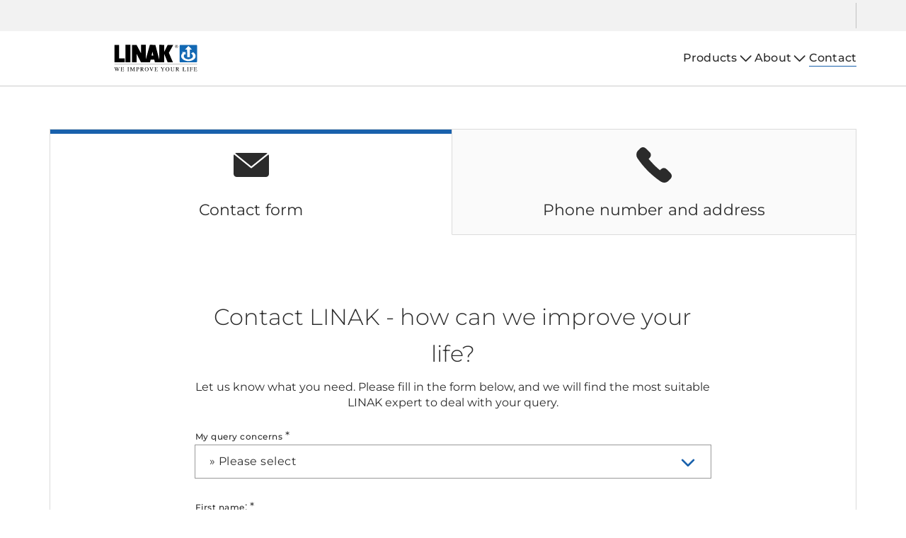

--- FILE ---
content_type: text/html; charset=utf-8
request_url: https://www.linakthirdparty.com/contact/
body_size: 9200
content:


<!DOCTYPE html PUBLIC "-//W3C//DTD XHTML 1.0 Transitional//EN" "http://www.w3.org/TR/xhtml1/DTD/xhtml1-transitional.dtd">
<html lang="en" xml:lang="en" xmlns="http://www.w3.org/1999/xhtml">
<head>

	

	
<script>
	dataLayer = [{
		'linakSegment': '',
		'globalPath': '/contact/'
	}];
	var linakSegment = '';
	var globalPath = '/contact/';
</script>

	<!-- Google Tag Manager -->
	<script>
	(function (w, d, s, l, i) {
			w[l] = w[l] || []; w[l].push({
				'gtm.start':
					new Date().getTime(), event: 'gtm.js'
			}); var f = d.getElementsByTagName(s)[0],
				j = d.createElement(s), dl = l != 'dataLayer' ? '&l=' + l : ''; j.async = true; j.src =
					'https://www.googletagmanager.com/gtm.js?id=' + i + dl; f.parentNode.insertBefore(j, f);
		})(window, document, 'script', 'dataLayer', 'GTM-NXZWWHL');</script>
	<!-- End Google Tag Manager -->
		<script>
			function CookiebotCallback_OnAccept() {
				if (Cookiebot.changed) document.location.reload();
			}
		</script>
		<script>
			function CookiebotCallback_OnDecline() {
				if (Cookiebot.changed) document.location.reload();
			}
		</script>

	<meta charset="utf-8" />
	<meta http-equiv="x-ua-compatible" content="ie=edge" />

	

	<title>Contact LINAK if you have questions about our electric linear actuators.</title>

		<meta name="description" content="Contact LINAK if you have questions about electric actuator technology, or if you need spare parts or sales support. If you have questions about working at LINAK, please contact our Human Resources Department.">

	<link rel="canonical" href="https://www.linakthirdparty.com/contact/" />
   



<meta name="robots" content="INDEX, FOLLOW" />


<!-- Test -->

	<meta name="viewport" content="width=device-width,initial-scale=1, maximum-scale=1, user-scalable=no" />
	<meta name="format-detection" content="telephone=no" />
	<meta name="viewport" content="width=device-width, user-scalable=no" />

	<meta http-equiv="imagetoolbar" content="false" />
	<meta name="SKYPE_TOOLBAR" content="SKYPE_TOOLBAR_PARSER_COMPATIBLE" />

	<meta name="apple-mobile-web-app-capable" content="yes" />
	<meta name="apple-mobile-web-app-status-bar-style" content="black-translucent" />
	<meta name="msapplication-tap-highlight" content="no" />

	

	<script defer="defer" src="https://cdn.linak.com/dist/scripts/vendor.min.js?v=20260109222443"></script>
	<script defer="defer" src="https://cdn.linak.com/dist/scripts/master.min.js?v=20260109222443"></script>


	<link rel="stylesheet" href="https://cdn.linak.com/dist/css/master.min.css?v=20260109222443" />

	<!-- Place favicon.ico in the root directory -->
	<link rel="apple-touch-icon-precomposed" sizes="57x57" href="/dist/images/apple-touch-icon-57x57.png" />
	<link rel="apple-touch-icon-precomposed" sizes="114x114" href="/dist/images/apple-touch-icon-114x114.png" />
	<link rel="apple-touch-icon-precomposed" sizes="72x72" href="/dist/images/apple-touch-icon-72x72.png" />
	<link rel="apple-touch-icon-precomposed" sizes="144x144" href="/dist/images/apple-touch-icon-144x144.png" />
	<link rel="apple-touch-icon-precomposed" sizes="60x60" href="/dist/images/apple-touch-icon-60x60.png" />
	<link rel="apple-touch-icon-precomposed" sizes="120x120" href="/dist/images/apple-touch-icon-120x120.png" />
	<link rel="apple-touch-icon-precomposed" sizes="76x76" href="/dist/images/apple-touch-icon-76x76.png" />
	<link rel="apple-touch-icon-precomposed" sizes="152x152" href="/dist/images/apple-touch-icon-152x152.png" />
	<link rel="icon" type="image/png" href="/dist/images/favicon-196x196.png" sizes="196x196" />
	<link rel="icon" type="image/png" href="/dist/images/favicon-96x96.png" sizes="96x96" />
	<link rel="icon" type="image/png" href="/dist/images/favicon-32x32.png" sizes="32x32" />
	<link rel="icon" type="image/png" href="/dist/images/favicon-16x16.png" sizes="16x16" />
	<link rel="icon" type="image/png" href="/dist/images/favicon-128.png" sizes="128x128" />
	<meta name="application-name" content="/dist/images/&nbsp;" />
	<meta name="msapplication-TileColor" content="/dist/images/#FFFFFF" />
	<meta name="msapplication-TileImage" content="/dist/images/mstile-144x144.png" />
	<meta name="msapplication-square70x70logo" content="/dist/images/mstile-70x70.png" />
	<meta name="msapplication-square150x150logo" content="/dist/images/mstile-150x150.png" />
	<meta name="msapplication-wide310x150logo" content="/dist/images/mstile-310x150.png" />
	<meta name="msapplication-square310x310logo" content="/dist/images/mstile-310x310.png" />



	<!--[if lt IE 9]>
		<script src="https://oss.maxcdn.com/html5shiv/3.7.2/html5shiv.min.js"></script>
		<script src="https://oss.maxcdn.com/respond/1.4.2/respond.min.js"></script>
	<![endif]-->

	


	
	
	<script>
	var linakDictionaries = {
		readmore: {
			readmorebutton: "Read more",
			readlessbutton: "Read less"
		},
		cookiebot: {
			button: "To watch our videos, please accept the marketing cookies",
			acceptpreferencescookies: "Please accept preferences cookies to view this content"
		},
		language: {
			currentlanguage: "en"
		}
	};
</script>

</head>
<body id="page-top" data-spy="scroll" data-target="#section-navigation" data-offset="90"  >
<!-- Google Tag Manager (noscript) -->
	<noscript>
		<iframe src="https://www.googletagmanager.com/ns.html?id=GTM-NXZWWHL"
				height="0" width="0" style="display:none;visibility:hidden"></iframe>
	</noscript>
	<!-- End Google Tag Manager (noscript) -->

			<div class="overlay-blur">
			

			<!-- DESKTOP -->
<section class="quicklinks">
	<div class="container">
		<div class="row">
			<div class="col-sm-12">
				
			</div>
		</div>
	</div>
</section>


<header class="header" id="header">
	<div class="container">
		<div class="row">
			<div class="col-sm-12 bottom-bar">
				<figure class="logo" id="logo">
					<a href="/">
						<img src="https://cdn.linak.com/dist/images/linak_logo.svg" alt="" title=""  width="300" height="111">
					</a>
				</figure>

				<div class="navigation-container ">
					<!-- Desktop Menu -->
					<nav id="desktop-menu" role="navigation">
					</nav>
					<!-- Menu Trigger -->
					<button type="button" class="menu-trigger" id="menu-trigger">
						<svg class="icon">
							<use xmlns:xlink="http://www.w3.org/1999/xlink" xlink:href="/dist/icons/icons.svg#bars"></use>
						</svg>
					</button>
				</div>
			</div>
		</div>
	</div>
</header>

<script type='application/ld+json'>
{
  "@context": "http://www.schema.org",
  "Url": "https://www.linak.com/contact/",
  "@type": "ItemList",
  "itemListElement": [{
  }]
}
</script>

<section class="contact section-padding">
	<div class="container">
		<div class="row">
			<div class="tabs contact-tabs">
				<div class="tabs-inner col-xs-12">
					<div class="tabs-desktop">
						<div class="responsive-tabs-container accordion-xs">
							<ul class="nav nav-tabs nav-justified responsive-tabs" id="tabs" role="tablist">
								<li role="presentation" class="active">
									<a href="#form" aria-controls="form" role="tab" data-toggle="tab">
										<i class="icon">
											<svg class="">
												<use xmlns:xlink="http://www.w3.org/1999/xlink" xlink:href="/dist/icons/icons.svg#mail"></use>
											</svg>
										</i>
										<h5 class="subtitle-large">Contact form</h5>
									</a>
								</li>
								<li role="presentation">
									<a href="#number" class="number-tab" aria-controls="number" role="tab" data-toggle="tab">
										<i class="icon">
											<svg class="">
												<use xmlns:xlink="http://www.w3.org/1999/xlink" xlink:href="/dist/icons/icons.svg#phone"></use>
											</svg>
										</i>
										<h5 class="subtitle-large">Phone number and address</h5>
									</a>
								</li>
							</ul>

							<div class="tab-content">
								<div role="tabpanel" class="tab-pane form contact-tabs-content" id="form">
									<div>
										<div class="clearfix">
											<div class="contact-form col-sm-12 col-md-8 col-md-offset-2">

												

<form action="/api/linak/ContactForm/ContactFormSubmit" data-ajax="true" data-ajax-begin="Linak.contactformMvc.OnBegin" data-ajax-complete="Linak.contactformMvc.OnComplete" data-ajax-failure="Linak.contactformMvc.OnFailure" data-ajax-loading="#loading" data-ajax-method="POST" data-ajax-mode="replace" data-ajax-success="Linak.contactformMvc.OnSuccess" data-ajax-update="#contact-form-holder" id="form0" method="post">	<div id="loading">
		<i class="icon spinner">
			<svg class="">
				<use xmlns:xlink="http://www.w3.org/1999/xlink" xlink:href="/dist/icons/icons.svg#loading"></use>
			</svg>
		</i>
		<div class="background"></div>
	</div>
	<div id="contact-form-holder">
		<div class="middlegraybox126">
    <h1 class="linakoverskrift">Contact LINAK - how can we improve your life?</h1>
	<div class="welcometxt">
		Let us know what you need. Please fill in the form below, and we will find the most suitable LINAK expert to deal with your query.
	</div>
</div>

<div class="red">
	<div class="validation-summary-valid" data-valmsg-summary="true"><span>Please correct the following errors:</span>
<ul><li style="display:none"></li>
</ul></div>
</div>

<div id="contactdivtable">
	<div class="even">
		<div class="fieldlabel">
			<label for="Enquiry">My query concerns</label>&nbsp;<span class="red">*</span>
			<span class="field-validation-valid red" data-valmsg-for="Enquiry" data-valmsg-replace="true"></span>
		</div>
		<div class="combolabel">
			<select data-val="true" data-val-localizedregex="Please Select department" data-val-localizedregex-regexpattern="^.{1,30}$" data-val-required="Please Select department" data-val-required-required="True" id="Enquiry" name="Enquiry"><option value="">&#187; Please select</option>
<option value="Sales">New Projects (B2B sales)</option>
<option value="Technical product support">Technical Product Support</option>
<option value="Spare parts">Spare Parts</option>
<option value="Human Resource">Human Resource</option>
<option value="PR and Marketing">PR &amp; Marketing</option>
<option value="Do not know">Don’t really know</option>
</select>
		</div>
	</div>
	<div class="odd showhidebusinesscompany">
		<div class="fieldlabel">
			<label for="Business">Business area</label>:&nbsp;<span class="red">*</span>
			<span class="field-validation-valid red" data-valmsg-for="Business" data-valmsg-replace="true"></span>
		</div>
		<div class="combolabel">
			<select data-val="true" data-val-required="Please select your business area" data-val-required-required="True" id="Business" name="Business"><option value="">Please select your business area</option>
<option value="DESKLINE">Height adjustable furniture (DESKLINE)</option>
<option value="HOMELINE">Leisure beds and recliners (HOMELINE)</option>
<option value="MEDLINE">Hospital and healthcare equipment (MEDLINE &amp; CARELINE)</option>
<option value="TECHLINE">Heavy-duty industrial work applications (TECHLINE)</option>
<option value="Unknown">Other</option>
</select>
		</div>
	</div>

	<!-- sales intro -->


	<div class="even showhidebusinesscompany">
		<div class="fieldlabel">
			<label for="Company">Company</label>:&nbsp;<span class="red">*</span>
			<span class="field-validation-valid red" data-valmsg-for="Company" data-valmsg-replace="true"></span>
		</div>
		<div class="fieldlabel">
			<input data-val="true" data-val-required="Please enter your company name" data-val-required-required="True" id="Company" name="Company" type="text" value="" />
		</div>
	</div>

	<div class="even showhidespareparts" style="display: none;">
		<div class="fieldlabel">
			LINAK is a leading supplier of actuators and components to equipment manufacturers. As each of our customers' products is unique, LINAK cannot provide products or technical services directly to end users. For prompt service, spare parts, or repairs, we recommend contacting the original equipment manufacturer or the retailer from whom you purchased your product. <br /><br />
For information on how to get spare parts or technical support from your equipment manufacturer, please visit: <a href='/tech-support/#/spares-and-replacement-parts'>Spare parts and tech support.</a>
		</div>
	</div>
	<div class="even showhidesupport" style="display: none;">
		<div class="fieldlabel">
			LINAK is a leading supplier of actuators and components to equipment manufacturers. As each of our customers' products is unique, LINAK cannot provide products or technical services directly to end users. For prompt service, spare parts, or repairs, we recommend contacting the original equipment manufacturer or the retailer from whom you purchased your product. <br /><br />
For information on how to get spare parts or technical support from your equipment manufacturer, please visit: <a href='/tech-support/#/spares-and-replacement-parts'>Spare parts and tech support.</a>
		</div>
	</div>
	<div class="odd">
		<div class="fieldlabel">
			<label for="Firstname">First name</label>:&nbsp;<span class="red">*</span>
			<span class="field-validation-valid red" data-valmsg-for="Firstname" data-valmsg-replace="true"></span>
		</div>
		<div class="fieldlabel txtinput">
			<input data-val="true" data-val-localizedregex="Please enter your First name" data-val-localizedregex-regexpattern="^.{1,30}$" data-val-required="Please enter your First name" data-val-required-required="True" id="Firstname" name="Firstname" type="text" value="" />
		</div>
	</div>
	<div class="even">
		<div class="fieldlabel">
			<label for="Surname">Last name</label>:&nbsp;<span class="red">*</span>
			<span class="field-validation-valid red" data-valmsg-for="Surname" data-valmsg-replace="true"></span>
		</div>
		<div class="fieldlabel">
			<input data-val="true" data-val-localizedregex="Please enter your Surname" data-val-localizedregex-regexpattern="^.{1,30}$" data-val-required="Please enter your Surname" data-val-required-required="True" id="Surname" name="Surname" type="text" value="" />
		</div>
	</div>
	<div class="odd">
		<div class="fieldlabel">
			<label for="Country">Select your country/area</label>:&nbsp;<span class="red">*</span>
			<span class="field-validation-valid red" data-valmsg-for="Country" data-valmsg-replace="true"></span>
		</div>
		<div class="combolabel">
			<select data-val="true" data-val-localizedregex="Please select/type Country" data-val-localizedregex-regexpattern="^.{1,30}$" data-val-required="Please select/type Country" data-val-required-required="True" id="Country" name="Country"><option value="">Please select/type Country</option>
<option value="Afghanistan">Afghanistan</option>
<option value="Albania">Albania</option>
<option value="Algeria">Algeria</option>
<option value="Argentina">Argentina</option>
<option value="Armenia">Armenia</option>
<option value="Australia">Australia</option>
<option value="Austria">Austria</option>
<option value="Azerbaijan">Azerbaijan</option>
<option value="Bahrain">Bahrain</option>
<option value="Bangladesh">Bangladesh</option>
<option value="Belarus">Belarus</option>
<option value="Belgium">Belgium</option>
<option value="Bhutan">Bhutan</option>
<option value="Bosnia and Herzegovina">Bosnia and Herzegovina</option>
<option value="Brazil">Brazil</option>
<option value="Bulgaria">Bulgaria</option>
<option value="Myanmar">Myanmar</option>
<option value="Cambodia">Cambodia</option>
<option value="Canada">Canada</option>
<option value="Chile">Chile</option>
<option value="China">China</option>
<option value="Colombia">Colombia</option>
<option value="Croatia">Croatia</option>
<option value="Cyprus">Cyprus</option>
<option value="Czech Republic">Czechia</option>
<option value="Denmark - Headquarters">Denmark - Headquarters</option>
<option value="Denmark - Sales">Denmark - Sales</option>
<option value="Egypt">Egypt</option>
<option value="Estonia">Estonia</option>
<option value="Faroe Islands">Faroe Islands</option>
<option value="Finland">Finland</option>
<option value="France">France</option>
<option value="Georgia">Georgia</option>
<option value="Germany">Germany</option>
<option value="Gibraltar">Gibraltar</option>
<option value="Greece">Greece</option>
<option value="Greenland">Greenland</option>
<option value="Hungary">Hungary</option>
<option value="Iceland">Iceland</option>
<option value="India">India</option>
<option value="Indonesia">Indonesia</option>
<option value="Iran">Iran</option>
<option value="Iraq">Iraq</option>
<option value="Ireland">Ireland</option>
<option value="Israel">Israel</option>
<option value="Italy">Italy</option>
<option value="Japan">Japan</option>
<option value="Jordan">Jordan</option>
<option value="Kazakhstan">Kazakhstan</option>
<option value="Kenya">Kenya</option>
<option value="Kuwait">Kuwait</option>
<option value="Kyrgyzstan">Kyrgyzstan</option>
<option value="LAOS">Laos</option>
<option value="Latin America"></option>
<option value="Latvia">Latvia</option>
<option value="Lebanon">Lebanon</option>
<option value="Libya">Libya</option>
<option value="Lithuania">Lithuania</option>
<option value="Luxembourg">Luxembourg</option>
<option value="North Macedonia">North Macedonia</option>
<option value="Malaysia">Malaysia</option>
<option value="Malta">Malta</option>
<option value="Mexico">Mexico</option>
<option value="Moldova (Republic of)">Moldova</option>
<option value="Mongolia">Mongolia</option>
<option value="Montenegro">Montenegro</option>
<option value="Morocco">Morocco</option>
<option value="Nepal">Nepal</option>
<option value="Nigeria">Nigeria</option>
<option value="Netherlands">Netherlands</option>
<option value="New Zealand">New Zealand</option>
<option value="Norway">Norway</option>
<option value="Oman">Oman</option>
<option value="Paraguay">Paraguay</option>
<option value="Pakistan">Pakistan</option>
<option value="Peru">Peru</option>
<option value="Philippines">Philippines</option>
<option value="Poland">Poland</option>
<option value="Portugal">Portugal</option>
<option value="Qatar">Qatar</option>
<option value="Korea">Republic of Korea</option>
<option value="Romania">Romania</option>
<option value="Russian Federation">Russian Federation</option>
<option value="Saudi Arabia">Saudi Arabia</option>
<option value="Serbia">Serbia</option>
<option value="Singapore">Singapore</option>
<option value="Slovakia">Slovakia</option>
<option value="Slovenia">Slovenia</option>
<option value="South Africa">South Africa</option>
<option value="Spain">Spain</option>
<option value="Sri Lanka">Sri Lanka</option>
<option value="Sweden">Sweden</option>
<option value="Switzerland">Switzerland</option>
<option value="Syrian Arab Republic">Syria</option>
<option value="Tanzania">Tanzania</option>
<option value="Taiwan">Taiwan</option>
<option value="Tajikistan">Tajikistan</option>
<option value="Thailand">Thailand</option>
<option value="Tunisia">Tunisia</option>
<option value="Türkiye">T&#252;rkiye</option>
<option value="Turkmenistan">Turkmenistan</option>
<option value="United States">United States</option>
<option value="Ukraine">Ukraine</option>
<option value="Uruguay">Uruguay</option>
<option value="United Arab Emirates">United Arab Emirates</option>
<option value="United Kingdom">United Kingdom</option>
<option value="Uzbekistan">Uzbekistan</option>
<option value="Venezuela">Venezuela</option>
<option value="Vietnam">Vietnam</option>
<option value="Yemen">Yemen</option>
<option value="Other">Other</option>
<option value="Bolivia">Bolivia</option>
<option value="Costa Rica">Costa Rica</option>
<option value="Cuba">Cuba</option>
<option value="Dominican Republic">Dominican Republic</option>
<option value="Ecuador">Ecuador</option>
<option value="Honduras">Honduras</option>
<option value="Nicaragua">Nicaragua</option>
<option value="Panama">Panama</option>
</select>
		</div>
	</div>
	<div class="even">
		<div class="fieldlabel">
			<label for="Phone">Telephone</label>:&nbsp;<span class="red">*</span>
			<span class="field-validation-valid red" data-valmsg-for="Phone" data-valmsg-replace="true"></span>
		</div>
		<div class="fieldlabel">
			<input data-val="true" data-val-localizedregex="Please enter a valid phone number" data-val-localizedregex-regexpattern="^(\d+|\(\d+|\d+\)|[+-]|\s){8,}$" data-val-required="Please enter your phone number" data-val-required-required="True" id="Phone" name="Phone" type="text" value="" />
		</div>
	</div>
	<div class="odd">
		<div class="fieldlabel">
			<label for="Email">E-mail</label>:&nbsp;<span class="red">*</span>
			<span class="field-validation-valid red" data-valmsg-for="Email" data-valmsg-replace="true"></span>
		</div>
		<div class="fieldlabel">
			<input data-val="true" data-val-localizedregex="Not a valid email address" data-val-localizedregex-regexpattern="^([a-zA-Z0-9_\-\.]+)@((\[[0-9]{1,3}\.[0-9]{1,3}\.[0-9]{1,3}\.)|(([a-zA-Z0-9\-]+\.)+))([a-zA-Z]{2,15}|[0-9]{1,3})(\]?)$" data-val-required="Please enter your email address" data-val-required-required="True" id="Email" name="Email" type="text" value="" />
		</div>
	</div>
	<div class="odd">
		<div class="fieldlabel">
			<label for="Question">Describe your request</label>:&nbsp;<span class="red">*</span>
			<span class="field-validation-valid red" data-valmsg-for="Question" data-valmsg-replace="true"></span>
		</div>
		<div class="fieldlabel">
			<textarea cols="20" data-val="true" data-val-required="Please enter your question or comment" data-val-required-required="True" id="Question" name="Question" rows="2">
</textarea>
		</div>
	</div>


</div>

<div class="contactformpanelactionfooter">
<script src="https://www.google.com/recaptcha/api.js" async defer></script>
				<div class="g-recaptcha"
				  data-sitekey="6Lcq_TUUAAAAAAsSQBzKYqylED3n98WRA82A2T5d"
				  data-callback="callback_015c63925a5041569a90c883c063b7fb"
				  data-theme="light"
				  data-size="invisible"></div>
			
				<button id="btn_015c63925a5041569a90c883c063b7fb" class="btn">Send the Message >></button>
			
				<script>
					function callback_015c63925a5041569a90c883c063b7fb(){
						var form = $("#btn_015c63925a5041569a90c883c063b7fb").closest('form');
						form.submit();
					}
					function validate_015c63925a5041569a90c883c063b7fb(event){
						event.preventDefault();
						var form = $("#btn_015c63925a5041569a90c883c063b7fb").closest('form');
						$.validator.unobtrusive.parse(form);
						if(form.valid()){
							grecaptcha.execute();
						}
					}
					var element = document.getElementById("btn_015c63925a5041569a90c883c063b7fb");
					element.onclick = validate_015c63925a5041569a90c883c063b7fb;
				</script>
	<input id="EnquirySalesOption" name="EnquirySalesOption" type="hidden" value="" />
	<input id="Id" name="Id" type="hidden" value="{EB7CBD4B-EACE-49CE-9554-B989BF89BF93}" />
	<input data-val="true" data-val-required="The ItemId field is required." id="ItemId" name="ItemId" type="hidden" value="206a62fd-ca78-4da0-aed4-7c32008c960a" />
	<input data-val="true" data-val-required="The RecaptchaDisabled field is required." id="RecaptchaDisabled" name="RecaptchaDisabled" type="hidden" value="False" />
	<input data-val="true" data-val-required="The RecaptchaInvisible field is required." id="RecaptchaInvisible" name="RecaptchaInvisible" type="hidden" value="True" />
	<input id="RecaptchaPublicKey" name="RecaptchaPublicKey" type="hidden" value="6LfirrEZAAAAAG7l8QPLdUbRyyq8190uYC7i2R7p" />

</div>

	</div>
	<div id="error" class="red">
		<div>
			<p>We do not know what has gone wrong, but we'll look into it.</p>
<p>An email is being sent to our support team.</p>
		</div>
	</div>
	<div id="privacybox" class="topboxproductpage">
		<div>
			<b>Privacy Policy</b><br> LINAK may use your submitted information to contact you about our company and products. You can choose to withdraw your consent and be removed from our database at any time. Read more in our <a href="https://www.linak.com/privacy-policy/">Privacy Policy</a>.
		</div>
	</div>
</form>

											</div>
										</div>
									</div>
								</div>

								<div role="tabpanel" class="tab-pane number contact-tabs-content" id="number">
									<div class="row">
											<div class="col-xs-12">
												<h3>LINAK A/S - Group Headquarters</h3>
												<ul class="phone-list">
														<li>
															<p class="contact-point">Telephone</p>
															<p>
																<a href="tel:+45 73 15 15 15">+45 73 15 15 15</a>
															</p>
														</li>
																																						</ul>

												<div class="content">
<p>Please direct enquiries about sales support to our competent colleagues in your local LINAK office. Scroll down to find your local LINAK office on the map. </p>																									</div>

												<div class="information">
													<p>
														LINAK A/S - Group Headquarters<br />
														Smedev&aelig;nget 8, Guderup<br />DK-6430 Nordborg, Denmark<br />VAT no.: DK66365328
													</p>
												</div>

													<figure>
														<img src="https://cdn.linak.com/-/media/images/companies/linak-as-office-building.jpg?h=314&amp;iar=0&amp;w=1138&amp;rev=8a9f5dfc-77ee-4e9b-b969-7e56b4f192e1" alt="LINAK A/S office building " width="1138" height="314" />
													</figure>
											</div>
									</div>
									<div class="map">
	<input class="controls map-input" type="text" placeholder="Search for country">
	<span class="error-msg alert alert-danger">
		<span class="error-msg-value"></span> is not a valid country</span>
	<div class="map-canvas" id="js-map-canvas" data-lat="49.580628" data-lng="-31.903269" data-zoom="2" data-api-url="//maps.googleapis.com"></div>
		<p class="go-to-contact-page-link">
			Is LINAK not present in your country? <a href="/contact/">Please use the contact form.</a>
		</p>
</div>
								</div>

							</div>
						</div>
					</div>
				</div>
			</div>
		</div>
	</div>
</section>


<footer class="section-padding">
	<div class="container">
		<div class="row">
			<div class="footer-sub-navs clearfix">
				<div class="footer-sub-nav-1 col-sm-3">
					<div>
						<p class="column-title">
							LINAK A/S
						</p>
						<address>
							<p>
Group Headquarters <br />
Smedev&aelig;nget 8, Guderup<br />
DK-6430 Nordborg, Denmark <br />
<br />
P: +45 7315 1515 <br />
F: +45 7445 8048 <br />
<br />
VAT no.: DK66365328</p>
<br />
						</address>
					</div>
				</div>
				<div class="footer-sub-nav-1 col-sm-3 hide-mobile">
					<p class="column-title">
Products					</p>
					<ul>
								<li class=' '>
									<a href="https://www.linak.com/products/linear-actuators">Linear actuators</a>
								</li>
								<li class=' '>
									<a href="https://www.linak.com/products/lifting-columns">Lifting columns</a>
								</li>
								<li class=' '>
									<a href="https://www.linak.com/products/dual-actuators">Dual actuators</a>
								</li>
								<li class=' '>
									<a href="https://www.linak.com/products/control-boxes">Control boxes</a>
								</li>
								<li class=' '>
									<a href="https://www.linak.com/products/controls">Controls</a>
								</li>
								<li class=' '>
									<a href="https://www.linak.com/products/accessories">Accessories</a>
								</li>
								<li class=' '>
									<a href="https://www.linak.com/products/digital-solutions">Digital solutions</a>
								</li>
								<li class=' '>
									<a href="https://www.linak.com/products/desk-frames">Desk Frames</a>
								</li>
					</ul>
					<ul class="non-products">
							<li class=' '>
								<a href="https://www.linak.com/products/product-selector---industry">Product Selector - Industry</a>
							</li>
							<li class=' '>
								<a href="https://www.linak.com/products/data-sheet-config">Data sheet config</a>
							</li>
					</ul>
				</div>
				<div class="footer-sub-nav-1 col-sm-3 hide-mobile">
					<p class="column-title">
Business areas					</p>
					<ul style="margin-bottom: 30px">
							<li>
								<a href="https://www.linak.com/business-areas#/main-business-area:industry-farming-and-marine">Industry, Farming &amp; Marine</a>
							</li>
							<li>
								<a href="https://www.linak.com/business-areas#/main-business-area:healthcare">Healthcare</a>
							</li>
							<li>
								<a href="https://www.linak.com/business-areas#/main-business-area:desks">Desks</a>
							</li>
							<li>
								<a href="https://www.linak.com/business-areas#/main-business-area:comfort-furniture">Comfort furniture</a>
							</li>

					</ul>
					<p class="column-title">
Segments					</p>
					<ul>
							<li class=' '>
								<a href="https://www.linak.com/segments/medline-,-a-,-careline">MEDLINE &amp; CARELINE</a>
							</li>
							<li class=' '>
								<a href="https://www.linak.com/segments/deskline">DESKLINE</a>
							</li>
							<li class=' '>
								<a href="https://www.linak.com/segments/techline">TECHLINE</a>
							</li>
							<li class=' '>
								<a href="https://www.linak.com/segments/homeline">HOMELINE</a>
							</li>

					</ul>
				</div>
				<div class="footer-sub-nav-1 col-sm-3 hide-mobile">
					<p class="column-title">
						
					</p>
					<ul>
					</ul>
				</div>
				<ul class="footer-navigation hide-desktop">
					<li class="navigation-item">
						<a class="navigation-link subnav-trigger">Products</a>
						<button class="subnav-trigger hide-desktop mega-sub-menu-button">
							<svg>
								<use xmlns:xlink="http://www.w3.org/1999/xlink" xlink:href="/dist/icons/icons.svg#chevron-down"></use>
							</svg>
						</button>
						<div class="sub-menu">
							<ul class="sub-menu-list">
										<li class="sub-menu-item">
											<a class="sub-menu-link" href="https://www.linak.com/products/linear-actuators">Linear actuators</a>
										</li>
										<li class="sub-menu-item">
											<a class="sub-menu-link" href="https://www.linak.com/products/lifting-columns">Lifting columns</a>
										</li>
										<li class="sub-menu-item">
											<a class="sub-menu-link" href="https://www.linak.com/products/dual-actuators">Dual actuators</a>
										</li>
										<li class="sub-menu-item">
											<a class="sub-menu-link" href="https://www.linak.com/products/control-boxes">Control boxes</a>
										</li>
										<li class="sub-menu-item">
											<a class="sub-menu-link" href="https://www.linak.com/products/controls">Controls</a>
										</li>
										<li class="sub-menu-item">
											<a class="sub-menu-link" href="https://www.linak.com/products/accessories">Accessories</a>
										</li>
										<li class="sub-menu-item">
											<a class="sub-menu-link" href="https://www.linak.com/products/digital-solutions">Digital solutions</a>
										</li>
										<li class="sub-menu-item">
											<a class="sub-menu-link" href="https://www.linak.com/products/desk-frames">Desk Frames</a>
										</li>
								<hr />
										<li class="sub-menu-item">
											<a class="sub-menu-link" href="https://www.linak.com/products/product-selector---industry">Product Selector - Industry</a>
										</li>
										<li class="sub-menu-item">
											<a class="sub-menu-link" href="https://www.linak.com/products/data-sheet-config">Data sheet config</a>
										</li>
							</ul>
						</div>
					</li>
					<li class="navigation-item">
						<a class="subnav-trigger navigation-link">Business areas</a>
						<button class="subnav-trigger hide-desktop mega-sub-menu-button">
							<svg>
								<use xmlns:xlink="http://www.w3.org/1999/xlink" xlink:href="/dist/icons/icons.svg#chevron-down"></use>
							</svg>
						</button>
						<div class="sub-menu">
							<ul class="sub-menu-list">
									<li class="sub-menu-item">
										<a class="sub-menu-link" href="https://www.linak.com/business-areas#/main-business-area:industry-farming-and-marine">Industry, Farming &amp; Marine</a>
									</li>
									<li class="sub-menu-item">
										<a class="sub-menu-link" href="https://www.linak.com/business-areas#/main-business-area:healthcare">Healthcare</a>
									</li>
									<li class="sub-menu-item">
										<a class="sub-menu-link" href="https://www.linak.com/business-areas#/main-business-area:desks">Desks</a>
									</li>
									<li class="sub-menu-item">
										<a class="sub-menu-link" href="https://www.linak.com/business-areas#/main-business-area:comfort-furniture">Comfort furniture</a>
									</li>
							</ul>
						</div>
					</li>
					<li class="navigation-item">
						<a class="subnav-trigger navigation-link">Segments</a>
						<button class="subnav-trigger hide-desktop mega-sub-menu-button">
							<svg>
								<use xmlns:xlink="http://www.w3.org/1999/xlink" xlink:href="/dist/icons/icons.svg#chevron-down"></use>
							</svg>
						</button>
						<div class="sub-menu">
							<ul class="sub-menu-list">
									<li class="sub-menu-item">
										<a class="sub-menu-link" href="https://www.linak.com/segments/medline-,-a-,-careline">MEDLINE &amp; CARELINE</a>
									</li>
									<li class="sub-menu-item">
										<a class="sub-menu-link" href="https://www.linak.com/segments/deskline">DESKLINE</a>
									</li>
									<li class="sub-menu-item">
										<a class="sub-menu-link" href="https://www.linak.com/segments/techline">TECHLINE</a>
									</li>
									<li class="sub-menu-item">
										<a class="sub-menu-link" href="https://www.linak.com/segments/homeline">HOMELINE</a>
									</li>
							</ul>
						</div>
					</li>
					<li class="navigation-item">
						<a class="subnav-trigger navigation-link"></a>
						<button class="subnav-trigger hide-desktop mega-sub-menu-button">
							<svg>
								<use xmlns:xlink="http://www.w3.org/1999/xlink" xlink:href="/dist/icons/icons.svg#chevron-down"></use>
							</svg>
						</button>
						<div class="sub-menu">
							<ul class="sub-menu-list">
							</ul>
						</div>
					</li>
				</ul>

			</div>
			<hr class="hide-mobile" />
		</div>

		<div class="row">
			<div class="social-media-icons col-sm-6">
				<ul class="social-media-icons-list">
						<li class="social-media-icons-item">
							<a class="social-media-icons-link " href="https://www.facebook.com/LINAK/" target="_blank">
									<svg class="social-media-icons-icon">
										<use xmlns:xlink="http://www.w3.org/1999/xlink" xlink:href="/dist/icons/icons.svg#facebook"></use>
									</svg>
							</a>
						</li>
						<li class="social-media-icons-item">
							<a class="social-media-icons-link " href="https://www.instagram.com/linakworld/" target="_blank">
									<svg class="social-media-icons-icon">
										<use xmlns:xlink="http://www.w3.org/1999/xlink" xlink:href="/dist/icons/icons.svg#instagram"></use>
									</svg>
							</a>
						</li>
						<li class="social-media-icons-item">
							<a class="social-media-icons-link " href="https://www.linkedin.com/company/linak" target="_blank">
									<svg class="social-media-icons-icon">
										<use xmlns:xlink="http://www.w3.org/1999/xlink" xlink:href="/dist/icons/icons.svg#linkedin"></use>
									</svg>
							</a>
						</li>
						<li class="social-media-icons-item">
							<a class="social-media-icons-link " href="https://www.youtube.com/Linak" target="_blank">
									<svg class="social-media-icons-icon">
										<use xmlns:xlink="http://www.w3.org/1999/xlink" xlink:href="/dist/icons/icons.svg#youtube"></use>
									</svg>
							</a>
						</li>
				</ul>
			</div>
			<div class="footer-info">
				<div class="copy-right col-sm-6">
					Copyright &#169; 2026 LINAK. All rights reserved.
				</div>
			</div>
		</div>
	</div>
</footer>

<div class="sticky-footer">
	<a class="scrlbr page-scroll affix" href="#page-top" id="letTop" style="display: none;">
		<img src="https://cdn.linak.com/dist/images/scrolltotop.png" alt="Scroll To Top" width="96" height="96"/>
	</a>
	<div class="container">
		<div class="row">
			<div class="col-sm-12">
				<ul class="sticky-footer-list">
						<li class='  sticky-footer-item'>
							<a class="sticky-footer-link" href="/cookie-declaration/">Cookie Declaration</a>
						</li>
						<li class='  sticky-footer-item'>
							<a class="sticky-footer-link" href="/general-information/">General information</a>
						</li>
						<li class='  sticky-footer-item'>
							<a class="sticky-footer-link" href="/terms-of-use/">Terms of use</a>
						</li>
						<li class='  sticky-footer-item'>
							<a class="sticky-footer-link" href="/privacy-policy/">Privacy policy</a>
						</li>
						<li class='  sticky-footer-item'>
							<a class="sticky-footer-link" href="/warranty/">Warranty</a>
						</li>
						<li class='  sticky-footer-item'>
							<a class="sticky-footer-link" href="/terms-and-conditions-of-sale/">Terms and conditions of sale</a>
						</li>
				</ul>
			</div>
		</div>
	</div>
</div>

			


		</div>
<div class="overlay"></div>

<!-- Phablet Menu -->
<nav id="phablet-menu">
	<div class="menu-header">
		<button type="button" id="close" class="active">
			<svg xmlns="http://www.w3.org/2000/svg" width="16" height="16" fill="currentColor" class="bi bi-x" viewBox="0 0 16 16"><path d="M4.646 4.646a.5.5 0 0 1 .708 0L8 7.293l2.646-2.647a.5.5 0 0 1 .708.708L8.707 8l2.647 2.646a.5.5 0 0 1-.708.708L8 8.707l-2.646 2.647a.5.5 0 0 1-.708-.708L7.293 8 4.646 5.354a.5.5 0 0 1 0-.708z" /></svg>
		</button>
	</div>
	<div id="main-nav">
		

<div class="menu-container">

	<ul id="navigation-list" class="desktop-navigation mega-menu">

			<li class="desktop-navigation-item   has-child taphover">
				<a class="desktop-navigation-link" href="/products/">
					<span>Products</span>
				</a>
				<div class="chevron">
					<svg class="hide-mobile">
						<use xmlns:xlink="http://www.w3.org/1999/xlink" xlink:href="/dist/icons/icons.svg#chevron-down"></use>
					</svg>
				</div>
				<button class="subnav-trigger mega-sub-menu-button">
					<svg>
						<use xmlns:xlink="http://www.w3.org/1999/xlink" xlink:href="/dist/icons/icons.svg#chevron-down"></use>
					</svg>
				</button>

					<div class="mega-sub-menu">

						<ul class="mega-sub-menu-list">

									<li class="mega-sub-menu-item 
	                                ">
										<a class="mega-sub-menu-link" href="/products/motor-controllers-and-drivers/">Motor controllers and drivers</a>
									</li>
									<li class="mega-sub-menu-item 
	                                ">
										<a class="mega-sub-menu-link" href="/products/controls/">Controls</a>
									</li>
									<li class="mega-sub-menu-item 
	                                ">
										<a class="mega-sub-menu-link" href="/products/accessories/">Accessories</a>
									</li>

						</ul>

					</div>
			</li>
			<li class="desktop-navigation-item   has-child taphover">
				<a class="desktop-navigation-link" href="/about/">
					<span>About</span>
				</a>
				<div class="chevron">
					<svg class="hide-mobile">
						<use xmlns:xlink="http://www.w3.org/1999/xlink" xlink:href="/dist/icons/icons.svg#chevron-down"></use>
					</svg>
				</div>
				<button class="subnav-trigger mega-sub-menu-button">
					<svg>
						<use xmlns:xlink="http://www.w3.org/1999/xlink" xlink:href="/dist/icons/icons.svg#chevron-down"></use>
					</svg>
				</button>

					<div class="mega-sub-menu">

						<ul class="mega-sub-menu-list">

								<li class="mega-sub-menu-item 
	                                ">
									<a class="mega-sub-menu-link" href="/about/linak/">LINAK</a>
								</li>
								<li class="mega-sub-menu-item 
	                                ">
									<a class="mega-sub-menu-link" href="/about/third-party-products/">Third-party products</a>
								</li>
								<li class="mega-sub-menu-item 
	                                ">
									<a class="mega-sub-menu-link" href="/about/third-party-suppliers/">Third-party suppliers</a>
								</li>
						</ul>
					</div>
			</li>
			<li class="desktop-navigation-item active  ">
				<a class="desktop-navigation-link" href="/contact/">
					<span>Contact</span>
				</a>
				<div class="chevron">
					<svg class="hide-mobile">
						<use xmlns:xlink="http://www.w3.org/1999/xlink" xlink:href="/dist/icons/icons.svg#chevron-down"></use>
					</svg>
				</div>
				<button class="subnav-trigger mega-sub-menu-button">
					<svg>
						<use xmlns:xlink="http://www.w3.org/1999/xlink" xlink:href="/dist/icons/icons.svg#chevron-down"></use>
					</svg>
				</button>

					<div class="mega-sub-menu">

						<ul class="mega-sub-menu-list">

						</ul>
					</div>
			</li>

	</ul>
</div>
	</div>

	<!-- Quick Links -->
	<!-- Quick Links -->
<nav id="nav-quicklinks" class="nav-quicklinks" role="navigation">
	<div id="navigation-list">
		
		<ul class="quicklinks-mobile">

		</ul>
		<ul class="quicklinks-desktop">
		</ul>
	</div>
</nav>

	<!-- Language Selectoer -->
	<ul class="language">
		
	</ul>
</nav>

<!-- Image modal -->
<div class="modal fade" id="imagemodal" tabindex="-1" role="dialog" aria-labelledby="myModalLabel" aria-hidden="true">
	<div class="modal-dialog modal-lg">
		<div class="modal-content">
			<div class="modal-body">
				<svg class="close-icon" data-dismiss="modal" aria-hidden="true">
					<use xmlns:xlink="http://www.w3.org/1999/xlink" xlink:href="/dist/icons/icons.svg#close"></use>
				</svg>
				<img src="" class="image-modal-preview" alt=""/>
			</div>
		</div>
	</div>
</div>
<!-- Video Modal -->
<div class="modal fade" id="videoModal" tabindex="-1" role="dialog" aria-labelledby="videoModal" aria-hidden="true">
	<div class="modal-dialog modal-lg">
		<div class="modal-content">
			<div class="modal-body">
				<svg class="close-icon" data-dismiss="modal" aria-hidden="true">
					<use xmlns:xlink="http://www.w3.org/1999/xlink" xlink:href="/dist/icons/icons.svg#close"></use>
				</svg>
				<div class="fluid-width-video-wrapper" style="display: block;padding-top: 56.25%;margin-top: 42px;">
					<!-- Source sættes på playknappen på video modulet -->
					<iframe class="video-frame fitvids-bot-ignore" src="" width="500" height="281" frameborder="0" webkitallowfullscreen=webkitallowfullscreen mozallowfullscreen=mozallowfullscreen allowfullscreen=allowfullscreen></iframe>
				</div>
			</div>
		</div>
	</div>
</div>
<!-- Extern Platform Modal-->
<div class="modal fade" id="externPlatformModal" tabindex="-1" role="dialog" aria-labelledby="externPlatformModal" aria-hidden="true">
	<div class="modal-dialog">
		<div class="modal-content">
			<div class="modal-body">
				<svg class="close-icon" data-dismiss="modal" aria-hidden="true">
					<use xmlns:xlink="http://www.w3.org/1999/xlink" xlink:href="/dist/icons/icons.svg#close"></use>
				</svg>
				<div>
					<iframe src="" width="100%" height="100%" frameborder="0"></iframe>
				</div>
			</div>
		</div>
	</div>
</div>


<!-- Confirm modal -->
<div class="modal fade" id="confirmModal" tabindex="-1" role="dialog" aria-labelledby="confirmModal" aria-hidden="true">
	<div class="modal-dialog modal-md">
		<div class="modal-content">
			<div class="modal-body">
				<div class="confirm-content">
					<div class="confirm-text">
						<p><strong>Terms and Conditions</strong></p>
<p>You must accept the <a href="/terms of use" target="_blank">Terms of use</a> to download.</p>
					</div>
					<div class="buttons">
						<span class="btn btn-outlined" data-dismiss="modal" aria-hidden="true" tabindex=0>Cancel</span>
						<a class="btn download-link" id="download-link">Accept</a>
					</div>
				</div>
			</div>
		</div>
	</div>
</div>
<div class="overlay-blur">
	

</div>

<script type="text/javascript"  src="/CigzNJhXoqcAjGjbBPqZD3UQeTE/7JiEztk8fbDXb2Om/HFFCUAE/LlkeJHYR/UEUB"></script><link rel="stylesheet" type="text/css"  href="/CigzNJhXoqcAjGjbBPqZD3UQeTE/0miE/IXofUAE/LDkcQV8x/bzlY"><script  src="/CigzNJhXoqcAjGjbBPqZD3UQeTE/0miE/IXofUAE/YHs0TgFw/NzMq" async defer></script><div id="sec-overlay" style="display:none;"><div id="sec-container"></div></div></body>
</html>

--- FILE ---
content_type: text/html; charset=utf-8
request_url: https://www.linakthirdparty.com/contact/
body_size: 9396
content:


<!DOCTYPE html PUBLIC "-//W3C//DTD XHTML 1.0 Transitional//EN" "http://www.w3.org/TR/xhtml1/DTD/xhtml1-transitional.dtd">
<html lang="en" xml:lang="en" xmlns="http://www.w3.org/1999/xhtml">
<head>

	

	
<script>
	dataLayer = [{
		'linakSegment': '',
		'globalPath': '/contact/'
	}];
	var linakSegment = '';
	var globalPath = '/contact/';
</script>

	<!-- Google Tag Manager -->
	<script>
	(function (w, d, s, l, i) {
			w[l] = w[l] || []; w[l].push({
				'gtm.start':
					new Date().getTime(), event: 'gtm.js'
			}); var f = d.getElementsByTagName(s)[0],
				j = d.createElement(s), dl = l != 'dataLayer' ? '&l=' + l : ''; j.async = true; j.src =
					'https://www.googletagmanager.com/gtm.js?id=' + i + dl; f.parentNode.insertBefore(j, f);
		})(window, document, 'script', 'dataLayer', 'GTM-NXZWWHL');</script>
	<!-- End Google Tag Manager -->
		<script>
			function CookiebotCallback_OnAccept() {
				if (Cookiebot.changed) document.location.reload();
			}
		</script>
		<script>
			function CookiebotCallback_OnDecline() {
				if (Cookiebot.changed) document.location.reload();
			}
		</script>

	<meta charset="utf-8" />
	<meta http-equiv="x-ua-compatible" content="ie=edge" />

	

	<title>Contact LINAK if you have questions about our electric linear actuators.</title>

		<meta name="description" content="Contact LINAK if you have questions about electric actuator technology, or if you need spare parts or sales support. If you have questions about working at LINAK, please contact our Human Resources Department.">

	<link rel="canonical" href="https://www.linakthirdparty.com/contact/" />
   



<meta name="robots" content="INDEX, FOLLOW" />


<!-- Test -->

	<meta name="viewport" content="width=device-width,initial-scale=1, maximum-scale=1, user-scalable=no" />
	<meta name="format-detection" content="telephone=no" />
	<meta name="viewport" content="width=device-width, user-scalable=no" />

	<meta http-equiv="imagetoolbar" content="false" />
	<meta name="SKYPE_TOOLBAR" content="SKYPE_TOOLBAR_PARSER_COMPATIBLE" />

	<meta name="apple-mobile-web-app-capable" content="yes" />
	<meta name="apple-mobile-web-app-status-bar-style" content="black-translucent" />
	<meta name="msapplication-tap-highlight" content="no" />

	

	<script defer="defer" src="https://cdn.linak.com/dist/scripts/vendor.min.js?v=20260109222443"></script>
	<script defer="defer" src="https://cdn.linak.com/dist/scripts/master.min.js?v=20260109222443"></script>


	<link rel="stylesheet" href="https://cdn.linak.com/dist/css/master.min.css?v=20260109222443" />

	<!-- Place favicon.ico in the root directory -->
	<link rel="apple-touch-icon-precomposed" sizes="57x57" href="/dist/images/apple-touch-icon-57x57.png" />
	<link rel="apple-touch-icon-precomposed" sizes="114x114" href="/dist/images/apple-touch-icon-114x114.png" />
	<link rel="apple-touch-icon-precomposed" sizes="72x72" href="/dist/images/apple-touch-icon-72x72.png" />
	<link rel="apple-touch-icon-precomposed" sizes="144x144" href="/dist/images/apple-touch-icon-144x144.png" />
	<link rel="apple-touch-icon-precomposed" sizes="60x60" href="/dist/images/apple-touch-icon-60x60.png" />
	<link rel="apple-touch-icon-precomposed" sizes="120x120" href="/dist/images/apple-touch-icon-120x120.png" />
	<link rel="apple-touch-icon-precomposed" sizes="76x76" href="/dist/images/apple-touch-icon-76x76.png" />
	<link rel="apple-touch-icon-precomposed" sizes="152x152" href="/dist/images/apple-touch-icon-152x152.png" />
	<link rel="icon" type="image/png" href="/dist/images/favicon-196x196.png" sizes="196x196" />
	<link rel="icon" type="image/png" href="/dist/images/favicon-96x96.png" sizes="96x96" />
	<link rel="icon" type="image/png" href="/dist/images/favicon-32x32.png" sizes="32x32" />
	<link rel="icon" type="image/png" href="/dist/images/favicon-16x16.png" sizes="16x16" />
	<link rel="icon" type="image/png" href="/dist/images/favicon-128.png" sizes="128x128" />
	<meta name="application-name" content="/dist/images/&nbsp;" />
	<meta name="msapplication-TileColor" content="/dist/images/#FFFFFF" />
	<meta name="msapplication-TileImage" content="/dist/images/mstile-144x144.png" />
	<meta name="msapplication-square70x70logo" content="/dist/images/mstile-70x70.png" />
	<meta name="msapplication-square150x150logo" content="/dist/images/mstile-150x150.png" />
	<meta name="msapplication-wide310x150logo" content="/dist/images/mstile-310x150.png" />
	<meta name="msapplication-square310x310logo" content="/dist/images/mstile-310x310.png" />



	<!--[if lt IE 9]>
		<script src="https://oss.maxcdn.com/html5shiv/3.7.2/html5shiv.min.js"></script>
		<script src="https://oss.maxcdn.com/respond/1.4.2/respond.min.js"></script>
	<![endif]-->

	


	
	
	<script>
	var linakDictionaries = {
		readmore: {
			readmorebutton: "Read more",
			readlessbutton: "Read less"
		},
		cookiebot: {
			button: "To watch our videos, please accept the marketing cookies",
			acceptpreferencescookies: "Please accept preferences cookies to view this content"
		},
		language: {
			currentlanguage: "en"
		}
	};
</script>

</head>
<body id="page-top" data-spy="scroll" data-target="#section-navigation" data-offset="90"  >
<!-- Google Tag Manager (noscript) -->
	<noscript>
		<iframe src="https://www.googletagmanager.com/ns.html?id=GTM-NXZWWHL"
				height="0" width="0" style="display:none;visibility:hidden"></iframe>
	</noscript>
	<!-- End Google Tag Manager (noscript) -->

			<div class="overlay-blur">
			

			<!-- DESKTOP -->
<section class="quicklinks">
	<div class="container">
		<div class="row">
			<div class="col-sm-12">
				
			</div>
		</div>
	</div>
</section>


<header class="header" id="header">
	<div class="container">
		<div class="row">
			<div class="col-sm-12 bottom-bar">
				<figure class="logo" id="logo">
					<a href="/">
						<img src="https://cdn.linak.com/dist/images/linak_logo.svg" alt="" title=""  width="300" height="111">
					</a>
				</figure>

				<div class="navigation-container ">
					<!-- Desktop Menu -->
					<nav id="desktop-menu" role="navigation">
					</nav>
					<!-- Menu Trigger -->
					<button type="button" class="menu-trigger" id="menu-trigger">
						<svg class="icon">
							<use xmlns:xlink="http://www.w3.org/1999/xlink" xlink:href="/dist/icons/icons.svg#bars"></use>
						</svg>
					</button>
				</div>
			</div>
		</div>
	</div>
</header>

<script type='application/ld+json'>
{
  "@context": "http://www.schema.org",
  "Url": "https://www.linak.com/contact/",
  "@type": "ItemList",
  "itemListElement": [{
  }]
}
</script>

<section class="contact section-padding">
	<div class="container">
		<div class="row">
			<div class="tabs contact-tabs">
				<div class="tabs-inner col-xs-12">
					<div class="tabs-desktop">
						<div class="responsive-tabs-container accordion-xs">
							<ul class="nav nav-tabs nav-justified responsive-tabs" id="tabs" role="tablist">
								<li role="presentation" class="active">
									<a href="#form" aria-controls="form" role="tab" data-toggle="tab">
										<i class="icon">
											<svg class="">
												<use xmlns:xlink="http://www.w3.org/1999/xlink" xlink:href="/dist/icons/icons.svg#mail"></use>
											</svg>
										</i>
										<h5 class="subtitle-large">Contact form</h5>
									</a>
								</li>
								<li role="presentation">
									<a href="#number" class="number-tab" aria-controls="number" role="tab" data-toggle="tab">
										<i class="icon">
											<svg class="">
												<use xmlns:xlink="http://www.w3.org/1999/xlink" xlink:href="/dist/icons/icons.svg#phone"></use>
											</svg>
										</i>
										<h5 class="subtitle-large">Phone number and address</h5>
									</a>
								</li>
							</ul>

							<div class="tab-content">
								<div role="tabpanel" class="tab-pane form contact-tabs-content" id="form">
									<div>
										<div class="clearfix">
											<div class="contact-form col-sm-12 col-md-8 col-md-offset-2">

												

<form action="/api/linak/ContactForm/ContactFormSubmit" data-ajax="true" data-ajax-begin="Linak.contactformMvc.OnBegin" data-ajax-complete="Linak.contactformMvc.OnComplete" data-ajax-failure="Linak.contactformMvc.OnFailure" data-ajax-loading="#loading" data-ajax-method="POST" data-ajax-mode="replace" data-ajax-success="Linak.contactformMvc.OnSuccess" data-ajax-update="#contact-form-holder" id="form0" method="post">	<div id="loading">
		<i class="icon spinner">
			<svg class="">
				<use xmlns:xlink="http://www.w3.org/1999/xlink" xlink:href="/dist/icons/icons.svg#loading"></use>
			</svg>
		</i>
		<div class="background"></div>
	</div>
	<div id="contact-form-holder">
		<div class="middlegraybox126">
    <h1 class="linakoverskrift">Contact LINAK - how can we improve your life?</h1>
	<div class="welcometxt">
		Let us know what you need. Please fill in the form below, and we will find the most suitable LINAK expert to deal with your query.
	</div>
</div>

<div class="red">
	<div class="validation-summary-valid" data-valmsg-summary="true"><span>Please correct the following errors:</span>
<ul><li style="display:none"></li>
</ul></div>
</div>

<div id="contactdivtable">
	<div class="even">
		<div class="fieldlabel">
			<label for="Enquiry">My query concerns</label>&nbsp;<span class="red">*</span>
			<span class="field-validation-valid red" data-valmsg-for="Enquiry" data-valmsg-replace="true"></span>
		</div>
		<div class="combolabel">
			<select data-val="true" data-val-localizedregex="Please Select department" data-val-localizedregex-regexpattern="^.{1,30}$" data-val-required="Please Select department" data-val-required-required="True" id="Enquiry" name="Enquiry"><option value="">&#187; Please select</option>
<option value="Sales">New Projects (B2B sales)</option>
<option value="Technical product support">Technical Product Support</option>
<option value="Spare parts">Spare Parts</option>
<option value="Human Resource">Human Resource</option>
<option value="PR and Marketing">PR &amp; Marketing</option>
<option value="Do not know">Don’t really know</option>
</select>
		</div>
	</div>
	<div class="odd showhidebusinesscompany">
		<div class="fieldlabel">
			<label for="Business">Business area</label>:&nbsp;<span class="red">*</span>
			<span class="field-validation-valid red" data-valmsg-for="Business" data-valmsg-replace="true"></span>
		</div>
		<div class="combolabel">
			<select data-val="true" data-val-required="Please select your business area" data-val-required-required="True" id="Business" name="Business"><option value="">Please select your business area</option>
<option value="DESKLINE">Height adjustable furniture (DESKLINE)</option>
<option value="HOMELINE">Leisure beds and recliners (HOMELINE)</option>
<option value="MEDLINE">Hospital and healthcare equipment (MEDLINE &amp; CARELINE)</option>
<option value="TECHLINE">Heavy-duty industrial work applications (TECHLINE)</option>
<option value="Unknown">Other</option>
</select>
		</div>
	</div>

	<!-- sales intro -->


	<div class="even showhidebusinesscompany">
		<div class="fieldlabel">
			<label for="Company">Company</label>:&nbsp;<span class="red">*</span>
			<span class="field-validation-valid red" data-valmsg-for="Company" data-valmsg-replace="true"></span>
		</div>
		<div class="fieldlabel">
			<input data-val="true" data-val-required="Please enter your company name" data-val-required-required="True" id="Company" name="Company" type="text" value="" />
		</div>
	</div>

	<div class="even showhidespareparts" style="display: none;">
		<div class="fieldlabel">
			LINAK is a leading supplier of actuators and components to equipment manufacturers. As each of our customers' products is unique, LINAK cannot provide products or technical services directly to end users. For prompt service, spare parts, or repairs, we recommend contacting the original equipment manufacturer or the retailer from whom you purchased your product. <br /><br />
For information on how to get spare parts or technical support from your equipment manufacturer, please visit: <a href='/tech-support/#/spares-and-replacement-parts'>Spare parts and tech support.</a>
		</div>
	</div>
	<div class="even showhidesupport" style="display: none;">
		<div class="fieldlabel">
			LINAK is a leading supplier of actuators and components to equipment manufacturers. As each of our customers' products is unique, LINAK cannot provide products or technical services directly to end users. For prompt service, spare parts, or repairs, we recommend contacting the original equipment manufacturer or the retailer from whom you purchased your product. <br /><br />
For information on how to get spare parts or technical support from your equipment manufacturer, please visit: <a href='/tech-support/#/spares-and-replacement-parts'>Spare parts and tech support.</a>
		</div>
	</div>
	<div class="odd">
		<div class="fieldlabel">
			<label for="Firstname">First name</label>:&nbsp;<span class="red">*</span>
			<span class="field-validation-valid red" data-valmsg-for="Firstname" data-valmsg-replace="true"></span>
		</div>
		<div class="fieldlabel txtinput">
			<input data-val="true" data-val-localizedregex="Please enter your First name" data-val-localizedregex-regexpattern="^.{1,30}$" data-val-required="Please enter your First name" data-val-required-required="True" id="Firstname" name="Firstname" type="text" value="" />
		</div>
	</div>
	<div class="even">
		<div class="fieldlabel">
			<label for="Surname">Last name</label>:&nbsp;<span class="red">*</span>
			<span class="field-validation-valid red" data-valmsg-for="Surname" data-valmsg-replace="true"></span>
		</div>
		<div class="fieldlabel">
			<input data-val="true" data-val-localizedregex="Please enter your Surname" data-val-localizedregex-regexpattern="^.{1,30}$" data-val-required="Please enter your Surname" data-val-required-required="True" id="Surname" name="Surname" type="text" value="" />
		</div>
	</div>
	<div class="odd">
		<div class="fieldlabel">
			<label for="Country">Select your country/area</label>:&nbsp;<span class="red">*</span>
			<span class="field-validation-valid red" data-valmsg-for="Country" data-valmsg-replace="true"></span>
		</div>
		<div class="combolabel">
			<select data-val="true" data-val-localizedregex="Please select/type Country" data-val-localizedregex-regexpattern="^.{1,30}$" data-val-required="Please select/type Country" data-val-required-required="True" id="Country" name="Country"><option value="">Please select/type Country</option>
<option value="Afghanistan">Afghanistan</option>
<option value="Albania">Albania</option>
<option value="Algeria">Algeria</option>
<option value="Argentina">Argentina</option>
<option value="Armenia">Armenia</option>
<option value="Australia">Australia</option>
<option value="Austria">Austria</option>
<option value="Azerbaijan">Azerbaijan</option>
<option value="Bahrain">Bahrain</option>
<option value="Bangladesh">Bangladesh</option>
<option value="Belarus">Belarus</option>
<option value="Belgium">Belgium</option>
<option value="Bhutan">Bhutan</option>
<option value="Bosnia and Herzegovina">Bosnia and Herzegovina</option>
<option value="Brazil">Brazil</option>
<option value="Bulgaria">Bulgaria</option>
<option value="Myanmar">Myanmar</option>
<option value="Cambodia">Cambodia</option>
<option value="Canada">Canada</option>
<option value="Chile">Chile</option>
<option value="China">China</option>
<option value="Colombia">Colombia</option>
<option value="Croatia">Croatia</option>
<option value="Cyprus">Cyprus</option>
<option value="Czech Republic">Czechia</option>
<option value="Denmark - Headquarters">Denmark - Headquarters</option>
<option value="Denmark - Sales">Denmark - Sales</option>
<option value="Egypt">Egypt</option>
<option value="Estonia">Estonia</option>
<option value="Faroe Islands">Faroe Islands</option>
<option value="Finland">Finland</option>
<option value="France">France</option>
<option value="Georgia">Georgia</option>
<option value="Germany">Germany</option>
<option value="Gibraltar">Gibraltar</option>
<option value="Greece">Greece</option>
<option value="Greenland">Greenland</option>
<option value="Hungary">Hungary</option>
<option value="Iceland">Iceland</option>
<option value="India">India</option>
<option value="Indonesia">Indonesia</option>
<option value="Iran">Iran</option>
<option value="Iraq">Iraq</option>
<option value="Ireland">Ireland</option>
<option value="Israel">Israel</option>
<option value="Italy">Italy</option>
<option value="Japan">Japan</option>
<option value="Jordan">Jordan</option>
<option value="Kazakhstan">Kazakhstan</option>
<option value="Kenya">Kenya</option>
<option value="Kuwait">Kuwait</option>
<option value="Kyrgyzstan">Kyrgyzstan</option>
<option value="LAOS">Laos</option>
<option value="Latin America"></option>
<option value="Latvia">Latvia</option>
<option value="Lebanon">Lebanon</option>
<option value="Libya">Libya</option>
<option value="Lithuania">Lithuania</option>
<option value="Luxembourg">Luxembourg</option>
<option value="North Macedonia">North Macedonia</option>
<option value="Malaysia">Malaysia</option>
<option value="Malta">Malta</option>
<option value="Mexico">Mexico</option>
<option value="Moldova (Republic of)">Moldova</option>
<option value="Mongolia">Mongolia</option>
<option value="Montenegro">Montenegro</option>
<option value="Morocco">Morocco</option>
<option value="Nepal">Nepal</option>
<option value="Nigeria">Nigeria</option>
<option value="Netherlands">Netherlands</option>
<option value="New Zealand">New Zealand</option>
<option value="Norway">Norway</option>
<option value="Oman">Oman</option>
<option value="Paraguay">Paraguay</option>
<option value="Pakistan">Pakistan</option>
<option value="Peru">Peru</option>
<option value="Philippines">Philippines</option>
<option value="Poland">Poland</option>
<option value="Portugal">Portugal</option>
<option value="Qatar">Qatar</option>
<option value="Korea">Republic of Korea</option>
<option value="Romania">Romania</option>
<option value="Russian Federation">Russian Federation</option>
<option value="Saudi Arabia">Saudi Arabia</option>
<option value="Serbia">Serbia</option>
<option value="Singapore">Singapore</option>
<option value="Slovakia">Slovakia</option>
<option value="Slovenia">Slovenia</option>
<option value="South Africa">South Africa</option>
<option value="Spain">Spain</option>
<option value="Sri Lanka">Sri Lanka</option>
<option value="Sweden">Sweden</option>
<option value="Switzerland">Switzerland</option>
<option value="Syrian Arab Republic">Syria</option>
<option value="Tanzania">Tanzania</option>
<option value="Taiwan">Taiwan</option>
<option value="Tajikistan">Tajikistan</option>
<option value="Thailand">Thailand</option>
<option value="Tunisia">Tunisia</option>
<option value="Türkiye">T&#252;rkiye</option>
<option value="Turkmenistan">Turkmenistan</option>
<option value="United States">United States</option>
<option value="Ukraine">Ukraine</option>
<option value="Uruguay">Uruguay</option>
<option value="United Arab Emirates">United Arab Emirates</option>
<option value="United Kingdom">United Kingdom</option>
<option value="Uzbekistan">Uzbekistan</option>
<option value="Venezuela">Venezuela</option>
<option value="Vietnam">Vietnam</option>
<option value="Yemen">Yemen</option>
<option value="Other">Other</option>
<option value="Bolivia">Bolivia</option>
<option value="Costa Rica">Costa Rica</option>
<option value="Cuba">Cuba</option>
<option value="Dominican Republic">Dominican Republic</option>
<option value="Ecuador">Ecuador</option>
<option value="Honduras">Honduras</option>
<option value="Nicaragua">Nicaragua</option>
<option value="Panama">Panama</option>
</select>
		</div>
	</div>
	<div class="even">
		<div class="fieldlabel">
			<label for="Phone">Telephone</label>:&nbsp;<span class="red">*</span>
			<span class="field-validation-valid red" data-valmsg-for="Phone" data-valmsg-replace="true"></span>
		</div>
		<div class="fieldlabel">
			<input data-val="true" data-val-localizedregex="Please enter a valid phone number" data-val-localizedregex-regexpattern="^(\d+|\(\d+|\d+\)|[+-]|\s){8,}$" data-val-required="Please enter your phone number" data-val-required-required="True" id="Phone" name="Phone" type="text" value="" />
		</div>
	</div>
	<div class="odd">
		<div class="fieldlabel">
			<label for="Email">E-mail</label>:&nbsp;<span class="red">*</span>
			<span class="field-validation-valid red" data-valmsg-for="Email" data-valmsg-replace="true"></span>
		</div>
		<div class="fieldlabel">
			<input data-val="true" data-val-localizedregex="Not a valid email address" data-val-localizedregex-regexpattern="^([a-zA-Z0-9_\-\.]+)@((\[[0-9]{1,3}\.[0-9]{1,3}\.[0-9]{1,3}\.)|(([a-zA-Z0-9\-]+\.)+))([a-zA-Z]{2,15}|[0-9]{1,3})(\]?)$" data-val-required="Please enter your email address" data-val-required-required="True" id="Email" name="Email" type="text" value="" />
		</div>
	</div>
	<div class="odd">
		<div class="fieldlabel">
			<label for="Question">Describe your request</label>:&nbsp;<span class="red">*</span>
			<span class="field-validation-valid red" data-valmsg-for="Question" data-valmsg-replace="true"></span>
		</div>
		<div class="fieldlabel">
			<textarea cols="20" data-val="true" data-val-required="Please enter your question or comment" data-val-required-required="True" id="Question" name="Question" rows="2">
</textarea>
		</div>
	</div>


</div>

<div class="contactformpanelactionfooter">
<script src="https://www.google.com/recaptcha/api.js" async defer></script>
				<div class="g-recaptcha"
				  data-sitekey="6Lcq_TUUAAAAAAsSQBzKYqylED3n98WRA82A2T5d"
				  data-callback="callback_015c63925a5041569a90c883c063b7fb"
				  data-theme="light"
				  data-size="invisible"></div>
			
				<button id="btn_015c63925a5041569a90c883c063b7fb" class="btn">Send the Message >></button>
			
				<script>
					function callback_015c63925a5041569a90c883c063b7fb(){
						var form = $("#btn_015c63925a5041569a90c883c063b7fb").closest('form');
						form.submit();
					}
					function validate_015c63925a5041569a90c883c063b7fb(event){
						event.preventDefault();
						var form = $("#btn_015c63925a5041569a90c883c063b7fb").closest('form');
						$.validator.unobtrusive.parse(form);
						if(form.valid()){
							grecaptcha.execute();
						}
					}
					var element = document.getElementById("btn_015c63925a5041569a90c883c063b7fb");
					element.onclick = validate_015c63925a5041569a90c883c063b7fb;
				</script>
	<input id="EnquirySalesOption" name="EnquirySalesOption" type="hidden" value="" />
	<input id="Id" name="Id" type="hidden" value="{EB7CBD4B-EACE-49CE-9554-B989BF89BF93}" />
	<input data-val="true" data-val-required="The ItemId field is required." id="ItemId" name="ItemId" type="hidden" value="206a62fd-ca78-4da0-aed4-7c32008c960a" />
	<input data-val="true" data-val-required="The RecaptchaDisabled field is required." id="RecaptchaDisabled" name="RecaptchaDisabled" type="hidden" value="False" />
	<input data-val="true" data-val-required="The RecaptchaInvisible field is required." id="RecaptchaInvisible" name="RecaptchaInvisible" type="hidden" value="True" />
	<input id="RecaptchaPublicKey" name="RecaptchaPublicKey" type="hidden" value="6LfirrEZAAAAAG7l8QPLdUbRyyq8190uYC7i2R7p" />

</div>

	</div>
	<div id="error" class="red">
		<div>
			<p>We do not know what has gone wrong, but we'll look into it.</p>
<p>An email is being sent to our support team.</p>
		</div>
	</div>
	<div id="privacybox" class="topboxproductpage">
		<div>
			<b>Privacy Policy</b><br> LINAK may use your submitted information to contact you about our company and products. You can choose to withdraw your consent and be removed from our database at any time. Read more in our <a href="https://www.linak.com/privacy-policy/">Privacy Policy</a>.
		</div>
	</div>
</form>

											</div>
										</div>
									</div>
								</div>

								<div role="tabpanel" class="tab-pane number contact-tabs-content" id="number">
									<div class="row">
											<div class="col-xs-12">
												<h3>LINAK A/S - Group Headquarters</h3>
												<ul class="phone-list">
														<li>
															<p class="contact-point">Telephone</p>
															<p>
																<a href="tel:+45 73 15 15 15">+45 73 15 15 15</a>
															</p>
														</li>
																																						</ul>

												<div class="content">
<p>Please direct enquiries about sales support to our competent colleagues in your local LINAK office. Scroll down to find your local LINAK office on the map. </p>																									</div>

												<div class="information">
													<p>
														LINAK A/S - Group Headquarters<br />
														Smedev&aelig;nget 8, Guderup<br />DK-6430 Nordborg, Denmark<br />VAT no.: DK66365328
													</p>
												</div>

													<figure>
														<img src="https://cdn.linak.com/-/media/images/companies/linak-as-office-building.jpg?h=314&amp;iar=0&amp;w=1138&amp;rev=8a9f5dfc-77ee-4e9b-b969-7e56b4f192e1" alt="LINAK A/S office building " width="1138" height="314" />
													</figure>
											</div>
									</div>
									<div class="map">
	<input class="controls map-input" type="text" placeholder="Search for country">
	<span class="error-msg alert alert-danger">
		<span class="error-msg-value"></span> is not a valid country</span>
	<div class="map-canvas" id="js-map-canvas" data-lat="49.580628" data-lng="-31.903269" data-zoom="2" data-api-url="//maps.googleapis.com"></div>
		<p class="go-to-contact-page-link">
			Is LINAK not present in your country? <a href="/contact/">Please use the contact form.</a>
		</p>
</div>
								</div>

							</div>
						</div>
					</div>
				</div>
			</div>
		</div>
	</div>
</section>


<footer class="section-padding">
	<div class="container">
		<div class="row">
			<div class="footer-sub-navs clearfix">
				<div class="footer-sub-nav-1 col-sm-3">
					<div>
						<p class="column-title">
							LINAK A/S
						</p>
						<address>
							<p>
Group Headquarters <br />
Smedev&aelig;nget 8, Guderup<br />
DK-6430 Nordborg, Denmark <br />
<br />
P: +45 7315 1515 <br />
F: +45 7445 8048 <br />
<br />
VAT no.: DK66365328</p>
<br />
						</address>
					</div>
				</div>
				<div class="footer-sub-nav-1 col-sm-3 hide-mobile">
					<p class="column-title">
Products					</p>
					<ul>
								<li class=' '>
									<a href="https://www.linak.com/products/linear-actuators">Linear actuators</a>
								</li>
								<li class=' '>
									<a href="https://www.linak.com/products/lifting-columns">Lifting columns</a>
								</li>
								<li class=' '>
									<a href="https://www.linak.com/products/dual-actuators">Dual actuators</a>
								</li>
								<li class=' '>
									<a href="https://www.linak.com/products/control-boxes">Control boxes</a>
								</li>
								<li class=' '>
									<a href="https://www.linak.com/products/controls">Controls</a>
								</li>
								<li class=' '>
									<a href="https://www.linak.com/products/accessories">Accessories</a>
								</li>
								<li class=' '>
									<a href="https://www.linak.com/products/digital-solutions">Digital solutions</a>
								</li>
								<li class=' '>
									<a href="https://www.linak.com/products/desk-frames">Desk Frames</a>
								</li>
					</ul>
					<ul class="non-products">
							<li class=' '>
								<a href="https://www.linak.com/products/product-selector---industry">Product Selector - Industry</a>
							</li>
							<li class=' '>
								<a href="https://www.linak.com/products/data-sheet-config">Data sheet config</a>
							</li>
					</ul>
				</div>
				<div class="footer-sub-nav-1 col-sm-3 hide-mobile">
					<p class="column-title">
Business areas					</p>
					<ul style="margin-bottom: 30px">
							<li>
								<a href="https://www.linak.com/business-areas#/main-business-area:industry-farming-and-marine">Industry, Farming &amp; Marine</a>
							</li>
							<li>
								<a href="https://www.linak.com/business-areas#/main-business-area:healthcare">Healthcare</a>
							</li>
							<li>
								<a href="https://www.linak.com/business-areas#/main-business-area:desks">Desks</a>
							</li>
							<li>
								<a href="https://www.linak.com/business-areas#/main-business-area:comfort-furniture">Comfort furniture</a>
							</li>

					</ul>
					<p class="column-title">
Segments					</p>
					<ul>
							<li class=' '>
								<a href="https://www.linak.com/segments/medline-,-a-,-careline">MEDLINE &amp; CARELINE</a>
							</li>
							<li class=' '>
								<a href="https://www.linak.com/segments/deskline">DESKLINE</a>
							</li>
							<li class=' '>
								<a href="https://www.linak.com/segments/techline">TECHLINE</a>
							</li>
							<li class=' '>
								<a href="https://www.linak.com/segments/homeline">HOMELINE</a>
							</li>

					</ul>
				</div>
				<div class="footer-sub-nav-1 col-sm-3 hide-mobile">
					<p class="column-title">
						
					</p>
					<ul>
					</ul>
				</div>
				<ul class="footer-navigation hide-desktop">
					<li class="navigation-item">
						<a class="navigation-link subnav-trigger">Products</a>
						<button class="subnav-trigger hide-desktop mega-sub-menu-button">
							<svg>
								<use xmlns:xlink="http://www.w3.org/1999/xlink" xlink:href="/dist/icons/icons.svg#chevron-down"></use>
							</svg>
						</button>
						<div class="sub-menu">
							<ul class="sub-menu-list">
										<li class="sub-menu-item">
											<a class="sub-menu-link" href="https://www.linak.com/products/linear-actuators">Linear actuators</a>
										</li>
										<li class="sub-menu-item">
											<a class="sub-menu-link" href="https://www.linak.com/products/lifting-columns">Lifting columns</a>
										</li>
										<li class="sub-menu-item">
											<a class="sub-menu-link" href="https://www.linak.com/products/dual-actuators">Dual actuators</a>
										</li>
										<li class="sub-menu-item">
											<a class="sub-menu-link" href="https://www.linak.com/products/control-boxes">Control boxes</a>
										</li>
										<li class="sub-menu-item">
											<a class="sub-menu-link" href="https://www.linak.com/products/controls">Controls</a>
										</li>
										<li class="sub-menu-item">
											<a class="sub-menu-link" href="https://www.linak.com/products/accessories">Accessories</a>
										</li>
										<li class="sub-menu-item">
											<a class="sub-menu-link" href="https://www.linak.com/products/digital-solutions">Digital solutions</a>
										</li>
										<li class="sub-menu-item">
											<a class="sub-menu-link" href="https://www.linak.com/products/desk-frames">Desk Frames</a>
										</li>
								<hr />
										<li class="sub-menu-item">
											<a class="sub-menu-link" href="https://www.linak.com/products/product-selector---industry">Product Selector - Industry</a>
										</li>
										<li class="sub-menu-item">
											<a class="sub-menu-link" href="https://www.linak.com/products/data-sheet-config">Data sheet config</a>
										</li>
							</ul>
						</div>
					</li>
					<li class="navigation-item">
						<a class="subnav-trigger navigation-link">Business areas</a>
						<button class="subnav-trigger hide-desktop mega-sub-menu-button">
							<svg>
								<use xmlns:xlink="http://www.w3.org/1999/xlink" xlink:href="/dist/icons/icons.svg#chevron-down"></use>
							</svg>
						</button>
						<div class="sub-menu">
							<ul class="sub-menu-list">
									<li class="sub-menu-item">
										<a class="sub-menu-link" href="https://www.linak.com/business-areas#/main-business-area:industry-farming-and-marine">Industry, Farming &amp; Marine</a>
									</li>
									<li class="sub-menu-item">
										<a class="sub-menu-link" href="https://www.linak.com/business-areas#/main-business-area:healthcare">Healthcare</a>
									</li>
									<li class="sub-menu-item">
										<a class="sub-menu-link" href="https://www.linak.com/business-areas#/main-business-area:desks">Desks</a>
									</li>
									<li class="sub-menu-item">
										<a class="sub-menu-link" href="https://www.linak.com/business-areas#/main-business-area:comfort-furniture">Comfort furniture</a>
									</li>
							</ul>
						</div>
					</li>
					<li class="navigation-item">
						<a class="subnav-trigger navigation-link">Segments</a>
						<button class="subnav-trigger hide-desktop mega-sub-menu-button">
							<svg>
								<use xmlns:xlink="http://www.w3.org/1999/xlink" xlink:href="/dist/icons/icons.svg#chevron-down"></use>
							</svg>
						</button>
						<div class="sub-menu">
							<ul class="sub-menu-list">
									<li class="sub-menu-item">
										<a class="sub-menu-link" href="https://www.linak.com/segments/medline-,-a-,-careline">MEDLINE &amp; CARELINE</a>
									</li>
									<li class="sub-menu-item">
										<a class="sub-menu-link" href="https://www.linak.com/segments/deskline">DESKLINE</a>
									</li>
									<li class="sub-menu-item">
										<a class="sub-menu-link" href="https://www.linak.com/segments/techline">TECHLINE</a>
									</li>
									<li class="sub-menu-item">
										<a class="sub-menu-link" href="https://www.linak.com/segments/homeline">HOMELINE</a>
									</li>
							</ul>
						</div>
					</li>
					<li class="navigation-item">
						<a class="subnav-trigger navigation-link"></a>
						<button class="subnav-trigger hide-desktop mega-sub-menu-button">
							<svg>
								<use xmlns:xlink="http://www.w3.org/1999/xlink" xlink:href="/dist/icons/icons.svg#chevron-down"></use>
							</svg>
						</button>
						<div class="sub-menu">
							<ul class="sub-menu-list">
							</ul>
						</div>
					</li>
				</ul>

			</div>
			<hr class="hide-mobile" />
		</div>

		<div class="row">
			<div class="social-media-icons col-sm-6">
				<ul class="social-media-icons-list">
						<li class="social-media-icons-item">
							<a class="social-media-icons-link " href="https://www.facebook.com/LINAK/" target="_blank">
									<svg class="social-media-icons-icon">
										<use xmlns:xlink="http://www.w3.org/1999/xlink" xlink:href="/dist/icons/icons.svg#facebook"></use>
									</svg>
							</a>
						</li>
						<li class="social-media-icons-item">
							<a class="social-media-icons-link " href="https://www.instagram.com/linakworld/" target="_blank">
									<svg class="social-media-icons-icon">
										<use xmlns:xlink="http://www.w3.org/1999/xlink" xlink:href="/dist/icons/icons.svg#instagram"></use>
									</svg>
							</a>
						</li>
						<li class="social-media-icons-item">
							<a class="social-media-icons-link " href="https://www.linkedin.com/company/linak" target="_blank">
									<svg class="social-media-icons-icon">
										<use xmlns:xlink="http://www.w3.org/1999/xlink" xlink:href="/dist/icons/icons.svg#linkedin"></use>
									</svg>
							</a>
						</li>
						<li class="social-media-icons-item">
							<a class="social-media-icons-link " href="https://www.youtube.com/Linak" target="_blank">
									<svg class="social-media-icons-icon">
										<use xmlns:xlink="http://www.w3.org/1999/xlink" xlink:href="/dist/icons/icons.svg#youtube"></use>
									</svg>
							</a>
						</li>
				</ul>
			</div>
			<div class="footer-info">
				<div class="copy-right col-sm-6">
					Copyright &#169; 2026 LINAK. All rights reserved.
				</div>
			</div>
		</div>
	</div>
</footer>

<div class="sticky-footer">
	<a class="scrlbr page-scroll affix" href="#page-top" id="letTop" style="display: none;">
		<img src="https://cdn.linak.com/dist/images/scrolltotop.png" alt="Scroll To Top" width="96" height="96"/>
	</a>
	<div class="container">
		<div class="row">
			<div class="col-sm-12">
				<ul class="sticky-footer-list">
						<li class='  sticky-footer-item'>
							<a class="sticky-footer-link" href="/cookie-declaration/">Cookie Declaration</a>
						</li>
						<li class='  sticky-footer-item'>
							<a class="sticky-footer-link" href="/general-information/">General information</a>
						</li>
						<li class='  sticky-footer-item'>
							<a class="sticky-footer-link" href="/terms-of-use/">Terms of use</a>
						</li>
						<li class='  sticky-footer-item'>
							<a class="sticky-footer-link" href="/privacy-policy/">Privacy policy</a>
						</li>
						<li class='  sticky-footer-item'>
							<a class="sticky-footer-link" href="/warranty/">Warranty</a>
						</li>
						<li class='  sticky-footer-item'>
							<a class="sticky-footer-link" href="/terms-and-conditions-of-sale/">Terms and conditions of sale</a>
						</li>
				</ul>
			</div>
		</div>
	</div>
</div>

			


		</div>
<div class="overlay"></div>

<!-- Phablet Menu -->
<nav id="phablet-menu">
	<div class="menu-header">
		<button type="button" id="close" class="active">
			<svg xmlns="http://www.w3.org/2000/svg" width="16" height="16" fill="currentColor" class="bi bi-x" viewBox="0 0 16 16"><path d="M4.646 4.646a.5.5 0 0 1 .708 0L8 7.293l2.646-2.647a.5.5 0 0 1 .708.708L8.707 8l2.647 2.646a.5.5 0 0 1-.708.708L8 8.707l-2.646 2.647a.5.5 0 0 1-.708-.708L7.293 8 4.646 5.354a.5.5 0 0 1 0-.708z" /></svg>
		</button>
	</div>
	<div id="main-nav">
		

<div class="menu-container">

	<ul id="navigation-list" class="desktop-navigation mega-menu">

			<li class="desktop-navigation-item   has-child taphover">
				<a class="desktop-navigation-link" href="/products/">
					<span>Products</span>
				</a>
				<div class="chevron">
					<svg class="hide-mobile">
						<use xmlns:xlink="http://www.w3.org/1999/xlink" xlink:href="/dist/icons/icons.svg#chevron-down"></use>
					</svg>
				</div>
				<button class="subnav-trigger mega-sub-menu-button">
					<svg>
						<use xmlns:xlink="http://www.w3.org/1999/xlink" xlink:href="/dist/icons/icons.svg#chevron-down"></use>
					</svg>
				</button>

					<div class="mega-sub-menu">

						<ul class="mega-sub-menu-list">

									<li class="mega-sub-menu-item 
	                                ">
										<a class="mega-sub-menu-link" href="/products/motor-controllers-and-drivers/">Motor controllers and drivers</a>
									</li>
									<li class="mega-sub-menu-item 
	                                ">
										<a class="mega-sub-menu-link" href="/products/controls/">Controls</a>
									</li>
									<li class="mega-sub-menu-item 
	                                ">
										<a class="mega-sub-menu-link" href="/products/accessories/">Accessories</a>
									</li>

						</ul>

					</div>
			</li>
			<li class="desktop-navigation-item   has-child taphover">
				<a class="desktop-navigation-link" href="/about/">
					<span>About</span>
				</a>
				<div class="chevron">
					<svg class="hide-mobile">
						<use xmlns:xlink="http://www.w3.org/1999/xlink" xlink:href="/dist/icons/icons.svg#chevron-down"></use>
					</svg>
				</div>
				<button class="subnav-trigger mega-sub-menu-button">
					<svg>
						<use xmlns:xlink="http://www.w3.org/1999/xlink" xlink:href="/dist/icons/icons.svg#chevron-down"></use>
					</svg>
				</button>

					<div class="mega-sub-menu">

						<ul class="mega-sub-menu-list">

								<li class="mega-sub-menu-item 
	                                ">
									<a class="mega-sub-menu-link" href="/about/linak/">LINAK</a>
								</li>
								<li class="mega-sub-menu-item 
	                                ">
									<a class="mega-sub-menu-link" href="/about/third-party-products/">Third-party products</a>
								</li>
								<li class="mega-sub-menu-item 
	                                ">
									<a class="mega-sub-menu-link" href="/about/third-party-suppliers/">Third-party suppliers</a>
								</li>
						</ul>
					</div>
			</li>
			<li class="desktop-navigation-item active  ">
				<a class="desktop-navigation-link" href="/contact/">
					<span>Contact</span>
				</a>
				<div class="chevron">
					<svg class="hide-mobile">
						<use xmlns:xlink="http://www.w3.org/1999/xlink" xlink:href="/dist/icons/icons.svg#chevron-down"></use>
					</svg>
				</div>
				<button class="subnav-trigger mega-sub-menu-button">
					<svg>
						<use xmlns:xlink="http://www.w3.org/1999/xlink" xlink:href="/dist/icons/icons.svg#chevron-down"></use>
					</svg>
				</button>

					<div class="mega-sub-menu">

						<ul class="mega-sub-menu-list">

						</ul>
					</div>
			</li>

	</ul>
</div>
	</div>

	<!-- Quick Links -->
	<!-- Quick Links -->
<nav id="nav-quicklinks" class="nav-quicklinks" role="navigation">
	<div id="navigation-list">
		
		<ul class="quicklinks-mobile">

		</ul>
		<ul class="quicklinks-desktop">
		</ul>
	</div>
</nav>

	<!-- Language Selectoer -->
	<ul class="language">
		
	</ul>
</nav>

<!-- Image modal -->
<div class="modal fade" id="imagemodal" tabindex="-1" role="dialog" aria-labelledby="myModalLabel" aria-hidden="true">
	<div class="modal-dialog modal-lg">
		<div class="modal-content">
			<div class="modal-body">
				<svg class="close-icon" data-dismiss="modal" aria-hidden="true">
					<use xmlns:xlink="http://www.w3.org/1999/xlink" xlink:href="/dist/icons/icons.svg#close"></use>
				</svg>
				<img src="" class="image-modal-preview" alt=""/>
			</div>
		</div>
	</div>
</div>
<!-- Video Modal -->
<div class="modal fade" id="videoModal" tabindex="-1" role="dialog" aria-labelledby="videoModal" aria-hidden="true">
	<div class="modal-dialog modal-lg">
		<div class="modal-content">
			<div class="modal-body">
				<svg class="close-icon" data-dismiss="modal" aria-hidden="true">
					<use xmlns:xlink="http://www.w3.org/1999/xlink" xlink:href="/dist/icons/icons.svg#close"></use>
				</svg>
				<div class="fluid-width-video-wrapper" style="display: block;padding-top: 56.25%;margin-top: 42px;">
					<!-- Source sættes på playknappen på video modulet -->
					<iframe class="video-frame fitvids-bot-ignore" src="" width="500" height="281" frameborder="0" webkitallowfullscreen=webkitallowfullscreen mozallowfullscreen=mozallowfullscreen allowfullscreen=allowfullscreen></iframe>
				</div>
			</div>
		</div>
	</div>
</div>
<!-- Extern Platform Modal-->
<div class="modal fade" id="externPlatformModal" tabindex="-1" role="dialog" aria-labelledby="externPlatformModal" aria-hidden="true">
	<div class="modal-dialog">
		<div class="modal-content">
			<div class="modal-body">
				<svg class="close-icon" data-dismiss="modal" aria-hidden="true">
					<use xmlns:xlink="http://www.w3.org/1999/xlink" xlink:href="/dist/icons/icons.svg#close"></use>
				</svg>
				<div>
					<iframe src="" width="100%" height="100%" frameborder="0"></iframe>
				</div>
			</div>
		</div>
	</div>
</div>


<!-- Confirm modal -->
<div class="modal fade" id="confirmModal" tabindex="-1" role="dialog" aria-labelledby="confirmModal" aria-hidden="true">
	<div class="modal-dialog modal-md">
		<div class="modal-content">
			<div class="modal-body">
				<div class="confirm-content">
					<div class="confirm-text">
						<p><strong>Terms and Conditions</strong></p>
<p>You must accept the <a href="/terms of use" target="_blank">Terms of use</a> to download.</p>
					</div>
					<div class="buttons">
						<span class="btn btn-outlined" data-dismiss="modal" aria-hidden="true" tabindex=0>Cancel</span>
						<a class="btn download-link" id="download-link">Accept</a>
					</div>
				</div>
			</div>
		</div>
	</div>
</div>
<div class="overlay-blur">
	

</div>

<script type="text/javascript"  src="/CigzNJhXoqcAjGjbBPqZD3UQeTE/7JiEztk8fbDXb2Om/HFFCUAE/LlkeJHYR/UEUB"></script><link rel="stylesheet" type="text/css"  href="/CigzNJhXoqcAjGjbBPqZD3UQeTE/0miE/IXofUAE/LDkcQV8x/bzlY"><script  src="/CigzNJhXoqcAjGjbBPqZD3UQeTE/0miE/IXofUAE/YHs0TgFw/NzMq" async defer></script><div id="sec-overlay" style="display:none;"><div id="sec-container"></div></div></body>
</html>

--- FILE ---
content_type: application/javascript
request_url: https://cdn.linak.com/dist/scripts/vendor.min.js?v=20260109222443
body_size: 254850
content:
function getDays(t){var e=new Date;return Math.floor((e-new Date(t))/864e5)}function getYears(t){var e=new Date,i=e.getFullYear()-new Date(t).getFullYear(),n=e;return n.setFullYear(n.getFullYear()-i),new Date(t)>n&&i--,i}function getMonths(t){var e=new Date,i=new Date(t);return 12*(e.getFullYear()-i.getFullYear())+e.getMonth()-i.getMonth()}function MarkerClusterer(t,e,i){this.extend(MarkerClusterer,google.maps.OverlayView),this.map_=t,this.markers_=[],this.clusters_=[],this.sizes=[53,56,66,78,90],this.styles_=[],this.ready_=!1;var n=i||{};this.gridSize_=n.gridSize||60,this.minClusterSize_=n.minimumClusterSize||2,this.maxZoom_=n.maxZoom||null,this.styles_=n.styles||[],this.imagePath_=n.imagePath||this.MARKER_CLUSTER_IMAGE_PATH_,this.imageExtension_=n.imageExtension||this.MARKER_CLUSTER_IMAGE_EXTENSION_,this.zoomOnClick_=!0,void 0!=n.zoomOnClick&&(this.zoomOnClick_=n.zoomOnClick),this.averageCenter_=!1,void 0!=n.averageCenter&&(this.averageCenter_=n.averageCenter),this.setupStyles_(),this.setMap(t),this.prevZoom_=this.map_.getZoom();var r=this;google.maps.event.addListener(this.map_,"zoom_changed",function(){var t=r.map_.getZoom();r.prevZoom_!=t&&(r.prevZoom_=t,r.resetViewport())}),google.maps.event.addListener(this.map_,"idle",function(){r.redraw()}),e&&e.length&&this.addMarkers(e,!1)}function Cluster(t){this.markerClusterer_=t,this.map_=t.getMap(),this.gridSize_=t.getGridSize(),this.minClusterSize_=t.getMinClusterSize(),this.averageCenter_=t.isAverageCenter(),this.center_=null,this.markers_=[],this.bounds_=null,this.clusterIcon_=new ClusterIcon(this,t.getStyles(),t.getGridSize())}function ClusterIcon(t,e,i){t.getMarkerClusterer().extend(ClusterIcon,google.maps.OverlayView),this.styles_=e,this.padding_=i||0,this.cluster_=t,this.center_=null,this.map_=t.getMap(),this.div_=null,this.sums_=null,this.visible_=!1,this.setMap(this.map_)}!function(t){"use strict";function e(t){return w(t)?(_(t.objectMaxDepth)&&(br.objectMaxDepth=i(t.objectMaxDepth)?t.objectMaxDepth:NaN),void(_(t.urlErrorParamsEnabled)&&z(t.urlErrorParamsEnabled)&&(br.urlErrorParamsEnabled=t.urlErrorParamsEnabled))):br}function i(t){return C(t)&&t>0}function n(t,e){e=e||Error;var i="https://errors.angularjs.org/1.8.3/",n=i.replace(".","\\.")+"[\\s\\S]*",r=new RegExp(n,"g");return function(){var n,s,o=arguments[0],a=arguments[1],l="["+(t?t+":":"")+o+"] ",u=G(arguments,2).map(function(t){return Tt(t,br.objectMaxDepth)});if(l+=a.replace(/\{\d+\}/g,function(t){var e=+t.slice(1,-1);return e<u.length?u[e].replace(r,""):t}),l+="\n"+i+(t?t+"/":"")+o,br.urlErrorParamsEnabled)for(s=0,n="?";s<u.length;s++,n="&")l+=n+"p"+s+"="+encodeURIComponent(u[s]);return new e(l)}}function r(t){if(null==t||M(t))return!1;if(S(t)||x(t)||gr&&t instanceof gr)return!0;var e="length"in Object(t)&&t.length;return C(e)&&(e>=0&&e-1 in t||"function"==typeof t.item)}function s(t,e,i){var n,o;if(t)if(E(t))for(n in t)"prototype"!==n&&"length"!==n&&"name"!==n&&t.hasOwnProperty(n)&&e.call(i,t[n],n,t);else if(S(t)||r(t)){var a="object"!=typeof t;for(n=0,o=t.length;n<o;n++)(a||n in t)&&e.call(i,t[n],n,t)}else if(t.forEach&&t.forEach!==s)t.forEach(e,i,t);else if($(t))for(n in t)e.call(i,t[n],n,t);else if("function"==typeof t.hasOwnProperty)for(n in t)t.hasOwnProperty(n)&&e.call(i,t[n],n,t);else for(n in t)$r.call(t,n)&&e.call(i,t[n],n,t);return t}function o(t,e,i){for(var n=Object.keys(t).sort(),r=0;r<n.length;r++)e.call(i,t[n[r]],n[r]);return n}function a(t){return function(e,i){t(i,e)}}function l(){return++Ar}function u(t,e){e?t.$$hashKey=e:delete t.$$hashKey}function c(t,e,i){for(var n=t.$$hashKey,r=0,s=e.length;r<s;++r){var o=e[r];if(w(o)||E(o))for(var a=Object.keys(o),l=0,h=a.length;l<h;l++){var d=a[l],p=o[d];i&&w(p)?k(p)?t[d]=new Date(p.valueOf()):I(p)?t[d]=new RegExp(p):p.nodeName?t[d]=p.cloneNode(!0):j(p)?t[d]=p.clone():"__proto__"!==d&&(w(t[d])||(t[d]=S(p)?[]:{}),c(t[d],[p],!0)):t[d]=p}}return u(t,n),t}function h(t){return c(t,kr.call(arguments,1),!1)}function d(t){return c(t,kr.call(arguments,1),!0)}function p(t){return parseInt(t,10)}function f(t,e){return h(Object.create(t),e)}function m(){}function g(t){return t}function v(t){return function(){return t}}function y(t){return E(t.toString)&&t.toString!==Er}function b(t){return"undefined"==typeof t}function _(t){return"undefined"!=typeof t}function w(t){return null!==t&&"object"==typeof t}function $(t){return null!==t&&"object"==typeof t&&!Ir(t)}function x(t){return"string"==typeof t}function C(t){return"number"==typeof t}function k(t){return"[object Date]"===Er.call(t)}function S(t){return Array.isArray(t)||t instanceof Array}function T(t){var e=Er.call(t);switch(e){case"[object Error]":return!0;case"[object Exception]":return!0;case"[object DOMException]":return!0;default:return t instanceof Error}}function E(t){return"function"==typeof t}function I(t){return"[object RegExp]"===Er.call(t)}function M(t){return t&&t.window===t}function D(t){return t&&t.$evalAsync&&t.$watch}function A(t){return"[object File]"===Er.call(t)}function O(t){return"[object FormData]"===Er.call(t)}function P(t){return"[object Blob]"===Er.call(t)}function z(t){return"boolean"==typeof t}function L(t){return t&&E(t.then)}function N(t){return t&&C(t.length)&&Pr.test(Er.call(t))}function R(t){return"[object ArrayBuffer]"===Er.call(t)}function j(t){return!(!t||!(t.nodeName||t.prop&&t.attr&&t.find))}function H(t){var e,i={},n=t.split(",");for(e=0;e<n.length;e++)i[n[e]]=!0;return i}function q(t){return xr(t.nodeName||t[0]&&t[0].nodeName)}function W(t,e){return Array.prototype.indexOf.call(t,e)!==-1}function F(t,e){var i=t.indexOf(e);return i>=0&&t.splice(i,1),i}function B(t,e,n){function r(t,e,i){if(i--,i<0)return"...";var n,r=e.$$hashKey;if(S(t))for(var s=0,a=t.length;s<a;s++)e.push(o(t[s],i));else if($(t))for(n in t)e[n]=o(t[n],i);else if(t&&"function"==typeof t.hasOwnProperty)for(n in t)t.hasOwnProperty(n)&&(e[n]=o(t[n],i));else for(n in t)$r.call(t,n)&&(e[n]=o(t[n],i));return u(e,r),e}function o(t,e){if(!w(t))return t;var i=l.indexOf(t);if(i!==-1)return c[i];if(M(t)||D(t))throw Mr("cpws","Can't copy! Making copies of Window or Scope instances is not supported.");var n=!1,s=a(t);return void 0===s&&(s=S(t)?[]:Object.create(Ir(t)),n=!0),l.push(t),c.push(s),n?r(t,s,e):s}function a(t){switch(Er.call(t)){case"[object Int8Array]":case"[object Int16Array]":case"[object Int32Array]":case"[object Float32Array]":case"[object Float64Array]":case"[object Uint8Array]":case"[object Uint8ClampedArray]":case"[object Uint16Array]":case"[object Uint32Array]":return new t.constructor(o(t.buffer),t.byteOffset,t.length);case"[object ArrayBuffer]":if(!t.slice){var e=new ArrayBuffer(t.byteLength);return new Uint8Array(e).set(new Uint8Array(t)),e}return t.slice(0);case"[object Boolean]":case"[object Number]":case"[object String]":case"[object Date]":return new t.constructor(t.valueOf());case"[object RegExp]":var i=new RegExp(t.source,t.toString().match(/[^/]*$/)[0]);return i.lastIndex=t.lastIndex,i;case"[object Blob]":return new t.constructor([t],{type:t.type})}if(E(t.cloneNode))return t.cloneNode(!0)}var l=[],c=[];if(n=i(n)?n:NaN,e){if(N(e)||R(e))throw Mr("cpta","Can't copy! TypedArray destination cannot be mutated.");if(t===e)throw Mr("cpi","Can't copy! Source and destination are identical.");return S(e)?e.length=0:s(e,function(t,i){"$$hashKey"!==i&&delete e[i]}),l.push(t),c.push(e),r(t,e,n)}return o(t,n)}function V(t,e){return t===e||t!==t&&e!==e}function U(t,e){if(t===e)return!0;if(null===t||null===e)return!1;if(t!==t&&e!==e)return!0;var i,n,r,s=typeof t,o=typeof e;if(s===o&&"object"===s){if(!S(t)){if(k(t))return!!k(e)&&V(t.getTime(),e.getTime());if(I(t))return!!I(e)&&t.toString()===e.toString();if(D(t)||D(e)||M(t)||M(e)||S(e)||k(e)||I(e))return!1;r=$t();for(n in t)if("$"!==n.charAt(0)&&!E(t[n])){if(!U(t[n],e[n]))return!1;r[n]=!0}for(n in e)if(!(n in r)&&"$"!==n.charAt(0)&&_(e[n])&&!E(e[n]))return!1;return!0}if(!S(e))return!1;if((i=t.length)===e.length){for(n=0;n<i;n++)if(!U(t[n],e[n]))return!1;return!0}}return!1}function Y(t,e,i){return t.concat(kr.call(e,i))}function G(t,e){return kr.call(t,e||0)}function K(t,e){var i=arguments.length>2?G(arguments,2):[];return!E(e)||e instanceof RegExp?e:i.length?function(){return arguments.length?e.apply(t,Y(i,arguments,0)):e.apply(t,i)}:function(){return arguments.length?e.apply(t,arguments):e.call(t)}}function X(e,i){var n=i;return"string"==typeof e&&"$"===e.charAt(0)&&"$"===e.charAt(1)?n=void 0:M(i)?n="$WINDOW":i&&t.document===i?n="$DOCUMENT":D(i)&&(n="$SCOPE"),n}function Q(t,e){if(!b(t))return C(e)||(e=e?2:null),JSON.stringify(t,X,e)}function Z(t){return x(t)?JSON.parse(t):t}function J(t,e){t=t.replace(jr,"");var i=Date.parse("Jan 01, 1970 00:00:00 "+t)/6e4;return Or(i)?e:i}function tt(t,e){return t=new Date(t.getTime()),t.setMinutes(t.getMinutes()+e),t}function et(t,e,i){i=i?-1:1;var n=t.getTimezoneOffset(),r=J(e,n);return tt(t,i*(r-n))}function it(t){t=gr(t).clone().empty();var e=gr("<div></div>").append(t).html();try{return t[0].nodeType===Ur?xr(e):e.match(/^(<[^>]+>)/)[1].replace(/^<([\w-]+)/,function(t,e){return"<"+xr(e)})}catch(i){return xr(e)}}function nt(t){try{return decodeURIComponent(t)}catch(e){}}function rt(t){var e={};return s((t||"").split("&"),function(t){var i,n,r;t&&(n=t=t.replace(/\+/g,"%20"),i=t.indexOf("="),i!==-1&&(n=t.substring(0,i),r=t.substring(i+1)),n=nt(n),_(n)&&(r=!_(r)||nt(r),$r.call(e,n)?S(e[n])?e[n].push(r):e[n]=[e[n],r]:e[n]=r))}),e}function st(t){var e=[];return s(t,function(t,i){S(t)?s(t,function(t){e.push(at(i,!0)+(t===!0?"":"="+at(t,!0)))}):e.push(at(i,!0)+(t===!0?"":"="+at(t,!0)))}),e.length?e.join("&"):""}function ot(t){return at(t,!0).replace(/%26/gi,"&").replace(/%3D/gi,"=").replace(/%2B/gi,"+")}function at(t,e){return encodeURIComponent(t).replace(/%40/gi,"@").replace(/%3A/gi,":").replace(/%24/g,"$").replace(/%2C/gi,",").replace(/%3B/gi,";").replace(/%20/g,e?"%20":"+")}function lt(t,e){var i,n,r=Hr.length;for(n=0;n<r;++n)if(i=Hr[n]+e,x(i=t.getAttribute(i)))return i;return null}function ut(e){var i=e.currentScript;if(!i)return!0;if(!(i instanceof t.HTMLScriptElement||i instanceof t.SVGScriptElement))return!1;var n=i.attributes,r=[n.getNamedItem("src"),n.getNamedItem("href"),n.getNamedItem("xlink:href")];return r.every(function(t){if(!t)return!0;if(!t.value)return!1;var i=e.createElement("a");if(i.href=t.value,e.location.origin===i.origin)return!0;switch(i.protocol){case"http:":case"https:":case"ftp:":case"blob:":case"file:":case"data:":return!0;default:return!1}})}function ct(e,i){var n,r,o={};if(s(Hr,function(t){var i=t+"app";!n&&e.hasAttribute&&e.hasAttribute(i)&&(n=e,r=e.getAttribute(i))}),s(Hr,function(t){var i,s=t+"app";!n&&(i=e.querySelector("["+s.replace(":","\\:")+"]"))&&(n=i,r=i.getAttribute(s))}),n){if(!qr)return void t.console.error("AngularJS: disabling automatic bootstrap. <script> protocol indicates an extension, document.location.href does not match.");o.strictDi=null!==lt(n,"strict-di"),i(n,r?[r]:[],o)}}function ht(e,i,n){w(n)||(n={});var r={strictDi:!1};n=h(r,n);var o=function(){if(e=gr(e),e.injector()){var r=e[0]===t.document?"document":it(e);throw Mr("btstrpd","App already bootstrapped with this element '{0}'",r.replace(/</,"&lt;").replace(/>/,"&gt;"))}i=i||[],i.unshift(["$provide",function(t){t.value("$rootElement",e)}]),n.debugInfoEnabled&&i.push(["$compileProvider",function(t){t.debugInfoEnabled(!0)}]),i.unshift("ng");var s=ge(i,n.strictDi);return s.invoke(["$rootScope","$rootElement","$compile","$injector",function(t,e,i,n){t.$apply(function(){e.data("$injector",n),i(e)(t)})}]),s},a=/^NG_ENABLE_DEBUG_INFO!/,l=/^NG_DEFER_BOOTSTRAP!/;return t&&a.test(t.name)&&(n.debugInfoEnabled=!0,t.name=t.name.replace(a,"")),t&&!l.test(t.name)?o():(t.name=t.name.replace(l,""),Dr.resumeBootstrap=function(t){return s(t,function(t){i.push(t)}),o()},void(E(Dr.resumeDeferredBootstrap)&&Dr.resumeDeferredBootstrap()))}function dt(){t.name="NG_ENABLE_DEBUG_INFO!"+t.name,t.location.reload()}function pt(t){var e=Dr.element(t).injector();if(!e)throw Mr("test","no injector found for element argument to getTestability");return e.get("$$testability")}function ft(t,e){return e=e||"_",t.replace(Wr,function(t,i){return(i?e:"")+t.toLowerCase()})}function mt(){var e;if(!Fr){var i=Rr();vr=b(i)?t.jQuery:i?t[i]:void 0,vr&&vr.fn.on?(gr=vr,h(vr.fn,{scope:ps.scope,isolateScope:ps.isolateScope,controller:ps.controller,injector:ps.injector,inheritedData:ps.inheritedData})):gr=jt,e=gr.cleanData,gr.cleanData=function(t){for(var i,n,r=0;null!=(n=t[r]);r++)i=(gr._data(n)||{}).events,i&&i.$destroy&&gr(n).triggerHandler("$destroy");e(t)},Dr.element=gr,Fr=!0}}function gt(){jt.legacyXHTMLReplacement=!0}function vt(t,e,i){if(!t)throw Mr("areq","Argument '{0}' is {1}",e||"?",i||"required");return t}function yt(t,e,i){return i&&S(t)&&(t=t[t.length-1]),vt(E(t),e,"not a function, got "+(t&&"object"==typeof t?t.constructor.name||"Object":typeof t)),t}function bt(t,e){if("hasOwnProperty"===t)throw Mr("badname","hasOwnProperty is not a valid {0} name",e)}function _t(t,e,i){if(!e)return t;for(var n,r=e.split("."),s=t,o=r.length,a=0;a<o;a++)n=r[a],t&&(t=(s=t)[n]);return!i&&E(t)?K(s,t):t}function wt(t){for(var e,i=t[0],n=t[t.length-1],r=1;i!==n&&(i=i.nextSibling);r++)(e||t[r]!==i)&&(e||(e=gr(kr.call(t,0,r))),e.push(i));return e||t}function $t(){return Object.create(null)}function xt(t){if(null==t)return"";switch(typeof t){case"string":break;case"number":t=""+t;break;default:t=!y(t)||S(t)||k(t)?Q(t):t.toString()}return t}function Ct(t){function e(t,e,i){return t[e]||(t[e]=i())}var i=n("$injector"),r=n("ng"),s=e(t,"angular",Object);return s.$$minErr=s.$$minErr||n,e(s,"module",function(){var t={};return function(n,s,o){var a={},l=function(t,e){if("hasOwnProperty"===t)throw r("badname","hasOwnProperty is not a valid {0} name",e)};return l(n,"module"),s&&t.hasOwnProperty(n)&&(t[n]=null),e(t,n,function(){function t(t,e,i,n){return n||(n=l),function(){return n[i||"push"]([t,e,arguments]),d}}function e(t,e,i){return i||(i=l),function(r,s){return s&&E(s)&&(s.$$moduleName=n),i.push([t,e,arguments]),d}}if(!s)throw i("nomod","Module '{0}' is not available! You either misspelled the module name or forgot to load it. If registering a module ensure that you specify the dependencies as the second argument.",n);var l=[],u=[],c=[],h=t("$injector","invoke","push",u),d={_invokeQueue:l,_configBlocks:u,_runBlocks:c,info:function(t){if(_(t)){if(!w(t))throw r("aobj","Argument '{0}' must be an object","value");return a=t,this}return a},requires:s,name:n,provider:e("$provide","provider"),factory:e("$provide","factory"),service:e("$provide","service"),value:t("$provide","value"),constant:t("$provide","constant","unshift"),decorator:e("$provide","decorator",u),animation:e("$animateProvider","register"),filter:e("$filterProvider","register"),controller:e("$controllerProvider","register"),directive:e("$compileProvider","directive"),component:e("$compileProvider","component"),config:h,run:function(t){return c.push(t),this}};return o&&h(o),d})}})}function kt(t,e){if(S(t)){e=e||[];for(var i=0,n=t.length;i<n;i++)e[i]=t[i]}else if(w(t)){e=e||{};for(var r in t)"$"===r.charAt(0)&&"$"===r.charAt(1)||(e[r]=t[r])}return e||t}function St(t,e){var n=[];return i(e)&&(t=Dr.copy(t,null,e)),JSON.stringify(t,function(t,e){if(e=X(t,e),w(e)){if(n.indexOf(e)>=0)return"...";n.push(e)}return e})}function Tt(t,e){return"function"==typeof t?t.toString().replace(/ \{[\s\S]*$/,""):b(t)?"undefined":"string"!=typeof t?St(t,e):t}function Et(i){h(i,{errorHandlingConfig:e,bootstrap:ht,copy:B,extend:h,merge:d,equals:U,element:gr,forEach:s,injector:ge,noop:m,bind:K,toJson:Q,fromJson:Z,identity:g,isUndefined:b,isDefined:_,isString:x,isFunction:E,isObject:w,isNumber:C,isElement:j,isArray:S,version:Xr,isDate:k,callbacks:{$$counter:0},getTestability:pt,reloadWithDebugInfo:dt,UNSAFE_restoreLegacyJqLiteXHTMLReplacement:gt,$$minErr:n,$$csp:Nr,$$encodeUriSegment:ot,$$encodeUriQuery:at,$$lowercase:xr,$$stringify:xt,$$uppercase:Cr}),yr=Ct(t),yr("ng",["ngLocale"],["$provide",function(t){t.provider({$$sanitizeUri:Wi}),t.provider("$compile",Ie).directive({a:Eo,input:Go,textarea:Go,form:Po,script:Va,select:Ga,option:Ka,ngBind:Zo,ngBindHtml:ta,ngBindTemplate:Jo,ngClass:ia,ngClassEven:ra,ngClassOdd:na,ngCloak:sa,ngController:oa,ngForm:zo,ngHide:Ra,ngIf:ua,ngInclude:ca,ngInit:da,ngNonBindable:Ta,ngPluralize:Da,ngRef:Oa,ngRepeat:Pa,ngShow:Na,ngStyle:ja,ngSwitch:Ha,ngSwitchWhen:qa,ngSwitchDefault:Wa,ngOptions:Ma,ngTransclude:Ba,ngModel:Ca,ngList:pa,ngChange:ea,pattern:Qa,ngPattern:Qa,required:Xa,ngRequired:Xa,minlength:Ja,ngMinlength:Ja,maxlength:Za,ngMaxlength:Za,ngValue:Qo,ngModelOptions:Sa}).directive({ngInclude:ha,input:Ko}).directive(Io).directive(aa),t.provider({$anchorScroll:ve,$animate:Ds,$animateCss:Ps,$$animateJs:Is,$$animateQueue:Ms,$$AnimateRunner:Os,$$animateAsyncRun:As,$browser:ke,$cacheFactory:Se,$controller:ze,$document:Le,$$isDocumentHidden:Ne,$exceptionHandler:Re,$filter:cn,$$forceReflow:qs,$interpolate:Ze,$interval:Je,$$intervalFactory:ti,$http:Ge,$httpParamSerializer:He,$httpParamSerializerJQLike:qe,$httpBackend:Xe,$xhrFactory:Ke,$jsonpCallbacks:Xs,$location:gi,$log:vi,$parse:Oi,$rootScope:qi,$q:Pi,$$q:zi,$sce:Yi,$sceDelegate:Ui,$sniffer:Gi,$$taskTrackerFactory:Ki,$templateCache:Te,$templateRequest:Qi,$$testability:Zi,$timeout:Ji,$window:an,$$rAF:Hi,$$jqLite:ue,$$Map:bs,$$cookieReader:un})}]).info({angularVersion:"1.8.3"})}function It(){return++Zr}function Mt(t){return At(t.replace(ts,"ms-"))}function Dt(t,e){return e.toUpperCase()}function At(t){return t.replace(Jr,Dt)}function Ot(t){return!rs.test(t)}function Pt(t){var e=t.nodeType;return e===Br||!e||e===Gr}function zt(t){for(var e in Qr[t.ng339])return!0;return!1}function Lt(e,i){var n,r,o,a,l,u=i.createDocumentFragment(),c=[];if(Ot(e))c.push(i.createTextNode(e));else{if(n=u.appendChild(i.createElement("div")),r=(ss.exec(e)||["",""])[1].toLowerCase(),a=jt.legacyXHTMLReplacement?e.replace(os,"<$1></$2>"):e,mr<10)for(o=ls[r]||ls._default,n.innerHTML=o[1]+a+o[2],l=o[0];l--;)n=n.firstChild;else{for(o=as[r]||[],l=o.length;--l>-1;)n.appendChild(t.document.createElement(o[l])),n=n.firstChild;n.innerHTML=a}c=Y(c,n.childNodes),n=u.firstChild,n.textContent=""}return u.textContent="",u.innerHTML="",s(c,function(t){u.appendChild(t)}),u}function Nt(e,i){i=i||t.document;var n;return(n=ns.exec(e))?[i.createElement(n[1])]:(n=Lt(e,i))?n.childNodes:[]}function Rt(t,e){var i=t.parentNode;i&&i.replaceChild(e,t),e.appendChild(t)}function jt(t){if(t instanceof jt)return t;var e;if(x(t)&&(t=zr(t),e=!0),!(this instanceof jt)){if(e&&"<"!==t.charAt(0))throw is("nosel","Looking up elements via selectors is not supported by jqLite! See: http://docs.angularjs.org/api/angular.element");return new jt(t)}e?Qt(this,Nt(t)):E(t)?ne(t):Qt(this,t)}function Ht(t){return t.cloneNode(!0)}function qt(t,e){!e&&Pt(t)&&gr.cleanData([t]),t.querySelectorAll&&gr.cleanData(t.querySelectorAll("*"))}function Wt(t){var e;for(e in t)return!1;return!0}function Ft(t){var e=t.ng339,i=e&&Qr[e],n=i&&i.events,r=i&&i.data;r&&!Wt(r)||n&&!Wt(n)||(delete Qr[e],t.ng339=void 0)}function Bt(t,e,i,n){if(_(n))throw is("offargs","jqLite#off() does not support the `selector` argument");var r=Ut(t),o=r&&r.events,a=r&&r.handle;if(a){if(e){var l=function(e){var n=o[e];_(i)&&F(n||[],i),_(i)&&n&&n.length>0||(t.removeEventListener(e,a),delete o[e])};s(e.split(" "),function(t){l(t),es[t]&&l(es[t])})}else for(e in o)"$destroy"!==e&&t.removeEventListener(e,a),delete o[e];Ft(t)}}function Vt(t,e){var i=t.ng339,n=i&&Qr[i];n&&(e?delete n.data[e]:n.data={},Ft(t))}function Ut(t,e){var i=t.ng339,n=i&&Qr[i];return e&&!n&&(t.ng339=i=It(),n=Qr[i]={events:{},data:{},handle:void 0}),n}function Yt(t,e,i){if(Pt(t)){var n,r=_(i),s=!r&&e&&!w(e),o=!e,a=Ut(t,!s),l=a&&a.data;if(r)l[At(e)]=i;else{if(o)return l;if(s)return l&&l[At(e)];for(n in e)l[At(n)]=e[n]}}}function Gt(t,e){return!!t.getAttribute&&(" "+(t.getAttribute("class")||"")+" ").replace(/[\n\t]/g," ").indexOf(" "+e+" ")>-1}function Kt(t,e){if(e&&t.setAttribute){var i=(" "+(t.getAttribute("class")||"")+" ").replace(/[\n\t]/g," "),n=i;s(e.split(" "),function(t){t=zr(t),n=n.replace(" "+t+" "," ")}),n!==i&&t.setAttribute("class",zr(n))}}function Xt(t,e){if(e&&t.setAttribute){var i=(" "+(t.getAttribute("class")||"")+" ").replace(/[\n\t]/g," "),n=i;s(e.split(" "),function(t){t=zr(t),n.indexOf(" "+t+" ")===-1&&(n+=t+" ")}),n!==i&&t.setAttribute("class",zr(n))}}function Qt(t,e){if(e)if(e.nodeType)t[t.length++]=e;else{var i=e.length;if("number"==typeof i&&e.window!==e){if(i)for(var n=0;n<i;n++)t[t.length++]=e[n]}else t[t.length++]=e}}function Zt(t,e){return Jt(t,"$"+(e||"ngController")+"Controller")}function Jt(t,e,i){t.nodeType===Gr&&(t=t.documentElement);for(var n=S(e)?e:[e];t;){for(var r=0,s=n.length;r<s;r++)if(_(i=gr.data(t,n[r])))return i;t=t.parentNode||t.nodeType===Kr&&t.host}}function te(t){for(qt(t,!0);t.firstChild;)t.removeChild(t.firstChild)}function ee(t,e){e||qt(t);var i=t.parentNode;i&&i.removeChild(t)}function ie(e,i){i=i||t,"complete"===i.document.readyState?i.setTimeout(e):gr(i).on("load",e)}function ne(e){function i(){t.document.removeEventListener("DOMContentLoaded",i),t.removeEventListener("load",i),e()}"complete"===t.document.readyState?t.setTimeout(e):(t.document.addEventListener("DOMContentLoaded",i),t.addEventListener("load",i))}function re(t,e){var i=fs[e.toLowerCase()];return i&&ms[q(t)]&&i}function se(t){return gs[t]}function oe(t,e){var i=function(i,n){i.isDefaultPrevented=function(){return i.defaultPrevented};var r=e[n||i.type],s=r?r.length:0;if(s){if(b(i.immediatePropagationStopped)){var o=i.stopImmediatePropagation;i.stopImmediatePropagation=function(){i.immediatePropagationStopped=!0,i.stopPropagation&&i.stopPropagation(),o&&o.call(i)}}i.isImmediatePropagationStopped=function(){return i.immediatePropagationStopped===!0};var a=r.specialHandlerWrapper||ae;s>1&&(r=kt(r));for(var l=0;l<s;l++)i.isImmediatePropagationStopped()||a(t,i,r[l])}};return i.elem=t,i}function ae(t,e,i){i.call(t,e)}function le(t,e,i){var n=e.relatedTarget;n&&(n===t||ds.call(t,n))||i.call(t,e)}function ue(){this.$get=function(){return h(jt,{hasClass:function(t,e){return t.attr&&(t=t[0]),Gt(t,e)},addClass:function(t,e){return t.attr&&(t=t[0]),Xt(t,e)},removeClass:function(t,e){return t.attr&&(t=t[0]),Kt(t,e)}})}}function ce(t,e){var i=t&&t.$$hashKey;if(i)return"function"==typeof i&&(i=t.$$hashKey()),i;var n=typeof t;return i="function"===n||"object"===n&&null!==t?t.$$hashKey=n+":"+(e||l)():n+":"+t}function he(){this._keys=[],this._values=[],this._lastKey=NaN,this._lastIndex=-1}function de(t){return Function.prototype.toString.call(t)}function pe(t){var e=de(t).replace(Cs,""),i=e.match(_s)||e.match(ws);return i}function fe(t){var e=pe(t);return e?"function("+(e[1]||"").replace(/[\s\r\n]+/," ")+")":"fn"}function me(t,e,i){var n,r,o;if("function"==typeof t){if(!(n=t.$inject)){if(n=[],t.length){if(e)throw x(i)&&i||(i=t.name||fe(t)),ks("strictdi","{0} is not using explicit annotation and cannot be invoked in strict mode",i);r=pe(t),s(r[1].split($s),function(t){t.replace(xs,function(t,e,i){n.push(i)})})}t.$inject=n}}else S(t)?(o=t.length-1,yt(t[o],"fn"),n=t.slice(0,o)):yt(t,"fn",!0);return n}function ge(t,e){function i(t){return function(e,i){return w(e)?void s(e,a(t)):t(e,i)}}function n(t,e){if(bt(t,"service"),(E(e)||S(e))&&(e=$.instantiate(e)),!e.$get)throw ks("pget","Provider '{0}' must define $get factory method.",t);return _[t+m]=e}function r(t,e){return function(){var i=T.invoke(e,this);if(b(i))throw ks("undef","Provider '{0}' must return a value from $get factory method.",t);return i}}function o(t,e,i){return n(t,{$get:i!==!1?r(t,e):e})}function l(t,e){return o(t,["$injector",function(t){return t.instantiate(e)}])}function u(t,e){return o(t,v(e),!1)}function c(t,e){bt(t,"constant"),_[t]=e,C[t]=e}function h(t,e){var i=$.get(t+m),n=i.$get;i.$get=function(){var t=T.invoke(n,i);return T.invoke(e,null,{$delegate:t})}}function d(t){vt(b(t)||S(t),"modulesToLoad","not an array");var e,i=[];return s(t,function(t){function n(t){var e,i;for(e=0,i=t.length;e<i;e++){var n=t[e],r=$.get(n[0]);r[n[1]].apply(r,n[2])}}if(!y.get(t)){y.set(t,!0);try{x(t)?(e=yr(t),T.modules[t]=e,i=i.concat(d(e.requires)).concat(e._runBlocks),n(e._invokeQueue),n(e._configBlocks)):E(t)?i.push($.invoke(t)):S(t)?i.push($.invoke(t)):yt(t,"module")}catch(r){throw S(t)&&(t=t[t.length-1]),r.message&&r.stack&&r.stack.indexOf(r.message)===-1&&(r=r.message+"\n"+r.stack),ks("modulerr","Failed to instantiate module {0} due to:\n{1}",t,r.stack||r.message||r)}}}),i}function p(t,i){function n(e,n){if(t.hasOwnProperty(e)){if(t[e]===f)throw ks("cdep","Circular dependency found: {0}",e+" <- "+g.join(" <- "));return t[e]}try{return g.unshift(e),t[e]=f,t[e]=i(e,n),t[e]}catch(r){throw t[e]===f&&delete t[e],r}finally{g.shift()}}function r(t,i,r){for(var s=[],o=ge.$$annotate(t,e,r),a=0,l=o.length;a<l;a++){var u=o[a];if("string"!=typeof u)throw ks("itkn","Incorrect injection token! Expected service name as string, got {0}",u);s.push(i&&i.hasOwnProperty(u)?i[u]:n(u,r))}return s}function s(t){if(mr||"function"!=typeof t)return!1;var e=t.$$ngIsClass;return z(e)||(e=t.$$ngIsClass=/^class\b/.test(de(t))),e}function o(t,e,i,n){"string"==typeof i&&(n=i,i=null);var o=r(t,i,n);return S(t)&&(t=t[t.length-1]),s(t)?(o.unshift(null),new(Function.prototype.bind.apply(t,o))):t.apply(e,o)}function a(t,e,i){var n=S(t)?t[t.length-1]:t,s=r(t,e,i);return s.unshift(null),new(Function.prototype.bind.apply(n,s))}return{invoke:o,instantiate:a,get:n,annotate:ge.$$annotate,has:function(e){return _.hasOwnProperty(e+m)||t.hasOwnProperty(e)}}}e=e===!0;var f={},m="Provider",g=[],y=new ys,_={$provide:{provider:i(n),factory:i(o),service:i(l),value:i(u),constant:i(c),decorator:h}},$=_.$injector=p(_,function(t,e){throw Dr.isString(e)&&g.push(e),ks("unpr","Unknown provider: {0}",g.join(" <- "))}),C={},k=p(C,function(t,e){var i=$.get(t+m,e);return T.invoke(i.$get,i,void 0,t)}),T=k;_["$injector"+m]={$get:v(k)},T.modules=$.modules=$t();var I=d(t);return T=k.get("$injector"),T.strictDi=e,s(I,function(t){t&&T.invoke(t)}),T.loadNewModules=function(t){s(d(t),function(t){t&&T.invoke(t)})},T}function ve(){var t=!0;this.disableAutoScrolling=function(){t=!1},this.$get=["$window","$location","$rootScope",function(e,i,n){function r(t){var e=null;return Array.prototype.some.call(t,function(t){if("a"===q(t))return e=t,!0}),e}function s(){var t=a.yOffset;if(E(t))t=t();else if(j(t)){var i=t[0],n=e.getComputedStyle(i);t="fixed"!==n.position?0:i.getBoundingClientRect().bottom}else C(t)||(t=0);return t}function o(t){if(t){t.scrollIntoView();var i=s();if(i){var n=t.getBoundingClientRect().top;e.scrollBy(0,n-i)}}else e.scrollTo(0,0)}function a(t){t=x(t)?t:C(t)?t.toString():i.hash();var e;t?(e=l.getElementById(t))?o(e):(e=r(l.getElementsByName(t)))?o(e):"top"===t&&o(null):o(null)}var l=e.document;return t&&n.$watch(function(){return i.hash()},function(t,e){t===e&&""===t||ie(function(){n.$evalAsync(a)})}),a}]}function ye(t,e){return t||e?t?e?(S(t)&&(t=t.join(" ")),S(e)&&(e=e.join(" ")),t+" "+e):t:e:""}function be(t){for(var e=0;e<t.length;e++){var i=t[e];if(i.nodeType===Ts)return i}}function _e(t){x(t)&&(t=t.split(" "));var e=$t();return s(t,function(t){t.length&&(e[t]=!0)}),e}function we(t){return w(t)?t:{}}function $e(t){var e=t.indexOf("#");return e===-1?"":t.substr(e)}function xe(t){return t.replace(/#$/,"")}function Ce(t,e,i,n,r){function o(){$=null,l()}function a(){v=x(),v=b(v)?null:v,U(v,S)&&(v=S),S=v,y=v}function l(){var t=y;a(),_===u.url()&&t===v||(_=u.url(),y=v,s(C,function(t){t(u.url(),v)}))}var u=this,c=t.location,h=t.history,d=t.setTimeout,p=t.clearTimeout,f={},g=r(i);u.isMock=!1,u.$$completeOutstandingRequest=g.completeTask,u.$$incOutstandingRequestCount=g.incTaskCount,u.notifyWhenNoOutstandingRequests=g.notifyWhenNoPendingTasks;var v,y,_=c.href,w=e.find("base"),$=null,x=n.history?function(){try{return h.state}catch(t){}}:m;a(),u.url=function(e,i,r){if(b(r)&&(r=null),c!==t.location&&(c=t.location),h!==t.history&&(h=t.history),e){var s=y===r;if(e=tn(e).href,_===e&&(!n.history||s))return u;var o=_&&li(_)===li(e);return _=e,y=r,!n.history||o&&s?(o||($=e),i?c.replace(e):o?c.hash=$e(e):c.href=e,c.href!==e&&($=e)):(h[i?"replaceState":"pushState"](r,"",e),a()),$&&($=e),u}return xe($||c.href)},u.state=function(){return v};var C=[],k=!1,S=null;u.onUrlChange=function(e){return k||(n.history&&gr(t).on("popstate",o),gr(t).on("hashchange",o),k=!0),C.push(e),e},u.$$applicationDestroyed=function(){gr(t).off("hashchange popstate",o)},u.$$checkUrlChange=l,u.baseHref=function(){var t=w.attr("href");return t?t.replace(/^(https?:)?\/\/[^/]*/,""):""},u.defer=function(t,e,i){var n;return e=e||0,i=i||g.DEFAULT_TASK_TYPE,g.incTaskCount(i),n=d(function(){delete f[n],g.completeTask(t,i)},e),f[n]=i,n},u.defer.cancel=function(t){if(f.hasOwnProperty(t)){var e=f[t];return delete f[t],p(t),g.completeTask(m,e),!0}return!1}}function ke(){this.$get=["$window","$log","$sniffer","$document","$$taskTrackerFactory",function(t,e,i,n,r){return new Ce(t,n,e,i,r)}]}function Se(){this.$get=function(){function t(t,i){function r(t){t!==d&&(p?p===t&&(p=t.n):p=t,s(t.n,t.p),s(t,d),d=t,d.n=null)}function s(t,e){t!==e&&(t&&(t.p=e),e&&(e.n=t))}if(t in e)throw n("$cacheFactory")("iid","CacheId '{0}' is already taken!",t);var o=0,a=h({},i,{id:t}),l=$t(),u=i&&i.capacity||Number.MAX_VALUE,c=$t(),d=null,p=null;return e[t]={put:function(t,e){if(!b(e)){if(u<Number.MAX_VALUE){var i=c[t]||(c[t]={key:t});r(i)}return t in l||o++,l[t]=e,o>u&&this.remove(p.key),e}},get:function(t){if(u<Number.MAX_VALUE){var e=c[t];if(!e)return;r(e)}return l[t]},remove:function(t){if(u<Number.MAX_VALUE){var e=c[t];if(!e)return;e===d&&(d=e.p),e===p&&(p=e.n),s(e.n,e.p),delete c[t]}t in l&&(delete l[t],o--)},removeAll:function(){l=$t(),o=0,c=$t(),d=p=null},destroy:function(){l=null,a=null,c=null,delete e[t]},info:function(){return h({},a,{size:o})}}}var e={};return t.info=function(){var t={};return s(e,function(e,i){t[i]=e.info()}),t},t.get=function(t){return e[t]},t}}function Te(){this.$get=["$cacheFactory",function(t){return t("templates")}]}function Ee(){}function Ie(e,i){function n(t,e,i){var n=/^([@&]|[=<](\*?))(\??)\s*([\w$]*)$/,r=$t();return s(t,function(t,s){if(t=t.trim(),t in I)return void(r[s]=I[t]);var o=t.match(n);if(!o)throw zs("iscp","Invalid {3} for directive '{0}'. Definition: {... {1}: '{2}' ...}",e,s,t,i?"controller bindings definition":"isolate scope definition");r[s]={mode:o[1][0],collection:"*"===o[2],optional:"?"===o[3],attrName:o[4]||s},o[4]&&(I[t]=r[s])}),r}function r(t,e){var i={isolateScope:null,bindToController:null};if(w(t.scope)&&(t.bindToController===!0?(i.bindToController=n(t.scope,e,!0),i.isolateScope={}):i.isolateScope=n(t.scope,e,!1)),w(t.bindToController)&&(i.bindToController=n(t.bindToController,e,!0)),i.bindToController&&!t.controller)throw zs("noctrl","Cannot bind to controller without directive '{0}'s controller.",e);return i}function o(t){var e=t.charAt(0);if(!e||e!==xr(e))throw zs("baddir","Directive/Component name '{0}' is invalid. The first character must be a lowercase letter",t);if(t!==t.trim())throw zs("baddir","Directive/Component name '{0}' is invalid. The name should not contain leading or trailing whitespaces",t)}function l(t){var e=t.require||t.controller&&t.name;return!S(e)&&w(e)&&s(e,function(t,i){var n=t.match(C),r=t.substring(n[0].length);r||(e[i]=n[0]+i)}),e}function u(t,e){if(t&&(!x(t)||!/[EACM]/.test(t)))throw zs("badrestrict","Restrict property '{0}' of directive '{1}' is invalid",t,e);return t||"EA"}var c={},d="Directive",p=/^\s*directive:\s*([\w-]+)\s+(.*)$/,y=/(([\w-]+)(?::([^;]+))?;?)/,$=H("ngSrc,ngSrcset,src,srcset"),C=/^(?:(\^\^?)?(\?)?(\^\^?)?)?/,k=/^(on[a-z]+|formaction)$/,I=$t();this.directive=function R(t,i){return vt(t,"name"),bt(t,"directive"),x(t)?(o(t),vt(i,"directiveFactory"),c.hasOwnProperty(t)||(c[t]=[],e.factory(t+d,["$injector","$exceptionHandler",function(e,i){var n=[];return s(c[t],function(r,s){try{var o=e.invoke(r);E(o)?o={compile:v(o)}:!o.compile&&o.link&&(o.compile=v(o.link)),
o.priority=o.priority||0,o.index=s,o.name=o.name||t,o.require=l(o),o.restrict=u(o.restrict,t),o.$$moduleName=r.$$moduleName,n.push(o)}catch(a){i(a)}}),n}])),c[t].push(i)):s(t,a(R)),this},this.component=function j(t,e){function i(t){function i(e){return E(e)||S(e)?function(i,n){return t.invoke(e,this,{$element:i,$attrs:n})}:e}var r=e.template||e.templateUrl?e.template:"",o={controller:n,controllerAs:Pe(e.controller)||e.controllerAs||"$ctrl",template:i(r),templateUrl:i(e.templateUrl),transclude:e.transclude,scope:{},bindToController:e.bindings||{},restrict:"E",require:e.require};return s(e,function(t,e){"$"===e.charAt(0)&&(o[e]=t)}),o}if(!x(t))return s(t,a(K(this,j))),this;var n=e.controller||function(){};return s(e,function(t,e){"$"===e.charAt(0)&&(i[e]=t,E(n)&&(n[e]=t))}),i.$inject=["$injector"],this.directive(t,i)},this.aHrefSanitizationTrustedUrlList=function(t){return _(t)?(i.aHrefSanitizationTrustedUrlList(t),this):i.aHrefSanitizationTrustedUrlList()},Object.defineProperty(this,"aHrefSanitizationWhitelist",{get:function(){return this.aHrefSanitizationTrustedUrlList},set:function(t){this.aHrefSanitizationTrustedUrlList=t}}),this.imgSrcSanitizationTrustedUrlList=function(t){return _(t)?(i.imgSrcSanitizationTrustedUrlList(t),this):i.imgSrcSanitizationTrustedUrlList()},Object.defineProperty(this,"imgSrcSanitizationWhitelist",{get:function(){return this.imgSrcSanitizationTrustedUrlList},set:function(t){this.imgSrcSanitizationTrustedUrlList=t}});var M=!0;this.debugInfoEnabled=function(t){return _(t)?(M=t,this):M};var A=!1;this.strictComponentBindingsEnabled=function(t){return _(t)?(A=t,this):A};var O=10;this.onChangesTtl=function(t){return arguments.length?(O=t,this):O};var P=!0;this.commentDirectivesEnabled=function(t){return arguments.length?(P=t,this):P};var L=!0;this.cssClassDirectivesEnabled=function(t){return arguments.length?(L=t,this):L};var N=$t();this.addPropertySecurityContext=function(t,e,i){var n=t.toLowerCase()+"|"+e.toLowerCase();if(n in N&&N[n]!==i)throw zs("ctxoverride","Property context '{0}.{1}' already set to '{2}', cannot override to '{3}'.",t,e,N[n],i);return N[n]=i,this},function(){function t(t,e){s(e,function(e){N[e.toLowerCase()]=t})}t(po.HTML,["iframe|srcdoc","*|innerHTML","*|outerHTML"]),t(po.CSS,["*|style"]),t(po.URL,["area|href","area|ping","a|href","a|ping","blockquote|cite","body|background","del|cite","input|src","ins|cite","q|cite"]),t(po.MEDIA_URL,["audio|src","img|src","img|srcset","source|src","source|srcset","track|src","video|src","video|poster"]),t(po.RESOURCE_URL,["*|formAction","applet|code","applet|codebase","base|href","embed|src","frame|src","form|action","head|profile","html|manifest","iframe|src","link|href","media|src","object|codebase","object|data","script|src"])}(),this.$get=["$injector","$interpolate","$exceptionHandler","$templateRequest","$parse","$controller","$rootScope","$sce","$animate",function(e,i,n,o,a,l,u,v,_){function I(){try{if(!--Nt)throw Dt=void 0,zs("infchng","{0} $onChanges() iterations reached. Aborting!\n",O);u.$apply(function(){for(var t=0,e=Dt.length;t<e;++t)try{Dt[t]()}catch(i){n(i)}Dt=void 0})}finally{Nt++}}function R(t,e){if(!t)return t;if(!x(t))throw zs("srcset",'Can\'t pass trusted values to `{0}`: "{1}"',e,t.toString());for(var i="",n=zr(t),r=/(\s+\d+x\s*,|\s+\d+w\s*,|\s+,|,\s+)/,s=/\s/.test(n)?r:/(,)/,o=n.split(s),a=Math.floor(o.length/2),l=0;l<a;l++){var u=2*l;i+=v.getTrustedMediaUrl(zr(o[u])),i+=" "+zr(o[u+1])}var c=zr(o[2*l]).split(/\s/);return i+=v.getTrustedMediaUrl(zr(c[0])),2===c.length&&(i+=" "+zr(c[1])),i}function j(t,e){if(e){var i,n,r,s=Object.keys(e);for(i=0,n=s.length;i<n;i++)r=s[i],this[r]=e[r]}else this.$attr={};this.$$element=t}function H(t,e,i){Pt.innerHTML="<span "+e+">";var n=Pt.firstChild.attributes,r=n[0];n.removeNamedItem(r.name),r.value=i,t.attributes.setNamedItem(r)}function W(t,e){try{t.addClass(e)}catch(i){}}function B(t,e,i,n,r){t instanceof gr||(t=gr(t));var s=X(t,e,t,i,n,r);B.$$addScopeClass(t);var o=null;return function(e,i,n){if(!t)throw zs("multilink","This element has already been linked.");vt(e,"scope"),r&&r.needsNewScope&&(e=e.$parent.$new()),n=n||{};var a=n.parentBoundTranscludeFn,l=n.transcludeControllers,u=n.futureParentElement;a&&a.$$boundTransclude&&(a=a.$$boundTransclude),o||(o=Y(u));var c;if(c="html"!==o?gr(yt(o,gr("<div></div>").append(t).html())):i?ps.clone.call(t):t,l)for(var h in l)c.data("$"+h+"Controller",l[h].instance);return B.$$addScopeInfo(c,e),i&&i(c,e),s&&s(e,c,c,a),i||(t=s=null),c}}function Y(t){var e=t&&t[0];return e&&"foreignobject"!==q(e)&&Er.call(e).match(/SVG/)?"svg":"html"}function X(t,e,i,n,r,s){function o(t,i,n,r){var s,o,a,l,u,c,h,d,m;if(p){var g=i.length;for(m=new Array(g),u=0;u<f.length;u+=3)h=f[u],m[h]=i[h]}else m=i;for(u=0,c=f.length;u<c;)a=m[f[u++]],s=f[u++],o=f[u++],s?(s.scope?(l=t.$new(),B.$$addScopeInfo(gr(a),l)):l=t,d=s.transcludeOnThisElement?Z(t,s.transclude,r):!s.templateOnThisElement&&r?r:!r&&e?Z(t,e):null,s(o,l,a,n,d)):o&&o(t,a.childNodes,void 0,r)}for(var a,l,u,c,h,d,p,f=[],m=S(t)||t instanceof gr,g=0;g<t.length;g++)a=new j,11===mr&&Q(t,g,m),l=J(t[g],[],a,0===g?n:void 0,r),u=l.length?st(l,t[g],a,e,i,null,[],[],s):null,u&&u.scope&&B.$$addScopeClass(a.$$element),h=u&&u.terminal||!(c=t[g].childNodes)||!c.length?null:X(c,u?(u.transcludeOnThisElement||!u.templateOnThisElement)&&u.transclude:e),(u||h)&&(f.push(g,u,h),d=!0,p=p||u),s=null;return d?o:null}function Q(t,e,i){var n,r=t[e],s=r.parentNode;if(r.nodeType===Ur)for(;;){if(n=s?r.nextSibling:t[e+1],!n||n.nodeType!==Ur)break;r.nodeValue=r.nodeValue+n.nodeValue,n.parentNode&&n.parentNode.removeChild(n),i&&n===t[e+1]&&t.splice(e+1,1)}}function Z(t,e,i){function n(n,r,s,o,a){return n||(n=t.$new(!1,a),n.$$transcluded=!0),e(n,r,{parentBoundTranscludeFn:i,transcludeControllers:s,futureParentElement:o})}var r=n.$$slots=$t();for(var s in e.$$slots)e.$$slots[s]?r[s]=Z(t,e.$$slots[s],i):r[s]=null;return n}function J(t,e,i,n,r){var s,o,a,l=t.nodeType,u=i.$attr;switch(l){case Br:o=q(t),ut(e,De(o),"E",n,r);for(var c,h,d,p,f,m=t.attributes,g=0,v=m&&m.length;g<v;g++){var b,_=!1,$=!1,C=!1,k=!1,S=!1;c=m[g],h=c.name,p=c.value,d=De(h.toLowerCase()),(f=d.match(Wt))?(C="Attr"===f[1],k="Prop"===f[1],S="On"===f[1],h=h.replace(Ns,"").toLowerCase().substr(4+f[1].length).replace(/_(.)/g,function(t,e){return e.toUpperCase()})):(b=d.match(Ft))&&ct(b[1])&&(_=h,$=h.substr(0,h.length-5)+"end",h=h.substr(0,h.length-6)),k||S?(i[d]=p,u[d]=c.name,k?xt(t,e,d,h):Ct(e,d,h)):(d=De(h.toLowerCase()),u[d]=h,!C&&i.hasOwnProperty(d)||(i[d]=p,re(t,d)&&(i[d]=!0)),kt(t,e,p,d,C),ut(e,d,"A",n,r,_,$))}if("input"===o&&"hidden"===t.getAttribute("type")&&t.setAttribute("autocomplete","off"),!Lt)break;if(a=t.className,w(a)&&(a=a.animVal),x(a)&&""!==a)for(;s=y.exec(a);)d=De(s[2]),ut(e,d,"C",n,r)&&(i[d]=zr(s[3])),a=a.substr(s.index+s[0].length);break;case Ur:gt(e,t.nodeValue);break;case Yr:if(!zt)break;tt(t,e,i,n,r)}return e.sort(pt),e}function tt(t,e,i,n,r){try{var s=p.exec(t.nodeValue);if(s){var o=De(s[1]);ut(e,o,"M",n,r)&&(i[o]=zr(s[2]))}}catch(a){}}function et(t,e,i){var n=[],r=0;if(e&&t.hasAttribute&&t.hasAttribute(e)){do{if(!t)throw zs("uterdir","Unterminated attribute, found '{0}' but no matching '{1}' found.",e,i);t.nodeType===Br&&(t.hasAttribute(e)&&r++,t.hasAttribute(i)&&r--),n.push(t),t=t.nextSibling}while(r>0)}else n.push(t);return gr(n)}function nt(t,e,i){return function(n,r,s,o,a){return r=et(r[0],e,i),t(n,r,s,o,a)}}function rt(t,e,i,n,r,s){var o;return t?B(e,i,n,r,s):function(){return o||(o=B(e,i,n,r,s),e=i=s=null),o.apply(this,arguments)}}function st(e,i,r,o,a,l,u,c,d){function p(t,e,i,n){t&&(i&&(t=nt(t,i,n)),t.require=m.require,t.directiveName=g,(k===m||m.$$isolateScope)&&(t=Tt(t,{isolateScope:!0})),u.push(t)),e&&(i&&(e=nt(e,i,n)),e.require=m.require,e.directiveName=g,(k===m||m.$$isolateScope)&&(e=Tt(e,{isolateScope:!0})),c.push(e))}function f(t,e,o,a,l){function d(t,e,i,n){var r;if(D(t)||(n=i,i=e,e=t,t=void 0),O&&(r=y),i||(i=O?$.parent():$),!n)return l(t,e,r,i,N);var s=l.$$slots[n];if(s)return s(t,e,r,i,N);if(b(s))throw zs("noslot",'No parent directive that requires a transclusion with slot name "{0}". Element: {1}',n,it($))}var p,f,m,g,v,y,_,$,I,M;i===o?(I=r,$=r.$$element):($=gr(o),I=new j($,r)),v=e,k?g=e.$new(!0):x&&(v=e.$parent),l&&(_=d,_.$$boundTransclude=l,_.isSlotFilled=function(t){return!!l.$$slots[t]}),C&&(y=at($,I,_,C,g,e,k)),k&&(B.$$addScopeInfo($,g,!0,!(T&&(T===k||T===k.$$originalDirective))),B.$$addScopeClass($,!0),g.$$isolateBindings=k.$$isolateBindings,M=Mt(e,I,g,g.$$isolateBindings,k),M.removeWatches&&g.$on("$destroy",M.removeWatches));for(var A in y){var P=C[A],z=y[A],L=P.$$bindings.bindToController;z.instance=z(),$.data("$"+P.name+"Controller",z.instance),z.bindingInfo=Mt(v,I,z.instance,L,P)}for(s(C,function(t,e){var i=t.require;t.bindToController&&!S(i)&&w(i)&&h(y[e].instance,ot(e,i,$,y))}),s(y,function(t){var e=t.instance;if(E(e.$onChanges))try{e.$onChanges(t.bindingInfo.initialChanges)}catch(i){n(i)}if(E(e.$onInit))try{e.$onInit()}catch(i){n(i)}E(e.$doCheck)&&(v.$watch(function(){e.$doCheck()}),e.$doCheck()),E(e.$onDestroy)&&v.$on("$destroy",function(){e.$onDestroy()})}),p=0,f=u.length;p<f;p++)m=u[p],Et(m,m.isolateScope?g:e,$,I,m.require&&ot(m.directiveName,m.require,$,y),_);var N=e;for(k&&(k.template||null===k.templateUrl)&&(N=g),t&&t(N,o.childNodes,void 0,l),p=c.length-1;p>=0;p--)m=c[p],Et(m,m.isolateScope?g:e,$,I,m.require&&ot(m.directiveName,m.require,$,y),_);s(y,function(t){var e=t.instance;E(e.$postLink)&&e.$postLink()})}d=d||{};for(var m,g,v,y,_,$=-Number.MAX_VALUE,x=d.newScopeDirective,C=d.controllerDirectives,k=d.newIsolateScopeDirective,T=d.templateDirective,I=d.nonTlbTranscludeDirective,M=!1,A=!1,O=d.hasElementTranscludeDirective,P=r.$$element=gr(i),z=l,L=o,N=!1,R=!1,H=0,W=e.length;H<W;H++){m=e[H];var F=m.$$start,V=m.$$end;if(F&&(P=et(i,F,V)),v=void 0,$>m.priority)break;if(_=m.scope,_&&(m.templateUrl||(w(_)?(mt("new/isolated scope",k||x,m,P),k=m):mt("new/isolated scope",k,m,P)),x=x||m),g=m.name,!N&&(m.replace&&(m.templateUrl||m.template)||m.transclude&&!m.$$tlb)){for(var U,Y=H+1;U=e[Y++];)if(U.transclude&&!U.$$tlb||U.replace&&(U.templateUrl||U.template)){R=!0;break}N=!0}if(!m.templateUrl&&m.controller&&(C=C||$t(),mt("'"+g+"' controller",C[g],m,P),C[g]=m),_=m.transclude)if(M=!0,m.$$tlb||(mt("transclusion",I,m,P),I=m),"element"===_)O=!0,$=m.priority,v=P,P=r.$$element=gr(B.$$createComment(g,r[g])),i=P[0],St(a,G(v),i),L=rt(R,v,o,$,z&&z.name,{nonTlbTranscludeDirective:I});else{var X=$t();if(w(_)){v=t.document.createDocumentFragment();var Q=$t(),Z=$t();s(_,function(t,e){var i="?"===t.charAt(0);t=i?t.substring(1):t,Q[t]=e,X[e]=null,Z[e]=i}),s(P.contents(),function(e){var i=Q[De(q(e))];i?(Z[i]=!0,X[i]=X[i]||t.document.createDocumentFragment(),X[i].appendChild(e)):v.appendChild(e)}),s(Z,function(t,e){if(!t)throw zs("reqslot","Required transclusion slot `{0}` was not filled.",e)});for(var tt in X)if(X[tt]){var st=gr(X[tt].childNodes);X[tt]=rt(R,st,o)}v=gr(v.childNodes)}else v=gr(Ht(i)).contents();P.empty(),L=rt(R,v,o,void 0,void 0,{needsNewScope:m.$$isolateScope||m.$$newScope}),L.$$slots=X}if(m.template)if(A=!0,mt("template",T,m,P),T=m,_=E(m.template)?m.template(P,r):m.template,_=qt(_),m.replace){if(z=m,v=Ot(_)?[]:Oe(yt(m.templateNamespace,zr(_))),i=v[0],1!==v.length||i.nodeType!==Br)throw zs("tplrt","Template for directive '{0}' must have exactly one root element. {1}",g,"");St(a,P,i);var ut={$attr:{}},ct=J(i,[],ut),pt=e.splice(H+1,e.length-(H+1));(k||x)&&lt(ct,k,x),e=e.concat(ct).concat(pt),ht(r,ut),W=e.length}else P.html(_);if(m.templateUrl)A=!0,mt("template",T,m,P),T=m,m.replace&&(z=m),f=dt(e.splice(H,e.length-H),P,r,a,M&&L,u,c,{controllerDirectives:C,newScopeDirective:x!==m&&x,newIsolateScopeDirective:k,templateDirective:T,nonTlbTranscludeDirective:I}),W=e.length;else if(m.compile)try{y=m.compile(P,r,L);var ft=m.$$originalDirective||m;E(y)?p(null,K(ft,y),F,V):y&&p(K(ft,y.pre),K(ft,y.post),F,V)}catch(gt){n(gt,it(P))}m.terminal&&(f.terminal=!0,$=Math.max($,m.priority))}return f.scope=x&&x.scope===!0,f.transcludeOnThisElement=M,f.templateOnThisElement=A,f.transclude=L,d.hasElementTranscludeDirective=O,f}function ot(t,e,i,n){var r;if(x(e)){var o=e.match(C),a=e.substring(o[0].length),l=o[1]||o[3],u="?"===o[2];if("^^"===l?i=i.parent():(r=n&&n[a],r=r&&r.instance),!r){var c="$"+a+"Controller";r="^^"===l&&i[0]&&i[0].nodeType===Gr?null:l?i.inheritedData(c):i.data(c)}if(!r&&!u)throw zs("ctreq","Controller '{0}', required by directive '{1}', can't be found!",a,t)}else if(S(e)){r=[];for(var h=0,d=e.length;h<d;h++)r[h]=ot(t,e[h],i,n)}else w(e)&&(r={},s(e,function(e,s){r[s]=ot(t,e,i,n)}));return r||null}function at(t,e,i,n,r,s,o){var a=$t();for(var u in n){var c=n[u],h={$scope:c===o||c.$$isolateScope?r:s,$element:t,$attrs:e,$transclude:i},d=c.controller;"@"===d&&(d=e[c.name]);var p=l(d,h,!0,c.controllerAs);a[c.name]=p,t.data("$"+c.name+"Controller",p.instance)}return a}function lt(t,e,i){for(var n=0,r=t.length;n<r;n++)t[n]=f(t[n],{$$isolateScope:e,$$newScope:i})}function ut(t,i,n,s,o,a,l){if(i===o)return null;var u=null;if(c.hasOwnProperty(i))for(var h,p=e.get(i+d),m=0,g=p.length;m<g;m++)if(h=p[m],(b(s)||s>h.priority)&&h.restrict.indexOf(n)!==-1){if(a&&(h=f(h,{$$start:a,$$end:l})),!h.$$bindings){var v=h.$$bindings=r(h,h.name);w(v.isolateScope)&&(h.$$isolateBindings=v.isolateScope)}t.push(h),u=h}return u}function ct(t){if(c.hasOwnProperty(t))for(var i,n=e.get(t+d),r=0,s=n.length;r<s;r++)if(i=n[r],i.multiElement)return!0;return!1}function ht(t,e){var i=e.$attr,n=t.$attr;s(t,function(n,r){"$"!==r.charAt(0)&&(e[r]&&e[r]!==n&&(n.length?n+=("style"===r?";":" ")+e[r]:n=e[r]),t.$set(r,n,!0,i[r]))}),s(e,function(e,r){t.hasOwnProperty(r)||"$"===r.charAt(0)||(t[r]=e,"class"!==r&&"style"!==r&&(n[r]=i[r]))})}function dt(t,e,i,r,a,l,u,c){var h,d,p=[],m=e[0],g=t.shift(),v=f(g,{templateUrl:null,transclude:null,replace:null,$$originalDirective:g}),y=E(g.templateUrl)?g.templateUrl(e,i):g.templateUrl,b=g.templateNamespace;return e.empty(),o(y).then(function(n){var o,f,_,$;if(n=qt(n),g.replace){if(_=Ot(n)?[]:Oe(yt(b,zr(n))),o=_[0],1!==_.length||o.nodeType!==Br)throw zs("tplrt","Template for directive '{0}' must have exactly one root element. {1}",g.name,y);f={$attr:{}},St(r,e,o);var x=J(o,[],f);w(g.scope)&&lt(x,!0),t=x.concat(t),ht(i,f)}else o=m,e.html(n);for(t.unshift(v),h=st(t,o,i,a,e,g,l,u,c),s(r,function(t,i){t===o&&(r[i]=e[0])}),d=X(e[0].childNodes,a);p.length;){var C=p.shift(),k=p.shift(),S=p.shift(),T=p.shift(),E=e[0];if(!C.$$destroyed){if(k!==m){var I=k.className;c.hasElementTranscludeDirective&&g.replace||(E=Ht(o)),St(S,gr(k),E),W(gr(E),I)}$=h.transcludeOnThisElement?Z(C,h.transclude,T):T,h(d,C,E,r,$)}}p=null})["catch"](function(t){T(t)&&n(t)}),function(t,e,i,n,r){var s=r;e.$$destroyed||(p?p.push(e,i,n,s):(h.transcludeOnThisElement&&(s=Z(e,h.transclude,r)),h(d,e,i,n,s)))}}function pt(t,e){var i=e.priority-t.priority;return 0!==i?i:t.name!==e.name?t.name<e.name?-1:1:t.index-e.index}function mt(t,e,i,n){function r(t){return t?" (module: "+t+")":""}if(e)throw zs("multidir","Multiple directives [{0}{1}, {2}{3}] asking for {4} on: {5}",e.name,r(e.$$moduleName),i.name,r(i.$$moduleName),t,it(n))}function gt(t,e){var n=i(e,!0);n&&t.push({priority:0,compile:function(t){var e=t.parent(),i=!!e.length;return i&&B.$$addBindingClass(e),function(t,e){var r=e.parent();i||B.$$addBindingClass(r),B.$$addBindingInfo(r,n.expressions),t.$watch(n,function(t){e[0].nodeValue=t})}}})}function yt(e,i){switch(e=xr(e||"html")){case"svg":case"math":var n=t.document.createElement("div");return n.innerHTML="<"+e+">"+i+"</"+e+">",n.childNodes[0].childNodes;default:return i}}function bt(t,e){return"srcdoc"===e?v.HTML:"src"===e||"ngSrc"===e?["img","video","audio","source","track"].indexOf(t)===-1?v.RESOURCE_URL:v.MEDIA_URL:"xlinkHref"===e?"image"===t?v.MEDIA_URL:"a"===t?v.URL:v.RESOURCE_URL:"form"===t&&"action"===e||"base"===t&&"href"===e||"link"===t&&"href"===e?v.RESOURCE_URL:"a"!==t||"href"!==e&&"ngHref"!==e?void 0:v.URL}function _t(t,e){var i=e.toLowerCase();return N[t+"|"+i]||N["*|"+i]}function wt(t){return R(v.valueOf(t),"ng-prop-srcset")}function xt(t,e,i,n){if(k.test(n))throw zs("nodomevents","Property bindings for HTML DOM event properties are disallowed");var r=q(t),s=_t(r,n),o=g;"srcset"!==n||"img"!==r&&"source"!==r?s&&(o=v.getTrusted.bind(v,s)):o=wt,e.push({priority:100,compile:function(t,e){var r=a(e[i]),s=a(e[i],function(t){return v.valueOf(t)});return{pre:function(t,e){function i(){var i=r(t);e[0][n]=o(i)}i(),t.$watch(s,i)}}}})}function Ct(t,e,i){t.push(ar(a,u,n,e,i,!1))}function kt(t,e,n,r,s){var o=q(t),a=bt(o,r),l=!s,u=$[r]||s,c=i(n,l,a,u);if(c){if("multiple"===r&&"select"===o)throw zs("selmulti","Binding to the 'multiple' attribute is not supported. Element: {0}",it(t));if(k.test(r))throw zs("nodomevents","Interpolations for HTML DOM event attributes are disallowed");e.push({priority:100,compile:function(){return{pre:function(t,e,s){var o=s.$$observers||(s.$$observers=$t()),l=s[r];l!==n&&(c=l&&i(l,!0,a,u),n=l),c&&(s[r]=c(t),(o[r]||(o[r]=[])).$$inter=!0,(s.$$observers&&s.$$observers[r].$$scope||t).$watch(c,function(t,e){"class"===r&&t!==e?s.$updateClass(t,e):s.$set(r,t)}))}}}})}}function St(e,i,n){var r,s,o=i[0],a=i.length,l=o.parentNode;if(e)for(r=0,s=e.length;r<s;r++)if(e[r]===o){e[r++]=n;for(var u=r,c=u+a-1,h=e.length;u<h;u++,c++)c<h?e[u]=e[c]:delete e[u];e.length-=a-1,e.context===o&&(e.context=n);break}l&&l.replaceChild(n,o);var d=t.document.createDocumentFragment();for(r=0;r<a;r++)d.appendChild(i[r]);for(gr.hasData(o)&&(gr.data(n,gr.data(o)),gr(o).off("$destroy")),gr.cleanData(d.querySelectorAll("*")),r=1;r<a;r++)delete i[r];i[0]=n,i.length=1}function Tt(t,e){return h(function(){return t.apply(null,arguments)},t,e)}function Et(t,e,i,r,s,o){try{t(e,i,r,s,o)}catch(a){n(a,it(i))}}function It(t,e){if(A)throw zs("missingattr","Attribute '{0}' of '{1}' is non-optional and must be set!",t,e)}function Mt(t,e,n,r,o){function l(e,i,r){E(n.$onChanges)&&!V(i,r)&&(Dt||(t.$$postDigest(I),Dt=[]),c||(c={},Dt.push(u)),c[e]&&(r=c[e].previousValue),c[e]=new Me(r,i))}function u(){n.$onChanges(c),c=void 0}var c,h=[],d={};return s(r,function(r,s){var u,c,p,f,g,v=r.attrName,y=r.optional,b=r.mode;switch(b){case"@":y||$r.call(e,v)||(It(v,o.name),n[s]=e[v]=void 0),g=e.$observe(v,function(t){if(x(t)||z(t)){var e=n[s];l(s,t,e),n[s]=t}}),e.$$observers[v].$$scope=t,u=e[v],x(u)?n[s]=i(u)(t):z(u)&&(n[s]=u),d[s]=new Me(Ls,n[s]),h.push(g);break;case"=":if(!$r.call(e,v)){if(y)break;It(v,o.name),e[v]=void 0}if(y&&!e[v])break;c=a(e[v]),f=c.literal?U:V,p=c.assign||function(){throw u=n[s]=c(t),zs("nonassign","Expression '{0}' in attribute '{1}' used with directive '{2}' is non-assignable!",e[v],v,o.name)},u=n[s]=c(t);var _=function(e){return f(e,n[s])||(f(e,u)?p(t,e=n[s]):n[s]=e),u=e};_.$stateful=!0,g=r.collection?t.$watchCollection(e[v],_):t.$watch(a(e[v],_),null,c.literal),h.push(g);break;case"<":if(!$r.call(e,v)){if(y)break;It(v,o.name),e[v]=void 0}if(y&&!e[v])break;c=a(e[v]);var w=c.literal,$=n[s]=c(t);d[s]=new Me(Ls,n[s]),g=t[r.collection?"$watchCollection":"$watch"](c,function(t,e){if(e===t){if(e===$||w&&U(e,$))return;e=$}l(s,t,e),n[s]=t}),h.push(g);break;case"&":if(y||$r.call(e,v)||It(v,o.name),c=e.hasOwnProperty(v)?a(e[v]):m,c===m&&y)break;n[s]=function(e){return c(t,e)}}}),{initialChanges:d,removeWatches:h.length&&function(){for(var t=0,e=h.length;t<e;++t)h[t]()}}}var Dt,At=/^\w/,Pt=t.document.createElement("div"),zt=P,Lt=L,Nt=O;j.prototype={$normalize:De,$addClass:function(t){t&&t.length>0&&_.addClass(this.$$element,t)},$removeClass:function(t){t&&t.length>0&&_.removeClass(this.$$element,t)},$updateClass:function(t,e){var i=Ae(t,e);i&&i.length&&_.addClass(this.$$element,i);var n=Ae(e,t);n&&n.length&&_.removeClass(this.$$element,n)},$set:function(t,e,i,r){var o,a=this.$$element[0],l=re(a,t),u=se(t),c=t;l?(this.$$element.prop(t,e),r=l):u&&(this[u]=e,c=u),this[t]=e,r?this.$attr[t]=r:(r=this.$attr[t],r||(this.$attr[t]=r=ft(t,"-"))),o=q(this.$$element),"img"===o&&"srcset"===t&&(this[t]=e=R(e,"$set('srcset', value)")),i!==!1&&(null===e||b(e)?this.$$element.removeAttr(r):At.test(r)?l&&e===!1?this.$$element.removeAttr(r):this.$$element.attr(r,e):H(this.$$element[0],r,e));var h=this.$$observers;h&&s(h[c],function(t){try{t(e)}catch(i){n(i)}})},$observe:function(t,e){var i=this,n=i.$$observers||(i.$$observers=$t()),r=n[t]||(n[t]=[]);return r.push(e),u.$evalAsync(function(){r.$$inter||!i.hasOwnProperty(t)||b(i[t])||e(i[t])}),function(){F(r,e)}}};var Rt=i.startSymbol(),jt=i.endSymbol(),qt="{{"===Rt&&"}}"===jt?g:function(t){return t.replace(/\{\{/g,Rt).replace(/}}/g,jt)},Wt=/^ng(Attr|Prop|On)([A-Z].*)$/,Ft=/^(.+)Start$/;return B.$$addBindingInfo=M?function(t,e){var i=t.data("$binding")||[];S(e)?i=i.concat(e):i.push(e),t.data("$binding",i)}:m,B.$$addBindingClass=M?function(t){W(t,"ng-binding")}:m,B.$$addScopeInfo=M?function(t,e,i,n){var r=i?n?"$isolateScopeNoTemplate":"$isolateScope":"$scope";t.data(r,e)}:m,B.$$addScopeClass=M?function(t,e){W(t,e?"ng-isolate-scope":"ng-scope")}:m,B.$$createComment=function(e,i){var n="";return M&&(n=" "+(e||"")+": ",i&&(n+=i+" ")),t.document.createComment(n)},B}]}function Me(t,e){this.previousValue=t,this.currentValue=e}function De(t){return t.replace(Ns,"").replace(Rs,function(t,e,i){return i?e.toUpperCase():e})}function Ae(t,e){var i="",n=t.split(/\s+/),r=e.split(/\s+/);t:for(var s=0;s<n.length;s++){for(var o=n[s],a=0;a<r.length;a++)if(o===r[a])continue t;i+=(i.length>0?" ":"")+o}return i}function Oe(t){t=gr(t);var e=t.length;if(e<=1)return t;for(;e--;){var i=t[e];(i.nodeType===Yr||i.nodeType===Ur&&""===i.nodeValue.trim())&&Sr.call(t,e,1)}return t}function Pe(t,e){if(e&&x(e))return e;if(x(t)){var i=Hs.exec(t);if(i)return i[3]}}function ze(){var t={};this.has=function(e){return t.hasOwnProperty(e)},this.register=function(e,i){bt(e,"controller"),w(e)?h(t,e):t[e]=i},this.$get=["$injector",function(e){function i(t,e,i,r){if(!t||!w(t.$scope))throw n("$controller")("noscp","Cannot export controller '{0}' as '{1}'! No $scope object provided via `locals`.",r,e);t.$scope[e]=i}return function(n,r,s,o){var a,l,u,c;if(s=s===!0,o&&x(o)&&(c=o),x(n)){if(l=n.match(Hs),!l)throw js("ctrlfmt","Badly formed controller string '{0}'. Must match `__name__ as __id__` or `__name__`.",n);if(u=l[1],c=c||l[3],n=t.hasOwnProperty(u)?t[u]:_t(r.$scope,u,!0),!n)throw js("ctrlreg","The controller with the name '{0}' is not registered.",u);yt(n,u,!0)}if(s){var d=(S(n)?n[n.length-1]:n).prototype;return a=Object.create(d||null),c&&i(r,c,a,u||n.name),h(function(){var t=e.invoke(n,a,r,u);return t!==a&&(w(t)||E(t))&&(a=t,c&&i(r,c,a,u||n.name)),a},{instance:a,identifier:c})}return a=e.instantiate(n,r,u),c&&i(r,c,a,u||n.name),a}}]}function Le(){this.$get=["$window",function(t){return gr(t.document)}]}function Ne(){this.$get=["$document","$rootScope",function(t,e){function i(){r=n.hidden}var n=t[0],r=n&&n.hidden;return t.on("visibilitychange",i),e.$on("$destroy",function(){t.off("visibilitychange",i)}),function(){return r}}]}function Re(){this.$get=["$log",function(t){return function(e,i){t.error.apply(t,arguments)}}]}function je(t){return w(t)?k(t)?t.toISOString():Q(t):t}function He(){this.$get=function(){return function(t){if(!t)return"";var e=[];return o(t,function(t,i){null===t||b(t)||E(t)||(S(t)?s(t,function(t){e.push(at(i)+"="+at(je(t)))}):e.push(at(i)+"="+at(je(t))))}),e.join("&")}}}function qe(){this.$get=function(){return function(t){function e(t,n,r){S(t)?s(t,function(t,i){e(t,n+"["+(w(t)?i:"")+"]")}):w(t)&&!k(t)?o(t,function(t,i){e(t,n+(r?"":"[")+i+(r?"":"]"))}):(E(t)&&(t=t()),i.push(at(n)+"="+(null==t?"":at(je(t)))))}if(!t)return"";var i=[];return e(t,"",!0),i.join("&")}}}function We(t,e){if(x(t)){var i=t.replace(Us,"").trim();if(i){var n=e("Content-Type"),r=n&&0===n.indexOf(Ws);if(r||Fe(i))try{t=Z(i)}catch(s){if(!r)return t;throw Ys("baddata",'Data must be a valid JSON object. Received: "{0}". Parse error: "{1}"',t,s)}}}return t}function Fe(t){var e=t.match(Bs);return e&&Vs[e[0]].test(t)}function Be(t){function e(t,e){t&&(n[t]=n[t]?n[t]+", "+e:e)}var i,n=$t();return x(t)?s(t.split("\n"),function(t){i=t.indexOf(":"),e(xr(zr(t.substr(0,i))),zr(t.substr(i+1)))}):w(t)&&s(t,function(t,i){e(xr(i),zr(t))}),n}function Ve(t){var e;return function(i){if(e||(e=Be(t)),i){var n=e[xr(i)];return void 0===n&&(n=null),n}return e}}function Ue(t,e,i,n){return E(n)?n(t,e,i):(s(n,function(n){t=n(t,e,i)}),t)}function Ye(t){return 200<=t&&t<300}function Ge(){var t=this.defaults={transformResponse:[We],transformRequest:[function(t){return!w(t)||A(t)||P(t)||O(t)?t:Q(t)}],headers:{common:{Accept:"application/json, text/plain, */*"},post:kt(Fs),put:kt(Fs),patch:kt(Fs)},xsrfCookieName:"XSRF-TOKEN",xsrfHeaderName:"X-XSRF-TOKEN",paramSerializer:"$httpParamSerializer",jsonpCallbackParam:"callback"},e=!1;this.useApplyAsync=function(t){return _(t)?(e=!!t,this):e};var i=this.interceptors=[],r=this.xsrfTrustedOrigins=[];Object.defineProperty(this,"xsrfWhitelistedOrigins",{get:function(){return this.xsrfTrustedOrigins},set:function(t){this.xsrfTrustedOrigins=t}}),this.$get=["$browser","$httpBackend","$$cookieReader","$cacheFactory","$rootScope","$q","$injector","$sce",function(o,a,l,u,c,d,p,f){function g(e){function i(t,e){for(var i=0,n=e.length;i<n;){var r=e[i++],s=e[i++];t=t.then(r,s)}return e.length=0,t}function r(){o.$$completeOutstandingRequest(m,"$http")}function a(t,e){var i,n={};return s(t,function(t,r){E(t)?(i=t(e),null!=i&&(n[r]=i)):n[r]=t}),n}function l(e){var i,n,r,s=t.headers,o=h({},e.headers);s=h({},s.common,s[xr(e.method)]);t:for(i in s){n=xr(i);for(r in o)if(xr(r)===n)continue t;o[i]=s[i]}return a(o,kt(e))}function u(e){var i=e.headers,n=Ue(e.data,Ve(i),void 0,e.transformRequest);return b(n)&&s(i,function(t,e){"content-type"===xr(e)&&delete i[e]}),b(e.withCredentials)&&!b(t.withCredentials)&&(e.withCredentials=t.withCredentials),$(e,n).then(c,c)}function c(t){var e=h({},t);return e.data=Ue(t.data,t.headers,t.status,g.transformResponse),Ye(t.status)?e:d.reject(e)}if(!w(e))throw n("$http")("badreq","Http request configuration must be an object.  Received: {0}",e);if(!x(f.valueOf(e.url)))throw n("$http")("badreq","Http request configuration url must be a string or a $sce trusted object.  Received: {0}",e.url);var g=h({method:"get",transformRequest:t.transformRequest,transformResponse:t.transformResponse,paramSerializer:t.paramSerializer,jsonpCallbackParam:t.jsonpCallbackParam},e);g.headers=l(e),g.method=Cr(g.method),g.paramSerializer=x(g.paramSerializer)?p.get(g.paramSerializer):g.paramSerializer,o.$$incOutstandingRequestCount("$http");var v=[],y=[],_=d.resolve(g);return s(I,function(t){(t.request||t.requestError)&&v.unshift(t.request,t.requestError),(t.response||t.responseError)&&y.push(t.response,t.responseError)}),_=i(_,v),_=_.then(u),_=i(_,y),_=_["finally"](r)}function v(t){s(arguments,function(t){g[t]=function(e,i){return g(h({},i||{},{method:t,url:e}))}})}function y(t){s(arguments,function(t){g[t]=function(e,i,n){return g(h({},n||{},{method:t,url:e,data:i}))}})}function $(i,n){function r(t){if(t){var i={};return s(t,function(t,n){i[n]=function(i){function n(){t(i)}e?c.$applyAsync(n):c.$$phase?n():c.$apply(n)}}),i}}function o(t,i,n,r,s){function o(){u(i,t,n,r,s)}m&&(Ye(t)?m.put(D,[t,i,Be(n),r,s]):m.remove(D)),e?c.$applyAsync(o):(o(),c.$$phase||c.$apply())}function u(t,e,n,r,s){e=e>=-1?e:0,(Ye(e)?y.resolve:y.reject)({data:t,status:e,headers:Ve(n),config:i,statusText:r,xhrStatus:s})}function h(t){u(t.data,t.status,kt(t.headers()),t.statusText,t.xhrStatus)}function p(){var t=g.pendingRequests.indexOf(i);t!==-1&&g.pendingRequests.splice(t,1)}var m,v,y=d.defer(),$=y.promise,E=i.headers,I="jsonp"===xr(i.method),D=i.url;if(I?D=f.getTrustedResourceUrl(D):x(D)||(D=f.valueOf(D)),D=C(D,i.paramSerializer(i.params)),I&&(D=k(D,i.jsonpCallbackParam)),g.pendingRequests.push(i),$.then(p,p),!i.cache&&!t.cache||i.cache===!1||"GET"!==i.method&&"JSONP"!==i.method||(m=w(i.cache)?i.cache:w(t.cache)?t.cache:T),m&&(v=m.get(D),_(v)?L(v)?v.then(h,h):S(v)?u(v[1],v[0],kt(v[2]),v[3],v[4]):u(v,200,{},"OK","complete"):m.put(D,$)),b(v)){var A=M(i.url)?l()[i.xsrfCookieName||t.xsrfCookieName]:void 0;A&&(E[i.xsrfHeaderName||t.xsrfHeaderName]=A),a(i.method,D,n,o,E,i.timeout,i.withCredentials,i.responseType,r(i.eventHandlers),r(i.uploadEventHandlers))}return $}function C(t,e){return e.length>0&&(t+=(t.indexOf("?")===-1?"?":"&")+e),t}function k(t,e){var i=t.split("?");if(i.length>2)throw Ys("badjsonp",'Illegal use more than one "?", in url, "{1}"',t);var n=rt(i[1]);return s(n,function(i,n){if("JSON_CALLBACK"===i)throw Ys("badjsonp",'Illegal use of JSON_CALLBACK in url, "{0}"',t);if(n===e)throw Ys("badjsonp",'Illegal use of callback param, "{0}", in url, "{1}"',e,t)}),t+=(t.indexOf("?")===-1?"?":"&")+e+"=JSON_CALLBACK"}var T=u("$http");t.paramSerializer=x(t.paramSerializer)?p.get(t.paramSerializer):t.paramSerializer;var I=[];s(i,function(t){I.unshift(x(t)?p.get(t):p.invoke(t))});var M=rn(r);return g.pendingRequests=[],v("get","delete","head","jsonp"),y("post","put","patch"),g.defaults=t,g}]}function Ke(){this.$get=function(){return function(){return new t.XMLHttpRequest}}}function Xe(){this.$get=["$browser","$jsonpCallbacks","$document","$xhrFactory",function(t,e,i,n){return Qe(t,n,t.defer,e,i[0])}]}function Qe(t,e,i,n,r){function o(t,e,i){t=t.replace("JSON_CALLBACK",e);var s=r.createElement("script"),o=null;return s.type="text/javascript",s.src=t,s.async=!0,o=function(t){s.removeEventListener("load",o),s.removeEventListener("error",o),r.body.removeChild(s),s=null;var a=-1,l="unknown";t&&("load"!==t.type||n.wasCalled(e)||(t={type:"error"}),l=t.type,a="error"===t.type?404:200),i&&i(a,l)},s.addEventListener("load",o),s.addEventListener("error",o),r.body.appendChild(s),o}return function(r,a,l,u,c,h,d,p,f,m){function g(t){x="timeout"===t,w&&w(),$&&$.abort()}function v(t,e,n,r,s,o){_(E)&&i.cancel(E),w=$=null,t(e,n,r,s,o)}if(a=a||t.url(),"jsonp"===xr(r))var y=n.createCallback(a),w=o(a,y,function(t,e){var i=200===t&&n.getResponse(y);v(u,t,i,"",e,"complete"),n.removeCallback(y)});else{var $=e(r,a),x=!1;$.open(r,a,!0),s(c,function(t,e){_(t)&&$.setRequestHeader(e,t)}),$.onload=function(){var t=$.statusText||"",e="response"in $?$.response:$.responseText,i=1223===$.status?204:$.status;0===i&&(i=e?200:"file"===tn(a).protocol?404:0),v(u,i,e,$.getAllResponseHeaders(),t,"complete")};var C=function(){v(u,-1,null,null,"","error")},k=function(){v(u,-1,null,null,"",x?"timeout":"abort")},S=function(){v(u,-1,null,null,"","timeout")};if($.onerror=C,$.ontimeout=S,$.onabort=k,s(f,function(t,e){$.addEventListener(e,t)}),s(m,function(t,e){$.upload.addEventListener(e,t)}),d&&($.withCredentials=!0),p)try{$.responseType=p}catch(T){if("json"!==p)throw T}$.send(b(l)?null:l)}if(h>0)var E=i(function(){g("timeout")},h);else L(h)&&h.then(function(){g(_(h.$$timeoutId)?"timeout":"abort")})}}function Ze(){var t="{{",e="}}";this.startSymbol=function(e){return e?(t=e,this):t},this.endSymbol=function(t){return t?(e=t,this):e},this.$get=["$parse","$exceptionHandler","$sce",function(i,n,r){function s(t){return"\\\\\\"+t}function o(i){return i.replace(d,t).replace(p,e)}function a(t,e,i,n){var r=t.$watch(function(t){return r(),n(t)},e,i);return r}function l(s,l,d,p){function f(t){try{return t=d&&!m?r.getTrusted(d,t):r.valueOf(t),p&&!_(t)?t:xt(t)}catch(e){n(Gs.interr(s,e))}}var m=d===r.URL||d===r.MEDIA_URL;if(!s.length||s.indexOf(t)===-1){if(l)return;var g=o(s);m&&(g=r.getTrusted(d,g));var y=v(g);return y.exp=s,y.expressions=[],y.$$watchDelegate=a,y}p=!!p;for(var w,$,x,C,k,S=0,T=[],E=s.length,I=[],M=[];S<E;){if((w=s.indexOf(t,S))===-1||($=s.indexOf(e,w+u))===-1){S!==E&&I.push(o(s.substring(S)));break}S!==w&&I.push(o(s.substring(S,w))),C=s.substring(w+u,$),T.push(C),S=$+c,M.push(I.length),I.push("")}k=1===I.length&&1===M.length;var D=m&&k?void 0:f;if(x=T.map(function(t){return i(t,D)}),!l||T.length){var A=function(t){for(var e=0,i=T.length;e<i;e++){if(p&&b(t[e]))return;I[M[e]]=t[e]}return m?r.getTrusted(d,k?I[0]:I.join("")):(d&&I.length>1&&Gs.throwNoconcat(s),I.join(""))};return h(function(t){
var e=0,i=T.length,r=new Array(i);try{for(;e<i;e++)r[e]=x[e](t);return A(r)}catch(o){n(Gs.interr(s,o))}},{exp:s,expressions:T,$$watchDelegate:function(t,e){var i;return t.$watchGroup(x,function(n,r){var s=A(n);e.call(this,s,n!==r?i:s,t),i=s})}})}}var u=t.length,c=e.length,d=new RegExp(t.replace(/./g,s),"g"),p=new RegExp(e.replace(/./g,s),"g");return l.startSymbol=function(){return t},l.endSymbol=function(){return e},l}]}function Je(){this.$get=["$$intervalFactory","$window",function(t,e){var i={},n=function(t,n,r){var s=e.setInterval(t,n);return i[s]=r,s},r=function(t){e.clearInterval(t),delete i[t]},s=t(n,r);return s.cancel=function(t){if(!t)return!1;if(!t.hasOwnProperty("$$intervalId"))throw Ks("badprom","`$interval.cancel()` called with a promise that was not generated by `$interval()`.");if(!i.hasOwnProperty(t.$$intervalId))return!1;var e=t.$$intervalId,n=i[e];return ji(n.promise),n.reject("canceled"),r(e),!0},s}]}function ti(){this.$get=["$browser","$q","$$q","$rootScope",function(t,e,i,n){return function(r,s){return function(o,a,l,u){function c(){d?o.apply(null,p):o(f)}function h(){m?t.defer(c):n.$evalAsync(c),g.notify(f++),l>0&&f>=l&&(g.resolve(f),s(v.$$intervalId)),m||n.$apply()}var d=arguments.length>4,p=d?G(arguments,4):[],f=0,m=_(u)&&!u,g=(m?i:e).defer(),v=g.promise;return l=_(l)?l:0,v.$$intervalId=r(h,a,g,m),v}}}]}function ei(t){for(var e=t.split("/"),i=e.length;i--;)e[i]=ot(e[i].replace(/%2F/g,"/"));return e.join("/")}function ii(t,e){for(var i=t.split("/"),n=i.length;n--;)i[n]=decodeURIComponent(i[n]),e&&(i[n]=i[n].replace(/\//g,"%2F"));return i.join("/")}function ni(t,e,i){var n=st(e),r=i?"#"+ot(i):"",s=ei(t);return s+(n?"?"+n:"")+r}function ri(t,e){var i=tn(t);e.$$protocol=i.protocol,e.$$host=i.hostname,e.$$port=p(i.port)||Zs[i.protocol]||null}function si(t,e,i){if(to.test(t))throw Js("badpath",'Invalid url "{0}".',t);var n="/"!==t.charAt(0);n&&(t="/"+t);var r=tn(t),s=n&&"/"===r.pathname.charAt(0)?r.pathname.substring(1):r.pathname;e.$$path=ii(s,i),e.$$search=rt(r.search),e.$$hash=decodeURIComponent(r.hash),e.$$path&&"/"!==e.$$path.charAt(0)&&(e.$$path="/"+e.$$path)}function oi(t,e){return t.slice(0,e.length)===e}function ai(t,e){if(oi(e,t))return e.substr(t.length)}function li(t){var e=t.indexOf("#");return e===-1?t:t.substr(0,e)}function ui(t){return t.substr(0,li(t).lastIndexOf("/")+1)}function ci(t){return t.substring(0,t.indexOf("/",t.indexOf("//")+2))}function hi(t,e,i){this.$$html5=!0,i=i||"",ri(t,this),this.$$parse=function(t){var i=ai(e,t);if(!x(i))throw Js("ipthprfx",'Invalid url "{0}", missing path prefix "{1}".',t,e);si(i,this,!0),this.$$path||(this.$$path="/"),this.$$compose()},this.$$normalizeUrl=function(t){return e+t.substr(1)},this.$$parseLinkUrl=function(n,r){if(r&&"#"===r[0])return this.hash(r.slice(1)),!0;var s,o,a;return _(s=ai(t,n))?(o=s,a=i&&_(s=ai(i,s))?e+(ai("/",s)||s):t+o):_(s=ai(e,n))?a=e+s:e===n+"/"&&(a=e),a&&this.$$parse(a),!!a}}function di(t,e,i){ri(t,this),this.$$parse=function(n){function r(t,e,i){var n,r=/^\/[A-Z]:(\/.*)/;return oi(e,i)&&(e=e.replace(i,"")),r.exec(e)?t:(n=r.exec(t),n?n[1]:t)}var s,o=ai(t,n)||ai(e,n);b(o)||"#"!==o.charAt(0)?this.$$html5?s=o:(s="",b(o)&&(t=n,this.replace())):(s=ai(i,o),b(s)&&(s=o)),si(s,this,!1),this.$$path=r(this.$$path,s,t),this.$$compose()},this.$$normalizeUrl=function(e){return t+(e?i+e:"")},this.$$parseLinkUrl=function(e,i){return li(t)===li(e)&&(this.$$parse(e),!0)}}function pi(t,e,i){this.$$html5=!0,di.apply(this,arguments),this.$$parseLinkUrl=function(n,r){if(r&&"#"===r[0])return this.hash(r.slice(1)),!0;var s,o;return t===li(n)?s=n:(o=ai(e,n))?s=t+i+o:e===n+"/"&&(s=e),s&&this.$$parse(s),!!s},this.$$normalizeUrl=function(e){return t+i+e}}function fi(t){return function(){return this[t]}}function mi(t,e){return function(i){return b(i)?this[t]:(this[t]=e(i),this.$$compose(),this)}}function gi(){var t="!",e={enabled:!1,requireBase:!0,rewriteLinks:!0};this.hashPrefix=function(e){return _(e)?(t=e,this):t},this.html5Mode=function(t){return z(t)?(e.enabled=t,this):w(t)?(z(t.enabled)&&(e.enabled=t.enabled),z(t.requireBase)&&(e.requireBase=t.requireBase),(z(t.rewriteLinks)||x(t.rewriteLinks))&&(e.rewriteLinks=t.rewriteLinks),this):e},this.$get=["$rootScope","$browser","$sniffer","$rootElement","$window",function(i,n,r,s,o){function a(t,e){return t===e||tn(t).href===tn(e).href}function l(t,e,i){var r=c.url(),s=c.$$state;try{n.url(t,e,i),c.$$state=n.state()}catch(o){throw c.url(r),c.$$state=s,o}}function u(t,e){i.$broadcast("$locationChangeSuccess",c.absUrl(),t,c.$$state,e)}var c,h,d,p=n.baseHref(),f=n.url();if(e.enabled){if(!p&&e.requireBase)throw Js("nobase","$location in HTML5 mode requires a <base> tag to be present!");d=ci(f)+(p||"/"),h=r.history?hi:pi}else d=li(f),h=di;var m=ui(d);c=new h(d,m,"#"+t),c.$$parseLinkUrl(f,f),c.$$state=n.state();var g=/^\s*(javascript|mailto):/i;s.on("click",function(t){var r=e.rewriteLinks;if(r&&!t.ctrlKey&&!t.metaKey&&!t.shiftKey&&2!==t.which&&2!==t.button){for(var o=gr(t.target);"a"!==q(o[0]);)if(o[0]===s[0]||!(o=o.parent())[0])return;if(!x(r)||!b(o.attr(r))){var a=o.prop("href"),l=o.attr("href")||o.attr("xlink:href");w(a)&&"[object SVGAnimatedString]"===a.toString()&&(a=tn(a.animVal).href),g.test(a)||!a||o.attr("target")||t.isDefaultPrevented()||c.$$parseLinkUrl(a,l)&&(t.preventDefault(),c.absUrl()!==n.url()&&i.$apply())}}}),c.absUrl()!==f&&n.url(c.absUrl(),!0);var v=!0;return n.onUrlChange(function(t,e){return oi(t,m)?(i.$evalAsync(function(){var n,r=c.absUrl(),s=c.$$state;c.$$parse(t),c.$$state=e,n=i.$broadcast("$locationChangeStart",t,r,e,s).defaultPrevented,c.absUrl()===t&&(n?(c.$$parse(r),c.$$state=s,l(r,!1,s)):(v=!1,u(r,s)))}),void(i.$$phase||i.$digest())):void(o.location.href=t)}),i.$watch(function(){if(v||c.$$urlUpdatedByLocation){c.$$urlUpdatedByLocation=!1;var t=n.url(),e=c.absUrl(),s=n.state(),o=c.$$replace,h=!a(t,e)||c.$$html5&&r.history&&s!==c.$$state;(v||h)&&(v=!1,i.$evalAsync(function(){var e=c.absUrl(),n=i.$broadcast("$locationChangeStart",e,t,c.$$state,s).defaultPrevented;c.absUrl()===e&&(n?(c.$$parse(t),c.$$state=s):(h&&l(e,o,s===c.$$state?null:c.$$state),u(t,s)))}))}c.$$replace=!1}),c}]}function vi(){var t=!0,e=this;this.debugEnabled=function(e){return _(e)?(t=e,this):t},this.$get=["$window",function(i){function n(t){return T(t)&&(t.stack&&o?t=t.message&&t.stack.indexOf(t.message)===-1?"Error: "+t.message+"\n"+t.stack:t.stack:t.sourceURL&&(t=t.message+"\n"+t.sourceURL+":"+t.line)),t}function r(t){var e=i.console||{},r=e[t]||e.log||m;return function(){var t=[];return s(arguments,function(e){t.push(n(e))}),Function.prototype.apply.call(r,e,t)}}var o=mr||/\bEdge\//.test(i.navigator&&i.navigator.userAgent);return{log:r("log"),info:r("info"),warn:r("warn"),error:r("error"),debug:function(){var i=r("debug");return function(){t&&i.apply(e,arguments)}}()}}]}function yi(t){return t+""}function bi(t,e){return"undefined"!=typeof t?t:e}function _i(t,e){return"undefined"==typeof t?e:"undefined"==typeof e?t:t+e}function wi(t,e){var i=t(e);return!i.$stateful}function $i(t,e){switch(t.type){case ao.MemberExpression:if(t.computed)return!1;break;case ao.UnaryExpression:return lo;case ao.BinaryExpression:return"+"!==t.operator&&lo;case ao.CallExpression:return!1}return void 0===e?uo:e}function xi(t,e,i){var n,r,o,a=t.isPure=$i(t,i);switch(t.type){case ao.Program:n=!0,s(t.body,function(t){xi(t.expression,e,a),n=n&&t.expression.constant}),t.constant=n;break;case ao.Literal:t.constant=!0,t.toWatch=[];break;case ao.UnaryExpression:xi(t.argument,e,a),t.constant=t.argument.constant,t.toWatch=t.argument.toWatch;break;case ao.BinaryExpression:xi(t.left,e,a),xi(t.right,e,a),t.constant=t.left.constant&&t.right.constant,t.toWatch=t.left.toWatch.concat(t.right.toWatch);break;case ao.LogicalExpression:xi(t.left,e,a),xi(t.right,e,a),t.constant=t.left.constant&&t.right.constant,t.toWatch=t.constant?[]:[t];break;case ao.ConditionalExpression:xi(t.test,e,a),xi(t.alternate,e,a),xi(t.consequent,e,a),t.constant=t.test.constant&&t.alternate.constant&&t.consequent.constant,t.toWatch=t.constant?[]:[t];break;case ao.Identifier:t.constant=!1,t.toWatch=[t];break;case ao.MemberExpression:xi(t.object,e,a),t.computed&&xi(t.property,e,a),t.constant=t.object.constant&&(!t.computed||t.property.constant),t.toWatch=t.constant?[]:[t];break;case ao.CallExpression:o=!!t.filter&&wi(e,t.callee.name),n=o,r=[],s(t.arguments,function(t){xi(t,e,a),n=n&&t.constant,r.push.apply(r,t.toWatch)}),t.constant=n,t.toWatch=o?r:[t];break;case ao.AssignmentExpression:xi(t.left,e,a),xi(t.right,e,a),t.constant=t.left.constant&&t.right.constant,t.toWatch=[t];break;case ao.ArrayExpression:n=!0,r=[],s(t.elements,function(t){xi(t,e,a),n=n&&t.constant,r.push.apply(r,t.toWatch)}),t.constant=n,t.toWatch=r;break;case ao.ObjectExpression:n=!0,r=[],s(t.properties,function(t){xi(t.value,e,a),n=n&&t.value.constant,r.push.apply(r,t.value.toWatch),t.computed&&(xi(t.key,e,!1),n=n&&t.key.constant,r.push.apply(r,t.key.toWatch))}),t.constant=n,t.toWatch=r;break;case ao.ThisExpression:t.constant=!1,t.toWatch=[];break;case ao.LocalsExpression:t.constant=!1,t.toWatch=[]}}function Ci(t){if(1===t.length){var e=t[0].expression,i=e.toWatch;return 1!==i.length?i:i[0]!==e?i:void 0}}function ki(t){return t.type===ao.Identifier||t.type===ao.MemberExpression}function Si(t){if(1===t.body.length&&ki(t.body[0].expression))return{type:ao.AssignmentExpression,left:t.body[0].expression,right:{type:ao.NGValueParameter},operator:"="}}function Ti(t){return 0===t.body.length||1===t.body.length&&(t.body[0].expression.type===ao.Literal||t.body[0].expression.type===ao.ArrayExpression||t.body[0].expression.type===ao.ObjectExpression)}function Ei(t){return t.constant}function Ii(t){this.$filter=t}function Mi(t){this.$filter=t}function Di(t,e,i){this.ast=new ao(t,i),this.astCompiler=i.csp?new Mi(e):new Ii(e)}function Ai(t){return E(t.valueOf)?t.valueOf():no.call(t)}function Oi(){var t,e,i=$t(),n={"true":!0,"false":!1,"null":null,undefined:void 0};this.addLiteral=function(t,e){n[t]=e},this.setIdentifierFns=function(i,n){return t=i,e=n,this},this.$get=["$filter",function(r){function o(t,e){var n,s;switch(typeof t){case"string":if(t=t.trim(),s=t,n=i[s],!n){var o=new oo(b),a=new Di(o,r,b);n=a.parse(t),i[s]=p(n)}return v(n,e);case"function":return v(t,e);default:return v(m,e)}}function a(t){var e=new oo(b),i=new Di(e,r,b);return i.getAst(t).ast}function l(t,e,i){return null==t||null==e?t===e:!("object"==typeof t&&(t=Ai(t),"object"==typeof t&&!i))&&(t===e||t!==t&&e!==e)}function u(t,e,i,n,r){var s,o=n.inputs;if(1===o.length){var a=l;return o=o[0],t.$watch(function(t){var e=o(t);return l(e,a,o.isPure)||(s=n(t,void 0,void 0,[e]),a=e&&Ai(e)),s},e,i,r)}for(var u=[],c=[],h=0,d=o.length;h<d;h++)u[h]=l,c[h]=null;return t.$watch(function(t){for(var e=!1,i=0,r=o.length;i<r;i++){var a=o[i](t);(e||(e=!l(a,u[i],o[i].isPure)))&&(c[i]=a,u[i]=a&&Ai(a))}return e&&(s=n(t,void 0,void 0,c)),s},e,i,r)}function c(t,e,i,n,r){function s(){u(l)&&a()}function o(t,e,i,n){return l=f&&n?n[0]:c(t,e,i,n),u(l)&&t.$$postDigest(s),d(l)}var a,l,u=n.literal?h:_,c=n.$$intercepted||n,d=n.$$interceptor||g,f=n.inputs&&!c.inputs;return o.literal=n.literal,o.constant=n.constant,o.inputs=n.inputs,p(o),a=t.$watch(o,e,i,r)}function h(t){var e=!0;return s(t,function(t){_(t)||(e=!1)}),e}function d(t,e,i,n){var r=t.$watch(function(t){return r(),n(t)},e,i);return r}function p(t){return t.constant?t.$$watchDelegate=d:t.oneTime?t.$$watchDelegate=c:t.inputs&&(t.$$watchDelegate=u),t}function f(t,e){function i(i){return e(t(i))}return i.$stateful=t.$stateful||e.$stateful,i.$$pure=t.$$pure&&e.$$pure,i}function v(t,e){if(!e)return t;t.$$interceptor&&(e=f(t.$$interceptor,e),t=t.$$intercepted);var i=!1,n=function(n,r,s,o){var a=i&&o?o[0]:t(n,r,s,o);return e(a)};return n.$$intercepted=t,n.$$interceptor=e,n.literal=t.literal,n.oneTime=t.oneTime,n.constant=t.constant,e.$stateful||(i=!t.inputs,n.inputs=t.inputs?t.inputs:[t],e.$$pure||(n.inputs=n.inputs.map(function(t){return t.isPure===uo?function(e){return t(e)}:t}))),p(n)}var y=Nr().noUnsafeEval,b={csp:y,literals:B(n),isIdentifierStart:E(t)&&t,isIdentifierContinue:E(e)&&e};return o.$$getAst=a,o}]}function Pi(){var t=!0;this.$get=["$rootScope","$exceptionHandler",function(e,i){return Li(function(t){e.$evalAsync(t)},i,t)}],this.errorOnUnhandledRejections=function(e){return _(e)?(t=e,this):t}}function zi(){var t=!0;this.$get=["$browser","$exceptionHandler",function(e,i){return Li(function(t){e.defer(t)},i,t)}],this.errorOnUnhandledRejections=function(e){return _(e)?(t=e,this):t}}function Li(t,e,i){function r(){return new o}function o(){var t=this.promise=new a;this.resolve=function(e){d(t,e)},this.reject=function(e){f(t,e)},this.notify=function(e){g(t,e)}}function a(){this.$$state={status:0}}function l(n){var r,s,o;o=n.pending,n.processScheduled=!1,n.pending=void 0;try{for(var a=0,l=o.length;a<l;++a){Ri(n),s=o[a][0],r=o[a][n.status];try{E(r)?d(s,r(n.value)):1===n.status?d(s,n.value):f(s,n.value)}catch(c){f(s,c),c&&c.$$passToExceptionHandler===!0&&e(c)}}}finally{--I,i&&0===I&&t(u)}}function u(){for(;!I&&M.length;){var t=M.shift();if(!Ni(t)){Ri(t);var i="Possibly unhandled rejection: "+Tt(t.value);T(t.value)?e(t.value,i):e(i)}}}function c(e){!i||e.pending||2!==e.status||Ni(e)||(0===I&&0===M.length&&t(u),M.push(e)),!e.processScheduled&&e.pending&&(e.processScheduled=!0,++I,t(function(){l(e)}))}function d(t,e){t.$$state.status||(e===t?m(t,k("qcycle","Expected promise to be resolved with value other than itself '{0}'",e)):p(t,e))}function p(t,e){function i(e){o||(o=!0,p(t,e))}function n(e){o||(o=!0,m(t,e))}function r(e){g(t,e)}var s,o=!1;try{(w(e)||E(e))&&(s=e.then),E(s)?(t.$$state.status=-1,s.call(e,i,n,r)):(t.$$state.value=e,t.$$state.status=1,c(t.$$state))}catch(a){n(a)}}function f(t,e){t.$$state.status||m(t,e)}function m(t,e){t.$$state.value=e,t.$$state.status=2,c(t.$$state)}function g(i,n){var r=i.$$state.pending;i.$$state.status<=0&&r&&r.length&&t(function(){for(var t,i,s=0,o=r.length;s<o;s++){i=r[s][0],t=r[s][3];try{g(i,E(t)?t(n):n)}catch(a){e(a)}}})}function v(t){var e=new a;return f(e,t),e}function y(t,e,i){var n=null;try{E(i)&&(n=i())}catch(r){return v(r)}return L(n)?n.then(function(){return e(t)},v):e(t)}function _(t,e,i,n){var r=new a;return d(r,t),r.then(e,i,n)}function $(t){var e=new a,i=0,n=S(t)?[]:{};return s(t,function(t,r){i++,_(t).then(function(t){n[r]=t,--i||d(e,n)},function(t){f(e,t)})}),0===i&&d(e,n),e}function x(t){var e=r();return s(t,function(t){_(t).then(e.resolve,e.reject)}),e.promise}function C(t){function e(t){d(n,t)}function i(t){f(n,t)}if(!E(t))throw k("norslvr","Expected resolverFn, got '{0}'",t);var n=new a;return t(e,i),n}var k=n("$q",TypeError),I=0,M=[];h(a.prototype,{then:function(t,e,i){if(b(t)&&b(e)&&b(i))return this;var n=new a;return this.$$state.pending=this.$$state.pending||[],this.$$state.pending.push([n,t,e,i]),this.$$state.status>0&&c(this.$$state),n},"catch":function(t){return this.then(null,t)},"finally":function(t,e){return this.then(function(e){return y(e,D,t)},function(e){return y(e,v,t)},e)}});var D=_;return C.prototype=a.prototype,C.defer=r,C.reject=v,C.when=_,C.resolve=D,C.all=$,C.race=x,C}function Ni(t){return!!t.pur}function Ri(t){t.pur=!0}function ji(t){t.$$state&&Ri(t.$$state)}function Hi(){this.$get=["$window","$timeout",function(t,e){var i=t.requestAnimationFrame||t.webkitRequestAnimationFrame,n=t.cancelAnimationFrame||t.webkitCancelAnimationFrame||t.webkitCancelRequestAnimationFrame,r=!!i,s=r?function(t){var e=i(t);return function(){n(e)}}:function(t){var i=e(t,16.66,!1);return function(){e.cancel(i)}};return s.supported=r,s}]}function qi(){function t(t){function e(){this.$$watchers=this.$$nextSibling=this.$$childHead=this.$$childTail=null,this.$$listeners={},this.$$listenerCount={},this.$$watchersCount=0,this.$id=l(),this.$$ChildScope=null,this.$$suspended=!1}return e.prototype=t,e}var e=10,i=n("$rootScope"),o=null,a=null;this.digestTtl=function(t){return arguments.length&&(e=t),e},this.$get=["$exceptionHandler","$parse","$browser",function(n,u,c){function h(t){t.currentScope.$$destroyed=!0}function d(t){9===mr&&(t.$$childHead&&d(t.$$childHead),t.$$nextSibling&&d(t.$$nextSibling)),t.$parent=t.$$nextSibling=t.$$prevSibling=t.$$childHead=t.$$childTail=t.$root=t.$$watchers=null}function p(){this.$id=l(),this.$$phase=this.$parent=this.$$watchers=this.$$nextSibling=this.$$prevSibling=this.$$childHead=this.$$childTail=null,this.$root=this,this.$$destroyed=!1,this.$$suspended=!1,this.$$listeners={},this.$$listenerCount={},this.$$watchersCount=0,this.$$isolateBindings=null}function f(t){if(C.$$phase)throw i("inprog","{0} already in progress",C.$$phase);C.$$phase=t}function g(){C.$$phase=null}function v(t,e){do t.$$watchersCount+=e;while(t=t.$parent)}function y(t,e,i){do t.$$listenerCount[i]-=e,0===t.$$listenerCount[i]&&delete t.$$listenerCount[i];while(t=t.$parent)}function _(){}function $(){for(;T.length;)try{T.shift()()}catch(t){n(t)}a=null}function x(){null===a&&(a=c.defer(function(){C.$apply($)},null,"$applyAsync"))}p.prototype={constructor:p,$new:function(e,i){var n;return i=i||this,e?(n=new p,n.$root=this.$root):(this.$$ChildScope||(this.$$ChildScope=t(this)),n=new this.$$ChildScope),n.$parent=i,n.$$prevSibling=i.$$childTail,i.$$childHead?(i.$$childTail.$$nextSibling=n,i.$$childTail=n):i.$$childHead=i.$$childTail=n,(e||i!==this)&&n.$on("$destroy",h),n},$watch:function(t,e,i,n){var r=u(t),s=E(e)?e:m;if(r.$$watchDelegate)return r.$$watchDelegate(this,s,i,r,t);var a=this,l=a.$$watchers,c={fn:s,last:_,get:r,exp:n||t,eq:!!i};return o=null,l||(l=a.$$watchers=[],l.$$digestWatchIndex=-1),l.unshift(c),l.$$digestWatchIndex++,v(this,1),function(){var t=F(l,c);t>=0&&(v(a,-1),t<l.$$digestWatchIndex&&l.$$digestWatchIndex--),o=null}},$watchGroup:function(t,e){function i(){l=!1;try{u?(u=!1,e(r,r,a)):e(r,n,a)}finally{for(var i=0;i<t.length;i++)n[i]=r[i]}}var n=new Array(t.length),r=new Array(t.length),o=[],a=this,l=!1,u=!0;if(!t.length){var c=!0;return a.$evalAsync(function(){c&&e(r,r,a)}),function(){c=!1}}return 1===t.length?this.$watch(t[0],function(t,i,s){r[0]=t,n[0]=i,e(r,t===i?r:n,s)}):(s(t,function(t,e){var n=a.$watch(t,function(t){r[e]=t,l||(l=!0,a.$evalAsync(i))});o.push(n)}),function(){for(;o.length;)o.shift()()})},$watchCollection:function(t,e){function i(t){s=t;var e,i,n,a,l;if(!b(s)){if(w(s))if(r(s)){o!==p&&(o=p,g=o.length=0,h++),e=s.length,g!==e&&(h++,o.length=g=e);for(var u=0;u<e;u++)l=o[u],a=s[u],n=l!==l&&a!==a,n||l===a||(h++,o[u]=a)}else{o!==f&&(o=f={},g=0,h++),e=0;for(i in s)$r.call(s,i)&&(e++,a=s[i],l=o[i],i in o?(n=l!==l&&a!==a,n||l===a||(h++,o[i]=a)):(g++,o[i]=a,h++));if(g>e){h++;for(i in o)$r.call(s,i)||(g--,delete o[i])}}else o!==s&&(o=s,h++);return h}}function n(){if(m?(m=!1,e(s,s,l)):e(s,a,l),c)if(w(s))if(r(s)){a=new Array(s.length);for(var t=0;t<s.length;t++)a[t]=s[t]}else{a={};for(var i in s)$r.call(s,i)&&(a[i]=s[i])}else a=s}i.$$pure=u(t).literal,i.$stateful=!i.$$pure;var s,o,a,l=this,c=e.length>1,h=0,d=u(t,i),p=[],f={},m=!0,g=0;return this.$watch(d,n)},$digest:function(){var t,r,s,l,u,h,d,p,m,v,y,b=e,w=k.length?C:this,x=[];f("$digest"),c.$$checkUrlChange(),this===C&&null!==a&&(c.defer.cancel(a),$()),o=null;do{d=!1,m=w;for(var T=0;T<k.length;T++){try{y=k[T],l=y.fn,l(y.scope,y.locals)}catch(M){n(M)}o=null}k.length=0;t:do{if(h=!m.$$suspended&&m.$$watchers)for(h.$$digestWatchIndex=h.length;h.$$digestWatchIndex--;)try{if(t=h[h.$$digestWatchIndex])if(u=t.get,(r=u(m))===(s=t.last)||(t.eq?U(r,s):Or(r)&&Or(s))){if(t===o){d=!1;break t}}else d=!0,o=t,t.last=t.eq?B(r,null):r,l=t.fn,l(r,s===_?r:s,m),b<5&&(v=4-b,x[v]||(x[v]=[]),x[v].push({msg:E(t.exp)?"fn: "+(t.exp.name||t.exp.toString()):t.exp,newVal:r,oldVal:s}))}catch(M){n(M)}if(!(p=!m.$$suspended&&m.$$watchersCount&&m.$$childHead||m!==w&&m.$$nextSibling))for(;m!==w&&!(p=m.$$nextSibling);)m=m.$parent}while(m=p);if((d||k.length)&&!b--)throw g(),i("infdig","{0} $digest() iterations reached. Aborting!\nWatchers fired in the last 5 iterations: {1}",e,x)}while(d||k.length);for(g();I<S.length;)try{S[I++]()}catch(M){n(M)}S.length=I=0,c.$$checkUrlChange()},$suspend:function(){this.$$suspended=!0},$isSuspended:function(){return this.$$suspended},$resume:function(){this.$$suspended=!1},$destroy:function(){if(!this.$$destroyed){var t=this.$parent;this.$broadcast("$destroy"),this.$$destroyed=!0,this===C&&c.$$applicationDestroyed(),v(this,-this.$$watchersCount);for(var e in this.$$listenerCount)y(this,this.$$listenerCount[e],e);t&&t.$$childHead===this&&(t.$$childHead=this.$$nextSibling),t&&t.$$childTail===this&&(t.$$childTail=this.$$prevSibling),this.$$prevSibling&&(this.$$prevSibling.$$nextSibling=this.$$nextSibling),this.$$nextSibling&&(this.$$nextSibling.$$prevSibling=this.$$prevSibling),this.$destroy=this.$digest=this.$apply=this.$evalAsync=this.$applyAsync=m,this.$on=this.$watch=this.$watchGroup=function(){return m},this.$$listeners={},this.$$nextSibling=null,d(this)}},$eval:function(t,e){return u(t)(this,e)},$evalAsync:function(t,e){C.$$phase||k.length||c.defer(function(){k.length&&C.$digest()},null,"$evalAsync"),k.push({scope:this,fn:u(t),locals:e})},$$postDigest:function(t){S.push(t)},$apply:function(t){try{f("$apply");try{return this.$eval(t)}finally{g()}}catch(e){n(e)}finally{try{C.$digest()}catch(e){throw n(e),e}}},$applyAsync:function(t){function e(){i.$eval(t)}var i=this;t&&T.push(e),t=u(t),x()},$on:function(t,e){var i=this.$$listeners[t];i||(this.$$listeners[t]=i=[]),i.push(e);var n=this;do n.$$listenerCount[t]||(n.$$listenerCount[t]=0),n.$$listenerCount[t]++;while(n=n.$parent);var r=this;return function(){var n=i.indexOf(e);n!==-1&&(delete i[n],y(r,1,t))}},$emit:function(t,e){var i,r,s,o=[],a=this,l=!1,u={name:t,targetScope:a,stopPropagation:function(){l=!0},preventDefault:function(){u.defaultPrevented=!0},defaultPrevented:!1},c=Y([u],arguments,1);do{for(i=a.$$listeners[t]||o,u.currentScope=a,r=0,s=i.length;r<s;r++)if(i[r])try{i[r].apply(null,c)}catch(h){n(h)}else i.splice(r,1),r--,s--;if(l)break;a=a.$parent}while(a);return u.currentScope=null,u},$broadcast:function(t,e){var i=this,r=i,s=i,o={name:t,targetScope:i,preventDefault:function(){o.defaultPrevented=!0},defaultPrevented:!1};if(!i.$$listenerCount[t])return o;for(var a,l,u,c=Y([o],arguments,1);r=s;){for(o.currentScope=r,a=r.$$listeners[t]||[],l=0,u=a.length;l<u;l++)if(a[l])try{a[l].apply(null,c)}catch(h){n(h)}else a.splice(l,1),l--,u--;if(!(s=r.$$listenerCount[t]&&r.$$childHead||r!==i&&r.$$nextSibling))for(;r!==i&&!(s=r.$$nextSibling);)r=r.$parent}return o.currentScope=null,o}};var C=new p,k=C.$$asyncQueue=[],S=C.$$postDigestQueue=[],T=C.$$applyAsyncQueue=[],I=0;return C}]}function Wi(){var t=/^\s*(https?|s?ftp|mailto|tel|file):/,e=/^\s*((https?|ftp|file|blob):|data:image\/)/;this.aHrefSanitizationTrustedUrlList=function(e){return _(e)?(t=e,this):t},this.imgSrcSanitizationTrustedUrlList=function(t){return _(t)?(e=t,this):e},this.$get=function(){return function(i,n){var r=n?e:t,s=tn(i&&i.trim()).href;return""===s||s.match(r)?i:"unsafe:"+s}}}function Fi(t){return t.replace(fo,Dt)}function Bi(t){if("self"===t)return t;if(x(t)){if(t.indexOf("***")>-1)throw ho("iwcard","Illegal sequence *** in string matcher.  String: {0}",t);return t=Lr(t).replace(/\\\*\\\*/g,".*").replace(/\\\*/g,"[^:/.?&;]*"),new RegExp("^"+t+"$")}if(I(t))return new RegExp("^"+t.source+"$");throw ho("imatcher",'Matchers may only be "self", string patterns or RegExp objects')}function Vi(t){var e=[];return _(t)&&s(t,function(t){e.push(Bi(t))}),e}function Ui(){this.SCE_CONTEXTS=po;var t=["self"],e=[];this.trustedResourceUrlList=function(e){return arguments.length&&(t=Vi(e)),t},Object.defineProperty(this,"resourceUrlWhitelist",{get:function(){return this.trustedResourceUrlList},set:function(t){this.trustedResourceUrlList=t}}),this.bannedResourceUrlList=function(t){return arguments.length&&(e=Vi(t)),e},Object.defineProperty(this,"resourceUrlBlacklist",{get:function(){return this.bannedResourceUrlList},set:function(t){this.bannedResourceUrlList=t}}),this.$get=["$injector","$$sanitizeUri",function(i,n){function r(t,e){return"self"===t?en(e)||nn(e):!!t.exec(e.href)}function s(i){var n,s,o=tn(i.toString()),a=!1;for(n=0,s=t.length;n<s;n++)if(r(t[n],o)){a=!0;break}if(a)for(n=0,s=e.length;n<s;n++)if(r(e[n],o)){a=!1;break}return a}function o(t){var e=function(t){this.$$unwrapTrustedValue=function(){return t}};return t&&(e.prototype=new t),e.prototype.valueOf=function(){return this.$$unwrapTrustedValue()},e.prototype.toString=function(){return this.$$unwrapTrustedValue().toString()},e}function a(t,e){var i=d.hasOwnProperty(t)?d[t]:null;if(!i)throw ho("icontext","Attempted to trust a value in invalid context. Context: {0}; Value: {1}",t,e);if(null===e||b(e)||""===e)return e;if("string"!=typeof e)throw ho("itype","Attempted to trust a non-string value in a content requiring a string: Context: {0}",t);return new i(e)}function l(t){return t instanceof h?t.$$unwrapTrustedValue():t}function u(t,e){if(null===e||b(e)||""===e)return e;var i=d.hasOwnProperty(t)?d[t]:null;if(i&&e instanceof i)return e.$$unwrapTrustedValue();if(E(e.$$unwrapTrustedValue)&&(e=e.$$unwrapTrustedValue()),t===po.MEDIA_URL||t===po.URL)return n(e.toString(),t===po.MEDIA_URL);if(t===po.RESOURCE_URL){if(s(e))return e;throw ho("insecurl","Blocked loading resource from url not allowed by $sceDelegate policy.  URL: {0}",e.toString())}if(t===po.HTML)return c(e);throw ho("unsafe","Attempting to use an unsafe value in a safe context.")}var c=function(t){throw ho("unsafe","Attempting to use an unsafe value in a safe context.")};i.has("$sanitize")&&(c=i.get("$sanitize"));var h=o(),d={};return d[po.HTML]=o(h),d[po.CSS]=o(h),d[po.MEDIA_URL]=o(h),d[po.URL]=o(d[po.MEDIA_URL]),d[po.JS]=o(h),d[po.RESOURCE_URL]=o(d[po.URL]),{trustAs:a,getTrusted:u,valueOf:l}}]}function Yi(){var t=!0;this.enabled=function(e){return arguments.length&&(t=!!e),t},this.$get=["$parse","$sceDelegate",function(e,i){if(t&&mr<8)throw ho("iequirks","Strict Contextual Escaping does not support Internet Explorer version < 11 in quirks mode.  You can fix this by adding the text <!doctype html> to the top of your HTML document.  See http://docs.angularjs.org/api/ng.$sce for more information.");var n=kt(po);n.isEnabled=function(){return t},n.trustAs=i.trustAs,n.getTrusted=i.getTrusted,n.valueOf=i.valueOf,t||(n.trustAs=n.getTrusted=function(t,e){return e},n.valueOf=g),n.parseAs=function(t,i){var r=e(i);return r.literal&&r.constant?r:e(i,function(e){return n.getTrusted(t,e)})};var r=n.parseAs,o=n.getTrusted,a=n.trustAs;return s(po,function(t,e){var i=xr(e);n[Fi("parse_as_"+i)]=function(e){return r(t,e)},n[Fi("get_trusted_"+i)]=function(e){return o(t,e)},n[Fi("trust_as_"+i)]=function(e){return a(t,e)}}),n}]}function Gi(){this.$get=["$window","$document",function(t,e){var i={},n=t.nw&&t.nw.process,r=!n&&t.chrome&&(t.chrome.app&&t.chrome.app.runtime||!t.chrome.app&&t.chrome.runtime&&t.chrome.runtime.id),s=!r&&t.history&&t.history.pushState,o=p((/android (\d+)/.exec(xr((t.navigator||{}).userAgent))||[])[1]),a=/Boxee/i.test((t.navigator||{}).userAgent),l=e[0]||{},u=l.body&&l.body.style,c=!1,h=!1;return u&&(c=!!("transition"in u||"webkitTransition"in u),h=!!("animation"in u||"webkitAnimation"in u)),{history:!(!s||o<4||a),hasEvent:function(t){if("input"===t&&mr)return!1;if(b(i[t])){var e=l.createElement("div");i[t]="on"+t in e}return i[t]},csp:Nr(),transitions:c,animations:h,android:o}}]}function Ki(){this.$get=v(function(t){return new Xi(t)})}function Xi(t){function e(e,s){s=s||h;try{e()}finally{i(s);var o=l[s],a=l[c];if(!a||!o)for(var u,d=a?r:n;u=d(s);)try{u()}catch(p){t.error(p)}}}function i(t){t=t||h,l[t]&&(l[t]--,l[c]--)}function n(){var t=u.pop();return t&&t.cb}function r(t){for(var e=u.length-1;e>=0;--e){var i=u[e];if(i.type===t)return u.splice(e,1),i.cb}}function s(t){t=t||h,l[t]=(l[t]||0)+1,l[c]=(l[c]||0)+1}function o(t,e){e=e||c,l[e]?u.push({type:e,cb:t}):t()}var a=this,l={},u=[],c=a.ALL_TASKS_TYPE="$$all$$",h=a.DEFAULT_TASK_TYPE="$$default$$";a.completeTask=e,a.incTaskCount=s,a.notifyWhenNoPendingTasks=o}function Qi(){var t;this.httpOptions=function(e){return e?(t=e,this):t},this.$get=["$exceptionHandler","$templateCache","$http","$q","$sce",function(e,i,n,r,s){function o(a,l){function u(t){return l||(t=mo("tpload","Failed to load template: {0} (HTTP status: {1} {2})",a,t.status,t.statusText),e(t)),r.reject(t)}o.totalPendingRequests++,x(a)&&!b(i.get(a))||(a=s.getTrustedResourceUrl(a));var c=n.defaults&&n.defaults.transformResponse;return S(c)?c=c.filter(function(t){return t!==We}):c===We&&(c=null),n.get(a,h({cache:i,transformResponse:c},t))["finally"](function(){o.totalPendingRequests--}).then(function(t){return i.put(a,t.data)},u)}return o.totalPendingRequests=0,o}]}function Zi(){this.$get=["$rootScope","$browser","$location",function(t,e,i){var n={};return n.findBindings=function(t,e,i){var n=t.getElementsByClassName("ng-binding"),r=[];return s(n,function(t){var n=Dr.element(t).data("$binding");n&&s(n,function(n){if(i){var s=new RegExp("(^|\\s)"+Lr(e)+"(\\s|\\||$)");s.test(n)&&r.push(t)}else n.indexOf(e)!==-1&&r.push(t)})}),r},n.findModels=function(t,e,i){for(var n=["ng-","data-ng-","ng\\:"],r=0;r<n.length;++r){var s=i?"=":"*=",o="["+n[r]+"model"+s+'"'+e+'"]',a=t.querySelectorAll(o);if(a.length)return a}},n.getLocation=function(){return i.url()},n.setLocation=function(e){e!==i.url()&&(i.url(e),t.$digest())},n.whenStable=function(t){e.notifyWhenNoOutstandingRequests(t)},n}]}function Ji(){this.$get=["$rootScope","$browser","$q","$$q","$exceptionHandler",function(t,e,i,n,r){function s(s,a,l){E(s)||(l=a,a=s,s=m);var u,c=G(arguments,3),h=_(l)&&!l,d=(h?n:i).defer(),p=d.promise;return u=e.defer(function(){try{d.resolve(s.apply(null,c))}catch(e){d.reject(e),r(e)}finally{delete o[p.$$timeoutId]}h||t.$apply()},a,"$timeout"),p.$$timeoutId=u,o[u]=d,p}var o={};return s.cancel=function(t){if(!t)return!1;if(!t.hasOwnProperty("$$timeoutId"))throw go("badprom","`$timeout.cancel()` called with a promise that was not generated by `$timeout()`.");if(!o.hasOwnProperty(t.$$timeoutId))return!1;var i=t.$$timeoutId,n=o[i];return ji(n.promise),n.reject("canceled"),delete o[i],e.defer.cancel(i)},s}]}function tn(t){if(!x(t))return t;var e=t;mr&&(vo.setAttribute("href",e),e=vo.href),vo.setAttribute("href",e);var i=vo.hostname;return!bo&&i.indexOf(":")>-1&&(i="["+i+"]"),{href:vo.href,protocol:vo.protocol?vo.protocol.replace(/:$/,""):"",host:vo.host,search:vo.search?vo.search.replace(/^\?/,""):"",hash:vo.hash?vo.hash.replace(/^#/,""):"",hostname:i,port:vo.port,pathname:"/"===vo.pathname.charAt(0)?vo.pathname:"/"+vo.pathname}}function en(t){return sn(t,yo)}function nn(t){return sn(t,on())}function rn(t){var e=[yo].concat(t.map(tn));return function(t){var i=tn(t);return e.some(sn.bind(null,i))}}function sn(t,e){return t=tn(t),e=tn(e),t.protocol===e.protocol&&t.host===e.host}function on(){return t.document.baseURI?t.document.baseURI:(co||(co=t.document.createElement("a"),co.href=".",co=co.cloneNode(!1)),co.href)}function an(){this.$get=v(t)}function ln(t){function e(t){try{return t.cookie||""}catch(e){return""}}function i(t){try{return decodeURIComponent(t)}catch(e){return t}}var n=t[0]||{},r={},s="";return function(){var t,o,a,l,u,c=e(n);if(c!==s)for(s=c,t=s.split("; "),r={},a=0;a<t.length;a++)o=t[a],l=o.indexOf("="),l>0&&(u=i(o.substring(0,l)),b(r[u])&&(r[u]=i(o.substring(l+1))));return r}}function un(){this.$get=ln}function cn(t){function e(n,r){if(w(n)){var o={};return s(n,function(t,i){o[i]=e(i,t)}),o}return t.factory(n+i,r)}var i="Filter";this.register=e,this.$get=["$injector",function(t){return function(e){return t.get(e+i)}}],e("currency",mn),e("date",Mn),e("filter",hn),e("json",Dn),e("limitTo",An),e("lowercase",So),e("number",gn),e("orderBy",Pn),e("uppercase",To)}function hn(){return function(t,e,i,s){if(!r(t)){if(null==t)return t;throw n("filter")("notarray","Expected array but received: {0}",t)}s=s||"$";var o,a,l=fn(e);switch(l){case"function":o=e;break;case"boolean":case"null":case"number":case"string":a=!0;case"object":o=dn(e,i,s,a);break;default:return t}return Array.prototype.filter.call(t,o);
}}function dn(t,e,i,n){var r,s=w(t)&&i in t;return e===!0?e=U:E(e)||(e=function(t,e){return!b(t)&&(null===t||null===e?t===e:!(w(e)||w(t)&&!y(t))&&(t=xr(""+t),e=xr(""+e),t.indexOf(e)!==-1))}),r=function(r){return s&&!w(r)?pn(r,t[i],e,i,!1):pn(r,t,e,i,n)}}function pn(t,e,i,n,r,s){var o=fn(t),a=fn(e);if("string"===a&&"!"===e.charAt(0))return!pn(t,e.substring(1),i,n,r);if(S(t))return t.some(function(t){return pn(t,e,i,n,r)});switch(o){case"object":var l;if(r){for(l in t)if(l.charAt&&"$"!==l.charAt(0)&&pn(t[l],e,i,n,!0))return!0;return!s&&pn(t,e,i,n,!1)}if("object"===a){for(l in e){var u=e[l];if(!E(u)&&!b(u)){var c=l===n,h=c?t:t[l];if(!pn(h,u,i,n,c,c))return!1}}return!0}return i(t,e);case"function":return!1;default:return i(t,e)}}function fn(t){return null===t?"null":typeof t}function mn(t){var e=t.NUMBER_FORMATS;return function(t,i,n){b(i)&&(i=e.CURRENCY_SYM),b(n)&&(n=e.PATTERNS[1].maxFrac);var r=i?/\u00A4/g:/\s*\u00A4\s*/g;return null==t?t:bn(t,e.PATTERNS[1],e.GROUP_SEP,e.DECIMAL_SEP,n).replace(r,i)}}function gn(t){var e=t.NUMBER_FORMATS;return function(t,i){return null==t?t:bn(t,e.PATTERNS[0],e.GROUP_SEP,e.DECIMAL_SEP,i)}}function vn(t){var e,i,n,r,s,o=0;for((i=t.indexOf(wo))>-1&&(t=t.replace(wo,"")),(n=t.search(/e/i))>0?(i<0&&(i=n),i+=+t.slice(n+1),t=t.substring(0,n)):i<0&&(i=t.length),n=0;t.charAt(n)===$o;n++);if(n===(s=t.length))e=[0],i=1;else{for(s--;t.charAt(s)===$o;)s--;for(i-=n,e=[],r=0;n<=s;n++,r++)e[r]=+t.charAt(n)}return i>_o&&(e=e.splice(0,_o-1),o=i-1,i=1),{d:e,e:o,i:i}}function yn(t,e,i,n){var r=t.d,s=r.length-t.i;e=b(e)?Math.min(Math.max(i,s),n):+e;var o=e+t.i,a=r[o];if(o>0){r.splice(Math.max(t.i,o));for(var l=o;l<r.length;l++)r[l]=0}else{s=Math.max(0,s),t.i=1,r.length=Math.max(1,o=e+1),r[0]=0;for(var u=1;u<o;u++)r[u]=0}if(a>=5)if(o-1<0){for(var c=0;c>o;c--)r.unshift(0),t.i++;r.unshift(1),t.i++}else r[o-1]++;for(;s<Math.max(0,e);s++)r.push(0);var h=r.reduceRight(function(t,e,i,n){return e+=t,n[i]=e%10,Math.floor(e/10)},0);h&&(r.unshift(h),t.i++)}function bn(t,e,i,n,r){if(!x(t)&&!C(t)||isNaN(t))return"";var s,o=!isFinite(t),a=!1,l=Math.abs(t)+"",u="";if(o)u="∞";else{s=vn(l),yn(s,r,e.minFrac,e.maxFrac);var c=s.d,h=s.i,d=s.e,p=[];for(a=c.reduce(function(t,e){return t&&!e},!0);h<0;)c.unshift(0),h++;h>0?p=c.splice(h,c.length):(p=c,c=[0]);var f=[];for(c.length>=e.lgSize&&f.unshift(c.splice(-e.lgSize,c.length).join(""));c.length>e.gSize;)f.unshift(c.splice(-e.gSize,c.length).join(""));c.length&&f.unshift(c.join("")),u=f.join(i),p.length&&(u+=n+p.join("")),d&&(u+="e+"+d)}return t<0&&!a?e.negPre+u+e.negSuf:e.posPre+u+e.posSuf}function _n(t,e,i,n){var r="";for((t<0||n&&t<=0)&&(n?t=-t+1:(t=-t,r="-")),t=""+t;t.length<e;)t=$o+t;return i&&(t=t.substr(t.length-e)),r+t}function wn(t,e,i,n,r){return i=i||0,function(s){var o=s["get"+t]();return(i>0||o>-i)&&(o+=i),0===o&&i===-12&&(o=12),_n(o,e,n,r)}}function $n(t,e,i){return function(n,r){var s=n["get"+t](),o=(i?"STANDALONE":"")+(e?"SHORT":""),a=Cr(o+t);return r[a][s]}}function xn(t,e,i){var n=-1*i,r=n>=0?"+":"";return r+=_n(Math[n>0?"floor":"ceil"](n/60),2)+_n(Math.abs(n%60),2)}function Cn(t){var e=new Date(t,0,1).getDay();return new Date(t,0,(e<=4?5:12)-e)}function kn(t){return new Date(t.getFullYear(),t.getMonth(),t.getDate()+(4-t.getDay()))}function Sn(t){return function(e){var i=Cn(e.getFullYear()),n=kn(e),r=+n-+i,s=1+Math.round(r/6048e5);return _n(s,t)}}function Tn(t,e){return t.getHours()<12?e.AMPMS[0]:e.AMPMS[1]}function En(t,e){return t.getFullYear()<=0?e.ERAS[0]:e.ERAS[1]}function In(t,e){return t.getFullYear()<=0?e.ERANAMES[0]:e.ERANAMES[1]}function Mn(t){function e(t){var e;if(e=t.match(i)){var n=new Date(0),r=0,s=0,o=e[8]?n.setUTCFullYear:n.setFullYear,a=e[8]?n.setUTCHours:n.setHours;e[9]&&(r=p(e[9]+e[10]),s=p(e[9]+e[11])),o.call(n,p(e[1]),p(e[2])-1,p(e[3]));var l=p(e[4]||0)-r,u=p(e[5]||0)-s,c=p(e[6]||0),h=Math.round(1e3*parseFloat("0."+(e[7]||0)));return a.call(n,l,u,c,h),n}return t}var i=/^(\d{4})-?(\d\d)-?(\d\d)(?:T(\d\d)(?::?(\d\d)(?::?(\d\d)(?:\.(\d+))?)?)?(Z|([+-])(\d\d):?(\d\d))?)?$/;return function(i,n,r){var o,a,l="",u=[];if(n=n||"mediumDate",n=t.DATETIME_FORMATS[n]||n,x(i)&&(i=ko.test(i)?p(i):e(i)),C(i)&&(i=new Date(i)),!k(i)||!isFinite(i.getTime()))return i;for(;n;)a=Co.exec(n),a?(u=Y(u,a,1),n=u.pop()):(u.push(n),n=null);var c=i.getTimezoneOffset();return r&&(c=J(r,c),i=et(i,r,!0)),s(u,function(e){o=xo[e],l+=o?o(i,t.DATETIME_FORMATS,c):"''"===e?"'":e.replace(/(^'|'$)/g,"").replace(/''/g,"'")}),l}}function Dn(){return function(t,e){return b(e)&&(e=2),Q(t,e)}}function An(){return function(t,e,i){return e=Math.abs(Number(e))===1/0?Number(e):p(e),Or(e)?t:(C(t)&&(t=t.toString()),r(t)?(i=!i||isNaN(i)?0:p(i),i=i<0?Math.max(0,t.length+i):i,e>=0?On(t,i,i+e):0===i?On(t,e,t.length):On(t,Math.max(0,i+e),i)):t)}}function On(t,e,i){return x(t)?t.slice(e,i):kr.call(t,e,i)}function Pn(t){function e(e){return e.map(function(e){var i=1,n=g;if(E(e))n=e;else if(x(e)&&("+"!==e.charAt(0)&&"-"!==e.charAt(0)||(i="-"===e.charAt(0)?-1:1,e=e.substring(1)),""!==e&&(n=t(e),n.constant))){var r=n();n=function(t){return t[r]}}return{get:n,descending:i}})}function i(t){switch(typeof t){case"number":case"boolean":case"string":return!0;default:return!1}}function s(t){return E(t.valueOf)&&(t=t.valueOf(),i(t))?t:y(t)&&(t=t.toString(),i(t))?t:t}function o(t,e){var i=typeof t;return null===t?i="null":"object"===i&&(t=s(t)),{value:t,type:i,index:e}}function a(t,e){var i=0,n=t.type,r=e.type;if(n===r){var s=t.value,o=e.value;"string"===n?(s=s.toLowerCase(),o=o.toLowerCase()):"object"===n&&(w(s)&&(s=t.index),w(o)&&(o=e.index)),s!==o&&(i=s<o?-1:1)}else i="undefined"===n?1:"undefined"===r?-1:"null"===n?1:"null"===r?-1:n<r?-1:1;return i}return function(t,i,s,l){function u(t,e){return{value:t,tieBreaker:{value:e,type:"number",index:e},predicateValues:h.map(function(i){return o(i.get(t),e)})}}function c(t,e){for(var i=0,n=h.length;i<n;i++){var r=p(t.predicateValues[i],e.predicateValues[i]);if(r)return r*h[i].descending*d}return(p(t.tieBreaker,e.tieBreaker)||a(t.tieBreaker,e.tieBreaker))*d}if(null==t)return t;if(!r(t))throw n("orderBy")("notarray","Expected array but received: {0}",t);S(i)||(i=[i]),0===i.length&&(i=["+"]);var h=e(i),d=s?-1:1,p=E(l)?l:a,f=Array.prototype.map.call(t,u);return f.sort(c),t=f.map(function(t){return t.value})}}function zn(t){return E(t)&&(t={link:t}),t.restrict=t.restrict||"AC",v(t)}function Ln(t,e){t.$name=e}function Nn(t,e,i,n,r){this.$$controls=[],this.$error={},this.$$success={},this.$pending=void 0,this.$name=r(e.name||e.ngForm||"")(i),this.$dirty=!1,this.$pristine=!0,this.$valid=!0,this.$invalid=!1,this.$submitted=!1,this.$$parentForm=Mo,this.$$element=t,this.$$animate=n,Rn(this)}function Rn(t){t.$$classCache={},t.$$classCache[ma]=!(t.$$classCache[fa]=t.$$element.hasClass(fa))}function jn(t){function e(t,e,i,n){t[e]||(t[e]={}),o(t[e],i,n)}function i(t,e,i,n){t[e]&&a(t[e],i,n),Hn(t[e])&&(t[e]=void 0)}function n(t,e,i){i&&!t.$$classCache[e]?(t.$$animate.addClass(t.$$element,e),t.$$classCache[e]=!0):!i&&t.$$classCache[e]&&(t.$$animate.removeClass(t.$$element,e),t.$$classCache[e]=!1)}function r(t,e,i){e=e?"-"+ft(e,"-"):"",n(t,fa+e,i===!0),n(t,ma+e,i===!1)}var s=t.clazz,o=t.set,a=t.unset;s.prototype.$setValidity=function(t,s,l){b(s)?e(this,"$pending",t,l):i(this,"$pending",t,l),z(s)?s?(a(this.$error,t,l),o(this.$$success,t,l)):(o(this.$error,t,l),a(this.$$success,t,l)):(a(this.$error,t,l),a(this.$$success,t,l)),this.$pending?(n(this,Do,!0),this.$valid=this.$invalid=void 0,r(this,"",null)):(n(this,Do,!1),this.$valid=Hn(this.$error),this.$invalid=!this.$valid,r(this,"",this.$valid));var u;u=this.$pending&&this.$pending[t]?void 0:!this.$error[t]&&(!!this.$$success[t]||null),r(this,t,u),this.$$parentForm.$setValidity(t,u,this)}}function Hn(t){if(t)for(var e in t)if(t.hasOwnProperty(e))return!1;return!0}function qn(t){t.$formatters.push(function(e){return t.$isEmpty(e)?e:e.toString()})}function Wn(t,e,i,n,r,s){Fn(t,e,i,n,r,s),qn(n)}function Fn(t,e,i,n,r,s){var o=xr(e[0].type);if(!r.android){var a=!1;e.on("compositionstart",function(){a=!0}),e.on("compositionupdate",function(t){(b(t.data)||""===t.data)&&(a=!1)}),e.on("compositionend",function(){a=!1,u()})}var l,u=function(t){if(l&&(s.defer.cancel(l),l=null),!a){var r=e.val(),u=t&&t.type;"password"===o||i.ngTrim&&"false"===i.ngTrim||(r=zr(r)),(n.$viewValue!==r||""===r&&n.$$hasNativeValidators)&&n.$setViewValue(r,u)}};if(r.hasEvent("input"))e.on("input",u);else{var c=function(t,e,i){l||(l=s.defer(function(){l=null,e&&e.value===i||u(t)}))};e.on("keydown",function(t){var e=t.keyCode;91===e||15<e&&e<19||37<=e&&e<=40||c(t,this,this.value)}),r.hasEvent("paste")&&e.on("paste cut drop",c)}e.on("change",u),Uo[o]&&n.$$hasNativeValidators&&o===i.type&&e.on(Vo,function(t){if(!l){var e=this[wr],i=e.badInput,n=e.typeMismatch;l=s.defer(function(){l=null,e.badInput===i&&e.typeMismatch===n||u(t)})}}),n.$render=function(){var t=n.$isEmpty(n.$viewValue)?"":n.$viewValue;e.val()!==t&&e.val(t)}}function Bn(t,e){if(k(t))return t;if(x(t)){Wo.lastIndex=0;var i=Wo.exec(t);if(i){var n=+i[1],r=+i[2],s=0,o=0,a=0,l=0,u=Cn(n),c=7*(r-1);return e&&(s=e.getHours(),o=e.getMinutes(),a=e.getSeconds(),l=e.getMilliseconds()),new Date(n,0,u.getDate()+c,s,o,a,l)}}return NaN}function Vn(t,e){return function(i,n){var r,o;if(k(i))return i;if(x(i)){if('"'===i.charAt(0)&&'"'===i.charAt(i.length-1)&&(i=i.substring(1,i.length-1)),Lo.test(i))return new Date(i);if(t.lastIndex=0,r=t.exec(i)){r.shift(),o=n?{yyyy:n.getFullYear(),MM:n.getMonth()+1,dd:n.getDate(),HH:n.getHours(),mm:n.getMinutes(),ss:n.getSeconds(),sss:n.getMilliseconds()/1e3}:{yyyy:1970,MM:1,dd:1,HH:0,mm:0,ss:0,sss:0},s(r,function(t,i){i<e.length&&(o[e[i]]=+t)});var a=new Date(o.yyyy,o.MM-1,o.dd,o.HH,o.mm,o.ss||0,1e3*o.sss||0);return o.yyyy<100&&a.setFullYear(o.yyyy),a}}return NaN}}function Un(t,e,i,n){return function(r,s,o,a,l,u,c,h){function d(t){return t&&!(t.getTime&&t.getTime()!==t.getTime())}function p(t){return _(t)&&!k(t)?f(t)||void 0:t}function f(t,e){var n=a.$options.getOption("timezone");v&&v!==n&&(e=tt(e,J(v)));var r=i(t,e);return!isNaN(r)&&n&&(r=et(r,n)),r}function m(t,e){var i=n;y&&x(a.$options.getOption("timeSecondsFormat"))&&(i=n.replace("ss.sss",a.$options.getOption("timeSecondsFormat")).replace(/:$/,""));var r=c("date")(t,i,e);return y&&a.$options.getOption("timeStripZeroSeconds")&&(r=r.replace(/(?::00)?(?:\.000)?$/,"")),r}Yn(r,s,o,a,t),Fn(r,s,o,a,l,u);var g,v,y="time"===t||"datetimelocal"===t;if(a.$parsers.push(function(i){return a.$isEmpty(i)?null:e.test(i)?f(i,g):void(a.$$parserName=t)}),a.$formatters.push(function(t){if(t&&!k(t))throw $a("datefmt","Expected `{0}` to be a date",t);if(d(t)){g=t;var e=a.$options.getOption("timezone");return e&&(v=e,g=et(g,e,!0)),m(t,e)}return g=null,v=null,""}),_(o.min)||o.ngMin){var w=o.min||h(o.ngMin)(r),$=p(w);a.$validators.min=function(t){return!d(t)||b($)||i(t)>=$},o.$observe("min",function(t){t!==w&&($=p(t),w=t,a.$validate())})}if(_(o.max)||o.ngMax){var C=o.max||h(o.ngMax)(r),S=p(C);a.$validators.max=function(t){return!d(t)||b(S)||i(t)<=S},o.$observe("max",function(t){t!==C&&(S=p(t),C=t,a.$validate())})}}}function Yn(t,e,i,n,r){var s=e[0],o=n.$$hasNativeValidators=w(s.validity);o&&n.$parsers.push(function(t){var i=e.prop(wr)||{};return i.badInput||i.typeMismatch?void(n.$$parserName=r):t})}function Gn(t){t.$parsers.push(function(e){return t.$isEmpty(e)?null:jo.test(e)?parseFloat(e):void(t.$$parserName="number")}),t.$formatters.push(function(e){if(!t.$isEmpty(e)){if(!C(e))throw $a("numfmt","Expected `{0}` to be a number",e);e=e.toString()}return e})}function Kn(t){return _(t)&&!C(t)&&(t=parseFloat(t)),Or(t)?void 0:t}function Xn(t){return(0|t)===t}function Qn(t){var e=t.toString(),i=e.indexOf(".");if(i===-1){if(-1<t&&t<1){var n=/e-(\d+)$/.exec(e);if(n)return Number(n[1])}return 0}return e.length-i-1}function Zn(t,e,i){var n=Number(t),r=!Xn(n),s=!Xn(e),o=!Xn(i);if(r||s||o){var a=r?Qn(n):0,l=s?Qn(e):0,u=o?Qn(i):0,c=Math.max(a,l,u),h=Math.pow(10,c);n*=h,e*=h,i*=h,r&&(n=Math.round(n)),s&&(e=Math.round(e)),o&&(i=Math.round(i))}return(n-e)%i===0}function Jn(t,e,i,n,r,s,o,a){Yn(t,e,i,n,"number"),Gn(n),Fn(t,e,i,n,r,s);var l;if(_(i.min)||i.ngMin){var u=i.min||a(i.ngMin)(t);l=Kn(u),n.$validators.min=function(t,e){return n.$isEmpty(e)||b(l)||e>=l},i.$observe("min",function(t){t!==u&&(l=Kn(t),u=t,n.$validate())})}if(_(i.max)||i.ngMax){var c=i.max||a(i.ngMax)(t),h=Kn(c);n.$validators.max=function(t,e){return n.$isEmpty(e)||b(h)||e<=h},i.$observe("max",function(t){t!==c&&(h=Kn(t),c=t,n.$validate())})}if(_(i.step)||i.ngStep){var d=i.step||a(i.ngStep)(t),p=Kn(d);n.$validators.step=function(t,e){return n.$isEmpty(e)||b(p)||Zn(e,l||0,p)},i.$observe("step",function(t){t!==d&&(p=Kn(t),d=t,n.$validate())})}}function tr(t,e,i,n,r,s){function o(t,n){e.attr(t,i[t]);var r=i[t];i.$observe(t,function(t){t!==r&&(r=t,n(t))})}function a(t){if(h=Kn(t),!Or(n.$modelValue))if(c){var i=e.val();h>i&&(i=h,e.val(i)),n.$setViewValue(i)}else n.$validate()}function l(t){if(d=Kn(t),!Or(n.$modelValue))if(c){var i=e.val();d<i&&(e.val(d),i=d<h?h:d),n.$setViewValue(i)}else n.$validate()}function u(t){p=Kn(t),Or(n.$modelValue)||(c?n.$viewValue!==e.val()&&n.$setViewValue(e.val()):n.$validate())}Yn(t,e,i,n,"range"),Gn(n),Fn(t,e,i,n,r,s);var c=n.$$hasNativeValidators&&"range"===e[0].type,h=c?0:void 0,d=c?100:void 0,p=c?1:void 0,f=e[0].validity,m=_(i.min),g=_(i.max),v=_(i.step),y=n.$render;n.$render=c&&_(f.rangeUnderflow)&&_(f.rangeOverflow)?function(){y(),n.$setViewValue(e.val())}:y,m&&(h=Kn(i.min),n.$validators.min=c?function(){return!0}:function(t,e){return n.$isEmpty(e)||b(h)||e>=h},o("min",a)),g&&(d=Kn(i.max),n.$validators.max=c?function(){return!0}:function(t,e){return n.$isEmpty(e)||b(d)||e<=d},o("max",l)),v&&(p=Kn(i.step),n.$validators.step=c?function(){return!f.stepMismatch}:function(t,e){return n.$isEmpty(e)||b(p)||Zn(e,h||0,p)},o("step",u))}function er(t,e,i,n,r,s){Fn(t,e,i,n,r,s),qn(n),n.$validators.url=function(t,e){var i=t||e;return n.$isEmpty(i)||No.test(i)}}function ir(t,e,i,n,r,s){Fn(t,e,i,n,r,s),qn(n),n.$validators.email=function(t,e){var i=t||e;return n.$isEmpty(i)||Ro.test(i)}}function nr(t,e,i,n){var r=!i.ngTrim||"false"!==zr(i.ngTrim);b(i.name)&&e.attr("name",l());var s=function(t){var s;e[0].checked&&(s=i.value,r&&(s=zr(s)),n.$setViewValue(s,t&&t.type))};e.on("change",s),n.$render=function(){var t=i.value;r&&(t=zr(t)),e[0].checked=t===n.$viewValue},i.$observe("value",n.$render)}function rr(t,e,i,n,r){var s;if(_(n)){if(s=t(n),!s.constant)throw $a("constexpr","Expected constant expression for `{0}`, but saw `{1}`.",i,n);return s(e)}return r}function sr(t,e,i,n,r,s,o,a){var l=rr(a,t,"ngTrueValue",i.ngTrueValue,!0),u=rr(a,t,"ngFalseValue",i.ngFalseValue,!1),c=function(t){n.$setViewValue(e[0].checked,t&&t.type)};e.on("change",c),n.$render=function(){e[0].checked=n.$viewValue},n.$isEmpty=function(t){return t===!1},n.$formatters.push(function(t){return U(t,l)}),n.$parsers.push(function(t){return t?l:u})}function or(t,e){function i(t,e){if(!t||!t.length)return[];if(!e||!e.length)return t;var i=[];t:for(var n=0;n<t.length;n++){for(var r=t[n],s=0;s<e.length;s++)if(r===e[s])continue t;i.push(r)}return i}function n(t){return t&&t.split(" ")}function r(t){if(!t)return t;var e=t;return S(t)?e=t.map(r).join(" "):w(t)?e=Object.keys(t).filter(function(e){return t[e]}).join(" "):x(t)||(e=t+""),e}t="ngClass"+t;var o;return["$parse",function(a){return{restrict:"AC",link:function(l,u,c){function h(t){t=f(n(t),1),c.$addClass(t)}function d(t){t=f(n(t),-1),c.$removeClass(t)}function p(t,e){var r=n(t),s=n(e),o=i(r,s),a=i(s,r),l=f(o,-1),u=f(a,1);c.$addClass(u),c.$removeClass(l)}function f(t,e){var i=[];return s(t,function(t){(e>0||y[t])&&(y[t]=(y[t]||0)+e,y[t]===+(e>0)&&i.push(t))}),i.join(" ")}function m(t){t===e?h(v):d(v),b=t}function g(t){b===e&&p(v,t),v=t}var v,y=u.data("$classCounts"),b=!0;y||(y=$t(),u.data("$classCounts",y)),"ngClass"!==t&&(o||(o=a("$index",function(t){return 1&t})),l.$watch(o,m)),l.$watch(a(c[t],r),g)}}}]}function ar(t,e,i,n,r,s){return{restrict:"A",compile:function(o,a){var l=t(a[n]);return function(t,n){n.on(r,function(n){var r=function(){l(t,{$event:n})};if(e.$$phase)if(s)t.$evalAsync(r);else try{r()}catch(o){i(o)}else t.$apply(r)})}}}}function lr(t,e,i,n,r,s,o,a,l){this.$viewValue=Number.NaN,this.$modelValue=Number.NaN,this.$$rawModelValue=void 0,this.$validators={},this.$asyncValidators={},this.$parsers=[],this.$formatters=[],this.$viewChangeListeners=[],this.$untouched=!0,this.$touched=!1,this.$pristine=!0,this.$dirty=!1,this.$valid=!0,this.$invalid=!1,this.$error={},this.$$success={},this.$pending=void 0,this.$name=l(i.name||"",!1)(t),this.$$parentForm=Mo,this.$options=xa,this.$$updateEvents="",this.$$updateEventHandler=this.$$updateEventHandler.bind(this),this.$$parsedNgModel=r(i.ngModel),this.$$parsedNgModelAssign=this.$$parsedNgModel.assign,this.$$ngModelGet=this.$$parsedNgModel,this.$$ngModelSet=this.$$parsedNgModelAssign,this.$$pendingDebounce=null,this.$$parserValid=void 0,this.$$parserName="parse",this.$$currentValidationRunId=0,this.$$scope=t,this.$$rootScope=t.$root,this.$$attr=i,this.$$element=n,this.$$animate=s,this.$$timeout=o,this.$$parse=r,this.$$q=a,this.$$exceptionHandler=e,Rn(this),ur(this)}function ur(t){t.$$scope.$watch(function(e){var i=t.$$ngModelGet(e);return i===t.$modelValue||t.$modelValue!==t.$modelValue&&i!==i||t.$$setModelValue(i),i})}function cr(t){this.$$options=t}function hr(t,e){s(e,function(e,i){_(t[i])||(t[i]=e)})}function dr(t,e){t.prop("selected",e),t.attr("selected",e)}function pr(t,e,i){if(t){if(x(t)&&(t=new RegExp("^"+t+"$")),!t.test)throw n("ngPattern")("noregexp","Expected {0} to be a RegExp but was {1}. Element: {2}",e,t,it(i));return t}}function fr(t){var e=p(t);return Or(e)?-1:e}var mr,gr,vr,yr,br={objectMaxDepth:5,urlErrorParamsEnabled:!0},_r=/^\/(.+)\/([a-z]*)$/,wr="validity",$r=Object.prototype.hasOwnProperty,xr=function(t){return x(t)?t.toLowerCase():t},Cr=function(t){return x(t)?t.toUpperCase():t},kr=[].slice,Sr=[].splice,Tr=[].push,Er=Object.prototype.toString,Ir=Object.getPrototypeOf,Mr=n("ng"),Dr=t.angular||(t.angular={}),Ar=0;mr=t.document.documentMode;var Or=Number.isNaN||function(t){return t!==t};m.$inject=[],g.$inject=[];var Pr=/^\[object (?:Uint8|Uint8Clamped|Uint16|Uint32|Int8|Int16|Int32|Float32|Float64)Array]$/,zr=function(t){return x(t)?t.trim():t},Lr=function(t){return t.replace(/([-()[\]{}+?*.$^|,:#<!\\])/g,"\\$1").replace(/\x08/g,"\\x08")},Nr=function(){function e(){try{return new Function(""),!1}catch(t){return!0}}if(!_(Nr.rules)){var i=t.document.querySelector("[ng-csp]")||t.document.querySelector("[data-ng-csp]");if(i){var n=i.getAttribute("ng-csp")||i.getAttribute("data-ng-csp");Nr.rules={noUnsafeEval:!n||n.indexOf("no-unsafe-eval")!==-1,noInlineStyle:!n||n.indexOf("no-inline-style")!==-1}}else Nr.rules={noUnsafeEval:e(),noInlineStyle:!1}}return Nr.rules},Rr=function(){if(_(Rr.name_))return Rr.name_;var e,i,n,r,s=Hr.length;for(i=0;i<s;++i)if(n=Hr[i],e=t.document.querySelector("["+n.replace(":","\\:")+"jq]")){r=e.getAttribute(n+"jq");break}return Rr.name_=r},jr=/:/g,Hr=["ng-","data-ng-","ng:","x-ng-"],qr=ut(t.document),Wr=/[A-Z]/g,Fr=!1,Br=1,Vr=2,Ur=3,Yr=8,Gr=9,Kr=11,Xr={full:"1.8.3",major:1,minor:8,dot:3,codeName:"ultimate-farewell"};jt.expando="ng339";var Qr=jt.cache={},Zr=1;jt._data=function(t){return this.cache[t[this.expando]]||{}};var Jr=/-([a-z])/g,ts=/^-ms-/,es={mouseleave:"mouseout",mouseenter:"mouseover"},is=n("jqLite"),ns=/^<([\w-]+)\s*\/?>(?:<\/\1>|)$/,rs=/<|&#?\w+;/,ss=/<([\w:-]+)/,os=/<(?!area|br|col|embed|hr|img|input|link|meta|param)(([\w:-]+)[^>]*)\/>/gi,as={thead:["table"],col:["colgroup","table"],tr:["tbody","table"],td:["tr","tbody","table"]};as.tbody=as.tfoot=as.colgroup=as.caption=as.thead,as.th=as.td;var ls={option:[1,'<select multiple="multiple">',"</select>"],_default:[0,"",""]};for(var us in as){var cs=as[us],hs=cs.slice().reverse();ls[us]=[hs.length,"<"+hs.join("><")+">","</"+cs.join("></")+">"]}ls.optgroup=ls.option;var ds=t.Node.prototype.contains||function(t){return!!(16&this.compareDocumentPosition(t))},ps=jt.prototype={ready:ne,toString:function(){var t=[];return s(this,function(e){t.push(""+e)}),"["+t.join(", ")+"]"},eq:function(t){return gr(t>=0?this[t]:this[this.length+t])},length:0,push:Tr,sort:[].sort,splice:[].splice},fs={};s("multiple,selected,checked,disabled,readOnly,required,open".split(","),function(t){fs[xr(t)]=t});var ms={};s("input,select,option,textarea,button,form,details".split(","),function(t){ms[t]=!0});var gs={ngMinlength:"minlength",ngMaxlength:"maxlength",ngMin:"min",ngMax:"max",ngPattern:"pattern",ngStep:"step"};s({data:Yt,removeData:Vt,hasData:zt,cleanData:function(t){for(var e=0,i=t.length;e<i;e++)Vt(t[e]),Bt(t[e])}},function(t,e){jt[e]=t}),s({data:Yt,inheritedData:Jt,scope:function(t){return gr.data(t,"$scope")||Jt(t.parentNode||t,["$isolateScope","$scope"])},isolateScope:function(t){return gr.data(t,"$isolateScope")||gr.data(t,"$isolateScopeNoTemplate")},controller:Zt,injector:function(t){return Jt(t,"$injector")},removeAttr:function(t,e){t.removeAttribute(e)},hasClass:Gt,css:function(t,e,i){return e=Mt(e),_(i)?void(t.style[e]=i):t.style[e]},attr:function(t,e,i){var n,r=t.nodeType;if(r!==Ur&&r!==Vr&&r!==Yr&&t.getAttribute){var s=xr(e),o=fs[s];return _(i)?void(null===i||i===!1&&o?t.removeAttribute(e):t.setAttribute(e,o?s:i)):(n=t.getAttribute(e),o&&null!==n&&(n=s),null===n?void 0:n)}},prop:function(t,e,i){return _(i)?void(t[e]=i):t[e]},text:function(){function t(t,e){if(b(e)){var i=t.nodeType;return i===Br||i===Ur?t.textContent:""}t.textContent=e}return t.$dv="",t}(),val:function(t,e){if(b(e)){if(t.multiple&&"select"===q(t)){var i=[];return s(t.options,function(t){t.selected&&i.push(t.value||t.text)}),i}return t.value}t.value=e},html:function(t,e){return b(e)?t.innerHTML:(qt(t,!0),void(t.innerHTML=e))},empty:te},function(t,e){jt.prototype[e]=function(e,i){var n,r,s=this.length;if(t!==te&&b(2===t.length&&t!==Gt&&t!==Zt?e:i)){if(w(e)){for(n=0;n<s;n++)if(t===Yt)t(this[n],e);else for(r in e)t(this[n],r,e[r]);return this}for(var o=t.$dv,a=b(o)?Math.min(s,1):s,l=0;l<a;l++){var u=t(this[l],e,i);o=o?o+u:u}return o}for(n=0;n<s;n++)t(this[n],e,i);return this}}),s({removeData:Vt,on:function(t,e,i,n){if(_(n))throw is("onargs","jqLite#on() does not support the `selector` or `eventData` parameters");if(Pt(t)){var r=Ut(t,!0),s=r.events,o=r.handle;o||(o=r.handle=oe(t,s));for(var a=e.indexOf(" ")>=0?e.split(" "):[e],l=a.length,u=function(e,n,r){var a=s[e];a||(a=s[e]=[],a.specialHandlerWrapper=n,"$destroy"===e||r||t.addEventListener(e,o)),a.push(i)};l--;)e=a[l],es[e]?(u(es[e],le),u(e,void 0,!0)):u(e)}},off:Bt,one:function(t,e,i){t=gr(t),t.on(e,function n(){t.off(e,i),t.off(e,n)}),t.on(e,i)},replaceWith:function(t,e){var i,n=t.parentNode;qt(t),s(new jt(e),function(e){i?n.insertBefore(e,i.nextSibling):n.replaceChild(e,t),i=e})},children:function(t){var e=[];return s(t.childNodes,function(t){t.nodeType===Br&&e.push(t)}),e},contents:function(t){return t.contentDocument||t.childNodes||[]},append:function(t,e){var i=t.nodeType;if(i===Br||i===Kr){e=new jt(e);for(var n=0,r=e.length;n<r;n++){var s=e[n];t.appendChild(s)}}},prepend:function(t,e){if(t.nodeType===Br){var i=t.firstChild;s(new jt(e),function(e){t.insertBefore(e,i)})}},wrap:function(t,e){Rt(t,gr(e).eq(0).clone()[0])},remove:ee,detach:function(t){ee(t,!0)},after:function(t,e){var i=t,n=t.parentNode;if(n){e=new jt(e);for(var r=0,s=e.length;r<s;r++){var o=e[r];n.insertBefore(o,i.nextSibling),i=o}}},addClass:Xt,removeClass:Kt,toggleClass:function(t,e,i){e&&s(e.split(" "),function(e){var n=i;b(n)&&(n=!Gt(t,e)),(n?Xt:Kt)(t,e)})},parent:function(t){var e=t.parentNode;return e&&e.nodeType!==Kr?e:null},next:function(t){return t.nextElementSibling},find:function(t,e){return t.getElementsByTagName?t.getElementsByTagName(e):[]},clone:Ht,triggerHandler:function(t,e,i){var n,r,o,a=e.type||e,l=Ut(t),u=l&&l.events,c=u&&u[a];c&&(n={preventDefault:function(){this.defaultPrevented=!0},isDefaultPrevented:function(){return this.defaultPrevented===!0},stopImmediatePropagation:function(){this.immediatePropagationStopped=!0},isImmediatePropagationStopped:function(){return this.immediatePropagationStopped===!0},stopPropagation:m,type:a,target:t},e.type&&(n=h(n,e)),r=kt(c),o=i?[n].concat(i):[n],s(r,function(e){n.isImmediatePropagationStopped()||e.apply(t,o)}))}},function(t,e){jt.prototype[e]=function(e,i,n){for(var r,s=0,o=this.length;s<o;s++)b(r)?(r=t(this[s],e,i,n),_(r)&&(r=gr(r))):Qt(r,t(this[s],e,i,n));return _(r)?r:this}}),jt.prototype.bind=jt.prototype.on,jt.prototype.unbind=jt.prototype.off;var vs=Object.create(null);he.prototype={_idx:function(t){return t!==this._lastKey&&(this._lastKey=t,this._lastIndex=this._keys.indexOf(t)),this._lastIndex},_transformKey:function(t){return Or(t)?vs:t},get:function(t){t=this._transformKey(t);var e=this._idx(t);if(e!==-1)return this._values[e]},has:function(t){t=this._transformKey(t);var e=this._idx(t);return e!==-1},set:function(t,e){t=this._transformKey(t);var i=this._idx(t);i===-1&&(i=this._lastIndex=this._keys.length),this._keys[i]=t,this._values[i]=e},"delete":function(t){t=this._transformKey(t);var e=this._idx(t);return e!==-1&&(this._keys.splice(e,1),this._values.splice(e,1),this._lastKey=NaN,this._lastIndex=-1,!0)}};var ys=he,bs=[function(){this.$get=[function(){return ys}]}],_s=/^([^(]+?)=>/,ws=/^[^(]*\(\s*([^)]*)\)/m,$s=/,/,xs=/^\s*(_?)(\S+?)\1\s*$/,Cs=/((\/\/.*$)|(\/\*[\s\S]*?\*\/))/gm,ks=n("$injector");ge.$$annotate=me;var Ss=n("$animate"),Ts=1,Es="ng-animate",Is=function(){this.$get=m},Ms=function(){var t=new ys,e=[];this.$get=["$$AnimateRunner","$rootScope",function(i,n){function r(t,e,i){var n=!1;return e&&(e=x(e)?e.split(" "):S(e)?e:[],s(e,function(e){e&&(n=!0,t[e]=i)})),n}function o(){s(e,function(e){var i=t.get(e);if(i){var n=_e(e.attr("class")),r="",o="";s(i,function(t,e){var i=!!n[e];t!==i&&(t?r+=(r.length?" ":"")+e:o+=(o.length?" ":"")+e)}),s(e,function(t){r&&Xt(t,r),o&&Kt(t,o)}),t["delete"](e)}}),e.length=0}function a(i,s,a){var l=t.get(i)||{},u=r(l,s,!0),c=r(l,a,!1);(u||c)&&(t.set(i,l),e.push(i),1===e.length&&n.$$postDigest(o))}return{enabled:m,on:m,off:m,pin:m,push:function(t,e,n,r){r&&r(),n=n||{},n.from&&t.css(n.from),n.to&&t.css(n.to),(n.addClass||n.removeClass)&&a(t,n.addClass,n.removeClass);var s=new i;return s.complete(),s}}}]},Ds=["$provide",function(t){var e=this,i=null,n=null;this.$$registeredAnimations=Object.create(null),this.register=function(i,n){if(i&&"."!==i.charAt(0))throw Ss("notcsel","Expecting class selector starting with '.' got '{0}'.",i);var r=i+"-animation";e.$$registeredAnimations[i.substr(1)]=r,t.factory(r,n)},this.customFilter=function(t){return 1===arguments.length&&(n=E(t)?t:null),n},this.classNameFilter=function(t){if(1===arguments.length&&(i=t instanceof RegExp?t:null)){var e=new RegExp("[(\\s|\\/)]"+Es+"[(\\s|\\/)]");if(e.test(i.toString()))throw i=null,Ss("nongcls",'$animateProvider.classNameFilter(regex) prohibits accepting a regex value which matches/contains the "{0}" CSS class.',Es)}return i},this.$get=["$$animateQueue",function(t){function e(t,e,i){if(i){var n=be(i);!n||n.parentNode||n.previousElementSibling||(i=null)}i?i.after(t):e.prepend(t)}return{on:t.on,off:t.off,pin:t.pin,enabled:t.enabled,cancel:function(t){t.cancel&&t.cancel()},enter:function(i,n,r,s){return n=n&&gr(n),r=r&&gr(r),n=n||r.parent(),e(i,n,r),t.push(i,"enter",we(s))},move:function(i,n,r,s){return n=n&&gr(n),r=r&&gr(r),n=n||r.parent(),e(i,n,r),t.push(i,"move",we(s))},leave:function(e,i){return t.push(e,"leave",we(i),function(){e.remove()})},addClass:function(e,i,n){return n=we(n),n.addClass=ye(n.addclass,i),t.push(e,"addClass",n)},removeClass:function(e,i,n){return n=we(n),n.removeClass=ye(n.removeClass,i),t.push(e,"removeClass",n)},setClass:function(e,i,n,r){return r=we(r),r.addClass=ye(r.addClass,i),r.removeClass=ye(r.removeClass,n),t.push(e,"setClass",r)},animate:function(e,i,n,r,s){return s=we(s),s.from=s.from?h(s.from,i):i,s.to=s.to?h(s.to,n):n,r=r||"ng-inline-animate",s.tempClasses=ye(s.tempClasses,r),t.push(e,"animate",s)}}}]}],As=function(){this.$get=["$$rAF",function(t){function e(e){i.push(e),i.length>1||t(function(){for(var t=0;t<i.length;t++)i[t]();i=[]})}var i=[];return function(){var t=!1;return e(function(){t=!0}),function(i){t?i():e(i)}}}]},Os=function(){this.$get=["$q","$sniffer","$$animateAsyncRun","$$isDocumentHidden","$timeout",function(t,e,i,n,r){function o(t){this.setHost(t);var e=i(),s=function(t){r(t,0,!1)};this._doneCallbacks=[],this._tick=function(t){n()?s(t):e(t)},this._state=0}var a=0,l=1,u=2;return o.chain=function(t,e){function i(){return n===t.length?void e(!0):void t[n](function(t){return t===!1?void e(!1):(n++,void i())})}var n=0;i()},o.all=function(t,e){function i(i){r=r&&i,++n===t.length&&e(r)}var n=0,r=!0;s(t,function(t){t.done(i)})},o.prototype={setHost:function(t){this.host=t||{}},done:function(t){this._state===u?t():this._doneCallbacks.push(t)},progress:m,getPromise:function(){if(!this.promise){var e=this;this.promise=t(function(t,i){e.done(function(e){e===!1?i():t()})})}return this.promise},then:function(t,e){return this.getPromise().then(t,e)},"catch":function(t){return this.getPromise()["catch"](t)},"finally":function(t){return this.getPromise()["finally"](t)},pause:function(){this.host.pause&&this.host.pause()},resume:function(){this.host.resume&&this.host.resume()},end:function(){this.host.end&&this.host.end(),this._resolve(!0)},cancel:function(){this.host.cancel&&this.host.cancel(),this._resolve(!1)},complete:function(t){var e=this;e._state===a&&(e._state=l,e._tick(function(){e._resolve(t)}))},_resolve:function(t){this._state!==u&&(s(this._doneCallbacks,function(e){e(t)}),this._doneCallbacks.length=0,this._state=u)}},o}]},Ps=function(){this.$get=["$$rAF","$q","$$AnimateRunner",function(t,e,i){return function(e,n){function r(){return t(function(){s(),a||l.complete(),a=!0}),l}function s(){o.addClass&&(e.addClass(o.addClass),o.addClass=null),o.removeClass&&(e.removeClass(o.removeClass),o.removeClass=null),o.to&&(e.css(o.to),o.to=null)}var o=n||{};o.$$prepared||(o=B(o)),o.cleanupStyles&&(o.from=o.to=null),o.from&&(e.css(o.from),o.from=null);var a,l=new i;return{start:r,end:r}}}]},zs=n("$compile"),Ls=new Ee;Ie.$inject=["$provide","$$sanitizeUriProvider"],Me.prototype.isFirstChange=function(){return this.previousValue===Ls};var Ns=/^((?:x|data)[:\-_])/i,Rs=/[:\-_]+(.)/g,js=n("$controller"),Hs=/^(\S+)(\s+as\s+([\w$]+))?$/,qs=function(){this.$get=["$document",function(t){return function(e){return e?!e.nodeType&&e instanceof gr&&(e=e[0]):e=t[0].body,e.offsetWidth+1}}]},Ws="application/json",Fs={"Content-Type":Ws+";charset=utf-8"},Bs=/^\[|^\{(?!\{)/,Vs={"[":/]$/,"{":/}$/},Us=/^\)]\}',?\n/,Ys=n("$http"),Gs=Dr.$interpolateMinErr=n("$interpolate");Gs.throwNoconcat=function(t){throw Gs("noconcat","Error while interpolating: {0}\nStrict Contextual Escaping disallows interpolations that concatenate multiple expressions when a trusted value is required.  See http://docs.angularjs.org/api/ng.$sce",t)},Gs.interr=function(t,e){return Gs("interr","Can't interpolate: {0}\n{1}",t,e.toString())};var Ks=n("$interval"),Xs=function(){this.$get=function(){function t(t){var e=function(t){e.data=t,e.called=!0};return e.id=t,e}var e=Dr.callbacks,i={};return{createCallback:function(n){var r="_"+(e.$$counter++).toString(36),s="angular.callbacks."+r,o=t(r);return i[s]=e[r]=o,s},wasCalled:function(t){return i[t].called},getResponse:function(t){return i[t].data},removeCallback:function(t){var n=i[t];delete e[n.id],delete i[t]}}}},Qs=/^([^?#]*)(\?([^#]*))?(#(.*))?$/,Zs={http:80,https:443,ftp:21},Js=n("$location"),to=/^\s*[\\/]{2,}/,eo={$$absUrl:"",$$html5:!1,$$replace:!1,$$compose:function(){this.$$url=ni(this.$$path,this.$$search,this.$$hash),this.$$absUrl=this.$$normalizeUrl(this.$$url),this.$$urlUpdatedByLocation=!0},absUrl:fi("$$absUrl"),url:function(t){if(b(t))return this.$$url;var e=Qs.exec(t);return(e[1]||""===t)&&this.path(decodeURIComponent(e[1])),(e[2]||e[1]||""===t)&&this.search(e[3]||""),this.hash(e[5]||""),this},protocol:fi("$$protocol"),
host:fi("$$host"),port:fi("$$port"),path:mi("$$path",function(t){return t=null!==t?t.toString():"","/"===t.charAt(0)?t:"/"+t}),search:function(t,e){switch(arguments.length){case 0:return this.$$search;case 1:if(x(t)||C(t))t=t.toString(),this.$$search=rt(t);else{if(!w(t))throw Js("isrcharg","The first argument of the `$location#search()` call must be a string or an object.");t=B(t,{}),s(t,function(e,i){null==e&&delete t[i]}),this.$$search=t}break;default:b(e)||null===e?delete this.$$search[t]:this.$$search[t]=e}return this.$$compose(),this},hash:mi("$$hash",function(t){return null!==t?t.toString():""}),replace:function(){return this.$$replace=!0,this}};s([pi,di,hi],function(t){t.prototype=Object.create(eo),t.prototype.state=function(e){if(!arguments.length)return this.$$state;if(t!==hi||!this.$$html5)throw Js("nostate","History API state support is available only in HTML5 mode and only in browsers supporting HTML5 History API");return this.$$state=b(e)?null:e,this.$$urlUpdatedByLocation=!0,this}});var io=n("$parse"),no={}.constructor.prototype.valueOf,ro=$t();s("+ - * / % === !== == != < > <= >= && || ! = |".split(" "),function(t){ro[t]=!0});var so={n:"\n",f:"\f",r:"\r",t:"\t",v:"\x0B","'":"'",'"':'"'},oo=function(t){this.options=t};oo.prototype={constructor:oo,lex:function(t){for(this.text=t,this.index=0,this.tokens=[];this.index<this.text.length;){var e=this.text.charAt(this.index);if('"'===e||"'"===e)this.readString(e);else if(this.isNumber(e)||"."===e&&this.isNumber(this.peek()))this.readNumber();else if(this.isIdentifierStart(this.peekMultichar()))this.readIdent();else if(this.is(e,"(){}[].,;:?"))this.tokens.push({index:this.index,text:e}),this.index++;else if(this.isWhitespace(e))this.index++;else{var i=e+this.peek(),n=i+this.peek(2),r=ro[e],s=ro[i],o=ro[n];if(r||s||o){var a=o?n:s?i:e;this.tokens.push({index:this.index,text:a,operator:!0}),this.index+=a.length}else this.throwError("Unexpected next character ",this.index,this.index+1)}}return this.tokens},is:function(t,e){return e.indexOf(t)!==-1},peek:function(t){var e=t||1;return this.index+e<this.text.length&&this.text.charAt(this.index+e)},isNumber:function(t){return"0"<=t&&t<="9"&&"string"==typeof t},isWhitespace:function(t){return" "===t||"\r"===t||"\t"===t||"\n"===t||"\x0B"===t||" "===t},isIdentifierStart:function(t){return this.options.isIdentifierStart?this.options.isIdentifierStart(t,this.codePointAt(t)):this.isValidIdentifierStart(t)},isValidIdentifierStart:function(t){return"a"<=t&&t<="z"||"A"<=t&&t<="Z"||"_"===t||"$"===t},isIdentifierContinue:function(t){return this.options.isIdentifierContinue?this.options.isIdentifierContinue(t,this.codePointAt(t)):this.isValidIdentifierContinue(t)},isValidIdentifierContinue:function(t,e){return this.isValidIdentifierStart(t,e)||this.isNumber(t)},codePointAt:function(t){return 1===t.length?t.charCodeAt(0):(t.charCodeAt(0)<<10)+t.charCodeAt(1)-56613888},peekMultichar:function(){var t=this.text.charAt(this.index),e=this.peek();if(!e)return t;var i=t.charCodeAt(0),n=e.charCodeAt(0);return i>=55296&&i<=56319&&n>=56320&&n<=57343?t+e:t},isExpOperator:function(t){return"-"===t||"+"===t||this.isNumber(t)},throwError:function(t,e,i){i=i||this.index;var n=_(e)?"s "+e+"-"+this.index+" ["+this.text.substring(e,i)+"]":" "+i;throw io("lexerr","Lexer Error: {0} at column{1} in expression [{2}].",t,n,this.text)},readNumber:function(){for(var t="",e=this.index;this.index<this.text.length;){var i=xr(this.text.charAt(this.index));if("."===i||this.isNumber(i))t+=i;else{var n=this.peek();if("e"===i&&this.isExpOperator(n))t+=i;else if(this.isExpOperator(i)&&n&&this.isNumber(n)&&"e"===t.charAt(t.length-1))t+=i;else{if(!this.isExpOperator(i)||n&&this.isNumber(n)||"e"!==t.charAt(t.length-1))break;this.throwError("Invalid exponent")}}this.index++}this.tokens.push({index:e,text:t,constant:!0,value:Number(t)})},readIdent:function(){var t=this.index;for(this.index+=this.peekMultichar().length;this.index<this.text.length;){var e=this.peekMultichar();if(!this.isIdentifierContinue(e))break;this.index+=e.length}this.tokens.push({index:t,text:this.text.slice(t,this.index),identifier:!0})},readString:function(t){var e=this.index;this.index++;for(var i="",n=t,r=!1;this.index<this.text.length;){var s=this.text.charAt(this.index);if(n+=s,r){if("u"===s){var o=this.text.substring(this.index+1,this.index+5);o.match(/[\da-f]{4}/i)||this.throwError("Invalid unicode escape [\\u"+o+"]"),this.index+=4,i+=String.fromCharCode(parseInt(o,16))}else{var a=so[s];i+=a||s}r=!1}else if("\\"===s)r=!0;else{if(s===t)return this.index++,void this.tokens.push({index:e,text:n,constant:!0,value:i});i+=s}this.index++}this.throwError("Unterminated quote",e)}};var ao=function(t,e){this.lexer=t,this.options=e};ao.Program="Program",ao.ExpressionStatement="ExpressionStatement",ao.AssignmentExpression="AssignmentExpression",ao.ConditionalExpression="ConditionalExpression",ao.LogicalExpression="LogicalExpression",ao.BinaryExpression="BinaryExpression",ao.UnaryExpression="UnaryExpression",ao.CallExpression="CallExpression",ao.MemberExpression="MemberExpression",ao.Identifier="Identifier",ao.Literal="Literal",ao.ArrayExpression="ArrayExpression",ao.Property="Property",ao.ObjectExpression="ObjectExpression",ao.ThisExpression="ThisExpression",ao.LocalsExpression="LocalsExpression",ao.NGValueParameter="NGValueParameter",ao.prototype={ast:function(t){this.text=t,this.tokens=this.lexer.lex(t);var e=this.program();return 0!==this.tokens.length&&this.throwError("is an unexpected token",this.tokens[0]),e},program:function(){for(var t=[];;)if(this.tokens.length>0&&!this.peek("}",")",";","]")&&t.push(this.expressionStatement()),!this.expect(";"))return{type:ao.Program,body:t}},expressionStatement:function(){return{type:ao.ExpressionStatement,expression:this.filterChain()}},filterChain:function(){for(var t=this.expression();this.expect("|");)t=this.filter(t);return t},expression:function(){return this.assignment()},assignment:function(){var t=this.ternary();if(this.expect("=")){if(!ki(t))throw io("lval","Trying to assign a value to a non l-value");t={type:ao.AssignmentExpression,left:t,right:this.assignment(),operator:"="}}return t},ternary:function(){var t,e,i=this.logicalOR();return this.expect("?")&&(t=this.expression(),this.consume(":"))?(e=this.expression(),{type:ao.ConditionalExpression,test:i,alternate:t,consequent:e}):i},logicalOR:function(){for(var t=this.logicalAND();this.expect("||");)t={type:ao.LogicalExpression,operator:"||",left:t,right:this.logicalAND()};return t},logicalAND:function(){for(var t=this.equality();this.expect("&&");)t={type:ao.LogicalExpression,operator:"&&",left:t,right:this.equality()};return t},equality:function(){for(var t,e=this.relational();t=this.expect("==","!=","===","!==");)e={type:ao.BinaryExpression,operator:t.text,left:e,right:this.relational()};return e},relational:function(){for(var t,e=this.additive();t=this.expect("<",">","<=",">=");)e={type:ao.BinaryExpression,operator:t.text,left:e,right:this.additive()};return e},additive:function(){for(var t,e=this.multiplicative();t=this.expect("+","-");)e={type:ao.BinaryExpression,operator:t.text,left:e,right:this.multiplicative()};return e},multiplicative:function(){for(var t,e=this.unary();t=this.expect("*","/","%");)e={type:ao.BinaryExpression,operator:t.text,left:e,right:this.unary()};return e},unary:function(){var t;return(t=this.expect("+","-","!"))?{type:ao.UnaryExpression,operator:t.text,prefix:!0,argument:this.unary()}:this.primary()},primary:function(){var t;this.expect("(")?(t=this.filterChain(),this.consume(")")):this.expect("[")?t=this.arrayDeclaration():this.expect("{")?t=this.object():this.selfReferential.hasOwnProperty(this.peek().text)?t=B(this.selfReferential[this.consume().text]):this.options.literals.hasOwnProperty(this.peek().text)?t={type:ao.Literal,value:this.options.literals[this.consume().text]}:this.peek().identifier?t=this.identifier():this.peek().constant?t=this.constant():this.throwError("not a primary expression",this.peek());for(var e;e=this.expect("(","[",".");)"("===e.text?(t={type:ao.CallExpression,callee:t,arguments:this.parseArguments()},this.consume(")")):"["===e.text?(t={type:ao.MemberExpression,object:t,property:this.expression(),computed:!0},this.consume("]")):"."===e.text?t={type:ao.MemberExpression,object:t,property:this.identifier(),computed:!1}:this.throwError("IMPOSSIBLE");return t},filter:function(t){for(var e=[t],i={type:ao.CallExpression,callee:this.identifier(),arguments:e,filter:!0};this.expect(":");)e.push(this.expression());return i},parseArguments:function(){var t=[];if(")"!==this.peekToken().text)do t.push(this.filterChain());while(this.expect(","));return t},identifier:function(){var t=this.consume();return t.identifier||this.throwError("is not a valid identifier",t),{type:ao.Identifier,name:t.text}},constant:function(){return{type:ao.Literal,value:this.consume().value}},arrayDeclaration:function(){var t=[];if("]"!==this.peekToken().text)do{if(this.peek("]"))break;t.push(this.expression())}while(this.expect(","));return this.consume("]"),{type:ao.ArrayExpression,elements:t}},object:function(){var t,e=[];if("}"!==this.peekToken().text)do{if(this.peek("}"))break;t={type:ao.Property,kind:"init"},this.peek().constant?(t.key=this.constant(),t.computed=!1,this.consume(":"),t.value=this.expression()):this.peek().identifier?(t.key=this.identifier(),t.computed=!1,this.peek(":")?(this.consume(":"),t.value=this.expression()):t.value=t.key):this.peek("[")?(this.consume("["),t.key=this.expression(),this.consume("]"),t.computed=!0,this.consume(":"),t.value=this.expression()):this.throwError("invalid key",this.peek()),e.push(t)}while(this.expect(","));return this.consume("}"),{type:ao.ObjectExpression,properties:e}},throwError:function(t,e){throw io("syntax","Syntax Error: Token '{0}' {1} at column {2} of the expression [{3}] starting at [{4}].",e.text,t,e.index+1,this.text,this.text.substring(e.index))},consume:function(t){if(0===this.tokens.length)throw io("ueoe","Unexpected end of expression: {0}",this.text);var e=this.expect(t);return e||this.throwError("is unexpected, expecting ["+t+"]",this.peek()),e},peekToken:function(){if(0===this.tokens.length)throw io("ueoe","Unexpected end of expression: {0}",this.text);return this.tokens[0]},peek:function(t,e,i,n){return this.peekAhead(0,t,e,i,n)},peekAhead:function(t,e,i,n,r){if(this.tokens.length>t){var s=this.tokens[t],o=s.text;if(o===e||o===i||o===n||o===r||!e&&!i&&!n&&!r)return s}return!1},expect:function(t,e,i,n){var r=this.peek(t,e,i,n);return!!r&&(this.tokens.shift(),r)},selfReferential:{"this":{type:ao.ThisExpression},$locals:{type:ao.LocalsExpression}}};var lo=1,uo=2;Ii.prototype={compile:function(t){var e=this;this.state={nextId:0,filters:{},fn:{vars:[],body:[],own:{}},assign:{vars:[],body:[],own:{}},inputs:[]},xi(t,e.$filter);var i,n="";if(this.stage="assign",i=Si(t)){this.state.computing="assign";var r=this.nextId();this.recurse(i,r),this.return_(r),n="fn.assign="+this.generateFunction("assign","s,v,l")}var o=Ci(t.body);e.stage="inputs",s(o,function(t,i){var n="fn"+i;e.state[n]={vars:[],body:[],own:{}},e.state.computing=n;var r=e.nextId();e.recurse(t,r),e.return_(r),e.state.inputs.push({name:n,isPure:t.isPure}),t.watchId=i}),this.state.computing="fn",this.stage="main",this.recurse(t);var a='"'+this.USE+" "+this.STRICT+'";\n'+this.filterPrefix()+"var fn="+this.generateFunction("fn","s,l,a,i")+n+this.watchFns()+"return fn;",l=new Function("$filter","getStringValue","ifDefined","plus",a)(this.$filter,yi,bi,_i);return this.state=this.stage=void 0,l},USE:"use",STRICT:"strict",watchFns:function(){var t=[],e=this.state.inputs,i=this;return s(e,function(e){t.push("var "+e.name+"="+i.generateFunction(e.name,"s")),e.isPure&&t.push(e.name,".isPure="+JSON.stringify(e.isPure)+";")}),e.length&&t.push("fn.inputs=["+e.map(function(t){return t.name}).join(",")+"];"),t.join("")},generateFunction:function(t,e){return"function("+e+"){"+this.varsPrefix(t)+this.body(t)+"};"},filterPrefix:function(){var t=[],e=this;return s(this.state.filters,function(i,n){t.push(i+"=$filter("+e.escape(n)+")")}),t.length?"var "+t.join(",")+";":""},varsPrefix:function(t){return this.state[t].vars.length?"var "+this.state[t].vars.join(",")+";":""},body:function(t){return this.state[t].body.join("")},recurse:function(t,e,i,n,r,o){var a,l,u,c,h,d=this;if(n=n||m,!o&&_(t.watchId))return e=e||this.nextId(),void this.if_("i",this.lazyAssign(e,this.computedMember("i",t.watchId)),this.lazyRecurse(t,e,i,n,r,!0));switch(t.type){case ao.Program:s(t.body,function(e,i){d.recurse(e.expression,void 0,void 0,function(t){l=t}),i!==t.body.length-1?d.current().body.push(l,";"):d.return_(l)});break;case ao.Literal:c=this.escape(t.value),this.assign(e,c),n(e||c);break;case ao.UnaryExpression:this.recurse(t.argument,void 0,void 0,function(t){l=t}),c=t.operator+"("+this.ifDefined(l,0)+")",this.assign(e,c),n(c);break;case ao.BinaryExpression:this.recurse(t.left,void 0,void 0,function(t){a=t}),this.recurse(t.right,void 0,void 0,function(t){l=t}),c="+"===t.operator?this.plus(a,l):"-"===t.operator?this.ifDefined(a,0)+t.operator+this.ifDefined(l,0):"("+a+")"+t.operator+"("+l+")",this.assign(e,c),n(c);break;case ao.LogicalExpression:e=e||this.nextId(),d.recurse(t.left,e),d.if_("&&"===t.operator?e:d.not(e),d.lazyRecurse(t.right,e)),n(e);break;case ao.ConditionalExpression:e=e||this.nextId(),d.recurse(t.test,e),d.if_(e,d.lazyRecurse(t.alternate,e),d.lazyRecurse(t.consequent,e)),n(e);break;case ao.Identifier:e=e||this.nextId(),i&&(i.context="inputs"===d.stage?"s":this.assign(this.nextId(),this.getHasOwnProperty("l",t.name)+"?l:s"),i.computed=!1,i.name=t.name),d.if_("inputs"===d.stage||d.not(d.getHasOwnProperty("l",t.name)),function(){d.if_("inputs"===d.stage||"s",function(){r&&1!==r&&d.if_(d.isNull(d.nonComputedMember("s",t.name)),d.lazyAssign(d.nonComputedMember("s",t.name),"{}")),d.assign(e,d.nonComputedMember("s",t.name))})},e&&d.lazyAssign(e,d.nonComputedMember("l",t.name))),n(e);break;case ao.MemberExpression:a=i&&(i.context=this.nextId())||this.nextId(),e=e||this.nextId(),d.recurse(t.object,a,void 0,function(){d.if_(d.notNull(a),function(){t.computed?(l=d.nextId(),d.recurse(t.property,l),d.getStringValue(l),r&&1!==r&&d.if_(d.not(d.computedMember(a,l)),d.lazyAssign(d.computedMember(a,l),"{}")),c=d.computedMember(a,l),d.assign(e,c),i&&(i.computed=!0,i.name=l)):(r&&1!==r&&d.if_(d.isNull(d.nonComputedMember(a,t.property.name)),d.lazyAssign(d.nonComputedMember(a,t.property.name),"{}")),c=d.nonComputedMember(a,t.property.name),d.assign(e,c),i&&(i.computed=!1,i.name=t.property.name))},function(){d.assign(e,"undefined")}),n(e)},!!r);break;case ao.CallExpression:e=e||this.nextId(),t.filter?(l=d.filter(t.callee.name),u=[],s(t.arguments,function(t){var e=d.nextId();d.recurse(t,e),u.push(e)}),c=l+"("+u.join(",")+")",d.assign(e,c),n(e)):(l=d.nextId(),a={},u=[],d.recurse(t.callee,l,a,function(){d.if_(d.notNull(l),function(){s(t.arguments,function(e){d.recurse(e,t.constant?void 0:d.nextId(),void 0,function(t){u.push(t)})}),c=a.name?d.member(a.context,a.name,a.computed)+"("+u.join(",")+")":l+"("+u.join(",")+")",d.assign(e,c)},function(){d.assign(e,"undefined")}),n(e)}));break;case ao.AssignmentExpression:l=this.nextId(),a={},this.recurse(t.left,void 0,a,function(){d.if_(d.notNull(a.context),function(){d.recurse(t.right,l),c=d.member(a.context,a.name,a.computed)+t.operator+l,d.assign(e,c),n(e||c)})},1);break;case ao.ArrayExpression:u=[],s(t.elements,function(e){d.recurse(e,t.constant?void 0:d.nextId(),void 0,function(t){u.push(t)})}),c="["+u.join(",")+"]",this.assign(e,c),n(e||c);break;case ao.ObjectExpression:u=[],h=!1,s(t.properties,function(t){t.computed&&(h=!0)}),h?(e=e||this.nextId(),this.assign(e,"{}"),s(t.properties,function(t){t.computed?(a=d.nextId(),d.recurse(t.key,a)):a=t.key.type===ao.Identifier?t.key.name:""+t.key.value,l=d.nextId(),d.recurse(t.value,l),d.assign(d.member(e,a,t.computed),l)})):(s(t.properties,function(e){d.recurse(e.value,t.constant?void 0:d.nextId(),void 0,function(t){u.push(d.escape(e.key.type===ao.Identifier?e.key.name:""+e.key.value)+":"+t)})}),c="{"+u.join(",")+"}",this.assign(e,c)),n(e||c);break;case ao.ThisExpression:this.assign(e,"s"),n(e||"s");break;case ao.LocalsExpression:this.assign(e,"l"),n(e||"l");break;case ao.NGValueParameter:this.assign(e,"v"),n(e||"v")}},getHasOwnProperty:function(t,e){var i=t+"."+e,n=this.current().own;return n.hasOwnProperty(i)||(n[i]=this.nextId(!1,t+"&&("+this.escape(e)+" in "+t+")")),n[i]},assign:function(t,e){if(t)return this.current().body.push(t,"=",e,";"),t},filter:function(t){return this.state.filters.hasOwnProperty(t)||(this.state.filters[t]=this.nextId(!0)),this.state.filters[t]},ifDefined:function(t,e){return"ifDefined("+t+","+this.escape(e)+")"},plus:function(t,e){return"plus("+t+","+e+")"},return_:function(t){this.current().body.push("return ",t,";")},if_:function(t,e,i){if(t===!0)e();else{var n=this.current().body;n.push("if(",t,"){"),e(),n.push("}"),i&&(n.push("else{"),i(),n.push("}"))}},not:function(t){return"!("+t+")"},isNull:function(t){return t+"==null"},notNull:function(t){return t+"!=null"},nonComputedMember:function(t,e){var i=/^[$_a-zA-Z][$_a-zA-Z0-9]*$/,n=/[^$_a-zA-Z0-9]/g;return i.test(e)?t+"."+e:t+'["'+e.replace(n,this.stringEscapeFn)+'"]'},computedMember:function(t,e){return t+"["+e+"]"},member:function(t,e,i){return i?this.computedMember(t,e):this.nonComputedMember(t,e)},getStringValue:function(t){this.assign(t,"getStringValue("+t+")")},lazyRecurse:function(t,e,i,n,r,s){var o=this;return function(){o.recurse(t,e,i,n,r,s)}},lazyAssign:function(t,e){var i=this;return function(){i.assign(t,e)}},stringEscapeRegex:/[^ a-zA-Z0-9]/g,stringEscapeFn:function(t){return"\\u"+("0000"+t.charCodeAt(0).toString(16)).slice(-4)},escape:function(t){if(x(t))return"'"+t.replace(this.stringEscapeRegex,this.stringEscapeFn)+"'";if(C(t))return t.toString();if(t===!0)return"true";if(t===!1)return"false";if(null===t)return"null";if("undefined"==typeof t)return"undefined";throw io("esc","IMPOSSIBLE")},nextId:function(t,e){var i="v"+this.state.nextId++;return t||this.current().vars.push(i+(e?"="+e:"")),i},current:function(){return this.state[this.state.computing]}},Mi.prototype={compile:function(t){var e=this;xi(t,e.$filter);var i,n;(i=Si(t))&&(n=this.recurse(i));var r,o=Ci(t.body);o&&(r=[],s(o,function(t,i){var n=e.recurse(t);n.isPure=t.isPure,t.input=n,r.push(n),t.watchId=i}));var a=[];s(t.body,function(t){a.push(e.recurse(t.expression))});var l=0===t.body.length?m:1===t.body.length?a[0]:function(t,e){var i;return s(a,function(n){i=n(t,e)}),i};return n&&(l.assign=function(t,e,i){return n(t,i,e)}),r&&(l.inputs=r),l},recurse:function(t,e,i){var n,r,o,a=this;if(t.input)return this.inputs(t.input,t.watchId);switch(t.type){case ao.Literal:return this.value(t.value,e);case ao.UnaryExpression:return r=this.recurse(t.argument),this["unary"+t.operator](r,e);case ao.BinaryExpression:return n=this.recurse(t.left),r=this.recurse(t.right),this["binary"+t.operator](n,r,e);case ao.LogicalExpression:return n=this.recurse(t.left),r=this.recurse(t.right),this["binary"+t.operator](n,r,e);case ao.ConditionalExpression:return this["ternary?:"](this.recurse(t.test),this.recurse(t.alternate),this.recurse(t.consequent),e);case ao.Identifier:return a.identifier(t.name,e,i);case ao.MemberExpression:return n=this.recurse(t.object,!1,!!i),t.computed||(r=t.property.name),t.computed&&(r=this.recurse(t.property)),t.computed?this.computedMember(n,r,e,i):this.nonComputedMember(n,r,e,i);case ao.CallExpression:return o=[],s(t.arguments,function(t){o.push(a.recurse(t))}),t.filter&&(r=this.$filter(t.callee.name)),t.filter||(r=this.recurse(t.callee,!0)),t.filter?function(t,i,n,s){for(var a=[],l=0;l<o.length;++l)a.push(o[l](t,i,n,s));var u=r.apply(void 0,a,s);return e?{context:void 0,name:void 0,value:u}:u}:function(t,i,n,s){var a,l=r(t,i,n,s);if(null!=l.value){for(var u=[],c=0;c<o.length;++c)u.push(o[c](t,i,n,s));a=l.value.apply(l.context,u)}return e?{value:a}:a};case ao.AssignmentExpression:return n=this.recurse(t.left,!0,1),r=this.recurse(t.right),function(t,i,s,o){var a=n(t,i,s,o),l=r(t,i,s,o);return a.context[a.name]=l,e?{value:l}:l};case ao.ArrayExpression:return o=[],s(t.elements,function(t){o.push(a.recurse(t))}),function(t,i,n,r){for(var s=[],a=0;a<o.length;++a)s.push(o[a](t,i,n,r));return e?{value:s}:s};case ao.ObjectExpression:return o=[],s(t.properties,function(t){t.computed?o.push({key:a.recurse(t.key),computed:!0,value:a.recurse(t.value)}):o.push({key:t.key.type===ao.Identifier?t.key.name:""+t.key.value,computed:!1,value:a.recurse(t.value)})}),function(t,i,n,r){for(var s={},a=0;a<o.length;++a)o[a].computed?s[o[a].key(t,i,n,r)]=o[a].value(t,i,n,r):s[o[a].key]=o[a].value(t,i,n,r);return e?{value:s}:s};case ao.ThisExpression:return function(t){return e?{value:t}:t};case ao.LocalsExpression:return function(t,i){return e?{value:i}:i};case ao.NGValueParameter:return function(t,i,n){return e?{value:n}:n}}},"unary+":function(t,e){return function(i,n,r,s){var o=t(i,n,r,s);return o=_(o)?+o:0,e?{value:o}:o}},"unary-":function(t,e){return function(i,n,r,s){var o=t(i,n,r,s);return o=_(o)?-o:-0,e?{value:o}:o}},"unary!":function(t,e){return function(i,n,r,s){var o=!t(i,n,r,s);return e?{value:o}:o}},"binary+":function(t,e,i){return function(n,r,s,o){var a=t(n,r,s,o),l=e(n,r,s,o),u=_i(a,l);return i?{value:u}:u}},"binary-":function(t,e,i){return function(n,r,s,o){var a=t(n,r,s,o),l=e(n,r,s,o),u=(_(a)?a:0)-(_(l)?l:0);return i?{value:u}:u}},"binary*":function(t,e,i){return function(n,r,s,o){var a=t(n,r,s,o)*e(n,r,s,o);return i?{value:a}:a}},"binary/":function(t,e,i){return function(n,r,s,o){var a=t(n,r,s,o)/e(n,r,s,o);return i?{value:a}:a}},"binary%":function(t,e,i){return function(n,r,s,o){var a=t(n,r,s,o)%e(n,r,s,o);return i?{value:a}:a}},"binary===":function(t,e,i){return function(n,r,s,o){var a=t(n,r,s,o)===e(n,r,s,o);return i?{value:a}:a}},"binary!==":function(t,e,i){return function(n,r,s,o){var a=t(n,r,s,o)!==e(n,r,s,o);return i?{value:a}:a}},"binary==":function(t,e,i){return function(n,r,s,o){var a=t(n,r,s,o)==e(n,r,s,o);return i?{value:a}:a}},"binary!=":function(t,e,i){return function(n,r,s,o){var a=t(n,r,s,o)!=e(n,r,s,o);return i?{value:a}:a}},"binary<":function(t,e,i){return function(n,r,s,o){var a=t(n,r,s,o)<e(n,r,s,o);return i?{value:a}:a}},"binary>":function(t,e,i){return function(n,r,s,o){var a=t(n,r,s,o)>e(n,r,s,o);return i?{value:a}:a}},"binary<=":function(t,e,i){return function(n,r,s,o){var a=t(n,r,s,o)<=e(n,r,s,o);return i?{value:a}:a}},"binary>=":function(t,e,i){return function(n,r,s,o){var a=t(n,r,s,o)>=e(n,r,s,o);return i?{value:a}:a}},"binary&&":function(t,e,i){return function(n,r,s,o){var a=t(n,r,s,o)&&e(n,r,s,o);return i?{value:a}:a}},"binary||":function(t,e,i){return function(n,r,s,o){var a=t(n,r,s,o)||e(n,r,s,o);return i?{value:a}:a}},"ternary?:":function(t,e,i,n){return function(r,s,o,a){var l=t(r,s,o,a)?e(r,s,o,a):i(r,s,o,a);return n?{value:l}:l}},value:function(t,e){return function(){return e?{context:void 0,name:void 0,value:t}:t}},identifier:function(t,e,i){return function(n,r,s,o){var a=r&&t in r?r:n;i&&1!==i&&a&&null==a[t]&&(a[t]={});var l=a?a[t]:void 0;return e?{context:a,name:t,value:l}:l}},computedMember:function(t,e,i,n){return function(r,s,o,a){var l,u,c=t(r,s,o,a);return null!=c&&(l=e(r,s,o,a),l=yi(l),n&&1!==n&&c&&!c[l]&&(c[l]={}),u=c[l]),i?{context:c,name:l,value:u}:u}},nonComputedMember:function(t,e,i,n){return function(r,s,o,a){var l=t(r,s,o,a);n&&1!==n&&l&&null==l[e]&&(l[e]={});var u=null!=l?l[e]:void 0;return i?{context:l,name:e,value:u}:u}},inputs:function(t,e){return function(i,n,r,s){return s?s[e]:t(i,n,r)}}},Di.prototype={constructor:Di,parse:function(t){var e=this.getAst(t),i=this.astCompiler.compile(e.ast);return i.literal=Ti(e.ast),i.constant=Ei(e.ast),i.oneTime=e.oneTime,i},getAst:function(t){var e=!1;return t=t.trim(),":"===t.charAt(0)&&":"===t.charAt(1)&&(e=!0,t=t.substring(2)),{ast:this.ast.ast(t),oneTime:e}}};var co,ho=n("$sce"),po={HTML:"html",CSS:"css",MEDIA_URL:"mediaUrl",URL:"url",RESOURCE_URL:"resourceUrl",JS:"js"},fo=/_([a-z])/g,mo=n("$templateRequest"),go=n("$timeout"),vo=t.document.createElement("a"),yo=tn(t.location.href);vo.href="http://[::1]";var bo="[::1]"===vo.hostname;ln.$inject=["$document"],cn.$inject=["$provide"];var _o=22,wo=".",$o="0";mn.$inject=["$locale"],gn.$inject=["$locale"];var xo={yyyy:wn("FullYear",4,0,!1,!0),yy:wn("FullYear",2,0,!0,!0),y:wn("FullYear",1,0,!1,!0),MMMM:$n("Month"),MMM:$n("Month",!0),MM:wn("Month",2,1),M:wn("Month",1,1),LLLL:$n("Month",!1,!0),dd:wn("Date",2),d:wn("Date",1),HH:wn("Hours",2),H:wn("Hours",1),hh:wn("Hours",2,-12),h:wn("Hours",1,-12),mm:wn("Minutes",2),m:wn("Minutes",1),ss:wn("Seconds",2),s:wn("Seconds",1),sss:wn("Milliseconds",3),EEEE:$n("Day"),EEE:$n("Day",!0),a:Tn,Z:xn,ww:Sn(2),w:Sn(1),G:En,GG:En,GGG:En,GGGG:In},Co=/((?:[^yMLdHhmsaZEwG']+)|(?:'(?:[^']|'')*')|(?:E+|y+|M+|L+|d+|H+|h+|m+|s+|a|Z|G+|w+))([\s\S]*)/,ko=/^-?\d+$/;Mn.$inject=["$locale"];var So=v(xr),To=v(Cr);Pn.$inject=["$parse"];var Eo=v({restrict:"E",compile:function(t,e){if(!e.href&&!e.xlinkHref)return function(t,e){if("a"===e[0].nodeName.toLowerCase()){var i="[object SVGAnimatedString]"===Er.call(e.prop("href"))?"xlink:href":"href";e.on("click",function(t){e.attr(i)||t.preventDefault()})}}}}),Io={};s(fs,function(t,e){function i(t,i,r){t.$watch(r[n],function(t){r.$set(e,!!t)})}if("multiple"!==t){var n=De("ng-"+e),r=i;"checked"===t&&(r=function(t,e,r){r.ngModel!==r[n]&&i(t,e,r)}),Io[n]=function(){return{restrict:"A",priority:100,link:r}}}}),s(gs,function(t,e){Io[e]=function(){return{priority:100,link:function(t,i,n){if("ngPattern"===e&&"/"===n.ngPattern.charAt(0)){var r=n.ngPattern.match(_r);if(r)return void n.$set("ngPattern",new RegExp(r[1],r[2]))}t.$watch(n[e],function(t){n.$set(e,t)})}}}}),s(["src","srcset","href"],function(t){var e=De("ng-"+t);Io[e]=["$sce",function(i){return{priority:99,link:function(n,r,s){var o=t,a=t;"href"===t&&"[object SVGAnimatedString]"===Er.call(r.prop("href"))&&(a="xlinkHref",s.$attr[a]="xlink:href",o=null),s.$set(e,i.getTrustedMediaUrl(s[e])),s.$observe(e,function(e){return e?(s.$set(a,e),void(mr&&o&&r.prop(o,s[a]))):void("href"===t&&s.$set(a,null))})}}}]});var Mo={$addControl:m,$getControls:v([]),$$renameControl:Ln,$removeControl:m,$setValidity:m,$setDirty:m,$setPristine:m,$setSubmitted:m,$$setSubmitted:m},Do="ng-pending",Ao="ng-submitted";Nn.$inject=["$element","$attrs","$scope","$animate","$interpolate"],Nn.prototype={$rollbackViewValue:function(){s(this.$$controls,function(t){t.$rollbackViewValue()})},$commitViewValue:function(){s(this.$$controls,function(t){t.$commitViewValue()})},$addControl:function(t){bt(t.$name,"input"),this.$$controls.push(t),t.$name&&(this[t.$name]=t),t.$$parentForm=this},$getControls:function(){return kt(this.$$controls)},$$renameControl:function(t,e){var i=t.$name;this[i]===t&&delete this[i],this[e]=t,t.$name=e},$removeControl:function(t){t.$name&&this[t.$name]===t&&delete this[t.$name],s(this.$pending,function(e,i){this.$setValidity(i,null,t)},this),s(this.$error,function(e,i){this.$setValidity(i,null,t)},this),s(this.$$success,function(e,i){this.$setValidity(i,null,t)},this),F(this.$$controls,t),t.$$parentForm=Mo},$setDirty:function(){this.$$animate.removeClass(this.$$element,ga),this.$$animate.addClass(this.$$element,va),this.$dirty=!0,this.$pristine=!1,this.$$parentForm.$setDirty()},$setPristine:function(){this.$$animate.setClass(this.$$element,ga,va+" "+Ao),this.$dirty=!1,this.$pristine=!0,this.$submitted=!1,s(this.$$controls,function(t){t.$setPristine()})},$setUntouched:function(){s(this.$$controls,function(t){t.$setUntouched()})},$setSubmitted:function(){for(var t=this;t.$$parentForm&&t.$$parentForm!==Mo;)t=t.$$parentForm;t.$$setSubmitted()},$$setSubmitted:function(){this.$$animate.addClass(this.$$element,Ao),this.$submitted=!0,s(this.$$controls,function(t){t.$$setSubmitted&&t.$$setSubmitted()})}},jn({clazz:Nn,set:function(t,e,i){var n=t[e];if(n){var r=n.indexOf(i);r===-1&&n.push(i)}else t[e]=[i]},unset:function(t,e,i){var n=t[e];n&&(F(n,i),0===n.length&&delete t[e])}});var Oo=function(t){return["$timeout","$parse",function(e,i){function n(t){return""===t?i('this[""]').assign:i(t).assign||m}var r={name:"form",restrict:t?"EAC":"E",require:["form","^^?form"],controller:Nn,compile:function(i,r){i.addClass(ga).addClass(fa);var s=r.name?"name":!(!t||!r.ngForm)&&"ngForm";return{pre:function(t,i,r,o){var a=o[0];if(!("action"in r)){var l=function(e){t.$apply(function(){a.$commitViewValue(),a.$setSubmitted()}),e.preventDefault()};i[0].addEventListener("submit",l),i.on("$destroy",function(){e(function(){i[0].removeEventListener("submit",l)},0,!1)})}var u=o[1]||a.$$parentForm;u.$addControl(a);var c=s?n(a.$name):m;s&&(c(t,a),r.$observe(s,function(e){a.$name!==e&&(c(t,void 0),a.$$parentForm.$$renameControl(a,e),(c=n(a.$name))(t,a))})),i.on("$destroy",function(){a.$$parentForm.$removeControl(a),c(t,void 0),h(a,Mo)})}}}};return r}]},Po=Oo(),zo=Oo(!0),Lo=/^\d{4,}-[01]\d-[0-3]\dT[0-2]\d:[0-5]\d:[0-5]\d\.\d+(?:[+-][0-2]\d:[0-5]\d|Z)$/,No=/^[a-z][a-z\d.+-]*:\/*(?:[^:@]+(?::[^@]+)?@)?(?:[^\s:/?#]+|\[[a-f\d:]+])(?::\d+)?(?:\/[^?#]*)?(?:\?[^#]*)?(?:#.*)?$/i,Ro=/^(?=.{1,254}$)(?=.{1,64}@)[-!#$%&'*+/0-9=?A-Z^_`a-z{|}~]+(\.[-!#$%&'*+/0-9=?A-Z^_`a-z{|}~]+)*@[A-Za-z0-9]([A-Za-z0-9-]{0,61}[A-Za-z0-9])?(\.[A-Za-z0-9]([A-Za-z0-9-]{0,61}[A-Za-z0-9])?)*$/,jo=/^\s*(-|\+)?(\d+|(\d*(\.\d*)))([eE][+-]?\d+)?\s*$/,Ho=/^(\d{4,})-(\d{2})-(\d{2})$/,qo=/^(\d{4,})-(\d\d)-(\d\d)T(\d\d):(\d\d)(?::(\d\d)(\.\d{1,3})?)?$/,Wo=/^(\d{4,})-W(\d\d)$/,Fo=/^(\d{4,})-(\d\d)$/,Bo=/^(\d\d):(\d\d)(?::(\d\d)(\.\d{1,3})?)?$/,Vo="keydown wheel mousedown",Uo=$t();s("date,datetime-local,month,time,week".split(","),function(t){Uo[t]=!0});var Yo={text:Wn,date:Un("date",Ho,Vn(Ho,["yyyy","MM","dd"]),"yyyy-MM-dd"),"datetime-local":Un("datetimelocal",qo,Vn(qo,["yyyy","MM","dd","HH","mm","ss","sss"]),"yyyy-MM-ddTHH:mm:ss.sss"),time:Un("time",Bo,Vn(Bo,["HH","mm","ss","sss"]),"HH:mm:ss.sss"),week:Un("week",Wo,Bn,"yyyy-Www"),month:Un("month",Fo,Vn(Fo,["yyyy","MM"]),"yyyy-MM"),number:Jn,url:er,email:ir,radio:nr,range:tr,checkbox:sr,hidden:m,button:m,submit:m,reset:m,file:m},Go=["$browser","$sniffer","$filter","$parse",function(t,e,i,n){return{restrict:"E",require:["?ngModel"],link:{pre:function(r,s,o,a){a[0]&&(Yo[xr(o.type)]||Yo.text)(r,s,o,a[0],e,t,i,n)}}}}],Ko=function(){var t={configurable:!0,enumerable:!1,get:function(){return this.getAttribute("value")||""},set:function(t){this.setAttribute("value",t)}};return{restrict:"E",priority:200,compile:function(e,i){if("hidden"===xr(i.type))return{pre:function(e,i,n,r){var s=i[0];s.parentNode&&s.parentNode.insertBefore(s,s.nextSibling),Object.defineProperty&&Object.defineProperty(s,"value",t)}}}}},Xo=/^(true|false|\d+)$/,Qo=function(){function t(t,e,i){var n=_(i)?i:9===mr?"":null;t.prop("value",n),e.$set("value",i)}return{restrict:"A",priority:100,compile:function(e,i){return Xo.test(i.ngValue)?function(e,i,n){var r=e.$eval(n.ngValue);t(i,n,r)}:function(e,i,n){e.$watch(n.ngValue,function(e){t(i,n,e)})}}}},Zo=["$compile",function(t){return{restrict:"AC",compile:function(e){return t.$$addBindingClass(e),function(e,i,n){t.$$addBindingInfo(i,n.ngBind),i=i[0],e.$watch(n.ngBind,function(t){i.textContent=xt(t)})}}}}],Jo=["$interpolate","$compile",function(t,e){return{compile:function(i){return e.$$addBindingClass(i),function(i,n,r){var s=t(n.attr(r.$attr.ngBindTemplate));e.$$addBindingInfo(n,s.expressions),n=n[0],r.$observe("ngBindTemplate",function(t){n.textContent=b(t)?"":t})}}}}],ta=["$sce","$parse","$compile",function(t,e,i){return{restrict:"A",compile:function(n,r){var s=e(r.ngBindHtml),o=e(r.ngBindHtml,function(e){return t.valueOf(e)});return i.$$addBindingClass(n),function(e,n,r){i.$$addBindingInfo(n,r.ngBindHtml),e.$watch(o,function(){var i=s(e);n.html(t.getTrustedHtml(i)||"")})}}}}],ea=v({restrict:"A",require:"ngModel",link:function(t,e,i,n){n.$viewChangeListeners.push(function(){t.$eval(i.ngChange)})}}),ia=or("",!0),na=or("Odd",0),ra=or("Even",1),sa=zn({
compile:function(t,e){e.$set("ngCloak",void 0),t.removeClass("ng-cloak")}}),oa=[function(){return{restrict:"A",scope:!0,controller:"@",priority:500}}],aa={},la={blur:!0,focus:!0};s("click dblclick mousedown mouseup mouseover mouseout mousemove mouseenter mouseleave keydown keyup keypress submit focus blur copy cut paste".split(" "),function(t){var e=De("ng-"+t);aa[e]=["$parse","$rootScope","$exceptionHandler",function(i,n,r){return ar(i,n,r,e,t,la[t])}]});var ua=["$animate","$compile",function(t,e){return{multiElement:!0,transclude:"element",priority:600,terminal:!0,restrict:"A",$$tlb:!0,link:function(i,n,r,s,o){var a,l,u;i.$watch(r.ngIf,function(i){i?l||o(function(i,s){l=s,i[i.length++]=e.$$createComment("end ngIf",r.ngIf),a={clone:i},t.enter(i,n.parent(),n)}):(u&&(u.remove(),u=null),l&&(l.$destroy(),l=null),a&&(u=wt(a.clone),t.leave(u).done(function(t){t!==!1&&(u=null)}),a=null))})}}}],ca=["$templateRequest","$anchorScroll","$animate",function(t,e,i){return{restrict:"ECA",priority:400,terminal:!0,transclude:"element",controller:Dr.noop,compile:function(n,r){var s=r.ngInclude||r.src,o=r.onload||"",a=r.autoscroll;return function(n,r,l,u,c){var h,d,p,f=0,m=function(){d&&(d.remove(),d=null),h&&(h.$destroy(),h=null),p&&(i.leave(p).done(function(t){t!==!1&&(d=null)}),d=p,p=null)};n.$watch(s,function(s){var l=function(t){t===!1||!_(a)||a&&!n.$eval(a)||e()},d=++f;s?(t(s,!0).then(function(t){if(!n.$$destroyed&&d===f){var e=n.$new();u.template=t;var a=c(e,function(t){m(),i.enter(t,null,r).done(l)});h=e,p=a,h.$emit("$includeContentLoaded",s),n.$eval(o)}},function(){n.$$destroyed||d===f&&(m(),n.$emit("$includeContentError",s))}),n.$emit("$includeContentRequested",s)):(m(),u.template=null)})}}}}],ha=["$compile",function(e){return{restrict:"ECA",priority:-400,require:"ngInclude",link:function(i,n,r,s){return Er.call(n[0]).match(/SVG/)?(n.empty(),void e(Lt(s.template,t.document).childNodes)(i,function(t){n.append(t)},{futureParentElement:n})):(n.html(s.template),void e(n.contents())(i))}}}],da=zn({priority:450,compile:function(){return{pre:function(t,e,i){t.$eval(i.ngInit)}}}}),pa=function(){return{restrict:"A",priority:100,require:"ngModel",link:function(t,e,i,n){var r=i.ngList||", ",o="false"!==i.ngTrim,a=o?zr(r):r,l=function(t){if(!b(t)){var e=[];return t&&s(t.split(a),function(t){t&&e.push(o?zr(t):t)}),e}};n.$parsers.push(l),n.$formatters.push(function(t){if(S(t))return t.join(r)}),n.$isEmpty=function(t){return!t||!t.length}}}},fa="ng-valid",ma="ng-invalid",ga="ng-pristine",va="ng-dirty",ya="ng-untouched",ba="ng-touched",_a="ng-empty",wa="ng-not-empty",$a=n("ngModel");lr.$inject=["$scope","$exceptionHandler","$attrs","$element","$parse","$animate","$timeout","$q","$interpolate"],lr.prototype={$$initGetterSetters:function(){if(this.$options.getOption("getterSetter")){var t=this.$$parse(this.$$attr.ngModel+"()"),e=this.$$parse(this.$$attr.ngModel+"($$$p)");this.$$ngModelGet=function(e){var i=this.$$parsedNgModel(e);return E(i)&&(i=t(e)),i},this.$$ngModelSet=function(t,i){E(this.$$parsedNgModel(t))?e(t,{$$$p:i}):this.$$parsedNgModelAssign(t,i)}}else if(!this.$$parsedNgModel.assign)throw $a("nonassign","Expression '{0}' is non-assignable. Element: {1}",this.$$attr.ngModel,it(this.$$element))},$render:m,$isEmpty:function(t){return b(t)||""===t||null===t||t!==t},$$updateEmptyClasses:function(t){this.$isEmpty(t)?(this.$$animate.removeClass(this.$$element,wa),this.$$animate.addClass(this.$$element,_a)):(this.$$animate.removeClass(this.$$element,_a),this.$$animate.addClass(this.$$element,wa))},$setPristine:function(){this.$dirty=!1,this.$pristine=!0,this.$$animate.removeClass(this.$$element,va),this.$$animate.addClass(this.$$element,ga)},$setDirty:function(){this.$dirty=!0,this.$pristine=!1,this.$$animate.removeClass(this.$$element,ga),this.$$animate.addClass(this.$$element,va),this.$$parentForm.$setDirty()},$setUntouched:function(){this.$touched=!1,this.$untouched=!0,this.$$animate.setClass(this.$$element,ya,ba)},$setTouched:function(){this.$touched=!0,this.$untouched=!1,this.$$animate.setClass(this.$$element,ba,ya)},$rollbackViewValue:function(){this.$$timeout.cancel(this.$$pendingDebounce),this.$viewValue=this.$$lastCommittedViewValue,this.$render()},$validate:function(){if(!Or(this.$modelValue)){var t=this.$$lastCommittedViewValue,e=this.$$rawModelValue,i=this.$valid,n=this.$modelValue,r=this.$options.getOption("allowInvalid"),s=this;this.$$runValidators(e,t,function(t){r||i===t||(s.$modelValue=t?e:void 0,s.$modelValue!==n&&s.$$writeModelToScope())})}},$$runValidators:function(t,e,i){function n(){var t=c.$$parserName;return b(c.$$parserValid)?(a(t,null),!0):(c.$$parserValid||(s(c.$validators,function(t,e){a(e,null)}),s(c.$asyncValidators,function(t,e){a(e,null)})),a(t,c.$$parserValid),c.$$parserValid)}function r(){var i=!0;return s(c.$validators,function(n,r){var s=Boolean(n(t,e));i=i&&s,a(r,s)}),!!i||(s(c.$asyncValidators,function(t,e){a(e,null)}),!1)}function o(){var i=[],n=!0;s(c.$asyncValidators,function(r,s){var o=r(t,e);if(!L(o))throw $a("nopromise","Expected asynchronous validator to return a promise but got '{0}' instead.",o);a(s,void 0),i.push(o.then(function(){a(s,!0)},function(){n=!1,a(s,!1)}))}),i.length?c.$$q.all(i).then(function(){l(n)},m):l(!0)}function a(t,e){u===c.$$currentValidationRunId&&c.$setValidity(t,e)}function l(t){u===c.$$currentValidationRunId&&i(t)}this.$$currentValidationRunId++;var u=this.$$currentValidationRunId,c=this;return n()&&r()?void o():void l(!1)},$commitViewValue:function(){var t=this.$viewValue;this.$$timeout.cancel(this.$$pendingDebounce),(this.$$lastCommittedViewValue!==t||""===t&&this.$$hasNativeValidators)&&(this.$$updateEmptyClasses(t),this.$$lastCommittedViewValue=t,this.$pristine&&this.$setDirty(),this.$$parseAndValidate())},$$parseAndValidate:function(){function t(){n.$modelValue!==s&&n.$$writeModelToScope()}var e=this.$$lastCommittedViewValue,i=e,n=this;if(this.$$parserValid=!b(i)||void 0,this.$setValidity(this.$$parserName,null),this.$$parserName="parse",this.$$parserValid)for(var r=0;r<this.$parsers.length;r++)if(i=this.$parsers[r](i),b(i)){this.$$parserValid=!1;break}Or(this.$modelValue)&&(this.$modelValue=this.$$ngModelGet(this.$$scope));var s=this.$modelValue,o=this.$options.getOption("allowInvalid");this.$$rawModelValue=i,o&&(this.$modelValue=i,t()),this.$$runValidators(i,this.$$lastCommittedViewValue,function(e){o||(n.$modelValue=e?i:void 0,t())})},$$writeModelToScope:function(){this.$$ngModelSet(this.$$scope,this.$modelValue),s(this.$viewChangeListeners,function(t){try{t()}catch(e){this.$$exceptionHandler(e)}},this)},$setViewValue:function(t,e){this.$viewValue=t,this.$options.getOption("updateOnDefault")&&this.$$debounceViewValueCommit(e)},$$debounceViewValueCommit:function(t){var e=this.$options.getOption("debounce");C(e[t])?e=e[t]:C(e["default"])&&this.$options.getOption("updateOn").indexOf(t)===-1?e=e["default"]:C(e["*"])&&(e=e["*"]),this.$$timeout.cancel(this.$$pendingDebounce);var i=this;e>0?this.$$pendingDebounce=this.$$timeout(function(){i.$commitViewValue()},e):this.$$rootScope.$$phase?this.$commitViewValue():this.$$scope.$apply(function(){i.$commitViewValue()})},$overrideModelOptions:function(t){this.$options=this.$options.createChild(t),this.$$setUpdateOnEvents()},$processModelValue:function(){var t=this.$$format();this.$viewValue!==t&&(this.$$updateEmptyClasses(t),this.$viewValue=this.$$lastCommittedViewValue=t,this.$render(),this.$$runValidators(this.$modelValue,this.$viewValue,m))},$$format:function(){for(var t=this.$formatters,e=t.length,i=this.$modelValue;e--;)i=t[e](i);return i},$$setModelValue:function(t){this.$modelValue=this.$$rawModelValue=t,this.$$parserValid=void 0,this.$processModelValue()},$$setUpdateOnEvents:function(){this.$$updateEvents&&this.$$element.off(this.$$updateEvents,this.$$updateEventHandler),this.$$updateEvents=this.$options.getOption("updateOn"),this.$$updateEvents&&this.$$element.on(this.$$updateEvents,this.$$updateEventHandler)},$$updateEventHandler:function(t){this.$$debounceViewValueCommit(t&&t.type)}},jn({clazz:lr,set:function(t,e){t[e]=!0},unset:function(t,e){delete t[e]}});var xa,Ca=["$rootScope",function(t){return{restrict:"A",require:["ngModel","^?form","^?ngModelOptions"],controller:lr,priority:1,compile:function(e){return e.addClass(ga).addClass(ya).addClass(fa),{pre:function(t,e,i,n){var r=n[0],s=n[1]||r.$$parentForm,o=n[2];o&&(r.$options=o.$options),r.$$initGetterSetters(),s.$addControl(r),i.$observe("name",function(t){r.$name!==t&&r.$$parentForm.$$renameControl(r,t)}),t.$on("$destroy",function(){r.$$parentForm.$removeControl(r)})},post:function(e,i,n,r){function s(){o.$setTouched()}var o=r[0];o.$$setUpdateOnEvents(),i.on("blur",function(){o.$touched||(t.$$phase?e.$evalAsync(s):e.$apply(s))})}}}}}],ka=/(\s+|^)default(\s+|$)/;cr.prototype={getOption:function(t){return this.$$options[t]},createChild:function(t){var e=!1;return t=h({},t),s(t,function(i,n){"$inherit"===i?"*"===n?e=!0:(t[n]=this.$$options[n],"updateOn"===n&&(t.updateOnDefault=this.$$options.updateOnDefault)):"updateOn"===n&&(t.updateOnDefault=!1,t[n]=zr(i.replace(ka,function(){return t.updateOnDefault=!0," "})))},this),e&&(delete t["*"],hr(t,this.$$options)),hr(t,xa.$$options),new cr(t)}},xa=new cr({updateOn:"",updateOnDefault:!0,debounce:0,getterSetter:!1,allowInvalid:!1,timezone:null});var Sa=function(){function t(t,e){this.$$attrs=t,this.$$scope=e}return t.$inject=["$attrs","$scope"],t.prototype={$onInit:function(){var t=this.parentCtrl?this.parentCtrl.$options:xa,e=this.$$scope.$eval(this.$$attrs.ngModelOptions);this.$options=t.createChild(e)}},{restrict:"A",priority:10,require:{parentCtrl:"?^^ngModelOptions"},bindToController:!0,controller:t}},Ta=zn({terminal:!0,priority:1e3}),Ea=n("ngOptions"),Ia=/^\s*([\s\S]+?)(?:\s+as\s+([\s\S]+?))?(?:\s+group\s+by\s+([\s\S]+?))?(?:\s+disable\s+when\s+([\s\S]+?))?\s+for\s+(?:([$\w][$\w]*)|(?:\(\s*([$\w][$\w]*)\s*,\s*([$\w][$\w]*)\s*\)))\s+in\s+([\s\S]+?)(?:\s+track\s+by\s+([\s\S]+?))?$/,Ma=["$compile","$document","$parse",function(e,i,n){function o(t,e,i){function s(t,e,i,n,r){this.selectValue=t,this.viewValue=e,this.label=i,this.group=n,this.disabled=r}function o(t){var e;if(!u&&r(t))e=t;else{e=[];for(var i in t)t.hasOwnProperty(i)&&"$"!==i.charAt(0)&&e.push(i)}return e}var a=t.match(Ia);if(!a)throw Ea("iexp","Expected expression in form of '_select_ (as _label_)? for (_key_,)?_value_ in _collection_' but got '{0}'. Element: {1}",t,it(e));var l=a[5]||a[7],u=a[6],c=/ as /.test(a[0])&&a[1],h=a[9],d=n(a[2]?a[1]:l),p=c&&n(c),f=p||d,m=h&&n(h),g=h?function(t,e){return m(i,e)}:function(t){return ce(t)},v=function(t,e){return g(t,x(t,e))},y=n(a[2]||a[1]),b=n(a[3]||""),_=n(a[4]||""),w=n(a[8]),$={},x=u?function(t,e){return $[u]=e,$[l]=t,$}:function(t){return $[l]=t,$};return{trackBy:h,getTrackByValue:v,getWatchables:n(w,function(t){var e=[];t=t||[];for(var n=o(t),r=n.length,s=0;s<r;s++){var l=t===n?s:n[s],u=t[l],c=x(u,l),h=g(u,c);if(e.push(h),a[2]||a[1]){var d=y(i,c);e.push(d)}if(a[4]){var p=_(i,c);e.push(p)}}return e}),getOptions:function(){for(var t=[],e={},n=w(i)||[],r=o(n),a=r.length,l=0;l<a;l++){var u=n===r?l:r[l],c=n[u],d=x(c,u),p=f(i,d),m=g(p,d),$=y(i,d),C=b(i,d),k=_(i,d),S=new s(m,p,$,C,k);t.push(S),e[m]=S}return{items:t,selectValueMap:e,getOptionFromViewValue:function(t){return e[v(t)]},getViewValueFromOption:function(t){return h?B(t.viewValue):t.viewValue}}}}}function a(t,n,r,a){function c(t,e){var i=l.cloneNode(!1);e.appendChild(i),d(t,i)}function h(t){var e=x.getOptionFromViewValue(t),i=e&&e.element;return i&&!i.selected&&(i.selected=!0),e}function d(t,e){t.element=e,e.disabled=t.disabled,t.label!==e.label&&(e.label=t.label,e.textContent=t.label),e.value=t.selectValue}function p(){var t=x&&f.readValue();if(x)for(var e=x.items.length-1;e>=0;e--){var i=x.items[e];ee(_(i.group)?i.element.parentNode:i.element)}x=C.getOptions();var r={};if(x.items.forEach(function(t){var e;_(t.group)?(e=r[t.group],e||(e=u.cloneNode(!1),k.appendChild(e),e.label=null===t.group?"null":t.group,r[t.group]=e),c(t,e)):c(t,k)}),n[0].appendChild(k),m.$render(),!m.$isEmpty(t)){var s=f.readValue(),o=C.trackBy||g;(o?U(t,s):t===s)||(m.$setViewValue(s),m.$render())}}for(var f=a[0],m=a[1],g=r.multiple,v=0,y=n.children(),b=y.length;v<b;v++)if(""===y[v].value){f.hasEmptyOption=!0,f.emptyOption=y.eq(v);break}n.empty();var w=!!f.emptyOption,$=gr(l.cloneNode(!1));$.val("?");var x,C=o(r.ngOptions,n,t),k=i[0].createDocumentFragment();f.generateUnknownOptionValue=function(t){return"?"},g?(f.writeValue=function(t){if(x){var e=t&&t.map(h)||[];x.items.forEach(function(t){t.element.selected&&!W(e,t)&&(t.element.selected=!1)})}},f.readValue=function(){var t=n.val()||[],e=[];return s(t,function(t){var i=x.selectValueMap[t];i&&!i.disabled&&e.push(x.getViewValueFromOption(i))}),e},C.trackBy&&t.$watchCollection(function(){if(S(m.$viewValue))return m.$viewValue.map(function(t){return C.getTrackByValue(t)})},function(){m.$render()})):(f.writeValue=function(t){if(x){var e=n[0].options[n[0].selectedIndex],i=x.getOptionFromViewValue(t);e&&e.removeAttribute("selected"),i?(n[0].value!==i.selectValue&&(f.removeUnknownOption(),n[0].value=i.selectValue,i.element.selected=!0),i.element.setAttribute("selected","selected")):f.selectUnknownOrEmptyOption(t)}},f.readValue=function(){var t=x.selectValueMap[n.val()];return t&&!t.disabled?(f.unselectEmptyOption(),f.removeUnknownOption(),x.getViewValueFromOption(t)):null},C.trackBy&&t.$watch(function(){return C.getTrackByValue(m.$viewValue)},function(){m.$render()})),w&&(e(f.emptyOption)(t),n.prepend(f.emptyOption),f.emptyOption[0].nodeType===Yr?(f.hasEmptyOption=!1,f.registerOption=function(t,e){""===e.val()&&(f.hasEmptyOption=!0,f.emptyOption=e,f.emptyOption.removeClass("ng-scope"),m.$render(),e.on("$destroy",function(){var t=f.$isEmptyOptionSelected();f.hasEmptyOption=!1,f.emptyOption=void 0,t&&m.$render()}))}):f.emptyOption.removeClass("ng-scope")),t.$watchCollection(C.getWatchables,p)}var l=t.document.createElement("option"),u=t.document.createElement("optgroup");return{restrict:"A",terminal:!0,require:["select","ngModel"],link:{pre:function(t,e,i,n){n[0].registerOption=m},post:a}}}],Da=["$locale","$interpolate","$log",function(t,e,i){var n=/{}/g,r=/^when(Minus)?(.+)$/;return{link:function(o,a,l){function u(t){a.text(t||"")}var c,h=l.count,d=l.$attr.when&&a.attr(l.$attr.when),p=l.offset||0,f=o.$eval(d)||{},g={},v=e.startSymbol(),y=e.endSymbol(),_=v+h+"-"+p+y,w=Dr.noop;s(l,function(t,e){var i=r.exec(e);if(i){var n=(i[1]?"-":"")+xr(i[2]);f[n]=a.attr(l.$attr[e])}}),s(f,function(t,i){g[i]=e(t.replace(n,_))}),o.$watch(h,function(e){var n=parseFloat(e),r=Or(n);if(r||n in f||(n=t.pluralCat(n-p)),!(n===c||r&&Or(c))){w();var s=g[n];b(s)?(null!=e&&i.debug("ngPluralize: no rule defined for '"+n+"' in "+d),w=m,u()):w=o.$watch(s,u),c=n}})}}}],Aa=n("ngRef"),Oa=["$parse",function(t){return{priority:-1,restrict:"A",compile:function(e,i){var n=De(q(e)),r=t(i.ngRef),s=r.assign||function(){throw Aa("nonassign",'Expression in ngRef="{0}" is non-assignable!',i.ngRef)};return function(t,e,o){var a;if(o.hasOwnProperty("ngRefRead")){if("$element"===o.ngRefRead)a=e;else if(a=e.data("$"+o.ngRefRead+"Controller"),!a)throw Aa("noctrl",'The controller for ngRefRead="{0}" could not be found on ngRef="{1}"',o.ngRefRead,i.ngRef)}else a=e.data("$"+n+"Controller");a=a||e,s(t,a),e.on("$destroy",function(){r(t)===a&&s(t,null)})}}}}],Pa=["$parse","$animate","$compile",function(t,e,i){var o="$$NG_REMOVED",a=n("ngRepeat"),l=function(t,e,i,n,r,s,o){t[i]=n,r&&(t[r]=s),t.$index=e,t.$first=0===e,t.$last=e===o-1,t.$middle=!(t.$first||t.$last),t.$odd=!(t.$even=0===(1&e))},u=function(t){return t.clone[0]},c=function(t){return t.clone[t.clone.length-1]},h=function(t,e,i){return ce(i)},d=function(t,e){return e};return{restrict:"A",multiElement:!0,transclude:"element",priority:1e3,terminal:!0,$$tlb:!0,compile:function(n,p){var f=p.ngRepeat,m=i.$$createComment("end ngRepeat",f),g=f.match(/^\s*([\s\S]+?)\s+in\s+([\s\S]+?)(?:\s+as\s+([\s\S]+?))?(?:\s+track\s+by\s+([\s\S]+?))?\s*$/);if(!g)throw a("iexp","Expected expression in form of '_item_ in _collection_[ track by _id_]' but got '{0}'.",f);var v=g[1],y=g[2],b=g[3],_=g[4];if(g=v.match(/^(?:(\s*[$\w]+)|\(\s*([$\w]+)\s*,\s*([$\w]+)\s*\))$/),!g)throw a("iidexp","'_item_' in '_item_ in _collection_' should be an identifier or '(_key_, _value_)' expression, but got '{0}'.",v);var w=g[3]||g[1],$=g[2];if(b&&(!/^[$a-zA-Z_][$a-zA-Z0-9_]*$/.test(b)||/^(null|undefined|this|\$index|\$first|\$middle|\$last|\$even|\$odd|\$parent|\$root|\$id)$/.test(b)))throw a("badident","alias '{0}' is invalid --- must be a valid JS identifier which is not a reserved name.",b);var x;if(_){var C={$id:ce},k=t(_);x=function(t,e,i,n){return $&&(C[$]=e),C[w]=i,C.$index=n,k(t,C)}}return function(t,i,n,p,g){var v=$t();t.$watchCollection(y,function(n){var p,y,_,k,S,T,E,I,M,D,A,O,P=i[0],z=$t();if(b&&(t[b]=n),r(n))M=n,I=x||h;else{I=x||d,M=[];for(var L in n)$r.call(n,L)&&"$"!==L.charAt(0)&&M.push(L)}for(k=M.length,A=new Array(k),p=0;p<k;p++)if(S=n===M?p:M[p],T=n[S],E=I(t,S,T,p),v[E])D=v[E],delete v[E],z[E]=D,A[p]=D;else{if(z[E])throw s(A,function(t){t&&t.scope&&(v[t.id]=t)}),a("dupes","Duplicates in a repeater are not allowed. Use 'track by' expression to specify unique keys. Repeater: {0}, Duplicate key: {1}, Duplicate value: {2}",f,E,T);A[p]={id:E,scope:void 0,clone:void 0},z[E]=!0}C&&(C[w]=void 0);for(var N in v){if(D=v[N],O=wt(D.clone),e.leave(O),O[0].parentNode)for(p=0,y=O.length;p<y;p++)O[p][o]=!0;D.scope.$destroy()}for(p=0;p<k;p++)if(S=n===M?p:M[p],T=n[S],D=A[p],D.scope){_=P;do _=_.nextSibling;while(_&&_[o]);u(D)!==_&&e.move(wt(D.clone),null,P),P=c(D),l(D.scope,p,w,T,$,S,k)}else g(function(t,i){D.scope=i;var n=m.cloneNode(!1);t[t.length++]=n,e.enter(t,null,P),P=n,D.clone=t,z[D.id]=D,l(D.scope,p,w,T,$,S,k)});v=z})}}}}],za="ng-hide",La="ng-hide-animate",Na=["$animate",function(t){return{restrict:"A",multiElement:!0,link:function(e,i,n){e.$watch(n.ngShow,function(e){t[e?"removeClass":"addClass"](i,za,{tempClasses:La})})}}}],Ra=["$animate",function(t){return{restrict:"A",multiElement:!0,link:function(e,i,n){e.$watch(n.ngHide,function(e){t[e?"addClass":"removeClass"](i,za,{tempClasses:La})})}}}],ja=zn(function(t,e,i){t.$watchCollection(i.ngStyle,function(t,i){i&&t!==i&&s(i,function(t,i){e.css(i,"")}),t&&e.css(t)})}),Ha=["$animate","$compile",function(t,e){return{require:"ngSwitch",controller:["$scope",function(){this.cases={}}],link:function(i,n,r,o){var a=r.ngSwitch||r.on,l=[],u=[],c=[],h=[],d=function(t,e){return function(i){i!==!1&&t.splice(e,1)}};i.$watch(a,function(i){for(var n,r;c.length;)t.cancel(c.pop());for(n=0,r=h.length;n<r;++n){var a=wt(u[n].clone);h[n].$destroy();var p=c[n]=t.leave(a);p.done(d(c,n))}u.length=0,h.length=0,(l=o.cases["!"+i]||o.cases["?"])&&s(l,function(i){i.transclude(function(n,r){h.push(r);var s=i.element;n[n.length++]=e.$$createComment("end ngSwitchWhen");var o={clone:n};u.push(o),t.enter(n,s.parent(),s)})})})}}}],qa=zn({transclude:"element",priority:1200,require:"^ngSwitch",multiElement:!0,link:function(t,e,i,n,r){var o=i.ngSwitchWhen.split(i.ngSwitchWhenSeparator).sort().filter(function(t,e,i){return i[e-1]!==t});s(o,function(t){n.cases["!"+t]=n.cases["!"+t]||[],n.cases["!"+t].push({transclude:r,element:e})})}}),Wa=zn({transclude:"element",priority:1200,require:"^ngSwitch",multiElement:!0,link:function(t,e,i,n,r){n.cases["?"]=n.cases["?"]||[],n.cases["?"].push({transclude:r,element:e})}}),Fa=n("ngTransclude"),Ba=["$compile",function(t){return{restrict:"EAC",compile:function(e){var i=t(e.contents());return e.empty(),function(t,e,n,r,s){function o(t,i){t.length&&l(t)?e.append(t):(a(),i.$destroy())}function a(){i(t,function(t){e.append(t)})}function l(t){for(var e=0,i=t.length;e<i;e++){var n=t[e];if(n.nodeType!==Ur||n.nodeValue.trim())return!0}}if(!s)throw Fa("orphan","Illegal use of ngTransclude directive in the template! No parent directive that requires a transclusion found. Element: {0}",it(e));n.ngTransclude===n.$attr.ngTransclude&&(n.ngTransclude="");var u=n.ngTransclude||n.ngTranscludeSlot;s(o,null,u),u&&!s.isSlotFilled(u)&&a()}}}}],Va=["$templateCache",function(t){return{restrict:"E",terminal:!0,compile:function(e,i){if("text/ng-template"===i.type){var n=i.id,r=e[0].text;t.put(n,r)}}}}],Ua={$setViewValue:m,$render:m},Ya=["$element","$scope",function(e,i){function n(){a||(a=!0,i.$$postDigest(function(){a=!1,s.ngModelCtrl.$render()}))}function r(t){l||(l=!0,i.$$postDigest(function(){i.$$destroyed||(l=!1,s.ngModelCtrl.$setViewValue(s.readValue()),t&&s.ngModelCtrl.$render())}))}var s=this,o=new ys;s.selectValueMap={},s.ngModelCtrl=Ua,s.multiple=!1,s.unknownOption=gr(t.document.createElement("option")),s.hasEmptyOption=!1,s.emptyOption=void 0,s.renderUnknownOption=function(t){var i=s.generateUnknownOptionValue(t);s.unknownOption.val(i),e.prepend(s.unknownOption),dr(s.unknownOption,!0),e.val(i)},s.updateUnknownOption=function(t){var i=s.generateUnknownOptionValue(t);s.unknownOption.val(i),dr(s.unknownOption,!0),e.val(i)},s.generateUnknownOptionValue=function(t){return"? "+ce(t)+" ?"},s.removeUnknownOption=function(){s.unknownOption.parent()&&s.unknownOption.remove()},s.selectEmptyOption=function(){s.emptyOption&&(e.val(""),dr(s.emptyOption,!0))},s.unselectEmptyOption=function(){s.hasEmptyOption&&dr(s.emptyOption,!1)},i.$on("$destroy",function(){s.renderUnknownOption=m}),s.readValue=function(){var t=e.val(),i=t in s.selectValueMap?s.selectValueMap[t]:t;return s.hasOption(i)?i:null},s.writeValue=function(t){var i=e[0].options[e[0].selectedIndex];if(i&&dr(gr(i),!1),s.hasOption(t)){s.removeUnknownOption();var n=ce(t);e.val(n in s.selectValueMap?n:t);var r=e[0].options[e[0].selectedIndex];dr(gr(r),!0)}else s.selectUnknownOrEmptyOption(t)},s.addOption=function(t,e){if(e[0].nodeType!==Yr){bt(t,'"option value"'),""===t&&(s.hasEmptyOption=!0,s.emptyOption=e);var i=o.get(t)||0;o.set(t,i+1),n()}},s.removeOption=function(t){var e=o.get(t);e&&(1===e?(o["delete"](t),""===t&&(s.hasEmptyOption=!1,s.emptyOption=void 0)):o.set(t,e-1))},s.hasOption=function(t){return!!o.get(t)},s.$hasEmptyOption=function(){return s.hasEmptyOption},s.$isUnknownOptionSelected=function(){return e[0].options[0]===s.unknownOption[0]},s.$isEmptyOptionSelected=function(){return s.hasEmptyOption&&e[0].options[e[0].selectedIndex]===s.emptyOption[0]},s.selectUnknownOrEmptyOption=function(t){null==t&&s.emptyOption?(s.removeUnknownOption(),s.selectEmptyOption()):s.unknownOption.parent().length?s.updateUnknownOption(t):s.renderUnknownOption(t)};var a=!1,l=!1;s.registerOption=function(t,e,i,o,a){if(i.$attr.ngValue){var l,u;i.$observe("value",function(t){var i,n=e.prop("selected");_(u)&&(s.removeOption(l),delete s.selectValueMap[u],i=!0),u=ce(t),l=t,s.selectValueMap[u]=t,s.addOption(t,e),e.attr("value",u),i&&n&&r()})}else o?i.$observe("value",function(t){s.readValue();var i,n=e.prop("selected");_(l)&&(s.removeOption(l),i=!0),l=t,s.addOption(t,e),i&&n&&r()}):a?t.$watch(a,function(t,n){i.$set("value",t);var o=e.prop("selected");n!==t&&s.removeOption(n),s.addOption(t,e),n&&o&&r()}):s.addOption(i.value,e);i.$observe("disabled",function(t){("true"===t||t&&e.prop("selected"))&&(s.multiple?r(!0):(s.ngModelCtrl.$setViewValue(null),s.ngModelCtrl.$render()))}),e.on("$destroy",function(){var t=s.readValue(),e=i.value;s.removeOption(e),n(),(s.multiple&&t&&t.indexOf(e)!==-1||t===e)&&r(!0)})}}],Ga=function(){function t(t,e,i,n){var r=n[0],o=n[1];if(!o)return void(r.registerOption=m);if(r.ngModelCtrl=o,e.on("change",function(){r.removeUnknownOption(),t.$apply(function(){o.$setViewValue(r.readValue())})}),i.multiple){r.multiple=!0,r.readValue=function(){var t=[];return s(e.find("option"),function(e){if(e.selected&&!e.disabled){var i=e.value;t.push(i in r.selectValueMap?r.selectValueMap[i]:i)}}),t},r.writeValue=function(t){s(e.find("option"),function(e){var i=!!t&&(W(t,e.value)||W(t,r.selectValueMap[e.value])),n=e.selected;i!==n&&dr(gr(e),i)})};var a,l=NaN;t.$watch(function(){l!==o.$viewValue||U(a,o.$viewValue)||(a=kt(o.$viewValue),o.$render()),l=o.$viewValue}),o.$isEmpty=function(t){return!t||0===t.length}}}function e(t,e,i,n){var r=n[1];if(r){var s=n[0];r.$render=function(){s.writeValue(r.$viewValue)}}}return{restrict:"E",require:["select","?ngModel"],controller:Ya,priority:1,link:{pre:t,post:e}}},Ka=["$interpolate",function(t){return{restrict:"E",priority:100,compile:function(e,i){var n,r;return _(i.ngValue)||(_(i.value)?n=t(i.value,!0):(r=t(e.text(),!0),r||i.$set("value",e.text()))),function(t,e,i){var s="$selectController",o=e.parent(),a=o.data(s)||o.parent().data(s);a&&a.registerOption(t,e,i,n,r)}}}}],Xa=["$parse",function(t){return{restrict:"A",require:"?ngModel",link:function(e,i,n,r){if(r){var s=n.hasOwnProperty("required")||t(n.ngRequired)(e);n.ngRequired||(n.required=!0),r.$validators.required=function(t,e){return!s||!r.$isEmpty(e)},n.$observe("required",function(t){s!==t&&(s=t,r.$validate())})}}}}],Qa=["$parse",function(t){return{restrict:"A",require:"?ngModel",compile:function(e,i){var n,r;return i.ngPattern&&(n=i.ngPattern,r="/"===i.ngPattern.charAt(0)&&_r.test(i.ngPattern)?function(){return i.ngPattern}:t(i.ngPattern)),function(t,e,i,s){if(s){var o=i.pattern;i.ngPattern?o=r(t):n=i.pattern;var a=pr(o,n,e);i.$observe("pattern",function(t){var i=a;a=pr(t,n,e),(i&&i.toString())!==(a&&a.toString())&&s.$validate()}),s.$validators.pattern=function(t,e){return s.$isEmpty(e)||b(a)||a.test(e)}}}}}}],Za=["$parse",function(t){return{restrict:"A",require:"?ngModel",link:function(e,i,n,r){if(r){var s=n.maxlength||t(n.ngMaxlength)(e),o=fr(s);n.$observe("maxlength",function(t){s!==t&&(o=fr(t),s=t,r.$validate())}),r.$validators.maxlength=function(t,e){return o<0||r.$isEmpty(e)||e.length<=o}}}}}],Ja=["$parse",function(t){return{restrict:"A",require:"?ngModel",link:function(e,i,n,r){if(r){var s=n.minlength||t(n.ngMinlength)(e),o=fr(s)||-1;n.$observe("minlength",function(t){s!==t&&(o=fr(t)||-1,s=t,r.$validate())}),r.$validators.minlength=function(t,e){return r.$isEmpty(e)||e.length>=o}}}}}];return t.angular.bootstrap?void(t.console&&console.log("WARNING: Tried to load AngularJS more than once.")):(mt(),Et(Dr),Dr.module("ngLocale",[],["$provide",function(t){function e(t){t+="";var e=t.indexOf(".");return e==-1?0:t.length-e-1}function i(t,i){var n=i;void 0===n&&(n=Math.min(e(t),3));var r=Math.pow(10,n),s=(t*r|0)%r;return{v:n,f:s}}var n={ZERO:"zero",ONE:"one",TWO:"two",FEW:"few",MANY:"many",OTHER:"other"};t.value("$locale",{DATETIME_FORMATS:{AMPMS:["AM","PM"],DAY:["Sunday","Monday","Tuesday","Wednesday","Thursday","Friday","Saturday"],ERANAMES:["Before Christ","Anno Domini"],ERAS:["BC","AD"],FIRSTDAYOFWEEK:6,MONTH:["January","February","March","April","May","June","July","August","September","October","November","December"],SHORTDAY:["Sun","Mon","Tue","Wed","Thu","Fri","Sat"],SHORTMONTH:["Jan","Feb","Mar","Apr","May","Jun","Jul","Aug","Sep","Oct","Nov","Dec"],STANDALONEMONTH:["January","February","March","April","May","June","July","August","September","October","November","December"],WEEKENDRANGE:[5,6],fullDate:"EEEE, MMMM d, y",longDate:"MMMM d, y",medium:"MMM d, y h:mm:ss a",mediumDate:"MMM d, y",mediumTime:"h:mm:ss a","short":"M/d/yy h:mm a",shortDate:"M/d/yy",shortTime:"h:mm a"},NUMBER_FORMATS:{CURRENCY_SYM:"$",DECIMAL_SEP:".",GROUP_SEP:",",PATTERNS:[{gSize:3,lgSize:3,maxFrac:3,minFrac:0,minInt:1,negPre:"-",negSuf:"",posPre:"",posSuf:""},{gSize:3,lgSize:3,maxFrac:2,minFrac:2,minInt:1,negPre:"-¤",negSuf:"",posPre:"¤",posSuf:""}]},id:"en-us",localeID:"en_US",pluralCat:function(t,e){var r=0|t,s=i(t,e);return 1==r&&0==s.v?n.ONE:n.OTHER}})}]),void gr(function(){ct(t.document,ht)}))}(window),!window.angular.$$csp().noInlineStyle&&window.angular.element(document.head).prepend(window.angular.element("<style>").text('@charset "UTF-8";[ng\\:cloak],[ng-cloak],[data-ng-cloak],[x-ng-cloak],.ng-cloak,.x-ng-cloak,.ng-hide:not(.ng-hide-animate){display:none !important;}ng\\:form{display:block;}.ng-animate-shim{visibility:hidden;}.ng-anchor{position:absolute;}')),function(t,e){"use strict";"object"==typeof module&&"object"==typeof module.exports?module.exports=t.document?e(t,!0):function(t){if(!t.document)throw new Error("jQuery requires a window with a document");return e(t)}:e(t)}("undefined"!=typeof window?window:this,function(t,e){"use strict";function i(t,e,i){i=i||lt;var n,r,s=i.createElement("script");if(s.text=t,e)for(n in $t)r=e[n]||e.getAttribute&&e.getAttribute(n),r&&s.setAttribute(n,r);i.head.appendChild(s).parentNode.removeChild(s)}function n(t){return null==t?t+"":"object"==typeof t||"function"==typeof t?ft[mt.call(t)]||"object":typeof t}function r(t){var e=!!t&&"length"in t&&t.length,i=n(t);return!_t(t)&&!wt(t)&&("array"===i||0===e||"number"==typeof e&&e>0&&e-1 in t)}function s(t,e){return t.nodeName&&t.nodeName.toLowerCase()===e.toLowerCase()}function o(t,e,i){return _t(e)?Ct.grep(t,function(t,n){return!!e.call(t,n,t)!==i}):e.nodeType?Ct.grep(t,function(t){return t===e!==i}):"string"!=typeof e?Ct.grep(t,function(t){return pt.call(e,t)>-1!==i}):Ct.filter(e,t,i)}function a(t,e){for(;(t=t[e])&&1!==t.nodeType;);return t}function l(t){var e={};return Ct.each(t.match(Lt)||[],function(t,i){e[i]=!0}),e}function u(t){return t}function c(t){throw t}function h(t,e,i,n){var r;try{t&&_t(r=t.promise)?r.call(t).done(e).fail(i):t&&_t(r=t.then)?r.call(t,e,i):e.apply(void 0,[t].slice(n))}catch(t){i.apply(void 0,[t])}}function d(){lt.removeEventListener("DOMContentLoaded",d),t.removeEventListener("load",d),Ct.ready()}function p(t,e){return e.toUpperCase()}function f(t){return t.replace(Ht,"ms-").replace(qt,p)}function m(){this.expando=Ct.expando+m.uid++}function g(t){return"true"===t||"false"!==t&&("null"===t?null:t===+t+""?+t:Vt.test(t)?JSON.parse(t):t)}function v(t,e,i){var n;if(void 0===i&&1===t.nodeType)if(n="data-"+e.replace(Ut,"-$&").toLowerCase(),i=t.getAttribute(n),"string"==typeof i){try{i=g(i)}catch(r){}Bt.set(t,e,i)}else i=void 0;return i}function y(t,e,i,n){var r,s,o=20,a=n?function(){return n.cur()}:function(){return Ct.css(t,e,"")},l=a(),u=i&&i[3]||(Ct.cssNumber[e]?"":"px"),c=t.nodeType&&(Ct.cssNumber[e]||"px"!==u&&+l)&&Gt.exec(Ct.css(t,e));if(c&&c[3]!==u){for(l/=2,u=u||c[3],c=+l||1;o--;)Ct.style(t,e,c+u),(1-s)*(1-(s=a()/l||.5))<=0&&(o=0),c/=s;c=2*c,Ct.style(t,e,c+u),i=i||[]}return i&&(c=+c||+l||0,r=i[1]?c+(i[1]+1)*i[2]:+i[2],n&&(n.unit=u,n.start=c,n.end=r)),r}function b(t){var e,i=t.ownerDocument,n=t.nodeName,r=ee[n];return r?r:(e=i.body.appendChild(i.createElement(n)),r=Ct.css(e,"display"),e.parentNode.removeChild(e),"none"===r&&(r="block"),ee[n]=r,r)}function _(t,e){for(var i,n,r=[],s=0,o=t.length;s<o;s++)n=t[s],n.style&&(i=n.style.display,e?("none"===i&&(r[s]=Ft.get(n,"display")||null,r[s]||(n.style.display="")),""===n.style.display&&Jt(n)&&(r[s]=b(n))):"none"!==i&&(r[s]="none",Ft.set(n,"display",i)));for(s=0;s<o;s++)null!=r[s]&&(t[s].style.display=r[s]);return t}function w(t,e){var i;return i="undefined"!=typeof t.getElementsByTagName?t.getElementsByTagName(e||"*"):"undefined"!=typeof t.querySelectorAll?t.querySelectorAll(e||"*"):[],void 0===e||e&&s(t,e)?Ct.merge([t],i):i}function $(t,e){for(var i=0,n=t.length;i<n;i++)Ft.set(t[i],"globalEval",!e||Ft.get(e[i],"globalEval"))}function x(t,e,i,r,s){for(var o,a,l,u,c,h,d=e.createDocumentFragment(),p=[],f=0,m=t.length;f<m;f++)if(o=t[f],o||0===o)if("object"===n(o))Ct.merge(p,o.nodeType?[o]:o);else if(oe.test(o)){for(a=a||d.appendChild(e.createElement("div")),l=(ne.exec(o)||["",""])[1].toLowerCase(),u=se[l]||se._default,a.innerHTML=u[1]+Ct.htmlPrefilter(o)+u[2],h=u[0];h--;)a=a.lastChild;Ct.merge(p,a.childNodes),a=d.firstChild,a.textContent=""}else p.push(e.createTextNode(o));for(d.textContent="",f=0;o=p[f++];)if(r&&Ct.inArray(o,r)>-1)s&&s.push(o);else if(c=Qt(o),a=w(d.appendChild(o),"script"),c&&$(a),i)for(h=0;o=a[h++];)re.test(o.type||"")&&i.push(o);return d}function C(){return!0}function k(){return!1}function S(t,e){return t===T()==("focus"===e)}function T(){try{return lt.activeElement}catch(t){}}function E(t,e,i,n,r,s){var o,a;if("object"==typeof e){
"string"!=typeof i&&(n=n||i,i=void 0);for(a in e)E(t,a,i,n,e[a],s);return t}if(null==n&&null==r?(r=i,n=i=void 0):null==r&&("string"==typeof i?(r=n,n=void 0):(r=n,n=i,i=void 0)),r===!1)r=k;else if(!r)return t;return 1===s&&(o=r,r=function(t){return Ct().off(t),o.apply(this,arguments)},r.guid=o.guid||(o.guid=Ct.guid++)),t.each(function(){Ct.event.add(this,e,r,n,i)})}function I(t,e,i){return i?(Ft.set(t,e,!1),void Ct.event.add(t,e,{namespace:!1,handler:function(t){var n,r,s=Ft.get(this,e);if(1&t.isTrigger&&this[e]){if(s.length)(Ct.event.special[e]||{}).delegateType&&t.stopPropagation();else if(s=ct.call(arguments),Ft.set(this,e,s),n=i(this,e),this[e](),r=Ft.get(this,e),s!==r||n?Ft.set(this,e,!1):r={},s!==r)return t.stopImmediatePropagation(),t.preventDefault(),r.value}else s.length&&(Ft.set(this,e,{value:Ct.event.trigger(Ct.extend(s[0],Ct.Event.prototype),s.slice(1),this)}),t.stopImmediatePropagation())}})):void(void 0===Ft.get(t,e)&&Ct.event.add(t,e,C))}function M(t,e){return s(t,"table")&&s(11!==e.nodeType?e:e.firstChild,"tr")?Ct(t).children("tbody")[0]||t:t}function D(t){return t.type=(null!==t.getAttribute("type"))+"/"+t.type,t}function A(t){return"true/"===(t.type||"").slice(0,5)?t.type=t.type.slice(5):t.removeAttribute("type"),t}function O(t,e){var i,n,r,s,o,a,l,u;if(1===e.nodeType){if(Ft.hasData(t)&&(s=Ft.access(t),o=Ft.set(e,s),u=s.events)){delete o.handle,o.events={};for(r in u)for(i=0,n=u[r].length;i<n;i++)Ct.event.add(e,r,u[r][i])}Bt.hasData(t)&&(a=Bt.access(t),l=Ct.extend({},a),Bt.set(e,l))}}function P(t,e){var i=e.nodeName.toLowerCase();"input"===i&&ie.test(t.type)?e.checked=t.checked:"input"!==i&&"textarea"!==i||(e.defaultValue=t.defaultValue)}function z(t,e,n,r){e=ht.apply([],e);var s,o,a,l,u,c,h=0,d=t.length,p=d-1,f=e[0],m=_t(f);if(m||d>1&&"string"==typeof f&&!bt.checkClone&&de.test(f))return t.each(function(i){var s=t.eq(i);m&&(e[0]=f.call(this,i,s.html())),z(s,e,n,r)});if(d&&(s=x(e,t[0].ownerDocument,!1,t,r),o=s.firstChild,1===s.childNodes.length&&(s=o),o||r)){for(a=Ct.map(w(s,"script"),D),l=a.length;h<d;h++)u=s,h!==p&&(u=Ct.clone(u,!0,!0),l&&Ct.merge(a,w(u,"script"))),n.call(t[h],u,h);if(l)for(c=a[a.length-1].ownerDocument,Ct.map(a,A),h=0;h<l;h++)u=a[h],re.test(u.type||"")&&!Ft.access(u,"globalEval")&&Ct.contains(c,u)&&(u.src&&"module"!==(u.type||"").toLowerCase()?Ct._evalUrl&&!u.noModule&&Ct._evalUrl(u.src,{nonce:u.nonce||u.getAttribute("nonce")}):i(u.textContent.replace(pe,""),u,c))}return t}function L(t,e,i){for(var n,r=e?Ct.filter(e,t):t,s=0;null!=(n=r[s]);s++)i||1!==n.nodeType||Ct.cleanData(w(n)),n.parentNode&&(i&&Qt(n)&&$(w(n,"script")),n.parentNode.removeChild(n));return t}function N(t,e,i){var n,r,s,o,a=t.style;return i=i||me(t),i&&(o=i.getPropertyValue(e)||i[e],""!==o||Qt(t)||(o=Ct.style(t,e)),!bt.pixelBoxStyles()&&fe.test(o)&&ge.test(e)&&(n=a.width,r=a.minWidth,s=a.maxWidth,a.minWidth=a.maxWidth=a.width=o,o=i.width,a.width=n,a.minWidth=r,a.maxWidth=s)),void 0!==o?o+"":o}function R(t,e){return{get:function(){return t()?void delete this.get:(this.get=e).apply(this,arguments)}}}function j(t){for(var e=t[0].toUpperCase()+t.slice(1),i=ve.length;i--;)if(t=ve[i]+e,t in ye)return t}function H(t){var e=Ct.cssProps[t]||be[t];return e?e:t in ye?t:be[t]=j(t)||t}function q(t,e,i){var n=Gt.exec(e);return n?Math.max(0,n[2]-(i||0))+(n[3]||"px"):e}function W(t,e,i,n,r,s){var o="width"===e?1:0,a=0,l=0;if(i===(n?"border":"content"))return 0;for(;o<4;o+=2)"margin"===i&&(l+=Ct.css(t,i+Kt[o],!0,r)),n?("content"===i&&(l-=Ct.css(t,"padding"+Kt[o],!0,r)),"margin"!==i&&(l-=Ct.css(t,"border"+Kt[o]+"Width",!0,r))):(l+=Ct.css(t,"padding"+Kt[o],!0,r),"padding"!==i?l+=Ct.css(t,"border"+Kt[o]+"Width",!0,r):a+=Ct.css(t,"border"+Kt[o]+"Width",!0,r));return!n&&s>=0&&(l+=Math.max(0,Math.ceil(t["offset"+e[0].toUpperCase()+e.slice(1)]-s-l-a-.5))||0),l}function F(t,e,i){var n=me(t),r=!bt.boxSizingReliable()||i,s=r&&"border-box"===Ct.css(t,"boxSizing",!1,n),o=s,a=N(t,e,n),l="offset"+e[0].toUpperCase()+e.slice(1);if(fe.test(a)){if(!i)return a;a="auto"}return(!bt.boxSizingReliable()&&s||"auto"===a||!parseFloat(a)&&"inline"===Ct.css(t,"display",!1,n))&&t.getClientRects().length&&(s="border-box"===Ct.css(t,"boxSizing",!1,n),o=l in t,o&&(a=t[l])),a=parseFloat(a)||0,a+W(t,e,i||(s?"border":"content"),o,n,a)+"px"}function B(t,e,i,n,r){return new B.prototype.init(t,e,i,n,r)}function V(){ke&&(lt.hidden===!1&&t.requestAnimationFrame?t.requestAnimationFrame(V):t.setTimeout(V,Ct.fx.interval),Ct.fx.tick())}function U(){return t.setTimeout(function(){Ce=void 0}),Ce=Date.now()}function Y(t,e){var i,n=0,r={height:t};for(e=e?1:0;n<4;n+=2-e)i=Kt[n],r["margin"+i]=r["padding"+i]=t;return e&&(r.opacity=r.width=t),r}function G(t,e,i){for(var n,r=(Q.tweeners[e]||[]).concat(Q.tweeners["*"]),s=0,o=r.length;s<o;s++)if(n=r[s].call(i,e,t))return n}function K(t,e,i){var n,r,s,o,a,l,u,c,h="width"in e||"height"in e,d=this,p={},f=t.style,m=t.nodeType&&Jt(t),g=Ft.get(t,"fxshow");i.queue||(o=Ct._queueHooks(t,"fx"),null==o.unqueued&&(o.unqueued=0,a=o.empty.fire,o.empty.fire=function(){o.unqueued||a()}),o.unqueued++,d.always(function(){d.always(function(){o.unqueued--,Ct.queue(t,"fx").length||o.empty.fire()})}));for(n in e)if(r=e[n],Se.test(r)){if(delete e[n],s=s||"toggle"===r,r===(m?"hide":"show")){if("show"!==r||!g||void 0===g[n])continue;m=!0}p[n]=g&&g[n]||Ct.style(t,n)}if(l=!Ct.isEmptyObject(e),l||!Ct.isEmptyObject(p)){h&&1===t.nodeType&&(i.overflow=[f.overflow,f.overflowX,f.overflowY],u=g&&g.display,null==u&&(u=Ft.get(t,"display")),c=Ct.css(t,"display"),"none"===c&&(u?c=u:(_([t],!0),u=t.style.display||u,c=Ct.css(t,"display"),_([t]))),("inline"===c||"inline-block"===c&&null!=u)&&"none"===Ct.css(t,"float")&&(l||(d.done(function(){f.display=u}),null==u&&(c=f.display,u="none"===c?"":c)),f.display="inline-block")),i.overflow&&(f.overflow="hidden",d.always(function(){f.overflow=i.overflow[0],f.overflowX=i.overflow[1],f.overflowY=i.overflow[2]})),l=!1;for(n in p)l||(g?"hidden"in g&&(m=g.hidden):g=Ft.access(t,"fxshow",{display:u}),s&&(g.hidden=!m),m&&_([t],!0),d.done(function(){m||_([t]),Ft.remove(t,"fxshow");for(n in p)Ct.style(t,n,p[n])})),l=G(m?g[n]:0,n,d),n in g||(g[n]=l.start,m&&(l.end=l.start,l.start=0))}}function X(t,e){var i,n,r,s,o;for(i in t)if(n=f(i),r=e[n],s=t[i],Array.isArray(s)&&(r=s[1],s=t[i]=s[0]),i!==n&&(t[n]=s,delete t[i]),o=Ct.cssHooks[n],o&&"expand"in o){s=o.expand(s),delete t[n];for(i in s)i in t||(t[i]=s[i],e[i]=r)}else e[n]=r}function Q(t,e,i){var n,r,s=0,o=Q.prefilters.length,a=Ct.Deferred().always(function(){delete l.elem}),l=function(){if(r)return!1;for(var e=Ce||U(),i=Math.max(0,u.startTime+u.duration-e),n=i/u.duration||0,s=1-n,o=0,l=u.tweens.length;o<l;o++)u.tweens[o].run(s);return a.notifyWith(t,[u,s,i]),s<1&&l?i:(l||a.notifyWith(t,[u,1,0]),a.resolveWith(t,[u]),!1)},u=a.promise({elem:t,props:Ct.extend({},e),opts:Ct.extend(!0,{specialEasing:{},easing:Ct.easing._default},i),originalProperties:e,originalOptions:i,startTime:Ce||U(),duration:i.duration,tweens:[],createTween:function(e,i){var n=Ct.Tween(t,u.opts,e,i,u.opts.specialEasing[e]||u.opts.easing);return u.tweens.push(n),n},stop:function(e){var i=0,n=e?u.tweens.length:0;if(r)return this;for(r=!0;i<n;i++)u.tweens[i].run(1);return e?(a.notifyWith(t,[u,1,0]),a.resolveWith(t,[u,e])):a.rejectWith(t,[u,e]),this}}),c=u.props;for(X(c,u.opts.specialEasing);s<o;s++)if(n=Q.prefilters[s].call(u,t,c,u.opts))return _t(n.stop)&&(Ct._queueHooks(u.elem,u.opts.queue).stop=n.stop.bind(n)),n;return Ct.map(c,G,u),_t(u.opts.start)&&u.opts.start.call(t,u),u.progress(u.opts.progress).done(u.opts.done,u.opts.complete).fail(u.opts.fail).always(u.opts.always),Ct.fx.timer(Ct.extend(l,{elem:t,anim:u,queue:u.opts.queue})),u}function Z(t){var e=t.match(Lt)||[];return e.join(" ")}function J(t){return t.getAttribute&&t.getAttribute("class")||""}function tt(t){return Array.isArray(t)?t:"string"==typeof t?t.match(Lt)||[]:[]}function et(t,e,i,r){var s;if(Array.isArray(e))Ct.each(e,function(e,n){i||Re.test(t)?r(t,n):et(t+"["+("object"==typeof n&&null!=n?e:"")+"]",n,i,r)});else if(i||"object"!==n(e))r(t,e);else for(s in e)et(t+"["+s+"]",e[s],i,r)}function it(t){return function(e,i){"string"!=typeof e&&(i=e,e="*");var n,r=0,s=e.toLowerCase().match(Lt)||[];if(_t(i))for(;n=s[r++];)"+"===n[0]?(n=n.slice(1)||"*",(t[n]=t[n]||[]).unshift(i)):(t[n]=t[n]||[]).push(i)}}function nt(t,e,i,n){function r(a){var l;return s[a]=!0,Ct.each(t[a]||[],function(t,a){var u=a(e,i,n);return"string"!=typeof u||o||s[u]?o?!(l=u):void 0:(e.dataTypes.unshift(u),r(u),!1)}),l}var s={},o=t===Xe;return r(e.dataTypes[0])||!s["*"]&&r("*")}function rt(t,e){var i,n,r=Ct.ajaxSettings.flatOptions||{};for(i in e)void 0!==e[i]&&((r[i]?t:n||(n={}))[i]=e[i]);return n&&Ct.extend(!0,t,n),t}function st(t,e,i){for(var n,r,s,o,a=t.contents,l=t.dataTypes;"*"===l[0];)l.shift(),void 0===n&&(n=t.mimeType||e.getResponseHeader("Content-Type"));if(n)for(r in a)if(a[r]&&a[r].test(n)){l.unshift(r);break}if(l[0]in i)s=l[0];else{for(r in i){if(!l[0]||t.converters[r+" "+l[0]]){s=r;break}o||(o=r)}s=s||o}if(s)return s!==l[0]&&l.unshift(s),i[s]}function ot(t,e,i,n){var r,s,o,a,l,u={},c=t.dataTypes.slice();if(c[1])for(o in t.converters)u[o.toLowerCase()]=t.converters[o];for(s=c.shift();s;)if(t.responseFields[s]&&(i[t.responseFields[s]]=e),!l&&n&&t.dataFilter&&(e=t.dataFilter(e,t.dataType)),l=s,s=c.shift())if("*"===s)s=l;else if("*"!==l&&l!==s){if(o=u[l+" "+s]||u["* "+s],!o)for(r in u)if(a=r.split(" "),a[1]===s&&(o=u[l+" "+a[0]]||u["* "+a[0]])){o===!0?o=u[r]:u[r]!==!0&&(s=a[0],c.unshift(a[1]));break}if(o!==!0)if(o&&t["throws"])e=o(e);else try{e=o(e)}catch(h){return{state:"parsererror",error:o?h:"No conversion from "+l+" to "+s}}}return{state:"success",data:e}}var at=[],lt=t.document,ut=Object.getPrototypeOf,ct=at.slice,ht=at.concat,dt=at.push,pt=at.indexOf,ft={},mt=ft.toString,gt=ft.hasOwnProperty,vt=gt.toString,yt=vt.call(Object),bt={},_t=function(t){return"function"==typeof t&&"number"!=typeof t.nodeType},wt=function(t){return null!=t&&t===t.window},$t={type:!0,src:!0,nonce:!0,noModule:!0},xt="3.4.1",Ct=function(t,e){return new Ct.fn.init(t,e)},kt=/^[\s\uFEFF\xA0]+|[\s\uFEFF\xA0]+$/g;Ct.fn=Ct.prototype={jquery:xt,constructor:Ct,length:0,toArray:function(){return ct.call(this)},get:function(t){return null==t?ct.call(this):t<0?this[t+this.length]:this[t]},pushStack:function(t){var e=Ct.merge(this.constructor(),t);return e.prevObject=this,e},each:function(t){return Ct.each(this,t)},map:function(t){return this.pushStack(Ct.map(this,function(e,i){return t.call(e,i,e)}))},slice:function(){return this.pushStack(ct.apply(this,arguments))},first:function(){return this.eq(0)},last:function(){return this.eq(-1)},eq:function(t){var e=this.length,i=+t+(t<0?e:0);return this.pushStack(i>=0&&i<e?[this[i]]:[])},end:function(){return this.prevObject||this.constructor()},push:dt,sort:at.sort,splice:at.splice},Ct.extend=Ct.fn.extend=function(){var t,e,i,n,r,s,o=arguments[0]||{},a=1,l=arguments.length,u=!1;for("boolean"==typeof o&&(u=o,o=arguments[a]||{},a++),"object"==typeof o||_t(o)||(o={}),a===l&&(o=this,a--);a<l;a++)if(null!=(t=arguments[a]))for(e in t)n=t[e],"__proto__"!==e&&o!==n&&(u&&n&&(Ct.isPlainObject(n)||(r=Array.isArray(n)))?(i=o[e],s=r&&!Array.isArray(i)?[]:r||Ct.isPlainObject(i)?i:{},r=!1,o[e]=Ct.extend(u,s,n)):void 0!==n&&(o[e]=n));return o},Ct.extend({expando:"jQuery"+(xt+Math.random()).replace(/\D/g,""),isReady:!0,error:function(t){throw new Error(t)},noop:function(){},isPlainObject:function(t){var e,i;return!(!t||"[object Object]"!==mt.call(t))&&(!(e=ut(t))||(i=gt.call(e,"constructor")&&e.constructor,"function"==typeof i&&vt.call(i)===yt))},isEmptyObject:function(t){var e;for(e in t)return!1;return!0},globalEval:function(t,e){i(t,{nonce:e&&e.nonce})},each:function(t,e){var i,n=0;if(r(t))for(i=t.length;n<i&&e.call(t[n],n,t[n])!==!1;n++);else for(n in t)if(e.call(t[n],n,t[n])===!1)break;return t},trim:function(t){return null==t?"":(t+"").replace(kt,"")},makeArray:function(t,e){var i=e||[];return null!=t&&(r(Object(t))?Ct.merge(i,"string"==typeof t?[t]:t):dt.call(i,t)),i},inArray:function(t,e,i){return null==e?-1:pt.call(e,t,i)},merge:function(t,e){for(var i=+e.length,n=0,r=t.length;n<i;n++)t[r++]=e[n];return t.length=r,t},grep:function(t,e,i){for(var n,r=[],s=0,o=t.length,a=!i;s<o;s++)n=!e(t[s],s),n!==a&&r.push(t[s]);return r},map:function(t,e,i){var n,s,o=0,a=[];if(r(t))for(n=t.length;o<n;o++)s=e(t[o],o,i),null!=s&&a.push(s);else for(o in t)s=e(t[o],o,i),null!=s&&a.push(s);return ht.apply([],a)},guid:1,support:bt}),"function"==typeof Symbol&&(Ct.fn[Symbol.iterator]=at[Symbol.iterator]),Ct.each("Boolean Number String Function Array Date RegExp Object Error Symbol".split(" "),function(t,e){ft["[object "+e+"]"]=e.toLowerCase()});var St=function(t){function e(t,e,i,n){var r,s,o,a,l,u,c,d=e&&e.ownerDocument,f=e?e.nodeType:9;if(i=i||[],"string"!=typeof t||!t||1!==f&&9!==f&&11!==f)return i;if(!n&&((e?e.ownerDocument||e:q)!==O&&A(e),e=e||O,z)){if(11!==f&&(l=bt.exec(t)))if(r=l[1]){if(9===f){if(!(o=e.getElementById(r)))return i;if(o.id===r)return i.push(o),i}else if(d&&(o=d.getElementById(r))&&j(e,o)&&o.id===r)return i.push(o),i}else{if(l[2])return J.apply(i,e.getElementsByTagName(t)),i;if((r=l[3])&&$.getElementsByClassName&&e.getElementsByClassName)return J.apply(i,e.getElementsByClassName(r)),i}if($.qsa&&!Y[t+" "]&&(!L||!L.test(t))&&(1!==f||"object"!==e.nodeName.toLowerCase())){if(c=t,d=e,1===f&&ht.test(t)){for((a=e.getAttribute("id"))?a=a.replace(xt,Ct):e.setAttribute("id",a=H),u=S(t),s=u.length;s--;)u[s]="#"+a+" "+p(u[s]);c=u.join(","),d=_t.test(t)&&h(e.parentNode)||e}try{return J.apply(i,d.querySelectorAll(c)),i}catch(m){Y(t,!0)}finally{a===H&&e.removeAttribute("id")}}}return E(t.replace(lt,"$1"),e,i,n)}function i(){function t(i,n){return e.push(i+" ")>x.cacheLength&&delete t[e.shift()],t[i+" "]=n}var e=[];return t}function n(t){return t[H]=!0,t}function r(t){var e=O.createElement("fieldset");try{return!!t(e)}catch(i){return!1}finally{e.parentNode&&e.parentNode.removeChild(e),e=null}}function s(t,e){for(var i=t.split("|"),n=i.length;n--;)x.attrHandle[i[n]]=e}function o(t,e){var i=e&&t,n=i&&1===t.nodeType&&1===e.nodeType&&t.sourceIndex-e.sourceIndex;if(n)return n;if(i)for(;i=i.nextSibling;)if(i===e)return-1;return t?1:-1}function a(t){return function(e){var i=e.nodeName.toLowerCase();return"input"===i&&e.type===t}}function l(t){return function(e){var i=e.nodeName.toLowerCase();return("input"===i||"button"===i)&&e.type===t}}function u(t){return function(e){return"form"in e?e.parentNode&&e.disabled===!1?"label"in e?"label"in e.parentNode?e.parentNode.disabled===t:e.disabled===t:e.isDisabled===t||e.isDisabled!==!t&&St(e)===t:e.disabled===t:"label"in e&&e.disabled===t}}function c(t){return n(function(e){return e=+e,n(function(i,n){for(var r,s=t([],i.length,e),o=s.length;o--;)i[r=s[o]]&&(i[r]=!(n[r]=i[r]))})})}function h(t){return t&&"undefined"!=typeof t.getElementsByTagName&&t}function d(){}function p(t){for(var e=0,i=t.length,n="";e<i;e++)n+=t[e].value;return n}function f(t,e,i){var n=e.dir,r=e.next,s=r||n,o=i&&"parentNode"===s,a=F++;return e.first?function(e,i,r){for(;e=e[n];)if(1===e.nodeType||o)return t(e,i,r);return!1}:function(e,i,l){var u,c,h,d=[W,a];if(l){for(;e=e[n];)if((1===e.nodeType||o)&&t(e,i,l))return!0}else for(;e=e[n];)if(1===e.nodeType||o)if(h=e[H]||(e[H]={}),c=h[e.uniqueID]||(h[e.uniqueID]={}),r&&r===e.nodeName.toLowerCase())e=e[n]||e;else{if((u=c[s])&&u[0]===W&&u[1]===a)return d[2]=u[2];if(c[s]=d,d[2]=t(e,i,l))return!0}return!1}}function m(t){return t.length>1?function(e,i,n){for(var r=t.length;r--;)if(!t[r](e,i,n))return!1;return!0}:t[0]}function g(t,i,n){for(var r=0,s=i.length;r<s;r++)e(t,i[r],n);return n}function v(t,e,i,n,r){for(var s,o=[],a=0,l=t.length,u=null!=e;a<l;a++)(s=t[a])&&(i&&!i(s,n,r)||(o.push(s),u&&e.push(a)));return o}function y(t,e,i,r,s,o){return r&&!r[H]&&(r=y(r)),s&&!s[H]&&(s=y(s,o)),n(function(n,o,a,l){var u,c,h,d=[],p=[],f=o.length,m=n||g(e||"*",a.nodeType?[a]:a,[]),y=!t||!n&&e?m:v(m,d,t,a,l),b=i?s||(n?t:f||r)?[]:o:y;if(i&&i(y,b,a,l),r)for(u=v(b,p),r(u,[],a,l),c=u.length;c--;)(h=u[c])&&(b[p[c]]=!(y[p[c]]=h));if(n){if(s||t){if(s){for(u=[],c=b.length;c--;)(h=b[c])&&u.push(y[c]=h);s(null,b=[],u,l)}for(c=b.length;c--;)(h=b[c])&&(u=s?et(n,h):d[c])>-1&&(n[u]=!(o[u]=h))}}else b=v(b===o?b.splice(f,b.length):b),s?s(null,o,b,l):J.apply(o,b)})}function b(t){for(var e,i,n,r=t.length,s=x.relative[t[0].type],o=s||x.relative[" "],a=s?1:0,l=f(function(t){return t===e},o,!0),u=f(function(t){return et(e,t)>-1},o,!0),c=[function(t,i,n){var r=!s&&(n||i!==I)||((e=i).nodeType?l(t,i,n):u(t,i,n));return e=null,r}];a<r;a++)if(i=x.relative[t[a].type])c=[f(m(c),i)];else{if(i=x.filter[t[a].type].apply(null,t[a].matches),i[H]){for(n=++a;n<r&&!x.relative[t[n].type];n++);return y(a>1&&m(c),a>1&&p(t.slice(0,a-1).concat({value:" "===t[a-2].type?"*":""})).replace(lt,"$1"),i,a<n&&b(t.slice(a,n)),n<r&&b(t=t.slice(n)),n<r&&p(t))}c.push(i)}return m(c)}function _(t,i){var r=i.length>0,s=t.length>0,o=function(n,o,a,l,u){var c,h,d,p=0,f="0",m=n&&[],g=[],y=I,b=n||s&&x.find.TAG("*",u),_=W+=null==y?1:Math.random()||.1,w=b.length;for(u&&(I=o===O||o||u);f!==w&&null!=(c=b[f]);f++){if(s&&c){for(h=0,o||c.ownerDocument===O||(A(c),a=!z);d=t[h++];)if(d(c,o||O,a)){l.push(c);break}u&&(W=_)}r&&((c=!d&&c)&&p--,n&&m.push(c))}if(p+=f,r&&f!==p){for(h=0;d=i[h++];)d(m,g,o,a);if(n){if(p>0)for(;f--;)m[f]||g[f]||(g[f]=Q.call(l));g=v(g)}J.apply(l,g),u&&!n&&g.length>0&&p+i.length>1&&e.uniqueSort(l)}return u&&(W=_,I=y),m};return r?n(o):o}var w,$,x,C,k,S,T,E,I,M,D,A,O,P,z,L,N,R,j,H="sizzle"+1*new Date,q=t.document,W=0,F=0,B=i(),V=i(),U=i(),Y=i(),G=function(t,e){return t===e&&(D=!0),0},K={}.hasOwnProperty,X=[],Q=X.pop,Z=X.push,J=X.push,tt=X.slice,et=function(t,e){for(var i=0,n=t.length;i<n;i++)if(t[i]===e)return i;return-1},it="checked|selected|async|autofocus|autoplay|controls|defer|disabled|hidden|ismap|loop|multiple|open|readonly|required|scoped",nt="[\\x20\\t\\r\\n\\f]",rt="(?:\\\\.|[\\w-]|[^\0-\\xa0])+",st="\\["+nt+"*("+rt+")(?:"+nt+"*([*^$|!~]?=)"+nt+"*(?:'((?:\\\\.|[^\\\\'])*)'|\"((?:\\\\.|[^\\\\\"])*)\"|("+rt+"))|)"+nt+"*\\]",ot=":("+rt+")(?:\\((('((?:\\\\.|[^\\\\'])*)'|\"((?:\\\\.|[^\\\\\"])*)\")|((?:\\\\.|[^\\\\()[\\]]|"+st+")*)|.*)\\)|)",at=new RegExp(nt+"+","g"),lt=new RegExp("^"+nt+"+|((?:^|[^\\\\])(?:\\\\.)*)"+nt+"+$","g"),ut=new RegExp("^"+nt+"*,"+nt+"*"),ct=new RegExp("^"+nt+"*([>+~]|"+nt+")"+nt+"*"),ht=new RegExp(nt+"|>"),dt=new RegExp(ot),pt=new RegExp("^"+rt+"$"),ft={ID:new RegExp("^#("+rt+")"),CLASS:new RegExp("^\\.("+rt+")"),TAG:new RegExp("^("+rt+"|[*])"),ATTR:new RegExp("^"+st),PSEUDO:new RegExp("^"+ot),CHILD:new RegExp("^:(only|first|last|nth|nth-last)-(child|of-type)(?:\\("+nt+"*(even|odd|(([+-]|)(\\d*)n|)"+nt+"*(?:([+-]|)"+nt+"*(\\d+)|))"+nt+"*\\)|)","i"),bool:new RegExp("^(?:"+it+")$","i"),needsContext:new RegExp("^"+nt+"*[>+~]|:(even|odd|eq|gt|lt|nth|first|last)(?:\\("+nt+"*((?:-\\d)?\\d*)"+nt+"*\\)|)(?=[^-]|$)","i")},mt=/HTML$/i,gt=/^(?:input|select|textarea|button)$/i,vt=/^h\d$/i,yt=/^[^{]+\{\s*\[native \w/,bt=/^(?:#([\w-]+)|(\w+)|\.([\w-]+))$/,_t=/[+~]/,wt=new RegExp("\\\\([\\da-f]{1,6}"+nt+"?|("+nt+")|.)","ig"),$t=function(t,e,i){var n="0x"+e-65536;return n!==n||i?e:n<0?String.fromCharCode(n+65536):String.fromCharCode(n>>10|55296,1023&n|56320)},xt=/([\0-\x1f\x7f]|^-?\d)|^-$|[^\0-\x1f\x7f-\uFFFF\w-]/g,Ct=function(t,e){return e?"\0"===t?"�":t.slice(0,-1)+"\\"+t.charCodeAt(t.length-1).toString(16)+" ":"\\"+t},kt=function(){A()},St=f(function(t){return t.disabled===!0&&"fieldset"===t.nodeName.toLowerCase()},{dir:"parentNode",next:"legend"});try{J.apply(X=tt.call(q.childNodes),q.childNodes),X[q.childNodes.length].nodeType}catch(Tt){J={apply:X.length?function(t,e){Z.apply(t,tt.call(e))}:function(t,e){for(var i=t.length,n=0;t[i++]=e[n++];);t.length=i-1}}}$=e.support={},k=e.isXML=function(t){var e=t.namespaceURI,i=(t.ownerDocument||t).documentElement;return!mt.test(e||i&&i.nodeName||"HTML")},A=e.setDocument=function(t){var e,i,n=t?t.ownerDocument||t:q;return n!==O&&9===n.nodeType&&n.documentElement?(O=n,P=O.documentElement,z=!k(O),q!==O&&(i=O.defaultView)&&i.top!==i&&(i.addEventListener?i.addEventListener("unload",kt,!1):i.attachEvent&&i.attachEvent("onunload",kt)),$.attributes=r(function(t){return t.className="i",!t.getAttribute("className")}),$.getElementsByTagName=r(function(t){return t.appendChild(O.createComment("")),!t.getElementsByTagName("*").length}),$.getElementsByClassName=yt.test(O.getElementsByClassName),$.getById=r(function(t){return P.appendChild(t).id=H,!O.getElementsByName||!O.getElementsByName(H).length}),$.getById?(x.filter.ID=function(t){var e=t.replace(wt,$t);return function(t){return t.getAttribute("id")===e}},x.find.ID=function(t,e){if("undefined"!=typeof e.getElementById&&z){var i=e.getElementById(t);return i?[i]:[]}}):(x.filter.ID=function(t){var e=t.replace(wt,$t);return function(t){var i="undefined"!=typeof t.getAttributeNode&&t.getAttributeNode("id");return i&&i.value===e}},x.find.ID=function(t,e){if("undefined"!=typeof e.getElementById&&z){var i,n,r,s=e.getElementById(t);if(s){if(i=s.getAttributeNode("id"),i&&i.value===t)return[s];for(r=e.getElementsByName(t),n=0;s=r[n++];)if(i=s.getAttributeNode("id"),i&&i.value===t)return[s]}return[]}}),x.find.TAG=$.getElementsByTagName?function(t,e){return"undefined"!=typeof e.getElementsByTagName?e.getElementsByTagName(t):$.qsa?e.querySelectorAll(t):void 0}:function(t,e){var i,n=[],r=0,s=e.getElementsByTagName(t);if("*"===t){for(;i=s[r++];)1===i.nodeType&&n.push(i);return n}return s},x.find.CLASS=$.getElementsByClassName&&function(t,e){if("undefined"!=typeof e.getElementsByClassName&&z)return e.getElementsByClassName(t)},N=[],L=[],($.qsa=yt.test(O.querySelectorAll))&&(r(function(t){P.appendChild(t).innerHTML="<a id='"+H+"'></a><select id='"+H+"-\r\\' msallowcapture=''><option selected=''></option></select>",t.querySelectorAll("[msallowcapture^='']").length&&L.push("[*^$]="+nt+"*(?:''|\"\")"),t.querySelectorAll("[selected]").length||L.push("\\["+nt+"*(?:value|"+it+")"),t.querySelectorAll("[id~="+H+"-]").length||L.push("~="),t.querySelectorAll(":checked").length||L.push(":checked"),t.querySelectorAll("a#"+H+"+*").length||L.push(".#.+[+~]")}),r(function(t){t.innerHTML="<a href='' disabled='disabled'></a><select disabled='disabled'><option/></select>";var e=O.createElement("input");e.setAttribute("type","hidden"),t.appendChild(e).setAttribute("name","D"),t.querySelectorAll("[name=d]").length&&L.push("name"+nt+"*[*^$|!~]?="),2!==t.querySelectorAll(":enabled").length&&L.push(":enabled",":disabled"),P.appendChild(t).disabled=!0,2!==t.querySelectorAll(":disabled").length&&L.push(":enabled",":disabled"),t.querySelectorAll("*,:x"),L.push(",.*:")})),($.matchesSelector=yt.test(R=P.matches||P.webkitMatchesSelector||P.mozMatchesSelector||P.oMatchesSelector||P.msMatchesSelector))&&r(function(t){$.disconnectedMatch=R.call(t,"*"),R.call(t,"[s!='']:x"),N.push("!=",ot)}),L=L.length&&new RegExp(L.join("|")),N=N.length&&new RegExp(N.join("|")),e=yt.test(P.compareDocumentPosition),j=e||yt.test(P.contains)?function(t,e){var i=9===t.nodeType?t.documentElement:t,n=e&&e.parentNode;return t===n||!(!n||1!==n.nodeType||!(i.contains?i.contains(n):t.compareDocumentPosition&&16&t.compareDocumentPosition(n)))}:function(t,e){if(e)for(;e=e.parentNode;)if(e===t)return!0;return!1},G=e?function(t,e){if(t===e)return D=!0,0;var i=!t.compareDocumentPosition-!e.compareDocumentPosition;return i?i:(i=(t.ownerDocument||t)===(e.ownerDocument||e)?t.compareDocumentPosition(e):1,1&i||!$.sortDetached&&e.compareDocumentPosition(t)===i?t===O||t.ownerDocument===q&&j(q,t)?-1:e===O||e.ownerDocument===q&&j(q,e)?1:M?et(M,t)-et(M,e):0:4&i?-1:1)}:function(t,e){if(t===e)return D=!0,0;var i,n=0,r=t.parentNode,s=e.parentNode,a=[t],l=[e];if(!r||!s)return t===O?-1:e===O?1:r?-1:s?1:M?et(M,t)-et(M,e):0;if(r===s)return o(t,e);for(i=t;i=i.parentNode;)a.unshift(i);for(i=e;i=i.parentNode;)l.unshift(i);for(;a[n]===l[n];)n++;return n?o(a[n],l[n]):a[n]===q?-1:l[n]===q?1:0},O):O},e.matches=function(t,i){return e(t,null,null,i)},e.matchesSelector=function(t,i){if((t.ownerDocument||t)!==O&&A(t),$.matchesSelector&&z&&!Y[i+" "]&&(!N||!N.test(i))&&(!L||!L.test(i)))try{var n=R.call(t,i);if(n||$.disconnectedMatch||t.document&&11!==t.document.nodeType)return n}catch(r){Y(i,!0)}return e(i,O,null,[t]).length>0},e.contains=function(t,e){return(t.ownerDocument||t)!==O&&A(t),j(t,e)},e.attr=function(t,e){(t.ownerDocument||t)!==O&&A(t);var i=x.attrHandle[e.toLowerCase()],n=i&&K.call(x.attrHandle,e.toLowerCase())?i(t,e,!z):void 0;return void 0!==n?n:$.attributes||!z?t.getAttribute(e):(n=t.getAttributeNode(e))&&n.specified?n.value:null},e.escape=function(t){return(t+"").replace(xt,Ct)},e.error=function(t){throw new Error("Syntax error, unrecognized expression: "+t)},e.uniqueSort=function(t){var e,i=[],n=0,r=0;if(D=!$.detectDuplicates,M=!$.sortStable&&t.slice(0),t.sort(G),D){for(;e=t[r++];)e===t[r]&&(n=i.push(r));for(;n--;)t.splice(i[n],1)}return M=null,t},C=e.getText=function(t){var e,i="",n=0,r=t.nodeType;if(r){if(1===r||9===r||11===r){if("string"==typeof t.textContent)return t.textContent;for(t=t.firstChild;t;t=t.nextSibling)i+=C(t)}else if(3===r||4===r)return t.nodeValue}else for(;e=t[n++];)i+=C(e);return i},x=e.selectors={cacheLength:50,createPseudo:n,match:ft,attrHandle:{},find:{},relative:{">":{dir:"parentNode",first:!0}," ":{dir:"parentNode"},"+":{dir:"previousSibling",first:!0},"~":{dir:"previousSibling"}},preFilter:{ATTR:function(t){return t[1]=t[1].replace(wt,$t),t[3]=(t[3]||t[4]||t[5]||"").replace(wt,$t),"~="===t[2]&&(t[3]=" "+t[3]+" "),t.slice(0,4)},CHILD:function(t){return t[1]=t[1].toLowerCase(),"nth"===t[1].slice(0,3)?(t[3]||e.error(t[0]),t[4]=+(t[4]?t[5]+(t[6]||1):2*("even"===t[3]||"odd"===t[3])),t[5]=+(t[7]+t[8]||"odd"===t[3])):t[3]&&e.error(t[0]),t},PSEUDO:function(t){var e,i=!t[6]&&t[2];return ft.CHILD.test(t[0])?null:(t[3]?t[2]=t[4]||t[5]||"":i&&dt.test(i)&&(e=S(i,!0))&&(e=i.indexOf(")",i.length-e)-i.length)&&(t[0]=t[0].slice(0,e),t[2]=i.slice(0,e)),t.slice(0,3))}},filter:{TAG:function(t){var e=t.replace(wt,$t).toLowerCase();return"*"===t?function(){return!0}:function(t){return t.nodeName&&t.nodeName.toLowerCase()===e}},CLASS:function(t){var e=B[t+" "];return e||(e=new RegExp("(^|"+nt+")"+t+"("+nt+"|$)"))&&B(t,function(t){return e.test("string"==typeof t.className&&t.className||"undefined"!=typeof t.getAttribute&&t.getAttribute("class")||"")})},ATTR:function(t,i,n){return function(r){var s=e.attr(r,t);return null==s?"!="===i:!i||(s+="","="===i?s===n:"!="===i?s!==n:"^="===i?n&&0===s.indexOf(n):"*="===i?n&&s.indexOf(n)>-1:"$="===i?n&&s.slice(-n.length)===n:"~="===i?(" "+s.replace(at," ")+" ").indexOf(n)>-1:"|="===i&&(s===n||s.slice(0,n.length+1)===n+"-"))}},CHILD:function(t,e,i,n,r){var s="nth"!==t.slice(0,3),o="last"!==t.slice(-4),a="of-type"===e;return 1===n&&0===r?function(t){return!!t.parentNode}:function(e,i,l){var u,c,h,d,p,f,m=s!==o?"nextSibling":"previousSibling",g=e.parentNode,v=a&&e.nodeName.toLowerCase(),y=!l&&!a,b=!1;if(g){if(s){for(;m;){for(d=e;d=d[m];)if(a?d.nodeName.toLowerCase()===v:1===d.nodeType)return!1;f=m="only"===t&&!f&&"nextSibling"}return!0}if(f=[o?g.firstChild:g.lastChild],o&&y){for(d=g,h=d[H]||(d[H]={}),c=h[d.uniqueID]||(h[d.uniqueID]={}),u=c[t]||[],p=u[0]===W&&u[1],b=p&&u[2],d=p&&g.childNodes[p];d=++p&&d&&d[m]||(b=p=0)||f.pop();)if(1===d.nodeType&&++b&&d===e){c[t]=[W,p,b];break}}else if(y&&(d=e,h=d[H]||(d[H]={}),c=h[d.uniqueID]||(h[d.uniqueID]={}),u=c[t]||[],p=u[0]===W&&u[1],b=p),b===!1)for(;(d=++p&&d&&d[m]||(b=p=0)||f.pop())&&((a?d.nodeName.toLowerCase()!==v:1!==d.nodeType)||!++b||(y&&(h=d[H]||(d[H]={}),c=h[d.uniqueID]||(h[d.uniqueID]={}),c[t]=[W,b]),d!==e)););return b-=r,b===n||b%n===0&&b/n>=0}}},PSEUDO:function(t,i){var r,s=x.pseudos[t]||x.setFilters[t.toLowerCase()]||e.error("unsupported pseudo: "+t);return s[H]?s(i):s.length>1?(r=[t,t,"",i],x.setFilters.hasOwnProperty(t.toLowerCase())?n(function(t,e){for(var n,r=s(t,i),o=r.length;o--;)n=et(t,r[o]),t[n]=!(e[n]=r[o])}):function(t){return s(t,0,r)}):s}},pseudos:{not:n(function(t){var e=[],i=[],r=T(t.replace(lt,"$1"));return r[H]?n(function(t,e,i,n){for(var s,o=r(t,null,n,[]),a=t.length;a--;)(s=o[a])&&(t[a]=!(e[a]=s))}):function(t,n,s){return e[0]=t,r(e,null,s,i),e[0]=null,!i.pop()}}),has:n(function(t){return function(i){return e(t,i).length>0}}),contains:n(function(t){return t=t.replace(wt,$t),function(e){return(e.textContent||C(e)).indexOf(t)>-1}}),lang:n(function(t){return pt.test(t||"")||e.error("unsupported lang: "+t),t=t.replace(wt,$t).toLowerCase(),function(e){var i;do if(i=z?e.lang:e.getAttribute("xml:lang")||e.getAttribute("lang"))return i=i.toLowerCase(),i===t||0===i.indexOf(t+"-");while((e=e.parentNode)&&1===e.nodeType);return!1}}),target:function(e){var i=t.location&&t.location.hash;return i&&i.slice(1)===e.id},root:function(t){return t===P},focus:function(t){return t===O.activeElement&&(!O.hasFocus||O.hasFocus())&&!!(t.type||t.href||~t.tabIndex)},enabled:u(!1),disabled:u(!0),checked:function(t){var e=t.nodeName.toLowerCase();return"input"===e&&!!t.checked||"option"===e&&!!t.selected},selected:function(t){return t.parentNode&&t.parentNode.selectedIndex,t.selected===!0},empty:function(t){for(t=t.firstChild;t;t=t.nextSibling)if(t.nodeType<6)return!1;return!0},parent:function(t){return!x.pseudos.empty(t)},header:function(t){return vt.test(t.nodeName)},input:function(t){return gt.test(t.nodeName)},button:function(t){var e=t.nodeName.toLowerCase();return"input"===e&&"button"===t.type||"button"===e},text:function(t){var e;return"input"===t.nodeName.toLowerCase()&&"text"===t.type&&(null==(e=t.getAttribute("type"))||"text"===e.toLowerCase())},first:c(function(){return[0]}),last:c(function(t,e){return[e-1]}),eq:c(function(t,e,i){return[i<0?i+e:i]}),even:c(function(t,e){for(var i=0;i<e;i+=2)t.push(i);return t}),odd:c(function(t,e){for(var i=1;i<e;i+=2)t.push(i);return t}),lt:c(function(t,e,i){for(var n=i<0?i+e:i>e?e:i;--n>=0;)t.push(n);return t}),gt:c(function(t,e,i){for(var n=i<0?i+e:i;++n<e;)t.push(n);return t})}},x.pseudos.nth=x.pseudos.eq;for(w in{radio:!0,checkbox:!0,file:!0,password:!0,image:!0})x.pseudos[w]=a(w);for(w in{submit:!0,reset:!0})x.pseudos[w]=l(w);return d.prototype=x.filters=x.pseudos,x.setFilters=new d,S=e.tokenize=function(t,i){var n,r,s,o,a,l,u,c=V[t+" "];if(c)return i?0:c.slice(0);for(a=t,l=[],u=x.preFilter;a;){n&&!(r=ut.exec(a))||(r&&(a=a.slice(r[0].length)||a),l.push(s=[])),n=!1,(r=ct.exec(a))&&(n=r.shift(),s.push({value:n,type:r[0].replace(lt," ")}),a=a.slice(n.length));for(o in x.filter)!(r=ft[o].exec(a))||u[o]&&!(r=u[o](r))||(n=r.shift(),s.push({value:n,type:o,matches:r}),a=a.slice(n.length));if(!n)break}return i?a.length:a?e.error(t):V(t,l).slice(0)},T=e.compile=function(t,e){var i,n=[],r=[],s=U[t+" "];if(!s){for(e||(e=S(t)),i=e.length;i--;)s=b(e[i]),s[H]?n.push(s):r.push(s);s=U(t,_(r,n)),s.selector=t}return s},E=e.select=function(t,e,i,n){var r,s,o,a,l,u="function"==typeof t&&t,c=!n&&S(t=u.selector||t);if(i=i||[],1===c.length){if(s=c[0]=c[0].slice(0),s.length>2&&"ID"===(o=s[0]).type&&9===e.nodeType&&z&&x.relative[s[1].type]){if(e=(x.find.ID(o.matches[0].replace(wt,$t),e)||[])[0],!e)return i;u&&(e=e.parentNode),t=t.slice(s.shift().value.length)}for(r=ft.needsContext.test(t)?0:s.length;r--&&(o=s[r],!x.relative[a=o.type]);)if((l=x.find[a])&&(n=l(o.matches[0].replace(wt,$t),_t.test(s[0].type)&&h(e.parentNode)||e))){if(s.splice(r,1),t=n.length&&p(s),!t)return J.apply(i,n),i;break}}return(u||T(t,c))(n,e,!z,i,!e||_t.test(t)&&h(e.parentNode)||e),i},$.sortStable=H.split("").sort(G).join("")===H,$.detectDuplicates=!!D,A(),$.sortDetached=r(function(t){return 1&t.compareDocumentPosition(O.createElement("fieldset"))}),r(function(t){return t.innerHTML="<a href='#'></a>","#"===t.firstChild.getAttribute("href")})||s("type|href|height|width",function(t,e,i){if(!i)return t.getAttribute(e,"type"===e.toLowerCase()?1:2)}),$.attributes&&r(function(t){return t.innerHTML="<input/>",t.firstChild.setAttribute("value",""),""===t.firstChild.getAttribute("value")})||s("value",function(t,e,i){
if(!i&&"input"===t.nodeName.toLowerCase())return t.defaultValue}),r(function(t){return null==t.getAttribute("disabled")})||s(it,function(t,e,i){var n;if(!i)return t[e]===!0?e.toLowerCase():(n=t.getAttributeNode(e))&&n.specified?n.value:null}),e}(t);Ct.find=St,Ct.expr=St.selectors,Ct.expr[":"]=Ct.expr.pseudos,Ct.uniqueSort=Ct.unique=St.uniqueSort,Ct.text=St.getText,Ct.isXMLDoc=St.isXML,Ct.contains=St.contains,Ct.escapeSelector=St.escape;var Tt=function(t,e,i){for(var n=[],r=void 0!==i;(t=t[e])&&9!==t.nodeType;)if(1===t.nodeType){if(r&&Ct(t).is(i))break;n.push(t)}return n},Et=function(t,e){for(var i=[];t;t=t.nextSibling)1===t.nodeType&&t!==e&&i.push(t);return i},It=Ct.expr.match.needsContext,Mt=/^<([a-z][^\/\0>:\x20\t\r\n\f]*)[\x20\t\r\n\f]*\/?>(?:<\/\1>|)$/i;Ct.filter=function(t,e,i){var n=e[0];return i&&(t=":not("+t+")"),1===e.length&&1===n.nodeType?Ct.find.matchesSelector(n,t)?[n]:[]:Ct.find.matches(t,Ct.grep(e,function(t){return 1===t.nodeType}))},Ct.fn.extend({find:function(t){var e,i,n=this.length,r=this;if("string"!=typeof t)return this.pushStack(Ct(t).filter(function(){for(e=0;e<n;e++)if(Ct.contains(r[e],this))return!0}));for(i=this.pushStack([]),e=0;e<n;e++)Ct.find(t,r[e],i);return n>1?Ct.uniqueSort(i):i},filter:function(t){return this.pushStack(o(this,t||[],!1))},not:function(t){return this.pushStack(o(this,t||[],!0))},is:function(t){return!!o(this,"string"==typeof t&&It.test(t)?Ct(t):t||[],!1).length}});var Dt,At=/^(?:\s*(<[\w\W]+>)[^>]*|#([\w-]+))$/,Ot=Ct.fn.init=function(t,e,i){var n,r;if(!t)return this;if(i=i||Dt,"string"==typeof t){if(n="<"===t[0]&&">"===t[t.length-1]&&t.length>=3?[null,t,null]:At.exec(t),!n||!n[1]&&e)return!e||e.jquery?(e||i).find(t):this.constructor(e).find(t);if(n[1]){if(e=e instanceof Ct?e[0]:e,Ct.merge(this,Ct.parseHTML(n[1],e&&e.nodeType?e.ownerDocument||e:lt,!0)),Mt.test(n[1])&&Ct.isPlainObject(e))for(n in e)_t(this[n])?this[n](e[n]):this.attr(n,e[n]);return this}return r=lt.getElementById(n[2]),r&&(this[0]=r,this.length=1),this}return t.nodeType?(this[0]=t,this.length=1,this):_t(t)?void 0!==i.ready?i.ready(t):t(Ct):Ct.makeArray(t,this)};Ot.prototype=Ct.fn,Dt=Ct(lt);var Pt=/^(?:parents|prev(?:Until|All))/,zt={children:!0,contents:!0,next:!0,prev:!0};Ct.fn.extend({has:function(t){var e=Ct(t,this),i=e.length;return this.filter(function(){for(var t=0;t<i;t++)if(Ct.contains(this,e[t]))return!0})},closest:function(t,e){var i,n=0,r=this.length,s=[],o="string"!=typeof t&&Ct(t);if(!It.test(t))for(;n<r;n++)for(i=this[n];i&&i!==e;i=i.parentNode)if(i.nodeType<11&&(o?o.index(i)>-1:1===i.nodeType&&Ct.find.matchesSelector(i,t))){s.push(i);break}return this.pushStack(s.length>1?Ct.uniqueSort(s):s)},index:function(t){return t?"string"==typeof t?pt.call(Ct(t),this[0]):pt.call(this,t.jquery?t[0]:t):this[0]&&this[0].parentNode?this.first().prevAll().length:-1},add:function(t,e){return this.pushStack(Ct.uniqueSort(Ct.merge(this.get(),Ct(t,e))))},addBack:function(t){return this.add(null==t?this.prevObject:this.prevObject.filter(t))}}),Ct.each({parent:function(t){var e=t.parentNode;return e&&11!==e.nodeType?e:null},parents:function(t){return Tt(t,"parentNode")},parentsUntil:function(t,e,i){return Tt(t,"parentNode",i)},next:function(t){return a(t,"nextSibling")},prev:function(t){return a(t,"previousSibling")},nextAll:function(t){return Tt(t,"nextSibling")},prevAll:function(t){return Tt(t,"previousSibling")},nextUntil:function(t,e,i){return Tt(t,"nextSibling",i)},prevUntil:function(t,e,i){return Tt(t,"previousSibling",i)},siblings:function(t){return Et((t.parentNode||{}).firstChild,t)},children:function(t){return Et(t.firstChild)},contents:function(t){return"undefined"!=typeof t.contentDocument?t.contentDocument:(s(t,"template")&&(t=t.content||t),Ct.merge([],t.childNodes))}},function(t,e){Ct.fn[t]=function(i,n){var r=Ct.map(this,e,i);return"Until"!==t.slice(-5)&&(n=i),n&&"string"==typeof n&&(r=Ct.filter(n,r)),this.length>1&&(zt[t]||Ct.uniqueSort(r),Pt.test(t)&&r.reverse()),this.pushStack(r)}});var Lt=/[^\x20\t\r\n\f]+/g;Ct.Callbacks=function(t){t="string"==typeof t?l(t):Ct.extend({},t);var e,i,r,s,o=[],a=[],u=-1,c=function(){for(s=s||t.once,r=e=!0;a.length;u=-1)for(i=a.shift();++u<o.length;)o[u].apply(i[0],i[1])===!1&&t.stopOnFalse&&(u=o.length,i=!1);t.memory||(i=!1),e=!1,s&&(o=i?[]:"")},h={add:function(){return o&&(i&&!e&&(u=o.length-1,a.push(i)),function r(e){Ct.each(e,function(e,i){_t(i)?t.unique&&h.has(i)||o.push(i):i&&i.length&&"string"!==n(i)&&r(i)})}(arguments),i&&!e&&c()),this},remove:function(){return Ct.each(arguments,function(t,e){for(var i;(i=Ct.inArray(e,o,i))>-1;)o.splice(i,1),i<=u&&u--}),this},has:function(t){return t?Ct.inArray(t,o)>-1:o.length>0},empty:function(){return o&&(o=[]),this},disable:function(){return s=a=[],o=i="",this},disabled:function(){return!o},lock:function(){return s=a=[],i||e||(o=i=""),this},locked:function(){return!!s},fireWith:function(t,i){return s||(i=i||[],i=[t,i.slice?i.slice():i],a.push(i),e||c()),this},fire:function(){return h.fireWith(this,arguments),this},fired:function(){return!!r}};return h},Ct.extend({Deferred:function(e){var i=[["notify","progress",Ct.Callbacks("memory"),Ct.Callbacks("memory"),2],["resolve","done",Ct.Callbacks("once memory"),Ct.Callbacks("once memory"),0,"resolved"],["reject","fail",Ct.Callbacks("once memory"),Ct.Callbacks("once memory"),1,"rejected"]],n="pending",r={state:function(){return n},always:function(){return s.done(arguments).fail(arguments),this},"catch":function(t){return r.then(null,t)},pipe:function(){var t=arguments;return Ct.Deferred(function(e){Ct.each(i,function(i,n){var r=_t(t[n[4]])&&t[n[4]];s[n[1]](function(){var t=r&&r.apply(this,arguments);t&&_t(t.promise)?t.promise().progress(e.notify).done(e.resolve).fail(e.reject):e[n[0]+"With"](this,r?[t]:arguments)})}),t=null}).promise()},then:function(e,n,r){function s(e,i,n,r){return function(){var a=this,l=arguments,h=function(){var t,h;if(!(e<o)){if(t=n.apply(a,l),t===i.promise())throw new TypeError("Thenable self-resolution");h=t&&("object"==typeof t||"function"==typeof t)&&t.then,_t(h)?r?h.call(t,s(o,i,u,r),s(o,i,c,r)):(o++,h.call(t,s(o,i,u,r),s(o,i,c,r),s(o,i,u,i.notifyWith))):(n!==u&&(a=void 0,l=[t]),(r||i.resolveWith)(a,l))}},d=r?h:function(){try{h()}catch(t){Ct.Deferred.exceptionHook&&Ct.Deferred.exceptionHook(t,d.stackTrace),e+1>=o&&(n!==c&&(a=void 0,l=[t]),i.rejectWith(a,l))}};e?d():(Ct.Deferred.getStackHook&&(d.stackTrace=Ct.Deferred.getStackHook()),t.setTimeout(d))}}var o=0;return Ct.Deferred(function(t){i[0][3].add(s(0,t,_t(r)?r:u,t.notifyWith)),i[1][3].add(s(0,t,_t(e)?e:u)),i[2][3].add(s(0,t,_t(n)?n:c))}).promise()},promise:function(t){return null!=t?Ct.extend(t,r):r}},s={};return Ct.each(i,function(t,e){var o=e[2],a=e[5];r[e[1]]=o.add,a&&o.add(function(){n=a},i[3-t][2].disable,i[3-t][3].disable,i[0][2].lock,i[0][3].lock),o.add(e[3].fire),s[e[0]]=function(){return s[e[0]+"With"](this===s?void 0:this,arguments),this},s[e[0]+"With"]=o.fireWith}),r.promise(s),e&&e.call(s,s),s},when:function(t){var e=arguments.length,i=e,n=Array(i),r=ct.call(arguments),s=Ct.Deferred(),o=function(t){return function(i){n[t]=this,r[t]=arguments.length>1?ct.call(arguments):i,--e||s.resolveWith(n,r)}};if(e<=1&&(h(t,s.done(o(i)).resolve,s.reject,!e),"pending"===s.state()||_t(r[i]&&r[i].then)))return s.then();for(;i--;)h(r[i],o(i),s.reject);return s.promise()}});var Nt=/^(Eval|Internal|Range|Reference|Syntax|Type|URI)Error$/;Ct.Deferred.exceptionHook=function(e,i){t.console&&t.console.warn&&e&&Nt.test(e.name)&&t.console.warn("jQuery.Deferred exception: "+e.message,e.stack,i)},Ct.readyException=function(e){t.setTimeout(function(){throw e})};var Rt=Ct.Deferred();Ct.fn.ready=function(t){return Rt.then(t)["catch"](function(t){Ct.readyException(t)}),this},Ct.extend({isReady:!1,readyWait:1,ready:function(t){(t===!0?--Ct.readyWait:Ct.isReady)||(Ct.isReady=!0,t!==!0&&--Ct.readyWait>0||Rt.resolveWith(lt,[Ct]))}}),Ct.ready.then=Rt.then,"complete"===lt.readyState||"loading"!==lt.readyState&&!lt.documentElement.doScroll?t.setTimeout(Ct.ready):(lt.addEventListener("DOMContentLoaded",d),t.addEventListener("load",d));var jt=function(t,e,i,r,s,o,a){var l=0,u=t.length,c=null==i;if("object"===n(i)){s=!0;for(l in i)jt(t,e,l,i[l],!0,o,a)}else if(void 0!==r&&(s=!0,_t(r)||(a=!0),c&&(a?(e.call(t,r),e=null):(c=e,e=function(t,e,i){return c.call(Ct(t),i)})),e))for(;l<u;l++)e(t[l],i,a?r:r.call(t[l],l,e(t[l],i)));return s?t:c?e.call(t):u?e(t[0],i):o},Ht=/^-ms-/,qt=/-([a-z])/g,Wt=function(t){return 1===t.nodeType||9===t.nodeType||!+t.nodeType};m.uid=1,m.prototype={cache:function(t){var e=t[this.expando];return e||(e={},Wt(t)&&(t.nodeType?t[this.expando]=e:Object.defineProperty(t,this.expando,{value:e,configurable:!0}))),e},set:function(t,e,i){var n,r=this.cache(t);if("string"==typeof e)r[f(e)]=i;else for(n in e)r[f(n)]=e[n];return r},get:function(t,e){return void 0===e?this.cache(t):t[this.expando]&&t[this.expando][f(e)]},access:function(t,e,i){return void 0===e||e&&"string"==typeof e&&void 0===i?this.get(t,e):(this.set(t,e,i),void 0!==i?i:e)},remove:function(t,e){var i,n=t[this.expando];if(void 0!==n){if(void 0!==e){Array.isArray(e)?e=e.map(f):(e=f(e),e=e in n?[e]:e.match(Lt)||[]),i=e.length;for(;i--;)delete n[e[i]]}(void 0===e||Ct.isEmptyObject(n))&&(t.nodeType?t[this.expando]=void 0:delete t[this.expando])}},hasData:function(t){var e=t[this.expando];return void 0!==e&&!Ct.isEmptyObject(e)}};var Ft=new m,Bt=new m,Vt=/^(?:\{[\w\W]*\}|\[[\w\W]*\])$/,Ut=/[A-Z]/g;Ct.extend({hasData:function(t){return Bt.hasData(t)||Ft.hasData(t)},data:function(t,e,i){return Bt.access(t,e,i)},removeData:function(t,e){Bt.remove(t,e)},_data:function(t,e,i){return Ft.access(t,e,i)},_removeData:function(t,e){Ft.remove(t,e)}}),Ct.fn.extend({data:function(t,e){var i,n,r,s=this[0],o=s&&s.attributes;if(void 0===t){if(this.length&&(r=Bt.get(s),1===s.nodeType&&!Ft.get(s,"hasDataAttrs"))){for(i=o.length;i--;)o[i]&&(n=o[i].name,0===n.indexOf("data-")&&(n=f(n.slice(5)),v(s,n,r[n])));Ft.set(s,"hasDataAttrs",!0)}return r}return"object"==typeof t?this.each(function(){Bt.set(this,t)}):jt(this,function(e){var i;if(s&&void 0===e){if(i=Bt.get(s,t),void 0!==i)return i;if(i=v(s,t),void 0!==i)return i}else this.each(function(){Bt.set(this,t,e)})},null,e,arguments.length>1,null,!0)},removeData:function(t){return this.each(function(){Bt.remove(this,t)})}}),Ct.extend({queue:function(t,e,i){var n;if(t)return e=(e||"fx")+"queue",n=Ft.get(t,e),i&&(!n||Array.isArray(i)?n=Ft.access(t,e,Ct.makeArray(i)):n.push(i)),n||[]},dequeue:function(t,e){e=e||"fx";var i=Ct.queue(t,e),n=i.length,r=i.shift(),s=Ct._queueHooks(t,e),o=function(){Ct.dequeue(t,e)};"inprogress"===r&&(r=i.shift(),n--),r&&("fx"===e&&i.unshift("inprogress"),delete s.stop,r.call(t,o,s)),!n&&s&&s.empty.fire()},_queueHooks:function(t,e){var i=e+"queueHooks";return Ft.get(t,i)||Ft.access(t,i,{empty:Ct.Callbacks("once memory").add(function(){Ft.remove(t,[e+"queue",i])})})}}),Ct.fn.extend({queue:function(t,e){var i=2;return"string"!=typeof t&&(e=t,t="fx",i--),arguments.length<i?Ct.queue(this[0],t):void 0===e?this:this.each(function(){var i=Ct.queue(this,t,e);Ct._queueHooks(this,t),"fx"===t&&"inprogress"!==i[0]&&Ct.dequeue(this,t)})},dequeue:function(t){return this.each(function(){Ct.dequeue(this,t)})},clearQueue:function(t){return this.queue(t||"fx",[])},promise:function(t,e){var i,n=1,r=Ct.Deferred(),s=this,o=this.length,a=function(){--n||r.resolveWith(s,[s])};for("string"!=typeof t&&(e=t,t=void 0),t=t||"fx";o--;)i=Ft.get(s[o],t+"queueHooks"),i&&i.empty&&(n++,i.empty.add(a));return a(),r.promise(e)}});var Yt=/[+-]?(?:\d*\.|)\d+(?:[eE][+-]?\d+|)/.source,Gt=new RegExp("^(?:([+-])=|)("+Yt+")([a-z%]*)$","i"),Kt=["Top","Right","Bottom","Left"],Xt=lt.documentElement,Qt=function(t){return Ct.contains(t.ownerDocument,t)},Zt={composed:!0};Xt.getRootNode&&(Qt=function(t){return Ct.contains(t.ownerDocument,t)||t.getRootNode(Zt)===t.ownerDocument});var Jt=function(t,e){return t=e||t,"none"===t.style.display||""===t.style.display&&Qt(t)&&"none"===Ct.css(t,"display")},te=function(t,e,i,n){var r,s,o={};for(s in e)o[s]=t.style[s],t.style[s]=e[s];r=i.apply(t,n||[]);for(s in e)t.style[s]=o[s];return r},ee={};Ct.fn.extend({show:function(){return _(this,!0)},hide:function(){return _(this)},toggle:function(t){return"boolean"==typeof t?t?this.show():this.hide():this.each(function(){Jt(this)?Ct(this).show():Ct(this).hide()})}});var ie=/^(?:checkbox|radio)$/i,ne=/<([a-z][^\/\0>\x20\t\r\n\f]*)/i,re=/^$|^module$|\/(?:java|ecma)script/i,se={option:[1,"<select multiple='multiple'>","</select>"],thead:[1,"<table>","</table>"],col:[2,"<table><colgroup>","</colgroup></table>"],tr:[2,"<table><tbody>","</tbody></table>"],td:[3,"<table><tbody><tr>","</tr></tbody></table>"],_default:[0,"",""]};se.optgroup=se.option,se.tbody=se.tfoot=se.colgroup=se.caption=se.thead,se.th=se.td;var oe=/<|&#?\w+;/;!function(){var t=lt.createDocumentFragment(),e=t.appendChild(lt.createElement("div")),i=lt.createElement("input");i.setAttribute("type","radio"),i.setAttribute("checked","checked"),i.setAttribute("name","t"),e.appendChild(i),bt.checkClone=e.cloneNode(!0).cloneNode(!0).lastChild.checked,e.innerHTML="<textarea>x</textarea>",bt.noCloneChecked=!!e.cloneNode(!0).lastChild.defaultValue}();var ae=/^key/,le=/^(?:mouse|pointer|contextmenu|drag|drop)|click/,ue=/^([^.]*)(?:\.(.+)|)/;Ct.event={global:{},add:function(t,e,i,n,r){var s,o,a,l,u,c,h,d,p,f,m,g=Ft.get(t);if(g)for(i.handler&&(s=i,i=s.handler,r=s.selector),r&&Ct.find.matchesSelector(Xt,r),i.guid||(i.guid=Ct.guid++),(l=g.events)||(l=g.events={}),(o=g.handle)||(o=g.handle=function(e){return"undefined"!=typeof Ct&&Ct.event.triggered!==e.type?Ct.event.dispatch.apply(t,arguments):void 0}),e=(e||"").match(Lt)||[""],u=e.length;u--;)a=ue.exec(e[u])||[],p=m=a[1],f=(a[2]||"").split(".").sort(),p&&(h=Ct.event.special[p]||{},p=(r?h.delegateType:h.bindType)||p,h=Ct.event.special[p]||{},c=Ct.extend({type:p,origType:m,data:n,handler:i,guid:i.guid,selector:r,needsContext:r&&Ct.expr.match.needsContext.test(r),namespace:f.join(".")},s),(d=l[p])||(d=l[p]=[],d.delegateCount=0,h.setup&&h.setup.call(t,n,f,o)!==!1||t.addEventListener&&t.addEventListener(p,o)),h.add&&(h.add.call(t,c),c.handler.guid||(c.handler.guid=i.guid)),r?d.splice(d.delegateCount++,0,c):d.push(c),Ct.event.global[p]=!0)},remove:function(t,e,i,n,r){var s,o,a,l,u,c,h,d,p,f,m,g=Ft.hasData(t)&&Ft.get(t);if(g&&(l=g.events)){for(e=(e||"").match(Lt)||[""],u=e.length;u--;)if(a=ue.exec(e[u])||[],p=m=a[1],f=(a[2]||"").split(".").sort(),p){for(h=Ct.event.special[p]||{},p=(n?h.delegateType:h.bindType)||p,d=l[p]||[],a=a[2]&&new RegExp("(^|\\.)"+f.join("\\.(?:.*\\.|)")+"(\\.|$)"),o=s=d.length;s--;)c=d[s],!r&&m!==c.origType||i&&i.guid!==c.guid||a&&!a.test(c.namespace)||n&&n!==c.selector&&("**"!==n||!c.selector)||(d.splice(s,1),c.selector&&d.delegateCount--,h.remove&&h.remove.call(t,c));o&&!d.length&&(h.teardown&&h.teardown.call(t,f,g.handle)!==!1||Ct.removeEvent(t,p,g.handle),delete l[p])}else for(p in l)Ct.event.remove(t,p+e[u],i,n,!0);Ct.isEmptyObject(l)&&Ft.remove(t,"handle events")}},dispatch:function(t){var e,i,n,r,s,o,a=Ct.event.fix(t),l=new Array(arguments.length),u=(Ft.get(this,"events")||{})[a.type]||[],c=Ct.event.special[a.type]||{};for(l[0]=a,e=1;e<arguments.length;e++)l[e]=arguments[e];if(a.delegateTarget=this,!c.preDispatch||c.preDispatch.call(this,a)!==!1){for(o=Ct.event.handlers.call(this,a,u),e=0;(r=o[e++])&&!a.isPropagationStopped();)for(a.currentTarget=r.elem,i=0;(s=r.handlers[i++])&&!a.isImmediatePropagationStopped();)a.rnamespace&&s.namespace!==!1&&!a.rnamespace.test(s.namespace)||(a.handleObj=s,a.data=s.data,n=((Ct.event.special[s.origType]||{}).handle||s.handler).apply(r.elem,l),void 0!==n&&(a.result=n)===!1&&(a.preventDefault(),a.stopPropagation()));return c.postDispatch&&c.postDispatch.call(this,a),a.result}},handlers:function(t,e){var i,n,r,s,o,a=[],l=e.delegateCount,u=t.target;if(l&&u.nodeType&&!("click"===t.type&&t.button>=1))for(;u!==this;u=u.parentNode||this)if(1===u.nodeType&&("click"!==t.type||u.disabled!==!0)){for(s=[],o={},i=0;i<l;i++)n=e[i],r=n.selector+" ",void 0===o[r]&&(o[r]=n.needsContext?Ct(r,this).index(u)>-1:Ct.find(r,this,null,[u]).length),o[r]&&s.push(n);s.length&&a.push({elem:u,handlers:s})}return u=this,l<e.length&&a.push({elem:u,handlers:e.slice(l)}),a},addProp:function(t,e){Object.defineProperty(Ct.Event.prototype,t,{enumerable:!0,configurable:!0,get:_t(e)?function(){if(this.originalEvent)return e(this.originalEvent)}:function(){if(this.originalEvent)return this.originalEvent[t]},set:function(e){Object.defineProperty(this,t,{enumerable:!0,configurable:!0,writable:!0,value:e})}})},fix:function(t){return t[Ct.expando]?t:new Ct.Event(t)},special:{load:{noBubble:!0},click:{setup:function(t){var e=this||t;return ie.test(e.type)&&e.click&&s(e,"input")&&I(e,"click",C),!1},trigger:function(t){var e=this||t;return ie.test(e.type)&&e.click&&s(e,"input")&&I(e,"click"),!0},_default:function(t){var e=t.target;return ie.test(e.type)&&e.click&&s(e,"input")&&Ft.get(e,"click")||s(e,"a")}},beforeunload:{postDispatch:function(t){void 0!==t.result&&t.originalEvent&&(t.originalEvent.returnValue=t.result)}}}},Ct.removeEvent=function(t,e,i){t.removeEventListener&&t.removeEventListener(e,i)},Ct.Event=function(t,e){return this instanceof Ct.Event?(t&&t.type?(this.originalEvent=t,this.type=t.type,this.isDefaultPrevented=t.defaultPrevented||void 0===t.defaultPrevented&&t.returnValue===!1?C:k,this.target=t.target&&3===t.target.nodeType?t.target.parentNode:t.target,this.currentTarget=t.currentTarget,this.relatedTarget=t.relatedTarget):this.type=t,e&&Ct.extend(this,e),this.timeStamp=t&&t.timeStamp||Date.now(),void(this[Ct.expando]=!0)):new Ct.Event(t,e)},Ct.Event.prototype={constructor:Ct.Event,isDefaultPrevented:k,isPropagationStopped:k,isImmediatePropagationStopped:k,isSimulated:!1,preventDefault:function(){var t=this.originalEvent;this.isDefaultPrevented=C,t&&!this.isSimulated&&t.preventDefault()},stopPropagation:function(){var t=this.originalEvent;this.isPropagationStopped=C,t&&!this.isSimulated&&t.stopPropagation()},stopImmediatePropagation:function(){var t=this.originalEvent;this.isImmediatePropagationStopped=C,t&&!this.isSimulated&&t.stopImmediatePropagation(),this.stopPropagation()}},Ct.each({altKey:!0,bubbles:!0,cancelable:!0,changedTouches:!0,ctrlKey:!0,detail:!0,eventPhase:!0,metaKey:!0,pageX:!0,pageY:!0,shiftKey:!0,view:!0,"char":!0,code:!0,charCode:!0,key:!0,keyCode:!0,button:!0,buttons:!0,clientX:!0,clientY:!0,offsetX:!0,offsetY:!0,pointerId:!0,pointerType:!0,screenX:!0,screenY:!0,targetTouches:!0,toElement:!0,touches:!0,which:function(t){var e=t.button;return null==t.which&&ae.test(t.type)?null!=t.charCode?t.charCode:t.keyCode:!t.which&&void 0!==e&&le.test(t.type)?1&e?1:2&e?3:4&e?2:0:t.which}},Ct.event.addProp),Ct.each({focus:"focusin",blur:"focusout"},function(t,e){Ct.event.special[t]={setup:function(){return I(this,t,S),!1},trigger:function(){return I(this,t),!0},delegateType:e}}),Ct.each({mouseenter:"mouseover",mouseleave:"mouseout",pointerenter:"pointerover",pointerleave:"pointerout"},function(t,e){Ct.event.special[t]={delegateType:e,bindType:e,handle:function(t){var i,n=this,r=t.relatedTarget,s=t.handleObj;return r&&(r===n||Ct.contains(n,r))||(t.type=s.origType,i=s.handler.apply(this,arguments),t.type=e),i}}}),Ct.fn.extend({on:function(t,e,i,n){return E(this,t,e,i,n)},one:function(t,e,i,n){return E(this,t,e,i,n,1)},off:function(t,e,i){var n,r;if(t&&t.preventDefault&&t.handleObj)return n=t.handleObj,Ct(t.delegateTarget).off(n.namespace?n.origType+"."+n.namespace:n.origType,n.selector,n.handler),this;if("object"==typeof t){for(r in t)this.off(r,e,t[r]);return this}return e!==!1&&"function"!=typeof e||(i=e,e=void 0),i===!1&&(i=k),this.each(function(){Ct.event.remove(this,t,i,e)})}});var ce=/<(?!area|br|col|embed|hr|img|input|link|meta|param)(([a-z][^\/\0>\x20\t\r\n\f]*)[^>]*)\/>/gi,he=/<script|<style|<link/i,de=/checked\s*(?:[^=]|=\s*.checked.)/i,pe=/^\s*<!(?:\[CDATA\[|--)|(?:\]\]|--)>\s*$/g;Ct.extend({htmlPrefilter:function(t){return t.replace(ce,"<$1></$2>")},clone:function(t,e,i){var n,r,s,o,a=t.cloneNode(!0),l=Qt(t);if(!(bt.noCloneChecked||1!==t.nodeType&&11!==t.nodeType||Ct.isXMLDoc(t)))for(o=w(a),s=w(t),n=0,r=s.length;n<r;n++)P(s[n],o[n]);if(e)if(i)for(s=s||w(t),o=o||w(a),n=0,r=s.length;n<r;n++)O(s[n],o[n]);else O(t,a);return o=w(a,"script"),o.length>0&&$(o,!l&&w(t,"script")),a},cleanData:function(t){for(var e,i,n,r=Ct.event.special,s=0;void 0!==(i=t[s]);s++)if(Wt(i)){if(e=i[Ft.expando]){if(e.events)for(n in e.events)r[n]?Ct.event.remove(i,n):Ct.removeEvent(i,n,e.handle);i[Ft.expando]=void 0}i[Bt.expando]&&(i[Bt.expando]=void 0)}}}),Ct.fn.extend({detach:function(t){return L(this,t,!0)},remove:function(t){return L(this,t)},text:function(t){return jt(this,function(t){return void 0===t?Ct.text(this):this.empty().each(function(){1!==this.nodeType&&11!==this.nodeType&&9!==this.nodeType||(this.textContent=t)})},null,t,arguments.length)},append:function(){return z(this,arguments,function(t){if(1===this.nodeType||11===this.nodeType||9===this.nodeType){var e=M(this,t);e.appendChild(t)}})},prepend:function(){return z(this,arguments,function(t){if(1===this.nodeType||11===this.nodeType||9===this.nodeType){var e=M(this,t);e.insertBefore(t,e.firstChild)}})},before:function(){return z(this,arguments,function(t){this.parentNode&&this.parentNode.insertBefore(t,this)})},after:function(){return z(this,arguments,function(t){this.parentNode&&this.parentNode.insertBefore(t,this.nextSibling)})},empty:function(){for(var t,e=0;null!=(t=this[e]);e++)1===t.nodeType&&(Ct.cleanData(w(t,!1)),t.textContent="");return this},clone:function(t,e){return t=null!=t&&t,e=null==e?t:e,this.map(function(){return Ct.clone(this,t,e)})},html:function(t){return jt(this,function(t){var e=this[0]||{},i=0,n=this.length;if(void 0===t&&1===e.nodeType)return e.innerHTML;if("string"==typeof t&&!he.test(t)&&!se[(ne.exec(t)||["",""])[1].toLowerCase()]){t=Ct.htmlPrefilter(t);try{for(;i<n;i++)e=this[i]||{},1===e.nodeType&&(Ct.cleanData(w(e,!1)),e.innerHTML=t);e=0}catch(r){}}e&&this.empty().append(t)},null,t,arguments.length)},replaceWith:function(){var t=[];return z(this,arguments,function(e){var i=this.parentNode;Ct.inArray(this,t)<0&&(Ct.cleanData(w(this)),i&&i.replaceChild(e,this))},t)}}),Ct.each({appendTo:"append",prependTo:"prepend",insertBefore:"before",insertAfter:"after",replaceAll:"replaceWith"},function(t,e){Ct.fn[t]=function(t){for(var i,n=[],r=Ct(t),s=r.length-1,o=0;o<=s;o++)i=o===s?this:this.clone(!0),Ct(r[o])[e](i),dt.apply(n,i.get());return this.pushStack(n)}});var fe=new RegExp("^("+Yt+")(?!px)[a-z%]+$","i"),me=function(e){var i=e.ownerDocument.defaultView;return i&&i.opener||(i=t),i.getComputedStyle(e)},ge=new RegExp(Kt.join("|"),"i");!function(){function e(){if(u){l.style.cssText="position:absolute;left:-11111px;width:60px;margin-top:1px;padding:0;border:0",u.style.cssText="position:relative;display:block;box-sizing:border-box;overflow:scroll;margin:auto;border:1px;padding:1px;width:60%;top:1%",Xt.appendChild(l).appendChild(u);var e=t.getComputedStyle(u);n="1%"!==e.top,a=12===i(e.marginLeft),u.style.right="60%",o=36===i(e.right),r=36===i(e.width),u.style.position="absolute",s=12===i(u.offsetWidth/3),Xt.removeChild(l),u=null}}function i(t){return Math.round(parseFloat(t))}var n,r,s,o,a,l=lt.createElement("div"),u=lt.createElement("div");u.style&&(u.style.backgroundClip="content-box",u.cloneNode(!0).style.backgroundClip="",bt.clearCloneStyle="content-box"===u.style.backgroundClip,Ct.extend(bt,{boxSizingReliable:function(){return e(),r},pixelBoxStyles:function(){return e(),o},pixelPosition:function(){return e(),n},reliableMarginLeft:function(){return e(),a},scrollboxSize:function(){return e(),s}}))}();var ve=["Webkit","Moz","ms"],ye=lt.createElement("div").style,be={},_e=/^(none|table(?!-c[ea]).+)/,we=/^--/,$e={position:"absolute",visibility:"hidden",display:"block"},xe={letterSpacing:"0",fontWeight:"400"};Ct.extend({cssHooks:{opacity:{get:function(t,e){if(e){var i=N(t,"opacity");return""===i?"1":i}}}},cssNumber:{animationIterationCount:!0,columnCount:!0,fillOpacity:!0,flexGrow:!0,flexShrink:!0,fontWeight:!0,gridArea:!0,gridColumn:!0,gridColumnEnd:!0,gridColumnStart:!0,gridRow:!0,gridRowEnd:!0,gridRowStart:!0,lineHeight:!0,opacity:!0,order:!0,orphans:!0,widows:!0,zIndex:!0,zoom:!0},cssProps:{},style:function(t,e,i,n){if(t&&3!==t.nodeType&&8!==t.nodeType&&t.style){var r,s,o,a=f(e),l=we.test(e),u=t.style;return l||(e=H(a)),o=Ct.cssHooks[e]||Ct.cssHooks[a],void 0===i?o&&"get"in o&&void 0!==(r=o.get(t,!1,n))?r:u[e]:(s=typeof i,"string"===s&&(r=Gt.exec(i))&&r[1]&&(i=y(t,e,r),s="number"),null!=i&&i===i&&("number"!==s||l||(i+=r&&r[3]||(Ct.cssNumber[a]?"":"px")),bt.clearCloneStyle||""!==i||0!==e.indexOf("background")||(u[e]="inherit"),o&&"set"in o&&void 0===(i=o.set(t,i,n))||(l?u.setProperty(e,i):u[e]=i)),void 0)}},css:function(t,e,i,n){var r,s,o,a=f(e),l=we.test(e);return l||(e=H(a)),o=Ct.cssHooks[e]||Ct.cssHooks[a],o&&"get"in o&&(r=o.get(t,!0,i)),void 0===r&&(r=N(t,e,n)),"normal"===r&&e in xe&&(r=xe[e]),""===i||i?(s=parseFloat(r),i===!0||isFinite(s)?s||0:r):r}}),Ct.each(["height","width"],function(t,e){Ct.cssHooks[e]={get:function(t,i,n){if(i)return!_e.test(Ct.css(t,"display"))||t.getClientRects().length&&t.getBoundingClientRect().width?F(t,e,n):te(t,$e,function(){return F(t,e,n)})},set:function(t,i,n){var r,s=me(t),o=!bt.scrollboxSize()&&"absolute"===s.position,a=o||n,l=a&&"border-box"===Ct.css(t,"boxSizing",!1,s),u=n?W(t,e,n,l,s):0;return l&&o&&(u-=Math.ceil(t["offset"+e[0].toUpperCase()+e.slice(1)]-parseFloat(s[e])-W(t,e,"border",!1,s)-.5)),u&&(r=Gt.exec(i))&&"px"!==(r[3]||"px")&&(t.style[e]=i,i=Ct.css(t,e)),q(t,i,u)}}}),Ct.cssHooks.marginLeft=R(bt.reliableMarginLeft,function(t,e){if(e)return(parseFloat(N(t,"marginLeft"))||t.getBoundingClientRect().left-te(t,{marginLeft:0},function(){return t.getBoundingClientRect().left}))+"px"}),Ct.each({margin:"",padding:"",border:"Width"},function(t,e){Ct.cssHooks[t+e]={expand:function(i){for(var n=0,r={},s="string"==typeof i?i.split(" "):[i];n<4;n++)r[t+Kt[n]+e]=s[n]||s[n-2]||s[0];return r}},"margin"!==t&&(Ct.cssHooks[t+e].set=q)}),Ct.fn.extend({css:function(t,e){return jt(this,function(t,e,i){var n,r,s={},o=0;if(Array.isArray(e)){for(n=me(t),r=e.length;o<r;o++)s[e[o]]=Ct.css(t,e[o],!1,n);return s}return void 0!==i?Ct.style(t,e,i):Ct.css(t,e)},t,e,arguments.length>1)}}),Ct.Tween=B,B.prototype={constructor:B,init:function(t,e,i,n,r,s){this.elem=t,this.prop=i,this.easing=r||Ct.easing._default,this.options=e,this.start=this.now=this.cur(),this.end=n,this.unit=s||(Ct.cssNumber[i]?"":"px")},cur:function(){var t=B.propHooks[this.prop];return t&&t.get?t.get(this):B.propHooks._default.get(this)},run:function(t){var e,i=B.propHooks[this.prop];return this.options.duration?this.pos=e=Ct.easing[this.easing](t,this.options.duration*t,0,1,this.options.duration):this.pos=e=t,this.now=(this.end-this.start)*e+this.start,this.options.step&&this.options.step.call(this.elem,this.now,this),i&&i.set?i.set(this):B.propHooks._default.set(this),this}},B.prototype.init.prototype=B.prototype,B.propHooks={_default:{get:function(t){var e;return 1!==t.elem.nodeType||null!=t.elem[t.prop]&&null==t.elem.style[t.prop]?t.elem[t.prop]:(e=Ct.css(t.elem,t.prop,""),e&&"auto"!==e?e:0)},set:function(t){Ct.fx.step[t.prop]?Ct.fx.step[t.prop](t):1!==t.elem.nodeType||!Ct.cssHooks[t.prop]&&null==t.elem.style[H(t.prop)]?t.elem[t.prop]=t.now:Ct.style(t.elem,t.prop,t.now+t.unit)}}},B.propHooks.scrollTop=B.propHooks.scrollLeft={set:function(t){t.elem.nodeType&&t.elem.parentNode&&(t.elem[t.prop]=t.now)}},Ct.easing={linear:function(t){return t},swing:function(t){return.5-Math.cos(t*Math.PI)/2},_default:"swing"},Ct.fx=B.prototype.init,Ct.fx.step={};var Ce,ke,Se=/^(?:toggle|show|hide)$/,Te=/queueHooks$/;Ct.Animation=Ct.extend(Q,{tweeners:{"*":[function(t,e){var i=this.createTween(t,e);return y(i.elem,t,Gt.exec(e),i),i}]},tweener:function(t,e){_t(t)?(e=t,t=["*"]):t=t.match(Lt);for(var i,n=0,r=t.length;n<r;n++)i=t[n],Q.tweeners[i]=Q.tweeners[i]||[],Q.tweeners[i].unshift(e)},prefilters:[K],prefilter:function(t,e){e?Q.prefilters.unshift(t):Q.prefilters.push(t)}}),Ct.speed=function(t,e,i){var n=t&&"object"==typeof t?Ct.extend({},t):{complete:i||!i&&e||_t(t)&&t,duration:t,easing:i&&e||e&&!_t(e)&&e};return Ct.fx.off?n.duration=0:"number"!=typeof n.duration&&(n.duration in Ct.fx.speeds?n.duration=Ct.fx.speeds[n.duration]:n.duration=Ct.fx.speeds._default),null!=n.queue&&n.queue!==!0||(n.queue="fx"),n.old=n.complete,n.complete=function(){_t(n.old)&&n.old.call(this),n.queue&&Ct.dequeue(this,n.queue)},n},Ct.fn.extend({fadeTo:function(t,e,i,n){return this.filter(Jt).css("opacity",0).show().end().animate({opacity:e},t,i,n)},animate:function(t,e,i,n){var r=Ct.isEmptyObject(t),s=Ct.speed(e,i,n),o=function(){var e=Q(this,Ct.extend({},t),s);(r||Ft.get(this,"finish"))&&e.stop(!0)};return o.finish=o,r||s.queue===!1?this.each(o):this.queue(s.queue,o)},stop:function(t,e,i){var n=function(t){var e=t.stop;delete t.stop,e(i)};return"string"!=typeof t&&(i=e,e=t,t=void 0),e&&t!==!1&&this.queue(t||"fx",[]),this.each(function(){var e=!0,r=null!=t&&t+"queueHooks",s=Ct.timers,o=Ft.get(this);if(r)o[r]&&o[r].stop&&n(o[r]);else for(r in o)o[r]&&o[r].stop&&Te.test(r)&&n(o[r]);for(r=s.length;r--;)s[r].elem!==this||null!=t&&s[r].queue!==t||(s[r].anim.stop(i),e=!1,s.splice(r,1));!e&&i||Ct.dequeue(this,t)})},finish:function(t){return t!==!1&&(t=t||"fx"),this.each(function(){var e,i=Ft.get(this),n=i[t+"queue"],r=i[t+"queueHooks"],s=Ct.timers,o=n?n.length:0;for(i.finish=!0,Ct.queue(this,t,[]),r&&r.stop&&r.stop.call(this,!0),e=s.length;e--;)s[e].elem===this&&s[e].queue===t&&(s[e].anim.stop(!0),s.splice(e,1));for(e=0;e<o;e++)n[e]&&n[e].finish&&n[e].finish.call(this);delete i.finish})}}),Ct.each(["toggle","show","hide"],function(t,e){var i=Ct.fn[e];Ct.fn[e]=function(t,n,r){return null==t||"boolean"==typeof t?i.apply(this,arguments):this.animate(Y(e,!0),t,n,r)}}),Ct.each({slideDown:Y("show"),slideUp:Y("hide"),slideToggle:Y("toggle"),fadeIn:{opacity:"show"},fadeOut:{opacity:"hide"},fadeToggle:{opacity:"toggle"}},function(t,e){Ct.fn[t]=function(t,i,n){return this.animate(e,t,i,n)}}),Ct.timers=[],Ct.fx.tick=function(){var t,e=0,i=Ct.timers;for(Ce=Date.now();e<i.length;e++)t=i[e],t()||i[e]!==t||i.splice(e--,1);i.length||Ct.fx.stop(),Ce=void 0},Ct.fx.timer=function(t){Ct.timers.push(t),Ct.fx.start()},Ct.fx.interval=13,Ct.fx.start=function(){ke||(ke=!0,V())},Ct.fx.stop=function(){ke=null},Ct.fx.speeds={slow:600,fast:200,_default:400},Ct.fn.delay=function(e,i){return e=Ct.fx?Ct.fx.speeds[e]||e:e,i=i||"fx",this.queue(i,function(i,n){var r=t.setTimeout(i,e);n.stop=function(){t.clearTimeout(r)}})},function(){var t=lt.createElement("input"),e=lt.createElement("select"),i=e.appendChild(lt.createElement("option"));t.type="checkbox",bt.checkOn=""!==t.value,bt.optSelected=i.selected,t=lt.createElement("input"),t.value="t",t.type="radio",bt.radioValue="t"===t.value}();var Ee,Ie=Ct.expr.attrHandle;Ct.fn.extend({attr:function(t,e){return jt(this,Ct.attr,t,e,arguments.length>1)},removeAttr:function(t){return this.each(function(){Ct.removeAttr(this,t)})}}),Ct.extend({attr:function(t,e,i){var n,r,s=t.nodeType;if(3!==s&&8!==s&&2!==s)return"undefined"==typeof t.getAttribute?Ct.prop(t,e,i):(1===s&&Ct.isXMLDoc(t)||(r=Ct.attrHooks[e.toLowerCase()]||(Ct.expr.match.bool.test(e)?Ee:void 0)),void 0!==i?null===i?void Ct.removeAttr(t,e):r&&"set"in r&&void 0!==(n=r.set(t,i,e))?n:(t.setAttribute(e,i+""),i):r&&"get"in r&&null!==(n=r.get(t,e))?n:(n=Ct.find.attr(t,e),null==n?void 0:n))},attrHooks:{type:{set:function(t,e){if(!bt.radioValue&&"radio"===e&&s(t,"input")){var i=t.value;return t.setAttribute("type",e),i&&(t.value=i),e}}}},removeAttr:function(t,e){var i,n=0,r=e&&e.match(Lt);if(r&&1===t.nodeType)for(;i=r[n++];)t.removeAttribute(i)}}),Ee={set:function(t,e,i){return e===!1?Ct.removeAttr(t,i):t.setAttribute(i,i),i}},Ct.each(Ct.expr.match.bool.source.match(/\w+/g),function(t,e){var i=Ie[e]||Ct.find.attr;Ie[e]=function(t,e,n){var r,s,o=e.toLowerCase();
return n||(s=Ie[o],Ie[o]=r,r=null!=i(t,e,n)?o:null,Ie[o]=s),r}});var Me=/^(?:input|select|textarea|button)$/i,De=/^(?:a|area)$/i;Ct.fn.extend({prop:function(t,e){return jt(this,Ct.prop,t,e,arguments.length>1)},removeProp:function(t){return this.each(function(){delete this[Ct.propFix[t]||t]})}}),Ct.extend({prop:function(t,e,i){var n,r,s=t.nodeType;if(3!==s&&8!==s&&2!==s)return 1===s&&Ct.isXMLDoc(t)||(e=Ct.propFix[e]||e,r=Ct.propHooks[e]),void 0!==i?r&&"set"in r&&void 0!==(n=r.set(t,i,e))?n:t[e]=i:r&&"get"in r&&null!==(n=r.get(t,e))?n:t[e]},propHooks:{tabIndex:{get:function(t){var e=Ct.find.attr(t,"tabindex");return e?parseInt(e,10):Me.test(t.nodeName)||De.test(t.nodeName)&&t.href?0:-1}}},propFix:{"for":"htmlFor","class":"className"}}),bt.optSelected||(Ct.propHooks.selected={get:function(t){var e=t.parentNode;return e&&e.parentNode&&e.parentNode.selectedIndex,null},set:function(t){var e=t.parentNode;e&&(e.selectedIndex,e.parentNode&&e.parentNode.selectedIndex)}}),Ct.each(["tabIndex","readOnly","maxLength","cellSpacing","cellPadding","rowSpan","colSpan","useMap","frameBorder","contentEditable"],function(){Ct.propFix[this.toLowerCase()]=this}),Ct.fn.extend({addClass:function(t){var e,i,n,r,s,o,a,l=0;if(_t(t))return this.each(function(e){Ct(this).addClass(t.call(this,e,J(this)))});if(e=tt(t),e.length)for(;i=this[l++];)if(r=J(i),n=1===i.nodeType&&" "+Z(r)+" "){for(o=0;s=e[o++];)n.indexOf(" "+s+" ")<0&&(n+=s+" ");a=Z(n),r!==a&&i.setAttribute("class",a)}return this},removeClass:function(t){var e,i,n,r,s,o,a,l=0;if(_t(t))return this.each(function(e){Ct(this).removeClass(t.call(this,e,J(this)))});if(!arguments.length)return this.attr("class","");if(e=tt(t),e.length)for(;i=this[l++];)if(r=J(i),n=1===i.nodeType&&" "+Z(r)+" "){for(o=0;s=e[o++];)for(;n.indexOf(" "+s+" ")>-1;)n=n.replace(" "+s+" "," ");a=Z(n),r!==a&&i.setAttribute("class",a)}return this},toggleClass:function(t,e){var i=typeof t,n="string"===i||Array.isArray(t);return"boolean"==typeof e&&n?e?this.addClass(t):this.removeClass(t):_t(t)?this.each(function(i){Ct(this).toggleClass(t.call(this,i,J(this),e),e)}):this.each(function(){var e,r,s,o;if(n)for(r=0,s=Ct(this),o=tt(t);e=o[r++];)s.hasClass(e)?s.removeClass(e):s.addClass(e);else void 0!==t&&"boolean"!==i||(e=J(this),e&&Ft.set(this,"__className__",e),this.setAttribute&&this.setAttribute("class",e||t===!1?"":Ft.get(this,"__className__")||""))})},hasClass:function(t){var e,i,n=0;for(e=" "+t+" ";i=this[n++];)if(1===i.nodeType&&(" "+Z(J(i))+" ").indexOf(e)>-1)return!0;return!1}});var Ae=/\r/g;Ct.fn.extend({val:function(t){var e,i,n,r=this[0];{if(arguments.length)return n=_t(t),this.each(function(i){var r;1===this.nodeType&&(r=n?t.call(this,i,Ct(this).val()):t,null==r?r="":"number"==typeof r?r+="":Array.isArray(r)&&(r=Ct.map(r,function(t){return null==t?"":t+""})),e=Ct.valHooks[this.type]||Ct.valHooks[this.nodeName.toLowerCase()],e&&"set"in e&&void 0!==e.set(this,r,"value")||(this.value=r))});if(r)return e=Ct.valHooks[r.type]||Ct.valHooks[r.nodeName.toLowerCase()],e&&"get"in e&&void 0!==(i=e.get(r,"value"))?i:(i=r.value,"string"==typeof i?i.replace(Ae,""):null==i?"":i)}}}),Ct.extend({valHooks:{option:{get:function(t){var e=Ct.find.attr(t,"value");return null!=e?e:Z(Ct.text(t))}},select:{get:function(t){var e,i,n,r=t.options,o=t.selectedIndex,a="select-one"===t.type,l=a?null:[],u=a?o+1:r.length;for(n=o<0?u:a?o:0;n<u;n++)if(i=r[n],(i.selected||n===o)&&!i.disabled&&(!i.parentNode.disabled||!s(i.parentNode,"optgroup"))){if(e=Ct(i).val(),a)return e;l.push(e)}return l},set:function(t,e){for(var i,n,r=t.options,s=Ct.makeArray(e),o=r.length;o--;)n=r[o],(n.selected=Ct.inArray(Ct.valHooks.option.get(n),s)>-1)&&(i=!0);return i||(t.selectedIndex=-1),s}}}}),Ct.each(["radio","checkbox"],function(){Ct.valHooks[this]={set:function(t,e){if(Array.isArray(e))return t.checked=Ct.inArray(Ct(t).val(),e)>-1}},bt.checkOn||(Ct.valHooks[this].get=function(t){return null===t.getAttribute("value")?"on":t.value})}),bt.focusin="onfocusin"in t;var Oe=/^(?:focusinfocus|focusoutblur)$/,Pe=function(t){t.stopPropagation()};Ct.extend(Ct.event,{trigger:function(e,i,n,r){var s,o,a,l,u,c,h,d,p=[n||lt],f=gt.call(e,"type")?e.type:e,m=gt.call(e,"namespace")?e.namespace.split("."):[];if(o=d=a=n=n||lt,3!==n.nodeType&&8!==n.nodeType&&!Oe.test(f+Ct.event.triggered)&&(f.indexOf(".")>-1&&(m=f.split("."),f=m.shift(),m.sort()),u=f.indexOf(":")<0&&"on"+f,e=e[Ct.expando]?e:new Ct.Event(f,"object"==typeof e&&e),e.isTrigger=r?2:3,e.namespace=m.join("."),e.rnamespace=e.namespace?new RegExp("(^|\\.)"+m.join("\\.(?:.*\\.|)")+"(\\.|$)"):null,e.result=void 0,e.target||(e.target=n),i=null==i?[e]:Ct.makeArray(i,[e]),h=Ct.event.special[f]||{},r||!h.trigger||h.trigger.apply(n,i)!==!1)){if(!r&&!h.noBubble&&!wt(n)){for(l=h.delegateType||f,Oe.test(l+f)||(o=o.parentNode);o;o=o.parentNode)p.push(o),a=o;a===(n.ownerDocument||lt)&&p.push(a.defaultView||a.parentWindow||t)}for(s=0;(o=p[s++])&&!e.isPropagationStopped();)d=o,e.type=s>1?l:h.bindType||f,c=(Ft.get(o,"events")||{})[e.type]&&Ft.get(o,"handle"),c&&c.apply(o,i),c=u&&o[u],c&&c.apply&&Wt(o)&&(e.result=c.apply(o,i),e.result===!1&&e.preventDefault());return e.type=f,r||e.isDefaultPrevented()||h._default&&h._default.apply(p.pop(),i)!==!1||!Wt(n)||u&&_t(n[f])&&!wt(n)&&(a=n[u],a&&(n[u]=null),Ct.event.triggered=f,e.isPropagationStopped()&&d.addEventListener(f,Pe),n[f](),e.isPropagationStopped()&&d.removeEventListener(f,Pe),Ct.event.triggered=void 0,a&&(n[u]=a)),e.result}},simulate:function(t,e,i){var n=Ct.extend(new Ct.Event,i,{type:t,isSimulated:!0});Ct.event.trigger(n,null,e)}}),Ct.fn.extend({trigger:function(t,e){return this.each(function(){Ct.event.trigger(t,e,this)})},triggerHandler:function(t,e){var i=this[0];if(i)return Ct.event.trigger(t,e,i,!0)}}),bt.focusin||Ct.each({focus:"focusin",blur:"focusout"},function(t,e){var i=function(t){Ct.event.simulate(e,t.target,Ct.event.fix(t))};Ct.event.special[e]={setup:function(){var n=this.ownerDocument||this,r=Ft.access(n,e);r||n.addEventListener(t,i,!0),Ft.access(n,e,(r||0)+1)},teardown:function(){var n=this.ownerDocument||this,r=Ft.access(n,e)-1;r?Ft.access(n,e,r):(n.removeEventListener(t,i,!0),Ft.remove(n,e))}}});var ze=t.location,Le=Date.now(),Ne=/\?/;Ct.parseXML=function(e){var i;if(!e||"string"!=typeof e)return null;try{i=(new t.DOMParser).parseFromString(e,"text/xml")}catch(n){i=void 0}return i&&!i.getElementsByTagName("parsererror").length||Ct.error("Invalid XML: "+e),i};var Re=/\[\]$/,je=/\r?\n/g,He=/^(?:submit|button|image|reset|file)$/i,qe=/^(?:input|select|textarea|keygen)/i;Ct.param=function(t,e){var i,n=[],r=function(t,e){var i=_t(e)?e():e;n[n.length]=encodeURIComponent(t)+"="+encodeURIComponent(null==i?"":i)};if(null==t)return"";if(Array.isArray(t)||t.jquery&&!Ct.isPlainObject(t))Ct.each(t,function(){r(this.name,this.value)});else for(i in t)et(i,t[i],e,r);return n.join("&")},Ct.fn.extend({serialize:function(){return Ct.param(this.serializeArray())},serializeArray:function(){return this.map(function(){var t=Ct.prop(this,"elements");return t?Ct.makeArray(t):this}).filter(function(){var t=this.type;return this.name&&!Ct(this).is(":disabled")&&qe.test(this.nodeName)&&!He.test(t)&&(this.checked||!ie.test(t))}).map(function(t,e){var i=Ct(this).val();return null==i?null:Array.isArray(i)?Ct.map(i,function(t){return{name:e.name,value:t.replace(je,"\r\n")}}):{name:e.name,value:i.replace(je,"\r\n")}}).get()}});var We=/%20/g,Fe=/#.*$/,Be=/([?&])_=[^&]*/,Ve=/^(.*?):[ \t]*([^\r\n]*)$/gm,Ue=/^(?:about|app|app-storage|.+-extension|file|res|widget):$/,Ye=/^(?:GET|HEAD)$/,Ge=/^\/\//,Ke={},Xe={},Qe="*/".concat("*"),Ze=lt.createElement("a");Ze.href=ze.href,Ct.extend({active:0,lastModified:{},etag:{},ajaxSettings:{url:ze.href,type:"GET",isLocal:Ue.test(ze.protocol),global:!0,processData:!0,async:!0,contentType:"application/x-www-form-urlencoded; charset=UTF-8",accepts:{"*":Qe,text:"text/plain",html:"text/html",xml:"application/xml, text/xml",json:"application/json, text/javascript"},contents:{xml:/\bxml\b/,html:/\bhtml/,json:/\bjson\b/},responseFields:{xml:"responseXML",text:"responseText",json:"responseJSON"},converters:{"* text":String,"text html":!0,"text json":JSON.parse,"text xml":Ct.parseXML},flatOptions:{url:!0,context:!0}},ajaxSetup:function(t,e){return e?rt(rt(t,Ct.ajaxSettings),e):rt(Ct.ajaxSettings,t)},ajaxPrefilter:it(Ke),ajaxTransport:it(Xe),ajax:function(e,i){function n(e,i,n,a){var u,d,p,_,w,$=i;c||(c=!0,l&&t.clearTimeout(l),r=void 0,o=a||"",x.readyState=e>0?4:0,u=e>=200&&e<300||304===e,n&&(_=st(f,x,n)),_=ot(f,_,x,u),u?(f.ifModified&&(w=x.getResponseHeader("Last-Modified"),w&&(Ct.lastModified[s]=w),w=x.getResponseHeader("etag"),w&&(Ct.etag[s]=w)),204===e||"HEAD"===f.type?$="nocontent":304===e?$="notmodified":($=_.state,d=_.data,p=_.error,u=!p)):(p=$,!e&&$||($="error",e<0&&(e=0))),x.status=e,x.statusText=(i||$)+"",u?v.resolveWith(m,[d,$,x]):v.rejectWith(m,[x,$,p]),x.statusCode(b),b=void 0,h&&g.trigger(u?"ajaxSuccess":"ajaxError",[x,f,u?d:p]),y.fireWith(m,[x,$]),h&&(g.trigger("ajaxComplete",[x,f]),--Ct.active||Ct.event.trigger("ajaxStop")))}"object"==typeof e&&(i=e,e=void 0),i=i||{};var r,s,o,a,l,u,c,h,d,p,f=Ct.ajaxSetup({},i),m=f.context||f,g=f.context&&(m.nodeType||m.jquery)?Ct(m):Ct.event,v=Ct.Deferred(),y=Ct.Callbacks("once memory"),b=f.statusCode||{},_={},w={},$="canceled",x={readyState:0,getResponseHeader:function(t){var e;if(c){if(!a)for(a={};e=Ve.exec(o);)a[e[1].toLowerCase()+" "]=(a[e[1].toLowerCase()+" "]||[]).concat(e[2]);e=a[t.toLowerCase()+" "]}return null==e?null:e.join(", ")},getAllResponseHeaders:function(){return c?o:null},setRequestHeader:function(t,e){return null==c&&(t=w[t.toLowerCase()]=w[t.toLowerCase()]||t,_[t]=e),this},overrideMimeType:function(t){return null==c&&(f.mimeType=t),this},statusCode:function(t){var e;if(t)if(c)x.always(t[x.status]);else for(e in t)b[e]=[b[e],t[e]];return this},abort:function(t){var e=t||$;return r&&r.abort(e),n(0,e),this}};if(v.promise(x),f.url=((e||f.url||ze.href)+"").replace(Ge,ze.protocol+"//"),f.type=i.method||i.type||f.method||f.type,f.dataTypes=(f.dataType||"*").toLowerCase().match(Lt)||[""],null==f.crossDomain){u=lt.createElement("a");try{u.href=f.url,u.href=u.href,f.crossDomain=Ze.protocol+"//"+Ze.host!=u.protocol+"//"+u.host}catch(C){f.crossDomain=!0}}if(f.data&&f.processData&&"string"!=typeof f.data&&(f.data=Ct.param(f.data,f.traditional)),nt(Ke,f,i,x),c)return x;h=Ct.event&&f.global,h&&0===Ct.active++&&Ct.event.trigger("ajaxStart"),f.type=f.type.toUpperCase(),f.hasContent=!Ye.test(f.type),s=f.url.replace(Fe,""),f.hasContent?f.data&&f.processData&&0===(f.contentType||"").indexOf("application/x-www-form-urlencoded")&&(f.data=f.data.replace(We,"+")):(p=f.url.slice(s.length),f.data&&(f.processData||"string"==typeof f.data)&&(s+=(Ne.test(s)?"&":"?")+f.data,delete f.data),f.cache===!1&&(s=s.replace(Be,"$1"),p=(Ne.test(s)?"&":"?")+"_="+Le++ +p),f.url=s+p),f.ifModified&&(Ct.lastModified[s]&&x.setRequestHeader("If-Modified-Since",Ct.lastModified[s]),Ct.etag[s]&&x.setRequestHeader("If-None-Match",Ct.etag[s])),(f.data&&f.hasContent&&f.contentType!==!1||i.contentType)&&x.setRequestHeader("Content-Type",f.contentType),x.setRequestHeader("Accept",f.dataTypes[0]&&f.accepts[f.dataTypes[0]]?f.accepts[f.dataTypes[0]]+("*"!==f.dataTypes[0]?", "+Qe+"; q=0.01":""):f.accepts["*"]);for(d in f.headers)x.setRequestHeader(d,f.headers[d]);if(f.beforeSend&&(f.beforeSend.call(m,x,f)===!1||c))return x.abort();if($="abort",y.add(f.complete),x.done(f.success),x.fail(f.error),r=nt(Xe,f,i,x)){if(x.readyState=1,h&&g.trigger("ajaxSend",[x,f]),c)return x;f.async&&f.timeout>0&&(l=t.setTimeout(function(){x.abort("timeout")},f.timeout));try{c=!1,r.send(_,n)}catch(C){if(c)throw C;n(-1,C)}}else n(-1,"No Transport");return x},getJSON:function(t,e,i){return Ct.get(t,e,i,"json")},getScript:function(t,e){return Ct.get(t,void 0,e,"script")}}),Ct.each(["get","post"],function(t,e){Ct[e]=function(t,i,n,r){return _t(i)&&(r=r||n,n=i,i=void 0),Ct.ajax(Ct.extend({url:t,type:e,dataType:r,data:i,success:n},Ct.isPlainObject(t)&&t))}}),Ct._evalUrl=function(t,e){return Ct.ajax({url:t,type:"GET",dataType:"script",cache:!0,async:!1,global:!1,converters:{"text script":function(){}},dataFilter:function(t){Ct.globalEval(t,e)}})},Ct.fn.extend({wrapAll:function(t){var e;return this[0]&&(_t(t)&&(t=t.call(this[0])),e=Ct(t,this[0].ownerDocument).eq(0).clone(!0),this[0].parentNode&&e.insertBefore(this[0]),e.map(function(){for(var t=this;t.firstElementChild;)t=t.firstElementChild;return t}).append(this)),this},wrapInner:function(t){return _t(t)?this.each(function(e){Ct(this).wrapInner(t.call(this,e))}):this.each(function(){var e=Ct(this),i=e.contents();i.length?i.wrapAll(t):e.append(t)})},wrap:function(t){var e=_t(t);return this.each(function(i){Ct(this).wrapAll(e?t.call(this,i):t)})},unwrap:function(t){return this.parent(t).not("body").each(function(){Ct(this).replaceWith(this.childNodes)}),this}}),Ct.expr.pseudos.hidden=function(t){return!Ct.expr.pseudos.visible(t)},Ct.expr.pseudos.visible=function(t){return!!(t.offsetWidth||t.offsetHeight||t.getClientRects().length)},Ct.ajaxSettings.xhr=function(){try{return new t.XMLHttpRequest}catch(e){}};var Je={0:200,1223:204},ti=Ct.ajaxSettings.xhr();bt.cors=!!ti&&"withCredentials"in ti,bt.ajax=ti=!!ti,Ct.ajaxTransport(function(e){var i,n;if(bt.cors||ti&&!e.crossDomain)return{send:function(r,s){var o,a=e.xhr();if(a.open(e.type,e.url,e.async,e.username,e.password),e.xhrFields)for(o in e.xhrFields)a[o]=e.xhrFields[o];e.mimeType&&a.overrideMimeType&&a.overrideMimeType(e.mimeType),e.crossDomain||r["X-Requested-With"]||(r["X-Requested-With"]="XMLHttpRequest");for(o in r)a.setRequestHeader(o,r[o]);i=function(t){return function(){i&&(i=n=a.onload=a.onerror=a.onabort=a.ontimeout=a.onreadystatechange=null,"abort"===t?a.abort():"error"===t?"number"!=typeof a.status?s(0,"error"):s(a.status,a.statusText):s(Je[a.status]||a.status,a.statusText,"text"!==(a.responseType||"text")||"string"!=typeof a.responseText?{binary:a.response}:{text:a.responseText},a.getAllResponseHeaders()))}},a.onload=i(),n=a.onerror=a.ontimeout=i("error"),void 0!==a.onabort?a.onabort=n:a.onreadystatechange=function(){4===a.readyState&&t.setTimeout(function(){i&&n()})},i=i("abort");try{a.send(e.hasContent&&e.data||null)}catch(l){if(i)throw l}},abort:function(){i&&i()}}}),Ct.ajaxPrefilter(function(t){t.crossDomain&&(t.contents.script=!1)}),Ct.ajaxSetup({accepts:{script:"text/javascript, application/javascript, application/ecmascript, application/x-ecmascript"},contents:{script:/\b(?:java|ecma)script\b/},converters:{"text script":function(t){return Ct.globalEval(t),t}}}),Ct.ajaxPrefilter("script",function(t){void 0===t.cache&&(t.cache=!1),t.crossDomain&&(t.type="GET")}),Ct.ajaxTransport("script",function(t){if(t.crossDomain||t.scriptAttrs){var e,i;return{send:function(n,r){e=Ct("<script>").attr(t.scriptAttrs||{}).prop({charset:t.scriptCharset,src:t.url}).on("load error",i=function(t){e.remove(),i=null,t&&r("error"===t.type?404:200,t.type)}),lt.head.appendChild(e[0])},abort:function(){i&&i()}}}});var ei=[],ii=/(=)\?(?=&|$)|\?\?/;Ct.ajaxSetup({jsonp:"callback",jsonpCallback:function(){var t=ei.pop()||Ct.expando+"_"+Le++;return this[t]=!0,t}}),Ct.ajaxPrefilter("json jsonp",function(e,i,n){var r,s,o,a=e.jsonp!==!1&&(ii.test(e.url)?"url":"string"==typeof e.data&&0===(e.contentType||"").indexOf("application/x-www-form-urlencoded")&&ii.test(e.data)&&"data");if(a||"jsonp"===e.dataTypes[0])return r=e.jsonpCallback=_t(e.jsonpCallback)?e.jsonpCallback():e.jsonpCallback,a?e[a]=e[a].replace(ii,"$1"+r):e.jsonp!==!1&&(e.url+=(Ne.test(e.url)?"&":"?")+e.jsonp+"="+r),e.converters["script json"]=function(){return o||Ct.error(r+" was not called"),o[0]},e.dataTypes[0]="json",s=t[r],t[r]=function(){o=arguments},n.always(function(){void 0===s?Ct(t).removeProp(r):t[r]=s,e[r]&&(e.jsonpCallback=i.jsonpCallback,ei.push(r)),o&&_t(s)&&s(o[0]),o=s=void 0}),"script"}),bt.createHTMLDocument=function(){var t=lt.implementation.createHTMLDocument("").body;return t.innerHTML="<form></form><form></form>",2===t.childNodes.length}(),Ct.parseHTML=function(t,e,i){if("string"!=typeof t)return[];"boolean"==typeof e&&(i=e,e=!1);var n,r,s;return e||(bt.createHTMLDocument?(e=lt.implementation.createHTMLDocument(""),n=e.createElement("base"),n.href=lt.location.href,e.head.appendChild(n)):e=lt),r=Mt.exec(t),s=!i&&[],r?[e.createElement(r[1])]:(r=x([t],e,s),s&&s.length&&Ct(s).remove(),Ct.merge([],r.childNodes))},Ct.fn.load=function(t,e,i){var n,r,s,o=this,a=t.indexOf(" ");return a>-1&&(n=Z(t.slice(a)),t=t.slice(0,a)),_t(e)?(i=e,e=void 0):e&&"object"==typeof e&&(r="POST"),o.length>0&&Ct.ajax({url:t,type:r||"GET",dataType:"html",data:e}).done(function(t){s=arguments,o.html(n?Ct("<div>").append(Ct.parseHTML(t)).find(n):t)}).always(i&&function(t,e){o.each(function(){i.apply(this,s||[t.responseText,e,t])})}),this},Ct.each(["ajaxStart","ajaxStop","ajaxComplete","ajaxError","ajaxSuccess","ajaxSend"],function(t,e){Ct.fn[e]=function(t){return this.on(e,t)}}),Ct.expr.pseudos.animated=function(t){return Ct.grep(Ct.timers,function(e){return t===e.elem}).length},Ct.offset={setOffset:function(t,e,i){var n,r,s,o,a,l,u,c=Ct.css(t,"position"),h=Ct(t),d={};"static"===c&&(t.style.position="relative"),a=h.offset(),s=Ct.css(t,"top"),l=Ct.css(t,"left"),u=("absolute"===c||"fixed"===c)&&(s+l).indexOf("auto")>-1,u?(n=h.position(),o=n.top,r=n.left):(o=parseFloat(s)||0,r=parseFloat(l)||0),_t(e)&&(e=e.call(t,i,Ct.extend({},a))),null!=e.top&&(d.top=e.top-a.top+o),null!=e.left&&(d.left=e.left-a.left+r),"using"in e?e.using.call(t,d):h.css(d)}},Ct.fn.extend({offset:function(t){if(arguments.length)return void 0===t?this:this.each(function(e){Ct.offset.setOffset(this,t,e)});var e,i,n=this[0];if(n)return n.getClientRects().length?(e=n.getBoundingClientRect(),i=n.ownerDocument.defaultView,{top:e.top+i.pageYOffset,left:e.left+i.pageXOffset}):{top:0,left:0}},position:function(){if(this[0]){var t,e,i,n=this[0],r={top:0,left:0};if("fixed"===Ct.css(n,"position"))e=n.getBoundingClientRect();else{for(e=this.offset(),i=n.ownerDocument,t=n.offsetParent||i.documentElement;t&&(t===i.body||t===i.documentElement)&&"static"===Ct.css(t,"position");)t=t.parentNode;t&&t!==n&&1===t.nodeType&&(r=Ct(t).offset(),r.top+=Ct.css(t,"borderTopWidth",!0),r.left+=Ct.css(t,"borderLeftWidth",!0))}return{top:e.top-r.top-Ct.css(n,"marginTop",!0),left:e.left-r.left-Ct.css(n,"marginLeft",!0)}}},offsetParent:function(){return this.map(function(){for(var t=this.offsetParent;t&&"static"===Ct.css(t,"position");)t=t.offsetParent;return t||Xt})}}),Ct.each({scrollLeft:"pageXOffset",scrollTop:"pageYOffset"},function(t,e){var i="pageYOffset"===e;Ct.fn[t]=function(n){return jt(this,function(t,n,r){var s;return wt(t)?s=t:9===t.nodeType&&(s=t.defaultView),void 0===r?s?s[e]:t[n]:void(s?s.scrollTo(i?s.pageXOffset:r,i?r:s.pageYOffset):t[n]=r)},t,n,arguments.length)}}),Ct.each(["top","left"],function(t,e){Ct.cssHooks[e]=R(bt.pixelPosition,function(t,i){if(i)return i=N(t,e),fe.test(i)?Ct(t).position()[e]+"px":i})}),Ct.each({Height:"height",Width:"width"},function(t,e){Ct.each({padding:"inner"+t,content:e,"":"outer"+t},function(i,n){Ct.fn[n]=function(r,s){var o=arguments.length&&(i||"boolean"!=typeof r),a=i||(r===!0||s===!0?"margin":"border");return jt(this,function(e,i,r){var s;return wt(e)?0===n.indexOf("outer")?e["inner"+t]:e.document.documentElement["client"+t]:9===e.nodeType?(s=e.documentElement,Math.max(e.body["scroll"+t],s["scroll"+t],e.body["offset"+t],s["offset"+t],s["client"+t])):void 0===r?Ct.css(e,i,a):Ct.style(e,i,r,a)},e,o?r:void 0,o)}})}),Ct.each("blur focus focusin focusout resize scroll click dblclick mousedown mouseup mousemove mouseover mouseout mouseenter mouseleave change select submit keydown keypress keyup contextmenu".split(" "),function(t,e){Ct.fn[e]=function(t,i){return arguments.length>0?this.on(e,null,t,i):this.trigger(e)}}),Ct.fn.extend({hover:function(t,e){return this.mouseenter(t).mouseleave(e||t)}}),Ct.fn.extend({bind:function(t,e,i){return this.on(t,null,e,i)},unbind:function(t,e){return this.off(t,null,e)},delegate:function(t,e,i,n){return this.on(e,t,i,n)},undelegate:function(t,e,i){return 1===arguments.length?this.off(t,"**"):this.off(e,t||"**",i)}}),Ct.proxy=function(t,e){var i,n,r;if("string"==typeof e&&(i=t[e],e=t,t=i),_t(t))return n=ct.call(arguments,2),r=function(){return t.apply(e||this,n.concat(ct.call(arguments)))},r.guid=t.guid=t.guid||Ct.guid++,r},Ct.holdReady=function(t){t?Ct.readyWait++:Ct.ready(!0)},Ct.isArray=Array.isArray,Ct.parseJSON=JSON.parse,Ct.nodeName=s,Ct.isFunction=_t,Ct.isWindow=wt,Ct.camelCase=f,Ct.type=n,Ct.now=Date.now,Ct.isNumeric=function(t){var e=Ct.type(t);return("number"===e||"string"===e)&&!isNaN(t-parseFloat(t))},"function"==typeof define&&define.amd&&define("jquery",[],function(){return Ct});var ni=t.jQuery,ri=t.$;return Ct.noConflict=function(e){return t.$===Ct&&(t.$=ri),e&&t.jQuery===Ct&&(t.jQuery=ni),Ct},e||(t.jQuery=t.$=Ct),Ct}),function(t){"function"==typeof define&&define.amd?define(["jquery"],t):t(jQuery)}(function(t){function e(t){for(var e=t.css("visibility");"inherit"===e;)t=t.parent(),e=t.css("visibility");return"hidden"!==e}function i(t){for(var e,i;t.length&&t[0]!==document;){if(e=t.css("position"),("absolute"===e||"relative"===e||"fixed"===e)&&(i=parseInt(t.css("zIndex"),10),!isNaN(i)&&0!==i))return i;t=t.parent()}return 0}function n(){this._curInst=null,this._keyEvent=!1,this._disabledInputs=[],this._datepickerShowing=!1,this._inDialog=!1,this._mainDivId="ui-datepicker-div",this._inlineClass="ui-datepicker-inline",this._appendClass="ui-datepicker-append",this._triggerClass="ui-datepicker-trigger",this._dialogClass="ui-datepicker-dialog",this._disableClass="ui-datepicker-disabled",this._unselectableClass="ui-datepicker-unselectable",this._currentClass="ui-datepicker-current-day",this._dayOverClass="ui-datepicker-days-cell-over",this.regional=[],this.regional[""]={closeText:"Done",prevText:"Prev",nextText:"Next",currentText:"Today",monthNames:["January","February","March","April","May","June","July","August","September","October","November","December"],monthNamesShort:["Jan","Feb","Mar","Apr","May","Jun","Jul","Aug","Sep","Oct","Nov","Dec"],dayNames:["Sunday","Monday","Tuesday","Wednesday","Thursday","Friday","Saturday"],dayNamesShort:["Sun","Mon","Tue","Wed","Thu","Fri","Sat"],dayNamesMin:["Su","Mo","Tu","We","Th","Fr","Sa"],weekHeader:"Wk",dateFormat:"mm/dd/yy",firstDay:0,isRTL:!1,showMonthAfterYear:!1,yearSuffix:""},this._defaults={showOn:"focus",showAnim:"fadeIn",showOptions:{},defaultDate:null,appendText:"",buttonText:"...",buttonImage:"",buttonImageOnly:!1,hideIfNoPrevNext:!1,navigationAsDateFormat:!1,gotoCurrent:!1,changeMonth:!1,changeYear:!1,yearRange:"c-10:c+10",showOtherMonths:!1,selectOtherMonths:!1,showWeek:!1,calculateWeek:this.iso8601Week,shortYearCutoff:"+10",minDate:null,maxDate:null,duration:"fast",beforeShowDay:null,beforeShow:null,onSelect:null,onChangeMonthYear:null,onClose:null,numberOfMonths:1,showCurrentAtPos:0,stepMonths:1,stepBigMonths:12,altField:"",altFormat:"",constrainInput:!0,showButtonPanel:!1,autoSize:!1,disabled:!1},t.extend(this._defaults,this.regional[""]),this.regional.en=t.extend(!0,{},this.regional[""]),this.regional["en-US"]=t.extend(!0,{},this.regional.en),this.dpDiv=r(t("<div id='"+this._mainDivId+"' class='ui-datepicker ui-widget ui-widget-content ui-helper-clearfix ui-corner-all'></div>"))}function r(e){var i="button, .ui-datepicker-prev, .ui-datepicker-next, .ui-datepicker-calendar td a";return e.on("mouseout",i,function(){t(this).removeClass("ui-state-hover"),this.className.indexOf("ui-datepicker-prev")!==-1&&t(this).removeClass("ui-datepicker-prev-hover"),this.className.indexOf("ui-datepicker-next")!==-1&&t(this).removeClass("ui-datepicker-next-hover")}).on("mouseover",i,s)}function s(){t.datepicker._isDisabledDatepicker(g.inline?g.dpDiv.parent()[0]:g.input[0])||(t(this).parents(".ui-datepicker-calendar").find("a").removeClass("ui-state-hover"),t(this).addClass("ui-state-hover"),this.className.indexOf("ui-datepicker-prev")!==-1&&t(this).addClass("ui-datepicker-prev-hover"),this.className.indexOf("ui-datepicker-next")!==-1&&t(this).addClass("ui-datepicker-next-hover"))}function o(e,i){t.extend(e,i);for(var n in i)null==i[n]&&(e[n]=i[n]);return e}function a(t){return function(){var e=this.element.val();t.apply(this,arguments),this._refresh(),e!==this.element.val()&&this._trigger("change")}}t.ui=t.ui||{};var l=(t.ui.version="1.12.1",0),u=Array.prototype.slice;t.cleanData=function(e){return function(i){var n,r,s;for(s=0;null!=(r=i[s]);s++)try{n=t._data(r,"events"),n&&n.remove&&t(r).triggerHandler("remove")}catch(o){}e(i)}}(t.cleanData),t.widget=function(e,i,n){var r,s,o,a={},l=e.split(".")[0];e=e.split(".")[1];var u=l+"-"+e;return n||(n=i,i=t.Widget),t.isArray(n)&&(n=t.extend.apply(null,[{}].concat(n))),t.expr[":"][u.toLowerCase()]=function(e){return!!t.data(e,u)},t[l]=t[l]||{},r=t[l][e],s=t[l][e]=function(t,e){return this._createWidget?void(arguments.length&&this._createWidget(t,e)):new s(t,e)},t.extend(s,r,{version:n.version,_proto:t.extend({},n),_childConstructors:[]}),o=new i,o.options=t.widget.extend({},o.options),t.each(n,function(e,n){return t.isFunction(n)?void(a[e]=function(){function t(){return i.prototype[e].apply(this,arguments)}function r(t){return i.prototype[e].apply(this,t)}return function(){var e,i=this._super,s=this._superApply;return this._super=t,this._superApply=r,e=n.apply(this,arguments),this._super=i,this._superApply=s,e}}()):void(a[e]=n)}),s.prototype=t.widget.extend(o,{widgetEventPrefix:r?o.widgetEventPrefix||e:e},a,{constructor:s,namespace:l,widgetName:e,widgetFullName:u}),r?(t.each(r._childConstructors,function(e,i){var n=i.prototype;t.widget(n.namespace+"."+n.widgetName,s,i._proto)}),delete r._childConstructors):i._childConstructors.push(s),t.widget.bridge(e,s),s},t.widget.extend=function(e){for(var i,n,r=u.call(arguments,1),s=0,o=r.length;s<o;s++)for(i in r[s])n=r[s][i],r[s].hasOwnProperty(i)&&void 0!==n&&(t.isPlainObject(n)?e[i]=t.isPlainObject(e[i])?t.widget.extend({},e[i],n):t.widget.extend({},n):e[i]=n);return e},t.widget.bridge=function(e,i){var n=i.prototype.widgetFullName||e;t.fn[e]=function(r){var s="string"==typeof r,o=u.call(arguments,1),a=this;return s?this.length||"instance"!==r?this.each(function(){var i,s=t.data(this,n);return"instance"===r?(a=s,!1):s?t.isFunction(s[r])&&"_"!==r.charAt(0)?(i=s[r].apply(s,o),i!==s&&void 0!==i?(a=i&&i.jquery?a.pushStack(i.get()):i,!1):void 0):t.error("no such method '"+r+"' for "+e+" widget instance"):t.error("cannot call methods on "+e+" prior to initialization; attempted to call method '"+r+"'")}):a=void 0:(o.length&&(r=t.widget.extend.apply(null,[r].concat(o))),this.each(function(){var e=t.data(this,n);e?(e.option(r||{}),e._init&&e._init()):t.data(this,n,new i(r,this))})),a}},t.Widget=function(){},t.Widget._childConstructors=[],t.Widget.prototype={widgetName:"widget",widgetEventPrefix:"",defaultElement:"<div>",options:{classes:{},disabled:!1,create:null},_createWidget:function(e,i){i=t(i||this.defaultElement||this)[0],this.element=t(i),this.uuid=l++,this.eventNamespace="."+this.widgetName+this.uuid,this.bindings=t(),this.hoverable=t(),this.focusable=t(),this.classesElementLookup={},i!==this&&(t.data(i,this.widgetFullName,this),this._on(!0,this.element,{remove:function(t){t.target===i&&this.destroy()}}),this.document=t(i.style?i.ownerDocument:i.document||i),this.window=t(this.document[0].defaultView||this.document[0].parentWindow)),this.options=t.widget.extend({},this.options,this._getCreateOptions(),e),this._create(),this.options.disabled&&this._setOptionDisabled(this.options.disabled),this._trigger("create",null,this._getCreateEventData()),this._init()},_getCreateOptions:function(){return{}},_getCreateEventData:t.noop,_create:t.noop,_init:t.noop,destroy:function(){var e=this;this._destroy(),t.each(this.classesElementLookup,function(t,i){e._removeClass(i,t)}),this.element.off(this.eventNamespace).removeData(this.widgetFullName),this.widget().off(this.eventNamespace).removeAttr("aria-disabled"),this.bindings.off(this.eventNamespace)},_destroy:t.noop,widget:function(){return this.element},option:function(e,i){var n,r,s,o=e;if(0===arguments.length)return t.widget.extend({},this.options);if("string"==typeof e)if(o={},n=e.split("."),e=n.shift(),n.length){for(r=o[e]=t.widget.extend({},this.options[e]),s=0;s<n.length-1;s++)r[n[s]]=r[n[s]]||{},r=r[n[s]];if(e=n.pop(),1===arguments.length)return void 0===r[e]?null:r[e];r[e]=i}else{if(1===arguments.length)return void 0===this.options[e]?null:this.options[e];o[e]=i}return this._setOptions(o),this},_setOptions:function(t){var e;for(e in t)this._setOption(e,t[e]);return this},_setOption:function(t,e){return"classes"===t&&this._setOptionClasses(e),this.options[t]=e,"disabled"===t&&this._setOptionDisabled(e),this},_setOptionClasses:function(e){var i,n,r;for(i in e)r=this.classesElementLookup[i],e[i]!==this.options.classes[i]&&r&&r.length&&(n=t(r.get()),this._removeClass(r,i),n.addClass(this._classes({element:n,keys:i,classes:e,add:!0})))},_setOptionDisabled:function(t){this._toggleClass(this.widget(),this.widgetFullName+"-disabled",null,!!t),t&&(this._removeClass(this.hoverable,null,"ui-state-hover"),this._removeClass(this.focusable,null,"ui-state-focus"))},enable:function(){return this._setOptions({disabled:!1})},disable:function(){return this._setOptions({disabled:!0})},_classes:function(e){function i(i,s){var o,a;for(a=0;a<i.length;a++)o=r.classesElementLookup[i[a]]||t(),o=t(e.add?t.unique(o.get().concat(e.element.get())):o.not(e.element).get()),r.classesElementLookup[i[a]]=o,n.push(i[a]),s&&e.classes[i[a]]&&n.push(e.classes[i[a]])}var n=[],r=this;return e=t.extend({element:this.element,classes:this.options.classes||{}},e),this._on(e.element,{remove:"_untrackClassesElement"}),e.keys&&i(e.keys.match(/\S+/g)||[],!0),e.extra&&i(e.extra.match(/\S+/g)||[]),n.join(" ")},_untrackClassesElement:function(e){var i=this;t.each(i.classesElementLookup,function(n,r){t.inArray(e.target,r)!==-1&&(i.classesElementLookup[n]=t(r.not(e.target).get()))})},_removeClass:function(t,e,i){return this._toggleClass(t,e,i,!1)},_addClass:function(t,e,i){return this._toggleClass(t,e,i,!0)},_toggleClass:function(t,e,i,n){n="boolean"==typeof n?n:i;var r="string"==typeof t||null===t,s={extra:r?e:i,keys:r?t:e,element:r?this.element:t,add:n};return s.element.toggleClass(this._classes(s),n),this},_on:function(e,i,n){var r,s=this;"boolean"!=typeof e&&(n=i,i=e,e=!1),n?(i=r=t(i),this.bindings=this.bindings.add(i)):(n=i,i=this.element,r=this.widget()),t.each(n,function(n,o){function a(){if(e||s.options.disabled!==!0&&!t(this).hasClass("ui-state-disabled"))return("string"==typeof o?s[o]:o).apply(s,arguments)}"string"!=typeof o&&(a.guid=o.guid=o.guid||a.guid||t.guid++);var l=n.match(/^([\w:-]*)\s*(.*)$/),u=l[1]+s.eventNamespace,c=l[2];c?r.on(u,c,a):i.on(u,a)})},_off:function(e,i){i=(i||"").split(" ").join(this.eventNamespace+" ")+this.eventNamespace,e.off(i).off(i),this.bindings=t(this.bindings.not(e).get()),this.focusable=t(this.focusable.not(e).get()),this.hoverable=t(this.hoverable.not(e).get())},_delay:function(t,e){function i(){return("string"==typeof t?n[t]:t).apply(n,arguments)}var n=this;return setTimeout(i,e||0)},_hoverable:function(e){this.hoverable=this.hoverable.add(e),this._on(e,{mouseenter:function(e){this._addClass(t(e.currentTarget),null,"ui-state-hover")},mouseleave:function(e){this._removeClass(t(e.currentTarget),null,"ui-state-hover")}})},_focusable:function(e){this.focusable=this.focusable.add(e),this._on(e,{focusin:function(e){this._addClass(t(e.currentTarget),null,"ui-state-focus")},focusout:function(e){this._removeClass(t(e.currentTarget),null,"ui-state-focus")}})},_trigger:function(e,i,n){var r,s,o=this.options[e];if(n=n||{},i=t.Event(i),i.type=(e===this.widgetEventPrefix?e:this.widgetEventPrefix+e).toLowerCase(),i.target=this.element[0],s=i.originalEvent)for(r in s)r in i||(i[r]=s[r]);return this.element.trigger(i,n),!(t.isFunction(o)&&o.apply(this.element[0],[i].concat(n))===!1||i.isDefaultPrevented());
}},t.each({show:"fadeIn",hide:"fadeOut"},function(e,i){t.Widget.prototype["_"+e]=function(n,r,s){"string"==typeof r&&(r={effect:r});var o,a=r?r===!0||"number"==typeof r?i:r.effect||i:e;r=r||{},"number"==typeof r&&(r={duration:r}),o=!t.isEmptyObject(r),r.complete=s,r.delay&&n.delay(r.delay),o&&t.effects&&t.effects.effect[a]?n[e](r):a!==e&&n[a]?n[a](r.duration,r.easing,s):n.queue(function(i){t(this)[e](),s&&s.call(n[0]),i()})}});t.widget;!function(){function e(t,e,i){return[parseFloat(t[0])*(h.test(t[0])?e/100:1),parseFloat(t[1])*(h.test(t[1])?i/100:1)]}function i(e,i){return parseInt(t.css(e,i),10)||0}function n(e){var i=e[0];return 9===i.nodeType?{width:e.width(),height:e.height(),offset:{top:0,left:0}}:t.isWindow(i)?{width:e.width(),height:e.height(),offset:{top:e.scrollTop(),left:e.scrollLeft()}}:i.preventDefault?{width:0,height:0,offset:{top:i.pageY,left:i.pageX}}:{width:e.outerWidth(),height:e.outerHeight(),offset:e.offset()}}var r,s=Math.max,o=Math.abs,a=/left|center|right/,l=/top|center|bottom/,u=/[\+\-]\d+(\.[\d]+)?%?/,c=/^\w+/,h=/%$/,d=t.fn.position;t.position={scrollbarWidth:function(){if(void 0!==r)return r;var e,i,n=t("<div style='display:block;position:absolute;width:50px;height:50px;overflow:hidden;'><div style='height:100px;width:auto;'></div></div>"),s=n.children()[0];return t("body").append(n),e=s.offsetWidth,n.css("overflow","scroll"),i=s.offsetWidth,e===i&&(i=n[0].clientWidth),n.remove(),r=e-i},getScrollInfo:function(e){var i=e.isWindow||e.isDocument?"":e.element.css("overflow-x"),n=e.isWindow||e.isDocument?"":e.element.css("overflow-y"),r="scroll"===i||"auto"===i&&e.width<e.element[0].scrollWidth,s="scroll"===n||"auto"===n&&e.height<e.element[0].scrollHeight;return{width:s?t.position.scrollbarWidth():0,height:r?t.position.scrollbarWidth():0}},getWithinInfo:function(e){var i=t(e||window),n=t.isWindow(i[0]),r=!!i[0]&&9===i[0].nodeType,s=!n&&!r;return{element:i,isWindow:n,isDocument:r,offset:s?t(e).offset():{left:0,top:0},scrollLeft:i.scrollLeft(),scrollTop:i.scrollTop(),width:i.outerWidth(),height:i.outerHeight()}}},t.fn.position=function(r){if(!r||!r.of)return d.apply(this,arguments);r=t.extend({},r);var h,p,f,m,g,v,y=t(r.of),b=t.position.getWithinInfo(r.within),_=t.position.getScrollInfo(b),w=(r.collision||"flip").split(" "),$={};return v=n(y),y[0].preventDefault&&(r.at="left top"),p=v.width,f=v.height,m=v.offset,g=t.extend({},m),t.each(["my","at"],function(){var t,e,i=(r[this]||"").split(" ");1===i.length&&(i=a.test(i[0])?i.concat(["center"]):l.test(i[0])?["center"].concat(i):["center","center"]),i[0]=a.test(i[0])?i[0]:"center",i[1]=l.test(i[1])?i[1]:"center",t=u.exec(i[0]),e=u.exec(i[1]),$[this]=[t?t[0]:0,e?e[0]:0],r[this]=[c.exec(i[0])[0],c.exec(i[1])[0]]}),1===w.length&&(w[1]=w[0]),"right"===r.at[0]?g.left+=p:"center"===r.at[0]&&(g.left+=p/2),"bottom"===r.at[1]?g.top+=f:"center"===r.at[1]&&(g.top+=f/2),h=e($.at,p,f),g.left+=h[0],g.top+=h[1],this.each(function(){var n,a,l=t(this),u=l.outerWidth(),c=l.outerHeight(),d=i(this,"marginLeft"),v=i(this,"marginTop"),x=u+d+i(this,"marginRight")+_.width,C=c+v+i(this,"marginBottom")+_.height,k=t.extend({},g),S=e($.my,l.outerWidth(),l.outerHeight());"right"===r.my[0]?k.left-=u:"center"===r.my[0]&&(k.left-=u/2),"bottom"===r.my[1]?k.top-=c:"center"===r.my[1]&&(k.top-=c/2),k.left+=S[0],k.top+=S[1],n={marginLeft:d,marginTop:v},t.each(["left","top"],function(e,i){t.ui.position[w[e]]&&t.ui.position[w[e]][i](k,{targetWidth:p,targetHeight:f,elemWidth:u,elemHeight:c,collisionPosition:n,collisionWidth:x,collisionHeight:C,offset:[h[0]+S[0],h[1]+S[1]],my:r.my,at:r.at,within:b,elem:l})}),r.using&&(a=function(t){var e=m.left-k.left,i=e+p-u,n=m.top-k.top,a=n+f-c,h={target:{element:y,left:m.left,top:m.top,width:p,height:f},element:{element:l,left:k.left,top:k.top,width:u,height:c},horizontal:i<0?"left":e>0?"right":"center",vertical:a<0?"top":n>0?"bottom":"middle"};p<u&&o(e+i)<p&&(h.horizontal="center"),f<c&&o(n+a)<f&&(h.vertical="middle"),s(o(e),o(i))>s(o(n),o(a))?h.important="horizontal":h.important="vertical",r.using.call(this,t,h)}),l.offset(t.extend(k,{using:a}))})},t.ui.position={fit:{left:function(t,e){var i,n=e.within,r=n.isWindow?n.scrollLeft:n.offset.left,o=n.width,a=t.left-e.collisionPosition.marginLeft,l=r-a,u=a+e.collisionWidth-o-r;e.collisionWidth>o?l>0&&u<=0?(i=t.left+l+e.collisionWidth-o-r,t.left+=l-i):u>0&&l<=0?t.left=r:l>u?t.left=r+o-e.collisionWidth:t.left=r:l>0?t.left+=l:u>0?t.left-=u:t.left=s(t.left-a,t.left)},top:function(t,e){var i,n=e.within,r=n.isWindow?n.scrollTop:n.offset.top,o=e.within.height,a=t.top-e.collisionPosition.marginTop,l=r-a,u=a+e.collisionHeight-o-r;e.collisionHeight>o?l>0&&u<=0?(i=t.top+l+e.collisionHeight-o-r,t.top+=l-i):u>0&&l<=0?t.top=r:l>u?t.top=r+o-e.collisionHeight:t.top=r:l>0?t.top+=l:u>0?t.top-=u:t.top=s(t.top-a,t.top)}},flip:{left:function(t,e){var i,n,r=e.within,s=r.offset.left+r.scrollLeft,a=r.width,l=r.isWindow?r.scrollLeft:r.offset.left,u=t.left-e.collisionPosition.marginLeft,c=u-l,h=u+e.collisionWidth-a-l,d="left"===e.my[0]?-e.elemWidth:"right"===e.my[0]?e.elemWidth:0,p="left"===e.at[0]?e.targetWidth:"right"===e.at[0]?-e.targetWidth:0,f=-2*e.offset[0];c<0?(i=t.left+d+p+f+e.collisionWidth-a-s,(i<0||i<o(c))&&(t.left+=d+p+f)):h>0&&(n=t.left-e.collisionPosition.marginLeft+d+p+f-l,(n>0||o(n)<h)&&(t.left+=d+p+f))},top:function(t,e){var i,n,r=e.within,s=r.offset.top+r.scrollTop,a=r.height,l=r.isWindow?r.scrollTop:r.offset.top,u=t.top-e.collisionPosition.marginTop,c=u-l,h=u+e.collisionHeight-a-l,d="top"===e.my[1],p=d?-e.elemHeight:"bottom"===e.my[1]?e.elemHeight:0,f="top"===e.at[1]?e.targetHeight:"bottom"===e.at[1]?-e.targetHeight:0,m=-2*e.offset[1];c<0?(n=t.top+p+f+m+e.collisionHeight-a-s,(n<0||n<o(c))&&(t.top+=p+f+m)):h>0&&(i=t.top-e.collisionPosition.marginTop+p+f+m-l,(i>0||o(i)<h)&&(t.top+=p+f+m))}},flipfit:{left:function(){t.ui.position.flip.left.apply(this,arguments),t.ui.position.fit.left.apply(this,arguments)},top:function(){t.ui.position.flip.top.apply(this,arguments),t.ui.position.fit.top.apply(this,arguments)}}}}();var c=(t.ui.position,t.extend(t.expr[":"],{data:t.expr.createPseudo?t.expr.createPseudo(function(e){return function(i){return!!t.data(i,e)}}):function(e,i,n){return!!t.data(e,n[3])}}),t.fn.extend({disableSelection:function(){var t="onselectstart"in document.createElement("div")?"selectstart":"mousedown";return function(){return this.on(t+".ui-disableSelection",function(t){t.preventDefault()})}}(),enableSelection:function(){return this.off(".ui-disableSelection")}}),"ui-effects-"),h="ui-effects-style",d="ui-effects-animated",p=t;t.effects={effect:{}},function(t,e){function i(t,e,i){var n=h[e.type]||{};return null==t?i||!e.def?null:e.def:(t=n.floor?~~t:parseFloat(t),isNaN(t)?e.def:n.mod?(t+n.mod)%n.mod:0>t?0:n.max<t?n.max:t)}function n(e){var i=u(),n=i._rgba=[];return e=e.toLowerCase(),f(l,function(t,r){var s,o=r.re.exec(e),a=o&&r.parse(o),l=r.space||"rgba";if(a)return s=i[l](a),i[c[l].cache]=s[c[l].cache],n=i._rgba=s._rgba,!1}),n.length?("0,0,0,0"===n.join()&&t.extend(n,s.transparent),i):s[e]}function r(t,e,i){return i=(i+1)%1,6*i<1?t+(e-t)*i*6:2*i<1?e:3*i<2?t+(e-t)*(2/3-i)*6:t}var s,o="backgroundColor borderBottomColor borderLeftColor borderRightColor borderTopColor color columnRuleColor outlineColor textDecorationColor textEmphasisColor",a=/^([\-+])=\s*(\d+\.?\d*)/,l=[{re:/rgba?\(\s*(\d{1,3})\s*,\s*(\d{1,3})\s*,\s*(\d{1,3})\s*(?:,\s*(\d?(?:\.\d+)?)\s*)?\)/,parse:function(t){return[t[1],t[2],t[3],t[4]]}},{re:/rgba?\(\s*(\d+(?:\.\d+)?)\%\s*,\s*(\d+(?:\.\d+)?)\%\s*,\s*(\d+(?:\.\d+)?)\%\s*(?:,\s*(\d?(?:\.\d+)?)\s*)?\)/,parse:function(t){return[2.55*t[1],2.55*t[2],2.55*t[3],t[4]]}},{re:/#([a-f0-9]{2})([a-f0-9]{2})([a-f0-9]{2})/,parse:function(t){return[parseInt(t[1],16),parseInt(t[2],16),parseInt(t[3],16)]}},{re:/#([a-f0-9])([a-f0-9])([a-f0-9])/,parse:function(t){return[parseInt(t[1]+t[1],16),parseInt(t[2]+t[2],16),parseInt(t[3]+t[3],16)]}},{re:/hsla?\(\s*(\d+(?:\.\d+)?)\s*,\s*(\d+(?:\.\d+)?)\%\s*,\s*(\d+(?:\.\d+)?)\%\s*(?:,\s*(\d?(?:\.\d+)?)\s*)?\)/,space:"hsla",parse:function(t){return[t[1],t[2]/100,t[3]/100,t[4]]}}],u=t.Color=function(e,i,n,r){return new t.Color.fn.parse(e,i,n,r)},c={rgba:{props:{red:{idx:0,type:"byte"},green:{idx:1,type:"byte"},blue:{idx:2,type:"byte"}}},hsla:{props:{hue:{idx:0,type:"degrees"},saturation:{idx:1,type:"percent"},lightness:{idx:2,type:"percent"}}}},h={"byte":{floor:!0,max:255},percent:{max:1},degrees:{mod:360,floor:!0}},d=u.support={},p=t("<p>")[0],f=t.each;p.style.cssText="background-color:rgba(1,1,1,.5)",d.rgba=p.style.backgroundColor.indexOf("rgba")>-1,f(c,function(t,e){e.cache="_"+t,e.props.alpha={idx:3,type:"percent",def:1}}),u.fn=t.extend(u.prototype,{parse:function(r,o,a,l){if(r===e)return this._rgba=[null,null,null,null],this;(r.jquery||r.nodeType)&&(r=t(r).css(o),o=e);var h=this,d=t.type(r),p=this._rgba=[];return o!==e&&(r=[r,o,a,l],d="array"),"string"===d?this.parse(n(r)||s._default):"array"===d?(f(c.rgba.props,function(t,e){p[e.idx]=i(r[e.idx],e)}),this):"object"===d?(r instanceof u?f(c,function(t,e){r[e.cache]&&(h[e.cache]=r[e.cache].slice())}):f(c,function(e,n){var s=n.cache;f(n.props,function(t,e){if(!h[s]&&n.to){if("alpha"===t||null==r[t])return;h[s]=n.to(h._rgba)}h[s][e.idx]=i(r[t],e,!0)}),h[s]&&t.inArray(null,h[s].slice(0,3))<0&&(h[s][3]=1,n.from&&(h._rgba=n.from(h[s])))}),this):void 0},is:function(t){var e=u(t),i=!0,n=this;return f(c,function(t,r){var s,o=e[r.cache];return o&&(s=n[r.cache]||r.to&&r.to(n._rgba)||[],f(r.props,function(t,e){if(null!=o[e.idx])return i=o[e.idx]===s[e.idx]})),i}),i},_space:function(){var t=[],e=this;return f(c,function(i,n){e[n.cache]&&t.push(i)}),t.pop()},transition:function(t,e){var n=u(t),r=n._space(),s=c[r],o=0===this.alpha()?u("transparent"):this,a=o[s.cache]||s.to(o._rgba),l=a.slice();return n=n[s.cache],f(s.props,function(t,r){var s=r.idx,o=a[s],u=n[s],c=h[r.type]||{};null!==u&&(null===o?l[s]=u:(c.mod&&(u-o>c.mod/2?o+=c.mod:o-u>c.mod/2&&(o-=c.mod)),l[s]=i((u-o)*e+o,r)))}),this[r](l)},blend:function(e){if(1===this._rgba[3])return this;var i=this._rgba.slice(),n=i.pop(),r=u(e)._rgba;return u(t.map(i,function(t,e){return(1-n)*r[e]+n*t}))},toRgbaString:function(){var e="rgba(",i=t.map(this._rgba,function(t,e){return null==t?e>2?1:0:t});return 1===i[3]&&(i.pop(),e="rgb("),e+i.join()+")"},toHslaString:function(){var e="hsla(",i=t.map(this.hsla(),function(t,e){return null==t&&(t=e>2?1:0),e&&e<3&&(t=Math.round(100*t)+"%"),t});return 1===i[3]&&(i.pop(),e="hsl("),e+i.join()+")"},toHexString:function(e){var i=this._rgba.slice(),n=i.pop();return e&&i.push(~~(255*n)),"#"+t.map(i,function(t){return t=(t||0).toString(16),1===t.length?"0"+t:t}).join("")},toString:function(){return 0===this._rgba[3]?"transparent":this.toRgbaString()}}),u.fn.parse.prototype=u.fn,c.hsla.to=function(t){if(null==t[0]||null==t[1]||null==t[2])return[null,null,null,t[3]];var e,i,n=t[0]/255,r=t[1]/255,s=t[2]/255,o=t[3],a=Math.max(n,r,s),l=Math.min(n,r,s),u=a-l,c=a+l,h=.5*c;return e=l===a?0:n===a?60*(r-s)/u+360:r===a?60*(s-n)/u+120:60*(n-r)/u+240,i=0===u?0:h<=.5?u/c:u/(2-c),[Math.round(e)%360,i,h,null==o?1:o]},c.hsla.from=function(t){if(null==t[0]||null==t[1]||null==t[2])return[null,null,null,t[3]];var e=t[0]/360,i=t[1],n=t[2],s=t[3],o=n<=.5?n*(1+i):n+i-n*i,a=2*n-o;return[Math.round(255*r(a,o,e+1/3)),Math.round(255*r(a,o,e)),Math.round(255*r(a,o,e-1/3)),s]},f(c,function(n,r){var s=r.props,o=r.cache,l=r.to,c=r.from;u.fn[n]=function(n){if(l&&!this[o]&&(this[o]=l(this._rgba)),n===e)return this[o].slice();var r,a=t.type(n),h="array"===a||"object"===a?n:arguments,d=this[o].slice();return f(s,function(t,e){var n=h["object"===a?t:e.idx];null==n&&(n=d[e.idx]),d[e.idx]=i(n,e)}),c?(r=u(c(d)),r[o]=d,r):u(d)},f(s,function(e,i){u.fn[e]||(u.fn[e]=function(r){var s,o=t.type(r),l="alpha"===e?this._hsla?"hsla":"rgba":n,u=this[l](),c=u[i.idx];return"undefined"===o?c:("function"===o&&(r=r.call(this,c),o=t.type(r)),null==r&&i.empty?this:("string"===o&&(s=a.exec(r),s&&(r=c+parseFloat(s[2])*("+"===s[1]?1:-1))),u[i.idx]=r,this[l](u)))})})}),u.hook=function(e){var i=e.split(" ");f(i,function(e,i){t.cssHooks[i]={set:function(e,r){var s,o,a="";if("transparent"!==r&&("string"!==t.type(r)||(s=n(r)))){if(r=u(s||r),!d.rgba&&1!==r._rgba[3]){for(o="backgroundColor"===i?e.parentNode:e;(""===a||"transparent"===a)&&o&&o.style;)try{a=t.css(o,"backgroundColor"),o=o.parentNode}catch(l){}r=r.blend(a&&"transparent"!==a?a:"_default")}r=r.toRgbaString()}try{e.style[i]=r}catch(l){}}},t.fx.step[i]=function(e){e.colorInit||(e.start=u(e.elem,i),e.end=u(e.end),e.colorInit=!0),t.cssHooks[i].set(e.elem,e.start.transition(e.end,e.pos))}})},u.hook(o),t.cssHooks.borderColor={expand:function(t){var e={};return f(["Top","Right","Bottom","Left"],function(i,n){e["border"+n+"Color"]=t}),e}},s=t.Color.names={aqua:"#00ffff",black:"#000000",blue:"#0000ff",fuchsia:"#ff00ff",gray:"#808080",green:"#008000",lime:"#00ff00",maroon:"#800000",navy:"#000080",olive:"#808000",purple:"#800080",red:"#ff0000",silver:"#c0c0c0",teal:"#008080",white:"#ffffff",yellow:"#ffff00",transparent:[null,null,null,0],_default:"#ffffff"}}(p),function(){function e(e){var i,n,r=e.ownerDocument.defaultView?e.ownerDocument.defaultView.getComputedStyle(e,null):e.currentStyle,s={};if(r&&r.length&&r[0]&&r[r[0]])for(n=r.length;n--;)i=r[n],"string"==typeof r[i]&&(s[t.camelCase(i)]=r[i]);else for(i in r)"string"==typeof r[i]&&(s[i]=r[i]);return s}function i(e,i){var n,s,o={};for(n in i)s=i[n],e[n]!==s&&(r[n]||!t.fx.step[n]&&isNaN(parseFloat(s))||(o[n]=s));return o}var n=["add","remove","toggle"],r={border:1,borderBottom:1,borderColor:1,borderLeft:1,borderRight:1,borderTop:1,borderWidth:1,margin:1,padding:1};t.each(["borderLeftStyle","borderRightStyle","borderBottomStyle","borderTopStyle"],function(e,i){t.fx.step[i]=function(t){("none"!==t.end&&!t.setAttr||1===t.pos&&!t.setAttr)&&(p.style(t.elem,i,t.end),t.setAttr=!0)}}),t.fn.addBack||(t.fn.addBack=function(t){return this.add(null==t?this.prevObject:this.prevObject.filter(t))}),t.effects.animateClass=function(r,s,o,a){var l=t.speed(s,o,a);return this.queue(function(){var s,o=t(this),a=o.attr("class")||"",u=l.children?o.find("*").addBack():o;u=u.map(function(){var i=t(this);return{el:i,start:e(this)}}),s=function(){t.each(n,function(t,e){r[e]&&o[e+"Class"](r[e])})},s(),u=u.map(function(){return this.end=e(this.el[0]),this.diff=i(this.start,this.end),this}),o.attr("class",a),u=u.map(function(){var e=this,i=t.Deferred(),n=t.extend({},l,{queue:!1,complete:function(){i.resolve(e)}});return this.el.animate(this.diff,n),i.promise()}),t.when.apply(t,u.get()).done(function(){s(),t.each(arguments,function(){var e=this.el;t.each(this.diff,function(t){e.css(t,"")})}),l.complete.call(o[0])})})},t.fn.extend({addClass:function(e){return function(i,n,r,s){return n?t.effects.animateClass.call(this,{add:i},n,r,s):e.apply(this,arguments)}}(t.fn.addClass),removeClass:function(e){return function(i,n,r,s){return arguments.length>1?t.effects.animateClass.call(this,{remove:i},n,r,s):e.apply(this,arguments)}}(t.fn.removeClass),toggleClass:function(e){return function(i,n,r,s,o){return"boolean"==typeof n||void 0===n?r?t.effects.animateClass.call(this,n?{add:i}:{remove:i},r,s,o):e.apply(this,arguments):t.effects.animateClass.call(this,{toggle:i},n,r,s)}}(t.fn.toggleClass),switchClass:function(e,i,n,r,s){return t.effects.animateClass.call(this,{add:i,remove:e},n,r,s)}})}(),function(){function e(e,i,n,r){return t.isPlainObject(e)&&(i=e,e=e.effect),e={effect:e},null==i&&(i={}),t.isFunction(i)&&(r=i,n=null,i={}),("number"==typeof i||t.fx.speeds[i])&&(r=n,n=i,i={}),t.isFunction(n)&&(r=n,n=null),i&&t.extend(e,i),n=n||i.duration,e.duration=t.fx.off?0:"number"==typeof n?n:n in t.fx.speeds?t.fx.speeds[n]:t.fx.speeds._default,e.complete=r||i.complete,e}function i(e){return!(e&&"number"!=typeof e&&!t.fx.speeds[e])||("string"==typeof e&&!t.effects.effect[e]||(!!t.isFunction(e)||"object"==typeof e&&!e.effect))}function n(t,e){var i=e.outerWidth(),n=e.outerHeight(),r=/^rect\((-?\d*\.?\d*px|-?\d+%|auto),?\s*(-?\d*\.?\d*px|-?\d+%|auto),?\s*(-?\d*\.?\d*px|-?\d+%|auto),?\s*(-?\d*\.?\d*px|-?\d+%|auto)\)$/,s=r.exec(t)||["",0,i,n,0];return{top:parseFloat(s[1])||0,right:"auto"===s[2]?i:parseFloat(s[2]),bottom:"auto"===s[3]?n:parseFloat(s[3]),left:parseFloat(s[4])||0}}t.expr&&t.expr.filters&&t.expr.filters.animated&&(t.expr.filters.animated=function(e){return function(i){return!!t(i).data(d)||e(i)}}(t.expr.filters.animated)),t.uiBackCompat!==!1&&t.extend(t.effects,{save:function(t,e){for(var i=0,n=e.length;i<n;i++)null!==e[i]&&t.data(c+e[i],t[0].style[e[i]])},restore:function(t,e){for(var i,n=0,r=e.length;n<r;n++)null!==e[n]&&(i=t.data(c+e[n]),t.css(e[n],i))},setMode:function(t,e){return"toggle"===e&&(e=t.is(":hidden")?"show":"hide"),e},createWrapper:function(e){if(e.parent().is(".ui-effects-wrapper"))return e.parent();var i={width:e.outerWidth(!0),height:e.outerHeight(!0),"float":e.css("float")},n=t("<div></div>").addClass("ui-effects-wrapper").css({fontSize:"100%",background:"transparent",border:"none",margin:0,padding:0}),r={width:e.width(),height:e.height()},s=document.activeElement;try{s.id}catch(o){s=document.body}return e.wrap(n),(e[0]===s||t.contains(e[0],s))&&t(s).trigger("focus"),n=e.parent(),"static"===e.css("position")?(n.css({position:"relative"}),e.css({position:"relative"})):(t.extend(i,{position:e.css("position"),zIndex:e.css("z-index")}),t.each(["top","left","bottom","right"],function(t,n){i[n]=e.css(n),isNaN(parseInt(i[n],10))&&(i[n]="auto")}),e.css({position:"relative",top:0,left:0,right:"auto",bottom:"auto"})),e.css(r),n.css(i).show()},removeWrapper:function(e){var i=document.activeElement;return e.parent().is(".ui-effects-wrapper")&&(e.parent().replaceWith(e),(e[0]===i||t.contains(e[0],i))&&t(i).trigger("focus")),e}}),t.extend(t.effects,{version:"1.12.1",define:function(e,i,n){return n||(n=i,i="effect"),t.effects.effect[e]=n,t.effects.effect[e].mode=i,n},scaledDimensions:function(t,e,i){if(0===e)return{height:0,width:0,outerHeight:0,outerWidth:0};var n="horizontal"!==i?(e||100)/100:1,r="vertical"!==i?(e||100)/100:1;return{height:t.height()*r,width:t.width()*n,outerHeight:t.outerHeight()*r,outerWidth:t.outerWidth()*n}},clipToBox:function(t){return{width:t.clip.right-t.clip.left,height:t.clip.bottom-t.clip.top,left:t.clip.left,top:t.clip.top}},unshift:function(t,e,i){var n=t.queue();e>1&&n.splice.apply(n,[1,0].concat(n.splice(e,i))),t.dequeue()},saveStyle:function(t){t.data(h,t[0].style.cssText)},restoreStyle:function(t){t[0].style.cssText=t.data(h)||"",t.removeData(h)},mode:function(t,e){var i=t.is(":hidden");return"toggle"===e&&(e=i?"show":"hide"),(i?"hide"===e:"show"===e)&&(e="none"),e},getBaseline:function(t,e){var i,n;switch(t[0]){case"top":i=0;break;case"middle":i=.5;break;case"bottom":i=1;break;default:i=t[0]/e.height}switch(t[1]){case"left":n=0;break;case"center":n=.5;break;case"right":n=1;break;default:n=t[1]/e.width}return{x:n,y:i}},createPlaceholder:function(e){var i,n=e.css("position"),r=e.position();return e.css({marginTop:e.css("marginTop"),marginBottom:e.css("marginBottom"),marginLeft:e.css("marginLeft"),marginRight:e.css("marginRight")}).outerWidth(e.outerWidth()).outerHeight(e.outerHeight()),/^(static|relative)/.test(n)&&(n="absolute",i=t("<"+e[0].nodeName+">").insertAfter(e).css({display:/^(inline|ruby)/.test(e.css("display"))?"inline-block":"block",visibility:"hidden",marginTop:e.css("marginTop"),marginBottom:e.css("marginBottom"),marginLeft:e.css("marginLeft"),marginRight:e.css("marginRight"),"float":e.css("float")}).outerWidth(e.outerWidth()).outerHeight(e.outerHeight()).addClass("ui-effects-placeholder"),e.data(c+"placeholder",i)),e.css({position:n,left:r.left,top:r.top}),i},removePlaceholder:function(t){var e=c+"placeholder",i=t.data(e);i&&(i.remove(),t.removeData(e))},cleanUp:function(e){t.effects.restoreStyle(e),t.effects.removePlaceholder(e)},setTransition:function(e,i,n,r){return r=r||{},t.each(i,function(t,i){var s=e.cssUnit(i);s[0]>0&&(r[i]=s[0]*n+s[1])}),r}}),t.fn.extend({effect:function(){function i(e){function i(){a.removeData(d),t.effects.cleanUp(a),"hide"===n.mode&&a.hide(),o()}function o(){t.isFunction(l)&&l.call(a[0]),t.isFunction(e)&&e()}var a=t(this);n.mode=c.shift(),t.uiBackCompat===!1||s?"none"===n.mode?(a[u](),o()):r.call(a[0],n,i):(a.is(":hidden")?"hide"===u:"show"===u)?(a[u](),o()):r.call(a[0],n,o)}var n=e.apply(this,arguments),r=t.effects.effect[n.effect],s=r.mode,o=n.queue,a=o||"fx",l=n.complete,u=n.mode,c=[],h=function(e){var i=t(this),n=t.effects.mode(i,u)||s;i.data(d,!0),c.push(n),s&&("show"===n||n===s&&"hide"===n)&&i.show(),s&&"none"===n||t.effects.saveStyle(i),t.isFunction(e)&&e()};return t.fx.off||!r?u?this[u](n.duration,l):this.each(function(){l&&l.call(this)}):o===!1?this.each(h).each(i):this.queue(a,h).queue(a,i)},show:function(t){return function(n){if(i(n))return t.apply(this,arguments);var r=e.apply(this,arguments);return r.mode="show",this.effect.call(this,r)}}(t.fn.show),hide:function(t){return function(n){if(i(n))return t.apply(this,arguments);var r=e.apply(this,arguments);return r.mode="hide",this.effect.call(this,r)}}(t.fn.hide),toggle:function(t){return function(n){if(i(n)||"boolean"==typeof n)return t.apply(this,arguments);var r=e.apply(this,arguments);return r.mode="toggle",this.effect.call(this,r)}}(t.fn.toggle),cssUnit:function(e){var i=this.css(e),n=[];return t.each(["em","px","%","pt"],function(t,e){i.indexOf(e)>0&&(n=[parseFloat(i),e])}),n},cssClip:function(t){return t?this.css("clip","rect("+t.top+"px "+t.right+"px "+t.bottom+"px "+t.left+"px)"):n(this.css("clip"),this)},transfer:function(e,i){var n=t(this),r=t(e.to),s="fixed"===r.css("position"),o=t("body"),a=s?o.scrollTop():0,l=s?o.scrollLeft():0,u=r.offset(),c={top:u.top-a,left:u.left-l,height:r.innerHeight(),width:r.innerWidth()},h=n.offset(),d=t("<div class='ui-effects-transfer'></div>").appendTo("body").addClass(e.className).css({top:h.top-a,left:h.left-l,height:n.innerHeight(),width:n.innerWidth(),position:s?"fixed":"absolute"}).animate(c,e.duration,e.easing,function(){d.remove(),t.isFunction(i)&&i()})}}),t.fx.step.clip=function(e){e.clipInit||(e.start=t(e.elem).cssClip(),"string"==typeof e.end&&(e.end=n(e.end,e.elem)),e.clipInit=!0),t(e.elem).cssClip({top:e.pos*(e.end.top-e.start.top)+e.start.top,right:e.pos*(e.end.right-e.start.right)+e.start.right,bottom:e.pos*(e.end.bottom-e.start.bottom)+e.start.bottom,left:e.pos*(e.end.left-e.start.left)+e.start.left})}}(),function(){var e={};t.each(["Quad","Cubic","Quart","Quint","Expo"],function(t,i){e[i]=function(e){return Math.pow(e,t+2)}}),t.extend(e,{Sine:function(t){return 1-Math.cos(t*Math.PI/2)},Circ:function(t){return 1-Math.sqrt(1-t*t)},Elastic:function(t){return 0===t||1===t?t:-Math.pow(2,8*(t-1))*Math.sin((80*(t-1)-7.5)*Math.PI/15)},Back:function(t){return t*t*(3*t-2)},Bounce:function(t){for(var e,i=4;t<((e=Math.pow(2,--i))-1)/11;);return 1/Math.pow(4,3-i)-7.5625*Math.pow((3*e-2)/22-t,2)}}),t.each(e,function(e,i){t.easing["easeIn"+e]=i,t.easing["easeOut"+e]=function(t){return 1-i(1-t)},t.easing["easeInOut"+e]=function(t){return t<.5?i(2*t)/2:1-i(t*-2+2)/2}})}();var f,f=t.effects;t.effects.define("blind","hide",function(e,i){var n={up:["bottom","top"],vertical:["bottom","top"],down:["top","bottom"],left:["right","left"],horizontal:["right","left"],right:["left","right"]},r=t(this),s=e.direction||"up",o=r.cssClip(),a={clip:t.extend({},o)},l=t.effects.createPlaceholder(r);a.clip[n[s][0]]=a.clip[n[s][1]],"show"===e.mode&&(r.cssClip(a.clip),l&&l.css(t.effects.clipToBox(a)),a.clip=o),l&&l.animate(t.effects.clipToBox(a),e.duration,e.easing),r.animate(a,{queue:!1,duration:e.duration,easing:e.easing,complete:i})}),t.effects.define("bounce",function(e,i){var n,r,s,o=t(this),a=e.mode,l="hide"===a,u="show"===a,c=e.direction||"up",h=e.distance,d=e.times||5,p=2*d+(u||l?1:0),f=e.duration/p,m=e.easing,g="up"===c||"down"===c?"top":"left",v="up"===c||"left"===c,y=0,b=o.queue().length;for(t.effects.createPlaceholder(o),s=o.css(g),h||(h=o["top"===g?"outerHeight":"outerWidth"]()/3),u&&(r={opacity:1},r[g]=s,o.css("opacity",0).css(g,v?2*-h:2*h).animate(r,f,m)),l&&(h/=Math.pow(2,d-1)),r={},r[g]=s;y<d;y++)n={},n[g]=(v?"-=":"+=")+h,o.animate(n,f,m).animate(r,f,m),h=l?2*h:h/2;l&&(n={opacity:0},n[g]=(v?"-=":"+=")+h,o.animate(n,f,m)),o.queue(i),t.effects.unshift(o,b,p+1)}),t.effects.define("clip","hide",function(e,i){var n,r={},s=t(this),o=e.direction||"vertical",a="both"===o,l=a||"horizontal"===o,u=a||"vertical"===o;n=s.cssClip(),r.clip={top:u?(n.bottom-n.top)/2:n.top,right:l?(n.right-n.left)/2:n.right,bottom:u?(n.bottom-n.top)/2:n.bottom,left:l?(n.right-n.left)/2:n.left},t.effects.createPlaceholder(s),"show"===e.mode&&(s.cssClip(r.clip),r.clip=n),s.animate(r,{queue:!1,duration:e.duration,easing:e.easing,complete:i})}),t.effects.define("drop","hide",function(e,i){var n,r=t(this),s=e.mode,o="show"===s,a=e.direction||"left",l="up"===a||"down"===a?"top":"left",u="up"===a||"left"===a?"-=":"+=",c="+="===u?"-=":"+=",h={opacity:0};t.effects.createPlaceholder(r),n=e.distance||r["top"===l?"outerHeight":"outerWidth"](!0)/2,h[l]=u+n,o&&(r.css(h),h[l]=c+n,h.opacity=1),r.animate(h,{queue:!1,duration:e.duration,easing:e.easing,complete:i})}),t.effects.define("explode","hide",function(e,i){function n(){b.push(this),b.length===h*d&&r()}function r(){p.css({visibility:"visible"}),t(b).remove(),i()}var s,o,a,l,u,c,h=e.pieces?Math.round(Math.sqrt(e.pieces)):3,d=h,p=t(this),f=e.mode,m="show"===f,g=p.show().css("visibility","hidden").offset(),v=Math.ceil(p.outerWidth()/d),y=Math.ceil(p.outerHeight()/h),b=[];for(s=0;s<h;s++)for(l=g.top+s*y,c=s-(h-1)/2,o=0;o<d;o++)a=g.left+o*v,u=o-(d-1)/2,p.clone().appendTo("body").wrap("<div></div>").css({position:"absolute",visibility:"visible",left:-o*v,top:-s*y}).parent().addClass("ui-effects-explode").css({position:"absolute",overflow:"hidden",width:v,height:y,left:a+(m?u*v:0),top:l+(m?c*y:0),opacity:m?0:1}).animate({left:a+(m?0:u*v),top:l+(m?0:c*y),opacity:m?1:0},e.duration||500,e.easing,n)}),t.effects.define("fade","toggle",function(e,i){var n="show"===e.mode;t(this).css("opacity",n?0:1).animate({opacity:n?1:0},{queue:!1,duration:e.duration,easing:e.easing,complete:i})}),t.effects.define("fold","hide",function(e,i){var n=t(this),r=e.mode,s="show"===r,o="hide"===r,a=e.size||15,l=/([0-9]+)%/.exec(a),u=!!e.horizFirst,c=u?["right","bottom"]:["bottom","right"],h=e.duration/2,d=t.effects.createPlaceholder(n),p=n.cssClip(),f={clip:t.extend({},p)},m={clip:t.extend({},p)},g=[p[c[0]],p[c[1]]],v=n.queue().length;l&&(a=parseInt(l[1],10)/100*g[o?0:1]),f.clip[c[0]]=a,m.clip[c[0]]=a,m.clip[c[1]]=0,s&&(n.cssClip(m.clip),d&&d.css(t.effects.clipToBox(m)),m.clip=p),n.queue(function(i){d&&d.animate(t.effects.clipToBox(f),h,e.easing).animate(t.effects.clipToBox(m),h,e.easing),i()}).animate(f,h,e.easing).animate(m,h,e.easing).queue(i),t.effects.unshift(n,v,4)}),t.effects.define("highlight","show",function(e,i){var n=t(this),r={backgroundColor:n.css("backgroundColor")};"hide"===e.mode&&(r.opacity=0),t.effects.saveStyle(n),n.css({backgroundImage:"none",backgroundColor:e.color||"#ffff99"}).animate(r,{queue:!1,duration:e.duration,easing:e.easing,complete:i})}),t.effects.define("size",function(e,i){var n,r,s,o=t(this),a=["fontSize"],l=["borderTopWidth","borderBottomWidth","paddingTop","paddingBottom"],u=["borderLeftWidth","borderRightWidth","paddingLeft","paddingRight"],c=e.mode,h="effect"!==c,d=e.scale||"both",p=e.origin||["middle","center"],f=o.css("position"),m=o.position(),g=t.effects.scaledDimensions(o),v=e.from||g,y=e.to||t.effects.scaledDimensions(o,0);t.effects.createPlaceholder(o),"show"===c&&(s=v,v=y,y=s),r={from:{y:v.height/g.height,x:v.width/g.width},to:{y:y.height/g.height,x:y.width/g.width}},"box"!==d&&"both"!==d||(r.from.y!==r.to.y&&(v=t.effects.setTransition(o,l,r.from.y,v),y=t.effects.setTransition(o,l,r.to.y,y)),r.from.x!==r.to.x&&(v=t.effects.setTransition(o,u,r.from.x,v),y=t.effects.setTransition(o,u,r.to.x,y))),"content"!==d&&"both"!==d||r.from.y!==r.to.y&&(v=t.effects.setTransition(o,a,r.from.y,v),y=t.effects.setTransition(o,a,r.to.y,y)),p&&(n=t.effects.getBaseline(p,g),v.top=(g.outerHeight-v.outerHeight)*n.y+m.top,v.left=(g.outerWidth-v.outerWidth)*n.x+m.left,y.top=(g.outerHeight-y.outerHeight)*n.y+m.top,y.left=(g.outerWidth-y.outerWidth)*n.x+m.left),o.css(v),"content"!==d&&"both"!==d||(l=l.concat(["marginTop","marginBottom"]).concat(a),u=u.concat(["marginLeft","marginRight"]),o.find("*[width]").each(function(){var i=t(this),n=t.effects.scaledDimensions(i),s={height:n.height*r.from.y,width:n.width*r.from.x,outerHeight:n.outerHeight*r.from.y,outerWidth:n.outerWidth*r.from.x},o={height:n.height*r.to.y,width:n.width*r.to.x,outerHeight:n.height*r.to.y,outerWidth:n.width*r.to.x};r.from.y!==r.to.y&&(s=t.effects.setTransition(i,l,r.from.y,s),o=t.effects.setTransition(i,l,r.to.y,o)),r.from.x!==r.to.x&&(s=t.effects.setTransition(i,u,r.from.x,s),o=t.effects.setTransition(i,u,r.to.x,o)),h&&t.effects.saveStyle(i),i.css(s),i.animate(o,e.duration,e.easing,function(){h&&t.effects.restoreStyle(i)})})),o.animate(y,{queue:!1,duration:e.duration,easing:e.easing,complete:function(){var e=o.offset();0===y.opacity&&o.css("opacity",v.opacity),h||(o.css("position","static"===f?"relative":f).offset(e),t.effects.saveStyle(o)),i()}})}),t.effects.define("scale",function(e,i){var n=t(this),r=e.mode,s=parseInt(e.percent,10)||(0===parseInt(e.percent,10)?0:"effect"!==r?0:100),o=t.extend(!0,{from:t.effects.scaledDimensions(n),to:t.effects.scaledDimensions(n,s,e.direction||"both"),origin:e.origin||["middle","center"]},e);e.fade&&(o.from.opacity=1,o.to.opacity=0),t.effects.effect.size.call(this,o,i)}),t.effects.define("puff","hide",function(e,i){var n=t.extend(!0,{},e,{fade:!0,percent:parseInt(e.percent,10)||150});t.effects.effect.scale.call(this,n,i)}),t.effects.define("pulsate","show",function(e,i){var n=t(this),r=e.mode,s="show"===r,o="hide"===r,a=s||o,l=2*(e.times||5)+(a?1:0),u=e.duration/l,c=0,h=1,d=n.queue().length;for(!s&&n.is(":visible")||(n.css("opacity",0).show(),c=1);h<l;h++)n.animate({opacity:c},u,e.easing),c=1-c;n.animate({opacity:c},u,e.easing),n.queue(i),t.effects.unshift(n,d,l+1)}),t.effects.define("shake",function(e,i){var n=1,r=t(this),s=e.direction||"left",o=e.distance||20,a=e.times||3,l=2*a+1,u=Math.round(e.duration/l),c="up"===s||"down"===s?"top":"left",h="up"===s||"left"===s,d={},p={},f={},m=r.queue().length;for(t.effects.createPlaceholder(r),d[c]=(h?"-=":"+=")+o,p[c]=(h?"+=":"-=")+2*o,f[c]=(h?"-=":"+=")+2*o,r.animate(d,u,e.easing);n<a;n++)r.animate(p,u,e.easing).animate(f,u,e.easing);r.animate(p,u,e.easing).animate(d,u/2,e.easing).queue(i),t.effects.unshift(r,m,l+1)}),t.effects.define("slide","show",function(e,i){var n,r,s=t(this),o={up:["bottom","top"],down:["top","bottom"],left:["right","left"],right:["left","right"]},a=e.mode,l=e.direction||"left",u="up"===l||"down"===l?"top":"left",c="up"===l||"left"===l,h=e.distance||s["top"===u?"outerHeight":"outerWidth"](!0),d={};t.effects.createPlaceholder(s),n=s.cssClip(),r=s.position()[u],d[u]=(c?-1:1)*h+r,d.clip=s.cssClip(),d.clip[o[l][1]]=d.clip[o[l][0]],"show"===a&&(s.cssClip(d.clip),s.css(u,d[u]),d.clip=n,d[u]=r),s.animate(d,{queue:!1,duration:e.duration,easing:e.easing,complete:i})});t.uiBackCompat!==!1&&(f=t.effects.define("transfer",function(e,i){t(this).transfer(e,i)}));t.ui.focusable=function(i,n){var r,s,o,a,l,u=i.nodeName.toLowerCase();return"area"===u?(r=i.parentNode,s=r.name,!(!i.href||!s||"map"!==r.nodeName.toLowerCase())&&(o=t("img[usemap='#"+s+"']"),o.length>0&&o.is(":visible"))):(/^(input|select|textarea|button|object)$/.test(u)?(a=!i.disabled,a&&(l=t(i).closest("fieldset")[0],l&&(a=!l.disabled))):a="a"===u?i.href||n:n,a&&t(i).is(":visible")&&e(t(i)))},t.extend(t.expr[":"],{focusable:function(e){return t.ui.focusable(e,null!=t.attr(e,"tabindex"))}});t.ui.focusable,t.fn.form=function(){return"string"==typeof this[0].form?this.closest("form"):t(this[0].form)},t.ui.formResetMixin={_formResetHandler:function(){var e=t(this);setTimeout(function(){var i=e.data("ui-form-reset-instances");t.each(i,function(){
this.refresh()})})},_bindFormResetHandler:function(){if(this.form=this.element.form(),this.form.length){var t=this.form.data("ui-form-reset-instances")||[];t.length||this.form.on("reset.ui-form-reset",this._formResetHandler),t.push(this),this.form.data("ui-form-reset-instances",t)}},_unbindFormResetHandler:function(){if(this.form.length){var e=this.form.data("ui-form-reset-instances");e.splice(t.inArray(this,e),1),e.length?this.form.data("ui-form-reset-instances",e):this.form.removeData("ui-form-reset-instances").off("reset.ui-form-reset")}}};"1.7"===t.fn.jquery.substring(0,3)&&(t.each(["Width","Height"],function(e,i){function n(e,i,n,s){return t.each(r,function(){i-=parseFloat(t.css(e,"padding"+this))||0,n&&(i-=parseFloat(t.css(e,"border"+this+"Width"))||0),s&&(i-=parseFloat(t.css(e,"margin"+this))||0)}),i}var r="Width"===i?["Left","Right"]:["Top","Bottom"],s=i.toLowerCase(),o={innerWidth:t.fn.innerWidth,innerHeight:t.fn.innerHeight,outerWidth:t.fn.outerWidth,outerHeight:t.fn.outerHeight};t.fn["inner"+i]=function(e){return void 0===e?o["inner"+i].call(this):this.each(function(){t(this).css(s,n(this,e)+"px")})},t.fn["outer"+i]=function(e,r){return"number"!=typeof e?o["outer"+i].call(this,e):this.each(function(){t(this).css(s,n(this,e,!0,r)+"px")})}}),t.fn.addBack=function(t){return this.add(null==t?this.prevObject:this.prevObject.filter(t))});t.ui.keyCode={BACKSPACE:8,COMMA:188,DELETE:46,DOWN:40,END:35,ENTER:13,ESCAPE:27,HOME:36,LEFT:37,PAGE_DOWN:34,PAGE_UP:33,PERIOD:190,RIGHT:39,SPACE:32,TAB:9,UP:38},t.ui.escapeSelector=function(){var t=/([!"#$%&'()*+,./:;<=>?@[\]^`{|}~])/g;return function(e){return e.replace(t,"\\$1")}}(),t.fn.labels=function(){var e,i,n,r,s;return this[0].labels&&this[0].labels.length?this.pushStack(this[0].labels):(r=this.eq(0).parents("label"),n=this.attr("id"),n&&(e=this.eq(0).parents().last(),s=e.add(e.length?e.siblings():this.siblings()),i="label[for='"+t.ui.escapeSelector(n)+"']",r=r.add(s.find(i).addBack(i))),this.pushStack(r))},t.fn.scrollParent=function(e){var i=this.css("position"),n="absolute"===i,r=e?/(auto|scroll|hidden)/:/(auto|scroll)/,s=this.parents().filter(function(){var e=t(this);return(!n||"static"!==e.css("position"))&&r.test(e.css("overflow")+e.css("overflow-y")+e.css("overflow-x"))}).eq(0);return"fixed"!==i&&s.length?s:t(this[0].ownerDocument||document)},t.extend(t.expr[":"],{tabbable:function(e){var i=t.attr(e,"tabindex"),n=null!=i;return(!n||i>=0)&&t.ui.focusable(e,n)}}),t.fn.extend({uniqueId:function(){var t=0;return function(){return this.each(function(){this.id||(this.id="ui-id-"+ ++t)})}}(),removeUniqueId:function(){return this.each(function(){/^ui-id-\d+$/.test(this.id)&&t(this).removeAttr("id")})}}),t.widget("ui.accordion",{version:"1.12.1",options:{active:0,animate:{},classes:{"ui-accordion-header":"ui-corner-top","ui-accordion-header-collapsed":"ui-corner-all","ui-accordion-content":"ui-corner-bottom"},collapsible:!1,event:"click",header:"> li > :first-child, > :not(li):even",heightStyle:"auto",icons:{activeHeader:"ui-icon-triangle-1-s",header:"ui-icon-triangle-1-e"},activate:null,beforeActivate:null},hideProps:{borderTopWidth:"hide",borderBottomWidth:"hide",paddingTop:"hide",paddingBottom:"hide",height:"hide"},showProps:{borderTopWidth:"show",borderBottomWidth:"show",paddingTop:"show",paddingBottom:"show",height:"show"},_create:function(){var e=this.options;this.prevShow=this.prevHide=t(),this._addClass("ui-accordion","ui-widget ui-helper-reset"),this.element.attr("role","tablist"),e.collapsible||e.active!==!1&&null!=e.active||(e.active=0),this._processPanels(),e.active<0&&(e.active+=this.headers.length),this._refresh()},_getCreateEventData:function(){return{header:this.active,panel:this.active.length?this.active.next():t()}},_createIcons:function(){var e,i,n=this.options.icons;n&&(e=t("<span>"),this._addClass(e,"ui-accordion-header-icon","ui-icon "+n.header),e.prependTo(this.headers),i=this.active.children(".ui-accordion-header-icon"),this._removeClass(i,n.header)._addClass(i,null,n.activeHeader)._addClass(this.headers,"ui-accordion-icons"))},_destroyIcons:function(){this._removeClass(this.headers,"ui-accordion-icons"),this.headers.children(".ui-accordion-header-icon").remove()},_destroy:function(){var t;this.element.removeAttr("role"),this.headers.removeAttr("role aria-expanded aria-selected aria-controls tabIndex").removeUniqueId(),this._destroyIcons(),t=this.headers.next().css("display","").removeAttr("role aria-hidden aria-labelledby").removeUniqueId(),"content"!==this.options.heightStyle&&t.css("height","")},_setOption:function(t,e){return"active"===t?void this._activate(e):("event"===t&&(this.options.event&&this._off(this.headers,this.options.event),this._setupEvents(e)),this._super(t,e),"collapsible"!==t||e||this.options.active!==!1||this._activate(0),void("icons"===t&&(this._destroyIcons(),e&&this._createIcons())))},_setOptionDisabled:function(t){this._super(t),this.element.attr("aria-disabled",t),this._toggleClass(null,"ui-state-disabled",!!t),this._toggleClass(this.headers.add(this.headers.next()),null,"ui-state-disabled",!!t)},_keydown:function(e){if(!e.altKey&&!e.ctrlKey){var i=t.ui.keyCode,n=this.headers.length,r=this.headers.index(e.target),s=!1;switch(e.keyCode){case i.RIGHT:case i.DOWN:s=this.headers[(r+1)%n];break;case i.LEFT:case i.UP:s=this.headers[(r-1+n)%n];break;case i.SPACE:case i.ENTER:this._eventHandler(e);break;case i.HOME:s=this.headers[0];break;case i.END:s=this.headers[n-1]}s&&(t(e.target).attr("tabIndex",-1),t(s).attr("tabIndex",0),t(s).trigger("focus"),e.preventDefault())}},_panelKeyDown:function(e){e.keyCode===t.ui.keyCode.UP&&e.ctrlKey&&t(e.currentTarget).prev().trigger("focus")},refresh:function(){var e=this.options;this._processPanels(),e.active===!1&&e.collapsible===!0||!this.headers.length?(e.active=!1,this.active=t()):e.active===!1?this._activate(0):this.active.length&&!t.contains(this.element[0],this.active[0])?this.headers.length===this.headers.find(".ui-state-disabled").length?(e.active=!1,this.active=t()):this._activate(Math.max(0,e.active-1)):e.active=this.headers.index(this.active),this._destroyIcons(),this._refresh()},_processPanels:function(){var t=this.headers,e=this.panels;this.headers=this.element.find(this.options.header),this._addClass(this.headers,"ui-accordion-header ui-accordion-header-collapsed","ui-state-default"),this.panels=this.headers.next().filter(":not(.ui-accordion-content-active)").hide(),this._addClass(this.panels,"ui-accordion-content","ui-helper-reset ui-widget-content"),e&&(this._off(t.not(this.headers)),this._off(e.not(this.panels)))},_refresh:function(){var e,i=this.options,n=i.heightStyle,r=this.element.parent();this.active=this._findActive(i.active),this._addClass(this.active,"ui-accordion-header-active","ui-state-active")._removeClass(this.active,"ui-accordion-header-collapsed"),this._addClass(this.active.next(),"ui-accordion-content-active"),this.active.next().show(),this.headers.attr("role","tab").each(function(){var e=t(this),i=e.uniqueId().attr("id"),n=e.next(),r=n.uniqueId().attr("id");e.attr("aria-controls",r),n.attr("aria-labelledby",i)}).next().attr("role","tabpanel"),this.headers.not(this.active).attr({"aria-selected":"false","aria-expanded":"false",tabIndex:-1}).next().attr({"aria-hidden":"true"}).hide(),this.active.length?this.active.attr({"aria-selected":"true","aria-expanded":"true",tabIndex:0}).next().attr({"aria-hidden":"false"}):this.headers.eq(0).attr("tabIndex",0),this._createIcons(),this._setupEvents(i.event),"fill"===n?(e=r.height(),this.element.siblings(":visible").each(function(){var i=t(this),n=i.css("position");"absolute"!==n&&"fixed"!==n&&(e-=i.outerHeight(!0))}),this.headers.each(function(){e-=t(this).outerHeight(!0)}),this.headers.next().each(function(){t(this).height(Math.max(0,e-t(this).innerHeight()+t(this).height()))}).css("overflow","auto")):"auto"===n&&(e=0,this.headers.next().each(function(){var i=t(this).is(":visible");i||t(this).show(),e=Math.max(e,t(this).css("height","").height()),i||t(this).hide()}).height(e))},_activate:function(e){var i=this._findActive(e)[0];i!==this.active[0]&&(i=i||this.active[0],this._eventHandler({target:i,currentTarget:i,preventDefault:t.noop}))},_findActive:function(e){return"number"==typeof e?this.headers.eq(e):t()},_setupEvents:function(e){var i={keydown:"_keydown"};e&&t.each(e.split(" "),function(t,e){i[e]="_eventHandler"}),this._off(this.headers.add(this.headers.next())),this._on(this.headers,i),this._on(this.headers.next(),{keydown:"_panelKeyDown"}),this._hoverable(this.headers),this._focusable(this.headers)},_eventHandler:function(e){var i,n,r=this.options,s=this.active,o=t(e.currentTarget),a=o[0]===s[0],l=a&&r.collapsible,u=l?t():o.next(),c=s.next(),h={oldHeader:s,oldPanel:c,newHeader:l?t():o,newPanel:u};e.preventDefault(),a&&!r.collapsible||this._trigger("beforeActivate",e,h)===!1||(r.active=!l&&this.headers.index(o),this.active=a?t():o,this._toggle(h),this._removeClass(s,"ui-accordion-header-active","ui-state-active"),r.icons&&(i=s.children(".ui-accordion-header-icon"),this._removeClass(i,null,r.icons.activeHeader)._addClass(i,null,r.icons.header)),a||(this._removeClass(o,"ui-accordion-header-collapsed")._addClass(o,"ui-accordion-header-active","ui-state-active"),r.icons&&(n=o.children(".ui-accordion-header-icon"),this._removeClass(n,null,r.icons.header)._addClass(n,null,r.icons.activeHeader)),this._addClass(o.next(),"ui-accordion-content-active")))},_toggle:function(e){var i=e.newPanel,n=this.prevShow.length?this.prevShow:e.oldPanel;this.prevShow.add(this.prevHide).stop(!0,!0),this.prevShow=i,this.prevHide=n,this.options.animate?this._animate(i,n,e):(n.hide(),i.show(),this._toggleComplete(e)),n.attr({"aria-hidden":"true"}),n.prev().attr({"aria-selected":"false","aria-expanded":"false"}),i.length&&n.length?n.prev().attr({tabIndex:-1,"aria-expanded":"false"}):i.length&&this.headers.filter(function(){return 0===parseInt(t(this).attr("tabIndex"),10)}).attr("tabIndex",-1),i.attr("aria-hidden","false").prev().attr({"aria-selected":"true","aria-expanded":"true",tabIndex:0})},_animate:function(t,e,i){var n,r,s,o=this,a=0,l=t.css("box-sizing"),u=t.length&&(!e.length||t.index()<e.index()),c=this.options.animate||{},h=u&&c.down||c,d=function(){o._toggleComplete(i)};return"number"==typeof h&&(s=h),"string"==typeof h&&(r=h),r=r||h.easing||c.easing,s=s||h.duration||c.duration,e.length?t.length?(n=t.show().outerHeight(),e.animate(this.hideProps,{duration:s,easing:r,step:function(t,e){e.now=Math.round(t)}}),void t.hide().animate(this.showProps,{duration:s,easing:r,complete:d,step:function(t,i){i.now=Math.round(t),"height"!==i.prop?"content-box"===l&&(a+=i.now):"content"!==o.options.heightStyle&&(i.now=Math.round(n-e.outerHeight()-a),a=0)}})):e.animate(this.hideProps,s,r,d):t.animate(this.showProps,s,r,d)},_toggleComplete:function(t){var e=t.oldPanel,i=e.prev();this._removeClass(e,"ui-accordion-content-active"),this._removeClass(i,"ui-accordion-header-active")._addClass(i,"ui-accordion-header-collapsed"),e.length&&(e.parent()[0].className=e.parent()[0].className),this._trigger("activate",null,t)}}),t.ui.safeActiveElement=function(t){var e;try{e=t.activeElement}catch(i){e=t.body}return e||(e=t.body),e.nodeName||(e=t.body),e},t.widget("ui.menu",{version:"1.12.1",defaultElement:"<ul>",delay:300,options:{icons:{submenu:"ui-icon-caret-1-e"},items:"> *",menus:"ul",position:{my:"left top",at:"right top"},role:"menu",blur:null,focus:null,select:null},_create:function(){this.activeMenu=this.element,this.mouseHandled=!1,this.element.uniqueId().attr({role:this.options.role,tabIndex:0}),this._addClass("ui-menu","ui-widget ui-widget-content"),this._on({"mousedown .ui-menu-item":function(t){t.preventDefault()},"click .ui-menu-item":function(e){var i=t(e.target),n=t(t.ui.safeActiveElement(this.document[0]));!this.mouseHandled&&i.not(".ui-state-disabled").length&&(this.select(e),e.isPropagationStopped()||(this.mouseHandled=!0),i.has(".ui-menu").length?this.expand(e):!this.element.is(":focus")&&n.closest(".ui-menu").length&&(this.element.trigger("focus",[!0]),this.active&&1===this.active.parents(".ui-menu").length&&clearTimeout(this.timer)))},"mouseenter .ui-menu-item":function(e){if(!this.previousFilter){var i=t(e.target).closest(".ui-menu-item"),n=t(e.currentTarget);i[0]===n[0]&&(this._removeClass(n.siblings().children(".ui-state-active"),null,"ui-state-active"),this.focus(e,n))}},mouseleave:"collapseAll","mouseleave .ui-menu":"collapseAll",focus:function(t,e){var i=this.active||this.element.find(this.options.items).eq(0);e||this.focus(t,i)},blur:function(e){this._delay(function(){var i=!t.contains(this.element[0],t.ui.safeActiveElement(this.document[0]));i&&this.collapseAll(e)})},keydown:"_keydown"}),this.refresh(),this._on(this.document,{click:function(t){this._closeOnDocumentClick(t)&&this.collapseAll(t),this.mouseHandled=!1}})},_destroy:function(){var e=this.element.find(".ui-menu-item").removeAttr("role aria-disabled"),i=e.children(".ui-menu-item-wrapper").removeUniqueId().removeAttr("tabIndex role aria-haspopup");this.element.removeAttr("aria-activedescendant").find(".ui-menu").addBack().removeAttr("role aria-labelledby aria-expanded aria-hidden aria-disabled tabIndex").removeUniqueId().show(),i.children().each(function(){var e=t(this);e.data("ui-menu-submenu-caret")&&e.remove()})},_keydown:function(e){var i,n,r,s,o=!0;switch(e.keyCode){case t.ui.keyCode.PAGE_UP:this.previousPage(e);break;case t.ui.keyCode.PAGE_DOWN:this.nextPage(e);break;case t.ui.keyCode.HOME:this._move("first","first",e);break;case t.ui.keyCode.END:this._move("last","last",e);break;case t.ui.keyCode.UP:this.previous(e);break;case t.ui.keyCode.DOWN:this.next(e);break;case t.ui.keyCode.LEFT:this.collapse(e);break;case t.ui.keyCode.RIGHT:this.active&&!this.active.is(".ui-state-disabled")&&this.expand(e);break;case t.ui.keyCode.ENTER:case t.ui.keyCode.SPACE:this._activate(e);break;case t.ui.keyCode.ESCAPE:this.collapse(e);break;default:o=!1,n=this.previousFilter||"",s=!1,r=e.keyCode>=96&&e.keyCode<=105?(e.keyCode-96).toString():String.fromCharCode(e.keyCode),clearTimeout(this.filterTimer),r===n?s=!0:r=n+r,i=this._filterMenuItems(r),i=s&&i.index(this.active.next())!==-1?this.active.nextAll(".ui-menu-item"):i,i.length||(r=String.fromCharCode(e.keyCode),i=this._filterMenuItems(r)),i.length?(this.focus(e,i),this.previousFilter=r,this.filterTimer=this._delay(function(){delete this.previousFilter},1e3)):delete this.previousFilter}o&&e.preventDefault()},_activate:function(t){this.active&&!this.active.is(".ui-state-disabled")&&(this.active.children("[aria-haspopup='true']").length?this.expand(t):this.select(t))},refresh:function(){var e,i,n,r,s,o=this,a=this.options.icons.submenu,l=this.element.find(this.options.menus);this._toggleClass("ui-menu-icons",null,!!this.element.find(".ui-icon").length),n=l.filter(":not(.ui-menu)").hide().attr({role:this.options.role,"aria-hidden":"true","aria-expanded":"false"}).each(function(){var e=t(this),i=e.prev(),n=t("<span>").data("ui-menu-submenu-caret",!0);o._addClass(n,"ui-menu-icon","ui-icon "+a),i.attr("aria-haspopup","true").prepend(n),e.attr("aria-labelledby",i.attr("id"))}),this._addClass(n,"ui-menu","ui-widget ui-widget-content ui-front"),e=l.add(this.element),i=e.find(this.options.items),i.not(".ui-menu-item").each(function(){var e=t(this);o._isDivider(e)&&o._addClass(e,"ui-menu-divider","ui-widget-content")}),r=i.not(".ui-menu-item, .ui-menu-divider"),s=r.children().not(".ui-menu").uniqueId().attr({tabIndex:-1,role:this._itemRole()}),this._addClass(r,"ui-menu-item")._addClass(s,"ui-menu-item-wrapper"),i.filter(".ui-state-disabled").attr("aria-disabled","true"),this.active&&!t.contains(this.element[0],this.active[0])&&this.blur()},_itemRole:function(){return{menu:"menuitem",listbox:"option"}[this.options.role]},_setOption:function(t,e){if("icons"===t){var i=this.element.find(".ui-menu-icon");this._removeClass(i,null,this.options.icons.submenu)._addClass(i,null,e.submenu)}this._super(t,e)},_setOptionDisabled:function(t){this._super(t),this.element.attr("aria-disabled",String(t)),this._toggleClass(null,"ui-state-disabled",!!t)},focus:function(t,e){var i,n,r;this.blur(t,t&&"focus"===t.type),this._scrollIntoView(e),this.active=e.first(),n=this.active.children(".ui-menu-item-wrapper"),this._addClass(n,null,"ui-state-active"),this.options.role&&this.element.attr("aria-activedescendant",n.attr("id")),r=this.active.parent().closest(".ui-menu-item").children(".ui-menu-item-wrapper"),this._addClass(r,null,"ui-state-active"),t&&"keydown"===t.type?this._close():this.timer=this._delay(function(){this._close()},this.delay),i=e.children(".ui-menu"),i.length&&t&&/^mouse/.test(t.type)&&this._startOpening(i),this.activeMenu=e.parent(),this._trigger("focus",t,{item:e})},_scrollIntoView:function(e){var i,n,r,s,o,a;this._hasScroll()&&(i=parseFloat(t.css(this.activeMenu[0],"borderTopWidth"))||0,n=parseFloat(t.css(this.activeMenu[0],"paddingTop"))||0,r=e.offset().top-this.activeMenu.offset().top-i-n,s=this.activeMenu.scrollTop(),o=this.activeMenu.height(),a=e.outerHeight(),r<0?this.activeMenu.scrollTop(s+r):r+a>o&&this.activeMenu.scrollTop(s+r-o+a))},blur:function(t,e){e||clearTimeout(this.timer),this.active&&(this._removeClass(this.active.children(".ui-menu-item-wrapper"),null,"ui-state-active"),this._trigger("blur",t,{item:this.active}),this.active=null)},_startOpening:function(t){clearTimeout(this.timer),"true"===t.attr("aria-hidden")&&(this.timer=this._delay(function(){this._close(),this._open(t)},this.delay))},_open:function(e){var i=t.extend({of:this.active},this.options.position);clearTimeout(this.timer),this.element.find(".ui-menu").not(e.parents(".ui-menu")).hide().attr("aria-hidden","true"),e.show().removeAttr("aria-hidden").attr("aria-expanded","true").position(i)},collapseAll:function(e,i){clearTimeout(this.timer),this.timer=this._delay(function(){var n=i?this.element:t(e&&e.target).closest(this.element.find(".ui-menu"));n.length||(n=this.element),this._close(n),this.blur(e),this._removeClass(n.find(".ui-state-active"),null,"ui-state-active"),this.activeMenu=n},this.delay)},_close:function(t){t||(t=this.active?this.active.parent():this.element),t.find(".ui-menu").hide().attr("aria-hidden","true").attr("aria-expanded","false")},_closeOnDocumentClick:function(e){return!t(e.target).closest(".ui-menu").length},_isDivider:function(t){return!/[^\-\u2014\u2013\s]/.test(t.text())},collapse:function(t){var e=this.active&&this.active.parent().closest(".ui-menu-item",this.element);e&&e.length&&(this._close(),this.focus(t,e))},expand:function(t){var e=this.active&&this.active.children(".ui-menu ").find(this.options.items).first();e&&e.length&&(this._open(e.parent()),this._delay(function(){this.focus(t,e)}))},next:function(t){this._move("next","first",t)},previous:function(t){this._move("prev","last",t)},isFirstItem:function(){return this.active&&!this.active.prevAll(".ui-menu-item").length},isLastItem:function(){return this.active&&!this.active.nextAll(".ui-menu-item").length},_move:function(t,e,i){var n;this.active&&(n="first"===t||"last"===t?this.active["first"===t?"prevAll":"nextAll"](".ui-menu-item").eq(-1):this.active[t+"All"](".ui-menu-item").eq(0)),n&&n.length&&this.active||(n=this.activeMenu.find(this.options.items)[e]()),this.focus(i,n)},nextPage:function(e){var i,n,r;return this.active?void(this.isLastItem()||(this._hasScroll()?(n=this.active.offset().top,r=this.element.height(),this.active.nextAll(".ui-menu-item").each(function(){return i=t(this),i.offset().top-n-r<0}),this.focus(e,i)):this.focus(e,this.activeMenu.find(this.options.items)[this.active?"last":"first"]()))):void this.next(e)},previousPage:function(e){var i,n,r;return this.active?void(this.isFirstItem()||(this._hasScroll()?(n=this.active.offset().top,r=this.element.height(),this.active.prevAll(".ui-menu-item").each(function(){return i=t(this),i.offset().top-n+r>0}),this.focus(e,i)):this.focus(e,this.activeMenu.find(this.options.items).first()))):void this.next(e)},_hasScroll:function(){return this.element.outerHeight()<this.element.prop("scrollHeight")},select:function(e){this.active=this.active||t(e.target).closest(".ui-menu-item");var i={item:this.active};this.active.has(".ui-menu").length||this.collapseAll(e,!0),this._trigger("select",e,i)},_filterMenuItems:function(e){var i=e.replace(/[\-\[\]{}()*+?.,\\\^$|#\s]/g,"\\$&"),n=new RegExp("^"+i,"i");return this.activeMenu.find(this.options.items).filter(".ui-menu-item").filter(function(){return n.test(t.trim(t(this).children(".ui-menu-item-wrapper").text()))})}});t.widget("ui.autocomplete",{version:"1.12.1",defaultElement:"<input>",options:{appendTo:null,autoFocus:!1,delay:300,minLength:1,position:{my:"left top",at:"left bottom",collision:"none"},source:null,change:null,close:null,focus:null,open:null,response:null,search:null,select:null},requestIndex:0,pending:0,_create:function(){var e,i,n,r=this.element[0].nodeName.toLowerCase(),s="textarea"===r,o="input"===r;this.isMultiLine=s||!o&&this._isContentEditable(this.element),this.valueMethod=this.element[s||o?"val":"text"],this.isNewMenu=!0,this._addClass("ui-autocomplete-input"),this.element.attr("autocomplete","off"),this._on(this.element,{keydown:function(r){if(this.element.prop("readOnly"))return e=!0,n=!0,void(i=!0);e=!1,n=!1,i=!1;var s=t.ui.keyCode;switch(r.keyCode){case s.PAGE_UP:e=!0,this._move("previousPage",r);break;case s.PAGE_DOWN:e=!0,this._move("nextPage",r);break;case s.UP:e=!0,this._keyEvent("previous",r);break;case s.DOWN:e=!0,this._keyEvent("next",r);break;case s.ENTER:this.menu.active&&(e=!0,r.preventDefault(),this.menu.select(r));break;case s.TAB:this.menu.active&&this.menu.select(r);break;case s.ESCAPE:this.menu.element.is(":visible")&&(this.isMultiLine||this._value(this.term),this.close(r),r.preventDefault());break;default:i=!0,this._searchTimeout(r)}},keypress:function(n){if(e)return e=!1,void(this.isMultiLine&&!this.menu.element.is(":visible")||n.preventDefault());if(!i){var r=t.ui.keyCode;switch(n.keyCode){case r.PAGE_UP:this._move("previousPage",n);break;case r.PAGE_DOWN:this._move("nextPage",n);break;case r.UP:this._keyEvent("previous",n);break;case r.DOWN:this._keyEvent("next",n)}}},input:function(t){return n?(n=!1,void t.preventDefault()):void this._searchTimeout(t)},focus:function(){this.selectedItem=null,this.previous=this._value()},blur:function(t){return this.cancelBlur?void delete this.cancelBlur:(clearTimeout(this.searching),this.close(t),void this._change(t))}}),this._initSource(),this.menu=t("<ul>").appendTo(this._appendTo()).menu({role:null}).hide().menu("instance"),this._addClass(this.menu.element,"ui-autocomplete","ui-front"),this._on(this.menu.element,{mousedown:function(e){e.preventDefault(),this.cancelBlur=!0,this._delay(function(){delete this.cancelBlur,this.element[0]!==t.ui.safeActiveElement(this.document[0])&&this.element.trigger("focus")})},menufocus:function(e,i){var n,r;return this.isNewMenu&&(this.isNewMenu=!1,e.originalEvent&&/^mouse/.test(e.originalEvent.type))?(this.menu.blur(),void this.document.one("mousemove",function(){t(e.target).trigger(e.originalEvent)})):(r=i.item.data("ui-autocomplete-item"),!1!==this._trigger("focus",e,{item:r})&&e.originalEvent&&/^key/.test(e.originalEvent.type)&&this._value(r.value),n=i.item.attr("aria-label")||r.value,void(n&&t.trim(n).length&&(this.liveRegion.children().hide(),t("<div>").text(n).appendTo(this.liveRegion))))},menuselect:function(e,i){var n=i.item.data("ui-autocomplete-item"),r=this.previous;this.element[0]!==t.ui.safeActiveElement(this.document[0])&&(this.element.trigger("focus"),this.previous=r,this._delay(function(){this.previous=r,this.selectedItem=n})),!1!==this._trigger("select",e,{item:n})&&this._value(n.value),this.term=this._value(),this.close(e),this.selectedItem=n}}),this.liveRegion=t("<div>",{role:"status","aria-live":"assertive","aria-relevant":"additions"}).appendTo(this.document[0].body),this._addClass(this.liveRegion,null,"ui-helper-hidden-accessible"),this._on(this.window,{beforeunload:function(){this.element.removeAttr("autocomplete")}})},_destroy:function(){clearTimeout(this.searching),this.element.removeAttr("autocomplete"),this.menu.element.remove(),this.liveRegion.remove()},_setOption:function(t,e){this._super(t,e),"source"===t&&this._initSource(),"appendTo"===t&&this.menu.element.appendTo(this._appendTo()),"disabled"===t&&e&&this.xhr&&this.xhr.abort()},_isEventTargetInWidget:function(e){var i=this.menu.element[0];return e.target===this.element[0]||e.target===i||t.contains(i,e.target)},_closeOnClickOutside:function(t){this._isEventTargetInWidget(t)||this.close()},_appendTo:function(){var e=this.options.appendTo;return e&&(e=e.jquery||e.nodeType?t(e):this.document.find(e).eq(0)),e&&e[0]||(e=this.element.closest(".ui-front, dialog")),e.length||(e=this.document[0].body),e},_initSource:function(){var e,i,n=this;t.isArray(this.options.source)?(e=this.options.source,this.source=function(i,n){n(t.ui.autocomplete.filter(e,i.term))}):"string"==typeof this.options.source?(i=this.options.source,this.source=function(e,r){n.xhr&&n.xhr.abort(),n.xhr=t.ajax({url:i,data:e,dataType:"json",success:function(t){r(t)},error:function(){r([])}})}):this.source=this.options.source},_searchTimeout:function(t){clearTimeout(this.searching),this.searching=this._delay(function(){var e=this.term===this._value(),i=this.menu.element.is(":visible"),n=t.altKey||t.ctrlKey||t.metaKey||t.shiftKey;e&&(!e||i||n)||(this.selectedItem=null,this.search(null,t))},this.options.delay)},search:function(t,e){return t=null!=t?t:this._value(),this.term=this._value(),t.length<this.options.minLength?this.close(e):this._trigger("search",e)!==!1?this._search(t):void 0},_search:function(t){this.pending++,this._addClass("ui-autocomplete-loading"),this.cancelSearch=!1,this.source({term:t},this._response())},_response:function(){var e=++this.requestIndex;return t.proxy(function(t){e===this.requestIndex&&this.__response(t),this.pending--,this.pending||this._removeClass("ui-autocomplete-loading")},this)},__response:function(t){t&&(t=this._normalize(t)),this._trigger("response",null,{content:t}),!this.options.disabled&&t&&t.length&&!this.cancelSearch?(this._suggest(t),this._trigger("open")):this._close()},close:function(t){this.cancelSearch=!0,this._close(t)},_close:function(t){this._off(this.document,"mousedown"),this.menu.element.is(":visible")&&(this.menu.element.hide(),this.menu.blur(),this.isNewMenu=!0,this._trigger("close",t))},_change:function(t){this.previous!==this._value()&&this._trigger("change",t,{item:this.selectedItem})},_normalize:function(e){return e.length&&e[0].label&&e[0].value?e:t.map(e,function(e){return"string"==typeof e?{label:e,value:e}:t.extend({},e,{label:e.label||e.value,value:e.value||e.label})})},_suggest:function(e){var i=this.menu.element.empty();this._renderMenu(i,e),this.isNewMenu=!0,this.menu.refresh(),i.show(),this._resizeMenu(),i.position(t.extend({of:this.element},this.options.position)),this.options.autoFocus&&this.menu.next(),this._on(this.document,{mousedown:"_closeOnClickOutside"})},_resizeMenu:function(){var t=this.menu.element;t.outerWidth(Math.max(t.width("").outerWidth()+1,this.element.outerWidth()))},_renderMenu:function(e,i){var n=this;t.each(i,function(t,i){n._renderItemData(e,i)})},_renderItemData:function(t,e){return this._renderItem(t,e).data("ui-autocomplete-item",e)},_renderItem:function(e,i){return t("<li>").append(t("<div>").text(i.label)).appendTo(e)},_move:function(t,e){return this.menu.element.is(":visible")?this.menu.isFirstItem()&&/^previous/.test(t)||this.menu.isLastItem()&&/^next/.test(t)?(this.isMultiLine||this._value(this.term),void this.menu.blur()):void this.menu[t](e):void this.search(null,e)},widget:function(){return this.menu.element},_value:function(){return this.valueMethod.apply(this.element,arguments)},_keyEvent:function(t,e){this.isMultiLine&&!this.menu.element.is(":visible")||(this._move(t,e),e.preventDefault())},_isContentEditable:function(t){if(!t.length)return!1;var e=t.prop("contentEditable");return"inherit"===e?this._isContentEditable(t.parent()):"true"===e}}),t.extend(t.ui.autocomplete,{escapeRegex:function(t){return t.replace(/[\-\[\]{}()*+?.,\\\^$|#\s]/g,"\\$&")},filter:function(e,i){var n=new RegExp(t.ui.autocomplete.escapeRegex(i),"i");return t.grep(e,function(t){return n.test(t.label||t.value||t)})}}),t.widget("ui.autocomplete",t.ui.autocomplete,{options:{messages:{noResults:"No search results.",results:function(t){return t+(t>1?" results are":" result is")+" available, use up and down arrow keys to navigate."}}},__response:function(e){var i;this._superApply(arguments),this.options.disabled||this.cancelSearch||(i=e&&e.length?this.options.messages.results(e.length):this.options.messages.noResults,this.liveRegion.children().hide(),t("<div>").text(i).appendTo(this.liveRegion))}});var m=(t.ui.autocomplete,/ui-corner-([a-z]){2,6}/g);t.widget("ui.controlgroup",{version:"1.12.1",defaultElement:"<div>",options:{direction:"horizontal",disabled:null,onlyVisible:!0,items:{button:"input[type=button], input[type=submit], input[type=reset], button, a",controlgroupLabel:".ui-controlgroup-label",checkboxradio:"input[type='checkbox'], input[type='radio']",selectmenu:"select",spinner:".ui-spinner-input"}},_create:function(){this._enhance()},_enhance:function(){this.element.attr("role","toolbar"),this.refresh()},_destroy:function(){this._callChildMethod("destroy"),this.childWidgets.removeData("ui-controlgroup-data"),this.element.removeAttr("role"),this.options.items.controlgroupLabel&&this.element.find(this.options.items.controlgroupLabel).find(".ui-controlgroup-label-contents").contents().unwrap()},_initWidgets:function(){var e=this,i=[];t.each(this.options.items,function(n,r){var s,o={};if(r)return"controlgroupLabel"===n?(s=e.element.find(r),s.each(function(){var e=t(this);e.children(".ui-controlgroup-label-contents").length||e.contents().wrapAll("<span class='ui-controlgroup-label-contents'></span>")}),e._addClass(s,null,"ui-widget ui-widget-content ui-state-default"),void(i=i.concat(s.get()))):void(t.fn[n]&&(o=e["_"+n+"Options"]?e["_"+n+"Options"]("middle"):{classes:{}},e.element.find(r).each(function(){var r=t(this),s=r[n]("instance"),a=t.widget.extend({},o);if("button"!==n||!r.parent(".ui-spinner").length){s||(s=r[n]()[n]("instance")),s&&(a.classes=e._resolveClassesValues(a.classes,s)),r[n](a);var l=r[n]("widget");t.data(l[0],"ui-controlgroup-data",s?s:r[n]("instance")),i.push(l[0])}})))}),this.childWidgets=t(t.unique(i)),this._addClass(this.childWidgets,"ui-controlgroup-item")},_callChildMethod:function(e){this.childWidgets.each(function(){var i=t(this),n=i.data("ui-controlgroup-data");n&&n[e]&&n[e]()})},_updateCornerClass:function(t,e){var i="ui-corner-top ui-corner-bottom ui-corner-left ui-corner-right ui-corner-all",n=this._buildSimpleOptions(e,"label").classes.label;this._removeClass(t,null,i),this._addClass(t,null,n)},_buildSimpleOptions:function(t,e){var i="vertical"===this.options.direction,n={classes:{}};return n.classes[e]={middle:"",first:"ui-corner-"+(i?"top":"left"),last:"ui-corner-"+(i?"bottom":"right"),only:"ui-corner-all"}[t],n},_spinnerOptions:function(t){var e=this._buildSimpleOptions(t,"ui-spinner");return e.classes["ui-spinner-up"]="",e.classes["ui-spinner-down"]="",e},_buttonOptions:function(t){return this._buildSimpleOptions(t,"ui-button")},_checkboxradioOptions:function(t){return this._buildSimpleOptions(t,"ui-checkboxradio-label")},_selectmenuOptions:function(t){var e="vertical"===this.options.direction;return{width:!!e&&"auto",classes:{middle:{"ui-selectmenu-button-open":"","ui-selectmenu-button-closed":""},first:{"ui-selectmenu-button-open":"ui-corner-"+(e?"top":"tl"),"ui-selectmenu-button-closed":"ui-corner-"+(e?"top":"left")},last:{"ui-selectmenu-button-open":e?"":"ui-corner-tr","ui-selectmenu-button-closed":"ui-corner-"+(e?"bottom":"right")},only:{"ui-selectmenu-button-open":"ui-corner-top","ui-selectmenu-button-closed":"ui-corner-all"}}[t]}},_resolveClassesValues:function(e,i){var n={};return t.each(e,function(r){
var s=i.options.classes[r]||"";s=t.trim(s.replace(m,"")),n[r]=(s+" "+e[r]).replace(/\s+/g," ")}),n},_setOption:function(t,e){return"direction"===t&&this._removeClass("ui-controlgroup-"+this.options.direction),this._super(t,e),"disabled"===t?void this._callChildMethod(e?"disable":"enable"):void this.refresh()},refresh:function(){var e,i=this;this._addClass("ui-controlgroup ui-controlgroup-"+this.options.direction),"horizontal"===this.options.direction&&this._addClass(null,"ui-helper-clearfix"),this._initWidgets(),e=this.childWidgets,this.options.onlyVisible&&(e=e.filter(":visible")),e.length&&(t.each(["first","last"],function(t,n){var r=e[n]().data("ui-controlgroup-data");if(r&&i["_"+r.widgetName+"Options"]){var s=i["_"+r.widgetName+"Options"](1===e.length?"only":n);s.classes=i._resolveClassesValues(s.classes,r),r.element[r.widgetName](s)}else i._updateCornerClass(e[n](),n)}),this._callChildMethod("refresh"))}});t.widget("ui.checkboxradio",[t.ui.formResetMixin,{version:"1.12.1",options:{disabled:null,label:null,icon:!0,classes:{"ui-checkboxradio-label":"ui-corner-all","ui-checkboxradio-icon":"ui-corner-all"}},_getCreateOptions:function(){var e,i,n=this,r=this._super()||{};return this._readType(),i=this.element.labels(),this.label=t(i[i.length-1]),this.label.length||t.error("No label found for checkboxradio widget"),this.originalLabel="",this.label.contents().not(this.element[0]).each(function(){n.originalLabel+=3===this.nodeType?t(this).text():this.outerHTML}),this.originalLabel&&(r.label=this.originalLabel),e=this.element[0].disabled,null!=e&&(r.disabled=e),r},_create:function(){var t=this.element[0].checked;this._bindFormResetHandler(),null==this.options.disabled&&(this.options.disabled=this.element[0].disabled),this._setOption("disabled",this.options.disabled),this._addClass("ui-checkboxradio","ui-helper-hidden-accessible"),this._addClass(this.label,"ui-checkboxradio-label","ui-button ui-widget"),"radio"===this.type&&this._addClass(this.label,"ui-checkboxradio-radio-label"),this.options.label&&this.options.label!==this.originalLabel?this._updateLabel():this.originalLabel&&(this.options.label=this.originalLabel),this._enhance(),t&&(this._addClass(this.label,"ui-checkboxradio-checked","ui-state-active"),this.icon&&this._addClass(this.icon,null,"ui-state-hover")),this._on({change:"_toggleClasses",focus:function(){this._addClass(this.label,null,"ui-state-focus ui-visual-focus")},blur:function(){this._removeClass(this.label,null,"ui-state-focus ui-visual-focus")}})},_readType:function(){var e=this.element[0].nodeName.toLowerCase();this.type=this.element[0].type,"input"===e&&/radio|checkbox/.test(this.type)||t.error("Can't create checkboxradio on element.nodeName="+e+" and element.type="+this.type)},_enhance:function(){this._updateIcon(this.element[0].checked)},widget:function(){return this.label},_getRadioGroup:function(){var e,i=this.element[0].name,n="input[name='"+t.ui.escapeSelector(i)+"']";return i?(e=this.form.length?t(this.form[0].elements).filter(n):t(n).filter(function(){return 0===t(this).form().length}),e.not(this.element)):t([])},_toggleClasses:function(){var e=this.element[0].checked;this._toggleClass(this.label,"ui-checkboxradio-checked","ui-state-active",e),this.options.icon&&"checkbox"===this.type&&this._toggleClass(this.icon,null,"ui-icon-check ui-state-checked",e)._toggleClass(this.icon,null,"ui-icon-blank",!e),"radio"===this.type&&this._getRadioGroup().each(function(){var e=t(this).checkboxradio("instance");e&&e._removeClass(e.label,"ui-checkboxradio-checked","ui-state-active")})},_destroy:function(){this._unbindFormResetHandler(),this.icon&&(this.icon.remove(),this.iconSpace.remove())},_setOption:function(t,e){if("label"!==t||e)return this._super(t,e),"disabled"===t?(this._toggleClass(this.label,null,"ui-state-disabled",e),void(this.element[0].disabled=e)):void this.refresh()},_updateIcon:function(e){var i="ui-icon ui-icon-background ";this.options.icon?(this.icon||(this.icon=t("<span>"),this.iconSpace=t("<span> </span>"),this._addClass(this.iconSpace,"ui-checkboxradio-icon-space")),"checkbox"===this.type?(i+=e?"ui-icon-check ui-state-checked":"ui-icon-blank",this._removeClass(this.icon,null,e?"ui-icon-blank":"ui-icon-check")):i+="ui-icon-blank",this._addClass(this.icon,"ui-checkboxradio-icon",i),e||this._removeClass(this.icon,null,"ui-icon-check ui-state-checked"),this.icon.prependTo(this.label).after(this.iconSpace)):void 0!==this.icon&&(this.icon.remove(),this.iconSpace.remove(),delete this.icon)},_updateLabel:function(){var t=this.label.contents().not(this.element[0]);this.icon&&(t=t.not(this.icon[0])),this.iconSpace&&(t=t.not(this.iconSpace[0])),t.remove(),this.label.append(this.options.label)},refresh:function(){var t=this.element[0].checked,e=this.element[0].disabled;this._updateIcon(t),this._toggleClass(this.label,"ui-checkboxradio-checked","ui-state-active",t),null!==this.options.label&&this._updateLabel(),e!==this.options.disabled&&this._setOptions({disabled:e})}}]);t.ui.checkboxradio;t.widget("ui.button",{version:"1.12.1",defaultElement:"<button>",options:{classes:{"ui-button":"ui-corner-all"},disabled:null,icon:null,iconPosition:"beginning",label:null,showLabel:!0},_getCreateOptions:function(){var t,e=this._super()||{};return this.isInput=this.element.is("input"),t=this.element[0].disabled,null!=t&&(e.disabled=t),this.originalLabel=this.isInput?this.element.val():this.element.html(),this.originalLabel&&(e.label=this.originalLabel),e},_create:function(){!this.option.showLabel&!this.options.icon&&(this.options.showLabel=!0),null==this.options.disabled&&(this.options.disabled=this.element[0].disabled||!1),this.hasTitle=!!this.element.attr("title"),this.options.label&&this.options.label!==this.originalLabel&&(this.isInput?this.element.val(this.options.label):this.element.html(this.options.label)),this._addClass("ui-button","ui-widget"),this._setOption("disabled",this.options.disabled),this._enhance(),this.element.is("a")&&this._on({keyup:function(e){e.keyCode===t.ui.keyCode.SPACE&&(e.preventDefault(),this.element[0].click?this.element[0].click():this.element.trigger("click"))}})},_enhance:function(){this.element.is("button")||this.element.attr("role","button"),this.options.icon&&(this._updateIcon("icon",this.options.icon),this._updateTooltip())},_updateTooltip:function(){this.title=this.element.attr("title"),this.options.showLabel||this.title||this.element.attr("title",this.options.label)},_updateIcon:function(e,i){var n="iconPosition"!==e,r=n?this.options.iconPosition:i,s="top"===r||"bottom"===r;this.icon?n&&this._removeClass(this.icon,null,this.options.icon):(this.icon=t("<span>"),this._addClass(this.icon,"ui-button-icon","ui-icon"),this.options.showLabel||this._addClass("ui-button-icon-only")),n&&this._addClass(this.icon,null,i),this._attachIcon(r),s?(this._addClass(this.icon,null,"ui-widget-icon-block"),this.iconSpace&&this.iconSpace.remove()):(this.iconSpace||(this.iconSpace=t("<span> </span>"),this._addClass(this.iconSpace,"ui-button-icon-space")),this._removeClass(this.icon,null,"ui-wiget-icon-block"),this._attachIconSpace(r))},_destroy:function(){this.element.removeAttr("role"),this.icon&&this.icon.remove(),this.iconSpace&&this.iconSpace.remove(),this.hasTitle||this.element.removeAttr("title")},_attachIconSpace:function(t){this.icon[/^(?:end|bottom)/.test(t)?"before":"after"](this.iconSpace)},_attachIcon:function(t){this.element[/^(?:end|bottom)/.test(t)?"append":"prepend"](this.icon)},_setOptions:function(t){var e=void 0===t.showLabel?this.options.showLabel:t.showLabel,i=void 0===t.icon?this.options.icon:t.icon;e||i||(t.showLabel=!0),this._super(t)},_setOption:function(t,e){"icon"===t&&(e?this._updateIcon(t,e):this.icon&&(this.icon.remove(),this.iconSpace&&this.iconSpace.remove())),"iconPosition"===t&&this._updateIcon(t,e),"showLabel"===t&&(this._toggleClass("ui-button-icon-only",null,!e),this._updateTooltip()),"label"===t&&(this.isInput?this.element.val(e):(this.element.html(e),this.icon&&(this._attachIcon(this.options.iconPosition),this._attachIconSpace(this.options.iconPosition)))),this._super(t,e),"disabled"===t&&(this._toggleClass(null,"ui-state-disabled",e),this.element[0].disabled=e,e&&this.element.blur())},refresh:function(){var t=this.element.is("input, button")?this.element[0].disabled:this.element.hasClass("ui-button-disabled");t!==this.options.disabled&&this._setOptions({disabled:t}),this._updateTooltip()}}),t.uiBackCompat!==!1&&(t.widget("ui.button",t.ui.button,{options:{text:!0,icons:{primary:null,secondary:null}},_create:function(){this.options.showLabel&&!this.options.text&&(this.options.showLabel=this.options.text),!this.options.showLabel&&this.options.text&&(this.options.text=this.options.showLabel),this.options.icon||!this.options.icons.primary&&!this.options.icons.secondary?this.options.icon&&(this.options.icons.primary=this.options.icon):this.options.icons.primary?this.options.icon=this.options.icons.primary:(this.options.icon=this.options.icons.secondary,this.options.iconPosition="end"),this._super()},_setOption:function(t,e){return"text"===t?void this._super("showLabel",e):("showLabel"===t&&(this.options.text=e),"icon"===t&&(this.options.icons.primary=e),"icons"===t&&(e.primary?(this._super("icon",e.primary),this._super("iconPosition","beginning")):e.secondary&&(this._super("icon",e.secondary),this._super("iconPosition","end"))),void this._superApply(arguments))}}),t.fn.button=function(e){return function(){return!this.length||this.length&&"INPUT"!==this[0].tagName||this.length&&"INPUT"===this[0].tagName&&"checkbox"!==this.attr("type")&&"radio"!==this.attr("type")?e.apply(this,arguments):(t.ui.checkboxradio||t.error("Checkboxradio widget missing"),0===arguments.length?this.checkboxradio({icon:!1}):this.checkboxradio.apply(this,arguments))}}(t.fn.button),t.fn.buttonset=function(){return t.ui.controlgroup||t.error("Controlgroup widget missing"),"option"===arguments[0]&&"items"===arguments[1]&&arguments[2]?this.controlgroup.apply(this,[arguments[0],"items.button",arguments[2]]):"option"===arguments[0]&&"items"===arguments[1]?this.controlgroup.apply(this,[arguments[0],"items.button"]):("object"==typeof arguments[0]&&arguments[0].items&&(arguments[0].items={button:arguments[0].items}),this.controlgroup.apply(this,arguments))});t.ui.button;t.extend(t.ui,{datepicker:{version:"1.12.1"}});var g;t.extend(n.prototype,{markerClassName:"hasDatepicker",maxRows:4,_widgetDatepicker:function(){return this.dpDiv},setDefaults:function(t){return o(this._defaults,t||{}),this},_attachDatepicker:function(e,i){var n,r,s;n=e.nodeName.toLowerCase(),r="div"===n||"span"===n,e.id||(this.uuid+=1,e.id="dp"+this.uuid),s=this._newInst(t(e),r),s.settings=t.extend({},i||{}),"input"===n?this._connectDatepicker(e,s):r&&this._inlineDatepicker(e,s)},_newInst:function(e,i){var n=e[0].id.replace(/([^A-Za-z0-9_\-])/g,"\\\\$1");return{id:n,input:e,selectedDay:0,selectedMonth:0,selectedYear:0,drawMonth:0,drawYear:0,inline:i,dpDiv:i?r(t("<div class='"+this._inlineClass+" ui-datepicker ui-widget ui-widget-content ui-helper-clearfix ui-corner-all'></div>")):this.dpDiv}},_connectDatepicker:function(e,i){var n=t(e);i.append=t([]),i.trigger=t([]),n.hasClass(this.markerClassName)||(this._attachments(n,i),n.addClass(this.markerClassName).on("keydown",this._doKeyDown).on("keypress",this._doKeyPress).on("keyup",this._doKeyUp),this._autoSize(i),t.data(e,"datepicker",i),i.settings.disabled&&this._disableDatepicker(e))},_attachments:function(e,i){var n,r,s,o=this._get(i,"appendText"),a=this._get(i,"isRTL");i.append&&i.append.remove(),o&&(i.append=t("<span class='"+this._appendClass+"'>"+o+"</span>"),e[a?"before":"after"](i.append)),e.off("focus",this._showDatepicker),i.trigger&&i.trigger.remove(),n=this._get(i,"showOn"),"focus"!==n&&"both"!==n||e.on("focus",this._showDatepicker),"button"!==n&&"both"!==n||(r=this._get(i,"buttonText"),s=this._get(i,"buttonImage"),i.trigger=t(this._get(i,"buttonImageOnly")?t("<img/>").addClass(this._triggerClass).attr({src:s,alt:r,title:r}):t("<button type='button'></button>").addClass(this._triggerClass).html(s?t("<img/>").attr({src:s,alt:r,title:r}):r)),e[a?"before":"after"](i.trigger),i.trigger.on("click",function(){return t.datepicker._datepickerShowing&&t.datepicker._lastInput===e[0]?t.datepicker._hideDatepicker():t.datepicker._datepickerShowing&&t.datepicker._lastInput!==e[0]?(t.datepicker._hideDatepicker(),t.datepicker._showDatepicker(e[0])):t.datepicker._showDatepicker(e[0]),!1}))},_autoSize:function(t){if(this._get(t,"autoSize")&&!t.inline){var e,i,n,r,s=new Date(2009,11,20),o=this._get(t,"dateFormat");o.match(/[DM]/)&&(e=function(t){for(i=0,n=0,r=0;r<t.length;r++)t[r].length>i&&(i=t[r].length,n=r);return n},s.setMonth(e(this._get(t,o.match(/MM/)?"monthNames":"monthNamesShort"))),s.setDate(e(this._get(t,o.match(/DD/)?"dayNames":"dayNamesShort"))+20-s.getDay())),t.input.attr("size",this._formatDate(t,s).length)}},_inlineDatepicker:function(e,i){var n=t(e);n.hasClass(this.markerClassName)||(n.addClass(this.markerClassName).append(i.dpDiv),t.data(e,"datepicker",i),this._setDate(i,this._getDefaultDate(i),!0),this._updateDatepicker(i),this._updateAlternate(i),i.settings.disabled&&this._disableDatepicker(e),i.dpDiv.css("display","block"))},_dialogDatepicker:function(e,i,n,r,s){var a,l,u,c,h,d=this._dialogInst;return d||(this.uuid+=1,a="dp"+this.uuid,this._dialogInput=t("<input type='text' id='"+a+"' style='position: absolute; top: -100px; width: 0px;'/>"),this._dialogInput.on("keydown",this._doKeyDown),t("body").append(this._dialogInput),d=this._dialogInst=this._newInst(this._dialogInput,!1),d.settings={},t.data(this._dialogInput[0],"datepicker",d)),o(d.settings,r||{}),i=i&&i.constructor===Date?this._formatDate(d,i):i,this._dialogInput.val(i),this._pos=s?s.length?s:[s.pageX,s.pageY]:null,this._pos||(l=document.documentElement.clientWidth,u=document.documentElement.clientHeight,c=document.documentElement.scrollLeft||document.body.scrollLeft,h=document.documentElement.scrollTop||document.body.scrollTop,this._pos=[l/2-100+c,u/2-150+h]),this._dialogInput.css("left",this._pos[0]+20+"px").css("top",this._pos[1]+"px"),d.settings.onSelect=n,this._inDialog=!0,this.dpDiv.addClass(this._dialogClass),this._showDatepicker(this._dialogInput[0]),t.blockUI&&t.blockUI(this.dpDiv),t.data(this._dialogInput[0],"datepicker",d),this},_destroyDatepicker:function(e){var i,n=t(e),r=t.data(e,"datepicker");n.hasClass(this.markerClassName)&&(i=e.nodeName.toLowerCase(),t.removeData(e,"datepicker"),"input"===i?(r.append.remove(),r.trigger.remove(),n.removeClass(this.markerClassName).off("focus",this._showDatepicker).off("keydown",this._doKeyDown).off("keypress",this._doKeyPress).off("keyup",this._doKeyUp)):"div"!==i&&"span"!==i||n.removeClass(this.markerClassName).empty(),g===r&&(g=null))},_enableDatepicker:function(e){var i,n,r=t(e),s=t.data(e,"datepicker");r.hasClass(this.markerClassName)&&(i=e.nodeName.toLowerCase(),"input"===i?(e.disabled=!1,s.trigger.filter("button").each(function(){this.disabled=!1}).end().filter("img").css({opacity:"1.0",cursor:""})):"div"!==i&&"span"!==i||(n=r.children("."+this._inlineClass),n.children().removeClass("ui-state-disabled"),n.find("select.ui-datepicker-month, select.ui-datepicker-year").prop("disabled",!1)),this._disabledInputs=t.map(this._disabledInputs,function(t){return t===e?null:t}))},_disableDatepicker:function(e){var i,n,r=t(e),s=t.data(e,"datepicker");r.hasClass(this.markerClassName)&&(i=e.nodeName.toLowerCase(),"input"===i?(e.disabled=!0,s.trigger.filter("button").each(function(){this.disabled=!0}).end().filter("img").css({opacity:"0.5",cursor:"default"})):"div"!==i&&"span"!==i||(n=r.children("."+this._inlineClass),n.children().addClass("ui-state-disabled"),n.find("select.ui-datepicker-month, select.ui-datepicker-year").prop("disabled",!0)),this._disabledInputs=t.map(this._disabledInputs,function(t){return t===e?null:t}),this._disabledInputs[this._disabledInputs.length]=e)},_isDisabledDatepicker:function(t){if(!t)return!1;for(var e=0;e<this._disabledInputs.length;e++)if(this._disabledInputs[e]===t)return!0;return!1},_getInst:function(e){try{return t.data(e,"datepicker")}catch(i){throw"Missing instance data for this datepicker"}},_optionDatepicker:function(e,i,n){var r,s,a,l,u=this._getInst(e);return 2===arguments.length&&"string"==typeof i?"defaults"===i?t.extend({},t.datepicker._defaults):u?"all"===i?t.extend({},u.settings):this._get(u,i):null:(r=i||{},"string"==typeof i&&(r={},r[i]=n),void(u&&(this._curInst===u&&this._hideDatepicker(),s=this._getDateDatepicker(e,!0),a=this._getMinMaxDate(u,"min"),l=this._getMinMaxDate(u,"max"),o(u.settings,r),null!==a&&void 0!==r.dateFormat&&void 0===r.minDate&&(u.settings.minDate=this._formatDate(u,a)),null!==l&&void 0!==r.dateFormat&&void 0===r.maxDate&&(u.settings.maxDate=this._formatDate(u,l)),"disabled"in r&&(r.disabled?this._disableDatepicker(e):this._enableDatepicker(e)),this._attachments(t(e),u),this._autoSize(u),this._setDate(u,s),this._updateAlternate(u),this._updateDatepicker(u))))},_changeDatepicker:function(t,e,i){this._optionDatepicker(t,e,i)},_refreshDatepicker:function(t){var e=this._getInst(t);e&&this._updateDatepicker(e)},_setDateDatepicker:function(t,e){var i=this._getInst(t);i&&(this._setDate(i,e),this._updateDatepicker(i),this._updateAlternate(i))},_getDateDatepicker:function(t,e){var i=this._getInst(t);return i&&!i.inline&&this._setDateFromField(i,e),i?this._getDate(i):null},_doKeyDown:function(e){var i,n,r,s=t.datepicker._getInst(e.target),o=!0,a=s.dpDiv.is(".ui-datepicker-rtl");if(s._keyEvent=!0,t.datepicker._datepickerShowing)switch(e.keyCode){case 9:t.datepicker._hideDatepicker(),o=!1;break;case 13:return r=t("td."+t.datepicker._dayOverClass+":not(."+t.datepicker._currentClass+")",s.dpDiv),r[0]&&t.datepicker._selectDay(e.target,s.selectedMonth,s.selectedYear,r[0]),i=t.datepicker._get(s,"onSelect"),i?(n=t.datepicker._formatDate(s),i.apply(s.input?s.input[0]:null,[n,s])):t.datepicker._hideDatepicker(),!1;case 27:t.datepicker._hideDatepicker();break;case 33:t.datepicker._adjustDate(e.target,e.ctrlKey?-t.datepicker._get(s,"stepBigMonths"):-t.datepicker._get(s,"stepMonths"),"M");break;case 34:t.datepicker._adjustDate(e.target,e.ctrlKey?+t.datepicker._get(s,"stepBigMonths"):+t.datepicker._get(s,"stepMonths"),"M");break;case 35:(e.ctrlKey||e.metaKey)&&t.datepicker._clearDate(e.target),o=e.ctrlKey||e.metaKey;break;case 36:(e.ctrlKey||e.metaKey)&&t.datepicker._gotoToday(e.target),o=e.ctrlKey||e.metaKey;break;case 37:(e.ctrlKey||e.metaKey)&&t.datepicker._adjustDate(e.target,a?1:-1,"D"),o=e.ctrlKey||e.metaKey,e.originalEvent.altKey&&t.datepicker._adjustDate(e.target,e.ctrlKey?-t.datepicker._get(s,"stepBigMonths"):-t.datepicker._get(s,"stepMonths"),"M");break;case 38:(e.ctrlKey||e.metaKey)&&t.datepicker._adjustDate(e.target,-7,"D"),o=e.ctrlKey||e.metaKey;break;case 39:(e.ctrlKey||e.metaKey)&&t.datepicker._adjustDate(e.target,a?-1:1,"D"),o=e.ctrlKey||e.metaKey,e.originalEvent.altKey&&t.datepicker._adjustDate(e.target,e.ctrlKey?+t.datepicker._get(s,"stepBigMonths"):+t.datepicker._get(s,"stepMonths"),"M");break;case 40:(e.ctrlKey||e.metaKey)&&t.datepicker._adjustDate(e.target,7,"D"),o=e.ctrlKey||e.metaKey;break;default:o=!1}else 36===e.keyCode&&e.ctrlKey?t.datepicker._showDatepicker(this):o=!1;o&&(e.preventDefault(),e.stopPropagation())},_doKeyPress:function(e){var i,n,r=t.datepicker._getInst(e.target);if(t.datepicker._get(r,"constrainInput"))return i=t.datepicker._possibleChars(t.datepicker._get(r,"dateFormat")),n=String.fromCharCode(null==e.charCode?e.keyCode:e.charCode),e.ctrlKey||e.metaKey||n<" "||!i||i.indexOf(n)>-1},_doKeyUp:function(e){var i,n=t.datepicker._getInst(e.target);if(n.input.val()!==n.lastVal)try{i=t.datepicker.parseDate(t.datepicker._get(n,"dateFormat"),n.input?n.input.val():null,t.datepicker._getFormatConfig(n)),i&&(t.datepicker._setDateFromField(n),t.datepicker._updateAlternate(n),t.datepicker._updateDatepicker(n))}catch(r){}return!0},_showDatepicker:function(e){if(e=e.target||e,"input"!==e.nodeName.toLowerCase()&&(e=t("input",e.parentNode)[0]),!t.datepicker._isDisabledDatepicker(e)&&t.datepicker._lastInput!==e){var n,r,s,a,l,u,c;n=t.datepicker._getInst(e),t.datepicker._curInst&&t.datepicker._curInst!==n&&(t.datepicker._curInst.dpDiv.stop(!0,!0),n&&t.datepicker._datepickerShowing&&t.datepicker._hideDatepicker(t.datepicker._curInst.input[0])),r=t.datepicker._get(n,"beforeShow"),s=r?r.apply(e,[e,n]):{},s!==!1&&(o(n.settings,s),n.lastVal=null,t.datepicker._lastInput=e,t.datepicker._setDateFromField(n),t.datepicker._inDialog&&(e.value=""),t.datepicker._pos||(t.datepicker._pos=t.datepicker._findPos(e),t.datepicker._pos[1]+=e.offsetHeight),a=!1,t(e).parents().each(function(){return a|="fixed"===t(this).css("position"),!a}),l={left:t.datepicker._pos[0],top:t.datepicker._pos[1]},t.datepicker._pos=null,n.dpDiv.empty(),n.dpDiv.css({position:"absolute",display:"block",top:"-1000px"}),t.datepicker._updateDatepicker(n),l=t.datepicker._checkOffset(n,l,a),n.dpDiv.css({position:t.datepicker._inDialog&&t.blockUI?"static":a?"fixed":"absolute",display:"none",left:l.left+"px",top:l.top+"px"}),n.inline||(u=t.datepicker._get(n,"showAnim"),c=t.datepicker._get(n,"duration"),n.dpDiv.css("z-index",i(t(e))+1),t.datepicker._datepickerShowing=!0,t.effects&&t.effects.effect[u]?n.dpDiv.show(u,t.datepicker._get(n,"showOptions"),c):n.dpDiv[u||"show"](u?c:null),t.datepicker._shouldFocusInput(n)&&n.input.trigger("focus"),t.datepicker._curInst=n))}},_updateDatepicker:function(e){this.maxRows=4,g=e,e.dpDiv.empty().append(this._generateHTML(e)),this._attachHandlers(e);var i,n=this._getNumberOfMonths(e),r=n[1],o=17,a=e.dpDiv.find("."+this._dayOverClass+" a");a.length>0&&s.apply(a.get(0)),e.dpDiv.removeClass("ui-datepicker-multi-2 ui-datepicker-multi-3 ui-datepicker-multi-4").width(""),r>1&&e.dpDiv.addClass("ui-datepicker-multi-"+r).css("width",o*r+"em"),e.dpDiv[(1!==n[0]||1!==n[1]?"add":"remove")+"Class"]("ui-datepicker-multi"),e.dpDiv[(this._get(e,"isRTL")?"add":"remove")+"Class"]("ui-datepicker-rtl"),e===t.datepicker._curInst&&t.datepicker._datepickerShowing&&t.datepicker._shouldFocusInput(e)&&e.input.trigger("focus"),e.yearshtml&&(i=e.yearshtml,setTimeout(function(){i===e.yearshtml&&e.yearshtml&&e.dpDiv.find("select.ui-datepicker-year:first").replaceWith(e.yearshtml),i=e.yearshtml=null},0))},_shouldFocusInput:function(t){return t.input&&t.input.is(":visible")&&!t.input.is(":disabled")&&!t.input.is(":focus")},_checkOffset:function(e,i,n){var r=e.dpDiv.outerWidth(),s=e.dpDiv.outerHeight(),o=e.input?e.input.outerWidth():0,a=e.input?e.input.outerHeight():0,l=document.documentElement.clientWidth+(n?0:t(document).scrollLeft()),u=document.documentElement.clientHeight+(n?0:t(document).scrollTop());return i.left-=this._get(e,"isRTL")?r-o:0,i.left-=n&&i.left===e.input.offset().left?t(document).scrollLeft():0,i.top-=n&&i.top===e.input.offset().top+a?t(document).scrollTop():0,i.left-=Math.min(i.left,i.left+r>l&&l>r?Math.abs(i.left+r-l):0),i.top-=Math.min(i.top,i.top+s>u&&u>s?Math.abs(s+a):0),i},_findPos:function(e){for(var i,n=this._getInst(e),r=this._get(n,"isRTL");e&&("hidden"===e.type||1!==e.nodeType||t.expr.filters.hidden(e));)e=e[r?"previousSibling":"nextSibling"];return i=t(e).offset(),[i.left,i.top]},_hideDatepicker:function(e){var i,n,r,s,o=this._curInst;!o||e&&o!==t.data(e,"datepicker")||this._datepickerShowing&&(i=this._get(o,"showAnim"),n=this._get(o,"duration"),r=function(){t.datepicker._tidyDialog(o)},t.effects&&(t.effects.effect[i]||t.effects[i])?o.dpDiv.hide(i,t.datepicker._get(o,"showOptions"),n,r):o.dpDiv["slideDown"===i?"slideUp":"fadeIn"===i?"fadeOut":"hide"](i?n:null,r),i||r(),this._datepickerShowing=!1,s=this._get(o,"onClose"),s&&s.apply(o.input?o.input[0]:null,[o.input?o.input.val():"",o]),this._lastInput=null,this._inDialog&&(this._dialogInput.css({position:"absolute",left:"0",top:"-100px"}),t.blockUI&&(t.unblockUI(),t("body").append(this.dpDiv))),this._inDialog=!1)},_tidyDialog:function(t){t.dpDiv.removeClass(this._dialogClass).off(".ui-datepicker-calendar")},_checkExternalClick:function(e){if(t.datepicker._curInst){var i=t(e.target),n=t.datepicker._getInst(i[0]);(i[0].id===t.datepicker._mainDivId||0!==i.parents("#"+t.datepicker._mainDivId).length||i.hasClass(t.datepicker.markerClassName)||i.closest("."+t.datepicker._triggerClass).length||!t.datepicker._datepickerShowing||t.datepicker._inDialog&&t.blockUI)&&(!i.hasClass(t.datepicker.markerClassName)||t.datepicker._curInst===n)||t.datepicker._hideDatepicker()}},_adjustDate:function(e,i,n){var r=t(e),s=this._getInst(r[0]);this._isDisabledDatepicker(r[0])||(this._adjustInstDate(s,i+("M"===n?this._get(s,"showCurrentAtPos"):0),n),this._updateDatepicker(s))},_gotoToday:function(e){var i,n=t(e),r=this._getInst(n[0]);this._get(r,"gotoCurrent")&&r.currentDay?(r.selectedDay=r.currentDay,r.drawMonth=r.selectedMonth=r.currentMonth,r.drawYear=r.selectedYear=r.currentYear):(i=new Date,r.selectedDay=i.getDate(),r.drawMonth=r.selectedMonth=i.getMonth(),r.drawYear=r.selectedYear=i.getFullYear()),this._notifyChange(r),this._adjustDate(n)},_selectMonthYear:function(e,i,n){var r=t(e),s=this._getInst(r[0]);s["selected"+("M"===n?"Month":"Year")]=s["draw"+("M"===n?"Month":"Year")]=parseInt(i.options[i.selectedIndex].value,10),this._notifyChange(s),this._adjustDate(r)},_selectDay:function(e,i,n,r){var s,o=t(e);t(r).hasClass(this._unselectableClass)||this._isDisabledDatepicker(o[0])||(s=this._getInst(o[0]),s.selectedDay=s.currentDay=t("a",r).html(),s.selectedMonth=s.currentMonth=i,s.selectedYear=s.currentYear=n,this._selectDate(e,this._formatDate(s,s.currentDay,s.currentMonth,s.currentYear)))},_clearDate:function(e){var i=t(e);this._selectDate(i,"")},_selectDate:function(e,i){var n,r=t(e),s=this._getInst(r[0]);i=null!=i?i:this._formatDate(s),s.input&&s.input.val(i),this._updateAlternate(s),n=this._get(s,"onSelect"),n?n.apply(s.input?s.input[0]:null,[i,s]):s.input&&s.input.trigger("change"),s.inline?this._updateDatepicker(s):(this._hideDatepicker(),this._lastInput=s.input[0],"object"!=typeof s.input[0]&&s.input.trigger("focus"),this._lastInput=null)},_updateAlternate:function(e){var i,n,r,s=this._get(e,"altField");s&&(i=this._get(e,"altFormat")||this._get(e,"dateFormat"),n=this._getDate(e),r=this.formatDate(i,n,this._getFormatConfig(e)),t(s).val(r))},noWeekends:function(t){var e=t.getDay();return[e>0&&e<6,""]},iso8601Week:function(t){var e,i=new Date(t.getTime());return i.setDate(i.getDate()+4-(i.getDay()||7)),e=i.getTime(),i.setMonth(0),i.setDate(1),Math.floor(Math.round((e-i)/864e5)/7)+1},parseDate:function(e,i,n){if(null==e||null==i)throw"Invalid arguments";if(i="object"==typeof i?i.toString():i+"",""===i)return null;var r,s,o,a,l=0,u=(n?n.shortYearCutoff:null)||this._defaults.shortYearCutoff,c="string"!=typeof u?u:(new Date).getFullYear()%100+parseInt(u,10),h=(n?n.dayNamesShort:null)||this._defaults.dayNamesShort,d=(n?n.dayNames:null)||this._defaults.dayNames,p=(n?n.monthNamesShort:null)||this._defaults.monthNamesShort,f=(n?n.monthNames:null)||this._defaults.monthNames,m=-1,g=-1,v=-1,y=-1,b=!1,_=function(t){var i=r+1<e.length&&e.charAt(r+1)===t;return i&&r++,i},w=function(t){var e=_(t),n="@"===t?14:"!"===t?20:"y"===t&&e?4:"o"===t?3:2,r="y"===t?n:1,s=new RegExp("^\\d{"+r+","+n+"}"),o=i.substring(l).match(s);if(!o)throw"Missing number at position "+l;return l+=o[0].length,parseInt(o[0],10)},$=function(e,n,r){var s=-1,o=t.map(_(e)?r:n,function(t,e){return[[e,t]]}).sort(function(t,e){return-(t[1].length-e[1].length)});if(t.each(o,function(t,e){var n=e[1];if(i.substr(l,n.length).toLowerCase()===n.toLowerCase())return s=e[0],l+=n.length,!1}),s!==-1)return s+1;throw"Unknown name at position "+l},x=function(){if(i.charAt(l)!==e.charAt(r))throw"Unexpected literal at position "+l;l++};for(r=0;r<e.length;r++)if(b)"'"!==e.charAt(r)||_("'")?x():b=!1;else switch(e.charAt(r)){case"d":v=w("d");break;case"D":$("D",h,d);break;case"o":y=w("o");break;case"m":g=w("m");break;case"M":g=$("M",p,f);break;case"y":m=w("y");break;case"@":a=new Date(w("@")),m=a.getFullYear(),g=a.getMonth()+1,v=a.getDate();break;case"!":a=new Date((w("!")-this._ticksTo1970)/1e4),m=a.getFullYear(),g=a.getMonth()+1,v=a.getDate();break;case"'":_("'")?x():b=!0;break;default:x()}if(l<i.length&&(o=i.substr(l),!/^\s+/.test(o)))throw"Extra/unparsed characters found in date: "+o;if(m===-1?m=(new Date).getFullYear():m<100&&(m+=(new Date).getFullYear()-(new Date).getFullYear()%100+(m<=c?0:-100)),y>-1)for(g=1,v=y;;){if(s=this._getDaysInMonth(m,g-1),v<=s)break;g++,v-=s}if(a=this._daylightSavingAdjust(new Date(m,g-1,v)),a.getFullYear()!==m||a.getMonth()+1!==g||a.getDate()!==v)throw"Invalid date";return a},ATOM:"yy-mm-dd",COOKIE:"D, dd M yy",ISO_8601:"yy-mm-dd",RFC_822:"D, d M y",RFC_850:"DD, dd-M-y",RFC_1036:"D, d M y",RFC_1123:"D, d M yy",RFC_2822:"D, d M yy",RSS:"D, d M y",TICKS:"!",TIMESTAMP:"@",W3C:"yy-mm-dd",_ticksTo1970:24*(718685+Math.floor(492.5)-Math.floor(19.7)+Math.floor(4.925))*60*60*1e7,formatDate:function(t,e,i){if(!e)return"";var n,r=(i?i.dayNamesShort:null)||this._defaults.dayNamesShort,s=(i?i.dayNames:null)||this._defaults.dayNames,o=(i?i.monthNamesShort:null)||this._defaults.monthNamesShort,a=(i?i.monthNames:null)||this._defaults.monthNames,l=function(e){var i=n+1<t.length&&t.charAt(n+1)===e;return i&&n++,i},u=function(t,e,i){var n=""+e;if(l(t))for(;n.length<i;)n="0"+n;return n},c=function(t,e,i,n){return l(t)?n[e]:i[e]},h="",d=!1;if(e)for(n=0;n<t.length;n++)if(d)"'"!==t.charAt(n)||l("'")?h+=t.charAt(n):d=!1;else switch(t.charAt(n)){case"d":h+=u("d",e.getDate(),2);break;case"D":h+=c("D",e.getDay(),r,s);break;case"o":h+=u("o",Math.round((new Date(e.getFullYear(),e.getMonth(),e.getDate()).getTime()-new Date(e.getFullYear(),0,0).getTime())/864e5),3);break;case"m":h+=u("m",e.getMonth()+1,2);break;case"M":h+=c("M",e.getMonth(),o,a);break;case"y":h+=l("y")?e.getFullYear():(e.getFullYear()%100<10?"0":"")+e.getFullYear()%100;break;case"@":h+=e.getTime();break;case"!":h+=1e4*e.getTime()+this._ticksTo1970;break;case"'":l("'")?h+="'":d=!0;break;default:h+=t.charAt(n)}return h},_possibleChars:function(t){var e,i="",n=!1,r=function(i){var n=e+1<t.length&&t.charAt(e+1)===i;return n&&e++,n};for(e=0;e<t.length;e++)if(n)"'"!==t.charAt(e)||r("'")?i+=t.charAt(e):n=!1;else switch(t.charAt(e)){case"d":case"m":case"y":case"@":i+="0123456789";break;case"D":case"M":return null;case"'":r("'")?i+="'":n=!0;break;default:i+=t.charAt(e)}return i},_get:function(t,e){return void 0!==t.settings[e]?t.settings[e]:this._defaults[e]},_setDateFromField:function(t,e){if(t.input.val()!==t.lastVal){var i=this._get(t,"dateFormat"),n=t.lastVal=t.input?t.input.val():null,r=this._getDefaultDate(t),s=r,o=this._getFormatConfig(t);try{s=this.parseDate(i,n,o)||r}catch(a){n=e?"":n}t.selectedDay=s.getDate(),t.drawMonth=t.selectedMonth=s.getMonth(),t.drawYear=t.selectedYear=s.getFullYear(),t.currentDay=n?s.getDate():0,t.currentMonth=n?s.getMonth():0,t.currentYear=n?s.getFullYear():0,this._adjustInstDate(t)}},_getDefaultDate:function(t){return this._restrictMinMax(t,this._determineDate(t,this._get(t,"defaultDate"),new Date))},_determineDate:function(e,i,n){var r=function(t){var e=new Date;return e.setDate(e.getDate()+t),e},s=function(i){try{return t.datepicker.parseDate(t.datepicker._get(e,"dateFormat"),i,t.datepicker._getFormatConfig(e))}catch(n){}for(var r=(i.toLowerCase().match(/^c/)?t.datepicker._getDate(e):null)||new Date,s=r.getFullYear(),o=r.getMonth(),a=r.getDate(),l=/([+\-]?[0-9]+)\s*(d|D|w|W|m|M|y|Y)?/g,u=l.exec(i);u;){switch(u[2]||"d"){case"d":case"D":a+=parseInt(u[1],10);break;case"w":case"W":a+=7*parseInt(u[1],10);break;case"m":case"M":o+=parseInt(u[1],10),a=Math.min(a,t.datepicker._getDaysInMonth(s,o));break;case"y":case"Y":s+=parseInt(u[1],10),a=Math.min(a,t.datepicker._getDaysInMonth(s,o))}u=l.exec(i)}return new Date(s,o,a)},o=null==i||""===i?n:"string"==typeof i?s(i):"number"==typeof i?isNaN(i)?n:r(i):new Date(i.getTime());return o=o&&"Invalid Date"===o.toString()?n:o,o&&(o.setHours(0),o.setMinutes(0),o.setSeconds(0),o.setMilliseconds(0)),
this._daylightSavingAdjust(o)},_daylightSavingAdjust:function(t){return t?(t.setHours(t.getHours()>12?t.getHours()+2:0),t):null},_setDate:function(t,e,i){var n=!e,r=t.selectedMonth,s=t.selectedYear,o=this._restrictMinMax(t,this._determineDate(t,e,new Date));t.selectedDay=t.currentDay=o.getDate(),t.drawMonth=t.selectedMonth=t.currentMonth=o.getMonth(),t.drawYear=t.selectedYear=t.currentYear=o.getFullYear(),r===t.selectedMonth&&s===t.selectedYear||i||this._notifyChange(t),this._adjustInstDate(t),t.input&&t.input.val(n?"":this._formatDate(t))},_getDate:function(t){var e=!t.currentYear||t.input&&""===t.input.val()?null:this._daylightSavingAdjust(new Date(t.currentYear,t.currentMonth,t.currentDay));return e},_attachHandlers:function(e){var i=this._get(e,"stepMonths"),n="#"+e.id.replace(/\\\\/g,"\\");e.dpDiv.find("[data-handler]").map(function(){var e={prev:function(){t.datepicker._adjustDate(n,-i,"M")},next:function(){t.datepicker._adjustDate(n,+i,"M")},hide:function(){t.datepicker._hideDatepicker()},today:function(){t.datepicker._gotoToday(n)},selectDay:function(){return t.datepicker._selectDay(n,+this.getAttribute("data-month"),+this.getAttribute("data-year"),this),!1},selectMonth:function(){return t.datepicker._selectMonthYear(n,this,"M"),!1},selectYear:function(){return t.datepicker._selectMonthYear(n,this,"Y"),!1}};t(this).on(this.getAttribute("data-event"),e[this.getAttribute("data-handler")])})},_generateHTML:function(t){var e,i,n,r,s,o,a,l,u,c,h,d,p,f,m,g,v,y,b,_,w,$,x,C,k,S,T,E,I,M,D,A,O,P,z,L,N,R,j,H=new Date,q=this._daylightSavingAdjust(new Date(H.getFullYear(),H.getMonth(),H.getDate())),W=this._get(t,"isRTL"),F=this._get(t,"showButtonPanel"),B=this._get(t,"hideIfNoPrevNext"),V=this._get(t,"navigationAsDateFormat"),U=this._getNumberOfMonths(t),Y=this._get(t,"showCurrentAtPos"),G=this._get(t,"stepMonths"),K=1!==U[0]||1!==U[1],X=this._daylightSavingAdjust(t.currentDay?new Date(t.currentYear,t.currentMonth,t.currentDay):new Date(9999,9,9)),Q=this._getMinMaxDate(t,"min"),Z=this._getMinMaxDate(t,"max"),J=t.drawMonth-Y,tt=t.drawYear;if(J<0&&(J+=12,tt--),Z)for(e=this._daylightSavingAdjust(new Date(Z.getFullYear(),Z.getMonth()-U[0]*U[1]+1,Z.getDate())),e=Q&&e<Q?Q:e;this._daylightSavingAdjust(new Date(tt,J,1))>e;)J--,J<0&&(J=11,tt--);for(t.drawMonth=J,t.drawYear=tt,i=this._get(t,"prevText"),i=V?this.formatDate(i,this._daylightSavingAdjust(new Date(tt,J-G,1)),this._getFormatConfig(t)):i,n=this._canAdjustMonth(t,-1,tt,J)?"<a class='ui-datepicker-prev ui-corner-all' data-handler='prev' data-event='click' title='"+i+"'><span class='ui-icon ui-icon-circle-triangle-"+(W?"e":"w")+"'>"+i+"</span></a>":B?"":"<a class='ui-datepicker-prev ui-corner-all ui-state-disabled' title='"+i+"'><span class='ui-icon ui-icon-circle-triangle-"+(W?"e":"w")+"'>"+i+"</span></a>",r=this._get(t,"nextText"),r=V?this.formatDate(r,this._daylightSavingAdjust(new Date(tt,J+G,1)),this._getFormatConfig(t)):r,s=this._canAdjustMonth(t,1,tt,J)?"<a class='ui-datepicker-next ui-corner-all' data-handler='next' data-event='click' title='"+r+"'><span class='ui-icon ui-icon-circle-triangle-"+(W?"w":"e")+"'>"+r+"</span></a>":B?"":"<a class='ui-datepicker-next ui-corner-all ui-state-disabled' title='"+r+"'><span class='ui-icon ui-icon-circle-triangle-"+(W?"w":"e")+"'>"+r+"</span></a>",o=this._get(t,"currentText"),a=this._get(t,"gotoCurrent")&&t.currentDay?X:q,o=V?this.formatDate(o,a,this._getFormatConfig(t)):o,l=t.inline?"":"<button type='button' class='ui-datepicker-close ui-state-default ui-priority-primary ui-corner-all' data-handler='hide' data-event='click'>"+this._get(t,"closeText")+"</button>",u=F?"<div class='ui-datepicker-buttonpane ui-widget-content'>"+(W?l:"")+(this._isInRange(t,a)?"<button type='button' class='ui-datepicker-current ui-state-default ui-priority-secondary ui-corner-all' data-handler='today' data-event='click'>"+o+"</button>":"")+(W?"":l)+"</div>":"",c=parseInt(this._get(t,"firstDay"),10),c=isNaN(c)?0:c,h=this._get(t,"showWeek"),d=this._get(t,"dayNames"),p=this._get(t,"dayNamesMin"),f=this._get(t,"monthNames"),m=this._get(t,"monthNamesShort"),g=this._get(t,"beforeShowDay"),v=this._get(t,"showOtherMonths"),y=this._get(t,"selectOtherMonths"),b=this._getDefaultDate(t),_="",$=0;$<U[0];$++){for(x="",this.maxRows=4,C=0;C<U[1];C++){if(k=this._daylightSavingAdjust(new Date(tt,J,t.selectedDay)),S=" ui-corner-all",T="",K){if(T+="<div class='ui-datepicker-group",U[1]>1)switch(C){case 0:T+=" ui-datepicker-group-first",S=" ui-corner-"+(W?"right":"left");break;case U[1]-1:T+=" ui-datepicker-group-last",S=" ui-corner-"+(W?"left":"right");break;default:T+=" ui-datepicker-group-middle",S=""}T+="'>"}for(T+="<div class='ui-datepicker-header ui-widget-header ui-helper-clearfix"+S+"'>"+(/all|left/.test(S)&&0===$?W?s:n:"")+(/all|right/.test(S)&&0===$?W?n:s:"")+this._generateMonthYearHeader(t,J,tt,Q,Z,$>0||C>0,f,m)+"</div><table class='ui-datepicker-calendar'><thead><tr>",E=h?"<th class='ui-datepicker-week-col'>"+this._get(t,"weekHeader")+"</th>":"",w=0;w<7;w++)I=(w+c)%7,E+="<th scope='col'"+((w+c+6)%7>=5?" class='ui-datepicker-week-end'":"")+"><span title='"+d[I]+"'>"+p[I]+"</span></th>";for(T+=E+"</tr></thead><tbody>",M=this._getDaysInMonth(tt,J),tt===t.selectedYear&&J===t.selectedMonth&&(t.selectedDay=Math.min(t.selectedDay,M)),D=(this._getFirstDayOfMonth(tt,J)-c+7)%7,A=Math.ceil((D+M)/7),O=K&&this.maxRows>A?this.maxRows:A,this.maxRows=O,P=this._daylightSavingAdjust(new Date(tt,J,1-D)),z=0;z<O;z++){for(T+="<tr>",L=h?"<td class='ui-datepicker-week-col'>"+this._get(t,"calculateWeek")(P)+"</td>":"",w=0;w<7;w++)N=g?g.apply(t.input?t.input[0]:null,[P]):[!0,""],R=P.getMonth()!==J,j=R&&!y||!N[0]||Q&&P<Q||Z&&P>Z,L+="<td class='"+((w+c+6)%7>=5?" ui-datepicker-week-end":"")+(R?" ui-datepicker-other-month":"")+(P.getTime()===k.getTime()&&J===t.selectedMonth&&t._keyEvent||b.getTime()===P.getTime()&&b.getTime()===k.getTime()?" "+this._dayOverClass:"")+(j?" "+this._unselectableClass+" ui-state-disabled":"")+(R&&!v?"":" "+N[1]+(P.getTime()===X.getTime()?" "+this._currentClass:"")+(P.getTime()===q.getTime()?" ui-datepicker-today":""))+"'"+(R&&!v||!N[2]?"":" title='"+N[2].replace(/'/g,"&#39;")+"'")+(j?"":" data-handler='selectDay' data-event='click' data-month='"+P.getMonth()+"' data-year='"+P.getFullYear()+"'")+">"+(R&&!v?"&#xa0;":j?"<span class='ui-state-default'>"+P.getDate()+"</span>":"<a class='ui-state-default"+(P.getTime()===q.getTime()?" ui-state-highlight":"")+(P.getTime()===X.getTime()?" ui-state-active":"")+(R?" ui-priority-secondary":"")+"' href='#'>"+P.getDate()+"</a>")+"</td>",P.setDate(P.getDate()+1),P=this._daylightSavingAdjust(P);T+=L+"</tr>"}J++,J>11&&(J=0,tt++),T+="</tbody></table>"+(K?"</div>"+(U[0]>0&&C===U[1]-1?"<div class='ui-datepicker-row-break'></div>":""):""),x+=T}_+=x}return _+=u,t._keyEvent=!1,_},_generateMonthYearHeader:function(t,e,i,n,r,s,o,a){var l,u,c,h,d,p,f,m,g=this._get(t,"changeMonth"),v=this._get(t,"changeYear"),y=this._get(t,"showMonthAfterYear"),b="<div class='ui-datepicker-title'>",_="";if(s||!g)_+="<span class='ui-datepicker-month'>"+o[e]+"</span>";else{for(l=n&&n.getFullYear()===i,u=r&&r.getFullYear()===i,_+="<select class='ui-datepicker-month' data-handler='selectMonth' data-event='change'>",c=0;c<12;c++)(!l||c>=n.getMonth())&&(!u||c<=r.getMonth())&&(_+="<option value='"+c+"'"+(c===e?" selected='selected'":"")+">"+a[c]+"</option>");_+="</select>"}if(y||(b+=_+(!s&&g&&v?"":"&#xa0;")),!t.yearshtml)if(t.yearshtml="",s||!v)b+="<span class='ui-datepicker-year'>"+i+"</span>";else{for(h=this._get(t,"yearRange").split(":"),d=(new Date).getFullYear(),p=function(t){var e=t.match(/c[+\-].*/)?i+parseInt(t.substring(1),10):t.match(/[+\-].*/)?d+parseInt(t,10):parseInt(t,10);return isNaN(e)?d:e},f=p(h[0]),m=Math.max(f,p(h[1]||"")),f=n?Math.max(f,n.getFullYear()):f,m=r?Math.min(m,r.getFullYear()):m,t.yearshtml+="<select class='ui-datepicker-year' data-handler='selectYear' data-event='change'>";f<=m;f++)t.yearshtml+="<option value='"+f+"'"+(f===i?" selected='selected'":"")+">"+f+"</option>";t.yearshtml+="</select>",b+=t.yearshtml,t.yearshtml=null}return b+=this._get(t,"yearSuffix"),y&&(b+=(!s&&g&&v?"":"&#xa0;")+_),b+="</div>"},_adjustInstDate:function(t,e,i){var n=t.selectedYear+("Y"===i?e:0),r=t.selectedMonth+("M"===i?e:0),s=Math.min(t.selectedDay,this._getDaysInMonth(n,r))+("D"===i?e:0),o=this._restrictMinMax(t,this._daylightSavingAdjust(new Date(n,r,s)));t.selectedDay=o.getDate(),t.drawMonth=t.selectedMonth=o.getMonth(),t.drawYear=t.selectedYear=o.getFullYear(),"M"!==i&&"Y"!==i||this._notifyChange(t)},_restrictMinMax:function(t,e){var i=this._getMinMaxDate(t,"min"),n=this._getMinMaxDate(t,"max"),r=i&&e<i?i:e;return n&&r>n?n:r},_notifyChange:function(t){var e=this._get(t,"onChangeMonthYear");e&&e.apply(t.input?t.input[0]:null,[t.selectedYear,t.selectedMonth+1,t])},_getNumberOfMonths:function(t){var e=this._get(t,"numberOfMonths");return null==e?[1,1]:"number"==typeof e?[1,e]:e},_getMinMaxDate:function(t,e){return this._determineDate(t,this._get(t,e+"Date"),null)},_getDaysInMonth:function(t,e){return 32-this._daylightSavingAdjust(new Date(t,e,32)).getDate()},_getFirstDayOfMonth:function(t,e){return new Date(t,e,1).getDay()},_canAdjustMonth:function(t,e,i,n){var r=this._getNumberOfMonths(t),s=this._daylightSavingAdjust(new Date(i,n+(e<0?e:r[0]*r[1]),1));return e<0&&s.setDate(this._getDaysInMonth(s.getFullYear(),s.getMonth())),this._isInRange(t,s)},_isInRange:function(t,e){var i,n,r=this._getMinMaxDate(t,"min"),s=this._getMinMaxDate(t,"max"),o=null,a=null,l=this._get(t,"yearRange");return l&&(i=l.split(":"),n=(new Date).getFullYear(),o=parseInt(i[0],10),a=parseInt(i[1],10),i[0].match(/[+\-].*/)&&(o+=n),i[1].match(/[+\-].*/)&&(a+=n)),(!r||e.getTime()>=r.getTime())&&(!s||e.getTime()<=s.getTime())&&(!o||e.getFullYear()>=o)&&(!a||e.getFullYear()<=a)},_getFormatConfig:function(t){var e=this._get(t,"shortYearCutoff");return e="string"!=typeof e?e:(new Date).getFullYear()%100+parseInt(e,10),{shortYearCutoff:e,dayNamesShort:this._get(t,"dayNamesShort"),dayNames:this._get(t,"dayNames"),monthNamesShort:this._get(t,"monthNamesShort"),monthNames:this._get(t,"monthNames")}},_formatDate:function(t,e,i,n){e||(t.currentDay=t.selectedDay,t.currentMonth=t.selectedMonth,t.currentYear=t.selectedYear);var r=e?"object"==typeof e?e:this._daylightSavingAdjust(new Date(n,i,e)):this._daylightSavingAdjust(new Date(t.currentYear,t.currentMonth,t.currentDay));return this.formatDate(this._get(t,"dateFormat"),r,this._getFormatConfig(t))}}),t.fn.datepicker=function(e){if(!this.length)return this;t.datepicker.initialized||(t(document).on("mousedown",t.datepicker._checkExternalClick),t.datepicker.initialized=!0),0===t("#"+t.datepicker._mainDivId).length&&t("body").append(t.datepicker.dpDiv);var i=Array.prototype.slice.call(arguments,1);return"string"!=typeof e||"isDisabled"!==e&&"getDate"!==e&&"widget"!==e?"option"===e&&2===arguments.length&&"string"==typeof arguments[1]?t.datepicker["_"+e+"Datepicker"].apply(t.datepicker,[this[0]].concat(i)):this.each(function(){"string"==typeof e?t.datepicker["_"+e+"Datepicker"].apply(t.datepicker,[this].concat(i)):t.datepicker._attachDatepicker(this,e)}):t.datepicker["_"+e+"Datepicker"].apply(t.datepicker,[this[0]].concat(i))},t.datepicker=new n,t.datepicker.initialized=!1,t.datepicker.uuid=(new Date).getTime(),t.datepicker.version="1.12.1";var v=(t.datepicker,t.ui.ie=!!/msie [\w.]+/.exec(navigator.userAgent.toLowerCase()),!1);t(document).on("mouseup",function(){v=!1});t.widget("ui.mouse",{version:"1.12.1",options:{cancel:"input, textarea, button, select, option",distance:1,delay:0},_mouseInit:function(){var e=this;this.element.on("mousedown."+this.widgetName,function(t){return e._mouseDown(t)}).on("click."+this.widgetName,function(i){if(!0===t.data(i.target,e.widgetName+".preventClickEvent"))return t.removeData(i.target,e.widgetName+".preventClickEvent"),i.stopImmediatePropagation(),!1}),this.started=!1},_mouseDestroy:function(){this.element.off("."+this.widgetName),this._mouseMoveDelegate&&this.document.off("mousemove."+this.widgetName,this._mouseMoveDelegate).off("mouseup."+this.widgetName,this._mouseUpDelegate)},_mouseDown:function(e){if(!v){this._mouseMoved=!1,this._mouseStarted&&this._mouseUp(e),this._mouseDownEvent=e;var i=this,n=1===e.which,r=!("string"!=typeof this.options.cancel||!e.target.nodeName)&&t(e.target).closest(this.options.cancel).length;return!(n&&!r&&this._mouseCapture(e))||(this.mouseDelayMet=!this.options.delay,this.mouseDelayMet||(this._mouseDelayTimer=setTimeout(function(){i.mouseDelayMet=!0},this.options.delay)),this._mouseDistanceMet(e)&&this._mouseDelayMet(e)&&(this._mouseStarted=this._mouseStart(e)!==!1,!this._mouseStarted)?(e.preventDefault(),!0):(!0===t.data(e.target,this.widgetName+".preventClickEvent")&&t.removeData(e.target,this.widgetName+".preventClickEvent"),this._mouseMoveDelegate=function(t){return i._mouseMove(t)},this._mouseUpDelegate=function(t){return i._mouseUp(t)},this.document.on("mousemove."+this.widgetName,this._mouseMoveDelegate).on("mouseup."+this.widgetName,this._mouseUpDelegate),e.preventDefault(),v=!0,!0))}},_mouseMove:function(e){if(this._mouseMoved){if(t.ui.ie&&(!document.documentMode||document.documentMode<9)&&!e.button)return this._mouseUp(e);if(!e.which)if(e.originalEvent.altKey||e.originalEvent.ctrlKey||e.originalEvent.metaKey||e.originalEvent.shiftKey)this.ignoreMissingWhich=!0;else if(!this.ignoreMissingWhich)return this._mouseUp(e)}return(e.which||e.button)&&(this._mouseMoved=!0),this._mouseStarted?(this._mouseDrag(e),e.preventDefault()):(this._mouseDistanceMet(e)&&this._mouseDelayMet(e)&&(this._mouseStarted=this._mouseStart(this._mouseDownEvent,e)!==!1,this._mouseStarted?this._mouseDrag(e):this._mouseUp(e)),!this._mouseStarted)},_mouseUp:function(e){this.document.off("mousemove."+this.widgetName,this._mouseMoveDelegate).off("mouseup."+this.widgetName,this._mouseUpDelegate),this._mouseStarted&&(this._mouseStarted=!1,e.target===this._mouseDownEvent.target&&t.data(e.target,this.widgetName+".preventClickEvent",!0),this._mouseStop(e)),this._mouseDelayTimer&&(clearTimeout(this._mouseDelayTimer),delete this._mouseDelayTimer),this.ignoreMissingWhich=!1,v=!1,e.preventDefault()},_mouseDistanceMet:function(t){return Math.max(Math.abs(this._mouseDownEvent.pageX-t.pageX),Math.abs(this._mouseDownEvent.pageY-t.pageY))>=this.options.distance},_mouseDelayMet:function(){return this.mouseDelayMet},_mouseStart:function(){},_mouseDrag:function(){},_mouseStop:function(){},_mouseCapture:function(){return!0}}),t.ui.plugin={add:function(e,i,n){var r,s=t.ui[e].prototype;for(r in n)s.plugins[r]=s.plugins[r]||[],s.plugins[r].push([i,n[r]])},call:function(t,e,i,n){var r,s=t.plugins[e];if(s&&(n||t.element[0].parentNode&&11!==t.element[0].parentNode.nodeType))for(r=0;r<s.length;r++)t.options[s[r][0]]&&s[r][1].apply(t.element,i)}},t.ui.safeBlur=function(e){e&&"body"!==e.nodeName.toLowerCase()&&t(e).trigger("blur")};t.widget("ui.draggable",t.ui.mouse,{version:"1.12.1",widgetEventPrefix:"drag",options:{addClasses:!0,appendTo:"parent",axis:!1,connectToSortable:!1,containment:!1,cursor:"auto",cursorAt:!1,grid:!1,handle:!1,helper:"original",iframeFix:!1,opacity:!1,refreshPositions:!1,revert:!1,revertDuration:500,scope:"default",scroll:!0,scrollSensitivity:20,scrollSpeed:20,snap:!1,snapMode:"both",snapTolerance:20,stack:!1,zIndex:!1,drag:null,start:null,stop:null},_create:function(){"original"===this.options.helper&&this._setPositionRelative(),this.options.addClasses&&this._addClass("ui-draggable"),this._setHandleClassName(),this._mouseInit()},_setOption:function(t,e){this._super(t,e),"handle"===t&&(this._removeHandleClassName(),this._setHandleClassName())},_destroy:function(){return(this.helper||this.element).is(".ui-draggable-dragging")?void(this.destroyOnClear=!0):(this._removeHandleClassName(),void this._mouseDestroy())},_mouseCapture:function(e){var i=this.options;return!(this.helper||i.disabled||t(e.target).closest(".ui-resizable-handle").length>0)&&(this.handle=this._getHandle(e),!!this.handle&&(this._blurActiveElement(e),this._blockFrames(i.iframeFix===!0?"iframe":i.iframeFix),!0))},_blockFrames:function(e){this.iframeBlocks=this.document.find(e).map(function(){var e=t(this);return t("<div>").css("position","absolute").appendTo(e.parent()).outerWidth(e.outerWidth()).outerHeight(e.outerHeight()).offset(e.offset())[0]})},_unblockFrames:function(){this.iframeBlocks&&(this.iframeBlocks.remove(),delete this.iframeBlocks)},_blurActiveElement:function(e){var i=t.ui.safeActiveElement(this.document[0]),n=t(e.target);n.closest(i).length||t.ui.safeBlur(i)},_mouseStart:function(e){var i=this.options;return this.helper=this._createHelper(e),this._addClass(this.helper,"ui-draggable-dragging"),this._cacheHelperProportions(),t.ui.ddmanager&&(t.ui.ddmanager.current=this),this._cacheMargins(),this.cssPosition=this.helper.css("position"),this.scrollParent=this.helper.scrollParent(!0),this.offsetParent=this.helper.offsetParent(),this.hasFixedAncestor=this.helper.parents().filter(function(){return"fixed"===t(this).css("position")}).length>0,this.positionAbs=this.element.offset(),this._refreshOffsets(e),this.originalPosition=this.position=this._generatePosition(e,!1),this.originalPageX=e.pageX,this.originalPageY=e.pageY,i.cursorAt&&this._adjustOffsetFromHelper(i.cursorAt),this._setContainment(),this._trigger("start",e)===!1?(this._clear(),!1):(this._cacheHelperProportions(),t.ui.ddmanager&&!i.dropBehaviour&&t.ui.ddmanager.prepareOffsets(this,e),this._mouseDrag(e,!0),t.ui.ddmanager&&t.ui.ddmanager.dragStart(this,e),!0)},_refreshOffsets:function(t){this.offset={top:this.positionAbs.top-this.margins.top,left:this.positionAbs.left-this.margins.left,scroll:!1,parent:this._getParentOffset(),relative:this._getRelativeOffset()},this.offset.click={left:t.pageX-this.offset.left,top:t.pageY-this.offset.top}},_mouseDrag:function(e,i){if(this.hasFixedAncestor&&(this.offset.parent=this._getParentOffset()),this.position=this._generatePosition(e,!0),this.positionAbs=this._convertPositionTo("absolute"),!i){var n=this._uiHash();if(this._trigger("drag",e,n)===!1)return this._mouseUp(new t.Event("mouseup",e)),!1;this.position=n.position}return this.helper[0].style.left=this.position.left+"px",this.helper[0].style.top=this.position.top+"px",t.ui.ddmanager&&t.ui.ddmanager.drag(this,e),!1},_mouseStop:function(e){var i=this,n=!1;return t.ui.ddmanager&&!this.options.dropBehaviour&&(n=t.ui.ddmanager.drop(this,e)),this.dropped&&(n=this.dropped,this.dropped=!1),"invalid"===this.options.revert&&!n||"valid"===this.options.revert&&n||this.options.revert===!0||t.isFunction(this.options.revert)&&this.options.revert.call(this.element,n)?t(this.helper).animate(this.originalPosition,parseInt(this.options.revertDuration,10),function(){i._trigger("stop",e)!==!1&&i._clear()}):this._trigger("stop",e)!==!1&&this._clear(),!1},_mouseUp:function(e){return this._unblockFrames(),t.ui.ddmanager&&t.ui.ddmanager.dragStop(this,e),this.handleElement.is(e.target)&&this.element.trigger("focus"),t.ui.mouse.prototype._mouseUp.call(this,e)},cancel:function(){return this.helper.is(".ui-draggable-dragging")?this._mouseUp(new t.Event("mouseup",{target:this.element[0]})):this._clear(),this},_getHandle:function(e){return!this.options.handle||!!t(e.target).closest(this.element.find(this.options.handle)).length},_setHandleClassName:function(){this.handleElement=this.options.handle?this.element.find(this.options.handle):this.element,this._addClass(this.handleElement,"ui-draggable-handle")},_removeHandleClassName:function(){this._removeClass(this.handleElement,"ui-draggable-handle")},_createHelper:function(e){var i=this.options,n=t.isFunction(i.helper),r=n?t(i.helper.apply(this.element[0],[e])):"clone"===i.helper?this.element.clone().removeAttr("id"):this.element;return r.parents("body").length||r.appendTo("parent"===i.appendTo?this.element[0].parentNode:i.appendTo),n&&r[0]===this.element[0]&&this._setPositionRelative(),r[0]===this.element[0]||/(fixed|absolute)/.test(r.css("position"))||r.css("position","absolute"),r},_setPositionRelative:function(){/^(?:r|a|f)/.test(this.element.css("position"))||(this.element[0].style.position="relative")},_adjustOffsetFromHelper:function(e){"string"==typeof e&&(e=e.split(" ")),t.isArray(e)&&(e={left:+e[0],top:+e[1]||0}),"left"in e&&(this.offset.click.left=e.left+this.margins.left),"right"in e&&(this.offset.click.left=this.helperProportions.width-e.right+this.margins.left),"top"in e&&(this.offset.click.top=e.top+this.margins.top),"bottom"in e&&(this.offset.click.top=this.helperProportions.height-e.bottom+this.margins.top)},_isRootNode:function(t){return/(html|body)/i.test(t.tagName)||t===this.document[0]},_getParentOffset:function(){var e=this.offsetParent.offset(),i=this.document[0];return"absolute"===this.cssPosition&&this.scrollParent[0]!==i&&t.contains(this.scrollParent[0],this.offsetParent[0])&&(e.left+=this.scrollParent.scrollLeft(),e.top+=this.scrollParent.scrollTop()),this._isRootNode(this.offsetParent[0])&&(e={top:0,left:0}),{top:e.top+(parseInt(this.offsetParent.css("borderTopWidth"),10)||0),left:e.left+(parseInt(this.offsetParent.css("borderLeftWidth"),10)||0)}},_getRelativeOffset:function(){if("relative"!==this.cssPosition)return{top:0,left:0};var t=this.element.position(),e=this._isRootNode(this.scrollParent[0]);return{top:t.top-(parseInt(this.helper.css("top"),10)||0)+(e?0:this.scrollParent.scrollTop()),left:t.left-(parseInt(this.helper.css("left"),10)||0)+(e?0:this.scrollParent.scrollLeft())}},_cacheMargins:function(){this.margins={left:parseInt(this.element.css("marginLeft"),10)||0,top:parseInt(this.element.css("marginTop"),10)||0,right:parseInt(this.element.css("marginRight"),10)||0,bottom:parseInt(this.element.css("marginBottom"),10)||0}},_cacheHelperProportions:function(){this.helperProportions={width:this.helper.outerWidth(),height:this.helper.outerHeight()}},_setContainment:function(){var e,i,n,r=this.options,s=this.document[0];return this.relativeContainer=null,r.containment?"window"===r.containment?void(this.containment=[t(window).scrollLeft()-this.offset.relative.left-this.offset.parent.left,t(window).scrollTop()-this.offset.relative.top-this.offset.parent.top,t(window).scrollLeft()+t(window).width()-this.helperProportions.width-this.margins.left,t(window).scrollTop()+(t(window).height()||s.body.parentNode.scrollHeight)-this.helperProportions.height-this.margins.top]):"document"===r.containment?void(this.containment=[0,0,t(s).width()-this.helperProportions.width-this.margins.left,(t(s).height()||s.body.parentNode.scrollHeight)-this.helperProportions.height-this.margins.top]):r.containment.constructor===Array?void(this.containment=r.containment):("parent"===r.containment&&(r.containment=this.helper[0].parentNode),i=t(r.containment),n=i[0],void(n&&(e=/(scroll|auto)/.test(i.css("overflow")),this.containment=[(parseInt(i.css("borderLeftWidth"),10)||0)+(parseInt(i.css("paddingLeft"),10)||0),(parseInt(i.css("borderTopWidth"),10)||0)+(parseInt(i.css("paddingTop"),10)||0),(e?Math.max(n.scrollWidth,n.offsetWidth):n.offsetWidth)-(parseInt(i.css("borderRightWidth"),10)||0)-(parseInt(i.css("paddingRight"),10)||0)-this.helperProportions.width-this.margins.left-this.margins.right,(e?Math.max(n.scrollHeight,n.offsetHeight):n.offsetHeight)-(parseInt(i.css("borderBottomWidth"),10)||0)-(parseInt(i.css("paddingBottom"),10)||0)-this.helperProportions.height-this.margins.top-this.margins.bottom],this.relativeContainer=i))):void(this.containment=null)},_convertPositionTo:function(t,e){e||(e=this.position);var i="absolute"===t?1:-1,n=this._isRootNode(this.scrollParent[0]);return{top:e.top+this.offset.relative.top*i+this.offset.parent.top*i-("fixed"===this.cssPosition?-this.offset.scroll.top:n?0:this.offset.scroll.top)*i,left:e.left+this.offset.relative.left*i+this.offset.parent.left*i-("fixed"===this.cssPosition?-this.offset.scroll.left:n?0:this.offset.scroll.left)*i}},_generatePosition:function(t,e){var i,n,r,s,o=this.options,a=this._isRootNode(this.scrollParent[0]),l=t.pageX,u=t.pageY;return a&&this.offset.scroll||(this.offset.scroll={top:this.scrollParent.scrollTop(),left:this.scrollParent.scrollLeft()}),e&&(this.containment&&(this.relativeContainer?(n=this.relativeContainer.offset(),i=[this.containment[0]+n.left,this.containment[1]+n.top,this.containment[2]+n.left,this.containment[3]+n.top]):i=this.containment,t.pageX-this.offset.click.left<i[0]&&(l=i[0]+this.offset.click.left),t.pageY-this.offset.click.top<i[1]&&(u=i[1]+this.offset.click.top),t.pageX-this.offset.click.left>i[2]&&(l=i[2]+this.offset.click.left),t.pageY-this.offset.click.top>i[3]&&(u=i[3]+this.offset.click.top)),o.grid&&(r=o.grid[1]?this.originalPageY+Math.round((u-this.originalPageY)/o.grid[1])*o.grid[1]:this.originalPageY,u=i?r-this.offset.click.top>=i[1]||r-this.offset.click.top>i[3]?r:r-this.offset.click.top>=i[1]?r-o.grid[1]:r+o.grid[1]:r,s=o.grid[0]?this.originalPageX+Math.round((l-this.originalPageX)/o.grid[0])*o.grid[0]:this.originalPageX,l=i?s-this.offset.click.left>=i[0]||s-this.offset.click.left>i[2]?s:s-this.offset.click.left>=i[0]?s-o.grid[0]:s+o.grid[0]:s),"y"===o.axis&&(l=this.originalPageX),"x"===o.axis&&(u=this.originalPageY)),{top:u-this.offset.click.top-this.offset.relative.top-this.offset.parent.top+("fixed"===this.cssPosition?-this.offset.scroll.top:a?0:this.offset.scroll.top),left:l-this.offset.click.left-this.offset.relative.left-this.offset.parent.left+("fixed"===this.cssPosition?-this.offset.scroll.left:a?0:this.offset.scroll.left)}},_clear:function(){this._removeClass(this.helper,"ui-draggable-dragging"),this.helper[0]===this.element[0]||this.cancelHelperRemoval||this.helper.remove(),this.helper=null,this.cancelHelperRemoval=!1,this.destroyOnClear&&this.destroy()},_trigger:function(e,i,n){return n=n||this._uiHash(),t.ui.plugin.call(this,e,[i,n,this],!0),/^(drag|start|stop)/.test(e)&&(this.positionAbs=this._convertPositionTo("absolute"),n.offset=this.positionAbs),t.Widget.prototype._trigger.call(this,e,i,n)},plugins:{},_uiHash:function(){return{helper:this.helper,position:this.position,originalPosition:this.originalPosition,offset:this.positionAbs}}}),t.ui.plugin.add("draggable","connectToSortable",{start:function(e,i,n){var r=t.extend({},i,{item:n.element});n.sortables=[],t(n.options.connectToSortable).each(function(){var i=t(this).sortable("instance");i&&!i.options.disabled&&(n.sortables.push(i),i.refreshPositions(),i._trigger("activate",e,r))})},stop:function(e,i,n){var r=t.extend({},i,{item:n.element});n.cancelHelperRemoval=!1,t.each(n.sortables,function(){var t=this;t.isOver?(t.isOver=0,n.cancelHelperRemoval=!0,t.cancelHelperRemoval=!1,t._storedCSS={position:t.placeholder.css("position"),top:t.placeholder.css("top"),left:t.placeholder.css("left")},t._mouseStop(e),t.options.helper=t.options._helper):(t.cancelHelperRemoval=!0,t._trigger("deactivate",e,r))})},drag:function(e,i,n){t.each(n.sortables,function(){var r=!1,s=this;s.positionAbs=n.positionAbs,s.helperProportions=n.helperProportions,s.offset.click=n.offset.click,s._intersectsWith(s.containerCache)&&(r=!0,t.each(n.sortables,function(){return this.positionAbs=n.positionAbs,this.helperProportions=n.helperProportions,this.offset.click=n.offset.click,this!==s&&this._intersectsWith(this.containerCache)&&t.contains(s.element[0],this.element[0])&&(r=!1),r})),r?(s.isOver||(s.isOver=1,n._parent=i.helper.parent(),s.currentItem=i.helper.appendTo(s.element).data("ui-sortable-item",!0),s.options._helper=s.options.helper,s.options.helper=function(){return i.helper[0]},e.target=s.currentItem[0],s._mouseCapture(e,!0),s._mouseStart(e,!0,!0),s.offset.click.top=n.offset.click.top,s.offset.click.left=n.offset.click.left,s.offset.parent.left-=n.offset.parent.left-s.offset.parent.left,s.offset.parent.top-=n.offset.parent.top-s.offset.parent.top,n._trigger("toSortable",e),n.dropped=s.element,t.each(n.sortables,function(){this.refreshPositions()}),n.currentItem=n.element,s.fromOutside=n),s.currentItem&&(s._mouseDrag(e),i.position=s.position)):s.isOver&&(s.isOver=0,s.cancelHelperRemoval=!0,s.options._revert=s.options.revert,s.options.revert=!1,s._trigger("out",e,s._uiHash(s)),s._mouseStop(e,!0),s.options.revert=s.options._revert,s.options.helper=s.options._helper,s.placeholder&&s.placeholder.remove(),i.helper.appendTo(n._parent),n._refreshOffsets(e),i.position=n._generatePosition(e,!0),n._trigger("fromSortable",e),n.dropped=!1,t.each(n.sortables,function(){this.refreshPositions()}))})}}),t.ui.plugin.add("draggable","cursor",{start:function(e,i,n){var r=t("body"),s=n.options;r.css("cursor")&&(s._cursor=r.css("cursor")),r.css("cursor",s.cursor)},stop:function(e,i,n){var r=n.options;r._cursor&&t("body").css("cursor",r._cursor)}}),t.ui.plugin.add("draggable","opacity",{start:function(e,i,n){var r=t(i.helper),s=n.options;r.css("opacity")&&(s._opacity=r.css("opacity")),r.css("opacity",s.opacity)},stop:function(e,i,n){var r=n.options;r._opacity&&t(i.helper).css("opacity",r._opacity)}}),t.ui.plugin.add("draggable","scroll",{start:function(t,e,i){i.scrollParentNotHidden||(i.scrollParentNotHidden=i.helper.scrollParent(!1)),i.scrollParentNotHidden[0]!==i.document[0]&&"HTML"!==i.scrollParentNotHidden[0].tagName&&(i.overflowOffset=i.scrollParentNotHidden.offset())},drag:function(e,i,n){var r=n.options,s=!1,o=n.scrollParentNotHidden[0],a=n.document[0];o!==a&&"HTML"!==o.tagName?(r.axis&&"x"===r.axis||(n.overflowOffset.top+o.offsetHeight-e.pageY<r.scrollSensitivity?o.scrollTop=s=o.scrollTop+r.scrollSpeed:e.pageY-n.overflowOffset.top<r.scrollSensitivity&&(o.scrollTop=s=o.scrollTop-r.scrollSpeed)),r.axis&&"y"===r.axis||(n.overflowOffset.left+o.offsetWidth-e.pageX<r.scrollSensitivity?o.scrollLeft=s=o.scrollLeft+r.scrollSpeed:e.pageX-n.overflowOffset.left<r.scrollSensitivity&&(o.scrollLeft=s=o.scrollLeft-r.scrollSpeed))):(r.axis&&"x"===r.axis||(e.pageY-t(a).scrollTop()<r.scrollSensitivity?s=t(a).scrollTop(t(a).scrollTop()-r.scrollSpeed):t(window).height()-(e.pageY-t(a).scrollTop())<r.scrollSensitivity&&(s=t(a).scrollTop(t(a).scrollTop()+r.scrollSpeed))),r.axis&&"y"===r.axis||(e.pageX-t(a).scrollLeft()<r.scrollSensitivity?s=t(a).scrollLeft(t(a).scrollLeft()-r.scrollSpeed):t(window).width()-(e.pageX-t(a).scrollLeft())<r.scrollSensitivity&&(s=t(a).scrollLeft(t(a).scrollLeft()+r.scrollSpeed)))),s!==!1&&t.ui.ddmanager&&!r.dropBehaviour&&t.ui.ddmanager.prepareOffsets(n,e)}}),t.ui.plugin.add("draggable","snap",{start:function(e,i,n){var r=n.options;n.snapElements=[],t(r.snap.constructor!==String?r.snap.items||":data(ui-draggable)":r.snap).each(function(){var e=t(this),i=e.offset();this!==n.element[0]&&n.snapElements.push({item:this,width:e.outerWidth(),height:e.outerHeight(),top:i.top,left:i.left})})},drag:function(e,i,n){var r,s,o,a,l,u,c,h,d,p,f=n.options,m=f.snapTolerance,g=i.offset.left,v=g+n.helperProportions.width,y=i.offset.top,b=y+n.helperProportions.height;for(d=n.snapElements.length-1;d>=0;d--)l=n.snapElements[d].left-n.margins.left,u=l+n.snapElements[d].width,c=n.snapElements[d].top-n.margins.top,h=c+n.snapElements[d].height,v<l-m||g>u+m||b<c-m||y>h+m||!t.contains(n.snapElements[d].item.ownerDocument,n.snapElements[d].item)?(n.snapElements[d].snapping&&n.options.snap.release&&n.options.snap.release.call(n.element,e,t.extend(n._uiHash(),{snapItem:n.snapElements[d].item})),n.snapElements[d].snapping=!1):("inner"!==f.snapMode&&(r=Math.abs(c-b)<=m,s=Math.abs(h-y)<=m,o=Math.abs(l-v)<=m,a=Math.abs(u-g)<=m,r&&(i.position.top=n._convertPositionTo("relative",{top:c-n.helperProportions.height,left:0}).top),s&&(i.position.top=n._convertPositionTo("relative",{top:h,left:0}).top),o&&(i.position.left=n._convertPositionTo("relative",{top:0,left:l-n.helperProportions.width}).left),a&&(i.position.left=n._convertPositionTo("relative",{top:0,left:u}).left)),p=r||s||o||a,"outer"!==f.snapMode&&(r=Math.abs(c-y)<=m,s=Math.abs(h-b)<=m,o=Math.abs(l-g)<=m,a=Math.abs(u-v)<=m,r&&(i.position.top=n._convertPositionTo("relative",{top:c,left:0}).top),s&&(i.position.top=n._convertPositionTo("relative",{top:h-n.helperProportions.height,left:0}).top),
o&&(i.position.left=n._convertPositionTo("relative",{top:0,left:l}).left),a&&(i.position.left=n._convertPositionTo("relative",{top:0,left:u-n.helperProportions.width}).left)),!n.snapElements[d].snapping&&(r||s||o||a||p)&&n.options.snap.snap&&n.options.snap.snap.call(n.element,e,t.extend(n._uiHash(),{snapItem:n.snapElements[d].item})),n.snapElements[d].snapping=r||s||o||a||p)}}),t.ui.plugin.add("draggable","stack",{start:function(e,i,n){var r,s=n.options,o=t.makeArray(t(s.stack)).sort(function(e,i){return(parseInt(t(e).css("zIndex"),10)||0)-(parseInt(t(i).css("zIndex"),10)||0)});o.length&&(r=parseInt(t(o[0]).css("zIndex"),10)||0,t(o).each(function(e){t(this).css("zIndex",r+e)}),this.css("zIndex",r+o.length))}}),t.ui.plugin.add("draggable","zIndex",{start:function(e,i,n){var r=t(i.helper),s=n.options;r.css("zIndex")&&(s._zIndex=r.css("zIndex")),r.css("zIndex",s.zIndex)},stop:function(e,i,n){var r=n.options;r._zIndex&&t(i.helper).css("zIndex",r._zIndex)}});t.ui.draggable;t.widget("ui.resizable",t.ui.mouse,{version:"1.12.1",widgetEventPrefix:"resize",options:{alsoResize:!1,animate:!1,animateDuration:"slow",animateEasing:"swing",aspectRatio:!1,autoHide:!1,classes:{"ui-resizable-se":"ui-icon ui-icon-gripsmall-diagonal-se"},containment:!1,ghost:!1,grid:!1,handles:"e,s,se",helper:!1,maxHeight:null,maxWidth:null,minHeight:10,minWidth:10,zIndex:90,resize:null,start:null,stop:null},_num:function(t){return parseFloat(t)||0},_isNumber:function(t){return!isNaN(parseFloat(t))},_hasScroll:function(e,i){if("hidden"===t(e).css("overflow"))return!1;var n=i&&"left"===i?"scrollLeft":"scrollTop",r=!1;return e[n]>0||(e[n]=1,r=e[n]>0,e[n]=0,r)},_create:function(){var e,i=this.options,n=this;this._addClass("ui-resizable"),t.extend(this,{_aspectRatio:!!i.aspectRatio,aspectRatio:i.aspectRatio,originalElement:this.element,_proportionallyResizeElements:[],_helper:i.helper||i.ghost||i.animate?i.helper||"ui-resizable-helper":null}),this.element[0].nodeName.match(/^(canvas|textarea|input|select|button|img)$/i)&&(this.element.wrap(t("<div class='ui-wrapper' style='overflow: hidden;'></div>").css({position:this.element.css("position"),width:this.element.outerWidth(),height:this.element.outerHeight(),top:this.element.css("top"),left:this.element.css("left")})),this.element=this.element.parent().data("ui-resizable",this.element.resizable("instance")),this.elementIsWrapper=!0,e={marginTop:this.originalElement.css("marginTop"),marginRight:this.originalElement.css("marginRight"),marginBottom:this.originalElement.css("marginBottom"),marginLeft:this.originalElement.css("marginLeft")},this.element.css(e),this.originalElement.css("margin",0),this.originalResizeStyle=this.originalElement.css("resize"),this.originalElement.css("resize","none"),this._proportionallyResizeElements.push(this.originalElement.css({position:"static",zoom:1,display:"block"})),this.originalElement.css(e),this._proportionallyResize()),this._setupHandles(),i.autoHide&&t(this.element).on("mouseenter",function(){i.disabled||(n._removeClass("ui-resizable-autohide"),n._handles.show())}).on("mouseleave",function(){i.disabled||n.resizing||(n._addClass("ui-resizable-autohide"),n._handles.hide())}),this._mouseInit()},_destroy:function(){this._mouseDestroy();var e,i=function(e){t(e).removeData("resizable").removeData("ui-resizable").off(".resizable").find(".ui-resizable-handle").remove()};return this.elementIsWrapper&&(i(this.element),e=this.element,this.originalElement.css({position:e.css("position"),width:e.outerWidth(),height:e.outerHeight(),top:e.css("top"),left:e.css("left")}).insertAfter(e),e.remove()),this.originalElement.css("resize",this.originalResizeStyle),i(this.originalElement),this},_setOption:function(t,e){switch(this._super(t,e),t){case"handles":this._removeHandles(),this._setupHandles()}},_setupHandles:function(){var e,i,n,r,s,o=this.options,a=this;if(this.handles=o.handles||(t(".ui-resizable-handle",this.element).length?{n:".ui-resizable-n",e:".ui-resizable-e",s:".ui-resizable-s",w:".ui-resizable-w",se:".ui-resizable-se",sw:".ui-resizable-sw",ne:".ui-resizable-ne",nw:".ui-resizable-nw"}:"e,s,se"),this._handles=t(),this.handles.constructor===String)for("all"===this.handles&&(this.handles="n,e,s,w,se,sw,ne,nw"),n=this.handles.split(","),this.handles={},i=0;i<n.length;i++)e=t.trim(n[i]),r="ui-resizable-"+e,s=t("<div>"),this._addClass(s,"ui-resizable-handle "+r),s.css({zIndex:o.zIndex}),this.handles[e]=".ui-resizable-"+e,this.element.append(s);this._renderAxis=function(e){var i,n,r,s;e=e||this.element;for(i in this.handles)this.handles[i].constructor===String?this.handles[i]=this.element.children(this.handles[i]).first().show():(this.handles[i].jquery||this.handles[i].nodeType)&&(this.handles[i]=t(this.handles[i]),this._on(this.handles[i],{mousedown:a._mouseDown})),this.elementIsWrapper&&this.originalElement[0].nodeName.match(/^(textarea|input|select|button)$/i)&&(n=t(this.handles[i],this.element),s=/sw|ne|nw|se|n|s/.test(i)?n.outerHeight():n.outerWidth(),r=["padding",/ne|nw|n/.test(i)?"Top":/se|sw|s/.test(i)?"Bottom":/^e$/.test(i)?"Right":"Left"].join(""),e.css(r,s),this._proportionallyResize()),this._handles=this._handles.add(this.handles[i])},this._renderAxis(this.element),this._handles=this._handles.add(this.element.find(".ui-resizable-handle")),this._handles.disableSelection(),this._handles.on("mouseover",function(){a.resizing||(this.className&&(s=this.className.match(/ui-resizable-(se|sw|ne|nw|n|e|s|w)/i)),a.axis=s&&s[1]?s[1]:"se")}),o.autoHide&&(this._handles.hide(),this._addClass("ui-resizable-autohide"))},_removeHandles:function(){this._handles.remove()},_mouseCapture:function(e){var i,n,r=!1;for(i in this.handles)n=t(this.handles[i])[0],(n===e.target||t.contains(n,e.target))&&(r=!0);return!this.options.disabled&&r},_mouseStart:function(e){var i,n,r,s=this.options,o=this.element;return this.resizing=!0,this._renderProxy(),i=this._num(this.helper.css("left")),n=this._num(this.helper.css("top")),s.containment&&(i+=t(s.containment).scrollLeft()||0,n+=t(s.containment).scrollTop()||0),this.offset=this.helper.offset(),this.position={left:i,top:n},this.size=this._helper?{width:this.helper.width(),height:this.helper.height()}:{width:o.width(),height:o.height()},this.originalSize=this._helper?{width:o.outerWidth(),height:o.outerHeight()}:{width:o.width(),height:o.height()},this.sizeDiff={width:o.outerWidth()-o.width(),height:o.outerHeight()-o.height()},this.originalPosition={left:i,top:n},this.originalMousePosition={left:e.pageX,top:e.pageY},this.aspectRatio="number"==typeof s.aspectRatio?s.aspectRatio:this.originalSize.width/this.originalSize.height||1,r=t(".ui-resizable-"+this.axis).css("cursor"),t("body").css("cursor","auto"===r?this.axis+"-resize":r),this._addClass("ui-resizable-resizing"),this._propagate("start",e),!0},_mouseDrag:function(e){var i,n,r=this.originalMousePosition,s=this.axis,o=e.pageX-r.left||0,a=e.pageY-r.top||0,l=this._change[s];return this._updatePrevProperties(),!!l&&(i=l.apply(this,[e,o,a]),this._updateVirtualBoundaries(e.shiftKey),(this._aspectRatio||e.shiftKey)&&(i=this._updateRatio(i,e)),i=this._respectSize(i,e),this._updateCache(i),this._propagate("resize",e),n=this._applyChanges(),!this._helper&&this._proportionallyResizeElements.length&&this._proportionallyResize(),t.isEmptyObject(n)||(this._updatePrevProperties(),this._trigger("resize",e,this.ui()),this._applyChanges()),!1)},_mouseStop:function(e){this.resizing=!1;var i,n,r,s,o,a,l,u=this.options,c=this;return this._helper&&(i=this._proportionallyResizeElements,n=i.length&&/textarea/i.test(i[0].nodeName),r=n&&this._hasScroll(i[0],"left")?0:c.sizeDiff.height,s=n?0:c.sizeDiff.width,o={width:c.helper.width()-s,height:c.helper.height()-r},a=parseFloat(c.element.css("left"))+(c.position.left-c.originalPosition.left)||null,l=parseFloat(c.element.css("top"))+(c.position.top-c.originalPosition.top)||null,u.animate||this.element.css(t.extend(o,{top:l,left:a})),c.helper.height(c.size.height),c.helper.width(c.size.width),this._helper&&!u.animate&&this._proportionallyResize()),t("body").css("cursor","auto"),this._removeClass("ui-resizable-resizing"),this._propagate("stop",e),this._helper&&this.helper.remove(),!1},_updatePrevProperties:function(){this.prevPosition={top:this.position.top,left:this.position.left},this.prevSize={width:this.size.width,height:this.size.height}},_applyChanges:function(){var t={};return this.position.top!==this.prevPosition.top&&(t.top=this.position.top+"px"),this.position.left!==this.prevPosition.left&&(t.left=this.position.left+"px"),this.size.width!==this.prevSize.width&&(t.width=this.size.width+"px"),this.size.height!==this.prevSize.height&&(t.height=this.size.height+"px"),this.helper.css(t),t},_updateVirtualBoundaries:function(t){var e,i,n,r,s,o=this.options;s={minWidth:this._isNumber(o.minWidth)?o.minWidth:0,maxWidth:this._isNumber(o.maxWidth)?o.maxWidth:1/0,minHeight:this._isNumber(o.minHeight)?o.minHeight:0,maxHeight:this._isNumber(o.maxHeight)?o.maxHeight:1/0},(this._aspectRatio||t)&&(e=s.minHeight*this.aspectRatio,n=s.minWidth/this.aspectRatio,i=s.maxHeight*this.aspectRatio,r=s.maxWidth/this.aspectRatio,e>s.minWidth&&(s.minWidth=e),n>s.minHeight&&(s.minHeight=n),i<s.maxWidth&&(s.maxWidth=i),r<s.maxHeight&&(s.maxHeight=r)),this._vBoundaries=s},_updateCache:function(t){this.offset=this.helper.offset(),this._isNumber(t.left)&&(this.position.left=t.left),this._isNumber(t.top)&&(this.position.top=t.top),this._isNumber(t.height)&&(this.size.height=t.height),this._isNumber(t.width)&&(this.size.width=t.width)},_updateRatio:function(t){var e=this.position,i=this.size,n=this.axis;return this._isNumber(t.height)?t.width=t.height*this.aspectRatio:this._isNumber(t.width)&&(t.height=t.width/this.aspectRatio),"sw"===n&&(t.left=e.left+(i.width-t.width),t.top=null),"nw"===n&&(t.top=e.top+(i.height-t.height),t.left=e.left+(i.width-t.width)),t},_respectSize:function(t){var e=this._vBoundaries,i=this.axis,n=this._isNumber(t.width)&&e.maxWidth&&e.maxWidth<t.width,r=this._isNumber(t.height)&&e.maxHeight&&e.maxHeight<t.height,s=this._isNumber(t.width)&&e.minWidth&&e.minWidth>t.width,o=this._isNumber(t.height)&&e.minHeight&&e.minHeight>t.height,a=this.originalPosition.left+this.originalSize.width,l=this.originalPosition.top+this.originalSize.height,u=/sw|nw|w/.test(i),c=/nw|ne|n/.test(i);return s&&(t.width=e.minWidth),o&&(t.height=e.minHeight),n&&(t.width=e.maxWidth),r&&(t.height=e.maxHeight),s&&u&&(t.left=a-e.minWidth),n&&u&&(t.left=a-e.maxWidth),o&&c&&(t.top=l-e.minHeight),r&&c&&(t.top=l-e.maxHeight),t.width||t.height||t.left||!t.top?t.width||t.height||t.top||!t.left||(t.left=null):t.top=null,t},_getPaddingPlusBorderDimensions:function(t){for(var e=0,i=[],n=[t.css("borderTopWidth"),t.css("borderRightWidth"),t.css("borderBottomWidth"),t.css("borderLeftWidth")],r=[t.css("paddingTop"),t.css("paddingRight"),t.css("paddingBottom"),t.css("paddingLeft")];e<4;e++)i[e]=parseFloat(n[e])||0,i[e]+=parseFloat(r[e])||0;return{height:i[0]+i[2],width:i[1]+i[3]}},_proportionallyResize:function(){if(this._proportionallyResizeElements.length)for(var t,e=0,i=this.helper||this.element;e<this._proportionallyResizeElements.length;e++)t=this._proportionallyResizeElements[e],this.outerDimensions||(this.outerDimensions=this._getPaddingPlusBorderDimensions(t)),t.css({height:i.height()-this.outerDimensions.height||0,width:i.width()-this.outerDimensions.width||0})},_renderProxy:function(){var e=this.element,i=this.options;this.elementOffset=e.offset(),this._helper?(this.helper=this.helper||t("<div style='overflow:hidden;'></div>"),this._addClass(this.helper,this._helper),this.helper.css({width:this.element.outerWidth(),height:this.element.outerHeight(),position:"absolute",left:this.elementOffset.left+"px",top:this.elementOffset.top+"px",zIndex:++i.zIndex}),this.helper.appendTo("body").disableSelection()):this.helper=this.element},_change:{e:function(t,e){return{width:this.originalSize.width+e}},w:function(t,e){var i=this.originalSize,n=this.originalPosition;return{left:n.left+e,width:i.width-e}},n:function(t,e,i){var n=this.originalSize,r=this.originalPosition;return{top:r.top+i,height:n.height-i}},s:function(t,e,i){return{height:this.originalSize.height+i}},se:function(e,i,n){return t.extend(this._change.s.apply(this,arguments),this._change.e.apply(this,[e,i,n]))},sw:function(e,i,n){return t.extend(this._change.s.apply(this,arguments),this._change.w.apply(this,[e,i,n]))},ne:function(e,i,n){return t.extend(this._change.n.apply(this,arguments),this._change.e.apply(this,[e,i,n]))},nw:function(e,i,n){return t.extend(this._change.n.apply(this,arguments),this._change.w.apply(this,[e,i,n]))}},_propagate:function(e,i){t.ui.plugin.call(this,e,[i,this.ui()]),"resize"!==e&&this._trigger(e,i,this.ui())},plugins:{},ui:function(){return{originalElement:this.originalElement,element:this.element,helper:this.helper,position:this.position,size:this.size,originalSize:this.originalSize,originalPosition:this.originalPosition}}}),t.ui.plugin.add("resizable","animate",{stop:function(e){var i=t(this).resizable("instance"),n=i.options,r=i._proportionallyResizeElements,s=r.length&&/textarea/i.test(r[0].nodeName),o=s&&i._hasScroll(r[0],"left")?0:i.sizeDiff.height,a=s?0:i.sizeDiff.width,l={width:i.size.width-a,height:i.size.height-o},u=parseFloat(i.element.css("left"))+(i.position.left-i.originalPosition.left)||null,c=parseFloat(i.element.css("top"))+(i.position.top-i.originalPosition.top)||null;i.element.animate(t.extend(l,c&&u?{top:c,left:u}:{}),{duration:n.animateDuration,easing:n.animateEasing,step:function(){var n={width:parseFloat(i.element.css("width")),height:parseFloat(i.element.css("height")),top:parseFloat(i.element.css("top")),left:parseFloat(i.element.css("left"))};r&&r.length&&t(r[0]).css({width:n.width,height:n.height}),i._updateCache(n),i._propagate("resize",e)}})}}),t.ui.plugin.add("resizable","containment",{start:function(){var e,i,n,r,s,o,a,l=t(this).resizable("instance"),u=l.options,c=l.element,h=u.containment,d=h instanceof t?h.get(0):/parent/.test(h)?c.parent().get(0):h;d&&(l.containerElement=t(d),/document/.test(h)||h===document?(l.containerOffset={left:0,top:0},l.containerPosition={left:0,top:0},l.parentData={element:t(document),left:0,top:0,width:t(document).width(),height:t(document).height()||document.body.parentNode.scrollHeight}):(e=t(d),i=[],t(["Top","Right","Left","Bottom"]).each(function(t,n){i[t]=l._num(e.css("padding"+n))}),l.containerOffset=e.offset(),l.containerPosition=e.position(),l.containerSize={height:e.innerHeight()-i[3],width:e.innerWidth()-i[1]},n=l.containerOffset,r=l.containerSize.height,s=l.containerSize.width,o=l._hasScroll(d,"left")?d.scrollWidth:s,a=l._hasScroll(d)?d.scrollHeight:r,l.parentData={element:d,left:n.left,top:n.top,width:o,height:a}))},resize:function(e){var i,n,r,s,o=t(this).resizable("instance"),a=o.options,l=o.containerOffset,u=o.position,c=o._aspectRatio||e.shiftKey,h={top:0,left:0},d=o.containerElement,p=!0;d[0]!==document&&/static/.test(d.css("position"))&&(h=l),u.left<(o._helper?l.left:0)&&(o.size.width=o.size.width+(o._helper?o.position.left-l.left:o.position.left-h.left),c&&(o.size.height=o.size.width/o.aspectRatio,p=!1),o.position.left=a.helper?l.left:0),u.top<(o._helper?l.top:0)&&(o.size.height=o.size.height+(o._helper?o.position.top-l.top:o.position.top),c&&(o.size.width=o.size.height*o.aspectRatio,p=!1),o.position.top=o._helper?l.top:0),r=o.containerElement.get(0)===o.element.parent().get(0),s=/relative|absolute/.test(o.containerElement.css("position")),r&&s?(o.offset.left=o.parentData.left+o.position.left,o.offset.top=o.parentData.top+o.position.top):(o.offset.left=o.element.offset().left,o.offset.top=o.element.offset().top),i=Math.abs(o.sizeDiff.width+(o._helper?o.offset.left-h.left:o.offset.left-l.left)),n=Math.abs(o.sizeDiff.height+(o._helper?o.offset.top-h.top:o.offset.top-l.top)),i+o.size.width>=o.parentData.width&&(o.size.width=o.parentData.width-i,c&&(o.size.height=o.size.width/o.aspectRatio,p=!1)),n+o.size.height>=o.parentData.height&&(o.size.height=o.parentData.height-n,c&&(o.size.width=o.size.height*o.aspectRatio,p=!1)),p||(o.position.left=o.prevPosition.left,o.position.top=o.prevPosition.top,o.size.width=o.prevSize.width,o.size.height=o.prevSize.height)},stop:function(){var e=t(this).resizable("instance"),i=e.options,n=e.containerOffset,r=e.containerPosition,s=e.containerElement,o=t(e.helper),a=o.offset(),l=o.outerWidth()-e.sizeDiff.width,u=o.outerHeight()-e.sizeDiff.height;e._helper&&!i.animate&&/relative/.test(s.css("position"))&&t(this).css({left:a.left-r.left-n.left,width:l,height:u}),e._helper&&!i.animate&&/static/.test(s.css("position"))&&t(this).css({left:a.left-r.left-n.left,width:l,height:u})}}),t.ui.plugin.add("resizable","alsoResize",{start:function(){var e=t(this).resizable("instance"),i=e.options;t(i.alsoResize).each(function(){var e=t(this);e.data("ui-resizable-alsoresize",{width:parseFloat(e.width()),height:parseFloat(e.height()),left:parseFloat(e.css("left")),top:parseFloat(e.css("top"))})})},resize:function(e,i){var n=t(this).resizable("instance"),r=n.options,s=n.originalSize,o=n.originalPosition,a={height:n.size.height-s.height||0,width:n.size.width-s.width||0,top:n.position.top-o.top||0,left:n.position.left-o.left||0};t(r.alsoResize).each(function(){var e=t(this),n=t(this).data("ui-resizable-alsoresize"),r={},s=e.parents(i.originalElement[0]).length?["width","height"]:["width","height","top","left"];t.each(s,function(t,e){var i=(n[e]||0)+(a[e]||0);i&&i>=0&&(r[e]=i||null)}),e.css(r)})},stop:function(){t(this).removeData("ui-resizable-alsoresize")}}),t.ui.plugin.add("resizable","ghost",{start:function(){var e=t(this).resizable("instance"),i=e.size;e.ghost=e.originalElement.clone(),e.ghost.css({opacity:.25,display:"block",position:"relative",height:i.height,width:i.width,margin:0,left:0,top:0}),e._addClass(e.ghost,"ui-resizable-ghost"),t.uiBackCompat!==!1&&"string"==typeof e.options.ghost&&e.ghost.addClass(this.options.ghost),e.ghost.appendTo(e.helper)},resize:function(){var e=t(this).resizable("instance");e.ghost&&e.ghost.css({position:"relative",height:e.size.height,width:e.size.width})},stop:function(){var e=t(this).resizable("instance");e.ghost&&e.helper&&e.helper.get(0).removeChild(e.ghost.get(0))}}),t.ui.plugin.add("resizable","grid",{resize:function(){var e,i=t(this).resizable("instance"),n=i.options,r=i.size,s=i.originalSize,o=i.originalPosition,a=i.axis,l="number"==typeof n.grid?[n.grid,n.grid]:n.grid,u=l[0]||1,c=l[1]||1,h=Math.round((r.width-s.width)/u)*u,d=Math.round((r.height-s.height)/c)*c,p=s.width+h,f=s.height+d,m=n.maxWidth&&n.maxWidth<p,g=n.maxHeight&&n.maxHeight<f,v=n.minWidth&&n.minWidth>p,y=n.minHeight&&n.minHeight>f;n.grid=l,v&&(p+=u),y&&(f+=c),m&&(p-=u),g&&(f-=c),/^(se|s|e)$/.test(a)?(i.size.width=p,i.size.height=f):/^(ne)$/.test(a)?(i.size.width=p,i.size.height=f,i.position.top=o.top-d):/^(sw)$/.test(a)?(i.size.width=p,i.size.height=f,i.position.left=o.left-h):((f-c<=0||p-u<=0)&&(e=i._getPaddingPlusBorderDimensions(this)),f-c>0?(i.size.height=f,i.position.top=o.top-d):(f=c-e.height,i.size.height=f,i.position.top=o.top+s.height-f),p-u>0?(i.size.width=p,i.position.left=o.left-h):(p=u-e.width,i.size.width=p,i.position.left=o.left+s.width-p))}});t.ui.resizable;t.widget("ui.dialog",{version:"1.12.1",options:{appendTo:"body",autoOpen:!0,buttons:[],classes:{"ui-dialog":"ui-corner-all","ui-dialog-titlebar":"ui-corner-all"},closeOnEscape:!0,closeText:"Close",draggable:!0,hide:null,height:"auto",maxHeight:null,maxWidth:null,minHeight:150,minWidth:150,modal:!1,position:{my:"center",at:"center",of:window,collision:"fit",using:function(e){var i=t(this).css(e).offset().top;i<0&&t(this).css("top",e.top-i)}},resizable:!0,show:null,title:null,width:300,beforeClose:null,close:null,drag:null,dragStart:null,dragStop:null,focus:null,open:null,resize:null,resizeStart:null,resizeStop:null},sizeRelatedOptions:{buttons:!0,height:!0,maxHeight:!0,maxWidth:!0,minHeight:!0,minWidth:!0,width:!0},resizableRelatedOptions:{maxHeight:!0,maxWidth:!0,minHeight:!0,minWidth:!0},_create:function(){this.originalCss={display:this.element[0].style.display,width:this.element[0].style.width,minHeight:this.element[0].style.minHeight,maxHeight:this.element[0].style.maxHeight,height:this.element[0].style.height},this.originalPosition={parent:this.element.parent(),index:this.element.parent().children().index(this.element)},this.originalTitle=this.element.attr("title"),null==this.options.title&&null!=this.originalTitle&&(this.options.title=this.originalTitle),this.options.disabled&&(this.options.disabled=!1),this._createWrapper(),this.element.show().removeAttr("title").appendTo(this.uiDialog),this._addClass("ui-dialog-content","ui-widget-content"),this._createTitlebar(),this._createButtonPane(),this.options.draggable&&t.fn.draggable&&this._makeDraggable(),this.options.resizable&&t.fn.resizable&&this._makeResizable(),this._isOpen=!1,this._trackFocus()},_init:function(){this.options.autoOpen&&this.open()},_appendTo:function(){var e=this.options.appendTo;return e&&(e.jquery||e.nodeType)?t(e):this.document.find(e||"body").eq(0)},_destroy:function(){var t,e=this.originalPosition;this._untrackInstance(),this._destroyOverlay(),this.element.removeUniqueId().css(this.originalCss).detach(),this.uiDialog.remove(),this.originalTitle&&this.element.attr("title",this.originalTitle),t=e.parent.children().eq(e.index),t.length&&t[0]!==this.element[0]?t.before(this.element):e.parent.append(this.element)},widget:function(){return this.uiDialog},disable:t.noop,enable:t.noop,close:function(e){var i=this;this._isOpen&&this._trigger("beforeClose",e)!==!1&&(this._isOpen=!1,this._focusedElement=null,this._destroyOverlay(),this._untrackInstance(),this.opener.filter(":focusable").trigger("focus").length||t.ui.safeBlur(t.ui.safeActiveElement(this.document[0])),this._hide(this.uiDialog,this.options.hide,function(){i._trigger("close",e)}))},isOpen:function(){return this._isOpen},moveToTop:function(){this._moveToTop()},_moveToTop:function(e,i){var n=!1,r=this.uiDialog.siblings(".ui-front:visible").map(function(){return+t(this).css("z-index")}).get(),s=Math.max.apply(null,r);return s>=+this.uiDialog.css("z-index")&&(this.uiDialog.css("z-index",s+1),n=!0),n&&!i&&this._trigger("focus",e),n},open:function(){var e=this;return this._isOpen?void(this._moveToTop()&&this._focusTabbable()):(this._isOpen=!0,this.opener=t(t.ui.safeActiveElement(this.document[0])),this._size(),this._position(),this._createOverlay(),this._moveToTop(null,!0),this.overlay&&this.overlay.css("z-index",this.uiDialog.css("z-index")-1),this._show(this.uiDialog,this.options.show,function(){e._focusTabbable(),e._trigger("focus")}),this._makeFocusTarget(),void this._trigger("open"))},_focusTabbable:function(){var t=this._focusedElement;t||(t=this.element.find("[autofocus]")),t.length||(t=this.element.find(":tabbable")),t.length||(t=this.uiDialogButtonPane.find(":tabbable")),t.length||(t=this.uiDialogTitlebarClose.filter(":tabbable")),t.length||(t=this.uiDialog),t.eq(0).trigger("focus")},_keepFocus:function(e){function i(){var e=t.ui.safeActiveElement(this.document[0]),i=this.uiDialog[0]===e||t.contains(this.uiDialog[0],e);i||this._focusTabbable()}e.preventDefault(),i.call(this),this._delay(i)},_createWrapper:function(){this.uiDialog=t("<div>").hide().attr({tabIndex:-1,role:"dialog"}).appendTo(this._appendTo()),this._addClass(this.uiDialog,"ui-dialog","ui-widget ui-widget-content ui-front"),this._on(this.uiDialog,{keydown:function(e){if(this.options.closeOnEscape&&!e.isDefaultPrevented()&&e.keyCode&&e.keyCode===t.ui.keyCode.ESCAPE)return e.preventDefault(),void this.close(e);if(e.keyCode===t.ui.keyCode.TAB&&!e.isDefaultPrevented()){var i=this.uiDialog.find(":tabbable"),n=i.filter(":first"),r=i.filter(":last");e.target!==r[0]&&e.target!==this.uiDialog[0]||e.shiftKey?e.target!==n[0]&&e.target!==this.uiDialog[0]||!e.shiftKey||(this._delay(function(){r.trigger("focus")}),e.preventDefault()):(this._delay(function(){n.trigger("focus")}),e.preventDefault())}},mousedown:function(t){this._moveToTop(t)&&this._focusTabbable()}}),this.element.find("[aria-describedby]").length||this.uiDialog.attr({"aria-describedby":this.element.uniqueId().attr("id")})},_createTitlebar:function(){var e;this.uiDialogTitlebar=t("<div>"),this._addClass(this.uiDialogTitlebar,"ui-dialog-titlebar","ui-widget-header ui-helper-clearfix"),this._on(this.uiDialogTitlebar,{mousedown:function(e){t(e.target).closest(".ui-dialog-titlebar-close")||this.uiDialog.trigger("focus")}}),this.uiDialogTitlebarClose=t("<button type='button'></button>").button({label:t("<a>").text(this.options.closeText).html(),icon:"ui-icon-closethick",showLabel:!1}).appendTo(this.uiDialogTitlebar),this._addClass(this.uiDialogTitlebarClose,"ui-dialog-titlebar-close"),this._on(this.uiDialogTitlebarClose,{click:function(t){t.preventDefault(),this.close(t)}}),e=t("<span>").uniqueId().prependTo(this.uiDialogTitlebar),this._addClass(e,"ui-dialog-title"),this._title(e),this.uiDialogTitlebar.prependTo(this.uiDialog),this.uiDialog.attr({"aria-labelledby":e.attr("id")})},_title:function(t){this.options.title?t.text(this.options.title):t.html("&#160;")},_createButtonPane:function(){this.uiDialogButtonPane=t("<div>"),this._addClass(this.uiDialogButtonPane,"ui-dialog-buttonpane","ui-widget-content ui-helper-clearfix"),this.uiButtonSet=t("<div>").appendTo(this.uiDialogButtonPane),this._addClass(this.uiButtonSet,"ui-dialog-buttonset"),this._createButtons()},_createButtons:function(){var e=this,i=this.options.buttons;return this.uiDialogButtonPane.remove(),this.uiButtonSet.empty(),t.isEmptyObject(i)||t.isArray(i)&&!i.length?void this._removeClass(this.uiDialog,"ui-dialog-buttons"):(t.each(i,function(i,n){var r,s;n=t.isFunction(n)?{click:n,text:i}:n,n=t.extend({type:"button"},n),r=n.click,s={icon:n.icon,iconPosition:n.iconPosition,showLabel:n.showLabel,icons:n.icons,text:n.text},delete n.click,delete n.icon,delete n.iconPosition,delete n.showLabel,delete n.icons,"boolean"==typeof n.text&&delete n.text,t("<button></button>",n).button(s).appendTo(e.uiButtonSet).on("click",function(){r.apply(e.element[0],arguments)})}),this._addClass(this.uiDialog,"ui-dialog-buttons"),void this.uiDialogButtonPane.appendTo(this.uiDialog))},_makeDraggable:function(){function e(t){return{position:t.position,offset:t.offset}}var i=this,n=this.options;this.uiDialog.draggable({cancel:".ui-dialog-content, .ui-dialog-titlebar-close",handle:".ui-dialog-titlebar",containment:"document",start:function(n,r){i._addClass(t(this),"ui-dialog-dragging"),i._blockFrames(),i._trigger("dragStart",n,e(r))},drag:function(t,n){i._trigger("drag",t,e(n))},stop:function(r,s){var o=s.offset.left-i.document.scrollLeft(),a=s.offset.top-i.document.scrollTop();n.position={my:"left top",at:"left"+(o>=0?"+":"")+o+" top"+(a>=0?"+":"")+a,of:i.window},i._removeClass(t(this),"ui-dialog-dragging"),i._unblockFrames(),i._trigger("dragStop",r,e(s))}})},_makeResizable:function(){function e(t){return{originalPosition:t.originalPosition,originalSize:t.originalSize,position:t.position,size:t.size}}var i=this,n=this.options,r=n.resizable,s=this.uiDialog.css("position"),o="string"==typeof r?r:"n,e,s,w,se,sw,ne,nw";this.uiDialog.resizable({cancel:".ui-dialog-content",containment:"document",alsoResize:this.element,maxWidth:n.maxWidth,maxHeight:n.maxHeight,minWidth:n.minWidth,minHeight:this._minHeight(),handles:o,start:function(n,r){i._addClass(t(this),"ui-dialog-resizing"),i._blockFrames(),i._trigger("resizeStart",n,e(r))},resize:function(t,n){i._trigger("resize",t,e(n))},stop:function(r,s){var o=i.uiDialog.offset(),a=o.left-i.document.scrollLeft(),l=o.top-i.document.scrollTop();n.height=i.uiDialog.height(),n.width=i.uiDialog.width(),n.position={my:"left top",at:"left"+(a>=0?"+":"")+a+" top"+(l>=0?"+":"")+l,of:i.window},i._removeClass(t(this),"ui-dialog-resizing"),i._unblockFrames(),i._trigger("resizeStop",r,e(s))}}).css("position",s)},_trackFocus:function(){this._on(this.widget(),{focusin:function(e){this._makeFocusTarget(),this._focusedElement=t(e.target)}})},_makeFocusTarget:function(){this._untrackInstance(),this._trackingInstances().unshift(this)},_untrackInstance:function(){var e=this._trackingInstances(),i=t.inArray(this,e);i!==-1&&e.splice(i,1)},_trackingInstances:function(){var t=this.document.data("ui-dialog-instances");return t||(t=[],this.document.data("ui-dialog-instances",t)),t},_minHeight:function(){var t=this.options;return"auto"===t.height?t.minHeight:Math.min(t.minHeight,t.height)},_position:function(){var t=this.uiDialog.is(":visible");t||this.uiDialog.show(),this.uiDialog.position(this.options.position),t||this.uiDialog.hide()},_setOptions:function(e){var i=this,n=!1,r={};t.each(e,function(t,e){i._setOption(t,e),t in i.sizeRelatedOptions&&(n=!0),t in i.resizableRelatedOptions&&(r[t]=e)}),n&&(this._size(),this._position()),this.uiDialog.is(":data(ui-resizable)")&&this.uiDialog.resizable("option",r)},_setOption:function(e,i){var n,r,s=this.uiDialog;"disabled"!==e&&(this._super(e,i),"appendTo"===e&&this.uiDialog.appendTo(this._appendTo()),"buttons"===e&&this._createButtons(),"closeText"===e&&this.uiDialogTitlebarClose.button({label:t("<a>").text(""+this.options.closeText).html()}),"draggable"===e&&(n=s.is(":data(ui-draggable)"),n&&!i&&s.draggable("destroy"),!n&&i&&this._makeDraggable()),"position"===e&&this._position(),"resizable"===e&&(r=s.is(":data(ui-resizable)"),r&&!i&&s.resizable("destroy"),r&&"string"==typeof i&&s.resizable("option","handles",i),r||i===!1||this._makeResizable()),"title"===e&&this._title(this.uiDialogTitlebar.find(".ui-dialog-title")))},_size:function(){var t,e,i,n=this.options;this.element.show().css({width:"auto",minHeight:0,maxHeight:"none",height:0}),n.minWidth>n.width&&(n.width=n.minWidth),t=this.uiDialog.css({height:"auto",width:n.width}).outerHeight(),e=Math.max(0,n.minHeight-t),i="number"==typeof n.maxHeight?Math.max(0,n.maxHeight-t):"none","auto"===n.height?this.element.css({minHeight:e,maxHeight:i,height:"auto"}):this.element.height(Math.max(0,n.height-t)),this.uiDialog.is(":data(ui-resizable)")&&this.uiDialog.resizable("option","minHeight",this._minHeight())},_blockFrames:function(){this.iframeBlocks=this.document.find("iframe").map(function(){var e=t(this);return t("<div>").css({position:"absolute",width:e.outerWidth(),height:e.outerHeight()}).appendTo(e.parent()).offset(e.offset())[0]})},_unblockFrames:function(){this.iframeBlocks&&(this.iframeBlocks.remove(),delete this.iframeBlocks)},_allowInteraction:function(e){return!!t(e.target).closest(".ui-dialog").length||!!t(e.target).closest(".ui-datepicker").length},_createOverlay:function(){if(this.options.modal){var e=!0;this._delay(function(){e=!1}),this.document.data("ui-dialog-overlays")||this._on(this.document,{focusin:function(t){e||this._allowInteraction(t)||(t.preventDefault(),this._trackingInstances()[0]._focusTabbable())}}),this.overlay=t("<div>").appendTo(this._appendTo()),this._addClass(this.overlay,null,"ui-widget-overlay ui-front"),this._on(this.overlay,{mousedown:"_keepFocus"}),this.document.data("ui-dialog-overlays",(this.document.data("ui-dialog-overlays")||0)+1)}},_destroyOverlay:function(){if(this.options.modal&&this.overlay){var t=this.document.data("ui-dialog-overlays")-1;t?this.document.data("ui-dialog-overlays",t):(this._off(this.document,"focusin"),this.document.removeData("ui-dialog-overlays")),this.overlay.remove(),this.overlay=null}}}),t.uiBackCompat!==!1&&t.widget("ui.dialog",t.ui.dialog,{options:{dialogClass:""},_createWrapper:function(){this._super(),this.uiDialog.addClass(this.options.dialogClass)},_setOption:function(t,e){"dialogClass"===t&&this.uiDialog.removeClass(this.options.dialogClass).addClass(e),this._superApply(arguments)}});t.ui.dialog;t.widget("ui.droppable",{version:"1.12.1",widgetEventPrefix:"drop",options:{accept:"*",addClasses:!0,greedy:!1,scope:"default",tolerance:"intersect",activate:null,deactivate:null,drop:null,out:null,over:null},_create:function(){var e,i=this.options,n=i.accept;this.isover=!1,this.isout=!0,this.accept=t.isFunction(n)?n:function(t){
return t.is(n)},this.proportions=function(){return arguments.length?void(e=arguments[0]):e?e:e={width:this.element[0].offsetWidth,height:this.element[0].offsetHeight}},this._addToManager(i.scope),i.addClasses&&this._addClass("ui-droppable")},_addToManager:function(e){t.ui.ddmanager.droppables[e]=t.ui.ddmanager.droppables[e]||[],t.ui.ddmanager.droppables[e].push(this)},_splice:function(t){for(var e=0;e<t.length;e++)t[e]===this&&t.splice(e,1)},_destroy:function(){var e=t.ui.ddmanager.droppables[this.options.scope];this._splice(e)},_setOption:function(e,i){if("accept"===e)this.accept=t.isFunction(i)?i:function(t){return t.is(i)};else if("scope"===e){var n=t.ui.ddmanager.droppables[this.options.scope];this._splice(n),this._addToManager(i)}this._super(e,i)},_activate:function(e){var i=t.ui.ddmanager.current;this._addActiveClass(),i&&this._trigger("activate",e,this.ui(i))},_deactivate:function(e){var i=t.ui.ddmanager.current;this._removeActiveClass(),i&&this._trigger("deactivate",e,this.ui(i))},_over:function(e){var i=t.ui.ddmanager.current;i&&(i.currentItem||i.element)[0]!==this.element[0]&&this.accept.call(this.element[0],i.currentItem||i.element)&&(this._addHoverClass(),this._trigger("over",e,this.ui(i)))},_out:function(e){var i=t.ui.ddmanager.current;i&&(i.currentItem||i.element)[0]!==this.element[0]&&this.accept.call(this.element[0],i.currentItem||i.element)&&(this._removeHoverClass(),this._trigger("out",e,this.ui(i)))},_drop:function(e,i){var n=i||t.ui.ddmanager.current,r=!1;return!(!n||(n.currentItem||n.element)[0]===this.element[0])&&(this.element.find(":data(ui-droppable)").not(".ui-draggable-dragging").each(function(){var i=t(this).droppable("instance");if(i.options.greedy&&!i.options.disabled&&i.options.scope===n.options.scope&&i.accept.call(i.element[0],n.currentItem||n.element)&&y(n,t.extend(i,{offset:i.element.offset()}),i.options.tolerance,e))return r=!0,!1}),!r&&(!!this.accept.call(this.element[0],n.currentItem||n.element)&&(this._removeActiveClass(),this._removeHoverClass(),this._trigger("drop",e,this.ui(n)),this.element)))},ui:function(t){return{draggable:t.currentItem||t.element,helper:t.helper,position:t.position,offset:t.positionAbs}},_addHoverClass:function(){this._addClass("ui-droppable-hover")},_removeHoverClass:function(){this._removeClass("ui-droppable-hover")},_addActiveClass:function(){this._addClass("ui-droppable-active")},_removeActiveClass:function(){this._removeClass("ui-droppable-active")}});var y=t.ui.intersect=function(){function t(t,e,i){return t>=e&&t<e+i}return function(e,i,n,r){if(!i.offset)return!1;var s=(e.positionAbs||e.position.absolute).left+e.margins.left,o=(e.positionAbs||e.position.absolute).top+e.margins.top,a=s+e.helperProportions.width,l=o+e.helperProportions.height,u=i.offset.left,c=i.offset.top,h=u+i.proportions().width,d=c+i.proportions().height;switch(n){case"fit":return u<=s&&a<=h&&c<=o&&l<=d;case"intersect":return u<s+e.helperProportions.width/2&&a-e.helperProportions.width/2<h&&c<o+e.helperProportions.height/2&&l-e.helperProportions.height/2<d;case"pointer":return t(r.pageY,c,i.proportions().height)&&t(r.pageX,u,i.proportions().width);case"touch":return(o>=c&&o<=d||l>=c&&l<=d||o<c&&l>d)&&(s>=u&&s<=h||a>=u&&a<=h||s<u&&a>h);default:return!1}}}();t.ui.ddmanager={current:null,droppables:{"default":[]},prepareOffsets:function(e,i){var n,r,s=t.ui.ddmanager.droppables[e.options.scope]||[],o=i?i.type:null,a=(e.currentItem||e.element).find(":data(ui-droppable)").addBack();t:for(n=0;n<s.length;n++)if(!(s[n].options.disabled||e&&!s[n].accept.call(s[n].element[0],e.currentItem||e.element))){for(r=0;r<a.length;r++)if(a[r]===s[n].element[0]){s[n].proportions().height=0;continue t}s[n].visible="none"!==s[n].element.css("display"),s[n].visible&&("mousedown"===o&&s[n]._activate.call(s[n],i),s[n].offset=s[n].element.offset(),s[n].proportions({width:s[n].element[0].offsetWidth,height:s[n].element[0].offsetHeight}))}},drop:function(e,i){var n=!1;return t.each((t.ui.ddmanager.droppables[e.options.scope]||[]).slice(),function(){this.options&&(!this.options.disabled&&this.visible&&y(e,this,this.options.tolerance,i)&&(n=this._drop.call(this,i)||n),!this.options.disabled&&this.visible&&this.accept.call(this.element[0],e.currentItem||e.element)&&(this.isout=!0,this.isover=!1,this._deactivate.call(this,i)))}),n},dragStart:function(e,i){e.element.parentsUntil("body").on("scroll.droppable",function(){e.options.refreshPositions||t.ui.ddmanager.prepareOffsets(e,i)})},drag:function(e,i){e.options.refreshPositions&&t.ui.ddmanager.prepareOffsets(e,i),t.each(t.ui.ddmanager.droppables[e.options.scope]||[],function(){if(!this.options.disabled&&!this.greedyChild&&this.visible){var n,r,s,o=y(e,this,this.options.tolerance,i),a=!o&&this.isover?"isout":o&&!this.isover?"isover":null;a&&(this.options.greedy&&(r=this.options.scope,s=this.element.parents(":data(ui-droppable)").filter(function(){return t(this).droppable("instance").options.scope===r}),s.length&&(n=t(s[0]).droppable("instance"),n.greedyChild="isover"===a)),n&&"isover"===a&&(n.isover=!1,n.isout=!0,n._out.call(n,i)),this[a]=!0,this["isout"===a?"isover":"isout"]=!1,this["isover"===a?"_over":"_out"].call(this,i),n&&"isout"===a&&(n.isout=!1,n.isover=!0,n._over.call(n,i)))}})},dragStop:function(e,i){e.element.parentsUntil("body").off("scroll.droppable"),e.options.refreshPositions||t.ui.ddmanager.prepareOffsets(e,i)}},t.uiBackCompat!==!1&&t.widget("ui.droppable",t.ui.droppable,{options:{hoverClass:!1,activeClass:!1},_addActiveClass:function(){this._super(),this.options.activeClass&&this.element.addClass(this.options.activeClass)},_removeActiveClass:function(){this._super(),this.options.activeClass&&this.element.removeClass(this.options.activeClass)},_addHoverClass:function(){this._super(),this.options.hoverClass&&this.element.addClass(this.options.hoverClass)},_removeHoverClass:function(){this._super(),this.options.hoverClass&&this.element.removeClass(this.options.hoverClass)}});t.ui.droppable,t.widget("ui.progressbar",{version:"1.12.1",options:{classes:{"ui-progressbar":"ui-corner-all","ui-progressbar-value":"ui-corner-left","ui-progressbar-complete":"ui-corner-right"},max:100,value:0,change:null,complete:null},min:0,_create:function(){this.oldValue=this.options.value=this._constrainedValue(),this.element.attr({role:"progressbar","aria-valuemin":this.min}),this._addClass("ui-progressbar","ui-widget ui-widget-content"),this.valueDiv=t("<div>").appendTo(this.element),this._addClass(this.valueDiv,"ui-progressbar-value","ui-widget-header"),this._refreshValue()},_destroy:function(){this.element.removeAttr("role aria-valuemin aria-valuemax aria-valuenow"),this.valueDiv.remove()},value:function(t){return void 0===t?this.options.value:(this.options.value=this._constrainedValue(t),void this._refreshValue())},_constrainedValue:function(t){return void 0===t&&(t=this.options.value),this.indeterminate=t===!1,"number"!=typeof t&&(t=0),!this.indeterminate&&Math.min(this.options.max,Math.max(this.min,t))},_setOptions:function(t){var e=t.value;delete t.value,this._super(t),this.options.value=this._constrainedValue(e),this._refreshValue()},_setOption:function(t,e){"max"===t&&(e=Math.max(this.min,e)),this._super(t,e)},_setOptionDisabled:function(t){this._super(t),this.element.attr("aria-disabled",t),this._toggleClass(null,"ui-state-disabled",!!t)},_percentage:function(){return this.indeterminate?100:100*(this.options.value-this.min)/(this.options.max-this.min)},_refreshValue:function(){var e=this.options.value,i=this._percentage();this.valueDiv.toggle(this.indeterminate||e>this.min).width(i.toFixed(0)+"%"),this._toggleClass(this.valueDiv,"ui-progressbar-complete",null,e===this.options.max)._toggleClass("ui-progressbar-indeterminate",null,this.indeterminate),this.indeterminate?(this.element.removeAttr("aria-valuenow"),this.overlayDiv||(this.overlayDiv=t("<div>").appendTo(this.valueDiv),this._addClass(this.overlayDiv,"ui-progressbar-overlay"))):(this.element.attr({"aria-valuemax":this.options.max,"aria-valuenow":e}),this.overlayDiv&&(this.overlayDiv.remove(),this.overlayDiv=null)),this.oldValue!==e&&(this.oldValue=e,this._trigger("change")),e===this.options.max&&this._trigger("complete")}}),t.widget("ui.selectable",t.ui.mouse,{version:"1.12.1",options:{appendTo:"body",autoRefresh:!0,distance:0,filter:"*",tolerance:"touch",selected:null,selecting:null,start:null,stop:null,unselected:null,unselecting:null},_create:function(){var e=this;this._addClass("ui-selectable"),this.dragged=!1,this.refresh=function(){e.elementPos=t(e.element[0]).offset(),e.selectees=t(e.options.filter,e.element[0]),e._addClass(e.selectees,"ui-selectee"),e.selectees.each(function(){var i=t(this),n=i.offset(),r={left:n.left-e.elementPos.left,top:n.top-e.elementPos.top};t.data(this,"selectable-item",{element:this,$element:i,left:r.left,top:r.top,right:r.left+i.outerWidth(),bottom:r.top+i.outerHeight(),startselected:!1,selected:i.hasClass("ui-selected"),selecting:i.hasClass("ui-selecting"),unselecting:i.hasClass("ui-unselecting")})})},this.refresh(),this._mouseInit(),this.helper=t("<div>"),this._addClass(this.helper,"ui-selectable-helper")},_destroy:function(){this.selectees.removeData("selectable-item"),this._mouseDestroy()},_mouseStart:function(e){var i=this,n=this.options;this.opos=[e.pageX,e.pageY],this.elementPos=t(this.element[0]).offset(),this.options.disabled||(this.selectees=t(n.filter,this.element[0]),this._trigger("start",e),t(n.appendTo).append(this.helper),this.helper.css({left:e.pageX,top:e.pageY,width:0,height:0}),n.autoRefresh&&this.refresh(),this.selectees.filter(".ui-selected").each(function(){var n=t.data(this,"selectable-item");n.startselected=!0,e.metaKey||e.ctrlKey||(i._removeClass(n.$element,"ui-selected"),n.selected=!1,i._addClass(n.$element,"ui-unselecting"),n.unselecting=!0,i._trigger("unselecting",e,{unselecting:n.element}))}),t(e.target).parents().addBack().each(function(){var n,r=t.data(this,"selectable-item");if(r)return n=!e.metaKey&&!e.ctrlKey||!r.$element.hasClass("ui-selected"),i._removeClass(r.$element,n?"ui-unselecting":"ui-selected")._addClass(r.$element,n?"ui-selecting":"ui-unselecting"),r.unselecting=!n,r.selecting=n,r.selected=n,n?i._trigger("selecting",e,{selecting:r.element}):i._trigger("unselecting",e,{unselecting:r.element}),!1}))},_mouseDrag:function(e){if(this.dragged=!0,!this.options.disabled){var i,n=this,r=this.options,s=this.opos[0],o=this.opos[1],a=e.pageX,l=e.pageY;return s>a&&(i=a,a=s,s=i),o>l&&(i=l,l=o,o=i),this.helper.css({left:s,top:o,width:a-s,height:l-o}),this.selectees.each(function(){var i=t.data(this,"selectable-item"),u=!1,c={};i&&i.element!==n.element[0]&&(c.left=i.left+n.elementPos.left,c.right=i.right+n.elementPos.left,c.top=i.top+n.elementPos.top,c.bottom=i.bottom+n.elementPos.top,"touch"===r.tolerance?u=!(c.left>a||c.right<s||c.top>l||c.bottom<o):"fit"===r.tolerance&&(u=c.left>s&&c.right<a&&c.top>o&&c.bottom<l),u?(i.selected&&(n._removeClass(i.$element,"ui-selected"),i.selected=!1),i.unselecting&&(n._removeClass(i.$element,"ui-unselecting"),i.unselecting=!1),i.selecting||(n._addClass(i.$element,"ui-selecting"),i.selecting=!0,n._trigger("selecting",e,{selecting:i.element}))):(i.selecting&&((e.metaKey||e.ctrlKey)&&i.startselected?(n._removeClass(i.$element,"ui-selecting"),i.selecting=!1,n._addClass(i.$element,"ui-selected"),i.selected=!0):(n._removeClass(i.$element,"ui-selecting"),i.selecting=!1,i.startselected&&(n._addClass(i.$element,"ui-unselecting"),i.unselecting=!0),n._trigger("unselecting",e,{unselecting:i.element}))),i.selected&&(e.metaKey||e.ctrlKey||i.startselected||(n._removeClass(i.$element,"ui-selected"),i.selected=!1,n._addClass(i.$element,"ui-unselecting"),i.unselecting=!0,n._trigger("unselecting",e,{unselecting:i.element})))))}),!1}},_mouseStop:function(e){var i=this;return this.dragged=!1,t(".ui-unselecting",this.element[0]).each(function(){var n=t.data(this,"selectable-item");i._removeClass(n.$element,"ui-unselecting"),n.unselecting=!1,n.startselected=!1,i._trigger("unselected",e,{unselected:n.element})}),t(".ui-selecting",this.element[0]).each(function(){var n=t.data(this,"selectable-item");i._removeClass(n.$element,"ui-selecting")._addClass(n.$element,"ui-selected"),n.selecting=!1,n.selected=!0,n.startselected=!0,i._trigger("selected",e,{selected:n.element})}),this._trigger("stop",e),this.helper.remove(),!1}}),t.widget("ui.selectmenu",[t.ui.formResetMixin,{version:"1.12.1",defaultElement:"<select>",options:{appendTo:null,classes:{"ui-selectmenu-button-open":"ui-corner-top","ui-selectmenu-button-closed":"ui-corner-all"},disabled:null,icons:{button:"ui-icon-triangle-1-s"},position:{my:"left top",at:"left bottom",collision:"none"},width:!1,change:null,close:null,focus:null,open:null,select:null},_create:function(){var e=this.element.uniqueId().attr("id");this.ids={element:e,button:e+"-button",menu:e+"-menu"},this._drawButton(),this._drawMenu(),this._bindFormResetHandler(),this._rendered=!1,this.menuItems=t()},_drawButton:function(){var e,i=this,n=this._parseOption(this.element.find("option:selected"),this.element[0].selectedIndex);this.labels=this.element.labels().attr("for",this.ids.button),this._on(this.labels,{click:function(t){this.button.focus(),t.preventDefault()}}),this.element.hide(),this.button=t("<span>",{tabindex:this.options.disabled?-1:0,id:this.ids.button,role:"combobox","aria-expanded":"false","aria-autocomplete":"list","aria-owns":this.ids.menu,"aria-haspopup":"true",title:this.element.attr("title")}).insertAfter(this.element),this._addClass(this.button,"ui-selectmenu-button ui-selectmenu-button-closed","ui-button ui-widget"),e=t("<span>").appendTo(this.button),this._addClass(e,"ui-selectmenu-icon","ui-icon "+this.options.icons.button),this.buttonItem=this._renderButtonItem(n).appendTo(this.button),this.options.width!==!1&&this._resizeButton(),this._on(this.button,this._buttonEvents),this.button.one("focusin",function(){i._rendered||i._refreshMenu()})},_drawMenu:function(){var e=this;this.menu=t("<ul>",{"aria-hidden":"true","aria-labelledby":this.ids.button,id:this.ids.menu}),this.menuWrap=t("<div>").append(this.menu),this._addClass(this.menuWrap,"ui-selectmenu-menu","ui-front"),this.menuWrap.appendTo(this._appendTo()),this.menuInstance=this.menu.menu({classes:{"ui-menu":"ui-corner-bottom"},role:"listbox",select:function(t,i){t.preventDefault(),e._setSelection(),e._select(i.item.data("ui-selectmenu-item"),t)},focus:function(t,i){var n=i.item.data("ui-selectmenu-item");null!=e.focusIndex&&n.index!==e.focusIndex&&(e._trigger("focus",t,{item:n}),e.isOpen||e._select(n,t)),e.focusIndex=n.index,e.button.attr("aria-activedescendant",e.menuItems.eq(n.index).attr("id"))}}).menu("instance"),this.menuInstance._off(this.menu,"mouseleave"),this.menuInstance._closeOnDocumentClick=function(){return!1},this.menuInstance._isDivider=function(){return!1}},refresh:function(){this._refreshMenu(),this.buttonItem.replaceWith(this.buttonItem=this._renderButtonItem(this._getSelectedItem().data("ui-selectmenu-item")||{})),null===this.options.width&&this._resizeButton()},_refreshMenu:function(){var t,e=this.element.find("option");this.menu.empty(),this._parseOptions(e),this._renderMenu(this.menu,this.items),this.menuInstance.refresh(),this.menuItems=this.menu.find("li").not(".ui-selectmenu-optgroup").find(".ui-menu-item-wrapper"),this._rendered=!0,e.length&&(t=this._getSelectedItem(),this.menuInstance.focus(null,t),this._setAria(t.data("ui-selectmenu-item")),this._setOption("disabled",this.element.prop("disabled")))},open:function(t){this.options.disabled||(this._rendered?(this._removeClass(this.menu.find(".ui-state-active"),null,"ui-state-active"),this.menuInstance.focus(null,this._getSelectedItem())):this._refreshMenu(),this.menuItems.length&&(this.isOpen=!0,this._toggleAttr(),this._resizeMenu(),this._position(),this._on(this.document,this._documentClick),this._trigger("open",t)))},_position:function(){this.menuWrap.position(t.extend({of:this.button},this.options.position))},close:function(t){this.isOpen&&(this.isOpen=!1,this._toggleAttr(),this.range=null,this._off(this.document),this._trigger("close",t))},widget:function(){return this.button},menuWidget:function(){return this.menu},_renderButtonItem:function(e){var i=t("<span>");return this._setText(i,e.label),this._addClass(i,"ui-selectmenu-text"),i},_renderMenu:function(e,i){var n=this,r="";t.each(i,function(i,s){var o;s.optgroup!==r&&(o=t("<li>",{text:s.optgroup}),n._addClass(o,"ui-selectmenu-optgroup","ui-menu-divider"+(s.element.parent("optgroup").prop("disabled")?" ui-state-disabled":"")),o.appendTo(e),r=s.optgroup),n._renderItemData(e,s)})},_renderItemData:function(t,e){return this._renderItem(t,e).data("ui-selectmenu-item",e)},_renderItem:function(e,i){var n=t("<li>"),r=t("<div>",{title:i.element.attr("title")});return i.disabled&&this._addClass(n,null,"ui-state-disabled"),this._setText(r,i.label),n.append(r).appendTo(e)},_setText:function(t,e){e?t.text(e):t.html("&#160;")},_move:function(t,e){var i,n,r=".ui-menu-item";this.isOpen?i=this.menuItems.eq(this.focusIndex).parent("li"):(i=this.menuItems.eq(this.element[0].selectedIndex).parent("li"),r+=":not(.ui-state-disabled)"),n="first"===t||"last"===t?i["first"===t?"prevAll":"nextAll"](r).eq(-1):i[t+"All"](r).eq(0),n.length&&this.menuInstance.focus(e,n)},_getSelectedItem:function(){return this.menuItems.eq(this.element[0].selectedIndex).parent("li")},_toggle:function(t){this[this.isOpen?"close":"open"](t)},_setSelection:function(){var t;this.range&&(window.getSelection?(t=window.getSelection(),t.removeAllRanges(),t.addRange(this.range)):this.range.select(),this.button.focus())},_documentClick:{mousedown:function(e){this.isOpen&&(t(e.target).closest(".ui-selectmenu-menu, #"+t.ui.escapeSelector(this.ids.button)).length||this.close(e))}},_buttonEvents:{mousedown:function(){var t;window.getSelection?(t=window.getSelection(),t.rangeCount&&(this.range=t.getRangeAt(0))):this.range=document.selection.createRange()},click:function(t){this._setSelection(),this._toggle(t)},keydown:function(e){var i=!0;switch(e.keyCode){case t.ui.keyCode.TAB:case t.ui.keyCode.ESCAPE:this.close(e),i=!1;break;case t.ui.keyCode.ENTER:this.isOpen&&this._selectFocusedItem(e);break;case t.ui.keyCode.UP:e.altKey?this._toggle(e):this._move("prev",e);break;case t.ui.keyCode.DOWN:e.altKey?this._toggle(e):this._move("next",e);break;case t.ui.keyCode.SPACE:this.isOpen?this._selectFocusedItem(e):this._toggle(e);break;case t.ui.keyCode.LEFT:this._move("prev",e);break;case t.ui.keyCode.RIGHT:this._move("next",e);break;case t.ui.keyCode.HOME:case t.ui.keyCode.PAGE_UP:this._move("first",e);break;case t.ui.keyCode.END:case t.ui.keyCode.PAGE_DOWN:this._move("last",e);break;default:this.menu.trigger(e),i=!1}i&&e.preventDefault()}},_selectFocusedItem:function(t){var e=this.menuItems.eq(this.focusIndex).parent("li");e.hasClass("ui-state-disabled")||this._select(e.data("ui-selectmenu-item"),t)},_select:function(t,e){var i=this.element[0].selectedIndex;this.element[0].selectedIndex=t.index,this.buttonItem.replaceWith(this.buttonItem=this._renderButtonItem(t)),this._setAria(t),this._trigger("select",e,{item:t}),t.index!==i&&this._trigger("change",e,{item:t}),this.close(e)},_setAria:function(t){var e=this.menuItems.eq(t.index).attr("id");this.button.attr({"aria-labelledby":e,"aria-activedescendant":e}),this.menu.attr("aria-activedescendant",e)},_setOption:function(t,e){if("icons"===t){var i=this.button.find("span.ui-icon");this._removeClass(i,null,this.options.icons.button)._addClass(i,null,e.button)}this._super(t,e),"appendTo"===t&&this.menuWrap.appendTo(this._appendTo()),"width"===t&&this._resizeButton()},_setOptionDisabled:function(t){this._super(t),this.menuInstance.option("disabled",t),this.button.attr("aria-disabled",t),this._toggleClass(this.button,null,"ui-state-disabled",t),this.element.prop("disabled",t),t?(this.button.attr("tabindex",-1),this.close()):this.button.attr("tabindex",0)},_appendTo:function(){var e=this.options.appendTo;return e&&(e=e.jquery||e.nodeType?t(e):this.document.find(e).eq(0)),e&&e[0]||(e=this.element.closest(".ui-front, dialog")),e.length||(e=this.document[0].body),e},_toggleAttr:function(){this.button.attr("aria-expanded",this.isOpen),this._removeClass(this.button,"ui-selectmenu-button-"+(this.isOpen?"closed":"open"))._addClass(this.button,"ui-selectmenu-button-"+(this.isOpen?"open":"closed"))._toggleClass(this.menuWrap,"ui-selectmenu-open",null,this.isOpen),this.menu.attr("aria-hidden",!this.isOpen)},_resizeButton:function(){var t=this.options.width;return t===!1?void this.button.css("width",""):(null===t&&(t=this.element.show().outerWidth(),this.element.hide()),void this.button.outerWidth(t))},_resizeMenu:function(){this.menu.outerWidth(Math.max(this.button.outerWidth(),this.menu.width("").outerWidth()+1))},_getCreateOptions:function(){var t=this._super();return t.disabled=this.element.prop("disabled"),t},_parseOptions:function(e){var i=this,n=[];e.each(function(e,r){n.push(i._parseOption(t(r),e))}),this.items=n},_parseOption:function(t,e){var i=t.parent("optgroup");return{element:t,index:e,value:t.val(),label:t.text(),optgroup:i.attr("label")||"",disabled:i.prop("disabled")||t.prop("disabled")}},_destroy:function(){this._unbindFormResetHandler(),this.menuWrap.remove(),this.button.remove(),this.element.show(),this.element.removeUniqueId(),this.labels.attr("for",this.ids.element)}}]),t.widget("ui.slider",t.ui.mouse,{version:"1.12.1",widgetEventPrefix:"slide",options:{animate:!1,classes:{"ui-slider":"ui-corner-all","ui-slider-handle":"ui-corner-all","ui-slider-range":"ui-corner-all ui-widget-header"},distance:0,max:100,min:0,orientation:"horizontal",range:!1,step:1,value:0,values:null,change:null,slide:null,start:null,stop:null},numPages:5,_create:function(){this._keySliding=!1,this._mouseSliding=!1,this._animateOff=!0,this._handleIndex=null,this._detectOrientation(),this._mouseInit(),this._calculateNewMax(),this._addClass("ui-slider ui-slider-"+this.orientation,"ui-widget ui-widget-content"),this._refresh(),this._animateOff=!1},_refresh:function(){this._createRange(),this._createHandles(),this._setupEvents(),this._refreshValue()},_createHandles:function(){var e,i,n=this.options,r=this.element.find(".ui-slider-handle"),s="<span tabindex='0'></span>",o=[];for(i=n.values&&n.values.length||1,r.length>i&&(r.slice(i).remove(),r=r.slice(0,i)),e=r.length;e<i;e++)o.push(s);this.handles=r.add(t(o.join("")).appendTo(this.element)),this._addClass(this.handles,"ui-slider-handle","ui-state-default"),this.handle=this.handles.eq(0),this.handles.each(function(e){t(this).data("ui-slider-handle-index",e).attr("tabIndex",0)})},_createRange:function(){var e=this.options;e.range?(e.range===!0&&(e.values?e.values.length&&2!==e.values.length?e.values=[e.values[0],e.values[0]]:t.isArray(e.values)&&(e.values=e.values.slice(0)):e.values=[this._valueMin(),this._valueMin()]),this.range&&this.range.length?(this._removeClass(this.range,"ui-slider-range-min ui-slider-range-max"),this.range.css({left:"",bottom:""})):(this.range=t("<div>").appendTo(this.element),this._addClass(this.range,"ui-slider-range")),"min"!==e.range&&"max"!==e.range||this._addClass(this.range,"ui-slider-range-"+e.range)):(this.range&&this.range.remove(),this.range=null)},_setupEvents:function(){this._off(this.handles),this._on(this.handles,this._handleEvents),this._hoverable(this.handles),this._focusable(this.handles)},_destroy:function(){this.handles.remove(),this.range&&this.range.remove(),this._mouseDestroy()},_mouseCapture:function(e){var i,n,r,s,o,a,l,u,c=this,h=this.options;return!h.disabled&&(this.elementSize={width:this.element.outerWidth(),height:this.element.outerHeight()},this.elementOffset=this.element.offset(),i={x:e.pageX,y:e.pageY},n=this._normValueFromMouse(i),r=this._valueMax()-this._valueMin()+1,this.handles.each(function(e){var i=Math.abs(n-c.values(e));(r>i||r===i&&(e===c._lastChangedValue||c.values(e)===h.min))&&(r=i,s=t(this),o=e)}),a=this._start(e,o),a!==!1&&(this._mouseSliding=!0,this._handleIndex=o,this._addClass(s,null,"ui-state-active"),s.trigger("focus"),l=s.offset(),u=!t(e.target).parents().addBack().is(".ui-slider-handle"),this._clickOffset=u?{left:0,top:0}:{left:e.pageX-l.left-s.width()/2,top:e.pageY-l.top-s.height()/2-(parseInt(s.css("borderTopWidth"),10)||0)-(parseInt(s.css("borderBottomWidth"),10)||0)+(parseInt(s.css("marginTop"),10)||0)},this.handles.hasClass("ui-state-hover")||this._slide(e,o,n),this._animateOff=!0,!0))},_mouseStart:function(){return!0},_mouseDrag:function(t){var e={x:t.pageX,y:t.pageY},i=this._normValueFromMouse(e);return this._slide(t,this._handleIndex,i),!1},_mouseStop:function(t){return this._removeClass(this.handles,null,"ui-state-active"),this._mouseSliding=!1,this._stop(t,this._handleIndex),this._change(t,this._handleIndex),this._handleIndex=null,this._clickOffset=null,this._animateOff=!1,!1},_detectOrientation:function(){this.orientation="vertical"===this.options.orientation?"vertical":"horizontal"},_normValueFromMouse:function(t){var e,i,n,r,s;return"horizontal"===this.orientation?(e=this.elementSize.width,i=t.x-this.elementOffset.left-(this._clickOffset?this._clickOffset.left:0)):(e=this.elementSize.height,i=t.y-this.elementOffset.top-(this._clickOffset?this._clickOffset.top:0)),n=i/e,n>1&&(n=1),n<0&&(n=0),"vertical"===this.orientation&&(n=1-n),r=this._valueMax()-this._valueMin(),s=this._valueMin()+n*r,this._trimAlignValue(s)},_uiHash:function(t,e,i){var n={handle:this.handles[t],handleIndex:t,value:void 0!==e?e:this.value()};return this._hasMultipleValues()&&(n.value=void 0!==e?e:this.values(t),n.values=i||this.values()),n},_hasMultipleValues:function(){return this.options.values&&this.options.values.length},_start:function(t,e){return this._trigger("start",t,this._uiHash(e))},_slide:function(t,e,i){var n,r,s=this.value(),o=this.values();this._hasMultipleValues()&&(r=this.values(e?0:1),s=this.values(e),2===this.options.values.length&&this.options.range===!0&&(i=0===e?Math.min(r,i):Math.max(r,i)),o[e]=i),i!==s&&(n=this._trigger("slide",t,this._uiHash(e,i,o)),n!==!1&&(this._hasMultipleValues()?this.values(e,i):this.value(i)))},_stop:function(t,e){this._trigger("stop",t,this._uiHash(e))},_change:function(t,e){this._keySliding||this._mouseSliding||(this._lastChangedValue=e,this._trigger("change",t,this._uiHash(e)))},value:function(t){return arguments.length?(this.options.value=this._trimAlignValue(t),this._refreshValue(),void this._change(null,0)):this._value()},values:function(e,i){var n,r,s;if(arguments.length>1)return this.options.values[e]=this._trimAlignValue(i),this._refreshValue(),void this._change(null,e);if(!arguments.length)return this._values();if(!t.isArray(arguments[0]))return this._hasMultipleValues()?this._values(e):this.value();for(n=this.options.values,r=arguments[0],s=0;s<n.length;s+=1)n[s]=this._trimAlignValue(r[s]),this._change(null,s);this._refreshValue()},_setOption:function(e,i){var n,r=0;switch("range"===e&&this.options.range===!0&&("min"===i?(this.options.value=this._values(0),this.options.values=null):"max"===i&&(this.options.value=this._values(this.options.values.length-1),this.options.values=null)),t.isArray(this.options.values)&&(r=this.options.values.length),this._super(e,i),e){case"orientation":this._detectOrientation(),this._removeClass("ui-slider-horizontal ui-slider-vertical")._addClass("ui-slider-"+this.orientation),this._refreshValue(),this.options.range&&this._refreshRange(i),this.handles.css("horizontal"===i?"bottom":"left","");break;case"value":this._animateOff=!0,this._refreshValue(),this._change(null,0),this._animateOff=!1;break;case"values":for(this._animateOff=!0,this._refreshValue(),n=r-1;n>=0;n--)this._change(null,n);this._animateOff=!1;break;case"step":case"min":case"max":this._animateOff=!0,this._calculateNewMax(),this._refreshValue(),this._animateOff=!1;break;case"range":this._animateOff=!0,this._refresh(),this._animateOff=!1}},_setOptionDisabled:function(t){this._super(t),this._toggleClass(null,"ui-state-disabled",!!t)},_value:function(){var t=this.options.value;return t=this._trimAlignValue(t)},_values:function(t){var e,i,n;if(arguments.length)return e=this.options.values[t],e=this._trimAlignValue(e);if(this._hasMultipleValues()){for(i=this.options.values.slice(),n=0;n<i.length;n+=1)i[n]=this._trimAlignValue(i[n]);return i}return[]},_trimAlignValue:function(t){if(t<=this._valueMin())return this._valueMin();if(t>=this._valueMax())return this._valueMax();var e=this.options.step>0?this.options.step:1,i=(t-this._valueMin())%e,n=t-i;return 2*Math.abs(i)>=e&&(n+=i>0?e:-e),parseFloat(n.toFixed(5))},_calculateNewMax:function(){var t=this.options.max,e=this._valueMin(),i=this.options.step,n=Math.round((t-e)/i)*i;t=n+e,t>this.options.max&&(t-=i),this.max=parseFloat(t.toFixed(this._precision()))},_precision:function(){var t=this._precisionOf(this.options.step);return null!==this.options.min&&(t=Math.max(t,this._precisionOf(this.options.min))),t},_precisionOf:function(t){var e=t.toString(),i=e.indexOf(".");return i===-1?0:e.length-i-1},_valueMin:function(){return this.options.min},_valueMax:function(){return this.max},_refreshRange:function(t){"vertical"===t&&this.range.css({width:"",left:""}),"horizontal"===t&&this.range.css({height:"",bottom:""})},_refreshValue:function(){var e,i,n,r,s,o=this.options.range,a=this.options,l=this,u=!this._animateOff&&a.animate,c={};this._hasMultipleValues()?this.handles.each(function(n){i=(l.values(n)-l._valueMin())/(l._valueMax()-l._valueMin())*100,c["horizontal"===l.orientation?"left":"bottom"]=i+"%",t(this).stop(1,1)[u?"animate":"css"](c,a.animate),l.options.range===!0&&("horizontal"===l.orientation?(0===n&&l.range.stop(1,1)[u?"animate":"css"]({left:i+"%"},a.animate),1===n&&l.range[u?"animate":"css"]({width:i-e+"%"},{queue:!1,duration:a.animate})):(0===n&&l.range.stop(1,1)[u?"animate":"css"]({bottom:i+"%"},a.animate),1===n&&l.range[u?"animate":"css"]({height:i-e+"%"},{queue:!1,duration:a.animate}))),e=i}):(n=this.value(),r=this._valueMin(),s=this._valueMax(),i=s!==r?(n-r)/(s-r)*100:0,c["horizontal"===this.orientation?"left":"bottom"]=i+"%",this.handle.stop(1,1)[u?"animate":"css"](c,a.animate),"min"===o&&"horizontal"===this.orientation&&this.range.stop(1,1)[u?"animate":"css"]({width:i+"%"},a.animate),"max"===o&&"horizontal"===this.orientation&&this.range.stop(1,1)[u?"animate":"css"]({width:100-i+"%"},a.animate),"min"===o&&"vertical"===this.orientation&&this.range.stop(1,1)[u?"animate":"css"]({height:i+"%"},a.animate),"max"===o&&"vertical"===this.orientation&&this.range.stop(1,1)[u?"animate":"css"]({height:100-i+"%"},a.animate))},_handleEvents:{keydown:function(e){var i,n,r,s,o=t(e.target).data("ui-slider-handle-index");switch(e.keyCode){case t.ui.keyCode.HOME:case t.ui.keyCode.END:case t.ui.keyCode.PAGE_UP:case t.ui.keyCode.PAGE_DOWN:case t.ui.keyCode.UP:case t.ui.keyCode.RIGHT:case t.ui.keyCode.DOWN:case t.ui.keyCode.LEFT:if(e.preventDefault(),!this._keySliding&&(this._keySliding=!0,this._addClass(t(e.target),null,"ui-state-active"),i=this._start(e,o),i===!1))return}switch(s=this.options.step,n=r=this._hasMultipleValues()?this.values(o):this.value(),e.keyCode){case t.ui.keyCode.HOME:r=this._valueMin();break;case t.ui.keyCode.END:r=this._valueMax();break;case t.ui.keyCode.PAGE_UP:r=this._trimAlignValue(n+(this._valueMax()-this._valueMin())/this.numPages);break;case t.ui.keyCode.PAGE_DOWN:r=this._trimAlignValue(n-(this._valueMax()-this._valueMin())/this.numPages);break;case t.ui.keyCode.UP:case t.ui.keyCode.RIGHT:if(n===this._valueMax())return;r=this._trimAlignValue(n+s);break;case t.ui.keyCode.DOWN:case t.ui.keyCode.LEFT:if(n===this._valueMin())return;r=this._trimAlignValue(n-s)}this._slide(e,o,r)},keyup:function(e){var i=t(e.target).data("ui-slider-handle-index");this._keySliding&&(this._keySliding=!1,this._stop(e,i),this._change(e,i),this._removeClass(t(e.target),null,"ui-state-active"))}}}),t.widget("ui.sortable",t.ui.mouse,{version:"1.12.1",widgetEventPrefix:"sort",ready:!1,options:{appendTo:"parent",axis:!1,connectWith:!1,containment:!1,
cursor:"auto",cursorAt:!1,dropOnEmpty:!0,forcePlaceholderSize:!1,forceHelperSize:!1,grid:!1,handle:!1,helper:"original",items:"> *",opacity:!1,placeholder:!1,revert:!1,scroll:!0,scrollSensitivity:20,scrollSpeed:20,scope:"default",tolerance:"intersect",zIndex:1e3,activate:null,beforeStop:null,change:null,deactivate:null,out:null,over:null,receive:null,remove:null,sort:null,start:null,stop:null,update:null},_isOverAxis:function(t,e,i){return t>=e&&t<e+i},_isFloating:function(t){return/left|right/.test(t.css("float"))||/inline|table-cell/.test(t.css("display"))},_create:function(){this.containerCache={},this._addClass("ui-sortable"),this.refresh(),this.offset=this.element.offset(),this._mouseInit(),this._setHandleClassName(),this.ready=!0},_setOption:function(t,e){this._super(t,e),"handle"===t&&this._setHandleClassName()},_setHandleClassName:function(){var e=this;this._removeClass(this.element.find(".ui-sortable-handle"),"ui-sortable-handle"),t.each(this.items,function(){e._addClass(this.instance.options.handle?this.item.find(this.instance.options.handle):this.item,"ui-sortable-handle")})},_destroy:function(){this._mouseDestroy();for(var t=this.items.length-1;t>=0;t--)this.items[t].item.removeData(this.widgetName+"-item");return this},_mouseCapture:function(e,i){var n=null,r=!1,s=this;return!this.reverting&&(!this.options.disabled&&"static"!==this.options.type&&(this._refreshItems(e),t(e.target).parents().each(function(){if(t.data(this,s.widgetName+"-item")===s)return n=t(this),!1}),t.data(e.target,s.widgetName+"-item")===s&&(n=t(e.target)),!!n&&(!(this.options.handle&&!i&&(t(this.options.handle,n).find("*").addBack().each(function(){this===e.target&&(r=!0)}),!r))&&(this.currentItem=n,this._removeCurrentsFromItems(),!0))))},_mouseStart:function(e,i,n){var r,s,o=this.options;if(this.currentContainer=this,this.refreshPositions(),this.helper=this._createHelper(e),this._cacheHelperProportions(),this._cacheMargins(),this.scrollParent=this.helper.scrollParent(),this.offset=this.currentItem.offset(),this.offset={top:this.offset.top-this.margins.top,left:this.offset.left-this.margins.left},t.extend(this.offset,{click:{left:e.pageX-this.offset.left,top:e.pageY-this.offset.top},parent:this._getParentOffset(),relative:this._getRelativeOffset()}),this.helper.css("position","absolute"),this.cssPosition=this.helper.css("position"),this.originalPosition=this._generatePosition(e),this.originalPageX=e.pageX,this.originalPageY=e.pageY,o.cursorAt&&this._adjustOffsetFromHelper(o.cursorAt),this.domPosition={prev:this.currentItem.prev()[0],parent:this.currentItem.parent()[0]},this.helper[0]!==this.currentItem[0]&&this.currentItem.hide(),this._createPlaceholder(),o.containment&&this._setContainment(),o.cursor&&"auto"!==o.cursor&&(s=this.document.find("body"),this.storedCursor=s.css("cursor"),s.css("cursor",o.cursor),this.storedStylesheet=t("<style>*{ cursor: "+o.cursor+" !important; }</style>").appendTo(s)),o.opacity&&(this.helper.css("opacity")&&(this._storedOpacity=this.helper.css("opacity")),this.helper.css("opacity",o.opacity)),o.zIndex&&(this.helper.css("zIndex")&&(this._storedZIndex=this.helper.css("zIndex")),this.helper.css("zIndex",o.zIndex)),this.scrollParent[0]!==this.document[0]&&"HTML"!==this.scrollParent[0].tagName&&(this.overflowOffset=this.scrollParent.offset()),this._trigger("start",e,this._uiHash()),this._preserveHelperProportions||this._cacheHelperProportions(),!n)for(r=this.containers.length-1;r>=0;r--)this.containers[r]._trigger("activate",e,this._uiHash(this));return t.ui.ddmanager&&(t.ui.ddmanager.current=this),t.ui.ddmanager&&!o.dropBehaviour&&t.ui.ddmanager.prepareOffsets(this,e),this.dragging=!0,this._addClass(this.helper,"ui-sortable-helper"),this._mouseDrag(e),!0},_mouseDrag:function(e){var i,n,r,s,o=this.options,a=!1;for(this.position=this._generatePosition(e),this.positionAbs=this._convertPositionTo("absolute"),this.lastPositionAbs||(this.lastPositionAbs=this.positionAbs),this.options.scroll&&(this.scrollParent[0]!==this.document[0]&&"HTML"!==this.scrollParent[0].tagName?(this.overflowOffset.top+this.scrollParent[0].offsetHeight-e.pageY<o.scrollSensitivity?this.scrollParent[0].scrollTop=a=this.scrollParent[0].scrollTop+o.scrollSpeed:e.pageY-this.overflowOffset.top<o.scrollSensitivity&&(this.scrollParent[0].scrollTop=a=this.scrollParent[0].scrollTop-o.scrollSpeed),this.overflowOffset.left+this.scrollParent[0].offsetWidth-e.pageX<o.scrollSensitivity?this.scrollParent[0].scrollLeft=a=this.scrollParent[0].scrollLeft+o.scrollSpeed:e.pageX-this.overflowOffset.left<o.scrollSensitivity&&(this.scrollParent[0].scrollLeft=a=this.scrollParent[0].scrollLeft-o.scrollSpeed)):(e.pageY-this.document.scrollTop()<o.scrollSensitivity?a=this.document.scrollTop(this.document.scrollTop()-o.scrollSpeed):this.window.height()-(e.pageY-this.document.scrollTop())<o.scrollSensitivity&&(a=this.document.scrollTop(this.document.scrollTop()+o.scrollSpeed)),e.pageX-this.document.scrollLeft()<o.scrollSensitivity?a=this.document.scrollLeft(this.document.scrollLeft()-o.scrollSpeed):this.window.width()-(e.pageX-this.document.scrollLeft())<o.scrollSensitivity&&(a=this.document.scrollLeft(this.document.scrollLeft()+o.scrollSpeed))),a!==!1&&t.ui.ddmanager&&!o.dropBehaviour&&t.ui.ddmanager.prepareOffsets(this,e)),this.positionAbs=this._convertPositionTo("absolute"),this.options.axis&&"y"===this.options.axis||(this.helper[0].style.left=this.position.left+"px"),this.options.axis&&"x"===this.options.axis||(this.helper[0].style.top=this.position.top+"px"),i=this.items.length-1;i>=0;i--)if(n=this.items[i],r=n.item[0],s=this._intersectsWithPointer(n),s&&n.instance===this.currentContainer&&!(r===this.currentItem[0]||this.placeholder[1===s?"next":"prev"]()[0]===r||t.contains(this.placeholder[0],r)||"semi-dynamic"===this.options.type&&t.contains(this.element[0],r))){if(this.direction=1===s?"down":"up","pointer"!==this.options.tolerance&&!this._intersectsWithSides(n))break;this._rearrange(e,n),this._trigger("change",e,this._uiHash());break}return this._contactContainers(e),t.ui.ddmanager&&t.ui.ddmanager.drag(this,e),this._trigger("sort",e,this._uiHash()),this.lastPositionAbs=this.positionAbs,!1},_mouseStop:function(e,i){if(e){if(t.ui.ddmanager&&!this.options.dropBehaviour&&t.ui.ddmanager.drop(this,e),this.options.revert){var n=this,r=this.placeholder.offset(),s=this.options.axis,o={};s&&"x"!==s||(o.left=r.left-this.offset.parent.left-this.margins.left+(this.offsetParent[0]===this.document[0].body?0:this.offsetParent[0].scrollLeft)),s&&"y"!==s||(o.top=r.top-this.offset.parent.top-this.margins.top+(this.offsetParent[0]===this.document[0].body?0:this.offsetParent[0].scrollTop)),this.reverting=!0,t(this.helper).animate(o,parseInt(this.options.revert,10)||500,function(){n._clear(e)})}else this._clear(e,i);return!1}},cancel:function(){if(this.dragging){this._mouseUp(new t.Event("mouseup",{target:null})),"original"===this.options.helper?(this.currentItem.css(this._storedCSS),this._removeClass(this.currentItem,"ui-sortable-helper")):this.currentItem.show();for(var e=this.containers.length-1;e>=0;e--)this.containers[e]._trigger("deactivate",null,this._uiHash(this)),this.containers[e].containerCache.over&&(this.containers[e]._trigger("out",null,this._uiHash(this)),this.containers[e].containerCache.over=0)}return this.placeholder&&(this.placeholder[0].parentNode&&this.placeholder[0].parentNode.removeChild(this.placeholder[0]),"original"!==this.options.helper&&this.helper&&this.helper[0].parentNode&&this.helper.remove(),t.extend(this,{helper:null,dragging:!1,reverting:!1,_noFinalSort:null}),this.domPosition.prev?t(this.domPosition.prev).after(this.currentItem):t(this.domPosition.parent).prepend(this.currentItem)),this},serialize:function(e){var i=this._getItemsAsjQuery(e&&e.connected),n=[];return e=e||{},t(i).each(function(){var i=(t(e.item||this).attr(e.attribute||"id")||"").match(e.expression||/(.+)[\-=_](.+)/);i&&n.push((e.key||i[1]+"[]")+"="+(e.key&&e.expression?i[1]:i[2]))}),!n.length&&e.key&&n.push(e.key+"="),n.join("&")},toArray:function(e){var i=this._getItemsAsjQuery(e&&e.connected),n=[];return e=e||{},i.each(function(){n.push(t(e.item||this).attr(e.attribute||"id")||"")}),n},_intersectsWith:function(t){var e=this.positionAbs.left,i=e+this.helperProportions.width,n=this.positionAbs.top,r=n+this.helperProportions.height,s=t.left,o=s+t.width,a=t.top,l=a+t.height,u=this.offset.click.top,c=this.offset.click.left,h="x"===this.options.axis||n+u>a&&n+u<l,d="y"===this.options.axis||e+c>s&&e+c<o,p=h&&d;return"pointer"===this.options.tolerance||this.options.forcePointerForContainers||"pointer"!==this.options.tolerance&&this.helperProportions[this.floating?"width":"height"]>t[this.floating?"width":"height"]?p:s<e+this.helperProportions.width/2&&i-this.helperProportions.width/2<o&&a<n+this.helperProportions.height/2&&r-this.helperProportions.height/2<l},_intersectsWithPointer:function(t){var e,i,n="x"===this.options.axis||this._isOverAxis(this.positionAbs.top+this.offset.click.top,t.top,t.height),r="y"===this.options.axis||this._isOverAxis(this.positionAbs.left+this.offset.click.left,t.left,t.width),s=n&&r;return!!s&&(e=this._getDragVerticalDirection(),i=this._getDragHorizontalDirection(),this.floating?"right"===i||"down"===e?2:1:e&&("down"===e?2:1))},_intersectsWithSides:function(t){var e=this._isOverAxis(this.positionAbs.top+this.offset.click.top,t.top+t.height/2,t.height),i=this._isOverAxis(this.positionAbs.left+this.offset.click.left,t.left+t.width/2,t.width),n=this._getDragVerticalDirection(),r=this._getDragHorizontalDirection();return this.floating&&r?"right"===r&&i||"left"===r&&!i:n&&("down"===n&&e||"up"===n&&!e)},_getDragVerticalDirection:function(){var t=this.positionAbs.top-this.lastPositionAbs.top;return 0!==t&&(t>0?"down":"up")},_getDragHorizontalDirection:function(){var t=this.positionAbs.left-this.lastPositionAbs.left;return 0!==t&&(t>0?"right":"left")},refresh:function(t){return this._refreshItems(t),this._setHandleClassName(),this.refreshPositions(),this},_connectWith:function(){var t=this.options;return t.connectWith.constructor===String?[t.connectWith]:t.connectWith},_getItemsAsjQuery:function(e){function i(){a.push(this)}var n,r,s,o,a=[],l=[],u=this._connectWith();if(u&&e)for(n=u.length-1;n>=0;n--)for(s=t(u[n],this.document[0]),r=s.length-1;r>=0;r--)o=t.data(s[r],this.widgetFullName),o&&o!==this&&!o.options.disabled&&l.push([t.isFunction(o.options.items)?o.options.items.call(o.element):t(o.options.items,o.element).not(".ui-sortable-helper").not(".ui-sortable-placeholder"),o]);for(l.push([t.isFunction(this.options.items)?this.options.items.call(this.element,null,{options:this.options,item:this.currentItem}):t(this.options.items,this.element).not(".ui-sortable-helper").not(".ui-sortable-placeholder"),this]),n=l.length-1;n>=0;n--)l[n][0].each(i);return t(a)},_removeCurrentsFromItems:function(){var e=this.currentItem.find(":data("+this.widgetName+"-item)");this.items=t.grep(this.items,function(t){for(var i=0;i<e.length;i++)if(e[i]===t.item[0])return!1;return!0})},_refreshItems:function(e){this.items=[],this.containers=[this];var i,n,r,s,o,a,l,u,c=this.items,h=[[t.isFunction(this.options.items)?this.options.items.call(this.element[0],e,{item:this.currentItem}):t(this.options.items,this.element),this]],d=this._connectWith();if(d&&this.ready)for(i=d.length-1;i>=0;i--)for(r=t(d[i],this.document[0]),n=r.length-1;n>=0;n--)s=t.data(r[n],this.widgetFullName),s&&s!==this&&!s.options.disabled&&(h.push([t.isFunction(s.options.items)?s.options.items.call(s.element[0],e,{item:this.currentItem}):t(s.options.items,s.element),s]),this.containers.push(s));for(i=h.length-1;i>=0;i--)for(o=h[i][1],a=h[i][0],n=0,u=a.length;n<u;n++)l=t(a[n]),l.data(this.widgetName+"-item",o),c.push({item:l,instance:o,width:0,height:0,left:0,top:0})},refreshPositions:function(e){this.floating=!!this.items.length&&("x"===this.options.axis||this._isFloating(this.items[0].item)),this.offsetParent&&this.helper&&(this.offset.parent=this._getParentOffset());var i,n,r,s;for(i=this.items.length-1;i>=0;i--)n=this.items[i],n.instance!==this.currentContainer&&this.currentContainer&&n.item[0]!==this.currentItem[0]||(r=this.options.toleranceElement?t(this.options.toleranceElement,n.item):n.item,e||(n.width=r.outerWidth(),n.height=r.outerHeight()),s=r.offset(),n.left=s.left,n.top=s.top);if(this.options.custom&&this.options.custom.refreshContainers)this.options.custom.refreshContainers.call(this);else for(i=this.containers.length-1;i>=0;i--)s=this.containers[i].element.offset(),this.containers[i].containerCache.left=s.left,this.containers[i].containerCache.top=s.top,this.containers[i].containerCache.width=this.containers[i].element.outerWidth(),this.containers[i].containerCache.height=this.containers[i].element.outerHeight();return this},_createPlaceholder:function(e){e=e||this;var i,n=e.options;n.placeholder&&n.placeholder.constructor!==String||(i=n.placeholder,n.placeholder={element:function(){var n=e.currentItem[0].nodeName.toLowerCase(),r=t("<"+n+">",e.document[0]);return e._addClass(r,"ui-sortable-placeholder",i||e.currentItem[0].className)._removeClass(r,"ui-sortable-helper"),"tbody"===n?e._createTrPlaceholder(e.currentItem.find("tr").eq(0),t("<tr>",e.document[0]).appendTo(r)):"tr"===n?e._createTrPlaceholder(e.currentItem,r):"img"===n&&r.attr("src",e.currentItem.attr("src")),i||r.css("visibility","hidden"),r},update:function(t,r){i&&!n.forcePlaceholderSize||(r.height()||r.height(e.currentItem.innerHeight()-parseInt(e.currentItem.css("paddingTop")||0,10)-parseInt(e.currentItem.css("paddingBottom")||0,10)),r.width()||r.width(e.currentItem.innerWidth()-parseInt(e.currentItem.css("paddingLeft")||0,10)-parseInt(e.currentItem.css("paddingRight")||0,10)))}}),e.placeholder=t(n.placeholder.element.call(e.element,e.currentItem)),e.currentItem.after(e.placeholder),n.placeholder.update(e,e.placeholder)},_createTrPlaceholder:function(e,i){var n=this;e.children().each(function(){t("<td>&#160;</td>",n.document[0]).attr("colspan",t(this).attr("colspan")||1).appendTo(i)})},_contactContainers:function(e){var i,n,r,s,o,a,l,u,c,h,d=null,p=null;for(i=this.containers.length-1;i>=0;i--)if(!t.contains(this.currentItem[0],this.containers[i].element[0]))if(this._intersectsWith(this.containers[i].containerCache)){if(d&&t.contains(this.containers[i].element[0],d.element[0]))continue;d=this.containers[i],p=i}else this.containers[i].containerCache.over&&(this.containers[i]._trigger("out",e,this._uiHash(this)),this.containers[i].containerCache.over=0);if(d)if(1===this.containers.length)this.containers[p].containerCache.over||(this.containers[p]._trigger("over",e,this._uiHash(this)),this.containers[p].containerCache.over=1);else{for(r=1e4,s=null,c=d.floating||this._isFloating(this.currentItem),o=c?"left":"top",a=c?"width":"height",h=c?"pageX":"pageY",n=this.items.length-1;n>=0;n--)t.contains(this.containers[p].element[0],this.items[n].item[0])&&this.items[n].item[0]!==this.currentItem[0]&&(l=this.items[n].item.offset()[o],u=!1,e[h]-l>this.items[n][a]/2&&(u=!0),Math.abs(e[h]-l)<r&&(r=Math.abs(e[h]-l),s=this.items[n],this.direction=u?"up":"down"));if(!s&&!this.options.dropOnEmpty)return;if(this.currentContainer===this.containers[p])return void(this.currentContainer.containerCache.over||(this.containers[p]._trigger("over",e,this._uiHash()),this.currentContainer.containerCache.over=1));s?this._rearrange(e,s,null,!0):this._rearrange(e,null,this.containers[p].element,!0),this._trigger("change",e,this._uiHash()),this.containers[p]._trigger("change",e,this._uiHash(this)),this.currentContainer=this.containers[p],this.options.placeholder.update(this.currentContainer,this.placeholder),this.containers[p]._trigger("over",e,this._uiHash(this)),this.containers[p].containerCache.over=1}},_createHelper:function(e){var i=this.options,n=t.isFunction(i.helper)?t(i.helper.apply(this.element[0],[e,this.currentItem])):"clone"===i.helper?this.currentItem.clone():this.currentItem;return n.parents("body").length||t("parent"!==i.appendTo?i.appendTo:this.currentItem[0].parentNode)[0].appendChild(n[0]),n[0]===this.currentItem[0]&&(this._storedCSS={width:this.currentItem[0].style.width,height:this.currentItem[0].style.height,position:this.currentItem.css("position"),top:this.currentItem.css("top"),left:this.currentItem.css("left")}),n[0].style.width&&!i.forceHelperSize||n.width(this.currentItem.width()),n[0].style.height&&!i.forceHelperSize||n.height(this.currentItem.height()),n},_adjustOffsetFromHelper:function(e){"string"==typeof e&&(e=e.split(" ")),t.isArray(e)&&(e={left:+e[0],top:+e[1]||0}),"left"in e&&(this.offset.click.left=e.left+this.margins.left),"right"in e&&(this.offset.click.left=this.helperProportions.width-e.right+this.margins.left),"top"in e&&(this.offset.click.top=e.top+this.margins.top),"bottom"in e&&(this.offset.click.top=this.helperProportions.height-e.bottom+this.margins.top)},_getParentOffset:function(){this.offsetParent=this.helper.offsetParent();var e=this.offsetParent.offset();return"absolute"===this.cssPosition&&this.scrollParent[0]!==this.document[0]&&t.contains(this.scrollParent[0],this.offsetParent[0])&&(e.left+=this.scrollParent.scrollLeft(),e.top+=this.scrollParent.scrollTop()),(this.offsetParent[0]===this.document[0].body||this.offsetParent[0].tagName&&"html"===this.offsetParent[0].tagName.toLowerCase()&&t.ui.ie)&&(e={top:0,left:0}),{top:e.top+(parseInt(this.offsetParent.css("borderTopWidth"),10)||0),left:e.left+(parseInt(this.offsetParent.css("borderLeftWidth"),10)||0)}},_getRelativeOffset:function(){if("relative"===this.cssPosition){var t=this.currentItem.position();return{top:t.top-(parseInt(this.helper.css("top"),10)||0)+this.scrollParent.scrollTop(),left:t.left-(parseInt(this.helper.css("left"),10)||0)+this.scrollParent.scrollLeft()}}return{top:0,left:0}},_cacheMargins:function(){this.margins={left:parseInt(this.currentItem.css("marginLeft"),10)||0,top:parseInt(this.currentItem.css("marginTop"),10)||0}},_cacheHelperProportions:function(){this.helperProportions={width:this.helper.outerWidth(),height:this.helper.outerHeight()}},_setContainment:function(){var e,i,n,r=this.options;"parent"===r.containment&&(r.containment=this.helper[0].parentNode),"document"!==r.containment&&"window"!==r.containment||(this.containment=[0-this.offset.relative.left-this.offset.parent.left,0-this.offset.relative.top-this.offset.parent.top,"document"===r.containment?this.document.width():this.window.width()-this.helperProportions.width-this.margins.left,("document"===r.containment?this.document.height()||document.body.parentNode.scrollHeight:this.window.height()||this.document[0].body.parentNode.scrollHeight)-this.helperProportions.height-this.margins.top]),/^(document|window|parent)$/.test(r.containment)||(e=t(r.containment)[0],i=t(r.containment).offset(),n="hidden"!==t(e).css("overflow"),this.containment=[i.left+(parseInt(t(e).css("borderLeftWidth"),10)||0)+(parseInt(t(e).css("paddingLeft"),10)||0)-this.margins.left,i.top+(parseInt(t(e).css("borderTopWidth"),10)||0)+(parseInt(t(e).css("paddingTop"),10)||0)-this.margins.top,i.left+(n?Math.max(e.scrollWidth,e.offsetWidth):e.offsetWidth)-(parseInt(t(e).css("borderLeftWidth"),10)||0)-(parseInt(t(e).css("paddingRight"),10)||0)-this.helperProportions.width-this.margins.left,i.top+(n?Math.max(e.scrollHeight,e.offsetHeight):e.offsetHeight)-(parseInt(t(e).css("borderTopWidth"),10)||0)-(parseInt(t(e).css("paddingBottom"),10)||0)-this.helperProportions.height-this.margins.top])},_convertPositionTo:function(e,i){i||(i=this.position);var n="absolute"===e?1:-1,r="absolute"!==this.cssPosition||this.scrollParent[0]!==this.document[0]&&t.contains(this.scrollParent[0],this.offsetParent[0])?this.scrollParent:this.offsetParent,s=/(html|body)/i.test(r[0].tagName);return{top:i.top+this.offset.relative.top*n+this.offset.parent.top*n-("fixed"===this.cssPosition?-this.scrollParent.scrollTop():s?0:r.scrollTop())*n,left:i.left+this.offset.relative.left*n+this.offset.parent.left*n-("fixed"===this.cssPosition?-this.scrollParent.scrollLeft():s?0:r.scrollLeft())*n}},_generatePosition:function(e){var i,n,r=this.options,s=e.pageX,o=e.pageY,a="absolute"!==this.cssPosition||this.scrollParent[0]!==this.document[0]&&t.contains(this.scrollParent[0],this.offsetParent[0])?this.scrollParent:this.offsetParent,l=/(html|body)/i.test(a[0].tagName);return"relative"!==this.cssPosition||this.scrollParent[0]!==this.document[0]&&this.scrollParent[0]!==this.offsetParent[0]||(this.offset.relative=this._getRelativeOffset()),this.originalPosition&&(this.containment&&(e.pageX-this.offset.click.left<this.containment[0]&&(s=this.containment[0]+this.offset.click.left),e.pageY-this.offset.click.top<this.containment[1]&&(o=this.containment[1]+this.offset.click.top),e.pageX-this.offset.click.left>this.containment[2]&&(s=this.containment[2]+this.offset.click.left),e.pageY-this.offset.click.top>this.containment[3]&&(o=this.containment[3]+this.offset.click.top)),r.grid&&(i=this.originalPageY+Math.round((o-this.originalPageY)/r.grid[1])*r.grid[1],o=this.containment?i-this.offset.click.top>=this.containment[1]&&i-this.offset.click.top<=this.containment[3]?i:i-this.offset.click.top>=this.containment[1]?i-r.grid[1]:i+r.grid[1]:i,n=this.originalPageX+Math.round((s-this.originalPageX)/r.grid[0])*r.grid[0],s=this.containment?n-this.offset.click.left>=this.containment[0]&&n-this.offset.click.left<=this.containment[2]?n:n-this.offset.click.left>=this.containment[0]?n-r.grid[0]:n+r.grid[0]:n)),{top:o-this.offset.click.top-this.offset.relative.top-this.offset.parent.top+("fixed"===this.cssPosition?-this.scrollParent.scrollTop():l?0:a.scrollTop()),left:s-this.offset.click.left-this.offset.relative.left-this.offset.parent.left+("fixed"===this.cssPosition?-this.scrollParent.scrollLeft():l?0:a.scrollLeft())}},_rearrange:function(t,e,i,n){i?i[0].appendChild(this.placeholder[0]):e.item[0].parentNode.insertBefore(this.placeholder[0],"down"===this.direction?e.item[0]:e.item[0].nextSibling),this.counter=this.counter?++this.counter:1;var r=this.counter;this._delay(function(){r===this.counter&&this.refreshPositions(!n)})},_clear:function(t,e){function i(t,e,i){return function(n){i._trigger(t,n,e._uiHash(e))}}this.reverting=!1;var n,r=[];if(!this._noFinalSort&&this.currentItem.parent().length&&this.placeholder.before(this.currentItem),this._noFinalSort=null,this.helper[0]===this.currentItem[0]){for(n in this._storedCSS)"auto"!==this._storedCSS[n]&&"static"!==this._storedCSS[n]||(this._storedCSS[n]="");this.currentItem.css(this._storedCSS),this._removeClass(this.currentItem,"ui-sortable-helper")}else this.currentItem.show();for(this.fromOutside&&!e&&r.push(function(t){this._trigger("receive",t,this._uiHash(this.fromOutside))}),!this.fromOutside&&this.domPosition.prev===this.currentItem.prev().not(".ui-sortable-helper")[0]&&this.domPosition.parent===this.currentItem.parent()[0]||e||r.push(function(t){this._trigger("update",t,this._uiHash())}),this!==this.currentContainer&&(e||(r.push(function(t){this._trigger("remove",t,this._uiHash())}),r.push(function(t){return function(e){t._trigger("receive",e,this._uiHash(this))}}.call(this,this.currentContainer)),r.push(function(t){return function(e){t._trigger("update",e,this._uiHash(this))}}.call(this,this.currentContainer)))),n=this.containers.length-1;n>=0;n--)e||r.push(i("deactivate",this,this.containers[n])),this.containers[n].containerCache.over&&(r.push(i("out",this,this.containers[n])),this.containers[n].containerCache.over=0);if(this.storedCursor&&(this.document.find("body").css("cursor",this.storedCursor),this.storedStylesheet.remove()),this._storedOpacity&&this.helper.css("opacity",this._storedOpacity),this._storedZIndex&&this.helper.css("zIndex","auto"===this._storedZIndex?"":this._storedZIndex),this.dragging=!1,e||this._trigger("beforeStop",t,this._uiHash()),this.placeholder[0].parentNode.removeChild(this.placeholder[0]),this.cancelHelperRemoval||(this.helper[0]!==this.currentItem[0]&&this.helper.remove(),this.helper=null),!e){for(n=0;n<r.length;n++)r[n].call(this,t);this._trigger("stop",t,this._uiHash())}return this.fromOutside=!1,!this.cancelHelperRemoval},_trigger:function(){t.Widget.prototype._trigger.apply(this,arguments)===!1&&this.cancel()},_uiHash:function(e){var i=e||this;return{helper:i.helper,placeholder:i.placeholder||t([]),position:i.position,originalPosition:i.originalPosition,offset:i.positionAbs,item:i.currentItem,sender:e?e.element:null}}});t.widget("ui.spinner",{version:"1.12.1",defaultElement:"<input>",widgetEventPrefix:"spin",options:{classes:{"ui-spinner":"ui-corner-all","ui-spinner-down":"ui-corner-br","ui-spinner-up":"ui-corner-tr"},culture:null,icons:{down:"ui-icon-triangle-1-s",up:"ui-icon-triangle-1-n"},incremental:!0,max:null,min:null,numberFormat:null,page:10,step:1,change:null,spin:null,start:null,stop:null},_create:function(){this._setOption("max",this.options.max),this._setOption("min",this.options.min),this._setOption("step",this.options.step),""!==this.value()&&this._value(this.element.val(),!0),this._draw(),this._on(this._events),this._refresh(),this._on(this.window,{beforeunload:function(){this.element.removeAttr("autocomplete")}})},_getCreateOptions:function(){var e=this._super(),i=this.element;return t.each(["min","max","step"],function(t,n){var r=i.attr(n);null!=r&&r.length&&(e[n]=r)}),e},_events:{keydown:function(t){this._start(t)&&this._keydown(t)&&t.preventDefault()},keyup:"_stop",focus:function(){this.previous=this.element.val()},blur:function(t){return this.cancelBlur?void delete this.cancelBlur:(this._stop(),this._refresh(),void(this.previous!==this.element.val()&&this._trigger("change",t)))},mousewheel:function(t,e){if(e){if(!this.spinning&&!this._start(t))return!1;this._spin((e>0?1:-1)*this.options.step,t),clearTimeout(this.mousewheelTimer),this.mousewheelTimer=this._delay(function(){this.spinning&&this._stop(t)},100),t.preventDefault()}},"mousedown .ui-spinner-button":function(e){function i(){var e=this.element[0]===t.ui.safeActiveElement(this.document[0]);e||(this.element.trigger("focus"),this.previous=n,this._delay(function(){this.previous=n}))}var n;n=this.element[0]===t.ui.safeActiveElement(this.document[0])?this.previous:this.element.val(),e.preventDefault(),i.call(this),this.cancelBlur=!0,this._delay(function(){delete this.cancelBlur,i.call(this)}),this._start(e)!==!1&&this._repeat(null,t(e.currentTarget).hasClass("ui-spinner-up")?1:-1,e)},"mouseup .ui-spinner-button":"_stop","mouseenter .ui-spinner-button":function(e){if(t(e.currentTarget).hasClass("ui-state-active"))return this._start(e)!==!1&&void this._repeat(null,t(e.currentTarget).hasClass("ui-spinner-up")?1:-1,e)},"mouseleave .ui-spinner-button":"_stop"},_enhance:function(){this.uiSpinner=this.element.attr("autocomplete","off").wrap("<span>").parent().append("<a></a><a></a>")},_draw:function(){this._enhance(),this._addClass(this.uiSpinner,"ui-spinner","ui-widget ui-widget-content"),this._addClass("ui-spinner-input"),this.element.attr("role","spinbutton"),this.buttons=this.uiSpinner.children("a").attr("tabIndex",-1).attr("aria-hidden",!0).button({classes:{"ui-button":""}}),this._removeClass(this.buttons,"ui-corner-all"),this._addClass(this.buttons.first(),"ui-spinner-button ui-spinner-up"),this._addClass(this.buttons.last(),"ui-spinner-button ui-spinner-down"),this.buttons.first().button({icon:this.options.icons.up,showLabel:!1}),this.buttons.last().button({icon:this.options.icons.down,showLabel:!1}),this.buttons.height()>Math.ceil(.5*this.uiSpinner.height())&&this.uiSpinner.height()>0&&this.uiSpinner.height(this.uiSpinner.height())},_keydown:function(e){var i=this.options,n=t.ui.keyCode;switch(e.keyCode){case n.UP:return this._repeat(null,1,e),!0;case n.DOWN:return this._repeat(null,-1,e),!0;case n.PAGE_UP:return this._repeat(null,i.page,e),!0;case n.PAGE_DOWN:return this._repeat(null,-i.page,e),!0}return!1},_start:function(t){return!(!this.spinning&&this._trigger("start",t)===!1)&&(this.counter||(this.counter=1),this.spinning=!0,!0)},_repeat:function(t,e,i){t=t||500,clearTimeout(this.timer),this.timer=this._delay(function(){this._repeat(40,e,i)},t),this._spin(e*this.options.step,i)},_spin:function(t,e){var i=this.value()||0;this.counter||(this.counter=1),i=this._adjustValue(i+t*this._increment(this.counter)),this.spinning&&this._trigger("spin",e,{value:i})===!1||(this._value(i),this.counter++)},_increment:function(e){var i=this.options.incremental;return i?t.isFunction(i)?i(e):Math.floor(e*e*e/5e4-e*e/500+17*e/200+1):1},_precision:function(){var t=this._precisionOf(this.options.step);return null!==this.options.min&&(t=Math.max(t,this._precisionOf(this.options.min))),t},_precisionOf:function(t){var e=t.toString(),i=e.indexOf(".");return i===-1?0:e.length-i-1},_adjustValue:function(t){var e,i,n=this.options;return e=null!==n.min?n.min:0,i=t-e,i=Math.round(i/n.step)*n.step,t=e+i,t=parseFloat(t.toFixed(this._precision())),null!==n.max&&t>n.max?n.max:null!==n.min&&t<n.min?n.min:t},_stop:function(t){this.spinning&&(clearTimeout(this.timer),clearTimeout(this.mousewheelTimer),this.counter=0,this.spinning=!1,this._trigger("stop",t))},_setOption:function(t,e){var i,n,r;return"culture"===t||"numberFormat"===t?(i=this._parse(this.element.val()),this.options[t]=e,void this.element.val(this._format(i))):("max"!==t&&"min"!==t&&"step"!==t||"string"==typeof e&&(e=this._parse(e)),"icons"===t&&(n=this.buttons.first().find(".ui-icon"),this._removeClass(n,null,this.options.icons.up),this._addClass(n,null,e.up),r=this.buttons.last().find(".ui-icon"),this._removeClass(r,null,this.options.icons.down),this._addClass(r,null,e.down)),void this._super(t,e))},_setOptionDisabled:function(t){this._super(t),this._toggleClass(this.uiSpinner,null,"ui-state-disabled",!!t),this.element.prop("disabled",!!t),this.buttons.button(t?"disable":"enable")},_setOptions:a(function(t){this._super(t)}),_parse:function(t){return"string"==typeof t&&""!==t&&(t=window.Globalize&&this.options.numberFormat?Globalize.parseFloat(t,10,this.options.culture):+t),""===t||isNaN(t)?null:t},_format:function(t){return""===t?"":window.Globalize&&this.options.numberFormat?Globalize.format(t,this.options.numberFormat,this.options.culture):t},_refresh:function(){this.element.attr({"aria-valuemin":this.options.min,"aria-valuemax":this.options.max,"aria-valuenow":this._parse(this.element.val())})},isValid:function(){var t=this.value();return null!==t&&t===this._adjustValue(t)},_value:function(t,e){var i;""!==t&&(i=this._parse(t),null!==i&&(e||(i=this._adjustValue(i)),t=this._format(i))),this.element.val(t),this._refresh()},_destroy:function(){this.element.prop("disabled",!1).removeAttr("autocomplete role aria-valuemin aria-valuemax aria-valuenow"),this.uiSpinner.replaceWith(this.element)},stepUp:a(function(t){this._stepUp(t)}),_stepUp:function(t){this._start()&&(this._spin((t||1)*this.options.step),this._stop())},stepDown:a(function(t){this._stepDown(t)}),_stepDown:function(t){this._start()&&(this._spin((t||1)*-this.options.step),this._stop())},pageUp:a(function(t){this._stepUp((t||1)*this.options.page)}),pageDown:a(function(t){this._stepDown((t||1)*this.options.page)}),value:function(t){return arguments.length?void a(this._value).call(this,t):this._parse(this.element.val())},widget:function(){return this.uiSpinner}}),t.uiBackCompat!==!1&&t.widget("ui.spinner",t.ui.spinner,{_enhance:function(){this.uiSpinner=this.element.attr("autocomplete","off").wrap(this._uiSpinnerHtml()).parent().append(this._buttonHtml())},_uiSpinnerHtml:function(){return"<span>"},_buttonHtml:function(){return"<a></a><a></a>"}});t.ui.spinner;t.widget("ui.tabs",{version:"1.12.1",delay:300,options:{active:null,classes:{"ui-tabs":"ui-corner-all","ui-tabs-nav":"ui-corner-all","ui-tabs-panel":"ui-corner-bottom","ui-tabs-tab":"ui-corner-top"},collapsible:!1,event:"click",heightStyle:"content",hide:null,show:null,activate:null,beforeActivate:null,beforeLoad:null,load:null},_isLocal:function(){var t=/#.*$/;return function(e){var i,n;i=e.href.replace(t,""),n=location.href.replace(t,"");try{i=decodeURIComponent(i);
}catch(r){}try{n=decodeURIComponent(n)}catch(r){}return e.hash.length>1&&i===n}}(),_create:function(){var e=this,i=this.options;this.running=!1,this._addClass("ui-tabs","ui-widget ui-widget-content"),this._toggleClass("ui-tabs-collapsible",null,i.collapsible),this._processTabs(),i.active=this._initialActive(),t.isArray(i.disabled)&&(i.disabled=t.unique(i.disabled.concat(t.map(this.tabs.filter(".ui-state-disabled"),function(t){return e.tabs.index(t)}))).sort()),this.options.active!==!1&&this.anchors.length?this.active=this._findActive(i.active):this.active=t(),this._refresh(),this.active.length&&this.load(i.active)},_initialActive:function(){var e=this.options.active,i=this.options.collapsible,n=location.hash.substring(1);return null===e&&(n&&this.tabs.each(function(i,r){if(t(r).attr("aria-controls")===n)return e=i,!1}),null===e&&(e=this.tabs.index(this.tabs.filter(".ui-tabs-active"))),null!==e&&e!==-1||(e=!!this.tabs.length&&0)),e!==!1&&(e=this.tabs.index(this.tabs.eq(e)),e===-1&&(e=!i&&0)),!i&&e===!1&&this.anchors.length&&(e=0),e},_getCreateEventData:function(){return{tab:this.active,panel:this.active.length?this._getPanelForTab(this.active):t()}},_tabKeydown:function(e){var i=t(t.ui.safeActiveElement(this.document[0])).closest("li"),n=this.tabs.index(i),r=!0;if(!this._handlePageNav(e)){switch(e.keyCode){case t.ui.keyCode.RIGHT:case t.ui.keyCode.DOWN:n++;break;case t.ui.keyCode.UP:case t.ui.keyCode.LEFT:r=!1,n--;break;case t.ui.keyCode.END:n=this.anchors.length-1;break;case t.ui.keyCode.HOME:n=0;break;case t.ui.keyCode.SPACE:return e.preventDefault(),clearTimeout(this.activating),void this._activate(n);case t.ui.keyCode.ENTER:return e.preventDefault(),clearTimeout(this.activating),void this._activate(n!==this.options.active&&n);default:return}e.preventDefault(),clearTimeout(this.activating),n=this._focusNextTab(n,r),e.ctrlKey||e.metaKey||(i.attr("aria-selected","false"),this.tabs.eq(n).attr("aria-selected","true"),this.activating=this._delay(function(){this.option("active",n)},this.delay))}},_panelKeydown:function(e){this._handlePageNav(e)||e.ctrlKey&&e.keyCode===t.ui.keyCode.UP&&(e.preventDefault(),this.active.trigger("focus"))},_handlePageNav:function(e){return e.altKey&&e.keyCode===t.ui.keyCode.PAGE_UP?(this._activate(this._focusNextTab(this.options.active-1,!1)),!0):e.altKey&&e.keyCode===t.ui.keyCode.PAGE_DOWN?(this._activate(this._focusNextTab(this.options.active+1,!0)),!0):void 0},_findNextTab:function(e,i){function n(){return e>r&&(e=0),e<0&&(e=r),e}for(var r=this.tabs.length-1;t.inArray(n(),this.options.disabled)!==-1;)e=i?e+1:e-1;return e},_focusNextTab:function(t,e){return t=this._findNextTab(t,e),this.tabs.eq(t).trigger("focus"),t},_setOption:function(t,e){return"active"===t?void this._activate(e):(this._super(t,e),"collapsible"===t&&(this._toggleClass("ui-tabs-collapsible",null,e),e||this.options.active!==!1||this._activate(0)),"event"===t&&this._setupEvents(e),void("heightStyle"===t&&this._setupHeightStyle(e)))},_sanitizeSelector:function(t){return t?t.replace(/[!"$%&'()*+,.\/:;<=>?@\[\]\^`{|}~]/g,"\\$&"):""},refresh:function(){var e=this.options,i=this.tablist.children(":has(a[href])");e.disabled=t.map(i.filter(".ui-state-disabled"),function(t){return i.index(t)}),this._processTabs(),e.active!==!1&&this.anchors.length?this.active.length&&!t.contains(this.tablist[0],this.active[0])?this.tabs.length===e.disabled.length?(e.active=!1,this.active=t()):this._activate(this._findNextTab(Math.max(0,e.active-1),!1)):e.active=this.tabs.index(this.active):(e.active=!1,this.active=t()),this._refresh()},_refresh:function(){this._setOptionDisabled(this.options.disabled),this._setupEvents(this.options.event),this._setupHeightStyle(this.options.heightStyle),this.tabs.not(this.active).attr({"aria-selected":"false","aria-expanded":"false",tabIndex:-1}),this.panels.not(this._getPanelForTab(this.active)).hide().attr({"aria-hidden":"true"}),this.active.length?(this.active.attr({"aria-selected":"true","aria-expanded":"true",tabIndex:0}),this._addClass(this.active,"ui-tabs-active","ui-state-active"),this._getPanelForTab(this.active).show().attr({"aria-hidden":"false"})):this.tabs.eq(0).attr("tabIndex",0)},_processTabs:function(){var e=this,i=this.tabs,n=this.anchors,r=this.panels;this.tablist=this._getList().attr("role","tablist"),this._addClass(this.tablist,"ui-tabs-nav","ui-helper-reset ui-helper-clearfix ui-widget-header"),this.tablist.on("mousedown"+this.eventNamespace,"> li",function(e){t(this).is(".ui-state-disabled")&&e.preventDefault()}).on("focus"+this.eventNamespace,".ui-tabs-anchor",function(){t(this).closest("li").is(".ui-state-disabled")&&this.blur()}),this.tabs=this.tablist.find("> li:has(a[href])").attr({role:"tab",tabIndex:-1}),this._addClass(this.tabs,"ui-tabs-tab","ui-state-default"),this.anchors=this.tabs.map(function(){return t("a",this)[0]}).attr({role:"presentation",tabIndex:-1}),this._addClass(this.anchors,"ui-tabs-anchor"),this.panels=t(),this.anchors.each(function(i,n){var r,s,o,a=t(n).uniqueId().attr("id"),l=t(n).closest("li"),u=l.attr("aria-controls");e._isLocal(n)?(r=n.hash,o=r.substring(1),s=e.element.find(e._sanitizeSelector(r))):(o=l.attr("aria-controls")||t({}).uniqueId()[0].id,r="#"+o,s=e.element.find(r),s.length||(s=e._createPanel(o),s.insertAfter(e.panels[i-1]||e.tablist)),s.attr("aria-live","polite")),s.length&&(e.panels=e.panels.add(s)),u&&l.data("ui-tabs-aria-controls",u),l.attr({"aria-controls":o,"aria-labelledby":a}),s.attr("aria-labelledby",a)}),this.panels.attr("role","tabpanel"),this._addClass(this.panels,"ui-tabs-panel","ui-widget-content"),i&&(this._off(i.not(this.tabs)),this._off(n.not(this.anchors)),this._off(r.not(this.panels)))},_getList:function(){return this.tablist||this.element.find("ol, ul").eq(0)},_createPanel:function(e){return t("<div>").attr("id",e).data("ui-tabs-destroy",!0)},_setOptionDisabled:function(e){var i,n,r;for(t.isArray(e)&&(e.length?e.length===this.anchors.length&&(e=!0):e=!1),r=0;n=this.tabs[r];r++)i=t(n),e===!0||t.inArray(r,e)!==-1?(i.attr("aria-disabled","true"),this._addClass(i,null,"ui-state-disabled")):(i.removeAttr("aria-disabled"),this._removeClass(i,null,"ui-state-disabled"));this.options.disabled=e,this._toggleClass(this.widget(),this.widgetFullName+"-disabled",null,e===!0)},_setupEvents:function(e){var i={};e&&t.each(e.split(" "),function(t,e){i[e]="_eventHandler"}),this._off(this.anchors.add(this.tabs).add(this.panels)),this._on(!0,this.anchors,{click:function(t){t.preventDefault()}}),this._on(this.anchors,i),this._on(this.tabs,{keydown:"_tabKeydown"}),this._on(this.panels,{keydown:"_panelKeydown"}),this._focusable(this.tabs),this._hoverable(this.tabs)},_setupHeightStyle:function(e){var i,n=this.element.parent();"fill"===e?(i=n.height(),i-=this.element.outerHeight()-this.element.height(),this.element.siblings(":visible").each(function(){var e=t(this),n=e.css("position");"absolute"!==n&&"fixed"!==n&&(i-=e.outerHeight(!0))}),this.element.children().not(this.panels).each(function(){i-=t(this).outerHeight(!0)}),this.panels.each(function(){t(this).height(Math.max(0,i-t(this).innerHeight()+t(this).height()))}).css("overflow","auto")):"auto"===e&&(i=0,this.panels.each(function(){i=Math.max(i,t(this).height("").height())}).height(i))},_eventHandler:function(e){var i=this.options,n=this.active,r=t(e.currentTarget),s=r.closest("li"),o=s[0]===n[0],a=o&&i.collapsible,l=a?t():this._getPanelForTab(s),u=n.length?this._getPanelForTab(n):t(),c={oldTab:n,oldPanel:u,newTab:a?t():s,newPanel:l};e.preventDefault(),s.hasClass("ui-state-disabled")||s.hasClass("ui-tabs-loading")||this.running||o&&!i.collapsible||this._trigger("beforeActivate",e,c)===!1||(i.active=!a&&this.tabs.index(s),this.active=o?t():s,this.xhr&&this.xhr.abort(),u.length||l.length||t.error("jQuery UI Tabs: Mismatching fragment identifier."),l.length&&this.load(this.tabs.index(s),e),this._toggle(e,c))},_toggle:function(e,i){function n(){s.running=!1,s._trigger("activate",e,i)}function r(){s._addClass(i.newTab.closest("li"),"ui-tabs-active","ui-state-active"),o.length&&s.options.show?s._show(o,s.options.show,n):(o.show(),n())}var s=this,o=i.newPanel,a=i.oldPanel;this.running=!0,a.length&&this.options.hide?this._hide(a,this.options.hide,function(){s._removeClass(i.oldTab.closest("li"),"ui-tabs-active","ui-state-active"),r()}):(this._removeClass(i.oldTab.closest("li"),"ui-tabs-active","ui-state-active"),a.hide(),r()),a.attr("aria-hidden","true"),i.oldTab.attr({"aria-selected":"false","aria-expanded":"false"}),o.length&&a.length?i.oldTab.attr("tabIndex",-1):o.length&&this.tabs.filter(function(){return 0===t(this).attr("tabIndex")}).attr("tabIndex",-1),o.attr("aria-hidden","false"),i.newTab.attr({"aria-selected":"true","aria-expanded":"true",tabIndex:0})},_activate:function(e){var i,n=this._findActive(e);n[0]!==this.active[0]&&(n.length||(n=this.active),i=n.find(".ui-tabs-anchor")[0],this._eventHandler({target:i,currentTarget:i,preventDefault:t.noop}))},_findActive:function(e){return e===!1?t():this.tabs.eq(e)},_getIndex:function(e){return"string"==typeof e&&(e=this.anchors.index(this.anchors.filter("[href$='"+t.ui.escapeSelector(e)+"']"))),e},_destroy:function(){this.xhr&&this.xhr.abort(),this.tablist.removeAttr("role").off(this.eventNamespace),this.anchors.removeAttr("role tabIndex").removeUniqueId(),this.tabs.add(this.panels).each(function(){t.data(this,"ui-tabs-destroy")?t(this).remove():t(this).removeAttr("role tabIndex aria-live aria-busy aria-selected aria-labelledby aria-hidden aria-expanded")}),this.tabs.each(function(){var e=t(this),i=e.data("ui-tabs-aria-controls");i?e.attr("aria-controls",i).removeData("ui-tabs-aria-controls"):e.removeAttr("aria-controls")}),this.panels.show(),"content"!==this.options.heightStyle&&this.panels.css("height","")},enable:function(e){var i=this.options.disabled;i!==!1&&(void 0===e?i=!1:(e=this._getIndex(e),i=t.isArray(i)?t.map(i,function(t){return t!==e?t:null}):t.map(this.tabs,function(t,i){return i!==e?i:null})),this._setOptionDisabled(i))},disable:function(e){var i=this.options.disabled;if(i!==!0){if(void 0===e)i=!0;else{if(e=this._getIndex(e),t.inArray(e,i)!==-1)return;i=t.isArray(i)?t.merge([e],i).sort():[e]}this._setOptionDisabled(i)}},load:function(e,i){e=this._getIndex(e);var n=this,r=this.tabs.eq(e),s=r.find(".ui-tabs-anchor"),o=this._getPanelForTab(r),a={tab:r,panel:o},l=function(t,e){"abort"===e&&n.panels.stop(!1,!0),n._removeClass(r,"ui-tabs-loading"),o.removeAttr("aria-busy"),t===n.xhr&&delete n.xhr};this._isLocal(s[0])||(this.xhr=t.ajax(this._ajaxSettings(s,i,a)),this.xhr&&"canceled"!==this.xhr.statusText&&(this._addClass(r,"ui-tabs-loading"),o.attr("aria-busy","true"),this.xhr.done(function(t,e,r){setTimeout(function(){o.html(t),n._trigger("load",i,a),l(r,e)},1)}).fail(function(t,e){setTimeout(function(){l(t,e)},1)})))},_ajaxSettings:function(e,i,n){var r=this;return{url:e.attr("href").replace(/#.*$/,""),beforeSend:function(e,s){return r._trigger("beforeLoad",i,t.extend({jqXHR:e,ajaxSettings:s},n))}}},_getPanelForTab:function(e){var i=t(e).attr("aria-controls");return this.element.find(this._sanitizeSelector("#"+i))}}),t.uiBackCompat!==!1&&t.widget("ui.tabs",t.ui.tabs,{_processTabs:function(){this._superApply(arguments),this._addClass(this.tabs,"ui-tab")}});t.ui.tabs;t.widget("ui.tooltip",{version:"1.12.1",options:{classes:{"ui-tooltip":"ui-corner-all ui-widget-shadow"},content:function(){var e=t(this).attr("title")||"";return t("<a>").text(e).html()},hide:!0,items:"[title]:not([disabled])",position:{my:"left top+15",at:"left bottom",collision:"flipfit flip"},show:!0,track:!1,close:null,open:null},_addDescribedBy:function(e,i){var n=(e.attr("aria-describedby")||"").split(/\s+/);n.push(i),e.data("ui-tooltip-id",i).attr("aria-describedby",t.trim(n.join(" ")))},_removeDescribedBy:function(e){var i=e.data("ui-tooltip-id"),n=(e.attr("aria-describedby")||"").split(/\s+/),r=t.inArray(i,n);r!==-1&&n.splice(r,1),e.removeData("ui-tooltip-id"),n=t.trim(n.join(" ")),n?e.attr("aria-describedby",n):e.removeAttr("aria-describedby")},_create:function(){this._on({mouseover:"open",focusin:"open"}),this.tooltips={},this.parents={},this.liveRegion=t("<div>").attr({role:"log","aria-live":"assertive","aria-relevant":"additions"}).appendTo(this.document[0].body),this._addClass(this.liveRegion,null,"ui-helper-hidden-accessible"),this.disabledTitles=t([])},_setOption:function(e,i){var n=this;this._super(e,i),"content"===e&&t.each(this.tooltips,function(t,e){n._updateContent(e.element)})},_setOptionDisabled:function(t){this[t?"_disable":"_enable"]()},_disable:function(){var e=this;t.each(this.tooltips,function(i,n){var r=t.Event("blur");r.target=r.currentTarget=n.element[0],e.close(r,!0)}),this.disabledTitles=this.disabledTitles.add(this.element.find(this.options.items).addBack().filter(function(){var e=t(this);if(e.is("[title]"))return e.data("ui-tooltip-title",e.attr("title")).removeAttr("title")}))},_enable:function(){this.disabledTitles.each(function(){var e=t(this);e.data("ui-tooltip-title")&&e.attr("title",e.data("ui-tooltip-title"))}),this.disabledTitles=t([])},open:function(e){var i=this,n=t(e?e.target:this.element).closest(this.options.items);n.length&&!n.data("ui-tooltip-id")&&(n.attr("title")&&n.data("ui-tooltip-title",n.attr("title")),n.data("ui-tooltip-open",!0),e&&"mouseover"===e.type&&n.parents().each(function(){var e,n=t(this);n.data("ui-tooltip-open")&&(e=t.Event("blur"),e.target=e.currentTarget=this,i.close(e,!0)),n.attr("title")&&(n.uniqueId(),i.parents[this.id]={element:this,title:n.attr("title")},n.attr("title",""))}),this._registerCloseHandlers(e,n),this._updateContent(n,e))},_updateContent:function(t,e){var i,n=this.options.content,r=this,s=e?e.type:null;return"string"==typeof n||n.nodeType||n.jquery?this._open(e,t,n):(i=n.call(t[0],function(i){r._delay(function(){t.data("ui-tooltip-open")&&(e&&(e.type=s),this._open(e,t,i))})}),void(i&&this._open(e,t,i)))},_open:function(e,i,n){function r(t){u.of=t,o.is(":hidden")||o.position(u)}var s,o,a,l,u=t.extend({},this.options.position);if(n){if(s=this._find(i))return void s.tooltip.find(".ui-tooltip-content").html(n);i.is("[title]")&&(e&&"mouseover"===e.type?i.attr("title",""):i.removeAttr("title")),s=this._tooltip(i),o=s.tooltip,this._addDescribedBy(i,o.attr("id")),o.find(".ui-tooltip-content").html(n),this.liveRegion.children().hide(),l=t("<div>").html(o.find(".ui-tooltip-content").html()),l.removeAttr("name").find("[name]").removeAttr("name"),l.removeAttr("id").find("[id]").removeAttr("id"),l.appendTo(this.liveRegion),this.options.track&&e&&/^mouse/.test(e.type)?(this._on(this.document,{mousemove:r}),r(e)):o.position(t.extend({of:i},this.options.position)),o.hide(),this._show(o,this.options.show),this.options.track&&this.options.show&&this.options.show.delay&&(a=this.delayedShow=setInterval(function(){o.is(":visible")&&(r(u.of),clearInterval(a))},t.fx.interval)),this._trigger("open",e,{tooltip:o})}},_registerCloseHandlers:function(e,i){var n={keyup:function(e){if(e.keyCode===t.ui.keyCode.ESCAPE){var n=t.Event(e);n.currentTarget=i[0],this.close(n,!0)}}};i[0]!==this.element[0]&&(n.remove=function(){this._removeTooltip(this._find(i).tooltip)}),e&&"mouseover"!==e.type||(n.mouseleave="close"),e&&"focusin"!==e.type||(n.focusout="close"),this._on(!0,i,n)},close:function(e){var i,n=this,r=t(e?e.currentTarget:this.element),s=this._find(r);return s?(i=s.tooltip,void(s.closing||(clearInterval(this.delayedShow),r.data("ui-tooltip-title")&&!r.attr("title")&&r.attr("title",r.data("ui-tooltip-title")),this._removeDescribedBy(r),s.hiding=!0,i.stop(!0),this._hide(i,this.options.hide,function(){n._removeTooltip(t(this))}),r.removeData("ui-tooltip-open"),this._off(r,"mouseleave focusout keyup"),r[0]!==this.element[0]&&this._off(r,"remove"),this._off(this.document,"mousemove"),e&&"mouseleave"===e.type&&t.each(this.parents,function(e,i){t(i.element).attr("title",i.title),delete n.parents[e]}),s.closing=!0,this._trigger("close",e,{tooltip:i}),s.hiding||(s.closing=!1)))):void r.removeData("ui-tooltip-open")},_tooltip:function(e){var i=t("<div>").attr("role","tooltip"),n=t("<div>").appendTo(i),r=i.uniqueId().attr("id");return this._addClass(n,"ui-tooltip-content"),this._addClass(i,"ui-tooltip","ui-widget ui-widget-content"),i.appendTo(this._appendTo(e)),this.tooltips[r]={element:e,tooltip:i}},_find:function(t){var e=t.data("ui-tooltip-id");return e?this.tooltips[e]:null},_removeTooltip:function(t){t.remove(),delete this.tooltips[t.attr("id")]},_appendTo:function(t){var e=t.closest(".ui-front, dialog");return e.length||(e=this.document[0].body),e},_destroy:function(){var e=this;t.each(this.tooltips,function(i,n){var r=t.Event("blur"),s=n.element;r.target=r.currentTarget=s[0],e.close(r,!0),t("#"+i).remove(),s.data("ui-tooltip-title")&&(s.attr("title")||s.attr("title",s.data("ui-tooltip-title")),s.removeData("ui-tooltip-title"))}),this.liveRegion.remove()}}),t.uiBackCompat!==!1&&t.widget("ui.tooltip",t.ui.tooltip,{options:{tooltipClass:null},_tooltip:function(){var t=this._superApply(arguments);return this.options.tooltipClass&&t.tooltip.addClass(this.options.tooltipClass),t}});t.ui.tooltip}),function(t){"function"==typeof define&&define.amd?define(["jquery"],t):"object"==typeof module&&module.exports?module.exports=t(require("jquery")):t(jQuery)}(function(t){t.extend(t.fn,{validate:function(e){if(!this.length)return void(e&&e.debug&&window.console&&console.warn("Nothing selected, can't validate, returning nothing."));var i=t.data(this[0],"validator");return i?i:(this.attr("novalidate","novalidate"),i=new t.validator(e,this[0]),t.data(this[0],"validator",i),i.settings.onsubmit&&(this.on("click.validate",":submit",function(e){i.submitButton=e.currentTarget,t(this).hasClass("cancel")&&(i.cancelSubmit=!0),void 0!==t(this).attr("formnovalidate")&&(i.cancelSubmit=!0)}),this.on("submit.validate",function(e){function n(){var n,r;return i.submitButton&&(i.settings.submitHandler||i.formSubmitted)&&(n=t("<input type='hidden'/>").attr("name",i.submitButton.name).val(t(i.submitButton).val()).appendTo(i.currentForm)),!(i.settings.submitHandler&&!i.settings.debug)||(r=i.settings.submitHandler.call(i,i.currentForm,e),n&&n.remove(),void 0!==r&&r)}return i.settings.debug&&e.preventDefault(),i.cancelSubmit?(i.cancelSubmit=!1,n()):i.form()?i.pendingRequest?(i.formSubmitted=!0,!1):n():(i.focusInvalid(),!1)})),i)},valid:function(){var e,i,n;return t(this[0]).is("form")?e=this.validate().form():(n=[],e=!0,i=t(this[0].form).validate(),this.each(function(){e=i.element(this)&&e,e||(n=n.concat(i.errorList))}),i.errorList=n),e},rules:function(e,i){var n,r,s,o,a,l,u=this[0],c="undefined"!=typeof this.attr("contenteditable")&&"false"!==this.attr("contenteditable");if(null!=u&&(!u.form&&c&&(u.form=this.closest("form")[0],u.name=this.attr("name")),null!=u.form)){if(e)switch(n=t.data(u.form,"validator").settings,r=n.rules,s=t.validator.staticRules(u),e){case"add":t.extend(s,t.validator.normalizeRule(i)),delete s.messages,r[u.name]=s,i.messages&&(n.messages[u.name]=t.extend(n.messages[u.name],i.messages));break;case"remove":return i?(l={},t.each(i.split(/\s/),function(t,e){l[e]=s[e],delete s[e]}),l):(delete r[u.name],s)}return o=t.validator.normalizeRules(t.extend({},t.validator.classRules(u),t.validator.attributeRules(u),t.validator.dataRules(u),t.validator.staticRules(u)),u),o.required&&(a=o.required,delete o.required,o=t.extend({required:a},o)),o.remote&&(a=o.remote,delete o.remote,o=t.extend(o,{remote:a})),o}}});var e=function(t){return t.replace(/^[\s\uFEFF\xA0]+|[\s\uFEFF\xA0]+$/g,"")};t.extend(t.expr.pseudos||t.expr[":"],{blank:function(i){return!e(""+t(i).val())},filled:function(i){var n=t(i).val();return null!==n&&!!e(""+n)},unchecked:function(e){return!t(e).prop("checked")}}),t.validator=function(e,i){this.settings=t.extend(!0,{},t.validator.defaults,e),this.currentForm=i,this.init()},t.validator.format=function(e,i){return 1===arguments.length?function(){var i=t.makeArray(arguments);return i.unshift(e),t.validator.format.apply(this,i)}:void 0===i?e:(arguments.length>2&&i.constructor!==Array&&(i=t.makeArray(arguments).slice(1)),i.constructor!==Array&&(i=[i]),t.each(i,function(t,i){e=e.replace(new RegExp("\\{"+t+"\\}","g"),function(){return i})}),e)},t.extend(t.validator,{defaults:{messages:{},groups:{},rules:{},errorClass:"error",pendingClass:"pending",validClass:"valid",errorElement:"label",focusCleanup:!1,focusInvalid:!0,errorContainer:t([]),errorLabelContainer:t([]),onsubmit:!0,ignore:":hidden",ignoreTitle:!1,onfocusin:function(t){this.lastActive=t,this.settings.focusCleanup&&(this.settings.unhighlight&&this.settings.unhighlight.call(this,t,this.settings.errorClass,this.settings.validClass),this.hideThese(this.errorsFor(t)))},onfocusout:function(t){this.checkable(t)||!(t.name in this.submitted)&&this.optional(t)||this.element(t)},onkeyup:function(e,i){var n=[16,17,18,20,35,36,37,38,39,40,45,144,225];9===i.which&&""===this.elementValue(e)||t.inArray(i.keyCode,n)!==-1||(e.name in this.submitted||e.name in this.invalid)&&this.element(e)},onclick:function(t){t.name in this.submitted?this.element(t):t.parentNode.name in this.submitted&&this.element(t.parentNode)},highlight:function(e,i,n){"radio"===e.type?this.findByName(e.name).addClass(i).removeClass(n):t(e).addClass(i).removeClass(n)},unhighlight:function(e,i,n){"radio"===e.type?this.findByName(e.name).removeClass(i).addClass(n):t(e).removeClass(i).addClass(n)}},setDefaults:function(e){t.extend(t.validator.defaults,e)},messages:{required:"This field is required.",remote:"Please fix this field.",email:"Please enter a valid email address.",url:"Please enter a valid URL.",date:"Please enter a valid date.",dateISO:"Please enter a valid date (ISO).",number:"Please enter a valid number.",digits:"Please enter only digits.",equalTo:"Please enter the same value again.",maxlength:t.validator.format("Please enter no more than {0} characters."),minlength:t.validator.format("Please enter at least {0} characters."),rangelength:t.validator.format("Please enter a value between {0} and {1} characters long."),range:t.validator.format("Please enter a value between {0} and {1}."),max:t.validator.format("Please enter a value less than or equal to {0}."),min:t.validator.format("Please enter a value greater than or equal to {0}."),step:t.validator.format("Please enter a multiple of {0}.")},autoCreateRanges:!1,prototype:{init:function(){function e(e){var i="undefined"!=typeof t(this).attr("contenteditable")&&"false"!==t(this).attr("contenteditable");if(!this.form&&i&&(this.form=t(this).closest("form")[0],this.name=t(this).attr("name")),n===this.form){var r=t.data(this.form,"validator"),s="on"+e.type.replace(/^validate/,""),o=r.settings;o[s]&&!t(this).is(o.ignore)&&o[s].call(r,this,e)}}this.labelContainer=t(this.settings.errorLabelContainer),this.errorContext=this.labelContainer.length&&this.labelContainer||t(this.currentForm),this.containers=t(this.settings.errorContainer).add(this.settings.errorLabelContainer),this.submitted={},this.valueCache={},this.pendingRequest=0,this.pending={},this.invalid={},this.reset();var i,n=this.currentForm,r=this.groups={};t.each(this.settings.groups,function(e,i){"string"==typeof i&&(i=i.split(/\s/)),t.each(i,function(t,i){r[i]=e})}),i=this.settings.rules,t.each(i,function(e,n){i[e]=t.validator.normalizeRule(n)}),t(this.currentForm).on("focusin.validate focusout.validate keyup.validate",":text, [type='password'], [type='file'], select, textarea, [type='number'], [type='search'], [type='tel'], [type='url'], [type='email'], [type='datetime'], [type='date'], [type='month'], [type='week'], [type='time'], [type='datetime-local'], [type='range'], [type='color'], [type='radio'], [type='checkbox'], [contenteditable], [type='button']",e).on("click.validate","select, option, [type='radio'], [type='checkbox']",e),this.settings.invalidHandler&&t(this.currentForm).on("invalid-form.validate",this.settings.invalidHandler)},form:function(){return this.checkForm(),t.extend(this.submitted,this.errorMap),this.invalid=t.extend({},this.errorMap),this.valid()||t(this.currentForm).triggerHandler("invalid-form",[this]),this.showErrors(),this.valid()},checkForm:function(){this.prepareForm();for(var t=0,e=this.currentElements=this.elements();e[t];t++)this.check(e[t]);return this.valid()},element:function(e){var i,n,r=this.clean(e),s=this.validationTargetFor(r),o=this,a=!0;return void 0===s?delete this.invalid[r.name]:(this.prepareElement(s),this.currentElements=t(s),n=this.groups[s.name],n&&t.each(this.groups,function(t,e){e===n&&t!==s.name&&(r=o.validationTargetFor(o.clean(o.findByName(t))),r&&r.name in o.invalid&&(o.currentElements.push(r),a=o.check(r)&&a))}),i=this.check(s)!==!1,a=a&&i,i?this.invalid[s.name]=!1:this.invalid[s.name]=!0,this.numberOfInvalids()||(this.toHide=this.toHide.add(this.containers)),this.showErrors(),t(e).attr("aria-invalid",!i)),a},showErrors:function(e){if(e){var i=this;t.extend(this.errorMap,e),this.errorList=t.map(this.errorMap,function(t,e){return{message:t,element:i.findByName(e)[0]}}),this.successList=t.grep(this.successList,function(t){return!(t.name in e)})}this.settings.showErrors?this.settings.showErrors.call(this,this.errorMap,this.errorList):this.defaultShowErrors()},resetForm:function(){t.fn.resetForm&&t(this.currentForm).resetForm(),this.invalid={},this.submitted={},this.prepareForm(),this.hideErrors();var e=this.elements().removeData("previousValue").removeAttr("aria-invalid");this.resetElements(e)},resetElements:function(t){var e;if(this.settings.unhighlight)for(e=0;t[e];e++)this.settings.unhighlight.call(this,t[e],this.settings.errorClass,""),this.findByName(t[e].name).removeClass(this.settings.validClass);else t.removeClass(this.settings.errorClass).removeClass(this.settings.validClass)},numberOfInvalids:function(){return this.objectLength(this.invalid)},objectLength:function(t){var e,i=0;for(e in t)void 0!==t[e]&&null!==t[e]&&t[e]!==!1&&i++;return i},hideErrors:function(){this.hideThese(this.toHide)},hideThese:function(t){t.not(this.containers).text(""),this.addWrapper(t).hide()},valid:function(){return 0===this.size()},size:function(){return this.errorList.length},focusInvalid:function(){if(this.settings.focusInvalid)try{t(this.findLastActive()||this.errorList.length&&this.errorList[0].element||[]).filter(":visible").trigger("focus").trigger("focusin")}catch(e){}},findLastActive:function(){var e=this.lastActive;return e&&1===t.grep(this.errorList,function(t){return t.element.name===e.name}).length&&e},elements:function(){var e=this,i={};return t(this.currentForm).find("input, select, textarea, [contenteditable]").not(":submit, :reset, :image, :disabled").not(this.settings.ignore).filter(function(){var n=this.name||t(this).attr("name"),r="undefined"!=typeof t(this).attr("contenteditable")&&"false"!==t(this).attr("contenteditable");return!n&&e.settings.debug&&window.console&&console.error("%o has no name assigned",this),r&&(this.form=t(this).closest("form")[0],this.name=n),this.form===e.currentForm&&(!(n in i||!e.objectLength(t(this).rules()))&&(i[n]=!0,!0))})},clean:function(e){return t(e)[0]},errors:function(){var e=this.settings.errorClass.split(" ").join(".");return t(this.settings.errorElement+"."+e,this.errorContext)},resetInternals:function(){this.successList=[],this.errorList=[],this.errorMap={},this.toShow=t([]),this.toHide=t([])},reset:function(){this.resetInternals(),this.currentElements=t([])},prepareForm:function(){this.reset(),this.toHide=this.errors().add(this.containers)},prepareElement:function(t){this.reset(),this.toHide=this.errorsFor(t)},elementValue:function(e){var i,n,r=t(e),s=e.type,o="undefined"!=typeof r.attr("contenteditable")&&"false"!==r.attr("contenteditable");return"radio"===s||"checkbox"===s?this.findByName(e.name).filter(":checked").val():"number"===s&&"undefined"!=typeof e.validity?e.validity.badInput?"NaN":r.val():(i=o?r.text():r.val(),"file"===s?"C:\\fakepath\\"===i.substr(0,12)?i.substr(12):(n=i.lastIndexOf("/"),n>=0?i.substr(n+1):(n=i.lastIndexOf("\\"),n>=0?i.substr(n+1):i)):"string"==typeof i?i.replace(/\r/g,""):i)},check:function(e){e=this.validationTargetFor(this.clean(e));var i,n,r,s,o=t(e).rules(),a=t.map(o,function(t,e){return e}).length,l=!1,u=this.elementValue(e);"function"==typeof o.normalizer?s=o.normalizer:"function"==typeof this.settings.normalizer&&(s=this.settings.normalizer),s&&(u=s.call(e,u),delete o.normalizer);for(n in o){r={method:n,parameters:o[n]};try{if(i=t.validator.methods[n].call(this,u,e,r.parameters),"dependency-mismatch"===i&&1===a){l=!0;continue}if(l=!1,"pending"===i)return void(this.toHide=this.toHide.not(this.errorsFor(e)));if(!i)return this.formatAndAdd(e,r),!1}catch(c){throw this.settings.debug&&window.console&&console.log("Exception occurred when checking element "+e.id+", check the '"+r.method+"' method.",c),c instanceof TypeError&&(c.message+=".  Exception occurred when checking element "+e.id+", check the '"+r.method+"' method."),c}}if(!l)return this.objectLength(o)&&this.successList.push(e),!0},customDataMessage:function(e,i){return t(e).data("msg"+i.charAt(0).toUpperCase()+i.substring(1).toLowerCase())||t(e).data("msg")},customMessage:function(t,e){var i=this.settings.messages[t];return i&&(i.constructor===String?i:i[e])},findDefined:function(){for(var t=0;t<arguments.length;t++)if(void 0!==arguments[t])return arguments[t]},defaultMessage:function(e,i){"string"==typeof i&&(i={method:i});var n=this.findDefined(this.customMessage(e.name,i.method),this.customDataMessage(e,i.method),!this.settings.ignoreTitle&&e.title||void 0,t.validator.messages[i.method],"<strong>Warning: No message defined for "+e.name+"</strong>"),r=/\$?\{(\d+)\}/g;return"function"==typeof n?n=n.call(this,i.parameters,e):r.test(n)&&(n=t.validator.format(n.replace(r,"{$1}"),i.parameters)),n},formatAndAdd:function(t,e){var i=this.defaultMessage(t,e);this.errorList.push({message:i,element:t,method:e.method}),this.errorMap[t.name]=i,this.submitted[t.name]=i},addWrapper:function(t){return this.settings.wrapper&&(t=t.add(t.parent(this.settings.wrapper))),t},defaultShowErrors:function(){var t,e,i;for(t=0;this.errorList[t];t++)i=this.errorList[t],this.settings.highlight&&this.settings.highlight.call(this,i.element,this.settings.errorClass,this.settings.validClass),this.showLabel(i.element,i.message);if(this.errorList.length&&(this.toShow=this.toShow.add(this.containers)),this.settings.success)for(t=0;this.successList[t];t++)this.showLabel(this.successList[t]);if(this.settings.unhighlight)for(t=0,e=this.validElements();e[t];t++)this.settings.unhighlight.call(this,e[t],this.settings.errorClass,this.settings.validClass);this.toHide=this.toHide.not(this.toShow),this.hideErrors(),this.addWrapper(this.toShow).show()},validElements:function(){return this.currentElements.not(this.invalidElements())},invalidElements:function(){return t(this.errorList).map(function(){return this.element})},showLabel:function(e,i){var n,r,s,o,a=this.errorsFor(e),l=this.idOrName(e),u=t(e).attr("aria-describedby");a.length?(a.removeClass(this.settings.validClass).addClass(this.settings.errorClass),a.html(i)):(a=t("<"+this.settings.errorElement+">").attr("id",l+"-error").addClass(this.settings.errorClass).html(i||""),n=a,this.settings.wrapper&&(n=a.hide().show().wrap("<"+this.settings.wrapper+"/>").parent()),this.labelContainer.length?this.labelContainer.append(n):this.settings.errorPlacement?this.settings.errorPlacement.call(this,n,t(e)):n.insertAfter(e),a.is("label")?a.attr("for",l):0===a.parents("label[for='"+this.escapeCssMeta(l)+"']").length&&(s=a.attr("id"),u?u.match(new RegExp("\\b"+this.escapeCssMeta(s)+"\\b"))||(u+=" "+s):u=s,t(e).attr("aria-describedby",u),r=this.groups[e.name],r&&(o=this,t.each(o.groups,function(e,i){i===r&&t("[name='"+o.escapeCssMeta(e)+"']",o.currentForm).attr("aria-describedby",a.attr("id"))})))),!i&&this.settings.success&&(a.text(""),"string"==typeof this.settings.success?a.addClass(this.settings.success):this.settings.success(a,e)),this.toShow=this.toShow.add(a)},errorsFor:function(e){var i=this.escapeCssMeta(this.idOrName(e)),n=t(e).attr("aria-describedby"),r="label[for='"+i+"'], label[for='"+i+"'] *";
return n&&(r=r+", #"+this.escapeCssMeta(n).replace(/\s+/g,", #")),this.errors().filter(r)},escapeCssMeta:function(t){return t.replace(/([\\!"#$%&'()*+,./:;<=>?@\[\]^`{|}~])/g,"\\$1")},idOrName:function(t){return this.groups[t.name]||(this.checkable(t)?t.name:t.id||t.name)},validationTargetFor:function(e){return this.checkable(e)&&(e=this.findByName(e.name)),t(e).not(this.settings.ignore)[0]},checkable:function(t){return/radio|checkbox/i.test(t.type)},findByName:function(e){return t(this.currentForm).find("[name='"+this.escapeCssMeta(e)+"']")},getLength:function(e,i){switch(i.nodeName.toLowerCase()){case"select":return t("option:selected",i).length;case"input":if(this.checkable(i))return this.findByName(i.name).filter(":checked").length}return e.length},depend:function(t,e){return!this.dependTypes[typeof t]||this.dependTypes[typeof t](t,e)},dependTypes:{"boolean":function(t){return t},string:function(e,i){return!!t(e,i.form).length},"function":function(t,e){return t(e)}},optional:function(e){var i=this.elementValue(e);return!t.validator.methods.required.call(this,i,e)&&"dependency-mismatch"},startRequest:function(e){this.pending[e.name]||(this.pendingRequest++,t(e).addClass(this.settings.pendingClass),this.pending[e.name]=!0)},stopRequest:function(e,i){this.pendingRequest--,this.pendingRequest<0&&(this.pendingRequest=0),delete this.pending[e.name],t(e).removeClass(this.settings.pendingClass),i&&0===this.pendingRequest&&this.formSubmitted&&this.form()?(t(this.currentForm).submit(),this.submitButton&&t("input:hidden[name='"+this.submitButton.name+"']",this.currentForm).remove(),this.formSubmitted=!1):!i&&0===this.pendingRequest&&this.formSubmitted&&(t(this.currentForm).triggerHandler("invalid-form",[this]),this.formSubmitted=!1)},previousValue:function(e,i){return i="string"==typeof i&&i||"remote",t.data(e,"previousValue")||t.data(e,"previousValue",{old:null,valid:!0,message:this.defaultMessage(e,{method:i})})},destroy:function(){this.resetForm(),t(this.currentForm).off(".validate").removeData("validator").find(".validate-equalTo-blur").off(".validate-equalTo").removeClass("validate-equalTo-blur").find(".validate-lessThan-blur").off(".validate-lessThan").removeClass("validate-lessThan-blur").find(".validate-lessThanEqual-blur").off(".validate-lessThanEqual").removeClass("validate-lessThanEqual-blur").find(".validate-greaterThanEqual-blur").off(".validate-greaterThanEqual").removeClass("validate-greaterThanEqual-blur").find(".validate-greaterThan-blur").off(".validate-greaterThan").removeClass("validate-greaterThan-blur")}},classRuleSettings:{required:{required:!0},email:{email:!0},url:{url:!0},date:{date:!0},dateISO:{dateISO:!0},number:{number:!0},digits:{digits:!0},creditcard:{creditcard:!0}},addClassRules:function(e,i){e.constructor===String?this.classRuleSettings[e]=i:t.extend(this.classRuleSettings,e)},classRules:function(e){var i={},n=t(e).attr("class");return n&&t.each(n.split(" "),function(){this in t.validator.classRuleSettings&&t.extend(i,t.validator.classRuleSettings[this])}),i},normalizeAttributeRule:function(t,e,i,n){/min|max|step/.test(i)&&(null===e||/number|range|text/.test(e))&&(n=Number(n),isNaN(n)&&(n=void 0)),n||0===n?t[i]=n:e===i&&"range"!==e&&(t[i]=!0)},attributeRules:function(e){var i,n,r={},s=t(e),o=e.getAttribute("type");for(i in t.validator.methods)"required"===i?(n=e.getAttribute(i),""===n&&(n=!0),n=!!n):n=s.attr(i),this.normalizeAttributeRule(r,o,i,n);return r.maxlength&&/-1|2147483647|524288/.test(r.maxlength)&&delete r.maxlength,r},dataRules:function(e){var i,n,r={},s=t(e),o=e.getAttribute("type");for(i in t.validator.methods)n=s.data("rule"+i.charAt(0).toUpperCase()+i.substring(1).toLowerCase()),""===n&&(n=!0),this.normalizeAttributeRule(r,o,i,n);return r},staticRules:function(e){var i={},n=t.data(e.form,"validator");return n.settings.rules&&(i=t.validator.normalizeRule(n.settings.rules[e.name])||{}),i},normalizeRules:function(e,i){return t.each(e,function(n,r){if(r===!1)return void delete e[n];if(r.param||r.depends){var s=!0;switch(typeof r.depends){case"string":s=!!t(r.depends,i.form).length;break;case"function":s=r.depends.call(i,i)}s?e[n]=void 0===r.param||r.param:(t.data(i.form,"validator").resetElements(t(i)),delete e[n])}}),t.each(e,function(n,r){e[n]=t.isFunction(r)&&"normalizer"!==n?r(i):r}),t.each(["minlength","maxlength"],function(){e[this]&&(e[this]=Number(e[this]))}),t.each(["rangelength","range"],function(){var i;e[this]&&(t.isArray(e[this])?e[this]=[Number(e[this][0]),Number(e[this][1])]:"string"==typeof e[this]&&(i=e[this].replace(/[\[\]]/g,"").split(/[\s,]+/),e[this]=[Number(i[0]),Number(i[1])]))}),t.validator.autoCreateRanges&&(null!=e.min&&null!=e.max&&(e.range=[e.min,e.max],delete e.min,delete e.max),null!=e.minlength&&null!=e.maxlength&&(e.rangelength=[e.minlength,e.maxlength],delete e.minlength,delete e.maxlength)),e},normalizeRule:function(e){if("string"==typeof e){var i={};t.each(e.split(/\s/),function(){i[this]=!0}),e=i}return e},addMethod:function(e,i,n){t.validator.methods[e]=i,t.validator.messages[e]=void 0!==n?n:t.validator.messages[e],i.length<3&&t.validator.addClassRules(e,t.validator.normalizeRule(e))},methods:{required:function(e,i,n){if(!this.depend(n,i))return"dependency-mismatch";if("select"===i.nodeName.toLowerCase()){var r=t(i).val();return r&&r.length>0}return this.checkable(i)?this.getLength(e,i)>0:void 0!==e&&null!==e&&e.length>0},email:function(t,e){return this.optional(e)||/^[a-zA-Z0-9.!#$%&'*+\/=?^_`{|}~-]+@[a-zA-Z0-9](?:[a-zA-Z0-9-]{0,61}[a-zA-Z0-9])?(?:\.[a-zA-Z0-9](?:[a-zA-Z0-9-]{0,61}[a-zA-Z0-9])?)*$/.test(t)},url:function(t,e){return this.optional(e)||/^(?:(?:(?:https?|ftp):)?\/\/)(?:\S+(?::\S*)?@)?(?:(?!(?:10|127)(?:\.\d{1,3}){3})(?!(?:169\.254|192\.168)(?:\.\d{1,3}){2})(?!172\.(?:1[6-9]|2\d|3[0-1])(?:\.\d{1,3}){2})(?:[1-9]\d?|1\d\d|2[01]\d|22[0-3])(?:\.(?:1?\d{1,2}|2[0-4]\d|25[0-5])){2}(?:\.(?:[1-9]\d?|1\d\d|2[0-4]\d|25[0-4]))|(?:(?:[a-z\u00a1-\uffff0-9]-*)*[a-z\u00a1-\uffff0-9]+)(?:\.(?:[a-z\u00a1-\uffff0-9]-*)*[a-z\u00a1-\uffff0-9]+)*(?:\.(?:[a-z\u00a1-\uffff]{2,})).?)(?::\d{2,5})?(?:[/?#]\S*)?$/i.test(t)},date:function(){var t=!1;return function(e,i){return t||(t=!0,this.settings.debug&&window.console&&console.warn("The `date` method is deprecated and will be removed in version '2.0.0'.\nPlease don't use it, since it relies on the Date constructor, which\nbehaves very differently across browsers and locales. Use `dateISO`\ninstead or one of the locale specific methods in `localizations/`\nand `additional-methods.js`.")),this.optional(i)||!/Invalid|NaN/.test(new Date(e).toString())}}(),dateISO:function(t,e){return this.optional(e)||/^\d{4}[\/\-](0?[1-9]|1[012])[\/\-](0?[1-9]|[12][0-9]|3[01])$/.test(t)},number:function(t,e){return this.optional(e)||/^(?:-?\d+|-?\d{1,3}(?:,\d{3})+)?(?:\.\d+)?$/.test(t)},digits:function(t,e){return this.optional(e)||/^\d+$/.test(t)},minlength:function(e,i,n){var r=t.isArray(e)?e.length:this.getLength(e,i);return this.optional(i)||r>=n},maxlength:function(e,i,n){var r=t.isArray(e)?e.length:this.getLength(e,i);return this.optional(i)||r<=n},rangelength:function(e,i,n){var r=t.isArray(e)?e.length:this.getLength(e,i);return this.optional(i)||r>=n[0]&&r<=n[1]},min:function(t,e,i){return this.optional(e)||t>=i},max:function(t,e,i){return this.optional(e)||t<=i},range:function(t,e,i){return this.optional(e)||t>=i[0]&&t<=i[1]},step:function(e,i,n){var r,s=t(i).attr("type"),o="Step attribute on input type "+s+" is not supported.",a=["text","number","range"],l=new RegExp("\\b"+s+"\\b"),u=s&&!l.test(a.join()),c=function(t){var e=(""+t).match(/(?:\.(\d+))?$/);return e&&e[1]?e[1].length:0},h=function(t){return Math.round(t*Math.pow(10,r))},d=!0;if(u)throw new Error(o);return r=c(n),(c(e)>r||h(e)%h(n)!==0)&&(d=!1),this.optional(i)||d},equalTo:function(e,i,n){var r=t(n);return this.settings.onfocusout&&r.not(".validate-equalTo-blur").length&&r.addClass("validate-equalTo-blur").on("blur.validate-equalTo",function(){t(i).valid()}),e===r.val()},remote:function(e,i,n,r){if(this.optional(i))return"dependency-mismatch";r="string"==typeof r&&r||"remote";var s,o,a,l=this.previousValue(i,r);return this.settings.messages[i.name]||(this.settings.messages[i.name]={}),l.originalMessage=l.originalMessage||this.settings.messages[i.name][r],this.settings.messages[i.name][r]=l.message,n="string"==typeof n&&{url:n}||n,a=t.param(t.extend({data:e},n.data)),l.old===a?l.valid:(l.old=a,s=this,this.startRequest(i),o={},o[i.name]=e,t.ajax(t.extend(!0,{mode:"abort",port:"validate"+i.name,dataType:"json",data:o,context:s.currentForm,success:function(t){var n,o,a,u=t===!0||"true"===t;s.settings.messages[i.name][r]=l.originalMessage,u?(a=s.formSubmitted,s.resetInternals(),s.toHide=s.errorsFor(i),s.formSubmitted=a,s.successList.push(i),s.invalid[i.name]=!1,s.showErrors()):(n={},o=t||s.defaultMessage(i,{method:r,parameters:e}),n[i.name]=l.message=o,s.invalid[i.name]=!0,s.showErrors(n)),l.valid=u,s.stopRequest(i,u)}},n)),"pending")}}});var i,n={};return t.ajaxPrefilter?t.ajaxPrefilter(function(t,e,i){var r=t.port;"abort"===t.mode&&(n[r]&&n[r].abort(),n[r]=i)}):(i=t.ajax,t.ajax=function(e){var r=("mode"in e?e:t.ajaxSettings).mode,s=("port"in e?e:t.ajaxSettings).port;return"abort"===r?(n[s]&&n[s].abort(),n[s]=i.apply(this,arguments),n[s]):i.apply(this,arguments)}),t}),function(t){"function"==typeof define&&define.amd?define("jquery.validate.unobtrusive",["jquery-validation"],t):"object"==typeof module&&module.exports?module.exports=t(require("jquery-validation")):jQuery.validator.unobtrusive=t(jQuery)}(function(t){function e(t,e,i){t.rules[e]=i,t.message&&(t.messages[e]=t.message)}function i(t){return t.replace(/^\s+|\s+$/g,"").split(/\s*,\s*/g)}function n(t){return t.replace(/([!"#$%&'()*+,./:;<=>?@\[\\\]^`{|}~])/g,"\\$1")}function r(t){return t.substr(0,t.lastIndexOf(".")+1)}function s(t,e){return 0===t.indexOf("*.")&&(t=t.replace("*.",e)),t}function o(e,i){var r=t(this).find("[data-valmsg-for='"+n(i[0].name)+"']"),s=r.attr("data-valmsg-replace"),o=s?t.parseJSON(s)!==!1:null;r.removeClass("field-validation-valid").addClass("field-validation-error"),e.data("unobtrusiveContainer",r),o?(r.empty(),e.removeClass("input-validation-error").appendTo(r)):e.hide()}function a(e,i){var n=t(this).find("[data-valmsg-summary=true]"),r=n.find("ul");r&&r.length&&i.errorList.length&&(r.empty(),n.addClass("validation-summary-errors").removeClass("validation-summary-valid"),t.each(i.errorList,function(){t("<li />").html(this.message).appendTo(r)}))}function l(e){var i=e.data("unobtrusiveContainer");if(i){var n=i.attr("data-valmsg-replace"),r=n?t.parseJSON(n):null;i.addClass("field-validation-valid").removeClass("field-validation-error"),e.removeData("unobtrusiveContainer"),r&&i.empty()}}function u(e){var i=t(this),n="__jquery_unobtrusive_validation_form_reset";if(!i.data(n)){i.data(n,!0);try{i.data("validator").resetForm()}finally{i.removeData(n)}i.find(".validation-summary-errors").addClass("validation-summary-valid").removeClass("validation-summary-errors"),i.find(".field-validation-error").addClass("field-validation-valid").removeClass("field-validation-error").removeData("unobtrusiveContainer").find(">*").removeData("unobtrusiveContainer")}}function c(e){var i=t(e),n=i.data(p),r=t.proxy(u,e),s=d.unobtrusive.options||{},c=function(i,n){var r=s[i];r&&t.isFunction(r)&&r.apply(e,n)};return n||(n={options:{errorClass:s.errorClass||"input-validation-error",errorElement:s.errorElement||"span",errorPlacement:function(){o.apply(e,arguments),c("errorPlacement",arguments)},invalidHandler:function(){a.apply(e,arguments),c("invalidHandler",arguments)},messages:{},rules:{},success:function(){l.apply(e,arguments),c("success",arguments)}},attachValidation:function(){i.off("reset."+p,r).on("reset."+p,r).validate(this.options)},validate:function(){return i.validate(),i.valid()}},i.data(p,n)),n}var h,d=t.validator,p="unobtrusiveValidation";return d.unobtrusive={adapters:[],parseElement:function(e,i){var n,r,s,o=t(e),a=o.parents("form")[0];a&&(n=c(a),n.options.rules[e.name]=r={},n.options.messages[e.name]=s={},t.each(this.adapters,function(){var i="data-val-"+this.name,n=o.attr(i),l={};void 0!==n&&(i+="-",t.each(this.params,function(){l[this]=o.attr(i+this)}),this.adapt({element:e,form:a,message:n,params:l,rules:r,messages:s}))}),t.extend(r,{__dummy__:!0}),i||n.attachValidation())},parse:function(e){var i=t(e),n=i.parents().addBack().filter("form").add(i.find("form")).has("[data-val=true]");i.find("[data-val=true]").each(function(){d.unobtrusive.parseElement(this,!0)}),n.each(function(){var t=c(this);t&&t.attachValidation()})}},h=d.unobtrusive.adapters,h.add=function(t,e,i){return i||(i=e,e=[]),this.push({name:t,params:e,adapt:i}),this},h.addBool=function(t,i){return this.add(t,function(n){e(n,i||t,!0)})},h.addMinMax=function(t,i,n,r,s,o){return this.add(t,[s||"min",o||"max"],function(t){var s=t.params.min,o=t.params.max;s&&o?e(t,r,[s,o]):s?e(t,i,s):o&&e(t,n,o)})},h.addSingleVal=function(t,i,n){return this.add(t,[i||"val"],function(r){e(r,n||t,r.params[i])})},d.addMethod("__dummy__",function(t,e,i){return!0}),d.addMethod("regex",function(t,e,i){var n;return!!this.optional(e)||(n=new RegExp(i).exec(t),n&&0===n.index&&n[0].length===t.length)}),d.addMethod("nonalphamin",function(t,e,i){var n;return i&&(n=t.match(/\W/g),n=n&&n.length>=i),n}),d.methods.extension?(h.addSingleVal("accept","mimtype"),h.addSingleVal("extension","extension")):h.addSingleVal("extension","extension","accept"),h.addSingleVal("regex","pattern"),h.addBool("creditcard").addBool("date").addBool("digits").addBool("email").addBool("number").addBool("url"),h.addMinMax("length","minlength","maxlength","rangelength").addMinMax("range","min","max","range"),h.addMinMax("minlength","minlength").addMinMax("maxlength","minlength","maxlength"),h.add("equalto",["other"],function(i){var o=r(i.element.name),a=i.params.other,l=s(a,o),u=t(i.form).find(":input").filter("[name='"+n(l)+"']")[0];e(i,"equalTo",u)}),h.add("required",function(t){"INPUT"===t.element.tagName.toUpperCase()&&"CHECKBOX"===t.element.type.toUpperCase()||e(t,"required",!0)}),h.add("remote",["url","type","additionalfields"],function(o){var a={url:o.params.url,type:o.params.type||"GET",data:{}},l=r(o.element.name);t.each(i(o.params.additionalfields||o.element.name),function(e,i){var r=s(i,l);a.data[r]=function(){var e=t(o.form).find(":input").filter("[name='"+n(r)+"']");return e.is(":checkbox")?e.filter(":checked").val()||e.filter(":hidden").val()||"":e.is(":radio")?e.filter(":checked").val()||"":e.val()}}),e(o,"remote",a)}),h.add("password",["min","nonalphamin","regex"],function(t){t.params.min&&e(t,"minlength",t.params.min),t.params.nonalphamin&&e(t,"nonalphamin",t.params.nonalphamin),t.params.regex&&e(t,"regex",t.params.regex)}),h.add("fileextensions",["extensions"],function(t){e(t,"extension",t.params.extensions)}),t(function(){d.unobtrusive.parse(document)}),d.unobtrusive}),function(t){function e(t,e){for(var i=window,n=(t||"").split(".");i&&n.length;)i=i[n.shift()];return"function"==typeof i?i:(e.push(t),Function.constructor.apply(null,e))}function i(t){return"GET"===t||"POST"===t}function n(t,e){i(e)||t.setRequestHeader("X-HTTP-Method-Override",e)}function r(e,i,n){var r;n.indexOf("application/x-javascript")===-1&&(r=(e.getAttribute("data-ajax-mode")||"").toUpperCase(),t(e.getAttribute("data-ajax-update")).each(function(e,n){switch(r){case"BEFORE":t(n).prepend(i);break;case"AFTER":t(n).append(i);break;case"REPLACE-WITH":t(n).replaceWith(i);break;default:t(n).html(i)}}))}function s(s,o){var a,l,u,c;if(a=s.getAttribute("data-ajax-confirm"),!a||window.confirm(a)){l=t(s.getAttribute("data-ajax-loading")),c=parseInt(s.getAttribute("data-ajax-loading-duration"),10)||0,t.extend(o,{type:s.getAttribute("data-ajax-method")||void 0,url:s.getAttribute("data-ajax-url")||void 0,cache:"true"===(s.getAttribute("data-ajax-cache")||"").toLowerCase(),beforeSend:function(t){var i;return n(t,u),i=e(s.getAttribute("data-ajax-begin"),["xhr"]).apply(s,arguments),i!==!1&&l.show(c),i},complete:function(){l.hide(c),e(s.getAttribute("data-ajax-complete"),["xhr","status"]).apply(s,arguments)},success:function(t,i,n){r(s,t,n.getResponseHeader("Content-Type")||"text/html"),e(s.getAttribute("data-ajax-success"),["data","status","xhr"]).apply(s,arguments)},error:function(){e(s.getAttribute("data-ajax-failure"),["xhr","status","error"]).apply(s,arguments)}}),o.data.push({name:"X-Requested-With",value:"XMLHttpRequest"}),u=o.type.toUpperCase(),i(u)||(o.type="POST",o.data.push({name:"X-HTTP-Method-Override",value:u}));var h=t(s);if(h.is("form")&&"multipart/form-data"==h.attr("enctype")){var d=new FormData;t.each(o.data,function(t,e){d.append(e.name,e.value)}),t("input[type=file]",h).each(function(){var e=this;t.each(e.files,function(t,i){d.append(e.name,i)})}),t.extend(o,{processData:!1,contentType:!1,data:d})}t.ajax(o)}}function o(e){var i=t(e).data(u);return!i||!i.validate||i.validate()}var a="unobtrusiveAjaxClick",l="unobtrusiveAjaxClickTarget",u="unobtrusiveValidation";t(document).on("click","a[data-ajax=true]",function(t){t.preventDefault(),s(this,{url:this.href,type:"GET",data:[]})}),t(document).on("click","form[data-ajax=true] input[type=image]",function(e){var i=e.target.name,n=t(e.target),r=t(n.parents("form")[0]),s=n.offset();r.data(a,[{name:i+".x",value:Math.round(e.pageX-s.left)},{name:i+".y",value:Math.round(e.pageY-s.top)}]),setTimeout(function(){r.removeData(a)},0)}),t(document).on("click","form[data-ajax=true] :submit",function(e){var i=e.currentTarget.name,n=t(e.target),r=t(n.parents("form")[0]);r.data(a,i?[{name:i,value:e.currentTarget.value}]:[]),r.data(l,n),setTimeout(function(){r.removeData(a),r.removeData(l)},0)}),t(document).on("submit","form[data-ajax=true]",function(e){var i=t(this).data(a)||[],n=t(this).data(l),r=n&&(n.hasClass("cancel")||void 0!==n.attr("formnovalidate"));e.preventDefault(),(r||o(this))&&s(this,{url:this.action,type:this.method||"GET",data:i.concat(t(this).serializeArray())})})}(jQuery),function(t){var e=t.validator.unobtrusive.adapters;e.fxbAddNumberVal=function(t,e,i){e=e||"val",i=i||t,this.add(t,[e],function(t){var n=t.params[e];!n&&0!==n||isNaN(n)||(t.rules[i]=Number(n)),t.message&&(t.messages[i]=t.message)})},e.fxbAddMinMax=function(t,e,i,n,r){n=n||"min",r=r||"max",this.add(t,[n,r],function(t){t.params[n]&&t.params[r]&&(t.rules.hasOwnProperty(e)||t.message&&(t.messages[e]=t.message),t.rules.hasOwnProperty(i)||t.message&&(t.messages[i]=t.message))})},e.addBool("ischecked","required"),t.validator.addMethod("daterange",function(t,e,i){return this.optional(e)||t>=i.min&&t<=i.max}),e.add("daterange",["min","max"],function(t){var e={min:t.params.min,max:t.params.max};t.rules.daterange=e,t.messages.daterange=t.message}),e.addSingleVal("filesize","max"),t.validator.addMethod("filesize",function(t,e,i){if(!this.optional(e))for(var n=0;n<e.files.length;n++)if(e.files[n].size>i)return!1;return!0}),e.addSingleVal("filecount","max"),t.validator.addMethod("filecount",function(t,e,i){return!(!this.optional(e)&&e.files.length>i)}),e.addSingleVal("filetype","allowedcontenttypes"),t.validator.addMethod("filetype",function(t,e,i){if(!this.optional(e)){var n=i.split(",").filter(function(t){return""!==t});if(n.length)for(var r=0;r<e.files.length;r++){for(var s=e.files[r],o=!1,a=0;a<n.length;a++){var l=n[a];if(o=l.indexOf("/")!==-1?l.toLowerCase()===s.type.toLowerCase():l.toLowerCase()==="."+s.name.split(".").pop().toLowerCase())break}if(!o)return!1}}return!0}),e.fxbAddNumberVal("min"),e.fxbAddNumberVal("max"),e.fxbAddNumberVal("step"),e.fxbAddMinMax("range","min","max"),e.fxbAddMinMax("length","minlength","maxlength"),e.fxbAddMinMax("daterange","min","max")}(jQuery),$.validator.setDefaults({ignore:":hidden:not(.fxt-captcha)"});var reCaptchaArray=reCaptchaArray||[];$.validator.unobtrusive.adapters.add("recaptcha",function(t){t.rules.recaptcha=!0,t.message&&(t.messages.recaptcha=t.message)}),$.validator.addMethod("recaptcha",function(t,e,i){return!0});var recaptchasRendered=!1,loadReCaptchas=function(){for(var t=0;t<reCaptchaArray.length;t++){var e=reCaptchaArray[t];void 0===e.IsRendered&&(e.IsRendered=!0,e())}};$.validator.unobtrusive.adapters.addSingleVal("contenttype","allowedcontenttypes"),$.validator.addMethod("contenttype",function(t,e,i){if(!this.optional(e))for(var n=0;n<e.files.length;n++)if(i.indexOf(e.files[n].type)<0)return!1;return!0}),$.validator.unobtrusive.adapters.addSingleVal("filesize","maxfilesize"),$.validator.addMethod("filesize",function(t,e,i){if(!this.optional(e))for(var n=0;n<e.files.length;n++)if(e.files[n].size>i)return!1;return!0}),$.validator.unobtrusive.adapters.add("timespan",["min","max","unit"],function(t){t.rules.timespan=[t.params.min,t.params.max,t.params.unit],t.messages.timespan=t.message}),$.validator.addMethod("timespan",function(t,e,i){if(!this.optional(e)){var n=i[2],r=i[0],s=i[1],o=0;switch(n){case"days":o=getDays(t);break;case"months":o=getMonths(t);break;case"years":o=getYears(t)}var a=!0;return"undefined"!=typeof r&&o<r&&(a=!1),"undefined"!=typeof s&&o>s&&(a=!1),a}return!0}),$(document).ready(function(){function t(t,e){return t.toLowerCase().indexOf(e.toLowerCase(),t.length-e.length)!==-1}function e(t,e){var i=e.slice(0,-(e.length-e.lastIndexOf(".")-1))+"Value";return t.find('input[name="'+i+'"]')[0]}function i(t){var e=t[0].id,i=e.slice(0,-(e.length-e.lastIndexOf("_")-1))+"FormSessionId",n=t.find("input[type='hidden'][id=\""+i+'"]');return n.val()}function n(e){var i=e.name;return t(i,"value")?i:s(i)+"Value"}function r(t){var e;if("checkbox"===t.type||"radio"===t.type){var i=$(t).closest("form"),n=i.find("input[name='"+t.name+"']");n.length>1?(e=[],n=n.not(":not(:checked)"),$.each(n,function(){e.push($(this).val())})):e=t.checked?"1":"0"}else e=$(t).val();return e&&"[object Array]"===Object.prototype.toString.call(e)&&(e=e.join(",")),e}function s(t){var e="fields[",i=t.toLowerCase().indexOf(e);return t.substring(0,i+e.length+38)}function o(t){return $(t).attr("data-sc-field-name")}var a={fieldCompleted:"2ca692cb-bdb2-4c9d-a3b5-917b3656c46a",fieldError:"ea27aca5-432f-424a-b000-26ba5f8ae60a"};$.fxbFormTracker=function(t,e){this.el=t,this.$el=$(t),this.options=$.extend({},$.fxbFormTracker.defaultOptions,e),this.init()},$.fxbFormTracker.parse=function(t){var e=$(t);e.track_fxbForms();var i=parseInt($("[name$='.IsSessionExpired']").val());i&&alert($.fxbFormTracker.texts.expiredWebSession)},$.extend($.fxbFormTracker,{defaultOptions:{formId:null,sessionId:null,fieldId:null,fieldValue:null,duration:null},prototype:{init:function(){this.options.duration=0,this.options.formId=this.$el.attr("data-sc-fxb")},startTracking:function(){this.options.sessionId=i(this.$el);var t=this,e=this.$el.find("input:not([type='submit']), select, textarea"),n=e.filter("[data-sc-tracking='True'], [data-sc-tracking='true']"),r=n.not("[type='date']");n.length&&(e.not(n).on("focus",function(){t.onFocusField(this)}),n.on("focus",function(){t.onFocusField(this,!0)}).on("blur",function(){t.onBlurField(this)}),r.on("change",function(){t.onBlurField(this)}))},onFocusField:function(t,e){if(!e)return void(this.options.fieldId="");var i=n(t);this.options.fieldId!==i&&(this.options.fieldId=i,this.options.duration=$.now(),this.options.fieldValue=r(t))},onBlurField:function(i){var s=n(i),l=$.now();if(!t(s,"value")){var u=e(this.$el,s);if(!u)return;i=u}var c=this.options.duration?Math.round((l-this.options.duration)/1e3):0,h=r(i),d=this.options.fieldId!==s;if(d&&(this.options.fieldId=s,this.options.duration=$.now(),c=0),d||this.options.fieldValue!==h){this.options.fieldValue=h;var p=o(i),f=this.buildEvent(s,p,a.fieldCompleted,c),m=this.$el.data("validator"),g=[];m&&!m.element(i)&&(g=this.checkClientValidation(i,p,m,c)),this.trackEvents($.merge([f],g))}},buildEvent:function(t,e,i,n){var r=s(t)+"ItemId";return t=$('input[name="'+r+'"]').val(),{formId:this.options.formId,sessionId:this.options.sessionId,eventId:i,fieldId:t,duration:n,fieldName:e}},checkClientValidation:function(t,e,i,n){var r=this,s=[];return $.each(i.errorMap,function(i){if(i===t.name){var o=r.buildEvent(i,e,a.fieldError,n);s.push(o)}}),s},trackEvents:function(t){$.ajax({type:"POST",url:"/fieldtracking/register",data:JSON.stringify(t),contentType:"application/json"}).done(function(t,e,i){"OK"!==i.statusText&&"success"!==i.statusText||""===i.responseText||alert(i.responseText)})}}}),$.fn.track_fxbForms=function(t){return this.each(function(){var e=$.data(this,"fxbForms.tracking");e?e.startTracking():(e=new $.fxbFormTracker(this,t),$.data(this,"fxbForms.tracking",e),e.startTracking())})},$("form[data-sc-fxb]").track_fxbForms()}),$(document).ready(function(){$.fxbConditions=function(t,e){this.el=t,this.$el=$(t),this.options=$.extend({},$.fxbConditions.defaultOptions,e)},$.fxbConditions.parse=function(t){var e=$(t);e.init_formConditions()},$.extend($.fxbConditions,{defaultOptions:{fieldConditions:[],animate:!0},helpers:{normalize:function(t,e){return null==t?"":e?String(t):String(t).toLowerCase()},toNumber:function(t){return t=Number(t),isNaN(t)?void 0:t},indexOf:function(t,e,i,n){return t=this.normalize(t,n),e=this.normalize(e,n),t.indexOf(e,i)},endsWith:function(t,e,i){t=this.normalize(t,i),e=this.normalize(e,i);var n=t.length-e.length;return n>=0&&t.substring(n)===e}},actions:{show:function(t){this.loaded&&this.options.animate?t.slideDown():t.show(),this.setRequired(t)},hide:function(t){this.loaded&&this.options.animate?t.is(":visible")&&t.slideUp():t.hide(),this.setRequired(t)},enable:function(t){t.is("input,select,textarea,button")&&(t.prop("disabled",!1),this.setRequired(t))},disable:function(t){t.is("input,select,textarea,button")&&(t.prop("disabled",!0),this.setRequired(t))},"go to page":function(t,e,i){t.each(function(t,n){if(n.name&&n.name.length&&$(n).is("input[type='submit'], button[type='submit']")){var r=this.$el.find('[name="'+n.name+'"][data-sc-next-page]');if(!r.length){if(i&&e.value){var s=this.$el.find('[name="'+n.name+'"]');$("<input>").attr({type:"hidden",name:n.name,value:e.value,"data-sc-next-page":""}).insertAfter(s.last())}return}var o=e.value;if(!i){o=r.data("sc-next-page");for(var a=this.executedActions.length-1;a>=0;a--){var l=this.executedActions[a];if(l.fieldId===e.fieldId&&l.conditionsResult&&"go to page"===l.actionType.toLowerCase()){o=l.value;break}}}r.val(o),r.prop("disabled",!o)}}.bind(this))},actionLinks:{show:"hide",enable:"disable","go to page":"go to page"},addAction:function(t,e,i,n){if(t&&t.length){if(t=t.toLowerCase(),this[t]=e,2===arguments.length)return;i&&i.length?(i=i.toLowerCase(),this.actionLinks[t]=i,arguments.length>3&&(this[i]=n)):delete this.actionLinks[t]}},getAction:function(t,e){if(t&&t.length){if(t=t.toLowerCase(),e)return this[t];if(this.actionLinks.hasOwnProperty(t)){var i=this.actionLinks[t];return this[i]}for(var n in this.actionLinks)if(this.actionLinks.hasOwnProperty(n)&&this.actionLinks[n]===t)return this[n]}return this[t]}},operators:{contains:function(t,e){return $.fxbConditions.helpers.indexOf(e,t)>=0},"does not contain":function(t,e){return $.fxbConditions.helpers.indexOf(e,t)===-1},"starts with":function(t,e){return 0===$.fxbConditions.helpers.indexOf(e,t)},"does not start with":function(t,e){return 0!==$.fxbConditions.helpers.indexOf(e,t)},"ends with":function(t,e){return $.fxbConditions.helpers.endsWith(e,t)},"does not end with":function(t,e){return!$.fxbConditions.helpers.endsWith(e,t)},"is equal to":function(t,e){if(t=$.fxbConditions.helpers.normalize(t),e=$.fxbConditions.helpers.normalize(e),e===t)return!0;if(t.length){var i=$.fxbConditions.helpers.toNumber(t);if("number"==typeof i){var n=$.fxbConditions.helpers.toNumber(e);return"number"==typeof n&&i===n}}return!1},"is not equal to":function(t,e){if(t=$.fxbConditions.helpers.normalize(t),e=$.fxbConditions.helpers.normalize(e),e===t)return!1;if(t.length){var i=$.fxbConditions.helpers.toNumber(t);if("number"==typeof i){var n=$.fxbConditions.helpers.toNumber(e);return"number"!=typeof n||i!==n}}return!0},"is greater than":function(t,e){if(t=$.fxbConditions.helpers.normalize(t),e=$.fxbConditions.helpers.normalize(e),t.length){var i=$.fxbConditions.helpers.toNumber(t);if("number"==typeof i){var n=$.fxbConditions.helpers.toNumber(e);return"number"==typeof n&&n>i}}return e>t},"is greater than or equal to":function(t,e){if(t=$.fxbConditions.helpers.normalize(t),e=$.fxbConditions.helpers.normalize(e),e===t)return!0;if(t.length){var i=$.fxbConditions.helpers.toNumber(t);if("number"==typeof i){var n=$.fxbConditions.helpers.toNumber(e);return"number"==typeof n&&n>=i}}return e>=t},"is less than":function(t,e){if(t=$.fxbConditions.helpers.normalize(t),e=$.fxbConditions.helpers.normalize(e),t.length){var i=$.fxbConditions.helpers.toNumber(t);if("number"==typeof i){var n=$.fxbConditions.helpers.toNumber(e);return"number"==typeof n&&n<i}}return e<t},"is less than or equal to":function(t,e){if(t=$.fxbConditions.helpers.normalize(t),e=$.fxbConditions.helpers.normalize(e),e===t)return!0;if(t.length){var i=$.fxbConditions.helpers.toNumber(t);if("number"==typeof i){var n=$.fxbConditions.helpers.toNumber(e);return"number"==typeof n&&n<=i}}return e<=t},addOperator:function(t,e){t&&t.length&&(this[t.toLowerCase()]=e)},getOperator:function(t){return t&&t.length?this[t.toLowerCase()]:null}},prototype:{initConditions:function(t){if(this.options=$.extend(!0,this.options||{},t),this.options.fieldConditions){var e=[];this.options.fieldConditions.forEach(function(t){t&&t.conditions&&t.conditions.forEach(function(t){if(t.fieldId&&e.indexOf(t.fieldId)===-1){e.push(t.fieldId);var i=this.$el.find('[data-sc-field-key="'+t.fieldId+'"]').filter(function(){return $.fxbConditions.helpers.endsWith(this.name,"value")});i.length&&i.on("change",this.applyConditions.bind(this))}}.bind(this))}.bind(this)),this.applyConditions(),this.loaded=!0}},applyConditions:function(){this.options.fieldConditions&&(this.executedActions=[],this.options.fieldConditions.forEach(function(t){if(t&&t.actions&&t.actions.length){var e=this.evaluateConditions(t);t.actions.forEach(function(t){this.executeAction(t,e)}.bind(this))}}.bind(this)))},setRequired:function(t){t.each(function(t,e){var i=$(e);if(i.is("input:not([type='submit']), select, textarea")){var n=e.name;if(!$.fxbConditions.helpers.endsWith(n,"value"))return;n=n.slice(0,-(n.length-n.lastIndexOf(".")-1))+"Required";var r=this.$el.find('[name="'+n+'"][data-sc-conditions-required]'),s=i.is(":hidden")||"hidden"===i.css("visibility")||e.disabled;if(!r.length){if(s){var o=this.$el.find('[name="'+e.name+'"]');$("<input>").attr({type:"hidden",name:n,value:!1,"data-sc-conditions-required":""}).insertAfter(o.last())}return}r.val(!1),r.prop("disabled",!s)}else this.setRequired(i.find("input:not([type='submit']), select, textarea"))}.bind(this))},executeAction:function(t,e){if(t&&t.fieldId&&t.actionType){var i=this.$el.find('[data-sc-field-key="'+t.fieldId+'"]');if(i.length){var n=$.fxbConditions.actions.getAction(t.actionType,e);if(n&&"function"==typeof n){n.call(this,i,t,e);var r=$.extend(!0,t,{conditionsResult:e});this.executedActions.push(r)}}}},evaluateConditions:function(t){if(!t||!t.conditions)return!0;var e=(t.matchType||"").toLowerCase();switch(e){case"all":return t.conditions.every(this.isConditionSatisfied.bind(this));case"any":default:return t.conditions.some(this.isConditionSatisfied.bind(this))}},getValueList:function(t){var e,i=this.$el.find('[data-sc-field-key="'+t+'"]').filter(function(){return $.fxbConditions.helpers.endsWith(this.name,"value")}),n=i.filter(function(t,e){return"checkbox"===e.type||"radio"===e.type});return n.length?n.length>1?(e=n.filter(":checked").map(function(){return $(this).val()}).get(),e.length||e.push("")):e=[n[0].checked?"true":"false"]:e=[i.val()],e},isConditionSatisfied:function(t){if(t&&t.operator){var e=$.fxbConditions.operators.getOperator(t.operator);if(e&&"function"==typeof e){var i=this.getValueList(t.fieldId),n="is not equal to"===t.operator?i.every(e.bind(this,t.value)):i.some(e.bind(this,t.value));return n}}return!1}}
}),$.fn.init_fxbConditions=function(t){return this.each(function(){var e=$.data(this,"fxbForms.conditions");e?e.initConditions(t):(e=new $.fxbConditions(this,t),$.data(this,"fxbForms.conditions",e),e.initConditions())})},$.fn.init_formConditions=function(){var t=this.find("input[data-sc-fxb-condition]");if(t){var e=JSON.parse(t.attr("value"));e&&"function"==typeof this.init_fxbConditions&&this.init_fxbConditions(e)}};var t=$("form[data-sc-fxb]");t.length&&t.each(function(){var t=$(this);t.init_formConditions()}).parent().on("submit","form[data-sc-fxb]",function(){var t=$(this).find("input[type='submit'], button[type='submit']");t.length&&t.on("click",function(){return!1})})}),function(t,e,i,n){function r(e,i){this.settings=null,this.options=t.extend({},r.Defaults,i),this.$element=t(e),this._handlers={},this._plugins={},this._supress={},this._current=null,this._speed=null,this._coordinates=[],this._breakpoint=null,this._width=null,this._items=[],this._clones=[],this._mergers=[],this._widths=[],this._invalidated={},this._pipe=[],this._drag={time:null,target:null,pointer:null,stage:{start:null,current:null},direction:null},this._states={current:{},tags:{initializing:["busy"],animating:["busy"],dragging:["interacting"]}},t.each(["onResize","onThrottledResize"],t.proxy(function(e,i){this._handlers[i]=t.proxy(this[i],this)},this)),t.each(r.Plugins,t.proxy(function(t,e){this._plugins[t.charAt(0).toLowerCase()+t.slice(1)]=new e(this)},this)),t.each(r.Workers,t.proxy(function(e,i){this._pipe.push({filter:i.filter,run:t.proxy(i.run,this)})},this)),this.setup(),this.initialize()}r.Defaults={items:3,loop:!1,center:!1,rewind:!1,mouseDrag:!0,touchDrag:!0,pullDrag:!0,freeDrag:!1,margin:0,stagePadding:0,merge:!1,mergeFit:!0,autoWidth:!1,startPosition:0,rtl:!1,smartSpeed:250,fluidSpeed:!1,dragEndSpeed:!1,responsive:{},responsiveRefreshRate:200,responsiveBaseElement:e,fallbackEasing:"swing",info:!1,nestedItemSelector:!1,itemElement:"div",stageElement:"div",refreshClass:"owl-refresh",loadedClass:"owl-loaded",loadingClass:"owl-loading",rtlClass:"owl-rtl",responsiveClass:"owl-responsive",dragClass:"owl-drag",itemClass:"owl-item",stageClass:"owl-stage",stageOuterClass:"owl-stage-outer",grabClass:"owl-grab"},r.Width={Default:"default",Inner:"inner",Outer:"outer"},r.Type={Event:"event",State:"state"},r.Plugins={},r.Workers=[{filter:["width","settings"],run:function(){this._width=this.$element.width()}},{filter:["width","items","settings"],run:function(t){t.current=this._items&&this._items[this.relative(this._current)]}},{filter:["items","settings"],run:function(){this.$stage.children(".cloned").remove()}},{filter:["width","items","settings"],run:function(t){var e=this.settings.margin||"",i=!this.settings.autoWidth,n=this.settings.rtl,r={width:"auto","margin-left":n?e:"","margin-right":n?"":e};!i&&this.$stage.children().css(r),t.css=r}},{filter:["width","items","settings"],run:function(t){var e=(this.width()/this.settings.items).toFixed(3)-this.settings.margin,i=null,n=this._items.length,r=!this.settings.autoWidth,s=[];for(t.items={merge:!1,width:e};n--;)i=this._mergers[n],i=this.settings.mergeFit&&Math.min(i,this.settings.items)||i,t.items.merge=i>1||t.items.merge,s[n]=r?e*i:this._items[n].width();this._widths=s}},{filter:["items","settings"],run:function(){var e=[],i=this._items,n=this.settings,r=Math.max(2*n.items,4),s=2*Math.ceil(i.length/2),o=n.loop&&i.length?n.rewind?r:Math.max(r,s):0,a="",l="";for(o/=2;o--;)e.push(this.normalize(e.length/2,!0)),a+=i[e[e.length-1]][0].outerHTML,e.push(this.normalize(i.length-1-(e.length-1)/2,!0)),l=i[e[e.length-1]][0].outerHTML+l;this._clones=e,t(a).addClass("cloned").appendTo(this.$stage),t(l).addClass("cloned").prependTo(this.$stage)}},{filter:["width","items","settings"],run:function(){for(var t=this.settings.rtl?1:-1,e=this._clones.length+this._items.length,i=-1,n=0,r=0,s=[];++i<e;)n=s[i-1]||0,r=this._widths[this.relative(i)]+this.settings.margin,s.push(n+r*t);this._coordinates=s}},{filter:["width","items","settings"],run:function(){var t=this.settings.stagePadding,e=this._coordinates,i={width:Math.ceil(Math.abs(e[e.length-1]))+2*t,"padding-left":t||"","padding-right":t||""};this.$stage.css(i)}},{filter:["width","items","settings"],run:function(t){var e=this._coordinates.length,i=!this.settings.autoWidth,n=this.$stage.children();if(i&&t.items.merge)for(;e--;)t.css.width=this._widths[this.relative(e)],n.eq(e).css(t.css);else i&&(t.css.width=t.items.width,n.css(t.css))}},{filter:["items"],run:function(){this._coordinates.length<1&&this.$stage.removeAttr("style")}},{filter:["width","items","settings"],run:function(t){t.current=t.current?this.$stage.children().index(t.current):0,t.current=Math.max(this.minimum(),Math.min(this.maximum(),t.current)),this.reset(t.current)}},{filter:["position"],run:function(){this.animate(this.coordinates(this._current))}},{filter:["width","position","items","settings"],run:function(){var t,e,i,n,r=this.settings.rtl?1:-1,s=2*this.settings.stagePadding,o=this.coordinates(this.current())+s,a=o+this.width()*r,l=[];for(i=0,n=this._coordinates.length;i<n;i++)t=this._coordinates[i-1]||0,e=Math.abs(this._coordinates[i])+s*r,(this.op(t,"<=",o)&&this.op(t,">",a)||this.op(e,"<",o)&&this.op(e,">",a))&&l.push(i);this.$stage.children(".active").removeClass("active"),this.$stage.children(":eq("+l.join("), :eq(")+")").addClass("active"),this.settings.center&&(this.$stage.children(".center").removeClass("center"),this.$stage.children().eq(this.current()).addClass("center"))}}],r.prototype.initialize=function(){if(this.enter("initializing"),this.trigger("initialize"),this.$element.toggleClass(this.settings.rtlClass,this.settings.rtl),this.settings.autoWidth&&!this.is("pre-loading")){var e,i,r;e=this.$element.find("img"),i=this.settings.nestedItemSelector?"."+this.settings.nestedItemSelector:n,r=this.$element.children(i).width(),e.length&&r<=0&&this.preloadAutoWidthImages(e)}this.$element.addClass(this.options.loadingClass),this.$stage=t("<"+this.settings.stageElement+' class="'+this.settings.stageClass+'"/>').wrap('<div class="'+this.settings.stageOuterClass+'"/>'),this.$element.append(this.$stage.parent()),this.replace(this.$element.children().not(this.$stage.parent())),this.$element.is(":visible")?this.refresh():this.invalidate("width"),this.$element.removeClass(this.options.loadingClass).addClass(this.options.loadedClass),this.registerEventHandlers(),this.leave("initializing"),this.trigger("initialized")},r.prototype.setup=function(){var e=this.viewport(),i=this.options.responsive,n=-1,r=null;i?(t.each(i,function(t){t<=e&&t>n&&(n=Number(t))}),r=t.extend({},this.options,i[n]),"function"==typeof r.stagePadding&&(r.stagePadding=r.stagePadding()),delete r.responsive,r.responsiveClass&&this.$element.attr("class",this.$element.attr("class").replace(new RegExp("("+this.options.responsiveClass+"-)\\S+\\s","g"),"$1"+n))):r=t.extend({},this.options),this.trigger("change",{property:{name:"settings",value:r}}),this._breakpoint=n,this.settings=r,this.invalidate("settings"),this.trigger("changed",{property:{name:"settings",value:this.settings}})},r.prototype.optionsLogic=function(){this.settings.autoWidth&&(this.settings.stagePadding=!1,this.settings.merge=!1)},r.prototype.prepare=function(e){var i=this.trigger("prepare",{content:e});return i.data||(i.data=t("<"+this.settings.itemElement+"/>").addClass(this.options.itemClass).append(e)),this.trigger("prepared",{content:i.data}),i.data},r.prototype.update=function(){for(var e=0,i=this._pipe.length,n=t.proxy(function(t){return this[t]},this._invalidated),r={};e<i;)(this._invalidated.all||t.grep(this._pipe[e].filter,n).length>0)&&this._pipe[e].run(r),e++;this._invalidated={},!this.is("valid")&&this.enter("valid")},r.prototype.width=function(t){switch(t=t||r.Width.Default){case r.Width.Inner:case r.Width.Outer:return this._width;default:return this._width-2*this.settings.stagePadding+this.settings.margin}},r.prototype.refresh=function(){this.enter("refreshing"),this.trigger("refresh"),this.setup(),this.optionsLogic(),this.$element.addClass(this.options.refreshClass),this.update(),this.$element.removeClass(this.options.refreshClass),this.leave("refreshing"),this.trigger("refreshed")},r.prototype.onThrottledResize=function(){e.clearTimeout(this.resizeTimer),this.resizeTimer=e.setTimeout(this._handlers.onResize,this.settings.responsiveRefreshRate)},r.prototype.onResize=function(){return!!this._items.length&&(this._width!==this.$element.width()&&(!!this.$element.is(":visible")&&(this.enter("resizing"),this.trigger("resize").isDefaultPrevented()?(this.leave("resizing"),!1):(this.invalidate("width"),this.refresh(),this.leave("resizing"),void this.trigger("resized")))))},r.prototype.registerEventHandlers=function(){t.support.transition&&this.$stage.on(t.support.transition.end+".owl.core",t.proxy(this.onTransitionEnd,this)),this.settings.responsive!==!1&&this.on(e,"resize",this._handlers.onThrottledResize),this.settings.mouseDrag&&(this.$element.addClass(this.options.dragClass),this.$stage.on("mousedown.owl.core",t.proxy(this.onDragStart,this)),this.$stage.on("dragstart.owl.core selectstart.owl.core",function(){return!1})),this.settings.touchDrag&&(this.$stage.on("touchstart.owl.core",t.proxy(this.onDragStart,this)),this.$stage.on("touchcancel.owl.core",t.proxy(this.onDragEnd,this)))},r.prototype.onDragStart=function(e){var n=null;3!==e.which&&(t.support.transform?(n=this.$stage.css("transform").replace(/.*\(|\)| /g,"").split(","),n={x:n[16===n.length?12:4],y:n[16===n.length?13:5]}):(n=this.$stage.position(),n={x:this.settings.rtl?n.left+this.$stage.width()-this.width()+this.settings.margin:n.left,y:n.top}),this.is("animating")&&(t.support.transform?this.animate(n.x):this.$stage.stop(),this.invalidate("position")),this.$element.toggleClass(this.options.grabClass,"mousedown"===e.type),this.speed(0),this._drag.time=(new Date).getTime(),this._drag.target=t(e.target),this._drag.stage.start=n,this._drag.stage.current=n,this._drag.pointer=this.pointer(e),t(i).on("mouseup.owl.core touchend.owl.core",t.proxy(this.onDragEnd,this)),t(i).one("mousemove.owl.core touchmove.owl.core",t.proxy(function(e){var n=this.difference(this._drag.pointer,this.pointer(e));t(i).on("mousemove.owl.core touchmove.owl.core",t.proxy(this.onDragMove,this)),Math.abs(n.x)<Math.abs(n.y)&&this.is("valid")||(e.preventDefault(),this.enter("dragging"),this.trigger("drag"))},this)))},r.prototype.onDragMove=function(t){var e=null,i=null,n=null,r=this.difference(this._drag.pointer,this.pointer(t)),s=this.difference(this._drag.stage.start,r);this.is("dragging")&&(t.preventDefault(),this.settings.loop?(e=this.coordinates(this.minimum()),i=this.coordinates(this.maximum()+1)-e,s.x=((s.x-e)%i+i)%i+e):(e=this.settings.rtl?this.coordinates(this.maximum()):this.coordinates(this.minimum()),i=this.settings.rtl?this.coordinates(this.minimum()):this.coordinates(this.maximum()),n=this.settings.pullDrag?-1*r.x/5:0,s.x=Math.max(Math.min(s.x,e+n),i+n)),this._drag.stage.current=s,this.animate(s.x))},r.prototype.onDragEnd=function(e){var n=this.difference(this._drag.pointer,this.pointer(e)),r=this._drag.stage.current,s=n.x>0^this.settings.rtl?"left":"right";t(i).off(".owl.core"),this.$element.removeClass(this.options.grabClass),(0!==n.x&&this.is("dragging")||!this.is("valid"))&&(this.speed(this.settings.dragEndSpeed||this.settings.smartSpeed),this.current(this.closest(r.x,0!==n.x?s:this._drag.direction)),this.invalidate("position"),this.update(),this._drag.direction=s,(Math.abs(n.x)>3||(new Date).getTime()-this._drag.time>300)&&this._drag.target.one("click.owl.core",function(){return!1})),this.is("dragging")&&(this.leave("dragging"),this.trigger("dragged"))},r.prototype.closest=function(e,i){var n=-1,r=30,s=this.width(),o=this.coordinates();return this.settings.freeDrag||t.each(o,t.proxy(function(t,a){return"left"===i&&e>a-r&&e<a+r?n=t:"right"===i&&e>a-s-r&&e<a-s+r?n=t+1:this.op(e,"<",a)&&this.op(e,">",o[t+1]||a-s)&&(n="left"===i?t+1:t),n===-1},this)),this.settings.loop||(this.op(e,">",o[this.minimum()])?n=e=this.minimum():this.op(e,"<",o[this.maximum()])&&(n=e=this.maximum())),n},r.prototype.animate=function(e){var i=this.speed()>0;this.is("animating")&&this.onTransitionEnd(),i&&(this.enter("animating"),this.trigger("translate")),t.support.transform3d&&t.support.transition?this.$stage.css({transform:"translate3d("+e+"px,0px,0px)",transition:this.speed()/1e3+"s"}):i?this.$stage.animate({left:e+"px"},this.speed(),this.settings.fallbackEasing,t.proxy(this.onTransitionEnd,this)):this.$stage.css({left:e+"px"})},r.prototype.is=function(t){return this._states.current[t]&&this._states.current[t]>0},r.prototype.current=function(t){if(t===n)return this._current;if(0===this._items.length)return n;if(t=this.normalize(t),this._current!==t){var e=this.trigger("change",{property:{name:"position",value:t}});e.data!==n&&(t=this.normalize(e.data)),this._current=t,this.invalidate("position"),this.trigger("changed",{property:{name:"position",value:this._current}})}return this._current},r.prototype.invalidate=function(e){return"string"===t.type(e)&&(this._invalidated[e]=!0,this.is("valid")&&this.leave("valid")),t.map(this._invalidated,function(t,e){return e})},r.prototype.reset=function(t){t=this.normalize(t),t!==n&&(this._speed=0,this._current=t,this.suppress(["translate","translated"]),this.animate(this.coordinates(t)),this.release(["translate","translated"]))},r.prototype.normalize=function(t,e){var i=this._items.length,r=e?0:this._clones.length;return!this.isNumeric(t)||i<1?t=n:(t<0||t>=i+r)&&(t=((t-r/2)%i+i)%i+r/2),t},r.prototype.relative=function(t){return t-=this._clones.length/2,this.normalize(t,!0)},r.prototype.maximum=function(t){var e,i,n,r=this.settings,s=this._coordinates.length;if(r.loop)s=this._clones.length/2+this._items.length-1;else if(r.autoWidth||r.merge){for(e=this._items.length,i=this._items[--e].width(),n=this.$element.width();e--&&(i+=this._items[e].width()+this.settings.margin,!(i>n)););s=e+1}else s=r.center?this._items.length-1:this._items.length-r.items;return t&&(s-=this._clones.length/2),Math.max(s,0)},r.prototype.minimum=function(t){return t?0:this._clones.length/2},r.prototype.items=function(t){return t===n?this._items.slice():(t=this.normalize(t,!0),this._items[t])},r.prototype.mergers=function(t){return t===n?this._mergers.slice():(t=this.normalize(t,!0),this._mergers[t])},r.prototype.clones=function(e){var i=this._clones.length/2,r=i+this._items.length,s=function(t){return t%2===0?r+t/2:i-(t+1)/2};return e===n?t.map(this._clones,function(t,e){return s(e)}):t.map(this._clones,function(t,i){return t===e?s(i):null})},r.prototype.speed=function(t){return t!==n&&(this._speed=t),this._speed},r.prototype.coordinates=function(e){var i,r=1,s=e-1;return e===n?t.map(this._coordinates,t.proxy(function(t,e){return this.coordinates(e)},this)):(this.settings.center?(this.settings.rtl&&(r=-1,s=e+1),i=this._coordinates[e],i+=(this.width()-i+(this._coordinates[s]||0))/2*r):i=this._coordinates[s]||0,i=Math.ceil(i))},r.prototype.duration=function(t,e,i){return 0===i?0:Math.min(Math.max(Math.abs(e-t),1),6)*Math.abs(i||this.settings.smartSpeed)},r.prototype.to=function(t,e){var i=this.current(),n=null,r=t-this.relative(i),s=(r>0)-(r<0),o=this._items.length,a=this.minimum(),l=this.maximum();this.settings.loop?(!this.settings.rewind&&Math.abs(r)>o/2&&(r+=s*-1*o),t=i+r,n=((t-a)%o+o)%o+a,n!==t&&n-r<=l&&n-r>0&&(i=n-r,t=n,this.reset(i))):this.settings.rewind?(l+=1,t=(t%l+l)%l):t=Math.max(a,Math.min(l,t)),this.speed(this.duration(i,t,e)),this.current(t),this.$element.is(":visible")&&this.update()},r.prototype.next=function(t){t=t||!1,this.to(this.relative(this.current())+1,t)},r.prototype.prev=function(t){t=t||!1,this.to(this.relative(this.current())-1,t)},r.prototype.onTransitionEnd=function(t){return(t===n||(t.stopPropagation(),(t.target||t.srcElement||t.originalTarget)===this.$stage.get(0)))&&(this.leave("animating"),void this.trigger("translated"))},r.prototype.viewport=function(){var n;if(this.options.responsiveBaseElement!==e)n=t(this.options.responsiveBaseElement).width();else if(e.innerWidth)n=e.innerWidth;else{if(!i.documentElement||!i.documentElement.clientWidth)throw"Can not detect viewport width.";n=i.documentElement.clientWidth}return n},r.prototype.replace=function(e){this.$stage.empty(),this._items=[],e&&(e=e instanceof jQuery?e:t(e)),this.settings.nestedItemSelector&&(e=e.find("."+this.settings.nestedItemSelector)),e.filter(function(){return 1===this.nodeType}).each(t.proxy(function(t,e){e=this.prepare(e),this.$stage.append(e),this._items.push(e),this._mergers.push(1*e.find("[data-merge]").addBack("[data-merge]").attr("data-merge")||1)},this)),this.reset(this.isNumeric(this.settings.startPosition)?this.settings.startPosition:0),this.invalidate("items")},r.prototype.add=function(e,i){var r=this.relative(this._current);i=i===n?this._items.length:this.normalize(i,!0),e=e instanceof jQuery?e:t(e),this.trigger("add",{content:e,position:i}),e=this.prepare(e),0===this._items.length||i===this._items.length?(0===this._items.length&&this.$stage.append(e),0!==this._items.length&&this._items[i-1].after(e),this._items.push(e),this._mergers.push(1*e.find("[data-merge]").addBack("[data-merge]").attr("data-merge")||1)):(this._items[i].before(e),this._items.splice(i,0,e),this._mergers.splice(i,0,1*e.find("[data-merge]").addBack("[data-merge]").attr("data-merge")||1)),this._items[r]&&this.reset(this._items[r].index()),this.invalidate("items"),this.trigger("added",{content:e,position:i})},r.prototype.remove=function(t){t=this.normalize(t,!0),t!==n&&(this.trigger("remove",{content:this._items[t],position:t}),this._items[t].remove(),this._items.splice(t,1),this._mergers.splice(t,1),this.invalidate("items"),this.trigger("removed",{content:null,position:t}))},r.prototype.preloadAutoWidthImages=function(e){e.each(t.proxy(function(e,i){this.enter("pre-loading"),i=t(i),t(new Image).one("load",t.proxy(function(t){i.attr("src",t.target.src),i.css("opacity",1),this.leave("pre-loading"),!this.is("pre-loading")&&!this.is("initializing")&&this.refresh()},this)).attr("src",i.attr("src")||i.attr("data-src")||i.attr("data-src-retina"))},this))},r.prototype.destroy=function(){this.$element.off(".owl.core"),this.$stage.off(".owl.core"),t(i).off(".owl.core"),this.settings.responsive!==!1&&(e.clearTimeout(this.resizeTimer),this.off(e,"resize",this._handlers.onThrottledResize));for(var n in this._plugins)this._plugins[n].destroy();this.$stage.children(".cloned").remove(),this.$stage.unwrap(),this.$stage.children().contents().unwrap(),this.$stage.children().unwrap(),this.$element.removeClass(this.options.refreshClass).removeClass(this.options.loadingClass).removeClass(this.options.loadedClass).removeClass(this.options.rtlClass).removeClass(this.options.dragClass).removeClass(this.options.grabClass).attr("class",this.$element.attr("class").replace(new RegExp(this.options.responsiveClass+"-\\S+\\s","g"),"")).removeData("owl.carousel")},r.prototype.op=function(t,e,i){var n=this.settings.rtl;switch(e){case"<":return n?t>i:t<i;case">":return n?t<i:t>i;case">=":return n?t<=i:t>=i;case"<=":return n?t>=i:t<=i}},r.prototype.on=function(t,e,i,n){t.addEventListener?t.addEventListener(e,i,n):t.attachEvent&&t.attachEvent("on"+e,i)},r.prototype.off=function(t,e,i,n){t.removeEventListener?t.removeEventListener(e,i,n):t.detachEvent&&t.detachEvent("on"+e,i)},r.prototype.trigger=function(e,i,n,s,o){var a={item:{count:this._items.length,index:this.current()}},l=t.camelCase(t.grep(["on",e,n],function(t){return t}).join("-").toLowerCase()),u=t.Event([e,"owl",n||"carousel"].join(".").toLowerCase(),t.extend({relatedTarget:this},a,i));return this._supress[e]||(t.each(this._plugins,function(t,e){e.onTrigger&&e.onTrigger(u)}),this.register({type:r.Type.Event,name:e}),this.$element.trigger(u),this.settings&&"function"==typeof this.settings[l]&&this.settings[l].call(this,u)),u},r.prototype.enter=function(e){t.each([e].concat(this._states.tags[e]||[]),t.proxy(function(t,e){this._states.current[e]===n&&(this._states.current[e]=0),this._states.current[e]++},this))},r.prototype.leave=function(e){t.each([e].concat(this._states.tags[e]||[]),t.proxy(function(t,e){this._states.current[e]--},this))},r.prototype.register=function(e){if(e.type===r.Type.Event){if(t.event.special[e.name]||(t.event.special[e.name]={}),!t.event.special[e.name].owl){var i=t.event.special[e.name]._default;t.event.special[e.name]._default=function(t){return!i||!i.apply||t.namespace&&t.namespace.indexOf("owl")!==-1?t.namespace&&t.namespace.indexOf("owl")>-1:i.apply(this,arguments)},t.event.special[e.name].owl=!0}}else e.type===r.Type.State&&(this._states.tags[e.name]?this._states.tags[e.name]=this._states.tags[e.name].concat(e.tags):this._states.tags[e.name]=e.tags,this._states.tags[e.name]=t.grep(this._states.tags[e.name],t.proxy(function(i,n){return t.inArray(i,this._states.tags[e.name])===n},this)))},r.prototype.suppress=function(e){t.each(e,t.proxy(function(t,e){this._supress[e]=!0},this))},r.prototype.release=function(e){t.each(e,t.proxy(function(t,e){delete this._supress[e]},this))},r.prototype.pointer=function(t){var i={x:null,y:null};return t=t.originalEvent||t||e.event,t=t.touches&&t.touches.length?t.touches[0]:t.changedTouches&&t.changedTouches.length?t.changedTouches[0]:t,t.pageX?(i.x=t.pageX,i.y=t.pageY):(i.x=t.clientX,i.y=t.clientY),i},r.prototype.isNumeric=function(t){return!isNaN(parseFloat(t))},r.prototype.difference=function(t,e){return{x:t.x-e.x,y:t.y-e.y}},t.fn.owlCarousel=function(e){var i=Array.prototype.slice.call(arguments,1);return this.each(function(){var n=t(this),s=n.data("owl.carousel");s||(s=new r(this,"object"==typeof e&&e),n.data("owl.carousel",s),t.each(["next","prev","to","destroy","refresh","replace","add","remove"],function(e,i){s.register({type:r.Type.Event,name:i}),s.$element.on(i+".owl.carousel.core",t.proxy(function(t){t.namespace&&t.relatedTarget!==this&&(this.suppress([i]),s[i].apply(this,[].slice.call(arguments,1)),this.release([i]))},s))})),"string"==typeof e&&"_"!==e.charAt(0)&&s[e].apply(s,i)})},t.fn.owlCarousel.Constructor=r}(window.Zepto||window.jQuery,window,document),function(t,e,i,n){var r=function(e){this._core=e,this._interval=null,this._visible=null,this._handlers={"initialized.owl.carousel":t.proxy(function(t){t.namespace&&this._core.settings.autoRefresh&&this.watch()},this)},this._core.options=t.extend({},r.Defaults,this._core.options),this._core.$element.on(this._handlers)};r.Defaults={autoRefresh:!0,autoRefreshInterval:500},r.prototype.watch=function(){this._interval||(this._visible=this._core.$element.is(":visible"),this._interval=e.setInterval(t.proxy(this.refresh,this),this._core.settings.autoRefreshInterval))},r.prototype.refresh=function(){this._core.$element.is(":visible")!==this._visible&&(this._visible=!this._visible,this._core.$element.toggleClass("owl-hidden",!this._visible),this._visible&&this._core.invalidate("width")&&this._core.refresh())},r.prototype.destroy=function(){var t,i;e.clearInterval(this._interval);for(t in this._handlers)this._core.$element.off(t,this._handlers[t]);for(i in Object.getOwnPropertyNames(this))"function"!=typeof this[i]&&(this[i]=null)},t.fn.owlCarousel.Constructor.Plugins.AutoRefresh=r}(window.Zepto||window.jQuery,window,document),function(t,e,i,n){var r=function(e){this._core=e,this._loaded=[],this._handlers={"initialized.owl.carousel change.owl.carousel resized.owl.carousel":t.proxy(function(e){if(e.namespace&&this._core.settings&&this._core.settings.lazyLoad&&(e.property&&"position"==e.property.name||"initialized"==e.type))for(var i=this._core.settings,r=i.center&&Math.ceil(i.items/2)||i.items,s=i.center&&r*-1||0,o=(e.property&&e.property.value!==n?e.property.value:this._core.current())+s,a=this._core.clones().length,l=t.proxy(function(t,e){this.load(e)},this);s++<r;)this.load(a/2+this._core.relative(o)),a&&t.each(this._core.clones(this._core.relative(o)),l),o++},this)},this._core.options=t.extend({},r.Defaults,this._core.options),this._core.$element.on(this._handlers)};r.Defaults={lazyLoad:!1},r.prototype.load=function(i){var n=this._core.$stage.children().eq(i),r=n&&n.find(".owl-lazy");!r||t.inArray(n.get(0),this._loaded)>-1||(r.each(t.proxy(function(i,n){var r,s=t(n),o=e.devicePixelRatio>1&&s.attr("data-src-retina")||s.attr("data-src");this._core.trigger("load",{element:s,url:o},"lazy"),s.is("img")?s.one("load.owl.lazy",t.proxy(function(){s.css("opacity",1),this._core.trigger("loaded",{element:s,url:o},"lazy")},this)).attr("src",o):(r=new Image,r.onload=t.proxy(function(){s.css({"background-image":"url("+o+")",opacity:"1"}),this._core.trigger("loaded",{element:s,url:o},"lazy")},this),r.src=o)},this)),this._loaded.push(n.get(0)))},r.prototype.destroy=function(){var t,e;for(t in this.handlers)this._core.$element.off(t,this.handlers[t]);for(e in Object.getOwnPropertyNames(this))"function"!=typeof this[e]&&(this[e]=null)},t.fn.owlCarousel.Constructor.Plugins.Lazy=r}(window.Zepto||window.jQuery,window,document),function(t,e,i,n){var r=function(e){this._core=e,this._handlers={"initialized.owl.carousel refreshed.owl.carousel":t.proxy(function(t){t.namespace&&this._core.settings.autoHeight&&this.update()},this),"changed.owl.carousel":t.proxy(function(t){t.namespace&&this._core.settings.autoHeight&&"position"==t.property.name&&this.update()},this),"loaded.owl.lazy":t.proxy(function(t){t.namespace&&this._core.settings.autoHeight&&t.element.closest("."+this._core.settings.itemClass).index()===this._core.current()&&this.update()},this)},this._core.options=t.extend({},r.Defaults,this._core.options),this._core.$element.on(this._handlers)};r.Defaults={autoHeight:!1,autoHeightClass:"owl-height"},r.prototype.update=function(){var e=this._core._current,i=e+this._core.settings.items,n=this._core.$stage.children().toArray().slice(e,i),r=[],s=0;t.each(n,function(e,i){r.push(t(i).height())}),s=Math.max.apply(null,r),this._core.$stage.parent().height(s).addClass(this._core.settings.autoHeightClass)},r.prototype.destroy=function(){var t,e;for(t in this._handlers)this._core.$element.off(t,this._handlers[t]);for(e in Object.getOwnPropertyNames(this))"function"!=typeof this[e]&&(this[e]=null)},t.fn.owlCarousel.Constructor.Plugins.AutoHeight=r}(window.Zepto||window.jQuery,window,document),function(t,e,i,n){var r=function(e){this._core=e,this._videos={},this._playing=null,this._handlers={"initialized.owl.carousel":t.proxy(function(t){t.namespace&&this._core.register({type:"state",name:"playing",tags:["interacting"]})},this),"resize.owl.carousel":t.proxy(function(t){t.namespace&&this._core.settings.video&&this.isInFullScreen()&&t.preventDefault()},this),"refreshed.owl.carousel":t.proxy(function(t){t.namespace&&this._core.is("resizing")&&this._core.$stage.find(".cloned .owl-video-frame").remove()},this),"changed.owl.carousel":t.proxy(function(t){t.namespace&&"position"===t.property.name&&this._playing&&this.stop()},this),"prepared.owl.carousel":t.proxy(function(e){if(e.namespace){var i=t(e.content).find(".owl-video");i.length&&(i.css("display","none"),this.fetch(i,t(e.content)))}},this)},this._core.options=t.extend({},r.Defaults,this._core.options),this._core.$element.on(this._handlers),this._core.$element.on("click.owl.video",".owl-video-play-icon",t.proxy(function(t){this.play(t)},this))};r.Defaults={video:!1,videoHeight:!1,videoWidth:!1},r.prototype.fetch=function(t,e){var i=function(){return t.attr("data-vimeo-id")?"vimeo":t.attr("data-vzaar-id")?"vzaar":"youtube"}(),n=t.attr("data-vimeo-id")||t.attr("data-youtube-id")||t.attr("data-vzaar-id"),r=t.attr("data-width")||this._core.settings.videoWidth,s=t.attr("data-height")||this._core.settings.videoHeight,o=t.attr("href");if(!o)throw new Error("Missing video URL.");if(n=o.match(/(http:|https:|)\/\/(player.|www.|app.)?(vimeo\.com|youtu(be\.com|\.be|be\.googleapis\.com)|vzaar\.com)\/(video\/|videos\/|embed\/|channels\/.+\/|groups\/.+\/|watch\?v=|v\/)?([A-Za-z0-9._%-]*)(\&\S+)?/),n[3].indexOf("youtu")>-1)i="youtube";else if(n[3].indexOf("vimeo")>-1)i="vimeo";else{if(!(n[3].indexOf("vzaar")>-1))throw new Error("Video URL not supported.");i="vzaar"}n=n[6],this._videos[o]={type:i,id:n,width:r,height:s},e.attr("data-video",o),this.thumbnail(t,this._videos[o])},r.prototype.thumbnail=function(e,i){var n,r,s,o=i.width&&i.height?'style="width:'+i.width+"px;height:"+i.height+'px;"':"",a=e.find("img"),l="src",u="",c=this._core.settings,h=function(t){r='<div class="owl-video-play-icon"></div>',n=c.lazyLoad?'<div class="owl-video-tn '+u+'" '+l+'="'+t+'"></div>':'<div class="owl-video-tn" style="opacity:1;background-image:url('+t+')"></div>',e.after(n),e.after(r)};return e.wrap('<div class="owl-video-wrapper"'+o+"></div>"),this._core.settings.lazyLoad&&(l="data-src",u="owl-lazy"),a.length?(h(a.attr(l)),a.remove(),!1):void("youtube"===i.type?(s="//img.youtube.com/vi/"+i.id+"/hqdefault.jpg",h(s)):"vimeo"===i.type?t.ajax({type:"GET",url:"//vimeo.com/api/v2/video/"+i.id+".json",jsonp:"callback",dataType:"jsonp",success:function(t){s=t[0].thumbnail_large,h(s)}}):"vzaar"===i.type&&t.ajax({type:"GET",url:"//vzaar.com/api/videos/"+i.id+".json",jsonp:"callback",dataType:"jsonp",success:function(t){s=t.framegrab_url,h(s)}}))},r.prototype.stop=function(){this._core.trigger("stop",null,"video"),this._playing.find(".owl-video-frame").remove(),this._playing.removeClass("owl-video-playing"),this._playing=null,this._core.leave("playing"),this._core.trigger("stopped",null,"video")},r.prototype.play=function(e){var i,n=t(e.target),r=n.closest("."+this._core.settings.itemClass),s=this._videos[r.attr("data-video")],o=s.width||"100%",a=s.height||this._core.$stage.height();this._playing||(this._core.enter("playing"),this._core.trigger("play",null,"video"),r=this._core.items(this._core.relative(r.index())),this._core.reset(r.index()),"youtube"===s.type?i='<iframe width="'+o+'" height="'+a+'" src="//www.youtube.com/embed/'+s.id+"?autoplay=1&v="+s.id+'" frameborder="0" allowfullscreen></iframe>':"vimeo"===s.type?i='<iframe src="//player.vimeo.com/video/'+s.id+'?autoplay=1" width="'+o+'" height="'+a+'" frameborder="0" webkitallowfullscreen mozallowfullscreen allowfullscreen></iframe>':"vzaar"===s.type&&(i='<iframe frameborder="0"height="'+a+'"width="'+o+'" allowfullscreen mozallowfullscreen webkitAllowFullScreen src="//view.vzaar.com/'+s.id+'/player?autoplay=true"></iframe>'),t('<div class="owl-video-frame">'+i+"</div>").insertAfter(r.find(".owl-video")),this._playing=r.addClass("owl-video-playing"))},r.prototype.isInFullScreen=function(){var e=i.fullscreenElement||i.mozFullScreenElement||i.webkitFullscreenElement;return e&&t(e).parent().hasClass("owl-video-frame")},r.prototype.destroy=function(){var t,e;this._core.$element.off("click.owl.video");for(t in this._handlers)this._core.$element.off(t,this._handlers[t]);for(e in Object.getOwnPropertyNames(this))"function"!=typeof this[e]&&(this[e]=null)},t.fn.owlCarousel.Constructor.Plugins.Video=r}(window.Zepto||window.jQuery,window,document),function(t,e,i,n){var r=function(e){this.core=e,this.core.options=t.extend({},r.Defaults,this.core.options),this.swapping=!0,this.previous=n,this.next=n,this.handlers={"change.owl.carousel":t.proxy(function(t){t.namespace&&"position"==t.property.name&&(this.previous=this.core.current(),this.next=t.property.value)},this),"drag.owl.carousel dragged.owl.carousel translated.owl.carousel":t.proxy(function(t){t.namespace&&(this.swapping="translated"==t.type)},this),"translate.owl.carousel":t.proxy(function(t){t.namespace&&this.swapping&&(this.core.options.animateOut||this.core.options.animateIn)&&this.swap()},this)},this.core.$element.on(this.handlers)};r.Defaults={animateOut:!1,animateIn:!1},r.prototype.swap=function(){if(1===this.core.settings.items&&t.support.animation&&t.support.transition){this.core.speed(0);var e,i=t.proxy(this.clear,this),n=this.core.$stage.children().eq(this.previous),r=this.core.$stage.children().eq(this.next),s=this.core.settings.animateIn,o=this.core.settings.animateOut;this.core.current()!==this.previous&&(o&&(e=this.core.coordinates(this.previous)-this.core.coordinates(this.next),
n.one(t.support.animation.end,i).css({left:e+"px"}).addClass("animated owl-animated-out").addClass(o)),s&&r.one(t.support.animation.end,i).addClass("animated owl-animated-in").addClass(s))}},r.prototype.clear=function(e){t(e.target).css({left:""}).removeClass("animated owl-animated-out owl-animated-in").removeClass(this.core.settings.animateIn).removeClass(this.core.settings.animateOut),this.core.onTransitionEnd()},r.prototype.destroy=function(){var t,e;for(t in this.handlers)this.core.$element.off(t,this.handlers[t]);for(e in Object.getOwnPropertyNames(this))"function"!=typeof this[e]&&(this[e]=null)},t.fn.owlCarousel.Constructor.Plugins.Animate=r}(window.Zepto||window.jQuery,window,document),function(t,e,i,n){var r=function(e){this._core=e,this._timeout=null,this._paused=!1,this._handlers={"changed.owl.carousel":t.proxy(function(t){t.namespace&&"settings"===t.property.name?this._core.settings.autoplay?this.play():this.stop():t.namespace&&"position"===t.property.name&&this._core.settings.autoplay&&this._setAutoPlayInterval()},this),"initialized.owl.carousel":t.proxy(function(t){t.namespace&&this._core.settings.autoplay&&this.play()},this),"play.owl.autoplay":t.proxy(function(t,e,i){t.namespace&&this.play(e,i)},this),"stop.owl.autoplay":t.proxy(function(t){t.namespace&&this.stop()},this),"mouseover.owl.autoplay":t.proxy(function(){this._core.settings.autoplayHoverPause&&this._core.is("rotating")&&this.pause()},this),"mouseleave.owl.autoplay":t.proxy(function(){this._core.settings.autoplayHoverPause&&this._core.is("rotating")&&this.play()},this),"touchstart.owl.core":t.proxy(function(){this._core.settings.autoplayHoverPause&&this._core.is("rotating")&&this.pause()},this),"touchend.owl.core":t.proxy(function(){this._core.settings.autoplayHoverPause&&this.play()},this)},this._core.$element.on(this._handlers),this._core.options=t.extend({},r.Defaults,this._core.options)};r.Defaults={autoplay:!1,autoplayTimeout:5e3,autoplayHoverPause:!1,autoplaySpeed:!1},r.prototype.play=function(t,e){this._paused=!1,this._core.is("rotating")||(this._core.enter("rotating"),this._setAutoPlayInterval())},r.prototype._getNextTimeout=function(n,r){return this._timeout&&e.clearTimeout(this._timeout),e.setTimeout(t.proxy(function(){this._paused||this._core.is("busy")||this._core.is("interacting")||i.hidden||this._core.next(r||this._core.settings.autoplaySpeed)},this),n||this._core.settings.autoplayTimeout)},r.prototype._setAutoPlayInterval=function(){this._timeout=this._getNextTimeout()},r.prototype.stop=function(){this._core.is("rotating")&&(e.clearTimeout(this._timeout),this._core.leave("rotating"))},r.prototype.pause=function(){this._core.is("rotating")&&(this._paused=!0)},r.prototype.destroy=function(){var t,e;this.stop();for(t in this._handlers)this._core.$element.off(t,this._handlers[t]);for(e in Object.getOwnPropertyNames(this))"function"!=typeof this[e]&&(this[e]=null)},t.fn.owlCarousel.Constructor.Plugins.autoplay=r}(window.Zepto||window.jQuery,window,document),function(t,e,i,n){"use strict";var r=function(e){this._core=e,this._initialized=!1,this._pages=[],this._controls={},this._templates=[],this.$element=this._core.$element,this._overrides={next:this._core.next,prev:this._core.prev,to:this._core.to},this._handlers={"prepared.owl.carousel":t.proxy(function(e){e.namespace&&this._core.settings.dotsData&&this._templates.push('<div class="'+this._core.settings.dotClass+'">'+t(e.content).find("[data-dot]").addBack("[data-dot]").attr("data-dot")+"</div>")},this),"added.owl.carousel":t.proxy(function(t){t.namespace&&this._core.settings.dotsData&&this._templates.splice(t.position,0,this._templates.pop())},this),"remove.owl.carousel":t.proxy(function(t){t.namespace&&this._core.settings.dotsData&&this._templates.splice(t.position,1)},this),"changed.owl.carousel":t.proxy(function(t){t.namespace&&"position"==t.property.name&&this.draw()},this),"initialized.owl.carousel":t.proxy(function(t){t.namespace&&!this._initialized&&(this._core.trigger("initialize",null,"navigation"),this.initialize(),this.update(),this.draw(),this._initialized=!0,this._core.trigger("initialized",null,"navigation"))},this),"refreshed.owl.carousel":t.proxy(function(t){t.namespace&&this._initialized&&(this._core.trigger("refresh",null,"navigation"),this.update(),this.draw(),this._core.trigger("refreshed",null,"navigation"))},this)},this._core.options=t.extend({},r.Defaults,this._core.options),this.$element.on(this._handlers)};r.Defaults={nav:!1,navText:["prev","next"],navSpeed:!1,navElement:"div",navContainer:!1,navContainerClass:"owl-nav",navClass:["owl-prev","owl-next"],slideBy:1,dotClass:"owl-dot",dotsClass:"owl-dots",dots:!0,dotsEach:!1,dotsData:!1,dotsSpeed:!1,dotsContainer:!1},r.prototype.initialize=function(){var e,i=this._core.settings;this._controls.$relative=(i.navContainer?t(i.navContainer):t("<div>").addClass(i.navContainerClass).appendTo(this.$element)).addClass("disabled"),this._controls.$previous=t("<"+i.navElement+">").addClass(i.navClass[0]).html(i.navText[0]).prependTo(this._controls.$relative).on("click",t.proxy(function(t){this.prev(i.navSpeed)},this)),this._controls.$next=t("<"+i.navElement+">").addClass(i.navClass[1]).html(i.navText[1]).appendTo(this._controls.$relative).on("click",t.proxy(function(t){this.next(i.navSpeed)},this)),i.dotsData||(this._templates=[t("<div>").addClass(i.dotClass).append(t("<span>")).prop("outerHTML")]),this._controls.$absolute=(i.dotsContainer?t(i.dotsContainer):t("<div>").addClass(i.dotsClass).appendTo(this.$element)).addClass("disabled"),this._controls.$absolute.on("click","div",t.proxy(function(e){var n=t(e.target).parent().is(this._controls.$absolute)?t(e.target).index():t(e.target).parent().index();e.preventDefault(),this.to(n,i.dotsSpeed)},this));for(e in this._overrides)this._core[e]=t.proxy(this[e],this)},r.prototype.destroy=function(){var t,e,i,n;for(t in this._handlers)this.$element.off(t,this._handlers[t]);for(e in this._controls)this._controls[e].remove();for(n in this.overides)this._core[n]=this._overrides[n];for(i in Object.getOwnPropertyNames(this))"function"!=typeof this[i]&&(this[i]=null)},r.prototype.update=function(){var t,e,i,n=this._core.clones().length/2,r=n+this._core.items().length,s=this._core.maximum(!0),o=this._core.settings,a=o.center||o.autoWidth||o.dotsData?1:o.dotsEach||o.items;if("page"!==o.slideBy&&(o.slideBy=Math.min(o.slideBy,o.items)),o.dots||"page"==o.slideBy)for(this._pages=[],t=n,e=0,i=0;t<r;t++){if(e>=a||0===e){if(this._pages.push({start:Math.min(s,t-n),end:t-n+a-1}),Math.min(s,t-n)===s)break;e=0,++i}e+=this._core.mergers(this._core.relative(t))}},r.prototype.draw=function(){var e,i=this._core.settings,n=this._core.items().length<=i.items,r=this._core.relative(this._core.current()),s=i.loop||i.rewind;this._controls.$relative.toggleClass("disabled",!i.nav||n),i.nav&&(this._controls.$previous.toggleClass("disabled",!s&&r<=this._core.minimum(!0)),this._controls.$next.toggleClass("disabled",!s&&r>=this._core.maximum(!0))),this._controls.$absolute.toggleClass("disabled",!i.dots||n),i.dots&&(e=this._pages.length-this._controls.$absolute.children().length,i.dotsData&&0!==e?this._controls.$absolute.html(this._templates.join("")):e>0?this._controls.$absolute.append(new Array(e+1).join(this._templates[0])):e<0&&this._controls.$absolute.children().slice(e).remove(),this._controls.$absolute.find(".active").removeClass("active"),this._controls.$absolute.children().eq(t.inArray(this.current(),this._pages)).addClass("active"))},r.prototype.onTrigger=function(e){var i=this._core.settings;e.page={index:t.inArray(this.current(),this._pages),count:this._pages.length,size:i&&(i.center||i.autoWidth||i.dotsData?1:i.dotsEach||i.items)}},r.prototype.current=function(){var e=this._core.relative(this._core.current());return t.grep(this._pages,t.proxy(function(t,i){return t.start<=e&&t.end>=e},this)).pop()},r.prototype.getPosition=function(e){var i,n,r=this._core.settings;return"page"==r.slideBy?(i=t.inArray(this.current(),this._pages),n=this._pages.length,e?++i:--i,i=this._pages[(i%n+n)%n].start):(i=this._core.relative(this._core.current()),n=this._core.items().length,e?i+=r.slideBy:i-=r.slideBy),i},r.prototype.next=function(e){t.proxy(this._overrides.to,this._core)(this.getPosition(!0),e)},r.prototype.prev=function(e){t.proxy(this._overrides.to,this._core)(this.getPosition(!1),e)},r.prototype.to=function(e,i,n){var r;!n&&this._pages.length?(r=this._pages.length,t.proxy(this._overrides.to,this._core)(this._pages[(e%r+r)%r].start,i)):t.proxy(this._overrides.to,this._core)(e,i)},t.fn.owlCarousel.Constructor.Plugins.Navigation=r}(window.Zepto||window.jQuery,window,document),function(t,e,i,n){"use strict";var r=function(i){this._core=i,this._hashes={},this.$element=this._core.$element,this._handlers={"initialized.owl.carousel":t.proxy(function(i){i.namespace&&"URLHash"===this._core.settings.startPosition&&t(e).trigger("hashchange.owl.navigation")},this),"prepared.owl.carousel":t.proxy(function(e){if(e.namespace){var i=t(e.content).find("[data-hash]").addBack("[data-hash]").attr("data-hash");if(!i)return;this._hashes[i]=e.content}},this),"changed.owl.carousel":t.proxy(function(i){if(i.namespace&&"position"===i.property.name){var n=this._core.items(this._core.relative(this._core.current())),r=t.map(this._hashes,function(t,e){return t===n?e:null}).join();if(!r||e.location.hash.slice(1)===r)return;e.location.hash=r}},this)},this._core.options=t.extend({},r.Defaults,this._core.options),this.$element.on(this._handlers),t(e).on("hashchange.owl.navigation",t.proxy(function(t){var i=e.location.hash.substring(1),r=this._core.$stage.children(),s=this._hashes[i]&&r.index(this._hashes[i]);s!==n&&s!==this._core.current()&&this._core.to(this._core.relative(s),!1,!0)},this))};r.Defaults={URLhashListener:!1},r.prototype.destroy=function(){var i,n;t(e).off("hashchange.owl.navigation");for(i in this._handlers)this._core.$element.off(i,this._handlers[i]);for(n in Object.getOwnPropertyNames(this))"function"!=typeof this[n]&&(this[n]=null)},t.fn.owlCarousel.Constructor.Plugins.Hash=r}(window.Zepto||window.jQuery,window,document),function(t,e,i,n){function r(e,i){var r=!1,s=e.charAt(0).toUpperCase()+e.slice(1);return t.each((e+" "+a.join(s+" ")+s).split(" "),function(t,e){if(o[e]!==n)return r=!i||e,!1}),r}function s(t){return r(t,!0)}var o=t("<support>").get(0).style,a="Webkit Moz O ms".split(" "),l={transition:{end:{WebkitTransition:"webkitTransitionEnd",MozTransition:"transitionend",OTransition:"oTransitionEnd",transition:"transitionend"}},animation:{end:{WebkitAnimation:"webkitAnimationEnd",MozAnimation:"animationend",OAnimation:"oAnimationEnd",animation:"animationend"}}},u={csstransforms:function(){return!!r("transform")},csstransforms3d:function(){return!!r("perspective")},csstransitions:function(){return!!r("transition")},cssanimations:function(){return!!r("animation")}};u.csstransitions()&&(t.support.transition=new String(s("transition")),t.support.transition.end=l.transition.end[t.support.transition]),u.cssanimations()&&(t.support.animation=new String(s("animation")),t.support.animation.end=l.animation.end[t.support.animation]),u.csstransforms()&&(t.support.transform=new String(s("transform")),t.support.transform3d=u.csstransforms3d())}(window.Zepto||window.jQuery,window,document),function(t){function e(){}function i(t){function i(e){e.prototype.option||(e.prototype.option=function(e){t.isPlainObject(e)&&(this.options=t.extend(!0,this.options,e))})}function r(e,i){t.fn[e]=function(r){if("string"==typeof r){for(var o=n.call(arguments,1),a=0,l=this.length;a<l;a++){var u=this[a],c=t.data(u,e);if(c)if(t.isFunction(c[r])&&"_"!==r.charAt(0)){var h=c[r].apply(c,o);if(void 0!==h)return h}else s("no such method '"+r+"' for "+e+" instance");else s("cannot call methods on "+e+" prior to initialization; attempted to call '"+r+"'")}return this}return this.each(function(){var n=t.data(this,e);n?(n.option(r),n._init()):(n=new i(this,r),t.data(this,e,n))})}}if(t){var s="undefined"==typeof console?e:function(t){console.error(t)};return t.bridget=function(t,e){i(e),r(t,e)},t.bridget}}var n=Array.prototype.slice;"function"==typeof define&&define.amd?define("jquery-bridget/jquery.bridget",["jquery"],i):i("object"==typeof exports?require("jquery"):t.jQuery)}(window),function(t){function e(e){var i=t.event;return i.target=i.target||i.srcElement||e,i}var i=document.documentElement,n=function(){};i.addEventListener?n=function(t,e,i){t.addEventListener(e,i,!1)}:i.attachEvent&&(n=function(t,i,n){t[i+n]=n.handleEvent?function(){var i=e(t);n.handleEvent.call(n,i)}:function(){var i=e(t);n.call(t,i)},t.attachEvent("on"+i,t[i+n])});var r=function(){};i.removeEventListener?r=function(t,e,i){t.removeEventListener(e,i,!1)}:i.detachEvent&&(r=function(t,e,i){t.detachEvent("on"+e,t[e+i]);try{delete t[e+i]}catch(n){t[e+i]=void 0}});var s={bind:n,unbind:r};"function"==typeof define&&define.amd?define("eventie/eventie",s):"object"==typeof exports?module.exports=s:t.eventie=s}(window),function(){"use strict";function t(){}function e(t,e){for(var i=t.length;i--;)if(t[i].listener===e)return i;return-1}function i(t){return function(){return this[t].apply(this,arguments)}}var n=t.prototype,r=this,s=r.EventEmitter;n.getListeners=function(t){var e,i,n=this._getEvents();if(t instanceof RegExp){e={};for(i in n)n.hasOwnProperty(i)&&t.test(i)&&(e[i]=n[i])}else e=n[t]||(n[t]=[]);return e},n.flattenListeners=function(t){var e,i=[];for(e=0;e<t.length;e+=1)i.push(t[e].listener);return i},n.getListenersAsObject=function(t){var e,i=this.getListeners(t);return i instanceof Array&&(e={},e[t]=i),e||i},n.addListener=function(t,i){var n,r=this.getListenersAsObject(t),s="object"==typeof i;for(n in r)r.hasOwnProperty(n)&&e(r[n],i)===-1&&r[n].push(s?i:{listener:i,once:!1});return this},n.on=i("addListener"),n.addOnceListener=function(t,e){return this.addListener(t,{listener:e,once:!0})},n.once=i("addOnceListener"),n.defineEvent=function(t){return this.getListeners(t),this},n.defineEvents=function(t){for(var e=0;e<t.length;e+=1)this.defineEvent(t[e]);return this},n.removeListener=function(t,i){var n,r,s=this.getListenersAsObject(t);for(r in s)s.hasOwnProperty(r)&&(n=e(s[r],i),n!==-1&&s[r].splice(n,1));return this},n.off=i("removeListener"),n.addListeners=function(t,e){return this.manipulateListeners(!1,t,e)},n.removeListeners=function(t,e){return this.manipulateListeners(!0,t,e)},n.manipulateListeners=function(t,e,i){var n,r,s=t?this.removeListener:this.addListener,o=t?this.removeListeners:this.addListeners;if("object"!=typeof e||e instanceof RegExp)for(n=i.length;n--;)s.call(this,e,i[n]);else for(n in e)e.hasOwnProperty(n)&&(r=e[n])&&("function"==typeof r?s.call(this,n,r):o.call(this,n,r));return this},n.removeEvent=function(t){var e,i=typeof t,n=this._getEvents();if("string"===i)delete n[t];else if(t instanceof RegExp)for(e in n)n.hasOwnProperty(e)&&t.test(e)&&delete n[e];else delete this._events;return this},n.removeAllListeners=i("removeEvent"),n.emitEvent=function(t,e){var i,n,r,s,o=this.getListenersAsObject(t);for(r in o)if(o.hasOwnProperty(r))for(n=o[r].length;n--;)i=o[r][n],i.once===!0&&this.removeListener(t,i.listener),s=i.listener.apply(this,e||[]),s===this._getOnceReturnValue()&&this.removeListener(t,i.listener);return this},n.trigger=i("emitEvent"),n.emit=function(t){var e=Array.prototype.slice.call(arguments,1);return this.emitEvent(t,e)},n.setOnceReturnValue=function(t){return this._onceReturnValue=t,this},n._getOnceReturnValue=function(){return!this.hasOwnProperty("_onceReturnValue")||this._onceReturnValue},n._getEvents=function(){return this._events||(this._events={})},t.noConflict=function(){return r.EventEmitter=s,t},"function"==typeof define&&define.amd?define("eventEmitter/EventEmitter",[],function(){return t}):"object"==typeof module&&module.exports?module.exports=t:r.EventEmitter=t}.call(this),function(t){function e(t){if(t){if("string"==typeof n[t])return t;t=t.charAt(0).toUpperCase()+t.slice(1);for(var e,r=0,s=i.length;r<s;r++)if(e=i[r]+t,"string"==typeof n[e])return e}}var i="Webkit Moz ms Ms O".split(" "),n=document.documentElement.style;"function"==typeof define&&define.amd?define("get-style-property/get-style-property",[],function(){return e}):"object"==typeof exports?module.exports=e:t.getStyleProperty=e}(window),function(t,e){function i(t){var e=parseFloat(t),i=t.indexOf("%")===-1&&!isNaN(e);return i&&e}function n(){}function r(){for(var t={width:0,height:0,innerWidth:0,innerHeight:0,outerWidth:0,outerHeight:0},e=0,i=a.length;e<i;e++){var n=a[e];t[n]=0}return t}function s(e){function n(){if(!d){d=!0;var n=t.getComputedStyle;if(u=function(){var t=n?function(t){return n(t,null)}:function(t){return t.currentStyle};return function(e){var i=t(e);return i||o("Style returned "+i+". Are you running this code in a hidden iframe on Firefox? See http://bit.ly/getsizebug1"),i}}(),c=e("boxSizing")){var r=document.createElement("div");r.style.width="200px",r.style.padding="1px 2px 3px 4px",r.style.borderStyle="solid",r.style.borderWidth="1px 2px 3px 4px",r.style[c]="border-box";var s=document.body||document.documentElement;s.appendChild(r);var a=u(r);h=200===i(a.width),s.removeChild(r)}}}function s(t){if(n(),"string"==typeof t&&(t=document.querySelector(t)),t&&"object"==typeof t&&t.nodeType){var e=u(t);if("none"===e.display)return r();var s={};s.width=t.offsetWidth,s.height=t.offsetHeight;for(var o=s.isBorderBox=!(!c||!e[c]||"border-box"!==e[c]),d=0,p=a.length;d<p;d++){var f=a[d],m=e[f];m=l(t,m);var g=parseFloat(m);s[f]=isNaN(g)?0:g}var v=s.paddingLeft+s.paddingRight,y=s.paddingTop+s.paddingBottom,b=s.marginLeft+s.marginRight,_=s.marginTop+s.marginBottom,w=s.borderLeftWidth+s.borderRightWidth,$=s.borderTopWidth+s.borderBottomWidth,x=o&&h,C=i(e.width);C!==!1&&(s.width=C+(x?0:v+w));var k=i(e.height);return k!==!1&&(s.height=k+(x?0:y+$)),s.innerWidth=s.width-(v+w),s.innerHeight=s.height-(y+$),s.outerWidth=s.width+b,s.outerHeight=s.height+_,s}}function l(e,i){if(t.getComputedStyle||i.indexOf("%")===-1)return i;var n=e.style,r=n.left,s=e.runtimeStyle,o=s&&s.left;return o&&(s.left=e.currentStyle.left),n.left=i,i=n.pixelLeft,n.left=r,o&&(s.left=o),i}var u,c,h,d=!1;return s}var o="undefined"==typeof console?n:function(t){console.error(t)},a=["paddingLeft","paddingRight","paddingTop","paddingBottom","marginLeft","marginRight","marginTop","marginBottom","borderLeftWidth","borderRightWidth","borderTopWidth","borderBottomWidth"];"function"==typeof define&&define.amd?define("get-size/get-size",["get-style-property/get-style-property"],s):"object"==typeof exports?module.exports=s(require("desandro-get-style-property")):t.getSize=s(t.getStyleProperty)}(window),function(t){function e(t){"function"==typeof t&&(e.isReady?t():o.push(t))}function i(t){var i="readystatechange"===t.type&&"complete"!==s.readyState;e.isReady||i||n()}function n(){e.isReady=!0;for(var t=0,i=o.length;t<i;t++){var n=o[t];n()}}function r(r){return"complete"===s.readyState?n():(r.bind(s,"DOMContentLoaded",i),r.bind(s,"readystatechange",i),r.bind(t,"load",i)),e}var s=t.document,o=[];e.isReady=!1,"function"==typeof define&&define.amd?define("doc-ready/doc-ready",["eventie/eventie"],r):"object"==typeof exports?module.exports=r(require("eventie")):t.docReady=r(t.eventie)}(window),function(t){"use strict";function e(t,e){return t[o](e)}function i(t){if(!t.parentNode){var e=document.createDocumentFragment();e.appendChild(t)}}function n(t,e){i(t);for(var n=t.parentNode.querySelectorAll(e),r=0,s=n.length;r<s;r++)if(n[r]===t)return!0;return!1}function r(t,n){return i(t),e(t,n)}var s,o=function(){if(t.matches)return"matches";if(t.matchesSelector)return"matchesSelector";for(var e=["webkit","moz","ms","o"],i=0,n=e.length;i<n;i++){var r=e[i],s=r+"MatchesSelector";if(t[s])return s}}();if(o){var a=document.createElement("div"),l=e(a,"div");s=l?e:r}else s=n;"function"==typeof define&&define.amd?define("matches-selector/matches-selector",[],function(){return s}):"object"==typeof exports?module.exports=s:window.matchesSelector=s}(Element.prototype),function(t,e){"use strict";"function"==typeof define&&define.amd?define("fizzy-ui-utils/utils",["doc-ready/doc-ready","matches-selector/matches-selector"],function(i,n){return e(t,i,n)}):"object"==typeof exports?module.exports=e(t,require("doc-ready"),require("desandro-matches-selector")):t.fizzyUIUtils=e(t,t.docReady,t.matchesSelector)}(window,function(t,e,i){var n={};n.extend=function(t,e){for(var i in e)t[i]=e[i];return t},n.modulo=function(t,e){return(t%e+e)%e};var r=Object.prototype.toString;n.isArray=function(t){return"[object Array]"==r.call(t)},n.makeArray=function(t){var e=[];if(n.isArray(t))e=t;else if(t&&"number"==typeof t.length)for(var i=0,r=t.length;i<r;i++)e.push(t[i]);else e.push(t);return e},n.indexOf=Array.prototype.indexOf?function(t,e){return t.indexOf(e)}:function(t,e){for(var i=0,n=t.length;i<n;i++)if(t[i]===e)return i;return-1},n.removeFrom=function(t,e){var i=n.indexOf(t,e);i!=-1&&t.splice(i,1)},n.isElement="function"==typeof HTMLElement||"object"==typeof HTMLElement?function(t){return t instanceof HTMLElement}:function(t){return t&&"object"==typeof t&&1==t.nodeType&&"string"==typeof t.nodeName},n.setText=function(){function t(t,i){e=e||(void 0!==document.documentElement.textContent?"textContent":"innerText"),t[e]=i}var e;return t}(),n.getParent=function(t,e){for(;t!=document.body;)if(t=t.parentNode,i(t,e))return t},n.getQueryElement=function(t){return"string"==typeof t?document.querySelector(t):t},n.handleEvent=function(t){var e="on"+t.type;this[e]&&this[e](t)},n.filterFindElements=function(t,e){t=n.makeArray(t);for(var r=[],s=0,o=t.length;s<o;s++){var a=t[s];if(n.isElement(a))if(e){i(a,e)&&r.push(a);for(var l=a.querySelectorAll(e),u=0,c=l.length;u<c;u++)r.push(l[u])}else r.push(a)}return r},n.debounceMethod=function(t,e,i){var n=t.prototype[e],r=e+"Timeout";t.prototype[e]=function(){var t=this[r];t&&clearTimeout(t);var e=arguments,s=this;this[r]=setTimeout(function(){n.apply(s,e),delete s[r]},i||100)}},n.toDashed=function(t){return t.replace(/(.)([A-Z])/g,function(t,e,i){return e+"-"+i}).toLowerCase()};var s=t.console;return n.htmlInit=function(i,r){e(function(){for(var e=n.toDashed(r),o=document.querySelectorAll(".js-"+e),a="data-"+e+"-options",l=0,u=o.length;l<u;l++){var c,h=o[l],d=h.getAttribute(a);try{c=d&&JSON.parse(d)}catch(p){s&&s.error("Error parsing "+a+" on "+h.nodeName.toLowerCase()+(h.id?"#"+h.id:"")+": "+p);continue}var f=new i(h,c),m=t.jQuery;m&&m.data(h,r,f)}})},n}),function(t,e){"use strict";"function"==typeof define&&define.amd?define("outlayer/item",["eventEmitter/EventEmitter","get-size/get-size","get-style-property/get-style-property","fizzy-ui-utils/utils"],function(i,n,r,s){return e(t,i,n,r,s)}):"object"==typeof exports?module.exports=e(t,require("wolfy87-eventemitter"),require("get-size"),require("desandro-get-style-property"),require("fizzy-ui-utils")):(t.Outlayer={},t.Outlayer.Item=e(t,t.EventEmitter,t.getSize,t.getStyleProperty,t.fizzyUIUtils))}(window,function(t,e,i,n,r){"use strict";function s(t){for(var e in t)return!1;return e=null,!0}function o(t,e){t&&(this.element=t,this.layout=e,this.position={x:0,y:0},this._create())}function a(t){return t.replace(/([A-Z])/g,function(t){return"-"+t.toLowerCase()})}var l=t.getComputedStyle,u=l?function(t){return l(t,null)}:function(t){return t.currentStyle},c=n("transition"),h=n("transform"),d=c&&h,p=!!n("perspective"),f={WebkitTransition:"webkitTransitionEnd",MozTransition:"transitionend",OTransition:"otransitionend",transition:"transitionend"}[c],m=["transform","transition","transitionDuration","transitionProperty"],g=function(){for(var t={},e=0,i=m.length;e<i;e++){var r=m[e],s=n(r);s&&s!==r&&(t[r]=s)}return t}();r.extend(o.prototype,e.prototype),o.prototype._create=function(){this._transn={ingProperties:{},clean:{},onEnd:{}},this.css({position:"absolute"})},o.prototype.handleEvent=function(t){var e="on"+t.type;this[e]&&this[e](t)},o.prototype.getSize=function(){this.size=i(this.element)},o.prototype.css=function(t){var e=this.element.style;for(var i in t){var n=g[i]||i;e[n]=t[i]}},o.prototype.getPosition=function(){var t=u(this.element),e=this.layout.options,i=e.isOriginLeft,n=e.isOriginTop,r=t[i?"left":"right"],s=t[n?"top":"bottom"],o=this.layout.size,a=r.indexOf("%")!=-1?parseFloat(r)/100*o.width:parseInt(r,10),l=s.indexOf("%")!=-1?parseFloat(s)/100*o.height:parseInt(s,10);a=isNaN(a)?0:a,l=isNaN(l)?0:l,a-=i?o.paddingLeft:o.paddingRight,l-=n?o.paddingTop:o.paddingBottom,this.position.x=a,this.position.y=l},o.prototype.layoutPosition=function(){var t=this.layout.size,e=this.layout.options,i={},n=e.isOriginLeft?"paddingLeft":"paddingRight",r=e.isOriginLeft?"left":"right",s=e.isOriginLeft?"right":"left",o=this.position.x+t[n];i[r]=this.getXValue(o),i[s]="";var a=e.isOriginTop?"paddingTop":"paddingBottom",l=e.isOriginTop?"top":"bottom",u=e.isOriginTop?"bottom":"top",c=this.position.y+t[a];i[l]=this.getYValue(c),i[u]="",this.css(i),this.emitEvent("layout",[this])},o.prototype.getXValue=function(t){var e=this.layout.options;return e.percentPosition&&!e.isHorizontal?t/this.layout.size.width*100+"%":t+"px"},o.prototype.getYValue=function(t){var e=this.layout.options;return e.percentPosition&&e.isHorizontal?t/this.layout.size.height*100+"%":t+"px"},o.prototype._transitionTo=function(t,e){this.getPosition();var i=this.position.x,n=this.position.y,r=parseInt(t,10),s=parseInt(e,10),o=r===this.position.x&&s===this.position.y;if(this.setPosition(t,e),o&&!this.isTransitioning)return void this.layoutPosition();var a=t-i,l=e-n,u={};u.transform=this.getTranslate(a,l),this.transition({to:u,onTransitionEnd:{transform:this.layoutPosition},isCleaning:!0})},o.prototype.getTranslate=function(t,e){var i=this.layout.options;return t=i.isOriginLeft?t:-t,e=i.isOriginTop?e:-e,p?"translate3d("+t+"px, "+e+"px, 0)":"translate("+t+"px, "+e+"px)"},o.prototype.goTo=function(t,e){this.setPosition(t,e),this.layoutPosition()},o.prototype.moveTo=d?o.prototype._transitionTo:o.prototype.goTo,o.prototype.setPosition=function(t,e){this.position.x=parseInt(t,10),this.position.y=parseInt(e,10)},o.prototype._nonTransition=function(t){this.css(t.to),t.isCleaning&&this._removeStyles(t.to);for(var e in t.onTransitionEnd)t.onTransitionEnd[e].call(this)},o.prototype._transition=function(t){if(!parseFloat(this.layout.options.transitionDuration))return void this._nonTransition(t);var e=this._transn;for(var i in t.onTransitionEnd)e.onEnd[i]=t.onTransitionEnd[i];for(i in t.to)e.ingProperties[i]=!0,t.isCleaning&&(e.clean[i]=!0);if(t.from){this.css(t.from);var n=this.element.offsetHeight;n=null}this.enableTransition(t.to),this.css(t.to),this.isTransitioning=!0};var v="opacity,"+a(g.transform||"transform");o.prototype.enableTransition=function(){this.isTransitioning||(this.css({transitionProperty:v,transitionDuration:this.layout.options.transitionDuration}),this.element.addEventListener(f,this,!1))},o.prototype.transition=o.prototype[c?"_transition":"_nonTransition"],o.prototype.onwebkitTransitionEnd=function(t){this.ontransitionend(t)},o.prototype.onotransitionend=function(t){this.ontransitionend(t)};var y={"-webkit-transform":"transform","-moz-transform":"transform","-o-transform":"transform"};o.prototype.ontransitionend=function(t){if(t.target===this.element){var e=this._transn,i=y[t.propertyName]||t.propertyName;if(delete e.ingProperties[i],s(e.ingProperties)&&this.disableTransition(),i in e.clean&&(this.element.style[t.propertyName]="",delete e.clean[i]),i in e.onEnd){var n=e.onEnd[i];n.call(this),delete e.onEnd[i]}this.emitEvent("transitionEnd",[this])}},o.prototype.disableTransition=function(){this.removeTransitionStyles(),this.element.removeEventListener(f,this,!1),this.isTransitioning=!1},o.prototype._removeStyles=function(t){var e={};for(var i in t)e[i]="";this.css(e)};var b={transitionProperty:"",transitionDuration:""};return o.prototype.removeTransitionStyles=function(){this.css(b)},o.prototype.removeElem=function(){this.element.parentNode.removeChild(this.element),this.css({display:""}),this.emitEvent("remove",[this])},o.prototype.remove=function(){if(!c||!parseFloat(this.layout.options.transitionDuration))return void this.removeElem();var t=this;this.once("transitionEnd",function(){t.removeElem()}),this.hide()},o.prototype.reveal=function(){delete this.isHidden,this.css({display:""});var t=this.layout.options,e={},i=this.getHideRevealTransitionEndProperty("visibleStyle");e[i]=this.onRevealTransitionEnd,this.transition({from:t.hiddenStyle,to:t.visibleStyle,isCleaning:!0,onTransitionEnd:e})},o.prototype.onRevealTransitionEnd=function(){this.isHidden||this.emitEvent("reveal")},o.prototype.getHideRevealTransitionEndProperty=function(t){var e=this.layout.options[t];if(e.opacity)return"opacity";for(var i in e)return i},o.prototype.hide=function(){this.isHidden=!0,this.css({display:""});var t=this.layout.options,e={},i=this.getHideRevealTransitionEndProperty("hiddenStyle");e[i]=this.onHideTransitionEnd,this.transition({from:t.visibleStyle,to:t.hiddenStyle,isCleaning:!0,onTransitionEnd:e})},o.prototype.onHideTransitionEnd=function(){this.isHidden&&(this.css({display:"none"}),this.emitEvent("hide"))},o.prototype.destroy=function(){this.css({position:"",left:"",right:"",top:"",bottom:"",transition:"",transform:""})},o}),function(t,e){"use strict";"function"==typeof define&&define.amd?define("outlayer/outlayer",["eventie/eventie","eventEmitter/EventEmitter","get-size/get-size","fizzy-ui-utils/utils","./item"],function(i,n,r,s,o){return e(t,i,n,r,s,o)}):"object"==typeof exports?module.exports=e(t,require("eventie"),require("wolfy87-eventemitter"),require("get-size"),require("fizzy-ui-utils"),require("./item")):t.Outlayer=e(t,t.eventie,t.EventEmitter,t.getSize,t.fizzyUIUtils,t.Outlayer.Item)}(window,function(t,e,i,n,r,s){"use strict";function o(t,e){var i=r.getQueryElement(t);if(!i)return void(a&&a.error("Bad element for "+this.constructor.namespace+": "+(i||t)));this.element=i,l&&(this.$element=l(this.element)),this.options=r.extend({},this.constructor.defaults),this.option(e);var n=++c;this.element.outlayerGUID=n,h[n]=this,this._create(),this.options.isInitLayout&&this.layout()}var a=t.console,l=t.jQuery,u=function(){},c=0,h={};return o.namespace="outlayer",o.Item=s,o.defaults={containerStyle:{position:"relative"},isInitLayout:!0,isOriginLeft:!0,isOriginTop:!0,isResizeBound:!0,isResizingContainer:!0,transitionDuration:"0.4s",hiddenStyle:{opacity:0,transform:"scale(0.001)"},visibleStyle:{opacity:1,transform:"scale(1)"}},r.extend(o.prototype,i.prototype),o.prototype.option=function(t){r.extend(this.options,t)},o.prototype._create=function(){this.reloadItems(),this.stamps=[],this.stamp(this.options.stamp),r.extend(this.element.style,this.options.containerStyle),this.options.isResizeBound&&this.bindResize()},o.prototype.reloadItems=function(){this.items=this._itemize(this.element.children)},o.prototype._itemize=function(t){for(var e=this._filterFindItemElements(t),i=this.constructor.Item,n=[],r=0,s=e.length;r<s;r++){var o=e[r],a=new i(o,this);n.push(a)}return n},o.prototype._filterFindItemElements=function(t){return r.filterFindElements(t,this.options.itemSelector)},o.prototype.getItemElements=function(){for(var t=[],e=0,i=this.items.length;e<i;e++)t.push(this.items[e].element);return t},o.prototype.layout=function(){this._resetLayout(),this._manageStamps();var t=void 0!==this.options.isLayoutInstant?this.options.isLayoutInstant:!this._isLayoutInited;this.layoutItems(this.items,t),this._isLayoutInited=!0},o.prototype._init=o.prototype.layout,o.prototype._resetLayout=function(){this.getSize()},o.prototype.getSize=function(){this.size=n(this.element)},o.prototype._getMeasurement=function(t,e){var i,s=this.options[t];s?("string"==typeof s?i=this.element.querySelector(s):r.isElement(s)&&(i=s),this[t]=i?n(i)[e]:s):this[t]=0},o.prototype.layoutItems=function(t,e){t=this._getItemsForLayout(t),this._layoutItems(t,e),this._postLayout()},o.prototype._getItemsForLayout=function(t){for(var e=[],i=0,n=t.length;i<n;i++){var r=t[i];r.isIgnored||e.push(r);
}return e},o.prototype._layoutItems=function(t,e){if(this._emitCompleteOnItems("layout",t),t&&t.length){for(var i=[],n=0,r=t.length;n<r;n++){var s=t[n],o=this._getItemLayoutPosition(s);o.item=s,o.isInstant=e||s.isLayoutInstant,i.push(o)}this._processLayoutQueue(i)}},o.prototype._getItemLayoutPosition=function(){return{x:0,y:0}},o.prototype._processLayoutQueue=function(t){for(var e=0,i=t.length;e<i;e++){var n=t[e];this._positionItem(n.item,n.x,n.y,n.isInstant)}},o.prototype._positionItem=function(t,e,i,n){n?t.goTo(e,i):t.moveTo(e,i)},o.prototype._postLayout=function(){this.resizeContainer()},o.prototype.resizeContainer=function(){if(this.options.isResizingContainer){var t=this._getContainerSize();t&&(this._setContainerMeasure(t.width,!0),this._setContainerMeasure(t.height,!1))}},o.prototype._getContainerSize=u,o.prototype._setContainerMeasure=function(t,e){if(void 0!==t){var i=this.size;i.isBorderBox&&(t+=e?i.paddingLeft+i.paddingRight+i.borderLeftWidth+i.borderRightWidth:i.paddingBottom+i.paddingTop+i.borderTopWidth+i.borderBottomWidth),t=Math.max(t,0),this.element.style[e?"width":"height"]=t+"px"}},o.prototype._emitCompleteOnItems=function(t,e){function i(){r.dispatchEvent(t+"Complete",null,[e])}function n(){o++,o===s&&i()}var r=this,s=e.length;if(!e||!s)return void i();for(var o=0,a=0,l=e.length;a<l;a++){var u=e[a];u.once(t,n)}},o.prototype.dispatchEvent=function(t,e,i){var n=e?[e].concat(i):i;if(this.emitEvent(t,n),l)if(this.$element=this.$element||l(this.element),e){var r=l.Event(e);r.type=t,this.$element.trigger(r,i)}else this.$element.trigger(t,i)},o.prototype.ignore=function(t){var e=this.getItem(t);e&&(e.isIgnored=!0)},o.prototype.unignore=function(t){var e=this.getItem(t);e&&delete e.isIgnored},o.prototype.stamp=function(t){if(t=this._find(t)){this.stamps=this.stamps.concat(t);for(var e=0,i=t.length;e<i;e++){var n=t[e];this.ignore(n)}}},o.prototype.unstamp=function(t){if(t=this._find(t))for(var e=0,i=t.length;e<i;e++){var n=t[e];r.removeFrom(this.stamps,n),this.unignore(n)}},o.prototype._find=function(t){if(t)return"string"==typeof t&&(t=this.element.querySelectorAll(t)),t=r.makeArray(t)},o.prototype._manageStamps=function(){if(this.stamps&&this.stamps.length){this._getBoundingRect();for(var t=0,e=this.stamps.length;t<e;t++){var i=this.stamps[t];this._manageStamp(i)}}},o.prototype._getBoundingRect=function(){var t=this.element.getBoundingClientRect(),e=this.size;this._boundingRect={left:t.left+e.paddingLeft+e.borderLeftWidth,top:t.top+e.paddingTop+e.borderTopWidth,right:t.right-(e.paddingRight+e.borderRightWidth),bottom:t.bottom-(e.paddingBottom+e.borderBottomWidth)}},o.prototype._manageStamp=u,o.prototype._getElementOffset=function(t){var e=t.getBoundingClientRect(),i=this._boundingRect,r=n(t),s={left:e.left-i.left-r.marginLeft,top:e.top-i.top-r.marginTop,right:i.right-e.right-r.marginRight,bottom:i.bottom-e.bottom-r.marginBottom};return s},o.prototype.handleEvent=function(t){var e="on"+t.type;this[e]&&this[e](t)},o.prototype.bindResize=function(){this.isResizeBound||(e.bind(t,"resize",this),this.isResizeBound=!0)},o.prototype.unbindResize=function(){this.isResizeBound&&e.unbind(t,"resize",this),this.isResizeBound=!1},o.prototype.onresize=function(){function t(){e.resize(),delete e.resizeTimeout}this.resizeTimeout&&clearTimeout(this.resizeTimeout);var e=this;this.resizeTimeout=setTimeout(t,100)},o.prototype.resize=function(){this.isResizeBound&&this.needsResizeLayout()&&this.layout()},o.prototype.needsResizeLayout=function(){var t=n(this.element),e=this.size&&t;return e&&t.innerWidth!==this.size.innerWidth},o.prototype.addItems=function(t){var e=this._itemize(t);return e.length&&(this.items=this.items.concat(e)),e},o.prototype.appended=function(t){var e=this.addItems(t);e.length&&(this.layoutItems(e,!0),this.reveal(e))},o.prototype.prepended=function(t){var e=this._itemize(t);if(e.length){var i=this.items.slice(0);this.items=e.concat(i),this._resetLayout(),this._manageStamps(),this.layoutItems(e,!0),this.reveal(e),this.layoutItems(i)}},o.prototype.reveal=function(t){this._emitCompleteOnItems("reveal",t);for(var e=t&&t.length,i=0;e&&i<e;i++){var n=t[i];n.reveal()}},o.prototype.hide=function(t){this._emitCompleteOnItems("hide",t);for(var e=t&&t.length,i=0;e&&i<e;i++){var n=t[i];n.hide()}},o.prototype.revealItemElements=function(t){var e=this.getItems(t);this.reveal(e)},o.prototype.hideItemElements=function(t){var e=this.getItems(t);this.hide(e)},o.prototype.getItem=function(t){for(var e=0,i=this.items.length;e<i;e++){var n=this.items[e];if(n.element===t)return n}},o.prototype.getItems=function(t){t=r.makeArray(t);for(var e=[],i=0,n=t.length;i<n;i++){var s=t[i],o=this.getItem(s);o&&e.push(o)}return e},o.prototype.remove=function(t){var e=this.getItems(t);if(this._emitCompleteOnItems("remove",e),e&&e.length)for(var i=0,n=e.length;i<n;i++){var s=e[i];s.remove(),r.removeFrom(this.items,s)}},o.prototype.destroy=function(){var t=this.element.style;t.height="",t.position="",t.width="";for(var e=0,i=this.items.length;e<i;e++){var n=this.items[e];n.destroy()}this.unbindResize();var r=this.element.outlayerGUID;delete h[r],delete this.element.outlayerGUID,l&&l.removeData(this.element,this.constructor.namespace)},o.data=function(t){t=r.getQueryElement(t);var e=t&&t.outlayerGUID;return e&&h[e]},o.create=function(t,e){function i(){o.apply(this,arguments)}return Object.create?i.prototype=Object.create(o.prototype):r.extend(i.prototype,o.prototype),i.prototype.constructor=i,i.defaults=r.extend({},o.defaults),r.extend(i.defaults,e),i.prototype.settings={},i.namespace=t,i.data=o.data,i.Item=function(){s.apply(this,arguments)},i.Item.prototype=new s,r.htmlInit(i,t),l&&l.bridget&&l.bridget(t,i),i},o.Item=s,o}),function(t,e){"use strict";"function"==typeof define&&define.amd?define("isotope/js/item",["outlayer/outlayer"],e):"object"==typeof exports?module.exports=e(require("outlayer")):(t.Isotope=t.Isotope||{},t.Isotope.Item=e(t.Outlayer))}(window,function(t){"use strict";function e(){t.Item.apply(this,arguments)}e.prototype=new t.Item,e.prototype._create=function(){this.id=this.layout.itemGUID++,t.Item.prototype._create.call(this),this.sortData={}},e.prototype.updateSortData=function(){if(!this.isIgnored){this.sortData.id=this.id,this.sortData["original-order"]=this.id,this.sortData.random=Math.random();var t=this.layout.options.getSortData,e=this.layout._sorters;for(var i in t){var n=e[i];this.sortData[i]=n(this.element,this)}}};var i=e.prototype.destroy;return e.prototype.destroy=function(){i.apply(this,arguments),this.css({display:""})},e}),function(t,e){"use strict";"function"==typeof define&&define.amd?define("isotope/js/layout-mode",["get-size/get-size","outlayer/outlayer"],e):"object"==typeof exports?module.exports=e(require("get-size"),require("outlayer")):(t.Isotope=t.Isotope||{},t.Isotope.LayoutMode=e(t.getSize,t.Outlayer))}(window,function(t,e){"use strict";function i(t){this.isotope=t,t&&(this.options=t.options[this.namespace],this.element=t.element,this.items=t.filteredItems,this.size=t.size)}return function(){function t(t){return function(){return e.prototype[t].apply(this.isotope,arguments)}}for(var n=["_resetLayout","_getItemLayoutPosition","_manageStamp","_getContainerSize","_getElementOffset","needsResizeLayout"],r=0,s=n.length;r<s;r++){var o=n[r];i.prototype[o]=t(o)}}(),i.prototype.needsVerticalResizeLayout=function(){var e=t(this.isotope.element),i=this.isotope.size&&e;return i&&e.innerHeight!=this.isotope.size.innerHeight},i.prototype._getMeasurement=function(){this.isotope._getMeasurement.apply(this,arguments)},i.prototype.getColumnWidth=function(){this.getSegmentSize("column","Width")},i.prototype.getRowHeight=function(){this.getSegmentSize("row","Height")},i.prototype.getSegmentSize=function(t,e){var i=t+e,n="outer"+e;if(this._getMeasurement(i,n),!this[i]){var r=this.getFirstItemSize();this[i]=r&&r[n]||this.isotope.size["inner"+e]}},i.prototype.getFirstItemSize=function(){var e=this.isotope.filteredItems[0];return e&&e.element&&t(e.element)},i.prototype.layout=function(){this.isotope.layout.apply(this.isotope,arguments)},i.prototype.getSize=function(){this.isotope.getSize(),this.size=this.isotope.size},i.modes={},i.create=function(t,e){function n(){i.apply(this,arguments)}return n.prototype=new i,e&&(n.options=e),n.prototype.namespace=t,i.modes[t]=n,n},i}),function(t,e){"use strict";"function"==typeof define&&define.amd?define("masonry/masonry",["outlayer/outlayer","get-size/get-size","fizzy-ui-utils/utils"],e):"object"==typeof exports?module.exports=e(require("outlayer"),require("get-size"),require("fizzy-ui-utils")):t.Masonry=e(t.Outlayer,t.getSize,t.fizzyUIUtils)}(window,function(t,e,i){var n=t.create("masonry");return n.prototype._resetLayout=function(){this.getSize(),this._getMeasurement("columnWidth","outerWidth"),this._getMeasurement("gutter","outerWidth"),this.measureColumns();var t=this.cols;for(this.colYs=[];t--;)this.colYs.push(0);this.maxY=0},n.prototype.measureColumns=function(){if(this.getContainerWidth(),!this.columnWidth){var t=this.items[0],i=t&&t.element;this.columnWidth=i&&e(i).outerWidth||this.containerWidth}var n=this.columnWidth+=this.gutter,r=this.containerWidth+this.gutter,s=r/n,o=n-r%n,a=o&&o<1?"round":"floor";s=Math[a](s),this.cols=Math.max(s,1)},n.prototype.getContainerWidth=function(){var t=this.options.isFitWidth?this.element.parentNode:this.element,i=e(t);this.containerWidth=i&&i.innerWidth},n.prototype._getItemLayoutPosition=function(t){t.getSize();var e=t.size.outerWidth%this.columnWidth,n=e&&e<1?"round":"ceil",r=Math[n](t.size.outerWidth/this.columnWidth);r=Math.min(r,this.cols);for(var s=this._getColGroup(r),o=Math.min.apply(Math,s),a=i.indexOf(s,o),l={x:this.columnWidth*a,y:o},u=o+t.size.outerHeight,c=this.cols+1-s.length,h=0;h<c;h++)this.colYs[a+h]=u;return l},n.prototype._getColGroup=function(t){if(t<2)return this.colYs;for(var e=[],i=this.cols+1-t,n=0;n<i;n++){var r=this.colYs.slice(n,n+t);e[n]=Math.max.apply(Math,r)}return e},n.prototype._manageStamp=function(t){var i=e(t),n=this._getElementOffset(t),r=this.options.isOriginLeft?n.left:n.right,s=r+i.outerWidth,o=Math.floor(r/this.columnWidth);o=Math.max(0,o);var a=Math.floor(s/this.columnWidth);a-=s%this.columnWidth?0:1,a=Math.min(this.cols-1,a);for(var l=(this.options.isOriginTop?n.top:n.bottom)+i.outerHeight,u=o;u<=a;u++)this.colYs[u]=Math.max(l,this.colYs[u])},n.prototype._getContainerSize=function(){this.maxY=Math.max.apply(Math,this.colYs);var t={height:this.maxY};return this.options.isFitWidth&&(t.width=this._getContainerFitWidth()),t},n.prototype._getContainerFitWidth=function(){for(var t=0,e=this.cols;--e&&0===this.colYs[e];)t++;return(this.cols-t)*this.columnWidth-this.gutter},n.prototype.needsResizeLayout=function(){var t=this.containerWidth;return this.getContainerWidth(),t!==this.containerWidth},n}),function(t,e){"use strict";"function"==typeof define&&define.amd?define("isotope/js/layout-modes/masonry",["../layout-mode","masonry/masonry"],e):"object"==typeof exports?module.exports=e(require("../layout-mode"),require("masonry-layout")):e(t.Isotope.LayoutMode,t.Masonry)}(window,function(t,e){"use strict";function i(t,e){for(var i in e)t[i]=e[i];return t}var n=t.create("masonry"),r=n.prototype._getElementOffset,s=n.prototype.layout,o=n.prototype._getMeasurement;i(n.prototype,e.prototype),n.prototype._getElementOffset=r,n.prototype.layout=s,n.prototype._getMeasurement=o;var a=n.prototype.measureColumns;n.prototype.measureColumns=function(){this.items=this.isotope.filteredItems,a.call(this)};var l=n.prototype._manageStamp;return n.prototype._manageStamp=function(){this.options.isOriginLeft=this.isotope.options.isOriginLeft,this.options.isOriginTop=this.isotope.options.isOriginTop,l.apply(this,arguments)},n}),function(t,e){"use strict";"function"==typeof define&&define.amd?define("isotope/js/layout-modes/fit-rows",["../layout-mode"],e):"object"==typeof exports?module.exports=e(require("../layout-mode")):e(t.Isotope.LayoutMode)}(window,function(t){"use strict";var e=t.create("fitRows");return e.prototype._resetLayout=function(){this.x=0,this.y=0,this.maxY=0,this._getMeasurement("gutter","outerWidth")},e.prototype._getItemLayoutPosition=function(t){t.getSize();var e=t.size.outerWidth+this.gutter,i=this.isotope.size.innerWidth+this.gutter;0!==this.x&&e+this.x>i&&(this.x=0,this.y=this.maxY);var n={x:this.x,y:this.y};return this.maxY=Math.max(this.maxY,this.y+t.size.outerHeight),this.x+=e,n},e.prototype._getContainerSize=function(){return{height:this.maxY}},e}),function(t,e){"use strict";"function"==typeof define&&define.amd?define("isotope/js/layout-modes/vertical",["../layout-mode"],e):"object"==typeof exports?module.exports=e(require("../layout-mode")):e(t.Isotope.LayoutMode)}(window,function(t){"use strict";var e=t.create("vertical",{horizontalAlignment:0});return e.prototype._resetLayout=function(){this.y=0},e.prototype._getItemLayoutPosition=function(t){t.getSize();var e=(this.isotope.size.innerWidth-t.size.outerWidth)*this.options.horizontalAlignment,i=this.y;return this.y+=t.size.outerHeight,{x:e,y:i}},e.prototype._getContainerSize=function(){return{height:this.y}},e}),function(t,e){"use strict";"function"==typeof define&&define.amd?define(["outlayer/outlayer","get-size/get-size","matches-selector/matches-selector","fizzy-ui-utils/utils","isotope/js/item","isotope/js/layout-mode","isotope/js/layout-modes/masonry","isotope/js/layout-modes/fit-rows","isotope/js/layout-modes/vertical"],function(i,n,r,s,o,a){return e(t,i,n,r,s,o,a)}):"object"==typeof exports?module.exports=e(t,require("outlayer"),require("get-size"),require("desandro-matches-selector"),require("fizzy-ui-utils"),require("./item"),require("./layout-mode"),require("./layout-modes/masonry"),require("./layout-modes/fit-rows"),require("./layout-modes/vertical")):t.Isotope=e(t,t.Outlayer,t.getSize,t.matchesSelector,t.fizzyUIUtils,t.Isotope.Item,t.Isotope.LayoutMode)}(window,function(t,e,i,n,r,s,o){function a(t,e){return function(i,n){for(var r=0,s=t.length;r<s;r++){var o=t[r],a=i.sortData[o],l=n.sortData[o];if(a>l||a<l){var u=void 0!==e[o]?e[o]:e,c=u?1:-1;return(a>l?1:-1)*c}}return 0}}var l=t.jQuery,u=String.prototype.trim?function(t){return t.trim()}:function(t){return t.replace(/^\s+|\s+$/g,"")},c=document.documentElement,h=c.textContent?function(t){return t.textContent}:function(t){return t.innerText},d=e.create("isotope",{layoutMode:"masonry",isJQueryFiltering:!0,sortAscending:!0});d.Item=s,d.LayoutMode=o,d.prototype._create=function(){this.itemGUID=0,this._sorters={},this._getSorters(),e.prototype._create.call(this),this.modes={},this.filteredItems=this.items,this.sortHistory=["original-order"];for(var t in o.modes)this._initLayoutMode(t)},d.prototype.reloadItems=function(){this.itemGUID=0,e.prototype.reloadItems.call(this)},d.prototype._itemize=function(){for(var t=e.prototype._itemize.apply(this,arguments),i=0,n=t.length;i<n;i++){var r=t[i];r.id=this.itemGUID++}return this._updateItemsSortData(t),t},d.prototype._initLayoutMode=function(t){var e=o.modes[t],i=this.options[t]||{};this.options[t]=e.options?r.extend(e.options,i):i,this.modes[t]=new e(this)},d.prototype.layout=function(){return!this._isLayoutInited&&this.options.isInitLayout?void this.arrange():void this._layout()},d.prototype._layout=function(){var t=this._getIsInstant();this._resetLayout(),this._manageStamps(),this.layoutItems(this.filteredItems,t),this._isLayoutInited=!0},d.prototype.arrange=function(t){function e(){n.reveal(i.needReveal),n.hide(i.needHide)}this.option(t),this._getIsInstant();var i=this._filter(this.items);this.filteredItems=i.matches;var n=this;this._bindArrangeComplete(),this._isInstant?this._noTransition(e):e(),this._sort(),this._layout()},d.prototype._init=d.prototype.arrange,d.prototype._getIsInstant=function(){var t=void 0!==this.options.isLayoutInstant?this.options.isLayoutInstant:!this._isLayoutInited;return this._isInstant=t,t},d.prototype._bindArrangeComplete=function(){function t(){e&&i&&n&&r.dispatchEvent("arrangeComplete",null,[r.filteredItems])}var e,i,n,r=this;this.once("layoutComplete",function(){e=!0,t()}),this.once("hideComplete",function(){i=!0,t()}),this.once("revealComplete",function(){n=!0,t()})},d.prototype._filter=function(t){var e=this.options.filter;e=e||"*";for(var i=[],n=[],r=[],s=this._getFilterTest(e),o=0,a=t.length;o<a;o++){var l=t[o];if(!l.isIgnored){var u=s(l);u&&i.push(l),u&&l.isHidden?n.push(l):u||l.isHidden||r.push(l)}}return{matches:i,needReveal:n,needHide:r}},d.prototype._getFilterTest=function(t){return l&&this.options.isJQueryFiltering?function(e){return l(e.element).is(t)}:"function"==typeof t?function(e){return t(e.element)}:function(e){return n(e.element,t)}},d.prototype.updateSortData=function(t){var e;t?(t=r.makeArray(t),e=this.getItems(t)):e=this.items,this._getSorters(),this._updateItemsSortData(e)},d.prototype._getSorters=function(){var t=this.options.getSortData;for(var e in t){var i=t[e];this._sorters[e]=p(i)}},d.prototype._updateItemsSortData=function(t){for(var e=t&&t.length,i=0;e&&i<e;i++){var n=t[i];n.updateSortData()}};var p=function(){function t(t){if("string"!=typeof t)return t;var i=u(t).split(" "),n=i[0],r=n.match(/^\[(.+)\]$/),s=r&&r[1],o=e(s,n),a=d.sortDataParsers[i[1]];return t=a?function(t){return t&&a(o(t))}:function(t){return t&&o(t)}}function e(t,e){var i;return i=t?function(e){return e.getAttribute(t)}:function(t){var i=t.querySelector(e);return i&&h(i)}}return t}();d.sortDataParsers={parseInt:function(t){return parseInt(t,10)},parseFloat:function(t){return parseFloat(t)}},d.prototype._sort=function(){var t=this.options.sortBy;if(t){var e=[].concat.apply(t,this.sortHistory),i=a(e,this.options.sortAscending);this.filteredItems.sort(i),t!=this.sortHistory[0]&&this.sortHistory.unshift(t)}},d.prototype._mode=function(){var t=this.options.layoutMode,e=this.modes[t];if(!e)throw new Error("No layout mode: "+t);return e.options=this.options[t],e},d.prototype._resetLayout=function(){e.prototype._resetLayout.call(this),this._mode()._resetLayout()},d.prototype._getItemLayoutPosition=function(t){return this._mode()._getItemLayoutPosition(t)},d.prototype._manageStamp=function(t){this._mode()._manageStamp(t)},d.prototype._getContainerSize=function(){return this._mode()._getContainerSize()},d.prototype.needsResizeLayout=function(){return this._mode().needsResizeLayout()},d.prototype.appended=function(t){var e=this.addItems(t);if(e.length){var i=this._filterRevealAdded(e);this.filteredItems=this.filteredItems.concat(i)}},d.prototype.prepended=function(t){var e=this._itemize(t);if(e.length){this._resetLayout(),this._manageStamps();var i=this._filterRevealAdded(e);this.layoutItems(this.filteredItems),this.filteredItems=i.concat(this.filteredItems),this.items=e.concat(this.items)}},d.prototype._filterRevealAdded=function(t){var e=this._filter(t);return this.hide(e.needHide),this.reveal(e.matches),this.layoutItems(e.matches,!0),e.matches},d.prototype.insert=function(t){var e=this.addItems(t);if(e.length){var i,n,r=e.length;for(i=0;i<r;i++)n=e[i],this.element.appendChild(n.element);var s=this._filter(e).matches;for(i=0;i<r;i++)e[i].isLayoutInstant=!0;for(this.arrange(),i=0;i<r;i++)delete e[i].isLayoutInstant;this.reveal(s)}};var f=d.prototype.remove;return d.prototype.remove=function(t){t=r.makeArray(t);var e=this.getItems(t);f.call(this,t);var i=e&&e.length;if(i)for(var n=0;n<i;n++){var s=e[n];r.removeFrom(this.filteredItems,s)}},d.prototype.shuffle=function(){for(var t=0,e=this.items.length;t<e;t++){var i=this.items[t];i.sortData.random=Math.random()}this.options.sortBy="random",this._sort(),this._layout()},d.prototype._noTransition=function(t){var e=this.options.transitionDuration;this.options.transitionDuration=0;var i=t.call(this);return this.options.transitionDuration=e,i},d.prototype.getFilteredItemElements=function(){for(var t=[],e=0,i=this.filteredItems.length;e<i;e++)t.push(this.filteredItems[e].element);return t},d}),function(t){function e(){}function i(t){function i(e){e.prototype.option||(e.prototype.option=function(e){t.isPlainObject(e)&&(this.options=t.extend(!0,this.options,e))})}function r(e,i){t.fn[e]=function(r){if("string"==typeof r){for(var o=n.call(arguments,1),a=0,l=this.length;a<l;a++){var u=this[a],c=t.data(u,e);if(c)if(t.isFunction(c[r])&&"_"!==r.charAt(0)){var h=c[r].apply(c,o);if(void 0!==h)return h}else s("no such method '"+r+"' for "+e+" instance");else s("cannot call methods on "+e+" prior to initialization; attempted to call '"+r+"'")}return this}return this.each(function(){var n=t.data(this,e);n?(n.option(r),n._init()):(n=new i(this,r),t.data(this,e,n))})}}if(t){var s="undefined"==typeof console?e:function(t){console.error(t)};return t.bridget=function(t,e){i(e),r(t,e)},t.bridget}}var n=Array.prototype.slice;"function"==typeof define&&define.amd?define("jquery-bridget/jquery.bridget",["jquery"],i):i("object"==typeof exports?require("jquery"):t.jQuery)}(window),function(t){function e(t){return new RegExp("(^|\\s+)"+t+"(\\s+|$)")}function i(t,e){var i=n(t,e)?s:r;i(t,e)}var n,r,s;"classList"in document.documentElement?(n=function(t,e){return t.classList.contains(e)},r=function(t,e){t.classList.add(e)},s=function(t,e){t.classList.remove(e)}):(n=function(t,i){return e(i).test(t.className)},r=function(t,e){n(t,e)||(t.className=t.className+" "+e)},s=function(t,i){t.className=t.className.replace(e(i)," ")});var o={hasClass:n,addClass:r,removeClass:s,toggleClass:i,has:n,add:r,remove:s,toggle:i};"function"==typeof define&&define.amd?define("classie/classie",o):"object"==typeof exports?module.exports=o:t.classie=o}(window),function(t){function e(t){if(t){if("string"==typeof n[t])return t;t=t.charAt(0).toUpperCase()+t.slice(1);for(var e,r=0,s=i.length;r<s;r++)if(e=i[r]+t,"string"==typeof n[e])return e}}var i="Webkit Moz ms Ms O".split(" "),n=document.documentElement.style;"function"==typeof define&&define.amd?define("get-style-property/get-style-property",[],function(){return e}):"object"==typeof exports?module.exports=e:t.getStyleProperty=e}(window),function(t,e){function i(t){var e=parseFloat(t),i=t.indexOf("%")===-1&&!isNaN(e);return i&&e}function n(){}function r(){for(var t={width:0,height:0,innerWidth:0,innerHeight:0,outerWidth:0,outerHeight:0},e=0,i=a.length;e<i;e++){var n=a[e];t[n]=0}return t}function s(e){function n(){if(!d){d=!0;var n=t.getComputedStyle;if(u=function(){var t=n?function(t){return n(t,null)}:function(t){return t.currentStyle};return function(e){var i=t(e);return i||o("Style returned "+i+". Are you running this code in a hidden iframe on Firefox? See http://bit.ly/getsizebug1"),i}}(),c=e("boxSizing")){var r=document.createElement("div");r.style.width="200px",r.style.padding="1px 2px 3px 4px",r.style.borderStyle="solid",r.style.borderWidth="1px 2px 3px 4px",r.style[c]="border-box";var s=document.body||document.documentElement;s.appendChild(r);var a=u(r);h=200===i(a.width),s.removeChild(r)}}}function s(t){if(n(),"string"==typeof t&&(t=document.querySelector(t)),t&&"object"==typeof t&&t.nodeType){var e=u(t);if("none"===e.display)return r();var s={};s.width=t.offsetWidth,s.height=t.offsetHeight;for(var o=s.isBorderBox=!(!c||!e[c]||"border-box"!==e[c]),d=0,p=a.length;d<p;d++){var f=a[d],m=e[f];m=l(t,m);var g=parseFloat(m);s[f]=isNaN(g)?0:g}var v=s.paddingLeft+s.paddingRight,y=s.paddingTop+s.paddingBottom,b=s.marginLeft+s.marginRight,_=s.marginTop+s.marginBottom,w=s.borderLeftWidth+s.borderRightWidth,$=s.borderTopWidth+s.borderBottomWidth,x=o&&h,C=i(e.width);C!==!1&&(s.width=C+(x?0:v+w));var k=i(e.height);return k!==!1&&(s.height=k+(x?0:y+$)),s.innerWidth=s.width-(v+w),s.innerHeight=s.height-(y+$),s.outerWidth=s.width+b,s.outerHeight=s.height+_,s}}function l(e,i){if(t.getComputedStyle||i.indexOf("%")===-1)return i;var n=e.style,r=n.left,s=e.runtimeStyle,o=s&&s.left;return o&&(s.left=e.currentStyle.left),n.left=i,i=n.pixelLeft,n.left=r,o&&(s.left=o),i}var u,c,h,d=!1;return s}var o="undefined"==typeof console?n:function(t){console.error(t)},a=["paddingLeft","paddingRight","paddingTop","paddingBottom","marginLeft","marginRight","marginTop","marginBottom","borderLeftWidth","borderRightWidth","borderTopWidth","borderBottomWidth"];"function"==typeof define&&define.amd?define("get-size/get-size",["get-style-property/get-style-property"],s):"object"==typeof exports?module.exports=s(require("desandro-get-style-property")):t.getSize=s(t.getStyleProperty)}(window),function(t){function e(e){var i=t.event;return i.target=i.target||i.srcElement||e,i}var i=document.documentElement,n=function(){};i.addEventListener?n=function(t,e,i){t.addEventListener(e,i,!1)}:i.attachEvent&&(n=function(t,i,n){t[i+n]=n.handleEvent?function(){var i=e(t);n.handleEvent.call(n,i)}:function(){var i=e(t);n.call(t,i)},t.attachEvent("on"+i,t[i+n])});var r=function(){};i.removeEventListener?r=function(t,e,i){t.removeEventListener(e,i,!1)}:i.detachEvent&&(r=function(t,e,i){t.detachEvent("on"+e,t[e+i]);try{delete t[e+i]}catch(n){t[e+i]=void 0}});var s={bind:n,unbind:r};"function"==typeof define&&define.amd?define("eventie/eventie",s):"object"==typeof exports?module.exports=s:t.eventie=s}(window),function(){function t(){}function e(t,e){for(var i=t.length;i--;)if(t[i].listener===e)return i;return-1}function i(t){return function(){return this[t].apply(this,arguments)}}var n=t.prototype,r=this,s=r.EventEmitter;n.getListeners=function(t){var e,i,n=this._getEvents();if(t instanceof RegExp){e={};for(i in n)n.hasOwnProperty(i)&&t.test(i)&&(e[i]=n[i])}else e=n[t]||(n[t]=[]);return e},n.flattenListeners=function(t){var e,i=[];for(e=0;e<t.length;e+=1)i.push(t[e].listener);return i},n.getListenersAsObject=function(t){var e,i=this.getListeners(t);return i instanceof Array&&(e={},e[t]=i),e||i},n.addListener=function(t,i){var n,r=this.getListenersAsObject(t),s="object"==typeof i;for(n in r)r.hasOwnProperty(n)&&e(r[n],i)===-1&&r[n].push(s?i:{listener:i,once:!1});return this},n.on=i("addListener"),n.addOnceListener=function(t,e){return this.addListener(t,{listener:e,once:!0})},n.once=i("addOnceListener"),n.defineEvent=function(t){return this.getListeners(t),this},n.defineEvents=function(t){for(var e=0;e<t.length;e+=1)this.defineEvent(t[e]);return this},n.removeListener=function(t,i){var n,r,s=this.getListenersAsObject(t);for(r in s)s.hasOwnProperty(r)&&(n=e(s[r],i),n!==-1&&s[r].splice(n,1));return this},n.off=i("removeListener"),n.addListeners=function(t,e){return this.manipulateListeners(!1,t,e)},n.removeListeners=function(t,e){return this.manipulateListeners(!0,t,e)},n.manipulateListeners=function(t,e,i){var n,r,s=t?this.removeListener:this.addListener,o=t?this.removeListeners:this.addListeners;if("object"!=typeof e||e instanceof RegExp)for(n=i.length;n--;)s.call(this,e,i[n]);else for(n in e)e.hasOwnProperty(n)&&(r=e[n])&&("function"==typeof r?s.call(this,n,r):o.call(this,n,r));return this},n.removeEvent=function(t){var e,i=typeof t,n=this._getEvents();if("string"===i)delete n[t];else if(t instanceof RegExp)for(e in n)n.hasOwnProperty(e)&&t.test(e)&&delete n[e];else delete this._events;return this},n.removeAllListeners=i("removeEvent"),n.emitEvent=function(t,e){var i,n,r,s,o=this.getListenersAsObject(t);for(r in o)if(o.hasOwnProperty(r))for(n=o[r].length;n--;)i=o[r][n],i.once===!0&&this.removeListener(t,i.listener),s=i.listener.apply(this,e||[]),s===this._getOnceReturnValue()&&this.removeListener(t,i.listener);return this},n.trigger=i("emitEvent"),n.emit=function(t){var e=Array.prototype.slice.call(arguments,1);return this.emitEvent(t,e)},n.setOnceReturnValue=function(t){return this._onceReturnValue=t,this},n._getOnceReturnValue=function(){return!this.hasOwnProperty("_onceReturnValue")||this._onceReturnValue},n._getEvents=function(){return this._events||(this._events={})},t.noConflict=function(){return r.EventEmitter=s,t},"function"==typeof define&&define.amd?define("eventEmitter/EventEmitter",[],function(){return t}):"object"==typeof module&&module.exports?module.exports=t:r.EventEmitter=t}.call(this),function(t){function e(t){"function"==typeof t&&(e.isReady?t():o.push(t))}function i(t){var i="readystatechange"===t.type&&"complete"!==s.readyState;e.isReady||i||n()}function n(){e.isReady=!0;for(var t=0,i=o.length;t<i;t++){var n=o[t];n()}}function r(r){return"complete"===s.readyState?n():(r.bind(s,"DOMContentLoaded",i),r.bind(s,"readystatechange",i),r.bind(t,"load",i)),e}var s=t.document,o=[];e.isReady=!1,"function"==typeof define&&define.amd?define("doc-ready/doc-ready",["eventie/eventie"],r):"object"==typeof exports?module.exports=r(require("eventie")):t.docReady=r(t.eventie)}(window),function(t){function e(t,e){return t[o](e)}function i(t){if(!t.parentNode){var e=document.createDocumentFragment();e.appendChild(t)}}function n(t,e){i(t);for(var n=t.parentNode.querySelectorAll(e),r=0,s=n.length;r<s;r++)if(n[r]===t)return!0;return!1}function r(t,n){return i(t),e(t,n)}var s,o=function(){if(t.matches)return"matches";if(t.matchesSelector)return"matchesSelector";for(var e=["webkit","moz","ms","o"],i=0,n=e.length;i<n;i++){var r=e[i],s=r+"MatchesSelector";if(t[s])return s}}();if(o){var a=document.createElement("div"),l=e(a,"div");s=l?e:r}else s=n;"function"==typeof define&&define.amd?define("matches-selector/matches-selector",[],function(){return s}):"object"==typeof exports?module.exports=s:window.matchesSelector=s}(Element.prototype),function(t,e){"function"==typeof define&&define.amd?define("fizzy-ui-utils/utils",["doc-ready/doc-ready","matches-selector/matches-selector"],function(i,n){return e(t,i,n)}):"object"==typeof exports?module.exports=e(t,require("doc-ready"),require("desandro-matches-selector")):t.fizzyUIUtils=e(t,t.docReady,t.matchesSelector)}(window,function(t,e,i){var n={};n.extend=function(t,e){for(var i in e)t[i]=e[i];return t},n.modulo=function(t,e){return(t%e+e)%e};var r=Object.prototype.toString;n.isArray=function(t){return"[object Array]"==r.call(t)},n.makeArray=function(t){var e=[];if(n.isArray(t))e=t;else if(t&&"number"==typeof t.length)for(var i=0,r=t.length;i<r;i++)e.push(t[i]);else e.push(t);return e},n.indexOf=Array.prototype.indexOf?function(t,e){return t.indexOf(e)}:function(t,e){for(var i=0,n=t.length;i<n;i++)if(t[i]===e)return i;return-1},n.removeFrom=function(t,e){var i=n.indexOf(t,e);i!=-1&&t.splice(i,1)},n.isElement="function"==typeof HTMLElement||"object"==typeof HTMLElement?function(t){return t instanceof HTMLElement}:function(t){return t&&"object"==typeof t&&1==t.nodeType&&"string"==typeof t.nodeName},n.setText=function(){function t(t,i){e=e||(void 0!==document.documentElement.textContent?"textContent":"innerText"),t[e]=i}var e;return t}(),n.getParent=function(t,e){for(;t!=document.body;)if(t=t.parentNode,i(t,e))return t},n.getQueryElement=function(t){return"string"==typeof t?document.querySelector(t):t},n.handleEvent=function(t){var e="on"+t.type;this[e]&&this[e](t)},n.filterFindElements=function(t,e){t=n.makeArray(t);for(var r=[],s=0,o=t.length;s<o;s++){var a=t[s];if(n.isElement(a))if(e){i(a,e)&&r.push(a);for(var l=a.querySelectorAll(e),u=0,c=l.length;u<c;u++)r.push(l[u])}else r.push(a)}return r},n.debounceMethod=function(t,e,i){var n=t.prototype[e],r=e+"Timeout";t.prototype[e]=function(){var t=this[r];t&&clearTimeout(t);var e=arguments,s=this;this[r]=setTimeout(function(){n.apply(s,e),delete s[r]},i||100)}},n.toDashed=function(t){return t.replace(/(.)([A-Z])/g,function(t,e,i){return e+"-"+i}).toLowerCase()};var s=t.console;return n.htmlInit=function(i,r){e(function(){for(var e=n.toDashed(r),o=document.querySelectorAll(".js-"+e),a="data-"+e+"-options",l=0,u=o.length;l<u;l++){var c,h=o[l],d=h.getAttribute(a);try{c=d&&JSON.parse(d)}catch(p){s&&s.error("Error parsing "+a+" on "+h.nodeName.toLowerCase()+(h.id?"#"+h.id:"")+": "+p);continue}var f=new i(h,c),m=t.jQuery;m&&m.data(h,r,f)}})},n}),function(t,e){"function"==typeof define&&define.amd?define("outlayer/item",["eventEmitter/EventEmitter","get-size/get-size","get-style-property/get-style-property","fizzy-ui-utils/utils"],function(i,n,r,s){return e(t,i,n,r,s)}):"object"==typeof exports?module.exports=e(t,require("wolfy87-eventemitter"),require("get-size"),require("desandro-get-style-property"),require("fizzy-ui-utils")):(t.Outlayer={},
t.Outlayer.Item=e(t,t.EventEmitter,t.getSize,t.getStyleProperty,t.fizzyUIUtils))}(window,function(t,e,i,n,r){function s(t){for(var e in t)return!1;return e=null,!0}function o(t,e){t&&(this.element=t,this.layout=e,this.position={x:0,y:0},this._create())}function a(t){return t.replace(/([A-Z])/g,function(t){return"-"+t.toLowerCase()})}var l=t.getComputedStyle,u=l?function(t){return l(t,null)}:function(t){return t.currentStyle},c=n("transition"),h=n("transform"),d=c&&h,p=!!n("perspective"),f={WebkitTransition:"webkitTransitionEnd",MozTransition:"transitionend",OTransition:"otransitionend",transition:"transitionend"}[c],m=["transform","transition","transitionDuration","transitionProperty"],g=function(){for(var t={},e=0,i=m.length;e<i;e++){var r=m[e],s=n(r);s&&s!==r&&(t[r]=s)}return t}();r.extend(o.prototype,e.prototype),o.prototype._create=function(){this._transn={ingProperties:{},clean:{},onEnd:{}},this.css({position:"absolute"})},o.prototype.handleEvent=function(t){var e="on"+t.type;this[e]&&this[e](t)},o.prototype.getSize=function(){this.size=i(this.element)},o.prototype.css=function(t){var e=this.element.style;for(var i in t){var n=g[i]||i;e[n]=t[i]}},o.prototype.getPosition=function(){var t=u(this.element),e=this.layout.options,i=e.isOriginLeft,n=e.isOriginTop,r=t[i?"left":"right"],s=t[n?"top":"bottom"],o=this.layout.size,a=r.indexOf("%")!=-1?parseFloat(r)/100*o.width:parseInt(r,10),l=s.indexOf("%")!=-1?parseFloat(s)/100*o.height:parseInt(s,10);a=isNaN(a)?0:a,l=isNaN(l)?0:l,a-=i?o.paddingLeft:o.paddingRight,l-=n?o.paddingTop:o.paddingBottom,this.position.x=a,this.position.y=l},o.prototype.layoutPosition=function(){var t=this.layout.size,e=this.layout.options,i={},n=e.isOriginLeft?"paddingLeft":"paddingRight",r=e.isOriginLeft?"left":"right",s=e.isOriginLeft?"right":"left",o=this.position.x+t[n];i[r]=this.getXValue(o),i[s]="";var a=e.isOriginTop?"paddingTop":"paddingBottom",l=e.isOriginTop?"top":"bottom",u=e.isOriginTop?"bottom":"top",c=this.position.y+t[a];i[l]=this.getYValue(c),i[u]="",this.css(i),this.emitEvent("layout",[this])},o.prototype.getXValue=function(t){var e=this.layout.options;return e.percentPosition&&!e.isHorizontal?t/this.layout.size.width*100+"%":t+"px"},o.prototype.getYValue=function(t){var e=this.layout.options;return e.percentPosition&&e.isHorizontal?t/this.layout.size.height*100+"%":t+"px"},o.prototype._transitionTo=function(t,e){this.getPosition();var i=this.position.x,n=this.position.y,r=parseInt(t,10),s=parseInt(e,10),o=r===this.position.x&&s===this.position.y;if(this.setPosition(t,e),o&&!this.isTransitioning)return void this.layoutPosition();var a=t-i,l=e-n,u={};u.transform=this.getTranslate(a,l),this.transition({to:u,onTransitionEnd:{transform:this.layoutPosition},isCleaning:!0})},o.prototype.getTranslate=function(t,e){var i=this.layout.options;return t=i.isOriginLeft?t:-t,e=i.isOriginTop?e:-e,p?"translate3d("+t+"px, "+e+"px, 0)":"translate("+t+"px, "+e+"px)"},o.prototype.goTo=function(t,e){this.setPosition(t,e),this.layoutPosition()},o.prototype.moveTo=d?o.prototype._transitionTo:o.prototype.goTo,o.prototype.setPosition=function(t,e){this.position.x=parseInt(t,10),this.position.y=parseInt(e,10)},o.prototype._nonTransition=function(t){this.css(t.to),t.isCleaning&&this._removeStyles(t.to);for(var e in t.onTransitionEnd)t.onTransitionEnd[e].call(this)},o.prototype._transition=function(t){if(!parseFloat(this.layout.options.transitionDuration))return void this._nonTransition(t);var e=this._transn;for(var i in t.onTransitionEnd)e.onEnd[i]=t.onTransitionEnd[i];for(i in t.to)e.ingProperties[i]=!0,t.isCleaning&&(e.clean[i]=!0);if(t.from){this.css(t.from);var n=this.element.offsetHeight;n=null}this.enableTransition(t.to),this.css(t.to),this.isTransitioning=!0};var v="opacity,"+a(g.transform||"transform");o.prototype.enableTransition=function(){this.isTransitioning||(this.css({transitionProperty:v,transitionDuration:this.layout.options.transitionDuration}),this.element.addEventListener(f,this,!1))},o.prototype.transition=o.prototype[c?"_transition":"_nonTransition"],o.prototype.onwebkitTransitionEnd=function(t){this.ontransitionend(t)},o.prototype.onotransitionend=function(t){this.ontransitionend(t)};var y={"-webkit-transform":"transform","-moz-transform":"transform","-o-transform":"transform"};o.prototype.ontransitionend=function(t){if(t.target===this.element){var e=this._transn,i=y[t.propertyName]||t.propertyName;if(delete e.ingProperties[i],s(e.ingProperties)&&this.disableTransition(),i in e.clean&&(this.element.style[t.propertyName]="",delete e.clean[i]),i in e.onEnd){var n=e.onEnd[i];n.call(this),delete e.onEnd[i]}this.emitEvent("transitionEnd",[this])}},o.prototype.disableTransition=function(){this.removeTransitionStyles(),this.element.removeEventListener(f,this,!1),this.isTransitioning=!1},o.prototype._removeStyles=function(t){var e={};for(var i in t)e[i]="";this.css(e)};var b={transitionProperty:"",transitionDuration:""};return o.prototype.removeTransitionStyles=function(){this.css(b)},o.prototype.removeElem=function(){this.element.parentNode.removeChild(this.element),this.css({display:""}),this.emitEvent("remove",[this])},o.prototype.remove=function(){if(!c||!parseFloat(this.layout.options.transitionDuration))return void this.removeElem();var t=this;this.once("transitionEnd",function(){t.removeElem()}),this.hide()},o.prototype.reveal=function(){delete this.isHidden,this.css({display:""});var t=this.layout.options,e={},i=this.getHideRevealTransitionEndProperty("visibleStyle");e[i]=this.onRevealTransitionEnd,this.transition({from:t.hiddenStyle,to:t.visibleStyle,isCleaning:!0,onTransitionEnd:e})},o.prototype.onRevealTransitionEnd=function(){this.isHidden||this.emitEvent("reveal")},o.prototype.getHideRevealTransitionEndProperty=function(t){var e=this.layout.options[t];if(e.opacity)return"opacity";for(var i in e)return i},o.prototype.hide=function(){this.isHidden=!0,this.css({display:""});var t=this.layout.options,e={},i=this.getHideRevealTransitionEndProperty("hiddenStyle");e[i]=this.onHideTransitionEnd,this.transition({from:t.visibleStyle,to:t.hiddenStyle,isCleaning:!0,onTransitionEnd:e})},o.prototype.onHideTransitionEnd=function(){this.isHidden&&(this.css({display:"none"}),this.emitEvent("hide"))},o.prototype.destroy=function(){this.css({position:"",left:"",right:"",top:"",bottom:"",transition:"",transform:""})},o}),function(t,e){"function"==typeof define&&define.amd?define("outlayer/outlayer",["eventie/eventie","eventEmitter/EventEmitter","get-size/get-size","fizzy-ui-utils/utils","./item"],function(i,n,r,s,o){return e(t,i,n,r,s,o)}):"object"==typeof exports?module.exports=e(t,require("eventie"),require("wolfy87-eventemitter"),require("get-size"),require("fizzy-ui-utils"),require("./item")):t.Outlayer=e(t,t.eventie,t.EventEmitter,t.getSize,t.fizzyUIUtils,t.Outlayer.Item)}(window,function(t,e,i,n,r,s){function o(t,e){var i=r.getQueryElement(t);if(!i)return void(a&&a.error("Bad element for "+this.constructor.namespace+": "+(i||t)));this.element=i,l&&(this.$element=l(this.element)),this.options=r.extend({},this.constructor.defaults),this.option(e);var n=++c;this.element.outlayerGUID=n,h[n]=this,this._create(),this.options.isInitLayout&&this.layout()}var a=t.console,l=t.jQuery,u=function(){},c=0,h={};return o.namespace="outlayer",o.Item=s,o.defaults={containerStyle:{position:"relative"},isInitLayout:!0,isOriginLeft:!0,isOriginTop:!0,isResizeBound:!0,isResizingContainer:!0,transitionDuration:"0.4s",hiddenStyle:{opacity:0,transform:"scale(0.001)"},visibleStyle:{opacity:1,transform:"scale(1)"}},r.extend(o.prototype,i.prototype),o.prototype.option=function(t){r.extend(this.options,t)},o.prototype._create=function(){this.reloadItems(),this.stamps=[],this.stamp(this.options.stamp),r.extend(this.element.style,this.options.containerStyle),this.options.isResizeBound&&this.bindResize()},o.prototype.reloadItems=function(){this.items=this._itemize(this.element.children)},o.prototype._itemize=function(t){for(var e=this._filterFindItemElements(t),i=this.constructor.Item,n=[],r=0,s=e.length;r<s;r++){var o=e[r],a=new i(o,this);n.push(a)}return n},o.prototype._filterFindItemElements=function(t){return r.filterFindElements(t,this.options.itemSelector)},o.prototype.getItemElements=function(){for(var t=[],e=0,i=this.items.length;e<i;e++)t.push(this.items[e].element);return t},o.prototype.layout=function(){this._resetLayout(),this._manageStamps();var t=void 0!==this.options.isLayoutInstant?this.options.isLayoutInstant:!this._isLayoutInited;this.layoutItems(this.items,t),this._isLayoutInited=!0},o.prototype._init=o.prototype.layout,o.prototype._resetLayout=function(){this.getSize()},o.prototype.getSize=function(){this.size=n(this.element)},o.prototype._getMeasurement=function(t,e){var i,s=this.options[t];s?("string"==typeof s?i=this.element.querySelector(s):r.isElement(s)&&(i=s),this[t]=i?n(i)[e]:s):this[t]=0},o.prototype.layoutItems=function(t,e){t=this._getItemsForLayout(t),this._layoutItems(t,e),this._postLayout()},o.prototype._getItemsForLayout=function(t){for(var e=[],i=0,n=t.length;i<n;i++){var r=t[i];r.isIgnored||e.push(r)}return e},o.prototype._layoutItems=function(t,e){if(this._emitCompleteOnItems("layout",t),t&&t.length){for(var i=[],n=0,r=t.length;n<r;n++){var s=t[n],o=this._getItemLayoutPosition(s);o.item=s,o.isInstant=e||s.isLayoutInstant,i.push(o)}this._processLayoutQueue(i)}},o.prototype._getItemLayoutPosition=function(){return{x:0,y:0}},o.prototype._processLayoutQueue=function(t){for(var e=0,i=t.length;e<i;e++){var n=t[e];this._positionItem(n.item,n.x,n.y,n.isInstant)}},o.prototype._positionItem=function(t,e,i,n){n?t.goTo(e,i):t.moveTo(e,i)},o.prototype._postLayout=function(){this.resizeContainer()},o.prototype.resizeContainer=function(){if(this.options.isResizingContainer){var t=this._getContainerSize();t&&(this._setContainerMeasure(t.width,!0),this._setContainerMeasure(t.height,!1))}},o.prototype._getContainerSize=u,o.prototype._setContainerMeasure=function(t,e){if(void 0!==t){var i=this.size;i.isBorderBox&&(t+=e?i.paddingLeft+i.paddingRight+i.borderLeftWidth+i.borderRightWidth:i.paddingBottom+i.paddingTop+i.borderTopWidth+i.borderBottomWidth),t=Math.max(t,0),this.element.style[e?"width":"height"]=t+"px"}},o.prototype._emitCompleteOnItems=function(t,e){function i(){r.dispatchEvent(t+"Complete",null,[e])}function n(){o++,o===s&&i()}var r=this,s=e.length;if(!e||!s)return void i();for(var o=0,a=0,l=e.length;a<l;a++){var u=e[a];u.once(t,n)}},o.prototype.dispatchEvent=function(t,e,i){var n=e?[e].concat(i):i;if(this.emitEvent(t,n),l)if(this.$element=this.$element||l(this.element),e){var r=l.Event(e);r.type=t,this.$element.trigger(r,i)}else this.$element.trigger(t,i)},o.prototype.ignore=function(t){var e=this.getItem(t);e&&(e.isIgnored=!0)},o.prototype.unignore=function(t){var e=this.getItem(t);e&&delete e.isIgnored},o.prototype.stamp=function(t){if(t=this._find(t)){this.stamps=this.stamps.concat(t);for(var e=0,i=t.length;e<i;e++){var n=t[e];this.ignore(n)}}},o.prototype.unstamp=function(t){if(t=this._find(t))for(var e=0,i=t.length;e<i;e++){var n=t[e];r.removeFrom(this.stamps,n),this.unignore(n)}},o.prototype._find=function(t){if(t)return"string"==typeof t&&(t=this.element.querySelectorAll(t)),t=r.makeArray(t)},o.prototype._manageStamps=function(){if(this.stamps&&this.stamps.length){this._getBoundingRect();for(var t=0,e=this.stamps.length;t<e;t++){var i=this.stamps[t];this._manageStamp(i)}}},o.prototype._getBoundingRect=function(){var t=this.element.getBoundingClientRect(),e=this.size;this._boundingRect={left:t.left+e.paddingLeft+e.borderLeftWidth,top:t.top+e.paddingTop+e.borderTopWidth,right:t.right-(e.paddingRight+e.borderRightWidth),bottom:t.bottom-(e.paddingBottom+e.borderBottomWidth)}},o.prototype._manageStamp=u,o.prototype._getElementOffset=function(t){var e=t.getBoundingClientRect(),i=this._boundingRect,r=n(t),s={left:e.left-i.left-r.marginLeft,top:e.top-i.top-r.marginTop,right:i.right-e.right-r.marginRight,bottom:i.bottom-e.bottom-r.marginBottom};return s},o.prototype.handleEvent=function(t){var e="on"+t.type;this[e]&&this[e](t)},o.prototype.bindResize=function(){this.isResizeBound||(e.bind(t,"resize",this),this.isResizeBound=!0)},o.prototype.unbindResize=function(){this.isResizeBound&&e.unbind(t,"resize",this),this.isResizeBound=!1},o.prototype.onresize=function(){function t(){e.resize(),delete e.resizeTimeout}this.resizeTimeout&&clearTimeout(this.resizeTimeout);var e=this;this.resizeTimeout=setTimeout(t,100)},o.prototype.resize=function(){this.isResizeBound&&this.needsResizeLayout()&&this.layout()},o.prototype.needsResizeLayout=function(){var t=n(this.element),e=this.size&&t;return e&&t.innerWidth!==this.size.innerWidth},o.prototype.addItems=function(t){var e=this._itemize(t);return e.length&&(this.items=this.items.concat(e)),e},o.prototype.appended=function(t){var e=this.addItems(t);e.length&&(this.layoutItems(e,!0),this.reveal(e))},o.prototype.prepended=function(t){var e=this._itemize(t);if(e.length){var i=this.items.slice(0);this.items=e.concat(i),this._resetLayout(),this._manageStamps(),this.layoutItems(e,!0),this.reveal(e),this.layoutItems(i)}},o.prototype.reveal=function(t){this._emitCompleteOnItems("reveal",t);for(var e=t&&t.length,i=0;e&&i<e;i++){var n=t[i];n.reveal()}},o.prototype.hide=function(t){this._emitCompleteOnItems("hide",t);for(var e=t&&t.length,i=0;e&&i<e;i++){var n=t[i];n.hide()}},o.prototype.revealItemElements=function(t){var e=this.getItems(t);this.reveal(e)},o.prototype.hideItemElements=function(t){var e=this.getItems(t);this.hide(e)},o.prototype.getItem=function(t){for(var e=0,i=this.items.length;e<i;e++){var n=this.items[e];if(n.element===t)return n}},o.prototype.getItems=function(t){t=r.makeArray(t);for(var e=[],i=0,n=t.length;i<n;i++){var s=t[i],o=this.getItem(s);o&&e.push(o)}return e},o.prototype.remove=function(t){var e=this.getItems(t);if(this._emitCompleteOnItems("remove",e),e&&e.length)for(var i=0,n=e.length;i<n;i++){var s=e[i];s.remove(),r.removeFrom(this.items,s)}},o.prototype.destroy=function(){var t=this.element.style;t.height="",t.position="",t.width="";for(var e=0,i=this.items.length;e<i;e++){var n=this.items[e];n.destroy()}this.unbindResize();var r=this.element.outlayerGUID;delete h[r],delete this.element.outlayerGUID,l&&l.removeData(this.element,this.constructor.namespace)},o.data=function(t){t=r.getQueryElement(t);var e=t&&t.outlayerGUID;return e&&h[e]},o.create=function(t,e){function i(){o.apply(this,arguments)}return Object.create?i.prototype=Object.create(o.prototype):r.extend(i.prototype,o.prototype),i.prototype.constructor=i,i.defaults=r.extend({},o.defaults),r.extend(i.defaults,e),i.prototype.settings={},i.namespace=t,i.data=o.data,i.Item=function(){s.apply(this,arguments)},i.Item.prototype=new s,r.htmlInit(i,t),l&&l.bridget&&l.bridget(t,i),i},o.Item=s,o}),function(t,e){"function"==typeof define&&define.amd?define("packery/js/rect",e):"object"==typeof exports?module.exports=e():(t.Packery=t.Packery||{},t.Packery.Rect=e())}(window,function(){function t(e){for(var i in t.defaults)this[i]=t.defaults[i];for(i in e)this[i]=e[i]}var e=window.Packery=function(){};return e.Rect=t,t.defaults={x:0,y:0,width:0,height:0},t.prototype.contains=function(t){var e=t.width||0,i=t.height||0;return this.x<=t.x&&this.y<=t.y&&this.x+this.width>=t.x+e&&this.y+this.height>=t.y+i},t.prototype.overlaps=function(t){var e=this.x+this.width,i=this.y+this.height,n=t.x+t.width,r=t.y+t.height;return this.x<n&&e>t.x&&this.y<r&&i>t.y},t.prototype.getMaximalFreeRects=function(e){if(!this.overlaps(e))return!1;var i,n=[],r=this.x+this.width,s=this.y+this.height,o=e.x+e.width,a=e.y+e.height;return this.y<e.y&&(i=new t({x:this.x,y:this.y,width:this.width,height:e.y-this.y}),n.push(i)),r>o&&(i=new t({x:o,y:this.y,width:r-o,height:this.height}),n.push(i)),s>a&&(i=new t({x:this.x,y:a,width:this.width,height:s-a}),n.push(i)),this.x<e.x&&(i=new t({x:this.x,y:this.y,width:e.x-this.x,height:this.height}),n.push(i)),n},t.prototype.canFit=function(t){return this.width>=t.width&&this.height>=t.height},t}),function(t,e){if("function"==typeof define&&define.amd)define("packery/js/packer",["./rect"],e);else if("object"==typeof exports)module.exports=e(require("./rect"));else{var i=t.Packery=t.Packery||{};i.Packer=e(i.Rect)}}(window,function(t){function e(t,e,i){this.width=t||0,this.height=e||0,this.sortDirection=i||"downwardLeftToRight",this.reset()}e.prototype.reset=function(){this.spaces=[],this.newSpaces=[];var e=new t({x:0,y:0,width:this.width,height:this.height});this.spaces.push(e),this.sorter=i[this.sortDirection]||i.downwardLeftToRight},e.prototype.pack=function(t){for(var e=0,i=this.spaces.length;e<i;e++){var n=this.spaces[e];if(n.canFit(t)){this.placeInSpace(t,n);break}}},e.prototype.placeInSpace=function(t,e){t.x=e.x,t.y=e.y,this.placed(t)},e.prototype.placed=function(t){for(var e=[],i=0,n=this.spaces.length;i<n;i++){var r=this.spaces[i],s=r.getMaximalFreeRects(t);s?e.push.apply(e,s):e.push(r)}this.spaces=e,this.mergeSortSpaces()},e.prototype.mergeSortSpaces=function(){e.mergeRects(this.spaces),this.spaces.sort(this.sorter)},e.prototype.addSpace=function(t){this.spaces.push(t),this.mergeSortSpaces()},e.mergeRects=function(t){for(var e=0,i=t.length;e<i;e++){var n=t[e];if(n){var r=t.slice(0);r.splice(e,1);for(var s=0,o=0,a=r.length;o<a;o++){var l=r[o],u=e>o?0:1;n.contains(l)&&(t.splice(o+u-s,1),s++)}}}return t};var i={downwardLeftToRight:function(t,e){return t.y-e.y||t.x-e.x},rightwardTopToBottom:function(t,e){return t.x-e.x||t.y-e.y}};return e}),function(t,e){"function"==typeof define&&define.amd?define("packery/js/item",["get-style-property/get-style-property","outlayer/outlayer","./rect"],e):"object"==typeof exports?module.exports=e(require("desandro-get-style-property"),require("outlayer"),require("./rect")):t.Packery.Item=e(t.getStyleProperty,t.Outlayer,t.Packery.Rect)}(window,function(t,e,i){var n=t("transform"),r=function(){e.Item.apply(this,arguments)};r.prototype=new e.Item;var s=r.prototype._create;return r.prototype._create=function(){s.call(this),this.rect=new i,this.placeRect=new i},r.prototype.dragStart=function(){this.getPosition(),this.removeTransitionStyles(),this.isTransitioning&&n&&(this.element.style[n]="none"),this.getSize(),this.isPlacing=!0,this.needsPositioning=!1,this.positionPlaceRect(this.position.x,this.position.y),this.isTransitioning=!1,this.didDrag=!1},r.prototype.dragMove=function(t,e){this.didDrag=!0;var i=this.layout.size;t-=i.paddingLeft,e-=i.paddingTop,this.positionPlaceRect(t,e)},r.prototype.dragStop=function(){this.getPosition();var t=this.position.x!=this.placeRect.x,e=this.position.y!=this.placeRect.y;this.needsPositioning=t||e,this.didDrag=!1},r.prototype.positionPlaceRect=function(t,e,i){this.placeRect.x=this.getPlaceRectCoord(t,!0),this.placeRect.y=this.getPlaceRectCoord(e,!1,i)},r.prototype.getPlaceRectCoord=function(t,e,i){var n=e?"Width":"Height",r=this.size["outer"+n],s=this.layout[e?"columnWidth":"rowHeight"],o=this.layout.size["inner"+n];e||(o=Math.max(o,this.layout.maxY),this.layout.rowHeight||(o-=this.layout.gutter));var a;if(s){s+=this.layout.gutter,o+=e?this.layout.gutter:0,t=Math.round(t/s);var l;l=this.layout.options.isHorizontal?e?"ceil":"floor":e?"floor":"ceil";var u=Math[l](o/s);u-=Math.ceil(r/s),a=u}else a=o-r;return t=i?t:Math.min(t,a),t*=s||1,Math.max(0,t)},r.prototype.copyPlaceRectPosition=function(){this.rect.x=this.placeRect.x,this.rect.y=this.placeRect.y},r.prototype.removeElem=function(){this.element.parentNode.removeChild(this.element),this.layout.packer.addSpace(this.rect),this.emitEvent("remove",[this])},r}),function(t,e){"function"==typeof define&&define.amd?define(["classie/classie","get-size/get-size","outlayer/outlayer","packery/js/rect","packery/js/packer","packery/js/item"],e):"object"==typeof exports?module.exports=e(require("desandro-classie"),require("get-size"),require("outlayer"),require("./rect"),require("./packer"),require("./item")):t.Packery=e(t.classie,t.getSize,t.Outlayer,t.Packery.Rect,t.Packery.Packer,t.Packery.Item)}(window,function(t,e,i,n,r,s){function o(t,e){return t.position.y-e.position.y||t.position.x-e.position.x}function a(t,e){return t.position.x-e.position.x||t.position.y-e.position.y}n.prototype.canFit=function(t){return this.width>=t.width-1&&this.height>=t.height-1};var l=i.create("packery");return l.Item=s,l.prototype._create=function(){i.prototype._create.call(this),this.packer=new r,this.stamp(this.options.stamped);var t=this;this.handleDraggabilly={dragStart:function(){t.itemDragStart(this.element)},dragMove:function(){t.itemDragMove(this.element,this.position.x,this.position.y)},dragEnd:function(){t.itemDragEnd(this.element)}},this.handleUIDraggable={start:function(e,i){i&&t.itemDragStart(e.currentTarget)},drag:function(e,i){i&&t.itemDragMove(e.currentTarget,i.position.left,i.position.top)},stop:function(e,i){i&&t.itemDragEnd(e.currentTarget)}}},l.prototype._resetLayout=function(){this.getSize(),this._getMeasurements();var t=this.packer;this.options.isHorizontal?(t.width=Number.POSITIVE_INFINITY,t.height=this.size.innerHeight+this.gutter,t.sortDirection="rightwardTopToBottom"):(t.width=this.size.innerWidth+this.gutter,t.height=Number.POSITIVE_INFINITY,t.sortDirection="downwardLeftToRight"),t.reset(),this.maxY=0,this.maxX=0},l.prototype._getMeasurements=function(){this._getMeasurement("columnWidth","width"),this._getMeasurement("rowHeight","height"),this._getMeasurement("gutter","width")},l.prototype._getItemLayoutPosition=function(t){return this._packItem(t),t.rect},l.prototype._packItem=function(t){this._setRectSize(t.element,t.rect),this.packer.pack(t.rect),this._setMaxXY(t.rect)},l.prototype._setMaxXY=function(t){this.maxX=Math.max(t.x+t.width,this.maxX),this.maxY=Math.max(t.y+t.height,this.maxY)},l.prototype._setRectSize=function(t,i){var n=e(t),r=n.outerWidth,s=n.outerHeight;(r||s)&&(r=this._applyGridGutter(r,this.columnWidth),s=this._applyGridGutter(s,this.rowHeight)),i.width=Math.min(r,this.packer.width),i.height=Math.min(s,this.packer.height)},l.prototype._applyGridGutter=function(t,e){if(!e)return t+this.gutter;e+=this.gutter;var i=t%e,n=i&&i<1?"round":"ceil";return t=Math[n](t/e)*e},l.prototype._getContainerSize=function(){return this.options.isHorizontal?{width:this.maxX-this.gutter}:{height:this.maxY-this.gutter}},l.prototype._manageStamp=function(t){var e,i=this.getItem(t);if(i&&i.isPlacing)e=i.placeRect;else{var r=this._getElementOffset(t);e=new n({x:this.options.isOriginLeft?r.left:r.right,y:this.options.isOriginTop?r.top:r.bottom})}this._setRectSize(t,e),this.packer.placed(e),this._setMaxXY(e)},l.prototype.sortItemsByPosition=function(){var t=this.options.isHorizontal?a:o;this.items.sort(t)},l.prototype.fit=function(t,e,i){var n=this.getItem(t);n&&(this._getMeasurements(),this.stamp(n.element),n.getSize(),n.isPlacing=!0,e=void 0===e?n.rect.x:e,i=void 0===i?n.rect.y:i,n.positionPlaceRect(e,i,!0),this._bindFitEvents(n),n.moveTo(n.placeRect.x,n.placeRect.y),this.layout(),this.unstamp(n.element),this.sortItemsByPosition(),n.isPlacing=!1,n.copyPlaceRectPosition())},l.prototype._bindFitEvents=function(t){function e(){n++,2==n&&i.dispatchEvent("fitComplete",null,[t])}var i=this,n=0;t.on("layout",function(){return e(),!0}),this.on("layoutComplete",function(){return e(),!0})},l.prototype.resize=function(){var t=e(this.element),i=this.size&&t,n=this.options.isHorizontal?"innerHeight":"innerWidth";i&&t[n]==this.size[n]||this.layout()},l.prototype.itemDragStart=function(t){this.stamp(t);var e=this.getItem(t);e&&e.dragStart()},l.prototype.itemDragMove=function(t,e,i){function n(){s.layout(),delete s.dragTimeout}var r=this.getItem(t);r&&r.dragMove(e,i);var s=this;this.clearDragTimeout(),this.dragTimeout=setTimeout(n,40)},l.prototype.clearDragTimeout=function(){this.dragTimeout&&clearTimeout(this.dragTimeout)},l.prototype.itemDragEnd=function(e){var i,n=this.getItem(e);if(n&&(i=n.didDrag,n.dragStop()),!n||!i&&!n.needsPositioning)return void this.unstamp(e);t.add(n.element,"is-positioning-post-drag");var r=this._getDragEndLayoutComplete(e,n);n.needsPositioning?(n.on("layout",r),n.moveTo(n.placeRect.x,n.placeRect.y)):n&&n.copyPlaceRectPosition(),this.clearDragTimeout(),this.on("layoutComplete",r),this.layout()},l.prototype._getDragEndLayoutComplete=function(e,i){var n=i&&i.needsPositioning,r=0,s=n?2:1,o=this;return function(){return r++,r!=s||(i&&(t.remove(i.element,"is-positioning-post-drag"),i.isPlacing=!1,i.copyPlaceRectPosition()),o.unstamp(e),o.sortItemsByPosition(),n&&o.dispatchEvent("dragItemPositioned",null,[i]),!0)}},l.prototype.bindDraggabillyEvents=function(t){t.on("dragStart",this.handleDraggabilly.dragStart),t.on("dragMove",this.handleDraggabilly.dragMove),t.on("dragEnd",this.handleDraggabilly.dragEnd)},l.prototype.bindUIDraggableEvents=function(t){t.on("dragstart",this.handleUIDraggable.start).on("drag",this.handleUIDraggable.drag).on("dragstop",this.handleUIDraggable.stop)},l.Rect=n,l.Packer=r,l}),function(t){function e(){}function i(t){function i(e){e.prototype.option||(e.prototype.option=function(e){t.isPlainObject(e)&&(this.options=t.extend(!0,this.options,e))})}function r(e,i){t.fn[e]=function(r){if("string"==typeof r){for(var o=n.call(arguments,1),a=0,l=this.length;a<l;a++){var u=this[a],c=t.data(u,e);if(c)if(t.isFunction(c[r])&&"_"!==r.charAt(0)){var h=c[r].apply(c,o);if(void 0!==h)return h}else s("no such method '"+r+"' for "+e+" instance");else s("cannot call methods on "+e+" prior to initialization; attempted to call '"+r+"'")}return this}return this.each(function(){var n=t.data(this,e);n?(n.option(r),n._init()):(n=new i(this,r),t.data(this,e,n))})}}if(t){var s="undefined"==typeof console?e:function(t){console.error(t)};return t.bridget=function(t,e){i(e),r(t,e)},t.bridget}}var n=Array.prototype.slice;"function"==typeof define&&define.amd?define("jquery-bridget/jquery.bridget",["jquery"],i):i("object"==typeof exports?require("jquery"):t.jQuery)}(window),function(t){function e(e){var i=t.event;return i.target=i.target||i.srcElement||e,i}var i=document.documentElement,n=function(){};i.addEventListener?n=function(t,e,i){t.addEventListener(e,i,!1)}:i.attachEvent&&(n=function(t,i,n){t[i+n]=n.handleEvent?function(){var i=e(t);n.handleEvent.call(n,i)}:function(){var i=e(t);n.call(t,i)},t.attachEvent("on"+i,t[i+n])});var r=function(){};i.removeEventListener?r=function(t,e,i){t.removeEventListener(e,i,!1)}:i.detachEvent&&(r=function(t,e,i){t.detachEvent("on"+e,t[e+i]);try{delete t[e+i]}catch(n){t[e+i]=void 0}});var s={bind:n,unbind:r};"function"==typeof define&&define.amd?define("eventie/eventie",s):"object"==typeof exports?module.exports=s:t.eventie=s}(window),function(){function t(){}function e(t,e){for(var i=t.length;i--;)if(t[i].listener===e)return i;return-1}function i(t){return function(){return this[t].apply(this,arguments)}}var n=t.prototype,r=this,s=r.EventEmitter;n.getListeners=function(t){var e,i,n=this._getEvents();if(t instanceof RegExp){e={};for(i in n)n.hasOwnProperty(i)&&t.test(i)&&(e[i]=n[i])}else e=n[t]||(n[t]=[]);return e},n.flattenListeners=function(t){var e,i=[];for(e=0;e<t.length;e+=1)i.push(t[e].listener);return i},n.getListenersAsObject=function(t){var e,i=this.getListeners(t);return i instanceof Array&&(e={},e[t]=i),e||i},n.addListener=function(t,i){var n,r=this.getListenersAsObject(t),s="object"==typeof i;for(n in r)r.hasOwnProperty(n)&&e(r[n],i)===-1&&r[n].push(s?i:{listener:i,once:!1});return this},n.on=i("addListener"),n.addOnceListener=function(t,e){return this.addListener(t,{listener:e,once:!0})},n.once=i("addOnceListener"),n.defineEvent=function(t){return this.getListeners(t),this},n.defineEvents=function(t){for(var e=0;e<t.length;e+=1)this.defineEvent(t[e]);return this},n.removeListener=function(t,i){var n,r,s=this.getListenersAsObject(t);for(r in s)s.hasOwnProperty(r)&&(n=e(s[r],i),n!==-1&&s[r].splice(n,1));return this},n.off=i("removeListener"),n.addListeners=function(t,e){return this.manipulateListeners(!1,t,e)},n.removeListeners=function(t,e){return this.manipulateListeners(!0,t,e)},n.manipulateListeners=function(t,e,i){var n,r,s=t?this.removeListener:this.addListener,o=t?this.removeListeners:this.addListeners;if("object"!=typeof e||e instanceof RegExp)for(n=i.length;n--;)s.call(this,e,i[n]);else for(n in e)e.hasOwnProperty(n)&&(r=e[n])&&("function"==typeof r?s.call(this,n,r):o.call(this,n,r));return this},n.removeEvent=function(t){var e,i=typeof t,n=this._getEvents();if("string"===i)delete n[t];else if(t instanceof RegExp)for(e in n)n.hasOwnProperty(e)&&t.test(e)&&delete n[e];else delete this._events;return this},n.removeAllListeners=i("removeEvent"),n.emitEvent=function(t,e){var i,n,r,s,o=this.getListenersAsObject(t);for(r in o)if(o.hasOwnProperty(r))for(n=o[r].length;n--;)i=o[r][n],i.once===!0&&this.removeListener(t,i.listener),s=i.listener.apply(this,e||[]),s===this._getOnceReturnValue()&&this.removeListener(t,i.listener);return this},n.trigger=i("emitEvent"),n.emit=function(t){var e=Array.prototype.slice.call(arguments,1);return this.emitEvent(t,e)},n.setOnceReturnValue=function(t){return this._onceReturnValue=t,this},n._getOnceReturnValue=function(){return!this.hasOwnProperty("_onceReturnValue")||this._onceReturnValue},n._getEvents=function(){return this._events||(this._events={})},t.noConflict=function(){return r.EventEmitter=s,t},"function"==typeof define&&define.amd?define("eventEmitter/EventEmitter",[],function(){return t}):"object"==typeof module&&module.exports?module.exports=t:r.EventEmitter=t}.call(this),function(t){function e(t){if(t){if("string"==typeof n[t])return t;t=t.charAt(0).toUpperCase()+t.slice(1);for(var e,r=0,s=i.length;r<s;r++)if(e=i[r]+t,"string"==typeof n[e])return e}}var i="Webkit Moz ms Ms O".split(" "),n=document.documentElement.style;"function"==typeof define&&define.amd?define("get-style-property/get-style-property",[],function(){return e}):"object"==typeof exports?module.exports=e:t.getStyleProperty=e}(window),function(t,e){function i(t){var e=parseFloat(t),i=t.indexOf("%")===-1&&!isNaN(e);return i&&e}function n(){}function r(){for(var t={width:0,height:0,innerWidth:0,innerHeight:0,outerWidth:0,outerHeight:0},e=0,i=a.length;e<i;e++){var n=a[e];t[n]=0}return t}function s(e){function n(){if(!d){d=!0;var n=t.getComputedStyle;if(u=function(){var t=n?function(t){return n(t,null)}:function(t){return t.currentStyle};return function(e){var i=t(e);return i||o("Style returned "+i+". Are you running this code in a hidden iframe on Firefox? See http://bit.ly/getsizebug1"),i}}(),c=e("boxSizing")){var r=document.createElement("div");r.style.width="200px",r.style.padding="1px 2px 3px 4px",r.style.borderStyle="solid",r.style.borderWidth="1px 2px 3px 4px",r.style[c]="border-box";var s=document.body||document.documentElement;s.appendChild(r);var a=u(r);h=200===i(a.width),s.removeChild(r)}}}function s(t){if(n(),"string"==typeof t&&(t=document.querySelector(t)),t&&"object"==typeof t&&t.nodeType){var e=u(t);if("none"===e.display)return r();var s={};s.width=t.offsetWidth,s.height=t.offsetHeight;for(var o=s.isBorderBox=!(!c||!e[c]||"border-box"!==e[c]),d=0,p=a.length;d<p;d++){var f=a[d],m=e[f];m=l(t,m);var g=parseFloat(m);s[f]=isNaN(g)?0:g}var v=s.paddingLeft+s.paddingRight,y=s.paddingTop+s.paddingBottom,b=s.marginLeft+s.marginRight,_=s.marginTop+s.marginBottom,w=s.borderLeftWidth+s.borderRightWidth,$=s.borderTopWidth+s.borderBottomWidth,x=o&&h,C=i(e.width);C!==!1&&(s.width=C+(x?0:v+w));var k=i(e.height);return k!==!1&&(s.height=k+(x?0:y+$)),s.innerWidth=s.width-(v+w),s.innerHeight=s.height-(y+$),s.outerWidth=s.width+b,s.outerHeight=s.height+_,s}}function l(e,i){if(t.getComputedStyle||i.indexOf("%")===-1)return i;var n=e.style,r=n.left,s=e.runtimeStyle,o=s&&s.left;return o&&(s.left=e.currentStyle.left),n.left=i,i=n.pixelLeft,n.left=r,o&&(s.left=o),i}var u,c,h,d=!1;return s}var o="undefined"==typeof console?n:function(t){console.error(t)},a=["paddingLeft","paddingRight","paddingTop","paddingBottom","marginLeft","marginRight","marginTop","marginBottom","borderLeftWidth","borderRightWidth","borderTopWidth","borderBottomWidth"];
"function"==typeof define&&define.amd?define("get-size/get-size",["get-style-property/get-style-property"],s):"object"==typeof exports?module.exports=s(require("desandro-get-style-property")):t.getSize=s(t.getStyleProperty)}(window),function(t){function e(t){"function"==typeof t&&(e.isReady?t():o.push(t))}function i(t){var i="readystatechange"===t.type&&"complete"!==s.readyState;e.isReady||i||n()}function n(){e.isReady=!0;for(var t=0,i=o.length;t<i;t++){var n=o[t];n()}}function r(r){return"complete"===s.readyState?n():(r.bind(s,"DOMContentLoaded",i),r.bind(s,"readystatechange",i),r.bind(t,"load",i)),e}var s=t.document,o=[];e.isReady=!1,"function"==typeof define&&define.amd?define("doc-ready/doc-ready",["eventie/eventie"],r):"object"==typeof exports?module.exports=r(require("eventie")):t.docReady=r(t.eventie)}(window),function(t){function e(t,e){return t[o](e)}function i(t){if(!t.parentNode){var e=document.createDocumentFragment();e.appendChild(t)}}function n(t,e){i(t);for(var n=t.parentNode.querySelectorAll(e),r=0,s=n.length;r<s;r++)if(n[r]===t)return!0;return!1}function r(t,n){return i(t),e(t,n)}var s,o=function(){if(t.matches)return"matches";if(t.matchesSelector)return"matchesSelector";for(var e=["webkit","moz","ms","o"],i=0,n=e.length;i<n;i++){var r=e[i],s=r+"MatchesSelector";if(t[s])return s}}();if(o){var a=document.createElement("div"),l=e(a,"div");s=l?e:r}else s=n;"function"==typeof define&&define.amd?define("matches-selector/matches-selector",[],function(){return s}):"object"==typeof exports?module.exports=s:window.matchesSelector=s}(Element.prototype),function(t,e){"function"==typeof define&&define.amd?define("fizzy-ui-utils/utils",["doc-ready/doc-ready","matches-selector/matches-selector"],function(i,n){return e(t,i,n)}):"object"==typeof exports?module.exports=e(t,require("doc-ready"),require("desandro-matches-selector")):t.fizzyUIUtils=e(t,t.docReady,t.matchesSelector)}(window,function(t,e,i){var n={};n.extend=function(t,e){for(var i in e)t[i]=e[i];return t},n.modulo=function(t,e){return(t%e+e)%e};var r=Object.prototype.toString;n.isArray=function(t){return"[object Array]"==r.call(t)},n.makeArray=function(t){var e=[];if(n.isArray(t))e=t;else if(t&&"number"==typeof t.length)for(var i=0,r=t.length;i<r;i++)e.push(t[i]);else e.push(t);return e},n.indexOf=Array.prototype.indexOf?function(t,e){return t.indexOf(e)}:function(t,e){for(var i=0,n=t.length;i<n;i++)if(t[i]===e)return i;return-1},n.removeFrom=function(t,e){var i=n.indexOf(t,e);i!=-1&&t.splice(i,1)},n.isElement="function"==typeof HTMLElement||"object"==typeof HTMLElement?function(t){return t instanceof HTMLElement}:function(t){return t&&"object"==typeof t&&1==t.nodeType&&"string"==typeof t.nodeName},n.setText=function(){function t(t,i){e=e||(void 0!==document.documentElement.textContent?"textContent":"innerText"),t[e]=i}var e;return t}(),n.getParent=function(t,e){for(;t!=document.body;)if(t=t.parentNode,i(t,e))return t},n.getQueryElement=function(t){return"string"==typeof t?document.querySelector(t):t},n.handleEvent=function(t){var e="on"+t.type;this[e]&&this[e](t)},n.filterFindElements=function(t,e){t=n.makeArray(t);for(var r=[],s=0,o=t.length;s<o;s++){var a=t[s];if(n.isElement(a))if(e){i(a,e)&&r.push(a);for(var l=a.querySelectorAll(e),u=0,c=l.length;u<c;u++)r.push(l[u])}else r.push(a)}return r},n.debounceMethod=function(t,e,i){var n=t.prototype[e],r=e+"Timeout";t.prototype[e]=function(){var t=this[r];t&&clearTimeout(t);var e=arguments,s=this;this[r]=setTimeout(function(){n.apply(s,e),delete s[r]},i||100)}},n.toDashed=function(t){return t.replace(/(.)([A-Z])/g,function(t,e,i){return e+"-"+i}).toLowerCase()};var s=t.console;return n.htmlInit=function(i,r){e(function(){for(var e=n.toDashed(r),o=document.querySelectorAll(".js-"+e),a="data-"+e+"-options",l=0,u=o.length;l<u;l++){var c,h=o[l],d=h.getAttribute(a);try{c=d&&JSON.parse(d)}catch(p){s&&s.error("Error parsing "+a+" on "+h.nodeName.toLowerCase()+(h.id?"#"+h.id:"")+": "+p);continue}var f=new i(h,c),m=t.jQuery;m&&m.data(h,r,f)}})},n}),function(t,e){"function"==typeof define&&define.amd?define("outlayer/item",["eventEmitter/EventEmitter","get-size/get-size","get-style-property/get-style-property","fizzy-ui-utils/utils"],function(i,n,r,s){return e(t,i,n,r,s)}):"object"==typeof exports?module.exports=e(t,require("wolfy87-eventemitter"),require("get-size"),require("desandro-get-style-property"),require("fizzy-ui-utils")):(t.Outlayer={},t.Outlayer.Item=e(t,t.EventEmitter,t.getSize,t.getStyleProperty,t.fizzyUIUtils))}(window,function(t,e,i,n,r){function s(t){for(var e in t)return!1;return e=null,!0}function o(t,e){t&&(this.element=t,this.layout=e,this.position={x:0,y:0},this._create())}function a(t){return t.replace(/([A-Z])/g,function(t){return"-"+t.toLowerCase()})}var l=t.getComputedStyle,u=l?function(t){return l(t,null)}:function(t){return t.currentStyle},c=n("transition"),h=n("transform"),d=c&&h,p=!!n("perspective"),f={WebkitTransition:"webkitTransitionEnd",MozTransition:"transitionend",OTransition:"otransitionend",transition:"transitionend"}[c],m=["transform","transition","transitionDuration","transitionProperty"],g=function(){for(var t={},e=0,i=m.length;e<i;e++){var r=m[e],s=n(r);s&&s!==r&&(t[r]=s)}return t}();r.extend(o.prototype,e.prototype),o.prototype._create=function(){this._transn={ingProperties:{},clean:{},onEnd:{}},this.css({position:"absolute"})},o.prototype.handleEvent=function(t){var e="on"+t.type;this[e]&&this[e](t)},o.prototype.getSize=function(){this.size=i(this.element)},o.prototype.css=function(t){var e=this.element.style;for(var i in t){var n=g[i]||i;e[n]=t[i]}},o.prototype.getPosition=function(){var t=u(this.element),e=this.layout.options,i=e.isOriginLeft,n=e.isOriginTop,r=t[i?"left":"right"],s=t[n?"top":"bottom"],o=this.layout.size,a=r.indexOf("%")!=-1?parseFloat(r)/100*o.width:parseInt(r,10),l=s.indexOf("%")!=-1?parseFloat(s)/100*o.height:parseInt(s,10);a=isNaN(a)?0:a,l=isNaN(l)?0:l,a-=i?o.paddingLeft:o.paddingRight,l-=n?o.paddingTop:o.paddingBottom,this.position.x=a,this.position.y=l},o.prototype.layoutPosition=function(){var t=this.layout.size,e=this.layout.options,i={},n=e.isOriginLeft?"paddingLeft":"paddingRight",r=e.isOriginLeft?"left":"right",s=e.isOriginLeft?"right":"left",o=this.position.x+t[n];i[r]=this.getXValue(o),i[s]="";var a=e.isOriginTop?"paddingTop":"paddingBottom",l=e.isOriginTop?"top":"bottom",u=e.isOriginTop?"bottom":"top",c=this.position.y+t[a];i[l]=this.getYValue(c),i[u]="",this.css(i),this.emitEvent("layout",[this])},o.prototype.getXValue=function(t){var e=this.layout.options;return e.percentPosition&&!e.isHorizontal?t/this.layout.size.width*100+"%":t+"px"},o.prototype.getYValue=function(t){var e=this.layout.options;return e.percentPosition&&e.isHorizontal?t/this.layout.size.height*100+"%":t+"px"},o.prototype._transitionTo=function(t,e){this.getPosition();var i=this.position.x,n=this.position.y,r=parseInt(t,10),s=parseInt(e,10),o=r===this.position.x&&s===this.position.y;if(this.setPosition(t,e),o&&!this.isTransitioning)return void this.layoutPosition();var a=t-i,l=e-n,u={};u.transform=this.getTranslate(a,l),this.transition({to:u,onTransitionEnd:{transform:this.layoutPosition},isCleaning:!0})},o.prototype.getTranslate=function(t,e){var i=this.layout.options;return t=i.isOriginLeft?t:-t,e=i.isOriginTop?e:-e,p?"translate3d("+t+"px, "+e+"px, 0)":"translate("+t+"px, "+e+"px)"},o.prototype.goTo=function(t,e){this.setPosition(t,e),this.layoutPosition()},o.prototype.moveTo=d?o.prototype._transitionTo:o.prototype.goTo,o.prototype.setPosition=function(t,e){this.position.x=parseInt(t,10),this.position.y=parseInt(e,10)},o.prototype._nonTransition=function(t){this.css(t.to),t.isCleaning&&this._removeStyles(t.to);for(var e in t.onTransitionEnd)t.onTransitionEnd[e].call(this)},o.prototype._transition=function(t){if(!parseFloat(this.layout.options.transitionDuration))return void this._nonTransition(t);var e=this._transn;for(var i in t.onTransitionEnd)e.onEnd[i]=t.onTransitionEnd[i];for(i in t.to)e.ingProperties[i]=!0,t.isCleaning&&(e.clean[i]=!0);if(t.from){this.css(t.from);var n=this.element.offsetHeight;n=null}this.enableTransition(t.to),this.css(t.to),this.isTransitioning=!0};var v="opacity,"+a(g.transform||"transform");o.prototype.enableTransition=function(){this.isTransitioning||(this.css({transitionProperty:v,transitionDuration:this.layout.options.transitionDuration}),this.element.addEventListener(f,this,!1))},o.prototype.transition=o.prototype[c?"_transition":"_nonTransition"],o.prototype.onwebkitTransitionEnd=function(t){this.ontransitionend(t)},o.prototype.onotransitionend=function(t){this.ontransitionend(t)};var y={"-webkit-transform":"transform","-moz-transform":"transform","-o-transform":"transform"};o.prototype.ontransitionend=function(t){if(t.target===this.element){var e=this._transn,i=y[t.propertyName]||t.propertyName;if(delete e.ingProperties[i],s(e.ingProperties)&&this.disableTransition(),i in e.clean&&(this.element.style[t.propertyName]="",delete e.clean[i]),i in e.onEnd){var n=e.onEnd[i];n.call(this),delete e.onEnd[i]}this.emitEvent("transitionEnd",[this])}},o.prototype.disableTransition=function(){this.removeTransitionStyles(),this.element.removeEventListener(f,this,!1),this.isTransitioning=!1},o.prototype._removeStyles=function(t){var e={};for(var i in t)e[i]="";this.css(e)};var b={transitionProperty:"",transitionDuration:""};return o.prototype.removeTransitionStyles=function(){this.css(b)},o.prototype.removeElem=function(){this.element.parentNode.removeChild(this.element),this.css({display:""}),this.emitEvent("remove",[this])},o.prototype.remove=function(){if(!c||!parseFloat(this.layout.options.transitionDuration))return void this.removeElem();var t=this;this.once("transitionEnd",function(){t.removeElem()}),this.hide()},o.prototype.reveal=function(){delete this.isHidden,this.css({display:""});var t=this.layout.options,e={},i=this.getHideRevealTransitionEndProperty("visibleStyle");e[i]=this.onRevealTransitionEnd,this.transition({from:t.hiddenStyle,to:t.visibleStyle,isCleaning:!0,onTransitionEnd:e})},o.prototype.onRevealTransitionEnd=function(){this.isHidden||this.emitEvent("reveal")},o.prototype.getHideRevealTransitionEndProperty=function(t){var e=this.layout.options[t];if(e.opacity)return"opacity";for(var i in e)return i},o.prototype.hide=function(){this.isHidden=!0,this.css({display:""});var t=this.layout.options,e={},i=this.getHideRevealTransitionEndProperty("hiddenStyle");e[i]=this.onHideTransitionEnd,this.transition({from:t.visibleStyle,to:t.hiddenStyle,isCleaning:!0,onTransitionEnd:e})},o.prototype.onHideTransitionEnd=function(){this.isHidden&&(this.css({display:"none"}),this.emitEvent("hide"))},o.prototype.destroy=function(){this.css({position:"",left:"",right:"",top:"",bottom:"",transition:"",transform:""})},o}),function(t,e){"function"==typeof define&&define.amd?define("outlayer/outlayer",["eventie/eventie","eventEmitter/EventEmitter","get-size/get-size","fizzy-ui-utils/utils","./item"],function(i,n,r,s,o){return e(t,i,n,r,s,o)}):"object"==typeof exports?module.exports=e(t,require("eventie"),require("wolfy87-eventemitter"),require("get-size"),require("fizzy-ui-utils"),require("./item")):t.Outlayer=e(t,t.eventie,t.EventEmitter,t.getSize,t.fizzyUIUtils,t.Outlayer.Item)}(window,function(t,e,i,n,r,s){function o(t,e){var i=r.getQueryElement(t);if(!i)return void(a&&a.error("Bad element for "+this.constructor.namespace+": "+(i||t)));this.element=i,l&&(this.$element=l(this.element)),this.options=r.extend({},this.constructor.defaults),this.option(e);var n=++c;this.element.outlayerGUID=n,h[n]=this,this._create(),this.options.isInitLayout&&this.layout()}var a=t.console,l=t.jQuery,u=function(){},c=0,h={};return o.namespace="outlayer",o.Item=s,o.defaults={containerStyle:{position:"relative"},isInitLayout:!0,isOriginLeft:!0,isOriginTop:!0,isResizeBound:!0,isResizingContainer:!0,transitionDuration:"0.4s",hiddenStyle:{opacity:0,transform:"scale(0.001)"},visibleStyle:{opacity:1,transform:"scale(1)"}},r.extend(o.prototype,i.prototype),o.prototype.option=function(t){r.extend(this.options,t)},o.prototype._create=function(){this.reloadItems(),this.stamps=[],this.stamp(this.options.stamp),r.extend(this.element.style,this.options.containerStyle),this.options.isResizeBound&&this.bindResize()},o.prototype.reloadItems=function(){this.items=this._itemize(this.element.children)},o.prototype._itemize=function(t){for(var e=this._filterFindItemElements(t),i=this.constructor.Item,n=[],r=0,s=e.length;r<s;r++){var o=e[r],a=new i(o,this);n.push(a)}return n},o.prototype._filterFindItemElements=function(t){return r.filterFindElements(t,this.options.itemSelector)},o.prototype.getItemElements=function(){for(var t=[],e=0,i=this.items.length;e<i;e++)t.push(this.items[e].element);return t},o.prototype.layout=function(){this._resetLayout(),this._manageStamps();var t=void 0!==this.options.isLayoutInstant?this.options.isLayoutInstant:!this._isLayoutInited;this.layoutItems(this.items,t),this._isLayoutInited=!0},o.prototype._init=o.prototype.layout,o.prototype._resetLayout=function(){this.getSize()},o.prototype.getSize=function(){this.size=n(this.element)},o.prototype._getMeasurement=function(t,e){var i,s=this.options[t];s?("string"==typeof s?i=this.element.querySelector(s):r.isElement(s)&&(i=s),this[t]=i?n(i)[e]:s):this[t]=0},o.prototype.layoutItems=function(t,e){t=this._getItemsForLayout(t),this._layoutItems(t,e),this._postLayout()},o.prototype._getItemsForLayout=function(t){for(var e=[],i=0,n=t.length;i<n;i++){var r=t[i];r.isIgnored||e.push(r)}return e},o.prototype._layoutItems=function(t,e){if(this._emitCompleteOnItems("layout",t),t&&t.length){for(var i=[],n=0,r=t.length;n<r;n++){var s=t[n],o=this._getItemLayoutPosition(s);o.item=s,o.isInstant=e||s.isLayoutInstant,i.push(o)}this._processLayoutQueue(i)}},o.prototype._getItemLayoutPosition=function(){return{x:0,y:0}},o.prototype._processLayoutQueue=function(t){for(var e=0,i=t.length;e<i;e++){var n=t[e];this._positionItem(n.item,n.x,n.y,n.isInstant)}},o.prototype._positionItem=function(t,e,i,n){n?t.goTo(e,i):t.moveTo(e,i)},o.prototype._postLayout=function(){this.resizeContainer()},o.prototype.resizeContainer=function(){if(this.options.isResizingContainer){var t=this._getContainerSize();t&&(this._setContainerMeasure(t.width,!0),this._setContainerMeasure(t.height,!1))}},o.prototype._getContainerSize=u,o.prototype._setContainerMeasure=function(t,e){if(void 0!==t){var i=this.size;i.isBorderBox&&(t+=e?i.paddingLeft+i.paddingRight+i.borderLeftWidth+i.borderRightWidth:i.paddingBottom+i.paddingTop+i.borderTopWidth+i.borderBottomWidth),t=Math.max(t,0),this.element.style[e?"width":"height"]=t+"px"}},o.prototype._emitCompleteOnItems=function(t,e){function i(){r.dispatchEvent(t+"Complete",null,[e])}function n(){o++,o===s&&i()}var r=this,s=e.length;if(!e||!s)return void i();for(var o=0,a=0,l=e.length;a<l;a++){var u=e[a];u.once(t,n)}},o.prototype.dispatchEvent=function(t,e,i){var n=e?[e].concat(i):i;if(this.emitEvent(t,n),l)if(this.$element=this.$element||l(this.element),e){var r=l.Event(e);r.type=t,this.$element.trigger(r,i)}else this.$element.trigger(t,i)},o.prototype.ignore=function(t){var e=this.getItem(t);e&&(e.isIgnored=!0)},o.prototype.unignore=function(t){var e=this.getItem(t);e&&delete e.isIgnored},o.prototype.stamp=function(t){if(t=this._find(t)){this.stamps=this.stamps.concat(t);for(var e=0,i=t.length;e<i;e++){var n=t[e];this.ignore(n)}}},o.prototype.unstamp=function(t){if(t=this._find(t))for(var e=0,i=t.length;e<i;e++){var n=t[e];r.removeFrom(this.stamps,n),this.unignore(n)}},o.prototype._find=function(t){if(t)return"string"==typeof t&&(t=this.element.querySelectorAll(t)),t=r.makeArray(t)},o.prototype._manageStamps=function(){if(this.stamps&&this.stamps.length){this._getBoundingRect();for(var t=0,e=this.stamps.length;t<e;t++){var i=this.stamps[t];this._manageStamp(i)}}},o.prototype._getBoundingRect=function(){var t=this.element.getBoundingClientRect(),e=this.size;this._boundingRect={left:t.left+e.paddingLeft+e.borderLeftWidth,top:t.top+e.paddingTop+e.borderTopWidth,right:t.right-(e.paddingRight+e.borderRightWidth),bottom:t.bottom-(e.paddingBottom+e.borderBottomWidth)}},o.prototype._manageStamp=u,o.prototype._getElementOffset=function(t){var e=t.getBoundingClientRect(),i=this._boundingRect,r=n(t),s={left:e.left-i.left-r.marginLeft,top:e.top-i.top-r.marginTop,right:i.right-e.right-r.marginRight,bottom:i.bottom-e.bottom-r.marginBottom};return s},o.prototype.handleEvent=function(t){var e="on"+t.type;this[e]&&this[e](t)},o.prototype.bindResize=function(){this.isResizeBound||(e.bind(t,"resize",this),this.isResizeBound=!0)},o.prototype.unbindResize=function(){this.isResizeBound&&e.unbind(t,"resize",this),this.isResizeBound=!1},o.prototype.onresize=function(){function t(){e.resize(),delete e.resizeTimeout}this.resizeTimeout&&clearTimeout(this.resizeTimeout);var e=this;this.resizeTimeout=setTimeout(t,100)},o.prototype.resize=function(){this.isResizeBound&&this.needsResizeLayout()&&this.layout()},o.prototype.needsResizeLayout=function(){var t=n(this.element),e=this.size&&t;return e&&t.innerWidth!==this.size.innerWidth},o.prototype.addItems=function(t){var e=this._itemize(t);return e.length&&(this.items=this.items.concat(e)),e},o.prototype.appended=function(t){var e=this.addItems(t);e.length&&(this.layoutItems(e,!0),this.reveal(e))},o.prototype.prepended=function(t){var e=this._itemize(t);if(e.length){var i=this.items.slice(0);this.items=e.concat(i),this._resetLayout(),this._manageStamps(),this.layoutItems(e,!0),this.reveal(e),this.layoutItems(i)}},o.prototype.reveal=function(t){this._emitCompleteOnItems("reveal",t);for(var e=t&&t.length,i=0;e&&i<e;i++){var n=t[i];n.reveal()}},o.prototype.hide=function(t){this._emitCompleteOnItems("hide",t);for(var e=t&&t.length,i=0;e&&i<e;i++){var n=t[i];n.hide()}},o.prototype.revealItemElements=function(t){var e=this.getItems(t);this.reveal(e)},o.prototype.hideItemElements=function(t){var e=this.getItems(t);this.hide(e)},o.prototype.getItem=function(t){for(var e=0,i=this.items.length;e<i;e++){var n=this.items[e];if(n.element===t)return n}},o.prototype.getItems=function(t){t=r.makeArray(t);for(var e=[],i=0,n=t.length;i<n;i++){var s=t[i],o=this.getItem(s);o&&e.push(o)}return e},o.prototype.remove=function(t){var e=this.getItems(t);if(this._emitCompleteOnItems("remove",e),e&&e.length)for(var i=0,n=e.length;i<n;i++){var s=e[i];s.remove(),r.removeFrom(this.items,s)}},o.prototype.destroy=function(){var t=this.element.style;t.height="",t.position="",t.width="";for(var e=0,i=this.items.length;e<i;e++){var n=this.items[e];n.destroy()}this.unbindResize();var r=this.element.outlayerGUID;delete h[r],delete this.element.outlayerGUID,l&&l.removeData(this.element,this.constructor.namespace)},o.data=function(t){t=r.getQueryElement(t);var e=t&&t.outlayerGUID;return e&&h[e]},o.create=function(t,e){function i(){o.apply(this,arguments)}return Object.create?i.prototype=Object.create(o.prototype):r.extend(i.prototype,o.prototype),i.prototype.constructor=i,i.defaults=r.extend({},o.defaults),r.extend(i.defaults,e),i.prototype.settings={},i.namespace=t,i.data=o.data,i.Item=function(){s.apply(this,arguments)},i.Item.prototype=new s,r.htmlInit(i,t),l&&l.bridget&&l.bridget(t,i),i},o.Item=s,o}),function(t,e){"function"==typeof define&&define.amd?define(["outlayer/outlayer","get-size/get-size","fizzy-ui-utils/utils"],e):"object"==typeof exports?module.exports=e(require("outlayer"),require("get-size"),require("fizzy-ui-utils")):t.Masonry=e(t.Outlayer,t.getSize,t.fizzyUIUtils)}(window,function(t,e,i){var n=t.create("masonry");return n.prototype._resetLayout=function(){this.getSize(),this._getMeasurement("columnWidth","outerWidth"),this._getMeasurement("gutter","outerWidth"),this.measureColumns();var t=this.cols;for(this.colYs=[];t--;)this.colYs.push(0);this.maxY=0},n.prototype.measureColumns=function(){if(this.getContainerWidth(),!this.columnWidth){var t=this.items[0],i=t&&t.element;this.columnWidth=i&&e(i).outerWidth||this.containerWidth}var n=this.columnWidth+=this.gutter,r=this.containerWidth+this.gutter,s=r/n,o=n-r%n,a=o&&o<1?"round":"floor";s=Math[a](s),this.cols=Math.max(s,1)},n.prototype.getContainerWidth=function(){var t=this.options.isFitWidth?this.element.parentNode:this.element,i=e(t);this.containerWidth=i&&i.innerWidth},n.prototype._getItemLayoutPosition=function(t){t.getSize();var e=t.size.outerWidth%this.columnWidth,n=e&&e<1?"round":"ceil",r=Math[n](t.size.outerWidth/this.columnWidth);r=Math.min(r,this.cols);for(var s=this._getColGroup(r),o=Math.min.apply(Math,s),a=i.indexOf(s,o),l={x:this.columnWidth*a,y:o},u=o+t.size.outerHeight,c=this.cols+1-s.length,h=0;h<c;h++)this.colYs[a+h]=u;return l},n.prototype._getColGroup=function(t){if(t<2)return this.colYs;for(var e=[],i=this.cols+1-t,n=0;n<i;n++){var r=this.colYs.slice(n,n+t);e[n]=Math.max.apply(Math,r)}return e},n.prototype._manageStamp=function(t){var i=e(t),n=this._getElementOffset(t),r=this.options.isOriginLeft?n.left:n.right,s=r+i.outerWidth,o=Math.floor(r/this.columnWidth);o=Math.max(0,o);var a=Math.floor(s/this.columnWidth);a-=s%this.columnWidth?0:1,a=Math.min(this.cols-1,a);for(var l=(this.options.isOriginTop?n.top:n.bottom)+i.outerHeight,u=o;u<=a;u++)this.colYs[u]=Math.max(l,this.colYs[u])},n.prototype._getContainerSize=function(){this.maxY=Math.max.apply(Math,this.colYs);var t={height:this.maxY};return this.options.isFitWidth&&(t.width=this._getContainerFitWidth()),t},n.prototype._getContainerFitWidth=function(){for(var t=0,e=this.cols;--e&&0===this.colYs[e];)t++;return(this.cols-t)*this.columnWidth-this.gutter},n.prototype.needsResizeLayout=function(){var t=this.containerWidth;return this.getContainerWidth(),t!==this.containerWidth},n}),function(t,e,i){"function"==typeof define&&define.amd?define([],i):"undefined"!=typeof module&&"object"==typeof exports?module.exports=i():t[e]=i()}(this,"withinviewport",function(){var t="undefined"!=typeof window&&void 0!==window.innerHeight,e=function i(e,n){var r,s,o,a,l,u,c,h,d,p,f,m=!1,g={},v={},y=[0,0];if("undefined"!=typeof jQuery&&e instanceof jQuery&&(e=e.get(0)),"object"!=typeof e||1!==e.nodeType)throw new Error("First argument must be an element");for(e.getAttribute("data-withinviewport-settings")&&window.JSON&&(g=JSON.parse(e.getAttribute("data-withinviewport-settings"))),r="string"==typeof n?{sides:n}:n||{},v.container=r.container||g.container||i.defaults.container||window,v.sides=r.sides||g.sides||i.defaults.sides||"all",v.top=r.top||g.top||i.defaults.top||0,v.right=r.right||g.right||i.defaults.right||0,v.bottom=r.bottom||g.bottom||i.defaults.bottom||0,v.left=r.left||g.left||i.defaults.left||0,"undefined"!=typeof jQuery&&v.container instanceof jQuery&&(v.container=v.container.get(0)),v.container!==document.body&&1===v.container.nodeType||(v.container=window),o=v.container===window,s={top:function(){return o?a.top>=v.top:a.top>=u-(u-l.top)+v.top},right:function(){return o?a.right<=l.right+c-v.right:a.right<=l.right-y[0]-v.right},bottom:function(){var e=0;return o?t?e=v.container.innerHeight:document&&document.documentElement&&(e=document.documentElement.clientHeight):e=l.bottom,a.bottom<=e-y[1]-v.bottom},left:function(){return o?a.left>=v.left:a.left>=c-(c-l.left)+v.left},all:function(){return s.top()&&s.bottom()&&s.left()&&s.right()}},a=e.getBoundingClientRect(),o?(l=document.documentElement.getBoundingClientRect(),u=document.body.scrollTop,c=window.scrollX||document.body.scrollLeft):(l=v.container.getBoundingClientRect(),u=v.container.scrollTop,c=v.container.scrollLeft),c&&(y[0]=18),u&&(y[1]=16),h=/^top$|^right$|^bottom$|^left$|^all$/,d=v.sides.split(" "),f=d.length;f--;)if(p=d[f].toLowerCase(),h.test(p)){if(!s[p]()){m=!1;break}m=!0}return m};return e.prototype.defaults={container:"undefined"!=typeof document?document.body:{},sides:"all",top:0,right:0,bottom:0,left:0},e.defaults=e.prototype.defaults,e.prototype.top=function(t){return e(t,"top")},e.prototype.right=function(t){return e(t,"right")},e.prototype.bottom=function(t){return e(t,"bottom")},e.prototype.left=function(t){return e(t,"left")},e}),function(t){t.fn.withinviewport=function(e){var i,n;return"string"==typeof e&&(e={sides:e}),i=t.extend({},e,{sides:"all"}),n=[],this.each(function(){withinviewport(this,i)&&n.push(this)}),t(n)},t.extend(t.expr[":"],{"within-viewport":function(t){return withinviewport(t,"all")}}),t.fn.withinviewporttop=function(e){var i,n;return"string"==typeof e&&(e={sides:e}),i=t.extend({},e,{sides:"top"}),n=[],this.each(function(){withinviewport(this,i)&&n.push(this)}),t(n)},t.fn.withinviewportright=function(e){var i,n;return"string"==typeof e&&(e={sides:e}),i=t.extend({},e,{sides:"right"}),n=[],this.each(function(){withinviewport(this,i)&&n.push(this)}),t(n)},t.fn.withinviewportbottom=function(e){var i,n;return"string"==typeof e&&(e={sides:e}),i=t.extend({},e,{sides:"bottom"}),n=[],this.each(function(){withinviewport(this,i)&&n.push(this)}),t(n)},t.fn.withinviewportleft=function(e){var i,n;return"string"==typeof e&&(e={sides:e}),i=t.extend({},e,{sides:"left"}),n=[],this.each(function(){withinviewport(this,i)&&n.push(this)}),t(n)},t.extend(t.expr[":"],{"within-viewport-top":function(t){return withinviewport(t,"top")},"within-viewport-right":function(t){return withinviewport(t,"right")},"within-viewport-bottom":function(t){return withinviewport(t,"bottom")},"within-viewport-left":function(t){return withinviewport(t,"left")}})}(jQuery),!function(t,e){"function"==typeof define&&define.amd?define([],function(){return t.svg4everybody=e()}):"object"==typeof exports?module.exports=e():t.svg4everybody=e()}(this,function(){function t(t,e){if(e){var i=!t.getAttribute("viewBox")&&e.getAttribute("viewBox"),n=document.createDocumentFragment(),r=e.cloneNode(!0);for(i&&t.setAttribute("viewBox",i);r.childNodes.length;)n.appendChild(r.firstChild);t.appendChild(n)}}function e(e){var i;"undefined"==typeof e._elementCache&&(e._elementCache={}),"undefined"==typeof e._elementCache[e.responseURL]?(i=document.createElement("x"),i.innerHTML=e.responseText,e._elementCache[e.responseURL]=i):i=e._elementCache[e.responseURL],e.s.splice(0).map(function(e){t(e[0],i.querySelector("#"+e[1].replace(/(\W)/g,"\\$1")))})}function i(t){t.onreadystatechange=function(){4===t.readyState&&e(t)},t.onreadystatechange()}function n(e){function n(){for(var e,r,c=0;c<s.length;)if(e=s[c],r=e.parentNode,r&&/svg/i.test(r.nodeName)){var h=e.getAttribute("xlink:href");if(o&&(!a||a(h,r,e))){var d=h.split("#"),p=d[0],f=d[1];if(r.removeChild(e),p.length){var m=u[p]=u[p]||new XMLHttpRequest;m.s||(m.s=[],m.open("GET",p),m.send()),m.s.push([r,f]),i(m)}else t(r,document.getElementById(f))}}else c+=1;l(n,67)}var r=e||{},s=document.getElementsByTagName("use"),o="polyfill"in r?r.polyfill:/\bEdge\/12\b|\bTrident\/[567]\b|\bVersion\/7.0 Safari\b/.test(navigator.userAgent)||(navigator.userAgent.match(/AppleWebKit\/(\d+)/)||[])[1]<537,a=r.validate,l=window.requestAnimationFrame||setTimeout,u={};o&&n()}return n}),MarkerClusterer.prototype.MARKER_CLUSTER_IMAGE_PATH_="../images/m",MarkerClusterer.prototype.MARKER_CLUSTER_IMAGE_EXTENSION_="png",MarkerClusterer.prototype.extend=function(t,e){return function(t){for(var e in t.prototype)this.prototype[e]=t.prototype[e];return this}.apply(t,[e])},MarkerClusterer.prototype.onAdd=function(){this.setReady_(!0)},MarkerClusterer.prototype.draw=function(){},MarkerClusterer.prototype.setupStyles_=function(){if(!this.styles_.length)for(var t,e=0;t=this.sizes[e];e++)this.styles_.push({url:this.imagePath_+(e+1)+"."+this.imageExtension_,height:t,width:t})},MarkerClusterer.prototype.fitMapToMarkers=function(){for(var t,e=this.getMarkers(),i=new google.maps.LatLngBounds,n=0;t=e[n];n++)i.extend(t.getPosition());this.map_.fitBounds(i)},MarkerClusterer.prototype.setStyles=function(t){this.styles_=t},MarkerClusterer.prototype.getStyles=function(){return this.styles_},MarkerClusterer.prototype.isZoomOnClick=function(){return this.zoomOnClick_},MarkerClusterer.prototype.isAverageCenter=function(){return this.averageCenter_},MarkerClusterer.prototype.getMarkers=function(){return this.markers_},MarkerClusterer.prototype.getTotalMarkers=function(){return this.markers_.length},MarkerClusterer.prototype.setMaxZoom=function(t){this.maxZoom_=t},MarkerClusterer.prototype.getMaxZoom=function(){return this.maxZoom_},MarkerClusterer.prototype.calculator_=function(t,e){for(var i=0,n=t.length,r=n;0!==r;)r=parseInt(r/10,10),i++;return i=Math.min(i,e),{text:n,index:i}},MarkerClusterer.prototype.setCalculator=function(t){this.calculator_=t},MarkerClusterer.prototype.getCalculator=function(){return this.calculator_},MarkerClusterer.prototype.addMarkers=function(t,e){for(var i,n=0;i=t[n];n++)this.pushMarkerTo_(i);e||this.redraw()},MarkerClusterer.prototype.pushMarkerTo_=function(t){if(t.isAdded=!1,t.draggable){var e=this;google.maps.event.addListener(t,"dragend",function(){t.isAdded=!1,e.repaint()})}this.markers_.push(t)},MarkerClusterer.prototype.addMarker=function(t,e){this.pushMarkerTo_(t),e||this.redraw()},MarkerClusterer.prototype.removeMarker_=function(t){var e=-1;if(this.markers_.indexOf)e=this.markers_.indexOf(t);else for(var i,n=0;i=this.markers_[n];n++)if(i==t){e=n;break}return e!=-1&&(t.setMap(null),this.markers_.splice(e,1),!0)},MarkerClusterer.prototype.removeMarker=function(t,e){var i=this.removeMarker_(t);return!(e||!i)&&(this.resetViewport(),this.redraw(),!0)},MarkerClusterer.prototype.removeMarkers=function(t,e){for(var i,n=!1,r=0;i=t[r];r++){var s=this.removeMarker_(i);n=n||s}if(!e&&n)return this.resetViewport(),this.redraw(),!0},MarkerClusterer.prototype.setReady_=function(t){this.ready_||(this.ready_=t,this.createClusters_())},MarkerClusterer.prototype.getTotalClusters=function(){return this.clusters_.length},MarkerClusterer.prototype.getMap=function(){return this.map_},MarkerClusterer.prototype.setMap=function(t){this.map_=t},MarkerClusterer.prototype.getGridSize=function(){return this.gridSize_},MarkerClusterer.prototype.setGridSize=function(t){this.gridSize_=t},MarkerClusterer.prototype.getMinClusterSize=function(){return this.minClusterSize_},MarkerClusterer.prototype.setMinClusterSize=function(t){this.minClusterSize_=t},MarkerClusterer.prototype.getExtendedBounds=function(t){var e=this.getProjection(),i=new google.maps.LatLng(t.getNorthEast().lat(),t.getNorthEast().lng()),n=new google.maps.LatLng(t.getSouthWest().lat(),t.getSouthWest().lng()),r=e.fromLatLngToDivPixel(i);r.x+=this.gridSize_,r.y-=this.gridSize_;var s=e.fromLatLngToDivPixel(n);s.x-=this.gridSize_,s.y+=this.gridSize_;var o=e.fromDivPixelToLatLng(r),a=e.fromDivPixelToLatLng(s);return t.extend(o),t.extend(a),t},MarkerClusterer.prototype.isMarkerInBounds_=function(t,e){return e.contains(t.getPosition())},MarkerClusterer.prototype.clearMarkers=function(){this.resetViewport(!0),this.markers_=[]},MarkerClusterer.prototype.resetViewport=function(t){for(var e,i=0;e=this.clusters_[i];i++)e.remove();for(var n,i=0;n=this.markers_[i];i++)n.isAdded=!1,t&&n.setMap(null);this.clusters_=[]},MarkerClusterer.prototype.repaint=function(){var t=this.clusters_.slice();this.clusters_.length=0,this.resetViewport(),this.redraw(),window.setTimeout(function(){for(var e,i=0;e=t[i];i++)e.remove()},0)},MarkerClusterer.prototype.redraw=function(){this.createClusters_()},MarkerClusterer.prototype.distanceBetweenPoints_=function(t,e){if(!t||!e)return 0;var i=6371,n=(e.lat()-t.lat())*Math.PI/180,r=(e.lng()-t.lng())*Math.PI/180,s=Math.sin(n/2)*Math.sin(n/2)+Math.cos(t.lat()*Math.PI/180)*Math.cos(e.lat()*Math.PI/180)*Math.sin(r/2)*Math.sin(r/2),o=2*Math.atan2(Math.sqrt(s),Math.sqrt(1-s)),a=i*o;return a},MarkerClusterer.prototype.addToClosestCluster_=function(t){for(var e,i=4e4,n=null,r=(t.getPosition(),0);e=this.clusters_[r];r++){var s=e.getCenter();if(s){var o=this.distanceBetweenPoints_(s,t.getPosition());o<i&&(i=o,n=e)}}if(n&&n.isMarkerInClusterBounds(t))n.addMarker(t);else{var e=new Cluster(this);e.addMarker(t),this.clusters_.push(e)}},MarkerClusterer.prototype.createClusters_=function(){if(this.ready_)for(var t,e=new google.maps.LatLngBounds(this.map_.getBounds().getSouthWest(),this.map_.getBounds().getNorthEast()),i=this.getExtendedBounds(e),n=0;t=this.markers_[n];n++)!t.isAdded&&this.isMarkerInBounds_(t,i)&&this.addToClosestCluster_(t);
},Cluster.prototype.isMarkerAlreadyAdded=function(t){if(this.markers_.indexOf)return this.markers_.indexOf(t)!=-1;for(var e,i=0;e=this.markers_[i];i++)if(e==t)return!0;return!1},Cluster.prototype.addMarker=function(t){if(this.isMarkerAlreadyAdded(t))return!1;if(this.center_){if(this.averageCenter_){var e=this.markers_.length+1,i=(this.center_.lat()*(e-1)+t.getPosition().lat())/e,n=(this.center_.lng()*(e-1)+t.getPosition().lng())/e;this.center_=new google.maps.LatLng(i,n),this.calculateBounds_()}}else this.center_=t.getPosition(),this.calculateBounds_();t.isAdded=!0,this.markers_.push(t);var r=this.markers_.length;if(r<this.minClusterSize_&&t.getMap()!=this.map_&&t.setMap(this.map_),r==this.minClusterSize_)for(var s=0;s<r;s++)this.markers_[s].setMap(null);return r>=this.minClusterSize_&&t.setMap(null),this.updateIcon(),!0},Cluster.prototype.getMarkerClusterer=function(){return this.markerClusterer_},Cluster.prototype.getBounds=function(){for(var t,e=new google.maps.LatLngBounds(this.center_,this.center_),i=this.getMarkers(),n=0;t=i[n];n++)e.extend(t.getPosition());return e},Cluster.prototype.remove=function(){this.clusterIcon_.remove(),this.markers_.length=0,delete this.markers_},Cluster.prototype.getSize=function(){return this.markers_.length},Cluster.prototype.getMarkers=function(){return this.markers_},Cluster.prototype.getCenter=function(){return this.center_},Cluster.prototype.calculateBounds_=function(){var t=new google.maps.LatLngBounds(this.center_,this.center_);this.bounds_=this.markerClusterer_.getExtendedBounds(t)},Cluster.prototype.isMarkerInClusterBounds=function(t){return this.bounds_.contains(t.getPosition())},Cluster.prototype.getMap=function(){return this.map_},Cluster.prototype.updateIcon=function(){var t=this.map_.getZoom(),e=this.markerClusterer_.getMaxZoom();if(e&&t>e)for(var i,n=0;i=this.markers_[n];n++)i.setMap(this.map_);else{if(this.markers_.length<this.minClusterSize_)return void this.clusterIcon_.hide();var r=this.markerClusterer_.getStyles().length,s=this.markerClusterer_.getCalculator()(this.markers_,r);this.clusterIcon_.setCenter(this.center_),this.clusterIcon_.setSums(s),this.clusterIcon_.show()}},ClusterIcon.prototype.triggerClusterClick=function(t){var e=this.cluster_.getMarkerClusterer();google.maps.event.trigger(e,"clusterclick",this.cluster_,t),e.isZoomOnClick()&&this.map_.fitBounds(this.cluster_.getBounds())},ClusterIcon.prototype.onAdd=function(){if(this.div_=document.createElement("DIV"),this.visible_){var t=this.getPosFromLatLng_(this.center_);this.div_.style.cssText=this.createCss(t),this.div_.innerHTML=this.sums_.text}var e=this.getPanes();e.overlayMouseTarget.appendChild(this.div_);var i=this,n=!1;google.maps.event.addDomListener(this.div_,"click",function(t){n||i.triggerClusterClick(t)}),google.maps.event.addDomListener(this.div_,"mousedown",function(){n=!1}),google.maps.event.addDomListener(this.div_,"mousemove",function(){n=!0})},ClusterIcon.prototype.getPosFromLatLng_=function(t){var e=this.getProjection().fromLatLngToDivPixel(t);return"object"==typeof this.iconAnchor_&&2===this.iconAnchor_.length?(e.x-=this.iconAnchor_[0],e.y-=this.iconAnchor_[1]):(e.x-=parseInt(this.width_/2,10),e.y-=parseInt(this.height_/2,10)),e},ClusterIcon.prototype.draw=function(){if(this.visible_){var t=this.getPosFromLatLng_(this.center_);this.div_.style.top=t.y+"px",this.div_.style.left=t.x+"px"}},ClusterIcon.prototype.hide=function(){this.div_&&(this.div_.style.display="none"),this.visible_=!1},ClusterIcon.prototype.show=function(){if(this.div_){var t=this.getPosFromLatLng_(this.center_);this.div_.style.cssText=this.createCss(t),this.div_.style.display=""}this.visible_=!0},ClusterIcon.prototype.remove=function(){this.setMap(null)},ClusterIcon.prototype.onRemove=function(){this.div_&&this.div_.parentNode&&(this.hide(),this.div_.parentNode.removeChild(this.div_),this.div_=null)},ClusterIcon.prototype.setSums=function(t){this.sums_=t,this.text_=t.text,this.index_=t.index,this.div_&&(this.div_.innerHTML=t.text),this.useStyle()},ClusterIcon.prototype.useStyle=function(){var t=Math.max(0,this.sums_.index-1);t=Math.min(this.styles_.length-1,t);var e=this.styles_[t];this.url_=e.url,this.height_=e.height,this.width_=e.width,this.textColor_=e.textColor,this.anchor_=e.anchor,this.textSize_=e.textSize,this.backgroundPosition_=e.backgroundPosition,this.iconAnchor_=e.iconAnchor},ClusterIcon.prototype.setCenter=function(t){this.center_=t},ClusterIcon.prototype.createCss=function(t){var e=[];e.push("background-image:url("+this.url_+");");var i=this.backgroundPosition_?this.backgroundPosition_:"0 0";e.push("background-position:"+i+";"),"object"==typeof this.anchor_?("number"==typeof this.anchor_[0]&&this.anchor_[0]>0&&this.anchor_[0]<this.height_?e.push("height:"+(this.height_-this.anchor_[0])+"px; padding-top:"+this.anchor_[0]+"px;"):"number"==typeof this.anchor_[0]&&this.anchor_[0]<0&&-this.anchor_[0]<this.height_?e.push("height:"+this.height_+"px; line-height:"+(this.height_+this.anchor_[0])+"px;"):e.push("height:"+this.height_+"px; line-height:"+this.height_+"px;"),"number"==typeof this.anchor_[1]&&this.anchor_[1]>0&&this.anchor_[1]<this.width_?e.push("width:"+(this.width_-this.anchor_[1])+"px; padding-left:"+this.anchor_[1]+"px;"):e.push("width:"+this.width_+"px; text-align:center;")):e.push("height:"+this.height_+"px; line-height:"+this.height_+"px; width:"+this.width_+"px; text-align:center;");var n=this.textColor_?this.textColor_:"black",r=this.textSize_?this.textSize_:11;return e.push("cursor:pointer; top:"+t.y+"px; left:"+t.x+"px; color:"+n+"; position:absolute; font-size:"+r+"px; font-family:Arial,sans-serif; font-weight:bold"),e.join("")},window.MarkerClusterer=MarkerClusterer,MarkerClusterer.prototype.addMarker=MarkerClusterer.prototype.addMarker,MarkerClusterer.prototype.addMarkers=MarkerClusterer.prototype.addMarkers,MarkerClusterer.prototype.clearMarkers=MarkerClusterer.prototype.clearMarkers,MarkerClusterer.prototype.fitMapToMarkers=MarkerClusterer.prototype.fitMapToMarkers,MarkerClusterer.prototype.getCalculator=MarkerClusterer.prototype.getCalculator,MarkerClusterer.prototype.getGridSize=MarkerClusterer.prototype.getGridSize,MarkerClusterer.prototype.getExtendedBounds=MarkerClusterer.prototype.getExtendedBounds,MarkerClusterer.prototype.getMap=MarkerClusterer.prototype.getMap,MarkerClusterer.prototype.getMarkers=MarkerClusterer.prototype.getMarkers,MarkerClusterer.prototype.getMaxZoom=MarkerClusterer.prototype.getMaxZoom,MarkerClusterer.prototype.getStyles=MarkerClusterer.prototype.getStyles,MarkerClusterer.prototype.getTotalClusters=MarkerClusterer.prototype.getTotalClusters,MarkerClusterer.prototype.getTotalMarkers=MarkerClusterer.prototype.getTotalMarkers,MarkerClusterer.prototype.redraw=MarkerClusterer.prototype.redraw,MarkerClusterer.prototype.removeMarker=MarkerClusterer.prototype.removeMarker,MarkerClusterer.prototype.removeMarkers=MarkerClusterer.prototype.removeMarkers,MarkerClusterer.prototype.resetViewport=MarkerClusterer.prototype.resetViewport,MarkerClusterer.prototype.repaint=MarkerClusterer.prototype.repaint,MarkerClusterer.prototype.setCalculator=MarkerClusterer.prototype.setCalculator,MarkerClusterer.prototype.setGridSize=MarkerClusterer.prototype.setGridSize,MarkerClusterer.prototype.setMaxZoom=MarkerClusterer.prototype.setMaxZoom,MarkerClusterer.prototype.onAdd=MarkerClusterer.prototype.onAdd,MarkerClusterer.prototype.draw=MarkerClusterer.prototype.draw,Cluster.prototype.getCenter=Cluster.prototype.getCenter,Cluster.prototype.getSize=Cluster.prototype.getSize,Cluster.prototype.getMarkers=Cluster.prototype.getMarkers,ClusterIcon.prototype.onAdd=ClusterIcon.prototype.onAdd,ClusterIcon.prototype.draw=ClusterIcon.prototype.draw,ClusterIcon.prototype.onRemove=ClusterIcon.prototype.onRemove,!function(t,e){"use strict";var i={item:3,autoWidth:!1,slideMove:1,slideMargin:10,addClass:"",mode:"slide",useCSS:!0,cssEasing:"ease",easing:"linear",speed:400,auto:!1,pauseOnHover:!1,loop:!1,slideEndAnimation:!0,pause:2e3,keyPress:!1,controls:!0,prevHtml:"",nextHtml:"",rtl:!1,adaptiveHeight:!1,vertical:!1,verticalHeight:500,vThumbWidth:100,thumbItem:10,pager:!0,gallery:!1,galleryMargin:5,thumbMargin:5,currentPagerPosition:"middle",enableTouch:!0,enableDrag:!0,freeMove:!0,swipeThreshold:40,responsive:[],onBeforeStart:function(t){},onSliderLoad:function(t){},onBeforeSlide:function(t,e){},onAfterSlide:function(t,e){},onBeforeNextSlide:function(t,e){},onBeforePrevSlide:function(t,e){}};t.fn.lightSlider=function(e){if(0===this.length)return this;if(this.length>1)return this.each(function(){t(this).lightSlider(e)}),this;var n={},r=t.extend(!0,{},i,e),s={},o=this;n.$el=this,"fade"===r.mode&&(r.vertical=!1);var a=o.children(),l=t(window).width(),u=null,c=null,h=0,d=0,p=!1,f=0,m="",g=0,v=r.vertical===!0?"height":"width",y=r.vertical===!0?"margin-bottom":"margin-right",b=0,_=0,w=0,$=0,x=null,C="ontouchstart"in document.documentElement,k={};return k.chbreakpoint=function(){if(l=t(window).width(),r.responsive.length){var e;if(r.autoWidth===!1&&(e=r.item),l<r.responsive[0].breakpoint)for(var i=0;i<r.responsive.length;i++)l<r.responsive[i].breakpoint&&(u=r.responsive[i].breakpoint,c=r.responsive[i]);if("undefined"!=typeof c&&null!==c)for(var n in c.settings)c.settings.hasOwnProperty(n)&&(("undefined"==typeof s[n]||null===s[n])&&(s[n]=r[n]),r[n]=c.settings[n]);if(!t.isEmptyObject(s)&&l>r.responsive[0].breakpoint)for(var o in s)s.hasOwnProperty(o)&&(r[o]=s[o]);r.autoWidth===!1&&b>0&&w>0&&e!==r.item&&(g=Math.round(b/((w+r.slideMargin)*r.slideMove)))}},k.calSW=function(){r.autoWidth===!1&&(w=(f-(r.item*r.slideMargin-r.slideMargin))/r.item)},k.calWidth=function(t){var e=t===!0?m.find(".lslide").length:a.length;if(r.autoWidth===!1)d=e*(w+r.slideMargin);else{d=0;for(var i=0;e>i;i++)d+=parseInt(a.eq(i).width())+r.slideMargin}return d},n={doCss:function(){var t=function(){for(var t=["transition","MozTransition","WebkitTransition","OTransition","msTransition","KhtmlTransition"],e=document.documentElement,i=0;i<t.length;i++)if(t[i]in e.style)return!0};return!(!r.useCSS||!t())},keyPress:function(){r.keyPress&&t(document).on("keyup.lightslider",function(e){t(":focus").is("input, textarea")||(e.preventDefault?e.preventDefault():e.returnValue=!1,37===e.keyCode?o.goToPrevSlide():39===e.keyCode&&o.goToNextSlide())})},controls:function(){r.controls&&(o.after('<div class="lSAction"><a class="lSPrev">'+r.prevHtml+'</a><a class="lSNext">'+r.nextHtml+"</a></div>"),r.autoWidth?k.calWidth(!1)<f&&m.find(".lSAction").hide():h<=r.item&&m.find(".lSAction").hide(),m.find(".lSAction a").on("click",function(e){return e.preventDefault?e.preventDefault():e.returnValue=!1,"lSPrev"===t(this).attr("class")?o.goToPrevSlide():o.goToNextSlide(),!1}))},initialStyle:function(){var t=this;"fade"===r.mode&&(r.autoWidth=!1,r.slideEndAnimation=!1),r.auto&&(r.slideEndAnimation=!1),r.autoWidth&&(r.slideMove=1,r.item=1),r.loop&&(r.slideMove=1,r.freeMove=!1),r.onBeforeStart.call(this,o),k.chbreakpoint(),o.addClass("lightSlider").wrap('<div class="lSSlideOuter '+r.addClass+'"><div class="lSSlideWrapper"></div></div>'),m=o.parent(".lSSlideWrapper"),r.rtl===!0&&m.parent().addClass("lSrtl"),r.vertical?(m.parent().addClass("vertical"),f=r.verticalHeight,m.css("height",f+"px")):f=o.outerWidth(),a.addClass("lslide"),r.loop===!0&&"slide"===r.mode&&(k.calSW(),k.clone=function(){if(k.calWidth(!0)>f){for(var e=0,i=0,n=0;n<a.length&&(e+=parseInt(o.find(".lslide").eq(n).width())+r.slideMargin,i++,!(e>=f+r.slideMargin));n++);var s=r.autoWidth===!0?i:r.item;if(s<o.find(".clone.left").length)for(var l=0;l<o.find(".clone.left").length-s;l++)a.eq(l).remove();if(s<o.find(".clone.right").length)for(var u=a.length-1;u>a.length-1-o.find(".clone.right").length;u--)g--,a.eq(u).remove();for(var c=o.find(".clone.right").length;s>c;c++)o.find(".lslide").eq(c).clone().removeClass("lslide").addClass("clone right").appendTo(o),g++;for(var h=o.find(".lslide").length-o.find(".clone.left").length;h>o.find(".lslide").length-s;h--)o.find(".lslide").eq(h-1).clone().removeClass("lslide").addClass("clone left").prependTo(o);a=o.children()}else a.hasClass("clone")&&(o.find(".clone").remove(),t.move(o,0))},k.clone()),k.sSW=function(){h=a.length,r.rtl===!0&&r.vertical===!1&&(y="margin-left"),r.autoWidth===!1&&a.css(v,w+"px"),a.css(y,r.slideMargin+"px"),d=k.calWidth(!1),o.css(v,d+"px"),r.loop===!0&&"slide"===r.mode&&p===!1&&(g=o.find(".clone.left").length)},k.calL=function(){a=o.children(),h=a.length},this.doCss()&&m.addClass("usingCss"),k.calL(),"slide"===r.mode?(k.calSW(),k.sSW(),r.loop===!0&&(b=t.slideValue(),this.move(o,b)),r.vertical===!1&&this.setHeight(o,!1)):(this.setHeight(o,!0),o.addClass("lSFade"),this.doCss()||(a.fadeOut(0),a.eq(g).fadeIn(0))),r.loop===!0&&"slide"===r.mode?a.eq(g).addClass("active"):a.first().addClass("active")},pager:function(){var t=this;if(k.createPager=function(){$=(f-(r.thumbItem*r.thumbMargin-r.thumbMargin))/r.thumbItem;var e=m.find(".lslide"),i=m.find(".lslide").length,n=0,s="",a=0;for(n=0;i>n;n++){"slide"===r.mode&&(r.autoWidth?a+=(parseInt(e.eq(n).width())+r.slideMargin)*r.slideMove:a=n*(w+r.slideMargin)*r.slideMove);var l=e.eq(n*r.slideMove).attr("data-thumb");if(s+=r.gallery===!0?'<li style="width:100%;'+v+":"+$+"px;"+y+":"+r.thumbMargin+'px"><a href="#"><img src="'+l+'" /></a></li>':'<li><a href="#">'+(n+1)+"</a></li>","slide"===r.mode&&a>=d-f-r.slideMargin){n+=1;var u=2;r.autoWidth&&(s+='<li><a href="#">'+(n+1)+"</a></li>",u=1),u>n?(s=null,m.parent().addClass("noPager")):m.parent().removeClass("noPager");break}}var c=m.parent();c.find(".lSPager").html(s),r.gallery===!0&&(r.vertical===!0&&c.find(".lSPager").css("width",r.vThumbWidth+"px"),_=n*(r.thumbMargin+$)+.5,c.find(".lSPager").css({property:_+"px","transition-duration":r.speed+"ms"}),r.vertical===!0&&m.parent().css("padding-right",r.vThumbWidth+r.galleryMargin+"px"),c.find(".lSPager").css(v,_+"px"));var h=c.find(".lSPager").find("li");h.first().addClass("active"),h.on("click",function(){return r.loop===!0&&"slide"===r.mode?g+=h.index(this)-c.find(".lSPager").find("li.active").index():g=h.index(this),o.mode(!1),r.gallery===!0&&t.slideThumb(),!1})},r.pager){var e="lSpg";r.gallery&&(e="lSGallery"),m.after('<ul class="lSPager '+e+'"></ul>');var i=r.vertical?"margin-left":"margin-top";m.parent().find(".lSPager").css(i,r.galleryMargin+"px"),k.createPager()}setTimeout(function(){k.init()},0)},setHeight:function(t,e){var i=null,n=this;i=r.loop?t.children(".lslide ").first():t.children().first();var s=function(){var n=i.outerHeight(),r=0,s=n;e&&(n=0,r=100*s/f),t.css({height:n+"px","padding-bottom":r+"%"})};s(),i.find("img").length?i.find("img")[0].complete?(s(),x||n.auto()):i.find("img").on("load",function(){setTimeout(function(){s(),x||n.auto()},100)}):x||n.auto()},active:function(t,e){this.doCss()&&"fade"===r.mode&&m.addClass("on");var i=0;if(g*r.slideMove<h){t.removeClass("active"),this.doCss()||"fade"!==r.mode||e!==!1||t.fadeOut(r.speed),i=e===!0?g:g*r.slideMove;var n,s;e===!0&&(n=t.length,s=n-1,i+1>=n&&(i=s)),r.loop===!0&&"slide"===r.mode&&(i=e===!0?g-o.find(".clone.left").length:g*r.slideMove,e===!0&&(n=t.length,s=n-1,i+1===n?i=s:i+1>n&&(i=0))),this.doCss()||"fade"!==r.mode||e!==!1||t.eq(i).fadeIn(r.speed),t.eq(i).addClass("active")}else t.removeClass("active"),t.eq(t.length-1).addClass("active"),this.doCss()||"fade"!==r.mode||e!==!1||(t.fadeOut(r.speed),t.eq(i).fadeIn(r.speed))},move:function(t,e){r.rtl===!0&&(e=-e),this.doCss()?t.css(r.vertical===!0?{transform:"translate3d(0px, "+-e+"px, 0px)","-webkit-transform":"translate3d(0px, "+-e+"px, 0px)"}:{transform:"translate3d("+-e+"px, 0px, 0px)","-webkit-transform":"translate3d("+-e+"px, 0px, 0px)"}):r.vertical===!0?t.css("position","relative").animate({top:-e+"px"},r.speed,r.easing):t.css("position","relative").animate({left:-e+"px"},r.speed,r.easing);var i=m.parent().find(".lSPager").find("li");this.active(i,!0)},fade:function(){this.active(a,!1);var t=m.parent().find(".lSPager").find("li");this.active(t,!0)},slide:function(){var t=this;k.calSlide=function(){d>f&&(b=t.slideValue(),t.active(a,!1),b>d-f-r.slideMargin?b=d-f-r.slideMargin:0>b&&(b=0),t.move(o,b),r.loop===!0&&"slide"===r.mode&&(g>=h-o.find(".clone.left").length/r.slideMove&&t.resetSlide(o.find(".clone.left").length),0===g&&t.resetSlide(m.find(".lslide").length)))},k.calSlide()},resetSlide:function(t){var e=this;m.find(".lSAction a").addClass("disabled"),setTimeout(function(){g=t,m.css("transition-duration","0ms"),b=e.slideValue(),e.active(a,!1),n.move(o,b),setTimeout(function(){m.css("transition-duration",r.speed+"ms"),m.find(".lSAction a").removeClass("disabled")},50)},r.speed+100)},slideValue:function(){var t=0;if(r.autoWidth===!1)t=g*(w+r.slideMargin)*r.slideMove;else{t=0;for(var e=0;g>e;e++)t+=parseInt(a.eq(e).width())+r.slideMargin}return t},slideThumb:function(){var t;switch(r.currentPagerPosition){case"left":t=0;break;case"middle":t=f/2-$/2;break;case"right":t=f-$}var e=g-o.find(".clone.left").length,i=m.parent().find(".lSPager");"slide"===r.mode&&r.loop===!0&&(e>=i.children().length?e=0:0>e&&(e=i.children().length));var n=e*($+r.thumbMargin)-t;n+f>_&&(n=_-f-r.thumbMargin),0>n&&(n=0),this.move(i,n)},auto:function(){r.auto&&(clearInterval(x),x=setInterval(function(){o.goToNextSlide()},r.pause))},pauseOnHover:function(){var e=this;r.auto&&r.pauseOnHover&&(m.on("mouseenter",function(){t(this).addClass("ls-hover"),o.pause(),r.auto=!0}),m.on("mouseleave",function(){t(this).removeClass("ls-hover"),m.find(".lightSlider").hasClass("lsGrabbing")||e.auto()}))},touchMove:function(t,e){if(m.css("transition-duration","0ms"),"slide"===r.mode){var i=t-e,n=b-i;if(n>=d-f-r.slideMargin)if(r.freeMove===!1)n=d-f-r.slideMargin;else{var s=d-f-r.slideMargin;n=s+(n-s)/5}else 0>n&&(r.freeMove===!1?n=0:n/=5);this.move(o,n)}},touchEnd:function(t){if(m.css("transition-duration",r.speed+"ms"),"slide"===r.mode){var e=!1,i=!0;b-=t,b>d-f-r.slideMargin?(b=d-f-r.slideMargin,r.autoWidth===!1&&(e=!0)):0>b&&(b=0);var n=function(t){var i=0;if(e||t&&(i=1),r.autoWidth)for(var n=0,s=0;s<a.length&&(n+=parseInt(a.eq(s).width())+r.slideMargin,g=s+i,!(n>=b));s++);else{var o=b/((w+r.slideMargin)*r.slideMove);g=parseInt(o)+i,b>=d-f-r.slideMargin&&o%1!==0&&g++}};t>=r.swipeThreshold?(n(!1),i=!1):t<=-r.swipeThreshold&&(n(!0),i=!1),o.mode(i),this.slideThumb()}else t>=r.swipeThreshold?o.goToPrevSlide():t<=-r.swipeThreshold&&o.goToNextSlide()},enableDrag:function(){var e=this;if(!C){var i=0,n=0,s=!1;m.find(".lightSlider").addClass("lsGrab"),m.on("mousedown",function(e){return!(f>d&&0!==d)&&void("lSPrev"!==t(e.target).attr("class")&&"lSNext"!==t(e.target).attr("class")&&(i=r.vertical===!0?e.pageY:e.pageX,s=!0,e.preventDefault?e.preventDefault():e.returnValue=!1,m.scrollLeft+=1,m.scrollLeft-=1,m.find(".lightSlider").removeClass("lsGrab").addClass("lsGrabbing"),clearInterval(x)))}),t(window).on("mousemove",function(t){s&&(n=r.vertical===!0?t.pageY:t.pageX,e.touchMove(n,i))}),t(window).on("mouseup",function(o){if(s){m.find(".lightSlider").removeClass("lsGrabbing").addClass("lsGrab"),s=!1,n=r.vertical===!0?o.pageY:o.pageX;var a=n-i;Math.abs(a)>=r.swipeThreshold&&t(window).on("click.ls",function(e){e.preventDefault?e.preventDefault():e.returnValue=!1,e.stopImmediatePropagation(),e.stopPropagation(),t(window).off("click.ls")}),e.touchEnd(a)}})}},enableTouch:function(){var t=this;if(C){var e={},i={};m.on("touchstart",function(t){i=t.originalEvent.targetTouches[0],e.pageX=t.originalEvent.targetTouches[0].pageX,e.pageY=t.originalEvent.targetTouches[0].pageY,clearInterval(x)}),m.on("touchmove",function(n){if(f>d&&0!==d)return!1;var s=n.originalEvent;i=s.targetTouches[0];var o=Math.abs(i.pageX-e.pageX),a=Math.abs(i.pageY-e.pageY);r.vertical===!0?(3*a>o&&n.preventDefault(),t.touchMove(i.pageY,e.pageY)):(3*o>a&&n.preventDefault(),t.touchMove(i.pageX,e.pageX))}),m.on("touchend",function(){if(f>d&&0!==d)return!1;var n;n=r.vertical===!0?i.pageY-e.pageY:i.pageX-e.pageX,t.touchEnd(n)})}},build:function(){var e=this;e.initialStyle(),this.doCss()&&(r.enableTouch===!0&&e.enableTouch(),r.enableDrag===!0&&e.enableDrag()),t(window).on("focus",function(){e.auto()}),t(window).on("blur",function(){clearInterval(x)}),e.pager(),e.pauseOnHover(),e.controls(),e.keyPress()}},n.build(),k.init=function(){k.chbreakpoint(),r.vertical===!0?(f=r.item>1?r.verticalHeight:a.outerHeight(),m.css("height",f+"px")):f=m.outerWidth(),r.loop===!0&&"slide"===r.mode&&k.clone(),k.calL(),"slide"===r.mode&&o.removeClass("lSSlide"),"slide"===r.mode&&(k.calSW(),k.sSW()),setTimeout(function(){"slide"===r.mode&&o.addClass("lSSlide")},1e3),r.pager&&k.createPager(),r.adaptiveHeight===!0&&r.vertical===!1&&o.css("height",a.eq(g).outerHeight(!0)),r.adaptiveHeight===!1&&("slide"===r.mode?r.vertical===!1?n.setHeight(o,!1):n.auto():n.setHeight(o,!0)),r.gallery===!0&&n.slideThumb(),"slide"===r.mode&&n.slide(),r.autoWidth===!1?a.length<=r.item?m.find(".lSAction").hide():m.find(".lSAction").show():k.calWidth(!1)<f&&0!==d?m.find(".lSAction").hide():m.find(".lSAction").show()},o.goToPrevSlide=function(){if(g>0)r.onBeforePrevSlide.call(this,o,g),g--,o.mode(!1),r.gallery===!0&&n.slideThumb();else if(r.loop===!0){if(r.onBeforePrevSlide.call(this,o,g),"fade"===r.mode){var t=h-1;g=parseInt(t/r.slideMove)}o.mode(!1),r.gallery===!0&&n.slideThumb()}else r.slideEndAnimation===!0&&(o.addClass("leftEnd"),setTimeout(function(){o.removeClass("leftEnd")},400))},o.goToNextSlide=function(){var t=!0;if("slide"===r.mode){var e=n.slideValue();t=e<d-f-r.slideMargin}g*r.slideMove<h-r.slideMove&&t?(r.onBeforeNextSlide.call(this,o,g),g++,o.mode(!1),r.gallery===!0&&n.slideThumb()):r.loop===!0?(r.onBeforeNextSlide.call(this,o,g),g=0,o.mode(!1),r.gallery===!0&&n.slideThumb()):r.slideEndAnimation===!0&&(o.addClass("rightEnd"),setTimeout(function(){o.removeClass("rightEnd")},400))},o.mode=function(t){r.adaptiveHeight===!0&&r.vertical===!1&&o.css("height",a.eq(g).outerHeight(!0)),p===!1&&("slide"===r.mode?n.doCss()&&(o.addClass("lSSlide"),""!==r.speed&&m.css("transition-duration",r.speed+"ms"),""!==r.cssEasing&&m.css("transition-timing-function",r.cssEasing)):n.doCss()&&(""!==r.speed&&o.css("transition-duration",r.speed+"ms"),""!==r.cssEasing&&o.css("transition-timing-function",r.cssEasing))),t||r.onBeforeSlide.call(this,o,g),"slide"===r.mode?n.slide():n.fade(),m.hasClass("ls-hover")||n.auto(),setTimeout(function(){t||r.onAfterSlide.call(this,o,g)},r.speed),p=!0},o.play=function(){o.goToNextSlide(),r.auto=!0,n.auto()},o.pause=function(){r.auto=!1,clearInterval(x)},o.refresh=function(){k.init()},o.getCurrentSlideCount=function(){var t=g;if(r.loop){var e=m.find(".lslide").length,i=o.find(".clone.left").length;t=i-1>=g?e+(g-i):g>=e+i?g-e-i:g-i}return t+1},o.getTotalSlideCount=function(){return m.find(".lslide").length},o.goToSlide=function(t){g=r.loop?t+o.find(".clone.left").length-1:t,o.mode(!1),r.gallery===!0&&n.slideThumb()},o.destroy=function(){o.lightSlider&&(o.goToPrevSlide=function(){},o.goToNextSlide=function(){},o.mode=function(){},o.play=function(){},o.pause=function(){},o.refresh=function(){},o.getCurrentSlideCount=function(){},o.getTotalSlideCount=function(){},o.goToSlide=function(){},o.lightSlider=null,k={init:function(){}},o.parent().parent().find(".lSAction, .lSPager").remove(),o.removeClass("lightSlider lSFade lSSlide lsGrab lsGrabbing leftEnd right").removeAttr("style").unwrap().unwrap(),o.children().removeAttr("style"),a.removeClass("lslide active"),o.find(".clone").remove(),a=null,x=null,p=!1,g=0)},setTimeout(function(){r.onSliderLoad.call(this,o)},10),t(window).on("resize orientationchange",function(t){setTimeout(function(){t.preventDefault?t.preventDefault():t.returnValue=!1,k.init()},200)}),this}}(jQuery),function(t){"function"==typeof define&&define.amd?define(["jquery"],t):t("object"==typeof exports?require("jquery"):jQuery)}(function(t){var e=function(){if(t&&t.fn&&t.fn.select2&&t.fn.select2.amd)var e=t.fn.select2.amd;var e;return function(){if(!e||!e.requirejs){e?i=e:e={};var t,i,n;!function(e){function r(t,e){return _.call(t,e)}function s(t,e){var i,n,r,s,o,a,l,u,c,h,d,p=e&&e.split("/"),f=y.map,m=f&&f["*"]||{};if(t&&"."===t.charAt(0))if(e){for(t=t.split("/"),o=t.length-1,y.nodeIdCompat&&$.test(t[o])&&(t[o]=t[o].replace($,"")),t=p.slice(0,p.length-1).concat(t),c=0;c<t.length;c+=1)if(d=t[c],"."===d)t.splice(c,1),c-=1;else if(".."===d){if(1===c&&(".."===t[2]||".."===t[0]))break;c>0&&(t.splice(c-1,2),c-=2)}t=t.join("/")}else 0===t.indexOf("./")&&(t=t.substring(2));if((p||m)&&f){for(i=t.split("/"),c=i.length;c>0;c-=1){if(n=i.slice(0,c).join("/"),p)for(h=p.length;h>0;h-=1)if(r=f[p.slice(0,h).join("/")],r&&(r=r[n])){s=r,a=c;break}if(s)break;!l&&m&&m[n]&&(l=m[n],u=c)}!s&&l&&(s=l,a=u),s&&(i.splice(0,a,s),t=i.join("/"))}return t}function o(t,i){return function(){var n=w.call(arguments,0);return"string"!=typeof n[0]&&1===n.length&&n.push(null),p.apply(e,n.concat([t,i]))}}function a(t){return function(e){return s(e,t)}}function l(t){return function(e){g[t]=e}}function u(t){if(r(v,t)){var i=v[t];delete v[t],b[t]=!0,d.apply(e,i)}if(!r(g,t)&&!r(b,t))throw new Error("No "+t);return g[t]}function c(t){var e,i=t?t.indexOf("!"):-1;return i>-1&&(e=t.substring(0,i),t=t.substring(i+1,t.length)),[e,t]}function h(t){return function(){return y&&y.config&&y.config[t]||{}}}var d,p,f,m,g={},v={},y={},b={},_=Object.prototype.hasOwnProperty,w=[].slice,$=/\.js$/;f=function(t,e){var i,n=c(t),r=n[0];return t=n[1],r&&(r=s(r,e),i=u(r)),r?t=i&&i.normalize?i.normalize(t,a(e)):s(t,e):(t=s(t,e),n=c(t),r=n[0],t=n[1],r&&(i=u(r))),{f:r?r+"!"+t:t,n:t,pr:r,p:i}},m={require:function(t){return o(t)},exports:function(t){var e=g[t];return"undefined"!=typeof e?e:g[t]={}},module:function(t){return{id:t,uri:"",exports:g[t],config:h(t)}}},d=function(t,i,n,s){var a,c,h,d,p,y,_=[],w=typeof n;if(s=s||t,"undefined"===w||"function"===w){for(i=!i.length&&n.length?["require","exports","module"]:i,p=0;p<i.length;p+=1)if(d=f(i[p],s),c=d.f,"require"===c)_[p]=m.require(t);else if("exports"===c)_[p]=m.exports(t),y=!0;else if("module"===c)a=_[p]=m.module(t);else if(r(g,c)||r(v,c)||r(b,c))_[p]=u(c);else{if(!d.p)throw new Error(t+" missing "+c);d.p.load(d.n,o(s,!0),l(c),{}),_[p]=g[c]}h=n?n.apply(g[t],_):void 0,t&&(a&&a.exports!==e&&a.exports!==g[t]?g[t]=a.exports:h===e&&y||(g[t]=h))}else t&&(g[t]=n)},t=i=p=function(t,i,n,r,s){if("string"==typeof t)return m[t]?m[t](i):u(f(t,i).f);if(!t.splice){if(y=t,y.deps&&p(y.deps,y.callback),!i)return;i.splice?(t=i,i=n,n=null):t=e}return i=i||function(){},"function"==typeof n&&(n=r,r=s),r?d(e,t,i,n):setTimeout(function(){d(e,t,i,n)},4),p},p.config=function(t){return p(t)},t._defined=g,n=function(t,e,i){if("string"!=typeof t)throw new Error("See almond README: incorrect module build, no module name");e.splice||(i=e,e=[]),r(g,t)||r(v,t)||(v[t]=[t,e,i])},n.amd={jQuery:!0}}(),e.requirejs=t,e.require=i,e.define=n}}(),e.define("almond",function(){}),e.define("jquery",[],function(){var e=t||$;return null==e&&console&&console.error&&console.error("Select2: An instance of jQuery or a jQuery-compatible library was not found. Make sure that you are including jQuery before Select2 on your web page."),e}),e.define("select2/utils",["jquery"],function(t){function e(t){var e=t.prototype,i=[];for(var n in e){var r=e[n];"function"==typeof r&&"constructor"!==n&&i.push(n)}return i}var i={};i.Extend=function(t,e){function i(){this.constructor=t}var n={}.hasOwnProperty;for(var r in e)n.call(e,r)&&(t[r]=e[r]);return i.prototype=e.prototype,t.prototype=new i,t.__super__=e.prototype,t},i.Decorate=function(t,i){function n(){var e=Array.prototype.unshift,n=i.prototype.constructor.length,r=t.prototype.constructor;n>0&&(e.call(arguments,t.prototype.constructor),r=i.prototype.constructor),r.apply(this,arguments)}function r(){this.constructor=n}var s=e(i),o=e(t);i.displayName=t.displayName,n.prototype=new r;for(var a=0;a<o.length;a++){var l=o[a];n.prototype[l]=t.prototype[l]}for(var u=(function(t){var e=function(){};t in n.prototype&&(e=n.prototype[t]);var r=i.prototype[t];return function(){var t=Array.prototype.unshift;return t.call(arguments,e),r.apply(this,arguments)}}),c=0;c<s.length;c++){var h=s[c];n.prototype[h]=u(h)}return n};var n=function(){this.listeners={}};return n.prototype.on=function(t,e){this.listeners=this.listeners||{},t in this.listeners?this.listeners[t].push(e):this.listeners[t]=[e]},n.prototype.trigger=function(t){var e=Array.prototype.slice,i=e.call(arguments,1);this.listeners=this.listeners||{},null==i&&(i=[]),0===i.length&&i.push({}),i[0]._type=t,t in this.listeners&&this.invoke(this.listeners[t],e.call(arguments,1)),"*"in this.listeners&&this.invoke(this.listeners["*"],arguments)},n.prototype.invoke=function(t,e){for(var i=0,n=t.length;i<n;i++)t[i].apply(this,e)},i.Observable=n,i.generateChars=function(t){for(var e="",i=0;i<t;i++){var n=Math.floor(36*Math.random());e+=n.toString(36)}return e},i.bind=function(t,e){return function(){t.apply(e,arguments)}},i._convertData=function(t){for(var e in t){var i=e.split("-"),n=t;if(1!==i.length){for(var r=0;r<i.length;r++){var s=i[r];s=s.substring(0,1).toLowerCase()+s.substring(1),s in n||(n[s]={}),r==i.length-1&&(n[s]=t[e]),n=n[s]}delete t[e]}}return t},i.hasScroll=function(e,i){var n=t(i),r=i.style.overflowX,s=i.style.overflowY;return(r!==s||"hidden"!==s&&"visible"!==s)&&("scroll"===r||"scroll"===s||(n.innerHeight()<i.scrollHeight||n.innerWidth()<i.scrollWidth))},i.escapeMarkup=function(t){var e={"\\":"&#92;","&":"&amp;","<":"&lt;",">":"&gt;",'"':"&quot;","'":"&#39;","/":"&#47;"};return"string"!=typeof t?t:String(t).replace(/[&<>"'\/\\]/g,function(t){return e[t]})},i.appendMany=function(e,i){if("1.7"===t.fn.jquery.substr(0,3)){var n=t();t.map(i,function(t){n=n.add(t)}),i=n}e.append(i)},i}),e.define("select2/results",["jquery","./utils"],function(t,e){function i(t,e,n){this.$element=t,this.data=n,this.options=e,i.__super__.constructor.call(this)}return e.Extend(i,e.Observable),i.prototype.render=function(){var e=t('<ul class="select2-results__options" role="tree"></ul>');return this.options.get("multiple")&&e.attr("aria-multiselectable","true"),this.$results=e,e},i.prototype.clear=function(){this.$results.empty()},i.prototype.displayMessage=function(e){var i=this.options.get("escapeMarkup");this.clear(),this.hideLoading();var n=t('<li role="treeitem" aria-live="assertive" class="select2-results__option"></li>'),r=this.options.get("translations").get(e.message);n.append(i(r(e.args))),n[0].className+=" select2-results__message",this.$results.append(n)},i.prototype.hideMessages=function(){this.$results.find(".select2-results__message").remove()},i.prototype.append=function(t){this.hideLoading();var e=[];if(null==t.results||0===t.results.length)return void(0===this.$results.children().length&&this.trigger("results:message",{message:"noResults"}));t.results=this.sort(t.results);for(var i=0;i<t.results.length;i++){var n=t.results[i],r=this.option(n);e.push(r)}this.$results.append(e)},i.prototype.position=function(t,e){var i=e.find(".select2-results");i.append(t)},i.prototype.sort=function(t){var e=this.options.get("sorter");return e(t)},i.prototype.highlightFirstItem=function(){var t=this.$results.find(".select2-results__option[aria-selected]"),e=t.filter("[aria-selected=true]");e.length>0?e.first().trigger("mouseenter"):t.first().trigger("mouseenter"),this.ensureHighlightVisible()},i.prototype.setClasses=function(){var e=this;this.data.current(function(i){var n=t.map(i,function(t){return t.id.toString()}),r=e.$results.find(".select2-results__option[aria-selected]");r.each(function(){var e=t(this),i=t.data(this,"data"),r=""+i.id;null!=i.element&&i.element.selected||null==i.element&&t.inArray(r,n)>-1?e.attr("aria-selected","true"):e.attr("aria-selected","false")})})},i.prototype.showLoading=function(t){this.hideLoading();var e=this.options.get("translations").get("searching"),i={disabled:!0,loading:!0,text:e(t)},n=this.option(i);n.className+=" loading-results",this.$results.prepend(n)},i.prototype.hideLoading=function(){this.$results.find(".loading-results").remove()},i.prototype.option=function(e){
var i=document.createElement("li");i.className="select2-results__option";var n={role:"treeitem","aria-selected":"false"};e.disabled&&(delete n["aria-selected"],n["aria-disabled"]="true"),null==e.id&&delete n["aria-selected"],null!=e._resultId&&(i.id=e._resultId),e.title&&(i.title=e.title),e.children&&(n.role="group",n["aria-label"]=e.text,delete n["aria-selected"]);for(var r in n){var s=n[r];i.setAttribute(r,s)}if(e.children){var o=t(i),a=document.createElement("strong");a.className="select2-results__group";t(a);this.template(e,a);for(var l=[],u=0;u<e.children.length;u++){var c=e.children[u],h=this.option(c);l.push(h)}var d=t("<ul></ul>",{"class":"select2-results__options select2-results__options--nested"});d.append(l),o.append(a),o.append(d)}else this.template(e,i);return t.data(i,"data",e),i},i.prototype.bind=function(e,i){var n=this,r=e.id+"-results";this.$results.attr("id",r),e.on("results:all",function(t){n.clear(),n.append(t.data),e.isOpen()&&(n.setClasses(),n.highlightFirstItem())}),e.on("results:append",function(t){n.append(t.data),e.isOpen()&&n.setClasses()}),e.on("query",function(t){n.hideMessages(),n.showLoading(t)}),e.on("select",function(){e.isOpen()&&(n.setClasses(),n.highlightFirstItem())}),e.on("unselect",function(){e.isOpen()&&(n.setClasses(),n.highlightFirstItem())}),e.on("open",function(){n.$results.attr("aria-expanded","true"),n.$results.attr("aria-hidden","false"),n.setClasses(),n.ensureHighlightVisible()}),e.on("close",function(){n.$results.attr("aria-expanded","false"),n.$results.attr("aria-hidden","true"),n.$results.removeAttr("aria-activedescendant")}),e.on("results:toggle",function(){var t=n.getHighlightedResults();0!==t.length&&t.trigger("mouseup")}),e.on("results:select",function(){var t=n.getHighlightedResults();if(0!==t.length){var e=t.data("data");"true"==t.attr("aria-selected")?n.trigger("close",{}):n.trigger("select",{data:e})}}),e.on("results:previous",function(){var t=n.getHighlightedResults(),e=n.$results.find("[aria-selected]"),i=e.index(t);if(0!==i){var r=i-1;0===t.length&&(r=0);var s=e.eq(r);s.trigger("mouseenter");var o=n.$results.offset().top,a=s.offset().top,l=n.$results.scrollTop()+(a-o);0===r?n.$results.scrollTop(0):a-o<0&&n.$results.scrollTop(l)}}),e.on("results:next",function(){var t=n.getHighlightedResults(),e=n.$results.find("[aria-selected]"),i=e.index(t),r=i+1;if(!(r>=e.length)){var s=e.eq(r);s.trigger("mouseenter");var o=n.$results.offset().top+n.$results.outerHeight(!1),a=s.offset().top+s.outerHeight(!1),l=n.$results.scrollTop()+a-o;0===r?n.$results.scrollTop(0):a>o&&n.$results.scrollTop(l)}}),e.on("results:focus",function(t){t.element.addClass("select2-results__option--highlighted")}),e.on("results:message",function(t){n.displayMessage(t)}),t.fn.mousewheel&&this.$results.on("mousewheel",function(t){var e=n.$results.scrollTop(),i=n.$results.get(0).scrollHeight-e+t.deltaY,r=t.deltaY>0&&e-t.deltaY<=0,s=t.deltaY<0&&i<=n.$results.height();r?(n.$results.scrollTop(0),t.preventDefault(),t.stopPropagation()):s&&(n.$results.scrollTop(n.$results.get(0).scrollHeight-n.$results.height()),t.preventDefault(),t.stopPropagation())}),this.$results.on("mouseup",".select2-results__option[aria-selected]",function(e){var i=t(this),r=i.data("data");return"true"===i.attr("aria-selected")?void(n.options.get("multiple")?n.trigger("unselect",{originalEvent:e,data:r}):n.trigger("close",{})):void n.trigger("select",{originalEvent:e,data:r})}),this.$results.on("mouseenter",".select2-results__option[aria-selected]",function(e){var i=t(this).data("data");n.getHighlightedResults().removeClass("select2-results__option--highlighted"),n.trigger("results:focus",{data:i,element:t(this)})})},i.prototype.getHighlightedResults=function(){var t=this.$results.find(".select2-results__option--highlighted");return t},i.prototype.destroy=function(){this.$results.remove()},i.prototype.ensureHighlightVisible=function(){var t=this.getHighlightedResults();if(0!==t.length){var e=this.$results.find("[aria-selected]"),i=e.index(t),n=this.$results.offset().top,r=t.offset().top,s=this.$results.scrollTop()+(r-n),o=r-n;s-=2*t.outerHeight(!1),i<=2?this.$results.scrollTop(0):(o>this.$results.outerHeight()||o<0)&&this.$results.scrollTop(s)}},i.prototype.template=function(e,i){var n=this.options.get("templateResult"),r=this.options.get("escapeMarkup"),s=n(e,i);null==s?i.style.display="none":"string"==typeof s?i.innerHTML=r(s):t(i).append(s)},i}),e.define("select2/keys",[],function(){var t={BACKSPACE:8,TAB:9,ENTER:13,SHIFT:16,CTRL:17,ALT:18,ESC:27,SPACE:32,PAGE_UP:33,PAGE_DOWN:34,END:35,HOME:36,LEFT:37,UP:38,RIGHT:39,DOWN:40,DELETE:46};return t}),e.define("select2/selection/base",["jquery","../utils","../keys"],function(t,e,i){function n(t,e){this.$element=t,this.options=e,n.__super__.constructor.call(this)}return e.Extend(n,e.Observable),n.prototype.render=function(){var e=t('<span class="select2-selection" role="combobox"  aria-haspopup="true" aria-expanded="false"></span>');return this._tabindex=0,null!=this.$element.data("old-tabindex")?this._tabindex=this.$element.data("old-tabindex"):null!=this.$element.attr("tabindex")&&(this._tabindex=this.$element.attr("tabindex")),e.attr("title",this.$element.attr("title")),e.attr("tabindex",this._tabindex),this.$selection=e,e},n.prototype.bind=function(t,e){var n=this,r=(t.id+"-container",t.id+"-results");this.container=t,this.$selection.on("focus",function(t){n.trigger("focus",t)}),this.$selection.on("blur",function(t){n._handleBlur(t)}),this.$selection.on("keydown",function(t){n.trigger("keypress",t),t.which===i.SPACE&&t.preventDefault()}),t.on("results:focus",function(t){n.$selection.attr("aria-activedescendant",t.data._resultId)}),t.on("selection:update",function(t){n.update(t.data)}),t.on("open",function(){n.$selection.attr("aria-expanded","true"),n.$selection.attr("aria-owns",r),n._attachCloseHandler(t)}),t.on("close",function(){n.$selection.attr("aria-expanded","false"),n.$selection.removeAttr("aria-activedescendant"),n.$selection.removeAttr("aria-owns"),n.$selection.focus(),n._detachCloseHandler(t)}),t.on("enable",function(){n.$selection.attr("tabindex",n._tabindex)}),t.on("disable",function(){n.$selection.attr("tabindex","-1")})},n.prototype._handleBlur=function(e){var i=this;window.setTimeout(function(){document.activeElement==i.$selection[0]||t.contains(i.$selection[0],document.activeElement)||i.trigger("blur",e)},1)},n.prototype._attachCloseHandler=function(e){t(document.body).on("mousedown.select2."+e.id,function(e){var i=t(e.target),n=i.closest(".select2"),r=t(".select2.select2-container--open");r.each(function(){var e=t(this);if(this!=n[0]){var i=e.data("element");i.select2("close")}})})},n.prototype._detachCloseHandler=function(e){t(document.body).off("mousedown.select2."+e.id)},n.prototype.position=function(t,e){var i=e.find(".selection");i.append(t)},n.prototype.destroy=function(){this._detachCloseHandler(this.container)},n.prototype.update=function(t){throw new Error("The `update` method must be defined in child classes.")},n}),e.define("select2/selection/single",["jquery","./base","../utils","../keys"],function(t,e,i,n){function r(){r.__super__.constructor.apply(this,arguments)}return i.Extend(r,e),r.prototype.render=function(){var t=r.__super__.render.call(this);return t.addClass("select2-selection--single"),t.html('<span class="select2-selection__rendered"></span><span class="select2-selection__arrow" role="presentation"><b role="presentation"></b></span>'),t},r.prototype.bind=function(t,e){var i=this;r.__super__.bind.apply(this,arguments);var n=t.id+"-container";this.$selection.find(".select2-selection__rendered").attr("id",n),this.$selection.attr("aria-labelledby",n),this.$selection.on("mousedown",function(t){1===t.which&&i.trigger("toggle",{originalEvent:t})}),this.$selection.on("focus",function(t){}),this.$selection.on("blur",function(t){}),t.on("focus",function(e){t.isOpen()||i.$selection.focus()}),t.on("selection:update",function(t){i.update(t.data)})},r.prototype.clear=function(){this.$selection.find(".select2-selection__rendered").empty()},r.prototype.display=function(t,e){var i=this.options.get("templateSelection"),n=this.options.get("escapeMarkup");return n(i(t,e))},r.prototype.selectionContainer=function(){return t("<span></span>")},r.prototype.update=function(t){if(0===t.length)return void this.clear();var e=t[0],i=this.$selection.find(".select2-selection__rendered"),n=this.display(e,i);i.empty().append(n),i.prop("title",e.title||e.text)},r}),e.define("select2/selection/multiple",["jquery","./base","../utils"],function(t,e,i){function n(t,e){n.__super__.constructor.apply(this,arguments)}return i.Extend(n,e),n.prototype.render=function(){var t=n.__super__.render.call(this);return t.addClass("select2-selection--multiple"),t.html('<ul class="select2-selection__rendered"></ul>'),t},n.prototype.bind=function(e,i){var r=this;n.__super__.bind.apply(this,arguments),this.$selection.on("click",function(t){r.trigger("toggle",{originalEvent:t})}),this.$selection.on("click",".select2-selection__choice__remove",function(e){if(!r.options.get("disabled")){var i=t(this),n=i.parent(),s=n.data("data");r.trigger("unselect",{originalEvent:e,data:s})}})},n.prototype.clear=function(){this.$selection.find(".select2-selection__rendered").empty()},n.prototype.display=function(t,e){var i=this.options.get("templateSelection"),n=this.options.get("escapeMarkup");return n(i(t,e))},n.prototype.selectionContainer=function(){var e=t('<li class="select2-selection__choice"><span class="select2-selection__choice__remove" role="presentation">&times;</span></li>');return e},n.prototype.update=function(t){if(this.clear(),0!==t.length){for(var e=[],n=0;n<t.length;n++){var r=t[n],s=this.selectionContainer(),o=this.display(r,s);s.append(o),s.prop("title",r.title||r.text),s.data("data",r),e.push(s)}var a=this.$selection.find(".select2-selection__rendered");i.appendMany(a,e)}},n}),e.define("select2/selection/placeholder",["../utils"],function(t){function e(t,e,i){this.placeholder=this.normalizePlaceholder(i.get("placeholder")),t.call(this,e,i)}return e.prototype.normalizePlaceholder=function(t,e){return"string"==typeof e&&(e={id:"",text:e}),e},e.prototype.createPlaceholder=function(t,e){var i=this.selectionContainer();return i.html(this.display(e)),i.addClass("select2-selection__placeholder").removeClass("select2-selection__choice"),i},e.prototype.update=function(t,e){var i=1==e.length&&e[0].id!=this.placeholder.id,n=e.length>1;if(n||i)return t.call(this,e);this.clear();var r=this.createPlaceholder(this.placeholder);this.$selection.find(".select2-selection__rendered").append(r)},e}),e.define("select2/selection/allowClear",["jquery","../keys"],function(t,e){function i(){}return i.prototype.bind=function(t,e,i){var n=this;t.call(this,e,i),null==this.placeholder&&this.options.get("debug")&&window.console&&console.error&&console.error("Select2: The `allowClear` option should be used in combination with the `placeholder` option."),this.$selection.on("mousedown",".select2-selection__clear",function(t){n._handleClear(t)}),e.on("keypress",function(t){n._handleKeyboardClear(t,e)})},i.prototype._handleClear=function(t,e){if(!this.options.get("disabled")){var i=this.$selection.find(".select2-selection__clear");if(0!==i.length){e.stopPropagation();for(var n=i.data("data"),r=0;r<n.length;r++){var s={data:n[r]};if(this.trigger("unselect",s),s.prevented)return}this.$element.val(this.placeholder.id).trigger("change"),this.trigger("toggle",{})}}},i.prototype._handleKeyboardClear=function(t,i,n){n.isOpen()||i.which!=e.DELETE&&i.which!=e.BACKSPACE||this._handleClear(i)},i.prototype.update=function(e,i){if(e.call(this,i),!(this.$selection.find(".select2-selection__placeholder").length>0||0===i.length)){var n=t('<span class="select2-selection__clear">&times;</span>');n.data("data",i),this.$selection.find(".select2-selection__rendered").prepend(n)}},i}),e.define("select2/selection/search",["jquery","../utils","../keys"],function(t,e,i){function n(t,e,i){t.call(this,e,i)}return n.prototype.render=function(e){var i=t('<li class="select2-search select2-search--inline"><input class="select2-search__field" type="search" tabindex="-1" autocomplete="off" autocorrect="off" autocapitalize="off" spellcheck="false" role="textbox" aria-autocomplete="list" /></li>');this.$searchContainer=i,this.$search=i.find("input");var n=e.call(this);return this._transferTabIndex(),n},n.prototype.bind=function(t,e,n){var r=this;t.call(this,e,n),e.on("open",function(){r.$search.trigger("focus")}),e.on("close",function(){r.$search.val(""),r.$search.removeAttr("aria-activedescendant"),r.$search.trigger("focus")}),e.on("enable",function(){r.$search.prop("disabled",!1),r._transferTabIndex()}),e.on("disable",function(){r.$search.prop("disabled",!0)}),e.on("focus",function(t){r.$search.trigger("focus")}),e.on("results:focus",function(t){r.$search.attr("aria-activedescendant",t.id)}),this.$selection.on("focusin",".select2-search--inline",function(t){r.trigger("focus",t)}),this.$selection.on("focusout",".select2-search--inline",function(t){r._handleBlur(t)}),this.$selection.on("keydown",".select2-search--inline",function(t){t.stopPropagation(),r.trigger("keypress",t),r._keyUpPrevented=t.isDefaultPrevented();var e=t.which;if(e===i.BACKSPACE&&""===r.$search.val()){var n=r.$searchContainer.prev(".select2-selection__choice");if(n.length>0){var s=n.data("data");r.searchRemoveChoice(s),t.preventDefault()}}});var s=document.documentMode,o=s&&s<=11;this.$selection.on("input.searchcheck",".select2-search--inline",function(t){return o?void r.$selection.off("input.search input.searchcheck"):void r.$selection.off("keyup.search")}),this.$selection.on("keyup.search input.search",".select2-search--inline",function(t){if(o&&"input"===t.type)return void r.$selection.off("input.search input.searchcheck");var e=t.which;e!=i.SHIFT&&e!=i.CTRL&&e!=i.ALT&&e!=i.TAB&&r.handleSearch(t)})},n.prototype._transferTabIndex=function(t){this.$search.attr("tabindex",this.$selection.attr("tabindex")),this.$selection.attr("tabindex","-1")},n.prototype.createPlaceholder=function(t,e){this.$search.attr("placeholder",e.text)},n.prototype.update=function(t,e){var i=this.$search[0]==document.activeElement;this.$search.attr("placeholder",""),t.call(this,e),this.$selection.find(".select2-selection__rendered").append(this.$searchContainer),this.resizeSearch(),i&&this.$search.focus()},n.prototype.handleSearch=function(){if(this.resizeSearch(),!this._keyUpPrevented){var t=this.$search.val();this.trigger("query",{term:t})}this._keyUpPrevented=!1},n.prototype.searchRemoveChoice=function(t,e){this.trigger("unselect",{data:e}),this.$search.val(e.text),this.handleSearch()},n.prototype.resizeSearch=function(){this.$search.css("width","25px");var t="";if(""!==this.$search.attr("placeholder"))t=this.$selection.find(".select2-selection__rendered").innerWidth();else{var e=this.$search.val().length+1;t=.75*e+"em"}this.$search.css("width",t)},n}),e.define("select2/selection/eventRelay",["jquery"],function(t){function e(){}return e.prototype.bind=function(e,i,n){var r=this,s=["open","opening","close","closing","select","selecting","unselect","unselecting"],o=["opening","closing","selecting","unselecting"];e.call(this,i,n),i.on("*",function(e,i){if(t.inArray(e,s)!==-1){i=i||{};var n=t.Event("select2:"+e,{params:i});r.$element.trigger(n),t.inArray(e,o)!==-1&&(i.prevented=n.isDefaultPrevented())}})},e}),e.define("select2/translation",["jquery","require"],function(t,e){function i(t){this.dict=t||{}}return i.prototype.all=function(){return this.dict},i.prototype.get=function(t){return this.dict[t]},i.prototype.extend=function(e){this.dict=t.extend({},e.all(),this.dict)},i._cache={},i.loadPath=function(t){if(!(t in i._cache)){var n=e(t);i._cache[t]=n}return new i(i._cache[t])},i}),e.define("select2/diacritics",[],function(){var t={"Ⓐ":"A","Ａ":"A","À":"A","Á":"A","Â":"A","Ầ":"A","Ấ":"A","Ẫ":"A","Ẩ":"A","Ã":"A","Ā":"A","Ă":"A","Ằ":"A","Ắ":"A","Ẵ":"A","Ẳ":"A","Ȧ":"A","Ǡ":"A","Ä":"A","Ǟ":"A","Ả":"A","Å":"A","Ǻ":"A","Ǎ":"A","Ȁ":"A","Ȃ":"A","Ạ":"A","Ậ":"A","Ặ":"A","Ḁ":"A","Ą":"A","Ⱥ":"A","Ɐ":"A","Ꜳ":"AA","Æ":"AE","Ǽ":"AE","Ǣ":"AE","Ꜵ":"AO","Ꜷ":"AU","Ꜹ":"AV","Ꜻ":"AV","Ꜽ":"AY","Ⓑ":"B","Ｂ":"B","Ḃ":"B","Ḅ":"B","Ḇ":"B","Ƀ":"B","Ƃ":"B","Ɓ":"B","Ⓒ":"C","Ｃ":"C","Ć":"C","Ĉ":"C","Ċ":"C","Č":"C","Ç":"C","Ḉ":"C","Ƈ":"C","Ȼ":"C","Ꜿ":"C","Ⓓ":"D","Ｄ":"D","Ḋ":"D","Ď":"D","Ḍ":"D","Ḑ":"D","Ḓ":"D","Ḏ":"D","Đ":"D","Ƌ":"D","Ɗ":"D","Ɖ":"D","Ꝺ":"D","Ǳ":"DZ","Ǆ":"DZ","ǲ":"Dz","ǅ":"Dz","Ⓔ":"E","Ｅ":"E","È":"E","É":"E","Ê":"E","Ề":"E","Ế":"E","Ễ":"E","Ể":"E","Ẽ":"E","Ē":"E","Ḕ":"E","Ḗ":"E","Ĕ":"E","Ė":"E","Ë":"E","Ẻ":"E","Ě":"E","Ȅ":"E","Ȇ":"E","Ẹ":"E","Ệ":"E","Ȩ":"E","Ḝ":"E","Ę":"E","Ḙ":"E","Ḛ":"E","Ɛ":"E","Ǝ":"E","Ⓕ":"F","Ｆ":"F","Ḟ":"F","Ƒ":"F","Ꝼ":"F","Ⓖ":"G","Ｇ":"G","Ǵ":"G","Ĝ":"G","Ḡ":"G","Ğ":"G","Ġ":"G","Ǧ":"G","Ģ":"G","Ǥ":"G","Ɠ":"G","Ꞡ":"G","Ᵹ":"G","Ꝿ":"G","Ⓗ":"H","Ｈ":"H","Ĥ":"H","Ḣ":"H","Ḧ":"H","Ȟ":"H","Ḥ":"H","Ḩ":"H","Ḫ":"H","Ħ":"H","Ⱨ":"H","Ⱶ":"H","Ɥ":"H","Ⓘ":"I","Ｉ":"I","Ì":"I","Í":"I","Î":"I","Ĩ":"I","Ī":"I","Ĭ":"I","İ":"I","Ï":"I","Ḯ":"I","Ỉ":"I","Ǐ":"I","Ȉ":"I","Ȋ":"I","Ị":"I","Į":"I","Ḭ":"I","Ɨ":"I","Ⓙ":"J","Ｊ":"J","Ĵ":"J","Ɉ":"J","Ⓚ":"K","Ｋ":"K","Ḱ":"K","Ǩ":"K","Ḳ":"K","Ķ":"K","Ḵ":"K","Ƙ":"K","Ⱪ":"K","Ꝁ":"K","Ꝃ":"K","Ꝅ":"K","Ꞣ":"K","Ⓛ":"L","Ｌ":"L","Ŀ":"L","Ĺ":"L","Ľ":"L","Ḷ":"L","Ḹ":"L","Ļ":"L","Ḽ":"L","Ḻ":"L","Ł":"L","Ƚ":"L","Ɫ":"L","Ⱡ":"L","Ꝉ":"L","Ꝇ":"L","Ꞁ":"L","Ǉ":"LJ","ǈ":"Lj","Ⓜ":"M","Ｍ":"M","Ḿ":"M","Ṁ":"M","Ṃ":"M","Ɱ":"M","Ɯ":"M","Ⓝ":"N","Ｎ":"N","Ǹ":"N","Ń":"N","Ñ":"N","Ṅ":"N","Ň":"N","Ṇ":"N","Ņ":"N","Ṋ":"N","Ṉ":"N","Ƞ":"N","Ɲ":"N","Ꞑ":"N","Ꞥ":"N","Ǌ":"NJ","ǋ":"Nj","Ⓞ":"O","Ｏ":"O","Ò":"O","Ó":"O","Ô":"O","Ồ":"O","Ố":"O","Ỗ":"O","Ổ":"O","Õ":"O","Ṍ":"O","Ȭ":"O","Ṏ":"O","Ō":"O","Ṑ":"O","Ṓ":"O","Ŏ":"O","Ȯ":"O","Ȱ":"O","Ö":"O","Ȫ":"O","Ỏ":"O","Ő":"O","Ǒ":"O","Ȍ":"O","Ȏ":"O","Ơ":"O","Ờ":"O","Ớ":"O","Ỡ":"O","Ở":"O","Ợ":"O","Ọ":"O","Ộ":"O","Ǫ":"O","Ǭ":"O","Ø":"O","Ǿ":"O","Ɔ":"O","Ɵ":"O","Ꝋ":"O","Ꝍ":"O","Ƣ":"OI","Ꝏ":"OO","Ȣ":"OU","Ⓟ":"P","Ｐ":"P","Ṕ":"P","Ṗ":"P","Ƥ":"P","Ᵽ":"P","Ꝑ":"P","Ꝓ":"P","Ꝕ":"P","Ⓠ":"Q","Ｑ":"Q","Ꝗ":"Q","Ꝙ":"Q","Ɋ":"Q","Ⓡ":"R","Ｒ":"R","Ŕ":"R","Ṙ":"R","Ř":"R","Ȑ":"R","Ȓ":"R","Ṛ":"R","Ṝ":"R","Ŗ":"R","Ṟ":"R","Ɍ":"R","Ɽ":"R","Ꝛ":"R","Ꞧ":"R","Ꞃ":"R","Ⓢ":"S","Ｓ":"S","ẞ":"S","Ś":"S","Ṥ":"S","Ŝ":"S","Ṡ":"S","Š":"S","Ṧ":"S","Ṣ":"S","Ṩ":"S","Ș":"S","Ş":"S","Ȿ":"S","Ꞩ":"S","Ꞅ":"S","Ⓣ":"T","Ｔ":"T","Ṫ":"T","Ť":"T","Ṭ":"T","Ț":"T","Ţ":"T","Ṱ":"T","Ṯ":"T","Ŧ":"T","Ƭ":"T","Ʈ":"T","Ⱦ":"T","Ꞇ":"T","Ꜩ":"TZ","Ⓤ":"U","Ｕ":"U","Ù":"U","Ú":"U","Û":"U","Ũ":"U","Ṹ":"U","Ū":"U","Ṻ":"U","Ŭ":"U","Ü":"U","Ǜ":"U","Ǘ":"U","Ǖ":"U","Ǚ":"U","Ủ":"U","Ů":"U","Ű":"U","Ǔ":"U","Ȕ":"U","Ȗ":"U","Ư":"U","Ừ":"U","Ứ":"U","Ữ":"U","Ử":"U","Ự":"U","Ụ":"U","Ṳ":"U","Ų":"U","Ṷ":"U","Ṵ":"U","Ʉ":"U","Ⓥ":"V","Ｖ":"V","Ṽ":"V","Ṿ":"V","Ʋ":"V","Ꝟ":"V","Ʌ":"V","Ꝡ":"VY","Ⓦ":"W","Ｗ":"W","Ẁ":"W","Ẃ":"W","Ŵ":"W","Ẇ":"W","Ẅ":"W","Ẉ":"W","Ⱳ":"W","Ⓧ":"X","Ｘ":"X","Ẋ":"X","Ẍ":"X","Ⓨ":"Y","Ｙ":"Y","Ỳ":"Y","Ý":"Y","Ŷ":"Y","Ỹ":"Y","Ȳ":"Y","Ẏ":"Y","Ÿ":"Y","Ỷ":"Y","Ỵ":"Y","Ƴ":"Y","Ɏ":"Y","Ỿ":"Y","Ⓩ":"Z","Ｚ":"Z","Ź":"Z","Ẑ":"Z","Ż":"Z","Ž":"Z","Ẓ":"Z","Ẕ":"Z","Ƶ":"Z","Ȥ":"Z","Ɀ":"Z","Ⱬ":"Z","Ꝣ":"Z","ⓐ":"a","ａ":"a","ẚ":"a","à":"a","á":"a","â":"a","ầ":"a","ấ":"a","ẫ":"a","ẩ":"a","ã":"a","ā":"a","ă":"a","ằ":"a","ắ":"a","ẵ":"a","ẳ":"a","ȧ":"a","ǡ":"a","ä":"a","ǟ":"a","ả":"a","å":"a","ǻ":"a","ǎ":"a","ȁ":"a","ȃ":"a","ạ":"a","ậ":"a","ặ":"a","ḁ":"a","ą":"a","ⱥ":"a","ɐ":"a","ꜳ":"aa","æ":"ae","ǽ":"ae","ǣ":"ae","ꜵ":"ao","ꜷ":"au","ꜹ":"av","ꜻ":"av","ꜽ":"ay","ⓑ":"b","ｂ":"b","ḃ":"b","ḅ":"b","ḇ":"b","ƀ":"b","ƃ":"b","ɓ":"b","ⓒ":"c","ｃ":"c","ć":"c","ĉ":"c","ċ":"c","č":"c","ç":"c","ḉ":"c","ƈ":"c","ȼ":"c","ꜿ":"c","ↄ":"c","ⓓ":"d","ｄ":"d","ḋ":"d","ď":"d","ḍ":"d","ḑ":"d","ḓ":"d","ḏ":"d","đ":"d","ƌ":"d","ɖ":"d","ɗ":"d","ꝺ":"d","ǳ":"dz","ǆ":"dz","ⓔ":"e","ｅ":"e","è":"e","é":"e","ê":"e","ề":"e","ế":"e","ễ":"e","ể":"e","ẽ":"e","ē":"e","ḕ":"e","ḗ":"e","ĕ":"e","ė":"e","ë":"e","ẻ":"e","ě":"e","ȅ":"e","ȇ":"e","ẹ":"e","ệ":"e","ȩ":"e","ḝ":"e","ę":"e","ḙ":"e","ḛ":"e","ɇ":"e","ɛ":"e","ǝ":"e","ⓕ":"f","ｆ":"f","ḟ":"f","ƒ":"f","ꝼ":"f","ⓖ":"g","ｇ":"g","ǵ":"g","ĝ":"g","ḡ":"g","ğ":"g","ġ":"g","ǧ":"g","ģ":"g","ǥ":"g","ɠ":"g","ꞡ":"g","ᵹ":"g","ꝿ":"g","ⓗ":"h","ｈ":"h","ĥ":"h","ḣ":"h","ḧ":"h","ȟ":"h","ḥ":"h","ḩ":"h","ḫ":"h","ẖ":"h","ħ":"h","ⱨ":"h","ⱶ":"h","ɥ":"h","ƕ":"hv","ⓘ":"i","ｉ":"i","ì":"i","í":"i","î":"i","ĩ":"i","ī":"i","ĭ":"i","ï":"i","ḯ":"i","ỉ":"i","ǐ":"i","ȉ":"i","ȋ":"i","ị":"i","į":"i","ḭ":"i","ɨ":"i","ı":"i","ⓙ":"j","ｊ":"j","ĵ":"j","ǰ":"j","ɉ":"j","ⓚ":"k","ｋ":"k","ḱ":"k","ǩ":"k","ḳ":"k","ķ":"k","ḵ":"k","ƙ":"k","ⱪ":"k","ꝁ":"k","ꝃ":"k","ꝅ":"k","ꞣ":"k","ⓛ":"l","ｌ":"l","ŀ":"l","ĺ":"l","ľ":"l","ḷ":"l","ḹ":"l","ļ":"l","ḽ":"l","ḻ":"l","ſ":"l","ł":"l","ƚ":"l","ɫ":"l","ⱡ":"l","ꝉ":"l","ꞁ":"l","ꝇ":"l","ǉ":"lj","ⓜ":"m","ｍ":"m","ḿ":"m","ṁ":"m","ṃ":"m","ɱ":"m","ɯ":"m","ⓝ":"n","ｎ":"n","ǹ":"n","ń":"n","ñ":"n","ṅ":"n","ň":"n","ṇ":"n","ņ":"n","ṋ":"n","ṉ":"n","ƞ":"n","ɲ":"n","ŉ":"n","ꞑ":"n","ꞥ":"n","ǌ":"nj","ⓞ":"o","ｏ":"o","ò":"o","ó":"o","ô":"o","ồ":"o","ố":"o","ỗ":"o","ổ":"o","õ":"o","ṍ":"o","ȭ":"o","ṏ":"o","ō":"o","ṑ":"o","ṓ":"o","ŏ":"o","ȯ":"o","ȱ":"o","ö":"o","ȫ":"o","ỏ":"o","ő":"o","ǒ":"o","ȍ":"o","ȏ":"o","ơ":"o","ờ":"o","ớ":"o","ỡ":"o","ở":"o","ợ":"o","ọ":"o","ộ":"o","ǫ":"o","ǭ":"o","ø":"o","ǿ":"o","ɔ":"o","ꝋ":"o","ꝍ":"o","ɵ":"o","ƣ":"oi","ȣ":"ou","ꝏ":"oo","ⓟ":"p","ｐ":"p","ṕ":"p","ṗ":"p","ƥ":"p","ᵽ":"p","ꝑ":"p","ꝓ":"p","ꝕ":"p","ⓠ":"q","ｑ":"q","ɋ":"q","ꝗ":"q","ꝙ":"q","ⓡ":"r","ｒ":"r","ŕ":"r","ṙ":"r","ř":"r","ȑ":"r","ȓ":"r","ṛ":"r","ṝ":"r","ŗ":"r","ṟ":"r","ɍ":"r","ɽ":"r","ꝛ":"r","ꞧ":"r","ꞃ":"r","ⓢ":"s","ｓ":"s","ß":"s","ś":"s","ṥ":"s","ŝ":"s","ṡ":"s","š":"s","ṧ":"s","ṣ":"s","ṩ":"s","ș":"s","ş":"s","ȿ":"s","ꞩ":"s","ꞅ":"s","ẛ":"s","ⓣ":"t","ｔ":"t","ṫ":"t","ẗ":"t","ť":"t","ṭ":"t","ț":"t","ţ":"t","ṱ":"t","ṯ":"t","ŧ":"t","ƭ":"t","ʈ":"t","ⱦ":"t","ꞇ":"t","ꜩ":"tz","ⓤ":"u","ｕ":"u","ù":"u","ú":"u","û":"u","ũ":"u","ṹ":"u","ū":"u","ṻ":"u","ŭ":"u","ü":"u","ǜ":"u","ǘ":"u","ǖ":"u","ǚ":"u","ủ":"u","ů":"u","ű":"u","ǔ":"u","ȕ":"u","ȗ":"u","ư":"u","ừ":"u","ứ":"u","ữ":"u","ử":"u","ự":"u","ụ":"u","ṳ":"u","ų":"u","ṷ":"u","ṵ":"u","ʉ":"u","ⓥ":"v","ｖ":"v","ṽ":"v","ṿ":"v","ʋ":"v","ꝟ":"v","ʌ":"v","ꝡ":"vy","ⓦ":"w","ｗ":"w","ẁ":"w","ẃ":"w","ŵ":"w","ẇ":"w","ẅ":"w","ẘ":"w","ẉ":"w","ⱳ":"w","ⓧ":"x","ｘ":"x","ẋ":"x","ẍ":"x","ⓨ":"y","ｙ":"y","ỳ":"y","ý":"y","ŷ":"y","ỹ":"y","ȳ":"y","ẏ":"y","ÿ":"y","ỷ":"y","ẙ":"y","ỵ":"y","ƴ":"y","ɏ":"y","ỿ":"y","ⓩ":"z","ｚ":"z","ź":"z","ẑ":"z","ż":"z","ž":"z","ẓ":"z","ẕ":"z","ƶ":"z","ȥ":"z","ɀ":"z","ⱬ":"z","ꝣ":"z","Ά":"Α","Έ":"Ε","Ή":"Η","Ί":"Ι","Ϊ":"Ι","Ό":"Ο","Ύ":"Υ","Ϋ":"Υ","Ώ":"Ω","ά":"α","έ":"ε","ή":"η","ί":"ι","ϊ":"ι","ΐ":"ι","ό":"ο","ύ":"υ","ϋ":"υ","ΰ":"υ","ω":"ω","ς":"σ"};return t}),e.define("select2/data/base",["../utils"],function(t){function e(t,i){e.__super__.constructor.call(this)}return t.Extend(e,t.Observable),e.prototype.current=function(t){throw new Error("The `current` method must be defined in child classes.")},e.prototype.query=function(t,e){throw new Error("The `query` method must be defined in child classes.")},e.prototype.bind=function(t,e){},e.prototype.destroy=function(){},e.prototype.generateResultId=function(e,i){var n=e.id+"-result-";return n+=t.generateChars(4),n+=null!=i.id?"-"+i.id.toString():"-"+t.generateChars(4)},e}),e.define("select2/data/select",["./base","../utils","jquery"],function(t,e,i){function n(t,e){this.$element=t,this.options=e,n.__super__.constructor.call(this)}return e.Extend(n,t),n.prototype.current=function(t){var e=[],n=this;this.$element.find(":selected").each(function(){var t=i(this),r=n.item(t);e.push(r)}),t(e)},n.prototype.select=function(t){var e=this;if(t.selected=!0,i(t.element).is("option"))return t.element.selected=!0,void this.$element.trigger("change");if(this.$element.prop("multiple"))this.current(function(n){var r=[];t=[t],t.push.apply(t,n);for(var s=0;s<t.length;s++){var o=t[s].id;i.inArray(o,r)===-1&&r.push(o)}e.$element.val(r),e.$element.trigger("change")});else{var n=t.id;this.$element.val(n),this.$element.trigger("change")}},n.prototype.unselect=function(t){var e=this;if(this.$element.prop("multiple"))return t.selected=!1,i(t.element).is("option")?(t.element.selected=!1,void this.$element.trigger("change")):void this.current(function(n){for(var r=[],s=0;s<n.length;s++){var o=n[s].id;o!==t.id&&i.inArray(o,r)===-1&&r.push(o)}e.$element.val(r),e.$element.trigger("change")})},n.prototype.bind=function(t,e){var i=this;this.container=t,t.on("select",function(t){i.select(t.data)}),t.on("unselect",function(t){i.unselect(t.data)})},n.prototype.destroy=function(){this.$element.find("*").each(function(){i.removeData(this,"data")})},n.prototype.query=function(t,e){var n=[],r=this,s=this.$element.children();s.each(function(){var e=i(this);if(e.is("option")||e.is("optgroup")){var s=r.item(e),o=r.matches(t,s);null!==o&&n.push(o)}}),e({results:n})},n.prototype.addOptions=function(t){e.appendMany(this.$element,t)},n.prototype.option=function(t){var e;t.children?(e=document.createElement("optgroup"),e.label=t.text):(e=document.createElement("option"),void 0!==e.textContent?e.textContent=t.text:e.innerText=t.text),t.id&&(e.value=t.id),t.disabled&&(e.disabled=!0),t.selected&&(e.selected=!0),t.title&&(e.title=t.title);var n=i(e),r=this._normalizeItem(t);return r.element=e,i.data(e,"data",r),n},n.prototype.item=function(t){var e={};if(e=i.data(t[0],"data"),null!=e)return e;if(t.is("option"))e={id:t.val(),text:t.text(),disabled:t.prop("disabled"),selected:t.prop("selected"),title:t.prop("title")};else if(t.is("optgroup")){e={text:t.prop("label"),children:[],title:t.prop("title")};for(var n=t.children("option"),r=[],s=0;s<n.length;s++){var o=i(n[s]),a=this.item(o);r.push(a)}e.children=r}return e=this._normalizeItem(e),e.element=t[0],i.data(t[0],"data",e),e},n.prototype._normalizeItem=function(t){i.isPlainObject(t)||(t={id:t,text:t}),t=i.extend({},{text:""},t);var e={selected:!1,disabled:!1};return null!=t.id&&(t.id=t.id.toString()),null!=t.text&&(t.text=t.text.toString()),null==t._resultId&&t.id&&null!=this.container&&(t._resultId=this.generateResultId(this.container,t)),i.extend({},e,t)},n.prototype.matches=function(t,e){var i=this.options.get("matcher");return i(t,e)},n}),e.define("select2/data/array",["./select","../utils","jquery"],function(t,e,i){function n(t,e){var i=e.get("data")||[];n.__super__.constructor.call(this,t,e),this.addOptions(this.convertToOptions(i))}return e.Extend(n,t),n.prototype.select=function(t){var e=this.$element.find("option").filter(function(e,i){return i.value==t.id.toString()});0===e.length&&(e=this.option(t),this.addOptions(e)),n.__super__.select.call(this,t)},n.prototype.convertToOptions=function(t){function n(t){return function(){return i(this).val()==t.id}}for(var r=this,s=this.$element.find("option"),o=s.map(function(){return r.item(i(this)).id}).get(),a=[],l=0;l<t.length;l++){var u=this._normalizeItem(t[l]);if(i.inArray(u.id,o)>=0){var c=s.filter(n(u)),h=this.item(c),d=i.extend(!0,{},u,h),p=this.option(d);c.replaceWith(p)}else{var f=this.option(u);if(u.children){var m=this.convertToOptions(u.children);e.appendMany(f,m)}a.push(f)}}return a},n}),e.define("select2/data/ajax",["./array","../utils","jquery"],function(t,e,i){function n(t,e){this.ajaxOptions=this._applyDefaults(e.get("ajax")),null!=this.ajaxOptions.processResults&&(this.processResults=this.ajaxOptions.processResults),n.__super__.constructor.call(this,t,e)}return e.Extend(n,t),n.prototype._applyDefaults=function(t){var e={data:function(t){return i.extend({},t,{q:t.term})},transport:function(t,e,n){var r=i.ajax(t);return r.then(e),r.fail(n),r}};return i.extend({},e,t,!0)},n.prototype.processResults=function(t){return t},n.prototype.query=function(t,e){function n(){var n=s.transport(s,function(n){var s=r.processResults(n,t);r.options.get("debug")&&window.console&&console.error&&(s&&s.results&&i.isArray(s.results)||console.error("Select2: The AJAX results did not return an array in the `results` key of the response.")),e(s)},function(){n.status&&"0"===n.status||r.trigger("results:message",{message:"errorLoading"})});r._request=n}var r=this;null!=this._request&&(i.isFunction(this._request.abort)&&this._request.abort(),this._request=null);var s=i.extend({type:"GET"},this.ajaxOptions);"function"==typeof s.url&&(s.url=s.url.call(this.$element,t)),"function"==typeof s.data&&(s.data=s.data.call(this.$element,t)),this.ajaxOptions.delay&&null!=t.term?(this._queryTimeout&&window.clearTimeout(this._queryTimeout),this._queryTimeout=window.setTimeout(n,this.ajaxOptions.delay)):n()},n}),e.define("select2/data/tags",["jquery"],function(t){function e(e,i,n){var r=n.get("tags"),s=n.get("createTag");void 0!==s&&(this.createTag=s);var o=n.get("insertTag");if(void 0!==o&&(this.insertTag=o),e.call(this,i,n),t.isArray(r))for(var a=0;a<r.length;a++){var l=r[a],u=this._normalizeItem(l),c=this.option(u);this.$element.append(c)}}return e.prototype.query=function(t,e,i){function n(t,s){for(var o=t.results,a=0;a<o.length;a++){var l=o[a],u=null!=l.children&&!n({results:l.children},!0),c=l.text===e.term;if(c||u)return!s&&(t.data=o,void i(t))}if(s)return!0;var h=r.createTag(e);if(null!=h){var d=r.option(h);d.attr("data-select2-tag",!0),r.addOptions([d]),r.insertTag(o,h)}t.results=o,i(t)}var r=this;return this._removeOldTags(),null==e.term||null!=e.page?void t.call(this,e,i):void t.call(this,e,n)},e.prototype.createTag=function(e,i){var n=t.trim(i.term);return""===n?null:{id:n,text:n}},e.prototype.insertTag=function(t,e,i){e.unshift(i)},e.prototype._removeOldTags=function(e){var i=(this._lastTag,this.$element.find("option[data-select2-tag]"));i.each(function(){this.selected||t(this).remove()})},e}),e.define("select2/data/tokenizer",["jquery"],function(t){function e(t,e,i){var n=i.get("tokenizer");void 0!==n&&(this.tokenizer=n),t.call(this,e,i)}return e.prototype.bind=function(t,e,i){t.call(this,e,i),this.$search=e.dropdown.$search||e.selection.$search||i.find(".select2-search__field")},e.prototype.query=function(e,i,n){function r(e){var i=o._normalizeItem(e),n=o.$element.find("option").filter(function(){return t(this).val()===i.id});if(!n.length){var r=o.option(i);r.attr("data-select2-tag",!0),o._removeOldTags(),o.addOptions([r])}s(i)}function s(t){o.trigger("select",{data:t})}var o=this;i.term=i.term||"";var a=this.tokenizer(i,this.options,r);a.term!==i.term&&(this.$search.length&&(this.$search.val(a.term),this.$search.focus()),i.term=a.term),e.call(this,i,n)},e.prototype.tokenizer=function(e,i,n,r){for(var s=n.get("tokenSeparators")||[],o=i.term,a=0,l=this.createTag||function(t){return{id:t.term,text:t.term}};a<o.length;){var u=o[a];if(t.inArray(u,s)!==-1){var c=o.substr(0,a),h=t.extend({},i,{term:c}),d=l(h);null!=d?(r(d),o=o.substr(a+1)||"",a=0):a++}else a++}return{term:o}},e}),e.define("select2/data/minimumInputLength",[],function(){function t(t,e,i){this.minimumInputLength=i.get("minimumInputLength"),t.call(this,e,i)}return t.prototype.query=function(t,e,i){return e.term=e.term||"",e.term.length<this.minimumInputLength?void this.trigger("results:message",{message:"inputTooShort",args:{minimum:this.minimumInputLength,input:e.term,params:e}}):void t.call(this,e,i)},t}),e.define("select2/data/maximumInputLength",[],function(){function t(t,e,i){this.maximumInputLength=i.get("maximumInputLength"),t.call(this,e,i)}return t.prototype.query=function(t,e,i){return e.term=e.term||"",this.maximumInputLength>0&&e.term.length>this.maximumInputLength?void this.trigger("results:message",{message:"inputTooLong",args:{maximum:this.maximumInputLength,input:e.term,params:e}}):void t.call(this,e,i)},t}),e.define("select2/data/maximumSelectionLength",[],function(){function t(t,e,i){this.maximumSelectionLength=i.get("maximumSelectionLength"),t.call(this,e,i)}return t.prototype.query=function(t,e,i){var n=this;this.current(function(r){var s=null!=r?r.length:0;return n.maximumSelectionLength>0&&s>=n.maximumSelectionLength?void n.trigger("results:message",{message:"maximumSelected",args:{maximum:n.maximumSelectionLength}}):void t.call(n,e,i)})},t}),e.define("select2/dropdown",["jquery","./utils"],function(t,e){function i(t,e){
this.$element=t,this.options=e,i.__super__.constructor.call(this)}return e.Extend(i,e.Observable),i.prototype.render=function(){var e=t('<span class="select2-dropdown"><span class="select2-results"></span></span>');return e.attr("dir",this.options.get("dir")),this.$dropdown=e,e},i.prototype.bind=function(){},i.prototype.position=function(t,e){},i.prototype.destroy=function(){this.$dropdown.remove()},i}),e.define("select2/dropdown/search",["jquery","../utils"],function(t,e){function i(){}return i.prototype.render=function(e){var i=e.call(this),n=t('<span class="select2-search select2-search--dropdown"><input class="select2-search__field" type="search" tabindex="-1" autocomplete="off" autocorrect="off" autocapitalize="off" spellcheck="false" role="textbox" /></span>');return this.$searchContainer=n,this.$search=n.find("input"),i.prepend(n),i},i.prototype.bind=function(e,i,n){var r=this;e.call(this,i,n),this.$search.on("keydown",function(t){r.trigger("keypress",t),r._keyUpPrevented=t.isDefaultPrevented()}),this.$search.on("input",function(e){t(this).off("keyup")}),this.$search.on("keyup input",function(t){r.handleSearch(t)}),i.on("open",function(){r.$search.attr("tabindex",0),r.$search.focus(),window.setTimeout(function(){r.$search.focus()},0)}),i.on("close",function(){r.$search.attr("tabindex",-1),r.$search.val("")}),i.on("focus",function(){i.isOpen()&&r.$search.focus()}),i.on("results:all",function(t){if(null==t.query.term||""===t.query.term){var e=r.showSearch(t);e?r.$searchContainer.removeClass("select2-search--hide"):r.$searchContainer.addClass("select2-search--hide")}})},i.prototype.handleSearch=function(t){if(!this._keyUpPrevented){var e=this.$search.val();this.trigger("query",{term:e})}this._keyUpPrevented=!1},i.prototype.showSearch=function(t,e){return!0},i}),e.define("select2/dropdown/hidePlaceholder",[],function(){function t(t,e,i,n){this.placeholder=this.normalizePlaceholder(i.get("placeholder")),t.call(this,e,i,n)}return t.prototype.append=function(t,e){e.results=this.removePlaceholder(e.results),t.call(this,e)},t.prototype.normalizePlaceholder=function(t,e){return"string"==typeof e&&(e={id:"",text:e}),e},t.prototype.removePlaceholder=function(t,e){for(var i=e.slice(0),n=e.length-1;n>=0;n--){var r=e[n];this.placeholder.id===r.id&&i.splice(n,1)}return i},t}),e.define("select2/dropdown/infiniteScroll",["jquery"],function(t){function e(t,e,i,n){this.lastParams={},t.call(this,e,i,n),this.$loadingMore=this.createLoadingMore(),this.loading=!1}return e.prototype.append=function(t,e){this.$loadingMore.remove(),this.loading=!1,t.call(this,e),this.showLoadingMore(e)&&this.$results.append(this.$loadingMore)},e.prototype.bind=function(e,i,n){var r=this;e.call(this,i,n),i.on("query",function(t){r.lastParams=t,r.loading=!0}),i.on("query:append",function(t){r.lastParams=t,r.loading=!0}),this.$results.on("scroll",function(){var e=t.contains(document.documentElement,r.$loadingMore[0]);if(!r.loading&&e){var i=r.$results.offset().top+r.$results.outerHeight(!1),n=r.$loadingMore.offset().top+r.$loadingMore.outerHeight(!1);i+50>=n&&r.loadMore()}})},e.prototype.loadMore=function(){this.loading=!0;var e=t.extend({},{page:1},this.lastParams);e.page++,this.trigger("query:append",e)},e.prototype.showLoadingMore=function(t,e){return e.pagination&&e.pagination.more},e.prototype.createLoadingMore=function(){var e=t('<li class="select2-results__option select2-results__option--load-more"role="treeitem" aria-disabled="true"></li>'),i=this.options.get("translations").get("loadingMore");return e.html(i(this.lastParams)),e},e}),e.define("select2/dropdown/attachBody",["jquery","../utils"],function(t,e){function i(e,i,n){this.$dropdownParent=n.get("dropdownParent")||t(document.body),e.call(this,i,n)}return i.prototype.bind=function(t,e,i){var n=this,r=!1;t.call(this,e,i),e.on("open",function(){n._showDropdown(),n._attachPositioningHandler(e),r||(r=!0,e.on("results:all",function(){n._positionDropdown(),n._resizeDropdown()}),e.on("results:append",function(){n._positionDropdown(),n._resizeDropdown()}))}),e.on("close",function(){n._hideDropdown(),n._detachPositioningHandler(e)}),this.$dropdownContainer.on("mousedown",function(t){t.stopPropagation()})},i.prototype.destroy=function(t){t.call(this),this.$dropdownContainer.remove()},i.prototype.position=function(t,e,i){e.attr("class",i.attr("class")),e.removeClass("select2"),e.addClass("select2-container--open"),e.css({position:"absolute",top:-999999}),this.$container=i},i.prototype.render=function(e){var i=t("<span></span>"),n=e.call(this);return i.append(n),this.$dropdownContainer=i,i},i.prototype._hideDropdown=function(t){this.$dropdownContainer.detach()},i.prototype._attachPositioningHandler=function(i,n){var r=this,s="scroll.select2."+n.id,o="resize.select2."+n.id,a="orientationchange.select2."+n.id,l=this.$container.parents().filter(e.hasScroll);l.each(function(){t(this).data("select2-scroll-position",{x:t(this).scrollLeft(),y:t(this).scrollTop()})}),l.on(s,function(e){var i=t(this).data("select2-scroll-position");t(this).scrollTop(i.y)}),t(window).on(s+" "+o+" "+a,function(t){r._positionDropdown(),r._resizeDropdown()})},i.prototype._detachPositioningHandler=function(i,n){var r="scroll.select2."+n.id,s="resize.select2."+n.id,o="orientationchange.select2."+n.id,a=this.$container.parents().filter(e.hasScroll);a.off(r),t(window).off(r+" "+s+" "+o)},i.prototype._positionDropdown=function(){var e=t(window),i=this.$dropdown.hasClass("select2-dropdown--above"),n=this.$dropdown.hasClass("select2-dropdown--below"),r=null,s=this.$container.offset();s.bottom=s.top+this.$container.outerHeight(!1);var o={height:this.$container.outerHeight(!1)};o.top=s.top,o.bottom=s.top+o.height;var a={height:this.$dropdown.outerHeight(!1)},l={top:e.scrollTop(),bottom:e.scrollTop()+e.height()},u=l.top<s.top-a.height,c=l.bottom>s.bottom+a.height,h={left:s.left,top:o.bottom},d=this.$dropdownParent;"static"===d.css("position")&&(d=d.offsetParent());var p=d.offset();h.top-=p.top,h.left-=p.left,i||n||(r="below"),c||!u||i?!u&&c&&i&&(r="below"):r="above",("above"==r||i&&"below"!==r)&&(h.top=o.top-p.top-a.height),null!=r&&(this.$dropdown.removeClass("select2-dropdown--below select2-dropdown--above").addClass("select2-dropdown--"+r),this.$container.removeClass("select2-container--below select2-container--above").addClass("select2-container--"+r)),this.$dropdownContainer.css(h)},i.prototype._resizeDropdown=function(){var t={width:this.$container.outerWidth(!1)+"px"};this.options.get("dropdownAutoWidth")&&(t.minWidth=t.width,t.position="relative",t.width="auto"),this.$dropdown.css(t)},i.prototype._showDropdown=function(t){this.$dropdownContainer.appendTo(this.$dropdownParent),this._positionDropdown(),this._resizeDropdown()},i}),e.define("select2/dropdown/minimumResultsForSearch",[],function(){function t(e){for(var i=0,n=0;n<e.length;n++){var r=e[n];r.children?i+=t(r.children):i++}return i}function e(t,e,i,n){this.minimumResultsForSearch=i.get("minimumResultsForSearch"),this.minimumResultsForSearch<0&&(this.minimumResultsForSearch=1/0),t.call(this,e,i,n)}return e.prototype.showSearch=function(e,i){return!(t(i.data.results)<this.minimumResultsForSearch)&&e.call(this,i)},e}),e.define("select2/dropdown/selectOnClose",[],function(){function t(){}return t.prototype.bind=function(t,e,i){var n=this;t.call(this,e,i),e.on("close",function(t){n._handleSelectOnClose(t)})},t.prototype._handleSelectOnClose=function(t,e){if(e&&null!=e.originalSelect2Event){var i=e.originalSelect2Event;if("select"===i._type||"unselect"===i._type)return}var n=this.getHighlightedResults();if(!(n.length<1)){var r=n.data("data");null!=r.element&&r.element.selected||null==r.element&&r.selected||this.trigger("select",{data:r})}},t}),e.define("select2/dropdown/closeOnSelect",[],function(){function t(){}return t.prototype.bind=function(t,e,i){var n=this;t.call(this,e,i),e.on("select",function(t){n._selectTriggered(t)}),e.on("unselect",function(t){n._selectTriggered(t)})},t.prototype._selectTriggered=function(t,e){var i=e.originalEvent;i&&i.ctrlKey||this.trigger("close",{originalEvent:i,originalSelect2Event:e})},t}),e.define("select2/i18n/en",[],function(){return{errorLoading:function(){return"The results could not be loaded."},inputTooLong:function(t){var e=t.input.length-t.maximum,i="Please delete "+e+" character";return 1!=e&&(i+="s"),i},inputTooShort:function(t){var e=t.minimum-t.input.length,i="Please enter "+e+" or more characters";return i},loadingMore:function(){return"Loading more results…"},maximumSelected:function(t){var e="You can only select "+t.maximum+" item";return 1!=t.maximum&&(e+="s"),e},noResults:function(){return"No results found"},searching:function(){return"Searching…"}}}),e.define("select2/defaults",["jquery","require","./results","./selection/single","./selection/multiple","./selection/placeholder","./selection/allowClear","./selection/search","./selection/eventRelay","./utils","./translation","./diacritics","./data/select","./data/array","./data/ajax","./data/tags","./data/tokenizer","./data/minimumInputLength","./data/maximumInputLength","./data/maximumSelectionLength","./dropdown","./dropdown/search","./dropdown/hidePlaceholder","./dropdown/infiniteScroll","./dropdown/attachBody","./dropdown/minimumResultsForSearch","./dropdown/selectOnClose","./dropdown/closeOnSelect","./i18n/en"],function(t,e,i,n,r,s,o,a,l,u,c,h,d,p,f,m,g,v,y,b,_,w,$,x,C,k,S,T,E){function I(){this.reset()}I.prototype.apply=function(h){if(h=t.extend(!0,{},this.defaults,h),null==h.dataAdapter){if(null!=h.ajax?h.dataAdapter=f:null!=h.data?h.dataAdapter=p:h.dataAdapter=d,h.minimumInputLength>0&&(h.dataAdapter=u.Decorate(h.dataAdapter,v)),h.maximumInputLength>0&&(h.dataAdapter=u.Decorate(h.dataAdapter,y)),h.maximumSelectionLength>0&&(h.dataAdapter=u.Decorate(h.dataAdapter,b)),h.tags&&(h.dataAdapter=u.Decorate(h.dataAdapter,m)),null==h.tokenSeparators&&null==h.tokenizer||(h.dataAdapter=u.Decorate(h.dataAdapter,g)),null!=h.query){var E=e(h.amdBase+"compat/query");h.dataAdapter=u.Decorate(h.dataAdapter,E)}if(null!=h.initSelection){var I=e(h.amdBase+"compat/initSelection");h.dataAdapter=u.Decorate(h.dataAdapter,I)}}if(null==h.resultsAdapter&&(h.resultsAdapter=i,null!=h.ajax&&(h.resultsAdapter=u.Decorate(h.resultsAdapter,x)),null!=h.placeholder&&(h.resultsAdapter=u.Decorate(h.resultsAdapter,$)),h.selectOnClose&&(h.resultsAdapter=u.Decorate(h.resultsAdapter,S))),null==h.dropdownAdapter){if(h.multiple)h.dropdownAdapter=_;else{var M=u.Decorate(_,w);h.dropdownAdapter=M}if(0!==h.minimumResultsForSearch&&(h.dropdownAdapter=u.Decorate(h.dropdownAdapter,k)),h.closeOnSelect&&(h.dropdownAdapter=u.Decorate(h.dropdownAdapter,T)),null!=h.dropdownCssClass||null!=h.dropdownCss||null!=h.adaptDropdownCssClass){var D=e(h.amdBase+"compat/dropdownCss");h.dropdownAdapter=u.Decorate(h.dropdownAdapter,D)}h.dropdownAdapter=u.Decorate(h.dropdownAdapter,C)}if(null==h.selectionAdapter){if(h.multiple?h.selectionAdapter=r:h.selectionAdapter=n,null!=h.placeholder&&(h.selectionAdapter=u.Decorate(h.selectionAdapter,s)),h.allowClear&&(h.selectionAdapter=u.Decorate(h.selectionAdapter,o)),h.multiple&&(h.selectionAdapter=u.Decorate(h.selectionAdapter,a)),null!=h.containerCssClass||null!=h.containerCss||null!=h.adaptContainerCssClass){var A=e(h.amdBase+"compat/containerCss");h.selectionAdapter=u.Decorate(h.selectionAdapter,A)}h.selectionAdapter=u.Decorate(h.selectionAdapter,l)}if("string"==typeof h.language)if(h.language.indexOf("-")>0){var O=h.language.split("-"),P=O[0];h.language=[h.language,P]}else h.language=[h.language];if(t.isArray(h.language)){var z=new c;h.language.push("en");for(var L=h.language,N=0;N<L.length;N++){var R=L[N],j={};try{j=c.loadPath(R)}catch(H){try{R=this.defaults.amdLanguageBase+R,j=c.loadPath(R)}catch(q){h.debug&&window.console&&console.warn&&console.warn('Select2: The language file for "'+R+'" could not be automatically loaded. A fallback will be used instead.');continue}}z.extend(j)}h.translations=z}else{var W=c.loadPath(this.defaults.amdLanguageBase+"en"),F=new c(h.language);F.extend(W),h.translations=F}return h},I.prototype.reset=function(){function e(t){function e(t){return h[t]||t}return t.replace(/[^\u0000-\u007E]/g,e)}function i(n,r){if(""===t.trim(n.term))return r;if(r.children&&r.children.length>0){for(var s=t.extend(!0,{},r),o=r.children.length-1;o>=0;o--){var a=r.children[o],l=i(n,a);null==l&&s.children.splice(o,1)}return s.children.length>0?s:i(n,s)}var u=e(r.text).toUpperCase(),c=e(n.term).toUpperCase();return u.indexOf(c)>-1?r:null}this.defaults={amdBase:"./",amdLanguageBase:"./i18n/",closeOnSelect:!0,debug:!1,dropdownAutoWidth:!1,escapeMarkup:u.escapeMarkup,language:E,matcher:i,minimumInputLength:0,maximumInputLength:0,maximumSelectionLength:0,minimumResultsForSearch:0,selectOnClose:!1,sorter:function(t){return t},templateResult:function(t){return t.text},templateSelection:function(t){return t.text},theme:"default",width:"resolve"}},I.prototype.set=function(e,i){var n=t.camelCase(e),r={};r[n]=i;var s=u._convertData(r);t.extend(this.defaults,s)};var M=new I;return M}),e.define("select2/options",["require","jquery","./defaults","./utils"],function(t,e,i,n){function r(e,r){if(this.options=e,null!=r&&this.fromElement(r),this.options=i.apply(this.options),r&&r.is("input")){var s=t(this.get("amdBase")+"compat/inputData");this.options.dataAdapter=n.Decorate(this.options.dataAdapter,s)}}return r.prototype.fromElement=function(t){var i=["select2"];null==this.options.multiple&&(this.options.multiple=t.prop("multiple")),null==this.options.disabled&&(this.options.disabled=t.prop("disabled")),null==this.options.language&&(t.prop("lang")?this.options.language=t.prop("lang").toLowerCase():t.closest("[lang]").prop("lang")&&(this.options.language=t.closest("[lang]").prop("lang"))),null==this.options.dir&&(t.prop("dir")?this.options.dir=t.prop("dir"):t.closest("[dir]").prop("dir")?this.options.dir=t.closest("[dir]").prop("dir"):this.options.dir="ltr"),t.prop("disabled",this.options.disabled),t.prop("multiple",this.options.multiple),t.data("select2Tags")&&(this.options.debug&&window.console&&console.warn&&console.warn('Select2: The `data-select2-tags` attribute has been changed to use the `data-data` and `data-tags="true"` attributes and will be removed in future versions of Select2.'),t.data("data",t.data("select2Tags")),t.data("tags",!0)),t.data("ajaxUrl")&&(this.options.debug&&window.console&&console.warn&&console.warn("Select2: The `data-ajax-url` attribute has been changed to `data-ajax--url` and support for the old attribute will be removed in future versions of Select2."),t.attr("ajax--url",t.data("ajaxUrl")),t.data("ajax--url",t.data("ajaxUrl")));var r={};r=e.fn.jquery&&"1."==e.fn.jquery.substr(0,2)&&t[0].dataset?e.extend(!0,{},t[0].dataset,t.data()):t.data();var s=e.extend(!0,{},r);s=n._convertData(s);for(var o in s)e.inArray(o,i)>-1||(e.isPlainObject(this.options[o])?e.extend(this.options[o],s[o]):this.options[o]=s[o]);return this},r.prototype.get=function(t){return this.options[t]},r.prototype.set=function(t,e){this.options[t]=e},r}),e.define("select2/core",["jquery","./options","./utils","./keys"],function(t,e,i,n){var r=function(t,i){null!=t.data("select2")&&t.data("select2").destroy(),this.$element=t,this.id=this._generateId(t),i=i||{},this.options=new e(i,t),r.__super__.constructor.call(this);var n=t.attr("tabindex")||0;t.data("old-tabindex",n),t.attr("tabindex","-1");var s=this.options.get("dataAdapter");this.dataAdapter=new s(t,this.options);var o=this.render();this._placeContainer(o);var a=this.options.get("selectionAdapter");this.selection=new a(t,this.options),this.$selection=this.selection.render(),this.selection.position(this.$selection,o);var l=this.options.get("dropdownAdapter");this.dropdown=new l(t,this.options),this.$dropdown=this.dropdown.render(),this.dropdown.position(this.$dropdown,o);var u=this.options.get("resultsAdapter");this.results=new u(t,this.options,this.dataAdapter),this.$results=this.results.render(),this.results.position(this.$results,this.$dropdown);var c=this;this._bindAdapters(),this._registerDomEvents(),this._registerDataEvents(),this._registerSelectionEvents(),this._registerDropdownEvents(),this._registerResultsEvents(),this._registerEvents(),this.dataAdapter.current(function(t){c.trigger("selection:update",{data:t})}),t.addClass("select2-hidden-accessible"),t.attr("aria-hidden","true"),this._syncAttributes(),t.data("select2",this)};return i.Extend(r,i.Observable),r.prototype._generateId=function(t){var e="";return e=null!=t.attr("id")?t.attr("id"):null!=t.attr("name")?t.attr("name")+"-"+i.generateChars(2):i.generateChars(4),e=e.replace(/(:|\.|\[|\]|,)/g,""),e="select2-"+e},r.prototype._placeContainer=function(t){t.insertAfter(this.$element);var e=this._resolveWidth(this.$element,this.options.get("width"));null!=e&&t.css("width",e)},r.prototype._resolveWidth=function(t,e){var i=/^width:(([-+]?([0-9]*\.)?[0-9]+)(px|em|ex|%|in|cm|mm|pt|pc))/i;if("resolve"==e){var n=this._resolveWidth(t,"style");return null!=n?n:this._resolveWidth(t,"element")}if("element"==e){var r=t.outerWidth(!1);return r<=0?"auto":r+"px"}if("style"==e){var s=t.attr("style");if("string"!=typeof s)return null;for(var o=s.split(";"),a=0,l=o.length;a<l;a+=1){var u=o[a].replace(/\s/g,""),c=u.match(i);if(null!==c&&c.length>=1)return c[1]}return null}return e},r.prototype._bindAdapters=function(){this.dataAdapter.bind(this,this.$container),this.selection.bind(this,this.$container),this.dropdown.bind(this,this.$container),this.results.bind(this,this.$container)},r.prototype._registerDomEvents=function(){var e=this;this.$element.on("change.select2",function(){e.dataAdapter.current(function(t){e.trigger("selection:update",{data:t})})}),this.$element.on("focus.select2",function(t){e.trigger("focus",t)}),this._syncA=i.bind(this._syncAttributes,this),this._syncS=i.bind(this._syncSubtree,this),this.$element[0].attachEvent&&this.$element[0].attachEvent("onpropertychange",this._syncA);var n=window.MutationObserver||window.WebKitMutationObserver||window.MozMutationObserver;null!=n?(this._observer=new n(function(i){t.each(i,e._syncA),t.each(i,e._syncS)}),this._observer.observe(this.$element[0],{attributes:!0,childList:!0,subtree:!1})):this.$element[0].addEventListener&&(this.$element[0].addEventListener("DOMAttrModified",e._syncA,!1),this.$element[0].addEventListener("DOMNodeInserted",e._syncS,!1),this.$element[0].addEventListener("DOMNodeRemoved",e._syncS,!1))},r.prototype._registerDataEvents=function(){var t=this;this.dataAdapter.on("*",function(e,i){t.trigger(e,i)})},r.prototype._registerSelectionEvents=function(){var e=this,i=["toggle","focus"];this.selection.on("toggle",function(){e.toggleDropdown()}),this.selection.on("focus",function(t){e.focus(t)}),this.selection.on("*",function(n,r){t.inArray(n,i)===-1&&e.trigger(n,r)})},r.prototype._registerDropdownEvents=function(){var t=this;this.dropdown.on("*",function(e,i){t.trigger(e,i)})},r.prototype._registerResultsEvents=function(){var t=this;this.results.on("*",function(e,i){t.trigger(e,i)})},r.prototype._registerEvents=function(){var t=this;this.on("open",function(){t.$container.addClass("select2-container--open")}),this.on("close",function(){t.$container.removeClass("select2-container--open")}),this.on("enable",function(){t.$container.removeClass("select2-container--disabled")}),this.on("disable",function(){t.$container.addClass("select2-container--disabled")}),this.on("blur",function(){t.$container.removeClass("select2-container--focus")}),this.on("query",function(e){t.isOpen()||t.trigger("open",{}),this.dataAdapter.query(e,function(i){t.trigger("results:all",{data:i,query:e})})}),this.on("query:append",function(e){this.dataAdapter.query(e,function(i){t.trigger("results:append",{data:i,query:e})})}),this.on("keypress",function(e){var i=e.which;t.isOpen()?i===n.ESC||i===n.TAB||i===n.UP&&e.altKey?(t.close(),e.preventDefault()):i===n.ENTER?(t.trigger("results:select",{}),e.preventDefault()):i===n.SPACE&&e.ctrlKey?(t.trigger("results:toggle",{}),e.preventDefault()):i===n.UP?(t.trigger("results:previous",{}),e.preventDefault()):i===n.DOWN&&(t.trigger("results:next",{}),e.preventDefault()):(i===n.ENTER||i===n.SPACE||i===n.DOWN&&e.altKey)&&(t.open(),e.preventDefault())})},r.prototype._syncAttributes=function(){this.options.set("disabled",this.$element.prop("disabled")),this.options.get("disabled")?(this.isOpen()&&this.close(),this.trigger("disable",{})):this.trigger("enable",{})},r.prototype._syncSubtree=function(t,e){var i=!1,n=this;if(!t||!t.target||"OPTION"===t.target.nodeName||"OPTGROUP"===t.target.nodeName){if(e)if(e.addedNodes&&e.addedNodes.length>0)for(var r=0;r<e.addedNodes.length;r++){var s=e.addedNodes[r];s.selected&&(i=!0)}else e.removedNodes&&e.removedNodes.length>0&&(i=!0);else i=!0;i&&this.dataAdapter.current(function(t){n.trigger("selection:update",{data:t})})}},r.prototype.trigger=function(t,e){var i=r.__super__.trigger,n={open:"opening",close:"closing",select:"selecting",unselect:"unselecting"};if(void 0===e&&(e={}),t in n){var s=n[t],o={prevented:!1,name:t,args:e};if(i.call(this,s,o),o.prevented)return void(e.prevented=!0)}i.call(this,t,e)},r.prototype.toggleDropdown=function(){this.options.get("disabled")||(this.isOpen()?this.close():this.open())},r.prototype.open=function(){this.isOpen()||this.trigger("query",{})},r.prototype.close=function(){this.isOpen()&&this.trigger("close",{})},r.prototype.isOpen=function(){return this.$container.hasClass("select2-container--open")},r.prototype.hasFocus=function(){return this.$container.hasClass("select2-container--focus")},r.prototype.focus=function(t){this.hasFocus()||(this.$container.addClass("select2-container--focus"),this.trigger("focus",{}))},r.prototype.enable=function(t){this.options.get("debug")&&window.console&&console.warn&&console.warn('Select2: The `select2("enable")` method has been deprecated and will be removed in later Select2 versions. Use $element.prop("disabled") instead.'),null!=t&&0!==t.length||(t=[!0]);var e=!t[0];this.$element.prop("disabled",e)},r.prototype.data=function(){this.options.get("debug")&&arguments.length>0&&window.console&&console.warn&&console.warn('Select2: Data can no longer be set using `select2("data")`. You should consider setting the value instead using `$element.val()`.');var t=[];return this.dataAdapter.current(function(e){t=e}),t},r.prototype.val=function(e){if(this.options.get("debug")&&window.console&&console.warn&&console.warn('Select2: The `select2("val")` method has been deprecated and will be removed in later Select2 versions. Use $element.val() instead.'),null==e||0===e.length)return this.$element.val();var i=e[0];t.isArray(i)&&(i=t.map(i,function(t){return t.toString()})),this.$element.val(i).trigger("change")},r.prototype.destroy=function(){this.$container.remove(),this.$element[0].detachEvent&&this.$element[0].detachEvent("onpropertychange",this._syncA),null!=this._observer?(this._observer.disconnect(),this._observer=null):this.$element[0].removeEventListener&&(this.$element[0].removeEventListener("DOMAttrModified",this._syncA,!1),this.$element[0].removeEventListener("DOMNodeInserted",this._syncS,!1),this.$element[0].removeEventListener("DOMNodeRemoved",this._syncS,!1)),this._syncA=null,this._syncS=null,this.$element.off(".select2"),this.$element.attr("tabindex",this.$element.data("old-tabindex")),this.$element.removeClass("select2-hidden-accessible"),this.$element.attr("aria-hidden","false"),this.$element.removeData("select2"),this.dataAdapter.destroy(),this.selection.destroy(),this.dropdown.destroy(),this.results.destroy(),this.dataAdapter=null,this.selection=null,this.dropdown=null,this.results=null},r.prototype.render=function(){var e=t('<span class="select2 select2-container"><span class="selection"></span><span class="dropdown-wrapper" aria-hidden="true"></span></span>');return e.attr("dir",this.options.get("dir")),this.$container=e,this.$container.addClass("select2-container--"+this.options.get("theme")),e.data("element",this.$element),e},r}),e.define("select2/compat/utils",["jquery"],function(t){function e(e,i,n){var r,s,o=[];r=t.trim(e.attr("class")),r&&(r=""+r,t(r.split(/\s+/)).each(function(){0===this.indexOf("select2-")&&o.push(this)})),r=t.trim(i.attr("class")),r&&(r=""+r,t(r.split(/\s+/)).each(function(){0!==this.indexOf("select2-")&&(s=n(this),null!=s&&o.push(s))})),e.attr("class",o.join(" "))}return{syncCssClasses:e}}),e.define("select2/compat/containerCss",["jquery","./utils"],function(t,e){function i(t){return null}function n(){}return n.prototype.render=function(n){var r=n.call(this),s=this.options.get("containerCssClass")||"";t.isFunction(s)&&(s=s(this.$element));var o=this.options.get("adaptContainerCssClass");if(o=o||i,s.indexOf(":all:")!==-1){s=s.replace(":all:","");var a=o;o=function(t){var e=a(t);return null!=e?e+" "+t:t}}var l=this.options.get("containerCss")||{};return t.isFunction(l)&&(l=l(this.$element)),e.syncCssClasses(r,this.$element,o),r.css(l),r.addClass(s),r},n}),e.define("select2/compat/dropdownCss",["jquery","./utils"],function(t,e){function i(t){return null}function n(){}return n.prototype.render=function(n){var r=n.call(this),s=this.options.get("dropdownCssClass")||"";t.isFunction(s)&&(s=s(this.$element));var o=this.options.get("adaptDropdownCssClass");if(o=o||i,s.indexOf(":all:")!==-1){s=s.replace(":all:","");var a=o;o=function(t){var e=a(t);return null!=e?e+" "+t:t}}var l=this.options.get("dropdownCss")||{};return t.isFunction(l)&&(l=l(this.$element)),e.syncCssClasses(r,this.$element,o),r.css(l),r.addClass(s),r},n}),e.define("select2/compat/initSelection",["jquery"],function(t){function e(t,e,i){i.get("debug")&&window.console&&console.warn&&console.warn("Select2: The `initSelection` option has been deprecated in favor of a custom data adapter that overrides the `current` method. This method is now called multiple times instead of a single time when the instance is initialized. Support will be removed for the `initSelection` option in future versions of Select2"),this.initSelection=i.get("initSelection"),this._isInitialized=!1,t.call(this,e,i)}return e.prototype.current=function(e,i){var n=this;return this._isInitialized?void e.call(this,i):void this.initSelection.call(null,this.$element,function(e){n._isInitialized=!0,t.isArray(e)||(e=[e]),i(e)})},e}),e.define("select2/compat/inputData",["jquery"],function(t){function e(t,e,i){this._currentData=[],this._valueSeparator=i.get("valueSeparator")||",","hidden"===e.prop("type")&&i.get("debug")&&console&&console.warn&&console.warn("Select2: Using a hidden input with Select2 is no longer supported and may stop working in the future. It is recommended to use a `<select>` element instead."),t.call(this,e,i)}return e.prototype.current=function(e,i){function n(e,i){var r=[];return e.selected||t.inArray(e.id,i)!==-1?(e.selected=!0,r.push(e)):e.selected=!1,e.children&&r.push.apply(r,n(e.children,i)),r}for(var r=[],s=0;s<this._currentData.length;s++){var o=this._currentData[s];r.push.apply(r,n(o,this.$element.val().split(this._valueSeparator)))}i(r)},e.prototype.select=function(e,i){if(this.options.get("multiple")){var n=this.$element.val();n+=this._valueSeparator+i.id,this.$element.val(n),this.$element.trigger("change")}else this.current(function(e){t.map(e,function(t){t.selected=!1})}),this.$element.val(i.id),this.$element.trigger("change")},e.prototype.unselect=function(t,e){var i=this;e.selected=!1,this.current(function(t){for(var n=[],r=0;r<t.length;r++){var s=t[r];e.id!=s.id&&n.push(s.id)}i.$element.val(n.join(i._valueSeparator)),i.$element.trigger("change")})},e.prototype.query=function(t,e,i){for(var n=[],r=0;r<this._currentData.length;r++){var s=this._currentData[r],o=this.matches(e,s);null!==o&&n.push(o)}i({results:n})},e.prototype.addOptions=function(e,i){var n=t.map(i,function(e){return t.data(e[0],"data")});this._currentData.push.apply(this._currentData,n)},e}),e.define("select2/compat/matcher",["jquery"],function(t){function e(e){function i(i,n){var r=t.extend(!0,{},n);if(null==i.term||""===t.trim(i.term))return r;if(n.children){for(var s=n.children.length-1;s>=0;s--){var o=n.children[s],a=e(i.term,o.text,o);a||r.children.splice(s,1)}if(r.children.length>0)return r}return e(i.term,n.text,n)?r:null}return i}return e}),e.define("select2/compat/query",[],function(){function t(t,e,i){i.get("debug")&&window.console&&console.warn&&console.warn("Select2: The `query` option has been deprecated in favor of a custom data adapter that overrides the `query` method. Support will be removed for the `query` option in future versions of Select2."),t.call(this,e,i)}return t.prototype.query=function(t,e,i){e.callback=i;var n=this.options.get("query");n.call(null,e)},t}),e.define("select2/dropdown/attachContainer",[],function(){function t(t,e,i){t.call(this,e,i)}return t.prototype.position=function(t,e,i){var n=i.find(".dropdown-wrapper");n.append(e),e.addClass("select2-dropdown--below"),i.addClass("select2-container--below")},t}),e.define("select2/dropdown/stopPropagation",[],function(){function t(){}return t.prototype.bind=function(t,e,i){t.call(this,e,i);var n=["blur","change","click","dblclick","focus","focusin","focusout","input","keydown","keyup","keypress","mousedown","mouseenter","mouseleave","mousemove","mouseover","mouseup","search","touchend","touchstart"];this.$dropdown.on(n.join(" "),function(t){t.stopPropagation()})},t}),e.define("select2/selection/stopPropagation",[],function(){function t(){}return t.prototype.bind=function(t,e,i){t.call(this,e,i);var n=["blur","change","click","dblclick","focus","focusin","focusout","input","keydown","keyup","keypress","mousedown","mouseenter","mouseleave","mousemove","mouseover","mouseup","search","touchend","touchstart"];this.$selection.on(n.join(" "),function(t){t.stopPropagation()})},t}),function(i){"function"==typeof e.define&&e.define.amd?e.define("jquery-mousewheel",["jquery"],i):"object"==typeof exports?module.exports=i:i(t)}(function(t){function e(e){var o=e||window.event,a=l.call(arguments,1),u=0,h=0,d=0,p=0,f=0,m=0;if(e=t.event.fix(o),e.type="mousewheel","detail"in o&&(d=o.detail*-1),"wheelDelta"in o&&(d=o.wheelDelta),"wheelDeltaY"in o&&(d=o.wheelDeltaY),"wheelDeltaX"in o&&(h=o.wheelDeltaX*-1),"axis"in o&&o.axis===o.HORIZONTAL_AXIS&&(h=d*-1,d=0),u=0===d?h:d,"deltaY"in o&&(d=o.deltaY*-1,u=d),"deltaX"in o&&(h=o.deltaX,0===d&&(u=h*-1)),0!==d||0!==h){if(1===o.deltaMode){var g=t.data(this,"mousewheel-line-height");u*=g,d*=g,h*=g}else if(2===o.deltaMode){var v=t.data(this,"mousewheel-page-height");u*=v,d*=v,h*=v}if(p=Math.max(Math.abs(d),Math.abs(h)),(!s||p<s)&&(s=p,n(o,p)&&(s/=40)),n(o,p)&&(u/=40,h/=40,d/=40),u=Math[u>=1?"floor":"ceil"](u/s),h=Math[h>=1?"floor":"ceil"](h/s),d=Math[d>=1?"floor":"ceil"](d/s),c.settings.normalizeOffset&&this.getBoundingClientRect){var y=this.getBoundingClientRect();f=e.clientX-y.left,m=e.clientY-y.top}return e.deltaX=h,e.deltaY=d,e.deltaFactor=s,e.offsetX=f,e.offsetY=m,e.deltaMode=0,a.unshift(e,u,h,d),r&&clearTimeout(r),r=setTimeout(i,200),(t.event.dispatch||t.event.handle).apply(this,a)}}function i(){s=null}function n(t,e){return c.settings.adjustOldDeltas&&"mousewheel"===t.type&&e%120===0}var r,s,o=["wheel","mousewheel","DOMMouseScroll","MozMousePixelScroll"],a="onwheel"in document||document.documentMode>=9?["wheel"]:["mousewheel","DomMouseScroll","MozMousePixelScroll"],l=Array.prototype.slice;if(t.event.fixHooks)for(var u=o.length;u;)t.event.fixHooks[o[--u]]=t.event.mouseHooks;var c=t.event.special.mousewheel={version:"3.1.12",setup:function(){if(this.addEventListener)for(var i=a.length;i;)this.addEventListener(a[--i],e,!1);else this.onmousewheel=e;t.data(this,"mousewheel-line-height",c.getLineHeight(this)),t.data(this,"mousewheel-page-height",c.getPageHeight(this))},teardown:function(){if(this.removeEventListener)for(var i=a.length;i;)this.removeEventListener(a[--i],e,!1);else this.onmousewheel=null;t.removeData(this,"mousewheel-line-height"),t.removeData(this,"mousewheel-page-height")},getLineHeight:function(e){var i=t(e),n=i["offsetParent"in t.fn?"offsetParent":"parent"]();
return n.length||(n=t("body")),parseInt(n.css("fontSize"),10)||parseInt(i.css("fontSize"),10)||16},getPageHeight:function(e){return t(e).height()},settings:{adjustOldDeltas:!0,normalizeOffset:!0}};t.fn.extend({mousewheel:function(t){return t?this.bind("mousewheel",t):this.trigger("mousewheel")},unmousewheel:function(t){return this.unbind("mousewheel",t)}})}),e.define("jquery.select2",["jquery","jquery-mousewheel","./select2/core","./select2/defaults"],function(t,e,i,n){if(null==t.fn.select2){var r=["open","close","destroy"];t.fn.select2=function(e){if(e=e||{},"object"==typeof e)return this.each(function(){var n=t.extend(!0,{},e);new i(t(this),n)}),this;if("string"==typeof e){var n,s=Array.prototype.slice.call(arguments,1);return this.each(function(){var i=t(this).data("select2");null==i&&window.console&&console.error&&console.error("The select2('"+e+"') method was called on an element that is not using Select2."),n=i[e].apply(i,s)}),t.inArray(e,r)>-1?this:n}throw new Error("Invalid arguments for Select2: "+e)}}return null==t.fn.select2.defaults&&(t.fn.select2.defaults=n),i}),{define:e.define,require:e.require}}(),i=e.require("jquery.select2");return t.fn.select2.amd=e,i}),function(t){t.fn.hoverIntent=function(e,i,n){var r={interval:100,sensitivity:6,timeout:0};r="object"==typeof e?t.extend(r,e):t.isFunction(i)?t.extend(r,{over:e,out:i,selector:n}):t.extend(r,{over:e,out:e,selector:i});var s,o,a,l,u=function(t){s=t.pageX,o=t.pageY},c=function(e,i){return i.hoverIntent_t=clearTimeout(i.hoverIntent_t),Math.sqrt((a-s)*(a-s)+(l-o)*(l-o))<r.sensitivity?(t(i).off("mousemove.hoverIntent",u),i.hoverIntent_s=!0,r.over.apply(i,[e])):(a=s,l=o,i.hoverIntent_t=setTimeout(function(){c(e,i)},r.interval),void 0)},h=function(t,e){return e.hoverIntent_t=clearTimeout(e.hoverIntent_t),e.hoverIntent_s=!1,r.out.apply(e,[t])},d=function(e){var i=t.extend({},e),n=this;n.hoverIntent_t&&(n.hoverIntent_t=clearTimeout(n.hoverIntent_t)),"mouseenter"===e.type?(a=i.pageX,l=i.pageY,t(n).on("mousemove.hoverIntent",u),n.hoverIntent_s||(n.hoverIntent_t=setTimeout(function(){c(i,n)},r.interval))):(t(n).off("mousemove.hoverIntent",u),n.hoverIntent_s&&(n.hoverIntent_t=setTimeout(function(){h(i,n)},r.timeout)))};return this.on({"mouseenter.hoverIntent":d,"mouseleave.hoverIntent":d},r.selector)}}(jQuery),function(t){t.address=function(){var e,i,n=function(e){var i=t.extend(t.Event(e),function(){for(var e={},i=t.address.parameterNames(),n=0,r=i.length;n<r;n++)e[i[n]]=t.address.parameter(i[n]);return{value:t.address.value(),path:t.address.path(),pathNames:t.address.pathNames(),parameterNames:i,parameters:e,queryString:t.address.queryString()}}.call(t.address));return t(t.address).trigger(i),i},r=function(t){return Array.prototype.slice.call(t)},s=function(e,i,n){return t().bind.apply(t(t.address),Array.prototype.slice.call(arguments)),t.address},o=function(e,i){return t().unbind.apply(t(t.address),Array.prototype.slice.call(arguments)),t.address},a=function(){return W.pushState&&z.state!==e},l=function(){return("/"+F.pathname.replace(new RegExp(z.state),"")+F.search+(u()?"#"+u():"")).replace(U,"/")},u=function(){var t=F.href.indexOf("#");return t!=-1?F.href.substr(t+1):""},c=function(){return a()?l():u()},h=function(){try{return top.document!==e&&top.document.title!==e&&top.jQuery!==e&&top.jQuery.address!==e&&top.jQuery.address.frames()!==!1?top:window}catch(t){return window}},d=function(){return"javascript"},p=function(t){return t=t.toString(),(z.strict&&"/"!=t.substr(0,1)?"/":"")+t},f=function(t,e){return parseInt(t.css(e),10)},m=function(){if(!Z){var t=c(),e=decodeURI(it)!=decodeURI(t);e&&(j&&N<7?F.reload():(j&&!G&&z.history&&V(y,50),it=t,g(P)))}},g=function(t){return V(v,10),n(M).isDefaultPrevented()||n(t?D:A).isDefaultPrevented()},v=function(){if("null"!==z.tracker&&z.tracker!==k){var i=t.isFunction(z.tracker)?z.tracker:H[z.tracker],n=(F.pathname+F.search+(t.address&&!a()?t.address.value():"")).replace(/\/\//,"/").replace(/^\/$/,"");t.isFunction(i)?i(n):(t.isFunction(H.urchinTracker)&&H.urchinTracker(n),H.pageTracker!==e&&t.isFunction(H.pageTracker._trackPageview)&&H.pageTracker._trackPageview(n),H._gaq!==e&&t.isFunction(H._gaq.push)&&H._gaq.push(["_trackPageview",decodeURI(n)]),t.isFunction(H.ga)&&H.ga("send","pageview",n))}},y=function(){var t=d()+":"+P+";document.open();document.writeln('<html><head><title>"+q.title.replace(/\'/g,"\\'")+"</title><script>var "+S+' = "'+encodeURIComponent(c()).replace(/\'/g,"\\'")+(q.domain!=F.hostname?'";document.domain="'+q.domain:"")+"\";</script></head></html>');document.close();";N<7?i.src=t:i.contentWindow.location.replace(t)},b=function(){if(K&&X!=-1){var t,e,i=K.substr(X+1).split("&");for(t=0;t<i.length;t++)e=i[t].split("="),/^(autoUpdate|history|strict|wrap)$/.test(e[0])&&(z[e[0]]=isNaN(e[1])?/^(true|yes)$/i.test(e[1]):0!==parseInt(e[1],10)),/^(state|tracker)$/.test(e[0])&&(z[e[0]]=e[1]);K=k}it=c()},_=function(){if(!J){if(J=O,b(),t('a[rel*="address:"]').address(),z.wrap){var r=t("body");t("body > *").wrapAll('<div style="padding:'+(f(r,"marginTop")+f(r,"paddingTop"))+"px "+(f(r,"marginRight")+f(r,"paddingRight"))+"px "+(f(r,"marginBottom")+f(r,"paddingBottom"))+"px "+(f(r,"marginLeft")+f(r,"paddingLeft"))+'px;" />').parent().wrap('<div id="'+S+'" style="height:100%;overflow:auto;position:relative;'+(R&&!window.statusbar.visible?"resize:both;":"")+'" />');t("html, body").css({height:"100%",margin:0,padding:0,overflow:"hidden"}),R&&t('<style type="text/css" />').appendTo("head").text("#"+S+"::-webkit-resizer { background-color: #fff; }")}if(j&&!G){var s=q.getElementsByTagName("frameset")[0];i=q.createElement((s?"":"i")+"frame"),i.src=d()+":"+P,s?(s.insertAdjacentElement("beforeEnd",i),s[s.cols?"cols":"rows"]+=",0",i.noResize=O,i.frameBorder=i.frameSpacing=0):(i.style.display="none",i.style.width=i.style.height=0,i.tabIndex=-1,q.body.insertAdjacentElement("afterBegin",i)),V(function(){t(i).bind("load",function(){var t=i.contentWindow;it=t[S]!==e?t[S]:"",it!=c()&&(g(P),F.hash=it)}),i.contentWindow[S]===e&&y()},50)}V(function(){n("init"),g(P)},1),a()||(j&&N>7||!j&&G?H.addEventListener?H.addEventListener(E,m,P):H.attachEvent&&H.attachEvent("on"+E,m):B(m,50)),"state"in window.history&&t(window).trigger("popstate")}},w=function(){decodeURI(it)!=decodeURI(c())&&(it=c(),g(P))},$=function(){H.removeEventListener?H.removeEventListener(E,m,P):H.detachEvent&&H.detachEvent("on"+E,m)},x=function(t){t=t.toLowerCase();var e=/(chrome)[ \/]([\w.]+)/.exec(t)||/(webkit)[ \/]([\w.]+)/.exec(t)||/(opera)(?:.*version|)[ \/]([\w.]+)/.exec(t)||/(msie) ([\w.]+)/.exec(t)||t.indexOf("compatible")<0&&/(mozilla)(?:.*? rv:([\w.]+)|)/.exec(t)||[];return{browser:e[1]||"",version:e[2]||"0"}},C=function(){var t={},e=x(navigator.userAgent);return e.browser&&(t[e.browser]=!0,t.version=e.version),t.chrome?t.webkit=!0:t.webkit&&(t.safari=!0),t},k=null,S="jQueryAddress",T="string",E="hashchange",I="init",M="change",D="internalChange",A="externalChange",O=!0,P=!1,z={autoUpdate:O,history:O,strict:O,frames:O,wrap:P},L=C(),N=parseFloat(L.version),R=L.webkit||L.safari,j=L.msie,H=h(),q=H.document,W=H.history,F=H.location,B=setInterval,V=setTimeout,U=/\/{2,9}/g,Y=navigator.userAgent,G="on"+E in H,K=t("script:last").attr("src"),X=K?K.indexOf("?"):-1,Q=q.title,Z=P,J=P,tt=O,et=P,it=c();if(j){N=parseFloat(Y.substr(Y.indexOf("MSIE")+4)),q.documentMode&&q.documentMode!=N&&(N=8!=q.documentMode?7:8);var nt=q.onpropertychange;q.onpropertychange=function(){nt&&nt.call(q),q.title!=Q&&q.title.indexOf("#"+c())!=-1&&(q.title=Q)}}if(W.navigationMode&&(W.navigationMode="compatible"),"complete"==document.readyState)var rt=setInterval(function(){t.address&&(_(),clearInterval(rt))},50);else b(),t(_);return t(window).bind("popstate",w).bind("unload",$),{bind:function(t,e,i){return s.apply(this,r(arguments))},unbind:function(t,e){return o.apply(this,r(arguments))},init:function(t,e){return s.apply(this,[I].concat(r(arguments)))},change:function(t,e){return s.apply(this,[M].concat(r(arguments)))},internalChange:function(t,e){return s.apply(this,[D].concat(r(arguments)))},externalChange:function(t,e){return s.apply(this,[A].concat(r(arguments)))},baseURL:function(){var t=F.href;return t.indexOf("#")!=-1&&(t=t.substr(0,t.indexOf("#"))),/\/$/.test(t)&&(t=t.substr(0,t.length-1)),t},autoUpdate:function(t){return t!==e?(z.autoUpdate=t,this):z.autoUpdate},history:function(t){return t!==e?(z.history=t,this):z.history},state:function(t){if(t!==e){z.state=t;var i=l();return z.state!==e&&(W.pushState?"/#/"==i.substr(0,3)&&F.replace(z.state.replace(/^\/$/,"")+i.substr(2)):"/"!=i&&i.replace(/^\/#/,"")!=u()&&V(function(){F.replace(z.state.replace(/^\/$/,"")+"/#"+i)},1)),this}return z.state},frames:function(t){return t!==e?(z.frames=t,H=h(),this):z.frames},strict:function(t){return t!==e?(z.strict=t,this):z.strict},tracker:function(t){return t!==e?(z.tracker=t,this):z.tracker},wrap:function(t){return t!==e?(z.wrap=t,this):z.wrap},update:function(){return et=O,this.value(it),et=P,this},title:function(t){return t!==e?(V(function(){Q=q.title=t,tt&&i&&i.contentWindow&&i.contentWindow.document&&(i.contentWindow.document.title=t,tt=P)},50),this):q.title},value:function(t){if(t!==e){if(t=p(t),"/"==t&&(t=""),it==t&&!et)return;if(it=t,z.autoUpdate||et){if(g(O))return this;a()?W[z.history?"pushState":"replaceState"]({},"",z.state.replace(/\/$/,"")+(""===it?"/":it)):(Z=O,R?z.history?F.hash="#"+it:F.replace("#"+it):it!=c()&&(z.history?F.hash="#"+it:F.replace("#"+it)),j&&!G&&z.history&&V(y,50),R?V(function(){Z=P},1):Z=P)}return this}return p(it)},path:function(t){if(t!==e){var i=this.queryString(),n=this.hash();return this.value(t+(i?"?"+i:"")+(n?"#"+n:"")),this}return p(it).split("#")[0].split("?")[0]},pathNames:function(){var t=this.path(),e=t.replace(U,"/").split("/");return"/"!=t.substr(0,1)&&0!==t.length||e.splice(0,1),"/"==t.substr(t.length-1,1)&&e.splice(e.length-1,1),e},queryString:function(t){if(t!==e){var i=this.hash();return this.value(this.path()+(t?"?"+t:"")+(i?"#"+i:"")),this}var n=it.split("?");return n.slice(1,n.length).join("?").split("#")[0]},parameter:function(i,n,r){var s,o;if(n!==e){var a=this.parameterNames();for(o=[],n=n===e||n===k?"":n.toString(),s=0;s<a.length;s++){var l=a[s],u=this.parameter(l);typeof u==T&&(u=[u]),l==i&&(u=n===k||""===n?[]:r?u.concat([n]):[n]);for(var c=0;c<u.length;c++)o.push(l+"="+u[c])}return t.inArray(i,a)==-1&&n!==k&&""!==n&&o.push(i+"="+n),this.queryString(o.join("&")),this}if(n=this.queryString()){var h=[];for(o=n.split("&"),s=0;s<o.length;s++){var d=o[s].split("=");d[0]==i&&h.push(d.slice(1).join("="))}if(0!==h.length)return 1!=h.length?h:h[0]}},parameterNames:function(){var e=this.queryString(),i=[];if(e&&e.indexOf("=")!=-1)for(var n=e.split("&"),r=0;r<n.length;r++){var s=n[r].split("=")[0];t.inArray(s,i)==-1&&i.push(s)}return i},hash:function(t){if(t!==e)return this.value(it.split("#")[0]+(t?"#"+t:"")),this;var i=it.split("#");return i.slice(1,i.length).join("#")}}}(),t.fn.address=function(e){return t(this).each(function(i){t(this).data("address")||t(this).on("click",function(i){if(i.shiftKey||i.ctrlKey||i.metaKey||2==i.which)return!0;var n=i.currentTarget;if(t(n).is("a")){i.preventDefault();var r=e?e.call(n):/address:/.test(t(n).attr("rel"))?t(n).attr("rel").split("address:")[1].split(" ")[0]:void 0===t.address.state()||/^\/?$/.test(t.address.state())?t(n).attr("href").replace(/^(#\!?|\.)/,""):t(n).attr("href").replace(new RegExp("^(.*"+t.address.state()+"|\\.)"),"");t.address.value(r)}}).on("submit",function(i){var n=i.currentTarget;if(t(n).is("form")){i.preventDefault();var r=t(n).attr("action"),s=e?e.call(n):(r.indexOf("?")!=-1?r.replace(/&$/,""):r+"?")+t(n).serialize();t.address.value(s)}}).data("address",!0)}),this}}(jQuery),!function(t){"use strict";var e={accordionOn:["xs"]};t.fn.responsiveTabs=function(i){var n=t.extend({},e,i),r="";return t.each(n.accordionOn,function(t,e){r+=" accordion-"+e}),this.each(function(){var e=t(this),i=e.find("> li > a"),n=t(i.first().attr("href")).parent(".tab-content"),s=n.children(".tab-pane");e.add(n).wrapAll('<div class="responsive-tabs-container" />');var o=e.parent(".responsive-tabs-container");o.addClass(r),i.each(function(e){var n=t(this),r=n.attr("href"),s="",o="",a="";n.parent("li").hasClass("active")&&(s=" active"),0===e&&(o=" first"),e===i.length-1&&(a=" last"),n.clone(!1).addClass("accordion-link"+s+o+a).insertBefore(r)});var a=n.children(".accordion-link");i.on("click",function(e){e.preventDefault();var i=t(this),r=i.parent("li"),o=r.siblings("li"),l=i.attr("href"),u=n.children('a[href="'+l+'"]');r.hasClass("active")||(r.addClass("active"),o.removeClass("active"),s.removeClass("active"),t(l).addClass("active"),a.removeClass("active"),u.addClass("active"))}),a.on("click",function(n){n.preventDefault();var r=t(this),o=r.attr("href"),l=e.find('li > a[href="'+o+'"]').parent("li");r.hasClass("active")||(a.removeClass("active"),r.addClass("active"),s.removeClass("active"),t(o).addClass("active"),i.parent("li").removeClass("active"),l.addClass("active"))})})}}(jQuery),+function(t){"use strict";function e(e){var i=e.attr("data-target");i||(i=e.attr("href"),i=i&&/#[A-Za-z]/.test(i)&&i.replace(/.*(?=#[^\s]*$)/,""));var n=i&&t(i);return n&&n.length?n:e.parent()}function i(i){i&&3===i.which||(t(r).remove(),t(s).each(function(){var n=t(this),r=e(n),s={relatedTarget:this};r.hasClass("open")&&(i&&"click"==i.type&&/input|textarea/i.test(i.target.tagName)&&t.contains(r[0],i.target)||(r.trigger(i=t.Event("hide.bs.dropdown",s)),i.isDefaultPrevented()||(n.attr("aria-expanded","false"),r.removeClass("open").trigger("hidden.bs.dropdown",s))))}))}function n(e){return this.each(function(){var i=t(this),n=i.data("bs.dropdown");n||i.data("bs.dropdown",n=new o(this)),"string"==typeof e&&n[e].call(i)})}var r=".dropdown-backdrop",s='[data-toggle="dropdown"]',o=function(e){t(e).on("click.bs.dropdown",this.toggle)};o.VERSION="3.3.5",o.prototype.toggle=function(n){var r=t(this);if(!r.is(".disabled, :disabled")){var s=e(r),o=s.hasClass("open");if(i(),!o){"ontouchstart"in document.documentElement&&!s.closest(".navbar-nav").length&&t(document.createElement("div")).addClass("dropdown-backdrop").insertAfter(t(this)).on("click",i);var a={relatedTarget:this};if(s.trigger(n=t.Event("show.bs.dropdown",a)),n.isDefaultPrevented())return;r.trigger("focus").attr("aria-expanded","true"),s.toggleClass("open").trigger("shown.bs.dropdown",a)}return!1}},o.prototype.keydown=function(i){if(/(38|40|27|32)/.test(i.which)&&!/input|textarea/i.test(i.target.tagName)){var n=t(this);if(i.preventDefault(),i.stopPropagation(),!n.is(".disabled, :disabled")){var r=e(n),o=r.hasClass("open");if(!o&&27!=i.which||o&&27==i.which)return 27==i.which&&r.find(s).trigger("focus"),n.trigger("click");var a=" li:not(.disabled):visible a",l=r.find(".dropdown-menu"+a);if(l.length){var u=l.index(i.target);38==i.which&&u>0&&u--,40==i.which&&u<l.length-1&&u++,~u||(u=0),l.eq(u).trigger("focus")}}}};var a=t.fn.dropdown;t.fn.dropdown=n,t.fn.dropdown.Constructor=o,t.fn.dropdown.noConflict=function(){return t.fn.dropdown=a,this},t(document).on("click.bs.dropdown.data-api",i).on("click.bs.dropdown.data-api",".dropdown form",function(t){t.stopPropagation()}).on("click.bs.dropdown.data-api",s,o.prototype.toggle).on("keydown.bs.dropdown.data-api",s,o.prototype.keydown).on("keydown.bs.dropdown.data-api",".dropdown-menu",o.prototype.keydown)}(jQuery),+function(t){"use strict";function e(e){var i,n=e.attr("data-target")||(i=e.attr("href"))&&i.replace(/.*(?=#[^\s]+$)/,"");return t(n)}function i(e){return this.each(function(){var i=t(this),r=i.data("bs.collapse"),s=t.extend({},n.DEFAULTS,i.data(),"object"==typeof e&&e);!r&&s.toggle&&/show|hide/.test(e)&&(s.toggle=!1),r||i.data("bs.collapse",r=new n(this,s)),"string"==typeof e&&r[e]()})}var n=function(e,i){this.$element=t(e),this.options=t.extend({},n.DEFAULTS,i),this.$trigger=t('[data-toggle="collapse"][href="#'+e.id+'"],[data-toggle="collapse"][data-target="#'+e.id+'"]'),this.transitioning=null,this.options.parent?this.$parent=this.getParent():this.addAriaAndCollapsedClass(this.$element,this.$trigger),this.options.toggle&&this.toggle()};n.VERSION="3.3.5",n.TRANSITION_DURATION=350,n.DEFAULTS={toggle:!0},n.prototype.dimension=function(){var t=this.$element.hasClass("width");return t?"width":"height"},n.prototype.show=function(){if(!this.transitioning&&!this.$element.hasClass("in")){var e,r=this.$parent&&this.$parent.children(".panel").children(".in, .collapsing");if(!(r&&r.length&&(e=r.data("bs.collapse"),e&&e.transitioning))){var s=t.Event("show.bs.collapse");if(this.$element.trigger(s),!s.isDefaultPrevented()){r&&r.length&&(i.call(r,"hide"),e||r.data("bs.collapse",null));var o=this.dimension();this.$element.removeClass("collapse").addClass("collapsing")[o](0).attr("aria-expanded",!0),this.$trigger.removeClass("collapsed").attr("aria-expanded",!0),this.transitioning=1;var a=function(){this.$element.removeClass("collapsing").addClass("collapse in")[o](""),this.transitioning=0,this.$element.trigger("shown.bs.collapse")};if(!t.support.transition)return a.call(this);var l=t.camelCase(["scroll",o].join("-"));this.$element.one("bsTransitionEnd",t.proxy(a,this)).emulateTransitionEnd(n.TRANSITION_DURATION)[o](this.$element[0][l])}}}},n.prototype.hide=function(){if(!this.transitioning&&this.$element.hasClass("in")){var e=t.Event("hide.bs.collapse");if(this.$element.trigger(e),!e.isDefaultPrevented()){var i=this.dimension();this.$element[i](this.$element[i]())[0].offsetHeight,this.$element.addClass("collapsing").removeClass("collapse in").attr("aria-expanded",!1),this.$trigger.addClass("collapsed").attr("aria-expanded",!1),this.transitioning=1;var r=function(){this.transitioning=0,this.$element.removeClass("collapsing").addClass("collapse").trigger("hidden.bs.collapse")};return t.support.transition?void this.$element[i](0).one("bsTransitionEnd",t.proxy(r,this)).emulateTransitionEnd(n.TRANSITION_DURATION):r.call(this)}}},n.prototype.toggle=function(){this[this.$element.hasClass("in")?"hide":"show"]()},n.prototype.getParent=function(){return t(this.options.parent).find('[data-toggle="collapse"][data-parent="'+this.options.parent+'"]').each(t.proxy(function(i,n){var r=t(n);this.addAriaAndCollapsedClass(e(r),r)},this)).end()},n.prototype.addAriaAndCollapsedClass=function(t,e){var i=t.hasClass("in");t.attr("aria-expanded",i),e.toggleClass("collapsed",!i).attr("aria-expanded",i)};var r=t.fn.collapse;t.fn.collapse=i,t.fn.collapse.Constructor=n,t.fn.collapse.noConflict=function(){return t.fn.collapse=r,this},t(document).on("click.bs.collapse.data-api",'[data-toggle="collapse"]',function(n){var r=t(this);r.attr("data-target")||n.preventDefault();var s=e(r),o=s.data("bs.collapse"),a=o?"toggle":r.data();i.call(s,a)})}(jQuery),+function(t){"use strict";function e(){var t=document.createElement("bootstrap"),e={WebkitTransition:"webkitTransitionEnd",MozTransition:"transitionend",OTransition:"oTransitionEnd otransitionend",transition:"transitionend"};for(var i in e)if(void 0!==t.style[i])return{end:e[i]};return!1}t.fn.emulateTransitionEnd=function(e){var i=!1,n=this;t(this).one("bsTransitionEnd",function(){i=!0});var r=function(){i||t(n).trigger(t.support.transition.end)};return setTimeout(r,e),this},t(function(){t.support.transition=e(),t.support.transition&&(t.event.special.bsTransitionEnd={bindType:t.support.transition.end,delegateType:t.support.transition.end,handle:function(e){if(t(e.target).is(this))return e.handleObj.handler.apply(this,arguments)}})})}(jQuery),+function(t){"use strict";function e(e){return this.each(function(){var n=t(this),r=n.data("bs.tab");r||n.data("bs.tab",r=new i(this)),"string"==typeof e&&r[e]()})}var i=function(e){this.element=t(e)};i.VERSION="3.3.5",i.TRANSITION_DURATION=150,i.prototype.show=function(){var e=this.element,i=e.closest("ul:not(.dropdown-menu)"),n=e.data("target");if(n||(n=e.attr("href"),n=n&&n.replace(/.*(?=#[^\s]*$)/,"")),!e.parent("li").hasClass("active")){var r=i.find(".active:last a"),s=t.Event("hide.bs.tab",{relatedTarget:e[0]}),o=t.Event("show.bs.tab",{relatedTarget:r[0]});if(r.trigger(s),e.trigger(o),!o.isDefaultPrevented()&&!s.isDefaultPrevented()){var a=t(n);this.activate(e.closest("li"),i),this.activate(a,a.parent(),function(){r.trigger({type:"hidden.bs.tab",relatedTarget:e[0]}),e.trigger({type:"shown.bs.tab",relatedTarget:r[0]})})}}},i.prototype.activate=function(e,n,r){function s(){o.removeClass("active").find("> .dropdown-menu > .active").removeClass("active").end().find('[data-toggle="tab"]').attr("aria-expanded",!1),e.addClass("active").find('[data-toggle="tab"]').attr("aria-expanded",!0),a?(e[0].offsetWidth,e.addClass("in")):e.removeClass("fade"),e.parent(".dropdown-menu").length&&e.closest("li.dropdown").addClass("active").end().find('[data-toggle="tab"]').attr("aria-expanded",!0),r&&r()}var o=n.find("> .active"),a=r&&t.support.transition&&(o.length&&o.hasClass("fade")||!!n.find("> .fade").length);o.length&&a?o.one("bsTransitionEnd",s).emulateTransitionEnd(i.TRANSITION_DURATION):s(),o.removeClass("in")};var n=t.fn.tab;t.fn.tab=e,t.fn.tab.Constructor=i,t.fn.tab.noConflict=function(){return t.fn.tab=n,this};var r=function(i){i.preventDefault(),e.call(t(this),"show")};t(document).on("click.bs.tab.data-api",'[data-toggle="tab"]',r).on("click.bs.tab.data-api",'[data-toggle="pill"]',r)}(jQuery),+function(t){"use strict";function e(e,n){return this.each(function(){var r=t(this),s=r.data("bs.modal"),o=t.extend({},i.DEFAULTS,r.data(),"object"==typeof e&&e);s||r.data("bs.modal",s=new i(this,o)),"string"==typeof e?s[e](n):o.show&&s.show(n)})}var i=function(e,i){this.options=i,this.$body=t(document.body),this.$element=t(e),this.$dialog=this.$element.find(".modal-dialog"),this.$backdrop=null,this.isShown=null,this.originalBodyPad=null,this.scrollbarWidth=0,this.ignoreBackdropClick=!1,this.options.remote&&this.$element.find(".modal-content").load(this.options.remote,t.proxy(function(){this.$element.trigger("loaded.bs.modal")},this))};i.VERSION="3.3.5",i.TRANSITION_DURATION=300,i.BACKDROP_TRANSITION_DURATION=150,i.DEFAULTS={backdrop:!0,keyboard:!0,show:!0},i.prototype.toggle=function(t){return this.isShown?this.hide():this.show(t)},i.prototype.show=function(e){var n=this,r=t.Event("show.bs.modal",{relatedTarget:e});this.$element.trigger(r),this.isShown||r.isDefaultPrevented()||(this.isShown=!0,this.checkScrollbar(),this.setScrollbar(),this.$body.addClass("modal-open"),this.escape(),this.resize(),this.$element.on("click.dismiss.bs.modal",'[data-dismiss="modal"]',t.proxy(this.hide,this)),this.$dialog.on("mousedown.dismiss.bs.modal",function(){n.$element.one("mouseup.dismiss.bs.modal",function(e){t(e.target).is(n.$element)&&(n.ignoreBackdropClick=!0)})}),this.backdrop(function(){var r=t.support.transition&&n.$element.hasClass("fade");n.$element.parent().length||n.$element.appendTo(n.$body),n.$element.show().scrollTop(0),n.adjustDialog(),r&&n.$element[0].offsetWidth,n.$element.addClass("in"),n.enforceFocus();var s=t.Event("shown.bs.modal",{relatedTarget:e});r?n.$dialog.one("bsTransitionEnd",function(){n.$element.trigger("focus").trigger(s)}).emulateTransitionEnd(i.TRANSITION_DURATION):n.$element.trigger("focus").trigger(s)}))},i.prototype.hide=function(e){e&&e.preventDefault(),e=t.Event("hide.bs.modal"),this.$element.trigger(e),this.isShown&&!e.isDefaultPrevented()&&(this.isShown=!1,this.escape(),this.resize(),t(document).off("focusin.bs.modal"),this.$element.removeClass("in").off("click.dismiss.bs.modal").off("mouseup.dismiss.bs.modal"),this.$dialog.off("mousedown.dismiss.bs.modal"),t.support.transition&&this.$element.hasClass("fade")?this.$element.one("bsTransitionEnd",t.proxy(this.hideModal,this)).emulateTransitionEnd(i.TRANSITION_DURATION):this.hideModal())},i.prototype.enforceFocus=function(){t(document).off("focusin.bs.modal").on("focusin.bs.modal",t.proxy(function(t){this.$element[0]===t.target||this.$element.has(t.target).length||this.$element.trigger("focus")},this))},i.prototype.escape=function(){this.isShown&&this.options.keyboard?this.$element.on("keydown.dismiss.bs.modal",t.proxy(function(t){27==t.which&&this.hide()},this)):this.isShown||this.$element.off("keydown.dismiss.bs.modal")},i.prototype.resize=function(){this.isShown?t(window).on("resize.bs.modal",t.proxy(this.handleUpdate,this)):t(window).off("resize.bs.modal")},i.prototype.hideModal=function(){var t=this;this.$element.hide(),this.backdrop(function(){t.$body.removeClass("modal-open"),t.resetAdjustments(),t.resetScrollbar(),t.$element.trigger("hidden.bs.modal")})},i.prototype.removeBackdrop=function(){this.$backdrop&&this.$backdrop.remove(),this.$backdrop=null},i.prototype.backdrop=function(e){var n=this,r=this.$element.hasClass("fade")?"fade":"";if(this.isShown&&this.options.backdrop){var s=t.support.transition&&r;if(this.$backdrop=t(document.createElement("div")).addClass("modal-backdrop "+r).appendTo(this.$body),this.$element.on("click.dismiss.bs.modal",t.proxy(function(t){return this.ignoreBackdropClick?void(this.ignoreBackdropClick=!1):void(t.target===t.currentTarget&&("static"==this.options.backdrop?this.$element[0].focus():this.hide()))},this)),s&&this.$backdrop[0].offsetWidth,this.$backdrop.addClass("in"),!e)return;s?this.$backdrop.one("bsTransitionEnd",e).emulateTransitionEnd(i.BACKDROP_TRANSITION_DURATION):e()}else if(!this.isShown&&this.$backdrop){this.$backdrop.removeClass("in");var o=function(){n.removeBackdrop(),e&&e()};t.support.transition&&this.$element.hasClass("fade")?this.$backdrop.one("bsTransitionEnd",o).emulateTransitionEnd(i.BACKDROP_TRANSITION_DURATION):o()}else e&&e()},i.prototype.handleUpdate=function(){this.adjustDialog()},i.prototype.adjustDialog=function(){var t=this.$element[0].scrollHeight>document.documentElement.clientHeight;this.$element.css({paddingLeft:!this.bodyIsOverflowing&&t?this.scrollbarWidth:"",paddingRight:this.bodyIsOverflowing&&!t?this.scrollbarWidth:""})},i.prototype.resetAdjustments=function(){this.$element.css({paddingLeft:"",paddingRight:""})},i.prototype.checkScrollbar=function(){var t=window.innerWidth;if(!t){var e=document.documentElement.getBoundingClientRect();t=e.right-Math.abs(e.left)}this.bodyIsOverflowing=document.body.clientWidth<t,this.scrollbarWidth=this.measureScrollbar()},i.prototype.setScrollbar=function(){var t=parseInt(this.$body.css("padding-right")||0,10);this.originalBodyPad=document.body.style.paddingRight||"",this.bodyIsOverflowing&&this.$body.css("padding-right",t+this.scrollbarWidth)},i.prototype.resetScrollbar=function(){this.$body.css("padding-right",this.originalBodyPad)},i.prototype.measureScrollbar=function(){var t=document.createElement("div");t.className="modal-scrollbar-measure",this.$body.append(t);var e=t.offsetWidth-t.clientWidth;return this.$body[0].removeChild(t),e};var n=t.fn.modal;t.fn.modal=e,t.fn.modal.Constructor=i,t.fn.modal.noConflict=function(){return t.fn.modal=n,this},t(document).on("click.bs.modal.data-api",'[data-toggle="modal"]',function(i){var n=t(this),r=n.attr("href"),s=t(n.attr("data-target")||r&&r.replace(/.*(?=#[^\s]+$)/,"")),o=s.data("bs.modal")?"toggle":t.extend({remote:!/#/.test(r)&&r},s.data(),n.data());n.is("a")&&i.preventDefault(),s.one("show.bs.modal",function(t){t.isDefaultPrevented()||s.one("hidden.bs.modal",function(){n.is(":visible")&&n.trigger("focus")})}),e.call(s,o,this)})}(jQuery),+function(t){"use strict";function e(i,n){this.$body=t(document.body),this.$scrollElement=t(t(i).is(document.body)?window:i),this.options=t.extend({},e.DEFAULTS,n),this.selector=(this.options.target||"")+" .nav li > a",this.offsets=[],this.targets=[],this.activeTarget=null,this.scrollHeight=0,this.$scrollElement.on("scroll.bs.scrollspy",t.proxy(this.process,this)),this.refresh(),this.process()}function i(i){return this.each(function(){var n=t(this),r=n.data("bs.scrollspy"),s="object"==typeof i&&i;r||n.data("bs.scrollspy",r=new e(this,s)),"string"==typeof i&&r[i]()})}e.VERSION="3.3.5",e.DEFAULTS={offset:10},e.prototype.getScrollHeight=function(){return this.$scrollElement[0].scrollHeight||Math.max(this.$body[0].scrollHeight,document.documentElement.scrollHeight)},e.prototype.refresh=function(){var e=this,i="offset",n=0;this.offsets=[],this.targets=[],this.scrollHeight=this.getScrollHeight(),t.isWindow(this.$scrollElement[0])||(i="position",n=this.$scrollElement.scrollTop()),this.$body.find(this.selector).map(function(){var e=t(this),r=e.data("target")||e.attr("href"),s=/^#./.test(r)&&t(r);return s&&s.length&&s.is(":visible")&&[[s[i]().top+n,r]]||null}).sort(function(t,e){return t[0]-e[0]}).each(function(){e.offsets.push(this[0]),e.targets.push(this[1])})},e.prototype.process=function(){var t,e=this.$scrollElement.scrollTop()+this.options.offset,i=this.getScrollHeight(),n=this.options.offset+i-this.$scrollElement.height(),r=this.offsets,s=this.targets,o=this.activeTarget;if(this.scrollHeight!=i&&this.refresh(),e>=n)return o!=(t=s[s.length-1])&&this.activate(t);if(o&&e<r[0])return this.activeTarget=null,this.clear();for(t=r.length;t--;)o!=s[t]&&e>=r[t]&&(void 0===r[t+1]||e<r[t+1])&&this.activate(s[t])},e.prototype.activate=function(e){this.activeTarget=e,this.clear();var i=this.selector+'[data-target="'+e+'"],'+this.selector+'[href="'+e+'"]',n=t(i).parents("li").addClass("active");n.parent(".dropdown-menu").length&&(n=n.closest("li.dropdown").addClass("active")),n.trigger("activate.bs.scrollspy")},e.prototype.clear=function(){t(this.selector).parentsUntil(this.options.target,".active").removeClass("active")};var n=t.fn.scrollspy;t.fn.scrollspy=i,t.fn.scrollspy.Constructor=e,t.fn.scrollspy.noConflict=function(){return t.fn.scrollspy=n,this},t(window).on("load.bs.scrollspy.data-api",function(){t('[data-spy="scroll"]').each(function(){var e=t(this);i.call(e,e.data())})})}(jQuery),function(t,e){var i=e(t,t.document);t.lazySizes=i,"object"==typeof module&&module.exports&&(module.exports=i)}(window,function(t,e){"use strict";if(e.getElementsByClassName){var i,n,r=e.documentElement,s=t.Date,o=t.HTMLPictureElement,a="addEventListener",l="getAttribute",u=t[a],c=t.setTimeout,h=t.requestAnimationFrame||c,d=t.requestIdleCallback,p=/^picture$/i,f=["load","error","lazyincluded","_lazyloaded"],m={},g=Array.prototype.forEach,v=function(t,e){return m[e]||(m[e]=new RegExp("(\\s|^)"+e+"(\\s|$)")),m[e].test(t[l]("class")||"")&&m[e]},y=function(t,e){v(t,e)||t.setAttribute("class",(t[l]("class")||"").trim()+" "+e)},b=function(t,e){var i;(i=v(t,e))&&t.setAttribute("class",(t[l]("class")||"").replace(i," "))},_=function(t,e,i){var n=i?a:"removeEventListener";i&&_(t,e),f.forEach(function(i){t[n](i,e)})},w=function(t,n,r,s,o){var a=e.createEvent("Event");return r||(r={}),r.instance=i,a.initEvent(n,!s,!o),a.detail=r,t.dispatchEvent(a),a},$=function(e,i){var r;!o&&(r=t.picturefill||n.pf)?(i&&i.src&&!e[l]("srcset")&&e.setAttribute("srcset",i.src),r({reevaluate:!0,elements:[e]})):i&&i.src&&(e.src=i.src)},x=function(t,e){return(getComputedStyle(t,null)||{})[e]},C=function(t,e,i){for(i=i||t.offsetWidth;i<n.minSize&&e&&!t._lazysizesWidth;)i=e.offsetWidth,e=e.parentNode;return i},k=function(){var t,i,n=[],r=[],s=n,o=function(){var e=s;for(s=n.length?r:n,t=!0,i=!1;e.length;)e.shift()();t=!1},a=function(n,r){t&&!r?n.apply(this,arguments):(s.push(n),i||(i=!0,(e.hidden?c:h)(o)))};return a._lsFlush=o,a}(),S=function(t,e){return e?function(){k(t)}:function(){var e=this,i=arguments;k(function(){t.apply(e,i)})}},T=function(t){var e,i=0,r=n.throttleDelay,o=n.ricTimeout,a=function(){e=!1,i=s.now(),t()},l=d&&o>49?function(){d(a,{timeout:o}),o!==n.ricTimeout&&(o=n.ricTimeout)}:S(function(){c(a)},!0);return function(t){var n;(t=t===!0)&&(o=33),e||(e=!0,n=r-(s.now()-i),n<0&&(n=0),t||n<9?l():c(l,n))}},E=function(t){var e,i,n=99,r=function(){e=null,t()},o=function(){var t=s.now()-i;t<n?c(o,n-t):(d||r)(r)};return function(){i=s.now(),e||(e=c(o,n))}};!function(){var e,i={lazyClass:"lazyload",loadedClass:"lazyloaded",loadingClass:"lazyloading",preloadClass:"lazypreload",errorClass:"lazyerror",autosizesClass:"lazyautosizes",srcAttr:"data-src",srcsetAttr:"data-srcset",sizesAttr:"data-sizes",
minSize:40,customMedia:{},init:!0,expFactor:1.5,hFac:.8,loadMode:2,loadHidden:!0,ricTimeout:0,throttleDelay:125};n=t.lazySizesConfig||t.lazysizesConfig||{};for(e in i)e in n||(n[e]=i[e]);t.lazySizesConfig=n,c(function(){n.init&&D()})}();var I=function(){var o,h,d,f,m,C,I,D,A,O,P,z,L=/^img$/i,N=/^iframe$/i,R="onscroll"in t&&!/(gle|ing)bot/.test(navigator.userAgent),j=0,H=0,q=0,W=-1,F=function(t){q--,(!t||q<0||!t.target)&&(q=0)},B=function(t){return null==z&&(z="hidden"==x(e.body,"visibility")),z||"hidden"!=x(t.parentNode,"visibility")&&"hidden"!=x(t,"visibility")},V=function(t,i){var n,s=t,o=B(t);for(D-=i,P+=i,A-=i,O+=i;o&&(s=s.offsetParent)&&s!=e.body&&s!=r;)o=(x(s,"opacity")||1)>0,o&&"visible"!=x(s,"overflow")&&(n=s.getBoundingClientRect(),o=O>n.left&&A<n.right&&P>n.top-1&&D<n.bottom+1);return o},U=function(){var t,s,a,u,c,d,p,m,g,v,y,b,_=i.elements;if((f=n.loadMode)&&q<8&&(t=_.length)){for(s=0,W++,v=!n.expand||n.expand<1?r.clientHeight>500&&r.clientWidth>500?500:370:n.expand,i._defEx=v,y=v*n.expFactor,b=n.hFac,z=null,H<y&&q<1&&W>2&&f>2&&!e.hidden?(H=y,W=0):H=f>1&&W>1&&q<6?v:j;s<t;s++)if(_[s]&&!_[s]._lazyRace)if(R)if((m=_[s][l]("data-expand"))&&(d=1*m)||(d=H),g!==d&&(C=innerWidth+d*b,I=innerHeight+d,p=d*-1,g=d),a=_[s].getBoundingClientRect(),(P=a.bottom)>=p&&(D=a.top)<=I&&(O=a.right)>=p*b&&(A=a.left)<=C&&(P||O||A||D)&&(n.loadHidden||B(_[s]))&&(h&&q<3&&!m&&(f<3||W<4)||V(_[s],d))){if(tt(_[s]),c=!0,q>9)break}else!c&&h&&!u&&q<4&&W<4&&f>2&&(o[0]||n.preloadAfterLoad)&&(o[0]||!m&&(P||O||A||D||"auto"!=_[s][l](n.sizesAttr)))&&(u=o[0]||_[s]);else tt(_[s]);u&&!c&&tt(u)}},Y=T(U),G=function(t){var e=t.target;return e._lazyCache?void delete e._lazyCache:(F(t),y(e,n.loadedClass),b(e,n.loadingClass),_(e,X),void w(e,"lazyloaded"))},K=S(G),X=function(t){K({target:t.target})},Q=function(t,e){try{t.contentWindow.location.replace(e)}catch(i){t.src=e}},Z=function(t){var e,i=t[l](n.srcsetAttr);(e=n.customMedia[t[l]("data-media")||t[l]("media")])&&t.setAttribute("media",e),i&&t.setAttribute("srcset",i)},J=S(function(t,e,i,r,s){var o,a,u,h,f,m;(f=w(t,"lazybeforeunveil",e)).defaultPrevented||(r&&(i?y(t,n.autosizesClass):t.setAttribute("sizes",r)),a=t[l](n.srcsetAttr),o=t[l](n.srcAttr),s&&(u=t.parentNode,h=u&&p.test(u.nodeName||"")),m=e.firesLoad||"src"in t&&(a||o||h),f={target:t},y(t,n.loadingClass),m&&(clearTimeout(d),d=c(F,2500),_(t,X,!0)),h&&g.call(u.getElementsByTagName("source"),Z),a?t.setAttribute("srcset",a):o&&!h&&(N.test(t.nodeName)?Q(t,o):t.src=o),s&&(a||h)&&$(t,{src:o})),t._lazyRace&&delete t._lazyRace,b(t,n.lazyClass),k(function(){var e=t.complete&&t.naturalWidth>1;m&&!e||(e&&y(t,"ls-is-cached"),G(f),t._lazyCache=!0,c(function(){"_lazyCache"in t&&delete t._lazyCache},9))},!0)}),tt=function(t){var e,i=L.test(t.nodeName),r=i&&(t[l](n.sizesAttr)||t[l]("sizes")),s="auto"==r;(!s&&h||!i||!t[l]("src")&&!t.srcset||t.complete||v(t,n.errorClass)||!v(t,n.lazyClass))&&(e=w(t,"lazyunveilread").detail,s&&M.updateElem(t,!0,t.offsetWidth),t._lazyRace=!0,q++,J(t,e,s,r,i))},et=function(){if(!h){if(s.now()-m<999)return void c(et,999);var t=E(function(){n.loadMode=3,Y()});h=!0,n.loadMode=3,Y(),u("scroll",function(){3==n.loadMode&&(n.loadMode=2),t()},!0)}};return{_:function(){m=s.now(),i.elements=e.getElementsByClassName(n.lazyClass),o=e.getElementsByClassName(n.lazyClass+" "+n.preloadClass),u("scroll",Y,!0),u("resize",Y,!0),t.MutationObserver?new MutationObserver(Y).observe(r,{childList:!0,subtree:!0,attributes:!0}):(r[a]("DOMNodeInserted",Y,!0),r[a]("DOMAttrModified",Y,!0),setInterval(Y,999)),u("hashchange",Y,!0),["focus","mouseover","click","load","transitionend","animationend","webkitAnimationEnd"].forEach(function(t){e[a](t,Y,!0)}),/d$|^c/.test(e.readyState)?et():(u("load",et),e[a]("DOMContentLoaded",Y),c(et,2e4)),i.elements.length?(U(),k._lsFlush()):Y()},checkElems:Y,unveil:tt}}(),M=function(){var t,i=S(function(t,e,i,n){var r,s,o;if(t._lazysizesWidth=n,n+="px",t.setAttribute("sizes",n),p.test(e.nodeName||""))for(r=e.getElementsByTagName("source"),s=0,o=r.length;s<o;s++)r[s].setAttribute("sizes",n);i.detail.dataAttr||$(t,i.detail)}),r=function(t,e,n){var r,s=t.parentNode;s&&(n=C(t,s,n),r=w(t,"lazybeforesizes",{width:n,dataAttr:!!e}),r.defaultPrevented||(n=r.detail.width,n&&n!==t._lazysizesWidth&&i(t,s,r,n)))},s=function(){var e,i=t.length;if(i)for(e=0;e<i;e++)r(t[e])},o=E(s);return{_:function(){t=e.getElementsByClassName(n.autosizesClass),u("resize",o)},checkElems:o,updateElem:r}}(),D=function(){D.i||(D.i=!0,M._(),I._())};return i={cfg:n,autoSizer:M,loader:I,init:D,uP:$,aC:y,rC:b,hC:v,fire:w,gW:C,rAF:k}}});
//# sourceMappingURL=vendor.min.js.map


--- FILE ---
content_type: application/x-javascript; charset=utf-8
request_url: https://consent.cookiebot.com/3b2513e7-94bf-435e-933d-c32cef4f32b2/cc.js?renew=false&referer=www.linakthirdparty.com&dnt=false&init=false
body_size: -12
content:
CookieConsent.setOutOfRegion('US-39',4);


--- FILE ---
content_type: application/javascript
request_url: https://www.linakthirdparty.com/CigzNJhXoqcAjGjbBPqZD3UQeTE/7JiEztk8fbDXb2Om/HFFCUAE/LlkeJHYR/UEUB
body_size: 172550
content:
(function(){if(typeof Array.prototype.entries!=='function'){Object.defineProperty(Array.prototype,'entries',{value:function(){var index=0;const array=this;return {next:function(){if(index<array.length){return {value:[index,array[index++]],done:false};}else{return {done:true};}},[Symbol.iterator]:function(){return this;}};},writable:true,configurable:true});}}());(function(){Ym();wpM();var EX;RpM();var ls=function(NS,Bd){return NS===Bd;};var DY=function(hV){var lb='';for(var mS=0;mS<hV["length"];mS++){lb+=hV[mS]["toString"](16)["length"]===2?hV[mS]["toString"](16):"0"["concat"](hV[mS]["toString"](16));}return lb;};var UY=function(){var KK;if(typeof Qm["window"]["XMLHttpRequest"]!=='undefined'){KK=new (Qm["window"]["XMLHttpRequest"])();}else if(typeof Qm["window"]["XDomainRequest"]!=='undefined'){KK=new (Qm["window"]["XDomainRequest"])();KK["onload"]=function(){this["readyState"]=4;if(this["onreadystatechange"] instanceof Qm["Function"])this["onreadystatechange"]();};}else{KK=new (Qm["window"]["ActiveXObject"])('Microsoft.XMLHTTP');}if(typeof KK["withCredentials"]!=='undefined'){KK["withCredentials"]=true;}return KK;};var qT=function(){Rc=["+*Q/X\"C9\vD\x3f","(3U\rW)0l5*$X4WziM\t9[1P!\x00|(*.","&6D9","E\'T 6I","8\'8T","T W#;N","8 _","Q)\x3fX6S5[","$9Z=W):S\v","j\x3f","[3N0H\f28_<B>","3W&W","-.5];B\v~\x3f\x3f.%u=X#:^3$9","t","`","$9E&D8<I\x00(","[3F","S\x3f-R","C5;4\f","+fx",">E_ :R.xU&_;:","X>","T9%W+","Y*",".7\\$3SB","[$,","5%#Y\'U%,I(\x3f","e\bx,","\f\x3f\";",".","36Q","#)\\3/wW&B(2Mz\x3f86S>+O9\x3f\"D7#0SB3\x3f2D3T!:48#W<U(q7&4k8D6S\x3fI\x00z)2;B(-\\\r6.{<Y#r\\(*.=T\':^)k:C!Bm7\\\x3fk6\te42_\x006e>B7D,+R\x07c~\x3fS97R\vt","xi0[b8X;6D3[>`I*.j","./X`",";2D\x3f_>,T\x0048","<6B;X\b\'M\x3f8$_=X\b-O\x00(","mX",":_);X","~)\x3f8[D\x3f0O.<\x3f2DC#<I5%W>Z","","5_;:S","E90O=.","E|m\n",")>%","\b%S/;O,.%w!O#<x\x3f(\"B=D","O\n,.%E7","=X 0H\x3f>\'","<*>Z7R\f/O.*\b9B","C>7p4*0S ","\x3fE\x00>E;5>4^Y$1I",">=4","T\x3f:\\","\x07.\x3f\'\f}","K)\"5_>_9&n;\x3f2","M","VXgFpkEJNghe|ZD8","^\x007;;S&S)","a6I_","W;>T.>Q:B","Q(+u\n;/;S!E-R).%r3B,","7.$E3Q(","-X>.%S ",">X4","4","/6R\x3f\x3f%_1wS\t6\"0^&","8S$","N}","&8X&^","F\x3f0Y9\x3fC0","2D$_.:j\x00( 2D\x00S*6N(*#_=X","[9-","\v\x3f=>U7$1[\x00","\x3f*%y4t$-I\x07","(",":W&U%:N","0",".$\"U:[\")X","$5\\7U9","=6Z\'S9","M(82","*\'DF1{3,\x3fB","E(1Y-\x3f*4Y<","3\';S5W!^.(\x3f3B9:P.","[","$_(S","1R\v\x3f6[7","<<3","U\n;","=.#~;Q%S($\'OW!*X","D>Q",";.>Y\'O|l\bXc","+6Q\n\n*#^","M)#","P\x00/82","x\v=.wfpm\tT\n-.%","/*I5%","j1}","E}o","k","3S>B","\\.$4Y\x3fF!:I\n","9M\f","+*S\f.\"8Xr*:IOst4Y<B(1I83%3Y%waFsk\vMzj#F\\\'bhm#>I,.wU=R(`4%wkK","g$h","#^ Y:","W=:Q3/8","\tc","].","::_(2X6S\x3f:O","Z\n.2Z7[(+O.6R7D\v0O&4\'>X7","7$-~;R):S","4Y>Y\x3fX.#","<\\,*$","}k:S&^\";","D7G8:N\r*<SY.4","\\","E9>O\":S!B,2M","$S!E$0S<.$%W5S","/-\\\x3f","<rX<","\'U>",",,N=%","\v6Q\n","\\\v>92E!","T4.%~7_*7I","\thc$#tF4\x3f\th1n\viy~m\f3\\*.3mw\x3f-\\~","4lS4%9","hW8+R\t3\';","99>F&",";(4S\"B","(2\\6\n3R S>,","\\#%4&S\x3f>I\x00("," Y%","%B&","i\rA(=Y3=2D\rE.-T.1C<U96R","1","\',O\tk",">8>","i3\\.6B;D0S\t39:","\'","=;\"S#;R","+fs8dXT#1S4%","Z\n.\b8X&S5+","=W$W\b1\\\r6.3","8 A",">&!Z","\bI\tgk7=\r\']","\\\x3f","[\t)(%S7X>S;8","N9/8U","\fD8$;","_#<Q>.$","8#D7S9","o",")>$F7X):Y63.;R","{,/","_3%#i","_5<$S ","~P.e",">n\b_","_","6A W=",">Y,;T=","9H62D!_\"1q)\x3f","1X.","qt\\p","2X\'[(-\\\r6.","\f5\';S1B:Q\n4\"\"[W9>","<\"9_!^","U>S,-t..%\x403Z","\n7\"#","\v6Q\n\b.6R7D","yI).9E=D;\\;v","\x3f2Z","$S&f\"(n;\x3f2","W\"F!6^.\"8X}\\,)\\99>F&","\x3fW9<U\"\x3f/>W","*N\n(\n0S<B","\"D\"<X)\n\"B=F\",I=\x3f8","i\rA(=Y3=2D\rC#(O*;2R","3X..%u=C#+","\x40$,T\r6.","8$3O","<Q\x3f%#a;R97","$<R","W!+v\n#","B3D*:I","4X","](&","082","8,X","%\'Z","=8 E_*1\\\b.4S;\x40(;","4W<U(3\\\r6.","$S&f\x3f0I\x00.2\'SP","2EY)*Q\n","$B _#8","#;2","Y7&.","5Y","->D!B",":S$Z","Z3E","s",";3zA;R97\x07Om}`F*","$","v\"f\f","\\#%4","R(9T\x3f%Y\"S\x3f+D","","[!\x40$,T\r3\'>B+U%>S\b\x3f","B;[(R\x3f","<>;ZR","\x3f=","8M\f.9R=D",";P0\x3f%","E!B>","W0D8/I","R;E=>I\f2!S<B","\bE7X9","R\r0.4Brf!*Z4","..!Z","1a"];};var AT=function(Ts){return void Ts;};var BF=function mr(BQ,VC){'use strict';var pV=mr;switch(BQ){case BE:{var jd=VC[M5];var LT=VC[SL];var xb=VC[n5];return jd[LT]=xb;}break;case jA:{return this;}break;case lU:{fF.push(VG);var IS;return IS=DC()[Cd(EC)].apply(null,[rr,Ec(Ec(Qs)),df]),fF.pop(),IS;}break;case RL:{var pC=VC[M5];var wT;fF.push(PV);return wT=pC&&Es(ls(typeof Vc()[DK(CF)],Z0([],[][[]]))?Vc()[DK(Ef)].call(null,Nb,qF,OC):Vc()[DK(vG)](Fr,Ec([]),mG),typeof Qm[cF()[k3(LQ)](QY,LI,tr,Ec([]))])&&ls(pC[Vc()[DK(qQ)].apply(null,[df,pS,pS])],Qm[cF()[k3(LQ)](tf,LI,tr,mT)])&&Br(pC,Qm[ls(typeof cF()[k3(Xd)],Z0('',[][[]]))?cF()[k3(mG)].apply(null,[hT,FF,Sf,Ec(Qs)]):cF()[k3(LQ)].call(null,U0,LI,tr,rs)][DC()[Cd(Yr)].apply(null,[Ls,LQ,SX])])?Vc()[DK(CY)](Ub,Ec(RT),A0):typeof pC,fF.pop(),wT;}break;case pX:{fF.push(Gs);this[Vc()[DK(b0)](H,kK,VF)]=Ec(RT);var vr=this[DC()[Cd(Rd)].apply(null,[Ks,YT,bT])][RT][zF()[ZS(MF)](DV,Vr,US,Jr)];if(ls(cF()[k3(EC)](n0,Y0,zS,Jr),vr[cF()[k3(mT)](EZ,wr,fb,fS)]))throw vr[Br(typeof Vc()[DK(dK)],'undefined')?Vc()[DK(lf)](HK,M0,v3):Vc()[DK(Ef)](fK,pQ,hr)];var jV;return jV=this[zF()[ZS(N1)].call(null,Ef,J3,Ss,b0)],fF.pop(),jV;}break;case lX:{var nT=VC[M5];return typeof nT;}break;case mE:{var zT=VC[M5];var lC=VC[SL];var zC=VC[n5];fF.push(EG);try{var JV=fF.length;var Ar=Ec({});var KG;return KG=L0(zD,[cF()[k3(mT)](Ec(RT),dU,fb,Ec(Qs)),zF()[ZS(v3)](gG,Cb,P7,ZT),Br(typeof Vc()[DK(IG)],'undefined')?Vc()[DK(lf)].call(null,tm,hK,v3):Vc()[DK(Ef)](sb,mG,cK),zT.call(lC,zC)]),fF.pop(),KG;}catch(KS){fF.splice(VY(JV,Qs),Infinity,EG);var LF;return LF=L0(zD,[cF()[k3(mT)](EC,dU,fb,Ms),cF()[k3(EC)].apply(null,[Ec(RT),sl,zS,pK]),Vc()[DK(lf)](tm,Ec({}),v3),KS]),fF.pop(),LF;}fF.pop();}break;case xP:{return this;}break;case x5:{var ld=VC[M5];fF.push(qG);var bs;return bs=L0(zD,[Vc()[DK(UT)](sV,Qs,pK),ld]),fF.pop(),bs;}break;case SL:{var Vs=VC[M5];fF.push(FT);var Hc=Qm[DC()[Cd(sf)](HV,wK,Tr)](Vs);var wZ=[];for(var TY in Hc)wZ[Br(typeof cF()[k3(Ac)],Z0([],[][[]]))?cF()[k3(RT)](UF,bb,Vb,Ec([])):cF()[k3(mG)](Ef,ZY,tF,Gb)](TY);wZ[cF()[k3(Jr)](zK,f1,wF,lV)]();var JC;return JC=function DT(){fF.push(kd);for(;wZ[zF()[ZS(RT)](IG,Ec(Ec(RT)),rM,vG)];){var xc=wZ[ls(typeof KY()[Df(UV)],Z0(DC()[Cd(J3)](WG,AZ,xZ),[][[]]))?KY()[Df(Ef)].call(null,V0,tG,vc,kK,YV):KY()[Df(KZ)].apply(null,[hQ,hT,rG,Cb,Qr])]();if(ZF(xc,Hc)){var Ed;return DT[DC()[Cd(JQ)].apply(null,[vV,Cb,XG])]=xc,DT[ls(typeof Vc()[DK(Id)],'undefined')?Vc()[DK(Ef)].call(null,bF,Rr,vZ):Vc()[DK(b0)](LY,UF,VF)]=Ec(Qs),fF.pop(),Ed=DT,Ed;}}DT[Vc()[DK(b0)](LY,Ac,VF)]=Ec(EX[kr()[Fd(sf)].call(null,YV,Uf,zs,rF,hQ)]());var p0;return fF.pop(),p0=DT,p0;},fF.pop(),JC;}break;case J5:{return this;}break;}};var Hr=function PT(Ir,XY){'use strict';var xS=PT;switch(Ir){case YW:{var qK=XY[M5];var LC=XY[SL];var nb=XY[n5];fF.push(zS);try{var QF=fF.length;var Uc=Ec(SL);var DG;return DG=L0(zD,[Br(typeof cF()[k3(Jr)],Z0([],[][[]]))?cF()[k3(mT)](Z3,m3,fb,Jr):cF()[k3(mG)](hK,lT,Pf,Ec(Ec(Qs))),zF()[ZS(v3)](gG,LQ,W0,KZ),Vc()[DK(lf)].apply(null,[VF,Vb,v3]),qK.call(LC,nb)]),fF.pop(),DG;}catch(ks){fF.splice(VY(QF,Qs),Infinity,zS);var gd;return gd=L0(zD,[cF()[k3(mT)].apply(null,[Ec(Ec([])),m3,fb,YK]),cF()[k3(EC)](Ec(Ec({})),Cc,zS,tK),Vc()[DK(lf)].apply(null,[VF,IV,v3]),ks]),fF.pop(),gd;}fF.pop();}break;case BE:{return this;}break;case mX:{var Ff=XY[M5];var sr;fF.push(UV);return sr=L0(zD,[Vc()[DK(UT)](CS,LQ,pK),Ff]),fF.pop(),sr;}break;case Hl:{return this;}break;case mI:{return this;}break;case MP:{var Zs;fF.push(jc);return Zs=DC()[Cd(EC)](rr,YK,OG),fF.pop(),Zs;}break;case xP:{var Sd=XY[M5];fF.push(l0);var rV=Qm[DC()[Cd(sf)].apply(null,[HV,Ec({}),lK])](Sd);var gK=[];for(var JT in rV)gK[cF()[k3(RT)](lG,Zf,Vb,Xc)](JT);gK[ls(typeof cF()[k3(Gf)],'undefined')?cF()[k3(mG)](Bf,Ld,df,XT):cF()[k3(Jr)](tf,x0,wF,Vb)]();var Or;return Or=function xT(){fF.push(NC);for(;gK[zF()[ZS(RT)](IG,v3,KV,j3)];){var Fb=gK[KY()[Df(KZ)].call(null,hQ,Os,rG,Ls,AY)]();if(ZF(Fb,rV)){var rK;return xT[DC()[Cd(JQ)].call(null,vV,A0,FK)]=Fb,xT[Vc()[DK(b0)](T3,N1,VF)]=Ec(Qs),fF.pop(),rK=xT,rK;}}xT[Vc()[DK(b0)].call(null,T3,v3,VF)]=Ec(RT);var Ns;return fF.pop(),Ns=xT,Ns;},fF.pop(),Or;}break;case Dk:{fF.push(mf);this[Vc()[DK(b0)](Ob,EC,VF)]=Ec(RT);var MT=this[DC()[Cd(Rd)](Ks,rr,Kr)][RT][zF()[ZS(MF)](DV,QY,DS,ZZ)];if(ls(cF()[k3(EC)](Ec(Ec(RT)),GE,zS,N1),MT[Br(typeof cF()[k3(Jr)],Z0([],[][[]]))?cF()[k3(mT)].apply(null,[U0,WC,fb,vG]):cF()[k3(mG)].apply(null,[Yr,vS,w0,Ec(Ec(Qs))])]))throw MT[Vc()[DK(lf)](dS,Ec(Ec({})),v3)];var Ys;return Ys=this[zF()[ZS(N1)](Ef,Ec(Ec([])),Kd,Ec(RT))],fF.pop(),Ys;}break;case cM:{var jT=XY[M5];var g3;fF.push(qZ);return g3=jT&&Es(Vc()[DK(vG)](P0,Qs,mG),typeof Qm[cF()[k3(LQ)](Ec(RT),G3,tr,U0)])&&ls(jT[ls(typeof Vc()[DK(IG)],'undefined')?Vc()[DK(Ef)](Ad,pQ,Y0):Vc()[DK(qQ)](dr,Ec(Ec([])),pS)],Qm[cF()[k3(LQ)](qQ,G3,tr,UT)])&&Br(jT,Qm[cF()[k3(LQ)](Cb,G3,tr,VG)][DC()[Cd(Yr)].call(null,Ls,Ec(Ec([])),ZV)])?Vc()[DK(CY)].call(null,PZ,Ec(Ec([])),A0):typeof jT,fF.pop(),g3;}break;case J5:{var zr=XY[M5];return typeof zr;}break;case gU:{var RV=XY[M5];var cz=XY[SL];var Qh=XY[n5];fF.push(z6);RV[cz]=Qh[DC()[Cd(JQ)].apply(null,[vV,Rn,Hs])];fF.pop();}break;}};var bp=function(rz){if(rz==null)return -1;try{var bg=0;for(var Uj=0;Uj<rz["length"];Uj++){var O6=rz["charCodeAt"](Uj);if(O6<128){bg=bg+O6;}}return bg;}catch(pq){return -2;}};function Ym(){EX=Object['\x63\x72\x65\x61\x74\x65'](Object['\x70\x72\x6f\x74\x6f\x74\x79\x70\x65']);if(typeof window!==''+[][[]]){Qm=window;}else if(typeof global!=='undefined'){Qm=global;}else{Qm=this;}}var MJ=function(wj){var gx=0;for(var Bj=0;Bj<wj["length"];Bj++){gx=gx+wj["charCodeAt"](Bj);}return gx;};var px=function(){GH=[];};var Qm;var pH=function(DH,Wp){return DH>>>Wp|DH<<32-Wp;};var Jt=function(){return Qm["Math"]["floor"](Qm["Math"]["random"]()*100000+10000);};var wn=function(){return Jj.apply(this,[X9,arguments]);};var zx=function(){return Qm["window"]["navigator"]["userAgent"]["replace"](/\\|"/g,'');};var Fx=function(Fh){var rJ=Fh%4;if(rJ===2)rJ=3;var zt=42+rJ;var Rz;if(zt===42){Rz=function bq(Pv,rh){return Pv*rh;};}else if(zt===43){Rz=function nq(Ox,d4){return Ox+d4;};}else{Rz=function Uw(wz,G4){return wz-G4;};}return Rz;};var f6=function(Nv){try{if(Nv!=null&&!Qm["isNaN"](Nv)){var rj=Qm["parseFloat"](Nv);if(!Qm["isNaN"](rj)){return rj["toFixed"](2);}}}catch(wO){}return -1;};var Wt=function(){return Jj.apply(this,[mE,arguments]);};var Z0=function(WH,jn){return WH+jn;};var B4=function(fz,RH){return fz>RH;};var Ux=function(hg){return ~hg;};var pv=function(){return dz.apply(this,[n5,arguments]);};var O2=function(){return w4.apply(this,[xP,arguments]);};var KO=function(Oq){return Qm["unescape"](Qm["encodeURIComponent"](Oq));};var R6=function(dg,wR){return dg>>wR;};var Lg=function Aq(Ah,Cw){'use strict';var kx=Aq;switch(Ah){case Z7:{var tj=Cw[M5];fF.push(Cj);if(Br(typeof tj,Br(typeof cF()[k3(Rd)],Z0('',[][[]]))?cF()[k3(JQ)](rs,z3,QR,Ec([])):cF()[k3(mG)](Zt,vY,sH,Ec({})))){var gw;return gw=ls(typeof DC()[Cd(rs)],'undefined')?DC()[Cd(XT)](PV,A0,V0):DC()[Cd(J3)](WG,xt,SZ),fF.pop(),gw;}var Lz;return Lz=tj[zF()[ZS(LJ)].apply(null,[UT,sx,Pg,v3])](new (Qm[zF()[ZS(Ww)](Xd,AZ,Rf,A0)])(Vc()[DK(lG)].call(null,tH,Ec(Qs),M0),zF()[ZS(Ms)](EZ,EC,hz,YK)),cF()[k3(hK)](J3,wf,lf,Ec(Ec(Qs))))[Br(typeof zF()[ZS(Jr)],'undefined')?zF()[ZS(LJ)](UT,U0,Pg,QY):zF()[ZS(Qs)](Xp,fS,Mx,Xd)](new (Qm[zF()[ZS(Ww)](Xd,Rr,Rf,Cb)])(cF()[k3(Uf)](ZZ,EO,CY,Qs),zF()[ZS(Ms)].apply(null,[EZ,Rp,hz,tf])),DC()[Cd(UH)](ln,Xc,Gn))[zF()[ZS(LJ)].call(null,UT,Ec(Ec(Qs)),Pg,b0)](new (Qm[zF()[ZS(Ww)](Xd,j3,Rf,Xc)])(Vc()[DK(UH)].call(null,Tp,Yr,zS),Br(typeof zF()[ZS(pK)],'undefined')?zF()[ZS(Ms)](EZ,tf,hz,Gf):zF()[ZS(Qs)](xR,Ec(Qs),Ov,Ec(RT))),zF()[ZS(Jr)](W4,UT,YQ,mT))[zF()[ZS(LJ)](UT,XT,Pg,Ec([]))](new (Qm[ls(typeof zF()[ZS(DV)],Z0([],[][[]]))?zF()[ZS(Qs)](jp,CY,Dt,VG):zF()[ZS(Ww)].apply(null,[Xd,Ec(Ec(Qs)),Rf,sf])])(zF()[ZS(IV)].apply(null,[Os,Zt,FR,vG]),zF()[ZS(Ms)](EZ,CY,hz,Gb)),cF()[k3(L2)](np,fR,D6,Ec([])))[Br(typeof zF()[ZS(pK)],'undefined')?zF()[ZS(LJ)](UT,JO,Pg,Ec([])):zF()[ZS(Qs)](fR,lV,Qn,Ec({}))](new (Qm[Br(typeof zF()[ZS(Cb)],'undefined')?zF()[ZS(Ww)](Xd,tK,Rf,QY):zF()[ZS(Qs)](An,CY,jg,qQ)])(DC()[Cd(N1)].apply(null,[Id,mT,OO]),zF()[ZS(Ms)].call(null,EZ,UH,hz,LJ)),ls(typeof cF()[k3(v3)],'undefined')?cF()[k3(mG)](Yr,Cx,Gb,qQ):cF()[k3(np)](JQ,LH,J3,GO))[ls(typeof zF()[ZS(Jr)],'undefined')?zF()[ZS(Qs)](Os,KZ,Tq,Gb):zF()[ZS(LJ)](UT,f2,Pg,Ec([]))](new (Qm[zF()[ZS(Ww)](Xd,VG,Rf,Ec(Ec(RT)))])(DC()[Cd(GO)](c2,tK,ff),Br(typeof zF()[ZS(Gg)],Z0([],[][[]]))?zF()[ZS(Ms)](EZ,Ec(RT),hz,pJ):zF()[ZS(Qs)].call(null,XH,Ac,rp,LJ)),DC()[Cd(LJ)](bh,J3,I6))[zF()[ZS(LJ)](UT,Zt,Pg,YT)](new (Qm[ls(typeof zF()[ZS(UF)],'undefined')?zF()[ZS(Qs)].apply(null,[CR,EZ,Vz,qQ]):zF()[ZS(Ww)](Xd,tf,Rf,Ms)])(zF()[ZS(Gg)].apply(null,[qQ,N1,dU,pJ]),zF()[ZS(Ms)].apply(null,[EZ,mG,hz,Ec([])])),cF()[k3(V4)](Jr,bT,np,Rd))[zF()[ZS(LJ)](UT,Ec(Ec({})),Pg,Rr)](new (Qm[zF()[ZS(Ww)].call(null,Xd,Vr,Rf,Ec(Ec(RT)))])(Vc()[DK(N1)](BO,Bf,tY),zF()[ZS(Ms)].call(null,EZ,Ec(Ec([])),hz,Rp)),zF()[ZS(M0)].apply(null,[An,Ec(Qs),qj,sf]))[DC()[Cd(sx)](Nq,Ec(Qs),qC)](RT,vV),fF.pop(),Lz;}break;case Dk:{var vH=Cw[M5];var Cg=Cw[SL];var RR;fF.push(Vh);return RR=Z0(Qm[Br(typeof DC()[Cd(zK)],'undefined')?DC()[Cd(KZ)](nR,Ec({}),hC):DC()[Cd(XT)].call(null,Wg,pK,Zv)][DC()[Cd(Ww)](k4,zK,dT)](Kz(Qm[DC()[Cd(KZ)](nR,Ww,hC)][Vc()[DK(GO)](vg,Ec(Qs),dO)](),Z0(VY(Cg,vH),Qs))),vH),fF.pop(),RR;}break;case YW:{var Up=Cw[M5];fF.push(Mh);var Yp=new (Qm[zF()[ZS(hK)](YH,JO,MQ,pQ)])();var On=Yp[zF()[ZS(Uf)].apply(null,[AO,wK,SZ,Gb])](Up);var Cv=DC()[Cd(J3)](WG,N1,MK);On[ls(typeof kr()[Fd(KZ)],Z0([],[][[]]))?kr()[Fd(qQ)](V2,Rd,Jz,pn,jO):kr()[Fd(vG)].call(null,Mj,Ac,Sj,KZ,Ef)](function(rR){fF.push(zs);Cv+=Qm[zF()[ZS(Yr)](rF,EZ,vR,CY)][zF()[ZS(pS)](Gg,GO,KR,Hz)](rR);fF.pop();});var C4;return C4=Qm[KY()[Df(Qs)].call(null,qQ,A0,rO,Gb,n4)](Cv),fF.pop(),C4;}break;case lU:{fF.push(rH);var xY;return xY=new (Qm[Br(typeof cF()[k3(CY)],Z0('',[][[]]))?cF()[k3(AZ)](Ec(RT),UA,WG,Qs):cF()[k3(mG)](UH,qx,At,AZ)])()[Br(typeof Vc()[DK(IV)],'undefined')?Vc()[DK(Jr)].call(null,sV,Ec(RT),D6):Vc()[DK(Ef)](Ut,Gb,Dz)](),fF.pop(),xY;}break;case BE:{fF.push(qn);var Sv=[KY()[Df(j3)].call(null,zK,UH,jJ,sJ,B2),zF()[ZS(Xd)].call(null,s4,j3,Pn,WJ),Zh()[Oj(LQ)](mT,Rd,lt,hT),kr()[Fd(Ls)](mG,n0,Rx,fS,sf),kr()[Fd(JO)](Cp,Rr,Vp,b0,sf),Br(typeof zF()[ZS(wF)],Z0('',[][[]]))?zF()[ZS(fS)].apply(null,[k4,JQ,BT,Ec(Ec([]))]):zF()[ZS(Qs)].apply(null,[Dq,Rn,xx,lf]),zF()[ZS(pQ)](j3,LQ,mQ,V4),DC()[Cd(Uf)](LQ,hQ,dF),Vc()[DK(Gg)].call(null,g0,EC,N1),KY()[Df(JQ)](KZ,hK,lz,Ec(Ec(RT)),UO),Vc()[DK(M0)].call(null,tA,Z3,mh),Br(typeof zF()[ZS(tK)],Z0([],[][[]]))?zF()[ZS(AZ)](Rj,Ww,XK,IV):zF()[ZS(Qs)].apply(null,[Dv,EC,zw,hT]),DC()[Cd(L2)].apply(null,[mh,Ec({}),r2]),Vc()[DK(rs)](Ps,Ec(RT),F6),DC()[Cd(np)](VG,Rp,rx),KY()[Df(pS)](vG,wF,xR,Rp,pz),DC()[Cd(V4)](FH,UT,Xz),zF()[ZS(tf)](rs,lf,TG,Zt),zF()[ZS(X6)].call(null,Op,M0,WZ,Ec(Ec(RT))),DC()[Cd(Os)](qg,GO,dp),ls(typeof Vc()[DK(j3)],'undefined')?Vc()[DK(Ef)](p4,hK,gq):Vc()[DK(hK)](cY,Zt,VG),Br(typeof KY()[Df(XT)],'undefined')?KY()[Df(hT)](MF,X6,VF,Ec(RT),B2):KY()[Df(Ef)](Mv,f2,n2,vG,g4),ls(typeof Vc()[DK(v3)],'undefined')?Vc()[DK(Ef)](Qj,v3,ZR):Vc()[DK(Uf)].call(null,Pf,MF,Hn),cF()[k3(U0)](Ec(Qs),WY,Lq,qF),kr()[Fd(f2)](bh,Ec(Ec(Qs)),Rx,XT,Ls),Vc()[DK(L2)].apply(null,[Bb,xt,tf]),zF()[ZS(U0)](qz,Xc,hH,ZZ)];if(Es(typeof Qm[Br(typeof KY()[Df(pn)],Z0(Br(typeof DC()[Cd(qQ)],'undefined')?DC()[Cd(J3)].apply(null,[WG,lV,hL]):DC()[Cd(XT)](j2,Gf,mT),[][[]]))?KY()[Df(LQ)](J3,rF,OJ,Ec(RT),vg):KY()[Df(Ef)].apply(null,[Rw,kK,En,Yr,E4])][zF()[ZS(C6)](C6,Qs,IF,DV)],Zh()[Oj(RT)](Yw,A0,xH,J3))){var Ap;return fF.pop(),Ap=null,Ap;}var Yv=Sv[zF()[ZS(RT)].call(null,IG,Ec([]),Sc,Os)];var DO=ls(typeof DC()[Cd(V4)],'undefined')?DC()[Cd(XT)](vg,GO,Xh):DC()[Cd(J3)].apply(null,[WG,YT,hL]);for(var gY=RT;cv(gY,Yv);gY++){var YR=Sv[gY];if(Br(Qm[KY()[Df(LQ)](J3,zK,OJ,Ec(Ec(RT)),vg)][ls(typeof zF()[ZS(JO)],'undefined')?zF()[ZS(Qs)](fh,Ec({}),Hn,pS):zF()[ZS(C6)](C6,JQ,IF,mT)][YR],undefined)){DO=DC()[Cd(J3)].apply(null,[WG,ZT,hL])[zF()[ZS(qF)](EC,lG,Wd,tf)](DO,cF()[k3(C6)].apply(null,[Ec([]),rY,gG,tG]))[ls(typeof zF()[ZS(tf)],Z0([],[][[]]))?zF()[ZS(Qs)].apply(null,[HH,Vb,gt,Rp]):zF()[ZS(qF)](EC,EZ,Wd,v3)](gY);}}var zO;return fF.pop(),zO=DO,zO;}break;case I5:{fF.push(mG);var fO;return fO=ls(typeof Qm[zF()[ZS(n0)].call(null,Yg,Hz,m3,DV)][zF()[ZS(YK)].call(null,WG,Ec(Ec(RT)),MH,qF)],ls(typeof Vc()[DK(N1)],Z0('',[][[]]))?Vc()[DK(Ef)](cp,Hz,Lw):Vc()[DK(vG)].call(null,Tn,tf,mG))||ls(typeof Qm[zF()[ZS(n0)](Yg,wK,m3,Ec(Ec(RT)))][Zh()[Oj(sf)].call(null,w0,hT,cK,pn)],Vc()[DK(vG)](Tn,J3,mG))||ls(typeof Qm[zF()[ZS(n0)](Yg,pQ,m3,Ec([]))][cF()[k3(YK)](Ec(Qs),Fz,KZ,CY)],Vc()[DK(vG)](Tn,Ec([]),mG)),fF.pop(),fO;}break;case GD:{fF.push(Qr);try{var Jp=fF.length;var Np=Ec(Ec(M5));var bJ;return bJ=Ec(Ec(Qm[zF()[ZS(n0)].call(null,Yg,Ec(Ec(RT)),YO,GO)][cF()[k3(wK)](Zt,HQ,HV,Ec(Ec(RT)))])),fF.pop(),bJ;}catch(L6){fF.splice(VY(Jp,Qs),Infinity,Qr);var zR;return fF.pop(),zR=Ec({}),zR;}fF.pop();}break;case WW:{fF.push(vx);try{var Bp=fF.length;var tx=Ec([]);var NO;return NO=Ec(Ec(Qm[zF()[ZS(n0)](Yg,UH,f3,zK)][Vc()[DK(np)].apply(null,[Mr,hK,Xc])])),fF.pop(),NO;}catch(wJ){fF.splice(VY(Bp,Qs),Infinity,vx);var Xw;return fF.pop(),Xw=Ec(SL),Xw;}fF.pop();}break;case KU:{fF.push(sn);var lg;return lg=Ec(Ec(Qm[zF()[ZS(n0)](Yg,Ec([]),mv,N1)][zF()[ZS(wK)](VF,Yr,lS,Ec([]))])),fF.pop(),lg;}break;case t7:{fF.push(zK);try{var ZH=fF.length;var kt=Ec(SL);var k6=Z0(Qm[DC()[Cd(Xd)](fg,Ec(RT),IR)](Qm[zF()[ZS(n0)](Yg,Gf,Vv,Yr)][DC()[Cd(fS)].apply(null,[ZZ,J3,Sh])]),sj(Qm[ls(typeof DC()[Cd(L2)],'undefined')?DC()[Cd(XT)](qv,N1,Kv):DC()[Cd(Xd)].call(null,fg,Ww,IR)](Qm[zF()[ZS(n0)].call(null,Yg,RT,Vv,j3)][cF()[k3(EZ)].apply(null,[Ec([]),Kg,Qs,sf])]),qw[KZ]));k6+=Z0(sj(Qm[DC()[Cd(Xd)].call(null,fg,Ec(RT),IR)](Qm[zF()[ZS(n0)].call(null,Yg,Ec(Qs),Vv,lV)][Vc()[DK(V4)](Hg,Uf,pQ)]),XT),sj(Qm[ls(typeof DC()[Cd(tf)],Z0('',[][[]]))?DC()[Cd(XT)].apply(null,[U4,pn,tr]):DC()[Cd(Xd)](fg,sx,IR)](Qm[zF()[ZS(n0)](Yg,Ec(RT),Vv,ZZ)][Vc()[DK(Os)](hK,Ec(RT),X6)]),EX[ls(typeof Vc()[DK(Cb)],Z0([],[][[]]))?Vc()[DK(Ef)].call(null,Lh,sf,j2):Vc()[DK(Xd)].call(null,Vh,Yr,EC)]()));k6+=Z0(sj(Qm[DC()[Cd(Xd)].apply(null,[fg,Ec(Ec(RT)),IR])](Qm[zF()[ZS(n0)](Yg,GO,Vv,DV)][Br(typeof KY()[Df(JQ)],'undefined')?KY()[Df(pn)](mG,Vb,fj,Vr,N2):KY()[Df(Ef)](K2,pQ,Lx,ZT,Wx)]),qQ),sj(Qm[DC()[Cd(Xd)](fg,wF,IR)](Qm[zF()[ZS(n0)].apply(null,[Yg,lV,Vv,C6])][DC()[Cd(pQ)].apply(null,[mG,sf,mj])]),tK));k6+=Z0(sj(Qm[DC()[Cd(Xd)](fg,Ec(Ec(RT)),IR)](Qm[zF()[ZS(n0)](Yg,RT,Vv,Rr)][cF()[k3(VG)].apply(null,[Ec(RT),OH,Rp,xt])]),mG),sj(Qm[DC()[Cd(Xd)].call(null,fg,JO,IR)](Qm[zF()[ZS(n0)](Yg,Ac,Vv,b0)][zF()[ZS(EZ)].call(null,Z3,Ec(Ec(Qs)),zn,tG)]),Ef));k6+=Z0(sj(Qm[DC()[Cd(Xd)](fg,np,IR)](Qm[zF()[ZS(n0)](Yg,WJ,Vv,ZT)][Br(typeof DC()[Cd(Jr)],Z0('',[][[]]))?DC()[Cd(AZ)](Aj,Ec(Ec(Qs)),Hw):DC()[Cd(XT)].apply(null,[qn,Ec(Qs),Lt])]),qw[ZT]),sj(Qm[DC()[Cd(Xd)](fg,X6,IR)](Qm[zF()[ZS(n0)].call(null,Yg,vG,Vv,Ec({}))][ls(typeof DC()[Cd(J3)],Z0('',[][[]]))?DC()[Cd(XT)](Pp,LJ,hR):DC()[Cd(tf)].call(null,WJ,Ec(Qs),X2)]),J3));k6+=Z0(sj(Qm[DC()[Cd(Xd)](fg,DV,IR)](Qm[zF()[ZS(n0)](Yg,rs,Vv,hT)][Vc()[DK(fS)].call(null,OY,LJ,fg)]),qw[xt]),sj(Qm[DC()[Cd(Xd)](fg,Xc,IR)](Qm[zF()[ZS(n0)](Yg,Ec([]),Vv,UT)][kr()[Fd(xt)].apply(null,[U0,Ef,VF,Hz,j3])]),n0));k6+=Z0(sj(Qm[Br(typeof DC()[Cd(hQ)],'undefined')?DC()[Cd(Xd)].apply(null,[fg,L2,IR]):DC()[Cd(XT)].call(null,Ex,Os,Wq)](Qm[Br(typeof zF()[ZS(Rd)],Z0([],[][[]]))?zF()[ZS(n0)].call(null,Yg,Vb,Vv,MF):zF()[ZS(Qs)](NY,XT,xt,MF)][cF()[k3(pJ)].apply(null,[Ec([]),c6,nx,Ec(Qs)])]),KZ),sj(Qm[DC()[Cd(Xd)].apply(null,[fg,kK,IR])](Qm[zF()[ZS(n0)](Yg,YT,Vv,fS)][Zh()[Oj(j3)].call(null,RT,C6,VF,JQ)]),vG));k6+=Z0(sj(Qm[DC()[Cd(Xd)](fg,Ec(Ec([])),IR)](Qm[ls(typeof zF()[ZS(JO)],Z0([],[][[]]))?zF()[ZS(Qs)].apply(null,[nw,Xc,BR,hQ]):zF()[ZS(n0)](Yg,JQ,Vv,wK)][DC()[Cd(X6)](RT,rs,Tn)]),LQ),sj(Qm[DC()[Cd(Xd)](fg,pn,IR)](Qm[Br(typeof zF()[ZS(lG)],Z0('',[][[]]))?zF()[ZS(n0)].apply(null,[Yg,rr,Vv,YT]):zF()[ZS(Qs)].apply(null,[nw,Zt,Rn,C6])][Vc()[DK(pQ)](qJ,pJ,vG)]),sf));k6+=Z0(sj(Qm[DC()[Cd(Xd)](fg,hK,IR)](Qm[zF()[ZS(n0)](Yg,pS,Vv,vG)][Br(typeof zF()[ZS(Ls)],'undefined')?zF()[ZS(VG)].call(null,Xh,xt,g6,pS):zF()[ZS(Qs)](Yr,zK,z2,pJ)]),j3),sj(Qm[DC()[Cd(Xd)](fg,pn,IR)](Qm[zF()[ZS(n0)](Yg,Xc,Vv,Ec(Ec({})))][ls(typeof DC()[Cd(lf)],Z0([],[][[]]))?DC()[Cd(XT)].call(null,wr,Xd,st):DC()[Cd(U0)](mT,Ms,Sn)]),qw[Cb]));k6+=Z0(sj(Qm[DC()[Cd(Xd)].apply(null,[fg,qQ,IR])](Qm[zF()[ZS(n0)].call(null,Yg,M0,Vv,L2)][DC()[Cd(C6)](hK,sJ,cK)]),pS),sj(Qm[DC()[Cd(Xd)](fg,hQ,IR)](Qm[ls(typeof zF()[ZS(C6)],Z0('',[][[]]))?zF()[ZS(Qs)](Yz,Ec([]),rF,YT):zF()[ZS(n0)](Yg,hT,Vv,AZ)][zF()[ZS(pJ)].apply(null,[Ks,xt,n2,EZ])]),hT));k6+=Z0(sj(Qm[DC()[Cd(Xd)](fg,Ef,IR)](Qm[Br(typeof zF()[ZS(DV)],'undefined')?zF()[ZS(n0)](Yg,rr,Vv,vG):zF()[ZS(Qs)].apply(null,[Ip,XT,Dx,Ec([])])][Vc()[DK(AZ)](b6,Ec(Ec(Qs)),Lq)]),pn),sj(Qm[DC()[Cd(Xd)].apply(null,[fg,Jr,IR])](Qm[zF()[ZS(n0)](Yg,Vb,Vv,JO)][Zh()[Oj(JQ)].call(null,GR,X6,VF,JO)]),UV));k6+=Z0(sj(Qm[Br(typeof DC()[Cd(qQ)],'undefined')?DC()[Cd(Xd)](fg,DV,IR):DC()[Cd(XT)](AJ,pK,l6)](Qm[zF()[ZS(n0)](Yg,N1,Vv,Os)][cF()[k3(Ac)].call(null,LQ,n6,Un,KZ)]),Ls),sj(Qm[DC()[Cd(Xd)](fg,Ec(Ec({})),IR)](Qm[zF()[ZS(n0)].apply(null,[Yg,ZT,Vv,UV])][ls(typeof cF()[k3(Jr)],'undefined')?cF()[k3(mG)](Vr,Sq,Kj,Ec(Ec({}))):cF()[k3(Z3)](Ec(Ec(RT)),sR,m3,UT)]),JO));k6+=Z0(sj(Qm[Br(typeof DC()[Cd(Gg)],Z0([],[][[]]))?DC()[Cd(Xd)].call(null,fg,Lq,IR):DC()[Cd(XT)](CJ,DV,Cc)](Qm[zF()[ZS(n0)](Yg,lG,Vv,Ec(Ec(RT)))][KY()[Df(UV)].call(null,J3,hT,Lx,fS,Kg)]),f2),sj(Qm[Br(typeof DC()[Cd(sf)],'undefined')?DC()[Cd(Xd)](fg,V4,IR):DC()[Cd(XT)](Ad,VG,dJ)](Qm[zF()[ZS(n0)](Yg,Gg,Vv,RT)][zF()[ZS(Ac)].apply(null,[F6,Rp,IO,JO])]),xt));k6+=Z0(sj(Qm[DC()[Cd(Xd)](fg,np,IR)](Qm[Br(typeof zF()[ZS(UF)],'undefined')?zF()[ZS(n0)](Yg,N1,Vv,N1):zF()[ZS(Qs)](vq,U0,Bx,rr)][Vc()[DK(tf)](Pp,sx,Rr)]),Cb),sj(Qm[DC()[Cd(Xd)](fg,Jr,IR)](Qm[zF()[ZS(n0)](Yg,wF,Vv,Ec(Qs))][zF()[ZS(Z3)].apply(null,[Jr,Xc,kJ,Z3])]),sJ));k6+=Z0(sj(Qm[DC()[Cd(Xd)].call(null,fg,tG,IR)](Qm[zF()[ZS(n0)].call(null,Yg,Ec(Qs),Vv,J3)][DC()[Cd(YK)].apply(null,[Rd,IV,In])]),qF),sj(Qm[DC()[Cd(Xd)](fg,YT,IR)](Qm[zF()[ZS(n0)](Yg,Lq,Vv,Hz)][cF()[k3(Rr)](Rr,J6,mT,pS)]),Hz));k6+=Z0(sj(Qm[DC()[Cd(Xd)].call(null,fg,qQ,IR)](Qm[zF()[ZS(n0)].call(null,Yg,pJ,Vv,tG)][zF()[ZS(Rr)].apply(null,[JO,n0,nO,Jr])]),kK),sj(Qm[ls(typeof DC()[Cd(pn)],Z0('',[][[]]))?DC()[Cd(XT)].apply(null,[YO,Gf,K4]):DC()[Cd(Xd)].apply(null,[fg,Zt,IR])](Qm[zF()[ZS(n0)](Yg,Ec(RT),Vv,Lq)][DC()[Cd(wK)](IV,wF,Qx)]),Zt));k6+=Z0(Z0(sj(Qm[DC()[Cd(Xd)](fg,CY,IR)](Qm[DC()[Cd(vG)].call(null,Gg,Cb,tC)][zF()[ZS(rF)].call(null,mj,XT,f4,Ef)]),zK),sj(Qm[DC()[Cd(Xd)].call(null,fg,mT,IR)](Qm[zF()[ZS(n0)](Yg,WJ,Vv,UF)][Br(typeof Vc()[DK(b0)],'undefined')?Vc()[DK(X6)](WR,Ec({}),UT):Vc()[DK(Ef)](UF,Gb,UF)]),YT)),sj(Qm[DC()[Cd(Xd)].apply(null,[fg,CY,IR])](Qm[zF()[ZS(n0)](Yg,Ec(Ec(RT)),Vv,pK)][Zh()[Oj(pS)].call(null,Y4,N1,D6,hQ)]),EX[cF()[k3(rF)].call(null,Zt,n2,f4,rr)]()));var ER;return ER=k6[Zh()[Oj(vG)](K2,qQ,V6,ZT)](),fF.pop(),ER;}catch(pj){fF.splice(VY(ZH,Qs),Infinity,zK);var w6;return w6=cF()[k3(J3)].apply(null,[RT,qJ,Op,L2]),fF.pop(),w6;}fF.pop();}break;case l1:{var It=Cw[M5];fF.push(Tj);try{var bt=fF.length;var nj=Ec({});if(ls(It[KY()[Df(LQ)](J3,KZ,OJ,MF,Bz)][Vc()[DK(U0)](Qz,A0,mp)],undefined)){var Xj;return Xj=DC()[Cd(EZ)](F6,Ec([]),kR),fF.pop(),Xj;}if(ls(It[KY()[Df(LQ)](J3,L2,OJ,mG,Bz)][Vc()[DK(U0)](Qz,V4,mp)],Ec(Ec(M5)))){var Kp;return Kp=cF()[k3(J3)](Ec(Ec(RT)),IF,Op,wF),fF.pop(),Kp;}var NR;return NR=zF()[ZS(qQ)].apply(null,[Ls,hQ,jv,EC]),fF.pop(),NR;}catch(Ij){fF.splice(VY(bt,Qs),Infinity,Tj);var SH;return SH=kr()[Fd(Cb)](nw,rs,cn,Zt,XT),fF.pop(),SH;}fF.pop();}break;}};var tw=function(v6,vz){var R2=Qm["Math"]["round"](Qm["Math"]["random"]()*(vz-v6)+v6);return R2;};var dz=function sh(Av,zJ){var F2=sh;while(Av!=gA){switch(Av){case qE:{Av+=D;var Sx=zJ[wI];if(ls(typeof Ew,ZJ[hQ])){Ew=QH;}var Oz=Z0([],[]);jx=VY(Sx,fF[VY(fF.length,Qs)]);}break;case TW:{while(cv(UR,Fq[kw[RT]])){kr()[Fq[UR]]=Ec(VY(UR,qQ))?function(){Xg=[];sh.call(this,l1,[Fq]);return '';}:function(){var Jq=Fq[UR];var pp=kr()[Jq];return function(Jg,Gv,tg,lR,Tz){if(ls(arguments.length,RT)){return pp;}var Dj=Jj.call(null,RD,[Jg,Rr,tg,zK,Tz]);kr()[Jq]=function(){return Dj;};return Dj;};}();++UR;}Av-=fm;}break;case gU:{Av=gA;return Oz;}break;case fL:{while(B4(VO,RT)){if(Br(nH[ZJ[XT]],Qm[ZJ[Qs]])&&L4(nH,Ew[ZJ[RT]])){if(Es(Ew,QH)){Oz+=w4(X9,[jx]);}return Oz;}if(ls(nH[ZJ[XT]],Qm[ZJ[Qs]])){var r4=XJ[Ew[nH[RT]][RT]];var mz=sh.apply(null,[n5,[VO,r4,nH[Qs],AZ,Z0(jx,fF[VY(fF.length,Qs)])]]);Oz+=mz;nH=nH[RT];VO-=L0(FM,[mz]);}else if(ls(Ew[nH][ZJ[XT]],Qm[ZJ[Qs]])){var r4=XJ[Ew[nH][RT]];var mz=sh(n5,[VO,r4,RT,hQ,Z0(jx,fF[VY(fF.length,Qs)])]);Oz+=mz;VO-=L0(FM,[mz]);}else{Oz+=w4(X9,[jx]);jx+=Ew[nH];--VO;};++nH;}Av=gU;}break;case n5:{var VO=zJ[M5];var Ew=zJ[SL];Av+=p5;var nH=zJ[n5];var Sz=zJ[lP];}break;case l1:{var Fq=zJ[M5];Av=TW;var UR=RT;}break;}}};function wpM(){cM=[+ ! +[]]+[+[]]-+ ! +[]-+ ! +[],lP=+ ! +[]+! +[]+! +[],J5=+ ! +[]+! +[]+! +[]+! +[]+! +[],GD=[+ ! +[]]+[+[]]-+ ! +[],vI=+ ! +[]+! +[]+! +[]+! +[]+! +[]+! +[]+! +[],n5=! +[]+! +[],M5=+[],wI=! +[]+! +[]+! +[]+! +[],kL=[+ ! +[]]+[+[]]-[],N9=+ ! +[]+! +[]+! +[]+! +[]+! +[]+! +[],SL=+ ! +[];}var lJ=function HO(MR,fx){var LR=HO;var Iq=Rg(new Number(xE),SJ);var Gq=Iq;Iq.set(MR);do{switch(Gq+MR){case PX:{if(Br(Ix,undefined)&&Br(Ix,null)&&B4(Ix[ls(typeof zF()[ZS(mp)],Z0([],[][[]]))?zF()[ZS(Qs)](qv,A0,O4,Ac):zF()[ZS(RT)](IG,Ec([]),QT,J3)],RT)){try{var qY=fF.length;var Q4=Ec({});var sg=Qm[zF()[ZS(ZZ)](WJ,Ec(Qs),rd,Cb)](Ix)[DC()[Cd(Ls)](Os,UF,Nc)](kr()[Fd(sJ)](Qv,UH,Ss,zK,Qs));if(B4(sg[zF()[ZS(RT)](IG,Gg,QT,pK)],qw[UT])){bj=Qm[DC()[Cd(n0)](Hj,Ec([]),PF)](sg[tK],Yr);}}catch(Y2){fF.splice(VY(qY,Qs),Infinity,vR);}}MR-=fW;}break;case TM:{var H6=fx[M5];fF.push(W0);var xg=H6[zF()[ZS(MF)](DV,Rn,bz,Cb)]||{};xg[cF()[k3(mT)].call(null,qF,Qr,fb,YK)]=zF()[ZS(v3)].call(null,gG,IV,Pt,Zt),delete xg[ls(typeof Vc()[DK(103)],Z0('',[][[]]))?Vc()[DK(7)].call(null,647,66,897):Vc()[DK(39)].call(null,333,17,43)],H6[zF()[ZS(MF)](DV,GO,bz,Gf)]=xg;MR+=j1;fF.pop();}break;case Cl:{var Og;return fF.pop(),Og=Fj[Pq],Og;}break;case GI:{MR-=jP;var Fj=fx[M5];var Pq=fx[SL];var jj=fx[n5];fF.push(NH);Qm[DC()[Cd(sf)](HV,Ec(Ec([])),cj)][cF()[k3(KZ)].call(null,wK,Gn,Ev,Ec(Ec([])))](Fj,Pq,L0(zD,[DC()[Cd(JQ)](vV,j3,tb),jj,cF()[k3(vG)].apply(null,[j3,mC,cx,qQ]),Ec(RT),zF()[ZS(JQ)].apply(null,[p6,Gf,WO,UV]),Ec(RT),DC()[Cd(pn)](Vb,Z3,tT),Ec(RT)]));}break;case B7:{var UJ=fx[M5];fF.push(Dz);var A6=L0(zD,[zF()[ZS(EC)].apply(null,[PO,Ec(Ec([])),jp,mT]),UJ[RT]]);MR+=nL;ZF(Qs,UJ)&&(A6[ls(typeof Vc()[DK(Ms)],Z0([],[][[]]))?Vc()[DK(Ef)].call(null,ft,qQ,PR):Vc()[DK(wF)](rv,tK,JO)]=UJ[Qs]),ZF(XT,UJ)&&(A6[zF()[ZS(sx)].call(null,fv,UH,cV,C6)]=UJ[XT],A6[DC()[Cd(b0)].call(null,bv,tG,CZ)]=UJ[qw[pn]]),this[DC()[Cd(Rd)].call(null,Ks,Xd,dH)][cF()[k3(RT)](pQ,Jw,Vb,lG)](A6);fF.pop();}break;case tl:{var lq=[Qp,JR,Bg,gH,K6,M2,wq];MR+=Ql;var mR=lq[zF()[ZS(UV)](UV,AZ,nf,UV)](cF()[k3(C6)](j3,WF,gG,wK));var pR;return fF.pop(),pR=mR,pR;}break;case Xk:{var Iz=fx[M5];MR+=V9;fF.push(nJ);var g2=Iz[zF()[ZS(MF)].apply(null,[DV,Ef,jg,ZT])]||{};g2[cF()[k3(mT)](Ec(Ec(RT)),bn,fb,ZT)]=ls(typeof zF()[ZS(Ks)],Z0('',[][[]]))?zF()[ZS(Qs)](W0,Lq,V4,Ec(Ec({}))):zF()[ZS(v3)](gG,pn,lz,fS),delete g2[Vc()[DK(39)].apply(null,[255,58,43])],Iz[ls(typeof zF()[ZS(EZ)],Z0([],[][[]]))?zF()[ZS(Qs)].apply(null,[T6,Ec(Ec([])),Ov,Ef]):zF()[ZS(MF)](DV,Ls,jg,rr)]=g2;fF.pop();}break;case AD:{var J4=fx[M5];var U2=fx[SL];var JJ=fx[n5];fF.push(Pf);Qm[DC()[Cd(sf)](HV,sx,cp)][cF()[k3(KZ)].apply(null,[IV,r6,Ev,Qs])](J4,U2,L0(zD,[DC()[Cd(JQ)](vV,JQ,rx),JJ,cF()[k3(vG)](kK,Tc,cx,Ec(Qs)),Ec(EX[kr()[Fd(sf)].call(null,YV,n0,Bz,Qs,hQ)]()),zF()[ZS(JQ)].call(null,p6,Ec([]),bR,Ec(Qs)),Ec(RT),ls(typeof DC()[Cd(Rj)],'undefined')?DC()[Cd(XT)](Kx,xR,S4):DC()[Cd(pn)].call(null,Vb,kK,dF),Ec(RT)]));var mt;MR+=UX;return fF.pop(),mt=J4[U2],mt;}break;case R:{var cg=fx[M5];fF.push(Nq);var Ax=L0(zD,[zF()[ZS(EC)](PO,Ec(Ec({})),Dx,qQ),cg[RT]]);ZF(Qs,cg)&&(Ax[Vc()[DK(wF)].apply(null,[gn,IV,JO])]=cg[Qs]),ZF(XT,cg)&&(Ax[Br(typeof zF()[ZS(AZ)],Z0('',[][[]]))?zF()[ZS(sx)].call(null,fv,XT,TH,rF):zF()[ZS(Qs)](Bt,Ec(Ec(RT)),Yz,UV)]=cg[XT],Ax[DC()[Cd(b0)].apply(null,[bv,Ww,XO])]=cg[hQ]),this[DC()[Cd(Rd)](Ks,UT,Kn)][cF()[k3(RT)].apply(null,[Ec(Qs),dR,Vb,Cb])](Ax);fF.pop();MR+=z5;}break;case cU:{var BH;return fF.pop(),BH=bj,BH;}break;case TL:{MR+=Rl;var pO=fx[M5];fF.push(sz);var gj=pO[zF()[ZS(MF)](DV,Rr,Q6,IV)]||{};gj[ls(typeof cF()[k3(dK)],Z0('',[][[]]))?cF()[k3(mG)](vG,MO,mj,ZT):cF()[k3(mT)].apply(null,[zK,Pj,fb,rr])]=zF()[ZS(v3)].call(null,gG,hQ,U6,hQ),delete gj[Vc()[DK(39)](817,96,43)],pO[zF()[ZS(MF)](DV,Ec(Ec([])),Q6,Uf)]=gj;fF.pop();}break;case AI:{fF.push(ng);var Qp=Qm[zF()[ZS(n0)](Yg,qQ,Gc,Ww)][Vc()[DK(gn)].apply(null,[EF,Rd,tr])]||Qm[DC()[Cd(vG)].call(null,Gg,Ec(RT),bQ)][Br(typeof Vc()[DK(rr)],Z0([],[][[]]))?Vc()[DK(gn)](EF,vG,tr):Vc()[DK(Ef)](pw,Ec(RT),cw)]?zF()[ZS(qQ)](Ls,wF,OV,Rd):cF()[k3(J3)].apply(null,[zK,xr,Op,Ac]);var JR=Yq(Qm[zF()[ZS(n0)].apply(null,[Yg,Rr,Gc,Ec(Qs)])][DC()[Cd(vG)](Gg,wK,bQ)][ls(typeof DC()[Cd(WG)],Z0([],[][[]]))?DC()[Cd(XT)].call(null,Nj,UH,Uv):DC()[Cd(Zz)].apply(null,[Ph,Zt,tQ])][zF()[ZS(WJ)].call(null,nR,Rn,IC,j3)](Vc()[DK(U0)](HQ,n0,mp)),null)?zF()[ZS(qQ)](Ls,UF,OV,UF):cF()[k3(J3)](Rd,xr,Op,Ec(Ec(RT)));MR-=E;var Bg=Yq(typeof Qm[ls(typeof KY()[Df(vG)],Z0([],[][[]]))?KY()[Df(Ef)](UT,Rr,jt,Ec(RT),A2):KY()[Df(LQ)](J3,YT,OJ,Ec(Ec(Qs)),dZ)][Vc()[DK(U0)].apply(null,[HQ,sJ,mp])],Zh()[Oj(RT)].apply(null,[Yw,rr,QG,J3]))&&Qm[KY()[Df(LQ)](J3,fS,OJ,b0,dZ)][Br(typeof Vc()[DK(rr)],Z0([],[][[]]))?Vc()[DK(U0)].call(null,HQ,Qs,mp):Vc()[DK(Ef)](vY,Ec({}),DV)]?zF()[ZS(qQ)](Ls,Qs,OV,Z3):cF()[k3(J3)](lf,xr,Op,ZZ);var gH=Yq(typeof Qm[zF()[ZS(n0)](Yg,tf,Gc,C6)][Vc()[DK(U0)].call(null,HQ,Ec([]),mp)],ls(typeof Zh()[Oj(UH)],Z0([],[][[]]))?Zh()[Oj(XT)](U0,hQ,kj,Qj):Zh()[Oj(RT)].apply(null,[Yw,Hz,QG,J3]))?Br(typeof zF()[ZS(mG)],Z0([],[][[]]))?zF()[ZS(qQ)](Ls,Ef,OV,Gg):zF()[ZS(Qs)].call(null,NC,kK,fp,pQ):cF()[k3(J3)].call(null,Ec(Ec({})),xr,Op,Ww);var K6=Br(typeof Qm[zF()[ZS(n0)](Yg,Jr,Gc,L2)][DC()[Cd(KH)](Zq,EC,Dd)],Zh()[Oj(RT)].apply(null,[Yw,Vr,QG,J3]))||Br(typeof Qm[Br(typeof DC()[Cd(X4)],Z0('',[][[]]))?DC()[Cd(vG)].apply(null,[Gg,sx,bQ]):DC()[Cd(XT)].apply(null,[bx,Hz,gt])][DC()[Cd(KH)](Zq,Ec([]),Dd)],Zh()[Oj(RT)](Yw,EC,QG,J3))?ls(typeof zF()[ZS(Yn)],'undefined')?zF()[ZS(Qs)].call(null,pg,Jr,vn,v3):zF()[ZS(qQ)](Ls,UT,OV,EC):cF()[k3(J3)].apply(null,[ZZ,xr,Op,xt]);var M2=Yq(Qm[ls(typeof zF()[ZS(Rn)],Z0('',[][[]]))?zF()[ZS(Qs)](vv,v3,EC,Rp):zF()[ZS(n0)](Yg,Rd,Gc,sJ)][DC()[Cd(vG)].apply(null,[Gg,pS,bQ])][DC()[Cd(Zz)].apply(null,[Ph,WJ,tQ])][zF()[ZS(WJ)](nR,DV,IC,sf)](DC()[Cd(Ct)](N1,ZZ,AV)),null)?zF()[ZS(qQ)].call(null,Ls,pK,OV,Ec([])):cF()[k3(J3)](UF,xr,Op,xR);var wq=Yq(Qm[Br(typeof zF()[ZS(tY)],Z0([],[][[]]))?zF()[ZS(n0)].apply(null,[Yg,rs,Gc,v3]):zF()[ZS(Qs)].apply(null,[kz,sx,j4,Ec(Qs)])][DC()[Cd(vG)].apply(null,[Gg,EZ,bQ])][DC()[Cd(Zz)](Ph,zK,tQ)][zF()[ZS(WJ)](nR,YT,IC,wF)](DC()[Cd(Gj)].apply(null,[cx,WJ,Jd])),null)?Br(typeof zF()[ZS(Vr)],Z0([],[][[]]))?zF()[ZS(qQ)](Ls,fS,OV,wF):zF()[ZS(Qs)].call(null,Bw,Rn,vS,pQ):Br(typeof cF()[k3(qz)],Z0('',[][[]]))?cF()[k3(J3)].apply(null,[Ls,xr,Op,hT]):cF()[k3(mG)](j3,f2,tq,Ec(RT));}break;case b1:{MR+=Ul;var vJ;fF.push(I2);return vJ=[Qm[KY()[Df(LQ)].call(null,J3,LJ,OJ,Z3,lx)][cF()[k3(Xt)](Ec(RT),BS,Os,Hz)]?Qm[KY()[Df(LQ)].call(null,J3,tf,OJ,Ec(Ec([])),lx)][ls(typeof cF()[k3(A0)],'undefined')?cF()[k3(mG)](pQ,zg,Kn,Ec([])):cF()[k3(Xt)].call(null,mG,BS,Os,VG)]:zF()[ZS(fv)](p2,Ac,vF,rr),Qm[KY()[Df(LQ)].call(null,J3,Zt,OJ,UV,lx)][zF()[ZS(A4)](N2,GO,gJ,Ec(Ec(RT)))]?Qm[KY()[Df(LQ)].apply(null,[J3,qQ,OJ,Ec([]),lx])][zF()[ZS(A4)].call(null,N2,hQ,gJ,tG)]:zF()[ZS(fv)](p2,hK,vF,EZ),Qm[Br(typeof KY()[Df(Ls)],Z0(DC()[Cd(J3)].call(null,WG,WJ,BI),[][[]]))?KY()[Df(LQ)](J3,UF,OJ,Ec(RT),lx):KY()[Df(Ef)].apply(null,[Mz,GO,hz,M0,wp])][DC()[Cd(tJ)].apply(null,[lV,VG,vs])]?Qm[KY()[Df(LQ)](J3,rF,OJ,Ec(Ec(RT)),lx)][DC()[Cd(tJ)](lV,WJ,vs)]:Br(typeof zF()[ZS(zq)],'undefined')?zF()[ZS(fv)](p2,JQ,vF,UT):zF()[ZS(Qs)](Sg,Hz,Aw,MF),Yq(typeof Qm[KY()[Df(LQ)].apply(null,[J3,Vb,OJ,qQ,lx])][zF()[ZS(C6)](C6,Gb,j0,UH)],Zh()[Oj(RT)].apply(null,[Yw,qF,BO,J3]))?Qm[KY()[Df(LQ)](J3,XT,OJ,YT,lx)][zF()[ZS(C6)](C6,JO,j0,J3)][zF()[ZS(RT)](IG,Ef,Jb,ZZ)]:Rq(Qs)],fF.pop(),vJ;}break;case LE:{var Ix=fx[M5];var bj;fF.push(vR);MR-=Gk;}break;case I1:{return String(...fx);}break;}}while(Gq+MR!=UD);};function RpM(){V3=wI+lP*kL+lP*kL*kL+kL*kL*kL,GA=n5+n5*kL+lP*kL*kL+kL*kL*kL,FM=cM+lP*kL,I1=vI+M5*kL+lP*kL*kL,dV=n5+J5*kL+n5*kL*kL+kL*kL*kL,SP=J5+GD*kL+vI*kL*kL,B0=N9+cM*kL+cM*kL*kL+kL*kL*kL,zD=vI+wI*kL,hd=J5+cM*kL+M5*kL*kL+kL*kL*kL,DW=M5+n5*kL+lP*kL*kL+N9*kL*kL*kL+J5*kL*kL*kL*kL,Yf=N9+GD*kL+N9*kL*kL+kL*kL*kL,bC=cM+GD*kL+cM*kL*kL+kL*kL*kL,gT=GD+vI*kL+wI*kL*kL+kL*kL*kL,xr=SL+J5*kL+vI*kL*kL+kL*kL*kL,Wr=vI+M5*kL+vI*kL*kL+kL*kL*kL,X7=N9+J5*kL+N9*kL*kL,XV=J5+n5*kL+kL*kL+kL*kL*kL,Rl=vI+n5*kL+n5*kL*kL,j0=cM+vI*kL+N9*kL*kL+kL*kL*kL,Q5=wI+J5*kL+wI*kL*kL,wf=lP+lP*kL+wI*kL*kL+kL*kL*kL,tE=cM+kL+vI*kL*kL,V5=M5+M5*kL+cM*kL*kL,JZ=vI+n5*kL+lP*kL*kL+kL*kL*kL,zZ=vI+wI*kL+vI*kL*kL+kL*kL*kL,KA=cM+GD*kL+wI*kL*kL,DX=GD+GD*kL+wI*kL*kL,SV=N9+kL+lP*kL*kL+kL*kL*kL,c3=GD+J5*kL+M5*kL*kL+kL*kL*kL,mM=cM+wI*kL+n5*kL*kL+kL*kL*kL,LA=GD+lP*kL+wI*kL*kL,kQ=GD+n5*kL+cM*kL*kL+kL*kL*kL,Ur=vI+lP*kL+M5*kL*kL+kL*kL*kL,RG=J5+wI*kL+n5*kL*kL+kL*kL*kL,r3=N9+J5*kL+lP*kL*kL+kL*kL*kL,jP=SL+vI*kL,YC=M5+M5*kL+n5*kL*kL+kL*kL*kL,WM=SL+cM*kL,IQ=SL+lP*kL+kL*kL+kL*kL*kL,Xk=vI+wI*kL+n5*kL*kL,Hk=vI+wI*kL+M5*kL*kL+kL*kL*kL,wP=SL+GD*kL+kL*kL+kL*kL*kL,bG=M5+lP*kL+N9*kL*kL+kL*kL*kL,LI=n5+kL+lP*kL*kL+kL*kL*kL,PC=J5+wI*kL+J5*kL*kL+kL*kL*kL,hM=SL+lP*kL+wI*kL*kL,OS=N9+cM*kL+n5*kL*kL+kL*kL*kL,UP=GD+wI*kL+kL*kL,Xb=GD+J5*kL+n5*kL*kL+kL*kL*kL,gI=wI+n5*kL+kL*kL,zG=n5+M5*kL+kL*kL+kL*kL*kL,X0=cM+lP*kL+lP*kL*kL+kL*kL*kL,mQ=SL+n5*kL+n5*kL*kL+kL*kL*kL,fd=lP+J5*kL+wI*kL*kL+kL*kL*kL,rY=n5+wI*kL+kL*kL+kL*kL*kL,P3=M5+lP*kL+wI*kL*kL+kL*kL*kL,KM=SL+vI*kL+lP*kL*kL,f3=lP+kL+kL*kL+kL*kL*kL,mK=wI+wI*kL+kL*kL+kL*kL*kL,n7=vI+N9*kL+lP*kL*kL,fE=J5+kL+lP*kL*kL,w3=cM+GD*kL+n5*kL*kL+kL*kL*kL,Pm=lP+vI*kL+J5*kL*kL,vE=cM+n5*kL+lP*kL*kL+kL*kL*kL,v0=SL+vI*kL+kL*kL+kL*kL*kL,g5=wI+cM*kL+vI*kL*kL,OK=M5+n5*kL+M5*kL*kL+kL*kL*kL,kS=lP+M5*kL+kL*kL+kL*kL*kL,qI=M5+vI*kL+wI*kL*kL,xP=N9+lP*kL,lE=N9+N9*kL+kL*kL,NF=GD+GD*kL+lP*kL*kL+kL*kL*kL,z3=n5+lP*kL+kL*kL+kL*kL*kL,XX=M5+J5*kL+N9*kL*kL,hE=GD+J5*kL+kL*kL+kL*kL*kL,HZ=n5+n5*kL+M5*kL*kL+kL*kL*kL,Zl=M5+n5*kL+wI*kL*kL,JM=vI+GD*kL,Y=N9+lP*kL+J5*kL*kL+J5*kL*kL*kL+N9*kL*kL*kL*kL,FV=GD+M5*kL+M5*kL*kL+kL*kL*kL,BY=n5+M5*kL+cM*kL*kL+kL*kL*kL,QQ=vI+kL+N9*kL*kL+kL*kL*kL,JS=SL+GD*kL+lP*kL*kL+kL*kL*kL,pb=M5+kL+J5*kL*kL+kL*kL*kL,sT=wI+GD*kL+n5*kL*kL+kL*kL*kL,vW=M5+wI*kL+wI*kL*kL,bD=cM+lP*kL+N9*kL*kL,z5=M5+n5*kL+kL*kL,Ud=J5+n5*kL+wI*kL*kL+kL*kL*kL,ZM=cM+vI*kL,CT=SL+kL+wI*kL*kL+kL*kL*kL,wQ=GD+N9*kL+kL*kL+kL*kL*kL,QK=vI+J5*kL+M5*kL*kL+kL*kL*kL,TS=lP+n5*kL+n5*kL*kL+kL*kL*kL,rW=N9+J5*kL+J5*kL*kL,O3=lP+wI*kL+lP*kL*kL+kL*kL*kL,AD=vI+vI*kL+kL*kL,CU=vI+kL+wI*kL*kL+kL*kL*kL,TM=M5+J5*kL,GZ=lP+J5*kL+J5*kL*kL+kL*kL*kL,JP=J5+vI*kL+J5*kL*kL,AK=N9+vI*kL+wI*kL*kL+kL*kL*kL,wC=cM+lP*kL+M5*kL*kL+kL*kL*kL,LE=vI+vI*kL+n5*kL*kL,dU=J5+N9*kL+M5*kL*kL+kL*kL*kL,GW=vI+vI*kL+n5*kL*kL+kL*kL*kL,qD=n5+GD*kL+wI*kL*kL,B=J5+GD*kL+kL*kL,IE=M5+M5*kL+J5*kL*kL,sF=wI+vI*kL+kL*kL+kL*kL*kL,SG=cM+n5*kL+wI*kL*kL+kL*kL*kL,rM=GD+cM*kL+M5*kL*kL+kL*kL*kL,NW=M5+wI*kL+lP*kL*kL,RC=vI+vI*kL+N9*kL*kL+kL*kL*kL,hG=wI+GD*kL+kL*kL+kL*kL*kL,Dc=J5+lP*kL+J5*kL*kL+kL*kL*kL,rA=vI+J5*kL+lP*kL*kL,AX=GD+kL+lP*kL*kL,KQ=cM+vI*kL+wI*kL*kL+kL*kL*kL,UZ=cM+cM*kL+n5*kL*kL+kL*kL*kL,cU=J5+cM*kL+n5*kL*kL,nW=vI+N9*kL,Yd=lP+M5*kL+wI*kL*kL+kL*kL*kL,j1=n5+cM*kL+wI*kL*kL,QS=wI+lP*kL+vI*kL*kL+kL*kL*kL,k5=N9+n5*kL+lP*kL*kL,LY=cM+lP*kL+n5*kL*kL+kL*kL*kL,mF=GD+n5*kL+wI*kL*kL+kL*kL*kL,NZ=vI+cM*kL+n5*kL*kL+kL*kL*kL,lX=GD+lP*kL,qk=N9+cM*kL+wI*kL*kL,TK=cM+wI*kL+M5*kL*kL+kL*kL*kL,Jc=lP+wI*kL+J5*kL*kL+kL*kL*kL,K3=lP+M5*kL+GD*kL*kL+kL*kL*kL,Fk=vI+lP*kL+lP*kL*kL,IW=J5+J5*kL+J5*kL*kL,fX=GD+J5*kL+wI*kL*kL,lY=n5+cM*kL+J5*kL*kL+kL*kL*kL,T3=SL+N9*kL+cM*kL*kL+kL*kL*kL,S=lP+J5*kL+vI*kL*kL,F0=n5+J5*kL+lP*kL*kL+kL*kL*kL,Lm=n5+N9*kL+J5*kL*kL+kL*kL*kL,cV=J5+N9*kL+lP*kL*kL+kL*kL*kL,DD=cM+n5*kL+vI*kL*kL,jQ=wI+GD*kL+M5*kL*kL+kL*kL*kL,qA=SL+wI*kL+wI*kL*kL,Pk=SL+lP*kL+kL*kL,V1=J5+lP*kL+vI*kL*kL,GG=J5+kL+cM*kL*kL+kL*kL*kL,Zk=SL+cM*kL+N9*kL*kL,pf=SL+kL+n5*kL*kL+kL*kL*kL,wV=N9+J5*kL+kL*kL+kL*kL*kL,ZD=J5+N9*kL+kL*kL,cC=M5+lP*kL+M5*kL*kL+kL*kL*kL,tA=SL+n5*kL+lP*kL*kL+kL*kL*kL,UL=wI+kL+J5*kL*kL,nV=n5+kL+n5*kL*kL+kL*kL*kL,Tf=M5+N9*kL+M5*kL*kL+kL*kL*kL,xM=wI+J5*kL+vI*kL*kL,Qf=J5+M5*kL+cM*kL*kL+kL*kL*kL,PM=GD+vI*kL+lP*kL*kL,Gd=vI+GD*kL+J5*kL*kL+kL*kL*kL,BZ=SL+M5*kL+M5*kL*kL+kL*kL*kL,PD=SL+GD*kL+lP*kL*kL,ES=lP+kL+cM*kL*kL+kL*kL*kL,Sb=N9+GD*kL+lP*kL*kL+kL*kL*kL,nf=M5+kL+M5*kL*kL+kL*kL*kL,jb=wI+J5*kL+N9*kL*kL+kL*kL*kL,U=N9+lP*kL+lP*kL*kL,Kc=GD+lP*kL+J5*kL*kL+kL*kL*kL,tQ=lP+cM*kL+M5*kL*kL+kL*kL*kL,sG=N9+N9*kL+wI*kL*kL+kL*kL*kL,EU=n5+GD*kL,MZ=M5+M5*kL+lP*kL*kL+kL*kL*kL,S0=lP+kL+lP*kL*kL+kL*kL*kL,OQ=M5+n5*kL+n5*kL*kL+kL*kL*kL,qc=n5+n5*kL+n5*kL*kL+kL*kL*kL,zk=GD+N9*kL+kL*kL,MK=N9+lP*kL+wI*kL*kL+kL*kL*kL,mk=J5+J5*kL+wI*kL*kL,r9=wI+vI*kL+wI*kL*kL,xQ=J5+J5*kL+M5*kL*kL+kL*kL*kL,H0=n5+cM*kL+wI*kL*kL+kL*kL*kL,nK=SL+N9*kL+wI*kL*kL+kL*kL*kL,cc=wI+n5*kL+J5*kL*kL+kL*kL*kL,N7=lP+lP*kL+kL*kL+kL*kL*kL,sD=lP+cM*kL+vI*kL*kL,Nm=SL+vI*kL+N9*kL*kL,lc=n5+cM*kL+n5*kL*kL+kL*kL*kL,QC=lP+N9*kL+wI*kL*kL+kL*kL*kL,AF=lP+vI*kL+M5*kL*kL+kL*kL*kL,qC=cM+N9*kL+wI*kL*kL+kL*kL*kL,k7=wI+vI*kL+n5*kL*kL,PK=GD+kL+kL*kL+kL*kL*kL,pW=GD+cM*kL+vI*kL*kL,Oc=GD+GD*kL+N9*kL*kL+kL*kL*kL,wW=GD+wI*kL+lP*kL*kL,Kf=SL+kL+lP*kL*kL+kL*kL*kL,N3=n5+wI*kL+wI*kL*kL+kL*kL*kL,vL=cM+vI*kL+vI*kL*kL,XP=lP+cM*kL+N9*kL*kL,ZQ=n5+wI*kL+M5*kL*kL+kL*kL*kL,O0=wI+n5*kL+lP*kL*kL+kL*kL*kL,fW=M5+J5*kL+kL*kL,ck=J5+wI*kL+wI*kL*kL,nS=J5+kL+n5*kL*kL+kL*kL*kL,kb=N9+M5*kL+kL*kL+kL*kL*kL,dc=N9+N9*kL+kL*kL+kL*kL*kL,Xs=N9+lP*kL+kL*kL+kL*kL*kL,tS=vI+GD*kL+M5*kL*kL+kL*kL*kL,Wb=wI+n5*kL+kL*kL+kL*kL*kL,RL=lP+n5*kL,qm=lP+n5*kL+J5*kL*kL,wc=N9+n5*kL+wI*kL*kL+kL*kL*kL,Zc=n5+lP*kL+M5*kL*kL+kL*kL*kL,B3=n5+M5*kL+M5*kL*kL+kL*kL*kL,bZ=SL+vI*kL+M5*kL*kL+kL*kL*kL,Ib=wI+J5*kL+lP*kL*kL+kL*kL*kL,QV=J5+J5*kL+n5*kL*kL+kL*kL*kL,QG=lP+GD*kL+M5*kL*kL+kL*kL*kL,cY=wI+J5*kL+n5*kL*kL+kL*kL*kL,p9=GD+n5*kL+kL*kL,ds=M5+J5*kL+lP*kL*kL+kL*kL*kL,E=n5+J5*kL+wI*kL*kL,RA=cM+M5*kL+n5*kL*kL,fD=vI+kL+n5*kL*kL,SK=cM+n5*kL+cM*kL*kL+kL*kL*kL,Yc=wI+cM*kL+cM*kL*kL+kL*kL*kL,BC=SL+wI*kL+GD*kL*kL+kL*kL*kL,s3=GD+n5*kL+n5*kL*kL+kL*kL*kL,Md=wI+wI*kL+J5*kL*kL+kL*kL*kL,dL=M5+GD*kL+N9*kL*kL,A9=wI+n5*kL+n5*kL*kL,t3=lP+lP*kL+lP*kL*kL+kL*kL*kL,b5=SL+cM*kL+wI*kL*kL,RZ=cM+J5*kL+lP*kL*kL+kL*kL*kL,FD=N9+kL+vI*kL*kL,Pl=vI+cM*kL,lZ=J5+kL+M5*kL*kL+kL*kL*kL,YU=M5+GD*kL+J5*kL*kL,nr=N9+N9*kL+n5*kL*kL+kL*kL*kL,SC=N9+J5*kL+N9*kL*kL+kL*kL*kL,hb=J5+M5*kL+N9*kL*kL+kL*kL*kL,qs=J5+M5*kL+n5*kL*kL+kL*kL*kL,Zf=GD+vI*kL+M5*kL*kL+kL*kL*kL,Ds=cM+kL+wI*kL*kL+kL*kL*kL,mX=wI+J5*kL,Wd=lP+M5*kL+n5*kL*kL+kL*kL*kL,vQ=cM+kL+lP*kL*kL+kL*kL*kL,Qd=lP+M5*kL+lP*kL*kL+kL*kL*kL,qU=lP+kL,Z7=cM+J5*kL,I5=SL+lP*kL,VK=SL+lP*kL+wI*kL*kL+kL*kL*kL,mE=wI+n5*kL,x7=n5+M5*kL+N9*kL*kL,MS=M5+n5*kL+J5*kL*kL+kL*kL*kL,jU=lP+GD*kL+J5*kL*kL,k9=N9+J5*kL+kL*kL,jS=N9+vI*kL+lP*kL*kL+kL*kL*kL,TZ=M5+kL+cM*kL*kL+kL*kL*kL,AY=cM+M5*kL+M5*kL*kL+kL*kL*kL,S3=lP+n5*kL+lP*kL*kL+kL*kL*kL,IK=SL+M5*kL+N9*kL*kL+kL*kL*kL,SX=GD+kL+M5*kL*kL+kL*kL*kL,AQ=N9+GD*kL+n5*kL*kL+kL*kL*kL,dr=wI+lP*kL+M5*kL*kL+kL*kL*kL,AU=J5+wI*kL+lP*kL*kL,xs=N9+wI*kL+kL*kL+kL*kL*kL,JK=n5+vI*kL+wI*kL*kL+kL*kL*kL,pE=N9+J5*kL+vI*kL*kL,Sl=N9+GD*kL+kL*kL,Us=wI+cM*kL+n5*kL*kL+kL*kL*kL,QT=M5+J5*kL+N9*kL*kL+kL*kL*kL,wd=M5+wI*kL+vI*kL*kL+kL*kL*kL,Vf=SL+J5*kL+M5*kL*kL+kL*kL*kL,As=cM+vI*kL+n5*kL*kL+kL*kL*kL,QM=wI+N9*kL+n5*kL*kL,l1=vI+kL,bS=N9+kL+vI*kL*kL+kL*kL*kL,WY=lP+J5*kL+lP*kL*kL+kL*kL*kL,IT=GD+cM*kL+n5*kL*kL+kL*kL*kL,w=lP+wI*kL+J5*kL*kL,DU=J5+J5*kL+kL*kL,BS=N9+kL+cM*kL*kL+kL*kL*kL,fQ=GD+cM*kL+wI*kL*kL+kL*kL*kL,XI=J5+kL,Eb=N9+kL+n5*kL*kL+kL*kL*kL,Yl=GD+M5*kL+J5*kL*kL+kL*kL*kL,fr=vI+wI*kL+lP*kL*kL+kL*kL*kL,r0=GD+lP*kL+M5*kL*kL+kL*kL*kL,C1=n5+lP*kL,Nf=SL+wI*kL+kL*kL+kL*kL*kL,mI=lP+wI*kL,G7=n5+GD*kL+lP*kL*kL,d5=wI+N9*kL+N9*kL*kL,WT=n5+vI*kL+lP*kL*kL+kL*kL*kL,C5=M5+lP*kL,jY=n5+N9*kL+M5*kL*kL+kL*kL*kL,pF=J5+lP*kL+M5*kL*kL+kL*kL*kL,Sc=J5+cM*kL+n5*kL*kL+kL*kL*kL,gf=SL+cM*kL+n5*kL*kL+kL*kL*kL,QP=wI+kL,Ps=cM+J5*kL+kL*kL+kL*kL*kL,P0=GD+wI*kL+M5*kL*kL+kL*kL*kL,EP=J5+cM*kL+vI*kL*kL,zV=vI+J5*kL+wI*kL*kL+kL*kL*kL,QZ=n5+J5*kL+N9*kL*kL+kL*kL*kL,HI=J5+M5*kL+J5*kL*kL,jZ=GD+J5*kL+wI*kL*kL+kL*kL*kL,Rk=cM+M5*kL+n5*kL*kL+kL*kL*kL,wm=n5+M5*kL+vI*kL*kL,T7=lP+lP*kL,xV=M5+GD*kL+J5*kL*kL+kL*kL*kL,K1=J5+vI*kL,lK=GD+lP*kL+kL*kL+kL*kL*kL,f1=cM+cM*kL+lP*kL*kL+kL*kL*kL,br=n5+lP*kL+J5*kL*kL+kL*kL*kL,Mb=M5+cM*kL+n5*kL*kL+kL*kL*kL,Q7=lP+kL+lP*kL*kL+lP*kL*kL*kL,ID=N9+vI*kL+n5*kL*kL,Dr=N9+lP*kL+J5*kL*kL+kL*kL*kL,kP=GD+wI*kL,nF=N9+M5*kL+lP*kL*kL+kL*kL*kL,I=J5+vI*kL+lP*kL*kL+kL*kL*kL,TV=wI+J5*kL+M5*kL*kL+kL*kL*kL,hZ=vI+cM*kL+M5*kL*kL+kL*kL*kL,x0=GD+kL+vI*kL*kL+kL*kL*kL,s9=J5+J5*kL+N9*kL*kL,fm=cM+lP*kL+kL*kL,Dd=n5+n5*kL+cM*kL*kL+kL*kL*kL,tV=wI+N9*kL+M5*kL*kL+kL*kL*kL,F1=SL+wI*kL+N9*kL*kL,Ck=n5+N9*kL+wI*kL*kL,R0=lP+GD*kL+vI*kL*kL+kL*kL*kL,ff=cM+wI*kL+lP*kL*kL+kL*kL*kL,mY=SL+J5*kL+kL*kL+kL*kL*kL,pZ=M5+kL+N9*kL*kL+kL*kL*kL,PW=lP+n5*kL+kL*kL,Js=n5+vI*kL+M5*kL*kL+kL*kL*kL,b7=SL+lP*kL+wI*kL*kL+M5*kL*kL*kL+kL*kL*kL*kL,l3=n5+wI*kL+N9*kL*kL+kL*kL*kL,XC=M5+n5*kL+kL*kL+kL*kL*kL,vf=N9+GD*kL+wI*kL*kL+kL*kL*kL,pr=M5+N9*kL+n5*kL*kL+kL*kL*kL,x1=M5+wI*kL+M5*kL*kL+kL*kL*kL,Gk=N9+cM*kL+kL*kL,WP=lP+cM*kL,SQ=n5+kL+wI*kL*kL+kL*kL*kL,AG=J5+n5*kL+lP*kL*kL+kL*kL*kL,Cr=SL+n5*kL+M5*kL*kL+kL*kL*kL,vT=N9+cM*kL+lP*kL*kL+kL*kL*kL,IC=cM+J5*kL+J5*kL*kL+kL*kL*kL,DL=cM+M5*kL+wI*kL*kL,km=M5+wI*kL+vI*kL*kL,gC=wI+vI*kL+wI*kL*kL+kL*kL*kL,mb=GD+vI*kL+J5*kL*kL+kL*kL*kL,qf=vI+lP*kL+lP*kL*kL+kL*kL*kL,I3=SL+cM*kL+M5*kL*kL+kL*kL*kL,VZ=lP+wI*kL+N9*kL*kL+kL*kL*kL,rI=vI+N9*kL+n5*kL*kL,sP=vI+M5*kL+lP*kL*kL+kL*kL*kL,EV=SL+n5*kL+vI*kL*kL+kL*kL*kL,Sk=M5+kL+wI*kL*kL,sl=cM+n5*kL+n5*kL*kL+kL*kL*kL,vl=GD+M5*kL+J5*kL*kL,c9=N9+N9*kL,G9=J5+wI*kL,bK=lP+wI*kL+M5*kL*kL+kL*kL*kL,rQ=J5+J5*kL+J5*kL*kL+kL*kL*kL,X=wI+J5*kL+N9*kL*kL,H7=cM+cM*kL+N9*kL*kL,ss=cM+n5*kL+kL*kL+kL*kL*kL,ps=SL+cM*kL+lP*kL*kL+kL*kL*kL,fl=cM+kL+wI*kL*kL,bU=M5+N9*kL+n5*kL*kL,E7=cM+GD*kL+J5*kL*kL,RQ=GD+n5*kL+kL*kL+kL*kL*kL,kM=lP+GD*kL+lP*kL*kL,Is=vI+M5*kL+kL*kL+kL*kL*kL,b3=n5+cM*kL+M5*kL*kL+kL*kL*kL,BV=N9+GD*kL+M5*kL*kL+kL*kL*kL,tM=vI+lP*kL+n5*kL*kL+kL*kL*kL,Zb=n5+cM*kL+lP*kL*kL+kL*kL*kL,rS=SL+N9*kL+kL*kL+kL*kL*kL,BG=n5+wI*kL+lP*kL*kL+kL*kL*kL,C0=vI+cM*kL+N9*kL*kL+kL*kL*kL,LX=wI+lP*kL,tT=M5+cM*kL+J5*kL*kL+kL*kL*kL,kT=cM+cM*kL+M5*kL*kL+kL*kL*kL,fk=N9+n5*kL+wI*kL*kL,dG=SL+wI*kL+n5*kL*kL+kL*kL*kL,gL=J5+kL+vI*kL*kL,LG=lP+cM*kL+kL*kL+kL*kL*kL,D3=wI+cM*kL+wI*kL*kL+kL*kL*kL,VP=cM+J5*kL+vI*kL*kL+kL*kL*kL,dQ=n5+GD*kL+wI*kL*kL+kL*kL*kL,XK=J5+cM*kL+kL*kL+kL*kL*kL,lS=SL+J5*kL+wI*kL*kL+kL*kL*kL,WS=N9+vI*kL+J5*kL*kL+kL*kL*kL,bf=n5+J5*kL+wI*kL*kL+kL*kL*kL,WK=J5+wI*kL+N9*kL*kL+kL*kL*kL,tU=cM+kL+lP*kL*kL,Ab=wI+M5*kL+cM*kL*kL+kL*kL*kL,lW=cM+vI*kL+n5*kL*kL,GT=wI+cM*kL+N9*kL*kL+kL*kL*kL,Mr=n5+wI*kL+n5*kL*kL+kL*kL*kL,OA=n5+N9*kL+n5*kL*kL+kL*kL*kL,TG=SL+cM*kL+kL*kL+kL*kL*kL,jX=n5+N9*kL+n5*kL*kL,Sr=vI+J5*kL+J5*kL*kL+kL*kL*kL,LW=n5+cM*kL+vI*kL*kL,NA=SL+GD*kL+n5*kL*kL+kL*kL*kL,ql=lP+M5*kL+vI*kL*kL,F7=cM+GD*kL+lP*kL*kL+kL*kL*kL,Jl=GD+cM*kL+lP*kL*kL,pM=M5+N9*kL+lP*kL*kL+kL*kL*kL,m0=cM+J5*kL+M5*kL*kL+kL*kL*kL,HG=J5+GD*kL+kL*kL+kL*kL*kL,js=M5+cM*kL+M5*kL*kL+kL*kL*kL,v5=vI+n5*kL+lP*kL*kL,bQ=SL+vI*kL+GD*kL*kL+kL*kL*kL,Tc=lP+M5*kL+M5*kL*kL+kL*kL*kL,DZ=wI+kL+M5*kL*kL+kL*kL*kL,Cf=M5+M5*kL+cM*kL*kL+kL*kL*kL,NI=N9+M5*kL+wI*kL*kL,Fc=J5+n5*kL+M5*kL*kL+kL*kL*kL,KC=SL+M5*kL+kL*kL+kL*kL*kL,DF=J5+vI*kL+n5*kL*kL+kL*kL*kL,KX=lP+lP*kL+vI*kL*kL,jr=wI+n5*kL+wI*kL*kL+kL*kL*kL,dC=vI+cM*kL+lP*kL*kL+kL*kL*kL,EW=SL+kL+n5*kL*kL,rD=lP+J5*kL+kL*kL,kf=wI+wI*kL+n5*kL*kL+kL*kL*kL,g0=lP+N9*kL+kL*kL+kL*kL*kL,xf=M5+J5*kL+J5*kL*kL+kL*kL*kL,HF=lP+GD*kL+wI*kL*kL+kL*kL*kL,Pd=vI+J5*kL+n5*kL*kL+kL*kL*kL,G=n5+J5*kL,GC=N9+wI*kL+M5*kL*kL+kL*kL*kL,LD=wI+n5*kL+vI*kL*kL,DQ=vI+wI*kL+n5*kL*kL+kL*kL*kL,Ll=vI+J5*kL+N9*kL*kL+kL*kL*kL,Gl=vI+n5*kL+wI*kL*kL+kL*kL*kL,Bl=n5+kL+vI*kL*kL,EK=GD+n5*kL+vI*kL*kL+kL*kL*kL,jI=n5+vI*kL,Lr=SL+wI*kL+wI*kL*kL+kL*kL*kL,Pr=N9+n5*kL+n5*kL*kL+kL*kL*kL,SS=cM+kL+J5*kL*kL+kL*kL*kL,ZE=J5+lP*kL+J5*kL*kL+J5*kL*kL*kL+N9*kL*kL*kL*kL,zb=J5+wI*kL+wI*kL*kL+kL*kL*kL,IL=SL+wI*kL+lP*kL*kL,nd=M5+n5*kL+lP*kL*kL+kL*kL*kL,CZ=J5+M5*kL+kL*kL+kL*kL*kL,BK=lP+n5*kL+M5*kL*kL+kL*kL*kL,vs=J5+N9*kL+wI*kL*kL+kL*kL*kL,wY=GD+n5*kL+J5*kL*kL+kL*kL*kL,Zd=vI+n5*kL+GD*kL*kL+kL*kL*kL,E0=SL+cM*kL+vI*kL*kL+kL*kL*kL,kX=N9+wI*kL+n5*kL*kL,cZ=n5+n5*kL+J5*kL*kL+kL*kL*kL,pk=n5+lP*kL+N9*kL*kL,dl=lP+n5*kL+n5*kL*kL,D0=wI+J5*kL+GD*kL*kL+kL*kL*kL,YG=SL+M5*kL+lP*kL*kL+kL*kL*kL,Nr=M5+wI*kL+lP*kL*kL+kL*kL*kL,V9=N9+n5*kL+kL*kL,DP=lP+GD*kL+N9*kL*kL,rP=GD+J5*kL+N9*kL*kL,OV=n5+M5*kL+n5*kL*kL+kL*kL*kL,Db=lP+GD*kL+N9*kL*kL+kL*kL*kL,X3=vI+kL+M5*kL*kL+kL*kL*kL,rc=GD+GD*kL+kL*kL+kL*kL*kL,Hd=n5+GD*kL+J5*kL*kL+kL*kL*kL,Ws=vI+cM*kL+wI*kL*kL+kL*kL*kL,VQ=GD+cM*kL+N9*kL*kL+kL*kL*kL,dd=GD+N9*kL+M5*kL*kL+kL*kL*kL,KU=GD+J5*kL,vb=M5+wI*kL+kL*kL+kL*kL*kL,cG=N9+J5*kL+M5*kL*kL+kL*kL*kL,Kd=cM+N9*kL+lP*kL*kL+kL*kL*kL,cl=cM+GD*kL+n5*kL*kL,Tb=cM+n5*kL+M5*kL*kL+kL*kL*kL,q0=lP+wI*kL+n5*kL*kL+kL*kL*kL,Td=vI+n5*kL+N9*kL*kL+kL*kL*kL,Vk=wI+cM*kL+lP*kL*kL,tL=GD+N9*kL+n5*kL*kL,SA=vI+n5*kL+J5*kL*kL+kL*kL*kL,MD=n5+GD*kL+J5*kL*kL,gl=M5+cM*kL+vI*kL*kL,db=lP+M5*kL+N9*kL*kL+kL*kL*kL,vF=M5+n5*kL+N9*kL*kL+kL*kL*kL,nL=cM+M5*kL+kL*kL,J0=wI+wI*kL+wI*kL*kL+kL*kL*kL,N=n5+n5*kL,R3=GD+kL+lP*kL*kL+kL*kL*kL,OZ=vI+vI*kL+vI*kL*kL+kL*kL*kL,cr=M5+M5*kL+J5*kL*kL+kL*kL*kL,kF=n5+J5*kL+cM*kL*kL+kL*kL*kL,wG=M5+kL+kL*kL+kL*kL*kL,WE=lP+vI*kL+N9*kL*kL,rX=N9+n5*kL,YW=SL+n5*kL,XE=n5+M5*kL+wI*kL*kL+kL*kL*kL,Lc=cM+vI*kL+lP*kL*kL+kL*kL*kL,ND=n5+lP*kL+vI*kL*kL,jK=wI+n5*kL+GD*kL*kL+kL*kL*kL,I0=J5+M5*kL+wI*kL*kL+kL*kL*kL,Tl=J5+M5*kL+lP*kL*kL,VT=wI+J5*kL+J5*kL*kL+kL*kL*kL,AS=vI+kL+lP*kL*kL+kL*kL*kL,dY=wI+N9*kL+lP*kL*kL+kL*kL*kL,IY=lP+lP*kL+J5*kL*kL+kL*kL*kL,dF=N9+M5*kL+wI*kL*kL+kL*kL*kL,EL=GD+wI*kL+J5*kL*kL+kL*kL*kL,gW=SL+M5*kL+n5*kL*kL,UX=lP+J5*kL+n5*kL*kL,LS=lP+N9*kL+n5*kL*kL+kL*kL*kL,Gr=J5+lP*kL+N9*kL*kL+kL*kL*kL,UG=J5+N9*kL+n5*kL*kL+kL*kL*kL,gs=J5+lP*kL+kL*kL+kL*kL*kL,UM=wI+M5*kL+kL*kL,TL=SL+GD*kL+kL*kL,fV=n5+cM*kL+kL*kL+kL*kL*kL,V7=wI+n5*kL+M5*kL*kL+kL*kL*kL,JY=N9+lP*kL+vI*kL*kL+kL*kL*kL,kC=M5+J5*kL+n5*kL*kL+kL*kL*kL,cP=SL+kL,vK=wI+kL+N9*kL*kL+kL*kL*kL,fs=M5+lP*kL+GD*kL*kL+kL*kL*kL,MG=M5+wI*kL+n5*kL*kL+kL*kL*kL,dZ=N9+cM*kL+M5*kL*kL+kL*kL*kL,b1=M5+GD*kL,d0=N9+N9*kL+lP*kL*kL+kL*kL*kL,BT=lP+n5*kL+wI*kL*kL+kL*kL*kL,JG=n5+lP*kL+n5*kL*kL+kL*kL*kL,Kl=M5+cM*kL,ws=wI+J5*kL+wI*kL*kL+kL*kL*kL,XZ=GD+J5*kL+J5*kL*kL+kL*kL*kL,Pb=wI+M5*kL+kL*kL+kL*kL*kL,H3=J5+kL+N9*kL*kL+kL*kL*kL,F3=lP+GD*kL+lP*kL*kL+kL*kL*kL,sY=cM+kL+kL*kL+kL*kL*kL,tl=lP+lP*kL+kL*kL,GI=M5+wI*kL+kL*kL,OM=wI+kL+wI*kL*kL,t5=lP+J5*kL,UD=n5+vI*kL+J5*kL*kL,w9=GD+M5*kL+lP*kL*kL,YS=SL+J5*kL+n5*kL*kL+kL*kL*kL,XQ=N9+M5*kL+n5*kL*kL+kL*kL*kL,HQ=lP+vI*kL+kL*kL+kL*kL*kL,bY=J5+M5*kL+lP*kL*kL+kL*kL*kL,H=M5+wI*kL+wI*kL*kL+kL*kL*kL,W3=J5+cM*kL+N9*kL*kL+kL*kL*kL,Fs=cM+vI*kL+M5*kL*kL+kL*kL*kL,Jf=vI+M5*kL+cM*kL*kL+kL*kL*kL,E3=J5+GD*kL+M5*kL*kL+kL*kL*kL,Xr=n5+kL+kL*kL+kL*kL*kL,fP=n5+wI*kL+wI*kL*kL,TI=N9+GD*kL+J5*kL*kL,rZ=vI+n5*kL+n5*kL*kL+kL*kL*kL,CG=wI+lP*kL+kL*kL+kL*kL*kL,BP=vI+lP*kL+kL*kL+kL*kL*kL,cS=J5+GD*kL+n5*kL*kL+kL*kL*kL,xU=GD+M5*kL+N9*kL*kL,hl=cM+GD*kL,VI=vI+N9*kL+N9*kL*kL,YQ=cM+wI*kL+J5*kL*kL+kL*kL*kL,OT=J5+vI*kL+wI*kL*kL+kL*kL*kL,RF=wI+vI*kL+lP*kL*kL+kL*kL*kL,LV=SL+cM*kL+N9*kL*kL+kL*kL*kL,fT=vI+N9*kL+cM*kL*kL+kL*kL*kL,Hf=SL+kL+M5*kL*kL+kL*kL*kL,p3=GD+M5*kL+lP*kL*kL+kL*kL*kL,Yb=N9+wI*kL+N9*kL*kL+kL*kL*kL,qE=SL+GD*kL,x5=J5+lP*kL,jW=M5+N9*kL,CC=SL+lP*kL+N9*kL*kL+kL*kL*kL,jC=N9+n5*kL+M5*kL*kL+kL*kL*kL,HX=n5+lP*kL+J5*kL*kL,KP=lP+lP*kL+n5*kL*kL,xC=cM+lP*kL+kL*kL+kL*kL*kL,kY=wI+J5*kL+vI*kL*kL+kL*kL*kL,CK=M5+kL+wI*kL*kL+kL*kL*kL,MQ=M5+vI*kL+J5*kL*kL+kL*kL*kL,mU=SL+kL+lP*kL*kL,gS=n5+J5*kL+M5*kL*kL+kL*kL*kL,VS=lP+wI*kL+GD*kL*kL+kL*kL*kL,b9=vI+M5*kL+J5*kL*kL,NG=cM+wI*kL+GD*kL*kL+kL*kL*kL,Pc=M5+vI*kL+n5*kL*kL+kL*kL*kL,KT=SL+lP*kL+J5*kL*kL+kL*kL*kL,BI=GD+lP*kL+wI*kL*kL+kL*kL*kL,VU=J5+GD*kL+N9*kL*kL,Nd=lP+n5*kL+cM*kL*kL+kL*kL*kL,RX=cM+GD*kL+N9*kL*kL,RD=wI+wI*kL,vM=n5+N9*kL+N9*kL*kL,R9=lP+kL+wI*kL*kL,Fl=cM+wI*kL+lP*kL*kL,rd=cM+vI*kL+kL*kL+kL*kL*kL,B1=lP+kL+J5*kL*kL,C3=wI+N9*kL+kL*kL+kL*kL*kL,TT=vI+N9*kL+n5*kL*kL+kL*kL*kL,vd=wI+vI*kL+M5*kL*kL+kL*kL*kL,Em=cM+wI*kL+wI*kL*kL,vC=SL+lP*kL+GD*kL*kL+kL*kL*kL,zP=wI+wI*kL+cM*kL*kL,Bb=lP+cM*kL+lP*kL*kL+kL*kL*kL,rC=SL+J5*kL+lP*kL*kL+kL*kL*kL,w1=GD+lP*kL+lP*kL*kL,k1=J5+N9*kL+N9*kL*kL,v7=N9+M5*kL+N9*kL*kL+kL*kL*kL,JF=J5+GD*kL+lP*kL*kL+kL*kL*kL,hL=lP+J5*kL+M5*kL*kL+kL*kL*kL,A7=J5+J5*kL,Km=GD+vI*kL+n5*kL*kL,sQ=cM+lP*kL+wI*kL*kL+kL*kL*kL,W5=lP+cM*kL+lP*kL*kL,J1=wI+cM*kL,ST=lP+cM*kL+J5*kL*kL+kL*kL*kL,F9=N9+n5*kL+lP*kL*kL+kL*kL*kL,lF=cM+N9*kL+cM*kL*kL+kL*kL*kL,qM=n5+wI*kL+N9*kL*kL,Q0=wI+M5*kL+M5*kL*kL+kL*kL*kL,Mf=wI+kL+n5*kL*kL+kL*kL*kL,CM=J5+J5*kL+kL*kL+kL*kL*kL,cA=lP+GD*kL+wI*kL*kL,FK=wI+kL+lP*kL*kL+kL*kL*kL,Qc=GD+M5*kL+wI*kL*kL+kL*kL*kL,Y3=M5+GD*kL+M5*kL*kL+kL*kL*kL,ZV=lP+kL+wI*kL*kL+kL*kL*kL,jG=N9+vI*kL+kL*kL+kL*kL*kL,hF=cM+wI*kL+wI*kL*kL+kL*kL*kL,Y1=n5+N9*kL+kL*kL+kL*kL*kL,Cs=SL+M5*kL+cM*kL*kL+kL*kL*kL,VE=GD+lP*kL+n5*kL*kL,dX=n5+n5*kL+n5*kL*kL,wS=wI+N9*kL+n5*kL*kL+kL*kL*kL,x9=vI+cM*kL+J5*kL*kL,sE=vI+N9*kL+J5*kL*kL,HL=wI+lP*kL+kL*kL,gE=M5+J5*kL+lP*kL*kL,FP=n5+J5*kL+n5*kL*kL,Rf=N9+kL+M5*kL*kL+kL*kL*kL,Rb=J5+GD*kL+J5*kL*kL+kL*kL*kL,TW=SL+N9*kL+J5*kL*kL,DS=vI+vI*kL+M5*kL*kL+kL*kL*kL,PX=M5+N9*kL+vI*kL*kL,VX=GD+J5*kL+J5*kL*kL,cX=N9+M5*kL+N9*kL*kL,pX=M5+wI*kL,cT=wI+M5*kL+lP*kL*kL+kL*kL*kL,G0=n5+vI*kL+kL*kL+kL*kL*kL,IX=GD+kL,ZG=wI+N9*kL+vI*kL*kL+kL*kL*kL,If=GD+n5*kL+M5*kL*kL+kL*kL*kL,F5=lP+GD*kL+kL*kL,Dk=vI+lP*kL,UC=SL+M5*kL+n5*kL*kL+kL*kL*kL,Of=vI+vI*kL+lP*kL*kL+kL*kL*kL,Wf=M5+J5*kL+cM*kL*kL+kL*kL*kL,KV=n5+kL+vI*kL*kL+kL*kL*kL,Ob=cM+wI*kL+cM*kL*kL+kL*kL*kL,FY=SL+N9*kL+lP*kL*kL+kL*kL*kL,ET=N9+N9*kL+N9*kL*kL+kL*kL*kL,dP=N9+vI*kL+wI*kL*kL,UK=vI+M5*kL+n5*kL*kL+kL*kL*kL,hX=n5+M5*kL+wI*kL*kL,LZ=GD+kL+n5*kL*kL+kL*kL*kL,PY=vI+N9*kL+vI*kL*kL+kL*kL*kL,zf=N9+lP*kL+M5*kL*kL+kL*kL*kL,PS=SL+vI*kL+vI*kL*kL+kL*kL*kL,RK=cM+vI*kL+cM*kL*kL+kL*kL*kL,K0=M5+kL+vI*kL*kL+kL*kL*kL,hs=M5+vI*kL+kL*kL+kL*kL*kL,MY=lP+lP*kL+M5*kL*kL+kL*kL*kL,A=J5+M5*kL+kL*kL,MC=wI+GD*kL+N9*kL*kL+kL*kL*kL,xD=n5+J5*kL+N9*kL*kL,Lf=GD+J5*kL+lP*kL*kL+kL*kL*kL,k0=n5+N9*kL+lP*kL*kL+kL*kL*kL,md=SL+lP*kL+n5*kL*kL+kL*kL*kL,Bc=J5+N9*kL+kL*kL+kL*kL*kL,zA=n5+vI*kL+n5*kL*kL,RS=SL+J5*kL+J5*kL*kL+kL*kL*kL,qd=J5+J5*kL+wI*kL*kL+kL*kL*kL,ZK=n5+cM*kL+N9*kL*kL+kL*kL*kL,P7=N9+GD*kL+kL*kL+kL*kL*kL,gF=GD+GD*kL+M5*kL*kL+kL*kL*kL,AA=n5+wI*kL+lP*kL*kL,Hs=wI+M5*kL+n5*kL*kL+kL*kL*kL,zM=J5+M5*kL+M5*kL*kL+kL*kL*kL,QI=vI+N9*kL+wI*kL*kL,WZ=M5+cM*kL+kL*kL+kL*kL*kL,f5=lP+GD*kL,GK=wI+M5*kL+vI*kL*kL+kL*kL*kL,dE=wI+GD*kL+N9*kL*kL,cQ=N9+n5*kL+kL*kL+kL*kL*kL,AC=GD+GD*kL+wI*kL*kL+kL*kL*kL,sZ=J5+n5*kL+J5*kL*kL+kL*kL*kL,Jd=vI+GD*kL+lP*kL*kL+kL*kL*kL,N0=lP+lP*kL+n5*kL*kL+kL*kL*kL,SY=cM+cM*kL+J5*kL*kL+kL*kL*kL,xX=SL+GD*kL+N9*kL*kL,Mk=N9+n5*kL+n5*kL*kL,Am=wI+kL+lP*kL*kL,A3=N9+wI*kL+J5*kL*kL+kL*kL*kL,ms=J5+vI*kL+M5*kL*kL+kL*kL*kL,Dm=vI+kL+kL*kL,QE=SL+wI*kL+n5*kL*kL,mA=N9+J5*kL+lP*kL*kL,tC=vI+n5*kL+M5*kL*kL+kL*kL*kL,jF=n5+lP*kL+wI*kL*kL+kL*kL*kL,WQ=N9+n5*kL+N9*kL*kL+kL*kL*kL,SE=wI+kL+kL*kL+kL*kL*kL,NV=cM+N9*kL+J5*kL*kL+kL*kL*kL,jA=cM+n5*kL,sK=vI+kL+cM*kL*kL+kL*kL*kL,hf=GD+M5*kL+n5*kL*kL+kL*kL*kL,D=GD+vI*kL,Bk=J5+vI*kL+vI*kL*kL,YY=lP+kL+n5*kL*kL+kL*kL*kL,v9=GD+n5*kL,MP=n5+kL,j5=vI+kL+lP*kL*kL,rb=SL+cM*kL+wI*kL*kL+kL*kL*kL,ZU=GD+N9*kL+lP*kL*kL,rl=wI+N9*kL+vI*kL*kL,G3=N9+M5*kL+vI*kL*kL+kL*kL*kL,lQ=cM+cM*kL+kL*kL+kL*kL*kL,IZ=cM+vI*kL+J5*kL*kL+kL*kL*kL,Hb=SL+kL+N9*kL*kL+kL*kL*kL,YX=SL+kL+wI*kL*kL,bW=lP+M5*kL+N9*kL*kL,fZ=lP+M5*kL+J5*kL*kL+kL*kL*kL,CV=J5+vI*kL+N9*kL*kL+kL*kL*kL,UA=vI+N9*kL+M5*kL*kL+kL*kL*kL,Vd=SL+cM*kL+J5*kL*kL+kL*kL*kL,tm=lP+kL+M5*kL*kL+kL*kL*kL,pL=M5+GD*kL+wI*kL*kL,zd=J5+GD*kL+N9*kL*kL+kL*kL*kL,R=SL+J5*kL+n5*kL*kL,pG=SL+wI*kL+M5*kL*kL+kL*kL*kL,nE=GD+wI*kL+wI*kL*kL,fG=GD+wI*kL+lP*kL*kL+kL*kL*kL,GU=wI+GD*kL+kL*kL,jk=SL+vI*kL+wI*kL*kL+kL*kL*kL,NK=cM+J5*kL+n5*kL*kL+kL*kL*kL,fY=GD+lP*kL+lP*kL*kL+kL*kL*kL,FS=lP+wI*kL+kL*kL+kL*kL*kL,FZ=SL+n5*kL+J5*kL*kL+kL*kL*kL,Er=GD+lP*kL+n5*kL*kL+kL*kL*kL,UU=n5+cM*kL+lP*kL*kL,hU=M5+GD*kL+lP*kL*kL,tX=wI+lP*kL+n5*kL*kL,IF=n5+GD*kL+n5*kL*kL+kL*kL*kL,B5=N9+kL+J5*kL*kL,Kb=n5+wI*kL+J5*kL*kL+kL*kL*kL,tk=N9+J5*kL+wI*kL*kL,Uk=GD+n5*kL+vI*kL*kL,G5=vI+M5*kL+J5*kL*kL+kL*kL*kL,S5=wI+GD*kL+n5*kL*kL,MV=N9+kL+kL*kL+kL*kL*kL,R7=lP+kL+kL*kL,UW=wI+GD*kL+wI*kL*kL,IM=lP+GD*kL+n5*kL*kL+kL*kL*kL,lL=lP+vI*kL+lP*kL*kL+kL*kL*kL,Ql=cM+cM*kL+cM*kL*kL,Cl=vI+M5*kL+wI*kL*kL,J9=SL+lP*kL+lP*kL*kL,nA=n5+vI*kL+wI*kL*kL,K7=wI+n5*kL+J5*kL*kL,GF=M5+N9*kL+kL*kL+kL*kL*kL,c7=M5+kL+kL*kL,x3=lP+cM*kL+n5*kL*kL+kL*kL*kL,Ok=GD+kL+kL*kL,Lb=lP+GD*kL+kL*kL+kL*kL*kL,zQ=M5+N9*kL+J5*kL*kL+kL*kL*kL,AL=n5+cM*kL+kL*kL,sS=cM+wI*kL+kL*kL+kL*kL*kL,NQ=GD+GD*kL+J5*kL*kL+kL*kL*kL,rE=vI+N9*kL+kL*kL,nQ=SL+wI*kL+cM*kL*kL+kL*kL*kL,nC=cM+M5*kL+kL*kL+kL*kL*kL,Gm=n5+vI*kL+lP*kL*kL,bM=N9+GD*kL+n5*kL*kL+J5*kL*kL*kL+J5*kL*kL*kL*kL,qb=J5+GD*kL+vI*kL*kL+kL*kL*kL,qV=SL+lP*kL+M5*kL*kL+kL*kL*kL,zc=M5+wI*kL+N9*kL*kL+kL*kL*kL,sC=vI+J5*kL+kL*kL+kL*kL*kL,B7=vI+J5*kL+n5*kL*kL,Dl=J5+lP*kL+lP*kL*kL,YI=N9+M5*kL+n5*kL*kL,WF=GD+wI*kL+N9*kL*kL+kL*kL*kL,TQ=cM+GD*kL+M5*kL*kL+kL*kL*kL,C7=SL+N9*kL+n5*kL*kL,lr=M5+lP*kL+n5*kL*kL+kL*kL*kL,h9=n5+lP*kL+kL*kL,gV=N9+J5*kL+n5*kL*kL+kL*kL*kL,cW=SL+wI*kL,t7=N9+wI*kL,nc=M5+kL+lP*kL*kL+kL*kL*kL,CL=n5+N9*kL,gU=SL+N9*kL,xG=vI+M5*kL+N9*kL*kL+kL*kL*kL,ZW=vI+n5*kL+vI*kL*kL,L3=cM+kL+M5*kL*kL+kL*kL*kL,SW=lP+N9*kL,Kr=n5+GD*kL+kL*kL+kL*kL*kL,PE=GD+M5*kL+n5*kL*kL,L7=GD+kL+lP*kL*kL+N9*kL*kL*kL+J5*kL*kL*kL*kL,bc=vI+wI*kL+N9*kL*kL+kL*kL*kL,NL=wI+cM*kL+J5*kL*kL,pT=cM+n5*kL+J5*kL*kL+kL*kL*kL,n3=N9+n5*kL+vI*kL*kL+kL*kL*kL,lk=wI+wI*kL+n5*kL*kL,C9=N9+N9*kL+J5*kL*kL,mV=n5+n5*kL+kL*kL+kL*kL*kL,GQ=vI+vI*kL+J5*kL*kL+kL*kL*kL,EY=GD+kL+N9*kL*kL+kL*kL*kL,jD=J5+J5*kL+lP*kL*kL+kL*kL*kL,sd=M5+lP*kL+vI*kL*kL+kL*kL*kL,gZ=M5+M5*kL+wI*kL*kL+kL*kL*kL,Zr=wI+cM*kL+J5*kL*kL+kL*kL*kL,xl=wI+M5*kL+wI*kL*kL,gA=lP+n5*kL+wI*kL*kL,PZ=N9+lP*kL+lP*kL*kL+kL*kL*kL,rT=GD+wI*kL+n5*kL*kL+kL*kL*kL,xm=cM+kL,f0=N9+wI*kL+n5*kL*kL+kL*kL*kL,sI=vI+J5*kL,s5=J5+N9*kL+vI*kL*kL,Hl=M5+n5*kL,bd=GD+lP*kL+N9*kL*kL+kL*kL*kL,Wc=cM+M5*kL+wI*kL*kL+kL*kL*kL,lU=n5+wI*kL,XF=lP+J5*kL+n5*kL*kL+kL*kL*kL,WV=N9+kL+N9*kL*kL+kL*kL*kL,lD=cM+cM*kL+n5*kL*kL,YZ=SL+wI*kL+lP*kL*kL+kL*kL*kL,pI=N9+vI*kL+lP*kL*kL,tb=vI+kL+kL*kL+kL*kL*kL,Od=M5+cM*kL+N9*kL*kL+kL*kL*kL,nG=SL+kL+J5*kL*kL+kL*kL*kL,nZ=cM+J5*kL+wI*kL*kL+kL*kL*kL,Qb=wI+cM*kL+M5*kL*kL+kL*kL*kL,nX=vI+kL+wI*kL*kL,Gc=GD+wI*kL+kL*kL+kL*kL*kL,T0=J5+n5*kL+N9*kL*kL+kL*kL*kL,bV=cM+M5*kL+cM*kL*kL+kL*kL*kL,Z=n5+n5*kL+lP*kL*kL,Ul=GD+M5*kL+wI*kL*kL,CQ=J5+cM*kL+J5*kL*kL+kL*kL*kL,R1=N9+J5*kL+GD*kL*kL+kL*kL*kL,X9=N9+kL,JE=cM+N9*kL,MM=N9+cM*kL,kI=cM+n5*kL+kL*kL,FC=lP+J5*kL+kL*kL+kL*kL*kL,tZ=GD+vI*kL+n5*kL*kL+kL*kL*kL,XS=n5+N9*kL+cM*kL*kL+kL*kL*kL,KE=n5+N9*kL+kL*kL,PG=GD+N9*kL+n5*kL*kL+kL*kL*kL,Xf=GD+vI*kL+vI*kL*kL+kL*kL*kL,mZ=GD+cM*kL+kL*kL+kL*kL*kL,LK=vI+lP*kL+wI*kL*kL+kL*kL*kL,hC=N9+M5*kL+M5*kL*kL+kL*kL*kL,O9=J5+vI*kL+J5*kL*kL+kL*kL*kL,xE=lP+vI*kL,mC=vI+vI*kL+kL*kL+kL*kL*kL,O5=J5+cM*kL+lP*kL*kL,EF=cM+J5*kL+N9*kL*kL+kL*kL*kL,z0=M5+J5*kL+M5*kL*kL+kL*kL*kL,UQ=GD+J5*kL+N9*kL*kL+kL*kL*kL,GE=SL+n5*kL+kL*kL+kL*kL*kL,kV=cM+N9*kL+M5*kL*kL+kL*kL*kL,gQ=lP+lP*kL+N9*kL*kL+kL*kL*kL,LL=SL+J5*kL+lP*kL*kL,PQ=J5+vI*kL+kL*kL+kL*kL*kL,FQ=SL+GD*kL+vI*kL*kL+kL*kL*kL,hS=lP+vI*kL+n5*kL*kL+kL*kL*kL,Ic=M5+N9*kL+wI*kL*kL+kL*kL*kL,jf=wI+n5*kL+n5*kL*kL+kL*kL*kL,U3=GD+J5*kL+vI*kL*kL+kL*kL*kL,Jb=SL+vI*kL+N9*kL*kL+kL*kL*kL,E5=wI+cM*kL+wI*kL*kL,xd=n5+GD*kL+M5*kL*kL+kL*kL*kL,NT=N9+cM*kL+GD*kL*kL+kL*kL*kL,H9=J5+M5*kL+n5*kL*kL,GV=wI+J5*kL+kL*kL+kL*kL*kL,qS=n5+M5*kL+lP*kL*kL+kL*kL*kL,p1=n5+J5*kL+kL*kL+kL*kL*kL,p5=GD+cM*kL,q3=vI+N9*kL+wI*kL*kL+kL*kL*kL,WW=SL+J5*kL,bE=n5+M5*kL+kL*kL,zL=M5+M5*kL+kL*kL,SD=N9+vI*kL,Q9=wI+n5*kL+N9*kL*kL,GY=N9+cM*kL+vI*kL*kL+kL*kL*kL,fL=M5+vI*kL+kL*kL,ll=J5+vI*kL+wI*kL*kL,Q3=vI+N9*kL+N9*kL*kL+kL*kL*kL,xK=vI+cM*kL+J5*kL*kL+kL*kL*kL,AV=N9+vI*kL+cM*kL*kL+kL*kL*kL,FE=cM+wI*kL+N9*kL*kL,Rs=cM+n5*kL+vI*kL*kL+kL*kL*kL,TF=cM+GD*kL+vI*kL*kL+kL*kL*kL,TC=J5+lP*kL+n5*kL*kL+kL*kL*kL,cs=N9+kL+wI*kL*kL+kL*kL*kL,Bs=n5+kL+M5*kL*kL+kL*kL*kL,OF=n5+kL+GD*kL*kL+kL*kL*kL,wb=wI+M5*kL+N9*kL*kL+kL*kL*kL,AI=SL+vI*kL+kL*kL,w5=N9+cM*kL+n5*kL*kL,KI=SL+kL+J5*kL*kL,PF=cM+kL+n5*kL*kL+kL*kL*kL,Mc=M5+GD*kL+wI*kL*kL+kL*kL*kL,kZ=N9+N9*kL+M5*kL*kL+kL*kL*kL,VV=J5+n5*kL+n5*kL*kL+kL*kL*kL,gr=vI+lP*kL+J5*kL*kL+kL*kL*kL,GS=N9+wI*kL+vI*kL*kL+kL*kL*kL,cf=GD+vI*kL+kL*kL+kL*kL*kL,gb=SL+wI*kL+J5*kL*kL+kL*kL*kL,EQ=cM+cM*kL+vI*kL*kL+kL*kL*kL,Nc=N9+vI*kL+vI*kL*kL+kL*kL*kL,Af=vI+GD*kL+kL*kL+kL*kL*kL,kG=J5+wI*kL+M5*kL*kL+kL*kL*kL,A5=J5+n5*kL,dT=M5+lP*kL+kL*kL+kL*kL*kL,rf=SL+kL+kL*kL+kL*kL*kL,YF=vI+kL+n5*kL*kL+kL*kL*kL,dM=vI+n5*kL+J5*kL*kL,KF=GD+kL+wI*kL*kL+kL*kL*kL,Jm=vI+N9*kL+kL*kL+kL*kL*kL,NE=SL+J5*kL+wI*kL*kL,T5=M5+M5*kL+wI*kL*kL,Ol=J5+cM*kL+kL*kL,M3=vI+wI*kL+kL*kL+kL*kL*kL,HT=lP+N9*kL+M5*kL*kL+kL*kL*kL,HS=cM+lP*kL+vI*kL*kL+kL*kL*kL,c0=wI+vI*kL+N9*kL*kL+kL*kL*kL,pD=J5+kL+wI*kL*kL,SF=wI+N9*kL+J5*kL*kL+kL*kL*kL,SZ=cM+N9*kL+kL*kL+kL*kL*kL,BE=N9+J5*kL,UE=J5+M5*kL+vI*kL*kL,RE=lP+M5*kL+kL*kL,ZC=N9+GD*kL+vI*kL*kL+kL*kL*kL,O1=cM+M5*kL+vI*kL*kL,cb=vI+GD*kL+n5*kL*kL+kL*kL*kL,W9=cM+wI*kL,gc=M5+GD*kL+n5*kL*kL+kL*kL*kL,xF=GD+n5*kL+N9*kL*kL+kL*kL*kL,fC=M5+J5*kL+vI*kL*kL+kL*kL*kL,q=cM+cM*kL,pA=SL+lP*kL+n5*kL*kL,HC=n5+vI*kL+N9*kL*kL+kL*kL*kL,g1=n5+GD*kL+lP*kL*kL+kL*kL*kL,JA=lP+wI*kL+wI*kL*kL,qr=n5+M5*kL+N9*kL*kL+kL*kL*kL;}var vt=function(Mg){if(Mg===undefined||Mg==null){return 0;}var xn=Mg["toLowerCase"]()["replace"](/[^0-9]+/gi,'');return xn["length"];};var Iv=function(AR){if(AR===undefined||AR==null){return 0;}var Xq=AR["replace"](/[\w\s]/gi,'');return Xq["length"];};var Rq=function(k2){return -k2;};var W2=function(wt){var Kq=1;var VR=[];var gR=Qm["Math"]["sqrt"](wt);while(Kq<=gR&&VR["length"]<6){if(wt%Kq===0){if(wt/Kq===Kq){VR["push"](Kq);}else{VR["push"](Kq,wt/Kq);}}Kq=Kq+1;}return VR;};var wH=function(qH){return +qH;};var RO=function Ez(kp,rw){'use strict';var Xx=Ez;switch(kp){case Hl:{var sp=rw[M5];var bw=rw[SL];fF.push(Ov);if(Yq(typeof Qm[DC()[Cd(vG)](Gg,Ec(Ec(Qs)),Db)][Zh()[Oj(hT)].apply(null,[Id,hT,RY,mG])],Zh()[Oj(RT)].call(null,Yw,Vb,xq,J3))){Qm[DC()[Cd(vG)](Gg,Ec(Ec(Qs)),Db)][Zh()[Oj(hT)](Id,wF,RY,mG)]=(Br(typeof DC()[Cd(Rp)],'undefined')?DC()[Cd(J3)].call(null,WG,hT,lc):DC()[Cd(XT)](Vq,J3,GR))[zF()[ZS(qF)].call(null,EC,zK,jF,Rr)](sp,KY()[Df(hQ)](Qs,Xd,t6,qQ,Sw))[zF()[ZS(qF)].call(null,EC,Gf,jF,VG)](bw,Zh()[Oj(pn)](lj,v3,Kj,sx));}fF.pop();}break;case WW:{var nn=rw[M5];var wv=rw[SL];fF.push(lH);if(Ec(qq(nn,wv))){throw new (Qm[KY()[Df(RT)](J3,pQ,Yj,N1,Uv)])(zF()[ZS(Rn)](LQ,b0,ws,ZZ));}fF.pop();}break;case xm:{var I4=rw[M5];var YJ=rw[SL];fF.push(EH);var Ag=YJ[Vc()[DK(Rr)].apply(null,[Ds,XT,Un])];var xj=YJ[cF()[k3(WJ)](V4,XR,Fw,lV)];var Vj=YJ[zF()[ZS(Gf)].call(null,CR,Yr,bK,Ec(Ec({})))];var Vw=YJ[zF()[ZS(rr)](S4,n0,vE,Vr)];var rt=YJ[cF()[k3(tG)](KZ,LI,sO,pS)];var Eh=YJ[kr()[Fd(Zt)].call(null,nx,Rp,US,Xc,n0)];var Xv=YJ[kr()[Fd(qF)](St,JQ,Uz,hK,XT)];var hw=YJ[cF()[k3(lV)].call(null,EC,E2,RT,Rd)];var x6;return x6=(Br(typeof DC()[Cd(pn)],Z0('',[][[]]))?DC()[Cd(J3)](WG,pJ,FS):DC()[Cd(XT)](M6,b0,Ig))[zF()[ZS(qF)](EC,hT,IM,Ec({}))](I4)[zF()[ZS(qF)](EC,ZZ,IM,Ls)](Ag,ls(typeof cF()[k3(v3)],'undefined')?cF()[k3(mG)].call(null,Ec([]),Os,jR,Uf):cF()[k3(C6)](UT,JG,gG,U0))[zF()[ZS(qF)](EC,np,IM,EZ)](xj,cF()[k3(C6)](Ec(Ec({})),JG,gG,wF))[zF()[ZS(qF)](EC,hQ,IM,YT)](Vj,cF()[k3(C6)](Ec({}),JG,gG,UH))[zF()[ZS(qF)](EC,Rp,IM,f2)](Vw,cF()[k3(C6)](JO,JG,gG,Ww))[zF()[ZS(qF)](EC,Ec([]),IM,YT)](rt,ls(typeof cF()[k3(Z3)],'undefined')?cF()[k3(mG)].call(null,sJ,EZ,Yg,JQ):cF()[k3(C6)](sJ,JG,gG,WJ))[zF()[ZS(qF)].call(null,EC,pQ,IM,hQ)](Eh,cF()[k3(C6)].call(null,Ec(Qs),JG,gG,GO))[zF()[ZS(qF)].apply(null,[EC,n0,IM,Ec(RT)])](Xv,ls(typeof cF()[k3(v3)],Z0('',[][[]]))?cF()[k3(mG)](kK,B6,pn,Ec([])):cF()[k3(C6)](Rn,JG,gG,Ec(Ec(RT))))[ls(typeof zF()[ZS(sJ)],'undefined')?zF()[ZS(Qs)].apply(null,[SR,tG,dh,MF]):zF()[ZS(qF)](EC,tK,IM,n0)](hw,zF()[ZS(xt)](Kg,f2,Pz,UV)),fF.pop(),x6;}break;case mX:{var Gp=Ec({});fF.push(W6);try{var s6=fF.length;var hn=Ec(Ec(M5));if(Qm[ls(typeof zF()[ZS(Bf)],Z0([],[][[]]))?zF()[ZS(Qs)](Vx,pJ,kq,tG):zF()[ZS(n0)].apply(null,[Yg,Ec(Ec(Qs)),zY,lG])][Vc()[DK(np)].call(null,q2,YK,Xc)]){Qm[Br(typeof zF()[ZS(hT)],Z0([],[][[]]))?zF()[ZS(n0)](Yg,J3,zY,Ac):zF()[ZS(Qs)].apply(null,[Cq,pQ,Sp,np])][Vc()[DK(np)].apply(null,[q2,Ec(Ec({})),Xc])][KY()[Df(sJ)](Ef,Gg,Vn,UV,mO)](Br(typeof cF()[k3(Hj)],Z0('',[][[]]))?cF()[k3(Nn)](pS,G0,ln,wF):cF()[k3(mG)].apply(null,[lG,SO,Vg,Ls]),zF()[ZS(Hn)](Lq,Rp,sY,wK));Qm[zF()[ZS(n0)](Yg,Ec(Ec({})),zY,Hz)][ls(typeof Vc()[DK(Bf)],'undefined')?Vc()[DK(Ef)](jp,Ec(RT),ct):Vc()[DK(np)](q2,Ec(Ec(Qs)),Xc)][DC()[Cd(WJ)].apply(null,[KH,EC,KJ])](cF()[k3(Nn)](Ec(Ec(RT)),G0,ln,qF));Gp=Ec(Ec([]));}}catch(Mq){fF.splice(VY(s6,Qs),Infinity,W6);}var PH;return fF.pop(),PH=Gp,PH;}break;case x5:{fF.push(U0);var D4=ls(typeof DC()[Cd(mT)],Z0([],[][[]]))?DC()[Cd(XT)].apply(null,[Lj,YK,z4]):DC()[Cd(Hn)].call(null,Rp,qQ,pw);var Nt=DC()[Cd(f4)].apply(null,[LJ,pJ,nY]);for(var Mn=RT;cv(Mn,FJ);Mn++)D4+=Nt[zF()[ZS(ZT)].call(null,fb,Ec(Ec({})),v4,Ec(Ec([])))](Qm[DC()[Cd(KZ)].apply(null,[nR,Ec(Ec([])),lw])][DC()[Cd(Ww)].apply(null,[k4,np,Fp])](Kz(Qm[DC()[Cd(KZ)](nR,rr,lw)][Vc()[DK(GO)].call(null,Un,KZ,dO)](),Nt[ls(typeof zF()[ZS(RT)],Z0([],[][[]]))?zF()[ZS(Qs)](Uv,Lq,b4,Ec(RT)):zF()[ZS(RT)].apply(null,[IG,KZ,Zg,Ec({})])])));var nv;return fF.pop(),nv=D4,nv;}break;case RL:{var q6=rw[M5];fF.push(Kh);var VJ=Br(typeof DC()[Cd(rs)],'undefined')?DC()[Cd(EZ)].call(null,F6,Os,Zj):DC()[Cd(XT)].call(null,Cb,J3,Fv);try{var dj=fF.length;var Hv=Ec(Ec(M5));if(q6[KY()[Df(LQ)](J3,Gg,OJ,DV,Zq)][Br(typeof zF()[ZS(n0)],Z0([],[][[]]))?zF()[ZS(f4)].call(null,Ac,tf,Ih,JO):zF()[ZS(Qs)].apply(null,[v4,LQ,vR,Os])]){var gz=q6[KY()[Df(LQ)](J3,Xd,OJ,Ec(Ec({})),Zq)][zF()[ZS(f4)].call(null,Ac,Ec(Ec(Qs)),Ih,Ec(Ec({})))][Br(typeof Zh()[Oj(KZ)],Z0([],[][[]]))?Zh()[Oj(vG)].apply(null,[K2,N1,DR,ZT]):Zh()[Oj(XT)](Sg,Ef,zj,sv)]();var Zp;return fF.pop(),Zp=gz,Zp;}else{var Fn;return fF.pop(),Fn=VJ,Fn;}}catch(Cn){fF.splice(VY(dj,Qs),Infinity,Kh);var J2;return fF.pop(),J2=VJ,J2;}fF.pop();}break;case Dk:{var Ot=rw[M5];fF.push(wp);var T4=DC()[Cd(Y4)](Mz,A0,lT);var mg=DC()[Cd(Y4)](Mz,wK,lT);if(Ot[DC()[Cd(vG)](Gg,LJ,Ic)]){var tp=Ot[DC()[Cd(vG)].call(null,Gg,Ec(Qs),Ic)][zF()[ZS(Y4)].apply(null,[kq,Cb,WT,mT])](cF()[k3(zS)](xt,jq,Kh,Gf));var Az=tp[cF()[k3(Hn)].apply(null,[Vr,wQ,Y6,Ec({})])](DC()[Cd(S4)](Yg,J3,Nj));if(Az){var Hx=Az[Vc()[DK(A0)](MH,Ec(Ec(Qs)),sx)](zF()[ZS(S4)](lf,Ec(RT),tQ,Ec(RT)));if(Hx){T4=Az[Vc()[DK(Xc)](HH,YK,JQ)](Hx[ls(typeof zF()[ZS(wF)],Z0('',[][[]]))?zF()[ZS(Qs)](Hq,Rp,pJ,fS):zF()[ZS(tn)].apply(null,[qO,X6,JF,Ec(RT)])]);mg=Az[Vc()[DK(Xc)](HH,JQ,JQ)](Hx[zF()[ZS(An)](qG,ZT,Pb,Ec([]))]);}}}var Nw;return Nw=L0(zD,[DC()[Cd(tn)].call(null,DR,kK,cO),T4,cF()[k3(f4)](Gg,Vz,S4,Ac),mg]),fF.pop(),Nw;}break;case YW:{var xz=rw[M5];var dq;fF.push(Fr);return dq=Ec(Ec(xz[ls(typeof KY()[Df(KZ)],'undefined')?KY()[Df(Ef)](bR,j3,Wx,lG,xv):KY()[Df(LQ)].call(null,J3,AZ,OJ,tK,jR)]))&&Ec(Ec(xz[ls(typeof KY()[Df(J3)],'undefined')?KY()[Df(Ef)].call(null,Wn,CY,sq,J3,hx):KY()[Df(LQ)].call(null,J3,rr,OJ,Ec(Ec([])),jR)][zF()[ZS(C6)](C6,Ec({}),KQ,EZ)]))&&xz[KY()[Df(LQ)].apply(null,[J3,Ww,OJ,mG,jR])][Br(typeof zF()[ZS(Ef)],Z0('',[][[]]))?zF()[ZS(C6)](C6,Ec({}),KQ,Ms):zF()[ZS(Qs)](HJ,mG,Hq,pQ)][RT]&&ls(xz[KY()[Df(LQ)](J3,hK,OJ,Gb,jR)][ls(typeof zF()[ZS(rF)],'undefined')?zF()[ZS(Qs)](qp,Qs,qO,MF):zF()[ZS(C6)].call(null,C6,IV,KQ,Ec({}))][RT][Zh()[Oj(vG)](K2,UH,Dw,ZT)](),cF()[k3(Y4)](qF,KR,mj,fS))?Br(typeof zF()[ZS(f4)],'undefined')?zF()[ZS(qQ)](Ls,pQ,Uh,C6):zF()[ZS(Qs)](Hw,YK,lp,Ec(Ec(Qs))):Br(typeof cF()[k3(Lq)],Z0([],[][[]]))?cF()[k3(J3)](qQ,P3,Op,Xd):cF()[k3(mG)](Os,gg,Wg,Uf),fF.pop(),dq;}break;case BE:{var Nx=rw[M5];fF.push(Cp);var TO=Nx[KY()[Df(LQ)].call(null,J3,X6,OJ,ZT,jt)][DC()[Cd(An)].call(null,v3,sf,fJ)];if(TO){var IJ=TO[Zh()[Oj(vG)](K2,Ls,Pf,ZT)]();var Qg;return fF.pop(),Qg=IJ,Qg;}else{var vp;return vp=DC()[Cd(EZ)](F6,C6,Wz),fF.pop(),vp;}fF.pop();}break;case N:{fF.push(N6);throw new (Qm[KY()[Df(RT)](J3,Zt,Yj,Ec(Qs),fH)])(zF()[ZS(Yn)](zK,JO,gC,pS));}break;case xP:{var m2=rw[M5];fF.push(Pz);if(Br(typeof Qm[cF()[k3(LQ)].call(null,pQ,pb,tr,Ec(Ec({})))],ls(typeof Zh()[Oj(hQ)],'undefined')?Zh()[Oj(XT)].call(null,St,IV,sq,TJ):Zh()[Oj(RT)](Yw,qF,Qz,J3))&&Yq(m2[Qm[cF()[k3(LQ)](Ef,pb,tr,N1)][Vc()[DK(Vr)](dr,kK,lV)]],null)||Yq(m2[zF()[ZS(UT)](N1,LQ,rS,Ec(Qs))],null)){var kv;return kv=Qm[Vc()[DK(J3)](LK,Ac,Ef)][KY()[Df(qF)](qQ,np,bn,hT,NH)](m2),fF.pop(),kv;}fF.pop();}break;}};var QO=function(){kw=["\x6c\x65\x6e\x67\x74\x68","\x41\x72\x72\x61\x79","\x63\x6f\x6e\x73\x74\x72\x75\x63\x74\x6f\x72","\x6e\x75\x6d\x62\x65\x72"];};var L0=function Ug(dw,vO){var Lp=Ug;for(dw;dw!=gA;dw){switch(dw){case gW:{w4.call(this,XI,[Cz()]);xJ=w4(CL,[]);Zx=w4(v9,[]);Jj(KU,[Jn()]);dw=gE;w4(vI,[]);XJ=w4(J5,[]);}break;case k7:{dw=gA;fF.pop();}break;case E5:{dw-=H9;Zn();nt();QO();px();}break;case gE:{Jj(WW,[Jn()]);pY(lP,[]);P6=pY(Hl,[]);dw=RA;dz(l1,[Jn()]);(function(Z6,l4){return pY.apply(this,[rX,arguments]);}(['NWNN3nHbnnnnnn','EnAN','WEH3N','3','RE','RN','RO','n','W','WA','E','H','Rnn','En','R','EOOO','A','N','Rn','RW','Rnnn','W3nnnnn','NH','Enn','EbRR'],xt));qw=pY(W9,[['AnO$bnnnnnn','n','3W','OE','3$$W$bnnnnnn','3$HOW','AEOAO3HEO$bnnnnnn','AENE33W','N','NWNN3nHbnnnnnn','NNNNNNN','3HRWAEW','R','E','RnEA','W3nn','3n','AnO3','NROE','R3WNA','W','H','RR','R3','En','Rn','RH','A','E$','Rnn','Rnnn','AEOAO3HEO3','Wnnn','RnnR','AOOO','Rnnnn','OO','3H','Ennn','RO','$','EnR3','OOOOOO','EEEE','ERO','ER','WWW','3','RbNR','R$','Rb3H','RbAW','RA','RbHW','EbRR'],Ec([])]);}break;case RA:{HU=function sZddKqQUWY(){dR();tK();Zz();function F2(HS,Er){return HS>>Er;}var Xn;function Bn(){return nS.apply(this,[CT,arguments]);}function O8(){return hT()+Y3("\x39\x35\x39\x64\x30\x34\x30")+3;}var fj,h2,lK,bz,dC,f3,vn,PT,UC,ZJ,QZ;function mC(dk,Yz){var UK=mC;switch(dk){case CT:{var C2=Yz[h2];C2[Pr]=function(JE){return this[fn](JE?this[CZ][S2(this[CZ][B3()[mZ(Q2)](HE,d(NC))],Q2)]:this[CZ].pop());};mC(TZ,[C2]);}break;case TZ:{var Tn=Yz[h2];Tn[HZ]=function(){return this[wS][this[wZ][wK.J]++];};mC(pT,[Tn]);}break;case QZ:{var HR=Yz[h2];HR[vR]=function(R8,nJ,hj){if(xP(typeof R8,B3()[mZ(HE)](Q2,d(xJ)))){hj?this[CZ].push(R8.k=nJ):R8.k=nJ;}else{L.call(this[fr],R8,nJ);}};mC(qR,[HR]);}break;case QT:{var AE=Yz[h2];AE[fn]=function(VJ){return xP(typeof VJ,B3()[mZ(HE)](Q2,d(xJ)))?VJ.k:VJ;};mC(CT,[AE]);}break;case qR:{var DP=Yz[h2];DP[EZ]=function(bE){return q.call(this[fr],bE,this);};mC(QT,[DP]);}break;case ZJ:{var VZ=Yz[h2];VZ[rP]=function(){var WZ=TC()[g8(Ij)](HE,d(nC),c);for(let An=xk;cR(An,Jz);++An){WZ+=this[HZ]().toString(Ij).padStart(Jz,gP()[WK(HE)](d(SS),CC,HP));}var RP=parseInt(WZ.slice(Q2,Un),Ij);var VK=WZ.slice(Un);if(xP(RP,xk)){if(xP(VK.indexOf(gP()[WK(Ij)](d(H),zr,xk)),d(Q2))){return xk;}else{RP-=OR[zr];VK=Hn(gP()[WK(HE)](d(SS),CC,vZ),VK);}}else{RP-=OR[HE];VK=Hn(gP()[WK(Ij)].call(null,d(H),zr,QK),VK);}var Pz=xk;var kR=Q2;for(let hZ of VK){Pz+=IS(kR,parseInt(hZ));kR/=Ij;}return IS(Pz,Math.pow(Ij,RP));};gK(WJ,[VZ]);}break;case Uz:{var zT=Yz[h2];zT[lS]=function(Wn,l3){this[wZ][Wn]=l3;};zT[jC]=function(lZ){return this[wZ][lZ];};mC(QZ,[zT]);}break;case pT:{var OE=Yz[h2];OE[FR]=function(vj,lT){var f8=atob(vj);var vK=xk;var mS=[];var Oz=xk;for(var vS=xk;cR(vS,f8.length);vS++){mS[Oz]=f8.charCodeAt(vS);vK=rS(vK,mS[Oz++]);}gK(AJ,[this,NR(Hn(vK,lT),A2)]);return mS;};mC(ZJ,[OE]);}break;}}function NR(t,gE){return t%gE;}function rC(kS,z2){return kS!==z2;}function SE(){return RE.apply(this,[Nj,arguments]);}function WK(PP){return Dj()[PP];}function HT(kZ){return ~kZ;}function xE(Qr,zk){var QS=xE;switch(Qr){case UC:{var xK={'\x38':TC()[g8(xk)].apply(null,[Q2,mk,Cn]),'\x44':gP()[WK(Ij)].call(null,d(H),zr,DK(DK({}))),'\x56':B3()[mZ(Ij)].apply(null,[X,d(BE)]),'\x59':gP()[WK(zr)].call(null,d(HJ),nZ,RC),'\x6e':gP()[WK(HE)].apply(null,[d(SS),CC,DK({})]),'\x74':TC()[g8(Q2)](X,d(nj),xk),'\x7a':gP()[WK(X)].apply(null,[d(QP),TJ,nZ])};return function(mK){return Nz(SC,[mK,xK]);};}break;case C:{var qJ=zk[h2];tn(qJ[xk]);var v=xk;while(cR(v,qJ.length)){B3()[qJ[v]]=function(){var Y8=qJ[v];return function(OJ,GT){var wj=jJ(OJ,GT);B3()[Y8]=function(){return wj;};return wj;};}();++v;}}break;case Br:{var U3=zk[h2];var YE=zk[QZ];var tk=zk[vn];var LK=rZ[Q2];var pK=Hn([],[]);var pk=rZ[YE];var RK=S2(pk.length,Q2);while(k3(RK,xk)){var q2=NR(Hn(Hn(RK,U3),gT()),LK.length);var Sn=XE(pk,RK);var Cj=XE(LK,q2);pK+=Nz(Fz,[kJ(kE(HT(Sn),HT(Cj)),kE(Sn,Cj))]);RK--;}return Nz(QZ,[pK]);}break;case J:{Q2=+ ! ![];Ij=Q2+Q2;zr=Q2+Ij;xk=+[];HE=Q2+zr;X=Ij*HE*Q2-zr;CC=X-zr+HE;TJ=CC-X+zr+HE-Q2;nZ=TJ+Ij;Jz=TJ-CC+zr+X-Q2;ET=TJ+Ij+nZ+Jz;Un=HE-Jz+X+Ij+nZ;c=Jz+nZ-X-CC+HE;r2=Jz+zr*c-X;sK=Jz+X+r2+c+nZ;P8=X+CC+c*nZ-Q2;Ir=r2+nZ+Q2+P8*Jz;dn=HE+nZ+Jz+c+r2;On=c-Ij+X*TJ+r2;c3=CC*Jz-TJ-Ij-Q2;VT=P8*Jz+zr*CC+c;vT=TJ*zr+Ij*c+Jz;xJ=r2+P8*Ij+TJ-nZ;nj=P8*TJ-Q2+X*Jz;Zn=Ij*Jz+nZ+X*zr;F3=TJ+nZ+CC-zr+HE;Aj=P8*CC-Jz+HE*X;NC=P8*Jz+zr+X*TJ;Xk=HE*Jz+P8+c*r2;EK=TJ*Ij*CC-HE-Jz;qP=Ij-CC+Q2+Jz*HE;mk=Jz+r2+P8+zr+c;Cn=CC+c*TJ+zr;H=c+r2*nZ*Q2-X;BE=Q2+X*nZ*c-P8;HJ=X*nZ*c+CC*HE;RC=X+TJ*zr+c-CC;SS=P8*nZ+HE-CC*c;QP=Ij*CC*r2+X+Q2;nC=TJ*X*nZ-c-Ij;f2=nZ+zr+c-Q2-TJ;zP=nZ*c*TJ+X-HE;HK=r2*Jz*zr+HE*X;l8=c-CC+nZ*Jz-zr;lJ=nZ+c+TJ+P8*Jz;SJ=TJ+CC*Ij*Q2;rR=P8*HE+Q2-nZ+Ij;CZ=zr+TJ*X+Q2;vP=Ij+Jz+X*r2-nZ;Sk=Q2*Ij+nZ+TJ*r2;I3=P8-X+HE-zr+c;YT=nZ*Ij+c+HE+P8;fr=CC*Jz+c*nZ*Ij;I2=HE*r2+nZ+TJ-X;Pr=TJ*zr*c+CC-Jz;EZ=P8+TJ*CC+c+nZ;HZ=Q2+HE+Ij+X+CC;hk=X*TJ*Ij-zr;Ln=P8-TJ+r2+nZ*HE;jz=r2*zr+CC+TJ*nZ;WR=TJ+Jz*nZ+P8;GC=c*X-zr+r2+P8;P2=HE-nZ-X+c*Jz;wZ=HE*X*nZ+Ij*Q2;Hr=zr*Q2-Jz+CC*r2;lS=X*nZ*zr+CC*Jz;TP=c*Q2-X+Jz*Ij;jT=CC*X*TJ-Q2;J3=zr*P8-HE*Jz*Ij;UT=c-zr+CC*r2+nZ;RS=CC*zr*c+X+r2;K3=r2*Ij+P8+c*CC;MR=r2-zr+nZ*CC*HE;E8=c+r2*TJ*Q2+nZ;vR=nZ*Q2-X+zr+c;pr=c+HE+TJ-Ij+zr;AK=Ij+nZ+HE*TJ-zr;wS=Jz*TJ*Ij+r2+c;c2=c*HE*Ij-zr*Jz;Y2=c+X+HE+r2+CC;DJ=Ij+r2+TJ*Jz-c;bj=X+Ij*zr+nZ*Jz;GP=CC*Jz+nZ+r2;rP=Ij+c*CC+TJ*nZ;br=c+TJ*HE+nZ*CC;fn=nZ*zr*Q2+r2*Ij;g2=zr*r2-nZ+HE;SR=P8*Q2+TJ+HE-zr;UZ=TJ-nZ+c+Q2+P8;jn=r2-Q2+Jz+TJ*c;kP=X+P8+Q2+nZ;XK=CC+P8-zr+Jz+c;A2=c*X+Jz+r2*CC;IR=Ij*r2-Jz-c;b=c+Ij+zr*TJ-nZ;W=c+CC;HP=X+TJ*Q2*CC-Ij;vZ=Ij-CC+nZ*Jz;QK=Jz*CC-c+r2+TJ;FR=Jz+Ij*r2;jC=nZ+X*Q2+HE*c;}break;case Rr:{var mE=zk[h2];var S8=zk[QZ];var JR=zk[vn];var fk=Hn([],[]);var zR=NR(Hn(S8,gT()),SJ);var mP=m8[mE];for(var wz=xk;cR(wz,mP.length);wz++){var R3=XE(mP,wz);var k8=XE(Vj.tJ,zR++);fk+=Nz(Fz,[kJ(kE(HT(R3),HT(k8)),kE(R3,k8))]);}return fk;}break;case pT:{var BP=zk[h2];Vj=function(n3,gS,Lr){return xE.apply(this,[Rr,arguments]);};return Kn(BP);}break;}}function Q(){return YR.apply(this,[Lk,arguments]);}function EP(nK,LE){return nK<=LE;}function dz(){return rr.apply(this,[j2,arguments]);}function d(D2){return -D2;}function VS(){m8=["R4&W4H\t+_\x00:X\'g^%\\W\x00=JFP\b\x00\r<O6!R%\fJ+K\v]","}","Hd>>w.B:fh0P8vf\x3f545Z.~E}","\x3f`G/T#CXWS$/\v\rS","","f"];}function FS(){this["Yj"]=(this["Wk"]&0xffff)*5+(((this["Wk"]>>>16)*5&0xffff)<<16)&0xffffffff;this.LJ=UP;}function YP(ZC,NJ){var MK={ZC:ZC,Wk:NJ,qk:0,d2:0,LJ:l};while(!MK.LJ());return MK["Wk"]>>>0;}function xP(jK,RR){return jK==RR;}function kE(q8,hK){return q8|hK;}function gP(){var nr={};gP=function(){return nr;};return nr;}function g8(P){return Dj()[P];}function B3(){var FE=Object['\x63\x72\x65\x61\x74\x65'](Object['\x70\x72\x6f\x74\x6f\x74\x79\x70\x65']);B3=function(){return FE;};return FE;}function fR(){return ["\x61\x70\x70\x6c\x79","\x66\x72\x6f\x6d\x43\x68\x61\x72\x43\x6f\x64\x65","\x53\x74\x72\x69\x6e\x67","\x63\x68\x61\x72\x43\x6f\x64\x65\x41\x74"];}function DC(){return gK.apply(this,[AJ,arguments]);}function XE(lr,HC){return lr[NP[zr]](HC);}function OZ(){return rr.apply(this,[vr,arguments]);}function Hn(GZ,s2){return GZ+s2;}function nz(m,Sj){return m in Sj;}var Kn;function X8(){return mC.apply(this,[Uz,arguments]);}function ZZ(){return RE.apply(this,[fZ,arguments]);}var Q2,Ij,zr,xk,HE,X,CC,TJ,nZ,Jz,ET,Un,c,r2,sK,P8,Ir,dn,On,c3,VT,vT,xJ,nj,Zn,F3,Aj,NC,Xk,EK,qP,mk,Cn,H,BE,HJ,RC,SS,QP,nC,f2,zP,HK,l8,lJ,SJ,rR,CZ,vP,Sk,I3,YT,fr,I2,Pr,EZ,HZ,hk,Ln,jz,WR,GC,P2,wZ,Hr,lS,TP,jT,J3,UT,RS,K3,MR,E8,vR,pr,AK,wS,c2,Y2,DJ,bj,GP,rP,br,fn,g2,SR,UZ,jn,kP,XK,A2,IR,b,W,HP,vZ,QK,FR,jC;function tT(){return mC.apply(this,[TZ,arguments]);}var p8;function Dj(){var sJ=['qn','YK','kn','n2','AZ','UJ','RT','fC','Oj'];Dj=function(){return sJ;};return sJ;}var PR;function kJ(Nk,nT){return Nk&nT;}function FZ(){this["qk"]++;this.LJ=X2;}var OR;function nS(KC,CK){var VR=nS;switch(KC){case IJ:{tn=function(){return Rk.apply(this,[LC,arguments]);};PR=function(TE){this[CZ]=[TE[vP].k];};L=function(tr,f){return nS.apply(this,[En,arguments]);};q=function(w2,wk){return nS.apply(this,[RJ,arguments]);};z=function(){this[CZ][this[CZ].length]={};};Xn=function(){this[CZ].pop();};Qj=function(){return [...this[CZ]];};GJ=function(ME){return nS.apply(this,[ST,arguments]);};ck=function(){this[CZ]=[];};WE=function(){return Rk.apply(this,[Rj,arguments]);};Vj=function(GR,YS,DR){return Rk.apply(this,[Tk,arguments]);};Kn=function(){return Rk.apply(this,[Fz,arguments]);};jk=function(H3,W2,N3){return nS.apply(this,[M,arguments]);};xE(J,[]);NP=fR();B2();Nz.call(this,WC,[Dj()]);LR=hS();xE.call(this,C,[Dj()]);VS();Nz.call(this,C,[Dj()]);OR=Nz(M,[['Ynz','YtD','DVt','DnYY8nnnnnn','DnYz8nnnnnn'],DK(Q2)]);wK={J:OR[xk],W:OR[Q2],I:OR[Ij]};;kr=class kr {constructor(){this[wZ]=[];this[wS]=[];this[CZ]=[];this[J3]=xk;mC(Uz,[this]);this[B3()[mZ(X)](xk,d(rR))]=jk;}};return kr;}break;case En:{var tr=CK[h2];var f=CK[QZ];return this[CZ][S2(this[CZ].length,Q2)][tr]=f;}break;case RJ:{var w2=CK[h2];var wk=CK[QZ];for(var b8 of [...this[CZ]].reverse()){if(nz(w2,b8)){return wk[Sk](b8,w2);}}throw B3()[mZ(zr)](CC,d(dn));}break;case ST:{var ME=CK[h2];if(Hz(this[CZ].length,xk))this[CZ]=Object.assign(this[CZ],ME);}break;case M:{var H3=CK[h2];var W2=CK[QZ];var N3=CK[vn];this[wS]=this[FR](W2,N3);this[vP]=this[TP](H3);this[fr]=new PR(this);this[lS](wK.J,xk);try{while(cR(this[wZ][wK.J],this[wS].length)){var Pj=this[HZ]();this[Pj](this);}}catch(LT){}}break;case WJ:{var Rn=CK[h2];Rn[Rn[I3](YT)]=function(){z.call(this[fr]);};}break;case hz:{var qS=CK[h2];qS[qS[I3](I2)]=function(){this[CZ].push(F2(this[Pr](),this[Pr]()));};nS(WJ,[qS]);}break;case sP:{var DZ=CK[h2];DZ[DZ[I3](EZ)]=function(){var AP=this[CZ].pop();var BT=this[HZ]();if(bJ(typeof AP,B3()[mZ(HE)](Q2,d(xJ)))){throw TC()[g8(zr)].call(null,xk,d(nj),hk);}if(tz(BT,Q2)){AP.k++;return;}this[CZ].push(new Proxy(AP,{get(Uj,mJ,VP){if(BT){return ++Uj.k;}return Uj.k++;}}));};nS(hz,[DZ]);}break;case j2:{var Jr=CK[h2];Jr[Jr[I3](Ln)]=function(){this[CZ].push(rC(this[Pr](),this[Pr]()));};nS(sP,[Jr]);}break;case CT:{var wE=CK[h2];wE[wE[I3](jz)]=function(){this[CZ].push(nz(this[Pr](),this[Pr]()));};nS(j2,[wE]);}break;}}0x959d040,3855810926;function Pk(){this["Cz"]=(this["Cz"]&0xffff)*0xcc9e2d51+(((this["Cz"]>>>16)*0xcc9e2d51&0xffff)<<16)&0xffffffff;this.LJ=Yr;}function k3(rn,h){return rn>=h;}function mZ(OP){return Dj()[OP];}function K(){this["Wk"]^=this["Wk"]>>>13;this.LJ=JP;}function x3(){return rr.apply(this,[Z2,arguments]);}var WE;function jS(){return gK.apply(this,[sP,arguments]);}function rJ(){return rr.apply(this,[sP,arguments]);}function zz(){return rr.apply(this,[A8,arguments]);}function jJ(){return Nz.apply(this,[QT,arguments]);}function KZ(){return rr.apply(this,[Or,arguments]);}function RE(IK,pC){var KR=RE;switch(IK){case TZ:{var OK=pC[h2];OK[OK[I3](E8)]=function(){this[CZ].push(NR(this[Pr](),this[Pr]()));};YR(vr,[OK]);}break;case f3:{var YC=pC[h2];YC[YC[I3](vR)]=function(){this[CZ].push(this[EZ](this[P2]()));};RE(TZ,[YC]);}break;case bz:{var TK=pC[h2];TK[TK[I3](HZ)]=function(){this[CZ].push(cR(this[Pr](),this[Pr]()));};RE(f3,[TK]);}break;case Nj:{var cT=pC[h2];cT[cT[I3](SJ)]=function(){this[lS](wK.J,this[jT]());};RE(bz,[cT]);}break;case V2:{var KJ=pC[h2];KJ[KJ[I3](pr)]=function(){Xn.call(this[fr]);};RE(Nj,[KJ]);}break;case fZ:{var S3=pC[h2];S3[S3[I3](qP)]=function(){this[CZ].push(S2(this[Pr](),this[Pr]()));};RE(V2,[S3]);}break;case hz:{var tZ=pC[h2];tZ[tZ[I3](AK)]=function(){this[CZ]=[];ck.call(this[fr]);this[lS](wK.J,this[wS].length);};RE(fZ,[tZ]);}break;case PJ:{var KE=pC[h2];KE[KE[I3](c2)]=function(){this[vR](this[CZ].pop(),this[Pr](),this[HZ]());};RE(hz,[KE]);}break;case T3:{var DE=pC[h2];DE[DE[I3](Y2)]=function(){this[CZ].push(this[jT]());};RE(PJ,[DE]);}break;case j2:{var dE=pC[h2];dE[dE[I3](dn)]=function(){this[CZ].push(p(this[Pr](),this[Pr]()));};RE(T3,[dE]);}break;}}var jk;function fP(sn,jr){return sn<<jr;}function rr(m2,ZR){var O2=rr;switch(m2){case vr:{var X3=ZR[h2];X3[X3[I3](EK)]=function(){this[CZ].push(Hn(this[Pr](),this[Pr]()));};RE(j2,[X3]);}break;case A8:{var hJ=ZR[h2];hJ[hJ[I3](DJ)]=function(){this[CZ].push(IS(this[Pr](),this[Pr]()));};rr(vr,[hJ]);}break;case sP:{var r=ZR[h2];r[r[I3](bj)]=function(){this[CZ].push(fP(this[Pr](),this[Pr]()));};rr(A8,[r]);}break;case Br:{var LZ=ZR[h2];LZ[LZ[I3](GP)]=function(){this[CZ].push(this[rP]());};rr(sP,[LZ]);}break;case TR:{var z8=ZR[h2];z8[z8[I3](br)]=function(){this[CZ].push(kE(this[Pr](),this[Pr]()));};rr(Br,[z8]);}break;case M:{var nP=ZR[h2];nP[nP[I3](fn)]=function(){this[CZ].push(rS(this[Pr](),this[Pr]()));};rr(TR,[nP]);}break;case Or:{var sE=ZR[h2];sE[sE[I3](g2)]=function(){this[CZ].push(this[TP](undefined));};rr(M,[sE]);}break;case Z2:{var FK=ZR[h2];FK[FK[I3](SR)]=function(){this[CZ].push(this[HZ]());};rr(Or,[FK]);}break;case j2:{var NE=ZR[h2];NE[NE[I3](UZ)]=function(){var bK=this[HZ]();var MC=this[Pr]();var fK=this[Pr]();var gJ=this[Sk](fK,MC);if(DK(bK)){var gj=this;var w={get(pj){gj[vP]=pj;return fK;}};this[vP]=new Proxy(this[vP],w);}this[CZ].push(gJ);};rr(Z2,[NE]);}break;case CT:{var XT=ZR[h2];XT[XT[I3](jn)]=function(){this[CZ].push(this[Pr]()&&this[Pr]());};rr(j2,[XT]);}break;}}function n8(){return mC.apply(this,[ZJ,arguments]);}function ln(){return nS.apply(this,[hz,arguments]);}function hP(){return YP(Q3(),159430);}function S2(Ez,BJ){return Ez-BJ;}function xn(){return L3(`${gP()[WK(Ij)]}`,";",hT());}function BK(){return mC.apply(this,[QZ,arguments]);}function k(){this["Wk"]=this["Wk"]<<13|this["Wk"]>>>19;this.LJ=FS;}var Rj,A8,TZ,Lk,V2,AS,QT,CT,ZK,C,Br,ST,Rr,WC,mj,CS,WJ,SC,Gr,A,Or,T3,Tk,M,fZ,J,hz,Sz,Z2,En,LC,sP,RJ,Uz,PJ,AJ,qR,j2,Nj,wC,NT,pT,IJ,Fz,TR,vr,j3;function L3(a,b,c){return a.indexOf(b,c);}function Jj(){return RE.apply(this,[j2,arguments]);}function In(){this["Wk"]^=this["Cz"];this.LJ=k;}var rZ;function sT(){return gK.apply(this,[WJ,arguments]);}function nn(){this["Wk"]^=this["Wk"]>>>16;this.LJ=zj;}function YR(fS,sS){var J8=YR;switch(fS){case Nj:{var bk=sS[h2];bk[bk[I3](WR)]=function(){this[CZ].push(Hz(this[Pr](),this[Pr]()));};nS(CT,[bk]);}break;case fj:{var TT=sS[h2];TT[TT[I3](GC)]=function(){this[CZ].push(this[P2]());};YR(Nj,[TT]);}break;case PT:{var cC=sS[h2];cC[cC[I3](wZ)]=function(){var ER=[];var ZT=this[HZ]();while(ZT--){switch(this[CZ].pop()){case xk:ER.push(this[Pr]());break;case Q2:var xS=this[Pr]();for(var XS of xS){ER.push(XS);}break;}}this[CZ].push(this[c3](ER));};YR(fj,[cC]);}break;case ZJ:{var t3=sS[h2];t3[t3[I3](Hr)]=function(){var ZE=this[HZ]();var H2=this[CZ].pop();var tE=this[CZ].pop();var CJ=this[CZ].pop();var xz=this[wZ][wK.J];this[lS](wK.J,H2);try{this[l8]();}catch(Dn){this[CZ].push(this[TP](Dn));this[lS](wK.J,tE);this[l8]();}finally{this[lS](wK.J,CJ);this[l8]();this[lS](wK.J,xz);}};YR(PT,[t3]);}break;case CS:{var OT=sS[h2];OT[OT[I3](Pr)]=function(){this[CZ].push(IS(d(Q2),this[Pr]()));};YR(ZJ,[OT]);}break;case AS:{var rT=sS[h2];rT[rT[I3](jT)]=function(){var b3=this[HZ]();var pS=this[HZ]();var R2=this[jT]();var zJ=Qj.call(this[fr]);var Xr=this[vP];this[CZ].push(function(...kk){var G2=rT[vP];b3?rT[vP]=Xr:rT[vP]=rT[TP](this);var Kk=S2(kk.length,pS);rT[J3]=Hn(Kk,Q2);while(cR(Kk++,xk)){kk.push(undefined);}for(let hE of kk.reverse()){rT[CZ].push(rT[TP](hE));}GJ.call(rT[fr],zJ);var E2=rT[wZ][wK.J];rT[lS](wK.J,R2);rT[CZ].push(kk.length);rT[l8]();var xr=rT[Pr]();while(tz(--Kk,xk)){rT[CZ].pop();}rT[lS](wK.J,E2);rT[vP]=G2;return xr;});};YR(CS,[rT]);}break;case Lk:{var FT=sS[h2];FT[FT[I3](UT)]=function(){this[CZ].push(k3(this[Pr](),this[Pr]()));};YR(AS,[FT]);}break;case Gr:{var vk=sS[h2];vk[vk[I3](RS)]=function(){var VC=this[HZ]();var xC=this[HZ]();var Nr=this[HZ]();var B8=this[Pr]();var DT=[];for(var QR=xk;cR(QR,Nr);++QR){switch(this[CZ].pop()){case xk:DT.push(this[Pr]());break;case Q2:var S=this[Pr]();for(var pz of S.reverse()){DT.push(pz);}break;default:throw new Error(gP()[WK(TJ)].call(null,d(Ij),xk,ET));}}var mn=B8.apply(this[vP].k,DT.reverse());VC&&this[CZ].push(this[TP](mn));};YR(Lk,[vk]);}break;case RJ:{var JS=sS[h2];JS[JS[I3](K3)]=function(){this[CZ].push(h8(this[Pr](),this[Pr]()));};YR(Gr,[JS]);}break;case vr:{var XR=sS[h2];XR[XR[I3](MR)]=function(){var BR=this[HZ]();var NS=XR[jT]();if(DK(this[Pr](BR))){this[lS](wK.J,NS);}};YR(RJ,[XR]);}break;}}function gz(){this["Cz"]=(this["Cz"]&0xffff)*0x1b873593+(((this["Cz"]>>>16)*0x1b873593&0xffff)<<16)&0xffffffff;this.LJ=In;}var ck;function Cr(){return sj(`${gP()[WK(Ij)]}`,O8(),xn()-O8());}function MT(){return rr.apply(this,[TR,arguments]);}function YJ(){return mC.apply(this,[CT,arguments]);}var L;function SP(){return YR.apply(this,[Gr,arguments]);}function jP(){return nS.apply(this,[sP,arguments]);}function pP(){return sj(`${gP()[WK(Ij)]}`,0,hT());}function p(O,JT){return O>>>JT;}function SZ(){return RE.apply(this,[T3,arguments]);}var NP;function tR(){return nS.apply(this,[WJ,arguments]);}function Q8(){return rr.apply(this,[Br,arguments]);}function Zk(){return this;}function U8(a,b){return a.charCodeAt(b);}function wr(){return RE.apply(this,[f3,arguments]);}function Q3(){return pP()+cj()+typeof p3[gP()[WK(Ij)].name];}function B2(){rZ=[">(ZN\v(hC\x402\fK\'ST#&T*#","HwZw*\\WU%CSh6n^^",".5\nrM\'<","Z","\':GT32","PT-\b","n","","VA8a\x3f ","","+H\x40,!"];}function Rk(Dk,L2){var dr=Rk;switch(Dk){case ZJ:{var W8=L2[h2];var EJ=Hn([],[]);for(var Bk=S2(W8.length,Q2);k3(Bk,xk);Bk--){EJ+=W8[Bk];}return EJ;}break;case bz:{var zE=L2[h2];jJ.L8=Rk(ZJ,[zE]);while(cR(jJ.L8.length,sK))jJ.L8+=jJ.L8;}break;case LC:{tn=function(XJ){return Rk.apply(this,[bz,arguments]);};Nz.apply(null,[QT,[Ij,d(Ir)]]);}break;case qR:{var x8=L2[h2];var IP=Hn([],[]);var pn=S2(x8.length,Q2);if(k3(pn,xk)){do{IP+=x8[pn];pn--;}while(k3(pn,xk));}return IP;}break;case En:{var qj=L2[h2];dK.Jn=Rk(qR,[qj]);while(cR(dK.Jn.length,c3))dK.Jn+=dK.Jn;}break;case Rj:{WE=function(BS){return Rk.apply(this,[En,arguments]);};xE(Br,[d(VT),Jz,vT]);}break;case Tk:{var XZ=L2[h2];var cE=L2[QZ];var gk=L2[vn];var tj=m8[Ij];var I8=Hn([],[]);var JK=m8[XZ];var p2=S2(JK.length,Q2);if(k3(p2,xk)){do{var j=NR(Hn(Hn(p2,cE),gT()),tj.length);var xR=XE(JK,p2);var Hj=XE(tj,j);I8+=Nz(Fz,[kJ(kE(HT(xR),HT(Hj)),kE(xR,Hj))]);p2--;}while(k3(p2,xk));}return xE(pT,[I8]);}break;case fj:{var W3=L2[h2];var kC=Hn([],[]);var Gk=S2(W3.length,Q2);while(k3(Gk,xk)){kC+=W3[Gk];Gk--;}return kC;}break;case pT:{var d8=L2[h2];Vj.tJ=Rk(fj,[d8]);while(cR(Vj.tJ.length,l8))Vj.tJ+=Vj.tJ;}break;case Fz:{Kn=function(FJ){return Rk.apply(this,[pT,arguments]);};Vj(zr,d(lJ),DK(Q2));}break;}}function w8(){return rr.apply(this,[CT,arguments]);}var kr;function hC(){return gK.apply(this,[Or,arguments]);}var z;var LR;function JP(){this["Wk"]=(this["Wk"]&0xffff)*0xc2b2ae35+(((this["Wk"]>>>16)*0xc2b2ae35&0xffff)<<16)&0xffffffff;this.LJ=AT;}var p3;function DK(XP){return !XP;}function G(){return RE.apply(this,[V2,arguments]);}function G8(){return rr.apply(this,[M,arguments]);}function Nz(mT,hn){var KT=Nz;switch(mT){case WC:{var n=hn[h2];WE(n[xk]);var KS=xk;if(cR(KS,n.length)){do{gP()[n[KS]]=function(){var sr=n[KS];return function(Vk,IZ,pR){var GS=dK(Vk,IZ,ET);gP()[sr]=function(){return GS;};return GS;};}();++KS;}while(cR(KS,n.length));}}break;case f3:{var JZ=hn[h2];var pE=hn[QZ];var US=hn[vn];var ES=Hn([],[]);var QE=NR(Hn(JZ,gT()),Un);var E=rZ[pE];for(var gR=xk;cR(gR,E.length);gR++){var Mj=XE(E,gR);var Ck=XE(dK.Jn,QE++);ES+=Nz(Fz,[kJ(kE(HT(Mj),HT(Ck)),kE(Mj,Ck))]);}return ES;}break;case QZ:{var h3=hn[h2];dK=function(cz,V3,lj){return Nz.apply(this,[f3,arguments]);};return WE(h3);}break;case C:{var NZ=hn[h2];Kn(NZ[xk]);for(var F=xk;cR(F,NZ.length);++F){TC()[NZ[F]]=function(){var dZ=NZ[F];return function(D,RZ,kT){var PE=Vj(D,RZ,On);TC()[dZ]=function(){return PE;};return PE;};}();}}break;case Fz:{var QJ=hn[h2];if(EP(QJ,ZK)){return p3[NP[Ij]][NP[Q2]](QJ);}else{QJ-=mj;return p3[NP[Ij]][NP[Q2]][NP[xk]](null,[Hn(F2(QJ,c),j3),Hn(NR(QJ,NT),A)]);}}break;case M:{var x2=hn[h2];var v8=hn[QZ];var Gn=[];var g3=xE(UC,[]);var gr=v8?p3[B3()[mZ(xk)].call(null,TJ,d(Aj))]:p3[gP()[WK(xk)].call(null,d(Zn),Ij,F3)];for(var Z3=xk;cR(Z3,x2[B3()[mZ(Q2)](HE,d(NC))]);Z3=Hn(Z3,Q2)){Gn[gP()[WK(Q2)](d(Xk),X,EK)](gr(g3(x2[Z3])));}return Gn;}break;case qR:{var s8=hn[h2];var tC=hn[QZ];var Fr=Hn([],[]);var cP=NR(Hn(tC,gT()),qP);var C3=LR[s8];for(var Y=xk;cR(Y,C3.length);Y++){var sk=XE(C3,Y);var A3=XE(jJ.L8,cP++);Fr+=Nz(Fz,[kE(kJ(HT(sk),A3),kJ(HT(A3),sk))]);}return Fr;}break;case A8:{var V8=hn[h2];jJ=function(ZS,qC){return Nz.apply(this,[qR,arguments]);};return tn(V8);}break;case QT:{var H8=hn[h2];var Lj=hn[QZ];var qK=LR[zr];var bR=Hn([],[]);var xj=LR[H8];var UR=S2(xj.length,Q2);while(k3(UR,xk)){var vE=NR(Hn(Hn(UR,Lj),gT()),qK.length);var cK=XE(xj,UR);var TS=XE(qK,vE);bR+=Nz(Fz,[kE(kJ(HT(cK),TS),kJ(HT(TS),cK))]);UR--;}return Nz(A8,[bR]);}break;case SC:{var LS=hn[h2];var T2=hn[QZ];var ZP=TC()[g8(Ij)].call(null,HE,d(nC),f2);for(var Iz=xk;cR(Iz,LS[B3()[mZ(Q2)].call(null,HE,d(NC))]);Iz=Hn(Iz,Q2)){var gn=LS[gP()[WK(CC)](d(zP),c,DK(DK(Q2)))](Iz);var GK=T2[gn];ZP+=GK;}return ZP;}break;}}function hR(){return Nz.apply(this,[C,arguments]);}function dR(){p8={};Ij=2;gP()[WK(Ij)]=sZddKqQUWY;if(typeof window!==''+[][[]]){p3=window;}else if(typeof global!==[]+[][[]]){p3=global;}else{p3=this;}}function dS(){return YR.apply(this,[vr,arguments]);}function tK(){dC=! +[]+! +[]+! +[]+! +[],QZ=+ ! +[],bz=+ ! +[]+! +[]+! +[]+! +[]+! +[],UC=[+ ! +[]]+[+[]]-+ ! +[],f3=[+ ! +[]]+[+[]]-+ ! +[]-+ ! +[],fj=+ ! +[]+! +[]+! +[],ZJ=+ ! +[]+! +[]+! +[]+! +[]+! +[]+! +[]+! +[],h2=+[],lK=[+ ! +[]]+[+[]]-[],PT=+ ! +[]+! +[]+! +[]+! +[]+! +[]+! +[],vn=! +[]+! +[];}function C8(){return gK.apply(this,[wC,arguments]);}var Vj;function N2(){return gK.apply(this,[Sz,arguments]);}function z3(Az){this[CZ]=Object.assign(this[CZ],Az);}function cj(){return sj(`${gP()[WK(Ij)]}`,xn()+1);}function Nn(){return RE.apply(this,[PJ,arguments]);}function h8(Ej,Ur){return Ej/Ur;}var m8;function c8(){return YR.apply(this,[ZJ,arguments]);}function WT(){return YR.apply(this,[AS,arguments]);}return nS.call(this,IJ);function dK(){return xE.apply(this,[Br,arguments]);}function cZ(){if([10,13,32].includes(this["Cz"]))this.LJ=X2;else this.LJ=Pk;}function Y3(a){return a.length;}function IS(gZ,fJ){return gZ*fJ;}function bJ(gC,d3){return gC!=d3;}function lz(){return YR.apply(this,[PT,arguments]);}function Ar(){return gK.apply(this,[Tk,arguments]);}var GJ;var wK;function PS(){return YR.apply(this,[RJ,arguments]);}function Jk(){if(this["d2"]<Y3(this["ZC"]))this.LJ=l;else this.LJ=K8;}function hT(){return L3(`${gP()[WK(Ij)]}`,"0x"+"\x39\x35\x39\x64\x30\x34\x30");}function Yr(){this["Cz"]=this["Cz"]<<15|this["Cz"]>>>17;this.LJ=gz;}function r3(){return mC.apply(this,[pT,arguments]);}function rj(){return mC.apply(this,[QT,arguments]);}function M2(){return gK.apply(this,[T3,arguments]);}function zj(){this["Wk"]=(this["Wk"]&0xffff)*0x85ebca6b+(((this["Wk"]>>>16)*0x85ebca6b&0xffff)<<16)&0xffffffff;this.LJ=K;}var q;function Hz(MP,wJ){return MP===wJ;}function B(){return RE.apply(this,[hz,arguments]);}function Qz(){return RE.apply(this,[bz,arguments]);}function gK(F8,q3){var Fn=gK;switch(F8){case Sz:{var IE=q3[h2];IE[IE[I3](kP)]=function(){var lP=[];var XC=this[CZ].pop();var rE=S2(this[CZ].length,Q2);for(var IT=xk;cR(IT,XC);++IT){lP.push(this[fn](this[CZ][rE--]));}this[vR](gP()[WK(Jz)](d(HK),HE,f2),lP);};rr(CT,[IE]);}break;case Uz:{var MJ=q3[h2];MJ[MJ[I3](XK)]=function(){var Ak=this[HZ]();var CR=MJ[jT]();if(this[Pr](Ak)){this[lS](wK.J,CR);}};gK(Sz,[MJ]);}break;case sP:{var vJ=q3[h2];gK(Uz,[vJ]);}break;case AJ:{var v3=q3[h2];var M3=q3[QZ];v3[I3]=function(qT){return NR(Hn(qT,M3),A2);};gK(sP,[v3]);}break;case T3:{var s=q3[h2];s[l8]=function(){var hr=this[HZ]();while(bJ(hr,wK.I)){this[hr](this);hr=this[HZ]();}};}break;case Or:{var l2=q3[h2];l2[Sk]=function(T,mr){return {get k(){return T[mr];},set k(zK){T[mr]=zK;}};};gK(T3,[l2]);}break;case Tk:{var v2=q3[h2];v2[TP]=function(Xj){return {get k(){return Xj;},set k(t8){Xj=t8;}};};gK(Or,[v2]);}break;case PJ:{var Kr=q3[h2];Kr[c3]=function(Tz){return {get k(){return Tz;},set k(Yn){Tz=Yn;}};};gK(Tk,[Kr]);}break;case wC:{var YZ=q3[h2];YZ[P2]=function(){var wR=kE(fP(this[HZ](),Jz),this[HZ]());var O3=TC()[g8(Ij)](HE,d(nC),IR);for(var T8=xk;cR(T8,wR);T8++){O3+=String.fromCharCode(this[HZ]());}return O3;};gK(PJ,[YZ]);}break;case WJ:{var jj=q3[h2];jj[jT]=function(){var BZ=kE(kE(kE(fP(this[HZ](),b),fP(this[HZ](),W)),fP(this[HZ](),Jz)),this[HZ]());return BZ;};gK(wC,[jj]);}break;}}function X2(){this["d2"]++;this.LJ=Jk;}function l(){this["Cz"]=U8(this["ZC"],this["d2"]);this.LJ=cZ;}function qr(){return gK.apply(this,[PJ,arguments]);}function TC(){var UE={};TC=function(){return UE;};return UE;}function tz(Yk,Sr){return Yk>Sr;}function Kz(){return xE.apply(this,[C,arguments]);}var tn;function jZ(){return gK.apply(this,[Uz,arguments]);}function Zz(){mj=PT+fj*lK+bz*lK*lK+bz*lK*lK*lK+PT*lK*lK*lK*lK,A=h2+vn*lK+fj*lK*lK+PT*lK*lK*lK+bz*lK*lK*lK*lK,hz=UC+bz*lK,qR=bz+fj*lK,QT=bz+bz*lK,TR=f3+lK,AS=QZ+fj*lK,Fz=fj+fj*lK,NT=dC+vn*lK+h2*lK*lK+lK*lK*lK,AJ=QZ+lK,Or=vn+lK,CS=QZ+PT*lK,A8=dC+fj*lK,j3=PT+UC*lK+vn*lK*lK+bz*lK*lK*lK+bz*lK*lK*lK*lK,Tk=fj+lK,J=vn+dC*lK,SC=fj+vn*lK,Rr=QZ+vn*lK,LC=f3+dC*lK,vr=fj+dC*lK,C=UC+lK,Nj=vn+fj*lK,Sz=h2+fj*lK,Br=ZJ+vn*lK,Rj=vn+bz*lK,En=ZJ+lK,RJ=vn+PT*lK,Lk=h2+bz*lK,CT=f3+vn*lK,Z2=bz+dC*lK,TZ=h2+vn*lK,Gr=PT+bz*lK,V2=ZJ+dC*lK,Uz=dC+dC*lK,pT=h2+PT*lK,WC=UC+fj*lK,WJ=PT+fj*lK,wC=bz+vn*lK,fZ=PT+dC*lK,sP=dC+lK,IJ=dC+vn*lK,M=QZ+bz*lK,ZK=bz+fj*lK+bz*lK*lK+bz*lK*lK*lK+PT*lK*lK*lK*lK,ST=UC+dC*lK,j2=fj+bz*lK,PJ=ZJ+bz*lK,T3=ZJ+fj*lK;}function Z(){return Nz.apply(this,[WC,arguments]);}function sj(a,b,c){return a.substr(b,c);}function rz(){return nS.apply(this,[j2,arguments]);}function bC(){return RE.apply(this,[TZ,arguments]);}function cR(JC,cS){return JC<cS;}function UP(){this["Wk"]=(this["Yj"]&0xffff)+0x6b64+(((this["Yj"]>>>16)+0xe654&0xffff)<<16);this.LJ=FZ;}function AT(){this["Wk"]^=this["Wk"]>>>16;this.LJ=Zk;}function rS(QC,FP){return QC^FP;}function K8(){this["Wk"]^=this["qk"];this.LJ=nn;}function Ik(){return YR.apply(this,[fj,arguments]);}function gT(){var N;N=Cr()-hP();return gT=function(){return N;},N;}function Vn(){return YR.apply(this,[Nj,arguments]);}var Qj;function s3(){return YR.apply(this,[CS,arguments]);}function FC(){return mC.apply(this,[qR,arguments]);}function hS(){return ["B","OQ+B","A\\(JxUuN`ksO~p\x40\"X B|#","nK>>z4$-\"|7=x/&>\"oUb8","Q&Q;]","U","k1\x0742IYB)D&T7=E\v)]IE3\x3f]>7r"," ;Y"];}}();FG={};OR=function(tv){return Mp.apply(this,[CL,arguments]);}([function(M4,Lv){return Mp.apply(this,[cP,arguments]);},function(qR,mJ,Nz){'use strict';return Eq.apply(this,[v9,arguments]);}]);dw=k7;}break;case Km:{hJ();hY();Jj.call(this,l1,[Cz()]);dw=gW;qT();w4.call(this,xP,[Cz()]);Px=c4();w4.call(this,A7,[Cz()]);H2();}break;case BE:{Ej=function(){return Qw.apply(this,[sI,arguments]);};G6=function(Th,Bh,fw){return Qw.apply(this,[BE,arguments]);};Ow=function(){return Qw.apply(this,[MP,arguments]);};dw=E5;Yx=function(){return Qw.apply(this,[wI,arguments]);};Bv=function(){return w4.apply(this,[MP,arguments]);};w4(n5,[]);Wv=zH();}break;case kL:{Wt.EI=Px[XT];dw+=R9;w4.call(this,A7,[eS1_xor_1_memo_array_init()]);return '';}break;case N:{dw=gA;lh.jE=Rc[LJ];w4.call(this,xP,[eS1_xor_2_memo_array_init()]);return '';}break;case GD:{wn.BW=C2[Lq];w4.call(this,XI,[eS1_xor_0_memo_array_init()]);return '';}break;case N9:{dw+=nX;var Ft=vO[M5];var TR=RT;for(var s2=RT;cv(s2,Ft.length);++s2){var Tw=kH(Ft,s2);if(cv(Tw,bM)||B4(Tw,L7))TR=Z0(TR,Qs);}return TR;}break;case xP:{dw=gA;G6.bm=zz[KZ];Jj.call(this,l1,[eS1_xor_3_memo_array_init()]);return '';}break;case zD:{var H4={};dw=gA;var xw=vO;fF.push(b6);for(var S6=RT;cv(S6,xw[zF()[ZS(RT)].call(null,IG,mG,Ll,Ec(Ec({})))]);S6+=XT)H4[xw[S6]]=xw[Z0(S6,Qs)];var cR;return fF.pop(),cR=H4,cR;}break;case YW:{var gp=vO;var jw=gp[RT];fF.push(Qq);for(var w2=Qs;cv(w2,gp[zF()[ZS(RT)](IG,kK,tA,Ec(Ec({})))]);w2+=XT){jw[gp[w2]]=gp[Z0(w2,Qs)];}fF.pop();dw+=hX;}break;case lP:{var Ep=vO[M5];var xO=RT;for(var lO=RT;cv(lO,Ep.length);++lO){var mn=kH(Ep,lO);if(cv(mn,bM)||B4(mn,L7))xO=Z0(xO,Qs);}return xO;}break;case FM:{var mx=vO[M5];var bH=RT;for(var d6=RT;cv(d6,mx.length);++d6){var wg=kH(mx,d6);if(cv(wg,bM)||B4(wg,L7))bH=Z0(bH,Qs);}return bH;}break;case RL:{var gO=vO[M5];fF.push(Tg);dw=gA;if(Br(typeof Qm[cF()[k3(LQ)](Ec(Ec(RT)),sG,tr,xR)],Br(typeof Zh()[Oj(RT)],Z0(DC()[Cd(J3)](WG,YT,BP),[][[]]))?Zh()[Oj(RT)].apply(null,[Yw,lf,D2,J3]):Zh()[Oj(XT)](Gz,IV,Sf,F4))&&Qm[Br(typeof cF()[k3(RT)],Z0([],[][[]]))?cF()[k3(LQ)].call(null,M0,sG,tr,pQ):cF()[k3(mG)].apply(null,[rs,UT,q2,pK])][DC()[Cd(j3)](EC,Ec(Ec(Qs)),zn)]){Qm[DC()[Cd(sf)](HV,X6,Jv)][ls(typeof cF()[k3(Qs)],'undefined')?cF()[k3(mG)](YT,In,Dv,Rr):cF()[k3(KZ)].call(null,Ec([]),m4,Ev,Gf)](gO,Qm[cF()[k3(LQ)](Ec({}),sG,tr,Ac)][DC()[Cd(j3)](EC,GO,zn)],Ug(zD,[ls(typeof DC()[Cd(vG)],Z0([],[][[]]))?DC()[Cd(XT)].apply(null,[Lq,Qs,Ng]):DC()[Cd(JQ)](vV,Ec(Ec([])),Dg),zF()[ZS(sf)].apply(null,[AZ,Ec(Ec(Qs)),zv,ZZ])]));}Qm[ls(typeof DC()[Cd(j3)],'undefined')?DC()[Cd(XT)](S4,AZ,Xn):DC()[Cd(sf)].call(null,HV,Uf,Jv)][cF()[k3(KZ)](U0,m4,Ev,Ec([]))](gO,cF()[k3(sf)](Xd,FV,zg,mG),Ug(zD,[DC()[Cd(JQ)](vV,pS,Dg),Ec(Ec([]))]));fF.pop();}break;}}};var sj=function(fq,Wh){return fq<<Wh;};var pY=function EJ(kh,mq){var vj=EJ;do{switch(kh){case xD:{return mw;}break;case DL:{kh+=lk;if(cv(Mt,cH.length)){do{var Eg=kH(cH,Mt);var Bn=kH(Wt.EI,T2++);mw+=w4(X9,[tt(Ux(tt(Eg,Bn)),FO(Eg,Bn))]);Mt++;}while(cv(Mt,cH.length));}}break;case G7:{var nz=RT;kh-=wW;if(cv(nz,Dn.length)){do{var CH=kH(Dn,nz);var wx=kH(G6.bm,tR++);dx+=w4(X9,[tt(FO(Ux(CH),Ux(wx)),FO(CH,wx))]);nz++;}while(cv(nz,Dn.length));}}break;case mI:{kh+=NE;return dx;}break;case YX:{kh-=J9;if(cv(vw,ww.length)){do{var Z2=kH(ww,vw);var pt=kH(wn.BW,lv++);DJ+=w4(X9,[FO(tt(Ux(Z2),pt),tt(Ux(pt),Z2))]);vw++;}while(cv(vw,ww.length));}}break;case h9:{for(var IH=RT;cv(IH,Gx[zF()[ZS(RT)].apply(null,[IG,hQ,Yl,sx])]);IH=Z0(IH,Qs)){var Yt=Gx[zF()[ZS(ZT)](fb,mG,rn,Ec(Ec([])))](IH);var P2=E6[Yt];VH+=P2;}var cq;return fF.pop(),cq=VH,cq;}break;case zD:{var GJ=mq[M5];var Z4=mq[SL];var qt=mq[n5];var dx=Z0([],[]);kh=G7;var tR=Rv(VY(GJ,fF[VY(fF.length,Qs)]),J3);var Dn=zz[qt];}break;case GD:{var cJ=mq[M5];G6=function(t4,HY,N4){return EJ.apply(this,[zD,arguments]);};kh=UW;return Bv(cJ);}break;case lP:{Xg=[[RT],sf,Ef,Rq(J3),qQ,Rq(tK),UV,Ef,[Qs],xR,xR,Rq(n0),pS,Rq(n0),XT,Rq(hQ),Rq(XT),hQ,qQ,XT,JQ,Rq(n0),vG,Rq(JQ),Rq(zK),lf,Rq(Ef),ZT,Rq(ZT),J3,mG,Rq(Qs),Rq(mG),tK,mG,Rq(sf),vG,Rq(kK),Vr,Rq(J3),Rq(n0),XT,mG,[hQ],pS,Rq(tf),KZ,Rq(JQ),KZ,Rq(ZT),LQ,Ef,pn,Rq(Qs),Rq(tK),Rq(J3),hQ,hQ,RT,Rq(vG),LQ,Rq(qQ),Rq(hQ),Yr,Rq(JQ),Rq(qQ),J3,Rq(LQ),XT,tK,tK,Rq(Zt),JQ,LQ,Qs,RT,vG,Rq(n0),pS,Qs,Rq(Hz),Yr,hT,Rq(n0),J3,Rq(MF),v3,Rq(Ef),vG,XT,JQ,Rq(JQ),J3,mG,Rq(UT),Hz,qQ,Rq(qQ),n0,Rq(DV),lf,mG,Rq(XT),[KZ],Rq(J3),Rq(mG),Rq(UF),UH,Rq(Qs),Rq(tK),Qs,Rq(Qs),qQ,Qs,Rq(tK),Ef,Rq(Yr),Rq(JQ),J3,Rq(Yr),n0,hQ,Yr,Rq(Rp),[RT],Rq(Rp),EC,Rq(Ef),Rq(n0),JQ,Rq(n0),mG,Rq(Qs),hQ,J3,Qs,Qs,[ZT],Ef,Rq(ZT),Rq(n0),hQ,vG,Rq(EC),Rp,mG,Rq(Ef),mG,Rq(Qs),qQ,Qs,Rq(hT),n0,Rq(b0),Rp,Rq(n0),Qs,Qs,Ef,Rq(Ef),XT,Rq(mG),hT,Rq(sf),Rq(Yr),Rq(XT),Ef,Rq(vG),n0,Ef,XT,Rq(XT),Rq(hQ),Rq(n0),J3,Rq(Yr),Qs,Rq(Qs),Rq(JQ),YT,Rq(hT),JQ,XT,Rq(Qs),Rq(n0),J3,Rq(hQ),Rq(mG),ZT,Rq(wF),N1,UV,Ef,[Qs],fS,J3,hQ,Rq(Ac),CY,Vr,J3,Rq(vG),Rq(XT),JQ,Rq(tK),hQ,Ef,n0,Rq(mG),Rq(J3),LQ,RT,Rq(LQ),sf,Rq(v3),Vr,mG,Rq(sf),vG,qQ,Rq(UV),n0,Rq(wF),KZ,Hz,Rq(j3),RT,pQ,Rq(Uf),Ef,tK,Rq(Qs),Yr,Rq(MF),sx,Rq(JQ),UV,Rq(JQ),Vr,ZT,Rq(UV),n0,Rq(hQ),Rq(tK),Rq(YT),Vr,Rq(Ef),JQ,Rq(JQ),XT,JQ,Rq(sf),vG,Rq(wF),[n0],J3,hQ,Rq(wF),qF,XT,tK,Yr,Rq(hT),Qs,Qs,Rq(tK),pn,Rq(J3),ZT,Rq(Ef),pS,Rq(CY),UT,Rq(J3),Rq(kK),UF,Rq(hQ),Qs,Rq(n0),vG,XT,tK,Rq(V4),RT,XT,qQ,Rq(j3),vG,Ef,Rq(V4),Rq(vG),sf,RT,Rq(hK),Rq(JQ),vG,sf,RT,Rq(n0),J3,Rq(Yr),Rq(YT),Vr,Qs,hQ,Rq(ZT),Rq(mG),[tK],Rq(wF),kK,sf,Rq(wF),Cb,KZ,Rq(ZT),n0,Rq(sf),hQ,sf,Rq(XT),sf,Rq(UV),UV,Rq(sf),Ef,Rq(Ef),ZT,[KZ],Ef,Qs,sf,Rq(hT),ZT,hQ,[tK],XT,Rq(vG),Yr,Rq(Yr),Rq(Ef),Ef,hQ,Rq(hQ),n0,tK,Rq(Ls),tK,Rq(Ef),vG,Rq(Ef),Rq(XT),Rq(Qs),Rq(Qs),XT,mG,[hQ],DV,Rq(XT),Qs,Rq(tK),Rq(XT),Rq(UT),MF,Rq(JQ),J3,mG,XT,Rq(vG),JQ,Rq(tK),tK,Rq(kK),sf,Ef,XT,Rq(hQ),tK,Rq(tK),Rq(KZ),KZ,Rq(hQ),hQ,Rq(Ef),mG,Rq(n0),qQ,Rq(ZT),wF,tK,Rq(tK),n0,Rq(Xd),sf,Qs,Rq(XT),Rq(J3),Ef,Rq(zK),UF,Rq(hQ),J3,Qs,Rq(lG),Rp,Rq(hQ),Rq(XT),Rq(UT),[n0],Qs,Rq(xt),[Yr],Rq(Zt),[Yr],Rq(KZ),Rq(XT),pS,Qs,Rq(sf),Rq(hQ),RT,Ef,Rq(XT),sf,Qs,Rq(sf),Rq(qQ),n0,ZT,Rq(KZ),Rq(f2),qF,J3,Rq(LQ),XT,tK,Rq(YT),pn,vG,Rq(tK),Ef,tK,Rq(J3),Rq(n0),hT,Rq(n0),mG,Rq(Qs),Rq(mG),pn,Rq(qQ),Rq(tK),Rq(n0),pS,Qs,[ZT],JQ,Rq(ZT),Rq(Ef),vG,mG,Rq(tK),Rq(XT),Rq(V4),XT,XT];kh=UW;}break;case Kl:{kh+=OM;return DJ;}break;case Dk:{var Wj=mq[M5];var Et=mq[SL];var RJ=mq[n5];var LO=mq[lP];kh+=KM;var mw=Z0([],[]);var T2=Rv(VY(RJ,fF[VY(fF.length,Qs)]),sf);var cH=Px[Wj];var Mt=RT;}break;case N:{var Ln=mq[M5];Wt=function(Rt,JH,Vt,q4){return EJ.apply(this,[Dk,arguments]);};return Ej(Ln);}break;case nX:{kh+=GD;for(var jH=RT;cv(jH,Z6[Br(typeof zF()[ZS(Qs)],Z0([],[][[]]))?zF()[ZS(RT)](IG,CY,CU,Yr):zF()[ZS(Qs)].apply(null,[w0,wF,Jw,Ec(Ec([]))])]);jH=Z0(jH,Qs)){(function(){var Hp=Z6[jH];fF.push(rH);var j6=cv(jH,l4);var sw=j6?Br(typeof DC()[Cd(RT)],Z0('',[][[]]))?DC()[Cd(RT)](Uf,f2,hE):DC()[Cd(XT)](QJ,pQ,Qr):Vc()[DK(RT)].call(null,CM,Ec(Ec(Qs)),hQ);var ZO=j6?Qm[DC()[Cd(hQ)].call(null,N2,UF,GA)]:Qm[ls(typeof zF()[ZS(XT)],Z0([],[][[]]))?zF()[ZS(Qs)](Lj,A0,Zt,JQ):zF()[ZS(hQ)].call(null,x2,Ec([]),CO,Cb)];var mH=Z0(sw,Hp);EX[mH]=function(){var Kt=ZO(Mw(Hp));EX[mH]=function(){return Kt;};return Kt;};fF.pop();}());}}break;case vI:{var x4=mq[M5];var S2=mq[SL];var jz=mq[n5];var DJ=Z0([],[]);kh+=xl;var lv=Rv(VY(jz,fF[VY(fF.length,Qs)]),j3);var ww=C2[x4];var vw=RT;}break;case fk:{fF.pop();kh+=JE;}break;case cM:{var dv=mq[M5];wn=function(Q2,Tt,Gt){return EJ.apply(this,[vI,arguments]);};return Ow(dv);}break;case pk:{var Bq;kh=UW;return fF.pop(),Bq=hv,Bq;}break;case Hl:{return [[kK,J3,Rq(J3),vG,Rq(JQ),hT,Rq(tK),hQ],[Rq(KZ),ZT,KZ,Rq(Ls),UV,Rq(JQ),Rq(Xd)],[],[Rq(XT),Rq(LQ),ZT,XT,Ef,Rq(JQ)],[],[Rq(pS),Rq(hQ),J3,Rq(XT),n0],[],[],[Rq(xR),hT,KZ,Rq(ZT)],[],[f2,Ef,tK,Rq(tK)],[wF,RT,Rq(hQ),hQ],[Rq(ZT),sf,Rq(XT)],[],[]];}break;case rX:{kh=nX;var Z6=mq[M5];var l4=mq[SL];fF.push(Jx);var Mw=Jj(rX,[]);}break;case W9:{var P4=mq[M5];var bO=mq[SL];var hv=[];fF.push(q2);var ht=Jj(rX,[]);kh+=NL;var rg=bO?Qm[zF()[ZS(hQ)].apply(null,[x2,tK,mM,ZT])]:Qm[DC()[Cd(hQ)].apply(null,[N2,pJ,VP])];for(var tO=RT;cv(tO,P4[zF()[ZS(RT)].call(null,IG,Ec(RT),v7,Ec(Qs))]);tO=Z0(tO,Qs)){hv[cF()[k3(RT)].apply(null,[KZ,rn,Vb,lV])](rg(ht(P4[tO])));}}break;case C1:{var Gx=mq[M5];var E6=mq[SL];fF.push(hR);kh+=zL;var VH=DC()[Cd(J3)].apply(null,[WG,XT,GW]);}break;}}while(kh!=UW);};var VY=function(Fg,kg){return Fg-kg;};var Tv=function(Pw,Kw){return Pw/Kw;};var Zw=function(){return Jj.apply(this,[WW,arguments]);};var tt=function(zp,Dh){return zp&Dh;};var hO=function kO(Iw,hp){'use strict';var BJ=kO;switch(Iw){case Dk:{var kn=hp[M5];var NJ;fF.push(hq);return NJ=kn&&Es(Vc()[DK(vG)].call(null,KC,XT,mG),typeof Qm[cF()[k3(LQ)].apply(null,[sJ,VP,tr,YK])])&&ls(kn[Vc()[DK(qQ)].call(null,dZ,Ec([]),pS)],Qm[cF()[k3(LQ)](wK,VP,tr,YT)])&&Br(kn,Qm[cF()[k3(LQ)].call(null,Ec(RT),VP,tr,Ec(Ec(Qs)))][DC()[Cd(Yr)].apply(null,[Ls,Ec(RT),vs])])?Vc()[DK(CY)](f1,Ec(Ec(Qs)),A0):typeof kn,fF.pop(),NJ;}break;case lU:{var Tx=hp[M5];return typeof Tx;}break;case gU:{var dn=hp[M5];var m6=hp[SL];var Qt=hp[n5];fF.push(l2);dn[m6]=Qt[ls(typeof DC()[Cd(XT)],Z0('',[][[]]))?DC()[Cd(XT)].apply(null,[YK,RT,SO]):DC()[Cd(JQ)].apply(null,[vV,Xd,gt])];fF.pop();}break;case kL:{var hj=hp[M5];var Gw=hp[SL];var Uq=hp[n5];return hj[Gw]=Uq;}break;case FM:{var PJ=hp[M5];var rq=hp[SL];var HR=hp[n5];fF.push(rG);try{var G2=fF.length;var Ht=Ec([]);var Dp;return Dp=L0(zD,[cF()[k3(mT)](Rp,AH,fb,Ec(Ec(RT))),ls(typeof zF()[ZS(UV)],Z0('',[][[]]))?zF()[ZS(Qs)](Hw,Ec(Ec(RT)),Qz,hQ):zF()[ZS(v3)](gG,qF,gv,Ec(Ec([]))),Vc()[DK(lf)](Wn,Ec([]),v3),PJ.call(rq,HR)]),fF.pop(),Dp;}catch(R4){fF.splice(VY(G2,Qs),Infinity,rG);var Y7M;return Y7M=L0(zD,[cF()[k3(mT)](Ec(Ec(RT)),AH,fb,pJ),cF()[k3(EC)](Os,QkM,zS,Ec([])),Vc()[DK(lf)].apply(null,[Wn,hQ,v3]),R4]),fF.pop(),Y7M;}fF.pop();}break;case wI:{return this;}break;case Hl:{var GBM=hp[M5];fF.push(st);var T5M;return T5M=L0(zD,[Vc()[DK(UT)](NF,tf,pK),GBM]),fF.pop(),T5M;}break;case cP:{return this;}break;case N:{return this;}break;case CL:{fF.push(FT);var kBM;return kBM=DC()[Cd(EC)](rr,Ec([]),GV),fF.pop(),kBM;}break;case WW:{var gN=hp[M5];fF.push(cEM);var l8=Qm[DC()[Cd(sf)].apply(null,[HV,Gb,A9M])](gN);var N7M=[];for(var KAM in l8)N7M[cF()[k3(RT)](Ec(Ec(Qs)),ph,Vb,pJ)](KAM);N7M[cF()[k3(Jr)].call(null,hK,CU,wF,UH)]();var YEM;return YEM=function SBM(){fF.push(OAM);for(;N7M[zF()[ZS(RT)](IG,Ec(Ec([])),OV,hK)];){var tXM=N7M[KY()[Df(KZ)].call(null,hQ,N1,rG,lV,HK)]();if(ZF(tXM,l8)){var HIM;return SBM[DC()[Cd(JQ)].call(null,vV,Rr,Zv)]=tXM,SBM[Vc()[DK(b0)].call(null,rC,Hz,VF)]=Ec(Qs),fF.pop(),HIM=SBM,HIM;}}SBM[Vc()[DK(b0)](rC,rF,VF)]=Ec(RT);var K7M;return fF.pop(),K7M=SBM,K7M;},fF.pop(),YEM;}break;}};var w4=function EmM(gEM,nDM){var nkM=EmM;while(gEM!=mk){switch(gEM){case TI:{qj=qQ*YT*Ef+hQ-Qs;v5M=qQ+mG*J3*tK+ZT;rLM=Yr*Ef+ZT*vV;IMM=J3*XT*Ef*hQ+Qs;QN=YT-XT+Yr*mG*Ef;Nb=YT*qQ+J3+tK+vV;OC=vV*qQ-YT-ZT+Ef;gEM-=N9;h8=J3-mG+YT*Yr+qQ;}break;case w5:{Yh=YT*ZT-hQ-J3-qQ;Jz=qQ+YT*Yr-vV+ZT;UWM=tK*XT-Qs+J3*YT;Dx=Ef+Qs+hQ*vV+ZT;df=Ef+vV*mG+YT;gEM=b5;OH=vV+Yr*YT+J3;}break;case km:{zg=mG*YT-XT+hQ-qQ;b5M=hQ*tK*YT-Qs;fmM=qQ*vV*XT-J3;gEM=A;Yj=ZT*mG*Yr*Qs+qQ;}break;case C1:{bn=XT*hQ*YT+vV+J3;mf=J3*vV-qQ-tK-ZT;gEM+=LL;jq=ZT*qQ*Ef*XT+vV;CN=Qs*tK*vV+hQ*mG;Ww=J3+ZT+qQ+YT+XT;st=XT+mG-Ef+vV*ZT;}break;case Nm:{vn=tK*vV+Qs+hQ+YT;cN=ZT*vV+Ef-J3-XT;v8=tK-Ef+ZT*vV-J3;Yg=vV-hQ+tK*Ef;gEM=Km;PO=YT*Qs+vV;Un=mG*Ef+Qs+vV-J3;}break;case qM:{CkM=ZT*YT+vV-tK+mG;tH=mG*vV-XT-J3;tlM=tK+mG*vV+ZT*hQ;ph=tK*hQ*J3*mG-YT;flM=ZT*vV-Qs-mG*XT;FDM=vV*ZT+tK-Yr;gh=mG+ZT*vV-YT;gEM-=E7;}break;case jX:{n6=ZT*YT+hQ*J3;vS=qQ*mG*YT-vV+Yr;Qz=qQ+vV*Ef+Yr*Qs;gEM=dE;MlM=vV-tK+YT*mG*XT;g7M=YT*qQ*Ef*Qs-Yr;Hg=mG*YT-qQ+Yr+tK;}break;case B5:{Lx=J3*YT+vV+Ef*Yr;X2=tK+Ef*J3*Yr+Qs;OY=hQ-Ef-J3+tK*vV;qJ=ZT*vV+XT+mG-Qs;gEM=n7;AJ=vV*Yr-Ef*tK+YT;Cc=Yr*Qs*YT+qQ*hQ;}break;case lE:{Gz=Ef*ZT*tK-Yr;Sf=YT*XT+vV*ZT;Yw=hQ*vV+qQ-J3*mG;Jv=ZT*vV-hQ-tK*mG;m4=mG-J3+ZT*vV-YT;gEM=sE;}break;case p9:{MmM=Ef*vV-XT*qQ-Yr;gEM=gL;vLM=Ef*vV+ZT-hQ+Qs;z9M=J3*Ef*mG-qQ;EMM=tK*Qs*Ef*mG*qQ;O8=tK*qQ*ZT+vV;h7M=Yr*XT*YT-ZT-mG;}break;case VI:{CMM=J3+vV*Ef+hQ*tK;gEM-=rI;p6=vV*XT-YT-tK;Ig=tK*vV+Qs-Ef-qQ;CF=hQ*Ef+tK+vV*Qs;z4=J3*Ef*Yr+hQ-tK;VF=J3*hQ*mG-tK*Ef;Bz=YT+vV*mG-tK-Qs;}break;case hl:{kIM=vV*tK-Ef-ZT*mG;gEM+=xP;BO=Yr*Ef+XT+J3*vV;BDM=vV*Ef-Yr-ZT+qQ;MEM=Yr*vV-Ef-mG-hQ;KPM=Qs+ZT*qQ*YT-vV;RkM=J3*tK*mG+XT*ZT;}break;case kM:{Vh=ZT*vV-Ef*Yr*qQ;NIM=YT+Qs+Ef*vV-mG;TN=J3*mG*ZT*XT+vV;WXM=Yr*vV+qQ-YT+Ef;gEM-=Z7;Mh=mG*Yr+YT*ZT*hQ;zs=vV*qQ-J3-XT*ZT;}break;case Uk:{tN=ZT*vV+hQ*mG*XT;Nn=Yr+XT-J3+vV;W6=vV*tK-hQ+Qs-Yr;gEM-=K1;Hn=qQ*XT*Qs-hQ+vV;}break;case K7:{q2=tK-Ef+YT*mG*qQ;pJ=qQ+mG-Qs+ZT*J3;rn=ZT*mG-qQ+vV*J3;gEM=SP;Vb=Ef*tK*qQ-ZT*mG;lV=hQ*YT-Ef+ZT-Qs;U6=Yr*vV-mG+Qs+tK;}break;case QM:{KLM=mG+Yr-J3+Ef*vV;jDM=hQ*tK-J3+YT*mG;gAM=ZT*vV+qQ*mG;F8=ZT*vV-qQ-hQ*tK;gEM+=pL;}break;case RX:{gEM-=H9;E7M=ZT*vV+Ef-YT-qQ;LEM=hQ*J3*YT+mG*Yr;bF=J3+vV*qQ-mG;UIM=vV*tK+mG*Ef;dMM=vV*Ef-XT-mG-qQ;vDM=vV*qQ-Yr+mG+XT;RN=Qs+vV*qQ+YT;}break;case X:{f4=vV+hQ*XT;vIM=Yr*vV-qQ*J3-Qs;KXM=XT*ZT*Ef*hQ-mG;WBM=tK*vV+XT+YT;gEM-=XX;wp=qQ-Qs+Ef*YT*XT;Y4=Ef-J3+tK+vV+qQ;}break;case dM:{sJ=hQ*qQ*XT+J3-mG;mT=ZT*Yr-tK-YT-Ef;MF=tK+qQ+YT+Ef;gEM=v5;VG=J3*Yr-mG-tK+Qs;v3=mG*ZT+Yr-hQ*tK;Xd=YT+ZT*qQ-hQ+Ef;}break;case x7:{FH=tK-hQ*Qs+XT*vV;WN=qQ+J3*vV-Yr*Qs;gEM=Bk;s4=YT+vV+J3+XT*Ef;X5M=qQ+vV*J3+mG-YT;}break;case Hl:{Vx=Qs-qQ-YT+vV*Ef;BEM=hQ+Yr*Ef*J3;ft=ZT*mG-Qs+vV*Ef;gEM+=TL;TkM=ZT*YT+vV*mG+Yr;TIM=qQ*vV-XT+Yr*mG;VkM=hQ*Ef*tK*qQ;}break;case Km:{D6=vV+J3*hQ+Yr-XT;SEM=qQ-hQ+XT+YT+vV;GR=tK*vV-ZT;jIM=hQ+vV*Ef-Yr*tK;zq=ZT*tK*Qs-hQ+vV;CS=Ef+ZT+vV*mG+qQ;Nq=ZT*mG*hQ*Qs-tK;gEM=qD;V8=YT*Yr-hQ-mG+Ef;}break;case DD:{Sg=mG*tK+vV*qQ+hQ;WPM=mG*YT*Qs*XT-qQ;fJ=XT*vV*tK-qQ;f9M=Yr+vV*ZT*Qs-tK;LkM=tK*vV-Ef-qQ*Yr;rlM=J3*vV-YT+hQ-Ef;XIM=tK*vV+qQ-Ef-YT;gEM-=F1;}break;case YU:{SMM=qQ-J3-YT+vV*Ef;EBM=mG+ZT*YT+vV;hx=XT+mG*vV+qQ+Ef;b8=tK*vV+qQ+Yr;wr=YT+J3+vV*tK+ZT;gEM-=tX;}break;case V5:{gEM-=r9;H8=Ef+YT*J3-Qs-mG;Hq=mG+vV*tK-XT-qQ;cO=Qs-Ef+qQ+ZT*vV;bR=mG*vV+Qs-YT+Ef;}break;case EP:{gEM-=tL;Fz=vV*Yr-mG*ZT*Qs;mv=J3*hQ*YT+vV-tK;IR=mG+vV*J3-qQ;U4=Qs-YT+J3*vV-Ef;}break;case HI:{Rh=hQ*ZT*Ef+XT*qQ;gEM-=KP;dJ=tK-ZT+Yr*mG*hQ;q5M=J3*Yr*XT-mG+qQ;m3=vV+qQ+J3*ZT+hQ;U9M=Qs*tK+YT*ZT-XT;zXM=vV*ZT-J3*tK;}break;case LD:{bx=YT*J3*mG-vV*Yr;bLM=vV*Yr-YT-tK;XmM=Qs-YT+Yr+tK*vV;gEM-=UP;c6=YT*qQ*Ef-Qs+Yr;JIM=vV*hQ+mG-ZT+Ef;RPM=Qs+hQ+Yr*YT-XT;}break;case S:{XO=Yr+YT+J3+vV*mG;Rj=vV-tK*Qs+hQ+YT;AkM=J3*tK*Ef-YT+Qs;gEM+=xP;dR=ZT*hQ*XT*mG+tK;NH=XT+YT*J3+vV*qQ;}break;case rP:{Tp=Qs*qQ+vV*ZT-tK;pz=Yr-qQ+XT*YT*ZT;NWM=tK*qQ+vV*Ef;Wn=qQ*tK+mG*YT*XT;cIM=vV*XT+tK+hQ*Yr;zN=vV*hQ+YT*tK-qQ;gEM=hU;}break;case G9:{BBM=Qs*YT*Yr+tK+vV;Ov=XT-qQ+Ef*vV;LAM=Ef*vV+mG*Qs*J3;rIM=Yr*YT*hQ+tK+qQ;gEM=UD;Cq=mG*XT+ZT*Yr*J3;lH=YT+vV*ZT+XT;j7M=vV*J3+Ef+ZT+YT;}break;case Am:{jLM=vV*ZT-Ef+J3*qQ;YO=J3*Yr*tK+vV+ZT;zlM=qQ*mG*Ef+vV*ZT;rEM=qQ*YT*mG-Ef-tK;gEM+=Sk;HDM=mG*hQ*YT+ZT;zDM=YT+tK*ZT*J3-mG;}break;case mA:{zw=Ef*YT+J3-tK+XT;VEM=qQ*Yr*J3-vV-mG;gEM-=c7;TMM=mG*XT*hQ*J3-tK;Sj=Ef*ZT-XT+J3*vV;ADM=vV*J3-hQ+tK*mG;}break;case d5:{jAM=YT+J3*mG*Yr;bz=hQ*YT*mG-Yr*J3;dBM=vV+YT*XT*Yr-J3;DLM=vV+Yr*XT*J3+Qs;gEM=J1;XBM=Qs*mG*vV+Yr;sDM=vV*Ef-Yr+Qs-YT;SN=XT*J3+tK+hQ*vV;gIM=vV*ZT-hQ+Yr*tK;}break;case s5:{gPM=vV+tK+Yr*mG+XT;X9M=Ef*ZT*hQ*Qs;tY=tK*J3*qQ-Yr;gn=XT+Ef+J3*hQ*mG;rWM=XT+Yr*vV-tK*Ef;gEM-=bU;z2=vV+qQ+Yr*Ef;k4=J3*ZT+hQ+vV;}break;case EW:{XR=qQ*XT*J3*Yr+tK;gEM=DX;SXM=hQ+vV*qQ-XT*Qs;qp=Yr*vV-J3-Ef+hQ;F9M=Ef*vV-hQ+J3-YT;bDM=Yr*ZT*XT*tK+YT;Uz=ZT+Yr*XT*YT+Ef;}break;case n7:{IO=J3*Ef+Yr+ZT*vV;J6=hQ-qQ+vV*J3+Yr;gEM+=cl;nO=vV*J3-XT-YT-hQ;WR=hQ+Yr+Ef+mG*vV;jv=Ef*vV+XT+YT+ZT;cn=ZT*Ef+tK*vV+mG;BmM=Yr-XT*Ef+vV*hQ;Qv=YT*Yr-qQ+ZT;}break;case gL:{Dq=Qs-qQ+Yr*YT*XT;V2=mG*Qs*vV+qQ-YT;gEM=Mk;jO=Yr*ZT+J3*YT+tK;n4=ZT*vV+tK*hQ*Yr;}break;case Jl:{gt=vV*J3-YT-Ef+ZT;SO=XT*Qs*YT*ZT;hWM=qQ*hQ*tK*Yr-YT;gEM-=nW;zPM=Yr*vV+XT-YT*ZT;vMM=qQ+tK*vV+YT*Ef;gq=ZT*Yr*mG+XT*vV;}break;case pE:{SIM=vV*J3-YT+tK*Qs;C5M=Ef*J3*Yr+qQ;pkM=XT*ZT*YT+qQ-tK;gEM=bD;zBM=J3*Ef*Yr+ZT-hQ;lz=J3*Yr*mG-vV-XT;pLM=XT+J3+YT+vV*ZT;}break;case KA:{blM=Ef+ZT*YT-XT-mG;Lw=J3*vV-hQ-Yr;M8=Qs+qQ*vV+YT+mG;gEM=j1;W0=tK+J3-qQ+vV*hQ;dPM=YT*Yr+hQ+XT*qQ;MO=Ef*vV-ZT+tK*J3;Bx=tK*Qs*vV-hQ;zWM=XT*Qs+mG*vV-Ef;}break;case Sk:{qIM=YT+Ef*J3*XT-qQ;OO=ZT-hQ*Ef+vV*mG;wXM=qQ*vV+Yr*Ef;Nh=ZT*qQ+XT*J3*YT;r2=XT*YT*ZT+qQ;qn=hQ+Ef*YT*XT+qQ;gEM-=I5;}break;case A:{Uh=Yr+qQ+vV*J3-YT;c5M=YT*Ef-qQ*Yr-Qs;gEM+=tU;bh=hQ*YT*XT-Ef*Qs;FJ=hQ-Yr+Qs+mG*YT;}break;case OM:{JWM=qQ*vV+ZT*Qs;lLM=ZT*Qs-qQ+mG*vV;WC=vV*J3-ZT+XT*YT;zj=ZT+J3+mG*vV+qQ;gEM-=A5;NBM=Yr*ZT+Ef+vV*mG;vBM=mG*vV+Yr-YT;}break;case qk:{Z3=YT-Yr+hQ*tK*qQ;gEM=Gm;CY=hQ-Yr+YT+Qs+J3;N1=qQ*J3+hQ+Ef*XT;U0=YT-Yr-XT+mG*J3;Rd=YT+Qs+tK+hQ;lG=tK*ZT-hQ+qQ+Yr;Xc=Yr*ZT-qQ+mG+Ef;}break;case AL:{gEM=Bl;w9M=vV*Ef+J3-qQ*ZT;LIM=YT*XT*Ef-ZT*qQ;bIM=Yr*YT-Ef-mG+vV;zIM=Ef*Yr+vV*Qs*tK;HlM=YT*hQ+XT*vV;xXM=tK*Ef*Yr+qQ*XT;zAM=Qs+qQ*vV+YT+XT;}break;case x9:{qBM=vV*qQ*Qs+ZT*Yr;SkM=qQ*vV+Yr+YT*XT;jlM=YT*XT*ZT+vV+qQ;DBM=Ef*vV-hQ*Yr*qQ;Z7M=qQ+ZT*vV+J3+Yr;gEM+=G9;Ch=ZT*YT-Yr-qQ+J3;cBM=vV*Ef+J3*mG-XT;s7M=hQ*mG+XT+ZT*vV;}break;case B7:{MPM=Yr*Ef*J3+qQ*tK;xh=ZT+Qs+mG*vV+Ef;fR=vV*mG-ZT-Yr+J3;sIM=hQ*YT*J3-tK*Qs;HWM=ZT-Qs+Ef+vV*mG;Zv=YT*mG*qQ+Ef+tK;gEM=gW;xkM=vV*Yr+Qs-YT-Ef;US=J3+YT*tK*qQ;}break;case kX:{vWM=Yr*qQ*hQ*Ef-Qs;CPM=mG*qQ-hQ+vV*Ef;TEM=vV*J3+Yr+hQ*ZT;Sq=hQ+J3*vV+ZT-Ef;NXM=YT+ZT+vV*qQ+XT;gEM=DD;Kj=ZT*vV-YT-tK*XT;}break;case b9:{Vr=ZT+J3-Yr+YT-hQ;j3=Qs*Ef-qQ+ZT+tK;Uf=qQ*mG+YT+ZT-Qs;pQ=mG+ZT*qQ*XT+Qs;f2=ZT+mG*Qs+Yr;wF=tK*J3-hQ+Qs+XT;b0=Ef+hQ+ZT*qQ-Qs;gEM+=Hl;}break;case KE:{p4=J3*mG+tK*vV-Yr;vXM=vV+J3+Yr*tK*Ef;gEM=vL;J9M=vV*qQ-J3+hQ+mG;OPM=vV*qQ+ZT-tK-J3;dp=vV*mG-qQ*Qs-YT;FIM=Ef*vV-qQ+tK+hQ;X8=ZT+YT*qQ*Ef+J3;}break;case NI:{gEM+=t5;ZT=Qs*Ef-XT+hQ;mG=hQ+tK*Qs-XT;J3=tK-XT+mG;Yr=Qs*tK+mG+ZT-J3;}break;case vl:{NN=ZT+hQ*Ef*Yr;qWM=qQ+vV*XT+ZT+Ef;YDM=YT*J3-mG-Ef*Yr;Zq=J3*qQ*mG+XT*hQ;QAM=hQ*J3*ZT+Ef;gEM=LL;}break;case Mk:{cDM=ZT*Yr*tK-XT+YT;O7M=XT*YT*Qs*Ef;O5M=Yr*tK*Ef+Qs-mG;B6=Yr*mG+XT+hQ*vV;HN=J3*vV-YT*ZT*XT;qx=Ef*YT+XT+tK+mG;gEM=UL;}break;case Q9:{jJ=Ef*YT+J3*Yr;St=YT*Ef-qQ+tK-Qs;mO=Ef+tK+vV*mG-J3;mXM=hQ*vV+Ef*YT+tK;gEM-=HX;W5M=hQ+XT*YT*Yr-J3;}break;case dL:{I6=Qs+Yr*hQ+ZT*vV;Vz=J3*mG+hQ+tK*vV;Wg=vV*mG+Ef*ZT+YT;gBM=YT*qQ*mG+ZT*tK;dH=Yr+hQ*J3*YT;sR=mG*XT*ZT*J3+Ef;Wx=YT+vV*ZT+mG-J3;gEM=p9;}break;case AI:{Bt=hQ-J3*XT+tK*vV;tWM=mG*tK*hQ*J3+Ef;lAM=tK-vV+hQ*Ef*YT;gEM=x9;RLM=hQ*Yr+vV*J3;ZY=mG*vV+Ef+ZT*tK;}break;case jU:{nIM=Yr*J3*qQ+hQ-mG;r6=mG+vV+J3*Yr*Ef;gEM+=bE;c9M=qQ*tK+ZT*vV+YT;JN=hQ+Yr*ZT+vV*J3;bBM=vV*ZT-Qs+hQ*qQ;}break;case dl:{ZN=qQ*vV+mG*J3;glM=vV+qQ*YT+Ef;BlM=vV*mG-hQ*qQ-Ef;RlM=vV*tK+Ef*qQ+hQ;xZ=ZT*vV-mG+J3*Ef;gEM=FE;rO=Yr-Ef+Qs+tK*YT;}break;case X7:{plM=Yr*Qs*Ef*ZT+tK;d7M=qQ*mG*YT;gEM=Fk;A9M=J3+qQ*Ef+vV*ZT;HPM=vV*ZT+J3+Yr-hQ;W8=YT*hQ*ZT-mG*tK;}break;case B1:{SPM=Qs*J3*YT-qQ-mG;gEM+=Ol;Pt=Ef*ZT*J3+XT+Yr;pEM=tK*J3*Yr+Qs-qQ;k8=vV*Ef-mG+J3;FmM=Qs*vV*J3-tK-Yr;}break;case Vk:{gEM+=jP;if(cv(j5M,RXM.length)){do{DC()[RXM[j5M]]=Ec(VY(j5M,XT))?function(){return L0.apply(this,[GD,arguments]);}:function(){var Z9M=RXM[j5M];return function(OlM,AlM,LBM){var PmM=wn(OlM,Ec(Ec([])),LBM);DC()[Z9M]=function(){return PmM;};return PmM;};}();++j5M;}while(cv(j5M,RXM.length));}}break;case DP:{Zj=ZT*YT-Qs-Ef+XT;lw=Qs+XT*tK*ZT*Ef;wMM=vV*tK+Yr-mG-ZT;MMM=J3*vV+YT+mG-XT;A8=tK+vV*mG+hQ+Ef;O4=hQ+Yr*mG*Qs*ZT;lPM=vV*ZT-XT+qQ;BLM=ZT*mG*J3-Ef*XT;gEM=G7;}break;case PD:{tIM=Yr*Qs*ZT*Ef;xlM=qQ*Yr+J3*YT-XT;gEM=dl;Aw=tK*vV+mG+Qs+qQ;XEM=Yr+ZT*vV-Qs+tK;Dz=YT*XT*J3-Ef+tK;nJ=mG*qQ*Yr-ZT;}break;case qI:{ZEM=mG*vV+YT+tK*hQ;gEM-=lD;Kx=vV*J3-Qs+Ef*Yr;zMM=Qs*J3*vV-tK;m5M=vV*J3+Ef+YT+tK;lIM=vV*mG-J3*Ef+Yr;q7M=mG*J3*Yr-tK+qQ;}break;case KX:{lj=mG*tK*J3-Qs+Ef;JBM=mG-YT+hQ+Ef*vV;tF=Yr*vV-tK*qQ-Qs;bPM=tK*vV+ZT+YT*Qs;Uv=Qs+hQ*mG+vV*J3;gEM-=UE;dlM=Qs+vV+Ef+YT*J3;JlM=qQ*Ef+YT*Yr-hQ;xLM=vV*qQ-Yr*Qs;}break;case KI:{gEM=B7;Kv=tK+vV*hQ*XT;D5M=hQ+YT*XT*Ef-tK;K4=tK+hQ*J3*Yr;ckM=mG*vV-qQ-tK-J3;EPM=YT*hQ*Yr-mG-Ef;PLM=XT+tK*YT*mG-hQ;Ad=Yr*YT+ZT+XT*vV;}break;case U:{UH=Qs*Yr+mG+YT+hQ;xWM=qQ*vV-hQ+tK+ZT;tJ=YT*ZT-qQ*Yr;fBM=ZT+Yr+YT*mG*XT;DV=YT-Qs+mG*hQ;gEM=qk;}break;case UL:{At=YT+vV*qQ+tK-J3;sBM=Ef+J3*mG*Yr-Qs;wIM=tK+qQ+mG+ZT*YT;gXM=Yr*Ef+vV*Qs*J3;xx=tK*vV+J3+hQ*YT;UO=vV*hQ+YT*ZT-Yr;gEM-=AU;Xz=ZT+Yr*Qs+J3*vV;}break;case gl:{Xh=qQ*tK+vV+mG-Yr;HV=XT*Qs+vV+Ef+ZT;gEM-=B5;Id=Yr+mG+XT+vV*Qs;D2=qQ*YT*tK+ZT+XT;KR=Ef*qQ+ZT*vV;OEM=qQ*Yr+mG*vV-hQ;UPM=hQ+vV+qQ+YT*Ef;zn=Yr-qQ+vV*mG+Qs;}break;case qD:{fEM=J3*hQ*YT-ZT+Ef;gEM+=EW;dWM=hQ-Ef-YT+tK*vV;B5M=Yr*XT*YT+tK;fg=XT+vV+YT*Qs+tK;YH=tK-qQ+Ef+YT+vV;Y6=Ef+J3*hQ*Qs*tK;}break;case w1:{lT=Yr*YT*Qs+vV*hQ;gEM=w9;tG=tK*Yr+ZT*Qs*mG;EIM=qQ*vV+tK+ZT+YT;vc=Yr*YT*hQ-J3;Kn=ZT*Ef*qQ*XT;Tj=vV*tK+YT-Ef-J3;}break;case mI:{UBM=XT+Ef*YT*hQ*Qs;E9M=tK*Yr*J3*Qs+XT;gEM+=kI;mmM=J3+YT*qQ-tK+vV;mIM=vV*mG-qQ*Qs;}break;case wI:{S4=mG+J3-hQ-qQ+vV;tn=ZT*hQ+vV-tK-Yr;An=qQ*YT-ZT-XT*Ef;gEM=Fl;T9M=hQ+Yr*J3*ZT;Fr=Ef*vV-YT-XT-Yr;}break;case Z:{gEM-=cM;kkM=Ef*vV+XT*Qs*ZT;AH=tK*vV-YT+Ef-mG;QkM=Ef*YT+qQ*vV;dXM=vV*mG-J3-qQ+Qs;}break;case FE:{gEM+=RL;sXM=ZT*hQ*mG*tK+YT;Gs=Yr*ZT*mG-XT-hQ;YMM=ZT*vV-mG+J3*Qs;dLM=hQ*YT*Ef-J3-tK;HK=hQ*YT*mG-vV+qQ;Q6=vV*Ef+J3*qQ*ZT;c7M=YT*Yr+ZT+hQ+vV;}break;case j5:{mDM=Qs+YT+J3+XT*vV;Bw=Qs-mG+J3*Yr*Ef;gEM+=O5;hAM=pJ+mDM+Bw;hq=ZT*vV+tK*Qs*J3;pg=Yr*ZT*mG-Ef*Qs;l2=XT*Ef*YT-J3-hQ;}break;case Bl:{PDM=Yr+tK-Ef+J3*vV;tq=YT*Qs+vV*hQ+Yr;KkM=YT*J3-XT+mG+Ef;gEM-=B7;ZMM=YT*Yr+XT+hQ*qQ;vlM=qQ+mG*Qs*tK*Yr;hPM=J3+YT+XT+mG*vV;}break;case RA:{n0=Yr+hQ-XT;pS=XT+Ef+tK+qQ;hT=tK*mG+J3-XT*Yr;gEM=LW;UF=J3-Ef-ZT+qQ*Yr;KZ=XT+tK-hQ-Qs+J3;}break;case ql:{A4=qQ-vV+ZT+Ef*YT;p2=YT+tK*XT+vV+Qs;dO=qQ*Yr+tK*Ef*hQ;tLM=tK*vV+qQ*Ef-mG;nR=hQ+Qs+YT*mG-ZT;p7M=J3*qQ*ZT+YT-Yr;xq=ZT*vV+mG+XT+Ef;cx=qQ-hQ+tK*YT;gEM-=fP;}break;case Fl:{Cp=qQ*vV+mG+Yr-Ef;gEM=p5;Dt=J3*tK*XT*ZT-Qs;Yn=tK*hQ*Ef+mG+XT;N6=vV*ZT+tK-YT*Qs;cK=vV+hQ-XT+tK+J3;}break;case dE:{qZ=tK+ZT*vV-J3-hQ;Ss=tK*qQ*mG*ZT;dK=vV+Yr+tK+J3-qQ;c2=Ef-J3-Yr+vV+YT;rx=YT+XT+ZT+vV*J3;XH=ZT+Yr-J3+vV*Ef;gEM=C5;}break;case k9:{while(cv(hh,r5M.length)){zF()[r5M[hh]]=Ec(VY(hh,Qs))?function(){return L0.apply(this,[kL,arguments]);}:function(){var hIM=r5M[hh];return function(DXM,HEM,lBM,x5M){var RBM=Wt(DXM,Ec(Ec(RT)),lBM,Ms);zF()[hIM]=function(){return RBM;};return RBM;};}();++hh;}gEM=mk;}break;case C5:{FMM=qQ*vV-ZT+Yr-tK;Rx=vV*tK+Yr+Ef*mG;FlM=Yr-Qs+mG*vV+J3;sMM=vV+XT-Ef+YT;Qn=qQ*YT*tK-ZT-hQ;gEM+=pD;lx=Yr*vV*Qs-XT-YT;l7M=vV+XT-qQ-J3+YT;}break;case gA:{f7M=tK-J3-Qs+YT*mG;QR=YT*Ef+Yr-tK*J3;gEM-=pI;fp=J3+ZT+YT*Ef+qQ;RAM=qQ*mG*Ef+YT-XT;NPM=Yr*mG+YT*qQ+ZT;qO=mG*YT+hQ;}break;case GU:{Q7M=tK-XT+vV*J3;gEM=Sl;BMM=hQ*ZT*J3*Qs+YT;AIM=Yr+YT*ZT+mG;TJ=ZT*vV+hQ-Ef*mG;NAM=ZT+Ef*vV-hQ;wh=Ef*vV-Qs+Yr-J3;wLM=vV*J3-XT-qQ+mG;}break;case M5:{var nXM=nDM[M5];G6.bm=Qw(QP,[nXM]);gEM+=mk;while(cv(G6.bm.length,Q7))G6.bm+=G6.bm;}break;case EU:{HH=Yr+vV*ZT+J3;SLM=J3*hQ+mG*YT+ZT;gEM+=rA;p9M=ZT+mG*qQ*tK*Ef;lmM=J3*vV+mG*tK-Ef;j9M=Yr*J3+hQ*mG*ZT;VN=Yr*vV-qQ-Ef-J3;OG=J3*YT*hQ-Ef*Qs;}break;case VE:{EO=XT*Yr+YT+J3*vV;gEM=G9;fj=XT*Yr*qQ*mG-vV;ZZ=YT*XT+qQ+mG+Yr;HMM=vV*J3-Ef*mG+Qs;}break;case xU:{ln=XT+tK+mG*YT-Ef;gEM+=Pk;Zz=Yr+J3+YT*tK-Qs;NY=tK*Yr*ZT+vV*qQ;PPM=J3*qQ+ZT*mG+vV;cp=qQ+J3*vV-tK*YT;Sp=J3*tK+Ef*XT*Yr;Sh=Ef*hQ*J3-XT-Qs;AO=XT*Ef*mG+qQ+vV;}break;case Dl:{gDM=J3*ZT*tK+Ef;fN=Ef*YT*qQ-ZT;j2=hQ*YT*J3-mG+Ef;YK=ZT+XT*J3*qQ-hQ;vx=qQ*YT*Ef+Yr+mG;gEM=VE;sn=Yr+ZT*vV+hQ*Qs;}break;case PM:{nx=YT-hQ*Qs+ZT+vV;gEM=j5;Lt=XT*qQ*vV-YT-Qs;OBM=tK*ZT*XT*qQ+Ef;sV=hQ+vV*Ef+J3+Yr;}break;case vL:{KlM=YT*Ef-hQ*qQ+Yr;qg=XT*vV-mG*ZT+J3;gEM=fm;CJ=hQ+vV*ZT+qQ*mG;sH=Yr*Ef*qQ-hQ+vV;}break;case Sl:{NlM=vV*ZT-Qs+tK*XT;U5M=vV*Yr-ZT+XT;A5M=tK*Yr*J3-mG-XT;dS=qQ+vV*J3-hQ+tK;k7M=Ef*vV-ZT+hQ-Qs;gEM=R9;VMM=Ef*tK+hQ+J3*vV;N5M=vV*ZT+mG+Yr+YT;}break;case UD:{vY=YT-XT-Yr+J3*vV;Dw=mG*qQ*YT-hQ*Ef;kq=vV*XT-mG-Yr*ZT;gEM-=C9;kd=XT+Ef+ZT*YT;zkM=XT*tK*Ef*qQ+ZT;Gb=tK*YT-hQ-ZT*J3;}break;case b5:{wWM=vV*tK+qQ*hQ;gEM=TI;L5M=vV+ZT+qQ*YT;CIM=mG*Yr+vV*hQ;rMM=Ef*vV+Yr+tK;Sn=tK+ZT*YT*XT*Qs;Q8=qQ-ZT*hQ+J3*vV;}break;case Bk:{ImM=J3*Qs*XT+Ef*vV;gEM-=Pl;rG=hQ*vV+YT+Yr*mG;vg=J3*XT*YT-Ef-ZT;b6=Yr*Ef*hQ*qQ+Qs;lp=vV-qQ+J3*ZT*tK;}break;case MM:{gEM=XP;ZlM=ZT+vV-J3+YT*tK;I7M=J3*qQ*Yr+ZT-tK;m8=vV-XT+qQ*ZT*Ef;jkM=YT+Ef*J3*Yr-qQ;}break;case jA:{Wz=Ef*Yr*ZT-hQ-XT;gEM=Hl;cWM=qQ*J3*ZT-hQ*Qs;TLM=ZT*qQ*YT-vV-J3;PWM=ZT*Ef*J3-tK-YT;AMM=hQ+ZT+Ef*vV;DAM=YT*Qs*hQ*tK;}break;case xE:{AZ=J3+Qs+XT+Yr*mG;kXM=ZT-mG*tK+vV*Ef;vq=Ef*qQ+XT*YT*mG;fK=vV+Yr*Qs*YT-hQ;Tg=Ef*ZT*Yr-Qs-mG;Rn=Qs*hQ-mG+Yr*J3;MAM=qQ*vV+YT*XT+mG;gEM+=Fk;}break;case fD:{qkM=ZT*qQ+vV*tK-J3;d5M=J3-YT+Yr*vV-XT;gEM-=gI;XN=YT*Yr+XT*hQ;Qj=mG*vV+hQ*Ef-J3;}break;case J1:{nEM=XT+hQ*qQ+YT*ZT;Vg=XT+vV*J3+Qs+YT;gEM+=FD;ct=ZT*Qs*XT+YT*Yr;pw=vV*mG+hQ*XT*Yr;nY=mG*vV+XT-Ef*YT;v4=vV+Ef*YT-tK;}break;case pW:{dh=J3*Qs*YT-tK*qQ;EG=Yr*vV+Qs-tK-mG;sEM=qQ*vV-tK-J3-hQ;gEM=PD;kR=Qs*YT+J3*Ef*Yr;mh=hQ+J3+YT*qQ+tK;Dg=Yr*vV-YT*Qs+qQ;}break;case V1:{Yz=vV-mG+XT*ZT*YT;LWM=Ef*vV-XT*J3-Qs;gEM-=SD;RMM=YT*hQ*J3-ZT-Qs;LN=Yr+tK-ZT+YT*Ef;x9M=Ef*hQ*YT+vV*XT;XMM=vV+Ef*mG*J3-Qs;}break;case k5:{sq=mG*vV-J3-tK-Qs;gg=qQ*mG+ZT+YT*J3;lkM=qQ+hQ+tK*vV-YT;hXM=YT+vV*Ef;kPM=vV+YT*XT*mG-Yr;gEM=GU;AWM=mG+qQ*vV-Yr-Ef;hr=ZT*vV-Yr-tK-Ef;}break;case hX:{gEM=fE;FR=qQ+YT*hQ*J3-Ef;DIM=YT+tK*mG*Ef-XT;fXM=mG+vV*J3+Ef+qQ;m9M=qQ*J3+Ef*vV+mG;}break;case s9:{CO=Yr-qQ+ZT*vV+mG;Lj=YT*ZT+tK*hQ*XT;A0=J3*Ef*XT-YT-tK;gEM-=Pk;N2=tK+Ef+vV-Qs;}break;case rl:{Kh=Yr-XT-qQ+vV+ZT;DDM=YT*hQ*Ef+J3-mG;t6=ZT*tK*Yr+Ef*qQ;wBM=hQ*qQ*XT*YT-J3;gEM-=ND;}break;case f5:{UXM=YT+vV*Ef+J3*hQ;jt=YT*XT*ZT-qQ-tK;OLM=mG*qQ*hQ*Yr-ZT;mPM=YT*hQ*qQ+XT*tK;B7M=YT*Yr+tK*J3*Ef;gEM+=fl;fkM=ZT*hQ*mG*Ef-YT;cPM=Yr*mG*J3+tK;}break;case hM:{gEM=Uk;wPM=hQ*vV*Qs+Ef*ZT;EAM=YT*ZT*hQ-Yr-mG;Hj=Yr-tK-ZT+qQ+vV;Ks=Yr+ZT-J3+vV-Ef;}break;case LL:{cw=Qs+YT+vV*Ef-hQ;vEM=tK*XT+Qs+vV*mG;gEM=Tl;I2=ZT*vV+Qs+mG*J3;Mx=vV*J3+tK+Ef+Yr;TPM=J3*XT*Ef-Qs+vV;kAM=YT*Ef-ZT-hQ+mG;}break;case R9:{j8=XT*tK*YT+J3+Yr;VDM=Qs*Ef*vV+J3*tK;ULM=XT*tK*vV-ZT-Yr;qlM=vV-tK+YT*ZT*Qs;gEM=B1;IEM=YT*Ef+ZT*hQ*tK;IIM=vV*J3+XT-tK;}break;case bD:{T8=J3*YT+Qs+Ef+qQ;sz=Yr*vV-ZT-YT*mG;EEM=J3*ZT*Ef-mG-tK;qv=tK+ZT+J3+qQ*vV;Ih=J3*vV+hQ*Qs*ZT;gEM-=dP;OJ=YT*ZT+hQ-tK+mG;}break;case cA:{YXM=Ef+YT+mG+ZT*vV;gEM-=rD;GEM=mG*qQ+Yr+Ef*vV;dDM=vV*mG-qQ-Yr*hQ;VPM=J3*YT*XT-Ef+hQ;UmM=YT+ZT*Yr*tK+qQ;kDM=YT+vV*ZT+hQ*J3;m7M=Ef+XT+vV*J3-YT;Tr=Yr+qQ+ZT*vV-mG;}break;case MP:{fF.push(Hw);Bv=function(I8){return EmM.apply(this,[M5,arguments]);};gEM=mk;G6(XLM,hT,MF);fF.pop();}break;case PE:{pn=tK*hQ+XT+Ef-qQ;Ls=mG+tK+XT+J3;kK=Ef*Qs*mG-hQ*qQ;gEM+=c7;V4=Qs+tK*mG+YT+hQ;}break;case v5:{gEM=PE;GO=YT+Yr+mG*Qs+tK;M0=qQ*ZT+Yr*XT+J3;xR=tK*Ef+Qs+XT;Zt=qQ+ZT+Qs+hQ*mG;xt=XT*J3+qQ+hQ*Qs;UT=YT+qQ+hQ;}break;case g5:{gEM=x7;XG=J3+vV*Ef-Yr-ZT;W4=Yr+J3+mG*Ef*qQ;WkM=qQ+hQ*vV-YT-Yr;LMM=XT+vV+mG*tK*Ef;SDM=mG*vV+qQ*YT+ZT;OAM=Yr*ZT+vV*hQ+mG;Bf=tK*mG+J3*Qs*Ef;rBM=ZT*vV-XT*Qs-Yr;}break;case p5:{Pz=qQ-Ef+vV*mG;gEM+=xX;jXM=Ef*Yr+mG*vV+Qs;Y0=ZT*Yr*J3-Qs-mG;Zg=hQ+vV*J3-tK-Ef;}break;case VU:{E8=J3*vV-YT-ZT-tK;MIM=mG*YT+Qs+hQ*vV;IAM=Qs*YT+Yr+mG*vV;R9M=XT*YT*Ef-hQ*mG;XXM=ZT*vV+hQ-XT-YT;kz=tK+vV*J3-hQ*XT;llM=Ef+XT+mG*ZT*Yr;gEM=mI;}break;case xM:{kLM=mG-XT+Yr*hQ*J3;xH=vV*mG+Qs-ZT-Ef;xv=vV*J3-XT*hQ*Ef;bT=XT*qQ*vV-Ef-J3;zv=qQ+ZT*tK+Ef*vV;IDM=hQ+XT*mG*YT+tK;b9M=Ef*hQ*ZT+qQ*vV;gEM=KA;}break;case w9:{CEM=Yr+YT+XT*qQ*vV;GN=vV*Yr+qQ*Ef-YT;Op=tK+mG*J3+vV+Qs;hR=Ef*vV-XT+qQ-J3;WG=ZT*hQ-Yr+vV+YT;gEM+=ll;fb=YT*mG+XT*hQ-Ef;}break;case nE:{HJ=Ef*qQ+YT*J3;tPM=vV*J3-YT+XT*mG;vZ=tK+vV+YT*ZT;gEM=lE;wEM=tK*vV+qQ*XT;E2=ZT+hQ+Yr*J3*Ef;KJ=mG+tK*vV+YT-J3;En=qQ+Yr+tK*vV+Ef;}break;case IL:{kj=tK+ZT+hQ+YT*Ef;RY=vV*ZT+Qs+hQ-Ef;EH=Yr*mG+tK*vV-Qs;gEM+=b1;xIM=XT+hQ*vV;sN=J3+vV*Ef+qQ*tK;fDM=XT+hQ*ZT*qQ*mG;}break;case G7:{Lh=Qs+ZT*J3*qQ-YT;p8=J3+ZT*vV+Ef*mG;WO=J3+ZT*tK+vV*Ef;gEM-=S5;MH=tK*vV-Ef-ZT-hQ;LXM=J3*vV+qQ+Ef*mG;tAM=qQ*Ef*J3+XT*Yr;}break;case ZW:{Jw=vV*Ef+YT+qQ+J3;gEM-=jI;IG=YT-qQ-J3-Qs+vV;rH=YT*ZT+tK*hQ*mG;QJ=qQ*Yr+vV*J3-Qs;Qr=qQ*vV+YT-ZT*mG;x2=tK-vV+hQ+YT*ZT;}break;case Pm:{REM=ZT*vV+XT+mG*qQ;gEM=w1;IV=Qs+J3*tK+mG+Ef;F6=Yr+YT*tK+Ef;dkM=ZT+J3+tK*vV-XT;w5M=J3*mG*ZT-Yr-Ef;zS=ZT-hQ+vV+tK-mG;Gf=hQ+Yr*ZT+XT*mG;}break;case rE:{rkM=ZT*Yr+vV*hQ+YT;Ex=Ef+YT*Qs*tK*mG;xPM=Ef*vV-XT-Qs+YT;Aj=vV-Yr+tK*Ef*Qs;gEM=VI;}break;case JP:{mlM=hQ+tK*vV;Pn=ZT*vV-XT-Yr*qQ;gEM-=UU;n2=Yr*YT-qQ-J3;L8=Yr-ZT*qQ+vV*J3;ZWM=tK+vV*J3-ZT-YT;}break;case LW:{Rp=YT+Ef-qQ+XT+mG;JQ=Ef-qQ+hQ+Yr+Qs;zK=Yr*hQ+mG-qQ*Qs;lf=qQ*Yr-ZT+Ef;JO=Yr*XT-mG+qQ+tK;UV=J3*qQ-ZT-Ef;gEM=sD;L2=mG+J3+tK*Yr;sf=ZT*J3-tK*Yr-Ef;}break;case k1:{qN=Yr*vV-J3-mG;sLM=hQ-ZT-XT+vV*Yr;AXM=hQ+Yr*Ef*mG-qQ;gEM+=JE;Vq=XT+vV*Ef-Qs-J3;Sw=J3*XT*mG*Ef+hQ;}break;case RD:{JMM=qQ*YT*tK+ZT+mG;n7M=J3*vV+tK+mG-qQ;FEM=Qs+Yr*ZT*mG-XT;B2=XT+ZT*Yr*Ef-mG;RWM=XT-YT+mG+ZT*vV;l6=tK-qQ-J3+Yr*vV;gEM=DP;pWM=hQ*J3*Yr+vV+mG;}break;case ck:{T6=qQ+Qs+XT*vV+tK;Dv=Qs+vV-qQ-Ef+YT;gEM=rE;cj=Yr+J3*vV+XT+Qs;qG=Qs+YT+J3*Yr;}break;case j1:{Ip=vV*tK*XT-ZT-YT;jc=Yr*YT*Qs-mG;l0=mG*qQ+vV*J3+Qs;gEM=jX;NC=J3*vV+hQ-Ef;}break;case zD:{ZPM=YT*J3-mG-Yr+ZT;BR=YT*Yr-Ef+vV;TH=tK+vV*J3+ZT-Qs;gG=YT*mG*Qs+tK;Vv=vV*XT-tK+Ef+hQ;Xt=J3-tK+YT*mG+qQ;gEM=bW;fv=tK+qQ+YT*mG;Ev=ZT+mG*Ef*tK-Yr;}break;case fX:{vV=J3*Yr*Qs+mG+qQ;YT=Yr*XT+qQ+mG+hQ;gEM-=T5;cAM=ZT*vV-qQ*YT;RT=+[];Ms=J3+XT+hQ+YT+Yr;}break;case fE:{Fp=Ef*vV-mG-tK-qQ;vR=vV*ZT+qQ+Yr*hQ;Y8=tK+YT*ZT*XT-Ef;nw=Ef*YT+hQ+Qs-tK;Mj=hQ*vV-YT-tK-Ef;gEM=Q9;P8=tK*hQ*Yr*qQ+mG;}break;case DX:{ZIM=tK*vV-J3+Yr*YT;gEM=MM;k5M=tK+ZT*YT+hQ-mG;kWM=tK+YT*ZT-Qs+hQ;h9M=vV*Yr-mG-Ef*hQ;}break;case W5:{A2=ZT*Qs*XT*tK*qQ;UAM=tK-XT+J3*Qs*YT;FT=vV*hQ*XT-Yr+qQ;cEM=vV*mG+tK+J3*XT;bEM=qQ*Qs*XT*mG*J3;gEM=Dm;TAM=mG-hQ-Yr+YT*J3;gJ=Yr*vV-Qs-ZT;}break;case AX:{rF=J3*Yr-Qs+XT-mG;Os=Yr+mG*J3+qQ;EZ=qQ+Yr*Ef+tK;Ac=ZT-Yr+hQ*Ef*qQ;wK=Ef*Yr+tK+XT+Qs;C6=YT+ZT*hQ+J3+Yr;gEM=U;}break;case KU:{LJ=qQ*Yr+XT*Ef+Qs;gEM+=UP;D9M=Qs+XT*qQ*vV+J3;np=qQ+J3+Yr*XT+YT;Hz=qQ*J3-Yr*Qs+hQ;Rw=vV*J3-mG-ZT*Ef;rr=mG*Yr+Ef-qQ+YT;Lq=tK*XT*J3-qQ+ZT;vG=tK-mG-qQ+ZT+Yr;}break;case DU:{fH=J3*vV-YT-qQ-Ef;EN=vV*qQ*Qs+Yr-ZT;gEM=OM;S5M=J3*vV-hQ-mG*tK;vAM=Yr-tK+Ef*YT*qQ;Vp=ZT-Qs+vV*mG-YT;XlM=Qs-mG+hQ*vV;Tn=hQ+ZT*YT-Qs-qQ;}break;case Ck:{mAM=tK+vV+Yr+mG*Ef;gEM+=S5;smM=ZT+qQ*YT+mG*hQ;PV=tK*Yr*ZT+mG-Ef;Pf=tK*vV+Qs+YT-J3;U7M=YT*ZT+qQ-Yr-Qs;}break;case pk:{gEM=qI;nN=Yr-qQ+J3*YT;j4=ZT*YT+hQ-Yr-qQ;KEM=Ef-XT+vV*J3+Yr;O9M=hQ+XT+ZT+tK*vV;x7M=mG+Ef-hQ+vV*tK;hN=ZT+vV*qQ-hQ+Ef;}break;case Tl:{GlM=YT-mG+XT*vV;gEM+=JM;DR=Ef*YT+mG-Qs-ZT;C8=Ef*hQ+J3*Yr*ZT;lEM=mG*vV+tK*Yr+YT;Cx=Qs-J3+mG*YT*XT;skM=vV*XT*qQ-Yr*tK;}break;case zk:{Mv=hQ+Yr*mG+Ef*vV;g4=YT*hQ+Yr+qQ*vV;ZR=XT+vV*J3*Qs+YT;gEM=EP;hH=Yr+YT*XT*ZT-J3;E4=Yr+qQ*XT+J3*YT;fh=qQ+ZT*Yr+vV*XT;}break;case Gm:{pK=Yr+YT-hQ+XT+qQ;tf=Qs+Ef*hQ*tK-YT;fS=J3*ZT*Qs-XT;hK=hQ*Qs*Yr+YT;Cb=hQ*XT+J3+Yr+Qs;Jx=J3+mG*vV+XT-Yr;gEM=ZW;w0=ZT+YT*Yr+XT-Qs;}break;case sD:{gEM-=ID;Rr=XT+Yr+mG*qQ*hQ;sx=tK*Ef+Qs+XT+Yr;qF=tK+ZT+XT*J3-hQ;LQ=XT*hQ+Ef+Qs;Jr=hQ+Ef*J3-ZT;Gg=qQ+hQ*Yr-Ef+YT;X6=tK-XT-J3+Yr*ZT;EC=ZT+Ef+qQ+YT-tK;}break;case SP:{gEM-=dX;mj=hQ*tK*ZT+vV;PR=J3-YT+mG*vV*Qs;CR=mG*ZT*hQ+J3;EWM=ZT-YT+vV*J3;vv=Yr+mG+vV*hQ+XT;kN=XT+ZT*vV+Yr-YT;WmM=qQ-mG+vV*J3-YT;WJ=Qs*tK+XT+J3*Yr;}break;case T5:{GXM=Yr+ZT*vV+XT*qQ;Kg=J3*Ef+XT*YT;B8=J3+mG*vV;JEM=YT+mG*vV+tK;mp=Yr*J3+ZT+YT-Qs;gEM=S;}break;case HL:{gEM+=rW;Pg=YT*qQ*mG-ZT+Qs;hz=qQ+vV*mG+Yr+hQ;Xp=tK*Qs*Yr*mG+YT;jp=qQ-tK*Ef+ZT*vV;jg=qQ*Qs*vV-Ef+YT;Tq=tK+Ef*vV-J3*mG;rp=vV+J3+YT*ZT;}break;case Ok:{gEM+=U;if(cv(z7M,P7M.length)){do{cF()[P7M[z7M]]=Ec(VY(z7M,mG))?function(){return L0.apply(this,[N,arguments]);}:function(){var C7M=P7M[z7M];return function(kmM,LmM,hLM,FPM){var n5M=lh.apply(null,[Ec(Ec(Qs)),LmM,hLM,Ec(Qs)]);cF()[C7M]=function(){return n5M;};return n5M;};}();++z7M;}while(cv(z7M,P7M.length));}}break;case C7:{BWM=vV-qQ+XT*YT*Yr;V6=XT*qQ+vV+YT+Ef;gEM=Ck;tr=XT+YT*tK-ZT-J3;qz=vV-hQ+mG*J3;XPM=XT*vV-YT-tK*hQ;Ph=hQ*YT-tK+Yr*mG;}break;case vM:{F7M=qQ*tK+hQ*J3*YT;jR=ZT*vV-Ef-YT+tK;QIM=vV+Ef*mG*J3+hQ;sv=vV+YT*J3-mG;KMM=Ef*vV-ZT*mG+qQ;gEM=d5;xDM=Yr+Ef+vV*ZT+YT;Vn=vV*qQ-Ef+Yr-ZT;A7M=ZT-Yr+Ef*vV+hQ;}break;case fm:{t7M=mG*vV-XT-tK*hQ;d9M=tK+vV*J3-qQ-hQ;Pj=hQ+ZT*vV+YT*XT;gEM=s5;I9M=Yr+qQ+hQ*YT*J3;bv=qQ-ZT+tK*YT+XT;MXM=qQ+tK*YT-Ef+XT;V0=vV+J3+XT*Ef*qQ;}break;case H7:{gEM=xE;F4=Qs*Ef+vV+mG+YT;WMM=qQ*hQ*tK*ZT-J3;Qq=Ef+vV*tK*Qs-XT;Hw=ZT*YT-XT-Yr+vV;XLM=vV*hQ+ZT+tK*J3;}break;case N9:{nPM=YT+mG*Yr*Ef+XT;QY=ZT-Qs+J3*Yr-mG;gv=mG-Qs+J3*XT*YT;ng=vV*Yr+J3*Qs-YT;Y5M=Qs+Yr*Ef*hQ*XT;gEM+=Dl;rv=Ef*Yr*J3-tK-Qs;kJ=YT*tK*Qs-mG;}break;case sE:{In=ZT*mG+YT*XT*J3;Ng=mG*vV+hQ*YT-J3;Xn=hQ+vV*mG-Qs-YT;EXM=Yr*YT*XT-Qs+Ef;gEM+=p5;lt=Yr*J3*mG-XT+tK;WIM=hQ-Qs+XT+YT*J3;sPM=vV*ZT+J3*qQ+mG;QlM=vV*hQ-Ef+tK;}break;case X9:{var L7M=nDM[M5];if(s5M(L7M,ZE)){return Qm[Wv[XT]][Wv[Qs]](L7M);}else{L7M-=Y;return Qm[Wv[XT]][Wv[Qs]][Wv[RT]](null,[Z0(R6(L7M,Yr),bM),Z0(Rv(L7M,V7),DW)]);}gEM=mk;}break;case Dm:{Ub=YT+mG+hQ+vV*J3;Pp=ZT*Yr+qQ+hQ*vV;sO=vV+J3*mG+YT-Ef;Ut=qQ+vV+J3+Yr*mG;gEM+=ID;rs=qQ*ZT+mG+YT-J3;PXM=Qs+qQ*vV+mG*ZT;Cj=YT*mG*hQ-Yr;}break;case zA:{gEM=xU;Nj=vV*mG+Yr*qQ*ZT;YV=XT*tK*ZT+J3+vV;qh=Yr*Ef+mG+tK+vV;SWM=J3+ZT+Ef*YT+vV;lDM=YT-mG+vV*J3+tK;}break;case Pl:{gEM=DU;t8=qQ+ZT*XT*hQ*mG;LPM=hQ*vV*XT;g6=J3*ZT*Ef+Yr*mG;k9M=XT+qQ*vV+ZT-hQ;SlM=vV+J3-tK+ZT*YT;}break;case wm:{sAM=Ef+ZT+vV*tK+J3;gEM=rl;YBM=ZT*vV-XT-J3+YT;z6=vV*ZT*Qs-tK-J3;ZkM=tK+qQ*vV-YT-ZT;zY=qQ*tK*YT+Qs;nWM=YT*J3-Ef*mG+Yr;mWM=Yr*tK*Ef-vV-YT;}break;case bW:{X4=Qs*Yr+YT*mG+hQ;Fw=YT+hQ*Yr*mG-Qs;KH=YT*mG+tK+Yr;Ct=Ef*YT-XT-hQ*tK;Gj=Yr*Ef*hQ-Qs+mG;gEM=vl;Mz=vV*XT+Qs+mG+J3;}break;case F5:{dIM=qQ+ZT*J3*Yr-Ef;ON=YT*ZT+J3+Yr*qQ;Fv=qQ*vV+hQ-ZT*J3;gEM=fD;Qx=Yr+qQ-Ef+vV*tK;V7M=Yr+Ef*vV;QPM=qQ*vV+Yr+Ef-mG;gWM=vV*mG-YT-Yr-ZT;J5M=ZT+YT*Yr+mG*XT;}break;case Fk:{gEM=V1;sb=J3*vV+Ef*qQ;mEM=mG+Qs+YT*Yr*XT;fWM=Ef*Yr+tK*vV+XT;SR=qQ*vV+hQ*YT+Ef;K2=qQ+YT*ZT-Qs+XT;hBM=ZT*YT+mG*Ef*Yr;FF=Yr*ZT*J3+mG;qXM=Qs+qQ*vV-ZT*tK;}break;case gW:{LH=J3*vV-Qs+Ef*ZT;b4=qQ+ZT*vV-YT*tK;GIM=hQ+ZT*Ef*J3-mG;MN=Qs*Ef*vV-ZT+tK;Wq=tK+hQ*Yr*Ef*XT;gEM+=qA;LDM=Ef*Qs*vV+YT-mG;HXM=ZT*Qs*tK+hQ*vV;}break;case XP:{tMM=Qs+J3+Yr*YT+Ef;FXM=ZT*vV+J3*Qs-hQ;ALM=ZT*mG+hQ*vV+YT;TDM=Yr*tK+YT*mG+hQ;gEM-=YW;Ld=tK+Ef*YT+Yr-Qs;l5M=YT*hQ*tK*Qs+Ef;JPM=Yr*qQ+YT*J3*hQ;}break;case hU:{gEM-=UM;Gn=J3*vV+ZT+hQ-Qs;r7M=qQ*vV-XT+ZT-Yr;g9M=vV-XT+mG*qQ*J3;VBM=YT*tK+mG*vV+J3;M6=qQ*vV+Yr-YT+Qs;NDM=Ef*vV-YT+tK*Qs;HBM=vV*J3-Yr*Ef-tK;}break;case A7:{gEM=k9;var r5M=nDM[M5];Ej(r5M[RT]);var hh=RT;}break;case NW:{gEM+=UX;gLM=vV*J3+Qs-Ef-tK;pPM=YT*qQ*ZT+Yr-vV;IXM=J3*vV+ZT*Ef;bb=vV*Ef+tK+YT+Yr;bXM=hQ-tK+Ef*vV+Yr;}break;case xP:{gEM+=WP;var P7M=nDM[M5];Yx(P7M[RT]);var z7M=RT;}break;case n5:{Qs=+ ! ![];gEM+=xl;XT=Qs+Qs;hQ=Qs+XT;tK=XT*Qs+hQ;qQ=hQ+Qs;Ef=tK*hQ-qQ*XT*Qs;}break;case XI:{gEM+=ZU;var RXM=nDM[M5];Ow(RXM[RT]);var j5M=RT;}break;case CL:{gEM+=kM;return [RT,vG,Rq(n0),pS,Qs,Rq(Hz),Yr,hT,Rq(n0),J3,Rq(UF),UF,Rq(hQ),Rq(XT),hQ,qQ,KZ,Rq(Ef),Rq(Qs),Rq(hQ),Rq(hQ),Rp,Rq(JQ),KZ,Rq(ZT),Rq(zK),lf,Rq(Ef),[tK],Rq(ZT),Rq(XT),Ef,JQ,Rq(XT),Ef,JO,UV,Rq(UV),Rq(L2),YT,[Ef],sf,Rq(Rr),sx,qF,J3,Rq(LQ),Rq(Jr),Gg,tK,[RT],Qs,Qs,Qs,Qs,Qs,Qs,Qs,Qs,Qs,Qs,Qs,Qs,Ef,[RT],Qs,Qs,Qs,Qs,Qs,Qs,Qs,Qs,Qs,Qs,Qs,Qs,Rq(X6),Qs,Qs,Qs,Qs,Qs,Qs,Qs,Qs,Qs,Rq(LQ),qQ,LQ,Rq(Qs),qQ,Qs,Rq(sx),Hz,hT,Rq(hT),EC,Rq(Ef),Rq(n0),[mG],J3,Rq(hQ),Rq(qQ),J3,mG,Rq(qF),Rq(XT),Rq(hQ),tK,XT,tK,Rq(Qs),Rq(zK),Vr,Rq(J3),Rq(n0),J3,KZ,RT,Rq(qQ),Rq(XT),Rq(qQ),Rq(hT),Qs,Rq(XT),sf,Rq(Rp),Hz,Rq(qQ),JQ,XT,Rq(pS),hQ,Rq(qQ),hT,Rq(zK),[XT],LQ,Qs,Rq(hT),KZ,hQ,Rq(ZT),Rq(Ef),sf,Rq(np),qQ,Rq(qQ),Rq(Qs),ZT,Rq(Ef),Rq(mG),Rq(mG),XT,LQ,Rq(j3),tK,Rq(Ef),vG,Rq(Ef),Rq(XT),Rq(Qs),hT,Rq(qQ),Rq(sf),J3,tK,Rq(Yr),mG,Rq(Qs),tK,n0,Rq(Uf),pQ,Rq(sf),Ef,[J3],sf,Rq(XT),Ef,Yr,Rq(KZ),Rq(LQ),J3,Rq(Yr),Rq(JO),f2,LQ,RT,Rq(pS),mG,Rq(XT),Rq(hQ),Rq(sf),vG,tK,tK,Rq(LQ),vG,XT,Rq(UF),hT,n0,Rq(qQ),Rq(n0),XT,XT,[tK],Rq(zK),JQ,hT,Rq(qQ),Rq(qQ),Rq(Ef),Ef,vG,Rq(wF),ZT,Rq(wF),KZ,b0,XT,Rq(pS),RT,XT,LQ,RT,tK,Yr,Rq(hQ),Rq(qQ),Rq(n0),f2,Rq(sf),vG,Rq(tK),mG,Rq(hQ),Rq(n0),Rq(qQ),Yr,Rq(mG),vG,qQ,Rq(qQ),Rq(n0),Qs,Rq(hQ),LQ,Rq(Ef),[Qs],sJ,mG,Rq(pS),tK,Rq(mT),MF,Rq(JQ),J3,mG,Rq(Yr),Rq(hQ),f2,Qs,Ef,ZT,Rq(hT),Rq(J3),Rq(tK),Rq(qF),YT,Rq(XT),Rq(J3),tK,Rq(Ef),Rq(sJ),VG,Rq(sf),hT,Rq(KZ),Rq(v3),Rq(LQ),KZ,Rq(sJ),Xd,hT,Rq(ZT),Rq(Ef),J3,Rq(vG),LQ,Rq(GO),J3,Rp,Rq(J3),Rq(M0),Rq(KZ),j3,Qs,Rq(JQ),xR,Zt,Rq(hQ),Rq(np),pS,Rq(XT),XT,hQ,Rq(UV),j3,ZT,XT,Rq(Yr),RT,Yr,Rq(Yr),RT,Rq(j3),lf,mG,Ef,Rq(xt),Rq(Qs),Yr,Rq(Zt),[XT],[Yr],Rq(Uf),vG,UF,JQ,Rq(n0),vG,Rq(JQ),RT,mG,RT,Qs,XT,n0,Rq(UT),XT,Rq(JQ),vG,UV,RT,vG,Rq(EC),Rp,Rq(Qs),RT,Rq(J3),Rq(XT),[mG],Rq(vG),ZT,XT,Ef,Rq(JQ),Rq(sf),pS,RT,qQ,Rq(ZT),hQ,Rq(LQ),Rq(pn),hQ,KZ,qQ,Rq(qQ),tK,Rq(Ef),JQ,Rq(EC),Rp,Rq(n0),Qs,Hz,hT,Rq(sf),Rq(JQ),[XT],Rq(Zt),b0,hQ,Rq(tK),Rq(KZ),hT,Rq(LQ),sf,Rq(zK),[XT],[Yr],Rq(hQ),LQ,J3,Rq(v3),Hz,Rq(qQ),sf,Rq(Hz),Ls,JQ,Rq(UV),Rq(xt),Hz,qQ,Rq(qQ),n0,Rq(JO),hT,LQ,Rq(LQ),sf,Rq(vG),sf,Qs,Rq(hQ),Rq(qQ),XT,RT,XT,Ef,Rq(Ef),vG,Rq(JQ),hT,Rq(n0),mG,Rq(Qs),Rq(Vr),Vr,Rq(n0),J3,J3,Rq(JQ),tK,tK,Rq(Ef),Rq(zK),v3,Rq(JQ),UV,Rq(vG),n0,tK,kK,vG,RT,Qs,tK,Rq(Rr),V4,KZ,Rq(Qs),ZT,Rq(JQ),vG,XT,Rq(Rr),rF,Rq(Ef),[Qs],Rq(Os),EZ,hQ,Rq(Ac),wK,Ef,Rq(J3),RT,Rq(C6),Rr,Rq(tK),Rq(EZ),EZ,Rq(vG),ZT,Rq(tK),Rq(XT),JQ,[Ef],Rq(UV),JQ,f2,Rq(UH),wF,RT,Rq(hQ),hQ,RT,f2,Rq(pS),Rq(hQ),XT,LQ,Rq(J3),vG,Rq(JQ),vG,Rq(hT),pn,Rq(j3),sf,Rq(J3),Ef,qQ,Rq(UV),Ef,sf,Rq(Ef),Rq(n0),Rq(XT),sf];}break;case v9:{return [[Qs,Qs,Qs,Qs,Qs,Qs,Qs,Qs,Qs,Qs,Qs,Qs,Qs],[Rq(Yr),Qs,Qs,hQ,tK,Rq(J3),Rq(Qs)],[UV,qQ,Rq(ZT)],[],[],[ZT,Rq(ZT),J3,mG],[JQ,Rq(n0),mG,Rq(Qs)],[EC,RT,Rq(qQ),Rq(Ef)],[],[Rq(Ef),ZT,Rq(ZT)],[Yr,mG,Rq(Qs)]];}break;case vI:{gEM+=Em;QH=[J3,hQ,Rq(tK),Rq(LQ),pn,XT,Rq(hT),n0,Rq(qQ),n0,EC,RT,Rq(qQ),Rq(Ef),Rq(UV),JQ,f2,Rq(xR),pS,LQ,RT,Rq(Yr),mG,Rq(Qs),Rq(Ef),pS,Rq(mT),UF,Rq(J3),vG,Rq(UV),hT,Rq(sf),Rq(JQ),sJ,Rq(qQ),Rq(mG),J3,mT,n0,Rq(vG),hQ,Rq(Xd),YT,UF,sf,Rq(hQ),Rq(vG),Rq(Qs),hT,KZ,Rq(Qs),Rq(ZT),hQ,J3,Rq(tK),Rq(UT),UT,[sf],Rq(v3),mT,RT,LQ,Rq(vG),LQ,RT,J3,Rq(Ef),Rq(qQ),JQ,Rq(kK),[Qs],Rq(XT),sf,Rq(DV),Zt,hT,RT,Rq(sf),vG,Ef,n0,Rq(XT),Rq(Rp),[Ls],Rq(XT),Rq(KZ),hT,Rq(n0),mG,[JQ],Rq(zK),JQ,[KZ],sf,Rq(XT),Ef,Rq(MF),Hz,Rq(qQ),hQ,Qs,vG,Rq(Rp),b0,hQ,Rq(MF),[Ls],Qs,Rq(Qs),qQ,Qs,XT,Rq(hT),JQ,Rq(j3),sf,Rq(J3),Rq(Ef),hQ,Rq(sf),hT,Rq(qQ),Rq(hT),JQ,Rq(vG),Rq(qQ),pS,[n0],Rq(qQ),Rq(Z3),wF,f2,Rq(Qs),tK,Rq(ZT),Rq(L2),[XT],Rq(Ac),sx,[Ef],Rq(Jr),Gg,tK,Rq(wK),CY,N1,Rq(n0),Rq(vG),KZ,Rq(qQ),Rq(mG),Rq(V4),Rp,Hz,tK,Rq(hQ),Rq(U0),Rp,Hz,Rq(Ef),j3,Rq(JQ),JQ,Ef,ZT,[sf],Qs,ZT,pS,Rq(tK),Rq(LQ),[LQ],RT,Rq(sf),hT,Rq(KZ),Rq(tK),Rq(Zt),UF,Rq(J3),qQ,Rq(qQ),n0,Rq(n0),vG,Rq(JQ),XT,n0,Rq(qQ),Rq(vG),Yr,Rq(Yr),Rq(Ef),Ef,hQ,Rq(hQ),n0,tK,Rq(Ls),tK,Rq(Ef),vG,Rq(Ef),Rq(XT),KZ,Rq(XT),hQ,Rq(qQ),Rq(Ef),sf,Rq(sf),Rq(qQ),Rq(n0),hT,Rq(LQ),J3,hQ,Rq(tK),Rq(hQ),f2,Rq(Rd),JO,Rq(CY),lf,J3,XT,Rq(KZ),Rq(ZT),Ef,Rq(Qs),Rq(J3),Rq(JO),lf,Rq(ZT),Rq(n0),hQ,vG,LJ,pn,Rq(pS),J3,Rq(UH),RT,RT,Rq(tK),mG,Rq(pS),tK,n0,Qs,Rq(hT),JQ,XT,Gg,Rq(tK),Rq(vG),Rq(Rd),[tK],Rq(hT),hT,LQ,Rq(LQ),sf,Rq(YT),[mG],Rq(f2),[Qs],Rq(vG),UV,Rq(vG),Rq(XT),Rq(mG),hT,Rq(tK),hQ,tK,Rq(hQ),Rq(XT),ZT,Rq(UF),lf,XT,Rq(Zt),[mG],Ef,Rd,hQ,Rq(vG),Rq(vG),Rq(Qs),JQ,Rq(pS),XT,hQ,Rq(ZT),XT,tK,Rq(JQ),vG,Rq(Yr),n0,Rq(XT),Rq(f2),RT,Rq(KZ),Rq(tK),KZ,Rq(hQ),Rq(XT),Rq(Qs),Rq(sf),Rq(J3),Rq(J3),mG,Rq(v3),YT,Rq(tK),RT,Qs,J3,LQ,Rq(hQ),Rq(Hz),lG,Rq(np),Rq(XT),Rq(pn),lf,kK,J3,Rq(J3),vG,Rq(JQ),n0,Rq(C6),sx,qF,[RT],Rq(wK),mT,Rp,Rq(Qs),mG,Rq(hT),ZT,tK,Rq(J3),vG,Qs,Rq(n0),Qs,Rq(JQ),[UV],Rq(UV),tK,tK,Yr,J3,Rq(Qs),Rq(KZ),Rq(UH),Rq(qQ),[RT],Rq(Rd),[pn],XT,n0,Rq(MF),Vr,RT,Rq(J3),vG,Rq(Zt),j3,sf,Rq(vG),RT,J3,Rq(UV),qQ,Rq(mG),Rq(hQ),Rq(Qs),Rq(hQ),Rq(LQ),[n0],Rq(CY),j3,KZ,Qs,Rq(n0),[hQ],Rq(Qs),Qs,Rq(LQ),sf,Rq(v3),v3,Rq(sf),ZT,Yr,Rq(Zt),kK,hQ,Rq(XT),Qs,Rq(sf),Rq(Qs),[tK],Rq(Ls),hT,ZT,Rq(tK),Rq(XT),JQ,Rq(Zt),Rq(hQ),Rq(mG),Rq(XT),sf,Rq(DV),sx,Rq(hQ),ZT,Rq(qQ),Rq(LQ),vG,hT,Rq(KZ),hQ,Rq(ZT),Rq(pn),Zt,qQ,Qs,Rq(sx),[pn],xt,Rq(tK),n0,tK,Rq(Xc),[XT],Rq(LQ),sf,Rq(lG),lG,RT,Rq(XT),Rq(J3),Rq(Ef),hT,Rq(Qs),Rq(sf),[LQ],Rq(wF),vG,[KZ],J3,mG,Rq(pK),EC,Rq(J3),RT,Rq(mT),sJ,Ls,Rq(pS),LQ,Rq(qQ),Rq(XT),Rq(qQ),KZ,Rq(ZT),J3,Rq(vG),Qs,Yr,Rq(Ef),Rq(Qs),Rq(pn),qF,[RT],[UV],[hQ]];}break;case J5:{gEM=mk;return [[J3,Rq(LQ),XT,tK],[UV,qQ,Rq(ZT),Yr,mG,Rq(Qs)],[sx,qF,Rq(n0),f2,Rq(pn),vG],[Rq(zK),wF,RT,Rq(hQ),hQ],[],[sf,Rq(vG),Rq(qQ),hT,Rq(sf)],[Ls,Rq(XT),Ef,Rq(vG),n0],[qF,J3,Rq(LQ)],[],[],[],[tK,Rq(Yr),n0,ZT],[Ef,Rq(Ef),ZT,Rq(ZT)],[],[Rq(wF),KZ,b0],[Rq(KZ),ZT,hQ],[],[Rq(Qs),Rq(XT),sf],[],[],[Hz,hT,Rq(hT)],[Vr,Rq(J3),Rq(n0)],[UH,Rq(Qs),Rq(tK)]];}break;}}};var Br=function(YLM,g5M){return YLM!==g5M;};var nt=function(){ZJ=["\x6c\x65\x6e\x67\x74\x68","\x41\x72\x72\x61\x79","\x63\x6f\x6e\x73\x74\x72\x75\x63\x74\x6f\x72","\x6e\x75\x6d\x62\x65\x72"];};var cv=function(Oh,clM){return Oh<clM;};var qLM=function(){if(Qm["Date"]["now"]&&typeof Qm["Date"]["now"]()==='number'){return Qm["Math"]["round"](Qm["Date"]["now"]()/1000);}else{return Qm["Math"]["round"](+new (Qm["Date"])()/1000);}};var Qw=function g8(f5M,l9M){var M5M=g8;while(f5M!=X9){switch(f5M){case PW:{if(L4(PEM,RT)){do{bMM+=VXM[PEM];PEM--;}while(L4(PEM,RT));}return bMM;}break;case Hl:{f5M+=RE;var VXM=l9M[M5];var bMM=Z0([],[]);var PEM=VY(VXM.length,Qs);}break;case Zl:{f5M-=xl;return pY(GD,[JkM]);}break;case x5:{var LLM=l9M[M5];Wt.EI=g8(Hl,[LLM]);while(cv(Wt.EI.length,b7))Wt.EI+=Wt.EI;f5M-=IX;}break;case qU:{f5M=Zl;var KBM=zz[Q5M];for(var SmM=VY(KBM.length,Qs);L4(SmM,RT);SmM--){var slM=Rv(VY(Z0(SmM,jMM),fF[VY(fF.length,Qs)]),GPM.length);var mBM=kH(KBM,SmM);var RIM=kH(GPM,slM);JkM+=w4(X9,[tt(FO(Ux(mBM),Ux(RIM)),FO(mBM,RIM))]);}}break;case sI:{fF.push(D9M);Ej=function(QEM){return g8.apply(this,[x5,arguments]);};Jj.call(null,mE,[np,Hz,Rw,rr]);fF.pop();f5M-=cW;}break;case BE:{var jMM=l9M[M5];var klM=l9M[SL];var Q5M=l9M[n5];f5M-=mI;var GPM=zz[KZ];var JkM=Z0([],[]);}break;case KU:{var UEM=l9M[M5];var hlM=Z0([],[]);for(var kEM=VY(UEM.length,Qs);L4(kEM,RT);kEM--){hlM+=UEM[kEM];}return hlM;}break;case W9:{var vN=l9M[M5];wn.BW=g8(KU,[vN]);f5M-=C1;while(cv(wn.BW.length,VG))wn.BW+=wn.BW;}break;case MP:{fF.push(xWM);f5M+=wI;Ow=function(n9M){return g8.apply(this,[W9,arguments]);};Jj(X9,[tJ,Gg,fBM]);fF.pop();}break;case n5:{var P5M=l9M[M5];var mLM=Z0([],[]);f5M+=QP;for(var CAM=VY(P5M.length,Qs);L4(CAM,RT);CAM--){mLM+=P5M[CAM];}return mLM;}break;case mX:{var z8=l9M[M5];f5M-=FM;lh.jE=g8(n5,[z8]);while(cv(lh.jE.length,F4))lh.jE+=lh.jE;}break;case wI:{fF.push(lp);Yx=function(HkM){return g8.apply(this,[mX,arguments]);};Jj(cW,[Ec(Qs),WMM,F4,Ec({})]);fF.pop();f5M=X9;}break;case QP:{f5M=X9;var gMM=l9M[M5];var BAM=Z0([],[]);for(var TXM=VY(gMM.length,Qs);L4(TXM,RT);TXM--){BAM+=gMM[TXM];}return BAM;}break;}}};var B9M=function(YlM){if(Qm["document"]["cookie"]){try{var E5M=""["concat"](YlM,"=");var tkM=Qm["document"]["cookie"]["split"]('; ');for(var S8=0;S8<tkM["length"];S8++){var fPM=tkM[S8];if(fPM["indexOf"](E5M)===0){var wAM=fPM["substring"](E5M["length"],fPM["length"]);if(wAM["indexOf"]('~')!==-1||Qm["decodeURIComponent"](wAM)["indexOf"]('~')!==-1){return wAM;}}}}catch(t9M){return false;}}return false;};var lh=function(){return Jj.apply(this,[cW,arguments]);};var fAM=function Q9M(VlM,jh){var ILM=Q9M;switch(VlM){case cW:{return parseInt(...jh);}break;}};var Eq=function F5M(Z5M,b7M){'use strict';var d8=F5M;switch(Z5M){case v9:{var s9M=function(lWM,h5M){fF.push(Lt);if(Ec(DMM)){for(var QDM=qw[Qs];cv(QDM,VF);++QDM){if(cv(QDM,zK)||ls(QDM,lf)||ls(QDM,UF)||ls(QDM,qw[hQ])){MDM[QDM]=Rq(Qs);}else{MDM[QDM]=DMM[zF()[ZS(RT)](IG,Xd,lY,QY)];DMM+=Qm[zF()[ZS(Yr)](rF,pJ,VV,UT)][Br(typeof zF()[ZS(pS)],Z0('',[][[]]))?zF()[ZS(pS)](Gg,Vb,LZ,f2):zF()[ZS(Qs)](sXM,UF,UH,CY)](QDM);}}}var JLM=DC()[Cd(J3)].apply(null,[WG,Ec(Ec(Qs)),ds]);for(var XAM=qw[Qs];cv(XAM,lWM[zF()[ZS(RT)](IG,Rp,lY,wF)]);XAM++){var R7M=lWM[Br(typeof zF()[ZS(pS)],Z0([],[][[]]))?zF()[ZS(ZT)](fb,Xc,X3,kK):zF()[ZS(Qs)].call(null,QAM,Ec(Ec(Qs)),zN,pS)](XAM);var X7M=tt(R6(h5M,ZT),qw[qQ]);h5M*=qw[tK];h5M&=qw[mG];h5M+=qw[Ef];h5M&=EX[cF()[k3(f2)].call(null,tf,rBM,YH,YK)]();var G9M=MDM[lWM[ls(typeof cF()[k3(f2)],Z0('',[][[]]))?cF()[k3(mG)](Xd,Lq,UF,Ec({})):cF()[k3(JO)](Ec(Ec(Qs)),Kd,f2,EZ)](XAM)];if(ls(typeof R7M[zF()[ZS(hT)](M0,J3,Yd,Ec(Ec(RT)))],ls(typeof Vc()[DK(j3)],'undefined')?Vc()[DK(Ef)](DV,KZ,HH):Vc()[DK(vG)](HZ,Ec([]),mG))){var dAM=R7M[zF()[ZS(hT)].call(null,M0,Ec(Ec(Qs)),Yd,Ec(Ec({})))](RT);if(L4(dAM,zK)&&cv(dAM,VF)){G9M=MDM[dAM];}}if(L4(G9M,RT)){var zLM=Rv(X7M,DMM[zF()[ZS(RT)](IG,Os,lY,Uf)]);G9M+=zLM;G9M%=DMM[zF()[ZS(RT)](IG,UF,lY,xR)];R7M=DMM[G9M];}JLM+=R7M;}var WLM;return fF.pop(),WLM=JLM,WLM;};var YIM=function(ZDM){var H9M=[0x428a2f98,0x71374491,0xb5c0fbcf,0xe9b5dba5,0x3956c25b,0x59f111f1,0x923f82a4,0xab1c5ed5,0xd807aa98,0x12835b01,0x243185be,0x550c7dc3,0x72be5d74,0x80deb1fe,0x9bdc06a7,0xc19bf174,0xe49b69c1,0xefbe4786,0x0fc19dc6,0x240ca1cc,0x2de92c6f,0x4a7484aa,0x5cb0a9dc,0x76f988da,0x983e5152,0xa831c66d,0xb00327c8,0xbf597fc7,0xc6e00bf3,0xd5a79147,0x06ca6351,0x14292967,0x27b70a85,0x2e1b2138,0x4d2c6dfc,0x53380d13,0x650a7354,0x766a0abb,0x81c2c92e,0x92722c85,0xa2bfe8a1,0xa81a664b,0xc24b8b70,0xc76c51a3,0xd192e819,0xd6990624,0xf40e3585,0x106aa070,0x19a4c116,0x1e376c08,0x2748774c,0x34b0bcb5,0x391c0cb3,0x4ed8aa4a,0x5b9cca4f,0x682e6ff3,0x748f82ee,0x78a5636f,0x84c87814,0x8cc70208,0x90befffa,0xa4506ceb,0xbef9a3f7,0xc67178f2];var BkM=0x6a09e667;var Y9M=0xbb67ae85;var H7M=0x3c6ef372;var DEM=0xa54ff53a;var IN=0x510e527f;var v7M=0x9b05688c;var EkM=0x1f83d9ab;var OXM=0x5be0cd19;var M9M=KO(ZDM);var YN=M9M["length"]*8;M9M+=Qm["String"]["fromCharCode"](0x80);var D8=M9M["length"]/4+2;var S9M=Qm["Math"]["ceil"](D8/16);var G8=new (Qm["Array"])(S9M);for(var BPM=0;BPM<S9M;BPM++){G8[BPM]=new (Qm["Array"])(16);for(var Z8=0;Z8<16;Z8++){G8[BPM][Z8]=M9M["charCodeAt"](BPM*64+Z8*4)<<24|M9M["charCodeAt"](BPM*64+Z8*4+1)<<16|M9M["charCodeAt"](BPM*64+Z8*4+2)<<8|M9M["charCodeAt"](BPM*64+Z8*4+3)<<0;}}var C9M=YN/Qm["Math"]["pow"](2,32);G8[S9M-1][14]=Qm["Math"]["floor"](C9M);G8[S9M-1][15]=YN;for(var wlM=0;wlM<S9M;wlM++){var hDM=new (Qm["Array"])(64);var fMM=BkM;var kMM=Y9M;var K9M=H7M;var YkM=DEM;var wkM=IN;var dEM=v7M;var AEM=EkM;var MWM=OXM;for(var JDM=0;JDM<64;JDM++){var WEM=void 0,TlM=void 0,OkM=void 0,pDM=void 0,zh=void 0,RDM=void 0;if(JDM<16)hDM[JDM]=G8[wlM][JDM];else{WEM=pH(hDM[JDM-15],7)^pH(hDM[JDM-15],18)^hDM[JDM-15]>>>3;TlM=pH(hDM[JDM-2],17)^pH(hDM[JDM-2],19)^hDM[JDM-2]>>>10;hDM[JDM]=hDM[JDM-16]+WEM+hDM[JDM-7]+TlM;}TlM=pH(wkM,6)^pH(wkM,11)^pH(wkM,25);OkM=wkM&dEM^~wkM&AEM;pDM=MWM+TlM+OkM+H9M[JDM]+hDM[JDM];WEM=pH(fMM,2)^pH(fMM,13)^pH(fMM,22);zh=fMM&kMM^fMM&K9M^kMM&K9M;RDM=WEM+zh;MWM=AEM;AEM=dEM;dEM=wkM;wkM=YkM+pDM>>>0;YkM=K9M;K9M=kMM;kMM=fMM;fMM=pDM+RDM>>>0;}BkM=BkM+fMM;Y9M=Y9M+kMM;H7M=H7M+K9M;DEM=DEM+YkM;IN=IN+wkM;v7M=v7M+dEM;EkM=EkM+AEM;OXM=OXM+MWM;}return [BkM>>24&0xff,BkM>>16&0xff,BkM>>8&0xff,BkM&0xff,Y9M>>24&0xff,Y9M>>16&0xff,Y9M>>8&0xff,Y9M&0xff,H7M>>24&0xff,H7M>>16&0xff,H7M>>8&0xff,H7M&0xff,DEM>>24&0xff,DEM>>16&0xff,DEM>>8&0xff,DEM&0xff,IN>>24&0xff,IN>>16&0xff,IN>>8&0xff,IN&0xff,v7M>>24&0xff,v7M>>16&0xff,v7M>>8&0xff,v7M&0xff,EkM>>24&0xff,EkM>>16&0xff,EkM>>8&0xff,EkM&0xff,OXM>>24&0xff,OXM>>16&0xff,OXM>>8&0xff,OXM&0xff];};var XWM=function(){var vkM=zx();var YWM=-1;if(vkM["indexOf"]('Trident/7.0')>-1)YWM=11;else if(vkM["indexOf"]('Trident/6.0')>-1)YWM=10;else if(vkM["indexOf"]('Trident/5.0')>-1)YWM=9;else YWM=0;return YWM>=9;};var IlM=function(){var N9M=ZXM();var L9M=Qm["Object"]["prototype"]["hasOwnProperty"].call(Qm["Navigator"]["prototype"],'mediaDevices');var KIM=Qm["Object"]["prototype"]["hasOwnProperty"].call(Qm["Navigator"]["prototype"],'serviceWorker');var U8=! !Qm["window"]["browser"];var XkM=typeof Qm["ServiceWorker"]==='function';var sWM=typeof Qm["ServiceWorkerContainer"]==='function';var QMM=typeof Qm["frames"]["ServiceWorkerRegistration"]==='function';var APM=Qm["window"]["location"]&&Qm["window"]["location"]["protocol"]==='http:';var WlM=N9M&&(!L9M||!KIM||!XkM||!U8||!sWM||!QMM)&&!APM;return WlM;};var ZXM=function(){var SAM=zx();var lMM=/(iPhone|iPad).*AppleWebKit(?!.*(Version|CriOS))/i["test"](SAM);var VWM=Qm["navigator"]["platform"]==='MacIntel'&&Qm["navigator"]["maxTouchPoints"]>1&&/(Safari)/["test"](SAM)&&!Qm["window"]["MSStream"]&&typeof Qm["navigator"]["standalone"]!=='undefined';return lMM||VWM;};var xN=function(s8){var TBM=Qm["Math"]["floor"](Qm["Math"]["random"]()*100000+10000);var r8=Qm["String"](s8*TBM);var Jh=0;var n8=[];var w7M=r8["length"]>=18?true:false;while(n8["length"]<6){n8["push"](Qm["parseInt"](r8["slice"](Jh,Jh+2),10));Jh=w7M?Jh+3:Jh+2;}var lXM=cXM(n8);return [TBM,lXM];};var G7M=function(PAM){if(PAM===null||PAM===undefined){return 0;}var lN=function UlM(hkM){return PAM["toLowerCase"]()["includes"](hkM["toLowerCase"]());};var rN=0;(UkM&&UkM["fields"]||[])["some"](function(ELM){var CWM=ELM["type"];var jEM=ELM["labels"];if(jEM["some"](lN)){rN=qAM[CWM];if(ELM["extensions"]&&ELM["extensions"]["labels"]&&ELM["extensions"]["labels"]["some"](function(mN){return PAM["toLowerCase"]()["includes"](mN["toLowerCase"]());})){rN=qAM[ELM["extensions"]["type"]];}return true;}return false;});return rN;};var FAM=function(t5M){if(t5M===undefined||t5M==null){return false;}var OWM=function D7M(DPM){return t5M["toLowerCase"]()===DPM["toLowerCase"]();};return tDM["some"](OWM);};var nLM=function(BIM){try{var TWM=new (Qm["Set"])(Qm["Object"]["values"](qAM));return BIM["split"](';')["some"](function(rXM){var GLM=rXM["split"](',');var M7M=Qm["Number"](GLM[GLM["length"]-1]);return TWM["has"](M7M);});}catch(W7M){return false;}};var J8=function(wN){var DmM='';var MkM=0;if(wN==null||Qm["document"]["activeElement"]==null){return L0(zD,["elementFullId",DmM,"elementIdType",MkM]);}var NkM=['id','name','for','placeholder','aria-label','aria-labelledby'];NkM["forEach"](function(rDM){if(!wN["hasAttribute"](rDM)||DmM!==''&&MkM!==0){return;}var CLM=wN["getAttribute"](rDM);if(DmM===''&&(CLM!==null||CLM!==undefined)){DmM=CLM;}if(MkM===0){MkM=G7M(CLM);}});return L0(zD,["elementFullId",DmM,"elementIdType",MkM]);};var rAM=function(FWM){var UMM;if(FWM==null){UMM=Qm["document"]["activeElement"];}else UMM=FWM;if(Qm["document"]["activeElement"]==null)return -1;var nAM=UMM["getAttribute"]('name');if(nAM==null){var xEM=UMM["getAttribute"]('id');if(xEM==null)return -1;else return bp(xEM);}return bp(nAM);};var ZLM=function(FkM){var v9M=-1;var nMM=[];if(! !FkM&&typeof FkM==='string'&&FkM["length"]>0){var PkM=FkM["split"](';');if(PkM["length"]>1&&PkM[PkM["length"]-1]===''){PkM["pop"]();}v9M=Qm["Math"]["floor"](Qm["Math"]["random"]()*PkM["length"]);var KN=PkM[v9M]["split"](',');for(var WWM in KN){if(!Qm["isNaN"](KN[WWM])&&!Qm["isNaN"](Qm["parseInt"](KN[WWM],10))){nMM["push"](KN[WWM]);}}}else{var FLM=Qm["String"](tw(1,5));var WDM='1';var FN=Qm["String"](tw(20,70));var ZAM=Qm["String"](tw(100,300));var tEM=Qm["String"](tw(100,300));nMM=[FLM,WDM,FN,ZAM,tEM];}return [v9M,nMM];};var cMM=function(JXM,ElM){var IWM=typeof JXM==='string'&&JXM["length"]>0;var gkM=!Qm["isNaN"](ElM)&&(Qm["Number"](ElM)===-1||qLM()<Qm["Number"](ElM));if(!(IWM&&gkM)){return false;}var QWM='^([a-fA-F0-9]{31,32})$';return JXM["search"](QWM)!==-1;};var hMM=function(hEM,YAM,HAM){var z5M;do{z5M=Lg(Dk,[hEM,YAM]);}while(ls(Rv(z5M,HAM),qw[Qs]));return z5M;};var rPM=function(PN){var xMM=ZXM(PN);fF.push(NIM);var pAM=Qm[DC()[Cd(sf)](HV,fS,Ub)][DC()[Cd(Yr)].call(null,Ls,Ec(Ec([])),ff)][kr()[Fd(tK)](K2,ZT,gBM,Ls,LQ)].call(Qm[ls(typeof DC()[Cd(JQ)],'undefined')?DC()[Cd(XT)](K2,Ec(Ec([])),b0):DC()[Cd(Ms)].call(null,sO,mG,Uh)][ls(typeof DC()[Cd(UF)],'undefined')?DC()[Cd(XT)](Wg,hK,hq):DC()[Cd(Yr)].call(null,Ls,VG,ff)],Vc()[DK(LJ)](ph,Gg,np));var OIM=Qm[DC()[Cd(sf)].apply(null,[HV,qF,Ub])][DC()[Cd(Yr)].call(null,Ls,Ec(Ec(RT)),ff)][Br(typeof kr()[Fd(hT)],'undefined')?kr()[Fd(tK)](K2,Ec(Ec({})),gBM,sf,LQ):kr()[Fd(qQ)](r7M,N1,Lj,lV,D6)].call(Qm[DC()[Cd(Ms)](sO,Ec(Ec([])),Uh)][DC()[Cd(Yr)].call(null,Ls,Ec(Ec({})),ff)],DC()[Cd(Jr)](RAM,Ec(RT),I3));var DN=Ec(Ec(Qm[ls(typeof zF()[ZS(Rd)],'undefined')?zF()[ZS(Qs)](SMM,sJ,FDM,IV):zF()[ZS(n0)].call(null,Yg,fS,dH,C6)][Br(typeof cF()[k3(Ef)],Z0([],[][[]]))?cF()[k3(Os)].call(null,pK,BG,mAM,Ec(Ec([]))):cF()[k3(mG)](U0,HPM,sR,Xd)]));var P9M=ls(typeof Qm[Vc()[DK(Ww)](RC,tf,Rj)],Br(typeof Vc()[DK(sx)],Z0([],[][[]]))?Vc()[DK(vG)](MEM,xR,mG):Vc()[DK(Ef)].call(null,Tp,YT,PV));var vPM=ls(typeof Qm[DC()[Cd(IV)](An,tf,ZK)],ls(typeof Vc()[DK(qF)],Z0('',[][[]]))?Vc()[DK(Ef)].call(null,UV,xt,Wg):Vc()[DK(vG)](MEM,rr,mG));var VLM=ls(typeof Qm[kr()[Fd(pn)].call(null,pK,LQ,Wx,hQ,mG)][cF()[k3(Xd)].apply(null,[XT,WmM,Xd,n0])],Vc()[DK(vG)](MEM,Ec(Ec(RT)),mG));var bAM=Qm[zF()[ZS(n0)](Yg,Ec(Ec({})),dH,f2)][Br(typeof zF()[ZS(Xd)],Z0([],[][[]]))?zF()[ZS(rs)].apply(null,[vV,MF,Er,LJ]):zF()[ZS(Qs)](pLM,j3,qv,Rd)]&&ls(Qm[zF()[ZS(n0)](Yg,pS,dH,Ec({}))][Br(typeof zF()[ZS(JO)],'undefined')?zF()[ZS(rs)](vV,EC,Er,EZ):zF()[ZS(Qs)](sf,n0,tG,Hz)][Br(typeof kr()[Fd(pS)],'undefined')?kr()[Fd(UV)].apply(null,[z9M,Gf,EMM,tG,ZT]):kr()[Fd(qQ)](MmM,Uf,LPM,Ww,vLM)],Br(typeof DC()[Cd(UV)],Z0('',[][[]]))?DC()[Cd(Gg)].call(null,kJ,LQ,BWM):DC()[Cd(XT)].apply(null,[Qs,Rp,cw]));var CBM=xMM&&(Ec(pAM)||Ec(OIM)||Ec(P9M)||Ec(DN)||Ec(vPM)||Ec(VLM))&&Ec(bAM);var MLM;return fF.pop(),MLM=CBM,MLM;};var H5M=function(x8){var cLM;fF.push(TN);return cLM=mMM()[cF()[k3(Ms)].apply(null,[Ec(Ec([])),lQ,fv,Ec(Qs)])](function pIM(zEM){fF.push(WXM);while(Qs)switch(zEM[kr()[Fd(hT)](OC,xR,Y3,mG,qQ)]=zEM[ls(typeof cF()[k3(Ww)],'undefined')?cF()[k3(mG)](xt,O8,MH,fS):cF()[k3(DV)](KZ,nQ,MXM,pK)]){case RT:if(ZF(ls(typeof Vc()[DK(Rd)],'undefined')?Vc()[DK(Ef)].apply(null,[h7M,Ec(Ec(RT)),PXM]):Vc()[DK(Ms)](D0,Ec([]),CF),Qm[ls(typeof KY()[Df(Yr)],Z0([],[][[]]))?KY()[Df(Ef)](SWM,kK,fH,mT,Dq):KY()[Df(LQ)](J3,M0,OJ,Ec(Qs),kT)])){zEM[cF()[k3(DV)].apply(null,[Ms,nQ,MXM,np])]=XT;break;}{var UN;return UN=zEM[cF()[k3(UH)](Ec([]),UK,mWM,EZ)](ls(typeof Zh()[Oj(KZ)],'undefined')?Zh()[Oj(XT)].call(null,Lh,YK,xkM,I2):Zh()[Oj(KZ)](Wn,v3,xd,mG),null),fF.pop(),UN;}case XT:{var NEM;return NEM=zEM[cF()[k3(UH)].call(null,UT,UK,mWM,U0)](Br(typeof Zh()[Oj(RT)],Z0([],[][[]]))?Zh()[Oj(KZ)](Wn,Ef,xd,mG):Zh()[Oj(XT)].apply(null,[BWM,LJ,kJ,hT]),Qm[ls(typeof KY()[Df(Yr)],Z0(DC()[Cd(J3)](WG,Ac,Lm),[][[]]))?KY()[Df(Ef)](QN,VG,D5M,JQ,t8):KY()[Df(LQ)].apply(null,[J3,Qs,OJ,Ec(Ec(Qs)),kT])][Vc()[DK(Ms)].call(null,D0,Ec(Ec([])),CF)][cF()[k3(fS)](Ec(Ec({})),jQ,A0,XT)](x8)),fF.pop(),NEM;}case qw[pn]:case ls(typeof cF()[k3(sJ)],Z0('',[][[]]))?cF()[k3(mG)](zK,W8,zkM,WJ):cF()[k3(IV)](kK,mV,UV,DV):{var PIM;return PIM=zEM[zF()[ZS(UH)](ln,f2,EQ,sx)](),fF.pop(),PIM;}}fF.pop();},null,null,null,Qm[zF()[ZS(DV)](mG,pS,PG,L2)]),fF.pop(),cLM;};var BXM=function(){if(Ec(Ec(M5))){}else if(Ec(M5)){return function ClM(wDM){fF.push(OBM);var qMM=Qm[KY()[Df(Qs)](qQ,f2,rO,fS,Wq)](wDM[Br(typeof cF()[k3(Ef)],Z0('',[][[]]))?cF()[k3(pQ)](Ec(Qs),AH,Xh,XT):cF()[k3(mG)].apply(null,[Ec(RT),df,cDM,xt])]);var Hh=Qm[KY()[Df(Qs)].apply(null,[qQ,b0,rO,Ec(Ec({})),Wq])](zx());var pMM=Jt();var DWM=Z0(Z0(MJ(qMM),pMM),MJ(Hh));var qPM=[DWM,pMM];var R8;return R8=qPM[zF()[ZS(UV)](UV,Ec({}),qXM,Ef)](KY()[Df(sf)].call(null,Qs,UV,V0,WJ,QN)),fF.pop(),R8;};}else{}};var J7M=function(){fF.push(gDM);try{var PBM=fF.length;var IkM=Ec({});var bkM=N8();var VIM=fLM()[Br(typeof zF()[ZS(kK)],'undefined')?zF()[ZS(LJ)].call(null,UT,Ac,b9M,Ec([])):zF()[ZS(Qs)](O7M,Rd,O5M,Gb)](new (Qm[ls(typeof zF()[ZS(Yr)],'undefined')?zF()[ZS(Qs)](tG,Lq,B6,Rd):zF()[ZS(Ww)].apply(null,[Xd,Rd,Tp,UH])])(ls(typeof Vc()[DK(hQ)],'undefined')?Vc()[DK(Ef)](lH,sJ,UH):Vc()[DK(lG)](HN,wK,M0),zF()[ZS(Ms)].call(null,EZ,Vb,J9M,UV)),zF()[ZS(L2)](YT,pS,LH,YT));var G5M=N8();var bWM=VY(G5M,bkM);var nh;return nh=L0(zD,[zF()[ZS(np)](D6,Ms,vIM,v3),VIM,zF()[ZS(V4)](zq,Cb,DZ,Ec(Ec({}))),bWM]),fF.pop(),nh;}catch(th){fF.splice(VY(PBM,Qs),Infinity,gDM);var XDM;return fF.pop(),XDM={},XDM;}fF.pop();};var fLM=function(){fF.push(fN);var r9M=Qm[ls(typeof Vc()[DK(sf)],'undefined')?Vc()[DK(Ef)](sBM,tK,jt):Vc()[DK(IV)](K3,lG,Yn)][cF()[k3(tf)](Hz,VT,N2,tG)]?Qm[Vc()[DK(IV)].apply(null,[K3,UV,Yn])][cF()[k3(tf)].call(null,Ww,VT,N2,Ec([]))]:Rq(Qs);var LlM=Qm[Vc()[DK(IV)].apply(null,[K3,Ec(Qs),Yn])][ls(typeof zF()[ZS(pn)],'undefined')?zF()[ZS(Qs)](wIM,zK,XPM,lf):zF()[ZS(Os)](Zz,U0,Dr,Ac)]?Qm[Vc()[DK(IV)].call(null,K3,Ec(RT),Yn)][ls(typeof zF()[ZS(ZT)],'undefined')?zF()[ZS(Qs)].apply(null,[DDM,tf,BBM,Zt]):zF()[ZS(Os)](Zz,lG,Dr,A0)]:Rq(Qs);var IPM=Qm[KY()[Df(LQ)](J3,xR,OJ,Ac,jC)][DC()[Cd(M0)](pJ,Z3,Wf)]?Qm[KY()[Df(LQ)](J3,xt,OJ,np,jC)][DC()[Cd(M0)].call(null,pJ,wF,Wf)]:Rq(Qs);var jPM=Qm[KY()[Df(LQ)].call(null,J3,IV,OJ,Ef,jC)][cF()[k3(X6)](ZZ,jf,A4,Cb)]?Qm[KY()[Df(LQ)](J3,QY,OJ,WJ,jC)][cF()[k3(X6)].call(null,xt,jf,A4,pK)]():Rq(Qs);var DlM=Qm[KY()[Df(LQ)].call(null,J3,xR,OJ,Jr,jC)][Br(typeof DC()[Cd(JO)],Z0([],[][[]]))?DC()[Cd(rs)].apply(null,[qG,UF,gXM]):DC()[Cd(XT)](nPM,Ec(Ec(RT)),r2)]?Qm[KY()[Df(LQ)].call(null,J3,DV,OJ,mG,jC)][DC()[Cd(rs)](qG,M0,gXM)]:Rq(Qs);var jN=Rq(Qs);var QmM=[DC()[Cd(J3)](WG,pQ,cr),jN,DC()[Cd(hK)].apply(null,[CY,AZ,OK]),Lg(BE,[]),Lg(GD,[]),Lg(WW,[]),Lg(KU,[]),Lg(lU,[]),Lg(I5,[]),r9M,LlM,IPM,jPM,DlM];var fIM;return fIM=QmM[zF()[ZS(UV)](UV,UT,n4,YK)](zF()[ZS(xt)].apply(null,[Kg,Xc,Sj,GO])),fF.pop(),fIM;};var pBM=function(){var PlM;fF.push(EO);return PlM=Lg(l1,[Qm[zF()[ZS(n0)].apply(null,[Yg,Bf,cQ,Ec(Ec([]))])]]),fF.pop(),PlM;};var WAM=function(){var CXM=[dN,mkM];fF.push(fj);var FBM=B9M(vh);if(Br(FBM,Ec([]))){try{var GAM=fF.length;var UDM=Ec({});var tBM=Qm[ls(typeof zF()[ZS(hK)],Z0([],[][[]]))?zF()[ZS(Qs)].apply(null,[BmM,C6,bn,Vb]):zF()[ZS(ZZ)](WJ,Ec(Ec(RT)),CMM,V4)](FBM)[DC()[Cd(Ls)](Os,X6,GA)](kr()[Fd(sJ)](Qv,YT,SR,QY,Qs));if(L4(tBM[zF()[ZS(RT)](IG,Lq,P7,DV)],qw[sJ])){var qEM=Qm[DC()[Cd(n0)].call(null,Hj,YK,m4)](tBM[EX[ls(typeof cF()[k3(kK)],Z0('',[][[]]))?cF()[k3(mG)](b0,NXM,Sp,Ec([])):cF()[k3(ZZ)](tG,qv,hT,M0)]()],Yr);qEM=Qm[Vc()[DK(sx)](ph,wF,Uf)](qEM)?dN:qEM;CXM[RT]=qEM;}}catch(PMM){fF.splice(VY(GAM,Qs),Infinity,fj);}}var pXM;return fF.pop(),pXM=CXM,pXM;};var c8=function(){var ABM=[Rq(Qs),Rq(Qs)];fF.push(HMM);var BN=B9M(jBM);if(Br(BN,Ec(SL))){try{var nBM=fF.length;var VAM=Ec([]);var xBM=Qm[zF()[ZS(ZZ)](WJ,xR,Wd,Zt)](BN)[DC()[Cd(Ls)](Os,WJ,Cs)](kr()[Fd(sJ)].call(null,Qv,qQ,qN,ZZ,Qs));if(L4(xBM[zF()[ZS(RT)](IG,Ec({}),CV,Vr)],qQ)){var xAM=Qm[DC()[Cd(n0)](Hj,Qs,q0)](xBM[qw[KZ]],Yr);var pN=Qm[DC()[Cd(n0)].apply(null,[Hj,pQ,q0])](xBM[hQ],Yr);xAM=Qm[Br(typeof Vc()[DK(hK)],Z0('',[][[]]))?Vc()[DK(sx)](gV,Bf,Uf):Vc()[DK(Ef)](WG,A0,bn)](xAM)?Rq(Qs):xAM;pN=Qm[Vc()[DK(sx)](gV,UV,Uf)](pN)?Rq(Qs):pN;ABM=[pN,xAM];}}catch(NLM){fF.splice(VY(nBM,Qs),Infinity,HMM);}}var R5M;return fF.pop(),R5M=ABM,R5M;};var q9M=function(){fF.push(BBM);var T7M=DC()[Cd(J3)].apply(null,[WG,Ls,SX]);var NMM=B9M(jBM);if(NMM){try{var p5M=fF.length;var GkM=Ec(SL);var V9M=Qm[Br(typeof zF()[ZS(C6)],Z0('',[][[]]))?zF()[ZS(ZZ)].apply(null,[WJ,Ec([]),kN,hQ]):zF()[ZS(Qs)](sLM,lf,st,Jr)](NMM)[ls(typeof DC()[Cd(Ac)],'undefined')?DC()[Cd(XT)].apply(null,[AXM,pS,tN]):DC()[Cd(Ls)](Os,xR,Of)](kr()[Fd(sJ)](Qv,Rp,lw,UV,Qs));T7M=V9M[RT];}catch(KDM){fF.splice(VY(p5M,Qs),Infinity,BBM);}}var K8;return fF.pop(),K8=T7M,K8;};var ODM=function(){var q8=B9M(jBM);fF.push(LAM);if(q8){try{var OMM=fF.length;var JAM=Ec([]);var EDM=Qm[zF()[ZS(ZZ)](WJ,Ec(RT),TQ,kK)](q8)[DC()[Cd(Ls)](Os,f2,Yf)](kr()[Fd(sJ)](Qv,Ec(Ec([])),Q8,kK,Qs));if(L4(EDM[zF()[ZS(RT)].apply(null,[IG,Bf,MQ,CY])],ZT)){var HLM=Qm[DC()[Cd(n0)](Hj,Gf,xC)](EDM[EX[DC()[Cd(VG)](Fw,Ec(Ec(Qs)),Nr)]()],Yr);var ZBM;return ZBM=Qm[Vc()[DK(sx)].call(null,mY,Ec(RT),Uf)](HLM)||ls(HLM,Rq(qw[KZ]))?Rq(Qs):HLM,fF.pop(),ZBM;}}catch(DkM){fF.splice(VY(OMM,Qs),Infinity,LAM);var Gh;return fF.pop(),Gh=Rq(Qs),Gh;}}var bN;return fF.pop(),bN=Rq(Qs),bN;};var f8=function(){var YPM=B9M(jBM);fF.push(rIM);if(YPM){try{var I5M=fF.length;var AAM=Ec(Ec(M5));var qDM=Qm[zF()[ZS(ZZ)].apply(null,[WJ,wK,O3,IV])](YPM)[DC()[Cd(Ls)](Os,Ef,BC)](kr()[Fd(sJ)](Qv,JQ,XV,vG,Qs));if(ls(qDM[zF()[ZS(RT)](IG,Ec(Ec(RT)),GG,X6)],qw[ZT])){var IBM;return fF.pop(),IBM=qDM[mG],IBM;}}catch(jWM){fF.splice(VY(I5M,Qs),Infinity,rIM);var V5M;return fF.pop(),V5M=null,V5M;}}var QBM;return fF.pop(),QBM=null,QBM;};var K5M=function(CDM,nlM){fF.push(j7M);for(var W9M=RT;cv(W9M,nlM[zF()[ZS(RT)](IG,IV,ZG,mG)]);W9M++){var GWM=nlM[W9M];GWM[cF()[k3(vG)](M0,wc,cx,Rr)]=GWM[cF()[k3(vG)](tG,wc,cx,Ec(RT))]||Ec(Ec(M5));GWM[zF()[ZS(JQ)].call(null,p6,Ec(Ec(RT)),AJ,U0)]=Ec(Ec([]));if(ZF(Br(typeof DC()[Cd(b0)],Z0('',[][[]]))?DC()[Cd(JQ)](vV,Ec(Ec([])),d0):DC()[Cd(XT)].apply(null,[UWM,Ec(Ec({})),rp]),GWM))GWM[DC()[Cd(pn)](Vb,Ec({}),kQ)]=Ec(Ec({}));Qm[DC()[Cd(sf)](HV,Ef,Y1)][cF()[k3(KZ)](n0,hE,Ev,pJ)](CDM,AN(GWM[cF()[k3(Rn)](ZZ,Er,AO,Rd)]),GWM);}fF.pop();};var S7M=function(QLM,KWM,GMM){fF.push(vY);if(KWM)K5M(QLM[DC()[Cd(Yr)].apply(null,[Ls,Vb,gb])],KWM);if(GMM)K5M(QLM,GMM);Qm[DC()[Cd(sf)].apply(null,[HV,J3,gs])][cF()[k3(KZ)](Gf,z3,Ev,zK)](QLM,DC()[Cd(Yr)].call(null,Ls,xR,gb),L0(zD,[ls(typeof DC()[Cd(Rr)],Z0('',[][[]]))?DC()[Cd(XT)].apply(null,[xx,Ec(Ec({})),jp]):DC()[Cd(pn)].apply(null,[Vb,Ec(Ec(Qs)),BY]),Ec({})]));var MBM;return fF.pop(),MBM=QLM,MBM;};var AN=function(QXM){fF.push(RT);var AmM=GDM(QXM,cF()[k3(JQ)].apply(null,[WJ,jq,QR,Qs]));var XcM;return XcM=Es(ls(typeof Vc()[DK(pn)],Z0('',[][[]]))?Vc()[DK(Ef)](Nn,Vr,VEM):Vc()[DK(CY)](lt,sx,A0),nsM(AmM))?AmM:Qm[zF()[ZS(Yr)](rF,Ww,vXM,Ec([]))](AmM),fF.pop(),XcM;};var GDM=function(l0M,rTM){fF.push(Dw);if(Yq(Br(typeof cF()[k3(VG)],Z0('',[][[]]))?cF()[k3(j3)].call(null,pK,Fs,YK,UV):cF()[k3(mG)].call(null,Hz,X4,Gn,ZT),nsM(l0M))||Ec(l0M)){var O3M;return fF.pop(),O3M=l0M,O3M;}var NcM=l0M[Qm[cF()[k3(LQ)].call(null,tK,GT,tr,Vr)][KY()[Df(Ls)](n0,ZT,dJ,A0,Lw)]];if(Br(AT(RT),NcM)){var rmM=NcM.call(l0M,rTM||kr()[Fd(hQ)](blM,Ec(Ec({})),sR,Gb,Ef));if(Yq(cF()[k3(j3)](Hz,Fs,YK,Ec({})),nsM(rmM))){var X1M;return fF.pop(),X1M=rmM,X1M;}throw new (Qm[KY()[Df(RT)].call(null,J3,M0,Yj,Ec(Ec([])),I2)])(zF()[ZS(A0)].call(null,zg,Ec(Ec(Qs)),AY,C6));}var dVM;return dVM=(ls(cF()[k3(JQ)](Ec(RT),R3,QR,ZT),rTM)?Qm[zF()[ZS(Yr)](rF,n0,lr,pQ)]:Qm[Vc()[DK(JQ)].apply(null,[q3,Ec([]),RT])])(l0M),fF.pop(),dVM;};var MFM=function(dFM){fF.push(Cq);if(Ec(dFM)){tQM=Gb;f3M=qw[Hz];EUM=xt;F3M=qw[f2];dsM=pn;BfM=EX[Zh()[Oj(Ls)](qWM,lG,vR,qQ)]();NTM=pn;OrM=pn;pbM=pn;}fF.pop();};var J0M=function(){fF.push(gv);jbM=DC()[Cd(J3)].call(null,WG,xt,LG);K0M=RT;fdM=RT;jZM=RT;QdM=DC()[Cd(J3)](WG,Lq,LG);BrM=RT;qZM=RT;mdM=RT;K3M=DC()[Cd(J3)](WG,Ec({}),LG);V3M=RT;fF.pop();GmM=RT;ETM=RT;rsM=RT;BVM=RT;J1M=RT;};var OKM=function(){fF.push(ng);PKM=RT;DfM=DC()[Cd(J3)](WG,kK,zQ);U1M={};qVM=Br(typeof DC()[Cd(Yr)],Z0('',[][[]]))?DC()[Cd(J3)].apply(null,[WG,UT,zQ]):DC()[Cd(XT)].call(null,O5M,Gb,NDM);gmM=RT;fF.pop();NUM=RT;};var P0M=function(gTM,WSM,McM){fF.push(Y5M);try{var w0M=fF.length;var MQM=Ec(Ec(M5));var OSM=RT;var MZM=Ec({});if(Br(WSM,Qs)&&L4(fdM,EUM)){if(Ec(b0M[cF()[k3(Gb)].apply(null,[M0,BEM,Uf,RT])])){MZM=Ec(M5);b0M[cF()[k3(Gb)].apply(null,[Ec({}),BEM,Uf,JQ])]=Ec(Ec({}));}var GFM;return GFM=L0(zD,[kr()[Fd(qF)](St,C6,vn,Z3,XT),OSM,kr()[Fd(Hz)](Gb,MF,tLM,EC,sJ),MZM,Vc()[DK(wK)].call(null,dY,sx,LJ),K0M]),fF.pop(),GFM;}if(ls(WSM,Qs)&&cv(K0M,f3M)||Br(WSM,Qs)&&cv(fdM,EUM)){var IbM=gTM?gTM:Qm[zF()[ZS(n0)](Yg,A0,FT,Ec(Ec(RT)))][Vc()[DK(EZ)](V3,pJ,Gf)];var jVM=Rq(qw[KZ]);var JFM=Rq(Qs);if(IbM&&IbM[DC()[Cd(Rr)](QAM,v3,V3)]&&IbM[ls(typeof zF()[ZS(sJ)],'undefined')?zF()[ZS(Qs)](lx,YK,VEM,Ec(Qs)):zF()[ZS(Xc)](F4,A0,TC,Rd)]){jVM=Qm[DC()[Cd(KZ)](nR,Ec(Ec(Qs)),n7M)][DC()[Cd(Ww)].call(null,k4,hK,qV)](IbM[ls(typeof DC()[Cd(xR)],'undefined')?DC()[Cd(XT)].apply(null,[x9M,Ec(Ec(RT)),Os]):DC()[Cd(Rr)].apply(null,[QAM,wK,V3])]);JFM=Qm[DC()[Cd(KZ)](nR,Ec(Ec(Qs)),n7M)][DC()[Cd(Ww)].call(null,k4,VG,qV)](IbM[zF()[ZS(Xc)].call(null,F4,Ec(Ec([])),TC,Rn)]);}else if(IbM&&IbM[Zh()[Oj(JO)](Hj,J3,Vh,Ef)]&&IbM[DC()[Cd(rF)].apply(null,[JO,n0,x3])]){jVM=Qm[DC()[Cd(KZ)](nR,YT,n7M)][DC()[Cd(Ww)](k4,Os,qV)](IbM[Zh()[Oj(JO)](Hj,kK,Vh,Ef)]);JFM=Qm[DC()[Cd(KZ)].apply(null,[nR,UH,n7M])][Br(typeof DC()[Cd(j3)],'undefined')?DC()[Cd(Ww)](k4,f2,qV):DC()[Cd(XT)].call(null,REM,Lq,HXM)](IbM[DC()[Cd(rF)](JO,pK,x3)]);}var ldM=IbM[DC()[Cd(ZZ)](mAM,MF,jf)];if(Es(ldM,null))ldM=IbM[cF()[k3(Vb)].call(null,sJ,x1,Sh,Rp)];var GfM=rAM(ldM);OSM=VY(N8(),McM);var CsM=(Br(typeof DC()[Cd(Ww)],Z0('',[][[]]))?DC()[Cd(J3)](WG,wF,zM):DC()[Cd(XT)](jq,Xc,fEM))[Br(typeof zF()[ZS(tf)],Z0([],[][[]]))?zF()[ZS(qF)](EC,Rr,CM,J3):zF()[ZS(Qs)](t8,Ec({}),RY,LQ)](rsM,cF()[k3(C6)](Rn,jQ,gG,Hz))[zF()[ZS(qF)].apply(null,[EC,qQ,CM,Ec(Ec({}))])](WSM,cF()[k3(C6)](Gb,jQ,gG,UV))[ls(typeof zF()[ZS(N1)],'undefined')?zF()[ZS(Qs)].apply(null,[ft,Cb,N6,Ec(Ec([]))]):zF()[ZS(qF)].call(null,EC,Ec([]),CM,L2)](OSM,cF()[k3(C6)](C6,jQ,gG,L2))[zF()[ZS(qF)](EC,Ec(RT),CM,YT)](jVM,Br(typeof cF()[k3(Qs)],Z0('',[][[]]))?cF()[k3(C6)](Ec(Ec(RT)),jQ,gG,Ls):cF()[k3(mG)].apply(null,[fS,Xd,qWM,lV]))[Br(typeof zF()[ZS(Xc)],'undefined')?zF()[ZS(qF)](EC,Ec({}),CM,LJ):zF()[ZS(Qs)].apply(null,[TkM,Os,fBM,UV])](JFM);if(Br(WSM,Qs)){CsM=DC()[Cd(J3)].call(null,WG,Hz,zM)[zF()[ZS(qF)](EC,Jr,CM,Ec(Qs))](CsM,ls(typeof cF()[k3(IV)],'undefined')?cF()[k3(mG)](V4,TIM,VkM,zK):cF()[k3(C6)](qQ,jQ,gG,Ec(Qs)))[Br(typeof zF()[ZS(UH)],Z0([],[][[]]))?zF()[ZS(qF)](EC,pS,CM,Ac):zF()[ZS(Qs)](LMM,v3,XR,M0)](GfM);var f1M=Yq(typeof IbM[DC()[Cd(Rn)].call(null,qWM,pQ,Fs)],Br(typeof Zh()[Oj(Qs)],Z0(DC()[Cd(J3)](WG,mG,zM),[][[]]))?Zh()[Oj(RT)](Yw,QY,Ad,J3):Zh()[Oj(XT)](AXM,Ms,KXM,QlM))?IbM[DC()[Cd(Rn)](qWM,Ec(Ec(RT)),Fs)]:IbM[cF()[k3(Bf)].apply(null,[rF,gh,Gf,Ec(RT)])];if(Yq(f1M,null)&&Br(f1M,qw[KZ]))CsM=DC()[Cd(J3)](WG,lV,zM)[zF()[ZS(qF)].call(null,EC,pS,CM,kK)](CsM,Br(typeof cF()[k3(kK)],Z0('',[][[]]))?cF()[k3(C6)](pJ,jQ,gG,UH):cF()[k3(mG)].call(null,qF,WC,k9M,Zt))[zF()[ZS(qF)].call(null,EC,Ec({}),CM,Uf)](f1M);}if(Yq(typeof IbM[Br(typeof KY()[Df(Hz)],'undefined')?KY()[Df(f2)](J3,Ww,SXM,Ms,Y8):KY()[Df(Ef)](xt,YK,pz,Ec(Ec(Qs)),hx)],Zh()[Oj(RT)].call(null,Yw,Os,Ad,J3))&&ls(IbM[KY()[Df(f2)](J3,Rd,SXM,rF,Y8)],Ec(Ec(M5))))CsM=DC()[Cd(J3)].apply(null,[WG,Ec(Ec([])),zM])[Br(typeof zF()[ZS(sx)],'undefined')?zF()[ZS(qF)].apply(null,[EC,ZZ,CM,sf]):zF()[ZS(Qs)].apply(null,[nO,zK,HJ,lf])](CsM,cF()[k3(Lq)](Ec(RT),mO,Ms,Rn));CsM=DC()[Cd(J3)].apply(null,[WG,YK,zM])[zF()[ZS(qF)](EC,Ec([]),CM,Uf)](CsM,zF()[ZS(xt)].call(null,Kg,Xd,vXM,Ec(Ec(RT))));jZM=Z0(Z0(Z0(Z0(Z0(jZM,rsM),WSM),OSM),jVM),JFM);jbM=Z0(jbM,CsM);}if(ls(WSM,qw[KZ]))K0M++;else fdM++;rsM++;var VmM;return VmM=L0(zD,[kr()[Fd(qF)](St,Ec(Ec(Qs)),vn,Rn,XT),OSM,kr()[Fd(Hz)].call(null,Gb,GO,tLM,Xd,sJ),MZM,Vc()[DK(wK)](dY,CY,LJ),K0M]),fF.pop(),VmM;}catch(HUM){fF.splice(VY(w0M,Qs),Infinity,Y5M);}fF.pop();};var QSM=function(EfM,jcM,kfM){fF.push(rv);try{var fsM=fF.length;var CFM=Ec(SL);var l3M=EfM?EfM:Qm[zF()[ZS(n0)](Yg,hQ,RY,Ec(Ec({})))][Vc()[DK(EZ)].apply(null,[gr,Ac,Gf])];var dSM=qw[Qs];var drM=Rq(Qs);var lQM=Qs;var UfM=Ec(Ec(M5));if(L4(gmM,tQM)){if(Ec(b0M[Br(typeof cF()[k3(Bf)],Z0([],[][[]]))?cF()[k3(Gb)](fS,tN,Uf,LJ):cF()[k3(mG)].call(null,Ec(Ec(Qs)),qQ,X4,Ls)])){UfM=Ec(Ec(SL));b0M[cF()[k3(Gb)](A0,tN,Uf,ZZ)]=Ec(Ec([]));}var g0M;return g0M=L0(zD,[kr()[Fd(qF)].call(null,St,YT,SDM,qQ,XT),dSM,ls(typeof DC()[Cd(xR)],Z0([],[][[]]))?DC()[Cd(XT)](qp,QY,Qn):DC()[Cd(A0)].call(null,Op,pK,ZWM),drM,kr()[Fd(Hz)](Gb,j3,XR,EZ,sJ),UfM]),fF.pop(),g0M;}if(cv(gmM,tQM)&&l3M&&Br(l3M[Vc()[DK(VG)](Xs,Ec(Ec([])),CY)],undefined)){drM=l3M[Vc()[DK(VG)](Xs,EC,CY)];var SUM=l3M[Br(typeof Zh()[Oj(tK)],Z0(DC()[Cd(J3)](WG,Ec(Ec({})),Rk),[][[]]))?Zh()[Oj(f2)](HN,ZT,T9M,ZT):Zh()[Oj(XT)](AkM,Lq,zn,TEM)];var FKM=l3M[zF()[ZS(Gb)](hT,Ec(Qs),zb,Ec([]))]?Qs:RT;var rQM=l3M[Br(typeof Vc()[DK(JQ)],Z0([],[][[]]))?Vc()[DK(pJ)](F9M,MF,hK):Vc()[DK(Ef)](V0,Yr,Yr)]?Qs:qw[Qs];var kcM=l3M[ls(typeof DC()[Cd(Os)],'undefined')?DC()[Cd(XT)](g6,Bf,Kv):DC()[Cd(Xc)].call(null,pS,Qs,p9M)]?Qs:RT;var fUM=l3M[cF()[k3(Gf)](Bf,rMM,Sp,rF)]?EX[DC()[Cd(Gb)].call(null,np,Ef,jLM)]():RT;var qFM=Z0(Z0(Z0(Kz(FKM,ZT),Kz(rQM,qw[sJ])),Kz(kcM,XT)),fUM);dSM=VY(N8(),kfM);var X3M=rAM(null);var OTM=RT;if(SUM&&drM){if(Br(SUM,EX[kr()[Fd(sf)].call(null,YV,ZT,FF,Yr,hQ)]())&&Br(drM,RT)&&Br(SUM,drM))drM=Rq(qw[KZ]);else drM=Br(drM,RT)?drM:SUM;}if(ls(rQM,qw[Qs])&&ls(kcM,RT)&&ls(fUM,RT)&&B4(drM,zK)){if(ls(jcM,hQ)&&L4(drM,zK)&&s5M(drM,CF))drM=Rq(XT);else if(L4(drM,YT)&&s5M(drM,EC))drM=Rq(hQ);else if(L4(drM,Kh)&&s5M(drM,Dv))drM=Rq(qQ);else drM=Rq(XT);}if(Br(X3M,lGM)){VcM=qw[Qs];lGM=X3M;}else VcM=Z0(VcM,Qs);var ZQM=OdM(drM);if(ls(ZQM,RT)){var cfM=DC()[Cd(J3)].call(null,WG,mT,Rk)[zF()[ZS(qF)](EC,L2,RZ,Gb)](gmM,Br(typeof cF()[k3(N1)],Z0([],[][[]]))?cF()[k3(C6)](f2,cb,gG,pQ):cF()[k3(mG)].apply(null,[v3,gn,kAM,JQ]))[zF()[ZS(qF)](EC,Vr,RZ,tK)](jcM,Br(typeof cF()[k3(Ww)],'undefined')?cF()[k3(C6)](Hz,cb,gG,V4):cF()[k3(mG)].apply(null,[zK,bDM,xlM,N1]))[zF()[ZS(qF)].call(null,EC,Ec(Ec(RT)),RZ,Jr)](dSM,cF()[k3(C6)].call(null,Xc,cb,gG,hK))[zF()[ZS(qF)](EC,zK,RZ,Xd)](drM,cF()[k3(C6)].call(null,fS,cb,gG,WJ))[zF()[ZS(qF)](EC,Ls,RZ,pn)](OTM,cF()[k3(C6)].apply(null,[Rn,cb,gG,JQ]))[zF()[ZS(qF)](EC,qF,RZ,Ef)](qFM,cF()[k3(C6)].apply(null,[pS,cb,gG,Ec(RT)]))[zF()[ZS(qF)](EC,Xc,RZ,KZ)](X3M);if(Br(typeof l3M[KY()[Df(f2)].call(null,J3,Bf,SXM,UT,sN)],Zh()[Oj(RT)](Yw,DV,C8,J3))&&ls(l3M[KY()[Df(f2)](J3,YK,SXM,zK,sN)],Ec({})))cfM=(Br(typeof DC()[Cd(wK)],Z0([],[][[]]))?DC()[Cd(J3)].call(null,WG,Xc,Rk):DC()[Cd(XT)](Bz,Vr,vWM))[zF()[ZS(qF)].apply(null,[EC,Rd,RZ,Ec({})])](cfM,DC()[Cd(QY)].call(null,mp,Ec([]),WN));cfM=DC()[Cd(J3)].apply(null,[WG,YT,Rk])[zF()[ZS(qF)](EC,sf,RZ,Xd)](cfM,zF()[ZS(xt)](Kg,VG,SMM,v3));qVM=Z0(qVM,cfM);NUM=Z0(Z0(Z0(Z0(Z0(Z0(NUM,gmM),jcM),dSM),drM),qFM),X3M);}else lQM=RT;}if(lQM&&l3M&&l3M[Vc()[DK(VG)](Xs,Gf,CY)]){gmM++;}var dZM;return dZM=L0(zD,[kr()[Fd(qF)](St,DV,SDM,Hz,XT),dSM,DC()[Cd(A0)](Op,hK,ZWM),drM,kr()[Fd(Hz)].call(null,Gb,JO,XR,Ww,sJ),UfM]),fF.pop(),dZM;}catch(jQM){fF.splice(VY(fsM,Qs),Infinity,rv);}fF.pop();};var fTM=function(OcM,s3M,QcM,RQM,OVM){fF.push(tK);try{var PdM=fF.length;var hrM=Ec([]);var A1M=Ec({});var NZM=RT;var psM=ls(typeof cF()[k3(sJ)],'undefined')?cF()[k3(mG)].call(null,V4,GO,I9M,DV):cF()[k3(J3)](QY,rEM,Op,EZ);var pSM=QcM;var JQM=RQM;if(ls(s3M,Qs)&&cv(V3M,BfM)||Br(s3M,Qs)&&cv(GmM,NTM)){var I1M=OcM?OcM:Qm[Br(typeof zF()[ZS(pJ)],Z0('',[][[]]))?zF()[ZS(n0)].apply(null,[Yg,Gb,q5M,mT]):zF()[ZS(Qs)](rv,Cb,smM,j3)][Vc()[DK(EZ)](Xz,pn,Gf)];var fFM=Rq(Qs),n0M=Rq(Qs);if(I1M&&I1M[DC()[Cd(Rr)](QAM,lf,Xz)]&&I1M[zF()[ZS(Xc)](F4,JQ,HH,YK)]){fFM=Qm[ls(typeof DC()[Cd(sx)],Z0([],[][[]]))?DC()[Cd(XT)].call(null,ImM,IV,St):DC()[Cd(KZ)](nR,KZ,MlM)][DC()[Cd(Ww)].call(null,k4,Ec(Qs),A8)](I1M[ls(typeof DC()[Cd(UF)],Z0('',[][[]]))?DC()[Cd(XT)].call(null,dp,Ww,jJ):DC()[Cd(Rr)](QAM,L2,Xz)]);n0M=Qm[DC()[Cd(KZ)].apply(null,[nR,Ec([]),MlM])][DC()[Cd(Ww)](k4,DV,A8)](I1M[zF()[ZS(Xc)](F4,UH,HH,Ec([]))]);}else if(I1M&&I1M[Zh()[Oj(JO)].call(null,Hj,Ms,zS,Ef)]&&I1M[ls(typeof DC()[Cd(tK)],Z0('',[][[]]))?DC()[Cd(XT)].apply(null,[zkM,Jr,LJ]):DC()[Cd(rF)](JO,hK,S5M)]){fFM=Qm[Br(typeof DC()[Cd(qF)],'undefined')?DC()[Cd(KZ)](nR,Qs,MlM):DC()[Cd(XT)](z4,Ec([]),Rw)][DC()[Cd(Ww)].apply(null,[k4,Ls,A8])](I1M[Zh()[Oj(JO)].call(null,Hj,VG,zS,Ef)]);n0M=Qm[ls(typeof DC()[Cd(Lq)],'undefined')?DC()[Cd(XT)].apply(null,[WPM,UV,Uz]):DC()[Cd(KZ)](nR,Ec({}),MlM)][DC()[Cd(Ww)](k4,wK,A8)](I1M[DC()[Cd(rF)](JO,VG,S5M)]);}else if(I1M&&I1M[DC()[Cd(Vb)].apply(null,[q5M,Ec(Ec(Qs)),g4])]&&ls(z1M(I1M[DC()[Cd(Vb)](q5M,A0,g4)]),cF()[k3(j3)].call(null,wK,LMM,YK,UH))){if(B4(I1M[DC()[Cd(Vb)](q5M,Ec(Ec({})),g4)][Br(typeof zF()[ZS(lf)],Z0([],[][[]]))?zF()[ZS(RT)].call(null,IG,hT,ZIM,lG):zF()[ZS(Qs)](V4,V4,kXM,vG)],RT)){var vfM=I1M[DC()[Cd(Vb)].call(null,q5M,X6,g4)][qw[Qs]];if(vfM&&vfM[DC()[Cd(Rr)](QAM,fS,Xz)]&&vfM[zF()[ZS(Xc)](F4,Gg,HH,Qs)]){fFM=Qm[DC()[Cd(KZ)].call(null,nR,UV,MlM)][DC()[Cd(Ww)].apply(null,[k4,kK,A8])](vfM[DC()[Cd(Rr)](QAM,VG,Xz)]);n0M=Qm[DC()[Cd(KZ)](nR,EC,MlM)][DC()[Cd(Ww)](k4,MF,A8)](vfM[zF()[ZS(Xc)](F4,fS,HH,Qs)]);}else if(vfM&&vfM[Zh()[Oj(JO)](Hj,zK,zS,Ef)]&&vfM[DC()[Cd(rF)](JO,Ls,S5M)]){fFM=Qm[DC()[Cd(KZ)](nR,Gf,MlM)][DC()[Cd(Ww)](k4,vG,A8)](vfM[Zh()[Oj(JO)](Hj,Cb,zS,Ef)]);n0M=Qm[DC()[Cd(KZ)].apply(null,[nR,Ec([]),MlM])][ls(typeof DC()[Cd(pJ)],Z0([],[][[]]))?DC()[Cd(XT)].call(null,Tq,UV,Yg):DC()[Cd(Ww)](k4,pK,A8)](vfM[DC()[Cd(rF)].call(null,JO,pK,S5M)]);}psM=zF()[ZS(qQ)](Ls,Ec(Ec(RT)),St,xt);}else{A1M=Ec(Ec([]));}}if(Ec(A1M)){NZM=VY(N8(),OVM);var kdM=DC()[Cd(J3)](WG,Ec([]),tH)[zF()[ZS(qF)].call(null,EC,Gb,cp,sx)](J1M,cF()[k3(C6)](Zt,kXM,gG,Ec(Ec([]))))[zF()[ZS(qF)](EC,Hz,cp,j3)](s3M,cF()[k3(C6)].apply(null,[KZ,kXM,gG,UH]))[zF()[ZS(qF)](EC,Qs,cp,UV)](NZM,cF()[k3(C6)].apply(null,[Ec(Qs),kXM,gG,Ef]))[zF()[ZS(qF)](EC,Ms,cp,Ec(Ec(Qs)))](fFM,cF()[k3(C6)].call(null,JQ,kXM,gG,Xd))[zF()[ZS(qF)](EC,YT,cp,V4)](n0M,Br(typeof cF()[k3(EC)],Z0('',[][[]]))?cF()[k3(C6)](rs,kXM,gG,Ec(Ec({}))):cF()[k3(mG)].call(null,Ec(Ec([])),Pn,mf,Hz))[zF()[ZS(qF)](EC,Ls,cp,A0)](psM);if(Yq(typeof I1M[KY()[Df(f2)].call(null,J3,mT,SXM,n0,An)],Zh()[Oj(RT)].call(null,Yw,WJ,l7M,J3))&&ls(I1M[KY()[Df(f2)].call(null,J3,Ef,SXM,qQ,An)],Ec(Ec(M5))))kdM=DC()[Cd(J3)](WG,Ec(Qs),tH)[zF()[ZS(qF)].call(null,EC,j3,cp,C6)](kdM,DC()[Cd(QY)](mp,Ec(Qs),K4));K3M=DC()[Cd(J3)](WG,Ec(RT),tH)[Br(typeof zF()[ZS(Xc)],Z0([],[][[]]))?zF()[ZS(qF)](EC,lG,cp,Bf):zF()[ZS(Qs)](cj,xt,WBM,np)](Z0(K3M,kdM),ls(typeof zF()[ZS(Vr)],Z0([],[][[]]))?zF()[ZS(Qs)].call(null,mAM,UT,WO,Ms):zF()[ZS(xt)](Kg,YK,v3,hK));ETM=Z0(Z0(Z0(Z0(Z0(ETM,J1M),s3M),NZM),fFM),n0M);if(ls(s3M,EX[DC()[Cd(Gb)].call(null,np,AZ,T6)]()))V3M++;else GmM++;J1M++;pSM=RT;JQM=qw[Qs];}}var KZM;return KZM=L0(zD,[kr()[Fd(qF)].apply(null,[St,v3,c2,pS,XT]),NZM,zF()[ZS(QY)](FH,Zt,k5M,KZ),pSM,zF()[ZS(Vb)].apply(null,[mT,Rr,mlM,LJ]),JQM,Zh()[Oj(xt)](Hz,wF,dK,qQ),A1M]),fF.pop(),KZM;}catch(VSM){fF.splice(VY(PdM,Qs),Infinity,tK);}fF.pop();};var nmM=function(IsM,W3M,AfM){fF.push(kJ);try{var FTM=fF.length;var xsM=Ec(Ec(M5));var rFM=RT;var HTM=Ec(Ec(M5));if(ls(W3M,Qs)&&cv(BrM,F3M)||Br(W3M,Qs)&&cv(qZM,dsM)){var Z3M=IsM?IsM:Qm[zF()[ZS(n0)](Yg,A0,RPM,Rp)][Vc()[DK(EZ)].call(null,Js,Ec(Qs),Gf)];if(Z3M&&Br(Z3M[kr()[Fd(kK)](Zt,Lq,kWM,N1,n0)],ls(typeof cF()[k3(EC)],'undefined')?cF()[k3(mG)](xR,O7M,WR,sf):cF()[k3(rr)].apply(null,[X6,kd,Bf,YK]))){HTM=Ec(M5);var kQM=Rq(Qs);var TcM=Rq(Qs);if(Z3M&&Z3M[DC()[Cd(Rr)].apply(null,[QAM,Ec({}),Js])]&&Z3M[zF()[ZS(Xc)].apply(null,[F4,mG,h9M,Ec([])])]){kQM=Qm[DC()[Cd(KZ)].call(null,nR,Hz,B7M)][DC()[Cd(Ww)].call(null,k4,UH,jp)](Z3M[DC()[Cd(Rr)].call(null,QAM,Ec(RT),Js)]);TcM=Qm[DC()[Cd(KZ)](nR,Rr,B7M)][DC()[Cd(Ww)](k4,VG,jp)](Z3M[zF()[ZS(Xc)].call(null,F4,Gf,h9M,Ww)]);}else if(Z3M&&Z3M[Zh()[Oj(JO)](Hj,rF,Zj,Ef)]&&Z3M[DC()[Cd(rF)](JO,Ms,Cr)]){kQM=Qm[DC()[Cd(KZ)].apply(null,[nR,Jr,B7M])][DC()[Cd(Ww)](k4,Ec(Ec({})),jp)](Z3M[Zh()[Oj(JO)](Hj,rr,Zj,Ef)]);TcM=Qm[Br(typeof DC()[Cd(ZZ)],Z0([],[][[]]))?DC()[Cd(KZ)](nR,pS,B7M):DC()[Cd(XT)].call(null,vBM,v3,CMM)][DC()[Cd(Ww)].call(null,k4,Ec(Ec({})),jp)](Z3M[DC()[Cd(rF)](JO,M0,Cr)]);}rFM=VY(N8(),AfM);var tVM=(ls(typeof DC()[Cd(DV)],Z0([],[][[]]))?DC()[Cd(XT)].call(null,XMM,Rp,RPM):DC()[Cd(J3)](WG,YK,jv))[zF()[ZS(qF)](EC,Rd,x9M,DV)](BVM,cF()[k3(C6)](pJ,gBM,gG,DV))[zF()[ZS(qF)].apply(null,[EC,Rp,x9M,YT])](W3M,ls(typeof cF()[k3(VG)],Z0([],[][[]]))?cF()[k3(mG)](Lq,vn,vS,Gb):cF()[k3(C6)].apply(null,[UT,gBM,gG,RT]))[ls(typeof zF()[ZS(UV)],Z0('',[][[]]))?zF()[ZS(Qs)].call(null,nWM,Ec({}),YT,Ac):zF()[ZS(qF)](EC,A0,x9M,Ec(Ec(RT)))](rFM,cF()[k3(C6)](Ls,gBM,gG,Ec([])))[zF()[ZS(qF)](EC,Rn,x9M,JQ)](kQM,cF()[k3(C6)](GO,gBM,gG,Gg))[zF()[ZS(qF)](EC,Xd,x9M,Ec([]))](TcM);if(Br(typeof Z3M[KY()[Df(f2)](J3,UF,SXM,Ec(Ec(Qs)),ZlM)],Zh()[Oj(RT)].call(null,Yw,f2,lj,J3))&&ls(Z3M[KY()[Df(f2)](J3,Ac,SXM,vG,ZlM)],Ec(Ec(M5))))tVM=DC()[Cd(J3)].call(null,WG,Ef,jv)[zF()[ZS(qF)](EC,QY,x9M,Ec([]))](tVM,DC()[Cd(QY)].call(null,mp,f2,At));mdM=Z0(Z0(Z0(Z0(Z0(mdM,BVM),W3M),rFM),kQM),TcM);QdM=DC()[Cd(J3)].call(null,WG,Ec({}),jv)[Br(typeof zF()[ZS(Vb)],Z0('',[][[]]))?zF()[ZS(qF)](EC,Ww,x9M,Ec(Ec(RT))):zF()[ZS(Qs)].call(null,A4,J3,XIM,lG)](Z0(QdM,tVM),zF()[ZS(xt)].call(null,Kg,N1,fb,lG));if(ls(W3M,qw[KZ]))BrM++;else qZM++;}}if(ls(W3M,EX[DC()[Cd(Gb)](np,UV,ZkM)]()))BrM++;else qZM++;BVM++;var DUM;return DUM=L0(zD,[kr()[Fd(qF)].call(null,St,X6,K4,pK,XT),rFM,Zh()[Oj(Cb)].apply(null,[dO,rr,Lh,XT]),HTM]),fF.pop(),DUM;}catch(XGM){fF.splice(VY(FTM,Qs),Infinity,kJ);}fF.pop();};var FZM=function(fSM,v1M,mSM){fF.push(kj);try{var rbM=fF.length;var fcM=Ec({});var q1M=RT;var PfM=Ec(Ec(M5));if(L4(PKM,OrM)){if(Ec(b0M[cF()[k3(Gb)](Ec([]),vXM,Uf,np)])){PfM=Ec(Ec([]));b0M[cF()[k3(Gb)](f2,vXM,Uf,fS)]=Ec(M5);}var n1M;return n1M=L0(zD,[kr()[Fd(qF)](St,Ec([]),I7M,Yr,XT),q1M,kr()[Fd(Hz)](Gb,N1,SWM,AZ,sJ),PfM]),fF.pop(),n1M;}var jmM=fSM?fSM:Qm[zF()[ZS(n0)](Yg,wF,VkM,Ec(Ec([])))][Vc()[DK(EZ)].call(null,GF,xR,Gf)];var xQM=jmM[Br(typeof DC()[Cd(lf)],Z0([],[][[]]))?DC()[Cd(ZZ)](mAM,Gb,z0):DC()[Cd(XT)](CIM,Z3,Jr)];if(Es(xQM,null))xQM=jmM[cF()[k3(Vb)].apply(null,[Ec(Qs),Sf,Sh,xR])];var EbM=FAM(xQM[cF()[k3(mT)].call(null,lf,m8,fb,pQ)]);var w3M=Br(NbM[zF()[ZS(Bf)].apply(null,[tG,VG,N7,Ec(Ec({}))])](fSM&&fSM[cF()[k3(mT)].apply(null,[Rn,m8,fb,Jr])]),Rq(Qs));if(Ec(EbM)&&Ec(w3M)){var BSM;return BSM=L0(zD,[kr()[Fd(qF)](St,fS,I7M,V4,XT),q1M,kr()[Fd(Hz)](Gb,zK,SWM,Os,sJ),PfM]),fF.pop(),BSM;}var R3M=rAM(xQM);var JdM=DC()[Cd(J3)].call(null,WG,Z3,I6);var fVM=Br(typeof DC()[Cd(rr)],Z0([],[][[]]))?DC()[Cd(J3)](WG,Gg,I6):DC()[Cd(XT)](smM,Gb,jkM);var PSM=DC()[Cd(J3)].apply(null,[WG,ZZ,I6]);var P3M=DC()[Cd(J3)](WG,wF,I6);if(ls(v1M,tK)){JdM=jmM[Br(typeof Zh()[Oj(pn)],'undefined')?Zh()[Oj(sJ)](ZlM,hT,tMM,mG):Zh()[Oj(XT)].call(null,Cj,CY,Sf,AZ)];fVM=jmM[DC()[Cd(Bf)](M0,Ec(Ec({})),FXM)];PSM=jmM[DC()[Cd(Lq)].call(null,gG,tf,VBM)];P3M=jmM[Vc()[DK(Ac)](HMM,vG,Id)];}q1M=VY(N8(),mSM);var gcM=DC()[Cd(J3)](WG,LJ,I6)[zF()[ZS(qF)](EC,n0,vc,v3)](PKM,cF()[k3(C6)].call(null,Gf,Nj,gG,Uf))[Br(typeof zF()[ZS(wK)],Z0([],[][[]]))?zF()[ZS(qF)](EC,Yr,vc,mT):zF()[ZS(Qs)](Xz,Ec(Ec(Qs)),IO,Ec(Ec(RT)))](v1M,cF()[k3(C6)].call(null,Ec(Ec(RT)),Nj,gG,LJ))[Br(typeof zF()[ZS(JQ)],Z0([],[][[]]))?zF()[ZS(qF)].call(null,EC,kK,vc,Ww):zF()[ZS(Qs)](Kg,IV,rH,GO)](JdM,cF()[k3(C6)].call(null,XT,Nj,gG,DV))[zF()[ZS(qF)](EC,X6,vc,C6)](fVM,cF()[k3(C6)](Ec(Ec(RT)),Nj,gG,Rr))[zF()[ZS(qF)](EC,Ec(Ec(Qs)),vc,A0)](PSM,Br(typeof cF()[k3(Bf)],'undefined')?cF()[k3(C6)].apply(null,[lf,Nj,gG,Ec(Ec(Qs))]):cF()[k3(mG)](JQ,Ls,CO,fS))[zF()[ZS(qF)](EC,lf,vc,Zt)](P3M,ls(typeof cF()[k3(Ls)],Z0('',[][[]]))?cF()[k3(mG)](U0,Pn,S5M,Ms):cF()[k3(C6)](Jr,Nj,gG,IV))[zF()[ZS(qF)].call(null,EC,Z3,vc,mG)](q1M,cF()[k3(C6)].apply(null,[mT,Nj,gG,n0]))[zF()[ZS(qF)](EC,Ms,vc,Ec(Ec([])))](R3M);DfM=DC()[Cd(J3)].call(null,WG,C6,I6)[zF()[ZS(qF)](EC,U0,vc,Ww)](Z0(DfM,gcM),zF()[ZS(xt)](Kg,Yr,cWM,lG));PKM++;var t0M;return t0M=L0(zD,[ls(typeof kr()[Fd(pS)],Z0([],[][[]]))?kr()[Fd(qQ)].apply(null,[sBM,Os,ALM,xR,k4]):kr()[Fd(qF)].apply(null,[St,AZ,I7M,LQ,XT]),q1M,kr()[Fd(Hz)](Gb,Ec({}),SWM,Z3,sJ),PfM]),fF.pop(),t0M;}catch(tZM){fF.splice(VY(rbM,Qs),Infinity,kj);}fF.pop();};var BZM=function(AZM,wdM){fF.push(AZ);try{var GsM=fF.length;var PGM=Ec(SL);var P1M=RT;var UVM=Ec(Ec(M5));if(L4(Qm[DC()[Cd(sf)].call(null,HV,Ac,RkM)][zF()[ZS(lG)].call(null,pn,rr,TDM,GO)](U1M)[zF()[ZS(RT)].apply(null,[IG,Lq,FR,Ec(Ec(Qs))])],pbM)){var SKM;return SKM=L0(zD,[Br(typeof kr()[Fd(Ls)],'undefined')?kr()[Fd(qF)].apply(null,[St,lG,AO,qF,XT]):kr()[Fd(qQ)](nO,Ec(Qs),WkM,Gb,SWM),P1M,kr()[Fd(Hz)](Gb,lG,Ut,tK,sJ),UVM]),fF.pop(),SKM;}var N1M=AZM?AZM:Qm[Br(typeof zF()[ZS(RT)],Z0('',[][[]]))?zF()[ZS(n0)].apply(null,[Yg,Ec(RT),Ld,Ec(Ec({}))]):zF()[ZS(Qs)](JWM,C6,mv,rF)][Vc()[DK(EZ)](qN,f2,Gf)];var bUM=N1M[DC()[Cd(ZZ)].apply(null,[mAM,AZ,EWM])];if(Es(bUM,null))bUM=N1M[ls(typeof cF()[k3(Ww)],'undefined')?cF()[k3(mG)].call(null,lV,skM,CEM,lG):cF()[k3(Vb)](Yr,XG,Sh,rr)];if(bUM[Vc()[DK(Z3)](fEM,QY,sJ)]&&Br(bUM[Vc()[DK(Z3)].call(null,fEM,mG,sJ)][zF()[ZS(Lq)](jDM,J3,YBM,xt)](),Br(typeof DC()[Cd(YT)],Z0('',[][[]]))?DC()[Cd(Gf)](Zt,DV,C8):DC()[Cd(XT)].apply(null,[Fp,Ec(Ec(Qs)),r2]))){var C1M;return C1M=L0(zD,[kr()[Fd(qF)].call(null,St,Ec(Qs),AO,A0,XT),P1M,kr()[Fd(Hz)].call(null,Gb,Qs,Ut,VG,sJ),UVM]),fF.pop(),C1M;}var s1M=J8(bUM);var RSM=s1M[KY()[Df(xt)](vG,XT,TIM,Ec(Ec(Qs)),Ut)];var XrM=s1M[DC()[Cd(rr)](Nn,hT,Yh)];var AGM=rAM(bUM);var zKM=RT;var NrM=qw[Qs];var xSM=qw[Qs];var bcM=RT;if(Br(XrM,XT)&&Br(XrM,j3)){zKM=ls(bUM[DC()[Cd(JQ)].apply(null,[vV,kK,Ig])],undefined)?RT:bUM[DC()[Cd(JQ)].call(null,vV,hT,Ig)][zF()[ZS(RT)].apply(null,[IG,VG,FR,EC])];NrM=Iv(bUM[Br(typeof DC()[Cd(hT)],'undefined')?DC()[Cd(JQ)].apply(null,[vV,Gb,Ig]):DC()[Cd(XT)](Ex,lG,h8)]);xSM=sZM(bUM[DC()[Cd(JQ)](vV,Rp,Ig)]);bcM=vt(bUM[DC()[Cd(JQ)](vV,mT,Ig)]);}if(XrM){if(Ec(NVM[XrM])){NVM[XrM]=RSM;}else if(Br(NVM[XrM],RSM)){XrM=qAM[Vc()[DK(Cb)].call(null,l5M,XT,F4)];}}P1M=VY(N8(),wdM);if(bUM[Br(typeof DC()[Cd(UV)],'undefined')?DC()[Cd(JQ)](vV,UT,Ig):DC()[Cd(XT)](sx,GO,TN)]&&bUM[DC()[Cd(JQ)](vV,Ec([]),Ig)][zF()[ZS(RT)](IG,qF,FR,Ec({}))]){U1M[RSM]=L0(zD,[ls(typeof Vc()[DK(QY)],Z0([],[][[]]))?Vc()[DK(Ef)].call(null,xWM,Uf,SXM):Vc()[DK(Rr)].apply(null,[JPM,Ls,Un]),AGM,cF()[k3(WJ)](xR,LN,Fw,Cb),RSM,zF()[ZS(Gf)].call(null,CR,pn,B2,J3),zKM,zF()[ZS(rr)].call(null,S4,YT,b6,tf),NrM,cF()[k3(tG)](U0,HBM,sO,fS),xSM,kr()[Fd(Zt)](nx,YK,F6,pS,n0),bcM,kr()[Fd(qF)](St,V4,AO,tf,XT),P1M,cF()[k3(lV)].apply(null,[v3,Ph,RT,XT]),XrM]);}else{delete U1M[RSM];}var gSM;return gSM=L0(zD,[kr()[Fd(qF)].call(null,St,Ec(Qs),AO,vG,XT),P1M,kr()[Fd(Hz)].apply(null,[Gb,j3,Ut,lf,sJ]),UVM]),fF.pop(),gSM;}catch(hbM){fF.splice(VY(GsM,Qs),Infinity,AZ);}fF.pop();};var cbM=function(){return [NUM,jZM,ETM,mdM];};var rZM=function(){return [gmM,rsM,J1M,BVM];};var FSM=function(){fF.push(RY);var YZM=Qm[DC()[Cd(sf)](HV,sf,Hf)][Vc()[DK(DV)](xF,Ec(Ec(Qs)),L2)](U1M)[KY()[Df(Cb)].apply(null,[mG,ZT,ZPM,Ls,F7M])](function(I4,YJ){return RO.apply(this,[xm,arguments]);},DC()[Cd(J3)].apply(null,[WG,Ec([]),ps]));var UcM;return fF.pop(),UcM=[qVM,jbM,K3M,QdM,DfM,YZM],UcM;};var OdM=function(MdM){fF.push(ZkM);var pZM=Qm[DC()[Cd(vG)](Gg,b0,Lf)][kr()[Fd(zK)].call(null,hT,Ec(RT),zN,pn,vG)];if(Es(Qm[ls(typeof DC()[Cd(J3)],'undefined')?DC()[Cd(XT)](SXM,Ec(Ec([])),TH):DC()[Cd(vG)].apply(null,[Gg,EC,Lf])][kr()[Fd(zK)](hT,tf,zN,Lq,vG)],null)){var AKM;return fF.pop(),AKM=RT,AKM;}var W1M=pZM[zF()[ZS(WJ)].apply(null,[nR,xt,LXM,AZ])](cF()[k3(mT)].call(null,Ec(Qs),OH,fb,Ec([])));var LdM=Es(W1M,null)?Rq(Qs):SsM(W1M);if(ls(LdM,Qs)&&B4(VcM,KZ)&&ls(MdM,Rq(XT))){var kTM;return fF.pop(),kTM=Qs,kTM;}else{var ZcM;return fF.pop(),ZcM=RT,ZcM;}fF.pop();};var AdM=function(ZKM){var zbM=Ec(Ec(M5));var hdM=dN;var HQM=mkM;var lbM=RT;var LVM=Qs;fF.push(xIM);var YrM=RO(x5,[]);var TZM=Ec(Ec(M5));var tFM=B9M(vh);if(ZKM||tFM){var QZM;return QZM=L0(zD,[zF()[ZS(lG)](pn,v3,QIM,L2),WAM(),ls(typeof cF()[k3(Cb)],Z0('',[][[]]))?cF()[k3(mG)](Ec(Ec([])),bPM,sv,Ec(RT)):cF()[k3(xt)].call(null,Ec([]),p4,tf,XT),tFM||YrM,Vc()[DK(rF)].call(null,OBM,MF,Rh),zbM,zF()[ZS(tG)].apply(null,[J3,wF,KMM,RT]),TZM]),fF.pop(),QZM;}if(RO(mX,[])){var ZrM=Qm[zF()[ZS(n0)](Yg,zK,Gs,EC)][Vc()[DK(np)].call(null,lLM,Ec(Qs),Xc)][Vc()[DK(ZZ)].call(null,Fr,sx,Rp)](Z0(ksM,jUM));var wfM=Qm[ls(typeof zF()[ZS(zK)],'undefined')?zF()[ZS(Qs)].apply(null,[BBM,Qs,d5M,Vr]):zF()[ZS(n0)](Yg,tG,Gs,DV)][Vc()[DK(np)](lLM,Ec(Ec(RT)),Xc)][Vc()[DK(ZZ)](Fr,UV,Rp)](Z0(ksM,EdM));var Z0M=Qm[zF()[ZS(n0)](Yg,Ec(RT),Gs,UH)][Vc()[DK(np)](lLM,QY,Xc)][Br(typeof Vc()[DK(wF)],Z0([],[][[]]))?Vc()[DK(ZZ)](Fr,Uf,Rp):Vc()[DK(Ef)](pkM,UF,Aj)](Z0(ksM,krM));if(Ec(ZrM)&&Ec(wfM)&&Ec(Z0M)){TZM=Ec(Ec({}));var DQM;return DQM=L0(zD,[zF()[ZS(lG)](pn,Ec({}),QIM,Ec(Ec([]))),[hdM,HQM],cF()[k3(xt)](Ec(Qs),p4,tf,MF),YrM,Vc()[DK(rF)].apply(null,[OBM,UV,Rh]),zbM,zF()[ZS(tG)].call(null,J3,Ls,KMM,Gf),TZM]),fF.pop(),DQM;}else{if(ZrM&&Br(ZrM[Br(typeof zF()[ZS(LQ)],Z0([],[][[]]))?zF()[ZS(Bf)](tG,rF,lQ,Os):zF()[ZS(Qs)].call(null,CJ,Ec(Ec(Qs)),YDM,Gg)](kr()[Fd(sJ)].call(null,Qv,A0,t6,hK,Qs)),Rq(Qs))&&Ec(Qm[Vc()[DK(sx)](NH,hK,Uf)](Qm[DC()[Cd(n0)](Hj,Ec(Ec([])),BDM)](ZrM[DC()[Cd(Ls)](Os,Rp,kf)](kr()[Fd(sJ)](Qv,Ec(Ec(Qs)),t6,Uf,Qs))[RT],Yr)))&&Ec(Qm[Vc()[DK(sx)].call(null,NH,YK,Uf)](Qm[DC()[Cd(n0)](Hj,J3,BDM)](ZrM[DC()[Cd(Ls)](Os,QY,kf)](kr()[Fd(sJ)](Qv,QY,t6,b0,Qs))[Qs],Yr)))){lbM=Qm[Br(typeof DC()[Cd(A0)],'undefined')?DC()[Cd(n0)](Hj,ZT,BDM):DC()[Cd(XT)](xR,RT,lp)](ZrM[DC()[Cd(Ls)].call(null,Os,qQ,kf)](kr()[Fd(sJ)].apply(null,[Qv,Ec({}),t6,tf,Qs]))[qw[Qs]],qw[xt]);LVM=Qm[Br(typeof DC()[Cd(wF)],'undefined')?DC()[Cd(n0)](Hj,V4,BDM):DC()[Cd(XT)].call(null,pkM,DV,cj)](ZrM[DC()[Cd(Ls)].call(null,Os,QY,kf)](kr()[Fd(sJ)](Qv,DV,t6,tG,Qs))[Qs],Yr);}else{zbM=Ec(Ec(SL));}if(wfM&&Br(wfM[zF()[ZS(Bf)].call(null,tG,rF,lQ,Jr)](kr()[Fd(sJ)].apply(null,[Qv,Ec(Ec([])),t6,rs,Qs])),Rq(qw[KZ]))&&Ec(Qm[Vc()[DK(sx)](NH,LQ,Uf)](Qm[DC()[Cd(n0)](Hj,YT,BDM)](wfM[DC()[Cd(Ls)](Os,Uf,kf)](kr()[Fd(sJ)](Qv,Ec({}),t6,vG,Qs))[RT],Yr)))&&Ec(Qm[ls(typeof Vc()[DK(Rd)],Z0('',[][[]]))?Vc()[DK(Ef)].apply(null,[O5M,vG,Zt]):Vc()[DK(sx)](NH,A0,Uf)](Qm[DC()[Cd(n0)](Hj,Z3,BDM)](wfM[DC()[Cd(Ls)].apply(null,[Os,Ec(Ec({})),kf])](ls(typeof kr()[Fd(sJ)],Z0([],[][[]]))?kr()[Fd(qQ)].call(null,b8,sx,V0,qF,GXM):kr()[Fd(sJ)](Qv,n0,t6,rF,Qs))[Qs],Yr)))){hdM=Qm[DC()[Cd(n0)].apply(null,[Hj,Ec(Ec([])),BDM])](wfM[DC()[Cd(Ls)].apply(null,[Os,Vb,kf])](kr()[Fd(sJ)].apply(null,[Qv,vG,t6,A0,Qs]))[RT],Yr);}else{zbM=Ec(Ec({}));}if(Z0M&&ls(typeof Z0M,cF()[k3(JQ)](EZ,xDM,QR,Gb))){YrM=Z0M;}else{zbM=Ec(M5);YrM=Z0M||YrM;}}}else{lbM=LGM;LVM=hfM;hdM=YfM;HQM=N0M;YrM=RZM;}if(Ec(zbM)){if(B4(N8(),Kz(lbM,U6))){TZM=Ec(Ec(SL));var SdM;return SdM=L0(zD,[ls(typeof zF()[ZS(EC)],Z0([],[][[]]))?zF()[ZS(Qs)].call(null,SIM,Gf,cw,Ec(RT)):zF()[ZS(lG)](pn,rr,QIM,Z3),[dN,mkM],cF()[k3(xt)](xR,p4,tf,Ec(Ec(RT))),RO(x5,[]),Br(typeof Vc()[DK(Ac)],'undefined')?Vc()[DK(rF)](OBM,Yr,Rh):Vc()[DK(Ef)](mXM,Lq,OO),zbM,ls(typeof zF()[ZS(DV)],Z0('',[][[]]))?zF()[ZS(Qs)](tH,LJ,PV,Yr):zF()[ZS(tG)](J3,LJ,KMM,Ec(RT)),TZM]),fF.pop(),SdM;}else{if(B4(N8(),VY(Kz(lbM,qw[kK]),Tv(Kz(Kz(Yr,LVM),U6),vV)))){TZM=Ec(M5);}var bFM;return bFM=L0(zD,[zF()[ZS(lG)](pn,ZZ,QIM,Ac),[hdM,HQM],cF()[k3(xt)](wF,p4,tf,Uf),YrM,Vc()[DK(rF)](OBM,Cb,Rh),zbM,zF()[ZS(tG)](J3,tK,KMM,Ec({})),TZM]),fF.pop(),bFM;}}var hcM;return hcM=L0(zD,[zF()[ZS(lG)].call(null,pn,Ec({}),QIM,Ec(Ec(RT))),[hdM,HQM],cF()[k3(xt)].apply(null,[J3,p4,tf,Ec(Ec(Qs))]),YrM,Vc()[DK(rF)](OBM,np,Rh),zbM,zF()[ZS(tG)].apply(null,[J3,sx,KMM,WJ]),TZM]),fF.pop(),hcM;};var lVM=function(){fF.push(sN);var t1M=B4(arguments[zF()[ZS(RT)].call(null,IG,tf,PC,Vb)],RT)&&Br(arguments[RT],undefined)?arguments[RT]:Ec({});L0M=Br(typeof DC()[Cd(rs)],Z0([],[][[]]))?DC()[Cd(J3)](WG,Ec([]),S0):DC()[Cd(XT)].call(null,Kj,mG,p7M);pdM=Rq(qw[KZ]);var R1M=RO(mX,[]);if(Ec(t1M)){if(R1M){Qm[zF()[ZS(n0)](Yg,rr,IR,Ww)][Vc()[DK(np)].apply(null,[qV,JQ,Xc])][DC()[Cd(WJ)].call(null,KH,ZZ,Dw)](BsM);Qm[zF()[ZS(n0)](Yg,Ec(Ec(Qs)),IR,hK)][Vc()[DK(np)].apply(null,[qV,MF,Xc])][ls(typeof DC()[Cd(xt)],'undefined')?DC()[Cd(XT)](rEM,Ec(Ec(RT)),UO):DC()[Cd(WJ)](KH,AZ,Dw)](zsM);}var ZbM;return fF.pop(),ZbM=Ec(SL),ZbM;}var FsM=q9M();if(FsM){if(cMM(FsM,DC()[Cd(EZ)].apply(null,[F6,Rd,EWM]))){L0M=FsM;pdM=Rq(Qs);if(R1M){var I0M=Qm[zF()[ZS(n0)].call(null,Yg,vG,IR,j3)][Br(typeof Vc()[DK(hK)],Z0([],[][[]]))?Vc()[DK(np)](qV,C6,Xc):Vc()[DK(Ef)].call(null,v3,KZ,Xz)][Vc()[DK(ZZ)](b3,DV,Rp)](BsM);var vSM=Qm[ls(typeof zF()[ZS(lV)],Z0('',[][[]]))?zF()[ZS(Qs)](Jr,UV,HDM,vG):zF()[ZS(n0)](Yg,pn,IR,xt)][Vc()[DK(np)](qV,tK,Xc)][Vc()[DK(ZZ)].apply(null,[b3,JQ,Rp])](zsM);if(Br(L0M,I0M)||Ec(cMM(I0M,vSM))){Qm[Br(typeof zF()[ZS(mT)],Z0([],[][[]]))?zF()[ZS(n0)].apply(null,[Yg,Ac,IR,Ec(Ec(Qs))]):zF()[ZS(Qs)](sf,wK,Tn,Z3)][Vc()[DK(np)].call(null,qV,tf,Xc)][KY()[Df(sJ)](Ef,KZ,Vn,lG,pLM)](BsM,L0M);Qm[zF()[ZS(n0)](Yg,hT,IR,Ec(Ec(RT)))][ls(typeof Vc()[DK(zK)],Z0('',[][[]]))?Vc()[DK(Ef)](XMM,Ec(Ec([])),fb):Vc()[DK(np)](qV,Ec([]),Xc)][KY()[Df(sJ)].apply(null,[Ef,UH,Vn,M0,pLM])](zsM,pdM);}}}else if(R1M){var sfM=Qm[zF()[ZS(n0)](Yg,IV,IR,Ec(Qs))][Vc()[DK(np)].apply(null,[qV,n0,Xc])][Vc()[DK(ZZ)].apply(null,[b3,LJ,Rp])](zsM);if(sfM&&ls(sfM,DC()[Cd(EZ)](F6,Ec({}),EWM))){Qm[zF()[ZS(n0)](Yg,pS,IR,Ls)][Vc()[DK(np)].apply(null,[qV,sx,Xc])][DC()[Cd(WJ)].apply(null,[KH,Ec({}),Dw])](BsM);Qm[zF()[ZS(n0)](Yg,zK,IR,Gb)][Vc()[DK(np)].apply(null,[qV,Ec(Ec({})),Xc])][DC()[Cd(WJ)].apply(null,[KH,C6,Dw])](zsM);L0M=DC()[Cd(J3)].call(null,WG,mT,S0);pdM=Rq(Qs);}}}if(R1M){L0M=Qm[zF()[ZS(n0)].apply(null,[Yg,lG,IR,IV])][Vc()[DK(np)](qV,J3,Xc)][ls(typeof Vc()[DK(xt)],Z0('',[][[]]))?Vc()[DK(Ef)](Uh,MF,A7M):Vc()[DK(ZZ)](b3,sJ,Rp)](BsM);pdM=Qm[zF()[ZS(n0)].call(null,Yg,Ec(Ec({})),IR,QY)][Vc()[DK(np)].apply(null,[qV,ZZ,Xc])][Br(typeof Vc()[DK(QY)],'undefined')?Vc()[DK(ZZ)](b3,hK,Rp):Vc()[DK(Ef)](Ig,v3,kWM)](zsM);if(Ec(cMM(L0M,pdM))){Qm[zF()[ZS(n0)](Yg,Ec(Ec(RT)),IR,Ec([]))][ls(typeof Vc()[DK(tf)],'undefined')?Vc()[DK(Ef)](d9M,IV,zXM):Vc()[DK(np)].apply(null,[qV,WJ,Xc])][DC()[Cd(WJ)].apply(null,[KH,WJ,Dw])](BsM);Qm[zF()[ZS(n0)](Yg,mT,IR,ZZ)][Vc()[DK(np)](qV,UF,Xc)][DC()[Cd(WJ)](KH,lf,Dw)](zsM);L0M=ls(typeof DC()[Cd(N1)],Z0('',[][[]]))?DC()[Cd(XT)].call(null,lt,b0,Lq):DC()[Cd(J3)](WG,rF,S0);pdM=Rq(qw[KZ]);}}var cUM;return fF.pop(),cUM=cMM(L0M,pdM),cUM;};var zrM=function(RbM){fF.push(wPM);if(RbM[kr()[Fd(tK)].call(null,K2,lG,D5M,Ac,LQ)](WdM)){var ESM=RbM[WdM];if(Ec(ESM)){fF.pop();return;}var FVM=ESM[DC()[Cd(Ls)](Os,b0,w3)](kr()[Fd(sJ)].call(null,Qv,pJ,MH,Gf,Qs));if(L4(FVM[zF()[ZS(RT)].apply(null,[IG,Ec([]),G0,ZZ])],XT)){L0M=FVM[RT];pdM=FVM[Qs];if(RO(mX,[])){try{var ZZM=fF.length;var tsM=Ec(SL);Qm[Br(typeof zF()[ZS(rs)],Z0('',[][[]]))?zF()[ZS(n0)](Yg,Yr,hH,J3):zF()[ZS(Qs)].apply(null,[VN,np,BBM,pJ])][Br(typeof Vc()[DK(Rn)],'undefined')?Vc()[DK(np)].apply(null,[sDM,C6,Xc]):Vc()[DK(Ef)](Zz,Z3,Dz)][KY()[Df(sJ)].apply(null,[Ef,sf,Vn,lV,WMM])](BsM,L0M);Qm[zF()[ZS(n0)].call(null,Yg,N1,hH,hK)][Vc()[DK(np)](sDM,sJ,Xc)][ls(typeof KY()[Df(Ls)],'undefined')?KY()[Df(Ef)](UV,V4,SEM,UF,Dz):KY()[Df(sJ)](Ef,CY,Vn,lG,WMM)](zsM,pdM);}catch(NsM){fF.splice(VY(ZZM,Qs),Infinity,wPM);}}}}fF.pop();};var VfM=function(L3M,qfM){var YbM=ZmM;var J3M=QKM(qfM);fF.push(EAM);var WZM=DC()[Cd(J3)].call(null,WG,wF,pM)[zF()[ZS(qF)](EC,lf,pb,xt)](Qm[DC()[Cd(vG)](Gg,Rd,PS)][ls(typeof zF()[ZS(Os)],'undefined')?zF()[ZS(Qs)](jv,M0,t7M,XT):zF()[ZS(rs)].call(null,vV,Rn,NZ,Ec(RT))][Br(typeof kr()[Fd(sJ)],Z0(DC()[Cd(J3)].call(null,WG,Ec(RT),pM),[][[]]))?kr()[Fd(UV)](z9M,Vb,FR,JO,ZT):kr()[Fd(qQ)](TN,qQ,OAM,EZ,sMM)],zF()[ZS(lV)].call(null,IV,Ec({}),tZ,sx))[zF()[ZS(qF)](EC,ZZ,pb,lV)](Qm[DC()[Cd(vG)](Gg,Ec(Ec({})),PS)][zF()[ZS(rs)](vV,Ec(Ec([])),NZ,Ec(Ec({})))][DC()[Cd(lV)](V0,JQ,fXM)],cF()[k3(Hj)].call(null,Vb,OG,zK,RT))[zF()[ZS(qF)](EC,Cb,pb,rr)](L3M,DC()[Cd(vV)].apply(null,[xR,UH,tM]))[ls(typeof zF()[ZS(rr)],Z0([],[][[]]))?zF()[ZS(Qs)].call(null,nR,WJ,M6,Qs):zF()[ZS(qF)].apply(null,[EC,xt,pb,Ms])](YbM);if(J3M){WZM+=(Br(typeof DC()[Cd(X6)],'undefined')?DC()[Cd(Hj)](YH,Gg,Tp):DC()[Cd(XT)].call(null,Bf,Ec([]),SN))[zF()[ZS(qF)].call(null,EC,Ls,pb,Hz)](J3M);}var EZM=UY();EZM[zF()[ZS(vV)](NN,vG,pM,sf)](ls(typeof Zh()[Oj(pS)],Z0([],[][[]]))?Zh()[Oj(XT)](QlM,Zt,ZWM,nEM):Zh()[Oj(qF)](b8,mG,gIM,hQ),WZM,Ec(Ec([])));EZM[DC()[Cd(Ks)](GO,Rn,d5M)]=function(){fF.push(tN);B4(EZM[zF()[ZS(Hj)](SEM,hK,qr,Os)],hQ)&&T0M&&T0M(EZM);fF.pop();};EZM[zF()[ZS(Ks)](kK,j3,gC,Ec(RT))]();fF.pop();};var h3M=function(C0M){fF.push(Dw);var xdM=B4(arguments[zF()[ZS(RT)].apply(null,[IG,Ec(Ec(RT)),xK,N1])],Qs)&&Br(arguments[Qs],undefined)?arguments[Qs]:Ec({});var dKM=B4(arguments[zF()[ZS(RT)](IG,mT,xK,mG)],qw[vG])&&Br(arguments[qw[vG]],undefined)?arguments[XT]:Ec(Ec(M5));var MGM=new (Qm[zF()[ZS(Nn)](Qs,lG,bK,Ec(Ec([])))])();if(xdM){MGM[DC()[Cd(Nn)](m3,pn,Ih)](ls(typeof zF()[ZS(ZT)],'undefined')?zF()[ZS(Qs)].call(null,Pp,kK,Yg,IV):zF()[ZS(zS)].call(null,m3,Gb,fY,Ec({})));}if(dKM){MGM[DC()[Cd(Nn)](m3,Ec(Ec({})),Ih)](DC()[Cd(zS)].apply(null,[J3,rs,A9M]));}if(B4(MGM[cF()[k3(Ks)](V4,U3,Rr,sJ)],RT)){try{var kVM=fF.length;var wrM=Ec(SL);VfM(Qm[Vc()[DK(J3)].apply(null,[Hb,Ec(Qs),Ef])][Br(typeof KY()[Df(mG)],Z0(DC()[Cd(J3)](WG,hK,jD),[][[]]))?KY()[Df(qF)].call(null,qQ,JQ,bn,sJ,IO):KY()[Df(Ef)](sv,tK,Nn,Ec(Ec([])),lH)](MGM)[zF()[ZS(UV)](UV,mG,f9M,WJ)](cF()[k3(C6)].apply(null,[Lq,J0,gG,U0])),C0M);}catch(DcM){fF.splice(VY(kVM,Qs),Infinity,Dw);}}fF.pop();};var IKM=function(){return L0M;};var QKM=function(B1M){var wZM=null;fF.push(vIM);try{var U0M=fF.length;var vdM=Ec(SL);if(B1M){wZM=f8();}if(Ec(wZM)&&RO(mX,[])){wZM=Qm[zF()[ZS(n0)].call(null,Yg,UV,Xs,Ec(Ec([])))][Vc()[DK(np)](UG,ZZ,Xc)][Vc()[DK(ZZ)].apply(null,[SV,Ac,Rp])](Z0(ksM,bfM));}}catch(fbM){fF.splice(VY(U0M,Qs),Infinity,vIM);var M3M;return fF.pop(),M3M=null,M3M;}var z3M;return fF.pop(),z3M=wZM,z3M;};var PUM=function(zFM){fF.push(T9M);var YSM=L0(zD,[DC()[Cd(An)](v3,Ec({}),nc),RO(BE,[zFM]),Vc()[DK(Gb)](nV,Ec({}),WJ),zFM[Br(typeof KY()[Df(kK)],Z0(DC()[Cd(J3)](WG,v3,sP),[][[]]))?KY()[Df(LQ)].apply(null,[J3,Gf,OJ,sx,bDM]):KY()[Df(Ef)].apply(null,[Cj,rF,TN,YT,Uf])]&&zFM[KY()[Df(LQ)](J3,wF,OJ,xR,bDM)][zF()[ZS(C6)].call(null,C6,WJ,A3,tf)]?zFM[ls(typeof KY()[Df(UV)],'undefined')?KY()[Df(Ef)].apply(null,[Kn,Ls,AkM,pQ,YDM]):KY()[Df(LQ)](J3,Lq,OJ,Cb,bDM)][zF()[ZS(C6)].apply(null,[C6,JQ,A3,qF])][Br(typeof zF()[ZS(Ac)],Z0('',[][[]]))?zF()[ZS(RT)].apply(null,[IG,np,Kc,tK]):zF()[ZS(Qs)](lPM,EZ,cDM,sx)]:Rq(Qs),kr()[Fd(YT)].apply(null,[L2,Qs,lH,rs,n0]),RO(YW,[zFM]),DC()[Cd(N2)](Yn,zK,P3),ls(MKM(zFM[ls(typeof zF()[ZS(MF)],Z0([],[][[]]))?zF()[ZS(Qs)](gBM,wF,wBM,rs):zF()[ZS(N2)](Aj,Ec(Ec(RT)),VQ,Ms)]),cF()[k3(j3)](rF,cC,YK,pK))?Qs:RT,zF()[ZS(f4)](Ac,JQ,Dc,wK),RO(RL,[zFM]),Vc()[DK(QY)](Uh,Ec({}),MXM),RO(Dk,[zFM])]);var AVM;return fF.pop(),AVM=YSM,AVM;};var V0M=function(YKM){fF.push(Dt);if(Ec(YKM)||Ec(YKM[DC()[Cd(Kh)](sx,Ec(Ec(RT)),d5M)])){var EQM;return fF.pop(),EQM=[],EQM;}var XQM=YKM[Br(typeof DC()[Cd(mT)],Z0('',[][[]]))?DC()[Cd(Kh)].apply(null,[sx,sx,d5M]):DC()[Cd(XT)](lkM,Ec(Qs),Sn)];var B0M=Lg(l1,[XQM]);var IVM=PUM(XQM);var CcM=PUM(Qm[zF()[ZS(n0)](Yg,Ec(Ec([])),j2,ZZ)]);var qSM=IVM[Vc()[DK(QY)](X5M,VG,MXM)];var TmM=CcM[Vc()[DK(QY)](X5M,RT,MXM)];var FfM=DC()[Cd(J3)](WG,j3,Qd)[zF()[ZS(qF)](EC,zK,fd,Gb)](IVM[DC()[Cd(An)](v3,Z3,nF)],cF()[k3(C6)](lG,g1,gG,Xc))[zF()[ZS(qF)].call(null,EC,Ec([]),fd,sf)](IVM[Vc()[DK(Gb)](Rk,UF,WJ)],Br(typeof cF()[k3(sf)],'undefined')?cF()[k3(C6)](Ec(Ec([])),g1,gG,C6):cF()[k3(mG)](sx,L8,hXM,tf))[zF()[ZS(qF)].apply(null,[EC,Ec({}),fd,Ms])](IVM[DC()[Cd(N2)].call(null,Yn,Rr,wc)][Zh()[Oj(vG)](K2,kK,lH,ZT)](),cF()[k3(C6)](Ec({}),g1,gG,Ec({})))[zF()[ZS(qF)].call(null,EC,XT,fd,LJ)](IVM[kr()[Fd(YT)](L2,UF,I6,UH,n0)],cF()[k3(C6)].apply(null,[VG,g1,gG,Rn]))[ls(typeof zF()[ZS(UH)],'undefined')?zF()[ZS(Qs)](kPM,Rd,XIM,Gb):zF()[ZS(qF)].apply(null,[EC,fS,fd,UV])](IVM[zF()[ZS(f4)].apply(null,[Ac,RT,KT,qF])]);var hSM=DC()[Cd(J3)](WG,sf,Qd)[zF()[ZS(qF)].apply(null,[EC,C6,fd,MF])](CcM[DC()[Cd(An)](v3,Xc,nF)],Br(typeof cF()[k3(lG)],Z0([],[][[]]))?cF()[k3(C6)].apply(null,[J3,g1,gG,pJ]):cF()[k3(mG)].call(null,Ww,gWM,QlM,ZT))[zF()[ZS(qF)](EC,Ef,fd,Vb)](CcM[Vc()[DK(Gb)](Rk,rs,WJ)],Br(typeof cF()[k3(Kh)],'undefined')?cF()[k3(C6)](fS,g1,gG,vG):cF()[k3(mG)](Os,Lw,vMM,Ec([])))[Br(typeof zF()[ZS(sf)],Z0('',[][[]]))?zF()[ZS(qF)](EC,Cb,fd,sx):zF()[ZS(Qs)].apply(null,[AWM,Xd,TMM,ZZ])](CcM[DC()[Cd(N2)].call(null,Yn,KZ,wc)][Zh()[Oj(vG)](K2,YT,lH,ZT)](),cF()[k3(C6)](QY,g1,gG,QY))[ls(typeof zF()[ZS(L2)],Z0([],[][[]]))?zF()[ZS(Qs)].apply(null,[ZWM,tG,Vh,UF]):zF()[ZS(qF)].call(null,EC,Ls,fd,VG)](CcM[kr()[Fd(YT)](L2,Ec([]),I6,Rn,n0)],cF()[k3(C6)].call(null,fS,g1,gG,Ec(Ec(Qs))))[zF()[ZS(qF)](EC,Vb,fd,YK)](CcM[zF()[ZS(f4)](Ac,EZ,KT,fS)]);var I3M=qSM[DC()[Cd(tn)](DR,n0,gS)];var cZM=TmM[DC()[Cd(tn)].apply(null,[DR,sJ,gS])];var XUM=qSM[DC()[Cd(tn)](DR,hK,gS)];var BbM=TmM[DC()[Cd(tn)].call(null,DR,ZT,gS)];var mUM=DC()[Cd(J3)](WG,fS,Qd)[zF()[ZS(qF)](EC,AZ,fd,Vr)](XUM,zF()[ZS(Kh)].apply(null,[HV,tK,YF,qF]))[zF()[ZS(qF)].apply(null,[EC,Gg,fd,tf])](cZM);var bsM=DC()[Cd(J3)].call(null,WG,mT,Qd)[zF()[ZS(qF)](EC,sx,fd,Ec(Ec({})))](I3M,KY()[Df(Hz)](tK,ZZ,VEM,Ac,hr))[zF()[ZS(qF)].apply(null,[EC,Ec(Qs),fd,sJ])](BbM);var kZM;return kZM=[L0(zD,[KY()[Df(kK)](hQ,sf,LMM,Ec(RT),vWM),FfM]),L0(zD,[DC()[Cd(Yn)](dJ,QY,rY),hSM]),L0(zD,[DC()[Cd(kq)](UV,Ec({}),jS),mUM]),L0(zD,[Vc()[DK(Vb)](sXM,f2,Aj),bsM]),L0(zD,[ls(typeof Vc()[DK(Rd)],'undefined')?Vc()[DK(Ef)](sDM,hK,Fv):Vc()[DK(Bf)].apply(null,[E3,LQ,Yg]),B0M])],fF.pop(),kZM;};var wbM=function(xbM){return ASM(xbM)||RO(xP,[xbM])||wVM(xbM)||RO(N,[]);};var wVM=function(kUM,pcM){fF.push(ZT);if(Ec(kUM)){fF.pop();return;}if(ls(typeof kUM,ls(typeof cF()[k3(mG)],Z0([],[][[]]))?cF()[k3(mG)](pQ,pLM,gBM,sJ):cF()[k3(JQ)].apply(null,[tf,B2,QR,vG]))){var cKM;return fF.pop(),cKM=QVM(C5,[kUM,pcM]),cKM;}var XVM=Qm[Br(typeof DC()[Cd(Os)],Z0([],[][[]]))?DC()[Cd(sf)](HV,Vb,Zq):DC()[Cd(XT)](h9M,Ec([]),Q7M)][DC()[Cd(Yr)].call(null,Ls,VG,z4)][Zh()[Oj(vG)](K2,JQ,qG,ZT)].call(kUM)[DC()[Cd(sx)](Nq,Rp,j2)](qw[ZT],Rq(Qs));if(ls(XVM,Br(typeof DC()[Cd(V4)],Z0([],[][[]]))?DC()[Cd(sf)].apply(null,[HV,Cb,Zq]):DC()[Cd(XT)].apply(null,[lx,pK,j3]))&&kUM[Vc()[DK(qQ)](BMM,Xd,pS)])XVM=kUM[Vc()[DK(qQ)](BMM,pK,pS)][DC()[Cd(UV)](Qs,tf,BEM)];if(ls(XVM,cF()[k3(S4)].call(null,Ec([]),Kg,qIM,Xc))||ls(XVM,zF()[ZS(Nn)].call(null,Qs,Rd,AIM,N1))){var S0M;return S0M=Qm[Vc()[DK(J3)](p9M,V4,Ef)][KY()[Df(qF)].call(null,qQ,V4,bn,Qs,An)](kUM),fF.pop(),S0M;}if(ls(XVM,DC()[Cd(cK)].apply(null,[qF,Gf,Jv]))||new (Qm[Br(typeof zF()[ZS(VG)],Z0('',[][[]]))?zF()[ZS(Ww)](Xd,GO,M8,Ec([])):zF()[ZS(Qs)].call(null,WG,pJ,f2,rs)])(ls(typeof cF()[k3(kK)],Z0([],[][[]]))?cF()[k3(mG)].call(null,Qs,BLM,Hj,Gb):cF()[k3(tn)].apply(null,[C6,Ld,Aj,MF]))[zF()[ZS(Hn)](Lq,C6,JEM,Ec([]))](XVM)){var NFM;return fF.pop(),NFM=QVM(C5,[kUM,pcM]),NFM;}fF.pop();};var ASM=function(TUM){fF.push(jXM);if(Qm[Vc()[DK(J3)].call(null,nG,DV,Ef)][cF()[k3(An)].call(null,DV,NAM,Ls,pS)](TUM)){var FQM;return fF.pop(),FQM=QVM(C5,[TUM]),FQM;}fF.pop();};var N3M=function(){fF.push(Zg);try{var n3M=fF.length;var r3M=Ec({});if(XWM()||IlM()){var IZM;return fF.pop(),IZM=[],IZM;}var sSM=Qm[zF()[ZS(n0)].call(null,Yg,lf,tV,tG)][DC()[Cd(vG)].call(null,Gg,Ec(Ec(RT)),B0)][zF()[ZS(Y4)](kq,lG,TF,Ec(Qs))](Vc()[DK(Lq)](rIM,N1,tG));sSM[Br(typeof zF()[ZS(XT)],'undefined')?zF()[ZS(kq)](sMM,j3,HC,U0):zF()[ZS(Qs)](JMM,mG,LXM,mT)][Zh()[Oj(Hz)].call(null,DR,X6,gJ,Ef)]=DC()[Cd(Xh)](nx,Lq,v0);Qm[ls(typeof zF()[ZS(UH)],Z0([],[][[]]))?zF()[ZS(Qs)].apply(null,[hQ,j3,rs,wF]):zF()[ZS(n0)](Yg,Ec(Qs),tV,UH)][DC()[Cd(vG)](Gg,wF,B0)][DC()[Cd(HV)](qh,xt,pZ)][Br(typeof kr()[Fd(vG)],Z0([],[][[]]))?kr()[Fd(UF)].apply(null,[BmM,wF,Q6,Jr,n0]):kr()[Fd(qQ)](m3,UH,wh,mT,g9M)](sSM);var bSM=sSM[DC()[Cd(Kh)].call(null,sx,n0,xs)];var cVM=QVM(pX,[sSM]);var KFM=SfM(bSM);var WsM=QVM(xP,[bSM]);sSM[DC()[Cd(Id)].call(null,kq,VG,BZ)]=Vc()[DK(Gf)](zZ,Ec(Ec(Qs)),Qs);var AbM=V0M(sSM);sSM[Zh()[Oj(UV)].call(null,JlM,kK,zM,mG)]();var cSM=[][zF()[ZS(qF)].apply(null,[EC,Ec(RT),T0,Ec(Qs)])](wbM(cVM),[L0(zD,[cF()[k3(N2)](vG,QC,PPM,Ec(Ec({}))),KFM]),L0(zD,[Zh()[Oj(kK)].apply(null,[Vn,Xd,fJ,hQ]),WsM])],wbM(AbM),[L0(zD,[Vc()[DK(rr)](B0,pn,Xh),DC()[Cd(J3)](WG,Ef,OT)])]);var FbM;return fF.pop(),FbM=cSM,FbM;}catch(LfM){fF.splice(VY(n3M,Qs),Infinity,Zg);var ZUM;return fF.pop(),ZUM=[],ZUM;}fF.pop();};var SfM=function(pKM){fF.push(EC);if(pKM[zF()[ZS(N2)](Aj,U0,tm,Jr)]&&B4(Qm[DC()[Cd(sf)](HV,Ec(Ec(RT)),WkM)][zF()[ZS(lG)](pn,LJ,kAM,tf)](pKM[zF()[ZS(N2)].apply(null,[Aj,Cb,tm,Rp])])[zF()[ZS(RT)](IG,pK,rlM,YK)],RT)){var G0M=[];for(var rVM in pKM[zF()[ZS(N2)](Aj,lG,tm,XT)]){if(Qm[DC()[Cd(sf)].call(null,HV,Ec([]),WkM)][DC()[Cd(Yr)](Ls,C6,mEM)][kr()[Fd(tK)](K2,A0,qz,Vb,LQ)].call(pKM[ls(typeof zF()[ZS(Y4)],'undefined')?zF()[ZS(Qs)].call(null,b9M,b0,gIM,Ec(Ec({}))):zF()[ZS(N2)](Aj,Ec(Qs),tm,hK)],rVM)){G0M[cF()[k3(RT)](pQ,qO,Vb,zK)](rVM);}}var QfM=DY(YIM(G0M[zF()[ZS(UV)](UV,Hz,pJ,Ef)](cF()[k3(C6)].apply(null,[C6,NWM,gG,pQ]))));var k0M;return fF.pop(),k0M=QfM,k0M;}else{var YcM;return YcM=kr()[Fd(Cb)](nw,hT,Vb,pJ,XT),fF.pop(),YcM;}fF.pop();};var D1M=function(){fF.push(Ss);var E1M=ls(typeof zF()[ZS(sx)],Z0([],[][[]]))?zF()[ZS(Qs)](NXM,Lq,p8,Ac):zF()[ZS(HV)].call(null,c2,Ec(Ec([])),qd,Rn);try{var EVM=fF.length;var DSM=Ec(SL);var LTM=QVM(N9,[]);var qrM=DC()[Cd(IG)](NN,CY,PY);if(Qm[Br(typeof zF()[ZS(sx)],Z0('',[][[]]))?zF()[ZS(n0)].call(null,Yg,Uf,N7,Ec(Qs)):zF()[ZS(Qs)](cWM,JQ,m7M,Ec(RT))][zF()[ZS(Id)](NPM,sx,TT,pn)]&&Qm[zF()[ZS(n0)](Yg,Bf,N7,Lq)][zF()[ZS(Id)].call(null,NPM,hT,TT,f2)][DC()[Cd(dK)](Gj,Ec(Qs),Ud)]){var wFM=Qm[zF()[ZS(n0)].call(null,Yg,v3,N7,Ec({}))][zF()[ZS(Id)](NPM,X6,TT,Ec(RT))][DC()[Cd(dK)].apply(null,[Gj,Yr,Ud])];qrM=(Br(typeof DC()[Cd(j3)],'undefined')?DC()[Cd(J3)].apply(null,[WG,xt,Md]):DC()[Cd(XT)](Mh,Ec({}),SIM))[zF()[ZS(qF)](EC,pQ,MC,Ec(Ec({})))](wFM[Zh()[Oj(YT)].call(null,FMM,pQ,kZ,sf)],cF()[k3(C6)](Ec(Ec({})),gQ,gG,Ww))[ls(typeof zF()[ZS(pK)],Z0([],[][[]]))?zF()[ZS(Qs)](CO,Ec([]),BBM,Gb):zF()[ZS(qF)].call(null,EC,IV,MC,Vb)](wFM[zF()[ZS(IG)].call(null,mp,mT,Yc,hT)],cF()[k3(C6)].call(null,Ec(Ec(RT)),gQ,gG,Cb))[zF()[ZS(qF)](EC,L2,MC,pn)](wFM[DC()[Cd(c2)](CR,Ec(Ec({})),jF)]);}var qTM=(Br(typeof DC()[Cd(cK)],'undefined')?DC()[Cd(J3)](WG,Ec(RT),Md):DC()[Cd(XT)].call(null,t8,KZ,P8))[zF()[ZS(qF)](EC,Gb,MC,Ec(RT))](qrM,ls(typeof cF()[k3(Nn)],Z0('',[][[]]))?cF()[k3(mG)].call(null,Vb,UAM,Qq,DV):cF()[k3(C6)](v3,gQ,gG,V4))[zF()[ZS(qF)](EC,sx,MC,Ec(RT))](LTM);var hFM;return fF.pop(),hFM=qTM,hFM;}catch(sKM){fF.splice(VY(EVM,Qs),Infinity,Ss);var XdM;return fF.pop(),XdM=E1M,XdM;}fF.pop();};var YsM=function(){var BFM=QVM(v9,[]);var c0M=QVM(jW,[]);var UsM=QVM(RD,[]);fF.push(FlM);var wmM=DC()[Cd(J3)](WG,Uf,OV)[zF()[ZS(qF)](EC,Ec({}),F0,A0)](BFM,cF()[k3(C6)].call(null,WJ,NA,gG,Gf))[Br(typeof zF()[ZS(zS)],'undefined')?zF()[ZS(qF)].call(null,EC,Ec(Ec(Qs)),F0,Rd):zF()[ZS(Qs)].apply(null,[UH,EZ,mp,LJ])](c0M,cF()[k3(C6)](N1,NA,gG,Ec(Ec({}))))[zF()[ZS(qF)].apply(null,[EC,f2,F0,n0])](UsM);var vbM;return fF.pop(),vbM=wmM,vbM;};var xUM=function(){fF.push(Qn);var sbM=function(){return QVM.apply(this,[SL,arguments]);};var zZM=function(){return c1M.apply(this,[lX,arguments]);};var VrM=function GTM(){fF.push(Os);var w1M=[];for(var vVM in Qm[ls(typeof zF()[ZS(Gf)],'undefined')?zF()[ZS(Qs)](bXM,LQ,xv,lG):zF()[ZS(n0)](Yg,Z3,DIM,rF)][zF()[ZS(N2)](Aj,Ec(Ec([])),dr,KZ)][kr()[Fd(mT)].call(null,ALM,Rr,F6,VG,Ef)]){if(Qm[ls(typeof DC()[Cd(wK)],Z0('',[][[]]))?DC()[Cd(XT)].apply(null,[wK,Xd,tMM]):DC()[Cd(sf)].call(null,HV,Qs,v5M)][DC()[Cd(Yr)].call(null,Ls,UV,dMM)][kr()[Fd(tK)](K2,IV,x2,Hz,LQ)].call(Qm[zF()[ZS(n0)](Yg,mT,DIM,Yr)][zF()[ZS(N2)].apply(null,[Aj,pJ,dr,sx])][kr()[Fd(mT)].apply(null,[ALM,Uf,F6,MF,Ef])],vVM)){w1M[cF()[k3(RT)](n0,Zq,Vb,qF)](vVM);for(var DbM in Qm[zF()[ZS(n0)](Yg,DV,DIM,wF)][zF()[ZS(N2)](Aj,Z3,dr,Ec(Ec(Qs)))][kr()[Fd(mT)](ALM,Ec(RT),F6,XT,Ef)][vVM]){if(Qm[DC()[Cd(sf)](HV,U0,v5M)][DC()[Cd(Yr)](Ls,Vr,dMM)][kr()[Fd(tK)].call(null,K2,ZT,x2,M0,LQ)].call(Qm[zF()[ZS(n0)](Yg,rF,DIM,XT)][zF()[ZS(N2)](Aj,AZ,dr,zK)][Br(typeof kr()[Fd(mT)],Z0([],[][[]]))?kr()[Fd(mT)].call(null,ALM,Ec(Ec([])),F6,JO,Ef):kr()[Fd(qQ)](qXM,Ec(Ec(Qs)),IIM,xR,gt)][vVM],DbM)){w1M[cF()[k3(RT)](Qs,Zq,Vb,JQ)](DbM);}}}}var UdM;return UdM=DY(YIM(Qm[DC()[Cd(tG)](Y6,Ec(Ec(RT)),dH)][DC()[Cd(Dv)].apply(null,[Bf,Ls,gn])](w1M))),fF.pop(),UdM;};if(Ec(Ec(Qm[ls(typeof zF()[ZS(cK)],'undefined')?zF()[ZS(Qs)](Uh,Ec(Ec({})),X8,Zt):zF()[ZS(n0)].apply(null,[Yg,Rn,YBM,hT])][zF()[ZS(N2)](Aj,V4,H3,X6)]))&&Ec(Ec(Qm[zF()[ZS(n0)](Yg,Gg,YBM,UF)][zF()[ZS(N2)].call(null,Aj,Ec(Ec(RT)),H3,Ec(RT))][kr()[Fd(mT)](ALM,Ms,Mv,N1,Ef)]))){if(Ec(Ec(Qm[zF()[ZS(n0)].apply(null,[Yg,UF,YBM,EZ])][zF()[ZS(N2)](Aj,pK,H3,Ec(Ec([])))][kr()[Fd(mT)].apply(null,[ALM,Ww,Mv,vG,Ef])][Zh()[Oj(UF)](Zz,IV,m4,n0)]))&&Ec(Ec(Qm[zF()[ZS(n0)].apply(null,[Yg,J3,YBM,pS])][zF()[ZS(N2)].call(null,Aj,xt,H3,Ec(RT))][kr()[Fd(mT)].call(null,ALM,Ec(Ec({})),Mv,xR,Ef)][DC()[Cd(l7M)](Zz,n0,sV)]))){if(ls(typeof Qm[zF()[ZS(n0)].apply(null,[Yg,Ec(Ec(RT)),YBM,Rp])][zF()[ZS(N2)](Aj,Ec(Ec([])),H3,Ec(Ec(RT)))][kr()[Fd(mT)](ALM,Ec(RT),Mv,vG,Ef)][Zh()[Oj(UF)](Zz,mT,m4,n0)],Vc()[DK(vG)].apply(null,[I9M,Ec(Qs),mG]))&&ls(typeof Qm[zF()[ZS(n0)].apply(null,[Yg,LJ,YBM,C6])][zF()[ZS(N2)].apply(null,[Aj,Ec(Ec(Qs)),H3,Ef])][kr()[Fd(mT)](ALM,Ac,Mv,CY,Ef)][Zh()[Oj(UF)](Zz,pJ,m4,n0)],Vc()[DK(vG)](I9M,xt,mG))){var EGM=sbM()&&zZM()?VrM():cF()[k3(J3)](CY,jr,Op,qQ);var lFM=EGM[Zh()[Oj(vG)].call(null,K2,C6,jR,ZT)]();var BKM;return fF.pop(),BKM=lFM,BKM;}}}var KrM;return KrM=DC()[Cd(EZ)](F6,Cb,FDM),fF.pop(),KrM;};var NfM=function(gQM){fF.push(N2);try{var HsM=fF.length;var nfM=Ec({});gQM();throw Qm[Br(typeof Vc()[DK(Rd)],Z0('',[][[]]))?Vc()[DK(LQ)](kV,sJ,Ww):Vc()[DK(Ef)](Uv,Ec(Ec([])),Xp)](VdM);}catch(vsM){fF.splice(VY(HsM,Qs),Infinity,N2);var YmM=vsM[ls(typeof DC()[Cd(Ks)],Z0([],[][[]]))?DC()[Cd(XT)](m8,JQ,cAM):DC()[Cd(UV)](Qs,Rp,r6)],PrM=vsM[cF()[k3(Ls)](Rp,qJ,Gg,YK)],OZM=vsM[zF()[ZS(Dv)](tn,Ec(RT),glM,A0)];var l1M;return l1M=L0(zD,[zF()[ZS(qG)](lV,Ww,fR,RT),OZM[DC()[Cd(Ls)](Os,Rd,hL)](Vc()[DK(vV)](gLM,Ec(Ec(Qs)),EZ))[zF()[ZS(RT)](IG,L2,ADM,Ec(RT))],DC()[Cd(UV)](Qs,C6,r6),YmM,cF()[k3(Ls)](Ac,qJ,Gg,Ec(Ec([]))),PrM]),fF.pop(),l1M;}fF.pop();};var RsM=function(){var UZM;fF.push(Bz);try{var fZM=fF.length;var RTM=Ec({});UZM=ZF(Vc()[DK(Ks)](WS,Ec({}),Kh),Qm[zF()[ZS(n0)].call(null,Yg,LQ,NY,Ec({}))]);UZM=Lg(Dk,[UZM?qw[YT]:qw[zK],UZM?EX[DC()[Cd(CF)](TPM,pQ,ZIM)]():qw[UF]]);}catch(cQM){fF.splice(VY(fZM,Qs),Infinity,Bz);UZM=cF()[k3(xt)].call(null,Z3,Pj,tf,Bf);}var crM;return crM=UZM[Zh()[Oj(vG)].call(null,K2,GO,jv,ZT)](),fF.pop(),crM;};var ddM=function(){fF.push(kXM);var tmM;try{var bQM=fF.length;var JcM=Ec({});tmM=Ec(Ec(Qm[zF()[ZS(n0)].call(null,Yg,X6,p8,Gf)][zF()[ZS(CF)](dJ,lf,Vd,C6)]))&&ls(Qm[ls(typeof zF()[ZS(mT)],Z0([],[][[]]))?zF()[ZS(Qs)](sq,UV,sDM,Rp):zF()[ZS(n0)](Yg,pS,p8,RT)][ls(typeof zF()[ZS(Ms)],Z0([],[][[]]))?zF()[ZS(Qs)](YXM,Rn,gq,CY):zF()[ZS(CF)](dJ,rr,Vd,Ec({}))][Vc()[DK(Nn)].apply(null,[PF,lG,Hj])],DC()[Cd(VF)].apply(null,[VF,xt,UXM]));tmM=tmM?Kz(qw[LQ],Lg(Dk,[Qs,lV])):hMM(Qs,qw[mT],qw[LQ]);}catch(BcM){fF.splice(VY(bQM,Qs),Infinity,kXM);tmM=cF()[k3(xt)].call(null,pn,Nj,tf,LQ);}var rcM;return rcM=tmM[Br(typeof Zh()[Oj(sf)],Z0([],[][[]]))?Zh()[Oj(vG)](K2,Gg,sz,ZT):Zh()[Oj(XT)](jAM,U0,rF,fkM)](),fF.pop(),rcM;};var FUM=function(){fF.push(GXM);var IcM;try{var mVM=fF.length;var T3M=Ec(Ec(M5));IcM=Ec(Ec(Qm[zF()[ZS(n0)].call(null,Yg,Ec(Ec(RT)),gJ,Ec(Ec(Qs)))][ls(typeof Zh()[Oj(Cb)],Z0(DC()[Cd(J3)](WG,Ec(Ec([])),XE),[][[]]))?Zh()[Oj(XT)](D2,N1,Xn,EC):Zh()[Oj(CY)].apply(null,[O4,hK,mf,vG])]))||Ec(Ec(Qm[ls(typeof zF()[ZS(qQ)],Z0([],[][[]]))?zF()[ZS(Qs)](hQ,rs,lx,Gg):zF()[ZS(n0)].apply(null,[Yg,Rn,gJ,mT])][KY()[Df(UF)].call(null,sf,rr,Yr,Ec(Ec({})),mf)]))||Ec(Ec(Qm[zF()[ZS(n0)](Yg,Ms,gJ,Uf)][DC()[Cd(sMM)].call(null,Ct,AZ,hb)]))||Ec(Ec(Qm[zF()[ZS(n0)](Yg,Ec({}),gJ,V4)][DC()[Cd(Kg)](PPM,lV,sQ)]));IcM=Lg(Dk,[IcM?qw[KZ]:Hq,IcM?MIM:rIM]);}catch(H1M){fF.splice(VY(mVM,Qs),Infinity,GXM);IcM=ls(typeof cF()[k3(rF)],'undefined')?cF()[k3(mG)](v3,J3,A9M,v3):cF()[k3(xt)].apply(null,[AZ,Tf,tf,Ef]);}var cmM;return cmM=IcM[Zh()[Oj(vG)](K2,Rn,TEM,ZT)](),fF.pop(),cmM;};var PTM=function(){var CdM;fF.push(XO);try{var ndM=fF.length;var ZdM=Ec({});var JmM=Qm[DC()[Cd(vG)](Gg,Qs,bc)][zF()[ZS(Y4)].call(null,kq,Yr,XZ,Rp)](zF()[ZS(Kg)].call(null,A4,Gf,Ng,hQ));JmM[KY()[Df(mT)](KZ,UH,R9M,LQ,Jv)](cF()[k3(mT)](hT,LDM,fb,Xc),Br(typeof DC()[Cd(Jr)],Z0('',[][[]]))?DC()[Cd(Rj)].call(null,rO,X6,CT):DC()[Cd(XT)](Vh,sx,pQ));JmM[KY()[Df(mT)](KZ,A0,R9M,DV,Jv)](ls(typeof zF()[ZS(GO)],'undefined')?zF()[ZS(Qs)].apply(null,[C6,Ec([]),h7M,Xc]):zF()[ZS(mp)](gPM,CY,b3,AZ),cF()[k3(CY)](Ec(Ec(Qs)),gAM,c5M,Qs));CdM=Br(JmM[zF()[ZS(mp)](gPM,Gg,b3,Ec(RT))],undefined);CdM=CdM?Kz(nO,Lg(Dk,[Qs,qw[CY]])):hMM(Qs,qw[mT],nO);}catch(HrM){fF.splice(VY(ndM,Qs),Infinity,XO);CdM=cF()[k3(xt)].apply(null,[lf,WN,tf,Bf]);}var SVM;return SVM=CdM[Zh()[Oj(vG)](K2,Xd,XXM,ZT)](),fF.pop(),SVM;};var gVM=function(){fF.push(FT);var TKM;var ScM;var IfM;var L1M;return L1M=trM()[cF()[k3(Ms)](Ec(Ec(RT)),GXM,fv,tK)](function vZM(OFM){fF.push(AkM);while(Qs)switch(OFM[kr()[Fd(hT)](OC,Ec([]),Vn,mG,qQ)]=OFM[cF()[k3(DV)](QY,xs,MXM,vG)]){case qw[Qs]:if(Ec(ZF(cF()[k3(CF)](Ec([]),Zv,b0,zK),Qm[KY()[Df(LQ)].apply(null,[J3,Rp,OJ,LJ,rG])])&&ZF(Vc()[DK(zS)](NK,tK,qIM),Qm[KY()[Df(LQ)](J3,YT,OJ,rs,rG)][cF()[k3(CF)].call(null,WJ,Zv,b0,Ls)]))){OFM[cF()[k3(DV)](pS,xs,MXM,GO)]=sf;break;}OFM[kr()[Fd(hT)].call(null,OC,Rn,Vn,GO,qQ)]=Qs;OFM[cF()[k3(DV)](Gg,xs,MXM,Ef)]=qQ;{var JZM;return JZM=trM()[cF()[k3(Ww)].apply(null,[Jr,p7M,qg,U0])](Qm[Br(typeof KY()[Df(j3)],'undefined')?KY()[Df(LQ)](J3,Ef,OJ,XT,rG):KY()[Df(Ef)].call(null,v4,Os,Y0,pK,lDM)][cF()[k3(CF)](Z3,Zv,b0,pQ)][Vc()[DK(zS)].apply(null,[NK,Ec(Ec({})),qIM])]()),fF.pop(),JZM;}case qw[sJ]:TKM=OFM[Vc()[DK(Rd)].call(null,wBM,Gb,LQ)];ScM=TKM[Vc()[DK(Hn)](Qb,MF,mT)];IfM=TKM[Vc()[DK(f4)](tS,Zt,Dv)];{var SrM;return SrM=OFM[cF()[k3(UH)](Vr,wWM,mWM,Vb)](Zh()[Oj(KZ)].apply(null,[Wn,RT,FMM,mG]),Tv(IfM,Kz(Kz(qw[LQ],qw[LQ]),qw[LQ]))[zF()[ZS(Rj)].apply(null,[bh,np,Sg,Ec(Ec(Qs))])](XT)),fF.pop(),SrM;}case Yr:OFM[kr()[Fd(hT)].call(null,OC,UF,Vn,Ac,qQ)]=Yr;OFM[Vc()[DK(Y4)](pkM,C6,Xd)]=OFM[DC()[Cd(DV)](wK,Ec(Ec(RT)),vMM)](Qs);{var zUM;return zUM=OFM[cF()[k3(UH)](Ec(Ec({})),wWM,mWM,Ec(Ec([])))](Br(typeof Zh()[Oj(j3)],Z0([],[][[]]))?Zh()[Oj(KZ)](Wn,U0,FMM,mG):Zh()[Oj(XT)](FT,DV,EEM,bx),cF()[k3(xt)](np,Pf,tf,pn)),fF.pop(),zUM;}case vG:OFM[ls(typeof cF()[k3(Gb)],Z0('',[][[]]))?cF()[k3(mG)](tf,Tj,FlM,Ec(Ec([]))):cF()[k3(DV)].call(null,J3,xs,MXM,Ls)]=j3;break;case sf:{var T1M;return T1M=OFM[cF()[k3(UH)](Os,wWM,mWM,UF)](Zh()[Oj(KZ)](Wn,lV,FMM,mG),kr()[Fd(Cb)].call(null,nw,EC,V8,hT,XT)),fF.pop(),T1M;}case j3:case cF()[k3(IV)](fS,fK,UV,A0):{var YUM;return YUM=OFM[ls(typeof zF()[ZS(A0)],Z0('',[][[]]))?zF()[ZS(Qs)](gAM,CY,SWM,Gb):zF()[ZS(UH)](ln,N1,QG,hT)](),fF.pop(),YUM;}}fF.pop();},null,null,[[qw[KZ],Yr]],Qm[zF()[ZS(DV)].apply(null,[mG,pS,kz,Ec(Ec([]))])]),fF.pop(),L1M;};var O0M=function(HKM,MrM){return z0M(x5,[HKM])||z0M(t5,[HKM,MrM])||C3M(HKM,MrM)||c1M(XI,[]);};var C3M=function(HbM,RfM){fF.push(C6);if(Ec(HbM)){fF.pop();return;}if(ls(typeof HbM,cF()[k3(JQ)](n0,rv,QR,Jr))){var sVM;return fF.pop(),sVM=z0M(cM,[HbM,RfM]),sVM;}var tdM=Qm[DC()[Cd(sf)](HV,xR,TAM)][DC()[Cd(Yr)](Ls,Cb,DDM)][Zh()[Oj(vG)].call(null,K2,UV,FJ,ZT)].call(HbM)[DC()[Cd(sx)](Nq,Os,Ss)](ZT,Rq(qw[KZ]));if(ls(tdM,DC()[Cd(sf)].apply(null,[HV,Ec([]),TAM]))&&HbM[Vc()[DK(qQ)].call(null,n2,Ec(Ec(RT)),pS)])tdM=HbM[Vc()[DK(qQ)].call(null,n2,qQ,pS)][DC()[Cd(UV)](Qs,Ec(Ec(Qs)),A7M)];if(ls(tdM,cF()[k3(S4)](LJ,fb,qIM,AZ))||ls(tdM,Br(typeof zF()[ZS(Hn)],'undefined')?zF()[ZS(Nn)](Qs,Ec(Ec([])),SWM,Hz):zF()[ZS(Qs)](XBM,n0,JEM,v3))){var wKM;return wKM=Qm[Vc()[DK(J3)](fN,f2,Ef)][KY()[Df(qF)].call(null,qQ,Zt,bn,CY,q5M)](HbM),fF.pop(),wKM;}if(ls(tdM,DC()[Cd(cK)](qF,QY,lH))||new (Qm[zF()[ZS(Ww)](Xd,f2,wEM,hQ)])(cF()[k3(tn)](xR,ON,Aj,KZ))[ls(typeof zF()[ZS(xR)],Z0([],[][[]]))?zF()[ZS(Qs)](wF,pJ,sq,Ww):zF()[ZS(Hn)](Lq,v3,vLM,Ac)](tdM)){var kKM;return fF.pop(),kKM=z0M(cM,[HbM,RfM]),kKM;}fF.pop();};var CZM=function(){var rrM;var ccM;var r0M;var gZM;var YFM;var IdM;var M1M;var dcM;var XfM;var frM;var zSM;fF.push(cN);return zSM=BdM()[cF()[k3(Ms)](rF,OK,fv,N1)](function gfM(mQM){fF.push(v8);while(Qs)switch(mQM[kr()[Fd(hT)](OC,ZZ,dH,C6,qQ)]=mQM[ls(typeof cF()[k3(rs)],Z0([],[][[]]))?cF()[k3(mG)].call(null,tf,vAM,BWM,Gg):cF()[k3(DV)].apply(null,[pQ,QZ,MXM,Uf])]){case qw[Qs]:YFM=function XbM(x0M,SZM){fF.push(Lt);var qKM=[kr()[Fd(qF)](St,np,RMM,zK,XT),zF()[ZS(Yg)](UH,Cb,rf,M0),zF()[ZS(PO)](Ww,Yr,IT,Ac),DC()[Cd(Yg)](Jr,sx,PQ),Br(typeof cF()[k3(LJ)],Z0([],[][[]]))?cF()[k3(sMM)](Lq,xQ,FH,sx):cF()[k3(mG)](hT,IEM,J3,Ec(Ec({}))),Zh()[Oj(Vr)].call(null,HV,JQ,Sf,XT),zF()[ZS(Un)].call(null,Gf,b0,FC,VG),DC()[Cd(PO)](pQ,Ac,xV),ls(typeof zF()[ZS(Rj)],Z0([],[][[]]))?zF()[ZS(Qs)](F8,rF,XXM,YK):zF()[ZS(D6)].call(null,V6,Ec(Ec({})),XZ,Rr),Vc()[DK(S4)](fZ,WJ,qG),DC()[Cd(Hn)](Rp,sJ,rC)];var E0M=[cF()[k3(Kg)](Ec([]),mF,Ct,UH),DC()[Cd(Un)].call(null,ZT,Gg,YZ),cF()[k3(mp)](Zt,l3,fg,b0),DC()[Cd(D6)](Ev,Os,VZ)];var GVM={};var pTM=xt;if(Br(typeof SZM[Br(typeof kr()[Fd(xt)],'undefined')?kr()[Fd(mT)](ALM,GO,Q8,Rn,Ef):kr()[Fd(qQ)].call(null,Hw,UT,Tn,wK,PO)],Zh()[Oj(RT)].call(null,Yw,IV,mf,J3))){GVM[Vc()[DK(tn)](fkM,Ec(Ec({})),Ms)]=SZM[kr()[Fd(mT)](ALM,Xc,Q8,Xd,Ef)];}if(x0M[kr()[Fd(mT)](ALM,Ec(Ec([])),Q8,Rp,Ef)]){GVM[Vc()[DK(An)](M3,Ec([]),Hz)]=x0M[kr()[Fd(mT)](ALM,b0,Q8,UV,Ef)];}if(ls(x0M[Vc()[DK(N2)](kT,np,smM)],RT)){for(var H3M in qKM){GVM[kr()[Fd(Vr)](ZPM,qQ,Uh,Gg,XT)[zF()[ZS(qF)](EC,UV,cr,Ec(Ec(RT)))](pTM)]=gZM(x0M[cF()[k3(Rj)](n0,O0,n0,YK)][qKM[H3M]]);pTM+=Qs;if(ls(SZM[Vc()[DK(N2)].call(null,kT,v3,smM)],RT)){GVM[kr()[Fd(Vr)](ZPM,X6,Uh,tf,XT)[zF()[ZS(qF)](EC,qQ,cr,Ec(Ec(Qs)))](pTM)]=gZM(SZM[Br(typeof cF()[k3(xR)],Z0([],[][[]]))?cF()[k3(Rj)](lf,O0,n0,Ec(RT)):cF()[k3(mG)](Vb,WN,FIM,A0)][qKM[H3M]]);}pTM+=Qs;}pTM=EC;var xcM=x0M[cF()[k3(Rj)](n0,O0,n0,wF)][Br(typeof Zh()[Oj(pn)],'undefined')?Zh()[Oj(xR)](gDM,Jr,mf,hQ):Zh()[Oj(XT)].apply(null,[xLM,fS,QN,bv])];var nbM=SZM[cF()[k3(Rj)].call(null,RT,O0,n0,rs)][Zh()[Oj(xR)](gDM,Bf,mf,hQ)];for(var X0M in rrM){if(xcM){GVM[kr()[Fd(Vr)](ZPM,Ec(Ec(Qs)),Uh,Hz,XT)[zF()[ZS(qF)](EC,Rr,cr,LQ)](pTM)]=gZM(xcM[rrM[X0M]]);}pTM+=qw[KZ];if(ls(SZM[Vc()[DK(N2)].call(null,kT,tK,smM)],RT)&&nbM){GVM[kr()[Fd(Vr)](ZPM,EC,Uh,EZ,XT)[zF()[ZS(qF)](EC,Vb,cr,rF)](pTM)]=gZM(nbM[rrM[X0M]]);}pTM+=Qs;}pTM=qw[Vr];for(var V1M in E0M){GVM[(ls(typeof kr()[Fd(Zt)],'undefined')?kr()[Fd(qQ)].call(null,llM,Ec(Ec(RT)),UBM,kK,w5M):kr()[Fd(Vr)](ZPM,Ec({}),Uh,pn,XT))[zF()[ZS(qF)](EC,tG,cr,tf)](pTM)]=gZM(x0M[cF()[k3(Rj)](LQ,O0,n0,YK)][zF()[ZS(SEM)].call(null,mh,rr,X3,rs)][E0M[V1M]]);pTM+=Qs;if(ls(SZM[Br(typeof Vc()[DK(L2)],'undefined')?Vc()[DK(N2)].apply(null,[kT,sx,smM]):Vc()[DK(Ef)](LJ,xR,U5M)],RT)){GVM[kr()[Fd(Vr)](ZPM,DV,Uh,v3,XT)[zF()[ZS(qF)].call(null,EC,Ec(Ec([])),cr,AZ)](pTM)]=gZM(SZM[cF()[k3(Rj)](Ef,O0,n0,Ec(Ec({})))][zF()[ZS(SEM)].apply(null,[mh,Gb,X3,V4])][E0M[V1M]]);}pTM+=Qs;}}if(x0M[cF()[k3(Rj)](VG,O0,n0,hT)]&&x0M[cF()[k3(Rj)](tf,O0,n0,Ec({}))][cF()[k3(Yg)](ZT,Gd,JQ,Ef)]){GVM[KY()[Df(CY)](j3,pJ,Qr,Ec([]),FmM)]=x0M[cF()[k3(Rj)].call(null,LJ,O0,n0,pS)][cF()[k3(Yg)](Ec(Ec(Qs)),Gd,JQ,xt)];}if(SZM[cF()[k3(Rj)](Z3,O0,n0,mT)]&&SZM[cF()[k3(Rj)].apply(null,[pS,O0,n0,rr])][cF()[k3(Yg)].apply(null,[U0,Gd,JQ,n0])]){GVM[ls(typeof Vc()[DK(HV)],Z0([],[][[]]))?Vc()[DK(Ef)].apply(null,[MlM,Jr,l7M]):Vc()[DK(Kh)].call(null,Nf,JO,fS)]=SZM[ls(typeof cF()[k3(Kg)],Z0('',[][[]]))?cF()[k3(mG)].apply(null,[KZ,rEM,KPM,Ec(Qs)]):cF()[k3(Rj)].call(null,CY,O0,n0,Ec(Ec([])))][cF()[k3(Yg)].call(null,Ec(Ec([])),Gd,JQ,Ec(Ec({})))];}var LFM;return LFM=L0(zD,[Vc()[DK(N2)](kT,Cb,smM),x0M[Br(typeof Vc()[DK(Un)],Z0('',[][[]]))?Vc()[DK(N2)].call(null,kT,qF,smM):Vc()[DK(Ef)].call(null,E2,Ec(Qs),KMM)]||SZM[Vc()[DK(N2)](kT,Xd,smM)],cF()[k3(Rj)](UV,O0,n0,LQ),GVM]),fF.pop(),LFM;};gZM=function(JfM){return z0M.apply(this,[l1,arguments]);};r0M=function gdM(HdM,jKM){var brM;fF.push(GR);return brM=new (Qm[zF()[ZS(DV)](mG,Yr,RY,zK)])(function(xZM){fF.push(jIM);try{var PZM=fF.length;var UKM=Ec({});var CbM=RT;var dUM;var KUM=HdM?HdM[Vc()[DK(Yn)](FZ,Uf,YT)]:Qm[Vc()[DK(Yn)].call(null,FZ,LJ,YT)];if(Ec(KUM)||Br(KUM[Br(typeof DC()[Cd(S4)],Z0([],[][[]]))?DC()[Cd(Yr)](Ls,Yr,hS):DC()[Cd(XT)](X8,GO,LN)][Vc()[DK(qQ)](WN,kK,pS)][DC()[Cd(UV)].apply(null,[Qs,n0,As])],Vc()[DK(Yn)](FZ,Xc,YT))){var tfM;return tfM=xZM(L0(zD,[Vc()[DK(N2)](fkM,Rn,smM),O8,cF()[k3(Rj)].call(null,vG,pf,n0,Ec(RT)),{},kr()[Fd(mT)](ALM,QY,Jv,Vb,Ef),Rq(Qs)])),fF.pop(),tfM;}var EKM=N8();if(ls(jKM,cF()[k3(PO)](lf,jZ,qQ,JQ))){dUM=new KUM(Qm[DC()[Cd(SEM)](Vv,Ec([]),hG)][Br(typeof KY()[Df(RT)],Z0(DC()[Cd(J3)].apply(null,[WG,Yr,tM]),[][[]]))?KY()[Df(Vr)](sf,xR,Cp,xR,cBM):KY()[Df(Ef)](Vn,Zt,MXM,xt,Cq)](new (Qm[KY()[Df(xR)](qQ,lV,RkM,UT,Dt)])([ls(typeof zF()[ZS(V4)],'undefined')?zF()[ZS(Qs)](b0,kK,Vb,Bf):zF()[ZS(zq)].apply(null,[X4,IV,SF,Ac])],L0(zD,[cF()[k3(mT)](vG,NIM,fb,lf),cF()[k3(Un)](QY,MmM,k4,KZ)]))));}else{dUM=new KUM(jKM);}dUM[zF()[ZS(nx)](pJ,M0,ST,rr)][DC()[Cd(zq)].apply(null,[Rn,EZ,bf])]();CbM=VY(N8(),EKM);dUM[ls(typeof zF()[ZS(Rj)],Z0('',[][[]]))?zF()[ZS(Qs)].apply(null,[dIM,pJ,MPM,ZT]):zF()[ZS(nx)](pJ,Hz,ST,J3)][Vc()[DK(kq)](bb,Ec({}),Ls)]=function(nrM){fF.push(CS);dUM[zF()[ZS(nx)](pJ,qF,EL,Ec(RT))][zF()[ZS(Nq)].apply(null,[Zt,n0,rQ,LQ])]();xZM(L0(zD,[Vc()[DK(N2)](X8,Ww,smM),RT,cF()[k3(Rj)].call(null,Uf,mC,n0,Ec(Ec(RT))),nrM[cF()[k3(Rj)].apply(null,[pn,mC,n0,Hz])],kr()[Fd(mT)](ALM,X6,hXM,Lq,Ef),CbM]));fF.pop();};Qm[Zh()[Oj(lf)](xLM,UT,XXM,Yr)](function(){var t3M;fF.push(V8);return t3M=xZM(L0(zD,[Vc()[DK(N2)].call(null,MPM,b0,smM),AIM,cF()[k3(Rj)].apply(null,[JO,sIM,n0,Ec(Ec({}))]),{},kr()[Fd(mT)].apply(null,[ALM,UT,A5M,lG,Ef]),CbM])),fF.pop(),t3M;},qw[xR]);}catch(JUM){fF.splice(VY(PZM,Qs),Infinity,jIM);var A0M;return A0M=xZM(L0(zD,[Vc()[DK(N2)](fkM,UT,smM),UAM,cF()[k3(Rj)](DV,pf,n0,Ec(Qs)),L0(zD,[Br(typeof cF()[k3(Jr)],'undefined')?cF()[k3(Yg)].apply(null,[M0,D3,JQ,hQ]):cF()[k3(mG)].call(null,Ec(Ec(Qs)),Zg,F9M,N1),Lg(Z7,[JUM&&JUM[zF()[ZS(Dv)](tn,ZT,F8,Gg)]?JUM[ls(typeof zF()[ZS(zK)],Z0('',[][[]]))?zF()[ZS(Qs)].call(null,s7M,Ec(Ec(RT)),Vr,Ac):zF()[ZS(Dv)](tn,V4,F8,EZ)]:Qm[zF()[ZS(Yr)].call(null,rF,XT,Xr,v3)](JUM)])]),kr()[Fd(mT)].call(null,ALM,tG,Jv,xt,Ef),Rq(Qs)])),fF.pop(),A0M;}fF.pop();}),fF.pop(),brM;};ccM=function NmM(){var QUM;var wTM;var HVM;fF.push(fEM);var LrM;var mGM;var JbM;var grM;var xKM;var hmM;var NKM;var FcM;var cTM;var QrM;var xfM;var BUM;var F0M;var O1M;var DKM;var nUM;var kbM;var jrM;var f0M;return f0M=BdM()[cF()[k3(Ms)](Ec([]),SE,fv,wK)](function UUM(sQM){fF.push(dWM);while(Qs)switch(sQM[Br(typeof kr()[Fd(Ls)],'undefined')?kr()[Fd(hT)](OC,Ec(Ec({})),bR,C6,qQ):kr()[Fd(qQ)].apply(null,[dp,pQ,g4,Qs,XH])]=sQM[cF()[k3(DV)](Jr,F9,MXM,v3)]){case RT:wTM=function(){return z0M.apply(this,[C1,arguments]);};QUM=function(){return z0M.apply(this,[KU,arguments]);};sQM[kr()[Fd(hT)](OC,Gg,bR,lG,qQ)]=XT;HVM=Qm[zF()[ZS(Id)](NPM,JQ,E7M,Ww)][KY()[Df(lf)](hQ,Gf,gPM,RT,jAM)]();sQM[cF()[k3(DV)].apply(null,[fS,F9,MXM,Ec(RT)])]=mG;{var q0M;return q0M=BdM()[cF()[k3(Ww)].apply(null,[Ec([]),MlM,qg,Ec(Qs)])](Qm[zF()[ZS(DV)](mG,ZZ,XXM,tG)][Vc()[DK(Xh)].apply(null,[gIM,M0,Nq])]([H5M(rrM),QUM()])),fF.pop(),q0M;}case EX[cF()[k3(Zt)](sx,XG,Zq,j3)]():LrM=sQM[Vc()[DK(Rd)](vIM,Ec(Ec([])),LQ)];mGM=O0M(LrM,XT);JbM=mGM[RT];grM=mGM[Qs];xKM=wTM();hmM=Qm[zF()[ZS(Y6)](X9M,Ec({}),I2,Ec(Ec([])))][Zh()[Oj(UT)].apply(null,[IMM,V4,RlM,LQ])]()[Vc()[DK(HV)].apply(null,[jp,YT,xt])]()[cF()[k3(zq)](pK,Kr,X4,WJ)];NKM=new (Qm[cF()[k3(AZ)].call(null,EZ,jG,WG,AZ)])()[ls(typeof Zh()[Oj(Hz)],'undefined')?Zh()[Oj(XT)](kXM,ZT,sN,sDM):Zh()[Oj(vG)](K2,Xd,vg,ZT)]();FcM=Qm[KY()[Df(LQ)].apply(null,[J3,EC,OJ,IV,jAM])],cTM=FcM[zF()[ZS(Yg)](UH,Ec(RT),Tr,JO)],QrM=FcM[zF()[ZS(f4)].apply(null,[Ac,UH,DF,YT])],xfM=FcM[ls(typeof DC()[Cd(tG)],Z0('',[][[]]))?DC()[Cd(XT)].call(null,EWM,Uf,FlM):DC()[Cd(An)].call(null,v3,Ec({}),z0)],BUM=FcM[ls(typeof zF()[ZS(YK)],Z0('',[][[]]))?zF()[ZS(Qs)](f9M,tG,OO,Ec(Ec(RT))):zF()[ZS(A4)].apply(null,[N2,UF,gv,Lq])],F0M=FcM[Vc()[DK(Id)].call(null,Qx,Cb,xR)],O1M=FcM[KY()[Df(UT)](ZT,Yr,Fw,pJ,bR)],DKM=FcM[cF()[k3(nx)](UV,fJ,dJ,mT)],nUM=FcM[zF()[ZS(p2)].apply(null,[pS,Ec([]),NH,J3])];kbM=Qm[ls(typeof zF()[ZS(Xc)],'undefined')?zF()[ZS(Qs)].call(null,OBM,hT,JWM,WJ):zF()[ZS(Id)](NPM,N1,E7M,Ec(RT))][KY()[Df(lf)](hQ,Xd,gPM,Ec(Qs),jAM)]();jrM=Qm[DC()[Cd(KZ)](nR,XT,hAM)][DC()[Cd(fg)](mWM,Ec(Ec(Qs)),sIM)](VY(kbM,HVM));{var prM;return prM=sQM[cF()[k3(UH)](UF,Vq,mWM,V4)](ls(typeof Zh()[Oj(tK)],Z0(DC()[Cd(J3)].call(null,WG,UT,Hk),[][[]]))?Zh()[Oj(XT)].apply(null,[wr,f2,n4,v8]):Zh()[Oj(KZ)](Wn,AZ,vBM,mG),L0(zD,[Vc()[DK(N2)](Pg,wK,smM),RT,cF()[k3(Rj)](Z3,Cr,n0,xR),L0(zD,[kr()[Fd(qF)](St,wF,vg,Hz,XT),NKM,zF()[ZS(Yg)].call(null,UH,n0,Tr,Jr),cTM?cTM:null,zF()[ZS(PO)](Ww,A0,mv,Bf),hmM,DC()[Cd(Yg)](Jr,rF,SIM),BUM,Br(typeof cF()[k3(YT)],Z0('',[][[]]))?cF()[k3(sMM)].apply(null,[L2,cBM,FH,tK]):cF()[k3(mG)](Ms,pkM,dPM,Os),F0M,Zh()[Oj(Vr)](HV,mT,dp,XT),QrM?QrM:null,zF()[ZS(Un)](Gf,U0,xDM,M0),xfM,DC()[Cd(PO)](pQ,Rd,NZ),xKM,ls(typeof zF()[ZS(KZ)],Z0([],[][[]]))?zF()[ZS(Qs)].call(null,plM,n0,GEM,Vb):zF()[ZS(D6)](V6,Lq,gV,v3),DKM,Vc()[DK(S4)](YC,n0,qG),nUM,DC()[Cd(Hn)](Rp,qQ,TK),O1M,Zh()[Oj(xR)].call(null,gDM,Rd,DBM,hQ),JbM,zF()[ZS(SEM)].apply(null,[mh,Rn,Qz,tf]),grM]),kr()[Fd(mT)](ALM,Ec([]),vBM,sx,Ef),jrM])),fF.pop(),prM;}case hT:sQM[kr()[Fd(hT)](OC,xR,bR,Xc,qQ)]=qw[lf];sQM[Vc()[DK(Y4)].call(null,KLM,DV,Xd)]=sQM[Br(typeof DC()[Cd(Rn)],'undefined')?DC()[Cd(DV)](wK,Hz,KEM):DC()[Cd(XT)](d9M,hK,sN)](XT);{var JKM;return JKM=sQM[cF()[k3(UH)].call(null,UV,Vq,mWM,V4)](Zh()[Oj(KZ)](Wn,ZZ,vBM,mG),L0(zD,[Vc()[DK(N2)](Pg,Uf,smM),TAM,ls(typeof cF()[k3(LQ)],Z0('',[][[]]))?cF()[k3(mG)](Ec(Ec(RT)),dK,Xz,np):cF()[k3(Rj)](ZZ,Cr,n0,WJ),L0(zD,[cF()[k3(Yg)](Ec({}),sT,JQ,Ec(RT)),Lg(Z7,[sQM[Vc()[DK(Y4)](KLM,LQ,Xd)]&&sQM[Br(typeof Vc()[DK(tf)],Z0([],[][[]]))?Vc()[DK(Y4)](KLM,f2,Xd):Vc()[DK(Ef)](mIM,UV,Dx)][zF()[ZS(Dv)](tn,A0,fR,pS)]?sQM[Vc()[DK(Y4)].apply(null,[KLM,sf,Xd])][zF()[ZS(Dv)](tn,YK,fR,mG)]:Qm[zF()[ZS(Yr)].call(null,rF,EC,Mx,N1)](sQM[Br(typeof Vc()[DK(n0)],Z0([],[][[]]))?Vc()[DK(Y4)].apply(null,[KLM,n0,Xd]):Vc()[DK(Ef)](k9M,j3,B7M)])])])])),fF.pop(),JKM;}case Ls:case cF()[k3(IV)].apply(null,[Ec(Ec(Qs)),zn,UV,RT]):{var d1M;return d1M=sQM[zF()[ZS(UH)].call(null,ln,b0,hS,VG)](),fF.pop(),d1M;}}fF.pop();},null,null,[[XT,hT]],Qm[zF()[ZS(DV)].apply(null,[mG,pQ,HG,rs])]),fF.pop(),f0M;};rrM=[cF()[k3(Nq)].apply(null,[Qs,IZ,tK,Ls]),Br(typeof zF()[ZS(UT)],Z0('',[][[]]))?zF()[ZS(Vr)](dO,wF,nS,pS):zF()[ZS(Qs)].apply(null,[dBM,Ec({}),m7M,Vr]),DC()[Cd(YH)](D6,Ec(RT),zQ),kr()[Fd(lf)].call(null,Xt,pK,Lw,lV,Ef),zF()[ZS(dO)](Hj,qQ,Uv,EZ),KY()[Df(UT)].call(null,ZT,X6,Fw,Ec(RT),dH),zF()[ZS(F4)].call(null,xR,rF,N3,Lq),DC()[Cd(Y6)](U0,lG,FDM),DC()[Cd(A4)].call(null,Gb,IV,pT),Br(typeof cF()[k3(qQ)],Z0('',[][[]]))?cF()[k3(fg)](Ec({}),IF,bv,pn):cF()[k3(mG)](UV,Id,xDM,Ec(Ec([])))];mQM[kr()[Fd(hT)](OC,Gg,dH,lf,qQ)]=qw[UT];if(Ec(rPM(Ec(M5)))){mQM[cF()[k3(DV)](Zt,QZ,MXM,AZ)]=ZT;break;}{var wsM;return wsM=mQM[ls(typeof cF()[k3(hT)],'undefined')?cF()[k3(mG)].apply(null,[Rr,KlM,ZlM,Ec(Qs)]):cF()[k3(UH)](rF,L3,mWM,UV)](Zh()[Oj(KZ)].call(null,Wn,Zt,Q7M,mG),L0(zD,[Br(typeof Vc()[DK(cK)],Z0([],[][[]]))?Vc()[DK(N2)](rf,Jr,smM):Vc()[DK(Ef)].call(null,ZlM,UV,DLM),Yw,cF()[k3(Rj)](wF,fr,n0,N1),{}])),fF.pop(),wsM;}case ZT:mQM[cF()[k3(DV)].apply(null,[qQ,QZ,MXM,Ec(Ec(RT))])]=qw[xt];{var MSM;return MSM=BdM()[ls(typeof cF()[k3(Ms)],'undefined')?cF()[k3(mG)](pn,Uz,k7M,Ec(Ec({}))):cF()[k3(Ww)](np,tWM,qg,Ec(Ec(Qs)))](Qm[zF()[ZS(DV)](mG,Zt,jQ,XT)][Vc()[DK(Xh)](HQ,Ms,Nq)]([ccM(),r0M(Qm[zF()[ZS(n0)](Yg,pQ,bLM,Xc)],cF()[k3(PO)](Vr,Rb,qQ,hT))])),fF.pop(),MSM;}case qw[xt]:IdM=mQM[Vc()[DK(Rd)](IT,pn,LQ)];M1M=O0M(IdM,XT);dcM=M1M[RT];XfM=M1M[qw[KZ]];frM=YFM(dcM,XfM);{var Y0M;return Y0M=mQM[ls(typeof cF()[k3(N2)],Z0('',[][[]]))?cF()[k3(mG)](Ec(Ec(Qs)),bv,xDM,hK):cF()[k3(UH)](ZZ,L3,mWM,Ms)](Zh()[Oj(KZ)].call(null,Wn,tK,Q7M,mG),frM),fF.pop(),Y0M;}case pS:mQM[Br(typeof kr()[Fd(zK)],Z0(DC()[Cd(J3)].apply(null,[WG,Ef,lL]),[][[]]))?kr()[Fd(hT)](OC,pn,dH,UV,qQ):kr()[Fd(qQ)](C6,Ec({}),O9M,pn,lH)]=pS;mQM[Vc()[DK(Y4)](MY,EZ,Xd)]=mQM[DC()[Cd(DV)](wK,xt,dG)](tK);{var XsM;return XsM=mQM[cF()[k3(UH)](rs,L3,mWM,EZ)](Br(typeof Zh()[Oj(zK)],Z0([],[][[]]))?Zh()[Oj(KZ)](Wn,UV,Q7M,mG):Zh()[Oj(XT)].apply(null,[BlM,WJ,RlM,Ig]),L0(zD,[Vc()[DK(N2)].call(null,rf,YT,smM),UAM,Br(typeof cF()[k3(GO)],'undefined')?cF()[k3(Rj)](Ec(Qs),fr,n0,Ec(Ec(RT))):cF()[k3(mG)].call(null,qQ,dPM,BWM,LJ),L0(zD,[cF()[k3(Yg)](xt,vF,JQ,Ec(Ec({}))),Lg(Z7,[mQM[Vc()[DK(Y4)](MY,YT,Xd)]&&mQM[Vc()[DK(Y4)](MY,KZ,Xd)][zF()[ZS(Dv)](tn,U0,fXM,xt)]?mQM[Vc()[DK(Y4)](MY,Rp,Xd)][zF()[ZS(Dv)](tn,A0,fXM,Ec({}))]:Qm[zF()[ZS(Yr)].call(null,rF,sx,mM,Ec([]))](mQM[Vc()[DK(Y4)].apply(null,[MY,EC,Xd])])])])])),fF.pop(),XsM;}case UV:case cF()[k3(IV)](Ec([]),c6,UV,Cb):{var xFM;return xFM=mQM[zF()[ZS(UH)].call(null,ln,qF,NQ,Ec(Ec([])))](),fF.pop(),xFM;}}fF.pop();},null,null,[[tK,pS]],Qm[zF()[ZS(DV)](mG,n0,KC,LQ)]),fF.pop(),zSM;};var csM=function(MVM,JSM){return tTM(vI,[MVM])||z0M(wI,[MVM,JSM])||m3M(MVM,JSM)||z0M(N,[]);};var m3M=function(vQM,LKM){fF.push(sJ);if(Ec(vQM)){fF.pop();return;}if(ls(typeof vQM,cF()[k3(JQ)](Xd,bR,QR,Ec(Ec({}))))){var RrM;return fF.pop(),RrM=z0M(cP,[vQM,LKM]),RrM;}var YTM=Qm[DC()[Cd(sf)](HV,EC,DIM)][DC()[Cd(Yr)](Ls,VG,ZY)][Zh()[Oj(vG)](K2,Xd,A4,ZT)].call(vQM)[DC()[Cd(sx)](Nq,Ec(RT),F7M)](ZT,Rq(Qs));if(ls(YTM,ls(typeof DC()[Cd(Rn)],'undefined')?DC()[Cd(XT)](fXM,qF,cDM):DC()[Cd(sf)].apply(null,[HV,tK,DIM]))&&vQM[Vc()[DK(qQ)].apply(null,[OJ,Gf,pS])])YTM=vQM[Vc()[DK(qQ)](OJ,Rr,pS)][ls(typeof DC()[Cd(nx)],'undefined')?DC()[Cd(XT)](cIM,V4,Sh):DC()[Cd(UV)].call(null,Qs,DV,XO)];if(ls(YTM,cF()[k3(S4)].call(null,VG,V6,qIM,j3))||ls(YTM,zF()[ZS(Nn)](Qs,lf,HlM,Ec(Ec([]))))){var v0M;return v0M=Qm[Vc()[DK(J3)].call(null,S5M,Ww,Ef)][KY()[Df(qF)](qQ,UF,bn,X6,Kg)](vQM),fF.pop(),v0M;}if(ls(YTM,DC()[Cd(cK)].call(null,qF,Rn,z6))||new (Qm[zF()[ZS(Ww)](Xd,JO,vXM,DV)])(cF()[k3(tn)](Os,ZlM,Aj,JO))[zF()[ZS(Hn)].call(null,Lq,tG,Dq,Ec(Ec({})))](YTM)){var LZM;return fF.pop(),LZM=z0M(cP,[vQM,LKM]),LZM;}fF.pop();};var GbM=function(HFM,OfM){fF.push(CJ);var KVM=fTM(HFM,OfM,AcM,hKM,Qm[zF()[ZS(n0)].call(null,Yg,Ec(Ec(RT)),U6,Ef)].bmak[Vc()[DK(Yg)].apply(null,[QS,AZ,ZT])]);if(KVM&&Ec(KVM[Zh()[Oj(xt)](Hz,ZT,Ub,qQ)])){AcM=KVM[zF()[ZS(QY)](FH,qF,kT,tf)];hKM=KVM[zF()[ZS(Vb)](mT,rF,AG,vG)];WFM+=KVM[kr()[Fd(qF)].call(null,St,pJ,rx,hK,XT)];if(GKM&&ls(OfM,XT)&&cv(FdM,Qs)){MsM=tK;IUM(Ec(SL));FdM++;}}fF.pop();};var kGM=function(qdM,jTM){fF.push(ZT);var EFM=P0M(qdM,jTM,Qm[Br(typeof zF()[ZS(AZ)],Z0('',[][[]]))?zF()[ZS(n0)](Yg,Gb,qh,Os):zF()[ZS(Qs)].call(null,CJ,CY,U5M,Lq)].bmak[ls(typeof Vc()[DK(zq)],Z0('',[][[]]))?Vc()[DK(Ef)](CIM,kK,FEM):Vc()[DK(Yg)](KEM,A0,ZT)]);if(EFM){WFM+=EFM[kr()[Fd(qF)].apply(null,[St,JO,qG,M0,XT])];if(GKM&&EFM[kr()[Fd(Hz)](Gb,Ec(Ec({})),tn,Jr,sJ)]){MsM=qw[sJ];IUM(Ec(Ec(M5)),EFM[kr()[Fd(Hz)](Gb,mT,tn,Ms,sJ)]);}else if(GKM&&ls(jTM,hQ)){MsM=Qs;QbM=Ec(Ec(SL));IUM(Ec(SL));}if(GKM&&Ec(QbM)&&ls(EFM[Vc()[DK(wK)](LEM,Rp,LJ)],qw[wF])){MsM=n0;IUM(Ec(Ec(M5)));}}fF.pop();};var hsM=function(mcM,wSM){fF.push(sH);var QQM=FZM(mcM,wSM,Qm[zF()[ZS(n0)](Yg,Ec([]),wr,Ls)].bmak[Vc()[DK(Yg)](Us,rs,ZT)]);if(QQM){WFM+=QQM[kr()[Fd(qF)](St,pQ,EEM,KZ,XT)];if(GKM&&QQM[kr()[Fd(Hz)].call(null,Gb,Rr,XmM,WJ,sJ)]){MsM=EX[Zh()[Oj(EC)](mWM,Xc,FEM,hQ)]();IUM(Ec([]),QQM[kr()[Fd(Hz)].apply(null,[Gb,MF,XmM,C6,sJ])]);}}fF.pop();};var cdM=function(vmM){fF.push(t7M);var VQM=BZM(vmM,Qm[zF()[ZS(n0)](Yg,Ec(Ec(RT)),BWM,zK)].bmak[Vc()[DK(Yg)].call(null,Mc,mT,ZT)]);if(VQM){WFM+=VQM[ls(typeof kr()[Fd(EC)],'undefined')?kr()[Fd(qQ)](Zq,WJ,zkM,n0,MH):kr()[Fd(qF)].call(null,St,Ec(Qs),NH,qF,XT)];if(GKM&&VQM[Br(typeof kr()[Fd(Hz)],Z0(DC()[Cd(J3)].apply(null,[WG,Ww,Jm]),[][[]]))?kr()[Fd(Hz)].call(null,Gb,wF,hBM,b0,sJ):kr()[Fd(qQ)](KPM,Bf,Ms,vG,Dg)]){MsM=qQ;IUM(Ec(SL),VQM[kr()[Fd(Hz)].apply(null,[Gb,ZT,hBM,Ef,sJ])]);}}fF.pop();};var WTM=function(lTM,lZM){fF.push(d9M);var HmM=QSM(lTM,lZM,Qm[zF()[ZS(n0)].call(null,Yg,f2,bZ,Ec({}))].bmak[Vc()[DK(Yg)].call(null,Qf,KZ,ZT)]);if(HmM){WFM+=HmM[kr()[Fd(qF)](St,M0,DZ,sx,XT)];if(GKM&&HmM[kr()[Fd(Hz)].call(null,Gb,Rd,rIM,pS,sJ)]){MsM=qQ;IUM(Ec(Ec(M5)),HmM[kr()[Fd(Hz)].apply(null,[Gb,b0,rIM,VG,sJ])]);}else if(GKM&&ls(lZM,EX[DC()[Cd(Gb)](np,VG,kS)]())&&(ls(HmM[DC()[Cd(A0)].call(null,Op,DV,xC)],vG)||ls(HmM[Br(typeof DC()[Cd(mh)],'undefined')?DC()[Cd(A0)](Op,Ec(Qs),xC):DC()[Cd(XT)](fBM,kK,Fp)],J3))){MsM=hQ;IUM(Ec({}));}}fF.pop();};var PFM=function(OUM,pVM){fF.push(Pj);var LsM=nmM(OUM,pVM,Qm[zF()[ZS(n0)](Yg,A0,ZQ,Ec(Qs))].bmak[Vc()[DK(Yg)].call(null,Nc,UT,ZT)]);if(LsM){WFM+=LsM[kr()[Fd(qF)](St,ZT,qN,zK,XT)];if(GKM&&ls(pVM,hQ)&&LsM[Zh()[Oj(Cb)](dO,sJ,pPM,XT)]){MsM=XT;IUM(Ec(SL));}}fF.pop();};var pQM=function(KQM){var WbM=VbM[KQM];if(Br(d3M,WbM)){if(ls(WbM,lKM)){lSM();}else if(ls(WbM,ssM)){tSM();}d3M=WbM;}};var dQM=function(KdM){pQM(KdM);fF.push(tIM);try{var x3M=fF.length;var HcM=Ec(SL);var CVM=GKM?qw[Hz]:EX[Zh()[Oj(Ls)].call(null,qWM,pJ,SMM,qQ)]();if(cv(NdM,CVM)){var mFM=VY(N8(),Qm[Br(typeof zF()[ZS(Os)],Z0('',[][[]]))?zF()[ZS(n0)].apply(null,[Yg,xR,hXM,Ec(Ec(RT))]):zF()[ZS(Qs)](sO,MF,hx,Ms)].bmak[Vc()[DK(Yg)](q3,Ec({}),ZT)]);var g1M=(Br(typeof DC()[Cd(IG)],Z0([],[][[]]))?DC()[Cd(J3)].apply(null,[WG,Ec(Ec(Qs)),mK]):DC()[Cd(XT)](CO,np,Ex))[zF()[ZS(qF)].call(null,EC,lV,sT,Rr)](KdM,Br(typeof cF()[k3(Os)],Z0('',[][[]]))?cF()[k3(C6)](Ec({}),N0,gG,mG):cF()[k3(mG)](Gb,fBM,pK,UF))[zF()[ZS(qF)].call(null,EC,Yr,sT,Yr)](mFM,zF()[ZS(xt)](Kg,Rp,lAM,wF));DZM=Z0(DZM,g1M);}NdM++;}catch(W0M){fF.splice(VY(x3M,Qs),Infinity,tIM);}fF.pop();};var tSM=function(){fF.push(ln);if(NQM){var PVM=L0(zD,[Br(typeof cF()[k3(mp)],Z0([],[][[]]))?cF()[k3(mT)](LQ,kd,fb,Ww):cF()[k3(mG)](Ec(Qs),fXM,sx,xR),Vc()[DK(pn)].apply(null,[mv,EC,b0]),DC()[Cd(ZZ)](mAM,DV,BZ),Qm[DC()[Cd(vG)].apply(null,[Gg,pJ,Lb])][cF()[k3(Zz)].call(null,tK,Lj,F6,Gb)],ls(typeof cF()[k3(UH)],'undefined')?cF()[k3(mG)](mG,PPM,pkM,Ec(Qs)):cF()[k3(Vb)](Ww,tWM,Sh,tf),Qm[DC()[Cd(vG)].apply(null,[Gg,Uf,Lb])][DC()[Cd(Zz)].apply(null,[Ph,qQ,JIM])]]);hsM(PVM,qw[UV]);}fF.pop();};var lSM=function(){fF.push(NY);if(NQM){var b3M=L0(zD,[cF()[k3(mT)](Lq,EWM,fb,Ec(Qs)),zF()[ZS(kK)].call(null,v3,Ec(Qs),qc,YT),DC()[Cd(ZZ)].call(null,mAM,Ec({}),db),Qm[ls(typeof DC()[Cd(cK)],Z0([],[][[]]))?DC()[Cd(XT)](nJ,AZ,qBM):DC()[Cd(vG)](Gg,lV,qb)][cF()[k3(Zz)](Ec(Ec(Qs)),NC,F6,Ec(Ec(Qs)))],cF()[k3(Vb)](Jr,KF,Sh,L2),Qm[DC()[Cd(vG)](Gg,Ec(Qs),qb)][DC()[Cd(Zz)](Ph,tK,n7M)]]);hsM(b3M,ZT);}fF.pop();};var CTM=function(){fF.push(cp);if(Ec(mTM)){try{var PsM=fF.length;var j0M=Ec(Ec(M5));tKM=Z0(tKM,ls(typeof cF()[k3(IV)],'undefined')?cF()[k3(mG)](Ec({}),lp,gh,Ec(Qs)):cF()[k3(xt)](LQ,vc,tf,RT));var FFM=Qm[DC()[Cd(vG)](Gg,Ec([]),QS)][zF()[ZS(Y4)](kq,Ec(Ec(Qs)),Yb,Ac)](Zh()[Oj(Ww)].call(null,f7M,L2,E8,qQ));if(Br(FFM[cF()[k3(PPM)].call(null,Ec({}),Mr,rF,Ec(RT))],undefined)){tKM=Z0(tKM,ls(typeof cF()[k3(qz)],'undefined')?cF()[k3(mG)].apply(null,[N1,IDM,zq,lV]):cF()[k3(qIM)](wF,g1,vG,lG));bKM=Qm[DC()[Cd(KZ)](nR,Ef,VV)][Br(typeof cF()[k3(Ac)],Z0('',[][[]]))?cF()[k3(Sp)].apply(null,[Rd,GK,qF,Zt]):cF()[k3(mG)](Ac,fDM,lf,Ec(RT))](Tv(bKM,qw[vG]));}else{tKM=Z0(tKM,KY()[Df(sx)].call(null,Qs,Rn,Bt,Rd,bDM));bKM=Qm[Br(typeof DC()[Cd(v3)],Z0('',[][[]]))?DC()[Cd(KZ)](nR,AZ,VV):DC()[Cd(XT)](ZIM,Ec(Qs),hQ)][cF()[k3(Sp)](Ec(Ec(RT)),GK,qF,Lq)](Tv(bKM,qw[sx]));}}catch(gFM){fF.splice(VY(PsM,Qs),Infinity,cp);tKM=Z0(tKM,zF()[ZS(Ph)].apply(null,[Sp,Os,mC,Os]));bKM=Qm[Br(typeof DC()[Cd(mT)],'undefined')?DC()[Cd(KZ)](nR,np,VV):DC()[Cd(XT)].apply(null,[hr,Ec(Ec({})),UF])][cF()[k3(Sp)](wK,GK,qF,tG)](Tv(bKM,qw[sx]));}mTM=Ec(M5);}var XKM=Br(typeof DC()[Cd(mG)],'undefined')?DC()[Cd(J3)].call(null,WG,lG,S3):DC()[Cd(XT)](V4,Rr,fK);var srM=ls(typeof Vc()[DK(j3)],Z0('',[][[]]))?Vc()[DK(Ef)].call(null,Wn,Ef,A0):Vc()[DK(Ph)].call(null,fr,EC,k4);if(Br(typeof Qm[DC()[Cd(vG)](Gg,U0,QS)][cF()[k3(Sh)].call(null,Yr,EY,Vr,wK)],Zh()[Oj(RT)].call(null,Yw,zK,fH,J3))){srM=cF()[k3(Sh)].call(null,Rr,EY,Vr,Gg);XKM=Vc()[DK(qIM)].apply(null,[Jb,Ec(Ec({})),lf]);}else if(Br(typeof Qm[DC()[Cd(vG)].call(null,Gg,b0,QS)][cF()[k3(W4)].apply(null,[zK,xq,An,Zt])],Zh()[Oj(RT)].apply(null,[Yw,Os,fH,J3]))){srM=cF()[k3(W4)].call(null,Ec(Ec({})),xq,An,Os);XKM=KY()[Df(UH)].apply(null,[hT,kK,W4,Lq,p9M]);}else if(Br(typeof Qm[DC()[Cd(vG)](Gg,Ac,QS)][KY()[Df(N1)](ZT,ZT,g9M,Gg,p9M)],Zh()[Oj(RT)](Yw,Rd,fH,J3))){srM=KY()[Df(N1)](ZT,Ls,g9M,Lq,p9M);XKM=Br(typeof cF()[k3(V0)],Z0('',[][[]]))?cF()[k3(AO)](rF,Rs,T6,Os):cF()[k3(mG)](UV,KH,cp,Ec(Ec([])));}else if(Br(typeof Qm[DC()[Cd(vG)](Gg,b0,QS)][Vc()[DK(s4)].call(null,G5,Rn,zq)],Zh()[Oj(RT)](Yw,Ls,fH,J3))){srM=Vc()[DK(s4)].call(null,G5,Hz,zq);XKM=kr()[Fd(UH)].call(null,Qv,XT,xv,Gg,Ls);}if(Qm[DC()[Cd(vG)](Gg,UT,QS)][Br(typeof Vc()[DK(x2)],Z0([],[][[]]))?Vc()[DK(IG)].apply(null,[UG,Vr,YK]):Vc()[DK(Ef)](mPM,rs,JN)]&&Br(srM,Vc()[DK(Ph)].apply(null,[fr,np,k4]))){Qm[DC()[Cd(vG)].call(null,Gg,MF,QS)][Vc()[DK(IG)](UG,n0,YK)](XKM,USM.bind(null,srM),Ec(Ec(SL)));Qm[zF()[ZS(n0)](Yg,UT,TH,Rr)][Vc()[DK(IG)].call(null,UG,b0,YK)](ls(typeof DC()[Cd(V4)],Z0('',[][[]]))?DC()[Cd(XT)](BEM,XT,Hw):DC()[Cd(Sp)](cK,GO,GC),GcM.bind(null,EX[cF()[k3(ZZ)](v3,F8,hT,Ls)]()),Ec(Ec([])));Qm[zF()[ZS(n0)](Yg,UT,TH,pS)][Vc()[DK(IG)](UG,pQ,YK)](Vc()[DK(mAM)](MMM,DV,qh),GcM.bind(null,hQ),Ec(Ec(SL)));}fF.pop();};var M0M=function(){fF.push(b5M);if(ls(R0M,RT)&&Qm[zF()[ZS(n0)].call(null,Yg,Gf,mEM,V4)][Vc()[DK(IG)](OK,Zt,YK)]){Qm[zF()[ZS(n0)](Yg,sJ,mEM,pn)][ls(typeof Vc()[DK(Rh)],'undefined')?Vc()[DK(Ef)].call(null,AMM,Ec(Qs),m3):Vc()[DK(IG)](OK,JO,YK)](zF()[ZS(dJ)](cK,V4,O9M,Ec(Ec([]))),vKM,Ec(Ec({})));Qm[zF()[ZS(n0)](Yg,tf,mEM,Gg)][Vc()[DK(IG)].call(null,OK,wF,YK)](Vc()[DK(Op)](LY,UF,W4),TdM,Ec(Ec({})));R0M=Qs;}fF.pop();AcM=RT;hKM=RT;};var IGM=function(){fF.push(EC);if(Ec(vrM)){try{var zfM=fF.length;var XZM=Ec({});tKM=Z0(tKM,cF()[k3(pS)](YT,pJ,cK,f2));if(Ec(Ec(Qm[zF()[ZS(n0)](Yg,Ec(Qs),mj,Bf)]))){tKM=Z0(tKM,cF()[k3(qIM)](EZ,wh,vG,hT));bKM=Z0(bKM,JQ);}else{tKM=Z0(tKM,KY()[Df(sx)](Qs,Cb,Bt,pJ,YH));bKM=Z0(bKM,C6);}}catch(GQM){fF.splice(VY(zfM,Qs),Infinity,EC);tKM=Z0(tKM,zF()[ZS(Ph)](Sp,WJ,Bt,YT));bKM=Z0(bKM,C6);}vrM=Ec(Ec({}));}var hZM=DC()[Cd(J3)](WG,Ec({}),QkM);var zcM=Rq(qw[KZ]);var WcM=Qm[DC()[Cd(vG)](Gg,VG,ZQ)][Br(typeof zF()[ZS(YV)],'undefined')?zF()[ZS(F6)].call(null,wK,EZ,mPM,xR):zF()[ZS(Qs)](pK,Ef,sLM,M0)](zF()[ZS(Kg)].call(null,A4,rF,rF,Gb));for(var IQM=qw[Qs];cv(IQM,WcM[zF()[ZS(RT)].call(null,IG,rr,rlM,Yr)]);IQM++){var wQM=WcM[IQM];var AFM=bp(wQM[zF()[ZS(WJ)].call(null,nR,Qs,tlM,Ec([]))](DC()[Cd(UV)].apply(null,[Qs,Qs,NDM])));var qmM=bp(wQM[zF()[ZS(WJ)](nR,Ww,tlM,IV)](zF()[ZS(lf)](tf,Ec(Ec(RT)),I9M,hQ)));var DTM=wQM[zF()[ZS(WJ)].apply(null,[nR,RT,tlM,X6])](ls(typeof zF()[ZS(tG)],Z0('',[][[]]))?zF()[ZS(Qs)](Gj,Ec(Qs),sIM,Ec(RT)):zF()[ZS(Zz)](l7M,Ec([]),c6,Ww));var WrM=Es(DTM,null)?RT:Qs;var CrM=wQM[zF()[ZS(WJ)].apply(null,[nR,Ec(Ec({})),tlM,Ec(Ec(Qs))])](cF()[k3(mT)].apply(null,[xR,l7M,fb,lf]));var p0M=Es(CrM,null)?Rq(Qs):SsM(CrM);var PbM=wQM[zF()[ZS(WJ)].apply(null,[nR,Ec(Ec(Qs)),tlM,qQ])](ls(typeof cF()[k3(np)],'undefined')?cF()[k3(mG)].call(null,DV,ZEM,SlM,Ef):cF()[k3(FJ)](hK,RlM,vV,J3));if(Es(PbM,null))zcM=Rq(qw[KZ]);else{PbM=PbM[zF()[ZS(z2)].call(null,Cb,Ec(Ec([])),JBM,LQ)]();if(ls(PbM,ls(typeof zF()[ZS(LJ)],Z0([],[][[]]))?zF()[ZS(Qs)](CR,Ec(Qs),X2,Ec(Ec(Qs))):zF()[ZS(PPM)](Nn,X6,wK,IV)))zcM=RT;else if(ls(PbM,Br(typeof Zh()[Oj(ZT)],'undefined')?Zh()[Oj(IV)](SN,hQ,smM,XT):Zh()[Oj(XT)](IXM,ZZ,gq,RAM)))zcM=Qs;else zcM=XT;}var bmM=wQM[DC()[Cd(QR)](f2,sf,gIM)];var VTM=wQM[DC()[Cd(JQ)].apply(null,[vV,Ec(Qs),wp])];var LUM=RT;var A3M=qw[Qs];if(bmM&&Br(bmM[zF()[ZS(RT)](IG,QY,rlM,Ef)],qw[Qs])){A3M=Qs;}if(VTM&&Br(VTM[zF()[ZS(RT)].call(null,IG,WJ,rlM,WJ)],RT)&&(Ec(A3M)||Br(VTM,bmM))){LUM=Qs;}if(Br(p0M,XT)){hZM=DC()[Cd(J3)](WG,Z3,QkM)[zF()[ZS(qF)](EC,Ec(Ec([])),F8,M0)](Z0(hZM,p0M),Br(typeof cF()[k3(tr)],'undefined')?cF()[k3(C6)].apply(null,[Zt,NWM,gG,lG]):cF()[k3(mG)](zK,Gs,p4,EZ))[zF()[ZS(qF)].apply(null,[EC,qQ,F8,Cb])](zcM,cF()[k3(C6)].apply(null,[C6,NWM,gG,Yr]))[zF()[ZS(qF)](EC,UV,F8,pQ)](LUM,Br(typeof cF()[k3(PO)],Z0([],[][[]]))?cF()[k3(C6)].apply(null,[Ms,NWM,gG,pK]):cF()[k3(mG)](Ec(Qs),zXM,Vg,sx))[ls(typeof zF()[ZS(zK)],'undefined')?zF()[ZS(Qs)](rBM,GO,lLM,lG):zF()[ZS(qF)].call(null,EC,Os,F8,tf)](WrM,cF()[k3(C6)].call(null,qF,NWM,gG,qQ))[zF()[ZS(qF)](EC,AZ,F8,Zt)](qmM,Br(typeof cF()[k3(Dv)],Z0('',[][[]]))?cF()[k3(C6)].call(null,L2,NWM,gG,Ec({})):cF()[k3(mG)](lf,rp,rG,LQ))[zF()[ZS(qF)].call(null,EC,Ef,F8,Vr)](AFM,cF()[k3(C6)](XT,NWM,gG,A0))[zF()[ZS(qF)].apply(null,[EC,Ec(Ec(RT)),F8,UV])](A3M,zF()[ZS(xt)](Kg,UF,rF,np));}}var LcM;return fF.pop(),LcM=hZM,LcM;};var E3M=function(){fF.push(UPM);if(Ec(nQM)){try{var DGM=fF.length;var RFM=Ec(SL);tKM=Z0(tKM,ls(typeof zF()[ZS(WG)],'undefined')?zF()[ZS(Qs)](Mz,VG,mEM,kK):zF()[ZS(Ev)](hQ,Ac,SE,Yr));var GdM=Qm[DC()[Cd(vG)].call(null,Gg,Bf,t3)][zF()[ZS(Y4)](kq,Gf,RG,mG)](ls(typeof Zh()[Oj(YT)],Z0(DC()[Cd(J3)](WG,sf,Mx),[][[]]))?Zh()[Oj(XT)].apply(null,[bEM,Xc,UBM,fDM]):Zh()[Oj(Ww)](f7M,Rp,LkM,qQ));if(Br(GdM[zF()[ZS(kq)](sMM,qF,PK,Rr)],undefined)){tKM=Z0(tKM,cF()[k3(qIM)](LJ,gJ,vG,rF));bKM=Qm[DC()[Cd(KZ)](nR,Gb,gAM)][cF()[k3(Sp)].call(null,Ec(Ec({})),Qd,qF,Ec(RT))](Tv(bKM,qw[DV]));}else{tKM=Z0(tKM,KY()[Df(sx)](Qs,L2,Bt,WJ,bEM));bKM=Qm[DC()[Cd(KZ)].call(null,nR,Ec(Ec(RT)),gAM)][cF()[k3(Sp)](lf,Qd,qF,Ec(Ec([])))](Tv(bKM,qw[lG]));}}catch(ZsM){fF.splice(VY(DGM,Qs),Infinity,UPM);tKM=Z0(tKM,zF()[ZS(Ph)](Sp,ZT,EAM,Ec(Qs)));bKM=Qm[DC()[Cd(KZ)].call(null,nR,GO,gAM)][cF()[k3(Sp)].apply(null,[AZ,Qd,qF,AZ])](Tv(bKM,qw[lG]));}nQM=Ec(Ec(SL));}var fKM=Qm[zF()[ZS(n0)](Yg,CY,Aw,wF)][Vc()[DK(m3)].apply(null,[p4,rs,Bf])]?Qs:RT;var gUM=Qm[zF()[ZS(n0)].apply(null,[Yg,f2,Aw,ZT])][DC()[Cd(qg)].call(null,Kh,Ec(Qs),tLM)]&&ZF(DC()[Cd(qg)](Kh,L2,tLM),Qm[zF()[ZS(n0)].apply(null,[Yg,Rr,Aw,Ec({})])])?Qs:RT;var WUM=Es(typeof Qm[DC()[Cd(vG)].apply(null,[Gg,UT,t3])][DC()[Cd(TPM)](FJ,EC,gJ)],Vc()[DK(hT)].call(null,z3,Vb,CR))?Qs:RT;var HSM=Qm[zF()[ZS(n0)](Yg,YK,Aw,qQ)][zF()[ZS(N2)].apply(null,[Aj,Ec({}),cT,b0])]&&Qm[zF()[ZS(n0)](Yg,wF,Aw,Ls)][zF()[ZS(N2)](Aj,Ec({}),cT,GO)][zF()[ZS(Hg)](Rn,KZ,BLM,Rr)]?Qs:qw[Qs];var DFM=Qm[KY()[Df(LQ)].apply(null,[J3,v3,OJ,Qs,Kn])][Vc()[DK(sO)](GV,Rn,UV)]?Qs:RT;var JrM=Qm[zF()[ZS(n0)](Yg,qF,Aw,Os)][Vc()[DK(qh)](Us,Rn,q5M)]?Qs:RT;var BQM=Br(typeof Qm[Vc()[DK(F6)].call(null,lx,Ef,x2)],Zh()[Oj(RT)](Yw,pQ,nPM,J3))?Qs:RT;var WfM=Qm[zF()[ZS(n0)].call(null,Yg,EZ,Aw,Os)][zF()[ZS(T6)](Vv,pJ,G0,b0)]&&B4(Qm[DC()[Cd(sf)].call(null,HV,Z3,Rx)][DC()[Cd(Yr)](Ls,Jr,WC)][Zh()[Oj(vG)](K2,WJ,ZN,ZT)].call(Qm[zF()[ZS(n0)](Yg,pK,Aw,EZ)][zF()[ZS(T6)](Vv,rs,G0,Rp)])[zF()[ZS(Bf)](tG,AZ,jf,Gf)](cF()[k3(Ev)](qF,hPM,sf,IV)),RT)?Qs:RT;var JsM=ls(typeof Qm[zF()[ZS(n0)](Yg,Vr,Aw,xt)][zF()[ZS(YK)].apply(null,[WG,Ac,XEM,n0])],Vc()[DK(vG)](FT,Ec(Ec([])),mG))||ls(typeof Qm[zF()[ZS(n0)](Yg,Z3,Aw,JO)][Zh()[Oj(sf)](w0,LJ,pEM,pn)],Vc()[DK(vG)].apply(null,[FT,sJ,mG]))||ls(typeof Qm[zF()[ZS(n0)](Yg,Cb,Aw,pn)][cF()[k3(YK)](KZ,Us,KZ,IV)],Vc()[DK(vG)](FT,Xd,mG))?qw[KZ]:RT;var TrM=ZF(KY()[Df(IV)](sf,rF,OC,Ms,pEM),Qm[zF()[ZS(n0)](Yg,XT,Aw,A0)])?Qm[zF()[ZS(n0)].call(null,Yg,CY,Aw,Ec(Qs))][KY()[Df(IV)](sf,zK,OC,tf,pEM)]:RT;var dmM=ls(typeof Qm[ls(typeof KY()[Df(j3)],Z0(DC()[Cd(J3)](WG,Gb,Mx),[][[]]))?KY()[Df(Ef)](GIM,QY,Wn,Ec(Ec(RT)),qz):KY()[Df(LQ)](J3,UT,OJ,Bf,Kn)][zF()[ZS(X4)].apply(null,[fS,lG,KJ,v3])],Vc()[DK(vG)].call(null,FT,Bf,mG))?Qs:RT;var MfM=ls(typeof Qm[KY()[Df(LQ)].call(null,J3,Bf,OJ,X6,Kn)][KY()[Df(Gg)].apply(null,[Yr,tG,AZ,pn,c7M])],Vc()[DK(vG)](FT,rr,mG))?Qs:qw[Qs];var tbM=Ec(Qm[Vc()[DK(J3)](rd,Gf,Ef)][DC()[Cd(Yr)](Ls,pQ,WC)][kr()[Fd(vG)](Mj,Ec(Ec(Qs)),M8,f2,Ef)])?Qs:RT;var U3M=ZF(Br(typeof cF()[k3(dJ)],Z0([],[][[]]))?cF()[k3(Hg)](wK,E7M,gn,Uf):cF()[k3(mG)](Ec(Ec(RT)),gG,h9M,xR),Qm[zF()[ZS(n0)](Yg,Z3,Aw,Lq)])?Qs:RT;var PcM=cF()[k3(T6)].call(null,tK,Nj,YT,Ec(Ec({})))[zF()[ZS(qF)].apply(null,[EC,wK,Js,VG])](fKM,Br(typeof cF()[k3(rF)],Z0([],[][[]]))?cF()[k3(X4)](V4,OG,Xt,MF):cF()[k3(mG)](Ec([]),Q8,AIM,N1))[Br(typeof zF()[ZS(YK)],'undefined')?zF()[ZS(qF)].call(null,EC,J3,Js,Rn):zF()[ZS(Qs)](q7M,Ms,X9M,Ec(Ec(RT)))](gUM,Vc()[DK(Zz)](tLM,hK,rr))[zF()[ZS(qF)](EC,Yr,Js,Lq)](WUM,ls(typeof KY()[Df(lG)],'undefined')?KY()[Df(Ef)].apply(null,[bIM,rr,SO,Ec(Ec(RT)),Qr]):KY()[Df(M0)].call(null,mG,V4,LN,V4,jO))[zF()[ZS(qF)](EC,Rr,Js,zK)](HSM,Vc()[DK(PPM)](Kf,Uf,z2))[zF()[ZS(qF)].call(null,EC,Vb,Js,WJ)](DFM,Br(typeof cF()[k3(V6)],Z0('',[][[]]))?cF()[k3(Fw)](hK,TS,pS,Ms):cF()[k3(mG)](xR,Fw,Uh,hQ))[zF()[ZS(qF)](EC,DV,Js,LQ)](JrM,Br(typeof cF()[k3(sJ)],Z0('',[][[]]))?cF()[k3(KH)].apply(null,[IV,WXM,smM,EZ]):cF()[k3(mG)].call(null,Zt,j2,xWM,CY))[Br(typeof zF()[ZS(MXM)],Z0([],[][[]]))?zF()[ZS(qF)](EC,Rp,Js,Ec(Ec([]))):zF()[ZS(Qs)](xXM,Xc,tn,XT)](BQM,zF()[ZS(Fw)].apply(null,[Rh,xt,c7M,Cb]))[zF()[ZS(qF)](EC,vG,Js,np)](WfM,zF()[ZS(KH)].call(null,qF,Ec({}),LG,M0))[Br(typeof zF()[ZS(A4)],Z0([],[][[]]))?zF()[ZS(qF)](EC,Gg,Js,Rr):zF()[ZS(Qs)].call(null,gq,Vb,vWM,YT)](JsM,ls(typeof DC()[Cd(Hj)],Z0('',[][[]]))?DC()[Cd(XT)](l7M,JO,k4):DC()[Cd(kAM)].apply(null,[AO,LJ,UK]))[zF()[ZS(qF)](EC,Xc,Js,v3)](TrM,Vc()[DK(Sp)].apply(null,[Bc,MF,c2]))[zF()[ZS(qF)].call(null,EC,tK,Js,sf)](dmM,DC()[Cd(GlM)](Xc,UV,vMM))[zF()[ZS(qF)](EC,vG,Js,J3)](MfM,DC()[Cd(DR)](j3,UF,pkM))[zF()[ZS(qF)](EC,Ec(Qs),Js,sx)](tbM,DC()[Cd(KlM)](x2,j3,hN))[zF()[ZS(qF)](EC,rF,Js,UF)](U3M);var qcM;return fF.pop(),qcM=PcM,qcM;};var YVM=function(){var zTM;var qbM;fF.push(C8);return qbM=d0M()[cF()[k3(Ms)].call(null,mT,lx,fv,pS)](function S1M(Q3M){fF.push(lEM);while(Qs)switch(Q3M[kr()[Fd(hT)](OC,lV,FDM,C6,qQ)]=Q3M[cF()[k3(DV)](UH,A3,MXM,Uf)]){case RT:Q3M[kr()[Fd(hT)](OC,DV,FDM,tK,qQ)]=qw[Qs];Q3M[ls(typeof cF()[k3(WJ)],Z0('',[][[]]))?cF()[k3(mG)].call(null,Ec([]),jc,qIM,GO):cF()[k3(DV)](IV,A3,MXM,ZZ)]=hQ;{var GZM;return GZM=d0M()[ls(typeof cF()[k3(tn)],'undefined')?cF()[k3(mG)](xt,vx,mWM,Vr):cF()[k3(Ww)].call(null,tK,AMM,qg,Ec(Ec({})))](CZM()),fF.pop(),GZM;}case EX[ls(typeof Vc()[DK(Xh)],Z0('',[][[]]))?Vc()[DK(Ef)](hK,C6,c7M):Vc()[DK(Xd)].apply(null,[v0,Ec(RT),EC])]():zTM=Q3M[Vc()[DK(Rd)].call(null,LG,UH,LQ)];Qm[Br(typeof DC()[Cd(YDM)],Z0([],[][[]]))?DC()[Cd(sf)].call(null,HV,Ec([]),IIM):DC()[Cd(XT)].apply(null,[Fv,ZT,CN])][cF()[k3(UV)](YK,Fp,c2,N1)](pUM,zTM[cF()[k3(Rj)].call(null,Ec(Ec([])),dG,n0,xR)],L0(zD,[Br(typeof kr()[Fd(DV)],Z0([],[][[]]))?kr()[Fd(v3)](O7M,hT,cO,n0,qQ):kr()[Fd(qQ)](pK,rF,sV,LJ,mO),zTM[Br(typeof Vc()[DK(Hz)],'undefined')?Vc()[DK(N2)](zM,Ec(Ec([])),smM):Vc()[DK(Ef)](W4,Ec(Ec({})),WC)]]));Q3M[cF()[k3(DV)].call(null,Ec(Qs),A3,MXM,Vb)]=J3;break;case qw[UV]:Q3M[kr()[Fd(hT)].apply(null,[OC,C6,FDM,DV,qQ])]=Ef;Q3M[Vc()[DK(Y4)](ADM,LQ,Xd)]=Q3M[DC()[Cd(DV)](wK,Ec(Ec(Qs)),gs)](RT);case J3:case cF()[k3(IV)].apply(null,[Z3,CJ,UV,RT]):{var RcM;return RcM=Q3M[zF()[ZS(UH)](ln,hQ,HF,DV)](),fF.pop(),RcM;}}fF.pop();},null,null,[[RT,Ef]],Qm[zF()[ZS(DV)](mG,UV,GC,j3)]),fF.pop(),qbM;};var KmM=function(){fF.push(rG);var YQM=ODM();if(Br(YQM,Rq(qw[KZ]))&&Br(YQM,Qm[Vc()[DK(JQ)](rM,Gb,RT)][Vc()[DK(Sh)](xC,Ec(Ec({})),lG)])&&B4(YQM,cFM)){cFM=YQM;var VFM=qLM();var WGM=Kz(VY(YQM,VFM),U6);XFM(WGM);}fF.pop();};var nZM=function(KKM){fF.push(m9M);var h0M=B4(arguments[ls(typeof zF()[ZS(WG)],Z0([],[][[]]))?zF()[ZS(Qs)](jg,UV,b6,Ec([])):zF()[ZS(RT)].apply(null,[IG,hQ,IC,UF])],Qs)&&Br(arguments[Qs],undefined)?arguments[Qs]:Ec(Ec(M5));if(Ec(h0M)||Es(KKM,null)){fF.pop();return;}b0M[cF()[k3(Gb)].apply(null,[Ec(Ec(Qs)),Sj,Uf,Ec({})])]=Ec({});XTM=Ec(Ec(M5));var xTM=KKM[Vc()[DK(N2)].apply(null,[tV,Ec(RT),smM])];var WVM=KKM[zF()[ZS(Mz)].apply(null,[cx,mT,Ws,N1])];var jsM;if(Br(WVM,undefined)&&B4(WVM[ls(typeof zF()[ZS(Rr)],Z0('',[][[]]))?zF()[ZS(Qs)].call(null,vV,Xd,XH,UF):zF()[ZS(RT)].apply(null,[IG,Ec(Ec(Qs)),IC,Jr])],RT)){try{var TfM=fF.length;var HfM=Ec([]);jsM=Qm[ls(typeof DC()[Cd(nx)],Z0('',[][[]]))?DC()[Cd(XT)](ADM,wF,cn):DC()[Cd(tG)].call(null,Y6,V4,O9)][ls(typeof cF()[k3(np)],'undefined')?cF()[k3(mG)](sx,KlM,xkM,MF):cF()[k3(vV)](Xd,wV,EZ,Xc)](WVM);}catch(RUM){fF.splice(VY(TfM,Qs),Infinity,m9M);}}if(Br(xTM,undefined)&&ls(xTM,qO)&&Br(jsM,undefined)&&jsM[Br(typeof Zh()[Oj(EC)],Z0([],[][[]]))?Zh()[Oj(Uf)].call(null,Zq,MF,xZ,Ef):Zh()[Oj(XT)](xkM,zK,Sp,n4)]&&ls(jsM[Br(typeof Zh()[Oj(mT)],Z0(DC()[Cd(J3)](WG,sf,F9),[][[]]))?Zh()[Oj(Uf)](Zq,Rd,xZ,Ef):Zh()[Oj(XT)].call(null,tWM,pK,lj,dS)],Ec(M5))){XTM=Ec(M5);var VKM=p1M(B9M(jBM));var YdM=Qm[DC()[Cd(n0)](Hj,Ec(Qs),cQ)](Tv(N8(),U6),Yr);if(Br(VKM,undefined)&&Ec(Qm[Vc()[DK(sx)](lK,MF,Uf)](VKM))&&B4(VKM,RT)){if(Br(lUM[DC()[Cd(Z3)].apply(null,[nw,hQ,kV])],undefined)){Qm[Br(typeof KY()[Df(mG)],Z0([],[][[]]))?KY()[Df(lG)].apply(null,[KZ,Rr,np,pn,b6]):KY()[Df(Ef)](Rr,tG,CN,Ec(Qs),dMM)](lUM[ls(typeof DC()[Cd(fg)],Z0('',[][[]]))?DC()[Cd(XT)](wWM,pS,Lw):DC()[Cd(Z3)](nw,Gg,kV)]);}if(B4(YdM,RT)&&B4(VKM,YdM)){lUM[DC()[Cd(Z3)].call(null,nw,sx,kV)]=Qm[zF()[ZS(n0)](Yg,MF,KEM,Gf)][ls(typeof Zh()[Oj(Qs)],Z0(DC()[Cd(J3)](WG,LQ,F9),[][[]]))?Zh()[Oj(XT)].call(null,IEM,Z3,tAM,gn):Zh()[Oj(lf)].apply(null,[xLM,sf,xZ,Yr])](function(){zVM();},Kz(VY(VKM,YdM),qw[kK]));}else{lUM[DC()[Cd(Z3)].call(null,nw,Ec([]),kV)]=Qm[zF()[ZS(n0)](Yg,sx,KEM,qF)][Zh()[Oj(lf)].call(null,xLM,J3,xZ,Yr)](function(){zVM();},Kz(pmM,U6));}}}fF.pop();if(XTM){J0M();}};var nFM=function(){var b1M=Ec({});fF.push(sz);var hQM=B4(tt(lUM[Vc()[DK(C6)](Q3,qQ,Ks)],TsM),RT)||B4(tt(lUM[Vc()[DK(C6)].call(null,Q3,AZ,Ks)],k1M),RT)||B4(tt(lUM[Br(typeof Vc()[DK(X6)],'undefined')?Vc()[DK(C6)](Q3,Ec(Ec({})),Ks):Vc()[DK(Ef)].apply(null,[m8,Ec(Ec({})),cWM])],zQM),qw[Qs])||B4(tt(lUM[Vc()[DK(C6)].apply(null,[Q3,lf,Ks])],q3M),RT);var tcM=B4(tt(lUM[Vc()[DK(C6)](Q3,Ec(Ec([])),Ks)],ISM),RT);if(ls(lUM[ls(typeof cF()[k3(rF)],'undefined')?cF()[k3(mG)](Ec(Ec(RT)),Sp,f4,rs):cF()[k3(A0)](pn,pf,VG,sx)],Ec(Ec(M5)))&&tcM){lUM[Br(typeof cF()[k3(RAM)],'undefined')?cF()[k3(A0)](JO,pf,VG,Ec(Ec([]))):cF()[k3(mG)](vG,Nq,bPM,Ec([]))]=Ec(Ec(SL));b1M=Ec(Ec([]));}lUM[Vc()[DK(C6)].call(null,Q3,tK,Ks)]=EX[kr()[Fd(sf)](YV,Gg,NC,rs,hQ)]();var DdM=UY();DdM[zF()[ZS(vV)].apply(null,[NN,lf,Lc,Uf])](zF()[ZS(mWM)].apply(null,[qg,Zt,Af,kK]),TFM,Ec(Ec({})));DdM[cF()[k3(Gj)](Ec(RT),mQ,ZT,Ec(Ec({})))]=function(){Y3M&&Y3M(DdM,b1M,hQM);};var dTM=Qm[DC()[Cd(tG)].apply(null,[Y6,EZ,Td])][DC()[Cd(Dv)](Bf,pQ,IIM)](UbM);var KSM=zF()[ZS(NN)].call(null,smM,Ec(Qs),OS,sf)[ls(typeof zF()[ZS(mT)],'undefined')?zF()[ZS(Qs)](zkM,GO,C6,Ec(Qs)):zF()[ZS(qF)].apply(null,[EC,Uf,pT,Zt])](dTM,cF()[k3(Mz)](RT,vb,Nq,KZ));DdM[zF()[ZS(Ks)].call(null,kK,lf,dQ,LJ)](KSM);fF.pop();};var LbM=function(pFM){if(pFM)return Ec(Ec(SL));var bTM=FSM();var CSM=bTM&&bTM[tK];return CSM&&nLM(CSM);};var zVM=function(){fF.push(Fp);lUM[Vc()[DK(YK)].call(null,zG,EC,PO)]=Ec([]);fF.pop();IUM(Ec(Ec({})));};var qR=b7M[M5];var mJ=b7M[SL];var Nz=b7M[n5];var EcM=function(x1M){"@babel/helpers - typeof";fF.push(hAM);EcM=Es(Vc()[DK(vG)].apply(null,[qs,kK,mG]),typeof Qm[Br(typeof cF()[k3(hT)],Z0('',[][[]]))?cF()[k3(LQ)](rF,XS,tr,pS):cF()[k3(mG)](DV,YH,Tg,GO)])&&Es(Vc()[DK(CY)](dQ,hT,A0),typeof Qm[cF()[k3(LQ)].call(null,LJ,XS,tr,pn)][Vc()[DK(Vr)](vT,Ls,lV)])?function(Tx){return hO.apply(this,[lU,arguments]);}:function(kn){return hO.apply(this,[Dk,arguments]);};var sdM;return fF.pop(),sdM=EcM(x1M),sdM;};var mMM=function(){"use strict";var mbM=function(XSM,rSM,RVM){return Mp.apply(this,[vI,arguments]);};var j3M=function(H0M,OsM,zmM,jdM){fF.push(YBM);var AsM=OsM&&qq(OsM[ls(typeof DC()[Cd(j3)],Z0([],[][[]]))?DC()[Cd(XT)](dkM,A0,gq):DC()[Cd(Yr)].apply(null,[Ls,lV,N3])],LSM)?OsM:LSM;var JVM=Qm[Br(typeof DC()[Cd(b0)],Z0([],[][[]]))?DC()[Cd(sf)](HV,Ec(Ec([])),zf):DC()[Cd(XT)](rG,tK,kkM)][DC()[Cd(pS)].apply(null,[Ef,CY,GQ])](AsM[DC()[Cd(Yr)](Ls,fS,N3)]);var NSM=new mrM(jdM||[]);BTM(JVM,zF()[ZS(Rd)](ZZ,Ec(Qs),EV,Cb),L0(zD,[DC()[Cd(JQ)](vV,V4,MG),GUM(H0M,zmM,NSM)]));var F1M;return fF.pop(),F1M=JVM,F1M;};var LSM=function(){};var KcM=function(){};var kFM=function(){};var v3M=function(OmM,SSM){function ncM(c3M,VUM,ObM,jSM){var JTM=hO(FM,[OmM[c3M],OmM,VUM]);fF.push(ZkM);if(Br(Br(typeof cF()[k3(Yr)],'undefined')?cF()[k3(EC)].apply(null,[qQ,HDM,zS,JQ]):cF()[k3(mG)].call(null,V4,l7M,X9M,V4),JTM[ls(typeof cF()[k3(pS)],Z0([],[][[]]))?cF()[k3(mG)].call(null,LJ,PXM,jc,b0):cF()[k3(mT)].call(null,Ec(Ec(RT)),OH,fb,rs)])){var UFM=JTM[Vc()[DK(lf)](zDM,ZZ,v3)],OQM=UFM[DC()[Cd(JQ)](vV,rs,bx)];var QFM;return QFM=OQM&&Es(ls(typeof cF()[k3(JO)],Z0('',[][[]]))?cF()[k3(mG)].apply(null,[A0,fg,A0,YK]):cF()[k3(j3)](xt,jXM,YK,JO),EcM(OQM))&&rKM.call(OQM,Vc()[DK(UT)](bLM,Rn,pK))?SSM[kr()[Fd(LQ)](IV,qQ,XmM,X6,Ef)](OQM[Vc()[DK(UT)](bLM,Ec(RT),pK)])[zF()[ZS(Rp)](QY,qF,Dw,tK)](function(KsM){fF.push(zY);ncM(ls(typeof cF()[k3(CY)],Z0([],[][[]]))?cF()[k3(mG)].apply(null,[wF,WBM,RPM,YT]):cF()[k3(DV)](V4,cc,MXM,Ec(Ec([]))),KsM,ObM,jSM);fF.pop();},function(ffM){fF.push(nWM);ncM(cF()[k3(EC)](sJ,mlM,zS,Ec(Qs)),ffM,ObM,jSM);fF.pop();}):SSM[kr()[Fd(LQ)](IV,n0,XmM,zK,Ef)](OQM)[zF()[ZS(Rp)].apply(null,[QY,Rp,Dw,Qs])](function(ZfM){fF.push(U0);UFM[DC()[Cd(JQ)](vV,Ec(Ec(Qs)),EEM)]=ZfM,ObM(UFM);fF.pop();},function(qUM){var xrM;fF.push(V4);return xrM=ncM(Br(typeof cF()[k3(xR)],'undefined')?cF()[k3(EC)](xR,JIM,zS,A0):cF()[k3(mG)].apply(null,[lV,sPM,c6,YT]),qUM,ObM,jSM),fF.pop(),xrM;}),fF.pop(),QFM;}jSM(JTM[Vc()[DK(lf)](zDM,CY,v3)]);fF.pop();}var RKM;fF.push(mG);BTM(this,zF()[ZS(Rd)].apply(null,[ZZ,b0,I9M,LQ]),L0(zD,[DC()[Cd(JQ)](vV,sJ,vq),function mfM(nVM,gKM){var MbM=function(){return new SSM(function(lfM,MUM){ncM(nVM,gKM,lfM,MUM);});};fF.push(mG);var j1M;return j1M=RKM=RKM?RKM[zF()[ZS(Rp)](QY,Ec(RT),rkM,zK)](MbM,MbM):MbM(),fF.pop(),j1M;}]));fF.pop();};var Y1M=function(dbM){return Mp.apply(this,[T7,arguments]);};var rUM=function(RdM){return Mp.apply(this,[l1,arguments]);};var mrM=function(m0M){fF.push(bn);this[DC()[Cd(Rd)](Ks,lV,xh)]=[L0(zD,[zF()[ZS(EC)](PO,UF,Yj,U0),Vc()[DK(pK)](Xb,C6,Zt)])],m0M[kr()[Fd(vG)].apply(null,[Mj,v3,Cp,vG,Ef])](Y1M,this),this[Vc()[DK(EC)].call(null,tPM,CY,kq)](Ec(qw[Qs]));fF.pop();};var jfM=function(Z1M){fF.push(mf);if(Z1M||ls(DC()[Cd(J3)](WG,GO,q3),Z1M)){var CQM=Z1M[CfM];if(CQM){var kSM;return fF.pop(),kSM=CQM.call(Z1M),kSM;}if(Es(ls(typeof Vc()[DK(n0)],Z0([],[][[]]))?Vc()[DK(Ef)](rF,hQ,fR):Vc()[DK(vG)](lK,Rr,mG),typeof Z1M[Br(typeof cF()[k3(sJ)],Z0([],[][[]]))?cF()[k3(DV)](Xc,GS,MXM,Ec([])):cF()[k3(mG)](Yr,Pz,pn,Ec([]))])){var ATM;return fF.pop(),ATM=Z1M,ATM;}if(Ec(Qm[Vc()[DK(sx)](Mb,A0,Uf)](Z1M[zF()[ZS(RT)](IG,Ec(Qs),Oc,hT)]))){var sUM=Rq(Qs),STM=function fQM(){fF.push(fS);for(;cv(++sUM,Z1M[ls(typeof zF()[ZS(ZT)],Z0([],[][[]]))?zF()[ZS(Qs)](SIM,Ec(Ec(Qs)),mf,rr):zF()[ZS(RT)](IG,RT,sIM,wK)]);)if(rKM.call(Z1M,sUM)){var BGM;return fQM[Br(typeof DC()[Cd(vG)],'undefined')?DC()[Cd(JQ)](vV,Ec(RT),W6):DC()[Cd(XT)].apply(null,[qj,zK,vc])]=Z1M[sUM],fQM[Vc()[DK(b0)](pF,Ec(Ec(Qs)),VF)]=Ec(Qs),fF.pop(),BGM=fQM,BGM;}fQM[ls(typeof DC()[Cd(sx)],'undefined')?DC()[Cd(XT)].call(null,HWM,C6,mXM):DC()[Cd(JQ)](vV,mG,W6)]=LQM;fQM[Vc()[DK(b0)].apply(null,[pF,Rn,VF])]=Ec(qw[Qs]);var s0M;return fF.pop(),s0M=fQM,s0M;};var lcM;return lcM=STM[cF()[k3(DV)].call(null,Ww,GS,MXM,Ef)]=STM,fF.pop(),lcM;}}throw new (Qm[KY()[Df(RT)](J3,JO,Yj,LQ,rWM)])(Z0(EcM(Z1M),Vc()[DK(MF)](CG,Xd,QY)));};fF.push(pg);mMM=function TSM(){return ZTM;};var LQM;var ZTM={};var ZSM=Qm[DC()[Cd(sf)](HV,Os,NBM)][DC()[Cd(Yr)](Ls,n0,QG)];var rKM=ZSM[kr()[Fd(tK)](K2,Qs,vBM,qQ,LQ)];var BTM=Qm[DC()[Cd(sf)].apply(null,[HV,Ec(RT),NBM])][cF()[k3(KZ)](KZ,hBM,Ev,EC)]||function(dn,m6,Qt){return hO.apply(this,[gU,arguments]);};var pfM=Es(Vc()[DK(vG)](sN,Z3,mG),typeof Qm[cF()[k3(LQ)].apply(null,[sJ,vT,tr,Ww])])?Qm[cF()[k3(LQ)](KZ,vT,tr,zK)]:{};var CfM=pfM[Br(typeof Vc()[DK(UF)],Z0([],[][[]]))?Vc()[DK(Vr)](Gn,RT,lV):Vc()[DK(Ef)](mh,wK,n0)]||zF()[ZS(UT)].call(null,N1,N1,Ur,Gg);var xmM=pfM[Br(typeof cF()[k3(JO)],Z0([],[][[]]))?cF()[k3(pK)].apply(null,[Ec({}),Of,Rj,Vb]):cF()[k3(mG)].call(null,RT,hWM,mf,U0)]||Vc()[DK(xR)].apply(null,[U6,JO,U0]);var qQM=pfM[ls(typeof DC()[Cd(pK)],'undefined')?DC()[Cd(XT)](X5M,Ec(Ec(RT)),Ac):DC()[Cd(j3)](EC,fS,pkM)]||zF()[ZS(b0)](Xc,Zt,BP,Yr);try{var AQM=fF.length;var AUM=Ec([]);mbM({},DC()[Cd(J3)].apply(null,[WG,Ec(Ec({})),QK]));}catch(bZM){fF.splice(VY(AQM,Qs),Infinity,pg);mbM=function(hj,Gw,Uq){return hO.apply(this,[kL,arguments]);};}ZTM[DC()[Cd(mT)](Ut,Ec(Ec(RT)),VK)]=j3M;var B3M=kr()[Fd(KZ)](tY,YK,dXM,Ww,LQ);var G1M=cF()[k3(sx)](Rn,jLM,Ph,UV);var wUM=Br(typeof DC()[Cd(b0)],Z0('',[][[]]))?DC()[Cd(CY)](Hn,xR,YO):DC()[Cd(XT)](EZ,UV,sO);var k3M=cF()[k3(MF)](Ec(RT),AS,Ww,WJ);var nTM={};var nSM={};mbM(nSM,CfM,function(){return hO.apply(this,[wI,arguments]);});var qsM=Qm[ls(typeof DC()[Cd(zK)],'undefined')?DC()[Cd(XT)].call(null,PO,Ec(RT),dLM):DC()[Cd(sf)](HV,Jr,NBM)][DC()[Cd(Vr)](NPM,Ec(Ec({})),zlM)];var S3M=qsM&&qsM(qsM(jfM([])));S3M&&Br(S3M,ZSM)&&rKM.call(S3M,CfM)&&(nSM=S3M);var IrM=kFM[DC()[Cd(Yr)](Ls,Ec(Ec(RT)),QG)]=LSM[DC()[Cd(Yr)](Ls,Hz,QG)]=Qm[DC()[Cd(sf)].apply(null,[HV,b0,NBM])][DC()[Cd(pS)].call(null,Ef,Ms,sl)](nSM);function vcM(TTM){fF.push(kXM);[cF()[k3(DV)].call(null,Gf,gb,MXM,pK),cF()[k3(EC)](Ec(Ec([])),fN,zS,QY),Zh()[Oj(KZ)].call(null,Wn,KZ,d7M,mG)][kr()[Fd(vG)](Mj,Xc,rEM,np,Ef)](function(VVM){mbM(TTM,VVM,function(VZM){fF.push(z6);var IFM;return IFM=this[zF()[ZS(Rd)](ZZ,fS,W3,Rr)](VVM,VZM),fF.pop(),IFM;});});fF.pop();}function GUM(jFM,h1M,HZM){var TQM=B3M;return function(TVM,CUM){fF.push(mWM);if(ls(TQM,wUM))throw new (Qm[Vc()[DK(LQ)].call(null,sF,Ec(Qs),Ww)])(zF()[ZS(wF)](YK,LQ,Pn,UF));if(ls(TQM,k3M)){if(ls(cF()[k3(EC)].call(null,hK,nPM,zS,Gb),TVM))throw CUM;var dfM;return dfM=L0(zD,[DC()[Cd(JQ)](vV,Ec([]),zBM),LQM,Vc()[DK(b0)].apply(null,[fV,tG,VF]),Ec(EX[kr()[Fd(sf)](YV,CY,TMM,rs,hQ)]())]),fF.pop(),dfM;}for(HZM[DC()[Cd(xR)](UH,Ef,FS)]=TVM,HZM[Vc()[DK(lf)].apply(null,[L5M,JO,v3])]=CUM;;){var vTM=HZM[kr()[Fd(j3)].apply(null,[mAM,pK,n2,Gf,ZT])];if(vTM){var QTM=D0M(vTM,HZM);if(QTM){if(ls(QTM,nTM))continue;var KbM;return fF.pop(),KbM=QTM,KbM;}}if(ls(cF()[k3(DV)].call(null,Ec(Ec({})),js,MXM,RT),HZM[Br(typeof DC()[Cd(sx)],Z0('',[][[]]))?DC()[Cd(xR)].call(null,UH,tG,FS):DC()[Cd(XT)](tLM,Ec([]),L8)]))HZM[Br(typeof Vc()[DK(vG)],'undefined')?Vc()[DK(Rd)].call(null,dIM,Ec({}),LQ):Vc()[DK(Ef)](D2,lG,ZWM)]=HZM[cF()[k3(lG)].call(null,Ww,WmM,qWM,sx)]=HZM[Vc()[DK(lf)](L5M,UT,v3)];else if(ls(cF()[k3(EC)](Ec(Ec({})),nPM,zS,Ww),HZM[DC()[Cd(xR)].apply(null,[UH,Ec({}),FS])])){if(ls(TQM,B3M))throw TQM=k3M,HZM[Vc()[DK(lf)](L5M,Ec(RT),v3)];HZM[Vc()[DK(v3)].apply(null,[ON,Ec(Ec(RT)),qF])](HZM[Vc()[DK(lf)].apply(null,[L5M,hQ,v3])]);}else ls(Zh()[Oj(KZ)](Wn,mT,Fv,mG),HZM[Br(typeof DC()[Cd(CY)],Z0('',[][[]]))?DC()[Cd(xR)].apply(null,[UH,Cb,FS]):DC()[Cd(XT)](JQ,Ec(Ec(Qs)),Qx)])&&HZM[ls(typeof cF()[k3(xR)],Z0([],[][[]]))?cF()[k3(mG)](wK,M0,xH,CY):cF()[k3(UH)].apply(null,[Os,EIM,mWM,Rn])](ls(typeof Zh()[Oj(vG)],'undefined')?Zh()[Oj(XT)].call(null,l7M,Os,XPM,LN):Zh()[Oj(KZ)](Wn,Ac,Fv,mG),HZM[Vc()[DK(lf)].apply(null,[L5M,Ec(RT),v3])]);TQM=wUM;var FrM=hO(FM,[jFM,h1M,HZM]);if(ls(zF()[ZS(v3)].call(null,gG,Ec(Ec([])),BR,Jr),FrM[cF()[k3(mT)].call(null,pS,t8,fb,Rr)])){if(TQM=HZM[Vc()[DK(b0)](fV,lG,VF)]?k3M:G1M,ls(FrM[Vc()[DK(lf)](L5M,Ec(Ec({})),v3)],nTM))continue;var UQM;return UQM=L0(zD,[DC()[Cd(JQ)].call(null,vV,Ec(Ec(RT)),zBM),FrM[ls(typeof Vc()[DK(pS)],Z0([],[][[]]))?Vc()[DK(Ef)](V7M,pn,Vp):Vc()[DK(lf)](L5M,Ec(Ec([])),v3)],Vc()[DK(b0)](fV,Ec(Ec({})),VF),HZM[ls(typeof Vc()[DK(CY)],Z0('',[][[]]))?Vc()[DK(Ef)].call(null,q2,RT,QPM):Vc()[DK(b0)].call(null,fV,WJ,VF)]]),fF.pop(),UQM;}ls(cF()[k3(EC)].call(null,C6,nPM,zS,sf),FrM[cF()[k3(mT)].call(null,Xd,t8,fb,UT)])&&(TQM=k3M,HZM[DC()[Cd(xR)].apply(null,[UH,Ec([]),FS])]=cF()[k3(EC)](Ec(Ec({})),nPM,zS,Ec({})),HZM[Vc()[DK(lf)].call(null,L5M,qQ,v3)]=FrM[Vc()[DK(lf)].apply(null,[L5M,QY,v3])]);}fF.pop();};}function D0M(sTM,ZFM){fF.push(Kh);var hTM=ZFM[DC()[Cd(xR)].call(null,UH,kK,wC)];var WKM=sTM[Vc()[DK(Vr)](gWM,U0,lV)][hTM];if(ls(WKM,LQM)){var scM;return ZFM[kr()[Fd(j3)].apply(null,[mAM,hK,Fw,qF,ZT])]=null,ls(cF()[k3(EC)](pQ,J5M,zS,rF),hTM)&&sTM[Vc()[DK(Vr)].call(null,gWM,wF,lV)][Zh()[Oj(KZ)](Wn,qQ,kAM,mG)]&&(ZFM[DC()[Cd(xR)](UH,wF,wC)]=Br(typeof Zh()[Oj(ZT)],Z0(DC()[Cd(J3)](WG,Ec({}),DDM),[][[]]))?Zh()[Oj(KZ)].apply(null,[Wn,Rr,kAM,mG]):Zh()[Oj(XT)](LMM,M0,qkM,A2),ZFM[Vc()[DK(lf)].apply(null,[D6,Hz,v3])]=LQM,D0M(sTM,ZFM),ls(ls(typeof cF()[k3(Ef)],'undefined')?cF()[k3(mG)].apply(null,[Ec(Ec(RT)),d5M,rMM,JO]):cF()[k3(EC)](Ls,J5M,zS,Ec([])),ZFM[DC()[Cd(xR)](UH,Os,wC)]))||Br(Br(typeof Zh()[Oj(sf)],Z0([],[][[]]))?Zh()[Oj(KZ)].apply(null,[Wn,Ww,kAM,mG]):Zh()[Oj(XT)](mh,wK,XN,LWM),hTM)&&(ZFM[DC()[Cd(xR)].call(null,UH,Ec({}),wC)]=cF()[k3(EC)](LJ,J5M,zS,UF),ZFM[Vc()[DK(lf)].call(null,D6,Z3,v3)]=new (Qm[KY()[Df(RT)].apply(null,[J3,Os,Yj,tf,QR])])(Z0(Z0(Br(typeof zF()[ZS(JQ)],Z0([],[][[]]))?zF()[ZS(pK)](sx,wK,RlM,KZ):zF()[ZS(Qs)].call(null,Qj,f2,UXM,KZ),hTM),Br(typeof cF()[k3(f2)],'undefined')?cF()[k3(N1)].apply(null,[fS,UPM,Yn,sf]):cF()[k3(mG)].call(null,v3,QAM,jt,Ec(RT))))),fF.pop(),scM=nTM,scM;}var SbM=hO(FM,[WKM,sTM[Vc()[DK(Vr)](gWM,pS,lV)],ZFM[Br(typeof Vc()[DK(pK)],Z0('',[][[]]))?Vc()[DK(lf)].call(null,D6,UF,v3):Vc()[DK(Ef)].call(null,LAM,Ec([]),k4)]]);if(ls(cF()[k3(EC)].apply(null,[pJ,J5M,zS,M0]),SbM[cF()[k3(mT)](Ec(RT),W4,fb,DV)])){var GrM;return ZFM[DC()[Cd(xR)](UH,Ww,wC)]=cF()[k3(EC)](Ec(Ec([])),J5M,zS,np),ZFM[Vc()[DK(lf)](D6,zK,v3)]=SbM[Vc()[DK(lf)].call(null,D6,sf,v3)],ZFM[ls(typeof kr()[Fd(RT)],'undefined')?kr()[Fd(qQ)].call(null,OLM,Lq,mPM,Bf,B7M):kr()[Fd(j3)].apply(null,[mAM,sx,Fw,Gg,ZT])]=null,fF.pop(),GrM=nTM,GrM;}var vUM=SbM[Vc()[DK(lf)](D6,Bf,v3)];var gsM;return gsM=vUM?vUM[Vc()[DK(b0)](DS,Ec(Ec([])),VF)]?(ZFM[sTM[DC()[Cd(UT)].apply(null,[A0,wF,dWM])]]=vUM[DC()[Cd(JQ)].call(null,vV,Z3,KJ)],ZFM[cF()[k3(DV)](kK,fkM,MXM,N1)]=sTM[Vc()[DK(Rp)](cPM,Rr,wF)],Br(Zh()[Oj(KZ)](Wn,j3,kAM,mG),ZFM[DC()[Cd(xR)].call(null,UH,Ec(Ec([])),wC)])&&(ZFM[DC()[Cd(xR)](UH,Lq,wC)]=cF()[k3(DV)].call(null,Rr,fkM,MXM,Xc),ZFM[Vc()[DK(lf)](D6,Gg,v3)]=LQM),ZFM[kr()[Fd(j3)].apply(null,[mAM,Ec(Qs),Fw,hT,ZT])]=null,nTM):vUM:(ZFM[DC()[Cd(xR)](UH,sJ,wC)]=cF()[k3(EC)](rF,J5M,zS,UF),ZFM[Vc()[DK(lf)](D6,zK,v3)]=new (Qm[KY()[Df(RT)](J3,EZ,Yj,hQ,QR)])(DC()[Cd(lf)].apply(null,[dK,JQ,cK])),ZFM[kr()[Fd(j3)](mAM,n0,Fw,ZZ,ZT)]=null,nTM),fF.pop(),gsM;}KcM[DC()[Cd(Yr)].call(null,Ls,V4,QG)]=kFM;BTM(IrM,Vc()[DK(qQ)].apply(null,[Qz,lf,pS]),L0(zD,[DC()[Cd(JQ)].call(null,vV,Cb,Zg),kFM,zF()[ZS(JQ)](p6,qQ,qkM,hQ),Ec(RT)]));BTM(kFM,Vc()[DK(qQ)].call(null,Qz,sf,pS),L0(zD,[DC()[Cd(JQ)].call(null,vV,JO,Zg),KcM,zF()[ZS(JQ)].apply(null,[p6,pQ,qkM,YT]),Ec(RT)]));KcM[DC()[Cd(v3)].apply(null,[S4,MF,OK])]=mbM(kFM,qQM,DC()[Cd(Rp)].apply(null,[YK,Ec(Ec({})),FT]));ZTM[Br(typeof kr()[Fd(Yr)],Z0([],[][[]]))?kr()[Fd(JQ)](l7M,Ec(RT),fDM,QY,hT):kr()[Fd(qQ)].call(null,CN,np,CO,Bf,Q6)]=function(CKM){fF.push(jq);var gbM=Es(Vc()[DK(vG)].call(null,Zv,Z3,mG),typeof CKM)&&CKM[Vc()[DK(qQ)](v8,Ec(RT),pS)];var rdM;return rdM=Ec(Ec(gbM))&&(ls(gbM,KcM)||ls(Br(typeof DC()[Cd(sf)],Z0([],[][[]]))?DC()[Cd(Rp)](YK,lV,US):DC()[Cd(XT)](E2,EZ,xkM),gbM[DC()[Cd(v3)].apply(null,[S4,pn,E3])]||gbM[DC()[Cd(UV)](Qs,Rn,HQ)])),fF.pop(),rdM;};ZTM[cF()[k3(GO)].call(null,DV,Y3,XT,ZZ)]=function(DsM){fF.push(CN);Qm[DC()[Cd(sf)](HV,Ec(Ec([])),Cq)][Br(typeof cF()[k3(b0)],'undefined')?cF()[k3(LJ)](RT,sG,nR,DV):cF()[k3(mG)](hK,LH,Rr,Yr)]?Qm[DC()[Cd(sf)].call(null,HV,QY,Cq)][cF()[k3(LJ)].call(null,N1,sG,nR,Ec(Qs))](DsM,kFM):(DsM[DC()[Cd(wF)].call(null,KZ,YT,Vp)]=kFM,mbM(DsM,qQM,DC()[Cd(Rp)](YK,rF,b4)));DsM[DC()[Cd(Yr)].apply(null,[Ls,Zt,xC])]=Qm[DC()[Cd(sf)](HV,L2,Cq)][DC()[Cd(pS)](Ef,Lq,hS)](IrM);var lsM;return fF.pop(),lsM=DsM,lsM;};ZTM[ls(typeof cF()[k3(UT)],Z0('',[][[]]))?cF()[k3(mG)](Ec(Ec(RT)),Fv,v5M,UH):cF()[k3(Ww)].call(null,Ec({}),GIM,qg,rr)]=function(GBM){return hO.apply(this,[Hl,arguments]);};vcM(v3M[DC()[Cd(Yr)].apply(null,[Ls,EC,QG])]);mbM(v3M[DC()[Cd(Yr)](Ls,YT,QG)],xmM,function(){return hO.apply(this,[cP,arguments]);});ZTM[DC()[Cd(pK)].apply(null,[Ac,pJ,I9M])]=v3M;ZTM[cF()[k3(Ms)](Ww,MN,fv,tG)]=function(ITM,tUM,ErM,UTM,SFM){fF.push(A2);ls(AT(RT),SFM)&&(SFM=Qm[zF()[ZS(DV)](mG,Ac,Bw,UV)]);var GSM=new v3M(j3M(ITM,tUM,ErM,UTM),SFM);var TbM;return TbM=ZTM[kr()[Fd(JQ)](l7M,Ec({}),Wq,tG,hT)](tUM)?GSM:GSM[cF()[k3(DV)].apply(null,[Yr,LG,MXM,mG])]()[ls(typeof zF()[ZS(KZ)],Z0('',[][[]]))?zF()[ZS(Qs)](rn,Ms,HXM,v3):zF()[ZS(Rp)](QY,Ec(Ec([])),LDM,wF)](function(bdM){fF.push(UAM);var bVM;return bVM=bdM[Vc()[DK(b0)](UG,pQ,VF)]?bdM[DC()[Cd(JQ)].call(null,vV,sJ,ImM)]:GSM[cF()[k3(DV)](Ec(Ec([])),g0,MXM,Ec(Ec(Qs)))](),fF.pop(),bVM;}),fF.pop(),TbM;};vcM(IrM);mbM(IrM,qQM,kr()[Fd(pS)](RT,Ec(Ec({})),p4,f2,J3));mbM(IrM,CfM,function(){return hO.apply(this,[N,arguments]);});mbM(IrM,Br(typeof Zh()[Oj(RT)],Z0([],[][[]]))?Zh()[Oj(vG)](K2,JO,tH,ZT):Zh()[Oj(XT)].apply(null,[CkM,U0,TMM,QkM]),function(){return hO.apply(this,[CL,arguments]);});ZTM[Br(typeof zF()[ZS(LQ)],Z0([],[][[]]))?zF()[ZS(lG)](pn,Ef,XO,U0):zF()[ZS(Qs)].apply(null,[UPM,mT,tlM,Rd])]=function(gN){return hO.apply(this,[WW,arguments]);};ZTM[Vc()[DK(DV)](bY,Ec(Ec(Qs)),L2)]=jfM;mrM[DC()[Cd(Yr)](Ls,rF,QG)]=L0(zD,[Vc()[DK(qQ)].call(null,Qz,EC,pS),mrM,Br(typeof Vc()[DK(j3)],Z0('',[][[]]))?Vc()[DK(EC)](kG,JO,kq):Vc()[DK(Ef)](kj,sx,b8),function ArM(DrM){fF.push(bEM);if(this[kr()[Fd(hT)].apply(null,[OC,Ec(Ec(Qs)),p4,pQ,qQ])]=RT,this[ls(typeof cF()[k3(sf)],Z0('',[][[]]))?cF()[k3(mG)](hQ,EPM,flM,U0):cF()[k3(DV)](lV,cS,MXM,Hz)]=qw[Qs],this[Vc()[DK(Rd)].call(null,lDM,Ec(Ec([])),LQ)]=this[cF()[k3(lG)](Vb,js,qWM,IV)]=LQM,this[Vc()[DK(b0)].apply(null,[Jd,VG,VF])]=Ec(Qs),this[kr()[Fd(j3)](mAM,pn,r2,Vb,ZT)]=null,this[DC()[Cd(xR)].call(null,UH,qQ,RZ)]=cF()[k3(DV)].call(null,L2,cS,MXM,LJ),this[ls(typeof Vc()[DK(UV)],Z0([],[][[]]))?Vc()[DK(Ef)].call(null,qn,Ec([]),FDM):Vc()[DK(lf)](nPM,Jr,v3)]=LQM,this[DC()[Cd(Rd)].apply(null,[Ks,Xd,C8])][kr()[Fd(vG)](Mj,N1,pz,pJ,Ef)](rUM),Ec(DrM))for(var WQM in this)ls(Br(typeof zF()[ZS(sf)],'undefined')?zF()[ZS(j3)](PPM,Qs,JMM,Ec(Ec(Qs))):zF()[ZS(Qs)](GlM,YK,gh,J3),WQM[zF()[ZS(ZT)].apply(null,[fb,fS,lEM,wF])](RT))&&rKM.call(this,WQM)&&Ec(Qm[Vc()[DK(sx)].call(null,jLM,EZ,Uf)](wH(WQM[ls(typeof DC()[Cd(v3)],Z0([],[][[]]))?DC()[Cd(XT)](E2,A0,n7M):DC()[Cd(sx)](Nq,Ec({}),SV)](Qs))))&&(this[WQM]=LQM);fF.pop();},zF()[ZS(UH)].apply(null,[ln,JO,x3,Ec(RT)]),function(){return CmM.apply(this,[C1,arguments]);},Vc()[DK(v3)](Xn,UH,qF),function UrM(nKM){fF.push(gJ);if(this[Vc()[DK(b0)](R1,Os,VF)])throw nKM;var KfM=this;function QsM(rfM,sFM){fF.push(Ub);SQM[cF()[k3(mT)].call(null,WJ,X3,fb,Ec({}))]=cF()[k3(EC)](UF,WZ,zS,kK);SQM[Vc()[DK(lf)](lx,wF,v3)]=nKM;KfM[cF()[k3(DV)](M0,Qf,MXM,Ec({}))]=rfM;sFM&&(KfM[DC()[Cd(xR)](UH,qF,lF)]=cF()[k3(DV)](pS,Qf,MXM,ZT),KfM[Br(typeof Vc()[DK(mG)],Z0([],[][[]]))?Vc()[DK(lf)].apply(null,[lx,A0,v3]):Vc()[DK(Ef)].apply(null,[FH,Ec(RT),dp])]=LQM);var lrM;return fF.pop(),lrM=Ec(Ec(sFM)),lrM;}for(var zdM=VY(this[DC()[Cd(Rd)].call(null,Ks,wK,MZ)][zF()[ZS(RT)](IG,Ec(Ec([])),Jf,L2)],Qs);L4(zdM,RT);--zdM){var Q0M=this[Br(typeof DC()[Cd(sf)],Z0([],[][[]]))?DC()[Cd(Rd)](Ks,Ec({}),MZ):DC()[Cd(XT)](cEM,MF,qv)][zdM],SQM=Q0M[zF()[ZS(MF)](DV,kK,XK,Rr)];if(ls(Vc()[DK(pK)].apply(null,[VS,qF,Zt]),Q0M[Br(typeof zF()[ZS(Rd)],Z0('',[][[]]))?zF()[ZS(EC)](PO,Ec(Ec([])),SZ,Yr):zF()[ZS(Qs)](fK,mT,l6,Ac)])){var m1M;return m1M=QsM(cF()[k3(IV)].apply(null,[QY,gs,UV,pn])),fF.pop(),m1M;}if(s5M(Q0M[zF()[ZS(EC)].apply(null,[PO,J3,SZ,lf])],this[ls(typeof kr()[Fd(LQ)],'undefined')?kr()[Fd(qQ)].apply(null,[QlM,AZ,WBM,wK,pWM]):kr()[Fd(hT)](OC,Os,kS,AZ,qQ)])){var RmM=rKM.call(Q0M,Vc()[DK(wF)](BK,pS,JO)),g3M=rKM.call(Q0M,zF()[ZS(sx)](fv,xt,ZG,Ec({})));if(RmM&&g3M){if(cv(this[Br(typeof kr()[Fd(tK)],Z0(DC()[Cd(J3)](WG,L2,O9),[][[]]))?kr()[Fd(hT)](OC,Ec({}),kS,V4,qQ):kr()[Fd(qQ)](mp,Ec(Ec(Qs)),lmM,JQ,KLM)],Q0M[Vc()[DK(wF)](BK,Ec({}),JO)])){var hVM;return hVM=QsM(Q0M[Vc()[DK(wF)](BK,RT,JO)],Ec(RT)),fF.pop(),hVM;}if(cv(this[kr()[Fd(hT)](OC,V4,kS,YK,qQ)],Q0M[zF()[ZS(sx)](fv,rF,ZG,GO)])){var EsM;return EsM=QsM(Q0M[zF()[ZS(sx)](fv,Ec(RT),ZG,V4)]),fF.pop(),EsM;}}else if(RmM){if(cv(this[kr()[Fd(hT)](OC,Ec(RT),kS,CY,qQ)],Q0M[Vc()[DK(wF)](BK,Rr,JO)])){var mKM;return mKM=QsM(Q0M[Vc()[DK(wF)].call(null,BK,kK,JO)],Ec(RT)),fF.pop(),mKM;}}else{if(Ec(g3M))throw new (Qm[Vc()[DK(LQ)](NG,V4,Ww)])(Br(typeof DC()[Cd(Qs)],'undefined')?DC()[Cd(MF)](p6,QY,cQ):DC()[Cd(XT)](Fv,KZ,mf));if(cv(this[kr()[Fd(hT)](OC,Os,kS,MF,qQ)],Q0M[zF()[ZS(sx)](fv,J3,ZG,C6)])){var KTM;return KTM=QsM(Q0M[ls(typeof zF()[ZS(Jr)],'undefined')?zF()[ZS(Qs)](Zj,Vb,Q8,b0):zF()[ZS(sx)](fv,X6,ZG,lG)]),fF.pop(),KTM;}}}}fF.pop();},cF()[k3(UH)](Ls,vS,mWM,LQ),function wcM(msM,mZM){fF.push(Pp);for(var vFM=VY(this[DC()[Cd(Rd)].call(null,Ks,Ec(Ec(RT)),hR)][zF()[ZS(RT)](IG,JO,YC,rs)],Qs);L4(vFM,RT);--vFM){var D3M=this[Br(typeof DC()[Cd(Cb)],'undefined')?DC()[Cd(Rd)].call(null,Ks,Gf,hR):DC()[Cd(XT)](Hn,CY,bT)][vFM];if(s5M(D3M[Br(typeof zF()[ZS(qQ)],Z0([],[][[]]))?zF()[ZS(EC)].apply(null,[PO,Ec(Qs),lw,Lq]):zF()[ZS(Qs)](zDM,hK,tH,Ef)],this[kr()[Fd(hT)].call(null,OC,Rp,wMM,v3,qQ)])&&rKM.call(D3M,zF()[ZS(sx)](fv,rs,sC,kK))&&cv(this[kr()[Fd(hT)].call(null,OC,UH,wMM,LJ,qQ)],D3M[zF()[ZS(sx)](fv,Ec(Ec({})),sC,lV)])){var p3M=D3M;break;}}p3M&&(ls(cF()[k3(Gg)](xR,DF,lG,UV),msM)||ls(ls(typeof zF()[ZS(YT)],'undefined')?zF()[ZS(Qs)](MMM,Rp,A8,Ec(Qs)):zF()[ZS(GO)](V0,pJ,hZ,Ls),msM))&&s5M(p3M[zF()[ZS(EC)](PO,JO,lw,pQ)],mZM)&&s5M(mZM,p3M[zF()[ZS(sx)](fv,j3,sC,Ec([]))])&&(p3M=null);var xVM=p3M?p3M[zF()[ZS(MF)].apply(null,[DV,A0,fDM,ZT])]:{};xVM[cF()[k3(mT)](IV,vXM,fb,Ec(Qs))]=msM;xVM[Vc()[DK(lf)](k9M,YK,v3)]=mZM;var PQM;return PQM=p3M?(this[DC()[Cd(xR)].call(null,UH,n0,nc)]=cF()[k3(DV)].apply(null,[j3,DQ,MXM,xt]),this[cF()[k3(DV)](Ec(Qs),DQ,MXM,KZ)]=p3M[Br(typeof zF()[ZS(YT)],Z0('',[][[]]))?zF()[ZS(sx)](fv,hT,sC,Ec(Ec([]))):zF()[ZS(Qs)](sH,qF,PO,np)],nTM):this[ls(typeof KY()[Df(JQ)],'undefined')?KY()[Df(Ef)](fWM,Vb,Vv,sJ,lPM):KY()[Df(vG)].apply(null,[ZT,rr,Vv,Ms,O4])](xVM),fF.pop(),PQM;},KY()[Df(vG)](ZT,KZ,Vv,UV,fWM),function MTM(r1M,DVM){fF.push(sO);if(ls(ls(typeof cF()[k3(Yr)],Z0('',[][[]]))?cF()[k3(mG)](Ec(RT),Lh,p8,hQ):cF()[k3(EC)](fS,BLM,zS,fS),r1M[cF()[k3(mT)].apply(null,[kK,Mj,fb,Ec({})])]))throw r1M[Vc()[DK(lf)](gG,Bf,v3)];ls(Br(typeof cF()[k3(Ww)],'undefined')?cF()[k3(Gg)](Ec(RT),bZ,lG,Ec(Ec(Qs))):cF()[k3(mG)].apply(null,[Ec(RT),mDM,Fv,Rn]),r1M[cF()[k3(mT)](Ec(RT),Mj,fb,Ec(Ec({})))])||ls(zF()[ZS(GO)](V0,Ec({}),mf,Ms),r1M[Br(typeof cF()[k3(ZT)],Z0([],[][[]]))?cF()[k3(mT)](pK,Mj,fb,Ef):cF()[k3(mG)](EZ,rMM,NPM,Ec(Ec({})))])?this[Br(typeof cF()[k3(n0)],'undefined')?cF()[k3(DV)].call(null,sx,bK,MXM,wK):cF()[k3(mG)](Ef,Cj,Zt,IV)]=r1M[Vc()[DK(lf)](gG,Ec([]),v3)]:ls(Zh()[Oj(KZ)].call(null,Wn,N1,Lj,mG),r1M[Br(typeof cF()[k3(DV)],Z0([],[][[]]))?cF()[k3(mT)](Ec(Qs),Mj,fb,N1):cF()[k3(mG)](RT,CN,An,Ec(Qs))])?(this[zF()[ZS(N1)](Ef,xt,B5M,lV)]=this[Vc()[DK(lf)](gG,UH,v3)]=r1M[Vc()[DK(lf)](gG,Gf,v3)],this[DC()[Cd(xR)].apply(null,[UH,WJ,kb])]=Zh()[Oj(KZ)](Wn,M0,Lj,mG),this[cF()[k3(DV)].call(null,AZ,bK,MXM,sf)]=cF()[k3(IV)](JO,jc,UV,L2)):ls(ls(typeof zF()[ZS(pK)],Z0('',[][[]]))?zF()[ZS(Qs)](mAM,wF,cN,Ec(Ec({}))):zF()[ZS(v3)].call(null,gG,Ec(Ec({})),OAM,Ec(Ec([]))),r1M[cF()[k3(mT)].apply(null,[hQ,Mj,fb,Gb])])&&DVM&&(this[cF()[k3(DV)].apply(null,[hK,bK,MXM,KZ])]=DVM);var K1M;return fF.pop(),K1M=nTM,K1M;},Br(typeof cF()[k3(v3)],Z0([],[][[]]))?cF()[k3(M0)].call(null,j3,WO,X9M,rs):cF()[k3(mG)].apply(null,[Ec([]),Rr,Tp,RT]),function VsM(bbM){fF.push(Ut);for(var ZVM=VY(this[DC()[Cd(Rd)](Ks,j3,MH)][zF()[ZS(RT)](IG,kK,PLM,Ec(Ec(Qs)))],qw[KZ]);L4(ZVM,qw[Qs]);--ZVM){var G3M=this[DC()[Cd(Rd)].call(null,Ks,tG,MH)][ZVM];if(ls(G3M[zF()[ZS(sx)](fv,Ls,LXM,pJ)],bbM)){var Q1M;return this[KY()[Df(vG)](ZT,UV,Vv,Ec(Ec(Qs)),tAM)](G3M[ls(typeof zF()[ZS(pK)],Z0('',[][[]]))?zF()[ZS(Qs)](kIM,Ec(Qs),BO,DV):zF()[ZS(MF)](DV,LJ,gDM,Ec([]))],G3M[ls(typeof DC()[Cd(CY)],'undefined')?DC()[Cd(XT)].call(null,Jz,XT,b4):DC()[Cd(b0)](bv,Ec(RT),BDM)]),fF.pop(),rUM(G3M),Q1M=nTM,Q1M;}}fF.pop();},DC()[Cd(DV)].apply(null,[wK,Yr,l0]),function hUM(mHM){fF.push(q2);for(var kqM=VY(this[DC()[Cd(Rd)].apply(null,[Ks,ZZ,gF])][zF()[ZS(RT)].call(null,IG,n0,v7,Hz)],Qs);L4(kqM,RT);--kqM){var h6M=this[DC()[Cd(Rd)](Ks,ZT,gF)][kqM];if(ls(h6M[zF()[ZS(EC)](PO,wK,rWM,UV)],mHM)){var PpM=h6M[zF()[ZS(MF)](DV,YT,MEM,kK)];if(ls(Br(typeof cF()[k3(hQ)],Z0('',[][[]]))?cF()[k3(EC)](Rr,Tb,zS,CY):cF()[k3(mG)].apply(null,[Ec(Qs),dh,KPM,J3]),PpM[cF()[k3(mT)](qQ,WmM,fb,Ec(RT))])){var EOM=PpM[Vc()[DK(lf)].call(null,sn,Ec(Qs),v3)];rUM(h6M);}var gGM;return fF.pop(),gGM=EOM,gGM;}}throw new (Qm[Vc()[DK(LQ)](zZ,mT,Ww)])(cF()[k3(rs)](Rr,WQ,Ac,tG));},DC()[Cd(lG)].apply(null,[f7M,N1,Gn]),function PCM(Z4M,kCM,J4M){fF.push(PXM);this[kr()[Fd(j3)](mAM,VG,gWM,WJ,ZT)]=L0(zD,[Vc()[DK(Vr)](sIM,UH,lV),jfM(Z4M),Br(typeof DC()[Cd(wF)],Z0('',[][[]]))?DC()[Cd(UT)](A0,Ec({}),NY):DC()[Cd(XT)].apply(null,[RkM,ZZ,Vp]),kCM,Vc()[DK(Rp)](RMM,pJ,wF),J4M]);ls(cF()[k3(DV)](xR,LI,MXM,Ec([])),this[DC()[Cd(xR)].call(null,UH,X6,I)])&&(this[Vc()[DK(lf)](MAM,wF,v3)]=LQM);var cvM;return fF.pop(),cvM=nTM,cvM;}]);var cJM;return fF.pop(),cJM=ZTM,cJM;};var nsM=function(bvM){"@babel/helpers - typeof";fF.push(Cq);nsM=Es(ls(typeof Vc()[DK(xt)],'undefined')?Vc()[DK(Ef)].apply(null,[JBM,Gg,OAM]):Vc()[DK(vG)].call(null,Q6,UH,mG),typeof Qm[cF()[k3(LQ)](Jr,WK,tr,Vr)])&&Es(Vc()[DK(CY)].call(null,DF,wK,A0),typeof Qm[cF()[k3(LQ)](wK,WK,tr,Ec([]))][ls(typeof Vc()[DK(Yr)],'undefined')?Vc()[DK(Ef)](qIM,zK,tF):Vc()[DK(Vr)].apply(null,[wQ,Rn,lV])])?function(hjM){return CmM.apply(this,[gU,arguments]);}:function(hgM){return CmM.apply(this,[SL,arguments]);};var NwM;return fF.pop(),NwM=nsM(bvM),NwM;};var z1M=function(IgM){"@babel/helpers - typeof";fF.push(Hz);z1M=Es(Vc()[DK(vG)].apply(null,[cWM,Ec(Qs),mG]),typeof Qm[ls(typeof cF()[k3(CY)],Z0([],[][[]]))?cF()[k3(mG)](xR,ADM,TLM,rF):cF()[k3(LQ)](Ec(RT),Ub,tr,C6)])&&Es(Vc()[DK(CY)].apply(null,[fWM,Ec(RT),A0]),typeof Qm[cF()[k3(LQ)](lf,Ub,tr,b0)][Vc()[DK(Vr)](PWM,Ec(Ec(Qs)),lV)])?function(DqM){return CmM.apply(this,[zD,arguments]);}:function(q2M){return CmM.apply(this,[t5,arguments]);};var FzM;return fF.pop(),FzM=z1M(IgM),FzM;};var T0M=function(YCM){fF.push(fDM);if(YCM[ls(typeof Vc()[DK(Hz)],Z0([],[][[]]))?Vc()[DK(Ef)].call(null,l6,np,Qz):Vc()[DK(Rn)](Gl,hT,SEM)]){var OCM=Qm[Br(typeof DC()[Cd(Ww)],Z0('',[][[]]))?DC()[Cd(tG)](Y6,EC,CT):DC()[Cd(XT)].call(null,zw,j3,Y6)][cF()[k3(vV)](Z3,l6,EZ,AZ)](YCM[Vc()[DK(Rn)](Gl,Gf,SEM)]);if(OCM[ls(typeof kr()[Fd(Zt)],Z0(DC()[Cd(J3)].call(null,WG,mT,Y1),[][[]]))?kr()[Fd(qQ)](Fp,AZ,UO,VG,jAM):kr()[Fd(tK)](K2,Ec({}),MmM,lf,LQ)](EdM)&&OCM[kr()[Fd(tK)](K2,IV,MmM,EZ,LQ)](jUM)&&OCM[kr()[Fd(tK)](K2,sf,MmM,WJ,LQ)](krM)){var XCM=OCM[EdM][DC()[Cd(Ls)](Os,Ec(Qs),MS)](kr()[Fd(sJ)](Qv,CY,FIM,xt,Qs));var lYM=OCM[jUM][DC()[Cd(Ls)].apply(null,[Os,QY,MS])](ls(typeof kr()[Fd(hT)],'undefined')?kr()[Fd(qQ)].apply(null,[lH,VG,Xt,Lq,bz]):kr()[Fd(sJ)](Qv,DV,FIM,Vb,Qs));YfM=Qm[DC()[Cd(n0)].call(null,Hj,YT,bLM)](XCM[RT],qw[xt]);LGM=Qm[DC()[Cd(n0)].apply(null,[Hj,xt,bLM])](lYM[RT],Yr);hfM=Qm[ls(typeof DC()[Cd(hK)],Z0([],[][[]]))?DC()[Cd(XT)](fN,U0,PLM):DC()[Cd(n0)](Hj,Ec(Ec({})),bLM)](lYM[qw[KZ]],Yr);RZM=OCM[krM];if(RO(mX,[])){try{var bGM=fF.length;var JGM=Ec([]);Qm[zF()[ZS(n0)].apply(null,[Yg,Bf,dBM,Ef])][Vc()[DK(np)].call(null,Q8,Ms,Xc)][KY()[Df(sJ)].call(null,Ef,Uf,Vn,pn,hR)](Z0(ksM,EdM),OCM[EdM]);Qm[ls(typeof zF()[ZS(rr)],'undefined')?zF()[ZS(Qs)](ZZ,Cb,WG,UF):zF()[ZS(n0)](Yg,hT,dBM,Vr)][Vc()[DK(np)](Q8,YT,Xc)][KY()[Df(sJ)](Ef,pJ,Vn,Rn,hR)](Z0(ksM,jUM),OCM[jUM]);Qm[Br(typeof zF()[ZS(Bf)],Z0('',[][[]]))?zF()[ZS(n0)](Yg,Z3,dBM,Cb):zF()[ZS(Qs)](DLM,Ec(Ec({})),mAM,Ec([]))][Vc()[DK(np)].apply(null,[Q8,Ec(Ec({})),Xc])][KY()[Df(sJ)](Ef,DV,Vn,Gf,hR)](Z0(ksM,krM),OCM[krM]);}catch(nCM){fF.splice(VY(bGM,Qs),Infinity,fDM);}}}if(OCM[Br(typeof kr()[Fd(n0)],Z0(DC()[Cd(J3)].call(null,WG,Ec(RT),Y1),[][[]]))?kr()[Fd(tK)](K2,qF,MmM,J3,LQ):kr()[Fd(qQ)](XBM,qF,rp,hT,sAM)](bfM)){var ZvM=OCM[bfM];if(RO(mX,[])){try{var IJM=fF.length;var NzM=Ec(SL);Qm[zF()[ZS(n0)].call(null,Yg,ZZ,dBM,Z3)][Vc()[DK(np)](Q8,hQ,Xc)][KY()[Df(sJ)](Ef,V4,Vn,j3,hR)](Z0(ksM,bfM),ZvM);}catch(OgM){fF.splice(VY(IJM,Qs),Infinity,fDM);}}}zrM(OCM);}fF.pop();};var MKM=function(GGM){"@babel/helpers - typeof";fF.push(KXM);MKM=Es(ls(typeof Vc()[DK(DV)],Z0([],[][[]]))?Vc()[DK(Ef)](fN,Ec([]),H8):Vc()[DK(vG)](xH,pK,mG),typeof Qm[cF()[k3(LQ)](Uf,q0,tr,Cb)])&&Es(Br(typeof Vc()[DK(ZT)],'undefined')?Vc()[DK(CY)].apply(null,[IO,A0,A0]):Vc()[DK(Ef)](Vz,Ec(Ec({})),zDM),typeof Qm[cF()[k3(LQ)](Ec(RT),q0,tr,pn)][Vc()[DK(Vr)].apply(null,[Jv,WJ,lV])])?function(SwM){return CmM.apply(this,[sI,arguments]);}:function(qwM){return CmM.apply(this,[G,arguments]);};var ItM;return fF.pop(),ItM=MKM(GGM),ItM;};var POM=function(KqM){"@babel/helpers - typeof";fF.push(OEM);POM=Es(Vc()[DK(vG)](x9M,Ec({}),mG),typeof Qm[cF()[k3(LQ)].apply(null,[YK,xf,tr,UT])])&&Es(Vc()[DK(CY)].call(null,WZ,Ec(RT),A0),typeof Qm[cF()[k3(LQ)](Ec([]),xf,tr,mG)][Vc()[DK(Vr)](vd,rF,lV)])?function(ZxM){return CmM.apply(this,[I5,arguments]);}:function(JqM){return CmM.apply(this,[lX,arguments]);};var FYM;return fF.pop(),FYM=POM(KqM),FYM;};var trM=function(){"use strict";var fYM=function(hJM,nYM,vCM){return Mp.apply(this,[W9,arguments]);};var pwM=function(mgM,vJM,EtM,zxM){fF.push(jDM);var cgM=vJM&&qq(vJM[ls(typeof DC()[Cd(Z3)],Z0('',[][[]]))?DC()[Cd(XT)](fEM,Z3,lEM):DC()[Cd(Yr)](Ls,Gb,gAM)],G4M)?vJM:G4M;var QvM=Qm[DC()[Cd(sf)].call(null,HV,Rd,BLM)][DC()[Cd(pS)](Ef,IV,Ip)](cgM[Br(typeof DC()[Cd(Ms)],Z0('',[][[]]))?DC()[Cd(Yr)](Ls,Ec(Ec(Qs)),gAM):DC()[Cd(XT)](dS,Ec(Ec(Qs)),Ls)]);var LYM=new UgM(zxM||[]);jYM(QvM,zF()[ZS(Rd)].call(null,ZZ,n0,kS,WJ),L0(zD,[DC()[Cd(JQ)].call(null,vV,np,Yz),KHM(mgM,EtM,LYM)]));var mYM;return fF.pop(),mYM=QvM,mYM;};var G4M=function(){};var ktM=function(){};var qJM=function(){};var v6M=function(EwM,Y4M){function P6M(vOM,LzM,w6M,BwM){var ttM=Hr(YW,[EwM[vOM],EwM,LzM]);fF.push(kLM);if(Br(cF()[k3(EC)](Ef,wWM,zS,UT),ttM[cF()[k3(mT)].apply(null,[QY,j8,fb,v3])])){var AOM=ttM[Vc()[DK(lf)].call(null,H8,Uf,v3)],djM=AOM[ls(typeof DC()[Cd(WJ)],Z0([],[][[]]))?DC()[Cd(XT)](x9M,Qs,V2):DC()[Cd(JQ)].call(null,vV,hK,Vq)];var LHM;return LHM=djM&&Es(cF()[k3(j3)](J3,BlM,YK,Ec(Ec([]))),POM(djM))&&TzM.call(djM,Vc()[DK(UT)](SIM,xt,pK))?Y4M[Br(typeof kr()[Fd(hQ)],Z0(DC()[Cd(J3)].apply(null,[WG,QY,xv]),[][[]]))?kr()[Fd(LQ)].call(null,IV,ZZ,Cx,np,Ef):kr()[Fd(qQ)].call(null,p6,vG,Ms,np,vEM)](djM[Br(typeof Vc()[DK(UH)],Z0([],[][[]]))?Vc()[DK(UT)](SIM,Ec(Ec([])),pK):Vc()[DK(Ef)].apply(null,[tY,Ec(Qs),sq])])[zF()[ZS(Rp)](QY,Ec({}),LWM,tK)](function(UJM){fF.push(bT);P6M(cF()[k3(DV)].apply(null,[X6,bc,MXM,UF]),UJM,w6M,BwM);fF.pop();},function(sGM){fF.push(zv);P6M(cF()[k3(EC)](UH,ULM,zS,Ec(Ec(RT))),sGM,w6M,BwM);fF.pop();}):Y4M[kr()[Fd(LQ)](IV,LQ,Cx,Gf,Ef)](djM)[zF()[ZS(Rp)](QY,Ec(RT),LWM,b0)](function(A6M){fF.push(OBM);AOM[DC()[Cd(JQ)].call(null,vV,Os,VDM)]=A6M,w6M(AOM);fF.pop();},function(lwM){fF.push(xH);var AvM;return AvM=P6M(cF()[k3(EC)](Ec(Ec(RT)),gAM,zS,YT),lwM,w6M,BwM),fF.pop(),AvM;}),fF.pop(),LHM;}BwM(ttM[Vc()[DK(lf)](H8,b0,v3)]);fF.pop();}fF.push(IDM);var GzM;jYM(this,ls(typeof zF()[ZS(Ww)],Z0([],[][[]]))?zF()[ZS(Qs)].apply(null,[WR,kK,p8,EC]):zF()[ZS(Rd)].call(null,ZZ,Cb,Qd,Ec({})),L0(zD,[DC()[Cd(JQ)].apply(null,[vV,Ec({}),YBM]),function s6M(jgM,bnM){var V2M=function(){return new Y4M(function(v4M,jnM){P6M(jgM,bnM,v4M,jnM);});};fF.push(b9M);var sOM;return sOM=GzM=GzM?GzM[zF()[ZS(Rp)](QY,Zt,fkM,hT)](V2M,V2M):V2M(),fF.pop(),sOM;}]));fF.pop();};var j2M=function(HJM){return Mp.apply(this,[WW,arguments]);};var b6M=function(H6){return lJ.apply(this,[kL,arguments]);};var UgM=function(r2M){fF.push(Hj);this[DC()[Cd(Rd)].apply(null,[Ks,sf,xWM])]=[L0(zD,[zF()[ZS(EC)].apply(null,[PO,JQ,nEM,Lq]),ls(typeof Vc()[DK(YT)],'undefined')?Vc()[DK(Ef)].call(null,pEM,A0,X4):Vc()[DK(pK)](hL,np,Zt)])],r2M[kr()[Fd(vG)].apply(null,[Mj,tK,gG,KZ,Ef])](j2M,this),this[Vc()[DK(EC)].call(null,F9M,Gb,kq)](Ec(RT));fF.pop();};var S2M=function(KwM){fF.push(dPM);if(KwM||ls(DC()[Cd(J3)](WG,UF,l0),KwM)){var N4M=KwM[rjM];if(N4M){var O6M;return fF.pop(),O6M=N4M.call(KwM),O6M;}if(Es(Vc()[DK(vG)](Pz,rs,mG),typeof KwM[Br(typeof cF()[k3(rs)],Z0([],[][[]]))?cF()[k3(DV)](Rn,Hs,MXM,Ec(Ec(RT))):cF()[k3(mG)].call(null,pQ,m4,n6,rF)])){var BqM;return fF.pop(),BqM=KwM,BqM;}if(Ec(Qm[Vc()[DK(sx)](zPM,A0,Uf)](KwM[zF()[ZS(RT)].call(null,IG,Ef,sC,ZZ)]))){var OtM=Rq(Qs),KvM=function ZHM(){fF.push(XLM);for(;cv(++OtM,KwM[ls(typeof zF()[ZS(Uf)],'undefined')?zF()[ZS(Qs)](k8,Ec(Ec({})),zY,Gg):zF()[ZS(RT)].apply(null,[IG,Xd,wQ,RT])]);)if(TzM.call(KwM,OtM)){var rJM;return ZHM[DC()[Cd(JQ)].call(null,vV,pS,Dw)]=KwM[OtM],ZHM[Vc()[DK(b0)](vQ,Ec(Ec([])),VF)]=Ec(qw[KZ]),fF.pop(),rJM=ZHM,rJM;}ZHM[DC()[Cd(JQ)].call(null,vV,hK,Dw)]=j4M;ZHM[Vc()[DK(b0)](vQ,wF,VF)]=Ec(qw[Qs]);var g2M;return fF.pop(),g2M=ZHM,g2M;};var x6M;return x6M=KvM[Br(typeof cF()[k3(pQ)],Z0('',[][[]]))?cF()[k3(DV)](EC,Hs,MXM,Ec(RT)):cF()[k3(mG)](mG,UT,nWM,Ec([]))]=KvM,fF.pop(),x6M;}}throw new (Qm[Br(typeof KY()[Df(xt)],Z0([],[][[]]))?KY()[Df(RT)](J3,MF,Yj,RT,Wq):KY()[Df(Ef)].call(null,nJ,rs,kkM,Ec(Ec(Qs)),Ng)])(Z0(POM(KwM),Br(typeof Vc()[DK(pn)],Z0([],[][[]]))?Vc()[DK(MF)](Dz,Ec({}),QY):Vc()[DK(Ef)](Hn,Os,cN)));};fF.push(UPM);trM=function D4M(){return lCM;};var j4M;var lCM={};var f6M=Qm[DC()[Cd(sf)](HV,rr,Rx)][DC()[Cd(Yr)](Ls,wF,WC)];var TzM=f6M[kr()[Fd(tK)](K2,sf,A5M,n0,LQ)];var jYM=Qm[DC()[Cd(sf)].call(null,HV,U0,Rx)][cF()[k3(KZ)](sJ,gWM,Ev,Ls)]||function(GJM,QwM,PjM){return CmM.apply(this,[A7,arguments]);};var qHM=Es(Vc()[DK(vG)](FT,Ec(Ec({})),mG),typeof Qm[cF()[k3(LQ)](lV,YS,tr,Rn)])?Qm[ls(typeof cF()[k3(Kh)],Z0('',[][[]]))?cF()[k3(mG)](Ec([]),CIM,z2,sx):cF()[k3(LQ)].call(null,Ec([]),YS,tr,X6)]:{};var rjM=qHM[Vc()[DK(Vr)](RWM,VG,lV)]||zF()[ZS(UT)](N1,Hz,IR,xt);var BnM=qHM[cF()[k3(pK)].call(null,Rd,Mr,Rj,UF)]||Vc()[DK(xR)].apply(null,[WmM,fS,U0]);var OOM=qHM[DC()[Cd(j3)](EC,Ls,WPM)]||zF()[ZS(b0)].call(null,Xc,rF,B3,Ec(Ec(RT)));try{var wHM=fF.length;var CzM=Ec({});fYM({},DC()[Cd(J3)](WG,EZ,Mx));}catch(VqM){fF.splice(VY(wHM,Qs),Infinity,UPM);fYM=function(CwM,tgM,btM){return CmM.apply(this,[A5,arguments]);};}lCM[DC()[Cd(mT)].apply(null,[Ut,mG,AQ])]=pwM;var VtM=kr()[Fd(KZ)].call(null,tY,tG,LkM,KZ,LQ);var nxM=cF()[k3(sx)].call(null,Ec(Ec([])),k7M,Ph,Ec(RT));var XzM=DC()[Cd(CY)](Hn,rF,BR);var cjM=cF()[k3(MF)](Lq,fV,Ww,Z3);var bqM={};var vvM={};fYM(vvM,rjM,function(){return Hr.apply(this,[BE,arguments]);});var mqM=Qm[DC()[Cd(sf)](HV,fS,Rx)][ls(typeof DC()[Cd(WJ)],Z0([],[][[]]))?DC()[Cd(XT)](AWM,Gg,Yr):DC()[Cd(Vr)](NPM,wF,bDM)];var g6M=mqM&&mqM(mqM(S2M([])));g6M&&Br(g6M,f6M)&&TzM.call(g6M,rjM)&&(vvM=g6M);var gHM=qJM[DC()[Cd(Yr)].apply(null,[Ls,Xd,WC])]=G4M[DC()[Cd(Yr)].apply(null,[Ls,Jr,WC])]=Qm[DC()[Cd(sf)].call(null,HV,CY,Rx)][DC()[Cd(pS)](Ef,rr,QG)](vvM);function sCM(L6M){fF.push(gAM);[cF()[k3(DV)].apply(null,[np,C0,MXM,Ec([])]),cF()[k3(EC)].call(null,UV,jY,zS,xR),Zh()[Oj(KZ)].call(null,Wn,UF,VMM,mG)][ls(typeof kr()[Fd(sf)],'undefined')?kr()[Fd(qQ)].call(null,N5M,Ec(Ec([])),qJ,Os,UAM):kr()[Fd(vG)](Mj,Ec(Ec([])),qj,n0,Ef)](function(sqM){fYM(L6M,sqM,function(NxM){fF.push(F8);var M4M;return M4M=this[zF()[ZS(Rd)](ZZ,GO,Od,RT)](sqM,NxM),fF.pop(),M4M;});});fF.pop();}function KHM(RxM,JCM,jvM){var xqM=VtM;return function(zjM,b2M){fF.push(blM);if(ls(xqM,XzM))throw new (Qm[Vc()[DK(LQ)](OQ,Ec([]),Ww)])(zF()[ZS(wF)](YK,Gb,Zv,rr));if(ls(xqM,cjM)){if(ls(cF()[k3(EC)].apply(null,[JQ,GIM,zS,GO]),zjM))throw b2M;var UxM;return UxM=L0(zD,[DC()[Cd(JQ)].apply(null,[vV,MF,LWM]),j4M,Vc()[DK(b0)].call(null,sl,kK,VF),Ec(RT)]),fF.pop(),UxM;}for(jvM[DC()[Cd(xR)](UH,hT,mZ)]=zjM,jvM[Vc()[DK(lf)](RkM,JQ,v3)]=b2M;;){var tJM=jvM[kr()[Fd(j3)].call(null,mAM,Ec(Ec({})),I7M,qQ,ZT)];if(tJM){var P2M=hqM(tJM,jvM);if(P2M){if(ls(P2M,bqM))continue;var NtM;return fF.pop(),NtM=P2M,NtM;}}if(ls(cF()[k3(DV)](Ec(Ec(Qs)),cQ,MXM,Xd),jvM[DC()[Cd(xR)](UH,ZT,mZ)]))jvM[ls(typeof Vc()[DK(mT)],Z0('',[][[]]))?Vc()[DK(Ef)](gPM,Rd,QR):Vc()[DK(Rd)](Mv,VG,LQ)]=jvM[cF()[k3(lG)].call(null,UH,F7M,qWM,Os)]=jvM[Vc()[DK(lf)].call(null,RkM,Ms,v3)];else if(ls(cF()[k3(EC)](Ec({}),GIM,zS,Ms),jvM[DC()[Cd(xR)].call(null,UH,sx,mZ)])){if(ls(xqM,VtM))throw xqM=cjM,jvM[Br(typeof Vc()[DK(Yn)],Z0('',[][[]]))?Vc()[DK(lf)].apply(null,[RkM,RT,v3]):Vc()[DK(Ef)](C8,Ec(Ec(RT)),A2)];jvM[Vc()[DK(v3)].call(null,qlM,U0,qF)](jvM[Vc()[DK(lf)](RkM,UT,v3)]);}else ls(Zh()[Oj(KZ)](Wn,DV,sH,mG),jvM[ls(typeof DC()[Cd(J3)],'undefined')?DC()[Cd(XT)].call(null,jIM,Ec(Ec(RT)),AO):DC()[Cd(xR)].call(null,UH,rr,mZ)])&&jvM[cF()[k3(UH)].call(null,lG,GR,mWM,Lq)](Zh()[Oj(KZ)].apply(null,[Wn,f2,sH,mG]),jvM[Br(typeof Vc()[DK(HV)],'undefined')?Vc()[DK(lf)](RkM,Ec(Ec({})),v3):Vc()[DK(Ef)](mWM,Ec(Ec([])),n4)]);xqM=XzM;var WCM=Hr(YW,[RxM,JCM,jvM]);if(ls(zF()[ZS(v3)](gG,UV,qn,Ef),WCM[cF()[k3(mT)](Ec(Ec([])),UPM,fb,Ec(Ec({})))])){if(xqM=jvM[Vc()[DK(b0)].call(null,sl,Ec(Ec({})),VF)]?cjM:nxM,ls(WCM[Vc()[DK(lf)](RkM,kK,v3)],bqM))continue;var zgM;return zgM=L0(zD,[DC()[Cd(JQ)].call(null,vV,pn,LWM),WCM[Vc()[DK(lf)](RkM,Xc,v3)],Vc()[DK(b0)](sl,Rd,VF),jvM[Vc()[DK(b0)](sl,Ec(Ec(RT)),VF)]]),fF.pop(),zgM;}ls(cF()[k3(EC)](n0,GIM,zS,pQ),WCM[cF()[k3(mT)](EC,UPM,fb,EZ)])&&(xqM=cjM,jvM[DC()[Cd(xR)](UH,Ef,mZ)]=cF()[k3(EC)].apply(null,[JO,GIM,zS,Jr]),jvM[Vc()[DK(lf)].apply(null,[RkM,Qs,v3])]=WCM[ls(typeof Vc()[DK(EC)],Z0([],[][[]]))?Vc()[DK(Ef)](gJ,tK,IEM):Vc()[DK(lf)].apply(null,[RkM,Zt,v3])]);}fF.pop();};}function hqM(n4M,GxM){fF.push(Lw);var rYM=GxM[DC()[Cd(xR)].call(null,UH,Qs,ES)];var FqM=n4M[Vc()[DK(Vr)].call(null,O0,hQ,lV)][rYM];if(ls(FqM,j4M)){var XxM;return GxM[kr()[Fd(j3)].apply(null,[mAM,Os,qp,sf,ZT])]=null,ls(cF()[k3(EC)](Ac,XV,zS,Ls),rYM)&&n4M[Br(typeof Vc()[DK(U0)],Z0([],[][[]]))?Vc()[DK(Vr)].call(null,O0,EZ,lV):Vc()[DK(Ef)].call(null,Os,Ec(Ec([])),IIM)][ls(typeof Zh()[Oj(hT)],Z0(DC()[Cd(J3)](WG,b0,jk),[][[]]))?Zh()[Oj(XT)](EXM,YT,tJ,qG):Zh()[Oj(KZ)].apply(null,[Wn,Ms,BZ,mG])]&&(GxM[DC()[Cd(xR)](UH,n0,ES)]=ls(typeof Zh()[Oj(Yr)],Z0([],[][[]]))?Zh()[Oj(XT)](Hn,fS,bh,MmM):Zh()[Oj(KZ)](Wn,qF,BZ,mG),GxM[Vc()[DK(lf)](Gn,Zt,v3)]=j4M,hqM(n4M,GxM),ls(Br(typeof cF()[k3(xt)],'undefined')?cF()[k3(EC)](WJ,XV,zS,Xd):cF()[k3(mG)](LQ,mXM,SPM,Ef),GxM[DC()[Cd(xR)](UH,GO,ES)]))||Br(Zh()[Oj(KZ)].apply(null,[Wn,lV,BZ,mG]),rYM)&&(GxM[DC()[Cd(xR)](UH,U0,ES)]=cF()[k3(EC)](UV,XV,zS,pK),GxM[Vc()[DK(lf)].apply(null,[Gn,mG,v3])]=new (Qm[KY()[Df(RT)](J3,Vb,Yj,Yr,Dg)])(Z0(Z0(zF()[ZS(pK)](sx,Ec(Ec(RT)),nF,Uf),rYM),cF()[k3(N1)].apply(null,[rs,f3,Yn,Ec(Ec(RT))])))),fF.pop(),XxM=bqM,XxM;}var WJM=Hr(YW,[FqM,n4M[Vc()[DK(Vr)](O0,Ec({}),lV)],GxM[Vc()[DK(lf)](Gn,wF,v3)]]);if(ls(cF()[k3(EC)](U0,XV,zS,lV),WJM[cF()[k3(mT)](WJ,bLM,fb,ZT)])){var F4M;return GxM[DC()[Cd(xR)].apply(null,[UH,rF,ES])]=ls(typeof cF()[k3(mG)],'undefined')?cF()[k3(mG)](tG,qZ,wLM,Ec(Ec({}))):cF()[k3(EC)].call(null,qQ,XV,zS,QY),GxM[Br(typeof Vc()[DK(JO)],Z0([],[][[]]))?Vc()[DK(lf)](Gn,KZ,v3):Vc()[DK(Ef)](CS,Vb,xLM)]=WJM[Vc()[DK(lf)](Gn,Xc,v3)],GxM[kr()[Fd(j3)].call(null,mAM,qF,qp,Z3,ZT)]=null,fF.pop(),F4M=bqM,F4M;}var UvM=WJM[Vc()[DK(lf)](Gn,U0,v3)];var ZJM;return ZJM=UvM?UvM[Vc()[DK(b0)](kF,Ec(Qs),VF)]?(GxM[n4M[ls(typeof DC()[Cd(N1)],Z0('',[][[]]))?DC()[Cd(XT)](mv,Gf,rG):DC()[Cd(UT)](A0,Ac,LY)]]=UvM[DC()[Cd(JQ)].apply(null,[vV,RT,bY])],GxM[cF()[k3(DV)].call(null,tG,fC,MXM,M0)]=n4M[Vc()[DK(Rp)].call(null,nd,UT,wF)],Br(Zh()[Oj(KZ)](Wn,QY,BZ,mG),GxM[DC()[Cd(xR)](UH,Ef,ES)])&&(GxM[DC()[Cd(xR)](UH,Ec([]),ES)]=cF()[k3(DV)].apply(null,[Ec(Qs),fC,MXM,Ec(RT)]),GxM[Vc()[DK(lf)](Gn,tf,v3)]=j4M),GxM[kr()[Fd(j3)](mAM,np,qp,qF,ZT)]=null,bqM):UvM:(GxM[DC()[Cd(xR)].apply(null,[UH,Qs,ES])]=cF()[k3(EC)].apply(null,[ZT,XV,zS,Ec([])]),GxM[Vc()[DK(lf)](Gn,sf,v3)]=new (Qm[KY()[Df(RT)](J3,sf,Yj,QY,Dg)])(DC()[Cd(lf)].apply(null,[dK,Ec(Qs),fEM])),GxM[kr()[Fd(j3)](mAM,WJ,qp,rr,ZT)]=null,bqM),fF.pop(),ZJM;}ktM[DC()[Cd(Yr)](Ls,J3,WC)]=qJM;jYM(gHM,Vc()[DK(qQ)](vg,QY,pS),L0(zD,[DC()[Cd(JQ)].call(null,vV,LJ,BWM),qJM,zF()[ZS(JQ)](p6,N1,Cx,n0),Ec(RT)]));jYM(qJM,Vc()[DK(qQ)](vg,Rn,pS),L0(zD,[DC()[Cd(JQ)].apply(null,[vV,Ec(RT),BWM]),ktM,zF()[ZS(JQ)].call(null,p6,Yr,Cx,xt),Ec(RT)]));ktM[DC()[Cd(v3)](S4,YK,FmM)]=fYM(qJM,OOM,DC()[Cd(Rp)](YK,EC,vXM));lCM[kr()[Fd(JQ)](l7M,YT,NXM,KZ,hT)]=function(IHM){fF.push(MO);var G2M=Es(Vc()[DK(vG)](sLM,qQ,mG),typeof IHM)&&IHM[Vc()[DK(qQ)](WXM,Lq,pS)];var YvM;return YvM=Ec(Ec(G2M))&&(ls(G2M,ktM)||ls(DC()[Cd(Rp)](YK,Ec(Ec(Qs)),xv),G2M[DC()[Cd(v3)](S4,mT,Us)]||G2M[Br(typeof DC()[Cd(YK)],Z0('',[][[]]))?DC()[Cd(UV)].apply(null,[Qs,Rr,k0]):DC()[Cd(XT)].apply(null,[Wx,ZZ,NDM])])),fF.pop(),YvM;};lCM[cF()[k3(GO)](Ec(Ec({})),LH,XT,M0)]=function(dzM){fF.push(Bx);Qm[DC()[Cd(sf)].call(null,HV,Ec(Qs),AMM)][cF()[k3(LJ)].apply(null,[j3,zb,nR,Ec(Ec(Qs))])]?Qm[DC()[Cd(sf)](HV,RT,AMM)][cF()[k3(LJ)](Bf,zb,nR,A0)](dzM,qJM):(dzM[DC()[Cd(wF)](KZ,Ec(RT),Tg)]=qJM,fYM(dzM,OOM,DC()[Cd(Rp)].call(null,YK,WJ,FlM)));dzM[DC()[Cd(Yr)].apply(null,[Ls,X6,tb])]=Qm[DC()[Cd(sf)](HV,tG,AMM)][DC()[Cd(pS)].call(null,Ef,Ac,dV)](gHM);var DvM;return fF.pop(),DvM=dzM,DvM;};lCM[cF()[k3(Ww)].call(null,np,OC,qg,Vb)]=function(Ff){return Hr.apply(this,[mX,arguments]);};sCM(v6M[DC()[Cd(Yr)].apply(null,[Ls,Ec(Ec(RT)),WC])]);fYM(v6M[DC()[Cd(Yr)].call(null,Ls,fS,WC)],BnM,function(){return Hr.apply(this,[Hl,arguments]);});lCM[ls(typeof DC()[Cd(n0)],'undefined')?DC()[Cd(XT)].apply(null,[p2,X6,Sh]):DC()[Cd(pK)](Ac,Ec([]),E7M)]=v6M;lCM[cF()[k3(Ms)](pQ,cn,fv,pK)]=function(N6M,h4M,StM,bzM,s4M){fF.push(zWM);ls(AT(RT),s4M)&&(s4M=Qm[zF()[ZS(DV)].call(null,mG,EZ,wLM,Ec([]))]);var RGM=new v6M(pwM(N6M,h4M,StM,bzM),s4M);var rHM;return rHM=lCM[ls(typeof kr()[Fd(Ls)],Z0([],[][[]]))?kr()[Fd(qQ)].apply(null,[St,ZZ,ZkM,fS,EO]):kr()[Fd(JQ)](l7M,Ec(Ec(Qs)),wh,J3,hT)](h4M)?RGM:RGM[Br(typeof cF()[k3(Rr)],'undefined')?cF()[k3(DV)].apply(null,[Gf,nZ,MXM,UF]):cF()[k3(mG)](xt,LEM,Ls,lG)]()[zF()[ZS(Rp)].call(null,QY,Vr,B3,Ec(Ec([])))](function(CJM){var CgM;fF.push(Ip);return CgM=CJM[Vc()[DK(b0)](jK,Hz,VF)]?CJM[DC()[Cd(JQ)](vV,Ec(Ec({})),Of)]:RGM[cF()[k3(DV)](Gg,Dd,MXM,Qs)](),fF.pop(),CgM;}),fF.pop(),rHM;};sCM(gHM);fYM(gHM,OOM,kr()[Fd(pS)](RT,Yr,Cp,A0,J3));fYM(gHM,rjM,function(){return Hr.apply(this,[mI,arguments]);});fYM(gHM,Zh()[Oj(vG)].call(null,K2,JO,ZN,ZT),function(){return Hr.apply(this,[MP,arguments]);});lCM[zF()[ZS(lG)](pn,ZZ,Tj,Zt)]=function(Sd){return Hr.apply(this,[xP,arguments]);};lCM[Vc()[DK(DV)].call(null,hs,f2,L2)]=S2M;UgM[Br(typeof DC()[Cd(VG)],Z0([],[][[]]))?DC()[Cd(Yr)](Ls,Ec(RT),WC):DC()[Cd(XT)](XBM,lf,Lh)]=L0(zD,[Vc()[DK(qQ)](vg,AZ,pS),UgM,Vc()[DK(EC)].apply(null,[Gn,ZZ,kq]),function z6M(fvM){fF.push(n6);if(this[kr()[Fd(hT)](OC,sJ,bF,EZ,qQ)]=RT,this[cF()[k3(DV)](Ec([]),GV,MXM,V4)]=RT,this[Br(typeof Vc()[DK(b0)],Z0([],[][[]]))?Vc()[DK(Rd)].apply(null,[fmM,Vb,LQ]):Vc()[DK(Ef)](CJ,Ww,HN)]=this[cF()[k3(lG)].apply(null,[EZ,QJ,qWM,Uf])]=j4M,this[Vc()[DK(b0)](gV,np,VF)]=Ec(Qs),this[Br(typeof kr()[Fd(qF)],'undefined')?kr()[Fd(j3)](mAM,Ac,sv,Z3,ZT):kr()[Fd(qQ)](Sh,Rd,zK,Rp,Pn)]=null,this[DC()[Cd(xR)](UH,Ec(RT),YF)]=cF()[k3(DV)](Ec(Qs),GV,MXM,AZ),this[Vc()[DK(lf)].apply(null,[g9M,Ec(Ec({})),v3])]=j4M,this[DC()[Cd(Rd)].apply(null,[Ks,Ec(Ec([])),LPM])][kr()[Fd(vG)].call(null,Mj,wK,rG,Ef,Ef)](b6M),Ec(fvM))for(var G6M in this)ls(zF()[ZS(j3)].apply(null,[PPM,Ec(Ec({})),Sn,J3]),G6M[zF()[ZS(ZT)].call(null,fb,Ms,UIM,Ec(Qs))](RT))&&TzM.call(this,G6M)&&Ec(Qm[Vc()[DK(sx)].call(null,dMM,RT,Uf)](wH(G6M[DC()[Cd(sx)](Nq,Ec(RT),PQ)](Qs))))&&(this[G6M]=j4M);fF.pop();},ls(typeof zF()[ZS(tG)],'undefined')?zF()[ZS(Qs)](x9M,Ec(Ec({})),vDM,Rp):zF()[ZS(UH)](ln,Ec(Ec({})),sS,Qs),function(){return Hr.apply(this,[Dk,arguments]);},Vc()[DK(v3)](RN,Ec(Ec([])),qF),function L2M(jzM){fF.push(vS);if(this[Vc()[DK(b0)](Q3,LQ,VF)])throw jzM;var nvM=this;function R6M(WqM,x4M){fF.push(Qz);wnM[cF()[k3(mT)](Jr,v8,fb,LJ)]=cF()[k3(EC)].call(null,JO,Fz,zS,Xc);wnM[Vc()[DK(lf)](MO,pK,v3)]=jzM;nvM[cF()[k3(DV)](pJ,GQ,MXM,DV)]=WqM;x4M&&(nvM[DC()[Cd(xR)](UH,Ec({}),zc)]=cF()[k3(DV)].apply(null,[CY,GQ,MXM,tK]),nvM[Vc()[DK(lf)](MO,Bf,v3)]=j4M);var B4M;return fF.pop(),B4M=Ec(Ec(x4M)),B4M;}for(var fzM=VY(this[DC()[Cd(Rd)](Ks,Rr,Hf)][zF()[ZS(RT)](IG,sf,SS,Vb)],Qs);L4(fzM,RT);--fzM){var OnM=this[DC()[Cd(Rd)].apply(null,[Ks,Ec(Ec([])),Hf])][fzM],wnM=OnM[zF()[ZS(MF)](DV,sx,NC,pS)];if(ls(Vc()[DK(pK)](jb,JQ,Zt),OnM[zF()[ZS(EC)].apply(null,[PO,xR,tPM,Rp])])){var zGM;return zGM=R6M(cF()[k3(IV)](N1,YXM,UV,Ec(Ec(Qs)))),fF.pop(),zGM;}if(s5M(OnM[zF()[ZS(EC)](PO,sf,tPM,wF)],this[kr()[Fd(hT)](OC,A0,XEM,IV,qQ)])){var CtM=TzM.call(OnM,Vc()[DK(wF)].apply(null,[GEM,Ec(RT),JO])),TqM=TzM.call(OnM,zF()[ZS(sx)](fv,sx,OT,rr));if(CtM&&TqM){if(cv(this[kr()[Fd(hT)](OC,qF,XEM,lV,qQ)],OnM[Vc()[DK(wF)].apply(null,[GEM,Ec(RT),JO])])){var K6M;return K6M=R6M(OnM[Br(typeof Vc()[DK(X6)],Z0([],[][[]]))?Vc()[DK(wF)](GEM,pn,JO):Vc()[DK(Ef)](RlM,YK,vZ)],Ec(RT)),fF.pop(),K6M;}if(cv(this[kr()[Fd(hT)](OC,wK,XEM,Uf,qQ)],OnM[zF()[ZS(sx)].apply(null,[fv,tf,OT,lV])])){var bwM;return bwM=R6M(OnM[zF()[ZS(sx)](fv,IV,OT,Ec(Ec(Qs)))]),fF.pop(),bwM;}}else if(CtM){if(cv(this[kr()[Fd(hT)](OC,Ls,XEM,UH,qQ)],OnM[Vc()[DK(wF)](GEM,UF,JO)])){var mzM;return mzM=R6M(OnM[Vc()[DK(wF)].apply(null,[GEM,lf,JO])],Ec(qw[Qs])),fF.pop(),mzM;}}else{if(Ec(TqM))throw new (Qm[Vc()[DK(LQ)](UQ,ZZ,Ww)])(DC()[Cd(MF)].call(null,p6,Xc,A9M));if(cv(this[kr()[Fd(hT)].call(null,OC,n0,XEM,lf,qQ)],OnM[zF()[ZS(sx)](fv,Ec(RT),OT,n0)])){var bHM;return bHM=R6M(OnM[zF()[ZS(sx)](fv,Qs,OT,sf)]),fF.pop(),bHM;}}}}fF.pop();},ls(typeof cF()[k3(L2)],'undefined')?cF()[k3(mG)](Gg,v4,zS,Qs):cF()[k3(UH)](Ec(RT),hWM,mWM,LJ),function NjM(vgM,b4M){fF.push(MlM);for(var IzM=VY(this[DC()[Cd(Rd)](Ks,tK,NY)][zF()[ZS(RT)](IG,Ec([]),sP,pS)],qw[KZ]);L4(IzM,RT);--IzM){var fgM=this[DC()[Cd(Rd)](Ks,UT,NY)][IzM];if(s5M(fgM[zF()[ZS(EC)].call(null,PO,Gg,cAM,Vr)],this[kr()[Fd(hT)](OC,Ec(Qs),mO,CY,qQ)])&&TzM.call(fgM,zF()[ZS(sx)].apply(null,[fv,Ec(Ec(Qs)),wS,C6]))&&cv(this[kr()[Fd(hT)](OC,pn,mO,Vb,qQ)],fgM[zF()[ZS(sx)].apply(null,[fv,n0,wS,GO])])){var dJM=fgM;break;}}dJM&&(ls(cF()[k3(Gg)](M0,Zb,lG,rs),vgM)||ls(zF()[ZS(GO)](V0,Ec(Qs),hG,Ec(Ec([]))),vgM))&&s5M(dJM[zF()[ZS(EC)].apply(null,[PO,Rr,cAM,V4])],b4M)&&s5M(b4M,dJM[zF()[ZS(sx)].call(null,fv,C6,wS,sJ)])&&(dJM=null);var KCM=dJM?dJM[zF()[ZS(MF)].call(null,DV,A0,Fp,VG)]:{};KCM[cF()[k3(mT)].apply(null,[Ec(Ec([])),dDM,fb,v3])]=vgM;KCM[Vc()[DK(lf)](b8,Ec(Qs),v3)]=b4M;var BJM;return BJM=dJM?(this[DC()[Cd(xR)].call(null,UH,X6,CU)]=cF()[k3(DV)].apply(null,[rs,Ib,MXM,Ec({})]),this[cF()[k3(DV)].apply(null,[IV,Ib,MXM,Xd])]=dJM[zF()[ZS(sx)](fv,Ac,wS,wK)],bqM):this[ls(typeof KY()[Df(sJ)],Z0([],[][[]]))?KY()[Df(Ef)](C5M,xR,Y5M,Jr,WMM):KY()[Df(vG)].apply(null,[ZT,Vb,Vv,A0,VPM])](KCM),fF.pop(),BJM;},KY()[Df(vG)](ZT,M0,Vv,Ec([]),UmM),function BtM(jCM,JxM){fF.push(LAM);if(ls(Br(typeof cF()[k3(Qs)],'undefined')?cF()[k3(EC)].call(null,L2,l6,zS,sx):cF()[k3(mG)](Ec(RT),lz,ZlM,LJ),jCM[cF()[k3(mT)](EC,jLM,fb,Rp)]))throw jCM[Vc()[DK(lf)](ph,hK,v3)];ls(cF()[k3(Gg)](JO,WK,lG,pQ),jCM[ls(typeof cF()[k3(Bf)],Z0([],[][[]]))?cF()[k3(mG)].apply(null,[ZT,C5M,Gn,Gf]):cF()[k3(mT)](qQ,jLM,fb,Ac)])||ls(zF()[ZS(GO)](V0,sx,zV,C6),jCM[Br(typeof cF()[k3(V4)],Z0([],[][[]]))?cF()[k3(mT)](Gb,jLM,fb,Ec({})):cF()[k3(mG)](Ac,fDM,dR,pS)])?this[cF()[k3(DV)](Ec(Ec(Qs)),QQ,MXM,n0)]=jCM[Vc()[DK(lf)].call(null,ph,Ec(Ec({})),v3)]:ls(Br(typeof Zh()[Oj(qQ)],'undefined')?Zh()[Oj(KZ)](Wn,zK,gt,mG):Zh()[Oj(XT)].call(null,Mx,fS,zv,lj),jCM[cF()[k3(mT)](V4,jLM,fb,zK)])?(this[zF()[ZS(N1)].call(null,Ef,Rd,Er,pK)]=this[Vc()[DK(lf)](ph,Ms,v3)]=jCM[Vc()[DK(lf)](ph,Ec(Ec(RT)),v3)],this[DC()[Cd(xR)](UH,JO,Od)]=Zh()[Oj(KZ)].call(null,Wn,Rd,gt,mG),this[cF()[k3(DV)](kK,QQ,MXM,GO)]=cF()[k3(IV)].apply(null,[EZ,d9M,UV,JQ])):ls(zF()[ZS(v3)](gG,LQ,Ss,fS),jCM[cF()[k3(mT)](zK,jLM,fb,Ww)])&&JxM&&(this[cF()[k3(DV)](CY,QQ,MXM,sf)]=JxM);var K2M;return fF.pop(),K2M=bqM,K2M;},cF()[k3(M0)].call(null,Lq,HWM,X9M,Ec(Ec({}))),function FnM(kYM){fF.push(g7M);for(var xtM=VY(this[DC()[Cd(Rd)].apply(null,[Ks,Qs,TS])][zF()[ZS(RT)](IG,U0,sd,b0)],Qs);L4(xtM,qw[Qs]);--xtM){var kHM=this[DC()[Cd(Rd)](Ks,wK,TS)][xtM];if(ls(kHM[ls(typeof zF()[ZS(S4)],Z0('',[][[]]))?zF()[ZS(Qs)](kDM,Cb,Kv,UT):zF()[ZS(sx)].call(null,fv,Ec(Ec(RT)),C0,Ww)],kYM)){var bxM;return this[KY()[Df(vG)].call(null,ZT,Uf,Vv,V4,tm)](kHM[zF()[ZS(MF)].call(null,DV,Ec(Ec(RT)),nC,qQ)],kHM[DC()[Cd(b0)].call(null,bv,XT,Gl)]),b6M(kHM),fF.pop(),bxM=bqM,bxM;}}fF.pop();},DC()[Cd(DV)].call(null,wK,sx,q2),function VHM(sYM){fF.push(Hg);for(var WzM=VY(this[DC()[Cd(Rd)](Ks,JQ,CN)][zF()[ZS(RT)].call(null,IG,Ec(Ec(Qs)),Fc,M0)],Qs);L4(WzM,qw[Qs]);--WzM){var jGM=this[Br(typeof DC()[Cd(cK)],Z0('',[][[]]))?DC()[Cd(Rd)](Ks,Ec({}),CN):DC()[Cd(XT)](TIM,Ec([]),T6)][WzM];if(ls(jGM[zF()[ZS(EC)](PO,LJ,OAM,tG)],sYM)){var hYM=jGM[zF()[ZS(MF)].apply(null,[DV,Rd,bF,YK])];if(ls(cF()[k3(EC)](pQ,pEM,zS,Ec([])),hYM[cF()[k3(mT)](LQ,fh,fb,Hz)])){var TxM=hYM[Vc()[DK(lf)](nJ,EZ,v3)];b6M(jGM);}var wxM;return fF.pop(),wxM=TxM,wxM;}}throw new (Qm[Br(typeof Vc()[DK(MF)],Z0([],[][[]]))?Vc()[DK(LQ)].call(null,dc,Ec(Ec([])),Ww):Vc()[DK(Ef)](pS,C6,PO)])(cF()[k3(rs)](Ec(Ec(Qs)),kG,Ac,Gf));},DC()[Cd(lG)].call(null,f7M,EC,RWM),function DnM(Y6M,HwM,rvM){fF.push(qZ);this[kr()[Fd(j3)].call(null,mAM,tf,x9M,Gg,ZT)]=L0(zD,[Vc()[DK(Vr)].call(null,lr,kK,lV),S2M(Y6M),DC()[Cd(UT)](A0,Ec(Ec(Qs)),mK),HwM,Vc()[DK(Rp)](Pr,RT,wF),rvM]);ls(ls(typeof cF()[k3(hT)],'undefined')?cF()[k3(mG)](Zt,WR,dXM,fS):cF()[k3(DV)](Hz,SC,MXM,b0),this[DC()[Cd(xR)].call(null,UH,pJ,x0)])&&(this[Vc()[DK(lf)](HPM,mT,v3)]=j4M);var LwM;return fF.pop(),LwM=bqM,LwM;}]);var AxM;return fF.pop(),AxM=lCM,AxM;};var FJM=function(rwM){"@babel/helpers - typeof";fF.push(dR);FJM=Es(Vc()[DK(vG)].call(null,gWM,JO,mG),typeof Qm[cF()[k3(LQ)].apply(null,[Rn,XQ,tr,mG])])&&Es(Vc()[DK(CY)](tN,EC,A0),typeof Qm[cF()[k3(LQ)](Ec(Ec({})),XQ,tr,Ec(Ec([])))][Vc()[DK(Vr)](xPM,lf,lV)])?function(zr){return Hr.apply(this,[J5,arguments]);}:function(jT){return Hr.apply(this,[cM,arguments]);};var D2M;return fF.pop(),D2M=FJM(rwM),D2M;};var BdM=function(){"use strict";var ApM=function(Fj,Pq,jj){return lJ.apply(this,[jA,arguments]);};var dvM=function(VjM,hOM,DjM,C2M){fF.push(dh);var hnM=hOM&&qq(hOM[DC()[Cd(Yr)].apply(null,[Ls,Ec({}),IIM])],CCM)?hOM:CCM;var BgM=Qm[DC()[Cd(sf)](HV,Ac,MlM)][DC()[Cd(pS)].apply(null,[Ef,lG,Zc])](hnM[DC()[Cd(Yr)](Ls,Qs,IIM)]);var kxM=new nzM(C2M||[]);w2M(BgM,zF()[ZS(Rd)](ZZ,Ec(Qs),jG,Rn),L0(zD,[DC()[Cd(JQ)](vV,sf,UBM),TwM(VjM,DjM,kxM)]));var EJM;return fF.pop(),EJM=BgM,EJM;};var CCM=function(){};var h2M=function(){};var j6M=function(){};var l4M=function(V6M,pzM){fF.push(mh);function njM(ZwM,GnM,mxM,DxM){var DwM=BF(mE,[V6M[ZwM],V6M,GnM]);fF.push(S4);if(Br(cF()[k3(EC)].call(null,Ls,ct,zS,Ec(Qs)),DwM[cF()[k3(mT)](xt,Zz,fb,Ec(Qs))])){var M6M=DwM[Vc()[DK(lf)](Rj,X6,v3)],HYM=M6M[DC()[Cd(JQ)].call(null,vV,Rp,Y8)];var QjM;return QjM=HYM&&Es(cF()[k3(j3)](Ec(Ec(Qs)),w5M,YK,EZ),FJM(HYM))&&sjM.call(HYM,Vc()[DK(UT)](vLM,rs,pK))?pzM[ls(typeof kr()[Fd(Ef)],'undefined')?kr()[Fd(qQ)](L2,L2,lH,qQ,CJ):kr()[Fd(LQ)].apply(null,[IV,Ec([]),Zq,UV,Ef])](HYM[Br(typeof Vc()[DK(Qs)],Z0('',[][[]]))?Vc()[DK(UT)](vLM,MF,pK):Vc()[DK(Ef)](X9M,lV,nR)])[zF()[ZS(Rp)].apply(null,[QY,xt,dkM,Gb])](function(JzM){fF.push(tIM);njM(cF()[k3(DV)](GO,BT,MXM,Ec(Ec(RT))),JzM,mxM,DxM);fF.pop();},function(gCM){fF.push(LQ);njM(cF()[k3(EC)].call(null,YK,fp,zS,hK),gCM,mxM,DxM);fF.pop();}):pzM[kr()[Fd(LQ)].call(null,IV,JO,Zq,Gb,Ef)](HYM)[zF()[ZS(Rp)](QY,Ec(Ec([])),dkM,UF)](function(InM){fF.push(Ut);M6M[DC()[Cd(JQ)].apply(null,[vV,EC,fR])]=InM,mxM(M6M);fF.pop();},function(DYM){var k6M;fF.push(Dg);return k6M=njM(cF()[k3(EC)].call(null,v3,hf,zS,RT),DYM,mxM,DxM),fF.pop(),k6M;}),fF.pop(),QjM;}DxM(DwM[Vc()[DK(lf)](Rj,pn,v3)]);fF.pop();}var qqM;w2M(this,zF()[ZS(Rd)].call(null,ZZ,j3,TK,Ec(Ec({}))),L0(zD,[DC()[Cd(JQ)](vV,UT,hWM),function RCM(BYM,GtM){var xjM=function(){return new pzM(function(xwM,AHM){njM(BYM,GtM,xwM,AHM);});};var dHM;fF.push(xlM);return dHM=qqM=qqM?qqM[zF()[ZS(Rp)].apply(null,[QY,Ec({}),m9M,JO])](xjM,xjM):xjM(),fF.pop(),dHM;}]));fF.pop();};var qxM=function(UJ){return lJ.apply(this,[WW,arguments]);};var t4M=function(Iz){return lJ.apply(this,[kP,arguments]);};var nzM=function(rtM){fF.push(ZN);this[DC()[Cd(Rd)](Ks,Ec([]),Mv)]=[L0(zD,[zF()[ZS(EC)].apply(null,[PO,M0,QkM,U0]),Vc()[DK(pK)](dF,vG,Zt)])],rtM[kr()[Fd(vG)](Mj,LQ,B2,Yr,Ef)](qxM,this),this[Br(typeof Vc()[DK(V4)],Z0([],[][[]]))?Vc()[DK(EC)](jC,Ec(Ec(RT)),kq):Vc()[DK(Ef)].apply(null,[rr,Ec([]),GO])](Ec(RT));fF.pop();};var S6M=function(dgM){fF.push(LQ);if(dgM||ls(DC()[Cd(J3)](WG,Uf,lAM),dgM)){var ZzM=dgM[CYM];if(ZzM){var bYM;return fF.pop(),bYM=ZzM.call(dgM),bYM;}if(Es(Vc()[DK(vG)].call(null,Gz,Xd,mG),typeof dgM[cF()[k3(DV)].call(null,U0,X5M,MXM,pK)])){var LxM;return fF.pop(),LxM=dgM,LxM;}if(Ec(Qm[Vc()[DK(sx)](QPM,Gg,Uf)](dgM[zF()[ZS(RT)](IG,pQ,Wx,ZT)]))){var R2M=Rq(qw[KZ]),RnM=function FvM(){fF.push(glM);for(;cv(++R2M,dgM[zF()[ZS(RT)](IG,A0,xQ,pQ)]);)if(sjM.call(dgM,R2M)){var SCM;return FvM[DC()[Cd(JQ)](vV,Uf,Dq)]=dgM[R2M],FvM[Vc()[DK(b0)].apply(null,[Hs,Ls,VF])]=Ec(Qs),fF.pop(),SCM=FvM,SCM;}FvM[DC()[Cd(JQ)](vV,rF,Dq)]=WgM;FvM[Vc()[DK(b0)].apply(null,[Hs,rr,VF])]=Ec(RT);var THM;return fF.pop(),THM=FvM,THM;};var kwM;return kwM=RnM[cF()[k3(DV)].apply(null,[Ec(Ec(RT)),X5M,MXM,Ec([])])]=RnM,fF.pop(),kwM;}}throw new (Qm[KY()[Df(RT)].apply(null,[J3,UH,Yj,DV,tG])])(Z0(FJM(dgM),Vc()[DK(MF)](nWM,Gg,QY)));};fF.push(rr);BdM=function tCM(){return zHM;};var WgM;var zHM={};var IjM=Qm[DC()[Cd(sf)](HV,Qs,W0)][DC()[Cd(Yr)].call(null,Ls,Cb,kkM)];var sjM=IjM[kr()[Fd(tK)].apply(null,[K2,Rd,NPM,Ww,LQ])];var w2M=Qm[DC()[Cd(sf)].apply(null,[HV,wF,W0])][cF()[k3(KZ)].call(null,Ec(RT),bn,Ev,Ec(Ec({})))]||function(RV,cz,Qh){return Hr.apply(this,[gU,arguments]);};var TJM=Es(ls(typeof Vc()[DK(Id)],Z0([],[][[]]))?Vc()[DK(Ef)].call(null,xPM,KZ,Lx):Vc()[DK(vG)](Hw,WJ,mG),typeof Qm[cF()[k3(LQ)].call(null,EC,FV,tr,Ec(Qs))])?Qm[cF()[k3(LQ)].call(null,Ec(Ec({})),FV,tr,XT)]:{};var CYM=TJM[Vc()[DK(Vr)](Sn,M0,lV)]||(ls(typeof zF()[ZS(CF)],Z0([],[][[]]))?zF()[ZS(Qs)].call(null,hR,MF,xR,Ac):zF()[ZS(UT)].apply(null,[N1,Lq,pw,Ec([])]));var TgM=TJM[cF()[k3(pK)].apply(null,[UH,U6,Rj,Gb])]||(ls(typeof Vc()[DK(Aj)],Z0('',[][[]]))?Vc()[DK(Ef)](llM,tG,ALM):Vc()[DK(xR)](cEM,Z3,U0));var SGM=TJM[Br(typeof DC()[Cd(zK)],Z0('',[][[]]))?DC()[Cd(j3)].apply(null,[EC,Ww,tr]):DC()[Cd(XT)].call(null,Qn,pK,vv)]||zF()[ZS(b0)](Xc,rF,UXM,sf);try{var kpM=fF.length;var AJM=Ec({});ApM({},Br(typeof DC()[Cd(UT)],Z0([],[][[]]))?DC()[Cd(J3)](WG,xt,gq):DC()[Cd(XT)](Ub,Ec(Ec({})),M6));}catch(HHM){fF.splice(VY(kpM,Qs),Infinity,rr);ApM=function(jd,LT,xb){return BF.apply(this,[BE,arguments]);};}zHM[DC()[Cd(mT)](Ut,kK,TV)]=dvM;var ltM=kr()[Fd(KZ)].call(null,tY,VG,X4,lG,LQ);var d4M=ls(typeof cF()[k3(UH)],Z0([],[][[]]))?cF()[k3(mG)].call(null,xt,fg,vn,Ef):cF()[k3(sx)](Qs,E9M,Ph,QY);var jJM=DC()[Cd(CY)](Hn,Os,qh);var s2M=cF()[k3(MF)].call(null,Vb,vx,Ww,tK);var snM={};var ZgM={};ApM(ZgM,CYM,function(){return BF.apply(this,[J5,arguments]);});var pxM=Qm[Br(typeof DC()[Cd(Rr)],Z0('',[][[]]))?DC()[Cd(sf)](HV,Yr,W0):DC()[Cd(XT)](l5M,Uf,gBM)][DC()[Cd(Vr)](NPM,Rp,fR)];var LvM=pxM&&pxM(pxM(S6M([])));LvM&&Br(LvM,IjM)&&sjM.call(LvM,CYM)&&(ZgM=LvM);var YgM=j6M[DC()[Cd(Yr)](Ls,Rn,kkM)]=CCM[DC()[Cd(Yr)](Ls,Cb,kkM)]=Qm[DC()[Cd(sf)].apply(null,[HV,Vr,W0])][Br(typeof DC()[Cd(Zt)],Z0('',[][[]]))?DC()[Cd(pS)](Ef,QY,p8):DC()[Cd(XT)](mmM,Os,tY)](ZgM);function M2M(I6M){fF.push(sEM);[cF()[k3(DV)](hT,f0,MXM,wF),ls(typeof cF()[k3(Z3)],Z0('',[][[]]))?cF()[k3(mG)].apply(null,[Rr,mIM,O8,Ec(Qs)]):cF()[k3(EC)].apply(null,[Rp,zj,zS,Hz]),Zh()[Oj(KZ)](Wn,Zt,Bx,mG)][kr()[Fd(vG)](Mj,Vr,Bt,zK,Ef)](function(Q6M){ApM(I6M,Q6M,function(WpM){fF.push(kR);var IxM;return IxM=this[zF()[ZS(Rd)](ZZ,wK,Lm,qQ)](Q6M,WpM),fF.pop(),IxM;});});fF.pop();}function TwM(r6M,HjM,tHM){var MtM=ltM;return function(gJM,JnM){fF.push(Aw);if(ls(MtM,jJM))throw new (Qm[Vc()[DK(LQ)](qC,wK,Ww)])(zF()[ZS(wF)].call(null,YK,Zt,gS,J3));if(ls(MtM,s2M)){if(ls(cF()[k3(EC)](MF,WO,zS,A0),gJM))throw JnM;var JOM;return JOM=L0(zD,[DC()[Cd(JQ)](vV,lG,vAM),WgM,Vc()[DK(b0)](AK,Gf,VF),Ec(RT)]),fF.pop(),JOM;}for(tHM[DC()[Cd(xR)](UH,Xd,LK)]=gJM,tHM[Vc()[DK(lf)](pz,Xd,v3)]=JnM;;){var xnM=tHM[kr()[Fd(j3)].call(null,mAM,Vr,vEM,Jr,ZT)];if(xnM){var xzM=KtM(xnM,tHM);if(xzM){if(ls(xzM,snM))continue;var hHM;return fF.pop(),hHM=xzM,hHM;}}if(ls(cF()[k3(DV)].apply(null,[LQ,RF,MXM,N1]),tHM[DC()[Cd(xR)].call(null,UH,pQ,LK)]))tHM[ls(typeof Vc()[DK(b0)],Z0('',[][[]]))?Vc()[DK(Ef)](mDM,xt,cO):Vc()[DK(Rd)](Hf,Ww,LQ)]=tHM[cF()[k3(lG)].apply(null,[Rr,hE,qWM,rr])]=tHM[Vc()[DK(lf)](pz,WJ,v3)];else if(ls(ls(typeof cF()[k3(Yr)],Z0('',[][[]]))?cF()[k3(mG)].apply(null,[XT,JEM,OAM,Cb]):cF()[k3(EC)].call(null,Ec(RT),WO,zS,fS),tHM[DC()[Cd(xR)](UH,Ec({}),LK)])){if(ls(MtM,ltM))throw MtM=s2M,tHM[Vc()[DK(lf)].call(null,pz,rr,v3)];tHM[Vc()[DK(v3)].call(null,zn,Rr,qF)](tHM[Vc()[DK(lf)](pz,tf,v3)]);}else ls(Zh()[Oj(KZ)](Wn,sf,Bw,mG),tHM[DC()[Cd(xR)].call(null,UH,Zt,LK)])&&tHM[cF()[k3(UH)].call(null,YT,SDM,mWM,U0)](Zh()[Oj(KZ)].call(null,Wn,Vr,Bw,mG),tHM[ls(typeof Vc()[DK(hT)],Z0('',[][[]]))?Vc()[DK(Ef)](wK,n0,WIM):Vc()[DK(lf)].apply(null,[pz,ZT,v3])]);MtM=jJM;var CqM=BF(mE,[r6M,HjM,tHM]);if(ls(ls(typeof zF()[ZS(f4)],'undefined')?zF()[ZS(Qs)](X5M,Ec(Ec(Qs)),ckM,hQ):zF()[ZS(v3)].apply(null,[gG,kK,dIM,UT]),CqM[cF()[k3(mT)](UH,xH,fb,Lq)])){if(MtM=tHM[Vc()[DK(b0)](AK,rr,VF)]?s2M:d4M,ls(CqM[Vc()[DK(lf)].call(null,pz,UT,v3)],snM))continue;var c6M;return c6M=L0(zD,[DC()[Cd(JQ)](vV,Uf,vAM),CqM[Vc()[DK(lf)](pz,j3,v3)],Vc()[DK(b0)](AK,JO,VF),tHM[ls(typeof Vc()[DK(Lq)],Z0([],[][[]]))?Vc()[DK(Ef)].apply(null,[FEM,fS,sDM]):Vc()[DK(b0)](AK,v3,VF)]]),fF.pop(),c6M;}ls(cF()[k3(EC)].call(null,wF,WO,zS,C6),CqM[cF()[k3(mT)].apply(null,[L2,xH,fb,mT])])&&(MtM=s2M,tHM[DC()[Cd(xR)].apply(null,[UH,Ec(Qs),LK])]=cF()[k3(EC)].apply(null,[Vb,WO,zS,CY]),tHM[Vc()[DK(lf)].call(null,pz,Ec({}),v3)]=CqM[Vc()[DK(lf)](pz,Ec(RT),v3)]);}fF.pop();};}function KtM(t6M,TtM){fF.push(XEM);var PtM=TtM[Br(typeof DC()[Cd(Yr)],'undefined')?DC()[Cd(xR)](UH,Ec(Ec({})),wd):DC()[Cd(XT)](Lj,lf,HH)];var U4M=t6M[Vc()[DK(Vr)].call(null,YS,fS,lV)][PtM];if(ls(U4M,WgM)){var PJM;return TtM[kr()[Fd(j3)].call(null,mAM,VG,g7M,Vb,ZT)]=null,ls(cF()[k3(EC)].call(null,UF,gS,zS,AZ),PtM)&&t6M[Vc()[DK(Vr)](YS,YK,lV)][Br(typeof Zh()[Oj(mG)],'undefined')?Zh()[Oj(KZ)].call(null,Wn,xR,sb,mG):Zh()[Oj(XT)](F4,Rp,wh,QlM)]&&(TtM[Br(typeof DC()[Cd(Rj)],'undefined')?DC()[Cd(xR)](UH,kK,wd):DC()[Cd(XT)].apply(null,[z4,lG,VEM])]=ls(typeof Zh()[Oj(hT)],Z0(DC()[Cd(J3)](WG,fS,F7),[][[]]))?Zh()[Oj(XT)].apply(null,[I9M,UT,NH,FJ]):Zh()[Oj(KZ)](Wn,Gf,sb,mG),TtM[ls(typeof Vc()[DK(Jr)],'undefined')?Vc()[DK(Ef)](Xz,EC,qF):Vc()[DK(lf)](A9M,zK,v3)]=WgM,KtM(t6M,TtM),ls(cF()[k3(EC)].call(null,Z3,gS,zS,X6),TtM[DC()[Cd(xR)].apply(null,[UH,Ls,wd])]))||Br(ls(typeof Zh()[Oj(RT)],'undefined')?Zh()[Oj(XT)].call(null,XT,wF,Yj,fEM):Zh()[Oj(KZ)].apply(null,[Wn,zK,sb,mG]),PtM)&&(TtM[DC()[Cd(xR)](UH,Ef,wd)]=Br(typeof cF()[k3(YT)],'undefined')?cF()[k3(EC)](RT,gS,zS,X6):cF()[k3(mG)](Ec(Ec({})),Tp,R9M,Jr),TtM[Vc()[DK(lf)].call(null,A9M,GO,v3)]=new (Qm[KY()[Df(RT)](J3,pK,Yj,Ec({}),d9M)])(Z0(Z0(zF()[ZS(pK)](sx,YK,N0,EZ),PtM),cF()[k3(N1)].call(null,Gb,x1,Yn,WJ)))),fF.pop(),PJM=snM,PJM;}var fnM=BF(mE,[U4M,t6M[Vc()[DK(Vr)].apply(null,[YS,Ec(RT),lV])],TtM[Vc()[DK(lf)].apply(null,[A9M,tf,v3])]]);if(ls(cF()[k3(EC)].apply(null,[CY,gS,zS,N1]),fnM[cF()[k3(mT)].apply(null,[fS,gLM,fb,Ec(Ec({}))])])){var twM;return TtM[DC()[Cd(xR)].apply(null,[UH,mT,wd])]=cF()[k3(EC)](mG,gS,zS,Ec({})),TtM[Vc()[DK(lf)](A9M,MF,v3)]=fnM[Vc()[DK(lf)](A9M,L2,v3)],TtM[kr()[Fd(j3)](mAM,X6,g7M,DV,ZT)]=null,fF.pop(),twM=snM,twM;}var czM=fnM[Vc()[DK(lf)].call(null,A9M,Ec([]),v3)];var DHM;return DHM=czM?czM[Vc()[DK(b0)](Xf,pQ,VF)]?(TtM[t6M[DC()[Cd(UT)].apply(null,[A0,Ec({}),Bc])]]=czM[DC()[Cd(JQ)](vV,A0,JG)],TtM[cF()[k3(DV)](Qs,RC,MXM,YT)]=t6M[Vc()[DK(Rp)](DQ,Rr,wF)],Br(Zh()[Oj(KZ)](Wn,Xc,sb,mG),TtM[DC()[Cd(xR)].call(null,UH,L2,wd)])&&(TtM[DC()[Cd(xR)].apply(null,[UH,Vb,wd])]=ls(typeof cF()[k3(tK)],Z0([],[][[]]))?cF()[k3(mG)].call(null,sx,SMM,DDM,EZ):cF()[k3(DV)].call(null,Ec(Qs),RC,MXM,xR),TtM[Br(typeof Vc()[DK(N2)],Z0([],[][[]]))?Vc()[DK(lf)].call(null,A9M,Rd,v3):Vc()[DK(Ef)](LDM,lV,Wx)]=WgM),TtM[ls(typeof kr()[Fd(JQ)],Z0(DC()[Cd(J3)](WG,Ec(RT),F7),[][[]]))?kr()[Fd(qQ)](F4,sf,n7M,sf,Xp):kr()[Fd(j3)].apply(null,[mAM,pK,g7M,Bf,ZT])]=null,snM):czM:(TtM[DC()[Cd(xR)].call(null,UH,Jr,wd)]=Br(typeof cF()[k3(J3)],'undefined')?cF()[k3(EC)].apply(null,[Qs,gS,zS,lV]):cF()[k3(mG)](Ec(Ec([])),TkM,AH,Ec([])),TtM[Vc()[DK(lf)](A9M,JQ,v3)]=new (Qm[KY()[Df(RT)](J3,xt,Yj,EC,d9M)])(DC()[Cd(lf)].apply(null,[dK,Jr,tWM])),TtM[kr()[Fd(j3)](mAM,j3,g7M,rF,ZT)]=null,snM),fF.pop(),DHM;}h2M[DC()[Cd(Yr)](Ls,pS,kkM)]=j6M;w2M(YgM,Br(typeof Vc()[DK(L2)],'undefined')?Vc()[DK(qQ)](h8,Ec({}),pS):Vc()[DK(Ef)](M6,rr,Zg),L0(zD,[DC()[Cd(JQ)](vV,Zt,b8),j6M,zF()[ZS(JQ)](p6,Ec(Ec(RT)),F4,Ls),Ec(RT)]));w2M(j6M,ls(typeof Vc()[DK(Rj)],'undefined')?Vc()[DK(Ef)](EAM,Vb,Dq):Vc()[DK(qQ)].call(null,h8,Gf,pS),L0(zD,[DC()[Cd(JQ)].apply(null,[vV,Ww,b8]),h2M,zF()[ZS(JQ)].call(null,p6,n0,F4,Os),Ec(RT)]));h2M[DC()[Cd(v3)](S4,QY,IAM)]=ApM(j6M,SGM,DC()[Cd(Rp)].call(null,YK,Ec(Ec(Qs)),mWM));zHM[kr()[Fd(JQ)](l7M,ZZ,qO,Rp,hT)]=function(QHM){fF.push(BlM);var IqM=Es(Br(typeof Vc()[DK(A0)],'undefined')?Vc()[DK(vG)](A9M,KZ,mG):Vc()[DK(Ef)](Wn,Lq,UmM),typeof QHM)&&QHM[Vc()[DK(qQ)].apply(null,[YBM,MF,pS])];var MgM;return MgM=Ec(Ec(IqM))&&(ls(IqM,h2M)||ls(DC()[Cd(Rp)].call(null,YK,Vr,vS),IqM[DC()[Cd(v3)](S4,hQ,ss)]||IqM[DC()[Cd(UV)].call(null,Qs,Qs,XQ)])),fF.pop(),MgM;};zHM[cF()[k3(GO)].call(null,IV,Y0,XT,L2)]=function(FwM){fF.push(RlM);Qm[DC()[Cd(sf)](HV,Hz,VDM)][cF()[k3(LJ)].call(null,wF,gT,nR,Gg)]?Qm[DC()[Cd(sf)](HV,wK,VDM)][cF()[k3(LJ)](J3,gT,nR,Xc)](FwM,j6M):(FwM[DC()[Cd(wF)](KZ,XT,OO)]=j6M,ApM(FwM,SGM,DC()[Cd(Rp)](YK,xt,XO)));FwM[DC()[Cd(Yr)].call(null,Ls,Ms,mY)]=Qm[DC()[Cd(sf)].call(null,HV,YT,VDM)][DC()[Cd(pS)](Ef,pJ,OS)](YgM);var zwM;return fF.pop(),zwM=FwM,zwM;};zHM[cF()[k3(Ww)](kK,qG,qg,Ec(Ec([])))]=function(ld){return BF.apply(this,[x5,arguments]);};M2M(l4M[DC()[Cd(Yr)].apply(null,[Ls,Jr,kkM])]);ApM(l4M[ls(typeof DC()[Cd(tG)],Z0('',[][[]]))?DC()[Cd(XT)].apply(null,[f9M,Ec(Ec([])),RLM]):DC()[Cd(Yr)].apply(null,[Ls,Z3,kkM])],TgM,function(){return BF.apply(this,[xP,arguments]);});zHM[DC()[Cd(pK)].apply(null,[Ac,Gb,SO])]=l4M;zHM[cF()[k3(Ms)].apply(null,[zK,A2,fv,N1])]=function(ZOM,hvM,B6M,PxM,EYM){fF.push(B8);ls(AT(RT),EYM)&&(EYM=Qm[zF()[ZS(DV)].apply(null,[mG,wF,g7M,LJ])]);var VJM=new l4M(dvM(ZOM,hvM,B6M,PxM),EYM);var FCM;return FCM=zHM[kr()[Fd(JQ)](l7M,Ec([]),Qz,LJ,hT)](hvM)?VJM:VJM[ls(typeof cF()[k3(Vr)],'undefined')?cF()[k3(mG)].apply(null,[EC,dBM,V2,A0]):cF()[k3(DV)](KZ,JK,MXM,sJ)]()[ls(typeof zF()[ZS(M0)],Z0('',[][[]]))?zF()[ZS(Qs)](In,rF,xh,Ec(RT)):zF()[ZS(Rp)](QY,Hz,Rf,LQ)](function(GgM){var T6M;fF.push(Bf);return T6M=GgM[Vc()[DK(b0)](m0,mG,VF)]?GgM[DC()[Cd(JQ)](vV,f2,Aw)]:VJM[cF()[k3(DV)].call(null,b0,IXM,MXM,Ec(RT))](),fF.pop(),T6M;}),fF.pop(),FCM;};M2M(YgM);ApM(YgM,SGM,ls(typeof kr()[Fd(JO)],'undefined')?kr()[Fd(qQ)](rEM,n0,TDM,UT,Ip):kr()[Fd(pS)](RT,JQ,gPM,Ef,J3));ApM(YgM,CYM,function(){return BF.apply(this,[jA,arguments]);});ApM(YgM,Zh()[Oj(vG)](K2,rr,Fw,ZT),function(){return BF.apply(this,[lU,arguments]);});zHM[Br(typeof zF()[ZS(N1)],Z0('',[][[]]))?zF()[ZS(lG)](pn,np,K4,Ec(Qs)):zF()[ZS(Qs)](vS,Ec(Ec({})),dlM,wF)]=function(Vs){return BF.apply(this,[SL,arguments]);};zHM[Vc()[DK(DV)](sb,np,L2)]=S6M;nzM[Br(typeof DC()[Cd(Lq)],'undefined')?DC()[Cd(Yr)](Ls,Ec(Qs),kkM):DC()[Cd(XT)].apply(null,[qBM,UF,Hz])]=L0(zD,[Vc()[DK(qQ)](h8,Zt,pS),nzM,Vc()[DK(EC)](cAM,pQ,kq),function vwM(n6M){fF.push(rO);if(this[ls(typeof kr()[Fd(YT)],'undefined')?kr()[Fd(qQ)](ZZ,np,AO,np,IAM):kr()[Fd(hT)].apply(null,[OC,Ec(Ec(RT)),DLM,Lq,qQ])]=RT,this[cF()[k3(DV)](mT,Zc,MXM,Ec(RT))]=qw[Qs],this[Vc()[DK(Rd)](US,Ec(Ec({})),LQ)]=this[cF()[k3(lG)].apply(null,[XT,tWM,qWM,Xc])]=WgM,this[Vc()[DK(b0)](CG,ZT,VF)]=Ec(Qs),this[kr()[Fd(j3)](mAM,lf,K2,hK,ZT)]=null,this[DC()[Cd(xR)](UH,Bf,E3)]=cF()[k3(DV)].apply(null,[Ec([]),Zc,MXM,Ec(Ec(Qs))]),this[Vc()[DK(lf)].apply(null,[FJ,MF,v3])]=WgM,this[DC()[Cd(Rd)](Ks,pn,XmM)][Br(typeof kr()[Fd(XT)],Z0(DC()[Cd(J3)](WG,L2,sXM),[][[]]))?kr()[Fd(vG)](Mj,qQ,kWM,JQ,Ef):kr()[Fd(qQ)].call(null,lx,pK,kLM,GO,gt)](t4M),Ec(n6M))for(var fGM in this)ls(zF()[ZS(j3)].apply(null,[PPM,Xd,QPM,tG]),fGM[zF()[ZS(ZT)](fb,b0,VkM,Ec(Ec([])))](RT))&&sjM.call(this,fGM)&&Ec(Qm[Vc()[DK(sx)].call(null,dDM,Ec(RT),Uf)](wH(fGM[DC()[Cd(sx)](Nq,Ec(Ec([])),hL)](qw[KZ]))))&&(this[fGM]=WgM);fF.pop();},zF()[ZS(UH)](ln,Xc,dS,QY),function(){return BF.apply(this,[pX,arguments]);},Vc()[DK(v3)].apply(null,[FJ,mT,qF]),function J6M(HxM){fF.push(CEM);if(this[Vc()[DK(b0)](bV,j3,VF)])throw HxM;var KzM=this;function fJM(pGM,NvM){fF.push(YMM);kjM[cF()[k3(mT)](Rr,L8,fb,UV)]=ls(typeof cF()[k3(Vr)],Z0([],[][[]]))?cF()[k3(mG)].call(null,Os,V7M,vIM,Ec({})):cF()[k3(EC)].apply(null,[Ec(Ec([])),pG,zS,Qs]);kjM[Vc()[DK(lf)].call(null,REM,X6,v3)]=HxM;KzM[cF()[k3(DV)].apply(null,[Xc,ET,MXM,Rd])]=pGM;NvM&&(KzM[ls(typeof DC()[Cd(zK)],Z0('',[][[]]))?DC()[Cd(XT)](zDM,f2,PXM):DC()[Cd(xR)].call(null,UH,QY,EK)]=cF()[k3(DV)](Ec(Qs),ET,MXM,sJ),KzM[Vc()[DK(lf)](REM,vG,v3)]=WgM);var PnM;return fF.pop(),PnM=Ec(Ec(NvM)),PnM;}for(var gvM=VY(this[DC()[Cd(Rd)](Ks,b0,p1)][zF()[ZS(RT)].call(null,IG,Vb,UQ,rF)],Qs);L4(gvM,RT);--gvM){var pnM=this[DC()[Cd(Rd)].apply(null,[Ks,LJ,p1])][gvM],kjM=pnM[zF()[ZS(MF)](DV,Hz,Ur,M0)];if(ls(Vc()[DK(pK)].call(null,qb,Os,Zt),pnM[zF()[ZS(EC)](PO,Ec(RT),OK,Ec(RT))])){var J2M;return J2M=fJM(Br(typeof cF()[k3(Zt)],'undefined')?cF()[k3(IV)](Vr,qp,UV,Ec(Ec(RT))):cF()[k3(mG)](A0,bR,SkM,vG)),fF.pop(),J2M;}if(s5M(pnM[zF()[ZS(EC)](PO,U0,OK,pn)],this[Br(typeof kr()[Fd(j3)],Z0([],[][[]]))?kr()[Fd(hT)](OC,Ec(Ec(RT)),LH,sf,qQ):kr()[Fd(qQ)].call(null,vMM,Ec(Qs),UH,EZ,bz)])){var ZYM=sjM.call(pnM,Vc()[DK(wF)](EWM,UH,JO)),QGM=sjM.call(pnM,zF()[ZS(sx)](fv,hQ,WV,C6));if(ZYM&&QGM){if(cv(this[kr()[Fd(hT)](OC,pS,LH,Os,qQ)],pnM[ls(typeof Vc()[DK(S4)],'undefined')?Vc()[DK(Ef)](fDM,Yr,J9M):Vc()[DK(wF)].call(null,EWM,tK,JO)])){var q4M;return q4M=fJM(pnM[Vc()[DK(wF)](EWM,Os,JO)],Ec(RT)),fF.pop(),q4M;}if(cv(this[ls(typeof kr()[Fd(UV)],Z0(DC()[Cd(J3)].apply(null,[WG,Yr,Gl]),[][[]]))?kr()[Fd(qQ)].call(null,KMM,A0,mWM,wK,jlM):kr()[Fd(hT)](OC,UV,LH,Ef,qQ)],pnM[zF()[ZS(sx)](fv,DV,WV,sJ)])){var mCM;return mCM=fJM(pnM[zF()[ZS(sx)].call(null,fv,UT,WV,mT)]),fF.pop(),mCM;}}else if(ZYM){if(cv(this[ls(typeof kr()[Fd(hT)],Z0(DC()[Cd(J3)](WG,Ec([]),Gl),[][[]]))?kr()[Fd(qQ)](hx,tG,gWM,LQ,XlM):kr()[Fd(hT)].apply(null,[OC,Cb,LH,hT,qQ])],pnM[Vc()[DK(wF)](EWM,Ec([]),JO)])){var JHM;return JHM=fJM(pnM[Vc()[DK(wF)](EWM,Jr,JO)],Ec(RT)),fF.pop(),JHM;}}else{if(Ec(QGM))throw new (Qm[Vc()[DK(LQ)](Cf,C6,Ww)])(DC()[Cd(MF)].apply(null,[p6,UF,WXM]));if(cv(this[kr()[Fd(hT)](OC,pJ,LH,Rd,qQ)],pnM[ls(typeof zF()[ZS(pS)],Z0('',[][[]]))?zF()[ZS(Qs)].apply(null,[Yr,U0,MXM,Ls]):zF()[ZS(sx)].apply(null,[fv,UF,WV,pn])])){var xxM;return xxM=fJM(pnM[zF()[ZS(sx)](fv,JQ,WV,Ec([]))]),fF.pop(),xxM;}}}}fF.pop();},ls(typeof cF()[k3(Ks)],Z0([],[][[]]))?cF()[k3(mG)].apply(null,[Ec(Ec(RT)),qJ,vR,Gf]):cF()[k3(UH)](rF,HJ,mWM,hK),function HGM(htM,YtM){fF.push(Qq);for(var RzM=VY(this[DC()[Cd(Rd)].call(null,Ks,UV,XEM)][zF()[ZS(RT)](IG,v3,tA,MF)],Qs);L4(RzM,RT);--RzM){var QtM=this[Br(typeof DC()[Cd(S4)],'undefined')?DC()[Cd(Rd)].call(null,Ks,xt,XEM):DC()[Cd(XT)].call(null,vY,Ww,JPM)][RzM];if(s5M(QtM[zF()[ZS(EC)](PO,rr,MmM,JO)],this[kr()[Fd(hT)].call(null,OC,Ef,hz,L2,qQ)])&&sjM.call(QtM,zF()[ZS(sx)](fv,Ec(RT),As,Ec([])))&&cv(this[kr()[Fd(hT)](OC,KZ,hz,rF,qQ)],QtM[zF()[ZS(sx)](fv,VG,As,IV)])){var cnM=QtM;break;}}cnM&&(ls(cF()[k3(Gg)].call(null,Ec(Ec(Qs)),Sb,lG,A0),htM)||ls(ls(typeof zF()[ZS(Ef)],'undefined')?zF()[ZS(Qs)](X4,ZZ,b6,xR):zF()[ZS(GO)](V0,YT,Rk,Lq),htM))&&s5M(cnM[zF()[ZS(EC)](PO,UF,MmM,Qs)],YtM)&&s5M(YtM,cnM[zF()[ZS(sx)].apply(null,[fv,qQ,As,L2])])&&(cnM=null);var CjM=cnM?cnM[zF()[ZS(MF)](DV,Ec(RT),NH,Ec({}))]:{};CjM[cF()[k3(mT)].apply(null,[Rd,DBM,fb,YT])]=htM;CjM[Vc()[DK(lf)].apply(null,[SO,pJ,v3])]=YtM;var cCM;return cCM=cnM?(this[DC()[Cd(xR)](UH,Ww,VK)]=cF()[k3(DV)].call(null,Xc,Kd,MXM,Rd),this[Br(typeof cF()[k3(An)],Z0([],[][[]]))?cF()[k3(DV)].call(null,A0,Kd,MXM,hQ):cF()[k3(mG)].call(null,Ec(Ec(RT)),pQ,X2,CY)]=cnM[zF()[ZS(sx)].call(null,fv,Ec(Ec(Qs)),As,ZZ)],snM):this[KY()[Df(vG)](ZT,XT,Vv,np,lLM)](CjM),fF.pop(),cCM;},KY()[Df(vG)].call(null,ZT,lV,Vv,hQ,zg),function KxM(kvM,OzM){fF.push(dLM);if(ls(cF()[k3(EC)](lG,fXM,zS,pS),kvM[Br(typeof cF()[k3(hT)],Z0('',[][[]]))?cF()[k3(mT)](rF,LAM,fb,wK):cF()[k3(mG)](Ms,dMM,tPM,Uf)]))throw kvM[ls(typeof Vc()[DK(C6)],'undefined')?Vc()[DK(Ef)](M8,XT,l2):Vc()[DK(lf)].call(null,vS,UH,v3)];ls(ls(typeof cF()[k3(c2)],'undefined')?cF()[k3(mG)](np,E9M,zXM,Ec(Ec(RT))):cF()[k3(Gg)](Ec(Qs),MQ,lG,M0),kvM[cF()[k3(mT)](Rn,LAM,fb,YT)])||ls(zF()[ZS(GO)](V0,xR,Zb,Ec(Ec({}))),kvM[Br(typeof cF()[k3(rF)],Z0([],[][[]]))?cF()[k3(mT)](Ec(Ec(RT)),LAM,fb,LJ):cF()[k3(mG)].call(null,wK,bT,j8,Rd)])?this[Br(typeof cF()[k3(RT)],Z0([],[][[]]))?cF()[k3(DV)](Rr,Kb,MXM,Vb):cF()[k3(mG)](JO,OBM,CF,ZZ)]=kvM[Vc()[DK(lf)](vS,KZ,v3)]:ls(Zh()[Oj(KZ)].call(null,Wn,wF,qZ,mG),kvM[cF()[k3(mT)].call(null,xt,LAM,fb,j3)])?(this[zF()[ZS(N1)](Ef,JQ,C3,Vb)]=this[Vc()[DK(lf)].apply(null,[vS,Ec(Ec(Qs)),v3])]=kvM[Vc()[DK(lf)](vS,pK,v3)],this[DC()[Cd(xR)](UH,CY,hb)]=Zh()[Oj(KZ)].call(null,Wn,pQ,qZ,mG),this[cF()[k3(DV)](Ac,Kb,MXM,Yr)]=cF()[k3(IV)](Rd,Z7M,UV,sx)):ls(zF()[ZS(v3)].apply(null,[gG,sf,FmM,zK]),kvM[cF()[k3(mT)](hQ,LAM,fb,Ec(Ec(Qs)))])&&OzM&&(this[cF()[k3(DV)](f2,Kb,MXM,Os)]=OzM);var Q4M;return fF.pop(),Q4M=snM,Q4M;},cF()[k3(M0)](LJ,HN,X9M,AZ),function ZCM(KYM){fF.push(L2);for(var hwM=VY(this[DC()[Cd(Rd)].call(null,Ks,tf,z9M)][zF()[ZS(RT)](IG,Uf,Uh,Ec({}))],Qs);L4(hwM,RT);--hwM){var MOM=this[DC()[Cd(Rd)](Ks,Rn,z9M)][hwM];if(ls(MOM[zF()[ZS(sx)](fv,Ec(Ec(Qs)),Rw,Uf)],KYM)){var LnM;return this[KY()[Df(vG)].call(null,ZT,Uf,Vv,vG,MXM)](MOM[zF()[ZS(MF)].apply(null,[DV,Ec(Ec([])),Ch,vG])],MOM[DC()[Cd(b0)].call(null,bv,Ec(Qs),fDM)]),fF.pop(),t4M(MOM),LnM=snM,LnM;}}fF.pop();},DC()[Cd(DV)].apply(null,[wK,pK,jq]),function fjM(vGM){fF.push(Bf);for(var xgM=VY(this[DC()[Cd(Rd)](Ks,xt,EN)][zF()[ZS(RT)](IG,Yr,J6,Ec(Ec([])))],Qs);L4(xgM,RT);--xgM){var nwM=this[DC()[Cd(Rd)](Ks,Rr,EN)][xgM];if(ls(nwM[Br(typeof zF()[ZS(sf)],Z0([],[][[]]))?zF()[ZS(EC)](PO,Ls,Gz,Ec(Ec({}))):zF()[ZS(Qs)](SO,np,BlM,sf)],vGM)){var SOM=nwM[zF()[ZS(MF)](DV,vG,SPM,Ec(Ec([])))];if(ls(cF()[k3(EC)].apply(null,[pJ,Fv,zS,GO]),SOM[cF()[k3(mT)].call(null,Ms,X9M,fb,Ec(Ec(RT)))])){var BjM=SOM[Vc()[DK(lf)](Xh,GO,v3)];t4M(nwM);}var E6M;return fF.pop(),E6M=BjM,E6M;}}throw new (Qm[Vc()[DK(LQ)].call(null,z0,b0,Ww)])(cF()[k3(rs)](J3,vAM,Ac,pn));},DC()[Cd(lG)](f7M,C6,Sn),function OqM(tOM,mtM,rzM){fF.push(Zg);this[kr()[Fd(j3)].call(null,mAM,sJ,gJ,tG,ZT)]=L0(zD,[Vc()[DK(Vr)](vE,rs,lV),S6M(tOM),DC()[Cd(UT)](A0,C6,Mr),mtM,Vc()[DK(Rp)](O0,sJ,wF),rzM]);ls(cF()[k3(DV)](b0,kY,MXM,Ec(Ec(Qs))),this[DC()[Cd(xR)](UH,YT,sK)])&&(this[Vc()[DK(lf)](g7M,U0,v3)]=WgM);var UwM;return fF.pop(),UwM=snM,UwM;}]);var LqM;return fF.pop(),LqM=zHM,LqM;};var wgM=function(ZtM){"@babel/helpers - typeof";fF.push(nWM);wgM=Es(Vc()[DK(vG)].apply(null,[En,N1,mG]),typeof Qm[Br(typeof cF()[k3(s4)],Z0([],[][[]]))?cF()[k3(LQ)].apply(null,[Ec(Ec(Qs)),rd,tr,IV]):cF()[k3(mG)].call(null,QY,Uf,X5M,lG)])&&Es(Vc()[DK(CY)].call(null,Tr,pn,A0),typeof Qm[cF()[k3(LQ)].call(null,Ac,rd,tr,N1)][Vc()[DK(Vr)](vS,xR,lV)])?function(nT){return BF.apply(this,[lX,arguments]);}:function(pC){return BF.apply(this,[RL,arguments]);};var ACM;return fF.pop(),ACM=wgM(ZtM),ACM;};var d0M=function(){"use strict";var gOM=function(J4,U2,JJ){return lJ.apply(this,[x5,arguments]);};var VwM=function(dqM,FgM,QJM,wCM){fF.push(U7M);var tYM=FgM&&qq(FgM[DC()[Cd(Yr)](Ls,Rr,X5M)],JjM)?FgM:JjM;var bJM=Qm[DC()[Cd(sf)].call(null,HV,UH,WMM)][DC()[Cd(pS)](Ef,wK,Bs)](tYM[DC()[Cd(Yr)].apply(null,[Ls,Cb,X5M])]);var tjM=new VnM(wCM||[]);swM(bJM,zF()[ZS(Rd)].apply(null,[ZZ,pn,wV,Ec({})]),L0(zD,[DC()[Cd(JQ)](vV,Gf,Uz),d2M(dqM,QJM,tjM)]));var GHM;return fF.pop(),GHM=bJM,GHM;};var JjM=function(){};var UjM=function(){};var jtM=function(){};var RwM=function(X2M,PHM){fF.push(C5M);function zYM(ZjM,sJM,I2M,vnM){var kJM=JvM(xP,[X2M[ZjM],X2M,sJM]);fF.push(pkM);if(Br(cF()[k3(EC)](Bf,jR,zS,Ec(Ec({}))),kJM[cF()[k3(mT)](lG,HDM,fb,qQ)])){var SJM=kJM[Vc()[DK(lf)].apply(null,[wr,Ec(Ec(Qs)),v3])],zzM=SJM[Br(typeof DC()[Cd(sx)],Z0([],[][[]]))?DC()[Cd(JQ)](vV,Z3,m5M):DC()[Cd(XT)].apply(null,[M6,N1,KlM])];var XwM;return XwM=zzM&&Es(cF()[k3(j3)].call(null,DV,vR,YK,N1),wgM(zzM))&&ngM.call(zzM,Vc()[DK(UT)].call(null,XV,Ec([]),pK))?PHM[kr()[Fd(LQ)](IV,UH,E2,pQ,Ef)](zzM[Br(typeof Vc()[DK(HV)],'undefined')?Vc()[DK(UT)](XV,qQ,pK):Vc()[DK(Ef)].call(null,Pg,Cb,Cc)])[Br(typeof zF()[ZS(pJ)],Z0([],[][[]]))?zF()[ZS(Rp)](QY,QY,TEM,lV):zF()[ZS(Qs)](vMM,QY,Zj,CY)](function(V4M){fF.push(pLM);zYM(cF()[k3(DV)](Os,Wr,MXM,VG),V4M,I2M,vnM);fF.pop();},function(WOM){fF.push(T8);zYM(cF()[k3(EC)](lG,lIM,zS,CY),WOM,I2M,vnM);fF.pop();}):PHM[kr()[Fd(LQ)].apply(null,[IV,Os,E2,qF,Ef])](zzM)[zF()[ZS(Rp)](QY,Ec(Ec(RT)),TEM,rr)](function(CxM){fF.push(zBM);SJM[Br(typeof DC()[Cd(mp)],Z0([],[][[]]))?DC()[Cd(JQ)].call(null,vV,Ec(Ec({})),hL):DC()[Cd(XT)].apply(null,[GlM,Ec(Ec([])),pLM])]=CxM,I2M(SJM);fF.pop();},function(sxM){var ZnM;fF.push(lz);return ZnM=zYM(cF()[k3(EC)](YK,JBM,zS,np),sxM,I2M,vnM),fF.pop(),ZnM;}),fF.pop(),XwM;}vnM(kJM[Vc()[DK(lf)].call(null,wr,lf,v3)]);fF.pop();}var IYM;swM(this,zF()[ZS(Rd)].apply(null,[ZZ,Ec(Qs),IY,pQ]),L0(zD,[DC()[Cd(JQ)].call(null,vV,b0,gS),function jOM(OJM,wqM){var pgM=function(){return new PHM(function(nHM,m4M){zYM(OJM,wqM,nHM,m4M);});};var OjM;fF.push(Rn);return OjM=IYM=IYM?IYM[Br(typeof zF()[ZS(Gf)],'undefined')?zF()[ZS(Rp)](QY,Ec(Qs),b5M,EC):zF()[ZS(Qs)].call(null,m7M,J3,KXM,RT)](pgM,pgM):pgM(),fF.pop(),OjM;}]));fF.pop();};var RqM=function(cg){return lJ.apply(this,[TM,arguments]);};var bCM=function(pO){return lJ.apply(this,[FM,arguments]);};var VnM=function(PvM){fF.push(V8);this[DC()[Cd(Rd)](Ks,Rr,OEM)]=[L0(zD,[zF()[ZS(EC)](PO,Ec(Ec(RT)),Qq,Rp),Vc()[DK(pK)](Mb,rF,Zt)])],PvM[kr()[Fd(vG)](Mj,Ec(Ec({})),LIM,ZT,Ef)](RqM,this),this[Vc()[DK(EC)](wLM,kK,kq)](Ec(RT));fF.pop();};var QzM=function(KnM){fF.push(EEM);if(KnM||ls(DC()[Cd(J3)](WG,rs,DS),KnM)){var DOM=KnM[IvM];if(DOM){var mJM;return fF.pop(),mJM=DOM.call(KnM),mJM;}if(Es(Vc()[DK(vG)](WO,X6,mG),typeof KnM[cF()[k3(DV)](tf,r3,MXM,J3)])){var XOM;return fF.pop(),XOM=KnM,XOM;}if(Ec(Qm[Vc()[DK(sx)].apply(null,[fEM,QY,Uf])](KnM[zF()[ZS(RT)].apply(null,[IG,Ec(Ec(RT)),p3,rF])]))){var tvM=Rq(Qs),qtM=function FxM(){fF.push(qv);for(;cv(++tvM,KnM[ls(typeof zF()[ZS(sx)],Z0([],[][[]]))?zF()[ZS(Qs)](RPM,j3,bz,kK):zF()[ZS(RT)](IG,Ls,LY,Qs)]);)if(ngM.call(KnM,tvM)){var UGM;return FxM[DC()[Cd(JQ)].apply(null,[vV,zK,EMM])]=KnM[tvM],FxM[Vc()[DK(b0)].call(null,dC,Ec(Ec(Qs)),VF)]=Ec(Qs),fF.pop(),UGM=FxM,UGM;}FxM[ls(typeof DC()[Cd(l7M)],Z0('',[][[]]))?DC()[Cd(XT)](JWM,hK,HXM):DC()[Cd(JQ)].call(null,vV,Ec(Ec(RT)),EMM)]=zCM;FxM[Vc()[DK(b0)](dC,U0,VF)]=Ec(RT);var QnM;return fF.pop(),QnM=FxM,QnM;};var WvM;return WvM=qtM[cF()[k3(DV)](fS,r3,MXM,Ec({}))]=qtM,fF.pop(),WvM;}}throw new (Qm[KY()[Df(RT)].call(null,J3,Vb,Yj,Ec([]),vBM)])(Z0(wgM(KnM),ls(typeof Vc()[DK(zS)],Z0([],[][[]]))?Vc()[DK(Ef)](HXM,hT,FJ):Vc()[DK(MF)].apply(null,[zv,JO,QY])));};fF.push(pQ);d0M=function N2M(){return TOM;};var zCM;var TOM={};var mOM=Qm[ls(typeof DC()[Cd(sMM)],Z0([],[][[]]))?DC()[Cd(XT)].apply(null,[zkM,Yr,nw]):DC()[Cd(sf)](HV,Ec(Ec({})),cWM)][DC()[Cd(Yr)].apply(null,[Ls,Ls,XG])];var ngM=mOM[kr()[Fd(tK)](K2,MF,k4,tK,LQ)];var swM=Qm[DC()[Cd(sf)](HV,j3,cWM)][cF()[k3(KZ)].call(null,sx,v5M,Ev,Ec({}))]||function(QOM,k2M,YJM){return JvM.apply(this,[X9,arguments]);};var NCM=Es(Br(typeof Vc()[DK(Yg)],'undefined')?Vc()[DK(vG)](OBM,xt,mG):Vc()[DK(Ef)](Uv,Ec(Ec(Qs)),Dz),typeof Qm[cF()[k3(LQ)](Rp,MEM,tr,vG)])?Qm[cF()[k3(LQ)].apply(null,[J3,MEM,tr,M0])]:{};var IvM=NCM[Vc()[DK(Vr)].call(null,wEM,Ec(Ec({})),lV)]||(ls(typeof zF()[ZS(qQ)],Z0('',[][[]]))?zF()[ZS(Qs)](OC,UT,Wg,ZZ):zF()[ZS(UT)].apply(null,[N1,xt,zBM,Gg]));var XJM=NCM[cF()[k3(pK)](xR,fkM,Rj,Gb)]||Vc()[DK(xR)].apply(null,[lAM,Ec({}),U0]);var BxM=NCM[Br(typeof DC()[Cd(CR)],Z0([],[][[]]))?DC()[Cd(j3)](EC,QY,Aj):DC()[Cd(XT)](rr,Ec(Ec([])),ZEM)]||(ls(typeof zF()[ZS(XPM)],Z0([],[][[]]))?zF()[ZS(Qs)].call(null,YO,Rr,Rj,tK):zF()[ZS(b0)](Xc,sx,vMM,xt));try{var JYM=fF.length;var YHM=Ec({});gOM({},DC()[Cd(J3)].call(null,WG,XT,Fr));}catch(szM){fF.splice(VY(JYM,Qs),Infinity,pQ);gOM=function(qnM,gqM,FOM){return JvM.apply(this,[N,arguments]);};}TOM[DC()[Cd(mT)].call(null,Ut,Ec(Qs),If)]=VwM;var lHM=kr()[Fd(KZ)](tY,Ec(Ec(RT)),Sh,Lq,LQ);var DtM=cF()[k3(sx)].apply(null,[MF,fK,Ph,Ef]);var CnM=DC()[Cd(CY)].call(null,Hn,rs,s4);var DzM=Br(typeof cF()[k3(GO)],Z0('',[][[]]))?cF()[k3(MF)](Xc,KEM,Ww,VG):cF()[k3(mG)].apply(null,[np,Un,lf,IV]);var ExM={};var vqM={};gOM(vqM,IvM,function(){return JvM.apply(this,[RL,arguments]);});var JtM=Qm[DC()[Cd(sf)](HV,b0,cWM)][Br(typeof DC()[Cd(b0)],Z0([],[][[]]))?DC()[Cd(Vr)].apply(null,[NPM,hK,dDM]):DC()[Cd(XT)].apply(null,[FMM,n0,kK])];var rOM=JtM&&JtM(JtM(QzM([])));rOM&&Br(rOM,mOM)&&ngM.call(rOM,IvM)&&(vqM=rOM);var mwM=jtM[DC()[Cd(Yr)].apply(null,[Ls,rF,XG])]=JjM[DC()[Cd(Yr)](Ls,VG,XG)]=Qm[DC()[Cd(sf)].call(null,HV,Ec(RT),cWM)][DC()[Cd(pS)].call(null,Ef,Ec({}),REM)](vqM);function UOM(rxM){fF.push(mAM);[cF()[k3(DV)](Yr,OK,MXM,Ec(Qs)),ls(typeof cF()[k3(AZ)],Z0('',[][[]]))?cF()[k3(mG)].apply(null,[Ec([]),lPM,Fv,IV]):cF()[k3(EC)].call(null,Qs,Vn,zS,sJ),Zh()[Oj(KZ)](Wn,Z3,kWM,mG)][kr()[Fd(vG)](Mj,n0,Ch,tG,Ef)](function(EvM){gOM(rxM,EvM,function(jjM){fF.push(HV);var OYM;return OYM=this[zF()[ZS(Rd)].apply(null,[ZZ,hK,Rf,Xd])](EvM,jjM),fF.pop(),OYM;});});fF.pop();}function d2M(jqM,nnM,rnM){var xOM=lHM;return function(cHM,WtM){fF.push(CY);if(ls(xOM,CnM))throw new (Qm[Vc()[DK(LQ)].apply(null,[sLM,ZZ,Ww])])(zF()[ZS(wF)].call(null,YK,Jr,vBM,Ec(Ec(RT))));if(ls(xOM,DzM)){if(ls(cF()[k3(EC)](rr,kLM,zS,lV),cHM))throw WtM;var RgM;return RgM=L0(zD,[DC()[Cd(JQ)].call(null,vV,pK,ZN),zCM,Vc()[DK(b0)].call(null,BZ,Uf,VF),Ec(RT)]),fF.pop(),RgM;}for(rnM[DC()[Cd(xR)](UH,xt,bLM)]=cHM,rnM[Vc()[DK(lf)].call(null,IV,Ec(Ec({})),v3)]=WtM;;){var MYM=rnM[kr()[Fd(j3)](mAM,xt,SEM,Gb,ZT)];if(MYM){var GOM=qzM(MYM,rnM);if(GOM){if(ls(GOM,ExM))continue;var zqM;return fF.pop(),zqM=GOM,zqM;}}if(ls(cF()[k3(DV)](xR,kz,MXM,Ec({})),rnM[DC()[Cd(xR)].call(null,UH,UV,bLM)]))rnM[ls(typeof Vc()[DK(qz)],Z0([],[][[]]))?Vc()[DK(Ef)](OJ,Rp,Uv):Vc()[DK(Rd)](mXM,Z3,LQ)]=rnM[cF()[k3(lG)](Ec([]),hBM,qWM,rF)]=rnM[Br(typeof Vc()[DK(Lq)],'undefined')?Vc()[DK(lf)].call(null,IV,JO,v3):Vc()[DK(Ef)](WN,zK,kq)];else if(ls(cF()[k3(EC)](Zt,kLM,zS,ZZ),rnM[DC()[Cd(xR)].call(null,UH,tf,bLM)])){if(ls(xOM,lHM))throw xOM=DzM,rnM[Br(typeof Vc()[DK(kK)],Z0([],[][[]]))?Vc()[DK(lf)].call(null,IV,Ec(Ec(Qs)),v3):Vc()[DK(Ef)].call(null,OAM,JQ,Pz)];rnM[Vc()[DK(v3)].apply(null,[Yg,IV,qF])](rnM[Vc()[DK(lf)](IV,Ec(Ec([])),v3)]);}else ls(Br(typeof Zh()[Oj(UV)],Z0([],[][[]]))?Zh()[Oj(KZ)](Wn,YK,tr,mG):Zh()[Oj(XT)](Mh,mT,Ex,HN),rnM[DC()[Cd(xR)](UH,Uf,bLM)])&&rnM[cF()[k3(UH)](mT,nWM,mWM,JQ)](Zh()[Oj(KZ)](Wn,Rn,tr,mG),rnM[Vc()[DK(lf)](IV,hK,v3)]);xOM=CnM;var FtM=JvM(xP,[jqM,nnM,rnM]);if(ls(zF()[ZS(v3)].apply(null,[gG,Xc,Jz,lf]),FtM[Br(typeof cF()[k3(hK)],'undefined')?cF()[k3(mT)].call(null,xR,N2,fb,pS):cF()[k3(mG)](EZ,V6,Qz,ZT)])){if(xOM=rnM[Vc()[DK(b0)](BZ,tf,VF)]?DzM:DtM,ls(FtM[Vc()[DK(lf)](IV,hK,v3)],ExM))continue;var GjM;return GjM=L0(zD,[DC()[Cd(JQ)](vV,GO,ZN),FtM[ls(typeof Vc()[DK(qG)],Z0([],[][[]]))?Vc()[DK(Ef)].call(null,A0,C6,E8):Vc()[DK(lf)].apply(null,[IV,n0,v3])],Vc()[DK(b0)].call(null,BZ,fS,VF),rnM[Vc()[DK(b0)].apply(null,[BZ,MF,VF])]]),fF.pop(),GjM;}ls(ls(typeof cF()[k3(UF)],'undefined')?cF()[k3(mG)](Ec(Ec(Qs)),kq,Pn,UF):cF()[k3(EC)](Ec(Qs),kLM,zS,Gg),FtM[Br(typeof cF()[k3(zK)],Z0([],[][[]]))?cF()[k3(mT)].call(null,Ww,N2,fb,Xd):cF()[k3(mG)].call(null,Lq,O7M,mh,pn)])&&(xOM=DzM,rnM[DC()[Cd(xR)](UH,vG,bLM)]=cF()[k3(EC)].apply(null,[mT,kLM,zS,Ms]),rnM[Vc()[DK(lf)].apply(null,[IV,C6,v3])]=FtM[ls(typeof Vc()[DK(Gb)],Z0('',[][[]]))?Vc()[DK(Ef)](tK,MF,qQ):Vc()[DK(lf)].apply(null,[IV,j3,v3])]);}fF.pop();};}function qzM(O4M,MvM){fF.push(CO);var xHM=MvM[DC()[Cd(xR)](UH,V4,HS)];var MCM=O4M[Vc()[DK(Vr)].call(null,rT,Ec(Ec(RT)),lV)][xHM];if(ls(MCM,zCM)){var COM;return MvM[kr()[Fd(j3)](mAM,np,TH,LQ,ZT)]=null,ls(cF()[k3(EC)].call(null,kK,z0,zS,KZ),xHM)&&O4M[ls(typeof Vc()[DK(dK)],'undefined')?Vc()[DK(Ef)].apply(null,[bT,Os,L5M]):Vc()[DK(Vr)].apply(null,[rT,EZ,lV])][Zh()[Oj(KZ)](Wn,Ac,qj,mG)]&&(MvM[DC()[Cd(xR)](UH,j3,HS)]=Zh()[Oj(KZ)].call(null,Wn,Qs,qj,mG),MvM[ls(typeof Vc()[DK(sx)],Z0('',[][[]]))?Vc()[DK(Ef)].call(null,Tr,Ec(RT),OO):Vc()[DK(lf)](lH,KZ,v3)]=zCM,qzM(O4M,MvM),ls(Br(typeof cF()[k3(YK)],Z0('',[][[]]))?cF()[k3(EC)](Vr,z0,zS,Ec(Ec({}))):cF()[k3(mG)].call(null,Ww,MXM,D6,Gg),MvM[ls(typeof DC()[Cd(wF)],Z0([],[][[]]))?DC()[Cd(XT)](q7M,wK,hx):DC()[Cd(xR)].call(null,UH,EZ,HS)]))||Br(Zh()[Oj(KZ)](Wn,pK,qj,mG),xHM)&&(MvM[DC()[Cd(xR)](UH,rF,HS)]=cF()[k3(EC)](Ls,z0,zS,EC),MvM[Vc()[DK(lf)](lH,Ec({}),v3)]=new (Qm[KY()[Df(RT)](J3,b0,Yj,Vr,NC)])(Z0(Z0(zF()[ZS(pK)].apply(null,[sx,Xd,md,Zt]),xHM),cF()[k3(N1)](Ec({}),wC,Yn,rs)))),fF.pop(),COM=ExM,COM;}var dOM=JvM(xP,[MCM,O4M[Vc()[DK(Vr)].call(null,rT,f2,lV)],MvM[Vc()[DK(lf)](lH,EC,v3)]]);if(ls(cF()[k3(EC)](Ec(Ec([])),z0,zS,Ec(Ec(Qs))),dOM[ls(typeof cF()[k3(xt)],Z0([],[][[]]))?cF()[k3(mG)].call(null,hT,Sp,M0,lf):cF()[k3(mT)](Yr,Lw,fb,GO)])){var HnM;return MvM[ls(typeof DC()[Cd(Kh)],Z0('',[][[]]))?DC()[Cd(XT)](rBM,Rn,w9M):DC()[Cd(xR)](UH,Ec(Ec({})),HS)]=cF()[k3(EC)](np,z0,zS,CY),MvM[Br(typeof Vc()[DK(Vr)],Z0([],[][[]]))?Vc()[DK(lf)](lH,ZT,v3):Vc()[DK(Ef)].apply(null,[FF,lf,DBM])]=dOM[Vc()[DK(lf)](lH,KZ,v3)],MvM[kr()[Fd(j3)].call(null,mAM,mT,TH,Gf,ZT)]=null,fF.pop(),HnM=ExM,HnM;}var QgM=dOM[Vc()[DK(lf)].call(null,lH,Rn,v3)];var CGM;return CGM=QgM?QgM[Vc()[DK(b0)](OZ,QY,VF)]?(MvM[O4M[DC()[Cd(UT)](A0,Xd,g0)]]=QgM[ls(typeof DC()[Cd(XPM)],Z0('',[][[]]))?DC()[Cd(XT)].call(null,R9M,lf,L5M):DC()[Cd(JQ)].apply(null,[vV,Ec(Ec({})),lr])],MvM[cF()[k3(DV)](hK,CV,MXM,L2)]=O4M[Vc()[DK(Rp)](RG,RT,wF)],Br(Zh()[Oj(KZ)](Wn,xt,qj,mG),MvM[DC()[Cd(xR)].call(null,UH,UV,HS)])&&(MvM[DC()[Cd(xR)](UH,Gb,HS)]=cF()[k3(DV)](U0,CV,MXM,xt),MvM[Vc()[DK(lf)].call(null,lH,lf,v3)]=zCM),MvM[kr()[Fd(j3)].call(null,mAM,Ec({}),TH,np,ZT)]=null,ExM):QgM:(MvM[DC()[Cd(xR)](UH,Gb,HS)]=cF()[k3(EC)](Gg,z0,zS,Gg),MvM[Vc()[DK(lf)](lH,hK,v3)]=new (Qm[ls(typeof KY()[Df(RT)],Z0([],[][[]]))?KY()[Df(Ef)](UV,wK,CY,Rn,Vz):KY()[Df(RT)].apply(null,[J3,Gg,Yj,Ec({}),NC])])(DC()[Cd(lf)].call(null,dK,ZZ,xq)),MvM[ls(typeof kr()[Fd(mT)],Z0([],[][[]]))?kr()[Fd(qQ)](cp,rs,dK,hQ,LPM):kr()[Fd(j3)](mAM,n0,TH,Gf,ZT)]=null,ExM),fF.pop(),CGM;}UjM[DC()[Cd(Yr)].apply(null,[Ls,rr,XG])]=jtM;swM(mwM,Vc()[DK(qQ)].apply(null,[LMM,sJ,pS]),L0(zD,[DC()[Cd(JQ)](vV,Xd,llM),jtM,ls(typeof zF()[ZS(f4)],'undefined')?zF()[ZS(Qs)](Tj,Zt,Qq,sx):zF()[ZS(JQ)](p6,DV,c2,pn),Ec(qw[Qs])]));swM(jtM,Vc()[DK(qQ)](LMM,Gb,pS),L0(zD,[DC()[Cd(JQ)](vV,wK,llM),UjM,Br(typeof zF()[ZS(Hz)],Z0('',[][[]]))?zF()[ZS(JQ)].apply(null,[p6,Ec(Ec(RT)),c2,sJ]):zF()[ZS(Qs)].apply(null,[WO,LJ,jt,Yr]),Ec(RT)]));UjM[DC()[Cd(v3)].call(null,S4,pn,FlM)]=gOM(jtM,BxM,DC()[Cd(Rp)](YK,rF,FJ));TOM[kr()[Fd(JQ)].apply(null,[l7M,hQ,Rh,Gf,hT])]=function(p4M){fF.push(Dw);var RvM=Es(Vc()[DK(vG)](tC,ZT,mG),typeof p4M)&&p4M[Br(typeof Vc()[DK(pJ)],Z0([],[][[]]))?Vc()[DK(qQ)](Bs,N1,pS):Vc()[DK(Ef)](Nq,L2,glM)];var tnM;return tnM=Ec(Ec(RvM))&&(ls(RvM,UjM)||ls(DC()[Cd(Rp)](YK,Ef,j2),RvM[DC()[Cd(v3)](S4,Cb,vQ)]||RvM[ls(typeof DC()[Cd(nx)],Z0([],[][[]]))?DC()[Cd(XT)](UIM,Rn,S5M):DC()[Cd(UV)](Qs,Qs,Sb)])),fF.pop(),tnM;};TOM[cF()[k3(GO)](lf,dMM,XT,Rr)]=function(IOM){fF.push(TN);Qm[DC()[Cd(sf)](HV,sx,rd)][cF()[k3(LJ)].apply(null,[Ec(Qs),OF,nR,Lq])]?Qm[DC()[Cd(sf)](HV,ZT,rd)][cF()[k3(LJ)](Vr,OF,nR,tK)](IOM,jtM):(IOM[Br(typeof DC()[Cd(sx)],'undefined')?DC()[Cd(wF)](KZ,Ec(Ec({})),OK):DC()[Cd(XT)](n7M,UV,Ac)]=jtM,gOM(IOM,BxM,DC()[Cd(Rp)](YK,xt,hd)));IOM[ls(typeof DC()[Cd(Gb)],Z0('',[][[]]))?DC()[Cd(XT)](bXM,Rd,SlM):DC()[Cd(Yr)](Ls,rs,Zr)]=Qm[DC()[Cd(sf)].call(null,HV,U0,rd)][DC()[Cd(pS)](Ef,Ls,x0)](mwM);var vjM;return fF.pop(),vjM=IOM,vjM;};TOM[cF()[k3(Ww)].call(null,Ec(Ec({})),lV,qg,Gb)]=function(ptM){return JvM.apply(this,[rX,arguments]);};UOM(RwM[DC()[Cd(Yr)](Ls,Ec(Ec(Qs)),XG)]);gOM(RwM[DC()[Cd(Yr)].call(null,Ls,J3,XG)],XJM,function(){return JvM.apply(this,[vI,arguments]);});TOM[DC()[Cd(pK)].call(null,Ac,Ec(Qs),mlM)]=RwM;TOM[cF()[k3(Ms)].call(null,Ec([]),XlM,fv,X6)]=function(A2M,AnM,VzM,dCM,PqM){fF.push(OJ);ls(AT(RT),PqM)&&(PqM=Qm[zF()[ZS(DV)](mG,Ec(Ec(Qs)),jAM,Ec({}))]);var vxM=new RwM(VwM(A2M,AnM,VzM,dCM),PqM);var X6M;return X6M=TOM[kr()[Fd(JQ)].call(null,l7M,Z3,rp,sf,hT)](AnM)?vxM:vxM[cF()[k3(DV)](Ef,IQ,MXM,wK)]()[zF()[ZS(Rp)](QY,A0,Uz,b0)](function(cxM){fF.push(Uf);var xCM;return xCM=cxM[Vc()[DK(b0)].apply(null,[If,Ww,VF])]?cxM[DC()[Cd(JQ)](vV,N1,MH)]:vxM[Br(typeof cF()[k3(b0)],Z0('',[][[]]))?cF()[k3(DV)].apply(null,[rF,ADM,MXM,Ec(Ec({}))]):cF()[k3(mG)].apply(null,[sx,kXM,gq,Gg])](),fF.pop(),xCM;}),fF.pop(),X6M;};UOM(mwM);gOM(mwM,BxM,Br(typeof kr()[Fd(YT)],Z0(DC()[Cd(J3)].apply(null,[WG,Gg,Fr]),[][[]]))?kr()[Fd(pS)](RT,lG,Y6,lV,J3):kr()[Fd(qQ)].call(null,fkM,Cb,U7M,xR,bx));gOM(mwM,IvM,function(){return JvM.apply(this,[jA,arguments]);});gOM(mwM,ls(typeof Zh()[Oj(Rd)],Z0(Br(typeof DC()[Cd(mG)],Z0([],[][[]]))?DC()[Cd(J3)](WG,Qs,Fr):DC()[Cd(XT)](KZ,GO,p4),[][[]]))?Zh()[Oj(XT)](DR,v3,vc,fR):Zh()[Oj(vG)](K2,LQ,W4,ZT),function(){return JvM.apply(this,[kL,arguments]);});TOM[zF()[ZS(lG)](pn,Ec(Ec(Qs)),Yw,tG)]=function(RJM){return JvM.apply(this,[QP,arguments]);};TOM[Vc()[DK(DV)](Q7M,UT,L2)]=QzM;VnM[DC()[Cd(Yr)](Ls,n0,XG)]=L0(zD,[Vc()[DK(qQ)](LMM,Hz,pS),VnM,Br(typeof Vc()[DK(Rr)],'undefined')?Vc()[DK(EC)](IAM,Ec(Qs),kq):Vc()[DK(Ef)](MAM,Ec(Qs),An),function KjM(pvM){fF.push(J9M);if(this[kr()[Fd(hT)].call(null,OC,sf,wWM,np,qQ)]=RT,this[cF()[k3(DV)].apply(null,[MF,LS,MXM,hK])]=RT,this[Vc()[DK(Rd)](wLM,pn,LQ)]=this[cF()[k3(lG)].apply(null,[Ec(RT),TK,qWM,Ec([])])]=zCM,this[ls(typeof Vc()[DK(C6)],'undefined')?Vc()[DK(Ef)](lG,Ec(Ec({})),E2):Vc()[DK(b0)](cV,U0,VF)]=Ec(Qs),this[kr()[Fd(j3)](mAM,Ls,Hq,lf,ZT)]=null,this[DC()[Cd(xR)].call(null,UH,Ef,F9)]=cF()[k3(DV)].apply(null,[j3,LS,MXM,Zt]),this[Vc()[DK(lf)](BR,f2,v3)]=zCM,this[DC()[Cd(Rd)](Ks,Rp,XH)][kr()[Fd(vG)](Mj,sJ,l5M,b0,Ef)](bCM),Ec(pvM))for(var CvM in this)ls(zF()[ZS(j3)].call(null,PPM,Ec(RT),In,CY),CvM[zF()[ZS(ZT)](fb,Ec(Qs),Tq,kK)](RT))&&ngM.call(this,CvM)&&Ec(Qm[Vc()[DK(sx)](RY,Ec(Ec({})),Uf)](wH(CvM[DC()[Cd(sx)].apply(null,[Nq,Vr,Us])](Qs))))&&(this[CvM]=zCM);fF.pop();},zF()[ZS(UH)](ln,Ec(Ec(Qs)),Uh,Ec(Qs)),function(){return JvM.apply(this,[XI,arguments]);},ls(typeof Vc()[DK(Vb)],Z0([],[][[]]))?Vc()[DK(Ef)].apply(null,[b5M,hQ,c5M]):Vc()[DK(v3)](gPM,Ec(Ec(RT)),qF),function F6M(n2M){fF.push(xv);if(this[Vc()[DK(b0)](Nd,MF,VF)])throw n2M;var JgM=this;function BzM(bgM,KgM){fF.push(dp);WHM[cF()[k3(mT)](Ec(Ec([])),JEM,fb,Ec(Ec([])))]=cF()[k3(EC)](Lq,st,zS,ZT);WHM[Vc()[DK(lf)](xH,Ec(Ec(Qs)),v3)]=n2M;JgM[cF()[k3(DV)].call(null,Gg,wc,MXM,tf)]=bgM;KgM&&(JgM[DC()[Cd(xR)](UH,Ec(Ec(Qs)),fQ)]=cF()[k3(DV)].apply(null,[UT,wc,MXM,XT]),JgM[Vc()[DK(lf)].apply(null,[xH,Rr,v3])]=zCM);var g4M;return fF.pop(),g4M=Ec(Ec(KgM)),g4M;}for(var UzM=VY(this[Br(typeof DC()[Cd(hQ)],Z0([],[][[]]))?DC()[Cd(Rd)](Ks,AZ,Jm):DC()[Cd(XT)](tF,Xd,Kv)][zF()[ZS(RT)](IG,Uf,c0,wF)],Qs);L4(UzM,RT);--UzM){var MJM=this[DC()[Cd(Rd)].apply(null,[Ks,UF,Jm])][UzM],WHM=MJM[zF()[ZS(MF)](DV,Ec(RT),gS,EC)];if(ls(Vc()[DK(pK)].call(null,TZ,f2,Zt),MJM[ls(typeof zF()[ZS(Rj)],'undefined')?zF()[ZS(Qs)].apply(null,[JQ,UT,DLM,qQ]):zF()[ZS(EC)].apply(null,[PO,QY,pF,Ec(Ec([]))])])){var AjM;return AjM=BzM(ls(typeof cF()[k3(S4)],Z0([],[][[]]))?cF()[k3(mG)](Ac,Zt,sx,Ms):cF()[k3(IV)](Rn,B3,UV,Vr)),fF.pop(),AjM;}if(s5M(MJM[zF()[ZS(EC)].apply(null,[PO,Ec(RT),pF,Uf])],this[kr()[Fd(hT)](OC,pK,gXM,Bf,qQ)])){var AzM=ngM.call(MJM,Vc()[DK(wF)](fEM,Ec({}),JO)),XjM=ngM.call(MJM,zF()[ZS(sx)](fv,Uf,CC,IV));if(AzM&&XjM){if(cv(this[kr()[Fd(hT)](OC,Ec(Ec(RT)),gXM,Uf,qQ)],MJM[Vc()[DK(wF)](fEM,Jr,JO)])){var pOM;return pOM=BzM(MJM[Br(typeof Vc()[DK(Kg)],'undefined')?Vc()[DK(wF)](fEM,mG,JO):Vc()[DK(Ef)](bXM,C6,Dz)],Ec(RT)),fF.pop(),pOM;}if(cv(this[kr()[Fd(hT)].apply(null,[OC,V4,gXM,Qs,qQ])],MJM[zF()[ZS(sx)](fv,v3,CC,UT)])){var YOM;return YOM=BzM(MJM[zF()[ZS(sx)](fv,Ec(Ec(Qs)),CC,M0)]),fF.pop(),YOM;}}else if(AzM){if(cv(this[kr()[Fd(hT)].apply(null,[OC,UH,gXM,UV,qQ])],MJM[Vc()[DK(wF)].apply(null,[fEM,sf,JO])])){var JwM;return JwM=BzM(MJM[Vc()[DK(wF)](fEM,Bf,JO)],Ec(EX[kr()[Fd(sf)](YV,V4,Ss,JQ,hQ)]())),fF.pop(),JwM;}}else{if(Ec(XjM))throw new (Qm[Br(typeof Vc()[DK(Bf)],Z0([],[][[]]))?Vc()[DK(LQ)](GG,mT,Ww):Vc()[DK(Ef)](x9M,N1,Id)])(DC()[Cd(MF)](p6,Rd,sLM));if(cv(this[kr()[Fd(hT)](OC,Rd,gXM,tK,qQ)],MJM[zF()[ZS(sx)].apply(null,[fv,JO,CC,xt])])){var knM;return knM=BzM(MJM[ls(typeof zF()[ZS(RT)],'undefined')?zF()[ZS(Qs)](fv,qQ,l5M,Ec(Ec([]))):zF()[ZS(sx)].call(null,fv,xR,CC,Ec(Qs))]),fF.pop(),knM;}}}}fF.pop();},ls(typeof cF()[k3(zK)],Z0('',[][[]]))?cF()[k3(mG)](J3,fmM,Yj,sJ):cF()[k3(UH)].apply(null,[Ec(Ec(RT)),UAM,mWM,GO]),function fxM(YxM,kgM){fF.push(dK);for(var TnM=VY(this[DC()[Cd(Rd)](Ks,Ec(Ec({})),At)][zF()[ZS(RT)](IG,Ec(Ec({})),Vg,lf)],Qs);L4(TnM,RT);--TnM){var GCM=this[DC()[Cd(Rd)](Ks,UT,At)][TnM];if(s5M(GCM[zF()[ZS(EC)](PO,Vb,H8,vG)],this[kr()[Fd(hT)].apply(null,[OC,A0,nJ,Jr,qQ])])&&ngM.call(GCM,zF()[ZS(sx)](fv,Ec(Ec(Qs)),x9M,U0))&&cv(this[Br(typeof kr()[Fd(JO)],Z0([],[][[]]))?kr()[Fd(hT)](OC,Bf,nJ,wF,qQ):kr()[Fd(qQ)](ckM,Ec(RT),qJ,v3,JBM)],GCM[zF()[ZS(sx)](fv,A0,x9M,Rn)])){var HvM=GCM;break;}}HvM&&(ls(cF()[k3(Gg)].call(null,Ec(Ec(RT)),Hf,lG,Yr),YxM)||ls(zF()[ZS(GO)](V0,Ec(Ec(Qs)),Z7M,WJ),YxM))&&s5M(HvM[zF()[ZS(EC)](PO,n0,H8,Qs)],kgM)&&s5M(kgM,HvM[ls(typeof zF()[ZS(LJ)],'undefined')?zF()[ZS(Qs)].call(null,tf,Ec(Ec({})),hx,Ec([])):zF()[ZS(sx)](fv,Ec(RT),x9M,Ec(Ec(RT)))])&&(HvM=null);var tqM=HvM?HvM[zF()[ZS(MF)].apply(null,[DV,YK,g9M,Ls])]:{};tqM[cF()[k3(mT)](hQ,zg,fb,CY)]=YxM;tqM[Vc()[DK(lf)](A4,Jr,v3)]=kgM;var ntM;return ntM=HvM?(this[DC()[Cd(xR)].apply(null,[UH,Lq,GC])]=cF()[k3(DV)](JO,JN,MXM,EC),this[cF()[k3(DV)].call(null,Ec(RT),JN,MXM,Vr)]=HvM[zF()[ZS(sx)].apply(null,[fv,Ec(Ec([])),x9M,J3])],ExM):this[Br(typeof KY()[Df(YT)],Z0(DC()[Cd(J3)].call(null,WG,Rn,FIM),[][[]]))?KY()[Df(vG)].call(null,ZT,LQ,Vv,Yr,qWM):KY()[Df(Ef)](kN,hT,j2,Ec(Ec([])),m5M)](tqM),fF.pop(),ntM;},KY()[Df(vG)].call(null,ZT,XT,Vv,xt,tY),function p2M(HOM,pqM){fF.push(A4);if(ls(cF()[k3(EC)](Ec({}),ALM,zS,Jr),HOM[cF()[k3(mT)](f2,NN,fb,Ec(RT))]))throw HOM[Vc()[DK(lf)](cx,Rn,v3)];ls(cF()[k3(Gg)](L2,dr,lG,LJ),HOM[cF()[k3(mT)].call(null,IV,NN,fb,sJ)])||ls(zF()[ZS(GO)](V0,Ec(Ec([])),YXM,LJ),HOM[cF()[k3(mT)].apply(null,[Ec(Ec({})),NN,fb,J3])])?this[Br(typeof cF()[k3(n0)],'undefined')?cF()[k3(DV)](L2,hC,MXM,Ec(Ec([]))):cF()[k3(mG)](Zt,np,v3,Ec([]))]=HOM[Vc()[DK(lf)].call(null,cx,Ec(Ec(Qs)),v3)]:ls(Zh()[Oj(KZ)].apply(null,[Wn,qQ,U7M,mG]),HOM[cF()[k3(mT)].call(null,tG,NN,fb,Xc)])?(this[zF()[ZS(N1)].apply(null,[Ef,vG,z4,GO])]=this[Vc()[DK(lf)](cx,U0,v3)]=HOM[Vc()[DK(lf)].call(null,cx,sf,v3)],this[ls(typeof DC()[Cd(lG)],Z0([],[][[]]))?DC()[Cd(XT)](wPM,lf,Ad):DC()[Cd(xR)](UH,Ec(Ec({})),dd)]=ls(typeof Zh()[Oj(Qs)],'undefined')?Zh()[Oj(XT)](c2,Hz,SXM,wPM):Zh()[Oj(KZ)](Wn,pJ,U7M,mG),this[ls(typeof cF()[k3(Yr)],'undefined')?cF()[k3(mG)].call(null,pQ,fJ,W5M,mT):cF()[k3(DV)].call(null,QY,hC,MXM,Ac)]=cF()[k3(IV)](b0,SPM,UV,wF)):ls(zF()[ZS(v3)].call(null,gG,UV,j8,Ec(Ec([]))),HOM[cF()[k3(mT)].apply(null,[Ec(Ec(Qs)),NN,fb,Ac])])&&pqM&&(this[cF()[k3(DV)](VG,hC,MXM,zK)]=pqM);var f4M;return fF.pop(),f4M=ExM,f4M;},cF()[k3(M0)](hT,tMM,X9M,lf),function nqM(wjM){fF.push(N1);for(var Q2M=VY(this[DC()[Cd(Rd)](Ks,rF,B6)][Br(typeof zF()[ZS(Aj)],'undefined')?zF()[ZS(RT)].call(null,IG,CY,Pj,wF):zF()[ZS(Qs)](q2,wK,WO,ZZ)],Qs);L4(Q2M,RT);--Q2M){var rqM=this[Br(typeof DC()[Cd(Ls)],Z0('',[][[]]))?DC()[Cd(Rd)](Ks,A0,B6):DC()[Cd(XT)](mDM,v3,L5M)][Q2M];if(ls(rqM[zF()[ZS(sx)](fv,Ec([]),REM,pS)],wjM)){var nGM;return this[KY()[Df(vG)](ZT,tK,Vv,Ec(Ec(Qs)),XPM)](rqM[zF()[ZS(MF)].call(null,DV,Rp,kj,JO)],rqM[ls(typeof DC()[Cd(JO)],Z0([],[][[]]))?DC()[Cd(XT)](wMM,lV,nO):DC()[Cd(b0)].apply(null,[bv,tG,dDM])]),bCM(rqM),fF.pop(),nGM=ExM,nGM;}}fF.pop();},DC()[Cd(DV)].apply(null,[wK,b0,qkM]),function VgM(LtM){fF.push(rG);for(var stM=VY(this[Br(typeof DC()[Cd(Rd)],'undefined')?DC()[Cd(Rd)].apply(null,[Ks,Ec(Qs),vS]):DC()[Cd(XT)].call(null,FIM,Qs,Uv)][zF()[ZS(RT)](IG,KZ,hf,Gg)],qw[KZ]);L4(stM,RT);--stM){var W4M=this[DC()[Cd(Rd)](Ks,Uf,vS)][stM];if(ls(W4M[zF()[ZS(EC)](PO,N1,zIM,JO)],LtM)){var xYM=W4M[zF()[ZS(MF)](DV,qF,OO,JO)];if(ls(cF()[k3(EC)].apply(null,[X6,QkM,zS,Gb]),xYM[cF()[k3(mT)].apply(null,[Ec([]),AH,fb,Jr])])){var x2M=xYM[Vc()[DK(lf)](Wn,tf,v3)];bCM(W4M);}var E2M;return fF.pop(),E2M=x2M,E2M;}}throw new (Qm[Vc()[DK(LQ)](ds,Hz,Ww)])(cF()[k3(rs)](QY,s3,Ac,Xc));},DC()[Cd(lG)](f7M,Ec(Ec({})),wEM),function HqM(MnM,WwM,F2M){fF.push(X8);this[kr()[Fd(j3)](mAM,Hz,pG,j3,ZT)]=L0(zD,[Vc()[DK(Vr)](Lc,Ec(Ec(RT)),lV),QzM(MnM),DC()[Cd(UT)].apply(null,[A0,Ec({}),IF]),WwM,Vc()[DK(Rp)](RF,Ww,wF),F2M]);ls(cF()[k3(DV)].call(null,LQ,Ab,MXM,YK),this[DC()[Cd(xR)](UH,Ec(RT),fT)])&&(this[Vc()[DK(lf)].apply(null,[TN,X6,v3])]=zCM);var RHM;return fF.pop(),RHM=ExM,RHM;}]);var RYM;return fF.pop(),RYM=TOM,RYM;};var MHM=function(){var ROM=RT;if(SvM)ROM|=Qs;if(XnM)ROM|=qw[vG];if(OxM)ROM|=qQ;if(qjM)ROM|=ZT;return ROM;};var GqM=function(ctM){fF.push(I9M);var KJM=B4(arguments[zF()[ZS(RT)](IG,Z3,EV,Ec(Ec({})))],Qs)&&Br(arguments[qw[KZ]],undefined)?arguments[Qs]:Ec(Ec([]));if(Br(typeof ctM,cF()[k3(JQ)](v3,fd,QR,pn))){var H2M;return H2M=L0(zD,[ls(typeof cF()[k3(tn)],'undefined')?cF()[k3(mG)](JQ,qj,Pf,vG):cF()[k3(s4)].call(null,hQ,P7,xt,Rr),RT,ls(typeof cF()[k3(zS)],Z0('',[][[]]))?cF()[k3(mG)](LQ,nO,bXM,UV):cF()[k3(mAM)].apply(null,[xR,GS,JO,Z3]),kr()[Fd(Rp)](UWM,L2,OK,n0,XT)]),fF.pop(),H2M;}var IwM=RT;var VOM=Br(typeof kr()[Fd(pS)],Z0([],[][[]]))?kr()[Fd(Rp)](UWM,Zt,OK,zK,XT):kr()[Fd(qQ)](l6,Gb,Kv,wF,zBM);if(KJM&&Br(SnM,DC()[Cd(J3)].apply(null,[WG,Ec(Ec(RT)),fQ]))){if(Br(ctM,SnM)){IwM=Qs;VOM=SnM;}}if(KJM){SnM=ctM;}var m2M;return m2M=L0(zD,[cF()[k3(s4)](Rn,P7,xt,mG),IwM,cF()[k3(mAM)](n0,GS,JO,pJ),VOM]),fF.pop(),m2M;};var xvM=function(vYM,PgM){fF.push(sEM);hzM(Vc()[DK(PO)](B8,Ec(Ec(Qs)),gPM));var rGM=qw[Qs];var z4M={};try{var AtM=fF.length;var SzM=Ec({});rGM=N8();var z2M=VY(N8(),Qm[zF()[ZS(n0)](Yg,CY,B2,Vb)].bmak[ls(typeof Vc()[DK(Ac)],Z0('',[][[]]))?Vc()[DK(Ef)](Yz,qF,c5M):Vc()[DK(Yg)](gc,Hz,ZT)]);var pjM=Qm[zF()[ZS(n0)](Yg,Ef,B2,pn)][zF()[ZS(qIM)].call(null,gn,Cb,vR,b0)]?zF()[ZS(s4)](RT,VG,dU,zK):ls(typeof Vc()[DK(vG)],Z0([],[][[]]))?Vc()[DK(Ef)].call(null,gg,pn,Wn):Vc()[DK(Un)](wP,Gg,Os);var UYM=Qm[zF()[ZS(n0)].apply(null,[Yg,Ls,B2,Vr])][zF()[ZS(mAM)](Sh,Bf,UZ,sJ)]?cF()[k3(smM)](tK,f0,Gj,VG):zF()[ZS(smM)](dK,KZ,JN,Ec(Qs));var A4M=Qm[zF()[ZS(n0)].call(null,Yg,N1,B2,V4)][Zh()[Oj(sx)](fp,Uf,Lx,Yr)]?Vc()[DK(D6)].call(null,QN,Cb,DV):KY()[Df(MF)].apply(null,[tK,Ls,rH,Ec(Ec(RT)),MIM]);var YYM=DC()[Cd(J3)](WG,WJ,rWM)[zF()[ZS(qF)](EC,Ww,tb,Ec(Ec(RT)))](pjM,cF()[k3(C6)](Cb,cG,gG,qF))[zF()[ZS(qF)](EC,tf,tb,EC)](UYM,ls(typeof cF()[k3(Ac)],'undefined')?cF()[k3(mG)](pS,Hg,ZT,Cb):cF()[k3(C6)](JO,cG,gG,Ec(Ec(Qs))))[zF()[ZS(qF)](EC,Rn,tb,Ec(Ec(RT)))](A4M);var AgM=IGM();var NnM=Qm[DC()[Cd(vG)].apply(null,[Gg,UT,Lc])][DC()[Cd(SEM)](Vv,Ec({}),Ih)][Br(typeof zF()[ZS(HV)],Z0([],[][[]]))?zF()[ZS(LJ)](UT,VG,Cj,UH):zF()[ZS(Qs)](TJ,Rp,bb,Ec(RT))](new (Qm[zF()[ZS(Ww)].call(null,Xd,pK,xq,Os)])(cF()[k3(kJ)].apply(null,[zK,rx,rr,Ec(Ec([]))]),zF()[ZS(Ms)](EZ,YK,Wn,Lq)),DC()[Cd(J3)](WG,Ec(Ec([])),rWM));var dwM=(Br(typeof DC()[Cd(Y4)],'undefined')?DC()[Cd(J3)](WG,rs,rWM):DC()[Cd(XT)](zY,Ec(Qs),EG))[zF()[ZS(qF)](EC,KZ,tb,Ac)](MsM,cF()[k3(C6)].call(null,MF,cG,gG,Ec(Qs)))[zF()[ZS(qF)].apply(null,[EC,IV,tb,Ec(RT)])](dtM);if(Ec(fHM[ls(typeof DC()[Cd(Y4)],Z0('',[][[]]))?DC()[Cd(XT)].call(null,IAM,Ww,lT):DC()[Cd(p6)].apply(null,[fb,X6,CMM])])&&(ls(GKM,Ec(SL))||L4(dtM,RT))){fHM=Qm[DC()[Cd(sf)].call(null,HV,Jr,Pz)][cF()[k3(UV)](Ec(Ec(Qs)),Qr,c2,sJ)](fHM,J7M(),L0(zD,[DC()[Cd(p6)].apply(null,[fb,IV,CMM]),Ec(Ec({}))]));}var nJM=cbM(),r4M=csM(nJM,qQ),WYM=r4M[RT],XHM=r4M[Qs],ztM=r4M[XT],BpM=r4M[hQ];var MqM=rZM(),GYM=csM(MqM,qQ),DJM=GYM[RT],JJM=GYM[qw[KZ]],CHM=GYM[XT],l6M=GYM[qw[pn]];var R4M=FSM(),DpM=csM(R4M,mG),I4M=DpM[RT],w4M=DpM[Qs],WjM=DpM[XT],Y2M=DpM[hQ],ggM=DpM[qQ],PYM=DpM[tK];OKM();var LgM=Z0(Z0(Z0(Z0(Z0(WYM,XHM),dGM),qgM),ztM),BpM);var sHM=DC()[Cd(bv)](Xh,L2,k9M);var mvM=xN(Qm[zF()[ZS(n0)].apply(null,[Yg,fS,B2,Rr])].bmak[Vc()[DK(Yg)](gc,Ec(RT),ZT)]);var MxM=VY(N8(),Qm[zF()[ZS(n0)].call(null,Yg,v3,B2,pJ)].bmak[Br(typeof Vc()[DK(qF)],Z0('',[][[]]))?Vc()[DK(Yg)](gc,Ec(Qs),ZT):Vc()[DK(Ef)](mPM,YK,Cb)]);var kzM=Qm[DC()[Cd(n0)].call(null,Hj,xt,Jv)](Tv(gtM,mG),qw[xt]);var SgM=tTM(xm,[]);var WnM=N8();var znM=DC()[Cd(J3)].call(null,WG,Ms,rWM)[zF()[ZS(qF)](EC,Xd,tb,pS)](bp(fHM[zF()[ZS(np)](D6,hT,tF,sJ)]));var rCM=q9M();var W2M=GqM(rCM,GKM);if(Qm[zF()[ZS(n0)](Yg,Ec({}),B2,LJ)].bmak[DC()[Cd(MXM)].call(null,XT,mG,NH)]){XtM();HgM();k4M=c1M(zD,[]);wzM=c1M(A5,[]);OHM=c1M(jW,[]);lvM=c1M(LX,[]);}var TGM=GwM();var xJM=BXM()(L0(zD,[cF()[k3(pQ)](AZ,sAM,Xh,GO),Qm[ls(typeof zF()[ZS(Nq)],Z0([],[][[]]))?zF()[ZS(Qs)](Gs,J3,Hw,Ec(Qs)):zF()[ZS(n0)].call(null,Yg,V4,B2,Ec(Qs))].bmak[Vc()[DK(Yg)].call(null,gc,YT,ZT)],Vc()[DK(SEM)](nC,Ec({}),pJ),tTM(lP,[TGM]),DC()[Cd(V0)].call(null,IG,Ec(Ec(RT)),Ps),w4M,kr()[Fd(wF)](vZ,J3,MIM,Ms,mG),LgM,Vc()[DK(zq)](dY,EZ,Op),z2M]));XYM=r1(z2M,xJM,dtM,LgM);var YnM=VY(N8(),WnM);var wYM=[L0(zD,[Br(typeof Vc()[DK(xt)],Z0('',[][[]]))?Vc()[DK(nx)](V7,Rd,rF):Vc()[DK(Ef)](BlM,Ec([]),hH),Z0(WYM,Qs)]),L0(zD,[Br(typeof cF()[k3(Vb)],Z0('',[][[]]))?cF()[k3(Op)].call(null,hK,qV,qO,Ec(Ec([]))):cF()[k3(mG)].apply(null,[Os,O5M,bEM,X6]),Z0(XHM,zK)]),L0(zD,[cF()[k3(qg)].call(null,IV,jp,YDM,Rn),Z0(ztM,zK)]),L0(zD,[zF()[ZS(kJ)](Mz,Ec({}),Gs,hQ),dGM]),L0(zD,[cF()[k3(p6)](rs,Gc,dO,Rr),qgM]),L0(zD,[DC()[Cd(cx)].call(null,Kg,xt,SkM),BpM]),L0(zD,[kr()[Fd(pK)](kq,IV,MIM,J3,qQ),LgM]),L0(zD,[cF()[k3(bv)](Hz,FY,lV,Xc),z2M]),L0(zD,[zF()[ZS(Op)](q5M,Ec(Ec({})),FT,KZ),L4M]),L0(zD,[zF()[ZS(qg)].apply(null,[sO,Zt,Qr,rF]),Qm[ls(typeof zF()[ZS(n0)],Z0('',[][[]]))?zF()[ZS(Qs)](xh,Xc,cDM,Ec([])):zF()[ZS(n0)](Yg,Ec(Ec(Qs)),B2,Ec(Ec([])))].bmak[Vc()[DK(Yg)](gc,UF,ZT)]]),L0(zD,[DC()[Cd(gPM)].apply(null,[smM,IV,w3]),fHM[zF()[ZS(V4)](zq,wF,cC,n0)]]),L0(zD,[DC()[Cd(X9M)].apply(null,[Rj,tK,b8]),gtM]),L0(zD,[Br(typeof cF()[k3(JO)],Z0([],[][[]]))?cF()[k3(MXM)](lf,Qb,Y4,EZ):cF()[k3(mG)](C6,Ex,mPM,WJ),DJM]),L0(zD,[Zh()[Oj(MF)](WkM,sx,GR,XT),JJM]),L0(zD,[kr()[Fd(EC)](t8,XT,l5M,Xd,hQ),kzM]),L0(zD,[ls(typeof zF()[ZS(p2)],Z0('',[][[]]))?zF()[ZS(Qs)].call(null,WXM,V4,jDM,Ec(Qs)):zF()[ZS(p6)](pK,b0,XQ,tf),l6M]),L0(zD,[DC()[Cd(rO)](jDM,Ec(Ec(Qs)),EEM),CHM]),L0(zD,[cF()[k3(V0)](tK,b3,Mz,MF),MxM]),L0(zD,[Vc()[DK(Nq)](M3,n0,J3),WFM]),L0(zD,[zF()[ZS(N1)].call(null,Ef,lV,gt,DV),fHM[cF()[k3(Ph)](tG,VBM,Xc,Ec(RT))]]),L0(zD,[DC()[Cd(tY)](F4,pS,BEM),fHM[DC()[Cd(kJ)](X9M,RT,kb)]]),L0(zD,[Vc()[DK(fg)](fmM,vG,gn),SgM]),L0(zD,[zF()[ZS(bv)](MF,GO,fG,Ec(RT)),sHM]),L0(zD,[cF()[k3(cx)](rs,fkM,SEM,Ec(Ec(RT))),mvM[RT]]),L0(zD,[KY()[Df(DV)](tK,v3,xXM,Ec([]),llM),mvM[qw[KZ]]]),L0(zD,[kr()[Fd(sx)].apply(null,[MXM,sf,HK,UV,Ef]),Lg(t7,[])]),L0(zD,[kr()[Fd(MF)](WkM,tK,GR,sf,hQ),pBM()]),L0(zD,[cF()[k3(gPM)].apply(null,[Ec(Qs),OEM,Rn,Ec([])]),ls(typeof DC()[Cd(HV)],Z0([],[][[]]))?DC()[Cd(XT)](D9M,n0,t7M):DC()[Cd(J3)].apply(null,[WG,Ec({}),rWM])]),L0(zD,[Br(typeof cF()[k3(Hz)],Z0('',[][[]]))?cF()[k3(X9M)](lG,vg,DV,qF):cF()[k3(mG)].apply(null,[f2,fXM,BR,Ec(Ec({}))]),DC()[Cd(J3)](WG,Zt,rWM)[zF()[ZS(qF)].apply(null,[EC,Ec(Ec(Qs)),tb,Ef])](XYM,cF()[k3(C6)](Ec(Ec([])),cG,gG,vG))[zF()[ZS(qF)].apply(null,[EC,qQ,tb,EC])](YnM,cF()[k3(C6)].call(null,QY,cG,gG,RT))[zF()[ZS(qF)].call(null,EC,IV,tb,lG)](tKM)]),L0(zD,[zF()[ZS(MXM)](lG,N1,p1,mG),k4M])];if(Qm[Br(typeof cF()[k3(Z3)],'undefined')?cF()[k3(wK)](n0,v0,HV,Cb):cF()[k3(mG)].apply(null,[vG,PV,hR,n0])]){wYM[Br(typeof cF()[k3(pK)],'undefined')?cF()[k3(RT)](tG,vn,Vb,X6):cF()[k3(mG)](VG,XEM,dH,hQ)](L0(zD,[DC()[Cd(gn)](KlM,Ec(Ec(RT)),l0),Qm[cF()[k3(wK)].call(null,Ec(Ec(RT)),v0,HV,LJ)][Vc()[DK(ZZ)](r6,hK,Rp)](wvM)||DC()[Cd(J3)](WG,rF,rWM)]));}if(Ec(SYM)&&(ls(GKM,Ec({}))||B4(dtM,RT))){TvM();SYM=Ec(Ec({}));}var hCM=cGM();var KOM=mnM();var fqM,txM,vtM;if(pHM){fqM=[][zF()[ZS(qF)](EC,Ec({}),tb,ZZ)](mjM)[zF()[ZS(qF)].call(null,EC,v3,tb,xt)]([L0(zD,[ls(typeof Vc()[DK(WG)],Z0('',[][[]]))?Vc()[DK(Ef)](v4,hK,Ad):Vc()[DK(YH)](vx,qQ,Ph),PzM]),L0(zD,[Br(typeof Zh()[Oj(j3)],Z0(DC()[Cd(J3)](WG,Xd,rWM),[][[]]))?Zh()[Oj(DV)].apply(null,[h8,IV,HK,hQ]):Zh()[Oj(XT)].call(null,b9M,Rp,jv,AZ),DC()[Cd(J3)](WG,kK,rWM)])]);txM=DC()[Cd(J3)].apply(null,[WG,IV,rWM])[zF()[ZS(qF)](EC,Ec(Ec([])),tb,Ls)](qCM,cF()[k3(C6)].apply(null,[Ec(Ec(RT)),cG,gG,Ec(RT)]))[zF()[ZS(qF)](EC,UV,tb,zK)](OwM,cF()[k3(C6)].call(null,Uf,cG,gG,Xd))[Br(typeof zF()[ZS(F4)],'undefined')?zF()[ZS(qF)](EC,UT,tb,kK):zF()[ZS(Qs)].call(null,YXM,L2,s7M,rF)](ZGM,cF()[k3(C6)](sJ,cG,gG,Yr))[zF()[ZS(qF)].apply(null,[EC,A0,tb,X6])](RtM,zF()[ZS(V0)](V4,A0,WPM,Ec(Ec({}))))[zF()[ZS(qF)](EC,IV,tb,X6)](wzM,cF()[k3(C6)].call(null,Ec({}),cG,gG,tf))[ls(typeof zF()[ZS(qG)],'undefined')?zF()[ZS(Qs)](W6,Ec(Ec(RT)),QN,LQ):zF()[ZS(qF)](EC,EZ,tb,n0)](OHM);vtM=DC()[Cd(J3)](WG,RT,rWM)[zF()[ZS(qF)].call(null,EC,kK,tb,Ec(RT))](XqM,Vc()[DK(Y6)](P7,JQ,s4))[zF()[ZS(qF)](EC,EZ,tb,KZ)](lvM,Br(typeof cF()[k3(kK)],Z0([],[][[]]))?cF()[k3(C6)].call(null,Qs,cG,gG,Bf):cF()[k3(mG)](vG,Uh,WXM,YT));}z4M=L0(zD,[DC()[Cd(x2)].apply(null,[Hg,M0,kS]),ZmM,DC()[Cd(Ut)](XPM,sx,kC),fHM[zF()[ZS(np)](D6,pQ,tF,Ec(Ec({})))],cF()[k3(rO)](Ec(Ec({})),HPM,Hj,np),znM,DC()[Cd(z2)](qz,JQ,HDM),xJM,Vc()[DK(A4)](s7M,pK,p2),TGM,Br(typeof Vc()[DK(zS)],Z0('',[][[]]))?Vc()[DK(p2)](Pt,Ec(Ec(RT)),XPM):Vc()[DK(Ef)](UPM,Ac,R9M),YYM,Vc()[DK(dO)](kT,ZZ,hT),AgM,ls(typeof Vc()[DK(MF)],Z0('',[][[]]))?Vc()[DK(Ef)](rn,tK,sJ):Vc()[DK(F4)](h7M,b0,PPM),DZM,cF()[k3(tY)](XT,cDM,rs,Os),XgM,Br(typeof zF()[ZS(Nn)],'undefined')?zF()[ZS(cx)](Bf,Ec({}),FT,tK):zF()[ZS(Qs)](xH,Ec([]),ZN,YK),dwM,zF()[ZS(gPM)](GO,ZT,HQ,np),I4M,zF()[ZS(X9M)].apply(null,[sJ,YK,RQ,Ec(Ec({}))]),C6M,DC()[Cd(k4)](Sp,Ec([]),fH),w4M,DC()[Cd(Rh)](MXM,XT,dIM),gzM,DC()[Cd(dJ)](QY,Vr,HK),NnM,ls(typeof cF()[k3(IG)],'undefined')?cF()[k3(mG)](U0,VDM,ZIM,Ec(Ec(RT))):cF()[k3(gn)].call(null,A0,CN,KH,JQ),Y2M,zF()[ZS(rO)].call(null,A0,Ac,hXM,X6),wYM,cF()[k3(x2)].apply(null,[Lq,zAM,U0,Ec(RT)]),S4M,Br(typeof DC()[Cd(z2)],Z0([],[][[]]))?DC()[Cd(q5M)].apply(null,[Z3,L2,MmM]):DC()[Cd(XT)](bLM,Gb,xq),WjM,ls(typeof Vc()[DK(V0)],Z0([],[][[]]))?Vc()[DK(Ef)](mO,RT,Cc):Vc()[DK(WG)].call(null,BZ,Ef,qz),KOM,Vc()[DK(V6)](n7M,hT,HV),cwM,cF()[k3(Ut)].apply(null,[Rp,AWM,zq,sf]),fqM,Zh()[Oj(lG)].apply(null,[KH,Hz,l5M,hQ]),txM,DC()[Cd(m3)](EZ,Jr,qj),vtM,Vc()[DK(mh)](c9M,UH,vV),ftM,cF()[k3(z2)].call(null,sf,lw,L2,Ec(Ec([]))),ggM,Vc()[DK(tr)](FlM,KZ,Yr),PYM,Vc()[DK(qz)].apply(null,[vb,Ec(Qs),Z3]),ECM,Zh()[Oj(UH)](xlM,ZZ,Bt,hQ),wOM,cF()[k3(k4)].call(null,UT,pr,p2,Os),pUM,Zh()[Oj(N1)](Dv,VG,MIM,hQ),c2M,Zh()[Oj(GO)].call(null,qx,Vr,HK,hQ),qGM?Qs:RT,cF()[k3(s4)](Ec(Ec(RT)),JMM,xt,Os),W2M[cF()[k3(s4)](Gg,JMM,xt,Ec(Ec(RT)))],cF()[k3(mAM)](Ec(Ec([])),jf,JO,Ec(RT)),W2M[cF()[k3(mAM)](mG,jf,JO,Ww)]]);if(pHM){z4M[zF()[ZS(tY)](b0,n0,wQ,Ac)]=YwM;z4M[Vc()[DK(XPM)].apply(null,[Eb,pJ,j3])]=hxM;z4M[Zh()[Oj(LJ)].apply(null,[F4,Ef,HK,qQ])]=UnM;z4M[Vc()[DK(CR)].apply(null,[cN,Lq,Sh])]=B2M;z4M[cF()[k3(Rh)](rs,Mf,WJ,Z3)]=LOM;z4M[kr()[Fd(DV)](v5M,AZ,HK,Vb,qQ)]=HtM;z4M[cF()[k3(dJ)].call(null,Ec(Ec(RT)),jD,kJ,J3)]=EqM;z4M[cF()[k3(q5M)](ZZ,dr,Rd,Zt)]=lnM;}if(YqM){z4M[zF()[ZS(gn)].apply(null,[qh,Ec(RT),S5M,XT])]=zF()[ZS(qQ)].call(null,Ls,tf,B8,Ec(Ec([])));}else{z4M[cF()[k3(m3)](pn,gF,ZZ,L2)]=hCM;}}catch(H6M){fF.splice(VY(AtM,Qs),Infinity,sEM);var SHM=DC()[Cd(J3)](WG,pQ,rWM);try{if(H6M[zF()[ZS(Dv)](tn,AZ,Aw,pJ)]&&Es(typeof H6M[Br(typeof zF()[ZS(Rn)],'undefined')?zF()[ZS(Dv)](tn,xR,Aw,Ec(Ec([]))):zF()[ZS(Qs)].call(null,dh,Gf,lPM,hQ)],cF()[k3(JQ)].apply(null,[Uf,JPM,QR,Ec(Ec(RT))]))){SHM=H6M[zF()[ZS(Dv)](tn,lV,Aw,Ec([]))];}else if(ls(typeof H6M,cF()[k3(JQ)](Gb,JPM,QR,hQ))){SHM=H6M;}else if(qq(H6M,Qm[Br(typeof Vc()[DK(J3)],Z0('',[][[]]))?Vc()[DK(LQ)](Nr,Ef,Ww):Vc()[DK(Ef)].call(null,ZY,Ac,cBM)])&&Es(typeof H6M[cF()[k3(Ls)](tK,Zf,Gg,N1)],cF()[k3(JQ)].apply(null,[Rd,JPM,QR,Ec(Ec([]))]))){SHM=H6M[cF()[k3(Ls)](Jr,Zf,Gg,U0)];}SHM=Lg(Z7,[SHM]);hzM(zF()[ZS(x2)](pQ,b0,IF,L2)[zF()[ZS(qF)].apply(null,[EC,UH,tb,Yr])](SHM));z4M=L0(zD,[Br(typeof Vc()[DK(A0)],Z0([],[][[]]))?Vc()[DK(A4)](s7M,wK,p2):Vc()[DK(Ef)](Hq,YT,E2),zx(),Br(typeof cF()[k3(UV)],Z0('',[][[]]))?cF()[k3(sO)].call(null,Zt,PG,YV,Ec(RT)):cF()[k3(mG)](Ec(Ec(RT)),cN,LPM,Cb),SHM]);}catch(E4M){fF.splice(VY(AtM,Qs),Infinity,sEM);if(E4M[zF()[ZS(Dv)](tn,Ec({}),Aw,hK)]&&Es(typeof E4M[zF()[ZS(Dv)](tn,Ec(RT),Aw,np)],cF()[k3(JQ)](pS,JPM,QR,Ec(Qs)))){SHM=E4M[Br(typeof zF()[ZS(A0)],Z0('',[][[]]))?zF()[ZS(Dv)](tn,j3,Aw,zK):zF()[ZS(Qs)].apply(null,[fmM,Bf,dS,AZ])];}else if(ls(typeof E4M,ls(typeof cF()[k3(tr)],'undefined')?cF()[k3(mG)](M0,RLM,sIM,Ec({})):cF()[k3(JQ)](Ef,JPM,QR,QY))){SHM=E4M;}SHM=Lg(Z7,[SHM]);hzM(kr()[Fd(lG)](GlM,Yr,fK,wK,qQ)[zF()[ZS(qF)].apply(null,[EC,Ec(Qs),tb,xR])](SHM));z4M[cF()[k3(sO)](lV,PG,YV,mG)]=SHM;}}try{var FGM=fF.length;var lJM=Ec([]);var zvM=RT;var vzM=vYM||WAM();if(ls(vzM[RT],dN)){var AwM=DC()[Cd(sO)](Y4,Ec(Ec(Qs)),ff);z4M[cF()[k3(sO)](Ec(Qs),PG,YV,rr)]=AwM;}UbM=Qm[DC()[Cd(tG)](Y6,UH,Eb)][Br(typeof DC()[Cd(Rh)],'undefined')?DC()[Cd(Dv)](Bf,j3,kPM):DC()[Cd(XT)].apply(null,[MH,pJ,WMM])](z4M);var T2M=N8();UbM=JvM(Z7,[UbM,vzM[Qs]]);T2M=VY(N8(),T2M);var svM=N8();UbM=s9M(UbM,vzM[qw[Qs]]);svM=VY(N8(),svM);var YzM=DC()[Cd(J3)](WG,UF,rWM)[ls(typeof zF()[ZS(np)],'undefined')?zF()[ZS(Qs)].call(null,EC,Ls,WIM,EC):zF()[ZS(qF)].apply(null,[EC,Ec(RT),tb,hT])](VY(N8(),rGM),cF()[k3(C6)].call(null,Vr,cG,gG,rr))[zF()[ZS(qF)].call(null,EC,YK,tb,JO)](MwM,cF()[k3(C6)](GO,cG,gG,tG))[Br(typeof zF()[ZS(fS)],Z0([],[][[]]))?zF()[ZS(qF)](EC,RT,tb,Ec(Ec(Qs))):zF()[ZS(Qs)].apply(null,[WmM,Ec([]),ZPM,Vb])](zvM,cF()[k3(C6)](lV,cG,gG,wK))[zF()[ZS(qF)](EC,mG,tb,N1)](T2M,cF()[k3(C6)](MF,cG,gG,Qs))[Br(typeof zF()[ZS(m3)],'undefined')?zF()[ZS(qF)].call(null,EC,Zt,tb,Ec(Ec(Qs))):zF()[ZS(Qs)].call(null,Yr,xR,gq,AZ)](svM,cF()[k3(C6)](hQ,cG,gG,Ec([])))[zF()[ZS(qF)](EC,v3,tb,Ms)](H4M);var TYM=Br(PgM,undefined)&&ls(PgM,Ec(Ec([])))?SqM(vzM):tGM(vzM);UbM=DC()[Cd(J3)](WG,pJ,rWM)[Br(typeof zF()[ZS(Rj)],'undefined')?zF()[ZS(qF)](EC,rF,tb,xt):zF()[ZS(Qs)](smM,n0,ZY,fS)](TYM,ls(typeof zF()[ZS(Ef)],Z0('',[][[]]))?zF()[ZS(Qs)].call(null,V0,lf,JPM,JQ):zF()[ZS(xt)](Kg,rs,Y5M,MF))[zF()[ZS(qF)](EC,sJ,tb,Cb)](YzM,Br(typeof zF()[ZS(JQ)],Z0('',[][[]]))?zF()[ZS(xt)](Kg,EC,Y5M,rF):zF()[ZS(Qs)](k9M,Ec(RT),FmM,rr))[zF()[ZS(qF)](EC,Lq,tb,mT)](UbM);}catch(dYM){fF.splice(VY(FGM,Qs),Infinity,sEM);}hzM(zF()[ZS(Ut)].call(null,Ut,Os,kZ,Os));fF.pop();};var NgM=function(){fF.push(EZ);var QCM=B4(arguments[zF()[ZS(RT)].apply(null,[IG,qQ,zMM,tK])],RT)&&Br(arguments[qw[Qs]],undefined)?arguments[RT]:Ec(Ec(M5));var DCM=B4(arguments[zF()[ZS(RT)](IG,xt,zMM,Ec(Ec(Qs)))],Qs)&&Br(arguments[Qs],undefined)?arguments[Qs]:K4M;c2M=RT;if(SvM){Qm[KY()[Df(lG)](KZ,Rp,np,VG,q5M)](gnM);SvM=Ec(SL);c2M|=Qs;}if(XnM){Qm[ls(typeof KY()[Df(mT)],Z0([],[][[]]))?KY()[Df(Ef)](pn,qQ,Aw,v3,Ls):KY()[Df(lG)].apply(null,[KZ,WJ,np,C6,q5M])](lgM);XnM=Ec([]);c2M|=XT;}if(OxM){Qm[KY()[Df(lG)](KZ,Ww,np,KZ,q5M)](O2M);OxM=Ec(Ec(M5));c2M|=qQ;}if(qjM){Qm[ls(typeof KY()[Df(GO)],Z0([],[][[]]))?KY()[Df(Ef)].apply(null,[YBM,tK,ph,vG,n0]):KY()[Df(lG)].call(null,KZ,YK,np,Rd,q5M)](X4M);qjM=Ec(SL);c2M|=ZT;}if(vHM){Qm[Br(typeof KY()[Df(hT)],'undefined')?KY()[Df(lG)].apply(null,[KZ,b0,np,wK,q5M]):KY()[Df(Ef)](vc,Ww,Ig,rs,O5M)](vHM);}if(Ec(YjM)){try{var QYM=fF.length;var EHM=Ec(SL);tKM=Z0(tKM,zF()[ZS(Ls)](Gb,pS,TMM,Uf));if(Br(Qm[ls(typeof DC()[Cd(z2)],'undefined')?DC()[Cd(XT)].apply(null,[Lx,wF,tIM]):DC()[Cd(vG)](Gg,lf,vd)][DC()[Cd(HV)].call(null,qh,EC,cO)],undefined)){tKM=Z0(tKM,cF()[k3(qIM)](Rp,Cq,vG,V4));bKM*=qw[pK];}else{tKM=Z0(tKM,KY()[Df(sx)](Qs,Lq,Bt,Rp,Ut));bKM*=EWM;}}catch(rgM){fF.splice(VY(QYM,Qs),Infinity,EZ);tKM=Z0(tKM,zF()[ZS(Ph)].apply(null,[Sp,JQ,Tj,YK]));bKM*=EWM;}YjM=Ec(Ec([]));}Qm[zF()[ZS(n0)](Yg,Vb,fp,qQ)].bmak[Vc()[DK(Yg)](mv,Ec({}),ZT)]=N8();gzM=DC()[Cd(J3)].apply(null,[WG,Ec(Ec({})),kR]);pJM=qw[Qs];dGM=EX[kr()[Fd(sf)](YV,IV,qh,b0,hQ)]();C6M=DC()[Cd(J3)].apply(null,[WG,sf,kR]);VGM=RT;qgM=RT;DZM=DC()[Cd(J3)].call(null,WG,Ec(Ec({})),kR);NdM=qw[Qs];dtM=RT;MzM=RT;lUM[Vc()[DK(C6)](Fz,Ec(Ec([])),Ks)]=RT;VvM=qw[Qs];NJM=RT;cwM=DC()[Cd(J3)](WG,pJ,kR);SYM=Ec(SL);NGM=DC()[Cd(J3)](WG,Gf,kR);lqM=DC()[Cd(J3)](WG,Hz,kR);p6M=Rq(Qs);mjM=[];qCM=DC()[Cd(J3)].call(null,WG,XT,kR);ftM=DC()[Cd(J3)](WG,N1,kR);OwM=DC()[Cd(J3)](WG,EC,kR);ZGM=DC()[Cd(J3)].call(null,WG,Ec({}),kR);PzM=DC()[Cd(J3)](WG,YT,kR);XqM=DC()[Cd(J3)](WG,hQ,kR);RtM=DC()[Cd(J3)].apply(null,[WG,Ec(Qs),kR]);YwM=DC()[Cd(J3)](WG,Hz,kR);hxM=DC()[Cd(J3)](WG,WJ,kR);HtM=Br(typeof DC()[Cd(pQ)],Z0('',[][[]]))?DC()[Cd(J3)].call(null,WG,Cb,kR):DC()[Cd(XT)](hBM,j3,NY);pHM=Ec([]);ECM=qw[Qs];UnM=DC()[Cd(J3)](WG,Zt,kR);B2M=DC()[Cd(J3)].call(null,WG,Uf,kR);LOM=Br(typeof DC()[Cd(dK)],Z0([],[][[]]))?DC()[Cd(J3)](WG,lV,kR):DC()[Cd(XT)](Gj,LQ,Mv);EqM=DC()[Cd(J3)](WG,UV,kR);lnM=DC()[Cd(J3)](WG,N1,kR);cFM=Rq(qw[KZ]);BCM=Ec(SL);J0M();QbM=Ec(Ec(M5));pUM=L0(zD,[kr()[Fd(v3)](O7M,JO,nR,b0,qQ),Rq(qw[KZ])]);qGM=Ec(Ec(M5));Qm[Br(typeof Zh()[Oj(UT)],Z0([],[][[]]))?Zh()[Oj(lf)](xLM,YT,nR,Yr):Zh()[Oj(XT)].call(null,zMM,sx,QkM,BlM)](function(){DCM();},U6);fF.pop();if(QCM){MsM=Rq(Qs);}else{MsM=qw[Qs];}};var XFM=function(T4M){fF.push(U9M);if(vHM){Qm[KY()[Df(lG)](KZ,np,np,A0,OC)](vHM);}if(cv(T4M,qw[Qs])){T4M=RT;}vHM=Qm[Zh()[Oj(lf)].call(null,xLM,UV,jO,Yr)](function(){var LjM=ODM();if(Br(LjM,Rq(Qs))){MsM=KZ;wtM=Ec(M5);IUM(Ec(SL));}},T4M);fF.pop();};var tGM=function(NOM){fF.push(Nj);var FHM=zF()[ZS(tK)].call(null,U0,b0,LV,CY);var tzM=cF()[k3(J3)](Qs,zd,Op,Ec(Qs));var cOM=Qs;var TjM=lUM[ls(typeof Vc()[DK(N1)],Z0('',[][[]]))?Vc()[DK(Ef)](Zj,Ec([]),lAM):Vc()[DK(C6)](R0,Ec(Ec({})),Ks)];var dxM=ZmM;var AYM=[FHM,tzM,cOM,TjM,NOM[RT],dxM];var gYM=AYM[zF()[ZS(UV)].call(null,UV,Gf,Sj,qF)](cYM);var MjM;return fF.pop(),MjM=gYM,MjM;};var SqM=function(RjM){fF.push(YV);var BHM=Br(typeof zF()[ZS(Os)],Z0([],[][[]]))?zF()[ZS(tK)].call(null,U0,Ec(Qs),n4,hQ):zF()[ZS(Qs)].apply(null,[RMM,xR,np,C6]);var pCM=zF()[ZS(qQ)](Ls,f2,w5M,Ms);var gxM=DC()[Cd(tK)](Xd,np,zf);var bOM=lUM[Vc()[DK(C6)].call(null,jY,Ec(Ec(RT)),Ks)];var zOM=ZmM;var WxM=[BHM,pCM,gxM,bOM,RjM[RT],zOM];var q6M=WxM[Br(typeof zF()[ZS(ZZ)],'undefined')?zF()[ZS(UV)](UV,M0,QAM,Ec(Qs)):zF()[ZS(Qs)].apply(null,[sXM,MF,xlM,Rd])](cYM);var fOM;return fF.pop(),fOM=q6M,fOM;};var hzM=function(wGM){fF.push(fg);if(GKM){fF.pop();return;}var t2M=wGM;if(ls(typeof Qm[zF()[ZS(n0)](Yg,Uf,ON,QY)][DC()[Cd(qh)](Yr,wF,fN)],ls(typeof cF()[k3(np)],Z0([],[][[]]))?cF()[k3(mG)](IV,WmM,mv,L2):cF()[k3(JQ)](UF,dMM,QR,Ec(Ec(Qs))))){Qm[zF()[ZS(n0)](Yg,Ec(RT),ON,Uf)][DC()[Cd(qh)](Yr,JQ,fN)]=Z0(Qm[zF()[ZS(n0)].call(null,Yg,rs,ON,lf)][DC()[Cd(qh)](Yr,Ec([]),fN)],t2M);}else{Qm[zF()[ZS(n0)](Yg,Ls,ON,U0)][DC()[Cd(qh)].apply(null,[Yr,V4,fN])]=t2M;}fF.pop();};var EzM=function(lxM){GbM(lxM,Qs);};var jwM=function(BvM){GbM(BvM,qw[vG]);};var sgM=function(xGM){GbM(xGM,hQ);};var SjM=function(qOM){GbM(qOM,qQ);};var jHM=function(ZqM){kGM(ZqM,Qs);};var ljM=function(NqM){kGM(NqM,qw[vG]);};var qvM=function(C4M){kGM(C4M,hQ);};var UtM=function(QxM){kGM(QxM,qQ);};var nOM=function(f2M){PFM(f2M,qw[pn]);};var jxM=function(XvM){PFM(XvM,qQ);};var v2M=function(hGM){fF.push(f2);WTM(hGM,Qs);if(EgM&&GKM&&(ls(hGM[cF()[k3(Rn)](MF,E4,AO,EZ)],DC()[Cd(F6)](fS,Ec(Ec({})),Yg))||ls(hGM[Vc()[DK(VG)](mXM,Ms,CY)],vG))){IUM(Ec([]),Ec(SL),Ec(SL),Ec(Ec(M5)),Ec(M5));}fF.pop();};var MpM=function(LCM){WTM(LCM,XT);};var m6M=function(fwM){WTM(fwM,qw[pn]);};var USM=function(VYM){fF.push(SWM);try{var kOM=fF.length;var gwM=Ec(SL);var OvM=Qs;if(Qm[DC()[Cd(vG)].apply(null,[Gg,b0,O3])][VYM]){OvM=RT;BCM=Ec(Ec(SL));}else if(BCM){BCM=Ec(SL);KmM();}dQM(OvM);}catch(KGM){fF.splice(VY(kOM,Qs),Infinity,SWM);}fF.pop();};var GcM=function(VxM,VCM){fF.push(lDM);try{var SxM=fF.length;var ICM=Ec(SL);if(ls(VCM[cF()[k3(Vb)](Ec(RT),RS,Sh,sx)],Qm[zF()[ZS(n0)](Yg,Ec(Qs),CZ,Hz)])){if(ls(VxM,XT)){BCM=Ec(Ec({}));}else if(ls(VxM,hQ)){if(ls(Qm[DC()[Cd(vG)](Gg,wF,Zd)][cF()[k3(qh)](Zt,wV,N1,UV)],cF()[k3(F6)].call(null,Rn,Db,qh,pK))&&BCM){BCM=Ec(SL);KmM();}}dQM(VxM);}}catch(lzM){fF.splice(VY(SxM,Qs),Infinity,lDM);}fF.pop();};var NHM=function(BOM){hsM(BOM,Qs);};var DgM=function(Z6M){hsM(Z6M,qw[vG]);};var AqM=function(qYM){hsM(qYM,hQ);};var c4M=function(U6M){hsM(U6M,qQ);};var TCM=function(FjM){hsM(FjM,lV);};var GvM=function(EjM){hsM(EjM,tK);};var wJM=function(OGM){fF.push(Rd);var UqM=OGM&&OGM[cF()[k3(Vb)](sx,zY,Sh,Ec(Ec(Qs)))]&&OGM[cF()[k3(Vb)].apply(null,[Ww,zY,Sh,Ec({})])][Vc()[DK(Z3)](kDM,Ec(Ec([])),sJ)];var l2M=UqM&&(ls(UqM[zF()[ZS(z2)](Cb,Z3,jXM,ZT)](),ls(typeof zF()[ZS(c2)],Z0('',[][[]]))?zF()[ZS(Qs)](WIM,CY,tMM,JQ):zF()[ZS(Kg)](A4,VG,VG,QY))||ls(UqM[zF()[ZS(z2)].apply(null,[Cb,VG,jXM,sf])](),DC()[Cd(PPM)](kK,lf,A4)));fF.pop();if(EgM&&GKM&&l2M){IUM(Ec({}),Ec({}),Ec(SL),Ec(Ec(SL)));}};var pYM=function(gjM){cdM(gjM);};var zJM=function(d6M){hsM(d6M,qw[EC]);if(GKM){MsM=qQ;IUM(Ec(SL),Ec(SL),Ec(Ec({})));YGM=sf;}};var TdM=function(W6M){fF.push(zg);try{var D6M=fF.length;var NYM=Ec(Ec(M5));if(cv(VGM,Yr)&&cv(hKM,XT)&&W6M){var PwM=VY(N8(),Qm[zF()[ZS(n0)].call(null,Yg,pn,SlM,Yr)].bmak[Vc()[DK(Yg)].apply(null,[zG,pS,ZT])]);var LJM=Rq(Qs),UCM=Rq(qw[KZ]),UHM=Rq(Qs);if(W6M[DC()[Cd(Sh)].call(null,V4,C6,m9M)]){LJM=f6(W6M[DC()[Cd(Sh)](V4,Rr,m9M)][zF()[ZS(k4)].call(null,qIM,wK,kT,L2)]);UCM=f6(W6M[DC()[Cd(Sh)].apply(null,[V4,pK,m9M])][zF()[ZS(Rh)].call(null,Ct,J3,SPM,tG)]);UHM=f6(W6M[DC()[Cd(Sh)](V4,Ef,m9M)][Vc()[DK(smM)].apply(null,[BZ,mT,N2])]);}var P4M=Rq(Qs),lOM=Rq(Qs),Z2M=Rq(Qs);if(W6M[Br(typeof Zh()[Oj(RT)],'undefined')?Zh()[Oj(Ms)](Y5M,Z3,t8,qF):Zh()[Oj(XT)].call(null,FR,vG,qZ,Qq)]){P4M=f6(W6M[ls(typeof Zh()[Oj(hQ)],Z0(DC()[Cd(J3)](WG,Rn,kN),[][[]]))?Zh()[Oj(XT)](xv,rF,nEM,lp):Zh()[Oj(Ms)](Y5M,M0,t8,qF)][zF()[ZS(k4)](qIM,tG,kT,pJ)]);lOM=f6(W6M[Zh()[Oj(Ms)](Y5M,kK,t8,qF)][Br(typeof zF()[ZS(qg)],Z0([],[][[]]))?zF()[ZS(Rh)].apply(null,[Ct,pK,SPM,pJ]):zF()[ZS(Qs)](cEM,Ec(RT),dJ,Ec(Ec({})))]);Z2M=f6(W6M[Zh()[Oj(Ms)].call(null,Y5M,Xd,t8,qF)][Vc()[DK(smM)].apply(null,[BZ,Gb,N2])]);}var U2M=Rq(qw[KZ]),wwM=Rq(Qs),fCM=Qs;if(W6M[DC()[Cd(W4)](nJ,UH,BV)]){U2M=f6(W6M[DC()[Cd(W4)](nJ,QY,BV)][ls(typeof Vc()[DK(Hj)],Z0('',[][[]]))?Vc()[DK(Ef)].call(null,U5M,Vr,v3):Vc()[DK(kJ)](Lx,lf,sO)]);wwM=f6(W6M[DC()[Cd(W4)](nJ,n0,BV)][DC()[Cd(AO)](tY,Ec(Ec({})),sY)]);fCM=f6(W6M[Br(typeof DC()[Cd(mp)],Z0('',[][[]]))?DC()[Cd(W4)].apply(null,[nJ,Ec(Qs),BV]):DC()[Cd(XT)](l2,ZZ,I2)][DC()[Cd(YV)](YDM,N1,wXM)]);}var bjM=DC()[Cd(J3)](WG,LJ,kN)[zF()[ZS(qF)](EC,Ec(RT),vAM,MF)](VGM,cF()[k3(C6)].call(null,xR,gt,gG,Ec(RT)))[Br(typeof zF()[ZS(XT)],Z0('',[][[]]))?zF()[ZS(qF)].apply(null,[EC,rs,vAM,Ec({})]):zF()[ZS(Qs)].call(null,hr,UH,FDM,mG)](PwM,cF()[k3(C6)].call(null,Ec([]),gt,gG,U0))[zF()[ZS(qF)].call(null,EC,QY,vAM,Jr)](LJM,cF()[k3(C6)](RT,gt,gG,ZZ))[zF()[ZS(qF)].call(null,EC,Bf,vAM,Rn)](UCM,cF()[k3(C6)](fS,gt,gG,pS))[ls(typeof zF()[ZS(m3)],Z0('',[][[]]))?zF()[ZS(Qs)](qWM,hT,GEM,Ec([])):zF()[ZS(qF)].apply(null,[EC,pJ,vAM,j3])](UHM,cF()[k3(C6)].apply(null,[KZ,gt,gG,Ec([])]))[zF()[ZS(qF)].apply(null,[EC,Ec([]),vAM,j3])](P4M,cF()[k3(C6)](V4,gt,gG,f2))[zF()[ZS(qF)](EC,wF,vAM,U0)](lOM,ls(typeof cF()[k3(Rh)],'undefined')?cF()[k3(mG)].call(null,pS,Wq,tr,Ec(Ec(RT))):cF()[k3(C6)](Rn,gt,gG,UF))[zF()[ZS(qF)](EC,Os,vAM,Ec(Ec({})))](Z2M,Br(typeof cF()[k3(X6)],'undefined')?cF()[k3(C6)](Ec({}),gt,gG,Ec({})):cF()[k3(mG)].call(null,qQ,Mx,Bz,Gg))[Br(typeof zF()[ZS(SEM)],Z0([],[][[]]))?zF()[ZS(qF)].apply(null,[EC,Rd,vAM,Ec(Ec([]))]):zF()[ZS(Qs)](kK,XT,sPM,Lq)](U2M,cF()[k3(C6)](Ec([]),gt,gG,mT))[zF()[ZS(qF)](EC,U0,vAM,pK)](wwM,cF()[k3(C6)].call(null,Ec({}),gt,gG,C6))[zF()[ZS(qF)](EC,Ec([]),vAM,Uf)](fCM);if(Yq(typeof W6M[KY()[Df(f2)].call(null,J3,EZ,SXM,wF,UAM)],Br(typeof Zh()[Oj(RT)],Z0(DC()[Cd(J3)].call(null,WG,Ec([]),kN),[][[]]))?Zh()[Oj(RT)](Yw,UF,LMM,J3):Zh()[Oj(XT)](Rn,pJ,Kg,tN))&&ls(W6M[KY()[Df(f2)](J3,JO,SXM,Rn,UAM)],Ec(SL)))bjM=DC()[Cd(J3)](WG,wF,kN)[zF()[ZS(qF)](EC,xt,vAM,Vb)](bjM,DC()[Cd(QY)](mp,Ww,wp));C6M=DC()[Cd(J3)](WG,Cb,kN)[zF()[ZS(qF)].call(null,EC,tK,vAM,UT)](Z0(C6M,bjM),zF()[ZS(xt)](Kg,f2,SLM,QY));WFM+=PwM;qgM=Z0(Z0(qgM,VGM),PwM);VGM++;}if(GKM&&B4(VGM,Qs)&&cv(NJM,Qs)){MsM=Ef;IUM(Ec(SL));NJM++;}hKM++;}catch(cqM){fF.splice(VY(D6M,Qs),Infinity,zg);}fF.pop();};var vKM=function(HzM){fF.push(Op);try{var QqM=fF.length;var dnM=Ec(Ec(M5));if(cv(pJM,HCM)&&cv(AcM,XT)&&HzM){var EnM=VY(N8(),Qm[ls(typeof zF()[ZS(KZ)],'undefined')?zF()[ZS(Qs)](GO,Bf,nIM,pK):zF()[ZS(n0)].call(null,Yg,Ms,Xp,Ec(RT))].bmak[Vc()[DK(Yg)](UA,np,ZT)]);var UAA=f6(HzM[ls(typeof Vc()[DK(vV)],Z0('',[][[]]))?Vc()[DK(Ef)](Tn,wK,Lt):Vc()[DK(kJ)].call(null,bEM,Z3,sO)]);var blA=f6(HzM[DC()[Cd(AO)](tY,Ec(Ec(RT)),tQ)]);var CNM=f6(HzM[ls(typeof DC()[Cd(MF)],Z0('',[][[]]))?DC()[Cd(XT)](ZWM,Ac,WR):DC()[Cd(YV)].apply(null,[YDM,MF,BBM])]);var mPA=DC()[Cd(J3)].call(null,WG,Ef,zv)[Br(typeof zF()[ZS(qG)],Z0('',[][[]]))?zF()[ZS(qF)].call(null,EC,hK,WN,Ec(RT)):zF()[ZS(Qs)].apply(null,[ZR,lf,c9M,Ec(Qs)])](pJM,cF()[k3(C6)].call(null,j3,bDM,gG,WJ))[zF()[ZS(qF)].apply(null,[EC,KZ,WN,XT])](EnM,cF()[k3(C6)].call(null,A0,bDM,gG,C6))[zF()[ZS(qF)].apply(null,[EC,UH,WN,Cb])](UAA,cF()[k3(C6)](pn,bDM,gG,zK))[zF()[ZS(qF)].call(null,EC,pK,WN,Xd)](blA,cF()[k3(C6)](Ac,bDM,gG,f2))[ls(typeof zF()[ZS(Ut)],'undefined')?zF()[ZS(Qs)](fmM,sJ,U0,v3):zF()[ZS(qF)].call(null,EC,lf,WN,Qs)](CNM);if(Br(typeof HzM[KY()[Df(f2)].call(null,J3,MF,SXM,lG,nWM)],Zh()[Oj(RT)](Yw,J3,dh,J3))&&ls(HzM[KY()[Df(f2)].call(null,J3,pS,SXM,ZT,nWM)],Ec(SL)))mPA=(Br(typeof DC()[Cd(Rr)],Z0([],[][[]]))?DC()[Cd(J3)].apply(null,[WG,Ec({}),zv]):DC()[Cd(XT)].apply(null,[F7M,rs,sR]))[zF()[ZS(qF)](EC,Qs,WN,IV)](mPA,Br(typeof DC()[Cd(l7M)],Z0('',[][[]]))?DC()[Cd(QY)](mp,Jr,LIM):DC()[Cd(XT)].apply(null,[Ww,ZT,WkM]));gzM=DC()[Cd(J3)].apply(null,[WG,zK,zv])[zF()[ZS(qF)](EC,Hz,WN,vG)](Z0(gzM,mPA),zF()[ZS(xt)](Kg,ZT,ln,V4));WFM+=EnM;dGM=Z0(Z0(dGM,pJM),EnM);pJM++;}if(GKM&&B4(pJM,Qs)&&cv(VvM,Qs)){MsM=mG;IUM(Ec(SL));VvM++;}AcM++;}catch(X9A){fF.splice(VY(QqM,Qs),Infinity,Op);}fF.pop();};var gMA=function(){var VPA=function(hlA){fF.push(Yj);try{var MXA=fF.length;var b9A=Ec(SL);pUM=hlA[kr()[Fd(GO)].apply(null,[gg,tf,Cj,UV,mG])]||DC()[Cd(J3)].call(null,WG,YK,kV);if(Br(pUM,ls(typeof DC()[Cd(Ph)],'undefined')?DC()[Cd(XT)](nIM,Yr,j7M):DC()[Cd(J3)].apply(null,[WG,b0,kV]))){pUM=Qm[Br(typeof DC()[Cd(QY)],Z0('',[][[]]))?DC()[Cd(tG)](Y6,Ww,AS):DC()[Cd(XT)](S5M,Ms,dIM)][cF()[k3(vV)](pS,d9M,EZ,rr)](pUM);}qGM=Ec(Ec(SL));var hLA=RT;var FEA=qQ;var CMA=Qm[kr()[Fd(N1)](Fw,JQ,gv,j3,n0)](function(){fF.push(Uh);var UPA=new (Qm[Br(typeof kr()[Fd(Ww)],Z0([],[][[]]))?kr()[Fd(UT)](wPM,XT,j7M,rr,n0):kr()[Fd(qQ)](FH,Rr,AMM,sJ,vWM)])(DC()[Cd(c5M)](SEM,Yr,TF),L0(zD,[kr()[Fd(GO)](gg,AZ,vc,CY,mG),DC()[Cd(c5M)].call(null,SEM,Ec(Ec([])),TF)]));Qm[zF()[ZS(n0)].call(null,Yg,EZ,TV,YK)][cF()[k3(A4)](Xc,js,NN,pS)](UPA);hLA++;if(L4(hLA,FEA)){Qm[cF()[k3(YV)](N1,K0,rO,Ec(RT))](CMA);}fF.pop();},Yw);}catch(FNM){fF.splice(VY(MXA,Qs),Infinity,Yj);qGM=Ec(SL);pUM=cF()[k3(xt)].apply(null,[JQ,FF,tf,Ec(Ec([]))]);}fF.pop();};fF.push(fmM);if(Ec(OAA)){try{var QLA=fF.length;var PlA=Ec(Ec(M5));tKM=Z0(tKM,cF()[k3(n0)].apply(null,[xR,HT,Hz,Os]));if(Ec(Ec(Qm[KY()[Df(LQ)](J3,Z3,OJ,fS,dH)]))){tKM=Z0(tKM,cF()[k3(qIM)](AZ,J0,vG,qQ));bKM*=Dv;}else{tKM=Z0(tKM,KY()[Df(sx)].apply(null,[Qs,JQ,Bt,Ec(Ec({})),FmM]));bKM*=tK;}}catch(N7A){fF.splice(VY(QLA,Qs),Infinity,fmM);tKM=Z0(tKM,ls(typeof zF()[ZS(WJ)],'undefined')?zF()[ZS(Qs)].call(null,J6,Zt,h7M,rF):zF()[ZS(Ph)].apply(null,[Sp,sf,s3,hK]));bKM*=tK;}OAA=Ec(Ec(SL));}M0M();Qm[kr()[Fd(N1)].apply(null,[Fw,JO,dS,Vr,n0])](function(){M0M();},qw[zK]);if(zEA&&Qm[zF()[ZS(n0)](Yg,Ec(Ec([])),TN,YT)][Vc()[DK(IG)](AS,xt,YK)]){Qm[zF()[ZS(n0)].call(null,Yg,rF,TN,hT)][Vc()[DK(IG)].apply(null,[AS,Vb,YK])](Zh()[Oj(Jr)].call(null,vZ,KZ,WN,qQ),VPA,Ec(Ec(SL)));}if(Qm[DC()[Cd(vG)](Gg,YT,GY)][Vc()[DK(IG)].apply(null,[AS,Ec(Ec(Qs)),YK])]){Qm[Br(typeof DC()[Cd(N2)],'undefined')?DC()[Cd(vG)](Gg,Gf,GY):DC()[Cd(XT)](mT,RT,Rj)][Vc()[DK(IG)](AS,U0,YK)](cF()[k3(c5M)].call(null,Ec(Ec([])),gIM,C6,Ec(Ec(RT))),EzM,Ec(M5));Qm[DC()[Cd(vG)].apply(null,[Gg,J3,GY])][Vc()[DK(IG)](AS,Rd,YK)](KY()[Df(GO)](Yr,Rp,Ld,wF,n7M),jwM,Ec(M5));Qm[DC()[Cd(vG)].apply(null,[Gg,sJ,GY])][Vc()[DK(IG)](AS,N1,YK)](zF()[ZS(q5M)](Hn,sx,vQ,Ec(Ec(Qs))),sgM,Ec(Ec([])));Qm[ls(typeof DC()[Cd(MF)],Z0('',[][[]]))?DC()[Cd(XT)].apply(null,[WIM,rs,TN]):DC()[Cd(vG)](Gg,Qs,GY)][Br(typeof Vc()[DK(wK)],'undefined')?Vc()[DK(IG)](AS,XT,YK):Vc()[DK(Ef)](XXM,Ec({}),Rp)](Vc()[DK(qg)].call(null,n7M,Ec(Ec({})),kJ),SjM,Ec(M5));Qm[DC()[Cd(vG)](Gg,Vb,GY)][ls(typeof Vc()[DK(CY)],Z0([],[][[]]))?Vc()[DK(Ef)](JEM,tK,zPM):Vc()[DK(IG)].apply(null,[AS,xR,YK])](kr()[Fd(LJ)].apply(null,[b0,lV,wLM,CY,J3]),jHM,Ec(Ec(SL)));Qm[DC()[Cd(vG)](Gg,Ec(RT),GY)][Vc()[DK(IG)](AS,Gb,YK)](Vc()[DK(p6)](xG,pQ,sf),ljM,Ec(M5));Qm[DC()[Cd(vG)](Gg,sx,GY)][Vc()[DK(IG)].apply(null,[AS,pQ,YK])](Br(typeof Vc()[DK(Rp)],Z0([],[][[]]))?Vc()[DK(bv)](rb,Bf,XT):Vc()[DK(Ef)](Zq,np,lz),qvM,Ec(Ec({})));Qm[DC()[Cd(vG)](Gg,QY,GY)][Br(typeof Vc()[DK(x2)],'undefined')?Vc()[DK(IG)](AS,sf,YK):Vc()[DK(Ef)](m8,N1,k9M)](Vc()[DK(MXM)](kT,Xc,Jr),UtM,Ec(Ec([])));Qm[Br(typeof DC()[Cd(Uf)],'undefined')?DC()[Cd(vG)](Gg,Ec(Ec({})),GY):DC()[Cd(XT)](Tq,Os,Xh)][Vc()[DK(IG)](AS,lG,YK)](Vc()[DK(V0)].call(null,mv,tf,qQ),nOM,Ec(Ec([])));Qm[DC()[Cd(vG)](Gg,DV,GY)][Br(typeof Vc()[DK(EZ)],Z0([],[][[]]))?Vc()[DK(IG)](AS,hQ,YK):Vc()[DK(Ef)](UmM,Ec(Qs),kkM)](zF()[ZS(m3)].call(null,xt,Ec(Ec([])),mF,rs),jxM,Ec(Ec({})));Qm[DC()[Cd(vG)](Gg,Ec(RT),GY)][Vc()[DK(IG)](AS,Xd,YK)](Br(typeof zF()[ZS(np)],'undefined')?zF()[ZS(sO)](Fw,LQ,dC,Ec([])):zF()[ZS(Qs)](dLM,Ec(Ec({})),qBM,mG),v2M,Ec(Ec(SL)));Qm[DC()[Cd(vG)](Gg,ZZ,GY)][Vc()[DK(IG)](AS,Rd,YK)](kr()[Fd(Ww)].apply(null,[pEM,Ec(RT),d9M,Os,tK]),MpM,Ec(Ec({})));Qm[Br(typeof DC()[Cd(Hz)],'undefined')?DC()[Cd(vG)](Gg,Ec(Qs),GY):DC()[Cd(XT)](FEM,Ec([]),VDM)][Vc()[DK(IG)].call(null,AS,N1,YK)](Vc()[DK(cx)](RQ,EC,ZZ),m6M,Ec(Ec([])));if(EgM){Qm[DC()[Cd(vG)](Gg,Ec(Qs),GY)][Vc()[DK(IG)](AS,Ec(Ec(RT)),YK)](Vc()[DK(mAM)].apply(null,[PLM,mT,qh]),NHM,Ec(Ec([])));Qm[DC()[Cd(vG)].apply(null,[Gg,Ww,GY])][ls(typeof Vc()[DK(WG)],Z0('',[][[]]))?Vc()[DK(Ef)](cO,CY,bx):Vc()[DK(IG)].call(null,AS,Ec(Ec([])),YK)](zF()[ZS(qh)](RAM,Ec(Ec(RT)),XF,ZT),AqM,Ec(Ec([])));Qm[Br(typeof DC()[Cd(Hj)],Z0([],[][[]]))?DC()[Cd(vG)](Gg,V4,GY):DC()[Cd(XT)](PO,WJ,Pn)][ls(typeof Vc()[DK(XT)],Z0([],[][[]]))?Vc()[DK(Ef)].call(null,bx,Jr,Jv):Vc()[DK(IG)](AS,Cb,YK)](DC()[Cd(Sp)](cK,qF,TQ),wJM,Ec(Ec([])));Qm[DC()[Cd(vG)].apply(null,[Gg,Ec(Ec([])),GY])][Br(typeof Vc()[DK(Yr)],Z0('',[][[]]))?Vc()[DK(IG)](AS,Ac,YK):Vc()[DK(Ef)](gAM,Ec(Ec({})),KZ)](zF()[ZS(Kg)].apply(null,[A4,EZ,jLM,pn]),pYM,Ec(Ec({})));z0M(MP,[]);Qm[DC()[Cd(vG)](Gg,C6,GY)][Vc()[DK(IG)](AS,Yr,YK)](kr()[Fd(b0)](UH,Os,FR,j3,ZT),c4M,Ec(Ec({})));Qm[DC()[Cd(vG)].call(null,Gg,Ms,GY)][Vc()[DK(IG)].apply(null,[AS,UT,YK])](DC()[Cd(p2)].call(null,sMM,Ec(Ec(RT)),Hd),TCM,Ec(Ec([])));if(Qm[cF()[k3(wK)].apply(null,[Ec(Ec({})),mb,HV,Rn])]&&Qm[kr()[Fd(Ms)].apply(null,[Qs,WJ,fEM,hT,mG])]&&Qm[kr()[Fd(Ms)](Qs,Ec(Ec(Qs)),fEM,Gb,mG)][Br(typeof KY()[Df(b0)],'undefined')?KY()[Df(LJ)](Yr,EZ,QlM,Xc,I9M):KY()[Df(Ef)](L8,UH,cj,YT,LIM)]){var HkA=Qm[ls(typeof cF()[k3(tG)],Z0([],[][[]]))?cF()[k3(mG)](np,kN,gG,JQ):cF()[k3(wK)](ZZ,mb,HV,pS)][Vc()[DK(ZZ)](mK,f2,Rp)](wvM);if(Ec(HkA)){HkA=Qm[kr()[Fd(Ms)].apply(null,[Qs,qF,fEM,Bf,mG])][KY()[Df(LJ)].apply(null,[Yr,sf,QlM,qF,I9M])]();Qm[cF()[k3(wK)].call(null,wF,mb,HV,DV)][KY()[Df(sJ)].apply(null,[Ef,M0,Vn,LJ,dS])](wvM,HkA);}}}if(NQM){Qm[DC()[Cd(vG)](Gg,Os,GY)][Vc()[DK(IG)](AS,hK,YK)](kr()[Fd(Jr)].apply(null,[bIM,L2,Gn,AZ,tK]),GvM,Ec(M5));Qm[DC()[Cd(vG)](Gg,Xd,GY)][ls(typeof Vc()[DK(rr)],Z0([],[][[]]))?Vc()[DK(Ef)](X4,Vb,OC):Vc()[DK(IG)].call(null,AS,IV,YK)](DC()[Cd(bh)](rF,Xd,Mh),DgM,Ec(M5));Qm[DC()[Cd(vG)].apply(null,[Gg,qF,GY])][Vc()[DK(IG)].call(null,AS,xR,YK)](Br(typeof cF()[k3(x2)],Z0('',[][[]]))?cF()[k3(Hz)].call(null,np,Mb,hQ,pn):cF()[k3(mG)](Z3,vZ,V6,Lq),zJM,Ec(Ec(SL)));}}else if(Qm[DC()[Cd(vG)](Gg,Ec(Ec([])),GY)][DC()[Cd(FJ)](St,QY,cN)]){Qm[DC()[Cd(vG)].call(null,Gg,Ec([]),GY)][DC()[Cd(FJ)](St,Ec({}),cN)](kr()[Fd(IV)](IEM,hK,IR,Os,n0),jHM);Qm[DC()[Cd(vG)](Gg,Ms,GY)][DC()[Cd(FJ)](St,Ms,cN)](ls(typeof kr()[Fd(J3)],'undefined')?kr()[Fd(qQ)](rr,xt,B8,VG,S5M):kr()[Fd(Gg)](Zz,Ec(RT),IR,AZ,Ef),ljM);Qm[DC()[Cd(vG)](Gg,pS,GY)][DC()[Cd(FJ)](St,C6,cN)](DC()[Cd(f7M)].call(null,vG,qQ,NV),qvM);Qm[DC()[Cd(vG)].apply(null,[Gg,LQ,GY])][ls(typeof DC()[Cd(X9M)],Z0([],[][[]]))?DC()[Cd(XT)].apply(null,[TMM,Hz,zlM]):DC()[Cd(FJ)].call(null,St,wF,cN)](cF()[k3(bh)](XT,Hb,pK,pS),UtM);Qm[DC()[Cd(vG)].apply(null,[Gg,Ec(Ec({})),GY])][DC()[Cd(FJ)](St,Hz,cN)](DC()[Cd(nR)](tK,Jr,HH),v2M);Qm[DC()[Cd(vG)].call(null,Gg,Ec(Ec([])),GY)][ls(typeof DC()[Cd(nR)],Z0([],[][[]]))?DC()[Cd(XT)].call(null,g4,Os,wF):DC()[Cd(FJ)](St,Ec([]),cN)](DC()[Cd(zg)](W4,n0,bS),MpM);Qm[DC()[Cd(vG)].call(null,Gg,Ec(Ec([])),GY)][DC()[Cd(FJ)](St,DV,cN)](Vc()[DK(gPM)](IK,Xd,X9M),m6M);if(EgM){Qm[DC()[Cd(vG)](Gg,Rd,GY)][DC()[Cd(FJ)].call(null,St,Ec({}),cN)](Br(typeof kr()[Fd(zK)],Z0(DC()[Cd(J3)].apply(null,[WG,rF,I]),[][[]]))?kr()[Fd(Jr)](bIM,Rd,Gn,Cb,tK):kr()[Fd(qQ)].call(null,KLM,qQ,I9M,kK,US),GvM);Qm[DC()[Cd(vG)](Gg,QY,GY)][DC()[Cd(FJ)].apply(null,[St,Ec(RT),cN])](Br(typeof Vc()[DK(rr)],'undefined')?Vc()[DK(mAM)](PLM,MF,qh):Vc()[DK(Ef)].call(null,T6,Vb,mj),NHM);Qm[DC()[Cd(vG)](Gg,Lq,GY)][DC()[Cd(FJ)](St,Ec(Ec({})),cN)](DC()[Cd(bh)].apply(null,[rF,KZ,Mh]),DgM);Qm[ls(typeof DC()[Cd(fS)],Z0('',[][[]]))?DC()[Cd(XT)](q5M,Ec(Ec({})),WJ):DC()[Cd(vG)](Gg,qQ,GY)][DC()[Cd(FJ)](St,Gf,cN)](Br(typeof zF()[ZS(cx)],Z0('',[][[]]))?zF()[ZS(qh)].apply(null,[RAM,Ls,XF,Ec(Ec(RT))]):zF()[ZS(Qs)](JBM,Bf,gDM,pK),AqM);Qm[Br(typeof DC()[Cd(p2)],Z0([],[][[]]))?DC()[Cd(vG)].apply(null,[Gg,UH,GY]):DC()[Cd(XT)].apply(null,[F7M,sf,CkM])][DC()[Cd(FJ)](St,hK,cN)](DC()[Cd(Sp)].apply(null,[cK,tf,TQ]),wJM);Qm[ls(typeof DC()[Cd(j3)],Z0([],[][[]]))?DC()[Cd(XT)](Kn,Ec(Ec(Qs)),OJ):DC()[Cd(vG)](Gg,Vb,GY)][DC()[Cd(FJ)].apply(null,[St,Jr,cN])](cF()[k3(Hz)].apply(null,[Ec({}),Mb,hQ,Rn]),zJM);}}CTM();XgM=IGM();if(GKM){MsM=RT;IUM(Ec([]));}Qm[ls(typeof zF()[ZS(dO)],Z0('',[][[]]))?zF()[ZS(Qs)](Nq,Cb,O9M,YT):zF()[ZS(n0)].call(null,Yg,EC,TN,Ec(Ec(RT)))].bmak[DC()[Cd(MXM)](XT,tf,Is)]=Ec([]);fF.pop();};var HgM=function(){fF.push(OJ);if(Ec(Ec(Qm[zF()[ZS(n0)](Yg,sf,c7M,DV)][DC()[Cd(fb)](V6,Ec([]),PDM)]))&&Ec(Ec(Qm[zF()[ZS(n0)](Yg,sf,c7M,L2)][DC()[Cd(fb)](V6,tG,PDM)][zF()[ZS(Sp)].apply(null,[kJ,ZZ,C8,UF])]))){SAA();if(Br(Qm[Br(typeof zF()[ZS(C6)],Z0([],[][[]]))?zF()[ZS(n0)](Yg,tK,c7M,pn):zF()[ZS(Qs)](QJ,Gg,Ch,VG)][DC()[Cd(fb)](V6,tG,PDM)][Zh()[Oj(Gg)](mh,Ms,IMM,sf)],undefined)){Qm[zF()[ZS(n0)].apply(null,[Yg,UF,c7M,Ec(Qs)])][DC()[Cd(fb)](V6,UV,PDM)][Zh()[Oj(Gg)](mh,Ac,IMM,sf)]=SAA;}}else{lqM=ls(typeof DC()[Cd(GO)],Z0([],[][[]]))?DC()[Cd(XT)](UXM,pK,SMM):DC()[Cd(hT)](pn,X6,P8);}fF.pop();};var SAA=function(){fF.push(fp);var r9A=Qm[zF()[ZS(n0)].call(null,Yg,rs,Wq,lf)][Br(typeof DC()[Cd(fS)],Z0('',[][[]]))?DC()[Cd(fb)](V6,j3,j2):DC()[Cd(XT)](OJ,Uf,vZ)][zF()[ZS(Sp)](kJ,rF,XR,Ec({}))]();if(B4(r9A[ls(typeof zF()[ZS(IV)],Z0([],[][[]]))?zF()[ZS(Qs)].apply(null,[t7M,Rp,PWM,Ec([])]):zF()[ZS(RT)](IG,DV,kV,Qs)],RT)){var WXA=DC()[Cd(J3)](WG,hQ,tN);for(var lMA=RT;cv(lMA,r9A[zF()[ZS(RT)].apply(null,[IG,qQ,kV,qF])]);lMA++){WXA+=DC()[Cd(J3)](WG,Ef,tN)[zF()[ZS(qF)](EC,Ec({}),mv,Ec({}))](r9A[lMA][Br(typeof Vc()[DK(Gf)],Z0([],[][[]]))?Vc()[DK(X9M)](pz,qF,zK):Vc()[DK(Ef)].call(null,bXM,Jr,kAM)],DC()[Cd(ln)](gn,IV,rn))[zF()[ZS(qF)].apply(null,[EC,pK,mv,sx])](r9A[lMA][ls(typeof Vc()[DK(dJ)],Z0([],[][[]]))?Vc()[DK(Ef)](mj,rs,AXM):Vc()[DK(rO)](n6,EZ,AZ)]);}p6M=r9A[zF()[ZS(RT)](IG,Ec({}),kV,Rd)];lqM=DY(YIM(WXA));}else{lqM=cF()[k3(J3)](rr,tC,Op,Xd);}fF.pop();};var TvM=function(){fF.push(pg);try{var KAA=fF.length;var w7A=Ec([]);NGM=ZF(DC()[Cd(RAM)](zq,Ec([]),Vp),Qm[zF()[ZS(n0)](Yg,hT,h7M,Ec(Ec([])))])&&Br(typeof Qm[zF()[ZS(n0)].call(null,Yg,UF,h7M,WJ)][DC()[Cd(RAM)](zq,mG,Vp)],Zh()[Oj(RT)].call(null,Yw,v3,VPM,J3))?Qm[zF()[ZS(n0)].call(null,Yg,GO,h7M,Hz)][DC()[Cd(RAM)].apply(null,[zq,Ec(RT),Vp])]:Rq(EX[Br(typeof DC()[Cd(YT)],Z0([],[][[]]))?DC()[Cd(Gb)].apply(null,[np,AZ,kXM]):DC()[Cd(XT)].call(null,cK,Xd,mDM)]());}catch(zXA){fF.splice(VY(KAA,Qs),Infinity,pg);NGM=Rq(Qs);}fF.pop();};var XtM=function(){fF.push(rkM);var lkA=[];var z8M=[Br(typeof Zh()[Oj(hQ)],'undefined')?Zh()[Oj(M0)](LN,UV,SO,Ef):Zh()[Oj(XT)](gPM,b0,cAM,WXM),ls(typeof cF()[k3(Nq)],'undefined')?cF()[k3(mG)](Uf,dK,qIM,Ac):cF()[k3(f7M)](Vb,X0,pQ,Rp),Vc()[DK(tY)](wC,UF,l7M),DC()[Cd(NPM)].apply(null,[JQ,Yr,Pb]),ls(typeof zF()[ZS(D6)],Z0([],[][[]]))?zF()[ZS(Qs)](dO,lV,Y8,Ec({})):zF()[ZS(Sh)](Y6,Vb,kT,UF),DC()[Cd(qO)].apply(null,[Dv,Gf,NBM]),zF()[ZS(W4)].call(null,rr,Ec(Ec([])),zn,Ec(Ec(RT))),zF()[ZS(AO)].call(null,bv,Qs,D5M,v3),zF()[ZS(YV)](VG,np,XV,EZ)];try{var WAA=fF.length;var WlA=Ec({});if(Ec(Qm[KY()[Df(LQ)](J3,XT,OJ,DV,qkM)][cF()[k3(nR)].apply(null,[Rd,dT,UF,GO])])){cwM=ls(typeof DC()[Cd(Rj)],Z0([],[][[]]))?DC()[Cd(XT)](Wg,Bf,NXM):DC()[Cd(qQ)].call(null,Rr,X6,FK);fF.pop();return;}cwM=Vc()[DK(hQ)](SX,V4,IV);var TBA=function pMA(ENM,YRM){var XDA;fF.push(ZPM);return XDA=Qm[Br(typeof KY()[Df(mT)],'undefined')?KY()[Df(LQ)].call(null,J3,v3,OJ,Ac,PV):KY()[Df(Ef)](Qx,wK,tF,Vr,zj)][cF()[k3(nR)].call(null,Ec(Ec([])),hC,UF,X6)][kr()[Fd(M0)](cWM,KZ,EN,ZZ,tK)](L0(zD,[DC()[Cd(UV)](Qs,KZ,g7M),ENM]))[zF()[ZS(Rp)].apply(null,[QY,Vb,DDM,sJ])](function(lAA){fF.push(BR);switch(lAA[zF()[ZS(c5M)](QR,qQ,Kn,UT)]){case Br(typeof kr()[Fd(vG)],'undefined')?kr()[Fd(rs)](LQ,Gg,WBM,Rr,mG):kr()[Fd(qQ)](Ad,mT,FlM,UT,lPM):lkA[YRM]=Qs;break;case zF()[ZS(bh)].apply(null,[CY,Xd,CS,Ac]):lkA[YRM]=XT;break;case DC()[Cd(VF)].apply(null,[VF,UH,Qq]):lkA[YRM]=RT;break;default:lkA[YRM]=tK;}fF.pop();})[DC()[Cd(DV)](wK,xR,C8)](function(TlA){fF.push(AO);lkA[YRM]=Br(TlA[ls(typeof cF()[k3(np)],Z0('',[][[]]))?cF()[k3(mG)].apply(null,[U0,zs,pn,Ec([])]):cF()[k3(Ls)](j3,OG,Gg,pK)][zF()[ZS(Bf)](tG,Gb,vd,lG)](DC()[Cd(FH)](gPM,Lq,JIM)),Rq(Qs))?qQ:hQ;fF.pop();}),fF.pop(),XDA;};var wMA=z8M[cF()[k3(Aj)](Ef,SMM,j3,rr)](function(YhM,dpM){return TBA(YhM,dpM);});Qm[zF()[ZS(DV)].apply(null,[mG,zK,ImM,tG])][Vc()[DK(Xh)].call(null,RY,tG,Nq)](wMA)[zF()[ZS(Rp)].call(null,QY,vG,s7M,mG)](function(){fF.push(TH);cwM=(Br(typeof zF()[ZS(Rh)],Z0('',[][[]]))?zF()[ZS(FJ)](KH,n0,DF,AZ):zF()[ZS(Qs)].apply(null,[hr,Ec(Qs),J3,KZ]))[zF()[ZS(qF)](EC,Ec(Ec(Qs)),Yb,EZ)](lkA[DC()[Cd(sx)](Nq,Gf,ZC)](RT,XT)[zF()[ZS(UV)](UV,fS,LXM,rs)](Br(typeof DC()[Cd(Rr)],Z0([],[][[]]))?DC()[Cd(J3)](WG,b0,vf):DC()[Cd(XT)](n6,np,j7M)),cF()[k3(ZT)].apply(null,[Ec(RT),GA,tG,Ec(Qs)]))[ls(typeof zF()[ZS(KZ)],'undefined')?zF()[ZS(Qs)](Dx,Ec(Ec([])),UH,mG):zF()[ZS(qF)](EC,Ec(Ec(RT)),Yb,ZZ)](lkA[qw[vG]],cF()[k3(ZT)](Ec(Ec(Qs)),GA,tG,Ec(Ec(RT))))[zF()[ZS(qF)](EC,N1,Yb,WJ)](lkA[DC()[Cd(sx)].call(null,Nq,Ec(Ec(Qs)),ZC)](hQ)[zF()[ZS(UV)](UV,tK,LXM,Ec({}))](DC()[Cd(J3)].call(null,WG,Ec(Qs),vf)),KY()[Df(Ww)].apply(null,[hQ,j3,mDM,f2,Kx]));fF.pop();});}catch(HAA){fF.splice(VY(WAA,Qs),Infinity,rkM);cwM=cF()[k3(tK)].apply(null,[qF,Aw,LQ,Ec(Ec(Qs))]);}fF.pop();};var zMA=function(){fF.push(HMM);if(Qm[KY()[Df(LQ)](J3,Gg,OJ,Os,Kx)][cF()[k3(zg)].apply(null,[Ec([]),FQ,Id,ZT])]){Qm[KY()[Df(LQ)].apply(null,[J3,np,OJ,Ec(Qs),Kx])][cF()[k3(zg)](Rd,FQ,Id,UV)][kr()[Fd(hK)](nJ,UH,TN,tG,Ef)]()[zF()[ZS(Rp)](QY,lV,nr,pS)](function(fLA){v9A=fLA?qw[KZ]:RT;})[DC()[Cd(DV)].apply(null,[wK,xt,Kf])](function(UXA){v9A=qw[Qs];});}fF.pop();};var mnM=function(){return lJ.apply(this,[LX,arguments]);};var GwM=function(){fF.push(nJ);if(Ec(PLA)){try{var RkA=fF.length;var pkA=Ec(Ec(M5));tKM=Z0(tKM,Vc()[DK(n0)](lZ,J3,V6));if(Br(Qm[DC()[Cd(vG)].call(null,Gg,UF,rZ)][zF()[ZS(rs)](vV,JO,jv,Os)],undefined)){tKM=Z0(tKM,cF()[k3(qIM)](LQ,FmM,vG,Cb));bKM-=Wz;}else{tKM=Z0(tKM,KY()[Df(sx)](Qs,Gb,Bt,rs,v4));bKM-=ULM;}}catch(IhM){fF.splice(VY(RkA,Qs),Infinity,nJ);tKM=Z0(tKM,zF()[ZS(Ph)](Sp,Ec(Ec([])),D2,sx));bKM-=ULM;}PLA=Ec(Ec([]));}var qAA=zx();var TAA=DC()[Cd(J3)].call(null,WG,qF,HPM)[zF()[ZS(qF)](EC,ZZ,pPM,Ec(Ec({})))](bp(qAA));var fAA=Tv(Qm[zF()[ZS(n0)](Yg,lG,dlM,JO)].bmak[Vc()[DK(Yg)](lK,kK,ZT)],XT);var mNM=Rq(Qs);var DPA=Rq(Qs);var GRM=Rq(Qs);var FPA=Rq(Qs);var KlA=Rq(qw[KZ]);var g7A=Rq(Qs);var v7A=Rq(Qs);var BNM=Rq(Qs);try{var hhM=fF.length;var rAA=Ec({});BNM=Qm[Vc()[DK(JQ)].apply(null,[sb,EZ,RT])](ZF(cF()[k3(IG)](Ec(Qs),sb,Cb,sx),Qm[zF()[ZS(n0)].apply(null,[Yg,f2,dlM,Qs])])||B4(Qm[KY()[Df(LQ)](J3,Z3,OJ,b0,Cc)][ls(typeof cF()[k3(zS)],Z0([],[][[]]))?cF()[k3(mG)].apply(null,[Ec(Ec([])),sv,M8,Zt]):cF()[k3(dK)].apply(null,[Z3,md,Yr,Ec(Ec(Qs))])],RT)||B4(Qm[KY()[Df(LQ)](J3,mG,OJ,Rd,Cc)][cF()[k3(c2)](vG,mV,MF,Ec(RT))],RT));}catch(U9A){fF.splice(VY(hhM,Qs),Infinity,nJ);BNM=Rq(Qs);}try{var sRM=fF.length;var OkA=Ec(Ec(M5));mNM=Qm[zF()[ZS(n0)].apply(null,[Yg,Ww,dlM,UT])][Vc()[DK(IV)](LZ,Ac,Yn)]?Qm[zF()[ZS(n0)](Yg,EC,dlM,Gf)][ls(typeof Vc()[DK(KH)],Z0('',[][[]]))?Vc()[DK(Ef)].call(null,BR,Ec(Ec([])),CIM):Vc()[DK(IV)].call(null,LZ,j3,Yn)][Vc()[DK(x2)].apply(null,[I6,hK,f4])]:Rq(Qs);}catch(NlA){fF.splice(VY(sRM,Qs),Infinity,nJ);mNM=Rq(Qs);}try{var ghM=fF.length;var EMA=Ec(SL);DPA=Qm[Br(typeof zF()[ZS(cK)],Z0('',[][[]]))?zF()[ZS(n0)].apply(null,[Yg,Ec(Ec(Qs)),dlM,Rr]):zF()[ZS(Qs)](Vq,Ec(RT),UT,tG)][Vc()[DK(IV)](LZ,IV,Yn)]?Qm[zF()[ZS(n0)](Yg,Rr,dlM,Rd)][Vc()[DK(IV)].call(null,LZ,Z3,Yn)][Br(typeof cF()[k3(tf)],'undefined')?cF()[k3(ln)].apply(null,[pn,x9M,Jr,ZZ]):cF()[k3(mG)](kK,fEM,C8,v3)]:Rq(Qs);}catch(ILA){fF.splice(VY(ghM,Qs),Infinity,nJ);DPA=Rq(Qs);}try{var OLA=fF.length;var bkA=Ec([]);GRM=Qm[zF()[ZS(n0)](Yg,Os,dlM,Rp)][Vc()[DK(IV)](LZ,Ls,Yn)]?Qm[zF()[ZS(n0)](Yg,LQ,dlM,lf)][Vc()[DK(IV)](LZ,Ec(Ec([])),Yn)][Vc()[DK(Ut)].call(null,AWM,kK,tK)]:Rq(Qs);}catch(DXA){fF.splice(VY(OLA,Qs),Infinity,nJ);GRM=Rq(Qs);}try{var N9A=fF.length;var npM=Ec(Ec(M5));FPA=Qm[zF()[ZS(n0)](Yg,Ec([]),dlM,pn)][Vc()[DK(IV)](LZ,Os,Yn)]?Qm[Br(typeof zF()[ZS(dK)],Z0('',[][[]]))?zF()[ZS(n0)](Yg,Vr,dlM,Gf):zF()[ZS(Qs)].call(null,Vx,lV,Gz,LJ)][ls(typeof Vc()[DK(RT)],'undefined')?Vc()[DK(Ef)](UF,rr,vMM):Vc()[DK(IV)](LZ,Ac,Yn)][ls(typeof zF()[ZS(sO)],Z0([],[][[]]))?zF()[ZS(Qs)](Yj,Ac,dO,Ec(RT)):zF()[ZS(qO)](f4,Ec(Ec(Qs)),glM,Gf)]:Rq(qw[KZ]);}catch(nRM){fF.splice(VY(N9A,Qs),Infinity,nJ);FPA=Rq(Qs);}try{var HDA=fF.length;var URM=Ec(SL);KlA=Qm[zF()[ZS(n0)](Yg,Xd,dlM,vG)][cF()[k3(RAM)](mT,jG,qG,zK)]||(Qm[DC()[Cd(vG)](Gg,GO,rZ)][cF()[k3(Zz)].call(null,Ec(Ec(Qs)),V8,F6,C6)]&&ZF(ls(typeof DC()[Cd(V0)],Z0([],[][[]]))?DC()[Cd(XT)](Vx,lG,BR):DC()[Cd(Mz)].call(null,YV,Ec(Ec(Qs)),lZ),Qm[ls(typeof DC()[Cd(CF)],Z0([],[][[]]))?DC()[Cd(XT)].apply(null,[lLM,J3,rLM]):DC()[Cd(vG)](Gg,Ec(Ec(Qs)),rZ)][cF()[k3(Zz)](Zt,V8,F6,tG)])?Qm[ls(typeof DC()[Cd(vG)],Z0([],[][[]]))?DC()[Cd(XT)](pLM,UV,dDM):DC()[Cd(vG)].apply(null,[Gg,Ec({}),rZ])][cF()[k3(Zz)](lG,V8,F6,Ec(Ec(RT)))][Br(typeof DC()[Cd(pJ)],Z0('',[][[]]))?DC()[Cd(Mz)](YV,Ec([]),lZ):DC()[Cd(XT)](Fr,XT,Ks)]:Qm[ls(typeof DC()[Cd(X4)],'undefined')?DC()[Cd(XT)](J5M,JO,Y6):DC()[Cd(vG)].apply(null,[Gg,Rr,rZ])][DC()[Cd(Zz)](Ph,Ec(RT),w0)]&&ZF(Br(typeof DC()[Cd(dK)],Z0([],[][[]]))?DC()[Cd(Mz)].apply(null,[YV,Ec(Ec(Qs)),lZ]):DC()[Cd(XT)](CJ,qQ,OLM),Qm[DC()[Cd(vG)].call(null,Gg,QY,rZ)][DC()[Cd(Zz)](Ph,rs,w0)])?Qm[DC()[Cd(vG)](Gg,Ec({}),rZ)][DC()[Cd(Zz)].apply(null,[Ph,f2,w0])][DC()[Cd(Mz)].apply(null,[YV,Ec(Ec(Qs)),lZ])]:Rq(Qs));}catch(FhM){fF.splice(VY(HDA,Qs),Infinity,nJ);KlA=Rq(Qs);}try{var CEA=fF.length;var JRM=Ec(Ec(M5));g7A=Qm[ls(typeof zF()[ZS(FJ)],'undefined')?zF()[ZS(Qs)].call(null,W8,J3,b8,C6):zF()[ZS(n0)](Yg,IV,dlM,Xd)][Vc()[DK(z2)](nV,GO,YH)]||(Qm[Br(typeof DC()[Cd(C6)],Z0([],[][[]]))?DC()[Cd(vG)].apply(null,[Gg,Hz,rZ]):DC()[Cd(XT)](Gj,Lq,FMM)][cF()[k3(Zz)].call(null,mG,V8,F6,Ef)]&&ZF(cF()[k3(NPM)].call(null,pS,CZ,Zz,pK),Qm[Br(typeof DC()[Cd(Ls)],Z0('',[][[]]))?DC()[Cd(vG)](Gg,YK,rZ):DC()[Cd(XT)].call(null,YXM,JO,jlM)][cF()[k3(Zz)](Ec(Ec(Qs)),V8,F6,Ls)])?Qm[DC()[Cd(vG)](Gg,Ec(Qs),rZ)][cF()[k3(Zz)].call(null,lV,V8,F6,Ec(Ec({})))][cF()[k3(NPM)].call(null,fS,CZ,Zz,kK)]:Qm[DC()[Cd(vG)](Gg,Ec(Qs),rZ)][DC()[Cd(Zz)].apply(null,[Ph,VG,w0])]&&ZF(cF()[k3(NPM)].apply(null,[tG,CZ,Zz,XT]),Qm[DC()[Cd(vG)](Gg,rs,rZ)][DC()[Cd(Zz)].call(null,Ph,ZZ,w0)])?Qm[DC()[Cd(vG)].call(null,Gg,Ec(Ec(Qs)),rZ)][DC()[Cd(Zz)](Ph,rF,w0)][cF()[k3(NPM)].apply(null,[X6,CZ,Zz,YK])]:Rq(qw[KZ]));}catch(ZkA){fF.splice(VY(CEA,Qs),Infinity,nJ);g7A=Rq(qw[KZ]);}try{var lEA=fF.length;var ADA=Ec(SL);v7A=ZF(ls(typeof DC()[Cd(EZ)],'undefined')?DC()[Cd(XT)].call(null,IIM,Ac,O9M):DC()[Cd(mWM)](tf,Jr,TH),Qm[Br(typeof zF()[ZS(Hg)],'undefined')?zF()[ZS(n0)](Yg,X6,dlM,pK):zF()[ZS(Qs)](NXM,Ec([]),rv,Ef)])&&Br(typeof Qm[ls(typeof zF()[ZS(X9M)],'undefined')?zF()[ZS(Qs)](lj,Vb,bv,Cb):zF()[ZS(n0)](Yg,Ec(RT),dlM,X6)][DC()[Cd(mWM)].apply(null,[tf,JQ,TH])],Zh()[Oj(RT)](Yw,zK,j8,J3))?Qm[zF()[ZS(n0)].call(null,Yg,JQ,dlM,np)][DC()[Cd(mWM)].call(null,tf,tf,TH)]:Rq(Qs);}catch(YAA){fF.splice(VY(lEA,Qs),Infinity,nJ);v7A=Rq(Qs);}t8M=Qm[DC()[Cd(n0)].call(null,Hj,Ms,xh)](Tv(Qm[Br(typeof zF()[ZS(Lq)],'undefined')?zF()[ZS(n0)](Yg,UV,dlM,Ec(Ec({}))):zF()[ZS(Qs)](zkM,Yr,O9M,KZ)].bmak[Br(typeof Vc()[DK(jDM)],'undefined')?Vc()[DK(Yg)].apply(null,[lK,YK,ZT]):Vc()[DK(Ef)].call(null,B7M,wF,NPM)],Kz(fkA,fkA)),Yr);gtM=Qm[ls(typeof DC()[Cd(Xd)],Z0([],[][[]]))?DC()[Cd(XT)].call(null,U4,Ec(Ec([])),S5M):DC()[Cd(n0)].call(null,Hj,xt,xh)](Tv(t8M,JO),Yr);var nWA=Qm[DC()[Cd(KZ)].apply(null,[nR,Ef,ImM])][Vc()[DK(GO)](n6,Ec(RT),dO)]();var PMA=Qm[Br(typeof DC()[Cd(tn)],Z0('',[][[]]))?DC()[Cd(n0)](Hj,XT,xh):DC()[Cd(XT)](F7M,tf,U0)](Tv(Kz(nWA,EX[ls(typeof DC()[Cd(z2)],Z0([],[][[]]))?DC()[Cd(XT)](Xn,sx,pn):DC()[Cd(NN)](Hz,Ms,EMM)]()),XT),Yr);var sWA=DC()[Cd(J3)](WG,Rd,HPM)[zF()[ZS(qF)](EC,vG,pPM,CY)](nWA);sWA=Z0(sWA[DC()[Cd(sx)](Nq,rr,MV)](RT,n0),PMA);zMA();var dEA=LXA();var wNM=csM(dEA,qQ);var FWA=wNM[EX[kr()[Fd(sf)](YV,Rn,Qv,qQ,hQ)]()];var tXA=wNM[Qs];var QpM=wNM[XT];var j7A=wNM[hQ];var MEA=Qm[ls(typeof zF()[ZS(Mz)],Z0('',[][[]]))?zF()[ZS(Qs)].call(null,Vv,sx,BDM,Ec([])):zF()[ZS(n0)](Yg,Os,dlM,Ec(Ec(Qs)))][kr()[Fd(L2)](nPM,Ec([]),OBM,j3,ZT)]?Qs:qw[Qs];var NBA=Qm[zF()[ZS(n0)].apply(null,[Yg,Ec(Ec({})),dlM,Ww])][ls(typeof Vc()[DK(Vb)],Z0([],[][[]]))?Vc()[DK(Ef)](MAM,Ec([]),QPM):Vc()[DK(U0)](At,Lq,mp)]?Qs:RT;var nBA=Qm[zF()[ZS(n0)](Yg,rF,dlM,Zt)][KY()[Df(Ms)].call(null,vG,Rn,pJ,Vr,RPM)]?Qs:RT;var hkA=[L0(zD,[zF()[ZS(D6)].call(null,V6,pK,Fc,n0),qAA]),L0(zD,[cF()[k3(qO)].apply(null,[UH,gF,kK,lV]),tTM(Z7,[])]),L0(zD,[Br(typeof DC()[Cd(IV)],Z0('',[][[]]))?DC()[Cd(qWM)].apply(null,[zg,pK,jO]):DC()[Cd(XT)](wh,Ec(Ec({})),Hw),FWA]),L0(zD,[DC()[Cd(mj)](kAM,b0,KkM),tXA]),L0(zD,[kr()[Fd(np)].call(null,TAM,Ec(Ec({})),Cc,V4,hQ),QpM]),L0(zD,[cF()[k3(FH)](LQ,NH,bh,Rp),j7A]),L0(zD,[Br(typeof Zh()[Oj(pK)],Z0([],[][[]]))?Zh()[Oj(rs)].call(null,A4,qF,ZMM,hQ):Zh()[Oj(XT)](Tg,lV,ng,DV),MEA]),L0(zD,[Vc()[DK(Bf)].apply(null,[xx,Ec([]),Yg]),NBA]),L0(zD,[zF()[ZS(FH)](CF,zK,Hs,XT),nBA]),L0(zD,[kr()[Fd(V4)](Rp,Ef,XN,Vr,hQ),t8M]),L0(zD,[KY()[Df(Jr)](hQ,Gg,W0,tK,SWM),RDA]),L0(zD,[Br(typeof DC()[Cd(sJ)],'undefined')?DC()[Cd(YDM)](dO,Yr,vv):DC()[Cd(XT)](WPM,rF,Ov),mNM]),L0(zD,[zF()[ZS(gG)](Y4,Qs,pF,ZZ),DPA]),L0(zD,[cF()[k3(gG)].apply(null,[Ac,Qn,mG,rs]),GRM]),L0(zD,[zF()[ZS(jDM)].apply(null,[XPM,Ls,dU,sx]),FPA]),L0(zD,[DC()[Cd(Zq)](wF,Ec(Ec({})),NH),g7A]),L0(zD,[zF()[ZS(Vv)](T6,Hz,vlM,DV),KlA]),L0(zD,[cF()[k3(jDM)](Xd,UAM,Yg,vG),v7A]),L0(zD,[DC()[Cd(QAM)](AZ,CY,YF),E3M()]),L0(zD,[cF()[k3(Vv)](qQ,OLM,dK,Xc),TAA]),L0(zD,[kr()[Fd(Os)].apply(null,[Lj,M0,ct,KZ,hQ]),sWA]),L0(zD,[zF()[ZS(Xt)].apply(null,[tr,Cb,dp,WJ]),fAA]),L0(zD,[Vc()[DK(k4)](cAM,WJ,IG),v9A])];var pDA=AM(hkA,bKM);var k7A;return fF.pop(),k7A=pDA,k7A;};var LXA=function(){return lJ.apply(this,[xm,arguments]);};var cGM=function(){fF.push(WXM);var BLA;return BLA=[L0(zD,[Br(typeof zF()[ZS(rr)],Z0('',[][[]]))?zF()[ZS(Ct)](Xt,YT,JY,Qs):zF()[ZS(Qs)].call(null,lj,ZT,Nb,fS),DC()[Cd(J3)](WG,Ec(Ec([])),Lm)]),L0(zD,[Zh()[Oj(hK)].apply(null,[Gj,AZ,js,hQ]),NGM?NGM[Zh()[Oj(vG)].call(null,K2,Ww,jQ,ZT)]():DC()[Cd(J3)](WG,Gb,Lm)]),L0(zD,[zF()[ZS(Gj)].apply(null,[L2,Ec(Qs),PK,Ls]),lqM||DC()[Cd(J3)](WG,Ec(Qs),Lm)])],fF.pop(),BLA;};var J8M=function(){fF.push(c7M);if(fHM&&Ec(fHM[DC()[Cd(p6)].call(null,fb,Gg,bx)])){fHM=Qm[DC()[Cd(sf)](HV,j3,Fr)][cF()[k3(UV)](Ec(Ec([])),NXM,c2,pQ)](fHM,J7M(),L0(zD,[DC()[Cd(p6)](fb,pn,bx),Ec(Ec(SL))]));}fF.pop();};var K4M=function(){fF.push(Cx);pHM=Ec(Ec({}));var tBA=N8();gnM=Qm[Zh()[Oj(lf)](xLM,MF,mlM,Yr)](function(){fF.push(skM);mjM=N3M();YwM=c1M(kL,[]);hxM=RsM();lgM=Qm[Zh()[Oj(lf)](xLM,hT,WmM,Yr)](function RXA(){fF.push(FR);var T9A;return T9A=d0M()[ls(typeof cF()[k3(X9M)],Z0('',[][[]]))?cF()[k3(mG)].apply(null,[lV,TH,mmM,Ec(Ec({}))]):cF()[k3(Ms)].call(null,rF,Xr,fv,pQ)](function rpM(l9A){fF.push(DIM);while(Qs)switch(l9A[kr()[Fd(hT)].apply(null,[OC,Ec(Ec([])),XLM,Vr,qQ])]=l9A[cF()[k3(DV)](X6,Pb,MXM,lV)]){case RT:PzM=QVM(Z7,[]);HtM=c1M(J5,[]);qCM=DC()[Cd(J3)].apply(null,[WG,Ec(Ec(Qs)),HBM])[zF()[ZS(qF)](EC,Hz,fkM,pQ)](D1M(),cF()[k3(C6)](xt,g7M,gG,Vr))[zF()[ZS(qF)](EC,Ec(Ec({})),fkM,pK)](p6M);OwM=YsM();ZGM=QVM(QP,[]);UnM=ddM();B2M=FUM();EqM=PTM();l9A[cF()[k3(DV)].call(null,pS,Pb,MXM,VG)]=Yr;{var NkA;return NkA=d0M()[cF()[k3(Ww)](Ec(Ec(RT)),K2,qg,Ec(RT))](gVM()),fF.pop(),NkA;}case Yr:lnM=l9A[Vc()[DK(Rd)].call(null,C8,hK,LQ)];O2M=Qm[Zh()[Oj(lf)](xLM,EC,wPM,Yr)](function(){RtM=c1M(CL,[]);fF.push(QJ);XqM=xUM();ftM=QVM(n5,[]);LOM=c1M(cM,[]);X4M=Qm[Zh()[Oj(lf)](xLM,Xc,TV,Yr)](function dAA(){fF.push(fXM);var mhM;var cEA;return cEA=d0M()[cF()[k3(Ms)].apply(null,[vG,Nf,fv,Ec(Ec([]))])](function tDA(ZlA){fF.push(XPM);while(Qs)switch(ZlA[kr()[Fd(hT)].apply(null,[OC,pS,ZlM,wF,qQ])]=ZlA[cF()[k3(DV)](Hz,lZ,MXM,EC)]){case qw[Qs]:if(qGM){ZlA[cF()[k3(DV)].call(null,pJ,lZ,MXM,pQ)]=hQ;break;}ZlA[cF()[k3(DV)].apply(null,[Ec(Ec(RT)),lZ,MXM,M0])]=hQ;{var WBA;return WBA=d0M()[cF()[k3(Ww)](Gg,sO,qg,Ec(Ec(RT)))](YVM()),fF.pop(),WBA;}case EX[Vc()[DK(Xd)].apply(null,[df,j3,EC])]():mhM=N8();H4M=VY(mhM,tBA);if(GKM){MsM=Yr;IUM(Ec(SL));}qjM=Ec(SL);case Ef:case cF()[k3(IV)](A0,BmM,UV,wK):{var bpM;return bpM=ZlA[zF()[ZS(UH)](ln,tK,bLM,pK)](),fF.pop(),bpM;}}fF.pop();},null,null,null,Qm[zF()[ZS(DV)].call(null,mG,Ec(Ec(RT)),qc,Uf)]),fF.pop(),cEA;},RT);fF.pop();qjM=Ec(Ec([]));OxM=Ec(Ec(M5));},qw[Qs]);OxM=Ec(M5);XnM=Ec([]);case qw[UH]:case cF()[k3(IV)].apply(null,[GO,Qr,UV,LJ]):{var CAA;return CAA=l9A[zF()[ZS(UH)](ln,YT,Vf,EZ)](),fF.pop(),CAA;}}fF.pop();},null,null,null,Qm[zF()[ZS(DV)](mG,f2,Lb,Ec(Ec(RT)))]),fF.pop(),T9A;},RT);fF.pop();XnM=Ec(M5);SvM=Ec([]);},qw[Qs]);fF.pop();SvM=Ec(Ec([]));};var JMA=function(){var vDA=c8();var GXA=vDA[RT];var JWA=vDA[qw[KZ]];if(Ec(XTM)&&B4(GXA,Rq(Qs))){NgM();XTM=Ec(Ec([]));}if(ls(JWA,Rq(Qs))||cv(MzM,JWA)||wtM){wtM=Ec([]);return Ec(Ec({}));}return Ec(SL);};var Y3M=function(WMA,WkA){fF.push(zn);var ThM=B4(arguments[zF()[ZS(RT)].apply(null,[IG,lf,BT,EZ])],XT)&&Br(arguments[XT],undefined)?arguments[XT]:Ec([]);MzM++;XTM=Ec([]);KmM();if(ls(WkA,Ec(Ec([])))){lUM[ls(typeof cF()[k3(Yr)],'undefined')?cF()[k3(mG)](XT,Xd,bh,v3):cF()[k3(A0)].call(null,rr,V7,VG,j3)]=Ec({});var CXA=Ec({});var PEA=WMA[Vc()[DK(N2)](vAM,hQ,smM)];var m7A=WMA[ls(typeof zF()[ZS(nx)],'undefined')?zF()[ZS(Qs)](TLM,Ec(Ec(Qs)),VEM,Zt):zF()[ZS(Mz)](cx,hK,F0,hK)];var gXA;if(Br(m7A,undefined)&&B4(m7A[ls(typeof zF()[ZS(NN)],'undefined')?zF()[ZS(Qs)](U9M,Ec({}),hWM,Hz):zF()[ZS(RT)](IG,lV,BT,qQ)],RT)){try{var hAA=fF.length;var AhM=Ec(Ec(M5));gXA=Qm[Br(typeof DC()[Cd(c2)],Z0('',[][[]]))?DC()[Cd(tG)].call(null,Y6,UV,H):DC()[Cd(XT)].call(null,WG,RT,KR)][cF()[k3(vV)](pn,Cr,EZ,wF)](m7A);}catch(nXA){fF.splice(VY(hAA,Qs),Infinity,zn);}}if(Br(PEA,undefined)&&ls(PEA,qO)&&Br(gXA,undefined)&&gXA[Zh()[Oj(Uf)](Zq,Rd,sV,Ef)]&&ls(gXA[Zh()[Oj(Uf)].call(null,Zq,Rn,sV,Ef)],Ec(Ec({})))){CXA=Ec(Ec(SL));lUM[cF()[k3(Xc)](EZ,LG,EC,LJ)]=RT;var lBA=p1M(B9M(jBM));var VLA=Qm[DC()[Cd(n0)](Hj,Ms,gJ)](Tv(N8(),U6),Yr);lUM[DC()[Cd(Ac)].call(null,f4,Vb,SX)]=VLA;if(Br(lBA,undefined)&&Ec(Qm[Vc()[DK(sx)].apply(null,[Q0,Ls,Uf])](lBA))&&B4(lBA,RT)){if(B4(VLA,RT)&&B4(lBA,VLA)){lUM[DC()[Cd(Z3)](nw,EZ,c6)]=Qm[zF()[ZS(n0)](Yg,ZT,rEM,V4)][ls(typeof Zh()[Oj(Ms)],Z0([],[][[]]))?Zh()[Oj(XT)](wK,Xd,Jv,lV):Zh()[Oj(lf)].apply(null,[xLM,xR,sV,Yr])](function(){zVM();},Kz(VY(lBA,VLA),U6));}else{lUM[DC()[Cd(Z3)].call(null,nw,qQ,c6)]=Qm[zF()[ZS(n0)](Yg,L2,rEM,LJ)][Zh()[Oj(lf)](xLM,pS,sV,Yr)](function(){zVM();},Kz(pmM,U6));}}else{lUM[DC()[Cd(Z3)].call(null,nw,kK,c6)]=Qm[zF()[ZS(n0)](Yg,np,rEM,Ls)][Zh()[Oj(lf)](xLM,np,sV,Yr)](function(){zVM();},Kz(pmM,U6));}}if(ls(CXA,Ec({}))){lUM[cF()[k3(Xc)](N1,LG,EC,rF)]++;if(cv(lUM[cF()[k3(Xc)].apply(null,[pS,LG,EC,Rp])],hQ)){lUM[DC()[Cd(Z3)].call(null,nw,Ec(RT),c6)]=Qm[zF()[ZS(n0)].apply(null,[Yg,vG,rEM,Gg])][Br(typeof Zh()[Oj(b0)],Z0(DC()[Cd(J3)](WG,hK,wP),[][[]]))?Zh()[Oj(lf)].call(null,xLM,KZ,sV,Yr):Zh()[Oj(XT)](n7M,lV,W6,VN)](function(){zVM();},U6);}else{lUM[DC()[Cd(Z3)](nw,UH,c6)]=Qm[zF()[ZS(n0)].call(null,Yg,Ec([]),rEM,M0)][Zh()[Oj(lf)](xLM,JQ,sV,Yr)](function(){zVM();},EX[ls(typeof cF()[k3(Os)],Z0([],[][[]]))?cF()[k3(mG)](qF,E2,j9M,Ec(Ec([]))):cF()[k3(Ct)].apply(null,[Zt,zV,CF,Ef])]());lUM[ls(typeof Vc()[DK(tY)],Z0('',[][[]]))?Vc()[DK(Ef)](gh,Bf,l5M):Vc()[DK(YK)].apply(null,[V7,ZT,PO])]=Ec(Ec(SL));lUM[cF()[k3(Xc)].call(null,JQ,LG,EC,Ec(Qs))]=RT;}}}else if(ThM){nZM(WMA,ThM);}fF.pop();};var IUM=function(BPA){fF.push(XH);var Z8M=B4(arguments[Br(typeof zF()[ZS(EZ)],Z0([],[][[]]))?zF()[ZS(RT)](IG,f2,sZ,Xc):zF()[ZS(Qs)](d9M,Ec(Ec(RT)),YMM,GO)],qw[KZ])&&Br(arguments[Qs],undefined)?arguments[Qs]:Ec(Ec(M5));var OlA=B4(arguments[ls(typeof zF()[ZS(AO)],Z0('',[][[]]))?zF()[ZS(Qs)].apply(null,[vS,Ec(RT),qkM,Lq]):zF()[ZS(RT)].apply(null,[IG,Ec(Ec(Qs)),sZ,Ms])],qw[vG])&&Br(arguments[XT],undefined)?arguments[XT]:Ec(Ec(M5));var XAA=B4(arguments[zF()[ZS(RT)](IG,IV,sZ,rF)],hQ)&&Br(arguments[hQ],undefined)?arguments[qw[pn]]:Ec([]);var UpM=B4(arguments[ls(typeof zF()[ZS(SEM)],'undefined')?zF()[ZS(Qs)].call(null,zlM,tf,A0,Cb):zF()[ZS(RT)](IG,Ec(Ec([])),sZ,JO)],qQ)&&Br(arguments[qQ],undefined)?arguments[qQ]:Ec([]);var kNM=Ec(SL);var lpM=EgM&&vBA(Z8M,OlA,XAA,UpM);var MNM=Ec(lpM)&&gEA(BPA);var D9A=JMA();if(UpM&&Ec(lpM)){fF.pop();return;}if(lpM){xvM();nFM();dtM=Z0(dtM,Qs);kNM=Ec(Ec(SL));kAA--;YGM--;}else if(Br(BPA,undefined)&&ls(BPA,Ec(Ec([])))){if(MNM){xvM();nFM();dtM=Z0(dtM,qw[KZ]);kNM=Ec(Ec({}));}}else if(MNM||D9A){xvM();nFM();dtM=Z0(dtM,Qs);kNM=Ec(Ec(SL));}fF.pop();if(cXA){if(Ec(kNM)){xvM();nFM();}}};var gEA=function(JLA){var q9A=Rq(qw[KZ]);var YLA=Rq(Qs);var ALA=Ec({});fF.push(D6);if(c9A){try{var nDA=fF.length;var fRM=Ec(Ec(M5));if(ls(lUM[cF()[k3(A0)].call(null,Ec(Ec([])),Rx,VG,Ec({}))],Ec([]))&&ls(lUM[Vc()[DK(YK)].call(null,Rx,Ec(Qs),PO)],Ec([]))){q9A=Qm[DC()[Cd(n0)].call(null,Hj,Gf,jt)](Tv(N8(),qw[kK]),Yr);var Q9A=VY(q9A,lUM[DC()[Cd(Ac)](f4,Ec(RT),lIM)]);YLA=mkA();var ARM=Ec({});if(ls(YLA,Qm[Vc()[DK(JQ)].call(null,I6,pK,RT)][Vc()[DK(Sh)](Q8,N1,lG)])||B4(YLA,RT)&&s5M(YLA,Z0(q9A,TRM))){ARM=Ec(Ec({}));}if(ls(JLA,Ec(M5))){if(ls(ARM,Ec(Ec(M5)))){if(Br(lUM[DC()[Cd(Z3)].call(null,nw,Gf,zN)],undefined)&&Br(lUM[DC()[Cd(Z3)](nw,tK,zN)],null)){Qm[zF()[ZS(n0)].apply(null,[Yg,Ec([]),KkM,vG])][KY()[Df(lG)].call(null,KZ,CY,np,Ec(RT),j9M)](lUM[DC()[Cd(Z3)].apply(null,[nw,Ec(Ec({})),zN])]);}lUM[DC()[Cd(Z3)](nw,Zt,zN)]=Qm[zF()[ZS(n0)].apply(null,[Yg,Ec(Ec({})),KkM,N1])][Br(typeof Zh()[Oj(IV)],'undefined')?Zh()[Oj(lf)].apply(null,[xLM,MF,Yw,Yr]):Zh()[Oj(XT)](F8,Os,pkM,XN)](function(){zVM();},Kz(VY(YLA,q9A),U6));lUM[cF()[k3(Xc)](rF,AMM,EC,Ec(Ec(RT)))]=RT;}else{ALA=Ec(M5);}}else{var vEA=Ec({});if(B4(lUM[DC()[Cd(Ac)].call(null,f4,tG,lIM)],RT)&&cv(Q9A,VY(pmM,TRM))){vEA=Ec(Ec(SL));}if(ls(ARM,Ec([]))){var DLA=Kz(VY(YLA,q9A),qw[kK]);if(Br(lUM[DC()[Cd(Z3)](nw,Gb,zN)],undefined)&&Br(lUM[DC()[Cd(Z3)].apply(null,[nw,Ec({}),zN])],null)){Qm[zF()[ZS(n0)].call(null,Yg,A0,KkM,Ec(RT))][KY()[Df(lG)](KZ,rF,np,wF,j9M)](lUM[DC()[Cd(Z3)].call(null,nw,EZ,zN)]);}lUM[DC()[Cd(Z3)].apply(null,[nw,DV,zN])]=Qm[ls(typeof zF()[ZS(qz)],Z0([],[][[]]))?zF()[ZS(Qs)](FEM,Ec(Ec({})),zn,Ec(Ec(RT))):zF()[ZS(n0)](Yg,sx,KkM,X6)][Br(typeof Zh()[Oj(Rd)],Z0([],[][[]]))?Zh()[Oj(lf)](xLM,UF,Yw,Yr):Zh()[Oj(XT)](gt,Rp,Ph,cBM)](function(){zVM();},Kz(VY(YLA,q9A),U6));}else if((ls(lUM[Br(typeof DC()[Cd(GlM)],Z0('',[][[]]))?DC()[Cd(Ac)].call(null,f4,MF,lIM):DC()[Cd(XT)](mp,np,WPM)],Rq(Qs))||ls(vEA,Ec(Ec(M5))))&&(ls(YLA,Rq(Qs))||ARM)){if(Br(lUM[DC()[Cd(Z3)](nw,pS,zN)],undefined)&&Br(lUM[DC()[Cd(Z3)].call(null,nw,lG,zN)],null)){Qm[zF()[ZS(n0)](Yg,qF,KkM,mT)][KY()[Df(lG)].apply(null,[KZ,Gb,np,Vb,j9M])](lUM[DC()[Cd(Z3)].call(null,nw,Ms,zN)]);}ALA=Ec(M5);}}}}catch(EPA){fF.splice(VY(nDA,Qs),Infinity,D6);}}if(ls(ALA,Ec(Ec(SL)))){lUM[Vc()[DK(C6)](AY,sf,Ks)]|=ISM;}var JDA;return fF.pop(),JDA=ALA,JDA;};var vBA=function(mMA,jAA,QAA,vLA){fF.push(TAM);var XpM=Ec(SL);var QNM=B4(YGM,RT);var jDA=B4(kAA,RT);var W8M=mMA||QAA||vLA;var WhM=W8M?QNM&&jDA:jDA;var T7A=W8M||jAA;if(c9A&&T7A&&WhM&&LbM(jAA)){XpM=Ec(Ec([]));if(jAA){lUM[Vc()[DK(C6)].apply(null,[g0,QY,Ks])]|=k1M;}else if(mMA){lUM[Vc()[DK(C6)](g0,pn,Ks)]|=TsM;}else if(QAA){lUM[Vc()[DK(C6)](g0,Ww,Ks)]|=zQM;}else if(vLA){lUM[Vc()[DK(C6)].apply(null,[g0,Bf,Ks])]|=q3M;}}var HhM;return fF.pop(),HhM=XpM,HhM;};var mkA=function(){fF.push(vc);var TLA=p1M(B9M(jBM));TLA=ls(TLA,undefined)||Qm[Vc()[DK(sx)].call(null,Lc,mG,Uf)](TLA)||ls(TLA,Rq(Qs))?Qm[Br(typeof Vc()[DK(qF)],Z0('',[][[]]))?Vc()[DK(JQ)](RC,rF,RT):Vc()[DK(Ef)].apply(null,[Uv,Ef,NIM])][Br(typeof Vc()[DK(mAM)],Z0('',[][[]]))?Vc()[DK(Sh)](n3,Os,lG):Vc()[DK(Ef)](Qv,YT,bv)]:TLA;var IXA;return fF.pop(),IXA=TLA,IXA;};var p1M=function(Ix){return lJ.apply(this,[A7,arguments]);};fF.push(nx);Nz[zF()[ZS(LQ)](LJ,qQ,cIM,J3)](mJ);var R9A=Nz(RT);var MDM=new (Qm[Vc()[DK(J3)].apply(null,[WXM,Z3,Ef])])(VF);var DMM=DC()[Cd(J3)](WG,pn,sV);var dN=qw[Yr];var EdM=Vc()[DK(j3)](Gn,zK,rO);var jUM=ls(typeof zF()[ZS(RT)],Z0([],[][[]]))?zF()[ZS(Qs)](Y8,ZZ,r7M,Ec(Ec(RT))):zF()[ZS(j3)].call(null,PPM,Hz,fj,Gb);var krM=cF()[k3(xt)].apply(null,[QY,fj,tf,QY]);var bfM=Br(typeof zF()[ZS(qQ)],Z0('',[][[]]))?zF()[ZS(Ls)](Gb,YT,M6,xR):zF()[ZS(Qs)](g9M,Ec(Ec(RT)),VBM,Ls);var ksM=cF()[k3(Cb)](Ec(Ec(RT)),NDM,s4,Rd);var vh=ls(typeof zF()[ZS(vG)],'undefined')?zF()[ZS(Qs)].call(null,HBM,pQ,Nq,pK):zF()[ZS(JO)](Nq,KZ,tm,MF);var jBM=zF()[ZS(f2)].call(null,mWM,Ec(RT),Yh,Ls);var FDA=hQ;var cYM=zF()[ZS(xt)].call(null,Kg,zK,Rh,Ec(Ec(RT)));var VdM=cF()[k3(sJ)](Gg,Jz,xR,Ac);var xXA=Br(typeof Zh()[Oj(qQ)],Z0([],[][[]]))?Zh()[Oj(tK)](qh,KZ,cIM,hQ):Zh()[Oj(XT)](b6,mG,U7M,MlM);var WdM=cF()[k3(pS)].call(null,Ec(RT),x2,cK,sf);var BlA=Br(typeof DC()[Cd(Yr)],Z0([],[][[]]))?DC()[Cd(JO)].call(null,YT,QY,Dx):DC()[Cd(XT)](Wn,Xd,UWM);var wvM=zF()[ZS(Cb)].call(null,rO,Ef,df,Qs);var ssM=DC()[Cd(f2)].call(null,A4,sf,GN);var lKM=zF()[ZS(sJ)](wF,tf,xZ,GO);var BsM=Z0(xXA,WdM);var zsM=Z0(xXA,BlA);var mkM=Qm[Br(typeof Vc()[DK(pS)],'undefined')?Vc()[DK(JQ)](vR,Ec(RT),RT):Vc()[DK(Ef)](kq,qF,sXM)](DC()[Cd(J3)].apply(null,[WG,Ec([]),sV])[zF()[ZS(qF)](EC,Ec(Ec({})),SIM,Ww)](qw[n0]));var ZmM=DC()[Cd(J3)](WG,Ms,sV)[Br(typeof zF()[ZS(vG)],'undefined')?zF()[ZS(qF)](EC,pQ,SIM,Ec(RT)):zF()[ZS(Qs)].apply(null,[DIM,Vb,vIM,pK])](Vc()[DK(pS)](OH,Ec(Ec([])),Y6));var JlA=qw[KZ];var hXA=qw[vG];var dRM=qQ;var C8M=ZT;var dlA=zK;var APA=Uf;var OhM=sMM;var k9A=wWM;var DDA=qw[LQ];var ISM=EX[KY()[Df(tK)](mG,EZ,nPM,sJ,L5M)]();var pmM=qw[sf];var TRM=qw[j3];var k1M=qw[JQ];var TsM=qw[pS];var zQM=qw[hT];var q3M=EX[DC()[Cd(xt)](Gf,JQ,kLM)]();var tDM=[Br(typeof DC()[Cd(sf)],Z0([],[][[]]))?DC()[Cd(Cb)](lf,ZZ,fmM):DC()[Cd(XT)](xlM,ZT,D2),Zh()[Oj(mG)].apply(null,[CIM,J3,Yw,ZT]),Vc()[DK(hT)](lDM,Rn,CR),KY()[Df(mG)](tK,JQ,V0,np,glM),Br(typeof cF()[k3(tK)],Z0('',[][[]]))?cF()[k3(qF)](Qs,rMM,Ut,X6):cF()[k3(mG)](lf,g9M,rn,Xc),zF()[ZS(Hz)](Gj,X6,Sn,MF),ls(typeof cF()[k3(pn)],'undefined')?cF()[k3(mG)](qQ,Q8,rkM,Ec(Ec({}))):cF()[k3(Hz)](JO,Bz,hQ,Gb)];var NbM=[Vc()[DK(pn)].call(null,qj,Ec(Ec(RT)),b0),zF()[ZS(kK)].call(null,v3,hQ,tIM,UH),cF()[k3(Hz)](YT,Bz,hQ,Lq)];var qAM=L0(zD,[zF()[ZS(Zt)](c5M,Ec({}),v5M,Ef),Qs,Zh()[Oj(mG)](CIM,Gf,Yw,ZT),qw[vG],cF()[k3(kK)](Ec([]),rLM,mp,mT),qw[pn],Br(typeof kr()[Fd(Qs)],Z0([],[][[]]))?kr()[Fd(ZT)].call(null,PO,A0,L5M,UF,J3):kr()[Fd(qQ)](KJ,Ec(Qs),Hg,UV,IMM),qQ,kr()[Fd(J3)](QN,qQ,Nb,pQ,ZT),tK,KY()[Df(ZT)](n0,Rp,DR,kK,Yw),EX[cF()[k3(Zt)].call(null,qQ,OC,Zq,C6)](),Vc()[DK(UV)](h8,Xc,Ut),qw[UV],DC()[Cd(sJ)](Ms,Ec(Ec(RT)),pLM),ZT,Vc()[DK(Ls)].call(null,fBM,Ec(Ec([])),pn),J3,Vc()[DK(JO)].call(null,Mh,Rn,Ac),Yr,Br(typeof cF()[k3(j3)],Z0([],[][[]]))?cF()[k3(zK)](UH,hx,AZ,Ec(Qs)):cF()[k3(mG)].apply(null,[qQ,SMM,EBM,M0]),qw[Ls],Br(typeof DC()[Cd(Hz)],Z0('',[][[]]))?DC()[Cd(qF)](UT,Vr,bh):DC()[Cd(XT)](rF,rF,b8),EX[Vc()[DK(f2)](bZ,Lq,dK)](),KY()[Df(J3)](Yr,f2,qWM,Rn,LN),vG,DC()[Cd(Hz)].call(null,GlM,JQ,wr),LQ,KY()[Df(Yr)].call(null,hT,Gf,DV,V4,zw),sf,Vc()[DK(xt)](w0,qQ,kK),qw[JO],Br(typeof Zh()[Oj(RT)],Z0(DC()[Cd(J3)].call(null,WG,hT,sV),[][[]]))?Zh()[Oj(ZT)](j9M,Os,VEM,tK):Zh()[Oj(XT)](pg,Vb,vZ,WMM),JQ,cF()[k3(Hz)](mG,Bz,hQ,Ec({})),EX[Br(typeof DC()[Cd(XT)],'undefined')?DC()[Cd(kK)].call(null,rs,N1,Rw):DC()[Cd(XT)](TMM,Zt,EZ)](),cF()[k3(YT)].apply(null,[L2,lDM,Dv,b0]),EX[cF()[k3(UF)](Ec(Ec({})),Fs,hK,GO)](),Vc()[DK(Cb)].apply(null,[b9M,Ec(Ec(RT)),F4]),qw[f2]]);var zEA=Ec([]);var UkM=L0(zD,[Vc()[DK(sJ)](Sj,Bf,GO),[L0(zD,[cF()[k3(mT)](pJ,KH,fb,tK),Br(typeof zF()[ZS(xt)],Z0('',[][[]]))?zF()[ZS(Zt)].apply(null,[c5M,pK,v5M,Vb]):zF()[ZS(Qs)](wF,Lq,FR,vG),Vc()[DK(qF)].call(null,xZ,Ec({}),rs),[zF()[ZS(Zt)].apply(null,[c5M,zK,v5M,Ec(Qs)]),Vc()[DK(Hz)].apply(null,[ADM,Yr,S4]),cF()[k3(CY)].call(null,hK,W0,c5M,pJ),KY()[Df(n0)].apply(null,[tK,Vb,Lj,N1,Nb]),ls(typeof zF()[ZS(pS)],Z0('',[][[]]))?zF()[ZS(Qs)](pn,xt,REM,Gb):zF()[ZS(zK)](mAM,zK,Hf,J3)]]),L0(zD,[Br(typeof cF()[k3(sf)],Z0('',[][[]]))?cF()[k3(mT)](f2,KH,fb,xt):cF()[k3(mG)](mG,vWM,CPM,kK),Zh()[Oj(mG)](CIM,EZ,Yw,ZT),Vc()[DK(qF)].call(null,xZ,DV,rs),[Zh()[Oj(mG)](CIM,UF,Yw,ZT),Vc()[DK(kK)](TEM,YT,Gg)],Zh()[Oj(J3)](bv,sx,glM,Yr),L0(zD,[cF()[k3(mT)](UH,KH,fb,Ec(Qs)),Vc()[DK(xt)](w0,tK,kK),Vc()[DK(qF)](xZ,Gg,rs),[Vc()[DK(Zt)].apply(null,[Sq,Os,V0]),ls(typeof zF()[ZS(pn)],'undefined')?zF()[ZS(Qs)](pLM,rs,Kj,Ec(Ec({}))):zF()[ZS(YT)](Yr,DV,NXM,lf)]])]),L0(zD,[ls(typeof cF()[k3(mG)],'undefined')?cF()[k3(mG)].apply(null,[VG,Sg,OAM,YT]):cF()[k3(mT)](Ec(RT),KH,fb,CY),cF()[k3(kK)](qQ,rLM,mp,pS),Vc()[DK(qF)].apply(null,[xZ,Ec(Ec({})),rs]),[KY()[Df(mG)](tK,ZT,V0,Gb,glM)],Zh()[Oj(J3)].call(null,bv,wF,glM,Yr),L0(zD,[ls(typeof cF()[k3(XT)],'undefined')?cF()[k3(mG)](Ec(Ec({})),Ks,WPM,WJ):cF()[k3(mT)](mT,KH,fb,IV),KY()[Df(Yr)].call(null,hT,Cb,DV,ZZ,zw),Vc()[DK(qF)](xZ,Ec(Ec([])),rs),[Vc()[DK(Zt)].call(null,Sq,RT,V0),zF()[ZS(YT)](Yr,Ec([]),NXM,Rr)]])]),L0(zD,[cF()[k3(mT)](Ec({}),KH,fb,mG),Br(typeof kr()[Fd(qQ)],Z0(DC()[Cd(J3)](WG,Ec({}),sV),[][[]]))?kr()[Fd(ZT)](PO,Z3,L5M,mG,J3):kr()[Fd(qQ)](WN,Os,Ms,f2,fJ),Vc()[DK(qF)].call(null,xZ,Ec({}),rs),[Br(typeof cF()[k3(LQ)],'undefined')?cF()[k3(Vr)](Lq,Fc,NPM,Ec(Ec(RT))):cF()[k3(mG)].apply(null,[Rn,mj,f9M,b0]),cF()[k3(xR)](Rd,NN,W4,Rn),ls(typeof cF()[k3(KZ)],Z0('',[][[]]))?cF()[k3(mG)](IV,LkM,qz,Ec(Ec(Qs))):cF()[k3(lf)](v3,TK,UT,Qs),DC()[Cd(Zt)](Sh,lf,CJ)]]),L0(zD,[cF()[k3(mT)](V4,KH,fb,J3),kr()[Fd(J3)].apply(null,[QN,ZT,Nb,X6,ZT]),Vc()[DK(qF)].call(null,xZ,Ec(Ec({})),rs),[DC()[Cd(zK)](xt,J3,hBM),zF()[ZS(UF)](Hg,sf,rlM,Ms),cF()[k3(UT)].apply(null,[MF,XIM,v3,lG]),zF()[ZS(mT)].call(null,FJ,Ec(Ec({})),t8,AZ),cF()[k3(b0)](WJ,vg,Hn,mG)]]),L0(zD,[Br(typeof cF()[k3(Hz)],Z0('',[][[]]))?cF()[k3(mT)](Ac,KH,fb,pS):cF()[k3(mG)](AZ,rLM,WIM,JO),KY()[Df(ZT)](n0,WJ,DR,Ec(Ec([])),Yw),Vc()[DK(qF)](xZ,Vb,rs),[zF()[ZS(CY)](Vr,UV,LPM,j3),zF()[ZS(Vr)].call(null,dO,wK,g6,M0),Vc()[DK(zK)](OPM,np,n0),cF()[k3(qF)](Gf,rMM,Ut,RT)]]),L0(zD,[ls(typeof cF()[k3(Ef)],Z0([],[][[]]))?cF()[k3(mG)].call(null,Ec([]),BR,C5M,Ec({})):cF()[k3(mT)].apply(null,[JO,KH,fb,Ec(Ec(Qs))]),DC()[Cd(sJ)](Ms,Ec({}),pLM),Vc()[DK(qF)](xZ,EC,rs),[DC()[Cd(sJ)].apply(null,[Ms,L2,pLM]),Zh()[Oj(Yr)](zK,sf,zw,qQ)]]),L0(zD,[cF()[k3(mT)].apply(null,[UT,KH,fb,j3]),Vc()[DK(Ls)](fBM,Ec([]),pn),Br(typeof Vc()[DK(J3)],Z0([],[][[]]))?Vc()[DK(qF)](xZ,Xc,rs):Vc()[DK(Ef)](Hj,rs,EBM),[Vc()[DK(Ls)].call(null,fBM,mG,pn),DC()[Cd(YT)](X6,tG,k9M)]]),L0(zD,[cF()[k3(mT)](IV,KH,fb,JO),ls(typeof Vc()[DK(vG)],'undefined')?Vc()[DK(Ef)].apply(null,[N1,VG,SlM]):Vc()[DK(JO)].call(null,Mh,Ec(Qs),Ac),Vc()[DK(qF)].apply(null,[xZ,Ec(Ec(Qs)),rs]),[zF()[ZS(xR)](fg,A0,zWM,Ms),kr()[Fd(Yr)](V6,kK,Yw,f2,Yr)]]),L0(zD,[cF()[k3(mT)](Ms,KH,fb,Ec(Ec(RT))),Vc()[DK(UV)].call(null,h8,Ec(Ec([])),Ut),Vc()[DK(qF)].call(null,xZ,pS,rs),[cF()[k3(Rd)].apply(null,[JQ,k4,XPM,Ec({})])]]),L0(zD,[cF()[k3(mT)](lV,KH,fb,Bf),cF()[k3(zK)].call(null,Os,hx,AZ,DV),ls(typeof Vc()[DK(XT)],Z0([],[][[]]))?Vc()[DK(Ef)].call(null,fH,lf,EN):Vc()[DK(qF)](xZ,UH,rs),[DC()[Cd(UF)](hT,Ec(Ec(RT)),Qn)]]),L0(zD,[cF()[k3(mT)](n0,KH,fb,Ef),Br(typeof DC()[Cd(Rd)],'undefined')?DC()[Cd(qF)].apply(null,[UT,Uf,bh]):DC()[Cd(XT)](An,Ls,S5M),ls(typeof Vc()[DK(KZ)],'undefined')?Vc()[DK(Ef)].call(null,vAM,tK,Vp):Vc()[DK(qF)].apply(null,[xZ,sx,rs]),[cF()[k3(v3)](kK,nPM,V4,ZZ)]]),L0(zD,[cF()[k3(mT)](Gf,KH,fb,Vr),KY()[Df(J3)](Yr,RT,qWM,YT,LN),Vc()[DK(qF)](xZ,zK,rs),[zF()[ZS(Hz)](Gj,lV,Sn,np),Br(typeof Zh()[Oj(ZT)],Z0(DC()[Cd(J3)](WG,tf,sV),[][[]]))?Zh()[Oj(n0)](Tn,Rd,LN,hQ):Zh()[Oj(XT)].apply(null,[XlM,fS,fH,qZ])]]),L0(zD,[cF()[k3(mT)].call(null,LQ,KH,fb,pJ),Zh()[Oj(ZT)].apply(null,[j9M,YK,VEM,tK]),Vc()[DK(qF)].call(null,xZ,xt,rs),[Zh()[Oj(ZT)](j9M,Vr,VEM,tK),ls(typeof cF()[k3(Rp)],Z0('',[][[]]))?cF()[k3(mG)].apply(null,[ZT,JWM,l2,Ec(Ec({}))]):cF()[k3(Rp)](lV,DZ,Kg,tf),Vc()[DK(YT)](lLM,Ec(Ec({})),wK)]]),L0(zD,[cF()[k3(mT)](Ww,KH,fb,rr),cF()[k3(Hz)](Ec(Qs),Bz,hQ,MF),Br(typeof Vc()[DK(vG)],'undefined')?Vc()[DK(qF)].call(null,xZ,lV,rs):Vc()[DK(Ef)](fEM,Rd,Hz),[ls(typeof cF()[k3(hQ)],Z0('',[][[]]))?cF()[k3(mG)].call(null,Lq,T9M,Ip,Ec({})):cF()[k3(Hz)](Rr,Bz,hQ,lf),cF()[k3(wF)].apply(null,[Ec(Qs),WC,RAM,Z3])]]),L0(zD,[cF()[k3(mT)](Yr,KH,fb,ZT),zF()[ZS(Zt)](c5M,pn,v5M,xt),Vc()[DK(qF)].apply(null,[xZ,M0,rs]),[Vc()[DK(UF)](skM,xt,Vb),zF()[ZS(lf)](tf,Ec([]),fJ,qF)]]),L0(zD,[cF()[k3(mT)].call(null,Cb,KH,fb,mG),Zh()[Oj(mG)](CIM,Gb,Yw,ZT),Vc()[DK(qF)].call(null,xZ,JO,rs),[Vc()[DK(mT)](vXM,Ec(Ec(Qs)),Cb),kr()[Fd(n0)](lG,vG,Yw,EZ,XT)]]),L0(zD,[ls(typeof cF()[k3(LQ)],Z0([],[][[]]))?cF()[k3(mG)].call(null,np,Mh,zj,UV):cF()[k3(mT)].call(null,lV,KH,fb,f2),cF()[k3(YT)](Ec(Qs),lDM,Dv,tK),Vc()[DK(qF)].call(null,xZ,IV,rs),[cF()[k3(YT)](Ec(Ec(RT)),lDM,Dv,fS)]])]]);var VkA={};var rNM=VkA[kr()[Fd(tK)](K2,Ec(RT),Jz,wF,LQ)];var ShM=function(){var K9A=function(){RO(WW,[this,K9A]);};fF.push(kq);S7M(K9A,[L0(zD,[cF()[k3(Rn)](Xd,dlM,AO,kK),KY()[Df(JO)](J3,sx,Kh,Ec(Qs),KlM),ls(typeof DC()[Cd(A0)],Z0('',[][[]]))?DC()[Cd(XT)](dH,np,Fz):DC()[Cd(JQ)](vV,YK,r2),function j9A(G9A,S7A){fF.push(kd);if(Ec(rNM.call(VkA,G9A)))VkA[G9A]=[];var LPA=VY(VkA[G9A][cF()[k3(RT)](Ec(RT),fK,Vb,Ec(Ec(RT)))](S7A),qw[KZ]);var d9A;return d9A=L0(zD,[Zh()[Oj(UV)](JlM,Bf,zDM,mG),function ckA(){delete VkA[G9A][LPA];}]),fF.pop(),d9A;}]),L0(zD,[cF()[k3(Rn)](pQ,dlM,AO,Vr),DC()[Cd(pJ)].apply(null,[tr,V4,EWM]),ls(typeof DC()[Cd(tK)],'undefined')?DC()[Cd(XT)].call(null,vg,Ec([]),xR):DC()[Cd(JQ)].call(null,vV,Ec(Ec({})),r2),function qRM(gBA,C9A){fF.push(zkM);if(Ec(rNM.call(VkA,gBA))){fF.pop();return;}VkA[gBA][kr()[Fd(vG)].call(null,Mj,xt,xLM,zK,Ef)](function(WPA){WPA(Br(C9A,undefined)?C9A:{});});fF.pop();}])]);var k8M;return fF.pop(),k8M=K9A,k8M;}();var lUM=L0(zD,[Vc()[DK(C6)](Hf,EC,Ks),RT,ls(typeof DC()[Cd(fS)],Z0('',[][[]]))?DC()[Cd(XT)].call(null,GIM,WJ,ph):DC()[Cd(Ac)].apply(null,[f4,WJ,wr]),Rq(Qs),cF()[k3(A0)].call(null,Gg,Wz,VG,hT),Ec(SL),DC()[Cd(Z3)].call(null,nw,MF,XIM),undefined,cF()[k3(Xc)](qQ,Qz,EC,Hz),RT,Br(typeof Vc()[DK(sf)],Z0([],[][[]]))?Vc()[DK(YK)](Wz,pS,PO):Vc()[DK(Ef)](XH,Ec([]),rF),Ec([])]);var b0M=L0(zD,[ls(typeof cF()[k3(V4)],'undefined')?cF()[k3(mG)](V4,vg,I2,tK):cF()[k3(Gb)](Ec(Ec(Qs)),J5M,Uf,Rp),Ec([])]);var qVM=DC()[Cd(J3)](WG,ZZ,sV);var gmM=RT;var NUM=RT;var jbM=DC()[Cd(J3)](WG,Ec([]),sV);var K0M=qw[Qs];var fdM=RT;var jZM=RT;var QdM=DC()[Cd(J3)](WG,pJ,sV);var BrM=RT;var qZM=RT;var mdM=RT;var K3M=DC()[Cd(J3)].apply(null,[WG,vG,sV]);var V3M=RT;var GmM=RT;var ETM=RT;var rsM=RT;var BVM=RT;var J1M=RT;var tQM=tr;var f3M=EX[cF()[k3(QY)].call(null,Ec(RT),Vx,IG,ZZ)]();var EUM=U0;var F3M=qw[qF];var dsM=xt;var BfM=xt;var NTM=xt;var lGM=Rq(Qs);var VcM=RT;var DfM=DC()[Cd(J3)].call(null,WG,Ec([]),sV);var OrM=xt;var PKM=RT;var U1M={};var pbM=xt;var NVM={};var YfM=dN;var N0M=mkM;var LGM=RT;var hfM=Qs;var RZM=cF()[k3(J3)].apply(null,[Ac,cj,Op,WJ]);var L0M=DC()[Cd(J3)](WG,Gb,sV);var pdM=Rq(Qs);var slA=L0(zD,[zF()[ZS(Yr)](rF,lV,Pz,Ec(Ec({}))),function(){return lJ.apply(this,[gU,arguments]);},DC()[Cd(n0)](Hj,Ec([]),tLM),function(){return fAM.apply(this,[cW,arguments]);},DC()[Cd(KZ)](nR,Ec(RT),rv),Math,DC()[Cd(vG)].call(null,Gg,xt,N7),document,zF()[ZS(n0)].call(null,Yg,sJ,p7M,Ec(Ec([]))),window]);var cLA=new HU();var rL,kE,r1,xA;cLA[DC()[Cd(LQ)].call(null,s4,IV,dLM)](slA,Vc()[DK(ZT)].apply(null,[xq,Ec(Ec([])),cx]),RT);({rL:rL,kE:kE,r1:r1,xA:xA}=slA);Nz[kr()[Fd(RT)](vZ,UT,LN,Vr,Qs)](mJ,ls(typeof Vc()[DK(Jr)],Z0([],[][[]]))?Vc()[DK(Ef)](PR,DV,RMM):Vc()[DK(EC)](V7M,xR,kq),function(){return XTM;});Nz[kr()[Fd(RT)](vZ,Ec(Qs),LN,CY,Qs)](mJ,Vc()[DK(c2)](jv,Ec(Ec(RT)),p6),function(){return cwM;});Nz[kr()[Fd(RT)](vZ,sx,LN,Rr,Qs)](mJ,zF()[ZS(V6)](f2,WJ,zM,sf),function(){return mjM;});Nz[kr()[Fd(RT)](vZ,Ec({}),LN,xR,Qs)](mJ,Br(typeof DC()[Cd(Ks)],Z0([],[][[]]))?DC()[Cd(F4)](l7M,Ec(Ec([])),P8):DC()[Cd(XT)](I2,j3,x7M),function(){return qCM;});Nz[kr()[Fd(RT)](vZ,MF,LN,qQ,Qs)](mJ,KY()[Df(Rd)](Yr,sf,B6,wK,Yw),function(){return OwM;});Nz[kr()[Fd(RT)](vZ,qF,LN,UH,Qs)](mJ,cF()[k3(dO)].call(null,lG,Q8,QY,Ec(Ec({}))),function(){return ZGM;});Nz[kr()[Fd(RT)](vZ,XT,LN,Ac,Qs)](mJ,DC()[Cd(WG)](hQ,EC,kZ),function(){return PzM;});Nz[kr()[Fd(RT)](vZ,Cb,LN,f2,Qs)](mJ,kr()[Fd(Rd)](BR,f2,j4,UT,xt),function(){return HtM;});Nz[kr()[Fd(RT)].call(null,vZ,J3,LN,Z3,Qs)](mJ,Br(typeof zF()[ZS(lV)],'undefined')?zF()[ZS(mh)].call(null,Uf,Jr,hN,GO):zF()[ZS(Qs)](JWM,xR,V4,xt),function(){return XqM;});Nz[kr()[Fd(RT)](vZ,Ec(RT),LN,fS,Qs)](mJ,Vc()[DK(l7M)].call(null,I2,KZ,f2),function(){return RtM;});Nz[kr()[Fd(RT)].call(null,vZ,Ec({}),LN,EZ,Qs)](mJ,DC()[Cd(V6)].call(null,X4,Ec(RT),xQ),function(){return NGM;});Nz[kr()[Fd(RT)](vZ,ZZ,LN,mT,Qs)](mJ,ls(typeof zF()[ZS(Xd)],Z0('',[][[]]))?zF()[ZS(Qs)](pw,Qs,S4,tf):zF()[ZS(tr)](f7M,Ec(Ec(Qs)),df,lf),function(){return lqM;});Nz[ls(typeof kr()[Fd(f2)],Z0(DC()[Cd(J3)](WG,kK,sV),[][[]]))?kr()[Fd(qQ)].call(null,gPM,J3,SLM,mT,YDM):kr()[Fd(RT)](vZ,hT,LN,tG,Qs)](mJ,ls(typeof Vc()[DK(tK)],Z0([],[][[]]))?Vc()[DK(Ef)](M6,Ec([]),cN):Vc()[DK(Dv)](Ip,Ec(Qs),m3),function(){return MsM;});Nz[kr()[Fd(RT)].apply(null,[vZ,tG,LN,X6,Qs])](mJ,DC()[Cd(mh)](mj,Gb,mO),function(){return UbM;});Nz[kr()[Fd(RT)].call(null,vZ,Gb,LN,QY,Qs)](mJ,cF()[k3(F4)](tG,W8,fS,fS),function(){return fHM;});Nz[kr()[Fd(RT)](vZ,Ec(Qs),LN,DV,Qs)](mJ,Br(typeof Vc()[DK(Xc)],Z0([],[][[]]))?Vc()[DK(qG)](bT,Ec(Ec([])),Sp):Vc()[DK(Ef)](f4,Ec(Ec({})),qXM),function(){return EqM;});Nz[kr()[Fd(RT)].apply(null,[vZ,lf,LN,Hz,Qs])](mJ,zF()[ZS(qz)].apply(null,[Kh,Ec(Ec([])),JIM,Ec(Ec(Qs))]),function(){return lnM;});Nz[kr()[Fd(RT)].call(null,vZ,Ec(Ec(RT)),LN,wF,Qs)](mJ,Vc()[DK(Aj)](jXM,DV,bv),function(){return SvM;});Nz[kr()[Fd(RT)].apply(null,[vZ,Hz,LN,pK,Qs])](mJ,zF()[ZS(XPM)](Ms,lV,tLM,np),function(){return XnM;});Nz[kr()[Fd(RT)](vZ,EC,LN,Vr,Qs)](mJ,cF()[k3(WG)](UT,tN,pn,MF),function(){return OxM;});Nz[kr()[Fd(RT)](vZ,A0,LN,Ef,Qs)](mJ,Zh()[Oj(v3)].call(null,jc,lG,mDM,j3),function(){return qjM;});Nz[kr()[Fd(RT)].apply(null,[vZ,sJ,LN,JQ,Qs])](mJ,cF()[k3(V6)](Ms,TV,FJ,Xc),function(){return qGM;});Nz[kr()[Fd(RT)](vZ,Ec(Ec({})),LN,UT,Qs)](mJ,Br(typeof Vc()[DK(qz)],Z0([],[][[]]))?Vc()[DK(CF)](lLM,Lq,nx):Vc()[DK(Ef)].apply(null,[jJ,b0,YK]),function(){return MHM;});Nz[kr()[Fd(RT)](vZ,Zt,LN,Rp,Qs)](mJ,Br(typeof DC()[Cd(v3)],Z0([],[][[]]))?DC()[Cd(tr)](tG,Rp,DBM):DC()[Cd(XT)].apply(null,[RY,Zt,Qx]),function(){return GqM;});Nz[kr()[Fd(RT)](vZ,lf,LN,Xd,Qs)](mJ,ls(typeof KY()[Df(pS)],Z0([],[][[]]))?KY()[Df(Ef)](rWM,kK,Qz,Ec({}),ZZ):KY()[Df(v3)](vG,sf,t6,tf,mmM),function(){return xvM;});Nz[kr()[Fd(RT)](vZ,ZZ,LN,Xd,Qs)](mJ,Zh()[Oj(Rp)].apply(null,[QPM,rr,mDM,mG]),function(){return NgM;});Nz[ls(typeof kr()[Fd(Vr)],Z0([],[][[]]))?kr()[Fd(qQ)].apply(null,[bF,sf,NlM,MF,DLM]):kr()[Fd(RT)](vZ,pJ,LN,LQ,Qs)](mJ,ls(typeof KY()[Df(pS)],Z0([],[][[]]))?KY()[Df(Ef)](fBM,A0,CO,Gf,f2):KY()[Df(Rp)].call(null,f2,A0,Zj,wF,zw),function(){return XFM;});Nz[kr()[Fd(RT)](vZ,QY,LN,rr,Qs)](mJ,ls(typeof KY()[Df(Ls)],'undefined')?KY()[Df(Ef)](vn,mT,zBM,Ec(Ec(Qs)),lw):KY()[Df(wF)](Hz,Zt,[Gb,Qs],Uf,DIM),function(){return tGM;});Nz[ls(typeof kr()[Fd(KZ)],'undefined')?kr()[Fd(qQ)].apply(null,[vg,rr,zN,Uf,OY]):kr()[Fd(RT)](vZ,A0,LN,pK,Qs)](mJ,cF()[k3(mh)](Rn,t8,tn,Ec([])),function(){return SqM;});Nz[kr()[Fd(RT)](vZ,Ec(Ec(Qs)),LN,MF,Qs)](mJ,DC()[Cd(qz)].call(null,MF,EZ,bh),function(){return gMA;});Nz[kr()[Fd(RT)].apply(null,[vZ,JQ,LN,Hz,Qs])](mJ,DC()[Cd(XPM)].call(null,CF,Qs,I7M),function(){return HgM;});Nz[kr()[Fd(RT)](vZ,Ec({}),LN,Os,Qs)](mJ,DC()[Cd(CR)](tn,Jr,Tc),function(){return TvM;});Nz[kr()[Fd(RT)].apply(null,[vZ,Ec(Ec({})),LN,C6,Qs])](mJ,DC()[Cd(Ph)].apply(null,[qO,Ec({}),B2]),function(){return XtM;});Nz[kr()[Fd(RT)](vZ,wF,LN,Ww,Qs)](mJ,DC()[Cd(qIM)](T6,mT,Zv),function(){return zMA;});Nz[kr()[Fd(RT)](vZ,pS,LN,np,Qs)](mJ,cF()[k3(tr)](C6,tm,gPM,YT),function(){return mnM;});Nz[kr()[Fd(RT)].apply(null,[vZ,Gg,LN,mG,Qs])](mJ,Vc()[DK(VF)].call(null,T9M,ZZ,UF),function(){return GwM;});Nz[ls(typeof kr()[Fd(YT)],Z0(DC()[Cd(J3)](WG,Ec(Ec({})),sV),[][[]]))?kr()[Fd(qQ)].apply(null,[VEM,Rd,ZR,Vr,V4]):kr()[Fd(RT)](vZ,f2,LN,Yr,Qs)](mJ,KY()[Df(pK)](Yr,M0,AXM,rF,DIM),function(){return LXA;});Nz[kr()[Fd(RT)](vZ,M0,LN,Hz,Qs)](mJ,cF()[k3(qz)](sx,BMM,IV,Ec(Qs)),function(){return cGM;});Nz[kr()[Fd(RT)](vZ,v3,LN,Zt,Qs)](mJ,Vc()[DK(sMM)](Zg,Ec(Ec(Qs)),qg),function(){return J8M;});Nz[kr()[Fd(RT)](vZ,KZ,LN,lG,Qs)](mJ,zF()[ZS(CR)](Yn,n0,FF,Ec(Qs)),function(){return K4M;});Nz[kr()[Fd(RT)](vZ,n0,LN,U0,Qs)](mJ,Br(typeof DC()[Cd(Gb)],'undefined')?DC()[Cd(s4)].call(null,sJ,sx,dU):DC()[Cd(XT)].apply(null,[CPM,Ec(Ec(RT)),p8]),function(){return JMA;});Nz[Br(typeof kr()[Fd(f2)],'undefined')?kr()[Fd(RT)].call(null,vZ,V4,LN,rr,Qs):kr()[Fd(qQ)](V0,U0,Rp,X6,nWM)](mJ,Br(typeof cF()[k3(sJ)],Z0('',[][[]]))?cF()[k3(XPM)](sJ,SO,q5M,YT):cF()[k3(mG)].apply(null,[Ec(Ec({})),gh,d9M,wK]),function(){return Y3M;});Nz[kr()[Fd(RT)](vZ,Ec(Ec([])),LN,rF,Qs)](mJ,Zh()[Oj(wF)].call(null,Gb,Xc,Yw,ZT),function(){return IUM;});Nz[kr()[Fd(RT)](vZ,Ec(Ec(RT)),LN,UF,Qs)](mJ,KY()[Df(EC)](sf,b0,lj,v3,zw),function(){return gEA;});Nz[kr()[Fd(RT)].apply(null,[vZ,Rp,LN,Ms,Qs])](mJ,Br(typeof DC()[Cd(np)],'undefined')?DC()[Cd(mAM)](z2,Ef,JlM):DC()[Cd(XT)](kz,Ec(RT),JO),function(){return vBA;});Nz[kr()[Fd(RT)](vZ,JO,LN,lV,Qs)](mJ,Zh()[Oj(pK)].apply(null,[Aj,Ac,DIM,UV]),function(){return mkA;});Nz[kr()[Fd(RT)](vZ,pJ,LN,lG,Qs)](mJ,DC()[Cd(smM)](sf,qF,NC),function(){return p1M;});var U7A=new ShM();var fkA=qw[b0];var L4M=RT;var MwM=RT;var H4M=RT;var TFM=ls(Qm[DC()[Cd(vG)](Gg,lG,N7)][zF()[ZS(rs)].apply(null,[vV,Os,Qn,Ec(Ec(Qs))])][kr()[Fd(UV)](z9M,Ec({}),Yw,CY,ZT)],Vc()[DK(Kg)](Bs,VG,Y4))?Vc()[DK(Gf)].call(null,U5M,rs,Qs):cF()[k3(CR)].call(null,sx,c6,UH,M0);var wPA=Ec([]);var KDA=Ec({});var XTM=Ec(SL);var R0M=RT;var cwM=DC()[Cd(J3)](WG,XT,sV);var p6M=Rq(Qs);var mjM=[];var qCM=DC()[Cd(J3)](WG,np,sV);var OwM=DC()[Cd(J3)](WG,mG,sV);var ZGM=Br(typeof DC()[Cd(RT)],'undefined')?DC()[Cd(J3)](WG,KZ,sV):DC()[Cd(XT)](cPM,Ec(Qs),lDM);var PzM=DC()[Cd(J3)](WG,Xd,sV);var HtM=DC()[Cd(J3)](WG,Ec(Ec({})),sV);var XqM=ls(typeof DC()[Cd(Qs)],Z0('',[][[]]))?DC()[Cd(XT)](Pz,Gg,rWM):DC()[Cd(J3)](WG,Ec(RT),sV);var RtM=DC()[Cd(J3)](WG,Yr,sV);var ftM=DC()[Cd(J3)](WG,LQ,sV);var NGM=ls(typeof DC()[Cd(rr)],'undefined')?DC()[Cd(XT)].call(null,Zv,Ec(Ec({})),cO):DC()[Cd(J3)](WG,lV,sV);var SYM=Ec([]);var lqM=ls(typeof DC()[Cd(Nn)],'undefined')?DC()[Cd(XT)].call(null,EAM,Ec(Ec([])),Cq):DC()[Cd(J3)].apply(null,[WG,Ec(RT),sV]);var XgM=Br(typeof DC()[Cd(V6)],Z0([],[][[]]))?DC()[Cd(J3)].call(null,WG,UF,sV):DC()[Cd(XT)](TMM,IV,HPM);var wOM=Br(typeof DC()[Cd(LJ)],'undefined')?DC()[Cd(J3)](WG,qF,sV):DC()[Cd(XT)](pPM,Ec(Ec([])),Xt);var pJM=RT;var VGM=RT;var HCM=Yr;var gzM=ls(typeof DC()[Cd(dK)],Z0([],[][[]]))?DC()[Cd(XT)](Dz,DV,cK):DC()[Cd(J3)].apply(null,[WG,v3,sV]);var C6M=DC()[Cd(J3)](WG,Ec(Ec(RT)),sV);var AcM=qw[Qs];var hKM=RT;var NJM=RT;var VvM=RT;var FdM=RT;var qgM=RT;var dGM=RT;var DZM=DC()[Cd(J3)](WG,n0,sV);var NdM=qw[Qs];var dtM=RT;var MsM=Rq(Qs);var RDA=qw[Qs];var S4M=RT;var MzM=RT;var GKM=Ec(Ec(M5));var UbM=Br(typeof DC()[Cd(Rp)],Z0('',[][[]]))?DC()[Cd(J3)](WG,rs,sV):DC()[Cd(XT)](MmM,Yr,XLM);var WFM=qw[Qs];var gtM=RT;var t8M=RT;var fHM=L0(zD,[zF()[ZS(np)].call(null,D6,UF,GEM,Ec(Ec(Qs))),ls(typeof DC()[Cd(XT)],Z0('',[][[]]))?DC()[Cd(XT)].call(null,Jr,Ec(Ec(RT)),HJ):DC()[Cd(EZ)](F6,Gf,fh),cF()[k3(Ph)](UV,hH,Xc,pn),DC()[Cd(EZ)].call(null,F6,hT,fh),DC()[Cd(kJ)](X9M,Rn,U4),DC()[Cd(EZ)](F6,Ec(Ec(RT)),fh),zF()[ZS(V4)](zq,Os,Pg,EZ),Rq(qw[Rd])]);var EqM=DC()[Cd(J3)](WG,Qs,sV);var lnM=DC()[Cd(J3)](WG,vG,sV);var YqM=Ec({});var cXA=Ec(SL);var c9A=Ec(Ec(M5));var v9A=RT;var SnM=DC()[Cd(J3)](WG,Hz,sV);var lPA=Ec({});var PhM=Ec(Ec(M5));var Q7A=Ec([]);var pHM=Ec({});var k4M=DC()[Cd(J3)].call(null,WG,Ls,sV);var gnM;var lgM;var O2M;var X4M;var SvM=Ec([]);var XnM=Ec([]);var OxM=Ec(SL);var qjM=Ec(SL);var wzM=DC()[Cd(J3)](WG,b0,sV);var OHM=DC()[Cd(J3)](WG,Cb,sV);var lvM=DC()[Cd(J3)].apply(null,[WG,Ec({}),sV]);var XYM=DC()[Cd(J3)].apply(null,[WG,XT,sV]);var EgM=Ec(SL);var YwM=DC()[Cd(J3)](WG,Ww,sV);var hxM=DC()[Cd(J3)].apply(null,[WG,Cb,sV]);var UnM=ls(typeof DC()[Cd(N1)],Z0([],[][[]]))?DC()[Cd(XT)].apply(null,[L2,J3,RWM]):DC()[Cd(J3)](WG,JO,sV);var B2M=DC()[Cd(J3)](WG,Cb,sV);var NQM=Ec(SL);var FMA=Ec([]);var mRM=Ec([]);var IlA=Ec({});var NpM=Ec(Ec(M5));var YlA=Ec([]);var TPA=Ec(Ec(M5));var YjM=Ec({});var OAA=Ec(SL);var mTM=Ec({});var vrM=Ec(SL);var PLA=Ec([]);var nQM=Ec({});var bKM=Qs;var tKM=DC()[Cd(J3)].call(null,WG,YK,sV);var ECM=RT;var LOM=ls(typeof DC()[Cd(sf)],'undefined')?DC()[Cd(XT)](c9M,YT,ZWM):DC()[Cd(J3)](WG,pn,sV);var QbM=Ec([]);var d3M=lKM;var cFM=Rq(Qs);var BCM=Ec(SL);var wtM=Ec(Ec(M5));var vHM;var pUM=L0(zD,[kr()[Fd(v3)](O7M,J3,j4,hT,qQ),Rq(Qs)]);var qGM=Ec(SL);var VbM=L0(zD,[RT,lKM,Qs,ssM,XT,lKM,hQ,ssM]);var c2M=RT;if(Ec(FMA)){try{var jLA=fF.length;var F7A=Ec(SL);tKM=Z0(tKM,Vc()[DK(mp)](fH,Ec(Ec([])),A4));if(Ec(Ec(Qm[zF()[ZS(n0)](Yg,Ec(Qs),p7M,pn)][ls(typeof Vc()[DK(lG)],'undefined')?Vc()[DK(Ef)](rIM,Ec(Ec(Qs)),Lw):Vc()[DK(Rj)].call(null,dH,pS,Rn)]||Qm[zF()[ZS(n0)].apply(null,[Yg,M0,p7M,UH])][DC()[Cd(Op)].call(null,zS,ZZ,EH)]||Qm[zF()[ZS(n0)](Yg,wF,p7M,Vr)][ls(typeof DC()[Cd(Ac)],Z0('',[][[]]))?DC()[Cd(XT)].call(null,EEM,rr,bh):DC()[Cd(qg)](Kh,KZ,m8)]))){tKM=Z0(tKM,cF()[k3(qIM)](Z3,fmM,vG,Yr));bKM+=qw[v3];}else{tKM=Z0(tKM,Br(typeof KY()[Df(sx)],'undefined')?KY()[Df(sx)](Qs,sJ,Bt,Ac,nJ):KY()[Df(Ef)](XMM,U0,dR,j3,MEM));bKM+=qw[Rp];}}catch(fPA){fF.splice(VY(jLA,Qs),Infinity,nx);tKM=Z0(tKM,zF()[ZS(Ph)](Sp,Ec(Ec(RT)),PR,DV));bKM+=qWM;}FMA=Ec(M5);}var kAA=Qs;var YGM=sf;var DEA=L0(zD,[Vc()[DK(J3)](WXM,hQ,Ef),Array]);var HRM=new HU();var AM;HRM[ls(typeof DC()[Cd(Ef)],'undefined')?DC()[Cd(XT)](cw,Xc,Z3):DC()[Cd(LQ)](s4,rF,dLM)](DEA,Vc()[DK(Yr)].call(null,vEM,Ec(Ec(RT)),UH),C6);({AM:AM}=DEA);if(Ec(mRM)){try{var XWA=fF.length;var g8M=Ec(SL);tKM=Z0(tKM,kr()[Fd(RT)](vZ,EZ,LN,KZ,Qs));if(Br(Qm[DC()[Cd(vG)].apply(null,[Gg,hK,N7])][Br(typeof zF()[ZS(mWM)],Z0('',[][[]]))?zF()[ZS(qWM)](Rp,L2,PK,Ec(Ec(Qs))):zF()[ZS(Qs)](ZlM,J3,F8,b0)],undefined)){tKM=Z0(tKM,cF()[k3(qIM)](pn,fmM,vG,zK));bKM*=tK;}else{tKM=Z0(tKM,KY()[Df(sx)].apply(null,[Qs,hK,Bt,JQ,nJ]));bKM*=EX[DC()[Cd(nw)](QR,ZZ,WC)]();}}catch(nLA){fF.splice(VY(XWA,Qs),Infinity,nx);tKM=Z0(tKM,zF()[ZS(Ph)](Sp,EC,PR,Hz));bKM*=Rn;}mRM=Ec(Ec(SL));}Qm[Br(typeof zF()[ZS(b0)],Z0('',[][[]]))?zF()[ZS(n0)](Yg,Lq,p7M,Ec(Ec({}))):zF()[ZS(Qs)].apply(null,[OY,Ec({}),Nh,Ec(RT)])]._cf=Qm[zF()[ZS(n0)].call(null,Yg,wK,p7M,tf)]._cf||[];if(Ec(IlA)){try{var U8M=fF.length;var VXA=Ec([]);tKM=Z0(tKM,DC()[Cd(LQ)](s4,L2,dLM));if(Br(Qm[DC()[Cd(vG)](Gg,JO,N7)][kr()[Fd(UF)].apply(null,[BmM,n0,cIM,Jr,n0])],undefined)){tKM=Z0(tKM,cF()[k3(qIM)].call(null,XT,fmM,vG,WJ));bKM-=rIM;}else{tKM=Z0(tKM,ls(typeof KY()[Df(EC)],Z0([],[][[]]))?KY()[Df(Ef)](nw,EC,m5M,mG,wMM):KY()[Df(sx)](Qs,EC,Bt,Ec(Ec({})),nJ));bKM-=zK;}}catch(fXA){fF.splice(VY(U8M,Qs),Infinity,nx);tKM=Z0(tKM,zF()[ZS(Ph)].call(null,Sp,b0,PR,fS));bKM-=zK;}IlA=Ec(Ec([]));}Qm[zF()[ZS(n0)].call(null,Yg,X6,p7M,Ec(Qs))].bmak=Qm[zF()[ZS(n0)].call(null,Yg,wK,p7M,EC)].bmak&&Qm[zF()[ZS(n0)](Yg,vG,p7M,JO)].bmak[Br(typeof kr()[Fd(j3)],Z0(ls(typeof DC()[Cd(Qs)],Z0([],[][[]]))?DC()[Cd(XT)](Mj,Ec(Ec([])),P8):DC()[Cd(J3)].apply(null,[WG,Ec({}),sV]),[][[]]))?kr()[Fd(tK)].call(null,K2,UT,Jz,sx,LQ):kr()[Fd(qQ)](Y5M,fS,HN,hT,Dv)](Br(typeof kr()[Fd(b0)],Z0([],[][[]]))?kr()[Fd(Xd)](TMM,wK,DIM,Rd,vG):kr()[Fd(qQ)].apply(null,[b5M,Rr,tAM,pQ,SWM]))&&Qm[zF()[ZS(n0)].call(null,Yg,LJ,p7M,sx)].bmak[kr()[Fd(tK)](K2,v3,Jz,np,LQ)](DC()[Cd(MXM)].call(null,XT,Gg,ZN))?Qm[zF()[ZS(n0)](Yg,Ec([]),p7M,kK)].bmak:function(){var PBA;fF.push(t7M);return PBA=L0(zD,[Br(typeof DC()[Cd(Sp)],Z0('',[][[]]))?DC()[Cd(MXM)].apply(null,[XT,UH,kz]):DC()[Cd(XT)].call(null,flM,Xd,MN),Ec(Ec(SL)),KY()[Df(rs)].apply(null,[n0,U0,RT,sx,Fp]),function fhM(){fF.push(jJ);try{var skA=fF.length;var FlA=Ec(SL);var YkA=Ec(lVM(lPA));var GhM=AdM(GKM);var OWA=GhM[zF()[ZS(tG)].call(null,J3,Ec([]),Uz,V4)];h3M(OWA,lPA&&YkA);xvM(GhM[zF()[ZS(lG)].call(null,pn,Ec([]),Hq,Gg)],Ec(Ec([])));var lXA=QKM(GKM);var TEA=Lg(YW,[UbM]);var x7A=DC()[Cd(J3)](WG,Vr,I9M);if(lXA){x7A=DC()[Cd(St)].apply(null,[C6,f2,p4])[zF()[ZS(qF)].apply(null,[EC,ZZ,xQ,V4])](IKM(),zF()[ZS(mj)].call(null,z2,J3,kG,Ec(Ec(Qs))))[Br(typeof zF()[ZS(YDM)],'undefined')?zF()[ZS(qF)](EC,hQ,xQ,Vb):zF()[ZS(Qs)](RPM,Ec([]),Hz,EZ)](Lg(YW,[GhM[cF()[k3(xt)](Xd,dp,tf,Bf)]]),cF()[k3(NN)].call(null,Z3,ZN,x2,Ec({})))[zF()[ZS(qF)].call(null,EC,np,xQ,Ec([]))](TEA,ls(typeof cF()[k3(Ww)],'undefined')?cF()[k3(mG)].call(null,Vr,Rj,I9M,Ec(Qs)):cF()[k3(qWM)](QY,If,V0,CY))[zF()[ZS(qF)].call(null,EC,pn,xQ,vG)](lXA);}else{x7A=DC()[Cd(St)].apply(null,[C6,sx,p4])[zF()[ZS(qF)](EC,Rn,xQ,LQ)](IKM(),zF()[ZS(mj)].apply(null,[z2,UH,kG,JQ]))[zF()[ZS(qF)].call(null,EC,Rd,xQ,Ec(Ec({})))](Lg(YW,[GhM[cF()[k3(xt)].apply(null,[hK,dp,tf,hQ])]]),ls(typeof cF()[k3(XPM)],Z0([],[][[]]))?cF()[k3(mG)].call(null,UV,qBM,sBM,Ec(Ec({}))):cF()[k3(NN)](j3,ZN,x2,RT))[Br(typeof zF()[ZS(kK)],'undefined')?zF()[ZS(qF)](EC,Ec({}),xQ,wK):zF()[ZS(Qs)](fS,j3,zg,hQ)](TEA);}if(Qm[DC()[Cd(vG)].apply(null,[Gg,f2,SV])][zF()[ZS(qWM)].apply(null,[Rp,Rp,qS,Rr])](Zh()[Oj(L2)](x2,M0,AXM,KZ))){Qm[DC()[Cd(vG)](Gg,rr,SV)][zF()[ZS(qWM)].call(null,Rp,Ec(Ec({})),qS,kK)](Zh()[Oj(L2)](x2,UV,AXM,KZ))[DC()[Cd(JQ)].apply(null,[vV,KZ,cp])]=x7A;}if(Br(typeof Qm[DC()[Cd(vG)].apply(null,[Gg,qF,SV])][Vc()[DK(W4)].apply(null,[OA,kK,Gb])](Zh()[Oj(L2)].apply(null,[x2,xR,AXM,KZ])),Zh()[Oj(RT)].apply(null,[Yw,Z3,lz,J3]))){var CPA=Qm[DC()[Cd(vG)](Gg,Ec({}),SV)][Br(typeof Vc()[DK(dJ)],Z0([],[][[]]))?Vc()[DK(W4)](OA,Ec({}),Gb):Vc()[DK(Ef)].call(null,vAM,U0,Yz)](Zh()[Oj(L2)].call(null,x2,Yr,AXM,KZ));for(var KXA=RT;cv(KXA,CPA[zF()[ZS(RT)](IG,xt,BP,UT)]);KXA++){CPA[KXA][ls(typeof DC()[Cd(Ut)],Z0([],[][[]]))?DC()[Cd(XT)].call(null,Qv,Ec([]),Id):DC()[Cd(JQ)].call(null,vV,Gf,cp)]=x7A;}}}catch(gNM){fF.splice(VY(skA,Qs),Infinity,jJ);hzM(cF()[k3(mj)](Jr,m0,Nn,YT)[zF()[ZS(qF)].call(null,EC,JQ,xQ,Jr)](gNM,Br(typeof cF()[k3(IV)],Z0('',[][[]]))?cF()[k3(C6)].call(null,Vb,U5M,gG,Qs):cF()[k3(mG)](IV,WR,gDM,UV))[zF()[ZS(qF)](EC,JO,xQ,Ec(Ec(Qs)))](UbM));}fF.pop();},kr()[Fd(Xd)].apply(null,[TMM,qQ,BDM,pn,vG]),function gPA(){var FBA=Ec(lVM(lPA));fF.push(mO);var n7A=AdM(GKM);var RBA=n7A[zF()[ZS(tG)].call(null,J3,fS,KPM,pn)];h3M(RBA,lPA&&FBA);xvM(n7A[zF()[ZS(lG)](pn,lf,bx,Bf)],Ec(Ec({})));NgM(Ec(M5));var mBA=Lg(YW,[UbM]);var K7A=QKM(GKM);if(K7A){var fpM;return fpM=DC()[Cd(St)](C6,tf,REM)[zF()[ZS(qF)](EC,M0,qf,lG)](IKM(),zF()[ZS(mj)](z2,ZT,JZ,Jr))[zF()[ZS(qF)](EC,Xd,qf,Ec(Ec({})))](n7A[cF()[k3(xt)](hK,hq,tf,N1)],Br(typeof cF()[k3(St)],Z0('',[][[]]))?cF()[k3(NN)](rF,r6,x2,Ec(Ec(RT))):cF()[k3(mG)](Ec(Ec([])),EC,IEM,Ec(Ec({}))))[zF()[ZS(qF)](EC,rF,qf,Ef)](mBA,cF()[k3(qWM)](hK,Kf,V0,qF))[ls(typeof zF()[ZS(Xt)],Z0('',[][[]]))?zF()[ZS(Qs)](WIM,U0,bEM,mG):zF()[ZS(qF)](EC,Ec(RT),qf,pJ)](K7A),fF.pop(),fpM;}var bNM;return bNM=DC()[Cd(St)].apply(null,[C6,JQ,REM])[zF()[ZS(qF)](EC,tK,qf,LJ)](IKM(),zF()[ZS(mj)].apply(null,[z2,JO,JZ,Yr]))[zF()[ZS(qF)].call(null,EC,Uf,qf,Ec(Ec(RT)))](n7A[cF()[k3(xt)].apply(null,[tK,hq,tf,Ec(RT)])],cF()[k3(NN)].apply(null,[kK,r6,x2,Ec(Ec([]))]))[ls(typeof zF()[ZS(N1)],'undefined')?zF()[ZS(Qs)](zMM,DV,MN,fS):zF()[ZS(qF)].apply(null,[EC,AZ,qf,lV])](mBA),fF.pop(),bNM;},zF()[ZS(YDM)](Id,lV,lEM,xt),L0(zD,["_setFsp",function _setFsp(TMA){fF.push(GlM);wPA=TMA;if(wPA){TFM=TFM[zF()[ZS(LJ)](UT,Ef,t6,lf)](new (Qm[zF()[ZS(Ww)].call(null,Xd,WJ,jkM,N1)])(DC()[Cd(nJ)](Xt,U0,qlM),DC()[Cd(LQ)].call(null,s4,UH,XXM)),Vc()[DK(Gf)](tQ,tf,Qs));}fF.pop();},"_setBm",function _setBm(sPA){KDA=sPA;fF.push(mXM);if(KDA){TFM=DC()[Cd(J3)](WG,wK,XC)[zF()[ZS(qF)].call(null,EC,RT,Pc,WJ)](wPA?Vc()[DK(Kg)](CK,A0,Y4):Qm[Br(typeof DC()[Cd(Hj)],Z0('',[][[]]))?DC()[Cd(vG)](Gg,Ec(Qs),KT):DC()[Cd(XT)].call(null,PDM,vG,Bx)][zF()[ZS(rs)](vV,ZT,Hk,Z3)][kr()[Fd(UV)](z9M,Xd,ZEM,Vb,ZT)],zF()[ZS(lV)].apply(null,[IV,EC,r0,qF]))[zF()[ZS(qF)](EC,Jr,Pc,v3)](Qm[DC()[Cd(vG)](Gg,UT,KT)][zF()[ZS(rs)].apply(null,[vV,Xd,Hk,WJ])][DC()[Cd(lV)](V0,Ec(Ec({})),w9M)],Vc()[DK(AO)].call(null,dV,v3,mAM));GKM=Ec(Ec({}));}else{var qlA=AdM(GKM);PhM=qlA[ls(typeof zF()[ZS(v3)],Z0([],[][[]]))?zF()[ZS(Qs)](OAM,EZ,CS,AZ):zF()[ZS(tG)](J3,ZZ,fEM,Ec(Ec({})))];}fF.pop();MFM(GKM);},"_setAu",function _setAu(SpM){fF.push(W5M);if(ls(typeof SpM,cF()[k3(JQ)](Rr,OV,QR,UF))){if(ls(SpM[cF()[k3(YDM)].apply(null,[mT,vE,Ef,fS])](Br(typeof cF()[k3(cx)],'undefined')?cF()[k3(Zq)](pn,Jc,Hg,f2):cF()[k3(mG)].call(null,Ec({}),wh,MH,Lq),RT),RT)){TFM=DC()[Cd(J3)].call(null,WG,mG,LY)[zF()[ZS(qF)](EC,sx,f1,b0)](wPA?Vc()[DK(Kg)](pT,Rr,Y4):Qm[ls(typeof DC()[Cd(Yn)],Z0([],[][[]]))?DC()[Cd(XT)](F9M,Hz,An):DC()[Cd(vG)](Gg,U0,WF)][zF()[ZS(rs)].apply(null,[vV,AZ,Bc,Ef])][kr()[Fd(UV)](z9M,Ec(Ec([])),Lt,Zt,ZT)],zF()[ZS(lV)](IV,EC,sC,Lq))[zF()[ZS(qF)].call(null,EC,n0,f1,mT)](Qm[DC()[Cd(vG)](Gg,xR,WF)][Br(typeof zF()[ZS(s4)],'undefined')?zF()[ZS(rs)](vV,sx,Bc,Ec(Qs)):zF()[ZS(Qs)](TMM,Ww,jc,hT)][DC()[Cd(lV)].apply(null,[V0,sx,FDM])])[zF()[ZS(qF)].apply(null,[EC,hK,f1,pS])](SpM);}else{TFM=SpM;}}fF.pop();},cF()[k3(QAM)](Yr,vx,z2,wK),function tPA(HlA){ECM+=Qs;},"_setIpr",function _setIpr(qpM){c9A=qpM;},"_setAkid",function _setAkid(AlA){lPA=AlA;Q7A=Ec(lVM(lPA));},"_enableBiometricEvent",function _enableBiometricEvent(b7A){EgM=b7A;},"_enableBiometricResearch",function _enableBiometricResearch(V7A){NQM=V7A;},"_fetchParams",function _fetchParams(J9A){h3M(PhM,lPA&&Q7A);}]),Vc()[DK(YV)](YS,rr,V4),function(){return tTM.apply(this,[QP,arguments]);}]),fF.pop(),PBA;}();if(Ec(NpM)){try{var cPA=fF.length;var QkA=Ec(Ec(M5));tKM=Z0(tKM,zF()[ZS(Ms)].apply(null,[EZ,Gg,gn,Uf]));var qBA=Qm[DC()[Cd(vG)].call(null,Gg,Gf,N7)][zF()[ZS(Y4)](kq,v3,kG,Os)](cF()[k3(hT)].apply(null,[Ec(Qs),HDM,GO,Ec(RT)]));if(Br(qBA[ls(typeof KY()[Df(CY)],Z0(Br(typeof DC()[Cd(Ef)],'undefined')?DC()[Cd(J3)](WG,JQ,sV):DC()[Cd(XT)].call(null,EH,L2,DDM),[][[]]))?KY()[Df(Ef)](ZkM,Hz,wF,Gg,I7M):KY()[Df(hK)](ZT,lf,j8,UV,Yh)],undefined)){tKM=Z0(tKM,cF()[k3(qIM)].call(null,f2,fmM,vG,Ec(Qs)));bKM*=N2;}else{tKM=Z0(tKM,KY()[Df(sx)].apply(null,[Qs,DV,Bt,Ec(RT),nJ]));bKM*=WO;}}catch(xDA){fF.splice(VY(cPA,Qs),Infinity,nx);tKM=Z0(tKM,zF()[ZS(Ph)](Sp,sf,PR,rr));bKM*=WO;}NpM=Ec(Ec(SL));}FG[DC()[Cd(SLM)].call(null,Un,mT,gg)]=function(ABA){if(ls(ABA,TFM)){YqM=Ec(Ec({}));}};if(Qm[zF()[ZS(n0)](Yg,vG,p7M,kK)].bmak[DC()[Cd(MXM)].apply(null,[XT,Xd,ZN])]){if(Ec(YlA)){try{var BWA=fF.length;var HEA=Ec(Ec(M5));tKM=Z0(tKM,Br(typeof Vc()[DK(tY)],Z0('',[][[]]))?Vc()[DK(j3)].call(null,Gn,Ec(Qs),rO):Vc()[DK(Ef)](m5M,ZZ,jJ));if(Ec(Ec(Qm[DC()[Cd(vG)](Gg,Vb,N7)][Vc()[DK(IG)](Vx,Rd,YK)]||Qm[DC()[Cd(vG)].apply(null,[Gg,LJ,N7])][Br(typeof DC()[Cd(Zz)],Z0('',[][[]]))?DC()[Cd(FJ)].call(null,St,Ec([]),A4):DC()[Cd(XT)](lkM,MF,wF)]))){tKM=Z0(tKM,cF()[k3(qIM)](Qs,fmM,vG,zK));bKM=Qm[Br(typeof DC()[Cd(Rh)],'undefined')?DC()[Cd(KZ)](nR,A0,rv):DC()[Cd(XT)](Rj,Ec(Ec([])),w9M)][cF()[k3(Sp)].apply(null,[EZ,kS,qF,pn])](Tv(bKM,qw[N1]));}else{tKM=Z0(tKM,KY()[Df(sx)].apply(null,[Qs,j3,Bt,M0,nJ]));bKM=Qm[DC()[Cd(KZ)](nR,Ec({}),rv)][Br(typeof cF()[k3(bh)],Z0([],[][[]]))?cF()[k3(Sp)].call(null,Ec([]),kS,qF,Zt):cF()[k3(mG)](tG,W5M,jc,MF)](Tv(bKM,EX[kr()[Fd(fS)].call(null,Zq,rF,L5M,V4,mG)]()));}}catch(gDA){fF.splice(VY(BWA,Qs),Infinity,nx);tKM=Z0(tKM,zF()[ZS(Ph)].apply(null,[Sp,sx,PR,Ec(Ec([]))]));bKM=Qm[DC()[Cd(KZ)].call(null,nR,b0,rv)][cF()[k3(Sp)](Rn,kS,qF,Rp)](Tv(bKM,qw[GO]));}YlA=Ec(Ec([]));}U7A[KY()[Df(JO)](J3,pS,Kh,Ms,j4)](DC()[Cd(j9M)](DV,Ww,MAM),hzM);hzM(Br(typeof kr()[Fd(EC)],Z0(DC()[Cd(J3)](WG,Gb,sV),[][[]]))?kr()[Fd(pQ)](zDM,Z3,ln,Xd,Ef):kr()[Fd(qQ)](Ss,QY,gh,mT,U0));if(B4(Qm[zF()[ZS(n0)](Yg,Os,p7M,hK)]._cf[ls(typeof zF()[ZS(RAM)],'undefined')?zF()[ZS(Qs)].apply(null,[lkM,UV,n4,pK]):zF()[ZS(RT)](IG,pn,Sj,Ec(Ec({})))],qw[Qs])){for(var g9A=RT;cv(g9A,Qm[zF()[ZS(n0)](Yg,Ef,p7M,pS)]._cf[zF()[ZS(RT)].call(null,IG,Ec(Ec(RT)),Sj,L2)]);g9A++){Qm[ls(typeof zF()[ZS(nw)],Z0('',[][[]]))?zF()[ZS(Qs)].call(null,Y8,rs,Uv,b0):zF()[ZS(n0)](Yg,UT,p7M,Vb)].bmak[Vc()[DK(YV)].call(null,FXM,wK,V4)](Qm[zF()[ZS(n0)](Yg,AZ,p7M,DV)]._cf[g9A]);}Qm[zF()[ZS(n0)](Yg,Uf,p7M,Yr)]._cf=L0(zD,[cF()[k3(RT)].call(null,L2,t8,Vb,pJ),Qm[zF()[ZS(n0)](Yg,hQ,p7M,lV)].bmak[Vc()[DK(YV)].call(null,FXM,Rr,V4)]]);}else{var t9A;if(Qm[Br(typeof DC()[Cd(Ut)],'undefined')?DC()[Cd(vG)](Gg,Ec(Qs),N7):DC()[Cd(XT)](hAM,pJ,JBM)][zF()[ZS(Zq)].call(null,sf,DV,plM,Xc)])t9A=Qm[Br(typeof DC()[Cd(Gf)],Z0('',[][[]]))?DC()[Cd(vG)](Gg,Uf,N7):DC()[Cd(XT)].call(null,BDM,Ls,mG)][zF()[ZS(Zq)].apply(null,[sf,Ec({}),plM,mT])];if(Ec(t9A)){var FXA=Qm[DC()[Cd(vG)].apply(null,[Gg,YT,N7])][zF()[ZS(F6)](wK,Vr,Bx,tf)](cF()[k3(tJ)](rr,LkM,sMM,X6));if(FXA[Br(typeof zF()[ZS(qQ)],Z0('',[][[]]))?zF()[ZS(RT)](IG,Ec(Ec(RT)),Sj,Ec({})):zF()[ZS(Qs)].apply(null,[kz,qF,q7M,QY])])t9A=FXA[VY(FXA[zF()[ZS(RT)](IG,J3,Sj,lG)],Qs)];}if(t9A[ls(typeof DC()[Cd(gPM)],Z0('',[][[]]))?DC()[Cd(XT)](NAM,Ec(Qs),rv):DC()[Cd(Id)](kq,Ls,Yh)]){var YEA=t9A[DC()[Cd(Id)].apply(null,[kq,rs,Yh])];var WRM=YEA[DC()[Cd(Ls)](Os,Ec(Qs),js)](cF()[k3(Zq)](hT,tC,Hg,UV));if(L4(WRM[zF()[ZS(RT)](IG,sx,Sj,Uf)],qQ))wOM=YEA[ls(typeof DC()[Cd(Op)],'undefined')?DC()[Cd(XT)](wMM,Gg,JMM):DC()[Cd(Ls)](Os,np,js)](cF()[k3(Zq)].apply(null,[zK,tC,Hg,Ef]))[DC()[Cd(sx)](Nq,pS,HZ)](Rq(qQ))[qw[Qs]];if(wOM&&ls(Rv(wOM[zF()[ZS(RT)](IG,Yr,Sj,Ww)],EX[ls(typeof cF()[k3(Xc)],Z0([],[][[]]))?cF()[k3(mG)](Ec(Ec({})),wr,Cj,rF):cF()[k3(ZZ)](Ec([]),sO,hT,Ec({}))]()),qw[Qs])){var P7A=tTM(CL,[wOM]);if(B4(P7A[zF()[ZS(RT)](IG,L2,Sj,Vb)],qw[pn])){Qm[zF()[ZS(n0)](Yg,EC,p7M,wF)].bmak[zF()[ZS(YDM)].apply(null,[Id,LJ,LN,LQ])]._setFsp(ls(P7A[zF()[ZS(ZT)](fb,lf,AWM,Ec(Ec({})))](RT),zF()[ZS(qQ)](Ls,tK,ZkM,qF)));Qm[zF()[ZS(n0)](Yg,AZ,p7M,wK)].bmak[zF()[ZS(YDM)].apply(null,[Id,IV,LN,GO])]._setBm(ls(P7A[zF()[ZS(ZT)].call(null,fb,sJ,AWM,UT)](Qs),zF()[ZS(qQ)](Ls,j3,ZkM,Zt)));Qm[zF()[ZS(n0)](Yg,LQ,p7M,UV)].bmak[zF()[ZS(YDM)].call(null,Id,Z3,LN,Vr)]._setIpr(ls(P7A[Br(typeof zF()[ZS(b0)],Z0([],[][[]]))?zF()[ZS(ZT)](fb,Ec(RT),AWM,f2):zF()[ZS(Qs)](Pg,Ec([]),k8,Ec(Ec([])))](hQ),zF()[ZS(qQ)](Ls,C6,ZkM,pQ)));Qm[Br(typeof zF()[ZS(pK)],Z0('',[][[]]))?zF()[ZS(n0)](Yg,Ec(Ec({})),p7M,lG):zF()[ZS(Qs)].apply(null,[St,Uf,CY,Os])].bmak[Br(typeof zF()[ZS(dJ)],Z0('',[][[]]))?zF()[ZS(YDM)](Id,qF,LN,Ec(Qs)):zF()[ZS(Qs)](tH,Ec(Qs),tAM,fS)]._setAkid(ls(P7A[zF()[ZS(ZT)](fb,Uf,AWM,Vb)](qQ),zF()[ZS(qQ)](Ls,Ec(Ec({})),ZkM,hT)));if(B4(P7A[zF()[ZS(RT)](IG,Gf,Sj,sx)],tK)){Qm[zF()[ZS(n0)](Yg,Vb,p7M,n0)].bmak[Br(typeof zF()[ZS(Gg)],Z0([],[][[]]))?zF()[ZS(YDM)](Id,ZZ,LN,sx):zF()[ZS(Qs)].call(null,Xp,Ef,A0,UH)]._enableBiometricEvent(ls(P7A[zF()[ZS(ZT)].apply(null,[fb,V4,AWM,LQ])](tK),zF()[ZS(qQ)](Ls,RT,ZkM,V4)));}if(B4(P7A[zF()[ZS(RT)].call(null,IG,N1,Sj,Cb)],mG)){Qm[Br(typeof zF()[ZS(f2)],'undefined')?zF()[ZS(n0)](Yg,JO,p7M,Ls):zF()[ZS(Qs)](Tr,pS,b0,UF)].bmak[zF()[ZS(YDM)].call(null,Id,Ec({}),LN,Ms)]._enableBiometricResearch(ls(P7A[zF()[ZS(ZT)](fb,Ec(Ec({})),AWM,UH)](qw[EC]),zF()[ZS(qQ)](Ls,Lq,ZkM,C6)));}Qm[zF()[ZS(n0)](Yg,Bf,p7M,Ec(RT))].bmak[zF()[ZS(YDM)].call(null,Id,N1,LN,Ec([]))]._fetchParams(Ec(Ec(SL)));Qm[zF()[ZS(n0)].call(null,Yg,sf,p7M,Rd)].bmak[zF()[ZS(YDM)](Id,Qs,LN,U0)]._setAu(YEA);}}}}try{var XLA=fF.length;var vRM=Ec(Ec(M5));if(Ec(TPA)){TPA=Ec(Ec([]));}NgM(Ec(M5));var MLA=N8();gMA();MwM=VY(N8(),MLA);Qm[ls(typeof kr()[Fd(np)],'undefined')?kr()[Fd(qQ)](LIM,rr,LIM,Qs,YH):kr()[Fd(N1)].apply(null,[Fw,pS,j4,Hz,n0])](function(){kAA=Qs;},U6);}catch(rLA){fF.splice(VY(XLA,Qs),Infinity,nx);}}fF.pop();}break;}};var Yq=function(rhM,SNM){return rhM!=SNM;};var FO=function(ZAA,MPA){return ZAA|MPA;};var KBA=function(SBA){return Qm["Math"]["floor"](Qm["Math"]["random"]()*SBA["length"]);};var qkA=function(){return dz.apply(this,[l1,arguments]);};var N8=function(){if(Qm["Date"]["now"]&&typeof Qm["Date"]["now"]()==='number'){return Qm["Date"]["now"]();}else{return +new (Qm["Date"])();}};var c4=function(){return ["<^$Y;","7\nR","d!Ov0DpVZgI]pr_*+_.RN","3","=8,g","(^R!_\'\tU\v",">H7\\O0","L9]","\nJ","Y!E\x07=!vH9\\\b}%","\x00_/","\nB\vT,XP&","# R4\rD3!F\x07\x00B\vgxL","\x400(","eT6^6A)d\x07D\fJI+Ou\r#1\b\x07OT",";D\tN0Y\'\rR","\'\x07TW=)Y8Y d\"MU(-U0H7","2Y0\tA\vo(UH0\n","4\t]!I\x00","&D#0-",".!","LS6","W","[,Xy-\t_ 7\r\x00H<_+DH","K7)\'T","AU;\rH71","1+*\vCy9B","1H","BM*RA","T\v\\*T\bT","BR1","Y4^\bY","0C3%\n\r\vN,TL!YY*dC^x_RxY 6\x07CNS6B];HkN/\nOI^=C[H:YO d\nTX4TW;Ch%_NU:[_!\n\r(1ONL=*T(&\t\bAO_*PS\'$ld\vN^v","3","\v\veT6TH<C","\vKn0CH!H%\n","H_<","\tE**","A]!B7)0U\x07U6","8c,}nY7\fJ6\n\vC_*nR3","H=A]6","Ih\x00L","\nH1","A\vX4D\t","]=E>P0H+0$&B","!!0d\"o\n","]&","&+\b\x07R",",DR\vH9ENuB 7F\n\x00RNJ*^\rU1\r$dA","P+C","&+\vCS7_","U^","+\x07S",";|<\rH7%\v","W0","*","Y\x3f","O\x40 +]g\rN1G",";PP0~ (\nS","T","\tTWYNI ",";^YD+0\'","^[9\r\x00%\x07>V-VVU;","\v\vg[*\\\b","TT,XYL<3\r\bN","I+Y","<&{H\x07Pc{+c!","WyUihJH","}2\\","+H\"","D\'6\x07\n","WOgC","I0(","B","VH,B","f","])1\rU","!C[,^\t<\n\r$(B*DR<J","\"!!C_6E\b~,-L\"\n\x07\t\n","\b","9RY&\nD\'-\n\r_C_.TH&","4\t","\x00\nP\x07Y=|Q:\vT","1e<CJ0\vr 2\x07\bG_","H1\v\n\x3fTJ=CE^&6II","(H\'C\"","-\b\x00M\v","_:BS\'","I,","f.N7bN<J%",".","\x07C\x00","Q","\x07","0","N","(%\n\nRW=EN","!!\v\vC;hrQ%C *","\n\vCu>","7\fM\"_6","\n\v\fGS7_","Q:H)","9\nD\nH1GN\n[$(C","\t\t","\bC}9\\L4^","\x00S\rR=_","0T[=\r","P\bT","U_;XPL7\x07\tR","B]6","%Uu\x07","\nA[\x3fT","\x07\x07C\rQ\vEN4H1\tu\x07]6P","\fIV=Rt0I)!<O\tT9]\b",";C]!h)!\vR","B\vL1RS\'H+0\x07I\x00","\x07n\bY9C,1\v;HH9A\vY1","TQ\vLc","P<\nY1\b\x07OT+","V=_H="," \v;\vO","iWHBBiV\r","S\x07H=U","~7RQ0Y",".r8~\";=c ~c>n\n.h\x07*","Y0CQ0","L0","XX0H!\x00$","J\v","\n","S!A.V=S\"T","\fD&/2\rCNj4D<","FR1Z","\r_<\b\t\x07","=\x00]*0","3\t{$(5","Bi,PY","\v","Y7_Y6\rD**","\fW\x07B","\"X\v","y <!E^=C","%\x07\nJ\vH7\\H0\v","XL \r","i","W7SP0","V]=h","\x07-n!,I\x00T=RU:","X$","2\tX","","\bCV1VHu)A0#K-","BY","PV-T7Y;Y-","T","I","O\fDYu)A0#K\r","I\tS6x","6!\b\x00T1^9Eo","VHD&!","p9GX\"i\nON\\7C[r8}\fd$\x00Q_*B","}\n2","\rU6W[ \vL\'(","\x07OX7P\tX","iT\bCL0\vY<\x00\fT\x07J,^\t","N**\rS\v","N0\n]**;CN","_4\tY06","-R","\fp9c=","b\fY7D1i\x07I\bS4]","\"O\r_CY;\rL1-\t\n*P\vT,","s[Y","\rT^%","\x00H=\f","(T4\vH+\n,H7F\bY\'Y})1IH","6\'\\","!IS>X]!B+","","Z &KR","U","EN","J=_4TU ","S Tx0\tY-","","G","*_.XYY,+\b!C\x00N","z","\n\fI\n_","5\fT\v^C\t],;X#\"","O0\vC$)","0\t\"^\v^","\x40W1]","+HH=^,75\nC\rRP\bT","H1O\fO,T","9m1+6K\x07N1G8\f^1dSTxP[L\'\x40,0\n[4D","O!Y ","6L7","7\v","\tL60","(T\tZ:\v\x40$*","().u%n-y=b1!-a\"","^7P/T\'Y1(2J",";_(%\n","0\t1V\vHP\bY","3h5h)!\vR","WT","WR4A<\b\t\x07","\x00T\vm=S,U1y7%H\t RL!B+","T","D-","}QxzH\rN1^!Q_l\x3fSTxEF3\fC&0\vS\x07,H\vY:\r=\v\x00JHzBQ7Agy[V\vU>(E8B)j\nTN7CDZ N1-\t\nGRGA*TI\'\r1=\x00\x40NN%\vI;Y,+\bLH=EN;YYcbDH\rN1^hDY<4\v\t=C5SPs_Yk\'\t\nRO;ENhD=\v\x00JH,F\x00\x40\'+\nJTN7EL0F6=\v\x00JL\x00,H\vY:\r19JGTGG>D_!B+dLF]LO+T[O!\vD&0D_\bO6RU:l\x3fSTxT\x07#_e![\n\x00\x07SY6\r56\t\x00RJ=;WE$7)vU(T\tH,UDx\v\nE<TU;}7+RF$WR6\rD**NCTB_qJg\'$ jS\vGtPF3\fC&0\vS\x07,H\vY:\r=\v\x00JQi!\\S9CV8hY\b\x07N=CH:\vQ9f&$R\vH9ENwUNx%H_\x00YEN4\rB78F/fI!_u!_$0\tM\n\x079S\r_,*0AFzq;H:*Y7-\b;G\tcWR6\rD**FGRBHtTRG\'Y06\bD D_;EUX0D+!6\x00V\vH,HSHy\v>2\x07\bCT_tTI8_$&\nU\x07^;^Z<X7%\b\nO\ntF\tU!O)!\\E_[G,j\ta(\r_<\x3f\x00L[Bz_4\rN-lM\x40S\\-_H<Cm0JCCGA*TI\'\r19RCG>D_!B+dL\n=.L7d\tY\x00HHvA\tS!Y<4DHN9_Y:\r3{^\n\x07SY6\r&6CFUvA\tS!Y<4MCSST=F[V}Q9;MTT\vN-C<QLif9\rPQ=WG#A0!\\(GRB_tDRA|UL8\"\n\fR\x07U6!U_i!OTA*TI\'V1=U\x00U*\\PwUL7#\\AEV4\t0PP8\'\x07\fNFNqJ\tY!\f_+\x3fCT,Y\tS\"[$6^[G=\fN4\t6\x07#L\x40Z N1-\t\nOPF#LI;Y,+\bDGA%WR6\rD**F\x00GG.P\t2DV8\x00L\b\npWR6\rD**NMT\vN-C!D69OMTPHx\\Fs7H&0H\nR>H7EH,\tH\n\"JRKH5QvmOMTQH/F;_\v*jJFMtDRsQJx3O_G:\f%\vB1+CSLvA\tS!Y<4Y D_;EU_\'L1!NF\bO6RU:\r\x00lM}LT=Iy[Y-6\tM\nLH=EN;[pk\"\t*G\rRpI;Y,+\bL\\pEWNyQK0*I\x00,\x00N0\rX7*F\x07O\x07XJ:Hm6JF[G%RA3\fC&0\v*.X+\'\r\x00HNTpXW]y\f&mTNVeYSNpi6JF\x07\\pT\'Zge[Y\bC(TRG#_e\"[\bAG]tBFZ{L)1_CO*_[Os_*&\f\fRL\x07eESO|_\v*jJFIt$c4L,0DMPC\x40H=BP#6j9;QS,UH=Cml\x00ES7_SH|Cmf\bRL,6PPlhNH\rN1^!PV+lD\x07TMz UNl9OMUC\x40H=BP#6mH\x07C\x00pWR6\rD**NF]\b.PI0DYi1NF[GpWR6\rD**NF]_,D\tRug0\x00QL,6PPlm\x07GJ\x40[*VRA#_e%]\rGRS+Yc<[*/FC][4D3\fC&0\v*\x00Z N1-\t\nOIF#CH \vCe*OCF>D_!B+lH\x00TpEWNy*mMF[_,D\tRu${\x07JN\vTp^WS|CBmmF[\bO6RU:\r\tlH\n\v#GNug7C\x00^=U(H4\vYgSTxWR6\rD**N\vCOGA1WS0H&1\rAL\x07e\f!_*3F\n\nQN*CN}[j *RHxX\b4_ %OTT6X[wP,\"NF\fIJ4TY1[xy\bMO\bzEN:xy[\vFRH7F[Un\vH11\nPV-TAJ:IetJ\x00\x00H\v\x00yA3_m!H\t\nRU<\f0WL7#[\rTGA.P\t4DHk \b\nAN=\nZ}>2\x07OSSepPWY|BD#lMO\b-\fF%PN**\rS\v*TI\'\r09\r\tLT=IhD j\vN^qTUO0Yx!H;C\x00NeTU]\' (OO\bzEN:xy[AK\vN0^.KmfV\vT<To!_1f[YRHGN0CKug\'\t\tJ\vN=UY0WL7#]AB\x07I(P_=<U&!I\x00=N2PP (MT\vN-ChD j\vN^~4_04LMT\vN-Cy$6MTHS=I_ \rD+#D_G;\f!U_i!O_\x40F6^\tQ4xy[\x07ARJ=\x00U3QCx!H\x00\x00H\vzRQ%H1!FUO+AR1I-\b\vBYvP\t[hD5m\vR\x07T-T\x40N0\rX7*J_bRU]\'!+\bUC\x40^7_A([Y-6\tMS\x07;E%\vcl\bYMEW(]H0i!H\t\nRU<\fYH=\vB2fJAG]eRU]\'89H\rN1^\nQYi6OG=\f\t8Y-+H1EN4\rB79TO\b.^XuIxy\bMCO*_[N{H)!CST-]w\rE7+FRS_~<\rH7%\v\b_,D\tRs_7j\vN^e\tY!\f_+fJAG]eGU1YiNCTGzEN:xy[AK\vN0^)7!HLe\fsQ_k)\x07I\n\x07zEN:i6HAST=F[h,\tH\x006\vLn0T[U!_$0\tOB_+S!Y]7+\r\vCN[xY0Rbd\vN^zR%B[$6F\vRNFTtEUU!_$0\tCT\x40[*VR\x07<g0\x00QL\x07e\f!\x00] mSTxCUQ0\rE* [FNU/WN{_\"y\tJT\t*Y9J$0YSVtA\x40J4\v\r,y\tJT\t*TI\'\r,{J\vI\x00_g\tg!W_ 7\bhW=lFU{L)1H\b\x00_ EFH{H=0*\v\f\nLH=EN;[\fxyJCR7U]}\v(!\f\x00BS6THwU_k%RPS<Ky\v!!\n\bG_e_P9U]l~^GT\x40W=ES1D1,\vBHvP\t[hH2d2C+H*^\twY 6\x07\x00TNH=BP!YD6d\b\vTx^V0YgmJAB\vV=VH0DC0(\nH\\-_H<Ce\vNF][*\t.\r_<\b\t\x07UR5\nL\x40\ruCe0\x40BGT\x40Y9ETNx0=U2B\bxX!_\vm6HHV4H7S6DYv;H\b\\,T\tp:1U9F\nR1BUH\'\x00h+0\r\nU\x40J-B\'PP#1\b\x07OTxbSH|[$6FRR\x40Y7\\\vP0\rD**[UHvEL0D++\tJL<TY!\r7j\x07\b\n;^L9Y,+\bY[\bO6RU:\r/lMRS+N,<C165A,Cp:g6\t\vgtEUZ:\vh$\'L \nR1BR!D6jCyRA3\fC&0\v ,\x00U3QYl\x3f\x07,janKm6O\nRH6\t6A)lMTO\bzWR6\rD**DYRRJ=^!WC <MCO*_[HnKme!G ,Y;Y-mOG=\fV\ry#1\b\x07OTxCS.B7l]ODCRNv]R2\rE~mGI\x40Y9]!UHlmSTxCUJ4X y\x3f\n{BHvUR0D\fth_CO*_[N{L)1YI\x07^xWN{B+![E_\nGcCH \vCe*H\n\n^\x076LN0\rX7*\n\n^\x00LZ N1-\t\nOgF#CH \vC>2\x07\bCTL7XeUI**^NG*TI\'\r<j\x00RN!A1UDm&JF\fI\x00I,C_!_ghJ_bUW_:K,#D_bKA|UDm JF\fI\x00I,C_!_ghJ_bHW_:K,#D_bKA|UTk JCPYh!h\nHMa\vT=CH:\vk0*I\x00q<\nj *RHD_!B+y\x00ES7_SH|[$6FR\bO6RU:xyC\\xE]!WN**S\rN7C\x40N0\rX7*GE\x00H*\fF,Qg\n\nTN7C=I;Y,+\bFRS*U&\tA$=(CF*]8l9JAKH3\fI;Y,+\bLH=EN;Yb\'.\x07\b_,a\tS!Y<4+\t!X2TH{\nH1\vIC(T4Z}\r!m\\L\b1e(CH:&rx JGRBVt<Y;_$0\t)S\x00Y,XRwPi0HIU,H\vYh6O/!AE_9E7P19JAGH9AFZ N1-\t\nGRGA*TI\'V\x07O\x00,LQUk4\vIC(TR3QUk4\vIC(TW_yQK0*I\x00qJ\tY!\f_+d\fUq\nT+\'/\nTN7CFDy$7\n\f\bO6RU:1hH\n1\x00J:Iet[YROHpXFl\'\x40,7MTPHxPFR0\r=lL\n6y~6T\x00=OC 6\x07\x00T(O6RU:7mYUG\x40T=I|WY-!\bLG\x40T;ES;QYl\x3fSTxEUX:Hz0HJ_bPUR0YmmMF[BpSR3QOi(JF(C\x00_*PS\'[i\"NCSB>D_!B+lOCO*_[H=^8mOH\t\fzEo!\vD+#DHG\x40T;ES;Q>6T\x00^V0Ye\n\nTN7C&(Pi!H\n_\x07>D_!B+lMPHxCFs7H&0NF\n\v\x07l\x40Z:\v3%D\x07TxCRY{\tX6,N\nF_,D\tRu7!U\vqI;Y,+\bDGA>^\tn)!\bNU#GNu j\vG1WSRuCe6O\nRH6#A0![\nCR\x40^7_tH19STxEUX:HxeVH[=\r]9\fH6y(H\bH7EH,\tHx\x3f\vUH-RS\'CGi6\nRT\\-_H<Cm0O\x40FN0X\b%\vH3yVHN\x07Iv_D!Di0\r\b_6EFH=^kRSL7XeUY--J\vI\x00_eJ!D6jC\t[,TFR Ai0\r\b_,YXh[C <FCRS+N2D[*-D_\nR1BUH\'\x00h+0\r\nU\x40\\7C>]6mJE\bU*\r]\'Y_e-\bDN\x07IqhD7j\fT/NpRs&%\n\bGRS+\ts_\f,7(!EHvBU6tmOBIR1B N\bD[*-D_+ELoX+\'\r\x00HF#EU&WI**YNUL9C[Hh\rE,7H_+T,CY&\"j\vV_,XRnKmf\fIe\fFH{\rT5!O\x07TMxEU]\'7!HNN0X\b\'L)9J\x00U[,Ry-H50\v\bO6RU:1m\r\tR1BUX:Hl0\x00QNNcGNu\v1,T\x40T;ES;YHm!J\nF]_,D\tRu1=RR*^\fy$6Y\n6THh+b\x40L\b_,YXh[C <FCT\x40[*VFJ:IetOHN\x07\x00G>^\t#_e*[\x07O,Cy;\r_,!JC\x00],YV\rnxt]IBHGA.P\t<DY--JT6E\tU0\nv+JRO\x40Y7\\\vP0\rD**]\r\tLH7^hD,jjYqCH \vCe!NF\nH\nq\nZ}16(\x00ER\x07,YO{\t_ 2OG-\f6A)lHMEN;Y7S6[i\'[\vAEV4wD+%\n\bjYz\x40U3QXcbMO\b,YO{\t_ 2Z\rAEN;Y7S6P_ 0\v1]!E\t+HNG1WSH=^k4\x07>X]9T\t+MCO*_[Y}#-\bJv7RRA0^ dGSGA1WSH=^k4\x07;P_=5B&mSTxTSU{L1\'(\x00EBhY9\nH>-\x00LNEGN0CKuH2d#IzE\tEu\nY$0\t\nH/XT:\fYe\'\x07\fNNU*U;A)=DMTO\b,YO{\t_ 2Z\rA\x40\x07T9]ENl6T\x00=3C$(\n#I\r%LAyO71U\x40T;ES;QYi6O\tI.P\t0DY--JT6E\tU0\n)!\bNC\vcTEeB\x00h!OG6\fT<\n16!RS=B Y\bBD#l\bJTv7RG!D6j\nPH7]9+hDHV4H7S6[cb\fU\x40J*T\r\x00;WK,*\x07\b_\"U;\x00J4\v\r,y\b_\rT\v[3LUs_g&ML\x07e\f\x40)[N**\rS\ve\fFH|_\v,jjYd\f\ts\vx-HHV4H7S6_\vm-[\nJcGNu,{J\fIJ4TU:>9]\nRH6!\x00] yH\bH\x3f\f\t<F1,AK\vN0^wH=0DHN\x07Iv_D!DDk\"\nJC^%P1,AEW(]H0QLl9J\x07\x00KV=E3\fC&0\v*\x00U3Q1,\vS\x07eEUH,\tHl0\x00QNNvP\t[n\vH11\nMD_9ZYhDYk0\nZ;^H<X f[YRR\x40N!A!D6j\bRSNvP\t[o[_ 0S\x07eEUH,\tHzl\fU\x40H.P!D6j\x07\b9C!D6j\vN^e\tY!\f_+fJ\x07O6THh[H+ DMU\x00U*\\PwDx0HV\v~C]}\rE,7H\n\n^\x07*WL(UK,*\x07\bO6RU:1m\x00TFL9C[Nh\rE,7H_+T,CY&WA *\x07\v_*F\fnT\x007mTN_eEU&WY7=#\nT\x07_+j\tanKm!HHV4H7S6Dx0O\nRH6T<\n&+\vC_pTU_:])!\r\x00HB_vPH0\va*\'OH<\vtAAyL1\'^\tS\x00Y,XR}\r>\"\tGPHxCFH=^k0*HH1T\b9C\"0I^e\x40x\v>2\x07OCSN0X\b!\vT\x00*Ca*l\x40U3QHk0#I\r\x07e\f.L7d\bY\n\b\rU5AY!B+GR*^\fhD+jCGA.P\t:DCk%TuF_qL\tY!\f_+d\tRH7F[R0\r\x006\vLS4][4\r&%\x07\x07N,TL![8hC\t[,T\"U0I\"\n\fR\x07U6\'UHl\x3fSTxEU&WI (R\v\x07#XY\'Y*6\\*GRG*T\bI9\rc$)^\n\x00_ E7S6CH8hD\n\n^e\fFH=^k)\x07I\n~T<\n$6YI\x07^xR%Pi!H\rN1^0QYi6OGHV4\fFN)_{0H\b\nH\tN0]}\v1j\nARq\nS\'Q[$6FRBTe_Ku8_7%LU_dC\x40Y~R+9RR5_\n\tY!\f_+d\b\tS\x00Y,XRu1hH\n\n\x0074PV16G-\fg<$$mJ\x07RS\x40L9]Y(L1\'LH=EN;Y[*-D\n%DUX:Hz6N\x07F>H7\\O0W_ 7\t\bCFYqT0+h\tM\x40T;ES;YBm0OCO*_[Z N1-\t\nGL9C[Nh\rE,7JRG]-\\R!\n7!HNT=F[l\'\x40,7LG\x40T;ES;QBi-OG9\f4\t])=NCCG>D_!B+dLTpPWSy0hHMH\vB,WH|K0*I\x00;.$h\tH\n;YH=\vB2fJF[.^XuI8mOI\x00Y7_Y6\r#1\b\x07OTp\x00J4\v\r1y\tLG5P\tW}QK0*I\x00,.L7d_CO*_[N}P26\x07G\bO6RU:1m\x00TFc\bK<\rN-lJT\vLeEUR0Yl\x3fCN\nbCH \vCe-[\nAVH,B \f\bUYk0VY\n6THhM#1\b\x07OTp\x00J4\v\r1y\tLG5P\tW}QK0*I\x00,RG#_e*J\rCGBOtRWPy6hH\n!2U\x40i3JCcBBt}\x40N0\rX7*FG\x40M*P\v}X+\'\r\x00HFNqJS\'Q~mR\rRpEUL\'[x0H\n\n^#RO0Y6T\x00-\fI;Y,+\bLF]\x07\\pS6C+!I\x001_[R4D\"%\vGH=EN;YC0(\n_G,\f]#J$0\tAET6TH<Ci6[AC\b\\=RU#y<4H\n*E\x07\'Y06\b\x3f\n^\x07e\feCH{tYI^C\btEUH,\tH98D\nJLW]hX+\'\r\x00HF#CH \vCm%[\vGTFv\\N>Q#1\b\x07OTxES.\vH11\nOTFvF\t]%Q#1\b\x07OTpERG3_m]MQ\x07N;YSH{\t_ 2[AH\vB,\x00_4\nHet\\\r\tLO+T\t}2C1\x00\x07\x07Tx_J<L1+MR\x40T=IgBO7!\x07T\vN-C!WL\'6LH=EN;[+1\n\bF\r[+T[o\vH11\nOR\x40[:CL!Q7!HL6P\rU2Y*6HC{\x3fTHY$jn\x07]0tH\']<\x07\bCN4I6fJFI\fS4TYw_&,\nEO*TYwD1*B5^Y9[g4\n\x40H5W%L1\"\tp\vH+XRwU0% J8_*BS;[g3\tYLzWP9/H77\vj\x07I,&|BN$7D\\\r[+TYY;6T\x00,\bH:\tl9MCRGGqR{]5(LN\x07ItP\t[ H+0M\n\x07\x07>D_!B+lOCO*_[]{]5(LN\x07ItP\t[ H+0M\n\x00\x07>D_!B+lOG,\f\x00Ay\v>9]_L9C[YhH2d)\tU\rH=T4[$7NTCG\x3fT:Y <LMQ\vX\x3f]Yy jcN=_\bU:g#&(j1^=S[\n\vH+ \nT1S6W|BYx\x3fBHbTU[0\r}$6\x07\t\nR\vHp_Ui4l# 0p+t~)c<o\bOHC\x00^=CNo\"!4TW=EN}\n+%<m+~\x07c>r<\x0093*d)vqL\x40J4\v\r*y\b!\\>BN0C%\bUF\ntR2Y+\b\n^zF^2gmJ\rRI\x40]=E>D!C6-\t\nG9v7c1O0#9\nH\n_*T\tc<K*fO_L=_S\'K*jvH9\\H0\v,j3*\"g=qu$j7i\n93*d)vq\tY;H7!VUI\x40]=E+]\'\x40 0GO\x40o|:o<i#*+c<\nn,y>al9HV4H\x00N0\rX7*S8_6UNo\r3!\b\x00\x00TF6DPy]0\n\vC_*\v\'C!!ZT-]2\tXw\n\vI\x00*\rY;B7vSVtV\vIg+H+ \nTTHvCR1_ 6THV4LAy\r+!RBj*^U&$(\nL4OFt_S\bP&%\x07\x07F\\-_H<Cmm\nRH6j&A|P&%OTH=EN;YNx0H\nH\fI9DK0*I\x00,\x00U3Ql76\x07AO{*CE}\rl6T\x00,LSch98\x00ES7_SHy\v>2\x07OCST-]h\r+1\n\bUT<TU;Ige[V\vU>(E8B)b\x404uW:^<\rH7%\v{F,jY|Y 6\x07\x00TLgcX;\fA)e[F][*:UDi%JR}3;\fZ\fydu]_S>} jJFNqUR0Yit[YRTGA1WSs7H&0NF\x07S\x07=\tY!\f_+YN_4B3_mGL\fFTeXU_4Am!OMABT=]}\f51\fGH\x40L9]Y|UXk(\n\bRe\f\tndtO_EN;YSH|AxeVH\x00G>X]9T>0O\byR];\fA)e[AT\vN-CsQLx!H\nRH6RG \'LO\x07ePR\'Y06\b\tO\x00[4]G<)m\fI7LN0\rX7*F[Fet~R\x40)X+\'\r\x00HFNtCRG<1m\r\tLI,CR2[x0\nI\b,\tY!\f_+dL\ncGNu\n&\f\fR\x40J*^S!\x00] j\v<RS6VU_4Am0OJJ\x07Y=CxH~6T\x00SY6\rxy[\nI\x00;^O!\vX&0\tI\x00FTeEU_:^16\x07I6PY|U\b%FRST$MYo0\rxy[\nPgH9HUZ\'\x40m0O^Mg]-\\R!\nxy[\nZAdpAi<dl*LPVFi\x07\x07gPz~%\bK_<D}\'\vL<`IJCNp_R0QYi6O^I\x07^xA}&\nm\tS\x00Y,XR}PV1,\v\x00_//E%h76\tG\'T.PU1YL10\tRNN7Y&\r_0\'CNT7_VU!_$&\nOO\x00I,P_0Wq+\r\bD\x00T\n_*SuHe-G\fV=[R:\x00$6X2TH&Y\x4007D\x07G_xP[g\x00\x40\'+\nJR\vH9EN\bQe)\x07I\nz|UKx(=T2\n\x074jJay0lOH\'T,]Ux4\rH-\v)IW9ES{\vH6+\n\nB!J,XR&Qk0\t\n|T=\r}H2d\"CG,^(H\'C\"lOH\x00[.X]!_i [AIY(DW[h\x00!!\r\fC#_5^\tEy<jB[*T8S;X76\n\f_BMeHUP4J0%CDSCv]R2\fL\"!H*(]H3_(hY\bI=C:[0Yi\b[AGJT\tO<Ci0H\rTJ,YN0\rX7*DHR\x00.O6\tX SVtE%UA$~HG\x00:QoQ9*\b\nYb\\WR0\r-hU^B[.\v7%\x00h\v\b\x3fA&~\'\x07\n_bRO0[H+ D^CO*_[H{\nY*4NMPHxnWs(P1mMFUH=EN;YK0*I\x00qJ\tY!\f_+dJVV!T<\n$6C\x00N+A}PlCNbEUHdDYk7\n\n,UL:\nY\b!A\v;PP}\r1tJAR_tBP3WN)+GUY9BbCN$7F\nH\nbCH \vCe0HIqLy\r8mOMTT\vN-C3\fC&0\v#CH \vCe0HVCpEU&UL7#\t\nHIqL|mm]",">T!+\n","VWa\b","","\n[,T","\x00\nP","1[:R","*4\n","C\b\\=RU#y<4","a\'\x00K\ve9BR6*N7-&H\bU"];};var qhM=function(zAA,wkA){return zAA^wkA;};var sZM=function(BDA){if(BDA===undefined||BDA==null){return 0;}var XPA=BDA["toLowerCase"]()["replace"](/[^a-z]+/gi,'');return XPA["length"];};var c1M=function SLA(z7A,jEA){'use strict';var hNM=SLA;switch(z7A){case lX:{fF.push(T6);try{var qXA=fF.length;var YNM=Ec(SL);var Y8M=new (Qm[ls(typeof zF()[ZS(Ks)],Z0([],[][[]]))?zF()[ZS(Qs)](MlM,Ls,SWM,Uf):zF()[ZS(n0)](Yg,wK,sEM,sf)][zF()[ZS(N2)].call(null,Aj,UV,jG,xR)][kr()[Fd(mT)](ALM,Ec(RT),jc,U0,Ef)][Zh()[Oj(UF)](Zz,sf,HJ,n0)])();var PAA=new (Qm[zF()[ZS(n0)].call(null,Yg,Ls,sEM,EZ)][zF()[ZS(N2)](Aj,UT,jG,Ec(Qs))][kr()[Fd(mT)](ALM,LQ,jc,tf,Ef)][DC()[Cd(l7M)].call(null,Zz,pQ,AkM)])();var YMA;return fF.pop(),YMA=Ec(Ec(M5)),YMA;}catch(s8M){fF.splice(VY(qXA,Qs),Infinity,T6);var nhM;return nhM=ls(s8M[Br(typeof Vc()[DK(Vr)],Z0([],[][[]]))?Vc()[DK(qQ)](QN,Ec(Ec([])),pS):Vc()[DK(Ef)].apply(null,[Op,M0,Sw])][ls(typeof DC()[Cd(Xh)],Z0([],[][[]]))?DC()[Cd(XT)](Sw,n0,Zj):DC()[Cd(UV)].call(null,Qs,np,lH)],KY()[Df(RT)].call(null,J3,Zt,Yj,pQ,Lj)),fF.pop(),nhM;}fF.pop();}break;case CL:{fF.push(cj);if(Ec(Qm[zF()[ZS(n0)].call(null,Yg,Ec(Qs),dZ,Ec(Ec(RT)))][DC()[Cd(qG)](n0,Vb,ss)])){var tWA=ls(typeof Qm[zF()[ZS(n0)].call(null,Yg,Rn,dZ,Ww)][zF()[ZS(l7M)].apply(null,[YV,Ww,rc,Xd])],Zh()[Oj(RT)](Yw,sf,cC,J3))?zF()[ZS(qQ)](Ls,UF,lK,Ec(RT)):kr()[Fd(Cb)](nw,ZT,WC,mG,XT);var vkA;return fF.pop(),vkA=tWA,vkA;}var pWA;return pWA=DC()[Cd(EZ)].apply(null,[F6,sJ,c3]),fF.pop(),pWA;}break;case zD:{fF.push(rkM);var VMA=Br(typeof DC()[Cd(wF)],Z0('',[][[]]))?DC()[Cd(hT)](pn,VG,dBM):DC()[Cd(XT)](Ng,zK,nIM);var wAA=Ec(Ec(M5));try{var TXA=fF.length;var A9A=Ec({});var AWA=EX[kr()[Fd(sf)](YV,Ec(Qs),dkM,Jr,hQ)]();try{var shM=Qm[ls(typeof Zh()[Oj(f2)],Z0(DC()[Cd(J3)](WG,Ms,Ex),[][[]]))?Zh()[Oj(XT)].call(null,FJ,AZ,BDM,zlM):Zh()[Oj(mT)].apply(null,[WJ,Ls,O4,ZT])][DC()[Cd(Yr)].call(null,Ls,Ec({}),MY)][ls(typeof Zh()[Oj(Ef)],'undefined')?Zh()[Oj(XT)](vDM,UT,lPM,Pn):Zh()[Oj(vG)](K2,RT,hH,ZT)];Qm[DC()[Cd(sf)].call(null,HV,xt,Bz)][DC()[Cd(pS)](Ef,tG,SZ)](shM)[Zh()[Oj(vG)].apply(null,[K2,Z3,hH,ZT])]();}catch(RhM){fF.splice(VY(TXA,Qs),Infinity,rkM);if(RhM[ls(typeof zF()[ZS(xt)],Z0('',[][[]]))?zF()[ZS(Qs)](pJ,UF,Gj,Ec(Ec({}))):zF()[ZS(Dv)](tn,Ac,bPM,Ec({}))]&&ls(typeof RhM[zF()[ZS(Dv)].call(null,tn,mG,bPM,Ec(Ec([])))],cF()[k3(JQ)](ZZ,xkM,QR,Qs))){RhM[zF()[ZS(Dv)](tn,lf,bPM,Ec(RT))][DC()[Cd(Ls)].call(null,Os,Ec(Ec(RT)),jD)](Br(typeof Vc()[DK(f4)],Z0([],[][[]]))?Vc()[DK(vV)](wP,Ec(Qs),EZ):Vc()[DK(Ef)].call(null,NBM,lG,IO))[kr()[Fd(vG)].call(null,Mj,Rp,dkM,np,Ef)](function(UlA){fF.push(xPM);if(UlA[cF()[k3(Yn)].call(null,np,YZ,qz,Ec({}))](kr()[Fd(CY)](rG,sf,hq,hQ,pn))){wAA=Ec(Ec([]));}if(UlA[cF()[k3(Yn)](xt,YZ,qz,tK)](DC()[Cd(Aj)](zK,rr,rLM))){AWA++;}fF.pop();});}}VMA=ls(AWA,qQ)||wAA?zF()[ZS(qQ)].apply(null,[Ls,hQ,b4,Hz]):cF()[k3(J3)].apply(null,[lV,lQ,Op,sf]);}catch(s7A){fF.splice(VY(TXA,Qs),Infinity,rkM);VMA=cF()[k3(xt)].call(null,ZZ,Fr,tf,EC);}var jBA;return fF.pop(),jBA=VMA,jBA;}break;case A5:{fF.push(CMM);var sXA=DC()[Cd(EZ)](F6,QY,rLM);try{var c8M=fF.length;var AMA=Ec(Ec(M5));sXA=Br(typeof Qm[ls(typeof cF()[k3(Z3)],Z0('',[][[]]))?cF()[k3(mG)].apply(null,[LQ,sN,LAM,v3]):cF()[k3(Id)](Rd,Zv,sx,Cb)],Zh()[Oj(RT)].apply(null,[Yw,JQ,b6,J3]))?zF()[ZS(qQ)].call(null,Ls,sJ,n4,Ec({})):cF()[k3(J3)].call(null,Jr,AC,Op,Uf);}catch(tRM){fF.splice(VY(c8M,Qs),Infinity,CMM);sXA=cF()[k3(xt)].call(null,pK,pPM,tf,Gf);}var dBA;return fF.pop(),dBA=sXA,dBA;}break;case LX:{fF.push(KLM);var kLA=DC()[Cd(EZ)](F6,C6,c9M);try{var JXA=fF.length;var REA=Ec([]);kLA=Qm[zF()[ZS(Aj)].apply(null,[Dv,Bf,JN,hQ])][DC()[Cd(Yr)](Ls,Ec(Ec([])),JZ)][kr()[Fd(tK)].apply(null,[K2,Ec(Ec(Qs)),bBM,qQ,LQ])](Br(typeof KY()[Df(Ef)],Z0(ls(typeof DC()[Cd(Qs)],'undefined')?DC()[Cd(XT)](TAM,Qs,p6):DC()[Cd(J3)].apply(null,[WG,ZZ,NA]),[][[]]))?KY()[Df(YT)](sf,ZT,f2,zK,bBM):KY()[Df(Ef)](CO,n0,gPM,Ec(Ec(RT)),pn))?zF()[ZS(qQ)].apply(null,[Ls,Ec({}),c6,lG]):cF()[k3(J3)].call(null,Ec({}),H0,Op,qF);}catch(XlA){fF.splice(VY(JXA,Qs),Infinity,KLM);kLA=cF()[k3(xt)].apply(null,[zK,hAM,tf,Rn]);}var jXA;return fF.pop(),jXA=kLA,jXA;}break;case jW:{fF.push(Ig);var R7A=DC()[Cd(EZ)](F6,Xc,X2);try{var FLA=fF.length;var Y9A=Ec([]);R7A=Br(typeof Qm[ls(typeof zF()[ZS(Rn)],'undefined')?zF()[ZS(Qs)].call(null,RPM,np,sf,pS):zF()[ZS(CF)].call(null,dJ,ZZ,F3,J3)],Zh()[Oj(RT)].apply(null,[Yw,GO,zn,J3]))?zF()[ZS(qQ)](Ls,sJ,kkM,Yr):cF()[k3(J3)](Ec(Ec(RT)),UG,Op,RT);}catch(dNM){fF.splice(VY(FLA,Qs),Infinity,Ig);R7A=cF()[k3(xt)].call(null,rr,Cq,tf,DV);}var GpM;return fF.pop(),GpM=R7A,GpM;}break;case kL:{fF.push(z4);var R8M=ZF(cF()[k3(IG)].apply(null,[Os,O0,Cb,IV]),Qm[zF()[ZS(n0)](Yg,Xd,st,pS)])||B4(Qm[KY()[Df(LQ)].apply(null,[J3,GO,OJ,Ec(Ec(RT)),zPM])][ls(typeof cF()[k3(UT)],Z0([],[][[]]))?cF()[k3(mG)](WJ,ZR,BBM,tG):cF()[k3(dK)](wF,Td,Yr,WJ)],qw[Qs])||B4(Qm[KY()[Df(LQ)](J3,pQ,OJ,qF,zPM)][cF()[k3(c2)](Ac,SS,MF,Ec({}))],RT);var GPA=Qm[zF()[ZS(n0)](Yg,j3,st,RT)][cF()[k3(l7M)](EZ,GXM,Rh,YT)](zF()[ZS(VF)].call(null,tK,pn,mF,Ec(Qs)))[cF()[k3(Dv)].apply(null,[N1,fJ,X6,Os])];var gpM=Qm[zF()[ZS(n0)].apply(null,[Yg,tK,st,X6])][cF()[k3(l7M)](Ef,GXM,Rh,Ec(RT))](cF()[k3(qG)](f2,lDM,jDM,wF))[ls(typeof cF()[k3(HV)],'undefined')?cF()[k3(mG)].call(null,Gg,n6,EAM,UV):cF()[k3(Dv)](Ec(Qs),fJ,X6,pQ)];var DlA=Qm[zF()[ZS(n0)](Yg,mT,st,LJ)][cF()[k3(l7M)](LJ,GXM,Rh,X6)](Vc()[DK(Hj)].apply(null,[TQ,f2,dJ]))[cF()[k3(Dv)].apply(null,[LJ,fJ,X6,pK])];var pEA;return pEA=DC()[Cd(J3)](WG,EC,nV)[zF()[ZS(qF)](EC,wK,k0,hT)](R8M?ls(typeof zF()[ZS(IG)],Z0('',[][[]]))?zF()[ZS(Qs)](z6,JO,v8,Rn):zF()[ZS(qQ)](Ls,RT,E8,M0):cF()[k3(J3)].call(null,EZ,Yd,Op,b0),Br(typeof cF()[k3(f2)],'undefined')?cF()[k3(C6)](Qs,YG,gG,Gf):cF()[k3(mG)].call(null,Rd,Yr,d9M,tK))[zF()[ZS(qF)].apply(null,[EC,qQ,k0,Ec(RT)])](GPA?zF()[ZS(qQ)].call(null,Ls,pK,E8,n0):cF()[k3(J3)](pK,Yd,Op,sJ),cF()[k3(C6)](mG,YG,gG,Jr))[zF()[ZS(qF)](EC,GO,k0,Ec(Ec(RT)))](gpM?zF()[ZS(qQ)](Ls,UV,E8,ZT):ls(typeof cF()[k3(UT)],Z0('',[][[]]))?cF()[k3(mG)](Ec(Ec({})),YXM,NIM,wK):cF()[k3(J3)](Rr,Yd,Op,tf),cF()[k3(C6)](lf,YG,gG,YT))[zF()[ZS(qF)](EC,WJ,k0,Ec({}))](DlA?zF()[ZS(qQ)].call(null,Ls,Vb,E8,Gb):cF()[k3(J3)](LJ,Yd,Op,UH)),fF.pop(),pEA;}break;case cM:{fF.push(gJ);try{var bMA=fF.length;var XhM=Ec({});var bEA=RT;var m9A=Qm[DC()[Cd(sf)].apply(null,[HV,UV,qs])][ls(typeof zF()[ZS(pK)],'undefined')?zF()[ZS(Qs)](WBM,mG,c7M,f2):zF()[ZS(cK)].apply(null,[MXM,wK,OV,UV])](Qm[DC()[Cd(vG)](Gg,LJ,NT)],ls(typeof zF()[ZS(KZ)],Z0([],[][[]]))?zF()[ZS(Qs)](wBM,UF,b0,ZZ):zF()[ZS(Y4)](kq,KZ,bC,CY));if(m9A){bEA++;if(m9A[DC()[Cd(JQ)](vV,U0,Qc)]){m9A=m9A[DC()[Cd(JQ)](vV,Ec(Ec(RT)),Qc)];bEA+=Z0(sj(m9A[zF()[ZS(RT)].apply(null,[IG,sf,Jf,UH])]&&ls(m9A[zF()[ZS(RT)](IG,Rr,Jf,X6)],qw[KZ]),Qs),sj(m9A[DC()[Cd(UV)].call(null,Qs,Os,WV)]&&ls(m9A[DC()[Cd(UV)].apply(null,[Qs,Ec(Ec({})),WV])],zF()[ZS(Y4)].apply(null,[kq,WJ,bC,JO])),qw[vG]));}}var n8M;return n8M=bEA[Zh()[Oj(vG)](K2,tf,Is,ZT)](),fF.pop(),n8M;}catch(KPA){fF.splice(VY(bMA,Qs),Infinity,gJ);var DBA;return DBA=DC()[Cd(EZ)].apply(null,[F6,Ec(Qs),BP]),fF.pop(),DBA;}fF.pop();}break;case T7:{var pXA=jEA[M5];fF.push(JEM);var G8M;return G8M=Qm[Br(typeof DC()[Cd(UV)],Z0('',[][[]]))?DC()[Cd(sf)](HV,Gf,Mh):DC()[Cd(XT)].call(null,VEM,rs,gDM)][zF()[ZS(cK)].apply(null,[MXM,JO,N5M,CY])](Qm[KY()[Df(LQ)].call(null,J3,ZZ,OJ,Ec([]),bb)][DC()[Cd(wF)](KZ,Ec(Ec([])),k7M)],pXA),fF.pop(),G8M;}break;case J5:{fF.push(B8);var qNM=function(pXA){return SLA.apply(this,[T7,arguments]);};var cRM=[ls(typeof zF()[ZS(pn)],Z0('',[][[]]))?zF()[ZS(Qs)].call(null,pkM,Ec({}),zY,qF):zF()[ZS(C6)](C6,mG,jF,tG),Br(typeof DC()[Cd(tK)],Z0('',[][[]]))?DC()[Cd(mp)](lG,tf,FY):DC()[Cd(XT)].call(null,g9M,Vb,LQ)];var nNM=cRM[cF()[k3(Aj)].apply(null,[YT,xv,j3,fS])](function(SPA){var dWA=qNM(SPA);fF.push(zv);if(Ec(Ec(dWA))&&Ec(Ec(dWA[kr()[Fd(Qs)].call(null,Y5M,Jr,gIM,rF,hQ)]))&&Ec(Ec(dWA[kr()[Fd(Qs)](Y5M,pQ,gIM,XT,hQ)][Zh()[Oj(vG)](K2,Gb,kDM,ZT)]))){dWA=dWA[kr()[Fd(Qs)](Y5M,JO,gIM,Jr,hQ)][Zh()[Oj(vG)].call(null,K2,Ww,kDM,ZT)]();var HPA=Z0(ls(dWA[zF()[ZS(Bf)](tG,lV,bG,Ec({}))](zF()[ZS(sMM)].call(null,KZ,Ec(Ec({})),Lr,Ec(RT))),Rq(qw[KZ])),sj(Qm[DC()[Cd(Xd)](fg,Ec(Ec(Qs)),vK)](B4(dWA[zF()[ZS(Bf)].apply(null,[tG,Rd,bG,J3])](Br(typeof Zh()[Oj(sJ)],Z0(DC()[Cd(J3)].apply(null,[WG,Zt,vE]),[][[]]))?Zh()[Oj(KZ)](Wn,MF,xv,mG):Zh()[Oj(XT)].apply(null,[FIM,Uf,b4,DLM])),Rq(Qs))),qw[KZ]));var OMA;return fF.pop(),OMA=HPA,OMA;}else{var BhM;return BhM=DC()[Cd(EZ)](F6,J3,fEM),fF.pop(),BhM;}fF.pop();});var NWA;return NWA=nNM[zF()[ZS(UV)].call(null,UV,pK,IAM,Ec(Ec(Qs)))](DC()[Cd(J3)](WG,Ec({}),Lb)),fF.pop(),NWA;}break;case XI:{fF.push(HK);throw new (Qm[ls(typeof KY()[Df(RT)],'undefined')?KY()[Df(Ef)](xR,Ef,Gb,Rd,Rp):KY()[Df(RT)].call(null,J3,VG,Yj,wK,ckM)])(cF()[k3(VF)].apply(null,[EZ,Sw,Zt,wK]));}break;}};var LWA=function(){return Jj.apply(this,[KU,arguments]);};var JvM=function zNM(sEA,B8M){'use strict';var WNM=zNM;switch(sEA){case X9:{var QOM=B8M[M5];var k2M=B8M[SL];var YJM=B8M[n5];fF.push(AkM);QOM[k2M]=YJM[DC()[Cd(JQ)](vV,hT,A7M)];fF.pop();}break;case N:{var qnM=B8M[M5];var gqM=B8M[SL];var FOM=B8M[n5];return qnM[gqM]=FOM;}break;case xP:{var VpM=B8M[M5];var NDA=B8M[SL];var CDA=B8M[n5];fF.push(SIM);try{var zlA=fF.length;var fMA=Ec([]);var wEA;return wEA=L0(zD,[cF()[k3(mT)](Ec(Qs),TLM,fb,Ec({})),ls(typeof zF()[ZS(Lq)],'undefined')?zF()[ZS(Qs)].call(null,ZlM,Os,Ph,b0):zF()[ZS(v3)](gG,j3,Fs,Ec(Ec([]))),Vc()[DK(lf)](zMM,Ls,v3),VpM.call(NDA,CDA)]),fF.pop(),wEA;}catch(IMA){fF.splice(VY(zlA,Qs),Infinity,SIM);var RlA;return RlA=L0(zD,[ls(typeof cF()[k3(tG)],Z0('',[][[]]))?cF()[k3(mG)](qQ,fBM,vG,pS):cF()[k3(mT)].call(null,sf,TLM,fb,Ef),cF()[k3(EC)].call(null,lG,wG,zS,Rp),Vc()[DK(lf)].call(null,zMM,Yr,v3),IMA]),fF.pop(),RlA;}fF.pop();}break;case RL:{return this;}break;case rX:{var ptM=B8M[M5];var F8M;fF.push(Ih);return F8M=L0(zD,[Vc()[DK(UT)](cZ,UH,pK),ptM]),fF.pop(),F8M;}break;case vI:{return this;}break;case jA:{return this;}break;case kL:{var mEA;fF.push(dh);return mEA=DC()[Cd(EC)](rr,tK,A9M),fF.pop(),mEA;}break;case QP:{var RJM=B8M[M5];fF.push(Pp);var W7A=Qm[Br(typeof DC()[Cd(Kg)],Z0('',[][[]]))?DC()[Cd(sf)](HV,Ec(Qs),lAM):DC()[Cd(XT)](k5M,Ec(RT),Fw)](RJM);var xWA=[];for(var EhM in W7A)xWA[cF()[k3(RT)](rF,Ad,Vb,hQ)](EhM);xWA[cF()[k3(Jr)](lf,rd,wF,EZ)]();var PPA;return PPA=function zWA(){fF.push(vXM);for(;xWA[zF()[ZS(RT)](IG,DV,DF,rF)];){var dkA=xWA[KY()[Df(KZ)](hQ,Gf,rG,U0,V2)]();if(ZF(dkA,W7A)){var zLA;return zWA[Br(typeof DC()[Cd(sx)],'undefined')?DC()[Cd(JQ)].apply(null,[vV,XT,X5M]):DC()[Cd(XT)](RkM,Ec(Ec(RT)),Fv)]=dkA,zWA[Vc()[DK(b0)](jr,Yr,VF)]=Ec(Qs),fF.pop(),zLA=zWA,zLA;}}zWA[ls(typeof Vc()[DK(Xc)],Z0('',[][[]]))?Vc()[DK(Ef)].call(null,m9M,Ec(Ec([])),FF):Vc()[DK(b0)](jr,Rn,VF)]=Ec(RT);var LAA;return fF.pop(),LAA=zWA,LAA;},fF.pop(),PPA;}break;case XI:{fF.push(OPM);this[Vc()[DK(b0)](Lf,ZT,VF)]=Ec(qw[Qs]);var tAA=this[DC()[Cd(Rd)](Ks,Ec(Ec(RT)),k8)][RT][zF()[ZS(MF)].call(null,DV,RT,dXM,mT)];if(ls(cF()[k3(EC)].apply(null,[Ec([]),jlM,zS,lf]),tAA[cF()[k3(mT)](Gg,qn,fb,IV)]))throw tAA[Vc()[DK(lf)](bIM,JQ,v3)];var AAA;return AAA=this[zF()[ZS(N1)](Ef,Ec(Ec(RT)),tPM,sx)],fF.pop(),AAA;}break;case Z7:{var L7A=B8M[M5];var JAA=B8M[SL];fF.push(OBM);var d7A;var PkA;var MlA;var HpM;var IEA=zF()[ZS(pn)].call(null,Ph,fS,rY,vG);var NEA=L7A[DC()[Cd(Ls)].call(null,Os,Uf,PG)](IEA);for(HpM=RT;cv(HpM,NEA[zF()[ZS(RT)](IG,v3,FS,LQ)]);HpM++){d7A=Rv(tt(R6(JAA,qw[ZT]),qw[qQ]),NEA[Br(typeof zF()[ZS(UV)],'undefined')?zF()[ZS(RT)](IG,Gb,FS,Rn):zF()[ZS(Qs)](c7M,zK,Dg,Ms)]);JAA*=qw[tK];JAA&=qw[mG];JAA+=qw[Ef];JAA&=qw[J3];PkA=Rv(tt(R6(JAA,ZT),qw[qQ]),NEA[zF()[ZS(RT)].call(null,IG,Ec({}),FS,N1)]);JAA*=qw[tK];JAA&=qw[mG];JAA+=qw[Ef];JAA&=qw[J3];MlA=NEA[d7A];NEA[d7A]=NEA[PkA];NEA[PkA]=MlA;}var wBA;return wBA=NEA[zF()[ZS(UV)](UV,AZ,qXM,Xc)](IEA),fF.pop(),wBA;}break;}};var OPA=function(){return Jj.apply(this,[RD,arguments]);};var Zn=function(){I8M=["\x6c\x65\x6e\x67\x74\x68","\x41\x72\x72\x61\x79","\x63\x6f\x6e\x73\x74\x72\x75\x63\x74\x6f\x72","\x6e\x75\x6d\x62\x65\x72"];};var tTM=function WDA(zpM,KLA){'use strict';var IAA=WDA;switch(zpM){case vI:{var KEA=KLA[M5];fF.push(KlM);if(Qm[Vc()[DK(J3)](dd,f2,Ef)][cF()[k3(An)](Zt,blM,Ls,Os)](KEA)){var MDA;return fF.pop(),MDA=KEA,MDA;}fF.pop();}break;case cP:{var clA=KLA[M5];fF.push(LQ);var dXA;return dXA=Qm[DC()[Cd(sf)].apply(null,[HV,UV,DR])][zF()[ZS(lG)](pn,ZT,f7M,EZ)](clA)[cF()[k3(Aj)].call(null,Ec(Ec(RT)),blM,j3,lV)](function(O7A){return clA[O7A];})[RT],fF.pop(),dXA;}break;case lP:{var lDA=KLA[M5];fF.push(zXM);var JkA=lDA[cF()[k3(Aj)].call(null,UF,Q0,j3,YT)](function(clA){return WDA.apply(this,[cP,arguments]);});var GkA;return GkA=JkA[zF()[ZS(UV)](UV,U0,v8,Qs)](ls(typeof cF()[k3(bv)],Z0('',[][[]]))?cF()[k3(mG)].apply(null,[pJ,JN,Nb,sf]):cF()[k3(C6)](Ec(Ec([])),SG,gG,Ec(RT))),fF.pop(),GkA;}break;case xm:{fF.push(WkM);try{var fEA=fF.length;var wLA=Ec([]);var p8M=Z0(Z0(Z0(Z0(Z0(Z0(Z0(Z0(Z0(Z0(Z0(Z0(Z0(Z0(Z0(Z0(Z0(Z0(Z0(Z0(Z0(Z0(Z0(Z0(Qm[DC()[Cd(Xd)].call(null,fg,Rd,IQ)](Qm[KY()[Df(LQ)].call(null,J3,n0,OJ,Ec([]),nY)][zF()[ZS(f7M)](n0,UT,XO,Rr)]),sj(Qm[DC()[Cd(Xd)](fg,qQ,IQ)](Qm[KY()[Df(LQ)](J3,JO,OJ,Ec(Ec(RT)),nY)][ls(typeof DC()[Cd(PPM)],Z0('',[][[]]))?DC()[Cd(XT)].apply(null,[m5M,Ww,JBM]):DC()[Cd(gG)](qIM,Ec(Ec({})),BEM)]),Qs)),sj(Qm[DC()[Cd(Xd)](fg,hK,IQ)](Qm[KY()[Df(LQ)].call(null,J3,LJ,OJ,Ec({}),nY)][Vc()[DK(tY)](sIM,JQ,l7M)]),qw[vG])),sj(Qm[DC()[Cd(Xd)](fg,sJ,IQ)](Qm[KY()[Df(LQ)](J3,ZT,OJ,GO,nY)][Br(typeof cF()[k3(Qs)],'undefined')?cF()[k3(CF)].apply(null,[Rd,bx,b0,Ec(Ec({}))]):cF()[k3(mG)](Ww,k4,tr,rr)]),hQ)),sj(Qm[DC()[Cd(Xd)](fg,Z3,IQ)](Qm[DC()[Cd(KZ)](nR,YK,ft)][zF()[ZS(nR)](vG,Ec(Ec([])),TQ,WJ)]),qQ)),sj(Qm[DC()[Cd(Xd)].call(null,fg,ZZ,IQ)](Qm[KY()[Df(LQ)].apply(null,[J3,Ls,OJ,Hz,nY])][zF()[ZS(zg)].apply(null,[zS,Ec(Ec(RT)),W5M,Ec({})])]),qw[UT])),sj(Qm[DC()[Cd(Xd)](fg,Ms,IQ)](Qm[KY()[Df(LQ)](J3,pQ,OJ,kK,nY)][Br(typeof zF()[ZS(AO)],Z0([],[][[]]))?zF()[ZS(QR)](JQ,xt,HZ,wF):zF()[ZS(Qs)].apply(null,[cw,UF,blM,Ec(Ec({}))])]),qw[EC])),sj(Qm[ls(typeof DC()[Cd(M0)],Z0('',[][[]]))?DC()[Cd(XT)](F6,Ec(Qs),Ld):DC()[Cd(Xd)](fg,wK,IQ)](Qm[Br(typeof KY()[Df(vG)],Z0([],[][[]]))?KY()[Df(LQ)](J3,Yr,OJ,Os,nY):KY()[Df(Ef)](Wq,UH,dWM,rr,Yz)][DC()[Cd(An)].apply(null,[v3,Gg,p9M])]),Ef)),sj(Qm[DC()[Cd(Xd)](fg,J3,IQ)](Qm[KY()[Df(LQ)].call(null,J3,pK,OJ,pn,nY)][Vc()[DK(LJ)].call(null,W0,Rd,np)]),EX[DC()[Cd(jDM)](PO,Gb,m7M)]())),sj(Qm[Br(typeof DC()[Cd(ZT)],'undefined')?DC()[Cd(Xd)].apply(null,[fg,YT,IQ]):DC()[Cd(XT)](XXM,pJ,dH)](Qm[KY()[Df(LQ)].apply(null,[J3,hT,OJ,Ac,nY])][zF()[ZS(fb)].apply(null,[hK,Ec([]),Js,Ec(Qs)])]),J3)),sj(Qm[DC()[Cd(Xd)](fg,Rd,IQ)](Qm[KY()[Df(LQ)](J3,X6,OJ,Os,nY)][zF()[ZS(ln)].apply(null,[UF,mT,N6,Ls])]),EX[DC()[Cd(Vv)](Ww,Ec([]),gq)]())),sj(Qm[DC()[Cd(Xd)].call(null,fg,Bf,IQ)](Qm[KY()[Df(LQ)](J3,tK,OJ,np,nY)][DC()[Cd(Xt)].call(null,UF,MF,t6)]),n0)),sj(Qm[ls(typeof DC()[Cd(hQ)],Z0('',[][[]]))?DC()[Cd(XT)].apply(null,[tq,b0,wr]):DC()[Cd(Xd)](fg,qQ,IQ)](Qm[KY()[Df(LQ)].call(null,J3,M0,OJ,YT,nY)][DC()[Cd(fv)](Cb,Qs,st)]),KZ)),sj(Qm[DC()[Cd(Xd)](fg,pK,IQ)](Qm[KY()[Df(LQ)](J3,AZ,OJ,rr,nY)][DC()[Cd(Ev)](c5M,sf,xXM)]),EX[DC()[Cd(Hg)](L2,Ec(Ec(RT)),Ur)]())),sj(Qm[DC()[Cd(Xd)](fg,UF,IQ)](Qm[KY()[Df(LQ)](J3,pJ,OJ,wF,nY)][cF()[k3(nR)].apply(null,[qQ,WXM,UF,Ec(Qs)])]),LQ)),sj(Qm[DC()[Cd(Xd)](fg,EZ,IQ)](Qm[KY()[Df(LQ)].apply(null,[J3,Os,OJ,KZ,nY])][DC()[Cd(T6)](Rh,Ec(Ec(Qs)),g4)]),qw[MF])),sj(Qm[DC()[Cd(Xd)](fg,lf,IQ)](Qm[KY()[Df(LQ)].apply(null,[J3,mG,OJ,Ec(Qs),nY])][DC()[Cd(X4)](b0,Ec(Qs),Jm)]),j3)),sj(Qm[DC()[Cd(Xd)](fg,rs,IQ)](Qm[KY()[Df(LQ)].call(null,J3,rr,OJ,lV,nY)][cF()[k3(QR)](Ec(RT),VPM,kq,pn)]),JQ)),sj(Qm[DC()[Cd(Xd)](fg,Uf,IQ)](Qm[KY()[Df(LQ)].apply(null,[J3,n0,OJ,xR,nY])][cF()[k3(fb)](LJ,nO,pJ,Rn)]),pS)),sj(Qm[DC()[Cd(Xd)](fg,YT,IQ)](Qm[KY()[Df(LQ)].apply(null,[J3,ZZ,OJ,YK,nY])][DC()[Cd(Jr)](RAM,ZZ,HWM)]),hT)),sj(Qm[DC()[Cd(Xd)](fg,Ec(Qs),IQ)](Qm[KY()[Df(LQ)](J3,tK,OJ,Ec(Qs),nY)][zF()[ZS(RAM)](Ev,n0,fK,Rp)]),pn)),sj(Qm[DC()[Cd(Xd)](fg,Vb,IQ)](Qm[KY()[Df(LQ)].apply(null,[J3,N1,OJ,pK,nY])][kr()[Fd(Uf)](bn,M0,fj,Os,JQ)]),qw[wF])),sj(Qm[DC()[Cd(Xd)].apply(null,[fg,Rn,IQ])](Qm[Br(typeof KY()[Df(Ls)],Z0([],[][[]]))?KY()[Df(LQ)](J3,pQ,OJ,Ec(Ec([])),nY):KY()[Df(Ef)](C6,Bf,BR,tK,zw)][DC()[Cd(Fw)].call(null,pK,Hz,Vq)]),Ls)),sj(Qm[DC()[Cd(Xd)](fg,Ms,IQ)](Qm[Vc()[DK(JQ)].call(null,KPM,sJ,RT)][DC()[Cd(n0)](Hj,WJ,B7M)]),JO)),sj(Qm[Br(typeof DC()[Cd(Op)],Z0([],[][[]]))?DC()[Cd(Xd)](fg,QY,IQ):DC()[Cd(XT)].apply(null,[lDM,Ec({}),Rh])](Qm[DC()[Cd(KZ)](nR,Ec(RT),ft)][ls(typeof zF()[ZS(l7M)],'undefined')?zF()[ZS(Qs)].call(null,qG,np,FT,ZZ):zF()[ZS(NPM)].call(null,Un,Ec(Ec({})),Lw,Ec(Ec({})))]),f2));var ANM;return fF.pop(),ANM=p8M,ANM;}catch(mLA){fF.splice(VY(fEA,Qs),Infinity,WkM);var tLA;return tLA=EX[kr()[Fd(sf)](YV,Ef,I7M,AZ,hQ)](),fF.pop(),tLA;}fF.pop();}break;case Z7:{fF.push(q5M);var M8M=Qm[zF()[ZS(n0)](Yg,Ec(Ec(Qs)),IEM,Ec(Ec(RT)))][Vc()[DK(IG)](FIM,Ec(Ec({})),YK)]?EX[DC()[Cd(Gb)](np,v3,sEM)]():RT;var hWA=Qm[ls(typeof zF()[ZS(WG)],Z0('',[][[]]))?zF()[ZS(Qs)].call(null,zg,b0,hN,Ec(Qs)):zF()[ZS(n0)](Yg,Ec(Qs),IEM,J3)][Vc()[DK(Rj)].call(null,X8,LJ,Rn)]?Qs:RT;var hPA=Qm[zF()[ZS(n0)](Yg,Vr,IEM,A0)][DC()[Cd(Op)].apply(null,[zS,CY,gv])]?qw[KZ]:RT;var JPA=Qm[zF()[ZS(n0)](Yg,zK,IEM,Ww)][cF()[k3(fv)](j3,N7,tY,Ec({}))]?Qs:RT;var YWA=Qm[zF()[ZS(n0)].apply(null,[Yg,Cb,IEM,Vb])][Br(typeof zF()[ZS(V4)],'undefined')?zF()[ZS(qIM)](gn,Ec(Ec([])),tlM,LJ):zF()[ZS(Qs)].apply(null,[SO,Hz,N6,Ec(Ec([]))])]?Qs:RT;var xMA=Qm[zF()[ZS(n0)](Yg,sf,IEM,Ec(RT))][zF()[ZS(mAM)](Sh,sx,tQ,RT)]?qw[KZ]:RT;var HNM=Qm[ls(typeof zF()[ZS(Jr)],'undefined')?zF()[ZS(Qs)].apply(null,[ZMM,Ef,zq,WJ]):zF()[ZS(n0)](Yg,n0,IEM,lf)][Zh()[Oj(sx)].apply(null,[fp,Xc,Tn,Yr])]?Qs:EX[kr()[Fd(sf)](YV,M0,AIM,X6,hQ)]();var mAA=Qm[zF()[ZS(n0)](Yg,DV,IEM,IV)][Vc()[DK(Rh)].apply(null,[WC,X6,Nn])]?Qs:qw[Qs];var xEA=Qm[zF()[ZS(n0)].apply(null,[Yg,LQ,IEM,RT])][Br(typeof zF()[ZS(X4)],'undefined')?zF()[ZS(N2)].call(null,Aj,Ec({}),mK,Ec(RT)):zF()[ZS(Qs)](CS,Ec(Ec({})),VPM,Xd)]?Qs:RT;var VAA=Qm[Zh()[Oj(mT)].call(null,WJ,WJ,Yh,ZT)][ls(typeof DC()[Cd(ZT)],'undefined')?DC()[Cd(XT)].apply(null,[Y6,CY,tMM]):DC()[Cd(Yr)].call(null,Ls,Ls,cO)].bind?Qs:qw[Qs];var J7A=Qm[zF()[ZS(n0)](Yg,Ec(Ec({})),IEM,Ms)][Vc()[DK(dJ)].call(null,zN,EC,tn)]?Qs:RT;var zPA=Qm[Br(typeof zF()[ZS(L2)],'undefined')?zF()[ZS(n0)](Yg,np,IEM,b0):zF()[ZS(Qs)].apply(null,[hAM,Z3,SDM,Ec(RT)])][ls(typeof Vc()[DK(Yr)],Z0([],[][[]]))?Vc()[DK(Ef)](BR,A0,Wg):Vc()[DK(q5M)](tJ,Ec([]),Zz)]?Qs:qw[Qs];var QPA;var qDA;try{var xkA=fF.length;var ChM=Ec({});QPA=Qm[zF()[ZS(n0)](Yg,Rr,IEM,Ec([]))][Br(typeof Vc()[DK(n0)],'undefined')?Vc()[DK(z2)](Ps,Ww,YH):Vc()[DK(Ef)](WJ,Ec(Qs),gDM)]?Qs:RT;}catch(jMA){fF.splice(VY(xkA,Qs),Infinity,q5M);QPA=RT;}try{var xpM=fF.length;var SlA=Ec(Ec(M5));qDA=Qm[zF()[ZS(n0)](Yg,Cb,IEM,pQ)][DC()[Cd(mWM)](tf,Gg,xv)]?Qs:qw[Qs];}catch(kMA){fF.splice(VY(xpM,Qs),Infinity,q5M);qDA=RT;}var chM;return fF.pop(),chM=Z0(Z0(Z0(Z0(Z0(Z0(Z0(Z0(Z0(Z0(Z0(Z0(Z0(M8M,sj(hWA,Qs)),sj(hPA,XT)),sj(JPA,qw[pn])),sj(YWA,qQ)),sj(xMA,tK)),sj(HNM,qw[EC])),sj(mAA,qw[UV])),sj(QPA,ZT)),sj(qDA,J3)),sj(xEA,Yr)),sj(VAA,qw[Ls])),sj(J7A,KZ)),sj(zPA,vG)),chM;}break;case CL:{var thM=KLA[M5];fF.push(Y8);var X7A=DC()[Cd(J3)].call(null,WG,Qs,wG);var N8M=ls(typeof cF()[k3(wK)],Z0('',[][[]]))?cF()[k3(mG)].call(null,Cb,NBM,wr,Rd):cF()[k3(mWM)].call(null,Qs,N3,Gb,QY);var HWA=RT;var vlA=thM[zF()[ZS(z2)](Cb,Rn,CM,X6)]();while(cv(HWA,vlA[zF()[ZS(RT)](IG,Ww,BG,Ec(Qs))])){if(L4(N8M[zF()[ZS(Bf)](tG,YT,SQ,LQ)](vlA[zF()[ZS(ZT)].call(null,fb,rr,ph,sJ)](HWA)),RT)||L4(N8M[zF()[ZS(Bf)].call(null,tG,Ec(Qs),SQ,wF)](vlA[zF()[ZS(ZT)].call(null,fb,pJ,ph,tK)](Z0(HWA,Qs))),qw[Qs])){X7A+=Qs;}else{X7A+=RT;}HWA=Z0(HWA,XT);}var Y7A;return fF.pop(),Y7A=X7A,Y7A;}break;case QP:{var m8M;var QWA;var bPA;fF.push(HH);for(m8M=RT;cv(m8M,KLA[ls(typeof zF()[ZS(Sp)],'undefined')?zF()[ZS(Qs)](mDM,JO,PDM,Rr):zF()[ZS(RT)](IG,EC,Gr,Zt)]);m8M+=Qs){bPA=KLA[m8M];}QWA=bPA[Zh()[Oj(np)].call(null,Nb,Rr,TEM,tK)]();if(Qm[zF()[ZS(n0)](Yg,b0,l6,Ec(Ec({})))].bmak[zF()[ZS(YDM)](Id,n0,Uv,EC)][QWA]){Qm[zF()[ZS(n0)](Yg,ZT,l6,Ec(Ec({})))].bmak[zF()[ZS(YDM)](Id,Ec(Ec(RT)),Uv,mG)][QWA].apply(Qm[ls(typeof zF()[ZS(EC)],Z0('',[][[]]))?zF()[ZS(Qs)].apply(null,[xh,Ec(RT),p9M,v3]):zF()[ZS(n0)].call(null,Yg,Ec(Ec(RT)),l6,IV)].bmak[zF()[ZS(YDM)](Id,pQ,Uv,Ec({}))],bPA);}fF.pop();}break;case TM:{fF.push(lmM);var RWA=EX[ls(typeof KY()[Df(KZ)],Z0(DC()[Cd(J3)](WG,UF,G5),[][[]]))?KY()[Df(Ef)](Z3,JQ,O5M,qF,x9M):KY()[Df(Uf)](tK,Xc,x2,UF,Fc)]();var vhM=DC()[Cd(J3)](WG,Rr,G5);for(var QRM=RT;cv(QRM,RWA);QRM++){vhM+=Br(typeof Vc()[DK(tn)],Z0([],[][[]]))?Vc()[DK(GO)](ULM,WJ,dO):Vc()[DK(Ef)](N5M,rs,Vv);RWA++;}fF.pop();}break;case X9:{fF.push(p9M);Qm[Br(typeof Zh()[Oj(CY)],'undefined')?Zh()[Oj(lf)](xLM,C6,vIM,Yr):Zh()[Oj(XT)](FH,L2,H8,bz)](function(){return WDA.apply(this,[TM,arguments]);},U6);fF.pop();}break;}};var sNM=function(){return w4.apply(this,[XI,arguments]);};var L4=function(jhM,CWA){return jhM>=CWA;};var hJ=function(){fF=(EX.sjs_se_global_subkey?EX.sjs_se_global_subkey.push(cAM):EX.sjs_se_global_subkey=[cAM])&&EX.sjs_se_global_subkey;};var hY=function(){zz=["1![","\t\v$EFO^",";#X","82","\f&\r0Y\v","#_","2C!\b",">&D",")\t+\'",";","","$X",":m;r!#mm","8\"\f1Z=\n\"\"W<","E","\f+\f","EMTI","1B,)\n\v1D","&\t\r!U\b","2E","\t1","=!\t","Y\r;1","U +","\b:>&D3=&",":8\x40>8:E","\f;",")\x0039S","\t8\t<s8:","\b&B",";X\t%7\f\'A","\'","\t;_$.","\x07^,0\r\x3fS","/\t;1\x40\f\t","=1","->0S","8\b0",")\t\n5Q","\x40* O\b&\x00","9Q.<1B","F\x07.\b\n\'","YaG_X>];R=Q5","W\x07"," \b","\t\x07 z","\vi!","F","-8\x07 S\'\t","%\\^w[Z","B#","-08+>c9","Z=!0\tP89mr)!0#,\nwM!062\x3fwO$\t&9\rC-$6<<LU0\x07W:Hr\b#x&J-\x00B=/A\x07P,; sWP06)\vyL(F#\t>=W <0dwK15<$VO.\t(M,cg80-W<HL\b!>x)J.B\x3fA\tP/; w3P\'69\vL!F\r\t>.W \f\x3fdw2<&2O-$\tM>cg40\x07W1Hr\b&>x&J-B=/A\rP,; rP059\vyL)F#\t=1=W &<0d~K15<\"\bO-\t(M-cg87=W<HD\b!>x&J.B:A\tP, w3P!69\vL!\x3f0\t>5W \f>TdwK1<&2O-$M>cg40\x07W7Hr\b#x&J..B=/A\tP,; sWP059\vyL5F#\t;1=W#<0duK15<&VO-\t(M0cg84=W<Hn\b!>x7J.B9A\t) w3P669\vSL!F\x3f\t>6W \f;0dwK25<&2O\x07-$\tLM>cd,0\x07W-Hr\b!>x&J-6B=/AP,; u\tP06\vyL)F#\t;!=W <0duK15<$VO-(\t(M)cg85\x07W<1,P\b!>x-J.B=A\tP,\' w3P869\vCL!F#\t>(W \f8\ndwK1^<&2O-$(M>cd$0\x07W*Hr\b#Zx&J-B=/A\x00P,; wWP06)\vyL.F#\t:1=W <0d{K15<&Ox\t#9\x3fQ=#$H>B\x3f\"\b26\tw=/A\tUM7mF\b0\t&<>cg\x3fW#: \bKe~\b!=;#5\tdQ)A\tUM6FS\b\'&<>SL!\x3f\x3f0.>|(/#&>w=QT\x07*w3=69g=#%\nH>M!0#/3\x3fw\x070\v29 w6)0\t\v0Jg=(R%\f^,:|&*\bw=:8\t&C-#$\t&<<:A+30\t-4*S$\fGc\x3f>w=F<&+8\x07w=*3)Iw=!0\'L.>|.7;&<$tK\x076&<5e\v0>,w6$#\f<HwM!0.)\x3fw\x070\v3(ew=:0H0q0.<>\x3f^2\vB+&<>r(!).),>eD\t-4>]M*/&>,\t!+&<${\t12&<>{-7\"\t&76|5!0#0H3q/!0#/5w=\vP8aw6$\t&<;L!/&>,\x3fN$K\t&<>gU8\t&+$\t&<<d5!0#)8aS\n\fD&<>\x40\x070\v2+ w6)0\n2;7[:U\x3f&5\fx>`w+4\t&%w=!5&4>Z1UF$.>`>+w>R26%5-o$\t!=w4Z/&<>|3\"+&<<gU>\vH\"c!2\t&<>b)!0#!3\nu",")\v=\x40\x402$ ","\t$","\r-$\v",":&D","\b&B","%\b\b\f1C\f","G","\'S<","",")\'","7B\f:-","15x","\"W;","9S\t\f\v7S","$Z&&","\f","M","\b:(;D\t:S9\'","F&HbF+\n8i,%","5X","r=\v\t_D-]71Z\f","7R\x3f,\b,;W)PK2U&,+ \x07O$","v<1\t6 S\'","\f\vD","5R%\x07-\t\t3=E\b-","-;N","^","07D.]02Ph+\t1,\f/J","R+9 W","=F\x3f-","\b\f","8S0)\t\t9","\"Z","]:\f","8</\t\v$d-\t","\f-[","Z$4\t&W","Q4$:B\"\b","Q!];B\\\t-8S","=\t",")\v/<W%",".0D:8&_\f..\t","1\x40","xRZ","8C\t;+3B","!9S","_\b)\r","\r1","8=E\t&",")\r)$S>\t%","\x3f\t","* ",":;QQtf!\t])=RQ1D","W\n$0 ^","\t\v$EF","\t:.","C:","<)![\\$\v]\f W\vQ;\x07tS-","L","\vi\f\f13^\b\x3f.*=X\x3f.","-","D<","\x07-\t&","_","\r&",",\v5{","=T","Y#\r","]>E","6Z\t\'\b\t","%C",">","-","!E0/\vW\b",":S",""," S","-\r=\x40","\x07S+*&]",":","5_\t>$t\'","2_","-)9S-(\'S\b","\r1E\f;","\b1T\t\x001X","\x07<31Y\t0+\t1t","\f","i#\t,\t1D#\x3f$S","&\t\r_","mL\b(/$P>D%\v\x3f0al/\t\v+2\ffQ\n\x40\'(LN|7-%\x40","\b","R","D\'\n"," ","G<\bXtP\t-G_\x00^\x40<3\bQ*]:U,G:B\t;G5D-_;C\b,]2\b\bh+\v=XM\x40)\tz","$","+\tR=X\b:\r S\\05","D,\"\'R)\b\v;F\b\x07+=17P\x3f","","%","\n9T",",","\'B\r<","Sx","#g8 W",")\b\f","\'7W$",",\v5b\r;$","+ S:0","\"f","\f\x00_=L>7B","A6.;","2_\r",">w=(^9*w3P06<=CL!\x3f&<HwM!0J.e=!+{*J\x3fTO\x40\t&\n\rn&+z!Mgz\t!%&>\'L&8;\n=O)!R3T36<97>3\b>E>!0\rV<>GR=P=6w-!36<97>3\b>E>!0\rV<>GR=P=6w-!3$QD,w=!0\t&;1w\x3fAR<5w=!21%.ew=*=\x07>cg00.<>\x3fEI. \t.8mb(;8!w:3\t&:\'&\x075!0&<>M!0)3\x3fw!0\t&(\f850\t1JxDQ0\t-)6]=\t&;.e=!;:1-!\x40\t&7;!/&\x3f)>c=\"0\v0/E\n\f>gM%,<>w:\"3.<>\x3fx$W \v4<>a210>O<U.\x07 +=0yH!&\x3f\"<>1\v\t$N\feO8\t&\vC-#)#\x00<<\x07\t086<>r\rW \v4<>D*6L6w-!0\t*(Nw6T *\f<w=#+p!D;w=,>ew=*(P>g=#\'x4H>c=!\r\b.P210\v4\x07(aw850\t0K,w6,\x3f*\f<w=#(+!Nw=,;2x-!2VJxDQ0\t-\x07+]=S\v&<$g\t15.),>g\'D\t)ENw62%\f<L.c=!$!\b.e=!;:5+\fw=#\"\t&7Lz!\x3f&&\x00x:5$\v\'0Y69O\x07 xNY+\x3f7n*Ry!I|J-&<0o\t12&<5\fd3P0#\x00<8.R(#s=!x\x00(dw\x070\vLew=6\v* SH!&\x3f\"<>=\",\x40$\t%:5 o+\t3(>2P(-M)f\t!>x&q)S#1*J:a\v%0\t=4>X9F$.>l(90T=10\n]!2+WJ|5!0&)0Hu/!0S,)\'t=!6&<55c0\v0#\x00<<Z80.<>:|17\r&<%w=\v;\n,>ew=$\t-4>Z9\x3f&;gt)<9\'t=!6&<5b0\v0>,w6:#*\f<HwM!0Q3H\x3fw\x070\v1Lew=:0H0q0.<>:YO\vB+&<>r&&<>|-7\"\t&7-\x00|5!0&\bNH3r\b!;&<8p210\r5).W3T0<>l50\t&9>c=!%4<>u-:8\t&5x-!6* +\n.F/ .>|J.B><+\x00\x00=!0\t&\vIw=!5-6*,w62%.<>:YOW\f<5w=\f),>U46\v)(I>A=!0(>w8\tx&J.e=!;~)N\fd!0\t&3,85!0&\bN63})!0\t$N5w=!%Gew=*>gL)!0&\bH\nr. \t$.:=.Iy&<5;g\v0{(>Z&#1w\x3f7%-R<1l\x07=!;650\t\fL)!g8\x3f&>-\x3fqI!\x3fpV<>t,\tT\x07*w\b=69g=##y$H>M!0W(3\x3fw210\t\f>TRD\t#(>.=W<3w5:6q\r(eZ y&<N>U6, +96q*+RMH3t! \t%u\n}&2O-O\nM;dE*/&>,aI!;&\x3f:e^\'y&<5eT06>,w..(51w89CqJT=10\n\f>W9\'D\t(M<\x3fQ=#\'%H>>W ::be=!#>%-;x-!6+\n;\nqEF/%>w=Px&s(77x9*t+:*UDcQ>0&\x3f=!#T\b.B\x3fA\t\f>b+&A)#(>~2&3\b>E>!0\x00<\ndwK1=<&76t9Q, Nw2{\b>E>!0-u/%\'\"P,; u\tP0#\x00<67q:z17:d! \t$u/%&}&2Oc&)0\t\n=dF5!0%\x3f\nu)!0\t!3w=\v\v<>t+4#\x00<<1\\Q0\n5%\fd:6\'(aP;}1:9:b&I=!0\t&;31\t&<S\x070\v2(8aw610\t&+I\x3fQ=#\r (>w:Hc4<>\x0034$\t#9`:*;\v+*`E/%x5;H3sK\t&<>AK1\v<HI\x07w=*\x3f>8w=!3*.>|&.D&<E: \t&<\'I)0\t\tJg=((%!\x07%`/3|%4P;w=!0VO6]!2\f:J|5!0$8Hu/!037F\r*&,>]!2!\v|5!3$)M9Z\t:\x40;%<>e=!;~5O]!6T/5aI&\x3f\"<>7X6\v\t$,(-=*8\t&9\'-#\"\t&7K`\"0\t .>|5<%4<>W),\t\f>a$\t-4>X6-&\x3f\"<>=! \b.B>8\t& x-!6* +\n.F/ )#w=!0)/\x3f+w=42&<5T\r\"\t&766T!}6<>l+W \tV<>|*\tP,\x07w=*;=3Lw=!2\r>;L.c=!-\b.P210\v5MMaw2X\x40\t&7\'6z!B22<>\x3f]I \f3.u\'C}&3Gew=*%>\x3fQ=#\"U.>|66|%u&%}&76w\f7#\x00<<c)Q0\t=%6\"<%w=\vVKx-!:U7]2+1\x3f=7\r&<5w=\v,<\x07w=*M>cg0.<<t\v.(a+4\t&\r6w\x3f\r-4>Z:\"/&>-d)S+&<0E\t12&<5`&)0\t\f1dF5!0%57Hr\b#x&\'71O)T2\t6<<cg,3/&>-d)&<\x3f\t12&<5xI)0\t\f\'=:F5!0#3=!-J.B\x3fA\t\f>U;&\b+U+56X.0&>HP/S&<,B\t12&<5d(50\n\n6[P\x07S\x3f3w\x3f6z4<>|3:8\t&\'\fW\t-4>sM\b\x00L>x9<9\'t=!7\f>cLRD\t-4>Z&/&>*d\b!>x,J.e=!\x3f>%5.l)\f,!=w00.<=\x076/V<>^%!=&;\fw=(\t=4>[I.\b.<>92 \v\x3fu/6$!&\r.w= 6<>\x3fQ=##y$H>=!8!qR==:Fgx-!4\nL5H\"\x3f&5gd2T`tA\t\f>cO2\b)0HA9!0.<>8R9W \v4<>b(;86w-!31=4>X.1#\t>c=!\b.e=!;x29*t*\nO5yH\"/&>f(\t&<>\x3f>Iy&<5\x3f{\v0#\x00<<c)Q0\t=%6\"<%w=\x3f<P,<\x07w=*A#(>[2(-\x3f=7\r&<dwK1<&76u4\"+\t3\x07aIP&\x3f\"<>:C/!0\f0\x3fw\x070\v0((\x07w=*I=\x3fQ=##y#73w\x3f2\x40\vR<51e=!;2.6Z=!0\v,,w6%.<>\x3fR-+&<\'\x07\t12\v<>u+K\"\t&\'L5aI\v{L>Z\t9)\'MS88L>w=/$QE9g=#$$0H>c=!&4<>z2\t\vKT\"C\v!0\v>Hw=**<>q)1\v4<>z2:>2>w=!3\r(>X5$","[0\b","\'\t-F;","\v","<!\x07du!","2W","5<\x00D\x07-","\t\r1S\b!,\f\'","K:\f","C\v","\t9$","U&_):\f\\:=BU","\b\r&W","\x00O\f","$^",".\b\n\'","d\v1DTaG:Mtz\v\b1U\bM4&1R\\0=\x00P6:TSCe\v}","7:B4>\v","\v\"","\t\v\r\v!D38\r S3/\t","yRN","\x07!;B"];};var sS,Ws,ps,Ll,L7,Dr,pX,F1,k5,fW,z3,v0,FK,TF,MG,w,Dm,Dk,H0,nX,D,w1,tZ,wQ,qA,ZU,V5,X3,b9,rf,f0,bU,sP,pD,w9,m0,IE,Dl,HI,GU,XZ,VQ,FZ,SF,pG,RE,nf,g1,v5,SZ,f3,gE,WZ,Lb,AA,PS,AS,ND,Er,Gr,vQ,fG,fV,bf,rY,Q0,Jb,BV,BZ,EU,Cl,cV,vb,vK,OV,rl,Is,tl,dc,xD,qf,Pk,wb,h9,pI,Sb,H9,GI,Zb,UL,FY,gL,CK,Gm,UA,dl,Pl,Gd,B,tL,JP,Vf,NI,OA,GZ,P7,wG,ZD,vs,Rl,KI,QI,GW,kP,rW,R,UU,FE,p9,WM,cb,Fk,tC,jr,Lc,bV,Kf,HF,vE,C9,jk,C1,NT,PZ,Cf,Ql,qb,LA,I3,J1,cU,ds,Zl,X7,XE,jP,qc,IC,mK,mU,b1,FV,dY,KA,bS,A,jI,kT,J0,Gk,YI,ck,AK,CC,MK,lX,Ur,Qb,TV,Nf,Sl,RA,Qc,QG,Yl,pM,kM,x1,Sc,Sk,Wr,DZ,R3,XQ,A5,LY,Xk,mC,LD,rT,Hl,F9,lK,zP,OM,KX,Jc,GK,Kd,JK,xE,FM,Yd,Ab,Hs,H3,S,mV,I,Ck,MZ,C5,pr,Oc,pL,cX,kV,dX,Q7,rD,zc,ll,IX,wf,rI,R0,gc,LW,H7,cf,Uk,SX,Kb,B3,YZ,xP,f5,dG,km,Lr,ZK,U,CM,tA,zZ,M3,k7,SS,RG,wP,bM,lc,KU,WF,mX,cS,R1,hM,qI,R7,pE,HL,RQ,SW,x5,NL,F7,p3,UK,LL,k1,UG,YU,bD,gl,PQ,SD,YC,qs,KP,UZ,mM,OS,cT,BE,XP,E3,NK,SP,HZ,zf,s9,DD,zM,Js,Bs,sD,AY,Ok,RS,NZ,jY,gV,fr,FS,GQ,OK,JZ,NE,VI,YG,x3,d0,jG,dr,SQ,GS,kZ,VU,VX,CZ,hf,jb,Nm,Cr,cs,YF,G5,I5,BT,O0,V9,Cs,ZM,G0,mk,hs,wC,QK,TL,EV,fP,E0,jS,B5,ES,F3,O5,Tl,kG,WT,cW,EF,Ul,Hb,hG,hL,lk,mZ,jX,p1,OF,F0,SK,QC,tU,NQ,dC,xC,Mf,tb,DS,gC,GG,gr,E7,fE,KQ,A7,rS,IW,z5,QP,l1,TK,c9,r9,fd,mQ,Q9,O9,N,AV,UX,xX,X,KV,cC,Qd,O3,AC,rC,Em,V7,RK,b3,ST,S0,TQ,Wd,BP,fT,Rf,EQ,AF,DF,rb,AD,J9,tX,nZ,Vd,JS,QE,z0,qr,q3,AG,cY,mA,LI,K7,BK,Od,mE,Xs,qV,KE,ZQ,tT,Wc,gf,dT,CV,g5,zL,tE,mY,Nr,hX,Rs,vC,YS,dM,VS,BS,Db,GE,fL,cc,DQ,W9,kI,E5,b5,hE,Bk,Fl,YY,ql,QV,XV,WE,GC,sY,jK,nr,AQ,Rb,AL,Fc,lU,Xb,K1,gZ,AU,ss,JM,Tb,LX,TI,K0,qd,hb,W5,BI,GY,V1,FD,Zk,IL,Jm,wd,c3,VK,RL,TT,cZ,cG,nS,db,IF,rE,Sr,hZ,C0,SG,zb,cl,fC,k0,nQ,kb,kC,DW,A9,vW,nF,Td,HS,vl,Ic,Vk,MS,Zf,nK,sZ,jU,JG,PE,HX,zA,hS,YW,KF,nA,Jl,zQ,sl,JF,PM,xG,CQ,WK,G7,nG,Yc,bW,Bc,fk,Jd,WS,FP,SV,Us,sQ,Mb,CT,IQ,nL,cQ,k9,dU,EP,Qf,bZ,MD,B1,sT,HT,PG,AX,Pm,Nc,lF,WY,Mk,XK,TS,xF,QQ,qS,HC,YQ,DU,NA,qm,sF,jZ,VE,gT,ET,R9,rX,Of,cr,TC,Mr,IT,xf,XS,VZ,qk,qD,KT,ws,JE,PY,qE,dE,bG,wY,gW,Ud,hC,ZG,PC,Tf,Wf,sG,lQ,dd,DX,UP,Xr,nE,GT,vL,xm,ZE,A3,dL,x9,NW,X0,c0,lS,pW,PD,sC,vd,gF,LG,ZC,bd,F5,vF,q,js,d5,j1,UC,S5,Zd,qC,jQ,bE,KM,T7,AI,v9,t7,XF,rP,qM,nc,Ps,zG,P0,Y3,XX,vM,Dc,EK,UW,C7,Lm,Zr,FC,WP,Z7,sK,CU,vT,E,f1,BY,JY,g0,XC,w5,pf,pA,H,jC,Rk,QT,cA,QZ,MC,FQ,BG,UM,G,NG,Kr,Wb,Hd,zD,jW,Xf,jD,zd,qU,j0,br,IZ,WQ,mI,T3,B7,c7,Am,bY,xK,pZ,Hf,S3,sI,tk,n7,bc,vf,jF,OT,X9,cP,IM,Z,bC,s3,hd,kF,lZ,xU,wS,rA,pT,fZ,dF,Pd,wc,PF,fY,Yb,bQ,jA,GV,gQ,WV,MM,SE,gs,Fs,rQ,sd,bK,dP,U3,j5,Hk,SA,xr,K3,MY,B0,RZ,kS,KC,O1,Lf,EW,W3,rd,Km,pk,sE,RX,Eb,t5,N7,rZ,PX,xs,tQ,xV,QM,n3,Md,RD,kf,OZ,OQ,LS,UE,SC,N3,G9,hF,Kc,mF,EL,tm,Zc,Ds,Ob,Ib,xQ,lW,D3,YX,t3,Pr,jf,RC,ZW,BC,fD,UQ,Y,lD,Nd,TG,nd,Bb,Tc,kQ,fX,gU,HG,MP,tS,w3,JA,Yf,ff,ID,hl,md,wW,gI,v7,N0,x7,DP,Af,gb,xl,Q5,zk,hU,Y1,r0,Gl,lE,l3,CG,NF,gA,Kl,ms,LE,Gc,Mc,T0,CL,fs,If,XI,pb,TW,wm,Jf,b7,r3,nW,EY,C3,VV,IK,WW,Dd,TM,As,PK,Pb,lY,xM,rM,I0,nV,QS,fl,LZ,xd,dV,Bl,LV,wV,TZ,DL,s5,ZV,PW,kX,V3,tV,dQ,L3,Ol,T5,lL,mb,G3,UD,LK,p5,Q3,IY,GA,nC,MV,lr,I1,fQ,NV,HQ,VT,x0,D0,kY,RF,VP,Pc,pF,q0,SY,P3,dZ,gS,GF,fm,rc,MQ,zV,tM;var z0M=function xBA(XBA,wXA){'use strict';var kkA=xBA;switch(XBA){case cM:{var IkA=wXA[M5];var X8M=wXA[SL];fF.push(Q6);if(Es(X8M,null)||B4(X8M,IkA[Br(typeof zF()[ZS(M0)],'undefined')?zF()[ZS(RT)](IG,L2,Ab,wK):zF()[ZS(Qs)](Ut,U0,kLM,Qs)]))X8M=IkA[Br(typeof zF()[ZS(L2)],Z0('',[][[]]))?zF()[ZS(RT)].call(null,IG,UV,Ab,Ec([])):zF()[ZS(Qs)](Dt,mG,Nj,RT)];for(var rkA=RT,L8M=new (Qm[Br(typeof Vc()[DK(Z3)],Z0([],[][[]]))?Vc()[DK(J3)].apply(null,[SK,XT,Ef]):Vc()[DK(Ef)](OO,kK,sAM)])(X8M);cv(rkA,X8M);rkA++)L8M[rkA]=IkA[rkA];var lWA;return fF.pop(),lWA=L8M,lWA;}break;case t5:{var w8M=wXA[M5];var rRM=wXA[SL];fF.push(c7M);var ElA=Es(null,w8M)?null:Yq(Zh()[Oj(RT)](Yw,QY,YO,J3),typeof Qm[cF()[k3(LQ)](Ec(Ec([])),Ib,tr,Vr)])&&w8M[Qm[cF()[k3(LQ)](Qs,Ib,tr,rF)][Vc()[DK(Vr)](L8,Qs,lV)]]||w8M[zF()[ZS(UT)](N1,Ec(Ec([])),zM,Ec(Ec(Qs)))];if(Yq(null,ElA)){var q8M,rPA,SRM,cDA,LlA=[],NMA=Ec(RT),UDA=Ec(Qs);try{var MAA=fF.length;var rDA=Ec(Ec(M5));if(SRM=(ElA=ElA.call(w8M))[cF()[k3(DV)](Jr,cT,MXM,L2)],ls(RT,rRM)){if(Br(Qm[DC()[Cd(sf)](HV,mG,Fr)](ElA),ElA)){rDA=Ec(M5);return;}NMA=Ec(Qs);}else for(;Ec(NMA=(q8M=SRM.call(ElA))[Vc()[DK(b0)](dF,YK,VF)])&&(LlA[cF()[k3(RT)](rs,zWM,Vb,j3)](q8M[Br(typeof DC()[Cd(Aj)],'undefined')?DC()[Cd(JQ)].apply(null,[vV,Yr,HMM]):DC()[Cd(XT)](SWM,M0,Qs)]),Br(LlA[zF()[ZS(RT)].call(null,IG,Ec(RT),Pd,Ec(RT))],rRM));NMA=Ec(RT));}catch(EDA){UDA=Ec(RT),rPA=EDA;}finally{fF.splice(VY(MAA,Qs),Infinity,c7M);try{var CkA=fF.length;var gRM=Ec(Ec(M5));if(Ec(NMA)&&Yq(null,ElA[Zh()[Oj(KZ)](Wn,UF,Wz,mG)])&&(cDA=ElA[Zh()[Oj(KZ)](Wn,Ef,Wz,mG)](),Br(Qm[DC()[Cd(sf)](HV,QY,Fr)](cDA),cDA))){gRM=Ec(Ec(SL));return;}}finally{fF.splice(VY(CkA,Qs),Infinity,c7M);if(gRM){fF.pop();}if(UDA)throw rPA;}if(rDA){fF.pop();}}var p9A;return fF.pop(),p9A=LlA,p9A;}fF.pop();}break;case x5:{var ONM=wXA[M5];fF.push(vn);if(Qm[Br(typeof Vc()[DK(hQ)],Z0('',[][[]]))?Vc()[DK(J3)](Of,N1,Ef):Vc()[DK(Ef)].apply(null,[dp,Ec([]),HV])][Br(typeof cF()[k3(Kg)],Z0([],[][[]]))?cF()[k3(An)](AZ,V2,Ls,qF):cF()[k3(mG)](J3,pQ,YO,xR)](ONM)){var XEA;return fF.pop(),XEA=ONM,XEA;}fF.pop();}break;case l1:{var JfM=wXA[M5];return JfM;}break;case C1:{fF.push(pJ);if(Ec(ZF(zF()[ZS(dK)].call(null,nx,Ms,ph,Jr),Qm[KY()[Df(LQ)].call(null,J3,tK,OJ,lG,bh)]))){var H9A;return fF.pop(),H9A=null,H9A;}var LkA=Qm[Br(typeof KY()[Df(j3)],Z0(DC()[Cd(J3)](WG,YT,B5M),[][[]]))?KY()[Df(LQ)](J3,VG,OJ,WJ,bh):KY()[Df(Ef)].call(null,Lt,Z3,Rx,Yr,sq)][ls(typeof zF()[ZS(pQ)],Z0('',[][[]]))?zF()[ZS(Qs)](Z7M,fS,QPM,Ec(RT)):zF()[ZS(dK)](nx,Ec([]),ph,fS)];var WWA=LkA[zF()[ZS(fg)].call(null,qWM,Ec(Ec(Qs)),XBM,sx)];var NNM=LkA[cF()[k3(cK)](Ec(RT),NlM,PO,Ec(Ec({})))];var XXA=LkA[cF()[k3(mT)](DV,s4,fb,J3)];var MRM;return MRM=[WWA,ls(NNM,RT)?RT:B4(NNM,RT)?Rq(Qs):Rq(XT),XXA||zF()[ZS(YH)].apply(null,[ZT,pJ,A4,Ec([])])],fF.pop(),MRM;}break;case KU:{var wWA={};var O9A={};fF.push(A0);try{var M9A=fF.length;var x9A=Ec(SL);var gkA=new (Qm[cF()[k3(D6)].call(null,Ec(Ec(RT)),MlM,V6,Lq)])(RT,RT)[cF()[k3(Hn)].apply(null,[vG,d7M,Y6,j3])](Br(typeof DC()[Cd(Rd)],Z0('',[][[]]))?DC()[Cd(S4)](Yg,AZ,lt):DC()[Cd(XT)].apply(null,[At,Ec({}),nN]));var IRM=gkA[Vc()[DK(A0)].apply(null,[Hn,XT,sx])](zF()[ZS(S4)].call(null,lf,mT,vLM,MF));var t7A=gkA[Br(typeof Vc()[DK(YT)],Z0('',[][[]]))?Vc()[DK(Xc)].apply(null,[A5M,UT,JQ]):Vc()[DK(Ef)](Ih,Rd,sEM)](IRM[Br(typeof zF()[ZS(KZ)],Z0([],[][[]]))?zF()[ZS(tn)](qO,rr,L3,Ec(Ec({}))):zF()[ZS(Qs)](SPM,V4,J6,L2)]);var vAA=gkA[Vc()[DK(Xc)](A5M,xR,JQ)](IRM[zF()[ZS(An)](qG,np,LDM,Ec(RT))]);wWA=L0(zD,[kr()[Fd(xR)].apply(null,[HV,v3,Xt,wF,mG]),t7A,ls(typeof DC()[Cd(C6)],Z0('',[][[]]))?DC()[Cd(XT)](zXM,v3,sJ):DC()[Cd(nx)](qQ,DV,sIM),vAA]);var AkA=new (Qm[cF()[k3(D6)].call(null,wF,MlM,V6,lV)])(RT,RT)[cF()[k3(Hn)](b0,d7M,Y6,EC)](Br(typeof DC()[Cd(VG)],Z0([],[][[]]))?DC()[Cd(Nq)](p2,Ec([]),NIM):DC()[Cd(XT)].call(null,qWM,N1,j4));var OBA=AkA[Br(typeof Vc()[DK(cK)],Z0([],[][[]]))?Vc()[DK(A0)](Hn,Xd,sx):Vc()[DK(Ef)](NN,Ec(Qs),Rr)](zF()[ZS(S4)].call(null,lf,Qs,vLM,lV));var ZhM=AkA[Vc()[DK(Xc)](A5M,Ec({}),JQ)](OBA[zF()[ZS(tn)](qO,Ec(RT),L3,EC)]);var GDA=AkA[Vc()[DK(Xc)].call(null,A5M,wF,JQ)](OBA[zF()[ZS(An)](qG,Ec([]),LDM,Ec(Ec(Qs)))]);O9A=L0(zD,[Vc()[DK(cK)](fJ,Gg,cK),ZhM,cF()[k3(SEM)](Ec({}),C8,M0,Uf),GDA]);}finally{fF.splice(VY(M9A,Qs),Infinity,A0);var khM;return khM=L0(zD,[cF()[k3(Kg)](ZT,dBM,Ct,hT),wWA[ls(typeof kr()[Fd(zK)],'undefined')?kr()[Fd(qQ)].call(null,gJ,Ec(RT),sR,Gf,EEM):kr()[Fd(xR)](HV,Rp,Xt,LQ,mG)]||null,DC()[Cd(Un)](ZT,UV,kR),wWA[DC()[Cd(nx)].apply(null,[qQ,np,sIM])]||null,cF()[k3(mp)](Ec({}),TN,fg,Ec(Ec(Qs))),O9A[Vc()[DK(cK)](fJ,wF,cK)]||null,DC()[Cd(D6)](Ev,Vb,lx),O9A[Br(typeof cF()[k3(EZ)],Z0([],[][[]]))?cF()[k3(SEM)](b0,C8,M0,Ec({})):cF()[k3(mG)](DV,MMM,Lx,X6)]||null]),fF.pop(),khM;}fF.pop();}break;case X9:{var DkA=wXA[M5];fF.push(VG);if(ls([DC()[Cd(Gf)].call(null,Zt,Ec(Ec({})),WO),KY()[Df(b0)](ZT,KZ,dK,Rd,MXM),cF()[k3(YH)](C6,lw,sJ,WJ)][zF()[ZS(Bf)].call(null,tG,ZT,pPM,Gg)](DkA[Br(typeof cF()[k3(Xd)],Z0([],[][[]]))?cF()[k3(Vb)](lV,NH,Sh,lG):cF()[k3(mG)](UV,pJ,z4,Rp)][Vc()[DK(Z3)](d9M,tf,sJ)]),Rq(qw[KZ]))){fF.pop();return;}Qm[Zh()[Oj(lf)](xLM,Hz,zg,Yr)](function(){fF.push(BWM);var f7A=Ec({});try{var lhM=fF.length;var CLA=Ec(SL);if(Ec(f7A)&&DkA[cF()[k3(Vb)].apply(null,[JQ,I,Sh,XT])]&&(DkA[ls(typeof cF()[k3(LJ)],Z0('',[][[]]))?cF()[k3(mG)].call(null,MF,L8,fv,sx):cF()[k3(Vb)](qF,I,Sh,hQ)][cF()[k3(Dv)](Ec({}),Wb,X6,Rr)](zF()[ZS(WG)](tY,Ec(Ec([])),Wc,Hz))||DkA[cF()[k3(Vb)].apply(null,[V4,I,Sh,xR])][cF()[k3(Dv)](Ec(RT),Wb,X6,JO)](Br(typeof cF()[k3(Zt)],Z0([],[][[]]))?cF()[k3(Y6)](Cb,cs,VF,Ec({})):cF()[k3(mG)](Ec(Ec([])),vWM,IO,Gb)))){f7A=Ec(Ec([]));}}catch(RLA){fF.splice(VY(lhM,Qs),Infinity,BWM);DkA[cF()[k3(Vb)](sx,I,Sh,Rd)][cF()[k3(A4)](sf,LH,NN,Rd)](new (Qm[Br(typeof kr()[Fd(Hz)],Z0([],[][[]]))?kr()[Fd(UT)].apply(null,[wPM,lG,Z7M,CY,n0]):kr()[Fd(qQ)](Ut,Ec([]),AIM,J3,E2)])(DC()[Cd(p2)].call(null,sMM,Ww,Sr),L0(zD,[DC()[Cd(dO)](Vr,C6,rx),Ec(Ec(SL)),cF()[k3(p2)].call(null,J3,c0,f7M,LQ),Ec({}),ls(typeof Vc()[DK(pJ)],Z0('',[][[]]))?Vc()[DK(Ef)](RkM,QY,Lw):Vc()[DK(dK)].apply(null,[DS,ZZ,Vr]),Ec(Ec(SL))])));}if(Ec(f7A)&&ls(DkA[Br(typeof Zh()[Oj(f2)],'undefined')?Zh()[Oj(b0)](tn,Gg,U4,J3):Zh()[Oj(XT)](BBM,WJ,OO,SIM)],Zh()[Oj(Rd)](QR,GO,U4,UV))){f7A=Ec(Ec([]));}if(f7A){DkA[Br(typeof cF()[k3(Kg)],Z0('',[][[]]))?cF()[k3(Vb)].call(null,Rr,I,Sh,b0):cF()[k3(mG)](Ec(Ec(Qs)),Vq,XN,Ec(RT))][Br(typeof cF()[k3(EC)],'undefined')?cF()[k3(A4)](Ec({}),LH,NN,UF):cF()[k3(mG)].call(null,b0,XmM,Ph,fS)](new (Qm[kr()[Fd(UT)](wPM,Lq,Z7M,Ac,n0)])(kr()[Fd(b0)](UH,UF,c9M,LQ,ZT),L0(zD,[DC()[Cd(dO)](Vr,mT,rx),Ec(Ec([])),Br(typeof cF()[k3(hK)],Z0('',[][[]]))?cF()[k3(p2)](Z3,c0,f7M,lV):cF()[k3(mG)](sJ,HN,Xz,Ec(Qs)),Ec(SL),Vc()[DK(dK)](DS,Ec(Qs),Vr),Ec(M5)])));}fF.pop();},qw[Qs]);fF.pop();}break;case MP:{fF.push(Ut);Qm[DC()[Cd(vG)](Gg,U0,SZ)][Br(typeof Vc()[DK(nx)],Z0('',[][[]]))?Vc()[DK(IG)](NH,mT,YK):Vc()[DK(Ef)](Nj,YK,nJ)](zF()[ZS(Kg)].call(null,A4,Ec(RT),X4,Lq),function(DkA){return xBA.apply(this,[X9,arguments]);});fF.pop();}break;case N:{fF.push(j2);throw new (Qm[KY()[Df(RT)].call(null,J3,n0,Yj,Ec({}),ng)])(cF()[k3(VF)].apply(null,[Z3,FC,Zt,mG]));}break;case cP:{var HXA=wXA[M5];var PWA=wXA[SL];fF.push(U7M);if(Es(PWA,null)||B4(PWA,HXA[zF()[ZS(RT)](IG,GO,AF,wF)]))PWA=HXA[zF()[ZS(RT)].apply(null,[IG,Rr,AF,Z3])];for(var E7A=RT,LNM=new (Qm[ls(typeof Vc()[DK(mAM)],Z0('',[][[]]))?Vc()[DK(Ef)].call(null,A0,b0,Wx):Vc()[DK(J3)](tS,JO,Ef)])(PWA);cv(E7A,PWA);E7A++)LNM[E7A]=HXA[E7A];var vPA;return fF.pop(),vPA=LNM,vPA;}break;case wI:{var ZWA=wXA[M5];var BXA=wXA[SL];fF.push(lx);var W9A=Es(null,ZWA)?null:Yq(Zh()[Oj(RT)].call(null,Yw,hK,b3,J3),typeof Qm[cF()[k3(LQ)].call(null,Gf,RK,tr,hQ)])&&ZWA[Qm[cF()[k3(LQ)](lG,RK,tr,Xc)][Vc()[DK(Vr)](XE,Rp,lV)]]||ZWA[zF()[ZS(UT)](N1,j3,wY,sf)];if(Yq(null,W9A)){var qLA,UhM,EEA,bRM,bXA=[],rWA=Ec(qw[Qs]),BRM=Ec(Qs);try{var xhM=fF.length;var QhM=Ec(SL);if(EEA=(W9A=W9A.call(ZWA))[cF()[k3(DV)].call(null,rr,SK,MXM,UH)],ls(RT,BXA)){if(Br(Qm[DC()[Cd(sf)].call(null,HV,qF,cf)](W9A),W9A)){QhM=Ec(M5);return;}rWA=Ec(Qs);}else for(;Ec(rWA=(qLA=EEA.call(W9A))[Vc()[DK(b0)](fs,DV,VF)])&&(bXA[cF()[k3(RT)](VG,PK,Vb,mT)](qLA[DC()[Cd(JQ)](vV,sx,Bb)]),Br(bXA[zF()[ZS(RT)].apply(null,[IG,Ec(Ec(RT)),E0,mG])],BXA));rWA=Ec(RT));}catch(whM){BRM=Ec(RT),UhM=whM;}finally{fF.splice(VY(xhM,Qs),Infinity,lx);try{var tkA=fF.length;var tEA=Ec({});if(Ec(rWA)&&Yq(null,W9A[Zh()[Oj(KZ)].apply(null,[Wn,Jr,Zf,mG])])&&(bRM=W9A[ls(typeof Zh()[Oj(b0)],'undefined')?Zh()[Oj(XT)](Lt,Gf,dWM,WR):Zh()[Oj(KZ)](Wn,YK,Zf,mG)](),Br(Qm[DC()[Cd(sf)].apply(null,[HV,rF,cf])](bRM),bRM))){tEA=Ec(Ec({}));return;}}finally{fF.splice(VY(tkA,Qs),Infinity,lx);if(tEA){fF.pop();}if(BRM)throw UhM;}if(QhM){fF.pop();}}var zRM;return fF.pop(),zRM=bXA,zRM;}fF.pop();}break;}};var Jj=function CpM(FpM,jkA){var h9A=CpM;for(FpM;FpM!=ZD;FpM){switch(FpM){case JA:{FpM-=lW;return IpM;}break;case D:{FpM+=MM;if(cv(ZEA,GEA[I8M[RT]])){do{Zh()[GEA[ZEA]]=Ec(VY(ZEA,XT))?function(){xJ=[];CpM.call(this,KU,[GEA]);return '';}:function(){var mWA=GEA[ZEA];var BkA=Zh()[mWA];return function(hBA,kBA,S9A,VRM){if(ls(arguments.length,RT)){return BkA;}var sAA=CpM(BE,[hBA,np,S9A,VRM]);Zh()[mWA]=function(){return sAA;};return sAA;};}();++ZEA;}while(cv(ZEA,GEA[I8M[RT]]));}}break;case dL:{FpM=ZD;while(cv(ULA,PRM.length)){Vc()[PRM[ULA]]=Ec(VY(ULA,Ef))?function(){return L0.apply(this,[xP,arguments]);}:function(){var UkA=PRM[ULA];return function(ZpM,MMA,ZDA){var AXA=G6(ZpM,fS,ZDA);Vc()[UkA]=function(){return AXA;};return AXA;};}();++ULA;}}break;case HI:{for(var QXA=RT;cv(QXA,zDA[ZJ[RT]]);++QXA){KY()[zDA[QXA]]=Ec(VY(QXA,Ef))?function(){QH=[];CpM.call(this,WW,[zDA]);return '';}:function(){var pBA=zDA[QXA];var mDA=KY()[pBA];return function(SXA,rEA,q7A,vMA,LRM){if(ls(arguments.length,RT)){return mDA;}var UMA=dz(n5,[SXA,V4,q7A,Ec(Ec({})),LRM]);KY()[pBA]=function(){return UMA;};return UMA;};}();}FpM=ZD;}break;case tE:{var GNM=RT;FpM=W9;if(cv(GNM,UEA.length)){do{var OEA=kH(UEA,GNM);var xNM=kH(lh.jE,jRM++);s9A+=w4(X9,[tt(FO(Ux(OEA),Ux(xNM)),FO(OEA,xNM))]);GNM++;}while(cv(GNM,UEA.length));}}break;case rX:{fF.push(mj);var h8M={'\x24':cF()[k3(hQ)](rr,PR,CR,Ec(Qs)),'\x33':DC()[Cd(qQ)](Rr,Ec({}),GE),'\x41':cF()[k3(qQ)].apply(null,[Ec(Ec([])),EWM,Z3,Vb]),'\x45':DC()[Cd(tK)].call(null,Xd,sJ,UA),'\x48':ls(typeof cF()[k3(XT)],Z0([],[][[]]))?cF()[k3(mG)](Ec(Qs),kN,WmM,WJ):cF()[k3(tK)].call(null,sJ,vv,LQ,lG),'\x4e':ls(typeof Vc()[DK(hQ)],'undefined')?Vc()[DK(Ef)](F6,A0,dkM):Vc()[DK(hQ)](REM,rr,IV),'\x4f':Br(typeof cF()[k3(Qs)],Z0([],[][[]]))?cF()[k3(ZT)](RT,lT,tG,Ec(RT)):cF()[k3(mG)](zK,w5M,zS,Gf),'\x52':zF()[ZS(qQ)](Ls,Hz,EIM,kK),'\x57':zF()[ZS(tK)].call(null,U0,LJ,vc,LJ),'\x62':Br(typeof DC()[Cd(qQ)],Z0([],[][[]]))?DC()[Cd(ZT)].call(null,Rr,sx,CEM):DC()[Cd(XT)](Kn,Os,Tj),'\x6e':cF()[k3(J3)](Rr,GN,Op,wK)};var ODA;return ODA=function(xAA){return pY(C1,[xAA,h8M]);},fF.pop(),ODA;}break;case O1:{FpM=JA;while(B4(hRM,RT)){if(Br(gLA[kw[XT]],Qm[kw[Qs]])&&L4(gLA,M7A[kw[RT]])){if(Es(M7A,Xg)){IpM+=w4(X9,[xlA]);}return IpM;}if(ls(gLA[kw[XT]],Qm[kw[Qs]])){var vXA=P6[M7A[gLA[RT]][RT]];var B9A=CpM.apply(null,[RD,[gLA[Qs],vG,Z0(xlA,fF[VY(fF.length,Qs)]),vXA,hRM]]);IpM+=B9A;gLA=gLA[RT];hRM-=L0(N9,[B9A]);}else if(ls(M7A[gLA][kw[XT]],Qm[kw[Qs]])){var vXA=P6[M7A[gLA][RT]];var B9A=CpM.apply(null,[RD,[RT,IV,Z0(xlA,fF[VY(fF.length,Qs)]),vXA,hRM]]);IpM+=B9A;hRM-=L0(N9,[B9A]);}else{IpM+=w4(X9,[xlA]);xlA+=M7A[gLA];--hRM;};++gLA;}}break;case YI:{while(B4(dMA,RT)){if(Br(P8M[I8M[XT]],Qm[I8M[Qs]])&&L4(P8M,EWA[I8M[RT]])){if(Es(EWA,xJ)){c7A+=w4(X9,[D8M]);}return c7A;}if(ls(P8M[I8M[XT]],Qm[I8M[Qs]])){var YDA=Zx[EWA[P8M[RT]][RT]];var RAA=CpM.call(null,BE,[P8M[Qs],YDA,Z0(D8M,fF[VY(fF.length,Qs)]),dMA]);c7A+=RAA;P8M=P8M[RT];dMA-=L0(lP,[RAA]);}else if(ls(EWA[P8M][I8M[XT]],Qm[I8M[Qs]])){var YDA=Zx[EWA[P8M][RT]];var RAA=CpM(BE,[RT,YDA,Z0(D8M,fF[VY(fF.length,Qs)]),dMA]);c7A+=RAA;dMA-=L0(lP,[RAA]);}else{c7A+=w4(X9,[D8M]);D8M+=EWA[P8M];--dMA;};++P8M;}FpM-=cP;}break;case W9:{return s9A;}break;case gE:{FpM-=Ol;return pY(N,[BEA]);}break;case RD:{var gLA=jkA[M5];var rlA=jkA[SL];var JEA=jkA[n5];var M7A=jkA[lP];var hRM=jkA[wI];FpM+=d5;if(ls(typeof M7A,kw[hQ])){M7A=Xg;}var IpM=Z0([],[]);xlA=VY(JEA,fF[VY(fF.length,Qs)]);}break;case ZM:{FpM=KA;for(var nMA=VY(OpM.length,Qs);L4(nMA,RT);nMA--){var ZBA=Rv(VY(Z0(nMA,LEA),fF[VY(fF.length,Qs)]),n9A.length);var JhM=kH(OpM,nMA);var fWA=kH(n9A,ZBA);SDA+=w4(X9,[FO(tt(Ux(JhM),fWA),tt(Ux(fWA),JhM))]);}}break;case l1:{FpM+=WE;var PRM=jkA[M5];Bv(PRM[RT]);var ULA=RT;}break;case gW:{FpM-=xP;return CpM(N9,[PDA]);}break;case LX:{for(var KMA=VY(KpM.length,Qs);L4(KMA,RT);KMA--){var xRM=Rv(VY(Z0(KMA,kPA),fF[VY(fF.length,Qs)]),cWA.length);var YBA=kH(KpM,KMA);var FkA=kH(cWA,xRM);PDA+=w4(X9,[tt(FO(Ux(YBA),Ux(FkA)),FO(YBA,FkA))]);}FpM+=rE;}break;case Dk:{var A8M=jkA[M5];var bAA=jkA[SL];var rMA=jkA[n5];var MhM=jkA[lP];var s9A=Z0([],[]);var jRM=Rv(VY(bAA,fF[VY(fF.length,Qs)]),Yr);var UEA=Rc[rMA];FpM+=Zk;}break;case KA:{return pY(cM,[SDA]);}break;case B:{return c7A;}break;case N9:{var wlA=jkA[M5];lh=function(dPA,NRM,z9A,h7A){return CpM.apply(this,[Dk,arguments]);};return Yx(wlA);}break;case MM:{var BEA=Z0([],[]);var r8M=Px[FAA];FpM+=fm;var xLA=VY(r8M.length,Qs);}break;case A9:{if(L4(xLA,RT)){do{var EkA=Rv(VY(Z0(xLA,TpM),fF[VY(fF.length,Qs)]),DMA.length);var VhM=kH(r8M,xLA);var LLA=kH(DMA,EkA);BEA+=w4(X9,[tt(Ux(tt(VhM,LLA)),FO(VhM,LLA))]);xLA--;}while(L4(xLA,RT));}FpM=gE;}break;case WW:{var zDA=jkA[M5];FpM+=Q5;}break;case cW:{var QlA=jkA[M5];var kPA=jkA[SL];FpM=LX;var GlA=jkA[n5];var mlA=jkA[lP];var cWA=Rc[LJ];var PDA=Z0([],[]);var KpM=Rc[GlA];}break;case qm:{var c7A=Z0([],[]);D8M=VY(RMA,fF[VY(fF.length,Qs)]);FpM-=j5;}break;case mE:{var FAA=jkA[M5];var LpM=jkA[SL];var TpM=jkA[n5];var Q8M=jkA[lP];FpM+=CL;var DMA=Px[XT];}break;case KU:{var GEA=jkA[M5];FpM+=Hl;var ZEA=RT;}break;case X9:{var TNM=jkA[M5];FpM=ZM;var lLA=jkA[SL];var LEA=jkA[n5];var n9A=C2[Lq];var SDA=Z0([],[]);var OpM=C2[TNM];}break;case BE:{var P8M=jkA[M5];var EWA=jkA[SL];FpM+=QI;var RMA=jkA[n5];var dMA=jkA[lP];if(ls(typeof EWA,I8M[hQ])){EWA=xJ;}}break;}}};var tpM=function(){return Jj.apply(this,[BE,arguments]);};var zH=function(){return ["\x61\x70\x70\x6c\x79","\x66\x72\x6f\x6d\x43\x68\x61\x72\x43\x6f\x64\x65","\x53\x74\x72\x69\x6e\x67","\x63\x68\x61\x72\x43\x6f\x64\x65\x41\x74"];};var cXM=function(tlA){var H8M=tlA[0]-tlA[1];var wRM=tlA[2]-tlA[3];var wDA=tlA[4]-tlA[5];var dDA=Qm["Math"]["sqrt"](H8M*H8M+wRM*wRM+wDA*wDA);return Qm["Math"]["floor"](dDA);};var QVM=function ZRM(rBA,ZMA){'use strict';var pNM=ZRM;switch(rBA){case C5:{var EpM=ZMA[M5];var klA=ZMA[SL];fF.push(Y0);if(Es(klA,null)||B4(klA,EpM[zF()[ZS(RT)](IG,Ec({}),wY,ZZ)]))klA=EpM[zF()[ZS(RT)].apply(null,[IG,Gf,wY,qF])];for(var EXA=RT,vNM=new (Qm[Vc()[DK(J3)].call(null,GZ,rF,Ef)])(klA);cv(EXA,klA);EXA++)vNM[EXA]=EpM[EXA];var pLA;return fF.pop(),pLA=vNM,pLA;}break;case pX:{var pRM=ZMA[M5];fF.push(D2);var gWA=DC()[Cd(J3)](WG,fS,cY);var I7A=DC()[Cd(J3)].apply(null,[WG,Yr,cY]);var cNM=ls(typeof Vc()[DK(CY)],Z0([],[][[]]))?Vc()[DK(Ef)](RPM,rr,OLM):Vc()[DK(WJ)].apply(null,[Q7M,np,An]);var qPA=[];try{var fNM=fF.length;var mpM=Ec(SL);try{gWA=pRM[cF()[k3(Kh)](DV,C3,mh,rr)];}catch(XRM){fF.splice(VY(fNM,Qs),Infinity,D2);if(XRM[cF()[k3(Ls)](vG,d0,Gg,Ww)][cF()[k3(Yn)](Gg,gf,qz,Lq)](cNM)){gWA=Zh()[Oj(Zt)](j3,Yr,ft,Qs);}}var UWA=Qm[DC()[Cd(KZ)](nR,J3,wV)][DC()[Cd(Ww)](k4,LJ,Mb)](Kz(Qm[DC()[Cd(KZ)].apply(null,[nR,DV,wV])][Vc()[DK(GO)](sN,lG,dO)](),U6))[Zh()[Oj(vG)].call(null,K2,MF,z6,ZT)]();pRM[cF()[k3(Kh)](WJ,C3,mh,pn)]=UWA;I7A=Br(pRM[cF()[k3(Kh)].apply(null,[MF,C3,mh,tf])],UWA);qPA=[L0(zD,[kr()[Fd(Qs)].apply(null,[Y5M,wK,gh,J3,hQ]),gWA]),L0(zD,[Br(typeof zF()[ZS(KZ)],Z0([],[][[]]))?zF()[ZS(J3)](Rd,UT,dC,mG):zF()[ZS(Qs)](MlM,Xc,mXM,qQ),tt(I7A,Qs)[Zh()[Oj(vG)](K2,N1,z6,ZT)]()])];var nkA;return fF.pop(),nkA=qPA,nkA;}catch(UNM){fF.splice(VY(fNM,Qs),Infinity,D2);qPA=[L0(zD,[Br(typeof kr()[Fd(Yr)],'undefined')?kr()[Fd(Qs)].call(null,Y5M,tG,gh,KZ,hQ):kr()[Fd(qQ)].apply(null,[n4,IV,d5M,JQ,blM]),gWA]),L0(zD,[zF()[ZS(J3)](Rd,Cb,dC,MF),I7A])];}var VEA;return fF.pop(),VEA=qPA,VEA;}break;case xP:{var jlA=ZMA[M5];fF.push(KR);var nlA=DC()[Cd(EZ)].call(null,F6,Gf,d5M);var sLA=DC()[Cd(EZ)].call(null,F6,Ec(RT),d5M);var bhM=new (Qm[zF()[ZS(Ww)](Xd,rs,pr,qF)])(new (Qm[zF()[ZS(Ww)](Xd,mG,pr,Ec(Qs))])(cF()[k3(kq)](Ec(RT),zc,Ks,np)));try{var IPA=fF.length;var sMA=Ec(SL);if(Ec(Ec(Qm[zF()[ZS(n0)].call(null,Yg,Zt,BZ,Ec(Ec([])))][DC()[Cd(sf)](HV,Yr,ZQ)]))&&Ec(Ec(Qm[zF()[ZS(n0)](Yg,M0,BZ,rs)][DC()[Cd(sf)](HV,Ec(Qs),ZQ)][ls(typeof zF()[ZS(f2)],Z0('',[][[]]))?zF()[ZS(Qs)](gAM,Vb,ALM,qF):zF()[ZS(cK)](MXM,Rd,r0,Gb)]))){var L9A=Qm[DC()[Cd(sf)].call(null,HV,Ec([]),ZQ)][zF()[ZS(cK)](MXM,Cb,r0,YT)](Qm[Zh()[Oj(zK)].apply(null,[j3,Ef,wLM,JQ])][DC()[Cd(Yr)](Ls,Ec([]),hF)],DC()[Cd(Kh)](sx,tK,tQ));if(L9A){nlA=bhM[Br(typeof zF()[ZS(LQ)],'undefined')?zF()[ZS(Hn)](Lq,pK,nZ,Ec(Ec([]))):zF()[ZS(Qs)].apply(null,[Wx,Vr,NlM,Ef])](L9A[kr()[Fd(Qs)].call(null,Y5M,L2,JPM,Z3,hQ)][Zh()[Oj(vG)](K2,hQ,rn,ZT)]());}}sLA=Br(Qm[zF()[ZS(n0)].call(null,Yg,Hz,BZ,wK)],jlA);}catch(ELA){fF.splice(VY(IPA,Qs),Infinity,KR);nlA=kr()[Fd(Cb)](nw,rr,IO,sf,XT);sLA=kr()[Fd(Cb)].call(null,nw,V4,IO,UF,XT);}var bWA=Z0(nlA,sj(sLA,Qs))[Zh()[Oj(vG)](K2,M0,rn,ZT)]();var BAA;return fF.pop(),BAA=bWA,BAA;}break;case n5:{fF.push(UPM);var jWA=Qm[DC()[Cd(sf)](HV,Ec([]),Rx)][zF()[ZS(Xh)].apply(null,[Rr,EZ,UG,Ec(Ec([]))])]?Qm[ls(typeof DC()[Cd(Gg)],Z0('',[][[]]))?DC()[Cd(XT)](Mj,Ec([]),pw):DC()[Cd(sf)](HV,Ec(Qs),Rx)][zF()[ZS(lG)](pn,AZ,Tj,J3)](Qm[DC()[Cd(sf)].apply(null,[HV,L2,Rx])][zF()[ZS(Xh)].apply(null,[Rr,pK,UG,J3])](Qm[KY()[Df(LQ)].call(null,J3,Os,OJ,rs,Kn)]))[Br(typeof zF()[ZS(Nn)],Z0([],[][[]]))?zF()[ZS(UV)].call(null,UV,sJ,HN,LQ):zF()[ZS(Qs)].apply(null,[YXM,f2,EAM,Hz])](cF()[k3(C6)].call(null,qF,Hf,gG,Gb)):DC()[Cd(J3)](WG,Ls,Mx);var hEA;return fF.pop(),hEA=jWA,hEA;}break;case N9:{fF.push(rx);var INM=DC()[Cd(EZ)](F6,Os,rM);try{var hpM=fF.length;var DNM=Ec(Ec(M5));if(Qm[Br(typeof KY()[Df(J3)],Z0(DC()[Cd(J3)].apply(null,[WG,Yr,SA]),[][[]]))?KY()[Df(LQ)].call(null,J3,f2,OJ,U0,hL):KY()[Df(Ef)](Pg,Uf,V8,Vr,gBM)]&&Qm[KY()[Df(LQ)].apply(null,[J3,Rp,OJ,ZZ,hL])][zF()[ZS(dK)](nx,AZ,bd,VG)]&&Qm[KY()[Df(LQ)](J3,Os,OJ,UV,hL)][zF()[ZS(dK)](nx,WJ,bd,Xc)][cF()[k3(cK)](Jr,Jb,PO,Ec(Ec({})))]){var kEA=Qm[KY()[Df(LQ)](J3,Ef,OJ,Ec({}),hL)][zF()[ZS(dK)](nx,ZZ,bd,WJ)][cF()[k3(cK)](Ec([]),Jb,PO,V4)][Zh()[Oj(vG)].call(null,K2,tG,c3,ZT)]();var KRM;return fF.pop(),KRM=kEA,KRM;}else{var LhM;return fF.pop(),LhM=INM,LhM;}}catch(JpM){fF.splice(VY(hpM,Qs),Infinity,rx);var KNM;return fF.pop(),KNM=INM,KNM;}fF.pop();}break;case v9:{fF.push(XH);var VDA=DC()[Cd(EZ)].apply(null,[F6,f2,I2]);try{var glA=fF.length;var kRM=Ec({});if(Qm[ls(typeof KY()[Df(KZ)],Z0([],[][[]]))?KY()[Df(Ef)](SlM,Ef,ng,rF,NWM):KY()[Df(LQ)].call(null,J3,wK,OJ,ZZ,HH)][zF()[ZS(C6)](C6,Ec(Ec(Qs)),br,Hz)]&&Qm[KY()[Df(LQ)](J3,pQ,OJ,tK,HH)][zF()[ZS(C6)](C6,Ec(RT),br,ZT)][RT]&&Qm[KY()[Df(LQ)].apply(null,[J3,GO,OJ,J3,HH])][zF()[ZS(C6)].apply(null,[C6,Ec(Ec(Qs)),br,V4])][RT][RT]&&Qm[KY()[Df(LQ)].call(null,J3,sx,OJ,Uf,HH)][zF()[ZS(C6)](C6,pn,br,Z3)][RT][RT][ls(typeof KY()[Df(pS)],'undefined')?KY()[Df(Ef)](Cx,tK,VMM,Z3,lw):KY()[Df(Zt)].apply(null,[vG,Ls,Gs,lV,D9M])]){var HMA=ls(Qm[KY()[Df(LQ)].apply(null,[J3,LJ,OJ,Jr,HH])][zF()[ZS(C6)](C6,YK,br,KZ)][qw[Qs]][qw[Qs]][ls(typeof KY()[Df(kK)],Z0(Br(typeof DC()[Cd(qQ)],'undefined')?DC()[Cd(J3)](WG,YK,IM):DC()[Cd(XT)](FMM,Ec(Qs),Xc),[][[]]))?KY()[Df(Ef)].call(null,sx,Gg,BlM,Rp,AIM):KY()[Df(Zt)](vG,EZ,Gs,EC,D9M)],Qm[KY()[Df(LQ)](J3,JQ,OJ,EZ,HH)][zF()[ZS(C6)].apply(null,[C6,pJ,br,j3])][RT]);var HLA=HMA?zF()[ZS(qQ)](Ls,ZZ,ZR,b0):cF()[k3(J3)].call(null,Rd,D3,Op,n0);var YPA;return fF.pop(),YPA=HLA,YPA;}else{var pPA;return fF.pop(),pPA=VDA,pPA;}}catch(DWA){fF.splice(VY(glA,Qs),Infinity,XH);var EAA;return fF.pop(),EAA=VDA,EAA;}fF.pop();}break;case jW:{fF.push(fK);var GMA=ls(typeof DC()[Cd(lG)],Z0([],[][[]]))?DC()[Cd(XT)](m7M,V4,Pj):DC()[Cd(EZ)](F6,VG,jAM);if(Qm[KY()[Df(LQ)].call(null,J3,Rp,OJ,mG,vn)]&&Qm[KY()[Df(LQ)].call(null,J3,WJ,OJ,ZZ,vn)][zF()[ZS(C6)].apply(null,[C6,YT,kC,wK])]&&Qm[Br(typeof KY()[Df(ZT)],Z0([],[][[]]))?KY()[Df(LQ)](J3,Vb,OJ,LQ,vn):KY()[Df(Ef)].apply(null,[Ip,n0,Hw,Ec(RT),dp])][ls(typeof zF()[ZS(qF)],'undefined')?zF()[ZS(Qs)].call(null,hWM,tf,EO,mG):zF()[ZS(C6)].call(null,C6,J3,kC,JO)][zF()[ZS(c2)].call(null,Hz,Gg,JS,rr)]){var MkA=Qm[KY()[Df(LQ)](J3,tG,OJ,Xc,vn)][zF()[ZS(C6)](C6,LJ,kC,pn)][zF()[ZS(c2)](Hz,Ec(Ec({})),JS,tf)];try{var qMA=fF.length;var hMA=Ec(Ec(M5));var lNM=Qm[DC()[Cd(KZ)](nR,Ec(Ec([])),cj)][DC()[Cd(Ww)].call(null,k4,Bf,Ur)](Kz(Qm[DC()[Cd(KZ)].call(null,nR,Ms,cj)][Vc()[DK(GO)](kPM,Rp,dO)](),U6))[ls(typeof Zh()[Oj(qF)],Z0([],[][[]]))?Zh()[Oj(XT)].call(null,bn,GO,Hw,pJ):Zh()[Oj(vG)](K2,np,lt,ZT)]();Qm[KY()[Df(LQ)](J3,tK,OJ,Ms,vn)][zF()[ZS(C6)](C6,rF,kC,f2)][zF()[ZS(c2)](Hz,X6,JS,VG)]=lNM;var LMA=ls(Qm[KY()[Df(LQ)].apply(null,[J3,sx,OJ,RT,vn])][zF()[ZS(C6)](C6,v3,kC,pJ)][zF()[ZS(c2)].apply(null,[Hz,Ls,JS,GO])],lNM);var HBA=LMA?zF()[ZS(qQ)].call(null,Ls,VG,jIM,Ec(Ec(Qs))):cF()[k3(J3)](Ls,OV,Op,Ec(Ec({})));Qm[KY()[Df(LQ)].apply(null,[J3,U0,OJ,rF,vn])][zF()[ZS(C6)].apply(null,[C6,pQ,kC,Ec(Ec(Qs))])][zF()[ZS(c2)].call(null,Hz,YT,JS,LQ)]=MkA;var BBA;return fF.pop(),BBA=HBA,BBA;}catch(YXA){fF.splice(VY(qMA,Qs),Infinity,fK);if(Br(Qm[KY()[Df(LQ)].apply(null,[J3,hK,OJ,MF,vn])][zF()[ZS(C6)](C6,Z3,kC,Ec(Ec([])))][zF()[ZS(c2)](Hz,sJ,JS,Ec(Ec(Qs)))],MkA)){Qm[ls(typeof KY()[Df(hT)],Z0([],[][[]]))?KY()[Df(Ef)](gJ,L2,cK,Zt,JMM):KY()[Df(LQ)](J3,Ww,OJ,Ec([]),vn)][ls(typeof zF()[ZS(Ac)],Z0([],[][[]]))?zF()[ZS(Qs)](SMM,mG,qG,Ec([])):zF()[ZS(C6)](C6,Rr,kC,rs)][zF()[ZS(c2)](Hz,pn,JS,ZT)]=MkA;}var H7A;return fF.pop(),H7A=GMA,H7A;}}else{var I9A;return fF.pop(),I9A=GMA,I9A;}fF.pop();}break;case RD:{fF.push(Rx);var flA=ls(typeof DC()[Cd(YT)],Z0('',[][[]]))?DC()[Cd(XT)](YDM,rs,dIM):DC()[Cd(EZ)].call(null,F6,LJ,Ov);try{var jPA=fF.length;var cMA=Ec({});if(Qm[Br(typeof KY()[Df(Ef)],'undefined')?KY()[Df(LQ)](J3,C6,OJ,Ec(Ec(Qs)),SMM):KY()[Df(Ef)](df,AZ,SMM,VG,Mj)][Br(typeof zF()[ZS(Vb)],Z0('',[][[]]))?zF()[ZS(C6)](C6,lf,I,GO):zF()[ZS(Qs)](Tr,tK,X2,Gb)]&&Qm[KY()[Df(LQ)](J3,Vr,OJ,Hz,SMM)][zF()[ZS(C6)].call(null,C6,lV,I,Ww)][RT]){var w9A=ls(Qm[KY()[Df(LQ)].call(null,J3,UT,OJ,rs,SMM)][zF()[ZS(C6)](C6,wF,I,Ec({}))][Vc()[DK(tG)](c3,Ec(RT),Kg)](qw[Zt]),Qm[KY()[Df(LQ)].call(null,J3,tf,OJ,LQ,SMM)][zF()[ZS(C6)].call(null,C6,Ec(Ec(RT)),I,Ms)][RT]);var DRM=w9A?ls(typeof zF()[ZS(hT)],Z0([],[][[]]))?zF()[ZS(Qs)](IR,Ls,Ls,Ec(Qs)):zF()[ZS(qQ)](Ls,JO,hr,Ec(RT)):Br(typeof cF()[k3(Rr)],Z0([],[][[]]))?cF()[k3(J3)](Qs,JZ,Op,Ec(RT)):cF()[k3(mG)].apply(null,[Ec(Ec(RT)),fK,cDM,Ec(Ec(RT))]);var LDA;return fF.pop(),LDA=DRM,LDA;}else{var E8M;return fF.pop(),E8M=flA,E8M;}}catch(KhM){fF.splice(VY(jPA,Qs),Infinity,Rx);var xPA;return fF.pop(),xPA=flA,xPA;}fF.pop();}break;case QP:{fF.push(kXM);try{var V9A=fF.length;var cpM=Ec(SL);var GLA=qw[Qs];var b8M=Qm[DC()[Cd(sf)].apply(null,[HV,xt,j2])][zF()[ZS(cK)].call(null,MXM,Ec(Ec(RT)),gLM,pQ)](Qm[cF()[k3(Xh)](lG,gZ,l7M,Ww)][DC()[Cd(Yr)].apply(null,[Ls,LJ,w3])],KY()[Df(zK)].call(null,qQ,lV,z2,ZT,q2));if(b8M){GLA++;Ec(Ec(b8M[kr()[Fd(Qs)](Y5M,Uf,F8,Jr,hQ)]))&&B4(b8M[Br(typeof kr()[Fd(YT)],Z0(DC()[Cd(J3)](WG,LJ,OA),[][[]]))?kr()[Fd(Qs)](Y5M,Ec([]),F8,tK,hQ):kr()[Fd(qQ)](Mj,UT,qN,VG,RkM)][Zh()[Oj(vG)](K2,Ww,sz,ZT)]()[zF()[ZS(Bf)].apply(null,[tG,f2,SF,qQ])](Vc()[DK(lV)](Ic,Vb,Rd)),Rq(Qs))&&GLA++;}var EBA=GLA[Zh()[Oj(vG)].apply(null,[K2,RT,sz,ZT])]();var ZXA;return fF.pop(),ZXA=EBA,ZXA;}catch(MBA){fF.splice(VY(V9A,Qs),Infinity,kXM);var fBA;return fBA=DC()[Cd(EZ)].call(null,F6,lf,gAM),fF.pop(),fBA;}fF.pop();}break;case Z7:{fF.push(sMM);if(Qm[zF()[ZS(n0)].call(null,Yg,Xc,WIM,Gg)][ls(typeof Zh()[Oj(xt)],'undefined')?Zh()[Oj(XT)](pPM,tf,TkM,tG):Zh()[Oj(zK)](j3,GO,NPM,JQ)]){if(Qm[DC()[Cd(sf)](HV,EC,Cc)][zF()[ZS(cK)].apply(null,[MXM,Ec(Ec(RT)),w0,Ls])](Qm[zF()[ZS(n0)](Yg,Qs,WIM,hQ)][ls(typeof Zh()[Oj(KZ)],'undefined')?Zh()[Oj(XT)].apply(null,[MN,J3,IXM,SLM]):Zh()[Oj(zK)].call(null,j3,Jr,NPM,JQ)][DC()[Cd(Yr)](Ls,Ec(Qs),bb)],cF()[k3(HV)](LJ,lz,p6,XT))){var SEA;return SEA=zF()[ZS(qQ)](Ls,Zt,rH,Zt),fF.pop(),SEA;}var QMA;return QMA=kr()[Fd(Cb)](nw,Ec(Ec(RT)),Ut,VG,XT),fF.pop(),QMA;}var r7A;return r7A=DC()[Cd(EZ)](F6,ZT,kLM),fF.pop(),r7A;}break;case SL:{fF.push(lx);var ZPA;return ZPA=Ec(ZF(DC()[Cd(Yr)].call(null,Ls,lG,CQ),Qm[zF()[ZS(n0)](Yg,JO,xC,Rn)][Br(typeof zF()[ZS(UF)],Z0([],[][[]]))?zF()[ZS(N2)](Aj,sf,vC,UT):zF()[ZS(Qs)](SEM,Ec(Ec(RT)),nw,hK)][kr()[Fd(mT)](ALM,tG,Zf,CY,Ef)][Zh()[Oj(UF)].call(null,Zz,AZ,js,n0)])||ZF(DC()[Cd(Yr)].call(null,Ls,Bf,CQ),Qm[zF()[ZS(n0)](Yg,Ec(Qs),xC,Qs)][zF()[ZS(N2)](Aj,Gg,vC,lf)][ls(typeof kr()[Fd(UF)],Z0(DC()[Cd(J3)](WG,Ec(Ec({})),EL),[][[]]))?kr()[Fd(qQ)].apply(null,[XBM,Uf,lDM,Uf,zS]):kr()[Fd(mT)](ALM,Ec({}),Zf,Ac,Ef)][ls(typeof DC()[Cd(hT)],'undefined')?DC()[Cd(XT)].apply(null,[cDM,Z3,rG]):DC()[Cd(l7M)](Zz,LQ,wC)])),fF.pop(),ZPA;}break;}};var CmM=function VNM(gAA,kXA){'use strict';var LBA=VNM;switch(gAA){case C1:{fF.push(TAM);this[ls(typeof Vc()[DK(pS)],'undefined')?Vc()[DK(Ef)].call(null,FEM,mG,gAM):Vc()[DK(b0)](QV,pS,VF)]=Ec(RT);var x8M=this[DC()[Cd(Rd)].call(null,Ks,xR,gv)][RT][zF()[ZS(MF)](DV,MF,Yj,Cb)];if(ls(Br(typeof cF()[k3(Rd)],Z0([],[][[]]))?cF()[k3(EC)](Ec(Ec(RT)),SO,zS,YT):cF()[k3(mG)].apply(null,[WJ,Gg,B2,Ec(Ec(Qs))]),x8M[cF()[k3(mT)].call(null,Ef,CkM,fb,L2)]))throw x8M[Vc()[DK(lf)](ON,Ec([]),v3)];var GAA;return GAA=this[zF()[ZS(N1)](Ef,UV,RWM,Ec({}))],fF.pop(),GAA;}break;case SL:{var hgM=kXA[M5];var YpM;fF.push(UAM);return YpM=hgM&&Es(Vc()[DK(vG)](B2,VG,mG),typeof Qm[cF()[k3(LQ)].apply(null,[tf,YY,tr,pn])])&&ls(hgM[Vc()[DK(qQ)](bPM,lG,pS)],Qm[cF()[k3(LQ)](Ec(Ec(RT)),YY,tr,Ec(Ec(RT)))])&&Br(hgM,Qm[cF()[k3(LQ)](UV,YY,tr,Rd)][DC()[Cd(Yr)].call(null,Ls,Bf,Nj)])?Vc()[DK(CY)](CEM,lG,A0):typeof hgM,fF.pop(),YpM;}break;case gU:{var hjM=kXA[M5];return typeof hjM;}break;case t5:{var q2M=kXA[M5];fF.push(nPM);var KkA;return KkA=q2M&&Es(Vc()[DK(vG)].apply(null,[AMM,MF,mG]),typeof Qm[Br(typeof cF()[k3(Jr)],Z0([],[][[]]))?cF()[k3(LQ)].call(null,Ec(Ec([])),Kd,tr,Rd):cF()[k3(mG)](LQ,rn,zDM,Gf)])&&ls(q2M[Vc()[DK(qQ)].apply(null,[DDM,Rn,pS])],Qm[ls(typeof cF()[k3(YT)],Z0('',[][[]]))?cF()[k3(mG)](Rn,Yh,V8,UV):cF()[k3(LQ)](Z3,Kd,tr,LQ)])&&Br(q2M,Qm[ls(typeof cF()[k3(mG)],'undefined')?cF()[k3(mG)](Rr,EBM,DAM,UH):cF()[k3(LQ)].apply(null,[YT,Kd,tr,U0])][DC()[Cd(Yr)].apply(null,[Ls,f2,ms])])?ls(typeof Vc()[DK(hQ)],Z0([],[][[]]))?Vc()[DK(Ef)](KlM,JQ,vS):Vc()[DK(CY)](AJ,L2,A0):typeof q2M,fF.pop(),KkA;}break;case zD:{var DqM=kXA[M5];return typeof DqM;}break;case G:{var qwM=kXA[M5];var rXA;fF.push(WBM);return rXA=qwM&&Es(Vc()[DK(vG)](fmM,Vr,mG),typeof Qm[cF()[k3(LQ)].call(null,Ef,hF,tr,Rr)])&&ls(qwM[Vc()[DK(qQ)](EAM,Xd,pS)],Qm[cF()[k3(LQ)].call(null,Ec({}),hF,tr,Ec({}))])&&Br(qwM,Qm[cF()[k3(LQ)](pK,hF,tr,YK)][DC()[Cd(Yr)](Ls,fS,CM)])?Vc()[DK(CY)](Fs,Ec(Ec({})),A0):typeof qwM,fF.pop(),rXA;}break;case sI:{var SwM=kXA[M5];return typeof SwM;}break;case lX:{var JqM=kXA[M5];var G7A;fF.push(pJ);return G7A=JqM&&Es(Vc()[DK(vG)](h8,Z3,mG),typeof Qm[cF()[k3(LQ)].apply(null,[Ec(Qs),U5M,tr,pJ])])&&ls(JqM[Vc()[DK(qQ)].apply(null,[m8,sJ,pS])],Qm[Br(typeof cF()[k3(CY)],Z0([],[][[]]))?cF()[k3(LQ)](j3,U5M,tr,sx):cF()[k3(mG)].call(null,Vb,qZ,N2,Ec(Ec([])))])&&Br(JqM,Qm[cF()[k3(LQ)](UF,U5M,tr,sf)][DC()[Cd(Yr)](Ls,Rp,A7M)])?Vc()[DK(CY)](rv,Lq,A0):typeof JqM,fF.pop(),G7A;}break;case I5:{var ZxM=kXA[M5];return typeof ZxM;}break;case A7:{var GJM=kXA[M5];var QwM=kXA[SL];var PjM=kXA[n5];fF.push(zn);GJM[QwM]=PjM[DC()[Cd(JQ)].call(null,vV,Ec(RT),Fc)];fF.pop();}break;case A5:{var CwM=kXA[M5];var tgM=kXA[SL];var btM=kXA[n5];return CwM[tgM]=btM;}break;}};var Kz=function(nAA,KWA){return nAA*KWA;};var SsM=function(zkA){var TkA=['text','search','url','email','tel','number'];zkA=zkA["toLowerCase"]();if(TkA["indexOf"](zkA)!==-1)return 0;else if(zkA==='password')return 1;else return 2;};var H2=function(){C2=["l]\nHTY+","E>","F_9\bg\x3f","M67p5_\rOU[","/O> ","OX\x00/O5","e&E6\rzh=&CCY.Y",")7R)H","-\f^#56V/H","/R6D","rrRW\b/",">_\r\x07UoD-E84>R)H","r=TOB#","\rKOC/D","!TO[j,o7Q\r;V*H","V%YETw\t)c)&Q8L OMS>F","{M","60Z8CYJIQ>QX(=A","N7J","3J","","\\\x07","PD>_\b>","\b&N","N.>G\vLC","(&","MYD\'^\x3fH\'CR\x40)",")N\b&\\-}ROU&","_KEX9","#5<","&V%YCA","%)","ABK$\\956_8_LHEO[\x3f\bNO{\tR.\rVLO6","\t","0B=UlY\b+G\b0-3Z1L\x00C","\rl*H\x00TI\x408:^<7Q","I\v\x07","DUT\t&X","w","B2\b","\x3f\\3Y\n;\x40b_>","CQC9\bf23x8T1\rUTS\vH(","6F)BRIY\tE4>_8_","NAD=Y24<P(_HCO","","2%","=I/V0]\rGRO8>Y>","G2~ONQ\x3f+",")E5&d4CQ","!G<_ TAU\x00#L","/^","B+C8^","/\bC","\x3f Z+H","\\3_\x07BYE+\bN:<T8","l 7bep,5a:=|\r|0\'ru`<%q86V;J\nLKZ$[\x00(&F+Z\r\\\x07YyHGFckv","b\x00]",".<G/T","","UPO$Y.\x3f6Z)D\rGLi9#G\x3f7W","41F0H\f\x00",".G","F9",".%V\x3fIPED4C","4\n","K[&q","PR","81V1HRIY",":B","x","eX/","C\x07\x00","V","B\x00CRa.\bC","D-D","F<kJvS9D","+A","%HED\n>Y751G4B\f","83G>E","\"X","9IZ_\x07&\v5=3F1YB$JUQF#","P2B\tCeX\n(N","=X\b8G8_\x00IR","RE\x40","d","U+L","+yN_\f\"\bF>","9\bJ","8X/R0H","\t+\b","4%i",". ","\\/3Q1H",".YHG_\r3","^26FH|o8T;N-,&","K[#ch%","\'D>1G}j\x07CRW%v","i\r2Y\x07> l8[SAB","IMF\n8j\x3f","46F>Y","\x077\'V","\fJ>])","&A$h\f\x00TIS","G><GI6\rVE","\nw2\x40HrS\x3fX","7K8N\x00ONQ","LW>=[0.&\\-B\x00rs","A/BTCXB+_<r\\\x3fK\x07EAB%\v\"!","2!C1L:GMS","H8\\3Y/RR_\b9","\'CR\x40)|07AB\f\x00GIX8","]UEp\x07%_","l\x00OVS3A/","3 \\0H-L","8","7\'A","}\v.Re","|\x3fG\x07R","*\x07 n","0B\x07CmY/8J","/7A<Y\rRS\x3f_Q(r]2YBH\x00Y\t H","{j[","+7A;l\x00T","\b)=\x40>B","W2c\r\x00rRW\b!","#t2$V/rQRW:O","H8J3Y\nUIE8:N3\x405","5;V9","^5=D3","F<","Gz","\x3f`","*H\x00J",";,",")(H",")1[4Y\x07RUD","3P6","6V+DvIN&.J4","C\rC","(>Z>H","q2BGN","{G_","a\">","25aei-\x3f~\"","\vN7`","R.Z","EFF","","[8:`$CCS_","J!73J8_B\"CRE%\v!.5Z3","DL_\"","GJD","+&","XBje#/[\"!7","BOU\'E477^8C",":\"CD\fTvS9D","_","4_8\x40\x07R","8&","HB:F","\x40","<#N\x0757B\f\x00CNBKH\b+&Z2CB9IDC\x07/",")_TUTW/N{%Z)E\rR\x00U\n>CQ)rU4CJY","J> 2N","%","^9\bE>","!V1H\fSM",";\x40}C\r\x00A+BQ><F0\rJUSK%\v\b+7\rHOSE%e>","c",";D","DEB\n","","X^Q","8[","CC])#F);PDGL","4=A","_\x07OSB8,Y41\\1eBLS","%B","Y\rEHS","B",",PIQ\n>Y","\"J","\\\x40","HNS\b>","aF&{\b\b7G(]$GTC/","P","E9 V","Y!R","~Z.NX",")B/V4J\n\x00","F<:<Z-XRIYN<R\x3fA\x07","","R)\tF/\\9H","6V1HREo/O","~<Y\n","]-^","=k}","4C\vL7GLU&_","o3","X-;P8z\rMED","-_!4&\\)TiF","-;T<Y\rvED#X5!","j97r`&REU",".G",")","c9",":G)]X(\t|","28","Q\x3fNy\x3f7A8_","\nN","\x07CTt+\nN\"<<R1","6V+}\v\fCLd\n>D","h","CMY/5_","0+\"_8}\ruEB:","F4 J","r","/BB","pNY\fZ","\\8:","X(=AL",":\x3f^<","3_#>!F1Y","[>\n","4WIi}pD*p#6","H|","NW\x07","P_","A(;g\'56\\/","#","R-_#rI[8","3G)LcVS>"," \\)LINd\n>"];};var IDA=function(){return w4.apply(this,[A7,arguments]);};var qq=function(QBA,WEA){return QBA instanceof WEA;};var Es=function(kWA,SMA){return kWA==SMA;};var Ec=function(XMA){return !XMA;};var kH=function(cAA,l8M){return cAA[Wv[hQ]](l8M);};var s5M=function(ZNM,JNM){return ZNM<=JNM;};var Mp=function lRM(AEA,CBA){var NXA=lRM;var llA=Rg(new Number(c9),SJ);var S8M=llA;llA.set(AEA);do{switch(S8M+AEA){case R7:{for(var mXA=Qs;cv(mXA,CBA[zF()[ZS(RT)](IG,M0,wb,Ec(Ec(RT)))]);mXA++){var XkA=CBA[mXA];if(Br(XkA,null)&&Br(XkA,undefined)){for(var MWA in XkA){if(Qm[DC()[Cd(sf)](HV,LQ,B3)][DC()[Cd(Yr)].apply(null,[Ls,Rr,Wc])][kr()[Fd(tK)](K2,Ec(Ec({})),j2,UV,LQ)].call(XkA,MWA)){p7A[MWA]=XkA[MWA];}}}}AEA-=nA;}break;case K1:{VWA[kr()[Fd(RT)](vZ,Ww,sAM,Ac,Qs)]=function(OXA,phM,XNM){fF.push(fK);if(Ec(VWA[ls(typeof Vc()[DK(XT)],Z0([],[][[]]))?Vc()[DK(Ef)].call(null,Mh,L2,wEM):Vc()[DK(KZ)](p9M,Ec(Ec(Qs)),sMM)](OXA,phM))){Qm[DC()[Cd(sf)](HV,YT,E2)][cF()[k3(KZ)](n0,JEM,Ev,LQ)](OXA,phM,L0(zD,[Br(typeof cF()[k3(XT)],Z0('',[][[]]))?cF()[k3(vG)](QY,I9M,cx,Ec(Ec(RT))):cF()[k3(mG)].call(null,Ec(Qs),I2,xPM,v3),Ec(M5),kr()[Fd(Qs)].call(null,Y5M,Z3,KJ,f2,hQ),XNM]));}fF.pop();};AEA+=xE;}break;case HI:{AEA-=cX;VWA[zF()[ZS(j3)].apply(null,[PPM,N1,EXM,Rn])]=function(Z7A,TDA){fF.push(Rn);if(tt(TDA,Qs))Z7A=VWA(Z7A);if(tt(TDA,ZT)){var DAA;return fF.pop(),DAA=Z7A,DAA;}if(tt(TDA,qQ)&&ls(typeof Z7A,cF()[k3(j3)](ZZ,OPM,YK,Ec(RT)))&&Z7A&&Z7A[cF()[k3(sf)](Ec(Ec(Qs)),lt,zg,IV)]){var qEA;return fF.pop(),qEA=Z7A,qEA;}var VBA=Qm[DC()[Cd(sf)](HV,vG,WIM)][DC()[Cd(pS)].call(null,Ef,Xd,sPM)](null);VWA[zF()[ZS(LQ)](LJ,Rr,PPM,Bf)](VBA);Qm[DC()[Cd(sf)](HV,pQ,WIM)][cF()[k3(KZ)].call(null,Ec([]),QlM,Ev,EC)](VBA,kr()[Fd(hQ)].call(null,blM,hT,W4,rF,Ef),L0(zD,[cF()[k3(vG)](lV,plM,cx,Rp),Ec(Ec(SL)),DC()[Cd(JQ)].call(null,vV,Rd,Qq),Z7A]));if(tt(TDA,XT)&&Yq(typeof Z7A,Br(typeof cF()[k3(j3)],Z0('',[][[]]))?cF()[k3(JQ)](V4,zBM,QR,RT):cF()[k3(mG)](Vr,d7M,Cx,Bf)))for(var PNM in Z7A)VWA[ls(typeof kr()[Fd(qQ)],'undefined')?kr()[Fd(qQ)].apply(null,[A9M,pQ,HPM,L2,Lt]):kr()[Fd(RT)](vZ,EC,W4,Os,Qs)](VBA,PNM,function(JBA){return Z7A[JBA];}.bind(null,PNM));var tNM;return fF.pop(),tNM=VBA,tNM;};}break;case C1:{AEA+=jI;Qm[zF()[ZS(n0)].call(null,Yg,Xc,Tp,pK)][ls(typeof KY()[Df(Ef)],Z0([],[][[]]))?KY()[Df(Ef)](l0,Gf,Bw,vG,rF):KY()[Df(Qs)].apply(null,[qQ,UT,rO,AZ,CMM])]=function(RPA){fF.push(qn);var l7A=DC()[Cd(J3)](WG,Ec([]),hL);var f8M=Zh()[Oj(hQ)].apply(null,[DV,b0,pz,L2]);var SkA=Qm[zF()[ZS(Yr)].apply(null,[rF,LQ,sb,YT])](RPA);for(var nPA,E9A,D7A=RT,O8M=f8M;SkA[zF()[ZS(ZT)](fb,Qs,NWM,Ec(Ec([])))](FO(D7A,qw[Qs]))||(O8M=KY()[Df(hQ)](Qs,Qs,t6,Ec(Ec({})),KJ),Rv(D7A,Qs));l7A+=O8M[zF()[ZS(ZT)].apply(null,[fb,A0,NWM,Xc])](tt(qw[XT],R6(nPA,VY(ZT,Kz(Rv(D7A,Qs),ZT)))))){E9A=SkA[cF()[k3(JO)](DV,bZ,f2,Ec(Ec([])))](D7A+=Tv(hQ,qQ));if(B4(E9A,Mj)){throw new NPA(Br(typeof Vc()[DK(j3)],'undefined')?Vc()[DK(sf)](fG,CY,WG):Vc()[DK(Ef)].apply(null,[Wn,Ms,WXM]));}nPA=FO(sj(nPA,ZT),E9A);}var NAA;return fF.pop(),NAA=l7A,NAA;};}break;case V9:{AEA+=FP;var GBA;return fF.pop(),GBA=p7A,GBA;}break;case b1:{var fDA=CBA[M5];AEA-=fm;var QDA=CBA[SL];fF.push(OO);var V8M;return V8M=Qm[DC()[Cd(sf)](HV,QY,st)][DC()[Cd(Yr)](Ls,rs,UK)][kr()[Fd(tK)](K2,WJ,XG,hQ,LQ)].call(fDA,QDA),fF.pop(),V8M;}break;case AA:{AEA+=b5;VWA[DC()[Cd(hT)](pn,wK,W8)]=function(zhM){fF.push(MAM);var CRM=zhM&&zhM[cF()[k3(sf)](Ec(Ec([])),sb,zg,ZT)]?function dLA(){var cBA;fF.push(qIM);return cBA=zhM[Br(typeof kr()[Fd(RT)],Z0([],[][[]]))?kr()[Fd(hQ)](blM,n0,Mj,wF,Ef):kr()[Fd(qQ)](Xd,pn,D6,ZZ,mEM)],fF.pop(),cBA;}:function GWA(){return zhM;};VWA[kr()[Fd(RT)](vZ,Vb,fWM,Gb,Qs)](CRM,cF()[k3(pS)](EC,SR,cK,v3),CRM);var ERM;return fF.pop(),ERM=CRM,ERM;};}break;case qU:{AEA+=HL;fF.pop();}break;case WW:{AEA+=zP;VWA[zF()[ZS(LQ)](LJ,QY,En,xt)]=function(gO){return L0.apply(this,[RL,arguments]);};}break;case MD:{VWA[Vc()[DK(KZ)](hq,Hz,sMM)]=function(fDA,QDA){return lRM.apply(this,[xm,arguments]);};VWA[cF()[k3(hT)](hK,FR,GO,rr)]=DC()[Cd(J3)](WG,YK,AY);var jpM;AEA-=bU;return jpM=VWA(VWA[cF()[k3(pn)].apply(null,[n0,G0,Vv,tf])]=Qs),fF.pop(),jpM;}break;case IW:{var ClA={};AEA-=tk;fF.push(vq);VWA[zF()[ZS(vG)].apply(null,[Vb,ZZ,FIM,Ec(Ec(RT))])]=tv;VWA[ls(typeof cF()[k3(n0)],Z0([],[][[]]))?cF()[k3(mG)](AZ,HJ,tPM,UH):cF()[k3(n0)](Ec(Ec([])),DDM,Hz,L2)]=ClA;}break;case VX:{var VWA=function(zBA){fF.push(kXM);if(ClA[zBA]){var tMA;return tMA=ClA[zBA][zF()[ZS(KZ)](X6,Gb,VN,pJ)],fF.pop(),tMA;}var NhM=ClA[zBA]=L0(zD,[DC()[Cd(LQ)](s4,mT,LZ),zBA,Vc()[DK(n0)](nK,Ec({}),V6),Ec(SL),ls(typeof zF()[ZS(J3)],Z0('',[][[]]))?zF()[ZS(Qs)].apply(null,[GO,YT,OG,Gb]):zF()[ZS(KZ)].apply(null,[X6,Cb,VN,b0]),{}]);tv[zBA].call(NhM[zF()[ZS(KZ)](X6,Ec(Ec(Qs)),VN,fS)],NhM,NhM[zF()[ZS(KZ)].call(null,X6,JQ,VN,LJ)],VWA);NhM[Vc()[DK(n0)].call(null,nK,Ec(Ec([])),V6)]=Ec(M5);var ZLA;return ZLA=NhM[zF()[ZS(KZ)](X6,ZT,VN,Rn)],fF.pop(),ZLA;};AEA+=n5;}break;case Fl:{AEA-=w;NPA[ls(typeof DC()[Cd(hT)],Z0('',[][[]]))?DC()[Cd(XT)](wEM,LJ,cw):DC()[Cd(Yr)](Ls,Ec(Ec(RT)),f0)]=new (Qm[Vc()[DK(LQ)](ST,Ec(RT),Ww)])();NPA[DC()[Cd(Yr)].apply(null,[Ls,qF,f0])][DC()[Cd(UV)](Qs,pJ,YS)]=ls(typeof kr()[Fd(RT)],'undefined')?kr()[Fd(qQ)].apply(null,[x9M,Os,vZ,C6,XMM]):kr()[Fd(mG)](LN,Ec(Ec(Qs)),NH,GO,UV);}break;case mU:{AEA-=IE;var tv=CBA[M5];}break;case TM:{var F9A=CBA[M5];var K8M=CBA[SL];fF.push(rBM);if(ls(F9A,null)||ls(F9A,undefined)){throw new (Qm[KY()[Df(RT)](J3,Rp,Yj,L2,SIM)])(Zh()[Oj(Qs)].apply(null,[Kn,ZZ,I2,Rd]));}var p7A=Qm[DC()[Cd(sf)].apply(null,[HV,Gg,B3])](F9A);AEA-=Z7;}break;case W9:{var TWA=CBA[M5];fF.push(r2);this[cF()[k3(Ls)].apply(null,[YK,sl,Gg,Ec(Ec({}))])]=TWA;AEA-=SW;fF.pop();}break;case pA:{var NPA=function(TWA){return lRM.apply(this,[GD,arguments]);};fF.push(Nh);if(ls(typeof Qm[KY()[Df(Qs)].call(null,qQ,X6,rO,RT,CMM)],Vc()[DK(vG)](RMM,pS,mG))){var spM;return fF.pop(),spM=Ec(Ec(M5)),spM;}AEA-=vW;}break;case Z7:{var M4=CBA[M5];var Lv=CBA[SL];fF.push(wXM);AEA-=WM;if(Br(typeof Qm[DC()[Cd(sf)].apply(null,[HV,Ac,hBM])][cF()[k3(UV)].apply(null,[Ec({}),MAM,c2,Ec(Qs)])],Vc()[DK(vG)].apply(null,[FF,MF,mG]))){Qm[ls(typeof DC()[Cd(qQ)],Z0('',[][[]]))?DC()[Cd(XT)](qXM,DV,Yz):DC()[Cd(sf)].apply(null,[HV,Rp,hBM])][ls(typeof cF()[k3(pn)],Z0('',[][[]]))?cF()[k3(mG)].apply(null,[AZ,PR,BWM,DV]):cF()[k3(KZ)](LJ,LWM,Ev,Yr)](Qm[DC()[Cd(sf)](HV,Xc,hBM)],cF()[k3(UV)].call(null,xR,MAM,c2,Ec([])),L0(zD,[DC()[Cd(JQ)].apply(null,[vV,MF,FR]),function(F9A,K8M){return lRM.apply(this,[kL,arguments]);},ls(typeof DC()[Cd(LQ)],Z0('',[][[]]))?DC()[Cd(XT)](f2,Qs,CJ):DC()[Cd(pn)](Vb,Lq,rC),Ec(Ec(SL)),zF()[ZS(JQ)].call(null,p6,Cb,Vh,Ec(Ec(RT))),Ec(Ec([]))]));}(function(){return lRM.apply(this,[t7,arguments]);}());fF.pop();}break;case FM:{var XSM=CBA[M5];AEA-=G9;var rSM=CBA[SL];var RVM=CBA[n5];fF.push(sAM);Qm[ls(typeof DC()[Cd(XT)],Z0('',[][[]]))?DC()[Cd(XT)](dh,Ec({}),D6):DC()[Cd(sf)](HV,lV,zPM)][cF()[k3(KZ)].apply(null,[pS,vMM,Ev,tK])](XSM,rSM,L0(zD,[DC()[Cd(JQ)].call(null,vV,f2,Ub),RVM,cF()[k3(vG)].call(null,IV,B3,cx,Ec([])),Ec(RT),zF()[ZS(JQ)].call(null,p6,C6,Vp,Xc),Ec(RT),DC()[Cd(pn)](Vb,Ec(Ec(Qs)),I0),Ec(RT)]));var SWA;return fF.pop(),SWA=XSM[rSM],SWA;}break;case rE:{var dbM=CBA[M5];AEA-=ID;fF.push(t6);var DhM=L0(zD,[zF()[ZS(EC)](PO,LQ,Kv,lV),dbM[RT]]);ZF(qw[KZ],dbM)&&(DhM[Vc()[DK(wF)].apply(null,[D5M,pK,JO])]=dbM[Qs]),ZF(XT,dbM)&&(DhM[zF()[ZS(sx)](fv,YK,UC,Rr)]=dbM[XT],DhM[DC()[Cd(b0)].apply(null,[bv,rr,X8])]=dbM[hQ]),this[Br(typeof DC()[Cd(wF)],'undefined')?DC()[Cd(Rd)].apply(null,[Ks,wK,MO]):DC()[Cd(XT)].apply(null,[K4,RT,pn])][cF()[k3(RT)](sf,ckM,Vb,Rr)](DhM);fF.pop();}break;case q:{var RdM=CBA[M5];fF.push(wBM);var ppM=RdM[zF()[ZS(MF)].apply(null,[DV,Jr,EPM,Lq])]||{};ppM[cF()[k3(mT)](xt,xv,fb,lG)]=zF()[ZS(v3)].call(null,gG,Ec({}),PLM,sJ),delete ppM[Br(typeof Vc()[DK(39)],'undefined')?Vc()[DK(39)](806,89,43):Vc()[DK(7)](898,94,69)],RdM[ls(typeof zF()[ZS(pS)],'undefined')?zF()[ZS(Qs)].apply(null,[Ad,Uf,MPM,V4]):zF()[ZS(MF)](DV,hT,EPM,Os)]=ppM;fF.pop();AEA-=HL;}break;case QE:{var hJM=CBA[M5];var nYM=CBA[SL];var vCM=CBA[n5];fF.push(KLM);Qm[DC()[Cd(sf)].apply(null,[HV,U0,vY])][cF()[k3(KZ)].apply(null,[Ww,Xz,Ev,Ef])](hJM,nYM,L0(zD,[DC()[Cd(JQ)](vV,lV,XV),vCM,cF()[k3(vG)].apply(null,[vG,XK,cx,J3]),Ec(qw[Qs]),zF()[ZS(JQ)].apply(null,[p6,MF,Kj,Ec(Qs)]),Ec(RT),DC()[Cd(pn)](Vb,AZ,SY),Ec(EX[kr()[Fd(sf)].apply(null,[YV,Vr,NlM,V4,hQ])]())]));var hDA;return fF.pop(),hDA=hJM[nYM],hDA;}break;case B7:{var HJM=CBA[M5];AEA-=LA;fF.push(M8);var vWA=L0(zD,[zF()[ZS(EC)](PO,UH,hz,Ec(Qs)),HJM[RT]]);ZF(Qs,HJM)&&(vWA[Vc()[DK(wF)].apply(null,[MAM,Ec(Ec(RT)),JO])]=HJM[qw[KZ]]),ZF(qw[vG],HJM)&&(vWA[zF()[ZS(sx)](fv,v3,YY,pn)]=HJM[XT],vWA[DC()[Cd(b0)].call(null,bv,Ec(RT),EO)]=HJM[hQ]),this[DC()[Cd(Rd)](Ks,KZ,WO)][cF()[k3(RT)].call(null,Ms,FT,Vb,Cb)](vWA);fF.pop();}break;}}while(S8M+AEA!=A5);};var bBA=function(){return Jj.apply(this,[l1,arguments]);};var Rv=function(T8M,jNM){return T8M%jNM;};var ZF=function(WLA,j8M){return WLA in j8M;};var I8M;var Zx;return L0.call(this,BE);var SBM;var lP,J5,SL,kL,cM,vI,GD,wI,n5,N9,M5;var DT;function plA(vpM){vpM=vpM?vpM:Ux(vpM);var v8M=tt(sj(vpM,Qs),qw[RT]);if(tt(qhM(qhM(R6(vpM,J3),R6(vpM,mG)),vpM),Qs)){v8M++;}return v8M;}var Rc;function Df(FRM){return Jn()[FRM];}var jx;var kw;function Cd(B7A){return Cz()[B7A];}var QH;function Fd(IBA){return Jn()[IBA];}function Cz(){var PXA=['sW','XA','mD','JU','w7','E1','D9','Vm','cI','TE','hI','T9','EM','xI','dW','ML','rm','fM','Sm','P','AW','IP','P5','H1','ME','Yk','xk','mP','ED','S7','qP','lA','cm','q9','TX','dA','r7','ZX','bI','nD','Um','j7','tI','WI','Ak','TD','Xl','R5','pP','zX','ml','CX','Zm','nU','gm','OE','NP','PU','Z9','N5','rk','Xm','nm','gM','HD','TP','NM','Om','Wk','Tk','RP','HW','L','g9','I7','mL','nk','QD','DM','TU','W7','M9','vD','LM','OD','cE','M7','U5','CI','kD','wL','gk','G1','MX','Qk','kW','X5','Lk','LU','LP','OL','j9','n9','wA','T1','L5','Nl','L1','l5','Kk','Tm','CA','m7','PA','zI','nP','CE','Cm','Ik','qW','NX','m5','dk','bL','U1','xW','fI','c5','bX','q5','Im','bl','RM','SI','xL','T','YD','JW','FL','OX','D7','bA','Y5','FU','HA','r5','hm','O','X1','nl','vA','d9','VW','wE','YA','tD','WL','C','gD','hP','rU','jM','QU','PL','A1','wU','c1','KW','XM','fA','Wm','KL','U9','YM','CP','wM','VA','Bm','H5','bk','n1','cL','sM','zW','l7','Mm','Ml','vk','d7','S1','jL','zU','Z5','vU','Il','ZL','D5','cD','ZI','m1','zl','JI','YL','OI','Jk','VM','AE','W1','BL','XU','BU','kk','IA','El','II','Rm','wD','FI','KD','OP','EA','DE','m9','XL','Q1','sX','p7','l9','YP','kl','TA','FX','Y9','DI','lM'];Cz=function(){return PXA;};return PXA;}function zF(){var RRM=Object['\x63\x72\x65\x61\x74\x65'](Object['\x70\x72\x6f\x74\x6f\x74\x79\x70\x65']);zF=function(){return RRM;};return RRM;}var Qs,XT,hQ,tK,qQ,Ef,ZT,mG,J3,Yr,vV,YT,cAM,RT,Ms,LJ,D9M,np,Hz,Rw,rr,Lq,vG,n0,pS,hT,UF,KZ,Rp,JQ,zK,lf,JO,UV,L2,sf,Rr,sx,qF,LQ,Jr,Gg,X6,EC,Vr,j3,Uf,pQ,f2,wF,b0,sJ,mT,MF,VG,v3,Xd,GO,M0,xR,Zt,xt,UT,pn,Ls,kK,V4,rF,Os,EZ,Ac,wK,C6,UH,xWM,tJ,fBM,DV,Z3,CY,N1,U0,Rd,lG,Xc,pK,tf,fS,hK,Cb,Jx,w0,Jw,IG,rH,QJ,Qr,x2,CO,Lj,A0,N2,q2,pJ,rn,Vb,lV,U6,mj,PR,CR,EWM,vv,kN,WmM,WJ,REM,IV,F6,dkM,w5M,zS,Gf,lT,tG,EIM,vc,Kn,Tj,CEM,GN,Op,hR,WG,fb,XG,W4,WkM,LMM,SDM,OAM,Bf,rBM,FH,WN,s4,X5M,ImM,rG,vg,b6,lp,F4,WMM,Qq,Hw,XLM,AZ,kXM,vq,fK,Tg,Rn,MAM,qIM,OO,wXM,Nh,r2,qn,nx,Lt,OBM,sV,mDM,Bw,hAM,hq,pg,l2,sAM,YBM,z6,ZkM,zY,nWM,mWM,Kh,DDM,t6,wBM,bn,mf,jq,CN,Ww,st,A2,UAM,FT,cEM,bEM,TAM,gJ,Ub,Pp,sO,Ut,rs,PXM,Cj,Vh,NIM,TN,WXM,Mh,zs,gDM,fN,j2,YK,vx,sn,EO,fj,ZZ,HMM,BBM,Ov,LAM,rIM,Cq,lH,j7M,vY,Dw,kq,kd,zkM,Gb,nPM,QY,gv,ng,Y5M,rv,kJ,kj,RY,EH,xIM,sN,fDM,wPM,EAM,Hj,Ks,tN,Nn,W6,Hn,f4,vIM,KXM,WBM,wp,Y4,S4,tn,An,T9M,Fr,Cp,Dt,Yn,N6,cK,Pz,jXM,Y0,Zg,Xh,HV,Id,D2,KR,OEM,UPM,zn,KLM,jDM,gAM,F8,kLM,xH,xv,bT,zv,IDM,b9M,blM,Lw,M8,W0,dPM,MO,Bx,zWM,Ip,jc,l0,NC,n6,vS,Qz,MlM,g7M,Hg,qZ,Ss,dK,c2,rx,XH,FMM,Rx,FlM,sMM,Qn,lx,l7M,T6,Dv,cj,qG,rkM,Ex,xPM,Aj,CMM,p6,Ig,CF,z4,VF,Bz,GXM,Kg,B8,JEM,mp,XO,Rj,AkM,dR,NH,dh,EG,sEM,kR,mh,Dg,tIM,xlM,Aw,XEM,Dz,nJ,ZN,glM,BlM,RlM,xZ,rO,sXM,Gs,YMM,dLM,HK,Q6,c7M,vn,cN,v8,Yg,PO,Un,D6,SEM,GR,jIM,zq,CS,Nq,V8,fEM,dWM,B5M,fg,YH,Y6,A4,p2,dO,tLM,nR,p7M,xq,cx,BWM,V6,tr,qz,XPM,Ph,mAM,smM,PV,Pf,U7M,SIM,C5M,pkM,zBM,lz,pLM,T8,sz,EEM,qv,Ih,OJ,p4,vXM,J9M,OPM,dp,FIM,X8,KlM,qg,CJ,sH,t7M,d9M,Pj,I9M,bv,MXM,V0,gPM,X9M,tY,gn,rWM,z2,k4,Rh,dJ,q5M,m3,U9M,zXM,Nj,YV,qh,SWM,lDM,ln,Zz,NY,PPM,cp,Sp,Sh,AO,zg,b5M,fmM,Yj,Uh,c5M,bh,FJ,f7M,QR,fp,RAM,NPM,qO,ZPM,BR,TH,gG,Vv,Xt,fv,Ev,X4,Fw,KH,Ct,Gj,Mz,NN,qWM,YDM,Zq,QAM,cw,vEM,I2,Mx,TPM,kAM,GlM,DR,C8,lEM,Cx,skM,FR,DIM,fXM,m9M,Fp,vR,Y8,nw,Mj,P8,jJ,St,mO,mXM,W5M,HH,SLM,p9M,lmM,j9M,VN,OG,HJ,tPM,vZ,wEM,E2,KJ,En,Gz,Sf,Yw,Jv,m4,In,Ng,Xn,EXM,lt,WIM,sPM,QlM,plM,d7M,A9M,HPM,W8,sb,mEM,fWM,SR,K2,hBM,FF,qXM,Yz,LWM,RMM,LN,x9M,XMM,Tp,pz,NWM,Wn,cIM,zN,Gn,r7M,g9M,VBM,M6,NDM,HBM,Yh,Jz,UWM,Dx,df,OH,wWM,L5M,CIM,rMM,Sn,Q8,qj,v5M,rLM,IMM,QN,Nb,OC,h8,SMM,EBM,hx,b8,wr,zw,VEM,TMM,Sj,ADM,vWM,CPM,TEM,Sq,NXM,Kj,Sg,WPM,fJ,f9M,LkM,rlM,XIM,t8,LPM,g6,k9M,SlM,fH,EN,S5M,vAM,Vp,XlM,Tn,JWM,lLM,WC,zj,NBM,vBM,gt,SO,hWM,zPM,vMM,gq,kkM,AH,QkM,dXM,jLM,YO,zlM,rEM,HDM,zDM,bx,bLM,XmM,c6,JIM,RPM,mlM,Pn,n2,L8,ZWM,dIM,ON,Fv,Qx,V7M,QPM,gWM,J5M,qkM,d5M,XN,Qj,UXM,jt,OLM,mPM,B7M,fkM,cPM,Kv,D5M,K4,ckM,EPM,PLM,Ad,MPM,xh,fR,sIM,HWM,Zv,xkM,US,LH,b4,GIM,MN,Wq,LDM,HXM,CkM,tH,tlM,ph,flM,FDM,gh,JMM,n7M,FEM,B2,RWM,l6,pWM,Zj,lw,wMM,MMM,A8,O4,lPM,BLM,Lh,p8,WO,MH,LXM,tAM,kIM,BO,BDM,MEM,KPM,RkM,Pg,hz,Xp,jp,jg,Tq,rp,I6,Vz,Wg,gBM,dH,sR,Wx,MmM,vLM,z9M,EMM,O8,h7M,Dq,V2,jO,n4,cDM,O7M,O5M,B6,HN,qx,At,sBM,wIM,gXM,xx,UO,Xz,Mv,g4,ZR,hH,E4,fh,Fz,mv,IR,U4,Lx,X2,OY,qJ,AJ,Cc,IO,J6,nO,WR,jv,cn,BmM,Qv,qN,sLM,AXM,Vq,Sw,lj,JBM,tF,bPM,Uv,dlM,JlM,xLM,Wz,cWM,TLM,PWM,AMM,DAM,Vx,BEM,ft,TkM,TIM,VkM,XR,SXM,qp,F9M,bDM,Uz,ZIM,k5M,kWM,h9M,ZlM,I7M,m8,jkM,tMM,FXM,ALM,TDM,Ld,l5M,JPM,F7M,jR,QIM,sv,KMM,xDM,Vn,A7M,jAM,bz,dBM,DLM,XBM,sDM,SN,gIM,nEM,Vg,ct,pw,nY,v4,H8,Hq,cO,bR,sq,gg,lkM,hXM,kPM,AWM,hr,Q7M,BMM,AIM,TJ,NAM,wh,wLM,NlM,U5M,A5M,dS,k7M,VMM,N5M,j8,VDM,ULM,qlM,IEM,IIM,SPM,Pt,pEM,k8,FmM,E7M,LEM,bF,UIM,dMM,vDM,RN,YXM,GEM,dDM,VPM,UmM,kDM,m7M,Tr,gLM,pPM,IXM,bb,bXM,nIM,r6,c9M,JN,bBM,E8,MIM,IAM,R9M,XXM,kz,llM,UBM,E9M,mmM,mIM,Bt,tWM,lAM,RLM,ZY,qBM,SkM,jlM,DBM,Z7M,Ch,cBM,s7M,nN,j4,KEM,O9M,x7M,hN,ZEM,Kx,zMM,m5M,lIM,q7M,w9M,LIM,bIM,zIM,HlM,xXM,zAM,PDM,tq,KkM,ZMM,vlM,hPM;var xlA;var Px;function Oj(d8M){return Jn()[d8M];}function SJ(ORM){var BMA=ORM;var bDA;do{bDA=Rv(plA(BMA),U6);BMA=bDA;}while(Es(bDA,ORM));return bDA;}var Bv;function Jn(){var pAA=['q7','f7','L9','Fm','B9','Q','JD','VL','J','MW','NU','QW','UI','sU','D1','wk','vX','t9','WU','s7','BX','hk','jm','EE','kA','RW','F','VD','sA','hW','BD','OW','FW','Ek','O7','gP','E9','qX','P1','bP','pm','vm','JX','WA','tW','qL','GL','SU','Z1','U7','dD','mm','gX','vP','wl','GX','fU','mW','PP','Nk','nI','MA','g7','AP','OU','RI','jl','lI','XD','J7','hD','DA'];Jn=function(){return pAA;};return pAA;}var qw;function Zh(){var Z9A={};Zh=function(){return Z9A;};return Z9A;}var XJ;function Rg(P9A,QEA){var sDA=function(){};fF.push(pQ);sDA[ls(typeof DC()[Cd(tK)],Z0([],[][[]]))?DC()[Cd(XT)](W4,tK,WkM):DC()[Cd(Yr)].call(null,Ls,JQ,XG)][Vc()[DK(qQ)](LMM,JQ,pS)]=P9A;sDA[ls(typeof DC()[Cd(hQ)],Z0('',[][[]]))?DC()[Cd(XT)](SDM,wK,OAM):DC()[Cd(Yr)](Ls,sx,XG)][ls(typeof zF()[ZS(mG)],Z0('',[][[]]))?zF()[ZS(Qs)](FH,lV,WN,RT):zF()[ZS(J3)].apply(null,[Rd,Bf,rBM,Lq])]=function(kDA){fF.push(s4);var C7A;return C7A=this[Vc()[DK(tK)](X5M,Ec(RT),C6)]=QEA(kDA),fF.pop(),C7A;};sDA[DC()[Cd(Yr)](Ls,Ef,XG)][cF()[k3(Yr)].call(null,sJ,ImM,wK,Ec(Ec(Qs)))]=function(){var sBA;fF.push(rG);return sBA=this[ls(typeof Vc()[DK(Yr)],Z0([],[][[]]))?Vc()[DK(Ef)](vg,Rr,CY):Vc()[DK(tK)](SE,pK,C6)]=QEA(this[Vc()[DK(tK)](SE,Vr,C6)]),fF.pop(),sBA;};var UBA;return fF.pop(),UBA=new sDA(),UBA;}var Ej;var xT;var zWA;var fQM;function k3(bLA){return Cz()[bLA];}var P6;var G6;var FxM;var xJ;var Yx;var OR;function Vc(){var NLA=[];Vc=function(){return NLA;};return NLA;}var ZHM;var FvM;var Ow;function cF(){var VlA={};cF=function(){return VlA;};return VlA;}function ZS(A7A){return Cz()[A7A];}function DK(IWA){return Cz()[IWA];}function kr(){var qWA={};kr=function(){return qWA;};return qWA;}var fF;var HU;var C2;var ZJ;var GH;var D8M;function DC(){var nEA=[]['\x6b\x65\x79\x73']();DC=function(){return nEA;};return nEA;}function KY(){var dhM=[];KY=function(){return dhM;};return dhM;}var Xg;var Wv;var zz;var FG;OR;}());

--- FILE ---
content_type: application/javascript
request_url: https://www.linakthirdparty.com/CigzNJhXoqcAjGjbBPqZD3UQeTE/7JiEztk8fbDXb2Om/HFFCUAE/LlkeJHYR/UEUB
body_size: 172608
content:
(function(){if(typeof Array.prototype.entries!=='function'){Object.defineProperty(Array.prototype,'entries',{value:function(){var index=0;const array=this;return {next:function(){if(index<array.length){return {value:[index,array[index++]],done:false};}else{return {done:true};}},[Symbol.iterator]:function(){return this;}};},writable:true,configurable:true});}}());(function(){Ym();wpM();var EX;RpM();var ls=function(NS,Bd){return NS===Bd;};var DY=function(hV){var lb='';for(var mS=0;mS<hV["length"];mS++){lb+=hV[mS]["toString"](16)["length"]===2?hV[mS]["toString"](16):"0"["concat"](hV[mS]["toString"](16));}return lb;};var UY=function(){var KK;if(typeof Qm["window"]["XMLHttpRequest"]!=='undefined'){KK=new (Qm["window"]["XMLHttpRequest"])();}else if(typeof Qm["window"]["XDomainRequest"]!=='undefined'){KK=new (Qm["window"]["XDomainRequest"])();KK["onload"]=function(){this["readyState"]=4;if(this["onreadystatechange"] instanceof Qm["Function"])this["onreadystatechange"]();};}else{KK=new (Qm["window"]["ActiveXObject"])('Microsoft.XMLHTTP');}if(typeof KK["withCredentials"]!=='undefined'){KK["withCredentials"]=true;}return KK;};var qT=function(){Rc=["+*Q/X\"C9\vD\x3f","(3U\rW)0l5*$X4WziM\t9[1P!\x00|(*.","&6D9","E\'T 6I","8\'8T","T W#;N","8 _","Q)\x3fX6S5[","$9Z=W):S\v","j\x3f","[3N0H\f28_<B>","3W&W","-.5];B\v~\x3f\x3f.%u=X#:^3$9","t","`","$9E&D8<I\x00(","[3F","S\x3f-R","C5;4\f","+fx",">E_ :R.xU&_;:","X>","T9%W+","Y*",".7\\$3SB","[$,","5%#Y\'U%,I(\x3f","e\bx,","\f\x3f\";",".","36Q","#)\\3/wW&B(2Mz\x3f86S>+O9\x3f\"D7#0SB3\x3f2D3T!:48#W<U(q7&4k8D6S\x3fI\x00z)2;B(-\\\r6.{<Y#r\\(*.=T\':^)k:C!Bm7\\\x3fk6\te42_\x006e>B7D,+R\x07c~\x3fS97R\vt","xi0[b8X;6D3[>`I*.j","./X`",";2D\x3f_>,T\x0048","<6B;X\b\'M\x3f8$_=X\b-O\x00(","mX",":_);X","~)\x3f8[D\x3f0O.<\x3f2DC#<I5%W>Z","","5_;:S","E90O=.","E|m\n",")>%","\b%S/;O,.%w!O#<x\x3f(\"B=D","O\n,.%E7","=X 0H\x3f>\'","<*>Z7R\f/O.*\b9B","C>7p4*0S ","\x3fE\x00>E;5>4^Y$1I",">=4","T\x3f:\\","\x07.\x3f\'\f}","K)\"5_>_9&n;\x3f2","M","VXgFpkEJNghe|ZD8","^\x007;;S&S)","a6I_","W;>T.>Q:B","Q(+u\n;/;S!E-R).%r3B,","7.$E3Q(","-X>.%S ",">X4","4","/6R\x3f\x3f%_1wS\t6\"0^&","8S$","N}","&8X&^","F\x3f0Y9\x3fC0","2D$_.:j\x00( 2D\x00S*6N(*#_=X","[9-","\v\x3f=>U7$1[\x00","\x3f*%y4t$-I\x07","(",":W&U%:N","0",".$\"U:[\")X","$5\\7U9","=6Z\'S9","M(82","*\'DF1{3,\x3fB","E(1Y-\x3f*4Y<","3\';S5W!^.(\x3f3B9:P.","[","$_(S","1R\v\x3f6[7","<<3","U\n;","=.#~;Q%S($\'OW!*X","D>Q",";.>Y\'O|l\bXc","+6Q\n\n*#^","M)#","P\x00/82","x\v=.wfpm\tT\n-.%","/*I5%","j1}","E}o","k","3S>B","\\.$4Y\x3fF!:I\n","9M\f","+*S\f.\"8Xr*:IOst4Y<B(1I83%3Y%waFsk\vMzj#F\\\'bhm#>I,.wU=R(`4%wkK","g$h","#^ Y:","W=:Q3/8","\tc","].","::_(2X6S\x3f:O","Z\n.2Z7[(+O.6R7D\v0O&4\'>X7","7$-~;R):S","4Y>Y\x3fX.#","<\\,*$","}k:S&^\";","D7G8:N\r*<SY.4","\\","E9>O\":S!B,2M","$S!E$0S<.$%W5S","/-\\\x3f","<rX<","\'U>",",,N=%","\v6Q\n","\\\v>92E!","T4.%~7_*7I","\thc$#tF4\x3f\th1n\viy~m\f3\\*.3mw\x3f-\\~","4lS4%9","hW8+R\t3\';","99>F&",";(4S\"B","(2\\6\n3R S>,","\\#%4&S\x3f>I\x00("," Y%","%B&","i\rA(=Y3=2D\rE.-T.1C<U96R","1","\',O\tk",">8>","i3\\.6B;D0S\t39:","\'","=;\"S#;R","+fs8dXT#1S4%","Z\n.\b8X&S5+","=W$W\b1\\\r6.3","8 A",">&!Z","\bI\tgk7=\r\']","\\\x3f","[\t)(%S7X>S;8","N9/8U","\fD8$;","_#<Q>.$","8#D7S9","o",")>$F7X):Y63.;R","{,/","_3%#i","_5<$S ","~P.e",">n\b_","_","6A W=",">Y,;T=","9H62D!_\"1q)\x3f","1X.","qt\\p","2X\'[(-\\\r6.","\f5\';S1B:Q\n4\"\"[W9>","<\"9_!^","U>S,-t..%\x403Z","\n7\"#","\v6Q\n\b.6R7D","yI).9E=D;\\;v","\x3f2Z","$S&f\"(n;\x3f2","W\"F!6^.\"8X}\\,)\\99>F&","\x3fW9<U\"\x3f/>W","*N\n(\n0S<B","\"D\"<X)\n\"B=F\",I=\x3f8","i\rA(=Y3=2D\rC#(O*;2R","3X..%u=C#+","\x40$,T\r6.","8$3O","<Q\x3f%#a;R97","$<R","W!+v\n#","B3D*:I","4X","](&","082","8,X","%\'Z","=8 E_*1\\\b.4S;\x40(;","4W<U(3\\\r6.","$S&f\x3f0I\x00.2\'SP","2EY)*Q\n","$B _#8","#;2","Y7&.","5Y","->D!B",":S$Z","Z3E","s",";3zA;R97\x07Om}`F*","$","v\"f\f","\\#%4","R(9T\x3f%Y\"S\x3f+D","","[!\x40$,T\r3\'>B+U%>S\b\x3f","B;[(R\x3f","<>;ZR","\x3f=","8M\f.9R=D",";P0\x3f%","E!B>","W0D8/I","R;E=>I\f2!S<B","\bE7X9","R\r0.4Brf!*Z4","..!Z","1a"];};var AT=function(Ts){return void Ts;};var BF=function mr(BQ,VC){'use strict';var pV=mr;switch(BQ){case BE:{var jd=VC[M5];var LT=VC[SL];var xb=VC[n5];return jd[LT]=xb;}break;case jA:{return this;}break;case lU:{fF.push(VG);var IS;return IS=DC()[Cd(EC)].apply(null,[rr,Ec(Ec(Qs)),df]),fF.pop(),IS;}break;case RL:{var pC=VC[M5];var wT;fF.push(PV);return wT=pC&&Es(ls(typeof Vc()[DK(CF)],Z0([],[][[]]))?Vc()[DK(Ef)].call(null,Nb,qF,OC):Vc()[DK(vG)](Fr,Ec([]),mG),typeof Qm[cF()[k3(LQ)](QY,LI,tr,Ec([]))])&&ls(pC[Vc()[DK(qQ)].apply(null,[df,pS,pS])],Qm[cF()[k3(LQ)](tf,LI,tr,mT)])&&Br(pC,Qm[ls(typeof cF()[k3(Xd)],Z0('',[][[]]))?cF()[k3(mG)].apply(null,[hT,FF,Sf,Ec(Qs)]):cF()[k3(LQ)].call(null,U0,LI,tr,rs)][DC()[Cd(Yr)].apply(null,[Ls,LQ,SX])])?Vc()[DK(CY)](Ub,Ec(RT),A0):typeof pC,fF.pop(),wT;}break;case pX:{fF.push(Gs);this[Vc()[DK(b0)](H,kK,VF)]=Ec(RT);var vr=this[DC()[Cd(Rd)].apply(null,[Ks,YT,bT])][RT][zF()[ZS(MF)](DV,Vr,US,Jr)];if(ls(cF()[k3(EC)](n0,Y0,zS,Jr),vr[cF()[k3(mT)](EZ,wr,fb,fS)]))throw vr[Br(typeof Vc()[DK(dK)],'undefined')?Vc()[DK(lf)](HK,M0,v3):Vc()[DK(Ef)](fK,pQ,hr)];var jV;return jV=this[zF()[ZS(N1)].call(null,Ef,J3,Ss,b0)],fF.pop(),jV;}break;case lX:{var nT=VC[M5];return typeof nT;}break;case mE:{var zT=VC[M5];var lC=VC[SL];var zC=VC[n5];fF.push(EG);try{var JV=fF.length;var Ar=Ec({});var KG;return KG=L0(zD,[cF()[k3(mT)](Ec(RT),dU,fb,Ec(Qs)),zF()[ZS(v3)](gG,Cb,P7,ZT),Br(typeof Vc()[DK(IG)],'undefined')?Vc()[DK(lf)].call(null,tm,hK,v3):Vc()[DK(Ef)](sb,mG,cK),zT.call(lC,zC)]),fF.pop(),KG;}catch(KS){fF.splice(VY(JV,Qs),Infinity,EG);var LF;return LF=L0(zD,[cF()[k3(mT)](EC,dU,fb,Ms),cF()[k3(EC)].apply(null,[Ec(RT),sl,zS,pK]),Vc()[DK(lf)](tm,Ec({}),v3),KS]),fF.pop(),LF;}fF.pop();}break;case xP:{return this;}break;case x5:{var ld=VC[M5];fF.push(qG);var bs;return bs=L0(zD,[Vc()[DK(UT)](sV,Qs,pK),ld]),fF.pop(),bs;}break;case SL:{var Vs=VC[M5];fF.push(FT);var Hc=Qm[DC()[Cd(sf)](HV,wK,Tr)](Vs);var wZ=[];for(var TY in Hc)wZ[Br(typeof cF()[k3(Ac)],Z0([],[][[]]))?cF()[k3(RT)](UF,bb,Vb,Ec([])):cF()[k3(mG)](Ef,ZY,tF,Gb)](TY);wZ[cF()[k3(Jr)](zK,f1,wF,lV)]();var JC;return JC=function DT(){fF.push(kd);for(;wZ[zF()[ZS(RT)](IG,Ec(Ec(RT)),rM,vG)];){var xc=wZ[ls(typeof KY()[Df(UV)],Z0(DC()[Cd(J3)](WG,AZ,xZ),[][[]]))?KY()[Df(Ef)].call(null,V0,tG,vc,kK,YV):KY()[Df(KZ)].apply(null,[hQ,hT,rG,Cb,Qr])]();if(ZF(xc,Hc)){var Ed;return DT[DC()[Cd(JQ)].apply(null,[vV,Cb,XG])]=xc,DT[ls(typeof Vc()[DK(Id)],'undefined')?Vc()[DK(Ef)].call(null,bF,Rr,vZ):Vc()[DK(b0)](LY,UF,VF)]=Ec(Qs),fF.pop(),Ed=DT,Ed;}}DT[Vc()[DK(b0)](LY,Ac,VF)]=Ec(EX[kr()[Fd(sf)].call(null,YV,Uf,zs,rF,hQ)]());var p0;return fF.pop(),p0=DT,p0;},fF.pop(),JC;}break;case J5:{return this;}break;}};var Hr=function PT(Ir,XY){'use strict';var xS=PT;switch(Ir){case YW:{var qK=XY[M5];var LC=XY[SL];var nb=XY[n5];fF.push(zS);try{var QF=fF.length;var Uc=Ec(SL);var DG;return DG=L0(zD,[Br(typeof cF()[k3(Jr)],Z0([],[][[]]))?cF()[k3(mT)](Z3,m3,fb,Jr):cF()[k3(mG)](hK,lT,Pf,Ec(Ec(Qs))),zF()[ZS(v3)](gG,LQ,W0,KZ),Vc()[DK(lf)].apply(null,[VF,Vb,v3]),qK.call(LC,nb)]),fF.pop(),DG;}catch(ks){fF.splice(VY(QF,Qs),Infinity,zS);var gd;return gd=L0(zD,[cF()[k3(mT)].apply(null,[Ec(Ec([])),m3,fb,YK]),cF()[k3(EC)](Ec(Ec({})),Cc,zS,tK),Vc()[DK(lf)].apply(null,[VF,IV,v3]),ks]),fF.pop(),gd;}fF.pop();}break;case BE:{return this;}break;case mX:{var Ff=XY[M5];var sr;fF.push(UV);return sr=L0(zD,[Vc()[DK(UT)](CS,LQ,pK),Ff]),fF.pop(),sr;}break;case Hl:{return this;}break;case mI:{return this;}break;case MP:{var Zs;fF.push(jc);return Zs=DC()[Cd(EC)](rr,YK,OG),fF.pop(),Zs;}break;case xP:{var Sd=XY[M5];fF.push(l0);var rV=Qm[DC()[Cd(sf)].apply(null,[HV,Ec({}),lK])](Sd);var gK=[];for(var JT in rV)gK[cF()[k3(RT)](lG,Zf,Vb,Xc)](JT);gK[ls(typeof cF()[k3(Gf)],'undefined')?cF()[k3(mG)](Bf,Ld,df,XT):cF()[k3(Jr)](tf,x0,wF,Vb)]();var Or;return Or=function xT(){fF.push(NC);for(;gK[zF()[ZS(RT)](IG,v3,KV,j3)];){var Fb=gK[KY()[Df(KZ)].call(null,hQ,Os,rG,Ls,AY)]();if(ZF(Fb,rV)){var rK;return xT[DC()[Cd(JQ)].call(null,vV,A0,FK)]=Fb,xT[Vc()[DK(b0)](T3,N1,VF)]=Ec(Qs),fF.pop(),rK=xT,rK;}}xT[Vc()[DK(b0)].call(null,T3,v3,VF)]=Ec(RT);var Ns;return fF.pop(),Ns=xT,Ns;},fF.pop(),Or;}break;case Dk:{fF.push(mf);this[Vc()[DK(b0)](Ob,EC,VF)]=Ec(RT);var MT=this[DC()[Cd(Rd)](Ks,rr,Kr)][RT][zF()[ZS(MF)](DV,QY,DS,ZZ)];if(ls(cF()[k3(EC)](Ec(Ec(RT)),GE,zS,N1),MT[Br(typeof cF()[k3(Jr)],Z0([],[][[]]))?cF()[k3(mT)].apply(null,[U0,WC,fb,vG]):cF()[k3(mG)].apply(null,[Yr,vS,w0,Ec(Ec(Qs))])]))throw MT[Vc()[DK(lf)](dS,Ec(Ec({})),v3)];var Ys;return Ys=this[zF()[ZS(N1)](Ef,Ec(Ec([])),Kd,Ec(RT))],fF.pop(),Ys;}break;case cM:{var jT=XY[M5];var g3;fF.push(qZ);return g3=jT&&Es(Vc()[DK(vG)](P0,Qs,mG),typeof Qm[cF()[k3(LQ)](Ec(RT),G3,tr,U0)])&&ls(jT[ls(typeof Vc()[DK(IG)],'undefined')?Vc()[DK(Ef)](Ad,pQ,Y0):Vc()[DK(qQ)](dr,Ec(Ec([])),pS)],Qm[cF()[k3(LQ)](qQ,G3,tr,UT)])&&Br(jT,Qm[cF()[k3(LQ)](Cb,G3,tr,VG)][DC()[Cd(Yr)].call(null,Ls,Ec(Ec([])),ZV)])?Vc()[DK(CY)].call(null,PZ,Ec(Ec([])),A0):typeof jT,fF.pop(),g3;}break;case J5:{var zr=XY[M5];return typeof zr;}break;case gU:{var RV=XY[M5];var cz=XY[SL];var Qh=XY[n5];fF.push(z6);RV[cz]=Qh[DC()[Cd(JQ)].apply(null,[vV,Rn,Hs])];fF.pop();}break;}};var bp=function(rz){if(rz==null)return -1;try{var bg=0;for(var Uj=0;Uj<rz["length"];Uj++){var O6=rz["charCodeAt"](Uj);if(O6<128){bg=bg+O6;}}return bg;}catch(pq){return -2;}};function Ym(){EX=Object['\x63\x72\x65\x61\x74\x65'](Object['\x70\x72\x6f\x74\x6f\x74\x79\x70\x65']);if(typeof window!==''+[][[]]){Qm=window;}else if(typeof global!=='undefined'){Qm=global;}else{Qm=this;}}var MJ=function(wj){var gx=0;for(var Bj=0;Bj<wj["length"];Bj++){gx=gx+wj["charCodeAt"](Bj);}return gx;};var px=function(){GH=[];};var Qm;var pH=function(DH,Wp){return DH>>>Wp|DH<<32-Wp;};var Jt=function(){return Qm["Math"]["floor"](Qm["Math"]["random"]()*100000+10000);};var wn=function(){return Jj.apply(this,[X9,arguments]);};var zx=function(){return Qm["window"]["navigator"]["userAgent"]["replace"](/\\|"/g,'');};var Fx=function(Fh){var rJ=Fh%4;if(rJ===2)rJ=3;var zt=42+rJ;var Rz;if(zt===42){Rz=function bq(Pv,rh){return Pv*rh;};}else if(zt===43){Rz=function nq(Ox,d4){return Ox+d4;};}else{Rz=function Uw(wz,G4){return wz-G4;};}return Rz;};var f6=function(Nv){try{if(Nv!=null&&!Qm["isNaN"](Nv)){var rj=Qm["parseFloat"](Nv);if(!Qm["isNaN"](rj)){return rj["toFixed"](2);}}}catch(wO){}return -1;};var Wt=function(){return Jj.apply(this,[mE,arguments]);};var Z0=function(WH,jn){return WH+jn;};var B4=function(fz,RH){return fz>RH;};var Ux=function(hg){return ~hg;};var pv=function(){return dz.apply(this,[n5,arguments]);};var O2=function(){return w4.apply(this,[xP,arguments]);};var KO=function(Oq){return Qm["unescape"](Qm["encodeURIComponent"](Oq));};var R6=function(dg,wR){return dg>>wR;};var Lg=function Aq(Ah,Cw){'use strict';var kx=Aq;switch(Ah){case Z7:{var tj=Cw[M5];fF.push(Cj);if(Br(typeof tj,Br(typeof cF()[k3(Rd)],Z0('',[][[]]))?cF()[k3(JQ)](rs,z3,QR,Ec([])):cF()[k3(mG)](Zt,vY,sH,Ec({})))){var gw;return gw=ls(typeof DC()[Cd(rs)],'undefined')?DC()[Cd(XT)](PV,A0,V0):DC()[Cd(J3)](WG,xt,SZ),fF.pop(),gw;}var Lz;return Lz=tj[zF()[ZS(LJ)].apply(null,[UT,sx,Pg,v3])](new (Qm[zF()[ZS(Ww)](Xd,AZ,Rf,A0)])(Vc()[DK(lG)].call(null,tH,Ec(Qs),M0),zF()[ZS(Ms)](EZ,EC,hz,YK)),cF()[k3(hK)](J3,wf,lf,Ec(Ec(Qs))))[Br(typeof zF()[ZS(Jr)],'undefined')?zF()[ZS(LJ)](UT,U0,Pg,QY):zF()[ZS(Qs)](Xp,fS,Mx,Xd)](new (Qm[zF()[ZS(Ww)](Xd,Rr,Rf,Cb)])(cF()[k3(Uf)](ZZ,EO,CY,Qs),zF()[ZS(Ms)].apply(null,[EZ,Rp,hz,tf])),DC()[Cd(UH)](ln,Xc,Gn))[zF()[ZS(LJ)].call(null,UT,Ec(Ec(Qs)),Pg,b0)](new (Qm[zF()[ZS(Ww)](Xd,j3,Rf,Xc)])(Vc()[DK(UH)].call(null,Tp,Yr,zS),Br(typeof zF()[ZS(pK)],'undefined')?zF()[ZS(Ms)](EZ,tf,hz,Gf):zF()[ZS(Qs)](xR,Ec(Qs),Ov,Ec(RT))),zF()[ZS(Jr)](W4,UT,YQ,mT))[zF()[ZS(LJ)](UT,XT,Pg,Ec([]))](new (Qm[ls(typeof zF()[ZS(DV)],Z0([],[][[]]))?zF()[ZS(Qs)](jp,CY,Dt,VG):zF()[ZS(Ww)].apply(null,[Xd,Ec(Ec(Qs)),Rf,sf])])(zF()[ZS(IV)].apply(null,[Os,Zt,FR,vG]),zF()[ZS(Ms)](EZ,CY,hz,Gb)),cF()[k3(L2)](np,fR,D6,Ec([])))[Br(typeof zF()[ZS(pK)],'undefined')?zF()[ZS(LJ)](UT,JO,Pg,Ec([])):zF()[ZS(Qs)](fR,lV,Qn,Ec({}))](new (Qm[Br(typeof zF()[ZS(Cb)],'undefined')?zF()[ZS(Ww)](Xd,tK,Rf,QY):zF()[ZS(Qs)](An,CY,jg,qQ)])(DC()[Cd(N1)].apply(null,[Id,mT,OO]),zF()[ZS(Ms)].call(null,EZ,UH,hz,LJ)),ls(typeof cF()[k3(v3)],'undefined')?cF()[k3(mG)](Yr,Cx,Gb,qQ):cF()[k3(np)](JQ,LH,J3,GO))[ls(typeof zF()[ZS(Jr)],'undefined')?zF()[ZS(Qs)](Os,KZ,Tq,Gb):zF()[ZS(LJ)](UT,f2,Pg,Ec([]))](new (Qm[zF()[ZS(Ww)](Xd,VG,Rf,Ec(Ec(RT)))])(DC()[Cd(GO)](c2,tK,ff),Br(typeof zF()[ZS(Gg)],Z0([],[][[]]))?zF()[ZS(Ms)](EZ,Ec(RT),hz,pJ):zF()[ZS(Qs)].call(null,XH,Ac,rp,LJ)),DC()[Cd(LJ)](bh,J3,I6))[zF()[ZS(LJ)](UT,Zt,Pg,YT)](new (Qm[ls(typeof zF()[ZS(UF)],'undefined')?zF()[ZS(Qs)].apply(null,[CR,EZ,Vz,qQ]):zF()[ZS(Ww)](Xd,tf,Rf,Ms)])(zF()[ZS(Gg)].apply(null,[qQ,N1,dU,pJ]),zF()[ZS(Ms)].apply(null,[EZ,mG,hz,Ec([])])),cF()[k3(V4)](Jr,bT,np,Rd))[zF()[ZS(LJ)](UT,Ec(Ec({})),Pg,Rr)](new (Qm[zF()[ZS(Ww)].call(null,Xd,Vr,Rf,Ec(Ec(RT)))])(Vc()[DK(N1)](BO,Bf,tY),zF()[ZS(Ms)].call(null,EZ,Ec(Ec([])),hz,Rp)),zF()[ZS(M0)].apply(null,[An,Ec(Qs),qj,sf]))[DC()[Cd(sx)](Nq,Ec(Qs),qC)](RT,vV),fF.pop(),Lz;}break;case Dk:{var vH=Cw[M5];var Cg=Cw[SL];var RR;fF.push(Vh);return RR=Z0(Qm[Br(typeof DC()[Cd(zK)],'undefined')?DC()[Cd(KZ)](nR,Ec({}),hC):DC()[Cd(XT)].call(null,Wg,pK,Zv)][DC()[Cd(Ww)](k4,zK,dT)](Kz(Qm[DC()[Cd(KZ)](nR,Ww,hC)][Vc()[DK(GO)](vg,Ec(Qs),dO)](),Z0(VY(Cg,vH),Qs))),vH),fF.pop(),RR;}break;case YW:{var Up=Cw[M5];fF.push(Mh);var Yp=new (Qm[zF()[ZS(hK)](YH,JO,MQ,pQ)])();var On=Yp[zF()[ZS(Uf)].apply(null,[AO,wK,SZ,Gb])](Up);var Cv=DC()[Cd(J3)](WG,N1,MK);On[ls(typeof kr()[Fd(KZ)],Z0([],[][[]]))?kr()[Fd(qQ)](V2,Rd,Jz,pn,jO):kr()[Fd(vG)].call(null,Mj,Ac,Sj,KZ,Ef)](function(rR){fF.push(zs);Cv+=Qm[zF()[ZS(Yr)](rF,EZ,vR,CY)][zF()[ZS(pS)](Gg,GO,KR,Hz)](rR);fF.pop();});var C4;return C4=Qm[KY()[Df(Qs)].call(null,qQ,A0,rO,Gb,n4)](Cv),fF.pop(),C4;}break;case lU:{fF.push(rH);var xY;return xY=new (Qm[Br(typeof cF()[k3(CY)],Z0('',[][[]]))?cF()[k3(AZ)](Ec(RT),UA,WG,Qs):cF()[k3(mG)](UH,qx,At,AZ)])()[Br(typeof Vc()[DK(IV)],'undefined')?Vc()[DK(Jr)].call(null,sV,Ec(RT),D6):Vc()[DK(Ef)](Ut,Gb,Dz)](),fF.pop(),xY;}break;case BE:{fF.push(qn);var Sv=[KY()[Df(j3)].call(null,zK,UH,jJ,sJ,B2),zF()[ZS(Xd)].call(null,s4,j3,Pn,WJ),Zh()[Oj(LQ)](mT,Rd,lt,hT),kr()[Fd(Ls)](mG,n0,Rx,fS,sf),kr()[Fd(JO)](Cp,Rr,Vp,b0,sf),Br(typeof zF()[ZS(wF)],Z0('',[][[]]))?zF()[ZS(fS)].apply(null,[k4,JQ,BT,Ec(Ec([]))]):zF()[ZS(Qs)].apply(null,[Dq,Rn,xx,lf]),zF()[ZS(pQ)](j3,LQ,mQ,V4),DC()[Cd(Uf)](LQ,hQ,dF),Vc()[DK(Gg)].call(null,g0,EC,N1),KY()[Df(JQ)](KZ,hK,lz,Ec(Ec(RT)),UO),Vc()[DK(M0)].call(null,tA,Z3,mh),Br(typeof zF()[ZS(tK)],Z0([],[][[]]))?zF()[ZS(AZ)](Rj,Ww,XK,IV):zF()[ZS(Qs)].apply(null,[Dv,EC,zw,hT]),DC()[Cd(L2)].apply(null,[mh,Ec({}),r2]),Vc()[DK(rs)](Ps,Ec(RT),F6),DC()[Cd(np)](VG,Rp,rx),KY()[Df(pS)](vG,wF,xR,Rp,pz),DC()[Cd(V4)](FH,UT,Xz),zF()[ZS(tf)](rs,lf,TG,Zt),zF()[ZS(X6)].call(null,Op,M0,WZ,Ec(Ec(RT))),DC()[Cd(Os)](qg,GO,dp),ls(typeof Vc()[DK(j3)],'undefined')?Vc()[DK(Ef)](p4,hK,gq):Vc()[DK(hK)](cY,Zt,VG),Br(typeof KY()[Df(XT)],'undefined')?KY()[Df(hT)](MF,X6,VF,Ec(RT),B2):KY()[Df(Ef)](Mv,f2,n2,vG,g4),ls(typeof Vc()[DK(v3)],'undefined')?Vc()[DK(Ef)](Qj,v3,ZR):Vc()[DK(Uf)].call(null,Pf,MF,Hn),cF()[k3(U0)](Ec(Qs),WY,Lq,qF),kr()[Fd(f2)](bh,Ec(Ec(Qs)),Rx,XT,Ls),Vc()[DK(L2)].apply(null,[Bb,xt,tf]),zF()[ZS(U0)](qz,Xc,hH,ZZ)];if(Es(typeof Qm[Br(typeof KY()[Df(pn)],Z0(Br(typeof DC()[Cd(qQ)],'undefined')?DC()[Cd(J3)].apply(null,[WG,lV,hL]):DC()[Cd(XT)](j2,Gf,mT),[][[]]))?KY()[Df(LQ)](J3,rF,OJ,Ec(RT),vg):KY()[Df(Ef)].apply(null,[Rw,kK,En,Yr,E4])][zF()[ZS(C6)](C6,Qs,IF,DV)],Zh()[Oj(RT)](Yw,A0,xH,J3))){var Ap;return fF.pop(),Ap=null,Ap;}var Yv=Sv[zF()[ZS(RT)].call(null,IG,Ec([]),Sc,Os)];var DO=ls(typeof DC()[Cd(V4)],'undefined')?DC()[Cd(XT)](vg,GO,Xh):DC()[Cd(J3)].apply(null,[WG,YT,hL]);for(var gY=RT;cv(gY,Yv);gY++){var YR=Sv[gY];if(Br(Qm[KY()[Df(LQ)](J3,zK,OJ,Ec(Ec(RT)),vg)][ls(typeof zF()[ZS(JO)],'undefined')?zF()[ZS(Qs)](fh,Ec({}),Hn,pS):zF()[ZS(C6)](C6,JQ,IF,mT)][YR],undefined)){DO=DC()[Cd(J3)].apply(null,[WG,ZT,hL])[zF()[ZS(qF)](EC,lG,Wd,tf)](DO,cF()[k3(C6)].apply(null,[Ec([]),rY,gG,tG]))[ls(typeof zF()[ZS(tf)],Z0([],[][[]]))?zF()[ZS(Qs)].apply(null,[HH,Vb,gt,Rp]):zF()[ZS(qF)](EC,EZ,Wd,v3)](gY);}}var zO;return fF.pop(),zO=DO,zO;}break;case I5:{fF.push(mG);var fO;return fO=ls(typeof Qm[zF()[ZS(n0)].call(null,Yg,Hz,m3,DV)][zF()[ZS(YK)].call(null,WG,Ec(Ec(RT)),MH,qF)],ls(typeof Vc()[DK(N1)],Z0('',[][[]]))?Vc()[DK(Ef)](cp,Hz,Lw):Vc()[DK(vG)].call(null,Tn,tf,mG))||ls(typeof Qm[zF()[ZS(n0)](Yg,wK,m3,Ec(Ec(RT)))][Zh()[Oj(sf)].call(null,w0,hT,cK,pn)],Vc()[DK(vG)](Tn,J3,mG))||ls(typeof Qm[zF()[ZS(n0)](Yg,pQ,m3,Ec([]))][cF()[k3(YK)](Ec(Qs),Fz,KZ,CY)],Vc()[DK(vG)](Tn,Ec([]),mG)),fF.pop(),fO;}break;case GD:{fF.push(Qr);try{var Jp=fF.length;var Np=Ec(Ec(M5));var bJ;return bJ=Ec(Ec(Qm[zF()[ZS(n0)].call(null,Yg,Ec(Ec(RT)),YO,GO)][cF()[k3(wK)](Zt,HQ,HV,Ec(Ec(RT)))])),fF.pop(),bJ;}catch(L6){fF.splice(VY(Jp,Qs),Infinity,Qr);var zR;return fF.pop(),zR=Ec({}),zR;}fF.pop();}break;case WW:{fF.push(vx);try{var Bp=fF.length;var tx=Ec([]);var NO;return NO=Ec(Ec(Qm[zF()[ZS(n0)](Yg,UH,f3,zK)][Vc()[DK(np)].apply(null,[Mr,hK,Xc])])),fF.pop(),NO;}catch(wJ){fF.splice(VY(Bp,Qs),Infinity,vx);var Xw;return fF.pop(),Xw=Ec(SL),Xw;}fF.pop();}break;case KU:{fF.push(sn);var lg;return lg=Ec(Ec(Qm[zF()[ZS(n0)](Yg,Ec([]),mv,N1)][zF()[ZS(wK)](VF,Yr,lS,Ec([]))])),fF.pop(),lg;}break;case t7:{fF.push(zK);try{var ZH=fF.length;var kt=Ec(SL);var k6=Z0(Qm[DC()[Cd(Xd)](fg,Ec(RT),IR)](Qm[zF()[ZS(n0)](Yg,Gf,Vv,Yr)][DC()[Cd(fS)].apply(null,[ZZ,J3,Sh])]),sj(Qm[ls(typeof DC()[Cd(L2)],'undefined')?DC()[Cd(XT)](qv,N1,Kv):DC()[Cd(Xd)].call(null,fg,Ww,IR)](Qm[zF()[ZS(n0)].call(null,Yg,RT,Vv,j3)][cF()[k3(EZ)].apply(null,[Ec([]),Kg,Qs,sf])]),qw[KZ]));k6+=Z0(sj(Qm[DC()[Cd(Xd)].call(null,fg,Ec(RT),IR)](Qm[zF()[ZS(n0)].call(null,Yg,Ec(Qs),Vv,lV)][Vc()[DK(V4)](Hg,Uf,pQ)]),XT),sj(Qm[ls(typeof DC()[Cd(tf)],Z0('',[][[]]))?DC()[Cd(XT)].apply(null,[U4,pn,tr]):DC()[Cd(Xd)](fg,sx,IR)](Qm[zF()[ZS(n0)](Yg,Ec(RT),Vv,ZZ)][Vc()[DK(Os)](hK,Ec(RT),X6)]),EX[ls(typeof Vc()[DK(Cb)],Z0([],[][[]]))?Vc()[DK(Ef)].call(null,Lh,sf,j2):Vc()[DK(Xd)].call(null,Vh,Yr,EC)]()));k6+=Z0(sj(Qm[DC()[Cd(Xd)].apply(null,[fg,Ec(Ec(RT)),IR])](Qm[zF()[ZS(n0)](Yg,GO,Vv,DV)][Br(typeof KY()[Df(JQ)],'undefined')?KY()[Df(pn)](mG,Vb,fj,Vr,N2):KY()[Df(Ef)](K2,pQ,Lx,ZT,Wx)]),qQ),sj(Qm[DC()[Cd(Xd)](fg,wF,IR)](Qm[zF()[ZS(n0)].apply(null,[Yg,lV,Vv,C6])][DC()[Cd(pQ)].apply(null,[mG,sf,mj])]),tK));k6+=Z0(sj(Qm[DC()[Cd(Xd)](fg,Ec(Ec(RT)),IR)](Qm[zF()[ZS(n0)](Yg,RT,Vv,Rr)][cF()[k3(VG)].apply(null,[Ec(RT),OH,Rp,xt])]),mG),sj(Qm[DC()[Cd(Xd)].call(null,fg,JO,IR)](Qm[zF()[ZS(n0)](Yg,Ac,Vv,b0)][zF()[ZS(EZ)].call(null,Z3,Ec(Ec(Qs)),zn,tG)]),Ef));k6+=Z0(sj(Qm[DC()[Cd(Xd)](fg,np,IR)](Qm[zF()[ZS(n0)](Yg,WJ,Vv,ZT)][Br(typeof DC()[Cd(Jr)],Z0('',[][[]]))?DC()[Cd(AZ)](Aj,Ec(Ec(Qs)),Hw):DC()[Cd(XT)].apply(null,[qn,Ec(Qs),Lt])]),qw[ZT]),sj(Qm[DC()[Cd(Xd)](fg,X6,IR)](Qm[zF()[ZS(n0)].call(null,Yg,vG,Vv,Ec({}))][ls(typeof DC()[Cd(J3)],Z0('',[][[]]))?DC()[Cd(XT)](Pp,LJ,hR):DC()[Cd(tf)].call(null,WJ,Ec(Qs),X2)]),J3));k6+=Z0(sj(Qm[DC()[Cd(Xd)](fg,DV,IR)](Qm[zF()[ZS(n0)](Yg,rs,Vv,hT)][Vc()[DK(fS)].call(null,OY,LJ,fg)]),qw[xt]),sj(Qm[DC()[Cd(Xd)](fg,Xc,IR)](Qm[zF()[ZS(n0)](Yg,Ec([]),Vv,UT)][kr()[Fd(xt)].apply(null,[U0,Ef,VF,Hz,j3])]),n0));k6+=Z0(sj(Qm[Br(typeof DC()[Cd(hQ)],'undefined')?DC()[Cd(Xd)].apply(null,[fg,L2,IR]):DC()[Cd(XT)].call(null,Ex,Os,Wq)](Qm[Br(typeof zF()[ZS(Rd)],Z0([],[][[]]))?zF()[ZS(n0)].call(null,Yg,Vb,Vv,MF):zF()[ZS(Qs)](NY,XT,xt,MF)][cF()[k3(pJ)].apply(null,[Ec([]),c6,nx,Ec(Qs)])]),KZ),sj(Qm[DC()[Cd(Xd)].apply(null,[fg,kK,IR])](Qm[zF()[ZS(n0)](Yg,YT,Vv,fS)][Zh()[Oj(j3)].call(null,RT,C6,VF,JQ)]),vG));k6+=Z0(sj(Qm[DC()[Cd(Xd)](fg,Ec(Ec([])),IR)](Qm[ls(typeof zF()[ZS(JO)],Z0([],[][[]]))?zF()[ZS(Qs)].apply(null,[nw,Xc,BR,hQ]):zF()[ZS(n0)](Yg,JQ,Vv,wK)][DC()[Cd(X6)](RT,rs,Tn)]),LQ),sj(Qm[DC()[Cd(Xd)](fg,pn,IR)](Qm[Br(typeof zF()[ZS(lG)],Z0('',[][[]]))?zF()[ZS(n0)].apply(null,[Yg,rr,Vv,YT]):zF()[ZS(Qs)].apply(null,[nw,Zt,Rn,C6])][Vc()[DK(pQ)](qJ,pJ,vG)]),sf));k6+=Z0(sj(Qm[DC()[Cd(Xd)](fg,hK,IR)](Qm[zF()[ZS(n0)](Yg,pS,Vv,vG)][Br(typeof zF()[ZS(Ls)],'undefined')?zF()[ZS(VG)].call(null,Xh,xt,g6,pS):zF()[ZS(Qs)](Yr,zK,z2,pJ)]),j3),sj(Qm[DC()[Cd(Xd)](fg,pn,IR)](Qm[zF()[ZS(n0)](Yg,Xc,Vv,Ec(Ec({})))][ls(typeof DC()[Cd(lf)],Z0([],[][[]]))?DC()[Cd(XT)].call(null,wr,Xd,st):DC()[Cd(U0)](mT,Ms,Sn)]),qw[Cb]));k6+=Z0(sj(Qm[DC()[Cd(Xd)].apply(null,[fg,qQ,IR])](Qm[zF()[ZS(n0)].call(null,Yg,M0,Vv,L2)][DC()[Cd(C6)](hK,sJ,cK)]),pS),sj(Qm[DC()[Cd(Xd)](fg,hQ,IR)](Qm[ls(typeof zF()[ZS(C6)],Z0('',[][[]]))?zF()[ZS(Qs)](Yz,Ec([]),rF,YT):zF()[ZS(n0)](Yg,hT,Vv,AZ)][zF()[ZS(pJ)].apply(null,[Ks,xt,n2,EZ])]),hT));k6+=Z0(sj(Qm[DC()[Cd(Xd)](fg,Ef,IR)](Qm[Br(typeof zF()[ZS(DV)],'undefined')?zF()[ZS(n0)](Yg,rr,Vv,vG):zF()[ZS(Qs)].apply(null,[Ip,XT,Dx,Ec([])])][Vc()[DK(AZ)](b6,Ec(Ec(Qs)),Lq)]),pn),sj(Qm[DC()[Cd(Xd)].apply(null,[fg,Jr,IR])](Qm[zF()[ZS(n0)](Yg,Vb,Vv,JO)][Zh()[Oj(JQ)].call(null,GR,X6,VF,JO)]),UV));k6+=Z0(sj(Qm[Br(typeof DC()[Cd(qQ)],'undefined')?DC()[Cd(Xd)](fg,DV,IR):DC()[Cd(XT)](AJ,pK,l6)](Qm[zF()[ZS(n0)](Yg,N1,Vv,Os)][cF()[k3(Ac)].call(null,LQ,n6,Un,KZ)]),Ls),sj(Qm[DC()[Cd(Xd)](fg,Ec(Ec({})),IR)](Qm[zF()[ZS(n0)].apply(null,[Yg,ZT,Vv,UV])][ls(typeof cF()[k3(Jr)],'undefined')?cF()[k3(mG)](Vr,Sq,Kj,Ec(Ec({}))):cF()[k3(Z3)](Ec(Ec(RT)),sR,m3,UT)]),JO));k6+=Z0(sj(Qm[Br(typeof DC()[Cd(Gg)],Z0([],[][[]]))?DC()[Cd(Xd)].call(null,fg,Lq,IR):DC()[Cd(XT)](CJ,DV,Cc)](Qm[zF()[ZS(n0)](Yg,lG,Vv,Ec(Ec(RT)))][KY()[Df(UV)].call(null,J3,hT,Lx,fS,Kg)]),f2),sj(Qm[Br(typeof DC()[Cd(sf)],'undefined')?DC()[Cd(Xd)](fg,V4,IR):DC()[Cd(XT)](Ad,VG,dJ)](Qm[zF()[ZS(n0)](Yg,Gg,Vv,RT)][zF()[ZS(Ac)].apply(null,[F6,Rp,IO,JO])]),xt));k6+=Z0(sj(Qm[DC()[Cd(Xd)](fg,np,IR)](Qm[Br(typeof zF()[ZS(UF)],'undefined')?zF()[ZS(n0)](Yg,N1,Vv,N1):zF()[ZS(Qs)](vq,U0,Bx,rr)][Vc()[DK(tf)](Pp,sx,Rr)]),Cb),sj(Qm[DC()[Cd(Xd)](fg,Jr,IR)](Qm[zF()[ZS(n0)](Yg,wF,Vv,Ec(Qs))][zF()[ZS(Z3)].apply(null,[Jr,Xc,kJ,Z3])]),sJ));k6+=Z0(sj(Qm[DC()[Cd(Xd)].call(null,fg,tG,IR)](Qm[zF()[ZS(n0)].call(null,Yg,Ec(Qs),Vv,J3)][DC()[Cd(YK)].apply(null,[Rd,IV,In])]),qF),sj(Qm[DC()[Cd(Xd)](fg,YT,IR)](Qm[zF()[ZS(n0)](Yg,Lq,Vv,Hz)][cF()[k3(Rr)](Rr,J6,mT,pS)]),Hz));k6+=Z0(sj(Qm[DC()[Cd(Xd)].call(null,fg,qQ,IR)](Qm[zF()[ZS(n0)].call(null,Yg,pJ,Vv,tG)][zF()[ZS(Rr)].apply(null,[JO,n0,nO,Jr])]),kK),sj(Qm[ls(typeof DC()[Cd(pn)],Z0('',[][[]]))?DC()[Cd(XT)].apply(null,[YO,Gf,K4]):DC()[Cd(Xd)].apply(null,[fg,Zt,IR])](Qm[zF()[ZS(n0)](Yg,Ec(RT),Vv,Lq)][DC()[Cd(wK)](IV,wF,Qx)]),Zt));k6+=Z0(Z0(sj(Qm[DC()[Cd(Xd)](fg,CY,IR)](Qm[DC()[Cd(vG)].call(null,Gg,Cb,tC)][zF()[ZS(rF)].call(null,mj,XT,f4,Ef)]),zK),sj(Qm[DC()[Cd(Xd)].call(null,fg,mT,IR)](Qm[zF()[ZS(n0)](Yg,WJ,Vv,UF)][Br(typeof Vc()[DK(b0)],'undefined')?Vc()[DK(X6)](WR,Ec({}),UT):Vc()[DK(Ef)](UF,Gb,UF)]),YT)),sj(Qm[DC()[Cd(Xd)].apply(null,[fg,CY,IR])](Qm[zF()[ZS(n0)](Yg,Ec(Ec(RT)),Vv,pK)][Zh()[Oj(pS)].call(null,Y4,N1,D6,hQ)]),EX[cF()[k3(rF)].call(null,Zt,n2,f4,rr)]()));var ER;return ER=k6[Zh()[Oj(vG)](K2,qQ,V6,ZT)](),fF.pop(),ER;}catch(pj){fF.splice(VY(ZH,Qs),Infinity,zK);var w6;return w6=cF()[k3(J3)].apply(null,[RT,qJ,Op,L2]),fF.pop(),w6;}fF.pop();}break;case l1:{var It=Cw[M5];fF.push(Tj);try{var bt=fF.length;var nj=Ec({});if(ls(It[KY()[Df(LQ)](J3,KZ,OJ,MF,Bz)][Vc()[DK(U0)](Qz,A0,mp)],undefined)){var Xj;return Xj=DC()[Cd(EZ)](F6,Ec([]),kR),fF.pop(),Xj;}if(ls(It[KY()[Df(LQ)](J3,L2,OJ,mG,Bz)][Vc()[DK(U0)](Qz,V4,mp)],Ec(Ec(M5)))){var Kp;return Kp=cF()[k3(J3)](Ec(Ec(RT)),IF,Op,wF),fF.pop(),Kp;}var NR;return NR=zF()[ZS(qQ)].apply(null,[Ls,hQ,jv,EC]),fF.pop(),NR;}catch(Ij){fF.splice(VY(bt,Qs),Infinity,Tj);var SH;return SH=kr()[Fd(Cb)](nw,rs,cn,Zt,XT),fF.pop(),SH;}fF.pop();}break;}};var tw=function(v6,vz){var R2=Qm["Math"]["round"](Qm["Math"]["random"]()*(vz-v6)+v6);return R2;};var dz=function sh(Av,zJ){var F2=sh;while(Av!=gA){switch(Av){case qE:{Av+=D;var Sx=zJ[wI];if(ls(typeof Ew,ZJ[hQ])){Ew=QH;}var Oz=Z0([],[]);jx=VY(Sx,fF[VY(fF.length,Qs)]);}break;case TW:{while(cv(UR,Fq[kw[RT]])){kr()[Fq[UR]]=Ec(VY(UR,qQ))?function(){Xg=[];sh.call(this,l1,[Fq]);return '';}:function(){var Jq=Fq[UR];var pp=kr()[Jq];return function(Jg,Gv,tg,lR,Tz){if(ls(arguments.length,RT)){return pp;}var Dj=Jj.call(null,RD,[Jg,Rr,tg,zK,Tz]);kr()[Jq]=function(){return Dj;};return Dj;};}();++UR;}Av-=fm;}break;case gU:{Av=gA;return Oz;}break;case fL:{while(B4(VO,RT)){if(Br(nH[ZJ[XT]],Qm[ZJ[Qs]])&&L4(nH,Ew[ZJ[RT]])){if(Es(Ew,QH)){Oz+=w4(X9,[jx]);}return Oz;}if(ls(nH[ZJ[XT]],Qm[ZJ[Qs]])){var r4=XJ[Ew[nH[RT]][RT]];var mz=sh.apply(null,[n5,[VO,r4,nH[Qs],AZ,Z0(jx,fF[VY(fF.length,Qs)])]]);Oz+=mz;nH=nH[RT];VO-=L0(FM,[mz]);}else if(ls(Ew[nH][ZJ[XT]],Qm[ZJ[Qs]])){var r4=XJ[Ew[nH][RT]];var mz=sh(n5,[VO,r4,RT,hQ,Z0(jx,fF[VY(fF.length,Qs)])]);Oz+=mz;VO-=L0(FM,[mz]);}else{Oz+=w4(X9,[jx]);jx+=Ew[nH];--VO;};++nH;}Av=gU;}break;case n5:{var VO=zJ[M5];var Ew=zJ[SL];Av+=p5;var nH=zJ[n5];var Sz=zJ[lP];}break;case l1:{var Fq=zJ[M5];Av=TW;var UR=RT;}break;}}};function wpM(){cM=[+ ! +[]]+[+[]]-+ ! +[]-+ ! +[],lP=+ ! +[]+! +[]+! +[],J5=+ ! +[]+! +[]+! +[]+! +[]+! +[],GD=[+ ! +[]]+[+[]]-+ ! +[],vI=+ ! +[]+! +[]+! +[]+! +[]+! +[]+! +[]+! +[],n5=! +[]+! +[],M5=+[],wI=! +[]+! +[]+! +[]+! +[],kL=[+ ! +[]]+[+[]]-[],N9=+ ! +[]+! +[]+! +[]+! +[]+! +[]+! +[],SL=+ ! +[];}var lJ=function HO(MR,fx){var LR=HO;var Iq=Rg(new Number(xE),SJ);var Gq=Iq;Iq.set(MR);do{switch(Gq+MR){case PX:{if(Br(Ix,undefined)&&Br(Ix,null)&&B4(Ix[ls(typeof zF()[ZS(mp)],Z0([],[][[]]))?zF()[ZS(Qs)](qv,A0,O4,Ac):zF()[ZS(RT)](IG,Ec([]),QT,J3)],RT)){try{var qY=fF.length;var Q4=Ec({});var sg=Qm[zF()[ZS(ZZ)](WJ,Ec(Qs),rd,Cb)](Ix)[DC()[Cd(Ls)](Os,UF,Nc)](kr()[Fd(sJ)](Qv,UH,Ss,zK,Qs));if(B4(sg[zF()[ZS(RT)](IG,Gg,QT,pK)],qw[UT])){bj=Qm[DC()[Cd(n0)](Hj,Ec([]),PF)](sg[tK],Yr);}}catch(Y2){fF.splice(VY(qY,Qs),Infinity,vR);}}MR-=fW;}break;case TM:{var H6=fx[M5];fF.push(W0);var xg=H6[zF()[ZS(MF)](DV,Rn,bz,Cb)]||{};xg[cF()[k3(mT)].call(null,qF,Qr,fb,YK)]=zF()[ZS(v3)].call(null,gG,IV,Pt,Zt),delete xg[ls(typeof Vc()[DK(103)],Z0('',[][[]]))?Vc()[DK(7)].call(null,647,66,897):Vc()[DK(39)].call(null,333,17,43)],H6[zF()[ZS(MF)](DV,GO,bz,Gf)]=xg;MR+=j1;fF.pop();}break;case Cl:{var Og;return fF.pop(),Og=Fj[Pq],Og;}break;case GI:{MR-=jP;var Fj=fx[M5];var Pq=fx[SL];var jj=fx[n5];fF.push(NH);Qm[DC()[Cd(sf)](HV,Ec(Ec([])),cj)][cF()[k3(KZ)].call(null,wK,Gn,Ev,Ec(Ec([])))](Fj,Pq,L0(zD,[DC()[Cd(JQ)](vV,j3,tb),jj,cF()[k3(vG)].apply(null,[j3,mC,cx,qQ]),Ec(RT),zF()[ZS(JQ)].apply(null,[p6,Gf,WO,UV]),Ec(RT),DC()[Cd(pn)](Vb,Z3,tT),Ec(RT)]));}break;case B7:{var UJ=fx[M5];fF.push(Dz);var A6=L0(zD,[zF()[ZS(EC)].apply(null,[PO,Ec(Ec([])),jp,mT]),UJ[RT]]);MR+=nL;ZF(Qs,UJ)&&(A6[ls(typeof Vc()[DK(Ms)],Z0([],[][[]]))?Vc()[DK(Ef)].call(null,ft,qQ,PR):Vc()[DK(wF)](rv,tK,JO)]=UJ[Qs]),ZF(XT,UJ)&&(A6[zF()[ZS(sx)].call(null,fv,UH,cV,C6)]=UJ[XT],A6[DC()[Cd(b0)].call(null,bv,tG,CZ)]=UJ[qw[pn]]),this[DC()[Cd(Rd)].call(null,Ks,Xd,dH)][cF()[k3(RT)](pQ,Jw,Vb,lG)](A6);fF.pop();}break;case tl:{var lq=[Qp,JR,Bg,gH,K6,M2,wq];MR+=Ql;var mR=lq[zF()[ZS(UV)](UV,AZ,nf,UV)](cF()[k3(C6)](j3,WF,gG,wK));var pR;return fF.pop(),pR=mR,pR;}break;case Xk:{var Iz=fx[M5];MR+=V9;fF.push(nJ);var g2=Iz[zF()[ZS(MF)].apply(null,[DV,Ef,jg,ZT])]||{};g2[cF()[k3(mT)](Ec(Ec(RT)),bn,fb,ZT)]=ls(typeof zF()[ZS(Ks)],Z0('',[][[]]))?zF()[ZS(Qs)](W0,Lq,V4,Ec(Ec({}))):zF()[ZS(v3)](gG,pn,lz,fS),delete g2[Vc()[DK(39)].apply(null,[255,58,43])],Iz[ls(typeof zF()[ZS(EZ)],Z0([],[][[]]))?zF()[ZS(Qs)].apply(null,[T6,Ec(Ec([])),Ov,Ef]):zF()[ZS(MF)](DV,Ls,jg,rr)]=g2;fF.pop();}break;case AD:{var J4=fx[M5];var U2=fx[SL];var JJ=fx[n5];fF.push(Pf);Qm[DC()[Cd(sf)](HV,sx,cp)][cF()[k3(KZ)].apply(null,[IV,r6,Ev,Qs])](J4,U2,L0(zD,[DC()[Cd(JQ)](vV,JQ,rx),JJ,cF()[k3(vG)](kK,Tc,cx,Ec(Qs)),Ec(EX[kr()[Fd(sf)].call(null,YV,n0,Bz,Qs,hQ)]()),zF()[ZS(JQ)].call(null,p6,Ec([]),bR,Ec(Qs)),Ec(RT),ls(typeof DC()[Cd(Rj)],'undefined')?DC()[Cd(XT)](Kx,xR,S4):DC()[Cd(pn)].call(null,Vb,kK,dF),Ec(RT)]));var mt;MR+=UX;return fF.pop(),mt=J4[U2],mt;}break;case R:{var cg=fx[M5];fF.push(Nq);var Ax=L0(zD,[zF()[ZS(EC)](PO,Ec(Ec({})),Dx,qQ),cg[RT]]);ZF(Qs,cg)&&(Ax[Vc()[DK(wF)].apply(null,[gn,IV,JO])]=cg[Qs]),ZF(XT,cg)&&(Ax[Br(typeof zF()[ZS(AZ)],Z0('',[][[]]))?zF()[ZS(sx)].call(null,fv,XT,TH,rF):zF()[ZS(Qs)](Bt,Ec(Ec(RT)),Yz,UV)]=cg[XT],Ax[DC()[Cd(b0)].apply(null,[bv,Ww,XO])]=cg[hQ]),this[DC()[Cd(Rd)](Ks,UT,Kn)][cF()[k3(RT)].apply(null,[Ec(Qs),dR,Vb,Cb])](Ax);fF.pop();MR+=z5;}break;case cU:{var BH;return fF.pop(),BH=bj,BH;}break;case TL:{MR+=Rl;var pO=fx[M5];fF.push(sz);var gj=pO[zF()[ZS(MF)](DV,Rr,Q6,IV)]||{};gj[ls(typeof cF()[k3(dK)],Z0('',[][[]]))?cF()[k3(mG)](vG,MO,mj,ZT):cF()[k3(mT)].apply(null,[zK,Pj,fb,rr])]=zF()[ZS(v3)].call(null,gG,hQ,U6,hQ),delete gj[Vc()[DK(39)](817,96,43)],pO[zF()[ZS(MF)](DV,Ec(Ec([])),Q6,Uf)]=gj;fF.pop();}break;case AI:{fF.push(ng);var Qp=Qm[zF()[ZS(n0)](Yg,qQ,Gc,Ww)][Vc()[DK(gn)].apply(null,[EF,Rd,tr])]||Qm[DC()[Cd(vG)].call(null,Gg,Ec(RT),bQ)][Br(typeof Vc()[DK(rr)],Z0([],[][[]]))?Vc()[DK(gn)](EF,vG,tr):Vc()[DK(Ef)](pw,Ec(RT),cw)]?zF()[ZS(qQ)](Ls,wF,OV,Rd):cF()[k3(J3)].apply(null,[zK,xr,Op,Ac]);var JR=Yq(Qm[zF()[ZS(n0)].apply(null,[Yg,Rr,Gc,Ec(Qs)])][DC()[Cd(vG)](Gg,wK,bQ)][ls(typeof DC()[Cd(WG)],Z0([],[][[]]))?DC()[Cd(XT)].call(null,Nj,UH,Uv):DC()[Cd(Zz)].apply(null,[Ph,Zt,tQ])][zF()[ZS(WJ)].call(null,nR,Rn,IC,j3)](Vc()[DK(U0)](HQ,n0,mp)),null)?zF()[ZS(qQ)](Ls,UF,OV,UF):cF()[k3(J3)](Rd,xr,Op,Ec(Ec(RT)));MR-=E;var Bg=Yq(typeof Qm[ls(typeof KY()[Df(vG)],Z0([],[][[]]))?KY()[Df(Ef)](UT,Rr,jt,Ec(RT),A2):KY()[Df(LQ)](J3,YT,OJ,Ec(Ec(Qs)),dZ)][Vc()[DK(U0)].apply(null,[HQ,sJ,mp])],Zh()[Oj(RT)].apply(null,[Yw,rr,QG,J3]))&&Qm[KY()[Df(LQ)](J3,fS,OJ,b0,dZ)][Br(typeof Vc()[DK(rr)],Z0([],[][[]]))?Vc()[DK(U0)].call(null,HQ,Qs,mp):Vc()[DK(Ef)](vY,Ec({}),DV)]?zF()[ZS(qQ)](Ls,Qs,OV,Z3):cF()[k3(J3)](lf,xr,Op,ZZ);var gH=Yq(typeof Qm[zF()[ZS(n0)](Yg,tf,Gc,C6)][Vc()[DK(U0)].call(null,HQ,Ec([]),mp)],ls(typeof Zh()[Oj(UH)],Z0([],[][[]]))?Zh()[Oj(XT)](U0,hQ,kj,Qj):Zh()[Oj(RT)].apply(null,[Yw,Hz,QG,J3]))?Br(typeof zF()[ZS(mG)],Z0([],[][[]]))?zF()[ZS(qQ)](Ls,Ef,OV,Gg):zF()[ZS(Qs)].call(null,NC,kK,fp,pQ):cF()[k3(J3)].call(null,Ec(Ec({})),xr,Op,Ww);var K6=Br(typeof Qm[zF()[ZS(n0)](Yg,Jr,Gc,L2)][DC()[Cd(KH)](Zq,EC,Dd)],Zh()[Oj(RT)].apply(null,[Yw,Vr,QG,J3]))||Br(typeof Qm[Br(typeof DC()[Cd(X4)],Z0('',[][[]]))?DC()[Cd(vG)].apply(null,[Gg,sx,bQ]):DC()[Cd(XT)].apply(null,[bx,Hz,gt])][DC()[Cd(KH)](Zq,Ec([]),Dd)],Zh()[Oj(RT)](Yw,EC,QG,J3))?ls(typeof zF()[ZS(Yn)],'undefined')?zF()[ZS(Qs)].call(null,pg,Jr,vn,v3):zF()[ZS(qQ)](Ls,UT,OV,EC):cF()[k3(J3)].apply(null,[ZZ,xr,Op,xt]);var M2=Yq(Qm[ls(typeof zF()[ZS(Rn)],Z0('',[][[]]))?zF()[ZS(Qs)](vv,v3,EC,Rp):zF()[ZS(n0)](Yg,Rd,Gc,sJ)][DC()[Cd(vG)].apply(null,[Gg,pS,bQ])][DC()[Cd(Zz)].apply(null,[Ph,WJ,tQ])][zF()[ZS(WJ)](nR,DV,IC,sf)](DC()[Cd(Ct)](N1,ZZ,AV)),null)?zF()[ZS(qQ)].call(null,Ls,pK,OV,Ec([])):cF()[k3(J3)](UF,xr,Op,xR);var wq=Yq(Qm[Br(typeof zF()[ZS(tY)],Z0([],[][[]]))?zF()[ZS(n0)].apply(null,[Yg,rs,Gc,v3]):zF()[ZS(Qs)].apply(null,[kz,sx,j4,Ec(Qs)])][DC()[Cd(vG)].apply(null,[Gg,EZ,bQ])][DC()[Cd(Zz)](Ph,zK,tQ)][zF()[ZS(WJ)](nR,YT,IC,wF)](DC()[Cd(Gj)].apply(null,[cx,WJ,Jd])),null)?Br(typeof zF()[ZS(Vr)],Z0([],[][[]]))?zF()[ZS(qQ)](Ls,fS,OV,wF):zF()[ZS(Qs)].call(null,Bw,Rn,vS,pQ):Br(typeof cF()[k3(qz)],Z0('',[][[]]))?cF()[k3(J3)].apply(null,[Ls,xr,Op,hT]):cF()[k3(mG)](j3,f2,tq,Ec(RT));}break;case b1:{MR+=Ul;var vJ;fF.push(I2);return vJ=[Qm[KY()[Df(LQ)].call(null,J3,LJ,OJ,Z3,lx)][cF()[k3(Xt)](Ec(RT),BS,Os,Hz)]?Qm[KY()[Df(LQ)].call(null,J3,tf,OJ,Ec(Ec([])),lx)][ls(typeof cF()[k3(A0)],'undefined')?cF()[k3(mG)](pQ,zg,Kn,Ec([])):cF()[k3(Xt)].call(null,mG,BS,Os,VG)]:zF()[ZS(fv)](p2,Ac,vF,rr),Qm[KY()[Df(LQ)].call(null,J3,Zt,OJ,UV,lx)][zF()[ZS(A4)](N2,GO,gJ,Ec(Ec(RT)))]?Qm[KY()[Df(LQ)].apply(null,[J3,qQ,OJ,Ec([]),lx])][zF()[ZS(A4)].call(null,N2,hQ,gJ,tG)]:zF()[ZS(fv)](p2,hK,vF,EZ),Qm[Br(typeof KY()[Df(Ls)],Z0(DC()[Cd(J3)].call(null,WG,WJ,BI),[][[]]))?KY()[Df(LQ)](J3,UF,OJ,Ec(RT),lx):KY()[Df(Ef)].apply(null,[Mz,GO,hz,M0,wp])][DC()[Cd(tJ)].apply(null,[lV,VG,vs])]?Qm[KY()[Df(LQ)](J3,rF,OJ,Ec(Ec(RT)),lx)][DC()[Cd(tJ)](lV,WJ,vs)]:Br(typeof zF()[ZS(zq)],'undefined')?zF()[ZS(fv)](p2,JQ,vF,UT):zF()[ZS(Qs)](Sg,Hz,Aw,MF),Yq(typeof Qm[KY()[Df(LQ)].apply(null,[J3,Vb,OJ,qQ,lx])][zF()[ZS(C6)](C6,Gb,j0,UH)],Zh()[Oj(RT)].apply(null,[Yw,qF,BO,J3]))?Qm[KY()[Df(LQ)](J3,XT,OJ,YT,lx)][zF()[ZS(C6)](C6,JO,j0,J3)][zF()[ZS(RT)](IG,Ef,Jb,ZZ)]:Rq(Qs)],fF.pop(),vJ;}break;case LE:{var Ix=fx[M5];var bj;fF.push(vR);MR-=Gk;}break;case I1:{return String(...fx);}break;}}while(Gq+MR!=UD);};function RpM(){V3=wI+lP*kL+lP*kL*kL+kL*kL*kL,GA=n5+n5*kL+lP*kL*kL+kL*kL*kL,FM=cM+lP*kL,I1=vI+M5*kL+lP*kL*kL,dV=n5+J5*kL+n5*kL*kL+kL*kL*kL,SP=J5+GD*kL+vI*kL*kL,B0=N9+cM*kL+cM*kL*kL+kL*kL*kL,zD=vI+wI*kL,hd=J5+cM*kL+M5*kL*kL+kL*kL*kL,DW=M5+n5*kL+lP*kL*kL+N9*kL*kL*kL+J5*kL*kL*kL*kL,Yf=N9+GD*kL+N9*kL*kL+kL*kL*kL,bC=cM+GD*kL+cM*kL*kL+kL*kL*kL,gT=GD+vI*kL+wI*kL*kL+kL*kL*kL,xr=SL+J5*kL+vI*kL*kL+kL*kL*kL,Wr=vI+M5*kL+vI*kL*kL+kL*kL*kL,X7=N9+J5*kL+N9*kL*kL,XV=J5+n5*kL+kL*kL+kL*kL*kL,Rl=vI+n5*kL+n5*kL*kL,j0=cM+vI*kL+N9*kL*kL+kL*kL*kL,Q5=wI+J5*kL+wI*kL*kL,wf=lP+lP*kL+wI*kL*kL+kL*kL*kL,tE=cM+kL+vI*kL*kL,V5=M5+M5*kL+cM*kL*kL,JZ=vI+n5*kL+lP*kL*kL+kL*kL*kL,zZ=vI+wI*kL+vI*kL*kL+kL*kL*kL,KA=cM+GD*kL+wI*kL*kL,DX=GD+GD*kL+wI*kL*kL,SV=N9+kL+lP*kL*kL+kL*kL*kL,c3=GD+J5*kL+M5*kL*kL+kL*kL*kL,mM=cM+wI*kL+n5*kL*kL+kL*kL*kL,LA=GD+lP*kL+wI*kL*kL,kQ=GD+n5*kL+cM*kL*kL+kL*kL*kL,Ur=vI+lP*kL+M5*kL*kL+kL*kL*kL,RG=J5+wI*kL+n5*kL*kL+kL*kL*kL,r3=N9+J5*kL+lP*kL*kL+kL*kL*kL,jP=SL+vI*kL,YC=M5+M5*kL+n5*kL*kL+kL*kL*kL,WM=SL+cM*kL,IQ=SL+lP*kL+kL*kL+kL*kL*kL,Xk=vI+wI*kL+n5*kL*kL,Hk=vI+wI*kL+M5*kL*kL+kL*kL*kL,wP=SL+GD*kL+kL*kL+kL*kL*kL,bG=M5+lP*kL+N9*kL*kL+kL*kL*kL,LI=n5+kL+lP*kL*kL+kL*kL*kL,PC=J5+wI*kL+J5*kL*kL+kL*kL*kL,hM=SL+lP*kL+wI*kL*kL,OS=N9+cM*kL+n5*kL*kL+kL*kL*kL,UP=GD+wI*kL+kL*kL,Xb=GD+J5*kL+n5*kL*kL+kL*kL*kL,gI=wI+n5*kL+kL*kL,zG=n5+M5*kL+kL*kL+kL*kL*kL,X0=cM+lP*kL+lP*kL*kL+kL*kL*kL,mQ=SL+n5*kL+n5*kL*kL+kL*kL*kL,fd=lP+J5*kL+wI*kL*kL+kL*kL*kL,rY=n5+wI*kL+kL*kL+kL*kL*kL,P3=M5+lP*kL+wI*kL*kL+kL*kL*kL,KM=SL+vI*kL+lP*kL*kL,f3=lP+kL+kL*kL+kL*kL*kL,mK=wI+wI*kL+kL*kL+kL*kL*kL,n7=vI+N9*kL+lP*kL*kL,fE=J5+kL+lP*kL*kL,w3=cM+GD*kL+n5*kL*kL+kL*kL*kL,Pm=lP+vI*kL+J5*kL*kL,vE=cM+n5*kL+lP*kL*kL+kL*kL*kL,v0=SL+vI*kL+kL*kL+kL*kL*kL,g5=wI+cM*kL+vI*kL*kL,OK=M5+n5*kL+M5*kL*kL+kL*kL*kL,kS=lP+M5*kL+kL*kL+kL*kL*kL,qI=M5+vI*kL+wI*kL*kL,xP=N9+lP*kL,lE=N9+N9*kL+kL*kL,NF=GD+GD*kL+lP*kL*kL+kL*kL*kL,z3=n5+lP*kL+kL*kL+kL*kL*kL,XX=M5+J5*kL+N9*kL*kL,hE=GD+J5*kL+kL*kL+kL*kL*kL,HZ=n5+n5*kL+M5*kL*kL+kL*kL*kL,Zl=M5+n5*kL+wI*kL*kL,JM=vI+GD*kL,Y=N9+lP*kL+J5*kL*kL+J5*kL*kL*kL+N9*kL*kL*kL*kL,FV=GD+M5*kL+M5*kL*kL+kL*kL*kL,BY=n5+M5*kL+cM*kL*kL+kL*kL*kL,QQ=vI+kL+N9*kL*kL+kL*kL*kL,JS=SL+GD*kL+lP*kL*kL+kL*kL*kL,pb=M5+kL+J5*kL*kL+kL*kL*kL,sT=wI+GD*kL+n5*kL*kL+kL*kL*kL,vW=M5+wI*kL+wI*kL*kL,bD=cM+lP*kL+N9*kL*kL,z5=M5+n5*kL+kL*kL,Ud=J5+n5*kL+wI*kL*kL+kL*kL*kL,ZM=cM+vI*kL,CT=SL+kL+wI*kL*kL+kL*kL*kL,wQ=GD+N9*kL+kL*kL+kL*kL*kL,QK=vI+J5*kL+M5*kL*kL+kL*kL*kL,TS=lP+n5*kL+n5*kL*kL+kL*kL*kL,rW=N9+J5*kL+J5*kL*kL,O3=lP+wI*kL+lP*kL*kL+kL*kL*kL,AD=vI+vI*kL+kL*kL,CU=vI+kL+wI*kL*kL+kL*kL*kL,TM=M5+J5*kL,GZ=lP+J5*kL+J5*kL*kL+kL*kL*kL,JP=J5+vI*kL+J5*kL*kL,AK=N9+vI*kL+wI*kL*kL+kL*kL*kL,wC=cM+lP*kL+M5*kL*kL+kL*kL*kL,LE=vI+vI*kL+n5*kL*kL,dU=J5+N9*kL+M5*kL*kL+kL*kL*kL,GW=vI+vI*kL+n5*kL*kL+kL*kL*kL,qD=n5+GD*kL+wI*kL*kL,B=J5+GD*kL+kL*kL,IE=M5+M5*kL+J5*kL*kL,sF=wI+vI*kL+kL*kL+kL*kL*kL,SG=cM+n5*kL+wI*kL*kL+kL*kL*kL,rM=GD+cM*kL+M5*kL*kL+kL*kL*kL,NW=M5+wI*kL+lP*kL*kL,RC=vI+vI*kL+N9*kL*kL+kL*kL*kL,hG=wI+GD*kL+kL*kL+kL*kL*kL,Dc=J5+lP*kL+J5*kL*kL+kL*kL*kL,rA=vI+J5*kL+lP*kL*kL,AX=GD+kL+lP*kL*kL,KQ=cM+vI*kL+wI*kL*kL+kL*kL*kL,UZ=cM+cM*kL+n5*kL*kL+kL*kL*kL,cU=J5+cM*kL+n5*kL*kL,nW=vI+N9*kL,Yd=lP+M5*kL+wI*kL*kL+kL*kL*kL,j1=n5+cM*kL+wI*kL*kL,QS=wI+lP*kL+vI*kL*kL+kL*kL*kL,k5=N9+n5*kL+lP*kL*kL,LY=cM+lP*kL+n5*kL*kL+kL*kL*kL,mF=GD+n5*kL+wI*kL*kL+kL*kL*kL,NZ=vI+cM*kL+n5*kL*kL+kL*kL*kL,lX=GD+lP*kL,qk=N9+cM*kL+wI*kL*kL,TK=cM+wI*kL+M5*kL*kL+kL*kL*kL,Jc=lP+wI*kL+J5*kL*kL+kL*kL*kL,K3=lP+M5*kL+GD*kL*kL+kL*kL*kL,Fk=vI+lP*kL+lP*kL*kL,IW=J5+J5*kL+J5*kL*kL,fX=GD+J5*kL+wI*kL*kL,lY=n5+cM*kL+J5*kL*kL+kL*kL*kL,T3=SL+N9*kL+cM*kL*kL+kL*kL*kL,S=lP+J5*kL+vI*kL*kL,F0=n5+J5*kL+lP*kL*kL+kL*kL*kL,Lm=n5+N9*kL+J5*kL*kL+kL*kL*kL,cV=J5+N9*kL+lP*kL*kL+kL*kL*kL,DD=cM+n5*kL+vI*kL*kL,jQ=wI+GD*kL+M5*kL*kL+kL*kL*kL,qA=SL+wI*kL+wI*kL*kL,Pk=SL+lP*kL+kL*kL,V1=J5+lP*kL+vI*kL*kL,GG=J5+kL+cM*kL*kL+kL*kL*kL,Zk=SL+cM*kL+N9*kL*kL,pf=SL+kL+n5*kL*kL+kL*kL*kL,wV=N9+J5*kL+kL*kL+kL*kL*kL,ZD=J5+N9*kL+kL*kL,cC=M5+lP*kL+M5*kL*kL+kL*kL*kL,tA=SL+n5*kL+lP*kL*kL+kL*kL*kL,UL=wI+kL+J5*kL*kL,nV=n5+kL+n5*kL*kL+kL*kL*kL,Tf=M5+N9*kL+M5*kL*kL+kL*kL*kL,xM=wI+J5*kL+vI*kL*kL,Qf=J5+M5*kL+cM*kL*kL+kL*kL*kL,PM=GD+vI*kL+lP*kL*kL,Gd=vI+GD*kL+J5*kL*kL+kL*kL*kL,BZ=SL+M5*kL+M5*kL*kL+kL*kL*kL,PD=SL+GD*kL+lP*kL*kL,ES=lP+kL+cM*kL*kL+kL*kL*kL,Sb=N9+GD*kL+lP*kL*kL+kL*kL*kL,nf=M5+kL+M5*kL*kL+kL*kL*kL,jb=wI+J5*kL+N9*kL*kL+kL*kL*kL,U=N9+lP*kL+lP*kL*kL,Kc=GD+lP*kL+J5*kL*kL+kL*kL*kL,tQ=lP+cM*kL+M5*kL*kL+kL*kL*kL,sG=N9+N9*kL+wI*kL*kL+kL*kL*kL,EU=n5+GD*kL,MZ=M5+M5*kL+lP*kL*kL+kL*kL*kL,S0=lP+kL+lP*kL*kL+kL*kL*kL,OQ=M5+n5*kL+n5*kL*kL+kL*kL*kL,qc=n5+n5*kL+n5*kL*kL+kL*kL*kL,zk=GD+N9*kL+kL*kL,MK=N9+lP*kL+wI*kL*kL+kL*kL*kL,mk=J5+J5*kL+wI*kL*kL,r9=wI+vI*kL+wI*kL*kL,xQ=J5+J5*kL+M5*kL*kL+kL*kL*kL,H0=n5+cM*kL+wI*kL*kL+kL*kL*kL,nK=SL+N9*kL+wI*kL*kL+kL*kL*kL,cc=wI+n5*kL+J5*kL*kL+kL*kL*kL,N7=lP+lP*kL+kL*kL+kL*kL*kL,sD=lP+cM*kL+vI*kL*kL,Nm=SL+vI*kL+N9*kL*kL,lc=n5+cM*kL+n5*kL*kL+kL*kL*kL,QC=lP+N9*kL+wI*kL*kL+kL*kL*kL,AF=lP+vI*kL+M5*kL*kL+kL*kL*kL,qC=cM+N9*kL+wI*kL*kL+kL*kL*kL,k7=wI+vI*kL+n5*kL*kL,PK=GD+kL+kL*kL+kL*kL*kL,pW=GD+cM*kL+vI*kL*kL,Oc=GD+GD*kL+N9*kL*kL+kL*kL*kL,wW=GD+wI*kL+lP*kL*kL,Kf=SL+kL+lP*kL*kL+kL*kL*kL,N3=n5+wI*kL+wI*kL*kL+kL*kL*kL,vL=cM+vI*kL+vI*kL*kL,XP=lP+cM*kL+N9*kL*kL,ZQ=n5+wI*kL+M5*kL*kL+kL*kL*kL,O0=wI+n5*kL+lP*kL*kL+kL*kL*kL,fW=M5+J5*kL+kL*kL,ck=J5+wI*kL+wI*kL*kL,nS=J5+kL+n5*kL*kL+kL*kL*kL,kb=N9+M5*kL+kL*kL+kL*kL*kL,dc=N9+N9*kL+kL*kL+kL*kL*kL,Xs=N9+lP*kL+kL*kL+kL*kL*kL,tS=vI+GD*kL+M5*kL*kL+kL*kL*kL,Wb=wI+n5*kL+kL*kL+kL*kL*kL,RL=lP+n5*kL,qm=lP+n5*kL+J5*kL*kL,wc=N9+n5*kL+wI*kL*kL+kL*kL*kL,Zc=n5+lP*kL+M5*kL*kL+kL*kL*kL,B3=n5+M5*kL+M5*kL*kL+kL*kL*kL,bZ=SL+vI*kL+M5*kL*kL+kL*kL*kL,Ib=wI+J5*kL+lP*kL*kL+kL*kL*kL,QV=J5+J5*kL+n5*kL*kL+kL*kL*kL,QG=lP+GD*kL+M5*kL*kL+kL*kL*kL,cY=wI+J5*kL+n5*kL*kL+kL*kL*kL,p9=GD+n5*kL+kL*kL,ds=M5+J5*kL+lP*kL*kL+kL*kL*kL,E=n5+J5*kL+wI*kL*kL,RA=cM+M5*kL+n5*kL*kL,fD=vI+kL+n5*kL*kL,SK=cM+n5*kL+cM*kL*kL+kL*kL*kL,Yc=wI+cM*kL+cM*kL*kL+kL*kL*kL,BC=SL+wI*kL+GD*kL*kL+kL*kL*kL,s3=GD+n5*kL+n5*kL*kL+kL*kL*kL,Md=wI+wI*kL+J5*kL*kL+kL*kL*kL,dL=M5+GD*kL+N9*kL*kL,A9=wI+n5*kL+n5*kL*kL,t3=lP+lP*kL+lP*kL*kL+kL*kL*kL,b5=SL+cM*kL+wI*kL*kL,RZ=cM+J5*kL+lP*kL*kL+kL*kL*kL,FD=N9+kL+vI*kL*kL,Pl=vI+cM*kL,lZ=J5+kL+M5*kL*kL+kL*kL*kL,YU=M5+GD*kL+J5*kL*kL,nr=N9+N9*kL+n5*kL*kL+kL*kL*kL,SC=N9+J5*kL+N9*kL*kL+kL*kL*kL,hb=J5+M5*kL+N9*kL*kL+kL*kL*kL,qs=J5+M5*kL+n5*kL*kL+kL*kL*kL,Zf=GD+vI*kL+M5*kL*kL+kL*kL*kL,Ds=cM+kL+wI*kL*kL+kL*kL*kL,mX=wI+J5*kL,Wd=lP+M5*kL+n5*kL*kL+kL*kL*kL,vQ=cM+kL+lP*kL*kL+kL*kL*kL,Qd=lP+M5*kL+lP*kL*kL+kL*kL*kL,qU=lP+kL,Z7=cM+J5*kL,I5=SL+lP*kL,VK=SL+lP*kL+wI*kL*kL+kL*kL*kL,mE=wI+n5*kL,x7=n5+M5*kL+N9*kL*kL,MS=M5+n5*kL+J5*kL*kL+kL*kL*kL,jU=lP+GD*kL+J5*kL*kL,k9=N9+J5*kL+kL*kL,jS=N9+vI*kL+lP*kL*kL+kL*kL*kL,TZ=M5+kL+cM*kL*kL+kL*kL*kL,AY=cM+M5*kL+M5*kL*kL+kL*kL*kL,S3=lP+n5*kL+lP*kL*kL+kL*kL*kL,IK=SL+M5*kL+N9*kL*kL+kL*kL*kL,SX=GD+kL+M5*kL*kL+kL*kL*kL,AQ=N9+GD*kL+n5*kL*kL+kL*kL*kL,dr=wI+lP*kL+M5*kL*kL+kL*kL*kL,AU=J5+wI*kL+lP*kL*kL,xs=N9+wI*kL+kL*kL+kL*kL*kL,JK=n5+vI*kL+wI*kL*kL+kL*kL*kL,pE=N9+J5*kL+vI*kL*kL,Sl=N9+GD*kL+kL*kL,Us=wI+cM*kL+n5*kL*kL+kL*kL*kL,QT=M5+J5*kL+N9*kL*kL+kL*kL*kL,wd=M5+wI*kL+vI*kL*kL+kL*kL*kL,Vf=SL+J5*kL+M5*kL*kL+kL*kL*kL,As=cM+vI*kL+n5*kL*kL+kL*kL*kL,QM=wI+N9*kL+n5*kL*kL,l1=vI+kL,bS=N9+kL+vI*kL*kL+kL*kL*kL,WY=lP+J5*kL+lP*kL*kL+kL*kL*kL,IT=GD+cM*kL+n5*kL*kL+kL*kL*kL,w=lP+wI*kL+J5*kL*kL,DU=J5+J5*kL+kL*kL,BS=N9+kL+cM*kL*kL+kL*kL*kL,fQ=GD+cM*kL+wI*kL*kL+kL*kL*kL,XI=J5+kL,Eb=N9+kL+n5*kL*kL+kL*kL*kL,Yl=GD+M5*kL+J5*kL*kL+kL*kL*kL,fr=vI+wI*kL+lP*kL*kL+kL*kL*kL,r0=GD+lP*kL+M5*kL*kL+kL*kL*kL,C1=n5+lP*kL,Nf=SL+wI*kL+kL*kL+kL*kL*kL,mI=lP+wI*kL,G7=n5+GD*kL+lP*kL*kL,d5=wI+N9*kL+N9*kL*kL,WT=n5+vI*kL+lP*kL*kL+kL*kL*kL,C5=M5+lP*kL,jY=n5+N9*kL+M5*kL*kL+kL*kL*kL,pF=J5+lP*kL+M5*kL*kL+kL*kL*kL,Sc=J5+cM*kL+n5*kL*kL+kL*kL*kL,gf=SL+cM*kL+n5*kL*kL+kL*kL*kL,QP=wI+kL,Ps=cM+J5*kL+kL*kL+kL*kL*kL,P0=GD+wI*kL+M5*kL*kL+kL*kL*kL,EP=J5+cM*kL+vI*kL*kL,zV=vI+J5*kL+wI*kL*kL+kL*kL*kL,QZ=n5+J5*kL+N9*kL*kL+kL*kL*kL,HI=J5+M5*kL+J5*kL*kL,jZ=GD+J5*kL+wI*kL*kL+kL*kL*kL,Rk=cM+M5*kL+n5*kL*kL+kL*kL*kL,wm=n5+M5*kL+vI*kL*kL,T7=lP+lP*kL,xV=M5+GD*kL+J5*kL*kL+kL*kL*kL,K1=J5+vI*kL,lK=GD+lP*kL+kL*kL+kL*kL*kL,f1=cM+cM*kL+lP*kL*kL+kL*kL*kL,br=n5+lP*kL+J5*kL*kL+kL*kL*kL,Mb=M5+cM*kL+n5*kL*kL+kL*kL*kL,Q7=lP+kL+lP*kL*kL+lP*kL*kL*kL,ID=N9+vI*kL+n5*kL*kL,Dr=N9+lP*kL+J5*kL*kL+kL*kL*kL,kP=GD+wI*kL,nF=N9+M5*kL+lP*kL*kL+kL*kL*kL,I=J5+vI*kL+lP*kL*kL+kL*kL*kL,TV=wI+J5*kL+M5*kL*kL+kL*kL*kL,hZ=vI+cM*kL+M5*kL*kL+kL*kL*kL,x0=GD+kL+vI*kL*kL+kL*kL*kL,s9=J5+J5*kL+N9*kL*kL,fm=cM+lP*kL+kL*kL,Dd=n5+n5*kL+cM*kL*kL+kL*kL*kL,tV=wI+N9*kL+M5*kL*kL+kL*kL*kL,F1=SL+wI*kL+N9*kL*kL,Ck=n5+N9*kL+wI*kL*kL,R0=lP+GD*kL+vI*kL*kL+kL*kL*kL,ff=cM+wI*kL+lP*kL*kL+kL*kL*kL,mY=SL+J5*kL+kL*kL+kL*kL*kL,pZ=M5+kL+N9*kL*kL+kL*kL*kL,PW=lP+n5*kL+kL*kL,Js=n5+vI*kL+M5*kL*kL+kL*kL*kL,b7=SL+lP*kL+wI*kL*kL+M5*kL*kL*kL+kL*kL*kL*kL,l3=n5+wI*kL+N9*kL*kL+kL*kL*kL,XC=M5+n5*kL+kL*kL+kL*kL*kL,vf=N9+GD*kL+wI*kL*kL+kL*kL*kL,pr=M5+N9*kL+n5*kL*kL+kL*kL*kL,x1=M5+wI*kL+M5*kL*kL+kL*kL*kL,Gk=N9+cM*kL+kL*kL,WP=lP+cM*kL,SQ=n5+kL+wI*kL*kL+kL*kL*kL,AG=J5+n5*kL+lP*kL*kL+kL*kL*kL,Cr=SL+n5*kL+M5*kL*kL+kL*kL*kL,vT=N9+cM*kL+lP*kL*kL+kL*kL*kL,IC=cM+J5*kL+J5*kL*kL+kL*kL*kL,DL=cM+M5*kL+wI*kL*kL,km=M5+wI*kL+vI*kL*kL,gC=wI+vI*kL+wI*kL*kL+kL*kL*kL,mb=GD+vI*kL+J5*kL*kL+kL*kL*kL,qf=vI+lP*kL+lP*kL*kL+kL*kL*kL,I3=SL+cM*kL+M5*kL*kL+kL*kL*kL,VZ=lP+wI*kL+N9*kL*kL+kL*kL*kL,rI=vI+N9*kL+n5*kL*kL,sP=vI+M5*kL+lP*kL*kL+kL*kL*kL,EV=SL+n5*kL+vI*kL*kL+kL*kL*kL,Sk=M5+kL+wI*kL*kL,sl=cM+n5*kL+n5*kL*kL+kL*kL*kL,vl=GD+M5*kL+J5*kL*kL,c9=N9+N9*kL,G9=J5+wI*kL,bK=lP+wI*kL+M5*kL*kL+kL*kL*kL,rQ=J5+J5*kL+J5*kL*kL+kL*kL*kL,X=wI+J5*kL+N9*kL*kL,H7=cM+cM*kL+N9*kL*kL,ss=cM+n5*kL+kL*kL+kL*kL*kL,ps=SL+cM*kL+lP*kL*kL+kL*kL*kL,fl=cM+kL+wI*kL*kL,bU=M5+N9*kL+n5*kL*kL,E7=cM+GD*kL+J5*kL*kL,RQ=GD+n5*kL+kL*kL+kL*kL*kL,kM=lP+GD*kL+lP*kL*kL,Is=vI+M5*kL+kL*kL+kL*kL*kL,b3=n5+cM*kL+M5*kL*kL+kL*kL*kL,BV=N9+GD*kL+M5*kL*kL+kL*kL*kL,tM=vI+lP*kL+n5*kL*kL+kL*kL*kL,Zb=n5+cM*kL+lP*kL*kL+kL*kL*kL,rS=SL+N9*kL+kL*kL+kL*kL*kL,BG=n5+wI*kL+lP*kL*kL+kL*kL*kL,C0=vI+cM*kL+N9*kL*kL+kL*kL*kL,LX=wI+lP*kL,tT=M5+cM*kL+J5*kL*kL+kL*kL*kL,kT=cM+cM*kL+M5*kL*kL+kL*kL*kL,fk=N9+n5*kL+wI*kL*kL,dG=SL+wI*kL+n5*kL*kL+kL*kL*kL,gL=J5+kL+vI*kL*kL,LG=lP+cM*kL+kL*kL+kL*kL*kL,D3=wI+cM*kL+wI*kL*kL+kL*kL*kL,VP=cM+J5*kL+vI*kL*kL+kL*kL*kL,dQ=n5+GD*kL+wI*kL*kL+kL*kL*kL,XK=J5+cM*kL+kL*kL+kL*kL*kL,lS=SL+J5*kL+wI*kL*kL+kL*kL*kL,WS=N9+vI*kL+J5*kL*kL+kL*kL*kL,bf=n5+J5*kL+wI*kL*kL+kL*kL*kL,WK=J5+wI*kL+N9*kL*kL+kL*kL*kL,tU=cM+kL+lP*kL*kL,Ab=wI+M5*kL+cM*kL*kL+kL*kL*kL,lW=cM+vI*kL+n5*kL*kL,GT=wI+cM*kL+N9*kL*kL+kL*kL*kL,Mr=n5+wI*kL+n5*kL*kL+kL*kL*kL,OA=n5+N9*kL+n5*kL*kL+kL*kL*kL,TG=SL+cM*kL+kL*kL+kL*kL*kL,jX=n5+N9*kL+n5*kL*kL,Sr=vI+J5*kL+J5*kL*kL+kL*kL*kL,LW=n5+cM*kL+vI*kL*kL,NA=SL+GD*kL+n5*kL*kL+kL*kL*kL,ql=lP+M5*kL+vI*kL*kL,F7=cM+GD*kL+lP*kL*kL+kL*kL*kL,Jl=GD+cM*kL+lP*kL*kL,pM=M5+N9*kL+lP*kL*kL+kL*kL*kL,m0=cM+J5*kL+M5*kL*kL+kL*kL*kL,HG=J5+GD*kL+kL*kL+kL*kL*kL,js=M5+cM*kL+M5*kL*kL+kL*kL*kL,v5=vI+n5*kL+lP*kL*kL,bQ=SL+vI*kL+GD*kL*kL+kL*kL*kL,Tc=lP+M5*kL+M5*kL*kL+kL*kL*kL,DZ=wI+kL+M5*kL*kL+kL*kL*kL,Cf=M5+M5*kL+cM*kL*kL+kL*kL*kL,NI=N9+M5*kL+wI*kL*kL,Fc=J5+n5*kL+M5*kL*kL+kL*kL*kL,KC=SL+M5*kL+kL*kL+kL*kL*kL,DF=J5+vI*kL+n5*kL*kL+kL*kL*kL,KX=lP+lP*kL+vI*kL*kL,jr=wI+n5*kL+wI*kL*kL+kL*kL*kL,dC=vI+cM*kL+lP*kL*kL+kL*kL*kL,EW=SL+kL+n5*kL*kL,rD=lP+J5*kL+kL*kL,kf=wI+wI*kL+n5*kL*kL+kL*kL*kL,g0=lP+N9*kL+kL*kL+kL*kL*kL,xf=M5+J5*kL+J5*kL*kL+kL*kL*kL,HF=lP+GD*kL+wI*kL*kL+kL*kL*kL,Pd=vI+J5*kL+n5*kL*kL+kL*kL*kL,G=n5+J5*kL,GC=N9+wI*kL+M5*kL*kL+kL*kL*kL,LD=wI+n5*kL+vI*kL*kL,DQ=vI+wI*kL+n5*kL*kL+kL*kL*kL,Ll=vI+J5*kL+N9*kL*kL+kL*kL*kL,Gl=vI+n5*kL+wI*kL*kL+kL*kL*kL,Bl=n5+kL+vI*kL*kL,EK=GD+n5*kL+vI*kL*kL+kL*kL*kL,jI=n5+vI*kL,Lr=SL+wI*kL+wI*kL*kL+kL*kL*kL,Pr=N9+n5*kL+n5*kL*kL+kL*kL*kL,SS=cM+kL+J5*kL*kL+kL*kL*kL,ZE=J5+lP*kL+J5*kL*kL+J5*kL*kL*kL+N9*kL*kL*kL*kL,zb=J5+wI*kL+wI*kL*kL+kL*kL*kL,IL=SL+wI*kL+lP*kL*kL,nd=M5+n5*kL+lP*kL*kL+kL*kL*kL,CZ=J5+M5*kL+kL*kL+kL*kL*kL,BK=lP+n5*kL+M5*kL*kL+kL*kL*kL,vs=J5+N9*kL+wI*kL*kL+kL*kL*kL,wY=GD+n5*kL+J5*kL*kL+kL*kL*kL,Zd=vI+n5*kL+GD*kL*kL+kL*kL*kL,E0=SL+cM*kL+vI*kL*kL+kL*kL*kL,kX=N9+wI*kL+n5*kL*kL,cZ=n5+n5*kL+J5*kL*kL+kL*kL*kL,pk=n5+lP*kL+N9*kL*kL,dl=lP+n5*kL+n5*kL*kL,D0=wI+J5*kL+GD*kL*kL+kL*kL*kL,YG=SL+M5*kL+lP*kL*kL+kL*kL*kL,Nr=M5+wI*kL+lP*kL*kL+kL*kL*kL,V9=N9+n5*kL+kL*kL,DP=lP+GD*kL+N9*kL*kL,rP=GD+J5*kL+N9*kL*kL,OV=n5+M5*kL+n5*kL*kL+kL*kL*kL,Db=lP+GD*kL+N9*kL*kL+kL*kL*kL,X3=vI+kL+M5*kL*kL+kL*kL*kL,rc=GD+GD*kL+kL*kL+kL*kL*kL,Hd=n5+GD*kL+J5*kL*kL+kL*kL*kL,Ws=vI+cM*kL+wI*kL*kL+kL*kL*kL,VQ=GD+cM*kL+N9*kL*kL+kL*kL*kL,dd=GD+N9*kL+M5*kL*kL+kL*kL*kL,KU=GD+J5*kL,vb=M5+wI*kL+kL*kL+kL*kL*kL,cG=N9+J5*kL+M5*kL*kL+kL*kL*kL,Kd=cM+N9*kL+lP*kL*kL+kL*kL*kL,cl=cM+GD*kL+n5*kL*kL,Tb=cM+n5*kL+M5*kL*kL+kL*kL*kL,q0=lP+wI*kL+n5*kL*kL+kL*kL*kL,Td=vI+n5*kL+N9*kL*kL+kL*kL*kL,Vk=wI+cM*kL+lP*kL*kL,tL=GD+N9*kL+n5*kL*kL,SA=vI+n5*kL+J5*kL*kL+kL*kL*kL,MD=n5+GD*kL+J5*kL*kL,gl=M5+cM*kL+vI*kL*kL,db=lP+M5*kL+N9*kL*kL+kL*kL*kL,vF=M5+n5*kL+N9*kL*kL+kL*kL*kL,nL=cM+M5*kL+kL*kL,J0=wI+wI*kL+wI*kL*kL+kL*kL*kL,N=n5+n5*kL,R3=GD+kL+lP*kL*kL+kL*kL*kL,OZ=vI+vI*kL+vI*kL*kL+kL*kL*kL,cr=M5+M5*kL+J5*kL*kL+kL*kL*kL,kF=n5+J5*kL+cM*kL*kL+kL*kL*kL,wG=M5+kL+kL*kL+kL*kL*kL,WE=lP+vI*kL+N9*kL*kL,rX=N9+n5*kL,YW=SL+n5*kL,XE=n5+M5*kL+wI*kL*kL+kL*kL*kL,Lc=cM+vI*kL+lP*kL*kL+kL*kL*kL,ND=n5+lP*kL+vI*kL*kL,jK=wI+n5*kL+GD*kL*kL+kL*kL*kL,I0=J5+M5*kL+wI*kL*kL+kL*kL*kL,Tl=J5+M5*kL+lP*kL*kL,VT=wI+J5*kL+J5*kL*kL+kL*kL*kL,AS=vI+kL+lP*kL*kL+kL*kL*kL,dY=wI+N9*kL+lP*kL*kL+kL*kL*kL,IY=lP+lP*kL+J5*kL*kL+kL*kL*kL,dF=N9+M5*kL+wI*kL*kL+kL*kL*kL,EL=GD+wI*kL+J5*kL*kL+kL*kL*kL,gW=SL+M5*kL+n5*kL*kL,UX=lP+J5*kL+n5*kL*kL,LS=lP+N9*kL+n5*kL*kL+kL*kL*kL,Gr=J5+lP*kL+N9*kL*kL+kL*kL*kL,UG=J5+N9*kL+n5*kL*kL+kL*kL*kL,gs=J5+lP*kL+kL*kL+kL*kL*kL,UM=wI+M5*kL+kL*kL,TL=SL+GD*kL+kL*kL,fV=n5+cM*kL+kL*kL+kL*kL*kL,V7=wI+n5*kL+M5*kL*kL+kL*kL*kL,JY=N9+lP*kL+vI*kL*kL+kL*kL*kL,kC=M5+J5*kL+n5*kL*kL+kL*kL*kL,cP=SL+kL,vK=wI+kL+N9*kL*kL+kL*kL*kL,fs=M5+lP*kL+GD*kL*kL+kL*kL*kL,MG=M5+wI*kL+n5*kL*kL+kL*kL*kL,dZ=N9+cM*kL+M5*kL*kL+kL*kL*kL,b1=M5+GD*kL,d0=N9+N9*kL+lP*kL*kL+kL*kL*kL,BT=lP+n5*kL+wI*kL*kL+kL*kL*kL,JG=n5+lP*kL+n5*kL*kL+kL*kL*kL,Kl=M5+cM*kL,ws=wI+J5*kL+wI*kL*kL+kL*kL*kL,XZ=GD+J5*kL+J5*kL*kL+kL*kL*kL,Pb=wI+M5*kL+kL*kL+kL*kL*kL,H3=J5+kL+N9*kL*kL+kL*kL*kL,F3=lP+GD*kL+lP*kL*kL+kL*kL*kL,sY=cM+kL+kL*kL+kL*kL*kL,tl=lP+lP*kL+kL*kL,GI=M5+wI*kL+kL*kL,OM=wI+kL+wI*kL*kL,t5=lP+J5*kL,UD=n5+vI*kL+J5*kL*kL,w9=GD+M5*kL+lP*kL*kL,YS=SL+J5*kL+n5*kL*kL+kL*kL*kL,XQ=N9+M5*kL+n5*kL*kL+kL*kL*kL,HQ=lP+vI*kL+kL*kL+kL*kL*kL,bY=J5+M5*kL+lP*kL*kL+kL*kL*kL,H=M5+wI*kL+wI*kL*kL+kL*kL*kL,W3=J5+cM*kL+N9*kL*kL+kL*kL*kL,Fs=cM+vI*kL+M5*kL*kL+kL*kL*kL,Jf=vI+M5*kL+cM*kL*kL+kL*kL*kL,E3=J5+GD*kL+M5*kL*kL+kL*kL*kL,Xr=n5+kL+kL*kL+kL*kL*kL,fP=n5+wI*kL+wI*kL*kL,TI=N9+GD*kL+J5*kL*kL,rZ=vI+n5*kL+n5*kL*kL+kL*kL*kL,CG=wI+lP*kL+kL*kL+kL*kL*kL,BP=vI+lP*kL+kL*kL+kL*kL*kL,cS=J5+GD*kL+n5*kL*kL+kL*kL*kL,xU=GD+M5*kL+N9*kL*kL,hl=cM+GD*kL,VI=vI+N9*kL+N9*kL*kL,YQ=cM+wI*kL+J5*kL*kL+kL*kL*kL,OT=J5+vI*kL+wI*kL*kL+kL*kL*kL,RF=wI+vI*kL+lP*kL*kL+kL*kL*kL,LV=SL+cM*kL+N9*kL*kL+kL*kL*kL,fT=vI+N9*kL+cM*kL*kL+kL*kL*kL,Hf=SL+kL+M5*kL*kL+kL*kL*kL,p3=GD+M5*kL+lP*kL*kL+kL*kL*kL,Yb=N9+wI*kL+N9*kL*kL+kL*kL*kL,qE=SL+GD*kL,x5=J5+lP*kL,jW=M5+N9*kL,CC=SL+lP*kL+N9*kL*kL+kL*kL*kL,jC=N9+n5*kL+M5*kL*kL+kL*kL*kL,HX=n5+lP*kL+J5*kL*kL,KP=lP+lP*kL+n5*kL*kL,xC=cM+lP*kL+kL*kL+kL*kL*kL,kY=wI+J5*kL+vI*kL*kL+kL*kL*kL,CK=M5+kL+wI*kL*kL+kL*kL*kL,MQ=M5+vI*kL+J5*kL*kL+kL*kL*kL,mU=SL+kL+lP*kL*kL,gS=n5+J5*kL+M5*kL*kL+kL*kL*kL,VS=lP+wI*kL+GD*kL*kL+kL*kL*kL,b9=vI+M5*kL+J5*kL*kL,NG=cM+wI*kL+GD*kL*kL+kL*kL*kL,Pc=M5+vI*kL+n5*kL*kL+kL*kL*kL,KT=SL+lP*kL+J5*kL*kL+kL*kL*kL,BI=GD+lP*kL+wI*kL*kL+kL*kL*kL,VU=J5+GD*kL+N9*kL*kL,Nd=lP+n5*kL+cM*kL*kL+kL*kL*kL,RX=cM+GD*kL+N9*kL*kL,RD=wI+wI*kL,vM=n5+N9*kL+N9*kL*kL,R9=lP+kL+wI*kL*kL,Fl=cM+wI*kL+lP*kL*kL,rd=cM+vI*kL+kL*kL+kL*kL*kL,B1=lP+kL+J5*kL*kL,C3=wI+N9*kL+kL*kL+kL*kL*kL,TT=vI+N9*kL+n5*kL*kL+kL*kL*kL,vd=wI+vI*kL+M5*kL*kL+kL*kL*kL,Em=cM+wI*kL+wI*kL*kL,vC=SL+lP*kL+GD*kL*kL+kL*kL*kL,zP=wI+wI*kL+cM*kL*kL,Bb=lP+cM*kL+lP*kL*kL+kL*kL*kL,rC=SL+J5*kL+lP*kL*kL+kL*kL*kL,w1=GD+lP*kL+lP*kL*kL,k1=J5+N9*kL+N9*kL*kL,v7=N9+M5*kL+N9*kL*kL+kL*kL*kL,JF=J5+GD*kL+lP*kL*kL+kL*kL*kL,hL=lP+J5*kL+M5*kL*kL+kL*kL*kL,A7=J5+J5*kL,Km=GD+vI*kL+n5*kL*kL,sQ=cM+lP*kL+wI*kL*kL+kL*kL*kL,W5=lP+cM*kL+lP*kL*kL,J1=wI+cM*kL,ST=lP+cM*kL+J5*kL*kL+kL*kL*kL,F9=N9+n5*kL+lP*kL*kL+kL*kL*kL,lF=cM+N9*kL+cM*kL*kL+kL*kL*kL,qM=n5+wI*kL+N9*kL*kL,Q0=wI+M5*kL+M5*kL*kL+kL*kL*kL,Mf=wI+kL+n5*kL*kL+kL*kL*kL,CM=J5+J5*kL+kL*kL+kL*kL*kL,cA=lP+GD*kL+wI*kL*kL,FK=wI+kL+lP*kL*kL+kL*kL*kL,Qc=GD+M5*kL+wI*kL*kL+kL*kL*kL,Y3=M5+GD*kL+M5*kL*kL+kL*kL*kL,ZV=lP+kL+wI*kL*kL+kL*kL*kL,jG=N9+vI*kL+kL*kL+kL*kL*kL,hF=cM+wI*kL+wI*kL*kL+kL*kL*kL,Y1=n5+N9*kL+kL*kL+kL*kL*kL,Cs=SL+M5*kL+cM*kL*kL+kL*kL*kL,VE=GD+lP*kL+n5*kL*kL,dX=n5+n5*kL+n5*kL*kL,wS=wI+N9*kL+n5*kL*kL+kL*kL*kL,x9=vI+cM*kL+J5*kL*kL,sE=vI+N9*kL+J5*kL*kL,HL=wI+lP*kL+kL*kL,gE=M5+J5*kL+lP*kL*kL,FP=n5+J5*kL+n5*kL*kL,Rf=N9+kL+M5*kL*kL+kL*kL*kL,Rb=J5+GD*kL+J5*kL*kL+kL*kL*kL,TW=SL+N9*kL+J5*kL*kL,DS=vI+vI*kL+M5*kL*kL+kL*kL*kL,PX=M5+N9*kL+vI*kL*kL,VX=GD+J5*kL+J5*kL*kL,cX=N9+M5*kL+N9*kL*kL,pX=M5+wI*kL,cT=wI+M5*kL+lP*kL*kL+kL*kL*kL,G0=n5+vI*kL+kL*kL+kL*kL*kL,IX=GD+kL,ZG=wI+N9*kL+vI*kL*kL+kL*kL*kL,If=GD+n5*kL+M5*kL*kL+kL*kL*kL,F5=lP+GD*kL+kL*kL,Dk=vI+lP*kL,UC=SL+M5*kL+n5*kL*kL+kL*kL*kL,Of=vI+vI*kL+lP*kL*kL+kL*kL*kL,Wf=M5+J5*kL+cM*kL*kL+kL*kL*kL,KV=n5+kL+vI*kL*kL+kL*kL*kL,Ob=cM+wI*kL+cM*kL*kL+kL*kL*kL,FY=SL+N9*kL+lP*kL*kL+kL*kL*kL,ET=N9+N9*kL+N9*kL*kL+kL*kL*kL,dP=N9+vI*kL+wI*kL*kL,UK=vI+M5*kL+n5*kL*kL+kL*kL*kL,hX=n5+M5*kL+wI*kL*kL,LZ=GD+kL+n5*kL*kL+kL*kL*kL,PY=vI+N9*kL+vI*kL*kL+kL*kL*kL,zf=N9+lP*kL+M5*kL*kL+kL*kL*kL,PS=SL+vI*kL+vI*kL*kL+kL*kL*kL,RK=cM+vI*kL+cM*kL*kL+kL*kL*kL,K0=M5+kL+vI*kL*kL+kL*kL*kL,hs=M5+vI*kL+kL*kL+kL*kL*kL,MY=lP+lP*kL+M5*kL*kL+kL*kL*kL,A=J5+M5*kL+kL*kL,MC=wI+GD*kL+N9*kL*kL+kL*kL*kL,xD=n5+J5*kL+N9*kL*kL,Lf=GD+J5*kL+lP*kL*kL+kL*kL*kL,k0=n5+N9*kL+lP*kL*kL+kL*kL*kL,md=SL+lP*kL+n5*kL*kL+kL*kL*kL,Bc=J5+N9*kL+kL*kL+kL*kL*kL,zA=n5+vI*kL+n5*kL*kL,RS=SL+J5*kL+J5*kL*kL+kL*kL*kL,qd=J5+J5*kL+wI*kL*kL+kL*kL*kL,ZK=n5+cM*kL+N9*kL*kL+kL*kL*kL,P7=N9+GD*kL+kL*kL+kL*kL*kL,gF=GD+GD*kL+M5*kL*kL+kL*kL*kL,AA=n5+wI*kL+lP*kL*kL,Hs=wI+M5*kL+n5*kL*kL+kL*kL*kL,zM=J5+M5*kL+M5*kL*kL+kL*kL*kL,QI=vI+N9*kL+wI*kL*kL,WZ=M5+cM*kL+kL*kL+kL*kL*kL,f5=lP+GD*kL,GK=wI+M5*kL+vI*kL*kL+kL*kL*kL,dE=wI+GD*kL+N9*kL*kL,cQ=N9+n5*kL+kL*kL+kL*kL*kL,AC=GD+GD*kL+wI*kL*kL+kL*kL*kL,sZ=J5+n5*kL+J5*kL*kL+kL*kL*kL,Jd=vI+GD*kL+lP*kL*kL+kL*kL*kL,N0=lP+lP*kL+n5*kL*kL+kL*kL*kL,SY=cM+cM*kL+J5*kL*kL+kL*kL*kL,xX=SL+GD*kL+N9*kL*kL,Mk=N9+n5*kL+n5*kL*kL,Am=wI+kL+lP*kL*kL,A3=N9+wI*kL+J5*kL*kL+kL*kL*kL,ms=J5+vI*kL+M5*kL*kL+kL*kL*kL,Dm=vI+kL+kL*kL,QE=SL+wI*kL+n5*kL*kL,mA=N9+J5*kL+lP*kL*kL,tC=vI+n5*kL+M5*kL*kL+kL*kL*kL,jF=n5+lP*kL+wI*kL*kL+kL*kL*kL,WQ=N9+n5*kL+N9*kL*kL+kL*kL*kL,SE=wI+kL+kL*kL+kL*kL*kL,NV=cM+N9*kL+J5*kL*kL+kL*kL*kL,jA=cM+n5*kL,sK=vI+kL+cM*kL*kL+kL*kL*kL,hf=GD+M5*kL+n5*kL*kL+kL*kL*kL,D=GD+vI*kL,Bk=J5+vI*kL+vI*kL*kL,YY=lP+kL+n5*kL*kL+kL*kL*kL,v9=GD+n5*kL,MP=n5+kL,j5=vI+kL+lP*kL*kL,rb=SL+cM*kL+wI*kL*kL+kL*kL*kL,ZU=GD+N9*kL+lP*kL*kL,rl=wI+N9*kL+vI*kL*kL,G3=N9+M5*kL+vI*kL*kL+kL*kL*kL,lQ=cM+cM*kL+kL*kL+kL*kL*kL,IZ=cM+vI*kL+J5*kL*kL+kL*kL*kL,Hb=SL+kL+N9*kL*kL+kL*kL*kL,YX=SL+kL+wI*kL*kL,bW=lP+M5*kL+N9*kL*kL,fZ=lP+M5*kL+J5*kL*kL+kL*kL*kL,CV=J5+vI*kL+N9*kL*kL+kL*kL*kL,UA=vI+N9*kL+M5*kL*kL+kL*kL*kL,Vd=SL+cM*kL+J5*kL*kL+kL*kL*kL,tm=lP+kL+M5*kL*kL+kL*kL*kL,pL=M5+GD*kL+wI*kL*kL,zd=J5+GD*kL+N9*kL*kL+kL*kL*kL,R=SL+J5*kL+n5*kL*kL,pG=SL+wI*kL+M5*kL*kL+kL*kL*kL,nE=GD+wI*kL+wI*kL*kL,fG=GD+wI*kL+lP*kL*kL+kL*kL*kL,GU=wI+GD*kL+kL*kL,jk=SL+vI*kL+wI*kL*kL+kL*kL*kL,NK=cM+J5*kL+n5*kL*kL+kL*kL*kL,fY=GD+lP*kL+lP*kL*kL+kL*kL*kL,FS=lP+wI*kL+kL*kL+kL*kL*kL,FZ=SL+n5*kL+J5*kL*kL+kL*kL*kL,Er=GD+lP*kL+n5*kL*kL+kL*kL*kL,UU=n5+cM*kL+lP*kL*kL,hU=M5+GD*kL+lP*kL*kL,tX=wI+lP*kL+n5*kL*kL,IF=n5+GD*kL+n5*kL*kL+kL*kL*kL,B5=N9+kL+J5*kL*kL,Kb=n5+wI*kL+J5*kL*kL+kL*kL*kL,tk=N9+J5*kL+wI*kL*kL,Uk=GD+n5*kL+vI*kL*kL,G5=vI+M5*kL+J5*kL*kL+kL*kL*kL,S5=wI+GD*kL+n5*kL*kL,MV=N9+kL+kL*kL+kL*kL*kL,R7=lP+kL+kL*kL,UW=wI+GD*kL+wI*kL*kL,IM=lP+GD*kL+n5*kL*kL+kL*kL*kL,lL=lP+vI*kL+lP*kL*kL+kL*kL*kL,Ql=cM+cM*kL+cM*kL*kL,Cl=vI+M5*kL+wI*kL*kL,J9=SL+lP*kL+lP*kL*kL,nA=n5+vI*kL+wI*kL*kL,K7=wI+n5*kL+J5*kL*kL,GF=M5+N9*kL+kL*kL+kL*kL*kL,c7=M5+kL+kL*kL,x3=lP+cM*kL+n5*kL*kL+kL*kL*kL,Ok=GD+kL+kL*kL,Lb=lP+GD*kL+kL*kL+kL*kL*kL,zQ=M5+N9*kL+J5*kL*kL+kL*kL*kL,AL=n5+cM*kL+kL*kL,sS=cM+wI*kL+kL*kL+kL*kL*kL,NQ=GD+GD*kL+J5*kL*kL+kL*kL*kL,rE=vI+N9*kL+kL*kL,nQ=SL+wI*kL+cM*kL*kL+kL*kL*kL,nC=cM+M5*kL+kL*kL+kL*kL*kL,Gm=n5+vI*kL+lP*kL*kL,bM=N9+GD*kL+n5*kL*kL+J5*kL*kL*kL+J5*kL*kL*kL*kL,qb=J5+GD*kL+vI*kL*kL+kL*kL*kL,qV=SL+lP*kL+M5*kL*kL+kL*kL*kL,zc=M5+wI*kL+N9*kL*kL+kL*kL*kL,sC=vI+J5*kL+kL*kL+kL*kL*kL,B7=vI+J5*kL+n5*kL*kL,Dl=J5+lP*kL+lP*kL*kL,YI=N9+M5*kL+n5*kL*kL,WF=GD+wI*kL+N9*kL*kL+kL*kL*kL,TQ=cM+GD*kL+M5*kL*kL+kL*kL*kL,C7=SL+N9*kL+n5*kL*kL,lr=M5+lP*kL+n5*kL*kL+kL*kL*kL,h9=n5+lP*kL+kL*kL,gV=N9+J5*kL+n5*kL*kL+kL*kL*kL,cW=SL+wI*kL,t7=N9+wI*kL,nc=M5+kL+lP*kL*kL+kL*kL*kL,CL=n5+N9*kL,gU=SL+N9*kL,xG=vI+M5*kL+N9*kL*kL+kL*kL*kL,ZW=vI+n5*kL+vI*kL*kL,L3=cM+kL+M5*kL*kL+kL*kL*kL,SW=lP+N9*kL,Kr=n5+GD*kL+kL*kL+kL*kL*kL,PE=GD+M5*kL+n5*kL*kL,L7=GD+kL+lP*kL*kL+N9*kL*kL*kL+J5*kL*kL*kL*kL,bc=vI+wI*kL+N9*kL*kL+kL*kL*kL,NL=wI+cM*kL+J5*kL*kL,pT=cM+n5*kL+J5*kL*kL+kL*kL*kL,n3=N9+n5*kL+vI*kL*kL+kL*kL*kL,lk=wI+wI*kL+n5*kL*kL,C9=N9+N9*kL+J5*kL*kL,mV=n5+n5*kL+kL*kL+kL*kL*kL,GQ=vI+vI*kL+J5*kL*kL+kL*kL*kL,EY=GD+kL+N9*kL*kL+kL*kL*kL,jD=J5+J5*kL+lP*kL*kL+kL*kL*kL,sd=M5+lP*kL+vI*kL*kL+kL*kL*kL,gZ=M5+M5*kL+wI*kL*kL+kL*kL*kL,Zr=wI+cM*kL+J5*kL*kL+kL*kL*kL,xl=wI+M5*kL+wI*kL*kL,gA=lP+n5*kL+wI*kL*kL,PZ=N9+lP*kL+lP*kL*kL+kL*kL*kL,rT=GD+wI*kL+n5*kL*kL+kL*kL*kL,xm=cM+kL,f0=N9+wI*kL+n5*kL*kL+kL*kL*kL,sI=vI+J5*kL,s5=J5+N9*kL+vI*kL*kL,Hl=M5+n5*kL,bd=GD+lP*kL+N9*kL*kL+kL*kL*kL,Wc=cM+M5*kL+wI*kL*kL+kL*kL*kL,lU=n5+wI*kL,XF=lP+J5*kL+n5*kL*kL+kL*kL*kL,WV=N9+kL+N9*kL*kL+kL*kL*kL,lD=cM+cM*kL+n5*kL*kL,YZ=SL+wI*kL+lP*kL*kL+kL*kL*kL,pI=N9+vI*kL+lP*kL*kL,tb=vI+kL+kL*kL+kL*kL*kL,Od=M5+cM*kL+N9*kL*kL+kL*kL*kL,nG=SL+kL+J5*kL*kL+kL*kL*kL,nZ=cM+J5*kL+wI*kL*kL+kL*kL*kL,Qb=wI+cM*kL+M5*kL*kL+kL*kL*kL,nX=vI+kL+wI*kL*kL,Gc=GD+wI*kL+kL*kL+kL*kL*kL,T0=J5+n5*kL+N9*kL*kL+kL*kL*kL,bV=cM+M5*kL+cM*kL*kL+kL*kL*kL,Z=n5+n5*kL+lP*kL*kL,Ul=GD+M5*kL+wI*kL*kL,CQ=J5+cM*kL+J5*kL*kL+kL*kL*kL,R1=N9+J5*kL+GD*kL*kL+kL*kL*kL,X9=N9+kL,JE=cM+N9*kL,MM=N9+cM*kL,kI=cM+n5*kL+kL*kL,FC=lP+J5*kL+kL*kL+kL*kL*kL,tZ=GD+vI*kL+n5*kL*kL+kL*kL*kL,XS=n5+N9*kL+cM*kL*kL+kL*kL*kL,KE=n5+N9*kL+kL*kL,PG=GD+N9*kL+n5*kL*kL+kL*kL*kL,Xf=GD+vI*kL+vI*kL*kL+kL*kL*kL,mZ=GD+cM*kL+kL*kL+kL*kL*kL,LK=vI+lP*kL+wI*kL*kL+kL*kL*kL,hC=N9+M5*kL+M5*kL*kL+kL*kL*kL,O9=J5+vI*kL+J5*kL*kL+kL*kL*kL,xE=lP+vI*kL,mC=vI+vI*kL+kL*kL+kL*kL*kL,O5=J5+cM*kL+lP*kL*kL,EF=cM+J5*kL+N9*kL*kL+kL*kL*kL,z0=M5+J5*kL+M5*kL*kL+kL*kL*kL,UQ=GD+J5*kL+N9*kL*kL+kL*kL*kL,GE=SL+n5*kL+kL*kL+kL*kL*kL,kV=cM+N9*kL+M5*kL*kL+kL*kL*kL,gQ=lP+lP*kL+N9*kL*kL+kL*kL*kL,LL=SL+J5*kL+lP*kL*kL,PQ=J5+vI*kL+kL*kL+kL*kL*kL,FQ=SL+GD*kL+vI*kL*kL+kL*kL*kL,hS=lP+vI*kL+n5*kL*kL+kL*kL*kL,Ic=M5+N9*kL+wI*kL*kL+kL*kL*kL,jf=wI+n5*kL+n5*kL*kL+kL*kL*kL,U3=GD+J5*kL+vI*kL*kL+kL*kL*kL,Jb=SL+vI*kL+N9*kL*kL+kL*kL*kL,E5=wI+cM*kL+wI*kL*kL,xd=n5+GD*kL+M5*kL*kL+kL*kL*kL,NT=N9+cM*kL+GD*kL*kL+kL*kL*kL,H9=J5+M5*kL+n5*kL*kL,GV=wI+J5*kL+kL*kL+kL*kL*kL,qS=n5+M5*kL+lP*kL*kL+kL*kL*kL,p1=n5+J5*kL+kL*kL+kL*kL*kL,p5=GD+cM*kL,q3=vI+N9*kL+wI*kL*kL+kL*kL*kL,WW=SL+J5*kL,bE=n5+M5*kL+kL*kL,zL=M5+M5*kL+kL*kL,SD=N9+vI*kL,Q9=wI+n5*kL+N9*kL*kL,GY=N9+cM*kL+vI*kL*kL+kL*kL*kL,fL=M5+vI*kL+kL*kL,ll=J5+vI*kL+wI*kL*kL,Q3=vI+N9*kL+N9*kL*kL+kL*kL*kL,xK=vI+cM*kL+J5*kL*kL+kL*kL*kL,AV=N9+vI*kL+cM*kL*kL+kL*kL*kL,FE=cM+wI*kL+N9*kL*kL,Rs=cM+n5*kL+vI*kL*kL+kL*kL*kL,TF=cM+GD*kL+vI*kL*kL+kL*kL*kL,TC=J5+lP*kL+n5*kL*kL+kL*kL*kL,cs=N9+kL+wI*kL*kL+kL*kL*kL,Bs=n5+kL+M5*kL*kL+kL*kL*kL,OF=n5+kL+GD*kL*kL+kL*kL*kL,wb=wI+M5*kL+N9*kL*kL+kL*kL*kL,AI=SL+vI*kL+kL*kL,w5=N9+cM*kL+n5*kL*kL,KI=SL+kL+J5*kL*kL,PF=cM+kL+n5*kL*kL+kL*kL*kL,Mc=M5+GD*kL+wI*kL*kL+kL*kL*kL,kZ=N9+N9*kL+M5*kL*kL+kL*kL*kL,VV=J5+n5*kL+n5*kL*kL+kL*kL*kL,gr=vI+lP*kL+J5*kL*kL+kL*kL*kL,GS=N9+wI*kL+vI*kL*kL+kL*kL*kL,cf=GD+vI*kL+kL*kL+kL*kL*kL,gb=SL+wI*kL+J5*kL*kL+kL*kL*kL,EQ=cM+cM*kL+vI*kL*kL+kL*kL*kL,Nc=N9+vI*kL+vI*kL*kL+kL*kL*kL,Af=vI+GD*kL+kL*kL+kL*kL*kL,kG=J5+wI*kL+M5*kL*kL+kL*kL*kL,A5=J5+n5*kL,dT=M5+lP*kL+kL*kL+kL*kL*kL,rf=SL+kL+kL*kL+kL*kL*kL,YF=vI+kL+n5*kL*kL+kL*kL*kL,dM=vI+n5*kL+J5*kL*kL,KF=GD+kL+wI*kL*kL+kL*kL*kL,Jm=vI+N9*kL+kL*kL+kL*kL*kL,NE=SL+J5*kL+wI*kL*kL,T5=M5+M5*kL+wI*kL*kL,Ol=J5+cM*kL+kL*kL,M3=vI+wI*kL+kL*kL+kL*kL*kL,HT=lP+N9*kL+M5*kL*kL+kL*kL*kL,HS=cM+lP*kL+vI*kL*kL+kL*kL*kL,c0=wI+vI*kL+N9*kL*kL+kL*kL*kL,pD=J5+kL+wI*kL*kL,SF=wI+N9*kL+J5*kL*kL+kL*kL*kL,SZ=cM+N9*kL+kL*kL+kL*kL*kL,BE=N9+J5*kL,UE=J5+M5*kL+vI*kL*kL,RE=lP+M5*kL+kL*kL,ZC=N9+GD*kL+vI*kL*kL+kL*kL*kL,O1=cM+M5*kL+vI*kL*kL,cb=vI+GD*kL+n5*kL*kL+kL*kL*kL,W9=cM+wI*kL,gc=M5+GD*kL+n5*kL*kL+kL*kL*kL,xF=GD+n5*kL+N9*kL*kL+kL*kL*kL,fC=M5+J5*kL+vI*kL*kL+kL*kL*kL,q=cM+cM*kL,pA=SL+lP*kL+n5*kL*kL,HC=n5+vI*kL+N9*kL*kL+kL*kL*kL,g1=n5+GD*kL+lP*kL*kL+kL*kL*kL,JA=lP+wI*kL+wI*kL*kL,qr=n5+M5*kL+N9*kL*kL+kL*kL*kL;}var vt=function(Mg){if(Mg===undefined||Mg==null){return 0;}var xn=Mg["toLowerCase"]()["replace"](/[^0-9]+/gi,'');return xn["length"];};var Iv=function(AR){if(AR===undefined||AR==null){return 0;}var Xq=AR["replace"](/[\w\s]/gi,'');return Xq["length"];};var Rq=function(k2){return -k2;};var W2=function(wt){var Kq=1;var VR=[];var gR=Qm["Math"]["sqrt"](wt);while(Kq<=gR&&VR["length"]<6){if(wt%Kq===0){if(wt/Kq===Kq){VR["push"](Kq);}else{VR["push"](Kq,wt/Kq);}}Kq=Kq+1;}return VR;};var wH=function(qH){return +qH;};var RO=function Ez(kp,rw){'use strict';var Xx=Ez;switch(kp){case Hl:{var sp=rw[M5];var bw=rw[SL];fF.push(Ov);if(Yq(typeof Qm[DC()[Cd(vG)](Gg,Ec(Ec(Qs)),Db)][Zh()[Oj(hT)].apply(null,[Id,hT,RY,mG])],Zh()[Oj(RT)].call(null,Yw,Vb,xq,J3))){Qm[DC()[Cd(vG)](Gg,Ec(Ec(Qs)),Db)][Zh()[Oj(hT)](Id,wF,RY,mG)]=(Br(typeof DC()[Cd(Rp)],'undefined')?DC()[Cd(J3)].call(null,WG,hT,lc):DC()[Cd(XT)](Vq,J3,GR))[zF()[ZS(qF)].call(null,EC,zK,jF,Rr)](sp,KY()[Df(hQ)](Qs,Xd,t6,qQ,Sw))[zF()[ZS(qF)].call(null,EC,Gf,jF,VG)](bw,Zh()[Oj(pn)](lj,v3,Kj,sx));}fF.pop();}break;case WW:{var nn=rw[M5];var wv=rw[SL];fF.push(lH);if(Ec(qq(nn,wv))){throw new (Qm[KY()[Df(RT)](J3,pQ,Yj,N1,Uv)])(zF()[ZS(Rn)](LQ,b0,ws,ZZ));}fF.pop();}break;case xm:{var I4=rw[M5];var YJ=rw[SL];fF.push(EH);var Ag=YJ[Vc()[DK(Rr)].apply(null,[Ds,XT,Un])];var xj=YJ[cF()[k3(WJ)](V4,XR,Fw,lV)];var Vj=YJ[zF()[ZS(Gf)].call(null,CR,Yr,bK,Ec(Ec({})))];var Vw=YJ[zF()[ZS(rr)](S4,n0,vE,Vr)];var rt=YJ[cF()[k3(tG)](KZ,LI,sO,pS)];var Eh=YJ[kr()[Fd(Zt)].call(null,nx,Rp,US,Xc,n0)];var Xv=YJ[kr()[Fd(qF)](St,JQ,Uz,hK,XT)];var hw=YJ[cF()[k3(lV)].call(null,EC,E2,RT,Rd)];var x6;return x6=(Br(typeof DC()[Cd(pn)],Z0('',[][[]]))?DC()[Cd(J3)](WG,pJ,FS):DC()[Cd(XT)](M6,b0,Ig))[zF()[ZS(qF)](EC,hT,IM,Ec({}))](I4)[zF()[ZS(qF)](EC,ZZ,IM,Ls)](Ag,ls(typeof cF()[k3(v3)],'undefined')?cF()[k3(mG)].call(null,Ec([]),Os,jR,Uf):cF()[k3(C6)](UT,JG,gG,U0))[zF()[ZS(qF)](EC,np,IM,EZ)](xj,cF()[k3(C6)](Ec(Ec({})),JG,gG,wF))[zF()[ZS(qF)](EC,hQ,IM,YT)](Vj,cF()[k3(C6)](Ec({}),JG,gG,UH))[zF()[ZS(qF)](EC,Rp,IM,f2)](Vw,cF()[k3(C6)](JO,JG,gG,Ww))[zF()[ZS(qF)](EC,Ec([]),IM,YT)](rt,ls(typeof cF()[k3(Z3)],'undefined')?cF()[k3(mG)].call(null,sJ,EZ,Yg,JQ):cF()[k3(C6)](sJ,JG,gG,WJ))[zF()[ZS(qF)].call(null,EC,pQ,IM,hQ)](Eh,cF()[k3(C6)].call(null,Ec(Qs),JG,gG,GO))[zF()[ZS(qF)].apply(null,[EC,n0,IM,Ec(RT)])](Xv,ls(typeof cF()[k3(v3)],Z0('',[][[]]))?cF()[k3(mG)](kK,B6,pn,Ec([])):cF()[k3(C6)](Rn,JG,gG,Ec(Ec(RT))))[ls(typeof zF()[ZS(sJ)],'undefined')?zF()[ZS(Qs)].apply(null,[SR,tG,dh,MF]):zF()[ZS(qF)](EC,tK,IM,n0)](hw,zF()[ZS(xt)](Kg,f2,Pz,UV)),fF.pop(),x6;}break;case mX:{var Gp=Ec({});fF.push(W6);try{var s6=fF.length;var hn=Ec(Ec(M5));if(Qm[ls(typeof zF()[ZS(Bf)],Z0([],[][[]]))?zF()[ZS(Qs)](Vx,pJ,kq,tG):zF()[ZS(n0)].apply(null,[Yg,Ec(Ec(Qs)),zY,lG])][Vc()[DK(np)].call(null,q2,YK,Xc)]){Qm[Br(typeof zF()[ZS(hT)],Z0([],[][[]]))?zF()[ZS(n0)](Yg,J3,zY,Ac):zF()[ZS(Qs)].apply(null,[Cq,pQ,Sp,np])][Vc()[DK(np)].apply(null,[q2,Ec(Ec({})),Xc])][KY()[Df(sJ)](Ef,Gg,Vn,UV,mO)](Br(typeof cF()[k3(Hj)],Z0('',[][[]]))?cF()[k3(Nn)](pS,G0,ln,wF):cF()[k3(mG)].apply(null,[lG,SO,Vg,Ls]),zF()[ZS(Hn)](Lq,Rp,sY,wK));Qm[zF()[ZS(n0)](Yg,Ec(Ec({})),zY,Hz)][ls(typeof Vc()[DK(Bf)],'undefined')?Vc()[DK(Ef)](jp,Ec(RT),ct):Vc()[DK(np)](q2,Ec(Ec(Qs)),Xc)][DC()[Cd(WJ)].apply(null,[KH,EC,KJ])](cF()[k3(Nn)](Ec(Ec(RT)),G0,ln,qF));Gp=Ec(Ec([]));}}catch(Mq){fF.splice(VY(s6,Qs),Infinity,W6);}var PH;return fF.pop(),PH=Gp,PH;}break;case x5:{fF.push(U0);var D4=ls(typeof DC()[Cd(mT)],Z0([],[][[]]))?DC()[Cd(XT)].apply(null,[Lj,YK,z4]):DC()[Cd(Hn)].call(null,Rp,qQ,pw);var Nt=DC()[Cd(f4)].apply(null,[LJ,pJ,nY]);for(var Mn=RT;cv(Mn,FJ);Mn++)D4+=Nt[zF()[ZS(ZT)].call(null,fb,Ec(Ec({})),v4,Ec(Ec([])))](Qm[DC()[Cd(KZ)].apply(null,[nR,Ec(Ec([])),lw])][DC()[Cd(Ww)].apply(null,[k4,np,Fp])](Kz(Qm[DC()[Cd(KZ)](nR,rr,lw)][Vc()[DK(GO)].call(null,Un,KZ,dO)](),Nt[ls(typeof zF()[ZS(RT)],Z0([],[][[]]))?zF()[ZS(Qs)](Uv,Lq,b4,Ec(RT)):zF()[ZS(RT)].apply(null,[IG,KZ,Zg,Ec({})])])));var nv;return fF.pop(),nv=D4,nv;}break;case RL:{var q6=rw[M5];fF.push(Kh);var VJ=Br(typeof DC()[Cd(rs)],'undefined')?DC()[Cd(EZ)].call(null,F6,Os,Zj):DC()[Cd(XT)].call(null,Cb,J3,Fv);try{var dj=fF.length;var Hv=Ec(Ec(M5));if(q6[KY()[Df(LQ)](J3,Gg,OJ,DV,Zq)][Br(typeof zF()[ZS(n0)],Z0([],[][[]]))?zF()[ZS(f4)].call(null,Ac,tf,Ih,JO):zF()[ZS(Qs)].apply(null,[v4,LQ,vR,Os])]){var gz=q6[KY()[Df(LQ)](J3,Xd,OJ,Ec(Ec({})),Zq)][zF()[ZS(f4)].call(null,Ac,Ec(Ec(Qs)),Ih,Ec(Ec({})))][Br(typeof Zh()[Oj(KZ)],Z0([],[][[]]))?Zh()[Oj(vG)].apply(null,[K2,N1,DR,ZT]):Zh()[Oj(XT)](Sg,Ef,zj,sv)]();var Zp;return fF.pop(),Zp=gz,Zp;}else{var Fn;return fF.pop(),Fn=VJ,Fn;}}catch(Cn){fF.splice(VY(dj,Qs),Infinity,Kh);var J2;return fF.pop(),J2=VJ,J2;}fF.pop();}break;case Dk:{var Ot=rw[M5];fF.push(wp);var T4=DC()[Cd(Y4)](Mz,A0,lT);var mg=DC()[Cd(Y4)](Mz,wK,lT);if(Ot[DC()[Cd(vG)](Gg,LJ,Ic)]){var tp=Ot[DC()[Cd(vG)].call(null,Gg,Ec(Qs),Ic)][zF()[ZS(Y4)].apply(null,[kq,Cb,WT,mT])](cF()[k3(zS)](xt,jq,Kh,Gf));var Az=tp[cF()[k3(Hn)].apply(null,[Vr,wQ,Y6,Ec({})])](DC()[Cd(S4)](Yg,J3,Nj));if(Az){var Hx=Az[Vc()[DK(A0)](MH,Ec(Ec(Qs)),sx)](zF()[ZS(S4)](lf,Ec(RT),tQ,Ec(RT)));if(Hx){T4=Az[Vc()[DK(Xc)](HH,YK,JQ)](Hx[ls(typeof zF()[ZS(wF)],Z0('',[][[]]))?zF()[ZS(Qs)](Hq,Rp,pJ,fS):zF()[ZS(tn)].apply(null,[qO,X6,JF,Ec(RT)])]);mg=Az[Vc()[DK(Xc)](HH,JQ,JQ)](Hx[zF()[ZS(An)](qG,ZT,Pb,Ec([]))]);}}}var Nw;return Nw=L0(zD,[DC()[Cd(tn)].call(null,DR,kK,cO),T4,cF()[k3(f4)](Gg,Vz,S4,Ac),mg]),fF.pop(),Nw;}break;case YW:{var xz=rw[M5];var dq;fF.push(Fr);return dq=Ec(Ec(xz[ls(typeof KY()[Df(KZ)],'undefined')?KY()[Df(Ef)](bR,j3,Wx,lG,xv):KY()[Df(LQ)].call(null,J3,AZ,OJ,tK,jR)]))&&Ec(Ec(xz[ls(typeof KY()[Df(J3)],'undefined')?KY()[Df(Ef)].call(null,Wn,CY,sq,J3,hx):KY()[Df(LQ)].call(null,J3,rr,OJ,Ec(Ec([])),jR)][zF()[ZS(C6)](C6,Ec({}),KQ,EZ)]))&&xz[KY()[Df(LQ)].apply(null,[J3,Ww,OJ,mG,jR])][Br(typeof zF()[ZS(Ef)],Z0('',[][[]]))?zF()[ZS(C6)](C6,Ec({}),KQ,Ms):zF()[ZS(Qs)](HJ,mG,Hq,pQ)][RT]&&ls(xz[KY()[Df(LQ)](J3,hK,OJ,Gb,jR)][ls(typeof zF()[ZS(rF)],'undefined')?zF()[ZS(Qs)](qp,Qs,qO,MF):zF()[ZS(C6)].call(null,C6,IV,KQ,Ec({}))][RT][Zh()[Oj(vG)](K2,UH,Dw,ZT)](),cF()[k3(Y4)](qF,KR,mj,fS))?Br(typeof zF()[ZS(f4)],'undefined')?zF()[ZS(qQ)](Ls,pQ,Uh,C6):zF()[ZS(Qs)](Hw,YK,lp,Ec(Ec(Qs))):Br(typeof cF()[k3(Lq)],Z0([],[][[]]))?cF()[k3(J3)](qQ,P3,Op,Xd):cF()[k3(mG)](Os,gg,Wg,Uf),fF.pop(),dq;}break;case BE:{var Nx=rw[M5];fF.push(Cp);var TO=Nx[KY()[Df(LQ)].call(null,J3,X6,OJ,ZT,jt)][DC()[Cd(An)].call(null,v3,sf,fJ)];if(TO){var IJ=TO[Zh()[Oj(vG)](K2,Ls,Pf,ZT)]();var Qg;return fF.pop(),Qg=IJ,Qg;}else{var vp;return vp=DC()[Cd(EZ)](F6,C6,Wz),fF.pop(),vp;}fF.pop();}break;case N:{fF.push(N6);throw new (Qm[KY()[Df(RT)](J3,Zt,Yj,Ec(Qs),fH)])(zF()[ZS(Yn)](zK,JO,gC,pS));}break;case xP:{var m2=rw[M5];fF.push(Pz);if(Br(typeof Qm[cF()[k3(LQ)].call(null,pQ,pb,tr,Ec(Ec({})))],ls(typeof Zh()[Oj(hQ)],'undefined')?Zh()[Oj(XT)].call(null,St,IV,sq,TJ):Zh()[Oj(RT)](Yw,qF,Qz,J3))&&Yq(m2[Qm[cF()[k3(LQ)](Ef,pb,tr,N1)][Vc()[DK(Vr)](dr,kK,lV)]],null)||Yq(m2[zF()[ZS(UT)](N1,LQ,rS,Ec(Qs))],null)){var kv;return kv=Qm[Vc()[DK(J3)](LK,Ac,Ef)][KY()[Df(qF)](qQ,np,bn,hT,NH)](m2),fF.pop(),kv;}fF.pop();}break;}};var QO=function(){kw=["\x6c\x65\x6e\x67\x74\x68","\x41\x72\x72\x61\x79","\x63\x6f\x6e\x73\x74\x72\x75\x63\x74\x6f\x72","\x6e\x75\x6d\x62\x65\x72"];};var L0=function Ug(dw,vO){var Lp=Ug;for(dw;dw!=gA;dw){switch(dw){case gW:{w4.call(this,XI,[Cz()]);xJ=w4(CL,[]);Zx=w4(v9,[]);Jj(KU,[Jn()]);dw=gE;w4(vI,[]);XJ=w4(J5,[]);}break;case k7:{dw=gA;fF.pop();}break;case E5:{dw-=H9;Zn();nt();QO();px();}break;case gE:{Jj(WW,[Jn()]);pY(lP,[]);P6=pY(Hl,[]);dw=RA;dz(l1,[Jn()]);(function(Z6,l4){return pY.apply(this,[rX,arguments]);}(['NWNN3nHbnnnnnn','EnAN','WEH3N','3','RE','RN','RO','n','W','WA','E','H','Rnn','En','R','EOOO','A','N','Rn','RW','Rnnn','W3nnnnn','NH','Enn','EbRR'],xt));qw=pY(W9,[['AnO$bnnnnnn','n','3W','OE','3$$W$bnnnnnn','3$HOW','AEOAO3HEO$bnnnnnn','AENE33W','N','NWNN3nHbnnnnnn','NNNNNNN','3HRWAEW','R','E','RnEA','W3nn','3n','AnO3','NROE','R3WNA','W','H','RR','R3','En','Rn','RH','A','E$','Rnn','Rnnn','AEOAO3HEO3','Wnnn','RnnR','AOOO','Rnnnn','OO','3H','Ennn','RO','$','EnR3','OOOOOO','EEEE','ERO','ER','WWW','3','RbNR','R$','Rb3H','RbAW','RA','RbHW','EbRR'],Ec([])]);}break;case RA:{HU=function sZddKqQUWY(){dR();tK();Zz();function F2(HS,Er){return HS>>Er;}var Xn;function Bn(){return nS.apply(this,[CT,arguments]);}function O8(){return hT()+Y3("\x39\x35\x39\x64\x30\x34\x30")+3;}var fj,h2,lK,bz,dC,f3,vn,PT,UC,ZJ,QZ;function mC(dk,Yz){var UK=mC;switch(dk){case CT:{var C2=Yz[h2];C2[Pr]=function(JE){return this[fn](JE?this[CZ][S2(this[CZ][B3()[mZ(Q2)](HE,d(NC))],Q2)]:this[CZ].pop());};mC(TZ,[C2]);}break;case TZ:{var Tn=Yz[h2];Tn[HZ]=function(){return this[wS][this[wZ][wK.J]++];};mC(pT,[Tn]);}break;case QZ:{var HR=Yz[h2];HR[vR]=function(R8,nJ,hj){if(xP(typeof R8,B3()[mZ(HE)](Q2,d(xJ)))){hj?this[CZ].push(R8.k=nJ):R8.k=nJ;}else{L.call(this[fr],R8,nJ);}};mC(qR,[HR]);}break;case QT:{var AE=Yz[h2];AE[fn]=function(VJ){return xP(typeof VJ,B3()[mZ(HE)](Q2,d(xJ)))?VJ.k:VJ;};mC(CT,[AE]);}break;case qR:{var DP=Yz[h2];DP[EZ]=function(bE){return q.call(this[fr],bE,this);};mC(QT,[DP]);}break;case ZJ:{var VZ=Yz[h2];VZ[rP]=function(){var WZ=TC()[g8(Ij)](HE,d(nC),c);for(let An=xk;cR(An,Jz);++An){WZ+=this[HZ]().toString(Ij).padStart(Jz,gP()[WK(HE)](d(SS),CC,HP));}var RP=parseInt(WZ.slice(Q2,Un),Ij);var VK=WZ.slice(Un);if(xP(RP,xk)){if(xP(VK.indexOf(gP()[WK(Ij)](d(H),zr,xk)),d(Q2))){return xk;}else{RP-=OR[zr];VK=Hn(gP()[WK(HE)](d(SS),CC,vZ),VK);}}else{RP-=OR[HE];VK=Hn(gP()[WK(Ij)].call(null,d(H),zr,QK),VK);}var Pz=xk;var kR=Q2;for(let hZ of VK){Pz+=IS(kR,parseInt(hZ));kR/=Ij;}return IS(Pz,Math.pow(Ij,RP));};gK(WJ,[VZ]);}break;case Uz:{var zT=Yz[h2];zT[lS]=function(Wn,l3){this[wZ][Wn]=l3;};zT[jC]=function(lZ){return this[wZ][lZ];};mC(QZ,[zT]);}break;case pT:{var OE=Yz[h2];OE[FR]=function(vj,lT){var f8=atob(vj);var vK=xk;var mS=[];var Oz=xk;for(var vS=xk;cR(vS,f8.length);vS++){mS[Oz]=f8.charCodeAt(vS);vK=rS(vK,mS[Oz++]);}gK(AJ,[this,NR(Hn(vK,lT),A2)]);return mS;};mC(ZJ,[OE]);}break;}}function NR(t,gE){return t%gE;}function rC(kS,z2){return kS!==z2;}function SE(){return RE.apply(this,[Nj,arguments]);}function WK(PP){return Dj()[PP];}function HT(kZ){return ~kZ;}function xE(Qr,zk){var QS=xE;switch(Qr){case UC:{var xK={'\x38':TC()[g8(xk)].apply(null,[Q2,mk,Cn]),'\x44':gP()[WK(Ij)].call(null,d(H),zr,DK(DK({}))),'\x56':B3()[mZ(Ij)].apply(null,[X,d(BE)]),'\x59':gP()[WK(zr)].call(null,d(HJ),nZ,RC),'\x6e':gP()[WK(HE)].apply(null,[d(SS),CC,DK({})]),'\x74':TC()[g8(Q2)](X,d(nj),xk),'\x7a':gP()[WK(X)].apply(null,[d(QP),TJ,nZ])};return function(mK){return Nz(SC,[mK,xK]);};}break;case C:{var qJ=zk[h2];tn(qJ[xk]);var v=xk;while(cR(v,qJ.length)){B3()[qJ[v]]=function(){var Y8=qJ[v];return function(OJ,GT){var wj=jJ(OJ,GT);B3()[Y8]=function(){return wj;};return wj;};}();++v;}}break;case Br:{var U3=zk[h2];var YE=zk[QZ];var tk=zk[vn];var LK=rZ[Q2];var pK=Hn([],[]);var pk=rZ[YE];var RK=S2(pk.length,Q2);while(k3(RK,xk)){var q2=NR(Hn(Hn(RK,U3),gT()),LK.length);var Sn=XE(pk,RK);var Cj=XE(LK,q2);pK+=Nz(Fz,[kJ(kE(HT(Sn),HT(Cj)),kE(Sn,Cj))]);RK--;}return Nz(QZ,[pK]);}break;case J:{Q2=+ ! ![];Ij=Q2+Q2;zr=Q2+Ij;xk=+[];HE=Q2+zr;X=Ij*HE*Q2-zr;CC=X-zr+HE;TJ=CC-X+zr+HE-Q2;nZ=TJ+Ij;Jz=TJ-CC+zr+X-Q2;ET=TJ+Ij+nZ+Jz;Un=HE-Jz+X+Ij+nZ;c=Jz+nZ-X-CC+HE;r2=Jz+zr*c-X;sK=Jz+X+r2+c+nZ;P8=X+CC+c*nZ-Q2;Ir=r2+nZ+Q2+P8*Jz;dn=HE+nZ+Jz+c+r2;On=c-Ij+X*TJ+r2;c3=CC*Jz-TJ-Ij-Q2;VT=P8*Jz+zr*CC+c;vT=TJ*zr+Ij*c+Jz;xJ=r2+P8*Ij+TJ-nZ;nj=P8*TJ-Q2+X*Jz;Zn=Ij*Jz+nZ+X*zr;F3=TJ+nZ+CC-zr+HE;Aj=P8*CC-Jz+HE*X;NC=P8*Jz+zr+X*TJ;Xk=HE*Jz+P8+c*r2;EK=TJ*Ij*CC-HE-Jz;qP=Ij-CC+Q2+Jz*HE;mk=Jz+r2+P8+zr+c;Cn=CC+c*TJ+zr;H=c+r2*nZ*Q2-X;BE=Q2+X*nZ*c-P8;HJ=X*nZ*c+CC*HE;RC=X+TJ*zr+c-CC;SS=P8*nZ+HE-CC*c;QP=Ij*CC*r2+X+Q2;nC=TJ*X*nZ-c-Ij;f2=nZ+zr+c-Q2-TJ;zP=nZ*c*TJ+X-HE;HK=r2*Jz*zr+HE*X;l8=c-CC+nZ*Jz-zr;lJ=nZ+c+TJ+P8*Jz;SJ=TJ+CC*Ij*Q2;rR=P8*HE+Q2-nZ+Ij;CZ=zr+TJ*X+Q2;vP=Ij+Jz+X*r2-nZ;Sk=Q2*Ij+nZ+TJ*r2;I3=P8-X+HE-zr+c;YT=nZ*Ij+c+HE+P8;fr=CC*Jz+c*nZ*Ij;I2=HE*r2+nZ+TJ-X;Pr=TJ*zr*c+CC-Jz;EZ=P8+TJ*CC+c+nZ;HZ=Q2+HE+Ij+X+CC;hk=X*TJ*Ij-zr;Ln=P8-TJ+r2+nZ*HE;jz=r2*zr+CC+TJ*nZ;WR=TJ+Jz*nZ+P8;GC=c*X-zr+r2+P8;P2=HE-nZ-X+c*Jz;wZ=HE*X*nZ+Ij*Q2;Hr=zr*Q2-Jz+CC*r2;lS=X*nZ*zr+CC*Jz;TP=c*Q2-X+Jz*Ij;jT=CC*X*TJ-Q2;J3=zr*P8-HE*Jz*Ij;UT=c-zr+CC*r2+nZ;RS=CC*zr*c+X+r2;K3=r2*Ij+P8+c*CC;MR=r2-zr+nZ*CC*HE;E8=c+r2*TJ*Q2+nZ;vR=nZ*Q2-X+zr+c;pr=c+HE+TJ-Ij+zr;AK=Ij+nZ+HE*TJ-zr;wS=Jz*TJ*Ij+r2+c;c2=c*HE*Ij-zr*Jz;Y2=c+X+HE+r2+CC;DJ=Ij+r2+TJ*Jz-c;bj=X+Ij*zr+nZ*Jz;GP=CC*Jz+nZ+r2;rP=Ij+c*CC+TJ*nZ;br=c+TJ*HE+nZ*CC;fn=nZ*zr*Q2+r2*Ij;g2=zr*r2-nZ+HE;SR=P8*Q2+TJ+HE-zr;UZ=TJ-nZ+c+Q2+P8;jn=r2-Q2+Jz+TJ*c;kP=X+P8+Q2+nZ;XK=CC+P8-zr+Jz+c;A2=c*X+Jz+r2*CC;IR=Ij*r2-Jz-c;b=c+Ij+zr*TJ-nZ;W=c+CC;HP=X+TJ*Q2*CC-Ij;vZ=Ij-CC+nZ*Jz;QK=Jz*CC-c+r2+TJ;FR=Jz+Ij*r2;jC=nZ+X*Q2+HE*c;}break;case Rr:{var mE=zk[h2];var S8=zk[QZ];var JR=zk[vn];var fk=Hn([],[]);var zR=NR(Hn(S8,gT()),SJ);var mP=m8[mE];for(var wz=xk;cR(wz,mP.length);wz++){var R3=XE(mP,wz);var k8=XE(Vj.tJ,zR++);fk+=Nz(Fz,[kJ(kE(HT(R3),HT(k8)),kE(R3,k8))]);}return fk;}break;case pT:{var BP=zk[h2];Vj=function(n3,gS,Lr){return xE.apply(this,[Rr,arguments]);};return Kn(BP);}break;}}function Q(){return YR.apply(this,[Lk,arguments]);}function EP(nK,LE){return nK<=LE;}function dz(){return rr.apply(this,[j2,arguments]);}function d(D2){return -D2;}function VS(){m8=["R4&W4H\t+_\x00:X\'g^%\\W\x00=JFP\b\x00\r<O6!R%\fJ+K\v]","}","Hd>>w.B:fh0P8vf\x3f545Z.~E}","\x3f`G/T#CXWS$/\v\rS","","f"];}function FS(){this["Yj"]=(this["Wk"]&0xffff)*5+(((this["Wk"]>>>16)*5&0xffff)<<16)&0xffffffff;this.LJ=UP;}function YP(ZC,NJ){var MK={ZC:ZC,Wk:NJ,qk:0,d2:0,LJ:l};while(!MK.LJ());return MK["Wk"]>>>0;}function xP(jK,RR){return jK==RR;}function kE(q8,hK){return q8|hK;}function gP(){var nr={};gP=function(){return nr;};return nr;}function g8(P){return Dj()[P];}function B3(){var FE=Object['\x63\x72\x65\x61\x74\x65'](Object['\x70\x72\x6f\x74\x6f\x74\x79\x70\x65']);B3=function(){return FE;};return FE;}function fR(){return ["\x61\x70\x70\x6c\x79","\x66\x72\x6f\x6d\x43\x68\x61\x72\x43\x6f\x64\x65","\x53\x74\x72\x69\x6e\x67","\x63\x68\x61\x72\x43\x6f\x64\x65\x41\x74"];}function DC(){return gK.apply(this,[AJ,arguments]);}function XE(lr,HC){return lr[NP[zr]](HC);}function OZ(){return rr.apply(this,[vr,arguments]);}function Hn(GZ,s2){return GZ+s2;}function nz(m,Sj){return m in Sj;}var Kn;function X8(){return mC.apply(this,[Uz,arguments]);}function ZZ(){return RE.apply(this,[fZ,arguments]);}var Q2,Ij,zr,xk,HE,X,CC,TJ,nZ,Jz,ET,Un,c,r2,sK,P8,Ir,dn,On,c3,VT,vT,xJ,nj,Zn,F3,Aj,NC,Xk,EK,qP,mk,Cn,H,BE,HJ,RC,SS,QP,nC,f2,zP,HK,l8,lJ,SJ,rR,CZ,vP,Sk,I3,YT,fr,I2,Pr,EZ,HZ,hk,Ln,jz,WR,GC,P2,wZ,Hr,lS,TP,jT,J3,UT,RS,K3,MR,E8,vR,pr,AK,wS,c2,Y2,DJ,bj,GP,rP,br,fn,g2,SR,UZ,jn,kP,XK,A2,IR,b,W,HP,vZ,QK,FR,jC;function tT(){return mC.apply(this,[TZ,arguments]);}var p8;function Dj(){var sJ=['qn','YK','kn','n2','AZ','UJ','RT','fC','Oj'];Dj=function(){return sJ;};return sJ;}var PR;function kJ(Nk,nT){return Nk&nT;}function FZ(){this["qk"]++;this.LJ=X2;}var OR;function nS(KC,CK){var VR=nS;switch(KC){case IJ:{tn=function(){return Rk.apply(this,[LC,arguments]);};PR=function(TE){this[CZ]=[TE[vP].k];};L=function(tr,f){return nS.apply(this,[En,arguments]);};q=function(w2,wk){return nS.apply(this,[RJ,arguments]);};z=function(){this[CZ][this[CZ].length]={};};Xn=function(){this[CZ].pop();};Qj=function(){return [...this[CZ]];};GJ=function(ME){return nS.apply(this,[ST,arguments]);};ck=function(){this[CZ]=[];};WE=function(){return Rk.apply(this,[Rj,arguments]);};Vj=function(GR,YS,DR){return Rk.apply(this,[Tk,arguments]);};Kn=function(){return Rk.apply(this,[Fz,arguments]);};jk=function(H3,W2,N3){return nS.apply(this,[M,arguments]);};xE(J,[]);NP=fR();B2();Nz.call(this,WC,[Dj()]);LR=hS();xE.call(this,C,[Dj()]);VS();Nz.call(this,C,[Dj()]);OR=Nz(M,[['Ynz','YtD','DVt','DnYY8nnnnnn','DnYz8nnnnnn'],DK(Q2)]);wK={J:OR[xk],W:OR[Q2],I:OR[Ij]};;kr=class kr {constructor(){this[wZ]=[];this[wS]=[];this[CZ]=[];this[J3]=xk;mC(Uz,[this]);this[B3()[mZ(X)](xk,d(rR))]=jk;}};return kr;}break;case En:{var tr=CK[h2];var f=CK[QZ];return this[CZ][S2(this[CZ].length,Q2)][tr]=f;}break;case RJ:{var w2=CK[h2];var wk=CK[QZ];for(var b8 of [...this[CZ]].reverse()){if(nz(w2,b8)){return wk[Sk](b8,w2);}}throw B3()[mZ(zr)](CC,d(dn));}break;case ST:{var ME=CK[h2];if(Hz(this[CZ].length,xk))this[CZ]=Object.assign(this[CZ],ME);}break;case M:{var H3=CK[h2];var W2=CK[QZ];var N3=CK[vn];this[wS]=this[FR](W2,N3);this[vP]=this[TP](H3);this[fr]=new PR(this);this[lS](wK.J,xk);try{while(cR(this[wZ][wK.J],this[wS].length)){var Pj=this[HZ]();this[Pj](this);}}catch(LT){}}break;case WJ:{var Rn=CK[h2];Rn[Rn[I3](YT)]=function(){z.call(this[fr]);};}break;case hz:{var qS=CK[h2];qS[qS[I3](I2)]=function(){this[CZ].push(F2(this[Pr](),this[Pr]()));};nS(WJ,[qS]);}break;case sP:{var DZ=CK[h2];DZ[DZ[I3](EZ)]=function(){var AP=this[CZ].pop();var BT=this[HZ]();if(bJ(typeof AP,B3()[mZ(HE)](Q2,d(xJ)))){throw TC()[g8(zr)].call(null,xk,d(nj),hk);}if(tz(BT,Q2)){AP.k++;return;}this[CZ].push(new Proxy(AP,{get(Uj,mJ,VP){if(BT){return ++Uj.k;}return Uj.k++;}}));};nS(hz,[DZ]);}break;case j2:{var Jr=CK[h2];Jr[Jr[I3](Ln)]=function(){this[CZ].push(rC(this[Pr](),this[Pr]()));};nS(sP,[Jr]);}break;case CT:{var wE=CK[h2];wE[wE[I3](jz)]=function(){this[CZ].push(nz(this[Pr](),this[Pr]()));};nS(j2,[wE]);}break;}}0x959d040,3855810926;function Pk(){this["Cz"]=(this["Cz"]&0xffff)*0xcc9e2d51+(((this["Cz"]>>>16)*0xcc9e2d51&0xffff)<<16)&0xffffffff;this.LJ=Yr;}function k3(rn,h){return rn>=h;}function mZ(OP){return Dj()[OP];}function K(){this["Wk"]^=this["Wk"]>>>13;this.LJ=JP;}function x3(){return rr.apply(this,[Z2,arguments]);}var WE;function jS(){return gK.apply(this,[sP,arguments]);}function rJ(){return rr.apply(this,[sP,arguments]);}function zz(){return rr.apply(this,[A8,arguments]);}function jJ(){return Nz.apply(this,[QT,arguments]);}function KZ(){return rr.apply(this,[Or,arguments]);}function RE(IK,pC){var KR=RE;switch(IK){case TZ:{var OK=pC[h2];OK[OK[I3](E8)]=function(){this[CZ].push(NR(this[Pr](),this[Pr]()));};YR(vr,[OK]);}break;case f3:{var YC=pC[h2];YC[YC[I3](vR)]=function(){this[CZ].push(this[EZ](this[P2]()));};RE(TZ,[YC]);}break;case bz:{var TK=pC[h2];TK[TK[I3](HZ)]=function(){this[CZ].push(cR(this[Pr](),this[Pr]()));};RE(f3,[TK]);}break;case Nj:{var cT=pC[h2];cT[cT[I3](SJ)]=function(){this[lS](wK.J,this[jT]());};RE(bz,[cT]);}break;case V2:{var KJ=pC[h2];KJ[KJ[I3](pr)]=function(){Xn.call(this[fr]);};RE(Nj,[KJ]);}break;case fZ:{var S3=pC[h2];S3[S3[I3](qP)]=function(){this[CZ].push(S2(this[Pr](),this[Pr]()));};RE(V2,[S3]);}break;case hz:{var tZ=pC[h2];tZ[tZ[I3](AK)]=function(){this[CZ]=[];ck.call(this[fr]);this[lS](wK.J,this[wS].length);};RE(fZ,[tZ]);}break;case PJ:{var KE=pC[h2];KE[KE[I3](c2)]=function(){this[vR](this[CZ].pop(),this[Pr](),this[HZ]());};RE(hz,[KE]);}break;case T3:{var DE=pC[h2];DE[DE[I3](Y2)]=function(){this[CZ].push(this[jT]());};RE(PJ,[DE]);}break;case j2:{var dE=pC[h2];dE[dE[I3](dn)]=function(){this[CZ].push(p(this[Pr](),this[Pr]()));};RE(T3,[dE]);}break;}}var jk;function fP(sn,jr){return sn<<jr;}function rr(m2,ZR){var O2=rr;switch(m2){case vr:{var X3=ZR[h2];X3[X3[I3](EK)]=function(){this[CZ].push(Hn(this[Pr](),this[Pr]()));};RE(j2,[X3]);}break;case A8:{var hJ=ZR[h2];hJ[hJ[I3](DJ)]=function(){this[CZ].push(IS(this[Pr](),this[Pr]()));};rr(vr,[hJ]);}break;case sP:{var r=ZR[h2];r[r[I3](bj)]=function(){this[CZ].push(fP(this[Pr](),this[Pr]()));};rr(A8,[r]);}break;case Br:{var LZ=ZR[h2];LZ[LZ[I3](GP)]=function(){this[CZ].push(this[rP]());};rr(sP,[LZ]);}break;case TR:{var z8=ZR[h2];z8[z8[I3](br)]=function(){this[CZ].push(kE(this[Pr](),this[Pr]()));};rr(Br,[z8]);}break;case M:{var nP=ZR[h2];nP[nP[I3](fn)]=function(){this[CZ].push(rS(this[Pr](),this[Pr]()));};rr(TR,[nP]);}break;case Or:{var sE=ZR[h2];sE[sE[I3](g2)]=function(){this[CZ].push(this[TP](undefined));};rr(M,[sE]);}break;case Z2:{var FK=ZR[h2];FK[FK[I3](SR)]=function(){this[CZ].push(this[HZ]());};rr(Or,[FK]);}break;case j2:{var NE=ZR[h2];NE[NE[I3](UZ)]=function(){var bK=this[HZ]();var MC=this[Pr]();var fK=this[Pr]();var gJ=this[Sk](fK,MC);if(DK(bK)){var gj=this;var w={get(pj){gj[vP]=pj;return fK;}};this[vP]=new Proxy(this[vP],w);}this[CZ].push(gJ);};rr(Z2,[NE]);}break;case CT:{var XT=ZR[h2];XT[XT[I3](jn)]=function(){this[CZ].push(this[Pr]()&&this[Pr]());};rr(j2,[XT]);}break;}}function n8(){return mC.apply(this,[ZJ,arguments]);}function ln(){return nS.apply(this,[hz,arguments]);}function hP(){return YP(Q3(),159430);}function S2(Ez,BJ){return Ez-BJ;}function xn(){return L3(`${gP()[WK(Ij)]}`,";",hT());}function BK(){return mC.apply(this,[QZ,arguments]);}function k(){this["Wk"]=this["Wk"]<<13|this["Wk"]>>>19;this.LJ=FS;}var Rj,A8,TZ,Lk,V2,AS,QT,CT,ZK,C,Br,ST,Rr,WC,mj,CS,WJ,SC,Gr,A,Or,T3,Tk,M,fZ,J,hz,Sz,Z2,En,LC,sP,RJ,Uz,PJ,AJ,qR,j2,Nj,wC,NT,pT,IJ,Fz,TR,vr,j3;function L3(a,b,c){return a.indexOf(b,c);}function Jj(){return RE.apply(this,[j2,arguments]);}function In(){this["Wk"]^=this["Cz"];this.LJ=k;}var rZ;function sT(){return gK.apply(this,[WJ,arguments]);}function nn(){this["Wk"]^=this["Wk"]>>>16;this.LJ=zj;}function YR(fS,sS){var J8=YR;switch(fS){case Nj:{var bk=sS[h2];bk[bk[I3](WR)]=function(){this[CZ].push(Hz(this[Pr](),this[Pr]()));};nS(CT,[bk]);}break;case fj:{var TT=sS[h2];TT[TT[I3](GC)]=function(){this[CZ].push(this[P2]());};YR(Nj,[TT]);}break;case PT:{var cC=sS[h2];cC[cC[I3](wZ)]=function(){var ER=[];var ZT=this[HZ]();while(ZT--){switch(this[CZ].pop()){case xk:ER.push(this[Pr]());break;case Q2:var xS=this[Pr]();for(var XS of xS){ER.push(XS);}break;}}this[CZ].push(this[c3](ER));};YR(fj,[cC]);}break;case ZJ:{var t3=sS[h2];t3[t3[I3](Hr)]=function(){var ZE=this[HZ]();var H2=this[CZ].pop();var tE=this[CZ].pop();var CJ=this[CZ].pop();var xz=this[wZ][wK.J];this[lS](wK.J,H2);try{this[l8]();}catch(Dn){this[CZ].push(this[TP](Dn));this[lS](wK.J,tE);this[l8]();}finally{this[lS](wK.J,CJ);this[l8]();this[lS](wK.J,xz);}};YR(PT,[t3]);}break;case CS:{var OT=sS[h2];OT[OT[I3](Pr)]=function(){this[CZ].push(IS(d(Q2),this[Pr]()));};YR(ZJ,[OT]);}break;case AS:{var rT=sS[h2];rT[rT[I3](jT)]=function(){var b3=this[HZ]();var pS=this[HZ]();var R2=this[jT]();var zJ=Qj.call(this[fr]);var Xr=this[vP];this[CZ].push(function(...kk){var G2=rT[vP];b3?rT[vP]=Xr:rT[vP]=rT[TP](this);var Kk=S2(kk.length,pS);rT[J3]=Hn(Kk,Q2);while(cR(Kk++,xk)){kk.push(undefined);}for(let hE of kk.reverse()){rT[CZ].push(rT[TP](hE));}GJ.call(rT[fr],zJ);var E2=rT[wZ][wK.J];rT[lS](wK.J,R2);rT[CZ].push(kk.length);rT[l8]();var xr=rT[Pr]();while(tz(--Kk,xk)){rT[CZ].pop();}rT[lS](wK.J,E2);rT[vP]=G2;return xr;});};YR(CS,[rT]);}break;case Lk:{var FT=sS[h2];FT[FT[I3](UT)]=function(){this[CZ].push(k3(this[Pr](),this[Pr]()));};YR(AS,[FT]);}break;case Gr:{var vk=sS[h2];vk[vk[I3](RS)]=function(){var VC=this[HZ]();var xC=this[HZ]();var Nr=this[HZ]();var B8=this[Pr]();var DT=[];for(var QR=xk;cR(QR,Nr);++QR){switch(this[CZ].pop()){case xk:DT.push(this[Pr]());break;case Q2:var S=this[Pr]();for(var pz of S.reverse()){DT.push(pz);}break;default:throw new Error(gP()[WK(TJ)].call(null,d(Ij),xk,ET));}}var mn=B8.apply(this[vP].k,DT.reverse());VC&&this[CZ].push(this[TP](mn));};YR(Lk,[vk]);}break;case RJ:{var JS=sS[h2];JS[JS[I3](K3)]=function(){this[CZ].push(h8(this[Pr](),this[Pr]()));};YR(Gr,[JS]);}break;case vr:{var XR=sS[h2];XR[XR[I3](MR)]=function(){var BR=this[HZ]();var NS=XR[jT]();if(DK(this[Pr](BR))){this[lS](wK.J,NS);}};YR(RJ,[XR]);}break;}}function gz(){this["Cz"]=(this["Cz"]&0xffff)*0x1b873593+(((this["Cz"]>>>16)*0x1b873593&0xffff)<<16)&0xffffffff;this.LJ=In;}var ck;function Cr(){return sj(`${gP()[WK(Ij)]}`,O8(),xn()-O8());}function MT(){return rr.apply(this,[TR,arguments]);}function YJ(){return mC.apply(this,[CT,arguments]);}var L;function SP(){return YR.apply(this,[Gr,arguments]);}function jP(){return nS.apply(this,[sP,arguments]);}function pP(){return sj(`${gP()[WK(Ij)]}`,0,hT());}function p(O,JT){return O>>>JT;}function SZ(){return RE.apply(this,[T3,arguments]);}var NP;function tR(){return nS.apply(this,[WJ,arguments]);}function Q8(){return rr.apply(this,[Br,arguments]);}function Zk(){return this;}function U8(a,b){return a.charCodeAt(b);}function wr(){return RE.apply(this,[f3,arguments]);}function Q3(){return pP()+cj()+typeof p3[gP()[WK(Ij)].name];}function B2(){rZ=[">(ZN\v(hC\x402\fK\'ST#&T*#","HwZw*\\WU%CSh6n^^",".5\nrM\'<","Z","\':GT32","PT-\b","n","","VA8a\x3f ","","+H\x40,!"];}function Rk(Dk,L2){var dr=Rk;switch(Dk){case ZJ:{var W8=L2[h2];var EJ=Hn([],[]);for(var Bk=S2(W8.length,Q2);k3(Bk,xk);Bk--){EJ+=W8[Bk];}return EJ;}break;case bz:{var zE=L2[h2];jJ.L8=Rk(ZJ,[zE]);while(cR(jJ.L8.length,sK))jJ.L8+=jJ.L8;}break;case LC:{tn=function(XJ){return Rk.apply(this,[bz,arguments]);};Nz.apply(null,[QT,[Ij,d(Ir)]]);}break;case qR:{var x8=L2[h2];var IP=Hn([],[]);var pn=S2(x8.length,Q2);if(k3(pn,xk)){do{IP+=x8[pn];pn--;}while(k3(pn,xk));}return IP;}break;case En:{var qj=L2[h2];dK.Jn=Rk(qR,[qj]);while(cR(dK.Jn.length,c3))dK.Jn+=dK.Jn;}break;case Rj:{WE=function(BS){return Rk.apply(this,[En,arguments]);};xE(Br,[d(VT),Jz,vT]);}break;case Tk:{var XZ=L2[h2];var cE=L2[QZ];var gk=L2[vn];var tj=m8[Ij];var I8=Hn([],[]);var JK=m8[XZ];var p2=S2(JK.length,Q2);if(k3(p2,xk)){do{var j=NR(Hn(Hn(p2,cE),gT()),tj.length);var xR=XE(JK,p2);var Hj=XE(tj,j);I8+=Nz(Fz,[kJ(kE(HT(xR),HT(Hj)),kE(xR,Hj))]);p2--;}while(k3(p2,xk));}return xE(pT,[I8]);}break;case fj:{var W3=L2[h2];var kC=Hn([],[]);var Gk=S2(W3.length,Q2);while(k3(Gk,xk)){kC+=W3[Gk];Gk--;}return kC;}break;case pT:{var d8=L2[h2];Vj.tJ=Rk(fj,[d8]);while(cR(Vj.tJ.length,l8))Vj.tJ+=Vj.tJ;}break;case Fz:{Kn=function(FJ){return Rk.apply(this,[pT,arguments]);};Vj(zr,d(lJ),DK(Q2));}break;}}function w8(){return rr.apply(this,[CT,arguments]);}var kr;function hC(){return gK.apply(this,[Or,arguments]);}var z;var LR;function JP(){this["Wk"]=(this["Wk"]&0xffff)*0xc2b2ae35+(((this["Wk"]>>>16)*0xc2b2ae35&0xffff)<<16)&0xffffffff;this.LJ=AT;}var p3;function DK(XP){return !XP;}function G(){return RE.apply(this,[V2,arguments]);}function G8(){return rr.apply(this,[M,arguments]);}function Nz(mT,hn){var KT=Nz;switch(mT){case WC:{var n=hn[h2];WE(n[xk]);var KS=xk;if(cR(KS,n.length)){do{gP()[n[KS]]=function(){var sr=n[KS];return function(Vk,IZ,pR){var GS=dK(Vk,IZ,ET);gP()[sr]=function(){return GS;};return GS;};}();++KS;}while(cR(KS,n.length));}}break;case f3:{var JZ=hn[h2];var pE=hn[QZ];var US=hn[vn];var ES=Hn([],[]);var QE=NR(Hn(JZ,gT()),Un);var E=rZ[pE];for(var gR=xk;cR(gR,E.length);gR++){var Mj=XE(E,gR);var Ck=XE(dK.Jn,QE++);ES+=Nz(Fz,[kJ(kE(HT(Mj),HT(Ck)),kE(Mj,Ck))]);}return ES;}break;case QZ:{var h3=hn[h2];dK=function(cz,V3,lj){return Nz.apply(this,[f3,arguments]);};return WE(h3);}break;case C:{var NZ=hn[h2];Kn(NZ[xk]);for(var F=xk;cR(F,NZ.length);++F){TC()[NZ[F]]=function(){var dZ=NZ[F];return function(D,RZ,kT){var PE=Vj(D,RZ,On);TC()[dZ]=function(){return PE;};return PE;};}();}}break;case Fz:{var QJ=hn[h2];if(EP(QJ,ZK)){return p3[NP[Ij]][NP[Q2]](QJ);}else{QJ-=mj;return p3[NP[Ij]][NP[Q2]][NP[xk]](null,[Hn(F2(QJ,c),j3),Hn(NR(QJ,NT),A)]);}}break;case M:{var x2=hn[h2];var v8=hn[QZ];var Gn=[];var g3=xE(UC,[]);var gr=v8?p3[B3()[mZ(xk)].call(null,TJ,d(Aj))]:p3[gP()[WK(xk)].call(null,d(Zn),Ij,F3)];for(var Z3=xk;cR(Z3,x2[B3()[mZ(Q2)](HE,d(NC))]);Z3=Hn(Z3,Q2)){Gn[gP()[WK(Q2)](d(Xk),X,EK)](gr(g3(x2[Z3])));}return Gn;}break;case qR:{var s8=hn[h2];var tC=hn[QZ];var Fr=Hn([],[]);var cP=NR(Hn(tC,gT()),qP);var C3=LR[s8];for(var Y=xk;cR(Y,C3.length);Y++){var sk=XE(C3,Y);var A3=XE(jJ.L8,cP++);Fr+=Nz(Fz,[kE(kJ(HT(sk),A3),kJ(HT(A3),sk))]);}return Fr;}break;case A8:{var V8=hn[h2];jJ=function(ZS,qC){return Nz.apply(this,[qR,arguments]);};return tn(V8);}break;case QT:{var H8=hn[h2];var Lj=hn[QZ];var qK=LR[zr];var bR=Hn([],[]);var xj=LR[H8];var UR=S2(xj.length,Q2);while(k3(UR,xk)){var vE=NR(Hn(Hn(UR,Lj),gT()),qK.length);var cK=XE(xj,UR);var TS=XE(qK,vE);bR+=Nz(Fz,[kE(kJ(HT(cK),TS),kJ(HT(TS),cK))]);UR--;}return Nz(A8,[bR]);}break;case SC:{var LS=hn[h2];var T2=hn[QZ];var ZP=TC()[g8(Ij)].call(null,HE,d(nC),f2);for(var Iz=xk;cR(Iz,LS[B3()[mZ(Q2)].call(null,HE,d(NC))]);Iz=Hn(Iz,Q2)){var gn=LS[gP()[WK(CC)](d(zP),c,DK(DK(Q2)))](Iz);var GK=T2[gn];ZP+=GK;}return ZP;}break;}}function hR(){return Nz.apply(this,[C,arguments]);}function dR(){p8={};Ij=2;gP()[WK(Ij)]=sZddKqQUWY;if(typeof window!==''+[][[]]){p3=window;}else if(typeof global!==[]+[][[]]){p3=global;}else{p3=this;}}function dS(){return YR.apply(this,[vr,arguments]);}function tK(){dC=! +[]+! +[]+! +[]+! +[],QZ=+ ! +[],bz=+ ! +[]+! +[]+! +[]+! +[]+! +[],UC=[+ ! +[]]+[+[]]-+ ! +[],f3=[+ ! +[]]+[+[]]-+ ! +[]-+ ! +[],fj=+ ! +[]+! +[]+! +[],ZJ=+ ! +[]+! +[]+! +[]+! +[]+! +[]+! +[]+! +[],h2=+[],lK=[+ ! +[]]+[+[]]-[],PT=+ ! +[]+! +[]+! +[]+! +[]+! +[]+! +[],vn=! +[]+! +[];}function C8(){return gK.apply(this,[wC,arguments]);}var Vj;function N2(){return gK.apply(this,[Sz,arguments]);}function z3(Az){this[CZ]=Object.assign(this[CZ],Az);}function cj(){return sj(`${gP()[WK(Ij)]}`,xn()+1);}function Nn(){return RE.apply(this,[PJ,arguments]);}function h8(Ej,Ur){return Ej/Ur;}var m8;function c8(){return YR.apply(this,[ZJ,arguments]);}function WT(){return YR.apply(this,[AS,arguments]);}return nS.call(this,IJ);function dK(){return xE.apply(this,[Br,arguments]);}function cZ(){if([10,13,32].includes(this["Cz"]))this.LJ=X2;else this.LJ=Pk;}function Y3(a){return a.length;}function IS(gZ,fJ){return gZ*fJ;}function bJ(gC,d3){return gC!=d3;}function lz(){return YR.apply(this,[PT,arguments]);}function Ar(){return gK.apply(this,[Tk,arguments]);}var GJ;var wK;function PS(){return YR.apply(this,[RJ,arguments]);}function Jk(){if(this["d2"]<Y3(this["ZC"]))this.LJ=l;else this.LJ=K8;}function hT(){return L3(`${gP()[WK(Ij)]}`,"0x"+"\x39\x35\x39\x64\x30\x34\x30");}function Yr(){this["Cz"]=this["Cz"]<<15|this["Cz"]>>>17;this.LJ=gz;}function r3(){return mC.apply(this,[pT,arguments]);}function rj(){return mC.apply(this,[QT,arguments]);}function M2(){return gK.apply(this,[T3,arguments]);}function zj(){this["Wk"]=(this["Wk"]&0xffff)*0x85ebca6b+(((this["Wk"]>>>16)*0x85ebca6b&0xffff)<<16)&0xffffffff;this.LJ=K;}var q;function Hz(MP,wJ){return MP===wJ;}function B(){return RE.apply(this,[hz,arguments]);}function Qz(){return RE.apply(this,[bz,arguments]);}function gK(F8,q3){var Fn=gK;switch(F8){case Sz:{var IE=q3[h2];IE[IE[I3](kP)]=function(){var lP=[];var XC=this[CZ].pop();var rE=S2(this[CZ].length,Q2);for(var IT=xk;cR(IT,XC);++IT){lP.push(this[fn](this[CZ][rE--]));}this[vR](gP()[WK(Jz)](d(HK),HE,f2),lP);};rr(CT,[IE]);}break;case Uz:{var MJ=q3[h2];MJ[MJ[I3](XK)]=function(){var Ak=this[HZ]();var CR=MJ[jT]();if(this[Pr](Ak)){this[lS](wK.J,CR);}};gK(Sz,[MJ]);}break;case sP:{var vJ=q3[h2];gK(Uz,[vJ]);}break;case AJ:{var v3=q3[h2];var M3=q3[QZ];v3[I3]=function(qT){return NR(Hn(qT,M3),A2);};gK(sP,[v3]);}break;case T3:{var s=q3[h2];s[l8]=function(){var hr=this[HZ]();while(bJ(hr,wK.I)){this[hr](this);hr=this[HZ]();}};}break;case Or:{var l2=q3[h2];l2[Sk]=function(T,mr){return {get k(){return T[mr];},set k(zK){T[mr]=zK;}};};gK(T3,[l2]);}break;case Tk:{var v2=q3[h2];v2[TP]=function(Xj){return {get k(){return Xj;},set k(t8){Xj=t8;}};};gK(Or,[v2]);}break;case PJ:{var Kr=q3[h2];Kr[c3]=function(Tz){return {get k(){return Tz;},set k(Yn){Tz=Yn;}};};gK(Tk,[Kr]);}break;case wC:{var YZ=q3[h2];YZ[P2]=function(){var wR=kE(fP(this[HZ](),Jz),this[HZ]());var O3=TC()[g8(Ij)](HE,d(nC),IR);for(var T8=xk;cR(T8,wR);T8++){O3+=String.fromCharCode(this[HZ]());}return O3;};gK(PJ,[YZ]);}break;case WJ:{var jj=q3[h2];jj[jT]=function(){var BZ=kE(kE(kE(fP(this[HZ](),b),fP(this[HZ](),W)),fP(this[HZ](),Jz)),this[HZ]());return BZ;};gK(wC,[jj]);}break;}}function X2(){this["d2"]++;this.LJ=Jk;}function l(){this["Cz"]=U8(this["ZC"],this["d2"]);this.LJ=cZ;}function qr(){return gK.apply(this,[PJ,arguments]);}function TC(){var UE={};TC=function(){return UE;};return UE;}function tz(Yk,Sr){return Yk>Sr;}function Kz(){return xE.apply(this,[C,arguments]);}var tn;function jZ(){return gK.apply(this,[Uz,arguments]);}function Zz(){mj=PT+fj*lK+bz*lK*lK+bz*lK*lK*lK+PT*lK*lK*lK*lK,A=h2+vn*lK+fj*lK*lK+PT*lK*lK*lK+bz*lK*lK*lK*lK,hz=UC+bz*lK,qR=bz+fj*lK,QT=bz+bz*lK,TR=f3+lK,AS=QZ+fj*lK,Fz=fj+fj*lK,NT=dC+vn*lK+h2*lK*lK+lK*lK*lK,AJ=QZ+lK,Or=vn+lK,CS=QZ+PT*lK,A8=dC+fj*lK,j3=PT+UC*lK+vn*lK*lK+bz*lK*lK*lK+bz*lK*lK*lK*lK,Tk=fj+lK,J=vn+dC*lK,SC=fj+vn*lK,Rr=QZ+vn*lK,LC=f3+dC*lK,vr=fj+dC*lK,C=UC+lK,Nj=vn+fj*lK,Sz=h2+fj*lK,Br=ZJ+vn*lK,Rj=vn+bz*lK,En=ZJ+lK,RJ=vn+PT*lK,Lk=h2+bz*lK,CT=f3+vn*lK,Z2=bz+dC*lK,TZ=h2+vn*lK,Gr=PT+bz*lK,V2=ZJ+dC*lK,Uz=dC+dC*lK,pT=h2+PT*lK,WC=UC+fj*lK,WJ=PT+fj*lK,wC=bz+vn*lK,fZ=PT+dC*lK,sP=dC+lK,IJ=dC+vn*lK,M=QZ+bz*lK,ZK=bz+fj*lK+bz*lK*lK+bz*lK*lK*lK+PT*lK*lK*lK*lK,ST=UC+dC*lK,j2=fj+bz*lK,PJ=ZJ+bz*lK,T3=ZJ+fj*lK;}function Z(){return Nz.apply(this,[WC,arguments]);}function sj(a,b,c){return a.substr(b,c);}function rz(){return nS.apply(this,[j2,arguments]);}function bC(){return RE.apply(this,[TZ,arguments]);}function cR(JC,cS){return JC<cS;}function UP(){this["Wk"]=(this["Yj"]&0xffff)+0x6b64+(((this["Yj"]>>>16)+0xe654&0xffff)<<16);this.LJ=FZ;}function AT(){this["Wk"]^=this["Wk"]>>>16;this.LJ=Zk;}function rS(QC,FP){return QC^FP;}function K8(){this["Wk"]^=this["qk"];this.LJ=nn;}function Ik(){return YR.apply(this,[fj,arguments]);}function gT(){var N;N=Cr()-hP();return gT=function(){return N;},N;}function Vn(){return YR.apply(this,[Nj,arguments]);}var Qj;function s3(){return YR.apply(this,[CS,arguments]);}function FC(){return mC.apply(this,[qR,arguments]);}function hS(){return ["B","OQ+B","A\\(JxUuN`ksO~p\x40\"X B|#","nK>>z4$-\"|7=x/&>\"oUb8","Q&Q;]","U","k1\x0742IYB)D&T7=E\v)]IE3\x3f]>7r"," ;Y"];}}();FG={};OR=function(tv){return Mp.apply(this,[CL,arguments]);}([function(M4,Lv){return Mp.apply(this,[cP,arguments]);},function(qR,mJ,Nz){'use strict';return Eq.apply(this,[v9,arguments]);}]);dw=k7;}break;case Km:{hJ();hY();Jj.call(this,l1,[Cz()]);dw=gW;qT();w4.call(this,xP,[Cz()]);Px=c4();w4.call(this,A7,[Cz()]);H2();}break;case BE:{Ej=function(){return Qw.apply(this,[sI,arguments]);};G6=function(Th,Bh,fw){return Qw.apply(this,[BE,arguments]);};Ow=function(){return Qw.apply(this,[MP,arguments]);};dw=E5;Yx=function(){return Qw.apply(this,[wI,arguments]);};Bv=function(){return w4.apply(this,[MP,arguments]);};w4(n5,[]);Wv=zH();}break;case kL:{Wt.EI=Px[XT];dw+=R9;w4.call(this,A7,[eS1_xor_1_memo_array_init()]);return '';}break;case N:{dw=gA;lh.jE=Rc[LJ];w4.call(this,xP,[eS1_xor_2_memo_array_init()]);return '';}break;case GD:{wn.BW=C2[Lq];w4.call(this,XI,[eS1_xor_0_memo_array_init()]);return '';}break;case N9:{dw+=nX;var Ft=vO[M5];var TR=RT;for(var s2=RT;cv(s2,Ft.length);++s2){var Tw=kH(Ft,s2);if(cv(Tw,bM)||B4(Tw,L7))TR=Z0(TR,Qs);}return TR;}break;case xP:{dw=gA;G6.bm=zz[KZ];Jj.call(this,l1,[eS1_xor_3_memo_array_init()]);return '';}break;case zD:{var H4={};dw=gA;var xw=vO;fF.push(b6);for(var S6=RT;cv(S6,xw[zF()[ZS(RT)].call(null,IG,mG,Ll,Ec(Ec({})))]);S6+=XT)H4[xw[S6]]=xw[Z0(S6,Qs)];var cR;return fF.pop(),cR=H4,cR;}break;case YW:{var gp=vO;var jw=gp[RT];fF.push(Qq);for(var w2=Qs;cv(w2,gp[zF()[ZS(RT)](IG,kK,tA,Ec(Ec({})))]);w2+=XT){jw[gp[w2]]=gp[Z0(w2,Qs)];}fF.pop();dw+=hX;}break;case lP:{var Ep=vO[M5];var xO=RT;for(var lO=RT;cv(lO,Ep.length);++lO){var mn=kH(Ep,lO);if(cv(mn,bM)||B4(mn,L7))xO=Z0(xO,Qs);}return xO;}break;case FM:{var mx=vO[M5];var bH=RT;for(var d6=RT;cv(d6,mx.length);++d6){var wg=kH(mx,d6);if(cv(wg,bM)||B4(wg,L7))bH=Z0(bH,Qs);}return bH;}break;case RL:{var gO=vO[M5];fF.push(Tg);dw=gA;if(Br(typeof Qm[cF()[k3(LQ)](Ec(Ec(RT)),sG,tr,xR)],Br(typeof Zh()[Oj(RT)],Z0(DC()[Cd(J3)](WG,YT,BP),[][[]]))?Zh()[Oj(RT)].apply(null,[Yw,lf,D2,J3]):Zh()[Oj(XT)](Gz,IV,Sf,F4))&&Qm[Br(typeof cF()[k3(RT)],Z0([],[][[]]))?cF()[k3(LQ)].call(null,M0,sG,tr,pQ):cF()[k3(mG)].apply(null,[rs,UT,q2,pK])][DC()[Cd(j3)](EC,Ec(Ec(Qs)),zn)]){Qm[DC()[Cd(sf)](HV,X6,Jv)][ls(typeof cF()[k3(Qs)],'undefined')?cF()[k3(mG)](YT,In,Dv,Rr):cF()[k3(KZ)].call(null,Ec([]),m4,Ev,Gf)](gO,Qm[cF()[k3(LQ)](Ec({}),sG,tr,Ac)][DC()[Cd(j3)](EC,GO,zn)],Ug(zD,[ls(typeof DC()[Cd(vG)],Z0([],[][[]]))?DC()[Cd(XT)].apply(null,[Lq,Qs,Ng]):DC()[Cd(JQ)](vV,Ec(Ec([])),Dg),zF()[ZS(sf)].apply(null,[AZ,Ec(Ec(Qs)),zv,ZZ])]));}Qm[ls(typeof DC()[Cd(j3)],'undefined')?DC()[Cd(XT)](S4,AZ,Xn):DC()[Cd(sf)].call(null,HV,Uf,Jv)][cF()[k3(KZ)](U0,m4,Ev,Ec([]))](gO,cF()[k3(sf)](Xd,FV,zg,mG),Ug(zD,[DC()[Cd(JQ)](vV,pS,Dg),Ec(Ec([]))]));fF.pop();}break;}}};var sj=function(fq,Wh){return fq<<Wh;};var pY=function EJ(kh,mq){var vj=EJ;do{switch(kh){case xD:{return mw;}break;case DL:{kh+=lk;if(cv(Mt,cH.length)){do{var Eg=kH(cH,Mt);var Bn=kH(Wt.EI,T2++);mw+=w4(X9,[tt(Ux(tt(Eg,Bn)),FO(Eg,Bn))]);Mt++;}while(cv(Mt,cH.length));}}break;case G7:{var nz=RT;kh-=wW;if(cv(nz,Dn.length)){do{var CH=kH(Dn,nz);var wx=kH(G6.bm,tR++);dx+=w4(X9,[tt(FO(Ux(CH),Ux(wx)),FO(CH,wx))]);nz++;}while(cv(nz,Dn.length));}}break;case mI:{kh+=NE;return dx;}break;case YX:{kh-=J9;if(cv(vw,ww.length)){do{var Z2=kH(ww,vw);var pt=kH(wn.BW,lv++);DJ+=w4(X9,[FO(tt(Ux(Z2),pt),tt(Ux(pt),Z2))]);vw++;}while(cv(vw,ww.length));}}break;case h9:{for(var IH=RT;cv(IH,Gx[zF()[ZS(RT)].apply(null,[IG,hQ,Yl,sx])]);IH=Z0(IH,Qs)){var Yt=Gx[zF()[ZS(ZT)](fb,mG,rn,Ec(Ec([])))](IH);var P2=E6[Yt];VH+=P2;}var cq;return fF.pop(),cq=VH,cq;}break;case zD:{var GJ=mq[M5];var Z4=mq[SL];var qt=mq[n5];var dx=Z0([],[]);kh=G7;var tR=Rv(VY(GJ,fF[VY(fF.length,Qs)]),J3);var Dn=zz[qt];}break;case GD:{var cJ=mq[M5];G6=function(t4,HY,N4){return EJ.apply(this,[zD,arguments]);};kh=UW;return Bv(cJ);}break;case lP:{Xg=[[RT],sf,Ef,Rq(J3),qQ,Rq(tK),UV,Ef,[Qs],xR,xR,Rq(n0),pS,Rq(n0),XT,Rq(hQ),Rq(XT),hQ,qQ,XT,JQ,Rq(n0),vG,Rq(JQ),Rq(zK),lf,Rq(Ef),ZT,Rq(ZT),J3,mG,Rq(Qs),Rq(mG),tK,mG,Rq(sf),vG,Rq(kK),Vr,Rq(J3),Rq(n0),XT,mG,[hQ],pS,Rq(tf),KZ,Rq(JQ),KZ,Rq(ZT),LQ,Ef,pn,Rq(Qs),Rq(tK),Rq(J3),hQ,hQ,RT,Rq(vG),LQ,Rq(qQ),Rq(hQ),Yr,Rq(JQ),Rq(qQ),J3,Rq(LQ),XT,tK,tK,Rq(Zt),JQ,LQ,Qs,RT,vG,Rq(n0),pS,Qs,Rq(Hz),Yr,hT,Rq(n0),J3,Rq(MF),v3,Rq(Ef),vG,XT,JQ,Rq(JQ),J3,mG,Rq(UT),Hz,qQ,Rq(qQ),n0,Rq(DV),lf,mG,Rq(XT),[KZ],Rq(J3),Rq(mG),Rq(UF),UH,Rq(Qs),Rq(tK),Qs,Rq(Qs),qQ,Qs,Rq(tK),Ef,Rq(Yr),Rq(JQ),J3,Rq(Yr),n0,hQ,Yr,Rq(Rp),[RT],Rq(Rp),EC,Rq(Ef),Rq(n0),JQ,Rq(n0),mG,Rq(Qs),hQ,J3,Qs,Qs,[ZT],Ef,Rq(ZT),Rq(n0),hQ,vG,Rq(EC),Rp,mG,Rq(Ef),mG,Rq(Qs),qQ,Qs,Rq(hT),n0,Rq(b0),Rp,Rq(n0),Qs,Qs,Ef,Rq(Ef),XT,Rq(mG),hT,Rq(sf),Rq(Yr),Rq(XT),Ef,Rq(vG),n0,Ef,XT,Rq(XT),Rq(hQ),Rq(n0),J3,Rq(Yr),Qs,Rq(Qs),Rq(JQ),YT,Rq(hT),JQ,XT,Rq(Qs),Rq(n0),J3,Rq(hQ),Rq(mG),ZT,Rq(wF),N1,UV,Ef,[Qs],fS,J3,hQ,Rq(Ac),CY,Vr,J3,Rq(vG),Rq(XT),JQ,Rq(tK),hQ,Ef,n0,Rq(mG),Rq(J3),LQ,RT,Rq(LQ),sf,Rq(v3),Vr,mG,Rq(sf),vG,qQ,Rq(UV),n0,Rq(wF),KZ,Hz,Rq(j3),RT,pQ,Rq(Uf),Ef,tK,Rq(Qs),Yr,Rq(MF),sx,Rq(JQ),UV,Rq(JQ),Vr,ZT,Rq(UV),n0,Rq(hQ),Rq(tK),Rq(YT),Vr,Rq(Ef),JQ,Rq(JQ),XT,JQ,Rq(sf),vG,Rq(wF),[n0],J3,hQ,Rq(wF),qF,XT,tK,Yr,Rq(hT),Qs,Qs,Rq(tK),pn,Rq(J3),ZT,Rq(Ef),pS,Rq(CY),UT,Rq(J3),Rq(kK),UF,Rq(hQ),Qs,Rq(n0),vG,XT,tK,Rq(V4),RT,XT,qQ,Rq(j3),vG,Ef,Rq(V4),Rq(vG),sf,RT,Rq(hK),Rq(JQ),vG,sf,RT,Rq(n0),J3,Rq(Yr),Rq(YT),Vr,Qs,hQ,Rq(ZT),Rq(mG),[tK],Rq(wF),kK,sf,Rq(wF),Cb,KZ,Rq(ZT),n0,Rq(sf),hQ,sf,Rq(XT),sf,Rq(UV),UV,Rq(sf),Ef,Rq(Ef),ZT,[KZ],Ef,Qs,sf,Rq(hT),ZT,hQ,[tK],XT,Rq(vG),Yr,Rq(Yr),Rq(Ef),Ef,hQ,Rq(hQ),n0,tK,Rq(Ls),tK,Rq(Ef),vG,Rq(Ef),Rq(XT),Rq(Qs),Rq(Qs),XT,mG,[hQ],DV,Rq(XT),Qs,Rq(tK),Rq(XT),Rq(UT),MF,Rq(JQ),J3,mG,XT,Rq(vG),JQ,Rq(tK),tK,Rq(kK),sf,Ef,XT,Rq(hQ),tK,Rq(tK),Rq(KZ),KZ,Rq(hQ),hQ,Rq(Ef),mG,Rq(n0),qQ,Rq(ZT),wF,tK,Rq(tK),n0,Rq(Xd),sf,Qs,Rq(XT),Rq(J3),Ef,Rq(zK),UF,Rq(hQ),J3,Qs,Rq(lG),Rp,Rq(hQ),Rq(XT),Rq(UT),[n0],Qs,Rq(xt),[Yr],Rq(Zt),[Yr],Rq(KZ),Rq(XT),pS,Qs,Rq(sf),Rq(hQ),RT,Ef,Rq(XT),sf,Qs,Rq(sf),Rq(qQ),n0,ZT,Rq(KZ),Rq(f2),qF,J3,Rq(LQ),XT,tK,Rq(YT),pn,vG,Rq(tK),Ef,tK,Rq(J3),Rq(n0),hT,Rq(n0),mG,Rq(Qs),Rq(mG),pn,Rq(qQ),Rq(tK),Rq(n0),pS,Qs,[ZT],JQ,Rq(ZT),Rq(Ef),vG,mG,Rq(tK),Rq(XT),Rq(V4),XT,XT];kh=UW;}break;case Kl:{kh+=OM;return DJ;}break;case Dk:{var Wj=mq[M5];var Et=mq[SL];var RJ=mq[n5];var LO=mq[lP];kh+=KM;var mw=Z0([],[]);var T2=Rv(VY(RJ,fF[VY(fF.length,Qs)]),sf);var cH=Px[Wj];var Mt=RT;}break;case N:{var Ln=mq[M5];Wt=function(Rt,JH,Vt,q4){return EJ.apply(this,[Dk,arguments]);};return Ej(Ln);}break;case nX:{kh+=GD;for(var jH=RT;cv(jH,Z6[Br(typeof zF()[ZS(Qs)],Z0([],[][[]]))?zF()[ZS(RT)](IG,CY,CU,Yr):zF()[ZS(Qs)].apply(null,[w0,wF,Jw,Ec(Ec([]))])]);jH=Z0(jH,Qs)){(function(){var Hp=Z6[jH];fF.push(rH);var j6=cv(jH,l4);var sw=j6?Br(typeof DC()[Cd(RT)],Z0('',[][[]]))?DC()[Cd(RT)](Uf,f2,hE):DC()[Cd(XT)](QJ,pQ,Qr):Vc()[DK(RT)].call(null,CM,Ec(Ec(Qs)),hQ);var ZO=j6?Qm[DC()[Cd(hQ)].call(null,N2,UF,GA)]:Qm[ls(typeof zF()[ZS(XT)],Z0([],[][[]]))?zF()[ZS(Qs)](Lj,A0,Zt,JQ):zF()[ZS(hQ)].call(null,x2,Ec([]),CO,Cb)];var mH=Z0(sw,Hp);EX[mH]=function(){var Kt=ZO(Mw(Hp));EX[mH]=function(){return Kt;};return Kt;};fF.pop();}());}}break;case vI:{var x4=mq[M5];var S2=mq[SL];var jz=mq[n5];var DJ=Z0([],[]);kh+=xl;var lv=Rv(VY(jz,fF[VY(fF.length,Qs)]),j3);var ww=C2[x4];var vw=RT;}break;case fk:{fF.pop();kh+=JE;}break;case cM:{var dv=mq[M5];wn=function(Q2,Tt,Gt){return EJ.apply(this,[vI,arguments]);};return Ow(dv);}break;case pk:{var Bq;kh=UW;return fF.pop(),Bq=hv,Bq;}break;case Hl:{return [[kK,J3,Rq(J3),vG,Rq(JQ),hT,Rq(tK),hQ],[Rq(KZ),ZT,KZ,Rq(Ls),UV,Rq(JQ),Rq(Xd)],[],[Rq(XT),Rq(LQ),ZT,XT,Ef,Rq(JQ)],[],[Rq(pS),Rq(hQ),J3,Rq(XT),n0],[],[],[Rq(xR),hT,KZ,Rq(ZT)],[],[f2,Ef,tK,Rq(tK)],[wF,RT,Rq(hQ),hQ],[Rq(ZT),sf,Rq(XT)],[],[]];}break;case rX:{kh=nX;var Z6=mq[M5];var l4=mq[SL];fF.push(Jx);var Mw=Jj(rX,[]);}break;case W9:{var P4=mq[M5];var bO=mq[SL];var hv=[];fF.push(q2);var ht=Jj(rX,[]);kh+=NL;var rg=bO?Qm[zF()[ZS(hQ)].apply(null,[x2,tK,mM,ZT])]:Qm[DC()[Cd(hQ)].apply(null,[N2,pJ,VP])];for(var tO=RT;cv(tO,P4[zF()[ZS(RT)].call(null,IG,Ec(RT),v7,Ec(Qs))]);tO=Z0(tO,Qs)){hv[cF()[k3(RT)].apply(null,[KZ,rn,Vb,lV])](rg(ht(P4[tO])));}}break;case C1:{var Gx=mq[M5];var E6=mq[SL];fF.push(hR);kh+=zL;var VH=DC()[Cd(J3)].apply(null,[WG,XT,GW]);}break;}}while(kh!=UW);};var VY=function(Fg,kg){return Fg-kg;};var Tv=function(Pw,Kw){return Pw/Kw;};var Zw=function(){return Jj.apply(this,[WW,arguments]);};var tt=function(zp,Dh){return zp&Dh;};var hO=function kO(Iw,hp){'use strict';var BJ=kO;switch(Iw){case Dk:{var kn=hp[M5];var NJ;fF.push(hq);return NJ=kn&&Es(Vc()[DK(vG)].call(null,KC,XT,mG),typeof Qm[cF()[k3(LQ)].apply(null,[sJ,VP,tr,YK])])&&ls(kn[Vc()[DK(qQ)].call(null,dZ,Ec([]),pS)],Qm[cF()[k3(LQ)](wK,VP,tr,YT)])&&Br(kn,Qm[cF()[k3(LQ)].call(null,Ec(RT),VP,tr,Ec(Ec(Qs)))][DC()[Cd(Yr)].apply(null,[Ls,Ec(RT),vs])])?Vc()[DK(CY)](f1,Ec(Ec(Qs)),A0):typeof kn,fF.pop(),NJ;}break;case lU:{var Tx=hp[M5];return typeof Tx;}break;case gU:{var dn=hp[M5];var m6=hp[SL];var Qt=hp[n5];fF.push(l2);dn[m6]=Qt[ls(typeof DC()[Cd(XT)],Z0('',[][[]]))?DC()[Cd(XT)].apply(null,[YK,RT,SO]):DC()[Cd(JQ)].apply(null,[vV,Xd,gt])];fF.pop();}break;case kL:{var hj=hp[M5];var Gw=hp[SL];var Uq=hp[n5];return hj[Gw]=Uq;}break;case FM:{var PJ=hp[M5];var rq=hp[SL];var HR=hp[n5];fF.push(rG);try{var G2=fF.length;var Ht=Ec([]);var Dp;return Dp=L0(zD,[cF()[k3(mT)](Rp,AH,fb,Ec(Ec(RT))),ls(typeof zF()[ZS(UV)],Z0('',[][[]]))?zF()[ZS(Qs)](Hw,Ec(Ec(RT)),Qz,hQ):zF()[ZS(v3)](gG,qF,gv,Ec(Ec([]))),Vc()[DK(lf)](Wn,Ec([]),v3),PJ.call(rq,HR)]),fF.pop(),Dp;}catch(R4){fF.splice(VY(G2,Qs),Infinity,rG);var Y7M;return Y7M=L0(zD,[cF()[k3(mT)](Ec(Ec(RT)),AH,fb,pJ),cF()[k3(EC)](Os,QkM,zS,Ec([])),Vc()[DK(lf)].apply(null,[Wn,hQ,v3]),R4]),fF.pop(),Y7M;}fF.pop();}break;case wI:{return this;}break;case Hl:{var GBM=hp[M5];fF.push(st);var T5M;return T5M=L0(zD,[Vc()[DK(UT)](NF,tf,pK),GBM]),fF.pop(),T5M;}break;case cP:{return this;}break;case N:{return this;}break;case CL:{fF.push(FT);var kBM;return kBM=DC()[Cd(EC)](rr,Ec([]),GV),fF.pop(),kBM;}break;case WW:{var gN=hp[M5];fF.push(cEM);var l8=Qm[DC()[Cd(sf)].apply(null,[HV,Gb,A9M])](gN);var N7M=[];for(var KAM in l8)N7M[cF()[k3(RT)](Ec(Ec(Qs)),ph,Vb,pJ)](KAM);N7M[cF()[k3(Jr)].call(null,hK,CU,wF,UH)]();var YEM;return YEM=function SBM(){fF.push(OAM);for(;N7M[zF()[ZS(RT)](IG,Ec(Ec([])),OV,hK)];){var tXM=N7M[KY()[Df(KZ)].call(null,hQ,N1,rG,lV,HK)]();if(ZF(tXM,l8)){var HIM;return SBM[DC()[Cd(JQ)].call(null,vV,Rr,Zv)]=tXM,SBM[Vc()[DK(b0)].call(null,rC,Hz,VF)]=Ec(Qs),fF.pop(),HIM=SBM,HIM;}}SBM[Vc()[DK(b0)](rC,rF,VF)]=Ec(RT);var K7M;return fF.pop(),K7M=SBM,K7M;},fF.pop(),YEM;}break;}};var w4=function EmM(gEM,nDM){var nkM=EmM;while(gEM!=mk){switch(gEM){case TI:{qj=qQ*YT*Ef+hQ-Qs;v5M=qQ+mG*J3*tK+ZT;rLM=Yr*Ef+ZT*vV;IMM=J3*XT*Ef*hQ+Qs;QN=YT-XT+Yr*mG*Ef;Nb=YT*qQ+J3+tK+vV;OC=vV*qQ-YT-ZT+Ef;gEM-=N9;h8=J3-mG+YT*Yr+qQ;}break;case w5:{Yh=YT*ZT-hQ-J3-qQ;Jz=qQ+YT*Yr-vV+ZT;UWM=tK*XT-Qs+J3*YT;Dx=Ef+Qs+hQ*vV+ZT;df=Ef+vV*mG+YT;gEM=b5;OH=vV+Yr*YT+J3;}break;case km:{zg=mG*YT-XT+hQ-qQ;b5M=hQ*tK*YT-Qs;fmM=qQ*vV*XT-J3;gEM=A;Yj=ZT*mG*Yr*Qs+qQ;}break;case C1:{bn=XT*hQ*YT+vV+J3;mf=J3*vV-qQ-tK-ZT;gEM+=LL;jq=ZT*qQ*Ef*XT+vV;CN=Qs*tK*vV+hQ*mG;Ww=J3+ZT+qQ+YT+XT;st=XT+mG-Ef+vV*ZT;}break;case Nm:{vn=tK*vV+Qs+hQ+YT;cN=ZT*vV+Ef-J3-XT;v8=tK-Ef+ZT*vV-J3;Yg=vV-hQ+tK*Ef;gEM=Km;PO=YT*Qs+vV;Un=mG*Ef+Qs+vV-J3;}break;case qM:{CkM=ZT*YT+vV-tK+mG;tH=mG*vV-XT-J3;tlM=tK+mG*vV+ZT*hQ;ph=tK*hQ*J3*mG-YT;flM=ZT*vV-Qs-mG*XT;FDM=vV*ZT+tK-Yr;gh=mG+ZT*vV-YT;gEM-=E7;}break;case jX:{n6=ZT*YT+hQ*J3;vS=qQ*mG*YT-vV+Yr;Qz=qQ+vV*Ef+Yr*Qs;gEM=dE;MlM=vV-tK+YT*mG*XT;g7M=YT*qQ*Ef*Qs-Yr;Hg=mG*YT-qQ+Yr+tK;}break;case B5:{Lx=J3*YT+vV+Ef*Yr;X2=tK+Ef*J3*Yr+Qs;OY=hQ-Ef-J3+tK*vV;qJ=ZT*vV+XT+mG-Qs;gEM=n7;AJ=vV*Yr-Ef*tK+YT;Cc=Yr*Qs*YT+qQ*hQ;}break;case lE:{Gz=Ef*ZT*tK-Yr;Sf=YT*XT+vV*ZT;Yw=hQ*vV+qQ-J3*mG;Jv=ZT*vV-hQ-tK*mG;m4=mG-J3+ZT*vV-YT;gEM=sE;}break;case p9:{MmM=Ef*vV-XT*qQ-Yr;gEM=gL;vLM=Ef*vV+ZT-hQ+Qs;z9M=J3*Ef*mG-qQ;EMM=tK*Qs*Ef*mG*qQ;O8=tK*qQ*ZT+vV;h7M=Yr*XT*YT-ZT-mG;}break;case VI:{CMM=J3+vV*Ef+hQ*tK;gEM-=rI;p6=vV*XT-YT-tK;Ig=tK*vV+Qs-Ef-qQ;CF=hQ*Ef+tK+vV*Qs;z4=J3*Ef*Yr+hQ-tK;VF=J3*hQ*mG-tK*Ef;Bz=YT+vV*mG-tK-Qs;}break;case hl:{kIM=vV*tK-Ef-ZT*mG;gEM+=xP;BO=Yr*Ef+XT+J3*vV;BDM=vV*Ef-Yr-ZT+qQ;MEM=Yr*vV-Ef-mG-hQ;KPM=Qs+ZT*qQ*YT-vV;RkM=J3*tK*mG+XT*ZT;}break;case kM:{Vh=ZT*vV-Ef*Yr*qQ;NIM=YT+Qs+Ef*vV-mG;TN=J3*mG*ZT*XT+vV;WXM=Yr*vV+qQ-YT+Ef;gEM-=Z7;Mh=mG*Yr+YT*ZT*hQ;zs=vV*qQ-J3-XT*ZT;}break;case Uk:{tN=ZT*vV+hQ*mG*XT;Nn=Yr+XT-J3+vV;W6=vV*tK-hQ+Qs-Yr;gEM-=K1;Hn=qQ*XT*Qs-hQ+vV;}break;case K7:{q2=tK-Ef+YT*mG*qQ;pJ=qQ+mG-Qs+ZT*J3;rn=ZT*mG-qQ+vV*J3;gEM=SP;Vb=Ef*tK*qQ-ZT*mG;lV=hQ*YT-Ef+ZT-Qs;U6=Yr*vV-mG+Qs+tK;}break;case QM:{KLM=mG+Yr-J3+Ef*vV;jDM=hQ*tK-J3+YT*mG;gAM=ZT*vV+qQ*mG;F8=ZT*vV-qQ-hQ*tK;gEM+=pL;}break;case RX:{gEM-=H9;E7M=ZT*vV+Ef-YT-qQ;LEM=hQ*J3*YT+mG*Yr;bF=J3+vV*qQ-mG;UIM=vV*tK+mG*Ef;dMM=vV*Ef-XT-mG-qQ;vDM=vV*qQ-Yr+mG+XT;RN=Qs+vV*qQ+YT;}break;case X:{f4=vV+hQ*XT;vIM=Yr*vV-qQ*J3-Qs;KXM=XT*ZT*Ef*hQ-mG;WBM=tK*vV+XT+YT;gEM-=XX;wp=qQ-Qs+Ef*YT*XT;Y4=Ef-J3+tK+vV+qQ;}break;case dM:{sJ=hQ*qQ*XT+J3-mG;mT=ZT*Yr-tK-YT-Ef;MF=tK+qQ+YT+Ef;gEM=v5;VG=J3*Yr-mG-tK+Qs;v3=mG*ZT+Yr-hQ*tK;Xd=YT+ZT*qQ-hQ+Ef;}break;case x7:{FH=tK-hQ*Qs+XT*vV;WN=qQ+J3*vV-Yr*Qs;gEM=Bk;s4=YT+vV+J3+XT*Ef;X5M=qQ+vV*J3+mG-YT;}break;case Hl:{Vx=Qs-qQ-YT+vV*Ef;BEM=hQ+Yr*Ef*J3;ft=ZT*mG-Qs+vV*Ef;gEM+=TL;TkM=ZT*YT+vV*mG+Yr;TIM=qQ*vV-XT+Yr*mG;VkM=hQ*Ef*tK*qQ;}break;case Km:{D6=vV+J3*hQ+Yr-XT;SEM=qQ-hQ+XT+YT+vV;GR=tK*vV-ZT;jIM=hQ+vV*Ef-Yr*tK;zq=ZT*tK*Qs-hQ+vV;CS=Ef+ZT+vV*mG+qQ;Nq=ZT*mG*hQ*Qs-tK;gEM=qD;V8=YT*Yr-hQ-mG+Ef;}break;case DD:{Sg=mG*tK+vV*qQ+hQ;WPM=mG*YT*Qs*XT-qQ;fJ=XT*vV*tK-qQ;f9M=Yr+vV*ZT*Qs-tK;LkM=tK*vV-Ef-qQ*Yr;rlM=J3*vV-YT+hQ-Ef;XIM=tK*vV+qQ-Ef-YT;gEM-=F1;}break;case YU:{SMM=qQ-J3-YT+vV*Ef;EBM=mG+ZT*YT+vV;hx=XT+mG*vV+qQ+Ef;b8=tK*vV+qQ+Yr;wr=YT+J3+vV*tK+ZT;gEM-=tX;}break;case V5:{gEM-=r9;H8=Ef+YT*J3-Qs-mG;Hq=mG+vV*tK-XT-qQ;cO=Qs-Ef+qQ+ZT*vV;bR=mG*vV+Qs-YT+Ef;}break;case EP:{gEM-=tL;Fz=vV*Yr-mG*ZT*Qs;mv=J3*hQ*YT+vV-tK;IR=mG+vV*J3-qQ;U4=Qs-YT+J3*vV-Ef;}break;case HI:{Rh=hQ*ZT*Ef+XT*qQ;gEM-=KP;dJ=tK-ZT+Yr*mG*hQ;q5M=J3*Yr*XT-mG+qQ;m3=vV+qQ+J3*ZT+hQ;U9M=Qs*tK+YT*ZT-XT;zXM=vV*ZT-J3*tK;}break;case LD:{bx=YT*J3*mG-vV*Yr;bLM=vV*Yr-YT-tK;XmM=Qs-YT+Yr+tK*vV;gEM-=UP;c6=YT*qQ*Ef-Qs+Yr;JIM=vV*hQ+mG-ZT+Ef;RPM=Qs+hQ+Yr*YT-XT;}break;case S:{XO=Yr+YT+J3+vV*mG;Rj=vV-tK*Qs+hQ+YT;AkM=J3*tK*Ef-YT+Qs;gEM+=xP;dR=ZT*hQ*XT*mG+tK;NH=XT+YT*J3+vV*qQ;}break;case rP:{Tp=Qs*qQ+vV*ZT-tK;pz=Yr-qQ+XT*YT*ZT;NWM=tK*qQ+vV*Ef;Wn=qQ*tK+mG*YT*XT;cIM=vV*XT+tK+hQ*Yr;zN=vV*hQ+YT*tK-qQ;gEM=hU;}break;case G9:{BBM=Qs*YT*Yr+tK+vV;Ov=XT-qQ+Ef*vV;LAM=Ef*vV+mG*Qs*J3;rIM=Yr*YT*hQ+tK+qQ;gEM=UD;Cq=mG*XT+ZT*Yr*J3;lH=YT+vV*ZT+XT;j7M=vV*J3+Ef+ZT+YT;}break;case Am:{jLM=vV*ZT-Ef+J3*qQ;YO=J3*Yr*tK+vV+ZT;zlM=qQ*mG*Ef+vV*ZT;rEM=qQ*YT*mG-Ef-tK;gEM+=Sk;HDM=mG*hQ*YT+ZT;zDM=YT+tK*ZT*J3-mG;}break;case mA:{zw=Ef*YT+J3-tK+XT;VEM=qQ*Yr*J3-vV-mG;gEM-=c7;TMM=mG*XT*hQ*J3-tK;Sj=Ef*ZT-XT+J3*vV;ADM=vV*J3-hQ+tK*mG;}break;case d5:{jAM=YT+J3*mG*Yr;bz=hQ*YT*mG-Yr*J3;dBM=vV+YT*XT*Yr-J3;DLM=vV+Yr*XT*J3+Qs;gEM=J1;XBM=Qs*mG*vV+Yr;sDM=vV*Ef-Yr+Qs-YT;SN=XT*J3+tK+hQ*vV;gIM=vV*ZT-hQ+Yr*tK;}break;case s5:{gPM=vV+tK+Yr*mG+XT;X9M=Ef*ZT*hQ*Qs;tY=tK*J3*qQ-Yr;gn=XT+Ef+J3*hQ*mG;rWM=XT+Yr*vV-tK*Ef;gEM-=bU;z2=vV+qQ+Yr*Ef;k4=J3*ZT+hQ+vV;}break;case EW:{XR=qQ*XT*J3*Yr+tK;gEM=DX;SXM=hQ+vV*qQ-XT*Qs;qp=Yr*vV-J3-Ef+hQ;F9M=Ef*vV-hQ+J3-YT;bDM=Yr*ZT*XT*tK+YT;Uz=ZT+Yr*XT*YT+Ef;}break;case n7:{IO=J3*Ef+Yr+ZT*vV;J6=hQ-qQ+vV*J3+Yr;gEM+=cl;nO=vV*J3-XT-YT-hQ;WR=hQ+Yr+Ef+mG*vV;jv=Ef*vV+XT+YT+ZT;cn=ZT*Ef+tK*vV+mG;BmM=Yr-XT*Ef+vV*hQ;Qv=YT*Yr-qQ+ZT;}break;case gL:{Dq=Qs-qQ+Yr*YT*XT;V2=mG*Qs*vV+qQ-YT;gEM=Mk;jO=Yr*ZT+J3*YT+tK;n4=ZT*vV+tK*hQ*Yr;}break;case Jl:{gt=vV*J3-YT-Ef+ZT;SO=XT*Qs*YT*ZT;hWM=qQ*hQ*tK*Yr-YT;gEM-=nW;zPM=Yr*vV+XT-YT*ZT;vMM=qQ+tK*vV+YT*Ef;gq=ZT*Yr*mG+XT*vV;}break;case pE:{SIM=vV*J3-YT+tK*Qs;C5M=Ef*J3*Yr+qQ;pkM=XT*ZT*YT+qQ-tK;gEM=bD;zBM=J3*Ef*Yr+ZT-hQ;lz=J3*Yr*mG-vV-XT;pLM=XT+J3+YT+vV*ZT;}break;case KA:{blM=Ef+ZT*YT-XT-mG;Lw=J3*vV-hQ-Yr;M8=Qs+qQ*vV+YT+mG;gEM=j1;W0=tK+J3-qQ+vV*hQ;dPM=YT*Yr+hQ+XT*qQ;MO=Ef*vV-ZT+tK*J3;Bx=tK*Qs*vV-hQ;zWM=XT*Qs+mG*vV-Ef;}break;case Sk:{qIM=YT+Ef*J3*XT-qQ;OO=ZT-hQ*Ef+vV*mG;wXM=qQ*vV+Yr*Ef;Nh=ZT*qQ+XT*J3*YT;r2=XT*YT*ZT+qQ;qn=hQ+Ef*YT*XT+qQ;gEM-=I5;}break;case A:{Uh=Yr+qQ+vV*J3-YT;c5M=YT*Ef-qQ*Yr-Qs;gEM+=tU;bh=hQ*YT*XT-Ef*Qs;FJ=hQ-Yr+Qs+mG*YT;}break;case OM:{JWM=qQ*vV+ZT*Qs;lLM=ZT*Qs-qQ+mG*vV;WC=vV*J3-ZT+XT*YT;zj=ZT+J3+mG*vV+qQ;gEM-=A5;NBM=Yr*ZT+Ef+vV*mG;vBM=mG*vV+Yr-YT;}break;case qk:{Z3=YT-Yr+hQ*tK*qQ;gEM=Gm;CY=hQ-Yr+YT+Qs+J3;N1=qQ*J3+hQ+Ef*XT;U0=YT-Yr-XT+mG*J3;Rd=YT+Qs+tK+hQ;lG=tK*ZT-hQ+qQ+Yr;Xc=Yr*ZT-qQ+mG+Ef;}break;case AL:{gEM=Bl;w9M=vV*Ef+J3-qQ*ZT;LIM=YT*XT*Ef-ZT*qQ;bIM=Yr*YT-Ef-mG+vV;zIM=Ef*Yr+vV*Qs*tK;HlM=YT*hQ+XT*vV;xXM=tK*Ef*Yr+qQ*XT;zAM=Qs+qQ*vV+YT+XT;}break;case x9:{qBM=vV*qQ*Qs+ZT*Yr;SkM=qQ*vV+Yr+YT*XT;jlM=YT*XT*ZT+vV+qQ;DBM=Ef*vV-hQ*Yr*qQ;Z7M=qQ+ZT*vV+J3+Yr;gEM+=G9;Ch=ZT*YT-Yr-qQ+J3;cBM=vV*Ef+J3*mG-XT;s7M=hQ*mG+XT+ZT*vV;}break;case B7:{MPM=Yr*Ef*J3+qQ*tK;xh=ZT+Qs+mG*vV+Ef;fR=vV*mG-ZT-Yr+J3;sIM=hQ*YT*J3-tK*Qs;HWM=ZT-Qs+Ef+vV*mG;Zv=YT*mG*qQ+Ef+tK;gEM=gW;xkM=vV*Yr+Qs-YT-Ef;US=J3+YT*tK*qQ;}break;case kX:{vWM=Yr*qQ*hQ*Ef-Qs;CPM=mG*qQ-hQ+vV*Ef;TEM=vV*J3+Yr+hQ*ZT;Sq=hQ+J3*vV+ZT-Ef;NXM=YT+ZT+vV*qQ+XT;gEM=DD;Kj=ZT*vV-YT-tK*XT;}break;case b9:{Vr=ZT+J3-Yr+YT-hQ;j3=Qs*Ef-qQ+ZT+tK;Uf=qQ*mG+YT+ZT-Qs;pQ=mG+ZT*qQ*XT+Qs;f2=ZT+mG*Qs+Yr;wF=tK*J3-hQ+Qs+XT;b0=Ef+hQ+ZT*qQ-Qs;gEM+=Hl;}break;case KE:{p4=J3*mG+tK*vV-Yr;vXM=vV+J3+Yr*tK*Ef;gEM=vL;J9M=vV*qQ-J3+hQ+mG;OPM=vV*qQ+ZT-tK-J3;dp=vV*mG-qQ*Qs-YT;FIM=Ef*vV-qQ+tK+hQ;X8=ZT+YT*qQ*Ef+J3;}break;case NI:{gEM+=t5;ZT=Qs*Ef-XT+hQ;mG=hQ+tK*Qs-XT;J3=tK-XT+mG;Yr=Qs*tK+mG+ZT-J3;}break;case vl:{NN=ZT+hQ*Ef*Yr;qWM=qQ+vV*XT+ZT+Ef;YDM=YT*J3-mG-Ef*Yr;Zq=J3*qQ*mG+XT*hQ;QAM=hQ*J3*ZT+Ef;gEM=LL;}break;case Mk:{cDM=ZT*Yr*tK-XT+YT;O7M=XT*YT*Qs*Ef;O5M=Yr*tK*Ef+Qs-mG;B6=Yr*mG+XT+hQ*vV;HN=J3*vV-YT*ZT*XT;qx=Ef*YT+XT+tK+mG;gEM=UL;}break;case Q9:{jJ=Ef*YT+J3*Yr;St=YT*Ef-qQ+tK-Qs;mO=Ef+tK+vV*mG-J3;mXM=hQ*vV+Ef*YT+tK;gEM-=HX;W5M=hQ+XT*YT*Yr-J3;}break;case dL:{I6=Qs+Yr*hQ+ZT*vV;Vz=J3*mG+hQ+tK*vV;Wg=vV*mG+Ef*ZT+YT;gBM=YT*qQ*mG+ZT*tK;dH=Yr+hQ*J3*YT;sR=mG*XT*ZT*J3+Ef;Wx=YT+vV*ZT+mG-J3;gEM=p9;}break;case AI:{Bt=hQ-J3*XT+tK*vV;tWM=mG*tK*hQ*J3+Ef;lAM=tK-vV+hQ*Ef*YT;gEM=x9;RLM=hQ*Yr+vV*J3;ZY=mG*vV+Ef+ZT*tK;}break;case jU:{nIM=Yr*J3*qQ+hQ-mG;r6=mG+vV+J3*Yr*Ef;gEM+=bE;c9M=qQ*tK+ZT*vV+YT;JN=hQ+Yr*ZT+vV*J3;bBM=vV*ZT-Qs+hQ*qQ;}break;case dl:{ZN=qQ*vV+mG*J3;glM=vV+qQ*YT+Ef;BlM=vV*mG-hQ*qQ-Ef;RlM=vV*tK+Ef*qQ+hQ;xZ=ZT*vV-mG+J3*Ef;gEM=FE;rO=Yr-Ef+Qs+tK*YT;}break;case X7:{plM=Yr*Qs*Ef*ZT+tK;d7M=qQ*mG*YT;gEM=Fk;A9M=J3+qQ*Ef+vV*ZT;HPM=vV*ZT+J3+Yr-hQ;W8=YT*hQ*ZT-mG*tK;}break;case B1:{SPM=Qs*J3*YT-qQ-mG;gEM+=Ol;Pt=Ef*ZT*J3+XT+Yr;pEM=tK*J3*Yr+Qs-qQ;k8=vV*Ef-mG+J3;FmM=Qs*vV*J3-tK-Yr;}break;case Vk:{gEM+=jP;if(cv(j5M,RXM.length)){do{DC()[RXM[j5M]]=Ec(VY(j5M,XT))?function(){return L0.apply(this,[GD,arguments]);}:function(){var Z9M=RXM[j5M];return function(OlM,AlM,LBM){var PmM=wn(OlM,Ec(Ec([])),LBM);DC()[Z9M]=function(){return PmM;};return PmM;};}();++j5M;}while(cv(j5M,RXM.length));}}break;case DP:{Zj=ZT*YT-Qs-Ef+XT;lw=Qs+XT*tK*ZT*Ef;wMM=vV*tK+Yr-mG-ZT;MMM=J3*vV+YT+mG-XT;A8=tK+vV*mG+hQ+Ef;O4=hQ+Yr*mG*Qs*ZT;lPM=vV*ZT-XT+qQ;BLM=ZT*mG*J3-Ef*XT;gEM=G7;}break;case PD:{tIM=Yr*Qs*ZT*Ef;xlM=qQ*Yr+J3*YT-XT;gEM=dl;Aw=tK*vV+mG+Qs+qQ;XEM=Yr+ZT*vV-Qs+tK;Dz=YT*XT*J3-Ef+tK;nJ=mG*qQ*Yr-ZT;}break;case qI:{ZEM=mG*vV+YT+tK*hQ;gEM-=lD;Kx=vV*J3-Qs+Ef*Yr;zMM=Qs*J3*vV-tK;m5M=vV*J3+Ef+YT+tK;lIM=vV*mG-J3*Ef+Yr;q7M=mG*J3*Yr-tK+qQ;}break;case KX:{lj=mG*tK*J3-Qs+Ef;JBM=mG-YT+hQ+Ef*vV;tF=Yr*vV-tK*qQ-Qs;bPM=tK*vV+ZT+YT*Qs;Uv=Qs+hQ*mG+vV*J3;gEM-=UE;dlM=Qs+vV+Ef+YT*J3;JlM=qQ*Ef+YT*Yr-hQ;xLM=vV*qQ-Yr*Qs;}break;case KI:{gEM=B7;Kv=tK+vV*hQ*XT;D5M=hQ+YT*XT*Ef-tK;K4=tK+hQ*J3*Yr;ckM=mG*vV-qQ-tK-J3;EPM=YT*hQ*Yr-mG-Ef;PLM=XT+tK*YT*mG-hQ;Ad=Yr*YT+ZT+XT*vV;}break;case U:{UH=Qs*Yr+mG+YT+hQ;xWM=qQ*vV-hQ+tK+ZT;tJ=YT*ZT-qQ*Yr;fBM=ZT+Yr+YT*mG*XT;DV=YT-Qs+mG*hQ;gEM=qk;}break;case UL:{At=YT+vV*qQ+tK-J3;sBM=Ef+J3*mG*Yr-Qs;wIM=tK+qQ+mG+ZT*YT;gXM=Yr*Ef+vV*Qs*J3;xx=tK*vV+J3+hQ*YT;UO=vV*hQ+YT*ZT-Yr;gEM-=AU;Xz=ZT+Yr*Qs+J3*vV;}break;case gl:{Xh=qQ*tK+vV+mG-Yr;HV=XT*Qs+vV+Ef+ZT;gEM-=B5;Id=Yr+mG+XT+vV*Qs;D2=qQ*YT*tK+ZT+XT;KR=Ef*qQ+ZT*vV;OEM=qQ*Yr+mG*vV-hQ;UPM=hQ+vV+qQ+YT*Ef;zn=Yr-qQ+vV*mG+Qs;}break;case qD:{fEM=J3*hQ*YT-ZT+Ef;gEM+=EW;dWM=hQ-Ef-YT+tK*vV;B5M=Yr*XT*YT+tK;fg=XT+vV+YT*Qs+tK;YH=tK-qQ+Ef+YT+vV;Y6=Ef+J3*hQ*Qs*tK;}break;case w1:{lT=Yr*YT*Qs+vV*hQ;gEM=w9;tG=tK*Yr+ZT*Qs*mG;EIM=qQ*vV+tK+ZT+YT;vc=Yr*YT*hQ-J3;Kn=ZT*Ef*qQ*XT;Tj=vV*tK+YT-Ef-J3;}break;case mI:{UBM=XT+Ef*YT*hQ*Qs;E9M=tK*Yr*J3*Qs+XT;gEM+=kI;mmM=J3+YT*qQ-tK+vV;mIM=vV*mG-qQ*Qs;}break;case wI:{S4=mG+J3-hQ-qQ+vV;tn=ZT*hQ+vV-tK-Yr;An=qQ*YT-ZT-XT*Ef;gEM=Fl;T9M=hQ+Yr*J3*ZT;Fr=Ef*vV-YT-XT-Yr;}break;case Z:{gEM-=cM;kkM=Ef*vV+XT*Qs*ZT;AH=tK*vV-YT+Ef-mG;QkM=Ef*YT+qQ*vV;dXM=vV*mG-J3-qQ+Qs;}break;case FE:{gEM+=RL;sXM=ZT*hQ*mG*tK+YT;Gs=Yr*ZT*mG-XT-hQ;YMM=ZT*vV-mG+J3*Qs;dLM=hQ*YT*Ef-J3-tK;HK=hQ*YT*mG-vV+qQ;Q6=vV*Ef+J3*qQ*ZT;c7M=YT*Yr+ZT+hQ+vV;}break;case j5:{mDM=Qs+YT+J3+XT*vV;Bw=Qs-mG+J3*Yr*Ef;gEM+=O5;hAM=pJ+mDM+Bw;hq=ZT*vV+tK*Qs*J3;pg=Yr*ZT*mG-Ef*Qs;l2=XT*Ef*YT-J3-hQ;}break;case Bl:{PDM=Yr+tK-Ef+J3*vV;tq=YT*Qs+vV*hQ+Yr;KkM=YT*J3-XT+mG+Ef;gEM-=B7;ZMM=YT*Yr+XT+hQ*qQ;vlM=qQ+mG*Qs*tK*Yr;hPM=J3+YT+XT+mG*vV;}break;case RA:{n0=Yr+hQ-XT;pS=XT+Ef+tK+qQ;hT=tK*mG+J3-XT*Yr;gEM=LW;UF=J3-Ef-ZT+qQ*Yr;KZ=XT+tK-hQ-Qs+J3;}break;case ql:{A4=qQ-vV+ZT+Ef*YT;p2=YT+tK*XT+vV+Qs;dO=qQ*Yr+tK*Ef*hQ;tLM=tK*vV+qQ*Ef-mG;nR=hQ+Qs+YT*mG-ZT;p7M=J3*qQ*ZT+YT-Yr;xq=ZT*vV+mG+XT+Ef;cx=qQ-hQ+tK*YT;gEM-=fP;}break;case Fl:{Cp=qQ*vV+mG+Yr-Ef;gEM=p5;Dt=J3*tK*XT*ZT-Qs;Yn=tK*hQ*Ef+mG+XT;N6=vV*ZT+tK-YT*Qs;cK=vV+hQ-XT+tK+J3;}break;case dE:{qZ=tK+ZT*vV-J3-hQ;Ss=tK*qQ*mG*ZT;dK=vV+Yr+tK+J3-qQ;c2=Ef-J3-Yr+vV+YT;rx=YT+XT+ZT+vV*J3;XH=ZT+Yr-J3+vV*Ef;gEM=C5;}break;case k9:{while(cv(hh,r5M.length)){zF()[r5M[hh]]=Ec(VY(hh,Qs))?function(){return L0.apply(this,[kL,arguments]);}:function(){var hIM=r5M[hh];return function(DXM,HEM,lBM,x5M){var RBM=Wt(DXM,Ec(Ec(RT)),lBM,Ms);zF()[hIM]=function(){return RBM;};return RBM;};}();++hh;}gEM=mk;}break;case C5:{FMM=qQ*vV-ZT+Yr-tK;Rx=vV*tK+Yr+Ef*mG;FlM=Yr-Qs+mG*vV+J3;sMM=vV+XT-Ef+YT;Qn=qQ*YT*tK-ZT-hQ;gEM+=pD;lx=Yr*vV*Qs-XT-YT;l7M=vV+XT-qQ-J3+YT;}break;case gA:{f7M=tK-J3-Qs+YT*mG;QR=YT*Ef+Yr-tK*J3;gEM-=pI;fp=J3+ZT+YT*Ef+qQ;RAM=qQ*mG*Ef+YT-XT;NPM=Yr*mG+YT*qQ+ZT;qO=mG*YT+hQ;}break;case GU:{Q7M=tK-XT+vV*J3;gEM=Sl;BMM=hQ*ZT*J3*Qs+YT;AIM=Yr+YT*ZT+mG;TJ=ZT*vV+hQ-Ef*mG;NAM=ZT+Ef*vV-hQ;wh=Ef*vV-Qs+Yr-J3;wLM=vV*J3-XT-qQ+mG;}break;case M5:{var nXM=nDM[M5];G6.bm=Qw(QP,[nXM]);gEM+=mk;while(cv(G6.bm.length,Q7))G6.bm+=G6.bm;}break;case EU:{HH=Yr+vV*ZT+J3;SLM=J3*hQ+mG*YT+ZT;gEM+=rA;p9M=ZT+mG*qQ*tK*Ef;lmM=J3*vV+mG*tK-Ef;j9M=Yr*J3+hQ*mG*ZT;VN=Yr*vV-qQ-Ef-J3;OG=J3*YT*hQ-Ef*Qs;}break;case VE:{EO=XT*Yr+YT+J3*vV;gEM=G9;fj=XT*Yr*qQ*mG-vV;ZZ=YT*XT+qQ+mG+Yr;HMM=vV*J3-Ef*mG+Qs;}break;case xU:{ln=XT+tK+mG*YT-Ef;gEM+=Pk;Zz=Yr+J3+YT*tK-Qs;NY=tK*Yr*ZT+vV*qQ;PPM=J3*qQ+ZT*mG+vV;cp=qQ+J3*vV-tK*YT;Sp=J3*tK+Ef*XT*Yr;Sh=Ef*hQ*J3-XT-Qs;AO=XT*Ef*mG+qQ+vV;}break;case Dl:{gDM=J3*ZT*tK+Ef;fN=Ef*YT*qQ-ZT;j2=hQ*YT*J3-mG+Ef;YK=ZT+XT*J3*qQ-hQ;vx=qQ*YT*Ef+Yr+mG;gEM=VE;sn=Yr+ZT*vV+hQ*Qs;}break;case PM:{nx=YT-hQ*Qs+ZT+vV;gEM=j5;Lt=XT*qQ*vV-YT-Qs;OBM=tK*ZT*XT*qQ+Ef;sV=hQ+vV*Ef+J3+Yr;}break;case vL:{KlM=YT*Ef-hQ*qQ+Yr;qg=XT*vV-mG*ZT+J3;gEM=fm;CJ=hQ+vV*ZT+qQ*mG;sH=Yr*Ef*qQ-hQ+vV;}break;case Sl:{NlM=vV*ZT-Qs+tK*XT;U5M=vV*Yr-ZT+XT;A5M=tK*Yr*J3-mG-XT;dS=qQ+vV*J3-hQ+tK;k7M=Ef*vV-ZT+hQ-Qs;gEM=R9;VMM=Ef*tK+hQ+J3*vV;N5M=vV*ZT+mG+Yr+YT;}break;case UD:{vY=YT-XT-Yr+J3*vV;Dw=mG*qQ*YT-hQ*Ef;kq=vV*XT-mG-Yr*ZT;gEM-=C9;kd=XT+Ef+ZT*YT;zkM=XT*tK*Ef*qQ+ZT;Gb=tK*YT-hQ-ZT*J3;}break;case b5:{wWM=vV*tK+qQ*hQ;gEM=TI;L5M=vV+ZT+qQ*YT;CIM=mG*Yr+vV*hQ;rMM=Ef*vV+Yr+tK;Sn=tK+ZT*YT*XT*Qs;Q8=qQ-ZT*hQ+J3*vV;}break;case Bk:{ImM=J3*Qs*XT+Ef*vV;gEM-=Pl;rG=hQ*vV+YT+Yr*mG;vg=J3*XT*YT-Ef-ZT;b6=Yr*Ef*hQ*qQ+Qs;lp=vV-qQ+J3*ZT*tK;}break;case MM:{gEM=XP;ZlM=ZT+vV-J3+YT*tK;I7M=J3*qQ*Yr+ZT-tK;m8=vV-XT+qQ*ZT*Ef;jkM=YT+Ef*J3*Yr-qQ;}break;case jA:{Wz=Ef*Yr*ZT-hQ-XT;gEM=Hl;cWM=qQ*J3*ZT-hQ*Qs;TLM=ZT*qQ*YT-vV-J3;PWM=ZT*Ef*J3-tK-YT;AMM=hQ+ZT+Ef*vV;DAM=YT*Qs*hQ*tK;}break;case xE:{AZ=J3+Qs+XT+Yr*mG;kXM=ZT-mG*tK+vV*Ef;vq=Ef*qQ+XT*YT*mG;fK=vV+Yr*Qs*YT-hQ;Tg=Ef*ZT*Yr-Qs-mG;Rn=Qs*hQ-mG+Yr*J3;MAM=qQ*vV+YT*XT+mG;gEM+=Fk;}break;case fD:{qkM=ZT*qQ+vV*tK-J3;d5M=J3-YT+Yr*vV-XT;gEM-=gI;XN=YT*Yr+XT*hQ;Qj=mG*vV+hQ*Ef-J3;}break;case J1:{nEM=XT+hQ*qQ+YT*ZT;Vg=XT+vV*J3+Qs+YT;gEM+=FD;ct=ZT*Qs*XT+YT*Yr;pw=vV*mG+hQ*XT*Yr;nY=mG*vV+XT-Ef*YT;v4=vV+Ef*YT-tK;}break;case pW:{dh=J3*Qs*YT-tK*qQ;EG=Yr*vV+Qs-tK-mG;sEM=qQ*vV-tK-J3-hQ;gEM=PD;kR=Qs*YT+J3*Ef*Yr;mh=hQ+J3+YT*qQ+tK;Dg=Yr*vV-YT*Qs+qQ;}break;case V1:{Yz=vV-mG+XT*ZT*YT;LWM=Ef*vV-XT*J3-Qs;gEM-=SD;RMM=YT*hQ*J3-ZT-Qs;LN=Yr+tK-ZT+YT*Ef;x9M=Ef*hQ*YT+vV*XT;XMM=vV+Ef*mG*J3-Qs;}break;case k5:{sq=mG*vV-J3-tK-Qs;gg=qQ*mG+ZT+YT*J3;lkM=qQ+hQ+tK*vV-YT;hXM=YT+vV*Ef;kPM=vV+YT*XT*mG-Yr;gEM=GU;AWM=mG+qQ*vV-Yr-Ef;hr=ZT*vV-Yr-tK-Ef;}break;case hX:{gEM=fE;FR=qQ+YT*hQ*J3-Ef;DIM=YT+tK*mG*Ef-XT;fXM=mG+vV*J3+Ef+qQ;m9M=qQ*J3+Ef*vV+mG;}break;case s9:{CO=Yr-qQ+ZT*vV+mG;Lj=YT*ZT+tK*hQ*XT;A0=J3*Ef*XT-YT-tK;gEM-=Pk;N2=tK+Ef+vV-Qs;}break;case rl:{Kh=Yr-XT-qQ+vV+ZT;DDM=YT*hQ*Ef+J3-mG;t6=ZT*tK*Yr+Ef*qQ;wBM=hQ*qQ*XT*YT-J3;gEM-=ND;}break;case f5:{UXM=YT+vV*Ef+J3*hQ;jt=YT*XT*ZT-qQ-tK;OLM=mG*qQ*hQ*Yr-ZT;mPM=YT*hQ*qQ+XT*tK;B7M=YT*Yr+tK*J3*Ef;gEM+=fl;fkM=ZT*hQ*mG*Ef-YT;cPM=Yr*mG*J3+tK;}break;case hM:{gEM=Uk;wPM=hQ*vV*Qs+Ef*ZT;EAM=YT*ZT*hQ-Yr-mG;Hj=Yr-tK-ZT+qQ+vV;Ks=Yr+ZT-J3+vV-Ef;}break;case LL:{cw=Qs+YT+vV*Ef-hQ;vEM=tK*XT+Qs+vV*mG;gEM=Tl;I2=ZT*vV+Qs+mG*J3;Mx=vV*J3+tK+Ef+Yr;TPM=J3*XT*Ef-Qs+vV;kAM=YT*Ef-ZT-hQ+mG;}break;case R9:{j8=XT*tK*YT+J3+Yr;VDM=Qs*Ef*vV+J3*tK;ULM=XT*tK*vV-ZT-Yr;qlM=vV-tK+YT*ZT*Qs;gEM=B1;IEM=YT*Ef+ZT*hQ*tK;IIM=vV*J3+XT-tK;}break;case bD:{T8=J3*YT+Qs+Ef+qQ;sz=Yr*vV-ZT-YT*mG;EEM=J3*ZT*Ef-mG-tK;qv=tK+ZT+J3+qQ*vV;Ih=J3*vV+hQ*Qs*ZT;gEM-=dP;OJ=YT*ZT+hQ-tK+mG;}break;case cA:{YXM=Ef+YT+mG+ZT*vV;gEM-=rD;GEM=mG*qQ+Yr+Ef*vV;dDM=vV*mG-qQ-Yr*hQ;VPM=J3*YT*XT-Ef+hQ;UmM=YT+ZT*Yr*tK+qQ;kDM=YT+vV*ZT+hQ*J3;m7M=Ef+XT+vV*J3-YT;Tr=Yr+qQ+ZT*vV-mG;}break;case MP:{fF.push(Hw);Bv=function(I8){return EmM.apply(this,[M5,arguments]);};gEM=mk;G6(XLM,hT,MF);fF.pop();}break;case PE:{pn=tK*hQ+XT+Ef-qQ;Ls=mG+tK+XT+J3;kK=Ef*Qs*mG-hQ*qQ;gEM+=c7;V4=Qs+tK*mG+YT+hQ;}break;case v5:{gEM=PE;GO=YT+Yr+mG*Qs+tK;M0=qQ*ZT+Yr*XT+J3;xR=tK*Ef+Qs+XT;Zt=qQ+ZT+Qs+hQ*mG;xt=XT*J3+qQ+hQ*Qs;UT=YT+qQ+hQ;}break;case g5:{gEM=x7;XG=J3+vV*Ef-Yr-ZT;W4=Yr+J3+mG*Ef*qQ;WkM=qQ+hQ*vV-YT-Yr;LMM=XT+vV+mG*tK*Ef;SDM=mG*vV+qQ*YT+ZT;OAM=Yr*ZT+vV*hQ+mG;Bf=tK*mG+J3*Qs*Ef;rBM=ZT*vV-XT*Qs-Yr;}break;case p5:{Pz=qQ-Ef+vV*mG;gEM+=xX;jXM=Ef*Yr+mG*vV+Qs;Y0=ZT*Yr*J3-Qs-mG;Zg=hQ+vV*J3-tK-Ef;}break;case VU:{E8=J3*vV-YT-ZT-tK;MIM=mG*YT+Qs+hQ*vV;IAM=Qs*YT+Yr+mG*vV;R9M=XT*YT*Ef-hQ*mG;XXM=ZT*vV+hQ-XT-YT;kz=tK+vV*J3-hQ*XT;llM=Ef+XT+mG*ZT*Yr;gEM=mI;}break;case xM:{kLM=mG-XT+Yr*hQ*J3;xH=vV*mG+Qs-ZT-Ef;xv=vV*J3-XT*hQ*Ef;bT=XT*qQ*vV-Ef-J3;zv=qQ+ZT*tK+Ef*vV;IDM=hQ+XT*mG*YT+tK;b9M=Ef*hQ*ZT+qQ*vV;gEM=KA;}break;case w9:{CEM=Yr+YT+XT*qQ*vV;GN=vV*Yr+qQ*Ef-YT;Op=tK+mG*J3+vV+Qs;hR=Ef*vV-XT+qQ-J3;WG=ZT*hQ-Yr+vV+YT;gEM+=ll;fb=YT*mG+XT*hQ-Ef;}break;case nE:{HJ=Ef*qQ+YT*J3;tPM=vV*J3-YT+XT*mG;vZ=tK+vV+YT*ZT;gEM=lE;wEM=tK*vV+qQ*XT;E2=ZT+hQ+Yr*J3*Ef;KJ=mG+tK*vV+YT-J3;En=qQ+Yr+tK*vV+Ef;}break;case IL:{kj=tK+ZT+hQ+YT*Ef;RY=vV*ZT+Qs+hQ-Ef;EH=Yr*mG+tK*vV-Qs;gEM+=b1;xIM=XT+hQ*vV;sN=J3+vV*Ef+qQ*tK;fDM=XT+hQ*ZT*qQ*mG;}break;case G7:{Lh=Qs+ZT*J3*qQ-YT;p8=J3+ZT*vV+Ef*mG;WO=J3+ZT*tK+vV*Ef;gEM-=S5;MH=tK*vV-Ef-ZT-hQ;LXM=J3*vV+qQ+Ef*mG;tAM=qQ*Ef*J3+XT*Yr;}break;case ZW:{Jw=vV*Ef+YT+qQ+J3;gEM-=jI;IG=YT-qQ-J3-Qs+vV;rH=YT*ZT+tK*hQ*mG;QJ=qQ*Yr+vV*J3-Qs;Qr=qQ*vV+YT-ZT*mG;x2=tK-vV+hQ+YT*ZT;}break;case Pm:{REM=ZT*vV+XT+mG*qQ;gEM=w1;IV=Qs+J3*tK+mG+Ef;F6=Yr+YT*tK+Ef;dkM=ZT+J3+tK*vV-XT;w5M=J3*mG*ZT-Yr-Ef;zS=ZT-hQ+vV+tK-mG;Gf=hQ+Yr*ZT+XT*mG;}break;case rE:{rkM=ZT*Yr+vV*hQ+YT;Ex=Ef+YT*Qs*tK*mG;xPM=Ef*vV-XT-Qs+YT;Aj=vV-Yr+tK*Ef*Qs;gEM=VI;}break;case JP:{mlM=hQ+tK*vV;Pn=ZT*vV-XT-Yr*qQ;gEM-=UU;n2=Yr*YT-qQ-J3;L8=Yr-ZT*qQ+vV*J3;ZWM=tK+vV*J3-ZT-YT;}break;case LW:{Rp=YT+Ef-qQ+XT+mG;JQ=Ef-qQ+hQ+Yr+Qs;zK=Yr*hQ+mG-qQ*Qs;lf=qQ*Yr-ZT+Ef;JO=Yr*XT-mG+qQ+tK;UV=J3*qQ-ZT-Ef;gEM=sD;L2=mG+J3+tK*Yr;sf=ZT*J3-tK*Yr-Ef;}break;case k1:{qN=Yr*vV-J3-mG;sLM=hQ-ZT-XT+vV*Yr;AXM=hQ+Yr*Ef*mG-qQ;gEM+=JE;Vq=XT+vV*Ef-Qs-J3;Sw=J3*XT*mG*Ef+hQ;}break;case RD:{JMM=qQ*YT*tK+ZT+mG;n7M=J3*vV+tK+mG-qQ;FEM=Qs+Yr*ZT*mG-XT;B2=XT+ZT*Yr*Ef-mG;RWM=XT-YT+mG+ZT*vV;l6=tK-qQ-J3+Yr*vV;gEM=DP;pWM=hQ*J3*Yr+vV+mG;}break;case ck:{T6=qQ+Qs+XT*vV+tK;Dv=Qs+vV-qQ-Ef+YT;gEM=rE;cj=Yr+J3*vV+XT+Qs;qG=Qs+YT+J3*Yr;}break;case j1:{Ip=vV*tK*XT-ZT-YT;jc=Yr*YT*Qs-mG;l0=mG*qQ+vV*J3+Qs;gEM=jX;NC=J3*vV+hQ-Ef;}break;case zD:{ZPM=YT*J3-mG-Yr+ZT;BR=YT*Yr-Ef+vV;TH=tK+vV*J3+ZT-Qs;gG=YT*mG*Qs+tK;Vv=vV*XT-tK+Ef+hQ;Xt=J3-tK+YT*mG+qQ;gEM=bW;fv=tK+qQ+YT*mG;Ev=ZT+mG*Ef*tK-Yr;}break;case fX:{vV=J3*Yr*Qs+mG+qQ;YT=Yr*XT+qQ+mG+hQ;gEM-=T5;cAM=ZT*vV-qQ*YT;RT=+[];Ms=J3+XT+hQ+YT+Yr;}break;case fE:{Fp=Ef*vV-mG-tK-qQ;vR=vV*ZT+qQ+Yr*hQ;Y8=tK+YT*ZT*XT-Ef;nw=Ef*YT+hQ+Qs-tK;Mj=hQ*vV-YT-tK-Ef;gEM=Q9;P8=tK*hQ*Yr*qQ+mG;}break;case DX:{ZIM=tK*vV-J3+Yr*YT;gEM=MM;k5M=tK+ZT*YT+hQ-mG;kWM=tK+YT*ZT-Qs+hQ;h9M=vV*Yr-mG-Ef*hQ;}break;case W5:{A2=ZT*Qs*XT*tK*qQ;UAM=tK-XT+J3*Qs*YT;FT=vV*hQ*XT-Yr+qQ;cEM=vV*mG+tK+J3*XT;bEM=qQ*Qs*XT*mG*J3;gEM=Dm;TAM=mG-hQ-Yr+YT*J3;gJ=Yr*vV-Qs-ZT;}break;case AX:{rF=J3*Yr-Qs+XT-mG;Os=Yr+mG*J3+qQ;EZ=qQ+Yr*Ef+tK;Ac=ZT-Yr+hQ*Ef*qQ;wK=Ef*Yr+tK+XT+Qs;C6=YT+ZT*hQ+J3+Yr;gEM=U;}break;case KU:{LJ=qQ*Yr+XT*Ef+Qs;gEM+=UP;D9M=Qs+XT*qQ*vV+J3;np=qQ+J3+Yr*XT+YT;Hz=qQ*J3-Yr*Qs+hQ;Rw=vV*J3-mG-ZT*Ef;rr=mG*Yr+Ef-qQ+YT;Lq=tK*XT*J3-qQ+ZT;vG=tK-mG-qQ+ZT+Yr;}break;case DU:{fH=J3*vV-YT-qQ-Ef;EN=vV*qQ*Qs+Yr-ZT;gEM=OM;S5M=J3*vV-hQ-mG*tK;vAM=Yr-tK+Ef*YT*qQ;Vp=ZT-Qs+vV*mG-YT;XlM=Qs-mG+hQ*vV;Tn=hQ+ZT*YT-Qs-qQ;}break;case Ck:{mAM=tK+vV+Yr+mG*Ef;gEM+=S5;smM=ZT+qQ*YT+mG*hQ;PV=tK*Yr*ZT+mG-Ef;Pf=tK*vV+Qs+YT-J3;U7M=YT*ZT+qQ-Yr-Qs;}break;case pk:{gEM=qI;nN=Yr-qQ+J3*YT;j4=ZT*YT+hQ-Yr-qQ;KEM=Ef-XT+vV*J3+Yr;O9M=hQ+XT+ZT+tK*vV;x7M=mG+Ef-hQ+vV*tK;hN=ZT+vV*qQ-hQ+Ef;}break;case Tl:{GlM=YT-mG+XT*vV;gEM+=JM;DR=Ef*YT+mG-Qs-ZT;C8=Ef*hQ+J3*Yr*ZT;lEM=mG*vV+tK*Yr+YT;Cx=Qs-J3+mG*YT*XT;skM=vV*XT*qQ-Yr*tK;}break;case zk:{Mv=hQ+Yr*mG+Ef*vV;g4=YT*hQ+Yr+qQ*vV;ZR=XT+vV*J3*Qs+YT;gEM=EP;hH=Yr+YT*XT*ZT-J3;E4=Yr+qQ*XT+J3*YT;fh=qQ+ZT*Yr+vV*XT;}break;case Gm:{pK=Yr+YT-hQ+XT+qQ;tf=Qs+Ef*hQ*tK-YT;fS=J3*ZT*Qs-XT;hK=hQ*Qs*Yr+YT;Cb=hQ*XT+J3+Yr+Qs;Jx=J3+mG*vV+XT-Yr;gEM=ZW;w0=ZT+YT*Yr+XT-Qs;}break;case sD:{gEM-=ID;Rr=XT+Yr+mG*qQ*hQ;sx=tK*Ef+Qs+XT+Yr;qF=tK+ZT+XT*J3-hQ;LQ=XT*hQ+Ef+Qs;Jr=hQ+Ef*J3-ZT;Gg=qQ+hQ*Yr-Ef+YT;X6=tK-XT-J3+Yr*ZT;EC=ZT+Ef+qQ+YT-tK;}break;case SP:{gEM-=dX;mj=hQ*tK*ZT+vV;PR=J3-YT+mG*vV*Qs;CR=mG*ZT*hQ+J3;EWM=ZT-YT+vV*J3;vv=Yr+mG+vV*hQ+XT;kN=XT+ZT*vV+Yr-YT;WmM=qQ-mG+vV*J3-YT;WJ=Qs*tK+XT+J3*Yr;}break;case T5:{GXM=Yr+ZT*vV+XT*qQ;Kg=J3*Ef+XT*YT;B8=J3+mG*vV;JEM=YT+mG*vV+tK;mp=Yr*J3+ZT+YT-Qs;gEM=S;}break;case HL:{gEM+=rW;Pg=YT*qQ*mG-ZT+Qs;hz=qQ+vV*mG+Yr+hQ;Xp=tK*Qs*Yr*mG+YT;jp=qQ-tK*Ef+ZT*vV;jg=qQ*Qs*vV-Ef+YT;Tq=tK+Ef*vV-J3*mG;rp=vV+J3+YT*ZT;}break;case Ok:{gEM+=U;if(cv(z7M,P7M.length)){do{cF()[P7M[z7M]]=Ec(VY(z7M,mG))?function(){return L0.apply(this,[N,arguments]);}:function(){var C7M=P7M[z7M];return function(kmM,LmM,hLM,FPM){var n5M=lh.apply(null,[Ec(Ec(Qs)),LmM,hLM,Ec(Qs)]);cF()[C7M]=function(){return n5M;};return n5M;};}();++z7M;}while(cv(z7M,P7M.length));}}break;case C7:{BWM=vV-qQ+XT*YT*Yr;V6=XT*qQ+vV+YT+Ef;gEM=Ck;tr=XT+YT*tK-ZT-J3;qz=vV-hQ+mG*J3;XPM=XT*vV-YT-tK*hQ;Ph=hQ*YT-tK+Yr*mG;}break;case vM:{F7M=qQ*tK+hQ*J3*YT;jR=ZT*vV-Ef-YT+tK;QIM=vV+Ef*mG*J3+hQ;sv=vV+YT*J3-mG;KMM=Ef*vV-ZT*mG+qQ;gEM=d5;xDM=Yr+Ef+vV*ZT+YT;Vn=vV*qQ-Ef+Yr-ZT;A7M=ZT-Yr+Ef*vV+hQ;}break;case fm:{t7M=mG*vV-XT-tK*hQ;d9M=tK+vV*J3-qQ-hQ;Pj=hQ+ZT*vV+YT*XT;gEM=s5;I9M=Yr+qQ+hQ*YT*J3;bv=qQ-ZT+tK*YT+XT;MXM=qQ+tK*YT-Ef+XT;V0=vV+J3+XT*Ef*qQ;}break;case H7:{gEM=xE;F4=Qs*Ef+vV+mG+YT;WMM=qQ*hQ*tK*ZT-J3;Qq=Ef+vV*tK*Qs-XT;Hw=ZT*YT-XT-Yr+vV;XLM=vV*hQ+ZT+tK*J3;}break;case N9:{nPM=YT+mG*Yr*Ef+XT;QY=ZT-Qs+J3*Yr-mG;gv=mG-Qs+J3*XT*YT;ng=vV*Yr+J3*Qs-YT;Y5M=Qs+Yr*Ef*hQ*XT;gEM+=Dl;rv=Ef*Yr*J3-tK-Qs;kJ=YT*tK*Qs-mG;}break;case sE:{In=ZT*mG+YT*XT*J3;Ng=mG*vV+hQ*YT-J3;Xn=hQ+vV*mG-Qs-YT;EXM=Yr*YT*XT-Qs+Ef;gEM+=p5;lt=Yr*J3*mG-XT+tK;WIM=hQ-Qs+XT+YT*J3;sPM=vV*ZT+J3*qQ+mG;QlM=vV*hQ-Ef+tK;}break;case X9:{var L7M=nDM[M5];if(s5M(L7M,ZE)){return Qm[Wv[XT]][Wv[Qs]](L7M);}else{L7M-=Y;return Qm[Wv[XT]][Wv[Qs]][Wv[RT]](null,[Z0(R6(L7M,Yr),bM),Z0(Rv(L7M,V7),DW)]);}gEM=mk;}break;case Dm:{Ub=YT+mG+hQ+vV*J3;Pp=ZT*Yr+qQ+hQ*vV;sO=vV+J3*mG+YT-Ef;Ut=qQ+vV+J3+Yr*mG;gEM+=ID;rs=qQ*ZT+mG+YT-J3;PXM=Qs+qQ*vV+mG*ZT;Cj=YT*mG*hQ-Yr;}break;case zA:{gEM=xU;Nj=vV*mG+Yr*qQ*ZT;YV=XT*tK*ZT+J3+vV;qh=Yr*Ef+mG+tK+vV;SWM=J3+ZT+Ef*YT+vV;lDM=YT-mG+vV*J3+tK;}break;case Pl:{gEM=DU;t8=qQ+ZT*XT*hQ*mG;LPM=hQ*vV*XT;g6=J3*ZT*Ef+Yr*mG;k9M=XT+qQ*vV+ZT-hQ;SlM=vV+J3-tK+ZT*YT;}break;case wm:{sAM=Ef+ZT+vV*tK+J3;gEM=rl;YBM=ZT*vV-XT-J3+YT;z6=vV*ZT*Qs-tK-J3;ZkM=tK+qQ*vV-YT-ZT;zY=qQ*tK*YT+Qs;nWM=YT*J3-Ef*mG+Yr;mWM=Yr*tK*Ef-vV-YT;}break;case bW:{X4=Qs*Yr+YT*mG+hQ;Fw=YT+hQ*Yr*mG-Qs;KH=YT*mG+tK+Yr;Ct=Ef*YT-XT-hQ*tK;Gj=Yr*Ef*hQ-Qs+mG;gEM=vl;Mz=vV*XT+Qs+mG+J3;}break;case F5:{dIM=qQ+ZT*J3*Yr-Ef;ON=YT*ZT+J3+Yr*qQ;Fv=qQ*vV+hQ-ZT*J3;gEM=fD;Qx=Yr+qQ-Ef+vV*tK;V7M=Yr+Ef*vV;QPM=qQ*vV+Yr+Ef-mG;gWM=vV*mG-YT-Yr-ZT;J5M=ZT+YT*Yr+mG*XT;}break;case Fk:{gEM=V1;sb=J3*vV+Ef*qQ;mEM=mG+Qs+YT*Yr*XT;fWM=Ef*Yr+tK*vV+XT;SR=qQ*vV+hQ*YT+Ef;K2=qQ+YT*ZT-Qs+XT;hBM=ZT*YT+mG*Ef*Yr;FF=Yr*ZT*J3+mG;qXM=Qs+qQ*vV-ZT*tK;}break;case gW:{LH=J3*vV-Qs+Ef*ZT;b4=qQ+ZT*vV-YT*tK;GIM=hQ+ZT*Ef*J3-mG;MN=Qs*Ef*vV-ZT+tK;Wq=tK+hQ*Yr*Ef*XT;gEM+=qA;LDM=Ef*Qs*vV+YT-mG;HXM=ZT*Qs*tK+hQ*vV;}break;case XP:{tMM=Qs+J3+Yr*YT+Ef;FXM=ZT*vV+J3*Qs-hQ;ALM=ZT*mG+hQ*vV+YT;TDM=Yr*tK+YT*mG+hQ;gEM-=YW;Ld=tK+Ef*YT+Yr-Qs;l5M=YT*hQ*tK*Qs+Ef;JPM=Yr*qQ+YT*J3*hQ;}break;case hU:{gEM-=UM;Gn=J3*vV+ZT+hQ-Qs;r7M=qQ*vV-XT+ZT-Yr;g9M=vV-XT+mG*qQ*J3;VBM=YT*tK+mG*vV+J3;M6=qQ*vV+Yr-YT+Qs;NDM=Ef*vV-YT+tK*Qs;HBM=vV*J3-Yr*Ef-tK;}break;case A7:{gEM=k9;var r5M=nDM[M5];Ej(r5M[RT]);var hh=RT;}break;case NW:{gEM+=UX;gLM=vV*J3+Qs-Ef-tK;pPM=YT*qQ*ZT+Yr-vV;IXM=J3*vV+ZT*Ef;bb=vV*Ef+tK+YT+Yr;bXM=hQ-tK+Ef*vV+Yr;}break;case xP:{gEM+=WP;var P7M=nDM[M5];Yx(P7M[RT]);var z7M=RT;}break;case n5:{Qs=+ ! ![];gEM+=xl;XT=Qs+Qs;hQ=Qs+XT;tK=XT*Qs+hQ;qQ=hQ+Qs;Ef=tK*hQ-qQ*XT*Qs;}break;case XI:{gEM+=ZU;var RXM=nDM[M5];Ow(RXM[RT]);var j5M=RT;}break;case CL:{gEM+=kM;return [RT,vG,Rq(n0),pS,Qs,Rq(Hz),Yr,hT,Rq(n0),J3,Rq(UF),UF,Rq(hQ),Rq(XT),hQ,qQ,KZ,Rq(Ef),Rq(Qs),Rq(hQ),Rq(hQ),Rp,Rq(JQ),KZ,Rq(ZT),Rq(zK),lf,Rq(Ef),[tK],Rq(ZT),Rq(XT),Ef,JQ,Rq(XT),Ef,JO,UV,Rq(UV),Rq(L2),YT,[Ef],sf,Rq(Rr),sx,qF,J3,Rq(LQ),Rq(Jr),Gg,tK,[RT],Qs,Qs,Qs,Qs,Qs,Qs,Qs,Qs,Qs,Qs,Qs,Qs,Ef,[RT],Qs,Qs,Qs,Qs,Qs,Qs,Qs,Qs,Qs,Qs,Qs,Qs,Rq(X6),Qs,Qs,Qs,Qs,Qs,Qs,Qs,Qs,Qs,Rq(LQ),qQ,LQ,Rq(Qs),qQ,Qs,Rq(sx),Hz,hT,Rq(hT),EC,Rq(Ef),Rq(n0),[mG],J3,Rq(hQ),Rq(qQ),J3,mG,Rq(qF),Rq(XT),Rq(hQ),tK,XT,tK,Rq(Qs),Rq(zK),Vr,Rq(J3),Rq(n0),J3,KZ,RT,Rq(qQ),Rq(XT),Rq(qQ),Rq(hT),Qs,Rq(XT),sf,Rq(Rp),Hz,Rq(qQ),JQ,XT,Rq(pS),hQ,Rq(qQ),hT,Rq(zK),[XT],LQ,Qs,Rq(hT),KZ,hQ,Rq(ZT),Rq(Ef),sf,Rq(np),qQ,Rq(qQ),Rq(Qs),ZT,Rq(Ef),Rq(mG),Rq(mG),XT,LQ,Rq(j3),tK,Rq(Ef),vG,Rq(Ef),Rq(XT),Rq(Qs),hT,Rq(qQ),Rq(sf),J3,tK,Rq(Yr),mG,Rq(Qs),tK,n0,Rq(Uf),pQ,Rq(sf),Ef,[J3],sf,Rq(XT),Ef,Yr,Rq(KZ),Rq(LQ),J3,Rq(Yr),Rq(JO),f2,LQ,RT,Rq(pS),mG,Rq(XT),Rq(hQ),Rq(sf),vG,tK,tK,Rq(LQ),vG,XT,Rq(UF),hT,n0,Rq(qQ),Rq(n0),XT,XT,[tK],Rq(zK),JQ,hT,Rq(qQ),Rq(qQ),Rq(Ef),Ef,vG,Rq(wF),ZT,Rq(wF),KZ,b0,XT,Rq(pS),RT,XT,LQ,RT,tK,Yr,Rq(hQ),Rq(qQ),Rq(n0),f2,Rq(sf),vG,Rq(tK),mG,Rq(hQ),Rq(n0),Rq(qQ),Yr,Rq(mG),vG,qQ,Rq(qQ),Rq(n0),Qs,Rq(hQ),LQ,Rq(Ef),[Qs],sJ,mG,Rq(pS),tK,Rq(mT),MF,Rq(JQ),J3,mG,Rq(Yr),Rq(hQ),f2,Qs,Ef,ZT,Rq(hT),Rq(J3),Rq(tK),Rq(qF),YT,Rq(XT),Rq(J3),tK,Rq(Ef),Rq(sJ),VG,Rq(sf),hT,Rq(KZ),Rq(v3),Rq(LQ),KZ,Rq(sJ),Xd,hT,Rq(ZT),Rq(Ef),J3,Rq(vG),LQ,Rq(GO),J3,Rp,Rq(J3),Rq(M0),Rq(KZ),j3,Qs,Rq(JQ),xR,Zt,Rq(hQ),Rq(np),pS,Rq(XT),XT,hQ,Rq(UV),j3,ZT,XT,Rq(Yr),RT,Yr,Rq(Yr),RT,Rq(j3),lf,mG,Ef,Rq(xt),Rq(Qs),Yr,Rq(Zt),[XT],[Yr],Rq(Uf),vG,UF,JQ,Rq(n0),vG,Rq(JQ),RT,mG,RT,Qs,XT,n0,Rq(UT),XT,Rq(JQ),vG,UV,RT,vG,Rq(EC),Rp,Rq(Qs),RT,Rq(J3),Rq(XT),[mG],Rq(vG),ZT,XT,Ef,Rq(JQ),Rq(sf),pS,RT,qQ,Rq(ZT),hQ,Rq(LQ),Rq(pn),hQ,KZ,qQ,Rq(qQ),tK,Rq(Ef),JQ,Rq(EC),Rp,Rq(n0),Qs,Hz,hT,Rq(sf),Rq(JQ),[XT],Rq(Zt),b0,hQ,Rq(tK),Rq(KZ),hT,Rq(LQ),sf,Rq(zK),[XT],[Yr],Rq(hQ),LQ,J3,Rq(v3),Hz,Rq(qQ),sf,Rq(Hz),Ls,JQ,Rq(UV),Rq(xt),Hz,qQ,Rq(qQ),n0,Rq(JO),hT,LQ,Rq(LQ),sf,Rq(vG),sf,Qs,Rq(hQ),Rq(qQ),XT,RT,XT,Ef,Rq(Ef),vG,Rq(JQ),hT,Rq(n0),mG,Rq(Qs),Rq(Vr),Vr,Rq(n0),J3,J3,Rq(JQ),tK,tK,Rq(Ef),Rq(zK),v3,Rq(JQ),UV,Rq(vG),n0,tK,kK,vG,RT,Qs,tK,Rq(Rr),V4,KZ,Rq(Qs),ZT,Rq(JQ),vG,XT,Rq(Rr),rF,Rq(Ef),[Qs],Rq(Os),EZ,hQ,Rq(Ac),wK,Ef,Rq(J3),RT,Rq(C6),Rr,Rq(tK),Rq(EZ),EZ,Rq(vG),ZT,Rq(tK),Rq(XT),JQ,[Ef],Rq(UV),JQ,f2,Rq(UH),wF,RT,Rq(hQ),hQ,RT,f2,Rq(pS),Rq(hQ),XT,LQ,Rq(J3),vG,Rq(JQ),vG,Rq(hT),pn,Rq(j3),sf,Rq(J3),Ef,qQ,Rq(UV),Ef,sf,Rq(Ef),Rq(n0),Rq(XT),sf];}break;case v9:{return [[Qs,Qs,Qs,Qs,Qs,Qs,Qs,Qs,Qs,Qs,Qs,Qs,Qs],[Rq(Yr),Qs,Qs,hQ,tK,Rq(J3),Rq(Qs)],[UV,qQ,Rq(ZT)],[],[],[ZT,Rq(ZT),J3,mG],[JQ,Rq(n0),mG,Rq(Qs)],[EC,RT,Rq(qQ),Rq(Ef)],[],[Rq(Ef),ZT,Rq(ZT)],[Yr,mG,Rq(Qs)]];}break;case vI:{gEM+=Em;QH=[J3,hQ,Rq(tK),Rq(LQ),pn,XT,Rq(hT),n0,Rq(qQ),n0,EC,RT,Rq(qQ),Rq(Ef),Rq(UV),JQ,f2,Rq(xR),pS,LQ,RT,Rq(Yr),mG,Rq(Qs),Rq(Ef),pS,Rq(mT),UF,Rq(J3),vG,Rq(UV),hT,Rq(sf),Rq(JQ),sJ,Rq(qQ),Rq(mG),J3,mT,n0,Rq(vG),hQ,Rq(Xd),YT,UF,sf,Rq(hQ),Rq(vG),Rq(Qs),hT,KZ,Rq(Qs),Rq(ZT),hQ,J3,Rq(tK),Rq(UT),UT,[sf],Rq(v3),mT,RT,LQ,Rq(vG),LQ,RT,J3,Rq(Ef),Rq(qQ),JQ,Rq(kK),[Qs],Rq(XT),sf,Rq(DV),Zt,hT,RT,Rq(sf),vG,Ef,n0,Rq(XT),Rq(Rp),[Ls],Rq(XT),Rq(KZ),hT,Rq(n0),mG,[JQ],Rq(zK),JQ,[KZ],sf,Rq(XT),Ef,Rq(MF),Hz,Rq(qQ),hQ,Qs,vG,Rq(Rp),b0,hQ,Rq(MF),[Ls],Qs,Rq(Qs),qQ,Qs,XT,Rq(hT),JQ,Rq(j3),sf,Rq(J3),Rq(Ef),hQ,Rq(sf),hT,Rq(qQ),Rq(hT),JQ,Rq(vG),Rq(qQ),pS,[n0],Rq(qQ),Rq(Z3),wF,f2,Rq(Qs),tK,Rq(ZT),Rq(L2),[XT],Rq(Ac),sx,[Ef],Rq(Jr),Gg,tK,Rq(wK),CY,N1,Rq(n0),Rq(vG),KZ,Rq(qQ),Rq(mG),Rq(V4),Rp,Hz,tK,Rq(hQ),Rq(U0),Rp,Hz,Rq(Ef),j3,Rq(JQ),JQ,Ef,ZT,[sf],Qs,ZT,pS,Rq(tK),Rq(LQ),[LQ],RT,Rq(sf),hT,Rq(KZ),Rq(tK),Rq(Zt),UF,Rq(J3),qQ,Rq(qQ),n0,Rq(n0),vG,Rq(JQ),XT,n0,Rq(qQ),Rq(vG),Yr,Rq(Yr),Rq(Ef),Ef,hQ,Rq(hQ),n0,tK,Rq(Ls),tK,Rq(Ef),vG,Rq(Ef),Rq(XT),KZ,Rq(XT),hQ,Rq(qQ),Rq(Ef),sf,Rq(sf),Rq(qQ),Rq(n0),hT,Rq(LQ),J3,hQ,Rq(tK),Rq(hQ),f2,Rq(Rd),JO,Rq(CY),lf,J3,XT,Rq(KZ),Rq(ZT),Ef,Rq(Qs),Rq(J3),Rq(JO),lf,Rq(ZT),Rq(n0),hQ,vG,LJ,pn,Rq(pS),J3,Rq(UH),RT,RT,Rq(tK),mG,Rq(pS),tK,n0,Qs,Rq(hT),JQ,XT,Gg,Rq(tK),Rq(vG),Rq(Rd),[tK],Rq(hT),hT,LQ,Rq(LQ),sf,Rq(YT),[mG],Rq(f2),[Qs],Rq(vG),UV,Rq(vG),Rq(XT),Rq(mG),hT,Rq(tK),hQ,tK,Rq(hQ),Rq(XT),ZT,Rq(UF),lf,XT,Rq(Zt),[mG],Ef,Rd,hQ,Rq(vG),Rq(vG),Rq(Qs),JQ,Rq(pS),XT,hQ,Rq(ZT),XT,tK,Rq(JQ),vG,Rq(Yr),n0,Rq(XT),Rq(f2),RT,Rq(KZ),Rq(tK),KZ,Rq(hQ),Rq(XT),Rq(Qs),Rq(sf),Rq(J3),Rq(J3),mG,Rq(v3),YT,Rq(tK),RT,Qs,J3,LQ,Rq(hQ),Rq(Hz),lG,Rq(np),Rq(XT),Rq(pn),lf,kK,J3,Rq(J3),vG,Rq(JQ),n0,Rq(C6),sx,qF,[RT],Rq(wK),mT,Rp,Rq(Qs),mG,Rq(hT),ZT,tK,Rq(J3),vG,Qs,Rq(n0),Qs,Rq(JQ),[UV],Rq(UV),tK,tK,Yr,J3,Rq(Qs),Rq(KZ),Rq(UH),Rq(qQ),[RT],Rq(Rd),[pn],XT,n0,Rq(MF),Vr,RT,Rq(J3),vG,Rq(Zt),j3,sf,Rq(vG),RT,J3,Rq(UV),qQ,Rq(mG),Rq(hQ),Rq(Qs),Rq(hQ),Rq(LQ),[n0],Rq(CY),j3,KZ,Qs,Rq(n0),[hQ],Rq(Qs),Qs,Rq(LQ),sf,Rq(v3),v3,Rq(sf),ZT,Yr,Rq(Zt),kK,hQ,Rq(XT),Qs,Rq(sf),Rq(Qs),[tK],Rq(Ls),hT,ZT,Rq(tK),Rq(XT),JQ,Rq(Zt),Rq(hQ),Rq(mG),Rq(XT),sf,Rq(DV),sx,Rq(hQ),ZT,Rq(qQ),Rq(LQ),vG,hT,Rq(KZ),hQ,Rq(ZT),Rq(pn),Zt,qQ,Qs,Rq(sx),[pn],xt,Rq(tK),n0,tK,Rq(Xc),[XT],Rq(LQ),sf,Rq(lG),lG,RT,Rq(XT),Rq(J3),Rq(Ef),hT,Rq(Qs),Rq(sf),[LQ],Rq(wF),vG,[KZ],J3,mG,Rq(pK),EC,Rq(J3),RT,Rq(mT),sJ,Ls,Rq(pS),LQ,Rq(qQ),Rq(XT),Rq(qQ),KZ,Rq(ZT),J3,Rq(vG),Qs,Yr,Rq(Ef),Rq(Qs),Rq(pn),qF,[RT],[UV],[hQ]];}break;case J5:{gEM=mk;return [[J3,Rq(LQ),XT,tK],[UV,qQ,Rq(ZT),Yr,mG,Rq(Qs)],[sx,qF,Rq(n0),f2,Rq(pn),vG],[Rq(zK),wF,RT,Rq(hQ),hQ],[],[sf,Rq(vG),Rq(qQ),hT,Rq(sf)],[Ls,Rq(XT),Ef,Rq(vG),n0],[qF,J3,Rq(LQ)],[],[],[],[tK,Rq(Yr),n0,ZT],[Ef,Rq(Ef),ZT,Rq(ZT)],[],[Rq(wF),KZ,b0],[Rq(KZ),ZT,hQ],[],[Rq(Qs),Rq(XT),sf],[],[],[Hz,hT,Rq(hT)],[Vr,Rq(J3),Rq(n0)],[UH,Rq(Qs),Rq(tK)]];}break;}}};var Br=function(YLM,g5M){return YLM!==g5M;};var nt=function(){ZJ=["\x6c\x65\x6e\x67\x74\x68","\x41\x72\x72\x61\x79","\x63\x6f\x6e\x73\x74\x72\x75\x63\x74\x6f\x72","\x6e\x75\x6d\x62\x65\x72"];};var cv=function(Oh,clM){return Oh<clM;};var qLM=function(){if(Qm["Date"]["now"]&&typeof Qm["Date"]["now"]()==='number'){return Qm["Math"]["round"](Qm["Date"]["now"]()/1000);}else{return Qm["Math"]["round"](+new (Qm["Date"])()/1000);}};var Qw=function g8(f5M,l9M){var M5M=g8;while(f5M!=X9){switch(f5M){case PW:{if(L4(PEM,RT)){do{bMM+=VXM[PEM];PEM--;}while(L4(PEM,RT));}return bMM;}break;case Hl:{f5M+=RE;var VXM=l9M[M5];var bMM=Z0([],[]);var PEM=VY(VXM.length,Qs);}break;case Zl:{f5M-=xl;return pY(GD,[JkM]);}break;case x5:{var LLM=l9M[M5];Wt.EI=g8(Hl,[LLM]);while(cv(Wt.EI.length,b7))Wt.EI+=Wt.EI;f5M-=IX;}break;case qU:{f5M=Zl;var KBM=zz[Q5M];for(var SmM=VY(KBM.length,Qs);L4(SmM,RT);SmM--){var slM=Rv(VY(Z0(SmM,jMM),fF[VY(fF.length,Qs)]),GPM.length);var mBM=kH(KBM,SmM);var RIM=kH(GPM,slM);JkM+=w4(X9,[tt(FO(Ux(mBM),Ux(RIM)),FO(mBM,RIM))]);}}break;case sI:{fF.push(D9M);Ej=function(QEM){return g8.apply(this,[x5,arguments]);};Jj.call(null,mE,[np,Hz,Rw,rr]);fF.pop();f5M-=cW;}break;case BE:{var jMM=l9M[M5];var klM=l9M[SL];var Q5M=l9M[n5];f5M-=mI;var GPM=zz[KZ];var JkM=Z0([],[]);}break;case KU:{var UEM=l9M[M5];var hlM=Z0([],[]);for(var kEM=VY(UEM.length,Qs);L4(kEM,RT);kEM--){hlM+=UEM[kEM];}return hlM;}break;case W9:{var vN=l9M[M5];wn.BW=g8(KU,[vN]);f5M-=C1;while(cv(wn.BW.length,VG))wn.BW+=wn.BW;}break;case MP:{fF.push(xWM);f5M+=wI;Ow=function(n9M){return g8.apply(this,[W9,arguments]);};Jj(X9,[tJ,Gg,fBM]);fF.pop();}break;case n5:{var P5M=l9M[M5];var mLM=Z0([],[]);f5M+=QP;for(var CAM=VY(P5M.length,Qs);L4(CAM,RT);CAM--){mLM+=P5M[CAM];}return mLM;}break;case mX:{var z8=l9M[M5];f5M-=FM;lh.jE=g8(n5,[z8]);while(cv(lh.jE.length,F4))lh.jE+=lh.jE;}break;case wI:{fF.push(lp);Yx=function(HkM){return g8.apply(this,[mX,arguments]);};Jj(cW,[Ec(Qs),WMM,F4,Ec({})]);fF.pop();f5M=X9;}break;case QP:{f5M=X9;var gMM=l9M[M5];var BAM=Z0([],[]);for(var TXM=VY(gMM.length,Qs);L4(TXM,RT);TXM--){BAM+=gMM[TXM];}return BAM;}break;}}};var B9M=function(YlM){if(Qm["document"]["cookie"]){try{var E5M=""["concat"](YlM,"=");var tkM=Qm["document"]["cookie"]["split"]('; ');for(var S8=0;S8<tkM["length"];S8++){var fPM=tkM[S8];if(fPM["indexOf"](E5M)===0){var wAM=fPM["substring"](E5M["length"],fPM["length"]);if(wAM["indexOf"]('~')!==-1||Qm["decodeURIComponent"](wAM)["indexOf"]('~')!==-1){return wAM;}}}}catch(t9M){return false;}}return false;};var lh=function(){return Jj.apply(this,[cW,arguments]);};var fAM=function Q9M(VlM,jh){var ILM=Q9M;switch(VlM){case cW:{return parseInt(...jh);}break;}};var Eq=function F5M(Z5M,b7M){'use strict';var d8=F5M;switch(Z5M){case v9:{var s9M=function(lWM,h5M){fF.push(Lt);if(Ec(DMM)){for(var QDM=qw[Qs];cv(QDM,VF);++QDM){if(cv(QDM,zK)||ls(QDM,lf)||ls(QDM,UF)||ls(QDM,qw[hQ])){MDM[QDM]=Rq(Qs);}else{MDM[QDM]=DMM[zF()[ZS(RT)](IG,Xd,lY,QY)];DMM+=Qm[zF()[ZS(Yr)](rF,pJ,VV,UT)][Br(typeof zF()[ZS(pS)],Z0('',[][[]]))?zF()[ZS(pS)](Gg,Vb,LZ,f2):zF()[ZS(Qs)](sXM,UF,UH,CY)](QDM);}}}var JLM=DC()[Cd(J3)].apply(null,[WG,Ec(Ec(Qs)),ds]);for(var XAM=qw[Qs];cv(XAM,lWM[zF()[ZS(RT)](IG,Rp,lY,wF)]);XAM++){var R7M=lWM[Br(typeof zF()[ZS(pS)],Z0([],[][[]]))?zF()[ZS(ZT)](fb,Xc,X3,kK):zF()[ZS(Qs)].call(null,QAM,Ec(Ec(Qs)),zN,pS)](XAM);var X7M=tt(R6(h5M,ZT),qw[qQ]);h5M*=qw[tK];h5M&=qw[mG];h5M+=qw[Ef];h5M&=EX[cF()[k3(f2)].call(null,tf,rBM,YH,YK)]();var G9M=MDM[lWM[ls(typeof cF()[k3(f2)],Z0('',[][[]]))?cF()[k3(mG)](Xd,Lq,UF,Ec({})):cF()[k3(JO)](Ec(Ec(Qs)),Kd,f2,EZ)](XAM)];if(ls(typeof R7M[zF()[ZS(hT)](M0,J3,Yd,Ec(Ec(RT)))],ls(typeof Vc()[DK(j3)],'undefined')?Vc()[DK(Ef)](DV,KZ,HH):Vc()[DK(vG)](HZ,Ec([]),mG))){var dAM=R7M[zF()[ZS(hT)].call(null,M0,Ec(Ec(Qs)),Yd,Ec(Ec({})))](RT);if(L4(dAM,zK)&&cv(dAM,VF)){G9M=MDM[dAM];}}if(L4(G9M,RT)){var zLM=Rv(X7M,DMM[zF()[ZS(RT)](IG,Os,lY,Uf)]);G9M+=zLM;G9M%=DMM[zF()[ZS(RT)](IG,UF,lY,xR)];R7M=DMM[G9M];}JLM+=R7M;}var WLM;return fF.pop(),WLM=JLM,WLM;};var YIM=function(ZDM){var H9M=[0x428a2f98,0x71374491,0xb5c0fbcf,0xe9b5dba5,0x3956c25b,0x59f111f1,0x923f82a4,0xab1c5ed5,0xd807aa98,0x12835b01,0x243185be,0x550c7dc3,0x72be5d74,0x80deb1fe,0x9bdc06a7,0xc19bf174,0xe49b69c1,0xefbe4786,0x0fc19dc6,0x240ca1cc,0x2de92c6f,0x4a7484aa,0x5cb0a9dc,0x76f988da,0x983e5152,0xa831c66d,0xb00327c8,0xbf597fc7,0xc6e00bf3,0xd5a79147,0x06ca6351,0x14292967,0x27b70a85,0x2e1b2138,0x4d2c6dfc,0x53380d13,0x650a7354,0x766a0abb,0x81c2c92e,0x92722c85,0xa2bfe8a1,0xa81a664b,0xc24b8b70,0xc76c51a3,0xd192e819,0xd6990624,0xf40e3585,0x106aa070,0x19a4c116,0x1e376c08,0x2748774c,0x34b0bcb5,0x391c0cb3,0x4ed8aa4a,0x5b9cca4f,0x682e6ff3,0x748f82ee,0x78a5636f,0x84c87814,0x8cc70208,0x90befffa,0xa4506ceb,0xbef9a3f7,0xc67178f2];var BkM=0x6a09e667;var Y9M=0xbb67ae85;var H7M=0x3c6ef372;var DEM=0xa54ff53a;var IN=0x510e527f;var v7M=0x9b05688c;var EkM=0x1f83d9ab;var OXM=0x5be0cd19;var M9M=KO(ZDM);var YN=M9M["length"]*8;M9M+=Qm["String"]["fromCharCode"](0x80);var D8=M9M["length"]/4+2;var S9M=Qm["Math"]["ceil"](D8/16);var G8=new (Qm["Array"])(S9M);for(var BPM=0;BPM<S9M;BPM++){G8[BPM]=new (Qm["Array"])(16);for(var Z8=0;Z8<16;Z8++){G8[BPM][Z8]=M9M["charCodeAt"](BPM*64+Z8*4)<<24|M9M["charCodeAt"](BPM*64+Z8*4+1)<<16|M9M["charCodeAt"](BPM*64+Z8*4+2)<<8|M9M["charCodeAt"](BPM*64+Z8*4+3)<<0;}}var C9M=YN/Qm["Math"]["pow"](2,32);G8[S9M-1][14]=Qm["Math"]["floor"](C9M);G8[S9M-1][15]=YN;for(var wlM=0;wlM<S9M;wlM++){var hDM=new (Qm["Array"])(64);var fMM=BkM;var kMM=Y9M;var K9M=H7M;var YkM=DEM;var wkM=IN;var dEM=v7M;var AEM=EkM;var MWM=OXM;for(var JDM=0;JDM<64;JDM++){var WEM=void 0,TlM=void 0,OkM=void 0,pDM=void 0,zh=void 0,RDM=void 0;if(JDM<16)hDM[JDM]=G8[wlM][JDM];else{WEM=pH(hDM[JDM-15],7)^pH(hDM[JDM-15],18)^hDM[JDM-15]>>>3;TlM=pH(hDM[JDM-2],17)^pH(hDM[JDM-2],19)^hDM[JDM-2]>>>10;hDM[JDM]=hDM[JDM-16]+WEM+hDM[JDM-7]+TlM;}TlM=pH(wkM,6)^pH(wkM,11)^pH(wkM,25);OkM=wkM&dEM^~wkM&AEM;pDM=MWM+TlM+OkM+H9M[JDM]+hDM[JDM];WEM=pH(fMM,2)^pH(fMM,13)^pH(fMM,22);zh=fMM&kMM^fMM&K9M^kMM&K9M;RDM=WEM+zh;MWM=AEM;AEM=dEM;dEM=wkM;wkM=YkM+pDM>>>0;YkM=K9M;K9M=kMM;kMM=fMM;fMM=pDM+RDM>>>0;}BkM=BkM+fMM;Y9M=Y9M+kMM;H7M=H7M+K9M;DEM=DEM+YkM;IN=IN+wkM;v7M=v7M+dEM;EkM=EkM+AEM;OXM=OXM+MWM;}return [BkM>>24&0xff,BkM>>16&0xff,BkM>>8&0xff,BkM&0xff,Y9M>>24&0xff,Y9M>>16&0xff,Y9M>>8&0xff,Y9M&0xff,H7M>>24&0xff,H7M>>16&0xff,H7M>>8&0xff,H7M&0xff,DEM>>24&0xff,DEM>>16&0xff,DEM>>8&0xff,DEM&0xff,IN>>24&0xff,IN>>16&0xff,IN>>8&0xff,IN&0xff,v7M>>24&0xff,v7M>>16&0xff,v7M>>8&0xff,v7M&0xff,EkM>>24&0xff,EkM>>16&0xff,EkM>>8&0xff,EkM&0xff,OXM>>24&0xff,OXM>>16&0xff,OXM>>8&0xff,OXM&0xff];};var XWM=function(){var vkM=zx();var YWM=-1;if(vkM["indexOf"]('Trident/7.0')>-1)YWM=11;else if(vkM["indexOf"]('Trident/6.0')>-1)YWM=10;else if(vkM["indexOf"]('Trident/5.0')>-1)YWM=9;else YWM=0;return YWM>=9;};var IlM=function(){var N9M=ZXM();var L9M=Qm["Object"]["prototype"]["hasOwnProperty"].call(Qm["Navigator"]["prototype"],'mediaDevices');var KIM=Qm["Object"]["prototype"]["hasOwnProperty"].call(Qm["Navigator"]["prototype"],'serviceWorker');var U8=! !Qm["window"]["browser"];var XkM=typeof Qm["ServiceWorker"]==='function';var sWM=typeof Qm["ServiceWorkerContainer"]==='function';var QMM=typeof Qm["frames"]["ServiceWorkerRegistration"]==='function';var APM=Qm["window"]["location"]&&Qm["window"]["location"]["protocol"]==='http:';var WlM=N9M&&(!L9M||!KIM||!XkM||!U8||!sWM||!QMM)&&!APM;return WlM;};var ZXM=function(){var SAM=zx();var lMM=/(iPhone|iPad).*AppleWebKit(?!.*(Version|CriOS))/i["test"](SAM);var VWM=Qm["navigator"]["platform"]==='MacIntel'&&Qm["navigator"]["maxTouchPoints"]>1&&/(Safari)/["test"](SAM)&&!Qm["window"]["MSStream"]&&typeof Qm["navigator"]["standalone"]!=='undefined';return lMM||VWM;};var xN=function(s8){var TBM=Qm["Math"]["floor"](Qm["Math"]["random"]()*100000+10000);var r8=Qm["String"](s8*TBM);var Jh=0;var n8=[];var w7M=r8["length"]>=18?true:false;while(n8["length"]<6){n8["push"](Qm["parseInt"](r8["slice"](Jh,Jh+2),10));Jh=w7M?Jh+3:Jh+2;}var lXM=cXM(n8);return [TBM,lXM];};var G7M=function(PAM){if(PAM===null||PAM===undefined){return 0;}var lN=function UlM(hkM){return PAM["toLowerCase"]()["includes"](hkM["toLowerCase"]());};var rN=0;(UkM&&UkM["fields"]||[])["some"](function(ELM){var CWM=ELM["type"];var jEM=ELM["labels"];if(jEM["some"](lN)){rN=qAM[CWM];if(ELM["extensions"]&&ELM["extensions"]["labels"]&&ELM["extensions"]["labels"]["some"](function(mN){return PAM["toLowerCase"]()["includes"](mN["toLowerCase"]());})){rN=qAM[ELM["extensions"]["type"]];}return true;}return false;});return rN;};var FAM=function(t5M){if(t5M===undefined||t5M==null){return false;}var OWM=function D7M(DPM){return t5M["toLowerCase"]()===DPM["toLowerCase"]();};return tDM["some"](OWM);};var nLM=function(BIM){try{var TWM=new (Qm["Set"])(Qm["Object"]["values"](qAM));return BIM["split"](';')["some"](function(rXM){var GLM=rXM["split"](',');var M7M=Qm["Number"](GLM[GLM["length"]-1]);return TWM["has"](M7M);});}catch(W7M){return false;}};var J8=function(wN){var DmM='';var MkM=0;if(wN==null||Qm["document"]["activeElement"]==null){return L0(zD,["elementFullId",DmM,"elementIdType",MkM]);}var NkM=['id','name','for','placeholder','aria-label','aria-labelledby'];NkM["forEach"](function(rDM){if(!wN["hasAttribute"](rDM)||DmM!==''&&MkM!==0){return;}var CLM=wN["getAttribute"](rDM);if(DmM===''&&(CLM!==null||CLM!==undefined)){DmM=CLM;}if(MkM===0){MkM=G7M(CLM);}});return L0(zD,["elementFullId",DmM,"elementIdType",MkM]);};var rAM=function(FWM){var UMM;if(FWM==null){UMM=Qm["document"]["activeElement"];}else UMM=FWM;if(Qm["document"]["activeElement"]==null)return -1;var nAM=UMM["getAttribute"]('name');if(nAM==null){var xEM=UMM["getAttribute"]('id');if(xEM==null)return -1;else return bp(xEM);}return bp(nAM);};var ZLM=function(FkM){var v9M=-1;var nMM=[];if(! !FkM&&typeof FkM==='string'&&FkM["length"]>0){var PkM=FkM["split"](';');if(PkM["length"]>1&&PkM[PkM["length"]-1]===''){PkM["pop"]();}v9M=Qm["Math"]["floor"](Qm["Math"]["random"]()*PkM["length"]);var KN=PkM[v9M]["split"](',');for(var WWM in KN){if(!Qm["isNaN"](KN[WWM])&&!Qm["isNaN"](Qm["parseInt"](KN[WWM],10))){nMM["push"](KN[WWM]);}}}else{var FLM=Qm["String"](tw(1,5));var WDM='1';var FN=Qm["String"](tw(20,70));var ZAM=Qm["String"](tw(100,300));var tEM=Qm["String"](tw(100,300));nMM=[FLM,WDM,FN,ZAM,tEM];}return [v9M,nMM];};var cMM=function(JXM,ElM){var IWM=typeof JXM==='string'&&JXM["length"]>0;var gkM=!Qm["isNaN"](ElM)&&(Qm["Number"](ElM)===-1||qLM()<Qm["Number"](ElM));if(!(IWM&&gkM)){return false;}var QWM='^([a-fA-F0-9]{31,32})$';return JXM["search"](QWM)!==-1;};var hMM=function(hEM,YAM,HAM){var z5M;do{z5M=Lg(Dk,[hEM,YAM]);}while(ls(Rv(z5M,HAM),qw[Qs]));return z5M;};var rPM=function(PN){var xMM=ZXM(PN);fF.push(NIM);var pAM=Qm[DC()[Cd(sf)](HV,fS,Ub)][DC()[Cd(Yr)].call(null,Ls,Ec(Ec([])),ff)][kr()[Fd(tK)](K2,ZT,gBM,Ls,LQ)].call(Qm[ls(typeof DC()[Cd(JQ)],'undefined')?DC()[Cd(XT)](K2,Ec(Ec([])),b0):DC()[Cd(Ms)].call(null,sO,mG,Uh)][ls(typeof DC()[Cd(UF)],'undefined')?DC()[Cd(XT)](Wg,hK,hq):DC()[Cd(Yr)].call(null,Ls,VG,ff)],Vc()[DK(LJ)](ph,Gg,np));var OIM=Qm[DC()[Cd(sf)].apply(null,[HV,qF,Ub])][DC()[Cd(Yr)].call(null,Ls,Ec(Ec(RT)),ff)][Br(typeof kr()[Fd(hT)],'undefined')?kr()[Fd(tK)](K2,Ec(Ec({})),gBM,sf,LQ):kr()[Fd(qQ)](r7M,N1,Lj,lV,D6)].call(Qm[DC()[Cd(Ms)](sO,Ec(Ec([])),Uh)][DC()[Cd(Yr)].call(null,Ls,Ec(Ec({})),ff)],DC()[Cd(Jr)](RAM,Ec(RT),I3));var DN=Ec(Ec(Qm[ls(typeof zF()[ZS(Rd)],'undefined')?zF()[ZS(Qs)](SMM,sJ,FDM,IV):zF()[ZS(n0)].call(null,Yg,fS,dH,C6)][Br(typeof cF()[k3(Ef)],Z0([],[][[]]))?cF()[k3(Os)].call(null,pK,BG,mAM,Ec(Ec([]))):cF()[k3(mG)](U0,HPM,sR,Xd)]));var P9M=ls(typeof Qm[Vc()[DK(Ww)](RC,tf,Rj)],Br(typeof Vc()[DK(sx)],Z0([],[][[]]))?Vc()[DK(vG)](MEM,xR,mG):Vc()[DK(Ef)].call(null,Tp,YT,PV));var vPM=ls(typeof Qm[DC()[Cd(IV)](An,tf,ZK)],ls(typeof Vc()[DK(qF)],Z0('',[][[]]))?Vc()[DK(Ef)].call(null,UV,xt,Wg):Vc()[DK(vG)](MEM,rr,mG));var VLM=ls(typeof Qm[kr()[Fd(pn)].call(null,pK,LQ,Wx,hQ,mG)][cF()[k3(Xd)].apply(null,[XT,WmM,Xd,n0])],Vc()[DK(vG)](MEM,Ec(Ec(RT)),mG));var bAM=Qm[zF()[ZS(n0)](Yg,Ec(Ec({})),dH,f2)][Br(typeof zF()[ZS(Xd)],Z0([],[][[]]))?zF()[ZS(rs)].apply(null,[vV,MF,Er,LJ]):zF()[ZS(Qs)](pLM,j3,qv,Rd)]&&ls(Qm[zF()[ZS(n0)](Yg,pS,dH,Ec({}))][Br(typeof zF()[ZS(JO)],'undefined')?zF()[ZS(rs)](vV,EC,Er,EZ):zF()[ZS(Qs)](sf,n0,tG,Hz)][Br(typeof kr()[Fd(pS)],'undefined')?kr()[Fd(UV)].apply(null,[z9M,Gf,EMM,tG,ZT]):kr()[Fd(qQ)](MmM,Uf,LPM,Ww,vLM)],Br(typeof DC()[Cd(UV)],Z0('',[][[]]))?DC()[Cd(Gg)].call(null,kJ,LQ,BWM):DC()[Cd(XT)].apply(null,[Qs,Rp,cw]));var CBM=xMM&&(Ec(pAM)||Ec(OIM)||Ec(P9M)||Ec(DN)||Ec(vPM)||Ec(VLM))&&Ec(bAM);var MLM;return fF.pop(),MLM=CBM,MLM;};var H5M=function(x8){var cLM;fF.push(TN);return cLM=mMM()[cF()[k3(Ms)].apply(null,[Ec(Ec([])),lQ,fv,Ec(Qs)])](function pIM(zEM){fF.push(WXM);while(Qs)switch(zEM[kr()[Fd(hT)](OC,xR,Y3,mG,qQ)]=zEM[ls(typeof cF()[k3(Ww)],'undefined')?cF()[k3(mG)](xt,O8,MH,fS):cF()[k3(DV)](KZ,nQ,MXM,pK)]){case RT:if(ZF(ls(typeof Vc()[DK(Rd)],'undefined')?Vc()[DK(Ef)].apply(null,[h7M,Ec(Ec(RT)),PXM]):Vc()[DK(Ms)](D0,Ec([]),CF),Qm[ls(typeof KY()[Df(Yr)],Z0([],[][[]]))?KY()[Df(Ef)](SWM,kK,fH,mT,Dq):KY()[Df(LQ)](J3,M0,OJ,Ec(Qs),kT)])){zEM[cF()[k3(DV)].apply(null,[Ms,nQ,MXM,np])]=XT;break;}{var UN;return UN=zEM[cF()[k3(UH)](Ec([]),UK,mWM,EZ)](ls(typeof Zh()[Oj(KZ)],'undefined')?Zh()[Oj(XT)].call(null,Lh,YK,xkM,I2):Zh()[Oj(KZ)](Wn,v3,xd,mG),null),fF.pop(),UN;}case XT:{var NEM;return NEM=zEM[cF()[k3(UH)].call(null,UT,UK,mWM,U0)](Br(typeof Zh()[Oj(RT)],Z0([],[][[]]))?Zh()[Oj(KZ)](Wn,Ef,xd,mG):Zh()[Oj(XT)].apply(null,[BWM,LJ,kJ,hT]),Qm[ls(typeof KY()[Df(Yr)],Z0(DC()[Cd(J3)](WG,Ac,Lm),[][[]]))?KY()[Df(Ef)](QN,VG,D5M,JQ,t8):KY()[Df(LQ)].apply(null,[J3,Qs,OJ,Ec(Ec(Qs)),kT])][Vc()[DK(Ms)].call(null,D0,Ec(Ec([])),CF)][cF()[k3(fS)](Ec(Ec({})),jQ,A0,XT)](x8)),fF.pop(),NEM;}case qw[pn]:case ls(typeof cF()[k3(sJ)],Z0('',[][[]]))?cF()[k3(mG)](zK,W8,zkM,WJ):cF()[k3(IV)](kK,mV,UV,DV):{var PIM;return PIM=zEM[zF()[ZS(UH)](ln,f2,EQ,sx)](),fF.pop(),PIM;}}fF.pop();},null,null,null,Qm[zF()[ZS(DV)](mG,pS,PG,L2)]),fF.pop(),cLM;};var BXM=function(){if(Ec(Ec(M5))){}else if(Ec(M5)){return function ClM(wDM){fF.push(OBM);var qMM=Qm[KY()[Df(Qs)](qQ,f2,rO,fS,Wq)](wDM[Br(typeof cF()[k3(Ef)],Z0('',[][[]]))?cF()[k3(pQ)](Ec(Qs),AH,Xh,XT):cF()[k3(mG)].apply(null,[Ec(RT),df,cDM,xt])]);var Hh=Qm[KY()[Df(Qs)].apply(null,[qQ,b0,rO,Ec(Ec({})),Wq])](zx());var pMM=Jt();var DWM=Z0(Z0(MJ(qMM),pMM),MJ(Hh));var qPM=[DWM,pMM];var R8;return R8=qPM[zF()[ZS(UV)](UV,Ec({}),qXM,Ef)](KY()[Df(sf)].call(null,Qs,UV,V0,WJ,QN)),fF.pop(),R8;};}else{}};var J7M=function(){fF.push(gDM);try{var PBM=fF.length;var IkM=Ec({});var bkM=N8();var VIM=fLM()[Br(typeof zF()[ZS(kK)],'undefined')?zF()[ZS(LJ)].call(null,UT,Ac,b9M,Ec([])):zF()[ZS(Qs)](O7M,Rd,O5M,Gb)](new (Qm[ls(typeof zF()[ZS(Yr)],'undefined')?zF()[ZS(Qs)](tG,Lq,B6,Rd):zF()[ZS(Ww)].apply(null,[Xd,Rd,Tp,UH])])(ls(typeof Vc()[DK(hQ)],'undefined')?Vc()[DK(Ef)](lH,sJ,UH):Vc()[DK(lG)](HN,wK,M0),zF()[ZS(Ms)].call(null,EZ,Vb,J9M,UV)),zF()[ZS(L2)](YT,pS,LH,YT));var G5M=N8();var bWM=VY(G5M,bkM);var nh;return nh=L0(zD,[zF()[ZS(np)](D6,Ms,vIM,v3),VIM,zF()[ZS(V4)](zq,Cb,DZ,Ec(Ec({}))),bWM]),fF.pop(),nh;}catch(th){fF.splice(VY(PBM,Qs),Infinity,gDM);var XDM;return fF.pop(),XDM={},XDM;}fF.pop();};var fLM=function(){fF.push(fN);var r9M=Qm[ls(typeof Vc()[DK(sf)],'undefined')?Vc()[DK(Ef)](sBM,tK,jt):Vc()[DK(IV)](K3,lG,Yn)][cF()[k3(tf)](Hz,VT,N2,tG)]?Qm[Vc()[DK(IV)].apply(null,[K3,UV,Yn])][cF()[k3(tf)].call(null,Ww,VT,N2,Ec([]))]:Rq(Qs);var LlM=Qm[Vc()[DK(IV)].apply(null,[K3,Ec(Qs),Yn])][ls(typeof zF()[ZS(pn)],'undefined')?zF()[ZS(Qs)](wIM,zK,XPM,lf):zF()[ZS(Os)](Zz,U0,Dr,Ac)]?Qm[Vc()[DK(IV)].call(null,K3,Ec(RT),Yn)][ls(typeof zF()[ZS(ZT)],'undefined')?zF()[ZS(Qs)].apply(null,[DDM,tf,BBM,Zt]):zF()[ZS(Os)](Zz,lG,Dr,A0)]:Rq(Qs);var IPM=Qm[KY()[Df(LQ)](J3,xR,OJ,Ac,jC)][DC()[Cd(M0)](pJ,Z3,Wf)]?Qm[KY()[Df(LQ)](J3,xt,OJ,np,jC)][DC()[Cd(M0)].call(null,pJ,wF,Wf)]:Rq(Qs);var jPM=Qm[KY()[Df(LQ)].call(null,J3,IV,OJ,Ef,jC)][cF()[k3(X6)](ZZ,jf,A4,Cb)]?Qm[KY()[Df(LQ)](J3,QY,OJ,WJ,jC)][cF()[k3(X6)].call(null,xt,jf,A4,pK)]():Rq(Qs);var DlM=Qm[KY()[Df(LQ)].call(null,J3,xR,OJ,Jr,jC)][Br(typeof DC()[Cd(JO)],Z0([],[][[]]))?DC()[Cd(rs)].apply(null,[qG,UF,gXM]):DC()[Cd(XT)](nPM,Ec(Ec(RT)),r2)]?Qm[KY()[Df(LQ)].call(null,J3,DV,OJ,mG,jC)][DC()[Cd(rs)](qG,M0,gXM)]:Rq(Qs);var jN=Rq(Qs);var QmM=[DC()[Cd(J3)](WG,pQ,cr),jN,DC()[Cd(hK)].apply(null,[CY,AZ,OK]),Lg(BE,[]),Lg(GD,[]),Lg(WW,[]),Lg(KU,[]),Lg(lU,[]),Lg(I5,[]),r9M,LlM,IPM,jPM,DlM];var fIM;return fIM=QmM[zF()[ZS(UV)](UV,UT,n4,YK)](zF()[ZS(xt)].apply(null,[Kg,Xc,Sj,GO])),fF.pop(),fIM;};var pBM=function(){var PlM;fF.push(EO);return PlM=Lg(l1,[Qm[zF()[ZS(n0)].apply(null,[Yg,Bf,cQ,Ec(Ec([]))])]]),fF.pop(),PlM;};var WAM=function(){var CXM=[dN,mkM];fF.push(fj);var FBM=B9M(vh);if(Br(FBM,Ec([]))){try{var GAM=fF.length;var UDM=Ec({});var tBM=Qm[ls(typeof zF()[ZS(hK)],Z0([],[][[]]))?zF()[ZS(Qs)].apply(null,[BmM,C6,bn,Vb]):zF()[ZS(ZZ)](WJ,Ec(Ec(RT)),CMM,V4)](FBM)[DC()[Cd(Ls)](Os,X6,GA)](kr()[Fd(sJ)](Qv,YT,SR,QY,Qs));if(L4(tBM[zF()[ZS(RT)](IG,Lq,P7,DV)],qw[sJ])){var qEM=Qm[DC()[Cd(n0)].call(null,Hj,YK,m4)](tBM[EX[ls(typeof cF()[k3(kK)],Z0('',[][[]]))?cF()[k3(mG)](b0,NXM,Sp,Ec([])):cF()[k3(ZZ)](tG,qv,hT,M0)]()],Yr);qEM=Qm[Vc()[DK(sx)](ph,wF,Uf)](qEM)?dN:qEM;CXM[RT]=qEM;}}catch(PMM){fF.splice(VY(GAM,Qs),Infinity,fj);}}var pXM;return fF.pop(),pXM=CXM,pXM;};var c8=function(){var ABM=[Rq(Qs),Rq(Qs)];fF.push(HMM);var BN=B9M(jBM);if(Br(BN,Ec(SL))){try{var nBM=fF.length;var VAM=Ec([]);var xBM=Qm[zF()[ZS(ZZ)](WJ,xR,Wd,Zt)](BN)[DC()[Cd(Ls)](Os,WJ,Cs)](kr()[Fd(sJ)].call(null,Qv,qQ,qN,ZZ,Qs));if(L4(xBM[zF()[ZS(RT)](IG,Ec({}),CV,Vr)],qQ)){var xAM=Qm[DC()[Cd(n0)](Hj,Qs,q0)](xBM[qw[KZ]],Yr);var pN=Qm[DC()[Cd(n0)].apply(null,[Hj,pQ,q0])](xBM[hQ],Yr);xAM=Qm[Br(typeof Vc()[DK(hK)],Z0('',[][[]]))?Vc()[DK(sx)](gV,Bf,Uf):Vc()[DK(Ef)](WG,A0,bn)](xAM)?Rq(Qs):xAM;pN=Qm[Vc()[DK(sx)](gV,UV,Uf)](pN)?Rq(Qs):pN;ABM=[pN,xAM];}}catch(NLM){fF.splice(VY(nBM,Qs),Infinity,HMM);}}var R5M;return fF.pop(),R5M=ABM,R5M;};var q9M=function(){fF.push(BBM);var T7M=DC()[Cd(J3)].apply(null,[WG,Ls,SX]);var NMM=B9M(jBM);if(NMM){try{var p5M=fF.length;var GkM=Ec(SL);var V9M=Qm[Br(typeof zF()[ZS(C6)],Z0('',[][[]]))?zF()[ZS(ZZ)].apply(null,[WJ,Ec([]),kN,hQ]):zF()[ZS(Qs)](sLM,lf,st,Jr)](NMM)[ls(typeof DC()[Cd(Ac)],'undefined')?DC()[Cd(XT)].apply(null,[AXM,pS,tN]):DC()[Cd(Ls)](Os,xR,Of)](kr()[Fd(sJ)](Qv,Rp,lw,UV,Qs));T7M=V9M[RT];}catch(KDM){fF.splice(VY(p5M,Qs),Infinity,BBM);}}var K8;return fF.pop(),K8=T7M,K8;};var ODM=function(){var q8=B9M(jBM);fF.push(LAM);if(q8){try{var OMM=fF.length;var JAM=Ec([]);var EDM=Qm[zF()[ZS(ZZ)](WJ,Ec(RT),TQ,kK)](q8)[DC()[Cd(Ls)](Os,f2,Yf)](kr()[Fd(sJ)](Qv,Ec(Ec([])),Q8,kK,Qs));if(L4(EDM[zF()[ZS(RT)].apply(null,[IG,Bf,MQ,CY])],ZT)){var HLM=Qm[DC()[Cd(n0)](Hj,Gf,xC)](EDM[EX[DC()[Cd(VG)](Fw,Ec(Ec(Qs)),Nr)]()],Yr);var ZBM;return ZBM=Qm[Vc()[DK(sx)].call(null,mY,Ec(RT),Uf)](HLM)||ls(HLM,Rq(qw[KZ]))?Rq(Qs):HLM,fF.pop(),ZBM;}}catch(DkM){fF.splice(VY(OMM,Qs),Infinity,LAM);var Gh;return fF.pop(),Gh=Rq(Qs),Gh;}}var bN;return fF.pop(),bN=Rq(Qs),bN;};var f8=function(){var YPM=B9M(jBM);fF.push(rIM);if(YPM){try{var I5M=fF.length;var AAM=Ec(Ec(M5));var qDM=Qm[zF()[ZS(ZZ)].apply(null,[WJ,wK,O3,IV])](YPM)[DC()[Cd(Ls)](Os,Ef,BC)](kr()[Fd(sJ)](Qv,JQ,XV,vG,Qs));if(ls(qDM[zF()[ZS(RT)](IG,Ec(Ec(RT)),GG,X6)],qw[ZT])){var IBM;return fF.pop(),IBM=qDM[mG],IBM;}}catch(jWM){fF.splice(VY(I5M,Qs),Infinity,rIM);var V5M;return fF.pop(),V5M=null,V5M;}}var QBM;return fF.pop(),QBM=null,QBM;};var K5M=function(CDM,nlM){fF.push(j7M);for(var W9M=RT;cv(W9M,nlM[zF()[ZS(RT)](IG,IV,ZG,mG)]);W9M++){var GWM=nlM[W9M];GWM[cF()[k3(vG)](M0,wc,cx,Rr)]=GWM[cF()[k3(vG)](tG,wc,cx,Ec(RT))]||Ec(Ec(M5));GWM[zF()[ZS(JQ)].call(null,p6,Ec(Ec(RT)),AJ,U0)]=Ec(Ec([]));if(ZF(Br(typeof DC()[Cd(b0)],Z0('',[][[]]))?DC()[Cd(JQ)](vV,Ec(Ec([])),d0):DC()[Cd(XT)].apply(null,[UWM,Ec(Ec({})),rp]),GWM))GWM[DC()[Cd(pn)](Vb,Ec({}),kQ)]=Ec(Ec({}));Qm[DC()[Cd(sf)](HV,Ef,Y1)][cF()[k3(KZ)](n0,hE,Ev,pJ)](CDM,AN(GWM[cF()[k3(Rn)](ZZ,Er,AO,Rd)]),GWM);}fF.pop();};var S7M=function(QLM,KWM,GMM){fF.push(vY);if(KWM)K5M(QLM[DC()[Cd(Yr)].apply(null,[Ls,Vb,gb])],KWM);if(GMM)K5M(QLM,GMM);Qm[DC()[Cd(sf)].apply(null,[HV,J3,gs])][cF()[k3(KZ)](Gf,z3,Ev,zK)](QLM,DC()[Cd(Yr)].call(null,Ls,xR,gb),L0(zD,[ls(typeof DC()[Cd(Rr)],Z0('',[][[]]))?DC()[Cd(XT)].apply(null,[xx,Ec(Ec({})),jp]):DC()[Cd(pn)].apply(null,[Vb,Ec(Ec(Qs)),BY]),Ec({})]));var MBM;return fF.pop(),MBM=QLM,MBM;};var AN=function(QXM){fF.push(RT);var AmM=GDM(QXM,cF()[k3(JQ)].apply(null,[WJ,jq,QR,Qs]));var XcM;return XcM=Es(ls(typeof Vc()[DK(pn)],Z0('',[][[]]))?Vc()[DK(Ef)](Nn,Vr,VEM):Vc()[DK(CY)](lt,sx,A0),nsM(AmM))?AmM:Qm[zF()[ZS(Yr)](rF,Ww,vXM,Ec([]))](AmM),fF.pop(),XcM;};var GDM=function(l0M,rTM){fF.push(Dw);if(Yq(Br(typeof cF()[k3(VG)],Z0('',[][[]]))?cF()[k3(j3)].call(null,pK,Fs,YK,UV):cF()[k3(mG)].call(null,Hz,X4,Gn,ZT),nsM(l0M))||Ec(l0M)){var O3M;return fF.pop(),O3M=l0M,O3M;}var NcM=l0M[Qm[cF()[k3(LQ)].call(null,tK,GT,tr,Vr)][KY()[Df(Ls)](n0,ZT,dJ,A0,Lw)]];if(Br(AT(RT),NcM)){var rmM=NcM.call(l0M,rTM||kr()[Fd(hQ)](blM,Ec(Ec({})),sR,Gb,Ef));if(Yq(cF()[k3(j3)](Hz,Fs,YK,Ec({})),nsM(rmM))){var X1M;return fF.pop(),X1M=rmM,X1M;}throw new (Qm[KY()[Df(RT)].call(null,J3,M0,Yj,Ec(Ec([])),I2)])(zF()[ZS(A0)].call(null,zg,Ec(Ec(Qs)),AY,C6));}var dVM;return dVM=(ls(cF()[k3(JQ)](Ec(RT),R3,QR,ZT),rTM)?Qm[zF()[ZS(Yr)](rF,n0,lr,pQ)]:Qm[Vc()[DK(JQ)].apply(null,[q3,Ec([]),RT])])(l0M),fF.pop(),dVM;};var MFM=function(dFM){fF.push(Cq);if(Ec(dFM)){tQM=Gb;f3M=qw[Hz];EUM=xt;F3M=qw[f2];dsM=pn;BfM=EX[Zh()[Oj(Ls)](qWM,lG,vR,qQ)]();NTM=pn;OrM=pn;pbM=pn;}fF.pop();};var J0M=function(){fF.push(gv);jbM=DC()[Cd(J3)].call(null,WG,xt,LG);K0M=RT;fdM=RT;jZM=RT;QdM=DC()[Cd(J3)](WG,Lq,LG);BrM=RT;qZM=RT;mdM=RT;K3M=DC()[Cd(J3)](WG,Ec({}),LG);V3M=RT;fF.pop();GmM=RT;ETM=RT;rsM=RT;BVM=RT;J1M=RT;};var OKM=function(){fF.push(ng);PKM=RT;DfM=DC()[Cd(J3)](WG,kK,zQ);U1M={};qVM=Br(typeof DC()[Cd(Yr)],Z0('',[][[]]))?DC()[Cd(J3)].apply(null,[WG,UT,zQ]):DC()[Cd(XT)].call(null,O5M,Gb,NDM);gmM=RT;fF.pop();NUM=RT;};var P0M=function(gTM,WSM,McM){fF.push(Y5M);try{var w0M=fF.length;var MQM=Ec(Ec(M5));var OSM=RT;var MZM=Ec({});if(Br(WSM,Qs)&&L4(fdM,EUM)){if(Ec(b0M[cF()[k3(Gb)].apply(null,[M0,BEM,Uf,RT])])){MZM=Ec(M5);b0M[cF()[k3(Gb)].apply(null,[Ec({}),BEM,Uf,JQ])]=Ec(Ec({}));}var GFM;return GFM=L0(zD,[kr()[Fd(qF)](St,C6,vn,Z3,XT),OSM,kr()[Fd(Hz)](Gb,MF,tLM,EC,sJ),MZM,Vc()[DK(wK)].call(null,dY,sx,LJ),K0M]),fF.pop(),GFM;}if(ls(WSM,Qs)&&cv(K0M,f3M)||Br(WSM,Qs)&&cv(fdM,EUM)){var IbM=gTM?gTM:Qm[zF()[ZS(n0)](Yg,A0,FT,Ec(Ec(RT)))][Vc()[DK(EZ)](V3,pJ,Gf)];var jVM=Rq(qw[KZ]);var JFM=Rq(Qs);if(IbM&&IbM[DC()[Cd(Rr)](QAM,v3,V3)]&&IbM[ls(typeof zF()[ZS(sJ)],'undefined')?zF()[ZS(Qs)](lx,YK,VEM,Ec(Qs)):zF()[ZS(Xc)](F4,A0,TC,Rd)]){jVM=Qm[DC()[Cd(KZ)](nR,Ec(Ec(Qs)),n7M)][DC()[Cd(Ww)].call(null,k4,hK,qV)](IbM[ls(typeof DC()[Cd(xR)],'undefined')?DC()[Cd(XT)].apply(null,[x9M,Ec(Ec(RT)),Os]):DC()[Cd(Rr)].apply(null,[QAM,wK,V3])]);JFM=Qm[DC()[Cd(KZ)](nR,Ec(Ec(Qs)),n7M)][DC()[Cd(Ww)].call(null,k4,VG,qV)](IbM[zF()[ZS(Xc)].call(null,F4,Ec(Ec([])),TC,Rn)]);}else if(IbM&&IbM[Zh()[Oj(JO)](Hj,J3,Vh,Ef)]&&IbM[DC()[Cd(rF)].apply(null,[JO,n0,x3])]){jVM=Qm[DC()[Cd(KZ)](nR,YT,n7M)][DC()[Cd(Ww)](k4,Os,qV)](IbM[Zh()[Oj(JO)](Hj,kK,Vh,Ef)]);JFM=Qm[DC()[Cd(KZ)].apply(null,[nR,UH,n7M])][Br(typeof DC()[Cd(j3)],'undefined')?DC()[Cd(Ww)](k4,f2,qV):DC()[Cd(XT)].call(null,REM,Lq,HXM)](IbM[DC()[Cd(rF)](JO,pK,x3)]);}var ldM=IbM[DC()[Cd(ZZ)](mAM,MF,jf)];if(Es(ldM,null))ldM=IbM[cF()[k3(Vb)].call(null,sJ,x1,Sh,Rp)];var GfM=rAM(ldM);OSM=VY(N8(),McM);var CsM=(Br(typeof DC()[Cd(Ww)],Z0('',[][[]]))?DC()[Cd(J3)](WG,wF,zM):DC()[Cd(XT)](jq,Xc,fEM))[Br(typeof zF()[ZS(tf)],Z0([],[][[]]))?zF()[ZS(qF)](EC,Rr,CM,J3):zF()[ZS(Qs)](t8,Ec({}),RY,LQ)](rsM,cF()[k3(C6)](Rn,jQ,gG,Hz))[zF()[ZS(qF)].apply(null,[EC,qQ,CM,Ec(Ec({}))])](WSM,cF()[k3(C6)](Gb,jQ,gG,UV))[ls(typeof zF()[ZS(N1)],'undefined')?zF()[ZS(Qs)].apply(null,[ft,Cb,N6,Ec(Ec([]))]):zF()[ZS(qF)].call(null,EC,Ec([]),CM,L2)](OSM,cF()[k3(C6)](C6,jQ,gG,L2))[zF()[ZS(qF)](EC,Ec(RT),CM,YT)](jVM,Br(typeof cF()[k3(Qs)],Z0('',[][[]]))?cF()[k3(C6)](Ec(Ec(RT)),jQ,gG,Ls):cF()[k3(mG)].apply(null,[fS,Xd,qWM,lV]))[Br(typeof zF()[ZS(Xc)],'undefined')?zF()[ZS(qF)](EC,Ec({}),CM,LJ):zF()[ZS(Qs)].apply(null,[TkM,Os,fBM,UV])](JFM);if(Br(WSM,Qs)){CsM=DC()[Cd(J3)].call(null,WG,Hz,zM)[zF()[ZS(qF)](EC,Jr,CM,Ec(Qs))](CsM,ls(typeof cF()[k3(IV)],'undefined')?cF()[k3(mG)](V4,TIM,VkM,zK):cF()[k3(C6)](qQ,jQ,gG,Ec(Qs)))[Br(typeof zF()[ZS(UH)],Z0([],[][[]]))?zF()[ZS(qF)](EC,pS,CM,Ac):zF()[ZS(Qs)](LMM,v3,XR,M0)](GfM);var f1M=Yq(typeof IbM[DC()[Cd(Rn)].call(null,qWM,pQ,Fs)],Br(typeof Zh()[Oj(Qs)],Z0(DC()[Cd(J3)](WG,mG,zM),[][[]]))?Zh()[Oj(RT)](Yw,QY,Ad,J3):Zh()[Oj(XT)](AXM,Ms,KXM,QlM))?IbM[DC()[Cd(Rn)](qWM,Ec(Ec(RT)),Fs)]:IbM[cF()[k3(Bf)].apply(null,[rF,gh,Gf,Ec(RT)])];if(Yq(f1M,null)&&Br(f1M,qw[KZ]))CsM=DC()[Cd(J3)](WG,lV,zM)[zF()[ZS(qF)].call(null,EC,pS,CM,kK)](CsM,Br(typeof cF()[k3(kK)],Z0('',[][[]]))?cF()[k3(C6)](pJ,jQ,gG,UH):cF()[k3(mG)].call(null,qF,WC,k9M,Zt))[zF()[ZS(qF)].call(null,EC,Ec({}),CM,Uf)](f1M);}if(Yq(typeof IbM[Br(typeof KY()[Df(Hz)],'undefined')?KY()[Df(f2)](J3,Ww,SXM,Ms,Y8):KY()[Df(Ef)](xt,YK,pz,Ec(Ec(Qs)),hx)],Zh()[Oj(RT)].call(null,Yw,Os,Ad,J3))&&ls(IbM[KY()[Df(f2)](J3,Rd,SXM,rF,Y8)],Ec(Ec(M5))))CsM=DC()[Cd(J3)].apply(null,[WG,Ec(Ec([])),zM])[Br(typeof zF()[ZS(sx)],'undefined')?zF()[ZS(qF)].apply(null,[EC,ZZ,CM,sf]):zF()[ZS(Qs)].apply(null,[nO,zK,HJ,lf])](CsM,cF()[k3(Lq)](Ec(RT),mO,Ms,Rn));CsM=DC()[Cd(J3)].apply(null,[WG,YK,zM])[zF()[ZS(qF)](EC,Ec([]),CM,Uf)](CsM,zF()[ZS(xt)].call(null,Kg,Xd,vXM,Ec(Ec(RT))));jZM=Z0(Z0(Z0(Z0(Z0(jZM,rsM),WSM),OSM),jVM),JFM);jbM=Z0(jbM,CsM);}if(ls(WSM,qw[KZ]))K0M++;else fdM++;rsM++;var VmM;return VmM=L0(zD,[kr()[Fd(qF)](St,Ec(Ec(Qs)),vn,Rn,XT),OSM,kr()[Fd(Hz)].call(null,Gb,GO,tLM,Xd,sJ),MZM,Vc()[DK(wK)](dY,CY,LJ),K0M]),fF.pop(),VmM;}catch(HUM){fF.splice(VY(w0M,Qs),Infinity,Y5M);}fF.pop();};var QSM=function(EfM,jcM,kfM){fF.push(rv);try{var fsM=fF.length;var CFM=Ec(SL);var l3M=EfM?EfM:Qm[zF()[ZS(n0)](Yg,hQ,RY,Ec(Ec({})))][Vc()[DK(EZ)].apply(null,[gr,Ac,Gf])];var dSM=qw[Qs];var drM=Rq(Qs);var lQM=Qs;var UfM=Ec(Ec(M5));if(L4(gmM,tQM)){if(Ec(b0M[Br(typeof cF()[k3(Bf)],Z0([],[][[]]))?cF()[k3(Gb)](fS,tN,Uf,LJ):cF()[k3(mG)].call(null,Ec(Ec(Qs)),qQ,X4,Ls)])){UfM=Ec(Ec(SL));b0M[cF()[k3(Gb)](A0,tN,Uf,ZZ)]=Ec(Ec([]));}var g0M;return g0M=L0(zD,[kr()[Fd(qF)].call(null,St,YT,SDM,qQ,XT),dSM,ls(typeof DC()[Cd(xR)],Z0([],[][[]]))?DC()[Cd(XT)](qp,QY,Qn):DC()[Cd(A0)].call(null,Op,pK,ZWM),drM,kr()[Fd(Hz)](Gb,j3,XR,EZ,sJ),UfM]),fF.pop(),g0M;}if(cv(gmM,tQM)&&l3M&&Br(l3M[Vc()[DK(VG)](Xs,Ec(Ec([])),CY)],undefined)){drM=l3M[Vc()[DK(VG)](Xs,EC,CY)];var SUM=l3M[Br(typeof Zh()[Oj(tK)],Z0(DC()[Cd(J3)](WG,Ec(Ec({})),Rk),[][[]]))?Zh()[Oj(f2)](HN,ZT,T9M,ZT):Zh()[Oj(XT)](AkM,Lq,zn,TEM)];var FKM=l3M[zF()[ZS(Gb)](hT,Ec(Qs),zb,Ec([]))]?Qs:RT;var rQM=l3M[Br(typeof Vc()[DK(JQ)],Z0([],[][[]]))?Vc()[DK(pJ)](F9M,MF,hK):Vc()[DK(Ef)](V0,Yr,Yr)]?Qs:qw[Qs];var kcM=l3M[ls(typeof DC()[Cd(Os)],'undefined')?DC()[Cd(XT)](g6,Bf,Kv):DC()[Cd(Xc)].call(null,pS,Qs,p9M)]?Qs:RT;var fUM=l3M[cF()[k3(Gf)](Bf,rMM,Sp,rF)]?EX[DC()[Cd(Gb)].call(null,np,Ef,jLM)]():RT;var qFM=Z0(Z0(Z0(Kz(FKM,ZT),Kz(rQM,qw[sJ])),Kz(kcM,XT)),fUM);dSM=VY(N8(),kfM);var X3M=rAM(null);var OTM=RT;if(SUM&&drM){if(Br(SUM,EX[kr()[Fd(sf)].call(null,YV,ZT,FF,Yr,hQ)]())&&Br(drM,RT)&&Br(SUM,drM))drM=Rq(qw[KZ]);else drM=Br(drM,RT)?drM:SUM;}if(ls(rQM,qw[Qs])&&ls(kcM,RT)&&ls(fUM,RT)&&B4(drM,zK)){if(ls(jcM,hQ)&&L4(drM,zK)&&s5M(drM,CF))drM=Rq(XT);else if(L4(drM,YT)&&s5M(drM,EC))drM=Rq(hQ);else if(L4(drM,Kh)&&s5M(drM,Dv))drM=Rq(qQ);else drM=Rq(XT);}if(Br(X3M,lGM)){VcM=qw[Qs];lGM=X3M;}else VcM=Z0(VcM,Qs);var ZQM=OdM(drM);if(ls(ZQM,RT)){var cfM=DC()[Cd(J3)].call(null,WG,mT,Rk)[zF()[ZS(qF)](EC,L2,RZ,Gb)](gmM,Br(typeof cF()[k3(N1)],Z0([],[][[]]))?cF()[k3(C6)](f2,cb,gG,pQ):cF()[k3(mG)].apply(null,[v3,gn,kAM,JQ]))[zF()[ZS(qF)](EC,Vr,RZ,tK)](jcM,Br(typeof cF()[k3(Ww)],'undefined')?cF()[k3(C6)](Hz,cb,gG,V4):cF()[k3(mG)].apply(null,[zK,bDM,xlM,N1]))[zF()[ZS(qF)].call(null,EC,Ec(Ec(RT)),RZ,Jr)](dSM,cF()[k3(C6)].call(null,Xc,cb,gG,hK))[zF()[ZS(qF)](EC,zK,RZ,Xd)](drM,cF()[k3(C6)].call(null,fS,cb,gG,WJ))[zF()[ZS(qF)](EC,Ls,RZ,pn)](OTM,cF()[k3(C6)].apply(null,[Rn,cb,gG,JQ]))[zF()[ZS(qF)](EC,qF,RZ,Ef)](qFM,cF()[k3(C6)].apply(null,[pS,cb,gG,Ec(RT)]))[zF()[ZS(qF)](EC,Xc,RZ,KZ)](X3M);if(Br(typeof l3M[KY()[Df(f2)].call(null,J3,Bf,SXM,UT,sN)],Zh()[Oj(RT)](Yw,DV,C8,J3))&&ls(l3M[KY()[Df(f2)](J3,YK,SXM,zK,sN)],Ec({})))cfM=(Br(typeof DC()[Cd(wK)],Z0([],[][[]]))?DC()[Cd(J3)].call(null,WG,Xc,Rk):DC()[Cd(XT)](Bz,Vr,vWM))[zF()[ZS(qF)].apply(null,[EC,Rd,RZ,Ec({})])](cfM,DC()[Cd(QY)].call(null,mp,Ec([]),WN));cfM=DC()[Cd(J3)].apply(null,[WG,YT,Rk])[zF()[ZS(qF)](EC,sf,RZ,Xd)](cfM,zF()[ZS(xt)](Kg,VG,SMM,v3));qVM=Z0(qVM,cfM);NUM=Z0(Z0(Z0(Z0(Z0(Z0(NUM,gmM),jcM),dSM),drM),qFM),X3M);}else lQM=RT;}if(lQM&&l3M&&l3M[Vc()[DK(VG)](Xs,Gf,CY)]){gmM++;}var dZM;return dZM=L0(zD,[kr()[Fd(qF)](St,DV,SDM,Hz,XT),dSM,DC()[Cd(A0)](Op,hK,ZWM),drM,kr()[Fd(Hz)].call(null,Gb,JO,XR,Ww,sJ),UfM]),fF.pop(),dZM;}catch(jQM){fF.splice(VY(fsM,Qs),Infinity,rv);}fF.pop();};var fTM=function(OcM,s3M,QcM,RQM,OVM){fF.push(tK);try{var PdM=fF.length;var hrM=Ec([]);var A1M=Ec({});var NZM=RT;var psM=ls(typeof cF()[k3(sJ)],'undefined')?cF()[k3(mG)].call(null,V4,GO,I9M,DV):cF()[k3(J3)](QY,rEM,Op,EZ);var pSM=QcM;var JQM=RQM;if(ls(s3M,Qs)&&cv(V3M,BfM)||Br(s3M,Qs)&&cv(GmM,NTM)){var I1M=OcM?OcM:Qm[Br(typeof zF()[ZS(pJ)],Z0('',[][[]]))?zF()[ZS(n0)].apply(null,[Yg,Gb,q5M,mT]):zF()[ZS(Qs)](rv,Cb,smM,j3)][Vc()[DK(EZ)](Xz,pn,Gf)];var fFM=Rq(Qs),n0M=Rq(Qs);if(I1M&&I1M[DC()[Cd(Rr)](QAM,lf,Xz)]&&I1M[zF()[ZS(Xc)](F4,JQ,HH,YK)]){fFM=Qm[ls(typeof DC()[Cd(sx)],Z0([],[][[]]))?DC()[Cd(XT)].call(null,ImM,IV,St):DC()[Cd(KZ)](nR,KZ,MlM)][DC()[Cd(Ww)].call(null,k4,Ec(Qs),A8)](I1M[ls(typeof DC()[Cd(UF)],Z0('',[][[]]))?DC()[Cd(XT)].call(null,dp,Ww,jJ):DC()[Cd(Rr)](QAM,L2,Xz)]);n0M=Qm[DC()[Cd(KZ)].apply(null,[nR,Ec([]),MlM])][DC()[Cd(Ww)](k4,DV,A8)](I1M[zF()[ZS(Xc)](F4,UH,HH,Ec([]))]);}else if(I1M&&I1M[Zh()[Oj(JO)].call(null,Hj,Ms,zS,Ef)]&&I1M[ls(typeof DC()[Cd(tK)],Z0('',[][[]]))?DC()[Cd(XT)].apply(null,[zkM,Jr,LJ]):DC()[Cd(rF)](JO,hK,S5M)]){fFM=Qm[Br(typeof DC()[Cd(qF)],'undefined')?DC()[Cd(KZ)](nR,Qs,MlM):DC()[Cd(XT)](z4,Ec([]),Rw)][DC()[Cd(Ww)].apply(null,[k4,Ls,A8])](I1M[Zh()[Oj(JO)].call(null,Hj,VG,zS,Ef)]);n0M=Qm[ls(typeof DC()[Cd(Lq)],'undefined')?DC()[Cd(XT)].apply(null,[WPM,UV,Uz]):DC()[Cd(KZ)](nR,Ec({}),MlM)][DC()[Cd(Ww)](k4,wK,A8)](I1M[DC()[Cd(rF)](JO,VG,S5M)]);}else if(I1M&&I1M[DC()[Cd(Vb)].apply(null,[q5M,Ec(Ec(Qs)),g4])]&&ls(z1M(I1M[DC()[Cd(Vb)](q5M,A0,g4)]),cF()[k3(j3)].call(null,wK,LMM,YK,UH))){if(B4(I1M[DC()[Cd(Vb)](q5M,Ec(Ec({})),g4)][Br(typeof zF()[ZS(lf)],Z0([],[][[]]))?zF()[ZS(RT)].call(null,IG,hT,ZIM,lG):zF()[ZS(Qs)](V4,V4,kXM,vG)],RT)){var vfM=I1M[DC()[Cd(Vb)].call(null,q5M,X6,g4)][qw[Qs]];if(vfM&&vfM[DC()[Cd(Rr)](QAM,fS,Xz)]&&vfM[zF()[ZS(Xc)](F4,Gg,HH,Qs)]){fFM=Qm[DC()[Cd(KZ)].call(null,nR,UV,MlM)][DC()[Cd(Ww)].apply(null,[k4,kK,A8])](vfM[DC()[Cd(Rr)](QAM,VG,Xz)]);n0M=Qm[DC()[Cd(KZ)](nR,EC,MlM)][DC()[Cd(Ww)](k4,MF,A8)](vfM[zF()[ZS(Xc)](F4,fS,HH,Qs)]);}else if(vfM&&vfM[Zh()[Oj(JO)](Hj,zK,zS,Ef)]&&vfM[DC()[Cd(rF)](JO,Ls,S5M)]){fFM=Qm[DC()[Cd(KZ)](nR,Gf,MlM)][DC()[Cd(Ww)](k4,vG,A8)](vfM[Zh()[Oj(JO)](Hj,Cb,zS,Ef)]);n0M=Qm[DC()[Cd(KZ)].apply(null,[nR,Ec([]),MlM])][ls(typeof DC()[Cd(pJ)],Z0([],[][[]]))?DC()[Cd(XT)].call(null,Tq,UV,Yg):DC()[Cd(Ww)](k4,pK,A8)](vfM[DC()[Cd(rF)].call(null,JO,pK,S5M)]);}psM=zF()[ZS(qQ)](Ls,Ec(Ec(RT)),St,xt);}else{A1M=Ec(Ec([]));}}if(Ec(A1M)){NZM=VY(N8(),OVM);var kdM=DC()[Cd(J3)](WG,Ec([]),tH)[zF()[ZS(qF)].call(null,EC,Gb,cp,sx)](J1M,cF()[k3(C6)](Zt,kXM,gG,Ec(Ec([]))))[zF()[ZS(qF)](EC,Hz,cp,j3)](s3M,cF()[k3(C6)].apply(null,[KZ,kXM,gG,UH]))[zF()[ZS(qF)](EC,Qs,cp,UV)](NZM,cF()[k3(C6)].apply(null,[Ec(Qs),kXM,gG,Ef]))[zF()[ZS(qF)](EC,Ms,cp,Ec(Ec(Qs)))](fFM,cF()[k3(C6)].call(null,JQ,kXM,gG,Xd))[zF()[ZS(qF)](EC,YT,cp,V4)](n0M,Br(typeof cF()[k3(EC)],Z0('',[][[]]))?cF()[k3(C6)](rs,kXM,gG,Ec(Ec({}))):cF()[k3(mG)].call(null,Ec(Ec([])),Pn,mf,Hz))[zF()[ZS(qF)](EC,Ls,cp,A0)](psM);if(Yq(typeof I1M[KY()[Df(f2)].call(null,J3,mT,SXM,n0,An)],Zh()[Oj(RT)].call(null,Yw,WJ,l7M,J3))&&ls(I1M[KY()[Df(f2)].call(null,J3,Ef,SXM,qQ,An)],Ec(Ec(M5))))kdM=DC()[Cd(J3)](WG,Ec(Qs),tH)[zF()[ZS(qF)].call(null,EC,j3,cp,C6)](kdM,DC()[Cd(QY)](mp,Ec(Qs),K4));K3M=DC()[Cd(J3)](WG,Ec(RT),tH)[Br(typeof zF()[ZS(Xc)],Z0([],[][[]]))?zF()[ZS(qF)](EC,lG,cp,Bf):zF()[ZS(Qs)](cj,xt,WBM,np)](Z0(K3M,kdM),ls(typeof zF()[ZS(Vr)],Z0([],[][[]]))?zF()[ZS(Qs)].call(null,mAM,UT,WO,Ms):zF()[ZS(xt)](Kg,YK,v3,hK));ETM=Z0(Z0(Z0(Z0(Z0(ETM,J1M),s3M),NZM),fFM),n0M);if(ls(s3M,EX[DC()[Cd(Gb)].call(null,np,AZ,T6)]()))V3M++;else GmM++;J1M++;pSM=RT;JQM=qw[Qs];}}var KZM;return KZM=L0(zD,[kr()[Fd(qF)].apply(null,[St,v3,c2,pS,XT]),NZM,zF()[ZS(QY)](FH,Zt,k5M,KZ),pSM,zF()[ZS(Vb)].apply(null,[mT,Rr,mlM,LJ]),JQM,Zh()[Oj(xt)](Hz,wF,dK,qQ),A1M]),fF.pop(),KZM;}catch(VSM){fF.splice(VY(PdM,Qs),Infinity,tK);}fF.pop();};var nmM=function(IsM,W3M,AfM){fF.push(kJ);try{var FTM=fF.length;var xsM=Ec(Ec(M5));var rFM=RT;var HTM=Ec(Ec(M5));if(ls(W3M,Qs)&&cv(BrM,F3M)||Br(W3M,Qs)&&cv(qZM,dsM)){var Z3M=IsM?IsM:Qm[zF()[ZS(n0)](Yg,A0,RPM,Rp)][Vc()[DK(EZ)].call(null,Js,Ec(Qs),Gf)];if(Z3M&&Br(Z3M[kr()[Fd(kK)](Zt,Lq,kWM,N1,n0)],ls(typeof cF()[k3(EC)],'undefined')?cF()[k3(mG)](xR,O7M,WR,sf):cF()[k3(rr)].apply(null,[X6,kd,Bf,YK]))){HTM=Ec(M5);var kQM=Rq(Qs);var TcM=Rq(Qs);if(Z3M&&Z3M[DC()[Cd(Rr)].apply(null,[QAM,Ec({}),Js])]&&Z3M[zF()[ZS(Xc)].apply(null,[F4,mG,h9M,Ec([])])]){kQM=Qm[DC()[Cd(KZ)].call(null,nR,Hz,B7M)][DC()[Cd(Ww)].call(null,k4,UH,jp)](Z3M[DC()[Cd(Rr)].call(null,QAM,Ec(RT),Js)]);TcM=Qm[DC()[Cd(KZ)](nR,Rr,B7M)][DC()[Cd(Ww)](k4,VG,jp)](Z3M[zF()[ZS(Xc)].call(null,F4,Gf,h9M,Ww)]);}else if(Z3M&&Z3M[Zh()[Oj(JO)](Hj,rF,Zj,Ef)]&&Z3M[DC()[Cd(rF)](JO,Ms,Cr)]){kQM=Qm[DC()[Cd(KZ)].apply(null,[nR,Jr,B7M])][DC()[Cd(Ww)](k4,Ec(Ec({})),jp)](Z3M[Zh()[Oj(JO)](Hj,rr,Zj,Ef)]);TcM=Qm[Br(typeof DC()[Cd(ZZ)],Z0([],[][[]]))?DC()[Cd(KZ)](nR,pS,B7M):DC()[Cd(XT)].call(null,vBM,v3,CMM)][DC()[Cd(Ww)].call(null,k4,Ec(Ec({})),jp)](Z3M[DC()[Cd(rF)](JO,M0,Cr)]);}rFM=VY(N8(),AfM);var tVM=(ls(typeof DC()[Cd(DV)],Z0([],[][[]]))?DC()[Cd(XT)].call(null,XMM,Rp,RPM):DC()[Cd(J3)](WG,YK,jv))[zF()[ZS(qF)](EC,Rd,x9M,DV)](BVM,cF()[k3(C6)](pJ,gBM,gG,DV))[zF()[ZS(qF)].apply(null,[EC,Rp,x9M,YT])](W3M,ls(typeof cF()[k3(VG)],Z0([],[][[]]))?cF()[k3(mG)](Lq,vn,vS,Gb):cF()[k3(C6)].apply(null,[UT,gBM,gG,RT]))[ls(typeof zF()[ZS(UV)],Z0('',[][[]]))?zF()[ZS(Qs)].call(null,nWM,Ec({}),YT,Ac):zF()[ZS(qF)](EC,A0,x9M,Ec(Ec(RT)))](rFM,cF()[k3(C6)](Ls,gBM,gG,Ec([])))[zF()[ZS(qF)](EC,Rn,x9M,JQ)](kQM,cF()[k3(C6)](GO,gBM,gG,Gg))[zF()[ZS(qF)](EC,Xd,x9M,Ec([]))](TcM);if(Br(typeof Z3M[KY()[Df(f2)](J3,UF,SXM,Ec(Ec(Qs)),ZlM)],Zh()[Oj(RT)].call(null,Yw,f2,lj,J3))&&ls(Z3M[KY()[Df(f2)](J3,Ac,SXM,vG,ZlM)],Ec(Ec(M5))))tVM=DC()[Cd(J3)].call(null,WG,Ef,jv)[zF()[ZS(qF)](EC,QY,x9M,Ec([]))](tVM,DC()[Cd(QY)].call(null,mp,f2,At));mdM=Z0(Z0(Z0(Z0(Z0(mdM,BVM),W3M),rFM),kQM),TcM);QdM=DC()[Cd(J3)].call(null,WG,Ec({}),jv)[Br(typeof zF()[ZS(Vb)],Z0('',[][[]]))?zF()[ZS(qF)](EC,Ww,x9M,Ec(Ec(RT))):zF()[ZS(Qs)].call(null,A4,J3,XIM,lG)](Z0(QdM,tVM),zF()[ZS(xt)].call(null,Kg,N1,fb,lG));if(ls(W3M,qw[KZ]))BrM++;else qZM++;}}if(ls(W3M,EX[DC()[Cd(Gb)](np,UV,ZkM)]()))BrM++;else qZM++;BVM++;var DUM;return DUM=L0(zD,[kr()[Fd(qF)].call(null,St,X6,K4,pK,XT),rFM,Zh()[Oj(Cb)].apply(null,[dO,rr,Lh,XT]),HTM]),fF.pop(),DUM;}catch(XGM){fF.splice(VY(FTM,Qs),Infinity,kJ);}fF.pop();};var FZM=function(fSM,v1M,mSM){fF.push(kj);try{var rbM=fF.length;var fcM=Ec({});var q1M=RT;var PfM=Ec(Ec(M5));if(L4(PKM,OrM)){if(Ec(b0M[cF()[k3(Gb)](Ec([]),vXM,Uf,np)])){PfM=Ec(Ec([]));b0M[cF()[k3(Gb)](f2,vXM,Uf,fS)]=Ec(M5);}var n1M;return n1M=L0(zD,[kr()[Fd(qF)](St,Ec([]),I7M,Yr,XT),q1M,kr()[Fd(Hz)](Gb,N1,SWM,AZ,sJ),PfM]),fF.pop(),n1M;}var jmM=fSM?fSM:Qm[zF()[ZS(n0)](Yg,wF,VkM,Ec(Ec([])))][Vc()[DK(EZ)].call(null,GF,xR,Gf)];var xQM=jmM[Br(typeof DC()[Cd(lf)],Z0([],[][[]]))?DC()[Cd(ZZ)](mAM,Gb,z0):DC()[Cd(XT)](CIM,Z3,Jr)];if(Es(xQM,null))xQM=jmM[cF()[k3(Vb)].apply(null,[Ec(Qs),Sf,Sh,xR])];var EbM=FAM(xQM[cF()[k3(mT)].call(null,lf,m8,fb,pQ)]);var w3M=Br(NbM[zF()[ZS(Bf)].apply(null,[tG,VG,N7,Ec(Ec({}))])](fSM&&fSM[cF()[k3(mT)].apply(null,[Rn,m8,fb,Jr])]),Rq(Qs));if(Ec(EbM)&&Ec(w3M)){var BSM;return BSM=L0(zD,[kr()[Fd(qF)](St,fS,I7M,V4,XT),q1M,kr()[Fd(Hz)](Gb,zK,SWM,Os,sJ),PfM]),fF.pop(),BSM;}var R3M=rAM(xQM);var JdM=DC()[Cd(J3)].call(null,WG,Z3,I6);var fVM=Br(typeof DC()[Cd(rr)],Z0([],[][[]]))?DC()[Cd(J3)](WG,Gg,I6):DC()[Cd(XT)](smM,Gb,jkM);var PSM=DC()[Cd(J3)].apply(null,[WG,ZZ,I6]);var P3M=DC()[Cd(J3)](WG,wF,I6);if(ls(v1M,tK)){JdM=jmM[Br(typeof Zh()[Oj(pn)],'undefined')?Zh()[Oj(sJ)](ZlM,hT,tMM,mG):Zh()[Oj(XT)].call(null,Cj,CY,Sf,AZ)];fVM=jmM[DC()[Cd(Bf)](M0,Ec(Ec({})),FXM)];PSM=jmM[DC()[Cd(Lq)].call(null,gG,tf,VBM)];P3M=jmM[Vc()[DK(Ac)](HMM,vG,Id)];}q1M=VY(N8(),mSM);var gcM=DC()[Cd(J3)](WG,LJ,I6)[zF()[ZS(qF)](EC,n0,vc,v3)](PKM,cF()[k3(C6)].call(null,Gf,Nj,gG,Uf))[Br(typeof zF()[ZS(wK)],Z0([],[][[]]))?zF()[ZS(qF)](EC,Yr,vc,mT):zF()[ZS(Qs)](Xz,Ec(Ec(Qs)),IO,Ec(Ec(RT)))](v1M,cF()[k3(C6)].call(null,Ec(Ec(RT)),Nj,gG,LJ))[Br(typeof zF()[ZS(JQ)],Z0([],[][[]]))?zF()[ZS(qF)].call(null,EC,kK,vc,Ww):zF()[ZS(Qs)](Kg,IV,rH,GO)](JdM,cF()[k3(C6)].call(null,XT,Nj,gG,DV))[zF()[ZS(qF)](EC,X6,vc,C6)](fVM,cF()[k3(C6)](Ec(Ec(RT)),Nj,gG,Rr))[zF()[ZS(qF)](EC,Ec(Ec(Qs)),vc,A0)](PSM,Br(typeof cF()[k3(Bf)],'undefined')?cF()[k3(C6)].apply(null,[lf,Nj,gG,Ec(Ec(Qs))]):cF()[k3(mG)](JQ,Ls,CO,fS))[zF()[ZS(qF)](EC,lf,vc,Zt)](P3M,ls(typeof cF()[k3(Ls)],Z0('',[][[]]))?cF()[k3(mG)](U0,Pn,S5M,Ms):cF()[k3(C6)](Jr,Nj,gG,IV))[zF()[ZS(qF)].call(null,EC,Z3,vc,mG)](q1M,cF()[k3(C6)].apply(null,[mT,Nj,gG,n0]))[zF()[ZS(qF)](EC,Ms,vc,Ec(Ec([])))](R3M);DfM=DC()[Cd(J3)].call(null,WG,C6,I6)[zF()[ZS(qF)](EC,U0,vc,Ww)](Z0(DfM,gcM),zF()[ZS(xt)](Kg,Yr,cWM,lG));PKM++;var t0M;return t0M=L0(zD,[ls(typeof kr()[Fd(pS)],Z0([],[][[]]))?kr()[Fd(qQ)].apply(null,[sBM,Os,ALM,xR,k4]):kr()[Fd(qF)].apply(null,[St,AZ,I7M,LQ,XT]),q1M,kr()[Fd(Hz)](Gb,Ec({}),SWM,Z3,sJ),PfM]),fF.pop(),t0M;}catch(tZM){fF.splice(VY(rbM,Qs),Infinity,kj);}fF.pop();};var BZM=function(AZM,wdM){fF.push(AZ);try{var GsM=fF.length;var PGM=Ec(SL);var P1M=RT;var UVM=Ec(Ec(M5));if(L4(Qm[DC()[Cd(sf)].call(null,HV,Ac,RkM)][zF()[ZS(lG)].call(null,pn,rr,TDM,GO)](U1M)[zF()[ZS(RT)].apply(null,[IG,Lq,FR,Ec(Ec(Qs))])],pbM)){var SKM;return SKM=L0(zD,[Br(typeof kr()[Fd(Ls)],'undefined')?kr()[Fd(qF)].apply(null,[St,lG,AO,qF,XT]):kr()[Fd(qQ)](nO,Ec(Qs),WkM,Gb,SWM),P1M,kr()[Fd(Hz)](Gb,lG,Ut,tK,sJ),UVM]),fF.pop(),SKM;}var N1M=AZM?AZM:Qm[Br(typeof zF()[ZS(RT)],Z0('',[][[]]))?zF()[ZS(n0)].apply(null,[Yg,Ec(RT),Ld,Ec(Ec({}))]):zF()[ZS(Qs)](JWM,C6,mv,rF)][Vc()[DK(EZ)](qN,f2,Gf)];var bUM=N1M[DC()[Cd(ZZ)].apply(null,[mAM,AZ,EWM])];if(Es(bUM,null))bUM=N1M[ls(typeof cF()[k3(Ww)],'undefined')?cF()[k3(mG)].call(null,lV,skM,CEM,lG):cF()[k3(Vb)](Yr,XG,Sh,rr)];if(bUM[Vc()[DK(Z3)](fEM,QY,sJ)]&&Br(bUM[Vc()[DK(Z3)].call(null,fEM,mG,sJ)][zF()[ZS(Lq)](jDM,J3,YBM,xt)](),Br(typeof DC()[Cd(YT)],Z0('',[][[]]))?DC()[Cd(Gf)](Zt,DV,C8):DC()[Cd(XT)].apply(null,[Fp,Ec(Ec(Qs)),r2]))){var C1M;return C1M=L0(zD,[kr()[Fd(qF)].call(null,St,Ec(Qs),AO,A0,XT),P1M,kr()[Fd(Hz)].call(null,Gb,Qs,Ut,VG,sJ),UVM]),fF.pop(),C1M;}var s1M=J8(bUM);var RSM=s1M[KY()[Df(xt)](vG,XT,TIM,Ec(Ec(Qs)),Ut)];var XrM=s1M[DC()[Cd(rr)](Nn,hT,Yh)];var AGM=rAM(bUM);var zKM=RT;var NrM=qw[Qs];var xSM=qw[Qs];var bcM=RT;if(Br(XrM,XT)&&Br(XrM,j3)){zKM=ls(bUM[DC()[Cd(JQ)].apply(null,[vV,kK,Ig])],undefined)?RT:bUM[DC()[Cd(JQ)].call(null,vV,hT,Ig)][zF()[ZS(RT)].apply(null,[IG,VG,FR,EC])];NrM=Iv(bUM[Br(typeof DC()[Cd(hT)],'undefined')?DC()[Cd(JQ)].apply(null,[vV,Gb,Ig]):DC()[Cd(XT)](Ex,lG,h8)]);xSM=sZM(bUM[DC()[Cd(JQ)](vV,Rp,Ig)]);bcM=vt(bUM[DC()[Cd(JQ)](vV,mT,Ig)]);}if(XrM){if(Ec(NVM[XrM])){NVM[XrM]=RSM;}else if(Br(NVM[XrM],RSM)){XrM=qAM[Vc()[DK(Cb)].call(null,l5M,XT,F4)];}}P1M=VY(N8(),wdM);if(bUM[Br(typeof DC()[Cd(UV)],'undefined')?DC()[Cd(JQ)](vV,UT,Ig):DC()[Cd(XT)](sx,GO,TN)]&&bUM[DC()[Cd(JQ)](vV,Ec([]),Ig)][zF()[ZS(RT)](IG,qF,FR,Ec({}))]){U1M[RSM]=L0(zD,[ls(typeof Vc()[DK(QY)],Z0([],[][[]]))?Vc()[DK(Ef)].call(null,xWM,Uf,SXM):Vc()[DK(Rr)].apply(null,[JPM,Ls,Un]),AGM,cF()[k3(WJ)](xR,LN,Fw,Cb),RSM,zF()[ZS(Gf)].call(null,CR,pn,B2,J3),zKM,zF()[ZS(rr)].call(null,S4,YT,b6,tf),NrM,cF()[k3(tG)](U0,HBM,sO,fS),xSM,kr()[Fd(Zt)](nx,YK,F6,pS,n0),bcM,kr()[Fd(qF)](St,V4,AO,tf,XT),P1M,cF()[k3(lV)].apply(null,[v3,Ph,RT,XT]),XrM]);}else{delete U1M[RSM];}var gSM;return gSM=L0(zD,[kr()[Fd(qF)].call(null,St,Ec(Qs),AO,vG,XT),P1M,kr()[Fd(Hz)].apply(null,[Gb,j3,Ut,lf,sJ]),UVM]),fF.pop(),gSM;}catch(hbM){fF.splice(VY(GsM,Qs),Infinity,AZ);}fF.pop();};var cbM=function(){return [NUM,jZM,ETM,mdM];};var rZM=function(){return [gmM,rsM,J1M,BVM];};var FSM=function(){fF.push(RY);var YZM=Qm[DC()[Cd(sf)](HV,sf,Hf)][Vc()[DK(DV)](xF,Ec(Ec(Qs)),L2)](U1M)[KY()[Df(Cb)].apply(null,[mG,ZT,ZPM,Ls,F7M])](function(I4,YJ){return RO.apply(this,[xm,arguments]);},DC()[Cd(J3)].apply(null,[WG,Ec([]),ps]));var UcM;return fF.pop(),UcM=[qVM,jbM,K3M,QdM,DfM,YZM],UcM;};var OdM=function(MdM){fF.push(ZkM);var pZM=Qm[DC()[Cd(vG)](Gg,b0,Lf)][kr()[Fd(zK)].call(null,hT,Ec(RT),zN,pn,vG)];if(Es(Qm[ls(typeof DC()[Cd(J3)],'undefined')?DC()[Cd(XT)](SXM,Ec(Ec([])),TH):DC()[Cd(vG)].apply(null,[Gg,EC,Lf])][kr()[Fd(zK)](hT,tf,zN,Lq,vG)],null)){var AKM;return fF.pop(),AKM=RT,AKM;}var W1M=pZM[zF()[ZS(WJ)].apply(null,[nR,xt,LXM,AZ])](cF()[k3(mT)].call(null,Ec(Qs),OH,fb,Ec([])));var LdM=Es(W1M,null)?Rq(Qs):SsM(W1M);if(ls(LdM,Qs)&&B4(VcM,KZ)&&ls(MdM,Rq(XT))){var kTM;return fF.pop(),kTM=Qs,kTM;}else{var ZcM;return fF.pop(),ZcM=RT,ZcM;}fF.pop();};var AdM=function(ZKM){var zbM=Ec(Ec(M5));var hdM=dN;var HQM=mkM;var lbM=RT;var LVM=Qs;fF.push(xIM);var YrM=RO(x5,[]);var TZM=Ec(Ec(M5));var tFM=B9M(vh);if(ZKM||tFM){var QZM;return QZM=L0(zD,[zF()[ZS(lG)](pn,v3,QIM,L2),WAM(),ls(typeof cF()[k3(Cb)],Z0('',[][[]]))?cF()[k3(mG)](Ec(Ec([])),bPM,sv,Ec(RT)):cF()[k3(xt)].call(null,Ec([]),p4,tf,XT),tFM||YrM,Vc()[DK(rF)].call(null,OBM,MF,Rh),zbM,zF()[ZS(tG)].apply(null,[J3,wF,KMM,RT]),TZM]),fF.pop(),QZM;}if(RO(mX,[])){var ZrM=Qm[zF()[ZS(n0)](Yg,zK,Gs,EC)][Vc()[DK(np)].call(null,lLM,Ec(Qs),Xc)][Vc()[DK(ZZ)].call(null,Fr,sx,Rp)](Z0(ksM,jUM));var wfM=Qm[ls(typeof zF()[ZS(zK)],'undefined')?zF()[ZS(Qs)].apply(null,[BBM,Qs,d5M,Vr]):zF()[ZS(n0)](Yg,tG,Gs,DV)][Vc()[DK(np)](lLM,Ec(Ec(RT)),Xc)][Vc()[DK(ZZ)](Fr,UV,Rp)](Z0(ksM,EdM));var Z0M=Qm[zF()[ZS(n0)](Yg,Ec(RT),Gs,UH)][Vc()[DK(np)](lLM,QY,Xc)][Br(typeof Vc()[DK(wF)],Z0([],[][[]]))?Vc()[DK(ZZ)](Fr,Uf,Rp):Vc()[DK(Ef)](pkM,UF,Aj)](Z0(ksM,krM));if(Ec(ZrM)&&Ec(wfM)&&Ec(Z0M)){TZM=Ec(Ec({}));var DQM;return DQM=L0(zD,[zF()[ZS(lG)](pn,Ec({}),QIM,Ec(Ec([]))),[hdM,HQM],cF()[k3(xt)](Ec(Qs),p4,tf,MF),YrM,Vc()[DK(rF)].apply(null,[OBM,UV,Rh]),zbM,zF()[ZS(tG)].call(null,J3,Ls,KMM,Gf),TZM]),fF.pop(),DQM;}else{if(ZrM&&Br(ZrM[Br(typeof zF()[ZS(LQ)],Z0([],[][[]]))?zF()[ZS(Bf)](tG,rF,lQ,Os):zF()[ZS(Qs)].call(null,CJ,Ec(Ec(Qs)),YDM,Gg)](kr()[Fd(sJ)].call(null,Qv,A0,t6,hK,Qs)),Rq(Qs))&&Ec(Qm[Vc()[DK(sx)](NH,hK,Uf)](Qm[DC()[Cd(n0)](Hj,Ec(Ec([])),BDM)](ZrM[DC()[Cd(Ls)](Os,Rp,kf)](kr()[Fd(sJ)](Qv,Ec(Ec(Qs)),t6,Uf,Qs))[RT],Yr)))&&Ec(Qm[Vc()[DK(sx)].call(null,NH,YK,Uf)](Qm[DC()[Cd(n0)](Hj,J3,BDM)](ZrM[DC()[Cd(Ls)](Os,QY,kf)](kr()[Fd(sJ)](Qv,QY,t6,b0,Qs))[Qs],Yr)))){lbM=Qm[Br(typeof DC()[Cd(A0)],'undefined')?DC()[Cd(n0)](Hj,ZT,BDM):DC()[Cd(XT)](xR,RT,lp)](ZrM[DC()[Cd(Ls)].call(null,Os,qQ,kf)](kr()[Fd(sJ)].apply(null,[Qv,Ec({}),t6,tf,Qs]))[qw[Qs]],qw[xt]);LVM=Qm[Br(typeof DC()[Cd(wF)],'undefined')?DC()[Cd(n0)](Hj,V4,BDM):DC()[Cd(XT)].call(null,pkM,DV,cj)](ZrM[DC()[Cd(Ls)].call(null,Os,QY,kf)](kr()[Fd(sJ)](Qv,DV,t6,tG,Qs))[Qs],Yr);}else{zbM=Ec(Ec(SL));}if(wfM&&Br(wfM[zF()[ZS(Bf)].call(null,tG,rF,lQ,Jr)](kr()[Fd(sJ)].apply(null,[Qv,Ec(Ec([])),t6,rs,Qs])),Rq(qw[KZ]))&&Ec(Qm[Vc()[DK(sx)](NH,LQ,Uf)](Qm[DC()[Cd(n0)](Hj,YT,BDM)](wfM[DC()[Cd(Ls)](Os,Uf,kf)](kr()[Fd(sJ)](Qv,Ec({}),t6,vG,Qs))[RT],Yr)))&&Ec(Qm[ls(typeof Vc()[DK(Rd)],Z0('',[][[]]))?Vc()[DK(Ef)].apply(null,[O5M,vG,Zt]):Vc()[DK(sx)](NH,A0,Uf)](Qm[DC()[Cd(n0)](Hj,Z3,BDM)](wfM[DC()[Cd(Ls)].apply(null,[Os,Ec(Ec({})),kf])](ls(typeof kr()[Fd(sJ)],Z0([],[][[]]))?kr()[Fd(qQ)].call(null,b8,sx,V0,qF,GXM):kr()[Fd(sJ)](Qv,n0,t6,rF,Qs))[Qs],Yr)))){hdM=Qm[DC()[Cd(n0)].apply(null,[Hj,Ec(Ec([])),BDM])](wfM[DC()[Cd(Ls)].apply(null,[Os,Vb,kf])](kr()[Fd(sJ)].apply(null,[Qv,vG,t6,A0,Qs]))[RT],Yr);}else{zbM=Ec(Ec({}));}if(Z0M&&ls(typeof Z0M,cF()[k3(JQ)](EZ,xDM,QR,Gb))){YrM=Z0M;}else{zbM=Ec(M5);YrM=Z0M||YrM;}}}else{lbM=LGM;LVM=hfM;hdM=YfM;HQM=N0M;YrM=RZM;}if(Ec(zbM)){if(B4(N8(),Kz(lbM,U6))){TZM=Ec(Ec(SL));var SdM;return SdM=L0(zD,[ls(typeof zF()[ZS(EC)],Z0([],[][[]]))?zF()[ZS(Qs)].call(null,SIM,Gf,cw,Ec(RT)):zF()[ZS(lG)](pn,rr,QIM,Z3),[dN,mkM],cF()[k3(xt)](xR,p4,tf,Ec(Ec(RT))),RO(x5,[]),Br(typeof Vc()[DK(Ac)],'undefined')?Vc()[DK(rF)](OBM,Yr,Rh):Vc()[DK(Ef)](mXM,Lq,OO),zbM,ls(typeof zF()[ZS(DV)],Z0('',[][[]]))?zF()[ZS(Qs)](tH,LJ,PV,Yr):zF()[ZS(tG)](J3,LJ,KMM,Ec(RT)),TZM]),fF.pop(),SdM;}else{if(B4(N8(),VY(Kz(lbM,qw[kK]),Tv(Kz(Kz(Yr,LVM),U6),vV)))){TZM=Ec(M5);}var bFM;return bFM=L0(zD,[zF()[ZS(lG)](pn,ZZ,QIM,Ac),[hdM,HQM],cF()[k3(xt)](wF,p4,tf,Uf),YrM,Vc()[DK(rF)](OBM,Cb,Rh),zbM,zF()[ZS(tG)](J3,tK,KMM,Ec({})),TZM]),fF.pop(),bFM;}}var hcM;return hcM=L0(zD,[zF()[ZS(lG)].call(null,pn,Ec({}),QIM,Ec(Ec(RT))),[hdM,HQM],cF()[k3(xt)].apply(null,[J3,p4,tf,Ec(Ec(Qs))]),YrM,Vc()[DK(rF)](OBM,np,Rh),zbM,zF()[ZS(tG)].apply(null,[J3,sx,KMM,WJ]),TZM]),fF.pop(),hcM;};var lVM=function(){fF.push(sN);var t1M=B4(arguments[zF()[ZS(RT)].call(null,IG,tf,PC,Vb)],RT)&&Br(arguments[RT],undefined)?arguments[RT]:Ec({});L0M=Br(typeof DC()[Cd(rs)],Z0([],[][[]]))?DC()[Cd(J3)](WG,Ec([]),S0):DC()[Cd(XT)].call(null,Kj,mG,p7M);pdM=Rq(qw[KZ]);var R1M=RO(mX,[]);if(Ec(t1M)){if(R1M){Qm[zF()[ZS(n0)](Yg,rr,IR,Ww)][Vc()[DK(np)].apply(null,[qV,JQ,Xc])][DC()[Cd(WJ)].call(null,KH,ZZ,Dw)](BsM);Qm[zF()[ZS(n0)](Yg,Ec(Ec(Qs)),IR,hK)][Vc()[DK(np)].apply(null,[qV,MF,Xc])][ls(typeof DC()[Cd(xt)],'undefined')?DC()[Cd(XT)](rEM,Ec(Ec(RT)),UO):DC()[Cd(WJ)](KH,AZ,Dw)](zsM);}var ZbM;return fF.pop(),ZbM=Ec(SL),ZbM;}var FsM=q9M();if(FsM){if(cMM(FsM,DC()[Cd(EZ)].apply(null,[F6,Rd,EWM]))){L0M=FsM;pdM=Rq(Qs);if(R1M){var I0M=Qm[zF()[ZS(n0)].call(null,Yg,vG,IR,j3)][Br(typeof Vc()[DK(hK)],Z0([],[][[]]))?Vc()[DK(np)](qV,C6,Xc):Vc()[DK(Ef)].call(null,v3,KZ,Xz)][Vc()[DK(ZZ)](b3,DV,Rp)](BsM);var vSM=Qm[ls(typeof zF()[ZS(lV)],Z0('',[][[]]))?zF()[ZS(Qs)](Jr,UV,HDM,vG):zF()[ZS(n0)](Yg,pn,IR,xt)][Vc()[DK(np)](qV,tK,Xc)][Vc()[DK(ZZ)].apply(null,[b3,JQ,Rp])](zsM);if(Br(L0M,I0M)||Ec(cMM(I0M,vSM))){Qm[Br(typeof zF()[ZS(mT)],Z0([],[][[]]))?zF()[ZS(n0)].apply(null,[Yg,Ac,IR,Ec(Ec(Qs))]):zF()[ZS(Qs)](sf,wK,Tn,Z3)][Vc()[DK(np)].call(null,qV,tf,Xc)][KY()[Df(sJ)](Ef,KZ,Vn,lG,pLM)](BsM,L0M);Qm[zF()[ZS(n0)](Yg,hT,IR,Ec(Ec(RT)))][ls(typeof Vc()[DK(zK)],Z0('',[][[]]))?Vc()[DK(Ef)](XMM,Ec(Ec([])),fb):Vc()[DK(np)](qV,Ec([]),Xc)][KY()[Df(sJ)].apply(null,[Ef,UH,Vn,M0,pLM])](zsM,pdM);}}}else if(R1M){var sfM=Qm[zF()[ZS(n0)](Yg,IV,IR,Ec(Qs))][Vc()[DK(np)].apply(null,[qV,n0,Xc])][Vc()[DK(ZZ)].apply(null,[b3,LJ,Rp])](zsM);if(sfM&&ls(sfM,DC()[Cd(EZ)](F6,Ec({}),EWM))){Qm[zF()[ZS(n0)](Yg,pS,IR,Ls)][Vc()[DK(np)].apply(null,[qV,sx,Xc])][DC()[Cd(WJ)].apply(null,[KH,Ec({}),Dw])](BsM);Qm[zF()[ZS(n0)](Yg,zK,IR,Gb)][Vc()[DK(np)].apply(null,[qV,Ec(Ec({})),Xc])][DC()[Cd(WJ)].apply(null,[KH,C6,Dw])](zsM);L0M=DC()[Cd(J3)].call(null,WG,mT,S0);pdM=Rq(Qs);}}}if(R1M){L0M=Qm[zF()[ZS(n0)].apply(null,[Yg,lG,IR,IV])][Vc()[DK(np)](qV,J3,Xc)][ls(typeof Vc()[DK(xt)],Z0('',[][[]]))?Vc()[DK(Ef)](Uh,MF,A7M):Vc()[DK(ZZ)](b3,sJ,Rp)](BsM);pdM=Qm[zF()[ZS(n0)].call(null,Yg,Ec(Ec({})),IR,QY)][Vc()[DK(np)].apply(null,[qV,ZZ,Xc])][Br(typeof Vc()[DK(QY)],'undefined')?Vc()[DK(ZZ)](b3,hK,Rp):Vc()[DK(Ef)](Ig,v3,kWM)](zsM);if(Ec(cMM(L0M,pdM))){Qm[zF()[ZS(n0)](Yg,Ec(Ec(RT)),IR,Ec([]))][ls(typeof Vc()[DK(tf)],'undefined')?Vc()[DK(Ef)](d9M,IV,zXM):Vc()[DK(np)].apply(null,[qV,WJ,Xc])][DC()[Cd(WJ)].apply(null,[KH,WJ,Dw])](BsM);Qm[zF()[ZS(n0)](Yg,mT,IR,ZZ)][Vc()[DK(np)](qV,UF,Xc)][DC()[Cd(WJ)](KH,lf,Dw)](zsM);L0M=ls(typeof DC()[Cd(N1)],Z0('',[][[]]))?DC()[Cd(XT)].call(null,lt,b0,Lq):DC()[Cd(J3)](WG,rF,S0);pdM=Rq(qw[KZ]);}}var cUM;return fF.pop(),cUM=cMM(L0M,pdM),cUM;};var zrM=function(RbM){fF.push(wPM);if(RbM[kr()[Fd(tK)].call(null,K2,lG,D5M,Ac,LQ)](WdM)){var ESM=RbM[WdM];if(Ec(ESM)){fF.pop();return;}var FVM=ESM[DC()[Cd(Ls)](Os,b0,w3)](kr()[Fd(sJ)].call(null,Qv,pJ,MH,Gf,Qs));if(L4(FVM[zF()[ZS(RT)].apply(null,[IG,Ec([]),G0,ZZ])],XT)){L0M=FVM[RT];pdM=FVM[Qs];if(RO(mX,[])){try{var ZZM=fF.length;var tsM=Ec(SL);Qm[Br(typeof zF()[ZS(rs)],Z0('',[][[]]))?zF()[ZS(n0)](Yg,Yr,hH,J3):zF()[ZS(Qs)].apply(null,[VN,np,BBM,pJ])][Br(typeof Vc()[DK(Rn)],'undefined')?Vc()[DK(np)].apply(null,[sDM,C6,Xc]):Vc()[DK(Ef)](Zz,Z3,Dz)][KY()[Df(sJ)].apply(null,[Ef,sf,Vn,lV,WMM])](BsM,L0M);Qm[zF()[ZS(n0)].call(null,Yg,N1,hH,hK)][Vc()[DK(np)](sDM,sJ,Xc)][ls(typeof KY()[Df(Ls)],'undefined')?KY()[Df(Ef)](UV,V4,SEM,UF,Dz):KY()[Df(sJ)](Ef,CY,Vn,lG,WMM)](zsM,pdM);}catch(NsM){fF.splice(VY(ZZM,Qs),Infinity,wPM);}}}}fF.pop();};var VfM=function(L3M,qfM){var YbM=ZmM;var J3M=QKM(qfM);fF.push(EAM);var WZM=DC()[Cd(J3)].call(null,WG,wF,pM)[zF()[ZS(qF)](EC,lf,pb,xt)](Qm[DC()[Cd(vG)](Gg,Rd,PS)][ls(typeof zF()[ZS(Os)],'undefined')?zF()[ZS(Qs)](jv,M0,t7M,XT):zF()[ZS(rs)].call(null,vV,Rn,NZ,Ec(RT))][Br(typeof kr()[Fd(sJ)],Z0(DC()[Cd(J3)].call(null,WG,Ec(RT),pM),[][[]]))?kr()[Fd(UV)](z9M,Vb,FR,JO,ZT):kr()[Fd(qQ)](TN,qQ,OAM,EZ,sMM)],zF()[ZS(lV)].call(null,IV,Ec({}),tZ,sx))[zF()[ZS(qF)](EC,ZZ,pb,lV)](Qm[DC()[Cd(vG)](Gg,Ec(Ec({})),PS)][zF()[ZS(rs)](vV,Ec(Ec([])),NZ,Ec(Ec({})))][DC()[Cd(lV)](V0,JQ,fXM)],cF()[k3(Hj)].call(null,Vb,OG,zK,RT))[zF()[ZS(qF)](EC,Cb,pb,rr)](L3M,DC()[Cd(vV)].apply(null,[xR,UH,tM]))[ls(typeof zF()[ZS(rr)],Z0([],[][[]]))?zF()[ZS(Qs)].call(null,nR,WJ,M6,Qs):zF()[ZS(qF)].apply(null,[EC,xt,pb,Ms])](YbM);if(J3M){WZM+=(Br(typeof DC()[Cd(X6)],'undefined')?DC()[Cd(Hj)](YH,Gg,Tp):DC()[Cd(XT)].call(null,Bf,Ec([]),SN))[zF()[ZS(qF)].call(null,EC,Ls,pb,Hz)](J3M);}var EZM=UY();EZM[zF()[ZS(vV)](NN,vG,pM,sf)](ls(typeof Zh()[Oj(pS)],Z0([],[][[]]))?Zh()[Oj(XT)](QlM,Zt,ZWM,nEM):Zh()[Oj(qF)](b8,mG,gIM,hQ),WZM,Ec(Ec([])));EZM[DC()[Cd(Ks)](GO,Rn,d5M)]=function(){fF.push(tN);B4(EZM[zF()[ZS(Hj)](SEM,hK,qr,Os)],hQ)&&T0M&&T0M(EZM);fF.pop();};EZM[zF()[ZS(Ks)](kK,j3,gC,Ec(RT))]();fF.pop();};var h3M=function(C0M){fF.push(Dw);var xdM=B4(arguments[zF()[ZS(RT)].apply(null,[IG,Ec(Ec(RT)),xK,N1])],Qs)&&Br(arguments[Qs],undefined)?arguments[Qs]:Ec({});var dKM=B4(arguments[zF()[ZS(RT)](IG,mT,xK,mG)],qw[vG])&&Br(arguments[qw[vG]],undefined)?arguments[XT]:Ec(Ec(M5));var MGM=new (Qm[zF()[ZS(Nn)](Qs,lG,bK,Ec(Ec([])))])();if(xdM){MGM[DC()[Cd(Nn)](m3,pn,Ih)](ls(typeof zF()[ZS(ZT)],'undefined')?zF()[ZS(Qs)].call(null,Pp,kK,Yg,IV):zF()[ZS(zS)].call(null,m3,Gb,fY,Ec({})));}if(dKM){MGM[DC()[Cd(Nn)](m3,Ec(Ec({})),Ih)](DC()[Cd(zS)].apply(null,[J3,rs,A9M]));}if(B4(MGM[cF()[k3(Ks)](V4,U3,Rr,sJ)],RT)){try{var kVM=fF.length;var wrM=Ec(SL);VfM(Qm[Vc()[DK(J3)].apply(null,[Hb,Ec(Qs),Ef])][Br(typeof KY()[Df(mG)],Z0(DC()[Cd(J3)](WG,hK,jD),[][[]]))?KY()[Df(qF)].call(null,qQ,JQ,bn,sJ,IO):KY()[Df(Ef)](sv,tK,Nn,Ec(Ec([])),lH)](MGM)[zF()[ZS(UV)](UV,mG,f9M,WJ)](cF()[k3(C6)].apply(null,[Lq,J0,gG,U0])),C0M);}catch(DcM){fF.splice(VY(kVM,Qs),Infinity,Dw);}}fF.pop();};var IKM=function(){return L0M;};var QKM=function(B1M){var wZM=null;fF.push(vIM);try{var U0M=fF.length;var vdM=Ec(SL);if(B1M){wZM=f8();}if(Ec(wZM)&&RO(mX,[])){wZM=Qm[zF()[ZS(n0)].call(null,Yg,UV,Xs,Ec(Ec([])))][Vc()[DK(np)](UG,ZZ,Xc)][Vc()[DK(ZZ)].apply(null,[SV,Ac,Rp])](Z0(ksM,bfM));}}catch(fbM){fF.splice(VY(U0M,Qs),Infinity,vIM);var M3M;return fF.pop(),M3M=null,M3M;}var z3M;return fF.pop(),z3M=wZM,z3M;};var PUM=function(zFM){fF.push(T9M);var YSM=L0(zD,[DC()[Cd(An)](v3,Ec({}),nc),RO(BE,[zFM]),Vc()[DK(Gb)](nV,Ec({}),WJ),zFM[Br(typeof KY()[Df(kK)],Z0(DC()[Cd(J3)](WG,v3,sP),[][[]]))?KY()[Df(LQ)].apply(null,[J3,Gf,OJ,sx,bDM]):KY()[Df(Ef)].apply(null,[Cj,rF,TN,YT,Uf])]&&zFM[KY()[Df(LQ)](J3,wF,OJ,xR,bDM)][zF()[ZS(C6)].call(null,C6,WJ,A3,tf)]?zFM[ls(typeof KY()[Df(UV)],'undefined')?KY()[Df(Ef)].apply(null,[Kn,Ls,AkM,pQ,YDM]):KY()[Df(LQ)](J3,Lq,OJ,Cb,bDM)][zF()[ZS(C6)].apply(null,[C6,JQ,A3,qF])][Br(typeof zF()[ZS(Ac)],Z0('',[][[]]))?zF()[ZS(RT)].apply(null,[IG,np,Kc,tK]):zF()[ZS(Qs)](lPM,EZ,cDM,sx)]:Rq(Qs),kr()[Fd(YT)].apply(null,[L2,Qs,lH,rs,n0]),RO(YW,[zFM]),DC()[Cd(N2)](Yn,zK,P3),ls(MKM(zFM[ls(typeof zF()[ZS(MF)],Z0([],[][[]]))?zF()[ZS(Qs)](gBM,wF,wBM,rs):zF()[ZS(N2)](Aj,Ec(Ec(RT)),VQ,Ms)]),cF()[k3(j3)](rF,cC,YK,pK))?Qs:RT,zF()[ZS(f4)](Ac,JQ,Dc,wK),RO(RL,[zFM]),Vc()[DK(QY)](Uh,Ec({}),MXM),RO(Dk,[zFM])]);var AVM;return fF.pop(),AVM=YSM,AVM;};var V0M=function(YKM){fF.push(Dt);if(Ec(YKM)||Ec(YKM[DC()[Cd(Kh)](sx,Ec(Ec(RT)),d5M)])){var EQM;return fF.pop(),EQM=[],EQM;}var XQM=YKM[Br(typeof DC()[Cd(mT)],Z0('',[][[]]))?DC()[Cd(Kh)].apply(null,[sx,sx,d5M]):DC()[Cd(XT)](lkM,Ec(Qs),Sn)];var B0M=Lg(l1,[XQM]);var IVM=PUM(XQM);var CcM=PUM(Qm[zF()[ZS(n0)](Yg,Ec(Ec([])),j2,ZZ)]);var qSM=IVM[Vc()[DK(QY)](X5M,VG,MXM)];var TmM=CcM[Vc()[DK(QY)](X5M,RT,MXM)];var FfM=DC()[Cd(J3)](WG,j3,Qd)[zF()[ZS(qF)](EC,zK,fd,Gb)](IVM[DC()[Cd(An)](v3,Z3,nF)],cF()[k3(C6)](lG,g1,gG,Xc))[zF()[ZS(qF)].call(null,EC,Ec([]),fd,sf)](IVM[Vc()[DK(Gb)](Rk,UF,WJ)],Br(typeof cF()[k3(sf)],'undefined')?cF()[k3(C6)](Ec(Ec([])),g1,gG,C6):cF()[k3(mG)](sx,L8,hXM,tf))[zF()[ZS(qF)].apply(null,[EC,Ec({}),fd,Ms])](IVM[DC()[Cd(N2)].call(null,Yn,Rr,wc)][Zh()[Oj(vG)](K2,kK,lH,ZT)](),cF()[k3(C6)](Ec({}),g1,gG,Ec({})))[zF()[ZS(qF)].call(null,EC,XT,fd,LJ)](IVM[kr()[Fd(YT)](L2,UF,I6,UH,n0)],cF()[k3(C6)].apply(null,[VG,g1,gG,Rn]))[ls(typeof zF()[ZS(UH)],'undefined')?zF()[ZS(Qs)](kPM,Rd,XIM,Gb):zF()[ZS(qF)].apply(null,[EC,fS,fd,UV])](IVM[zF()[ZS(f4)].apply(null,[Ac,RT,KT,qF])]);var hSM=DC()[Cd(J3)](WG,sf,Qd)[zF()[ZS(qF)].apply(null,[EC,C6,fd,MF])](CcM[DC()[Cd(An)](v3,Xc,nF)],Br(typeof cF()[k3(lG)],Z0([],[][[]]))?cF()[k3(C6)].apply(null,[J3,g1,gG,pJ]):cF()[k3(mG)].call(null,Ww,gWM,QlM,ZT))[zF()[ZS(qF)](EC,Ef,fd,Vb)](CcM[Vc()[DK(Gb)](Rk,rs,WJ)],Br(typeof cF()[k3(Kh)],'undefined')?cF()[k3(C6)](fS,g1,gG,vG):cF()[k3(mG)](Os,Lw,vMM,Ec([])))[Br(typeof zF()[ZS(sf)],Z0('',[][[]]))?zF()[ZS(qF)](EC,Cb,fd,sx):zF()[ZS(Qs)].apply(null,[AWM,Xd,TMM,ZZ])](CcM[DC()[Cd(N2)].call(null,Yn,KZ,wc)][Zh()[Oj(vG)](K2,YT,lH,ZT)](),cF()[k3(C6)](QY,g1,gG,QY))[ls(typeof zF()[ZS(L2)],Z0([],[][[]]))?zF()[ZS(Qs)].apply(null,[ZWM,tG,Vh,UF]):zF()[ZS(qF)].call(null,EC,Ls,fd,VG)](CcM[kr()[Fd(YT)](L2,Ec([]),I6,Rn,n0)],cF()[k3(C6)].call(null,fS,g1,gG,Ec(Ec(Qs))))[zF()[ZS(qF)](EC,Vb,fd,YK)](CcM[zF()[ZS(f4)](Ac,EZ,KT,fS)]);var I3M=qSM[DC()[Cd(tn)](DR,n0,gS)];var cZM=TmM[DC()[Cd(tn)].apply(null,[DR,sJ,gS])];var XUM=qSM[DC()[Cd(tn)](DR,hK,gS)];var BbM=TmM[DC()[Cd(tn)].call(null,DR,ZT,gS)];var mUM=DC()[Cd(J3)](WG,fS,Qd)[zF()[ZS(qF)](EC,AZ,fd,Vr)](XUM,zF()[ZS(Kh)].apply(null,[HV,tK,YF,qF]))[zF()[ZS(qF)].apply(null,[EC,Gg,fd,tf])](cZM);var bsM=DC()[Cd(J3)].call(null,WG,mT,Qd)[zF()[ZS(qF)](EC,sx,fd,Ec(Ec({})))](I3M,KY()[Df(Hz)](tK,ZZ,VEM,Ac,hr))[zF()[ZS(qF)].apply(null,[EC,Ec(Qs),fd,sJ])](BbM);var kZM;return kZM=[L0(zD,[KY()[Df(kK)](hQ,sf,LMM,Ec(RT),vWM),FfM]),L0(zD,[DC()[Cd(Yn)](dJ,QY,rY),hSM]),L0(zD,[DC()[Cd(kq)](UV,Ec({}),jS),mUM]),L0(zD,[Vc()[DK(Vb)](sXM,f2,Aj),bsM]),L0(zD,[ls(typeof Vc()[DK(Rd)],'undefined')?Vc()[DK(Ef)](sDM,hK,Fv):Vc()[DK(Bf)].apply(null,[E3,LQ,Yg]),B0M])],fF.pop(),kZM;};var wbM=function(xbM){return ASM(xbM)||RO(xP,[xbM])||wVM(xbM)||RO(N,[]);};var wVM=function(kUM,pcM){fF.push(ZT);if(Ec(kUM)){fF.pop();return;}if(ls(typeof kUM,ls(typeof cF()[k3(mG)],Z0([],[][[]]))?cF()[k3(mG)](pQ,pLM,gBM,sJ):cF()[k3(JQ)].apply(null,[tf,B2,QR,vG]))){var cKM;return fF.pop(),cKM=QVM(C5,[kUM,pcM]),cKM;}var XVM=Qm[Br(typeof DC()[Cd(Os)],Z0([],[][[]]))?DC()[Cd(sf)](HV,Vb,Zq):DC()[Cd(XT)](h9M,Ec([]),Q7M)][DC()[Cd(Yr)].call(null,Ls,VG,z4)][Zh()[Oj(vG)](K2,JQ,qG,ZT)].call(kUM)[DC()[Cd(sx)](Nq,Rp,j2)](qw[ZT],Rq(Qs));if(ls(XVM,Br(typeof DC()[Cd(V4)],Z0([],[][[]]))?DC()[Cd(sf)].apply(null,[HV,Cb,Zq]):DC()[Cd(XT)].apply(null,[lx,pK,j3]))&&kUM[Vc()[DK(qQ)](BMM,Xd,pS)])XVM=kUM[Vc()[DK(qQ)](BMM,pK,pS)][DC()[Cd(UV)](Qs,tf,BEM)];if(ls(XVM,cF()[k3(S4)].call(null,Ec([]),Kg,qIM,Xc))||ls(XVM,zF()[ZS(Nn)].call(null,Qs,Rd,AIM,N1))){var S0M;return S0M=Qm[Vc()[DK(J3)](p9M,V4,Ef)][KY()[Df(qF)].call(null,qQ,V4,bn,Qs,An)](kUM),fF.pop(),S0M;}if(ls(XVM,DC()[Cd(cK)].apply(null,[qF,Gf,Jv]))||new (Qm[Br(typeof zF()[ZS(VG)],Z0('',[][[]]))?zF()[ZS(Ww)](Xd,GO,M8,Ec([])):zF()[ZS(Qs)].call(null,WG,pJ,f2,rs)])(ls(typeof cF()[k3(kK)],Z0([],[][[]]))?cF()[k3(mG)].call(null,Qs,BLM,Hj,Gb):cF()[k3(tn)].apply(null,[C6,Ld,Aj,MF]))[zF()[ZS(Hn)](Lq,C6,JEM,Ec([]))](XVM)){var NFM;return fF.pop(),NFM=QVM(C5,[kUM,pcM]),NFM;}fF.pop();};var ASM=function(TUM){fF.push(jXM);if(Qm[Vc()[DK(J3)].call(null,nG,DV,Ef)][cF()[k3(An)].call(null,DV,NAM,Ls,pS)](TUM)){var FQM;return fF.pop(),FQM=QVM(C5,[TUM]),FQM;}fF.pop();};var N3M=function(){fF.push(Zg);try{var n3M=fF.length;var r3M=Ec({});if(XWM()||IlM()){var IZM;return fF.pop(),IZM=[],IZM;}var sSM=Qm[zF()[ZS(n0)].call(null,Yg,lf,tV,tG)][DC()[Cd(vG)].call(null,Gg,Ec(Ec(RT)),B0)][zF()[ZS(Y4)](kq,lG,TF,Ec(Qs))](Vc()[DK(Lq)](rIM,N1,tG));sSM[Br(typeof zF()[ZS(XT)],'undefined')?zF()[ZS(kq)](sMM,j3,HC,U0):zF()[ZS(Qs)](JMM,mG,LXM,mT)][Zh()[Oj(Hz)].call(null,DR,X6,gJ,Ef)]=DC()[Cd(Xh)](nx,Lq,v0);Qm[ls(typeof zF()[ZS(UH)],Z0([],[][[]]))?zF()[ZS(Qs)].apply(null,[hQ,j3,rs,wF]):zF()[ZS(n0)](Yg,Ec(Qs),tV,UH)][DC()[Cd(vG)](Gg,wF,B0)][DC()[Cd(HV)](qh,xt,pZ)][Br(typeof kr()[Fd(vG)],Z0([],[][[]]))?kr()[Fd(UF)].apply(null,[BmM,wF,Q6,Jr,n0]):kr()[Fd(qQ)](m3,UH,wh,mT,g9M)](sSM);var bSM=sSM[DC()[Cd(Kh)].call(null,sx,n0,xs)];var cVM=QVM(pX,[sSM]);var KFM=SfM(bSM);var WsM=QVM(xP,[bSM]);sSM[DC()[Cd(Id)].call(null,kq,VG,BZ)]=Vc()[DK(Gf)](zZ,Ec(Ec(Qs)),Qs);var AbM=V0M(sSM);sSM[Zh()[Oj(UV)].call(null,JlM,kK,zM,mG)]();var cSM=[][zF()[ZS(qF)].apply(null,[EC,Ec(RT),T0,Ec(Qs)])](wbM(cVM),[L0(zD,[cF()[k3(N2)](vG,QC,PPM,Ec(Ec({}))),KFM]),L0(zD,[Zh()[Oj(kK)].apply(null,[Vn,Xd,fJ,hQ]),WsM])],wbM(AbM),[L0(zD,[Vc()[DK(rr)](B0,pn,Xh),DC()[Cd(J3)](WG,Ef,OT)])]);var FbM;return fF.pop(),FbM=cSM,FbM;}catch(LfM){fF.splice(VY(n3M,Qs),Infinity,Zg);var ZUM;return fF.pop(),ZUM=[],ZUM;}fF.pop();};var SfM=function(pKM){fF.push(EC);if(pKM[zF()[ZS(N2)](Aj,U0,tm,Jr)]&&B4(Qm[DC()[Cd(sf)](HV,Ec(Ec(RT)),WkM)][zF()[ZS(lG)](pn,LJ,kAM,tf)](pKM[zF()[ZS(N2)].apply(null,[Aj,Cb,tm,Rp])])[zF()[ZS(RT)](IG,pK,rlM,YK)],RT)){var G0M=[];for(var rVM in pKM[zF()[ZS(N2)](Aj,lG,tm,XT)]){if(Qm[DC()[Cd(sf)].call(null,HV,Ec([]),WkM)][DC()[Cd(Yr)](Ls,C6,mEM)][kr()[Fd(tK)](K2,A0,qz,Vb,LQ)].call(pKM[ls(typeof zF()[ZS(Y4)],'undefined')?zF()[ZS(Qs)].call(null,b9M,b0,gIM,Ec(Ec({}))):zF()[ZS(N2)](Aj,Ec(Qs),tm,hK)],rVM)){G0M[cF()[k3(RT)](pQ,qO,Vb,zK)](rVM);}}var QfM=DY(YIM(G0M[zF()[ZS(UV)](UV,Hz,pJ,Ef)](cF()[k3(C6)].apply(null,[C6,NWM,gG,pQ]))));var k0M;return fF.pop(),k0M=QfM,k0M;}else{var YcM;return YcM=kr()[Fd(Cb)](nw,hT,Vb,pJ,XT),fF.pop(),YcM;}fF.pop();};var D1M=function(){fF.push(Ss);var E1M=ls(typeof zF()[ZS(sx)],Z0([],[][[]]))?zF()[ZS(Qs)](NXM,Lq,p8,Ac):zF()[ZS(HV)].call(null,c2,Ec(Ec([])),qd,Rn);try{var EVM=fF.length;var DSM=Ec(SL);var LTM=QVM(N9,[]);var qrM=DC()[Cd(IG)](NN,CY,PY);if(Qm[Br(typeof zF()[ZS(sx)],Z0('',[][[]]))?zF()[ZS(n0)].call(null,Yg,Uf,N7,Ec(Qs)):zF()[ZS(Qs)](cWM,JQ,m7M,Ec(RT))][zF()[ZS(Id)](NPM,sx,TT,pn)]&&Qm[zF()[ZS(n0)](Yg,Bf,N7,Lq)][zF()[ZS(Id)].call(null,NPM,hT,TT,f2)][DC()[Cd(dK)](Gj,Ec(Qs),Ud)]){var wFM=Qm[zF()[ZS(n0)].call(null,Yg,v3,N7,Ec({}))][zF()[ZS(Id)](NPM,X6,TT,Ec(RT))][DC()[Cd(dK)].apply(null,[Gj,Yr,Ud])];qrM=(Br(typeof DC()[Cd(j3)],'undefined')?DC()[Cd(J3)].apply(null,[WG,xt,Md]):DC()[Cd(XT)](Mh,Ec({}),SIM))[zF()[ZS(qF)](EC,pQ,MC,Ec(Ec({})))](wFM[Zh()[Oj(YT)].call(null,FMM,pQ,kZ,sf)],cF()[k3(C6)](Ec(Ec({})),gQ,gG,Ww))[ls(typeof zF()[ZS(pK)],Z0([],[][[]]))?zF()[ZS(Qs)](CO,Ec([]),BBM,Gb):zF()[ZS(qF)].call(null,EC,IV,MC,Vb)](wFM[zF()[ZS(IG)].call(null,mp,mT,Yc,hT)],cF()[k3(C6)].call(null,Ec(Ec(RT)),gQ,gG,Cb))[zF()[ZS(qF)](EC,L2,MC,pn)](wFM[DC()[Cd(c2)](CR,Ec(Ec({})),jF)]);}var qTM=(Br(typeof DC()[Cd(cK)],'undefined')?DC()[Cd(J3)](WG,Ec(RT),Md):DC()[Cd(XT)].call(null,t8,KZ,P8))[zF()[ZS(qF)](EC,Gb,MC,Ec(RT))](qrM,ls(typeof cF()[k3(Nn)],Z0('',[][[]]))?cF()[k3(mG)].call(null,Vb,UAM,Qq,DV):cF()[k3(C6)](v3,gQ,gG,V4))[zF()[ZS(qF)](EC,sx,MC,Ec(RT))](LTM);var hFM;return fF.pop(),hFM=qTM,hFM;}catch(sKM){fF.splice(VY(EVM,Qs),Infinity,Ss);var XdM;return fF.pop(),XdM=E1M,XdM;}fF.pop();};var YsM=function(){var BFM=QVM(v9,[]);var c0M=QVM(jW,[]);var UsM=QVM(RD,[]);fF.push(FlM);var wmM=DC()[Cd(J3)](WG,Uf,OV)[zF()[ZS(qF)](EC,Ec({}),F0,A0)](BFM,cF()[k3(C6)].call(null,WJ,NA,gG,Gf))[Br(typeof zF()[ZS(zS)],'undefined')?zF()[ZS(qF)].call(null,EC,Ec(Ec(Qs)),F0,Rd):zF()[ZS(Qs)].apply(null,[UH,EZ,mp,LJ])](c0M,cF()[k3(C6)](N1,NA,gG,Ec(Ec({}))))[zF()[ZS(qF)].apply(null,[EC,f2,F0,n0])](UsM);var vbM;return fF.pop(),vbM=wmM,vbM;};var xUM=function(){fF.push(Qn);var sbM=function(){return QVM.apply(this,[SL,arguments]);};var zZM=function(){return c1M.apply(this,[lX,arguments]);};var VrM=function GTM(){fF.push(Os);var w1M=[];for(var vVM in Qm[ls(typeof zF()[ZS(Gf)],'undefined')?zF()[ZS(Qs)](bXM,LQ,xv,lG):zF()[ZS(n0)](Yg,Z3,DIM,rF)][zF()[ZS(N2)](Aj,Ec(Ec([])),dr,KZ)][kr()[Fd(mT)].call(null,ALM,Rr,F6,VG,Ef)]){if(Qm[ls(typeof DC()[Cd(wK)],Z0('',[][[]]))?DC()[Cd(XT)].apply(null,[wK,Xd,tMM]):DC()[Cd(sf)].call(null,HV,Qs,v5M)][DC()[Cd(Yr)].call(null,Ls,UV,dMM)][kr()[Fd(tK)](K2,IV,x2,Hz,LQ)].call(Qm[zF()[ZS(n0)](Yg,mT,DIM,Yr)][zF()[ZS(N2)].apply(null,[Aj,pJ,dr,sx])][kr()[Fd(mT)].apply(null,[ALM,Uf,F6,MF,Ef])],vVM)){w1M[cF()[k3(RT)](n0,Zq,Vb,qF)](vVM);for(var DbM in Qm[zF()[ZS(n0)](Yg,DV,DIM,wF)][zF()[ZS(N2)](Aj,Z3,dr,Ec(Ec(Qs)))][kr()[Fd(mT)](ALM,Ec(RT),F6,XT,Ef)][vVM]){if(Qm[DC()[Cd(sf)](HV,U0,v5M)][DC()[Cd(Yr)](Ls,Vr,dMM)][kr()[Fd(tK)].call(null,K2,ZT,x2,M0,LQ)].call(Qm[zF()[ZS(n0)](Yg,rF,DIM,XT)][zF()[ZS(N2)](Aj,AZ,dr,zK)][Br(typeof kr()[Fd(mT)],Z0([],[][[]]))?kr()[Fd(mT)].call(null,ALM,Ec(Ec([])),F6,JO,Ef):kr()[Fd(qQ)](qXM,Ec(Ec(Qs)),IIM,xR,gt)][vVM],DbM)){w1M[cF()[k3(RT)](Qs,Zq,Vb,JQ)](DbM);}}}}var UdM;return UdM=DY(YIM(Qm[DC()[Cd(tG)](Y6,Ec(Ec(RT)),dH)][DC()[Cd(Dv)].apply(null,[Bf,Ls,gn])](w1M))),fF.pop(),UdM;};if(Ec(Ec(Qm[ls(typeof zF()[ZS(cK)],'undefined')?zF()[ZS(Qs)](Uh,Ec(Ec({})),X8,Zt):zF()[ZS(n0)].apply(null,[Yg,Rn,YBM,hT])][zF()[ZS(N2)](Aj,V4,H3,X6)]))&&Ec(Ec(Qm[zF()[ZS(n0)](Yg,Gg,YBM,UF)][zF()[ZS(N2)].call(null,Aj,Ec(Ec(RT)),H3,Ec(RT))][kr()[Fd(mT)](ALM,Ms,Mv,N1,Ef)]))){if(Ec(Ec(Qm[zF()[ZS(n0)].apply(null,[Yg,UF,YBM,EZ])][zF()[ZS(N2)](Aj,pK,H3,Ec(Ec([])))][kr()[Fd(mT)].apply(null,[ALM,Ww,Mv,vG,Ef])][Zh()[Oj(UF)](Zz,IV,m4,n0)]))&&Ec(Ec(Qm[zF()[ZS(n0)].apply(null,[Yg,J3,YBM,pS])][zF()[ZS(N2)].call(null,Aj,xt,H3,Ec(RT))][kr()[Fd(mT)].call(null,ALM,Ec(Ec({})),Mv,xR,Ef)][DC()[Cd(l7M)](Zz,n0,sV)]))){if(ls(typeof Qm[zF()[ZS(n0)].apply(null,[Yg,Ec(Ec(RT)),YBM,Rp])][zF()[ZS(N2)](Aj,Ec(Ec([])),H3,Ec(Ec(RT)))][kr()[Fd(mT)](ALM,Ec(RT),Mv,vG,Ef)][Zh()[Oj(UF)](Zz,mT,m4,n0)],Vc()[DK(vG)].apply(null,[I9M,Ec(Qs),mG]))&&ls(typeof Qm[zF()[ZS(n0)].apply(null,[Yg,LJ,YBM,C6])][zF()[ZS(N2)].apply(null,[Aj,Ec(Ec(Qs)),H3,Ef])][kr()[Fd(mT)](ALM,Ac,Mv,CY,Ef)][Zh()[Oj(UF)](Zz,pJ,m4,n0)],Vc()[DK(vG)](I9M,xt,mG))){var EGM=sbM()&&zZM()?VrM():cF()[k3(J3)](CY,jr,Op,qQ);var lFM=EGM[Zh()[Oj(vG)].call(null,K2,C6,jR,ZT)]();var BKM;return fF.pop(),BKM=lFM,BKM;}}}var KrM;return KrM=DC()[Cd(EZ)](F6,Cb,FDM),fF.pop(),KrM;};var NfM=function(gQM){fF.push(N2);try{var HsM=fF.length;var nfM=Ec({});gQM();throw Qm[Br(typeof Vc()[DK(Rd)],Z0('',[][[]]))?Vc()[DK(LQ)](kV,sJ,Ww):Vc()[DK(Ef)](Uv,Ec(Ec([])),Xp)](VdM);}catch(vsM){fF.splice(VY(HsM,Qs),Infinity,N2);var YmM=vsM[ls(typeof DC()[Cd(Ks)],Z0([],[][[]]))?DC()[Cd(XT)](m8,JQ,cAM):DC()[Cd(UV)](Qs,Rp,r6)],PrM=vsM[cF()[k3(Ls)](Rp,qJ,Gg,YK)],OZM=vsM[zF()[ZS(Dv)](tn,Ec(RT),glM,A0)];var l1M;return l1M=L0(zD,[zF()[ZS(qG)](lV,Ww,fR,RT),OZM[DC()[Cd(Ls)](Os,Rd,hL)](Vc()[DK(vV)](gLM,Ec(Ec(Qs)),EZ))[zF()[ZS(RT)](IG,L2,ADM,Ec(RT))],DC()[Cd(UV)](Qs,C6,r6),YmM,cF()[k3(Ls)](Ac,qJ,Gg,Ec(Ec([]))),PrM]),fF.pop(),l1M;}fF.pop();};var RsM=function(){var UZM;fF.push(Bz);try{var fZM=fF.length;var RTM=Ec({});UZM=ZF(Vc()[DK(Ks)](WS,Ec({}),Kh),Qm[zF()[ZS(n0)].call(null,Yg,LQ,NY,Ec({}))]);UZM=Lg(Dk,[UZM?qw[YT]:qw[zK],UZM?EX[DC()[Cd(CF)](TPM,pQ,ZIM)]():qw[UF]]);}catch(cQM){fF.splice(VY(fZM,Qs),Infinity,Bz);UZM=cF()[k3(xt)].call(null,Z3,Pj,tf,Bf);}var crM;return crM=UZM[Zh()[Oj(vG)].call(null,K2,GO,jv,ZT)](),fF.pop(),crM;};var ddM=function(){fF.push(kXM);var tmM;try{var bQM=fF.length;var JcM=Ec({});tmM=Ec(Ec(Qm[zF()[ZS(n0)].call(null,Yg,X6,p8,Gf)][zF()[ZS(CF)](dJ,lf,Vd,C6)]))&&ls(Qm[ls(typeof zF()[ZS(mT)],Z0([],[][[]]))?zF()[ZS(Qs)](sq,UV,sDM,Rp):zF()[ZS(n0)](Yg,pS,p8,RT)][ls(typeof zF()[ZS(Ms)],Z0([],[][[]]))?zF()[ZS(Qs)](YXM,Rn,gq,CY):zF()[ZS(CF)](dJ,rr,Vd,Ec({}))][Vc()[DK(Nn)].apply(null,[PF,lG,Hj])],DC()[Cd(VF)].apply(null,[VF,xt,UXM]));tmM=tmM?Kz(qw[LQ],Lg(Dk,[Qs,lV])):hMM(Qs,qw[mT],qw[LQ]);}catch(BcM){fF.splice(VY(bQM,Qs),Infinity,kXM);tmM=cF()[k3(xt)].call(null,pn,Nj,tf,LQ);}var rcM;return rcM=tmM[Br(typeof Zh()[Oj(sf)],Z0([],[][[]]))?Zh()[Oj(vG)](K2,Gg,sz,ZT):Zh()[Oj(XT)](jAM,U0,rF,fkM)](),fF.pop(),rcM;};var FUM=function(){fF.push(GXM);var IcM;try{var mVM=fF.length;var T3M=Ec(Ec(M5));IcM=Ec(Ec(Qm[zF()[ZS(n0)].call(null,Yg,Ec(Ec(RT)),gJ,Ec(Ec(Qs)))][ls(typeof Zh()[Oj(Cb)],Z0(DC()[Cd(J3)](WG,Ec(Ec([])),XE),[][[]]))?Zh()[Oj(XT)](D2,N1,Xn,EC):Zh()[Oj(CY)].apply(null,[O4,hK,mf,vG])]))||Ec(Ec(Qm[ls(typeof zF()[ZS(qQ)],Z0([],[][[]]))?zF()[ZS(Qs)](hQ,rs,lx,Gg):zF()[ZS(n0)].apply(null,[Yg,Rn,gJ,mT])][KY()[Df(UF)].call(null,sf,rr,Yr,Ec(Ec({})),mf)]))||Ec(Ec(Qm[zF()[ZS(n0)](Yg,Ms,gJ,Uf)][DC()[Cd(sMM)].call(null,Ct,AZ,hb)]))||Ec(Ec(Qm[zF()[ZS(n0)](Yg,Ec({}),gJ,V4)][DC()[Cd(Kg)](PPM,lV,sQ)]));IcM=Lg(Dk,[IcM?qw[KZ]:Hq,IcM?MIM:rIM]);}catch(H1M){fF.splice(VY(mVM,Qs),Infinity,GXM);IcM=ls(typeof cF()[k3(rF)],'undefined')?cF()[k3(mG)](v3,J3,A9M,v3):cF()[k3(xt)].apply(null,[AZ,Tf,tf,Ef]);}var cmM;return cmM=IcM[Zh()[Oj(vG)](K2,Rn,TEM,ZT)](),fF.pop(),cmM;};var PTM=function(){var CdM;fF.push(XO);try{var ndM=fF.length;var ZdM=Ec({});var JmM=Qm[DC()[Cd(vG)](Gg,Qs,bc)][zF()[ZS(Y4)].call(null,kq,Yr,XZ,Rp)](zF()[ZS(Kg)].call(null,A4,Gf,Ng,hQ));JmM[KY()[Df(mT)](KZ,UH,R9M,LQ,Jv)](cF()[k3(mT)](hT,LDM,fb,Xc),Br(typeof DC()[Cd(Jr)],Z0('',[][[]]))?DC()[Cd(Rj)].call(null,rO,X6,CT):DC()[Cd(XT)](Vh,sx,pQ));JmM[KY()[Df(mT)](KZ,A0,R9M,DV,Jv)](ls(typeof zF()[ZS(GO)],'undefined')?zF()[ZS(Qs)].apply(null,[C6,Ec([]),h7M,Xc]):zF()[ZS(mp)](gPM,CY,b3,AZ),cF()[k3(CY)](Ec(Ec(Qs)),gAM,c5M,Qs));CdM=Br(JmM[zF()[ZS(mp)](gPM,Gg,b3,Ec(RT))],undefined);CdM=CdM?Kz(nO,Lg(Dk,[Qs,qw[CY]])):hMM(Qs,qw[mT],nO);}catch(HrM){fF.splice(VY(ndM,Qs),Infinity,XO);CdM=cF()[k3(xt)].apply(null,[lf,WN,tf,Bf]);}var SVM;return SVM=CdM[Zh()[Oj(vG)](K2,Xd,XXM,ZT)](),fF.pop(),SVM;};var gVM=function(){fF.push(FT);var TKM;var ScM;var IfM;var L1M;return L1M=trM()[cF()[k3(Ms)](Ec(Ec(RT)),GXM,fv,tK)](function vZM(OFM){fF.push(AkM);while(Qs)switch(OFM[kr()[Fd(hT)](OC,Ec([]),Vn,mG,qQ)]=OFM[cF()[k3(DV)](QY,xs,MXM,vG)]){case qw[Qs]:if(Ec(ZF(cF()[k3(CF)](Ec([]),Zv,b0,zK),Qm[KY()[Df(LQ)].apply(null,[J3,Rp,OJ,LJ,rG])])&&ZF(Vc()[DK(zS)](NK,tK,qIM),Qm[KY()[Df(LQ)](J3,YT,OJ,rs,rG)][cF()[k3(CF)].call(null,WJ,Zv,b0,Ls)]))){OFM[cF()[k3(DV)](pS,xs,MXM,GO)]=sf;break;}OFM[kr()[Fd(hT)].call(null,OC,Rn,Vn,GO,qQ)]=Qs;OFM[cF()[k3(DV)](Gg,xs,MXM,Ef)]=qQ;{var JZM;return JZM=trM()[cF()[k3(Ww)].apply(null,[Jr,p7M,qg,U0])](Qm[Br(typeof KY()[Df(j3)],'undefined')?KY()[Df(LQ)](J3,Ef,OJ,XT,rG):KY()[Df(Ef)].call(null,v4,Os,Y0,pK,lDM)][cF()[k3(CF)](Z3,Zv,b0,pQ)][Vc()[DK(zS)].apply(null,[NK,Ec(Ec({})),qIM])]()),fF.pop(),JZM;}case qw[sJ]:TKM=OFM[Vc()[DK(Rd)].call(null,wBM,Gb,LQ)];ScM=TKM[Vc()[DK(Hn)](Qb,MF,mT)];IfM=TKM[Vc()[DK(f4)](tS,Zt,Dv)];{var SrM;return SrM=OFM[cF()[k3(UH)](Vr,wWM,mWM,Vb)](Zh()[Oj(KZ)].apply(null,[Wn,RT,FMM,mG]),Tv(IfM,Kz(Kz(qw[LQ],qw[LQ]),qw[LQ]))[zF()[ZS(Rj)].apply(null,[bh,np,Sg,Ec(Ec(Qs))])](XT)),fF.pop(),SrM;}case Yr:OFM[kr()[Fd(hT)].call(null,OC,UF,Vn,Ac,qQ)]=Yr;OFM[Vc()[DK(Y4)](pkM,C6,Xd)]=OFM[DC()[Cd(DV)](wK,Ec(Ec(RT)),vMM)](Qs);{var zUM;return zUM=OFM[cF()[k3(UH)](Ec(Ec({})),wWM,mWM,Ec(Ec([])))](Br(typeof Zh()[Oj(j3)],Z0([],[][[]]))?Zh()[Oj(KZ)](Wn,U0,FMM,mG):Zh()[Oj(XT)](FT,DV,EEM,bx),cF()[k3(xt)](np,Pf,tf,pn)),fF.pop(),zUM;}case vG:OFM[ls(typeof cF()[k3(Gb)],Z0('',[][[]]))?cF()[k3(mG)](tf,Tj,FlM,Ec(Ec([]))):cF()[k3(DV)].call(null,J3,xs,MXM,Ls)]=j3;break;case sf:{var T1M;return T1M=OFM[cF()[k3(UH)](Os,wWM,mWM,UF)](Zh()[Oj(KZ)](Wn,lV,FMM,mG),kr()[Fd(Cb)].call(null,nw,EC,V8,hT,XT)),fF.pop(),T1M;}case j3:case cF()[k3(IV)](fS,fK,UV,A0):{var YUM;return YUM=OFM[ls(typeof zF()[ZS(A0)],Z0('',[][[]]))?zF()[ZS(Qs)](gAM,CY,SWM,Gb):zF()[ZS(UH)](ln,N1,QG,hT)](),fF.pop(),YUM;}}fF.pop();},null,null,[[qw[KZ],Yr]],Qm[zF()[ZS(DV)].apply(null,[mG,pS,kz,Ec(Ec([]))])]),fF.pop(),L1M;};var O0M=function(HKM,MrM){return z0M(x5,[HKM])||z0M(t5,[HKM,MrM])||C3M(HKM,MrM)||c1M(XI,[]);};var C3M=function(HbM,RfM){fF.push(C6);if(Ec(HbM)){fF.pop();return;}if(ls(typeof HbM,cF()[k3(JQ)](n0,rv,QR,Jr))){var sVM;return fF.pop(),sVM=z0M(cM,[HbM,RfM]),sVM;}var tdM=Qm[DC()[Cd(sf)](HV,xR,TAM)][DC()[Cd(Yr)](Ls,Cb,DDM)][Zh()[Oj(vG)].call(null,K2,UV,FJ,ZT)].call(HbM)[DC()[Cd(sx)](Nq,Os,Ss)](ZT,Rq(qw[KZ]));if(ls(tdM,DC()[Cd(sf)].apply(null,[HV,Ec([]),TAM]))&&HbM[Vc()[DK(qQ)].call(null,n2,Ec(Ec(RT)),pS)])tdM=HbM[Vc()[DK(qQ)].call(null,n2,qQ,pS)][DC()[Cd(UV)](Qs,Ec(Ec(Qs)),A7M)];if(ls(tdM,cF()[k3(S4)](LJ,fb,qIM,AZ))||ls(tdM,Br(typeof zF()[ZS(Hn)],'undefined')?zF()[ZS(Nn)](Qs,Ec(Ec([])),SWM,Hz):zF()[ZS(Qs)](XBM,n0,JEM,v3))){var wKM;return wKM=Qm[Vc()[DK(J3)](fN,f2,Ef)][KY()[Df(qF)].call(null,qQ,Zt,bn,CY,q5M)](HbM),fF.pop(),wKM;}if(ls(tdM,DC()[Cd(cK)](qF,QY,lH))||new (Qm[zF()[ZS(Ww)](Xd,f2,wEM,hQ)])(cF()[k3(tn)](xR,ON,Aj,KZ))[ls(typeof zF()[ZS(xR)],Z0([],[][[]]))?zF()[ZS(Qs)](wF,pJ,sq,Ww):zF()[ZS(Hn)](Lq,v3,vLM,Ac)](tdM)){var kKM;return fF.pop(),kKM=z0M(cM,[HbM,RfM]),kKM;}fF.pop();};var CZM=function(){var rrM;var ccM;var r0M;var gZM;var YFM;var IdM;var M1M;var dcM;var XfM;var frM;var zSM;fF.push(cN);return zSM=BdM()[cF()[k3(Ms)](rF,OK,fv,N1)](function gfM(mQM){fF.push(v8);while(Qs)switch(mQM[kr()[Fd(hT)](OC,ZZ,dH,C6,qQ)]=mQM[ls(typeof cF()[k3(rs)],Z0([],[][[]]))?cF()[k3(mG)].call(null,tf,vAM,BWM,Gg):cF()[k3(DV)].apply(null,[pQ,QZ,MXM,Uf])]){case qw[Qs]:YFM=function XbM(x0M,SZM){fF.push(Lt);var qKM=[kr()[Fd(qF)](St,np,RMM,zK,XT),zF()[ZS(Yg)](UH,Cb,rf,M0),zF()[ZS(PO)](Ww,Yr,IT,Ac),DC()[Cd(Yg)](Jr,sx,PQ),Br(typeof cF()[k3(LJ)],Z0([],[][[]]))?cF()[k3(sMM)](Lq,xQ,FH,sx):cF()[k3(mG)](hT,IEM,J3,Ec(Ec({}))),Zh()[Oj(Vr)].call(null,HV,JQ,Sf,XT),zF()[ZS(Un)].call(null,Gf,b0,FC,VG),DC()[Cd(PO)](pQ,Ac,xV),ls(typeof zF()[ZS(Rj)],Z0([],[][[]]))?zF()[ZS(Qs)](F8,rF,XXM,YK):zF()[ZS(D6)].call(null,V6,Ec(Ec({})),XZ,Rr),Vc()[DK(S4)](fZ,WJ,qG),DC()[Cd(Hn)](Rp,sJ,rC)];var E0M=[cF()[k3(Kg)](Ec([]),mF,Ct,UH),DC()[Cd(Un)].call(null,ZT,Gg,YZ),cF()[k3(mp)](Zt,l3,fg,b0),DC()[Cd(D6)](Ev,Os,VZ)];var GVM={};var pTM=xt;if(Br(typeof SZM[Br(typeof kr()[Fd(xt)],'undefined')?kr()[Fd(mT)](ALM,GO,Q8,Rn,Ef):kr()[Fd(qQ)].call(null,Hw,UT,Tn,wK,PO)],Zh()[Oj(RT)].call(null,Yw,IV,mf,J3))){GVM[Vc()[DK(tn)](fkM,Ec(Ec({})),Ms)]=SZM[kr()[Fd(mT)](ALM,Xc,Q8,Xd,Ef)];}if(x0M[kr()[Fd(mT)](ALM,Ec(Ec([])),Q8,Rp,Ef)]){GVM[Vc()[DK(An)](M3,Ec([]),Hz)]=x0M[kr()[Fd(mT)](ALM,b0,Q8,UV,Ef)];}if(ls(x0M[Vc()[DK(N2)](kT,np,smM)],RT)){for(var H3M in qKM){GVM[kr()[Fd(Vr)](ZPM,qQ,Uh,Gg,XT)[zF()[ZS(qF)](EC,UV,cr,Ec(Ec(RT)))](pTM)]=gZM(x0M[cF()[k3(Rj)](n0,O0,n0,YK)][qKM[H3M]]);pTM+=Qs;if(ls(SZM[Vc()[DK(N2)].call(null,kT,v3,smM)],RT)){GVM[kr()[Fd(Vr)](ZPM,X6,Uh,tf,XT)[zF()[ZS(qF)](EC,qQ,cr,Ec(Ec(Qs)))](pTM)]=gZM(SZM[Br(typeof cF()[k3(xR)],Z0([],[][[]]))?cF()[k3(Rj)](lf,O0,n0,Ec(RT)):cF()[k3(mG)](Vb,WN,FIM,A0)][qKM[H3M]]);}pTM+=Qs;}pTM=EC;var xcM=x0M[cF()[k3(Rj)](n0,O0,n0,wF)][Br(typeof Zh()[Oj(pn)],'undefined')?Zh()[Oj(xR)](gDM,Jr,mf,hQ):Zh()[Oj(XT)].apply(null,[xLM,fS,QN,bv])];var nbM=SZM[cF()[k3(Rj)].call(null,RT,O0,n0,rs)][Zh()[Oj(xR)](gDM,Bf,mf,hQ)];for(var X0M in rrM){if(xcM){GVM[kr()[Fd(Vr)](ZPM,Ec(Ec(Qs)),Uh,Hz,XT)[zF()[ZS(qF)](EC,Rr,cr,LQ)](pTM)]=gZM(xcM[rrM[X0M]]);}pTM+=qw[KZ];if(ls(SZM[Vc()[DK(N2)].call(null,kT,tK,smM)],RT)&&nbM){GVM[kr()[Fd(Vr)](ZPM,EC,Uh,EZ,XT)[zF()[ZS(qF)](EC,Vb,cr,rF)](pTM)]=gZM(nbM[rrM[X0M]]);}pTM+=Qs;}pTM=qw[Vr];for(var V1M in E0M){GVM[(ls(typeof kr()[Fd(Zt)],'undefined')?kr()[Fd(qQ)].call(null,llM,Ec(Ec(RT)),UBM,kK,w5M):kr()[Fd(Vr)](ZPM,Ec({}),Uh,pn,XT))[zF()[ZS(qF)](EC,tG,cr,tf)](pTM)]=gZM(x0M[cF()[k3(Rj)](LQ,O0,n0,YK)][zF()[ZS(SEM)].call(null,mh,rr,X3,rs)][E0M[V1M]]);pTM+=Qs;if(ls(SZM[Br(typeof Vc()[DK(L2)],'undefined')?Vc()[DK(N2)].apply(null,[kT,sx,smM]):Vc()[DK(Ef)](LJ,xR,U5M)],RT)){GVM[kr()[Fd(Vr)](ZPM,DV,Uh,v3,XT)[zF()[ZS(qF)].call(null,EC,Ec(Ec([])),cr,AZ)](pTM)]=gZM(SZM[cF()[k3(Rj)](Ef,O0,n0,Ec(Ec({})))][zF()[ZS(SEM)].apply(null,[mh,Gb,X3,V4])][E0M[V1M]]);}pTM+=Qs;}}if(x0M[cF()[k3(Rj)](VG,O0,n0,hT)]&&x0M[cF()[k3(Rj)](tf,O0,n0,Ec({}))][cF()[k3(Yg)](ZT,Gd,JQ,Ef)]){GVM[KY()[Df(CY)](j3,pJ,Qr,Ec([]),FmM)]=x0M[cF()[k3(Rj)].call(null,LJ,O0,n0,pS)][cF()[k3(Yg)](Ec(Ec(Qs)),Gd,JQ,xt)];}if(SZM[cF()[k3(Rj)](Z3,O0,n0,mT)]&&SZM[cF()[k3(Rj)].apply(null,[pS,O0,n0,rr])][cF()[k3(Yg)].apply(null,[U0,Gd,JQ,n0])]){GVM[ls(typeof Vc()[DK(HV)],Z0([],[][[]]))?Vc()[DK(Ef)].apply(null,[MlM,Jr,l7M]):Vc()[DK(Kh)].call(null,Nf,JO,fS)]=SZM[ls(typeof cF()[k3(Kg)],Z0('',[][[]]))?cF()[k3(mG)].apply(null,[KZ,rEM,KPM,Ec(Qs)]):cF()[k3(Rj)].call(null,CY,O0,n0,Ec(Ec([])))][cF()[k3(Yg)].call(null,Ec(Ec([])),Gd,JQ,Ec(Ec({})))];}var LFM;return LFM=L0(zD,[Vc()[DK(N2)](kT,Cb,smM),x0M[Br(typeof Vc()[DK(Un)],Z0('',[][[]]))?Vc()[DK(N2)].call(null,kT,qF,smM):Vc()[DK(Ef)].call(null,E2,Ec(Qs),KMM)]||SZM[Vc()[DK(N2)](kT,Xd,smM)],cF()[k3(Rj)](UV,O0,n0,LQ),GVM]),fF.pop(),LFM;};gZM=function(JfM){return z0M.apply(this,[l1,arguments]);};r0M=function gdM(HdM,jKM){var brM;fF.push(GR);return brM=new (Qm[zF()[ZS(DV)](mG,Yr,RY,zK)])(function(xZM){fF.push(jIM);try{var PZM=fF.length;var UKM=Ec({});var CbM=RT;var dUM;var KUM=HdM?HdM[Vc()[DK(Yn)](FZ,Uf,YT)]:Qm[Vc()[DK(Yn)].call(null,FZ,LJ,YT)];if(Ec(KUM)||Br(KUM[Br(typeof DC()[Cd(S4)],Z0([],[][[]]))?DC()[Cd(Yr)](Ls,Yr,hS):DC()[Cd(XT)](X8,GO,LN)][Vc()[DK(qQ)](WN,kK,pS)][DC()[Cd(UV)].apply(null,[Qs,n0,As])],Vc()[DK(Yn)](FZ,Xc,YT))){var tfM;return tfM=xZM(L0(zD,[Vc()[DK(N2)](fkM,Rn,smM),O8,cF()[k3(Rj)].call(null,vG,pf,n0,Ec(RT)),{},kr()[Fd(mT)](ALM,QY,Jv,Vb,Ef),Rq(Qs)])),fF.pop(),tfM;}var EKM=N8();if(ls(jKM,cF()[k3(PO)](lf,jZ,qQ,JQ))){dUM=new KUM(Qm[DC()[Cd(SEM)](Vv,Ec([]),hG)][Br(typeof KY()[Df(RT)],Z0(DC()[Cd(J3)].apply(null,[WG,Yr,tM]),[][[]]))?KY()[Df(Vr)](sf,xR,Cp,xR,cBM):KY()[Df(Ef)](Vn,Zt,MXM,xt,Cq)](new (Qm[KY()[Df(xR)](qQ,lV,RkM,UT,Dt)])([ls(typeof zF()[ZS(V4)],'undefined')?zF()[ZS(Qs)](b0,kK,Vb,Bf):zF()[ZS(zq)].apply(null,[X4,IV,SF,Ac])],L0(zD,[cF()[k3(mT)](vG,NIM,fb,lf),cF()[k3(Un)](QY,MmM,k4,KZ)]))));}else{dUM=new KUM(jKM);}dUM[zF()[ZS(nx)](pJ,M0,ST,rr)][DC()[Cd(zq)].apply(null,[Rn,EZ,bf])]();CbM=VY(N8(),EKM);dUM[ls(typeof zF()[ZS(Rj)],Z0('',[][[]]))?zF()[ZS(Qs)].apply(null,[dIM,pJ,MPM,ZT]):zF()[ZS(nx)](pJ,Hz,ST,J3)][Vc()[DK(kq)](bb,Ec({}),Ls)]=function(nrM){fF.push(CS);dUM[zF()[ZS(nx)](pJ,qF,EL,Ec(RT))][zF()[ZS(Nq)].apply(null,[Zt,n0,rQ,LQ])]();xZM(L0(zD,[Vc()[DK(N2)](X8,Ww,smM),RT,cF()[k3(Rj)].call(null,Uf,mC,n0,Ec(Ec(RT))),nrM[cF()[k3(Rj)].apply(null,[pn,mC,n0,Hz])],kr()[Fd(mT)](ALM,X6,hXM,Lq,Ef),CbM]));fF.pop();};Qm[Zh()[Oj(lf)](xLM,UT,XXM,Yr)](function(){var t3M;fF.push(V8);return t3M=xZM(L0(zD,[Vc()[DK(N2)].call(null,MPM,b0,smM),AIM,cF()[k3(Rj)].apply(null,[JO,sIM,n0,Ec(Ec({}))]),{},kr()[Fd(mT)].apply(null,[ALM,UT,A5M,lG,Ef]),CbM])),fF.pop(),t3M;},qw[xR]);}catch(JUM){fF.splice(VY(PZM,Qs),Infinity,jIM);var A0M;return A0M=xZM(L0(zD,[Vc()[DK(N2)](fkM,UT,smM),UAM,cF()[k3(Rj)](DV,pf,n0,Ec(Qs)),L0(zD,[Br(typeof cF()[k3(Jr)],'undefined')?cF()[k3(Yg)].apply(null,[M0,D3,JQ,hQ]):cF()[k3(mG)].call(null,Ec(Ec(Qs)),Zg,F9M,N1),Lg(Z7,[JUM&&JUM[zF()[ZS(Dv)](tn,ZT,F8,Gg)]?JUM[ls(typeof zF()[ZS(zK)],Z0('',[][[]]))?zF()[ZS(Qs)].call(null,s7M,Ec(Ec(RT)),Vr,Ac):zF()[ZS(Dv)](tn,V4,F8,EZ)]:Qm[zF()[ZS(Yr)].call(null,rF,XT,Xr,v3)](JUM)])]),kr()[Fd(mT)].call(null,ALM,tG,Jv,xt,Ef),Rq(Qs)])),fF.pop(),A0M;}fF.pop();}),fF.pop(),brM;};ccM=function NmM(){var QUM;var wTM;var HVM;fF.push(fEM);var LrM;var mGM;var JbM;var grM;var xKM;var hmM;var NKM;var FcM;var cTM;var QrM;var xfM;var BUM;var F0M;var O1M;var DKM;var nUM;var kbM;var jrM;var f0M;return f0M=BdM()[cF()[k3(Ms)](Ec([]),SE,fv,wK)](function UUM(sQM){fF.push(dWM);while(Qs)switch(sQM[Br(typeof kr()[Fd(Ls)],'undefined')?kr()[Fd(hT)](OC,Ec(Ec({})),bR,C6,qQ):kr()[Fd(qQ)].apply(null,[dp,pQ,g4,Qs,XH])]=sQM[cF()[k3(DV)](Jr,F9,MXM,v3)]){case RT:wTM=function(){return z0M.apply(this,[C1,arguments]);};QUM=function(){return z0M.apply(this,[KU,arguments]);};sQM[kr()[Fd(hT)](OC,Gg,bR,lG,qQ)]=XT;HVM=Qm[zF()[ZS(Id)](NPM,JQ,E7M,Ww)][KY()[Df(lf)](hQ,Gf,gPM,RT,jAM)]();sQM[cF()[k3(DV)].apply(null,[fS,F9,MXM,Ec(RT)])]=mG;{var q0M;return q0M=BdM()[cF()[k3(Ww)].apply(null,[Ec([]),MlM,qg,Ec(Qs)])](Qm[zF()[ZS(DV)](mG,ZZ,XXM,tG)][Vc()[DK(Xh)].apply(null,[gIM,M0,Nq])]([H5M(rrM),QUM()])),fF.pop(),q0M;}case EX[cF()[k3(Zt)](sx,XG,Zq,j3)]():LrM=sQM[Vc()[DK(Rd)](vIM,Ec(Ec([])),LQ)];mGM=O0M(LrM,XT);JbM=mGM[RT];grM=mGM[Qs];xKM=wTM();hmM=Qm[zF()[ZS(Y6)](X9M,Ec({}),I2,Ec(Ec([])))][Zh()[Oj(UT)].apply(null,[IMM,V4,RlM,LQ])]()[Vc()[DK(HV)].apply(null,[jp,YT,xt])]()[cF()[k3(zq)](pK,Kr,X4,WJ)];NKM=new (Qm[cF()[k3(AZ)].call(null,EZ,jG,WG,AZ)])()[ls(typeof Zh()[Oj(Hz)],'undefined')?Zh()[Oj(XT)](kXM,ZT,sN,sDM):Zh()[Oj(vG)](K2,Xd,vg,ZT)]();FcM=Qm[KY()[Df(LQ)].apply(null,[J3,EC,OJ,IV,jAM])],cTM=FcM[zF()[ZS(Yg)](UH,Ec(RT),Tr,JO)],QrM=FcM[zF()[ZS(f4)].apply(null,[Ac,UH,DF,YT])],xfM=FcM[ls(typeof DC()[Cd(tG)],Z0('',[][[]]))?DC()[Cd(XT)].call(null,EWM,Uf,FlM):DC()[Cd(An)].call(null,v3,Ec({}),z0)],BUM=FcM[ls(typeof zF()[ZS(YK)],Z0('',[][[]]))?zF()[ZS(Qs)](f9M,tG,OO,Ec(Ec(RT))):zF()[ZS(A4)].apply(null,[N2,UF,gv,Lq])],F0M=FcM[Vc()[DK(Id)].call(null,Qx,Cb,xR)],O1M=FcM[KY()[Df(UT)](ZT,Yr,Fw,pJ,bR)],DKM=FcM[cF()[k3(nx)](UV,fJ,dJ,mT)],nUM=FcM[zF()[ZS(p2)].apply(null,[pS,Ec([]),NH,J3])];kbM=Qm[ls(typeof zF()[ZS(Xc)],'undefined')?zF()[ZS(Qs)].call(null,OBM,hT,JWM,WJ):zF()[ZS(Id)](NPM,N1,E7M,Ec(RT))][KY()[Df(lf)](hQ,Xd,gPM,Ec(Qs),jAM)]();jrM=Qm[DC()[Cd(KZ)](nR,XT,hAM)][DC()[Cd(fg)](mWM,Ec(Ec(Qs)),sIM)](VY(kbM,HVM));{var prM;return prM=sQM[cF()[k3(UH)](UF,Vq,mWM,V4)](ls(typeof Zh()[Oj(tK)],Z0(DC()[Cd(J3)].call(null,WG,UT,Hk),[][[]]))?Zh()[Oj(XT)].apply(null,[wr,f2,n4,v8]):Zh()[Oj(KZ)](Wn,AZ,vBM,mG),L0(zD,[Vc()[DK(N2)](Pg,wK,smM),RT,cF()[k3(Rj)](Z3,Cr,n0,xR),L0(zD,[kr()[Fd(qF)](St,wF,vg,Hz,XT),NKM,zF()[ZS(Yg)].call(null,UH,n0,Tr,Jr),cTM?cTM:null,zF()[ZS(PO)](Ww,A0,mv,Bf),hmM,DC()[Cd(Yg)](Jr,rF,SIM),BUM,Br(typeof cF()[k3(YT)],Z0('',[][[]]))?cF()[k3(sMM)].apply(null,[L2,cBM,FH,tK]):cF()[k3(mG)](Ms,pkM,dPM,Os),F0M,Zh()[Oj(Vr)](HV,mT,dp,XT),QrM?QrM:null,zF()[ZS(Un)](Gf,U0,xDM,M0),xfM,DC()[Cd(PO)](pQ,Rd,NZ),xKM,ls(typeof zF()[ZS(KZ)],Z0([],[][[]]))?zF()[ZS(Qs)].call(null,plM,n0,GEM,Vb):zF()[ZS(D6)](V6,Lq,gV,v3),DKM,Vc()[DK(S4)](YC,n0,qG),nUM,DC()[Cd(Hn)](Rp,qQ,TK),O1M,Zh()[Oj(xR)].call(null,gDM,Rd,DBM,hQ),JbM,zF()[ZS(SEM)].apply(null,[mh,Rn,Qz,tf]),grM]),kr()[Fd(mT)](ALM,Ec([]),vBM,sx,Ef),jrM])),fF.pop(),prM;}case hT:sQM[kr()[Fd(hT)](OC,xR,bR,Xc,qQ)]=qw[lf];sQM[Vc()[DK(Y4)].call(null,KLM,DV,Xd)]=sQM[Br(typeof DC()[Cd(Rn)],'undefined')?DC()[Cd(DV)](wK,Hz,KEM):DC()[Cd(XT)](d9M,hK,sN)](XT);{var JKM;return JKM=sQM[cF()[k3(UH)].call(null,UV,Vq,mWM,V4)](Zh()[Oj(KZ)](Wn,ZZ,vBM,mG),L0(zD,[Vc()[DK(N2)](Pg,Uf,smM),TAM,ls(typeof cF()[k3(LQ)],Z0('',[][[]]))?cF()[k3(mG)](Ec(Ec(RT)),dK,Xz,np):cF()[k3(Rj)](ZZ,Cr,n0,WJ),L0(zD,[cF()[k3(Yg)](Ec({}),sT,JQ,Ec(RT)),Lg(Z7,[sQM[Vc()[DK(Y4)](KLM,LQ,Xd)]&&sQM[Br(typeof Vc()[DK(tf)],Z0([],[][[]]))?Vc()[DK(Y4)](KLM,f2,Xd):Vc()[DK(Ef)](mIM,UV,Dx)][zF()[ZS(Dv)](tn,A0,fR,pS)]?sQM[Vc()[DK(Y4)].apply(null,[KLM,sf,Xd])][zF()[ZS(Dv)](tn,YK,fR,mG)]:Qm[zF()[ZS(Yr)].call(null,rF,EC,Mx,N1)](sQM[Br(typeof Vc()[DK(n0)],Z0([],[][[]]))?Vc()[DK(Y4)].apply(null,[KLM,n0,Xd]):Vc()[DK(Ef)](k9M,j3,B7M)])])])])),fF.pop(),JKM;}case Ls:case cF()[k3(IV)].apply(null,[Ec(Ec(Qs)),zn,UV,RT]):{var d1M;return d1M=sQM[zF()[ZS(UH)].call(null,ln,b0,hS,VG)](),fF.pop(),d1M;}}fF.pop();},null,null,[[XT,hT]],Qm[zF()[ZS(DV)].apply(null,[mG,pQ,HG,rs])]),fF.pop(),f0M;};rrM=[cF()[k3(Nq)].apply(null,[Qs,IZ,tK,Ls]),Br(typeof zF()[ZS(UT)],Z0('',[][[]]))?zF()[ZS(Vr)](dO,wF,nS,pS):zF()[ZS(Qs)].apply(null,[dBM,Ec({}),m7M,Vr]),DC()[Cd(YH)](D6,Ec(RT),zQ),kr()[Fd(lf)].call(null,Xt,pK,Lw,lV,Ef),zF()[ZS(dO)](Hj,qQ,Uv,EZ),KY()[Df(UT)].call(null,ZT,X6,Fw,Ec(RT),dH),zF()[ZS(F4)].call(null,xR,rF,N3,Lq),DC()[Cd(Y6)](U0,lG,FDM),DC()[Cd(A4)].call(null,Gb,IV,pT),Br(typeof cF()[k3(qQ)],Z0('',[][[]]))?cF()[k3(fg)](Ec({}),IF,bv,pn):cF()[k3(mG)](UV,Id,xDM,Ec(Ec([])))];mQM[kr()[Fd(hT)](OC,Gg,dH,lf,qQ)]=qw[UT];if(Ec(rPM(Ec(M5)))){mQM[cF()[k3(DV)](Zt,QZ,MXM,AZ)]=ZT;break;}{var wsM;return wsM=mQM[ls(typeof cF()[k3(hT)],'undefined')?cF()[k3(mG)].apply(null,[Rr,KlM,ZlM,Ec(Qs)]):cF()[k3(UH)](rF,L3,mWM,UV)](Zh()[Oj(KZ)].call(null,Wn,Zt,Q7M,mG),L0(zD,[Br(typeof Vc()[DK(cK)],Z0([],[][[]]))?Vc()[DK(N2)](rf,Jr,smM):Vc()[DK(Ef)].call(null,ZlM,UV,DLM),Yw,cF()[k3(Rj)](wF,fr,n0,N1),{}])),fF.pop(),wsM;}case ZT:mQM[cF()[k3(DV)].apply(null,[qQ,QZ,MXM,Ec(Ec(RT))])]=qw[xt];{var MSM;return MSM=BdM()[ls(typeof cF()[k3(Ms)],'undefined')?cF()[k3(mG)](pn,Uz,k7M,Ec(Ec({}))):cF()[k3(Ww)](np,tWM,qg,Ec(Ec(Qs)))](Qm[zF()[ZS(DV)](mG,Zt,jQ,XT)][Vc()[DK(Xh)](HQ,Ms,Nq)]([ccM(),r0M(Qm[zF()[ZS(n0)](Yg,pQ,bLM,Xc)],cF()[k3(PO)](Vr,Rb,qQ,hT))])),fF.pop(),MSM;}case qw[xt]:IdM=mQM[Vc()[DK(Rd)](IT,pn,LQ)];M1M=O0M(IdM,XT);dcM=M1M[RT];XfM=M1M[qw[KZ]];frM=YFM(dcM,XfM);{var Y0M;return Y0M=mQM[ls(typeof cF()[k3(N2)],Z0('',[][[]]))?cF()[k3(mG)](Ec(Ec(Qs)),bv,xDM,hK):cF()[k3(UH)](ZZ,L3,mWM,Ms)](Zh()[Oj(KZ)].call(null,Wn,tK,Q7M,mG),frM),fF.pop(),Y0M;}case pS:mQM[Br(typeof kr()[Fd(zK)],Z0(DC()[Cd(J3)].apply(null,[WG,Ef,lL]),[][[]]))?kr()[Fd(hT)](OC,pn,dH,UV,qQ):kr()[Fd(qQ)](C6,Ec({}),O9M,pn,lH)]=pS;mQM[Vc()[DK(Y4)](MY,EZ,Xd)]=mQM[DC()[Cd(DV)](wK,xt,dG)](tK);{var XsM;return XsM=mQM[cF()[k3(UH)](rs,L3,mWM,EZ)](Br(typeof Zh()[Oj(zK)],Z0([],[][[]]))?Zh()[Oj(KZ)](Wn,UV,Q7M,mG):Zh()[Oj(XT)].apply(null,[BlM,WJ,RlM,Ig]),L0(zD,[Vc()[DK(N2)].call(null,rf,YT,smM),UAM,Br(typeof cF()[k3(GO)],'undefined')?cF()[k3(Rj)](Ec(Qs),fr,n0,Ec(Ec(RT))):cF()[k3(mG)].call(null,qQ,dPM,BWM,LJ),L0(zD,[cF()[k3(Yg)](xt,vF,JQ,Ec(Ec({}))),Lg(Z7,[mQM[Vc()[DK(Y4)](MY,YT,Xd)]&&mQM[Vc()[DK(Y4)](MY,KZ,Xd)][zF()[ZS(Dv)](tn,U0,fXM,xt)]?mQM[Vc()[DK(Y4)](MY,Rp,Xd)][zF()[ZS(Dv)](tn,A0,fXM,Ec({}))]:Qm[zF()[ZS(Yr)].call(null,rF,sx,mM,Ec([]))](mQM[Vc()[DK(Y4)].apply(null,[MY,EC,Xd])])])])])),fF.pop(),XsM;}case UV:case cF()[k3(IV)](Ec([]),c6,UV,Cb):{var xFM;return xFM=mQM[zF()[ZS(UH)].call(null,ln,qF,NQ,Ec(Ec([])))](),fF.pop(),xFM;}}fF.pop();},null,null,[[tK,pS]],Qm[zF()[ZS(DV)](mG,n0,KC,LQ)]),fF.pop(),zSM;};var csM=function(MVM,JSM){return tTM(vI,[MVM])||z0M(wI,[MVM,JSM])||m3M(MVM,JSM)||z0M(N,[]);};var m3M=function(vQM,LKM){fF.push(sJ);if(Ec(vQM)){fF.pop();return;}if(ls(typeof vQM,cF()[k3(JQ)](Xd,bR,QR,Ec(Ec({}))))){var RrM;return fF.pop(),RrM=z0M(cP,[vQM,LKM]),RrM;}var YTM=Qm[DC()[Cd(sf)](HV,EC,DIM)][DC()[Cd(Yr)](Ls,VG,ZY)][Zh()[Oj(vG)](K2,Xd,A4,ZT)].call(vQM)[DC()[Cd(sx)](Nq,Ec(RT),F7M)](ZT,Rq(Qs));if(ls(YTM,ls(typeof DC()[Cd(Rn)],'undefined')?DC()[Cd(XT)](fXM,qF,cDM):DC()[Cd(sf)].apply(null,[HV,tK,DIM]))&&vQM[Vc()[DK(qQ)].apply(null,[OJ,Gf,pS])])YTM=vQM[Vc()[DK(qQ)](OJ,Rr,pS)][ls(typeof DC()[Cd(nx)],'undefined')?DC()[Cd(XT)](cIM,V4,Sh):DC()[Cd(UV)].call(null,Qs,DV,XO)];if(ls(YTM,cF()[k3(S4)].call(null,VG,V6,qIM,j3))||ls(YTM,zF()[ZS(Nn)](Qs,lf,HlM,Ec(Ec([]))))){var v0M;return v0M=Qm[Vc()[DK(J3)].call(null,S5M,Ww,Ef)][KY()[Df(qF)](qQ,UF,bn,X6,Kg)](vQM),fF.pop(),v0M;}if(ls(YTM,DC()[Cd(cK)].call(null,qF,Rn,z6))||new (Qm[zF()[ZS(Ww)](Xd,JO,vXM,DV)])(cF()[k3(tn)](Os,ZlM,Aj,JO))[zF()[ZS(Hn)].call(null,Lq,tG,Dq,Ec(Ec({})))](YTM)){var LZM;return fF.pop(),LZM=z0M(cP,[vQM,LKM]),LZM;}fF.pop();};var GbM=function(HFM,OfM){fF.push(CJ);var KVM=fTM(HFM,OfM,AcM,hKM,Qm[zF()[ZS(n0)].call(null,Yg,Ec(Ec(RT)),U6,Ef)].bmak[Vc()[DK(Yg)].apply(null,[QS,AZ,ZT])]);if(KVM&&Ec(KVM[Zh()[Oj(xt)](Hz,ZT,Ub,qQ)])){AcM=KVM[zF()[ZS(QY)](FH,qF,kT,tf)];hKM=KVM[zF()[ZS(Vb)](mT,rF,AG,vG)];WFM+=KVM[kr()[Fd(qF)].call(null,St,pJ,rx,hK,XT)];if(GKM&&ls(OfM,XT)&&cv(FdM,Qs)){MsM=tK;IUM(Ec(SL));FdM++;}}fF.pop();};var kGM=function(qdM,jTM){fF.push(ZT);var EFM=P0M(qdM,jTM,Qm[Br(typeof zF()[ZS(AZ)],Z0('',[][[]]))?zF()[ZS(n0)](Yg,Gb,qh,Os):zF()[ZS(Qs)].call(null,CJ,CY,U5M,Lq)].bmak[ls(typeof Vc()[DK(zq)],Z0('',[][[]]))?Vc()[DK(Ef)](CIM,kK,FEM):Vc()[DK(Yg)](KEM,A0,ZT)]);if(EFM){WFM+=EFM[kr()[Fd(qF)].apply(null,[St,JO,qG,M0,XT])];if(GKM&&EFM[kr()[Fd(Hz)](Gb,Ec(Ec({})),tn,Jr,sJ)]){MsM=qw[sJ];IUM(Ec(Ec(M5)),EFM[kr()[Fd(Hz)](Gb,mT,tn,Ms,sJ)]);}else if(GKM&&ls(jTM,hQ)){MsM=Qs;QbM=Ec(Ec(SL));IUM(Ec(SL));}if(GKM&&Ec(QbM)&&ls(EFM[Vc()[DK(wK)](LEM,Rp,LJ)],qw[wF])){MsM=n0;IUM(Ec(Ec(M5)));}}fF.pop();};var hsM=function(mcM,wSM){fF.push(sH);var QQM=FZM(mcM,wSM,Qm[zF()[ZS(n0)](Yg,Ec([]),wr,Ls)].bmak[Vc()[DK(Yg)](Us,rs,ZT)]);if(QQM){WFM+=QQM[kr()[Fd(qF)](St,pQ,EEM,KZ,XT)];if(GKM&&QQM[kr()[Fd(Hz)].call(null,Gb,Rr,XmM,WJ,sJ)]){MsM=EX[Zh()[Oj(EC)](mWM,Xc,FEM,hQ)]();IUM(Ec([]),QQM[kr()[Fd(Hz)].apply(null,[Gb,MF,XmM,C6,sJ])]);}}fF.pop();};var cdM=function(vmM){fF.push(t7M);var VQM=BZM(vmM,Qm[zF()[ZS(n0)](Yg,Ec(Ec(RT)),BWM,zK)].bmak[Vc()[DK(Yg)].call(null,Mc,mT,ZT)]);if(VQM){WFM+=VQM[ls(typeof kr()[Fd(EC)],'undefined')?kr()[Fd(qQ)](Zq,WJ,zkM,n0,MH):kr()[Fd(qF)].call(null,St,Ec(Qs),NH,qF,XT)];if(GKM&&VQM[Br(typeof kr()[Fd(Hz)],Z0(DC()[Cd(J3)].apply(null,[WG,Ww,Jm]),[][[]]))?kr()[Fd(Hz)].call(null,Gb,wF,hBM,b0,sJ):kr()[Fd(qQ)](KPM,Bf,Ms,vG,Dg)]){MsM=qQ;IUM(Ec(SL),VQM[kr()[Fd(Hz)].apply(null,[Gb,ZT,hBM,Ef,sJ])]);}}fF.pop();};var WTM=function(lTM,lZM){fF.push(d9M);var HmM=QSM(lTM,lZM,Qm[zF()[ZS(n0)].call(null,Yg,f2,bZ,Ec({}))].bmak[Vc()[DK(Yg)].call(null,Qf,KZ,ZT)]);if(HmM){WFM+=HmM[kr()[Fd(qF)](St,M0,DZ,sx,XT)];if(GKM&&HmM[kr()[Fd(Hz)].call(null,Gb,Rd,rIM,pS,sJ)]){MsM=qQ;IUM(Ec(Ec(M5)),HmM[kr()[Fd(Hz)].apply(null,[Gb,b0,rIM,VG,sJ])]);}else if(GKM&&ls(lZM,EX[DC()[Cd(Gb)](np,VG,kS)]())&&(ls(HmM[DC()[Cd(A0)].call(null,Op,DV,xC)],vG)||ls(HmM[Br(typeof DC()[Cd(mh)],'undefined')?DC()[Cd(A0)](Op,Ec(Qs),xC):DC()[Cd(XT)](fBM,kK,Fp)],J3))){MsM=hQ;IUM(Ec({}));}}fF.pop();};var PFM=function(OUM,pVM){fF.push(Pj);var LsM=nmM(OUM,pVM,Qm[zF()[ZS(n0)](Yg,A0,ZQ,Ec(Qs))].bmak[Vc()[DK(Yg)].call(null,Nc,UT,ZT)]);if(LsM){WFM+=LsM[kr()[Fd(qF)](St,ZT,qN,zK,XT)];if(GKM&&ls(pVM,hQ)&&LsM[Zh()[Oj(Cb)](dO,sJ,pPM,XT)]){MsM=XT;IUM(Ec(SL));}}fF.pop();};var pQM=function(KQM){var WbM=VbM[KQM];if(Br(d3M,WbM)){if(ls(WbM,lKM)){lSM();}else if(ls(WbM,ssM)){tSM();}d3M=WbM;}};var dQM=function(KdM){pQM(KdM);fF.push(tIM);try{var x3M=fF.length;var HcM=Ec(SL);var CVM=GKM?qw[Hz]:EX[Zh()[Oj(Ls)].call(null,qWM,pJ,SMM,qQ)]();if(cv(NdM,CVM)){var mFM=VY(N8(),Qm[Br(typeof zF()[ZS(Os)],Z0('',[][[]]))?zF()[ZS(n0)].apply(null,[Yg,xR,hXM,Ec(Ec(RT))]):zF()[ZS(Qs)](sO,MF,hx,Ms)].bmak[Vc()[DK(Yg)](q3,Ec({}),ZT)]);var g1M=(Br(typeof DC()[Cd(IG)],Z0([],[][[]]))?DC()[Cd(J3)].apply(null,[WG,Ec(Ec(Qs)),mK]):DC()[Cd(XT)](CO,np,Ex))[zF()[ZS(qF)].call(null,EC,lV,sT,Rr)](KdM,Br(typeof cF()[k3(Os)],Z0('',[][[]]))?cF()[k3(C6)](Ec({}),N0,gG,mG):cF()[k3(mG)](Gb,fBM,pK,UF))[zF()[ZS(qF)].call(null,EC,Yr,sT,Yr)](mFM,zF()[ZS(xt)](Kg,Rp,lAM,wF));DZM=Z0(DZM,g1M);}NdM++;}catch(W0M){fF.splice(VY(x3M,Qs),Infinity,tIM);}fF.pop();};var tSM=function(){fF.push(ln);if(NQM){var PVM=L0(zD,[Br(typeof cF()[k3(mp)],Z0([],[][[]]))?cF()[k3(mT)](LQ,kd,fb,Ww):cF()[k3(mG)](Ec(Qs),fXM,sx,xR),Vc()[DK(pn)].apply(null,[mv,EC,b0]),DC()[Cd(ZZ)](mAM,DV,BZ),Qm[DC()[Cd(vG)].apply(null,[Gg,pJ,Lb])][cF()[k3(Zz)].call(null,tK,Lj,F6,Gb)],ls(typeof cF()[k3(UH)],'undefined')?cF()[k3(mG)](mG,PPM,pkM,Ec(Qs)):cF()[k3(Vb)](Ww,tWM,Sh,tf),Qm[DC()[Cd(vG)].apply(null,[Gg,Uf,Lb])][DC()[Cd(Zz)].apply(null,[Ph,qQ,JIM])]]);hsM(PVM,qw[UV]);}fF.pop();};var lSM=function(){fF.push(NY);if(NQM){var b3M=L0(zD,[cF()[k3(mT)](Lq,EWM,fb,Ec(Qs)),zF()[ZS(kK)].call(null,v3,Ec(Qs),qc,YT),DC()[Cd(ZZ)].call(null,mAM,Ec({}),db),Qm[ls(typeof DC()[Cd(cK)],Z0([],[][[]]))?DC()[Cd(XT)](nJ,AZ,qBM):DC()[Cd(vG)](Gg,lV,qb)][cF()[k3(Zz)](Ec(Ec(Qs)),NC,F6,Ec(Ec(Qs)))],cF()[k3(Vb)](Jr,KF,Sh,L2),Qm[DC()[Cd(vG)](Gg,Ec(Qs),qb)][DC()[Cd(Zz)](Ph,tK,n7M)]]);hsM(b3M,ZT);}fF.pop();};var CTM=function(){fF.push(cp);if(Ec(mTM)){try{var PsM=fF.length;var j0M=Ec(Ec(M5));tKM=Z0(tKM,ls(typeof cF()[k3(IV)],'undefined')?cF()[k3(mG)](Ec({}),lp,gh,Ec(Qs)):cF()[k3(xt)](LQ,vc,tf,RT));var FFM=Qm[DC()[Cd(vG)](Gg,Ec([]),QS)][zF()[ZS(Y4)](kq,Ec(Ec(Qs)),Yb,Ac)](Zh()[Oj(Ww)].call(null,f7M,L2,E8,qQ));if(Br(FFM[cF()[k3(PPM)].call(null,Ec({}),Mr,rF,Ec(RT))],undefined)){tKM=Z0(tKM,ls(typeof cF()[k3(qz)],'undefined')?cF()[k3(mG)].apply(null,[N1,IDM,zq,lV]):cF()[k3(qIM)](wF,g1,vG,lG));bKM=Qm[DC()[Cd(KZ)](nR,Ef,VV)][Br(typeof cF()[k3(Ac)],Z0('',[][[]]))?cF()[k3(Sp)].apply(null,[Rd,GK,qF,Zt]):cF()[k3(mG)](Ac,fDM,lf,Ec(RT))](Tv(bKM,qw[vG]));}else{tKM=Z0(tKM,KY()[Df(sx)].call(null,Qs,Rn,Bt,Rd,bDM));bKM=Qm[Br(typeof DC()[Cd(v3)],Z0('',[][[]]))?DC()[Cd(KZ)](nR,AZ,VV):DC()[Cd(XT)](ZIM,Ec(Qs),hQ)][cF()[k3(Sp)](Ec(Ec(RT)),GK,qF,Lq)](Tv(bKM,qw[sx]));}}catch(gFM){fF.splice(VY(PsM,Qs),Infinity,cp);tKM=Z0(tKM,zF()[ZS(Ph)].apply(null,[Sp,Os,mC,Os]));bKM=Qm[Br(typeof DC()[Cd(mT)],'undefined')?DC()[Cd(KZ)](nR,np,VV):DC()[Cd(XT)].apply(null,[hr,Ec(Ec({})),UF])][cF()[k3(Sp)](wK,GK,qF,tG)](Tv(bKM,qw[sx]));}mTM=Ec(M5);}var XKM=Br(typeof DC()[Cd(mG)],'undefined')?DC()[Cd(J3)].call(null,WG,lG,S3):DC()[Cd(XT)](V4,Rr,fK);var srM=ls(typeof Vc()[DK(j3)],Z0('',[][[]]))?Vc()[DK(Ef)].call(null,Wn,Ef,A0):Vc()[DK(Ph)].call(null,fr,EC,k4);if(Br(typeof Qm[DC()[Cd(vG)](Gg,U0,QS)][cF()[k3(Sh)].call(null,Yr,EY,Vr,wK)],Zh()[Oj(RT)].call(null,Yw,zK,fH,J3))){srM=cF()[k3(Sh)].call(null,Rr,EY,Vr,Gg);XKM=Vc()[DK(qIM)].apply(null,[Jb,Ec(Ec({})),lf]);}else if(Br(typeof Qm[DC()[Cd(vG)].call(null,Gg,b0,QS)][cF()[k3(W4)].apply(null,[zK,xq,An,Zt])],Zh()[Oj(RT)].apply(null,[Yw,Os,fH,J3]))){srM=cF()[k3(W4)].call(null,Ec(Ec({})),xq,An,Os);XKM=KY()[Df(UH)].apply(null,[hT,kK,W4,Lq,p9M]);}else if(Br(typeof Qm[DC()[Cd(vG)](Gg,Ac,QS)][KY()[Df(N1)](ZT,ZT,g9M,Gg,p9M)],Zh()[Oj(RT)](Yw,Rd,fH,J3))){srM=KY()[Df(N1)](ZT,Ls,g9M,Lq,p9M);XKM=Br(typeof cF()[k3(V0)],Z0('',[][[]]))?cF()[k3(AO)](rF,Rs,T6,Os):cF()[k3(mG)](UV,KH,cp,Ec(Ec([])));}else if(Br(typeof Qm[DC()[Cd(vG)](Gg,b0,QS)][Vc()[DK(s4)].call(null,G5,Rn,zq)],Zh()[Oj(RT)](Yw,Ls,fH,J3))){srM=Vc()[DK(s4)].call(null,G5,Hz,zq);XKM=kr()[Fd(UH)].call(null,Qv,XT,xv,Gg,Ls);}if(Qm[DC()[Cd(vG)](Gg,UT,QS)][Br(typeof Vc()[DK(x2)],Z0([],[][[]]))?Vc()[DK(IG)].apply(null,[UG,Vr,YK]):Vc()[DK(Ef)](mPM,rs,JN)]&&Br(srM,Vc()[DK(Ph)].apply(null,[fr,np,k4]))){Qm[DC()[Cd(vG)].call(null,Gg,MF,QS)][Vc()[DK(IG)](UG,n0,YK)](XKM,USM.bind(null,srM),Ec(Ec(SL)));Qm[zF()[ZS(n0)](Yg,UT,TH,Rr)][Vc()[DK(IG)].call(null,UG,b0,YK)](ls(typeof DC()[Cd(V4)],Z0('',[][[]]))?DC()[Cd(XT)](BEM,XT,Hw):DC()[Cd(Sp)](cK,GO,GC),GcM.bind(null,EX[cF()[k3(ZZ)](v3,F8,hT,Ls)]()),Ec(Ec([])));Qm[zF()[ZS(n0)](Yg,UT,TH,pS)][Vc()[DK(IG)](UG,pQ,YK)](Vc()[DK(mAM)](MMM,DV,qh),GcM.bind(null,hQ),Ec(Ec(SL)));}fF.pop();};var M0M=function(){fF.push(b5M);if(ls(R0M,RT)&&Qm[zF()[ZS(n0)].call(null,Yg,Gf,mEM,V4)][Vc()[DK(IG)](OK,Zt,YK)]){Qm[zF()[ZS(n0)](Yg,sJ,mEM,pn)][ls(typeof Vc()[DK(Rh)],'undefined')?Vc()[DK(Ef)].call(null,AMM,Ec(Qs),m3):Vc()[DK(IG)](OK,JO,YK)](zF()[ZS(dJ)](cK,V4,O9M,Ec(Ec([]))),vKM,Ec(Ec({})));Qm[zF()[ZS(n0)](Yg,tf,mEM,Gg)][Vc()[DK(IG)].call(null,OK,wF,YK)](Vc()[DK(Op)](LY,UF,W4),TdM,Ec(Ec({})));R0M=Qs;}fF.pop();AcM=RT;hKM=RT;};var IGM=function(){fF.push(EC);if(Ec(vrM)){try{var zfM=fF.length;var XZM=Ec({});tKM=Z0(tKM,cF()[k3(pS)](YT,pJ,cK,f2));if(Ec(Ec(Qm[zF()[ZS(n0)](Yg,Ec(Qs),mj,Bf)]))){tKM=Z0(tKM,cF()[k3(qIM)](EZ,wh,vG,hT));bKM=Z0(bKM,JQ);}else{tKM=Z0(tKM,KY()[Df(sx)](Qs,Cb,Bt,pJ,YH));bKM=Z0(bKM,C6);}}catch(GQM){fF.splice(VY(zfM,Qs),Infinity,EC);tKM=Z0(tKM,zF()[ZS(Ph)](Sp,WJ,Bt,YT));bKM=Z0(bKM,C6);}vrM=Ec(Ec({}));}var hZM=DC()[Cd(J3)](WG,Ec({}),QkM);var zcM=Rq(qw[KZ]);var WcM=Qm[DC()[Cd(vG)](Gg,VG,ZQ)][Br(typeof zF()[ZS(YV)],'undefined')?zF()[ZS(F6)].call(null,wK,EZ,mPM,xR):zF()[ZS(Qs)](pK,Ef,sLM,M0)](zF()[ZS(Kg)].call(null,A4,rF,rF,Gb));for(var IQM=qw[Qs];cv(IQM,WcM[zF()[ZS(RT)].call(null,IG,rr,rlM,Yr)]);IQM++){var wQM=WcM[IQM];var AFM=bp(wQM[zF()[ZS(WJ)].call(null,nR,Qs,tlM,Ec([]))](DC()[Cd(UV)].apply(null,[Qs,Qs,NDM])));var qmM=bp(wQM[zF()[ZS(WJ)](nR,Ww,tlM,IV)](zF()[ZS(lf)](tf,Ec(Ec(RT)),I9M,hQ)));var DTM=wQM[zF()[ZS(WJ)].apply(null,[nR,RT,tlM,X6])](ls(typeof zF()[ZS(tG)],Z0('',[][[]]))?zF()[ZS(Qs)](Gj,Ec(Qs),sIM,Ec(RT)):zF()[ZS(Zz)](l7M,Ec([]),c6,Ww));var WrM=Es(DTM,null)?RT:Qs;var CrM=wQM[zF()[ZS(WJ)].apply(null,[nR,Ec(Ec({})),tlM,Ec(Ec(Qs))])](cF()[k3(mT)].apply(null,[xR,l7M,fb,lf]));var p0M=Es(CrM,null)?Rq(Qs):SsM(CrM);var PbM=wQM[zF()[ZS(WJ)].apply(null,[nR,Ec(Ec(Qs)),tlM,qQ])](ls(typeof cF()[k3(np)],'undefined')?cF()[k3(mG)].call(null,DV,ZEM,SlM,Ef):cF()[k3(FJ)](hK,RlM,vV,J3));if(Es(PbM,null))zcM=Rq(qw[KZ]);else{PbM=PbM[zF()[ZS(z2)].call(null,Cb,Ec(Ec([])),JBM,LQ)]();if(ls(PbM,ls(typeof zF()[ZS(LJ)],Z0([],[][[]]))?zF()[ZS(Qs)](CR,Ec(Qs),X2,Ec(Ec(Qs))):zF()[ZS(PPM)](Nn,X6,wK,IV)))zcM=RT;else if(ls(PbM,Br(typeof Zh()[Oj(ZT)],'undefined')?Zh()[Oj(IV)](SN,hQ,smM,XT):Zh()[Oj(XT)](IXM,ZZ,gq,RAM)))zcM=Qs;else zcM=XT;}var bmM=wQM[DC()[Cd(QR)](f2,sf,gIM)];var VTM=wQM[DC()[Cd(JQ)].apply(null,[vV,Ec(Qs),wp])];var LUM=RT;var A3M=qw[Qs];if(bmM&&Br(bmM[zF()[ZS(RT)](IG,QY,rlM,Ef)],qw[Qs])){A3M=Qs;}if(VTM&&Br(VTM[zF()[ZS(RT)].call(null,IG,WJ,rlM,WJ)],RT)&&(Ec(A3M)||Br(VTM,bmM))){LUM=Qs;}if(Br(p0M,XT)){hZM=DC()[Cd(J3)](WG,Z3,QkM)[zF()[ZS(qF)](EC,Ec(Ec([])),F8,M0)](Z0(hZM,p0M),Br(typeof cF()[k3(tr)],'undefined')?cF()[k3(C6)].apply(null,[Zt,NWM,gG,lG]):cF()[k3(mG)](zK,Gs,p4,EZ))[zF()[ZS(qF)].apply(null,[EC,qQ,F8,Cb])](zcM,cF()[k3(C6)].apply(null,[C6,NWM,gG,Yr]))[zF()[ZS(qF)](EC,UV,F8,pQ)](LUM,Br(typeof cF()[k3(PO)],Z0([],[][[]]))?cF()[k3(C6)].apply(null,[Ms,NWM,gG,pK]):cF()[k3(mG)](Ec(Qs),zXM,Vg,sx))[ls(typeof zF()[ZS(zK)],'undefined')?zF()[ZS(Qs)](rBM,GO,lLM,lG):zF()[ZS(qF)].call(null,EC,Os,F8,tf)](WrM,cF()[k3(C6)].call(null,qF,NWM,gG,qQ))[zF()[ZS(qF)](EC,AZ,F8,Zt)](qmM,Br(typeof cF()[k3(Dv)],Z0('',[][[]]))?cF()[k3(C6)].call(null,L2,NWM,gG,Ec({})):cF()[k3(mG)](lf,rp,rG,LQ))[zF()[ZS(qF)].call(null,EC,Ef,F8,Vr)](AFM,cF()[k3(C6)](XT,NWM,gG,A0))[zF()[ZS(qF)].apply(null,[EC,Ec(Ec(RT)),F8,UV])](A3M,zF()[ZS(xt)](Kg,UF,rF,np));}}var LcM;return fF.pop(),LcM=hZM,LcM;};var E3M=function(){fF.push(UPM);if(Ec(nQM)){try{var DGM=fF.length;var RFM=Ec(SL);tKM=Z0(tKM,ls(typeof zF()[ZS(WG)],'undefined')?zF()[ZS(Qs)](Mz,VG,mEM,kK):zF()[ZS(Ev)](hQ,Ac,SE,Yr));var GdM=Qm[DC()[Cd(vG)].call(null,Gg,Bf,t3)][zF()[ZS(Y4)](kq,Gf,RG,mG)](ls(typeof Zh()[Oj(YT)],Z0(DC()[Cd(J3)](WG,sf,Mx),[][[]]))?Zh()[Oj(XT)].apply(null,[bEM,Xc,UBM,fDM]):Zh()[Oj(Ww)](f7M,Rp,LkM,qQ));if(Br(GdM[zF()[ZS(kq)](sMM,qF,PK,Rr)],undefined)){tKM=Z0(tKM,cF()[k3(qIM)](LJ,gJ,vG,rF));bKM=Qm[DC()[Cd(KZ)](nR,Gb,gAM)][cF()[k3(Sp)].call(null,Ec(Ec({})),Qd,qF,Ec(RT))](Tv(bKM,qw[DV]));}else{tKM=Z0(tKM,KY()[Df(sx)](Qs,L2,Bt,WJ,bEM));bKM=Qm[DC()[Cd(KZ)].call(null,nR,Ec(Ec(RT)),gAM)][cF()[k3(Sp)](lf,Qd,qF,Ec(Ec([])))](Tv(bKM,qw[lG]));}}catch(ZsM){fF.splice(VY(DGM,Qs),Infinity,UPM);tKM=Z0(tKM,zF()[ZS(Ph)](Sp,ZT,EAM,Ec(Qs)));bKM=Qm[DC()[Cd(KZ)].call(null,nR,GO,gAM)][cF()[k3(Sp)].apply(null,[AZ,Qd,qF,AZ])](Tv(bKM,qw[lG]));}nQM=Ec(Ec(SL));}var fKM=Qm[zF()[ZS(n0)](Yg,CY,Aw,wF)][Vc()[DK(m3)].apply(null,[p4,rs,Bf])]?Qs:RT;var gUM=Qm[zF()[ZS(n0)].apply(null,[Yg,f2,Aw,ZT])][DC()[Cd(qg)].call(null,Kh,Ec(Qs),tLM)]&&ZF(DC()[Cd(qg)](Kh,L2,tLM),Qm[zF()[ZS(n0)].apply(null,[Yg,Rr,Aw,Ec({})])])?Qs:RT;var WUM=Es(typeof Qm[DC()[Cd(vG)].apply(null,[Gg,UT,t3])][DC()[Cd(TPM)](FJ,EC,gJ)],Vc()[DK(hT)].call(null,z3,Vb,CR))?Qs:RT;var HSM=Qm[zF()[ZS(n0)](Yg,YK,Aw,qQ)][zF()[ZS(N2)].apply(null,[Aj,Ec({}),cT,b0])]&&Qm[zF()[ZS(n0)](Yg,wF,Aw,Ls)][zF()[ZS(N2)](Aj,Ec({}),cT,GO)][zF()[ZS(Hg)](Rn,KZ,BLM,Rr)]?Qs:qw[Qs];var DFM=Qm[KY()[Df(LQ)].apply(null,[J3,v3,OJ,Qs,Kn])][Vc()[DK(sO)](GV,Rn,UV)]?Qs:RT;var JrM=Qm[zF()[ZS(n0)](Yg,qF,Aw,Os)][Vc()[DK(qh)](Us,Rn,q5M)]?Qs:RT;var BQM=Br(typeof Qm[Vc()[DK(F6)].call(null,lx,Ef,x2)],Zh()[Oj(RT)](Yw,pQ,nPM,J3))?Qs:RT;var WfM=Qm[zF()[ZS(n0)].call(null,Yg,EZ,Aw,Os)][zF()[ZS(T6)](Vv,pJ,G0,b0)]&&B4(Qm[DC()[Cd(sf)].call(null,HV,Z3,Rx)][DC()[Cd(Yr)](Ls,Jr,WC)][Zh()[Oj(vG)](K2,WJ,ZN,ZT)].call(Qm[zF()[ZS(n0)](Yg,pK,Aw,EZ)][zF()[ZS(T6)](Vv,rs,G0,Rp)])[zF()[ZS(Bf)](tG,AZ,jf,Gf)](cF()[k3(Ev)](qF,hPM,sf,IV)),RT)?Qs:RT;var JsM=ls(typeof Qm[zF()[ZS(n0)](Yg,Vr,Aw,xt)][zF()[ZS(YK)].apply(null,[WG,Ac,XEM,n0])],Vc()[DK(vG)](FT,Ec(Ec([])),mG))||ls(typeof Qm[zF()[ZS(n0)](Yg,Z3,Aw,JO)][Zh()[Oj(sf)](w0,LJ,pEM,pn)],Vc()[DK(vG)].apply(null,[FT,sJ,mG]))||ls(typeof Qm[zF()[ZS(n0)](Yg,Cb,Aw,pn)][cF()[k3(YK)](KZ,Us,KZ,IV)],Vc()[DK(vG)](FT,Xd,mG))?qw[KZ]:RT;var TrM=ZF(KY()[Df(IV)](sf,rF,OC,Ms,pEM),Qm[zF()[ZS(n0)](Yg,XT,Aw,A0)])?Qm[zF()[ZS(n0)].call(null,Yg,CY,Aw,Ec(Qs))][KY()[Df(IV)](sf,zK,OC,tf,pEM)]:RT;var dmM=ls(typeof Qm[ls(typeof KY()[Df(j3)],Z0(DC()[Cd(J3)](WG,Gb,Mx),[][[]]))?KY()[Df(Ef)](GIM,QY,Wn,Ec(Ec(RT)),qz):KY()[Df(LQ)](J3,UT,OJ,Bf,Kn)][zF()[ZS(X4)].apply(null,[fS,lG,KJ,v3])],Vc()[DK(vG)].call(null,FT,Bf,mG))?Qs:RT;var MfM=ls(typeof Qm[KY()[Df(LQ)].call(null,J3,Bf,OJ,X6,Kn)][KY()[Df(Gg)].apply(null,[Yr,tG,AZ,pn,c7M])],Vc()[DK(vG)](FT,rr,mG))?Qs:qw[Qs];var tbM=Ec(Qm[Vc()[DK(J3)](rd,Gf,Ef)][DC()[Cd(Yr)](Ls,pQ,WC)][kr()[Fd(vG)](Mj,Ec(Ec(Qs)),M8,f2,Ef)])?Qs:RT;var U3M=ZF(Br(typeof cF()[k3(dJ)],Z0([],[][[]]))?cF()[k3(Hg)](wK,E7M,gn,Uf):cF()[k3(mG)](Ec(Ec(RT)),gG,h9M,xR),Qm[zF()[ZS(n0)](Yg,Z3,Aw,Lq)])?Qs:RT;var PcM=cF()[k3(T6)].call(null,tK,Nj,YT,Ec(Ec({})))[zF()[ZS(qF)].apply(null,[EC,wK,Js,VG])](fKM,Br(typeof cF()[k3(rF)],Z0([],[][[]]))?cF()[k3(X4)](V4,OG,Xt,MF):cF()[k3(mG)](Ec([]),Q8,AIM,N1))[Br(typeof zF()[ZS(YK)],'undefined')?zF()[ZS(qF)].call(null,EC,J3,Js,Rn):zF()[ZS(Qs)](q7M,Ms,X9M,Ec(Ec(RT)))](gUM,Vc()[DK(Zz)](tLM,hK,rr))[zF()[ZS(qF)](EC,Yr,Js,Lq)](WUM,ls(typeof KY()[Df(lG)],'undefined')?KY()[Df(Ef)].apply(null,[bIM,rr,SO,Ec(Ec(RT)),Qr]):KY()[Df(M0)].call(null,mG,V4,LN,V4,jO))[zF()[ZS(qF)](EC,Rr,Js,zK)](HSM,Vc()[DK(PPM)](Kf,Uf,z2))[zF()[ZS(qF)].call(null,EC,Vb,Js,WJ)](DFM,Br(typeof cF()[k3(V6)],Z0('',[][[]]))?cF()[k3(Fw)](hK,TS,pS,Ms):cF()[k3(mG)](xR,Fw,Uh,hQ))[zF()[ZS(qF)](EC,DV,Js,LQ)](JrM,Br(typeof cF()[k3(sJ)],Z0('',[][[]]))?cF()[k3(KH)].apply(null,[IV,WXM,smM,EZ]):cF()[k3(mG)].call(null,Zt,j2,xWM,CY))[Br(typeof zF()[ZS(MXM)],Z0([],[][[]]))?zF()[ZS(qF)](EC,Rp,Js,Ec(Ec([]))):zF()[ZS(Qs)](xXM,Xc,tn,XT)](BQM,zF()[ZS(Fw)].apply(null,[Rh,xt,c7M,Cb]))[zF()[ZS(qF)](EC,vG,Js,np)](WfM,zF()[ZS(KH)].call(null,qF,Ec({}),LG,M0))[Br(typeof zF()[ZS(A4)],Z0([],[][[]]))?zF()[ZS(qF)](EC,Gg,Js,Rr):zF()[ZS(Qs)].call(null,gq,Vb,vWM,YT)](JsM,ls(typeof DC()[Cd(Hj)],Z0('',[][[]]))?DC()[Cd(XT)](l7M,JO,k4):DC()[Cd(kAM)].apply(null,[AO,LJ,UK]))[zF()[ZS(qF)](EC,Xc,Js,v3)](TrM,Vc()[DK(Sp)].apply(null,[Bc,MF,c2]))[zF()[ZS(qF)].call(null,EC,tK,Js,sf)](dmM,DC()[Cd(GlM)](Xc,UV,vMM))[zF()[ZS(qF)](EC,vG,Js,J3)](MfM,DC()[Cd(DR)](j3,UF,pkM))[zF()[ZS(qF)](EC,Ec(Qs),Js,sx)](tbM,DC()[Cd(KlM)](x2,j3,hN))[zF()[ZS(qF)](EC,rF,Js,UF)](U3M);var qcM;return fF.pop(),qcM=PcM,qcM;};var YVM=function(){var zTM;var qbM;fF.push(C8);return qbM=d0M()[cF()[k3(Ms)].call(null,mT,lx,fv,pS)](function S1M(Q3M){fF.push(lEM);while(Qs)switch(Q3M[kr()[Fd(hT)](OC,lV,FDM,C6,qQ)]=Q3M[cF()[k3(DV)](UH,A3,MXM,Uf)]){case RT:Q3M[kr()[Fd(hT)](OC,DV,FDM,tK,qQ)]=qw[Qs];Q3M[ls(typeof cF()[k3(WJ)],Z0('',[][[]]))?cF()[k3(mG)].call(null,Ec([]),jc,qIM,GO):cF()[k3(DV)](IV,A3,MXM,ZZ)]=hQ;{var GZM;return GZM=d0M()[ls(typeof cF()[k3(tn)],'undefined')?cF()[k3(mG)](xt,vx,mWM,Vr):cF()[k3(Ww)].call(null,tK,AMM,qg,Ec(Ec({})))](CZM()),fF.pop(),GZM;}case EX[ls(typeof Vc()[DK(Xh)],Z0('',[][[]]))?Vc()[DK(Ef)](hK,C6,c7M):Vc()[DK(Xd)].apply(null,[v0,Ec(RT),EC])]():zTM=Q3M[Vc()[DK(Rd)].call(null,LG,UH,LQ)];Qm[Br(typeof DC()[Cd(YDM)],Z0([],[][[]]))?DC()[Cd(sf)].call(null,HV,Ec([]),IIM):DC()[Cd(XT)].apply(null,[Fv,ZT,CN])][cF()[k3(UV)](YK,Fp,c2,N1)](pUM,zTM[cF()[k3(Rj)].call(null,Ec(Ec([])),dG,n0,xR)],L0(zD,[Br(typeof kr()[Fd(DV)],Z0([],[][[]]))?kr()[Fd(v3)](O7M,hT,cO,n0,qQ):kr()[Fd(qQ)](pK,rF,sV,LJ,mO),zTM[Br(typeof Vc()[DK(Hz)],'undefined')?Vc()[DK(N2)](zM,Ec(Ec([])),smM):Vc()[DK(Ef)](W4,Ec(Ec({})),WC)]]));Q3M[cF()[k3(DV)].call(null,Ec(Qs),A3,MXM,Vb)]=J3;break;case qw[UV]:Q3M[kr()[Fd(hT)].apply(null,[OC,C6,FDM,DV,qQ])]=Ef;Q3M[Vc()[DK(Y4)](ADM,LQ,Xd)]=Q3M[DC()[Cd(DV)](wK,Ec(Ec(Qs)),gs)](RT);case J3:case cF()[k3(IV)].apply(null,[Z3,CJ,UV,RT]):{var RcM;return RcM=Q3M[zF()[ZS(UH)](ln,hQ,HF,DV)](),fF.pop(),RcM;}}fF.pop();},null,null,[[RT,Ef]],Qm[zF()[ZS(DV)](mG,UV,GC,j3)]),fF.pop(),qbM;};var KmM=function(){fF.push(rG);var YQM=ODM();if(Br(YQM,Rq(qw[KZ]))&&Br(YQM,Qm[Vc()[DK(JQ)](rM,Gb,RT)][Vc()[DK(Sh)](xC,Ec(Ec({})),lG)])&&B4(YQM,cFM)){cFM=YQM;var VFM=qLM();var WGM=Kz(VY(YQM,VFM),U6);XFM(WGM);}fF.pop();};var nZM=function(KKM){fF.push(m9M);var h0M=B4(arguments[ls(typeof zF()[ZS(WG)],Z0([],[][[]]))?zF()[ZS(Qs)](jg,UV,b6,Ec([])):zF()[ZS(RT)].apply(null,[IG,hQ,IC,UF])],Qs)&&Br(arguments[Qs],undefined)?arguments[Qs]:Ec(Ec(M5));if(Ec(h0M)||Es(KKM,null)){fF.pop();return;}b0M[cF()[k3(Gb)].apply(null,[Ec(Ec(Qs)),Sj,Uf,Ec({})])]=Ec({});XTM=Ec(Ec(M5));var xTM=KKM[Vc()[DK(N2)].apply(null,[tV,Ec(RT),smM])];var WVM=KKM[zF()[ZS(Mz)].apply(null,[cx,mT,Ws,N1])];var jsM;if(Br(WVM,undefined)&&B4(WVM[ls(typeof zF()[ZS(Rr)],Z0('',[][[]]))?zF()[ZS(Qs)].call(null,vV,Xd,XH,UF):zF()[ZS(RT)].apply(null,[IG,Ec(Ec(Qs)),IC,Jr])],RT)){try{var TfM=fF.length;var HfM=Ec([]);jsM=Qm[ls(typeof DC()[Cd(nx)],Z0('',[][[]]))?DC()[Cd(XT)](ADM,wF,cn):DC()[Cd(tG)].call(null,Y6,V4,O9)][ls(typeof cF()[k3(np)],'undefined')?cF()[k3(mG)](sx,KlM,xkM,MF):cF()[k3(vV)](Xd,wV,EZ,Xc)](WVM);}catch(RUM){fF.splice(VY(TfM,Qs),Infinity,m9M);}}if(Br(xTM,undefined)&&ls(xTM,qO)&&Br(jsM,undefined)&&jsM[Br(typeof Zh()[Oj(EC)],Z0([],[][[]]))?Zh()[Oj(Uf)].call(null,Zq,MF,xZ,Ef):Zh()[Oj(XT)](xkM,zK,Sp,n4)]&&ls(jsM[Br(typeof Zh()[Oj(mT)],Z0(DC()[Cd(J3)](WG,sf,F9),[][[]]))?Zh()[Oj(Uf)](Zq,Rd,xZ,Ef):Zh()[Oj(XT)].call(null,tWM,pK,lj,dS)],Ec(M5))){XTM=Ec(M5);var VKM=p1M(B9M(jBM));var YdM=Qm[DC()[Cd(n0)](Hj,Ec(Qs),cQ)](Tv(N8(),U6),Yr);if(Br(VKM,undefined)&&Ec(Qm[Vc()[DK(sx)](lK,MF,Uf)](VKM))&&B4(VKM,RT)){if(Br(lUM[DC()[Cd(Z3)].apply(null,[nw,hQ,kV])],undefined)){Qm[Br(typeof KY()[Df(mG)],Z0([],[][[]]))?KY()[Df(lG)].apply(null,[KZ,Rr,np,pn,b6]):KY()[Df(Ef)](Rr,tG,CN,Ec(Qs),dMM)](lUM[ls(typeof DC()[Cd(fg)],Z0('',[][[]]))?DC()[Cd(XT)](wWM,pS,Lw):DC()[Cd(Z3)](nw,Gg,kV)]);}if(B4(YdM,RT)&&B4(VKM,YdM)){lUM[DC()[Cd(Z3)].call(null,nw,sx,kV)]=Qm[zF()[ZS(n0)](Yg,MF,KEM,Gf)][ls(typeof Zh()[Oj(Qs)],Z0(DC()[Cd(J3)](WG,LQ,F9),[][[]]))?Zh()[Oj(XT)].call(null,IEM,Z3,tAM,gn):Zh()[Oj(lf)].apply(null,[xLM,sf,xZ,Yr])](function(){zVM();},Kz(VY(VKM,YdM),qw[kK]));}else{lUM[DC()[Cd(Z3)].call(null,nw,Ec([]),kV)]=Qm[zF()[ZS(n0)](Yg,sx,KEM,qF)][Zh()[Oj(lf)].call(null,xLM,J3,xZ,Yr)](function(){zVM();},Kz(pmM,U6));}}}fF.pop();if(XTM){J0M();}};var nFM=function(){var b1M=Ec({});fF.push(sz);var hQM=B4(tt(lUM[Vc()[DK(C6)](Q3,qQ,Ks)],TsM),RT)||B4(tt(lUM[Vc()[DK(C6)].call(null,Q3,AZ,Ks)],k1M),RT)||B4(tt(lUM[Br(typeof Vc()[DK(X6)],'undefined')?Vc()[DK(C6)](Q3,Ec(Ec({})),Ks):Vc()[DK(Ef)].apply(null,[m8,Ec(Ec({})),cWM])],zQM),qw[Qs])||B4(tt(lUM[Vc()[DK(C6)].apply(null,[Q3,lf,Ks])],q3M),RT);var tcM=B4(tt(lUM[Vc()[DK(C6)](Q3,Ec(Ec([])),Ks)],ISM),RT);if(ls(lUM[ls(typeof cF()[k3(rF)],'undefined')?cF()[k3(mG)](Ec(Ec(RT)),Sp,f4,rs):cF()[k3(A0)](pn,pf,VG,sx)],Ec(Ec(M5)))&&tcM){lUM[Br(typeof cF()[k3(RAM)],'undefined')?cF()[k3(A0)](JO,pf,VG,Ec(Ec([]))):cF()[k3(mG)](vG,Nq,bPM,Ec([]))]=Ec(Ec(SL));b1M=Ec(Ec([]));}lUM[Vc()[DK(C6)].call(null,Q3,tK,Ks)]=EX[kr()[Fd(sf)](YV,Gg,NC,rs,hQ)]();var DdM=UY();DdM[zF()[ZS(vV)].apply(null,[NN,lf,Lc,Uf])](zF()[ZS(mWM)].apply(null,[qg,Zt,Af,kK]),TFM,Ec(Ec({})));DdM[cF()[k3(Gj)](Ec(RT),mQ,ZT,Ec(Ec({})))]=function(){Y3M&&Y3M(DdM,b1M,hQM);};var dTM=Qm[DC()[Cd(tG)].apply(null,[Y6,EZ,Td])][DC()[Cd(Dv)](Bf,pQ,IIM)](UbM);var KSM=zF()[ZS(NN)].call(null,smM,Ec(Qs),OS,sf)[ls(typeof zF()[ZS(mT)],'undefined')?zF()[ZS(Qs)](zkM,GO,C6,Ec(Qs)):zF()[ZS(qF)].apply(null,[EC,Uf,pT,Zt])](dTM,cF()[k3(Mz)](RT,vb,Nq,KZ));DdM[zF()[ZS(Ks)].call(null,kK,lf,dQ,LJ)](KSM);fF.pop();};var LbM=function(pFM){if(pFM)return Ec(Ec(SL));var bTM=FSM();var CSM=bTM&&bTM[tK];return CSM&&nLM(CSM);};var zVM=function(){fF.push(Fp);lUM[Vc()[DK(YK)].call(null,zG,EC,PO)]=Ec([]);fF.pop();IUM(Ec(Ec({})));};var qR=b7M[M5];var mJ=b7M[SL];var Nz=b7M[n5];var EcM=function(x1M){"@babel/helpers - typeof";fF.push(hAM);EcM=Es(Vc()[DK(vG)].apply(null,[qs,kK,mG]),typeof Qm[Br(typeof cF()[k3(hT)],Z0('',[][[]]))?cF()[k3(LQ)](rF,XS,tr,pS):cF()[k3(mG)](DV,YH,Tg,GO)])&&Es(Vc()[DK(CY)](dQ,hT,A0),typeof Qm[cF()[k3(LQ)].call(null,LJ,XS,tr,pn)][Vc()[DK(Vr)](vT,Ls,lV)])?function(Tx){return hO.apply(this,[lU,arguments]);}:function(kn){return hO.apply(this,[Dk,arguments]);};var sdM;return fF.pop(),sdM=EcM(x1M),sdM;};var mMM=function(){"use strict";var mbM=function(XSM,rSM,RVM){return Mp.apply(this,[vI,arguments]);};var j3M=function(H0M,OsM,zmM,jdM){fF.push(YBM);var AsM=OsM&&qq(OsM[ls(typeof DC()[Cd(j3)],Z0([],[][[]]))?DC()[Cd(XT)](dkM,A0,gq):DC()[Cd(Yr)].apply(null,[Ls,lV,N3])],LSM)?OsM:LSM;var JVM=Qm[Br(typeof DC()[Cd(b0)],Z0([],[][[]]))?DC()[Cd(sf)](HV,Ec(Ec([])),zf):DC()[Cd(XT)](rG,tK,kkM)][DC()[Cd(pS)].apply(null,[Ef,CY,GQ])](AsM[DC()[Cd(Yr)](Ls,fS,N3)]);var NSM=new mrM(jdM||[]);BTM(JVM,zF()[ZS(Rd)](ZZ,Ec(Qs),EV,Cb),L0(zD,[DC()[Cd(JQ)](vV,V4,MG),GUM(H0M,zmM,NSM)]));var F1M;return fF.pop(),F1M=JVM,F1M;};var LSM=function(){};var KcM=function(){};var kFM=function(){};var v3M=function(OmM,SSM){function ncM(c3M,VUM,ObM,jSM){var JTM=hO(FM,[OmM[c3M],OmM,VUM]);fF.push(ZkM);if(Br(Br(typeof cF()[k3(Yr)],'undefined')?cF()[k3(EC)].apply(null,[qQ,HDM,zS,JQ]):cF()[k3(mG)].call(null,V4,l7M,X9M,V4),JTM[ls(typeof cF()[k3(pS)],Z0([],[][[]]))?cF()[k3(mG)].call(null,LJ,PXM,jc,b0):cF()[k3(mT)].call(null,Ec(Ec(RT)),OH,fb,rs)])){var UFM=JTM[Vc()[DK(lf)](zDM,ZZ,v3)],OQM=UFM[DC()[Cd(JQ)](vV,rs,bx)];var QFM;return QFM=OQM&&Es(ls(typeof cF()[k3(JO)],Z0('',[][[]]))?cF()[k3(mG)].apply(null,[A0,fg,A0,YK]):cF()[k3(j3)](xt,jXM,YK,JO),EcM(OQM))&&rKM.call(OQM,Vc()[DK(UT)](bLM,Rn,pK))?SSM[kr()[Fd(LQ)](IV,qQ,XmM,X6,Ef)](OQM[Vc()[DK(UT)](bLM,Ec(RT),pK)])[zF()[ZS(Rp)](QY,qF,Dw,tK)](function(KsM){fF.push(zY);ncM(ls(typeof cF()[k3(CY)],Z0([],[][[]]))?cF()[k3(mG)].apply(null,[wF,WBM,RPM,YT]):cF()[k3(DV)](V4,cc,MXM,Ec(Ec([]))),KsM,ObM,jSM);fF.pop();},function(ffM){fF.push(nWM);ncM(cF()[k3(EC)](sJ,mlM,zS,Ec(Qs)),ffM,ObM,jSM);fF.pop();}):SSM[kr()[Fd(LQ)](IV,n0,XmM,zK,Ef)](OQM)[zF()[ZS(Rp)].apply(null,[QY,Rp,Dw,Qs])](function(ZfM){fF.push(U0);UFM[DC()[Cd(JQ)](vV,Ec(Ec(Qs)),EEM)]=ZfM,ObM(UFM);fF.pop();},function(qUM){var xrM;fF.push(V4);return xrM=ncM(Br(typeof cF()[k3(xR)],'undefined')?cF()[k3(EC)](xR,JIM,zS,A0):cF()[k3(mG)].apply(null,[lV,sPM,c6,YT]),qUM,ObM,jSM),fF.pop(),xrM;}),fF.pop(),QFM;}jSM(JTM[Vc()[DK(lf)](zDM,CY,v3)]);fF.pop();}var RKM;fF.push(mG);BTM(this,zF()[ZS(Rd)].apply(null,[ZZ,b0,I9M,LQ]),L0(zD,[DC()[Cd(JQ)](vV,sJ,vq),function mfM(nVM,gKM){var MbM=function(){return new SSM(function(lfM,MUM){ncM(nVM,gKM,lfM,MUM);});};fF.push(mG);var j1M;return j1M=RKM=RKM?RKM[zF()[ZS(Rp)](QY,Ec(RT),rkM,zK)](MbM,MbM):MbM(),fF.pop(),j1M;}]));fF.pop();};var Y1M=function(dbM){return Mp.apply(this,[T7,arguments]);};var rUM=function(RdM){return Mp.apply(this,[l1,arguments]);};var mrM=function(m0M){fF.push(bn);this[DC()[Cd(Rd)](Ks,lV,xh)]=[L0(zD,[zF()[ZS(EC)](PO,UF,Yj,U0),Vc()[DK(pK)](Xb,C6,Zt)])],m0M[kr()[Fd(vG)].apply(null,[Mj,v3,Cp,vG,Ef])](Y1M,this),this[Vc()[DK(EC)].call(null,tPM,CY,kq)](Ec(qw[Qs]));fF.pop();};var jfM=function(Z1M){fF.push(mf);if(Z1M||ls(DC()[Cd(J3)](WG,GO,q3),Z1M)){var CQM=Z1M[CfM];if(CQM){var kSM;return fF.pop(),kSM=CQM.call(Z1M),kSM;}if(Es(ls(typeof Vc()[DK(n0)],Z0([],[][[]]))?Vc()[DK(Ef)](rF,hQ,fR):Vc()[DK(vG)](lK,Rr,mG),typeof Z1M[Br(typeof cF()[k3(sJ)],Z0([],[][[]]))?cF()[k3(DV)](Xc,GS,MXM,Ec([])):cF()[k3(mG)](Yr,Pz,pn,Ec([]))])){var ATM;return fF.pop(),ATM=Z1M,ATM;}if(Ec(Qm[Vc()[DK(sx)](Mb,A0,Uf)](Z1M[zF()[ZS(RT)](IG,Ec(Qs),Oc,hT)]))){var sUM=Rq(Qs),STM=function fQM(){fF.push(fS);for(;cv(++sUM,Z1M[ls(typeof zF()[ZS(ZT)],Z0([],[][[]]))?zF()[ZS(Qs)](SIM,Ec(Ec(Qs)),mf,rr):zF()[ZS(RT)](IG,RT,sIM,wK)]);)if(rKM.call(Z1M,sUM)){var BGM;return fQM[Br(typeof DC()[Cd(vG)],'undefined')?DC()[Cd(JQ)](vV,Ec(RT),W6):DC()[Cd(XT)].apply(null,[qj,zK,vc])]=Z1M[sUM],fQM[Vc()[DK(b0)](pF,Ec(Ec(Qs)),VF)]=Ec(Qs),fF.pop(),BGM=fQM,BGM;}fQM[ls(typeof DC()[Cd(sx)],'undefined')?DC()[Cd(XT)].call(null,HWM,C6,mXM):DC()[Cd(JQ)](vV,mG,W6)]=LQM;fQM[Vc()[DK(b0)].apply(null,[pF,Rn,VF])]=Ec(qw[Qs]);var s0M;return fF.pop(),s0M=fQM,s0M;};var lcM;return lcM=STM[cF()[k3(DV)].call(null,Ww,GS,MXM,Ef)]=STM,fF.pop(),lcM;}}throw new (Qm[KY()[Df(RT)](J3,JO,Yj,LQ,rWM)])(Z0(EcM(Z1M),Vc()[DK(MF)](CG,Xd,QY)));};fF.push(pg);mMM=function TSM(){return ZTM;};var LQM;var ZTM={};var ZSM=Qm[DC()[Cd(sf)](HV,Os,NBM)][DC()[Cd(Yr)](Ls,n0,QG)];var rKM=ZSM[kr()[Fd(tK)](K2,Qs,vBM,qQ,LQ)];var BTM=Qm[DC()[Cd(sf)].apply(null,[HV,Ec(RT),NBM])][cF()[k3(KZ)](KZ,hBM,Ev,EC)]||function(dn,m6,Qt){return hO.apply(this,[gU,arguments]);};var pfM=Es(Vc()[DK(vG)](sN,Z3,mG),typeof Qm[cF()[k3(LQ)].apply(null,[sJ,vT,tr,Ww])])?Qm[cF()[k3(LQ)](KZ,vT,tr,zK)]:{};var CfM=pfM[Br(typeof Vc()[DK(UF)],Z0([],[][[]]))?Vc()[DK(Vr)](Gn,RT,lV):Vc()[DK(Ef)](mh,wK,n0)]||zF()[ZS(UT)].call(null,N1,N1,Ur,Gg);var xmM=pfM[Br(typeof cF()[k3(JO)],Z0([],[][[]]))?cF()[k3(pK)].apply(null,[Ec({}),Of,Rj,Vb]):cF()[k3(mG)].call(null,RT,hWM,mf,U0)]||Vc()[DK(xR)].apply(null,[U6,JO,U0]);var qQM=pfM[ls(typeof DC()[Cd(pK)],'undefined')?DC()[Cd(XT)](X5M,Ec(Ec(RT)),Ac):DC()[Cd(j3)](EC,fS,pkM)]||zF()[ZS(b0)](Xc,Zt,BP,Yr);try{var AQM=fF.length;var AUM=Ec([]);mbM({},DC()[Cd(J3)].apply(null,[WG,Ec(Ec({})),QK]));}catch(bZM){fF.splice(VY(AQM,Qs),Infinity,pg);mbM=function(hj,Gw,Uq){return hO.apply(this,[kL,arguments]);};}ZTM[DC()[Cd(mT)](Ut,Ec(Ec(RT)),VK)]=j3M;var B3M=kr()[Fd(KZ)](tY,YK,dXM,Ww,LQ);var G1M=cF()[k3(sx)](Rn,jLM,Ph,UV);var wUM=Br(typeof DC()[Cd(b0)],Z0('',[][[]]))?DC()[Cd(CY)](Hn,xR,YO):DC()[Cd(XT)](EZ,UV,sO);var k3M=cF()[k3(MF)](Ec(RT),AS,Ww,WJ);var nTM={};var nSM={};mbM(nSM,CfM,function(){return hO.apply(this,[wI,arguments]);});var qsM=Qm[ls(typeof DC()[Cd(zK)],'undefined')?DC()[Cd(XT)].call(null,PO,Ec(RT),dLM):DC()[Cd(sf)](HV,Jr,NBM)][DC()[Cd(Vr)](NPM,Ec(Ec({})),zlM)];var S3M=qsM&&qsM(qsM(jfM([])));S3M&&Br(S3M,ZSM)&&rKM.call(S3M,CfM)&&(nSM=S3M);var IrM=kFM[DC()[Cd(Yr)](Ls,Ec(Ec(RT)),QG)]=LSM[DC()[Cd(Yr)](Ls,Hz,QG)]=Qm[DC()[Cd(sf)].apply(null,[HV,b0,NBM])][DC()[Cd(pS)].call(null,Ef,Ms,sl)](nSM);function vcM(TTM){fF.push(kXM);[cF()[k3(DV)].call(null,Gf,gb,MXM,pK),cF()[k3(EC)](Ec(Ec([])),fN,zS,QY),Zh()[Oj(KZ)].call(null,Wn,KZ,d7M,mG)][kr()[Fd(vG)](Mj,Xc,rEM,np,Ef)](function(VVM){mbM(TTM,VVM,function(VZM){fF.push(z6);var IFM;return IFM=this[zF()[ZS(Rd)](ZZ,fS,W3,Rr)](VVM,VZM),fF.pop(),IFM;});});fF.pop();}function GUM(jFM,h1M,HZM){var TQM=B3M;return function(TVM,CUM){fF.push(mWM);if(ls(TQM,wUM))throw new (Qm[Vc()[DK(LQ)].call(null,sF,Ec(Qs),Ww)])(zF()[ZS(wF)](YK,LQ,Pn,UF));if(ls(TQM,k3M)){if(ls(cF()[k3(EC)].call(null,hK,nPM,zS,Gb),TVM))throw CUM;var dfM;return dfM=L0(zD,[DC()[Cd(JQ)](vV,Ec([]),zBM),LQM,Vc()[DK(b0)].apply(null,[fV,tG,VF]),Ec(EX[kr()[Fd(sf)](YV,CY,TMM,rs,hQ)]())]),fF.pop(),dfM;}for(HZM[DC()[Cd(xR)](UH,Ef,FS)]=TVM,HZM[Vc()[DK(lf)].apply(null,[L5M,JO,v3])]=CUM;;){var vTM=HZM[kr()[Fd(j3)].apply(null,[mAM,pK,n2,Gf,ZT])];if(vTM){var QTM=D0M(vTM,HZM);if(QTM){if(ls(QTM,nTM))continue;var KbM;return fF.pop(),KbM=QTM,KbM;}}if(ls(cF()[k3(DV)].call(null,Ec(Ec({})),js,MXM,RT),HZM[Br(typeof DC()[Cd(sx)],Z0('',[][[]]))?DC()[Cd(xR)].call(null,UH,tG,FS):DC()[Cd(XT)](tLM,Ec([]),L8)]))HZM[Br(typeof Vc()[DK(vG)],'undefined')?Vc()[DK(Rd)].call(null,dIM,Ec({}),LQ):Vc()[DK(Ef)](D2,lG,ZWM)]=HZM[cF()[k3(lG)].call(null,Ww,WmM,qWM,sx)]=HZM[Vc()[DK(lf)](L5M,UT,v3)];else if(ls(cF()[k3(EC)](Ec(Ec({})),nPM,zS,Ww),HZM[DC()[Cd(xR)].apply(null,[UH,Ec({}),FS])])){if(ls(TQM,B3M))throw TQM=k3M,HZM[Vc()[DK(lf)](L5M,Ec(RT),v3)];HZM[Vc()[DK(v3)].apply(null,[ON,Ec(Ec(RT)),qF])](HZM[Vc()[DK(lf)].apply(null,[L5M,hQ,v3])]);}else ls(Zh()[Oj(KZ)](Wn,mT,Fv,mG),HZM[Br(typeof DC()[Cd(CY)],Z0('',[][[]]))?DC()[Cd(xR)].apply(null,[UH,Cb,FS]):DC()[Cd(XT)](JQ,Ec(Ec(Qs)),Qx)])&&HZM[ls(typeof cF()[k3(xR)],Z0([],[][[]]))?cF()[k3(mG)](wK,M0,xH,CY):cF()[k3(UH)].apply(null,[Os,EIM,mWM,Rn])](ls(typeof Zh()[Oj(vG)],'undefined')?Zh()[Oj(XT)].call(null,l7M,Os,XPM,LN):Zh()[Oj(KZ)](Wn,Ac,Fv,mG),HZM[Vc()[DK(lf)].apply(null,[L5M,Ec(RT),v3])]);TQM=wUM;var FrM=hO(FM,[jFM,h1M,HZM]);if(ls(zF()[ZS(v3)].call(null,gG,Ec(Ec([])),BR,Jr),FrM[cF()[k3(mT)].call(null,pS,t8,fb,Rr)])){if(TQM=HZM[Vc()[DK(b0)](fV,lG,VF)]?k3M:G1M,ls(FrM[Vc()[DK(lf)](L5M,Ec(Ec({})),v3)],nTM))continue;var UQM;return UQM=L0(zD,[DC()[Cd(JQ)].call(null,vV,Ec(Ec(RT)),zBM),FrM[ls(typeof Vc()[DK(pS)],Z0([],[][[]]))?Vc()[DK(Ef)](V7M,pn,Vp):Vc()[DK(lf)](L5M,Ec(Ec([])),v3)],Vc()[DK(b0)](fV,Ec(Ec({})),VF),HZM[ls(typeof Vc()[DK(CY)],Z0('',[][[]]))?Vc()[DK(Ef)].call(null,q2,RT,QPM):Vc()[DK(b0)].call(null,fV,WJ,VF)]]),fF.pop(),UQM;}ls(cF()[k3(EC)].call(null,C6,nPM,zS,sf),FrM[cF()[k3(mT)].call(null,Xd,t8,fb,UT)])&&(TQM=k3M,HZM[DC()[Cd(xR)].apply(null,[UH,Ec([]),FS])]=cF()[k3(EC)](Ec(Ec({})),nPM,zS,Ec({})),HZM[Vc()[DK(lf)].call(null,L5M,qQ,v3)]=FrM[Vc()[DK(lf)].apply(null,[L5M,QY,v3])]);}fF.pop();};}function D0M(sTM,ZFM){fF.push(Kh);var hTM=ZFM[DC()[Cd(xR)].call(null,UH,kK,wC)];var WKM=sTM[Vc()[DK(Vr)](gWM,U0,lV)][hTM];if(ls(WKM,LQM)){var scM;return ZFM[kr()[Fd(j3)].apply(null,[mAM,hK,Fw,qF,ZT])]=null,ls(cF()[k3(EC)](pQ,J5M,zS,rF),hTM)&&sTM[Vc()[DK(Vr)].call(null,gWM,wF,lV)][Zh()[Oj(KZ)](Wn,qQ,kAM,mG)]&&(ZFM[DC()[Cd(xR)](UH,wF,wC)]=Br(typeof Zh()[Oj(ZT)],Z0(DC()[Cd(J3)](WG,Ec({}),DDM),[][[]]))?Zh()[Oj(KZ)].apply(null,[Wn,Rr,kAM,mG]):Zh()[Oj(XT)](LMM,M0,qkM,A2),ZFM[Vc()[DK(lf)].apply(null,[D6,Hz,v3])]=LQM,D0M(sTM,ZFM),ls(ls(typeof cF()[k3(Ef)],'undefined')?cF()[k3(mG)].apply(null,[Ec(Ec(RT)),d5M,rMM,JO]):cF()[k3(EC)](Ls,J5M,zS,Ec([])),ZFM[DC()[Cd(xR)](UH,Os,wC)]))||Br(Br(typeof Zh()[Oj(sf)],Z0([],[][[]]))?Zh()[Oj(KZ)].apply(null,[Wn,Ww,kAM,mG]):Zh()[Oj(XT)](mh,wK,XN,LWM),hTM)&&(ZFM[DC()[Cd(xR)].call(null,UH,Ec({}),wC)]=cF()[k3(EC)](LJ,J5M,zS,UF),ZFM[Vc()[DK(lf)].call(null,D6,Z3,v3)]=new (Qm[KY()[Df(RT)].apply(null,[J3,Os,Yj,tf,QR])])(Z0(Z0(Br(typeof zF()[ZS(JQ)],Z0([],[][[]]))?zF()[ZS(pK)](sx,wK,RlM,KZ):zF()[ZS(Qs)].call(null,Qj,f2,UXM,KZ),hTM),Br(typeof cF()[k3(f2)],'undefined')?cF()[k3(N1)].apply(null,[fS,UPM,Yn,sf]):cF()[k3(mG)].call(null,v3,QAM,jt,Ec(RT))))),fF.pop(),scM=nTM,scM;}var SbM=hO(FM,[WKM,sTM[Vc()[DK(Vr)](gWM,pS,lV)],ZFM[Br(typeof Vc()[DK(pK)],Z0('',[][[]]))?Vc()[DK(lf)].call(null,D6,UF,v3):Vc()[DK(Ef)].call(null,LAM,Ec([]),k4)]]);if(ls(cF()[k3(EC)].apply(null,[pJ,J5M,zS,M0]),SbM[cF()[k3(mT)](Ec(RT),W4,fb,DV)])){var GrM;return ZFM[DC()[Cd(xR)](UH,Ww,wC)]=cF()[k3(EC)](Ec(Ec([])),J5M,zS,np),ZFM[Vc()[DK(lf)](D6,zK,v3)]=SbM[Vc()[DK(lf)].call(null,D6,sf,v3)],ZFM[ls(typeof kr()[Fd(RT)],'undefined')?kr()[Fd(qQ)].call(null,OLM,Lq,mPM,Bf,B7M):kr()[Fd(j3)].apply(null,[mAM,sx,Fw,Gg,ZT])]=null,fF.pop(),GrM=nTM,GrM;}var vUM=SbM[Vc()[DK(lf)](D6,Bf,v3)];var gsM;return gsM=vUM?vUM[Vc()[DK(b0)](DS,Ec(Ec([])),VF)]?(ZFM[sTM[DC()[Cd(UT)].apply(null,[A0,wF,dWM])]]=vUM[DC()[Cd(JQ)].call(null,vV,Z3,KJ)],ZFM[cF()[k3(DV)](kK,fkM,MXM,N1)]=sTM[Vc()[DK(Rp)](cPM,Rr,wF)],Br(Zh()[Oj(KZ)](Wn,j3,kAM,mG),ZFM[DC()[Cd(xR)].call(null,UH,Ec(Ec([])),wC)])&&(ZFM[DC()[Cd(xR)](UH,Lq,wC)]=cF()[k3(DV)].call(null,Rr,fkM,MXM,Xc),ZFM[Vc()[DK(lf)](D6,Gg,v3)]=LQM),ZFM[kr()[Fd(j3)].apply(null,[mAM,Ec(Qs),Fw,hT,ZT])]=null,nTM):vUM:(ZFM[DC()[Cd(xR)](UH,sJ,wC)]=cF()[k3(EC)](rF,J5M,zS,UF),ZFM[Vc()[DK(lf)](D6,zK,v3)]=new (Qm[KY()[Df(RT)](J3,EZ,Yj,hQ,QR)])(DC()[Cd(lf)].apply(null,[dK,JQ,cK])),ZFM[kr()[Fd(j3)](mAM,n0,Fw,ZZ,ZT)]=null,nTM),fF.pop(),gsM;}KcM[DC()[Cd(Yr)].call(null,Ls,V4,QG)]=kFM;BTM(IrM,Vc()[DK(qQ)].apply(null,[Qz,lf,pS]),L0(zD,[DC()[Cd(JQ)].call(null,vV,Cb,Zg),kFM,zF()[ZS(JQ)](p6,qQ,qkM,hQ),Ec(RT)]));BTM(kFM,Vc()[DK(qQ)].call(null,Qz,sf,pS),L0(zD,[DC()[Cd(JQ)].call(null,vV,JO,Zg),KcM,zF()[ZS(JQ)].apply(null,[p6,pQ,qkM,YT]),Ec(RT)]));KcM[DC()[Cd(v3)].apply(null,[S4,MF,OK])]=mbM(kFM,qQM,DC()[Cd(Rp)].apply(null,[YK,Ec(Ec({})),FT]));ZTM[Br(typeof kr()[Fd(Yr)],Z0([],[][[]]))?kr()[Fd(JQ)](l7M,Ec(RT),fDM,QY,hT):kr()[Fd(qQ)].call(null,CN,np,CO,Bf,Q6)]=function(CKM){fF.push(jq);var gbM=Es(Vc()[DK(vG)].call(null,Zv,Z3,mG),typeof CKM)&&CKM[Vc()[DK(qQ)](v8,Ec(RT),pS)];var rdM;return rdM=Ec(Ec(gbM))&&(ls(gbM,KcM)||ls(Br(typeof DC()[Cd(sf)],Z0([],[][[]]))?DC()[Cd(Rp)](YK,lV,US):DC()[Cd(XT)](E2,EZ,xkM),gbM[DC()[Cd(v3)].apply(null,[S4,pn,E3])]||gbM[DC()[Cd(UV)](Qs,Rn,HQ)])),fF.pop(),rdM;};ZTM[cF()[k3(GO)].call(null,DV,Y3,XT,ZZ)]=function(DsM){fF.push(CN);Qm[DC()[Cd(sf)](HV,Ec(Ec([])),Cq)][Br(typeof cF()[k3(b0)],'undefined')?cF()[k3(LJ)](RT,sG,nR,DV):cF()[k3(mG)](hK,LH,Rr,Yr)]?Qm[DC()[Cd(sf)].call(null,HV,QY,Cq)][cF()[k3(LJ)].call(null,N1,sG,nR,Ec(Qs))](DsM,kFM):(DsM[DC()[Cd(wF)].call(null,KZ,YT,Vp)]=kFM,mbM(DsM,qQM,DC()[Cd(Rp)](YK,rF,b4)));DsM[DC()[Cd(Yr)].apply(null,[Ls,Zt,xC])]=Qm[DC()[Cd(sf)](HV,L2,Cq)][DC()[Cd(pS)](Ef,Lq,hS)](IrM);var lsM;return fF.pop(),lsM=DsM,lsM;};ZTM[ls(typeof cF()[k3(UT)],Z0('',[][[]]))?cF()[k3(mG)](Ec(Ec(RT)),Fv,v5M,UH):cF()[k3(Ww)].call(null,Ec({}),GIM,qg,rr)]=function(GBM){return hO.apply(this,[Hl,arguments]);};vcM(v3M[DC()[Cd(Yr)].apply(null,[Ls,EC,QG])]);mbM(v3M[DC()[Cd(Yr)](Ls,YT,QG)],xmM,function(){return hO.apply(this,[cP,arguments]);});ZTM[DC()[Cd(pK)].apply(null,[Ac,pJ,I9M])]=v3M;ZTM[cF()[k3(Ms)](Ww,MN,fv,tG)]=function(ITM,tUM,ErM,UTM,SFM){fF.push(A2);ls(AT(RT),SFM)&&(SFM=Qm[zF()[ZS(DV)](mG,Ac,Bw,UV)]);var GSM=new v3M(j3M(ITM,tUM,ErM,UTM),SFM);var TbM;return TbM=ZTM[kr()[Fd(JQ)](l7M,Ec({}),Wq,tG,hT)](tUM)?GSM:GSM[cF()[k3(DV)].apply(null,[Yr,LG,MXM,mG])]()[ls(typeof zF()[ZS(KZ)],Z0('',[][[]]))?zF()[ZS(Qs)](rn,Ms,HXM,v3):zF()[ZS(Rp)](QY,Ec(Ec([])),LDM,wF)](function(bdM){fF.push(UAM);var bVM;return bVM=bdM[Vc()[DK(b0)](UG,pQ,VF)]?bdM[DC()[Cd(JQ)].call(null,vV,sJ,ImM)]:GSM[cF()[k3(DV)](Ec(Ec([])),g0,MXM,Ec(Ec(Qs)))](),fF.pop(),bVM;}),fF.pop(),TbM;};vcM(IrM);mbM(IrM,qQM,kr()[Fd(pS)](RT,Ec(Ec({})),p4,f2,J3));mbM(IrM,CfM,function(){return hO.apply(this,[N,arguments]);});mbM(IrM,Br(typeof Zh()[Oj(RT)],Z0([],[][[]]))?Zh()[Oj(vG)](K2,JO,tH,ZT):Zh()[Oj(XT)].apply(null,[CkM,U0,TMM,QkM]),function(){return hO.apply(this,[CL,arguments]);});ZTM[Br(typeof zF()[ZS(LQ)],Z0([],[][[]]))?zF()[ZS(lG)](pn,Ef,XO,U0):zF()[ZS(Qs)].apply(null,[UPM,mT,tlM,Rd])]=function(gN){return hO.apply(this,[WW,arguments]);};ZTM[Vc()[DK(DV)](bY,Ec(Ec(Qs)),L2)]=jfM;mrM[DC()[Cd(Yr)](Ls,rF,QG)]=L0(zD,[Vc()[DK(qQ)].call(null,Qz,EC,pS),mrM,Br(typeof Vc()[DK(j3)],Z0('',[][[]]))?Vc()[DK(EC)](kG,JO,kq):Vc()[DK(Ef)](kj,sx,b8),function ArM(DrM){fF.push(bEM);if(this[kr()[Fd(hT)].apply(null,[OC,Ec(Ec(Qs)),p4,pQ,qQ])]=RT,this[ls(typeof cF()[k3(sf)],Z0('',[][[]]))?cF()[k3(mG)](hQ,EPM,flM,U0):cF()[k3(DV)](lV,cS,MXM,Hz)]=qw[Qs],this[Vc()[DK(Rd)].call(null,lDM,Ec(Ec([])),LQ)]=this[cF()[k3(lG)](Vb,js,qWM,IV)]=LQM,this[Vc()[DK(b0)].apply(null,[Jd,VG,VF])]=Ec(Qs),this[kr()[Fd(j3)](mAM,pn,r2,Vb,ZT)]=null,this[DC()[Cd(xR)].call(null,UH,qQ,RZ)]=cF()[k3(DV)].call(null,L2,cS,MXM,LJ),this[ls(typeof Vc()[DK(UV)],Z0([],[][[]]))?Vc()[DK(Ef)].call(null,qn,Ec([]),FDM):Vc()[DK(lf)](nPM,Jr,v3)]=LQM,this[DC()[Cd(Rd)].apply(null,[Ks,Xd,C8])][kr()[Fd(vG)](Mj,N1,pz,pJ,Ef)](rUM),Ec(DrM))for(var WQM in this)ls(Br(typeof zF()[ZS(sf)],'undefined')?zF()[ZS(j3)](PPM,Qs,JMM,Ec(Ec(Qs))):zF()[ZS(Qs)](GlM,YK,gh,J3),WQM[zF()[ZS(ZT)].apply(null,[fb,fS,lEM,wF])](RT))&&rKM.call(this,WQM)&&Ec(Qm[Vc()[DK(sx)].call(null,jLM,EZ,Uf)](wH(WQM[ls(typeof DC()[Cd(v3)],Z0([],[][[]]))?DC()[Cd(XT)](E2,A0,n7M):DC()[Cd(sx)](Nq,Ec({}),SV)](Qs))))&&(this[WQM]=LQM);fF.pop();},zF()[ZS(UH)].apply(null,[ln,JO,x3,Ec(RT)]),function(){return CmM.apply(this,[C1,arguments]);},Vc()[DK(v3)](Xn,UH,qF),function UrM(nKM){fF.push(gJ);if(this[Vc()[DK(b0)](R1,Os,VF)])throw nKM;var KfM=this;function QsM(rfM,sFM){fF.push(Ub);SQM[cF()[k3(mT)].call(null,WJ,X3,fb,Ec({}))]=cF()[k3(EC)](UF,WZ,zS,kK);SQM[Vc()[DK(lf)](lx,wF,v3)]=nKM;KfM[cF()[k3(DV)](M0,Qf,MXM,Ec({}))]=rfM;sFM&&(KfM[DC()[Cd(xR)](UH,qF,lF)]=cF()[k3(DV)](pS,Qf,MXM,ZT),KfM[Br(typeof Vc()[DK(mG)],Z0([],[][[]]))?Vc()[DK(lf)].apply(null,[lx,A0,v3]):Vc()[DK(Ef)].apply(null,[FH,Ec(RT),dp])]=LQM);var lrM;return fF.pop(),lrM=Ec(Ec(sFM)),lrM;}for(var zdM=VY(this[DC()[Cd(Rd)].call(null,Ks,wK,MZ)][zF()[ZS(RT)](IG,Ec(Ec([])),Jf,L2)],Qs);L4(zdM,RT);--zdM){var Q0M=this[Br(typeof DC()[Cd(sf)],Z0([],[][[]]))?DC()[Cd(Rd)](Ks,Ec({}),MZ):DC()[Cd(XT)](cEM,MF,qv)][zdM],SQM=Q0M[zF()[ZS(MF)](DV,kK,XK,Rr)];if(ls(Vc()[DK(pK)].apply(null,[VS,qF,Zt]),Q0M[Br(typeof zF()[ZS(Rd)],Z0('',[][[]]))?zF()[ZS(EC)](PO,Ec(Ec([])),SZ,Yr):zF()[ZS(Qs)](fK,mT,l6,Ac)])){var m1M;return m1M=QsM(cF()[k3(IV)].apply(null,[QY,gs,UV,pn])),fF.pop(),m1M;}if(s5M(Q0M[zF()[ZS(EC)].apply(null,[PO,J3,SZ,lf])],this[ls(typeof kr()[Fd(LQ)],'undefined')?kr()[Fd(qQ)].apply(null,[QlM,AZ,WBM,wK,pWM]):kr()[Fd(hT)](OC,Os,kS,AZ,qQ)])){var RmM=rKM.call(Q0M,Vc()[DK(wF)](BK,pS,JO)),g3M=rKM.call(Q0M,zF()[ZS(sx)](fv,xt,ZG,Ec({})));if(RmM&&g3M){if(cv(this[Br(typeof kr()[Fd(tK)],Z0(DC()[Cd(J3)](WG,L2,O9),[][[]]))?kr()[Fd(hT)](OC,Ec({}),kS,V4,qQ):kr()[Fd(qQ)](mp,Ec(Ec(Qs)),lmM,JQ,KLM)],Q0M[Vc()[DK(wF)](BK,Ec({}),JO)])){var hVM;return hVM=QsM(Q0M[Vc()[DK(wF)](BK,RT,JO)],Ec(RT)),fF.pop(),hVM;}if(cv(this[kr()[Fd(hT)](OC,V4,kS,YK,qQ)],Q0M[zF()[ZS(sx)](fv,rF,ZG,GO)])){var EsM;return EsM=QsM(Q0M[zF()[ZS(sx)](fv,Ec(RT),ZG,V4)]),fF.pop(),EsM;}}else if(RmM){if(cv(this[kr()[Fd(hT)](OC,Ec(RT),kS,CY,qQ)],Q0M[Vc()[DK(wF)](BK,Rr,JO)])){var mKM;return mKM=QsM(Q0M[Vc()[DK(wF)].call(null,BK,kK,JO)],Ec(RT)),fF.pop(),mKM;}}else{if(Ec(g3M))throw new (Qm[Vc()[DK(LQ)](NG,V4,Ww)])(Br(typeof DC()[Cd(Qs)],'undefined')?DC()[Cd(MF)](p6,QY,cQ):DC()[Cd(XT)](Fv,KZ,mf));if(cv(this[kr()[Fd(hT)](OC,Os,kS,MF,qQ)],Q0M[zF()[ZS(sx)](fv,J3,ZG,C6)])){var KTM;return KTM=QsM(Q0M[ls(typeof zF()[ZS(Jr)],'undefined')?zF()[ZS(Qs)](Zj,Vb,Q8,b0):zF()[ZS(sx)](fv,X6,ZG,lG)]),fF.pop(),KTM;}}}}fF.pop();},cF()[k3(UH)](Ls,vS,mWM,LQ),function wcM(msM,mZM){fF.push(Pp);for(var vFM=VY(this[DC()[Cd(Rd)].call(null,Ks,Ec(Ec(RT)),hR)][zF()[ZS(RT)](IG,JO,YC,rs)],Qs);L4(vFM,RT);--vFM){var D3M=this[Br(typeof DC()[Cd(Cb)],'undefined')?DC()[Cd(Rd)].call(null,Ks,Gf,hR):DC()[Cd(XT)](Hn,CY,bT)][vFM];if(s5M(D3M[Br(typeof zF()[ZS(qQ)],Z0([],[][[]]))?zF()[ZS(EC)].apply(null,[PO,Ec(Qs),lw,Lq]):zF()[ZS(Qs)](zDM,hK,tH,Ef)],this[kr()[Fd(hT)].call(null,OC,Rp,wMM,v3,qQ)])&&rKM.call(D3M,zF()[ZS(sx)](fv,rs,sC,kK))&&cv(this[kr()[Fd(hT)].call(null,OC,UH,wMM,LJ,qQ)],D3M[zF()[ZS(sx)](fv,Ec(Ec({})),sC,lV)])){var p3M=D3M;break;}}p3M&&(ls(cF()[k3(Gg)](xR,DF,lG,UV),msM)||ls(ls(typeof zF()[ZS(YT)],'undefined')?zF()[ZS(Qs)](MMM,Rp,A8,Ec(Qs)):zF()[ZS(GO)](V0,pJ,hZ,Ls),msM))&&s5M(p3M[zF()[ZS(EC)](PO,JO,lw,pQ)],mZM)&&s5M(mZM,p3M[zF()[ZS(sx)](fv,j3,sC,Ec([]))])&&(p3M=null);var xVM=p3M?p3M[zF()[ZS(MF)].apply(null,[DV,A0,fDM,ZT])]:{};xVM[cF()[k3(mT)](IV,vXM,fb,Ec(Qs))]=msM;xVM[Vc()[DK(lf)](k9M,YK,v3)]=mZM;var PQM;return PQM=p3M?(this[DC()[Cd(xR)].call(null,UH,n0,nc)]=cF()[k3(DV)].apply(null,[j3,DQ,MXM,xt]),this[cF()[k3(DV)](Ec(Qs),DQ,MXM,KZ)]=p3M[Br(typeof zF()[ZS(YT)],Z0('',[][[]]))?zF()[ZS(sx)](fv,hT,sC,Ec(Ec([]))):zF()[ZS(Qs)](sH,qF,PO,np)],nTM):this[ls(typeof KY()[Df(JQ)],'undefined')?KY()[Df(Ef)](fWM,Vb,Vv,sJ,lPM):KY()[Df(vG)].apply(null,[ZT,rr,Vv,Ms,O4])](xVM),fF.pop(),PQM;},KY()[Df(vG)](ZT,KZ,Vv,UV,fWM),function MTM(r1M,DVM){fF.push(sO);if(ls(ls(typeof cF()[k3(Yr)],Z0('',[][[]]))?cF()[k3(mG)](Ec(RT),Lh,p8,hQ):cF()[k3(EC)](fS,BLM,zS,fS),r1M[cF()[k3(mT)].apply(null,[kK,Mj,fb,Ec({})])]))throw r1M[Vc()[DK(lf)](gG,Bf,v3)];ls(Br(typeof cF()[k3(Ww)],'undefined')?cF()[k3(Gg)](Ec(RT),bZ,lG,Ec(Ec(Qs))):cF()[k3(mG)].apply(null,[Ec(RT),mDM,Fv,Rn]),r1M[cF()[k3(mT)](Ec(RT),Mj,fb,Ec(Ec({})))])||ls(zF()[ZS(GO)](V0,Ec({}),mf,Ms),r1M[Br(typeof cF()[k3(ZT)],Z0([],[][[]]))?cF()[k3(mT)](pK,Mj,fb,Ef):cF()[k3(mG)](EZ,rMM,NPM,Ec(Ec({})))])?this[Br(typeof cF()[k3(n0)],'undefined')?cF()[k3(DV)].call(null,sx,bK,MXM,wK):cF()[k3(mG)](Ef,Cj,Zt,IV)]=r1M[Vc()[DK(lf)](gG,Ec([]),v3)]:ls(Zh()[Oj(KZ)].call(null,Wn,N1,Lj,mG),r1M[Br(typeof cF()[k3(DV)],Z0([],[][[]]))?cF()[k3(mT)](Ec(Qs),Mj,fb,N1):cF()[k3(mG)](RT,CN,An,Ec(Qs))])?(this[zF()[ZS(N1)](Ef,xt,B5M,lV)]=this[Vc()[DK(lf)](gG,UH,v3)]=r1M[Vc()[DK(lf)](gG,Gf,v3)],this[DC()[Cd(xR)].apply(null,[UH,WJ,kb])]=Zh()[Oj(KZ)](Wn,M0,Lj,mG),this[cF()[k3(DV)].call(null,AZ,bK,MXM,sf)]=cF()[k3(IV)](JO,jc,UV,L2)):ls(ls(typeof zF()[ZS(pK)],Z0('',[][[]]))?zF()[ZS(Qs)](mAM,wF,cN,Ec(Ec({}))):zF()[ZS(v3)].call(null,gG,Ec(Ec({})),OAM,Ec(Ec([]))),r1M[cF()[k3(mT)].apply(null,[hQ,Mj,fb,Gb])])&&DVM&&(this[cF()[k3(DV)].apply(null,[hK,bK,MXM,KZ])]=DVM);var K1M;return fF.pop(),K1M=nTM,K1M;},Br(typeof cF()[k3(v3)],Z0([],[][[]]))?cF()[k3(M0)].call(null,j3,WO,X9M,rs):cF()[k3(mG)].apply(null,[Ec([]),Rr,Tp,RT]),function VsM(bbM){fF.push(Ut);for(var ZVM=VY(this[DC()[Cd(Rd)](Ks,j3,MH)][zF()[ZS(RT)](IG,kK,PLM,Ec(Ec(Qs)))],qw[KZ]);L4(ZVM,qw[Qs]);--ZVM){var G3M=this[DC()[Cd(Rd)].call(null,Ks,tG,MH)][ZVM];if(ls(G3M[zF()[ZS(sx)](fv,Ls,LXM,pJ)],bbM)){var Q1M;return this[KY()[Df(vG)](ZT,UV,Vv,Ec(Ec(Qs)),tAM)](G3M[ls(typeof zF()[ZS(pK)],Z0('',[][[]]))?zF()[ZS(Qs)](kIM,Ec(Qs),BO,DV):zF()[ZS(MF)](DV,LJ,gDM,Ec([]))],G3M[ls(typeof DC()[Cd(CY)],'undefined')?DC()[Cd(XT)].call(null,Jz,XT,b4):DC()[Cd(b0)](bv,Ec(RT),BDM)]),fF.pop(),rUM(G3M),Q1M=nTM,Q1M;}}fF.pop();},DC()[Cd(DV)].apply(null,[wK,Yr,l0]),function hUM(mHM){fF.push(q2);for(var kqM=VY(this[DC()[Cd(Rd)].apply(null,[Ks,ZZ,gF])][zF()[ZS(RT)].call(null,IG,n0,v7,Hz)],Qs);L4(kqM,RT);--kqM){var h6M=this[DC()[Cd(Rd)](Ks,ZT,gF)][kqM];if(ls(h6M[zF()[ZS(EC)](PO,wK,rWM,UV)],mHM)){var PpM=h6M[zF()[ZS(MF)](DV,YT,MEM,kK)];if(ls(Br(typeof cF()[k3(hQ)],Z0('',[][[]]))?cF()[k3(EC)](Rr,Tb,zS,CY):cF()[k3(mG)].apply(null,[Ec(Qs),dh,KPM,J3]),PpM[cF()[k3(mT)](qQ,WmM,fb,Ec(RT))])){var EOM=PpM[Vc()[DK(lf)].call(null,sn,Ec(Qs),v3)];rUM(h6M);}var gGM;return fF.pop(),gGM=EOM,gGM;}}throw new (Qm[Vc()[DK(LQ)](zZ,mT,Ww)])(cF()[k3(rs)](Rr,WQ,Ac,tG));},DC()[Cd(lG)].apply(null,[f7M,N1,Gn]),function PCM(Z4M,kCM,J4M){fF.push(PXM);this[kr()[Fd(j3)](mAM,VG,gWM,WJ,ZT)]=L0(zD,[Vc()[DK(Vr)](sIM,UH,lV),jfM(Z4M),Br(typeof DC()[Cd(wF)],Z0('',[][[]]))?DC()[Cd(UT)](A0,Ec({}),NY):DC()[Cd(XT)].apply(null,[RkM,ZZ,Vp]),kCM,Vc()[DK(Rp)](RMM,pJ,wF),J4M]);ls(cF()[k3(DV)](xR,LI,MXM,Ec([])),this[DC()[Cd(xR)].call(null,UH,X6,I)])&&(this[Vc()[DK(lf)](MAM,wF,v3)]=LQM);var cvM;return fF.pop(),cvM=nTM,cvM;}]);var cJM;return fF.pop(),cJM=ZTM,cJM;};var nsM=function(bvM){"@babel/helpers - typeof";fF.push(Cq);nsM=Es(ls(typeof Vc()[DK(xt)],'undefined')?Vc()[DK(Ef)].apply(null,[JBM,Gg,OAM]):Vc()[DK(vG)].call(null,Q6,UH,mG),typeof Qm[cF()[k3(LQ)](Jr,WK,tr,Vr)])&&Es(Vc()[DK(CY)].call(null,DF,wK,A0),typeof Qm[cF()[k3(LQ)](wK,WK,tr,Ec([]))][ls(typeof Vc()[DK(Yr)],'undefined')?Vc()[DK(Ef)](qIM,zK,tF):Vc()[DK(Vr)].apply(null,[wQ,Rn,lV])])?function(hjM){return CmM.apply(this,[gU,arguments]);}:function(hgM){return CmM.apply(this,[SL,arguments]);};var NwM;return fF.pop(),NwM=nsM(bvM),NwM;};var z1M=function(IgM){"@babel/helpers - typeof";fF.push(Hz);z1M=Es(Vc()[DK(vG)].apply(null,[cWM,Ec(Qs),mG]),typeof Qm[ls(typeof cF()[k3(CY)],Z0([],[][[]]))?cF()[k3(mG)](xR,ADM,TLM,rF):cF()[k3(LQ)](Ec(RT),Ub,tr,C6)])&&Es(Vc()[DK(CY)].apply(null,[fWM,Ec(RT),A0]),typeof Qm[cF()[k3(LQ)](lf,Ub,tr,b0)][Vc()[DK(Vr)](PWM,Ec(Ec(Qs)),lV)])?function(DqM){return CmM.apply(this,[zD,arguments]);}:function(q2M){return CmM.apply(this,[t5,arguments]);};var FzM;return fF.pop(),FzM=z1M(IgM),FzM;};var T0M=function(YCM){fF.push(fDM);if(YCM[ls(typeof Vc()[DK(Hz)],Z0([],[][[]]))?Vc()[DK(Ef)].call(null,l6,np,Qz):Vc()[DK(Rn)](Gl,hT,SEM)]){var OCM=Qm[Br(typeof DC()[Cd(Ww)],Z0('',[][[]]))?DC()[Cd(tG)](Y6,EC,CT):DC()[Cd(XT)].call(null,zw,j3,Y6)][cF()[k3(vV)](Z3,l6,EZ,AZ)](YCM[Vc()[DK(Rn)](Gl,Gf,SEM)]);if(OCM[ls(typeof kr()[Fd(Zt)],Z0(DC()[Cd(J3)].call(null,WG,mT,Y1),[][[]]))?kr()[Fd(qQ)](Fp,AZ,UO,VG,jAM):kr()[Fd(tK)](K2,Ec({}),MmM,lf,LQ)](EdM)&&OCM[kr()[Fd(tK)](K2,IV,MmM,EZ,LQ)](jUM)&&OCM[kr()[Fd(tK)](K2,sf,MmM,WJ,LQ)](krM)){var XCM=OCM[EdM][DC()[Cd(Ls)](Os,Ec(Qs),MS)](kr()[Fd(sJ)](Qv,CY,FIM,xt,Qs));var lYM=OCM[jUM][DC()[Cd(Ls)].apply(null,[Os,QY,MS])](ls(typeof kr()[Fd(hT)],'undefined')?kr()[Fd(qQ)].apply(null,[lH,VG,Xt,Lq,bz]):kr()[Fd(sJ)](Qv,DV,FIM,Vb,Qs));YfM=Qm[DC()[Cd(n0)].call(null,Hj,YT,bLM)](XCM[RT],qw[xt]);LGM=Qm[DC()[Cd(n0)].apply(null,[Hj,xt,bLM])](lYM[RT],Yr);hfM=Qm[ls(typeof DC()[Cd(hK)],Z0([],[][[]]))?DC()[Cd(XT)](fN,U0,PLM):DC()[Cd(n0)](Hj,Ec(Ec({})),bLM)](lYM[qw[KZ]],Yr);RZM=OCM[krM];if(RO(mX,[])){try{var bGM=fF.length;var JGM=Ec([]);Qm[zF()[ZS(n0)].apply(null,[Yg,Bf,dBM,Ef])][Vc()[DK(np)].call(null,Q8,Ms,Xc)][KY()[Df(sJ)].call(null,Ef,Uf,Vn,pn,hR)](Z0(ksM,EdM),OCM[EdM]);Qm[ls(typeof zF()[ZS(rr)],'undefined')?zF()[ZS(Qs)](ZZ,Cb,WG,UF):zF()[ZS(n0)](Yg,hT,dBM,Vr)][Vc()[DK(np)](Q8,YT,Xc)][KY()[Df(sJ)](Ef,pJ,Vn,Rn,hR)](Z0(ksM,jUM),OCM[jUM]);Qm[Br(typeof zF()[ZS(Bf)],Z0('',[][[]]))?zF()[ZS(n0)](Yg,Z3,dBM,Cb):zF()[ZS(Qs)](DLM,Ec(Ec({})),mAM,Ec([]))][Vc()[DK(np)].apply(null,[Q8,Ec(Ec({})),Xc])][KY()[Df(sJ)](Ef,DV,Vn,Gf,hR)](Z0(ksM,krM),OCM[krM]);}catch(nCM){fF.splice(VY(bGM,Qs),Infinity,fDM);}}}if(OCM[Br(typeof kr()[Fd(n0)],Z0(DC()[Cd(J3)].call(null,WG,Ec(RT),Y1),[][[]]))?kr()[Fd(tK)](K2,qF,MmM,J3,LQ):kr()[Fd(qQ)](XBM,qF,rp,hT,sAM)](bfM)){var ZvM=OCM[bfM];if(RO(mX,[])){try{var IJM=fF.length;var NzM=Ec(SL);Qm[zF()[ZS(n0)].call(null,Yg,ZZ,dBM,Z3)][Vc()[DK(np)](Q8,hQ,Xc)][KY()[Df(sJ)](Ef,V4,Vn,j3,hR)](Z0(ksM,bfM),ZvM);}catch(OgM){fF.splice(VY(IJM,Qs),Infinity,fDM);}}}zrM(OCM);}fF.pop();};var MKM=function(GGM){"@babel/helpers - typeof";fF.push(KXM);MKM=Es(ls(typeof Vc()[DK(DV)],Z0([],[][[]]))?Vc()[DK(Ef)](fN,Ec([]),H8):Vc()[DK(vG)](xH,pK,mG),typeof Qm[cF()[k3(LQ)](Uf,q0,tr,Cb)])&&Es(Br(typeof Vc()[DK(ZT)],'undefined')?Vc()[DK(CY)].apply(null,[IO,A0,A0]):Vc()[DK(Ef)](Vz,Ec(Ec({})),zDM),typeof Qm[cF()[k3(LQ)](Ec(RT),q0,tr,pn)][Vc()[DK(Vr)].apply(null,[Jv,WJ,lV])])?function(SwM){return CmM.apply(this,[sI,arguments]);}:function(qwM){return CmM.apply(this,[G,arguments]);};var ItM;return fF.pop(),ItM=MKM(GGM),ItM;};var POM=function(KqM){"@babel/helpers - typeof";fF.push(OEM);POM=Es(Vc()[DK(vG)](x9M,Ec({}),mG),typeof Qm[cF()[k3(LQ)].apply(null,[YK,xf,tr,UT])])&&Es(Vc()[DK(CY)].call(null,WZ,Ec(RT),A0),typeof Qm[cF()[k3(LQ)](Ec([]),xf,tr,mG)][Vc()[DK(Vr)](vd,rF,lV)])?function(ZxM){return CmM.apply(this,[I5,arguments]);}:function(JqM){return CmM.apply(this,[lX,arguments]);};var FYM;return fF.pop(),FYM=POM(KqM),FYM;};var trM=function(){"use strict";var fYM=function(hJM,nYM,vCM){return Mp.apply(this,[W9,arguments]);};var pwM=function(mgM,vJM,EtM,zxM){fF.push(jDM);var cgM=vJM&&qq(vJM[ls(typeof DC()[Cd(Z3)],Z0('',[][[]]))?DC()[Cd(XT)](fEM,Z3,lEM):DC()[Cd(Yr)](Ls,Gb,gAM)],G4M)?vJM:G4M;var QvM=Qm[DC()[Cd(sf)].call(null,HV,Rd,BLM)][DC()[Cd(pS)](Ef,IV,Ip)](cgM[Br(typeof DC()[Cd(Ms)],Z0('',[][[]]))?DC()[Cd(Yr)](Ls,Ec(Ec(Qs)),gAM):DC()[Cd(XT)](dS,Ec(Ec(Qs)),Ls)]);var LYM=new UgM(zxM||[]);jYM(QvM,zF()[ZS(Rd)].call(null,ZZ,n0,kS,WJ),L0(zD,[DC()[Cd(JQ)].call(null,vV,np,Yz),KHM(mgM,EtM,LYM)]));var mYM;return fF.pop(),mYM=QvM,mYM;};var G4M=function(){};var ktM=function(){};var qJM=function(){};var v6M=function(EwM,Y4M){function P6M(vOM,LzM,w6M,BwM){var ttM=Hr(YW,[EwM[vOM],EwM,LzM]);fF.push(kLM);if(Br(cF()[k3(EC)](Ef,wWM,zS,UT),ttM[cF()[k3(mT)].apply(null,[QY,j8,fb,v3])])){var AOM=ttM[Vc()[DK(lf)].call(null,H8,Uf,v3)],djM=AOM[ls(typeof DC()[Cd(WJ)],Z0([],[][[]]))?DC()[Cd(XT)](x9M,Qs,V2):DC()[Cd(JQ)].call(null,vV,hK,Vq)];var LHM;return LHM=djM&&Es(cF()[k3(j3)](J3,BlM,YK,Ec(Ec([]))),POM(djM))&&TzM.call(djM,Vc()[DK(UT)](SIM,xt,pK))?Y4M[Br(typeof kr()[Fd(hQ)],Z0(DC()[Cd(J3)].apply(null,[WG,QY,xv]),[][[]]))?kr()[Fd(LQ)].call(null,IV,ZZ,Cx,np,Ef):kr()[Fd(qQ)].call(null,p6,vG,Ms,np,vEM)](djM[Br(typeof Vc()[DK(UH)],Z0([],[][[]]))?Vc()[DK(UT)](SIM,Ec(Ec([])),pK):Vc()[DK(Ef)].apply(null,[tY,Ec(Qs),sq])])[zF()[ZS(Rp)](QY,Ec({}),LWM,tK)](function(UJM){fF.push(bT);P6M(cF()[k3(DV)].apply(null,[X6,bc,MXM,UF]),UJM,w6M,BwM);fF.pop();},function(sGM){fF.push(zv);P6M(cF()[k3(EC)](UH,ULM,zS,Ec(Ec(RT))),sGM,w6M,BwM);fF.pop();}):Y4M[kr()[Fd(LQ)](IV,LQ,Cx,Gf,Ef)](djM)[zF()[ZS(Rp)](QY,Ec(RT),LWM,b0)](function(A6M){fF.push(OBM);AOM[DC()[Cd(JQ)].call(null,vV,Os,VDM)]=A6M,w6M(AOM);fF.pop();},function(lwM){fF.push(xH);var AvM;return AvM=P6M(cF()[k3(EC)](Ec(Ec(RT)),gAM,zS,YT),lwM,w6M,BwM),fF.pop(),AvM;}),fF.pop(),LHM;}BwM(ttM[Vc()[DK(lf)](H8,b0,v3)]);fF.pop();}fF.push(IDM);var GzM;jYM(this,ls(typeof zF()[ZS(Ww)],Z0([],[][[]]))?zF()[ZS(Qs)].apply(null,[WR,kK,p8,EC]):zF()[ZS(Rd)].call(null,ZZ,Cb,Qd,Ec({})),L0(zD,[DC()[Cd(JQ)].apply(null,[vV,Ec({}),YBM]),function s6M(jgM,bnM){var V2M=function(){return new Y4M(function(v4M,jnM){P6M(jgM,bnM,v4M,jnM);});};fF.push(b9M);var sOM;return sOM=GzM=GzM?GzM[zF()[ZS(Rp)](QY,Zt,fkM,hT)](V2M,V2M):V2M(),fF.pop(),sOM;}]));fF.pop();};var j2M=function(HJM){return Mp.apply(this,[WW,arguments]);};var b6M=function(H6){return lJ.apply(this,[kL,arguments]);};var UgM=function(r2M){fF.push(Hj);this[DC()[Cd(Rd)].apply(null,[Ks,sf,xWM])]=[L0(zD,[zF()[ZS(EC)].apply(null,[PO,JQ,nEM,Lq]),ls(typeof Vc()[DK(YT)],'undefined')?Vc()[DK(Ef)].call(null,pEM,A0,X4):Vc()[DK(pK)](hL,np,Zt)])],r2M[kr()[Fd(vG)].apply(null,[Mj,tK,gG,KZ,Ef])](j2M,this),this[Vc()[DK(EC)].call(null,F9M,Gb,kq)](Ec(RT));fF.pop();};var S2M=function(KwM){fF.push(dPM);if(KwM||ls(DC()[Cd(J3)](WG,UF,l0),KwM)){var N4M=KwM[rjM];if(N4M){var O6M;return fF.pop(),O6M=N4M.call(KwM),O6M;}if(Es(Vc()[DK(vG)](Pz,rs,mG),typeof KwM[Br(typeof cF()[k3(rs)],Z0([],[][[]]))?cF()[k3(DV)](Rn,Hs,MXM,Ec(Ec(RT))):cF()[k3(mG)].call(null,pQ,m4,n6,rF)])){var BqM;return fF.pop(),BqM=KwM,BqM;}if(Ec(Qm[Vc()[DK(sx)](zPM,A0,Uf)](KwM[zF()[ZS(RT)].call(null,IG,Ef,sC,ZZ)]))){var OtM=Rq(Qs),KvM=function ZHM(){fF.push(XLM);for(;cv(++OtM,KwM[ls(typeof zF()[ZS(Uf)],'undefined')?zF()[ZS(Qs)](k8,Ec(Ec({})),zY,Gg):zF()[ZS(RT)].apply(null,[IG,Xd,wQ,RT])]);)if(TzM.call(KwM,OtM)){var rJM;return ZHM[DC()[Cd(JQ)].call(null,vV,pS,Dw)]=KwM[OtM],ZHM[Vc()[DK(b0)](vQ,Ec(Ec([])),VF)]=Ec(qw[KZ]),fF.pop(),rJM=ZHM,rJM;}ZHM[DC()[Cd(JQ)].call(null,vV,hK,Dw)]=j4M;ZHM[Vc()[DK(b0)](vQ,wF,VF)]=Ec(qw[Qs]);var g2M;return fF.pop(),g2M=ZHM,g2M;};var x6M;return x6M=KvM[Br(typeof cF()[k3(pQ)],Z0('',[][[]]))?cF()[k3(DV)](EC,Hs,MXM,Ec(RT)):cF()[k3(mG)](mG,UT,nWM,Ec([]))]=KvM,fF.pop(),x6M;}}throw new (Qm[Br(typeof KY()[Df(xt)],Z0([],[][[]]))?KY()[Df(RT)](J3,MF,Yj,RT,Wq):KY()[Df(Ef)].call(null,nJ,rs,kkM,Ec(Ec(Qs)),Ng)])(Z0(POM(KwM),Br(typeof Vc()[DK(pn)],Z0([],[][[]]))?Vc()[DK(MF)](Dz,Ec({}),QY):Vc()[DK(Ef)](Hn,Os,cN)));};fF.push(UPM);trM=function D4M(){return lCM;};var j4M;var lCM={};var f6M=Qm[DC()[Cd(sf)](HV,rr,Rx)][DC()[Cd(Yr)](Ls,wF,WC)];var TzM=f6M[kr()[Fd(tK)](K2,sf,A5M,n0,LQ)];var jYM=Qm[DC()[Cd(sf)].call(null,HV,U0,Rx)][cF()[k3(KZ)](sJ,gWM,Ev,Ls)]||function(GJM,QwM,PjM){return CmM.apply(this,[A7,arguments]);};var qHM=Es(Vc()[DK(vG)](FT,Ec(Ec({})),mG),typeof Qm[cF()[k3(LQ)](lV,YS,tr,Rn)])?Qm[ls(typeof cF()[k3(Kh)],Z0('',[][[]]))?cF()[k3(mG)](Ec([]),CIM,z2,sx):cF()[k3(LQ)].call(null,Ec([]),YS,tr,X6)]:{};var rjM=qHM[Vc()[DK(Vr)](RWM,VG,lV)]||zF()[ZS(UT)](N1,Hz,IR,xt);var BnM=qHM[cF()[k3(pK)].call(null,Rd,Mr,Rj,UF)]||Vc()[DK(xR)].apply(null,[WmM,fS,U0]);var OOM=qHM[DC()[Cd(j3)](EC,Ls,WPM)]||zF()[ZS(b0)].call(null,Xc,rF,B3,Ec(Ec(RT)));try{var wHM=fF.length;var CzM=Ec({});fYM({},DC()[Cd(J3)](WG,EZ,Mx));}catch(VqM){fF.splice(VY(wHM,Qs),Infinity,UPM);fYM=function(CwM,tgM,btM){return CmM.apply(this,[A5,arguments]);};}lCM[DC()[Cd(mT)].apply(null,[Ut,mG,AQ])]=pwM;var VtM=kr()[Fd(KZ)].call(null,tY,tG,LkM,KZ,LQ);var nxM=cF()[k3(sx)].call(null,Ec(Ec([])),k7M,Ph,Ec(RT));var XzM=DC()[Cd(CY)](Hn,rF,BR);var cjM=cF()[k3(MF)](Lq,fV,Ww,Z3);var bqM={};var vvM={};fYM(vvM,rjM,function(){return Hr.apply(this,[BE,arguments]);});var mqM=Qm[DC()[Cd(sf)](HV,fS,Rx)][ls(typeof DC()[Cd(WJ)],Z0([],[][[]]))?DC()[Cd(XT)](AWM,Gg,Yr):DC()[Cd(Vr)](NPM,wF,bDM)];var g6M=mqM&&mqM(mqM(S2M([])));g6M&&Br(g6M,f6M)&&TzM.call(g6M,rjM)&&(vvM=g6M);var gHM=qJM[DC()[Cd(Yr)].apply(null,[Ls,Xd,WC])]=G4M[DC()[Cd(Yr)].apply(null,[Ls,Jr,WC])]=Qm[DC()[Cd(sf)].call(null,HV,CY,Rx)][DC()[Cd(pS)](Ef,rr,QG)](vvM);function sCM(L6M){fF.push(gAM);[cF()[k3(DV)].apply(null,[np,C0,MXM,Ec([])]),cF()[k3(EC)].call(null,UV,jY,zS,xR),Zh()[Oj(KZ)].call(null,Wn,UF,VMM,mG)][ls(typeof kr()[Fd(sf)],'undefined')?kr()[Fd(qQ)].call(null,N5M,Ec(Ec([])),qJ,Os,UAM):kr()[Fd(vG)](Mj,Ec(Ec([])),qj,n0,Ef)](function(sqM){fYM(L6M,sqM,function(NxM){fF.push(F8);var M4M;return M4M=this[zF()[ZS(Rd)](ZZ,GO,Od,RT)](sqM,NxM),fF.pop(),M4M;});});fF.pop();}function KHM(RxM,JCM,jvM){var xqM=VtM;return function(zjM,b2M){fF.push(blM);if(ls(xqM,XzM))throw new (Qm[Vc()[DK(LQ)](OQ,Ec([]),Ww)])(zF()[ZS(wF)](YK,Gb,Zv,rr));if(ls(xqM,cjM)){if(ls(cF()[k3(EC)].apply(null,[JQ,GIM,zS,GO]),zjM))throw b2M;var UxM;return UxM=L0(zD,[DC()[Cd(JQ)].apply(null,[vV,MF,LWM]),j4M,Vc()[DK(b0)].call(null,sl,kK,VF),Ec(RT)]),fF.pop(),UxM;}for(jvM[DC()[Cd(xR)](UH,hT,mZ)]=zjM,jvM[Vc()[DK(lf)](RkM,JQ,v3)]=b2M;;){var tJM=jvM[kr()[Fd(j3)].call(null,mAM,Ec(Ec({})),I7M,qQ,ZT)];if(tJM){var P2M=hqM(tJM,jvM);if(P2M){if(ls(P2M,bqM))continue;var NtM;return fF.pop(),NtM=P2M,NtM;}}if(ls(cF()[k3(DV)](Ec(Ec(Qs)),cQ,MXM,Xd),jvM[DC()[Cd(xR)](UH,ZT,mZ)]))jvM[ls(typeof Vc()[DK(mT)],Z0('',[][[]]))?Vc()[DK(Ef)](gPM,Rd,QR):Vc()[DK(Rd)](Mv,VG,LQ)]=jvM[cF()[k3(lG)].call(null,UH,F7M,qWM,Os)]=jvM[Vc()[DK(lf)].call(null,RkM,Ms,v3)];else if(ls(cF()[k3(EC)](Ec({}),GIM,zS,Ms),jvM[DC()[Cd(xR)].call(null,UH,sx,mZ)])){if(ls(xqM,VtM))throw xqM=cjM,jvM[Br(typeof Vc()[DK(Yn)],Z0('',[][[]]))?Vc()[DK(lf)].apply(null,[RkM,RT,v3]):Vc()[DK(Ef)](C8,Ec(Ec(RT)),A2)];jvM[Vc()[DK(v3)].call(null,qlM,U0,qF)](jvM[Vc()[DK(lf)](RkM,UT,v3)]);}else ls(Zh()[Oj(KZ)](Wn,DV,sH,mG),jvM[ls(typeof DC()[Cd(J3)],'undefined')?DC()[Cd(XT)].call(null,jIM,Ec(Ec(RT)),AO):DC()[Cd(xR)].call(null,UH,rr,mZ)])&&jvM[cF()[k3(UH)].call(null,lG,GR,mWM,Lq)](Zh()[Oj(KZ)].apply(null,[Wn,f2,sH,mG]),jvM[Br(typeof Vc()[DK(HV)],'undefined')?Vc()[DK(lf)](RkM,Ec(Ec({})),v3):Vc()[DK(Ef)](mWM,Ec(Ec([])),n4)]);xqM=XzM;var WCM=Hr(YW,[RxM,JCM,jvM]);if(ls(zF()[ZS(v3)](gG,UV,qn,Ef),WCM[cF()[k3(mT)](Ec(Ec([])),UPM,fb,Ec(Ec({})))])){if(xqM=jvM[Vc()[DK(b0)].call(null,sl,Ec(Ec({})),VF)]?cjM:nxM,ls(WCM[Vc()[DK(lf)](RkM,kK,v3)],bqM))continue;var zgM;return zgM=L0(zD,[DC()[Cd(JQ)].call(null,vV,pn,LWM),WCM[Vc()[DK(lf)](RkM,Xc,v3)],Vc()[DK(b0)](sl,Rd,VF),jvM[Vc()[DK(b0)](sl,Ec(Ec(RT)),VF)]]),fF.pop(),zgM;}ls(cF()[k3(EC)](n0,GIM,zS,pQ),WCM[cF()[k3(mT)](EC,UPM,fb,EZ)])&&(xqM=cjM,jvM[DC()[Cd(xR)](UH,Ef,mZ)]=cF()[k3(EC)].apply(null,[JO,GIM,zS,Jr]),jvM[Vc()[DK(lf)].apply(null,[RkM,Qs,v3])]=WCM[ls(typeof Vc()[DK(EC)],Z0([],[][[]]))?Vc()[DK(Ef)](gJ,tK,IEM):Vc()[DK(lf)].apply(null,[RkM,Zt,v3])]);}fF.pop();};}function hqM(n4M,GxM){fF.push(Lw);var rYM=GxM[DC()[Cd(xR)].call(null,UH,Qs,ES)];var FqM=n4M[Vc()[DK(Vr)].call(null,O0,hQ,lV)][rYM];if(ls(FqM,j4M)){var XxM;return GxM[kr()[Fd(j3)].apply(null,[mAM,Os,qp,sf,ZT])]=null,ls(cF()[k3(EC)](Ac,XV,zS,Ls),rYM)&&n4M[Br(typeof Vc()[DK(U0)],Z0([],[][[]]))?Vc()[DK(Vr)].call(null,O0,EZ,lV):Vc()[DK(Ef)].call(null,Os,Ec(Ec([])),IIM)][ls(typeof Zh()[Oj(hT)],Z0(DC()[Cd(J3)](WG,b0,jk),[][[]]))?Zh()[Oj(XT)](EXM,YT,tJ,qG):Zh()[Oj(KZ)].apply(null,[Wn,Ms,BZ,mG])]&&(GxM[DC()[Cd(xR)](UH,n0,ES)]=ls(typeof Zh()[Oj(Yr)],Z0([],[][[]]))?Zh()[Oj(XT)](Hn,fS,bh,MmM):Zh()[Oj(KZ)](Wn,qF,BZ,mG),GxM[Vc()[DK(lf)](Gn,Zt,v3)]=j4M,hqM(n4M,GxM),ls(Br(typeof cF()[k3(xt)],'undefined')?cF()[k3(EC)](WJ,XV,zS,Xd):cF()[k3(mG)](LQ,mXM,SPM,Ef),GxM[DC()[Cd(xR)](UH,GO,ES)]))||Br(Zh()[Oj(KZ)].apply(null,[Wn,lV,BZ,mG]),rYM)&&(GxM[DC()[Cd(xR)](UH,U0,ES)]=cF()[k3(EC)](UV,XV,zS,pK),GxM[Vc()[DK(lf)].apply(null,[Gn,mG,v3])]=new (Qm[KY()[Df(RT)](J3,Vb,Yj,Yr,Dg)])(Z0(Z0(zF()[ZS(pK)](sx,Ec(Ec(RT)),nF,Uf),rYM),cF()[k3(N1)].apply(null,[rs,f3,Yn,Ec(Ec(RT))])))),fF.pop(),XxM=bqM,XxM;}var WJM=Hr(YW,[FqM,n4M[Vc()[DK(Vr)](O0,Ec({}),lV)],GxM[Vc()[DK(lf)](Gn,wF,v3)]]);if(ls(cF()[k3(EC)](U0,XV,zS,lV),WJM[cF()[k3(mT)](WJ,bLM,fb,ZT)])){var F4M;return GxM[DC()[Cd(xR)].apply(null,[UH,rF,ES])]=ls(typeof cF()[k3(mG)],'undefined')?cF()[k3(mG)](tG,qZ,wLM,Ec(Ec({}))):cF()[k3(EC)].call(null,qQ,XV,zS,QY),GxM[Br(typeof Vc()[DK(JO)],Z0([],[][[]]))?Vc()[DK(lf)](Gn,KZ,v3):Vc()[DK(Ef)](CS,Vb,xLM)]=WJM[Vc()[DK(lf)](Gn,Xc,v3)],GxM[kr()[Fd(j3)].call(null,mAM,qF,qp,Z3,ZT)]=null,fF.pop(),F4M=bqM,F4M;}var UvM=WJM[Vc()[DK(lf)](Gn,U0,v3)];var ZJM;return ZJM=UvM?UvM[Vc()[DK(b0)](kF,Ec(Qs),VF)]?(GxM[n4M[ls(typeof DC()[Cd(N1)],Z0('',[][[]]))?DC()[Cd(XT)](mv,Gf,rG):DC()[Cd(UT)](A0,Ac,LY)]]=UvM[DC()[Cd(JQ)].apply(null,[vV,RT,bY])],GxM[cF()[k3(DV)].call(null,tG,fC,MXM,M0)]=n4M[Vc()[DK(Rp)].call(null,nd,UT,wF)],Br(Zh()[Oj(KZ)](Wn,QY,BZ,mG),GxM[DC()[Cd(xR)](UH,Ef,ES)])&&(GxM[DC()[Cd(xR)](UH,Ec([]),ES)]=cF()[k3(DV)].apply(null,[Ec(Qs),fC,MXM,Ec(RT)]),GxM[Vc()[DK(lf)](Gn,tf,v3)]=j4M),GxM[kr()[Fd(j3)](mAM,np,qp,qF,ZT)]=null,bqM):UvM:(GxM[DC()[Cd(xR)].apply(null,[UH,Qs,ES])]=cF()[k3(EC)].apply(null,[ZT,XV,zS,Ec([])]),GxM[Vc()[DK(lf)](Gn,sf,v3)]=new (Qm[KY()[Df(RT)](J3,sf,Yj,QY,Dg)])(DC()[Cd(lf)].apply(null,[dK,Ec(Qs),fEM])),GxM[kr()[Fd(j3)](mAM,WJ,qp,rr,ZT)]=null,bqM),fF.pop(),ZJM;}ktM[DC()[Cd(Yr)](Ls,J3,WC)]=qJM;jYM(gHM,Vc()[DK(qQ)](vg,QY,pS),L0(zD,[DC()[Cd(JQ)].call(null,vV,LJ,BWM),qJM,zF()[ZS(JQ)](p6,N1,Cx,n0),Ec(RT)]));jYM(qJM,Vc()[DK(qQ)](vg,Rn,pS),L0(zD,[DC()[Cd(JQ)].apply(null,[vV,Ec(RT),BWM]),ktM,zF()[ZS(JQ)].call(null,p6,Yr,Cx,xt),Ec(RT)]));ktM[DC()[Cd(v3)](S4,YK,FmM)]=fYM(qJM,OOM,DC()[Cd(Rp)](YK,EC,vXM));lCM[kr()[Fd(JQ)](l7M,YT,NXM,KZ,hT)]=function(IHM){fF.push(MO);var G2M=Es(Vc()[DK(vG)](sLM,qQ,mG),typeof IHM)&&IHM[Vc()[DK(qQ)](WXM,Lq,pS)];var YvM;return YvM=Ec(Ec(G2M))&&(ls(G2M,ktM)||ls(DC()[Cd(Rp)](YK,Ec(Ec(Qs)),xv),G2M[DC()[Cd(v3)](S4,mT,Us)]||G2M[Br(typeof DC()[Cd(YK)],Z0('',[][[]]))?DC()[Cd(UV)].apply(null,[Qs,Rr,k0]):DC()[Cd(XT)].apply(null,[Wx,ZZ,NDM])])),fF.pop(),YvM;};lCM[cF()[k3(GO)](Ec(Ec({})),LH,XT,M0)]=function(dzM){fF.push(Bx);Qm[DC()[Cd(sf)].call(null,HV,Ec(Qs),AMM)][cF()[k3(LJ)].apply(null,[j3,zb,nR,Ec(Ec(Qs))])]?Qm[DC()[Cd(sf)](HV,RT,AMM)][cF()[k3(LJ)](Bf,zb,nR,A0)](dzM,qJM):(dzM[DC()[Cd(wF)](KZ,Ec(RT),Tg)]=qJM,fYM(dzM,OOM,DC()[Cd(Rp)].call(null,YK,WJ,FlM)));dzM[DC()[Cd(Yr)].apply(null,[Ls,X6,tb])]=Qm[DC()[Cd(sf)](HV,tG,AMM)][DC()[Cd(pS)].call(null,Ef,Ac,dV)](gHM);var DvM;return fF.pop(),DvM=dzM,DvM;};lCM[cF()[k3(Ww)].call(null,np,OC,qg,Vb)]=function(Ff){return Hr.apply(this,[mX,arguments]);};sCM(v6M[DC()[Cd(Yr)].apply(null,[Ls,Ec(Ec(RT)),WC])]);fYM(v6M[DC()[Cd(Yr)].call(null,Ls,fS,WC)],BnM,function(){return Hr.apply(this,[Hl,arguments]);});lCM[ls(typeof DC()[Cd(n0)],'undefined')?DC()[Cd(XT)].apply(null,[p2,X6,Sh]):DC()[Cd(pK)](Ac,Ec([]),E7M)]=v6M;lCM[cF()[k3(Ms)](pQ,cn,fv,pK)]=function(N6M,h4M,StM,bzM,s4M){fF.push(zWM);ls(AT(RT),s4M)&&(s4M=Qm[zF()[ZS(DV)].call(null,mG,EZ,wLM,Ec([]))]);var RGM=new v6M(pwM(N6M,h4M,StM,bzM),s4M);var rHM;return rHM=lCM[ls(typeof kr()[Fd(Ls)],Z0([],[][[]]))?kr()[Fd(qQ)].apply(null,[St,ZZ,ZkM,fS,EO]):kr()[Fd(JQ)](l7M,Ec(Ec(Qs)),wh,J3,hT)](h4M)?RGM:RGM[Br(typeof cF()[k3(Rr)],'undefined')?cF()[k3(DV)].apply(null,[Gf,nZ,MXM,UF]):cF()[k3(mG)](xt,LEM,Ls,lG)]()[zF()[ZS(Rp)].call(null,QY,Vr,B3,Ec(Ec([])))](function(CJM){var CgM;fF.push(Ip);return CgM=CJM[Vc()[DK(b0)](jK,Hz,VF)]?CJM[DC()[Cd(JQ)](vV,Ec(Ec({})),Of)]:RGM[cF()[k3(DV)](Gg,Dd,MXM,Qs)](),fF.pop(),CgM;}),fF.pop(),rHM;};sCM(gHM);fYM(gHM,OOM,kr()[Fd(pS)](RT,Yr,Cp,A0,J3));fYM(gHM,rjM,function(){return Hr.apply(this,[mI,arguments]);});fYM(gHM,Zh()[Oj(vG)].call(null,K2,JO,ZN,ZT),function(){return Hr.apply(this,[MP,arguments]);});lCM[zF()[ZS(lG)](pn,ZZ,Tj,Zt)]=function(Sd){return Hr.apply(this,[xP,arguments]);};lCM[Vc()[DK(DV)].call(null,hs,f2,L2)]=S2M;UgM[Br(typeof DC()[Cd(VG)],Z0([],[][[]]))?DC()[Cd(Yr)](Ls,Ec(RT),WC):DC()[Cd(XT)](XBM,lf,Lh)]=L0(zD,[Vc()[DK(qQ)](vg,AZ,pS),UgM,Vc()[DK(EC)].apply(null,[Gn,ZZ,kq]),function z6M(fvM){fF.push(n6);if(this[kr()[Fd(hT)](OC,sJ,bF,EZ,qQ)]=RT,this[cF()[k3(DV)](Ec([]),GV,MXM,V4)]=RT,this[Br(typeof Vc()[DK(b0)],Z0([],[][[]]))?Vc()[DK(Rd)].apply(null,[fmM,Vb,LQ]):Vc()[DK(Ef)](CJ,Ww,HN)]=this[cF()[k3(lG)].apply(null,[EZ,QJ,qWM,Uf])]=j4M,this[Vc()[DK(b0)](gV,np,VF)]=Ec(Qs),this[Br(typeof kr()[Fd(qF)],'undefined')?kr()[Fd(j3)](mAM,Ac,sv,Z3,ZT):kr()[Fd(qQ)](Sh,Rd,zK,Rp,Pn)]=null,this[DC()[Cd(xR)](UH,Ec(RT),YF)]=cF()[k3(DV)](Ec(Qs),GV,MXM,AZ),this[Vc()[DK(lf)].apply(null,[g9M,Ec(Ec({})),v3])]=j4M,this[DC()[Cd(Rd)].apply(null,[Ks,Ec(Ec([])),LPM])][kr()[Fd(vG)].call(null,Mj,wK,rG,Ef,Ef)](b6M),Ec(fvM))for(var G6M in this)ls(zF()[ZS(j3)].apply(null,[PPM,Ec(Ec({})),Sn,J3]),G6M[zF()[ZS(ZT)].call(null,fb,Ms,UIM,Ec(Qs))](RT))&&TzM.call(this,G6M)&&Ec(Qm[Vc()[DK(sx)].call(null,dMM,RT,Uf)](wH(G6M[DC()[Cd(sx)](Nq,Ec(RT),PQ)](Qs))))&&(this[G6M]=j4M);fF.pop();},ls(typeof zF()[ZS(tG)],'undefined')?zF()[ZS(Qs)](x9M,Ec(Ec({})),vDM,Rp):zF()[ZS(UH)](ln,Ec(Ec({})),sS,Qs),function(){return Hr.apply(this,[Dk,arguments]);},Vc()[DK(v3)](RN,Ec(Ec([])),qF),function L2M(jzM){fF.push(vS);if(this[Vc()[DK(b0)](Q3,LQ,VF)])throw jzM;var nvM=this;function R6M(WqM,x4M){fF.push(Qz);wnM[cF()[k3(mT)](Jr,v8,fb,LJ)]=cF()[k3(EC)].call(null,JO,Fz,zS,Xc);wnM[Vc()[DK(lf)](MO,pK,v3)]=jzM;nvM[cF()[k3(DV)](pJ,GQ,MXM,DV)]=WqM;x4M&&(nvM[DC()[Cd(xR)](UH,Ec({}),zc)]=cF()[k3(DV)].apply(null,[CY,GQ,MXM,tK]),nvM[Vc()[DK(lf)](MO,Bf,v3)]=j4M);var B4M;return fF.pop(),B4M=Ec(Ec(x4M)),B4M;}for(var fzM=VY(this[DC()[Cd(Rd)](Ks,Rr,Hf)][zF()[ZS(RT)](IG,sf,SS,Vb)],Qs);L4(fzM,RT);--fzM){var OnM=this[DC()[Cd(Rd)].apply(null,[Ks,Ec(Ec([])),Hf])][fzM],wnM=OnM[zF()[ZS(MF)](DV,sx,NC,pS)];if(ls(Vc()[DK(pK)](jb,JQ,Zt),OnM[zF()[ZS(EC)].apply(null,[PO,xR,tPM,Rp])])){var zGM;return zGM=R6M(cF()[k3(IV)](N1,YXM,UV,Ec(Ec(Qs)))),fF.pop(),zGM;}if(s5M(OnM[zF()[ZS(EC)](PO,sf,tPM,wF)],this[kr()[Fd(hT)](OC,A0,XEM,IV,qQ)])){var CtM=TzM.call(OnM,Vc()[DK(wF)].apply(null,[GEM,Ec(RT),JO])),TqM=TzM.call(OnM,zF()[ZS(sx)](fv,sx,OT,rr));if(CtM&&TqM){if(cv(this[kr()[Fd(hT)](OC,qF,XEM,lV,qQ)],OnM[Vc()[DK(wF)].apply(null,[GEM,Ec(RT),JO])])){var K6M;return K6M=R6M(OnM[Br(typeof Vc()[DK(X6)],Z0([],[][[]]))?Vc()[DK(wF)](GEM,pn,JO):Vc()[DK(Ef)](RlM,YK,vZ)],Ec(RT)),fF.pop(),K6M;}if(cv(this[kr()[Fd(hT)](OC,wK,XEM,Uf,qQ)],OnM[zF()[ZS(sx)].apply(null,[fv,tf,OT,lV])])){var bwM;return bwM=R6M(OnM[zF()[ZS(sx)](fv,IV,OT,Ec(Ec(Qs)))]),fF.pop(),bwM;}}else if(CtM){if(cv(this[kr()[Fd(hT)](OC,Ls,XEM,UH,qQ)],OnM[Vc()[DK(wF)](GEM,UF,JO)])){var mzM;return mzM=R6M(OnM[Vc()[DK(wF)].apply(null,[GEM,lf,JO])],Ec(qw[Qs])),fF.pop(),mzM;}}else{if(Ec(TqM))throw new (Qm[Vc()[DK(LQ)](UQ,ZZ,Ww)])(DC()[Cd(MF)].call(null,p6,Xc,A9M));if(cv(this[kr()[Fd(hT)].call(null,OC,n0,XEM,lf,qQ)],OnM[zF()[ZS(sx)](fv,Ec(RT),OT,n0)])){var bHM;return bHM=R6M(OnM[zF()[ZS(sx)](fv,Qs,OT,sf)]),fF.pop(),bHM;}}}}fF.pop();},ls(typeof cF()[k3(L2)],'undefined')?cF()[k3(mG)](Gg,v4,zS,Qs):cF()[k3(UH)](Ec(RT),hWM,mWM,LJ),function NjM(vgM,b4M){fF.push(MlM);for(var IzM=VY(this[DC()[Cd(Rd)](Ks,tK,NY)][zF()[ZS(RT)](IG,Ec([]),sP,pS)],qw[KZ]);L4(IzM,RT);--IzM){var fgM=this[DC()[Cd(Rd)](Ks,UT,NY)][IzM];if(s5M(fgM[zF()[ZS(EC)].call(null,PO,Gg,cAM,Vr)],this[kr()[Fd(hT)](OC,Ec(Qs),mO,CY,qQ)])&&TzM.call(fgM,zF()[ZS(sx)].apply(null,[fv,Ec(Ec(Qs)),wS,C6]))&&cv(this[kr()[Fd(hT)](OC,pn,mO,Vb,qQ)],fgM[zF()[ZS(sx)].apply(null,[fv,n0,wS,GO])])){var dJM=fgM;break;}}dJM&&(ls(cF()[k3(Gg)](M0,Zb,lG,rs),vgM)||ls(zF()[ZS(GO)](V0,Ec(Qs),hG,Ec(Ec([]))),vgM))&&s5M(dJM[zF()[ZS(EC)].apply(null,[PO,Rr,cAM,V4])],b4M)&&s5M(b4M,dJM[zF()[ZS(sx)].call(null,fv,C6,wS,sJ)])&&(dJM=null);var KCM=dJM?dJM[zF()[ZS(MF)].call(null,DV,A0,Fp,VG)]:{};KCM[cF()[k3(mT)].apply(null,[Ec(Ec([])),dDM,fb,v3])]=vgM;KCM[Vc()[DK(lf)](b8,Ec(Qs),v3)]=b4M;var BJM;return BJM=dJM?(this[DC()[Cd(xR)].call(null,UH,X6,CU)]=cF()[k3(DV)].apply(null,[rs,Ib,MXM,Ec({})]),this[cF()[k3(DV)].apply(null,[IV,Ib,MXM,Xd])]=dJM[zF()[ZS(sx)](fv,Ac,wS,wK)],bqM):this[ls(typeof KY()[Df(sJ)],Z0([],[][[]]))?KY()[Df(Ef)](C5M,xR,Y5M,Jr,WMM):KY()[Df(vG)].apply(null,[ZT,Vb,Vv,A0,VPM])](KCM),fF.pop(),BJM;},KY()[Df(vG)](ZT,M0,Vv,Ec([]),UmM),function BtM(jCM,JxM){fF.push(LAM);if(ls(Br(typeof cF()[k3(Qs)],'undefined')?cF()[k3(EC)].call(null,L2,l6,zS,sx):cF()[k3(mG)](Ec(RT),lz,ZlM,LJ),jCM[cF()[k3(mT)](EC,jLM,fb,Rp)]))throw jCM[Vc()[DK(lf)](ph,hK,v3)];ls(cF()[k3(Gg)](JO,WK,lG,pQ),jCM[ls(typeof cF()[k3(Bf)],Z0([],[][[]]))?cF()[k3(mG)].apply(null,[ZT,C5M,Gn,Gf]):cF()[k3(mT)](qQ,jLM,fb,Ac)])||ls(zF()[ZS(GO)](V0,sx,zV,C6),jCM[Br(typeof cF()[k3(V4)],Z0([],[][[]]))?cF()[k3(mT)](Gb,jLM,fb,Ec({})):cF()[k3(mG)](Ac,fDM,dR,pS)])?this[cF()[k3(DV)](Ec(Ec(Qs)),QQ,MXM,n0)]=jCM[Vc()[DK(lf)].call(null,ph,Ec(Ec({})),v3)]:ls(Br(typeof Zh()[Oj(qQ)],'undefined')?Zh()[Oj(KZ)](Wn,zK,gt,mG):Zh()[Oj(XT)].call(null,Mx,fS,zv,lj),jCM[cF()[k3(mT)](V4,jLM,fb,zK)])?(this[zF()[ZS(N1)].call(null,Ef,Rd,Er,pK)]=this[Vc()[DK(lf)](ph,Ms,v3)]=jCM[Vc()[DK(lf)](ph,Ec(Ec(RT)),v3)],this[DC()[Cd(xR)](UH,JO,Od)]=Zh()[Oj(KZ)].call(null,Wn,Rd,gt,mG),this[cF()[k3(DV)](kK,QQ,MXM,GO)]=cF()[k3(IV)].apply(null,[EZ,d9M,UV,JQ])):ls(zF()[ZS(v3)](gG,LQ,Ss,fS),jCM[cF()[k3(mT)](zK,jLM,fb,Ww)])&&JxM&&(this[cF()[k3(DV)](CY,QQ,MXM,sf)]=JxM);var K2M;return fF.pop(),K2M=bqM,K2M;},cF()[k3(M0)].call(null,Lq,HWM,X9M,Ec(Ec({}))),function FnM(kYM){fF.push(g7M);for(var xtM=VY(this[DC()[Cd(Rd)].apply(null,[Ks,Qs,TS])][zF()[ZS(RT)](IG,U0,sd,b0)],Qs);L4(xtM,qw[Qs]);--xtM){var kHM=this[DC()[Cd(Rd)](Ks,wK,TS)][xtM];if(ls(kHM[ls(typeof zF()[ZS(S4)],Z0('',[][[]]))?zF()[ZS(Qs)](kDM,Cb,Kv,UT):zF()[ZS(sx)].call(null,fv,Ec(Ec(RT)),C0,Ww)],kYM)){var bxM;return this[KY()[Df(vG)].call(null,ZT,Uf,Vv,V4,tm)](kHM[zF()[ZS(MF)].call(null,DV,Ec(Ec(RT)),nC,qQ)],kHM[DC()[Cd(b0)].call(null,bv,XT,Gl)]),b6M(kHM),fF.pop(),bxM=bqM,bxM;}}fF.pop();},DC()[Cd(DV)].call(null,wK,sx,q2),function VHM(sYM){fF.push(Hg);for(var WzM=VY(this[DC()[Cd(Rd)](Ks,JQ,CN)][zF()[ZS(RT)].call(null,IG,Ec(Ec(Qs)),Fc,M0)],Qs);L4(WzM,qw[Qs]);--WzM){var jGM=this[Br(typeof DC()[Cd(cK)],Z0('',[][[]]))?DC()[Cd(Rd)](Ks,Ec({}),CN):DC()[Cd(XT)](TIM,Ec([]),T6)][WzM];if(ls(jGM[zF()[ZS(EC)](PO,LJ,OAM,tG)],sYM)){var hYM=jGM[zF()[ZS(MF)].apply(null,[DV,Rd,bF,YK])];if(ls(cF()[k3(EC)](pQ,pEM,zS,Ec([])),hYM[cF()[k3(mT)](LQ,fh,fb,Hz)])){var TxM=hYM[Vc()[DK(lf)](nJ,EZ,v3)];b6M(jGM);}var wxM;return fF.pop(),wxM=TxM,wxM;}}throw new (Qm[Br(typeof Vc()[DK(MF)],Z0([],[][[]]))?Vc()[DK(LQ)].call(null,dc,Ec(Ec([])),Ww):Vc()[DK(Ef)](pS,C6,PO)])(cF()[k3(rs)](Ec(Ec(Qs)),kG,Ac,Gf));},DC()[Cd(lG)].call(null,f7M,EC,RWM),function DnM(Y6M,HwM,rvM){fF.push(qZ);this[kr()[Fd(j3)].call(null,mAM,tf,x9M,Gg,ZT)]=L0(zD,[Vc()[DK(Vr)].call(null,lr,kK,lV),S2M(Y6M),DC()[Cd(UT)](A0,Ec(Ec(Qs)),mK),HwM,Vc()[DK(Rp)](Pr,RT,wF),rvM]);ls(ls(typeof cF()[k3(hT)],'undefined')?cF()[k3(mG)](Zt,WR,dXM,fS):cF()[k3(DV)](Hz,SC,MXM,b0),this[DC()[Cd(xR)].call(null,UH,pJ,x0)])&&(this[Vc()[DK(lf)](HPM,mT,v3)]=j4M);var LwM;return fF.pop(),LwM=bqM,LwM;}]);var AxM;return fF.pop(),AxM=lCM,AxM;};var FJM=function(rwM){"@babel/helpers - typeof";fF.push(dR);FJM=Es(Vc()[DK(vG)].call(null,gWM,JO,mG),typeof Qm[cF()[k3(LQ)].apply(null,[Rn,XQ,tr,mG])])&&Es(Vc()[DK(CY)](tN,EC,A0),typeof Qm[cF()[k3(LQ)](Ec(Ec({})),XQ,tr,Ec(Ec([])))][Vc()[DK(Vr)](xPM,lf,lV)])?function(zr){return Hr.apply(this,[J5,arguments]);}:function(jT){return Hr.apply(this,[cM,arguments]);};var D2M;return fF.pop(),D2M=FJM(rwM),D2M;};var BdM=function(){"use strict";var ApM=function(Fj,Pq,jj){return lJ.apply(this,[jA,arguments]);};var dvM=function(VjM,hOM,DjM,C2M){fF.push(dh);var hnM=hOM&&qq(hOM[DC()[Cd(Yr)].apply(null,[Ls,Ec({}),IIM])],CCM)?hOM:CCM;var BgM=Qm[DC()[Cd(sf)](HV,Ac,MlM)][DC()[Cd(pS)].apply(null,[Ef,lG,Zc])](hnM[DC()[Cd(Yr)](Ls,Qs,IIM)]);var kxM=new nzM(C2M||[]);w2M(BgM,zF()[ZS(Rd)](ZZ,Ec(Qs),jG,Rn),L0(zD,[DC()[Cd(JQ)](vV,sf,UBM),TwM(VjM,DjM,kxM)]));var EJM;return fF.pop(),EJM=BgM,EJM;};var CCM=function(){};var h2M=function(){};var j6M=function(){};var l4M=function(V6M,pzM){fF.push(mh);function njM(ZwM,GnM,mxM,DxM){var DwM=BF(mE,[V6M[ZwM],V6M,GnM]);fF.push(S4);if(Br(cF()[k3(EC)].call(null,Ls,ct,zS,Ec(Qs)),DwM[cF()[k3(mT)](xt,Zz,fb,Ec(Qs))])){var M6M=DwM[Vc()[DK(lf)](Rj,X6,v3)],HYM=M6M[DC()[Cd(JQ)].call(null,vV,Rp,Y8)];var QjM;return QjM=HYM&&Es(cF()[k3(j3)](Ec(Ec(Qs)),w5M,YK,EZ),FJM(HYM))&&sjM.call(HYM,Vc()[DK(UT)](vLM,rs,pK))?pzM[ls(typeof kr()[Fd(Ef)],'undefined')?kr()[Fd(qQ)](L2,L2,lH,qQ,CJ):kr()[Fd(LQ)].apply(null,[IV,Ec([]),Zq,UV,Ef])](HYM[Br(typeof Vc()[DK(Qs)],Z0('',[][[]]))?Vc()[DK(UT)](vLM,MF,pK):Vc()[DK(Ef)](X9M,lV,nR)])[zF()[ZS(Rp)].apply(null,[QY,xt,dkM,Gb])](function(JzM){fF.push(tIM);njM(cF()[k3(DV)](GO,BT,MXM,Ec(Ec(RT))),JzM,mxM,DxM);fF.pop();},function(gCM){fF.push(LQ);njM(cF()[k3(EC)].call(null,YK,fp,zS,hK),gCM,mxM,DxM);fF.pop();}):pzM[kr()[Fd(LQ)].call(null,IV,JO,Zq,Gb,Ef)](HYM)[zF()[ZS(Rp)](QY,Ec(Ec([])),dkM,UF)](function(InM){fF.push(Ut);M6M[DC()[Cd(JQ)].apply(null,[vV,EC,fR])]=InM,mxM(M6M);fF.pop();},function(DYM){var k6M;fF.push(Dg);return k6M=njM(cF()[k3(EC)].call(null,v3,hf,zS,RT),DYM,mxM,DxM),fF.pop(),k6M;}),fF.pop(),QjM;}DxM(DwM[Vc()[DK(lf)](Rj,pn,v3)]);fF.pop();}var qqM;w2M(this,zF()[ZS(Rd)].call(null,ZZ,j3,TK,Ec(Ec({}))),L0(zD,[DC()[Cd(JQ)](vV,UT,hWM),function RCM(BYM,GtM){var xjM=function(){return new pzM(function(xwM,AHM){njM(BYM,GtM,xwM,AHM);});};var dHM;fF.push(xlM);return dHM=qqM=qqM?qqM[zF()[ZS(Rp)].apply(null,[QY,Ec({}),m9M,JO])](xjM,xjM):xjM(),fF.pop(),dHM;}]));fF.pop();};var qxM=function(UJ){return lJ.apply(this,[WW,arguments]);};var t4M=function(Iz){return lJ.apply(this,[kP,arguments]);};var nzM=function(rtM){fF.push(ZN);this[DC()[Cd(Rd)](Ks,Ec([]),Mv)]=[L0(zD,[zF()[ZS(EC)].apply(null,[PO,M0,QkM,U0]),Vc()[DK(pK)](dF,vG,Zt)])],rtM[kr()[Fd(vG)](Mj,LQ,B2,Yr,Ef)](qxM,this),this[Br(typeof Vc()[DK(V4)],Z0([],[][[]]))?Vc()[DK(EC)](jC,Ec(Ec(RT)),kq):Vc()[DK(Ef)].apply(null,[rr,Ec([]),GO])](Ec(RT));fF.pop();};var S6M=function(dgM){fF.push(LQ);if(dgM||ls(DC()[Cd(J3)](WG,Uf,lAM),dgM)){var ZzM=dgM[CYM];if(ZzM){var bYM;return fF.pop(),bYM=ZzM.call(dgM),bYM;}if(Es(Vc()[DK(vG)].call(null,Gz,Xd,mG),typeof dgM[cF()[k3(DV)].call(null,U0,X5M,MXM,pK)])){var LxM;return fF.pop(),LxM=dgM,LxM;}if(Ec(Qm[Vc()[DK(sx)](QPM,Gg,Uf)](dgM[zF()[ZS(RT)](IG,pQ,Wx,ZT)]))){var R2M=Rq(qw[KZ]),RnM=function FvM(){fF.push(glM);for(;cv(++R2M,dgM[zF()[ZS(RT)](IG,A0,xQ,pQ)]);)if(sjM.call(dgM,R2M)){var SCM;return FvM[DC()[Cd(JQ)](vV,Uf,Dq)]=dgM[R2M],FvM[Vc()[DK(b0)].apply(null,[Hs,Ls,VF])]=Ec(Qs),fF.pop(),SCM=FvM,SCM;}FvM[DC()[Cd(JQ)](vV,rF,Dq)]=WgM;FvM[Vc()[DK(b0)].apply(null,[Hs,rr,VF])]=Ec(RT);var THM;return fF.pop(),THM=FvM,THM;};var kwM;return kwM=RnM[cF()[k3(DV)].apply(null,[Ec(Ec(RT)),X5M,MXM,Ec([])])]=RnM,fF.pop(),kwM;}}throw new (Qm[KY()[Df(RT)].apply(null,[J3,UH,Yj,DV,tG])])(Z0(FJM(dgM),Vc()[DK(MF)](nWM,Gg,QY)));};fF.push(rr);BdM=function tCM(){return zHM;};var WgM;var zHM={};var IjM=Qm[DC()[Cd(sf)](HV,Qs,W0)][DC()[Cd(Yr)].call(null,Ls,Cb,kkM)];var sjM=IjM[kr()[Fd(tK)].apply(null,[K2,Rd,NPM,Ww,LQ])];var w2M=Qm[DC()[Cd(sf)].apply(null,[HV,wF,W0])][cF()[k3(KZ)].call(null,Ec(RT),bn,Ev,Ec(Ec({})))]||function(RV,cz,Qh){return Hr.apply(this,[gU,arguments]);};var TJM=Es(ls(typeof Vc()[DK(Id)],Z0([],[][[]]))?Vc()[DK(Ef)].call(null,xPM,KZ,Lx):Vc()[DK(vG)](Hw,WJ,mG),typeof Qm[cF()[k3(LQ)].call(null,EC,FV,tr,Ec(Qs))])?Qm[cF()[k3(LQ)].call(null,Ec(Ec({})),FV,tr,XT)]:{};var CYM=TJM[Vc()[DK(Vr)](Sn,M0,lV)]||(ls(typeof zF()[ZS(CF)],Z0([],[][[]]))?zF()[ZS(Qs)].call(null,hR,MF,xR,Ac):zF()[ZS(UT)].apply(null,[N1,Lq,pw,Ec([])]));var TgM=TJM[cF()[k3(pK)].apply(null,[UH,U6,Rj,Gb])]||(ls(typeof Vc()[DK(Aj)],Z0('',[][[]]))?Vc()[DK(Ef)](llM,tG,ALM):Vc()[DK(xR)](cEM,Z3,U0));var SGM=TJM[Br(typeof DC()[Cd(zK)],Z0('',[][[]]))?DC()[Cd(j3)].apply(null,[EC,Ww,tr]):DC()[Cd(XT)].call(null,Qn,pK,vv)]||zF()[ZS(b0)](Xc,rF,UXM,sf);try{var kpM=fF.length;var AJM=Ec({});ApM({},Br(typeof DC()[Cd(UT)],Z0([],[][[]]))?DC()[Cd(J3)](WG,xt,gq):DC()[Cd(XT)](Ub,Ec(Ec({})),M6));}catch(HHM){fF.splice(VY(kpM,Qs),Infinity,rr);ApM=function(jd,LT,xb){return BF.apply(this,[BE,arguments]);};}zHM[DC()[Cd(mT)](Ut,kK,TV)]=dvM;var ltM=kr()[Fd(KZ)].call(null,tY,VG,X4,lG,LQ);var d4M=ls(typeof cF()[k3(UH)],Z0([],[][[]]))?cF()[k3(mG)].call(null,xt,fg,vn,Ef):cF()[k3(sx)](Qs,E9M,Ph,QY);var jJM=DC()[Cd(CY)](Hn,Os,qh);var s2M=cF()[k3(MF)].call(null,Vb,vx,Ww,tK);var snM={};var ZgM={};ApM(ZgM,CYM,function(){return BF.apply(this,[J5,arguments]);});var pxM=Qm[Br(typeof DC()[Cd(Rr)],Z0('',[][[]]))?DC()[Cd(sf)](HV,Yr,W0):DC()[Cd(XT)](l5M,Uf,gBM)][DC()[Cd(Vr)](NPM,Rp,fR)];var LvM=pxM&&pxM(pxM(S6M([])));LvM&&Br(LvM,IjM)&&sjM.call(LvM,CYM)&&(ZgM=LvM);var YgM=j6M[DC()[Cd(Yr)](Ls,Rn,kkM)]=CCM[DC()[Cd(Yr)](Ls,Cb,kkM)]=Qm[DC()[Cd(sf)].apply(null,[HV,Vr,W0])][Br(typeof DC()[Cd(Zt)],Z0('',[][[]]))?DC()[Cd(pS)](Ef,QY,p8):DC()[Cd(XT)](mmM,Os,tY)](ZgM);function M2M(I6M){fF.push(sEM);[cF()[k3(DV)](hT,f0,MXM,wF),ls(typeof cF()[k3(Z3)],Z0('',[][[]]))?cF()[k3(mG)].apply(null,[Rr,mIM,O8,Ec(Qs)]):cF()[k3(EC)].apply(null,[Rp,zj,zS,Hz]),Zh()[Oj(KZ)](Wn,Zt,Bx,mG)][kr()[Fd(vG)](Mj,Vr,Bt,zK,Ef)](function(Q6M){ApM(I6M,Q6M,function(WpM){fF.push(kR);var IxM;return IxM=this[zF()[ZS(Rd)](ZZ,wK,Lm,qQ)](Q6M,WpM),fF.pop(),IxM;});});fF.pop();}function TwM(r6M,HjM,tHM){var MtM=ltM;return function(gJM,JnM){fF.push(Aw);if(ls(MtM,jJM))throw new (Qm[Vc()[DK(LQ)](qC,wK,Ww)])(zF()[ZS(wF)].call(null,YK,Zt,gS,J3));if(ls(MtM,s2M)){if(ls(cF()[k3(EC)](MF,WO,zS,A0),gJM))throw JnM;var JOM;return JOM=L0(zD,[DC()[Cd(JQ)](vV,lG,vAM),WgM,Vc()[DK(b0)](AK,Gf,VF),Ec(RT)]),fF.pop(),JOM;}for(tHM[DC()[Cd(xR)](UH,Xd,LK)]=gJM,tHM[Vc()[DK(lf)](pz,Xd,v3)]=JnM;;){var xnM=tHM[kr()[Fd(j3)].call(null,mAM,Vr,vEM,Jr,ZT)];if(xnM){var xzM=KtM(xnM,tHM);if(xzM){if(ls(xzM,snM))continue;var hHM;return fF.pop(),hHM=xzM,hHM;}}if(ls(cF()[k3(DV)].apply(null,[LQ,RF,MXM,N1]),tHM[DC()[Cd(xR)].call(null,UH,pQ,LK)]))tHM[ls(typeof Vc()[DK(b0)],Z0('',[][[]]))?Vc()[DK(Ef)](mDM,xt,cO):Vc()[DK(Rd)](Hf,Ww,LQ)]=tHM[cF()[k3(lG)].apply(null,[Rr,hE,qWM,rr])]=tHM[Vc()[DK(lf)](pz,WJ,v3)];else if(ls(ls(typeof cF()[k3(Yr)],Z0('',[][[]]))?cF()[k3(mG)].apply(null,[XT,JEM,OAM,Cb]):cF()[k3(EC)].call(null,Ec(RT),WO,zS,fS),tHM[DC()[Cd(xR)](UH,Ec({}),LK)])){if(ls(MtM,ltM))throw MtM=s2M,tHM[Vc()[DK(lf)].call(null,pz,rr,v3)];tHM[Vc()[DK(v3)].call(null,zn,Rr,qF)](tHM[Vc()[DK(lf)](pz,tf,v3)]);}else ls(Zh()[Oj(KZ)](Wn,sf,Bw,mG),tHM[DC()[Cd(xR)].call(null,UH,Zt,LK)])&&tHM[cF()[k3(UH)].call(null,YT,SDM,mWM,U0)](Zh()[Oj(KZ)].call(null,Wn,Vr,Bw,mG),tHM[ls(typeof Vc()[DK(hT)],Z0('',[][[]]))?Vc()[DK(Ef)](wK,n0,WIM):Vc()[DK(lf)].apply(null,[pz,ZT,v3])]);MtM=jJM;var CqM=BF(mE,[r6M,HjM,tHM]);if(ls(ls(typeof zF()[ZS(f4)],'undefined')?zF()[ZS(Qs)](X5M,Ec(Ec(Qs)),ckM,hQ):zF()[ZS(v3)].apply(null,[gG,kK,dIM,UT]),CqM[cF()[k3(mT)](UH,xH,fb,Lq)])){if(MtM=tHM[Vc()[DK(b0)](AK,rr,VF)]?s2M:d4M,ls(CqM[Vc()[DK(lf)].call(null,pz,UT,v3)],snM))continue;var c6M;return c6M=L0(zD,[DC()[Cd(JQ)](vV,Uf,vAM),CqM[Vc()[DK(lf)](pz,j3,v3)],Vc()[DK(b0)](AK,JO,VF),tHM[ls(typeof Vc()[DK(Lq)],Z0([],[][[]]))?Vc()[DK(Ef)].apply(null,[FEM,fS,sDM]):Vc()[DK(b0)](AK,v3,VF)]]),fF.pop(),c6M;}ls(cF()[k3(EC)].call(null,wF,WO,zS,C6),CqM[cF()[k3(mT)].apply(null,[L2,xH,fb,mT])])&&(MtM=s2M,tHM[DC()[Cd(xR)].apply(null,[UH,Ec(Qs),LK])]=cF()[k3(EC)].apply(null,[Vb,WO,zS,CY]),tHM[Vc()[DK(lf)].call(null,pz,Ec({}),v3)]=CqM[Vc()[DK(lf)](pz,Ec(RT),v3)]);}fF.pop();};}function KtM(t6M,TtM){fF.push(XEM);var PtM=TtM[Br(typeof DC()[Cd(Yr)],'undefined')?DC()[Cd(xR)](UH,Ec(Ec({})),wd):DC()[Cd(XT)](Lj,lf,HH)];var U4M=t6M[Vc()[DK(Vr)].call(null,YS,fS,lV)][PtM];if(ls(U4M,WgM)){var PJM;return TtM[kr()[Fd(j3)].call(null,mAM,VG,g7M,Vb,ZT)]=null,ls(cF()[k3(EC)].call(null,UF,gS,zS,AZ),PtM)&&t6M[Vc()[DK(Vr)](YS,YK,lV)][Br(typeof Zh()[Oj(mG)],'undefined')?Zh()[Oj(KZ)].call(null,Wn,xR,sb,mG):Zh()[Oj(XT)](F4,Rp,wh,QlM)]&&(TtM[Br(typeof DC()[Cd(Rj)],'undefined')?DC()[Cd(xR)](UH,kK,wd):DC()[Cd(XT)].apply(null,[z4,lG,VEM])]=ls(typeof Zh()[Oj(hT)],Z0(DC()[Cd(J3)](WG,fS,F7),[][[]]))?Zh()[Oj(XT)].apply(null,[I9M,UT,NH,FJ]):Zh()[Oj(KZ)](Wn,Gf,sb,mG),TtM[ls(typeof Vc()[DK(Jr)],'undefined')?Vc()[DK(Ef)](Xz,EC,qF):Vc()[DK(lf)](A9M,zK,v3)]=WgM,KtM(t6M,TtM),ls(cF()[k3(EC)].call(null,Z3,gS,zS,X6),TtM[DC()[Cd(xR)].apply(null,[UH,Ls,wd])]))||Br(ls(typeof Zh()[Oj(RT)],'undefined')?Zh()[Oj(XT)].call(null,XT,wF,Yj,fEM):Zh()[Oj(KZ)].apply(null,[Wn,zK,sb,mG]),PtM)&&(TtM[DC()[Cd(xR)](UH,Ef,wd)]=Br(typeof cF()[k3(YT)],'undefined')?cF()[k3(EC)](RT,gS,zS,X6):cF()[k3(mG)](Ec(Ec({})),Tp,R9M,Jr),TtM[Vc()[DK(lf)].call(null,A9M,GO,v3)]=new (Qm[KY()[Df(RT)](J3,pK,Yj,Ec({}),d9M)])(Z0(Z0(zF()[ZS(pK)](sx,YK,N0,EZ),PtM),cF()[k3(N1)].call(null,Gb,x1,Yn,WJ)))),fF.pop(),PJM=snM,PJM;}var fnM=BF(mE,[U4M,t6M[Vc()[DK(Vr)].apply(null,[YS,Ec(RT),lV])],TtM[Vc()[DK(lf)].apply(null,[A9M,tf,v3])]]);if(ls(cF()[k3(EC)].apply(null,[CY,gS,zS,N1]),fnM[cF()[k3(mT)].apply(null,[fS,gLM,fb,Ec(Ec({}))])])){var twM;return TtM[DC()[Cd(xR)].apply(null,[UH,mT,wd])]=cF()[k3(EC)](mG,gS,zS,Ec({})),TtM[Vc()[DK(lf)](A9M,MF,v3)]=fnM[Vc()[DK(lf)](A9M,L2,v3)],TtM[kr()[Fd(j3)](mAM,X6,g7M,DV,ZT)]=null,fF.pop(),twM=snM,twM;}var czM=fnM[Vc()[DK(lf)].call(null,A9M,Ec([]),v3)];var DHM;return DHM=czM?czM[Vc()[DK(b0)](Xf,pQ,VF)]?(TtM[t6M[DC()[Cd(UT)].apply(null,[A0,Ec({}),Bc])]]=czM[DC()[Cd(JQ)](vV,A0,JG)],TtM[cF()[k3(DV)](Qs,RC,MXM,YT)]=t6M[Vc()[DK(Rp)](DQ,Rr,wF)],Br(Zh()[Oj(KZ)](Wn,Xc,sb,mG),TtM[DC()[Cd(xR)].call(null,UH,L2,wd)])&&(TtM[DC()[Cd(xR)].apply(null,[UH,Vb,wd])]=ls(typeof cF()[k3(tK)],Z0([],[][[]]))?cF()[k3(mG)].call(null,sx,SMM,DDM,EZ):cF()[k3(DV)].call(null,Ec(Qs),RC,MXM,xR),TtM[Br(typeof Vc()[DK(N2)],Z0([],[][[]]))?Vc()[DK(lf)].call(null,A9M,Rd,v3):Vc()[DK(Ef)](LDM,lV,Wx)]=WgM),TtM[ls(typeof kr()[Fd(JQ)],Z0(DC()[Cd(J3)](WG,Ec(RT),F7),[][[]]))?kr()[Fd(qQ)](F4,sf,n7M,sf,Xp):kr()[Fd(j3)].apply(null,[mAM,pK,g7M,Bf,ZT])]=null,snM):czM:(TtM[DC()[Cd(xR)].call(null,UH,Jr,wd)]=Br(typeof cF()[k3(J3)],'undefined')?cF()[k3(EC)].apply(null,[Qs,gS,zS,lV]):cF()[k3(mG)](Ec(Ec([])),TkM,AH,Ec([])),TtM[Vc()[DK(lf)](A9M,JQ,v3)]=new (Qm[KY()[Df(RT)](J3,xt,Yj,EC,d9M)])(DC()[Cd(lf)].apply(null,[dK,Jr,tWM])),TtM[kr()[Fd(j3)](mAM,j3,g7M,rF,ZT)]=null,snM),fF.pop(),DHM;}h2M[DC()[Cd(Yr)](Ls,pS,kkM)]=j6M;w2M(YgM,Br(typeof Vc()[DK(L2)],'undefined')?Vc()[DK(qQ)](h8,Ec({}),pS):Vc()[DK(Ef)](M6,rr,Zg),L0(zD,[DC()[Cd(JQ)](vV,Zt,b8),j6M,zF()[ZS(JQ)](p6,Ec(Ec(RT)),F4,Ls),Ec(RT)]));w2M(j6M,ls(typeof Vc()[DK(Rj)],'undefined')?Vc()[DK(Ef)](EAM,Vb,Dq):Vc()[DK(qQ)].call(null,h8,Gf,pS),L0(zD,[DC()[Cd(JQ)].apply(null,[vV,Ww,b8]),h2M,zF()[ZS(JQ)].call(null,p6,n0,F4,Os),Ec(RT)]));h2M[DC()[Cd(v3)](S4,QY,IAM)]=ApM(j6M,SGM,DC()[Cd(Rp)].call(null,YK,Ec(Ec(Qs)),mWM));zHM[kr()[Fd(JQ)](l7M,ZZ,qO,Rp,hT)]=function(QHM){fF.push(BlM);var IqM=Es(Br(typeof Vc()[DK(A0)],'undefined')?Vc()[DK(vG)](A9M,KZ,mG):Vc()[DK(Ef)](Wn,Lq,UmM),typeof QHM)&&QHM[Vc()[DK(qQ)].apply(null,[YBM,MF,pS])];var MgM;return MgM=Ec(Ec(IqM))&&(ls(IqM,h2M)||ls(DC()[Cd(Rp)].call(null,YK,Vr,vS),IqM[DC()[Cd(v3)](S4,hQ,ss)]||IqM[DC()[Cd(UV)].call(null,Qs,Qs,XQ)])),fF.pop(),MgM;};zHM[cF()[k3(GO)].call(null,IV,Y0,XT,L2)]=function(FwM){fF.push(RlM);Qm[DC()[Cd(sf)](HV,Hz,VDM)][cF()[k3(LJ)].call(null,wF,gT,nR,Gg)]?Qm[DC()[Cd(sf)](HV,wK,VDM)][cF()[k3(LJ)](J3,gT,nR,Xc)](FwM,j6M):(FwM[DC()[Cd(wF)](KZ,XT,OO)]=j6M,ApM(FwM,SGM,DC()[Cd(Rp)](YK,xt,XO)));FwM[DC()[Cd(Yr)].call(null,Ls,Ms,mY)]=Qm[DC()[Cd(sf)].call(null,HV,YT,VDM)][DC()[Cd(pS)](Ef,pJ,OS)](YgM);var zwM;return fF.pop(),zwM=FwM,zwM;};zHM[cF()[k3(Ww)](kK,qG,qg,Ec(Ec([])))]=function(ld){return BF.apply(this,[x5,arguments]);};M2M(l4M[DC()[Cd(Yr)].apply(null,[Ls,Jr,kkM])]);ApM(l4M[ls(typeof DC()[Cd(tG)],Z0('',[][[]]))?DC()[Cd(XT)].apply(null,[f9M,Ec(Ec([])),RLM]):DC()[Cd(Yr)].apply(null,[Ls,Z3,kkM])],TgM,function(){return BF.apply(this,[xP,arguments]);});zHM[DC()[Cd(pK)].apply(null,[Ac,Gb,SO])]=l4M;zHM[cF()[k3(Ms)].apply(null,[zK,A2,fv,N1])]=function(ZOM,hvM,B6M,PxM,EYM){fF.push(B8);ls(AT(RT),EYM)&&(EYM=Qm[zF()[ZS(DV)].apply(null,[mG,wF,g7M,LJ])]);var VJM=new l4M(dvM(ZOM,hvM,B6M,PxM),EYM);var FCM;return FCM=zHM[kr()[Fd(JQ)](l7M,Ec([]),Qz,LJ,hT)](hvM)?VJM:VJM[ls(typeof cF()[k3(Vr)],'undefined')?cF()[k3(mG)].apply(null,[EC,dBM,V2,A0]):cF()[k3(DV)](KZ,JK,MXM,sJ)]()[ls(typeof zF()[ZS(M0)],Z0('',[][[]]))?zF()[ZS(Qs)](In,rF,xh,Ec(RT)):zF()[ZS(Rp)](QY,Hz,Rf,LQ)](function(GgM){var T6M;fF.push(Bf);return T6M=GgM[Vc()[DK(b0)](m0,mG,VF)]?GgM[DC()[Cd(JQ)](vV,f2,Aw)]:VJM[cF()[k3(DV)].call(null,b0,IXM,MXM,Ec(RT))](),fF.pop(),T6M;}),fF.pop(),FCM;};M2M(YgM);ApM(YgM,SGM,ls(typeof kr()[Fd(JO)],'undefined')?kr()[Fd(qQ)](rEM,n0,TDM,UT,Ip):kr()[Fd(pS)](RT,JQ,gPM,Ef,J3));ApM(YgM,CYM,function(){return BF.apply(this,[jA,arguments]);});ApM(YgM,Zh()[Oj(vG)](K2,rr,Fw,ZT),function(){return BF.apply(this,[lU,arguments]);});zHM[Br(typeof zF()[ZS(N1)],Z0('',[][[]]))?zF()[ZS(lG)](pn,np,K4,Ec(Qs)):zF()[ZS(Qs)](vS,Ec(Ec({})),dlM,wF)]=function(Vs){return BF.apply(this,[SL,arguments]);};zHM[Vc()[DK(DV)](sb,np,L2)]=S6M;nzM[Br(typeof DC()[Cd(Lq)],'undefined')?DC()[Cd(Yr)](Ls,Ec(Qs),kkM):DC()[Cd(XT)].apply(null,[qBM,UF,Hz])]=L0(zD,[Vc()[DK(qQ)](h8,Zt,pS),nzM,Vc()[DK(EC)](cAM,pQ,kq),function vwM(n6M){fF.push(rO);if(this[ls(typeof kr()[Fd(YT)],'undefined')?kr()[Fd(qQ)](ZZ,np,AO,np,IAM):kr()[Fd(hT)].apply(null,[OC,Ec(Ec(RT)),DLM,Lq,qQ])]=RT,this[cF()[k3(DV)](mT,Zc,MXM,Ec(RT))]=qw[Qs],this[Vc()[DK(Rd)](US,Ec(Ec({})),LQ)]=this[cF()[k3(lG)].apply(null,[XT,tWM,qWM,Xc])]=WgM,this[Vc()[DK(b0)](CG,ZT,VF)]=Ec(Qs),this[kr()[Fd(j3)](mAM,lf,K2,hK,ZT)]=null,this[DC()[Cd(xR)](UH,Bf,E3)]=cF()[k3(DV)].apply(null,[Ec([]),Zc,MXM,Ec(Ec(Qs))]),this[Vc()[DK(lf)].apply(null,[FJ,MF,v3])]=WgM,this[DC()[Cd(Rd)](Ks,pn,XmM)][Br(typeof kr()[Fd(XT)],Z0(DC()[Cd(J3)](WG,L2,sXM),[][[]]))?kr()[Fd(vG)](Mj,qQ,kWM,JQ,Ef):kr()[Fd(qQ)].call(null,lx,pK,kLM,GO,gt)](t4M),Ec(n6M))for(var fGM in this)ls(zF()[ZS(j3)].apply(null,[PPM,Xd,QPM,tG]),fGM[zF()[ZS(ZT)](fb,b0,VkM,Ec(Ec([])))](RT))&&sjM.call(this,fGM)&&Ec(Qm[Vc()[DK(sx)].call(null,dDM,Ec(RT),Uf)](wH(fGM[DC()[Cd(sx)](Nq,Ec(Ec([])),hL)](qw[KZ]))))&&(this[fGM]=WgM);fF.pop();},zF()[ZS(UH)](ln,Xc,dS,QY),function(){return BF.apply(this,[pX,arguments]);},Vc()[DK(v3)].apply(null,[FJ,mT,qF]),function J6M(HxM){fF.push(CEM);if(this[Vc()[DK(b0)](bV,j3,VF)])throw HxM;var KzM=this;function fJM(pGM,NvM){fF.push(YMM);kjM[cF()[k3(mT)](Rr,L8,fb,UV)]=ls(typeof cF()[k3(Vr)],Z0([],[][[]]))?cF()[k3(mG)].call(null,Os,V7M,vIM,Ec({})):cF()[k3(EC)].apply(null,[Ec(Ec([])),pG,zS,Qs]);kjM[Vc()[DK(lf)].call(null,REM,X6,v3)]=HxM;KzM[cF()[k3(DV)].apply(null,[Xc,ET,MXM,Rd])]=pGM;NvM&&(KzM[ls(typeof DC()[Cd(zK)],Z0('',[][[]]))?DC()[Cd(XT)](zDM,f2,PXM):DC()[Cd(xR)].call(null,UH,QY,EK)]=cF()[k3(DV)](Ec(Qs),ET,MXM,sJ),KzM[Vc()[DK(lf)](REM,vG,v3)]=WgM);var PnM;return fF.pop(),PnM=Ec(Ec(NvM)),PnM;}for(var gvM=VY(this[DC()[Cd(Rd)](Ks,b0,p1)][zF()[ZS(RT)].call(null,IG,Vb,UQ,rF)],Qs);L4(gvM,RT);--gvM){var pnM=this[DC()[Cd(Rd)].apply(null,[Ks,LJ,p1])][gvM],kjM=pnM[zF()[ZS(MF)](DV,Hz,Ur,M0)];if(ls(Vc()[DK(pK)].call(null,qb,Os,Zt),pnM[zF()[ZS(EC)](PO,Ec(RT),OK,Ec(RT))])){var J2M;return J2M=fJM(Br(typeof cF()[k3(Zt)],'undefined')?cF()[k3(IV)](Vr,qp,UV,Ec(Ec(RT))):cF()[k3(mG)](A0,bR,SkM,vG)),fF.pop(),J2M;}if(s5M(pnM[zF()[ZS(EC)](PO,U0,OK,pn)],this[Br(typeof kr()[Fd(j3)],Z0([],[][[]]))?kr()[Fd(hT)](OC,Ec(Ec(RT)),LH,sf,qQ):kr()[Fd(qQ)].call(null,vMM,Ec(Qs),UH,EZ,bz)])){var ZYM=sjM.call(pnM,Vc()[DK(wF)](EWM,UH,JO)),QGM=sjM.call(pnM,zF()[ZS(sx)](fv,hQ,WV,C6));if(ZYM&&QGM){if(cv(this[kr()[Fd(hT)](OC,pS,LH,Os,qQ)],pnM[ls(typeof Vc()[DK(S4)],'undefined')?Vc()[DK(Ef)](fDM,Yr,J9M):Vc()[DK(wF)].call(null,EWM,tK,JO)])){var q4M;return q4M=fJM(pnM[Vc()[DK(wF)](EWM,Os,JO)],Ec(RT)),fF.pop(),q4M;}if(cv(this[ls(typeof kr()[Fd(UV)],Z0(DC()[Cd(J3)].apply(null,[WG,Yr,Gl]),[][[]]))?kr()[Fd(qQ)].call(null,KMM,A0,mWM,wK,jlM):kr()[Fd(hT)](OC,UV,LH,Ef,qQ)],pnM[zF()[ZS(sx)](fv,DV,WV,sJ)])){var mCM;return mCM=fJM(pnM[zF()[ZS(sx)].call(null,fv,UT,WV,mT)]),fF.pop(),mCM;}}else if(ZYM){if(cv(this[ls(typeof kr()[Fd(hT)],Z0(DC()[Cd(J3)](WG,Ec([]),Gl),[][[]]))?kr()[Fd(qQ)](hx,tG,gWM,LQ,XlM):kr()[Fd(hT)].apply(null,[OC,Cb,LH,hT,qQ])],pnM[Vc()[DK(wF)](EWM,Ec([]),JO)])){var JHM;return JHM=fJM(pnM[Vc()[DK(wF)](EWM,Jr,JO)],Ec(RT)),fF.pop(),JHM;}}else{if(Ec(QGM))throw new (Qm[Vc()[DK(LQ)](Cf,C6,Ww)])(DC()[Cd(MF)].apply(null,[p6,UF,WXM]));if(cv(this[kr()[Fd(hT)](OC,pJ,LH,Rd,qQ)],pnM[ls(typeof zF()[ZS(pS)],Z0('',[][[]]))?zF()[ZS(Qs)].apply(null,[Yr,U0,MXM,Ls]):zF()[ZS(sx)].apply(null,[fv,UF,WV,pn])])){var xxM;return xxM=fJM(pnM[zF()[ZS(sx)](fv,JQ,WV,Ec([]))]),fF.pop(),xxM;}}}}fF.pop();},ls(typeof cF()[k3(Ks)],Z0([],[][[]]))?cF()[k3(mG)].apply(null,[Ec(Ec(RT)),qJ,vR,Gf]):cF()[k3(UH)](rF,HJ,mWM,hK),function HGM(htM,YtM){fF.push(Qq);for(var RzM=VY(this[DC()[Cd(Rd)].call(null,Ks,UV,XEM)][zF()[ZS(RT)](IG,v3,tA,MF)],Qs);L4(RzM,RT);--RzM){var QtM=this[Br(typeof DC()[Cd(S4)],'undefined')?DC()[Cd(Rd)].call(null,Ks,xt,XEM):DC()[Cd(XT)].call(null,vY,Ww,JPM)][RzM];if(s5M(QtM[zF()[ZS(EC)](PO,rr,MmM,JO)],this[kr()[Fd(hT)].call(null,OC,Ef,hz,L2,qQ)])&&sjM.call(QtM,zF()[ZS(sx)](fv,Ec(RT),As,Ec([])))&&cv(this[kr()[Fd(hT)](OC,KZ,hz,rF,qQ)],QtM[zF()[ZS(sx)](fv,VG,As,IV)])){var cnM=QtM;break;}}cnM&&(ls(cF()[k3(Gg)].call(null,Ec(Ec(Qs)),Sb,lG,A0),htM)||ls(ls(typeof zF()[ZS(Ef)],'undefined')?zF()[ZS(Qs)](X4,ZZ,b6,xR):zF()[ZS(GO)](V0,YT,Rk,Lq),htM))&&s5M(cnM[zF()[ZS(EC)](PO,UF,MmM,Qs)],YtM)&&s5M(YtM,cnM[zF()[ZS(sx)].apply(null,[fv,qQ,As,L2])])&&(cnM=null);var CjM=cnM?cnM[zF()[ZS(MF)](DV,Ec(RT),NH,Ec({}))]:{};CjM[cF()[k3(mT)].apply(null,[Rd,DBM,fb,YT])]=htM;CjM[Vc()[DK(lf)].apply(null,[SO,pJ,v3])]=YtM;var cCM;return cCM=cnM?(this[DC()[Cd(xR)](UH,Ww,VK)]=cF()[k3(DV)].call(null,Xc,Kd,MXM,Rd),this[Br(typeof cF()[k3(An)],Z0([],[][[]]))?cF()[k3(DV)].call(null,A0,Kd,MXM,hQ):cF()[k3(mG)].call(null,Ec(Ec(RT)),pQ,X2,CY)]=cnM[zF()[ZS(sx)].call(null,fv,Ec(Ec(Qs)),As,ZZ)],snM):this[KY()[Df(vG)](ZT,XT,Vv,np,lLM)](CjM),fF.pop(),cCM;},KY()[Df(vG)].call(null,ZT,lV,Vv,hQ,zg),function KxM(kvM,OzM){fF.push(dLM);if(ls(cF()[k3(EC)](lG,fXM,zS,pS),kvM[Br(typeof cF()[k3(hT)],Z0('',[][[]]))?cF()[k3(mT)](rF,LAM,fb,wK):cF()[k3(mG)](Ms,dMM,tPM,Uf)]))throw kvM[ls(typeof Vc()[DK(C6)],'undefined')?Vc()[DK(Ef)](M8,XT,l2):Vc()[DK(lf)].call(null,vS,UH,v3)];ls(ls(typeof cF()[k3(c2)],'undefined')?cF()[k3(mG)](np,E9M,zXM,Ec(Ec(RT))):cF()[k3(Gg)](Ec(Qs),MQ,lG,M0),kvM[cF()[k3(mT)](Rn,LAM,fb,YT)])||ls(zF()[ZS(GO)](V0,xR,Zb,Ec(Ec({}))),kvM[Br(typeof cF()[k3(rF)],Z0([],[][[]]))?cF()[k3(mT)](Ec(Ec(RT)),LAM,fb,LJ):cF()[k3(mG)].call(null,wK,bT,j8,Rd)])?this[Br(typeof cF()[k3(RT)],Z0([],[][[]]))?cF()[k3(DV)](Rr,Kb,MXM,Vb):cF()[k3(mG)](JO,OBM,CF,ZZ)]=kvM[Vc()[DK(lf)](vS,KZ,v3)]:ls(Zh()[Oj(KZ)].call(null,Wn,wF,qZ,mG),kvM[cF()[k3(mT)].call(null,xt,LAM,fb,j3)])?(this[zF()[ZS(N1)](Ef,JQ,C3,Vb)]=this[Vc()[DK(lf)].apply(null,[vS,Ec(Ec(Qs)),v3])]=kvM[Vc()[DK(lf)](vS,pK,v3)],this[DC()[Cd(xR)](UH,CY,hb)]=Zh()[Oj(KZ)].call(null,Wn,pQ,qZ,mG),this[cF()[k3(DV)](Ac,Kb,MXM,Yr)]=cF()[k3(IV)](Rd,Z7M,UV,sx)):ls(zF()[ZS(v3)].apply(null,[gG,sf,FmM,zK]),kvM[cF()[k3(mT)](hQ,LAM,fb,Ec(Ec(Qs)))])&&OzM&&(this[cF()[k3(DV)](f2,Kb,MXM,Os)]=OzM);var Q4M;return fF.pop(),Q4M=snM,Q4M;},cF()[k3(M0)](LJ,HN,X9M,AZ),function ZCM(KYM){fF.push(L2);for(var hwM=VY(this[DC()[Cd(Rd)].call(null,Ks,tf,z9M)][zF()[ZS(RT)](IG,Uf,Uh,Ec({}))],Qs);L4(hwM,RT);--hwM){var MOM=this[DC()[Cd(Rd)](Ks,Rn,z9M)][hwM];if(ls(MOM[zF()[ZS(sx)](fv,Ec(Ec(Qs)),Rw,Uf)],KYM)){var LnM;return this[KY()[Df(vG)].call(null,ZT,Uf,Vv,vG,MXM)](MOM[zF()[ZS(MF)].apply(null,[DV,Ec(Ec([])),Ch,vG])],MOM[DC()[Cd(b0)].call(null,bv,Ec(Qs),fDM)]),fF.pop(),t4M(MOM),LnM=snM,LnM;}}fF.pop();},DC()[Cd(DV)].apply(null,[wK,pK,jq]),function fjM(vGM){fF.push(Bf);for(var xgM=VY(this[DC()[Cd(Rd)](Ks,xt,EN)][zF()[ZS(RT)](IG,Yr,J6,Ec(Ec([])))],Qs);L4(xgM,RT);--xgM){var nwM=this[DC()[Cd(Rd)](Ks,Rr,EN)][xgM];if(ls(nwM[Br(typeof zF()[ZS(sf)],Z0([],[][[]]))?zF()[ZS(EC)](PO,Ls,Gz,Ec(Ec({}))):zF()[ZS(Qs)](SO,np,BlM,sf)],vGM)){var SOM=nwM[zF()[ZS(MF)](DV,vG,SPM,Ec(Ec([])))];if(ls(cF()[k3(EC)].apply(null,[pJ,Fv,zS,GO]),SOM[cF()[k3(mT)].call(null,Ms,X9M,fb,Ec(Ec(RT)))])){var BjM=SOM[Vc()[DK(lf)](Xh,GO,v3)];t4M(nwM);}var E6M;return fF.pop(),E6M=BjM,E6M;}}throw new (Qm[Vc()[DK(LQ)].call(null,z0,b0,Ww)])(cF()[k3(rs)](J3,vAM,Ac,pn));},DC()[Cd(lG)](f7M,C6,Sn),function OqM(tOM,mtM,rzM){fF.push(Zg);this[kr()[Fd(j3)].call(null,mAM,sJ,gJ,tG,ZT)]=L0(zD,[Vc()[DK(Vr)](vE,rs,lV),S6M(tOM),DC()[Cd(UT)](A0,C6,Mr),mtM,Vc()[DK(Rp)](O0,sJ,wF),rzM]);ls(cF()[k3(DV)](b0,kY,MXM,Ec(Ec(Qs))),this[DC()[Cd(xR)](UH,YT,sK)])&&(this[Vc()[DK(lf)](g7M,U0,v3)]=WgM);var UwM;return fF.pop(),UwM=snM,UwM;}]);var LqM;return fF.pop(),LqM=zHM,LqM;};var wgM=function(ZtM){"@babel/helpers - typeof";fF.push(nWM);wgM=Es(Vc()[DK(vG)].apply(null,[En,N1,mG]),typeof Qm[Br(typeof cF()[k3(s4)],Z0([],[][[]]))?cF()[k3(LQ)].apply(null,[Ec(Ec(Qs)),rd,tr,IV]):cF()[k3(mG)].call(null,QY,Uf,X5M,lG)])&&Es(Vc()[DK(CY)].call(null,Tr,pn,A0),typeof Qm[cF()[k3(LQ)].call(null,Ac,rd,tr,N1)][Vc()[DK(Vr)](vS,xR,lV)])?function(nT){return BF.apply(this,[lX,arguments]);}:function(pC){return BF.apply(this,[RL,arguments]);};var ACM;return fF.pop(),ACM=wgM(ZtM),ACM;};var d0M=function(){"use strict";var gOM=function(J4,U2,JJ){return lJ.apply(this,[x5,arguments]);};var VwM=function(dqM,FgM,QJM,wCM){fF.push(U7M);var tYM=FgM&&qq(FgM[DC()[Cd(Yr)](Ls,Rr,X5M)],JjM)?FgM:JjM;var bJM=Qm[DC()[Cd(sf)].call(null,HV,UH,WMM)][DC()[Cd(pS)](Ef,wK,Bs)](tYM[DC()[Cd(Yr)].apply(null,[Ls,Cb,X5M])]);var tjM=new VnM(wCM||[]);swM(bJM,zF()[ZS(Rd)].apply(null,[ZZ,pn,wV,Ec({})]),L0(zD,[DC()[Cd(JQ)](vV,Gf,Uz),d2M(dqM,QJM,tjM)]));var GHM;return fF.pop(),GHM=bJM,GHM;};var JjM=function(){};var UjM=function(){};var jtM=function(){};var RwM=function(X2M,PHM){fF.push(C5M);function zYM(ZjM,sJM,I2M,vnM){var kJM=JvM(xP,[X2M[ZjM],X2M,sJM]);fF.push(pkM);if(Br(cF()[k3(EC)](Bf,jR,zS,Ec(Ec({}))),kJM[cF()[k3(mT)](lG,HDM,fb,qQ)])){var SJM=kJM[Vc()[DK(lf)].apply(null,[wr,Ec(Ec(Qs)),v3])],zzM=SJM[Br(typeof DC()[Cd(sx)],Z0([],[][[]]))?DC()[Cd(JQ)](vV,Z3,m5M):DC()[Cd(XT)].apply(null,[M6,N1,KlM])];var XwM;return XwM=zzM&&Es(cF()[k3(j3)].call(null,DV,vR,YK,N1),wgM(zzM))&&ngM.call(zzM,Vc()[DK(UT)].call(null,XV,Ec([]),pK))?PHM[kr()[Fd(LQ)](IV,UH,E2,pQ,Ef)](zzM[Br(typeof Vc()[DK(HV)],'undefined')?Vc()[DK(UT)](XV,qQ,pK):Vc()[DK(Ef)].call(null,Pg,Cb,Cc)])[Br(typeof zF()[ZS(pJ)],Z0([],[][[]]))?zF()[ZS(Rp)](QY,QY,TEM,lV):zF()[ZS(Qs)](vMM,QY,Zj,CY)](function(V4M){fF.push(pLM);zYM(cF()[k3(DV)](Os,Wr,MXM,VG),V4M,I2M,vnM);fF.pop();},function(WOM){fF.push(T8);zYM(cF()[k3(EC)](lG,lIM,zS,CY),WOM,I2M,vnM);fF.pop();}):PHM[kr()[Fd(LQ)].apply(null,[IV,Os,E2,qF,Ef])](zzM)[zF()[ZS(Rp)](QY,Ec(Ec(RT)),TEM,rr)](function(CxM){fF.push(zBM);SJM[Br(typeof DC()[Cd(mp)],Z0([],[][[]]))?DC()[Cd(JQ)].call(null,vV,Ec(Ec({})),hL):DC()[Cd(XT)].apply(null,[GlM,Ec(Ec([])),pLM])]=CxM,I2M(SJM);fF.pop();},function(sxM){var ZnM;fF.push(lz);return ZnM=zYM(cF()[k3(EC)](YK,JBM,zS,np),sxM,I2M,vnM),fF.pop(),ZnM;}),fF.pop(),XwM;}vnM(kJM[Vc()[DK(lf)].call(null,wr,lf,v3)]);fF.pop();}var IYM;swM(this,zF()[ZS(Rd)].apply(null,[ZZ,Ec(Qs),IY,pQ]),L0(zD,[DC()[Cd(JQ)].call(null,vV,b0,gS),function jOM(OJM,wqM){var pgM=function(){return new PHM(function(nHM,m4M){zYM(OJM,wqM,nHM,m4M);});};var OjM;fF.push(Rn);return OjM=IYM=IYM?IYM[Br(typeof zF()[ZS(Gf)],'undefined')?zF()[ZS(Rp)](QY,Ec(Qs),b5M,EC):zF()[ZS(Qs)].call(null,m7M,J3,KXM,RT)](pgM,pgM):pgM(),fF.pop(),OjM;}]));fF.pop();};var RqM=function(cg){return lJ.apply(this,[TM,arguments]);};var bCM=function(pO){return lJ.apply(this,[FM,arguments]);};var VnM=function(PvM){fF.push(V8);this[DC()[Cd(Rd)](Ks,Rr,OEM)]=[L0(zD,[zF()[ZS(EC)](PO,Ec(Ec(RT)),Qq,Rp),Vc()[DK(pK)](Mb,rF,Zt)])],PvM[kr()[Fd(vG)](Mj,Ec(Ec({})),LIM,ZT,Ef)](RqM,this),this[Vc()[DK(EC)](wLM,kK,kq)](Ec(RT));fF.pop();};var QzM=function(KnM){fF.push(EEM);if(KnM||ls(DC()[Cd(J3)](WG,rs,DS),KnM)){var DOM=KnM[IvM];if(DOM){var mJM;return fF.pop(),mJM=DOM.call(KnM),mJM;}if(Es(Vc()[DK(vG)](WO,X6,mG),typeof KnM[cF()[k3(DV)](tf,r3,MXM,J3)])){var XOM;return fF.pop(),XOM=KnM,XOM;}if(Ec(Qm[Vc()[DK(sx)].apply(null,[fEM,QY,Uf])](KnM[zF()[ZS(RT)].apply(null,[IG,Ec(Ec(RT)),p3,rF])]))){var tvM=Rq(Qs),qtM=function FxM(){fF.push(qv);for(;cv(++tvM,KnM[ls(typeof zF()[ZS(sx)],Z0([],[][[]]))?zF()[ZS(Qs)](RPM,j3,bz,kK):zF()[ZS(RT)](IG,Ls,LY,Qs)]);)if(ngM.call(KnM,tvM)){var UGM;return FxM[DC()[Cd(JQ)].apply(null,[vV,zK,EMM])]=KnM[tvM],FxM[Vc()[DK(b0)].call(null,dC,Ec(Ec(Qs)),VF)]=Ec(Qs),fF.pop(),UGM=FxM,UGM;}FxM[ls(typeof DC()[Cd(l7M)],Z0('',[][[]]))?DC()[Cd(XT)](JWM,hK,HXM):DC()[Cd(JQ)].call(null,vV,Ec(Ec(RT)),EMM)]=zCM;FxM[Vc()[DK(b0)](dC,U0,VF)]=Ec(RT);var QnM;return fF.pop(),QnM=FxM,QnM;};var WvM;return WvM=qtM[cF()[k3(DV)](fS,r3,MXM,Ec({}))]=qtM,fF.pop(),WvM;}}throw new (Qm[KY()[Df(RT)].call(null,J3,Vb,Yj,Ec([]),vBM)])(Z0(wgM(KnM),ls(typeof Vc()[DK(zS)],Z0([],[][[]]))?Vc()[DK(Ef)](HXM,hT,FJ):Vc()[DK(MF)].apply(null,[zv,JO,QY])));};fF.push(pQ);d0M=function N2M(){return TOM;};var zCM;var TOM={};var mOM=Qm[ls(typeof DC()[Cd(sMM)],Z0([],[][[]]))?DC()[Cd(XT)].apply(null,[zkM,Yr,nw]):DC()[Cd(sf)](HV,Ec(Ec({})),cWM)][DC()[Cd(Yr)].apply(null,[Ls,Ls,XG])];var ngM=mOM[kr()[Fd(tK)](K2,MF,k4,tK,LQ)];var swM=Qm[DC()[Cd(sf)](HV,j3,cWM)][cF()[k3(KZ)].call(null,sx,v5M,Ev,Ec({}))]||function(QOM,k2M,YJM){return JvM.apply(this,[X9,arguments]);};var NCM=Es(Br(typeof Vc()[DK(Yg)],'undefined')?Vc()[DK(vG)](OBM,xt,mG):Vc()[DK(Ef)](Uv,Ec(Ec(Qs)),Dz),typeof Qm[cF()[k3(LQ)](Rp,MEM,tr,vG)])?Qm[cF()[k3(LQ)].apply(null,[J3,MEM,tr,M0])]:{};var IvM=NCM[Vc()[DK(Vr)].call(null,wEM,Ec(Ec({})),lV)]||(ls(typeof zF()[ZS(qQ)],Z0('',[][[]]))?zF()[ZS(Qs)](OC,UT,Wg,ZZ):zF()[ZS(UT)].apply(null,[N1,xt,zBM,Gg]));var XJM=NCM[cF()[k3(pK)](xR,fkM,Rj,Gb)]||Vc()[DK(xR)].apply(null,[lAM,Ec({}),U0]);var BxM=NCM[Br(typeof DC()[Cd(CR)],Z0([],[][[]]))?DC()[Cd(j3)](EC,QY,Aj):DC()[Cd(XT)](rr,Ec(Ec([])),ZEM)]||(ls(typeof zF()[ZS(XPM)],Z0([],[][[]]))?zF()[ZS(Qs)].call(null,YO,Rr,Rj,tK):zF()[ZS(b0)](Xc,sx,vMM,xt));try{var JYM=fF.length;var YHM=Ec({});gOM({},DC()[Cd(J3)].call(null,WG,XT,Fr));}catch(szM){fF.splice(VY(JYM,Qs),Infinity,pQ);gOM=function(qnM,gqM,FOM){return JvM.apply(this,[N,arguments]);};}TOM[DC()[Cd(mT)].call(null,Ut,Ec(Qs),If)]=VwM;var lHM=kr()[Fd(KZ)](tY,Ec(Ec(RT)),Sh,Lq,LQ);var DtM=cF()[k3(sx)].apply(null,[MF,fK,Ph,Ef]);var CnM=DC()[Cd(CY)].call(null,Hn,rs,s4);var DzM=Br(typeof cF()[k3(GO)],Z0('',[][[]]))?cF()[k3(MF)](Xc,KEM,Ww,VG):cF()[k3(mG)].apply(null,[np,Un,lf,IV]);var ExM={};var vqM={};gOM(vqM,IvM,function(){return JvM.apply(this,[RL,arguments]);});var JtM=Qm[DC()[Cd(sf)](HV,b0,cWM)][Br(typeof DC()[Cd(b0)],Z0([],[][[]]))?DC()[Cd(Vr)].apply(null,[NPM,hK,dDM]):DC()[Cd(XT)].apply(null,[FMM,n0,kK])];var rOM=JtM&&JtM(JtM(QzM([])));rOM&&Br(rOM,mOM)&&ngM.call(rOM,IvM)&&(vqM=rOM);var mwM=jtM[DC()[Cd(Yr)].apply(null,[Ls,rF,XG])]=JjM[DC()[Cd(Yr)](Ls,VG,XG)]=Qm[DC()[Cd(sf)].call(null,HV,Ec(RT),cWM)][DC()[Cd(pS)].call(null,Ef,Ec({}),REM)](vqM);function UOM(rxM){fF.push(mAM);[cF()[k3(DV)](Yr,OK,MXM,Ec(Qs)),ls(typeof cF()[k3(AZ)],Z0('',[][[]]))?cF()[k3(mG)].apply(null,[Ec([]),lPM,Fv,IV]):cF()[k3(EC)].call(null,Qs,Vn,zS,sJ),Zh()[Oj(KZ)](Wn,Z3,kWM,mG)][kr()[Fd(vG)](Mj,n0,Ch,tG,Ef)](function(EvM){gOM(rxM,EvM,function(jjM){fF.push(HV);var OYM;return OYM=this[zF()[ZS(Rd)].apply(null,[ZZ,hK,Rf,Xd])](EvM,jjM),fF.pop(),OYM;});});fF.pop();}function d2M(jqM,nnM,rnM){var xOM=lHM;return function(cHM,WtM){fF.push(CY);if(ls(xOM,CnM))throw new (Qm[Vc()[DK(LQ)].apply(null,[sLM,ZZ,Ww])])(zF()[ZS(wF)].call(null,YK,Jr,vBM,Ec(Ec(RT))));if(ls(xOM,DzM)){if(ls(cF()[k3(EC)](rr,kLM,zS,lV),cHM))throw WtM;var RgM;return RgM=L0(zD,[DC()[Cd(JQ)].call(null,vV,pK,ZN),zCM,Vc()[DK(b0)].call(null,BZ,Uf,VF),Ec(RT)]),fF.pop(),RgM;}for(rnM[DC()[Cd(xR)](UH,xt,bLM)]=cHM,rnM[Vc()[DK(lf)].call(null,IV,Ec(Ec({})),v3)]=WtM;;){var MYM=rnM[kr()[Fd(j3)](mAM,xt,SEM,Gb,ZT)];if(MYM){var GOM=qzM(MYM,rnM);if(GOM){if(ls(GOM,ExM))continue;var zqM;return fF.pop(),zqM=GOM,zqM;}}if(ls(cF()[k3(DV)](xR,kz,MXM,Ec({})),rnM[DC()[Cd(xR)].call(null,UH,UV,bLM)]))rnM[ls(typeof Vc()[DK(qz)],Z0([],[][[]]))?Vc()[DK(Ef)](OJ,Rp,Uv):Vc()[DK(Rd)](mXM,Z3,LQ)]=rnM[cF()[k3(lG)](Ec([]),hBM,qWM,rF)]=rnM[Br(typeof Vc()[DK(Lq)],'undefined')?Vc()[DK(lf)].call(null,IV,JO,v3):Vc()[DK(Ef)](WN,zK,kq)];else if(ls(cF()[k3(EC)](Zt,kLM,zS,ZZ),rnM[DC()[Cd(xR)].call(null,UH,tf,bLM)])){if(ls(xOM,lHM))throw xOM=DzM,rnM[Br(typeof Vc()[DK(kK)],Z0([],[][[]]))?Vc()[DK(lf)].call(null,IV,Ec(Ec(Qs)),v3):Vc()[DK(Ef)].call(null,OAM,JQ,Pz)];rnM[Vc()[DK(v3)].apply(null,[Yg,IV,qF])](rnM[Vc()[DK(lf)](IV,Ec(Ec([])),v3)]);}else ls(Br(typeof Zh()[Oj(UV)],Z0([],[][[]]))?Zh()[Oj(KZ)](Wn,YK,tr,mG):Zh()[Oj(XT)](Mh,mT,Ex,HN),rnM[DC()[Cd(xR)](UH,Uf,bLM)])&&rnM[cF()[k3(UH)](mT,nWM,mWM,JQ)](Zh()[Oj(KZ)](Wn,Rn,tr,mG),rnM[Vc()[DK(lf)](IV,hK,v3)]);xOM=CnM;var FtM=JvM(xP,[jqM,nnM,rnM]);if(ls(zF()[ZS(v3)].apply(null,[gG,Xc,Jz,lf]),FtM[Br(typeof cF()[k3(hK)],'undefined')?cF()[k3(mT)].call(null,xR,N2,fb,pS):cF()[k3(mG)](EZ,V6,Qz,ZT)])){if(xOM=rnM[Vc()[DK(b0)](BZ,tf,VF)]?DzM:DtM,ls(FtM[Vc()[DK(lf)](IV,hK,v3)],ExM))continue;var GjM;return GjM=L0(zD,[DC()[Cd(JQ)](vV,GO,ZN),FtM[ls(typeof Vc()[DK(qG)],Z0([],[][[]]))?Vc()[DK(Ef)].call(null,A0,C6,E8):Vc()[DK(lf)].apply(null,[IV,n0,v3])],Vc()[DK(b0)].call(null,BZ,fS,VF),rnM[Vc()[DK(b0)].apply(null,[BZ,MF,VF])]]),fF.pop(),GjM;}ls(ls(typeof cF()[k3(UF)],'undefined')?cF()[k3(mG)](Ec(Ec(Qs)),kq,Pn,UF):cF()[k3(EC)](Ec(Qs),kLM,zS,Gg),FtM[Br(typeof cF()[k3(zK)],Z0([],[][[]]))?cF()[k3(mT)].call(null,Ww,N2,fb,Xd):cF()[k3(mG)].call(null,Lq,O7M,mh,pn)])&&(xOM=DzM,rnM[DC()[Cd(xR)](UH,vG,bLM)]=cF()[k3(EC)].apply(null,[mT,kLM,zS,Ms]),rnM[Vc()[DK(lf)].apply(null,[IV,C6,v3])]=FtM[ls(typeof Vc()[DK(Gb)],Z0('',[][[]]))?Vc()[DK(Ef)](tK,MF,qQ):Vc()[DK(lf)].apply(null,[IV,j3,v3])]);}fF.pop();};}function qzM(O4M,MvM){fF.push(CO);var xHM=MvM[DC()[Cd(xR)](UH,V4,HS)];var MCM=O4M[Vc()[DK(Vr)].call(null,rT,Ec(Ec(RT)),lV)][xHM];if(ls(MCM,zCM)){var COM;return MvM[kr()[Fd(j3)](mAM,np,TH,LQ,ZT)]=null,ls(cF()[k3(EC)].call(null,kK,z0,zS,KZ),xHM)&&O4M[ls(typeof Vc()[DK(dK)],'undefined')?Vc()[DK(Ef)].apply(null,[bT,Os,L5M]):Vc()[DK(Vr)].apply(null,[rT,EZ,lV])][Zh()[Oj(KZ)](Wn,Ac,qj,mG)]&&(MvM[DC()[Cd(xR)](UH,j3,HS)]=Zh()[Oj(KZ)].call(null,Wn,Qs,qj,mG),MvM[ls(typeof Vc()[DK(sx)],Z0('',[][[]]))?Vc()[DK(Ef)].call(null,Tr,Ec(RT),OO):Vc()[DK(lf)](lH,KZ,v3)]=zCM,qzM(O4M,MvM),ls(Br(typeof cF()[k3(YK)],Z0('',[][[]]))?cF()[k3(EC)](Vr,z0,zS,Ec(Ec({}))):cF()[k3(mG)].call(null,Ww,MXM,D6,Gg),MvM[ls(typeof DC()[Cd(wF)],Z0([],[][[]]))?DC()[Cd(XT)](q7M,wK,hx):DC()[Cd(xR)].call(null,UH,EZ,HS)]))||Br(Zh()[Oj(KZ)](Wn,pK,qj,mG),xHM)&&(MvM[DC()[Cd(xR)](UH,rF,HS)]=cF()[k3(EC)](Ls,z0,zS,EC),MvM[Vc()[DK(lf)](lH,Ec({}),v3)]=new (Qm[KY()[Df(RT)](J3,b0,Yj,Vr,NC)])(Z0(Z0(zF()[ZS(pK)].apply(null,[sx,Xd,md,Zt]),xHM),cF()[k3(N1)](Ec({}),wC,Yn,rs)))),fF.pop(),COM=ExM,COM;}var dOM=JvM(xP,[MCM,O4M[Vc()[DK(Vr)].call(null,rT,f2,lV)],MvM[Vc()[DK(lf)](lH,EC,v3)]]);if(ls(cF()[k3(EC)](Ec(Ec([])),z0,zS,Ec(Ec(Qs))),dOM[ls(typeof cF()[k3(xt)],Z0([],[][[]]))?cF()[k3(mG)].call(null,hT,Sp,M0,lf):cF()[k3(mT)](Yr,Lw,fb,GO)])){var HnM;return MvM[ls(typeof DC()[Cd(Kh)],Z0('',[][[]]))?DC()[Cd(XT)](rBM,Rn,w9M):DC()[Cd(xR)](UH,Ec(Ec({})),HS)]=cF()[k3(EC)](np,z0,zS,CY),MvM[Br(typeof Vc()[DK(Vr)],Z0([],[][[]]))?Vc()[DK(lf)](lH,ZT,v3):Vc()[DK(Ef)].apply(null,[FF,lf,DBM])]=dOM[Vc()[DK(lf)](lH,KZ,v3)],MvM[kr()[Fd(j3)].call(null,mAM,mT,TH,Gf,ZT)]=null,fF.pop(),HnM=ExM,HnM;}var QgM=dOM[Vc()[DK(lf)].call(null,lH,Rn,v3)];var CGM;return CGM=QgM?QgM[Vc()[DK(b0)](OZ,QY,VF)]?(MvM[O4M[DC()[Cd(UT)](A0,Xd,g0)]]=QgM[ls(typeof DC()[Cd(XPM)],Z0('',[][[]]))?DC()[Cd(XT)].call(null,R9M,lf,L5M):DC()[Cd(JQ)].apply(null,[vV,Ec(Ec({})),lr])],MvM[cF()[k3(DV)](hK,CV,MXM,L2)]=O4M[Vc()[DK(Rp)](RG,RT,wF)],Br(Zh()[Oj(KZ)](Wn,xt,qj,mG),MvM[DC()[Cd(xR)].call(null,UH,UV,HS)])&&(MvM[DC()[Cd(xR)](UH,Gb,HS)]=cF()[k3(DV)](U0,CV,MXM,xt),MvM[Vc()[DK(lf)].call(null,lH,lf,v3)]=zCM),MvM[kr()[Fd(j3)].call(null,mAM,Ec({}),TH,np,ZT)]=null,ExM):QgM:(MvM[DC()[Cd(xR)](UH,Gb,HS)]=cF()[k3(EC)](Gg,z0,zS,Gg),MvM[Vc()[DK(lf)](lH,hK,v3)]=new (Qm[ls(typeof KY()[Df(RT)],Z0([],[][[]]))?KY()[Df(Ef)](UV,wK,CY,Rn,Vz):KY()[Df(RT)].apply(null,[J3,Gg,Yj,Ec({}),NC])])(DC()[Cd(lf)].call(null,dK,ZZ,xq)),MvM[ls(typeof kr()[Fd(mT)],Z0([],[][[]]))?kr()[Fd(qQ)](cp,rs,dK,hQ,LPM):kr()[Fd(j3)](mAM,n0,TH,Gf,ZT)]=null,ExM),fF.pop(),CGM;}UjM[DC()[Cd(Yr)].apply(null,[Ls,rr,XG])]=jtM;swM(mwM,Vc()[DK(qQ)].apply(null,[LMM,sJ,pS]),L0(zD,[DC()[Cd(JQ)](vV,Xd,llM),jtM,ls(typeof zF()[ZS(f4)],'undefined')?zF()[ZS(Qs)](Tj,Zt,Qq,sx):zF()[ZS(JQ)](p6,DV,c2,pn),Ec(qw[Qs])]));swM(jtM,Vc()[DK(qQ)](LMM,Gb,pS),L0(zD,[DC()[Cd(JQ)](vV,wK,llM),UjM,Br(typeof zF()[ZS(Hz)],Z0('',[][[]]))?zF()[ZS(JQ)].apply(null,[p6,Ec(Ec(RT)),c2,sJ]):zF()[ZS(Qs)].apply(null,[WO,LJ,jt,Yr]),Ec(RT)]));UjM[DC()[Cd(v3)].call(null,S4,pn,FlM)]=gOM(jtM,BxM,DC()[Cd(Rp)](YK,rF,FJ));TOM[kr()[Fd(JQ)].apply(null,[l7M,hQ,Rh,Gf,hT])]=function(p4M){fF.push(Dw);var RvM=Es(Vc()[DK(vG)](tC,ZT,mG),typeof p4M)&&p4M[Br(typeof Vc()[DK(pJ)],Z0([],[][[]]))?Vc()[DK(qQ)](Bs,N1,pS):Vc()[DK(Ef)](Nq,L2,glM)];var tnM;return tnM=Ec(Ec(RvM))&&(ls(RvM,UjM)||ls(DC()[Cd(Rp)](YK,Ef,j2),RvM[DC()[Cd(v3)](S4,Cb,vQ)]||RvM[ls(typeof DC()[Cd(nx)],Z0([],[][[]]))?DC()[Cd(XT)](UIM,Rn,S5M):DC()[Cd(UV)](Qs,Qs,Sb)])),fF.pop(),tnM;};TOM[cF()[k3(GO)](lf,dMM,XT,Rr)]=function(IOM){fF.push(TN);Qm[DC()[Cd(sf)](HV,sx,rd)][cF()[k3(LJ)].apply(null,[Ec(Qs),OF,nR,Lq])]?Qm[DC()[Cd(sf)](HV,ZT,rd)][cF()[k3(LJ)](Vr,OF,nR,tK)](IOM,jtM):(IOM[Br(typeof DC()[Cd(sx)],'undefined')?DC()[Cd(wF)](KZ,Ec(Ec({})),OK):DC()[Cd(XT)](n7M,UV,Ac)]=jtM,gOM(IOM,BxM,DC()[Cd(Rp)](YK,xt,hd)));IOM[ls(typeof DC()[Cd(Gb)],Z0('',[][[]]))?DC()[Cd(XT)](bXM,Rd,SlM):DC()[Cd(Yr)](Ls,rs,Zr)]=Qm[DC()[Cd(sf)].call(null,HV,U0,rd)][DC()[Cd(pS)](Ef,Ls,x0)](mwM);var vjM;return fF.pop(),vjM=IOM,vjM;};TOM[cF()[k3(Ww)].call(null,Ec(Ec({})),lV,qg,Gb)]=function(ptM){return JvM.apply(this,[rX,arguments]);};UOM(RwM[DC()[Cd(Yr)](Ls,Ec(Ec(Qs)),XG)]);gOM(RwM[DC()[Cd(Yr)].call(null,Ls,J3,XG)],XJM,function(){return JvM.apply(this,[vI,arguments]);});TOM[DC()[Cd(pK)].call(null,Ac,Ec(Qs),mlM)]=RwM;TOM[cF()[k3(Ms)].call(null,Ec([]),XlM,fv,X6)]=function(A2M,AnM,VzM,dCM,PqM){fF.push(OJ);ls(AT(RT),PqM)&&(PqM=Qm[zF()[ZS(DV)](mG,Ec(Ec(Qs)),jAM,Ec({}))]);var vxM=new RwM(VwM(A2M,AnM,VzM,dCM),PqM);var X6M;return X6M=TOM[kr()[Fd(JQ)].call(null,l7M,Z3,rp,sf,hT)](AnM)?vxM:vxM[cF()[k3(DV)](Ef,IQ,MXM,wK)]()[zF()[ZS(Rp)](QY,A0,Uz,b0)](function(cxM){fF.push(Uf);var xCM;return xCM=cxM[Vc()[DK(b0)].apply(null,[If,Ww,VF])]?cxM[DC()[Cd(JQ)](vV,N1,MH)]:vxM[Br(typeof cF()[k3(b0)],Z0('',[][[]]))?cF()[k3(DV)].apply(null,[rF,ADM,MXM,Ec(Ec({}))]):cF()[k3(mG)].apply(null,[sx,kXM,gq,Gg])](),fF.pop(),xCM;}),fF.pop(),X6M;};UOM(mwM);gOM(mwM,BxM,Br(typeof kr()[Fd(YT)],Z0(DC()[Cd(J3)].apply(null,[WG,Gg,Fr]),[][[]]))?kr()[Fd(pS)](RT,lG,Y6,lV,J3):kr()[Fd(qQ)].call(null,fkM,Cb,U7M,xR,bx));gOM(mwM,IvM,function(){return JvM.apply(this,[jA,arguments]);});gOM(mwM,ls(typeof Zh()[Oj(Rd)],Z0(Br(typeof DC()[Cd(mG)],Z0([],[][[]]))?DC()[Cd(J3)](WG,Qs,Fr):DC()[Cd(XT)](KZ,GO,p4),[][[]]))?Zh()[Oj(XT)](DR,v3,vc,fR):Zh()[Oj(vG)](K2,LQ,W4,ZT),function(){return JvM.apply(this,[kL,arguments]);});TOM[zF()[ZS(lG)](pn,Ec(Ec(Qs)),Yw,tG)]=function(RJM){return JvM.apply(this,[QP,arguments]);};TOM[Vc()[DK(DV)](Q7M,UT,L2)]=QzM;VnM[DC()[Cd(Yr)](Ls,n0,XG)]=L0(zD,[Vc()[DK(qQ)](LMM,Hz,pS),VnM,Br(typeof Vc()[DK(Rr)],'undefined')?Vc()[DK(EC)](IAM,Ec(Qs),kq):Vc()[DK(Ef)](MAM,Ec(Qs),An),function KjM(pvM){fF.push(J9M);if(this[kr()[Fd(hT)].call(null,OC,sf,wWM,np,qQ)]=RT,this[cF()[k3(DV)].apply(null,[MF,LS,MXM,hK])]=RT,this[Vc()[DK(Rd)](wLM,pn,LQ)]=this[cF()[k3(lG)].apply(null,[Ec(RT),TK,qWM,Ec([])])]=zCM,this[ls(typeof Vc()[DK(C6)],'undefined')?Vc()[DK(Ef)](lG,Ec(Ec({})),E2):Vc()[DK(b0)](cV,U0,VF)]=Ec(Qs),this[kr()[Fd(j3)](mAM,Ls,Hq,lf,ZT)]=null,this[DC()[Cd(xR)].call(null,UH,Ef,F9)]=cF()[k3(DV)].apply(null,[j3,LS,MXM,Zt]),this[Vc()[DK(lf)](BR,f2,v3)]=zCM,this[DC()[Cd(Rd)](Ks,Rp,XH)][kr()[Fd(vG)](Mj,sJ,l5M,b0,Ef)](bCM),Ec(pvM))for(var CvM in this)ls(zF()[ZS(j3)].call(null,PPM,Ec(RT),In,CY),CvM[zF()[ZS(ZT)](fb,Ec(Qs),Tq,kK)](RT))&&ngM.call(this,CvM)&&Ec(Qm[Vc()[DK(sx)](RY,Ec(Ec({})),Uf)](wH(CvM[DC()[Cd(sx)].apply(null,[Nq,Vr,Us])](Qs))))&&(this[CvM]=zCM);fF.pop();},zF()[ZS(UH)](ln,Ec(Ec(Qs)),Uh,Ec(Qs)),function(){return JvM.apply(this,[XI,arguments]);},ls(typeof Vc()[DK(Vb)],Z0([],[][[]]))?Vc()[DK(Ef)].apply(null,[b5M,hQ,c5M]):Vc()[DK(v3)](gPM,Ec(Ec(RT)),qF),function F6M(n2M){fF.push(xv);if(this[Vc()[DK(b0)](Nd,MF,VF)])throw n2M;var JgM=this;function BzM(bgM,KgM){fF.push(dp);WHM[cF()[k3(mT)](Ec(Ec([])),JEM,fb,Ec(Ec([])))]=cF()[k3(EC)](Lq,st,zS,ZT);WHM[Vc()[DK(lf)](xH,Ec(Ec(Qs)),v3)]=n2M;JgM[cF()[k3(DV)].call(null,Gg,wc,MXM,tf)]=bgM;KgM&&(JgM[DC()[Cd(xR)](UH,Ec(Ec(Qs)),fQ)]=cF()[k3(DV)].apply(null,[UT,wc,MXM,XT]),JgM[Vc()[DK(lf)].apply(null,[xH,Rr,v3])]=zCM);var g4M;return fF.pop(),g4M=Ec(Ec(KgM)),g4M;}for(var UzM=VY(this[Br(typeof DC()[Cd(hQ)],Z0([],[][[]]))?DC()[Cd(Rd)](Ks,AZ,Jm):DC()[Cd(XT)](tF,Xd,Kv)][zF()[ZS(RT)](IG,Uf,c0,wF)],Qs);L4(UzM,RT);--UzM){var MJM=this[DC()[Cd(Rd)].apply(null,[Ks,UF,Jm])][UzM],WHM=MJM[zF()[ZS(MF)](DV,Ec(RT),gS,EC)];if(ls(Vc()[DK(pK)].call(null,TZ,f2,Zt),MJM[ls(typeof zF()[ZS(Rj)],'undefined')?zF()[ZS(Qs)].apply(null,[JQ,UT,DLM,qQ]):zF()[ZS(EC)].apply(null,[PO,QY,pF,Ec(Ec([]))])])){var AjM;return AjM=BzM(ls(typeof cF()[k3(S4)],Z0([],[][[]]))?cF()[k3(mG)](Ac,Zt,sx,Ms):cF()[k3(IV)](Rn,B3,UV,Vr)),fF.pop(),AjM;}if(s5M(MJM[zF()[ZS(EC)].apply(null,[PO,Ec(RT),pF,Uf])],this[kr()[Fd(hT)](OC,pK,gXM,Bf,qQ)])){var AzM=ngM.call(MJM,Vc()[DK(wF)](fEM,Ec({}),JO)),XjM=ngM.call(MJM,zF()[ZS(sx)](fv,Uf,CC,IV));if(AzM&&XjM){if(cv(this[kr()[Fd(hT)](OC,Ec(Ec(RT)),gXM,Uf,qQ)],MJM[Vc()[DK(wF)](fEM,Jr,JO)])){var pOM;return pOM=BzM(MJM[Br(typeof Vc()[DK(Kg)],'undefined')?Vc()[DK(wF)](fEM,mG,JO):Vc()[DK(Ef)](bXM,C6,Dz)],Ec(RT)),fF.pop(),pOM;}if(cv(this[kr()[Fd(hT)].apply(null,[OC,V4,gXM,Qs,qQ])],MJM[zF()[ZS(sx)](fv,v3,CC,UT)])){var YOM;return YOM=BzM(MJM[zF()[ZS(sx)](fv,Ec(Ec(Qs)),CC,M0)]),fF.pop(),YOM;}}else if(AzM){if(cv(this[kr()[Fd(hT)].apply(null,[OC,UH,gXM,UV,qQ])],MJM[Vc()[DK(wF)].apply(null,[fEM,sf,JO])])){var JwM;return JwM=BzM(MJM[Vc()[DK(wF)](fEM,Bf,JO)],Ec(EX[kr()[Fd(sf)](YV,V4,Ss,JQ,hQ)]())),fF.pop(),JwM;}}else{if(Ec(XjM))throw new (Qm[Br(typeof Vc()[DK(Bf)],Z0([],[][[]]))?Vc()[DK(LQ)](GG,mT,Ww):Vc()[DK(Ef)](x9M,N1,Id)])(DC()[Cd(MF)](p6,Rd,sLM));if(cv(this[kr()[Fd(hT)](OC,Rd,gXM,tK,qQ)],MJM[zF()[ZS(sx)].apply(null,[fv,JO,CC,xt])])){var knM;return knM=BzM(MJM[ls(typeof zF()[ZS(RT)],'undefined')?zF()[ZS(Qs)](fv,qQ,l5M,Ec(Ec([]))):zF()[ZS(sx)].call(null,fv,xR,CC,Ec(Qs))]),fF.pop(),knM;}}}}fF.pop();},ls(typeof cF()[k3(zK)],Z0('',[][[]]))?cF()[k3(mG)](J3,fmM,Yj,sJ):cF()[k3(UH)].apply(null,[Ec(Ec(RT)),UAM,mWM,GO]),function fxM(YxM,kgM){fF.push(dK);for(var TnM=VY(this[DC()[Cd(Rd)](Ks,Ec(Ec({})),At)][zF()[ZS(RT)](IG,Ec(Ec({})),Vg,lf)],Qs);L4(TnM,RT);--TnM){var GCM=this[DC()[Cd(Rd)](Ks,UT,At)][TnM];if(s5M(GCM[zF()[ZS(EC)](PO,Vb,H8,vG)],this[kr()[Fd(hT)].apply(null,[OC,A0,nJ,Jr,qQ])])&&ngM.call(GCM,zF()[ZS(sx)](fv,Ec(Ec(Qs)),x9M,U0))&&cv(this[Br(typeof kr()[Fd(JO)],Z0([],[][[]]))?kr()[Fd(hT)](OC,Bf,nJ,wF,qQ):kr()[Fd(qQ)](ckM,Ec(RT),qJ,v3,JBM)],GCM[zF()[ZS(sx)](fv,A0,x9M,Rn)])){var HvM=GCM;break;}}HvM&&(ls(cF()[k3(Gg)].call(null,Ec(Ec(RT)),Hf,lG,Yr),YxM)||ls(zF()[ZS(GO)](V0,Ec(Ec(Qs)),Z7M,WJ),YxM))&&s5M(HvM[zF()[ZS(EC)](PO,n0,H8,Qs)],kgM)&&s5M(kgM,HvM[ls(typeof zF()[ZS(LJ)],'undefined')?zF()[ZS(Qs)].call(null,tf,Ec(Ec({})),hx,Ec([])):zF()[ZS(sx)](fv,Ec(RT),x9M,Ec(Ec(RT)))])&&(HvM=null);var tqM=HvM?HvM[zF()[ZS(MF)].apply(null,[DV,YK,g9M,Ls])]:{};tqM[cF()[k3(mT)](hQ,zg,fb,CY)]=YxM;tqM[Vc()[DK(lf)](A4,Jr,v3)]=kgM;var ntM;return ntM=HvM?(this[DC()[Cd(xR)].apply(null,[UH,Lq,GC])]=cF()[k3(DV)](JO,JN,MXM,EC),this[cF()[k3(DV)].call(null,Ec(RT),JN,MXM,Vr)]=HvM[zF()[ZS(sx)].apply(null,[fv,Ec(Ec([])),x9M,J3])],ExM):this[Br(typeof KY()[Df(YT)],Z0(DC()[Cd(J3)].call(null,WG,Rn,FIM),[][[]]))?KY()[Df(vG)].call(null,ZT,LQ,Vv,Yr,qWM):KY()[Df(Ef)](kN,hT,j2,Ec(Ec([])),m5M)](tqM),fF.pop(),ntM;},KY()[Df(vG)].call(null,ZT,XT,Vv,xt,tY),function p2M(HOM,pqM){fF.push(A4);if(ls(cF()[k3(EC)](Ec({}),ALM,zS,Jr),HOM[cF()[k3(mT)](f2,NN,fb,Ec(RT))]))throw HOM[Vc()[DK(lf)](cx,Rn,v3)];ls(cF()[k3(Gg)](L2,dr,lG,LJ),HOM[cF()[k3(mT)].call(null,IV,NN,fb,sJ)])||ls(zF()[ZS(GO)](V0,Ec(Ec([])),YXM,LJ),HOM[cF()[k3(mT)].apply(null,[Ec(Ec({})),NN,fb,J3])])?this[Br(typeof cF()[k3(n0)],'undefined')?cF()[k3(DV)](L2,hC,MXM,Ec(Ec([]))):cF()[k3(mG)](Zt,np,v3,Ec([]))]=HOM[Vc()[DK(lf)].call(null,cx,Ec(Ec(Qs)),v3)]:ls(Zh()[Oj(KZ)].apply(null,[Wn,qQ,U7M,mG]),HOM[cF()[k3(mT)].call(null,tG,NN,fb,Xc)])?(this[zF()[ZS(N1)].apply(null,[Ef,vG,z4,GO])]=this[Vc()[DK(lf)](cx,U0,v3)]=HOM[Vc()[DK(lf)].call(null,cx,sf,v3)],this[ls(typeof DC()[Cd(lG)],Z0([],[][[]]))?DC()[Cd(XT)](wPM,lf,Ad):DC()[Cd(xR)](UH,Ec(Ec({})),dd)]=ls(typeof Zh()[Oj(Qs)],'undefined')?Zh()[Oj(XT)](c2,Hz,SXM,wPM):Zh()[Oj(KZ)](Wn,pJ,U7M,mG),this[ls(typeof cF()[k3(Yr)],'undefined')?cF()[k3(mG)].call(null,pQ,fJ,W5M,mT):cF()[k3(DV)].call(null,QY,hC,MXM,Ac)]=cF()[k3(IV)](b0,SPM,UV,wF)):ls(zF()[ZS(v3)].call(null,gG,UV,j8,Ec(Ec([]))),HOM[cF()[k3(mT)].apply(null,[Ec(Ec(Qs)),NN,fb,Ac])])&&pqM&&(this[cF()[k3(DV)](VG,hC,MXM,zK)]=pqM);var f4M;return fF.pop(),f4M=ExM,f4M;},cF()[k3(M0)](hT,tMM,X9M,lf),function nqM(wjM){fF.push(N1);for(var Q2M=VY(this[DC()[Cd(Rd)](Ks,rF,B6)][Br(typeof zF()[ZS(Aj)],'undefined')?zF()[ZS(RT)].call(null,IG,CY,Pj,wF):zF()[ZS(Qs)](q2,wK,WO,ZZ)],Qs);L4(Q2M,RT);--Q2M){var rqM=this[Br(typeof DC()[Cd(Ls)],Z0('',[][[]]))?DC()[Cd(Rd)](Ks,A0,B6):DC()[Cd(XT)](mDM,v3,L5M)][Q2M];if(ls(rqM[zF()[ZS(sx)](fv,Ec([]),REM,pS)],wjM)){var nGM;return this[KY()[Df(vG)](ZT,tK,Vv,Ec(Ec(Qs)),XPM)](rqM[zF()[ZS(MF)].call(null,DV,Rp,kj,JO)],rqM[ls(typeof DC()[Cd(JO)],Z0([],[][[]]))?DC()[Cd(XT)](wMM,lV,nO):DC()[Cd(b0)].apply(null,[bv,tG,dDM])]),bCM(rqM),fF.pop(),nGM=ExM,nGM;}}fF.pop();},DC()[Cd(DV)].apply(null,[wK,b0,qkM]),function VgM(LtM){fF.push(rG);for(var stM=VY(this[Br(typeof DC()[Cd(Rd)],'undefined')?DC()[Cd(Rd)].apply(null,[Ks,Ec(Qs),vS]):DC()[Cd(XT)].call(null,FIM,Qs,Uv)][zF()[ZS(RT)](IG,KZ,hf,Gg)],qw[KZ]);L4(stM,RT);--stM){var W4M=this[DC()[Cd(Rd)](Ks,Uf,vS)][stM];if(ls(W4M[zF()[ZS(EC)](PO,N1,zIM,JO)],LtM)){var xYM=W4M[zF()[ZS(MF)](DV,qF,OO,JO)];if(ls(cF()[k3(EC)].apply(null,[X6,QkM,zS,Gb]),xYM[cF()[k3(mT)].apply(null,[Ec([]),AH,fb,Jr])])){var x2M=xYM[Vc()[DK(lf)](Wn,tf,v3)];bCM(W4M);}var E2M;return fF.pop(),E2M=x2M,E2M;}}throw new (Qm[Vc()[DK(LQ)](ds,Hz,Ww)])(cF()[k3(rs)](QY,s3,Ac,Xc));},DC()[Cd(lG)](f7M,Ec(Ec({})),wEM),function HqM(MnM,WwM,F2M){fF.push(X8);this[kr()[Fd(j3)](mAM,Hz,pG,j3,ZT)]=L0(zD,[Vc()[DK(Vr)](Lc,Ec(Ec(RT)),lV),QzM(MnM),DC()[Cd(UT)].apply(null,[A0,Ec({}),IF]),WwM,Vc()[DK(Rp)](RF,Ww,wF),F2M]);ls(cF()[k3(DV)].call(null,LQ,Ab,MXM,YK),this[DC()[Cd(xR)](UH,Ec(RT),fT)])&&(this[Vc()[DK(lf)].apply(null,[TN,X6,v3])]=zCM);var RHM;return fF.pop(),RHM=ExM,RHM;}]);var RYM;return fF.pop(),RYM=TOM,RYM;};var MHM=function(){var ROM=RT;if(SvM)ROM|=Qs;if(XnM)ROM|=qw[vG];if(OxM)ROM|=qQ;if(qjM)ROM|=ZT;return ROM;};var GqM=function(ctM){fF.push(I9M);var KJM=B4(arguments[zF()[ZS(RT)](IG,Z3,EV,Ec(Ec({})))],Qs)&&Br(arguments[qw[KZ]],undefined)?arguments[Qs]:Ec(Ec([]));if(Br(typeof ctM,cF()[k3(JQ)](v3,fd,QR,pn))){var H2M;return H2M=L0(zD,[ls(typeof cF()[k3(tn)],'undefined')?cF()[k3(mG)](JQ,qj,Pf,vG):cF()[k3(s4)].call(null,hQ,P7,xt,Rr),RT,ls(typeof cF()[k3(zS)],Z0('',[][[]]))?cF()[k3(mG)](LQ,nO,bXM,UV):cF()[k3(mAM)].apply(null,[xR,GS,JO,Z3]),kr()[Fd(Rp)](UWM,L2,OK,n0,XT)]),fF.pop(),H2M;}var IwM=RT;var VOM=Br(typeof kr()[Fd(pS)],Z0([],[][[]]))?kr()[Fd(Rp)](UWM,Zt,OK,zK,XT):kr()[Fd(qQ)](l6,Gb,Kv,wF,zBM);if(KJM&&Br(SnM,DC()[Cd(J3)].apply(null,[WG,Ec(Ec(RT)),fQ]))){if(Br(ctM,SnM)){IwM=Qs;VOM=SnM;}}if(KJM){SnM=ctM;}var m2M;return m2M=L0(zD,[cF()[k3(s4)](Rn,P7,xt,mG),IwM,cF()[k3(mAM)](n0,GS,JO,pJ),VOM]),fF.pop(),m2M;};var xvM=function(vYM,PgM){fF.push(sEM);hzM(Vc()[DK(PO)](B8,Ec(Ec(Qs)),gPM));var rGM=qw[Qs];var z4M={};try{var AtM=fF.length;var SzM=Ec({});rGM=N8();var z2M=VY(N8(),Qm[zF()[ZS(n0)](Yg,CY,B2,Vb)].bmak[ls(typeof Vc()[DK(Ac)],Z0('',[][[]]))?Vc()[DK(Ef)](Yz,qF,c5M):Vc()[DK(Yg)](gc,Hz,ZT)]);var pjM=Qm[zF()[ZS(n0)](Yg,Ef,B2,pn)][zF()[ZS(qIM)].call(null,gn,Cb,vR,b0)]?zF()[ZS(s4)](RT,VG,dU,zK):ls(typeof Vc()[DK(vG)],Z0([],[][[]]))?Vc()[DK(Ef)].call(null,gg,pn,Wn):Vc()[DK(Un)](wP,Gg,Os);var UYM=Qm[zF()[ZS(n0)].apply(null,[Yg,Ls,B2,Vr])][zF()[ZS(mAM)](Sh,Bf,UZ,sJ)]?cF()[k3(smM)](tK,f0,Gj,VG):zF()[ZS(smM)](dK,KZ,JN,Ec(Qs));var A4M=Qm[zF()[ZS(n0)].call(null,Yg,N1,B2,V4)][Zh()[Oj(sx)](fp,Uf,Lx,Yr)]?Vc()[DK(D6)].call(null,QN,Cb,DV):KY()[Df(MF)].apply(null,[tK,Ls,rH,Ec(Ec(RT)),MIM]);var YYM=DC()[Cd(J3)](WG,WJ,rWM)[zF()[ZS(qF)](EC,Ww,tb,Ec(Ec(RT)))](pjM,cF()[k3(C6)](Cb,cG,gG,qF))[zF()[ZS(qF)](EC,tf,tb,EC)](UYM,ls(typeof cF()[k3(Ac)],'undefined')?cF()[k3(mG)](pS,Hg,ZT,Cb):cF()[k3(C6)](JO,cG,gG,Ec(Ec(Qs))))[zF()[ZS(qF)](EC,Rn,tb,Ec(Ec(RT)))](A4M);var AgM=IGM();var NnM=Qm[DC()[Cd(vG)].apply(null,[Gg,UT,Lc])][DC()[Cd(SEM)](Vv,Ec({}),Ih)][Br(typeof zF()[ZS(HV)],Z0([],[][[]]))?zF()[ZS(LJ)](UT,VG,Cj,UH):zF()[ZS(Qs)](TJ,Rp,bb,Ec(RT))](new (Qm[zF()[ZS(Ww)].call(null,Xd,pK,xq,Os)])(cF()[k3(kJ)].apply(null,[zK,rx,rr,Ec(Ec([]))]),zF()[ZS(Ms)](EZ,YK,Wn,Lq)),DC()[Cd(J3)](WG,Ec(Ec([])),rWM));var dwM=(Br(typeof DC()[Cd(Y4)],'undefined')?DC()[Cd(J3)](WG,rs,rWM):DC()[Cd(XT)](zY,Ec(Qs),EG))[zF()[ZS(qF)](EC,KZ,tb,Ac)](MsM,cF()[k3(C6)].call(null,MF,cG,gG,Ec(Qs)))[zF()[ZS(qF)].apply(null,[EC,IV,tb,Ec(RT)])](dtM);if(Ec(fHM[ls(typeof DC()[Cd(Y4)],Z0('',[][[]]))?DC()[Cd(XT)].call(null,IAM,Ww,lT):DC()[Cd(p6)].apply(null,[fb,X6,CMM])])&&(ls(GKM,Ec(SL))||L4(dtM,RT))){fHM=Qm[DC()[Cd(sf)].call(null,HV,Jr,Pz)][cF()[k3(UV)](Ec(Ec(Qs)),Qr,c2,sJ)](fHM,J7M(),L0(zD,[DC()[Cd(p6)].apply(null,[fb,IV,CMM]),Ec(Ec({}))]));}var nJM=cbM(),r4M=csM(nJM,qQ),WYM=r4M[RT],XHM=r4M[Qs],ztM=r4M[XT],BpM=r4M[hQ];var MqM=rZM(),GYM=csM(MqM,qQ),DJM=GYM[RT],JJM=GYM[qw[KZ]],CHM=GYM[XT],l6M=GYM[qw[pn]];var R4M=FSM(),DpM=csM(R4M,mG),I4M=DpM[RT],w4M=DpM[Qs],WjM=DpM[XT],Y2M=DpM[hQ],ggM=DpM[qQ],PYM=DpM[tK];OKM();var LgM=Z0(Z0(Z0(Z0(Z0(WYM,XHM),dGM),qgM),ztM),BpM);var sHM=DC()[Cd(bv)](Xh,L2,k9M);var mvM=xN(Qm[zF()[ZS(n0)].apply(null,[Yg,fS,B2,Rr])].bmak[Vc()[DK(Yg)](gc,Ec(RT),ZT)]);var MxM=VY(N8(),Qm[zF()[ZS(n0)].call(null,Yg,v3,B2,pJ)].bmak[Br(typeof Vc()[DK(qF)],Z0('',[][[]]))?Vc()[DK(Yg)](gc,Ec(Qs),ZT):Vc()[DK(Ef)](mPM,YK,Cb)]);var kzM=Qm[DC()[Cd(n0)].call(null,Hj,xt,Jv)](Tv(gtM,mG),qw[xt]);var SgM=tTM(xm,[]);var WnM=N8();var znM=DC()[Cd(J3)].call(null,WG,Ms,rWM)[zF()[ZS(qF)](EC,Xd,tb,pS)](bp(fHM[zF()[ZS(np)](D6,hT,tF,sJ)]));var rCM=q9M();var W2M=GqM(rCM,GKM);if(Qm[zF()[ZS(n0)](Yg,Ec({}),B2,LJ)].bmak[DC()[Cd(MXM)].call(null,XT,mG,NH)]){XtM();HgM();k4M=c1M(zD,[]);wzM=c1M(A5,[]);OHM=c1M(jW,[]);lvM=c1M(LX,[]);}var TGM=GwM();var xJM=BXM()(L0(zD,[cF()[k3(pQ)](AZ,sAM,Xh,GO),Qm[ls(typeof zF()[ZS(Nq)],Z0([],[][[]]))?zF()[ZS(Qs)](Gs,J3,Hw,Ec(Qs)):zF()[ZS(n0)].call(null,Yg,V4,B2,Ec(Qs))].bmak[Vc()[DK(Yg)].call(null,gc,YT,ZT)],Vc()[DK(SEM)](nC,Ec({}),pJ),tTM(lP,[TGM]),DC()[Cd(V0)].call(null,IG,Ec(Ec(RT)),Ps),w4M,kr()[Fd(wF)](vZ,J3,MIM,Ms,mG),LgM,Vc()[DK(zq)](dY,EZ,Op),z2M]));XYM=r1(z2M,xJM,dtM,LgM);var YnM=VY(N8(),WnM);var wYM=[L0(zD,[Br(typeof Vc()[DK(xt)],Z0('',[][[]]))?Vc()[DK(nx)](V7,Rd,rF):Vc()[DK(Ef)](BlM,Ec([]),hH),Z0(WYM,Qs)]),L0(zD,[Br(typeof cF()[k3(Vb)],Z0('',[][[]]))?cF()[k3(Op)].call(null,hK,qV,qO,Ec(Ec([]))):cF()[k3(mG)].apply(null,[Os,O5M,bEM,X6]),Z0(XHM,zK)]),L0(zD,[cF()[k3(qg)].call(null,IV,jp,YDM,Rn),Z0(ztM,zK)]),L0(zD,[zF()[ZS(kJ)](Mz,Ec({}),Gs,hQ),dGM]),L0(zD,[cF()[k3(p6)](rs,Gc,dO,Rr),qgM]),L0(zD,[DC()[Cd(cx)].call(null,Kg,xt,SkM),BpM]),L0(zD,[kr()[Fd(pK)](kq,IV,MIM,J3,qQ),LgM]),L0(zD,[cF()[k3(bv)](Hz,FY,lV,Xc),z2M]),L0(zD,[zF()[ZS(Op)](q5M,Ec(Ec({})),FT,KZ),L4M]),L0(zD,[zF()[ZS(qg)].apply(null,[sO,Zt,Qr,rF]),Qm[ls(typeof zF()[ZS(n0)],Z0('',[][[]]))?zF()[ZS(Qs)](xh,Xc,cDM,Ec([])):zF()[ZS(n0)](Yg,Ec(Ec(Qs)),B2,Ec(Ec([])))].bmak[Vc()[DK(Yg)](gc,UF,ZT)]]),L0(zD,[DC()[Cd(gPM)].apply(null,[smM,IV,w3]),fHM[zF()[ZS(V4)](zq,wF,cC,n0)]]),L0(zD,[DC()[Cd(X9M)].apply(null,[Rj,tK,b8]),gtM]),L0(zD,[Br(typeof cF()[k3(JO)],Z0([],[][[]]))?cF()[k3(MXM)](lf,Qb,Y4,EZ):cF()[k3(mG)](C6,Ex,mPM,WJ),DJM]),L0(zD,[Zh()[Oj(MF)](WkM,sx,GR,XT),JJM]),L0(zD,[kr()[Fd(EC)](t8,XT,l5M,Xd,hQ),kzM]),L0(zD,[ls(typeof zF()[ZS(p2)],Z0('',[][[]]))?zF()[ZS(Qs)].call(null,WXM,V4,jDM,Ec(Qs)):zF()[ZS(p6)](pK,b0,XQ,tf),l6M]),L0(zD,[DC()[Cd(rO)](jDM,Ec(Ec(Qs)),EEM),CHM]),L0(zD,[cF()[k3(V0)](tK,b3,Mz,MF),MxM]),L0(zD,[Vc()[DK(Nq)](M3,n0,J3),WFM]),L0(zD,[zF()[ZS(N1)].call(null,Ef,lV,gt,DV),fHM[cF()[k3(Ph)](tG,VBM,Xc,Ec(RT))]]),L0(zD,[DC()[Cd(tY)](F4,pS,BEM),fHM[DC()[Cd(kJ)](X9M,RT,kb)]]),L0(zD,[Vc()[DK(fg)](fmM,vG,gn),SgM]),L0(zD,[zF()[ZS(bv)](MF,GO,fG,Ec(RT)),sHM]),L0(zD,[cF()[k3(cx)](rs,fkM,SEM,Ec(Ec(RT))),mvM[RT]]),L0(zD,[KY()[Df(DV)](tK,v3,xXM,Ec([]),llM),mvM[qw[KZ]]]),L0(zD,[kr()[Fd(sx)].apply(null,[MXM,sf,HK,UV,Ef]),Lg(t7,[])]),L0(zD,[kr()[Fd(MF)](WkM,tK,GR,sf,hQ),pBM()]),L0(zD,[cF()[k3(gPM)].apply(null,[Ec(Qs),OEM,Rn,Ec([])]),ls(typeof DC()[Cd(HV)],Z0([],[][[]]))?DC()[Cd(XT)](D9M,n0,t7M):DC()[Cd(J3)].apply(null,[WG,Ec({}),rWM])]),L0(zD,[Br(typeof cF()[k3(Hz)],Z0('',[][[]]))?cF()[k3(X9M)](lG,vg,DV,qF):cF()[k3(mG)].apply(null,[f2,fXM,BR,Ec(Ec({}))]),DC()[Cd(J3)](WG,Zt,rWM)[zF()[ZS(qF)].apply(null,[EC,Ec(Ec(Qs)),tb,Ef])](XYM,cF()[k3(C6)](Ec(Ec([])),cG,gG,vG))[zF()[ZS(qF)].apply(null,[EC,qQ,tb,EC])](YnM,cF()[k3(C6)].call(null,QY,cG,gG,RT))[zF()[ZS(qF)].call(null,EC,IV,tb,lG)](tKM)]),L0(zD,[zF()[ZS(MXM)](lG,N1,p1,mG),k4M])];if(Qm[Br(typeof cF()[k3(Z3)],'undefined')?cF()[k3(wK)](n0,v0,HV,Cb):cF()[k3(mG)].apply(null,[vG,PV,hR,n0])]){wYM[Br(typeof cF()[k3(pK)],'undefined')?cF()[k3(RT)](tG,vn,Vb,X6):cF()[k3(mG)](VG,XEM,dH,hQ)](L0(zD,[DC()[Cd(gn)](KlM,Ec(Ec(RT)),l0),Qm[cF()[k3(wK)].call(null,Ec(Ec(RT)),v0,HV,LJ)][Vc()[DK(ZZ)](r6,hK,Rp)](wvM)||DC()[Cd(J3)](WG,rF,rWM)]));}if(Ec(SYM)&&(ls(GKM,Ec({}))||B4(dtM,RT))){TvM();SYM=Ec(Ec({}));}var hCM=cGM();var KOM=mnM();var fqM,txM,vtM;if(pHM){fqM=[][zF()[ZS(qF)](EC,Ec({}),tb,ZZ)](mjM)[zF()[ZS(qF)].call(null,EC,v3,tb,xt)]([L0(zD,[ls(typeof Vc()[DK(WG)],Z0('',[][[]]))?Vc()[DK(Ef)](v4,hK,Ad):Vc()[DK(YH)](vx,qQ,Ph),PzM]),L0(zD,[Br(typeof Zh()[Oj(j3)],Z0(DC()[Cd(J3)](WG,Xd,rWM),[][[]]))?Zh()[Oj(DV)].apply(null,[h8,IV,HK,hQ]):Zh()[Oj(XT)].call(null,b9M,Rp,jv,AZ),DC()[Cd(J3)](WG,kK,rWM)])]);txM=DC()[Cd(J3)].apply(null,[WG,IV,rWM])[zF()[ZS(qF)](EC,Ec(Ec([])),tb,Ls)](qCM,cF()[k3(C6)].apply(null,[Ec(Ec(RT)),cG,gG,Ec(RT)]))[zF()[ZS(qF)](EC,UV,tb,zK)](OwM,cF()[k3(C6)].call(null,Uf,cG,gG,Xd))[Br(typeof zF()[ZS(F4)],'undefined')?zF()[ZS(qF)](EC,UT,tb,kK):zF()[ZS(Qs)].call(null,YXM,L2,s7M,rF)](ZGM,cF()[k3(C6)](sJ,cG,gG,Yr))[zF()[ZS(qF)].apply(null,[EC,A0,tb,X6])](RtM,zF()[ZS(V0)](V4,A0,WPM,Ec(Ec({}))))[zF()[ZS(qF)](EC,IV,tb,X6)](wzM,cF()[k3(C6)].call(null,Ec({}),cG,gG,tf))[ls(typeof zF()[ZS(qG)],'undefined')?zF()[ZS(Qs)](W6,Ec(Ec(RT)),QN,LQ):zF()[ZS(qF)](EC,EZ,tb,n0)](OHM);vtM=DC()[Cd(J3)](WG,RT,rWM)[zF()[ZS(qF)].call(null,EC,kK,tb,Ec(RT))](XqM,Vc()[DK(Y6)](P7,JQ,s4))[zF()[ZS(qF)](EC,EZ,tb,KZ)](lvM,Br(typeof cF()[k3(kK)],Z0([],[][[]]))?cF()[k3(C6)].call(null,Qs,cG,gG,Bf):cF()[k3(mG)](vG,Uh,WXM,YT));}z4M=L0(zD,[DC()[Cd(x2)].apply(null,[Hg,M0,kS]),ZmM,DC()[Cd(Ut)](XPM,sx,kC),fHM[zF()[ZS(np)](D6,pQ,tF,Ec(Ec({})))],cF()[k3(rO)](Ec(Ec({})),HPM,Hj,np),znM,DC()[Cd(z2)](qz,JQ,HDM),xJM,Vc()[DK(A4)](s7M,pK,p2),TGM,Br(typeof Vc()[DK(zS)],Z0('',[][[]]))?Vc()[DK(p2)](Pt,Ec(Ec(RT)),XPM):Vc()[DK(Ef)](UPM,Ac,R9M),YYM,Vc()[DK(dO)](kT,ZZ,hT),AgM,ls(typeof Vc()[DK(MF)],Z0('',[][[]]))?Vc()[DK(Ef)](rn,tK,sJ):Vc()[DK(F4)](h7M,b0,PPM),DZM,cF()[k3(tY)](XT,cDM,rs,Os),XgM,Br(typeof zF()[ZS(Nn)],'undefined')?zF()[ZS(cx)](Bf,Ec({}),FT,tK):zF()[ZS(Qs)](xH,Ec([]),ZN,YK),dwM,zF()[ZS(gPM)](GO,ZT,HQ,np),I4M,zF()[ZS(X9M)].apply(null,[sJ,YK,RQ,Ec(Ec({}))]),C6M,DC()[Cd(k4)](Sp,Ec([]),fH),w4M,DC()[Cd(Rh)](MXM,XT,dIM),gzM,DC()[Cd(dJ)](QY,Vr,HK),NnM,ls(typeof cF()[k3(IG)],'undefined')?cF()[k3(mG)](U0,VDM,ZIM,Ec(Ec(RT))):cF()[k3(gn)].call(null,A0,CN,KH,JQ),Y2M,zF()[ZS(rO)].call(null,A0,Ac,hXM,X6),wYM,cF()[k3(x2)].apply(null,[Lq,zAM,U0,Ec(RT)]),S4M,Br(typeof DC()[Cd(z2)],Z0([],[][[]]))?DC()[Cd(q5M)].apply(null,[Z3,L2,MmM]):DC()[Cd(XT)](bLM,Gb,xq),WjM,ls(typeof Vc()[DK(V0)],Z0([],[][[]]))?Vc()[DK(Ef)](mO,RT,Cc):Vc()[DK(WG)].call(null,BZ,Ef,qz),KOM,Vc()[DK(V6)](n7M,hT,HV),cwM,cF()[k3(Ut)].apply(null,[Rp,AWM,zq,sf]),fqM,Zh()[Oj(lG)].apply(null,[KH,Hz,l5M,hQ]),txM,DC()[Cd(m3)](EZ,Jr,qj),vtM,Vc()[DK(mh)](c9M,UH,vV),ftM,cF()[k3(z2)].call(null,sf,lw,L2,Ec(Ec([]))),ggM,Vc()[DK(tr)](FlM,KZ,Yr),PYM,Vc()[DK(qz)].apply(null,[vb,Ec(Qs),Z3]),ECM,Zh()[Oj(UH)](xlM,ZZ,Bt,hQ),wOM,cF()[k3(k4)].call(null,UT,pr,p2,Os),pUM,Zh()[Oj(N1)](Dv,VG,MIM,hQ),c2M,Zh()[Oj(GO)].call(null,qx,Vr,HK,hQ),qGM?Qs:RT,cF()[k3(s4)](Ec(Ec(RT)),JMM,xt,Os),W2M[cF()[k3(s4)](Gg,JMM,xt,Ec(Ec(RT)))],cF()[k3(mAM)](Ec(Ec([])),jf,JO,Ec(RT)),W2M[cF()[k3(mAM)](mG,jf,JO,Ww)]]);if(pHM){z4M[zF()[ZS(tY)](b0,n0,wQ,Ac)]=YwM;z4M[Vc()[DK(XPM)].apply(null,[Eb,pJ,j3])]=hxM;z4M[Zh()[Oj(LJ)].apply(null,[F4,Ef,HK,qQ])]=UnM;z4M[Vc()[DK(CR)].apply(null,[cN,Lq,Sh])]=B2M;z4M[cF()[k3(Rh)](rs,Mf,WJ,Z3)]=LOM;z4M[kr()[Fd(DV)](v5M,AZ,HK,Vb,qQ)]=HtM;z4M[cF()[k3(dJ)].call(null,Ec(Ec(RT)),jD,kJ,J3)]=EqM;z4M[cF()[k3(q5M)](ZZ,dr,Rd,Zt)]=lnM;}if(YqM){z4M[zF()[ZS(gn)].apply(null,[qh,Ec(RT),S5M,XT])]=zF()[ZS(qQ)].call(null,Ls,tf,B8,Ec(Ec([])));}else{z4M[cF()[k3(m3)](pn,gF,ZZ,L2)]=hCM;}}catch(H6M){fF.splice(VY(AtM,Qs),Infinity,sEM);var SHM=DC()[Cd(J3)](WG,pQ,rWM);try{if(H6M[zF()[ZS(Dv)](tn,AZ,Aw,pJ)]&&Es(typeof H6M[Br(typeof zF()[ZS(Rn)],'undefined')?zF()[ZS(Dv)](tn,xR,Aw,Ec(Ec([]))):zF()[ZS(Qs)].call(null,dh,Gf,lPM,hQ)],cF()[k3(JQ)].apply(null,[Uf,JPM,QR,Ec(Ec(RT))]))){SHM=H6M[zF()[ZS(Dv)](tn,lV,Aw,Ec([]))];}else if(ls(typeof H6M,cF()[k3(JQ)](Gb,JPM,QR,hQ))){SHM=H6M;}else if(qq(H6M,Qm[Br(typeof Vc()[DK(J3)],Z0('',[][[]]))?Vc()[DK(LQ)](Nr,Ef,Ww):Vc()[DK(Ef)].call(null,ZY,Ac,cBM)])&&Es(typeof H6M[cF()[k3(Ls)](tK,Zf,Gg,N1)],cF()[k3(JQ)].apply(null,[Rd,JPM,QR,Ec(Ec([]))]))){SHM=H6M[cF()[k3(Ls)](Jr,Zf,Gg,U0)];}SHM=Lg(Z7,[SHM]);hzM(zF()[ZS(x2)](pQ,b0,IF,L2)[zF()[ZS(qF)].apply(null,[EC,UH,tb,Yr])](SHM));z4M=L0(zD,[Br(typeof Vc()[DK(A0)],Z0([],[][[]]))?Vc()[DK(A4)](s7M,wK,p2):Vc()[DK(Ef)](Hq,YT,E2),zx(),Br(typeof cF()[k3(UV)],Z0('',[][[]]))?cF()[k3(sO)].call(null,Zt,PG,YV,Ec(RT)):cF()[k3(mG)](Ec(Ec(RT)),cN,LPM,Cb),SHM]);}catch(E4M){fF.splice(VY(AtM,Qs),Infinity,sEM);if(E4M[zF()[ZS(Dv)](tn,Ec({}),Aw,hK)]&&Es(typeof E4M[zF()[ZS(Dv)](tn,Ec(RT),Aw,np)],cF()[k3(JQ)](pS,JPM,QR,Ec(Qs)))){SHM=E4M[Br(typeof zF()[ZS(A0)],Z0('',[][[]]))?zF()[ZS(Dv)](tn,j3,Aw,zK):zF()[ZS(Qs)].apply(null,[fmM,Bf,dS,AZ])];}else if(ls(typeof E4M,ls(typeof cF()[k3(tr)],'undefined')?cF()[k3(mG)](M0,RLM,sIM,Ec({})):cF()[k3(JQ)](Ef,JPM,QR,QY))){SHM=E4M;}SHM=Lg(Z7,[SHM]);hzM(kr()[Fd(lG)](GlM,Yr,fK,wK,qQ)[zF()[ZS(qF)].apply(null,[EC,Ec(Qs),tb,xR])](SHM));z4M[cF()[k3(sO)](lV,PG,YV,mG)]=SHM;}}try{var FGM=fF.length;var lJM=Ec([]);var zvM=RT;var vzM=vYM||WAM();if(ls(vzM[RT],dN)){var AwM=DC()[Cd(sO)](Y4,Ec(Ec(Qs)),ff);z4M[cF()[k3(sO)](Ec(Qs),PG,YV,rr)]=AwM;}UbM=Qm[DC()[Cd(tG)](Y6,UH,Eb)][Br(typeof DC()[Cd(Rh)],'undefined')?DC()[Cd(Dv)](Bf,j3,kPM):DC()[Cd(XT)].apply(null,[MH,pJ,WMM])](z4M);var T2M=N8();UbM=JvM(Z7,[UbM,vzM[Qs]]);T2M=VY(N8(),T2M);var svM=N8();UbM=s9M(UbM,vzM[qw[Qs]]);svM=VY(N8(),svM);var YzM=DC()[Cd(J3)](WG,UF,rWM)[ls(typeof zF()[ZS(np)],'undefined')?zF()[ZS(Qs)].call(null,EC,Ls,WIM,EC):zF()[ZS(qF)].apply(null,[EC,Ec(RT),tb,hT])](VY(N8(),rGM),cF()[k3(C6)].call(null,Vr,cG,gG,rr))[zF()[ZS(qF)].call(null,EC,YK,tb,JO)](MwM,cF()[k3(C6)](GO,cG,gG,tG))[Br(typeof zF()[ZS(fS)],Z0([],[][[]]))?zF()[ZS(qF)](EC,RT,tb,Ec(Ec(Qs))):zF()[ZS(Qs)].apply(null,[WmM,Ec([]),ZPM,Vb])](zvM,cF()[k3(C6)](lV,cG,gG,wK))[zF()[ZS(qF)](EC,mG,tb,N1)](T2M,cF()[k3(C6)](MF,cG,gG,Qs))[Br(typeof zF()[ZS(m3)],'undefined')?zF()[ZS(qF)].call(null,EC,Zt,tb,Ec(Ec(Qs))):zF()[ZS(Qs)].call(null,Yr,xR,gq,AZ)](svM,cF()[k3(C6)](hQ,cG,gG,Ec([])))[zF()[ZS(qF)](EC,v3,tb,Ms)](H4M);var TYM=Br(PgM,undefined)&&ls(PgM,Ec(Ec([])))?SqM(vzM):tGM(vzM);UbM=DC()[Cd(J3)](WG,pJ,rWM)[Br(typeof zF()[ZS(Rj)],'undefined')?zF()[ZS(qF)](EC,rF,tb,xt):zF()[ZS(Qs)](smM,n0,ZY,fS)](TYM,ls(typeof zF()[ZS(Ef)],Z0('',[][[]]))?zF()[ZS(Qs)].call(null,V0,lf,JPM,JQ):zF()[ZS(xt)](Kg,rs,Y5M,MF))[zF()[ZS(qF)](EC,sJ,tb,Cb)](YzM,Br(typeof zF()[ZS(JQ)],Z0('',[][[]]))?zF()[ZS(xt)](Kg,EC,Y5M,rF):zF()[ZS(Qs)](k9M,Ec(RT),FmM,rr))[zF()[ZS(qF)](EC,Lq,tb,mT)](UbM);}catch(dYM){fF.splice(VY(FGM,Qs),Infinity,sEM);}hzM(zF()[ZS(Ut)].call(null,Ut,Os,kZ,Os));fF.pop();};var NgM=function(){fF.push(EZ);var QCM=B4(arguments[zF()[ZS(RT)].apply(null,[IG,qQ,zMM,tK])],RT)&&Br(arguments[qw[Qs]],undefined)?arguments[RT]:Ec(Ec(M5));var DCM=B4(arguments[zF()[ZS(RT)](IG,xt,zMM,Ec(Ec(Qs)))],Qs)&&Br(arguments[Qs],undefined)?arguments[Qs]:K4M;c2M=RT;if(SvM){Qm[KY()[Df(lG)](KZ,Rp,np,VG,q5M)](gnM);SvM=Ec(SL);c2M|=Qs;}if(XnM){Qm[ls(typeof KY()[Df(mT)],Z0([],[][[]]))?KY()[Df(Ef)](pn,qQ,Aw,v3,Ls):KY()[Df(lG)].apply(null,[KZ,WJ,np,C6,q5M])](lgM);XnM=Ec([]);c2M|=XT;}if(OxM){Qm[KY()[Df(lG)](KZ,Ww,np,KZ,q5M)](O2M);OxM=Ec(Ec(M5));c2M|=qQ;}if(qjM){Qm[ls(typeof KY()[Df(GO)],Z0([],[][[]]))?KY()[Df(Ef)].apply(null,[YBM,tK,ph,vG,n0]):KY()[Df(lG)].call(null,KZ,YK,np,Rd,q5M)](X4M);qjM=Ec(SL);c2M|=ZT;}if(vHM){Qm[Br(typeof KY()[Df(hT)],'undefined')?KY()[Df(lG)].apply(null,[KZ,b0,np,wK,q5M]):KY()[Df(Ef)](vc,Ww,Ig,rs,O5M)](vHM);}if(Ec(YjM)){try{var QYM=fF.length;var EHM=Ec(SL);tKM=Z0(tKM,zF()[ZS(Ls)](Gb,pS,TMM,Uf));if(Br(Qm[ls(typeof DC()[Cd(z2)],'undefined')?DC()[Cd(XT)].apply(null,[Lx,wF,tIM]):DC()[Cd(vG)](Gg,lf,vd)][DC()[Cd(HV)].call(null,qh,EC,cO)],undefined)){tKM=Z0(tKM,cF()[k3(qIM)](Rp,Cq,vG,V4));bKM*=qw[pK];}else{tKM=Z0(tKM,KY()[Df(sx)](Qs,Lq,Bt,Rp,Ut));bKM*=EWM;}}catch(rgM){fF.splice(VY(QYM,Qs),Infinity,EZ);tKM=Z0(tKM,zF()[ZS(Ph)].apply(null,[Sp,JQ,Tj,YK]));bKM*=EWM;}YjM=Ec(Ec([]));}Qm[zF()[ZS(n0)](Yg,Vb,fp,qQ)].bmak[Vc()[DK(Yg)](mv,Ec({}),ZT)]=N8();gzM=DC()[Cd(J3)].apply(null,[WG,Ec(Ec({})),kR]);pJM=qw[Qs];dGM=EX[kr()[Fd(sf)](YV,IV,qh,b0,hQ)]();C6M=DC()[Cd(J3)].apply(null,[WG,sf,kR]);VGM=RT;qgM=RT;DZM=DC()[Cd(J3)].call(null,WG,Ec(Ec({})),kR);NdM=qw[Qs];dtM=RT;MzM=RT;lUM[Vc()[DK(C6)](Fz,Ec(Ec([])),Ks)]=RT;VvM=qw[Qs];NJM=RT;cwM=DC()[Cd(J3)](WG,pJ,kR);SYM=Ec(SL);NGM=DC()[Cd(J3)](WG,Gf,kR);lqM=DC()[Cd(J3)](WG,Hz,kR);p6M=Rq(Qs);mjM=[];qCM=DC()[Cd(J3)].call(null,WG,XT,kR);ftM=DC()[Cd(J3)](WG,N1,kR);OwM=DC()[Cd(J3)](WG,EC,kR);ZGM=DC()[Cd(J3)].call(null,WG,Ec({}),kR);PzM=DC()[Cd(J3)](WG,YT,kR);XqM=DC()[Cd(J3)](WG,hQ,kR);RtM=DC()[Cd(J3)].apply(null,[WG,Ec(Qs),kR]);YwM=DC()[Cd(J3)](WG,Hz,kR);hxM=DC()[Cd(J3)](WG,WJ,kR);HtM=Br(typeof DC()[Cd(pQ)],Z0('',[][[]]))?DC()[Cd(J3)].call(null,WG,Cb,kR):DC()[Cd(XT)](hBM,j3,NY);pHM=Ec([]);ECM=qw[Qs];UnM=DC()[Cd(J3)](WG,Zt,kR);B2M=DC()[Cd(J3)].call(null,WG,Uf,kR);LOM=Br(typeof DC()[Cd(dK)],Z0([],[][[]]))?DC()[Cd(J3)](WG,lV,kR):DC()[Cd(XT)](Gj,LQ,Mv);EqM=DC()[Cd(J3)](WG,UV,kR);lnM=DC()[Cd(J3)](WG,N1,kR);cFM=Rq(qw[KZ]);BCM=Ec(SL);J0M();QbM=Ec(Ec(M5));pUM=L0(zD,[kr()[Fd(v3)](O7M,JO,nR,b0,qQ),Rq(qw[KZ])]);qGM=Ec(Ec(M5));Qm[Br(typeof Zh()[Oj(UT)],Z0([],[][[]]))?Zh()[Oj(lf)](xLM,YT,nR,Yr):Zh()[Oj(XT)].call(null,zMM,sx,QkM,BlM)](function(){DCM();},U6);fF.pop();if(QCM){MsM=Rq(Qs);}else{MsM=qw[Qs];}};var XFM=function(T4M){fF.push(U9M);if(vHM){Qm[KY()[Df(lG)](KZ,np,np,A0,OC)](vHM);}if(cv(T4M,qw[Qs])){T4M=RT;}vHM=Qm[Zh()[Oj(lf)].call(null,xLM,UV,jO,Yr)](function(){var LjM=ODM();if(Br(LjM,Rq(Qs))){MsM=KZ;wtM=Ec(M5);IUM(Ec(SL));}},T4M);fF.pop();};var tGM=function(NOM){fF.push(Nj);var FHM=zF()[ZS(tK)].call(null,U0,b0,LV,CY);var tzM=cF()[k3(J3)](Qs,zd,Op,Ec(Qs));var cOM=Qs;var TjM=lUM[ls(typeof Vc()[DK(N1)],Z0('',[][[]]))?Vc()[DK(Ef)](Zj,Ec([]),lAM):Vc()[DK(C6)](R0,Ec(Ec({})),Ks)];var dxM=ZmM;var AYM=[FHM,tzM,cOM,TjM,NOM[RT],dxM];var gYM=AYM[zF()[ZS(UV)].call(null,UV,Gf,Sj,qF)](cYM);var MjM;return fF.pop(),MjM=gYM,MjM;};var SqM=function(RjM){fF.push(YV);var BHM=Br(typeof zF()[ZS(Os)],Z0([],[][[]]))?zF()[ZS(tK)].call(null,U0,Ec(Qs),n4,hQ):zF()[ZS(Qs)].apply(null,[RMM,xR,np,C6]);var pCM=zF()[ZS(qQ)](Ls,f2,w5M,Ms);var gxM=DC()[Cd(tK)](Xd,np,zf);var bOM=lUM[Vc()[DK(C6)].call(null,jY,Ec(Ec(RT)),Ks)];var zOM=ZmM;var WxM=[BHM,pCM,gxM,bOM,RjM[RT],zOM];var q6M=WxM[Br(typeof zF()[ZS(ZZ)],'undefined')?zF()[ZS(UV)](UV,M0,QAM,Ec(Qs)):zF()[ZS(Qs)].apply(null,[sXM,MF,xlM,Rd])](cYM);var fOM;return fF.pop(),fOM=q6M,fOM;};var hzM=function(wGM){fF.push(fg);if(GKM){fF.pop();return;}var t2M=wGM;if(ls(typeof Qm[zF()[ZS(n0)](Yg,Uf,ON,QY)][DC()[Cd(qh)](Yr,wF,fN)],ls(typeof cF()[k3(np)],Z0([],[][[]]))?cF()[k3(mG)](IV,WmM,mv,L2):cF()[k3(JQ)](UF,dMM,QR,Ec(Ec(Qs))))){Qm[zF()[ZS(n0)](Yg,Ec(RT),ON,Uf)][DC()[Cd(qh)](Yr,JQ,fN)]=Z0(Qm[zF()[ZS(n0)].call(null,Yg,rs,ON,lf)][DC()[Cd(qh)](Yr,Ec([]),fN)],t2M);}else{Qm[zF()[ZS(n0)](Yg,Ls,ON,U0)][DC()[Cd(qh)].apply(null,[Yr,V4,fN])]=t2M;}fF.pop();};var EzM=function(lxM){GbM(lxM,Qs);};var jwM=function(BvM){GbM(BvM,qw[vG]);};var sgM=function(xGM){GbM(xGM,hQ);};var SjM=function(qOM){GbM(qOM,qQ);};var jHM=function(ZqM){kGM(ZqM,Qs);};var ljM=function(NqM){kGM(NqM,qw[vG]);};var qvM=function(C4M){kGM(C4M,hQ);};var UtM=function(QxM){kGM(QxM,qQ);};var nOM=function(f2M){PFM(f2M,qw[pn]);};var jxM=function(XvM){PFM(XvM,qQ);};var v2M=function(hGM){fF.push(f2);WTM(hGM,Qs);if(EgM&&GKM&&(ls(hGM[cF()[k3(Rn)](MF,E4,AO,EZ)],DC()[Cd(F6)](fS,Ec(Ec({})),Yg))||ls(hGM[Vc()[DK(VG)](mXM,Ms,CY)],vG))){IUM(Ec([]),Ec(SL),Ec(SL),Ec(Ec(M5)),Ec(M5));}fF.pop();};var MpM=function(LCM){WTM(LCM,XT);};var m6M=function(fwM){WTM(fwM,qw[pn]);};var USM=function(VYM){fF.push(SWM);try{var kOM=fF.length;var gwM=Ec(SL);var OvM=Qs;if(Qm[DC()[Cd(vG)].apply(null,[Gg,b0,O3])][VYM]){OvM=RT;BCM=Ec(Ec(SL));}else if(BCM){BCM=Ec(SL);KmM();}dQM(OvM);}catch(KGM){fF.splice(VY(kOM,Qs),Infinity,SWM);}fF.pop();};var GcM=function(VxM,VCM){fF.push(lDM);try{var SxM=fF.length;var ICM=Ec(SL);if(ls(VCM[cF()[k3(Vb)](Ec(RT),RS,Sh,sx)],Qm[zF()[ZS(n0)](Yg,Ec(Qs),CZ,Hz)])){if(ls(VxM,XT)){BCM=Ec(Ec({}));}else if(ls(VxM,hQ)){if(ls(Qm[DC()[Cd(vG)](Gg,wF,Zd)][cF()[k3(qh)](Zt,wV,N1,UV)],cF()[k3(F6)].call(null,Rn,Db,qh,pK))&&BCM){BCM=Ec(SL);KmM();}}dQM(VxM);}}catch(lzM){fF.splice(VY(SxM,Qs),Infinity,lDM);}fF.pop();};var NHM=function(BOM){hsM(BOM,Qs);};var DgM=function(Z6M){hsM(Z6M,qw[vG]);};var AqM=function(qYM){hsM(qYM,hQ);};var c4M=function(U6M){hsM(U6M,qQ);};var TCM=function(FjM){hsM(FjM,lV);};var GvM=function(EjM){hsM(EjM,tK);};var wJM=function(OGM){fF.push(Rd);var UqM=OGM&&OGM[cF()[k3(Vb)](sx,zY,Sh,Ec(Ec(Qs)))]&&OGM[cF()[k3(Vb)].apply(null,[Ww,zY,Sh,Ec({})])][Vc()[DK(Z3)](kDM,Ec(Ec([])),sJ)];var l2M=UqM&&(ls(UqM[zF()[ZS(z2)](Cb,Z3,jXM,ZT)](),ls(typeof zF()[ZS(c2)],Z0('',[][[]]))?zF()[ZS(Qs)](WIM,CY,tMM,JQ):zF()[ZS(Kg)](A4,VG,VG,QY))||ls(UqM[zF()[ZS(z2)].apply(null,[Cb,VG,jXM,sf])](),DC()[Cd(PPM)](kK,lf,A4)));fF.pop();if(EgM&&GKM&&l2M){IUM(Ec({}),Ec({}),Ec(SL),Ec(Ec(SL)));}};var pYM=function(gjM){cdM(gjM);};var zJM=function(d6M){hsM(d6M,qw[EC]);if(GKM){MsM=qQ;IUM(Ec(SL),Ec(SL),Ec(Ec({})));YGM=sf;}};var TdM=function(W6M){fF.push(zg);try{var D6M=fF.length;var NYM=Ec(Ec(M5));if(cv(VGM,Yr)&&cv(hKM,XT)&&W6M){var PwM=VY(N8(),Qm[zF()[ZS(n0)].call(null,Yg,pn,SlM,Yr)].bmak[Vc()[DK(Yg)].apply(null,[zG,pS,ZT])]);var LJM=Rq(Qs),UCM=Rq(qw[KZ]),UHM=Rq(Qs);if(W6M[DC()[Cd(Sh)].call(null,V4,C6,m9M)]){LJM=f6(W6M[DC()[Cd(Sh)](V4,Rr,m9M)][zF()[ZS(k4)].call(null,qIM,wK,kT,L2)]);UCM=f6(W6M[DC()[Cd(Sh)].apply(null,[V4,pK,m9M])][zF()[ZS(Rh)].call(null,Ct,J3,SPM,tG)]);UHM=f6(W6M[DC()[Cd(Sh)](V4,Ef,m9M)][Vc()[DK(smM)].apply(null,[BZ,mT,N2])]);}var P4M=Rq(Qs),lOM=Rq(Qs),Z2M=Rq(Qs);if(W6M[Br(typeof Zh()[Oj(RT)],'undefined')?Zh()[Oj(Ms)](Y5M,Z3,t8,qF):Zh()[Oj(XT)].call(null,FR,vG,qZ,Qq)]){P4M=f6(W6M[ls(typeof Zh()[Oj(hQ)],Z0(DC()[Cd(J3)](WG,Rn,kN),[][[]]))?Zh()[Oj(XT)](xv,rF,nEM,lp):Zh()[Oj(Ms)](Y5M,M0,t8,qF)][zF()[ZS(k4)](qIM,tG,kT,pJ)]);lOM=f6(W6M[Zh()[Oj(Ms)](Y5M,kK,t8,qF)][Br(typeof zF()[ZS(qg)],Z0([],[][[]]))?zF()[ZS(Rh)].apply(null,[Ct,pK,SPM,pJ]):zF()[ZS(Qs)](cEM,Ec(RT),dJ,Ec(Ec({})))]);Z2M=f6(W6M[Zh()[Oj(Ms)].call(null,Y5M,Xd,t8,qF)][Vc()[DK(smM)].apply(null,[BZ,Gb,N2])]);}var U2M=Rq(qw[KZ]),wwM=Rq(Qs),fCM=Qs;if(W6M[DC()[Cd(W4)](nJ,UH,BV)]){U2M=f6(W6M[DC()[Cd(W4)](nJ,QY,BV)][ls(typeof Vc()[DK(Hj)],Z0('',[][[]]))?Vc()[DK(Ef)].call(null,U5M,Vr,v3):Vc()[DK(kJ)](Lx,lf,sO)]);wwM=f6(W6M[DC()[Cd(W4)](nJ,n0,BV)][DC()[Cd(AO)](tY,Ec(Ec({})),sY)]);fCM=f6(W6M[Br(typeof DC()[Cd(mp)],Z0('',[][[]]))?DC()[Cd(W4)].apply(null,[nJ,Ec(Qs),BV]):DC()[Cd(XT)](l2,ZZ,I2)][DC()[Cd(YV)](YDM,N1,wXM)]);}var bjM=DC()[Cd(J3)](WG,LJ,kN)[zF()[ZS(qF)](EC,Ec(RT),vAM,MF)](VGM,cF()[k3(C6)].call(null,xR,gt,gG,Ec(RT)))[Br(typeof zF()[ZS(XT)],Z0('',[][[]]))?zF()[ZS(qF)].apply(null,[EC,rs,vAM,Ec({})]):zF()[ZS(Qs)].call(null,hr,UH,FDM,mG)](PwM,cF()[k3(C6)].call(null,Ec([]),gt,gG,U0))[zF()[ZS(qF)].call(null,EC,QY,vAM,Jr)](LJM,cF()[k3(C6)](RT,gt,gG,ZZ))[zF()[ZS(qF)].call(null,EC,Bf,vAM,Rn)](UCM,cF()[k3(C6)](fS,gt,gG,pS))[ls(typeof zF()[ZS(m3)],Z0('',[][[]]))?zF()[ZS(Qs)](qWM,hT,GEM,Ec([])):zF()[ZS(qF)].apply(null,[EC,pJ,vAM,j3])](UHM,cF()[k3(C6)].apply(null,[KZ,gt,gG,Ec([])]))[zF()[ZS(qF)].apply(null,[EC,Ec([]),vAM,j3])](P4M,cF()[k3(C6)](V4,gt,gG,f2))[zF()[ZS(qF)](EC,wF,vAM,U0)](lOM,ls(typeof cF()[k3(Rh)],'undefined')?cF()[k3(mG)].call(null,pS,Wq,tr,Ec(Ec(RT))):cF()[k3(C6)](Rn,gt,gG,UF))[zF()[ZS(qF)](EC,Os,vAM,Ec(Ec({})))](Z2M,Br(typeof cF()[k3(X6)],'undefined')?cF()[k3(C6)](Ec({}),gt,gG,Ec({})):cF()[k3(mG)].call(null,qQ,Mx,Bz,Gg))[Br(typeof zF()[ZS(SEM)],Z0([],[][[]]))?zF()[ZS(qF)].apply(null,[EC,Rd,vAM,Ec(Ec([]))]):zF()[ZS(Qs)](kK,XT,sPM,Lq)](U2M,cF()[k3(C6)](Ec([]),gt,gG,mT))[zF()[ZS(qF)](EC,U0,vAM,pK)](wwM,cF()[k3(C6)].call(null,Ec({}),gt,gG,C6))[zF()[ZS(qF)](EC,Ec([]),vAM,Uf)](fCM);if(Yq(typeof W6M[KY()[Df(f2)].call(null,J3,EZ,SXM,wF,UAM)],Br(typeof Zh()[Oj(RT)],Z0(DC()[Cd(J3)].call(null,WG,Ec([]),kN),[][[]]))?Zh()[Oj(RT)](Yw,UF,LMM,J3):Zh()[Oj(XT)](Rn,pJ,Kg,tN))&&ls(W6M[KY()[Df(f2)](J3,JO,SXM,Rn,UAM)],Ec(SL)))bjM=DC()[Cd(J3)](WG,wF,kN)[zF()[ZS(qF)](EC,xt,vAM,Vb)](bjM,DC()[Cd(QY)](mp,Ww,wp));C6M=DC()[Cd(J3)](WG,Cb,kN)[zF()[ZS(qF)].call(null,EC,tK,vAM,UT)](Z0(C6M,bjM),zF()[ZS(xt)](Kg,f2,SLM,QY));WFM+=PwM;qgM=Z0(Z0(qgM,VGM),PwM);VGM++;}if(GKM&&B4(VGM,Qs)&&cv(NJM,Qs)){MsM=Ef;IUM(Ec(SL));NJM++;}hKM++;}catch(cqM){fF.splice(VY(D6M,Qs),Infinity,zg);}fF.pop();};var vKM=function(HzM){fF.push(Op);try{var QqM=fF.length;var dnM=Ec(Ec(M5));if(cv(pJM,HCM)&&cv(AcM,XT)&&HzM){var EnM=VY(N8(),Qm[ls(typeof zF()[ZS(KZ)],'undefined')?zF()[ZS(Qs)](GO,Bf,nIM,pK):zF()[ZS(n0)].call(null,Yg,Ms,Xp,Ec(RT))].bmak[Vc()[DK(Yg)](UA,np,ZT)]);var UAA=f6(HzM[ls(typeof Vc()[DK(vV)],Z0('',[][[]]))?Vc()[DK(Ef)](Tn,wK,Lt):Vc()[DK(kJ)].call(null,bEM,Z3,sO)]);var blA=f6(HzM[DC()[Cd(AO)](tY,Ec(Ec(RT)),tQ)]);var CNM=f6(HzM[ls(typeof DC()[Cd(MF)],Z0('',[][[]]))?DC()[Cd(XT)](ZWM,Ac,WR):DC()[Cd(YV)].apply(null,[YDM,MF,BBM])]);var mPA=DC()[Cd(J3)].call(null,WG,Ef,zv)[Br(typeof zF()[ZS(qG)],Z0('',[][[]]))?zF()[ZS(qF)].call(null,EC,hK,WN,Ec(RT)):zF()[ZS(Qs)].apply(null,[ZR,lf,c9M,Ec(Qs)])](pJM,cF()[k3(C6)].call(null,j3,bDM,gG,WJ))[zF()[ZS(qF)].apply(null,[EC,KZ,WN,XT])](EnM,cF()[k3(C6)].call(null,A0,bDM,gG,C6))[zF()[ZS(qF)].apply(null,[EC,UH,WN,Cb])](UAA,cF()[k3(C6)](pn,bDM,gG,zK))[zF()[ZS(qF)].call(null,EC,pK,WN,Xd)](blA,cF()[k3(C6)](Ac,bDM,gG,f2))[ls(typeof zF()[ZS(Ut)],'undefined')?zF()[ZS(Qs)](fmM,sJ,U0,v3):zF()[ZS(qF)].call(null,EC,lf,WN,Qs)](CNM);if(Br(typeof HzM[KY()[Df(f2)].call(null,J3,MF,SXM,lG,nWM)],Zh()[Oj(RT)](Yw,J3,dh,J3))&&ls(HzM[KY()[Df(f2)].call(null,J3,pS,SXM,ZT,nWM)],Ec(SL)))mPA=(Br(typeof DC()[Cd(Rr)],Z0([],[][[]]))?DC()[Cd(J3)].apply(null,[WG,Ec({}),zv]):DC()[Cd(XT)].apply(null,[F7M,rs,sR]))[zF()[ZS(qF)](EC,Qs,WN,IV)](mPA,Br(typeof DC()[Cd(l7M)],Z0('',[][[]]))?DC()[Cd(QY)](mp,Jr,LIM):DC()[Cd(XT)].apply(null,[Ww,ZT,WkM]));gzM=DC()[Cd(J3)].apply(null,[WG,zK,zv])[zF()[ZS(qF)](EC,Hz,WN,vG)](Z0(gzM,mPA),zF()[ZS(xt)](Kg,ZT,ln,V4));WFM+=EnM;dGM=Z0(Z0(dGM,pJM),EnM);pJM++;}if(GKM&&B4(pJM,Qs)&&cv(VvM,Qs)){MsM=mG;IUM(Ec(SL));VvM++;}AcM++;}catch(X9A){fF.splice(VY(QqM,Qs),Infinity,Op);}fF.pop();};var gMA=function(){var VPA=function(hlA){fF.push(Yj);try{var MXA=fF.length;var b9A=Ec(SL);pUM=hlA[kr()[Fd(GO)].apply(null,[gg,tf,Cj,UV,mG])]||DC()[Cd(J3)].call(null,WG,YK,kV);if(Br(pUM,ls(typeof DC()[Cd(Ph)],'undefined')?DC()[Cd(XT)](nIM,Yr,j7M):DC()[Cd(J3)].apply(null,[WG,b0,kV]))){pUM=Qm[Br(typeof DC()[Cd(QY)],Z0('',[][[]]))?DC()[Cd(tG)](Y6,Ww,AS):DC()[Cd(XT)](S5M,Ms,dIM)][cF()[k3(vV)](pS,d9M,EZ,rr)](pUM);}qGM=Ec(Ec(SL));var hLA=RT;var FEA=qQ;var CMA=Qm[kr()[Fd(N1)](Fw,JQ,gv,j3,n0)](function(){fF.push(Uh);var UPA=new (Qm[Br(typeof kr()[Fd(Ww)],Z0([],[][[]]))?kr()[Fd(UT)](wPM,XT,j7M,rr,n0):kr()[Fd(qQ)](FH,Rr,AMM,sJ,vWM)])(DC()[Cd(c5M)](SEM,Yr,TF),L0(zD,[kr()[Fd(GO)](gg,AZ,vc,CY,mG),DC()[Cd(c5M)].call(null,SEM,Ec(Ec([])),TF)]));Qm[zF()[ZS(n0)].call(null,Yg,EZ,TV,YK)][cF()[k3(A4)](Xc,js,NN,pS)](UPA);hLA++;if(L4(hLA,FEA)){Qm[cF()[k3(YV)](N1,K0,rO,Ec(RT))](CMA);}fF.pop();},Yw);}catch(FNM){fF.splice(VY(MXA,Qs),Infinity,Yj);qGM=Ec(SL);pUM=cF()[k3(xt)].apply(null,[JQ,FF,tf,Ec(Ec([]))]);}fF.pop();};fF.push(fmM);if(Ec(OAA)){try{var QLA=fF.length;var PlA=Ec(Ec(M5));tKM=Z0(tKM,cF()[k3(n0)].apply(null,[xR,HT,Hz,Os]));if(Ec(Ec(Qm[KY()[Df(LQ)](J3,Z3,OJ,fS,dH)]))){tKM=Z0(tKM,cF()[k3(qIM)](AZ,J0,vG,qQ));bKM*=Dv;}else{tKM=Z0(tKM,KY()[Df(sx)].apply(null,[Qs,JQ,Bt,Ec(Ec({})),FmM]));bKM*=tK;}}catch(N7A){fF.splice(VY(QLA,Qs),Infinity,fmM);tKM=Z0(tKM,ls(typeof zF()[ZS(WJ)],'undefined')?zF()[ZS(Qs)].call(null,J6,Zt,h7M,rF):zF()[ZS(Ph)].apply(null,[Sp,sf,s3,hK]));bKM*=tK;}OAA=Ec(Ec(SL));}M0M();Qm[kr()[Fd(N1)].apply(null,[Fw,JO,dS,Vr,n0])](function(){M0M();},qw[zK]);if(zEA&&Qm[zF()[ZS(n0)](Yg,Ec(Ec([])),TN,YT)][Vc()[DK(IG)](AS,xt,YK)]){Qm[zF()[ZS(n0)].call(null,Yg,rF,TN,hT)][Vc()[DK(IG)].apply(null,[AS,Vb,YK])](Zh()[Oj(Jr)].call(null,vZ,KZ,WN,qQ),VPA,Ec(Ec(SL)));}if(Qm[DC()[Cd(vG)](Gg,YT,GY)][Vc()[DK(IG)].apply(null,[AS,Ec(Ec(Qs)),YK])]){Qm[Br(typeof DC()[Cd(N2)],'undefined')?DC()[Cd(vG)](Gg,Gf,GY):DC()[Cd(XT)](mT,RT,Rj)][Vc()[DK(IG)](AS,U0,YK)](cF()[k3(c5M)].call(null,Ec(Ec([])),gIM,C6,Ec(Ec(RT))),EzM,Ec(M5));Qm[DC()[Cd(vG)].apply(null,[Gg,J3,GY])][Vc()[DK(IG)](AS,Rd,YK)](KY()[Df(GO)](Yr,Rp,Ld,wF,n7M),jwM,Ec(M5));Qm[DC()[Cd(vG)].apply(null,[Gg,sJ,GY])][Vc()[DK(IG)](AS,N1,YK)](zF()[ZS(q5M)](Hn,sx,vQ,Ec(Ec(Qs))),sgM,Ec(Ec([])));Qm[ls(typeof DC()[Cd(MF)],Z0('',[][[]]))?DC()[Cd(XT)].apply(null,[WIM,rs,TN]):DC()[Cd(vG)](Gg,Qs,GY)][Br(typeof Vc()[DK(wK)],'undefined')?Vc()[DK(IG)](AS,XT,YK):Vc()[DK(Ef)](XXM,Ec({}),Rp)](Vc()[DK(qg)].call(null,n7M,Ec(Ec({})),kJ),SjM,Ec(M5));Qm[DC()[Cd(vG)](Gg,Vb,GY)][ls(typeof Vc()[DK(CY)],Z0([],[][[]]))?Vc()[DK(Ef)](JEM,tK,zPM):Vc()[DK(IG)].apply(null,[AS,xR,YK])](kr()[Fd(LJ)].apply(null,[b0,lV,wLM,CY,J3]),jHM,Ec(Ec(SL)));Qm[DC()[Cd(vG)](Gg,Ec(RT),GY)][Vc()[DK(IG)](AS,Gb,YK)](Vc()[DK(p6)](xG,pQ,sf),ljM,Ec(M5));Qm[DC()[Cd(vG)](Gg,sx,GY)][Vc()[DK(IG)].apply(null,[AS,pQ,YK])](Br(typeof Vc()[DK(Rp)],Z0([],[][[]]))?Vc()[DK(bv)](rb,Bf,XT):Vc()[DK(Ef)](Zq,np,lz),qvM,Ec(Ec({})));Qm[DC()[Cd(vG)](Gg,QY,GY)][Br(typeof Vc()[DK(x2)],'undefined')?Vc()[DK(IG)](AS,sf,YK):Vc()[DK(Ef)](m8,N1,k9M)](Vc()[DK(MXM)](kT,Xc,Jr),UtM,Ec(Ec([])));Qm[Br(typeof DC()[Cd(Uf)],'undefined')?DC()[Cd(vG)](Gg,Ec(Ec({})),GY):DC()[Cd(XT)](Tq,Os,Xh)][Vc()[DK(IG)](AS,lG,YK)](Vc()[DK(V0)].call(null,mv,tf,qQ),nOM,Ec(Ec([])));Qm[DC()[Cd(vG)](Gg,DV,GY)][Br(typeof Vc()[DK(EZ)],Z0([],[][[]]))?Vc()[DK(IG)](AS,hQ,YK):Vc()[DK(Ef)](UmM,Ec(Qs),kkM)](zF()[ZS(m3)].call(null,xt,Ec(Ec([])),mF,rs),jxM,Ec(Ec({})));Qm[DC()[Cd(vG)](Gg,Ec(RT),GY)][Vc()[DK(IG)](AS,Xd,YK)](Br(typeof zF()[ZS(np)],'undefined')?zF()[ZS(sO)](Fw,LQ,dC,Ec([])):zF()[ZS(Qs)](dLM,Ec(Ec({})),qBM,mG),v2M,Ec(Ec(SL)));Qm[DC()[Cd(vG)](Gg,ZZ,GY)][Vc()[DK(IG)](AS,Rd,YK)](kr()[Fd(Ww)].apply(null,[pEM,Ec(RT),d9M,Os,tK]),MpM,Ec(Ec({})));Qm[Br(typeof DC()[Cd(Hz)],'undefined')?DC()[Cd(vG)](Gg,Ec(Qs),GY):DC()[Cd(XT)](FEM,Ec([]),VDM)][Vc()[DK(IG)].call(null,AS,N1,YK)](Vc()[DK(cx)](RQ,EC,ZZ),m6M,Ec(Ec([])));if(EgM){Qm[DC()[Cd(vG)](Gg,Ec(Qs),GY)][Vc()[DK(IG)](AS,Ec(Ec(RT)),YK)](Vc()[DK(mAM)].apply(null,[PLM,mT,qh]),NHM,Ec(Ec([])));Qm[DC()[Cd(vG)].apply(null,[Gg,Ww,GY])][ls(typeof Vc()[DK(WG)],Z0('',[][[]]))?Vc()[DK(Ef)](cO,CY,bx):Vc()[DK(IG)].call(null,AS,Ec(Ec([])),YK)](zF()[ZS(qh)](RAM,Ec(Ec(RT)),XF,ZT),AqM,Ec(Ec([])));Qm[Br(typeof DC()[Cd(Hj)],Z0([],[][[]]))?DC()[Cd(vG)](Gg,V4,GY):DC()[Cd(XT)](PO,WJ,Pn)][ls(typeof Vc()[DK(XT)],Z0([],[][[]]))?Vc()[DK(Ef)].call(null,bx,Jr,Jv):Vc()[DK(IG)](AS,Cb,YK)](DC()[Cd(Sp)](cK,qF,TQ),wJM,Ec(Ec([])));Qm[DC()[Cd(vG)].apply(null,[Gg,Ec(Ec([])),GY])][Br(typeof Vc()[DK(Yr)],Z0('',[][[]]))?Vc()[DK(IG)](AS,Ac,YK):Vc()[DK(Ef)](gAM,Ec(Ec({})),KZ)](zF()[ZS(Kg)].apply(null,[A4,EZ,jLM,pn]),pYM,Ec(Ec({})));z0M(MP,[]);Qm[DC()[Cd(vG)](Gg,C6,GY)][Vc()[DK(IG)](AS,Yr,YK)](kr()[Fd(b0)](UH,Os,FR,j3,ZT),c4M,Ec(Ec({})));Qm[DC()[Cd(vG)].call(null,Gg,Ms,GY)][Vc()[DK(IG)].apply(null,[AS,UT,YK])](DC()[Cd(p2)].call(null,sMM,Ec(Ec(RT)),Hd),TCM,Ec(Ec([])));if(Qm[cF()[k3(wK)].apply(null,[Ec(Ec({})),mb,HV,Rn])]&&Qm[kr()[Fd(Ms)].apply(null,[Qs,WJ,fEM,hT,mG])]&&Qm[kr()[Fd(Ms)](Qs,Ec(Ec(Qs)),fEM,Gb,mG)][Br(typeof KY()[Df(b0)],'undefined')?KY()[Df(LJ)](Yr,EZ,QlM,Xc,I9M):KY()[Df(Ef)](L8,UH,cj,YT,LIM)]){var HkA=Qm[ls(typeof cF()[k3(tG)],Z0([],[][[]]))?cF()[k3(mG)](np,kN,gG,JQ):cF()[k3(wK)](ZZ,mb,HV,pS)][Vc()[DK(ZZ)](mK,f2,Rp)](wvM);if(Ec(HkA)){HkA=Qm[kr()[Fd(Ms)].apply(null,[Qs,qF,fEM,Bf,mG])][KY()[Df(LJ)].apply(null,[Yr,sf,QlM,qF,I9M])]();Qm[cF()[k3(wK)].call(null,wF,mb,HV,DV)][KY()[Df(sJ)].apply(null,[Ef,M0,Vn,LJ,dS])](wvM,HkA);}}}if(NQM){Qm[DC()[Cd(vG)](Gg,Os,GY)][Vc()[DK(IG)](AS,hK,YK)](kr()[Fd(Jr)].apply(null,[bIM,L2,Gn,AZ,tK]),GvM,Ec(M5));Qm[DC()[Cd(vG)](Gg,Xd,GY)][ls(typeof Vc()[DK(rr)],Z0([],[][[]]))?Vc()[DK(Ef)](X4,Vb,OC):Vc()[DK(IG)].call(null,AS,IV,YK)](DC()[Cd(bh)](rF,Xd,Mh),DgM,Ec(M5));Qm[DC()[Cd(vG)].apply(null,[Gg,qF,GY])][Vc()[DK(IG)].call(null,AS,xR,YK)](Br(typeof cF()[k3(x2)],Z0('',[][[]]))?cF()[k3(Hz)].call(null,np,Mb,hQ,pn):cF()[k3(mG)](Z3,vZ,V6,Lq),zJM,Ec(Ec(SL)));}}else if(Qm[DC()[Cd(vG)](Gg,Ec(Ec([])),GY)][DC()[Cd(FJ)](St,QY,cN)]){Qm[DC()[Cd(vG)].call(null,Gg,Ec([]),GY)][DC()[Cd(FJ)](St,Ec({}),cN)](kr()[Fd(IV)](IEM,hK,IR,Os,n0),jHM);Qm[DC()[Cd(vG)](Gg,Ms,GY)][DC()[Cd(FJ)](St,Ms,cN)](ls(typeof kr()[Fd(J3)],'undefined')?kr()[Fd(qQ)](rr,xt,B8,VG,S5M):kr()[Fd(Gg)](Zz,Ec(RT),IR,AZ,Ef),ljM);Qm[DC()[Cd(vG)](Gg,pS,GY)][DC()[Cd(FJ)](St,C6,cN)](DC()[Cd(f7M)].call(null,vG,qQ,NV),qvM);Qm[DC()[Cd(vG)].apply(null,[Gg,LQ,GY])][ls(typeof DC()[Cd(X9M)],Z0([],[][[]]))?DC()[Cd(XT)].apply(null,[TMM,Hz,zlM]):DC()[Cd(FJ)].call(null,St,wF,cN)](cF()[k3(bh)](XT,Hb,pK,pS),UtM);Qm[DC()[Cd(vG)].apply(null,[Gg,Ec(Ec({})),GY])][DC()[Cd(FJ)](St,Hz,cN)](DC()[Cd(nR)](tK,Jr,HH),v2M);Qm[DC()[Cd(vG)].call(null,Gg,Ec(Ec([])),GY)][ls(typeof DC()[Cd(nR)],Z0([],[][[]]))?DC()[Cd(XT)].call(null,g4,Os,wF):DC()[Cd(FJ)](St,Ec([]),cN)](DC()[Cd(zg)](W4,n0,bS),MpM);Qm[DC()[Cd(vG)].call(null,Gg,Ec(Ec([])),GY)][DC()[Cd(FJ)](St,DV,cN)](Vc()[DK(gPM)](IK,Xd,X9M),m6M);if(EgM){Qm[DC()[Cd(vG)](Gg,Rd,GY)][DC()[Cd(FJ)].call(null,St,Ec({}),cN)](Br(typeof kr()[Fd(zK)],Z0(DC()[Cd(J3)].apply(null,[WG,rF,I]),[][[]]))?kr()[Fd(Jr)](bIM,Rd,Gn,Cb,tK):kr()[Fd(qQ)].call(null,KLM,qQ,I9M,kK,US),GvM);Qm[DC()[Cd(vG)](Gg,QY,GY)][DC()[Cd(FJ)].apply(null,[St,Ec(RT),cN])](Br(typeof Vc()[DK(rr)],'undefined')?Vc()[DK(mAM)](PLM,MF,qh):Vc()[DK(Ef)].call(null,T6,Vb,mj),NHM);Qm[DC()[Cd(vG)](Gg,Lq,GY)][DC()[Cd(FJ)](St,Ec(Ec({})),cN)](DC()[Cd(bh)].apply(null,[rF,KZ,Mh]),DgM);Qm[ls(typeof DC()[Cd(fS)],Z0('',[][[]]))?DC()[Cd(XT)](q5M,Ec(Ec({})),WJ):DC()[Cd(vG)](Gg,qQ,GY)][DC()[Cd(FJ)](St,Gf,cN)](Br(typeof zF()[ZS(cx)],Z0('',[][[]]))?zF()[ZS(qh)].apply(null,[RAM,Ls,XF,Ec(Ec(RT))]):zF()[ZS(Qs)](JBM,Bf,gDM,pK),AqM);Qm[Br(typeof DC()[Cd(p2)],Z0([],[][[]]))?DC()[Cd(vG)].apply(null,[Gg,UH,GY]):DC()[Cd(XT)].apply(null,[F7M,sf,CkM])][DC()[Cd(FJ)](St,hK,cN)](DC()[Cd(Sp)].apply(null,[cK,tf,TQ]),wJM);Qm[ls(typeof DC()[Cd(j3)],Z0([],[][[]]))?DC()[Cd(XT)](Kn,Ec(Ec(Qs)),OJ):DC()[Cd(vG)](Gg,Vb,GY)][DC()[Cd(FJ)].apply(null,[St,Jr,cN])](cF()[k3(Hz)].apply(null,[Ec({}),Mb,hQ,Rn]),zJM);}}CTM();XgM=IGM();if(GKM){MsM=RT;IUM(Ec([]));}Qm[ls(typeof zF()[ZS(dO)],Z0('',[][[]]))?zF()[ZS(Qs)](Nq,Cb,O9M,YT):zF()[ZS(n0)].call(null,Yg,EC,TN,Ec(Ec(RT)))].bmak[DC()[Cd(MXM)](XT,tf,Is)]=Ec([]);fF.pop();};var HgM=function(){fF.push(OJ);if(Ec(Ec(Qm[zF()[ZS(n0)](Yg,sf,c7M,DV)][DC()[Cd(fb)](V6,Ec([]),PDM)]))&&Ec(Ec(Qm[zF()[ZS(n0)](Yg,sf,c7M,L2)][DC()[Cd(fb)](V6,tG,PDM)][zF()[ZS(Sp)].apply(null,[kJ,ZZ,C8,UF])]))){SAA();if(Br(Qm[Br(typeof zF()[ZS(C6)],Z0([],[][[]]))?zF()[ZS(n0)](Yg,tK,c7M,pn):zF()[ZS(Qs)](QJ,Gg,Ch,VG)][DC()[Cd(fb)](V6,tG,PDM)][Zh()[Oj(Gg)](mh,Ms,IMM,sf)],undefined)){Qm[zF()[ZS(n0)].apply(null,[Yg,UF,c7M,Ec(Qs)])][DC()[Cd(fb)](V6,UV,PDM)][Zh()[Oj(Gg)](mh,Ac,IMM,sf)]=SAA;}}else{lqM=ls(typeof DC()[Cd(GO)],Z0([],[][[]]))?DC()[Cd(XT)](UXM,pK,SMM):DC()[Cd(hT)](pn,X6,P8);}fF.pop();};var SAA=function(){fF.push(fp);var r9A=Qm[zF()[ZS(n0)].call(null,Yg,rs,Wq,lf)][Br(typeof DC()[Cd(fS)],Z0('',[][[]]))?DC()[Cd(fb)](V6,j3,j2):DC()[Cd(XT)](OJ,Uf,vZ)][zF()[ZS(Sp)](kJ,rF,XR,Ec({}))]();if(B4(r9A[ls(typeof zF()[ZS(IV)],Z0([],[][[]]))?zF()[ZS(Qs)].apply(null,[t7M,Rp,PWM,Ec([])]):zF()[ZS(RT)](IG,DV,kV,Qs)],RT)){var WXA=DC()[Cd(J3)](WG,hQ,tN);for(var lMA=RT;cv(lMA,r9A[zF()[ZS(RT)].apply(null,[IG,qQ,kV,qF])]);lMA++){WXA+=DC()[Cd(J3)](WG,Ef,tN)[zF()[ZS(qF)](EC,Ec({}),mv,Ec({}))](r9A[lMA][Br(typeof Vc()[DK(Gf)],Z0([],[][[]]))?Vc()[DK(X9M)](pz,qF,zK):Vc()[DK(Ef)].call(null,bXM,Jr,kAM)],DC()[Cd(ln)](gn,IV,rn))[zF()[ZS(qF)].apply(null,[EC,pK,mv,sx])](r9A[lMA][ls(typeof Vc()[DK(dJ)],Z0([],[][[]]))?Vc()[DK(Ef)](mj,rs,AXM):Vc()[DK(rO)](n6,EZ,AZ)]);}p6M=r9A[zF()[ZS(RT)](IG,Ec({}),kV,Rd)];lqM=DY(YIM(WXA));}else{lqM=cF()[k3(J3)](rr,tC,Op,Xd);}fF.pop();};var TvM=function(){fF.push(pg);try{var KAA=fF.length;var w7A=Ec([]);NGM=ZF(DC()[Cd(RAM)](zq,Ec([]),Vp),Qm[zF()[ZS(n0)](Yg,hT,h7M,Ec(Ec([])))])&&Br(typeof Qm[zF()[ZS(n0)].call(null,Yg,UF,h7M,WJ)][DC()[Cd(RAM)](zq,mG,Vp)],Zh()[Oj(RT)].call(null,Yw,v3,VPM,J3))?Qm[zF()[ZS(n0)].call(null,Yg,GO,h7M,Hz)][DC()[Cd(RAM)].apply(null,[zq,Ec(RT),Vp])]:Rq(EX[Br(typeof DC()[Cd(YT)],Z0([],[][[]]))?DC()[Cd(Gb)].apply(null,[np,AZ,kXM]):DC()[Cd(XT)].call(null,cK,Xd,mDM)]());}catch(zXA){fF.splice(VY(KAA,Qs),Infinity,pg);NGM=Rq(Qs);}fF.pop();};var XtM=function(){fF.push(rkM);var lkA=[];var z8M=[Br(typeof Zh()[Oj(hQ)],'undefined')?Zh()[Oj(M0)](LN,UV,SO,Ef):Zh()[Oj(XT)](gPM,b0,cAM,WXM),ls(typeof cF()[k3(Nq)],'undefined')?cF()[k3(mG)](Uf,dK,qIM,Ac):cF()[k3(f7M)](Vb,X0,pQ,Rp),Vc()[DK(tY)](wC,UF,l7M),DC()[Cd(NPM)].apply(null,[JQ,Yr,Pb]),ls(typeof zF()[ZS(D6)],Z0([],[][[]]))?zF()[ZS(Qs)](dO,lV,Y8,Ec({})):zF()[ZS(Sh)](Y6,Vb,kT,UF),DC()[Cd(qO)].apply(null,[Dv,Gf,NBM]),zF()[ZS(W4)].call(null,rr,Ec(Ec([])),zn,Ec(Ec(RT))),zF()[ZS(AO)].call(null,bv,Qs,D5M,v3),zF()[ZS(YV)](VG,np,XV,EZ)];try{var WAA=fF.length;var WlA=Ec({});if(Ec(Qm[KY()[Df(LQ)](J3,XT,OJ,DV,qkM)][cF()[k3(nR)].apply(null,[Rd,dT,UF,GO])])){cwM=ls(typeof DC()[Cd(Rj)],Z0([],[][[]]))?DC()[Cd(XT)](Wg,Bf,NXM):DC()[Cd(qQ)].call(null,Rr,X6,FK);fF.pop();return;}cwM=Vc()[DK(hQ)](SX,V4,IV);var TBA=function pMA(ENM,YRM){var XDA;fF.push(ZPM);return XDA=Qm[Br(typeof KY()[Df(mT)],'undefined')?KY()[Df(LQ)].call(null,J3,v3,OJ,Ac,PV):KY()[Df(Ef)](Qx,wK,tF,Vr,zj)][cF()[k3(nR)].call(null,Ec(Ec([])),hC,UF,X6)][kr()[Fd(M0)](cWM,KZ,EN,ZZ,tK)](L0(zD,[DC()[Cd(UV)](Qs,KZ,g7M),ENM]))[zF()[ZS(Rp)].apply(null,[QY,Vb,DDM,sJ])](function(lAA){fF.push(BR);switch(lAA[zF()[ZS(c5M)](QR,qQ,Kn,UT)]){case Br(typeof kr()[Fd(vG)],'undefined')?kr()[Fd(rs)](LQ,Gg,WBM,Rr,mG):kr()[Fd(qQ)](Ad,mT,FlM,UT,lPM):lkA[YRM]=Qs;break;case zF()[ZS(bh)].apply(null,[CY,Xd,CS,Ac]):lkA[YRM]=XT;break;case DC()[Cd(VF)].apply(null,[VF,UH,Qq]):lkA[YRM]=RT;break;default:lkA[YRM]=tK;}fF.pop();})[DC()[Cd(DV)](wK,xR,C8)](function(TlA){fF.push(AO);lkA[YRM]=Br(TlA[ls(typeof cF()[k3(np)],Z0('',[][[]]))?cF()[k3(mG)].apply(null,[U0,zs,pn,Ec([])]):cF()[k3(Ls)](j3,OG,Gg,pK)][zF()[ZS(Bf)](tG,Gb,vd,lG)](DC()[Cd(FH)](gPM,Lq,JIM)),Rq(Qs))?qQ:hQ;fF.pop();}),fF.pop(),XDA;};var wMA=z8M[cF()[k3(Aj)](Ef,SMM,j3,rr)](function(YhM,dpM){return TBA(YhM,dpM);});Qm[zF()[ZS(DV)].apply(null,[mG,zK,ImM,tG])][Vc()[DK(Xh)].call(null,RY,tG,Nq)](wMA)[zF()[ZS(Rp)].call(null,QY,vG,s7M,mG)](function(){fF.push(TH);cwM=(Br(typeof zF()[ZS(Rh)],Z0('',[][[]]))?zF()[ZS(FJ)](KH,n0,DF,AZ):zF()[ZS(Qs)].apply(null,[hr,Ec(Qs),J3,KZ]))[zF()[ZS(qF)](EC,Ec(Ec(Qs)),Yb,EZ)](lkA[DC()[Cd(sx)](Nq,Gf,ZC)](RT,XT)[zF()[ZS(UV)](UV,fS,LXM,rs)](Br(typeof DC()[Cd(Rr)],Z0([],[][[]]))?DC()[Cd(J3)](WG,b0,vf):DC()[Cd(XT)](n6,np,j7M)),cF()[k3(ZT)].apply(null,[Ec(RT),GA,tG,Ec(Qs)]))[ls(typeof zF()[ZS(KZ)],'undefined')?zF()[ZS(Qs)](Dx,Ec(Ec([])),UH,mG):zF()[ZS(qF)](EC,Ec(Ec(RT)),Yb,ZZ)](lkA[qw[vG]],cF()[k3(ZT)](Ec(Ec(Qs)),GA,tG,Ec(Ec(RT))))[zF()[ZS(qF)](EC,N1,Yb,WJ)](lkA[DC()[Cd(sx)].call(null,Nq,Ec(Ec(Qs)),ZC)](hQ)[zF()[ZS(UV)](UV,tK,LXM,Ec({}))](DC()[Cd(J3)].call(null,WG,Ec(Qs),vf)),KY()[Df(Ww)].apply(null,[hQ,j3,mDM,f2,Kx]));fF.pop();});}catch(HAA){fF.splice(VY(WAA,Qs),Infinity,rkM);cwM=cF()[k3(tK)].apply(null,[qF,Aw,LQ,Ec(Ec(Qs))]);}fF.pop();};var zMA=function(){fF.push(HMM);if(Qm[KY()[Df(LQ)](J3,Gg,OJ,Os,Kx)][cF()[k3(zg)].apply(null,[Ec([]),FQ,Id,ZT])]){Qm[KY()[Df(LQ)].apply(null,[J3,np,OJ,Ec(Qs),Kx])][cF()[k3(zg)](Rd,FQ,Id,UV)][kr()[Fd(hK)](nJ,UH,TN,tG,Ef)]()[zF()[ZS(Rp)](QY,lV,nr,pS)](function(fLA){v9A=fLA?qw[KZ]:RT;})[DC()[Cd(DV)].apply(null,[wK,xt,Kf])](function(UXA){v9A=qw[Qs];});}fF.pop();};var mnM=function(){return lJ.apply(this,[LX,arguments]);};var GwM=function(){fF.push(nJ);if(Ec(PLA)){try{var RkA=fF.length;var pkA=Ec(Ec(M5));tKM=Z0(tKM,Vc()[DK(n0)](lZ,J3,V6));if(Br(Qm[DC()[Cd(vG)].call(null,Gg,UF,rZ)][zF()[ZS(rs)](vV,JO,jv,Os)],undefined)){tKM=Z0(tKM,cF()[k3(qIM)](LQ,FmM,vG,Cb));bKM-=Wz;}else{tKM=Z0(tKM,KY()[Df(sx)](Qs,Gb,Bt,rs,v4));bKM-=ULM;}}catch(IhM){fF.splice(VY(RkA,Qs),Infinity,nJ);tKM=Z0(tKM,zF()[ZS(Ph)](Sp,Ec(Ec([])),D2,sx));bKM-=ULM;}PLA=Ec(Ec([]));}var qAA=zx();var TAA=DC()[Cd(J3)].call(null,WG,qF,HPM)[zF()[ZS(qF)](EC,ZZ,pPM,Ec(Ec({})))](bp(qAA));var fAA=Tv(Qm[zF()[ZS(n0)](Yg,lG,dlM,JO)].bmak[Vc()[DK(Yg)](lK,kK,ZT)],XT);var mNM=Rq(Qs);var DPA=Rq(Qs);var GRM=Rq(Qs);var FPA=Rq(Qs);var KlA=Rq(qw[KZ]);var g7A=Rq(Qs);var v7A=Rq(Qs);var BNM=Rq(Qs);try{var hhM=fF.length;var rAA=Ec({});BNM=Qm[Vc()[DK(JQ)].apply(null,[sb,EZ,RT])](ZF(cF()[k3(IG)](Ec(Qs),sb,Cb,sx),Qm[zF()[ZS(n0)].apply(null,[Yg,f2,dlM,Qs])])||B4(Qm[KY()[Df(LQ)](J3,Z3,OJ,b0,Cc)][ls(typeof cF()[k3(zS)],Z0([],[][[]]))?cF()[k3(mG)].apply(null,[Ec(Ec([])),sv,M8,Zt]):cF()[k3(dK)].apply(null,[Z3,md,Yr,Ec(Ec(Qs))])],RT)||B4(Qm[KY()[Df(LQ)](J3,mG,OJ,Rd,Cc)][cF()[k3(c2)](vG,mV,MF,Ec(RT))],RT));}catch(U9A){fF.splice(VY(hhM,Qs),Infinity,nJ);BNM=Rq(Qs);}try{var sRM=fF.length;var OkA=Ec(Ec(M5));mNM=Qm[zF()[ZS(n0)].apply(null,[Yg,Ww,dlM,UT])][Vc()[DK(IV)](LZ,Ac,Yn)]?Qm[zF()[ZS(n0)](Yg,EC,dlM,Gf)][ls(typeof Vc()[DK(KH)],Z0('',[][[]]))?Vc()[DK(Ef)].call(null,BR,Ec(Ec([])),CIM):Vc()[DK(IV)].call(null,LZ,j3,Yn)][Vc()[DK(x2)].apply(null,[I6,hK,f4])]:Rq(Qs);}catch(NlA){fF.splice(VY(sRM,Qs),Infinity,nJ);mNM=Rq(Qs);}try{var ghM=fF.length;var EMA=Ec(SL);DPA=Qm[Br(typeof zF()[ZS(cK)],Z0('',[][[]]))?zF()[ZS(n0)].apply(null,[Yg,Ec(Ec(Qs)),dlM,Rr]):zF()[ZS(Qs)](Vq,Ec(RT),UT,tG)][Vc()[DK(IV)](LZ,IV,Yn)]?Qm[zF()[ZS(n0)](Yg,Rr,dlM,Rd)][Vc()[DK(IV)].call(null,LZ,Z3,Yn)][Br(typeof cF()[k3(tf)],'undefined')?cF()[k3(ln)].apply(null,[pn,x9M,Jr,ZZ]):cF()[k3(mG)](kK,fEM,C8,v3)]:Rq(Qs);}catch(ILA){fF.splice(VY(ghM,Qs),Infinity,nJ);DPA=Rq(Qs);}try{var OLA=fF.length;var bkA=Ec([]);GRM=Qm[zF()[ZS(n0)](Yg,Os,dlM,Rp)][Vc()[DK(IV)](LZ,Ls,Yn)]?Qm[zF()[ZS(n0)](Yg,LQ,dlM,lf)][Vc()[DK(IV)](LZ,Ec(Ec([])),Yn)][Vc()[DK(Ut)].call(null,AWM,kK,tK)]:Rq(Qs);}catch(DXA){fF.splice(VY(OLA,Qs),Infinity,nJ);GRM=Rq(Qs);}try{var N9A=fF.length;var npM=Ec(Ec(M5));FPA=Qm[zF()[ZS(n0)](Yg,Ec([]),dlM,pn)][Vc()[DK(IV)](LZ,Os,Yn)]?Qm[Br(typeof zF()[ZS(dK)],Z0('',[][[]]))?zF()[ZS(n0)](Yg,Vr,dlM,Gf):zF()[ZS(Qs)].call(null,Vx,lV,Gz,LJ)][ls(typeof Vc()[DK(RT)],'undefined')?Vc()[DK(Ef)](UF,rr,vMM):Vc()[DK(IV)](LZ,Ac,Yn)][ls(typeof zF()[ZS(sO)],Z0([],[][[]]))?zF()[ZS(Qs)](Yj,Ac,dO,Ec(RT)):zF()[ZS(qO)](f4,Ec(Ec(Qs)),glM,Gf)]:Rq(qw[KZ]);}catch(nRM){fF.splice(VY(N9A,Qs),Infinity,nJ);FPA=Rq(Qs);}try{var HDA=fF.length;var URM=Ec(SL);KlA=Qm[zF()[ZS(n0)](Yg,Xd,dlM,vG)][cF()[k3(RAM)](mT,jG,qG,zK)]||(Qm[DC()[Cd(vG)](Gg,GO,rZ)][cF()[k3(Zz)].call(null,Ec(Ec(Qs)),V8,F6,C6)]&&ZF(ls(typeof DC()[Cd(V0)],Z0([],[][[]]))?DC()[Cd(XT)](Vx,lG,BR):DC()[Cd(Mz)].call(null,YV,Ec(Ec(Qs)),lZ),Qm[ls(typeof DC()[Cd(CF)],Z0([],[][[]]))?DC()[Cd(XT)].apply(null,[lLM,J3,rLM]):DC()[Cd(vG)](Gg,Ec(Ec(Qs)),rZ)][cF()[k3(Zz)](Zt,V8,F6,tG)])?Qm[ls(typeof DC()[Cd(vG)],Z0([],[][[]]))?DC()[Cd(XT)](pLM,UV,dDM):DC()[Cd(vG)].apply(null,[Gg,Ec({}),rZ])][cF()[k3(Zz)](lG,V8,F6,Ec(Ec(RT)))][Br(typeof DC()[Cd(pJ)],Z0('',[][[]]))?DC()[Cd(Mz)](YV,Ec([]),lZ):DC()[Cd(XT)](Fr,XT,Ks)]:Qm[ls(typeof DC()[Cd(X4)],'undefined')?DC()[Cd(XT)](J5M,JO,Y6):DC()[Cd(vG)].apply(null,[Gg,Rr,rZ])][DC()[Cd(Zz)](Ph,Ec(RT),w0)]&&ZF(Br(typeof DC()[Cd(dK)],Z0([],[][[]]))?DC()[Cd(Mz)].apply(null,[YV,Ec(Ec(Qs)),lZ]):DC()[Cd(XT)](CJ,qQ,OLM),Qm[DC()[Cd(vG)].call(null,Gg,QY,rZ)][DC()[Cd(Zz)](Ph,rs,w0)])?Qm[DC()[Cd(vG)](Gg,Ec({}),rZ)][DC()[Cd(Zz)].apply(null,[Ph,f2,w0])][DC()[Cd(Mz)].apply(null,[YV,Ec(Ec(Qs)),lZ])]:Rq(Qs));}catch(FhM){fF.splice(VY(HDA,Qs),Infinity,nJ);KlA=Rq(Qs);}try{var CEA=fF.length;var JRM=Ec(Ec(M5));g7A=Qm[ls(typeof zF()[ZS(FJ)],'undefined')?zF()[ZS(Qs)].call(null,W8,J3,b8,C6):zF()[ZS(n0)](Yg,IV,dlM,Xd)][Vc()[DK(z2)](nV,GO,YH)]||(Qm[Br(typeof DC()[Cd(C6)],Z0([],[][[]]))?DC()[Cd(vG)].apply(null,[Gg,Hz,rZ]):DC()[Cd(XT)](Gj,Lq,FMM)][cF()[k3(Zz)].call(null,mG,V8,F6,Ef)]&&ZF(cF()[k3(NPM)].call(null,pS,CZ,Zz,pK),Qm[Br(typeof DC()[Cd(Ls)],Z0('',[][[]]))?DC()[Cd(vG)](Gg,YK,rZ):DC()[Cd(XT)].call(null,YXM,JO,jlM)][cF()[k3(Zz)](Ec(Ec(Qs)),V8,F6,Ls)])?Qm[DC()[Cd(vG)](Gg,Ec(Qs),rZ)][cF()[k3(Zz)].call(null,lV,V8,F6,Ec(Ec({})))][cF()[k3(NPM)].call(null,fS,CZ,Zz,kK)]:Qm[DC()[Cd(vG)](Gg,Ec(Qs),rZ)][DC()[Cd(Zz)].apply(null,[Ph,VG,w0])]&&ZF(cF()[k3(NPM)].apply(null,[tG,CZ,Zz,XT]),Qm[DC()[Cd(vG)](Gg,rs,rZ)][DC()[Cd(Zz)].call(null,Ph,ZZ,w0)])?Qm[DC()[Cd(vG)].call(null,Gg,Ec(Ec(Qs)),rZ)][DC()[Cd(Zz)](Ph,rF,w0)][cF()[k3(NPM)].apply(null,[X6,CZ,Zz,YK])]:Rq(qw[KZ]));}catch(ZkA){fF.splice(VY(CEA,Qs),Infinity,nJ);g7A=Rq(qw[KZ]);}try{var lEA=fF.length;var ADA=Ec(SL);v7A=ZF(ls(typeof DC()[Cd(EZ)],'undefined')?DC()[Cd(XT)].call(null,IIM,Ac,O9M):DC()[Cd(mWM)](tf,Jr,TH),Qm[Br(typeof zF()[ZS(Hg)],'undefined')?zF()[ZS(n0)](Yg,X6,dlM,pK):zF()[ZS(Qs)](NXM,Ec([]),rv,Ef)])&&Br(typeof Qm[ls(typeof zF()[ZS(X9M)],'undefined')?zF()[ZS(Qs)](lj,Vb,bv,Cb):zF()[ZS(n0)](Yg,Ec(RT),dlM,X6)][DC()[Cd(mWM)].apply(null,[tf,JQ,TH])],Zh()[Oj(RT)](Yw,zK,j8,J3))?Qm[zF()[ZS(n0)].call(null,Yg,JQ,dlM,np)][DC()[Cd(mWM)].call(null,tf,tf,TH)]:Rq(Qs);}catch(YAA){fF.splice(VY(lEA,Qs),Infinity,nJ);v7A=Rq(Qs);}t8M=Qm[DC()[Cd(n0)].call(null,Hj,Ms,xh)](Tv(Qm[Br(typeof zF()[ZS(Lq)],'undefined')?zF()[ZS(n0)](Yg,UV,dlM,Ec(Ec({}))):zF()[ZS(Qs)](zkM,Yr,O9M,KZ)].bmak[Br(typeof Vc()[DK(jDM)],'undefined')?Vc()[DK(Yg)].apply(null,[lK,YK,ZT]):Vc()[DK(Ef)].call(null,B7M,wF,NPM)],Kz(fkA,fkA)),Yr);gtM=Qm[ls(typeof DC()[Cd(Xd)],Z0([],[][[]]))?DC()[Cd(XT)].call(null,U4,Ec(Ec([])),S5M):DC()[Cd(n0)].call(null,Hj,xt,xh)](Tv(t8M,JO),Yr);var nWA=Qm[DC()[Cd(KZ)].apply(null,[nR,Ef,ImM])][Vc()[DK(GO)](n6,Ec(RT),dO)]();var PMA=Qm[Br(typeof DC()[Cd(tn)],Z0('',[][[]]))?DC()[Cd(n0)](Hj,XT,xh):DC()[Cd(XT)](F7M,tf,U0)](Tv(Kz(nWA,EX[ls(typeof DC()[Cd(z2)],Z0([],[][[]]))?DC()[Cd(XT)](Xn,sx,pn):DC()[Cd(NN)](Hz,Ms,EMM)]()),XT),Yr);var sWA=DC()[Cd(J3)](WG,Rd,HPM)[zF()[ZS(qF)](EC,vG,pPM,CY)](nWA);sWA=Z0(sWA[DC()[Cd(sx)](Nq,rr,MV)](RT,n0),PMA);zMA();var dEA=LXA();var wNM=csM(dEA,qQ);var FWA=wNM[EX[kr()[Fd(sf)](YV,Rn,Qv,qQ,hQ)]()];var tXA=wNM[Qs];var QpM=wNM[XT];var j7A=wNM[hQ];var MEA=Qm[ls(typeof zF()[ZS(Mz)],Z0('',[][[]]))?zF()[ZS(Qs)].call(null,Vv,sx,BDM,Ec([])):zF()[ZS(n0)](Yg,Os,dlM,Ec(Ec(Qs)))][kr()[Fd(L2)](nPM,Ec([]),OBM,j3,ZT)]?Qs:qw[Qs];var NBA=Qm[zF()[ZS(n0)].apply(null,[Yg,Ec(Ec({})),dlM,Ww])][ls(typeof Vc()[DK(Vb)],Z0([],[][[]]))?Vc()[DK(Ef)](MAM,Ec([]),QPM):Vc()[DK(U0)](At,Lq,mp)]?Qs:RT;var nBA=Qm[zF()[ZS(n0)](Yg,rF,dlM,Zt)][KY()[Df(Ms)].call(null,vG,Rn,pJ,Vr,RPM)]?Qs:RT;var hkA=[L0(zD,[zF()[ZS(D6)].call(null,V6,pK,Fc,n0),qAA]),L0(zD,[cF()[k3(qO)].apply(null,[UH,gF,kK,lV]),tTM(Z7,[])]),L0(zD,[Br(typeof DC()[Cd(IV)],Z0('',[][[]]))?DC()[Cd(qWM)].apply(null,[zg,pK,jO]):DC()[Cd(XT)](wh,Ec(Ec({})),Hw),FWA]),L0(zD,[DC()[Cd(mj)](kAM,b0,KkM),tXA]),L0(zD,[kr()[Fd(np)].call(null,TAM,Ec(Ec({})),Cc,V4,hQ),QpM]),L0(zD,[cF()[k3(FH)](LQ,NH,bh,Rp),j7A]),L0(zD,[Br(typeof Zh()[Oj(pK)],Z0([],[][[]]))?Zh()[Oj(rs)].call(null,A4,qF,ZMM,hQ):Zh()[Oj(XT)](Tg,lV,ng,DV),MEA]),L0(zD,[Vc()[DK(Bf)].apply(null,[xx,Ec([]),Yg]),NBA]),L0(zD,[zF()[ZS(FH)](CF,zK,Hs,XT),nBA]),L0(zD,[kr()[Fd(V4)](Rp,Ef,XN,Vr,hQ),t8M]),L0(zD,[KY()[Df(Jr)](hQ,Gg,W0,tK,SWM),RDA]),L0(zD,[Br(typeof DC()[Cd(sJ)],'undefined')?DC()[Cd(YDM)](dO,Yr,vv):DC()[Cd(XT)](WPM,rF,Ov),mNM]),L0(zD,[zF()[ZS(gG)](Y4,Qs,pF,ZZ),DPA]),L0(zD,[cF()[k3(gG)].apply(null,[Ac,Qn,mG,rs]),GRM]),L0(zD,[zF()[ZS(jDM)].apply(null,[XPM,Ls,dU,sx]),FPA]),L0(zD,[DC()[Cd(Zq)](wF,Ec(Ec({})),NH),g7A]),L0(zD,[zF()[ZS(Vv)](T6,Hz,vlM,DV),KlA]),L0(zD,[cF()[k3(jDM)](Xd,UAM,Yg,vG),v7A]),L0(zD,[DC()[Cd(QAM)](AZ,CY,YF),E3M()]),L0(zD,[cF()[k3(Vv)](qQ,OLM,dK,Xc),TAA]),L0(zD,[kr()[Fd(Os)].apply(null,[Lj,M0,ct,KZ,hQ]),sWA]),L0(zD,[zF()[ZS(Xt)].apply(null,[tr,Cb,dp,WJ]),fAA]),L0(zD,[Vc()[DK(k4)](cAM,WJ,IG),v9A])];var pDA=AM(hkA,bKM);var k7A;return fF.pop(),k7A=pDA,k7A;};var LXA=function(){return lJ.apply(this,[xm,arguments]);};var cGM=function(){fF.push(WXM);var BLA;return BLA=[L0(zD,[Br(typeof zF()[ZS(rr)],Z0('',[][[]]))?zF()[ZS(Ct)](Xt,YT,JY,Qs):zF()[ZS(Qs)].call(null,lj,ZT,Nb,fS),DC()[Cd(J3)](WG,Ec(Ec([])),Lm)]),L0(zD,[Zh()[Oj(hK)].apply(null,[Gj,AZ,js,hQ]),NGM?NGM[Zh()[Oj(vG)].call(null,K2,Ww,jQ,ZT)]():DC()[Cd(J3)](WG,Gb,Lm)]),L0(zD,[zF()[ZS(Gj)].apply(null,[L2,Ec(Qs),PK,Ls]),lqM||DC()[Cd(J3)](WG,Ec(Qs),Lm)])],fF.pop(),BLA;};var J8M=function(){fF.push(c7M);if(fHM&&Ec(fHM[DC()[Cd(p6)].call(null,fb,Gg,bx)])){fHM=Qm[DC()[Cd(sf)](HV,j3,Fr)][cF()[k3(UV)](Ec(Ec([])),NXM,c2,pQ)](fHM,J7M(),L0(zD,[DC()[Cd(p6)](fb,pn,bx),Ec(Ec(SL))]));}fF.pop();};var K4M=function(){fF.push(Cx);pHM=Ec(Ec({}));var tBA=N8();gnM=Qm[Zh()[Oj(lf)](xLM,MF,mlM,Yr)](function(){fF.push(skM);mjM=N3M();YwM=c1M(kL,[]);hxM=RsM();lgM=Qm[Zh()[Oj(lf)](xLM,hT,WmM,Yr)](function RXA(){fF.push(FR);var T9A;return T9A=d0M()[ls(typeof cF()[k3(X9M)],Z0('',[][[]]))?cF()[k3(mG)].apply(null,[lV,TH,mmM,Ec(Ec({}))]):cF()[k3(Ms)].call(null,rF,Xr,fv,pQ)](function rpM(l9A){fF.push(DIM);while(Qs)switch(l9A[kr()[Fd(hT)].apply(null,[OC,Ec(Ec([])),XLM,Vr,qQ])]=l9A[cF()[k3(DV)](X6,Pb,MXM,lV)]){case RT:PzM=QVM(Z7,[]);HtM=c1M(J5,[]);qCM=DC()[Cd(J3)].apply(null,[WG,Ec(Ec(Qs)),HBM])[zF()[ZS(qF)](EC,Hz,fkM,pQ)](D1M(),cF()[k3(C6)](xt,g7M,gG,Vr))[zF()[ZS(qF)](EC,Ec(Ec({})),fkM,pK)](p6M);OwM=YsM();ZGM=QVM(QP,[]);UnM=ddM();B2M=FUM();EqM=PTM();l9A[cF()[k3(DV)].call(null,pS,Pb,MXM,VG)]=Yr;{var NkA;return NkA=d0M()[cF()[k3(Ww)](Ec(Ec(RT)),K2,qg,Ec(RT))](gVM()),fF.pop(),NkA;}case Yr:lnM=l9A[Vc()[DK(Rd)].call(null,C8,hK,LQ)];O2M=Qm[Zh()[Oj(lf)](xLM,EC,wPM,Yr)](function(){RtM=c1M(CL,[]);fF.push(QJ);XqM=xUM();ftM=QVM(n5,[]);LOM=c1M(cM,[]);X4M=Qm[Zh()[Oj(lf)](xLM,Xc,TV,Yr)](function dAA(){fF.push(fXM);var mhM;var cEA;return cEA=d0M()[cF()[k3(Ms)].apply(null,[vG,Nf,fv,Ec(Ec([]))])](function tDA(ZlA){fF.push(XPM);while(Qs)switch(ZlA[kr()[Fd(hT)].apply(null,[OC,pS,ZlM,wF,qQ])]=ZlA[cF()[k3(DV)](Hz,lZ,MXM,EC)]){case qw[Qs]:if(qGM){ZlA[cF()[k3(DV)].call(null,pJ,lZ,MXM,pQ)]=hQ;break;}ZlA[cF()[k3(DV)].apply(null,[Ec(Ec(RT)),lZ,MXM,M0])]=hQ;{var WBA;return WBA=d0M()[cF()[k3(Ww)](Gg,sO,qg,Ec(Ec(RT)))](YVM()),fF.pop(),WBA;}case EX[Vc()[DK(Xd)].apply(null,[df,j3,EC])]():mhM=N8();H4M=VY(mhM,tBA);if(GKM){MsM=Yr;IUM(Ec(SL));}qjM=Ec(SL);case Ef:case cF()[k3(IV)](A0,BmM,UV,wK):{var bpM;return bpM=ZlA[zF()[ZS(UH)](ln,tK,bLM,pK)](),fF.pop(),bpM;}}fF.pop();},null,null,null,Qm[zF()[ZS(DV)].call(null,mG,Ec(Ec(RT)),qc,Uf)]),fF.pop(),cEA;},RT);fF.pop();qjM=Ec(Ec([]));OxM=Ec(Ec(M5));},qw[Qs]);OxM=Ec(M5);XnM=Ec([]);case qw[UH]:case cF()[k3(IV)].apply(null,[GO,Qr,UV,LJ]):{var CAA;return CAA=l9A[zF()[ZS(UH)](ln,YT,Vf,EZ)](),fF.pop(),CAA;}}fF.pop();},null,null,null,Qm[zF()[ZS(DV)](mG,f2,Lb,Ec(Ec(RT)))]),fF.pop(),T9A;},RT);fF.pop();XnM=Ec(M5);SvM=Ec([]);},qw[Qs]);fF.pop();SvM=Ec(Ec([]));};var JMA=function(){var vDA=c8();var GXA=vDA[RT];var JWA=vDA[qw[KZ]];if(Ec(XTM)&&B4(GXA,Rq(Qs))){NgM();XTM=Ec(Ec([]));}if(ls(JWA,Rq(Qs))||cv(MzM,JWA)||wtM){wtM=Ec([]);return Ec(Ec({}));}return Ec(SL);};var Y3M=function(WMA,WkA){fF.push(zn);var ThM=B4(arguments[zF()[ZS(RT)].apply(null,[IG,lf,BT,EZ])],XT)&&Br(arguments[XT],undefined)?arguments[XT]:Ec([]);MzM++;XTM=Ec([]);KmM();if(ls(WkA,Ec(Ec([])))){lUM[ls(typeof cF()[k3(Yr)],'undefined')?cF()[k3(mG)](XT,Xd,bh,v3):cF()[k3(A0)].call(null,rr,V7,VG,j3)]=Ec({});var CXA=Ec({});var PEA=WMA[Vc()[DK(N2)](vAM,hQ,smM)];var m7A=WMA[ls(typeof zF()[ZS(nx)],'undefined')?zF()[ZS(Qs)](TLM,Ec(Ec(Qs)),VEM,Zt):zF()[ZS(Mz)](cx,hK,F0,hK)];var gXA;if(Br(m7A,undefined)&&B4(m7A[ls(typeof zF()[ZS(NN)],'undefined')?zF()[ZS(Qs)](U9M,Ec({}),hWM,Hz):zF()[ZS(RT)](IG,lV,BT,qQ)],RT)){try{var hAA=fF.length;var AhM=Ec(Ec(M5));gXA=Qm[Br(typeof DC()[Cd(c2)],Z0('',[][[]]))?DC()[Cd(tG)].call(null,Y6,UV,H):DC()[Cd(XT)].call(null,WG,RT,KR)][cF()[k3(vV)](pn,Cr,EZ,wF)](m7A);}catch(nXA){fF.splice(VY(hAA,Qs),Infinity,zn);}}if(Br(PEA,undefined)&&ls(PEA,qO)&&Br(gXA,undefined)&&gXA[Zh()[Oj(Uf)](Zq,Rd,sV,Ef)]&&ls(gXA[Zh()[Oj(Uf)].call(null,Zq,Rn,sV,Ef)],Ec(Ec({})))){CXA=Ec(Ec(SL));lUM[cF()[k3(Xc)](EZ,LG,EC,LJ)]=RT;var lBA=p1M(B9M(jBM));var VLA=Qm[DC()[Cd(n0)](Hj,Ms,gJ)](Tv(N8(),U6),Yr);lUM[DC()[Cd(Ac)].call(null,f4,Vb,SX)]=VLA;if(Br(lBA,undefined)&&Ec(Qm[Vc()[DK(sx)].apply(null,[Q0,Ls,Uf])](lBA))&&B4(lBA,RT)){if(B4(VLA,RT)&&B4(lBA,VLA)){lUM[DC()[Cd(Z3)](nw,EZ,c6)]=Qm[zF()[ZS(n0)](Yg,ZT,rEM,V4)][ls(typeof Zh()[Oj(Ms)],Z0([],[][[]]))?Zh()[Oj(XT)](wK,Xd,Jv,lV):Zh()[Oj(lf)].apply(null,[xLM,xR,sV,Yr])](function(){zVM();},Kz(VY(lBA,VLA),U6));}else{lUM[DC()[Cd(Z3)].call(null,nw,qQ,c6)]=Qm[zF()[ZS(n0)](Yg,L2,rEM,LJ)][Zh()[Oj(lf)](xLM,pS,sV,Yr)](function(){zVM();},Kz(pmM,U6));}}else{lUM[DC()[Cd(Z3)].call(null,nw,kK,c6)]=Qm[zF()[ZS(n0)](Yg,np,rEM,Ls)][Zh()[Oj(lf)](xLM,np,sV,Yr)](function(){zVM();},Kz(pmM,U6));}}if(ls(CXA,Ec({}))){lUM[cF()[k3(Xc)](N1,LG,EC,rF)]++;if(cv(lUM[cF()[k3(Xc)].apply(null,[pS,LG,EC,Rp])],hQ)){lUM[DC()[Cd(Z3)].call(null,nw,Ec(RT),c6)]=Qm[zF()[ZS(n0)].apply(null,[Yg,vG,rEM,Gg])][Br(typeof Zh()[Oj(b0)],Z0(DC()[Cd(J3)](WG,hK,wP),[][[]]))?Zh()[Oj(lf)].call(null,xLM,KZ,sV,Yr):Zh()[Oj(XT)](n7M,lV,W6,VN)](function(){zVM();},U6);}else{lUM[DC()[Cd(Z3)](nw,UH,c6)]=Qm[zF()[ZS(n0)].call(null,Yg,Ec([]),rEM,M0)][Zh()[Oj(lf)](xLM,JQ,sV,Yr)](function(){zVM();},EX[ls(typeof cF()[k3(Os)],Z0([],[][[]]))?cF()[k3(mG)](qF,E2,j9M,Ec(Ec([]))):cF()[k3(Ct)].apply(null,[Zt,zV,CF,Ef])]());lUM[ls(typeof Vc()[DK(tY)],Z0('',[][[]]))?Vc()[DK(Ef)](gh,Bf,l5M):Vc()[DK(YK)].apply(null,[V7,ZT,PO])]=Ec(Ec(SL));lUM[cF()[k3(Xc)].call(null,JQ,LG,EC,Ec(Qs))]=RT;}}}else if(ThM){nZM(WMA,ThM);}fF.pop();};var IUM=function(BPA){fF.push(XH);var Z8M=B4(arguments[Br(typeof zF()[ZS(EZ)],Z0([],[][[]]))?zF()[ZS(RT)](IG,f2,sZ,Xc):zF()[ZS(Qs)](d9M,Ec(Ec(RT)),YMM,GO)],qw[KZ])&&Br(arguments[Qs],undefined)?arguments[Qs]:Ec(Ec(M5));var OlA=B4(arguments[ls(typeof zF()[ZS(AO)],Z0('',[][[]]))?zF()[ZS(Qs)].apply(null,[vS,Ec(RT),qkM,Lq]):zF()[ZS(RT)].apply(null,[IG,Ec(Ec(Qs)),sZ,Ms])],qw[vG])&&Br(arguments[XT],undefined)?arguments[XT]:Ec(Ec(M5));var XAA=B4(arguments[zF()[ZS(RT)](IG,IV,sZ,rF)],hQ)&&Br(arguments[hQ],undefined)?arguments[qw[pn]]:Ec([]);var UpM=B4(arguments[ls(typeof zF()[ZS(SEM)],'undefined')?zF()[ZS(Qs)].call(null,zlM,tf,A0,Cb):zF()[ZS(RT)](IG,Ec(Ec([])),sZ,JO)],qQ)&&Br(arguments[qQ],undefined)?arguments[qQ]:Ec([]);var kNM=Ec(SL);var lpM=EgM&&vBA(Z8M,OlA,XAA,UpM);var MNM=Ec(lpM)&&gEA(BPA);var D9A=JMA();if(UpM&&Ec(lpM)){fF.pop();return;}if(lpM){xvM();nFM();dtM=Z0(dtM,Qs);kNM=Ec(Ec(SL));kAA--;YGM--;}else if(Br(BPA,undefined)&&ls(BPA,Ec(Ec([])))){if(MNM){xvM();nFM();dtM=Z0(dtM,qw[KZ]);kNM=Ec(Ec({}));}}else if(MNM||D9A){xvM();nFM();dtM=Z0(dtM,Qs);kNM=Ec(Ec(SL));}fF.pop();if(cXA){if(Ec(kNM)){xvM();nFM();}}};var gEA=function(JLA){var q9A=Rq(qw[KZ]);var YLA=Rq(Qs);var ALA=Ec({});fF.push(D6);if(c9A){try{var nDA=fF.length;var fRM=Ec(Ec(M5));if(ls(lUM[cF()[k3(A0)].call(null,Ec(Ec([])),Rx,VG,Ec({}))],Ec([]))&&ls(lUM[Vc()[DK(YK)].call(null,Rx,Ec(Qs),PO)],Ec([]))){q9A=Qm[DC()[Cd(n0)].call(null,Hj,Gf,jt)](Tv(N8(),qw[kK]),Yr);var Q9A=VY(q9A,lUM[DC()[Cd(Ac)](f4,Ec(RT),lIM)]);YLA=mkA();var ARM=Ec({});if(ls(YLA,Qm[Vc()[DK(JQ)].call(null,I6,pK,RT)][Vc()[DK(Sh)](Q8,N1,lG)])||B4(YLA,RT)&&s5M(YLA,Z0(q9A,TRM))){ARM=Ec(Ec({}));}if(ls(JLA,Ec(M5))){if(ls(ARM,Ec(Ec(M5)))){if(Br(lUM[DC()[Cd(Z3)].call(null,nw,Gf,zN)],undefined)&&Br(lUM[DC()[Cd(Z3)](nw,tK,zN)],null)){Qm[zF()[ZS(n0)].apply(null,[Yg,Ec([]),KkM,vG])][KY()[Df(lG)].call(null,KZ,CY,np,Ec(RT),j9M)](lUM[DC()[Cd(Z3)].apply(null,[nw,Ec(Ec({})),zN])]);}lUM[DC()[Cd(Z3)](nw,Zt,zN)]=Qm[zF()[ZS(n0)].apply(null,[Yg,Ec(Ec({})),KkM,N1])][Br(typeof Zh()[Oj(IV)],'undefined')?Zh()[Oj(lf)].apply(null,[xLM,MF,Yw,Yr]):Zh()[Oj(XT)](F8,Os,pkM,XN)](function(){zVM();},Kz(VY(YLA,q9A),U6));lUM[cF()[k3(Xc)](rF,AMM,EC,Ec(Ec(RT)))]=RT;}else{ALA=Ec(M5);}}else{var vEA=Ec({});if(B4(lUM[DC()[Cd(Ac)].call(null,f4,tG,lIM)],RT)&&cv(Q9A,VY(pmM,TRM))){vEA=Ec(Ec(SL));}if(ls(ARM,Ec([]))){var DLA=Kz(VY(YLA,q9A),qw[kK]);if(Br(lUM[DC()[Cd(Z3)](nw,Gb,zN)],undefined)&&Br(lUM[DC()[Cd(Z3)].apply(null,[nw,Ec({}),zN])],null)){Qm[zF()[ZS(n0)].call(null,Yg,A0,KkM,Ec(RT))][KY()[Df(lG)](KZ,rF,np,wF,j9M)](lUM[DC()[Cd(Z3)].call(null,nw,EZ,zN)]);}lUM[DC()[Cd(Z3)].apply(null,[nw,DV,zN])]=Qm[ls(typeof zF()[ZS(qz)],Z0([],[][[]]))?zF()[ZS(Qs)](FEM,Ec(Ec({})),zn,Ec(Ec(RT))):zF()[ZS(n0)](Yg,sx,KkM,X6)][Br(typeof Zh()[Oj(Rd)],Z0([],[][[]]))?Zh()[Oj(lf)](xLM,UF,Yw,Yr):Zh()[Oj(XT)](gt,Rp,Ph,cBM)](function(){zVM();},Kz(VY(YLA,q9A),U6));}else if((ls(lUM[Br(typeof DC()[Cd(GlM)],Z0('',[][[]]))?DC()[Cd(Ac)].call(null,f4,MF,lIM):DC()[Cd(XT)](mp,np,WPM)],Rq(Qs))||ls(vEA,Ec(Ec(M5))))&&(ls(YLA,Rq(Qs))||ARM)){if(Br(lUM[DC()[Cd(Z3)](nw,pS,zN)],undefined)&&Br(lUM[DC()[Cd(Z3)].call(null,nw,lG,zN)],null)){Qm[zF()[ZS(n0)](Yg,qF,KkM,mT)][KY()[Df(lG)].apply(null,[KZ,Gb,np,Vb,j9M])](lUM[DC()[Cd(Z3)].call(null,nw,Ms,zN)]);}ALA=Ec(M5);}}}}catch(EPA){fF.splice(VY(nDA,Qs),Infinity,D6);}}if(ls(ALA,Ec(Ec(SL)))){lUM[Vc()[DK(C6)](AY,sf,Ks)]|=ISM;}var JDA;return fF.pop(),JDA=ALA,JDA;};var vBA=function(mMA,jAA,QAA,vLA){fF.push(TAM);var XpM=Ec(SL);var QNM=B4(YGM,RT);var jDA=B4(kAA,RT);var W8M=mMA||QAA||vLA;var WhM=W8M?QNM&&jDA:jDA;var T7A=W8M||jAA;if(c9A&&T7A&&WhM&&LbM(jAA)){XpM=Ec(Ec([]));if(jAA){lUM[Vc()[DK(C6)].apply(null,[g0,QY,Ks])]|=k1M;}else if(mMA){lUM[Vc()[DK(C6)](g0,pn,Ks)]|=TsM;}else if(QAA){lUM[Vc()[DK(C6)](g0,Ww,Ks)]|=zQM;}else if(vLA){lUM[Vc()[DK(C6)].apply(null,[g0,Bf,Ks])]|=q3M;}}var HhM;return fF.pop(),HhM=XpM,HhM;};var mkA=function(){fF.push(vc);var TLA=p1M(B9M(jBM));TLA=ls(TLA,undefined)||Qm[Vc()[DK(sx)].call(null,Lc,mG,Uf)](TLA)||ls(TLA,Rq(Qs))?Qm[Br(typeof Vc()[DK(qF)],Z0('',[][[]]))?Vc()[DK(JQ)](RC,rF,RT):Vc()[DK(Ef)].apply(null,[Uv,Ef,NIM])][Br(typeof Vc()[DK(mAM)],Z0('',[][[]]))?Vc()[DK(Sh)](n3,Os,lG):Vc()[DK(Ef)](Qv,YT,bv)]:TLA;var IXA;return fF.pop(),IXA=TLA,IXA;};var p1M=function(Ix){return lJ.apply(this,[A7,arguments]);};fF.push(nx);Nz[zF()[ZS(LQ)](LJ,qQ,cIM,J3)](mJ);var R9A=Nz(RT);var MDM=new (Qm[Vc()[DK(J3)].apply(null,[WXM,Z3,Ef])])(VF);var DMM=DC()[Cd(J3)](WG,pn,sV);var dN=qw[Yr];var EdM=Vc()[DK(j3)](Gn,zK,rO);var jUM=ls(typeof zF()[ZS(RT)],Z0([],[][[]]))?zF()[ZS(Qs)](Y8,ZZ,r7M,Ec(Ec(RT))):zF()[ZS(j3)].call(null,PPM,Hz,fj,Gb);var krM=cF()[k3(xt)].apply(null,[QY,fj,tf,QY]);var bfM=Br(typeof zF()[ZS(qQ)],Z0('',[][[]]))?zF()[ZS(Ls)](Gb,YT,M6,xR):zF()[ZS(Qs)](g9M,Ec(Ec(RT)),VBM,Ls);var ksM=cF()[k3(Cb)](Ec(Ec(RT)),NDM,s4,Rd);var vh=ls(typeof zF()[ZS(vG)],'undefined')?zF()[ZS(Qs)].call(null,HBM,pQ,Nq,pK):zF()[ZS(JO)](Nq,KZ,tm,MF);var jBM=zF()[ZS(f2)].call(null,mWM,Ec(RT),Yh,Ls);var FDA=hQ;var cYM=zF()[ZS(xt)].call(null,Kg,zK,Rh,Ec(Ec(RT)));var VdM=cF()[k3(sJ)](Gg,Jz,xR,Ac);var xXA=Br(typeof Zh()[Oj(qQ)],Z0([],[][[]]))?Zh()[Oj(tK)](qh,KZ,cIM,hQ):Zh()[Oj(XT)](b6,mG,U7M,MlM);var WdM=cF()[k3(pS)].call(null,Ec(RT),x2,cK,sf);var BlA=Br(typeof DC()[Cd(Yr)],Z0([],[][[]]))?DC()[Cd(JO)].call(null,YT,QY,Dx):DC()[Cd(XT)](Wn,Xd,UWM);var wvM=zF()[ZS(Cb)].call(null,rO,Ef,df,Qs);var ssM=DC()[Cd(f2)].call(null,A4,sf,GN);var lKM=zF()[ZS(sJ)](wF,tf,xZ,GO);var BsM=Z0(xXA,WdM);var zsM=Z0(xXA,BlA);var mkM=Qm[Br(typeof Vc()[DK(pS)],'undefined')?Vc()[DK(JQ)](vR,Ec(RT),RT):Vc()[DK(Ef)](kq,qF,sXM)](DC()[Cd(J3)].apply(null,[WG,Ec([]),sV])[zF()[ZS(qF)](EC,Ec(Ec({})),SIM,Ww)](qw[n0]));var ZmM=DC()[Cd(J3)](WG,Ms,sV)[Br(typeof zF()[ZS(vG)],'undefined')?zF()[ZS(qF)](EC,pQ,SIM,Ec(RT)):zF()[ZS(Qs)].apply(null,[DIM,Vb,vIM,pK])](Vc()[DK(pS)](OH,Ec(Ec([])),Y6));var JlA=qw[KZ];var hXA=qw[vG];var dRM=qQ;var C8M=ZT;var dlA=zK;var APA=Uf;var OhM=sMM;var k9A=wWM;var DDA=qw[LQ];var ISM=EX[KY()[Df(tK)](mG,EZ,nPM,sJ,L5M)]();var pmM=qw[sf];var TRM=qw[j3];var k1M=qw[JQ];var TsM=qw[pS];var zQM=qw[hT];var q3M=EX[DC()[Cd(xt)](Gf,JQ,kLM)]();var tDM=[Br(typeof DC()[Cd(sf)],Z0([],[][[]]))?DC()[Cd(Cb)](lf,ZZ,fmM):DC()[Cd(XT)](xlM,ZT,D2),Zh()[Oj(mG)].apply(null,[CIM,J3,Yw,ZT]),Vc()[DK(hT)](lDM,Rn,CR),KY()[Df(mG)](tK,JQ,V0,np,glM),Br(typeof cF()[k3(tK)],Z0('',[][[]]))?cF()[k3(qF)](Qs,rMM,Ut,X6):cF()[k3(mG)](lf,g9M,rn,Xc),zF()[ZS(Hz)](Gj,X6,Sn,MF),ls(typeof cF()[k3(pn)],'undefined')?cF()[k3(mG)](qQ,Q8,rkM,Ec(Ec({}))):cF()[k3(Hz)](JO,Bz,hQ,Gb)];var NbM=[Vc()[DK(pn)].call(null,qj,Ec(Ec(RT)),b0),zF()[ZS(kK)].call(null,v3,hQ,tIM,UH),cF()[k3(Hz)](YT,Bz,hQ,Lq)];var qAM=L0(zD,[zF()[ZS(Zt)](c5M,Ec({}),v5M,Ef),Qs,Zh()[Oj(mG)](CIM,Gf,Yw,ZT),qw[vG],cF()[k3(kK)](Ec([]),rLM,mp,mT),qw[pn],Br(typeof kr()[Fd(Qs)],Z0([],[][[]]))?kr()[Fd(ZT)].call(null,PO,A0,L5M,UF,J3):kr()[Fd(qQ)](KJ,Ec(Qs),Hg,UV,IMM),qQ,kr()[Fd(J3)](QN,qQ,Nb,pQ,ZT),tK,KY()[Df(ZT)](n0,Rp,DR,kK,Yw),EX[cF()[k3(Zt)].call(null,qQ,OC,Zq,C6)](),Vc()[DK(UV)](h8,Xc,Ut),qw[UV],DC()[Cd(sJ)](Ms,Ec(Ec(RT)),pLM),ZT,Vc()[DK(Ls)].call(null,fBM,Ec(Ec([])),pn),J3,Vc()[DK(JO)].call(null,Mh,Rn,Ac),Yr,Br(typeof cF()[k3(j3)],Z0([],[][[]]))?cF()[k3(zK)](UH,hx,AZ,Ec(Qs)):cF()[k3(mG)].apply(null,[qQ,SMM,EBM,M0]),qw[Ls],Br(typeof DC()[Cd(Hz)],Z0('',[][[]]))?DC()[Cd(qF)](UT,Vr,bh):DC()[Cd(XT)](rF,rF,b8),EX[Vc()[DK(f2)](bZ,Lq,dK)](),KY()[Df(J3)](Yr,f2,qWM,Rn,LN),vG,DC()[Cd(Hz)].call(null,GlM,JQ,wr),LQ,KY()[Df(Yr)].call(null,hT,Gf,DV,V4,zw),sf,Vc()[DK(xt)](w0,qQ,kK),qw[JO],Br(typeof Zh()[Oj(RT)],Z0(DC()[Cd(J3)].call(null,WG,hT,sV),[][[]]))?Zh()[Oj(ZT)](j9M,Os,VEM,tK):Zh()[Oj(XT)](pg,Vb,vZ,WMM),JQ,cF()[k3(Hz)](mG,Bz,hQ,Ec({})),EX[Br(typeof DC()[Cd(XT)],'undefined')?DC()[Cd(kK)].call(null,rs,N1,Rw):DC()[Cd(XT)](TMM,Zt,EZ)](),cF()[k3(YT)].apply(null,[L2,lDM,Dv,b0]),EX[cF()[k3(UF)](Ec(Ec({})),Fs,hK,GO)](),Vc()[DK(Cb)].apply(null,[b9M,Ec(Ec(RT)),F4]),qw[f2]]);var zEA=Ec([]);var UkM=L0(zD,[Vc()[DK(sJ)](Sj,Bf,GO),[L0(zD,[cF()[k3(mT)](pJ,KH,fb,tK),Br(typeof zF()[ZS(xt)],Z0('',[][[]]))?zF()[ZS(Zt)].apply(null,[c5M,pK,v5M,Vb]):zF()[ZS(Qs)](wF,Lq,FR,vG),Vc()[DK(qF)].call(null,xZ,Ec({}),rs),[zF()[ZS(Zt)].apply(null,[c5M,zK,v5M,Ec(Qs)]),Vc()[DK(Hz)].apply(null,[ADM,Yr,S4]),cF()[k3(CY)].call(null,hK,W0,c5M,pJ),KY()[Df(n0)].apply(null,[tK,Vb,Lj,N1,Nb]),ls(typeof zF()[ZS(pS)],Z0('',[][[]]))?zF()[ZS(Qs)](pn,xt,REM,Gb):zF()[ZS(zK)](mAM,zK,Hf,J3)]]),L0(zD,[Br(typeof cF()[k3(sf)],Z0('',[][[]]))?cF()[k3(mT)](f2,KH,fb,xt):cF()[k3(mG)](mG,vWM,CPM,kK),Zh()[Oj(mG)](CIM,EZ,Yw,ZT),Vc()[DK(qF)].call(null,xZ,DV,rs),[Zh()[Oj(mG)](CIM,UF,Yw,ZT),Vc()[DK(kK)](TEM,YT,Gg)],Zh()[Oj(J3)](bv,sx,glM,Yr),L0(zD,[cF()[k3(mT)](UH,KH,fb,Ec(Qs)),Vc()[DK(xt)](w0,tK,kK),Vc()[DK(qF)](xZ,Gg,rs),[Vc()[DK(Zt)].apply(null,[Sq,Os,V0]),ls(typeof zF()[ZS(pn)],'undefined')?zF()[ZS(Qs)](pLM,rs,Kj,Ec(Ec({}))):zF()[ZS(YT)](Yr,DV,NXM,lf)]])]),L0(zD,[ls(typeof cF()[k3(mG)],'undefined')?cF()[k3(mG)].apply(null,[VG,Sg,OAM,YT]):cF()[k3(mT)](Ec(RT),KH,fb,CY),cF()[k3(kK)](qQ,rLM,mp,pS),Vc()[DK(qF)].apply(null,[xZ,Ec(Ec({})),rs]),[KY()[Df(mG)](tK,ZT,V0,Gb,glM)],Zh()[Oj(J3)].call(null,bv,wF,glM,Yr),L0(zD,[ls(typeof cF()[k3(XT)],'undefined')?cF()[k3(mG)](Ec(Ec({})),Ks,WPM,WJ):cF()[k3(mT)](mT,KH,fb,IV),KY()[Df(Yr)].call(null,hT,Cb,DV,ZZ,zw),Vc()[DK(qF)](xZ,Ec(Ec([])),rs),[Vc()[DK(Zt)].call(null,Sq,RT,V0),zF()[ZS(YT)](Yr,Ec([]),NXM,Rr)]])]),L0(zD,[cF()[k3(mT)](Ec({}),KH,fb,mG),Br(typeof kr()[Fd(qQ)],Z0(DC()[Cd(J3)](WG,Ec({}),sV),[][[]]))?kr()[Fd(ZT)](PO,Z3,L5M,mG,J3):kr()[Fd(qQ)](WN,Os,Ms,f2,fJ),Vc()[DK(qF)].call(null,xZ,Ec({}),rs),[Br(typeof cF()[k3(LQ)],'undefined')?cF()[k3(Vr)](Lq,Fc,NPM,Ec(Ec(RT))):cF()[k3(mG)].apply(null,[Rn,mj,f9M,b0]),cF()[k3(xR)](Rd,NN,W4,Rn),ls(typeof cF()[k3(KZ)],Z0('',[][[]]))?cF()[k3(mG)](IV,LkM,qz,Ec(Ec(Qs))):cF()[k3(lf)](v3,TK,UT,Qs),DC()[Cd(Zt)](Sh,lf,CJ)]]),L0(zD,[cF()[k3(mT)](V4,KH,fb,J3),kr()[Fd(J3)].apply(null,[QN,ZT,Nb,X6,ZT]),Vc()[DK(qF)].call(null,xZ,Ec(Ec({})),rs),[DC()[Cd(zK)](xt,J3,hBM),zF()[ZS(UF)](Hg,sf,rlM,Ms),cF()[k3(UT)].apply(null,[MF,XIM,v3,lG]),zF()[ZS(mT)].call(null,FJ,Ec(Ec({})),t8,AZ),cF()[k3(b0)](WJ,vg,Hn,mG)]]),L0(zD,[Br(typeof cF()[k3(Hz)],Z0('',[][[]]))?cF()[k3(mT)](Ac,KH,fb,pS):cF()[k3(mG)](AZ,rLM,WIM,JO),KY()[Df(ZT)](n0,WJ,DR,Ec(Ec([])),Yw),Vc()[DK(qF)](xZ,Vb,rs),[zF()[ZS(CY)](Vr,UV,LPM,j3),zF()[ZS(Vr)].call(null,dO,wK,g6,M0),Vc()[DK(zK)](OPM,np,n0),cF()[k3(qF)](Gf,rMM,Ut,RT)]]),L0(zD,[ls(typeof cF()[k3(Ef)],Z0([],[][[]]))?cF()[k3(mG)].call(null,Ec([]),BR,C5M,Ec({})):cF()[k3(mT)].apply(null,[JO,KH,fb,Ec(Ec(Qs))]),DC()[Cd(sJ)](Ms,Ec({}),pLM),Vc()[DK(qF)](xZ,EC,rs),[DC()[Cd(sJ)].apply(null,[Ms,L2,pLM]),Zh()[Oj(Yr)](zK,sf,zw,qQ)]]),L0(zD,[cF()[k3(mT)].apply(null,[UT,KH,fb,j3]),Vc()[DK(Ls)](fBM,Ec([]),pn),Br(typeof Vc()[DK(J3)],Z0([],[][[]]))?Vc()[DK(qF)](xZ,Xc,rs):Vc()[DK(Ef)](Hj,rs,EBM),[Vc()[DK(Ls)].call(null,fBM,mG,pn),DC()[Cd(YT)](X6,tG,k9M)]]),L0(zD,[cF()[k3(mT)](IV,KH,fb,JO),ls(typeof Vc()[DK(vG)],'undefined')?Vc()[DK(Ef)].apply(null,[N1,VG,SlM]):Vc()[DK(JO)].call(null,Mh,Ec(Qs),Ac),Vc()[DK(qF)].apply(null,[xZ,Ec(Ec(Qs)),rs]),[zF()[ZS(xR)](fg,A0,zWM,Ms),kr()[Fd(Yr)](V6,kK,Yw,f2,Yr)]]),L0(zD,[cF()[k3(mT)](Ms,KH,fb,Ec(Ec(RT))),Vc()[DK(UV)].call(null,h8,Ec(Ec([])),Ut),Vc()[DK(qF)].call(null,xZ,pS,rs),[cF()[k3(Rd)].apply(null,[JQ,k4,XPM,Ec({})])]]),L0(zD,[cF()[k3(mT)](lV,KH,fb,Bf),cF()[k3(zK)].call(null,Os,hx,AZ,DV),ls(typeof Vc()[DK(XT)],Z0([],[][[]]))?Vc()[DK(Ef)].call(null,fH,lf,EN):Vc()[DK(qF)](xZ,UH,rs),[DC()[Cd(UF)](hT,Ec(Ec(RT)),Qn)]]),L0(zD,[cF()[k3(mT)](n0,KH,fb,Ef),Br(typeof DC()[Cd(Rd)],'undefined')?DC()[Cd(qF)].apply(null,[UT,Uf,bh]):DC()[Cd(XT)](An,Ls,S5M),ls(typeof Vc()[DK(KZ)],'undefined')?Vc()[DK(Ef)].call(null,vAM,tK,Vp):Vc()[DK(qF)].apply(null,[xZ,sx,rs]),[cF()[k3(v3)](kK,nPM,V4,ZZ)]]),L0(zD,[cF()[k3(mT)](Gf,KH,fb,Vr),KY()[Df(J3)](Yr,RT,qWM,YT,LN),Vc()[DK(qF)](xZ,zK,rs),[zF()[ZS(Hz)](Gj,lV,Sn,np),Br(typeof Zh()[Oj(ZT)],Z0(DC()[Cd(J3)](WG,tf,sV),[][[]]))?Zh()[Oj(n0)](Tn,Rd,LN,hQ):Zh()[Oj(XT)].apply(null,[XlM,fS,fH,qZ])]]),L0(zD,[cF()[k3(mT)].call(null,LQ,KH,fb,pJ),Zh()[Oj(ZT)].apply(null,[j9M,YK,VEM,tK]),Vc()[DK(qF)].call(null,xZ,xt,rs),[Zh()[Oj(ZT)](j9M,Vr,VEM,tK),ls(typeof cF()[k3(Rp)],Z0('',[][[]]))?cF()[k3(mG)].apply(null,[ZT,JWM,l2,Ec(Ec({}))]):cF()[k3(Rp)](lV,DZ,Kg,tf),Vc()[DK(YT)](lLM,Ec(Ec({})),wK)]]),L0(zD,[cF()[k3(mT)](Ww,KH,fb,rr),cF()[k3(Hz)](Ec(Qs),Bz,hQ,MF),Br(typeof Vc()[DK(vG)],'undefined')?Vc()[DK(qF)].call(null,xZ,lV,rs):Vc()[DK(Ef)](fEM,Rd,Hz),[ls(typeof cF()[k3(hQ)],Z0('',[][[]]))?cF()[k3(mG)].call(null,Lq,T9M,Ip,Ec({})):cF()[k3(Hz)](Rr,Bz,hQ,lf),cF()[k3(wF)].apply(null,[Ec(Qs),WC,RAM,Z3])]]),L0(zD,[cF()[k3(mT)](Yr,KH,fb,ZT),zF()[ZS(Zt)](c5M,pn,v5M,xt),Vc()[DK(qF)].apply(null,[xZ,M0,rs]),[Vc()[DK(UF)](skM,xt,Vb),zF()[ZS(lf)](tf,Ec([]),fJ,qF)]]),L0(zD,[cF()[k3(mT)].call(null,Cb,KH,fb,mG),Zh()[Oj(mG)](CIM,Gb,Yw,ZT),Vc()[DK(qF)].call(null,xZ,JO,rs),[Vc()[DK(mT)](vXM,Ec(Ec(Qs)),Cb),kr()[Fd(n0)](lG,vG,Yw,EZ,XT)]]),L0(zD,[ls(typeof cF()[k3(LQ)],Z0([],[][[]]))?cF()[k3(mG)].call(null,np,Mh,zj,UV):cF()[k3(mT)].call(null,lV,KH,fb,f2),cF()[k3(YT)](Ec(Qs),lDM,Dv,tK),Vc()[DK(qF)].call(null,xZ,IV,rs),[cF()[k3(YT)](Ec(Ec(RT)),lDM,Dv,fS)]])]]);var VkA={};var rNM=VkA[kr()[Fd(tK)](K2,Ec(RT),Jz,wF,LQ)];var ShM=function(){var K9A=function(){RO(WW,[this,K9A]);};fF.push(kq);S7M(K9A,[L0(zD,[cF()[k3(Rn)](Xd,dlM,AO,kK),KY()[Df(JO)](J3,sx,Kh,Ec(Qs),KlM),ls(typeof DC()[Cd(A0)],Z0('',[][[]]))?DC()[Cd(XT)](dH,np,Fz):DC()[Cd(JQ)](vV,YK,r2),function j9A(G9A,S7A){fF.push(kd);if(Ec(rNM.call(VkA,G9A)))VkA[G9A]=[];var LPA=VY(VkA[G9A][cF()[k3(RT)](Ec(RT),fK,Vb,Ec(Ec(RT)))](S7A),qw[KZ]);var d9A;return d9A=L0(zD,[Zh()[Oj(UV)](JlM,Bf,zDM,mG),function ckA(){delete VkA[G9A][LPA];}]),fF.pop(),d9A;}]),L0(zD,[cF()[k3(Rn)](pQ,dlM,AO,Vr),DC()[Cd(pJ)].apply(null,[tr,V4,EWM]),ls(typeof DC()[Cd(tK)],'undefined')?DC()[Cd(XT)].call(null,vg,Ec([]),xR):DC()[Cd(JQ)].call(null,vV,Ec(Ec({})),r2),function qRM(gBA,C9A){fF.push(zkM);if(Ec(rNM.call(VkA,gBA))){fF.pop();return;}VkA[gBA][kr()[Fd(vG)].call(null,Mj,xt,xLM,zK,Ef)](function(WPA){WPA(Br(C9A,undefined)?C9A:{});});fF.pop();}])]);var k8M;return fF.pop(),k8M=K9A,k8M;}();var lUM=L0(zD,[Vc()[DK(C6)](Hf,EC,Ks),RT,ls(typeof DC()[Cd(fS)],Z0('',[][[]]))?DC()[Cd(XT)].call(null,GIM,WJ,ph):DC()[Cd(Ac)].apply(null,[f4,WJ,wr]),Rq(Qs),cF()[k3(A0)].call(null,Gg,Wz,VG,hT),Ec(SL),DC()[Cd(Z3)].call(null,nw,MF,XIM),undefined,cF()[k3(Xc)](qQ,Qz,EC,Hz),RT,Br(typeof Vc()[DK(sf)],Z0([],[][[]]))?Vc()[DK(YK)](Wz,pS,PO):Vc()[DK(Ef)](XH,Ec([]),rF),Ec([])]);var b0M=L0(zD,[ls(typeof cF()[k3(V4)],'undefined')?cF()[k3(mG)](V4,vg,I2,tK):cF()[k3(Gb)](Ec(Ec(Qs)),J5M,Uf,Rp),Ec([])]);var qVM=DC()[Cd(J3)](WG,ZZ,sV);var gmM=RT;var NUM=RT;var jbM=DC()[Cd(J3)](WG,Ec([]),sV);var K0M=qw[Qs];var fdM=RT;var jZM=RT;var QdM=DC()[Cd(J3)](WG,pJ,sV);var BrM=RT;var qZM=RT;var mdM=RT;var K3M=DC()[Cd(J3)].apply(null,[WG,vG,sV]);var V3M=RT;var GmM=RT;var ETM=RT;var rsM=RT;var BVM=RT;var J1M=RT;var tQM=tr;var f3M=EX[cF()[k3(QY)].call(null,Ec(RT),Vx,IG,ZZ)]();var EUM=U0;var F3M=qw[qF];var dsM=xt;var BfM=xt;var NTM=xt;var lGM=Rq(Qs);var VcM=RT;var DfM=DC()[Cd(J3)].call(null,WG,Ec([]),sV);var OrM=xt;var PKM=RT;var U1M={};var pbM=xt;var NVM={};var YfM=dN;var N0M=mkM;var LGM=RT;var hfM=Qs;var RZM=cF()[k3(J3)].apply(null,[Ac,cj,Op,WJ]);var L0M=DC()[Cd(J3)](WG,Gb,sV);var pdM=Rq(Qs);var slA=L0(zD,[zF()[ZS(Yr)](rF,lV,Pz,Ec(Ec({}))),function(){return lJ.apply(this,[gU,arguments]);},DC()[Cd(n0)](Hj,Ec([]),tLM),function(){return fAM.apply(this,[cW,arguments]);},DC()[Cd(KZ)](nR,Ec(RT),rv),Math,DC()[Cd(vG)].call(null,Gg,xt,N7),document,zF()[ZS(n0)].call(null,Yg,sJ,p7M,Ec(Ec([]))),window]);var cLA=new HU();var rL,kE,r1,xA;cLA[DC()[Cd(LQ)].call(null,s4,IV,dLM)](slA,Vc()[DK(ZT)].apply(null,[xq,Ec(Ec([])),cx]),RT);({rL:rL,kE:kE,r1:r1,xA:xA}=slA);Nz[kr()[Fd(RT)](vZ,UT,LN,Vr,Qs)](mJ,ls(typeof Vc()[DK(Jr)],Z0([],[][[]]))?Vc()[DK(Ef)](PR,DV,RMM):Vc()[DK(EC)](V7M,xR,kq),function(){return XTM;});Nz[kr()[Fd(RT)](vZ,Ec(Qs),LN,CY,Qs)](mJ,Vc()[DK(c2)](jv,Ec(Ec(RT)),p6),function(){return cwM;});Nz[kr()[Fd(RT)](vZ,sx,LN,Rr,Qs)](mJ,zF()[ZS(V6)](f2,WJ,zM,sf),function(){return mjM;});Nz[kr()[Fd(RT)](vZ,Ec({}),LN,xR,Qs)](mJ,Br(typeof DC()[Cd(Ks)],Z0([],[][[]]))?DC()[Cd(F4)](l7M,Ec(Ec([])),P8):DC()[Cd(XT)](I2,j3,x7M),function(){return qCM;});Nz[kr()[Fd(RT)](vZ,MF,LN,qQ,Qs)](mJ,KY()[Df(Rd)](Yr,sf,B6,wK,Yw),function(){return OwM;});Nz[kr()[Fd(RT)](vZ,qF,LN,UH,Qs)](mJ,cF()[k3(dO)].call(null,lG,Q8,QY,Ec(Ec({}))),function(){return ZGM;});Nz[kr()[Fd(RT)](vZ,XT,LN,Ac,Qs)](mJ,DC()[Cd(WG)](hQ,EC,kZ),function(){return PzM;});Nz[kr()[Fd(RT)](vZ,Cb,LN,f2,Qs)](mJ,kr()[Fd(Rd)](BR,f2,j4,UT,xt),function(){return HtM;});Nz[kr()[Fd(RT)].call(null,vZ,J3,LN,Z3,Qs)](mJ,Br(typeof zF()[ZS(lV)],'undefined')?zF()[ZS(mh)].call(null,Uf,Jr,hN,GO):zF()[ZS(Qs)](JWM,xR,V4,xt),function(){return XqM;});Nz[kr()[Fd(RT)](vZ,Ec(RT),LN,fS,Qs)](mJ,Vc()[DK(l7M)].call(null,I2,KZ,f2),function(){return RtM;});Nz[kr()[Fd(RT)].call(null,vZ,Ec({}),LN,EZ,Qs)](mJ,DC()[Cd(V6)].call(null,X4,Ec(RT),xQ),function(){return NGM;});Nz[kr()[Fd(RT)](vZ,ZZ,LN,mT,Qs)](mJ,ls(typeof zF()[ZS(Xd)],Z0('',[][[]]))?zF()[ZS(Qs)](pw,Qs,S4,tf):zF()[ZS(tr)](f7M,Ec(Ec(Qs)),df,lf),function(){return lqM;});Nz[ls(typeof kr()[Fd(f2)],Z0(DC()[Cd(J3)](WG,kK,sV),[][[]]))?kr()[Fd(qQ)].call(null,gPM,J3,SLM,mT,YDM):kr()[Fd(RT)](vZ,hT,LN,tG,Qs)](mJ,ls(typeof Vc()[DK(tK)],Z0([],[][[]]))?Vc()[DK(Ef)](M6,Ec([]),cN):Vc()[DK(Dv)](Ip,Ec(Qs),m3),function(){return MsM;});Nz[kr()[Fd(RT)].apply(null,[vZ,tG,LN,X6,Qs])](mJ,DC()[Cd(mh)](mj,Gb,mO),function(){return UbM;});Nz[kr()[Fd(RT)].call(null,vZ,Gb,LN,QY,Qs)](mJ,cF()[k3(F4)](tG,W8,fS,fS),function(){return fHM;});Nz[kr()[Fd(RT)](vZ,Ec(Qs),LN,DV,Qs)](mJ,Br(typeof Vc()[DK(Xc)],Z0([],[][[]]))?Vc()[DK(qG)](bT,Ec(Ec([])),Sp):Vc()[DK(Ef)](f4,Ec(Ec({})),qXM),function(){return EqM;});Nz[kr()[Fd(RT)].apply(null,[vZ,lf,LN,Hz,Qs])](mJ,zF()[ZS(qz)].apply(null,[Kh,Ec(Ec([])),JIM,Ec(Ec(Qs))]),function(){return lnM;});Nz[kr()[Fd(RT)].call(null,vZ,Ec(Ec(RT)),LN,wF,Qs)](mJ,Vc()[DK(Aj)](jXM,DV,bv),function(){return SvM;});Nz[kr()[Fd(RT)].apply(null,[vZ,Hz,LN,pK,Qs])](mJ,zF()[ZS(XPM)](Ms,lV,tLM,np),function(){return XnM;});Nz[kr()[Fd(RT)](vZ,EC,LN,Vr,Qs)](mJ,cF()[k3(WG)](UT,tN,pn,MF),function(){return OxM;});Nz[kr()[Fd(RT)](vZ,A0,LN,Ef,Qs)](mJ,Zh()[Oj(v3)].call(null,jc,lG,mDM,j3),function(){return qjM;});Nz[kr()[Fd(RT)].apply(null,[vZ,sJ,LN,JQ,Qs])](mJ,cF()[k3(V6)](Ms,TV,FJ,Xc),function(){return qGM;});Nz[kr()[Fd(RT)](vZ,Ec(Ec({})),LN,UT,Qs)](mJ,Br(typeof Vc()[DK(qz)],Z0([],[][[]]))?Vc()[DK(CF)](lLM,Lq,nx):Vc()[DK(Ef)].apply(null,[jJ,b0,YK]),function(){return MHM;});Nz[kr()[Fd(RT)](vZ,Zt,LN,Rp,Qs)](mJ,Br(typeof DC()[Cd(v3)],Z0([],[][[]]))?DC()[Cd(tr)](tG,Rp,DBM):DC()[Cd(XT)].apply(null,[RY,Zt,Qx]),function(){return GqM;});Nz[kr()[Fd(RT)](vZ,lf,LN,Xd,Qs)](mJ,ls(typeof KY()[Df(pS)],Z0([],[][[]]))?KY()[Df(Ef)](rWM,kK,Qz,Ec({}),ZZ):KY()[Df(v3)](vG,sf,t6,tf,mmM),function(){return xvM;});Nz[kr()[Fd(RT)](vZ,ZZ,LN,Xd,Qs)](mJ,Zh()[Oj(Rp)].apply(null,[QPM,rr,mDM,mG]),function(){return NgM;});Nz[ls(typeof kr()[Fd(Vr)],Z0([],[][[]]))?kr()[Fd(qQ)].apply(null,[bF,sf,NlM,MF,DLM]):kr()[Fd(RT)](vZ,pJ,LN,LQ,Qs)](mJ,ls(typeof KY()[Df(pS)],Z0([],[][[]]))?KY()[Df(Ef)](fBM,A0,CO,Gf,f2):KY()[Df(Rp)].call(null,f2,A0,Zj,wF,zw),function(){return XFM;});Nz[kr()[Fd(RT)](vZ,QY,LN,rr,Qs)](mJ,ls(typeof KY()[Df(Ls)],'undefined')?KY()[Df(Ef)](vn,mT,zBM,Ec(Ec(Qs)),lw):KY()[Df(wF)](Hz,Zt,[Gb,Qs],Uf,DIM),function(){return tGM;});Nz[ls(typeof kr()[Fd(KZ)],'undefined')?kr()[Fd(qQ)].apply(null,[vg,rr,zN,Uf,OY]):kr()[Fd(RT)](vZ,A0,LN,pK,Qs)](mJ,cF()[k3(mh)](Rn,t8,tn,Ec([])),function(){return SqM;});Nz[kr()[Fd(RT)](vZ,Ec(Ec(Qs)),LN,MF,Qs)](mJ,DC()[Cd(qz)].call(null,MF,EZ,bh),function(){return gMA;});Nz[kr()[Fd(RT)].apply(null,[vZ,JQ,LN,Hz,Qs])](mJ,DC()[Cd(XPM)].call(null,CF,Qs,I7M),function(){return HgM;});Nz[kr()[Fd(RT)](vZ,Ec({}),LN,Os,Qs)](mJ,DC()[Cd(CR)](tn,Jr,Tc),function(){return TvM;});Nz[kr()[Fd(RT)].apply(null,[vZ,Ec(Ec({})),LN,C6,Qs])](mJ,DC()[Cd(Ph)].apply(null,[qO,Ec({}),B2]),function(){return XtM;});Nz[kr()[Fd(RT)](vZ,wF,LN,Ww,Qs)](mJ,DC()[Cd(qIM)](T6,mT,Zv),function(){return zMA;});Nz[kr()[Fd(RT)](vZ,pS,LN,np,Qs)](mJ,cF()[k3(tr)](C6,tm,gPM,YT),function(){return mnM;});Nz[kr()[Fd(RT)].apply(null,[vZ,Gg,LN,mG,Qs])](mJ,Vc()[DK(VF)].call(null,T9M,ZZ,UF),function(){return GwM;});Nz[ls(typeof kr()[Fd(YT)],Z0(DC()[Cd(J3)](WG,Ec(Ec({})),sV),[][[]]))?kr()[Fd(qQ)].apply(null,[VEM,Rd,ZR,Vr,V4]):kr()[Fd(RT)](vZ,f2,LN,Yr,Qs)](mJ,KY()[Df(pK)](Yr,M0,AXM,rF,DIM),function(){return LXA;});Nz[kr()[Fd(RT)](vZ,M0,LN,Hz,Qs)](mJ,cF()[k3(qz)](sx,BMM,IV,Ec(Qs)),function(){return cGM;});Nz[kr()[Fd(RT)](vZ,v3,LN,Zt,Qs)](mJ,Vc()[DK(sMM)](Zg,Ec(Ec(Qs)),qg),function(){return J8M;});Nz[kr()[Fd(RT)](vZ,KZ,LN,lG,Qs)](mJ,zF()[ZS(CR)](Yn,n0,FF,Ec(Qs)),function(){return K4M;});Nz[kr()[Fd(RT)](vZ,n0,LN,U0,Qs)](mJ,Br(typeof DC()[Cd(Gb)],'undefined')?DC()[Cd(s4)].call(null,sJ,sx,dU):DC()[Cd(XT)].apply(null,[CPM,Ec(Ec(RT)),p8]),function(){return JMA;});Nz[Br(typeof kr()[Fd(f2)],'undefined')?kr()[Fd(RT)].call(null,vZ,V4,LN,rr,Qs):kr()[Fd(qQ)](V0,U0,Rp,X6,nWM)](mJ,Br(typeof cF()[k3(sJ)],Z0('',[][[]]))?cF()[k3(XPM)](sJ,SO,q5M,YT):cF()[k3(mG)].apply(null,[Ec(Ec({})),gh,d9M,wK]),function(){return Y3M;});Nz[kr()[Fd(RT)](vZ,Ec(Ec([])),LN,rF,Qs)](mJ,Zh()[Oj(wF)].call(null,Gb,Xc,Yw,ZT),function(){return IUM;});Nz[kr()[Fd(RT)](vZ,Ec(Ec(RT)),LN,UF,Qs)](mJ,KY()[Df(EC)](sf,b0,lj,v3,zw),function(){return gEA;});Nz[kr()[Fd(RT)].apply(null,[vZ,Rp,LN,Ms,Qs])](mJ,Br(typeof DC()[Cd(np)],'undefined')?DC()[Cd(mAM)](z2,Ef,JlM):DC()[Cd(XT)](kz,Ec(RT),JO),function(){return vBA;});Nz[kr()[Fd(RT)](vZ,JO,LN,lV,Qs)](mJ,Zh()[Oj(pK)].apply(null,[Aj,Ac,DIM,UV]),function(){return mkA;});Nz[kr()[Fd(RT)](vZ,pJ,LN,lG,Qs)](mJ,DC()[Cd(smM)](sf,qF,NC),function(){return p1M;});var U7A=new ShM();var fkA=qw[b0];var L4M=RT;var MwM=RT;var H4M=RT;var TFM=ls(Qm[DC()[Cd(vG)](Gg,lG,N7)][zF()[ZS(rs)].apply(null,[vV,Os,Qn,Ec(Ec(Qs))])][kr()[Fd(UV)](z9M,Ec({}),Yw,CY,ZT)],Vc()[DK(Kg)](Bs,VG,Y4))?Vc()[DK(Gf)].call(null,U5M,rs,Qs):cF()[k3(CR)].call(null,sx,c6,UH,M0);var wPA=Ec([]);var KDA=Ec({});var XTM=Ec(SL);var R0M=RT;var cwM=DC()[Cd(J3)](WG,XT,sV);var p6M=Rq(Qs);var mjM=[];var qCM=DC()[Cd(J3)](WG,np,sV);var OwM=DC()[Cd(J3)](WG,mG,sV);var ZGM=Br(typeof DC()[Cd(RT)],'undefined')?DC()[Cd(J3)](WG,KZ,sV):DC()[Cd(XT)](cPM,Ec(Qs),lDM);var PzM=DC()[Cd(J3)](WG,Xd,sV);var HtM=DC()[Cd(J3)](WG,Ec(Ec({})),sV);var XqM=ls(typeof DC()[Cd(Qs)],Z0('',[][[]]))?DC()[Cd(XT)](Pz,Gg,rWM):DC()[Cd(J3)](WG,Ec(RT),sV);var RtM=DC()[Cd(J3)](WG,Yr,sV);var ftM=DC()[Cd(J3)](WG,LQ,sV);var NGM=ls(typeof DC()[Cd(rr)],'undefined')?DC()[Cd(XT)].call(null,Zv,Ec(Ec({})),cO):DC()[Cd(J3)](WG,lV,sV);var SYM=Ec([]);var lqM=ls(typeof DC()[Cd(Nn)],'undefined')?DC()[Cd(XT)].call(null,EAM,Ec(Ec([])),Cq):DC()[Cd(J3)].apply(null,[WG,Ec(RT),sV]);var XgM=Br(typeof DC()[Cd(V6)],Z0([],[][[]]))?DC()[Cd(J3)].call(null,WG,UF,sV):DC()[Cd(XT)](TMM,IV,HPM);var wOM=Br(typeof DC()[Cd(LJ)],'undefined')?DC()[Cd(J3)](WG,qF,sV):DC()[Cd(XT)](pPM,Ec(Ec([])),Xt);var pJM=RT;var VGM=RT;var HCM=Yr;var gzM=ls(typeof DC()[Cd(dK)],Z0([],[][[]]))?DC()[Cd(XT)](Dz,DV,cK):DC()[Cd(J3)].apply(null,[WG,v3,sV]);var C6M=DC()[Cd(J3)](WG,Ec(Ec(RT)),sV);var AcM=qw[Qs];var hKM=RT;var NJM=RT;var VvM=RT;var FdM=RT;var qgM=RT;var dGM=RT;var DZM=DC()[Cd(J3)](WG,n0,sV);var NdM=qw[Qs];var dtM=RT;var MsM=Rq(Qs);var RDA=qw[Qs];var S4M=RT;var MzM=RT;var GKM=Ec(Ec(M5));var UbM=Br(typeof DC()[Cd(Rp)],Z0('',[][[]]))?DC()[Cd(J3)](WG,rs,sV):DC()[Cd(XT)](MmM,Yr,XLM);var WFM=qw[Qs];var gtM=RT;var t8M=RT;var fHM=L0(zD,[zF()[ZS(np)].call(null,D6,UF,GEM,Ec(Ec(Qs))),ls(typeof DC()[Cd(XT)],Z0('',[][[]]))?DC()[Cd(XT)].call(null,Jr,Ec(Ec(RT)),HJ):DC()[Cd(EZ)](F6,Gf,fh),cF()[k3(Ph)](UV,hH,Xc,pn),DC()[Cd(EZ)].call(null,F6,hT,fh),DC()[Cd(kJ)](X9M,Rn,U4),DC()[Cd(EZ)](F6,Ec(Ec(RT)),fh),zF()[ZS(V4)](zq,Os,Pg,EZ),Rq(qw[Rd])]);var EqM=DC()[Cd(J3)](WG,Qs,sV);var lnM=DC()[Cd(J3)](WG,vG,sV);var YqM=Ec({});var cXA=Ec(SL);var c9A=Ec(Ec(M5));var v9A=RT;var SnM=DC()[Cd(J3)](WG,Hz,sV);var lPA=Ec({});var PhM=Ec(Ec(M5));var Q7A=Ec([]);var pHM=Ec({});var k4M=DC()[Cd(J3)].call(null,WG,Ls,sV);var gnM;var lgM;var O2M;var X4M;var SvM=Ec([]);var XnM=Ec([]);var OxM=Ec(SL);var qjM=Ec(SL);var wzM=DC()[Cd(J3)](WG,b0,sV);var OHM=DC()[Cd(J3)](WG,Cb,sV);var lvM=DC()[Cd(J3)].apply(null,[WG,Ec({}),sV]);var XYM=DC()[Cd(J3)].apply(null,[WG,XT,sV]);var EgM=Ec(SL);var YwM=DC()[Cd(J3)](WG,Ww,sV);var hxM=DC()[Cd(J3)].apply(null,[WG,Cb,sV]);var UnM=ls(typeof DC()[Cd(N1)],Z0([],[][[]]))?DC()[Cd(XT)].apply(null,[L2,J3,RWM]):DC()[Cd(J3)](WG,JO,sV);var B2M=DC()[Cd(J3)](WG,Cb,sV);var NQM=Ec(SL);var FMA=Ec([]);var mRM=Ec([]);var IlA=Ec({});var NpM=Ec(Ec(M5));var YlA=Ec([]);var TPA=Ec(Ec(M5));var YjM=Ec({});var OAA=Ec(SL);var mTM=Ec({});var vrM=Ec(SL);var PLA=Ec([]);var nQM=Ec({});var bKM=Qs;var tKM=DC()[Cd(J3)].call(null,WG,YK,sV);var ECM=RT;var LOM=ls(typeof DC()[Cd(sf)],'undefined')?DC()[Cd(XT)](c9M,YT,ZWM):DC()[Cd(J3)](WG,pn,sV);var QbM=Ec([]);var d3M=lKM;var cFM=Rq(Qs);var BCM=Ec(SL);var wtM=Ec(Ec(M5));var vHM;var pUM=L0(zD,[kr()[Fd(v3)](O7M,J3,j4,hT,qQ),Rq(Qs)]);var qGM=Ec(SL);var VbM=L0(zD,[RT,lKM,Qs,ssM,XT,lKM,hQ,ssM]);var c2M=RT;if(Ec(FMA)){try{var jLA=fF.length;var F7A=Ec(SL);tKM=Z0(tKM,Vc()[DK(mp)](fH,Ec(Ec([])),A4));if(Ec(Ec(Qm[zF()[ZS(n0)](Yg,Ec(Qs),p7M,pn)][ls(typeof Vc()[DK(lG)],'undefined')?Vc()[DK(Ef)](rIM,Ec(Ec(Qs)),Lw):Vc()[DK(Rj)].call(null,dH,pS,Rn)]||Qm[zF()[ZS(n0)].apply(null,[Yg,M0,p7M,UH])][DC()[Cd(Op)].call(null,zS,ZZ,EH)]||Qm[zF()[ZS(n0)](Yg,wF,p7M,Vr)][ls(typeof DC()[Cd(Ac)],Z0('',[][[]]))?DC()[Cd(XT)].call(null,EEM,rr,bh):DC()[Cd(qg)](Kh,KZ,m8)]))){tKM=Z0(tKM,cF()[k3(qIM)](Z3,fmM,vG,Yr));bKM+=qw[v3];}else{tKM=Z0(tKM,Br(typeof KY()[Df(sx)],'undefined')?KY()[Df(sx)](Qs,sJ,Bt,Ac,nJ):KY()[Df(Ef)](XMM,U0,dR,j3,MEM));bKM+=qw[Rp];}}catch(fPA){fF.splice(VY(jLA,Qs),Infinity,nx);tKM=Z0(tKM,zF()[ZS(Ph)](Sp,Ec(Ec(RT)),PR,DV));bKM+=qWM;}FMA=Ec(M5);}var kAA=Qs;var YGM=sf;var DEA=L0(zD,[Vc()[DK(J3)](WXM,hQ,Ef),Array]);var HRM=new HU();var AM;HRM[ls(typeof DC()[Cd(Ef)],'undefined')?DC()[Cd(XT)](cw,Xc,Z3):DC()[Cd(LQ)](s4,rF,dLM)](DEA,Vc()[DK(Yr)].call(null,vEM,Ec(Ec(RT)),UH),C6);({AM:AM}=DEA);if(Ec(mRM)){try{var XWA=fF.length;var g8M=Ec(SL);tKM=Z0(tKM,kr()[Fd(RT)](vZ,EZ,LN,KZ,Qs));if(Br(Qm[DC()[Cd(vG)].apply(null,[Gg,hK,N7])][Br(typeof zF()[ZS(mWM)],Z0('',[][[]]))?zF()[ZS(qWM)](Rp,L2,PK,Ec(Ec(Qs))):zF()[ZS(Qs)](ZlM,J3,F8,b0)],undefined)){tKM=Z0(tKM,cF()[k3(qIM)](pn,fmM,vG,zK));bKM*=tK;}else{tKM=Z0(tKM,KY()[Df(sx)].apply(null,[Qs,hK,Bt,JQ,nJ]));bKM*=EX[DC()[Cd(nw)](QR,ZZ,WC)]();}}catch(nLA){fF.splice(VY(XWA,Qs),Infinity,nx);tKM=Z0(tKM,zF()[ZS(Ph)](Sp,EC,PR,Hz));bKM*=Rn;}mRM=Ec(Ec(SL));}Qm[Br(typeof zF()[ZS(b0)],Z0('',[][[]]))?zF()[ZS(n0)](Yg,Lq,p7M,Ec(Ec({}))):zF()[ZS(Qs)].apply(null,[OY,Ec({}),Nh,Ec(RT)])]._cf=Qm[zF()[ZS(n0)].call(null,Yg,wK,p7M,tf)]._cf||[];if(Ec(IlA)){try{var U8M=fF.length;var VXA=Ec([]);tKM=Z0(tKM,DC()[Cd(LQ)](s4,L2,dLM));if(Br(Qm[DC()[Cd(vG)](Gg,JO,N7)][kr()[Fd(UF)].apply(null,[BmM,n0,cIM,Jr,n0])],undefined)){tKM=Z0(tKM,cF()[k3(qIM)].call(null,XT,fmM,vG,WJ));bKM-=rIM;}else{tKM=Z0(tKM,ls(typeof KY()[Df(EC)],Z0([],[][[]]))?KY()[Df(Ef)](nw,EC,m5M,mG,wMM):KY()[Df(sx)](Qs,EC,Bt,Ec(Ec({})),nJ));bKM-=zK;}}catch(fXA){fF.splice(VY(U8M,Qs),Infinity,nx);tKM=Z0(tKM,zF()[ZS(Ph)].call(null,Sp,b0,PR,fS));bKM-=zK;}IlA=Ec(Ec([]));}Qm[zF()[ZS(n0)].call(null,Yg,X6,p7M,Ec(Qs))].bmak=Qm[zF()[ZS(n0)].call(null,Yg,wK,p7M,EC)].bmak&&Qm[zF()[ZS(n0)](Yg,vG,p7M,JO)].bmak[Br(typeof kr()[Fd(j3)],Z0(ls(typeof DC()[Cd(Qs)],Z0([],[][[]]))?DC()[Cd(XT)](Mj,Ec(Ec([])),P8):DC()[Cd(J3)].apply(null,[WG,Ec({}),sV]),[][[]]))?kr()[Fd(tK)].call(null,K2,UT,Jz,sx,LQ):kr()[Fd(qQ)](Y5M,fS,HN,hT,Dv)](Br(typeof kr()[Fd(b0)],Z0([],[][[]]))?kr()[Fd(Xd)](TMM,wK,DIM,Rd,vG):kr()[Fd(qQ)].apply(null,[b5M,Rr,tAM,pQ,SWM]))&&Qm[zF()[ZS(n0)].call(null,Yg,LJ,p7M,sx)].bmak[kr()[Fd(tK)](K2,v3,Jz,np,LQ)](DC()[Cd(MXM)].call(null,XT,Gg,ZN))?Qm[zF()[ZS(n0)](Yg,Ec([]),p7M,kK)].bmak:function(){var PBA;fF.push(t7M);return PBA=L0(zD,[Br(typeof DC()[Cd(Sp)],Z0('',[][[]]))?DC()[Cd(MXM)].apply(null,[XT,UH,kz]):DC()[Cd(XT)].call(null,flM,Xd,MN),Ec(Ec(SL)),KY()[Df(rs)].apply(null,[n0,U0,RT,sx,Fp]),function fhM(){fF.push(jJ);try{var skA=fF.length;var FlA=Ec(SL);var YkA=Ec(lVM(lPA));var GhM=AdM(GKM);var OWA=GhM[zF()[ZS(tG)].call(null,J3,Ec([]),Uz,V4)];h3M(OWA,lPA&&YkA);xvM(GhM[zF()[ZS(lG)].call(null,pn,Ec([]),Hq,Gg)],Ec(Ec([])));var lXA=QKM(GKM);var TEA=Lg(YW,[UbM]);var x7A=DC()[Cd(J3)](WG,Vr,I9M);if(lXA){x7A=DC()[Cd(St)].apply(null,[C6,f2,p4])[zF()[ZS(qF)].apply(null,[EC,ZZ,xQ,V4])](IKM(),zF()[ZS(mj)].call(null,z2,J3,kG,Ec(Ec(Qs))))[Br(typeof zF()[ZS(YDM)],'undefined')?zF()[ZS(qF)](EC,hQ,xQ,Vb):zF()[ZS(Qs)](RPM,Ec([]),Hz,EZ)](Lg(YW,[GhM[cF()[k3(xt)](Xd,dp,tf,Bf)]]),cF()[k3(NN)].call(null,Z3,ZN,x2,Ec({})))[zF()[ZS(qF)].call(null,EC,np,xQ,Ec([]))](TEA,ls(typeof cF()[k3(Ww)],'undefined')?cF()[k3(mG)].call(null,Vr,Rj,I9M,Ec(Qs)):cF()[k3(qWM)](QY,If,V0,CY))[zF()[ZS(qF)].call(null,EC,pn,xQ,vG)](lXA);}else{x7A=DC()[Cd(St)].apply(null,[C6,sx,p4])[zF()[ZS(qF)](EC,Rn,xQ,LQ)](IKM(),zF()[ZS(mj)].apply(null,[z2,UH,kG,JQ]))[zF()[ZS(qF)].call(null,EC,Rd,xQ,Ec(Ec({})))](Lg(YW,[GhM[cF()[k3(xt)].apply(null,[hK,dp,tf,hQ])]]),ls(typeof cF()[k3(XPM)],Z0([],[][[]]))?cF()[k3(mG)].call(null,UV,qBM,sBM,Ec(Ec({}))):cF()[k3(NN)](j3,ZN,x2,RT))[Br(typeof zF()[ZS(kK)],'undefined')?zF()[ZS(qF)](EC,Ec({}),xQ,wK):zF()[ZS(Qs)](fS,j3,zg,hQ)](TEA);}if(Qm[DC()[Cd(vG)].apply(null,[Gg,f2,SV])][zF()[ZS(qWM)].apply(null,[Rp,Rp,qS,Rr])](Zh()[Oj(L2)](x2,M0,AXM,KZ))){Qm[DC()[Cd(vG)](Gg,rr,SV)][zF()[ZS(qWM)].call(null,Rp,Ec(Ec({})),qS,kK)](Zh()[Oj(L2)](x2,UV,AXM,KZ))[DC()[Cd(JQ)].apply(null,[vV,KZ,cp])]=x7A;}if(Br(typeof Qm[DC()[Cd(vG)].apply(null,[Gg,qF,SV])][Vc()[DK(W4)].apply(null,[OA,kK,Gb])](Zh()[Oj(L2)].apply(null,[x2,xR,AXM,KZ])),Zh()[Oj(RT)].apply(null,[Yw,Z3,lz,J3]))){var CPA=Qm[DC()[Cd(vG)](Gg,Ec({}),SV)][Br(typeof Vc()[DK(dJ)],Z0([],[][[]]))?Vc()[DK(W4)](OA,Ec({}),Gb):Vc()[DK(Ef)].call(null,vAM,U0,Yz)](Zh()[Oj(L2)].call(null,x2,Yr,AXM,KZ));for(var KXA=RT;cv(KXA,CPA[zF()[ZS(RT)](IG,xt,BP,UT)]);KXA++){CPA[KXA][ls(typeof DC()[Cd(Ut)],Z0([],[][[]]))?DC()[Cd(XT)].call(null,Qv,Ec([]),Id):DC()[Cd(JQ)].call(null,vV,Gf,cp)]=x7A;}}}catch(gNM){fF.splice(VY(skA,Qs),Infinity,jJ);hzM(cF()[k3(mj)](Jr,m0,Nn,YT)[zF()[ZS(qF)].call(null,EC,JQ,xQ,Jr)](gNM,Br(typeof cF()[k3(IV)],Z0('',[][[]]))?cF()[k3(C6)].call(null,Vb,U5M,gG,Qs):cF()[k3(mG)](IV,WR,gDM,UV))[zF()[ZS(qF)](EC,JO,xQ,Ec(Ec(Qs)))](UbM));}fF.pop();},kr()[Fd(Xd)].apply(null,[TMM,qQ,BDM,pn,vG]),function gPA(){var FBA=Ec(lVM(lPA));fF.push(mO);var n7A=AdM(GKM);var RBA=n7A[zF()[ZS(tG)].call(null,J3,fS,KPM,pn)];h3M(RBA,lPA&&FBA);xvM(n7A[zF()[ZS(lG)](pn,lf,bx,Bf)],Ec(Ec({})));NgM(Ec(M5));var mBA=Lg(YW,[UbM]);var K7A=QKM(GKM);if(K7A){var fpM;return fpM=DC()[Cd(St)](C6,tf,REM)[zF()[ZS(qF)](EC,M0,qf,lG)](IKM(),zF()[ZS(mj)](z2,ZT,JZ,Jr))[zF()[ZS(qF)](EC,Xd,qf,Ec(Ec({})))](n7A[cF()[k3(xt)](hK,hq,tf,N1)],Br(typeof cF()[k3(St)],Z0('',[][[]]))?cF()[k3(NN)](rF,r6,x2,Ec(Ec(RT))):cF()[k3(mG)](Ec(Ec([])),EC,IEM,Ec(Ec({}))))[zF()[ZS(qF)](EC,rF,qf,Ef)](mBA,cF()[k3(qWM)](hK,Kf,V0,qF))[ls(typeof zF()[ZS(Xt)],Z0('',[][[]]))?zF()[ZS(Qs)](WIM,U0,bEM,mG):zF()[ZS(qF)](EC,Ec(RT),qf,pJ)](K7A),fF.pop(),fpM;}var bNM;return bNM=DC()[Cd(St)].apply(null,[C6,JQ,REM])[zF()[ZS(qF)](EC,tK,qf,LJ)](IKM(),zF()[ZS(mj)].apply(null,[z2,JO,JZ,Yr]))[zF()[ZS(qF)].call(null,EC,Uf,qf,Ec(Ec(RT)))](n7A[cF()[k3(xt)].apply(null,[tK,hq,tf,Ec(RT)])],cF()[k3(NN)].apply(null,[kK,r6,x2,Ec(Ec([]))]))[ls(typeof zF()[ZS(N1)],'undefined')?zF()[ZS(Qs)](zMM,DV,MN,fS):zF()[ZS(qF)].apply(null,[EC,AZ,qf,lV])](mBA),fF.pop(),bNM;},zF()[ZS(YDM)](Id,lV,lEM,xt),L0(zD,["_setFsp",function _setFsp(TMA){fF.push(GlM);wPA=TMA;if(wPA){TFM=TFM[zF()[ZS(LJ)](UT,Ef,t6,lf)](new (Qm[zF()[ZS(Ww)].call(null,Xd,WJ,jkM,N1)])(DC()[Cd(nJ)](Xt,U0,qlM),DC()[Cd(LQ)].call(null,s4,UH,XXM)),Vc()[DK(Gf)](tQ,tf,Qs));}fF.pop();},"_setBm",function _setBm(sPA){KDA=sPA;fF.push(mXM);if(KDA){TFM=DC()[Cd(J3)](WG,wK,XC)[zF()[ZS(qF)].call(null,EC,RT,Pc,WJ)](wPA?Vc()[DK(Kg)](CK,A0,Y4):Qm[Br(typeof DC()[Cd(Hj)],Z0('',[][[]]))?DC()[Cd(vG)](Gg,Ec(Qs),KT):DC()[Cd(XT)].call(null,PDM,vG,Bx)][zF()[ZS(rs)](vV,ZT,Hk,Z3)][kr()[Fd(UV)](z9M,Xd,ZEM,Vb,ZT)],zF()[ZS(lV)].apply(null,[IV,EC,r0,qF]))[zF()[ZS(qF)](EC,Jr,Pc,v3)](Qm[DC()[Cd(vG)](Gg,UT,KT)][zF()[ZS(rs)].apply(null,[vV,Xd,Hk,WJ])][DC()[Cd(lV)](V0,Ec(Ec({})),w9M)],Vc()[DK(AO)].call(null,dV,v3,mAM));GKM=Ec(Ec({}));}else{var qlA=AdM(GKM);PhM=qlA[ls(typeof zF()[ZS(v3)],Z0([],[][[]]))?zF()[ZS(Qs)](OAM,EZ,CS,AZ):zF()[ZS(tG)](J3,ZZ,fEM,Ec(Ec({})))];}fF.pop();MFM(GKM);},"_setAu",function _setAu(SpM){fF.push(W5M);if(ls(typeof SpM,cF()[k3(JQ)](Rr,OV,QR,UF))){if(ls(SpM[cF()[k3(YDM)].apply(null,[mT,vE,Ef,fS])](Br(typeof cF()[k3(cx)],'undefined')?cF()[k3(Zq)](pn,Jc,Hg,f2):cF()[k3(mG)].call(null,Ec({}),wh,MH,Lq),RT),RT)){TFM=DC()[Cd(J3)].call(null,WG,mG,LY)[zF()[ZS(qF)](EC,sx,f1,b0)](wPA?Vc()[DK(Kg)](pT,Rr,Y4):Qm[ls(typeof DC()[Cd(Yn)],Z0([],[][[]]))?DC()[Cd(XT)](F9M,Hz,An):DC()[Cd(vG)](Gg,U0,WF)][zF()[ZS(rs)].apply(null,[vV,AZ,Bc,Ef])][kr()[Fd(UV)](z9M,Ec(Ec([])),Lt,Zt,ZT)],zF()[ZS(lV)](IV,EC,sC,Lq))[zF()[ZS(qF)].call(null,EC,n0,f1,mT)](Qm[DC()[Cd(vG)](Gg,xR,WF)][Br(typeof zF()[ZS(s4)],'undefined')?zF()[ZS(rs)](vV,sx,Bc,Ec(Qs)):zF()[ZS(Qs)](TMM,Ww,jc,hT)][DC()[Cd(lV)].apply(null,[V0,sx,FDM])])[zF()[ZS(qF)].apply(null,[EC,hK,f1,pS])](SpM);}else{TFM=SpM;}}fF.pop();},cF()[k3(QAM)](Yr,vx,z2,wK),function tPA(HlA){ECM+=Qs;},"_setIpr",function _setIpr(qpM){c9A=qpM;},"_setAkid",function _setAkid(AlA){lPA=AlA;Q7A=Ec(lVM(lPA));},"_enableBiometricEvent",function _enableBiometricEvent(b7A){EgM=b7A;},"_enableBiometricResearch",function _enableBiometricResearch(V7A){NQM=V7A;},"_fetchParams",function _fetchParams(J9A){h3M(PhM,lPA&&Q7A);}]),Vc()[DK(YV)](YS,rr,V4),function(){return tTM.apply(this,[QP,arguments]);}]),fF.pop(),PBA;}();if(Ec(NpM)){try{var cPA=fF.length;var QkA=Ec(Ec(M5));tKM=Z0(tKM,zF()[ZS(Ms)].apply(null,[EZ,Gg,gn,Uf]));var qBA=Qm[DC()[Cd(vG)].call(null,Gg,Gf,N7)][zF()[ZS(Y4)](kq,v3,kG,Os)](cF()[k3(hT)].apply(null,[Ec(Qs),HDM,GO,Ec(RT)]));if(Br(qBA[ls(typeof KY()[Df(CY)],Z0(Br(typeof DC()[Cd(Ef)],'undefined')?DC()[Cd(J3)](WG,JQ,sV):DC()[Cd(XT)].call(null,EH,L2,DDM),[][[]]))?KY()[Df(Ef)](ZkM,Hz,wF,Gg,I7M):KY()[Df(hK)](ZT,lf,j8,UV,Yh)],undefined)){tKM=Z0(tKM,cF()[k3(qIM)].call(null,f2,fmM,vG,Ec(Qs)));bKM*=N2;}else{tKM=Z0(tKM,KY()[Df(sx)].apply(null,[Qs,DV,Bt,Ec(RT),nJ]));bKM*=WO;}}catch(xDA){fF.splice(VY(cPA,Qs),Infinity,nx);tKM=Z0(tKM,zF()[ZS(Ph)](Sp,sf,PR,rr));bKM*=WO;}NpM=Ec(Ec(SL));}FG[DC()[Cd(SLM)].call(null,Un,mT,gg)]=function(ABA){if(ls(ABA,TFM)){YqM=Ec(Ec({}));}};if(Qm[zF()[ZS(n0)](Yg,vG,p7M,kK)].bmak[DC()[Cd(MXM)].apply(null,[XT,Xd,ZN])]){if(Ec(YlA)){try{var BWA=fF.length;var HEA=Ec(Ec(M5));tKM=Z0(tKM,Br(typeof Vc()[DK(tY)],Z0('',[][[]]))?Vc()[DK(j3)].call(null,Gn,Ec(Qs),rO):Vc()[DK(Ef)](m5M,ZZ,jJ));if(Ec(Ec(Qm[DC()[Cd(vG)](Gg,Vb,N7)][Vc()[DK(IG)](Vx,Rd,YK)]||Qm[DC()[Cd(vG)].apply(null,[Gg,LJ,N7])][Br(typeof DC()[Cd(Zz)],Z0('',[][[]]))?DC()[Cd(FJ)].call(null,St,Ec([]),A4):DC()[Cd(XT)](lkM,MF,wF)]))){tKM=Z0(tKM,cF()[k3(qIM)](Qs,fmM,vG,zK));bKM=Qm[Br(typeof DC()[Cd(Rh)],'undefined')?DC()[Cd(KZ)](nR,A0,rv):DC()[Cd(XT)](Rj,Ec(Ec([])),w9M)][cF()[k3(Sp)].apply(null,[EZ,kS,qF,pn])](Tv(bKM,qw[N1]));}else{tKM=Z0(tKM,KY()[Df(sx)].apply(null,[Qs,j3,Bt,M0,nJ]));bKM=Qm[DC()[Cd(KZ)](nR,Ec({}),rv)][Br(typeof cF()[k3(bh)],Z0([],[][[]]))?cF()[k3(Sp)].call(null,Ec([]),kS,qF,Zt):cF()[k3(mG)](tG,W5M,jc,MF)](Tv(bKM,EX[kr()[Fd(fS)].call(null,Zq,rF,L5M,V4,mG)]()));}}catch(gDA){fF.splice(VY(BWA,Qs),Infinity,nx);tKM=Z0(tKM,zF()[ZS(Ph)].apply(null,[Sp,sx,PR,Ec(Ec([]))]));bKM=Qm[DC()[Cd(KZ)].call(null,nR,b0,rv)][cF()[k3(Sp)](Rn,kS,qF,Rp)](Tv(bKM,qw[GO]));}YlA=Ec(Ec([]));}U7A[KY()[Df(JO)](J3,pS,Kh,Ms,j4)](DC()[Cd(j9M)](DV,Ww,MAM),hzM);hzM(Br(typeof kr()[Fd(EC)],Z0(DC()[Cd(J3)](WG,Gb,sV),[][[]]))?kr()[Fd(pQ)](zDM,Z3,ln,Xd,Ef):kr()[Fd(qQ)](Ss,QY,gh,mT,U0));if(B4(Qm[zF()[ZS(n0)](Yg,Os,p7M,hK)]._cf[ls(typeof zF()[ZS(RAM)],'undefined')?zF()[ZS(Qs)].apply(null,[lkM,UV,n4,pK]):zF()[ZS(RT)](IG,pn,Sj,Ec(Ec({})))],qw[Qs])){for(var g9A=RT;cv(g9A,Qm[zF()[ZS(n0)](Yg,Ef,p7M,pS)]._cf[zF()[ZS(RT)].call(null,IG,Ec(Ec(RT)),Sj,L2)]);g9A++){Qm[ls(typeof zF()[ZS(nw)],Z0('',[][[]]))?zF()[ZS(Qs)].call(null,Y8,rs,Uv,b0):zF()[ZS(n0)](Yg,UT,p7M,Vb)].bmak[Vc()[DK(YV)].call(null,FXM,wK,V4)](Qm[zF()[ZS(n0)](Yg,AZ,p7M,DV)]._cf[g9A]);}Qm[zF()[ZS(n0)](Yg,Uf,p7M,Yr)]._cf=L0(zD,[cF()[k3(RT)].call(null,L2,t8,Vb,pJ),Qm[zF()[ZS(n0)](Yg,hQ,p7M,lV)].bmak[Vc()[DK(YV)].call(null,FXM,Rr,V4)]]);}else{var t9A;if(Qm[Br(typeof DC()[Cd(Ut)],'undefined')?DC()[Cd(vG)](Gg,Ec(Qs),N7):DC()[Cd(XT)](hAM,pJ,JBM)][zF()[ZS(Zq)].call(null,sf,DV,plM,Xc)])t9A=Qm[Br(typeof DC()[Cd(Gf)],Z0('',[][[]]))?DC()[Cd(vG)](Gg,Uf,N7):DC()[Cd(XT)].call(null,BDM,Ls,mG)][zF()[ZS(Zq)].apply(null,[sf,Ec({}),plM,mT])];if(Ec(t9A)){var FXA=Qm[DC()[Cd(vG)].apply(null,[Gg,YT,N7])][zF()[ZS(F6)](wK,Vr,Bx,tf)](cF()[k3(tJ)](rr,LkM,sMM,X6));if(FXA[Br(typeof zF()[ZS(qQ)],Z0('',[][[]]))?zF()[ZS(RT)](IG,Ec(Ec(RT)),Sj,Ec({})):zF()[ZS(Qs)].apply(null,[kz,qF,q7M,QY])])t9A=FXA[VY(FXA[zF()[ZS(RT)](IG,J3,Sj,lG)],Qs)];}if(t9A[ls(typeof DC()[Cd(gPM)],Z0('',[][[]]))?DC()[Cd(XT)](NAM,Ec(Qs),rv):DC()[Cd(Id)](kq,Ls,Yh)]){var YEA=t9A[DC()[Cd(Id)].apply(null,[kq,rs,Yh])];var WRM=YEA[DC()[Cd(Ls)](Os,Ec(Qs),js)](cF()[k3(Zq)](hT,tC,Hg,UV));if(L4(WRM[zF()[ZS(RT)](IG,sx,Sj,Uf)],qQ))wOM=YEA[ls(typeof DC()[Cd(Op)],'undefined')?DC()[Cd(XT)](wMM,Gg,JMM):DC()[Cd(Ls)](Os,np,js)](cF()[k3(Zq)].apply(null,[zK,tC,Hg,Ef]))[DC()[Cd(sx)](Nq,pS,HZ)](Rq(qQ))[qw[Qs]];if(wOM&&ls(Rv(wOM[zF()[ZS(RT)](IG,Yr,Sj,Ww)],EX[ls(typeof cF()[k3(Xc)],Z0([],[][[]]))?cF()[k3(mG)](Ec(Ec({})),wr,Cj,rF):cF()[k3(ZZ)](Ec([]),sO,hT,Ec({}))]()),qw[Qs])){var P7A=tTM(CL,[wOM]);if(B4(P7A[zF()[ZS(RT)](IG,L2,Sj,Vb)],qw[pn])){Qm[zF()[ZS(n0)](Yg,EC,p7M,wF)].bmak[zF()[ZS(YDM)].apply(null,[Id,LJ,LN,LQ])]._setFsp(ls(P7A[zF()[ZS(ZT)](fb,lf,AWM,Ec(Ec({})))](RT),zF()[ZS(qQ)](Ls,tK,ZkM,qF)));Qm[zF()[ZS(n0)](Yg,AZ,p7M,wK)].bmak[zF()[ZS(YDM)].apply(null,[Id,IV,LN,GO])]._setBm(ls(P7A[zF()[ZS(ZT)].call(null,fb,sJ,AWM,UT)](Qs),zF()[ZS(qQ)](Ls,j3,ZkM,Zt)));Qm[zF()[ZS(n0)](Yg,LQ,p7M,UV)].bmak[zF()[ZS(YDM)].call(null,Id,Z3,LN,Vr)]._setIpr(ls(P7A[Br(typeof zF()[ZS(b0)],Z0([],[][[]]))?zF()[ZS(ZT)](fb,Ec(RT),AWM,f2):zF()[ZS(Qs)](Pg,Ec([]),k8,Ec(Ec([])))](hQ),zF()[ZS(qQ)](Ls,C6,ZkM,pQ)));Qm[Br(typeof zF()[ZS(pK)],Z0('',[][[]]))?zF()[ZS(n0)](Yg,Ec(Ec({})),p7M,lG):zF()[ZS(Qs)].apply(null,[St,Uf,CY,Os])].bmak[Br(typeof zF()[ZS(dJ)],Z0('',[][[]]))?zF()[ZS(YDM)](Id,qF,LN,Ec(Qs)):zF()[ZS(Qs)](tH,Ec(Qs),tAM,fS)]._setAkid(ls(P7A[zF()[ZS(ZT)](fb,Uf,AWM,Vb)](qQ),zF()[ZS(qQ)](Ls,Ec(Ec({})),ZkM,hT)));if(B4(P7A[zF()[ZS(RT)](IG,Gf,Sj,sx)],tK)){Qm[zF()[ZS(n0)](Yg,Vb,p7M,n0)].bmak[Br(typeof zF()[ZS(Gg)],Z0([],[][[]]))?zF()[ZS(YDM)](Id,ZZ,LN,sx):zF()[ZS(Qs)].call(null,Xp,Ef,A0,UH)]._enableBiometricEvent(ls(P7A[zF()[ZS(ZT)].apply(null,[fb,V4,AWM,LQ])](tK),zF()[ZS(qQ)](Ls,RT,ZkM,V4)));}if(B4(P7A[zF()[ZS(RT)].call(null,IG,N1,Sj,Cb)],mG)){Qm[Br(typeof zF()[ZS(f2)],'undefined')?zF()[ZS(n0)](Yg,JO,p7M,Ls):zF()[ZS(Qs)](Tr,pS,b0,UF)].bmak[zF()[ZS(YDM)].call(null,Id,Ec({}),LN,Ms)]._enableBiometricResearch(ls(P7A[zF()[ZS(ZT)](fb,Ec(Ec({})),AWM,UH)](qw[EC]),zF()[ZS(qQ)](Ls,Lq,ZkM,C6)));}Qm[zF()[ZS(n0)](Yg,Bf,p7M,Ec(RT))].bmak[zF()[ZS(YDM)].call(null,Id,N1,LN,Ec([]))]._fetchParams(Ec(Ec(SL)));Qm[zF()[ZS(n0)].call(null,Yg,sf,p7M,Rd)].bmak[zF()[ZS(YDM)](Id,Qs,LN,U0)]._setAu(YEA);}}}}try{var XLA=fF.length;var vRM=Ec(Ec(M5));if(Ec(TPA)){TPA=Ec(Ec([]));}NgM(Ec(M5));var MLA=N8();gMA();MwM=VY(N8(),MLA);Qm[ls(typeof kr()[Fd(np)],'undefined')?kr()[Fd(qQ)](LIM,rr,LIM,Qs,YH):kr()[Fd(N1)].apply(null,[Fw,pS,j4,Hz,n0])](function(){kAA=Qs;},U6);}catch(rLA){fF.splice(VY(XLA,Qs),Infinity,nx);}}fF.pop();}break;}};var Yq=function(rhM,SNM){return rhM!=SNM;};var FO=function(ZAA,MPA){return ZAA|MPA;};var KBA=function(SBA){return Qm["Math"]["floor"](Qm["Math"]["random"]()*SBA["length"]);};var qkA=function(){return dz.apply(this,[l1,arguments]);};var N8=function(){if(Qm["Date"]["now"]&&typeof Qm["Date"]["now"]()==='number'){return Qm["Date"]["now"]();}else{return +new (Qm["Date"])();}};var c4=function(){return ["<^$Y;","7\nR","d!Ov0DpVZgI]pr_*+_.RN","3","=8,g","(^R!_\'\tU\v",">H7\\O0","L9]","\nJ","Y!E\x07=!vH9\\\b}%","\x00_/","\nB\vT,XP&","# R4\rD3!F\x07\x00B\vgxL","\x400(","eT6^6A)d\x07D\fJI+Ou\r#1\b\x07OT",";D\tN0Y\'\rR","\'\x07TW=)Y8Y d\"MU(-U0H7","2Y0\tA\vo(UH0\n","4\t]!I\x00","&D#0-",".!","LS6","W","[,Xy-\t_ 7\r\x00H<_+DH","K7)\'T","AU;\rH71","1+*\vCy9B","1H","BM*RA","T\v\\*T\bT","BR1","Y4^\bY","0C3%\n\r\vN,TL!YY*dC^x_RxY 6\x07CNS6B];HkN/\nOI^=C[H:YO d\nTX4TW;Ch%_NU:[_!\n\r(1ONL=*T(&\t\bAO_*PS\'$ld\vN^v","3","\v\veT6TH<C","\vKn0CH!H%\n","H_<","\tE**","A]!B7)0U\x07U6","8c,}nY7\fJ6\n\vC_*nR3","H=A]6","Ih\x00L","\nH1","A\vX4D\t","]=E>P0H+0$&B","!!0d\"o\n","]&","&+\b\x07R",",DR\vH9ENuB 7F\n\x00RNJ*^\rU1\r$dA","P+C","&+\vCS7_","U^","+\x07S",";|<\rH7%\v","W0","*","Y\x3f","O\x40 +]g\rN1G",";PP0~ (\nS","T","\tTWYNI ",";^YD+0\'","^[9\r\x00%\x07>V-VVU;","\v\vg[*\\\b","TT,XYL<3\r\bN","I+Y","<&{H\x07Pc{+c!","WyUihJH","}2\\","+H\"","D\'6\x07\n","WOgC","I0(","B","VH,B","f","])1\rU","!C[,^\t<\n\r$(B*DR<J","\"!!C_6E\b~,-L\"\n\x07\t\n","\b","9RY&\nD\'-\n\r_C_.TH&","4\t","\x00\nP\x07Y=|Q:\vT","1e<CJ0\vr 2\x07\bG_","H1\v\n\x3fTJ=CE^&6II","(H\'C\"","-\b\x00M\v","_:BS\'","I,","f.N7bN<J%",".","\x07C\x00","Q","\x07","0","N","(%\n\nRW=EN","!!\v\vC;hrQ%C *","\n\vCu>","7\fM\"_6","\n\v\fGS7_","Q:H)","9\nD\nH1GN\n[$(C","\t\t","\bC}9\\L4^","\x00S\rR=_","0T[=\r","P\bT","U_;XPL7\x07\tR","B]6","%Uu\x07","\nA[\x3fT","\x07\x07C\rQ\vEN4H1\tu\x07]6P","\fIV=Rt0I)!<O\tT9]\b",";C]!h)!\vR","B\vL1RS\'H+0\x07I\x00","\x07n\bY9C,1\v;HH9A\vY1","TQ\vLc","P<\nY1\b\x07OT+","V=_H="," \v;\vO","iWHBBiV\r","S\x07H=U","~7RQ0Y",".r8~\";=c ~c>n\n.h\x07*","Y0CQ0","L0","XX0H!\x00$","J\v","\n","S!A.V=S\"T","\fD&/2\rCNj4D<","FR1Z","\r_<\b\t\x07","=\x00]*0","3\t{$(5","Bi,PY","\v","Y7_Y6\rD**","\fW\x07B","\"X\v","y <!E^=C","%\x07\nJ\vH7\\H0\v","XL \r","i","W7SP0","V]=h","\x07-n!,I\x00T=RU:","X$","2\tX","","\bCV1VHu)A0#K-","BY","PV-T7Y;Y-","T","I","O\fDYu)A0#K\r","I\tS6x","6!\b\x00T1^9Eo","VHD&!","p9GX\"i\nON\\7C[r8}\fd$\x00Q_*B","}\n2","\rU6W[ \vL\'(","\x07OX7P\tX","iT\bCL0\vY<\x00\fT\x07J,^\t","N**\rS\v","N0\n]**;CN","_4\tY06","-R","\fp9c=","b\fY7D1i\x07I\bS4]","\"O\r_CY;\rL1-\t\n*P\vT,","s[Y","\rT^%","\x00H=\f","(T4\vH+\n,H7F\bY\'Y})1IH","6\'\\","!IS>X]!B+","","Z &KR","U","EN","J=_4TU ","S Tx0\tY-","","G","*_.XYY,+\b!C\x00N","z","\n\fI\n_","5\fT\v^C\t],;X#\"","O0\vC$)","0\t\"^\v^","\x40W1]","+HH=^,75\nC\rRP\bT","H1O\fO,T","9m1+6K\x07N1G8\f^1dSTxP[L\'\x40,0\n[4D","O!Y ","6L7","7\v","\tL60","(T\tZ:\v\x40$*","().u%n-y=b1!-a\"","^7P/T\'Y1(2J",";_(%\n","0\t1V\vHP\bY","3h5h)!\vR","WT","WR4A<\b\t\x07","\x00T\vm=S,U1y7%H\t RL!B+","T","D-","}QxzH\rN1^!Q_l\x3fSTxEF3\fC&0\vS\x07,H\vY:\r=\v\x00JHzBQ7Agy[V\vU>(E8B)j\nTN7CDZ N1-\t\nGRGA*TI\'\r1=\x00\x40NN%\vI;Y,+\bLH=EN;YYcbDH\rN1^hDY<4\v\t=C5SPs_Yk\'\t\nRO;ENhD=\v\x00JH,F\x00\x40\'+\nJTN7EL0F6=\v\x00JL\x00,H\vY:\r19JGTGG>D_!B+dLF]LO+T[O!\vD&0D_\bO6RU:l\x3fSTxT\x07#_e![\n\x00\x07SY6\r56\t\x00RJ=;WE$7)vU(T\tH,UDx\v\nE<TU;}7+RF$WR6\rD**NCTB_qJg\'$ jS\vGtPF3\fC&0\vS\x07,H\vY:\r=\v\x00JQi!\\S9CV8hY\b\x07N=CH:\vQ9f&$R\vH9ENwUNx%H_\x00YEN4\rB78F/fI!_u!_$0\tM\n\x079S\r_,*0AFzq;H:*Y7-\b;G\tcWR6\rD**FGRBHtTRG\'Y06\bD D_;EUX0D+!6\x00V\vH,HSHy\v>2\x07\bCT_tTI8_$&\nU\x07^;^Z<X7%\b\nO\ntF\tU!O)!\\E_[G,j\ta(\r_<\x3f\x00L[Bz_4\rN-lM\x40S\\-_H<Cm0JCCGA*TI\'\r19RCG>D_!B+dL\n=.L7d\tY\x00HHvA\tS!Y<4DHN9_Y:\r3{^\n\x07SY6\r&6CFUvA\tS!Y<4MCSST=F[V}Q9;MTT\vN-C<QLif9\rPQ=WG#A0!\\(GRB_tDRA|UL8\"\n\fR\x07U6!U_i!OTA*TI\'V1=U\x00U*\\PwUL7#\\AEV4\t0PP8\'\x07\fNFNqJ\tY!\f_+\x3fCT,Y\tS\"[$6^[G=\fN4\t6\x07#L\x40Z N1-\t\nOPF#LI;Y,+\bDGA%WR6\rD**F\x00GG.P\t2DV8\x00L\b\npWR6\rD**NMT\vN-C!D69OMTPHx\\Fs7H&0H\nR>H7EH,\tH\n\"JRKH5QvmOMTQH/F;_\v*jJFMtDRsQJx3O_G:\f%\vB1+CSLvA\tS!Y<4Y D_;EU_\'L1!NF\bO6RU:\r\x00lM}LT=Iy[Y-6\tM\nLH=EN;[pk\"\t*G\rRpI;Y,+\bL\\pEWNyQK0*I\x00,\x00N0\rX7*F\x07O\x07XJ:Hm6JF[G%RA3\fC&0\v*.X+\'\r\x00HNTpXW]y\f&mTNVeYSNpi6JF\x07\\pT\'Zge[Y\bC(TRG#_e\"[\bAG]tBFZ{L)1_CO*_[Os_*&\f\fRL\x07eESO|_\v*jJFIt$c4L,0DMPC\x40H=BP#6j9;QS,UH=Cml\x00ES7_SH|Cmf\bRL,6PPlhNH\rN1^!PV+lD\x07TMz UNl9OMUC\x40H=BP#6mH\x07C\x00pWR6\rD**NF]\b.PI0DYi1NF[GpWR6\rD**NF]_,D\tRug0\x00QL,6PPlm\x07GJ\x40[*VRA#_e%]\rGRS+Yc<[*/FC][4D3\fC&0\v*\x00Z N1-\t\nOIF#CH \vCe*OCF>D_!B+lH\x00TpEWNy*mMF[_,D\tRu${\x07JN\vTp^WS|CBmmF[\bO6RU:\r\tlH\n\v#GNug7C\x00^=U(H4\vYgSTxWR6\rD**N\vCOGA1WS0H&1\rAL\x07e\f!_*3F\n\nQN*CN}[j *RHxX\b4_ %OTT6X[wP,\"NF\fIJ4TY1[xy\bMO\bzEN:xy[\vFRH7F[Un\vH11\nPV-TAJ:IetJ\x00\x00H\v\x00yA3_m!H\t\nRU<\f0WL7#[\rTGA.P\t4DHk \b\nAN=\nZ}>2\x07OSSepPWY|BD#lMO\b-\fF%PN**\rS\v*TI\'\r09\r\tLT=IhD j\vN^qTUO0Yx!H;C\x00NeTU]\' (OO\bzEN:xy[AK\vN0^.KmfV\vT<To!_1f[YRHGN0CKug\'\t\tJ\vN=UY0WL7#]AB\x07I(P_=<U&!I\x00=N2PP (MT\vN-ChD j\vN^~4_04LMT\vN-Cy$6MTHS=I_ \rD+#D_G;\f!U_i!O_\x40F6^\tQ4xy[\x07ARJ=\x00U3QCx!H\x00\x00H\vzRQ%H1!FUO+AR1I-\b\vBYvP\t[hD5m\vR\x07T-T\x40N0\rX7*J_bRU]\'!+\bUC\x40^7_A([Y-6\tMS\x07;E%\vcl\bYMEW(]H0i!H\t\nRU<\fYH=\vB2fJAG]eRU]\'89H\rN1^\nQYi6OG=\f\t8Y-+H1EN4\rB79TO\b.^XuIxy\bMCO*_[N{H)!CST-]w\rE7+FRS_~<\rH7%\v\b_,D\tRs_7j\vN^e\tY!\f_+fJAG]eGU1YiNCTGzEN:xy[AK\vN0^)7!HLe\fsQ_k)\x07I\n\x07zEN:i6HAST=F[h,\tH\x006\vLn0T[U!_$0\tOB_+S!Y]7+\r\vCN[xY0Rbd\vN^zR%B[$6F\vRNFTtEUU!_$0\tCT\x40[*VR\x07<g0\x00QL\x07e\f!\x00] mSTxCUQ0\rE* [FNU/WN{_\"y\tJT\t*Y9J$0YSVtA\x40J4\v\r,y\tJT\t*TI\'\r,{J\vI\x00_g\tg!W_ 7\bhW=lFU{L)1H\b\x00_ EFH{H=0*\v\f\nLH=EN;[\fxyJCR7U]}\v(!\f\x00BS6THwU_k%RPS<Ky\v!!\n\bG_e_P9U]l~^GT\x40W=ES1D1,\vBHvP\t[hH2d2C+H*^\twY 6\x07\x00TNH=BP!YD6d\b\vTx^V0YgmJAB\vV=VH0DC0(\nH\\-_H<Ce\vNF][*\t.\r_<\b\t\x07UR5\nL\x40\ruCe0\x40BGT\x40Y9ETNx0=U2B\bxX!_\vm6HHV4H7S6DYv;H\b\\,T\tp:1U9F\nR1BUH\'\x00h+0\r\nU\x40J-B\'PP#1\b\x07OTxbSH|[$6FRR\x40Y7\\\vP0\rD**[UHvEL0D++\tJL<TY!\r7j\x07\b\n;^L9Y,+\bY[\bO6RU:\r/lMRS+N,<C165A,Cp:g6\t\vgtEUZ:\vh$\'L \nR1BR!D6jCyRA3\fC&0\v ,\x00U3QYl\x3f\x07,janKm6O\nRH6\t6A)lMTO\bzWR6\rD**DYRRJ=^!WC <MCO*_[HnKme!G ,Y;Y-mOG=\fV\ry#1\b\x07OTxCS.B7l]ODCRNv]R2\rE~mGI\x40Y9]!UHlmSTxCUJ4X y\x3f\n{BHvUR0D\fth_CO*_[N{L)1YI\x07^xWN{B+![E_\nGcCH \vCe*H\n\n^\x076LN0\rX7*\n\n^\x00LZ N1-\t\nOgF#CH \vC>2\x07\bCTL7XeUI**^NG*TI\'\r<j\x00RN!A1UDm&JF\fI\x00I,C_!_ghJ_bUW_:K,#D_bKA|UDm JF\fI\x00I,C_!_ghJ_bHW_:K,#D_bKA|UTk JCPYh!h\nHMa\vT=CH:\vk0*I\x00q<\nj *RHD_!B+y\x00ES7_SH|[$6FR\bO6RU:xyC\\xE]!WN**S\rN7C\x40N0\rX7*GE\x00H*\fF,Qg\n\nTN7C=I;Y,+\bFRS*U&\tA$=(CF*]8l9JAKH3\fI;Y,+\bLH=EN;Yb\'.\x07\b_,a\tS!Y<4+\t!X2TH{\nH1\vIC(T4Z}\r!m\\L\b1e(CH:&rx JGRBVt<Y;_$0\t)S\x00Y,XRwPi0HIU,H\vYh6O/!AE_9E7P19JAGH9AFZ N1-\t\nGRGA*TI\'V\x07O\x00,LQUk4\vIC(TR3QUk4\vIC(TW_yQK0*I\x00qJ\tY!\f_+d\fUq\nT+\'/\nTN7CFDy$7\n\f\bO6RU:1hH\n1\x00J:Iet[YROHpXFl\'\x40,7MTPHxPFR0\r=lL\n6y~6T\x00=OC 6\x07\x00T(O6RU:7mYUG\x40T=I|WY-!\bLG\x40T;ES;QYl\x3fSTxEUX:Hz0HJ_bPUR0YmmMF[BpSR3QOi(JF(C\x00_*PS\'[i\"NCSB>D_!B+lOCO*_[H=^8mOH\t\fzEo!\vD+#DHG\x40T;ES;Q>6T\x00^V0Ye\n\nTN7C&(Pi!H\n_\x07>D_!B+lMPHxCFs7H&0NF\n\v\x07l\x40Z:\v3%D\x07TxCRY{\tX6,N\nF_,D\tRu7!U\vqI;Y,+\bDGA>^\tn)!\bNU#GNu j\vG1WSRuCe6O\nRH6#A0![\nCR\x40^7_tH19STxEUX:HxeVH[=\r]9\fH6y(H\bH7EH,\tHx\x3f\vUH-RS\'CGi6\nRT\\-_H<Cm0O\x40FN0X\b%\vH3yVHN\x07Iv_D!Di0\r\b_6EFH=^kRSL7XeUY--J\vI\x00_eJ!D6jC\t[,TFR Ai0\r\b_,YXh[C <FCRS+N2D[*-D_\nR1BUH\'\x00h+0\r\nU\x40\\7C>]6mJE\bU*\r]\'Y_e-\bDN\x07IqhD7j\fT/NpRs&%\n\bGRS+\ts_\f,7(!EHvBU6tmOBIR1B N\bD[*-D_+ELoX+\'\r\x00HF#EU&WI**YNUL9C[Hh\rE,7H_+T,CY&\"j\vV_,XRnKmf\fIe\fFH{\rT5!O\x07TMxEU]\'7!HNN0X\b\'L)9J\x00U[,Ry-H50\v\bO6RU:1m\r\tR1BUX:Hl0\x00QNNcGNu\v1,T\x40T;ES;YHm!J\nF]_,D\tRu1=RR*^\fy$6Y\n6THh+b\x40L\b_,YXh[C <FCT\x40[*VFJ:IetOHN\x07\x00G>^\t#_e*[\x07O,Cy;\r_,!JC\x00],YV\rnxt]IBHGA.P\t<DY--JT6E\tU0\nv+JRO\x40Y7\\\vP0\rD**]\r\tLH7^hD,jjYqCH \vCe!NF\nH\nq\nZ}16(\x00ER\x07,YO{\t_ 2OG-\f6A)lHMEN;Y7S6[i\'[\vAEV4wD+%\n\bjYz\x40U3QXcbMO\b,YO{\t_ 2Z\rAEN;Y7S6P_ 0\v1]!E\t+HNG1WSH=^k4\x07>X]9T\t+MCO*_[Y}#-\bJv7RRA0^ dGSGA1WSH=^k4\x07;P_=5B&mSTxTSU{L1\'(\x00EBhY9\nH>-\x00LNEGN0CKuH2d#IzE\tEu\nY$0\t\nH/XT:\fYe\'\x07\fNNU*U;A)=DMTO\b,YO{\t_ 2Z\rA\x40\x07T9]ENl6T\x00=3C$(\n#I\r%LAyO71U\x40T;ES;QYi6O\tI.P\t0DY--JT6E\tU0\n)!\bNC\vcTEeB\x00h!OG6\fT<\n16!RS=B Y\bBD#l\bJTv7RG!D6j\nPH7]9+hDHV4H7S6[cb\fU\x40J*T\r\x00;WK,*\x07\b_\"U;\x00J4\v\r,y\b_\rT\v[3LUs_g&ML\x07e\f\x40)[N**\rS\ve\fFH|_\v,jjYd\f\ts\vx-HHV4H7S6_\vm-[\nJcGNu,{J\fIJ4TU:>9]\nRH6!\x00] yH\bH\x3f\f\t<F1,AK\vN0^wH=0DHN\x07Iv_D!DDk\"\nJC^%P1,AEW(]H0QLl9J\x07\x00KV=E3\fC&0\v*\x00U3Q1,\vS\x07eEUH,\tHl0\x00QNNvP\t[n\vH11\nMD_9ZYhDYk0\nZ;^H<X f[YRR\x40N!A!D6j\bRSNvP\t[o[_ 0S\x07eEUH,\tHzl\fU\x40H.P!D6j\x07\b9C!D6j\vN^e\tY!\f_+fJ\x07O6THh[H+ DMU\x00U*\\PwDx0HV\v~C]}\rE,7H\n\n^\x07*WL(UK,*\x07\bO6RU:1m\x00TFL9C[Nh\rE,7H_+T,CY&WA *\x07\v_*F\fnT\x007mTN_eEU&WY7=#\nT\x07_+j\tanKm!HHV4H7S6Dx0O\nRH6T<\n&+\vC_pTU_:])!\r\x00HB_vPH0\va*\'OH<\vtAAyL1\'^\tS\x00Y,XR}\r>\"\tGPHxCFH=^k0*HH1T\b9C\"0I^e\x40x\v>2\x07OCSN0X\b!\vT\x00*Ca*l\x40U3QHk0#I\r\x07e\f.L7d\bY\n\b\rU5AY!B+GR*^\fhD+jCGA.P\t:DCk%TuF_qL\tY!\f_+d\tRH7F[R0\r\x006\vLS4][4\r&%\x07\x07N,TL![8hC\t[,T\"U0I\"\n\fR\x07U6\'UHl\x3fSTxEU&WI (R\v\x07#XY\'Y*6\\*GRG*T\bI9\rc$)^\n\x00_ E7S6CH8hD\n\n^e\fFH=^k)\x07I\n~T<\n$6YI\x07^xR%Pi!H\rN1^0QYi6OGHV4\fFN)_{0H\b\nH\tN0]}\v1j\nARq\nS\'Q[$6FRBTe_Ku8_7%LU_dC\x40Y~R+9RR5_\n\tY!\f_+d\b\tS\x00Y,XRu1hH\n\n\x0074PV16G-\fg<$$mJ\x07RS\x40L9]Y(L1\'LH=EN;Y[*-D\n%DUX:Hz6N\x07F>H7\\O0W_ 7\t\bCFYqT0+h\tM\x40T;ES;YBm0OCO*_[Z N1-\t\nGL9C[Nh\rE,7JRG]-\\R!\n7!HNT=F[l\'\x40,7LG\x40T;ES;QBi-OG9\f4\t])=NCCG>D_!B+dLTpPWSy0hHMH\vB,WH|K0*I\x00;.$h\tH\n;YH=\vB2fJF[.^XuI8mOI\x00Y7_Y6\r#1\b\x07OTp\x00J4\v\r1y\tLG5P\tW}QK0*I\x00,.L7d_CO*_[N}P26\x07G\bO6RU:1m\x00TFc\bK<\rN-lJT\vLeEUR0Yl\x3fCN\nbCH \vCe-[\nAVH,B \f\bUYk0VY\n6THhM#1\b\x07OTp\x00J4\v\r1y\tLG5P\tW}QK0*I\x00,RG#_e*J\rCGBOtRWPy6hH\n!2U\x40i3JCcBBt}\x40N0\rX7*FG\x40M*P\v}X+\'\r\x00HFNqJS\'Q~mR\rRpEUL\'[x0H\n\n^#RO0Y6T\x00-\fI;Y,+\bLF]\x07\\pS6C+!I\x001_[R4D\"%\vGH=EN;YC0(\n_G,\f]#J$0\tAET6TH<Ci6[AC\b\\=RU#y<4H\n*E\x07\'Y06\b\x3f\n^\x07e\feCH{tYI^C\btEUH,\tH98D\nJLW]hX+\'\r\x00HF#CH \vCm%[\vGTFv\\N>Q#1\b\x07OTxES.\vH11\nOTFvF\t]%Q#1\b\x07OTpERG3_m]MQ\x07N;YSH{\t_ 2[AH\vB,\x00_4\nHet\\\r\tLO+T\t}2C1\x00\x07\x07Tx_J<L1+MR\x40T=IgBO7!\x07T\vN-C!WL\'6LH=EN;[+1\n\bF\r[+T[o\vH11\nOR\x40[:CL!Q7!HL6P\rU2Y*6HC{\x3fTHY$jn\x07]0tH\']<\x07\bCN4I6fJFI\fS4TYw_&,\nEO*TYwD1*B5^Y9[g4\n\x40H5W%L1\"\tp\vH+XRwU0% J8_*BS;[g3\tYLzWP9/H77\vj\x07I,&|BN$7D\\\r[+TYY;6T\x00,\bH:\tl9MCRGGqR{]5(LN\x07ItP\t[ H+0M\n\x07\x07>D_!B+lOCO*_[]{]5(LN\x07ItP\t[ H+0M\n\x00\x07>D_!B+lOG,\f\x00Ay\v>9]_L9C[YhH2d)\tU\rH=T4[$7NTCG\x3fT:Y <LMQ\vX\x3f]Yy jcN=_\bU:g#&(j1^=S[\n\vH+ \nT1S6W|BYx\x3fBHbTU[0\r}$6\x07\t\nR\vHp_Ui4l# 0p+t~)c<o\bOHC\x00^=CNo\"!4TW=EN}\n+%<m+~\x07c>r<\x0093*d)vqL\x40J4\v\r*y\b!\\>BN0C%\bUF\ntR2Y+\b\n^zF^2gmJ\rRI\x40]=E>D!C6-\t\nG9v7c1O0#9\nH\n_*T\tc<K*fO_L=_S\'K*jvH9\\H0\v,j3*\"g=qu$j7i\n93*d)vq\tY;H7!VUI\x40]=E+]\'\x40 0GO\x40o|:o<i#*+c<\nn,y>al9HV4H\x00N0\rX7*S8_6UNo\r3!\b\x00\x00TF6DPy]0\n\vC_*\v\'C!!ZT-]2\tXw\n\vI\x00*\rY;B7vSVtV\vIg+H+ \nTTHvCR1_ 6THV4LAy\r+!RBj*^U&$(\nL4OFt_S\bP&%\x07\x07F\\-_H<Cmm\nRH6j&A|P&%OTH=EN;YNx0H\nH\fI9DK0*I\x00,\x00U3Ql76\x07AO{*CE}\rl6T\x00,LSch98\x00ES7_SHy\v>2\x07OCST-]h\r+1\n\bUT<TU;Ige[V\vU>(E8B)b\x404uW:^<\rH7%\v{F,jY|Y 6\x07\x00TLgcX;\fA)e[F][*:UDi%JR}3;\fZ\fydu]_S>} jJFNqUR0Yit[YRTGA1WSs7H&0NF\x07S\x07=\tY!\f_+YN_4B3_mGL\fFTeXU_4Am!OMABT=]}\f51\fGH\x40L9]Y|UXk(\n\bRe\f\tndtO_EN;YSH|AxeVH\x00G>X]9T>0O\byR];\fA)e[AT\vN-CsQLx!H\nRH6RG \'LO\x07ePR\'Y06\b\tO\x00[4]G<)m\fI7LN0\rX7*F[Fet~R\x40)X+\'\r\x00HFNtCRG<1m\r\tLI,CR2[x0\nI\b,\tY!\f_+dL\ncGNu\n&\f\fR\x40J*^S!\x00] j\v<RS6VU_4Am0OJJ\x07Y=CxH~6T\x00SY6\rxy[\nI\x00;^O!\vX&0\tI\x00FTeEU_:^16\x07I6PY|U\b%FRST$MYo0\rxy[\nPgH9HUZ\'\x40m0O^Mg]-\\R!\nxy[\nZAdpAi<dl*LPVFi\x07\x07gPz~%\bK_<D}\'\vL<`IJCNp_R0QYi6O^I\x07^xA}&\nm\tS\x00Y,XR}PV1,\v\x00_//E%h76\tG\'T.PU1YL10\tRNN7Y&\r_0\'CNT7_VU!_$&\nOO\x00I,P_0Wq+\r\bD\x00T\n_*SuHe-G\fV=[R:\x00$6X2TH&Y\x4007D\x07G_xP[g\x00\x40\'+\nJR\vH9EN\bQe)\x07I\nz|UKx(=T2\n\x074jJay0lOH\'T,]Ux4\rH-\v)IW9ES{\vH6+\n\nB!J,XR&Qk0\t\n|T=\r}H2d\"CG,^(H\'C\"lOH\x00[.X]!_i [AIY(DW[h\x00!!\r\fC#_5^\tEy<jB[*T8S;X76\n\f_BMeHUP4J0%CDSCv]R2\fL\"!H*(]H3_(hY\bI=C:[0Yi\b[AGJT\tO<Ci0H\rTJ,YN0\rX7*DHR\x00.O6\tX SVtE%UA$~HG\x00:QoQ9*\b\nYb\\WR0\r-hU^B[.\v7%\x00h\v\b\x3fA&~\'\x07\n_bRO0[H+ D^CO*_[H{\nY*4NMPHxnWs(P1mMFUH=EN;YK0*I\x00qJ\tY!\f_+dJVV!T<\n$6C\x00N+A}PlCNbEUHdDYk7\n\n,UL:\nY\b!A\v;PP}\r1tJAR_tBP3WN)+GUY9BbCN$7F\nH\nbCH \vCe0HIqLy\r8mOMTT\vN-C3\fC&0\v#CH \vCe0HVCpEU&UL7#\t\nHIqL|mm]",">T!+\n","VWa\b","","\n[,T","\x00\nP","1[:R","*4\n","C\b\\=RU#y<4","a\'\x00K\ve9BR6*N7-&H\bU"];};var qhM=function(zAA,wkA){return zAA^wkA;};var sZM=function(BDA){if(BDA===undefined||BDA==null){return 0;}var XPA=BDA["toLowerCase"]()["replace"](/[^a-z]+/gi,'');return XPA["length"];};var c1M=function SLA(z7A,jEA){'use strict';var hNM=SLA;switch(z7A){case lX:{fF.push(T6);try{var qXA=fF.length;var YNM=Ec(SL);var Y8M=new (Qm[ls(typeof zF()[ZS(Ks)],Z0([],[][[]]))?zF()[ZS(Qs)](MlM,Ls,SWM,Uf):zF()[ZS(n0)](Yg,wK,sEM,sf)][zF()[ZS(N2)].call(null,Aj,UV,jG,xR)][kr()[Fd(mT)](ALM,Ec(RT),jc,U0,Ef)][Zh()[Oj(UF)](Zz,sf,HJ,n0)])();var PAA=new (Qm[zF()[ZS(n0)].call(null,Yg,Ls,sEM,EZ)][zF()[ZS(N2)](Aj,UT,jG,Ec(Qs))][kr()[Fd(mT)](ALM,LQ,jc,tf,Ef)][DC()[Cd(l7M)].call(null,Zz,pQ,AkM)])();var YMA;return fF.pop(),YMA=Ec(Ec(M5)),YMA;}catch(s8M){fF.splice(VY(qXA,Qs),Infinity,T6);var nhM;return nhM=ls(s8M[Br(typeof Vc()[DK(Vr)],Z0([],[][[]]))?Vc()[DK(qQ)](QN,Ec(Ec([])),pS):Vc()[DK(Ef)].apply(null,[Op,M0,Sw])][ls(typeof DC()[Cd(Xh)],Z0([],[][[]]))?DC()[Cd(XT)](Sw,n0,Zj):DC()[Cd(UV)].call(null,Qs,np,lH)],KY()[Df(RT)].call(null,J3,Zt,Yj,pQ,Lj)),fF.pop(),nhM;}fF.pop();}break;case CL:{fF.push(cj);if(Ec(Qm[zF()[ZS(n0)].call(null,Yg,Ec(Qs),dZ,Ec(Ec(RT)))][DC()[Cd(qG)](n0,Vb,ss)])){var tWA=ls(typeof Qm[zF()[ZS(n0)].call(null,Yg,Rn,dZ,Ww)][zF()[ZS(l7M)].apply(null,[YV,Ww,rc,Xd])],Zh()[Oj(RT)](Yw,sf,cC,J3))?zF()[ZS(qQ)](Ls,UF,lK,Ec(RT)):kr()[Fd(Cb)](nw,ZT,WC,mG,XT);var vkA;return fF.pop(),vkA=tWA,vkA;}var pWA;return pWA=DC()[Cd(EZ)].apply(null,[F6,sJ,c3]),fF.pop(),pWA;}break;case zD:{fF.push(rkM);var VMA=Br(typeof DC()[Cd(wF)],Z0('',[][[]]))?DC()[Cd(hT)](pn,VG,dBM):DC()[Cd(XT)](Ng,zK,nIM);var wAA=Ec(Ec(M5));try{var TXA=fF.length;var A9A=Ec({});var AWA=EX[kr()[Fd(sf)](YV,Ec(Qs),dkM,Jr,hQ)]();try{var shM=Qm[ls(typeof Zh()[Oj(f2)],Z0(DC()[Cd(J3)](WG,Ms,Ex),[][[]]))?Zh()[Oj(XT)].call(null,FJ,AZ,BDM,zlM):Zh()[Oj(mT)].apply(null,[WJ,Ls,O4,ZT])][DC()[Cd(Yr)].call(null,Ls,Ec({}),MY)][ls(typeof Zh()[Oj(Ef)],'undefined')?Zh()[Oj(XT)](vDM,UT,lPM,Pn):Zh()[Oj(vG)](K2,RT,hH,ZT)];Qm[DC()[Cd(sf)].call(null,HV,xt,Bz)][DC()[Cd(pS)](Ef,tG,SZ)](shM)[Zh()[Oj(vG)].apply(null,[K2,Z3,hH,ZT])]();}catch(RhM){fF.splice(VY(TXA,Qs),Infinity,rkM);if(RhM[ls(typeof zF()[ZS(xt)],Z0('',[][[]]))?zF()[ZS(Qs)](pJ,UF,Gj,Ec(Ec({}))):zF()[ZS(Dv)](tn,Ac,bPM,Ec({}))]&&ls(typeof RhM[zF()[ZS(Dv)].call(null,tn,mG,bPM,Ec(Ec([])))],cF()[k3(JQ)](ZZ,xkM,QR,Qs))){RhM[zF()[ZS(Dv)](tn,lf,bPM,Ec(RT))][DC()[Cd(Ls)].call(null,Os,Ec(Ec(RT)),jD)](Br(typeof Vc()[DK(f4)],Z0([],[][[]]))?Vc()[DK(vV)](wP,Ec(Qs),EZ):Vc()[DK(Ef)].call(null,NBM,lG,IO))[kr()[Fd(vG)].call(null,Mj,Rp,dkM,np,Ef)](function(UlA){fF.push(xPM);if(UlA[cF()[k3(Yn)].call(null,np,YZ,qz,Ec({}))](kr()[Fd(CY)](rG,sf,hq,hQ,pn))){wAA=Ec(Ec([]));}if(UlA[cF()[k3(Yn)](xt,YZ,qz,tK)](DC()[Cd(Aj)](zK,rr,rLM))){AWA++;}fF.pop();});}}VMA=ls(AWA,qQ)||wAA?zF()[ZS(qQ)].apply(null,[Ls,hQ,b4,Hz]):cF()[k3(J3)].apply(null,[lV,lQ,Op,sf]);}catch(s7A){fF.splice(VY(TXA,Qs),Infinity,rkM);VMA=cF()[k3(xt)].call(null,ZZ,Fr,tf,EC);}var jBA;return fF.pop(),jBA=VMA,jBA;}break;case A5:{fF.push(CMM);var sXA=DC()[Cd(EZ)](F6,QY,rLM);try{var c8M=fF.length;var AMA=Ec(Ec(M5));sXA=Br(typeof Qm[ls(typeof cF()[k3(Z3)],Z0('',[][[]]))?cF()[k3(mG)].apply(null,[LQ,sN,LAM,v3]):cF()[k3(Id)](Rd,Zv,sx,Cb)],Zh()[Oj(RT)].apply(null,[Yw,JQ,b6,J3]))?zF()[ZS(qQ)].call(null,Ls,sJ,n4,Ec({})):cF()[k3(J3)].call(null,Jr,AC,Op,Uf);}catch(tRM){fF.splice(VY(c8M,Qs),Infinity,CMM);sXA=cF()[k3(xt)].call(null,pK,pPM,tf,Gf);}var dBA;return fF.pop(),dBA=sXA,dBA;}break;case LX:{fF.push(KLM);var kLA=DC()[Cd(EZ)](F6,C6,c9M);try{var JXA=fF.length;var REA=Ec([]);kLA=Qm[zF()[ZS(Aj)].apply(null,[Dv,Bf,JN,hQ])][DC()[Cd(Yr)](Ls,Ec(Ec([])),JZ)][kr()[Fd(tK)].apply(null,[K2,Ec(Ec(Qs)),bBM,qQ,LQ])](Br(typeof KY()[Df(Ef)],Z0(ls(typeof DC()[Cd(Qs)],'undefined')?DC()[Cd(XT)](TAM,Qs,p6):DC()[Cd(J3)].apply(null,[WG,ZZ,NA]),[][[]]))?KY()[Df(YT)](sf,ZT,f2,zK,bBM):KY()[Df(Ef)](CO,n0,gPM,Ec(Ec(RT)),pn))?zF()[ZS(qQ)].apply(null,[Ls,Ec({}),c6,lG]):cF()[k3(J3)].call(null,Ec({}),H0,Op,qF);}catch(XlA){fF.splice(VY(JXA,Qs),Infinity,KLM);kLA=cF()[k3(xt)].apply(null,[zK,hAM,tf,Rn]);}var jXA;return fF.pop(),jXA=kLA,jXA;}break;case jW:{fF.push(Ig);var R7A=DC()[Cd(EZ)](F6,Xc,X2);try{var FLA=fF.length;var Y9A=Ec([]);R7A=Br(typeof Qm[ls(typeof zF()[ZS(Rn)],'undefined')?zF()[ZS(Qs)].call(null,RPM,np,sf,pS):zF()[ZS(CF)].call(null,dJ,ZZ,F3,J3)],Zh()[Oj(RT)].apply(null,[Yw,GO,zn,J3]))?zF()[ZS(qQ)](Ls,sJ,kkM,Yr):cF()[k3(J3)](Ec(Ec(RT)),UG,Op,RT);}catch(dNM){fF.splice(VY(FLA,Qs),Infinity,Ig);R7A=cF()[k3(xt)].call(null,rr,Cq,tf,DV);}var GpM;return fF.pop(),GpM=R7A,GpM;}break;case kL:{fF.push(z4);var R8M=ZF(cF()[k3(IG)].apply(null,[Os,O0,Cb,IV]),Qm[zF()[ZS(n0)](Yg,Xd,st,pS)])||B4(Qm[KY()[Df(LQ)].apply(null,[J3,GO,OJ,Ec(Ec(RT)),zPM])][ls(typeof cF()[k3(UT)],Z0([],[][[]]))?cF()[k3(mG)](WJ,ZR,BBM,tG):cF()[k3(dK)](wF,Td,Yr,WJ)],qw[Qs])||B4(Qm[KY()[Df(LQ)](J3,pQ,OJ,qF,zPM)][cF()[k3(c2)](Ac,SS,MF,Ec({}))],RT);var GPA=Qm[zF()[ZS(n0)](Yg,j3,st,RT)][cF()[k3(l7M)](EZ,GXM,Rh,YT)](zF()[ZS(VF)].call(null,tK,pn,mF,Ec(Qs)))[cF()[k3(Dv)].apply(null,[N1,fJ,X6,Os])];var gpM=Qm[zF()[ZS(n0)].apply(null,[Yg,tK,st,X6])][cF()[k3(l7M)](Ef,GXM,Rh,Ec(RT))](cF()[k3(qG)](f2,lDM,jDM,wF))[ls(typeof cF()[k3(HV)],'undefined')?cF()[k3(mG)].call(null,Gg,n6,EAM,UV):cF()[k3(Dv)](Ec(Qs),fJ,X6,pQ)];var DlA=Qm[zF()[ZS(n0)](Yg,mT,st,LJ)][cF()[k3(l7M)](LJ,GXM,Rh,X6)](Vc()[DK(Hj)].apply(null,[TQ,f2,dJ]))[cF()[k3(Dv)].apply(null,[LJ,fJ,X6,pK])];var pEA;return pEA=DC()[Cd(J3)](WG,EC,nV)[zF()[ZS(qF)](EC,wK,k0,hT)](R8M?ls(typeof zF()[ZS(IG)],Z0('',[][[]]))?zF()[ZS(Qs)](z6,JO,v8,Rn):zF()[ZS(qQ)](Ls,RT,E8,M0):cF()[k3(J3)].call(null,EZ,Yd,Op,b0),Br(typeof cF()[k3(f2)],'undefined')?cF()[k3(C6)](Qs,YG,gG,Gf):cF()[k3(mG)].call(null,Rd,Yr,d9M,tK))[zF()[ZS(qF)].apply(null,[EC,qQ,k0,Ec(RT)])](GPA?zF()[ZS(qQ)].call(null,Ls,pK,E8,n0):cF()[k3(J3)](pK,Yd,Op,sJ),cF()[k3(C6)](mG,YG,gG,Jr))[zF()[ZS(qF)](EC,GO,k0,Ec(Ec(RT)))](gpM?zF()[ZS(qQ)](Ls,UV,E8,ZT):ls(typeof cF()[k3(UT)],Z0('',[][[]]))?cF()[k3(mG)](Ec(Ec({})),YXM,NIM,wK):cF()[k3(J3)](Rr,Yd,Op,tf),cF()[k3(C6)](lf,YG,gG,YT))[zF()[ZS(qF)](EC,WJ,k0,Ec({}))](DlA?zF()[ZS(qQ)].call(null,Ls,Vb,E8,Gb):cF()[k3(J3)](LJ,Yd,Op,UH)),fF.pop(),pEA;}break;case cM:{fF.push(gJ);try{var bMA=fF.length;var XhM=Ec({});var bEA=RT;var m9A=Qm[DC()[Cd(sf)].apply(null,[HV,UV,qs])][ls(typeof zF()[ZS(pK)],'undefined')?zF()[ZS(Qs)](WBM,mG,c7M,f2):zF()[ZS(cK)].apply(null,[MXM,wK,OV,UV])](Qm[DC()[Cd(vG)](Gg,LJ,NT)],ls(typeof zF()[ZS(KZ)],Z0([],[][[]]))?zF()[ZS(Qs)](wBM,UF,b0,ZZ):zF()[ZS(Y4)](kq,KZ,bC,CY));if(m9A){bEA++;if(m9A[DC()[Cd(JQ)](vV,U0,Qc)]){m9A=m9A[DC()[Cd(JQ)](vV,Ec(Ec(RT)),Qc)];bEA+=Z0(sj(m9A[zF()[ZS(RT)].apply(null,[IG,sf,Jf,UH])]&&ls(m9A[zF()[ZS(RT)](IG,Rr,Jf,X6)],qw[KZ]),Qs),sj(m9A[DC()[Cd(UV)].call(null,Qs,Os,WV)]&&ls(m9A[DC()[Cd(UV)].apply(null,[Qs,Ec(Ec({})),WV])],zF()[ZS(Y4)].apply(null,[kq,WJ,bC,JO])),qw[vG]));}}var n8M;return n8M=bEA[Zh()[Oj(vG)](K2,tf,Is,ZT)](),fF.pop(),n8M;}catch(KPA){fF.splice(VY(bMA,Qs),Infinity,gJ);var DBA;return DBA=DC()[Cd(EZ)].apply(null,[F6,Ec(Qs),BP]),fF.pop(),DBA;}fF.pop();}break;case T7:{var pXA=jEA[M5];fF.push(JEM);var G8M;return G8M=Qm[Br(typeof DC()[Cd(UV)],Z0('',[][[]]))?DC()[Cd(sf)](HV,Gf,Mh):DC()[Cd(XT)].call(null,VEM,rs,gDM)][zF()[ZS(cK)].apply(null,[MXM,JO,N5M,CY])](Qm[KY()[Df(LQ)].call(null,J3,ZZ,OJ,Ec([]),bb)][DC()[Cd(wF)](KZ,Ec(Ec([])),k7M)],pXA),fF.pop(),G8M;}break;case J5:{fF.push(B8);var qNM=function(pXA){return SLA.apply(this,[T7,arguments]);};var cRM=[ls(typeof zF()[ZS(pn)],Z0('',[][[]]))?zF()[ZS(Qs)].call(null,pkM,Ec({}),zY,qF):zF()[ZS(C6)](C6,mG,jF,tG),Br(typeof DC()[Cd(tK)],Z0('',[][[]]))?DC()[Cd(mp)](lG,tf,FY):DC()[Cd(XT)].call(null,g9M,Vb,LQ)];var nNM=cRM[cF()[k3(Aj)].apply(null,[YT,xv,j3,fS])](function(SPA){var dWA=qNM(SPA);fF.push(zv);if(Ec(Ec(dWA))&&Ec(Ec(dWA[kr()[Fd(Qs)].call(null,Y5M,Jr,gIM,rF,hQ)]))&&Ec(Ec(dWA[kr()[Fd(Qs)](Y5M,pQ,gIM,XT,hQ)][Zh()[Oj(vG)](K2,Gb,kDM,ZT)]))){dWA=dWA[kr()[Fd(Qs)](Y5M,JO,gIM,Jr,hQ)][Zh()[Oj(vG)].call(null,K2,Ww,kDM,ZT)]();var HPA=Z0(ls(dWA[zF()[ZS(Bf)](tG,lV,bG,Ec({}))](zF()[ZS(sMM)].call(null,KZ,Ec(Ec({})),Lr,Ec(RT))),Rq(qw[KZ])),sj(Qm[DC()[Cd(Xd)](fg,Ec(Ec(Qs)),vK)](B4(dWA[zF()[ZS(Bf)].apply(null,[tG,Rd,bG,J3])](Br(typeof Zh()[Oj(sJ)],Z0(DC()[Cd(J3)].apply(null,[WG,Zt,vE]),[][[]]))?Zh()[Oj(KZ)](Wn,MF,xv,mG):Zh()[Oj(XT)].apply(null,[FIM,Uf,b4,DLM])),Rq(Qs))),qw[KZ]));var OMA;return fF.pop(),OMA=HPA,OMA;}else{var BhM;return BhM=DC()[Cd(EZ)](F6,J3,fEM),fF.pop(),BhM;}fF.pop();});var NWA;return NWA=nNM[zF()[ZS(UV)].call(null,UV,pK,IAM,Ec(Ec(Qs)))](DC()[Cd(J3)](WG,Ec({}),Lb)),fF.pop(),NWA;}break;case XI:{fF.push(HK);throw new (Qm[ls(typeof KY()[Df(RT)],'undefined')?KY()[Df(Ef)](xR,Ef,Gb,Rd,Rp):KY()[Df(RT)].call(null,J3,VG,Yj,wK,ckM)])(cF()[k3(VF)].apply(null,[EZ,Sw,Zt,wK]));}break;}};var LWA=function(){return Jj.apply(this,[KU,arguments]);};var JvM=function zNM(sEA,B8M){'use strict';var WNM=zNM;switch(sEA){case X9:{var QOM=B8M[M5];var k2M=B8M[SL];var YJM=B8M[n5];fF.push(AkM);QOM[k2M]=YJM[DC()[Cd(JQ)](vV,hT,A7M)];fF.pop();}break;case N:{var qnM=B8M[M5];var gqM=B8M[SL];var FOM=B8M[n5];return qnM[gqM]=FOM;}break;case xP:{var VpM=B8M[M5];var NDA=B8M[SL];var CDA=B8M[n5];fF.push(SIM);try{var zlA=fF.length;var fMA=Ec([]);var wEA;return wEA=L0(zD,[cF()[k3(mT)](Ec(Qs),TLM,fb,Ec({})),ls(typeof zF()[ZS(Lq)],'undefined')?zF()[ZS(Qs)].call(null,ZlM,Os,Ph,b0):zF()[ZS(v3)](gG,j3,Fs,Ec(Ec([]))),Vc()[DK(lf)](zMM,Ls,v3),VpM.call(NDA,CDA)]),fF.pop(),wEA;}catch(IMA){fF.splice(VY(zlA,Qs),Infinity,SIM);var RlA;return RlA=L0(zD,[ls(typeof cF()[k3(tG)],Z0('',[][[]]))?cF()[k3(mG)](qQ,fBM,vG,pS):cF()[k3(mT)].call(null,sf,TLM,fb,Ef),cF()[k3(EC)].call(null,lG,wG,zS,Rp),Vc()[DK(lf)].call(null,zMM,Yr,v3),IMA]),fF.pop(),RlA;}fF.pop();}break;case RL:{return this;}break;case rX:{var ptM=B8M[M5];var F8M;fF.push(Ih);return F8M=L0(zD,[Vc()[DK(UT)](cZ,UH,pK),ptM]),fF.pop(),F8M;}break;case vI:{return this;}break;case jA:{return this;}break;case kL:{var mEA;fF.push(dh);return mEA=DC()[Cd(EC)](rr,tK,A9M),fF.pop(),mEA;}break;case QP:{var RJM=B8M[M5];fF.push(Pp);var W7A=Qm[Br(typeof DC()[Cd(Kg)],Z0('',[][[]]))?DC()[Cd(sf)](HV,Ec(Qs),lAM):DC()[Cd(XT)](k5M,Ec(RT),Fw)](RJM);var xWA=[];for(var EhM in W7A)xWA[cF()[k3(RT)](rF,Ad,Vb,hQ)](EhM);xWA[cF()[k3(Jr)](lf,rd,wF,EZ)]();var PPA;return PPA=function zWA(){fF.push(vXM);for(;xWA[zF()[ZS(RT)](IG,DV,DF,rF)];){var dkA=xWA[KY()[Df(KZ)](hQ,Gf,rG,U0,V2)]();if(ZF(dkA,W7A)){var zLA;return zWA[Br(typeof DC()[Cd(sx)],'undefined')?DC()[Cd(JQ)].apply(null,[vV,XT,X5M]):DC()[Cd(XT)](RkM,Ec(Ec(RT)),Fv)]=dkA,zWA[Vc()[DK(b0)](jr,Yr,VF)]=Ec(Qs),fF.pop(),zLA=zWA,zLA;}}zWA[ls(typeof Vc()[DK(Xc)],Z0('',[][[]]))?Vc()[DK(Ef)].call(null,m9M,Ec(Ec([])),FF):Vc()[DK(b0)](jr,Rn,VF)]=Ec(RT);var LAA;return fF.pop(),LAA=zWA,LAA;},fF.pop(),PPA;}break;case XI:{fF.push(OPM);this[Vc()[DK(b0)](Lf,ZT,VF)]=Ec(qw[Qs]);var tAA=this[DC()[Cd(Rd)](Ks,Ec(Ec(RT)),k8)][RT][zF()[ZS(MF)].call(null,DV,RT,dXM,mT)];if(ls(cF()[k3(EC)].apply(null,[Ec([]),jlM,zS,lf]),tAA[cF()[k3(mT)](Gg,qn,fb,IV)]))throw tAA[Vc()[DK(lf)](bIM,JQ,v3)];var AAA;return AAA=this[zF()[ZS(N1)](Ef,Ec(Ec(RT)),tPM,sx)],fF.pop(),AAA;}break;case Z7:{var L7A=B8M[M5];var JAA=B8M[SL];fF.push(OBM);var d7A;var PkA;var MlA;var HpM;var IEA=zF()[ZS(pn)].call(null,Ph,fS,rY,vG);var NEA=L7A[DC()[Cd(Ls)].call(null,Os,Uf,PG)](IEA);for(HpM=RT;cv(HpM,NEA[zF()[ZS(RT)](IG,v3,FS,LQ)]);HpM++){d7A=Rv(tt(R6(JAA,qw[ZT]),qw[qQ]),NEA[Br(typeof zF()[ZS(UV)],'undefined')?zF()[ZS(RT)](IG,Gb,FS,Rn):zF()[ZS(Qs)](c7M,zK,Dg,Ms)]);JAA*=qw[tK];JAA&=qw[mG];JAA+=qw[Ef];JAA&=qw[J3];PkA=Rv(tt(R6(JAA,ZT),qw[qQ]),NEA[zF()[ZS(RT)].call(null,IG,Ec({}),FS,N1)]);JAA*=qw[tK];JAA&=qw[mG];JAA+=qw[Ef];JAA&=qw[J3];MlA=NEA[d7A];NEA[d7A]=NEA[PkA];NEA[PkA]=MlA;}var wBA;return wBA=NEA[zF()[ZS(UV)](UV,AZ,qXM,Xc)](IEA),fF.pop(),wBA;}break;}};var OPA=function(){return Jj.apply(this,[RD,arguments]);};var Zn=function(){I8M=["\x6c\x65\x6e\x67\x74\x68","\x41\x72\x72\x61\x79","\x63\x6f\x6e\x73\x74\x72\x75\x63\x74\x6f\x72","\x6e\x75\x6d\x62\x65\x72"];};var tTM=function WDA(zpM,KLA){'use strict';var IAA=WDA;switch(zpM){case vI:{var KEA=KLA[M5];fF.push(KlM);if(Qm[Vc()[DK(J3)](dd,f2,Ef)][cF()[k3(An)](Zt,blM,Ls,Os)](KEA)){var MDA;return fF.pop(),MDA=KEA,MDA;}fF.pop();}break;case cP:{var clA=KLA[M5];fF.push(LQ);var dXA;return dXA=Qm[DC()[Cd(sf)].apply(null,[HV,UV,DR])][zF()[ZS(lG)](pn,ZT,f7M,EZ)](clA)[cF()[k3(Aj)].call(null,Ec(Ec(RT)),blM,j3,lV)](function(O7A){return clA[O7A];})[RT],fF.pop(),dXA;}break;case lP:{var lDA=KLA[M5];fF.push(zXM);var JkA=lDA[cF()[k3(Aj)].call(null,UF,Q0,j3,YT)](function(clA){return WDA.apply(this,[cP,arguments]);});var GkA;return GkA=JkA[zF()[ZS(UV)](UV,U0,v8,Qs)](ls(typeof cF()[k3(bv)],Z0('',[][[]]))?cF()[k3(mG)].apply(null,[pJ,JN,Nb,sf]):cF()[k3(C6)](Ec(Ec([])),SG,gG,Ec(RT))),fF.pop(),GkA;}break;case xm:{fF.push(WkM);try{var fEA=fF.length;var wLA=Ec([]);var p8M=Z0(Z0(Z0(Z0(Z0(Z0(Z0(Z0(Z0(Z0(Z0(Z0(Z0(Z0(Z0(Z0(Z0(Z0(Z0(Z0(Z0(Z0(Z0(Z0(Qm[DC()[Cd(Xd)].call(null,fg,Rd,IQ)](Qm[KY()[Df(LQ)].call(null,J3,n0,OJ,Ec([]),nY)][zF()[ZS(f7M)](n0,UT,XO,Rr)]),sj(Qm[DC()[Cd(Xd)](fg,qQ,IQ)](Qm[KY()[Df(LQ)](J3,JO,OJ,Ec(Ec(RT)),nY)][ls(typeof DC()[Cd(PPM)],Z0('',[][[]]))?DC()[Cd(XT)].apply(null,[m5M,Ww,JBM]):DC()[Cd(gG)](qIM,Ec(Ec({})),BEM)]),Qs)),sj(Qm[DC()[Cd(Xd)](fg,hK,IQ)](Qm[KY()[Df(LQ)].call(null,J3,LJ,OJ,Ec({}),nY)][Vc()[DK(tY)](sIM,JQ,l7M)]),qw[vG])),sj(Qm[DC()[Cd(Xd)](fg,sJ,IQ)](Qm[KY()[Df(LQ)](J3,ZT,OJ,GO,nY)][Br(typeof cF()[k3(Qs)],'undefined')?cF()[k3(CF)].apply(null,[Rd,bx,b0,Ec(Ec({}))]):cF()[k3(mG)](Ww,k4,tr,rr)]),hQ)),sj(Qm[DC()[Cd(Xd)](fg,Z3,IQ)](Qm[DC()[Cd(KZ)](nR,YK,ft)][zF()[ZS(nR)](vG,Ec(Ec([])),TQ,WJ)]),qQ)),sj(Qm[DC()[Cd(Xd)].call(null,fg,ZZ,IQ)](Qm[KY()[Df(LQ)].apply(null,[J3,Ls,OJ,Hz,nY])][zF()[ZS(zg)].apply(null,[zS,Ec(Ec(RT)),W5M,Ec({})])]),qw[UT])),sj(Qm[DC()[Cd(Xd)](fg,Ms,IQ)](Qm[KY()[Df(LQ)](J3,pQ,OJ,kK,nY)][Br(typeof zF()[ZS(AO)],Z0([],[][[]]))?zF()[ZS(QR)](JQ,xt,HZ,wF):zF()[ZS(Qs)].apply(null,[cw,UF,blM,Ec(Ec({}))])]),qw[EC])),sj(Qm[ls(typeof DC()[Cd(M0)],Z0('',[][[]]))?DC()[Cd(XT)](F6,Ec(Qs),Ld):DC()[Cd(Xd)](fg,wK,IQ)](Qm[Br(typeof KY()[Df(vG)],Z0([],[][[]]))?KY()[Df(LQ)](J3,Yr,OJ,Os,nY):KY()[Df(Ef)](Wq,UH,dWM,rr,Yz)][DC()[Cd(An)].apply(null,[v3,Gg,p9M])]),Ef)),sj(Qm[DC()[Cd(Xd)](fg,J3,IQ)](Qm[KY()[Df(LQ)].call(null,J3,pK,OJ,pn,nY)][Vc()[DK(LJ)].call(null,W0,Rd,np)]),EX[DC()[Cd(jDM)](PO,Gb,m7M)]())),sj(Qm[Br(typeof DC()[Cd(ZT)],'undefined')?DC()[Cd(Xd)].apply(null,[fg,YT,IQ]):DC()[Cd(XT)](XXM,pJ,dH)](Qm[KY()[Df(LQ)].apply(null,[J3,hT,OJ,Ac,nY])][zF()[ZS(fb)].apply(null,[hK,Ec([]),Js,Ec(Qs)])]),J3)),sj(Qm[DC()[Cd(Xd)](fg,Rd,IQ)](Qm[KY()[Df(LQ)](J3,X6,OJ,Os,nY)][zF()[ZS(ln)].apply(null,[UF,mT,N6,Ls])]),EX[DC()[Cd(Vv)](Ww,Ec([]),gq)]())),sj(Qm[DC()[Cd(Xd)].call(null,fg,Bf,IQ)](Qm[KY()[Df(LQ)](J3,tK,OJ,np,nY)][DC()[Cd(Xt)].call(null,UF,MF,t6)]),n0)),sj(Qm[ls(typeof DC()[Cd(hQ)],Z0('',[][[]]))?DC()[Cd(XT)].apply(null,[tq,b0,wr]):DC()[Cd(Xd)](fg,qQ,IQ)](Qm[KY()[Df(LQ)].call(null,J3,M0,OJ,YT,nY)][DC()[Cd(fv)](Cb,Qs,st)]),KZ)),sj(Qm[DC()[Cd(Xd)](fg,pK,IQ)](Qm[KY()[Df(LQ)](J3,AZ,OJ,rr,nY)][DC()[Cd(Ev)](c5M,sf,xXM)]),EX[DC()[Cd(Hg)](L2,Ec(Ec(RT)),Ur)]())),sj(Qm[DC()[Cd(Xd)](fg,UF,IQ)](Qm[KY()[Df(LQ)](J3,pJ,OJ,wF,nY)][cF()[k3(nR)].apply(null,[qQ,WXM,UF,Ec(Qs)])]),LQ)),sj(Qm[DC()[Cd(Xd)](fg,EZ,IQ)](Qm[KY()[Df(LQ)].apply(null,[J3,Os,OJ,KZ,nY])][DC()[Cd(T6)](Rh,Ec(Ec(Qs)),g4)]),qw[MF])),sj(Qm[DC()[Cd(Xd)](fg,lf,IQ)](Qm[KY()[Df(LQ)].apply(null,[J3,mG,OJ,Ec(Qs),nY])][DC()[Cd(X4)](b0,Ec(Qs),Jm)]),j3)),sj(Qm[DC()[Cd(Xd)](fg,rs,IQ)](Qm[KY()[Df(LQ)].call(null,J3,rr,OJ,lV,nY)][cF()[k3(QR)](Ec(RT),VPM,kq,pn)]),JQ)),sj(Qm[DC()[Cd(Xd)](fg,Uf,IQ)](Qm[KY()[Df(LQ)].apply(null,[J3,n0,OJ,xR,nY])][cF()[k3(fb)](LJ,nO,pJ,Rn)]),pS)),sj(Qm[DC()[Cd(Xd)](fg,YT,IQ)](Qm[KY()[Df(LQ)].apply(null,[J3,ZZ,OJ,YK,nY])][DC()[Cd(Jr)](RAM,ZZ,HWM)]),hT)),sj(Qm[DC()[Cd(Xd)](fg,Ec(Qs),IQ)](Qm[KY()[Df(LQ)](J3,tK,OJ,Ec(Qs),nY)][zF()[ZS(RAM)](Ev,n0,fK,Rp)]),pn)),sj(Qm[DC()[Cd(Xd)](fg,Vb,IQ)](Qm[KY()[Df(LQ)].apply(null,[J3,N1,OJ,pK,nY])][kr()[Fd(Uf)](bn,M0,fj,Os,JQ)]),qw[wF])),sj(Qm[DC()[Cd(Xd)].apply(null,[fg,Rn,IQ])](Qm[Br(typeof KY()[Df(Ls)],Z0([],[][[]]))?KY()[Df(LQ)](J3,pQ,OJ,Ec(Ec([])),nY):KY()[Df(Ef)](C6,Bf,BR,tK,zw)][DC()[Cd(Fw)].call(null,pK,Hz,Vq)]),Ls)),sj(Qm[DC()[Cd(Xd)](fg,Ms,IQ)](Qm[Vc()[DK(JQ)].call(null,KPM,sJ,RT)][DC()[Cd(n0)](Hj,WJ,B7M)]),JO)),sj(Qm[Br(typeof DC()[Cd(Op)],Z0([],[][[]]))?DC()[Cd(Xd)](fg,QY,IQ):DC()[Cd(XT)].apply(null,[lDM,Ec({}),Rh])](Qm[DC()[Cd(KZ)](nR,Ec(RT),ft)][ls(typeof zF()[ZS(l7M)],'undefined')?zF()[ZS(Qs)].call(null,qG,np,FT,ZZ):zF()[ZS(NPM)].call(null,Un,Ec(Ec({})),Lw,Ec(Ec({})))]),f2));var ANM;return fF.pop(),ANM=p8M,ANM;}catch(mLA){fF.splice(VY(fEA,Qs),Infinity,WkM);var tLA;return tLA=EX[kr()[Fd(sf)](YV,Ef,I7M,AZ,hQ)](),fF.pop(),tLA;}fF.pop();}break;case Z7:{fF.push(q5M);var M8M=Qm[zF()[ZS(n0)](Yg,Ec(Ec(Qs)),IEM,Ec(Ec(RT)))][Vc()[DK(IG)](FIM,Ec(Ec({})),YK)]?EX[DC()[Cd(Gb)](np,v3,sEM)]():RT;var hWA=Qm[ls(typeof zF()[ZS(WG)],Z0('',[][[]]))?zF()[ZS(Qs)].call(null,zg,b0,hN,Ec(Qs)):zF()[ZS(n0)](Yg,Ec(Qs),IEM,J3)][Vc()[DK(Rj)].call(null,X8,LJ,Rn)]?Qs:RT;var hPA=Qm[zF()[ZS(n0)](Yg,Vr,IEM,A0)][DC()[Cd(Op)].apply(null,[zS,CY,gv])]?qw[KZ]:RT;var JPA=Qm[zF()[ZS(n0)](Yg,zK,IEM,Ww)][cF()[k3(fv)](j3,N7,tY,Ec({}))]?Qs:RT;var YWA=Qm[zF()[ZS(n0)].apply(null,[Yg,Cb,IEM,Vb])][Br(typeof zF()[ZS(V4)],'undefined')?zF()[ZS(qIM)](gn,Ec(Ec([])),tlM,LJ):zF()[ZS(Qs)].apply(null,[SO,Hz,N6,Ec(Ec([]))])]?Qs:RT;var xMA=Qm[zF()[ZS(n0)](Yg,sf,IEM,Ec(RT))][zF()[ZS(mAM)](Sh,sx,tQ,RT)]?qw[KZ]:RT;var HNM=Qm[ls(typeof zF()[ZS(Jr)],'undefined')?zF()[ZS(Qs)].apply(null,[ZMM,Ef,zq,WJ]):zF()[ZS(n0)](Yg,n0,IEM,lf)][Zh()[Oj(sx)].apply(null,[fp,Xc,Tn,Yr])]?Qs:EX[kr()[Fd(sf)](YV,M0,AIM,X6,hQ)]();var mAA=Qm[zF()[ZS(n0)](Yg,DV,IEM,IV)][Vc()[DK(Rh)].apply(null,[WC,X6,Nn])]?Qs:qw[Qs];var xEA=Qm[zF()[ZS(n0)].apply(null,[Yg,LQ,IEM,RT])][Br(typeof zF()[ZS(X4)],'undefined')?zF()[ZS(N2)].call(null,Aj,Ec({}),mK,Ec(RT)):zF()[ZS(Qs)](CS,Ec(Ec({})),VPM,Xd)]?Qs:RT;var VAA=Qm[Zh()[Oj(mT)].call(null,WJ,WJ,Yh,ZT)][ls(typeof DC()[Cd(ZT)],'undefined')?DC()[Cd(XT)].apply(null,[Y6,CY,tMM]):DC()[Cd(Yr)].call(null,Ls,Ls,cO)].bind?Qs:qw[Qs];var J7A=Qm[zF()[ZS(n0)](Yg,Ec(Ec({})),IEM,Ms)][Vc()[DK(dJ)].call(null,zN,EC,tn)]?Qs:RT;var zPA=Qm[Br(typeof zF()[ZS(L2)],'undefined')?zF()[ZS(n0)](Yg,np,IEM,b0):zF()[ZS(Qs)].apply(null,[hAM,Z3,SDM,Ec(RT)])][ls(typeof Vc()[DK(Yr)],Z0([],[][[]]))?Vc()[DK(Ef)](BR,A0,Wg):Vc()[DK(q5M)](tJ,Ec([]),Zz)]?Qs:qw[Qs];var QPA;var qDA;try{var xkA=fF.length;var ChM=Ec({});QPA=Qm[zF()[ZS(n0)](Yg,Rr,IEM,Ec([]))][Br(typeof Vc()[DK(n0)],'undefined')?Vc()[DK(z2)](Ps,Ww,YH):Vc()[DK(Ef)](WJ,Ec(Qs),gDM)]?Qs:RT;}catch(jMA){fF.splice(VY(xkA,Qs),Infinity,q5M);QPA=RT;}try{var xpM=fF.length;var SlA=Ec(Ec(M5));qDA=Qm[zF()[ZS(n0)](Yg,Cb,IEM,pQ)][DC()[Cd(mWM)](tf,Gg,xv)]?Qs:qw[Qs];}catch(kMA){fF.splice(VY(xpM,Qs),Infinity,q5M);qDA=RT;}var chM;return fF.pop(),chM=Z0(Z0(Z0(Z0(Z0(Z0(Z0(Z0(Z0(Z0(Z0(Z0(Z0(M8M,sj(hWA,Qs)),sj(hPA,XT)),sj(JPA,qw[pn])),sj(YWA,qQ)),sj(xMA,tK)),sj(HNM,qw[EC])),sj(mAA,qw[UV])),sj(QPA,ZT)),sj(qDA,J3)),sj(xEA,Yr)),sj(VAA,qw[Ls])),sj(J7A,KZ)),sj(zPA,vG)),chM;}break;case CL:{var thM=KLA[M5];fF.push(Y8);var X7A=DC()[Cd(J3)].call(null,WG,Qs,wG);var N8M=ls(typeof cF()[k3(wK)],Z0('',[][[]]))?cF()[k3(mG)].call(null,Cb,NBM,wr,Rd):cF()[k3(mWM)].call(null,Qs,N3,Gb,QY);var HWA=RT;var vlA=thM[zF()[ZS(z2)](Cb,Rn,CM,X6)]();while(cv(HWA,vlA[zF()[ZS(RT)](IG,Ww,BG,Ec(Qs))])){if(L4(N8M[zF()[ZS(Bf)](tG,YT,SQ,LQ)](vlA[zF()[ZS(ZT)].call(null,fb,rr,ph,sJ)](HWA)),RT)||L4(N8M[zF()[ZS(Bf)].call(null,tG,Ec(Qs),SQ,wF)](vlA[zF()[ZS(ZT)].call(null,fb,pJ,ph,tK)](Z0(HWA,Qs))),qw[Qs])){X7A+=Qs;}else{X7A+=RT;}HWA=Z0(HWA,XT);}var Y7A;return fF.pop(),Y7A=X7A,Y7A;}break;case QP:{var m8M;var QWA;var bPA;fF.push(HH);for(m8M=RT;cv(m8M,KLA[ls(typeof zF()[ZS(Sp)],'undefined')?zF()[ZS(Qs)](mDM,JO,PDM,Rr):zF()[ZS(RT)](IG,EC,Gr,Zt)]);m8M+=Qs){bPA=KLA[m8M];}QWA=bPA[Zh()[Oj(np)].call(null,Nb,Rr,TEM,tK)]();if(Qm[zF()[ZS(n0)](Yg,b0,l6,Ec(Ec({})))].bmak[zF()[ZS(YDM)](Id,n0,Uv,EC)][QWA]){Qm[zF()[ZS(n0)](Yg,ZT,l6,Ec(Ec({})))].bmak[zF()[ZS(YDM)](Id,Ec(Ec(RT)),Uv,mG)][QWA].apply(Qm[ls(typeof zF()[ZS(EC)],Z0('',[][[]]))?zF()[ZS(Qs)].apply(null,[xh,Ec(RT),p9M,v3]):zF()[ZS(n0)].call(null,Yg,Ec(Ec(RT)),l6,IV)].bmak[zF()[ZS(YDM)](Id,pQ,Uv,Ec({}))],bPA);}fF.pop();}break;case TM:{fF.push(lmM);var RWA=EX[ls(typeof KY()[Df(KZ)],Z0(DC()[Cd(J3)](WG,UF,G5),[][[]]))?KY()[Df(Ef)](Z3,JQ,O5M,qF,x9M):KY()[Df(Uf)](tK,Xc,x2,UF,Fc)]();var vhM=DC()[Cd(J3)](WG,Rr,G5);for(var QRM=RT;cv(QRM,RWA);QRM++){vhM+=Br(typeof Vc()[DK(tn)],Z0([],[][[]]))?Vc()[DK(GO)](ULM,WJ,dO):Vc()[DK(Ef)](N5M,rs,Vv);RWA++;}fF.pop();}break;case X9:{fF.push(p9M);Qm[Br(typeof Zh()[Oj(CY)],'undefined')?Zh()[Oj(lf)](xLM,C6,vIM,Yr):Zh()[Oj(XT)](FH,L2,H8,bz)](function(){return WDA.apply(this,[TM,arguments]);},U6);fF.pop();}break;}};var sNM=function(){return w4.apply(this,[XI,arguments]);};var L4=function(jhM,CWA){return jhM>=CWA;};var hJ=function(){fF=(EX.sjs_se_global_subkey?EX.sjs_se_global_subkey.push(cAM):EX.sjs_se_global_subkey=[cAM])&&EX.sjs_se_global_subkey;};var hY=function(){zz=["1![","\t\v$EFO^",";#X","82","\f&\r0Y\v","#_","2C!\b",">&D",")\t+\'",";","","$X",":m;r!#mm","8\"\f1Z=\n\"\"W<","E","\f+\f","EMTI","1B,)\n\v1D","&\t\r!U\b","2E","\t1","=!\t","Y\r;1","U +","\b:>&D3=&",":8\x40>8:E","\f;",")\x0039S","\t8\t<s8:","\b&B",";X\t%7\f\'A","\'","\t;_$.","\x07^,0\r\x3fS","/\t;1\x40\f\t","=1","->0S","8\b0",")\t\n5Q","\x40* O\b&\x00","9Q.<1B","F\x07.\b\n\'","YaG_X>];R=Q5","W\x07"," \b","\t\x07 z","\vi!","F","-8\x07 S\'\t","%\\^w[Z","B#","-08+>c9","Z=!0\tP89mr)!0#,\nwM!062\x3fwO$\t&9\rC-$6<<LU0\x07W:Hr\b#x&J-\x00B=/A\x07P,; sWP06)\vyL(F#\t>=W <0dwK15<$VO.\t(M,cg80-W<HL\b!>x)J.B\x3fA\tP/; w3P\'69\vL!F\r\t>.W \f\x3fdw2<&2O-$\tM>cg40\x07W1Hr\b&>x&J-B=/A\rP,; rP059\vyL)F#\t=1=W &<0d~K15<\"\bO-\t(M-cg87=W<HD\b!>x&J.B:A\tP, w3P!69\vL!\x3f0\t>5W \f>TdwK1<&2O-$M>cg40\x07W7Hr\b#x&J..B=/A\tP,; sWP059\vyL5F#\t;1=W#<0duK15<&VO-\t(M0cg84=W<Hn\b!>x7J.B9A\t) w3P669\vSL!F\x3f\t>6W \f;0dwK25<&2O\x07-$\tLM>cd,0\x07W-Hr\b!>x&J-6B=/AP,; u\tP06\vyL)F#\t;!=W <0duK15<$VO-(\t(M)cg85\x07W<1,P\b!>x-J.B=A\tP,\' w3P869\vCL!F#\t>(W \f8\ndwK1^<&2O-$(M>cd$0\x07W*Hr\b#Zx&J-B=/A\x00P,; wWP06)\vyL.F#\t:1=W <0d{K15<&Ox\t#9\x3fQ=#$H>B\x3f\"\b26\tw=/A\tUM7mF\b0\t&<>cg\x3fW#: \bKe~\b!=;#5\tdQ)A\tUM6FS\b\'&<>SL!\x3f\x3f0.>|(/#&>w=QT\x07*w3=69g=#%\nH>M!0#/3\x3fw\x070\v29 w6)0\t\v0Jg=(R%\f^,:|&*\bw=:8\t&C-#$\t&<<:A+30\t-4*S$\fGc\x3f>w=F<&+8\x07w=*3)Iw=!0\'L.>|.7;&<$tK\x076&<5e\v0>,w6$#\f<HwM!0.)\x3fw\x070\v3(ew=:0H0q0.<>\x3f^2\vB+&<>r(!).),>eD\t-4>]M*/&>,\t!+&<${\t12&<>{-7\"\t&76|5!0#0H3q/!0#/5w=\vP8aw6$\t&<;L!/&>,\x3fN$K\t&<>gU8\t&+$\t&<<d5!0#)8aS\n\fD&<>\x40\x070\v2+ w6)0\n2;7[:U\x3f&5\fx>`w+4\t&%w=!5&4>Z1UF$.>`>+w>R26%5-o$\t!=w4Z/&<>|3\"+&<<gU>\vH\"c!2\t&<>b)!0#!3\nu",")\v=\x40\x402$ ","\t$","\r-$\v",":&D","\b&B","%\b\b\f1C\f","G","\'S<","",")\'","7B\f:-","15x","\"W;","9S\t\f\v7S","$Z&&","\f","M","\b:(;D\t:S9\'","F&HbF+\n8i,%","5X","r=\v\t_D-]71Z\f","7R\x3f,\b,;W)PK2U&,+ \x07O$","v<1\t6 S\'","\f\vD","5R%\x07-\t\t3=E\b-","-;N","^","07D.]02Ph+\t1,\f/J","R+9 W","=F\x3f-","\b\f","8S0)\t\t9","\"Z","]:\f","8</\t\v$d-\t","\f-[","Z$4\t&W","Q4$:B\"\b","Q!];B\\\t-8S","=\t",")\v/<W%",".0D:8&_\f..\t","1\x40","xRZ","8C\t;+3B","!9S","_\b)\r","\r1","8=E\t&",")\r)$S>\t%","\x3f\t","* ",":;QQtf!\t])=RQ1D","W\n$0 ^","\t\v$EF","\t:.","C:","<)![\\$\v]\f W\vQ;\x07tS-","L","\vi\f\f13^\b\x3f.*=X\x3f.","-","D<","\x07-\t&","_","\r&",",\v5{","=T","Y#\r","]>E","6Z\t\'\b\t","%C",">","-","!E0/\vW\b",":S",""," S","-\r=\x40","\x07S+*&]",":","5_\t>$t\'","2_","-)9S-(\'S\b","\r1E\f;","\b1T\t\x001X","\x07<31Y\t0+\t1t","\f","i#\t,\t1D#\x3f$S","&\t\r_","mL\b(/$P>D%\v\x3f0al/\t\v+2\ffQ\n\x40\'(LN|7-%\x40","\b","R","D\'\n"," ","G<\bXtP\t-G_\x00^\x40<3\bQ*]:U,G:B\t;G5D-_;C\b,]2\b\bh+\v=XM\x40)\tz","$","+\tR=X\b:\r S\\05","D,\"\'R)\b\v;F\b\x07+=17P\x3f","","%","\n9T",",","\'B\r<","Sx","#g8 W",")\b\f","\'7W$",",\v5b\r;$","+ S:0","\"f","\f\x00_=L>7B","A6.;","2_\r",">w=(^9*w3P06<=CL!\x3f&<HwM!0J.e=!+{*J\x3fTO\x40\t&\n\rn&+z!Mgz\t!%&>\'L&8;\n=O)!R3T36<97>3\b>E>!0\rV<>GR=P=6w-!36<97>3\b>E>!0\rV<>GR=P=6w-!3$QD,w=!0\t&;1w\x3fAR<5w=!21%.ew=*=\x07>cg00.<>\x3fEI. \t.8mb(;8!w:3\t&:\'&\x075!0&<>M!0)3\x3fw!0\t&(\f850\t1JxDQ0\t-)6]=\t&;.e=!;:1-!\x40\t&7;!/&\x3f)>c=\"0\v0/E\n\f>gM%,<>w:\"3.<>\x3fx$W \v4<>a210>O<U.\x07 +=0yH!&\x3f\"<>1\v\t$N\feO8\t&\vC-#)#\x00<<\x07\t086<>r\rW \v4<>D*6L6w-!0\t*(Nw6T *\f<w=#+p!D;w=,>ew=*(P>g=#\'x4H>c=!\r\b.P210\v4\x07(aw850\t0K,w6,\x3f*\f<w=#(+!Nw=,;2x-!2VJxDQ0\t-\x07+]=S\v&<$g\t15.),>g\'D\t)ENw62%\f<L.c=!$!\b.e=!;:5+\fw=#\"\t&7Lz!\x3f&&\x00x:5$\v\'0Y69O\x07 xNY+\x3f7n*Ry!I|J-&<0o\t12&<5\fd3P0#\x00<8.R(#s=!x\x00(dw\x070\vLew=6\v* SH!&\x3f\"<>=\",\x40$\t%:5 o+\t3(>2P(-M)f\t!>x&q)S#1*J:a\v%0\t=4>X9F$.>l(90T=10\n]!2+WJ|5!0&)0Hu/!0S,)\'t=!6&<55c0\v0#\x00<<Z80.<>:|17\r&<%w=\v;\n,>ew=$\t-4>Z9\x3f&;gt)<9\'t=!6&<5b0\v0>,w6:#*\f<HwM!0Q3H\x3fw\x070\v1Lew=:0H0q0.<>:YO\vB+&<>r&&<>|-7\"\t&7-\x00|5!0&\bNH3r\b!;&<8p210\r5).W3T0<>l50\t&9>c=!%4<>u-:8\t&5x-!6* +\n.F/ .>|J.B><+\x00\x00=!0\t&\vIw=!5-6*,w62%.<>:YOW\f<5w=\f),>U46\v)(I>A=!0(>w8\tx&J.e=!;~)N\fd!0\t&3,85!0&\bN63})!0\t$N5w=!%Gew=*>gL)!0&\bH\nr. \t$.:=.Iy&<5;g\v0{(>Z&#1w\x3f7%-R<1l\x07=!;650\t\fL)!g8\x3f&>-\x3fqI!\x3fpV<>t,\tT\x07*w\b=69g=##y$H>M!0W(3\x3fw210\t\f>TRD\t#(>.=W<3w5:6q\r(eZ y&<N>U6, +96q*+RMH3t! \t%u\n}&2O-O\nM;dE*/&>,aI!;&\x3f:e^\'y&<5eT06>,w..(51w89CqJT=10\n\f>W9\'D\t(M<\x3fQ=#\'%H>>W ::be=!#>%-;x-!6+\n;\nqEF/%>w=Px&s(77x9*t+:*UDcQ>0&\x3f=!#T\b.B\x3fA\t\f>b+&A)#(>~2&3\b>E>!0\x00<\ndwK1=<&76t9Q, Nw2{\b>E>!0-u/%\'\"P,; u\tP0#\x00<67q:z17:d! \t$u/%&}&2Oc&)0\t\n=dF5!0%\x3f\nu)!0\t!3w=\v\v<>t+4#\x00<<1\\Q0\n5%\fd:6\'(aP;}1:9:b&I=!0\t&;31\t&<S\x070\v2(8aw610\t&+I\x3fQ=#\r (>w:Hc4<>\x0034$\t#9`:*;\v+*`E/%x5;H3sK\t&<>AK1\v<HI\x07w=*\x3f>8w=!3*.>|&.D&<E: \t&<\'I)0\t\tJg=((%!\x07%`/3|%4P;w=!0VO6]!2\f:J|5!0$8Hu/!037F\r*&,>]!2!\v|5!3$)M9Z\t:\x40;%<>e=!;~5O]!6T/5aI&\x3f\"<>7X6\v\t$,(-=*8\t&9\'-#\"\t&7K`\"0\t .>|5<%4<>W),\t\f>a$\t-4>X6-&\x3f\"<>=! \b.B>8\t& x-!6* +\n.F/ )#w=!0)/\x3f+w=42&<5T\r\"\t&766T!}6<>l+W \tV<>|*\tP,\x07w=*;=3Lw=!2\r>;L.c=!-\b.P210\v5MMaw2X\x40\t&7\'6z!B22<>\x3f]I \f3.u\'C}&3Gew=*%>\x3fQ=#\"U.>|66|%u&%}&76w\f7#\x00<<c)Q0\t=%6\"<%w=\vVKx-!:U7]2+1\x3f=7\r&<5w=\v,<\x07w=*M>cg0.<<t\v.(a+4\t&\r6w\x3f\r-4>Z:\"/&>-d)S+&<0E\t12&<5`&)0\t\f1dF5!0%57Hr\b#x&\'71O)T2\t6<<cg,3/&>-d)&<\x3f\t12&<5xI)0\t\f\'=:F5!0#3=!-J.B\x3fA\t\f>U;&\b+U+56X.0&>HP/S&<,B\t12&<5d(50\n\n6[P\x07S\x3f3w\x3f6z4<>|3:8\t&\'\fW\t-4>sM\b\x00L>x9<9\'t=!7\f>cLRD\t-4>Z&/&>*d\b!>x,J.e=!\x3f>%5.l)\f,!=w00.<=\x076/V<>^%!=&;\fw=(\t=4>[I.\b.<>92 \v\x3fu/6$!&\r.w= 6<>\x3fQ=##y$H>=!8!qR==:Fgx-!4\nL5H\"\x3f&5gd2T`tA\t\f>cO2\b)0HA9!0.<>8R9W \v4<>b(;86w-!31=4>X.1#\t>c=!\b.e=!;x29*t*\nO5yH\"/&>f(\t&<>\x3f>Iy&<5\x3f{\v0#\x00<<c)Q0\t=%6\"<%w=\x3f<P,<\x07w=*A#(>[2(-\x3f=7\r&<dwK1<&76u4\"+\t3\x07aIP&\x3f\"<>:C/!0\f0\x3fw\x070\v0((\x07w=*I=\x3fQ=##y#73w\x3f2\x40\vR<51e=!;2.6Z=!0\v,,w6%.<>\x3fR-+&<\'\x07\t12\v<>u+K\"\t&\'L5aI\v{L>Z\t9)\'MS88L>w=/$QE9g=#$$0H>c=!&4<>z2\t\vKT\"C\v!0\v>Hw=**<>q)1\v4<>z2:>2>w=!3\r(>X5$","[0\b","\'\t-F;","\v","<!\x07du!","2W","5<\x00D\x07-","\t\r1S\b!,\f\'","K:\f","C\v","\t9$","U&_):\f\\:=BU","\b\r&W","\x00O\f","$^",".\b\n\'","d\v1DTaG:Mtz\v\b1U\bM4&1R\\0=\x00P6:TSCe\v}","7:B4>\v","\v\"","\t\v\r\v!D38\r S3/\t","yRN","\x07!;B"];};var sS,Ws,ps,Ll,L7,Dr,pX,F1,k5,fW,z3,v0,FK,TF,MG,w,Dm,Dk,H0,nX,D,w1,tZ,wQ,qA,ZU,V5,X3,b9,rf,f0,bU,sP,pD,w9,m0,IE,Dl,HI,GU,XZ,VQ,FZ,SF,pG,RE,nf,g1,v5,SZ,f3,gE,WZ,Lb,AA,PS,AS,ND,Er,Gr,vQ,fG,fV,bf,rY,Q0,Jb,BV,BZ,EU,Cl,cV,vb,vK,OV,rl,Is,tl,dc,xD,qf,Pk,wb,h9,pI,Sb,H9,GI,Zb,UL,FY,gL,CK,Gm,UA,dl,Pl,Gd,B,tL,JP,Vf,NI,OA,GZ,P7,wG,ZD,vs,Rl,KI,QI,GW,kP,rW,R,UU,FE,p9,WM,cb,Fk,tC,jr,Lc,bV,Kf,HF,vE,C9,jk,C1,NT,PZ,Cf,Ql,qb,LA,I3,J1,cU,ds,Zl,X7,XE,jP,qc,IC,mK,mU,b1,FV,dY,KA,bS,A,jI,kT,J0,Gk,YI,ck,AK,CC,MK,lX,Ur,Qb,TV,Nf,Sl,RA,Qc,QG,Yl,pM,kM,x1,Sc,Sk,Wr,DZ,R3,XQ,A5,LY,Xk,mC,LD,rT,Hl,F9,lK,zP,OM,KX,Jc,GK,Kd,JK,xE,FM,Yd,Ab,Hs,H3,S,mV,I,Ck,MZ,C5,pr,Oc,pL,cX,kV,dX,Q7,rD,zc,ll,IX,wf,rI,R0,gc,LW,H7,cf,Uk,SX,Kb,B3,YZ,xP,f5,dG,km,Lr,ZK,U,CM,tA,zZ,M3,k7,SS,RG,wP,bM,lc,KU,WF,mX,cS,R1,hM,qI,R7,pE,HL,RQ,SW,x5,NL,F7,p3,UK,LL,k1,UG,YU,bD,gl,PQ,SD,YC,qs,KP,UZ,mM,OS,cT,BE,XP,E3,NK,SP,HZ,zf,s9,DD,zM,Js,Bs,sD,AY,Ok,RS,NZ,jY,gV,fr,FS,GQ,OK,JZ,NE,VI,YG,x3,d0,jG,dr,SQ,GS,kZ,VU,VX,CZ,hf,jb,Nm,Cr,cs,YF,G5,I5,BT,O0,V9,Cs,ZM,G0,mk,hs,wC,QK,TL,EV,fP,E0,jS,B5,ES,F3,O5,Tl,kG,WT,cW,EF,Ul,Hb,hG,hL,lk,mZ,jX,p1,OF,F0,SK,QC,tU,NQ,dC,xC,Mf,tb,DS,gC,GG,gr,E7,fE,KQ,A7,rS,IW,z5,QP,l1,TK,c9,r9,fd,mQ,Q9,O9,N,AV,UX,xX,X,KV,cC,Qd,O3,AC,rC,Em,V7,RK,b3,ST,S0,TQ,Wd,BP,fT,Rf,EQ,AF,DF,rb,AD,J9,tX,nZ,Vd,JS,QE,z0,qr,q3,AG,cY,mA,LI,K7,BK,Od,mE,Xs,qV,KE,ZQ,tT,Wc,gf,dT,CV,g5,zL,tE,mY,Nr,hX,Rs,vC,YS,dM,VS,BS,Db,GE,fL,cc,DQ,W9,kI,E5,b5,hE,Bk,Fl,YY,ql,QV,XV,WE,GC,sY,jK,nr,AQ,Rb,AL,Fc,lU,Xb,K1,gZ,AU,ss,JM,Tb,LX,TI,K0,qd,hb,W5,BI,GY,V1,FD,Zk,IL,Jm,wd,c3,VK,RL,TT,cZ,cG,nS,db,IF,rE,Sr,hZ,C0,SG,zb,cl,fC,k0,nQ,kb,kC,DW,A9,vW,nF,Td,HS,vl,Ic,Vk,MS,Zf,nK,sZ,jU,JG,PE,HX,zA,hS,YW,KF,nA,Jl,zQ,sl,JF,PM,xG,CQ,WK,G7,nG,Yc,bW,Bc,fk,Jd,WS,FP,SV,Us,sQ,Mb,CT,IQ,nL,cQ,k9,dU,EP,Qf,bZ,MD,B1,sT,HT,PG,AX,Pm,Nc,lF,WY,Mk,XK,TS,xF,QQ,qS,HC,YQ,DU,NA,qm,sF,jZ,VE,gT,ET,R9,rX,Of,cr,TC,Mr,IT,xf,XS,VZ,qk,qD,KT,ws,JE,PY,qE,dE,bG,wY,gW,Ud,hC,ZG,PC,Tf,Wf,sG,lQ,dd,DX,UP,Xr,nE,GT,vL,xm,ZE,A3,dL,x9,NW,X0,c0,lS,pW,PD,sC,vd,gF,LG,ZC,bd,F5,vF,q,js,d5,j1,UC,S5,Zd,qC,jQ,bE,KM,T7,AI,v9,t7,XF,rP,qM,nc,Ps,zG,P0,Y3,XX,vM,Dc,EK,UW,C7,Lm,Zr,FC,WP,Z7,sK,CU,vT,E,f1,BY,JY,g0,XC,w5,pf,pA,H,jC,Rk,QT,cA,QZ,MC,FQ,BG,UM,G,NG,Kr,Wb,Hd,zD,jW,Xf,jD,zd,qU,j0,br,IZ,WQ,mI,T3,B7,c7,Am,bY,xK,pZ,Hf,S3,sI,tk,n7,bc,vf,jF,OT,X9,cP,IM,Z,bC,s3,hd,kF,lZ,xU,wS,rA,pT,fZ,dF,Pd,wc,PF,fY,Yb,bQ,jA,GV,gQ,WV,MM,SE,gs,Fs,rQ,sd,bK,dP,U3,j5,Hk,SA,xr,K3,MY,B0,RZ,kS,KC,O1,Lf,EW,W3,rd,Km,pk,sE,RX,Eb,t5,N7,rZ,PX,xs,tQ,xV,QM,n3,Md,RD,kf,OZ,OQ,LS,UE,SC,N3,G9,hF,Kc,mF,EL,tm,Zc,Ds,Ob,Ib,xQ,lW,D3,YX,t3,Pr,jf,RC,ZW,BC,fD,UQ,Y,lD,Nd,TG,nd,Bb,Tc,kQ,fX,gU,HG,MP,tS,w3,JA,Yf,ff,ID,hl,md,wW,gI,v7,N0,x7,DP,Af,gb,xl,Q5,zk,hU,Y1,r0,Gl,lE,l3,CG,NF,gA,Kl,ms,LE,Gc,Mc,T0,CL,fs,If,XI,pb,TW,wm,Jf,b7,r3,nW,EY,C3,VV,IK,WW,Dd,TM,As,PK,Pb,lY,xM,rM,I0,nV,QS,fl,LZ,xd,dV,Bl,LV,wV,TZ,DL,s5,ZV,PW,kX,V3,tV,dQ,L3,Ol,T5,lL,mb,G3,UD,LK,p5,Q3,IY,GA,nC,MV,lr,I1,fQ,NV,HQ,VT,x0,D0,kY,RF,VP,Pc,pF,q0,SY,P3,dZ,gS,GF,fm,rc,MQ,zV,tM;var z0M=function xBA(XBA,wXA){'use strict';var kkA=xBA;switch(XBA){case cM:{var IkA=wXA[M5];var X8M=wXA[SL];fF.push(Q6);if(Es(X8M,null)||B4(X8M,IkA[Br(typeof zF()[ZS(M0)],'undefined')?zF()[ZS(RT)](IG,L2,Ab,wK):zF()[ZS(Qs)](Ut,U0,kLM,Qs)]))X8M=IkA[Br(typeof zF()[ZS(L2)],Z0('',[][[]]))?zF()[ZS(RT)].call(null,IG,UV,Ab,Ec([])):zF()[ZS(Qs)](Dt,mG,Nj,RT)];for(var rkA=RT,L8M=new (Qm[Br(typeof Vc()[DK(Z3)],Z0([],[][[]]))?Vc()[DK(J3)].apply(null,[SK,XT,Ef]):Vc()[DK(Ef)](OO,kK,sAM)])(X8M);cv(rkA,X8M);rkA++)L8M[rkA]=IkA[rkA];var lWA;return fF.pop(),lWA=L8M,lWA;}break;case t5:{var w8M=wXA[M5];var rRM=wXA[SL];fF.push(c7M);var ElA=Es(null,w8M)?null:Yq(Zh()[Oj(RT)](Yw,QY,YO,J3),typeof Qm[cF()[k3(LQ)](Ec(Ec([])),Ib,tr,Vr)])&&w8M[Qm[cF()[k3(LQ)](Qs,Ib,tr,rF)][Vc()[DK(Vr)](L8,Qs,lV)]]||w8M[zF()[ZS(UT)](N1,Ec(Ec([])),zM,Ec(Ec(Qs)))];if(Yq(null,ElA)){var q8M,rPA,SRM,cDA,LlA=[],NMA=Ec(RT),UDA=Ec(Qs);try{var MAA=fF.length;var rDA=Ec(Ec(M5));if(SRM=(ElA=ElA.call(w8M))[cF()[k3(DV)](Jr,cT,MXM,L2)],ls(RT,rRM)){if(Br(Qm[DC()[Cd(sf)](HV,mG,Fr)](ElA),ElA)){rDA=Ec(M5);return;}NMA=Ec(Qs);}else for(;Ec(NMA=(q8M=SRM.call(ElA))[Vc()[DK(b0)](dF,YK,VF)])&&(LlA[cF()[k3(RT)](rs,zWM,Vb,j3)](q8M[Br(typeof DC()[Cd(Aj)],'undefined')?DC()[Cd(JQ)].apply(null,[vV,Yr,HMM]):DC()[Cd(XT)](SWM,M0,Qs)]),Br(LlA[zF()[ZS(RT)].call(null,IG,Ec(RT),Pd,Ec(RT))],rRM));NMA=Ec(RT));}catch(EDA){UDA=Ec(RT),rPA=EDA;}finally{fF.splice(VY(MAA,Qs),Infinity,c7M);try{var CkA=fF.length;var gRM=Ec(Ec(M5));if(Ec(NMA)&&Yq(null,ElA[Zh()[Oj(KZ)](Wn,UF,Wz,mG)])&&(cDA=ElA[Zh()[Oj(KZ)](Wn,Ef,Wz,mG)](),Br(Qm[DC()[Cd(sf)](HV,QY,Fr)](cDA),cDA))){gRM=Ec(Ec(SL));return;}}finally{fF.splice(VY(CkA,Qs),Infinity,c7M);if(gRM){fF.pop();}if(UDA)throw rPA;}if(rDA){fF.pop();}}var p9A;return fF.pop(),p9A=LlA,p9A;}fF.pop();}break;case x5:{var ONM=wXA[M5];fF.push(vn);if(Qm[Br(typeof Vc()[DK(hQ)],Z0('',[][[]]))?Vc()[DK(J3)](Of,N1,Ef):Vc()[DK(Ef)].apply(null,[dp,Ec([]),HV])][Br(typeof cF()[k3(Kg)],Z0([],[][[]]))?cF()[k3(An)](AZ,V2,Ls,qF):cF()[k3(mG)](J3,pQ,YO,xR)](ONM)){var XEA;return fF.pop(),XEA=ONM,XEA;}fF.pop();}break;case l1:{var JfM=wXA[M5];return JfM;}break;case C1:{fF.push(pJ);if(Ec(ZF(zF()[ZS(dK)].call(null,nx,Ms,ph,Jr),Qm[KY()[Df(LQ)].call(null,J3,tK,OJ,lG,bh)]))){var H9A;return fF.pop(),H9A=null,H9A;}var LkA=Qm[Br(typeof KY()[Df(j3)],Z0(DC()[Cd(J3)](WG,YT,B5M),[][[]]))?KY()[Df(LQ)](J3,VG,OJ,WJ,bh):KY()[Df(Ef)].call(null,Lt,Z3,Rx,Yr,sq)][ls(typeof zF()[ZS(pQ)],Z0('',[][[]]))?zF()[ZS(Qs)](Z7M,fS,QPM,Ec(RT)):zF()[ZS(dK)](nx,Ec([]),ph,fS)];var WWA=LkA[zF()[ZS(fg)].call(null,qWM,Ec(Ec(Qs)),XBM,sx)];var NNM=LkA[cF()[k3(cK)](Ec(RT),NlM,PO,Ec(Ec({})))];var XXA=LkA[cF()[k3(mT)](DV,s4,fb,J3)];var MRM;return MRM=[WWA,ls(NNM,RT)?RT:B4(NNM,RT)?Rq(Qs):Rq(XT),XXA||zF()[ZS(YH)].apply(null,[ZT,pJ,A4,Ec([])])],fF.pop(),MRM;}break;case KU:{var wWA={};var O9A={};fF.push(A0);try{var M9A=fF.length;var x9A=Ec(SL);var gkA=new (Qm[cF()[k3(D6)].call(null,Ec(Ec(RT)),MlM,V6,Lq)])(RT,RT)[cF()[k3(Hn)].apply(null,[vG,d7M,Y6,j3])](Br(typeof DC()[Cd(Rd)],Z0('',[][[]]))?DC()[Cd(S4)](Yg,AZ,lt):DC()[Cd(XT)].apply(null,[At,Ec({}),nN]));var IRM=gkA[Vc()[DK(A0)].apply(null,[Hn,XT,sx])](zF()[ZS(S4)].call(null,lf,mT,vLM,MF));var t7A=gkA[Br(typeof Vc()[DK(YT)],Z0('',[][[]]))?Vc()[DK(Xc)].apply(null,[A5M,UT,JQ]):Vc()[DK(Ef)](Ih,Rd,sEM)](IRM[Br(typeof zF()[ZS(KZ)],Z0([],[][[]]))?zF()[ZS(tn)](qO,rr,L3,Ec(Ec({}))):zF()[ZS(Qs)](SPM,V4,J6,L2)]);var vAA=gkA[Vc()[DK(Xc)](A5M,xR,JQ)](IRM[zF()[ZS(An)](qG,np,LDM,Ec(RT))]);wWA=L0(zD,[kr()[Fd(xR)].apply(null,[HV,v3,Xt,wF,mG]),t7A,ls(typeof DC()[Cd(C6)],Z0('',[][[]]))?DC()[Cd(XT)](zXM,v3,sJ):DC()[Cd(nx)](qQ,DV,sIM),vAA]);var AkA=new (Qm[cF()[k3(D6)].call(null,wF,MlM,V6,lV)])(RT,RT)[cF()[k3(Hn)](b0,d7M,Y6,EC)](Br(typeof DC()[Cd(VG)],Z0([],[][[]]))?DC()[Cd(Nq)](p2,Ec([]),NIM):DC()[Cd(XT)].call(null,qWM,N1,j4));var OBA=AkA[Br(typeof Vc()[DK(cK)],Z0([],[][[]]))?Vc()[DK(A0)](Hn,Xd,sx):Vc()[DK(Ef)](NN,Ec(Qs),Rr)](zF()[ZS(S4)].call(null,lf,Qs,vLM,lV));var ZhM=AkA[Vc()[DK(Xc)](A5M,Ec({}),JQ)](OBA[zF()[ZS(tn)](qO,Ec(RT),L3,EC)]);var GDA=AkA[Vc()[DK(Xc)].call(null,A5M,wF,JQ)](OBA[zF()[ZS(An)](qG,Ec([]),LDM,Ec(Ec(Qs)))]);O9A=L0(zD,[Vc()[DK(cK)](fJ,Gg,cK),ZhM,cF()[k3(SEM)](Ec({}),C8,M0,Uf),GDA]);}finally{fF.splice(VY(M9A,Qs),Infinity,A0);var khM;return khM=L0(zD,[cF()[k3(Kg)](ZT,dBM,Ct,hT),wWA[ls(typeof kr()[Fd(zK)],'undefined')?kr()[Fd(qQ)].call(null,gJ,Ec(RT),sR,Gf,EEM):kr()[Fd(xR)](HV,Rp,Xt,LQ,mG)]||null,DC()[Cd(Un)](ZT,UV,kR),wWA[DC()[Cd(nx)].apply(null,[qQ,np,sIM])]||null,cF()[k3(mp)](Ec({}),TN,fg,Ec(Ec(Qs))),O9A[Vc()[DK(cK)](fJ,wF,cK)]||null,DC()[Cd(D6)](Ev,Vb,lx),O9A[Br(typeof cF()[k3(EZ)],Z0([],[][[]]))?cF()[k3(SEM)](b0,C8,M0,Ec({})):cF()[k3(mG)](DV,MMM,Lx,X6)]||null]),fF.pop(),khM;}fF.pop();}break;case X9:{var DkA=wXA[M5];fF.push(VG);if(ls([DC()[Cd(Gf)].call(null,Zt,Ec(Ec({})),WO),KY()[Df(b0)](ZT,KZ,dK,Rd,MXM),cF()[k3(YH)](C6,lw,sJ,WJ)][zF()[ZS(Bf)].call(null,tG,ZT,pPM,Gg)](DkA[Br(typeof cF()[k3(Xd)],Z0([],[][[]]))?cF()[k3(Vb)](lV,NH,Sh,lG):cF()[k3(mG)](UV,pJ,z4,Rp)][Vc()[DK(Z3)](d9M,tf,sJ)]),Rq(qw[KZ]))){fF.pop();return;}Qm[Zh()[Oj(lf)](xLM,Hz,zg,Yr)](function(){fF.push(BWM);var f7A=Ec({});try{var lhM=fF.length;var CLA=Ec(SL);if(Ec(f7A)&&DkA[cF()[k3(Vb)].apply(null,[JQ,I,Sh,XT])]&&(DkA[ls(typeof cF()[k3(LJ)],Z0('',[][[]]))?cF()[k3(mG)].call(null,MF,L8,fv,sx):cF()[k3(Vb)](qF,I,Sh,hQ)][cF()[k3(Dv)](Ec({}),Wb,X6,Rr)](zF()[ZS(WG)](tY,Ec(Ec([])),Wc,Hz))||DkA[cF()[k3(Vb)].apply(null,[V4,I,Sh,xR])][cF()[k3(Dv)](Ec(RT),Wb,X6,JO)](Br(typeof cF()[k3(Zt)],Z0([],[][[]]))?cF()[k3(Y6)](Cb,cs,VF,Ec({})):cF()[k3(mG)](Ec(Ec([])),vWM,IO,Gb)))){f7A=Ec(Ec([]));}}catch(RLA){fF.splice(VY(lhM,Qs),Infinity,BWM);DkA[cF()[k3(Vb)](sx,I,Sh,Rd)][cF()[k3(A4)](sf,LH,NN,Rd)](new (Qm[Br(typeof kr()[Fd(Hz)],Z0([],[][[]]))?kr()[Fd(UT)].apply(null,[wPM,lG,Z7M,CY,n0]):kr()[Fd(qQ)](Ut,Ec([]),AIM,J3,E2)])(DC()[Cd(p2)].call(null,sMM,Ww,Sr),L0(zD,[DC()[Cd(dO)](Vr,C6,rx),Ec(Ec(SL)),cF()[k3(p2)].call(null,J3,c0,f7M,LQ),Ec({}),ls(typeof Vc()[DK(pJ)],Z0('',[][[]]))?Vc()[DK(Ef)](RkM,QY,Lw):Vc()[DK(dK)].apply(null,[DS,ZZ,Vr]),Ec(Ec(SL))])));}if(Ec(f7A)&&ls(DkA[Br(typeof Zh()[Oj(f2)],'undefined')?Zh()[Oj(b0)](tn,Gg,U4,J3):Zh()[Oj(XT)](BBM,WJ,OO,SIM)],Zh()[Oj(Rd)](QR,GO,U4,UV))){f7A=Ec(Ec([]));}if(f7A){DkA[Br(typeof cF()[k3(Kg)],Z0('',[][[]]))?cF()[k3(Vb)].call(null,Rr,I,Sh,b0):cF()[k3(mG)](Ec(Ec(Qs)),Vq,XN,Ec(RT))][Br(typeof cF()[k3(EC)],'undefined')?cF()[k3(A4)](Ec({}),LH,NN,UF):cF()[k3(mG)].call(null,b0,XmM,Ph,fS)](new (Qm[kr()[Fd(UT)](wPM,Lq,Z7M,Ac,n0)])(kr()[Fd(b0)](UH,UF,c9M,LQ,ZT),L0(zD,[DC()[Cd(dO)](Vr,mT,rx),Ec(Ec([])),Br(typeof cF()[k3(hK)],Z0('',[][[]]))?cF()[k3(p2)](Z3,c0,f7M,lV):cF()[k3(mG)](sJ,HN,Xz,Ec(Qs)),Ec(SL),Vc()[DK(dK)](DS,Ec(Qs),Vr),Ec(M5)])));}fF.pop();},qw[Qs]);fF.pop();}break;case MP:{fF.push(Ut);Qm[DC()[Cd(vG)](Gg,U0,SZ)][Br(typeof Vc()[DK(nx)],Z0('',[][[]]))?Vc()[DK(IG)](NH,mT,YK):Vc()[DK(Ef)](Nj,YK,nJ)](zF()[ZS(Kg)].call(null,A4,Ec(RT),X4,Lq),function(DkA){return xBA.apply(this,[X9,arguments]);});fF.pop();}break;case N:{fF.push(j2);throw new (Qm[KY()[Df(RT)].call(null,J3,n0,Yj,Ec({}),ng)])(cF()[k3(VF)].apply(null,[Z3,FC,Zt,mG]));}break;case cP:{var HXA=wXA[M5];var PWA=wXA[SL];fF.push(U7M);if(Es(PWA,null)||B4(PWA,HXA[zF()[ZS(RT)](IG,GO,AF,wF)]))PWA=HXA[zF()[ZS(RT)].apply(null,[IG,Rr,AF,Z3])];for(var E7A=RT,LNM=new (Qm[ls(typeof Vc()[DK(mAM)],Z0('',[][[]]))?Vc()[DK(Ef)].call(null,A0,b0,Wx):Vc()[DK(J3)](tS,JO,Ef)])(PWA);cv(E7A,PWA);E7A++)LNM[E7A]=HXA[E7A];var vPA;return fF.pop(),vPA=LNM,vPA;}break;case wI:{var ZWA=wXA[M5];var BXA=wXA[SL];fF.push(lx);var W9A=Es(null,ZWA)?null:Yq(Zh()[Oj(RT)].call(null,Yw,hK,b3,J3),typeof Qm[cF()[k3(LQ)].call(null,Gf,RK,tr,hQ)])&&ZWA[Qm[cF()[k3(LQ)](lG,RK,tr,Xc)][Vc()[DK(Vr)](XE,Rp,lV)]]||ZWA[zF()[ZS(UT)](N1,j3,wY,sf)];if(Yq(null,W9A)){var qLA,UhM,EEA,bRM,bXA=[],rWA=Ec(qw[Qs]),BRM=Ec(Qs);try{var xhM=fF.length;var QhM=Ec(SL);if(EEA=(W9A=W9A.call(ZWA))[cF()[k3(DV)].call(null,rr,SK,MXM,UH)],ls(RT,BXA)){if(Br(Qm[DC()[Cd(sf)].call(null,HV,qF,cf)](W9A),W9A)){QhM=Ec(M5);return;}rWA=Ec(Qs);}else for(;Ec(rWA=(qLA=EEA.call(W9A))[Vc()[DK(b0)](fs,DV,VF)])&&(bXA[cF()[k3(RT)](VG,PK,Vb,mT)](qLA[DC()[Cd(JQ)](vV,sx,Bb)]),Br(bXA[zF()[ZS(RT)].apply(null,[IG,Ec(Ec(RT)),E0,mG])],BXA));rWA=Ec(RT));}catch(whM){BRM=Ec(RT),UhM=whM;}finally{fF.splice(VY(xhM,Qs),Infinity,lx);try{var tkA=fF.length;var tEA=Ec({});if(Ec(rWA)&&Yq(null,W9A[Zh()[Oj(KZ)].apply(null,[Wn,Jr,Zf,mG])])&&(bRM=W9A[ls(typeof Zh()[Oj(b0)],'undefined')?Zh()[Oj(XT)](Lt,Gf,dWM,WR):Zh()[Oj(KZ)](Wn,YK,Zf,mG)](),Br(Qm[DC()[Cd(sf)].apply(null,[HV,rF,cf])](bRM),bRM))){tEA=Ec(Ec({}));return;}}finally{fF.splice(VY(tkA,Qs),Infinity,lx);if(tEA){fF.pop();}if(BRM)throw UhM;}if(QhM){fF.pop();}}var zRM;return fF.pop(),zRM=bXA,zRM;}fF.pop();}break;}};var Jj=function CpM(FpM,jkA){var h9A=CpM;for(FpM;FpM!=ZD;FpM){switch(FpM){case JA:{FpM-=lW;return IpM;}break;case D:{FpM+=MM;if(cv(ZEA,GEA[I8M[RT]])){do{Zh()[GEA[ZEA]]=Ec(VY(ZEA,XT))?function(){xJ=[];CpM.call(this,KU,[GEA]);return '';}:function(){var mWA=GEA[ZEA];var BkA=Zh()[mWA];return function(hBA,kBA,S9A,VRM){if(ls(arguments.length,RT)){return BkA;}var sAA=CpM(BE,[hBA,np,S9A,VRM]);Zh()[mWA]=function(){return sAA;};return sAA;};}();++ZEA;}while(cv(ZEA,GEA[I8M[RT]]));}}break;case dL:{FpM=ZD;while(cv(ULA,PRM.length)){Vc()[PRM[ULA]]=Ec(VY(ULA,Ef))?function(){return L0.apply(this,[xP,arguments]);}:function(){var UkA=PRM[ULA];return function(ZpM,MMA,ZDA){var AXA=G6(ZpM,fS,ZDA);Vc()[UkA]=function(){return AXA;};return AXA;};}();++ULA;}}break;case HI:{for(var QXA=RT;cv(QXA,zDA[ZJ[RT]]);++QXA){KY()[zDA[QXA]]=Ec(VY(QXA,Ef))?function(){QH=[];CpM.call(this,WW,[zDA]);return '';}:function(){var pBA=zDA[QXA];var mDA=KY()[pBA];return function(SXA,rEA,q7A,vMA,LRM){if(ls(arguments.length,RT)){return mDA;}var UMA=dz(n5,[SXA,V4,q7A,Ec(Ec({})),LRM]);KY()[pBA]=function(){return UMA;};return UMA;};}();}FpM=ZD;}break;case tE:{var GNM=RT;FpM=W9;if(cv(GNM,UEA.length)){do{var OEA=kH(UEA,GNM);var xNM=kH(lh.jE,jRM++);s9A+=w4(X9,[tt(FO(Ux(OEA),Ux(xNM)),FO(OEA,xNM))]);GNM++;}while(cv(GNM,UEA.length));}}break;case rX:{fF.push(mj);var h8M={'\x24':cF()[k3(hQ)](rr,PR,CR,Ec(Qs)),'\x33':DC()[Cd(qQ)](Rr,Ec({}),GE),'\x41':cF()[k3(qQ)].apply(null,[Ec(Ec([])),EWM,Z3,Vb]),'\x45':DC()[Cd(tK)].call(null,Xd,sJ,UA),'\x48':ls(typeof cF()[k3(XT)],Z0([],[][[]]))?cF()[k3(mG)](Ec(Qs),kN,WmM,WJ):cF()[k3(tK)].call(null,sJ,vv,LQ,lG),'\x4e':ls(typeof Vc()[DK(hQ)],'undefined')?Vc()[DK(Ef)](F6,A0,dkM):Vc()[DK(hQ)](REM,rr,IV),'\x4f':Br(typeof cF()[k3(Qs)],Z0([],[][[]]))?cF()[k3(ZT)](RT,lT,tG,Ec(RT)):cF()[k3(mG)](zK,w5M,zS,Gf),'\x52':zF()[ZS(qQ)](Ls,Hz,EIM,kK),'\x57':zF()[ZS(tK)].call(null,U0,LJ,vc,LJ),'\x62':Br(typeof DC()[Cd(qQ)],Z0([],[][[]]))?DC()[Cd(ZT)].call(null,Rr,sx,CEM):DC()[Cd(XT)](Kn,Os,Tj),'\x6e':cF()[k3(J3)](Rr,GN,Op,wK)};var ODA;return ODA=function(xAA){return pY(C1,[xAA,h8M]);},fF.pop(),ODA;}break;case O1:{FpM=JA;while(B4(hRM,RT)){if(Br(gLA[kw[XT]],Qm[kw[Qs]])&&L4(gLA,M7A[kw[RT]])){if(Es(M7A,Xg)){IpM+=w4(X9,[xlA]);}return IpM;}if(ls(gLA[kw[XT]],Qm[kw[Qs]])){var vXA=P6[M7A[gLA[RT]][RT]];var B9A=CpM.apply(null,[RD,[gLA[Qs],vG,Z0(xlA,fF[VY(fF.length,Qs)]),vXA,hRM]]);IpM+=B9A;gLA=gLA[RT];hRM-=L0(N9,[B9A]);}else if(ls(M7A[gLA][kw[XT]],Qm[kw[Qs]])){var vXA=P6[M7A[gLA][RT]];var B9A=CpM.apply(null,[RD,[RT,IV,Z0(xlA,fF[VY(fF.length,Qs)]),vXA,hRM]]);IpM+=B9A;hRM-=L0(N9,[B9A]);}else{IpM+=w4(X9,[xlA]);xlA+=M7A[gLA];--hRM;};++gLA;}}break;case YI:{while(B4(dMA,RT)){if(Br(P8M[I8M[XT]],Qm[I8M[Qs]])&&L4(P8M,EWA[I8M[RT]])){if(Es(EWA,xJ)){c7A+=w4(X9,[D8M]);}return c7A;}if(ls(P8M[I8M[XT]],Qm[I8M[Qs]])){var YDA=Zx[EWA[P8M[RT]][RT]];var RAA=CpM.call(null,BE,[P8M[Qs],YDA,Z0(D8M,fF[VY(fF.length,Qs)]),dMA]);c7A+=RAA;P8M=P8M[RT];dMA-=L0(lP,[RAA]);}else if(ls(EWA[P8M][I8M[XT]],Qm[I8M[Qs]])){var YDA=Zx[EWA[P8M][RT]];var RAA=CpM(BE,[RT,YDA,Z0(D8M,fF[VY(fF.length,Qs)]),dMA]);c7A+=RAA;dMA-=L0(lP,[RAA]);}else{c7A+=w4(X9,[D8M]);D8M+=EWA[P8M];--dMA;};++P8M;}FpM-=cP;}break;case W9:{return s9A;}break;case gE:{FpM-=Ol;return pY(N,[BEA]);}break;case RD:{var gLA=jkA[M5];var rlA=jkA[SL];var JEA=jkA[n5];var M7A=jkA[lP];var hRM=jkA[wI];FpM+=d5;if(ls(typeof M7A,kw[hQ])){M7A=Xg;}var IpM=Z0([],[]);xlA=VY(JEA,fF[VY(fF.length,Qs)]);}break;case ZM:{FpM=KA;for(var nMA=VY(OpM.length,Qs);L4(nMA,RT);nMA--){var ZBA=Rv(VY(Z0(nMA,LEA),fF[VY(fF.length,Qs)]),n9A.length);var JhM=kH(OpM,nMA);var fWA=kH(n9A,ZBA);SDA+=w4(X9,[FO(tt(Ux(JhM),fWA),tt(Ux(fWA),JhM))]);}}break;case l1:{FpM+=WE;var PRM=jkA[M5];Bv(PRM[RT]);var ULA=RT;}break;case gW:{FpM-=xP;return CpM(N9,[PDA]);}break;case LX:{for(var KMA=VY(KpM.length,Qs);L4(KMA,RT);KMA--){var xRM=Rv(VY(Z0(KMA,kPA),fF[VY(fF.length,Qs)]),cWA.length);var YBA=kH(KpM,KMA);var FkA=kH(cWA,xRM);PDA+=w4(X9,[tt(FO(Ux(YBA),Ux(FkA)),FO(YBA,FkA))]);}FpM+=rE;}break;case Dk:{var A8M=jkA[M5];var bAA=jkA[SL];var rMA=jkA[n5];var MhM=jkA[lP];var s9A=Z0([],[]);var jRM=Rv(VY(bAA,fF[VY(fF.length,Qs)]),Yr);var UEA=Rc[rMA];FpM+=Zk;}break;case KA:{return pY(cM,[SDA]);}break;case B:{return c7A;}break;case N9:{var wlA=jkA[M5];lh=function(dPA,NRM,z9A,h7A){return CpM.apply(this,[Dk,arguments]);};return Yx(wlA);}break;case MM:{var BEA=Z0([],[]);var r8M=Px[FAA];FpM+=fm;var xLA=VY(r8M.length,Qs);}break;case A9:{if(L4(xLA,RT)){do{var EkA=Rv(VY(Z0(xLA,TpM),fF[VY(fF.length,Qs)]),DMA.length);var VhM=kH(r8M,xLA);var LLA=kH(DMA,EkA);BEA+=w4(X9,[tt(Ux(tt(VhM,LLA)),FO(VhM,LLA))]);xLA--;}while(L4(xLA,RT));}FpM=gE;}break;case WW:{var zDA=jkA[M5];FpM+=Q5;}break;case cW:{var QlA=jkA[M5];var kPA=jkA[SL];FpM=LX;var GlA=jkA[n5];var mlA=jkA[lP];var cWA=Rc[LJ];var PDA=Z0([],[]);var KpM=Rc[GlA];}break;case qm:{var c7A=Z0([],[]);D8M=VY(RMA,fF[VY(fF.length,Qs)]);FpM-=j5;}break;case mE:{var FAA=jkA[M5];var LpM=jkA[SL];var TpM=jkA[n5];var Q8M=jkA[lP];FpM+=CL;var DMA=Px[XT];}break;case KU:{var GEA=jkA[M5];FpM+=Hl;var ZEA=RT;}break;case X9:{var TNM=jkA[M5];FpM=ZM;var lLA=jkA[SL];var LEA=jkA[n5];var n9A=C2[Lq];var SDA=Z0([],[]);var OpM=C2[TNM];}break;case BE:{var P8M=jkA[M5];var EWA=jkA[SL];FpM+=QI;var RMA=jkA[n5];var dMA=jkA[lP];if(ls(typeof EWA,I8M[hQ])){EWA=xJ;}}break;}}};var tpM=function(){return Jj.apply(this,[BE,arguments]);};var zH=function(){return ["\x61\x70\x70\x6c\x79","\x66\x72\x6f\x6d\x43\x68\x61\x72\x43\x6f\x64\x65","\x53\x74\x72\x69\x6e\x67","\x63\x68\x61\x72\x43\x6f\x64\x65\x41\x74"];};var cXM=function(tlA){var H8M=tlA[0]-tlA[1];var wRM=tlA[2]-tlA[3];var wDA=tlA[4]-tlA[5];var dDA=Qm["Math"]["sqrt"](H8M*H8M+wRM*wRM+wDA*wDA);return Qm["Math"]["floor"](dDA);};var QVM=function ZRM(rBA,ZMA){'use strict';var pNM=ZRM;switch(rBA){case C5:{var EpM=ZMA[M5];var klA=ZMA[SL];fF.push(Y0);if(Es(klA,null)||B4(klA,EpM[zF()[ZS(RT)](IG,Ec({}),wY,ZZ)]))klA=EpM[zF()[ZS(RT)].apply(null,[IG,Gf,wY,qF])];for(var EXA=RT,vNM=new (Qm[Vc()[DK(J3)].call(null,GZ,rF,Ef)])(klA);cv(EXA,klA);EXA++)vNM[EXA]=EpM[EXA];var pLA;return fF.pop(),pLA=vNM,pLA;}break;case pX:{var pRM=ZMA[M5];fF.push(D2);var gWA=DC()[Cd(J3)](WG,fS,cY);var I7A=DC()[Cd(J3)].apply(null,[WG,Yr,cY]);var cNM=ls(typeof Vc()[DK(CY)],Z0([],[][[]]))?Vc()[DK(Ef)](RPM,rr,OLM):Vc()[DK(WJ)].apply(null,[Q7M,np,An]);var qPA=[];try{var fNM=fF.length;var mpM=Ec(SL);try{gWA=pRM[cF()[k3(Kh)](DV,C3,mh,rr)];}catch(XRM){fF.splice(VY(fNM,Qs),Infinity,D2);if(XRM[cF()[k3(Ls)](vG,d0,Gg,Ww)][cF()[k3(Yn)](Gg,gf,qz,Lq)](cNM)){gWA=Zh()[Oj(Zt)](j3,Yr,ft,Qs);}}var UWA=Qm[DC()[Cd(KZ)](nR,J3,wV)][DC()[Cd(Ww)](k4,LJ,Mb)](Kz(Qm[DC()[Cd(KZ)].apply(null,[nR,DV,wV])][Vc()[DK(GO)](sN,lG,dO)](),U6))[Zh()[Oj(vG)].call(null,K2,MF,z6,ZT)]();pRM[cF()[k3(Kh)](WJ,C3,mh,pn)]=UWA;I7A=Br(pRM[cF()[k3(Kh)].apply(null,[MF,C3,mh,tf])],UWA);qPA=[L0(zD,[kr()[Fd(Qs)].apply(null,[Y5M,wK,gh,J3,hQ]),gWA]),L0(zD,[Br(typeof zF()[ZS(KZ)],Z0([],[][[]]))?zF()[ZS(J3)](Rd,UT,dC,mG):zF()[ZS(Qs)](MlM,Xc,mXM,qQ),tt(I7A,Qs)[Zh()[Oj(vG)](K2,N1,z6,ZT)]()])];var nkA;return fF.pop(),nkA=qPA,nkA;}catch(UNM){fF.splice(VY(fNM,Qs),Infinity,D2);qPA=[L0(zD,[Br(typeof kr()[Fd(Yr)],'undefined')?kr()[Fd(Qs)].call(null,Y5M,tG,gh,KZ,hQ):kr()[Fd(qQ)].apply(null,[n4,IV,d5M,JQ,blM]),gWA]),L0(zD,[zF()[ZS(J3)](Rd,Cb,dC,MF),I7A])];}var VEA;return fF.pop(),VEA=qPA,VEA;}break;case xP:{var jlA=ZMA[M5];fF.push(KR);var nlA=DC()[Cd(EZ)].call(null,F6,Gf,d5M);var sLA=DC()[Cd(EZ)].call(null,F6,Ec(RT),d5M);var bhM=new (Qm[zF()[ZS(Ww)](Xd,rs,pr,qF)])(new (Qm[zF()[ZS(Ww)](Xd,mG,pr,Ec(Qs))])(cF()[k3(kq)](Ec(RT),zc,Ks,np)));try{var IPA=fF.length;var sMA=Ec(SL);if(Ec(Ec(Qm[zF()[ZS(n0)].call(null,Yg,Zt,BZ,Ec(Ec([])))][DC()[Cd(sf)](HV,Yr,ZQ)]))&&Ec(Ec(Qm[zF()[ZS(n0)](Yg,M0,BZ,rs)][DC()[Cd(sf)](HV,Ec(Qs),ZQ)][ls(typeof zF()[ZS(f2)],Z0('',[][[]]))?zF()[ZS(Qs)](gAM,Vb,ALM,qF):zF()[ZS(cK)](MXM,Rd,r0,Gb)]))){var L9A=Qm[DC()[Cd(sf)].call(null,HV,Ec([]),ZQ)][zF()[ZS(cK)](MXM,Cb,r0,YT)](Qm[Zh()[Oj(zK)].apply(null,[j3,Ef,wLM,JQ])][DC()[Cd(Yr)](Ls,Ec([]),hF)],DC()[Cd(Kh)](sx,tK,tQ));if(L9A){nlA=bhM[Br(typeof zF()[ZS(LQ)],'undefined')?zF()[ZS(Hn)](Lq,pK,nZ,Ec(Ec([]))):zF()[ZS(Qs)].apply(null,[Wx,Vr,NlM,Ef])](L9A[kr()[Fd(Qs)].call(null,Y5M,L2,JPM,Z3,hQ)][Zh()[Oj(vG)](K2,hQ,rn,ZT)]());}}sLA=Br(Qm[zF()[ZS(n0)].call(null,Yg,Hz,BZ,wK)],jlA);}catch(ELA){fF.splice(VY(IPA,Qs),Infinity,KR);nlA=kr()[Fd(Cb)](nw,rr,IO,sf,XT);sLA=kr()[Fd(Cb)].call(null,nw,V4,IO,UF,XT);}var bWA=Z0(nlA,sj(sLA,Qs))[Zh()[Oj(vG)](K2,M0,rn,ZT)]();var BAA;return fF.pop(),BAA=bWA,BAA;}break;case n5:{fF.push(UPM);var jWA=Qm[DC()[Cd(sf)](HV,Ec([]),Rx)][zF()[ZS(Xh)].apply(null,[Rr,EZ,UG,Ec(Ec([]))])]?Qm[ls(typeof DC()[Cd(Gg)],Z0('',[][[]]))?DC()[Cd(XT)](Mj,Ec([]),pw):DC()[Cd(sf)](HV,Ec(Qs),Rx)][zF()[ZS(lG)](pn,AZ,Tj,J3)](Qm[DC()[Cd(sf)].apply(null,[HV,L2,Rx])][zF()[ZS(Xh)].apply(null,[Rr,pK,UG,J3])](Qm[KY()[Df(LQ)].call(null,J3,Os,OJ,rs,Kn)]))[Br(typeof zF()[ZS(Nn)],Z0([],[][[]]))?zF()[ZS(UV)].call(null,UV,sJ,HN,LQ):zF()[ZS(Qs)].apply(null,[YXM,f2,EAM,Hz])](cF()[k3(C6)].call(null,qF,Hf,gG,Gb)):DC()[Cd(J3)](WG,Ls,Mx);var hEA;return fF.pop(),hEA=jWA,hEA;}break;case N9:{fF.push(rx);var INM=DC()[Cd(EZ)](F6,Os,rM);try{var hpM=fF.length;var DNM=Ec(Ec(M5));if(Qm[Br(typeof KY()[Df(J3)],Z0(DC()[Cd(J3)].apply(null,[WG,Yr,SA]),[][[]]))?KY()[Df(LQ)].call(null,J3,f2,OJ,U0,hL):KY()[Df(Ef)](Pg,Uf,V8,Vr,gBM)]&&Qm[KY()[Df(LQ)].apply(null,[J3,Rp,OJ,ZZ,hL])][zF()[ZS(dK)](nx,AZ,bd,VG)]&&Qm[KY()[Df(LQ)](J3,Os,OJ,UV,hL)][zF()[ZS(dK)](nx,WJ,bd,Xc)][cF()[k3(cK)](Jr,Jb,PO,Ec(Ec({})))]){var kEA=Qm[KY()[Df(LQ)](J3,Ef,OJ,Ec({}),hL)][zF()[ZS(dK)](nx,ZZ,bd,WJ)][cF()[k3(cK)](Ec([]),Jb,PO,V4)][Zh()[Oj(vG)].call(null,K2,tG,c3,ZT)]();var KRM;return fF.pop(),KRM=kEA,KRM;}else{var LhM;return fF.pop(),LhM=INM,LhM;}}catch(JpM){fF.splice(VY(hpM,Qs),Infinity,rx);var KNM;return fF.pop(),KNM=INM,KNM;}fF.pop();}break;case v9:{fF.push(XH);var VDA=DC()[Cd(EZ)].apply(null,[F6,f2,I2]);try{var glA=fF.length;var kRM=Ec({});if(Qm[ls(typeof KY()[Df(KZ)],Z0([],[][[]]))?KY()[Df(Ef)](SlM,Ef,ng,rF,NWM):KY()[Df(LQ)].call(null,J3,wK,OJ,ZZ,HH)][zF()[ZS(C6)](C6,Ec(Ec(Qs)),br,Hz)]&&Qm[KY()[Df(LQ)](J3,pQ,OJ,tK,HH)][zF()[ZS(C6)](C6,Ec(RT),br,ZT)][RT]&&Qm[KY()[Df(LQ)].apply(null,[J3,GO,OJ,J3,HH])][zF()[ZS(C6)].apply(null,[C6,Ec(Ec(Qs)),br,V4])][RT][RT]&&Qm[KY()[Df(LQ)].call(null,J3,sx,OJ,Uf,HH)][zF()[ZS(C6)](C6,pn,br,Z3)][RT][RT][ls(typeof KY()[Df(pS)],'undefined')?KY()[Df(Ef)](Cx,tK,VMM,Z3,lw):KY()[Df(Zt)].apply(null,[vG,Ls,Gs,lV,D9M])]){var HMA=ls(Qm[KY()[Df(LQ)].apply(null,[J3,LJ,OJ,Jr,HH])][zF()[ZS(C6)](C6,YK,br,KZ)][qw[Qs]][qw[Qs]][ls(typeof KY()[Df(kK)],Z0(Br(typeof DC()[Cd(qQ)],'undefined')?DC()[Cd(J3)](WG,YK,IM):DC()[Cd(XT)](FMM,Ec(Qs),Xc),[][[]]))?KY()[Df(Ef)].call(null,sx,Gg,BlM,Rp,AIM):KY()[Df(Zt)](vG,EZ,Gs,EC,D9M)],Qm[KY()[Df(LQ)](J3,JQ,OJ,EZ,HH)][zF()[ZS(C6)].apply(null,[C6,pJ,br,j3])][RT]);var HLA=HMA?zF()[ZS(qQ)](Ls,ZZ,ZR,b0):cF()[k3(J3)].call(null,Rd,D3,Op,n0);var YPA;return fF.pop(),YPA=HLA,YPA;}else{var pPA;return fF.pop(),pPA=VDA,pPA;}}catch(DWA){fF.splice(VY(glA,Qs),Infinity,XH);var EAA;return fF.pop(),EAA=VDA,EAA;}fF.pop();}break;case jW:{fF.push(fK);var GMA=ls(typeof DC()[Cd(lG)],Z0([],[][[]]))?DC()[Cd(XT)](m7M,V4,Pj):DC()[Cd(EZ)](F6,VG,jAM);if(Qm[KY()[Df(LQ)].call(null,J3,Rp,OJ,mG,vn)]&&Qm[KY()[Df(LQ)].call(null,J3,WJ,OJ,ZZ,vn)][zF()[ZS(C6)].apply(null,[C6,YT,kC,wK])]&&Qm[Br(typeof KY()[Df(ZT)],Z0([],[][[]]))?KY()[Df(LQ)](J3,Vb,OJ,LQ,vn):KY()[Df(Ef)].apply(null,[Ip,n0,Hw,Ec(RT),dp])][ls(typeof zF()[ZS(qF)],'undefined')?zF()[ZS(Qs)].call(null,hWM,tf,EO,mG):zF()[ZS(C6)].call(null,C6,J3,kC,JO)][zF()[ZS(c2)].call(null,Hz,Gg,JS,rr)]){var MkA=Qm[KY()[Df(LQ)](J3,tG,OJ,Xc,vn)][zF()[ZS(C6)](C6,LJ,kC,pn)][zF()[ZS(c2)](Hz,Ec(Ec({})),JS,tf)];try{var qMA=fF.length;var hMA=Ec(Ec(M5));var lNM=Qm[DC()[Cd(KZ)](nR,Ec(Ec([])),cj)][DC()[Cd(Ww)].call(null,k4,Bf,Ur)](Kz(Qm[DC()[Cd(KZ)].call(null,nR,Ms,cj)][Vc()[DK(GO)](kPM,Rp,dO)](),U6))[ls(typeof Zh()[Oj(qF)],Z0([],[][[]]))?Zh()[Oj(XT)].call(null,bn,GO,Hw,pJ):Zh()[Oj(vG)](K2,np,lt,ZT)]();Qm[KY()[Df(LQ)](J3,tK,OJ,Ms,vn)][zF()[ZS(C6)](C6,rF,kC,f2)][zF()[ZS(c2)](Hz,X6,JS,VG)]=lNM;var LMA=ls(Qm[KY()[Df(LQ)].apply(null,[J3,sx,OJ,RT,vn])][zF()[ZS(C6)](C6,v3,kC,pJ)][zF()[ZS(c2)].apply(null,[Hz,Ls,JS,GO])],lNM);var HBA=LMA?zF()[ZS(qQ)].call(null,Ls,VG,jIM,Ec(Ec(Qs))):cF()[k3(J3)](Ls,OV,Op,Ec(Ec({})));Qm[KY()[Df(LQ)].apply(null,[J3,U0,OJ,rF,vn])][zF()[ZS(C6)].apply(null,[C6,pQ,kC,Ec(Ec(Qs))])][zF()[ZS(c2)].call(null,Hz,YT,JS,LQ)]=MkA;var BBA;return fF.pop(),BBA=HBA,BBA;}catch(YXA){fF.splice(VY(qMA,Qs),Infinity,fK);if(Br(Qm[KY()[Df(LQ)].apply(null,[J3,hK,OJ,MF,vn])][zF()[ZS(C6)](C6,Z3,kC,Ec(Ec([])))][zF()[ZS(c2)](Hz,sJ,JS,Ec(Ec(Qs)))],MkA)){Qm[ls(typeof KY()[Df(hT)],Z0([],[][[]]))?KY()[Df(Ef)](gJ,L2,cK,Zt,JMM):KY()[Df(LQ)](J3,Ww,OJ,Ec([]),vn)][ls(typeof zF()[ZS(Ac)],Z0([],[][[]]))?zF()[ZS(Qs)](SMM,mG,qG,Ec([])):zF()[ZS(C6)](C6,Rr,kC,rs)][zF()[ZS(c2)](Hz,pn,JS,ZT)]=MkA;}var H7A;return fF.pop(),H7A=GMA,H7A;}}else{var I9A;return fF.pop(),I9A=GMA,I9A;}fF.pop();}break;case RD:{fF.push(Rx);var flA=ls(typeof DC()[Cd(YT)],Z0('',[][[]]))?DC()[Cd(XT)](YDM,rs,dIM):DC()[Cd(EZ)].call(null,F6,LJ,Ov);try{var jPA=fF.length;var cMA=Ec({});if(Qm[Br(typeof KY()[Df(Ef)],'undefined')?KY()[Df(LQ)](J3,C6,OJ,Ec(Ec(Qs)),SMM):KY()[Df(Ef)](df,AZ,SMM,VG,Mj)][Br(typeof zF()[ZS(Vb)],Z0('',[][[]]))?zF()[ZS(C6)](C6,lf,I,GO):zF()[ZS(Qs)](Tr,tK,X2,Gb)]&&Qm[KY()[Df(LQ)](J3,Vr,OJ,Hz,SMM)][zF()[ZS(C6)].call(null,C6,lV,I,Ww)][RT]){var w9A=ls(Qm[KY()[Df(LQ)].call(null,J3,UT,OJ,rs,SMM)][zF()[ZS(C6)](C6,wF,I,Ec({}))][Vc()[DK(tG)](c3,Ec(RT),Kg)](qw[Zt]),Qm[KY()[Df(LQ)].call(null,J3,tf,OJ,LQ,SMM)][zF()[ZS(C6)].call(null,C6,Ec(Ec(RT)),I,Ms)][RT]);var DRM=w9A?ls(typeof zF()[ZS(hT)],Z0([],[][[]]))?zF()[ZS(Qs)](IR,Ls,Ls,Ec(Qs)):zF()[ZS(qQ)](Ls,JO,hr,Ec(RT)):Br(typeof cF()[k3(Rr)],Z0([],[][[]]))?cF()[k3(J3)](Qs,JZ,Op,Ec(RT)):cF()[k3(mG)].apply(null,[Ec(Ec(RT)),fK,cDM,Ec(Ec(RT))]);var LDA;return fF.pop(),LDA=DRM,LDA;}else{var E8M;return fF.pop(),E8M=flA,E8M;}}catch(KhM){fF.splice(VY(jPA,Qs),Infinity,Rx);var xPA;return fF.pop(),xPA=flA,xPA;}fF.pop();}break;case QP:{fF.push(kXM);try{var V9A=fF.length;var cpM=Ec(SL);var GLA=qw[Qs];var b8M=Qm[DC()[Cd(sf)].apply(null,[HV,xt,j2])][zF()[ZS(cK)].call(null,MXM,Ec(Ec(RT)),gLM,pQ)](Qm[cF()[k3(Xh)](lG,gZ,l7M,Ww)][DC()[Cd(Yr)].apply(null,[Ls,LJ,w3])],KY()[Df(zK)].call(null,qQ,lV,z2,ZT,q2));if(b8M){GLA++;Ec(Ec(b8M[kr()[Fd(Qs)](Y5M,Uf,F8,Jr,hQ)]))&&B4(b8M[Br(typeof kr()[Fd(YT)],Z0(DC()[Cd(J3)](WG,LJ,OA),[][[]]))?kr()[Fd(Qs)](Y5M,Ec([]),F8,tK,hQ):kr()[Fd(qQ)](Mj,UT,qN,VG,RkM)][Zh()[Oj(vG)](K2,Ww,sz,ZT)]()[zF()[ZS(Bf)].apply(null,[tG,f2,SF,qQ])](Vc()[DK(lV)](Ic,Vb,Rd)),Rq(Qs))&&GLA++;}var EBA=GLA[Zh()[Oj(vG)].apply(null,[K2,RT,sz,ZT])]();var ZXA;return fF.pop(),ZXA=EBA,ZXA;}catch(MBA){fF.splice(VY(V9A,Qs),Infinity,kXM);var fBA;return fBA=DC()[Cd(EZ)].call(null,F6,lf,gAM),fF.pop(),fBA;}fF.pop();}break;case Z7:{fF.push(sMM);if(Qm[zF()[ZS(n0)].call(null,Yg,Xc,WIM,Gg)][ls(typeof Zh()[Oj(xt)],'undefined')?Zh()[Oj(XT)](pPM,tf,TkM,tG):Zh()[Oj(zK)](j3,GO,NPM,JQ)]){if(Qm[DC()[Cd(sf)](HV,EC,Cc)][zF()[ZS(cK)].apply(null,[MXM,Ec(Ec(RT)),w0,Ls])](Qm[zF()[ZS(n0)](Yg,Qs,WIM,hQ)][ls(typeof Zh()[Oj(KZ)],'undefined')?Zh()[Oj(XT)].apply(null,[MN,J3,IXM,SLM]):Zh()[Oj(zK)].call(null,j3,Jr,NPM,JQ)][DC()[Cd(Yr)](Ls,Ec(Qs),bb)],cF()[k3(HV)](LJ,lz,p6,XT))){var SEA;return SEA=zF()[ZS(qQ)](Ls,Zt,rH,Zt),fF.pop(),SEA;}var QMA;return QMA=kr()[Fd(Cb)](nw,Ec(Ec(RT)),Ut,VG,XT),fF.pop(),QMA;}var r7A;return r7A=DC()[Cd(EZ)](F6,ZT,kLM),fF.pop(),r7A;}break;case SL:{fF.push(lx);var ZPA;return ZPA=Ec(ZF(DC()[Cd(Yr)].call(null,Ls,lG,CQ),Qm[zF()[ZS(n0)](Yg,JO,xC,Rn)][Br(typeof zF()[ZS(UF)],Z0([],[][[]]))?zF()[ZS(N2)](Aj,sf,vC,UT):zF()[ZS(Qs)](SEM,Ec(Ec(RT)),nw,hK)][kr()[Fd(mT)](ALM,tG,Zf,CY,Ef)][Zh()[Oj(UF)].call(null,Zz,AZ,js,n0)])||ZF(DC()[Cd(Yr)].call(null,Ls,Bf,CQ),Qm[zF()[ZS(n0)](Yg,Ec(Qs),xC,Qs)][zF()[ZS(N2)](Aj,Gg,vC,lf)][ls(typeof kr()[Fd(UF)],Z0(DC()[Cd(J3)](WG,Ec(Ec({})),EL),[][[]]))?kr()[Fd(qQ)].apply(null,[XBM,Uf,lDM,Uf,zS]):kr()[Fd(mT)](ALM,Ec({}),Zf,Ac,Ef)][ls(typeof DC()[Cd(hT)],'undefined')?DC()[Cd(XT)].apply(null,[cDM,Z3,rG]):DC()[Cd(l7M)](Zz,LQ,wC)])),fF.pop(),ZPA;}break;}};var CmM=function VNM(gAA,kXA){'use strict';var LBA=VNM;switch(gAA){case C1:{fF.push(TAM);this[ls(typeof Vc()[DK(pS)],'undefined')?Vc()[DK(Ef)].call(null,FEM,mG,gAM):Vc()[DK(b0)](QV,pS,VF)]=Ec(RT);var x8M=this[DC()[Cd(Rd)].call(null,Ks,xR,gv)][RT][zF()[ZS(MF)](DV,MF,Yj,Cb)];if(ls(Br(typeof cF()[k3(Rd)],Z0([],[][[]]))?cF()[k3(EC)](Ec(Ec(RT)),SO,zS,YT):cF()[k3(mG)].apply(null,[WJ,Gg,B2,Ec(Ec(Qs))]),x8M[cF()[k3(mT)].call(null,Ef,CkM,fb,L2)]))throw x8M[Vc()[DK(lf)](ON,Ec([]),v3)];var GAA;return GAA=this[zF()[ZS(N1)](Ef,UV,RWM,Ec({}))],fF.pop(),GAA;}break;case SL:{var hgM=kXA[M5];var YpM;fF.push(UAM);return YpM=hgM&&Es(Vc()[DK(vG)](B2,VG,mG),typeof Qm[cF()[k3(LQ)].apply(null,[tf,YY,tr,pn])])&&ls(hgM[Vc()[DK(qQ)](bPM,lG,pS)],Qm[cF()[k3(LQ)](Ec(Ec(RT)),YY,tr,Ec(Ec(RT)))])&&Br(hgM,Qm[cF()[k3(LQ)](UV,YY,tr,Rd)][DC()[Cd(Yr)].call(null,Ls,Bf,Nj)])?Vc()[DK(CY)](CEM,lG,A0):typeof hgM,fF.pop(),YpM;}break;case gU:{var hjM=kXA[M5];return typeof hjM;}break;case t5:{var q2M=kXA[M5];fF.push(nPM);var KkA;return KkA=q2M&&Es(Vc()[DK(vG)].apply(null,[AMM,MF,mG]),typeof Qm[Br(typeof cF()[k3(Jr)],Z0([],[][[]]))?cF()[k3(LQ)].call(null,Ec(Ec([])),Kd,tr,Rd):cF()[k3(mG)](LQ,rn,zDM,Gf)])&&ls(q2M[Vc()[DK(qQ)].apply(null,[DDM,Rn,pS])],Qm[ls(typeof cF()[k3(YT)],Z0('',[][[]]))?cF()[k3(mG)](Rn,Yh,V8,UV):cF()[k3(LQ)](Z3,Kd,tr,LQ)])&&Br(q2M,Qm[ls(typeof cF()[k3(mG)],'undefined')?cF()[k3(mG)](Rr,EBM,DAM,UH):cF()[k3(LQ)].apply(null,[YT,Kd,tr,U0])][DC()[Cd(Yr)].apply(null,[Ls,f2,ms])])?ls(typeof Vc()[DK(hQ)],Z0([],[][[]]))?Vc()[DK(Ef)](KlM,JQ,vS):Vc()[DK(CY)](AJ,L2,A0):typeof q2M,fF.pop(),KkA;}break;case zD:{var DqM=kXA[M5];return typeof DqM;}break;case G:{var qwM=kXA[M5];var rXA;fF.push(WBM);return rXA=qwM&&Es(Vc()[DK(vG)](fmM,Vr,mG),typeof Qm[cF()[k3(LQ)].call(null,Ef,hF,tr,Rr)])&&ls(qwM[Vc()[DK(qQ)](EAM,Xd,pS)],Qm[cF()[k3(LQ)].call(null,Ec({}),hF,tr,Ec({}))])&&Br(qwM,Qm[cF()[k3(LQ)](pK,hF,tr,YK)][DC()[Cd(Yr)](Ls,fS,CM)])?Vc()[DK(CY)](Fs,Ec(Ec({})),A0):typeof qwM,fF.pop(),rXA;}break;case sI:{var SwM=kXA[M5];return typeof SwM;}break;case lX:{var JqM=kXA[M5];var G7A;fF.push(pJ);return G7A=JqM&&Es(Vc()[DK(vG)](h8,Z3,mG),typeof Qm[cF()[k3(LQ)].apply(null,[Ec(Qs),U5M,tr,pJ])])&&ls(JqM[Vc()[DK(qQ)].apply(null,[m8,sJ,pS])],Qm[Br(typeof cF()[k3(CY)],Z0([],[][[]]))?cF()[k3(LQ)](j3,U5M,tr,sx):cF()[k3(mG)].call(null,Vb,qZ,N2,Ec(Ec([])))])&&Br(JqM,Qm[cF()[k3(LQ)](UF,U5M,tr,sf)][DC()[Cd(Yr)](Ls,Rp,A7M)])?Vc()[DK(CY)](rv,Lq,A0):typeof JqM,fF.pop(),G7A;}break;case I5:{var ZxM=kXA[M5];return typeof ZxM;}break;case A7:{var GJM=kXA[M5];var QwM=kXA[SL];var PjM=kXA[n5];fF.push(zn);GJM[QwM]=PjM[DC()[Cd(JQ)].call(null,vV,Ec(RT),Fc)];fF.pop();}break;case A5:{var CwM=kXA[M5];var tgM=kXA[SL];var btM=kXA[n5];return CwM[tgM]=btM;}break;}};var Kz=function(nAA,KWA){return nAA*KWA;};var SsM=function(zkA){var TkA=['text','search','url','email','tel','number'];zkA=zkA["toLowerCase"]();if(TkA["indexOf"](zkA)!==-1)return 0;else if(zkA==='password')return 1;else return 2;};var H2=function(){C2=["l]\nHTY+","E>","F_9\bg\x3f","M67p5_\rOU[","/O> ","OX\x00/O5","e&E6\rzh=&CCY.Y",")7R)H","-\f^#56V/H","/R6D","rrRW\b/",">_\r\x07UoD-E84>R)H","r=TOB#","\rKOC/D","!TO[j,o7Q\r;V*H","V%YETw\t)c)&Q8L OMS>F","{M","60Z8CYJIQ>QX(=A","N7J","3J","","\\\x07","PD>_\b>","\b&N","N.>G\vLC","(&","MYD\'^\x3fH\'CR\x40)",")N\b&\\-}ROU&","_KEX9","#5<","&V%YCA","%)","ABK$\\956_8_LHEO[\x3f\bNO{\tR.\rVLO6","\t","0B=UlY\b+G\b0-3Z1L\x00C","\rl*H\x00TI\x408:^<7Q","I\v\x07","DUT\t&X","w","B2\b","\x3f\\3Y\n;\x40b_>","CQC9\bf23x8T1\rUTS\vH(","6F)BRIY\tE4>_8_","NAD=Y24<P(_HCO","","2%","=I/V0]\rGRO8>Y>","G2~ONQ\x3f+",")E5&d4CQ","!G<_ TAU\x00#L","/^","B+C8^","/\bC","\x3f Z+H","\\3_\x07BYE+\bN:<T8","l 7bep,5a:=|\r|0\'ru`<%q86V;J\nLKZ$[\x00(&F+Z\r\\\x07YyHGFckv","b\x00]",".<G/T","","UPO$Y.\x3f6Z)D\rGLi9#G\x3f7W","41F0H\f\x00",".G","F9",".%V\x3fIPED4C","4\n","K[&q","PR","81V1HRIY",":B","x","eX/","C\x07\x00","V","B\x00CRa.\bC","D-D","F<kJvS9D","+A","%HED\n>Y751G4B\f","83G>E","\"X","9IZ_\x07&\v5=3F1YB$JUQF#","P2B\tCeX\n(N","=X\b8G8_\x00IR","RE\x40","d","U+L","+yN_\f\"\bF>","9\bJ","8X/R0H","\t+\b","4%i",". ","\\/3Q1H",".YHG_\r3","^26FH|o8T;N-,&","K[#ch%","\'D>1G}j\x07CRW%v","i\r2Y\x07> l8[SAB","IMF\n8j\x3f","46F>Y","\x077\'V","\fJ>])","&A$h\f\x00TIS","G><GI6\rVE","\nw2\x40HrS\x3fX","7K8N\x00ONQ","LW>=[0.&\\-B\x00rs","A/BTCXB+_<r\\\x3fK\x07EAB%\v\"!","2!C1L:GMS","H8\\3Y/RR_\b9","\'CR\x40)|07AB\f\x00GIX8","]UEp\x07%_","l\x00OVS3A/","3 \\0H-L","8","7\'A","}\v.Re","|\x3fG\x07R","*\x07 n","0B\x07CmY/8J","/7A<Y\rRS\x3f_Q(r]2YBH\x00Y\t H","{j[","+7A;l\x00T","\b)=\x40>B","W2c\r\x00rRW\b!","#t2$V/rQRW:O","H8J3Y\nUIE8:N3\x405","5;V9","^5=D3","F<","Gz","\x3f`","*H\x00J",";,",")(H",")1[4Y\x07RUD","3P6","6V+DvIN&.J4","C\rC","(>Z>H","q2BGN","{G_","a\">","25aei-\x3f~\"","\vN7`","R.Z","EFF","","[8:`$CCS_","J!73J8_B\"CRE%\v!.5Z3","DL_\"","GJD","+&","XBje#/[\"!7","BOU\'E477^8C",":\"CD\fTvS9D","_","4_8\x40\x07R","8&","HB:F","\x40","<#N\x0757B\f\x00CNBKH\b+&Z2CB9IDC\x07/",")_TUTW/N{%Z)E\rR\x00U\n>CQ)rU4CJY","J> 2N","%","^9\bE>","!V1H\fSM",";\x40}C\r\x00A+BQ><F0\rJUSK%\v\b+7\rHOSE%e>","c",";D","DEB\n","","X^Q","8[","CC])#F);PDGL","4=A","_\x07OSB8,Y41\\1eBLS","%B","Y\rEHS","B",",PIQ\n>Y","\"J","\\\x40","HNS\b>","aF&{\b\b7G(]$GTC/","P","E9 V","Y!R","~Z.NX",")B/V4J\n\x00","F<:<Z-XRIYN<R\x3fA\x07","","R)\tF/\\9H","6V1HREo/O","~<Y\n","]-^","=k}","4C\vL7GLU&_","o3","X-;P8z\rMED","-_!4&\\)TiF","-;T<Y\rvED#X5!","j97r`&REU",".G",")","c9",":G)]X(\t|","28","Q\x3fNy\x3f7A8_","\nN","\x07CTt+\nN\"<<R1","6V+}\v\fCLd\n>D","h","CMY/5_","0+\"_8}\ruEB:","F4 J","r","/BB","pNY\fZ","\\8:","X(=AL",":\x3f^<","3_#>!F1Y","[>\n","4WIi}pD*p#6","H|","NW\x07","P_","A(;g\'56\\/","#","R-_#rI[8","3G)LcVS>"," \\)LINd\n>"];};var IDA=function(){return w4.apply(this,[A7,arguments]);};var qq=function(QBA,WEA){return QBA instanceof WEA;};var Es=function(kWA,SMA){return kWA==SMA;};var Ec=function(XMA){return !XMA;};var kH=function(cAA,l8M){return cAA[Wv[hQ]](l8M);};var s5M=function(ZNM,JNM){return ZNM<=JNM;};var Mp=function lRM(AEA,CBA){var NXA=lRM;var llA=Rg(new Number(c9),SJ);var S8M=llA;llA.set(AEA);do{switch(S8M+AEA){case R7:{for(var mXA=Qs;cv(mXA,CBA[zF()[ZS(RT)](IG,M0,wb,Ec(Ec(RT)))]);mXA++){var XkA=CBA[mXA];if(Br(XkA,null)&&Br(XkA,undefined)){for(var MWA in XkA){if(Qm[DC()[Cd(sf)](HV,LQ,B3)][DC()[Cd(Yr)].apply(null,[Ls,Rr,Wc])][kr()[Fd(tK)](K2,Ec(Ec({})),j2,UV,LQ)].call(XkA,MWA)){p7A[MWA]=XkA[MWA];}}}}AEA-=nA;}break;case K1:{VWA[kr()[Fd(RT)](vZ,Ww,sAM,Ac,Qs)]=function(OXA,phM,XNM){fF.push(fK);if(Ec(VWA[ls(typeof Vc()[DK(XT)],Z0([],[][[]]))?Vc()[DK(Ef)].call(null,Mh,L2,wEM):Vc()[DK(KZ)](p9M,Ec(Ec(Qs)),sMM)](OXA,phM))){Qm[DC()[Cd(sf)](HV,YT,E2)][cF()[k3(KZ)](n0,JEM,Ev,LQ)](OXA,phM,L0(zD,[Br(typeof cF()[k3(XT)],Z0('',[][[]]))?cF()[k3(vG)](QY,I9M,cx,Ec(Ec(RT))):cF()[k3(mG)].call(null,Ec(Qs),I2,xPM,v3),Ec(M5),kr()[Fd(Qs)].call(null,Y5M,Z3,KJ,f2,hQ),XNM]));}fF.pop();};AEA+=xE;}break;case HI:{AEA-=cX;VWA[zF()[ZS(j3)].apply(null,[PPM,N1,EXM,Rn])]=function(Z7A,TDA){fF.push(Rn);if(tt(TDA,Qs))Z7A=VWA(Z7A);if(tt(TDA,ZT)){var DAA;return fF.pop(),DAA=Z7A,DAA;}if(tt(TDA,qQ)&&ls(typeof Z7A,cF()[k3(j3)](ZZ,OPM,YK,Ec(RT)))&&Z7A&&Z7A[cF()[k3(sf)](Ec(Ec(Qs)),lt,zg,IV)]){var qEA;return fF.pop(),qEA=Z7A,qEA;}var VBA=Qm[DC()[Cd(sf)](HV,vG,WIM)][DC()[Cd(pS)].call(null,Ef,Xd,sPM)](null);VWA[zF()[ZS(LQ)](LJ,Rr,PPM,Bf)](VBA);Qm[DC()[Cd(sf)](HV,pQ,WIM)][cF()[k3(KZ)].call(null,Ec([]),QlM,Ev,EC)](VBA,kr()[Fd(hQ)].call(null,blM,hT,W4,rF,Ef),L0(zD,[cF()[k3(vG)](lV,plM,cx,Rp),Ec(Ec(SL)),DC()[Cd(JQ)].call(null,vV,Rd,Qq),Z7A]));if(tt(TDA,XT)&&Yq(typeof Z7A,Br(typeof cF()[k3(j3)],Z0('',[][[]]))?cF()[k3(JQ)](V4,zBM,QR,RT):cF()[k3(mG)](Vr,d7M,Cx,Bf)))for(var PNM in Z7A)VWA[ls(typeof kr()[Fd(qQ)],'undefined')?kr()[Fd(qQ)].apply(null,[A9M,pQ,HPM,L2,Lt]):kr()[Fd(RT)](vZ,EC,W4,Os,Qs)](VBA,PNM,function(JBA){return Z7A[JBA];}.bind(null,PNM));var tNM;return fF.pop(),tNM=VBA,tNM;};}break;case C1:{AEA+=jI;Qm[zF()[ZS(n0)].call(null,Yg,Xc,Tp,pK)][ls(typeof KY()[Df(Ef)],Z0([],[][[]]))?KY()[Df(Ef)](l0,Gf,Bw,vG,rF):KY()[Df(Qs)].apply(null,[qQ,UT,rO,AZ,CMM])]=function(RPA){fF.push(qn);var l7A=DC()[Cd(J3)](WG,Ec([]),hL);var f8M=Zh()[Oj(hQ)].apply(null,[DV,b0,pz,L2]);var SkA=Qm[zF()[ZS(Yr)].apply(null,[rF,LQ,sb,YT])](RPA);for(var nPA,E9A,D7A=RT,O8M=f8M;SkA[zF()[ZS(ZT)](fb,Qs,NWM,Ec(Ec([])))](FO(D7A,qw[Qs]))||(O8M=KY()[Df(hQ)](Qs,Qs,t6,Ec(Ec({})),KJ),Rv(D7A,Qs));l7A+=O8M[zF()[ZS(ZT)].apply(null,[fb,A0,NWM,Xc])](tt(qw[XT],R6(nPA,VY(ZT,Kz(Rv(D7A,Qs),ZT)))))){E9A=SkA[cF()[k3(JO)](DV,bZ,f2,Ec(Ec([])))](D7A+=Tv(hQ,qQ));if(B4(E9A,Mj)){throw new NPA(Br(typeof Vc()[DK(j3)],'undefined')?Vc()[DK(sf)](fG,CY,WG):Vc()[DK(Ef)].apply(null,[Wn,Ms,WXM]));}nPA=FO(sj(nPA,ZT),E9A);}var NAA;return fF.pop(),NAA=l7A,NAA;};}break;case V9:{AEA+=FP;var GBA;return fF.pop(),GBA=p7A,GBA;}break;case b1:{var fDA=CBA[M5];AEA-=fm;var QDA=CBA[SL];fF.push(OO);var V8M;return V8M=Qm[DC()[Cd(sf)](HV,QY,st)][DC()[Cd(Yr)](Ls,rs,UK)][kr()[Fd(tK)](K2,WJ,XG,hQ,LQ)].call(fDA,QDA),fF.pop(),V8M;}break;case AA:{AEA+=b5;VWA[DC()[Cd(hT)](pn,wK,W8)]=function(zhM){fF.push(MAM);var CRM=zhM&&zhM[cF()[k3(sf)](Ec(Ec([])),sb,zg,ZT)]?function dLA(){var cBA;fF.push(qIM);return cBA=zhM[Br(typeof kr()[Fd(RT)],Z0([],[][[]]))?kr()[Fd(hQ)](blM,n0,Mj,wF,Ef):kr()[Fd(qQ)](Xd,pn,D6,ZZ,mEM)],fF.pop(),cBA;}:function GWA(){return zhM;};VWA[kr()[Fd(RT)](vZ,Vb,fWM,Gb,Qs)](CRM,cF()[k3(pS)](EC,SR,cK,v3),CRM);var ERM;return fF.pop(),ERM=CRM,ERM;};}break;case qU:{AEA+=HL;fF.pop();}break;case WW:{AEA+=zP;VWA[zF()[ZS(LQ)](LJ,QY,En,xt)]=function(gO){return L0.apply(this,[RL,arguments]);};}break;case MD:{VWA[Vc()[DK(KZ)](hq,Hz,sMM)]=function(fDA,QDA){return lRM.apply(this,[xm,arguments]);};VWA[cF()[k3(hT)](hK,FR,GO,rr)]=DC()[Cd(J3)](WG,YK,AY);var jpM;AEA-=bU;return jpM=VWA(VWA[cF()[k3(pn)].apply(null,[n0,G0,Vv,tf])]=Qs),fF.pop(),jpM;}break;case IW:{var ClA={};AEA-=tk;fF.push(vq);VWA[zF()[ZS(vG)].apply(null,[Vb,ZZ,FIM,Ec(Ec(RT))])]=tv;VWA[ls(typeof cF()[k3(n0)],Z0([],[][[]]))?cF()[k3(mG)](AZ,HJ,tPM,UH):cF()[k3(n0)](Ec(Ec([])),DDM,Hz,L2)]=ClA;}break;case VX:{var VWA=function(zBA){fF.push(kXM);if(ClA[zBA]){var tMA;return tMA=ClA[zBA][zF()[ZS(KZ)](X6,Gb,VN,pJ)],fF.pop(),tMA;}var NhM=ClA[zBA]=L0(zD,[DC()[Cd(LQ)](s4,mT,LZ),zBA,Vc()[DK(n0)](nK,Ec({}),V6),Ec(SL),ls(typeof zF()[ZS(J3)],Z0('',[][[]]))?zF()[ZS(Qs)].apply(null,[GO,YT,OG,Gb]):zF()[ZS(KZ)].apply(null,[X6,Cb,VN,b0]),{}]);tv[zBA].call(NhM[zF()[ZS(KZ)](X6,Ec(Ec(Qs)),VN,fS)],NhM,NhM[zF()[ZS(KZ)].call(null,X6,JQ,VN,LJ)],VWA);NhM[Vc()[DK(n0)].call(null,nK,Ec(Ec([])),V6)]=Ec(M5);var ZLA;return ZLA=NhM[zF()[ZS(KZ)](X6,ZT,VN,Rn)],fF.pop(),ZLA;};AEA+=n5;}break;case Fl:{AEA-=w;NPA[ls(typeof DC()[Cd(hT)],Z0('',[][[]]))?DC()[Cd(XT)](wEM,LJ,cw):DC()[Cd(Yr)](Ls,Ec(Ec(RT)),f0)]=new (Qm[Vc()[DK(LQ)](ST,Ec(RT),Ww)])();NPA[DC()[Cd(Yr)].apply(null,[Ls,qF,f0])][DC()[Cd(UV)](Qs,pJ,YS)]=ls(typeof kr()[Fd(RT)],'undefined')?kr()[Fd(qQ)].apply(null,[x9M,Os,vZ,C6,XMM]):kr()[Fd(mG)](LN,Ec(Ec(Qs)),NH,GO,UV);}break;case mU:{AEA-=IE;var tv=CBA[M5];}break;case TM:{var F9A=CBA[M5];var K8M=CBA[SL];fF.push(rBM);if(ls(F9A,null)||ls(F9A,undefined)){throw new (Qm[KY()[Df(RT)](J3,Rp,Yj,L2,SIM)])(Zh()[Oj(Qs)].apply(null,[Kn,ZZ,I2,Rd]));}var p7A=Qm[DC()[Cd(sf)].apply(null,[HV,Gg,B3])](F9A);AEA-=Z7;}break;case W9:{var TWA=CBA[M5];fF.push(r2);this[cF()[k3(Ls)].apply(null,[YK,sl,Gg,Ec(Ec({}))])]=TWA;AEA-=SW;fF.pop();}break;case pA:{var NPA=function(TWA){return lRM.apply(this,[GD,arguments]);};fF.push(Nh);if(ls(typeof Qm[KY()[Df(Qs)].call(null,qQ,X6,rO,RT,CMM)],Vc()[DK(vG)](RMM,pS,mG))){var spM;return fF.pop(),spM=Ec(Ec(M5)),spM;}AEA-=vW;}break;case Z7:{var M4=CBA[M5];var Lv=CBA[SL];fF.push(wXM);AEA-=WM;if(Br(typeof Qm[DC()[Cd(sf)].apply(null,[HV,Ac,hBM])][cF()[k3(UV)].apply(null,[Ec({}),MAM,c2,Ec(Qs)])],Vc()[DK(vG)].apply(null,[FF,MF,mG]))){Qm[ls(typeof DC()[Cd(qQ)],Z0('',[][[]]))?DC()[Cd(XT)](qXM,DV,Yz):DC()[Cd(sf)].apply(null,[HV,Rp,hBM])][ls(typeof cF()[k3(pn)],Z0('',[][[]]))?cF()[k3(mG)].apply(null,[AZ,PR,BWM,DV]):cF()[k3(KZ)](LJ,LWM,Ev,Yr)](Qm[DC()[Cd(sf)](HV,Xc,hBM)],cF()[k3(UV)].call(null,xR,MAM,c2,Ec([])),L0(zD,[DC()[Cd(JQ)].apply(null,[vV,MF,FR]),function(F9A,K8M){return lRM.apply(this,[kL,arguments]);},ls(typeof DC()[Cd(LQ)],Z0('',[][[]]))?DC()[Cd(XT)](f2,Qs,CJ):DC()[Cd(pn)](Vb,Lq,rC),Ec(Ec(SL)),zF()[ZS(JQ)].call(null,p6,Cb,Vh,Ec(Ec(RT))),Ec(Ec([]))]));}(function(){return lRM.apply(this,[t7,arguments]);}());fF.pop();}break;case FM:{var XSM=CBA[M5];AEA-=G9;var rSM=CBA[SL];var RVM=CBA[n5];fF.push(sAM);Qm[ls(typeof DC()[Cd(XT)],Z0('',[][[]]))?DC()[Cd(XT)](dh,Ec({}),D6):DC()[Cd(sf)](HV,lV,zPM)][cF()[k3(KZ)].apply(null,[pS,vMM,Ev,tK])](XSM,rSM,L0(zD,[DC()[Cd(JQ)].call(null,vV,f2,Ub),RVM,cF()[k3(vG)].call(null,IV,B3,cx,Ec([])),Ec(RT),zF()[ZS(JQ)].call(null,p6,C6,Vp,Xc),Ec(RT),DC()[Cd(pn)](Vb,Ec(Ec(Qs)),I0),Ec(RT)]));var SWA;return fF.pop(),SWA=XSM[rSM],SWA;}break;case rE:{var dbM=CBA[M5];AEA-=ID;fF.push(t6);var DhM=L0(zD,[zF()[ZS(EC)](PO,LQ,Kv,lV),dbM[RT]]);ZF(qw[KZ],dbM)&&(DhM[Vc()[DK(wF)].apply(null,[D5M,pK,JO])]=dbM[Qs]),ZF(XT,dbM)&&(DhM[zF()[ZS(sx)](fv,YK,UC,Rr)]=dbM[XT],DhM[DC()[Cd(b0)].apply(null,[bv,rr,X8])]=dbM[hQ]),this[Br(typeof DC()[Cd(wF)],'undefined')?DC()[Cd(Rd)].apply(null,[Ks,wK,MO]):DC()[Cd(XT)].apply(null,[K4,RT,pn])][cF()[k3(RT)](sf,ckM,Vb,Rr)](DhM);fF.pop();}break;case q:{var RdM=CBA[M5];fF.push(wBM);var ppM=RdM[zF()[ZS(MF)].apply(null,[DV,Jr,EPM,Lq])]||{};ppM[cF()[k3(mT)](xt,xv,fb,lG)]=zF()[ZS(v3)].call(null,gG,Ec({}),PLM,sJ),delete ppM[Br(typeof Vc()[DK(39)],'undefined')?Vc()[DK(39)](806,89,43):Vc()[DK(7)](898,94,69)],RdM[ls(typeof zF()[ZS(pS)],'undefined')?zF()[ZS(Qs)].apply(null,[Ad,Uf,MPM,V4]):zF()[ZS(MF)](DV,hT,EPM,Os)]=ppM;fF.pop();AEA-=HL;}break;case QE:{var hJM=CBA[M5];var nYM=CBA[SL];var vCM=CBA[n5];fF.push(KLM);Qm[DC()[Cd(sf)].apply(null,[HV,U0,vY])][cF()[k3(KZ)].apply(null,[Ww,Xz,Ev,Ef])](hJM,nYM,L0(zD,[DC()[Cd(JQ)](vV,lV,XV),vCM,cF()[k3(vG)].apply(null,[vG,XK,cx,J3]),Ec(qw[Qs]),zF()[ZS(JQ)].apply(null,[p6,MF,Kj,Ec(Qs)]),Ec(RT),DC()[Cd(pn)](Vb,AZ,SY),Ec(EX[kr()[Fd(sf)].apply(null,[YV,Vr,NlM,V4,hQ])]())]));var hDA;return fF.pop(),hDA=hJM[nYM],hDA;}break;case B7:{var HJM=CBA[M5];AEA-=LA;fF.push(M8);var vWA=L0(zD,[zF()[ZS(EC)](PO,UH,hz,Ec(Qs)),HJM[RT]]);ZF(Qs,HJM)&&(vWA[Vc()[DK(wF)].apply(null,[MAM,Ec(Ec(RT)),JO])]=HJM[qw[KZ]]),ZF(qw[vG],HJM)&&(vWA[zF()[ZS(sx)](fv,v3,YY,pn)]=HJM[XT],vWA[DC()[Cd(b0)].call(null,bv,Ec(RT),EO)]=HJM[hQ]),this[DC()[Cd(Rd)](Ks,KZ,WO)][cF()[k3(RT)].call(null,Ms,FT,Vb,Cb)](vWA);fF.pop();}break;}}while(S8M+AEA!=A5);};var bBA=function(){return Jj.apply(this,[l1,arguments]);};var Rv=function(T8M,jNM){return T8M%jNM;};var ZF=function(WLA,j8M){return WLA in j8M;};var I8M;var Zx;return L0.call(this,BE);var SBM;var lP,J5,SL,kL,cM,vI,GD,wI,n5,N9,M5;var DT;function plA(vpM){vpM=vpM?vpM:Ux(vpM);var v8M=tt(sj(vpM,Qs),qw[RT]);if(tt(qhM(qhM(R6(vpM,J3),R6(vpM,mG)),vpM),Qs)){v8M++;}return v8M;}var Rc;function Df(FRM){return Jn()[FRM];}var jx;var kw;function Cd(B7A){return Cz()[B7A];}var QH;function Fd(IBA){return Jn()[IBA];}function Cz(){var PXA=['sW','XA','mD','JU','w7','E1','D9','Vm','cI','TE','hI','T9','EM','xI','dW','ML','rm','fM','Sm','P','AW','IP','P5','H1','ME','Yk','xk','mP','ED','S7','qP','lA','cm','q9','TX','dA','r7','ZX','bI','nD','Um','j7','tI','WI','Ak','TD','Xl','R5','pP','zX','ml','CX','Zm','nU','gm','OE','NP','PU','Z9','N5','rk','Xm','nm','gM','HD','TP','NM','Om','Wk','Tk','RP','HW','L','g9','I7','mL','nk','QD','DM','TU','W7','M9','vD','LM','OD','cE','M7','U5','CI','kD','wL','gk','G1','MX','Qk','kW','X5','Lk','LU','LP','OL','j9','n9','wA','T1','L5','Nl','L1','l5','Kk','Tm','CA','m7','PA','zI','nP','CE','Cm','Ik','qW','NX','m5','dk','bL','U1','xW','fI','c5','bX','q5','Im','bl','RM','SI','xL','T','YD','JW','FL','OX','D7','bA','Y5','FU','HA','r5','hm','O','X1','nl','vA','d9','VW','wE','YA','tD','WL','C','gD','hP','rU','jM','QU','PL','A1','wU','c1','KW','XM','fA','Wm','KL','U9','YM','CP','wM','VA','Bm','H5','bk','n1','cL','sM','zW','l7','Mm','Ml','vk','d7','S1','jL','zU','Z5','vU','Il','ZL','D5','cD','ZI','m1','zl','JI','YL','OI','Jk','VM','AE','W1','BL','XU','BU','kk','IA','El','II','Rm','wD','FI','KD','OP','EA','DE','m9','XL','Q1','sX','p7','l9','YP','kl','TA','FX','Y9','DI','lM'];Cz=function(){return PXA;};return PXA;}function zF(){var RRM=Object['\x63\x72\x65\x61\x74\x65'](Object['\x70\x72\x6f\x74\x6f\x74\x79\x70\x65']);zF=function(){return RRM;};return RRM;}var Qs,XT,hQ,tK,qQ,Ef,ZT,mG,J3,Yr,vV,YT,cAM,RT,Ms,LJ,D9M,np,Hz,Rw,rr,Lq,vG,n0,pS,hT,UF,KZ,Rp,JQ,zK,lf,JO,UV,L2,sf,Rr,sx,qF,LQ,Jr,Gg,X6,EC,Vr,j3,Uf,pQ,f2,wF,b0,sJ,mT,MF,VG,v3,Xd,GO,M0,xR,Zt,xt,UT,pn,Ls,kK,V4,rF,Os,EZ,Ac,wK,C6,UH,xWM,tJ,fBM,DV,Z3,CY,N1,U0,Rd,lG,Xc,pK,tf,fS,hK,Cb,Jx,w0,Jw,IG,rH,QJ,Qr,x2,CO,Lj,A0,N2,q2,pJ,rn,Vb,lV,U6,mj,PR,CR,EWM,vv,kN,WmM,WJ,REM,IV,F6,dkM,w5M,zS,Gf,lT,tG,EIM,vc,Kn,Tj,CEM,GN,Op,hR,WG,fb,XG,W4,WkM,LMM,SDM,OAM,Bf,rBM,FH,WN,s4,X5M,ImM,rG,vg,b6,lp,F4,WMM,Qq,Hw,XLM,AZ,kXM,vq,fK,Tg,Rn,MAM,qIM,OO,wXM,Nh,r2,qn,nx,Lt,OBM,sV,mDM,Bw,hAM,hq,pg,l2,sAM,YBM,z6,ZkM,zY,nWM,mWM,Kh,DDM,t6,wBM,bn,mf,jq,CN,Ww,st,A2,UAM,FT,cEM,bEM,TAM,gJ,Ub,Pp,sO,Ut,rs,PXM,Cj,Vh,NIM,TN,WXM,Mh,zs,gDM,fN,j2,YK,vx,sn,EO,fj,ZZ,HMM,BBM,Ov,LAM,rIM,Cq,lH,j7M,vY,Dw,kq,kd,zkM,Gb,nPM,QY,gv,ng,Y5M,rv,kJ,kj,RY,EH,xIM,sN,fDM,wPM,EAM,Hj,Ks,tN,Nn,W6,Hn,f4,vIM,KXM,WBM,wp,Y4,S4,tn,An,T9M,Fr,Cp,Dt,Yn,N6,cK,Pz,jXM,Y0,Zg,Xh,HV,Id,D2,KR,OEM,UPM,zn,KLM,jDM,gAM,F8,kLM,xH,xv,bT,zv,IDM,b9M,blM,Lw,M8,W0,dPM,MO,Bx,zWM,Ip,jc,l0,NC,n6,vS,Qz,MlM,g7M,Hg,qZ,Ss,dK,c2,rx,XH,FMM,Rx,FlM,sMM,Qn,lx,l7M,T6,Dv,cj,qG,rkM,Ex,xPM,Aj,CMM,p6,Ig,CF,z4,VF,Bz,GXM,Kg,B8,JEM,mp,XO,Rj,AkM,dR,NH,dh,EG,sEM,kR,mh,Dg,tIM,xlM,Aw,XEM,Dz,nJ,ZN,glM,BlM,RlM,xZ,rO,sXM,Gs,YMM,dLM,HK,Q6,c7M,vn,cN,v8,Yg,PO,Un,D6,SEM,GR,jIM,zq,CS,Nq,V8,fEM,dWM,B5M,fg,YH,Y6,A4,p2,dO,tLM,nR,p7M,xq,cx,BWM,V6,tr,qz,XPM,Ph,mAM,smM,PV,Pf,U7M,SIM,C5M,pkM,zBM,lz,pLM,T8,sz,EEM,qv,Ih,OJ,p4,vXM,J9M,OPM,dp,FIM,X8,KlM,qg,CJ,sH,t7M,d9M,Pj,I9M,bv,MXM,V0,gPM,X9M,tY,gn,rWM,z2,k4,Rh,dJ,q5M,m3,U9M,zXM,Nj,YV,qh,SWM,lDM,ln,Zz,NY,PPM,cp,Sp,Sh,AO,zg,b5M,fmM,Yj,Uh,c5M,bh,FJ,f7M,QR,fp,RAM,NPM,qO,ZPM,BR,TH,gG,Vv,Xt,fv,Ev,X4,Fw,KH,Ct,Gj,Mz,NN,qWM,YDM,Zq,QAM,cw,vEM,I2,Mx,TPM,kAM,GlM,DR,C8,lEM,Cx,skM,FR,DIM,fXM,m9M,Fp,vR,Y8,nw,Mj,P8,jJ,St,mO,mXM,W5M,HH,SLM,p9M,lmM,j9M,VN,OG,HJ,tPM,vZ,wEM,E2,KJ,En,Gz,Sf,Yw,Jv,m4,In,Ng,Xn,EXM,lt,WIM,sPM,QlM,plM,d7M,A9M,HPM,W8,sb,mEM,fWM,SR,K2,hBM,FF,qXM,Yz,LWM,RMM,LN,x9M,XMM,Tp,pz,NWM,Wn,cIM,zN,Gn,r7M,g9M,VBM,M6,NDM,HBM,Yh,Jz,UWM,Dx,df,OH,wWM,L5M,CIM,rMM,Sn,Q8,qj,v5M,rLM,IMM,QN,Nb,OC,h8,SMM,EBM,hx,b8,wr,zw,VEM,TMM,Sj,ADM,vWM,CPM,TEM,Sq,NXM,Kj,Sg,WPM,fJ,f9M,LkM,rlM,XIM,t8,LPM,g6,k9M,SlM,fH,EN,S5M,vAM,Vp,XlM,Tn,JWM,lLM,WC,zj,NBM,vBM,gt,SO,hWM,zPM,vMM,gq,kkM,AH,QkM,dXM,jLM,YO,zlM,rEM,HDM,zDM,bx,bLM,XmM,c6,JIM,RPM,mlM,Pn,n2,L8,ZWM,dIM,ON,Fv,Qx,V7M,QPM,gWM,J5M,qkM,d5M,XN,Qj,UXM,jt,OLM,mPM,B7M,fkM,cPM,Kv,D5M,K4,ckM,EPM,PLM,Ad,MPM,xh,fR,sIM,HWM,Zv,xkM,US,LH,b4,GIM,MN,Wq,LDM,HXM,CkM,tH,tlM,ph,flM,FDM,gh,JMM,n7M,FEM,B2,RWM,l6,pWM,Zj,lw,wMM,MMM,A8,O4,lPM,BLM,Lh,p8,WO,MH,LXM,tAM,kIM,BO,BDM,MEM,KPM,RkM,Pg,hz,Xp,jp,jg,Tq,rp,I6,Vz,Wg,gBM,dH,sR,Wx,MmM,vLM,z9M,EMM,O8,h7M,Dq,V2,jO,n4,cDM,O7M,O5M,B6,HN,qx,At,sBM,wIM,gXM,xx,UO,Xz,Mv,g4,ZR,hH,E4,fh,Fz,mv,IR,U4,Lx,X2,OY,qJ,AJ,Cc,IO,J6,nO,WR,jv,cn,BmM,Qv,qN,sLM,AXM,Vq,Sw,lj,JBM,tF,bPM,Uv,dlM,JlM,xLM,Wz,cWM,TLM,PWM,AMM,DAM,Vx,BEM,ft,TkM,TIM,VkM,XR,SXM,qp,F9M,bDM,Uz,ZIM,k5M,kWM,h9M,ZlM,I7M,m8,jkM,tMM,FXM,ALM,TDM,Ld,l5M,JPM,F7M,jR,QIM,sv,KMM,xDM,Vn,A7M,jAM,bz,dBM,DLM,XBM,sDM,SN,gIM,nEM,Vg,ct,pw,nY,v4,H8,Hq,cO,bR,sq,gg,lkM,hXM,kPM,AWM,hr,Q7M,BMM,AIM,TJ,NAM,wh,wLM,NlM,U5M,A5M,dS,k7M,VMM,N5M,j8,VDM,ULM,qlM,IEM,IIM,SPM,Pt,pEM,k8,FmM,E7M,LEM,bF,UIM,dMM,vDM,RN,YXM,GEM,dDM,VPM,UmM,kDM,m7M,Tr,gLM,pPM,IXM,bb,bXM,nIM,r6,c9M,JN,bBM,E8,MIM,IAM,R9M,XXM,kz,llM,UBM,E9M,mmM,mIM,Bt,tWM,lAM,RLM,ZY,qBM,SkM,jlM,DBM,Z7M,Ch,cBM,s7M,nN,j4,KEM,O9M,x7M,hN,ZEM,Kx,zMM,m5M,lIM,q7M,w9M,LIM,bIM,zIM,HlM,xXM,zAM,PDM,tq,KkM,ZMM,vlM,hPM;var xlA;var Px;function Oj(d8M){return Jn()[d8M];}function SJ(ORM){var BMA=ORM;var bDA;do{bDA=Rv(plA(BMA),U6);BMA=bDA;}while(Es(bDA,ORM));return bDA;}var Bv;function Jn(){var pAA=['q7','f7','L9','Fm','B9','Q','JD','VL','J','MW','NU','QW','UI','sU','D1','wk','vX','t9','WU','s7','BX','hk','jm','EE','kA','RW','F','VD','sA','hW','BD','OW','FW','Ek','O7','gP','E9','qX','P1','bP','pm','vm','JX','WA','tW','qL','GL','SU','Z1','U7','dD','mm','gX','vP','wl','GX','fU','mW','PP','Nk','nI','MA','g7','AP','OU','RI','jl','lI','XD','J7','hD','DA'];Jn=function(){return pAA;};return pAA;}var qw;function Zh(){var Z9A={};Zh=function(){return Z9A;};return Z9A;}var XJ;function Rg(P9A,QEA){var sDA=function(){};fF.push(pQ);sDA[ls(typeof DC()[Cd(tK)],Z0([],[][[]]))?DC()[Cd(XT)](W4,tK,WkM):DC()[Cd(Yr)].call(null,Ls,JQ,XG)][Vc()[DK(qQ)](LMM,JQ,pS)]=P9A;sDA[ls(typeof DC()[Cd(hQ)],Z0('',[][[]]))?DC()[Cd(XT)](SDM,wK,OAM):DC()[Cd(Yr)](Ls,sx,XG)][ls(typeof zF()[ZS(mG)],Z0('',[][[]]))?zF()[ZS(Qs)](FH,lV,WN,RT):zF()[ZS(J3)].apply(null,[Rd,Bf,rBM,Lq])]=function(kDA){fF.push(s4);var C7A;return C7A=this[Vc()[DK(tK)](X5M,Ec(RT),C6)]=QEA(kDA),fF.pop(),C7A;};sDA[DC()[Cd(Yr)](Ls,Ef,XG)][cF()[k3(Yr)].call(null,sJ,ImM,wK,Ec(Ec(Qs)))]=function(){var sBA;fF.push(rG);return sBA=this[ls(typeof Vc()[DK(Yr)],Z0([],[][[]]))?Vc()[DK(Ef)](vg,Rr,CY):Vc()[DK(tK)](SE,pK,C6)]=QEA(this[Vc()[DK(tK)](SE,Vr,C6)]),fF.pop(),sBA;};var UBA;return fF.pop(),UBA=new sDA(),UBA;}var Ej;var xT;var zWA;var fQM;function k3(bLA){return Cz()[bLA];}var P6;var G6;var FxM;var xJ;var Yx;var OR;function Vc(){var NLA=[];Vc=function(){return NLA;};return NLA;}var ZHM;var FvM;var Ow;function cF(){var VlA={};cF=function(){return VlA;};return VlA;}function ZS(A7A){return Cz()[A7A];}function DK(IWA){return Cz()[IWA];}function kr(){var qWA={};kr=function(){return qWA;};return qWA;}var fF;var HU;var C2;var ZJ;var GH;var D8M;function DC(){var nEA=[]['\x6b\x65\x79\x73']();DC=function(){return nEA;};return nEA;}function KY(){var dhM=[];KY=function(){return dhM;};return dhM;}var Xg;var Wv;var zz;var FG;OR;}());